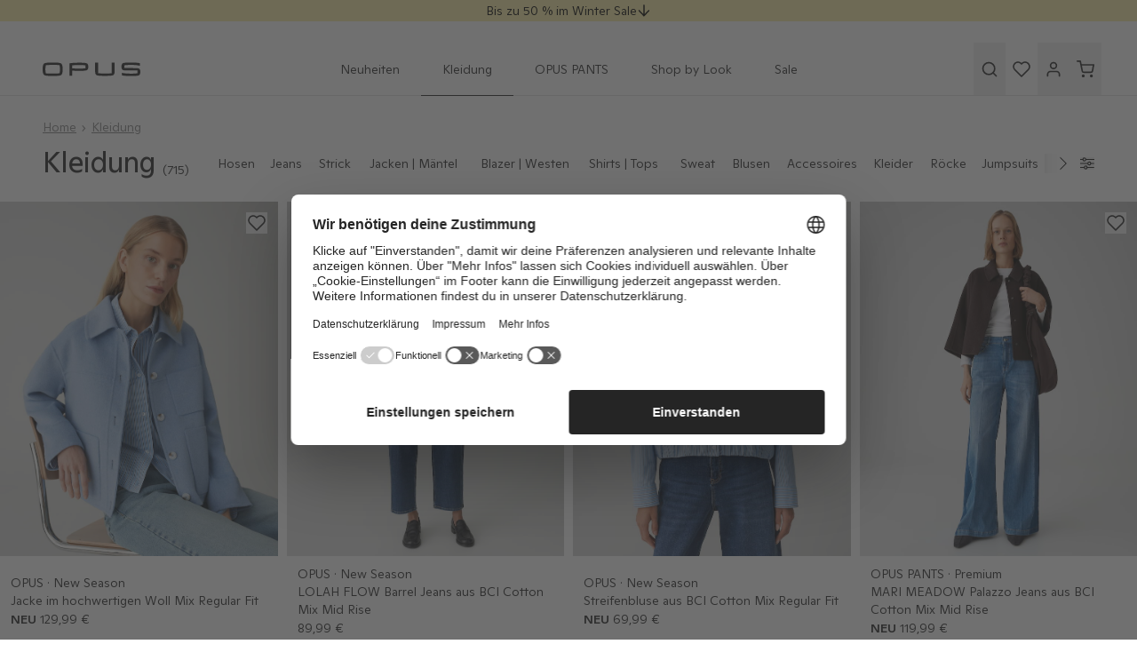

--- FILE ---
content_type: text/html; charset=UTF-8
request_url: https://de.opus-fashion.com/de/kleidung
body_size: 43134
content:
<!doctype html>
<html class="has-[dialog[open]]:overflow-hidden has-[[data-catfish-active]]:overflow-hidden" itemscope itemtype="http://www.schema.org/WebPage" lang="de">
<head>
    <meta charset="utf-8">
    <meta name="viewport" content="width=device-width, initial-scale=1.0">
    <meta name="generator" content="spryker">
    <meta name="msapplication-TileColor" content="#ffffff">
    <meta name="theme-color" content="#f9eda5">
    <meta name="gtm_referrer" content="">
    <meta itemprop="inLanguage" content="de">
                    <meta itemprop="description" name="description" content="Entdecke die feminine Damenbekleidung von OPUS! Dazu gehören moderne Kleider✔ Jacken✔ &amp; weitere Must-haves der Saison. ">
                                            <link rel="canonical" href="https://de.opus-fashion.com/de/kleidung">
    
    <title>Damenbekleidung | Damenmode online kaufen bei OPUS</title>
                    <link rel="alternate" hreflang="de-DE" href="https://de.opus-fashion.com/de/kleidung"/>
            <link rel="alternate" hreflang="de-AT" href="https://at.opus-fashion.com/de/kleidung"/>
            <link rel="alternate" hreflang="nl-NL" href="https://nl.opus-fashion.com/nl/kleding"/>
            <link rel="alternate" hreflang="nl-BE" href="https://be.opus-fashion.com/nl/kleding"/>
            <link rel="alternate" hreflang="fr-BE" href="https://be.opus-fashion.com/fr/vetements"/>
            <link rel="alternate" hreflang="de-CH" href="https://ch.opus-fashion.com/de/kleidung"/>
            <link rel="alternate" hreflang="fr-CH" href="https://ch.opus-fashion.com/fr/vetements"/>
            <link rel="alternate" hreflang="x-default" href="https://de.opus-fashion.com/en/clothing"/>
        <link rel="dns-prefetch" href="//static.opus-fashion.com">
    <link rel="apple-touch-icon" sizes="180x180" href="/opus-apple-touch-icon.png">
    <link rel="icon" type="image/png" sizes="32x32" href="/opus-favicon-32x32.png">
    <link rel="icon" type="image/png" sizes="16x16" href="/opus-favicon-16x16.png">
    <link rel="manifest" href="/site.webmanifest-opus">
    <link rel="mask-icon" href="/opus-safari-pinned-tab.svg" color="#5bbad5">
    <meta name="msapplication-config" content="/opus-browserconfig.xml">
    <link rel="preconnect" href="https://www.googletagmanager.com">
<link rel="preconnect" href="https://use.typekit.net">
        <meta name="p:domain_verify" content="fec1a0b7d374037d2460feb7929adb02">
    <link rel="preload" href="https://static.opus-fashion.com/data/assets/opus/fonts/GintoNormal-Light.woff2" as="font" type="font/woff2" crossorigin>
<link rel="preload" href="https://static.opus-fashion.com/data/assets/opus/fonts/GintoNormal-LightItalic.woff2" as="font" type="font/woff2" crossorigin>
<link rel="preload" href="https://static.opus-fashion.com/data/assets/opus/fonts/GintoNormal-Medium.woff2" as="font" type="font/woff2" crossorigin>
<link rel="preload" href="https://static.opus-fashion.com/data/assets/opus/fonts/GintoNormal-MediumItalic.woff2" as="font" type="font/woff2" crossorigin>
<link rel="preload" href="https://static.opus-fashion.com/data/assets/opus/fonts/GintoNormal-Regular.woff2" as="font" type="font/woff2" crossorigin>
<link rel="preload" href="https://static.opus-fashion.com/data/assets/opus/fonts/GintoNormal-RegularItalic.woff2" as="font" type="font/woff2" crossorigin>
    <link href="https://static.opus-fashion.com/data/assets/opus/css/app.0de4590ff7dac0dd92a6.css" rel="stylesheet">    <script>
  (function (w, d, s, l, i) {
    w[l] = w[l] || [];
    w[l].push({
      'gtm.start': new Date().getTime(), event: 'gtm.js'
    });
    var f = d.getElementsByTagName(s)[0],
      j = d.createElement(s), dl = l != 'dataLayer' ? '&l=' + l : '';
    j.async = true;
    j.src = '/metrics/gtm.js?id=' + i + dl;
    f.parentNode.insertBefore(j, f);
  })(window, document, 'script', 'dataLayer', 'GTM-WGQNP99');
</script>
        <script>
            window.dataLayer.push({"event":"initialDL","firstName":"","lastName":"","loginStatus":"","eh":"","brand":"opus","localeCountryCode":"de","localeLanguageCode":"de","cartQuantity":"0","cartCoupon":"","cartTotalNet":"","cartTotalGross":"","pageType":"category","availableSizes":"34,36,38,40,42,44","category":"Regular","category2":"","category3":""});
        </script>

    <script type="text/javascript" src="//app.storyblok.com/f/storyblok-latest.js"></script>        <script>
        window.UC_UI_DOMAINS = {
            crossDomainConsentSharingIFrame: 'https://de.opus-fashion.com/cross-domain-bridge.html',
        };
    </script>

    <script
        id="usercentrics-cmp"
        data-settings-id="VpOx-QCioYbVqM"
        src="https://web.cmp.usercentrics.eu/ui/loader.js"
            >
    </script>
</head>
<body class="has-[dialog[open]]:overflow-y-visible has-[[data-catfish-active]]:overflow-y-visible">
    <script type="text/x-template" id="vue-template">
        <si-store-loader
    :global-data="{&quot;featureFlags&quot;:[],&quot;pageType&quot;:&quot;catalog&quot;,&quot;shopData&quot;:{&quot;shop&quot;:&quot;opus&quot;,&quot;localizedUrl&quot;:{&quot;someday&quot;:&quot;https:\/\/de.someday-fashion.com\/de&quot;,&quot;opus&quot;:&quot;https:\/\/de.opus-fashion.com\/de&quot;}},&quot;countryData&quot;:{&quot;countryOptions&quot;:{&quot;at&quot;:&quot;https:\/\/at.opus-fashion.com\/de\/kleidung&quot;,&quot;be&quot;:&quot;https:\/\/be.opus-fashion.com\/de\/kleidung&quot;,&quot;ch&quot;:&quot;https:\/\/ch.opus-fashion.com\/de\/kleidung&quot;,&quot;de&quot;:&quot;https:\/\/de.opus-fashion.com\/de\/kleidung&quot;,&quot;nl&quot;:&quot;https:\/\/nl.opus-fashion.com\/de\/kleidung&quot;},&quot;country&quot;:&quot;de&quot;},&quot;languageData&quot;:{&quot;languageOptions&quot;:{&quot;fr&quot;:&quot;\/fr\/vetements&quot;,&quot;de&quot;:&quot;\/de\/kleidung&quot;,&quot;en&quot;:&quot;\/en\/clothing&quot;,&quot;nl&quot;:&quot;\/nl\/kleding&quot;},&quot;language&quot;:&quot;de&quot;},&quot;currencyData&quot;:{&quot;currencyIsoCode&quot;:&quot;EUR&quot;,&quot;minimumFractionDigits&quot;:2},&quot;paymentMethodsData&quot;:[{&quot;paymentType&quot;:&quot;payoneCreditCard&quot;,&quot;title&quot;:&quot;payment.method.payoneCreditCard.payment-visa&quot;,&quot;icon&quot;:&quot;payment-visa&quot;},{&quot;paymentType&quot;:&quot;payoneCreditCard&quot;,&quot;title&quot;:&quot;payment.method.payoneCreditCard.payment-mastercard&quot;,&quot;icon&quot;:&quot;payment-mastercard&quot;},{&quot;paymentType&quot;:&quot;payoneCreditCard&quot;,&quot;title&quot;:&quot;payment.method.payoneCreditCard.payment-amex&quot;,&quot;icon&quot;:&quot;payment-amex&quot;},{&quot;paymentType&quot;:&quot;payoneEWallet&quot;,&quot;title&quot;:&quot;payment.method.payoneEWallet&quot;,&quot;icon&quot;:&quot;payment-paypal&quot;},{&quot;paymentType&quot;:&quot;payoneApplePay&quot;,&quot;title&quot;:&quot;payment.method.payoneApplePay&quot;,&quot;icon&quot;:&quot;payment-applepay&quot;},{&quot;paymentType&quot;:&quot;simInvoice&quot;,&quot;title&quot;:&quot;payment.method.simInvoice&quot;,&quot;icon&quot;:&quot;&quot;}],&quot;paymentMethodsOffcanvasData&quot;:[{&quot;paymentType&quot;:&quot;simInvoice&quot;,&quot;title&quot;:&quot;payment.method.simInvoice&quot;,&quot;icon&quot;:&quot;&quot;},{&quot;paymentType&quot;:&quot;payoneEWallet&quot;,&quot;title&quot;:&quot;payment.method.payoneEWallet&quot;,&quot;icon&quot;:&quot;payment-paypal&quot;},{&quot;paymentType&quot;:&quot;payoneApplePay&quot;,&quot;title&quot;:&quot;payment.method.payoneApplePay&quot;,&quot;icon&quot;:&quot;payment-applepay&quot;},{&quot;paymentType&quot;:&quot;payoneCreditCard&quot;,&quot;title&quot;:&quot;payment.method.payoneCreditCard.payment-visa&quot;,&quot;icon&quot;:&quot;payment-visa&quot;},{&quot;paymentType&quot;:&quot;payoneCreditCard&quot;,&quot;title&quot;:&quot;payment.method.payoneCreditCard.payment-mastercard&quot;,&quot;icon&quot;:&quot;payment-mastercard&quot;},{&quot;paymentType&quot;:&quot;payoneCreditCard&quot;,&quot;title&quot;:&quot;payment.method.payoneCreditCard.payment-amex&quot;,&quot;icon&quot;:&quot;payment-amex&quot;}],&quot;checkoutStepsData&quot;:[],&quot;newsletterToken&quot;:&quot;c1f4ec9ebd2a0e11c.8JjlsE6gJDPdSejFlvwtD5LfXXJMhgMTagFv_LcsGwA.xcGX1XvpXAKrDbew75N1fPGlMDEA1lRMIVcXyOJHWWWl0dLvLNFydeUenw&quot;,&quot;shipmentData&quot;:{&quot;name&quot;:&quot;DHL&quot;,&quot;price&quot;:&quot;3,95\u00a0\u20ac&quot;},&quot;applePayData&quot;:{&quot;merchantIdentifier&quot;:&quot;merchant.com.simplicity.prod&quot;,&quot;supportedNetworks&quot;:[&quot;visa&quot;,&quot;masterCard&quot;]}}"
    :cart-data="{&quot;isEmployee&quot;:false,&quot;checkoutUrl&quot;:&quot;\/de\/kasse&quot;,&quot;cartUrl&quot;:&quot;\/de\/warenkorb&quot;,&quot;cartQuantity&quot;:0,&quot;tracking&quot;:[],&quot;cartTracking&quot;:null,&quot;quote&quot;:{&quot;addresses&quot;:{&quot;billingSameAsShipping&quot;:null,&quot;billingAddress&quot;:null,&quot;shippingAddress&quot;:null},&quot;shipment&quot;:{&quot;methodName&quot;:null,&quot;name&quot;:null,&quot;storeCurrencyPrice&quot;:null,&quot;deliveryDateSpan&quot;:null},&quot;discounts&quot;:{&quot;voucherDiscounts&quot;:[],&quot;cartRuleDiscounts&quot;:[]},&quot;totals&quot;:{&quot;discountTotal&quot;:null,&quot;grandTotal&quot;:null,&quot;subTotal&quot;:null,&quot;taxTotal&quot;:null},&quot;applePayPaymentSheet&quot;:{&quot;discountTotal&quot;:null,&quot;grandTotal&quot;:null,&quot;subTotal&quot;:null,&quot;shipmentTotal&quot;:null},&quot;items&quot;:[],&quot;expenses&quot;:[]},&quot;messages&quot;:{&quot;success&quot;:[],&quot;infos&quot;:[],&quot;errors&quot;:[]}}"
    :customer-data="{&quot;isLoggedIn&quot;:false,&quot;firstName&quot;:null,&quot;lastName&quot;:null,&quot;isEmployee&quot;:false,&quot;isEmployeeSelfCollector&quot;:false,&quot;customerReference&quot;:null,&quot;userId&quot;:null}"
    :wishlist-data="{&quot;items&quot;:[]}"
    :storyblok-data="{&quot;layout&quot;:{&quot;name&quot;:&quot;layout&quot;,&quot;created_at&quot;:&quot;2026-01-19T07:07:56.440Z&quot;,&quot;published_at&quot;:&quot;2026-01-18T23:00:00.619Z&quot;,&quot;updated_at&quot;:&quot;2026-01-19T07:07:56.440Z&quot;,&quot;id&quot;:135646726017354,&quot;uuid&quot;:&quot;baa626dc-ed9a-43cb-9fd1-f6737dbbb4ed&quot;,&quot;content&quot;:{&quot;_uid&quot;:&quot;fc3e7e9b-a01f-4ebd-a0bc-6ea6f99e619c&quot;,&quot;footer&quot;:[{&quot;_uid&quot;:&quot;44afec5a-0229-4b7c-8bfd-ad732c981cab&quot;,&quot;image&quot;:{&quot;id&quot;:128671288106760,&quot;alt&quot;:&quot;&quot;,&quot;name&quot;:&quot;&quot;,&quot;focus&quot;:&quot;&quot;,&quot;title&quot;:&quot;&quot;,&quot;source&quot;:&quot;&quot;,&quot;filename&quot;:&quot;https:\/\/a.storyblok.com\/f\/106945\/1620x911\/c08a286f00\/opus_26k1_o260100_helia_10519712558412_60036_1189_crop_45.jpg&quot;,&quot;copyright&quot;:&quot;&quot;,&quot;fieldtype&quot;:&quot;asset&quot;,&quot;meta_data&quot;:[],&quot;is_external_url&quot;:false},&quot;component&quot;:&quot;NewsletterForm&quot;,&quot;fontColor&quot;:{&quot;_uid&quot;:&quot;19660231-7828-4dd6-bcfa-cfea7362f08c&quot;,&quot;color&quot;:&quot;#ffffff&quot;,&quot;plugin&quot;:&quot;native-color-picker&quot;},&quot;pageTypes&quot;:[&quot;sale&quot;,&quot;basic&quot;,&quot;new-arrival&quot;,&quot;search&quot;,&quot;catalog&quot;,&quot;topseller&quot;,&quot;homepage&quot;,&quot;trends&quot;,&quot;pdp&quot;],&quot;buttonColor&quot;:{&quot;_uid&quot;:&quot;53b0a73c-0791-43c2-abba-5fbc072e9287&quot;,&quot;color&quot;:&quot;#252525&quot;,&quot;plugin&quot;:&quot;native-color-picker&quot;},&quot;buttonStyle&quot;:&quot;secondary&quot;,&quot;textAndSpacing&quot;:[{&quot;_uid&quot;:&quot;1706d8e4-0167-49d4-a18b-fb3c98d0eca9&quot;,&quot;size&quot;:&quot;sm-pb&quot;,&quot;component&quot;:&quot;Spacing&quot;},{&quot;_uid&quot;:&quot;74a4d641-6ebc-4089-a4c9-3f33ff8dad7f&quot;,&quot;text&quot;:{&quot;_uid&quot;:&quot;c6d3d4d0-4d7c-4c81-8935-7cc3c8d6cbe0&quot;,&quot;plugin&quot;:&quot;sb-text-editor&quot;,&quot;content&quot;:&quot;&lt;p class=\&quot;sim-headline sim-banner__title sim-headline--4-extra-large\&quot;&gt;10% Gutschein&lt;\/p&gt;\n&lt;p&gt;&lt;br&gt;Melde dich jetzt zum Newsletter an.*&lt;\/p&gt;&quot;},&quot;component&quot;:&quot;TextCmsBlock&quot;}],&quot;backgroundColor&quot;:{&quot;_uid&quot;:&quot;8ae06731-bac5-4476-9869-5749b933ce96&quot;,&quot;color&quot;:&quot;#c4beb6&quot;,&quot;plugin&quot;:&quot;native-color-picker&quot;},&quot;buttonBackgroundColor&quot;:{&quot;_uid&quot;:&quot;f9235c7b-80db-4137-aaca-8042fbb5f103&quot;,&quot;color&quot;:&quot;#ffffff&quot;,&quot;plugin&quot;:&quot;native-color-picker&quot;}},{&quot;_uid&quot;:&quot;a476a019-0c62-481a-8358-bec90153e31a&quot;,&quot;component&quot;:&quot;Footer&quot;,&quot;footerColumns&quot;:[{&quot;_uid&quot;:&quot;f6776fd4-72a8-4241-92ee-c17b7125e26a&quot;,&quot;component&quot;:&quot;footerColumn&quot;,&quot;footerLinks&quot;:[{&quot;_uid&quot;:&quot;dc327d96-b049-4097-adf9-6dcd21edfd26&quot;,&quot;icon&quot;:&quot;&quot;,&quot;link&quot;:&quot;\/de\/zahlungsarten&quot;,&quot;text&quot;:&quot;Zahlung &amp; Versand &quot;,&quot;target&quot;:&quot;_self&quot;,&quot;component&quot;:&quot;footerLink&quot;,&quot;isCookiebot&quot;:false,&quot;showOnCheckout&quot;:false},{&quot;_uid&quot;:&quot;70430eef-e323-42e9-9384-cda7064cd6e5&quot;,&quot;icon&quot;:&quot;&quot;,&quot;link&quot;:&quot;\/de\/oft-gestellte-fragen&quot;,&quot;text&quot;:&quot;FAQ &amp; Hilfe&quot;,&quot;target&quot;:&quot;_self&quot;,&quot;component&quot;:&quot;footerLink&quot;,&quot;isCookiebot&quot;:false,&quot;showOnCheckout&quot;:false},{&quot;_uid&quot;:&quot;2e373db2-e206-41ee-b598-ddef4d5afbcf&quot;,&quot;icon&quot;:&quot;&quot;,&quot;link&quot;:&quot;\/de\/datenschutz&quot;,&quot;text&quot;:&quot;Datenschutzerkl\u00e4rung&quot;,&quot;target&quot;:&quot;_self&quot;,&quot;component&quot;:&quot;footerLink&quot;,&quot;isCookiebot&quot;:false,&quot;showOnCheckout&quot;:true}]},{&quot;_uid&quot;:&quot;d0a0da34-a4ce-4581-a7c9-b7bf851b884d&quot;,&quot;component&quot;:&quot;footerColumn&quot;,&quot;footerLinks&quot;:[{&quot;_uid&quot;:&quot;59cf97db-b6eb-454d-bb43-37359a6cb25e&quot;,&quot;icon&quot;:&quot;&quot;,&quot;link&quot;:&quot;\/de\/agb&quot;,&quot;text&quot;:&quot;AGB&quot;,&quot;target&quot;:&quot;_self&quot;,&quot;component&quot;:&quot;footerLink&quot;,&quot;isCookiebot&quot;:false,&quot;showOnCheckout&quot;:false},{&quot;_uid&quot;:&quot;80610674-ed4b-4141-9a61-b7aa329ff069&quot;,&quot;icon&quot;:&quot;&quot;,&quot;link&quot;:&quot;\/de\/impressum&quot;,&quot;text&quot;:&quot;Impressum&quot;,&quot;target&quot;:&quot;_self&quot;,&quot;component&quot;:&quot;footerLink&quot;,&quot;isCookiebot&quot;:false,&quot;showOnCheckout&quot;:true},{&quot;_uid&quot;:&quot;549f7587-36ab-41ce-a4e6-b65a8a8d19b1&quot;,&quot;icon&quot;:&quot;&quot;,&quot;link&quot;:&quot;\/de\/widerrufsbelehrung&quot;,&quot;text&quot;:&quot;Widerrufsrecht&quot;,&quot;target&quot;:&quot;_self&quot;,&quot;component&quot;:&quot;footerLink&quot;,&quot;isCookiebot&quot;:false,&quot;showOnCheckout&quot;:false}]},{&quot;_uid&quot;:&quot;d97c0afc-e135-4023-bbcb-fcf5c4628ed6&quot;,&quot;component&quot;:&quot;footerColumn&quot;,&quot;footerLinks&quot;:[{&quot;_uid&quot;:&quot;9e08e5df-68d8-4599-be5c-7e5b3c3f123b&quot;,&quot;icon&quot;:&quot;&quot;,&quot;link&quot;:&quot;https:\/\/www.simplicity.ag\/jobs\/&quot;,&quot;text&quot;:&quot;Karriere&quot;,&quot;target&quot;:&quot;_blank&quot;,&quot;component&quot;:&quot;footerLink&quot;,&quot;isCookiebot&quot;:false,&quot;showOnCheckout&quot;:false},{&quot;_uid&quot;:&quot;753aa6f6-073f-4b20-bcb8-cc8b7b005a7e&quot;,&quot;icon&quot;:&quot;&quot;,&quot;link&quot;:&quot;\/de\/kontakt&quot;,&quot;text&quot;:&quot;Kontakt&quot;,&quot;target&quot;:&quot;_self&quot;,&quot;component&quot;:&quot;footerLink&quot;,&quot;isCookiebot&quot;:false,&quot;showOnCheckout&quot;:false},{&quot;_uid&quot;:&quot;12eb9948-cea1-494f-97e1-c4f621dcefb6&quot;,&quot;icon&quot;:&quot;&quot;,&quot;link&quot;:&quot;&quot;,&quot;text&quot;:&quot;Cookie-Einstellungen&quot;,&quot;target&quot;:&quot;&quot;,&quot;component&quot;:&quot;footerLink&quot;,&quot;isCookiebot&quot;:true,&quot;showOnCheckout&quot;:false}]},{&quot;_uid&quot;:&quot;1c57346c-06fa-4411-a208-825db44bd180&quot;,&quot;component&quot;:&quot;footerColumn&quot;,&quot;footerLinks&quot;:[{&quot;_uid&quot;:&quot;a68c9e96-0644-41dc-b037-267c35410f18&quot;,&quot;icon&quot;:&quot;&quot;,&quot;link&quot;:&quot;\/de\/newsletter-bestellen&quot;,&quot;text&quot;:&quot;Newsletter&quot;,&quot;target&quot;:&quot;_self&quot;,&quot;component&quot;:&quot;footerLink&quot;,&quot;isCookiebot&quot;:false,&quot;showOnCheckout&quot;:false},{&quot;_uid&quot;:&quot;446fc9e0-4540-4281-8590-32410e85b7ce&quot;,&quot;icon&quot;:&quot;&quot;,&quot;link&quot;:&quot;\/de\/gewinnspiel&quot;,&quot;text&quot;:&quot;Gewinnspiel&quot;,&quot;target&quot;:&quot;_self&quot;,&quot;component&quot;:&quot;footerLink&quot;,&quot;isCookiebot&quot;:false,&quot;showOnCheckout&quot;:false},{&quot;_uid&quot;:&quot;8b162446-b414-456d-a100-e8268841d532&quot;,&quot;icon&quot;:&quot;instagram&quot;,&quot;link&quot;:&quot;https:\/\/www.instagram.com\/opus_fashion&quot;,&quot;text&quot;:&quot;Instagram&quot;,&quot;target&quot;:&quot;_blank&quot;,&quot;component&quot;:&quot;footerLink&quot;,&quot;isCookiebot&quot;:false,&quot;showOnCheckout&quot;:false}]}]}],&quot;header&quot;:[{&quot;_uid&quot;:&quot;8454eb68-7162-4c64-a973-3291642dc511&quot;,&quot;banners&quot;:[{&quot;_uid&quot;:&quot;a1ac5445-d912-49bf-902d-afb470dfae66&quot;,&quot;link&quot;:&quot;\/de\/sale&quot;,&quot;media&quot;:[{&quot;_uid&quot;:&quot;0411c8fe-37a1-49a4-b945-9e81ffc57801&quot;,&quot;image&quot;:{&quot;id&quot;:125825943518714,&quot;alt&quot;:&quot;&quot;,&quot;name&quot;:&quot;&quot;,&quot;focus&quot;:&quot;&quot;,&quot;title&quot;:&quot;&quot;,&quot;source&quot;:&quot;&quot;,&quot;filename&quot;:&quot;https:\/\/a.storyblok.com\/f\/106945\/2304x1296\/d9ef7673a5\/26u1_winter_sale_stagebanner_07_desktop.jpg&quot;,&quot;copyright&quot;:&quot;&quot;,&quot;fieldtype&quot;:&quot;asset&quot;,&quot;meta_data&quot;:[],&quot;is_external_url&quot;:false},&quot;alignment&quot;:&quot;object-top&quot;,&quot;component&quot;:&quot;SimpleBannerImage&quot;,&quot;desktopImage&quot;:{&quot;id&quot;:null,&quot;alt&quot;:null,&quot;name&quot;:&quot;&quot;,&quot;focus&quot;:null,&quot;title&quot;:null,&quot;source&quot;:null,&quot;filename&quot;:&quot;&quot;,&quot;copyright&quot;:null,&quot;fieldtype&quot;:&quot;asset&quot;,&quot;meta_data&quot;:[]}}],&quot;height&quot;:&quot;&quot;,&quot;content&quot;:[],&quot;component&quot;:&quot;SimpleBanner&quot;,&quot;topOverlay&quot;:false,&quot;bottomOverlay&quot;:false,&quot;desktopHeight&quot;:&quot;&quot;,&quot;backgroundColor&quot;:{&quot;_uid&quot;:&quot;272d32e6-9d47-492e-8f00-80cbd12a2da9&quot;,&quot;color&quot;:&quot;#ffffff&quot;,&quot;plugin&quot;:&quot;native-color-picker&quot;},&quot;contentPosition&quot;:&quot;justify-end&quot;,&quot;fullWidthOnMobile&quot;:false},{&quot;_uid&quot;:&quot;cdbee470-cef0-4770-a709-d5bd9c3d62bc&quot;,&quot;link&quot;:&quot;&quot;,&quot;media&quot;:[],&quot;height&quot;:&quot;h-screen&quot;,&quot;content&quot;:[{&quot;_uid&quot;:&quot;39c4df90-a8ce-4284-b629-4d64be784d49&quot;,&quot;text&quot;:{&quot;_uid&quot;:&quot;b7693c16-f27f-4574-a4b7-67cce6171bb4&quot;,&quot;plugin&quot;:&quot;sb-text-editor&quot;,&quot;content&quot;:&quot;&lt;p class=\&quot;sim-headline sim-headline--2-extra-large\&quot;&gt;Winter Sale %&lt;\/p&gt;&quot;},&quot;component&quot;:&quot;SimpleBannerText&quot;},{&quot;_uid&quot;:&quot;d5a3ad8a-f200-4bce-80e4-dcef67d9e3a0&quot;,&quot;size&quot;:&quot;pb-1.25&quot;,&quot;component&quot;:&quot;Spacing&quot;},{&quot;_uid&quot;:&quot;d1e23bfa-3a4e-4729-84fa-c19d3aa117ab&quot;,&quot;text&quot;:{&quot;_uid&quot;:&quot;b7693c16-f27f-4574-a4b7-67cce6171bb4&quot;,&quot;plugin&quot;:&quot;sb-text-editor&quot;,&quot;content&quot;:&quot;&lt;p&gt;Der Winter Sale geht in die n&amp;auml;chste Runde - mit &lt;strong&gt;vielen neuen Artikeln bis zu 50 % reduziert&lt;\/strong&gt;. Sichere dir jetzt deine winterlichen Lieblingsstyles in unserem Sale.&lt;\/p&gt;&quot;},&quot;component&quot;:&quot;SimpleBannerText&quot;},{&quot;_uid&quot;:&quot;cb0ad51b-72f9-44ee-bb2f-9ab8d9816796&quot;,&quot;size&quot;:&quot;pb-1.25&quot;,&quot;component&quot;:&quot;Spacing&quot;},{&quot;_uid&quot;:&quot;f65d7616-de59-4465-9e0b-c2022dd4b5e7&quot;,&quot;buttons&quot;:[{&quot;_uid&quot;:&quot;b0b7dc87-697b-42c9-b992-e5d53c37d616&quot;,&quot;link&quot;:&quot;\/de\/sale&quot;,&quot;text&quot;:&quot;zum Sale&quot;,&quot;color&quot;:{&quot;_uid&quot;:&quot;d3964332-ac97-47a2-9e53-1778d2194c58&quot;,&quot;color&quot;:&quot;#ffffff&quot;,&quot;plugin&quot;:&quot;native-color-picker&quot;},&quot;style&quot;:&quot;primary&quot;,&quot;component&quot;:&quot;SimpleBannerButton&quot;,&quot;fullWidth&quot;:true,&quot;textToCopy&quot;:&quot;&quot;,&quot;isCopyButton&quot;:false,&quot;backgroundColor&quot;:{&quot;_uid&quot;:&quot;deb66b6d-9762-4725-aabd-dda052dc4d6b&quot;,&quot;color&quot;:&quot;#11277e&quot;,&quot;plugin&quot;:&quot;native-color-picker&quot;}}],&quot;component&quot;:&quot;SimpleBannerButtonGroup&quot;}],&quot;heightXL&quot;:&quot;&quot;,&quot;component&quot;:&quot;SimpleBanner&quot;,&quot;topOverlay&quot;:false,&quot;bottomOverlay&quot;:false,&quot;desktopHeight&quot;:&quot;&quot;,&quot;backgroundColor&quot;:{&quot;_uid&quot;:&quot;1912073a-3448-4b96-928b-7bfe854e41b9&quot;,&quot;color&quot;:&quot;#ffffff&quot;,&quot;plugin&quot;:&quot;native-color-picker&quot;},&quot;contentPosition&quot;:&quot;justify-start&quot;,&quot;fullWidthOnMobile&quot;:false}],&quot;headline&quot;:&quot;Bis zu 50 % im Winter Sale&quot;,&quot;component&quot;:&quot;CatfishBanner&quot;,&quot;textColor&quot;:{&quot;_uid&quot;:&quot;73613e79-8586-4bb9-8bef-db279c1996d8&quot;,&quot;color&quot;:&quot;#000000&quot;,&quot;plugin&quot;:&quot;native-color-picker&quot;},&quot;metaThemeColor&quot;:{&quot;_uid&quot;:&quot;452ad61a-dff4-4806-a3ec-c2f09f90bf0d&quot;,&quot;color&quot;:&quot;#f9eda5&quot;,&quot;plugin&quot;:&quot;native-color-picker&quot;},&quot;mobileHeadline&quot;:&quot;Bis zu 50 % im Winter Sale&quot;,&quot;backgroundColor&quot;:{&quot;_uid&quot;:&quot;b5c419c5-7f85-4488-92ad-8f14710e5085&quot;,&quot;color&quot;:&quot;#f9eda5&quot;,&quot;plugin&quot;:&quot;native-color-picker&quot;}}],&quot;component&quot;:&quot;layout&quot;},&quot;slug&quot;:&quot;layout&quot;,&quot;full_slug&quot;:&quot;de\/de-shop\/layout&quot;,&quot;sort_by_date&quot;:null,&quot;position&quot;:220,&quot;tag_list&quot;:[],&quot;is_startpage&quot;:false,&quot;parent_id&quot;:135646724071747,&quot;meta_data&quot;:null,&quot;group_id&quot;:&quot;b41226f1-3ae9-4108-82a8-cd06106318b6&quot;,&quot;first_published_at&quot;:&quot;2021-08-03T12:28:58.134Z&quot;,&quot;release_id&quot;:null,&quot;lang&quot;:&quot;de&quot;,&quot;path&quot;:&quot;\/&quot;,&quot;alternates&quot;:[{&quot;id&quot;:135646753202861,&quot;name&quot;:&quot;layout&quot;,&quot;slug&quot;:&quot;layout&quot;,&quot;published&quot;:true,&quot;full_slug&quot;:&quot;at-shop\/layout&quot;,&quot;is_folder&quot;:false,&quot;parent_id&quot;:135646724075844},{&quot;id&quot;:135646777222106,&quot;name&quot;:&quot;layout&quot;,&quot;slug&quot;:&quot;layout&quot;,&quot;published&quot;:true,&quot;full_slug&quot;:&quot;ch-shop\/layout&quot;,&quot;is_folder&quot;:false,&quot;parent_id&quot;:135646724075845},{&quot;id&quot;:135646801585416,&quot;name&quot;:&quot;layout&quot;,&quot;slug&quot;:&quot;layout&quot;,&quot;published&quot;:true,&quot;full_slug&quot;:&quot;nl-shop\/layout&quot;,&quot;is_folder&quot;:false,&quot;parent_id&quot;:135646724075846},{&quot;id&quot;:135646826346035,&quot;name&quot;:&quot;layout&quot;,&quot;slug&quot;:&quot;layout&quot;,&quot;published&quot;:true,&quot;full_slug&quot;:&quot;be-shop\/layout&quot;,&quot;is_folder&quot;:false,&quot;parent_id&quot;:135646724075847}],&quot;default_full_slug&quot;:&quot;de-shop\/layout&quot;,&quot;translated_slugs&quot;:[{&quot;path&quot;:&quot;de-shop\/layout&quot;,&quot;name&quot;:null,&quot;lang&quot;:&quot;fr&quot;,&quot;published&quot;:null},{&quot;path&quot;:&quot;de-shop\/layout&quot;,&quot;name&quot;:null,&quot;lang&quot;:&quot;nl&quot;,&quot;published&quot;:null},{&quot;path&quot;:&quot;de-shop\/layout&quot;,&quot;name&quot;:null,&quot;lang&quot;:&quot;en&quot;,&quot;published&quot;:null},{&quot;path&quot;:&quot;de-shop\/layout&quot;,&quot;name&quot;:null,&quot;lang&quot;:&quot;de&quot;,&quot;published&quot;:null}]},&quot;main&quot;:{&quot;name&quot;:&quot;kleidung&quot;,&quot;created_at&quot;:&quot;2026-01-19T07:07:58.639Z&quot;,&quot;published_at&quot;:&quot;2026-01-18T23:00:00.619Z&quot;,&quot;updated_at&quot;:&quot;2026-01-19T07:07:58.639Z&quot;,&quot;id&quot;:135646734934515,&quot;uuid&quot;:&quot;18f438ce-d1ad-4f55-a344-de20cf15e299&quot;,&quot;content&quot;:{&quot;seo&quot;:{&quot;_uid&quot;:&quot;a9007192-040d-477d-ad8f-7136de55b522&quot;,&quot;title&quot;:&quot;Damenbekleidung | Damenmode online kaufen bei OPUS&quot;,&quot;plugin&quot;:&quot;seo_metatags&quot;,&quot;og_image&quot;:&quot;&quot;,&quot;og_title&quot;:&quot;&quot;,&quot;description&quot;:&quot;Entdecke die feminine Damenbekleidung von OPUS! Dazu geh\u00f6ren moderne Kleider\u2714 Jacken\u2714 &amp; weitere Must-haves der Saison. &quot;,&quot;twitter_image&quot;:&quot;&quot;,&quot;twitter_title&quot;:&quot;&quot;,&quot;og_description&quot;:&quot;&quot;,&quot;twitter_description&quot;:&quot;&quot;},&quot;_uid&quot;:&quot;560ccf67-f16f-4c71-9d3c-ea7642e962e8&quot;,&quot;body&quot;:[{&quot;_uid&quot;:&quot;2b361e87-c5b8-4efe-89a5-c8c85430f830&quot;,&quot;component&quot;:&quot;ContentTileGroup&quot;,&quot;contentTiles&quot;:[{&quot;sku&quot;:&quot;10519712558_60036&quot;,&quot;_uid&quot;:&quot;22cee4fb-4ff1-4a4f-8bbe-7983f8e4762a&quot;,&quot;link&quot;:&quot;\/de\/strickjacken-strickjacke-tiah-grau&quot;,&quot;size&quot;:&quot;2&quot;,&quot;media&quot;:[{&quot;_uid&quot;:&quot;aabceb25-cf5b-4f49-8e58-79c33a301efd&quot;,&quot;image&quot;:{&quot;id&quot;:128671288106760,&quot;alt&quot;:&quot;&quot;,&quot;name&quot;:&quot;&quot;,&quot;focus&quot;:&quot;&quot;,&quot;title&quot;:&quot;&quot;,&quot;source&quot;:&quot;&quot;,&quot;filename&quot;:&quot;https:\/\/a.storyblok.com\/f\/106945\/1620x911\/c08a286f00\/opus_26k1_o260100_helia_10519712558412_60036_1189_crop_45.jpg&quot;,&quot;copyright&quot;:&quot;&quot;,&quot;fieldtype&quot;:&quot;asset&quot;,&quot;meta_data&quot;:[],&quot;is_external_url&quot;:false},&quot;alignment&quot;:&quot;&quot;,&quot;component&quot;:&quot;ContentTileImage&quot;,&quot;desktopImage&quot;:{&quot;id&quot;:null,&quot;alt&quot;:null,&quot;name&quot;:&quot;&quot;,&quot;focus&quot;:null,&quot;title&quot;:null,&quot;source&quot;:null,&quot;filename&quot;:&quot;&quot;,&quot;copyright&quot;:null,&quot;fieldtype&quot;:&quot;asset&quot;,&quot;meta_data&quot;:[]}}],&quot;content&quot;:[],&quot;position&quot;:&quot;7&quot;,&quot;component&quot;:&quot;ContentTile&quot;,&quot;backgroundColor&quot;:{&quot;_uid&quot;:&quot;d9c3bc35-2e4f-4678-ba41-3ce542c6dbda&quot;,&quot;color&quot;:&quot;#ffffff&quot;,&quot;plugin&quot;:&quot;native-color-picker&quot;},&quot;contentPosition&quot;:&quot;justify-end&quot;,&quot;skus&quot;:[{&quot;sku&quot;:&quot;10519712558_60036&quot;}],&quot;products&quot;:[{&quot;sku&quot;:&quot;10519712558_60036&quot;,&quot;brand&quot;:&quot;OPUS&quot;,&quot;link&quot;:&quot;\/de\/jacken-jacke-helia-blau&quot;,&quot;abstractName&quot;:&quot;Helia&quot;,&quot;descriptiveName&quot;:&quot;Jacke im hochwertigen Woll Mix Regular Fit&quot;,&quot;keywordMainLabel&quot;:&quot;Jacke&quot;,&quot;productLabels&quot;:[],&quot;thumbnailsVisible&quot;:false,&quot;isInWishlist&quot;:false,&quot;prices&quot;:{&quot;default&quot;:&quot;129,99\u00a0\u20ac&quot;,&quot;retail&quot;:null,&quot;reduction&quot;:null},&quot;imageSet&quot;:[{&quot;influencerTag&quot;:null,&quot;sources&quot;:{&quot;externalUrlS&quot;:&quot;https:\/\/static.opus-fashion.com\/images\/product\/60036\/10519712558\/160x204\/de\/blau_wolljacke_damen_helia_opus_vorne_1.jpg&quot;,&quot;externalUrlM&quot;:&quot;https:\/\/static.opus-fashion.com\/images\/product\/60036\/10519712558\/226x288\/de\/blau_wolljacke_damen_helia_opus_vorne_1.jpg&quot;,&quot;externalUrlMr&quot;:&quot;https:\/\/static.opus-fashion.com\/images\/product\/60036\/10519712558\/452x576\/de\/blau_wolljacke_damen_helia_opus_vorne_1.jpg&quot;,&quot;externalUrlL&quot;:&quot;https:\/\/static.opus-fashion.com\/images\/product\/60036\/10519712558\/297x379\/de\/blau_wolljacke_damen_helia_opus_vorne_1.jpg&quot;,&quot;externalUrlLr&quot;:&quot;https:\/\/static.opus-fashion.com\/images\/product\/60036\/10519712558\/594x758\/de\/blau_wolljacke_damen_helia_opus_vorne_1.jpg&quot;,&quot;externalUrlSr&quot;:&quot;https:\/\/static.opus-fashion.com\/images\/product\/60036\/10519712558\/320x408\/de\/blau_wolljacke_damen_helia_opus_vorne_1.jpg&quot;,&quot;externalUrlXl&quot;:&quot;https:\/\/static.opus-fashion.com\/images\/product\/60036\/10519712558\/375x478\/de\/blau_wolljacke_damen_helia_opus_vorne_1.jpg&quot;,&quot;externalUrlXlr&quot;:&quot;https:\/\/static.opus-fashion.com\/images\/product\/60036\/10519712558\/750x956\/de\/blau_wolljacke_damen_helia_opus_vorne_1.jpg&quot;,&quot;externalUrlXxl&quot;:&quot;https:\/\/static.opus-fashion.com\/images\/product\/60036\/10519712558\/512x653\/de\/blau_wolljacke_damen_helia_opus_vorne_1.jpg&quot;,&quot;externalUrlXxlr&quot;:&quot;https:\/\/static.opus-fashion.com\/images\/product\/60036\/10519712558\/1024x1306\/de\/blau_wolljacke_damen_helia_opus_vorne_1.jpg&quot;,&quot;externalUrlXxxl&quot;:&quot;https:\/\/static.opus-fashion.com\/images\/product\/60036\/10519712558\/1450x1850\/de\/blau_wolljacke_damen_helia_opus_vorne_1.jpg&quot;}},{&quot;influencerTag&quot;:null,&quot;sources&quot;:{&quot;externalUrlS&quot;:&quot;https:\/\/static.opus-fashion.com\/images\/product\/60036\/10519712558\/160x204\/de\/blau_wolljacke_damen_helia_opus_hinten_1.jpg&quot;,&quot;externalUrlM&quot;:&quot;https:\/\/static.opus-fashion.com\/images\/product\/60036\/10519712558\/226x288\/de\/blau_wolljacke_damen_helia_opus_hinten_1.jpg&quot;,&quot;externalUrlMr&quot;:&quot;https:\/\/static.opus-fashion.com\/images\/product\/60036\/10519712558\/452x576\/de\/blau_wolljacke_damen_helia_opus_hinten_1.jpg&quot;,&quot;externalUrlL&quot;:&quot;https:\/\/static.opus-fashion.com\/images\/product\/60036\/10519712558\/297x379\/de\/blau_wolljacke_damen_helia_opus_hinten_1.jpg&quot;,&quot;externalUrlLr&quot;:&quot;https:\/\/static.opus-fashion.com\/images\/product\/60036\/10519712558\/594x758\/de\/blau_wolljacke_damen_helia_opus_hinten_1.jpg&quot;,&quot;externalUrlSr&quot;:&quot;https:\/\/static.opus-fashion.com\/images\/product\/60036\/10519712558\/320x408\/de\/blau_wolljacke_damen_helia_opus_hinten_1.jpg&quot;,&quot;externalUrlXl&quot;:&quot;https:\/\/static.opus-fashion.com\/images\/product\/60036\/10519712558\/375x478\/de\/blau_wolljacke_damen_helia_opus_hinten_1.jpg&quot;,&quot;externalUrlXlr&quot;:&quot;https:\/\/static.opus-fashion.com\/images\/product\/60036\/10519712558\/750x956\/de\/blau_wolljacke_damen_helia_opus_hinten_1.jpg&quot;,&quot;externalUrlXxl&quot;:&quot;https:\/\/static.opus-fashion.com\/images\/product\/60036\/10519712558\/512x653\/de\/blau_wolljacke_damen_helia_opus_hinten_1.jpg&quot;,&quot;externalUrlXxlr&quot;:&quot;https:\/\/static.opus-fashion.com\/images\/product\/60036\/10519712558\/1024x1306\/de\/blau_wolljacke_damen_helia_opus_hinten_1.jpg&quot;,&quot;externalUrlXxxl&quot;:&quot;https:\/\/static.opus-fashion.com\/images\/product\/60036\/10519712558\/1450x1850\/de\/blau_wolljacke_damen_helia_opus_hinten_1.jpg&quot;}},{&quot;influencerTag&quot;:null,&quot;sources&quot;:{&quot;externalUrlS&quot;:&quot;https:\/\/static.opus-fashion.com\/images\/product\/60036\/10519712558\/160x204\/de\/blau_wolljacke_damen_helia_opus_seite_1.jpg&quot;,&quot;externalUrlM&quot;:&quot;https:\/\/static.opus-fashion.com\/images\/product\/60036\/10519712558\/226x288\/de\/blau_wolljacke_damen_helia_opus_seite_1.jpg&quot;,&quot;externalUrlMr&quot;:&quot;https:\/\/static.opus-fashion.com\/images\/product\/60036\/10519712558\/452x576\/de\/blau_wolljacke_damen_helia_opus_seite_1.jpg&quot;,&quot;externalUrlL&quot;:&quot;https:\/\/static.opus-fashion.com\/images\/product\/60036\/10519712558\/297x379\/de\/blau_wolljacke_damen_helia_opus_seite_1.jpg&quot;,&quot;externalUrlLr&quot;:&quot;https:\/\/static.opus-fashion.com\/images\/product\/60036\/10519712558\/594x758\/de\/blau_wolljacke_damen_helia_opus_seite_1.jpg&quot;,&quot;externalUrlSr&quot;:&quot;https:\/\/static.opus-fashion.com\/images\/product\/60036\/10519712558\/320x408\/de\/blau_wolljacke_damen_helia_opus_seite_1.jpg&quot;,&quot;externalUrlXl&quot;:&quot;https:\/\/static.opus-fashion.com\/images\/product\/60036\/10519712558\/375x478\/de\/blau_wolljacke_damen_helia_opus_seite_1.jpg&quot;,&quot;externalUrlXlr&quot;:&quot;https:\/\/static.opus-fashion.com\/images\/product\/60036\/10519712558\/750x956\/de\/blau_wolljacke_damen_helia_opus_seite_1.jpg&quot;,&quot;externalUrlXxl&quot;:&quot;https:\/\/static.opus-fashion.com\/images\/product\/60036\/10519712558\/512x653\/de\/blau_wolljacke_damen_helia_opus_seite_1.jpg&quot;,&quot;externalUrlXxlr&quot;:&quot;https:\/\/static.opus-fashion.com\/images\/product\/60036\/10519712558\/1024x1306\/de\/blau_wolljacke_damen_helia_opus_seite_1.jpg&quot;,&quot;externalUrlXxxl&quot;:&quot;https:\/\/static.opus-fashion.com\/images\/product\/60036\/10519712558\/1450x1850\/de\/blau_wolljacke_damen_helia_opus_seite_1.jpg&quot;}},{&quot;influencerTag&quot;:null,&quot;sources&quot;:{&quot;externalUrlS&quot;:&quot;https:\/\/static.opus-fashion.com\/images\/product\/60036\/10519712558\/160x204\/de\/blau_wolljacke_damen_helia_opus_detail-1_1.jpg&quot;,&quot;externalUrlM&quot;:&quot;https:\/\/static.opus-fashion.com\/images\/product\/60036\/10519712558\/226x288\/de\/blau_wolljacke_damen_helia_opus_detail-1_1.jpg&quot;,&quot;externalUrlMr&quot;:&quot;https:\/\/static.opus-fashion.com\/images\/product\/60036\/10519712558\/452x576\/de\/blau_wolljacke_damen_helia_opus_detail-1_1.jpg&quot;,&quot;externalUrlL&quot;:&quot;https:\/\/static.opus-fashion.com\/images\/product\/60036\/10519712558\/297x379\/de\/blau_wolljacke_damen_helia_opus_detail-1_1.jpg&quot;,&quot;externalUrlLr&quot;:&quot;https:\/\/static.opus-fashion.com\/images\/product\/60036\/10519712558\/594x758\/de\/blau_wolljacke_damen_helia_opus_detail-1_1.jpg&quot;,&quot;externalUrlSr&quot;:&quot;https:\/\/static.opus-fashion.com\/images\/product\/60036\/10519712558\/320x408\/de\/blau_wolljacke_damen_helia_opus_detail-1_1.jpg&quot;,&quot;externalUrlXl&quot;:&quot;https:\/\/static.opus-fashion.com\/images\/product\/60036\/10519712558\/375x478\/de\/blau_wolljacke_damen_helia_opus_detail-1_1.jpg&quot;,&quot;externalUrlXlr&quot;:&quot;https:\/\/static.opus-fashion.com\/images\/product\/60036\/10519712558\/750x956\/de\/blau_wolljacke_damen_helia_opus_detail-1_1.jpg&quot;,&quot;externalUrlXxl&quot;:&quot;https:\/\/static.opus-fashion.com\/images\/product\/60036\/10519712558\/512x653\/de\/blau_wolljacke_damen_helia_opus_detail-1_1.jpg&quot;,&quot;externalUrlXxlr&quot;:&quot;https:\/\/static.opus-fashion.com\/images\/product\/60036\/10519712558\/1024x1306\/de\/blau_wolljacke_damen_helia_opus_detail-1_1.jpg&quot;,&quot;externalUrlXxxl&quot;:&quot;https:\/\/static.opus-fashion.com\/images\/product\/60036\/10519712558\/1450x1850\/de\/blau_wolljacke_damen_helia_opus_detail-1_1.jpg&quot;}},{&quot;influencerTag&quot;:null,&quot;sources&quot;:{&quot;externalUrlS&quot;:&quot;https:\/\/static.opus-fashion.com\/images\/product\/60036\/10519712558\/160x204\/de\/blau_wolljacke_damen_helia_opus_look_1.jpg&quot;,&quot;externalUrlM&quot;:&quot;https:\/\/static.opus-fashion.com\/images\/product\/60036\/10519712558\/226x288\/de\/blau_wolljacke_damen_helia_opus_look_1.jpg&quot;,&quot;externalUrlMr&quot;:&quot;https:\/\/static.opus-fashion.com\/images\/product\/60036\/10519712558\/452x576\/de\/blau_wolljacke_damen_helia_opus_look_1.jpg&quot;,&quot;externalUrlL&quot;:&quot;https:\/\/static.opus-fashion.com\/images\/product\/60036\/10519712558\/297x379\/de\/blau_wolljacke_damen_helia_opus_look_1.jpg&quot;,&quot;externalUrlLr&quot;:&quot;https:\/\/static.opus-fashion.com\/images\/product\/60036\/10519712558\/594x758\/de\/blau_wolljacke_damen_helia_opus_look_1.jpg&quot;,&quot;externalUrlSr&quot;:&quot;https:\/\/static.opus-fashion.com\/images\/product\/60036\/10519712558\/320x408\/de\/blau_wolljacke_damen_helia_opus_look_1.jpg&quot;,&quot;externalUrlXl&quot;:&quot;https:\/\/static.opus-fashion.com\/images\/product\/60036\/10519712558\/375x478\/de\/blau_wolljacke_damen_helia_opus_look_1.jpg&quot;,&quot;externalUrlXlr&quot;:&quot;https:\/\/static.opus-fashion.com\/images\/product\/60036\/10519712558\/750x956\/de\/blau_wolljacke_damen_helia_opus_look_1.jpg&quot;,&quot;externalUrlXxl&quot;:&quot;https:\/\/static.opus-fashion.com\/images\/product\/60036\/10519712558\/512x653\/de\/blau_wolljacke_damen_helia_opus_look_1.jpg&quot;,&quot;externalUrlXxlr&quot;:&quot;https:\/\/static.opus-fashion.com\/images\/product\/60036\/10519712558\/1024x1306\/de\/blau_wolljacke_damen_helia_opus_look_1.jpg&quot;,&quot;externalUrlXxxl&quot;:&quot;https:\/\/static.opus-fashion.com\/images\/product\/60036\/10519712558\/1450x1850\/de\/blau_wolljacke_damen_helia_opus_look_1.jpg&quot;}},{&quot;influencerTag&quot;:null,&quot;sources&quot;:{&quot;externalUrlS&quot;:&quot;https:\/\/static.opus-fashion.com\/images\/product\/60036\/10519712558\/160x204\/de\/blau_wolljacke_damen_helia_opus_legeware-grau.jpg&quot;,&quot;externalUrlM&quot;:&quot;https:\/\/static.opus-fashion.com\/images\/product\/60036\/10519712558\/226x288\/de\/blau_wolljacke_damen_helia_opus_legeware-grau.jpg&quot;,&quot;externalUrlMr&quot;:&quot;https:\/\/static.opus-fashion.com\/images\/product\/60036\/10519712558\/452x576\/de\/blau_wolljacke_damen_helia_opus_legeware-grau.jpg&quot;,&quot;externalUrlL&quot;:&quot;https:\/\/static.opus-fashion.com\/images\/product\/60036\/10519712558\/297x379\/de\/blau_wolljacke_damen_helia_opus_legeware-grau.jpg&quot;,&quot;externalUrlLr&quot;:&quot;https:\/\/static.opus-fashion.com\/images\/product\/60036\/10519712558\/594x758\/de\/blau_wolljacke_damen_helia_opus_legeware-grau.jpg&quot;,&quot;externalUrlSr&quot;:&quot;https:\/\/static.opus-fashion.com\/images\/product\/60036\/10519712558\/320x408\/de\/blau_wolljacke_damen_helia_opus_legeware-grau.jpg&quot;,&quot;externalUrlXl&quot;:&quot;https:\/\/static.opus-fashion.com\/images\/product\/60036\/10519712558\/375x478\/de\/blau_wolljacke_damen_helia_opus_legeware-grau.jpg&quot;,&quot;externalUrlXlr&quot;:&quot;https:\/\/static.opus-fashion.com\/images\/product\/60036\/10519712558\/750x956\/de\/blau_wolljacke_damen_helia_opus_legeware-grau.jpg&quot;,&quot;externalUrlXxl&quot;:&quot;https:\/\/static.opus-fashion.com\/images\/product\/60036\/10519712558\/512x653\/de\/blau_wolljacke_damen_helia_opus_legeware-grau.jpg&quot;,&quot;externalUrlXxlr&quot;:&quot;https:\/\/static.opus-fashion.com\/images\/product\/60036\/10519712558\/1024x1306\/de\/blau_wolljacke_damen_helia_opus_legeware-grau.jpg&quot;,&quot;externalUrlXxxl&quot;:&quot;https:\/\/static.opus-fashion.com\/images\/product\/60036\/10519712558\/1450x1850\/de\/blau_wolljacke_damen_helia_opus_legeware-grau.jpg&quot;}},{&quot;influencerTag&quot;:null,&quot;sources&quot;:{&quot;externalUrlS&quot;:&quot;https:\/\/static.opus-fashion.com\/images\/product\/60036\/10519712558\/160x204\/de\/blau_wolljacke_damen_helia_opus_product-stills-1.jpg&quot;,&quot;externalUrlM&quot;:&quot;https:\/\/static.opus-fashion.com\/images\/product\/60036\/10519712558\/226x288\/de\/blau_wolljacke_damen_helia_opus_product-stills-1.jpg&quot;,&quot;externalUrlMr&quot;:&quot;https:\/\/static.opus-fashion.com\/images\/product\/60036\/10519712558\/452x576\/de\/blau_wolljacke_damen_helia_opus_product-stills-1.jpg&quot;,&quot;externalUrlL&quot;:&quot;https:\/\/static.opus-fashion.com\/images\/product\/60036\/10519712558\/297x379\/de\/blau_wolljacke_damen_helia_opus_product-stills-1.jpg&quot;,&quot;externalUrlLr&quot;:&quot;https:\/\/static.opus-fashion.com\/images\/product\/60036\/10519712558\/594x758\/de\/blau_wolljacke_damen_helia_opus_product-stills-1.jpg&quot;,&quot;externalUrlSr&quot;:&quot;https:\/\/static.opus-fashion.com\/images\/product\/60036\/10519712558\/320x408\/de\/blau_wolljacke_damen_helia_opus_product-stills-1.jpg&quot;,&quot;externalUrlXl&quot;:&quot;https:\/\/static.opus-fashion.com\/images\/product\/60036\/10519712558\/375x478\/de\/blau_wolljacke_damen_helia_opus_product-stills-1.jpg&quot;,&quot;externalUrlXlr&quot;:&quot;https:\/\/static.opus-fashion.com\/images\/product\/60036\/10519712558\/750x956\/de\/blau_wolljacke_damen_helia_opus_product-stills-1.jpg&quot;,&quot;externalUrlXxl&quot;:&quot;https:\/\/static.opus-fashion.com\/images\/product\/60036\/10519712558\/512x653\/de\/blau_wolljacke_damen_helia_opus_product-stills-1.jpg&quot;,&quot;externalUrlXxlr&quot;:&quot;https:\/\/static.opus-fashion.com\/images\/product\/60036\/10519712558\/1024x1306\/de\/blau_wolljacke_damen_helia_opus_product-stills-1.jpg&quot;,&quot;externalUrlXxxl&quot;:&quot;https:\/\/static.opus-fashion.com\/images\/product\/60036\/10519712558\/1450x1850\/de\/blau_wolljacke_damen_helia_opus_product-stills-1.jpg&quot;}},{&quot;influencerTag&quot;:null,&quot;sources&quot;:{&quot;externalUrlS&quot;:&quot;https:\/\/static.opus-fashion.com\/images\/product\/60036\/10519712558412\/160x204\/de\/blau_wolljacke_damen_helia_opus_kampagne.jpg&quot;,&quot;externalUrlM&quot;:&quot;https:\/\/static.opus-fashion.com\/images\/product\/60036\/10519712558412\/226x288\/de\/blau_wolljacke_damen_helia_opus_kampagne.jpg&quot;,&quot;externalUrlMr&quot;:&quot;https:\/\/static.opus-fashion.com\/images\/product\/60036\/10519712558412\/452x576\/de\/blau_wolljacke_damen_helia_opus_kampagne.jpg&quot;,&quot;externalUrlL&quot;:&quot;https:\/\/static.opus-fashion.com\/images\/product\/60036\/10519712558412\/297x379\/de\/blau_wolljacke_damen_helia_opus_kampagne.jpg&quot;,&quot;externalUrlLr&quot;:&quot;https:\/\/static.opus-fashion.com\/images\/product\/60036\/10519712558412\/594x758\/de\/blau_wolljacke_damen_helia_opus_kampagne.jpg&quot;,&quot;externalUrlSr&quot;:&quot;https:\/\/static.opus-fashion.com\/images\/product\/60036\/10519712558412\/320x408\/de\/blau_wolljacke_damen_helia_opus_kampagne.jpg&quot;,&quot;externalUrlXl&quot;:&quot;https:\/\/static.opus-fashion.com\/images\/product\/60036\/10519712558412\/375x478\/de\/blau_wolljacke_damen_helia_opus_kampagne.jpg&quot;,&quot;externalUrlXlr&quot;:&quot;https:\/\/static.opus-fashion.com\/images\/product\/60036\/10519712558412\/750x956\/de\/blau_wolljacke_damen_helia_opus_kampagne.jpg&quot;,&quot;externalUrlXxl&quot;:&quot;https:\/\/static.opus-fashion.com\/images\/product\/60036\/10519712558412\/512x653\/de\/blau_wolljacke_damen_helia_opus_kampagne.jpg&quot;,&quot;externalUrlXxlr&quot;:&quot;https:\/\/static.opus-fashion.com\/images\/product\/60036\/10519712558412\/1024x1306\/de\/blau_wolljacke_damen_helia_opus_kampagne.jpg&quot;,&quot;externalUrlXxxl&quot;:&quot;https:\/\/static.opus-fashion.com\/images\/product\/60036\/10519712558412\/1450x1850\/de\/blau_wolljacke_damen_helia_opus_kampagne.jpg&quot;}},{&quot;influencerTag&quot;:null,&quot;sources&quot;:{&quot;externalUrlS&quot;:&quot;https:\/\/static.opus-fashion.com\/images\/product\/60036\/10519712558\/160x204\/de\/blau_wolljacke_damen_helia_opus_image_1.jpg&quot;,&quot;externalUrlM&quot;:&quot;https:\/\/static.opus-fashion.com\/images\/product\/60036\/10519712558\/226x288\/de\/blau_wolljacke_damen_helia_opus_image_1.jpg&quot;,&quot;externalUrlMr&quot;:&quot;https:\/\/static.opus-fashion.com\/images\/product\/60036\/10519712558\/452x576\/de\/blau_wolljacke_damen_helia_opus_image_1.jpg&quot;,&quot;externalUrlL&quot;:&quot;https:\/\/static.opus-fashion.com\/images\/product\/60036\/10519712558\/297x379\/de\/blau_wolljacke_damen_helia_opus_image_1.jpg&quot;,&quot;externalUrlLr&quot;:&quot;https:\/\/static.opus-fashion.com\/images\/product\/60036\/10519712558\/594x758\/de\/blau_wolljacke_damen_helia_opus_image_1.jpg&quot;,&quot;externalUrlSr&quot;:&quot;https:\/\/static.opus-fashion.com\/images\/product\/60036\/10519712558\/320x408\/de\/blau_wolljacke_damen_helia_opus_image_1.jpg&quot;,&quot;externalUrlXl&quot;:&quot;https:\/\/static.opus-fashion.com\/images\/product\/60036\/10519712558\/375x478\/de\/blau_wolljacke_damen_helia_opus_image_1.jpg&quot;,&quot;externalUrlXlr&quot;:&quot;https:\/\/static.opus-fashion.com\/images\/product\/60036\/10519712558\/750x956\/de\/blau_wolljacke_damen_helia_opus_image_1.jpg&quot;,&quot;externalUrlXxl&quot;:&quot;https:\/\/static.opus-fashion.com\/images\/product\/60036\/10519712558\/512x653\/de\/blau_wolljacke_damen_helia_opus_image_1.jpg&quot;,&quot;externalUrlXxlr&quot;:&quot;https:\/\/static.opus-fashion.com\/images\/product\/60036\/10519712558\/1024x1306\/de\/blau_wolljacke_damen_helia_opus_image_1.jpg&quot;,&quot;externalUrlXxxl&quot;:&quot;https:\/\/static.opus-fashion.com\/images\/product\/60036\/10519712558\/1450x1850\/de\/blau_wolljacke_damen_helia_opus_image_1.jpg&quot;}}],&quot;productGroupItems&quot;:[{&quot;abstractName&quot;:&quot;Helia&quot;,&quot;isMainProduct&quot;:true,&quot;link&quot;:&quot;\/de\/jacken-jacke-helia-blau&quot;,&quot;keywordMainLabel&quot;:&quot;Jacke&quot;,&quot;colorName&quot;:&quot;water blue&quot;,&quot;colorHex&quot;:&quot;#81ACEA&quot;,&quot;productLabels&quot;:[{&quot;ref&quot;:&quot;new season&quot;,&quot;name&quot;:&quot;New Season&quot;}],&quot;imageSet&quot;:[{&quot;influencerTag&quot;:null,&quot;sources&quot;:{&quot;externalUrlM&quot;:&quot;https:\/\/static.opus-fashion.com\/images\/product\/60036\/10519712558\/226x288\/de\/blau_wolljacke_damen_helia_opus_vorne_1.jpg&quot;,&quot;externalUrlL&quot;:&quot;https:\/\/static.opus-fashion.com\/images\/product\/60036\/10519712558\/297x379\/de\/blau_wolljacke_damen_helia_opus_vorne_1.jpg&quot;,&quot;externalUrlLr&quot;:&quot;https:\/\/static.opus-fashion.com\/images\/product\/60036\/10519712558\/594x758\/de\/blau_wolljacke_damen_helia_opus_vorne_1.jpg&quot;,&quot;externalUrlXl&quot;:&quot;https:\/\/static.opus-fashion.com\/images\/product\/60036\/10519712558\/375x478\/de\/blau_wolljacke_damen_helia_opus_vorne_1.jpg&quot;,&quot;externalUrlXlr&quot;:&quot;https:\/\/static.opus-fashion.com\/images\/product\/60036\/10519712558\/750x956\/de\/blau_wolljacke_damen_helia_opus_vorne_1.jpg&quot;}}]},{&quot;abstractName&quot;:&quot;Helia&quot;,&quot;isMainProduct&quot;:false,&quot;link&quot;:&quot;\/de\/jacken-jacke-helia-beige&quot;,&quot;keywordMainLabel&quot;:&quot;Jacke&quot;,&quot;colorName&quot;:&quot;soft oat&quot;,&quot;colorHex&quot;:&quot;#E8D7B5&quot;,&quot;productLabels&quot;:[{&quot;ref&quot;:&quot;new season&quot;,&quot;name&quot;:&quot;New Season&quot;}],&quot;imageSet&quot;:[{&quot;influencerTag&quot;:null,&quot;sources&quot;:{&quot;externalUrlM&quot;:&quot;https:\/\/static.opus-fashion.com\/images\/product\/20019\/10519712558\/226x288\/de\/beige_wolljacke_damen_helia_opus_vorne_1.jpg&quot;,&quot;externalUrlL&quot;:&quot;https:\/\/static.opus-fashion.com\/images\/product\/20019\/10519712558\/297x379\/de\/beige_wolljacke_damen_helia_opus_vorne_1.jpg&quot;,&quot;externalUrlLr&quot;:&quot;https:\/\/static.opus-fashion.com\/images\/product\/20019\/10519712558\/594x758\/de\/beige_wolljacke_damen_helia_opus_vorne_1.jpg&quot;,&quot;externalUrlXl&quot;:&quot;https:\/\/static.opus-fashion.com\/images\/product\/20019\/10519712558\/375x478\/de\/beige_wolljacke_damen_helia_opus_vorne_1.jpg&quot;,&quot;externalUrlXlr&quot;:&quot;https:\/\/static.opus-fashion.com\/images\/product\/20019\/10519712558\/750x956\/de\/beige_wolljacke_damen_helia_opus_vorne_1.jpg&quot;}}]}]}]},{&quot;sku&quot;:&quot;&quot;,&quot;_uid&quot;:&quot;3a5ebc90-46a2-425c-aab9-4b5778e91c7d&quot;,&quot;link&quot;:&quot;\/de\/sale&quot;,&quot;size&quot;:&quot;1&quot;,&quot;media&quot;:[],&quot;content&quot;:[{&quot;_uid&quot;:&quot;65e4499f-0500-423d-844a-af94e17e7046&quot;,&quot;size&quot;:&quot;2xl&quot;,&quot;text&quot;:&quot;up to &lt;br&gt; 50 % &lt;br&gt;  Winter Sale&quot;,&quot;color&quot;:{&quot;_uid&quot;:&quot;dc46f48e-9ebf-445a-9a5b-9d749ed77c62&quot;,&quot;color&quot;:&quot;#000000&quot;,&quot;plugin&quot;:&quot;native-color-picker&quot;},&quot;component&quot;:&quot;ContentTileText&quot;},{&quot;_uid&quot;:&quot;28a3c897-2c50-4440-8e83-27772dc5585c&quot;,&quot;buttons&quot;:[{&quot;_uid&quot;:&quot;f55eb8ec-d606-4782-b504-90e73eb9f254&quot;,&quot;text&quot;:&quot;Sale&quot;,&quot;color&quot;:{&quot;_uid&quot;:&quot;f794fcfe-4115-401e-b83c-2a469846aa81&quot;,&quot;color&quot;:&quot;#000000&quot;,&quot;plugin&quot;:&quot;native-color-picker&quot;},&quot;style&quot;:&quot;cta&quot;,&quot;component&quot;:&quot;ContentTileButton&quot;,&quot;textToCopy&quot;:&quot;newyear26&quot;,&quot;isCopyButton&quot;:false,&quot;backgroundColor&quot;:&quot;&quot;}],&quot;component&quot;:&quot;ContentTileButtonGroup&quot;}],&quot;position&quot;:&quot;34&quot;,&quot;component&quot;:&quot;ContentTile&quot;,&quot;backgroundColor&quot;:{&quot;_uid&quot;:&quot;9c93412d-8676-4ffe-a984-8ed554248458&quot;,&quot;color&quot;:&quot;#f9eda5&quot;,&quot;plugin&quot;:&quot;native-color-picker&quot;},&quot;contentPosition&quot;:&quot;justify-center&quot;,&quot;skus&quot;:[{&quot;sku&quot;:&quot;&quot;}],&quot;products&quot;:[]},{&quot;_uid&quot;:&quot;a5e6bafd-11af-48e5-9c1b-61908489d060&quot;,&quot;link&quot;:&quot;\/de\/trends\/powerpastels&quot;,&quot;size&quot;:&quot;4&quot;,&quot;media&quot;:[{&quot;_uid&quot;:&quot;2da8119d-3e79-48cf-b6ee-c6d233cff219&quot;,&quot;image&quot;:{&quot;id&quot;:124022960662080,&quot;alt&quot;:&quot;&quot;,&quot;name&quot;:&quot;&quot;,&quot;focus&quot;:&quot;&quot;,&quot;title&quot;:&quot;&quot;,&quot;source&quot;:&quot;&quot;,&quot;filename&quot;:&quot;https:\/\/a.storyblok.com\/f\/106945\/1620x2025\/6905a6a567\/opus_26k1_o260100_grover_10522913897412_40042_2146_crop_45.jpg&quot;,&quot;copyright&quot;:&quot;&quot;,&quot;fieldtype&quot;:&quot;asset&quot;,&quot;meta_data&quot;:[],&quot;is_external_url&quot;:false},&quot;alignment&quot;:&quot;&quot;,&quot;component&quot;:&quot;ContentTileImage&quot;,&quot;alternative&quot;:&quot;&quot;,&quot;desktopImage&quot;:{&quot;_uid&quot;:&quot;ba57eba3-5068-47ce-abe1-80a6c476c18d&quot;,&quot;width&quot;:&quot;&quot;,&quot;height&quot;:&quot;&quot;,&quot;plugin&quot;:&quot;sb-banner-image-uploader&quot;,&quot;imageSrc&quot;:&quot;&quot;,&quot;imageSrcset&quot;:&quot;&quot;,&quot;isMultipleImageUploader&quot;:false}}],&quot;content&quot;:[{&quot;_uid&quot;:&quot;c96f5cba-0d86-4e93-a82e-73e4a9db1eda&quot;,&quot;size&quot;:&quot;2xl&quot;,&quot;text&quot;:&quot;Power Pastels&quot;,&quot;color&quot;:{&quot;_uid&quot;:&quot;8644d874-be7c-4a94-93e3-16d850a3bdae&quot;,&quot;color&quot;:&quot;#ffffff&quot;,&quot;plugin&quot;:&quot;native-color-picker&quot;},&quot;component&quot;:&quot;ContentTileText&quot;},{&quot;_uid&quot;:&quot;096e9999-6370-4299-9e10-11b662d67770&quot;,&quot;buttons&quot;:[{&quot;_uid&quot;:&quot;b7187e69-c2d1-4234-bec8-c22c27c8cde6&quot;,&quot;text&quot;:&quot;Jetzt shoppen&quot;,&quot;color&quot;:{&quot;_uid&quot;:&quot;d2ba7ac5-d70e-4ab7-a406-f0cd9af1e66c&quot;,&quot;color&quot;:&quot;#ffffff&quot;,&quot;plugin&quot;:&quot;native-color-picker&quot;},&quot;style&quot;:&quot;cta&quot;,&quot;component&quot;:&quot;ContentTileButton&quot;,&quot;textToCopy&quot;:&quot;&quot;,&quot;isCopyButton&quot;:false,&quot;backgroundColor&quot;:&quot;&quot;}],&quot;component&quot;:&quot;ContentTileButtonGroup&quot;}],&quot;position&quot;:&quot;20&quot;,&quot;component&quot;:&quot;ContentTile&quot;,&quot;backgroundColor&quot;:{&quot;_uid&quot;:&quot;677591f5-14fe-4bbb-9808-dc0aaf2b8e97&quot;,&quot;color&quot;:&quot;#ffffff&quot;,&quot;plugin&quot;:&quot;native-color-picker&quot;},&quot;contentPosition&quot;:&quot;justify-center&quot;},{&quot;sku&quot;:&quot;10518012877_20019&quot;,&quot;_uid&quot;:&quot;7cd48841-4176-4e16-a7b3-2b90e1e5bfb4&quot;,&quot;link&quot;:&quot;\/de\/trends\/newcollection&quot;,&quot;size&quot;:&quot;1&quot;,&quot;media&quot;:[{&quot;_uid&quot;:&quot;a756e19e-8f6e-4b78-9eaf-30d6122f1755&quot;,&quot;video&quot;:{&quot;_uid&quot;:&quot;bbd2372e-f72f-4e6a-bcda-b7f6c7d590b5&quot;,&quot;plugin&quot;:&quot;sb-banner-video-uploader&quot;,&quot;videoSrcset&quot;:[{&quot;width&quot;:1080,&quot;height&quot;:1350,&quot;fileUrl&quot;:&quot;https:\/\/sl-image-provider-s3-img-master.s3.eu-central-1.amazonaws.com\/data\/cms\/storyblok\/OPUS_26K1_O260100_Delsie_10518012877412_20019_OSM_1080x1350px_7sec_noMusic.mp4&quot;,&quot;fileName&quot;:&quot;OPUS_26K1_O260100_Delsie_10518012877412_20019_OSM_1080x1350px_7sec_noMusic.mp4&quot;},{&quot;width&quot;:1080,&quot;height&quot;:1350,&quot;fileUrl&quot;:&quot;https:\/\/sl-image-provider-s3-img-master.s3.eu-central-1.amazonaws.com\/data\/cms\/storyblok\/OPUS_26K1_O260100_Delsie_10518012877412_20019_OSM_1080x1350px_7sec_noMusic.mp4&quot;,&quot;fileName&quot;:&quot;OPUS_26K1_O260100_Delsie_10518012877412_20019_OSM_1080x1350px_7sec_noMusic.mp4&quot;},{&quot;width&quot;:640,&quot;height&quot;:800,&quot;fileUrl&quot;:&quot;https:\/\/sl-image-provider-s3-img-master.s3.eu-central-1.amazonaws.com\/data\/cms\/storyblok\/OPUS_26K1_O260100_Delsie_10518012877412_20019_OSM_640x800px_7sec_noMusic.mp4&quot;,&quot;fileName&quot;:&quot;OPUS_26K1_O260100_Delsie_10518012877412_20019_OSM_640x800px_7sec_noMusic.mp4&quot;},{&quot;width&quot;:480,&quot;height&quot;:600,&quot;fileUrl&quot;:&quot;https:\/\/sl-image-provider-s3-img-master.s3.eu-central-1.amazonaws.com\/data\/cms\/storyblok\/OPUS_26K1_O260100_Delsie_10518012877412_20019_OSM_480x600px_7sec_noMusic.mp4&quot;,&quot;fileName&quot;:&quot;OPUS_26K1_O260100_Delsie_10518012877412_20019_OSM_480x600px_7sec_noMusic.mp4&quot;},{&quot;width&quot;:374,&quot;height&quot;:468,&quot;fileUrl&quot;:&quot;https:\/\/sl-image-provider-s3-img-master.s3.eu-central-1.amazonaws.com\/data\/cms\/storyblok\/OPUS_26K1_O260100_Delsie_10518012877412_20019_OSM_374x468px_7sec_noMusic.mp4&quot;,&quot;fileName&quot;:&quot;OPUS_26K1_O260100_Delsie_10518012877412_20019_OSM_374x468px_7sec_noMusic.mp4&quot;}]},&quot;poster&quot;:{&quot;id&quot;:124741809239446,&quot;alt&quot;:&quot;&quot;,&quot;name&quot;:&quot;&quot;,&quot;focus&quot;:&quot;&quot;,&quot;title&quot;:&quot;&quot;,&quot;source&quot;:&quot;&quot;,&quot;filename&quot;:&quot;https:\/\/a.storyblok.com\/f\/106945\/1620x2025\/487e003ef5\/opus_26k1_o260100_delsie_10518012877412_20019_1311_crop_45.jpg&quot;,&quot;copyright&quot;:&quot;&quot;,&quot;fieldtype&quot;:&quot;asset&quot;,&quot;meta_data&quot;:[],&quot;is_external_url&quot;:false},&quot;component&quot;:&quot;ContentTileVideo&quot;}],&quot;content&quot;:[],&quot;position&quot;:&quot;28&quot;,&quot;component&quot;:&quot;ContentTile&quot;,&quot;backgroundColor&quot;:{&quot;_uid&quot;:&quot;567f425e-20f0-41b7-b0a9-478a60bc0751&quot;,&quot;color&quot;:&quot;#ffffff&quot;,&quot;plugin&quot;:&quot;native-color-picker&quot;},&quot;contentPosition&quot;:&quot;justify-end&quot;,&quot;skus&quot;:[{&quot;sku&quot;:&quot;10518012877_20019&quot;}],&quot;products&quot;:[{&quot;sku&quot;:&quot;10518012877_20019&quot;,&quot;brand&quot;:&quot;OPUS&quot;,&quot;link&quot;:&quot;\/de\/strickjacken-strickjacke-delsie-beige&quot;,&quot;abstractName&quot;:&quot;Delsie&quot;,&quot;descriptiveName&quot;:&quot;Cardigan im zweifarbigen Streifendesign Regular Fit&quot;,&quot;keywordMainLabel&quot;:&quot;Strickjacke&quot;,&quot;productLabels&quot;:[],&quot;thumbnailsVisible&quot;:false,&quot;isInWishlist&quot;:false,&quot;prices&quot;:{&quot;default&quot;:&quot;89,99\u00a0\u20ac&quot;,&quot;retail&quot;:null,&quot;reduction&quot;:null},&quot;imageSet&quot;:[{&quot;influencerTag&quot;:null,&quot;sources&quot;:{&quot;externalUrlS&quot;:&quot;https:\/\/static.opus-fashion.com\/images\/product\/20019\/10518012877\/160x204\/de\/beige_strickjacke_damen_delsie_opus_vorne_1.jpg&quot;,&quot;externalUrlM&quot;:&quot;https:\/\/static.opus-fashion.com\/images\/product\/20019\/10518012877\/226x288\/de\/beige_strickjacke_damen_delsie_opus_vorne_1.jpg&quot;,&quot;externalUrlMr&quot;:&quot;https:\/\/static.opus-fashion.com\/images\/product\/20019\/10518012877\/452x576\/de\/beige_strickjacke_damen_delsie_opus_vorne_1.jpg&quot;,&quot;externalUrlL&quot;:&quot;https:\/\/static.opus-fashion.com\/images\/product\/20019\/10518012877\/297x379\/de\/beige_strickjacke_damen_delsie_opus_vorne_1.jpg&quot;,&quot;externalUrlLr&quot;:&quot;https:\/\/static.opus-fashion.com\/images\/product\/20019\/10518012877\/594x758\/de\/beige_strickjacke_damen_delsie_opus_vorne_1.jpg&quot;,&quot;externalUrlSr&quot;:&quot;https:\/\/static.opus-fashion.com\/images\/product\/20019\/10518012877\/320x408\/de\/beige_strickjacke_damen_delsie_opus_vorne_1.jpg&quot;,&quot;externalUrlXl&quot;:&quot;https:\/\/static.opus-fashion.com\/images\/product\/20019\/10518012877\/375x478\/de\/beige_strickjacke_damen_delsie_opus_vorne_1.jpg&quot;,&quot;externalUrlXlr&quot;:&quot;https:\/\/static.opus-fashion.com\/images\/product\/20019\/10518012877\/750x956\/de\/beige_strickjacke_damen_delsie_opus_vorne_1.jpg&quot;,&quot;externalUrlXxl&quot;:&quot;https:\/\/static.opus-fashion.com\/images\/product\/20019\/10518012877\/512x653\/de\/beige_strickjacke_damen_delsie_opus_vorne_1.jpg&quot;,&quot;externalUrlXxlr&quot;:&quot;https:\/\/static.opus-fashion.com\/images\/product\/20019\/10518012877\/1024x1306\/de\/beige_strickjacke_damen_delsie_opus_vorne_1.jpg&quot;,&quot;externalUrlXxxl&quot;:&quot;https:\/\/static.opus-fashion.com\/images\/product\/20019\/10518012877\/1450x1850\/de\/beige_strickjacke_damen_delsie_opus_vorne_1.jpg&quot;}},{&quot;influencerTag&quot;:null,&quot;sources&quot;:{&quot;externalUrlS&quot;:&quot;https:\/\/static.opus-fashion.com\/images\/product\/20019\/10518012877\/160x204\/de\/beige_strickjacke_damen_delsie_opus_hinten_1.jpg&quot;,&quot;externalUrlM&quot;:&quot;https:\/\/static.opus-fashion.com\/images\/product\/20019\/10518012877\/226x288\/de\/beige_strickjacke_damen_delsie_opus_hinten_1.jpg&quot;,&quot;externalUrlMr&quot;:&quot;https:\/\/static.opus-fashion.com\/images\/product\/20019\/10518012877\/452x576\/de\/beige_strickjacke_damen_delsie_opus_hinten_1.jpg&quot;,&quot;externalUrlL&quot;:&quot;https:\/\/static.opus-fashion.com\/images\/product\/20019\/10518012877\/297x379\/de\/beige_strickjacke_damen_delsie_opus_hinten_1.jpg&quot;,&quot;externalUrlLr&quot;:&quot;https:\/\/static.opus-fashion.com\/images\/product\/20019\/10518012877\/594x758\/de\/beige_strickjacke_damen_delsie_opus_hinten_1.jpg&quot;,&quot;externalUrlSr&quot;:&quot;https:\/\/static.opus-fashion.com\/images\/product\/20019\/10518012877\/320x408\/de\/beige_strickjacke_damen_delsie_opus_hinten_1.jpg&quot;,&quot;externalUrlXl&quot;:&quot;https:\/\/static.opus-fashion.com\/images\/product\/20019\/10518012877\/375x478\/de\/beige_strickjacke_damen_delsie_opus_hinten_1.jpg&quot;,&quot;externalUrlXlr&quot;:&quot;https:\/\/static.opus-fashion.com\/images\/product\/20019\/10518012877\/750x956\/de\/beige_strickjacke_damen_delsie_opus_hinten_1.jpg&quot;,&quot;externalUrlXxl&quot;:&quot;https:\/\/static.opus-fashion.com\/images\/product\/20019\/10518012877\/512x653\/de\/beige_strickjacke_damen_delsie_opus_hinten_1.jpg&quot;,&quot;externalUrlXxlr&quot;:&quot;https:\/\/static.opus-fashion.com\/images\/product\/20019\/10518012877\/1024x1306\/de\/beige_strickjacke_damen_delsie_opus_hinten_1.jpg&quot;,&quot;externalUrlXxxl&quot;:&quot;https:\/\/static.opus-fashion.com\/images\/product\/20019\/10518012877\/1450x1850\/de\/beige_strickjacke_damen_delsie_opus_hinten_1.jpg&quot;}},{&quot;influencerTag&quot;:null,&quot;sources&quot;:{&quot;externalUrlS&quot;:&quot;https:\/\/static.opus-fashion.com\/images\/product\/20019\/10518012877\/160x204\/de\/beige_strickjacke_damen_delsie_opus_detail-1_1.jpg&quot;,&quot;externalUrlM&quot;:&quot;https:\/\/static.opus-fashion.com\/images\/product\/20019\/10518012877\/226x288\/de\/beige_strickjacke_damen_delsie_opus_detail-1_1.jpg&quot;,&quot;externalUrlMr&quot;:&quot;https:\/\/static.opus-fashion.com\/images\/product\/20019\/10518012877\/452x576\/de\/beige_strickjacke_damen_delsie_opus_detail-1_1.jpg&quot;,&quot;externalUrlL&quot;:&quot;https:\/\/static.opus-fashion.com\/images\/product\/20019\/10518012877\/297x379\/de\/beige_strickjacke_damen_delsie_opus_detail-1_1.jpg&quot;,&quot;externalUrlLr&quot;:&quot;https:\/\/static.opus-fashion.com\/images\/product\/20019\/10518012877\/594x758\/de\/beige_strickjacke_damen_delsie_opus_detail-1_1.jpg&quot;,&quot;externalUrlSr&quot;:&quot;https:\/\/static.opus-fashion.com\/images\/product\/20019\/10518012877\/320x408\/de\/beige_strickjacke_damen_delsie_opus_detail-1_1.jpg&quot;,&quot;externalUrlXl&quot;:&quot;https:\/\/static.opus-fashion.com\/images\/product\/20019\/10518012877\/375x478\/de\/beige_strickjacke_damen_delsie_opus_detail-1_1.jpg&quot;,&quot;externalUrlXlr&quot;:&quot;https:\/\/static.opus-fashion.com\/images\/product\/20019\/10518012877\/750x956\/de\/beige_strickjacke_damen_delsie_opus_detail-1_1.jpg&quot;,&quot;externalUrlXxl&quot;:&quot;https:\/\/static.opus-fashion.com\/images\/product\/20019\/10518012877\/512x653\/de\/beige_strickjacke_damen_delsie_opus_detail-1_1.jpg&quot;,&quot;externalUrlXxlr&quot;:&quot;https:\/\/static.opus-fashion.com\/images\/product\/20019\/10518012877\/1024x1306\/de\/beige_strickjacke_damen_delsie_opus_detail-1_1.jpg&quot;,&quot;externalUrlXxxl&quot;:&quot;https:\/\/static.opus-fashion.com\/images\/product\/20019\/10518012877\/1450x1850\/de\/beige_strickjacke_damen_delsie_opus_detail-1_1.jpg&quot;}},{&quot;influencerTag&quot;:null,&quot;sources&quot;:{&quot;externalUrlS&quot;:&quot;https:\/\/static.opus-fashion.com\/images\/product\/20019\/10518012877\/160x204\/de\/beige_strickjacke_damen_delsie_opus_look_1.jpg&quot;,&quot;externalUrlM&quot;:&quot;https:\/\/static.opus-fashion.com\/images\/product\/20019\/10518012877\/226x288\/de\/beige_strickjacke_damen_delsie_opus_look_1.jpg&quot;,&quot;externalUrlMr&quot;:&quot;https:\/\/static.opus-fashion.com\/images\/product\/20019\/10518012877\/452x576\/de\/beige_strickjacke_damen_delsie_opus_look_1.jpg&quot;,&quot;externalUrlL&quot;:&quot;https:\/\/static.opus-fashion.com\/images\/product\/20019\/10518012877\/297x379\/de\/beige_strickjacke_damen_delsie_opus_look_1.jpg&quot;,&quot;externalUrlLr&quot;:&quot;https:\/\/static.opus-fashion.com\/images\/product\/20019\/10518012877\/594x758\/de\/beige_strickjacke_damen_delsie_opus_look_1.jpg&quot;,&quot;externalUrlSr&quot;:&quot;https:\/\/static.opus-fashion.com\/images\/product\/20019\/10518012877\/320x408\/de\/beige_strickjacke_damen_delsie_opus_look_1.jpg&quot;,&quot;externalUrlXl&quot;:&quot;https:\/\/static.opus-fashion.com\/images\/product\/20019\/10518012877\/375x478\/de\/beige_strickjacke_damen_delsie_opus_look_1.jpg&quot;,&quot;externalUrlXlr&quot;:&quot;https:\/\/static.opus-fashion.com\/images\/product\/20019\/10518012877\/750x956\/de\/beige_strickjacke_damen_delsie_opus_look_1.jpg&quot;,&quot;externalUrlXxl&quot;:&quot;https:\/\/static.opus-fashion.com\/images\/product\/20019\/10518012877\/512x653\/de\/beige_strickjacke_damen_delsie_opus_look_1.jpg&quot;,&quot;externalUrlXxlr&quot;:&quot;https:\/\/static.opus-fashion.com\/images\/product\/20019\/10518012877\/1024x1306\/de\/beige_strickjacke_damen_delsie_opus_look_1.jpg&quot;,&quot;externalUrlXxxl&quot;:&quot;https:\/\/static.opus-fashion.com\/images\/product\/20019\/10518012877\/1450x1850\/de\/beige_strickjacke_damen_delsie_opus_look_1.jpg&quot;}},{&quot;influencerTag&quot;:null,&quot;sources&quot;:{&quot;externalUrlS&quot;:&quot;https:\/\/static.opus-fashion.com\/images\/product\/20019\/10518012877\/160x204\/de\/beige_strickjacke_damen_delsie_opus_legeware-grau.jpg&quot;,&quot;externalUrlM&quot;:&quot;https:\/\/static.opus-fashion.com\/images\/product\/20019\/10518012877\/226x288\/de\/beige_strickjacke_damen_delsie_opus_legeware-grau.jpg&quot;,&quot;externalUrlMr&quot;:&quot;https:\/\/static.opus-fashion.com\/images\/product\/20019\/10518012877\/452x576\/de\/beige_strickjacke_damen_delsie_opus_legeware-grau.jpg&quot;,&quot;externalUrlL&quot;:&quot;https:\/\/static.opus-fashion.com\/images\/product\/20019\/10518012877\/297x379\/de\/beige_strickjacke_damen_delsie_opus_legeware-grau.jpg&quot;,&quot;externalUrlLr&quot;:&quot;https:\/\/static.opus-fashion.com\/images\/product\/20019\/10518012877\/594x758\/de\/beige_strickjacke_damen_delsie_opus_legeware-grau.jpg&quot;,&quot;externalUrlSr&quot;:&quot;https:\/\/static.opus-fashion.com\/images\/product\/20019\/10518012877\/320x408\/de\/beige_strickjacke_damen_delsie_opus_legeware-grau.jpg&quot;,&quot;externalUrlXl&quot;:&quot;https:\/\/static.opus-fashion.com\/images\/product\/20019\/10518012877\/375x478\/de\/beige_strickjacke_damen_delsie_opus_legeware-grau.jpg&quot;,&quot;externalUrlXlr&quot;:&quot;https:\/\/static.opus-fashion.com\/images\/product\/20019\/10518012877\/750x956\/de\/beige_strickjacke_damen_delsie_opus_legeware-grau.jpg&quot;,&quot;externalUrlXxl&quot;:&quot;https:\/\/static.opus-fashion.com\/images\/product\/20019\/10518012877\/512x653\/de\/beige_strickjacke_damen_delsie_opus_legeware-grau.jpg&quot;,&quot;externalUrlXxlr&quot;:&quot;https:\/\/static.opus-fashion.com\/images\/product\/20019\/10518012877\/1024x1306\/de\/beige_strickjacke_damen_delsie_opus_legeware-grau.jpg&quot;,&quot;externalUrlXxxl&quot;:&quot;https:\/\/static.opus-fashion.com\/images\/product\/20019\/10518012877\/1450x1850\/de\/beige_strickjacke_damen_delsie_opus_legeware-grau.jpg&quot;}},{&quot;influencerTag&quot;:null,&quot;sources&quot;:{&quot;externalUrlS&quot;:&quot;https:\/\/static.opus-fashion.com\/images\/product\/20019\/10518012877\/160x204\/de\/beige_strickjacke_damen_delsie_opus_product-stills-1.jpg&quot;,&quot;externalUrlM&quot;:&quot;https:\/\/static.opus-fashion.com\/images\/product\/20019\/10518012877\/226x288\/de\/beige_strickjacke_damen_delsie_opus_product-stills-1.jpg&quot;,&quot;externalUrlMr&quot;:&quot;https:\/\/static.opus-fashion.com\/images\/product\/20019\/10518012877\/452x576\/de\/beige_strickjacke_damen_delsie_opus_product-stills-1.jpg&quot;,&quot;externalUrlL&quot;:&quot;https:\/\/static.opus-fashion.com\/images\/product\/20019\/10518012877\/297x379\/de\/beige_strickjacke_damen_delsie_opus_product-stills-1.jpg&quot;,&quot;externalUrlLr&quot;:&quot;https:\/\/static.opus-fashion.com\/images\/product\/20019\/10518012877\/594x758\/de\/beige_strickjacke_damen_delsie_opus_product-stills-1.jpg&quot;,&quot;externalUrlSr&quot;:&quot;https:\/\/static.opus-fashion.com\/images\/product\/20019\/10518012877\/320x408\/de\/beige_strickjacke_damen_delsie_opus_product-stills-1.jpg&quot;,&quot;externalUrlXl&quot;:&quot;https:\/\/static.opus-fashion.com\/images\/product\/20019\/10518012877\/375x478\/de\/beige_strickjacke_damen_delsie_opus_product-stills-1.jpg&quot;,&quot;externalUrlXlr&quot;:&quot;https:\/\/static.opus-fashion.com\/images\/product\/20019\/10518012877\/750x956\/de\/beige_strickjacke_damen_delsie_opus_product-stills-1.jpg&quot;,&quot;externalUrlXxl&quot;:&quot;https:\/\/static.opus-fashion.com\/images\/product\/20019\/10518012877\/512x653\/de\/beige_strickjacke_damen_delsie_opus_product-stills-1.jpg&quot;,&quot;externalUrlXxlr&quot;:&quot;https:\/\/static.opus-fashion.com\/images\/product\/20019\/10518012877\/1024x1306\/de\/beige_strickjacke_damen_delsie_opus_product-stills-1.jpg&quot;,&quot;externalUrlXxxl&quot;:&quot;https:\/\/static.opus-fashion.com\/images\/product\/20019\/10518012877\/1450x1850\/de\/beige_strickjacke_damen_delsie_opus_product-stills-1.jpg&quot;}},{&quot;influencerTag&quot;:null,&quot;sources&quot;:{&quot;externalUrlS&quot;:&quot;https:\/\/static.opus-fashion.com\/images\/product\/20019\/10518012877412\/160x204\/de\/beige_strickjacke_damen_delsie_opus_kampagne.jpg&quot;,&quot;externalUrlM&quot;:&quot;https:\/\/static.opus-fashion.com\/images\/product\/20019\/10518012877412\/226x288\/de\/beige_strickjacke_damen_delsie_opus_kampagne.jpg&quot;,&quot;externalUrlMr&quot;:&quot;https:\/\/static.opus-fashion.com\/images\/product\/20019\/10518012877412\/452x576\/de\/beige_strickjacke_damen_delsie_opus_kampagne.jpg&quot;,&quot;externalUrlL&quot;:&quot;https:\/\/static.opus-fashion.com\/images\/product\/20019\/10518012877412\/297x379\/de\/beige_strickjacke_damen_delsie_opus_kampagne.jpg&quot;,&quot;externalUrlLr&quot;:&quot;https:\/\/static.opus-fashion.com\/images\/product\/20019\/10518012877412\/594x758\/de\/beige_strickjacke_damen_delsie_opus_kampagne.jpg&quot;,&quot;externalUrlSr&quot;:&quot;https:\/\/static.opus-fashion.com\/images\/product\/20019\/10518012877412\/320x408\/de\/beige_strickjacke_damen_delsie_opus_kampagne.jpg&quot;,&quot;externalUrlXl&quot;:&quot;https:\/\/static.opus-fashion.com\/images\/product\/20019\/10518012877412\/375x478\/de\/beige_strickjacke_damen_delsie_opus_kampagne.jpg&quot;,&quot;externalUrlXlr&quot;:&quot;https:\/\/static.opus-fashion.com\/images\/product\/20019\/10518012877412\/750x956\/de\/beige_strickjacke_damen_delsie_opus_kampagne.jpg&quot;,&quot;externalUrlXxl&quot;:&quot;https:\/\/static.opus-fashion.com\/images\/product\/20019\/10518012877412\/512x653\/de\/beige_strickjacke_damen_delsie_opus_kampagne.jpg&quot;,&quot;externalUrlXxlr&quot;:&quot;https:\/\/static.opus-fashion.com\/images\/product\/20019\/10518012877412\/1024x1306\/de\/beige_strickjacke_damen_delsie_opus_kampagne.jpg&quot;,&quot;externalUrlXxxl&quot;:&quot;https:\/\/static.opus-fashion.com\/images\/product\/20019\/10518012877412\/1450x1850\/de\/beige_strickjacke_damen_delsie_opus_kampagne.jpg&quot;}}],&quot;productGroupItems&quot;:[{&quot;abstractName&quot;:&quot;Delsie&quot;,&quot;isMainProduct&quot;:true,&quot;link&quot;:&quot;\/de\/strickjacken-strickjacke-delsie-beige&quot;,&quot;keywordMainLabel&quot;:&quot;Strickjacke&quot;,&quot;colorName&quot;:&quot;soft oat&quot;,&quot;colorHex&quot;:&quot;#E8D7B5&quot;,&quot;productLabels&quot;:[{&quot;ref&quot;:&quot;new season&quot;,&quot;name&quot;:&quot;New Season&quot;}],&quot;imageSet&quot;:[{&quot;influencerTag&quot;:null,&quot;sources&quot;:{&quot;externalUrlM&quot;:&quot;https:\/\/static.opus-fashion.com\/images\/product\/20019\/10518012877\/226x288\/de\/beige_strickjacke_damen_delsie_opus_vorne_1.jpg&quot;,&quot;externalUrlL&quot;:&quot;https:\/\/static.opus-fashion.com\/images\/product\/20019\/10518012877\/297x379\/de\/beige_strickjacke_damen_delsie_opus_vorne_1.jpg&quot;,&quot;externalUrlLr&quot;:&quot;https:\/\/static.opus-fashion.com\/images\/product\/20019\/10518012877\/594x758\/de\/beige_strickjacke_damen_delsie_opus_vorne_1.jpg&quot;,&quot;externalUrlXl&quot;:&quot;https:\/\/static.opus-fashion.com\/images\/product\/20019\/10518012877\/375x478\/de\/beige_strickjacke_damen_delsie_opus_vorne_1.jpg&quot;,&quot;externalUrlXlr&quot;:&quot;https:\/\/static.opus-fashion.com\/images\/product\/20019\/10518012877\/750x956\/de\/beige_strickjacke_damen_delsie_opus_vorne_1.jpg&quot;}}]},{&quot;abstractName&quot;:&quot;Delsie&quot;,&quot;isMainProduct&quot;:false,&quot;link&quot;:&quot;\/de\/strickjacken-strickjacke-delsie-blau&quot;,&quot;keywordMainLabel&quot;:&quot;Strickjacke&quot;,&quot;colorName&quot;:&quot;water blue&quot;,&quot;colorHex&quot;:&quot;#81ACEA&quot;,&quot;productLabels&quot;:[{&quot;ref&quot;:&quot;new season&quot;,&quot;name&quot;:&quot;New Season&quot;}],&quot;imageSet&quot;:[{&quot;influencerTag&quot;:null,&quot;sources&quot;:{&quot;externalUrlM&quot;:&quot;https:\/\/static.opus-fashion.com\/images\/product\/60036\/10518012877\/226x288\/de\/blau_strickjacke_damen_delsie_opus_vorne_1.jpg&quot;,&quot;externalUrlL&quot;:&quot;https:\/\/static.opus-fashion.com\/images\/product\/60036\/10518012877\/297x379\/de\/blau_strickjacke_damen_delsie_opus_vorne_1.jpg&quot;,&quot;externalUrlLr&quot;:&quot;https:\/\/static.opus-fashion.com\/images\/product\/60036\/10518012877\/594x758\/de\/blau_strickjacke_damen_delsie_opus_vorne_1.jpg&quot;,&quot;externalUrlXl&quot;:&quot;https:\/\/static.opus-fashion.com\/images\/product\/60036\/10518012877\/375x478\/de\/blau_strickjacke_damen_delsie_opus_vorne_1.jpg&quot;,&quot;externalUrlXlr&quot;:&quot;https:\/\/static.opus-fashion.com\/images\/product\/60036\/10518012877\/750x956\/de\/blau_strickjacke_damen_delsie_opus_vorne_1.jpg&quot;}}]}]}]}]},{&quot;_uid&quot;:&quot;18656afc-0c65-402a-bd55-fb57b309241e&quot;,&quot;name&quot;:&quot;product-list&quot;,&quot;component&quot;:&quot;non-cms-slot&quot;},{&quot;_uid&quot;:&quot;9e640298-9bc3-4bff-93e7-8bea64fac3d0&quot;,&quot;title&quot;:&quot;Mehr \u00fcber Damenbekleidung erfahren&quot;,&quot;component&quot;:&quot;SeoContentGroup&quot;,&quot;contentItems&quot;:[{&quot;_uid&quot;:&quot;9cf36ed3-e2b6-4982-9165-8624c293836d&quot;,&quot;component&quot;:&quot;TwoColumnTextCmsBlock&quot;,&quot;buttonLink&quot;:&quot;&quot;,&quot;buttonText&quot;:&quot;&quot;,&quot;buttonColor&quot;:{&quot;_uid&quot;:&quot;35796b79-9808-47c3-8a05-51bc409a4b41&quot;,&quot;color&quot;:&quot;#f40000&quot;,&quot;plugin&quot;:&quot;native-color-picker&quot;},&quot;contentWidth&quot;:&quot;&quot;,&quot;textElements&quot;:[{&quot;_uid&quot;:&quot;390fa591-0674-468c-88d1-a92c8d59eae7&quot;,&quot;text&quot;:{&quot;_uid&quot;:&quot;cf0c09d2-87c7-4f00-a29c-1a1c2c54d104&quot;,&quot;plugin&quot;:&quot;sb-text-editor&quot;,&quot;content&quot;:&quot;&lt;div&gt;\n&lt;h1 class=\&quot;sb-headline\&quot;&gt;Damenbekleidung von OPUS - Klare Linien &amp;amp; zeitloses Design&lt;\/h1&gt;\n&lt;p&gt;Clear, natural and confident. Das ist Damenbekleidung von OPUS.&lt;br&gt;&lt;br&gt;Mode, vor allem die Damenmode &amp;auml;ndert sich schnell. Saisons wechseln und Trends ver&amp;auml;ndern sich. Egal ob bequem Zuhause, casual im Job oder angesagte Looks f&amp;uuml;r Freizeitaktivit&amp;auml;ten. In unserem Damenmode Online Shop findest du unkomplizierte und hochwertige Frauen Bekleidung. Die Kleidungsst&amp;uuml;cke k&amp;ouml;nnen perfekt miteinander kombiniert werden und bieten dadurch eine gro&amp;szlig;e Vielfalt im eigenen Kleiderschrank.&lt;br&gt;&lt;br&gt;&lt;\/p&gt;\n&lt;h2 class=\&quot;sb-headline\&quot;&gt;Zeitlose Damenmode zu jeder Jahreszeit&lt;\/h2&gt;\n&lt;h3 class=\&quot;sb-headline\&quot;&gt;Fr&amp;uuml;hlingshafte &amp;Uuml;bergangsmode f&amp;uuml;r Damen&lt;\/h3&gt;\n&lt;p&gt;Die Fr&amp;uuml;hlingssonne kehrt in die St&amp;auml;dte ein und die Temperaturen steigen. Mit ihnen steigen auch die Anforderungen an den eigenen Kleiderschrank. T-Shirts, leichte&amp;nbsp;&lt;a href=\&quot;https:\/\/de.opus-fashion.com\/de\/strick\/strickjacken\&quot;&gt;Strickjacken&lt;\/a&gt;&amp;nbsp;und flie&amp;szlig;ende&amp;nbsp;&lt;a href=\&quot;https:\/\/de.opus-fashion.com\/de\/kleider\&quot;&gt;Sommerkleider&lt;\/a&gt;&amp;nbsp;erhalten Einzug. Die klassische&amp;nbsp;&lt;a href=\&quot;https:\/\/de.opus-fashion.com\/de\/jeans\&quot;&gt;Jeans&lt;\/a&gt;&amp;nbsp;oder&amp;nbsp;&lt;a href=\&quot;https:\/\/de.opus-fashion.com\/de\/hosen\/\&quot;&gt;Stoffhose&lt;\/a&gt;&amp;nbsp;darf nat&amp;uuml;rlich auch nicht fehlen und geh&amp;ouml;rt in die Garderobe im Fr&amp;uuml;hjahr oder Sommer.&lt;br&gt;&lt;br&gt;&lt;\/p&gt;\n&lt;h3 class=\&quot;sb-headline\&quot;&gt;Leichte Sommermode f&amp;uuml;r Frauen&lt;\/h3&gt;\n&lt;p&gt;Ein Must-have f&amp;uuml;r warme Sommertage oder den n&amp;auml;chsten Sommerurlaub sind&amp;nbsp;&lt;a href=\&quot;https:\/\/de.opus-fashion.com\/de\/roecke\&quot;&gt;Midi- oder Maxir&amp;ouml;cke&lt;\/a&gt;&amp;nbsp;und -kleider. Die zarten und luftigen Stoffe umspielen die Figur und setzen den Sommerlook perfekt in Szene. Kombiniert mit einem&amp;nbsp;&lt;a href=\&quot;https:\/\/de.opus-fashion.com\/de\/shirts\&quot;&gt;Shirt&lt;\/a&gt;&amp;nbsp;kann der feminine Look leger wirken, mit Sandaletten und einer zarten&amp;nbsp;&lt;a href=\&quot;https:\/\/de.opus-fashion.com\/de\/blusen\&quot;&gt;Bluse&lt;\/a&gt;&amp;nbsp;aber auch raffiniert f&amp;uuml;r das B&amp;uuml;ro genutzt werden.&lt;br&gt;&lt;br&gt;An hei&amp;szlig;en Tagen sollte das Material der gew&amp;auml;hlten Damenbekleidung stimmen. So wird beispielsweise Baumwolle, Leinen, Tencel oder Ecovero Viscose oder gerade in Sommerkollektionen favorisiert.&lt;br&gt;&lt;br&gt;&lt;\/p&gt;\n&lt;h3 class=\&quot;sb-headline\&quot;&gt;Kuschelig, weiche Damenmode f&amp;uuml;r den Winter&lt;\/h3&gt;\n&lt;p&gt;Sinken die Temperaturen im Herbst wieder, lassen sich vermehrt Kaschmir oder Wolle in der Kleidung wiederfinden. Die Sommer Begleiter werden gegen&amp;nbsp;&lt;a href=\&quot;https:\/\/de.opus-fashion.com\/de\/jacken-maentel\&quot;&gt;Jacken und M&amp;auml;ntel&lt;\/a&gt;&amp;nbsp;und kuschelige Pullover getauscht. Gerade im Herbst tendieren die meisten Frauen zu einem Lagenlook, der h&amp;auml;ufig aus einem T-Shirt, einem warmen Pullover oder einer gem&amp;uuml;tlichen Strickjacke besteht und mit einem angesagten Mantel abgerundet wird.&lt;br&gt;&lt;br&gt;Lasse dich von den smarten und casual Styles unserer Kategorie &lt;a href=\&quot;https:\/\/de.opus-fashion.com\/de\/shop-by-look\&quot;&gt;\&quot;Shop by Look\&quot;&lt;\/a&gt; inspirieren. Jetzt deine neue Damenmode online kaufen!&lt;\/p&gt;\n&lt;p&gt;&amp;nbsp;&lt;\/p&gt;\n&lt;h2 class=\&quot;sb-headline\&quot;&gt;Angesagte Damenbekleidung f&amp;uuml;r jeden Anlass&lt;\/h2&gt;\n&lt;p&gt;Durch die cleanen und zur&amp;uuml;ckhaltenden Designs eignet sich die Damenbekleidung von OPUS f&amp;uuml;r jeden Anlass.&lt;br&gt;&lt;br&gt;&lt;\/p&gt;\n&lt;h3 class=\&quot;sb-headline\&quot;&gt;Kleider &amp;amp; R&amp;ouml;cke f&amp;uuml;r coole Looks&lt;\/h3&gt;\n&lt;p&gt;Die &lt;a href=\&quot;https:\/\/de.opus-fashion.com\/de\/jeans\&quot;&gt;Jeans&lt;\/a&gt; als Basic Fashion f&amp;uuml;r jeden Kleiderschrank bekommt Konkurrenz! Denn f&amp;uuml;r den Casual-Look eignen sich auch Kleider. Wie du einen l&amp;auml;ssigen Look mit deinen femininen Kleidern kreierst, zeigen wir dir! Kombiniere dein Sommerkleid mit rockigen Boots und einem kuscheligen Strickpullover. Wundersch&amp;ouml;ner Wintermantel dr&amp;uuml;ber und fertig ist das l&amp;auml;ssige Outfit.&lt;br&gt;&lt;br&gt;&lt;\/p&gt;\n&lt;p&gt;Auch der einst nur als B&amp;uuml;ro-Outfit geeignete Bleistiftrock wird heutzutage mit Pullovern, l&amp;auml;ssigen Blusen oder T-Shirts getragen und sorgt f&amp;uuml;r einen femininen und roughen Look. Die Sweatkleider eignen sich f&amp;uuml;r jede Saison, w&amp;auml;hrend Plisseer&amp;ouml;cke ein absoluter Favorit im Fr&amp;uuml;hling und Sommer sind. Der zarte Stoff umschmeichelt die Figur und ist durch seine Beschaffenheit &amp;auml;u&amp;szlig;erst praktisch an warmen Sommertagen. Die&amp;nbsp;&lt;a href=\&quot;https:\/\/de.opus-fashion.com\/de\/roecke\&quot;&gt;R&amp;ouml;cke&lt;\/a&gt; und &lt;a href=\&quot;https:\/\/de.opus-fashion.com\/de\/kleider\&quot;&gt;Kleider&lt;\/a&gt;&amp;nbsp;von OPUS bestechen in ihrer unkomplizierten und raffinierten Art!&lt;\/p&gt;\n&lt;p&gt;&amp;nbsp;&lt;\/p&gt;\n&lt;h3 class=\&quot;sb-headline\&quot;&gt;Wohlf&amp;uuml;hlmomente mit Strick &amp;amp; Sweat&lt;\/h3&gt;\n&lt;p&gt;Mit gem&amp;uuml;tlichen Strick oder sportlichen Sweat Pieces kann jedes Outfit erg&amp;auml;nzt werden. Egal ob zuhause auf der Couch, beim herbstlichen Spaziergang oder in der k&amp;uuml;hlen Abendluft. Hier ist f&amp;uuml;r jede Gelegenheit und jede Stimmung das perfekte Oberteil dabei. Die OPUS be mindful Damenbekleidung bietet au&amp;szlig;erdem nicht nur einen l&amp;auml;ssigen, bequemen Look, sondern sind auch nachhaltig gefertigt. So macht Wohlf&amp;uuml;hlen Spa&amp;szlig;!&lt;\/p&gt;\n&lt;\/div&gt;&quot;},&quot;component&quot;:&quot;TextCmsBlockAligned&quot;,&quot;textAlignment&quot;:&quot;left&quot;,&quot;verticalAlignment&quot;:&quot;&quot;},{&quot;_uid&quot;:&quot;ad4b4cf9-fcf7-44f2-8bea-d98f8010a3a5&quot;,&quot;text&quot;:{&quot;_uid&quot;:&quot;b852d786-ba54-455c-82a8-b7bac9a02f3b&quot;,&quot;plugin&quot;:&quot;sb-text-editor&quot;,&quot;content&quot;:&quot;&lt;div&gt;\n&lt;h3 class=\&quot;sb-headline\&quot;&gt;Moderne Businesskleidung f&amp;uuml;r Frauen&lt;\/h3&gt;\n&lt;p&gt;Gerade die Bluse wird h&amp;auml;ufig untersch&amp;auml;tzt. Als moderner Allrounder kann sie f&amp;uuml;r ein seri&amp;ouml;ses, professionelles Auftreten als Business-Kleidung dienen oder im Sommer als verspieltes, unkompliziertes Statement. Vielseitig einsetzbar in der Damenmode ist auch der&amp;nbsp;&lt;a href=\&quot;https:\/\/de.opus-fashion.com\/de\/blazer-westen\/blazer\&quot;&gt;Blazer.&lt;\/a&gt; Locker &amp;uuml;ber die Schultern gelegt, f&amp;uuml;gt er dem Look etwas L&amp;auml;ssiges hinzu. Normal getragen schmiegt er sich nat&amp;uuml;rlich an die feminine Silhouette an. Kombiniert mit einer passenden Hose, wirken die Komponenten stimmig und strahlen Selbstbewusstsein und Eleganz aus. So punktest du in jedem Job!&lt;br&gt;&lt;br&gt;&lt;\/p&gt;\n&lt;h2 class=\&quot;sb-headline\&quot;&gt;Damenmode online kaufen bei OPUS&lt;\/h2&gt;\n&lt;p&gt;Neben der gro&amp;szlig;en Auswahl hochwertiger Casual Damenmode bieten wir dir im OPUS Online Shop auch eine Vielzahl weiterer Vorteile. Entdecke unsere flexiblen Zahlungsmodalit&amp;auml;ten, sichere SSL-Verbindung sowie den schnellen und internationalen Versand deiner Damenmode.&lt;br&gt;&lt;br&gt;&lt;\/p&gt;\n&lt;h3 class=\&quot;sb-headline\&quot;&gt;Hochwertig &amp;amp; Nachhaltig&lt;\/h3&gt;\n&lt;p&gt;Wir wollen mit unserer&amp;nbsp;&lt;a href=\&quot;https:\/\/de.opus-fashion.com\/de\&quot;&gt;OPUS Fashion&lt;\/a&gt; Linie das Verst&amp;auml;ndnis f&amp;uuml;r Mode ver&amp;auml;ndern. Daf&amp;uuml;r setzen wir auf hochwertige Stoffe, recycelte Materialien und nachhaltige Energie. Erfahre mehr zu unserem Ziel, die Modewelt ein bisschen gr&amp;uuml;ner zu machen &amp;rarr;&amp;nbsp;&lt;a href=\&quot;https:\/\/de.opus-fashion.com\/de\/nachhaltigkeit\&quot;&gt;Nachhaltig mit unserer be mindful Kollektion.&lt;\/a&gt;&lt;br&gt;&lt;br&gt;&lt;\/p&gt;\n&lt;h3 class=\&quot;sb-headline\&quot;&gt;Damenmode flexibel bezahlen&lt;\/h3&gt;\n&lt;p&gt;Damenmode online zu kaufen, ist im OPUS Online Shop ganz einfach. Wir bieten dir verschiedene M&amp;ouml;glichkeiten deine neuen Looks und Lieblingskleidunsgsst&amp;uuml;cke zu bezahlen. Unseren deutschen Shop-Nutzern bieten wir die M&amp;ouml;glichkeiten per Rechnung, SEPA-Lastschrift, Sofort&amp;uuml;berweisung, Kreditkarte, Apple Pay oder PayPal zu bezahlen. Einfach favorisierte &lt;a href=\&quot;https:\/\/de.opus-fashion.com\/de\/zahlungsarten\&quot;&gt;Zahlungsmethode&lt;\/a&gt;&amp;nbsp;ausw&amp;auml;hlen und die Damenbekleidung schnell und bequem online bestellen und direkt nach Hause liefern lassen.&lt;br&gt;&lt;br&gt;&lt;\/p&gt;\n&lt;h3 class=\&quot;sb-headline\&quot;&gt;Einfache Retoure von OPUS Damenbekleidung&lt;\/h3&gt;\n&lt;p&gt;Du m&amp;ouml;chtest deine Damenbekleidung in einer anderen Gr&amp;ouml;&amp;szlig;e oder in einer anderen Farbe? Kein Problem! Einfach zur&amp;uuml;ckschicken und passende Gr&amp;ouml;&amp;szlig;e bestellen. Wir &amp;uuml;bernehmen dabei die Retourenkosten f&amp;uuml;r dich. Nutze einfach den im Paket beigelegten Retourenaufkleber und schicke deine Bekleidungsst&amp;uuml;cke innerhalb von 14 Tagen kostenlos an uns zur&amp;uuml;ck.&lt;br&gt;&lt;br&gt;&lt;\/p&gt;\n&lt;h3 class=\&quot;sb-headline\&quot;&gt;Internationaler Versand &amp;amp; schnelle Lieferung deiner Damenmode&lt;\/h3&gt;\n&lt;p&gt;Bestelle deine neue Damenmode schnell, bequem und sicher bei OPUS Fashion und lasse dir deine neue Damenbekleidung nach Belgien, &amp;Ouml;sterreich, der Schweiz oder innerhalb Deutschlands innerhalb weniger Tage liefern.&lt;br&gt;&lt;br&gt;&lt;\/p&gt;\n&lt;ul&gt;\n&lt;li&gt;Deutschland: 1-2 Werktage&lt;\/li&gt;\n&lt;li&gt;&amp;Ouml;sterreich: 2-4 Werktage&lt;\/li&gt;\n&lt;li&gt;Belgien: 2-4 Werktage&lt;\/li&gt;\n&lt;li&gt;Schweiz: 2-4 Werktage&lt;br&gt;&lt;br&gt;&lt;\/li&gt;\n&lt;\/ul&gt;\n&lt;h3 class=\&quot;sb-headline\&quot;&gt;Unser Kundenservice ist f&amp;uuml;r dich da&lt;\/h3&gt;\n&lt;p&gt;Deine Zufriedenheit ist unser Anspruch. Darum arbeiten wir t&amp;auml;glich daf&amp;uuml;r, unseren Service f&amp;uuml;r dich zu verbessern. Du hast Fragen zu unserem Sortiment? Dann lasse es uns wissen. Nimm gerne &lt;a href=\&quot;https:\/\/de.opus-fashion.com\/de\/kontakt\&quot;&gt;Kontakt&lt;\/a&gt; zu unseren Fashion-Experten auf und stelle uns deine Fragen. Wir freuen uns.&lt;br&gt;&lt;br&gt;&lt;\/p&gt;\n&lt;h3 class=\&quot;sb-headline\&quot;&gt;Newsletter: 10 % Willkommensbonus auf deine Damenbekleidung&lt;\/h3&gt;\n&lt;p&gt;Melde dich noch heute zu unserem &lt;a href=\&quot;https:\/\/de.opus-fashion.com\/de\/newsletter-bestellen\&quot;&gt;OPUS-Newsletter&lt;\/a&gt; an und erhalte Informationen zu neuesten &lt;a href=\&quot;https:\/\/de.opus-fashion.com\/de\/shop-by-look\&quot;&gt;Trends,&lt;\/a&gt;&amp;nbsp;anstehenden&amp;nbsp;&lt;a href=\&quot;https:\/\/de.opus-fashion.com\/de\/sale\&quot;&gt;Sale-Aktionen&lt;\/a&gt; und exklusive Angebote von unseren Fashion-Experten per E-Mail zugeschickt. Erhalte zus&amp;auml;tzlich einen 10 %&amp;nbsp;&lt;a href=\&quot;https:\/\/gutschein.opus-fashion.com\/\&quot;&gt;Fashion-Gutschein&lt;\/a&gt; f&amp;uuml;r deine n&amp;auml;chste Damenbekleidung. Jetzt anmelden und Member werden!&lt;\/p&gt;\n&lt;\/div&gt;&quot;},&quot;component&quot;:&quot;TextCmsBlockAligned&quot;,&quot;textAlignment&quot;:&quot;left&quot;,&quot;verticalAlignment&quot;:&quot;&quot;}]}]}],&quot;component&quot;:&quot;product-listing-page&quot;,&quot;headerColor&quot;:&quot;&quot;},&quot;slug&quot;:&quot;kleidung&quot;,&quot;full_slug&quot;:&quot;de\/de-shop\/kleidung\/&quot;,&quot;sort_by_date&quot;:null,&quot;position&quot;:0,&quot;tag_list&quot;:[],&quot;is_startpage&quot;:true,&quot;parent_id&quot;:135646726021454,&quot;meta_data&quot;:null,&quot;group_id&quot;:&quot;cd7b98f1-01fb-45db-9311-08656a33bd0c&quot;,&quot;first_published_at&quot;:&quot;2022-03-23T10:38:36.514Z&quot;,&quot;release_id&quot;:null,&quot;lang&quot;:&quot;de&quot;,&quot;path&quot;:&quot;&quot;,&quot;alternates&quot;:[{&quot;id&quot;:135646768436079,&quot;name&quot;:&quot;kleidung&quot;,&quot;slug&quot;:&quot;kleidung&quot;,&quot;published&quot;:true,&quot;full_slug&quot;:&quot;at-shop\/kleidung\/&quot;,&quot;is_folder&quot;:false,&quot;parent_id&quot;:135646753202858},{&quot;id&quot;:135646792078490,&quot;name&quot;:&quot;kleidung&quot;,&quot;slug&quot;:&quot;kleidung&quot;,&quot;published&quot;:true,&quot;full_slug&quot;:&quot;ch-shop\/kleidung\/&quot;,&quot;is_folder&quot;:false,&quot;parent_id&quot;:135646777222103},{&quot;id&quot;:135646817199560,&quot;name&quot;:&quot;kleidung&quot;,&quot;slug&quot;:&quot;kleidung&quot;,&quot;published&quot;:true,&quot;full_slug&quot;:&quot;nl-shop\/kleidung\/&quot;,&quot;is_folder&quot;:false,&quot;parent_id&quot;:135646801585413},{&quot;id&quot;:135646843274994,&quot;name&quot;:&quot;kleidung&quot;,&quot;slug&quot;:&quot;kleidung&quot;,&quot;published&quot;:true,&quot;full_slug&quot;:&quot;be-shop\/kleidung\/&quot;,&quot;is_folder&quot;:false,&quot;parent_id&quot;:135646826341936}],&quot;default_full_slug&quot;:&quot;de-shop\/kleidung\/&quot;,&quot;translated_slugs&quot;:[{&quot;path&quot;:&quot;de-shop\/vetements\/&quot;,&quot;name&quot;:null,&quot;lang&quot;:&quot;fr&quot;,&quot;published&quot;:true},{&quot;path&quot;:&quot;de-shop\/kleding\/&quot;,&quot;name&quot;:null,&quot;lang&quot;:&quot;nl&quot;,&quot;published&quot;:true},{&quot;path&quot;:&quot;de-shop\/clothing\/&quot;,&quot;name&quot;:null,&quot;lang&quot;:&quot;en&quot;,&quot;published&quot;:true},{&quot;path&quot;:&quot;de-shop\/kleidung\/&quot;,&quot;name&quot;:null,&quot;lang&quot;:&quot;de&quot;,&quot;published&quot;:true}]}}"
></si-store-loader>
        <sb-layout-loader>
                    <template #header>
                <si-header
                    :navigation-data="[{&quot;annotation&quot;:null,&quot;annotationColor&quot;:null,&quot;isHighlighted&quot;:false,&quot;cssClass&quot;:null,&quot;title&quot;:&quot;Neuheiten&quot;,&quot;url&quot;:&quot;\/de\/neuheiten&quot;,&quot;validTo&quot;:null,&quot;validFrom&quot;:null,&quot;nodeType&quot;:null,&quot;isActive&quot;:true,&quot;id&quot;:518,&quot;children&quot;:[{&quot;annotation&quot;:null,&quot;annotationColor&quot;:null,&quot;isHighlighted&quot;:false,&quot;cssClass&quot;:null,&quot;title&quot;:&quot;Alle Neuheiten ansehen&quot;,&quot;url&quot;:&quot;\/de\/neuheiten&quot;,&quot;validTo&quot;:null,&quot;validFrom&quot;:null,&quot;nodeType&quot;:&quot;link&quot;,&quot;isActive&quot;:true,&quot;id&quot;:610,&quot;children&quot;:[]},{&quot;annotation&quot;:null,&quot;annotationColor&quot;:null,&quot;isHighlighted&quot;:false,&quot;cssClass&quot;:null,&quot;title&quot;:&quot;Diese Woche neu&quot;,&quot;url&quot;:&quot;\/de\/diesewocheneu&quot;,&quot;validTo&quot;:null,&quot;validFrom&quot;:null,&quot;nodeType&quot;:&quot;link&quot;,&quot;isActive&quot;:true,&quot;id&quot;:655,&quot;children&quot;:[]},{&quot;annotation&quot;:&quot;NEW&quot;,&quot;annotationColor&quot;:&quot;#00BC70&quot;,&quot;isHighlighted&quot;:false,&quot;cssClass&quot;:null,&quot;title&quot;:&quot;Pre-Spring Collection&quot;,&quot;url&quot;:&quot;\/de\/trends\/prespringcollection&quot;,&quot;validTo&quot;:null,&quot;validFrom&quot;:null,&quot;nodeType&quot;:&quot;category&quot;,&quot;isActive&quot;:true,&quot;id&quot;:754,&quot;children&quot;:[]},{&quot;annotation&quot;:&quot;NEW&quot;,&quot;annotationColor&quot;:&quot;#00BC70&quot;,&quot;isHighlighted&quot;:false,&quot;cssClass&quot;:null,&quot;title&quot;:&quot;Club Edition&quot;,&quot;url&quot;:&quot;\/de\/trends\/clubedition&quot;,&quot;validTo&quot;:null,&quot;validFrom&quot;:null,&quot;nodeType&quot;:&quot;category&quot;,&quot;isActive&quot;:true,&quot;id&quot;:751,&quot;children&quot;:[]},{&quot;annotation&quot;:null,&quot;annotationColor&quot;:null,&quot;isHighlighted&quot;:false,&quot;cssClass&quot;:null,&quot;title&quot;:&quot;Power Pastels&quot;,&quot;url&quot;:&quot;\/de\/trends\/powerpastels&quot;,&quot;validTo&quot;:null,&quot;validFrom&quot;:null,&quot;nodeType&quot;:&quot;category&quot;,&quot;isActive&quot;:true,&quot;id&quot;:744,&quot;children&quot;:[]},{&quot;annotation&quot;:null,&quot;annotationColor&quot;:null,&quot;isHighlighted&quot;:false,&quot;cssClass&quot;:null,&quot;title&quot;:&quot;Farbduo Blue x Brown&quot;,&quot;url&quot;:&quot;\/de\/trends\/farbduobluexbrown&quot;,&quot;validTo&quot;:null,&quot;validFrom&quot;:null,&quot;nodeType&quot;:&quot;category&quot;,&quot;isActive&quot;:true,&quot;id&quot;:748,&quot;children&quot;:[]}]},{&quot;annotation&quot;:null,&quot;annotationColor&quot;:null,&quot;isHighlighted&quot;:true,&quot;cssClass&quot;:null,&quot;title&quot;:&quot;Kleidung&quot;,&quot;url&quot;:&quot;\/de\/kleidung&quot;,&quot;validTo&quot;:null,&quot;validFrom&quot;:null,&quot;nodeType&quot;:&quot;category_tree&quot;,&quot;isActive&quot;:true,&quot;id&quot;:51,&quot;children&quot;:[{&quot;annotation&quot;:null,&quot;annotationColor&quot;:null,&quot;isHighlighted&quot;:true,&quot;cssClass&quot;:null,&quot;title&quot;:&quot;Alle Produkte ansehen&quot;,&quot;url&quot;:&quot;\/de\/kleidung&quot;,&quot;validTo&quot;:null,&quot;validFrom&quot;:null,&quot;nodeType&quot;:&quot;link&quot;,&quot;isActive&quot;:true,&quot;id&quot;:478,&quot;children&quot;:[]},{&quot;annotation&quot;:null,&quot;annotationColor&quot;:null,&quot;isHighlighted&quot;:false,&quot;cssClass&quot;:null,&quot;title&quot;:&quot;Basics&quot;,&quot;url&quot;:&quot;\/de\/shirts-tops\/basics&quot;,&quot;validTo&quot;:null,&quot;validFrom&quot;:null,&quot;nodeType&quot;:&quot;category&quot;,&quot;isActive&quot;:true,&quot;id&quot;:587,&quot;children&quot;:[]},{&quot;annotation&quot;:null,&quot;annotationColor&quot;:null,&quot;isHighlighted&quot;:false,&quot;cssClass&quot;:null,&quot;title&quot;:&quot;Hosen&quot;,&quot;url&quot;:&quot;\/de\/hosen&quot;,&quot;validTo&quot;:null,&quot;validFrom&quot;:null,&quot;nodeType&quot;:null,&quot;isActive&quot;:null,&quot;id&quot;:null,&quot;children&quot;:[]},{&quot;annotation&quot;:null,&quot;annotationColor&quot;:null,&quot;isHighlighted&quot;:false,&quot;cssClass&quot;:null,&quot;title&quot;:&quot;Jeans&quot;,&quot;url&quot;:&quot;\/de\/jeans&quot;,&quot;validTo&quot;:null,&quot;validFrom&quot;:null,&quot;nodeType&quot;:null,&quot;isActive&quot;:null,&quot;id&quot;:null,&quot;children&quot;:[]},{&quot;annotation&quot;:null,&quot;annotationColor&quot;:null,&quot;isHighlighted&quot;:false,&quot;cssClass&quot;:null,&quot;title&quot;:&quot;Strick&quot;,&quot;url&quot;:&quot;\/de\/strick&quot;,&quot;validTo&quot;:null,&quot;validFrom&quot;:null,&quot;nodeType&quot;:null,&quot;isActive&quot;:null,&quot;id&quot;:null,&quot;children&quot;:[]},{&quot;annotation&quot;:null,&quot;annotationColor&quot;:null,&quot;isHighlighted&quot;:false,&quot;cssClass&quot;:null,&quot;title&quot;:&quot;Jacken | M\u00e4ntel&quot;,&quot;url&quot;:&quot;\/de\/jacken-maentel&quot;,&quot;validTo&quot;:null,&quot;validFrom&quot;:null,&quot;nodeType&quot;:null,&quot;isActive&quot;:null,&quot;id&quot;:null,&quot;children&quot;:[]},{&quot;annotation&quot;:null,&quot;annotationColor&quot;:null,&quot;isHighlighted&quot;:false,&quot;cssClass&quot;:null,&quot;title&quot;:&quot;Blazer | Westen&quot;,&quot;url&quot;:&quot;\/de\/blazer-westen&quot;,&quot;validTo&quot;:null,&quot;validFrom&quot;:null,&quot;nodeType&quot;:null,&quot;isActive&quot;:null,&quot;id&quot;:null,&quot;children&quot;:[]},{&quot;annotation&quot;:null,&quot;annotationColor&quot;:null,&quot;isHighlighted&quot;:false,&quot;cssClass&quot;:null,&quot;title&quot;:&quot;Shirts | Tops&quot;,&quot;url&quot;:&quot;\/de\/shirts-tops&quot;,&quot;validTo&quot;:null,&quot;validFrom&quot;:null,&quot;nodeType&quot;:null,&quot;isActive&quot;:null,&quot;id&quot;:null,&quot;children&quot;:[]},{&quot;annotation&quot;:null,&quot;annotationColor&quot;:null,&quot;isHighlighted&quot;:false,&quot;cssClass&quot;:null,&quot;title&quot;:&quot;Sweat&quot;,&quot;url&quot;:&quot;\/de\/sweat&quot;,&quot;validTo&quot;:null,&quot;validFrom&quot;:null,&quot;nodeType&quot;:null,&quot;isActive&quot;:null,&quot;id&quot;:null,&quot;children&quot;:[]},{&quot;annotation&quot;:null,&quot;annotationColor&quot;:null,&quot;isHighlighted&quot;:false,&quot;cssClass&quot;:null,&quot;title&quot;:&quot;Blusen&quot;,&quot;url&quot;:&quot;\/de\/blusen&quot;,&quot;validTo&quot;:null,&quot;validFrom&quot;:null,&quot;nodeType&quot;:null,&quot;isActive&quot;:null,&quot;id&quot;:null,&quot;children&quot;:[]},{&quot;annotation&quot;:null,&quot;annotationColor&quot;:null,&quot;isHighlighted&quot;:false,&quot;cssClass&quot;:null,&quot;title&quot;:&quot;Accessoires&quot;,&quot;url&quot;:&quot;\/de\/accessoires&quot;,&quot;validTo&quot;:null,&quot;validFrom&quot;:null,&quot;nodeType&quot;:null,&quot;isActive&quot;:null,&quot;id&quot;:null,&quot;children&quot;:[]},{&quot;annotation&quot;:null,&quot;annotationColor&quot;:null,&quot;isHighlighted&quot;:false,&quot;cssClass&quot;:null,&quot;title&quot;:&quot;Kleider&quot;,&quot;url&quot;:&quot;\/de\/kleider&quot;,&quot;validTo&quot;:null,&quot;validFrom&quot;:null,&quot;nodeType&quot;:null,&quot;isActive&quot;:null,&quot;id&quot;:null,&quot;children&quot;:[]},{&quot;annotation&quot;:null,&quot;annotationColor&quot;:null,&quot;isHighlighted&quot;:false,&quot;cssClass&quot;:null,&quot;title&quot;:&quot;R\u00f6cke&quot;,&quot;url&quot;:&quot;\/de\/roecke&quot;,&quot;validTo&quot;:null,&quot;validFrom&quot;:null,&quot;nodeType&quot;:null,&quot;isActive&quot;:null,&quot;id&quot;:null,&quot;children&quot;:[]},{&quot;annotation&quot;:null,&quot;annotationColor&quot;:null,&quot;isHighlighted&quot;:false,&quot;cssClass&quot;:null,&quot;title&quot;:&quot;Jumpsuits&quot;,&quot;url&quot;:&quot;\/de\/jumpsuits&quot;,&quot;validTo&quot;:null,&quot;validFrom&quot;:null,&quot;nodeType&quot;:null,&quot;isActive&quot;:null,&quot;id&quot;:null,&quot;children&quot;:[]},{&quot;annotation&quot;:null,&quot;annotationColor&quot;:null,&quot;isHighlighted&quot;:false,&quot;cssClass&quot;:null,&quot;title&quot;:&quot;Sets&quot;,&quot;url&quot;:&quot;\/de\/sets&quot;,&quot;validTo&quot;:null,&quot;validFrom&quot;:null,&quot;nodeType&quot;:null,&quot;isActive&quot;:null,&quot;id&quot;:null,&quot;children&quot;:[]},{&quot;annotation&quot;:null,&quot;annotationColor&quot;:null,&quot;isHighlighted&quot;:false,&quot;cssClass&quot;:null,&quot;title&quot;:&quot;Topseller&quot;,&quot;url&quot;:&quot;\/de\/topseller&quot;,&quot;validTo&quot;:null,&quot;validFrom&quot;:null,&quot;nodeType&quot;:null,&quot;isActive&quot;:null,&quot;id&quot;:null,&quot;children&quot;:[]}]},{&quot;annotation&quot;:null,&quot;annotationColor&quot;:null,&quot;isHighlighted&quot;:false,&quot;cssClass&quot;:null,&quot;title&quot;:&quot;OPUS PANTS&quot;,&quot;url&quot;:&quot;\/de\/trends\/opuspants&quot;,&quot;validTo&quot;:null,&quot;validFrom&quot;:null,&quot;nodeType&quot;:&quot;link&quot;,&quot;isActive&quot;:true,&quot;id&quot;:729,&quot;children&quot;:[]},{&quot;annotation&quot;:null,&quot;annotationColor&quot;:null,&quot;isHighlighted&quot;:false,&quot;cssClass&quot;:null,&quot;title&quot;:&quot;Shop by Look&quot;,&quot;url&quot;:&quot;\/de\/shop-by-look&quot;,&quot;validTo&quot;:null,&quot;validFrom&quot;:null,&quot;nodeType&quot;:&quot;link&quot;,&quot;isActive&quot;:true,&quot;id&quot;:53,&quot;children&quot;:[]},{&quot;annotation&quot;:null,&quot;annotationColor&quot;:null,&quot;isHighlighted&quot;:false,&quot;cssClass&quot;:null,&quot;title&quot;:&quot;Sale&quot;,&quot;url&quot;:&quot;\/de\/sale&quot;,&quot;validTo&quot;:null,&quot;validFrom&quot;:null,&quot;nodeType&quot;:&quot;sales_tree&quot;,&quot;isActive&quot;:true,&quot;id&quot;:58,&quot;children&quot;:[{&quot;annotation&quot;:null,&quot;annotationColor&quot;:null,&quot;isHighlighted&quot;:false,&quot;cssClass&quot;:null,&quot;title&quot;:&quot;Alle Sale Produkte ansehen&quot;,&quot;url&quot;:&quot;\/de\/sale&quot;,&quot;validTo&quot;:null,&quot;validFrom&quot;:null,&quot;nodeType&quot;:&quot;link&quot;,&quot;isActive&quot;:true,&quot;id&quot;:522,&quot;children&quot;:[]},{&quot;annotation&quot;:null,&quot;annotationColor&quot;:null,&quot;isHighlighted&quot;:false,&quot;cssClass&quot;:null,&quot;title&quot;:&quot;Hosen&quot;,&quot;url&quot;:&quot;\/de\/sale\/hosen&quot;,&quot;validTo&quot;:null,&quot;validFrom&quot;:null,&quot;nodeType&quot;:null,&quot;isActive&quot;:null,&quot;id&quot;:null,&quot;children&quot;:[]},{&quot;annotation&quot;:null,&quot;annotationColor&quot;:null,&quot;isHighlighted&quot;:false,&quot;cssClass&quot;:null,&quot;title&quot;:&quot;Jeans&quot;,&quot;url&quot;:&quot;\/de\/sale\/jeans&quot;,&quot;validTo&quot;:null,&quot;validFrom&quot;:null,&quot;nodeType&quot;:null,&quot;isActive&quot;:null,&quot;id&quot;:null,&quot;children&quot;:[]},{&quot;annotation&quot;:null,&quot;annotationColor&quot;:null,&quot;isHighlighted&quot;:false,&quot;cssClass&quot;:null,&quot;title&quot;:&quot;Strick&quot;,&quot;url&quot;:&quot;\/de\/sale\/strick&quot;,&quot;validTo&quot;:null,&quot;validFrom&quot;:null,&quot;nodeType&quot;:null,&quot;isActive&quot;:null,&quot;id&quot;:null,&quot;children&quot;:[]},{&quot;annotation&quot;:null,&quot;annotationColor&quot;:null,&quot;isHighlighted&quot;:false,&quot;cssClass&quot;:null,&quot;title&quot;:&quot;Jacken | M\u00e4ntel&quot;,&quot;url&quot;:&quot;\/de\/sale\/jacken-maentel&quot;,&quot;validTo&quot;:null,&quot;validFrom&quot;:null,&quot;nodeType&quot;:null,&quot;isActive&quot;:null,&quot;id&quot;:null,&quot;children&quot;:[]},{&quot;annotation&quot;:null,&quot;annotationColor&quot;:null,&quot;isHighlighted&quot;:false,&quot;cssClass&quot;:null,&quot;title&quot;:&quot;Blazer | Westen&quot;,&quot;url&quot;:&quot;\/de\/sale\/blazer-westen&quot;,&quot;validTo&quot;:null,&quot;validFrom&quot;:null,&quot;nodeType&quot;:null,&quot;isActive&quot;:null,&quot;id&quot;:null,&quot;children&quot;:[]},{&quot;annotation&quot;:null,&quot;annotationColor&quot;:null,&quot;isHighlighted&quot;:false,&quot;cssClass&quot;:null,&quot;title&quot;:&quot;Shirts | Tops&quot;,&quot;url&quot;:&quot;\/de\/sale\/shirts-tops&quot;,&quot;validTo&quot;:null,&quot;validFrom&quot;:null,&quot;nodeType&quot;:null,&quot;isActive&quot;:null,&quot;id&quot;:null,&quot;children&quot;:[]},{&quot;annotation&quot;:null,&quot;annotationColor&quot;:null,&quot;isHighlighted&quot;:false,&quot;cssClass&quot;:null,&quot;title&quot;:&quot;Sweat&quot;,&quot;url&quot;:&quot;\/de\/sale\/sweat&quot;,&quot;validTo&quot;:null,&quot;validFrom&quot;:null,&quot;nodeType&quot;:null,&quot;isActive&quot;:null,&quot;id&quot;:null,&quot;children&quot;:[]},{&quot;annotation&quot;:null,&quot;annotationColor&quot;:null,&quot;isHighlighted&quot;:false,&quot;cssClass&quot;:null,&quot;title&quot;:&quot;Blusen&quot;,&quot;url&quot;:&quot;\/de\/sale\/blusen&quot;,&quot;validTo&quot;:null,&quot;validFrom&quot;:null,&quot;nodeType&quot;:null,&quot;isActive&quot;:null,&quot;id&quot;:null,&quot;children&quot;:[]},{&quot;annotation&quot;:null,&quot;annotationColor&quot;:null,&quot;isHighlighted&quot;:false,&quot;cssClass&quot;:null,&quot;title&quot;:&quot;Accessoires&quot;,&quot;url&quot;:&quot;\/de\/sale\/accessoires&quot;,&quot;validTo&quot;:null,&quot;validFrom&quot;:null,&quot;nodeType&quot;:null,&quot;isActive&quot;:null,&quot;id&quot;:null,&quot;children&quot;:[]},{&quot;annotation&quot;:null,&quot;annotationColor&quot;:null,&quot;isHighlighted&quot;:false,&quot;cssClass&quot;:null,&quot;title&quot;:&quot;Kleider&quot;,&quot;url&quot;:&quot;\/de\/sale\/kleider&quot;,&quot;validTo&quot;:null,&quot;validFrom&quot;:null,&quot;nodeType&quot;:null,&quot;isActive&quot;:null,&quot;id&quot;:null,&quot;children&quot;:[]},{&quot;annotation&quot;:null,&quot;annotationColor&quot;:null,&quot;isHighlighted&quot;:false,&quot;cssClass&quot;:null,&quot;title&quot;:&quot;R\u00f6cke&quot;,&quot;url&quot;:&quot;\/de\/sale\/roecke&quot;,&quot;validTo&quot;:null,&quot;validFrom&quot;:null,&quot;nodeType&quot;:null,&quot;isActive&quot;:null,&quot;id&quot;:null,&quot;children&quot;:[]},{&quot;annotation&quot;:null,&quot;annotationColor&quot;:null,&quot;isHighlighted&quot;:false,&quot;cssClass&quot;:null,&quot;title&quot;:&quot;Jumpsuits&quot;,&quot;url&quot;:&quot;\/de\/sale\/jumpsuits&quot;,&quot;validTo&quot;:null,&quot;validFrom&quot;:null,&quot;nodeType&quot;:null,&quot;isActive&quot;:null,&quot;id&quot;:null,&quot;children&quot;:[]},{&quot;annotation&quot;:null,&quot;annotationColor&quot;:null,&quot;isHighlighted&quot;:false,&quot;cssClass&quot;:null,&quot;title&quot;:&quot;Topseller&quot;,&quot;url&quot;:&quot;\/de\/sale\/topseller&quot;,&quot;validTo&quot;:null,&quot;validFrom&quot;:null,&quot;nodeType&quot;:null,&quot;isActive&quot;:null,&quot;id&quot;:null,&quot;children&quot;:[]}]}]"
                    login-form-token="490d97070a.CTWuGr5QOp9WIsGfmLl0-tbXK7mCsroOeVQupoOziIg.fQ34cNtlfuxvFY7G-vwNi4SkWenm3vxtDScZ7bbSyr1bUcFf8CBy6Dp2iA"
                    :register-form="{&quot;fields&quot;:{&quot;salutation&quot;:{&quot;mrs&quot;:{&quot;value&quot;:false,&quot;error&quot;:&quot;&quot;},&quot;mr&quot;:{&quot;value&quot;:false,&quot;error&quot;:&quot;&quot;}},&quot;first_name&quot;:{&quot;value&quot;:&quot;&quot;,&quot;error&quot;:&quot;&quot;},&quot;last_name&quot;:{&quot;value&quot;:&quot;&quot;,&quot;error&quot;:&quot;&quot;},&quot;email&quot;:{&quot;first&quot;:{&quot;value&quot;:&quot;&quot;,&quot;error&quot;:&quot;&quot;},&quot;second&quot;:{&quot;value&quot;:&quot;&quot;,&quot;error&quot;:&quot;&quot;}},&quot;password&quot;:{&quot;value&quot;:&quot;&quot;,&quot;error&quot;:&quot;&quot;},&quot;is_guest&quot;:{&quot;value&quot;:&quot;&quot;,&quot;error&quot;:&quot;&quot;},&quot;newsletter_subscription&quot;:{&quot;opus&quot;:{&quot;value&quot;:&quot;1&quot;,&quot;error&quot;:&quot;&quot;},&quot;someday&quot;:{&quot;value&quot;:&quot;1&quot;,&quot;error&quot;:&quot;&quot;},&quot;resource&quot;:{&quot;value&quot;:&quot;registration&quot;,&quot;error&quot;:&quot;&quot;}},&quot;_token&quot;:{&quot;value&quot;:&quot;94d333864e8b858b2761c77331c2.mxVVptPesR8Y7-rBcArYkqYJIveD34rW4ZUibX01oo0.yi0_9ue4-11pgoeESUu53tNnSbGzjLjvg_N0XRNB4Li2IXiRtr-ETEraqw&quot;,&quot;error&quot;:&quot;&quot;}},&quot;errors&quot;:[],&quot;token&quot;:&quot;94d333864e8b858b2761c77331c2.mxVVptPesR8Y7-rBcArYkqYJIveD34rW4ZUibX01oo0.yi0_9ue4-11pgoeESUu53tNnSbGzjLjvg_N0XRNB4Li2IXiRtr-ETEraqw&quot;,&quot;valid&quot;:true}"
                    :forgotten-password-form="{&quot;fields&quot;:{&quot;email&quot;:{&quot;value&quot;:&quot;&quot;,&quot;error&quot;:&quot;&quot;},&quot;_token&quot;:{&quot;value&quot;:&quot;25131b04383ca571.b4B7LdjbmSZ88JycVayBgGmRBT748od_5EF2k90YlCY.AdAqX7vi0xdNh-veDJTp1Q_YNQyAwfIQtQUd45lypnkA0TxIibzaQwm-pA&quot;,&quot;error&quot;:&quot;&quot;}},&quot;errors&quot;:[],&quot;token&quot;:&quot;25131b04383ca571.b4B7LdjbmSZ88JycVayBgGmRBT748od_5EF2k90YlCY.AdAqX7vi0xdNh-veDJTp1Q_YNQyAwfIQtQUd45lypnkA0TxIibzaQwm-pA&quot;,&quot;valid&quot;:true}"
                >
                </si-header>
                <si-flash-message-list></si-flash-message-list>
            </template>
        
        <main class="sim-main grow">
                        
            <sb-content-loader>
                
    <template #product-list>
        <si-product-category-page
            :breadcrumbs-data="[{&quot;nodeId&quot;:null,&quot;title&quot;:&quot;Home&quot;,&quot;link&quot;:&quot;\/de&quot;},{&quot;nodeId&quot;:1,&quot;title&quot;:&quot;Kleidung&quot;,&quot;link&quot;:&quot;\/de\/kleidung&quot;}]"
            :pagination-data="{&quot;currentPage&quot;:1,&quot;maxPage&quot;:12,&quot;count&quot;:715,&quot;itemsPerPage&quot;:&quot;60&quot;}"
            :products="[{&quot;idProductAbstract&quot;:41887,&quot;link&quot;:&quot;\/de\/jacken-jacke-helia-blau&quot;,&quot;abstractName&quot;:&quot;Helia&quot;,&quot;abstractSku&quot;:&quot;10519712558_60036&quot;,&quot;brand&quot;:&quot;opus&quot;,&quot;storeBrand&quot;:&quot;opus&quot;,&quot;keywordMainLabel&quot;:&quot;Jacke&quot;,&quot;productLabels&quot;:[{&quot;ref&quot;:&quot;new season&quot;,&quot;name&quot;:&quot;New Season&quot;}],&quot;descriptiveName&quot;:&quot;Jacke im hochwertigen Woll Mix Regular Fit&quot;,&quot;hasNewLabel&quot;:true,&quot;selectItemTracking&quot;:{&quot;event&quot;:&quot;select_item&quot;,&quot;ecommerce&quot;:{&quot;items&quot;:[{&quot;item_id&quot;:&quot;10519712558-60036&quot;,&quot;item_name&quot;:&quot;Helia&quot;,&quot;item_brand&quot;:&quot;opus&quot;,&quot;item_category&quot;:&quot;Regular&quot;,&quot;item_category2&quot;:&quot;Jacken | M\u00e4ntel&quot;,&quot;item_category3&quot;:&quot;Jacken&quot;,&quot;item_list_name&quot;:&quot;category&quot;,&quot;item_variant&quot;:&quot;&quot;,&quot;price&quot;:109.24,&quot;quantity&quot;:1,&quot;product_flag&quot;:&quot;New Season&quot;,&quot;product_size&quot;:&quot;&quot;,&quot;product_type&quot;:&quot;Jacke&quot;,&quot;strike_price&quot;:0,&quot;sales_type&quot;:&quot;regular&quot;}]}},&quot;discountLabels&quot;:[],&quot;isFeatured&quot;:false,&quot;isInWishlist&quot;:false,&quot;prices&quot;:{&quot;default&quot;:&quot;129,99\u00a0\u20ac&quot;,&quot;retail&quot;:null,&quot;reduction&quot;:null},&quot;schema&quot;:{&quot;brand&quot;:&quot;opus&quot;,&quot;image&quot;:&quot;https:\/\/static.opus-fashion.com\/images\/product\/60036\/10519712558\/160x204\/de\/blau_wolljacke_damen_helia_opus_image_1.jpg&quot;,&quot;price&quot;:129.99,&quot;priceCurrency&quot;:&quot;EUR&quot;,&quot;sku&quot;:&quot;10519712558-60036&quot;,&quot;link&quot;:&quot;\/de\/jacken-jacke-helia-blau&quot;},&quot;imageSet&quot;:[{&quot;influencerTag&quot;:null,&quot;sources&quot;:{&quot;externalUrlM&quot;:&quot;https:\/\/static.opus-fashion.com\/images\/product\/60036\/10519712558\/226x288\/de\/blau_wolljacke_damen_helia_opus_image_1.jpg&quot;,&quot;externalUrlL&quot;:&quot;https:\/\/static.opus-fashion.com\/images\/product\/60036\/10519712558\/297x379\/de\/blau_wolljacke_damen_helia_opus_image_1.jpg&quot;,&quot;externalUrlXl&quot;:&quot;https:\/\/static.opus-fashion.com\/images\/product\/60036\/10519712558\/375x478\/de\/blau_wolljacke_damen_helia_opus_image_1.jpg&quot;,&quot;externalUrlXlr&quot;:&quot;https:\/\/static.opus-fashion.com\/images\/product\/60036\/10519712558\/750x956\/de\/blau_wolljacke_damen_helia_opus_image_1.jpg&quot;}},{&quot;influencerTag&quot;:null,&quot;sources&quot;:{&quot;externalUrlM&quot;:&quot;https:\/\/static.opus-fashion.com\/images\/product\/60036\/10519712558\/226x288\/de\/blau_wolljacke_damen_helia_opus_detail-1_1.jpg&quot;,&quot;externalUrlL&quot;:&quot;https:\/\/static.opus-fashion.com\/images\/product\/60036\/10519712558\/297x379\/de\/blau_wolljacke_damen_helia_opus_detail-1_1.jpg&quot;,&quot;externalUrlXl&quot;:&quot;https:\/\/static.opus-fashion.com\/images\/product\/60036\/10519712558\/375x478\/de\/blau_wolljacke_damen_helia_opus_detail-1_1.jpg&quot;,&quot;externalUrlXlr&quot;:&quot;https:\/\/static.opus-fashion.com\/images\/product\/60036\/10519712558\/750x956\/de\/blau_wolljacke_damen_helia_opus_detail-1_1.jpg&quot;}},{&quot;influencerTag&quot;:null,&quot;sources&quot;:{&quot;externalUrlM&quot;:&quot;https:\/\/static.opus-fashion.com\/images\/product\/60036\/10519712558\/226x288\/de\/blau_wolljacke_damen_helia_opus_vorne_1.jpg&quot;,&quot;externalUrlL&quot;:&quot;https:\/\/static.opus-fashion.com\/images\/product\/60036\/10519712558\/297x379\/de\/blau_wolljacke_damen_helia_opus_vorne_1.jpg&quot;,&quot;externalUrlXl&quot;:&quot;https:\/\/static.opus-fashion.com\/images\/product\/60036\/10519712558\/375x478\/de\/blau_wolljacke_damen_helia_opus_vorne_1.jpg&quot;,&quot;externalUrlXlr&quot;:&quot;https:\/\/static.opus-fashion.com\/images\/product\/60036\/10519712558\/750x956\/de\/blau_wolljacke_damen_helia_opus_vorne_1.jpg&quot;}},{&quot;influencerTag&quot;:null,&quot;sources&quot;:{&quot;externalUrlM&quot;:&quot;https:\/\/static.opus-fashion.com\/images\/product\/60036\/10519712558\/226x288\/de\/blau_wolljacke_damen_helia_opus_hinten_1.jpg&quot;,&quot;externalUrlL&quot;:&quot;https:\/\/static.opus-fashion.com\/images\/product\/60036\/10519712558\/297x379\/de\/blau_wolljacke_damen_helia_opus_hinten_1.jpg&quot;,&quot;externalUrlXl&quot;:&quot;https:\/\/static.opus-fashion.com\/images\/product\/60036\/10519712558\/375x478\/de\/blau_wolljacke_damen_helia_opus_hinten_1.jpg&quot;,&quot;externalUrlXlr&quot;:&quot;https:\/\/static.opus-fashion.com\/images\/product\/60036\/10519712558\/750x956\/de\/blau_wolljacke_damen_helia_opus_hinten_1.jpg&quot;}},{&quot;influencerTag&quot;:null,&quot;sources&quot;:{&quot;externalUrlM&quot;:&quot;https:\/\/static.opus-fashion.com\/images\/product\/60036\/10519712558\/226x288\/de\/blau_wolljacke_damen_helia_opus_seite_1.jpg&quot;,&quot;externalUrlL&quot;:&quot;https:\/\/static.opus-fashion.com\/images\/product\/60036\/10519712558\/297x379\/de\/blau_wolljacke_damen_helia_opus_seite_1.jpg&quot;,&quot;externalUrlXl&quot;:&quot;https:\/\/static.opus-fashion.com\/images\/product\/60036\/10519712558\/375x478\/de\/blau_wolljacke_damen_helia_opus_seite_1.jpg&quot;,&quot;externalUrlXlr&quot;:&quot;https:\/\/static.opus-fashion.com\/images\/product\/60036\/10519712558\/750x956\/de\/blau_wolljacke_damen_helia_opus_seite_1.jpg&quot;}},{&quot;influencerTag&quot;:null,&quot;sources&quot;:{&quot;externalUrlM&quot;:&quot;https:\/\/static.opus-fashion.com\/images\/product\/60036\/10519712558\/226x288\/de\/blau_wolljacke_damen_helia_opus_look_1.jpg&quot;,&quot;externalUrlL&quot;:&quot;https:\/\/static.opus-fashion.com\/images\/product\/60036\/10519712558\/297x379\/de\/blau_wolljacke_damen_helia_opus_look_1.jpg&quot;,&quot;externalUrlXl&quot;:&quot;https:\/\/static.opus-fashion.com\/images\/product\/60036\/10519712558\/375x478\/de\/blau_wolljacke_damen_helia_opus_look_1.jpg&quot;,&quot;externalUrlXlr&quot;:&quot;https:\/\/static.opus-fashion.com\/images\/product\/60036\/10519712558\/750x956\/de\/blau_wolljacke_damen_helia_opus_look_1.jpg&quot;}},{&quot;influencerTag&quot;:null,&quot;sources&quot;:{&quot;externalUrlM&quot;:&quot;https:\/\/static.opus-fashion.com\/images\/product\/60036\/10519712558\/226x288\/de\/blau_wolljacke_damen_helia_opus_legeware-grau.jpg&quot;,&quot;externalUrlL&quot;:&quot;https:\/\/static.opus-fashion.com\/images\/product\/60036\/10519712558\/297x379\/de\/blau_wolljacke_damen_helia_opus_legeware-grau.jpg&quot;,&quot;externalUrlXl&quot;:&quot;https:\/\/static.opus-fashion.com\/images\/product\/60036\/10519712558\/375x478\/de\/blau_wolljacke_damen_helia_opus_legeware-grau.jpg&quot;,&quot;externalUrlXlr&quot;:&quot;https:\/\/static.opus-fashion.com\/images\/product\/60036\/10519712558\/750x956\/de\/blau_wolljacke_damen_helia_opus_legeware-grau.jpg&quot;}},{&quot;influencerTag&quot;:null,&quot;sources&quot;:{&quot;externalUrlM&quot;:&quot;https:\/\/static.opus-fashion.com\/images\/product\/60036\/10519712558\/226x288\/de\/blau_wolljacke_damen_helia_opus_product-stills-1.jpg&quot;,&quot;externalUrlL&quot;:&quot;https:\/\/static.opus-fashion.com\/images\/product\/60036\/10519712558\/297x379\/de\/blau_wolljacke_damen_helia_opus_product-stills-1.jpg&quot;,&quot;externalUrlXl&quot;:&quot;https:\/\/static.opus-fashion.com\/images\/product\/60036\/10519712558\/375x478\/de\/blau_wolljacke_damen_helia_opus_product-stills-1.jpg&quot;,&quot;externalUrlXlr&quot;:&quot;https:\/\/static.opus-fashion.com\/images\/product\/60036\/10519712558\/750x956\/de\/blau_wolljacke_damen_helia_opus_product-stills-1.jpg&quot;}}],&quot;productGroupItems&quot;:[{&quot;name&quot;:&quot;Helia&quot;,&quot;title&quot;:&quot;Jacke Helia water blue&quot;,&quot;link&quot;:&quot;\/de\/jacken-jacke-helia-blau&quot;,&quot;isMainProduct&quot;:true,&quot;keywordMainLabel&quot;:&quot;Jacke&quot;,&quot;productLabels&quot;:[{&quot;ref&quot;:&quot;new season&quot;,&quot;name&quot;:&quot;New Season&quot;}],&quot;colorHex&quot;:&quot;#81ACEA&quot;,&quot;colorName&quot;:&quot;water blue&quot;,&quot;selectItemTracking&quot;:{&quot;event&quot;:&quot;select_item&quot;,&quot;ecommerce&quot;:{&quot;items&quot;:[{&quot;item_id&quot;:&quot;10519712558-60036&quot;,&quot;item_name&quot;:&quot;Helia&quot;,&quot;item_brand&quot;:&quot;opus&quot;,&quot;item_category&quot;:&quot;Regular&quot;,&quot;item_category2&quot;:&quot;Jacken | M\u00e4ntel&quot;,&quot;item_category3&quot;:&quot;Jacken&quot;,&quot;item_list_name&quot;:&quot;category&quot;,&quot;item_variant&quot;:&quot;&quot;,&quot;price&quot;:109.24,&quot;quantity&quot;:1,&quot;product_flag&quot;:&quot;New Season&quot;,&quot;product_size&quot;:&quot;&quot;,&quot;product_type&quot;:&quot;Jacke&quot;,&quot;strike_price&quot;:0,&quot;sales_type&quot;:&quot;regular&quot;}]}},&quot;prices&quot;:{&quot;default&quot;:&quot;129,99\u00a0\u20ac&quot;,&quot;retail&quot;:null,&quot;reduction&quot;:null},&quot;imageSet&quot;:[{&quot;influencerTag&quot;:null,&quot;sources&quot;:{&quot;externalUrlM&quot;:&quot;https:\/\/static.opus-fashion.com\/images\/product\/60036\/10519712558\/226x288\/de\/blau_wolljacke_damen_helia_opus_vorne_1.jpg&quot;,&quot;externalUrlL&quot;:&quot;https:\/\/static.opus-fashion.com\/images\/product\/60036\/10519712558\/297x379\/de\/blau_wolljacke_damen_helia_opus_vorne_1.jpg&quot;,&quot;externalUrlLr&quot;:&quot;https:\/\/static.opus-fashion.com\/images\/product\/60036\/10519712558\/594x758\/de\/blau_wolljacke_damen_helia_opus_vorne_1.jpg&quot;,&quot;externalUrlXl&quot;:&quot;https:\/\/static.opus-fashion.com\/images\/product\/60036\/10519712558\/375x478\/de\/blau_wolljacke_damen_helia_opus_vorne_1.jpg&quot;}}],&quot;sizes&quot;:[{&quot;size&quot;:&quot;S&quot;,&quot;isAvailable&quot;:true,&quot;concreteSku&quot;:&quot;10519712558_60036_122&quot;},{&quot;size&quot;:&quot;M&quot;,&quot;isAvailable&quot;:true,&quot;concreteSku&quot;:&quot;10519712558_60036_121&quot;},{&quot;size&quot;:&quot;L&quot;,&quot;isAvailable&quot;:true,&quot;concreteSku&quot;:&quot;10519712558_60036_120&quot;}]},{&quot;name&quot;:&quot;Helia&quot;,&quot;title&quot;:&quot;Jacke Helia soft oat&quot;,&quot;link&quot;:&quot;\/de\/jacken-jacke-helia-beige&quot;,&quot;isMainProduct&quot;:false,&quot;keywordMainLabel&quot;:&quot;Jacke&quot;,&quot;productLabels&quot;:[{&quot;ref&quot;:&quot;new season&quot;,&quot;name&quot;:&quot;New Season&quot;}],&quot;colorHex&quot;:&quot;#E8D7B5&quot;,&quot;colorName&quot;:&quot;soft oat&quot;,&quot;selectItemTracking&quot;:{&quot;event&quot;:&quot;select_item&quot;,&quot;ecommerce&quot;:{&quot;items&quot;:[{&quot;item_id&quot;:&quot;10519712558-20019&quot;,&quot;item_name&quot;:&quot;Helia&quot;,&quot;item_brand&quot;:&quot;opus&quot;,&quot;item_category&quot;:&quot;Regular&quot;,&quot;item_category2&quot;:&quot;Jacken | M\u00e4ntel&quot;,&quot;item_category3&quot;:&quot;Jacken&quot;,&quot;item_list_name&quot;:&quot;category&quot;,&quot;item_variant&quot;:&quot;&quot;,&quot;price&quot;:109.24,&quot;quantity&quot;:1,&quot;product_flag&quot;:&quot;New Season&quot;,&quot;product_size&quot;:&quot;&quot;,&quot;product_type&quot;:&quot;Jacke&quot;,&quot;strike_price&quot;:0,&quot;sales_type&quot;:&quot;regular&quot;}]}},&quot;prices&quot;:{&quot;default&quot;:&quot;129,99\u00a0\u20ac&quot;,&quot;retail&quot;:null,&quot;reduction&quot;:null},&quot;imageSet&quot;:[{&quot;influencerTag&quot;:null,&quot;sources&quot;:{&quot;externalUrlM&quot;:&quot;https:\/\/static.opus-fashion.com\/images\/product\/20019\/10519712558\/226x288\/de\/beige_wolljacke_damen_helia_opus_vorne_1.jpg&quot;,&quot;externalUrlL&quot;:&quot;https:\/\/static.opus-fashion.com\/images\/product\/20019\/10519712558\/297x379\/de\/beige_wolljacke_damen_helia_opus_vorne_1.jpg&quot;,&quot;externalUrlLr&quot;:&quot;https:\/\/static.opus-fashion.com\/images\/product\/20019\/10519712558\/594x758\/de\/beige_wolljacke_damen_helia_opus_vorne_1.jpg&quot;,&quot;externalUrlXl&quot;:&quot;https:\/\/static.opus-fashion.com\/images\/product\/20019\/10519712558\/375x478\/de\/beige_wolljacke_damen_helia_opus_vorne_1.jpg&quot;}}],&quot;sizes&quot;:[{&quot;size&quot;:&quot;S&quot;,&quot;isAvailable&quot;:true,&quot;concreteSku&quot;:&quot;10519712558_20019_122&quot;},{&quot;size&quot;:&quot;M&quot;,&quot;isAvailable&quot;:true,&quot;concreteSku&quot;:&quot;10519712558_20019_121&quot;},{&quot;size&quot;:&quot;L&quot;,&quot;isAvailable&quot;:true,&quot;concreteSku&quot;:&quot;10519712558_20019_120&quot;}]}]},{&quot;idProductAbstract&quot;:42029,&quot;link&quot;:&quot;\/de\/barrel-barrel-lolah-flow-blau&quot;,&quot;abstractName&quot;:&quot;Lolah flow&quot;,&quot;abstractSku&quot;:&quot;10350813878_70325&quot;,&quot;brand&quot;:&quot;opus&quot;,&quot;storeBrand&quot;:&quot;opus&quot;,&quot;keywordMainLabel&quot;:&quot;Barrel&quot;,&quot;productLabels&quot;:[{&quot;ref&quot;:&quot;new season&quot;,&quot;name&quot;:&quot;New Season&quot;}],&quot;descriptiveName&quot;:&quot;LOLAH FLOW Barrel Jeans aus BCI Cotton Mix Mid Rise&quot;,&quot;hasNewLabel&quot;:false,&quot;selectItemTracking&quot;:{&quot;event&quot;:&quot;select_item&quot;,&quot;ecommerce&quot;:{&quot;items&quot;:[{&quot;item_id&quot;:&quot;10350813878-70325&quot;,&quot;item_name&quot;:&quot;Lolah flow&quot;,&quot;item_brand&quot;:&quot;opus&quot;,&quot;item_category&quot;:&quot;Regular&quot;,&quot;item_category2&quot;:&quot;Jeans&quot;,&quot;item_category3&quot;:&quot;Barrel&quot;,&quot;item_list_name&quot;:&quot;category&quot;,&quot;item_variant&quot;:&quot;&quot;,&quot;price&quot;:75.62,&quot;quantity&quot;:1,&quot;product_flag&quot;:&quot;New Season&quot;,&quot;product_size&quot;:&quot;&quot;,&quot;product_type&quot;:&quot;Barrel&quot;,&quot;strike_price&quot;:0,&quot;sales_type&quot;:&quot;regular&quot;}]}},&quot;discountLabels&quot;:[],&quot;isFeatured&quot;:false,&quot;isInWishlist&quot;:false,&quot;prices&quot;:{&quot;default&quot;:&quot;89,99\u00a0\u20ac&quot;,&quot;retail&quot;:null,&quot;reduction&quot;:null},&quot;schema&quot;:{&quot;brand&quot;:&quot;opus&quot;,&quot;image&quot;:&quot;https:\/\/static.opus-fashion.com\/images\/product\/70325\/10350813878\/160x204\/de\/blau_barrel-jeans_damen_lolah-flow_opus_look_1.jpg&quot;,&quot;price&quot;:89.99,&quot;priceCurrency&quot;:&quot;EUR&quot;,&quot;sku&quot;:&quot;10350813878-70325&quot;,&quot;link&quot;:&quot;\/de\/barrel-barrel-lolah-flow-blau&quot;},&quot;imageSet&quot;:[{&quot;influencerTag&quot;:null,&quot;sources&quot;:{&quot;externalUrlM&quot;:&quot;https:\/\/static.opus-fashion.com\/images\/product\/70325\/10350813878\/226x288\/de\/blau_barrel-jeans_damen_lolah-flow_opus_look_1.jpg&quot;,&quot;externalUrlL&quot;:&quot;https:\/\/static.opus-fashion.com\/images\/product\/70325\/10350813878\/297x379\/de\/blau_barrel-jeans_damen_lolah-flow_opus_look_1.jpg&quot;,&quot;externalUrlXl&quot;:&quot;https:\/\/static.opus-fashion.com\/images\/product\/70325\/10350813878\/375x478\/de\/blau_barrel-jeans_damen_lolah-flow_opus_look_1.jpg&quot;,&quot;externalUrlXlr&quot;:&quot;https:\/\/static.opus-fashion.com\/images\/product\/70325\/10350813878\/750x956\/de\/blau_barrel-jeans_damen_lolah-flow_opus_look_1.jpg&quot;}},{&quot;influencerTag&quot;:null,&quot;sources&quot;:{&quot;externalUrlM&quot;:&quot;https:\/\/static.opus-fashion.com\/images\/product\/70325\/10350813878\/226x288\/de\/blau_barrel-jeans_damen_lolah-flow_opus_detail-2_1.jpg&quot;,&quot;externalUrlL&quot;:&quot;https:\/\/static.opus-fashion.com\/images\/product\/70325\/10350813878\/297x379\/de\/blau_barrel-jeans_damen_lolah-flow_opus_detail-2_1.jpg&quot;,&quot;externalUrlXl&quot;:&quot;https:\/\/static.opus-fashion.com\/images\/product\/70325\/10350813878\/375x478\/de\/blau_barrel-jeans_damen_lolah-flow_opus_detail-2_1.jpg&quot;,&quot;externalUrlXlr&quot;:&quot;https:\/\/static.opus-fashion.com\/images\/product\/70325\/10350813878\/750x956\/de\/blau_barrel-jeans_damen_lolah-flow_opus_detail-2_1.jpg&quot;}},{&quot;influencerTag&quot;:null,&quot;sources&quot;:{&quot;externalUrlM&quot;:&quot;https:\/\/static.opus-fashion.com\/images\/product\/70325\/10350813878\/226x288\/de\/blau_barrel-jeans_damen_lolah-flow_opus_vorne_1.jpg&quot;,&quot;externalUrlL&quot;:&quot;https:\/\/static.opus-fashion.com\/images\/product\/70325\/10350813878\/297x379\/de\/blau_barrel-jeans_damen_lolah-flow_opus_vorne_1.jpg&quot;,&quot;externalUrlXl&quot;:&quot;https:\/\/static.opus-fashion.com\/images\/product\/70325\/10350813878\/375x478\/de\/blau_barrel-jeans_damen_lolah-flow_opus_vorne_1.jpg&quot;,&quot;externalUrlXlr&quot;:&quot;https:\/\/static.opus-fashion.com\/images\/product\/70325\/10350813878\/750x956\/de\/blau_barrel-jeans_damen_lolah-flow_opus_vorne_1.jpg&quot;}},{&quot;influencerTag&quot;:null,&quot;sources&quot;:{&quot;externalUrlM&quot;:&quot;https:\/\/static.opus-fashion.com\/images\/product\/70325\/10350813878\/226x288\/de\/blau_barrel-jeans_damen_lolah-flow_opus_hinten_1.jpg&quot;,&quot;externalUrlL&quot;:&quot;https:\/\/static.opus-fashion.com\/images\/product\/70325\/10350813878\/297x379\/de\/blau_barrel-jeans_damen_lolah-flow_opus_hinten_1.jpg&quot;,&quot;externalUrlXl&quot;:&quot;https:\/\/static.opus-fashion.com\/images\/product\/70325\/10350813878\/375x478\/de\/blau_barrel-jeans_damen_lolah-flow_opus_hinten_1.jpg&quot;,&quot;externalUrlXlr&quot;:&quot;https:\/\/static.opus-fashion.com\/images\/product\/70325\/10350813878\/750x956\/de\/blau_barrel-jeans_damen_lolah-flow_opus_hinten_1.jpg&quot;}},{&quot;influencerTag&quot;:null,&quot;sources&quot;:{&quot;externalUrlM&quot;:&quot;https:\/\/static.opus-fashion.com\/images\/product\/70325\/10350813878\/226x288\/de\/blau_barrel-jeans_damen_lolah-flow_opus_seite_1.jpg&quot;,&quot;externalUrlL&quot;:&quot;https:\/\/static.opus-fashion.com\/images\/product\/70325\/10350813878\/297x379\/de\/blau_barrel-jeans_damen_lolah-flow_opus_seite_1.jpg&quot;,&quot;externalUrlXl&quot;:&quot;https:\/\/static.opus-fashion.com\/images\/product\/70325\/10350813878\/375x478\/de\/blau_barrel-jeans_damen_lolah-flow_opus_seite_1.jpg&quot;,&quot;externalUrlXlr&quot;:&quot;https:\/\/static.opus-fashion.com\/images\/product\/70325\/10350813878\/750x956\/de\/blau_barrel-jeans_damen_lolah-flow_opus_seite_1.jpg&quot;}},{&quot;influencerTag&quot;:null,&quot;sources&quot;:{&quot;externalUrlM&quot;:&quot;https:\/\/static.opus-fashion.com\/images\/product\/70325\/10350813878\/226x288\/de\/blau_barrel-jeans_damen_lolah-flow_opus_detail-1_1.jpg&quot;,&quot;externalUrlL&quot;:&quot;https:\/\/static.opus-fashion.com\/images\/product\/70325\/10350813878\/297x379\/de\/blau_barrel-jeans_damen_lolah-flow_opus_detail-1_1.jpg&quot;,&quot;externalUrlXl&quot;:&quot;https:\/\/static.opus-fashion.com\/images\/product\/70325\/10350813878\/375x478\/de\/blau_barrel-jeans_damen_lolah-flow_opus_detail-1_1.jpg&quot;,&quot;externalUrlXlr&quot;:&quot;https:\/\/static.opus-fashion.com\/images\/product\/70325\/10350813878\/750x956\/de\/blau_barrel-jeans_damen_lolah-flow_opus_detail-1_1.jpg&quot;}},{&quot;influencerTag&quot;:null,&quot;sources&quot;:{&quot;externalUrlM&quot;:&quot;https:\/\/static.opus-fashion.com\/images\/product\/70325\/10350813878\/226x288\/de\/blau_barrel-jeans_damen_lolah-flow_opus_legeware-grau.jpg&quot;,&quot;externalUrlL&quot;:&quot;https:\/\/static.opus-fashion.com\/images\/product\/70325\/10350813878\/297x379\/de\/blau_barrel-jeans_damen_lolah-flow_opus_legeware-grau.jpg&quot;,&quot;externalUrlXl&quot;:&quot;https:\/\/static.opus-fashion.com\/images\/product\/70325\/10350813878\/375x478\/de\/blau_barrel-jeans_damen_lolah-flow_opus_legeware-grau.jpg&quot;,&quot;externalUrlXlr&quot;:&quot;https:\/\/static.opus-fashion.com\/images\/product\/70325\/10350813878\/750x956\/de\/blau_barrel-jeans_damen_lolah-flow_opus_legeware-grau.jpg&quot;}},{&quot;influencerTag&quot;:null,&quot;sources&quot;:{&quot;externalUrlM&quot;:&quot;https:\/\/static.opus-fashion.com\/images\/product\/70325\/10350813878106\/226x288\/de\/blau_barrel-jeans_damen_lolah-flow_opus_kampagne.jpg&quot;,&quot;externalUrlL&quot;:&quot;https:\/\/static.opus-fashion.com\/images\/product\/70325\/10350813878106\/297x379\/de\/blau_barrel-jeans_damen_lolah-flow_opus_kampagne.jpg&quot;,&quot;externalUrlXl&quot;:&quot;https:\/\/static.opus-fashion.com\/images\/product\/70325\/10350813878106\/375x478\/de\/blau_barrel-jeans_damen_lolah-flow_opus_kampagne.jpg&quot;,&quot;externalUrlXlr&quot;:&quot;https:\/\/static.opus-fashion.com\/images\/product\/70325\/10350813878106\/750x956\/de\/blau_barrel-jeans_damen_lolah-flow_opus_kampagne.jpg&quot;}}],&quot;productGroupItems&quot;:[{&quot;name&quot;:&quot;Lolah flow&quot;,&quot;title&quot;:&quot;Barrel Lolah flow mid flowy blue&quot;,&quot;link&quot;:&quot;\/de\/barrel-barrel-lolah-flow-blau&quot;,&quot;isMainProduct&quot;:true,&quot;keywordMainLabel&quot;:&quot;Barrel&quot;,&quot;productLabels&quot;:[{&quot;ref&quot;:&quot;new season&quot;,&quot;name&quot;:&quot;New Season&quot;}],&quot;colorHex&quot;:&quot;#7F9BC0&quot;,&quot;colorName&quot;:&quot;mid flowy blue&quot;,&quot;selectItemTracking&quot;:{&quot;event&quot;:&quot;select_item&quot;,&quot;ecommerce&quot;:{&quot;items&quot;:[{&quot;item_id&quot;:&quot;10350813878-70325&quot;,&quot;item_name&quot;:&quot;Lolah flow&quot;,&quot;item_brand&quot;:&quot;opus&quot;,&quot;item_category&quot;:&quot;Regular&quot;,&quot;item_category2&quot;:&quot;Jeans&quot;,&quot;item_category3&quot;:&quot;Barrel&quot;,&quot;item_list_name&quot;:&quot;category&quot;,&quot;item_variant&quot;:&quot;&quot;,&quot;price&quot;:75.62,&quot;quantity&quot;:1,&quot;product_flag&quot;:&quot;New Season&quot;,&quot;product_size&quot;:&quot;&quot;,&quot;product_type&quot;:&quot;Barrel&quot;,&quot;strike_price&quot;:0,&quot;sales_type&quot;:&quot;regular&quot;}]}},&quot;prices&quot;:{&quot;default&quot;:&quot;89,99\u00a0\u20ac&quot;,&quot;retail&quot;:null,&quot;reduction&quot;:null},&quot;imageSet&quot;:[{&quot;influencerTag&quot;:null,&quot;sources&quot;:{&quot;externalUrlM&quot;:&quot;https:\/\/static.opus-fashion.com\/images\/product\/70325\/10350813878\/226x288\/de\/blau_barrel-jeans_damen_lolah-flow_opus_vorne_1.jpg&quot;,&quot;externalUrlL&quot;:&quot;https:\/\/static.opus-fashion.com\/images\/product\/70325\/10350813878\/297x379\/de\/blau_barrel-jeans_damen_lolah-flow_opus_vorne_1.jpg&quot;,&quot;externalUrlLr&quot;:&quot;https:\/\/static.opus-fashion.com\/images\/product\/70325\/10350813878\/594x758\/de\/blau_barrel-jeans_damen_lolah-flow_opus_vorne_1.jpg&quot;,&quot;externalUrlXl&quot;:&quot;https:\/\/static.opus-fashion.com\/images\/product\/70325\/10350813878\/375x478\/de\/blau_barrel-jeans_damen_lolah-flow_opus_vorne_1.jpg&quot;}}],&quot;sizes&quot;:[{&quot;size&quot;:&quot;34 L28&quot;,&quot;isAvailable&quot;:true,&quot;concreteSku&quot;:&quot;10350813878_70325_2654&quot;},{&quot;size&quot;:&quot;36 L28&quot;,&quot;isAvailable&quot;:true,&quot;concreteSku&quot;:&quot;10350813878_70325_2652&quot;},{&quot;size&quot;:&quot;38 L28&quot;,&quot;isAvailable&quot;:true,&quot;concreteSku&quot;:&quot;10350813878_70325_2653&quot;},{&quot;size&quot;:&quot;40 L28&quot;,&quot;isAvailable&quot;:true,&quot;concreteSku&quot;:&quot;10350813878_70325_2655&quot;},{&quot;size&quot;:&quot;42 L28&quot;,&quot;isAvailable&quot;:true,&quot;concreteSku&quot;:&quot;10350813878_70325_2657&quot;},{&quot;size&quot;:&quot;44 L28&quot;,&quot;isAvailable&quot;:false,&quot;concreteSku&quot;:&quot;10350813878_70325_2656&quot;}]}]},{&quot;idProductAbstract&quot;:41993,&quot;link&quot;:&quot;\/de\/langarmblusen-langarmbluse-fresa-blau&quot;,&quot;abstractName&quot;:&quot;Fresa&quot;,&quot;abstractSku&quot;:&quot;10517013867_60036&quot;,&quot;brand&quot;:&quot;opus&quot;,&quot;storeBrand&quot;:&quot;opus&quot;,&quot;keywordMainLabel&quot;:&quot;Langarmbluse&quot;,&quot;productLabels&quot;:[{&quot;ref&quot;:&quot;new season&quot;,&quot;name&quot;:&quot;New Season&quot;}],&quot;descriptiveName&quot;:&quot;Streifenbluse aus BCI Cotton Mix Regular Fit&quot;,&quot;hasNewLabel&quot;:true,&quot;selectItemTracking&quot;:{&quot;event&quot;:&quot;select_item&quot;,&quot;ecommerce&quot;:{&quot;items&quot;:[{&quot;item_id&quot;:&quot;10517013867-60036&quot;,&quot;item_name&quot;:&quot;Fresa&quot;,&quot;item_brand&quot;:&quot;opus&quot;,&quot;item_category&quot;:&quot;Regular&quot;,&quot;item_category2&quot;:&quot;Blusen&quot;,&quot;item_category3&quot;:&quot;Langarmblusen&quot;,&quot;item_list_name&quot;:&quot;category&quot;,&quot;item_variant&quot;:&quot;&quot;,&quot;price&quot;:58.82,&quot;quantity&quot;:1,&quot;product_flag&quot;:&quot;New Season&quot;,&quot;product_size&quot;:&quot;&quot;,&quot;product_type&quot;:&quot;Langarmbluse&quot;,&quot;strike_price&quot;:0,&quot;sales_type&quot;:&quot;regular&quot;}]}},&quot;discountLabels&quot;:[],&quot;isFeatured&quot;:false,&quot;isInWishlist&quot;:false,&quot;prices&quot;:{&quot;default&quot;:&quot;69,99\u00a0\u20ac&quot;,&quot;retail&quot;:null,&quot;reduction&quot;:null},&quot;schema&quot;:{&quot;brand&quot;:&quot;opus&quot;,&quot;image&quot;:&quot;https:\/\/static.opus-fashion.com\/images\/product\/60036\/10517013867\/160x204\/de\/blau_streifenbluse_damen_fresa_opus_vorne_1.jpg&quot;,&quot;price&quot;:69.99,&quot;priceCurrency&quot;:&quot;EUR&quot;,&quot;sku&quot;:&quot;10517013867-60036&quot;,&quot;link&quot;:&quot;\/de\/langarmblusen-langarmbluse-fresa-blau&quot;},&quot;imageSet&quot;:[{&quot;influencerTag&quot;:null,&quot;sources&quot;:{&quot;externalUrlM&quot;:&quot;https:\/\/static.opus-fashion.com\/images\/product\/60036\/10517013867\/226x288\/de\/blau_streifenbluse_damen_fresa_opus_vorne_1.jpg&quot;,&quot;externalUrlL&quot;:&quot;https:\/\/static.opus-fashion.com\/images\/product\/60036\/10517013867\/297x379\/de\/blau_streifenbluse_damen_fresa_opus_vorne_1.jpg&quot;,&quot;externalUrlXl&quot;:&quot;https:\/\/static.opus-fashion.com\/images\/product\/60036\/10517013867\/375x478\/de\/blau_streifenbluse_damen_fresa_opus_vorne_1.jpg&quot;,&quot;externalUrlXlr&quot;:&quot;https:\/\/static.opus-fashion.com\/images\/product\/60036\/10517013867\/750x956\/de\/blau_streifenbluse_damen_fresa_opus_vorne_1.jpg&quot;}},{&quot;influencerTag&quot;:null,&quot;sources&quot;:{&quot;externalUrlM&quot;:&quot;https:\/\/static.opus-fashion.com\/images\/product\/60036\/10517013867\/226x288\/de\/blau_streifenbluse_damen_fresa_opus_detail-1_1.jpg&quot;,&quot;externalUrlL&quot;:&quot;https:\/\/static.opus-fashion.com\/images\/product\/60036\/10517013867\/297x379\/de\/blau_streifenbluse_damen_fresa_opus_detail-1_1.jpg&quot;,&quot;externalUrlXl&quot;:&quot;https:\/\/static.opus-fashion.com\/images\/product\/60036\/10517013867\/375x478\/de\/blau_streifenbluse_damen_fresa_opus_detail-1_1.jpg&quot;,&quot;externalUrlXlr&quot;:&quot;https:\/\/static.opus-fashion.com\/images\/product\/60036\/10517013867\/750x956\/de\/blau_streifenbluse_damen_fresa_opus_detail-1_1.jpg&quot;}},{&quot;influencerTag&quot;:null,&quot;sources&quot;:{&quot;externalUrlM&quot;:&quot;https:\/\/static.opus-fashion.com\/images\/product\/60036\/10517013867\/226x288\/de\/blau_streifenbluse_damen_fresa_opus_hinten_1.jpg&quot;,&quot;externalUrlL&quot;:&quot;https:\/\/static.opus-fashion.com\/images\/product\/60036\/10517013867\/297x379\/de\/blau_streifenbluse_damen_fresa_opus_hinten_1.jpg&quot;,&quot;externalUrlXl&quot;:&quot;https:\/\/static.opus-fashion.com\/images\/product\/60036\/10517013867\/375x478\/de\/blau_streifenbluse_damen_fresa_opus_hinten_1.jpg&quot;,&quot;externalUrlXlr&quot;:&quot;https:\/\/static.opus-fashion.com\/images\/product\/60036\/10517013867\/750x956\/de\/blau_streifenbluse_damen_fresa_opus_hinten_1.jpg&quot;}},{&quot;influencerTag&quot;:null,&quot;sources&quot;:{&quot;externalUrlM&quot;:&quot;https:\/\/static.opus-fashion.com\/images\/product\/60036\/10517013867\/226x288\/de\/blau_streifenbluse_damen_fresa_opus_detail-2_1.jpg&quot;,&quot;externalUrlL&quot;:&quot;https:\/\/static.opus-fashion.com\/images\/product\/60036\/10517013867\/297x379\/de\/blau_streifenbluse_damen_fresa_opus_detail-2_1.jpg&quot;,&quot;externalUrlXl&quot;:&quot;https:\/\/static.opus-fashion.com\/images\/product\/60036\/10517013867\/375x478\/de\/blau_streifenbluse_damen_fresa_opus_detail-2_1.jpg&quot;,&quot;externalUrlXlr&quot;:&quot;https:\/\/static.opus-fashion.com\/images\/product\/60036\/10517013867\/750x956\/de\/blau_streifenbluse_damen_fresa_opus_detail-2_1.jpg&quot;}},{&quot;influencerTag&quot;:null,&quot;sources&quot;:{&quot;externalUrlM&quot;:&quot;https:\/\/static.opus-fashion.com\/images\/product\/60036\/10517013867\/226x288\/de\/blau_streifenbluse_damen_fresa_opus_look_1.jpg&quot;,&quot;externalUrlL&quot;:&quot;https:\/\/static.opus-fashion.com\/images\/product\/60036\/10517013867\/297x379\/de\/blau_streifenbluse_damen_fresa_opus_look_1.jpg&quot;,&quot;externalUrlXl&quot;:&quot;https:\/\/static.opus-fashion.com\/images\/product\/60036\/10517013867\/375x478\/de\/blau_streifenbluse_damen_fresa_opus_look_1.jpg&quot;,&quot;externalUrlXlr&quot;:&quot;https:\/\/static.opus-fashion.com\/images\/product\/60036\/10517013867\/750x956\/de\/blau_streifenbluse_damen_fresa_opus_look_1.jpg&quot;}},{&quot;influencerTag&quot;:null,&quot;sources&quot;:{&quot;externalUrlM&quot;:&quot;https:\/\/static.opus-fashion.com\/images\/product\/60036\/10517013867\/226x288\/de\/blau_streifenbluse_damen_fresa_opus_styling-variante-1_1.jpg&quot;,&quot;externalUrlL&quot;:&quot;https:\/\/static.opus-fashion.com\/images\/product\/60036\/10517013867\/297x379\/de\/blau_streifenbluse_damen_fresa_opus_styling-variante-1_1.jpg&quot;,&quot;externalUrlXl&quot;:&quot;https:\/\/static.opus-fashion.com\/images\/product\/60036\/10517013867\/375x478\/de\/blau_streifenbluse_damen_fresa_opus_styling-variante-1_1.jpg&quot;,&quot;externalUrlXlr&quot;:&quot;https:\/\/static.opus-fashion.com\/images\/product\/60036\/10517013867\/750x956\/de\/blau_streifenbluse_damen_fresa_opus_styling-variante-1_1.jpg&quot;}},{&quot;influencerTag&quot;:null,&quot;sources&quot;:{&quot;externalUrlM&quot;:&quot;https:\/\/static.opus-fashion.com\/images\/product\/60036\/10517013867\/226x288\/de\/blau_streifenbluse_damen_fresa_opus_legeware-grau.jpg&quot;,&quot;externalUrlL&quot;:&quot;https:\/\/static.opus-fashion.com\/images\/product\/60036\/10517013867\/297x379\/de\/blau_streifenbluse_damen_fresa_opus_legeware-grau.jpg&quot;,&quot;externalUrlXl&quot;:&quot;https:\/\/static.opus-fashion.com\/images\/product\/60036\/10517013867\/375x478\/de\/blau_streifenbluse_damen_fresa_opus_legeware-grau.jpg&quot;,&quot;externalUrlXlr&quot;:&quot;https:\/\/static.opus-fashion.com\/images\/product\/60036\/10517013867\/750x956\/de\/blau_streifenbluse_damen_fresa_opus_legeware-grau.jpg&quot;}}],&quot;productGroupItems&quot;:[{&quot;name&quot;:&quot;Fresa&quot;,&quot;title&quot;:&quot;Langarmbluse Fresa water blue&quot;,&quot;link&quot;:&quot;\/de\/langarmblusen-langarmbluse-fresa-blau&quot;,&quot;isMainProduct&quot;:true,&quot;keywordMainLabel&quot;:&quot;Langarmbluse&quot;,&quot;productLabels&quot;:[{&quot;ref&quot;:&quot;new season&quot;,&quot;name&quot;:&quot;New Season&quot;}],&quot;colorHex&quot;:&quot;#81ACEA&quot;,&quot;colorName&quot;:&quot;water blue&quot;,&quot;selectItemTracking&quot;:{&quot;event&quot;:&quot;select_item&quot;,&quot;ecommerce&quot;:{&quot;items&quot;:[{&quot;item_id&quot;:&quot;10517013867-60036&quot;,&quot;item_name&quot;:&quot;Fresa&quot;,&quot;item_brand&quot;:&quot;opus&quot;,&quot;item_category&quot;:&quot;Regular&quot;,&quot;item_category2&quot;:&quot;Blusen&quot;,&quot;item_category3&quot;:&quot;Langarmblusen&quot;,&quot;item_list_name&quot;:&quot;category&quot;,&quot;item_variant&quot;:&quot;&quot;,&quot;price&quot;:58.82,&quot;quantity&quot;:1,&quot;product_flag&quot;:&quot;New Season&quot;,&quot;product_size&quot;:&quot;&quot;,&quot;product_type&quot;:&quot;Langarmbluse&quot;,&quot;strike_price&quot;:0,&quot;sales_type&quot;:&quot;regular&quot;}]}},&quot;prices&quot;:{&quot;default&quot;:&quot;69,99\u00a0\u20ac&quot;,&quot;retail&quot;:null,&quot;reduction&quot;:null},&quot;imageSet&quot;:[{&quot;influencerTag&quot;:null,&quot;sources&quot;:{&quot;externalUrlM&quot;:&quot;https:\/\/static.opus-fashion.com\/images\/product\/60036\/10517013867\/226x288\/de\/blau_streifenbluse_damen_fresa_opus_vorne_1.jpg&quot;,&quot;externalUrlL&quot;:&quot;https:\/\/static.opus-fashion.com\/images\/product\/60036\/10517013867\/297x379\/de\/blau_streifenbluse_damen_fresa_opus_vorne_1.jpg&quot;,&quot;externalUrlLr&quot;:&quot;https:\/\/static.opus-fashion.com\/images\/product\/60036\/10517013867\/594x758\/de\/blau_streifenbluse_damen_fresa_opus_vorne_1.jpg&quot;,&quot;externalUrlXl&quot;:&quot;https:\/\/static.opus-fashion.com\/images\/product\/60036\/10517013867\/375x478\/de\/blau_streifenbluse_damen_fresa_opus_vorne_1.jpg&quot;}}],&quot;sizes&quot;:[{&quot;size&quot;:&quot;36&quot;,&quot;isAvailable&quot;:true,&quot;concreteSku&quot;:&quot;10517013867_60036_91&quot;},{&quot;size&quot;:&quot;38&quot;,&quot;isAvailable&quot;:true,&quot;concreteSku&quot;:&quot;10517013867_60036_96&quot;},{&quot;size&quot;:&quot;40&quot;,&quot;isAvailable&quot;:true,&quot;concreteSku&quot;:&quot;10517013867_60036_101&quot;},{&quot;size&quot;:&quot;42&quot;,&quot;isAvailable&quot;:true,&quot;concreteSku&quot;:&quot;10517013867_60036_106&quot;}]},{&quot;name&quot;:&quot;Fresa&quot;,&quot;title&quot;:&quot;Langarmbluse Fresa soft oat&quot;,&quot;link&quot;:&quot;\/de\/langarmblusen-langarmbluse-fresa-beige&quot;,&quot;isMainProduct&quot;:false,&quot;keywordMainLabel&quot;:&quot;Langarmbluse&quot;,&quot;productLabels&quot;:[{&quot;ref&quot;:&quot;new season&quot;,&quot;name&quot;:&quot;New Season&quot;}],&quot;colorHex&quot;:&quot;#E8D7B5&quot;,&quot;colorName&quot;:&quot;soft oat&quot;,&quot;selectItemTracking&quot;:{&quot;event&quot;:&quot;select_item&quot;,&quot;ecommerce&quot;:{&quot;items&quot;:[{&quot;item_id&quot;:&quot;10517013867-20019&quot;,&quot;item_name&quot;:&quot;Fresa&quot;,&quot;item_brand&quot;:&quot;opus&quot;,&quot;item_category&quot;:&quot;Regular&quot;,&quot;item_category2&quot;:&quot;Blusen&quot;,&quot;item_category3&quot;:&quot;Langarmblusen&quot;,&quot;item_list_name&quot;:&quot;category&quot;,&quot;item_variant&quot;:&quot;&quot;,&quot;price&quot;:58.82,&quot;quantity&quot;:1,&quot;product_flag&quot;:&quot;New Season&quot;,&quot;product_size&quot;:&quot;&quot;,&quot;product_type&quot;:&quot;Langarmbluse&quot;,&quot;strike_price&quot;:0,&quot;sales_type&quot;:&quot;regular&quot;}]}},&quot;prices&quot;:{&quot;default&quot;:&quot;69,99\u00a0\u20ac&quot;,&quot;retail&quot;:null,&quot;reduction&quot;:null},&quot;imageSet&quot;:[{&quot;influencerTag&quot;:null,&quot;sources&quot;:{&quot;externalUrlM&quot;:&quot;https:\/\/static.opus-fashion.com\/images\/product\/20019\/10517013867\/226x288\/de\/beige_streifenbluse_damen_fresa_opus_vorne_1.jpg&quot;,&quot;externalUrlL&quot;:&quot;https:\/\/static.opus-fashion.com\/images\/product\/20019\/10517013867\/297x379\/de\/beige_streifenbluse_damen_fresa_opus_vorne_1.jpg&quot;,&quot;externalUrlLr&quot;:&quot;https:\/\/static.opus-fashion.com\/images\/product\/20019\/10517013867\/594x758\/de\/beige_streifenbluse_damen_fresa_opus_vorne_1.jpg&quot;,&quot;externalUrlXl&quot;:&quot;https:\/\/static.opus-fashion.com\/images\/product\/20019\/10517013867\/375x478\/de\/beige_streifenbluse_damen_fresa_opus_vorne_1.jpg&quot;}}],&quot;sizes&quot;:[{&quot;size&quot;:&quot;36&quot;,&quot;isAvailable&quot;:true,&quot;concreteSku&quot;:&quot;10517013867_20019_91&quot;},{&quot;size&quot;:&quot;38&quot;,&quot;isAvailable&quot;:true,&quot;concreteSku&quot;:&quot;10517013867_20019_96&quot;},{&quot;size&quot;:&quot;40&quot;,&quot;isAvailable&quot;:true,&quot;concreteSku&quot;:&quot;10517013867_20019_101&quot;},{&quot;size&quot;:&quot;42&quot;,&quot;isAvailable&quot;:true,&quot;concreteSku&quot;:&quot;10517013867_20019_106&quot;}]}]},{&quot;idProductAbstract&quot;:42113,&quot;link&quot;:&quot;\/de\/palazzo-palazzo-mari-meadow-blau&quot;,&quot;abstractName&quot;:&quot;Mari meadow&quot;,&quot;abstractSku&quot;:&quot;10507413611_70300&quot;,&quot;brand&quot;:&quot;opus pants&quot;,&quot;storeBrand&quot;:&quot;opus&quot;,&quot;keywordMainLabel&quot;:&quot;Palazzo&quot;,&quot;productLabels&quot;:[{&quot;ref&quot;:null,&quot;name&quot;:&quot;Premium&quot;}],&quot;descriptiveName&quot;:&quot;MARI MEADOW Palazzo Jeans aus BCI Cotton Mix Mid Rise&quot;,&quot;hasNewLabel&quot;:true,&quot;selectItemTracking&quot;:{&quot;event&quot;:&quot;select_item&quot;,&quot;ecommerce&quot;:{&quot;items&quot;:[{&quot;item_id&quot;:&quot;10507413611-70300&quot;,&quot;item_name&quot;:&quot;Mari meadow&quot;,&quot;item_brand&quot;:&quot;opus pants&quot;,&quot;item_category&quot;:&quot;Regular&quot;,&quot;item_category2&quot;:&quot;Jeans&quot;,&quot;item_category3&quot;:&quot;Palazzo&quot;,&quot;item_list_name&quot;:&quot;category&quot;,&quot;item_variant&quot;:&quot;&quot;,&quot;price&quot;:100.83,&quot;quantity&quot;:1,&quot;product_flag&quot;:&quot;Premium&quot;,&quot;product_size&quot;:&quot;&quot;,&quot;product_type&quot;:&quot;Palazzo&quot;,&quot;strike_price&quot;:0,&quot;sales_type&quot;:&quot;regular&quot;}]}},&quot;discountLabels&quot;:[],&quot;isFeatured&quot;:false,&quot;isInWishlist&quot;:false,&quot;prices&quot;:{&quot;default&quot;:&quot;119,99\u00a0\u20ac&quot;,&quot;retail&quot;:null,&quot;reduction&quot;:null},&quot;schema&quot;:{&quot;brand&quot;:&quot;opus pants&quot;,&quot;image&quot;:&quot;https:\/\/static.opus-fashion.com\/images\/product\/70300\/10507413611\/160x204\/de\/blau_palazzo-jeans_damen_mari-meadow_styling-variante-1_1.jpg&quot;,&quot;price&quot;:119.99,&quot;priceCurrency&quot;:&quot;EUR&quot;,&quot;sku&quot;:&quot;10507413611-70300&quot;,&quot;link&quot;:&quot;\/de\/palazzo-palazzo-mari-meadow-blau&quot;},&quot;imageSet&quot;:[{&quot;influencerTag&quot;:null,&quot;sources&quot;:{&quot;externalUrlM&quot;:&quot;https:\/\/static.opus-fashion.com\/images\/product\/70300\/10507413611\/226x288\/de\/blau_palazzo-jeans_damen_mari-meadow_styling-variante-1_1.jpg&quot;,&quot;externalUrlL&quot;:&quot;https:\/\/static.opus-fashion.com\/images\/product\/70300\/10507413611\/297x379\/de\/blau_palazzo-jeans_damen_mari-meadow_styling-variante-1_1.jpg&quot;,&quot;externalUrlXl&quot;:&quot;https:\/\/static.opus-fashion.com\/images\/product\/70300\/10507413611\/375x478\/de\/blau_palazzo-jeans_damen_mari-meadow_styling-variante-1_1.jpg&quot;,&quot;externalUrlXlr&quot;:&quot;https:\/\/static.opus-fashion.com\/images\/product\/70300\/10507413611\/750x956\/de\/blau_palazzo-jeans_damen_mari-meadow_styling-variante-1_1.jpg&quot;}},{&quot;influencerTag&quot;:null,&quot;sources&quot;:{&quot;externalUrlM&quot;:&quot;https:\/\/static.opus-fashion.com\/images\/product\/70300\/10507413611\/226x288\/de\/blau_palazzo-jeans_damen_mari-meadow_seite_1.jpg&quot;,&quot;externalUrlL&quot;:&quot;https:\/\/static.opus-fashion.com\/images\/product\/70300\/10507413611\/297x379\/de\/blau_palazzo-jeans_damen_mari-meadow_seite_1.jpg&quot;,&quot;externalUrlXl&quot;:&quot;https:\/\/static.opus-fashion.com\/images\/product\/70300\/10507413611\/375x478\/de\/blau_palazzo-jeans_damen_mari-meadow_seite_1.jpg&quot;,&quot;externalUrlXlr&quot;:&quot;https:\/\/static.opus-fashion.com\/images\/product\/70300\/10507413611\/750x956\/de\/blau_palazzo-jeans_damen_mari-meadow_seite_1.jpg&quot;}},{&quot;influencerTag&quot;:null,&quot;sources&quot;:{&quot;externalUrlM&quot;:&quot;https:\/\/static.opus-fashion.com\/images\/product\/70300\/10507413611\/226x288\/de\/blau_palazzo-jeans_damen_mari-meadow_vorne_1.jpg&quot;,&quot;externalUrlL&quot;:&quot;https:\/\/static.opus-fashion.com\/images\/product\/70300\/10507413611\/297x379\/de\/blau_palazzo-jeans_damen_mari-meadow_vorne_1.jpg&quot;,&quot;externalUrlXl&quot;:&quot;https:\/\/static.opus-fashion.com\/images\/product\/70300\/10507413611\/375x478\/de\/blau_palazzo-jeans_damen_mari-meadow_vorne_1.jpg&quot;,&quot;externalUrlXlr&quot;:&quot;https:\/\/static.opus-fashion.com\/images\/product\/70300\/10507413611\/750x956\/de\/blau_palazzo-jeans_damen_mari-meadow_vorne_1.jpg&quot;}},{&quot;influencerTag&quot;:null,&quot;sources&quot;:{&quot;externalUrlM&quot;:&quot;https:\/\/static.opus-fashion.com\/images\/product\/70300\/10507413611\/226x288\/de\/blau_palazzo-jeans_damen_mari-meadow_hinten_1.jpg&quot;,&quot;externalUrlL&quot;:&quot;https:\/\/static.opus-fashion.com\/images\/product\/70300\/10507413611\/297x379\/de\/blau_palazzo-jeans_damen_mari-meadow_hinten_1.jpg&quot;,&quot;externalUrlXl&quot;:&quot;https:\/\/static.opus-fashion.com\/images\/product\/70300\/10507413611\/375x478\/de\/blau_palazzo-jeans_damen_mari-meadow_hinten_1.jpg&quot;,&quot;externalUrlXlr&quot;:&quot;https:\/\/static.opus-fashion.com\/images\/product\/70300\/10507413611\/750x956\/de\/blau_palazzo-jeans_damen_mari-meadow_hinten_1.jpg&quot;}},{&quot;influencerTag&quot;:null,&quot;sources&quot;:{&quot;externalUrlM&quot;:&quot;https:\/\/static.opus-fashion.com\/images\/product\/70300\/10507413611\/226x288\/de\/blau_palazzo-jeans_damen_mari-meadow_detail-1_1.jpg&quot;,&quot;externalUrlL&quot;:&quot;https:\/\/static.opus-fashion.com\/images\/product\/70300\/10507413611\/297x379\/de\/blau_palazzo-jeans_damen_mari-meadow_detail-1_1.jpg&quot;,&quot;externalUrlXl&quot;:&quot;https:\/\/static.opus-fashion.com\/images\/product\/70300\/10507413611\/375x478\/de\/blau_palazzo-jeans_damen_mari-meadow_detail-1_1.jpg&quot;,&quot;externalUrlXlr&quot;:&quot;https:\/\/static.opus-fashion.com\/images\/product\/70300\/10507413611\/750x956\/de\/blau_palazzo-jeans_damen_mari-meadow_detail-1_1.jpg&quot;}},{&quot;influencerTag&quot;:null,&quot;sources&quot;:{&quot;externalUrlM&quot;:&quot;https:\/\/static.opus-fashion.com\/images\/product\/70300\/10507413611\/226x288\/de\/blau_palazzo-jeans_damen_mari-meadow_detail-2_1.jpg&quot;,&quot;externalUrlL&quot;:&quot;https:\/\/static.opus-fashion.com\/images\/product\/70300\/10507413611\/297x379\/de\/blau_palazzo-jeans_damen_mari-meadow_detail-2_1.jpg&quot;,&quot;externalUrlXl&quot;:&quot;https:\/\/static.opus-fashion.com\/images\/product\/70300\/10507413611\/375x478\/de\/blau_palazzo-jeans_damen_mari-meadow_detail-2_1.jpg&quot;,&quot;externalUrlXlr&quot;:&quot;https:\/\/static.opus-fashion.com\/images\/product\/70300\/10507413611\/750x956\/de\/blau_palazzo-jeans_damen_mari-meadow_detail-2_1.jpg&quot;}},{&quot;influencerTag&quot;:null,&quot;sources&quot;:{&quot;externalUrlM&quot;:&quot;https:\/\/static.opus-fashion.com\/images\/product\/70300\/10507413611\/226x288\/de\/blau_palazzo-jeans_damen_mari-meadow_look_1.jpg&quot;,&quot;externalUrlL&quot;:&quot;https:\/\/static.opus-fashion.com\/images\/product\/70300\/10507413611\/297x379\/de\/blau_palazzo-jeans_damen_mari-meadow_look_1.jpg&quot;,&quot;externalUrlXl&quot;:&quot;https:\/\/static.opus-fashion.com\/images\/product\/70300\/10507413611\/375x478\/de\/blau_palazzo-jeans_damen_mari-meadow_look_1.jpg&quot;,&quot;externalUrlXlr&quot;:&quot;https:\/\/static.opus-fashion.com\/images\/product\/70300\/10507413611\/750x956\/de\/blau_palazzo-jeans_damen_mari-meadow_look_1.jpg&quot;}},{&quot;influencerTag&quot;:null,&quot;sources&quot;:{&quot;externalUrlM&quot;:&quot;https:\/\/static.opus-fashion.com\/images\/product\/70300\/10507413611\/226x288\/de\/blau_palazzo-jeans_damen_mari-meadow_legeware-grau.jpg&quot;,&quot;externalUrlL&quot;:&quot;https:\/\/static.opus-fashion.com\/images\/product\/70300\/10507413611\/297x379\/de\/blau_palazzo-jeans_damen_mari-meadow_legeware-grau.jpg&quot;,&quot;externalUrlXl&quot;:&quot;https:\/\/static.opus-fashion.com\/images\/product\/70300\/10507413611\/375x478\/de\/blau_palazzo-jeans_damen_mari-meadow_legeware-grau.jpg&quot;,&quot;externalUrlXlr&quot;:&quot;https:\/\/static.opus-fashion.com\/images\/product\/70300\/10507413611\/750x956\/de\/blau_palazzo-jeans_damen_mari-meadow_legeware-grau.jpg&quot;}}],&quot;productGroupItems&quot;:[{&quot;name&quot;:&quot;Mari meadow&quot;,&quot;title&quot;:&quot;Palazzo Mari meadow dark powder blue&quot;,&quot;link&quot;:&quot;\/de\/palazzo-palazzo-mari-meadow-blau&quot;,&quot;isMainProduct&quot;:true,&quot;keywordMainLabel&quot;:&quot;Palazzo&quot;,&quot;productLabels&quot;:[{&quot;ref&quot;:null,&quot;name&quot;:&quot;Premium&quot;}],&quot;colorHex&quot;:&quot;#142647&quot;,&quot;colorName&quot;:&quot;dark powder blue&quot;,&quot;selectItemTracking&quot;:{&quot;event&quot;:&quot;select_item&quot;,&quot;ecommerce&quot;:{&quot;items&quot;:[{&quot;item_id&quot;:&quot;10507413611-70300&quot;,&quot;item_name&quot;:&quot;Mari meadow&quot;,&quot;item_brand&quot;:&quot;opus pants&quot;,&quot;item_category&quot;:&quot;Regular&quot;,&quot;item_category2&quot;:&quot;Jeans&quot;,&quot;item_category3&quot;:&quot;Palazzo&quot;,&quot;item_list_name&quot;:&quot;category&quot;,&quot;item_variant&quot;:&quot;&quot;,&quot;price&quot;:100.83,&quot;quantity&quot;:1,&quot;product_flag&quot;:&quot;Premium&quot;,&quot;product_size&quot;:&quot;&quot;,&quot;product_type&quot;:&quot;Palazzo&quot;,&quot;strike_price&quot;:0,&quot;sales_type&quot;:&quot;regular&quot;}]}},&quot;prices&quot;:{&quot;default&quot;:&quot;119,99\u00a0\u20ac&quot;,&quot;retail&quot;:null,&quot;reduction&quot;:null},&quot;imageSet&quot;:[{&quot;influencerTag&quot;:null,&quot;sources&quot;:{&quot;externalUrlM&quot;:&quot;https:\/\/static.opus-fashion.com\/images\/product\/70300\/10507413611\/226x288\/de\/blau_palazzo-jeans_damen_mari-meadow_vorne_1.jpg&quot;,&quot;externalUrlL&quot;:&quot;https:\/\/static.opus-fashion.com\/images\/product\/70300\/10507413611\/297x379\/de\/blau_palazzo-jeans_damen_mari-meadow_vorne_1.jpg&quot;,&quot;externalUrlLr&quot;:&quot;https:\/\/static.opus-fashion.com\/images\/product\/70300\/10507413611\/594x758\/de\/blau_palazzo-jeans_damen_mari-meadow_vorne_1.jpg&quot;,&quot;externalUrlXl&quot;:&quot;https:\/\/static.opus-fashion.com\/images\/product\/70300\/10507413611\/375x478\/de\/blau_palazzo-jeans_damen_mari-meadow_vorne_1.jpg&quot;}}],&quot;sizes&quot;:[{&quot;size&quot;:&quot;34 L30&quot;,&quot;isAvailable&quot;:true,&quot;concreteSku&quot;:&quot;10507413611_70300_2664&quot;},{&quot;size&quot;:&quot;36 L30&quot;,&quot;isAvailable&quot;:true,&quot;concreteSku&quot;:&quot;10507413611_70300_2667&quot;},{&quot;size&quot;:&quot;38 L30&quot;,&quot;isAvailable&quot;:true,&quot;concreteSku&quot;:&quot;10507413611_70300_2665&quot;},{&quot;size&quot;:&quot;40 L30&quot;,&quot;isAvailable&quot;:true,&quot;concreteSku&quot;:&quot;10507413611_70300_2666&quot;},{&quot;size&quot;:&quot;42 L30&quot;,&quot;isAvailable&quot;:true,&quot;concreteSku&quot;:&quot;10507413611_70300_2668&quot;},{&quot;size&quot;:&quot;44 L30&quot;,&quot;isAvailable&quot;:true,&quot;concreteSku&quot;:&quot;10507413611_70300_2669&quot;}]}]},{&quot;idProductAbstract&quot;:41834,&quot;link&quot;:&quot;\/de\/pullover-pullover-parf-blau&quot;,&quot;abstractName&quot;:&quot;Parf&quot;,&quot;abstractSku&quot;:&quot;10494413431_60036&quot;,&quot;brand&quot;:&quot;opus&quot;,&quot;storeBrand&quot;:&quot;opus&quot;,&quot;keywordMainLabel&quot;:&quot;Pullover&quot;,&quot;productLabels&quot;:[{&quot;ref&quot;:&quot;new season&quot;,&quot;name&quot;:&quot;New Season&quot;}],&quot;descriptiveName&quot;:&quot;Strickpullover im Alpaka Woll Mix Regular Fit&quot;,&quot;hasNewLabel&quot;:false,&quot;selectItemTracking&quot;:{&quot;event&quot;:&quot;select_item&quot;,&quot;ecommerce&quot;:{&quot;items&quot;:[{&quot;item_id&quot;:&quot;10494413431-60036&quot;,&quot;item_name&quot;:&quot;Parf&quot;,&quot;item_brand&quot;:&quot;opus&quot;,&quot;item_category&quot;:&quot;Regular&quot;,&quot;item_category2&quot;:&quot;Strick&quot;,&quot;item_category3&quot;:&quot;Pullover&quot;,&quot;item_list_name&quot;:&quot;category&quot;,&quot;item_variant&quot;:&quot;&quot;,&quot;price&quot;:75.62,&quot;quantity&quot;:1,&quot;product_flag&quot;:&quot;New Season&quot;,&quot;product_size&quot;:&quot;&quot;,&quot;product_type&quot;:&quot;Pullover&quot;,&quot;strike_price&quot;:0,&quot;sales_type&quot;:&quot;regular&quot;}]}},&quot;discountLabels&quot;:[],&quot;isFeatured&quot;:false,&quot;isInWishlist&quot;:false,&quot;prices&quot;:{&quot;default&quot;:&quot;89,99\u00a0\u20ac&quot;,&quot;retail&quot;:null,&quot;reduction&quot;:null},&quot;schema&quot;:{&quot;brand&quot;:&quot;opus&quot;,&quot;image&quot;:&quot;https:\/\/static.opus-fashion.com\/images\/product\/60036\/10494413431\/160x204\/de\/blau_strickpullover_damen_parf_opus_styling-variante-2.jpg&quot;,&quot;price&quot;:89.99,&quot;priceCurrency&quot;:&quot;EUR&quot;,&quot;sku&quot;:&quot;10494413431-60036&quot;,&quot;link&quot;:&quot;\/de\/pullover-pullover-parf-blau&quot;},&quot;imageSet&quot;:[{&quot;influencerTag&quot;:null,&quot;sources&quot;:{&quot;externalUrlM&quot;:&quot;https:\/\/static.opus-fashion.com\/images\/product\/60036\/10494413431\/226x288\/de\/blau_strickpullover_damen_parf_opus_styling-variante-2.jpg&quot;,&quot;externalUrlL&quot;:&quot;https:\/\/static.opus-fashion.com\/images\/product\/60036\/10494413431\/297x379\/de\/blau_strickpullover_damen_parf_opus_styling-variante-2.jpg&quot;,&quot;externalUrlXl&quot;:&quot;https:\/\/static.opus-fashion.com\/images\/product\/60036\/10494413431\/375x478\/de\/blau_strickpullover_damen_parf_opus_styling-variante-2.jpg&quot;,&quot;externalUrlXlr&quot;:&quot;https:\/\/static.opus-fashion.com\/images\/product\/60036\/10494413431\/750x956\/de\/blau_strickpullover_damen_parf_opus_styling-variante-2.jpg&quot;}},{&quot;influencerTag&quot;:null,&quot;sources&quot;:{&quot;externalUrlM&quot;:&quot;https:\/\/static.opus-fashion.com\/images\/product\/60036\/10494413431\/226x288\/de\/blau_strickpullover_damen_parf_opus_detail-2.jpg&quot;,&quot;externalUrlL&quot;:&quot;https:\/\/static.opus-fashion.com\/images\/product\/60036\/10494413431\/297x379\/de\/blau_strickpullover_damen_parf_opus_detail-2.jpg&quot;,&quot;externalUrlXl&quot;:&quot;https:\/\/static.opus-fashion.com\/images\/product\/60036\/10494413431\/375x478\/de\/blau_strickpullover_damen_parf_opus_detail-2.jpg&quot;,&quot;externalUrlXlr&quot;:&quot;https:\/\/static.opus-fashion.com\/images\/product\/60036\/10494413431\/750x956\/de\/blau_strickpullover_damen_parf_opus_detail-2.jpg&quot;}},{&quot;influencerTag&quot;:null,&quot;sources&quot;:{&quot;externalUrlM&quot;:&quot;https:\/\/static.opus-fashion.com\/images\/product\/60036\/10494413431\/226x288\/de\/blau_strickpullover_damen_parf_opus_vorne.jpg&quot;,&quot;externalUrlL&quot;:&quot;https:\/\/static.opus-fashion.com\/images\/product\/60036\/10494413431\/297x379\/de\/blau_strickpullover_damen_parf_opus_vorne.jpg&quot;,&quot;externalUrlXl&quot;:&quot;https:\/\/static.opus-fashion.com\/images\/product\/60036\/10494413431\/375x478\/de\/blau_strickpullover_damen_parf_opus_vorne.jpg&quot;,&quot;externalUrlXlr&quot;:&quot;https:\/\/static.opus-fashion.com\/images\/product\/60036\/10494413431\/750x956\/de\/blau_strickpullover_damen_parf_opus_vorne.jpg&quot;}},{&quot;influencerTag&quot;:null,&quot;sources&quot;:{&quot;externalUrlM&quot;:&quot;https:\/\/static.opus-fashion.com\/images\/product\/60036\/10494413431\/226x288\/de\/blau_strickpullover_damen_parf_opus_hinten.jpg&quot;,&quot;externalUrlL&quot;:&quot;https:\/\/static.opus-fashion.com\/images\/product\/60036\/10494413431\/297x379\/de\/blau_strickpullover_damen_parf_opus_hinten.jpg&quot;,&quot;externalUrlXl&quot;:&quot;https:\/\/static.opus-fashion.com\/images\/product\/60036\/10494413431\/375x478\/de\/blau_strickpullover_damen_parf_opus_hinten.jpg&quot;,&quot;externalUrlXlr&quot;:&quot;https:\/\/static.opus-fashion.com\/images\/product\/60036\/10494413431\/750x956\/de\/blau_strickpullover_damen_parf_opus_hinten.jpg&quot;}},{&quot;influencerTag&quot;:null,&quot;sources&quot;:{&quot;externalUrlM&quot;:&quot;https:\/\/static.opus-fashion.com\/images\/product\/60036\/10494413431\/226x288\/de\/blau_strickpullover_damen_parf_opus_seite.jpg&quot;,&quot;externalUrlL&quot;:&quot;https:\/\/static.opus-fashion.com\/images\/product\/60036\/10494413431\/297x379\/de\/blau_strickpullover_damen_parf_opus_seite.jpg&quot;,&quot;externalUrlXl&quot;:&quot;https:\/\/static.opus-fashion.com\/images\/product\/60036\/10494413431\/375x478\/de\/blau_strickpullover_damen_parf_opus_seite.jpg&quot;,&quot;externalUrlXlr&quot;:&quot;https:\/\/static.opus-fashion.com\/images\/product\/60036\/10494413431\/750x956\/de\/blau_strickpullover_damen_parf_opus_seite.jpg&quot;}},{&quot;influencerTag&quot;:null,&quot;sources&quot;:{&quot;externalUrlM&quot;:&quot;https:\/\/static.opus-fashion.com\/images\/product\/60036\/10494413431\/226x288\/de\/blau_strickpullover_damen_parf_opus_detail-1.jpg&quot;,&quot;externalUrlL&quot;:&quot;https:\/\/static.opus-fashion.com\/images\/product\/60036\/10494413431\/297x379\/de\/blau_strickpullover_damen_parf_opus_detail-1.jpg&quot;,&quot;externalUrlXl&quot;:&quot;https:\/\/static.opus-fashion.com\/images\/product\/60036\/10494413431\/375x478\/de\/blau_strickpullover_damen_parf_opus_detail-1.jpg&quot;,&quot;externalUrlXlr&quot;:&quot;https:\/\/static.opus-fashion.com\/images\/product\/60036\/10494413431\/750x956\/de\/blau_strickpullover_damen_parf_opus_detail-1.jpg&quot;}},{&quot;influencerTag&quot;:null,&quot;sources&quot;:{&quot;externalUrlM&quot;:&quot;https:\/\/static.opus-fashion.com\/images\/product\/60036\/10494413431\/226x288\/de\/blau_strickpullover_damen_parf_opus_look.jpg&quot;,&quot;externalUrlL&quot;:&quot;https:\/\/static.opus-fashion.com\/images\/product\/60036\/10494413431\/297x379\/de\/blau_strickpullover_damen_parf_opus_look.jpg&quot;,&quot;externalUrlXl&quot;:&quot;https:\/\/static.opus-fashion.com\/images\/product\/60036\/10494413431\/375x478\/de\/blau_strickpullover_damen_parf_opus_look.jpg&quot;,&quot;externalUrlXlr&quot;:&quot;https:\/\/static.opus-fashion.com\/images\/product\/60036\/10494413431\/750x956\/de\/blau_strickpullover_damen_parf_opus_look.jpg&quot;}},{&quot;influencerTag&quot;:null,&quot;sources&quot;:{&quot;externalUrlM&quot;:&quot;https:\/\/static.opus-fashion.com\/images\/product\/60036\/10494413431\/226x288\/de\/blau_strickpullover_damen_parf_opus_styling-variante-1.jpg&quot;,&quot;externalUrlL&quot;:&quot;https:\/\/static.opus-fashion.com\/images\/product\/60036\/10494413431\/297x379\/de\/blau_strickpullover_damen_parf_opus_styling-variante-1.jpg&quot;,&quot;externalUrlXl&quot;:&quot;https:\/\/static.opus-fashion.com\/images\/product\/60036\/10494413431\/375x478\/de\/blau_strickpullover_damen_parf_opus_styling-variante-1.jpg&quot;,&quot;externalUrlXlr&quot;:&quot;https:\/\/static.opus-fashion.com\/images\/product\/60036\/10494413431\/750x956\/de\/blau_strickpullover_damen_parf_opus_styling-variante-1.jpg&quot;}}],&quot;productGroupItems&quot;:[{&quot;name&quot;:&quot;Parf&quot;,&quot;title&quot;:&quot;Pullover Parf water blue&quot;,&quot;link&quot;:&quot;\/de\/pullover-pullover-parf-blau&quot;,&quot;isMainProduct&quot;:true,&quot;keywordMainLabel&quot;:&quot;Pullover&quot;,&quot;productLabels&quot;:[{&quot;ref&quot;:&quot;new season&quot;,&quot;name&quot;:&quot;New Season&quot;}],&quot;colorHex&quot;:&quot;#81ACEA&quot;,&quot;colorName&quot;:&quot;water blue&quot;,&quot;selectItemTracking&quot;:{&quot;event&quot;:&quot;select_item&quot;,&quot;ecommerce&quot;:{&quot;items&quot;:[{&quot;item_id&quot;:&quot;10494413431-60036&quot;,&quot;item_name&quot;:&quot;Parf&quot;,&quot;item_brand&quot;:&quot;opus&quot;,&quot;item_category&quot;:&quot;Regular&quot;,&quot;item_category2&quot;:&quot;Strick&quot;,&quot;item_category3&quot;:&quot;Pullover&quot;,&quot;item_list_name&quot;:&quot;category&quot;,&quot;item_variant&quot;:&quot;&quot;,&quot;price&quot;:75.62,&quot;quantity&quot;:1,&quot;product_flag&quot;:&quot;New Season&quot;,&quot;product_size&quot;:&quot;&quot;,&quot;product_type&quot;:&quot;Pullover&quot;,&quot;strike_price&quot;:0,&quot;sales_type&quot;:&quot;regular&quot;}]}},&quot;prices&quot;:{&quot;default&quot;:&quot;89,99\u00a0\u20ac&quot;,&quot;retail&quot;:null,&quot;reduction&quot;:null},&quot;imageSet&quot;:[{&quot;influencerTag&quot;:null,&quot;sources&quot;:{&quot;externalUrlM&quot;:&quot;https:\/\/static.opus-fashion.com\/images\/product\/60036\/10494413431\/226x288\/de\/blau_strickpullover_damen_parf_opus_vorne.jpg&quot;,&quot;externalUrlL&quot;:&quot;https:\/\/static.opus-fashion.com\/images\/product\/60036\/10494413431\/297x379\/de\/blau_strickpullover_damen_parf_opus_vorne.jpg&quot;,&quot;externalUrlLr&quot;:&quot;https:\/\/static.opus-fashion.com\/images\/product\/60036\/10494413431\/594x758\/de\/blau_strickpullover_damen_parf_opus_vorne.jpg&quot;,&quot;externalUrlXl&quot;:&quot;https:\/\/static.opus-fashion.com\/images\/product\/60036\/10494413431\/375x478\/de\/blau_strickpullover_damen_parf_opus_vorne.jpg&quot;}}],&quot;sizes&quot;:[{&quot;size&quot;:&quot;34&quot;,&quot;isAvailable&quot;:true,&quot;concreteSku&quot;:&quot;10494413431_60036_86&quot;},{&quot;size&quot;:&quot;36&quot;,&quot;isAvailable&quot;:true,&quot;concreteSku&quot;:&quot;10494413431_60036_91&quot;},{&quot;size&quot;:&quot;38&quot;,&quot;isAvailable&quot;:true,&quot;concreteSku&quot;:&quot;10494413431_60036_96&quot;},{&quot;size&quot;:&quot;40&quot;,&quot;isAvailable&quot;:true,&quot;concreteSku&quot;:&quot;10494413431_60036_101&quot;},{&quot;size&quot;:&quot;42&quot;,&quot;isAvailable&quot;:true,&quot;concreteSku&quot;:&quot;10494413431_60036_106&quot;}]},{&quot;name&quot;:&quot;Parf&quot;,&quot;title&quot;:&quot;Pullover Parf salted caramel&quot;,&quot;link&quot;:&quot;\/de\/pullover-pullover-parf-beige&quot;,&quot;isMainProduct&quot;:false,&quot;keywordMainLabel&quot;:&quot;Pullover&quot;,&quot;productLabels&quot;:[{&quot;ref&quot;:&quot;new season&quot;,&quot;name&quot;:&quot;New Season&quot;}],&quot;colorHex&quot;:&quot;#A88C6C&quot;,&quot;colorName&quot;:&quot;salted caramel&quot;,&quot;selectItemTracking&quot;:{&quot;event&quot;:&quot;select_item&quot;,&quot;ecommerce&quot;:{&quot;items&quot;:[{&quot;item_id&quot;:&quot;10494413431-20033&quot;,&quot;item_name&quot;:&quot;Parf&quot;,&quot;item_brand&quot;:&quot;opus&quot;,&quot;item_category&quot;:&quot;Regular&quot;,&quot;item_category2&quot;:&quot;Strick&quot;,&quot;item_category3&quot;:&quot;Pullover&quot;,&quot;item_list_name&quot;:&quot;category&quot;,&quot;item_variant&quot;:&quot;&quot;,&quot;price&quot;:75.62,&quot;quantity&quot;:1,&quot;product_flag&quot;:&quot;New Season&quot;,&quot;product_size&quot;:&quot;&quot;,&quot;product_type&quot;:&quot;Pullover&quot;,&quot;strike_price&quot;:0,&quot;sales_type&quot;:&quot;regular&quot;}]}},&quot;prices&quot;:{&quot;default&quot;:&quot;89,99\u00a0\u20ac&quot;,&quot;retail&quot;:null,&quot;reduction&quot;:null},&quot;imageSet&quot;:[{&quot;influencerTag&quot;:null,&quot;sources&quot;:{&quot;externalUrlM&quot;:&quot;https:\/\/static.opus-fashion.com\/images\/product\/20033\/10494413431\/226x288\/de\/beige_strickpullover_damen_parf_opus_vorne.jpg&quot;,&quot;externalUrlL&quot;:&quot;https:\/\/static.opus-fashion.com\/images\/product\/20033\/10494413431\/297x379\/de\/beige_strickpullover_damen_parf_opus_vorne.jpg&quot;,&quot;externalUrlLr&quot;:&quot;https:\/\/static.opus-fashion.com\/images\/product\/20033\/10494413431\/594x758\/de\/beige_strickpullover_damen_parf_opus_vorne.jpg&quot;,&quot;externalUrlXl&quot;:&quot;https:\/\/static.opus-fashion.com\/images\/product\/20033\/10494413431\/375x478\/de\/beige_strickpullover_damen_parf_opus_vorne.jpg&quot;}}],&quot;sizes&quot;:[{&quot;size&quot;:&quot;34&quot;,&quot;isAvailable&quot;:true,&quot;concreteSku&quot;:&quot;10494413431_20033_86&quot;},{&quot;size&quot;:&quot;36&quot;,&quot;isAvailable&quot;:true,&quot;concreteSku&quot;:&quot;10494413431_20033_91&quot;},{&quot;size&quot;:&quot;38&quot;,&quot;isAvailable&quot;:true,&quot;concreteSku&quot;:&quot;10494413431_20033_96&quot;},{&quot;size&quot;:&quot;40&quot;,&quot;isAvailable&quot;:true,&quot;concreteSku&quot;:&quot;10494413431_20033_101&quot;},{&quot;size&quot;:&quot;42&quot;,&quot;isAvailable&quot;:true,&quot;concreteSku&quot;:&quot;10494413431_20033_106&quot;}]}]},{&quot;idProductAbstract&quot;:42101,&quot;link&quot;:&quot;\/de\/kurzarmblusen-kurzarmbluse-fibana-weiss&quot;,&quot;abstractName&quot;:&quot;Fibana&quot;,&quot;abstractSku&quot;:&quot;10491413385_10&quot;,&quot;brand&quot;:&quot;opus pants&quot;,&quot;storeBrand&quot;:&quot;opus&quot;,&quot;keywordMainLabel&quot;:&quot;Kurzarmbluse&quot;,&quot;productLabels&quot;:[],&quot;descriptiveName&quot;:&quot;Hemdbluse aus Baumwoll Popelin Oversized Fit&quot;,&quot;hasNewLabel&quot;:true,&quot;selectItemTracking&quot;:{&quot;event&quot;:&quot;select_item&quot;,&quot;ecommerce&quot;:{&quot;items&quot;:[{&quot;item_id&quot;:&quot;10491413385-10&quot;,&quot;item_name&quot;:&quot;Fibana&quot;,&quot;item_brand&quot;:&quot;opus pants&quot;,&quot;item_category&quot;:&quot;Regular&quot;,&quot;item_category2&quot;:&quot;Blusen&quot;,&quot;item_category3&quot;:&quot;Kurzarmblusen&quot;,&quot;item_list_name&quot;:&quot;category&quot;,&quot;item_variant&quot;:&quot;&quot;,&quot;price&quot;:67.22,&quot;quantity&quot;:1,&quot;product_flag&quot;:&quot;&quot;,&quot;product_size&quot;:&quot;&quot;,&quot;product_type&quot;:&quot;Kurzarmbluse&quot;,&quot;strike_price&quot;:0,&quot;sales_type&quot;:&quot;regular&quot;}]}},&quot;discountLabels&quot;:[],&quot;isFeatured&quot;:false,&quot;isInWishlist&quot;:false,&quot;prices&quot;:{&quot;default&quot;:&quot;79,99\u00a0\u20ac&quot;,&quot;retail&quot;:null,&quot;reduction&quot;:null},&quot;schema&quot;:{&quot;brand&quot;:&quot;opus pants&quot;,&quot;image&quot;:&quot;https:\/\/static.opus-fashion.com\/images\/product\/10\/10491413385\/160x204\/de\/weiss_hemdbluse_damen_fibana_vorne_1.jpg&quot;,&quot;price&quot;:79.99,&quot;priceCurrency&quot;:&quot;EUR&quot;,&quot;sku&quot;:&quot;10491413385-10&quot;,&quot;link&quot;:&quot;\/de\/kurzarmblusen-kurzarmbluse-fibana-weiss&quot;},&quot;imageSet&quot;:[{&quot;influencerTag&quot;:null,&quot;sources&quot;:{&quot;externalUrlM&quot;:&quot;https:\/\/static.opus-fashion.com\/images\/product\/10\/10491413385\/226x288\/de\/weiss_hemdbluse_damen_fibana_vorne_1.jpg&quot;,&quot;externalUrlL&quot;:&quot;https:\/\/static.opus-fashion.com\/images\/product\/10\/10491413385\/297x379\/de\/weiss_hemdbluse_damen_fibana_vorne_1.jpg&quot;,&quot;externalUrlXl&quot;:&quot;https:\/\/static.opus-fashion.com\/images\/product\/10\/10491413385\/375x478\/de\/weiss_hemdbluse_damen_fibana_vorne_1.jpg&quot;,&quot;externalUrlXlr&quot;:&quot;https:\/\/static.opus-fashion.com\/images\/product\/10\/10491413385\/750x956\/de\/weiss_hemdbluse_damen_fibana_vorne_1.jpg&quot;}},{&quot;influencerTag&quot;:null,&quot;sources&quot;:{&quot;externalUrlM&quot;:&quot;https:\/\/static.opus-fashion.com\/images\/product\/10\/10491413385\/226x288\/de\/weiss_hemdbluse_damen_fibana_detail-2_1.jpg&quot;,&quot;externalUrlL&quot;:&quot;https:\/\/static.opus-fashion.com\/images\/product\/10\/10491413385\/297x379\/de\/weiss_hemdbluse_damen_fibana_detail-2_1.jpg&quot;,&quot;externalUrlXl&quot;:&quot;https:\/\/static.opus-fashion.com\/images\/product\/10\/10491413385\/375x478\/de\/weiss_hemdbluse_damen_fibana_detail-2_1.jpg&quot;,&quot;externalUrlXlr&quot;:&quot;https:\/\/static.opus-fashion.com\/images\/product\/10\/10491413385\/750x956\/de\/weiss_hemdbluse_damen_fibana_detail-2_1.jpg&quot;}},{&quot;influencerTag&quot;:null,&quot;sources&quot;:{&quot;externalUrlM&quot;:&quot;https:\/\/static.opus-fashion.com\/images\/product\/10\/10491413385\/226x288\/de\/weiss_hemdbluse_damen_fibana_hinten_1.jpg&quot;,&quot;externalUrlL&quot;:&quot;https:\/\/static.opus-fashion.com\/images\/product\/10\/10491413385\/297x379\/de\/weiss_hemdbluse_damen_fibana_hinten_1.jpg&quot;,&quot;externalUrlXl&quot;:&quot;https:\/\/static.opus-fashion.com\/images\/product\/10\/10491413385\/375x478\/de\/weiss_hemdbluse_damen_fibana_hinten_1.jpg&quot;,&quot;externalUrlXlr&quot;:&quot;https:\/\/static.opus-fashion.com\/images\/product\/10\/10491413385\/750x956\/de\/weiss_hemdbluse_damen_fibana_hinten_1.jpg&quot;}},{&quot;influencerTag&quot;:null,&quot;sources&quot;:{&quot;externalUrlM&quot;:&quot;https:\/\/static.opus-fashion.com\/images\/product\/10\/10491413385\/226x288\/de\/weiss_hemdbluse_damen_fibana_seite_1.jpg&quot;,&quot;externalUrlL&quot;:&quot;https:\/\/static.opus-fashion.com\/images\/product\/10\/10491413385\/297x379\/de\/weiss_hemdbluse_damen_fibana_seite_1.jpg&quot;,&quot;externalUrlXl&quot;:&quot;https:\/\/static.opus-fashion.com\/images\/product\/10\/10491413385\/375x478\/de\/weiss_hemdbluse_damen_fibana_seite_1.jpg&quot;,&quot;externalUrlXlr&quot;:&quot;https:\/\/static.opus-fashion.com\/images\/product\/10\/10491413385\/750x956\/de\/weiss_hemdbluse_damen_fibana_seite_1.jpg&quot;}},{&quot;influencerTag&quot;:null,&quot;sources&quot;:{&quot;externalUrlM&quot;:&quot;https:\/\/static.opus-fashion.com\/images\/product\/10\/10491413385\/226x288\/de\/weiss_hemdbluse_damen_fibana_detail-1_1.jpg&quot;,&quot;externalUrlL&quot;:&quot;https:\/\/static.opus-fashion.com\/images\/product\/10\/10491413385\/297x379\/de\/weiss_hemdbluse_damen_fibana_detail-1_1.jpg&quot;,&quot;externalUrlXl&quot;:&quot;https:\/\/static.opus-fashion.com\/images\/product\/10\/10491413385\/375x478\/de\/weiss_hemdbluse_damen_fibana_detail-1_1.jpg&quot;,&quot;externalUrlXlr&quot;:&quot;https:\/\/static.opus-fashion.com\/images\/product\/10\/10491413385\/750x956\/de\/weiss_hemdbluse_damen_fibana_detail-1_1.jpg&quot;}},{&quot;influencerTag&quot;:null,&quot;sources&quot;:{&quot;externalUrlM&quot;:&quot;https:\/\/static.opus-fashion.com\/images\/product\/10\/10491413385\/226x288\/de\/weiss_hemdbluse_damen_fibana_look_1.jpg&quot;,&quot;externalUrlL&quot;:&quot;https:\/\/static.opus-fashion.com\/images\/product\/10\/10491413385\/297x379\/de\/weiss_hemdbluse_damen_fibana_look_1.jpg&quot;,&quot;externalUrlXl&quot;:&quot;https:\/\/static.opus-fashion.com\/images\/product\/10\/10491413385\/375x478\/de\/weiss_hemdbluse_damen_fibana_look_1.jpg&quot;,&quot;externalUrlXlr&quot;:&quot;https:\/\/static.opus-fashion.com\/images\/product\/10\/10491413385\/750x956\/de\/weiss_hemdbluse_damen_fibana_look_1.jpg&quot;}},{&quot;influencerTag&quot;:null,&quot;sources&quot;:{&quot;externalUrlM&quot;:&quot;https:\/\/static.opus-fashion.com\/images\/product\/10\/10491413385\/226x288\/de\/weiss_hemdbluse_damen_fibana_legeware-grau.jpg&quot;,&quot;externalUrlL&quot;:&quot;https:\/\/static.opus-fashion.com\/images\/product\/10\/10491413385\/297x379\/de\/weiss_hemdbluse_damen_fibana_legeware-grau.jpg&quot;,&quot;externalUrlXl&quot;:&quot;https:\/\/static.opus-fashion.com\/images\/product\/10\/10491413385\/375x478\/de\/weiss_hemdbluse_damen_fibana_legeware-grau.jpg&quot;,&quot;externalUrlXlr&quot;:&quot;https:\/\/static.opus-fashion.com\/images\/product\/10\/10491413385\/750x956\/de\/weiss_hemdbluse_damen_fibana_legeware-grau.jpg&quot;}},{&quot;influencerTag&quot;:null,&quot;sources&quot;:{&quot;externalUrlM&quot;:&quot;https:\/\/static.opus-fashion.com\/images\/product\/10\/10491413385403\/226x288\/de\/weiss_hemdbluse_damen_fibana_kampagne.jpg&quot;,&quot;externalUrlL&quot;:&quot;https:\/\/static.opus-fashion.com\/images\/product\/10\/10491413385403\/297x379\/de\/weiss_hemdbluse_damen_fibana_kampagne.jpg&quot;,&quot;externalUrlXl&quot;:&quot;https:\/\/static.opus-fashion.com\/images\/product\/10\/10491413385403\/375x478\/de\/weiss_hemdbluse_damen_fibana_kampagne.jpg&quot;,&quot;externalUrlXlr&quot;:&quot;https:\/\/static.opus-fashion.com\/images\/product\/10\/10491413385403\/750x956\/de\/weiss_hemdbluse_damen_fibana_kampagne.jpg&quot;}}],&quot;productGroupItems&quot;:[{&quot;name&quot;:&quot;Fibana&quot;,&quot;title&quot;:&quot;Kurzarmbluse Fibana white&quot;,&quot;link&quot;:&quot;\/de\/kurzarmblusen-kurzarmbluse-fibana-weiss&quot;,&quot;isMainProduct&quot;:true,&quot;keywordMainLabel&quot;:&quot;Kurzarmbluse&quot;,&quot;productLabels&quot;:[],&quot;colorHex&quot;:&quot;#FFFFFF&quot;,&quot;colorName&quot;:&quot;white&quot;,&quot;selectItemTracking&quot;:{&quot;event&quot;:&quot;select_item&quot;,&quot;ecommerce&quot;:{&quot;items&quot;:[{&quot;item_id&quot;:&quot;10491413385-10&quot;,&quot;item_name&quot;:&quot;Fibana&quot;,&quot;item_brand&quot;:&quot;opus pants&quot;,&quot;item_category&quot;:&quot;Regular&quot;,&quot;item_category2&quot;:&quot;Blusen&quot;,&quot;item_category3&quot;:&quot;Kurzarmblusen&quot;,&quot;item_list_name&quot;:&quot;category&quot;,&quot;item_variant&quot;:&quot;&quot;,&quot;price&quot;:67.22,&quot;quantity&quot;:1,&quot;product_flag&quot;:&quot;&quot;,&quot;product_size&quot;:&quot;&quot;,&quot;product_type&quot;:&quot;Kurzarmbluse&quot;,&quot;strike_price&quot;:0,&quot;sales_type&quot;:&quot;regular&quot;}]}},&quot;prices&quot;:{&quot;default&quot;:&quot;79,99\u00a0\u20ac&quot;,&quot;retail&quot;:null,&quot;reduction&quot;:null},&quot;imageSet&quot;:[{&quot;influencerTag&quot;:null,&quot;sources&quot;:{&quot;externalUrlM&quot;:&quot;https:\/\/static.opus-fashion.com\/images\/product\/10\/10491413385\/226x288\/de\/weiss_hemdbluse_damen_fibana_vorne_1.jpg&quot;,&quot;externalUrlL&quot;:&quot;https:\/\/static.opus-fashion.com\/images\/product\/10\/10491413385\/297x379\/de\/weiss_hemdbluse_damen_fibana_vorne_1.jpg&quot;,&quot;externalUrlLr&quot;:&quot;https:\/\/static.opus-fashion.com\/images\/product\/10\/10491413385\/594x758\/de\/weiss_hemdbluse_damen_fibana_vorne_1.jpg&quot;,&quot;externalUrlXl&quot;:&quot;https:\/\/static.opus-fashion.com\/images\/product\/10\/10491413385\/375x478\/de\/weiss_hemdbluse_damen_fibana_vorne_1.jpg&quot;}}],&quot;sizes&quot;:[{&quot;size&quot;:&quot;34&quot;,&quot;isAvailable&quot;:true,&quot;concreteSku&quot;:&quot;10491413385_10_86&quot;},{&quot;size&quot;:&quot;36&quot;,&quot;isAvailable&quot;:true,&quot;concreteSku&quot;:&quot;10491413385_10_91&quot;},{&quot;size&quot;:&quot;38&quot;,&quot;isAvailable&quot;:true,&quot;concreteSku&quot;:&quot;10491413385_10_96&quot;},{&quot;size&quot;:&quot;40&quot;,&quot;isAvailable&quot;:true,&quot;concreteSku&quot;:&quot;10491413385_10_101&quot;},{&quot;size&quot;:&quot;42&quot;,&quot;isAvailable&quot;:true,&quot;concreteSku&quot;:&quot;10491413385_10_106&quot;},{&quot;size&quot;:&quot;44&quot;,&quot;isAvailable&quot;:true,&quot;concreteSku&quot;:&quot;10491413385_10_111&quot;}]}]},{&quot;idProductAbstract&quot;:42109,&quot;link&quot;:&quot;\/de\/barrel-barrel-mari-clear-blau&quot;,&quot;abstractName&quot;:&quot;Mari clear&quot;,&quot;abstractSku&quot;:&quot;10506413181_70303&quot;,&quot;brand&quot;:&quot;opus pants&quot;,&quot;storeBrand&quot;:&quot;opus&quot;,&quot;keywordMainLabel&quot;:&quot;Barrel&quot;,&quot;productLabels&quot;:[{&quot;ref&quot;:null,&quot;name&quot;:&quot;Premium&quot;}],&quot;descriptiveName&quot;:&quot;MARI CLEAR Barrel Jeans aus BCI Cotton Mix Mid Rise&quot;,&quot;hasNewLabel&quot;:true,&quot;selectItemTracking&quot;:{&quot;event&quot;:&quot;select_item&quot;,&quot;ecommerce&quot;:{&quot;items&quot;:[{&quot;item_id&quot;:&quot;10506413181-70303&quot;,&quot;item_name&quot;:&quot;Mari clear&quot;,&quot;item_brand&quot;:&quot;opus pants&quot;,&quot;item_category&quot;:&quot;Regular&quot;,&quot;item_category2&quot;:&quot;Jeans&quot;,&quot;item_category3&quot;:&quot;Barrel&quot;,&quot;item_list_name&quot;:&quot;category&quot;,&quot;item_variant&quot;:&quot;&quot;,&quot;price&quot;:100.83,&quot;quantity&quot;:1,&quot;product_flag&quot;:&quot;Premium&quot;,&quot;product_size&quot;:&quot;&quot;,&quot;product_type&quot;:&quot;Barrel&quot;,&quot;strike_price&quot;:0,&quot;sales_type&quot;:&quot;regular&quot;}]}},&quot;discountLabels&quot;:[],&quot;isFeatured&quot;:false,&quot;isInWishlist&quot;:false,&quot;prices&quot;:{&quot;default&quot;:&quot;119,99\u00a0\u20ac&quot;,&quot;retail&quot;:null,&quot;reduction&quot;:null},&quot;schema&quot;:{&quot;brand&quot;:&quot;opus pants&quot;,&quot;image&quot;:&quot;https:\/\/static.opus-fashion.com\/images\/product\/70303\/10506413181\/160x204\/de\/blau_barrel-jeans_damen_mari-clear_styling-variante-1_1.jpg&quot;,&quot;price&quot;:119.99,&quot;priceCurrency&quot;:&quot;EUR&quot;,&quot;sku&quot;:&quot;10506413181-70303&quot;,&quot;link&quot;:&quot;\/de\/barrel-barrel-mari-clear-blau&quot;},&quot;imageSet&quot;:[{&quot;influencerTag&quot;:null,&quot;sources&quot;:{&quot;externalUrlM&quot;:&quot;https:\/\/static.opus-fashion.com\/images\/product\/70303\/10506413181\/226x288\/de\/blau_barrel-jeans_damen_mari-clear_styling-variante-1_1.jpg&quot;,&quot;externalUrlL&quot;:&quot;https:\/\/static.opus-fashion.com\/images\/product\/70303\/10506413181\/297x379\/de\/blau_barrel-jeans_damen_mari-clear_styling-variante-1_1.jpg&quot;,&quot;externalUrlXl&quot;:&quot;https:\/\/static.opus-fashion.com\/images\/product\/70303\/10506413181\/375x478\/de\/blau_barrel-jeans_damen_mari-clear_styling-variante-1_1.jpg&quot;,&quot;externalUrlXlr&quot;:&quot;https:\/\/static.opus-fashion.com\/images\/product\/70303\/10506413181\/750x956\/de\/blau_barrel-jeans_damen_mari-clear_styling-variante-1_1.jpg&quot;}},{&quot;influencerTag&quot;:null,&quot;sources&quot;:{&quot;externalUrlM&quot;:&quot;https:\/\/static.opus-fashion.com\/images\/product\/70303\/10506413181\/226x288\/de\/blau_barrel-jeans_damen_mari-clear_detail-2_1.jpg&quot;,&quot;externalUrlL&quot;:&quot;https:\/\/static.opus-fashion.com\/images\/product\/70303\/10506413181\/297x379\/de\/blau_barrel-jeans_damen_mari-clear_detail-2_1.jpg&quot;,&quot;externalUrlXl&quot;:&quot;https:\/\/static.opus-fashion.com\/images\/product\/70303\/10506413181\/375x478\/de\/blau_barrel-jeans_damen_mari-clear_detail-2_1.jpg&quot;,&quot;externalUrlXlr&quot;:&quot;https:\/\/static.opus-fashion.com\/images\/product\/70303\/10506413181\/750x956\/de\/blau_barrel-jeans_damen_mari-clear_detail-2_1.jpg&quot;}},{&quot;influencerTag&quot;:null,&quot;sources&quot;:{&quot;externalUrlM&quot;:&quot;https:\/\/static.opus-fashion.com\/images\/product\/70303\/10506413181\/226x288\/de\/blau_barrel-jeans_damen_mari-clear_vorne_1.jpg&quot;,&quot;externalUrlL&quot;:&quot;https:\/\/static.opus-fashion.com\/images\/product\/70303\/10506413181\/297x379\/de\/blau_barrel-jeans_damen_mari-clear_vorne_1.jpg&quot;,&quot;externalUrlXl&quot;:&quot;https:\/\/static.opus-fashion.com\/images\/product\/70303\/10506413181\/375x478\/de\/blau_barrel-jeans_damen_mari-clear_vorne_1.jpg&quot;,&quot;externalUrlXlr&quot;:&quot;https:\/\/static.opus-fashion.com\/images\/product\/70303\/10506413181\/750x956\/de\/blau_barrel-jeans_damen_mari-clear_vorne_1.jpg&quot;}},{&quot;influencerTag&quot;:null,&quot;sources&quot;:{&quot;externalUrlM&quot;:&quot;https:\/\/static.opus-fashion.com\/images\/product\/70303\/10506413181\/226x288\/de\/blau_barrel-jeans_damen_mari-clear_hinten_1.jpg&quot;,&quot;externalUrlL&quot;:&quot;https:\/\/static.opus-fashion.com\/images\/product\/70303\/10506413181\/297x379\/de\/blau_barrel-jeans_damen_mari-clear_hinten_1.jpg&quot;,&quot;externalUrlXl&quot;:&quot;https:\/\/static.opus-fashion.com\/images\/product\/70303\/10506413181\/375x478\/de\/blau_barrel-jeans_damen_mari-clear_hinten_1.jpg&quot;,&quot;externalUrlXlr&quot;:&quot;https:\/\/static.opus-fashion.com\/images\/product\/70303\/10506413181\/750x956\/de\/blau_barrel-jeans_damen_mari-clear_hinten_1.jpg&quot;}},{&quot;influencerTag&quot;:null,&quot;sources&quot;:{&quot;externalUrlM&quot;:&quot;https:\/\/static.opus-fashion.com\/images\/product\/70303\/10506413181\/226x288\/de\/blau_barrel-jeans_damen_mari-clear_seite_1.jpg&quot;,&quot;externalUrlL&quot;:&quot;https:\/\/static.opus-fashion.com\/images\/product\/70303\/10506413181\/297x379\/de\/blau_barrel-jeans_damen_mari-clear_seite_1.jpg&quot;,&quot;externalUrlXl&quot;:&quot;https:\/\/static.opus-fashion.com\/images\/product\/70303\/10506413181\/375x478\/de\/blau_barrel-jeans_damen_mari-clear_seite_1.jpg&quot;,&quot;externalUrlXlr&quot;:&quot;https:\/\/static.opus-fashion.com\/images\/product\/70303\/10506413181\/750x956\/de\/blau_barrel-jeans_damen_mari-clear_seite_1.jpg&quot;}},{&quot;influencerTag&quot;:null,&quot;sources&quot;:{&quot;externalUrlM&quot;:&quot;https:\/\/static.opus-fashion.com\/images\/product\/70303\/10506413181\/226x288\/de\/blau_barrel-jeans_damen_mari-clear_detail-1_1.jpg&quot;,&quot;externalUrlL&quot;:&quot;https:\/\/static.opus-fashion.com\/images\/product\/70303\/10506413181\/297x379\/de\/blau_barrel-jeans_damen_mari-clear_detail-1_1.jpg&quot;,&quot;externalUrlXl&quot;:&quot;https:\/\/static.opus-fashion.com\/images\/product\/70303\/10506413181\/375x478\/de\/blau_barrel-jeans_damen_mari-clear_detail-1_1.jpg&quot;,&quot;externalUrlXlr&quot;:&quot;https:\/\/static.opus-fashion.com\/images\/product\/70303\/10506413181\/750x956\/de\/blau_barrel-jeans_damen_mari-clear_detail-1_1.jpg&quot;}},{&quot;influencerTag&quot;:null,&quot;sources&quot;:{&quot;externalUrlM&quot;:&quot;https:\/\/static.opus-fashion.com\/images\/product\/70303\/10506413181\/226x288\/de\/blau_barrel-jeans_damen_mari-clear_look_1.jpg&quot;,&quot;externalUrlL&quot;:&quot;https:\/\/static.opus-fashion.com\/images\/product\/70303\/10506413181\/297x379\/de\/blau_barrel-jeans_damen_mari-clear_look_1.jpg&quot;,&quot;externalUrlXl&quot;:&quot;https:\/\/static.opus-fashion.com\/images\/product\/70303\/10506413181\/375x478\/de\/blau_barrel-jeans_damen_mari-clear_look_1.jpg&quot;,&quot;externalUrlXlr&quot;:&quot;https:\/\/static.opus-fashion.com\/images\/product\/70303\/10506413181\/750x956\/de\/blau_barrel-jeans_damen_mari-clear_look_1.jpg&quot;}},{&quot;influencerTag&quot;:null,&quot;sources&quot;:{&quot;externalUrlM&quot;:&quot;https:\/\/static.opus-fashion.com\/images\/product\/70303\/10506413181\/226x288\/de\/blau_barrel-jeans_damen_mari-clear_legeware-grau.jpg&quot;,&quot;externalUrlL&quot;:&quot;https:\/\/static.opus-fashion.com\/images\/product\/70303\/10506413181\/297x379\/de\/blau_barrel-jeans_damen_mari-clear_legeware-grau.jpg&quot;,&quot;externalUrlXl&quot;:&quot;https:\/\/static.opus-fashion.com\/images\/product\/70303\/10506413181\/375x478\/de\/blau_barrel-jeans_damen_mari-clear_legeware-grau.jpg&quot;,&quot;externalUrlXlr&quot;:&quot;https:\/\/static.opus-fashion.com\/images\/product\/70303\/10506413181\/750x956\/de\/blau_barrel-jeans_damen_mari-clear_legeware-grau.jpg&quot;}}],&quot;productGroupItems&quot;:[{&quot;name&quot;:&quot;Mari clear&quot;,&quot;title&quot;:&quot;Barrel Mari clear dark dusty blue&quot;,&quot;link&quot;:&quot;\/de\/barrel-barrel-mari-clear-blau&quot;,&quot;isMainProduct&quot;:true,&quot;keywordMainLabel&quot;:&quot;Barrel&quot;,&quot;productLabels&quot;:[{&quot;ref&quot;:null,&quot;name&quot;:&quot;Premium&quot;}],&quot;colorHex&quot;:&quot;#142647&quot;,&quot;colorName&quot;:&quot;dark dusty blue&quot;,&quot;selectItemTracking&quot;:{&quot;event&quot;:&quot;select_item&quot;,&quot;ecommerce&quot;:{&quot;items&quot;:[{&quot;item_id&quot;:&quot;10506413181-70303&quot;,&quot;item_name&quot;:&quot;Mari clear&quot;,&quot;item_brand&quot;:&quot;opus pants&quot;,&quot;item_category&quot;:&quot;Regular&quot;,&quot;item_category2&quot;:&quot;Jeans&quot;,&quot;item_category3&quot;:&quot;Barrel&quot;,&quot;item_list_name&quot;:&quot;category&quot;,&quot;item_variant&quot;:&quot;&quot;,&quot;price&quot;:100.83,&quot;quantity&quot;:1,&quot;product_flag&quot;:&quot;Premium&quot;,&quot;product_size&quot;:&quot;&quot;,&quot;product_type&quot;:&quot;Barrel&quot;,&quot;strike_price&quot;:0,&quot;sales_type&quot;:&quot;regular&quot;}]}},&quot;prices&quot;:{&quot;default&quot;:&quot;119,99\u00a0\u20ac&quot;,&quot;retail&quot;:null,&quot;reduction&quot;:null},&quot;imageSet&quot;:[{&quot;influencerTag&quot;:null,&quot;sources&quot;:{&quot;externalUrlM&quot;:&quot;https:\/\/static.opus-fashion.com\/images\/product\/70303\/10506413181\/226x288\/de\/blau_barrel-jeans_damen_mari-clear_vorne_1.jpg&quot;,&quot;externalUrlL&quot;:&quot;https:\/\/static.opus-fashion.com\/images\/product\/70303\/10506413181\/297x379\/de\/blau_barrel-jeans_damen_mari-clear_vorne_1.jpg&quot;,&quot;externalUrlLr&quot;:&quot;https:\/\/static.opus-fashion.com\/images\/product\/70303\/10506413181\/594x758\/de\/blau_barrel-jeans_damen_mari-clear_vorne_1.jpg&quot;,&quot;externalUrlXl&quot;:&quot;https:\/\/static.opus-fashion.com\/images\/product\/70303\/10506413181\/375x478\/de\/blau_barrel-jeans_damen_mari-clear_vorne_1.jpg&quot;}}],&quot;sizes&quot;:[{&quot;size&quot;:&quot;34 L28&quot;,&quot;isAvailable&quot;:true,&quot;concreteSku&quot;:&quot;10506413181_70303_2654&quot;},{&quot;size&quot;:&quot;36 L28&quot;,&quot;isAvailable&quot;:true,&quot;concreteSku&quot;:&quot;10506413181_70303_2652&quot;},{&quot;size&quot;:&quot;38 L28&quot;,&quot;isAvailable&quot;:true,&quot;concreteSku&quot;:&quot;10506413181_70303_2653&quot;},{&quot;size&quot;:&quot;40 L28&quot;,&quot;isAvailable&quot;:true,&quot;concreteSku&quot;:&quot;10506413181_70303_2655&quot;},{&quot;size&quot;:&quot;42 L28&quot;,&quot;isAvailable&quot;:true,&quot;concreteSku&quot;:&quot;10506413181_70303_2657&quot;},{&quot;size&quot;:&quot;44 L28&quot;,&quot;isAvailable&quot;:true,&quot;concreteSku&quot;:&quot;10506413181_70303_2656&quot;}]}]},{&quot;idProductAbstract&quot;:41994,&quot;link&quot;:&quot;\/de\/langarmshirts-langarmshirt-sorka-braun&quot;,&quot;abstractName&quot;:&quot;Sorka&quot;,&quot;abstractSku&quot;:&quot;10520813885_20035&quot;,&quot;brand&quot;:&quot;opus&quot;,&quot;storeBrand&quot;:&quot;opus&quot;,&quot;keywordMainLabel&quot;:&quot;Langarmshirt&quot;,&quot;productLabels&quot;:[{&quot;ref&quot;:&quot;new season&quot;,&quot;name&quot;:&quot;New Season&quot;}],&quot;descriptiveName&quot;:&quot;Longsleeve mit geringeltem Rippjersey Slim Fit&quot;,&quot;hasNewLabel&quot;:false,&quot;selectItemTracking&quot;:{&quot;event&quot;:&quot;select_item&quot;,&quot;ecommerce&quot;:{&quot;items&quot;:[{&quot;item_id&quot;:&quot;10520813885-20035&quot;,&quot;item_name&quot;:&quot;Sorka&quot;,&quot;item_brand&quot;:&quot;opus&quot;,&quot;item_category&quot;:&quot;Regular&quot;,&quot;item_category2&quot;:&quot;Shirts | Tops&quot;,&quot;item_category3&quot;:&quot;Langarmshirts&quot;,&quot;item_list_name&quot;:&quot;category&quot;,&quot;item_variant&quot;:&quot;&quot;,&quot;price&quot;:33.61,&quot;quantity&quot;:1,&quot;product_flag&quot;:&quot;New Season&quot;,&quot;product_size&quot;:&quot;&quot;,&quot;product_type&quot;:&quot;Langarmshirt&quot;,&quot;strike_price&quot;:0,&quot;sales_type&quot;:&quot;regular&quot;}]}},&quot;discountLabels&quot;:[],&quot;isFeatured&quot;:false,&quot;isInWishlist&quot;:false,&quot;prices&quot;:{&quot;default&quot;:&quot;39,99\u00a0\u20ac&quot;,&quot;retail&quot;:null,&quot;reduction&quot;:null},&quot;schema&quot;:{&quot;brand&quot;:&quot;opus&quot;,&quot;image&quot;:&quot;https:\/\/static.opus-fashion.com\/images\/product\/20035\/10520813885\/160x204\/de\/braun_longsleeve_damen_sorka_opus_image_1.jpg&quot;,&quot;price&quot;:39.99,&quot;priceCurrency&quot;:&quot;EUR&quot;,&quot;sku&quot;:&quot;10520813885-20035&quot;,&quot;link&quot;:&quot;\/de\/langarmshirts-langarmshirt-sorka-braun&quot;},&quot;imageSet&quot;:[{&quot;influencerTag&quot;:null,&quot;sources&quot;:{&quot;externalUrlM&quot;:&quot;https:\/\/static.opus-fashion.com\/images\/product\/20035\/10520813885\/226x288\/de\/braun_longsleeve_damen_sorka_opus_image_1.jpg&quot;,&quot;externalUrlL&quot;:&quot;https:\/\/static.opus-fashion.com\/images\/product\/20035\/10520813885\/297x379\/de\/braun_longsleeve_damen_sorka_opus_image_1.jpg&quot;,&quot;externalUrlXl&quot;:&quot;https:\/\/static.opus-fashion.com\/images\/product\/20035\/10520813885\/375x478\/de\/braun_longsleeve_damen_sorka_opus_image_1.jpg&quot;,&quot;externalUrlXlr&quot;:&quot;https:\/\/static.opus-fashion.com\/images\/product\/20035\/10520813885\/750x956\/de\/braun_longsleeve_damen_sorka_opus_image_1.jpg&quot;}},{&quot;influencerTag&quot;:null,&quot;sources&quot;:{&quot;externalUrlM&quot;:&quot;https:\/\/static.opus-fashion.com\/images\/product\/20035\/10520813885\/226x288\/de\/braun_longsleeve_damen_sorka_opus_detail-1_1.jpg&quot;,&quot;externalUrlL&quot;:&quot;https:\/\/static.opus-fashion.com\/images\/product\/20035\/10520813885\/297x379\/de\/braun_longsleeve_damen_sorka_opus_detail-1_1.jpg&quot;,&quot;externalUrlXl&quot;:&quot;https:\/\/static.opus-fashion.com\/images\/product\/20035\/10520813885\/375x478\/de\/braun_longsleeve_damen_sorka_opus_detail-1_1.jpg&quot;,&quot;externalUrlXlr&quot;:&quot;https:\/\/static.opus-fashion.com\/images\/product\/20035\/10520813885\/750x956\/de\/braun_longsleeve_damen_sorka_opus_detail-1_1.jpg&quot;}},{&quot;influencerTag&quot;:null,&quot;sources&quot;:{&quot;externalUrlM&quot;:&quot;https:\/\/static.opus-fashion.com\/images\/product\/20035\/10520813885\/226x288\/de\/braun_longsleeve_damen_sorka_opus_vorne_1.jpg&quot;,&quot;externalUrlL&quot;:&quot;https:\/\/static.opus-fashion.com\/images\/product\/20035\/10520813885\/297x379\/de\/braun_longsleeve_damen_sorka_opus_vorne_1.jpg&quot;,&quot;externalUrlXl&quot;:&quot;https:\/\/static.opus-fashion.com\/images\/product\/20035\/10520813885\/375x478\/de\/braun_longsleeve_damen_sorka_opus_vorne_1.jpg&quot;,&quot;externalUrlXlr&quot;:&quot;https:\/\/static.opus-fashion.com\/images\/product\/20035\/10520813885\/750x956\/de\/braun_longsleeve_damen_sorka_opus_vorne_1.jpg&quot;}},{&quot;influencerTag&quot;:null,&quot;sources&quot;:{&quot;externalUrlM&quot;:&quot;https:\/\/static.opus-fashion.com\/images\/product\/20035\/10520813885\/226x288\/de\/braun_longsleeve_damen_sorka_opus_hinten_1.jpg&quot;,&quot;externalUrlL&quot;:&quot;https:\/\/static.opus-fashion.com\/images\/product\/20035\/10520813885\/297x379\/de\/braun_longsleeve_damen_sorka_opus_hinten_1.jpg&quot;,&quot;externalUrlXl&quot;:&quot;https:\/\/static.opus-fashion.com\/images\/product\/20035\/10520813885\/375x478\/de\/braun_longsleeve_damen_sorka_opus_hinten_1.jpg&quot;,&quot;externalUrlXlr&quot;:&quot;https:\/\/static.opus-fashion.com\/images\/product\/20035\/10520813885\/750x956\/de\/braun_longsleeve_damen_sorka_opus_hinten_1.jpg&quot;}},{&quot;influencerTag&quot;:null,&quot;sources&quot;:{&quot;externalUrlM&quot;:&quot;https:\/\/static.opus-fashion.com\/images\/product\/20035\/10520813885\/226x288\/de\/braun_longsleeve_damen_sorka_opus_look_1.jpg&quot;,&quot;externalUrlL&quot;:&quot;https:\/\/static.opus-fashion.com\/images\/product\/20035\/10520813885\/297x379\/de\/braun_longsleeve_damen_sorka_opus_look_1.jpg&quot;,&quot;externalUrlXl&quot;:&quot;https:\/\/static.opus-fashion.com\/images\/product\/20035\/10520813885\/375x478\/de\/braun_longsleeve_damen_sorka_opus_look_1.jpg&quot;,&quot;externalUrlXlr&quot;:&quot;https:\/\/static.opus-fashion.com\/images\/product\/20035\/10520813885\/750x956\/de\/braun_longsleeve_damen_sorka_opus_look_1.jpg&quot;}},{&quot;influencerTag&quot;:null,&quot;sources&quot;:{&quot;externalUrlM&quot;:&quot;https:\/\/static.opus-fashion.com\/images\/product\/20035\/10520813885\/226x288\/de\/braun_longsleeve_damen_sorka_opus_legeware-grau.jpg&quot;,&quot;externalUrlL&quot;:&quot;https:\/\/static.opus-fashion.com\/images\/product\/20035\/10520813885\/297x379\/de\/braun_longsleeve_damen_sorka_opus_legeware-grau.jpg&quot;,&quot;externalUrlXl&quot;:&quot;https:\/\/static.opus-fashion.com\/images\/product\/20035\/10520813885\/375x478\/de\/braun_longsleeve_damen_sorka_opus_legeware-grau.jpg&quot;,&quot;externalUrlXlr&quot;:&quot;https:\/\/static.opus-fashion.com\/images\/product\/20035\/10520813885\/750x956\/de\/braun_longsleeve_damen_sorka_opus_legeware-grau.jpg&quot;}}],&quot;productGroupItems&quot;:[{&quot;name&quot;:&quot;Sorka&quot;,&quot;title&quot;:&quot;Langarmshirt Sorka coral blush&quot;,&quot;link&quot;:&quot;\/de\/langarmshirts-langarmshirt-sorka-rose&quot;,&quot;isMainProduct&quot;:false,&quot;keywordMainLabel&quot;:&quot;Langarmshirt&quot;,&quot;productLabels&quot;:[{&quot;ref&quot;:&quot;new season&quot;,&quot;name&quot;:&quot;New Season&quot;}],&quot;colorHex&quot;:&quot;#FFB6C1&quot;,&quot;colorName&quot;:&quot;coral blush&quot;,&quot;selectItemTracking&quot;:{&quot;event&quot;:&quot;select_item&quot;,&quot;ecommerce&quot;:{&quot;items&quot;:[{&quot;item_id&quot;:&quot;10520813885-40042&quot;,&quot;item_name&quot;:&quot;Sorka&quot;,&quot;item_brand&quot;:&quot;opus&quot;,&quot;item_category&quot;:&quot;Regular&quot;,&quot;item_category2&quot;:&quot;Shirts | Tops&quot;,&quot;item_category3&quot;:&quot;Langarmshirts&quot;,&quot;item_list_name&quot;:&quot;category&quot;,&quot;item_variant&quot;:&quot;&quot;,&quot;price&quot;:33.61,&quot;quantity&quot;:1,&quot;product_flag&quot;:&quot;New Season&quot;,&quot;product_size&quot;:&quot;&quot;,&quot;product_type&quot;:&quot;Langarmshirt&quot;,&quot;strike_price&quot;:0,&quot;sales_type&quot;:&quot;regular&quot;}]}},&quot;prices&quot;:{&quot;default&quot;:&quot;39,99\u00a0\u20ac&quot;,&quot;retail&quot;:null,&quot;reduction&quot;:null},&quot;imageSet&quot;:[{&quot;influencerTag&quot;:null,&quot;sources&quot;:{&quot;externalUrlM&quot;:&quot;https:\/\/static.opus-fashion.com\/images\/product\/40042\/10520813885\/226x288\/de\/rose_longsleeve_damen_sorka_opus_vorne_1.jpg&quot;,&quot;externalUrlL&quot;:&quot;https:\/\/static.opus-fashion.com\/images\/product\/40042\/10520813885\/297x379\/de\/rose_longsleeve_damen_sorka_opus_vorne_1.jpg&quot;,&quot;externalUrlLr&quot;:&quot;https:\/\/static.opus-fashion.com\/images\/product\/40042\/10520813885\/594x758\/de\/rose_longsleeve_damen_sorka_opus_vorne_1.jpg&quot;,&quot;externalUrlXl&quot;:&quot;https:\/\/static.opus-fashion.com\/images\/product\/40042\/10520813885\/375x478\/de\/rose_longsleeve_damen_sorka_opus_vorne_1.jpg&quot;}}],&quot;sizes&quot;:[{&quot;size&quot;:&quot;36&quot;,&quot;isAvailable&quot;:true,&quot;concreteSku&quot;:&quot;10520813885_40042_91&quot;},{&quot;size&quot;:&quot;38&quot;,&quot;isAvailable&quot;:true,&quot;concreteSku&quot;:&quot;10520813885_40042_96&quot;},{&quot;size&quot;:&quot;40&quot;,&quot;isAvailable&quot;:true,&quot;concreteSku&quot;:&quot;10520813885_40042_101&quot;},{&quot;size&quot;:&quot;42&quot;,&quot;isAvailable&quot;:true,&quot;concreteSku&quot;:&quot;10520813885_40042_106&quot;},{&quot;size&quot;:&quot;44&quot;,&quot;isAvailable&quot;:true,&quot;concreteSku&quot;:&quot;10520813885_40042_111&quot;}]},{&quot;name&quot;:&quot;Sorka&quot;,&quot;title&quot;:&quot;Langarmshirt Sorka coffee bean&quot;,&quot;link&quot;:&quot;\/de\/langarmshirts-langarmshirt-sorka-braun&quot;,&quot;isMainProduct&quot;:true,&quot;keywordMainLabel&quot;:&quot;Langarmshirt&quot;,&quot;productLabels&quot;:[{&quot;ref&quot;:&quot;new season&quot;,&quot;name&quot;:&quot;New Season&quot;}],&quot;colorHex&quot;:&quot;#40312F&quot;,&quot;colorName&quot;:&quot;coffee bean&quot;,&quot;selectItemTracking&quot;:{&quot;event&quot;:&quot;select_item&quot;,&quot;ecommerce&quot;:{&quot;items&quot;:[{&quot;item_id&quot;:&quot;10520813885-20035&quot;,&quot;item_name&quot;:&quot;Sorka&quot;,&quot;item_brand&quot;:&quot;opus&quot;,&quot;item_category&quot;:&quot;Regular&quot;,&quot;item_category2&quot;:&quot;Shirts | Tops&quot;,&quot;item_category3&quot;:&quot;Langarmshirts&quot;,&quot;item_list_name&quot;:&quot;category&quot;,&quot;item_variant&quot;:&quot;&quot;,&quot;price&quot;:33.61,&quot;quantity&quot;:1,&quot;product_flag&quot;:&quot;New Season&quot;,&quot;product_size&quot;:&quot;&quot;,&quot;product_type&quot;:&quot;Langarmshirt&quot;,&quot;strike_price&quot;:0,&quot;sales_type&quot;:&quot;regular&quot;}]}},&quot;prices&quot;:{&quot;default&quot;:&quot;39,99\u00a0\u20ac&quot;,&quot;retail&quot;:null,&quot;reduction&quot;:null},&quot;imageSet&quot;:[{&quot;influencerTag&quot;:null,&quot;sources&quot;:{&quot;externalUrlM&quot;:&quot;https:\/\/static.opus-fashion.com\/images\/product\/20035\/10520813885\/226x288\/de\/braun_longsleeve_damen_sorka_opus_vorne_1.jpg&quot;,&quot;externalUrlL&quot;:&quot;https:\/\/static.opus-fashion.com\/images\/product\/20035\/10520813885\/297x379\/de\/braun_longsleeve_damen_sorka_opus_vorne_1.jpg&quot;,&quot;externalUrlLr&quot;:&quot;https:\/\/static.opus-fashion.com\/images\/product\/20035\/10520813885\/594x758\/de\/braun_longsleeve_damen_sorka_opus_vorne_1.jpg&quot;,&quot;externalUrlXl&quot;:&quot;https:\/\/static.opus-fashion.com\/images\/product\/20035\/10520813885\/375x478\/de\/braun_longsleeve_damen_sorka_opus_vorne_1.jpg&quot;}}],&quot;sizes&quot;:[{&quot;size&quot;:&quot;36&quot;,&quot;isAvailable&quot;:true,&quot;concreteSku&quot;:&quot;10520813885_20035_91&quot;},{&quot;size&quot;:&quot;38&quot;,&quot;isAvailable&quot;:true,&quot;concreteSku&quot;:&quot;10520813885_20035_96&quot;},{&quot;size&quot;:&quot;40&quot;,&quot;isAvailable&quot;:true,&quot;concreteSku&quot;:&quot;10520813885_20035_101&quot;},{&quot;size&quot;:&quot;42&quot;,&quot;isAvailable&quot;:true,&quot;concreteSku&quot;:&quot;10520813885_20035_106&quot;},{&quot;size&quot;:&quot;44&quot;,&quot;isAvailable&quot;:true,&quot;concreteSku&quot;:&quot;10520813885_20035_111&quot;}]}]},{&quot;idProductAbstract&quot;:41979,&quot;link&quot;:&quot;\/de\/jogpants-jogpants-melane-flow-braun&quot;,&quot;abstractName&quot;:&quot;Melane flow&quot;,&quot;abstractSku&quot;:&quot;10496814139_20035&quot;,&quot;brand&quot;:&quot;opus&quot;,&quot;storeBrand&quot;:&quot;opus&quot;,&quot;keywordMainLabel&quot;:&quot;Jogpants&quot;,&quot;productLabels&quot;:[{&quot;ref&quot;:&quot;new season&quot;,&quot;name&quot;:&quot;New Season&quot;}],&quot;descriptiveName&quot;:&quot;MELANE FLOW Wide Jogpants mit Komfortbund&quot;,&quot;hasNewLabel&quot;:true,&quot;selectItemTracking&quot;:{&quot;event&quot;:&quot;select_item&quot;,&quot;ecommerce&quot;:{&quot;items&quot;:[{&quot;item_id&quot;:&quot;10496814139-20035&quot;,&quot;item_name&quot;:&quot;Melane flow&quot;,&quot;item_brand&quot;:&quot;opus&quot;,&quot;item_category&quot;:&quot;Regular&quot;,&quot;item_category2&quot;:&quot;Hosen&quot;,&quot;item_category3&quot;:&quot;Jogpants&quot;,&quot;item_list_name&quot;:&quot;category&quot;,&quot;item_variant&quot;:&quot;&quot;,&quot;price&quot;:75.62,&quot;quantity&quot;:1,&quot;product_flag&quot;:&quot;New Season&quot;,&quot;product_size&quot;:&quot;&quot;,&quot;product_type&quot;:&quot;Jogpants&quot;,&quot;strike_price&quot;:0,&quot;sales_type&quot;:&quot;regular&quot;}]}},&quot;discountLabels&quot;:[],&quot;isFeatured&quot;:false,&quot;isInWishlist&quot;:false,&quot;prices&quot;:{&quot;default&quot;:&quot;89,99\u00a0\u20ac&quot;,&quot;retail&quot;:null,&quot;reduction&quot;:null},&quot;schema&quot;:{&quot;brand&quot;:&quot;opus&quot;,&quot;image&quot;:&quot;https:\/\/static.opus-fashion.com\/images\/product\/20035\/10496814139\/160x204\/de\/braun_wide-leg-pants_damen_melane-flow_opus_look_1.jpg&quot;,&quot;price&quot;:89.99,&quot;priceCurrency&quot;:&quot;EUR&quot;,&quot;sku&quot;:&quot;10496814139-20035&quot;,&quot;link&quot;:&quot;\/de\/jogpants-jogpants-melane-flow-braun&quot;},&quot;imageSet&quot;:[{&quot;influencerTag&quot;:null,&quot;sources&quot;:{&quot;externalUrlM&quot;:&quot;https:\/\/static.opus-fashion.com\/images\/product\/20035\/10496814139\/226x288\/de\/braun_wide-leg-pants_damen_melane-flow_opus_look_1.jpg&quot;,&quot;externalUrlL&quot;:&quot;https:\/\/static.opus-fashion.com\/images\/product\/20035\/10496814139\/297x379\/de\/braun_wide-leg-pants_damen_melane-flow_opus_look_1.jpg&quot;,&quot;externalUrlXl&quot;:&quot;https:\/\/static.opus-fashion.com\/images\/product\/20035\/10496814139\/375x478\/de\/braun_wide-leg-pants_damen_melane-flow_opus_look_1.jpg&quot;,&quot;externalUrlXlr&quot;:&quot;https:\/\/static.opus-fashion.com\/images\/product\/20035\/10496814139\/750x956\/de\/braun_wide-leg-pants_damen_melane-flow_opus_look_1.jpg&quot;}},{&quot;influencerTag&quot;:null,&quot;sources&quot;:{&quot;externalUrlM&quot;:&quot;https:\/\/static.opus-fashion.com\/images\/product\/20035\/10496814139\/226x288\/de\/braun_wide-leg-pants_damen_melane-flow_opus_detail-1_1.jpg&quot;,&quot;externalUrlL&quot;:&quot;https:\/\/static.opus-fashion.com\/images\/product\/20035\/10496814139\/297x379\/de\/braun_wide-leg-pants_damen_melane-flow_opus_detail-1_1.jpg&quot;,&quot;externalUrlXl&quot;:&quot;https:\/\/static.opus-fashion.com\/images\/product\/20035\/10496814139\/375x478\/de\/braun_wide-leg-pants_damen_melane-flow_opus_detail-1_1.jpg&quot;,&quot;externalUrlXlr&quot;:&quot;https:\/\/static.opus-fashion.com\/images\/product\/20035\/10496814139\/750x956\/de\/braun_wide-leg-pants_damen_melane-flow_opus_detail-1_1.jpg&quot;}},{&quot;influencerTag&quot;:null,&quot;sources&quot;:{&quot;externalUrlM&quot;:&quot;https:\/\/static.opus-fashion.com\/images\/product\/20035\/10496814139\/226x288\/de\/braun_wide-leg-pants_damen_melane-flow_opus_vorne_1.jpg&quot;,&quot;externalUrlL&quot;:&quot;https:\/\/static.opus-fashion.com\/images\/product\/20035\/10496814139\/297x379\/de\/braun_wide-leg-pants_damen_melane-flow_opus_vorne_1.jpg&quot;,&quot;externalUrlXl&quot;:&quot;https:\/\/static.opus-fashion.com\/images\/product\/20035\/10496814139\/375x478\/de\/braun_wide-leg-pants_damen_melane-flow_opus_vorne_1.jpg&quot;,&quot;externalUrlXlr&quot;:&quot;https:\/\/static.opus-fashion.com\/images\/product\/20035\/10496814139\/750x956\/de\/braun_wide-leg-pants_damen_melane-flow_opus_vorne_1.jpg&quot;}},{&quot;influencerTag&quot;:null,&quot;sources&quot;:{&quot;externalUrlM&quot;:&quot;https:\/\/static.opus-fashion.com\/images\/product\/20035\/10496814139\/226x288\/de\/braun_wide-leg-pants_damen_melane-flow_opus_hinten_1.jpg&quot;,&quot;externalUrlL&quot;:&quot;https:\/\/static.opus-fashion.com\/images\/product\/20035\/10496814139\/297x379\/de\/braun_wide-leg-pants_damen_melane-flow_opus_hinten_1.jpg&quot;,&quot;externalUrlXl&quot;:&quot;https:\/\/static.opus-fashion.com\/images\/product\/20035\/10496814139\/375x478\/de\/braun_wide-leg-pants_damen_melane-flow_opus_hinten_1.jpg&quot;,&quot;externalUrlXlr&quot;:&quot;https:\/\/static.opus-fashion.com\/images\/product\/20035\/10496814139\/750x956\/de\/braun_wide-leg-pants_damen_melane-flow_opus_hinten_1.jpg&quot;}},{&quot;influencerTag&quot;:null,&quot;sources&quot;:{&quot;externalUrlM&quot;:&quot;https:\/\/static.opus-fashion.com\/images\/product\/20035\/10496814139\/226x288\/de\/braun_wide-leg-pants_damen_melane-flow_opus_seite_1.jpg&quot;,&quot;externalUrlL&quot;:&quot;https:\/\/static.opus-fashion.com\/images\/product\/20035\/10496814139\/297x379\/de\/braun_wide-leg-pants_damen_melane-flow_opus_seite_1.jpg&quot;,&quot;externalUrlXl&quot;:&quot;https:\/\/static.opus-fashion.com\/images\/product\/20035\/10496814139\/375x478\/de\/braun_wide-leg-pants_damen_melane-flow_opus_seite_1.jpg&quot;,&quot;externalUrlXlr&quot;:&quot;https:\/\/static.opus-fashion.com\/images\/product\/20035\/10496814139\/750x956\/de\/braun_wide-leg-pants_damen_melane-flow_opus_seite_1.jpg&quot;}},{&quot;influencerTag&quot;:null,&quot;sources&quot;:{&quot;externalUrlM&quot;:&quot;https:\/\/static.opus-fashion.com\/images\/product\/20035\/10496814139\/226x288\/de\/braun_wide-leg-pants_damen_melane-flow_opus_detail-2_1.jpg&quot;,&quot;externalUrlL&quot;:&quot;https:\/\/static.opus-fashion.com\/images\/product\/20035\/10496814139\/297x379\/de\/braun_wide-leg-pants_damen_melane-flow_opus_detail-2_1.jpg&quot;,&quot;externalUrlXl&quot;:&quot;https:\/\/static.opus-fashion.com\/images\/product\/20035\/10496814139\/375x478\/de\/braun_wide-leg-pants_damen_melane-flow_opus_detail-2_1.jpg&quot;,&quot;externalUrlXlr&quot;:&quot;https:\/\/static.opus-fashion.com\/images\/product\/20035\/10496814139\/750x956\/de\/braun_wide-leg-pants_damen_melane-flow_opus_detail-2_1.jpg&quot;}},{&quot;influencerTag&quot;:null,&quot;sources&quot;:{&quot;externalUrlM&quot;:&quot;https:\/\/static.opus-fashion.com\/images\/product\/20035\/10496814139\/226x288\/de\/braun_wide-leg-pants_damen_melane-flow_opus_legeware-grau.jpg&quot;,&quot;externalUrlL&quot;:&quot;https:\/\/static.opus-fashion.com\/images\/product\/20035\/10496814139\/297x379\/de\/braun_wide-leg-pants_damen_melane-flow_opus_legeware-grau.jpg&quot;,&quot;externalUrlXl&quot;:&quot;https:\/\/static.opus-fashion.com\/images\/product\/20035\/10496814139\/375x478\/de\/braun_wide-leg-pants_damen_melane-flow_opus_legeware-grau.jpg&quot;,&quot;externalUrlXlr&quot;:&quot;https:\/\/static.opus-fashion.com\/images\/product\/20035\/10496814139\/750x956\/de\/braun_wide-leg-pants_damen_melane-flow_opus_legeware-grau.jpg&quot;}}],&quot;productGroupItems&quot;:[{&quot;name&quot;:&quot;Melane flow&quot;,&quot;title&quot;:&quot;Jogpants Melane flow soft oat&quot;,&quot;link&quot;:&quot;\/de\/jogpants-jogpants-melane-flow-beige&quot;,&quot;isMainProduct&quot;:false,&quot;keywordMainLabel&quot;:&quot;Jogpants&quot;,&quot;productLabels&quot;:[{&quot;ref&quot;:&quot;new season&quot;,&quot;name&quot;:&quot;New Season&quot;}],&quot;colorHex&quot;:&quot;#E8D7B5&quot;,&quot;colorName&quot;:&quot;soft oat&quot;,&quot;selectItemTracking&quot;:{&quot;event&quot;:&quot;select_item&quot;,&quot;ecommerce&quot;:{&quot;items&quot;:[{&quot;item_id&quot;:&quot;10496814139-20019&quot;,&quot;item_name&quot;:&quot;Melane flow&quot;,&quot;item_brand&quot;:&quot;opus&quot;,&quot;item_category&quot;:&quot;Regular&quot;,&quot;item_category2&quot;:&quot;Hosen&quot;,&quot;item_category3&quot;:&quot;Jogpants&quot;,&quot;item_list_name&quot;:&quot;category&quot;,&quot;item_variant&quot;:&quot;&quot;,&quot;price&quot;:75.62,&quot;quantity&quot;:1,&quot;product_flag&quot;:&quot;New Season&quot;,&quot;product_size&quot;:&quot;&quot;,&quot;product_type&quot;:&quot;Jogpants&quot;,&quot;strike_price&quot;:0,&quot;sales_type&quot;:&quot;regular&quot;}]}},&quot;prices&quot;:{&quot;default&quot;:&quot;89,99\u00a0\u20ac&quot;,&quot;retail&quot;:null,&quot;reduction&quot;:null},&quot;imageSet&quot;:[{&quot;influencerTag&quot;:null,&quot;sources&quot;:{&quot;externalUrlM&quot;:&quot;https:\/\/static.opus-fashion.com\/images\/product\/20019\/10496814139\/226x288\/de\/beige_wide-leg-pants_damen_melane-flow_opus_vorne_1.jpg&quot;,&quot;externalUrlL&quot;:&quot;https:\/\/static.opus-fashion.com\/images\/product\/20019\/10496814139\/297x379\/de\/beige_wide-leg-pants_damen_melane-flow_opus_vorne_1.jpg&quot;,&quot;externalUrlLr&quot;:&quot;https:\/\/static.opus-fashion.com\/images\/product\/20019\/10496814139\/594x758\/de\/beige_wide-leg-pants_damen_melane-flow_opus_vorne_1.jpg&quot;,&quot;externalUrlXl&quot;:&quot;https:\/\/static.opus-fashion.com\/images\/product\/20019\/10496814139\/375x478\/de\/beige_wide-leg-pants_damen_melane-flow_opus_vorne_1.jpg&quot;}}],&quot;sizes&quot;:[{&quot;size&quot;:&quot;34&quot;,&quot;isAvailable&quot;:true,&quot;concreteSku&quot;:&quot;10496814139_20019_86&quot;},{&quot;size&quot;:&quot;36&quot;,&quot;isAvailable&quot;:true,&quot;concreteSku&quot;:&quot;10496814139_20019_91&quot;},{&quot;size&quot;:&quot;38&quot;,&quot;isAvailable&quot;:true,&quot;concreteSku&quot;:&quot;10496814139_20019_96&quot;},{&quot;size&quot;:&quot;40&quot;,&quot;isAvailable&quot;:true,&quot;concreteSku&quot;:&quot;10496814139_20019_101&quot;},{&quot;size&quot;:&quot;42&quot;,&quot;isAvailable&quot;:true,&quot;concreteSku&quot;:&quot;10496814139_20019_106&quot;},{&quot;size&quot;:&quot;44&quot;,&quot;isAvailable&quot;:true,&quot;concreteSku&quot;:&quot;10496814139_20019_111&quot;}]},{&quot;name&quot;:&quot;Melane flow&quot;,&quot;title&quot;:&quot;Jogpants Melane flow coffee bean&quot;,&quot;link&quot;:&quot;\/de\/jogpants-jogpants-melane-flow-braun&quot;,&quot;isMainProduct&quot;:true,&quot;keywordMainLabel&quot;:&quot;Jogpants&quot;,&quot;productLabels&quot;:[{&quot;ref&quot;:&quot;new season&quot;,&quot;name&quot;:&quot;New Season&quot;}],&quot;colorHex&quot;:&quot;#40312F&quot;,&quot;colorName&quot;:&quot;coffee bean&quot;,&quot;selectItemTracking&quot;:{&quot;event&quot;:&quot;select_item&quot;,&quot;ecommerce&quot;:{&quot;items&quot;:[{&quot;item_id&quot;:&quot;10496814139-20035&quot;,&quot;item_name&quot;:&quot;Melane flow&quot;,&quot;item_brand&quot;:&quot;opus&quot;,&quot;item_category&quot;:&quot;Regular&quot;,&quot;item_category2&quot;:&quot;Hosen&quot;,&quot;item_category3&quot;:&quot;Jogpants&quot;,&quot;item_list_name&quot;:&quot;category&quot;,&quot;item_variant&quot;:&quot;&quot;,&quot;price&quot;:75.62,&quot;quantity&quot;:1,&quot;product_flag&quot;:&quot;New Season&quot;,&quot;product_size&quot;:&quot;&quot;,&quot;product_type&quot;:&quot;Jogpants&quot;,&quot;strike_price&quot;:0,&quot;sales_type&quot;:&quot;regular&quot;}]}},&quot;prices&quot;:{&quot;default&quot;:&quot;89,99\u00a0\u20ac&quot;,&quot;retail&quot;:null,&quot;reduction&quot;:null},&quot;imageSet&quot;:[{&quot;influencerTag&quot;:null,&quot;sources&quot;:{&quot;externalUrlM&quot;:&quot;https:\/\/static.opus-fashion.com\/images\/product\/20035\/10496814139\/226x288\/de\/braun_wide-leg-pants_damen_melane-flow_opus_vorne_1.jpg&quot;,&quot;externalUrlL&quot;:&quot;https:\/\/static.opus-fashion.com\/images\/product\/20035\/10496814139\/297x379\/de\/braun_wide-leg-pants_damen_melane-flow_opus_vorne_1.jpg&quot;,&quot;externalUrlLr&quot;:&quot;https:\/\/static.opus-fashion.com\/images\/product\/20035\/10496814139\/594x758\/de\/braun_wide-leg-pants_damen_melane-flow_opus_vorne_1.jpg&quot;,&quot;externalUrlXl&quot;:&quot;https:\/\/static.opus-fashion.com\/images\/product\/20035\/10496814139\/375x478\/de\/braun_wide-leg-pants_damen_melane-flow_opus_vorne_1.jpg&quot;}}],&quot;sizes&quot;:[{&quot;size&quot;:&quot;34&quot;,&quot;isAvailable&quot;:true,&quot;concreteSku&quot;:&quot;10496814139_20035_86&quot;},{&quot;size&quot;:&quot;36&quot;,&quot;isAvailable&quot;:true,&quot;concreteSku&quot;:&quot;10496814139_20035_91&quot;},{&quot;size&quot;:&quot;38&quot;,&quot;isAvailable&quot;:true,&quot;concreteSku&quot;:&quot;10496814139_20035_96&quot;},{&quot;size&quot;:&quot;40&quot;,&quot;isAvailable&quot;:true,&quot;concreteSku&quot;:&quot;10496814139_20035_101&quot;},{&quot;size&quot;:&quot;42&quot;,&quot;isAvailable&quot;:true,&quot;concreteSku&quot;:&quot;10496814139_20035_106&quot;},{&quot;size&quot;:&quot;44&quot;,&quot;isAvailable&quot;:true,&quot;concreteSku&quot;:&quot;10496814139_20035_111&quot;}]}]},{&quot;idProductAbstract&quot;:41952,&quot;link&quot;:&quot;\/de\/jacken-jacke-hellsy-braun&quot;,&quot;abstractName&quot;:&quot;Hellsy&quot;,&quot;abstractSku&quot;:&quot;10523413901_20035&quot;,&quot;brand&quot;:&quot;opus&quot;,&quot;storeBrand&quot;:&quot;opus&quot;,&quot;keywordMainLabel&quot;:&quot;Jacke&quot;,&quot;productLabels&quot;:[{&quot;ref&quot;:&quot;coming-soon&quot;,&quot;name&quot;:&quot;Coming soon&quot;},{&quot;ref&quot;:&quot;new season&quot;,&quot;name&quot;:&quot;New Season&quot;}],&quot;descriptiveName&quot;:&quot;Wasserabweisende Wendejacke mit Steppung Loose Fit&quot;,&quot;hasNewLabel&quot;:false,&quot;selectItemTracking&quot;:{&quot;event&quot;:&quot;select_item&quot;,&quot;ecommerce&quot;:{&quot;items&quot;:[{&quot;item_id&quot;:&quot;10523413901-20035&quot;,&quot;item_name&quot;:&quot;Hellsy&quot;,&quot;item_brand&quot;:&quot;opus&quot;,&quot;item_category&quot;:&quot;Regular&quot;,&quot;item_category2&quot;:&quot;Jacken | M\u00e4ntel&quot;,&quot;item_category3&quot;:&quot;Jacken&quot;,&quot;item_list_name&quot;:&quot;category&quot;,&quot;item_variant&quot;:&quot;&quot;,&quot;price&quot;:126.04,&quot;quantity&quot;:1,&quot;product_flag&quot;:&quot;Coming soon&quot;,&quot;product_size&quot;:&quot;&quot;,&quot;product_type&quot;:&quot;Jacke&quot;,&quot;strike_price&quot;:0,&quot;sales_type&quot;:&quot;regular&quot;}]}},&quot;discountLabels&quot;:[],&quot;isFeatured&quot;:false,&quot;isInWishlist&quot;:false,&quot;prices&quot;:{&quot;default&quot;:&quot;149,99\u00a0\u20ac&quot;,&quot;retail&quot;:null,&quot;reduction&quot;:null},&quot;schema&quot;:{&quot;brand&quot;:&quot;opus&quot;,&quot;image&quot;:&quot;https:\/\/static.opus-fashion.com\/images\/product\/20035\/10523413901\/160x204\/de\/braun_wendejacke_damen_hellsy_opus_image_1.jpg&quot;,&quot;price&quot;:149.99,&quot;priceCurrency&quot;:&quot;EUR&quot;,&quot;sku&quot;:&quot;10523413901-20035&quot;,&quot;link&quot;:&quot;\/de\/jacken-jacke-hellsy-braun&quot;},&quot;imageSet&quot;:[{&quot;influencerTag&quot;:null,&quot;sources&quot;:{&quot;externalUrlM&quot;:&quot;https:\/\/static.opus-fashion.com\/images\/product\/20035\/10523413901\/226x288\/de\/braun_wendejacke_damen_hellsy_opus_image_1.jpg&quot;,&quot;externalUrlL&quot;:&quot;https:\/\/static.opus-fashion.com\/images\/product\/20035\/10523413901\/297x379\/de\/braun_wendejacke_damen_hellsy_opus_image_1.jpg&quot;,&quot;externalUrlXl&quot;:&quot;https:\/\/static.opus-fashion.com\/images\/product\/20035\/10523413901\/375x478\/de\/braun_wendejacke_damen_hellsy_opus_image_1.jpg&quot;,&quot;externalUrlXlr&quot;:&quot;https:\/\/static.opus-fashion.com\/images\/product\/20035\/10523413901\/750x956\/de\/braun_wendejacke_damen_hellsy_opus_image_1.jpg&quot;}},{&quot;influencerTag&quot;:null,&quot;sources&quot;:{&quot;externalUrlM&quot;:&quot;https:\/\/static.opus-fashion.com\/images\/product\/20035\/10523413901\/226x288\/de\/braun_wendejacke_damen_hellsy_opus_product-stills-2.jpg&quot;,&quot;externalUrlL&quot;:&quot;https:\/\/static.opus-fashion.com\/images\/product\/20035\/10523413901\/297x379\/de\/braun_wendejacke_damen_hellsy_opus_product-stills-2.jpg&quot;,&quot;externalUrlXl&quot;:&quot;https:\/\/static.opus-fashion.com\/images\/product\/20035\/10523413901\/375x478\/de\/braun_wendejacke_damen_hellsy_opus_product-stills-2.jpg&quot;,&quot;externalUrlXlr&quot;:&quot;https:\/\/static.opus-fashion.com\/images\/product\/20035\/10523413901\/750x956\/de\/braun_wendejacke_damen_hellsy_opus_product-stills-2.jpg&quot;}},{&quot;influencerTag&quot;:null,&quot;sources&quot;:{&quot;externalUrlM&quot;:&quot;https:\/\/static.opus-fashion.com\/images\/product\/20035\/10523413901\/226x288\/de\/braun_wendejacke_damen_hellsy_opus_vorne_1.jpg&quot;,&quot;externalUrlL&quot;:&quot;https:\/\/static.opus-fashion.com\/images\/product\/20035\/10523413901\/297x379\/de\/braun_wendejacke_damen_hellsy_opus_vorne_1.jpg&quot;,&quot;externalUrlXl&quot;:&quot;https:\/\/static.opus-fashion.com\/images\/product\/20035\/10523413901\/375x478\/de\/braun_wendejacke_damen_hellsy_opus_vorne_1.jpg&quot;,&quot;externalUrlXlr&quot;:&quot;https:\/\/static.opus-fashion.com\/images\/product\/20035\/10523413901\/750x956\/de\/braun_wendejacke_damen_hellsy_opus_vorne_1.jpg&quot;}},{&quot;influencerTag&quot;:null,&quot;sources&quot;:{&quot;externalUrlM&quot;:&quot;https:\/\/static.opus-fashion.com\/images\/product\/20035\/10523413901\/226x288\/de\/braun_wendejacke_damen_hellsy_opus_hinten_1.jpg&quot;,&quot;externalUrlL&quot;:&quot;https:\/\/static.opus-fashion.com\/images\/product\/20035\/10523413901\/297x379\/de\/braun_wendejacke_damen_hellsy_opus_hinten_1.jpg&quot;,&quot;externalUrlXl&quot;:&quot;https:\/\/static.opus-fashion.com\/images\/product\/20035\/10523413901\/375x478\/de\/braun_wendejacke_damen_hellsy_opus_hinten_1.jpg&quot;,&quot;externalUrlXlr&quot;:&quot;https:\/\/static.opus-fashion.com\/images\/product\/20035\/10523413901\/750x956\/de\/braun_wendejacke_damen_hellsy_opus_hinten_1.jpg&quot;}},{&quot;influencerTag&quot;:null,&quot;sources&quot;:{&quot;externalUrlM&quot;:&quot;https:\/\/static.opus-fashion.com\/images\/product\/20035\/10523413901\/226x288\/de\/braun_wendejacke_damen_hellsy_opus_seite_1.jpg&quot;,&quot;externalUrlL&quot;:&quot;https:\/\/static.opus-fashion.com\/images\/product\/20035\/10523413901\/297x379\/de\/braun_wendejacke_damen_hellsy_opus_seite_1.jpg&quot;,&quot;externalUrlXl&quot;:&quot;https:\/\/static.opus-fashion.com\/images\/product\/20035\/10523413901\/375x478\/de\/braun_wendejacke_damen_hellsy_opus_seite_1.jpg&quot;,&quot;externalUrlXlr&quot;:&quot;https:\/\/static.opus-fashion.com\/images\/product\/20035\/10523413901\/750x956\/de\/braun_wendejacke_damen_hellsy_opus_seite_1.jpg&quot;}},{&quot;influencerTag&quot;:null,&quot;sources&quot;:{&quot;externalUrlM&quot;:&quot;https:\/\/static.opus-fashion.com\/images\/product\/20035\/10523413901\/226x288\/de\/braun_wendejacke_damen_hellsy_opus_detail-1_1.jpg&quot;,&quot;externalUrlL&quot;:&quot;https:\/\/static.opus-fashion.com\/images\/product\/20035\/10523413901\/297x379\/de\/braun_wendejacke_damen_hellsy_opus_detail-1_1.jpg&quot;,&quot;externalUrlXl&quot;:&quot;https:\/\/static.opus-fashion.com\/images\/product\/20035\/10523413901\/375x478\/de\/braun_wendejacke_damen_hellsy_opus_detail-1_1.jpg&quot;,&quot;externalUrlXlr&quot;:&quot;https:\/\/static.opus-fashion.com\/images\/product\/20035\/10523413901\/750x956\/de\/braun_wendejacke_damen_hellsy_opus_detail-1_1.jpg&quot;}},{&quot;influencerTag&quot;:null,&quot;sources&quot;:{&quot;externalUrlM&quot;:&quot;https:\/\/static.opus-fashion.com\/images\/product\/20035\/10523413901\/226x288\/de\/braun_wendejacke_damen_hellsy_opus_detail-2_1.jpg&quot;,&quot;externalUrlL&quot;:&quot;https:\/\/static.opus-fashion.com\/images\/product\/20035\/10523413901\/297x379\/de\/braun_wendejacke_damen_hellsy_opus_detail-2_1.jpg&quot;,&quot;externalUrlXl&quot;:&quot;https:\/\/static.opus-fashion.com\/images\/product\/20035\/10523413901\/375x478\/de\/braun_wendejacke_damen_hellsy_opus_detail-2_1.jpg&quot;,&quot;externalUrlXlr&quot;:&quot;https:\/\/static.opus-fashion.com\/images\/product\/20035\/10523413901\/750x956\/de\/braun_wendejacke_damen_hellsy_opus_detail-2_1.jpg&quot;}},{&quot;influencerTag&quot;:null,&quot;sources&quot;:{&quot;externalUrlM&quot;:&quot;https:\/\/static.opus-fashion.com\/images\/product\/20035\/10523413901\/226x288\/de\/braun_wendejacke_damen_hellsy_opus_look_1.jpg&quot;,&quot;externalUrlL&quot;:&quot;https:\/\/static.opus-fashion.com\/images\/product\/20035\/10523413901\/297x379\/de\/braun_wendejacke_damen_hellsy_opus_look_1.jpg&quot;,&quot;externalUrlXl&quot;:&quot;https:\/\/static.opus-fashion.com\/images\/product\/20035\/10523413901\/375x478\/de\/braun_wendejacke_damen_hellsy_opus_look_1.jpg&quot;,&quot;externalUrlXlr&quot;:&quot;https:\/\/static.opus-fashion.com\/images\/product\/20035\/10523413901\/750x956\/de\/braun_wendejacke_damen_hellsy_opus_look_1.jpg&quot;}}],&quot;productGroupItems&quot;:[{&quot;name&quot;:&quot;Hellsy&quot;,&quot;title&quot;:&quot;Jacke Hellsy natural glaze&quot;,&quot;link&quot;:&quot;\/de\/jacken-jacke-hellsy-beige&quot;,&quot;isMainProduct&quot;:false,&quot;keywordMainLabel&quot;:&quot;Jacke&quot;,&quot;productLabels&quot;:[{&quot;ref&quot;:&quot;new season&quot;,&quot;name&quot;:&quot;New Season&quot;}],&quot;colorHex&quot;:&quot;#F3E9D8&quot;,&quot;colorName&quot;:&quot;natural glaze&quot;,&quot;selectItemTracking&quot;:{&quot;event&quot;:&quot;select_item&quot;,&quot;ecommerce&quot;:{&quot;items&quot;:[{&quot;item_id&quot;:&quot;10523413901-20003&quot;,&quot;item_name&quot;:&quot;Hellsy&quot;,&quot;item_brand&quot;:&quot;opus&quot;,&quot;item_category&quot;:&quot;Regular&quot;,&quot;item_category2&quot;:&quot;Jacken | M\u00e4ntel&quot;,&quot;item_category3&quot;:&quot;Jacken&quot;,&quot;item_list_name&quot;:&quot;category&quot;,&quot;item_variant&quot;:&quot;&quot;,&quot;price&quot;:126.04,&quot;quantity&quot;:1,&quot;product_flag&quot;:&quot;New Season&quot;,&quot;product_size&quot;:&quot;&quot;,&quot;product_type&quot;:&quot;Jacke&quot;,&quot;strike_price&quot;:0,&quot;sales_type&quot;:&quot;regular&quot;}]}},&quot;prices&quot;:{&quot;default&quot;:&quot;149,99\u00a0\u20ac&quot;,&quot;retail&quot;:null,&quot;reduction&quot;:null},&quot;imageSet&quot;:[{&quot;influencerTag&quot;:null,&quot;sources&quot;:{&quot;externalUrlM&quot;:&quot;https:\/\/static.opus-fashion.com\/images\/product\/20003\/10523413901\/226x288\/de\/beige_wendejacke_damen_hellsy_opus_vorne_1.jpg&quot;,&quot;externalUrlL&quot;:&quot;https:\/\/static.opus-fashion.com\/images\/product\/20003\/10523413901\/297x379\/de\/beige_wendejacke_damen_hellsy_opus_vorne_1.jpg&quot;,&quot;externalUrlLr&quot;:&quot;https:\/\/static.opus-fashion.com\/images\/product\/20003\/10523413901\/594x758\/de\/beige_wendejacke_damen_hellsy_opus_vorne_1.jpg&quot;,&quot;externalUrlXl&quot;:&quot;https:\/\/static.opus-fashion.com\/images\/product\/20003\/10523413901\/375x478\/de\/beige_wendejacke_damen_hellsy_opus_vorne_1.jpg&quot;}}],&quot;sizes&quot;:[{&quot;size&quot;:&quot;34&quot;,&quot;isAvailable&quot;:false,&quot;concreteSku&quot;:&quot;10523413901_20003_86&quot;},{&quot;size&quot;:&quot;36&quot;,&quot;isAvailable&quot;:false,&quot;concreteSku&quot;:&quot;10523413901_20003_91&quot;},{&quot;size&quot;:&quot;38&quot;,&quot;isAvailable&quot;:true,&quot;concreteSku&quot;:&quot;10523413901_20003_96&quot;},{&quot;size&quot;:&quot;40&quot;,&quot;isAvailable&quot;:true,&quot;concreteSku&quot;:&quot;10523413901_20003_101&quot;},{&quot;size&quot;:&quot;42&quot;,&quot;isAvailable&quot;:true,&quot;concreteSku&quot;:&quot;10523413901_20003_106&quot;},{&quot;size&quot;:&quot;44&quot;,&quot;isAvailable&quot;:true,&quot;concreteSku&quot;:&quot;10523413901_20003_111&quot;}]},{&quot;name&quot;:&quot;Hellsy&quot;,&quot;title&quot;:&quot;Jacke Hellsy coffee bean&quot;,&quot;link&quot;:&quot;\/de\/jacken-jacke-hellsy-braun&quot;,&quot;isMainProduct&quot;:true,&quot;keywordMainLabel&quot;:&quot;Jacke&quot;,&quot;productLabels&quot;:[{&quot;ref&quot;:&quot;coming-soon&quot;,&quot;name&quot;:&quot;Coming soon&quot;},{&quot;ref&quot;:&quot;new season&quot;,&quot;name&quot;:&quot;New Season&quot;}],&quot;colorHex&quot;:&quot;#40312F&quot;,&quot;colorName&quot;:&quot;coffee bean&quot;,&quot;selectItemTracking&quot;:{&quot;event&quot;:&quot;select_item&quot;,&quot;ecommerce&quot;:{&quot;items&quot;:[{&quot;item_id&quot;:&quot;10523413901-20035&quot;,&quot;item_name&quot;:&quot;Hellsy&quot;,&quot;item_brand&quot;:&quot;opus&quot;,&quot;item_category&quot;:&quot;Regular&quot;,&quot;item_category2&quot;:&quot;Jacken | M\u00e4ntel&quot;,&quot;item_category3&quot;:&quot;Jacken&quot;,&quot;item_list_name&quot;:&quot;category&quot;,&quot;item_variant&quot;:&quot;&quot;,&quot;price&quot;:126.04,&quot;quantity&quot;:1,&quot;product_flag&quot;:&quot;Coming soon&quot;,&quot;product_size&quot;:&quot;&quot;,&quot;product_type&quot;:&quot;Jacke&quot;,&quot;strike_price&quot;:0,&quot;sales_type&quot;:&quot;regular&quot;}]}},&quot;prices&quot;:{&quot;default&quot;:&quot;149,99\u00a0\u20ac&quot;,&quot;retail&quot;:null,&quot;reduction&quot;:null},&quot;imageSet&quot;:[{&quot;influencerTag&quot;:null,&quot;sources&quot;:{&quot;externalUrlM&quot;:&quot;https:\/\/static.opus-fashion.com\/images\/product\/20035\/10523413901\/226x288\/de\/braun_wendejacke_damen_hellsy_opus_vorne_1.jpg&quot;,&quot;externalUrlL&quot;:&quot;https:\/\/static.opus-fashion.com\/images\/product\/20035\/10523413901\/297x379\/de\/braun_wendejacke_damen_hellsy_opus_vorne_1.jpg&quot;,&quot;externalUrlLr&quot;:&quot;https:\/\/static.opus-fashion.com\/images\/product\/20035\/10523413901\/594x758\/de\/braun_wendejacke_damen_hellsy_opus_vorne_1.jpg&quot;,&quot;externalUrlXl&quot;:&quot;https:\/\/static.opus-fashion.com\/images\/product\/20035\/10523413901\/375x478\/de\/braun_wendejacke_damen_hellsy_opus_vorne_1.jpg&quot;}}],&quot;sizes&quot;:[{&quot;size&quot;:&quot;34&quot;,&quot;isAvailable&quot;:false,&quot;concreteSku&quot;:&quot;10523413901_20035_86&quot;},{&quot;size&quot;:&quot;36&quot;,&quot;isAvailable&quot;:false,&quot;concreteSku&quot;:&quot;10523413901_20035_91&quot;},{&quot;size&quot;:&quot;38&quot;,&quot;isAvailable&quot;:false,&quot;concreteSku&quot;:&quot;10523413901_20035_96&quot;},{&quot;size&quot;:&quot;40&quot;,&quot;isAvailable&quot;:false,&quot;concreteSku&quot;:&quot;10523413901_20035_101&quot;},{&quot;size&quot;:&quot;42&quot;,&quot;isAvailable&quot;:false,&quot;concreteSku&quot;:&quot;10523413901_20035_106&quot;},{&quot;size&quot;:&quot;44&quot;,&quot;isAvailable&quot;:false,&quot;concreteSku&quot;:&quot;10523413901_20035_111&quot;}]}]},{&quot;idProductAbstract&quot;:41831,&quot;link&quot;:&quot;\/de\/langarmblusen-langarmbluse-fundra-blau&quot;,&quot;abstractName&quot;:&quot;Fundra&quot;,&quot;abstractSku&quot;:&quot;10492413810_60036&quot;,&quot;brand&quot;:&quot;opus&quot;,&quot;storeBrand&quot;:&quot;opus&quot;,&quot;keywordMainLabel&quot;:&quot;Langarmbluse&quot;,&quot;productLabels&quot;:[{&quot;ref&quot;:&quot;new season&quot;,&quot;name&quot;:&quot;New Season&quot;}],&quot;descriptiveName&quot;:&quot;Hemdbluse aus Baumwoll Popeline Loose Fit&quot;,&quot;hasNewLabel&quot;:false,&quot;selectItemTracking&quot;:{&quot;event&quot;:&quot;select_item&quot;,&quot;ecommerce&quot;:{&quot;items&quot;:[{&quot;item_id&quot;:&quot;10492413810-60036&quot;,&quot;item_name&quot;:&quot;Fundra&quot;,&quot;item_brand&quot;:&quot;opus&quot;,&quot;item_category&quot;:&quot;Regular&quot;,&quot;item_category2&quot;:&quot;Blusen&quot;,&quot;item_category3&quot;:&quot;Langarmblusen&quot;,&quot;item_list_name&quot;:&quot;category&quot;,&quot;item_variant&quot;:&quot;&quot;,&quot;price&quot;:58.82,&quot;quantity&quot;:1,&quot;product_flag&quot;:&quot;New Season&quot;,&quot;product_size&quot;:&quot;&quot;,&quot;product_type&quot;:&quot;Langarmbluse&quot;,&quot;strike_price&quot;:0,&quot;sales_type&quot;:&quot;regular&quot;}]}},&quot;discountLabels&quot;:[],&quot;isFeatured&quot;:false,&quot;isInWishlist&quot;:false,&quot;prices&quot;:{&quot;default&quot;:&quot;69,99\u00a0\u20ac&quot;,&quot;retail&quot;:null,&quot;reduction&quot;:null},&quot;schema&quot;:{&quot;brand&quot;:&quot;opus&quot;,&quot;image&quot;:&quot;https:\/\/static.opus-fashion.com\/images\/product\/60036\/10492413810\/160x204\/de\/blau_hemdbluse_damen_fundra_opus_vorne.jpg&quot;,&quot;price&quot;:69.99,&quot;priceCurrency&quot;:&quot;EUR&quot;,&quot;sku&quot;:&quot;10492413810-60036&quot;,&quot;link&quot;:&quot;\/de\/langarmblusen-langarmbluse-fundra-blau&quot;},&quot;imageSet&quot;:[{&quot;influencerTag&quot;:null,&quot;sources&quot;:{&quot;externalUrlM&quot;:&quot;https:\/\/static.opus-fashion.com\/images\/product\/60036\/10492413810\/226x288\/de\/blau_hemdbluse_damen_fundra_opus_vorne.jpg&quot;,&quot;externalUrlL&quot;:&quot;https:\/\/static.opus-fashion.com\/images\/product\/60036\/10492413810\/297x379\/de\/blau_hemdbluse_damen_fundra_opus_vorne.jpg&quot;,&quot;externalUrlXl&quot;:&quot;https:\/\/static.opus-fashion.com\/images\/product\/60036\/10492413810\/375x478\/de\/blau_hemdbluse_damen_fundra_opus_vorne.jpg&quot;,&quot;externalUrlXlr&quot;:&quot;https:\/\/static.opus-fashion.com\/images\/product\/60036\/10492413810\/750x956\/de\/blau_hemdbluse_damen_fundra_opus_vorne.jpg&quot;}},{&quot;influencerTag&quot;:null,&quot;sources&quot;:{&quot;externalUrlM&quot;:&quot;https:\/\/static.opus-fashion.com\/images\/product\/60036\/10492413810\/226x288\/de\/blau_hemdbluse_damen_fundra_opus_hinten.jpg&quot;,&quot;externalUrlL&quot;:&quot;https:\/\/static.opus-fashion.com\/images\/product\/60036\/10492413810\/297x379\/de\/blau_hemdbluse_damen_fundra_opus_hinten.jpg&quot;,&quot;externalUrlXl&quot;:&quot;https:\/\/static.opus-fashion.com\/images\/product\/60036\/10492413810\/375x478\/de\/blau_hemdbluse_damen_fundra_opus_hinten.jpg&quot;,&quot;externalUrlXlr&quot;:&quot;https:\/\/static.opus-fashion.com\/images\/product\/60036\/10492413810\/750x956\/de\/blau_hemdbluse_damen_fundra_opus_hinten.jpg&quot;}},{&quot;influencerTag&quot;:null,&quot;sources&quot;:{&quot;externalUrlM&quot;:&quot;https:\/\/static.opus-fashion.com\/images\/product\/60036\/10492413810\/226x288\/de\/blau_hemdbluse_damen_fundra_opus_seite.jpg&quot;,&quot;externalUrlL&quot;:&quot;https:\/\/static.opus-fashion.com\/images\/product\/60036\/10492413810\/297x379\/de\/blau_hemdbluse_damen_fundra_opus_seite.jpg&quot;,&quot;externalUrlXl&quot;:&quot;https:\/\/static.opus-fashion.com\/images\/product\/60036\/10492413810\/375x478\/de\/blau_hemdbluse_damen_fundra_opus_seite.jpg&quot;,&quot;externalUrlXlr&quot;:&quot;https:\/\/static.opus-fashion.com\/images\/product\/60036\/10492413810\/750x956\/de\/blau_hemdbluse_damen_fundra_opus_seite.jpg&quot;}},{&quot;influencerTag&quot;:null,&quot;sources&quot;:{&quot;externalUrlM&quot;:&quot;https:\/\/static.opus-fashion.com\/images\/product\/60036\/10492413810\/226x288\/de\/blau_hemdbluse_damen_fundra_opus_detail-1.jpg&quot;,&quot;externalUrlL&quot;:&quot;https:\/\/static.opus-fashion.com\/images\/product\/60036\/10492413810\/297x379\/de\/blau_hemdbluse_damen_fundra_opus_detail-1.jpg&quot;,&quot;externalUrlXl&quot;:&quot;https:\/\/static.opus-fashion.com\/images\/product\/60036\/10492413810\/375x478\/de\/blau_hemdbluse_damen_fundra_opus_detail-1.jpg&quot;,&quot;externalUrlXlr&quot;:&quot;https:\/\/static.opus-fashion.com\/images\/product\/60036\/10492413810\/750x956\/de\/blau_hemdbluse_damen_fundra_opus_detail-1.jpg&quot;}},{&quot;influencerTag&quot;:null,&quot;sources&quot;:{&quot;externalUrlM&quot;:&quot;https:\/\/static.opus-fashion.com\/images\/product\/60036\/10492413810\/226x288\/de\/blau_hemdbluse_damen_fundra_opus_look.jpg&quot;,&quot;externalUrlL&quot;:&quot;https:\/\/static.opus-fashion.com\/images\/product\/60036\/10492413810\/297x379\/de\/blau_hemdbluse_damen_fundra_opus_look.jpg&quot;,&quot;externalUrlXl&quot;:&quot;https:\/\/static.opus-fashion.com\/images\/product\/60036\/10492413810\/375x478\/de\/blau_hemdbluse_damen_fundra_opus_look.jpg&quot;,&quot;externalUrlXlr&quot;:&quot;https:\/\/static.opus-fashion.com\/images\/product\/60036\/10492413810\/750x956\/de\/blau_hemdbluse_damen_fundra_opus_look.jpg&quot;}},{&quot;influencerTag&quot;:null,&quot;sources&quot;:{&quot;externalUrlM&quot;:&quot;https:\/\/static.opus-fashion.com\/images\/product\/60036\/10492413810\/226x288\/de\/blau_hemdbluse_damen_fundra_opus_legeware-grau.jpg&quot;,&quot;externalUrlL&quot;:&quot;https:\/\/static.opus-fashion.com\/images\/product\/60036\/10492413810\/297x379\/de\/blau_hemdbluse_damen_fundra_opus_legeware-grau.jpg&quot;,&quot;externalUrlXl&quot;:&quot;https:\/\/static.opus-fashion.com\/images\/product\/60036\/10492413810\/375x478\/de\/blau_hemdbluse_damen_fundra_opus_legeware-grau.jpg&quot;,&quot;externalUrlXlr&quot;:&quot;https:\/\/static.opus-fashion.com\/images\/product\/60036\/10492413810\/750x956\/de\/blau_hemdbluse_damen_fundra_opus_legeware-grau.jpg&quot;}}],&quot;productGroupItems&quot;:[{&quot;name&quot;:&quot;Fundra&quot;,&quot;title&quot;:&quot;Langarmbluse Fundra water blue&quot;,&quot;link&quot;:&quot;\/de\/langarmblusen-langarmbluse-fundra-blau&quot;,&quot;isMainProduct&quot;:true,&quot;keywordMainLabel&quot;:&quot;Langarmbluse&quot;,&quot;productLabels&quot;:[{&quot;ref&quot;:&quot;new season&quot;,&quot;name&quot;:&quot;New Season&quot;}],&quot;colorHex&quot;:&quot;#81ACEA&quot;,&quot;colorName&quot;:&quot;water blue&quot;,&quot;selectItemTracking&quot;:{&quot;event&quot;:&quot;select_item&quot;,&quot;ecommerce&quot;:{&quot;items&quot;:[{&quot;item_id&quot;:&quot;10492413810-60036&quot;,&quot;item_name&quot;:&quot;Fundra&quot;,&quot;item_brand&quot;:&quot;opus&quot;,&quot;item_category&quot;:&quot;Regular&quot;,&quot;item_category2&quot;:&quot;Blusen&quot;,&quot;item_category3&quot;:&quot;Langarmblusen&quot;,&quot;item_list_name&quot;:&quot;category&quot;,&quot;item_variant&quot;:&quot;&quot;,&quot;price&quot;:58.82,&quot;quantity&quot;:1,&quot;product_flag&quot;:&quot;New Season&quot;,&quot;product_size&quot;:&quot;&quot;,&quot;product_type&quot;:&quot;Langarmbluse&quot;,&quot;strike_price&quot;:0,&quot;sales_type&quot;:&quot;regular&quot;}]}},&quot;prices&quot;:{&quot;default&quot;:&quot;69,99\u00a0\u20ac&quot;,&quot;retail&quot;:null,&quot;reduction&quot;:null},&quot;imageSet&quot;:[{&quot;influencerTag&quot;:null,&quot;sources&quot;:{&quot;externalUrlM&quot;:&quot;https:\/\/static.opus-fashion.com\/images\/product\/60036\/10492413810\/226x288\/de\/blau_hemdbluse_damen_fundra_opus_vorne.jpg&quot;,&quot;externalUrlL&quot;:&quot;https:\/\/static.opus-fashion.com\/images\/product\/60036\/10492413810\/297x379\/de\/blau_hemdbluse_damen_fundra_opus_vorne.jpg&quot;,&quot;externalUrlLr&quot;:&quot;https:\/\/static.opus-fashion.com\/images\/product\/60036\/10492413810\/594x758\/de\/blau_hemdbluse_damen_fundra_opus_vorne.jpg&quot;,&quot;externalUrlXl&quot;:&quot;https:\/\/static.opus-fashion.com\/images\/product\/60036\/10492413810\/375x478\/de\/blau_hemdbluse_damen_fundra_opus_vorne.jpg&quot;}}],&quot;sizes&quot;:[{&quot;size&quot;:&quot;34&quot;,&quot;isAvailable&quot;:true,&quot;concreteSku&quot;:&quot;10492413810_60036_86&quot;},{&quot;size&quot;:&quot;36&quot;,&quot;isAvailable&quot;:true,&quot;concreteSku&quot;:&quot;10492413810_60036_91&quot;},{&quot;size&quot;:&quot;38&quot;,&quot;isAvailable&quot;:true,&quot;concreteSku&quot;:&quot;10492413810_60036_96&quot;},{&quot;size&quot;:&quot;40&quot;,&quot;isAvailable&quot;:true,&quot;concreteSku&quot;:&quot;10492413810_60036_101&quot;},{&quot;size&quot;:&quot;42&quot;,&quot;isAvailable&quot;:true,&quot;concreteSku&quot;:&quot;10492413810_60036_106&quot;}]},{&quot;name&quot;:&quot;Fundra&quot;,&quot;title&quot;:&quot;Langarmbluse Fundra coral blush&quot;,&quot;link&quot;:&quot;\/de\/langarmblusen-langarmbluse-fundra-rose&quot;,&quot;isMainProduct&quot;:false,&quot;keywordMainLabel&quot;:&quot;Langarmbluse&quot;,&quot;productLabels&quot;:[{&quot;ref&quot;:&quot;new season&quot;,&quot;name&quot;:&quot;New Season&quot;}],&quot;colorHex&quot;:&quot;#FFB6C1&quot;,&quot;colorName&quot;:&quot;coral blush&quot;,&quot;selectItemTracking&quot;:{&quot;event&quot;:&quot;select_item&quot;,&quot;ecommerce&quot;:{&quot;items&quot;:[{&quot;item_id&quot;:&quot;10492413810-40042&quot;,&quot;item_name&quot;:&quot;Fundra&quot;,&quot;item_brand&quot;:&quot;opus&quot;,&quot;item_category&quot;:&quot;Regular&quot;,&quot;item_category2&quot;:&quot;Blusen&quot;,&quot;item_category3&quot;:&quot;Langarmblusen&quot;,&quot;item_list_name&quot;:&quot;category&quot;,&quot;item_variant&quot;:&quot;&quot;,&quot;price&quot;:58.82,&quot;quantity&quot;:1,&quot;product_flag&quot;:&quot;New Season&quot;,&quot;product_size&quot;:&quot;&quot;,&quot;product_type&quot;:&quot;Langarmbluse&quot;,&quot;strike_price&quot;:0,&quot;sales_type&quot;:&quot;regular&quot;}]}},&quot;prices&quot;:{&quot;default&quot;:&quot;69,99\u00a0\u20ac&quot;,&quot;retail&quot;:null,&quot;reduction&quot;:null},&quot;imageSet&quot;:[{&quot;influencerTag&quot;:null,&quot;sources&quot;:{&quot;externalUrlM&quot;:&quot;https:\/\/static.opus-fashion.com\/images\/product\/40042\/10492413810\/226x288\/de\/rose_hemdbluse_damen_fundra_opus_vorne.jpg&quot;,&quot;externalUrlL&quot;:&quot;https:\/\/static.opus-fashion.com\/images\/product\/40042\/10492413810\/297x379\/de\/rose_hemdbluse_damen_fundra_opus_vorne.jpg&quot;,&quot;externalUrlLr&quot;:&quot;https:\/\/static.opus-fashion.com\/images\/product\/40042\/10492413810\/594x758\/de\/rose_hemdbluse_damen_fundra_opus_vorne.jpg&quot;,&quot;externalUrlXl&quot;:&quot;https:\/\/static.opus-fashion.com\/images\/product\/40042\/10492413810\/375x478\/de\/rose_hemdbluse_damen_fundra_opus_vorne.jpg&quot;}}],&quot;sizes&quot;:[{&quot;size&quot;:&quot;34&quot;,&quot;isAvailable&quot;:true,&quot;concreteSku&quot;:&quot;10492413810_40042_86&quot;},{&quot;size&quot;:&quot;36&quot;,&quot;isAvailable&quot;:true,&quot;concreteSku&quot;:&quot;10492413810_40042_91&quot;},{&quot;size&quot;:&quot;38&quot;,&quot;isAvailable&quot;:true,&quot;concreteSku&quot;:&quot;10492413810_40042_96&quot;},{&quot;size&quot;:&quot;40&quot;,&quot;isAvailable&quot;:true,&quot;concreteSku&quot;:&quot;10492413810_40042_101&quot;},{&quot;size&quot;:&quot;42&quot;,&quot;isAvailable&quot;:true,&quot;concreteSku&quot;:&quot;10492413810_40042_106&quot;}]}]},{&quot;idProductAbstract&quot;:42098,&quot;link&quot;:&quot;\/de\/wide-wide-mari-mash-blau&quot;,&quot;abstractName&quot;:&quot;Mari mash&quot;,&quot;abstractSku&quot;:&quot;10506513181_70303&quot;,&quot;brand&quot;:&quot;opus pants&quot;,&quot;storeBrand&quot;:&quot;opus&quot;,&quot;keywordMainLabel&quot;:&quot;Wide&quot;,&quot;productLabels&quot;:[{&quot;ref&quot;:null,&quot;name&quot;:&quot;Premium&quot;}],&quot;descriptiveName&quot;:&quot;MARI MASH Wide Leg Jeans mit Powerstretch Mid Rise&quot;,&quot;hasNewLabel&quot;:true,&quot;selectItemTracking&quot;:{&quot;event&quot;:&quot;select_item&quot;,&quot;ecommerce&quot;:{&quot;items&quot;:[{&quot;item_id&quot;:&quot;10506513181-70303&quot;,&quot;item_name&quot;:&quot;Mari mash&quot;,&quot;item_brand&quot;:&quot;opus pants&quot;,&quot;item_category&quot;:&quot;Regular&quot;,&quot;item_category2&quot;:&quot;Jeans&quot;,&quot;item_category3&quot;:&quot;Wide&quot;,&quot;item_list_name&quot;:&quot;category&quot;,&quot;item_variant&quot;:&quot;&quot;,&quot;price&quot;:100.83,&quot;quantity&quot;:1,&quot;product_flag&quot;:&quot;Premium&quot;,&quot;product_size&quot;:&quot;&quot;,&quot;product_type&quot;:&quot;Wide&quot;,&quot;strike_price&quot;:0,&quot;sales_type&quot;:&quot;regular&quot;}]}},&quot;discountLabels&quot;:[],&quot;isFeatured&quot;:false,&quot;isInWishlist&quot;:false,&quot;prices&quot;:{&quot;default&quot;:&quot;119,99\u00a0\u20ac&quot;,&quot;retail&quot;:null,&quot;reduction&quot;:null},&quot;schema&quot;:{&quot;brand&quot;:&quot;opus pants&quot;,&quot;image&quot;:&quot;https:\/\/static.opus-fashion.com\/images\/product\/70303\/10506513181\/160x204\/de\/blau_wide-leg-jeans_damen_mari-mash_look_1.jpg&quot;,&quot;price&quot;:119.99,&quot;priceCurrency&quot;:&quot;EUR&quot;,&quot;sku&quot;:&quot;10506513181-70303&quot;,&quot;link&quot;:&quot;\/de\/wide-wide-mari-mash-blau&quot;},&quot;imageSet&quot;:[{&quot;influencerTag&quot;:null,&quot;sources&quot;:{&quot;externalUrlM&quot;:&quot;https:\/\/static.opus-fashion.com\/images\/product\/70303\/10506513181\/226x288\/de\/blau_wide-leg-jeans_damen_mari-mash_look_1.jpg&quot;,&quot;externalUrlL&quot;:&quot;https:\/\/static.opus-fashion.com\/images\/product\/70303\/10506513181\/297x379\/de\/blau_wide-leg-jeans_damen_mari-mash_look_1.jpg&quot;,&quot;externalUrlXl&quot;:&quot;https:\/\/static.opus-fashion.com\/images\/product\/70303\/10506513181\/375x478\/de\/blau_wide-leg-jeans_damen_mari-mash_look_1.jpg&quot;,&quot;externalUrlXlr&quot;:&quot;https:\/\/static.opus-fashion.com\/images\/product\/70303\/10506513181\/750x956\/de\/blau_wide-leg-jeans_damen_mari-mash_look_1.jpg&quot;}},{&quot;influencerTag&quot;:null,&quot;sources&quot;:{&quot;externalUrlM&quot;:&quot;https:\/\/static.opus-fashion.com\/images\/product\/70303\/10506513181\/226x288\/de\/blau_wide-leg-jeans_damen_mari-mash_seite_1.jpg&quot;,&quot;externalUrlL&quot;:&quot;https:\/\/static.opus-fashion.com\/images\/product\/70303\/10506513181\/297x379\/de\/blau_wide-leg-jeans_damen_mari-mash_seite_1.jpg&quot;,&quot;externalUrlXl&quot;:&quot;https:\/\/static.opus-fashion.com\/images\/product\/70303\/10506513181\/375x478\/de\/blau_wide-leg-jeans_damen_mari-mash_seite_1.jpg&quot;,&quot;externalUrlXlr&quot;:&quot;https:\/\/static.opus-fashion.com\/images\/product\/70303\/10506513181\/750x956\/de\/blau_wide-leg-jeans_damen_mari-mash_seite_1.jpg&quot;}},{&quot;influencerTag&quot;:null,&quot;sources&quot;:{&quot;externalUrlM&quot;:&quot;https:\/\/static.opus-fashion.com\/images\/product\/70303\/10506513181\/226x288\/de\/blau_wide-leg-jeans_damen_mari-mash_vorne_1.jpg&quot;,&quot;externalUrlL&quot;:&quot;https:\/\/static.opus-fashion.com\/images\/product\/70303\/10506513181\/297x379\/de\/blau_wide-leg-jeans_damen_mari-mash_vorne_1.jpg&quot;,&quot;externalUrlXl&quot;:&quot;https:\/\/static.opus-fashion.com\/images\/product\/70303\/10506513181\/375x478\/de\/blau_wide-leg-jeans_damen_mari-mash_vorne_1.jpg&quot;,&quot;externalUrlXlr&quot;:&quot;https:\/\/static.opus-fashion.com\/images\/product\/70303\/10506513181\/750x956\/de\/blau_wide-leg-jeans_damen_mari-mash_vorne_1.jpg&quot;}},{&quot;influencerTag&quot;:null,&quot;sources&quot;:{&quot;externalUrlM&quot;:&quot;https:\/\/static.opus-fashion.com\/images\/product\/70303\/10506513181\/226x288\/de\/blau_wide-leg-jeans_damen_mari-mash_hinten_1.jpg&quot;,&quot;externalUrlL&quot;:&quot;https:\/\/static.opus-fashion.com\/images\/product\/70303\/10506513181\/297x379\/de\/blau_wide-leg-jeans_damen_mari-mash_hinten_1.jpg&quot;,&quot;externalUrlXl&quot;:&quot;https:\/\/static.opus-fashion.com\/images\/product\/70303\/10506513181\/375x478\/de\/blau_wide-leg-jeans_damen_mari-mash_hinten_1.jpg&quot;,&quot;externalUrlXlr&quot;:&quot;https:\/\/static.opus-fashion.com\/images\/product\/70303\/10506513181\/750x956\/de\/blau_wide-leg-jeans_damen_mari-mash_hinten_1.jpg&quot;}},{&quot;influencerTag&quot;:null,&quot;sources&quot;:{&quot;externalUrlM&quot;:&quot;https:\/\/static.opus-fashion.com\/images\/product\/70303\/10506513181\/226x288\/de\/blau_wide-leg-jeans_damen_mari-mash_detail-1_1.jpg&quot;,&quot;externalUrlL&quot;:&quot;https:\/\/static.opus-fashion.com\/images\/product\/70303\/10506513181\/297x379\/de\/blau_wide-leg-jeans_damen_mari-mash_detail-1_1.jpg&quot;,&quot;externalUrlXl&quot;:&quot;https:\/\/static.opus-fashion.com\/images\/product\/70303\/10506513181\/375x478\/de\/blau_wide-leg-jeans_damen_mari-mash_detail-1_1.jpg&quot;,&quot;externalUrlXlr&quot;:&quot;https:\/\/static.opus-fashion.com\/images\/product\/70303\/10506513181\/750x956\/de\/blau_wide-leg-jeans_damen_mari-mash_detail-1_1.jpg&quot;}},{&quot;influencerTag&quot;:null,&quot;sources&quot;:{&quot;externalUrlM&quot;:&quot;https:\/\/static.opus-fashion.com\/images\/product\/70303\/10506513181\/226x288\/de\/blau_wide-leg-jeans_damen_mari-mash_detail-2_1.jpg&quot;,&quot;externalUrlL&quot;:&quot;https:\/\/static.opus-fashion.com\/images\/product\/70303\/10506513181\/297x379\/de\/blau_wide-leg-jeans_damen_mari-mash_detail-2_1.jpg&quot;,&quot;externalUrlXl&quot;:&quot;https:\/\/static.opus-fashion.com\/images\/product\/70303\/10506513181\/375x478\/de\/blau_wide-leg-jeans_damen_mari-mash_detail-2_1.jpg&quot;,&quot;externalUrlXlr&quot;:&quot;https:\/\/static.opus-fashion.com\/images\/product\/70303\/10506513181\/750x956\/de\/blau_wide-leg-jeans_damen_mari-mash_detail-2_1.jpg&quot;}},{&quot;influencerTag&quot;:null,&quot;sources&quot;:{&quot;externalUrlM&quot;:&quot;https:\/\/static.opus-fashion.com\/images\/product\/70303\/10506513181\/226x288\/de\/blau_wide-leg-jeans_damen_mari-mash_legeware-grau.jpg&quot;,&quot;externalUrlL&quot;:&quot;https:\/\/static.opus-fashion.com\/images\/product\/70303\/10506513181\/297x379\/de\/blau_wide-leg-jeans_damen_mari-mash_legeware-grau.jpg&quot;,&quot;externalUrlXl&quot;:&quot;https:\/\/static.opus-fashion.com\/images\/product\/70303\/10506513181\/375x478\/de\/blau_wide-leg-jeans_damen_mari-mash_legeware-grau.jpg&quot;,&quot;externalUrlXlr&quot;:&quot;https:\/\/static.opus-fashion.com\/images\/product\/70303\/10506513181\/750x956\/de\/blau_wide-leg-jeans_damen_mari-mash_legeware-grau.jpg&quot;}}],&quot;productGroupItems&quot;:[{&quot;name&quot;:&quot;Mari mash&quot;,&quot;title&quot;:&quot;Wide Mari mash dark dusty blue&quot;,&quot;link&quot;:&quot;\/de\/wide-wide-mari-mash-blau&quot;,&quot;isMainProduct&quot;:true,&quot;keywordMainLabel&quot;:&quot;Wide&quot;,&quot;productLabels&quot;:[{&quot;ref&quot;:null,&quot;name&quot;:&quot;Premium&quot;}],&quot;colorHex&quot;:&quot;#142647&quot;,&quot;colorName&quot;:&quot;dark dusty blue&quot;,&quot;selectItemTracking&quot;:{&quot;event&quot;:&quot;select_item&quot;,&quot;ecommerce&quot;:{&quot;items&quot;:[{&quot;item_id&quot;:&quot;10506513181-70303&quot;,&quot;item_name&quot;:&quot;Mari mash&quot;,&quot;item_brand&quot;:&quot;opus pants&quot;,&quot;item_category&quot;:&quot;Regular&quot;,&quot;item_category2&quot;:&quot;Jeans&quot;,&quot;item_category3&quot;:&quot;Wide&quot;,&quot;item_list_name&quot;:&quot;category&quot;,&quot;item_variant&quot;:&quot;&quot;,&quot;price&quot;:100.83,&quot;quantity&quot;:1,&quot;product_flag&quot;:&quot;Premium&quot;,&quot;product_size&quot;:&quot;&quot;,&quot;product_type&quot;:&quot;Wide&quot;,&quot;strike_price&quot;:0,&quot;sales_type&quot;:&quot;regular&quot;}]}},&quot;prices&quot;:{&quot;default&quot;:&quot;119,99\u00a0\u20ac&quot;,&quot;retail&quot;:null,&quot;reduction&quot;:null},&quot;imageSet&quot;:[{&quot;influencerTag&quot;:null,&quot;sources&quot;:{&quot;externalUrlM&quot;:&quot;https:\/\/static.opus-fashion.com\/images\/product\/70303\/10506513181\/226x288\/de\/blau_wide-leg-jeans_damen_mari-mash_vorne_1.jpg&quot;,&quot;externalUrlL&quot;:&quot;https:\/\/static.opus-fashion.com\/images\/product\/70303\/10506513181\/297x379\/de\/blau_wide-leg-jeans_damen_mari-mash_vorne_1.jpg&quot;,&quot;externalUrlLr&quot;:&quot;https:\/\/static.opus-fashion.com\/images\/product\/70303\/10506513181\/594x758\/de\/blau_wide-leg-jeans_damen_mari-mash_vorne_1.jpg&quot;,&quot;externalUrlXl&quot;:&quot;https:\/\/static.opus-fashion.com\/images\/product\/70303\/10506513181\/375x478\/de\/blau_wide-leg-jeans_damen_mari-mash_vorne_1.jpg&quot;}}],&quot;sizes&quot;:[{&quot;size&quot;:&quot;34 L26&quot;,&quot;isAvailable&quot;:true,&quot;concreteSku&quot;:&quot;10506513181_70303_2659&quot;},{&quot;size&quot;:&quot;36 L26&quot;,&quot;isAvailable&quot;:true,&quot;concreteSku&quot;:&quot;10506513181_70303_2658&quot;},{&quot;size&quot;:&quot;38 L26&quot;,&quot;isAvailable&quot;:true,&quot;concreteSku&quot;:&quot;10506513181_70303_2661&quot;},{&quot;size&quot;:&quot;40 L26&quot;,&quot;isAvailable&quot;:true,&quot;concreteSku&quot;:&quot;10506513181_70303_2660&quot;},{&quot;size&quot;:&quot;42 L26&quot;,&quot;isAvailable&quot;:true,&quot;concreteSku&quot;:&quot;10506513181_70303_2663&quot;},{&quot;size&quot;:&quot;44 L26&quot;,&quot;isAvailable&quot;:true,&quot;concreteSku&quot;:&quot;10506513181_70303_2662&quot;}]}]},{&quot;idProductAbstract&quot;:42043,&quot;link&quot;:&quot;\/de\/jacken-jacke-janica-braun&quot;,&quot;abstractName&quot;:&quot;Janica&quot;,&quot;abstractSku&quot;:&quot;10519314139_20035&quot;,&quot;brand&quot;:&quot;opus&quot;,&quot;storeBrand&quot;:&quot;opus&quot;,&quot;keywordMainLabel&quot;:&quot;Jacke&quot;,&quot;productLabels&quot;:[{&quot;ref&quot;:&quot;new season&quot;,&quot;name&quot;:&quot;New Season&quot;}],&quot;descriptiveName&quot;:&quot;Sportliche Blousonjacke in Twilloptik Loose Fit&quot;,&quot;hasNewLabel&quot;:true,&quot;selectItemTracking&quot;:{&quot;event&quot;:&quot;select_item&quot;,&quot;ecommerce&quot;:{&quot;items&quot;:[{&quot;item_id&quot;:&quot;10519314139-20035&quot;,&quot;item_name&quot;:&quot;Janica&quot;,&quot;item_brand&quot;:&quot;opus&quot;,&quot;item_category&quot;:&quot;Regular&quot;,&quot;item_category2&quot;:&quot;Jacken | M\u00e4ntel&quot;,&quot;item_category3&quot;:&quot;Jacken&quot;,&quot;item_list_name&quot;:&quot;category&quot;,&quot;item_variant&quot;:&quot;&quot;,&quot;price&quot;:100.83,&quot;quantity&quot;:1,&quot;product_flag&quot;:&quot;New Season&quot;,&quot;product_size&quot;:&quot;&quot;,&quot;product_type&quot;:&quot;Jacke&quot;,&quot;strike_price&quot;:0,&quot;sales_type&quot;:&quot;regular&quot;}]}},&quot;discountLabels&quot;:[],&quot;isFeatured&quot;:false,&quot;isInWishlist&quot;:false,&quot;prices&quot;:{&quot;default&quot;:&quot;119,99\u00a0\u20ac&quot;,&quot;retail&quot;:null,&quot;reduction&quot;:null},&quot;schema&quot;:{&quot;brand&quot;:&quot;opus&quot;,&quot;image&quot;:&quot;https:\/\/static.opus-fashion.com\/images\/product\/20035\/10519314139\/160x204\/de\/braun_blouson_damen_janica_opus_image_1.jpg&quot;,&quot;price&quot;:119.99,&quot;priceCurrency&quot;:&quot;EUR&quot;,&quot;sku&quot;:&quot;10519314139-20035&quot;,&quot;link&quot;:&quot;\/de\/jacken-jacke-janica-braun&quot;},&quot;imageSet&quot;:[{&quot;influencerTag&quot;:null,&quot;sources&quot;:{&quot;externalUrlM&quot;:&quot;https:\/\/static.opus-fashion.com\/images\/product\/20035\/10519314139\/226x288\/de\/braun_blouson_damen_janica_opus_image_1.jpg&quot;,&quot;externalUrlL&quot;:&quot;https:\/\/static.opus-fashion.com\/images\/product\/20035\/10519314139\/297x379\/de\/braun_blouson_damen_janica_opus_image_1.jpg&quot;,&quot;externalUrlXl&quot;:&quot;https:\/\/static.opus-fashion.com\/images\/product\/20035\/10519314139\/375x478\/de\/braun_blouson_damen_janica_opus_image_1.jpg&quot;,&quot;externalUrlXlr&quot;:&quot;https:\/\/static.opus-fashion.com\/images\/product\/20035\/10519314139\/750x956\/de\/braun_blouson_damen_janica_opus_image_1.jpg&quot;}},{&quot;influencerTag&quot;:null,&quot;sources&quot;:{&quot;externalUrlM&quot;:&quot;https:\/\/static.opus-fashion.com\/images\/product\/20035\/10519314139\/226x288\/de\/braun_blouson_damen_janica_opus_detail-2_1.jpg&quot;,&quot;externalUrlL&quot;:&quot;https:\/\/static.opus-fashion.com\/images\/product\/20035\/10519314139\/297x379\/de\/braun_blouson_damen_janica_opus_detail-2_1.jpg&quot;,&quot;externalUrlXl&quot;:&quot;https:\/\/static.opus-fashion.com\/images\/product\/20035\/10519314139\/375x478\/de\/braun_blouson_damen_janica_opus_detail-2_1.jpg&quot;,&quot;externalUrlXlr&quot;:&quot;https:\/\/static.opus-fashion.com\/images\/product\/20035\/10519314139\/750x956\/de\/braun_blouson_damen_janica_opus_detail-2_1.jpg&quot;}},{&quot;influencerTag&quot;:null,&quot;sources&quot;:{&quot;externalUrlM&quot;:&quot;https:\/\/static.opus-fashion.com\/images\/product\/20035\/10519314139\/226x288\/de\/braun_blouson_damen_janica_opus_vorne_1.jpg&quot;,&quot;externalUrlL&quot;:&quot;https:\/\/static.opus-fashion.com\/images\/product\/20035\/10519314139\/297x379\/de\/braun_blouson_damen_janica_opus_vorne_1.jpg&quot;,&quot;externalUrlXl&quot;:&quot;https:\/\/static.opus-fashion.com\/images\/product\/20035\/10519314139\/375x478\/de\/braun_blouson_damen_janica_opus_vorne_1.jpg&quot;,&quot;externalUrlXlr&quot;:&quot;https:\/\/static.opus-fashion.com\/images\/product\/20035\/10519314139\/750x956\/de\/braun_blouson_damen_janica_opus_vorne_1.jpg&quot;}},{&quot;influencerTag&quot;:null,&quot;sources&quot;:{&quot;externalUrlM&quot;:&quot;https:\/\/static.opus-fashion.com\/images\/product\/20035\/10519314139\/226x288\/de\/braun_blouson_damen_janica_opus_hinten_1.jpg&quot;,&quot;externalUrlL&quot;:&quot;https:\/\/static.opus-fashion.com\/images\/product\/20035\/10519314139\/297x379\/de\/braun_blouson_damen_janica_opus_hinten_1.jpg&quot;,&quot;externalUrlXl&quot;:&quot;https:\/\/static.opus-fashion.com\/images\/product\/20035\/10519314139\/375x478\/de\/braun_blouson_damen_janica_opus_hinten_1.jpg&quot;,&quot;externalUrlXlr&quot;:&quot;https:\/\/static.opus-fashion.com\/images\/product\/20035\/10519314139\/750x956\/de\/braun_blouson_damen_janica_opus_hinten_1.jpg&quot;}},{&quot;influencerTag&quot;:null,&quot;sources&quot;:{&quot;externalUrlM&quot;:&quot;https:\/\/static.opus-fashion.com\/images\/product\/20035\/10519314139\/226x288\/de\/braun_blouson_damen_janica_opus_seite_1.jpg&quot;,&quot;externalUrlL&quot;:&quot;https:\/\/static.opus-fashion.com\/images\/product\/20035\/10519314139\/297x379\/de\/braun_blouson_damen_janica_opus_seite_1.jpg&quot;,&quot;externalUrlXl&quot;:&quot;https:\/\/static.opus-fashion.com\/images\/product\/20035\/10519314139\/375x478\/de\/braun_blouson_damen_janica_opus_seite_1.jpg&quot;,&quot;externalUrlXlr&quot;:&quot;https:\/\/static.opus-fashion.com\/images\/product\/20035\/10519314139\/750x956\/de\/braun_blouson_damen_janica_opus_seite_1.jpg&quot;}},{&quot;influencerTag&quot;:null,&quot;sources&quot;:{&quot;externalUrlM&quot;:&quot;https:\/\/static.opus-fashion.com\/images\/product\/20035\/10519314139\/226x288\/de\/braun_blouson_damen_janica_opus_detail-1_1.jpg&quot;,&quot;externalUrlL&quot;:&quot;https:\/\/static.opus-fashion.com\/images\/product\/20035\/10519314139\/297x379\/de\/braun_blouson_damen_janica_opus_detail-1_1.jpg&quot;,&quot;externalUrlXl&quot;:&quot;https:\/\/static.opus-fashion.com\/images\/product\/20035\/10519314139\/375x478\/de\/braun_blouson_damen_janica_opus_detail-1_1.jpg&quot;,&quot;externalUrlXlr&quot;:&quot;https:\/\/static.opus-fashion.com\/images\/product\/20035\/10519314139\/750x956\/de\/braun_blouson_damen_janica_opus_detail-1_1.jpg&quot;}},{&quot;influencerTag&quot;:null,&quot;sources&quot;:{&quot;externalUrlM&quot;:&quot;https:\/\/static.opus-fashion.com\/images\/product\/20035\/10519314139\/226x288\/de\/braun_blouson_damen_janica_opus_look_1.jpg&quot;,&quot;externalUrlL&quot;:&quot;https:\/\/static.opus-fashion.com\/images\/product\/20035\/10519314139\/297x379\/de\/braun_blouson_damen_janica_opus_look_1.jpg&quot;,&quot;externalUrlXl&quot;:&quot;https:\/\/static.opus-fashion.com\/images\/product\/20035\/10519314139\/375x478\/de\/braun_blouson_damen_janica_opus_look_1.jpg&quot;,&quot;externalUrlXlr&quot;:&quot;https:\/\/static.opus-fashion.com\/images\/product\/20035\/10519314139\/750x956\/de\/braun_blouson_damen_janica_opus_look_1.jpg&quot;}},{&quot;influencerTag&quot;:null,&quot;sources&quot;:{&quot;externalUrlM&quot;:&quot;https:\/\/static.opus-fashion.com\/images\/product\/20035\/10519314139\/226x288\/de\/braun_blouson_damen_janica_opus_legeware-grau.jpg&quot;,&quot;externalUrlL&quot;:&quot;https:\/\/static.opus-fashion.com\/images\/product\/20035\/10519314139\/297x379\/de\/braun_blouson_damen_janica_opus_legeware-grau.jpg&quot;,&quot;externalUrlXl&quot;:&quot;https:\/\/static.opus-fashion.com\/images\/product\/20035\/10519314139\/375x478\/de\/braun_blouson_damen_janica_opus_legeware-grau.jpg&quot;,&quot;externalUrlXlr&quot;:&quot;https:\/\/static.opus-fashion.com\/images\/product\/20035\/10519314139\/750x956\/de\/braun_blouson_damen_janica_opus_legeware-grau.jpg&quot;}}],&quot;productGroupItems&quot;:[{&quot;name&quot;:&quot;Janica&quot;,&quot;title&quot;:&quot;Jacke Janica coffee bean&quot;,&quot;link&quot;:&quot;\/de\/jacken-jacke-janica-braun&quot;,&quot;isMainProduct&quot;:true,&quot;keywordMainLabel&quot;:&quot;Jacke&quot;,&quot;productLabels&quot;:[{&quot;ref&quot;:&quot;new season&quot;,&quot;name&quot;:&quot;New Season&quot;}],&quot;colorHex&quot;:&quot;#40312F&quot;,&quot;colorName&quot;:&quot;coffee bean&quot;,&quot;selectItemTracking&quot;:{&quot;event&quot;:&quot;select_item&quot;,&quot;ecommerce&quot;:{&quot;items&quot;:[{&quot;item_id&quot;:&quot;10519314139-20035&quot;,&quot;item_name&quot;:&quot;Janica&quot;,&quot;item_brand&quot;:&quot;opus&quot;,&quot;item_category&quot;:&quot;Regular&quot;,&quot;item_category2&quot;:&quot;Jacken | M\u00e4ntel&quot;,&quot;item_category3&quot;:&quot;Jacken&quot;,&quot;item_list_name&quot;:&quot;category&quot;,&quot;item_variant&quot;:&quot;&quot;,&quot;price&quot;:100.83,&quot;quantity&quot;:1,&quot;product_flag&quot;:&quot;New Season&quot;,&quot;product_size&quot;:&quot;&quot;,&quot;product_type&quot;:&quot;Jacke&quot;,&quot;strike_price&quot;:0,&quot;sales_type&quot;:&quot;regular&quot;}]}},&quot;prices&quot;:{&quot;default&quot;:&quot;119,99\u00a0\u20ac&quot;,&quot;retail&quot;:null,&quot;reduction&quot;:null},&quot;imageSet&quot;:[{&quot;influencerTag&quot;:null,&quot;sources&quot;:{&quot;externalUrlM&quot;:&quot;https:\/\/static.opus-fashion.com\/images\/product\/20035\/10519314139\/226x288\/de\/braun_blouson_damen_janica_opus_vorne_1.jpg&quot;,&quot;externalUrlL&quot;:&quot;https:\/\/static.opus-fashion.com\/images\/product\/20035\/10519314139\/297x379\/de\/braun_blouson_damen_janica_opus_vorne_1.jpg&quot;,&quot;externalUrlLr&quot;:&quot;https:\/\/static.opus-fashion.com\/images\/product\/20035\/10519314139\/594x758\/de\/braun_blouson_damen_janica_opus_vorne_1.jpg&quot;,&quot;externalUrlXl&quot;:&quot;https:\/\/static.opus-fashion.com\/images\/product\/20035\/10519314139\/375x478\/de\/braun_blouson_damen_janica_opus_vorne_1.jpg&quot;}}],&quot;sizes&quot;:[{&quot;size&quot;:&quot;34&quot;,&quot;isAvailable&quot;:true,&quot;concreteSku&quot;:&quot;10519314139_20035_86&quot;},{&quot;size&quot;:&quot;36&quot;,&quot;isAvailable&quot;:true,&quot;concreteSku&quot;:&quot;10519314139_20035_91&quot;},{&quot;size&quot;:&quot;38&quot;,&quot;isAvailable&quot;:true,&quot;concreteSku&quot;:&quot;10519314139_20035_96&quot;},{&quot;size&quot;:&quot;40&quot;,&quot;isAvailable&quot;:true,&quot;concreteSku&quot;:&quot;10519314139_20035_101&quot;},{&quot;size&quot;:&quot;42&quot;,&quot;isAvailable&quot;:true,&quot;concreteSku&quot;:&quot;10519314139_20035_106&quot;},{&quot;size&quot;:&quot;44&quot;,&quot;isAvailable&quot;:true,&quot;concreteSku&quot;:&quot;10519314139_20035_111&quot;}]}]},{&quot;idProductAbstract&quot;:42094,&quot;link&quot;:&quot;\/de\/city-pants-city-pants-maiga-lively-braun&quot;,&quot;abstractName&quot;:&quot;Maiga lively&quot;,&quot;abstractSku&quot;:&quot;10522012900_20035&quot;,&quot;brand&quot;:&quot;opus&quot;,&quot;storeBrand&quot;:&quot;opus&quot;,&quot;keywordMainLabel&quot;:&quot;City Pants&quot;,&quot;productLabels&quot;:[],&quot;descriptiveName&quot;:&quot;MAIGA LIVELY Relaxed City Pants mit weitenverstellbaren Saum&quot;,&quot;hasNewLabel&quot;:true,&quot;selectItemTracking&quot;:{&quot;event&quot;:&quot;select_item&quot;,&quot;ecommerce&quot;:{&quot;items&quot;:[{&quot;item_id&quot;:&quot;10522012900-20035&quot;,&quot;item_name&quot;:&quot;Maiga lively&quot;,&quot;item_brand&quot;:&quot;opus&quot;,&quot;item_category&quot;:&quot;Regular&quot;,&quot;item_category2&quot;:&quot;Hosen&quot;,&quot;item_category3&quot;:&quot;City Pants&quot;,&quot;item_list_name&quot;:&quot;category&quot;,&quot;item_variant&quot;:&quot;&quot;,&quot;price&quot;:75.62,&quot;quantity&quot;:1,&quot;product_flag&quot;:&quot;&quot;,&quot;product_size&quot;:&quot;&quot;,&quot;product_type&quot;:&quot;City Pants&quot;,&quot;strike_price&quot;:0,&quot;sales_type&quot;:&quot;regular&quot;}]}},&quot;discountLabels&quot;:[],&quot;isFeatured&quot;:false,&quot;isInWishlist&quot;:false,&quot;prices&quot;:{&quot;default&quot;:&quot;89,99\u00a0\u20ac&quot;,&quot;retail&quot;:null,&quot;reduction&quot;:null},&quot;schema&quot;:{&quot;brand&quot;:&quot;opus&quot;,&quot;image&quot;:&quot;https:\/\/static.opus-fashion.com\/images\/product\/20035\/10522012900\/160x204\/de\/braun_city-pants_damen_maiga-lively_opus_look_1.jpg&quot;,&quot;price&quot;:89.99,&quot;priceCurrency&quot;:&quot;EUR&quot;,&quot;sku&quot;:&quot;10522012900-20035&quot;,&quot;link&quot;:&quot;\/de\/city-pants-city-pants-maiga-lively-braun&quot;},&quot;imageSet&quot;:[{&quot;influencerTag&quot;:null,&quot;sources&quot;:{&quot;externalUrlM&quot;:&quot;https:\/\/static.opus-fashion.com\/images\/product\/20035\/10522012900\/226x288\/de\/braun_city-pants_damen_maiga-lively_opus_look_1.jpg&quot;,&quot;externalUrlL&quot;:&quot;https:\/\/static.opus-fashion.com\/images\/product\/20035\/10522012900\/297x379\/de\/braun_city-pants_damen_maiga-lively_opus_look_1.jpg&quot;,&quot;externalUrlXl&quot;:&quot;https:\/\/static.opus-fashion.com\/images\/product\/20035\/10522012900\/375x478\/de\/braun_city-pants_damen_maiga-lively_opus_look_1.jpg&quot;,&quot;externalUrlXlr&quot;:&quot;https:\/\/static.opus-fashion.com\/images\/product\/20035\/10522012900\/750x956\/de\/braun_city-pants_damen_maiga-lively_opus_look_1.jpg&quot;}},{&quot;influencerTag&quot;:null,&quot;sources&quot;:{&quot;externalUrlM&quot;:&quot;https:\/\/static.opus-fashion.com\/images\/product\/20035\/10522012900\/226x288\/de\/braun_city-pants_damen_maiga-lively_opus_seite_1.jpg&quot;,&quot;externalUrlL&quot;:&quot;https:\/\/static.opus-fashion.com\/images\/product\/20035\/10522012900\/297x379\/de\/braun_city-pants_damen_maiga-lively_opus_seite_1.jpg&quot;,&quot;externalUrlXl&quot;:&quot;https:\/\/static.opus-fashion.com\/images\/product\/20035\/10522012900\/375x478\/de\/braun_city-pants_damen_maiga-lively_opus_seite_1.jpg&quot;,&quot;externalUrlXlr&quot;:&quot;https:\/\/static.opus-fashion.com\/images\/product\/20035\/10522012900\/750x956\/de\/braun_city-pants_damen_maiga-lively_opus_seite_1.jpg&quot;}},{&quot;influencerTag&quot;:null,&quot;sources&quot;:{&quot;externalUrlM&quot;:&quot;https:\/\/static.opus-fashion.com\/images\/product\/20035\/10522012900\/226x288\/de\/braun_city-pants_damen_maiga-lively_opus_vorne_1.jpg&quot;,&quot;externalUrlL&quot;:&quot;https:\/\/static.opus-fashion.com\/images\/product\/20035\/10522012900\/297x379\/de\/braun_city-pants_damen_maiga-lively_opus_vorne_1.jpg&quot;,&quot;externalUrlXl&quot;:&quot;https:\/\/static.opus-fashion.com\/images\/product\/20035\/10522012900\/375x478\/de\/braun_city-pants_damen_maiga-lively_opus_vorne_1.jpg&quot;,&quot;externalUrlXlr&quot;:&quot;https:\/\/static.opus-fashion.com\/images\/product\/20035\/10522012900\/750x956\/de\/braun_city-pants_damen_maiga-lively_opus_vorne_1.jpg&quot;}},{&quot;influencerTag&quot;:null,&quot;sources&quot;:{&quot;externalUrlM&quot;:&quot;https:\/\/static.opus-fashion.com\/images\/product\/20035\/10522012900\/226x288\/de\/braun_city-pants_damen_maiga-lively_opus_hinten_1.jpg&quot;,&quot;externalUrlL&quot;:&quot;https:\/\/static.opus-fashion.com\/images\/product\/20035\/10522012900\/297x379\/de\/braun_city-pants_damen_maiga-lively_opus_hinten_1.jpg&quot;,&quot;externalUrlXl&quot;:&quot;https:\/\/static.opus-fashion.com\/images\/product\/20035\/10522012900\/375x478\/de\/braun_city-pants_damen_maiga-lively_opus_hinten_1.jpg&quot;,&quot;externalUrlXlr&quot;:&quot;https:\/\/static.opus-fashion.com\/images\/product\/20035\/10522012900\/750x956\/de\/braun_city-pants_damen_maiga-lively_opus_hinten_1.jpg&quot;}},{&quot;influencerTag&quot;:null,&quot;sources&quot;:{&quot;externalUrlM&quot;:&quot;https:\/\/static.opus-fashion.com\/images\/product\/20035\/10522012900\/226x288\/de\/braun_city-pants_damen_maiga-lively_opus_detail-1_1.jpg&quot;,&quot;externalUrlL&quot;:&quot;https:\/\/static.opus-fashion.com\/images\/product\/20035\/10522012900\/297x379\/de\/braun_city-pants_damen_maiga-lively_opus_detail-1_1.jpg&quot;,&quot;externalUrlXl&quot;:&quot;https:\/\/static.opus-fashion.com\/images\/product\/20035\/10522012900\/375x478\/de\/braun_city-pants_damen_maiga-lively_opus_detail-1_1.jpg&quot;,&quot;externalUrlXlr&quot;:&quot;https:\/\/static.opus-fashion.com\/images\/product\/20035\/10522012900\/750x956\/de\/braun_city-pants_damen_maiga-lively_opus_detail-1_1.jpg&quot;}},{&quot;influencerTag&quot;:null,&quot;sources&quot;:{&quot;externalUrlM&quot;:&quot;https:\/\/static.opus-fashion.com\/images\/product\/20035\/10522012900\/226x288\/de\/braun_city-pants_damen_maiga-lively_opus_detail-2_1.jpg&quot;,&quot;externalUrlL&quot;:&quot;https:\/\/static.opus-fashion.com\/images\/product\/20035\/10522012900\/297x379\/de\/braun_city-pants_damen_maiga-lively_opus_detail-2_1.jpg&quot;,&quot;externalUrlXl&quot;:&quot;https:\/\/static.opus-fashion.com\/images\/product\/20035\/10522012900\/375x478\/de\/braun_city-pants_damen_maiga-lively_opus_detail-2_1.jpg&quot;,&quot;externalUrlXlr&quot;:&quot;https:\/\/static.opus-fashion.com\/images\/product\/20035\/10522012900\/750x956\/de\/braun_city-pants_damen_maiga-lively_opus_detail-2_1.jpg&quot;}},{&quot;influencerTag&quot;:null,&quot;sources&quot;:{&quot;externalUrlM&quot;:&quot;https:\/\/static.opus-fashion.com\/images\/product\/20035\/10522012900\/226x288\/de\/braun_city-pants_damen_maiga-lively_opus_detail-3_1.jpg&quot;,&quot;externalUrlL&quot;:&quot;https:\/\/static.opus-fashion.com\/images\/product\/20035\/10522012900\/297x379\/de\/braun_city-pants_damen_maiga-lively_opus_detail-3_1.jpg&quot;,&quot;externalUrlXl&quot;:&quot;https:\/\/static.opus-fashion.com\/images\/product\/20035\/10522012900\/375x478\/de\/braun_city-pants_damen_maiga-lively_opus_detail-3_1.jpg&quot;,&quot;externalUrlXlr&quot;:&quot;https:\/\/static.opus-fashion.com\/images\/product\/20035\/10522012900\/750x956\/de\/braun_city-pants_damen_maiga-lively_opus_detail-3_1.jpg&quot;}},{&quot;influencerTag&quot;:null,&quot;sources&quot;:{&quot;externalUrlM&quot;:&quot;https:\/\/static.opus-fashion.com\/images\/product\/20035\/10522012900\/226x288\/de\/braun_city-pants_damen_maiga-lively_opus_legeware-grau.jpg&quot;,&quot;externalUrlL&quot;:&quot;https:\/\/static.opus-fashion.com\/images\/product\/20035\/10522012900\/297x379\/de\/braun_city-pants_damen_maiga-lively_opus_legeware-grau.jpg&quot;,&quot;externalUrlXl&quot;:&quot;https:\/\/static.opus-fashion.com\/images\/product\/20035\/10522012900\/375x478\/de\/braun_city-pants_damen_maiga-lively_opus_legeware-grau.jpg&quot;,&quot;externalUrlXlr&quot;:&quot;https:\/\/static.opus-fashion.com\/images\/product\/20035\/10522012900\/750x956\/de\/braun_city-pants_damen_maiga-lively_opus_legeware-grau.jpg&quot;}}],&quot;productGroupItems&quot;:[{&quot;name&quot;:&quot;Maiga lively&quot;,&quot;title&quot;:&quot;City Pants Maiga lively coffee bean&quot;,&quot;link&quot;:&quot;\/de\/city-pants-city-pants-maiga-lively-braun&quot;,&quot;isMainProduct&quot;:true,&quot;keywordMainLabel&quot;:&quot;City Pants&quot;,&quot;productLabels&quot;:[],&quot;colorHex&quot;:&quot;#40312F&quot;,&quot;colorName&quot;:&quot;coffee bean&quot;,&quot;selectItemTracking&quot;:{&quot;event&quot;:&quot;select_item&quot;,&quot;ecommerce&quot;:{&quot;items&quot;:[{&quot;item_id&quot;:&quot;10522012900-20035&quot;,&quot;item_name&quot;:&quot;Maiga lively&quot;,&quot;item_brand&quot;:&quot;opus&quot;,&quot;item_category&quot;:&quot;Regular&quot;,&quot;item_category2&quot;:&quot;Hosen&quot;,&quot;item_category3&quot;:&quot;City Pants&quot;,&quot;item_list_name&quot;:&quot;category&quot;,&quot;item_variant&quot;:&quot;&quot;,&quot;price&quot;:75.62,&quot;quantity&quot;:1,&quot;product_flag&quot;:&quot;&quot;,&quot;product_size&quot;:&quot;&quot;,&quot;product_type&quot;:&quot;City Pants&quot;,&quot;strike_price&quot;:0,&quot;sales_type&quot;:&quot;regular&quot;}]}},&quot;prices&quot;:{&quot;default&quot;:&quot;89,99\u00a0\u20ac&quot;,&quot;retail&quot;:null,&quot;reduction&quot;:null},&quot;imageSet&quot;:[{&quot;influencerTag&quot;:null,&quot;sources&quot;:{&quot;externalUrlM&quot;:&quot;https:\/\/static.opus-fashion.com\/images\/product\/20035\/10522012900\/226x288\/de\/braun_city-pants_damen_maiga-lively_opus_vorne_1.jpg&quot;,&quot;externalUrlL&quot;:&quot;https:\/\/static.opus-fashion.com\/images\/product\/20035\/10522012900\/297x379\/de\/braun_city-pants_damen_maiga-lively_opus_vorne_1.jpg&quot;,&quot;externalUrlLr&quot;:&quot;https:\/\/static.opus-fashion.com\/images\/product\/20035\/10522012900\/594x758\/de\/braun_city-pants_damen_maiga-lively_opus_vorne_1.jpg&quot;,&quot;externalUrlXl&quot;:&quot;https:\/\/static.opus-fashion.com\/images\/product\/20035\/10522012900\/375x478\/de\/braun_city-pants_damen_maiga-lively_opus_vorne_1.jpg&quot;}}],&quot;sizes&quot;:[{&quot;size&quot;:&quot;34&quot;,&quot;isAvailable&quot;:true,&quot;concreteSku&quot;:&quot;10522012900_20035_86&quot;},{&quot;size&quot;:&quot;36&quot;,&quot;isAvailable&quot;:true,&quot;concreteSku&quot;:&quot;10522012900_20035_91&quot;},{&quot;size&quot;:&quot;38&quot;,&quot;isAvailable&quot;:true,&quot;concreteSku&quot;:&quot;10522012900_20035_96&quot;},{&quot;size&quot;:&quot;40&quot;,&quot;isAvailable&quot;:true,&quot;concreteSku&quot;:&quot;10522012900_20035_101&quot;},{&quot;size&quot;:&quot;42&quot;,&quot;isAvailable&quot;:true,&quot;concreteSku&quot;:&quot;10522012900_20035_106&quot;},{&quot;size&quot;:&quot;44&quot;,&quot;isAvailable&quot;:true,&quot;concreteSku&quot;:&quot;10522012900_20035_111&quot;}]}]},{&quot;idProductAbstract&quot;:41745,&quot;link&quot;:&quot;\/de\/muetzen-muetze-alenie-cap-braun&quot;,&quot;abstractName&quot;:&quot;Alenie cap&quot;,&quot;abstractSku&quot;:&quot;10501113735_20035&quot;,&quot;brand&quot;:&quot;opus&quot;,&quot;storeBrand&quot;:&quot;opus&quot;,&quot;keywordMainLabel&quot;:&quot;M\u00fctze&quot;,&quot;productLabels&quot;:[{&quot;ref&quot;:&quot;new season&quot;,&quot;name&quot;:&quot;New Season&quot;}],&quot;descriptiveName&quot;:&quot;Gestreifte Strickm\u00fctze mit Wollanteil&quot;,&quot;hasNewLabel&quot;:false,&quot;selectItemTracking&quot;:{&quot;event&quot;:&quot;select_item&quot;,&quot;ecommerce&quot;:{&quot;items&quot;:[{&quot;item_id&quot;:&quot;10501113735-20035&quot;,&quot;item_name&quot;:&quot;Alenie cap&quot;,&quot;item_brand&quot;:&quot;opus&quot;,&quot;item_category&quot;:&quot;Regular&quot;,&quot;item_category2&quot;:&quot;Accessoires&quot;,&quot;item_category3&quot;:&quot;M\u00fctzen&quot;,&quot;item_list_name&quot;:&quot;category&quot;,&quot;item_variant&quot;:&quot;&quot;,&quot;price&quot;:21.84,&quot;quantity&quot;:1,&quot;product_flag&quot;:&quot;New Season&quot;,&quot;product_size&quot;:&quot;&quot;,&quot;product_type&quot;:&quot;M\u00fctze&quot;,&quot;strike_price&quot;:0,&quot;sales_type&quot;:&quot;regular&quot;}]}},&quot;discountLabels&quot;:[],&quot;isFeatured&quot;:false,&quot;isInWishlist&quot;:false,&quot;prices&quot;:{&quot;default&quot;:&quot;25,99\u00a0\u20ac&quot;,&quot;retail&quot;:null,&quot;reduction&quot;:null},&quot;schema&quot;:{&quot;brand&quot;:&quot;opus&quot;,&quot;image&quot;:&quot;https:\/\/static.opus-fashion.com\/images\/product\/20035\/10501113735\/160x204\/de\/braun_strickmuetze_damen_alenie-cap_opus_detail-1.jpg&quot;,&quot;price&quot;:25.99,&quot;priceCurrency&quot;:&quot;EUR&quot;,&quot;sku&quot;:&quot;10501113735-20035&quot;,&quot;link&quot;:&quot;\/de\/muetzen-muetze-alenie-cap-braun&quot;},&quot;imageSet&quot;:[{&quot;influencerTag&quot;:null,&quot;sources&quot;:{&quot;externalUrlM&quot;:&quot;https:\/\/static.opus-fashion.com\/images\/product\/20035\/10501113735\/226x288\/de\/braun_strickmuetze_damen_alenie-cap_opus_detail-1.jpg&quot;,&quot;externalUrlL&quot;:&quot;https:\/\/static.opus-fashion.com\/images\/product\/20035\/10501113735\/297x379\/de\/braun_strickmuetze_damen_alenie-cap_opus_detail-1.jpg&quot;,&quot;externalUrlXl&quot;:&quot;https:\/\/static.opus-fashion.com\/images\/product\/20035\/10501113735\/375x478\/de\/braun_strickmuetze_damen_alenie-cap_opus_detail-1.jpg&quot;,&quot;externalUrlXlr&quot;:&quot;https:\/\/static.opus-fashion.com\/images\/product\/20035\/10501113735\/750x956\/de\/braun_strickmuetze_damen_alenie-cap_opus_detail-1.jpg&quot;}},{&quot;influencerTag&quot;:null,&quot;sources&quot;:{&quot;externalUrlM&quot;:&quot;https:\/\/static.opus-fashion.com\/images\/product\/20035\/10501113735393\/226x288\/de\/braun_strickmuetze_damen_alenie-cap_opus_product-stills-2.jpg&quot;,&quot;externalUrlL&quot;:&quot;https:\/\/static.opus-fashion.com\/images\/product\/20035\/10501113735393\/297x379\/de\/braun_strickmuetze_damen_alenie-cap_opus_product-stills-2.jpg&quot;,&quot;externalUrlXl&quot;:&quot;https:\/\/static.opus-fashion.com\/images\/product\/20035\/10501113735393\/375x478\/de\/braun_strickmuetze_damen_alenie-cap_opus_product-stills-2.jpg&quot;,&quot;externalUrlXlr&quot;:&quot;https:\/\/static.opus-fashion.com\/images\/product\/20035\/10501113735393\/750x956\/de\/braun_strickmuetze_damen_alenie-cap_opus_product-stills-2.jpg&quot;}},{&quot;influencerTag&quot;:null,&quot;sources&quot;:{&quot;externalUrlM&quot;:&quot;https:\/\/static.opus-fashion.com\/images\/product\/20035\/10501113735\/226x288\/de\/braun_strickmuetze_damen_alenie-cap_opus_look.jpg&quot;,&quot;externalUrlL&quot;:&quot;https:\/\/static.opus-fashion.com\/images\/product\/20035\/10501113735\/297x379\/de\/braun_strickmuetze_damen_alenie-cap_opus_look.jpg&quot;,&quot;externalUrlXl&quot;:&quot;https:\/\/static.opus-fashion.com\/images\/product\/20035\/10501113735\/375x478\/de\/braun_strickmuetze_damen_alenie-cap_opus_look.jpg&quot;,&quot;externalUrlXlr&quot;:&quot;https:\/\/static.opus-fashion.com\/images\/product\/20035\/10501113735\/750x956\/de\/braun_strickmuetze_damen_alenie-cap_opus_look.jpg&quot;}},{&quot;influencerTag&quot;:null,&quot;sources&quot;:{&quot;externalUrlM&quot;:&quot;https:\/\/static.opus-fashion.com\/images\/product\/20035\/10501113735393\/226x288\/de\/braun_strickmuetze_damen_alenie-cap_opus_product-stills-1.jpg&quot;,&quot;externalUrlL&quot;:&quot;https:\/\/static.opus-fashion.com\/images\/product\/20035\/10501113735393\/297x379\/de\/braun_strickmuetze_damen_alenie-cap_opus_product-stills-1.jpg&quot;,&quot;externalUrlXl&quot;:&quot;https:\/\/static.opus-fashion.com\/images\/product\/20035\/10501113735393\/375x478\/de\/braun_strickmuetze_damen_alenie-cap_opus_product-stills-1.jpg&quot;,&quot;externalUrlXlr&quot;:&quot;https:\/\/static.opus-fashion.com\/images\/product\/20035\/10501113735393\/750x956\/de\/braun_strickmuetze_damen_alenie-cap_opus_product-stills-1.jpg&quot;}},{&quot;influencerTag&quot;:null,&quot;sources&quot;:{&quot;externalUrlM&quot;:&quot;https:\/\/static.opus-fashion.com\/images\/product\/20035\/10501113735393\/226x288\/de\/braun_strickmuetze_damen_alenie-cap_opus_kampagne.jpg&quot;,&quot;externalUrlL&quot;:&quot;https:\/\/static.opus-fashion.com\/images\/product\/20035\/10501113735393\/297x379\/de\/braun_strickmuetze_damen_alenie-cap_opus_kampagne.jpg&quot;,&quot;externalUrlXl&quot;:&quot;https:\/\/static.opus-fashion.com\/images\/product\/20035\/10501113735393\/375x478\/de\/braun_strickmuetze_damen_alenie-cap_opus_kampagne.jpg&quot;,&quot;externalUrlXlr&quot;:&quot;https:\/\/static.opus-fashion.com\/images\/product\/20035\/10501113735393\/750x956\/de\/braun_strickmuetze_damen_alenie-cap_opus_kampagne.jpg&quot;}}],&quot;productGroupItems&quot;:[{&quot;name&quot;:&quot;Alenie cap&quot;,&quot;title&quot;:&quot;M\u00fctze Alenie cap coffee bean&quot;,&quot;link&quot;:&quot;\/de\/muetzen-muetze-alenie-cap-braun&quot;,&quot;isMainProduct&quot;:true,&quot;keywordMainLabel&quot;:&quot;M\u00fctze&quot;,&quot;productLabels&quot;:[{&quot;ref&quot;:&quot;new season&quot;,&quot;name&quot;:&quot;New Season&quot;}],&quot;colorHex&quot;:&quot;#40312F&quot;,&quot;colorName&quot;:&quot;coffee bean&quot;,&quot;selectItemTracking&quot;:{&quot;event&quot;:&quot;select_item&quot;,&quot;ecommerce&quot;:{&quot;items&quot;:[{&quot;item_id&quot;:&quot;10501113735-20035&quot;,&quot;item_name&quot;:&quot;Alenie cap&quot;,&quot;item_brand&quot;:&quot;opus&quot;,&quot;item_category&quot;:&quot;Regular&quot;,&quot;item_category2&quot;:&quot;Accessoires&quot;,&quot;item_category3&quot;:&quot;M\u00fctzen&quot;,&quot;item_list_name&quot;:&quot;category&quot;,&quot;item_variant&quot;:&quot;&quot;,&quot;price&quot;:21.84,&quot;quantity&quot;:1,&quot;product_flag&quot;:&quot;New Season&quot;,&quot;product_size&quot;:&quot;&quot;,&quot;product_type&quot;:&quot;M\u00fctze&quot;,&quot;strike_price&quot;:0,&quot;sales_type&quot;:&quot;regular&quot;}]}},&quot;prices&quot;:{&quot;default&quot;:&quot;25,99\u00a0\u20ac&quot;,&quot;retail&quot;:null,&quot;reduction&quot;:null},&quot;imageSet&quot;:[{&quot;influencerTag&quot;:null,&quot;sources&quot;:{&quot;externalUrlM&quot;:&quot;https:\/\/static.opus-fashion.com\/images\/product\/20035\/10501113735\/226x288\/de\/braun_strickmuetze_damen_alenie-cap_opus_detail-1.jpg&quot;,&quot;externalUrlL&quot;:&quot;https:\/\/static.opus-fashion.com\/images\/product\/20035\/10501113735\/297x379\/de\/braun_strickmuetze_damen_alenie-cap_opus_detail-1.jpg&quot;,&quot;externalUrlLr&quot;:&quot;https:\/\/static.opus-fashion.com\/images\/product\/20035\/10501113735\/594x758\/de\/braun_strickmuetze_damen_alenie-cap_opus_detail-1.jpg&quot;,&quot;externalUrlXl&quot;:&quot;https:\/\/static.opus-fashion.com\/images\/product\/20035\/10501113735\/375x478\/de\/braun_strickmuetze_damen_alenie-cap_opus_detail-1.jpg&quot;}}],&quot;sizes&quot;:[{&quot;size&quot;:&quot;0&quot;,&quot;isAvailable&quot;:true,&quot;concreteSku&quot;:&quot;10501113735_20035_84&quot;}]},{&quot;name&quot;:&quot;Alenie cap&quot;,&quot;title&quot;:&quot;M\u00fctze Alenie cap coral blush&quot;,&quot;link&quot;:&quot;\/de\/muetzen-muetze-alenie-cap-rose&quot;,&quot;isMainProduct&quot;:false,&quot;keywordMainLabel&quot;:&quot;M\u00fctze&quot;,&quot;productLabels&quot;:[{&quot;ref&quot;:&quot;new season&quot;,&quot;name&quot;:&quot;New Season&quot;}],&quot;colorHex&quot;:&quot;#FFB6C1&quot;,&quot;colorName&quot;:&quot;coral blush&quot;,&quot;selectItemTracking&quot;:{&quot;event&quot;:&quot;select_item&quot;,&quot;ecommerce&quot;:{&quot;items&quot;:[{&quot;item_id&quot;:&quot;10501113735-40042&quot;,&quot;item_name&quot;:&quot;Alenie cap&quot;,&quot;item_brand&quot;:&quot;opus&quot;,&quot;item_category&quot;:&quot;Regular&quot;,&quot;item_category2&quot;:&quot;Accessoires&quot;,&quot;item_category3&quot;:&quot;M\u00fctzen&quot;,&quot;item_list_name&quot;:&quot;category&quot;,&quot;item_variant&quot;:&quot;&quot;,&quot;price&quot;:21.84,&quot;quantity&quot;:1,&quot;product_flag&quot;:&quot;New Season&quot;,&quot;product_size&quot;:&quot;&quot;,&quot;product_type&quot;:&quot;M\u00fctze&quot;,&quot;strike_price&quot;:0,&quot;sales_type&quot;:&quot;regular&quot;}]}},&quot;prices&quot;:{&quot;default&quot;:&quot;25,99\u00a0\u20ac&quot;,&quot;retail&quot;:null,&quot;reduction&quot;:null},&quot;imageSet&quot;:[{&quot;influencerTag&quot;:null,&quot;sources&quot;:{&quot;externalUrlM&quot;:&quot;https:\/\/static.opus-fashion.com\/images\/product\/40042\/10501113735\/226x288\/de\/rose_strickmuetze_damen_alenie-cap_opus_detail-1.jpg&quot;,&quot;externalUrlL&quot;:&quot;https:\/\/static.opus-fashion.com\/images\/product\/40042\/10501113735\/297x379\/de\/rose_strickmuetze_damen_alenie-cap_opus_detail-1.jpg&quot;,&quot;externalUrlLr&quot;:&quot;https:\/\/static.opus-fashion.com\/images\/product\/40042\/10501113735\/594x758\/de\/rose_strickmuetze_damen_alenie-cap_opus_detail-1.jpg&quot;,&quot;externalUrlXl&quot;:&quot;https:\/\/static.opus-fashion.com\/images\/product\/40042\/10501113735\/375x478\/de\/rose_strickmuetze_damen_alenie-cap_opus_detail-1.jpg&quot;}}],&quot;sizes&quot;:[{&quot;size&quot;:&quot;0&quot;,&quot;isAvailable&quot;:true,&quot;concreteSku&quot;:&quot;10501113735_40042_84&quot;}]}]},{&quot;idProductAbstract&quot;:41830,&quot;link&quot;:&quot;\/de\/langarmblusen-langarmbluse-foho-blau&quot;,&quot;abstractName&quot;:&quot;Foho&quot;,&quot;abstractSku&quot;:&quot;10492213694_60036&quot;,&quot;brand&quot;:&quot;opus&quot;,&quot;storeBrand&quot;:&quot;opus&quot;,&quot;keywordMainLabel&quot;:&quot;Langarmbluse&quot;,&quot;productLabels&quot;:[{&quot;ref&quot;:&quot;new season&quot;,&quot;name&quot;:&quot;New Season&quot;}],&quot;descriptiveName&quot;:&quot;Hemdbluse mit mehrfarbigen Streifen Regular Fit&quot;,&quot;hasNewLabel&quot;:false,&quot;selectItemTracking&quot;:{&quot;event&quot;:&quot;select_item&quot;,&quot;ecommerce&quot;:{&quot;items&quot;:[{&quot;item_id&quot;:&quot;10492213694-60036&quot;,&quot;item_name&quot;:&quot;Foho&quot;,&quot;item_brand&quot;:&quot;opus&quot;,&quot;item_category&quot;:&quot;Regular&quot;,&quot;item_category2&quot;:&quot;Blusen&quot;,&quot;item_category3&quot;:&quot;Langarmblusen&quot;,&quot;item_list_name&quot;:&quot;category&quot;,&quot;item_variant&quot;:&quot;&quot;,&quot;price&quot;:58.82,&quot;quantity&quot;:1,&quot;product_flag&quot;:&quot;New Season&quot;,&quot;product_size&quot;:&quot;&quot;,&quot;product_type&quot;:&quot;Langarmbluse&quot;,&quot;strike_price&quot;:0,&quot;sales_type&quot;:&quot;regular&quot;}]}},&quot;discountLabels&quot;:[],&quot;isFeatured&quot;:false,&quot;isInWishlist&quot;:false,&quot;prices&quot;:{&quot;default&quot;:&quot;69,99\u00a0\u20ac&quot;,&quot;retail&quot;:null,&quot;reduction&quot;:null},&quot;schema&quot;:{&quot;brand&quot;:&quot;opus&quot;,&quot;image&quot;:&quot;https:\/\/static.opus-fashion.com\/images\/product\/60036\/10492213694\/160x204\/de\/blau_streifenbluse_damen_foho_opus_vorne.jpg&quot;,&quot;price&quot;:69.99,&quot;priceCurrency&quot;:&quot;EUR&quot;,&quot;sku&quot;:&quot;10492213694-60036&quot;,&quot;link&quot;:&quot;\/de\/langarmblusen-langarmbluse-foho-blau&quot;},&quot;imageSet&quot;:[{&quot;influencerTag&quot;:null,&quot;sources&quot;:{&quot;externalUrlM&quot;:&quot;https:\/\/static.opus-fashion.com\/images\/product\/60036\/10492213694\/226x288\/de\/blau_streifenbluse_damen_foho_opus_vorne.jpg&quot;,&quot;externalUrlL&quot;:&quot;https:\/\/static.opus-fashion.com\/images\/product\/60036\/10492213694\/297x379\/de\/blau_streifenbluse_damen_foho_opus_vorne.jpg&quot;,&quot;externalUrlXl&quot;:&quot;https:\/\/static.opus-fashion.com\/images\/product\/60036\/10492213694\/375x478\/de\/blau_streifenbluse_damen_foho_opus_vorne.jpg&quot;,&quot;externalUrlXlr&quot;:&quot;https:\/\/static.opus-fashion.com\/images\/product\/60036\/10492213694\/750x956\/de\/blau_streifenbluse_damen_foho_opus_vorne.jpg&quot;}},{&quot;influencerTag&quot;:null,&quot;sources&quot;:{&quot;externalUrlM&quot;:&quot;https:\/\/static.opus-fashion.com\/images\/product\/60036\/10492213694\/226x288\/de\/blau_streifenbluse_damen_foho_opus_detail-1.jpg&quot;,&quot;externalUrlL&quot;:&quot;https:\/\/static.opus-fashion.com\/images\/product\/60036\/10492213694\/297x379\/de\/blau_streifenbluse_damen_foho_opus_detail-1.jpg&quot;,&quot;externalUrlXl&quot;:&quot;https:\/\/static.opus-fashion.com\/images\/product\/60036\/10492213694\/375x478\/de\/blau_streifenbluse_damen_foho_opus_detail-1.jpg&quot;,&quot;externalUrlXlr&quot;:&quot;https:\/\/static.opus-fashion.com\/images\/product\/60036\/10492213694\/750x956\/de\/blau_streifenbluse_damen_foho_opus_detail-1.jpg&quot;}},{&quot;influencerTag&quot;:null,&quot;sources&quot;:{&quot;externalUrlM&quot;:&quot;https:\/\/static.opus-fashion.com\/images\/product\/60036\/10492213694\/226x288\/de\/blau_streifenbluse_damen_foho_opus_hinten.jpg&quot;,&quot;externalUrlL&quot;:&quot;https:\/\/static.opus-fashion.com\/images\/product\/60036\/10492213694\/297x379\/de\/blau_streifenbluse_damen_foho_opus_hinten.jpg&quot;,&quot;externalUrlXl&quot;:&quot;https:\/\/static.opus-fashion.com\/images\/product\/60036\/10492213694\/375x478\/de\/blau_streifenbluse_damen_foho_opus_hinten.jpg&quot;,&quot;externalUrlXlr&quot;:&quot;https:\/\/static.opus-fashion.com\/images\/product\/60036\/10492213694\/750x956\/de\/blau_streifenbluse_damen_foho_opus_hinten.jpg&quot;}},{&quot;influencerTag&quot;:null,&quot;sources&quot;:{&quot;externalUrlM&quot;:&quot;https:\/\/static.opus-fashion.com\/images\/product\/60036\/10492213694\/226x288\/de\/blau_streifenbluse_damen_foho_opus_seite.jpg&quot;,&quot;externalUrlL&quot;:&quot;https:\/\/static.opus-fashion.com\/images\/product\/60036\/10492213694\/297x379\/de\/blau_streifenbluse_damen_foho_opus_seite.jpg&quot;,&quot;externalUrlXl&quot;:&quot;https:\/\/static.opus-fashion.com\/images\/product\/60036\/10492213694\/375x478\/de\/blau_streifenbluse_damen_foho_opus_seite.jpg&quot;,&quot;externalUrlXlr&quot;:&quot;https:\/\/static.opus-fashion.com\/images\/product\/60036\/10492213694\/750x956\/de\/blau_streifenbluse_damen_foho_opus_seite.jpg&quot;}},{&quot;influencerTag&quot;:null,&quot;sources&quot;:{&quot;externalUrlM&quot;:&quot;https:\/\/static.opus-fashion.com\/images\/product\/60036\/10492213694\/226x288\/de\/blau_streifenbluse_damen_foho_opus_detail-2.jpg&quot;,&quot;externalUrlL&quot;:&quot;https:\/\/static.opus-fashion.com\/images\/product\/60036\/10492213694\/297x379\/de\/blau_streifenbluse_damen_foho_opus_detail-2.jpg&quot;,&quot;externalUrlXl&quot;:&quot;https:\/\/static.opus-fashion.com\/images\/product\/60036\/10492213694\/375x478\/de\/blau_streifenbluse_damen_foho_opus_detail-2.jpg&quot;,&quot;externalUrlXlr&quot;:&quot;https:\/\/static.opus-fashion.com\/images\/product\/60036\/10492213694\/750x956\/de\/blau_streifenbluse_damen_foho_opus_detail-2.jpg&quot;}},{&quot;influencerTag&quot;:null,&quot;sources&quot;:{&quot;externalUrlM&quot;:&quot;https:\/\/static.opus-fashion.com\/images\/product\/60036\/10492213694\/226x288\/de\/blau_streifenbluse_damen_foho_opus_look.jpg&quot;,&quot;externalUrlL&quot;:&quot;https:\/\/static.opus-fashion.com\/images\/product\/60036\/10492213694\/297x379\/de\/blau_streifenbluse_damen_foho_opus_look.jpg&quot;,&quot;externalUrlXl&quot;:&quot;https:\/\/static.opus-fashion.com\/images\/product\/60036\/10492213694\/375x478\/de\/blau_streifenbluse_damen_foho_opus_look.jpg&quot;,&quot;externalUrlXlr&quot;:&quot;https:\/\/static.opus-fashion.com\/images\/product\/60036\/10492213694\/750x956\/de\/blau_streifenbluse_damen_foho_opus_look.jpg&quot;}},{&quot;influencerTag&quot;:null,&quot;sources&quot;:{&quot;externalUrlM&quot;:&quot;https:\/\/static.opus-fashion.com\/images\/product\/60036\/10492213694\/226x288\/de\/blau_streifenbluse_damen_foho_opus_legeware-grau.jpg&quot;,&quot;externalUrlL&quot;:&quot;https:\/\/static.opus-fashion.com\/images\/product\/60036\/10492213694\/297x379\/de\/blau_streifenbluse_damen_foho_opus_legeware-grau.jpg&quot;,&quot;externalUrlXl&quot;:&quot;https:\/\/static.opus-fashion.com\/images\/product\/60036\/10492213694\/375x478\/de\/blau_streifenbluse_damen_foho_opus_legeware-grau.jpg&quot;,&quot;externalUrlXlr&quot;:&quot;https:\/\/static.opus-fashion.com\/images\/product\/60036\/10492213694\/750x956\/de\/blau_streifenbluse_damen_foho_opus_legeware-grau.jpg&quot;}},{&quot;influencerTag&quot;:null,&quot;sources&quot;:{&quot;externalUrlM&quot;:&quot;https:\/\/static.opus-fashion.com\/images\/product\/60036\/10492213694\/226x288\/de\/blau_streifenbluse_damen_foho_opus_kampagne.jpg&quot;,&quot;externalUrlL&quot;:&quot;https:\/\/static.opus-fashion.com\/images\/product\/60036\/10492213694\/297x379\/de\/blau_streifenbluse_damen_foho_opus_kampagne.jpg&quot;,&quot;externalUrlXl&quot;:&quot;https:\/\/static.opus-fashion.com\/images\/product\/60036\/10492213694\/375x478\/de\/blau_streifenbluse_damen_foho_opus_kampagne.jpg&quot;,&quot;externalUrlXlr&quot;:&quot;https:\/\/static.opus-fashion.com\/images\/product\/60036\/10492213694\/750x956\/de\/blau_streifenbluse_damen_foho_opus_kampagne.jpg&quot;}}],&quot;productGroupItems&quot;:[{&quot;name&quot;:&quot;Foho&quot;,&quot;title&quot;:&quot;Langarmbluse Foho coral blush&quot;,&quot;link&quot;:&quot;\/de\/langarmblusen-langarmbluse-foho-rose&quot;,&quot;isMainProduct&quot;:false,&quot;keywordMainLabel&quot;:&quot;Langarmbluse&quot;,&quot;productLabels&quot;:[{&quot;ref&quot;:&quot;new season&quot;,&quot;name&quot;:&quot;New Season&quot;}],&quot;colorHex&quot;:&quot;#FFB6C1&quot;,&quot;colorName&quot;:&quot;coral blush&quot;,&quot;selectItemTracking&quot;:{&quot;event&quot;:&quot;select_item&quot;,&quot;ecommerce&quot;:{&quot;items&quot;:[{&quot;item_id&quot;:&quot;10492213694-40042&quot;,&quot;item_name&quot;:&quot;Foho&quot;,&quot;item_brand&quot;:&quot;opus&quot;,&quot;item_category&quot;:&quot;Regular&quot;,&quot;item_category2&quot;:&quot;Blusen&quot;,&quot;item_category3&quot;:&quot;Langarmblusen&quot;,&quot;item_list_name&quot;:&quot;category&quot;,&quot;item_variant&quot;:&quot;&quot;,&quot;price&quot;:58.82,&quot;quantity&quot;:1,&quot;product_flag&quot;:&quot;New Season&quot;,&quot;product_size&quot;:&quot;&quot;,&quot;product_type&quot;:&quot;Langarmbluse&quot;,&quot;strike_price&quot;:0,&quot;sales_type&quot;:&quot;regular&quot;}]}},&quot;prices&quot;:{&quot;default&quot;:&quot;69,99\u00a0\u20ac&quot;,&quot;retail&quot;:null,&quot;reduction&quot;:null},&quot;imageSet&quot;:[{&quot;influencerTag&quot;:null,&quot;sources&quot;:{&quot;externalUrlM&quot;:&quot;https:\/\/static.opus-fashion.com\/images\/product\/40042\/10492213694\/226x288\/de\/rose_streifenbluse_damen_foho_opus_vorne.jpg&quot;,&quot;externalUrlL&quot;:&quot;https:\/\/static.opus-fashion.com\/images\/product\/40042\/10492213694\/297x379\/de\/rose_streifenbluse_damen_foho_opus_vorne.jpg&quot;,&quot;externalUrlLr&quot;:&quot;https:\/\/static.opus-fashion.com\/images\/product\/40042\/10492213694\/594x758\/de\/rose_streifenbluse_damen_foho_opus_vorne.jpg&quot;,&quot;externalUrlXl&quot;:&quot;https:\/\/static.opus-fashion.com\/images\/product\/40042\/10492213694\/375x478\/de\/rose_streifenbluse_damen_foho_opus_vorne.jpg&quot;}}],&quot;sizes&quot;:[{&quot;size&quot;:&quot;34&quot;,&quot;isAvailable&quot;:false,&quot;concreteSku&quot;:&quot;10492213694_40042_86&quot;},{&quot;size&quot;:&quot;36&quot;,&quot;isAvailable&quot;:false,&quot;concreteSku&quot;:&quot;10492213694_40042_91&quot;},{&quot;size&quot;:&quot;38&quot;,&quot;isAvailable&quot;:true,&quot;concreteSku&quot;:&quot;10492213694_40042_96&quot;},{&quot;size&quot;:&quot;40&quot;,&quot;isAvailable&quot;:true,&quot;concreteSku&quot;:&quot;10492213694_40042_101&quot;},{&quot;size&quot;:&quot;42&quot;,&quot;isAvailable&quot;:true,&quot;concreteSku&quot;:&quot;10492213694_40042_106&quot;}]},{&quot;name&quot;:&quot;Foho&quot;,&quot;title&quot;:&quot;Langarmbluse Foho water blue&quot;,&quot;link&quot;:&quot;\/de\/langarmblusen-langarmbluse-foho-blau&quot;,&quot;isMainProduct&quot;:true,&quot;keywordMainLabel&quot;:&quot;Langarmbluse&quot;,&quot;productLabels&quot;:[{&quot;ref&quot;:&quot;new season&quot;,&quot;name&quot;:&quot;New Season&quot;}],&quot;colorHex&quot;:&quot;#81ACEA&quot;,&quot;colorName&quot;:&quot;water blue&quot;,&quot;selectItemTracking&quot;:{&quot;event&quot;:&quot;select_item&quot;,&quot;ecommerce&quot;:{&quot;items&quot;:[{&quot;item_id&quot;:&quot;10492213694-60036&quot;,&quot;item_name&quot;:&quot;Foho&quot;,&quot;item_brand&quot;:&quot;opus&quot;,&quot;item_category&quot;:&quot;Regular&quot;,&quot;item_category2&quot;:&quot;Blusen&quot;,&quot;item_category3&quot;:&quot;Langarmblusen&quot;,&quot;item_list_name&quot;:&quot;category&quot;,&quot;item_variant&quot;:&quot;&quot;,&quot;price&quot;:58.82,&quot;quantity&quot;:1,&quot;product_flag&quot;:&quot;New Season&quot;,&quot;product_size&quot;:&quot;&quot;,&quot;product_type&quot;:&quot;Langarmbluse&quot;,&quot;strike_price&quot;:0,&quot;sales_type&quot;:&quot;regular&quot;}]}},&quot;prices&quot;:{&quot;default&quot;:&quot;69,99\u00a0\u20ac&quot;,&quot;retail&quot;:null,&quot;reduction&quot;:null},&quot;imageSet&quot;:[{&quot;influencerTag&quot;:null,&quot;sources&quot;:{&quot;externalUrlM&quot;:&quot;https:\/\/static.opus-fashion.com\/images\/product\/60036\/10492213694\/226x288\/de\/blau_streifenbluse_damen_foho_opus_vorne.jpg&quot;,&quot;externalUrlL&quot;:&quot;https:\/\/static.opus-fashion.com\/images\/product\/60036\/10492213694\/297x379\/de\/blau_streifenbluse_damen_foho_opus_vorne.jpg&quot;,&quot;externalUrlLr&quot;:&quot;https:\/\/static.opus-fashion.com\/images\/product\/60036\/10492213694\/594x758\/de\/blau_streifenbluse_damen_foho_opus_vorne.jpg&quot;,&quot;externalUrlXl&quot;:&quot;https:\/\/static.opus-fashion.com\/images\/product\/60036\/10492213694\/375x478\/de\/blau_streifenbluse_damen_foho_opus_vorne.jpg&quot;}}],&quot;sizes&quot;:[{&quot;size&quot;:&quot;34&quot;,&quot;isAvailable&quot;:true,&quot;concreteSku&quot;:&quot;10492213694_60036_86&quot;},{&quot;size&quot;:&quot;36&quot;,&quot;isAvailable&quot;:true,&quot;concreteSku&quot;:&quot;10492213694_60036_91&quot;},{&quot;size&quot;:&quot;38&quot;,&quot;isAvailable&quot;:true,&quot;concreteSku&quot;:&quot;10492213694_60036_96&quot;},{&quot;size&quot;:&quot;40&quot;,&quot;isAvailable&quot;:true,&quot;concreteSku&quot;:&quot;10492213694_60036_101&quot;},{&quot;size&quot;:&quot;42&quot;,&quot;isAvailable&quot;:true,&quot;concreteSku&quot;:&quot;10492213694_60036_106&quot;}]}]},{&quot;idProductAbstract&quot;:42014,&quot;link&quot;:&quot;\/de\/pullover-pullover-polmi-braun&quot;,&quot;abstractName&quot;:&quot;Polmi&quot;,&quot;abstractSku&quot;:&quot;10517713872_20035&quot;,&quot;brand&quot;:&quot;opus&quot;,&quot;storeBrand&quot;:&quot;opus&quot;,&quot;keywordMainLabel&quot;:&quot;Pullover&quot;,&quot;productLabels&quot;:[{&quot;ref&quot;:&quot;new season&quot;,&quot;name&quot;:&quot;New Season&quot;}],&quot;descriptiveName&quot;:&quot;Rippstrickpullover mit Wollanteil Slim Fit&quot;,&quot;hasNewLabel&quot;:true,&quot;selectItemTracking&quot;:{&quot;event&quot;:&quot;select_item&quot;,&quot;ecommerce&quot;:{&quot;items&quot;:[{&quot;item_id&quot;:&quot;10517713872-20035&quot;,&quot;item_name&quot;:&quot;Polmi&quot;,&quot;item_brand&quot;:&quot;opus&quot;,&quot;item_category&quot;:&quot;Regular&quot;,&quot;item_category2&quot;:&quot;Strick&quot;,&quot;item_category3&quot;:&quot;Pullover&quot;,&quot;item_list_name&quot;:&quot;category&quot;,&quot;item_variant&quot;:&quot;&quot;,&quot;price&quot;:58.82,&quot;quantity&quot;:1,&quot;product_flag&quot;:&quot;New Season&quot;,&quot;product_size&quot;:&quot;&quot;,&quot;product_type&quot;:&quot;Pullover&quot;,&quot;strike_price&quot;:0,&quot;sales_type&quot;:&quot;regular&quot;}]}},&quot;discountLabels&quot;:[],&quot;isFeatured&quot;:false,&quot;isInWishlist&quot;:false,&quot;prices&quot;:{&quot;default&quot;:&quot;69,99\u00a0\u20ac&quot;,&quot;retail&quot;:null,&quot;reduction&quot;:null},&quot;schema&quot;:{&quot;brand&quot;:&quot;opus&quot;,&quot;image&quot;:&quot;https:\/\/static.opus-fashion.com\/images\/product\/20035\/10517713872\/160x204\/de\/braun_strickpullover_damen_polmi_opus_vorne_1.jpg&quot;,&quot;price&quot;:69.99,&quot;priceCurrency&quot;:&quot;EUR&quot;,&quot;sku&quot;:&quot;10517713872-20035&quot;,&quot;link&quot;:&quot;\/de\/pullover-pullover-polmi-braun&quot;},&quot;imageSet&quot;:[{&quot;influencerTag&quot;:null,&quot;sources&quot;:{&quot;externalUrlM&quot;:&quot;https:\/\/static.opus-fashion.com\/images\/product\/20035\/10517713872\/226x288\/de\/braun_strickpullover_damen_polmi_opus_vorne_1.jpg&quot;,&quot;externalUrlL&quot;:&quot;https:\/\/static.opus-fashion.com\/images\/product\/20035\/10517713872\/297x379\/de\/braun_strickpullover_damen_polmi_opus_vorne_1.jpg&quot;,&quot;externalUrlXl&quot;:&quot;https:\/\/static.opus-fashion.com\/images\/product\/20035\/10517713872\/375x478\/de\/braun_strickpullover_damen_polmi_opus_vorne_1.jpg&quot;,&quot;externalUrlXlr&quot;:&quot;https:\/\/static.opus-fashion.com\/images\/product\/20035\/10517713872\/750x956\/de\/braun_strickpullover_damen_polmi_opus_vorne_1.jpg&quot;}},{&quot;influencerTag&quot;:null,&quot;sources&quot;:{&quot;externalUrlM&quot;:&quot;https:\/\/static.opus-fashion.com\/images\/product\/20035\/10517713872\/226x288\/de\/braun_strickpullover_damen_polmi_opus_detail-1_1.jpg&quot;,&quot;externalUrlL&quot;:&quot;https:\/\/static.opus-fashion.com\/images\/product\/20035\/10517713872\/297x379\/de\/braun_strickpullover_damen_polmi_opus_detail-1_1.jpg&quot;,&quot;externalUrlXl&quot;:&quot;https:\/\/static.opus-fashion.com\/images\/product\/20035\/10517713872\/375x478\/de\/braun_strickpullover_damen_polmi_opus_detail-1_1.jpg&quot;,&quot;externalUrlXlr&quot;:&quot;https:\/\/static.opus-fashion.com\/images\/product\/20035\/10517713872\/750x956\/de\/braun_strickpullover_damen_polmi_opus_detail-1_1.jpg&quot;}},{&quot;influencerTag&quot;:null,&quot;sources&quot;:{&quot;externalUrlM&quot;:&quot;https:\/\/static.opus-fashion.com\/images\/product\/20035\/10517713872\/226x288\/de\/braun_strickpullover_damen_polmi_opus_hinten_1.jpg&quot;,&quot;externalUrlL&quot;:&quot;https:\/\/static.opus-fashion.com\/images\/product\/20035\/10517713872\/297x379\/de\/braun_strickpullover_damen_polmi_opus_hinten_1.jpg&quot;,&quot;externalUrlXl&quot;:&quot;https:\/\/static.opus-fashion.com\/images\/product\/20035\/10517713872\/375x478\/de\/braun_strickpullover_damen_polmi_opus_hinten_1.jpg&quot;,&quot;externalUrlXlr&quot;:&quot;https:\/\/static.opus-fashion.com\/images\/product\/20035\/10517713872\/750x956\/de\/braun_strickpullover_damen_polmi_opus_hinten_1.jpg&quot;}},{&quot;influencerTag&quot;:null,&quot;sources&quot;:{&quot;externalUrlM&quot;:&quot;https:\/\/static.opus-fashion.com\/images\/product\/20035\/10517713872\/226x288\/de\/braun_strickpullover_damen_polmi_opus_look_1.jpg&quot;,&quot;externalUrlL&quot;:&quot;https:\/\/static.opus-fashion.com\/images\/product\/20035\/10517713872\/297x379\/de\/braun_strickpullover_damen_polmi_opus_look_1.jpg&quot;,&quot;externalUrlXl&quot;:&quot;https:\/\/static.opus-fashion.com\/images\/product\/20035\/10517713872\/375x478\/de\/braun_strickpullover_damen_polmi_opus_look_1.jpg&quot;,&quot;externalUrlXlr&quot;:&quot;https:\/\/static.opus-fashion.com\/images\/product\/20035\/10517713872\/750x956\/de\/braun_strickpullover_damen_polmi_opus_look_1.jpg&quot;}},{&quot;influencerTag&quot;:null,&quot;sources&quot;:{&quot;externalUrlM&quot;:&quot;https:\/\/static.opus-fashion.com\/images\/product\/20035\/10517713872\/226x288\/de\/braun_strickpullover_damen_polmi_opus_legeware-grau.jpg&quot;,&quot;externalUrlL&quot;:&quot;https:\/\/static.opus-fashion.com\/images\/product\/20035\/10517713872\/297x379\/de\/braun_strickpullover_damen_polmi_opus_legeware-grau.jpg&quot;,&quot;externalUrlXl&quot;:&quot;https:\/\/static.opus-fashion.com\/images\/product\/20035\/10517713872\/375x478\/de\/braun_strickpullover_damen_polmi_opus_legeware-grau.jpg&quot;,&quot;externalUrlXlr&quot;:&quot;https:\/\/static.opus-fashion.com\/images\/product\/20035\/10517713872\/750x956\/de\/braun_strickpullover_damen_polmi_opus_legeware-grau.jpg&quot;}}],&quot;productGroupItems&quot;:[{&quot;name&quot;:&quot;Polmi&quot;,&quot;title&quot;:&quot;Pullover Polmi coral blush&quot;,&quot;link&quot;:&quot;\/de\/pullover-pullover-polmi-rose&quot;,&quot;isMainProduct&quot;:false,&quot;keywordMainLabel&quot;:&quot;Pullover&quot;,&quot;productLabels&quot;:[{&quot;ref&quot;:&quot;new season&quot;,&quot;name&quot;:&quot;New Season&quot;}],&quot;colorHex&quot;:&quot;#FFB6C1&quot;,&quot;colorName&quot;:&quot;coral blush&quot;,&quot;selectItemTracking&quot;:{&quot;event&quot;:&quot;select_item&quot;,&quot;ecommerce&quot;:{&quot;items&quot;:[{&quot;item_id&quot;:&quot;10517713872-40042&quot;,&quot;item_name&quot;:&quot;Polmi&quot;,&quot;item_brand&quot;:&quot;opus&quot;,&quot;item_category&quot;:&quot;Regular&quot;,&quot;item_category2&quot;:&quot;Strick&quot;,&quot;item_category3&quot;:&quot;Pullover&quot;,&quot;item_list_name&quot;:&quot;category&quot;,&quot;item_variant&quot;:&quot;&quot;,&quot;price&quot;:58.82,&quot;quantity&quot;:1,&quot;product_flag&quot;:&quot;New Season&quot;,&quot;product_size&quot;:&quot;&quot;,&quot;product_type&quot;:&quot;Pullover&quot;,&quot;strike_price&quot;:0,&quot;sales_type&quot;:&quot;regular&quot;}]}},&quot;prices&quot;:{&quot;default&quot;:&quot;69,99\u00a0\u20ac&quot;,&quot;retail&quot;:null,&quot;reduction&quot;:null},&quot;imageSet&quot;:[{&quot;influencerTag&quot;:null,&quot;sources&quot;:{&quot;externalUrlM&quot;:&quot;https:\/\/static.opus-fashion.com\/images\/product\/40042\/10517713872\/226x288\/de\/rose_strickpullover_damen_polmi_opus_vorne_1.jpg&quot;,&quot;externalUrlL&quot;:&quot;https:\/\/static.opus-fashion.com\/images\/product\/40042\/10517713872\/297x379\/de\/rose_strickpullover_damen_polmi_opus_vorne_1.jpg&quot;,&quot;externalUrlLr&quot;:&quot;https:\/\/static.opus-fashion.com\/images\/product\/40042\/10517713872\/594x758\/de\/rose_strickpullover_damen_polmi_opus_vorne_1.jpg&quot;,&quot;externalUrlXl&quot;:&quot;https:\/\/static.opus-fashion.com\/images\/product\/40042\/10517713872\/375x478\/de\/rose_strickpullover_damen_polmi_opus_vorne_1.jpg&quot;}}],&quot;sizes&quot;:[{&quot;size&quot;:&quot;36&quot;,&quot;isAvailable&quot;:true,&quot;concreteSku&quot;:&quot;10517713872_40042_91&quot;},{&quot;size&quot;:&quot;38&quot;,&quot;isAvailable&quot;:true,&quot;concreteSku&quot;:&quot;10517713872_40042_96&quot;},{&quot;size&quot;:&quot;40&quot;,&quot;isAvailable&quot;:true,&quot;concreteSku&quot;:&quot;10517713872_40042_101&quot;},{&quot;size&quot;:&quot;42&quot;,&quot;isAvailable&quot;:true,&quot;concreteSku&quot;:&quot;10517713872_40042_106&quot;},{&quot;size&quot;:&quot;44&quot;,&quot;isAvailable&quot;:true,&quot;concreteSku&quot;:&quot;10517713872_40042_111&quot;}]},{&quot;name&quot;:&quot;Polmi&quot;,&quot;title&quot;:&quot;Pullover Polmi coffee bean&quot;,&quot;link&quot;:&quot;\/de\/pullover-pullover-polmi-braun&quot;,&quot;isMainProduct&quot;:true,&quot;keywordMainLabel&quot;:&quot;Pullover&quot;,&quot;productLabels&quot;:[{&quot;ref&quot;:&quot;new season&quot;,&quot;name&quot;:&quot;New Season&quot;}],&quot;colorHex&quot;:&quot;#40312F&quot;,&quot;colorName&quot;:&quot;coffee bean&quot;,&quot;selectItemTracking&quot;:{&quot;event&quot;:&quot;select_item&quot;,&quot;ecommerce&quot;:{&quot;items&quot;:[{&quot;item_id&quot;:&quot;10517713872-20035&quot;,&quot;item_name&quot;:&quot;Polmi&quot;,&quot;item_brand&quot;:&quot;opus&quot;,&quot;item_category&quot;:&quot;Regular&quot;,&quot;item_category2&quot;:&quot;Strick&quot;,&quot;item_category3&quot;:&quot;Pullover&quot;,&quot;item_list_name&quot;:&quot;category&quot;,&quot;item_variant&quot;:&quot;&quot;,&quot;price&quot;:58.82,&quot;quantity&quot;:1,&quot;product_flag&quot;:&quot;New Season&quot;,&quot;product_size&quot;:&quot;&quot;,&quot;product_type&quot;:&quot;Pullover&quot;,&quot;strike_price&quot;:0,&quot;sales_type&quot;:&quot;regular&quot;}]}},&quot;prices&quot;:{&quot;default&quot;:&quot;69,99\u00a0\u20ac&quot;,&quot;retail&quot;:null,&quot;reduction&quot;:null},&quot;imageSet&quot;:[{&quot;influencerTag&quot;:null,&quot;sources&quot;:{&quot;externalUrlM&quot;:&quot;https:\/\/static.opus-fashion.com\/images\/product\/20035\/10517713872\/226x288\/de\/braun_strickpullover_damen_polmi_opus_vorne_1.jpg&quot;,&quot;externalUrlL&quot;:&quot;https:\/\/static.opus-fashion.com\/images\/product\/20035\/10517713872\/297x379\/de\/braun_strickpullover_damen_polmi_opus_vorne_1.jpg&quot;,&quot;externalUrlLr&quot;:&quot;https:\/\/static.opus-fashion.com\/images\/product\/20035\/10517713872\/594x758\/de\/braun_strickpullover_damen_polmi_opus_vorne_1.jpg&quot;,&quot;externalUrlXl&quot;:&quot;https:\/\/static.opus-fashion.com\/images\/product\/20035\/10517713872\/375x478\/de\/braun_strickpullover_damen_polmi_opus_vorne_1.jpg&quot;}}],&quot;sizes&quot;:[{&quot;size&quot;:&quot;36&quot;,&quot;isAvailable&quot;:true,&quot;concreteSku&quot;:&quot;10517713872_20035_91&quot;},{&quot;size&quot;:&quot;38&quot;,&quot;isAvailable&quot;:true,&quot;concreteSku&quot;:&quot;10517713872_20035_96&quot;},{&quot;size&quot;:&quot;40&quot;,&quot;isAvailable&quot;:true,&quot;concreteSku&quot;:&quot;10517713872_20035_101&quot;},{&quot;size&quot;:&quot;42&quot;,&quot;isAvailable&quot;:true,&quot;concreteSku&quot;:&quot;10517713872_20035_106&quot;},{&quot;size&quot;:&quot;44&quot;,&quot;isAvailable&quot;:true,&quot;concreteSku&quot;:&quot;10517713872_20035_111&quot;}]}]},{&quot;idProductAbstract&quot;:41951,&quot;link&quot;:&quot;\/de\/jacken-jacke-hillvyn-blau&quot;,&quot;abstractName&quot;:&quot;Hillvyn&quot;,&quot;abstractSku&quot;:&quot;10523612558_60020&quot;,&quot;brand&quot;:&quot;opus&quot;,&quot;storeBrand&quot;:&quot;opus&quot;,&quot;keywordMainLabel&quot;:&quot;Jacke&quot;,&quot;productLabels&quot;:[{&quot;ref&quot;:&quot;new season&quot;,&quot;name&quot;:&quot;New Season&quot;}],&quot;descriptiveName&quot;:&quot;Jacke aus hochwertigem Wolle Mix Loose Fit&quot;,&quot;hasNewLabel&quot;:true,&quot;selectItemTracking&quot;:{&quot;event&quot;:&quot;select_item&quot;,&quot;ecommerce&quot;:{&quot;items&quot;:[{&quot;item_id&quot;:&quot;10523612558-60020&quot;,&quot;item_name&quot;:&quot;Hillvyn&quot;,&quot;item_brand&quot;:&quot;opus&quot;,&quot;item_category&quot;:&quot;Regular&quot;,&quot;item_category2&quot;:&quot;Jacken | M\u00e4ntel&quot;,&quot;item_category3&quot;:&quot;Jacken&quot;,&quot;item_list_name&quot;:&quot;category&quot;,&quot;item_variant&quot;:&quot;&quot;,&quot;price&quot;:109.24,&quot;quantity&quot;:1,&quot;product_flag&quot;:&quot;New Season&quot;,&quot;product_size&quot;:&quot;&quot;,&quot;product_type&quot;:&quot;Jacke&quot;,&quot;strike_price&quot;:0,&quot;sales_type&quot;:&quot;regular&quot;}]}},&quot;discountLabels&quot;:[],&quot;isFeatured&quot;:false,&quot;isInWishlist&quot;:false,&quot;prices&quot;:{&quot;default&quot;:&quot;129,99\u00a0\u20ac&quot;,&quot;retail&quot;:null,&quot;reduction&quot;:null},&quot;schema&quot;:{&quot;brand&quot;:&quot;opus&quot;,&quot;image&quot;:&quot;https:\/\/static.opus-fashion.com\/images\/product\/60020\/10523612558\/160x204\/de\/blau_wolljacke_damen_hillvyn_opus_vorne_1.jpg&quot;,&quot;price&quot;:129.99,&quot;priceCurrency&quot;:&quot;EUR&quot;,&quot;sku&quot;:&quot;10523612558-60020&quot;,&quot;link&quot;:&quot;\/de\/jacken-jacke-hillvyn-blau&quot;},&quot;imageSet&quot;:[{&quot;influencerTag&quot;:null,&quot;sources&quot;:{&quot;externalUrlM&quot;:&quot;https:\/\/static.opus-fashion.com\/images\/product\/60020\/10523612558\/226x288\/de\/blau_wolljacke_damen_hillvyn_opus_vorne_1.jpg&quot;,&quot;externalUrlL&quot;:&quot;https:\/\/static.opus-fashion.com\/images\/product\/60020\/10523612558\/297x379\/de\/blau_wolljacke_damen_hillvyn_opus_vorne_1.jpg&quot;,&quot;externalUrlXl&quot;:&quot;https:\/\/static.opus-fashion.com\/images\/product\/60020\/10523612558\/375x478\/de\/blau_wolljacke_damen_hillvyn_opus_vorne_1.jpg&quot;,&quot;externalUrlXlr&quot;:&quot;https:\/\/static.opus-fashion.com\/images\/product\/60020\/10523612558\/750x956\/de\/blau_wolljacke_damen_hillvyn_opus_vorne_1.jpg&quot;}},{&quot;influencerTag&quot;:null,&quot;sources&quot;:{&quot;externalUrlM&quot;:&quot;https:\/\/static.opus-fashion.com\/images\/product\/60020\/10523612558\/226x288\/de\/blau_wolljacke_damen_hillvyn_opus_detail-2_1.jpg&quot;,&quot;externalUrlL&quot;:&quot;https:\/\/static.opus-fashion.com\/images\/product\/60020\/10523612558\/297x379\/de\/blau_wolljacke_damen_hillvyn_opus_detail-2_1.jpg&quot;,&quot;externalUrlXl&quot;:&quot;https:\/\/static.opus-fashion.com\/images\/product\/60020\/10523612558\/375x478\/de\/blau_wolljacke_damen_hillvyn_opus_detail-2_1.jpg&quot;,&quot;externalUrlXlr&quot;:&quot;https:\/\/static.opus-fashion.com\/images\/product\/60020\/10523612558\/750x956\/de\/blau_wolljacke_damen_hillvyn_opus_detail-2_1.jpg&quot;}},{&quot;influencerTag&quot;:null,&quot;sources&quot;:{&quot;externalUrlM&quot;:&quot;https:\/\/static.opus-fashion.com\/images\/product\/60020\/10523612558\/226x288\/de\/blau_wolljacke_damen_hillvyn_opus_hinten_1.jpg&quot;,&quot;externalUrlL&quot;:&quot;https:\/\/static.opus-fashion.com\/images\/product\/60020\/10523612558\/297x379\/de\/blau_wolljacke_damen_hillvyn_opus_hinten_1.jpg&quot;,&quot;externalUrlXl&quot;:&quot;https:\/\/static.opus-fashion.com\/images\/product\/60020\/10523612558\/375x478\/de\/blau_wolljacke_damen_hillvyn_opus_hinten_1.jpg&quot;,&quot;externalUrlXlr&quot;:&quot;https:\/\/static.opus-fashion.com\/images\/product\/60020\/10523612558\/750x956\/de\/blau_wolljacke_damen_hillvyn_opus_hinten_1.jpg&quot;}},{&quot;influencerTag&quot;:null,&quot;sources&quot;:{&quot;externalUrlM&quot;:&quot;https:\/\/static.opus-fashion.com\/images\/product\/60020\/10523612558\/226x288\/de\/blau_wolljacke_damen_hillvyn_opus_seite_1.jpg&quot;,&quot;externalUrlL&quot;:&quot;https:\/\/static.opus-fashion.com\/images\/product\/60020\/10523612558\/297x379\/de\/blau_wolljacke_damen_hillvyn_opus_seite_1.jpg&quot;,&quot;externalUrlXl&quot;:&quot;https:\/\/static.opus-fashion.com\/images\/product\/60020\/10523612558\/375x478\/de\/blau_wolljacke_damen_hillvyn_opus_seite_1.jpg&quot;,&quot;externalUrlXlr&quot;:&quot;https:\/\/static.opus-fashion.com\/images\/product\/60020\/10523612558\/750x956\/de\/blau_wolljacke_damen_hillvyn_opus_seite_1.jpg&quot;}},{&quot;influencerTag&quot;:null,&quot;sources&quot;:{&quot;externalUrlM&quot;:&quot;https:\/\/static.opus-fashion.com\/images\/product\/60020\/10523612558\/226x288\/de\/blau_wolljacke_damen_hillvyn_opus_detail-1_1.jpg&quot;,&quot;externalUrlL&quot;:&quot;https:\/\/static.opus-fashion.com\/images\/product\/60020\/10523612558\/297x379\/de\/blau_wolljacke_damen_hillvyn_opus_detail-1_1.jpg&quot;,&quot;externalUrlXl&quot;:&quot;https:\/\/static.opus-fashion.com\/images\/product\/60020\/10523612558\/375x478\/de\/blau_wolljacke_damen_hillvyn_opus_detail-1_1.jpg&quot;,&quot;externalUrlXlr&quot;:&quot;https:\/\/static.opus-fashion.com\/images\/product\/60020\/10523612558\/750x956\/de\/blau_wolljacke_damen_hillvyn_opus_detail-1_1.jpg&quot;}},{&quot;influencerTag&quot;:null,&quot;sources&quot;:{&quot;externalUrlM&quot;:&quot;https:\/\/static.opus-fashion.com\/images\/product\/60020\/10523612558\/226x288\/de\/blau_wolljacke_damen_hillvyn_opus_look_1.jpg&quot;,&quot;externalUrlL&quot;:&quot;https:\/\/static.opus-fashion.com\/images\/product\/60020\/10523612558\/297x379\/de\/blau_wolljacke_damen_hillvyn_opus_look_1.jpg&quot;,&quot;externalUrlXl&quot;:&quot;https:\/\/static.opus-fashion.com\/images\/product\/60020\/10523612558\/375x478\/de\/blau_wolljacke_damen_hillvyn_opus_look_1.jpg&quot;,&quot;externalUrlXlr&quot;:&quot;https:\/\/static.opus-fashion.com\/images\/product\/60020\/10523612558\/750x956\/de\/blau_wolljacke_damen_hillvyn_opus_look_1.jpg&quot;}},{&quot;influencerTag&quot;:null,&quot;sources&quot;:{&quot;externalUrlM&quot;:&quot;https:\/\/static.opus-fashion.com\/images\/product\/60020\/10523612558\/226x288\/de\/blau_wolljacke_damen_hillvyn_opus_legeware-grau.jpg&quot;,&quot;externalUrlL&quot;:&quot;https:\/\/static.opus-fashion.com\/images\/product\/60020\/10523612558\/297x379\/de\/blau_wolljacke_damen_hillvyn_opus_legeware-grau.jpg&quot;,&quot;externalUrlXl&quot;:&quot;https:\/\/static.opus-fashion.com\/images\/product\/60020\/10523612558\/375x478\/de\/blau_wolljacke_damen_hillvyn_opus_legeware-grau.jpg&quot;,&quot;externalUrlXlr&quot;:&quot;https:\/\/static.opus-fashion.com\/images\/product\/60020\/10523612558\/750x956\/de\/blau_wolljacke_damen_hillvyn_opus_legeware-grau.jpg&quot;}},{&quot;influencerTag&quot;:null,&quot;sources&quot;:{&quot;externalUrlM&quot;:&quot;https:\/\/static.opus-fashion.com\/images\/product\/60020\/10523612558\/226x288\/de\/blau_wolljacke_damen_hillvyn_opus_product-stills-1.jpg&quot;,&quot;externalUrlL&quot;:&quot;https:\/\/static.opus-fashion.com\/images\/product\/60020\/10523612558\/297x379\/de\/blau_wolljacke_damen_hillvyn_opus_product-stills-1.jpg&quot;,&quot;externalUrlXl&quot;:&quot;https:\/\/static.opus-fashion.com\/images\/product\/60020\/10523612558\/375x478\/de\/blau_wolljacke_damen_hillvyn_opus_product-stills-1.jpg&quot;,&quot;externalUrlXlr&quot;:&quot;https:\/\/static.opus-fashion.com\/images\/product\/60020\/10523612558\/750x956\/de\/blau_wolljacke_damen_hillvyn_opus_product-stills-1.jpg&quot;}}],&quot;productGroupItems&quot;:[{&quot;name&quot;:&quot;Hillvyn&quot;,&quot;title&quot;:&quot;Jacke Hillvyn natural glaze&quot;,&quot;link&quot;:&quot;\/de\/jacken-jacke-hillvyn-beige&quot;,&quot;isMainProduct&quot;:false,&quot;keywordMainLabel&quot;:&quot;Jacke&quot;,&quot;productLabels&quot;:[{&quot;ref&quot;:&quot;new season&quot;,&quot;name&quot;:&quot;New Season&quot;}],&quot;colorHex&quot;:&quot;#F3E9D8&quot;,&quot;colorName&quot;:&quot;natural glaze&quot;,&quot;selectItemTracking&quot;:{&quot;event&quot;:&quot;select_item&quot;,&quot;ecommerce&quot;:{&quot;items&quot;:[{&quot;item_id&quot;:&quot;10523612558-20003&quot;,&quot;item_name&quot;:&quot;Hillvyn&quot;,&quot;item_brand&quot;:&quot;opus&quot;,&quot;item_category&quot;:&quot;Regular&quot;,&quot;item_category2&quot;:&quot;Jacken | M\u00e4ntel&quot;,&quot;item_category3&quot;:&quot;Jacken&quot;,&quot;item_list_name&quot;:&quot;category&quot;,&quot;item_variant&quot;:&quot;&quot;,&quot;price&quot;:109.24,&quot;quantity&quot;:1,&quot;product_flag&quot;:&quot;New Season&quot;,&quot;product_size&quot;:&quot;&quot;,&quot;product_type&quot;:&quot;Jacke&quot;,&quot;strike_price&quot;:0,&quot;sales_type&quot;:&quot;regular&quot;}]}},&quot;prices&quot;:{&quot;default&quot;:&quot;129,99\u00a0\u20ac&quot;,&quot;retail&quot;:null,&quot;reduction&quot;:null},&quot;imageSet&quot;:[{&quot;influencerTag&quot;:null,&quot;sources&quot;:{&quot;externalUrlM&quot;:&quot;https:\/\/static.opus-fashion.com\/images\/product\/20003\/10523612558\/226x288\/de\/beige_wolljacke_damen_hillvyn_opus_vorne_1.jpg&quot;,&quot;externalUrlL&quot;:&quot;https:\/\/static.opus-fashion.com\/images\/product\/20003\/10523612558\/297x379\/de\/beige_wolljacke_damen_hillvyn_opus_vorne_1.jpg&quot;,&quot;externalUrlLr&quot;:&quot;https:\/\/static.opus-fashion.com\/images\/product\/20003\/10523612558\/594x758\/de\/beige_wolljacke_damen_hillvyn_opus_vorne_1.jpg&quot;,&quot;externalUrlXl&quot;:&quot;https:\/\/static.opus-fashion.com\/images\/product\/20003\/10523612558\/375x478\/de\/beige_wolljacke_damen_hillvyn_opus_vorne_1.jpg&quot;}}],&quot;sizes&quot;:[{&quot;size&quot;:&quot;34&quot;,&quot;isAvailable&quot;:true,&quot;concreteSku&quot;:&quot;10523612558_20003_86&quot;},{&quot;size&quot;:&quot;36&quot;,&quot;isAvailable&quot;:true,&quot;concreteSku&quot;:&quot;10523612558_20003_91&quot;},{&quot;size&quot;:&quot;38&quot;,&quot;isAvailable&quot;:true,&quot;concreteSku&quot;:&quot;10523612558_20003_96&quot;},{&quot;size&quot;:&quot;40&quot;,&quot;isAvailable&quot;:true,&quot;concreteSku&quot;:&quot;10523612558_20003_101&quot;},{&quot;size&quot;:&quot;42&quot;,&quot;isAvailable&quot;:true,&quot;concreteSku&quot;:&quot;10523612558_20003_106&quot;},{&quot;size&quot;:&quot;44&quot;,&quot;isAvailable&quot;:true,&quot;concreteSku&quot;:&quot;10523612558_20003_111&quot;}]},{&quot;name&quot;:&quot;Hillvyn&quot;,&quot;title&quot;:&quot;Jacke Hillvyn coal blue&quot;,&quot;link&quot;:&quot;\/de\/jacken-jacke-hillvyn-blau&quot;,&quot;isMainProduct&quot;:true,&quot;keywordMainLabel&quot;:&quot;Jacke&quot;,&quot;productLabels&quot;:[{&quot;ref&quot;:&quot;new season&quot;,&quot;name&quot;:&quot;New Season&quot;}],&quot;colorHex&quot;:&quot;#081E2B&quot;,&quot;colorName&quot;:&quot;coal blue&quot;,&quot;selectItemTracking&quot;:{&quot;event&quot;:&quot;select_item&quot;,&quot;ecommerce&quot;:{&quot;items&quot;:[{&quot;item_id&quot;:&quot;10523612558-60020&quot;,&quot;item_name&quot;:&quot;Hillvyn&quot;,&quot;item_brand&quot;:&quot;opus&quot;,&quot;item_category&quot;:&quot;Regular&quot;,&quot;item_category2&quot;:&quot;Jacken | M\u00e4ntel&quot;,&quot;item_category3&quot;:&quot;Jacken&quot;,&quot;item_list_name&quot;:&quot;category&quot;,&quot;item_variant&quot;:&quot;&quot;,&quot;price&quot;:109.24,&quot;quantity&quot;:1,&quot;product_flag&quot;:&quot;New Season&quot;,&quot;product_size&quot;:&quot;&quot;,&quot;product_type&quot;:&quot;Jacke&quot;,&quot;strike_price&quot;:0,&quot;sales_type&quot;:&quot;regular&quot;}]}},&quot;prices&quot;:{&quot;default&quot;:&quot;129,99\u00a0\u20ac&quot;,&quot;retail&quot;:null,&quot;reduction&quot;:null},&quot;imageSet&quot;:[{&quot;influencerTag&quot;:null,&quot;sources&quot;:{&quot;externalUrlM&quot;:&quot;https:\/\/static.opus-fashion.com\/images\/product\/60020\/10523612558\/226x288\/de\/blau_wolljacke_damen_hillvyn_opus_vorne_1.jpg&quot;,&quot;externalUrlL&quot;:&quot;https:\/\/static.opus-fashion.com\/images\/product\/60020\/10523612558\/297x379\/de\/blau_wolljacke_damen_hillvyn_opus_vorne_1.jpg&quot;,&quot;externalUrlLr&quot;:&quot;https:\/\/static.opus-fashion.com\/images\/product\/60020\/10523612558\/594x758\/de\/blau_wolljacke_damen_hillvyn_opus_vorne_1.jpg&quot;,&quot;externalUrlXl&quot;:&quot;https:\/\/static.opus-fashion.com\/images\/product\/60020\/10523612558\/375x478\/de\/blau_wolljacke_damen_hillvyn_opus_vorne_1.jpg&quot;}}],&quot;sizes&quot;:[{&quot;size&quot;:&quot;34&quot;,&quot;isAvailable&quot;:true,&quot;concreteSku&quot;:&quot;10523612558_60020_86&quot;},{&quot;size&quot;:&quot;36&quot;,&quot;isAvailable&quot;:true,&quot;concreteSku&quot;:&quot;10523612558_60020_91&quot;},{&quot;size&quot;:&quot;38&quot;,&quot;isAvailable&quot;:true,&quot;concreteSku&quot;:&quot;10523612558_60020_96&quot;},{&quot;size&quot;:&quot;40&quot;,&quot;isAvailable&quot;:true,&quot;concreteSku&quot;:&quot;10523612558_60020_101&quot;},{&quot;size&quot;:&quot;42&quot;,&quot;isAvailable&quot;:true,&quot;concreteSku&quot;:&quot;10523612558_60020_106&quot;},{&quot;size&quot;:&quot;44&quot;,&quot;isAvailable&quot;:true,&quot;concreteSku&quot;:&quot;10523612558_60020_111&quot;}]}]},{&quot;idProductAbstract&quot;:41922,&quot;link&quot;:&quot;\/de\/taschen-tasche-astrela-bag-beige&quot;,&quot;abstractName&quot;:&quot;Astrela bag&quot;,&quot;abstractSku&quot;:&quot;10524213913_20003&quot;,&quot;brand&quot;:&quot;opus&quot;,&quot;storeBrand&quot;:&quot;opus&quot;,&quot;keywordMainLabel&quot;:&quot;Tasche&quot;,&quot;productLabels&quot;:[{&quot;ref&quot;:&quot;new season&quot;,&quot;name&quot;:&quot;New Season&quot;}],&quot;descriptiveName&quot;:&quot;Crossbody Bag mit separater Smartphone Tasche&quot;,&quot;hasNewLabel&quot;:true,&quot;selectItemTracking&quot;:{&quot;event&quot;:&quot;select_item&quot;,&quot;ecommerce&quot;:{&quot;items&quot;:[{&quot;item_id&quot;:&quot;10524213913-20003&quot;,&quot;item_name&quot;:&quot;Astrela bag&quot;,&quot;item_brand&quot;:&quot;opus&quot;,&quot;item_category&quot;:&quot;Regular&quot;,&quot;item_category2&quot;:&quot;Accessoires&quot;,&quot;item_category3&quot;:&quot;Taschen&quot;,&quot;item_list_name&quot;:&quot;category&quot;,&quot;item_variant&quot;:&quot;&quot;,&quot;price&quot;:42.01,&quot;quantity&quot;:1,&quot;product_flag&quot;:&quot;New Season&quot;,&quot;product_size&quot;:&quot;&quot;,&quot;product_type&quot;:&quot;Tasche&quot;,&quot;strike_price&quot;:0,&quot;sales_type&quot;:&quot;regular&quot;}]}},&quot;discountLabels&quot;:[],&quot;isFeatured&quot;:false,&quot;isInWishlist&quot;:false,&quot;prices&quot;:{&quot;default&quot;:&quot;49,99\u00a0\u20ac&quot;,&quot;retail&quot;:null,&quot;reduction&quot;:null},&quot;schema&quot;:{&quot;brand&quot;:&quot;opus&quot;,&quot;image&quot;:&quot;https:\/\/static.opus-fashion.com\/images\/product\/20003\/10524213913\/160x204\/de\/beige_umhaengetasche_damen_astrela-bag_opus_vorne_2.jpg&quot;,&quot;price&quot;:49.99,&quot;priceCurrency&quot;:&quot;EUR&quot;,&quot;sku&quot;:&quot;10524213913-20003&quot;,&quot;link&quot;:&quot;\/de\/taschen-tasche-astrela-bag-beige&quot;},&quot;imageSet&quot;:[{&quot;influencerTag&quot;:null,&quot;sources&quot;:{&quot;externalUrlM&quot;:&quot;https:\/\/static.opus-fashion.com\/images\/product\/20003\/10524213913\/226x288\/de\/beige_umhaengetasche_damen_astrela-bag_opus_vorne_2.jpg&quot;,&quot;externalUrlL&quot;:&quot;https:\/\/static.opus-fashion.com\/images\/product\/20003\/10524213913\/297x379\/de\/beige_umhaengetasche_damen_astrela-bag_opus_vorne_2.jpg&quot;,&quot;externalUrlXl&quot;:&quot;https:\/\/static.opus-fashion.com\/images\/product\/20003\/10524213913\/375x478\/de\/beige_umhaengetasche_damen_astrela-bag_opus_vorne_2.jpg&quot;,&quot;externalUrlXlr&quot;:&quot;https:\/\/static.opus-fashion.com\/images\/product\/20003\/10524213913\/750x956\/de\/beige_umhaengetasche_damen_astrela-bag_opus_vorne_2.jpg&quot;}},{&quot;influencerTag&quot;:null,&quot;sources&quot;:{&quot;externalUrlM&quot;:&quot;https:\/\/static.opus-fashion.com\/images\/product\/20003\/10524213913\/226x288\/de\/beige_umhaengetasche_damen_astrela-bag_opus_look_2.jpg&quot;,&quot;externalUrlL&quot;:&quot;https:\/\/static.opus-fashion.com\/images\/product\/20003\/10524213913\/297x379\/de\/beige_umhaengetasche_damen_astrela-bag_opus_look_2.jpg&quot;,&quot;externalUrlXl&quot;:&quot;https:\/\/static.opus-fashion.com\/images\/product\/20003\/10524213913\/375x478\/de\/beige_umhaengetasche_damen_astrela-bag_opus_look_2.jpg&quot;,&quot;externalUrlXlr&quot;:&quot;https:\/\/static.opus-fashion.com\/images\/product\/20003\/10524213913\/750x956\/de\/beige_umhaengetasche_damen_astrela-bag_opus_look_2.jpg&quot;}},{&quot;influencerTag&quot;:null,&quot;sources&quot;:{&quot;externalUrlM&quot;:&quot;https:\/\/static.opus-fashion.com\/images\/product\/20003\/10524213913\/226x288\/de\/beige_umhaengetasche_damen_astrela-bag_opus_product-stills-1_2.jpg&quot;,&quot;externalUrlL&quot;:&quot;https:\/\/static.opus-fashion.com\/images\/product\/20003\/10524213913\/297x379\/de\/beige_umhaengetasche_damen_astrela-bag_opus_product-stills-1_2.jpg&quot;,&quot;externalUrlXl&quot;:&quot;https:\/\/static.opus-fashion.com\/images\/product\/20003\/10524213913\/375x478\/de\/beige_umhaengetasche_damen_astrela-bag_opus_product-stills-1_2.jpg&quot;,&quot;externalUrlXlr&quot;:&quot;https:\/\/static.opus-fashion.com\/images\/product\/20003\/10524213913\/750x956\/de\/beige_umhaengetasche_damen_astrela-bag_opus_product-stills-1_2.jpg&quot;}},{&quot;influencerTag&quot;:null,&quot;sources&quot;:{&quot;externalUrlM&quot;:&quot;https:\/\/static.opus-fashion.com\/images\/product\/20003\/10524213913\/226x288\/de\/beige_umhaengetasche_damen_astrela-bag_opus_product-stills-2_2.jpg&quot;,&quot;externalUrlL&quot;:&quot;https:\/\/static.opus-fashion.com\/images\/product\/20003\/10524213913\/297x379\/de\/beige_umhaengetasche_damen_astrela-bag_opus_product-stills-2_2.jpg&quot;,&quot;externalUrlXl&quot;:&quot;https:\/\/static.opus-fashion.com\/images\/product\/20003\/10524213913\/375x478\/de\/beige_umhaengetasche_damen_astrela-bag_opus_product-stills-2_2.jpg&quot;,&quot;externalUrlXlr&quot;:&quot;https:\/\/static.opus-fashion.com\/images\/product\/20003\/10524213913\/750x956\/de\/beige_umhaengetasche_damen_astrela-bag_opus_product-stills-2_2.jpg&quot;}},{&quot;influencerTag&quot;:null,&quot;sources&quot;:{&quot;externalUrlM&quot;:&quot;https:\/\/static.opus-fashion.com\/images\/product\/20003\/10524213913\/226x288\/de\/beige_umhaengetasche_damen_astrela-bag_opus_product-stills-3_3.jpg&quot;,&quot;externalUrlL&quot;:&quot;https:\/\/static.opus-fashion.com\/images\/product\/20003\/10524213913\/297x379\/de\/beige_umhaengetasche_damen_astrela-bag_opus_product-stills-3_3.jpg&quot;,&quot;externalUrlXl&quot;:&quot;https:\/\/static.opus-fashion.com\/images\/product\/20003\/10524213913\/375x478\/de\/beige_umhaengetasche_damen_astrela-bag_opus_product-stills-3_3.jpg&quot;,&quot;externalUrlXlr&quot;:&quot;https:\/\/static.opus-fashion.com\/images\/product\/20003\/10524213913\/750x956\/de\/beige_umhaengetasche_damen_astrela-bag_opus_product-stills-3_3.jpg&quot;}},{&quot;influencerTag&quot;:null,&quot;sources&quot;:{&quot;externalUrlM&quot;:&quot;https:\/\/static.opus-fashion.com\/images\/product\/20003\/10524213913412\/226x288\/de\/beige_umhaengetasche_damen_astrela-bag_opus_kampagne.jpg&quot;,&quot;externalUrlL&quot;:&quot;https:\/\/static.opus-fashion.com\/images\/product\/20003\/10524213913412\/297x379\/de\/beige_umhaengetasche_damen_astrela-bag_opus_kampagne.jpg&quot;,&quot;externalUrlXl&quot;:&quot;https:\/\/static.opus-fashion.com\/images\/product\/20003\/10524213913412\/375x478\/de\/beige_umhaengetasche_damen_astrela-bag_opus_kampagne.jpg&quot;,&quot;externalUrlXlr&quot;:&quot;https:\/\/static.opus-fashion.com\/images\/product\/20003\/10524213913412\/750x956\/de\/beige_umhaengetasche_damen_astrela-bag_opus_kampagne.jpg&quot;}}],&quot;productGroupItems&quot;:[{&quot;name&quot;:&quot;Astrela bag&quot;,&quot;title&quot;:&quot;Tasche Astrela bag natural glaze&quot;,&quot;link&quot;:&quot;\/de\/taschen-tasche-astrela-bag-beige&quot;,&quot;isMainProduct&quot;:true,&quot;keywordMainLabel&quot;:&quot;Tasche&quot;,&quot;productLabels&quot;:[{&quot;ref&quot;:&quot;new season&quot;,&quot;name&quot;:&quot;New Season&quot;}],&quot;colorHex&quot;:&quot;#F3E9D8&quot;,&quot;colorName&quot;:&quot;natural glaze&quot;,&quot;selectItemTracking&quot;:{&quot;event&quot;:&quot;select_item&quot;,&quot;ecommerce&quot;:{&quot;items&quot;:[{&quot;item_id&quot;:&quot;10524213913-20003&quot;,&quot;item_name&quot;:&quot;Astrela bag&quot;,&quot;item_brand&quot;:&quot;opus&quot;,&quot;item_category&quot;:&quot;Regular&quot;,&quot;item_category2&quot;:&quot;Accessoires&quot;,&quot;item_category3&quot;:&quot;Taschen&quot;,&quot;item_list_name&quot;:&quot;category&quot;,&quot;item_variant&quot;:&quot;&quot;,&quot;price&quot;:42.01,&quot;quantity&quot;:1,&quot;product_flag&quot;:&quot;New Season&quot;,&quot;product_size&quot;:&quot;&quot;,&quot;product_type&quot;:&quot;Tasche&quot;,&quot;strike_price&quot;:0,&quot;sales_type&quot;:&quot;regular&quot;}]}},&quot;prices&quot;:{&quot;default&quot;:&quot;49,99\u00a0\u20ac&quot;,&quot;retail&quot;:null,&quot;reduction&quot;:null},&quot;imageSet&quot;:[{&quot;influencerTag&quot;:null,&quot;sources&quot;:{&quot;externalUrlM&quot;:&quot;https:\/\/static.opus-fashion.com\/images\/product\/20003\/10524213913\/226x288\/de\/beige_umhaengetasche_damen_astrela-bag_opus_vorne_2.jpg&quot;,&quot;externalUrlL&quot;:&quot;https:\/\/static.opus-fashion.com\/images\/product\/20003\/10524213913\/297x379\/de\/beige_umhaengetasche_damen_astrela-bag_opus_vorne_2.jpg&quot;,&quot;externalUrlLr&quot;:&quot;https:\/\/static.opus-fashion.com\/images\/product\/20003\/10524213913\/594x758\/de\/beige_umhaengetasche_damen_astrela-bag_opus_vorne_2.jpg&quot;,&quot;externalUrlXl&quot;:&quot;https:\/\/static.opus-fashion.com\/images\/product\/20003\/10524213913\/375x478\/de\/beige_umhaengetasche_damen_astrela-bag_opus_vorne_2.jpg&quot;}}],&quot;sizes&quot;:[{&quot;size&quot;:&quot;0&quot;,&quot;isAvailable&quot;:true,&quot;concreteSku&quot;:&quot;10524213913_20003_84&quot;}]}]},{&quot;idProductAbstract&quot;:42110,&quot;link&quot;:&quot;\/de\/city-pants-city-pants-moira-bloom-blau&quot;,&quot;abstractName&quot;:&quot;Moira bloom&quot;,&quot;abstractSku&quot;:&quot;10479313610_60020&quot;,&quot;brand&quot;:&quot;opus pants&quot;,&quot;storeBrand&quot;:&quot;opus&quot;,&quot;keywordMainLabel&quot;:&quot;City Pants&quot;,&quot;productLabels&quot;:[{&quot;ref&quot;:null,&quot;name&quot;:&quot;Premium&quot;}],&quot;descriptiveName&quot;:&quot;MOIRA BLOOM City Pants aus weichem Woll Mix&quot;,&quot;hasNewLabel&quot;:true,&quot;selectItemTracking&quot;:{&quot;event&quot;:&quot;select_item&quot;,&quot;ecommerce&quot;:{&quot;items&quot;:[{&quot;item_id&quot;:&quot;10479313610-60020&quot;,&quot;item_name&quot;:&quot;Moira bloom&quot;,&quot;item_brand&quot;:&quot;opus pants&quot;,&quot;item_category&quot;:&quot;Regular&quot;,&quot;item_category2&quot;:&quot;Hosen&quot;,&quot;item_category3&quot;:&quot;City Pants&quot;,&quot;item_list_name&quot;:&quot;category&quot;,&quot;item_variant&quot;:&quot;&quot;,&quot;price&quot;:100.83,&quot;quantity&quot;:1,&quot;product_flag&quot;:&quot;Premium&quot;,&quot;product_size&quot;:&quot;&quot;,&quot;product_type&quot;:&quot;City Pants&quot;,&quot;strike_price&quot;:0,&quot;sales_type&quot;:&quot;regular&quot;}]}},&quot;discountLabels&quot;:[],&quot;isFeatured&quot;:false,&quot;isInWishlist&quot;:false,&quot;prices&quot;:{&quot;default&quot;:&quot;119,99\u00a0\u20ac&quot;,&quot;retail&quot;:null,&quot;reduction&quot;:null},&quot;schema&quot;:{&quot;brand&quot;:&quot;opus pants&quot;,&quot;image&quot;:&quot;https:\/\/static.opus-fashion.com\/images\/product\/60020\/10479313610\/160x204\/de\/blau_wide-leg-pants_damen_moira-bloom_look_1.jpg&quot;,&quot;price&quot;:119.99,&quot;priceCurrency&quot;:&quot;EUR&quot;,&quot;sku&quot;:&quot;10479313610-60020&quot;,&quot;link&quot;:&quot;\/de\/city-pants-city-pants-moira-bloom-blau&quot;},&quot;imageSet&quot;:[{&quot;influencerTag&quot;:null,&quot;sources&quot;:{&quot;externalUrlM&quot;:&quot;https:\/\/static.opus-fashion.com\/images\/product\/60020\/10479313610\/226x288\/de\/blau_wide-leg-pants_damen_moira-bloom_look_1.jpg&quot;,&quot;externalUrlL&quot;:&quot;https:\/\/static.opus-fashion.com\/images\/product\/60020\/10479313610\/297x379\/de\/blau_wide-leg-pants_damen_moira-bloom_look_1.jpg&quot;,&quot;externalUrlXl&quot;:&quot;https:\/\/static.opus-fashion.com\/images\/product\/60020\/10479313610\/375x478\/de\/blau_wide-leg-pants_damen_moira-bloom_look_1.jpg&quot;,&quot;externalUrlXlr&quot;:&quot;https:\/\/static.opus-fashion.com\/images\/product\/60020\/10479313610\/750x956\/de\/blau_wide-leg-pants_damen_moira-bloom_look_1.jpg&quot;}},{&quot;influencerTag&quot;:null,&quot;sources&quot;:{&quot;externalUrlM&quot;:&quot;https:\/\/static.opus-fashion.com\/images\/product\/60020\/10479313610\/226x288\/de\/blau_wide-leg-pants_damen_moira-bloom_detail-2_1.jpg&quot;,&quot;externalUrlL&quot;:&quot;https:\/\/static.opus-fashion.com\/images\/product\/60020\/10479313610\/297x379\/de\/blau_wide-leg-pants_damen_moira-bloom_detail-2_1.jpg&quot;,&quot;externalUrlXl&quot;:&quot;https:\/\/static.opus-fashion.com\/images\/product\/60020\/10479313610\/375x478\/de\/blau_wide-leg-pants_damen_moira-bloom_detail-2_1.jpg&quot;,&quot;externalUrlXlr&quot;:&quot;https:\/\/static.opus-fashion.com\/images\/product\/60020\/10479313610\/750x956\/de\/blau_wide-leg-pants_damen_moira-bloom_detail-2_1.jpg&quot;}},{&quot;influencerTag&quot;:null,&quot;sources&quot;:{&quot;externalUrlM&quot;:&quot;https:\/\/static.opus-fashion.com\/images\/product\/60020\/10479313610\/226x288\/de\/blau_wide-leg-pants_damen_moira-bloom_vorne_1.jpg&quot;,&quot;externalUrlL&quot;:&quot;https:\/\/static.opus-fashion.com\/images\/product\/60020\/10479313610\/297x379\/de\/blau_wide-leg-pants_damen_moira-bloom_vorne_1.jpg&quot;,&quot;externalUrlXl&quot;:&quot;https:\/\/static.opus-fashion.com\/images\/product\/60020\/10479313610\/375x478\/de\/blau_wide-leg-pants_damen_moira-bloom_vorne_1.jpg&quot;,&quot;externalUrlXlr&quot;:&quot;https:\/\/static.opus-fashion.com\/images\/product\/60020\/10479313610\/750x956\/de\/blau_wide-leg-pants_damen_moira-bloom_vorne_1.jpg&quot;}},{&quot;influencerTag&quot;:null,&quot;sources&quot;:{&quot;externalUrlM&quot;:&quot;https:\/\/static.opus-fashion.com\/images\/product\/60020\/10479313610\/226x288\/de\/blau_wide-leg-pants_damen_moira-bloom_hinten_1.jpg&quot;,&quot;externalUrlL&quot;:&quot;https:\/\/static.opus-fashion.com\/images\/product\/60020\/10479313610\/297x379\/de\/blau_wide-leg-pants_damen_moira-bloom_hinten_1.jpg&quot;,&quot;externalUrlXl&quot;:&quot;https:\/\/static.opus-fashion.com\/images\/product\/60020\/10479313610\/375x478\/de\/blau_wide-leg-pants_damen_moira-bloom_hinten_1.jpg&quot;,&quot;externalUrlXlr&quot;:&quot;https:\/\/static.opus-fashion.com\/images\/product\/60020\/10479313610\/750x956\/de\/blau_wide-leg-pants_damen_moira-bloom_hinten_1.jpg&quot;}},{&quot;influencerTag&quot;:null,&quot;sources&quot;:{&quot;externalUrlM&quot;:&quot;https:\/\/static.opus-fashion.com\/images\/product\/60020\/10479313610\/226x288\/de\/blau_wide-leg-pants_damen_moira-bloom_seite_1.jpg&quot;,&quot;externalUrlL&quot;:&quot;https:\/\/static.opus-fashion.com\/images\/product\/60020\/10479313610\/297x379\/de\/blau_wide-leg-pants_damen_moira-bloom_seite_1.jpg&quot;,&quot;externalUrlXl&quot;:&quot;https:\/\/static.opus-fashion.com\/images\/product\/60020\/10479313610\/375x478\/de\/blau_wide-leg-pants_damen_moira-bloom_seite_1.jpg&quot;,&quot;externalUrlXlr&quot;:&quot;https:\/\/static.opus-fashion.com\/images\/product\/60020\/10479313610\/750x956\/de\/blau_wide-leg-pants_damen_moira-bloom_seite_1.jpg&quot;}},{&quot;influencerTag&quot;:null,&quot;sources&quot;:{&quot;externalUrlM&quot;:&quot;https:\/\/static.opus-fashion.com\/images\/product\/60020\/10479313610\/226x288\/de\/blau_wide-leg-pants_damen_moira-bloom_detail-1_1.jpg&quot;,&quot;externalUrlL&quot;:&quot;https:\/\/static.opus-fashion.com\/images\/product\/60020\/10479313610\/297x379\/de\/blau_wide-leg-pants_damen_moira-bloom_detail-1_1.jpg&quot;,&quot;externalUrlXl&quot;:&quot;https:\/\/static.opus-fashion.com\/images\/product\/60020\/10479313610\/375x478\/de\/blau_wide-leg-pants_damen_moira-bloom_detail-1_1.jpg&quot;,&quot;externalUrlXlr&quot;:&quot;https:\/\/static.opus-fashion.com\/images\/product\/60020\/10479313610\/750x956\/de\/blau_wide-leg-pants_damen_moira-bloom_detail-1_1.jpg&quot;}},{&quot;influencerTag&quot;:null,&quot;sources&quot;:{&quot;externalUrlM&quot;:&quot;https:\/\/static.opus-fashion.com\/images\/product\/60020\/10479313610\/226x288\/de\/blau_wide-leg-pants_damen_moira-bloom_legeware-grau.jpg&quot;,&quot;externalUrlL&quot;:&quot;https:\/\/static.opus-fashion.com\/images\/product\/60020\/10479313610\/297x379\/de\/blau_wide-leg-pants_damen_moira-bloom_legeware-grau.jpg&quot;,&quot;externalUrlXl&quot;:&quot;https:\/\/static.opus-fashion.com\/images\/product\/60020\/10479313610\/375x478\/de\/blau_wide-leg-pants_damen_moira-bloom_legeware-grau.jpg&quot;,&quot;externalUrlXlr&quot;:&quot;https:\/\/static.opus-fashion.com\/images\/product\/60020\/10479313610\/750x956\/de\/blau_wide-leg-pants_damen_moira-bloom_legeware-grau.jpg&quot;}}],&quot;productGroupItems&quot;:[{&quot;name&quot;:&quot;Moira bloom&quot;,&quot;title&quot;:&quot;City Pants Moira bloom coal blue&quot;,&quot;link&quot;:&quot;\/de\/city-pants-city-pants-moira-bloom-blau&quot;,&quot;isMainProduct&quot;:true,&quot;keywordMainLabel&quot;:&quot;City Pants&quot;,&quot;productLabels&quot;:[{&quot;ref&quot;:null,&quot;name&quot;:&quot;Premium&quot;}],&quot;colorHex&quot;:&quot;#081E2B&quot;,&quot;colorName&quot;:&quot;coal blue&quot;,&quot;selectItemTracking&quot;:{&quot;event&quot;:&quot;select_item&quot;,&quot;ecommerce&quot;:{&quot;items&quot;:[{&quot;item_id&quot;:&quot;10479313610-60020&quot;,&quot;item_name&quot;:&quot;Moira bloom&quot;,&quot;item_brand&quot;:&quot;opus pants&quot;,&quot;item_category&quot;:&quot;Regular&quot;,&quot;item_category2&quot;:&quot;Hosen&quot;,&quot;item_category3&quot;:&quot;City Pants&quot;,&quot;item_list_name&quot;:&quot;category&quot;,&quot;item_variant&quot;:&quot;&quot;,&quot;price&quot;:100.83,&quot;quantity&quot;:1,&quot;product_flag&quot;:&quot;Premium&quot;,&quot;product_size&quot;:&quot;&quot;,&quot;product_type&quot;:&quot;City Pants&quot;,&quot;strike_price&quot;:0,&quot;sales_type&quot;:&quot;regular&quot;}]}},&quot;prices&quot;:{&quot;default&quot;:&quot;119,99\u00a0\u20ac&quot;,&quot;retail&quot;:null,&quot;reduction&quot;:null},&quot;imageSet&quot;:[{&quot;influencerTag&quot;:null,&quot;sources&quot;:{&quot;externalUrlM&quot;:&quot;https:\/\/static.opus-fashion.com\/images\/product\/60020\/10479313610\/226x288\/de\/blau_wide-leg-pants_damen_moira-bloom_vorne_1.jpg&quot;,&quot;externalUrlL&quot;:&quot;https:\/\/static.opus-fashion.com\/images\/product\/60020\/10479313610\/297x379\/de\/blau_wide-leg-pants_damen_moira-bloom_vorne_1.jpg&quot;,&quot;externalUrlLr&quot;:&quot;https:\/\/static.opus-fashion.com\/images\/product\/60020\/10479313610\/594x758\/de\/blau_wide-leg-pants_damen_moira-bloom_vorne_1.jpg&quot;,&quot;externalUrlXl&quot;:&quot;https:\/\/static.opus-fashion.com\/images\/product\/60020\/10479313610\/375x478\/de\/blau_wide-leg-pants_damen_moira-bloom_vorne_1.jpg&quot;}}],&quot;sizes&quot;:[{&quot;size&quot;:&quot;34&quot;,&quot;isAvailable&quot;:true,&quot;concreteSku&quot;:&quot;10479313610_60020_86&quot;},{&quot;size&quot;:&quot;36&quot;,&quot;isAvailable&quot;:true,&quot;concreteSku&quot;:&quot;10479313610_60020_91&quot;},{&quot;size&quot;:&quot;38&quot;,&quot;isAvailable&quot;:true,&quot;concreteSku&quot;:&quot;10479313610_60020_96&quot;},{&quot;size&quot;:&quot;40&quot;,&quot;isAvailable&quot;:true,&quot;concreteSku&quot;:&quot;10479313610_60020_101&quot;},{&quot;size&quot;:&quot;42&quot;,&quot;isAvailable&quot;:true,&quot;concreteSku&quot;:&quot;10479313610_60020_106&quot;},{&quot;size&quot;:&quot;44&quot;,&quot;isAvailable&quot;:true,&quot;concreteSku&quot;:&quot;10479313610_60020_111&quot;}]}]},{&quot;idProductAbstract&quot;:41998,&quot;link&quot;:&quot;\/de\/langarmshirts-langarmshirt-suzzo-weiss&quot;,&quot;abstractName&quot;:&quot;Suzzo&quot;,&quot;abstractSku&quot;:&quot;10521913891_1004&quot;,&quot;brand&quot;:&quot;opus&quot;,&quot;storeBrand&quot;:&quot;opus&quot;,&quot;keywordMainLabel&quot;:&quot;Langarmshirt&quot;,&quot;productLabels&quot;:[{&quot;ref&quot;:&quot;new season&quot;,&quot;name&quot;:&quot;New Season&quot;}],&quot;descriptiveName&quot;:&quot;Leichtes Longsleeve mit feiner Struktur Slim Fit&quot;,&quot;hasNewLabel&quot;:true,&quot;selectItemTracking&quot;:{&quot;event&quot;:&quot;select_item&quot;,&quot;ecommerce&quot;:{&quot;items&quot;:[{&quot;item_id&quot;:&quot;10521913891-1004&quot;,&quot;item_name&quot;:&quot;Suzzo&quot;,&quot;item_brand&quot;:&quot;opus&quot;,&quot;item_category&quot;:&quot;Regular&quot;,&quot;item_category2&quot;:&quot;Shirts | Tops&quot;,&quot;item_category3&quot;:&quot;Langarmshirts&quot;,&quot;item_list_name&quot;:&quot;category&quot;,&quot;item_variant&quot;:&quot;&quot;,&quot;price&quot;:33.61,&quot;quantity&quot;:1,&quot;product_flag&quot;:&quot;New Season&quot;,&quot;product_size&quot;:&quot;&quot;,&quot;product_type&quot;:&quot;Langarmshirt&quot;,&quot;strike_price&quot;:0,&quot;sales_type&quot;:&quot;regular&quot;}]}},&quot;discountLabels&quot;:[],&quot;isFeatured&quot;:false,&quot;isInWishlist&quot;:false,&quot;prices&quot;:{&quot;default&quot;:&quot;39,99\u00a0\u20ac&quot;,&quot;retail&quot;:null,&quot;reduction&quot;:null},&quot;schema&quot;:{&quot;brand&quot;:&quot;opus&quot;,&quot;image&quot;:&quot;https:\/\/static.opus-fashion.com\/images\/product\/1004\/10521913891\/160x204\/de\/weiss_longsleeve_damen_suzzo_opus_vorne_1.jpg&quot;,&quot;price&quot;:39.99,&quot;priceCurrency&quot;:&quot;EUR&quot;,&quot;sku&quot;:&quot;10521913891-1004&quot;,&quot;link&quot;:&quot;\/de\/langarmshirts-langarmshirt-suzzo-weiss&quot;},&quot;imageSet&quot;:[{&quot;influencerTag&quot;:null,&quot;sources&quot;:{&quot;externalUrlM&quot;:&quot;https:\/\/static.opus-fashion.com\/images\/product\/1004\/10521913891\/226x288\/de\/weiss_longsleeve_damen_suzzo_opus_vorne_1.jpg&quot;,&quot;externalUrlL&quot;:&quot;https:\/\/static.opus-fashion.com\/images\/product\/1004\/10521913891\/297x379\/de\/weiss_longsleeve_damen_suzzo_opus_vorne_1.jpg&quot;,&quot;externalUrlXl&quot;:&quot;https:\/\/static.opus-fashion.com\/images\/product\/1004\/10521913891\/375x478\/de\/weiss_longsleeve_damen_suzzo_opus_vorne_1.jpg&quot;,&quot;externalUrlXlr&quot;:&quot;https:\/\/static.opus-fashion.com\/images\/product\/1004\/10521913891\/750x956\/de\/weiss_longsleeve_damen_suzzo_opus_vorne_1.jpg&quot;}},{&quot;influencerTag&quot;:null,&quot;sources&quot;:{&quot;externalUrlM&quot;:&quot;https:\/\/static.opus-fashion.com\/images\/product\/1004\/10521913891\/226x288\/de\/weiss_longsleeve_damen_suzzo_opus_detail-2_1.jpg&quot;,&quot;externalUrlL&quot;:&quot;https:\/\/static.opus-fashion.com\/images\/product\/1004\/10521913891\/297x379\/de\/weiss_longsleeve_damen_suzzo_opus_detail-2_1.jpg&quot;,&quot;externalUrlXl&quot;:&quot;https:\/\/static.opus-fashion.com\/images\/product\/1004\/10521913891\/375x478\/de\/weiss_longsleeve_damen_suzzo_opus_detail-2_1.jpg&quot;,&quot;externalUrlXlr&quot;:&quot;https:\/\/static.opus-fashion.com\/images\/product\/1004\/10521913891\/750x956\/de\/weiss_longsleeve_damen_suzzo_opus_detail-2_1.jpg&quot;}},{&quot;influencerTag&quot;:null,&quot;sources&quot;:{&quot;externalUrlM&quot;:&quot;https:\/\/static.opus-fashion.com\/images\/product\/1004\/10521913891\/226x288\/de\/weiss_longsleeve_damen_suzzo_opus_hinten_1.jpg&quot;,&quot;externalUrlL&quot;:&quot;https:\/\/static.opus-fashion.com\/images\/product\/1004\/10521913891\/297x379\/de\/weiss_longsleeve_damen_suzzo_opus_hinten_1.jpg&quot;,&quot;externalUrlXl&quot;:&quot;https:\/\/static.opus-fashion.com\/images\/product\/1004\/10521913891\/375x478\/de\/weiss_longsleeve_damen_suzzo_opus_hinten_1.jpg&quot;,&quot;externalUrlXlr&quot;:&quot;https:\/\/static.opus-fashion.com\/images\/product\/1004\/10521913891\/750x956\/de\/weiss_longsleeve_damen_suzzo_opus_hinten_1.jpg&quot;}},{&quot;influencerTag&quot;:null,&quot;sources&quot;:{&quot;externalUrlM&quot;:&quot;https:\/\/static.opus-fashion.com\/images\/product\/1004\/10521913891\/226x288\/de\/weiss_longsleeve_damen_suzzo_opus_detail-1_1.jpg&quot;,&quot;externalUrlL&quot;:&quot;https:\/\/static.opus-fashion.com\/images\/product\/1004\/10521913891\/297x379\/de\/weiss_longsleeve_damen_suzzo_opus_detail-1_1.jpg&quot;,&quot;externalUrlXl&quot;:&quot;https:\/\/static.opus-fashion.com\/images\/product\/1004\/10521913891\/375x478\/de\/weiss_longsleeve_damen_suzzo_opus_detail-1_1.jpg&quot;,&quot;externalUrlXlr&quot;:&quot;https:\/\/static.opus-fashion.com\/images\/product\/1004\/10521913891\/750x956\/de\/weiss_longsleeve_damen_suzzo_opus_detail-1_1.jpg&quot;}},{&quot;influencerTag&quot;:null,&quot;sources&quot;:{&quot;externalUrlM&quot;:&quot;https:\/\/static.opus-fashion.com\/images\/product\/1004\/10521913891\/226x288\/de\/weiss_longsleeve_damen_suzzo_opus_look_1.jpg&quot;,&quot;externalUrlL&quot;:&quot;https:\/\/static.opus-fashion.com\/images\/product\/1004\/10521913891\/297x379\/de\/weiss_longsleeve_damen_suzzo_opus_look_1.jpg&quot;,&quot;externalUrlXl&quot;:&quot;https:\/\/static.opus-fashion.com\/images\/product\/1004\/10521913891\/375x478\/de\/weiss_longsleeve_damen_suzzo_opus_look_1.jpg&quot;,&quot;externalUrlXlr&quot;:&quot;https:\/\/static.opus-fashion.com\/images\/product\/1004\/10521913891\/750x956\/de\/weiss_longsleeve_damen_suzzo_opus_look_1.jpg&quot;}},{&quot;influencerTag&quot;:null,&quot;sources&quot;:{&quot;externalUrlM&quot;:&quot;https:\/\/static.opus-fashion.com\/images\/product\/1004\/10521913891\/226x288\/de\/weiss_longsleeve_damen_suzzo_opus_legeware-grau.jpg&quot;,&quot;externalUrlL&quot;:&quot;https:\/\/static.opus-fashion.com\/images\/product\/1004\/10521913891\/297x379\/de\/weiss_longsleeve_damen_suzzo_opus_legeware-grau.jpg&quot;,&quot;externalUrlXl&quot;:&quot;https:\/\/static.opus-fashion.com\/images\/product\/1004\/10521913891\/375x478\/de\/weiss_longsleeve_damen_suzzo_opus_legeware-grau.jpg&quot;,&quot;externalUrlXlr&quot;:&quot;https:\/\/static.opus-fashion.com\/images\/product\/1004\/10521913891\/750x956\/de\/weiss_longsleeve_damen_suzzo_opus_legeware-grau.jpg&quot;}}],&quot;productGroupItems&quot;:[{&quot;name&quot;:&quot;Suzzo&quot;,&quot;title&quot;:&quot;Langarmshirt Suzzo milk&quot;,&quot;link&quot;:&quot;\/de\/langarmshirts-langarmshirt-suzzo-weiss&quot;,&quot;isMainProduct&quot;:true,&quot;keywordMainLabel&quot;:&quot;Langarmshirt&quot;,&quot;productLabels&quot;:[{&quot;ref&quot;:&quot;new season&quot;,&quot;name&quot;:&quot;New Season&quot;}],&quot;colorHex&quot;:&quot;#FFFFF4&quot;,&quot;colorName&quot;:&quot;milk&quot;,&quot;selectItemTracking&quot;:{&quot;event&quot;:&quot;select_item&quot;,&quot;ecommerce&quot;:{&quot;items&quot;:[{&quot;item_id&quot;:&quot;10521913891-1004&quot;,&quot;item_name&quot;:&quot;Suzzo&quot;,&quot;item_brand&quot;:&quot;opus&quot;,&quot;item_category&quot;:&quot;Regular&quot;,&quot;item_category2&quot;:&quot;Shirts | Tops&quot;,&quot;item_category3&quot;:&quot;Langarmshirts&quot;,&quot;item_list_name&quot;:&quot;category&quot;,&quot;item_variant&quot;:&quot;&quot;,&quot;price&quot;:33.61,&quot;quantity&quot;:1,&quot;product_flag&quot;:&quot;New Season&quot;,&quot;product_size&quot;:&quot;&quot;,&quot;product_type&quot;:&quot;Langarmshirt&quot;,&quot;strike_price&quot;:0,&quot;sales_type&quot;:&quot;regular&quot;}]}},&quot;prices&quot;:{&quot;default&quot;:&quot;39,99\u00a0\u20ac&quot;,&quot;retail&quot;:null,&quot;reduction&quot;:null},&quot;imageSet&quot;:[{&quot;influencerTag&quot;:null,&quot;sources&quot;:{&quot;externalUrlM&quot;:&quot;https:\/\/static.opus-fashion.com\/images\/product\/1004\/10521913891\/226x288\/de\/weiss_longsleeve_damen_suzzo_opus_vorne_1.jpg&quot;,&quot;externalUrlL&quot;:&quot;https:\/\/static.opus-fashion.com\/images\/product\/1004\/10521913891\/297x379\/de\/weiss_longsleeve_damen_suzzo_opus_vorne_1.jpg&quot;,&quot;externalUrlLr&quot;:&quot;https:\/\/static.opus-fashion.com\/images\/product\/1004\/10521913891\/594x758\/de\/weiss_longsleeve_damen_suzzo_opus_vorne_1.jpg&quot;,&quot;externalUrlXl&quot;:&quot;https:\/\/static.opus-fashion.com\/images\/product\/1004\/10521913891\/375x478\/de\/weiss_longsleeve_damen_suzzo_opus_vorne_1.jpg&quot;}}],&quot;sizes&quot;:[{&quot;size&quot;:&quot;36&quot;,&quot;isAvailable&quot;:true,&quot;concreteSku&quot;:&quot;10521913891_1004_91&quot;},{&quot;size&quot;:&quot;38&quot;,&quot;isAvailable&quot;:true,&quot;concreteSku&quot;:&quot;10521913891_1004_96&quot;},{&quot;size&quot;:&quot;40&quot;,&quot;isAvailable&quot;:true,&quot;concreteSku&quot;:&quot;10521913891_1004_101&quot;},{&quot;size&quot;:&quot;42&quot;,&quot;isAvailable&quot;:true,&quot;concreteSku&quot;:&quot;10521913891_1004_106&quot;},{&quot;size&quot;:&quot;44&quot;,&quot;isAvailable&quot;:false,&quot;concreteSku&quot;:&quot;10521913891_1004_111&quot;}]}]},{&quot;idProductAbstract&quot;:42106,&quot;link&quot;:&quot;\/de\/dreiviertelarm-blusen-dreiviertelarmbluse-fionne-blau&quot;,&quot;abstractName&quot;:&quot;Fionne&quot;,&quot;abstractSku&quot;:&quot;10446713927_60036&quot;,&quot;brand&quot;:&quot;opus pants&quot;,&quot;storeBrand&quot;:&quot;opus&quot;,&quot;keywordMainLabel&quot;:&quot;Dreiviertelarmbluse&quot;,&quot;productLabels&quot;:[],&quot;descriptiveName&quot;:&quot;Gestreifte Hemdbluse aus Baumwolle Oversized Fit&quot;,&quot;hasNewLabel&quot;:true,&quot;selectItemTracking&quot;:{&quot;event&quot;:&quot;select_item&quot;,&quot;ecommerce&quot;:{&quot;items&quot;:[{&quot;item_id&quot;:&quot;10446713927-60036&quot;,&quot;item_name&quot;:&quot;Fionne&quot;,&quot;item_brand&quot;:&quot;opus pants&quot;,&quot;item_category&quot;:&quot;Regular&quot;,&quot;item_category2&quot;:&quot;Blusen&quot;,&quot;item_category3&quot;:&quot;Dreiviertelarm Blusen&quot;,&quot;item_list_name&quot;:&quot;category&quot;,&quot;item_variant&quot;:&quot;&quot;,&quot;price&quot;:67.22,&quot;quantity&quot;:1,&quot;product_flag&quot;:&quot;&quot;,&quot;product_size&quot;:&quot;&quot;,&quot;product_type&quot;:&quot;Dreiviertelarmbluse&quot;,&quot;strike_price&quot;:0,&quot;sales_type&quot;:&quot;regular&quot;}]}},&quot;discountLabels&quot;:[],&quot;isFeatured&quot;:false,&quot;isInWishlist&quot;:false,&quot;prices&quot;:{&quot;default&quot;:&quot;79,99\u00a0\u20ac&quot;,&quot;retail&quot;:null,&quot;reduction&quot;:null},&quot;schema&quot;:{&quot;brand&quot;:&quot;opus pants&quot;,&quot;image&quot;:&quot;https:\/\/static.opus-fashion.com\/images\/product\/60036\/10446713927\/160x204\/de\/blau_streifenbluse_damen_fionne_vorne_1.jpg&quot;,&quot;price&quot;:79.99,&quot;priceCurrency&quot;:&quot;EUR&quot;,&quot;sku&quot;:&quot;10446713927-60036&quot;,&quot;link&quot;:&quot;\/de\/dreiviertelarm-blusen-dreiviertelarmbluse-fionne-blau&quot;},&quot;imageSet&quot;:[{&quot;influencerTag&quot;:null,&quot;sources&quot;:{&quot;externalUrlM&quot;:&quot;https:\/\/static.opus-fashion.com\/images\/product\/60036\/10446713927\/226x288\/de\/blau_streifenbluse_damen_fionne_vorne_1.jpg&quot;,&quot;externalUrlL&quot;:&quot;https:\/\/static.opus-fashion.com\/images\/product\/60036\/10446713927\/297x379\/de\/blau_streifenbluse_damen_fionne_vorne_1.jpg&quot;,&quot;externalUrlXl&quot;:&quot;https:\/\/static.opus-fashion.com\/images\/product\/60036\/10446713927\/375x478\/de\/blau_streifenbluse_damen_fionne_vorne_1.jpg&quot;,&quot;externalUrlXlr&quot;:&quot;https:\/\/static.opus-fashion.com\/images\/product\/60036\/10446713927\/750x956\/de\/blau_streifenbluse_damen_fionne_vorne_1.jpg&quot;}},{&quot;influencerTag&quot;:null,&quot;sources&quot;:{&quot;externalUrlM&quot;:&quot;https:\/\/static.opus-fashion.com\/images\/product\/60036\/10446713927\/226x288\/de\/blau_streifenbluse_damen_fionne_detail-3_1.jpg&quot;,&quot;externalUrlL&quot;:&quot;https:\/\/static.opus-fashion.com\/images\/product\/60036\/10446713927\/297x379\/de\/blau_streifenbluse_damen_fionne_detail-3_1.jpg&quot;,&quot;externalUrlXl&quot;:&quot;https:\/\/static.opus-fashion.com\/images\/product\/60036\/10446713927\/375x478\/de\/blau_streifenbluse_damen_fionne_detail-3_1.jpg&quot;,&quot;externalUrlXlr&quot;:&quot;https:\/\/static.opus-fashion.com\/images\/product\/60036\/10446713927\/750x956\/de\/blau_streifenbluse_damen_fionne_detail-3_1.jpg&quot;}},{&quot;influencerTag&quot;:null,&quot;sources&quot;:{&quot;externalUrlM&quot;:&quot;https:\/\/static.opus-fashion.com\/images\/product\/60036\/10446713927\/226x288\/de\/blau_streifenbluse_damen_fionne_hinten_1.jpg&quot;,&quot;externalUrlL&quot;:&quot;https:\/\/static.opus-fashion.com\/images\/product\/60036\/10446713927\/297x379\/de\/blau_streifenbluse_damen_fionne_hinten_1.jpg&quot;,&quot;externalUrlXl&quot;:&quot;https:\/\/static.opus-fashion.com\/images\/product\/60036\/10446713927\/375x478\/de\/blau_streifenbluse_damen_fionne_hinten_1.jpg&quot;,&quot;externalUrlXlr&quot;:&quot;https:\/\/static.opus-fashion.com\/images\/product\/60036\/10446713927\/750x956\/de\/blau_streifenbluse_damen_fionne_hinten_1.jpg&quot;}},{&quot;influencerTag&quot;:null,&quot;sources&quot;:{&quot;externalUrlM&quot;:&quot;https:\/\/static.opus-fashion.com\/images\/product\/60036\/10446713927\/226x288\/de\/blau_streifenbluse_damen_fionne_seite_1.jpg&quot;,&quot;externalUrlL&quot;:&quot;https:\/\/static.opus-fashion.com\/images\/product\/60036\/10446713927\/297x379\/de\/blau_streifenbluse_damen_fionne_seite_1.jpg&quot;,&quot;externalUrlXl&quot;:&quot;https:\/\/static.opus-fashion.com\/images\/product\/60036\/10446713927\/375x478\/de\/blau_streifenbluse_damen_fionne_seite_1.jpg&quot;,&quot;externalUrlXlr&quot;:&quot;https:\/\/static.opus-fashion.com\/images\/product\/60036\/10446713927\/750x956\/de\/blau_streifenbluse_damen_fionne_seite_1.jpg&quot;}},{&quot;influencerTag&quot;:null,&quot;sources&quot;:{&quot;externalUrlM&quot;:&quot;https:\/\/static.opus-fashion.com\/images\/product\/60036\/10446713927\/226x288\/de\/blau_streifenbluse_damen_fionne_detail-1_1.jpg&quot;,&quot;externalUrlL&quot;:&quot;https:\/\/static.opus-fashion.com\/images\/product\/60036\/10446713927\/297x379\/de\/blau_streifenbluse_damen_fionne_detail-1_1.jpg&quot;,&quot;externalUrlXl&quot;:&quot;https:\/\/static.opus-fashion.com\/images\/product\/60036\/10446713927\/375x478\/de\/blau_streifenbluse_damen_fionne_detail-1_1.jpg&quot;,&quot;externalUrlXlr&quot;:&quot;https:\/\/static.opus-fashion.com\/images\/product\/60036\/10446713927\/750x956\/de\/blau_streifenbluse_damen_fionne_detail-1_1.jpg&quot;}},{&quot;influencerTag&quot;:null,&quot;sources&quot;:{&quot;externalUrlM&quot;:&quot;https:\/\/static.opus-fashion.com\/images\/product\/60036\/10446713927\/226x288\/de\/blau_streifenbluse_damen_fionne_detail-2_1.jpg&quot;,&quot;externalUrlL&quot;:&quot;https:\/\/static.opus-fashion.com\/images\/product\/60036\/10446713927\/297x379\/de\/blau_streifenbluse_damen_fionne_detail-2_1.jpg&quot;,&quot;externalUrlXl&quot;:&quot;https:\/\/static.opus-fashion.com\/images\/product\/60036\/10446713927\/375x478\/de\/blau_streifenbluse_damen_fionne_detail-2_1.jpg&quot;,&quot;externalUrlXlr&quot;:&quot;https:\/\/static.opus-fashion.com\/images\/product\/60036\/10446713927\/750x956\/de\/blau_streifenbluse_damen_fionne_detail-2_1.jpg&quot;}},{&quot;influencerTag&quot;:null,&quot;sources&quot;:{&quot;externalUrlM&quot;:&quot;https:\/\/static.opus-fashion.com\/images\/product\/60036\/10446713927\/226x288\/de\/blau_streifenbluse_damen_fionne_look_1.jpg&quot;,&quot;externalUrlL&quot;:&quot;https:\/\/static.opus-fashion.com\/images\/product\/60036\/10446713927\/297x379\/de\/blau_streifenbluse_damen_fionne_look_1.jpg&quot;,&quot;externalUrlXl&quot;:&quot;https:\/\/static.opus-fashion.com\/images\/product\/60036\/10446713927\/375x478\/de\/blau_streifenbluse_damen_fionne_look_1.jpg&quot;,&quot;externalUrlXlr&quot;:&quot;https:\/\/static.opus-fashion.com\/images\/product\/60036\/10446713927\/750x956\/de\/blau_streifenbluse_damen_fionne_look_1.jpg&quot;}},{&quot;influencerTag&quot;:null,&quot;sources&quot;:{&quot;externalUrlM&quot;:&quot;https:\/\/static.opus-fashion.com\/images\/product\/60036\/10446713927\/226x288\/de\/blau_streifenbluse_damen_fionne_legeware-grau.jpg&quot;,&quot;externalUrlL&quot;:&quot;https:\/\/static.opus-fashion.com\/images\/product\/60036\/10446713927\/297x379\/de\/blau_streifenbluse_damen_fionne_legeware-grau.jpg&quot;,&quot;externalUrlXl&quot;:&quot;https:\/\/static.opus-fashion.com\/images\/product\/60036\/10446713927\/375x478\/de\/blau_streifenbluse_damen_fionne_legeware-grau.jpg&quot;,&quot;externalUrlXlr&quot;:&quot;https:\/\/static.opus-fashion.com\/images\/product\/60036\/10446713927\/750x956\/de\/blau_streifenbluse_damen_fionne_legeware-grau.jpg&quot;}}],&quot;productGroupItems&quot;:[{&quot;name&quot;:&quot;Fionne&quot;,&quot;title&quot;:&quot;Dreiviertelarmbluse Fionne water blue&quot;,&quot;link&quot;:&quot;\/de\/dreiviertelarm-blusen-dreiviertelarmbluse-fionne-blau&quot;,&quot;isMainProduct&quot;:true,&quot;keywordMainLabel&quot;:&quot;Dreiviertelarmbluse&quot;,&quot;productLabels&quot;:[],&quot;colorHex&quot;:&quot;#81ACEA&quot;,&quot;colorName&quot;:&quot;water blue&quot;,&quot;selectItemTracking&quot;:{&quot;event&quot;:&quot;select_item&quot;,&quot;ecommerce&quot;:{&quot;items&quot;:[{&quot;item_id&quot;:&quot;10446713927-60036&quot;,&quot;item_name&quot;:&quot;Fionne&quot;,&quot;item_brand&quot;:&quot;opus pants&quot;,&quot;item_category&quot;:&quot;Regular&quot;,&quot;item_category2&quot;:&quot;Blusen&quot;,&quot;item_category3&quot;:&quot;Dreiviertelarm Blusen&quot;,&quot;item_list_name&quot;:&quot;category&quot;,&quot;item_variant&quot;:&quot;&quot;,&quot;price&quot;:67.22,&quot;quantity&quot;:1,&quot;product_flag&quot;:&quot;&quot;,&quot;product_size&quot;:&quot;&quot;,&quot;product_type&quot;:&quot;Dreiviertelarmbluse&quot;,&quot;strike_price&quot;:0,&quot;sales_type&quot;:&quot;regular&quot;}]}},&quot;prices&quot;:{&quot;default&quot;:&quot;79,99\u00a0\u20ac&quot;,&quot;retail&quot;:null,&quot;reduction&quot;:null},&quot;imageSet&quot;:[{&quot;influencerTag&quot;:null,&quot;sources&quot;:{&quot;externalUrlM&quot;:&quot;https:\/\/static.opus-fashion.com\/images\/product\/60036\/10446713927\/226x288\/de\/blau_streifenbluse_damen_fionne_vorne_1.jpg&quot;,&quot;externalUrlL&quot;:&quot;https:\/\/static.opus-fashion.com\/images\/product\/60036\/10446713927\/297x379\/de\/blau_streifenbluse_damen_fionne_vorne_1.jpg&quot;,&quot;externalUrlLr&quot;:&quot;https:\/\/static.opus-fashion.com\/images\/product\/60036\/10446713927\/594x758\/de\/blau_streifenbluse_damen_fionne_vorne_1.jpg&quot;,&quot;externalUrlXl&quot;:&quot;https:\/\/static.opus-fashion.com\/images\/product\/60036\/10446713927\/375x478\/de\/blau_streifenbluse_damen_fionne_vorne_1.jpg&quot;}}],&quot;sizes&quot;:[{&quot;size&quot;:&quot;34&quot;,&quot;isAvailable&quot;:true,&quot;concreteSku&quot;:&quot;10446713927_60036_86&quot;},{&quot;size&quot;:&quot;36&quot;,&quot;isAvailable&quot;:true,&quot;concreteSku&quot;:&quot;10446713927_60036_91&quot;},{&quot;size&quot;:&quot;38&quot;,&quot;isAvailable&quot;:true,&quot;concreteSku&quot;:&quot;10446713927_60036_96&quot;},{&quot;size&quot;:&quot;40&quot;,&quot;isAvailable&quot;:true,&quot;concreteSku&quot;:&quot;10446713927_60036_101&quot;},{&quot;size&quot;:&quot;42&quot;,&quot;isAvailable&quot;:true,&quot;concreteSku&quot;:&quot;10446713927_60036_106&quot;},{&quot;size&quot;:&quot;44&quot;,&quot;isAvailable&quot;:true,&quot;concreteSku&quot;:&quot;10446713927_60036_111&quot;}]}]},{&quot;idProductAbstract&quot;:41970,&quot;link&quot;:&quot;\/de\/tops-top-imilia-blau-water-blue&quot;,&quot;abstractName&quot;:&quot;Imilia&quot;,&quot;abstractSku&quot;:&quot;236350601_60036&quot;,&quot;brand&quot;:&quot;opus&quot;,&quot;storeBrand&quot;:&quot;opus&quot;,&quot;keywordMainLabel&quot;:&quot;Top&quot;,&quot;productLabels&quot;:[{&quot;ref&quot;:&quot;new season&quot;,&quot;name&quot;:&quot;New Season&quot;}],&quot;descriptiveName&quot;:&quot;IMILIA Slim Tr\u00e4gertop aus BCI Cotton Mix&quot;,&quot;hasNewLabel&quot;:true,&quot;selectItemTracking&quot;:{&quot;event&quot;:&quot;select_item&quot;,&quot;ecommerce&quot;:{&quot;items&quot;:[{&quot;item_id&quot;:&quot;236350601-60036&quot;,&quot;item_name&quot;:&quot;Imilia&quot;,&quot;item_brand&quot;:&quot;opus&quot;,&quot;item_category&quot;:&quot;Regular&quot;,&quot;item_category2&quot;:&quot;Shirts | Tops&quot;,&quot;item_category3&quot;:&quot;Tops&quot;,&quot;item_list_name&quot;:&quot;category&quot;,&quot;item_variant&quot;:&quot;&quot;,&quot;price&quot;:16.8,&quot;quantity&quot;:1,&quot;product_flag&quot;:&quot;New Season&quot;,&quot;product_size&quot;:&quot;&quot;,&quot;product_type&quot;:&quot;Top&quot;,&quot;strike_price&quot;:0,&quot;sales_type&quot;:&quot;regular&quot;}]}},&quot;discountLabels&quot;:[],&quot;isFeatured&quot;:false,&quot;isInWishlist&quot;:false,&quot;prices&quot;:{&quot;default&quot;:&quot;19,99\u00a0\u20ac&quot;,&quot;retail&quot;:null,&quot;reduction&quot;:null},&quot;schema&quot;:{&quot;brand&quot;:&quot;opus&quot;,&quot;image&quot;:&quot;https:\/\/static.opus-fashion.com\/images\/product\/60036\/236350601\/160x204\/de\/blau_traegertop_damen_imilia_opus_vorne_1.jpg&quot;,&quot;price&quot;:19.99,&quot;priceCurrency&quot;:&quot;EUR&quot;,&quot;sku&quot;:&quot;236350601-60036&quot;,&quot;link&quot;:&quot;\/de\/tops-top-imilia-blau-water-blue&quot;},&quot;imageSet&quot;:[{&quot;influencerTag&quot;:null,&quot;sources&quot;:{&quot;externalUrlM&quot;:&quot;https:\/\/static.opus-fashion.com\/images\/product\/60036\/236350601\/226x288\/de\/blau_traegertop_damen_imilia_opus_vorne_1.jpg&quot;,&quot;externalUrlL&quot;:&quot;https:\/\/static.opus-fashion.com\/images\/product\/60036\/236350601\/297x379\/de\/blau_traegertop_damen_imilia_opus_vorne_1.jpg&quot;,&quot;externalUrlXl&quot;:&quot;https:\/\/static.opus-fashion.com\/images\/product\/60036\/236350601\/375x478\/de\/blau_traegertop_damen_imilia_opus_vorne_1.jpg&quot;,&quot;externalUrlXlr&quot;:&quot;https:\/\/static.opus-fashion.com\/images\/product\/60036\/236350601\/750x956\/de\/blau_traegertop_damen_imilia_opus_vorne_1.jpg&quot;}},{&quot;influencerTag&quot;:null,&quot;sources&quot;:{&quot;externalUrlM&quot;:&quot;https:\/\/static.opus-fashion.com\/images\/product\/60036\/236350601\/226x288\/de\/blau_traegertop_damen_imilia_opus_hinten_1.jpg&quot;,&quot;externalUrlL&quot;:&quot;https:\/\/static.opus-fashion.com\/images\/product\/60036\/236350601\/297x379\/de\/blau_traegertop_damen_imilia_opus_hinten_1.jpg&quot;,&quot;externalUrlXl&quot;:&quot;https:\/\/static.opus-fashion.com\/images\/product\/60036\/236350601\/375x478\/de\/blau_traegertop_damen_imilia_opus_hinten_1.jpg&quot;,&quot;externalUrlXlr&quot;:&quot;https:\/\/static.opus-fashion.com\/images\/product\/60036\/236350601\/750x956\/de\/blau_traegertop_damen_imilia_opus_hinten_1.jpg&quot;}},{&quot;influencerTag&quot;:null,&quot;sources&quot;:{&quot;externalUrlM&quot;:&quot;https:\/\/static.opus-fashion.com\/images\/product\/60036\/236350601\/226x288\/de\/blau_traegertop_damen_imilia_opus_detail-1_1.jpg&quot;,&quot;externalUrlL&quot;:&quot;https:\/\/static.opus-fashion.com\/images\/product\/60036\/236350601\/297x379\/de\/blau_traegertop_damen_imilia_opus_detail-1_1.jpg&quot;,&quot;externalUrlXl&quot;:&quot;https:\/\/static.opus-fashion.com\/images\/product\/60036\/236350601\/375x478\/de\/blau_traegertop_damen_imilia_opus_detail-1_1.jpg&quot;,&quot;externalUrlXlr&quot;:&quot;https:\/\/static.opus-fashion.com\/images\/product\/60036\/236350601\/750x956\/de\/blau_traegertop_damen_imilia_opus_detail-1_1.jpg&quot;}},{&quot;influencerTag&quot;:null,&quot;sources&quot;:{&quot;externalUrlM&quot;:&quot;https:\/\/static.opus-fashion.com\/images\/product\/60036\/236350601\/226x288\/de\/blau_traegertop_damen_imilia_opus_look_1.jpg&quot;,&quot;externalUrlL&quot;:&quot;https:\/\/static.opus-fashion.com\/images\/product\/60036\/236350601\/297x379\/de\/blau_traegertop_damen_imilia_opus_look_1.jpg&quot;,&quot;externalUrlXl&quot;:&quot;https:\/\/static.opus-fashion.com\/images\/product\/60036\/236350601\/375x478\/de\/blau_traegertop_damen_imilia_opus_look_1.jpg&quot;,&quot;externalUrlXlr&quot;:&quot;https:\/\/static.opus-fashion.com\/images\/product\/60036\/236350601\/750x956\/de\/blau_traegertop_damen_imilia_opus_look_1.jpg&quot;}},{&quot;influencerTag&quot;:null,&quot;sources&quot;:{&quot;externalUrlM&quot;:&quot;https:\/\/static.opus-fashion.com\/images\/product\/60036\/236350601\/226x288\/de\/blau_traegertop_damen_imilia_opus_legeware-grau.jpg&quot;,&quot;externalUrlL&quot;:&quot;https:\/\/static.opus-fashion.com\/images\/product\/60036\/236350601\/297x379\/de\/blau_traegertop_damen_imilia_opus_legeware-grau.jpg&quot;,&quot;externalUrlXl&quot;:&quot;https:\/\/static.opus-fashion.com\/images\/product\/60036\/236350601\/375x478\/de\/blau_traegertop_damen_imilia_opus_legeware-grau.jpg&quot;,&quot;externalUrlXlr&quot;:&quot;https:\/\/static.opus-fashion.com\/images\/product\/60036\/236350601\/750x956\/de\/blau_traegertop_damen_imilia_opus_legeware-grau.jpg&quot;}}],&quot;productGroupItems&quot;:[{&quot;name&quot;:&quot;Imilia&quot;,&quot;title&quot;:&quot;Top Imilia black&quot;,&quot;link&quot;:&quot;\/de\/tops-top-imilia-schwarz&quot;,&quot;isMainProduct&quot;:false,&quot;keywordMainLabel&quot;:&quot;Top&quot;,&quot;productLabels&quot;:[],&quot;colorHex&quot;:&quot;#010101&quot;,&quot;colorName&quot;:&quot;black&quot;,&quot;selectItemTracking&quot;:{&quot;event&quot;:&quot;select_item&quot;,&quot;ecommerce&quot;:{&quot;items&quot;:[{&quot;item_id&quot;:&quot;236350601-900&quot;,&quot;item_name&quot;:&quot;Imilia&quot;,&quot;item_brand&quot;:&quot;opus&quot;,&quot;item_category&quot;:&quot;Regular&quot;,&quot;item_category2&quot;:&quot;Shirts | Tops&quot;,&quot;item_category3&quot;:&quot;Tops&quot;,&quot;item_list_name&quot;:&quot;category&quot;,&quot;item_variant&quot;:&quot;&quot;,&quot;price&quot;:16.8,&quot;quantity&quot;:1,&quot;product_flag&quot;:&quot;&quot;,&quot;product_size&quot;:&quot;&quot;,&quot;product_type&quot;:&quot;Top&quot;,&quot;strike_price&quot;:0,&quot;sales_type&quot;:&quot;regular&quot;}]}},&quot;prices&quot;:{&quot;default&quot;:&quot;19,99\u00a0\u20ac&quot;,&quot;retail&quot;:null,&quot;reduction&quot;:null},&quot;imageSet&quot;:[{&quot;influencerTag&quot;:null,&quot;sources&quot;:{&quot;externalUrlM&quot;:&quot;https:\/\/static.opus-fashion.com\/images\/product\/900\/236350601\/226x288\/de\/schwarz_traegertop_damen_imilia_opus_vorne_1.jpg&quot;,&quot;externalUrlL&quot;:&quot;https:\/\/static.opus-fashion.com\/images\/product\/900\/236350601\/297x379\/de\/schwarz_traegertop_damen_imilia_opus_vorne_1.jpg&quot;,&quot;externalUrlLr&quot;:&quot;https:\/\/static.opus-fashion.com\/images\/product\/900\/236350601\/594x758\/de\/schwarz_traegertop_damen_imilia_opus_vorne_1.jpg&quot;,&quot;externalUrlXl&quot;:&quot;https:\/\/static.opus-fashion.com\/images\/product\/900\/236350601\/375x478\/de\/schwarz_traegertop_damen_imilia_opus_vorne_1.jpg&quot;}}],&quot;sizes&quot;:[{&quot;size&quot;:&quot;36&quot;,&quot;isAvailable&quot;:true,&quot;concreteSku&quot;:&quot;236350601_900_91&quot;},{&quot;size&quot;:&quot;38&quot;,&quot;isAvailable&quot;:true,&quot;concreteSku&quot;:&quot;236350601_900_96&quot;},{&quot;size&quot;:&quot;40&quot;,&quot;isAvailable&quot;:true,&quot;concreteSku&quot;:&quot;236350601_900_101&quot;},{&quot;size&quot;:&quot;42&quot;,&quot;isAvailable&quot;:true,&quot;concreteSku&quot;:&quot;236350601_900_106&quot;},{&quot;size&quot;:&quot;44&quot;,&quot;isAvailable&quot;:true,&quot;concreteSku&quot;:&quot;236350601_900_111&quot;}]},{&quot;name&quot;:&quot;Imilia&quot;,&quot;title&quot;:&quot;Top Imilia white&quot;,&quot;link&quot;:&quot;\/de\/tops-top-imilia-weiss-white&quot;,&quot;isMainProduct&quot;:false,&quot;keywordMainLabel&quot;:&quot;Top&quot;,&quot;productLabels&quot;:[],&quot;colorHex&quot;:&quot;#FFFFFF&quot;,&quot;colorName&quot;:&quot;white&quot;,&quot;selectItemTracking&quot;:{&quot;event&quot;:&quot;select_item&quot;,&quot;ecommerce&quot;:{&quot;items&quot;:[{&quot;item_id&quot;:&quot;236350601-10&quot;,&quot;item_name&quot;:&quot;Imilia&quot;,&quot;item_brand&quot;:&quot;opus&quot;,&quot;item_category&quot;:&quot;Regular&quot;,&quot;item_category2&quot;:&quot;Shirts | Tops&quot;,&quot;item_category3&quot;:&quot;Tops&quot;,&quot;item_list_name&quot;:&quot;category&quot;,&quot;item_variant&quot;:&quot;&quot;,&quot;price&quot;:16.8,&quot;quantity&quot;:1,&quot;product_flag&quot;:&quot;&quot;,&quot;product_size&quot;:&quot;&quot;,&quot;product_type&quot;:&quot;Top&quot;,&quot;strike_price&quot;:0,&quot;sales_type&quot;:&quot;regular&quot;}]}},&quot;prices&quot;:{&quot;default&quot;:&quot;19,99\u00a0\u20ac&quot;,&quot;retail&quot;:null,&quot;reduction&quot;:null},&quot;imageSet&quot;:[{&quot;influencerTag&quot;:null,&quot;sources&quot;:{&quot;externalUrlM&quot;:&quot;https:\/\/static.opus-fashion.com\/images\/product\/010\/236350601\/226x288\/de\/weiss_traegertop_damen_imilia_opus_vorne_1.jpg&quot;,&quot;externalUrlL&quot;:&quot;https:\/\/static.opus-fashion.com\/images\/product\/010\/236350601\/297x379\/de\/weiss_traegertop_damen_imilia_opus_vorne_1.jpg&quot;,&quot;externalUrlLr&quot;:&quot;https:\/\/static.opus-fashion.com\/images\/product\/010\/236350601\/594x758\/de\/weiss_traegertop_damen_imilia_opus_vorne_1.jpg&quot;,&quot;externalUrlXl&quot;:&quot;https:\/\/static.opus-fashion.com\/images\/product\/010\/236350601\/375x478\/de\/weiss_traegertop_damen_imilia_opus_vorne_1.jpg&quot;}}],&quot;sizes&quot;:[{&quot;size&quot;:&quot;36&quot;,&quot;isAvailable&quot;:true,&quot;concreteSku&quot;:&quot;236350601_10_91&quot;},{&quot;size&quot;:&quot;38&quot;,&quot;isAvailable&quot;:true,&quot;concreteSku&quot;:&quot;236350601_10_96&quot;},{&quot;size&quot;:&quot;40&quot;,&quot;isAvailable&quot;:true,&quot;concreteSku&quot;:&quot;236350601_10_101&quot;},{&quot;size&quot;:&quot;42&quot;,&quot;isAvailable&quot;:true,&quot;concreteSku&quot;:&quot;236350601_10_106&quot;},{&quot;size&quot;:&quot;44&quot;,&quot;isAvailable&quot;:true,&quot;concreteSku&quot;:&quot;236350601_10_111&quot;}]},{&quot;name&quot;:&quot;Imilia&quot;,&quot;title&quot;:&quot;Top Imilia milk&quot;,&quot;link&quot;:&quot;\/de\/tops-top-imilia-weiss&quot;,&quot;isMainProduct&quot;:false,&quot;keywordMainLabel&quot;:&quot;Top&quot;,&quot;productLabels&quot;:[],&quot;colorHex&quot;:&quot;#FFFFF4&quot;,&quot;colorName&quot;:&quot;milk&quot;,&quot;selectItemTracking&quot;:{&quot;event&quot;:&quot;select_item&quot;,&quot;ecommerce&quot;:{&quot;items&quot;:[{&quot;item_id&quot;:&quot;236350601-1004&quot;,&quot;item_name&quot;:&quot;Imilia&quot;,&quot;item_brand&quot;:&quot;opus&quot;,&quot;item_category&quot;:&quot;Regular&quot;,&quot;item_category2&quot;:&quot;Shirts | Tops&quot;,&quot;item_category3&quot;:&quot;Tops&quot;,&quot;item_list_name&quot;:&quot;category&quot;,&quot;item_variant&quot;:&quot;&quot;,&quot;price&quot;:16.8,&quot;quantity&quot;:1,&quot;product_flag&quot;:&quot;&quot;,&quot;product_size&quot;:&quot;&quot;,&quot;product_type&quot;:&quot;Top&quot;,&quot;strike_price&quot;:0,&quot;sales_type&quot;:&quot;regular&quot;}]}},&quot;prices&quot;:{&quot;default&quot;:&quot;19,99\u00a0\u20ac&quot;,&quot;retail&quot;:null,&quot;reduction&quot;:null},&quot;imageSet&quot;:[{&quot;influencerTag&quot;:null,&quot;sources&quot;:{&quot;externalUrlM&quot;:&quot;https:\/\/static.opus-fashion.com\/images\/product\/1004\/236350601\/226x288\/de\/weiss_traegertop_damen_imilia_opus_vorne_1.jpg&quot;,&quot;externalUrlL&quot;:&quot;https:\/\/static.opus-fashion.com\/images\/product\/1004\/236350601\/297x379\/de\/weiss_traegertop_damen_imilia_opus_vorne_1.jpg&quot;,&quot;externalUrlLr&quot;:&quot;https:\/\/static.opus-fashion.com\/images\/product\/1004\/236350601\/594x758\/de\/weiss_traegertop_damen_imilia_opus_vorne_1.jpg&quot;,&quot;externalUrlXl&quot;:&quot;https:\/\/static.opus-fashion.com\/images\/product\/1004\/236350601\/375x478\/de\/weiss_traegertop_damen_imilia_opus_vorne_1.jpg&quot;}}],&quot;sizes&quot;:[{&quot;size&quot;:&quot;36&quot;,&quot;isAvailable&quot;:true,&quot;concreteSku&quot;:&quot;236350601_1004_91&quot;},{&quot;size&quot;:&quot;38&quot;,&quot;isAvailable&quot;:true,&quot;concreteSku&quot;:&quot;236350601_1004_96&quot;},{&quot;size&quot;:&quot;40&quot;,&quot;isAvailable&quot;:true,&quot;concreteSku&quot;:&quot;236350601_1004_101&quot;},{&quot;size&quot;:&quot;42&quot;,&quot;isAvailable&quot;:true,&quot;concreteSku&quot;:&quot;236350601_1004_106&quot;},{&quot;size&quot;:&quot;44&quot;,&quot;isAvailable&quot;:true,&quot;concreteSku&quot;:&quot;236350601_1004_111&quot;}]},{&quot;name&quot;:&quot;Imilia&quot;,&quot;title&quot;:&quot;Top Imilia beige&quot;,&quot;link&quot;:&quot;\/de\/tops-top-imilia-beige&quot;,&quot;isMainProduct&quot;:false,&quot;keywordMainLabel&quot;:&quot;Top&quot;,&quot;productLabels&quot;:[],&quot;colorHex&quot;:&quot;#EEE7D6&quot;,&quot;colorName&quot;:&quot;beige&quot;,&quot;selectItemTracking&quot;:{&quot;event&quot;:&quot;select_item&quot;,&quot;ecommerce&quot;:{&quot;items&quot;:[{&quot;item_id&quot;:&quot;236350601-2063&quot;,&quot;item_name&quot;:&quot;Imilia&quot;,&quot;item_brand&quot;:&quot;opus&quot;,&quot;item_category&quot;:&quot;Regular&quot;,&quot;item_category2&quot;:&quot;Shirts | Tops&quot;,&quot;item_category3&quot;:&quot;Tops&quot;,&quot;item_list_name&quot;:&quot;category&quot;,&quot;item_variant&quot;:&quot;&quot;,&quot;price&quot;:16.8,&quot;quantity&quot;:1,&quot;product_flag&quot;:&quot;&quot;,&quot;product_size&quot;:&quot;&quot;,&quot;product_type&quot;:&quot;Top&quot;,&quot;strike_price&quot;:0,&quot;sales_type&quot;:&quot;regular&quot;}]}},&quot;prices&quot;:{&quot;default&quot;:&quot;19,99\u00a0\u20ac&quot;,&quot;retail&quot;:null,&quot;reduction&quot;:null},&quot;imageSet&quot;:[{&quot;influencerTag&quot;:null,&quot;sources&quot;:{&quot;externalUrlM&quot;:&quot;https:\/\/static.opus-fashion.com\/images\/product\/2063\/236350601\/226x288\/de\/beige_traegertop_damen_imilia_opus_vorne_1.jpg&quot;,&quot;externalUrlL&quot;:&quot;https:\/\/static.opus-fashion.com\/images\/product\/2063\/236350601\/297x379\/de\/beige_traegertop_damen_imilia_opus_vorne_1.jpg&quot;,&quot;externalUrlLr&quot;:&quot;https:\/\/static.opus-fashion.com\/images\/product\/2063\/236350601\/594x758\/de\/beige_traegertop_damen_imilia_opus_vorne_1.jpg&quot;,&quot;externalUrlXl&quot;:&quot;https:\/\/static.opus-fashion.com\/images\/product\/2063\/236350601\/375x478\/de\/beige_traegertop_damen_imilia_opus_vorne_1.jpg&quot;}}],&quot;sizes&quot;:[{&quot;size&quot;:&quot;36&quot;,&quot;isAvailable&quot;:true,&quot;concreteSku&quot;:&quot;236350601_2063_91&quot;},{&quot;size&quot;:&quot;38&quot;,&quot;isAvailable&quot;:true,&quot;concreteSku&quot;:&quot;236350601_2063_96&quot;},{&quot;size&quot;:&quot;40&quot;,&quot;isAvailable&quot;:true,&quot;concreteSku&quot;:&quot;236350601_2063_101&quot;},{&quot;size&quot;:&quot;42&quot;,&quot;isAvailable&quot;:true,&quot;concreteSku&quot;:&quot;236350601_2063_106&quot;},{&quot;size&quot;:&quot;44&quot;,&quot;isAvailable&quot;:true,&quot;concreteSku&quot;:&quot;236350601_2063_111&quot;}]},{&quot;name&quot;:&quot;Imilia&quot;,&quot;title&quot;:&quot;Top Imilia simply blue&quot;,&quot;link&quot;:&quot;\/de\/tops-top-imilia-blau-simply-blue&quot;,&quot;isMainProduct&quot;:false,&quot;keywordMainLabel&quot;:&quot;Top&quot;,&quot;productLabels&quot;:[],&quot;colorHex&quot;:&quot;#243645&quot;,&quot;colorName&quot;:&quot;simply blue&quot;,&quot;selectItemTracking&quot;:{&quot;event&quot;:&quot;select_item&quot;,&quot;ecommerce&quot;:{&quot;items&quot;:[{&quot;item_id&quot;:&quot;236350601-6058&quot;,&quot;item_name&quot;:&quot;Imilia&quot;,&quot;item_brand&quot;:&quot;opus&quot;,&quot;item_category&quot;:&quot;Regular&quot;,&quot;item_category2&quot;:&quot;Shirts | Tops&quot;,&quot;item_category3&quot;:&quot;Tops&quot;,&quot;item_list_name&quot;:&quot;category&quot;,&quot;item_variant&quot;:&quot;&quot;,&quot;price&quot;:16.8,&quot;quantity&quot;:1,&quot;product_flag&quot;:&quot;&quot;,&quot;product_size&quot;:&quot;&quot;,&quot;product_type&quot;:&quot;Top&quot;,&quot;strike_price&quot;:0,&quot;sales_type&quot;:&quot;regular&quot;}]}},&quot;prices&quot;:{&quot;default&quot;:&quot;19,99\u00a0\u20ac&quot;,&quot;retail&quot;:null,&quot;reduction&quot;:null},&quot;imageSet&quot;:[{&quot;influencerTag&quot;:null,&quot;sources&quot;:{&quot;externalUrlM&quot;:&quot;https:\/\/static.opus-fashion.com\/images\/product\/6058\/236350601\/226x288\/de\/blau_traegertop_damen_imilia_opus_vorne_2.jpg&quot;,&quot;externalUrlL&quot;:&quot;https:\/\/static.opus-fashion.com\/images\/product\/6058\/236350601\/297x379\/de\/blau_traegertop_damen_imilia_opus_vorne_2.jpg&quot;,&quot;externalUrlLr&quot;:&quot;https:\/\/static.opus-fashion.com\/images\/product\/6058\/236350601\/594x758\/de\/blau_traegertop_damen_imilia_opus_vorne_2.jpg&quot;,&quot;externalUrlXl&quot;:&quot;https:\/\/static.opus-fashion.com\/images\/product\/6058\/236350601\/375x478\/de\/blau_traegertop_damen_imilia_opus_vorne_2.jpg&quot;}}],&quot;sizes&quot;:[{&quot;size&quot;:&quot;36&quot;,&quot;isAvailable&quot;:true,&quot;concreteSku&quot;:&quot;236350601_6058_91&quot;},{&quot;size&quot;:&quot;38&quot;,&quot;isAvailable&quot;:true,&quot;concreteSku&quot;:&quot;236350601_6058_96&quot;},{&quot;size&quot;:&quot;40&quot;,&quot;isAvailable&quot;:true,&quot;concreteSku&quot;:&quot;236350601_6058_101&quot;},{&quot;size&quot;:&quot;42&quot;,&quot;isAvailable&quot;:true,&quot;concreteSku&quot;:&quot;236350601_6058_106&quot;},{&quot;size&quot;:&quot;44&quot;,&quot;isAvailable&quot;:true,&quot;concreteSku&quot;:&quot;236350601_6058_111&quot;}]},{&quot;name&quot;:&quot;Imilia&quot;,&quot;title&quot;:&quot;Top Imilia sweet red&quot;,&quot;link&quot;:&quot;\/de\/tops-top-imilia-rot&quot;,&quot;isMainProduct&quot;:false,&quot;keywordMainLabel&quot;:&quot;Top&quot;,&quot;productLabels&quot;:[],&quot;colorHex&quot;:&quot;#FC2D37&quot;,&quot;colorName&quot;:&quot;sweet red&quot;,&quot;selectItemTracking&quot;:{&quot;event&quot;:&quot;select_item&quot;,&quot;ecommerce&quot;:{&quot;items&quot;:[{&quot;item_id&quot;:&quot;236350601-40034&quot;,&quot;item_name&quot;:&quot;Imilia&quot;,&quot;item_brand&quot;:&quot;opus&quot;,&quot;item_category&quot;:&quot;Sale&quot;,&quot;item_category2&quot;:&quot;Shirts | Tops&quot;,&quot;item_category3&quot;:&quot;Tops&quot;,&quot;item_list_name&quot;:&quot;category&quot;,&quot;item_variant&quot;:&quot;&quot;,&quot;price&quot;:8.39,&quot;quantity&quot;:1,&quot;product_flag&quot;:&quot;&quot;,&quot;product_size&quot;:&quot;&quot;,&quot;product_type&quot;:&quot;Top&quot;,&quot;strike_price&quot;:16.8,&quot;sales_type&quot;:&quot;sale&quot;}]}},&quot;prices&quot;:{&quot;default&quot;:&quot;9,99\u00a0\u20ac&quot;,&quot;retail&quot;:&quot;19,99\u00a0\u20ac&quot;,&quot;reduction&quot;:&quot;-50%&quot;},&quot;imageSet&quot;:[{&quot;influencerTag&quot;:null,&quot;sources&quot;:{&quot;externalUrlM&quot;:&quot;https:\/\/static.opus-fashion.com\/images\/product\/40034\/236350601\/226x288\/de\/rot_traegertop_damen_imilia_opus_vorne_2.jpg&quot;,&quot;externalUrlL&quot;:&quot;https:\/\/static.opus-fashion.com\/images\/product\/40034\/236350601\/297x379\/de\/rot_traegertop_damen_imilia_opus_vorne_2.jpg&quot;,&quot;externalUrlLr&quot;:&quot;https:\/\/static.opus-fashion.com\/images\/product\/40034\/236350601\/594x758\/de\/rot_traegertop_damen_imilia_opus_vorne_2.jpg&quot;,&quot;externalUrlXl&quot;:&quot;https:\/\/static.opus-fashion.com\/images\/product\/40034\/236350601\/375x478\/de\/rot_traegertop_damen_imilia_opus_vorne_2.jpg&quot;}}],&quot;sizes&quot;:[{&quot;size&quot;:&quot;36&quot;,&quot;isAvailable&quot;:true,&quot;concreteSku&quot;:&quot;236350601_40034_91&quot;},{&quot;size&quot;:&quot;38&quot;,&quot;isAvailable&quot;:true,&quot;concreteSku&quot;:&quot;236350601_40034_96&quot;},{&quot;size&quot;:&quot;40&quot;,&quot;isAvailable&quot;:true,&quot;concreteSku&quot;:&quot;236350601_40034_101&quot;},{&quot;size&quot;:&quot;42&quot;,&quot;isAvailable&quot;:true,&quot;concreteSku&quot;:&quot;236350601_40034_106&quot;},{&quot;size&quot;:&quot;44&quot;,&quot;isAvailable&quot;:true,&quot;concreteSku&quot;:&quot;236350601_40034_111&quot;}]},{&quot;name&quot;:&quot;Imilia&quot;,&quot;title&quot;:&quot;Top Imilia coral blush&quot;,&quot;link&quot;:&quot;\/de\/tops-top-imilia-rose-coral-blush&quot;,&quot;isMainProduct&quot;:false,&quot;keywordMainLabel&quot;:&quot;Top&quot;,&quot;productLabels&quot;:[{&quot;ref&quot;:&quot;new season&quot;,&quot;name&quot;:&quot;New Season&quot;}],&quot;colorHex&quot;:&quot;#FFB6C1&quot;,&quot;colorName&quot;:&quot;coral blush&quot;,&quot;selectItemTracking&quot;:{&quot;event&quot;:&quot;select_item&quot;,&quot;ecommerce&quot;:{&quot;items&quot;:[{&quot;item_id&quot;:&quot;236350601-40042&quot;,&quot;item_name&quot;:&quot;Imilia&quot;,&quot;item_brand&quot;:&quot;opus&quot;,&quot;item_category&quot;:&quot;Regular&quot;,&quot;item_category2&quot;:&quot;Shirts | Tops&quot;,&quot;item_category3&quot;:&quot;Tops&quot;,&quot;item_list_name&quot;:&quot;category&quot;,&quot;item_variant&quot;:&quot;&quot;,&quot;price&quot;:16.8,&quot;quantity&quot;:1,&quot;product_flag&quot;:&quot;New Season&quot;,&quot;product_size&quot;:&quot;&quot;,&quot;product_type&quot;:&quot;Top&quot;,&quot;strike_price&quot;:0,&quot;sales_type&quot;:&quot;regular&quot;}]}},&quot;prices&quot;:{&quot;default&quot;:&quot;19,99\u00a0\u20ac&quot;,&quot;retail&quot;:null,&quot;reduction&quot;:null},&quot;imageSet&quot;:[{&quot;influencerTag&quot;:null,&quot;sources&quot;:{&quot;externalUrlM&quot;:&quot;https:\/\/static.opus-fashion.com\/images\/product\/40042\/236350601\/226x288\/de\/rose_traegertop_damen_imilia_opus_vorne_1.jpg&quot;,&quot;externalUrlL&quot;:&quot;https:\/\/static.opus-fashion.com\/images\/product\/40042\/236350601\/297x379\/de\/rose_traegertop_damen_imilia_opus_vorne_1.jpg&quot;,&quot;externalUrlLr&quot;:&quot;https:\/\/static.opus-fashion.com\/images\/product\/40042\/236350601\/594x758\/de\/rose_traegertop_damen_imilia_opus_vorne_1.jpg&quot;,&quot;externalUrlXl&quot;:&quot;https:\/\/static.opus-fashion.com\/images\/product\/40042\/236350601\/375x478\/de\/rose_traegertop_damen_imilia_opus_vorne_1.jpg&quot;}}],&quot;sizes&quot;:[{&quot;size&quot;:&quot;36&quot;,&quot;isAvailable&quot;:true,&quot;concreteSku&quot;:&quot;236350601_40042_91&quot;},{&quot;size&quot;:&quot;38&quot;,&quot;isAvailable&quot;:true,&quot;concreteSku&quot;:&quot;236350601_40042_96&quot;},{&quot;size&quot;:&quot;40&quot;,&quot;isAvailable&quot;:true,&quot;concreteSku&quot;:&quot;236350601_40042_101&quot;},{&quot;size&quot;:&quot;42&quot;,&quot;isAvailable&quot;:true,&quot;concreteSku&quot;:&quot;236350601_40042_106&quot;},{&quot;size&quot;:&quot;44&quot;,&quot;isAvailable&quot;:true,&quot;concreteSku&quot;:&quot;236350601_40042_111&quot;}]},{&quot;name&quot;:&quot;Imilia&quot;,&quot;title&quot;:&quot;Top Imilia water blue&quot;,&quot;link&quot;:&quot;\/de\/tops-top-imilia-blau-water-blue&quot;,&quot;isMainProduct&quot;:true,&quot;keywordMainLabel&quot;:&quot;Top&quot;,&quot;productLabels&quot;:[{&quot;ref&quot;:&quot;new season&quot;,&quot;name&quot;:&quot;New Season&quot;}],&quot;colorHex&quot;:&quot;#81ACEA&quot;,&quot;colorName&quot;:&quot;water blue&quot;,&quot;selectItemTracking&quot;:{&quot;event&quot;:&quot;select_item&quot;,&quot;ecommerce&quot;:{&quot;items&quot;:[{&quot;item_id&quot;:&quot;236350601-60036&quot;,&quot;item_name&quot;:&quot;Imilia&quot;,&quot;item_brand&quot;:&quot;opus&quot;,&quot;item_category&quot;:&quot;Regular&quot;,&quot;item_category2&quot;:&quot;Shirts | Tops&quot;,&quot;item_category3&quot;:&quot;Tops&quot;,&quot;item_list_name&quot;:&quot;category&quot;,&quot;item_variant&quot;:&quot;&quot;,&quot;price&quot;:16.8,&quot;quantity&quot;:1,&quot;product_flag&quot;:&quot;New Season&quot;,&quot;product_size&quot;:&quot;&quot;,&quot;product_type&quot;:&quot;Top&quot;,&quot;strike_price&quot;:0,&quot;sales_type&quot;:&quot;regular&quot;}]}},&quot;prices&quot;:{&quot;default&quot;:&quot;19,99\u00a0\u20ac&quot;,&quot;retail&quot;:null,&quot;reduction&quot;:null},&quot;imageSet&quot;:[{&quot;influencerTag&quot;:null,&quot;sources&quot;:{&quot;externalUrlM&quot;:&quot;https:\/\/static.opus-fashion.com\/images\/product\/60036\/236350601\/226x288\/de\/blau_traegertop_damen_imilia_opus_vorne_1.jpg&quot;,&quot;externalUrlL&quot;:&quot;https:\/\/static.opus-fashion.com\/images\/product\/60036\/236350601\/297x379\/de\/blau_traegertop_damen_imilia_opus_vorne_1.jpg&quot;,&quot;externalUrlLr&quot;:&quot;https:\/\/static.opus-fashion.com\/images\/product\/60036\/236350601\/594x758\/de\/blau_traegertop_damen_imilia_opus_vorne_1.jpg&quot;,&quot;externalUrlXl&quot;:&quot;https:\/\/static.opus-fashion.com\/images\/product\/60036\/236350601\/375x478\/de\/blau_traegertop_damen_imilia_opus_vorne_1.jpg&quot;}}],&quot;sizes&quot;:[{&quot;size&quot;:&quot;36&quot;,&quot;isAvailable&quot;:true,&quot;concreteSku&quot;:&quot;236350601_60036_91&quot;},{&quot;size&quot;:&quot;38&quot;,&quot;isAvailable&quot;:true,&quot;concreteSku&quot;:&quot;236350601_60036_96&quot;},{&quot;size&quot;:&quot;40&quot;,&quot;isAvailable&quot;:true,&quot;concreteSku&quot;:&quot;236350601_60036_101&quot;},{&quot;size&quot;:&quot;42&quot;,&quot;isAvailable&quot;:true,&quot;concreteSku&quot;:&quot;236350601_60036_106&quot;},{&quot;size&quot;:&quot;44&quot;,&quot;isAvailable&quot;:true,&quot;concreteSku&quot;:&quot;236350601_60036_111&quot;}]},{&quot;name&quot;:&quot;Imilia&quot;,&quot;title&quot;:&quot;Top Imilia soft ink&quot;,&quot;link&quot;:&quot;\/de\/tops-top-imilia-blau-soft-ink&quot;,&quot;isMainProduct&quot;:false,&quot;keywordMainLabel&quot;:&quot;Top&quot;,&quot;productLabels&quot;:[{&quot;ref&quot;:&quot;new season&quot;,&quot;name&quot;:&quot;New Season&quot;}],&quot;colorHex&quot;:&quot;#334B68&quot;,&quot;colorName&quot;:&quot;soft ink&quot;,&quot;selectItemTracking&quot;:{&quot;event&quot;:&quot;select_item&quot;,&quot;ecommerce&quot;:{&quot;items&quot;:[{&quot;item_id&quot;:&quot;236350601-60037&quot;,&quot;item_name&quot;:&quot;Imilia&quot;,&quot;item_brand&quot;:&quot;opus&quot;,&quot;item_category&quot;:&quot;Regular&quot;,&quot;item_category2&quot;:&quot;Shirts | Tops&quot;,&quot;item_category3&quot;:&quot;Tops&quot;,&quot;item_list_name&quot;:&quot;category&quot;,&quot;item_variant&quot;:&quot;&quot;,&quot;price&quot;:16.8,&quot;quantity&quot;:1,&quot;product_flag&quot;:&quot;New Season&quot;,&quot;product_size&quot;:&quot;&quot;,&quot;product_type&quot;:&quot;Top&quot;,&quot;strike_price&quot;:0,&quot;sales_type&quot;:&quot;regular&quot;}]}},&quot;prices&quot;:{&quot;default&quot;:&quot;19,99\u00a0\u20ac&quot;,&quot;retail&quot;:null,&quot;reduction&quot;:null},&quot;imageSet&quot;:[{&quot;influencerTag&quot;:null,&quot;sources&quot;:{&quot;externalUrlM&quot;:&quot;https:\/\/static.opus-fashion.com\/images\/product\/60037\/236350601\/226x288\/de\/blau_traegertop_damen_imilia_opus_vorne_1.jpg&quot;,&quot;externalUrlL&quot;:&quot;https:\/\/static.opus-fashion.com\/images\/product\/60037\/236350601\/297x379\/de\/blau_traegertop_damen_imilia_opus_vorne_1.jpg&quot;,&quot;externalUrlLr&quot;:&quot;https:\/\/static.opus-fashion.com\/images\/product\/60037\/236350601\/594x758\/de\/blau_traegertop_damen_imilia_opus_vorne_1.jpg&quot;,&quot;externalUrlXl&quot;:&quot;https:\/\/static.opus-fashion.com\/images\/product\/60037\/236350601\/375x478\/de\/blau_traegertop_damen_imilia_opus_vorne_1.jpg&quot;}}],&quot;sizes&quot;:[{&quot;size&quot;:&quot;36&quot;,&quot;isAvailable&quot;:true,&quot;concreteSku&quot;:&quot;236350601_60037_91&quot;},{&quot;size&quot;:&quot;38&quot;,&quot;isAvailable&quot;:true,&quot;concreteSku&quot;:&quot;236350601_60037_96&quot;},{&quot;size&quot;:&quot;40&quot;,&quot;isAvailable&quot;:true,&quot;concreteSku&quot;:&quot;236350601_60037_101&quot;},{&quot;size&quot;:&quot;42&quot;,&quot;isAvailable&quot;:true,&quot;concreteSku&quot;:&quot;236350601_60037_106&quot;},{&quot;size&quot;:&quot;44&quot;,&quot;isAvailable&quot;:true,&quot;concreteSku&quot;:&quot;236350601_60037_111&quot;}]}]},{&quot;idProductAbstract&quot;:41832,&quot;link&quot;:&quot;\/de\/sweatshirts-sweatshirt-glocki-blau&quot;,&quot;abstractName&quot;:&quot;Glocki&quot;,&quot;abstractSku&quot;:&quot;10500413727_60036&quot;,&quot;brand&quot;:&quot;opus&quot;,&quot;storeBrand&quot;:&quot;opus&quot;,&quot;keywordMainLabel&quot;:&quot;Sweatshirt&quot;,&quot;productLabels&quot;:[{&quot;ref&quot;:&quot;new season&quot;,&quot;name&quot;:&quot;New Season&quot;}],&quot;descriptiveName&quot;:&quot;Sweatshirt mit breiten Rugby Streifen Loose Fit&quot;,&quot;hasNewLabel&quot;:false,&quot;selectItemTracking&quot;:{&quot;event&quot;:&quot;select_item&quot;,&quot;ecommerce&quot;:{&quot;items&quot;:[{&quot;item_id&quot;:&quot;10500413727-60036&quot;,&quot;item_name&quot;:&quot;Glocki&quot;,&quot;item_brand&quot;:&quot;opus&quot;,&quot;item_category&quot;:&quot;Regular&quot;,&quot;item_category2&quot;:&quot;Sweat&quot;,&quot;item_category3&quot;:&quot;Sweatshirts&quot;,&quot;item_list_name&quot;:&quot;category&quot;,&quot;item_variant&quot;:&quot;&quot;,&quot;price&quot;:67.22,&quot;quantity&quot;:1,&quot;product_flag&quot;:&quot;New Season&quot;,&quot;product_size&quot;:&quot;&quot;,&quot;product_type&quot;:&quot;Sweatshirt&quot;,&quot;strike_price&quot;:0,&quot;sales_type&quot;:&quot;regular&quot;}]}},&quot;discountLabels&quot;:[],&quot;isFeatured&quot;:false,&quot;isInWishlist&quot;:false,&quot;prices&quot;:{&quot;default&quot;:&quot;79,99\u00a0\u20ac&quot;,&quot;retail&quot;:null,&quot;reduction&quot;:null},&quot;schema&quot;:{&quot;brand&quot;:&quot;opus&quot;,&quot;image&quot;:&quot;https:\/\/static.opus-fashion.com\/images\/product\/60036\/10500413727\/160x204\/de\/blau_sweatshirt_damen_glocki_opus_vorne.jpg&quot;,&quot;price&quot;:79.99,&quot;priceCurrency&quot;:&quot;EUR&quot;,&quot;sku&quot;:&quot;10500413727-60036&quot;,&quot;link&quot;:&quot;\/de\/sweatshirts-sweatshirt-glocki-blau&quot;},&quot;imageSet&quot;:[{&quot;influencerTag&quot;:null,&quot;sources&quot;:{&quot;externalUrlM&quot;:&quot;https:\/\/static.opus-fashion.com\/images\/product\/60036\/10500413727\/226x288\/de\/blau_sweatshirt_damen_glocki_opus_vorne.jpg&quot;,&quot;externalUrlL&quot;:&quot;https:\/\/static.opus-fashion.com\/images\/product\/60036\/10500413727\/297x379\/de\/blau_sweatshirt_damen_glocki_opus_vorne.jpg&quot;,&quot;externalUrlXl&quot;:&quot;https:\/\/static.opus-fashion.com\/images\/product\/60036\/10500413727\/375x478\/de\/blau_sweatshirt_damen_glocki_opus_vorne.jpg&quot;,&quot;externalUrlXlr&quot;:&quot;https:\/\/static.opus-fashion.com\/images\/product\/60036\/10500413727\/750x956\/de\/blau_sweatshirt_damen_glocki_opus_vorne.jpg&quot;}},{&quot;influencerTag&quot;:null,&quot;sources&quot;:{&quot;externalUrlM&quot;:&quot;https:\/\/static.opus-fashion.com\/images\/product\/60036\/10500413727\/226x288\/de\/blau_sweatshirt_damen_glocki_opus_detail-1.jpg&quot;,&quot;externalUrlL&quot;:&quot;https:\/\/static.opus-fashion.com\/images\/product\/60036\/10500413727\/297x379\/de\/blau_sweatshirt_damen_glocki_opus_detail-1.jpg&quot;,&quot;externalUrlXl&quot;:&quot;https:\/\/static.opus-fashion.com\/images\/product\/60036\/10500413727\/375x478\/de\/blau_sweatshirt_damen_glocki_opus_detail-1.jpg&quot;,&quot;externalUrlXlr&quot;:&quot;https:\/\/static.opus-fashion.com\/images\/product\/60036\/10500413727\/750x956\/de\/blau_sweatshirt_damen_glocki_opus_detail-1.jpg&quot;}},{&quot;influencerTag&quot;:null,&quot;sources&quot;:{&quot;externalUrlM&quot;:&quot;https:\/\/static.opus-fashion.com\/images\/product\/60036\/10500413727\/226x288\/de\/blau_sweatshirt_damen_glocki_opus_hinten.jpg&quot;,&quot;externalUrlL&quot;:&quot;https:\/\/static.opus-fashion.com\/images\/product\/60036\/10500413727\/297x379\/de\/blau_sweatshirt_damen_glocki_opus_hinten.jpg&quot;,&quot;externalUrlXl&quot;:&quot;https:\/\/static.opus-fashion.com\/images\/product\/60036\/10500413727\/375x478\/de\/blau_sweatshirt_damen_glocki_opus_hinten.jpg&quot;,&quot;externalUrlXlr&quot;:&quot;https:\/\/static.opus-fashion.com\/images\/product\/60036\/10500413727\/750x956\/de\/blau_sweatshirt_damen_glocki_opus_hinten.jpg&quot;}},{&quot;influencerTag&quot;:null,&quot;sources&quot;:{&quot;externalUrlM&quot;:&quot;https:\/\/static.opus-fashion.com\/images\/product\/60036\/10500413727\/226x288\/de\/blau_sweatshirt_damen_glocki_opus_seite.jpg&quot;,&quot;externalUrlL&quot;:&quot;https:\/\/static.opus-fashion.com\/images\/product\/60036\/10500413727\/297x379\/de\/blau_sweatshirt_damen_glocki_opus_seite.jpg&quot;,&quot;externalUrlXl&quot;:&quot;https:\/\/static.opus-fashion.com\/images\/product\/60036\/10500413727\/375x478\/de\/blau_sweatshirt_damen_glocki_opus_seite.jpg&quot;,&quot;externalUrlXlr&quot;:&quot;https:\/\/static.opus-fashion.com\/images\/product\/60036\/10500413727\/750x956\/de\/blau_sweatshirt_damen_glocki_opus_seite.jpg&quot;}},{&quot;influencerTag&quot;:null,&quot;sources&quot;:{&quot;externalUrlM&quot;:&quot;https:\/\/static.opus-fashion.com\/images\/product\/60036\/10500413727\/226x288\/de\/blau_sweatshirt_damen_glocki_opus_look.jpg&quot;,&quot;externalUrlL&quot;:&quot;https:\/\/static.opus-fashion.com\/images\/product\/60036\/10500413727\/297x379\/de\/blau_sweatshirt_damen_glocki_opus_look.jpg&quot;,&quot;externalUrlXl&quot;:&quot;https:\/\/static.opus-fashion.com\/images\/product\/60036\/10500413727\/375x478\/de\/blau_sweatshirt_damen_glocki_opus_look.jpg&quot;,&quot;externalUrlXlr&quot;:&quot;https:\/\/static.opus-fashion.com\/images\/product\/60036\/10500413727\/750x956\/de\/blau_sweatshirt_damen_glocki_opus_look.jpg&quot;}},{&quot;influencerTag&quot;:null,&quot;sources&quot;:{&quot;externalUrlM&quot;:&quot;https:\/\/static.opus-fashion.com\/images\/product\/60036\/10500413727\/226x288\/de\/blau_sweatshirt_damen_glocki_opus_legeware-grau.jpg&quot;,&quot;externalUrlL&quot;:&quot;https:\/\/static.opus-fashion.com\/images\/product\/60036\/10500413727\/297x379\/de\/blau_sweatshirt_damen_glocki_opus_legeware-grau.jpg&quot;,&quot;externalUrlXl&quot;:&quot;https:\/\/static.opus-fashion.com\/images\/product\/60036\/10500413727\/375x478\/de\/blau_sweatshirt_damen_glocki_opus_legeware-grau.jpg&quot;,&quot;externalUrlXlr&quot;:&quot;https:\/\/static.opus-fashion.com\/images\/product\/60036\/10500413727\/750x956\/de\/blau_sweatshirt_damen_glocki_opus_legeware-grau.jpg&quot;}},{&quot;influencerTag&quot;:null,&quot;sources&quot;:{&quot;externalUrlM&quot;:&quot;https:\/\/static.opus-fashion.com\/images\/product\/60036\/10500413727393\/226x288\/de\/blau_sweatshirt_damen_glocki_opus_kampagne.jpg&quot;,&quot;externalUrlL&quot;:&quot;https:\/\/static.opus-fashion.com\/images\/product\/60036\/10500413727393\/297x379\/de\/blau_sweatshirt_damen_glocki_opus_kampagne.jpg&quot;,&quot;externalUrlXl&quot;:&quot;https:\/\/static.opus-fashion.com\/images\/product\/60036\/10500413727393\/375x478\/de\/blau_sweatshirt_damen_glocki_opus_kampagne.jpg&quot;,&quot;externalUrlXlr&quot;:&quot;https:\/\/static.opus-fashion.com\/images\/product\/60036\/10500413727393\/750x956\/de\/blau_sweatshirt_damen_glocki_opus_kampagne.jpg&quot;}},{&quot;influencerTag&quot;:null,&quot;sources&quot;:{&quot;externalUrlM&quot;:&quot;https:\/\/static.opus-fashion.com\/images\/product\/60036\/10500413727\/226x288\/de\/blau_sweatshirt_damen_glocki_opus_image.jpg&quot;,&quot;externalUrlL&quot;:&quot;https:\/\/static.opus-fashion.com\/images\/product\/60036\/10500413727\/297x379\/de\/blau_sweatshirt_damen_glocki_opus_image.jpg&quot;,&quot;externalUrlXl&quot;:&quot;https:\/\/static.opus-fashion.com\/images\/product\/60036\/10500413727\/375x478\/de\/blau_sweatshirt_damen_glocki_opus_image.jpg&quot;,&quot;externalUrlXlr&quot;:&quot;https:\/\/static.opus-fashion.com\/images\/product\/60036\/10500413727\/750x956\/de\/blau_sweatshirt_damen_glocki_opus_image.jpg&quot;}}],&quot;productGroupItems&quot;:[{&quot;name&quot;:&quot;Glocki&quot;,&quot;title&quot;:&quot;Sweatshirt Glocki coral blush&quot;,&quot;link&quot;:&quot;\/de\/sweatshirts-sweatshirt-glocki-rose&quot;,&quot;isMainProduct&quot;:false,&quot;keywordMainLabel&quot;:&quot;Sweatshirt&quot;,&quot;productLabels&quot;:[{&quot;ref&quot;:&quot;new season&quot;,&quot;name&quot;:&quot;New Season&quot;}],&quot;colorHex&quot;:&quot;#FFB6C1&quot;,&quot;colorName&quot;:&quot;coral blush&quot;,&quot;selectItemTracking&quot;:{&quot;event&quot;:&quot;select_item&quot;,&quot;ecommerce&quot;:{&quot;items&quot;:[{&quot;item_id&quot;:&quot;10500413727-40042&quot;,&quot;item_name&quot;:&quot;Glocki&quot;,&quot;item_brand&quot;:&quot;opus&quot;,&quot;item_category&quot;:&quot;Regular&quot;,&quot;item_category2&quot;:&quot;Sweat&quot;,&quot;item_category3&quot;:&quot;Sweatshirts&quot;,&quot;item_list_name&quot;:&quot;category&quot;,&quot;item_variant&quot;:&quot;&quot;,&quot;price&quot;:67.22,&quot;quantity&quot;:1,&quot;product_flag&quot;:&quot;New Season&quot;,&quot;product_size&quot;:&quot;&quot;,&quot;product_type&quot;:&quot;Sweatshirt&quot;,&quot;strike_price&quot;:0,&quot;sales_type&quot;:&quot;regular&quot;}]}},&quot;prices&quot;:{&quot;default&quot;:&quot;79,99\u00a0\u20ac&quot;,&quot;retail&quot;:null,&quot;reduction&quot;:null},&quot;imageSet&quot;:[{&quot;influencerTag&quot;:null,&quot;sources&quot;:{&quot;externalUrlM&quot;:&quot;https:\/\/static.opus-fashion.com\/images\/product\/40042\/10500413727\/226x288\/de\/rose_sweatshirt_damen_glocki_opus_vorne.jpg&quot;,&quot;externalUrlL&quot;:&quot;https:\/\/static.opus-fashion.com\/images\/product\/40042\/10500413727\/297x379\/de\/rose_sweatshirt_damen_glocki_opus_vorne.jpg&quot;,&quot;externalUrlLr&quot;:&quot;https:\/\/static.opus-fashion.com\/images\/product\/40042\/10500413727\/594x758\/de\/rose_sweatshirt_damen_glocki_opus_vorne.jpg&quot;,&quot;externalUrlXl&quot;:&quot;https:\/\/static.opus-fashion.com\/images\/product\/40042\/10500413727\/375x478\/de\/rose_sweatshirt_damen_glocki_opus_vorne.jpg&quot;}}],&quot;sizes&quot;:[{&quot;size&quot;:&quot;36&quot;,&quot;isAvailable&quot;:true,&quot;concreteSku&quot;:&quot;10500413727_40042_91&quot;},{&quot;size&quot;:&quot;38&quot;,&quot;isAvailable&quot;:true,&quot;concreteSku&quot;:&quot;10500413727_40042_96&quot;},{&quot;size&quot;:&quot;40&quot;,&quot;isAvailable&quot;:true,&quot;concreteSku&quot;:&quot;10500413727_40042_101&quot;},{&quot;size&quot;:&quot;42&quot;,&quot;isAvailable&quot;:true,&quot;concreteSku&quot;:&quot;10500413727_40042_106&quot;},{&quot;size&quot;:&quot;44&quot;,&quot;isAvailable&quot;:true,&quot;concreteSku&quot;:&quot;10500413727_40042_111&quot;}]},{&quot;name&quot;:&quot;Glocki&quot;,&quot;title&quot;:&quot;Sweatshirt Glocki water blue&quot;,&quot;link&quot;:&quot;\/de\/sweatshirts-sweatshirt-glocki-blau&quot;,&quot;isMainProduct&quot;:true,&quot;keywordMainLabel&quot;:&quot;Sweatshirt&quot;,&quot;productLabels&quot;:[{&quot;ref&quot;:&quot;new season&quot;,&quot;name&quot;:&quot;New Season&quot;}],&quot;colorHex&quot;:&quot;#81ACEA&quot;,&quot;colorName&quot;:&quot;water blue&quot;,&quot;selectItemTracking&quot;:{&quot;event&quot;:&quot;select_item&quot;,&quot;ecommerce&quot;:{&quot;items&quot;:[{&quot;item_id&quot;:&quot;10500413727-60036&quot;,&quot;item_name&quot;:&quot;Glocki&quot;,&quot;item_brand&quot;:&quot;opus&quot;,&quot;item_category&quot;:&quot;Regular&quot;,&quot;item_category2&quot;:&quot;Sweat&quot;,&quot;item_category3&quot;:&quot;Sweatshirts&quot;,&quot;item_list_name&quot;:&quot;category&quot;,&quot;item_variant&quot;:&quot;&quot;,&quot;price&quot;:67.22,&quot;quantity&quot;:1,&quot;product_flag&quot;:&quot;New Season&quot;,&quot;product_size&quot;:&quot;&quot;,&quot;product_type&quot;:&quot;Sweatshirt&quot;,&quot;strike_price&quot;:0,&quot;sales_type&quot;:&quot;regular&quot;}]}},&quot;prices&quot;:{&quot;default&quot;:&quot;79,99\u00a0\u20ac&quot;,&quot;retail&quot;:null,&quot;reduction&quot;:null},&quot;imageSet&quot;:[{&quot;influencerTag&quot;:null,&quot;sources&quot;:{&quot;externalUrlM&quot;:&quot;https:\/\/static.opus-fashion.com\/images\/product\/60036\/10500413727\/226x288\/de\/blau_sweatshirt_damen_glocki_opus_vorne.jpg&quot;,&quot;externalUrlL&quot;:&quot;https:\/\/static.opus-fashion.com\/images\/product\/60036\/10500413727\/297x379\/de\/blau_sweatshirt_damen_glocki_opus_vorne.jpg&quot;,&quot;externalUrlLr&quot;:&quot;https:\/\/static.opus-fashion.com\/images\/product\/60036\/10500413727\/594x758\/de\/blau_sweatshirt_damen_glocki_opus_vorne.jpg&quot;,&quot;externalUrlXl&quot;:&quot;https:\/\/static.opus-fashion.com\/images\/product\/60036\/10500413727\/375x478\/de\/blau_sweatshirt_damen_glocki_opus_vorne.jpg&quot;}}],&quot;sizes&quot;:[{&quot;size&quot;:&quot;36&quot;,&quot;isAvailable&quot;:false,&quot;concreteSku&quot;:&quot;10500413727_60036_91&quot;},{&quot;size&quot;:&quot;38&quot;,&quot;isAvailable&quot;:true,&quot;concreteSku&quot;:&quot;10500413727_60036_96&quot;},{&quot;size&quot;:&quot;40&quot;,&quot;isAvailable&quot;:true,&quot;concreteSku&quot;:&quot;10500413727_60036_101&quot;},{&quot;size&quot;:&quot;42&quot;,&quot;isAvailable&quot;:true,&quot;concreteSku&quot;:&quot;10500413727_60036_106&quot;},{&quot;size&quot;:&quot;44&quot;,&quot;isAvailable&quot;:true,&quot;concreteSku&quot;:&quot;10500413727_60036_111&quot;}]}]},{&quot;idProductAbstract&quot;:41875,&quot;link&quot;:&quot;\/de\/langarmblusen-langarmbluse-fynamo-braun&quot;,&quot;abstractName&quot;:&quot;Fynamo&quot;,&quot;abstractSku&quot;:&quot;1051659114_20035&quot;,&quot;brand&quot;:&quot;opus&quot;,&quot;storeBrand&quot;:&quot;opus&quot;,&quot;keywordMainLabel&quot;:&quot;Langarmbluse&quot;,&quot;productLabels&quot;:[{&quot;ref&quot;:&quot;new season&quot;,&quot;name&quot;:&quot;New Season&quot;}],&quot;descriptiveName&quot;:&quot;Hemdbluse aus weicher Lyocell Qualit\u00e4t Regular Fit&quot;,&quot;hasNewLabel&quot;:true,&quot;selectItemTracking&quot;:{&quot;event&quot;:&quot;select_item&quot;,&quot;ecommerce&quot;:{&quot;items&quot;:[{&quot;item_id&quot;:&quot;1051659114-20035&quot;,&quot;item_name&quot;:&quot;Fynamo&quot;,&quot;item_brand&quot;:&quot;opus&quot;,&quot;item_category&quot;:&quot;Regular&quot;,&quot;item_category2&quot;:&quot;Blusen&quot;,&quot;item_category3&quot;:&quot;Langarmblusen&quot;,&quot;item_list_name&quot;:&quot;category&quot;,&quot;item_variant&quot;:&quot;&quot;,&quot;price&quot;:58.82,&quot;quantity&quot;:1,&quot;product_flag&quot;:&quot;New Season&quot;,&quot;product_size&quot;:&quot;&quot;,&quot;product_type&quot;:&quot;Langarmbluse&quot;,&quot;strike_price&quot;:0,&quot;sales_type&quot;:&quot;regular&quot;}]}},&quot;discountLabels&quot;:[],&quot;isFeatured&quot;:false,&quot;isInWishlist&quot;:false,&quot;prices&quot;:{&quot;default&quot;:&quot;69,99\u00a0\u20ac&quot;,&quot;retail&quot;:null,&quot;reduction&quot;:null},&quot;schema&quot;:{&quot;brand&quot;:&quot;opus&quot;,&quot;image&quot;:&quot;https:\/\/static.opus-fashion.com\/images\/product\/20035\/1051659114\/160x204\/de\/braun_hemdbluse_damen_fynamo_opus_vorne_1.jpg&quot;,&quot;price&quot;:69.99,&quot;priceCurrency&quot;:&quot;EUR&quot;,&quot;sku&quot;:&quot;1051659114-20035&quot;,&quot;link&quot;:&quot;\/de\/langarmblusen-langarmbluse-fynamo-braun&quot;},&quot;imageSet&quot;:[{&quot;influencerTag&quot;:null,&quot;sources&quot;:{&quot;externalUrlM&quot;:&quot;https:\/\/static.opus-fashion.com\/images\/product\/20035\/1051659114\/226x288\/de\/braun_hemdbluse_damen_fynamo_opus_vorne_1.jpg&quot;,&quot;externalUrlL&quot;:&quot;https:\/\/static.opus-fashion.com\/images\/product\/20035\/1051659114\/297x379\/de\/braun_hemdbluse_damen_fynamo_opus_vorne_1.jpg&quot;,&quot;externalUrlXl&quot;:&quot;https:\/\/static.opus-fashion.com\/images\/product\/20035\/1051659114\/375x478\/de\/braun_hemdbluse_damen_fynamo_opus_vorne_1.jpg&quot;,&quot;externalUrlXlr&quot;:&quot;https:\/\/static.opus-fashion.com\/images\/product\/20035\/1051659114\/750x956\/de\/braun_hemdbluse_damen_fynamo_opus_vorne_1.jpg&quot;}},{&quot;influencerTag&quot;:null,&quot;sources&quot;:{&quot;externalUrlM&quot;:&quot;https:\/\/static.opus-fashion.com\/images\/product\/20035\/1051659114\/226x288\/de\/braun_hemdbluse_damen_fynamo_opus_detail-1_1.jpg&quot;,&quot;externalUrlL&quot;:&quot;https:\/\/static.opus-fashion.com\/images\/product\/20035\/1051659114\/297x379\/de\/braun_hemdbluse_damen_fynamo_opus_detail-1_1.jpg&quot;,&quot;externalUrlXl&quot;:&quot;https:\/\/static.opus-fashion.com\/images\/product\/20035\/1051659114\/375x478\/de\/braun_hemdbluse_damen_fynamo_opus_detail-1_1.jpg&quot;,&quot;externalUrlXlr&quot;:&quot;https:\/\/static.opus-fashion.com\/images\/product\/20035\/1051659114\/750x956\/de\/braun_hemdbluse_damen_fynamo_opus_detail-1_1.jpg&quot;}},{&quot;influencerTag&quot;:null,&quot;sources&quot;:{&quot;externalUrlM&quot;:&quot;https:\/\/static.opus-fashion.com\/images\/product\/20035\/1051659114\/226x288\/de\/braun_hemdbluse_damen_fynamo_opus_hinten_1.jpg&quot;,&quot;externalUrlL&quot;:&quot;https:\/\/static.opus-fashion.com\/images\/product\/20035\/1051659114\/297x379\/de\/braun_hemdbluse_damen_fynamo_opus_hinten_1.jpg&quot;,&quot;externalUrlXl&quot;:&quot;https:\/\/static.opus-fashion.com\/images\/product\/20035\/1051659114\/375x478\/de\/braun_hemdbluse_damen_fynamo_opus_hinten_1.jpg&quot;,&quot;externalUrlXlr&quot;:&quot;https:\/\/static.opus-fashion.com\/images\/product\/20035\/1051659114\/750x956\/de\/braun_hemdbluse_damen_fynamo_opus_hinten_1.jpg&quot;}},{&quot;influencerTag&quot;:null,&quot;sources&quot;:{&quot;externalUrlM&quot;:&quot;https:\/\/static.opus-fashion.com\/images\/product\/20035\/1051659114\/226x288\/de\/braun_hemdbluse_damen_fynamo_opus_seite_1.jpg&quot;,&quot;externalUrlL&quot;:&quot;https:\/\/static.opus-fashion.com\/images\/product\/20035\/1051659114\/297x379\/de\/braun_hemdbluse_damen_fynamo_opus_seite_1.jpg&quot;,&quot;externalUrlXl&quot;:&quot;https:\/\/static.opus-fashion.com\/images\/product\/20035\/1051659114\/375x478\/de\/braun_hemdbluse_damen_fynamo_opus_seite_1.jpg&quot;,&quot;externalUrlXlr&quot;:&quot;https:\/\/static.opus-fashion.com\/images\/product\/20035\/1051659114\/750x956\/de\/braun_hemdbluse_damen_fynamo_opus_seite_1.jpg&quot;}},{&quot;influencerTag&quot;:null,&quot;sources&quot;:{&quot;externalUrlM&quot;:&quot;https:\/\/static.opus-fashion.com\/images\/product\/20035\/1051659114\/226x288\/de\/braun_hemdbluse_damen_fynamo_opus_look_1.jpg&quot;,&quot;externalUrlL&quot;:&quot;https:\/\/static.opus-fashion.com\/images\/product\/20035\/1051659114\/297x379\/de\/braun_hemdbluse_damen_fynamo_opus_look_1.jpg&quot;,&quot;externalUrlXl&quot;:&quot;https:\/\/static.opus-fashion.com\/images\/product\/20035\/1051659114\/375x478\/de\/braun_hemdbluse_damen_fynamo_opus_look_1.jpg&quot;,&quot;externalUrlXlr&quot;:&quot;https:\/\/static.opus-fashion.com\/images\/product\/20035\/1051659114\/750x956\/de\/braun_hemdbluse_damen_fynamo_opus_look_1.jpg&quot;}},{&quot;influencerTag&quot;:null,&quot;sources&quot;:{&quot;externalUrlM&quot;:&quot;https:\/\/static.opus-fashion.com\/images\/product\/20035\/1051659114\/226x288\/de\/braun_hemdbluse_damen_fynamo_opus_legeware-grau.jpg&quot;,&quot;externalUrlL&quot;:&quot;https:\/\/static.opus-fashion.com\/images\/product\/20035\/1051659114\/297x379\/de\/braun_hemdbluse_damen_fynamo_opus_legeware-grau.jpg&quot;,&quot;externalUrlXl&quot;:&quot;https:\/\/static.opus-fashion.com\/images\/product\/20035\/1051659114\/375x478\/de\/braun_hemdbluse_damen_fynamo_opus_legeware-grau.jpg&quot;,&quot;externalUrlXlr&quot;:&quot;https:\/\/static.opus-fashion.com\/images\/product\/20035\/1051659114\/750x956\/de\/braun_hemdbluse_damen_fynamo_opus_legeware-grau.jpg&quot;}},{&quot;influencerTag&quot;:null,&quot;sources&quot;:{&quot;externalUrlM&quot;:&quot;https:\/\/static.opus-fashion.com\/images\/product\/20035\/1051659114\/226x288\/de\/braun_hemdbluse_damen_fynamo_opus_product-stills-1.jpg&quot;,&quot;externalUrlL&quot;:&quot;https:\/\/static.opus-fashion.com\/images\/product\/20035\/1051659114\/297x379\/de\/braun_hemdbluse_damen_fynamo_opus_product-stills-1.jpg&quot;,&quot;externalUrlXl&quot;:&quot;https:\/\/static.opus-fashion.com\/images\/product\/20035\/1051659114\/375x478\/de\/braun_hemdbluse_damen_fynamo_opus_product-stills-1.jpg&quot;,&quot;externalUrlXlr&quot;:&quot;https:\/\/static.opus-fashion.com\/images\/product\/20035\/1051659114\/750x956\/de\/braun_hemdbluse_damen_fynamo_opus_product-stills-1.jpg&quot;}}],&quot;productGroupItems&quot;:[{&quot;name&quot;:&quot;Fynamo&quot;,&quot;title&quot;:&quot;Langarmbluse Fynamo coffee bean&quot;,&quot;link&quot;:&quot;\/de\/langarmblusen-langarmbluse-fynamo-braun&quot;,&quot;isMainProduct&quot;:true,&quot;keywordMainLabel&quot;:&quot;Langarmbluse&quot;,&quot;productLabels&quot;:[{&quot;ref&quot;:&quot;new season&quot;,&quot;name&quot;:&quot;New Season&quot;}],&quot;colorHex&quot;:&quot;#40312F&quot;,&quot;colorName&quot;:&quot;coffee bean&quot;,&quot;selectItemTracking&quot;:{&quot;event&quot;:&quot;select_item&quot;,&quot;ecommerce&quot;:{&quot;items&quot;:[{&quot;item_id&quot;:&quot;1051659114-20035&quot;,&quot;item_name&quot;:&quot;Fynamo&quot;,&quot;item_brand&quot;:&quot;opus&quot;,&quot;item_category&quot;:&quot;Regular&quot;,&quot;item_category2&quot;:&quot;Blusen&quot;,&quot;item_category3&quot;:&quot;Langarmblusen&quot;,&quot;item_list_name&quot;:&quot;category&quot;,&quot;item_variant&quot;:&quot;&quot;,&quot;price&quot;:58.82,&quot;quantity&quot;:1,&quot;product_flag&quot;:&quot;New Season&quot;,&quot;product_size&quot;:&quot;&quot;,&quot;product_type&quot;:&quot;Langarmbluse&quot;,&quot;strike_price&quot;:0,&quot;sales_type&quot;:&quot;regular&quot;}]}},&quot;prices&quot;:{&quot;default&quot;:&quot;69,99\u00a0\u20ac&quot;,&quot;retail&quot;:null,&quot;reduction&quot;:null},&quot;imageSet&quot;:[{&quot;influencerTag&quot;:null,&quot;sources&quot;:{&quot;externalUrlM&quot;:&quot;https:\/\/static.opus-fashion.com\/images\/product\/20035\/1051659114\/226x288\/de\/braun_hemdbluse_damen_fynamo_opus_vorne_1.jpg&quot;,&quot;externalUrlL&quot;:&quot;https:\/\/static.opus-fashion.com\/images\/product\/20035\/1051659114\/297x379\/de\/braun_hemdbluse_damen_fynamo_opus_vorne_1.jpg&quot;,&quot;externalUrlLr&quot;:&quot;https:\/\/static.opus-fashion.com\/images\/product\/20035\/1051659114\/594x758\/de\/braun_hemdbluse_damen_fynamo_opus_vorne_1.jpg&quot;,&quot;externalUrlXl&quot;:&quot;https:\/\/static.opus-fashion.com\/images\/product\/20035\/1051659114\/375x478\/de\/braun_hemdbluse_damen_fynamo_opus_vorne_1.jpg&quot;}}],&quot;sizes&quot;:[{&quot;size&quot;:&quot;36&quot;,&quot;isAvailable&quot;:true,&quot;concreteSku&quot;:&quot;1051659114_20035_91&quot;},{&quot;size&quot;:&quot;38&quot;,&quot;isAvailable&quot;:true,&quot;concreteSku&quot;:&quot;1051659114_20035_96&quot;},{&quot;size&quot;:&quot;40&quot;,&quot;isAvailable&quot;:true,&quot;concreteSku&quot;:&quot;1051659114_20035_101&quot;},{&quot;size&quot;:&quot;42&quot;,&quot;isAvailable&quot;:true,&quot;concreteSku&quot;:&quot;1051659114_20035_106&quot;}]},{&quot;name&quot;:&quot;Fynamo&quot;,&quot;title&quot;:&quot;Langarmbluse Fynamo coal blue&quot;,&quot;link&quot;:&quot;\/de\/langarmblusen-langarmbluse-fynamo-blau&quot;,&quot;isMainProduct&quot;:false,&quot;keywordMainLabel&quot;:&quot;Langarmbluse&quot;,&quot;productLabels&quot;:[{&quot;ref&quot;:&quot;new season&quot;,&quot;name&quot;:&quot;New Season&quot;}],&quot;colorHex&quot;:&quot;#081E2B&quot;,&quot;colorName&quot;:&quot;coal blue&quot;,&quot;selectItemTracking&quot;:{&quot;event&quot;:&quot;select_item&quot;,&quot;ecommerce&quot;:{&quot;items&quot;:[{&quot;item_id&quot;:&quot;1051659114-60020&quot;,&quot;item_name&quot;:&quot;Fynamo&quot;,&quot;item_brand&quot;:&quot;opus&quot;,&quot;item_category&quot;:&quot;Regular&quot;,&quot;item_category2&quot;:&quot;Blusen&quot;,&quot;item_category3&quot;:&quot;Langarmblusen&quot;,&quot;item_list_name&quot;:&quot;category&quot;,&quot;item_variant&quot;:&quot;&quot;,&quot;price&quot;:58.82,&quot;quantity&quot;:1,&quot;product_flag&quot;:&quot;New Season&quot;,&quot;product_size&quot;:&quot;&quot;,&quot;product_type&quot;:&quot;Langarmbluse&quot;,&quot;strike_price&quot;:0,&quot;sales_type&quot;:&quot;regular&quot;}]}},&quot;prices&quot;:{&quot;default&quot;:&quot;69,99\u00a0\u20ac&quot;,&quot;retail&quot;:null,&quot;reduction&quot;:null},&quot;imageSet&quot;:[{&quot;influencerTag&quot;:null,&quot;sources&quot;:{&quot;externalUrlM&quot;:&quot;https:\/\/static.opus-fashion.com\/images\/product\/60020\/1051659114\/226x288\/de\/blau_hemdbluse_damen_fynamo_opus_vorne_1.jpg&quot;,&quot;externalUrlL&quot;:&quot;https:\/\/static.opus-fashion.com\/images\/product\/60020\/1051659114\/297x379\/de\/blau_hemdbluse_damen_fynamo_opus_vorne_1.jpg&quot;,&quot;externalUrlLr&quot;:&quot;https:\/\/static.opus-fashion.com\/images\/product\/60020\/1051659114\/594x758\/de\/blau_hemdbluse_damen_fynamo_opus_vorne_1.jpg&quot;,&quot;externalUrlXl&quot;:&quot;https:\/\/static.opus-fashion.com\/images\/product\/60020\/1051659114\/375x478\/de\/blau_hemdbluse_damen_fynamo_opus_vorne_1.jpg&quot;}}],&quot;sizes&quot;:[{&quot;size&quot;:&quot;36&quot;,&quot;isAvailable&quot;:true,&quot;concreteSku&quot;:&quot;1051659114_60020_91&quot;},{&quot;size&quot;:&quot;38&quot;,&quot;isAvailable&quot;:true,&quot;concreteSku&quot;:&quot;1051659114_60020_96&quot;},{&quot;size&quot;:&quot;40&quot;,&quot;isAvailable&quot;:true,&quot;concreteSku&quot;:&quot;1051659114_60020_101&quot;},{&quot;size&quot;:&quot;42&quot;,&quot;isAvailable&quot;:true,&quot;concreteSku&quot;:&quot;1051659114_60020_106&quot;}]}]},{&quot;idProductAbstract&quot;:42107,&quot;link&quot;:&quot;\/de\/relaxed-relaxed-melly-true-blau&quot;,&quot;abstractName&quot;:&quot;Melly true&quot;,&quot;abstractSku&quot;:&quot;10422413181_70303&quot;,&quot;brand&quot;:&quot;opus pants&quot;,&quot;storeBrand&quot;:&quot;opus&quot;,&quot;keywordMainLabel&quot;:&quot;Relaxed&quot;,&quot;productLabels&quot;:[{&quot;ref&quot;:null,&quot;name&quot;:&quot;Premium&quot;}],&quot;descriptiveName&quot;:&quot;MELLY TRUE Relaxed Jeans aus BCI Cotton Mix Mid Rise&quot;,&quot;hasNewLabel&quot;:true,&quot;selectItemTracking&quot;:{&quot;event&quot;:&quot;select_item&quot;,&quot;ecommerce&quot;:{&quot;items&quot;:[{&quot;item_id&quot;:&quot;10422413181-70303&quot;,&quot;item_name&quot;:&quot;Melly true&quot;,&quot;item_brand&quot;:&quot;opus pants&quot;,&quot;item_category&quot;:&quot;Regular&quot;,&quot;item_category2&quot;:&quot;Jeans&quot;,&quot;item_category3&quot;:&quot;Relaxed&quot;,&quot;item_list_name&quot;:&quot;category&quot;,&quot;item_variant&quot;:&quot;&quot;,&quot;price&quot;:100.83,&quot;quantity&quot;:1,&quot;product_flag&quot;:&quot;Premium&quot;,&quot;product_size&quot;:&quot;&quot;,&quot;product_type&quot;:&quot;Relaxed&quot;,&quot;strike_price&quot;:0,&quot;sales_type&quot;:&quot;regular&quot;}]}},&quot;discountLabels&quot;:[],&quot;isFeatured&quot;:false,&quot;isInWishlist&quot;:false,&quot;prices&quot;:{&quot;default&quot;:&quot;119,99\u00a0\u20ac&quot;,&quot;retail&quot;:null,&quot;reduction&quot;:null},&quot;schema&quot;:{&quot;brand&quot;:&quot;opus pants&quot;,&quot;image&quot;:&quot;https:\/\/static.opus-fashion.com\/images\/product\/70303\/10422413181\/160x204\/de\/blau_relaxed-jeans_damen_melly-true_styling-variante-1_1.jpg&quot;,&quot;price&quot;:119.99,&quot;priceCurrency&quot;:&quot;EUR&quot;,&quot;sku&quot;:&quot;10422413181-70303&quot;,&quot;link&quot;:&quot;\/de\/relaxed-relaxed-melly-true-blau&quot;},&quot;imageSet&quot;:[{&quot;influencerTag&quot;:null,&quot;sources&quot;:{&quot;externalUrlM&quot;:&quot;https:\/\/static.opus-fashion.com\/images\/product\/70303\/10422413181\/226x288\/de\/blau_relaxed-jeans_damen_melly-true_styling-variante-1_1.jpg&quot;,&quot;externalUrlL&quot;:&quot;https:\/\/static.opus-fashion.com\/images\/product\/70303\/10422413181\/297x379\/de\/blau_relaxed-jeans_damen_melly-true_styling-variante-1_1.jpg&quot;,&quot;externalUrlXl&quot;:&quot;https:\/\/static.opus-fashion.com\/images\/product\/70303\/10422413181\/375x478\/de\/blau_relaxed-jeans_damen_melly-true_styling-variante-1_1.jpg&quot;,&quot;externalUrlXlr&quot;:&quot;https:\/\/static.opus-fashion.com\/images\/product\/70303\/10422413181\/750x956\/de\/blau_relaxed-jeans_damen_melly-true_styling-variante-1_1.jpg&quot;}},{&quot;influencerTag&quot;:null,&quot;sources&quot;:{&quot;externalUrlM&quot;:&quot;https:\/\/static.opus-fashion.com\/images\/product\/70303\/10422413181\/226x288\/de\/blau_relaxed-jeans_damen_melly-true_detail-2_1.jpg&quot;,&quot;externalUrlL&quot;:&quot;https:\/\/static.opus-fashion.com\/images\/product\/70303\/10422413181\/297x379\/de\/blau_relaxed-jeans_damen_melly-true_detail-2_1.jpg&quot;,&quot;externalUrlXl&quot;:&quot;https:\/\/static.opus-fashion.com\/images\/product\/70303\/10422413181\/375x478\/de\/blau_relaxed-jeans_damen_melly-true_detail-2_1.jpg&quot;,&quot;externalUrlXlr&quot;:&quot;https:\/\/static.opus-fashion.com\/images\/product\/70303\/10422413181\/750x956\/de\/blau_relaxed-jeans_damen_melly-true_detail-2_1.jpg&quot;}},{&quot;influencerTag&quot;:null,&quot;sources&quot;:{&quot;externalUrlM&quot;:&quot;https:\/\/static.opus-fashion.com\/images\/product\/70303\/10422413181\/226x288\/de\/blau_relaxed-jeans_damen_melly-true_vorne_1.jpg&quot;,&quot;externalUrlL&quot;:&quot;https:\/\/static.opus-fashion.com\/images\/product\/70303\/10422413181\/297x379\/de\/blau_relaxed-jeans_damen_melly-true_vorne_1.jpg&quot;,&quot;externalUrlXl&quot;:&quot;https:\/\/static.opus-fashion.com\/images\/product\/70303\/10422413181\/375x478\/de\/blau_relaxed-jeans_damen_melly-true_vorne_1.jpg&quot;,&quot;externalUrlXlr&quot;:&quot;https:\/\/static.opus-fashion.com\/images\/product\/70303\/10422413181\/750x956\/de\/blau_relaxed-jeans_damen_melly-true_vorne_1.jpg&quot;}},{&quot;influencerTag&quot;:null,&quot;sources&quot;:{&quot;externalUrlM&quot;:&quot;https:\/\/static.opus-fashion.com\/images\/product\/70303\/10422413181\/226x288\/de\/blau_relaxed-jeans_damen_melly-true_hinten_2.jpg&quot;,&quot;externalUrlL&quot;:&quot;https:\/\/static.opus-fashion.com\/images\/product\/70303\/10422413181\/297x379\/de\/blau_relaxed-jeans_damen_melly-true_hinten_2.jpg&quot;,&quot;externalUrlXl&quot;:&quot;https:\/\/static.opus-fashion.com\/images\/product\/70303\/10422413181\/375x478\/de\/blau_relaxed-jeans_damen_melly-true_hinten_2.jpg&quot;,&quot;externalUrlXlr&quot;:&quot;https:\/\/static.opus-fashion.com\/images\/product\/70303\/10422413181\/750x956\/de\/blau_relaxed-jeans_damen_melly-true_hinten_2.jpg&quot;}},{&quot;influencerTag&quot;:null,&quot;sources&quot;:{&quot;externalUrlM&quot;:&quot;https:\/\/static.opus-fashion.com\/images\/product\/70303\/10422413181\/226x288\/de\/blau_relaxed-jeans_damen_melly-true_seite_1.jpg&quot;,&quot;externalUrlL&quot;:&quot;https:\/\/static.opus-fashion.com\/images\/product\/70303\/10422413181\/297x379\/de\/blau_relaxed-jeans_damen_melly-true_seite_1.jpg&quot;,&quot;externalUrlXl&quot;:&quot;https:\/\/static.opus-fashion.com\/images\/product\/70303\/10422413181\/375x478\/de\/blau_relaxed-jeans_damen_melly-true_seite_1.jpg&quot;,&quot;externalUrlXlr&quot;:&quot;https:\/\/static.opus-fashion.com\/images\/product\/70303\/10422413181\/750x956\/de\/blau_relaxed-jeans_damen_melly-true_seite_1.jpg&quot;}},{&quot;influencerTag&quot;:null,&quot;sources&quot;:{&quot;externalUrlM&quot;:&quot;https:\/\/static.opus-fashion.com\/images\/product\/70303\/10422413181\/226x288\/de\/blau_relaxed-jeans_damen_melly-true_detail-1_1.jpg&quot;,&quot;externalUrlL&quot;:&quot;https:\/\/static.opus-fashion.com\/images\/product\/70303\/10422413181\/297x379\/de\/blau_relaxed-jeans_damen_melly-true_detail-1_1.jpg&quot;,&quot;externalUrlXl&quot;:&quot;https:\/\/static.opus-fashion.com\/images\/product\/70303\/10422413181\/375x478\/de\/blau_relaxed-jeans_damen_melly-true_detail-1_1.jpg&quot;,&quot;externalUrlXlr&quot;:&quot;https:\/\/static.opus-fashion.com\/images\/product\/70303\/10422413181\/750x956\/de\/blau_relaxed-jeans_damen_melly-true_detail-1_1.jpg&quot;}},{&quot;influencerTag&quot;:null,&quot;sources&quot;:{&quot;externalUrlM&quot;:&quot;https:\/\/static.opus-fashion.com\/images\/product\/70303\/10422413181\/226x288\/de\/blau_relaxed-jeans_damen_melly-true_look_1.jpg&quot;,&quot;externalUrlL&quot;:&quot;https:\/\/static.opus-fashion.com\/images\/product\/70303\/10422413181\/297x379\/de\/blau_relaxed-jeans_damen_melly-true_look_1.jpg&quot;,&quot;externalUrlXl&quot;:&quot;https:\/\/static.opus-fashion.com\/images\/product\/70303\/10422413181\/375x478\/de\/blau_relaxed-jeans_damen_melly-true_look_1.jpg&quot;,&quot;externalUrlXlr&quot;:&quot;https:\/\/static.opus-fashion.com\/images\/product\/70303\/10422413181\/750x956\/de\/blau_relaxed-jeans_damen_melly-true_look_1.jpg&quot;}},{&quot;influencerTag&quot;:null,&quot;sources&quot;:{&quot;externalUrlM&quot;:&quot;https:\/\/static.opus-fashion.com\/images\/product\/70303\/10422413181\/226x288\/de\/blau_relaxed-jeans_damen_melly-true_legeware-grau.jpg&quot;,&quot;externalUrlL&quot;:&quot;https:\/\/static.opus-fashion.com\/images\/product\/70303\/10422413181\/297x379\/de\/blau_relaxed-jeans_damen_melly-true_legeware-grau.jpg&quot;,&quot;externalUrlXl&quot;:&quot;https:\/\/static.opus-fashion.com\/images\/product\/70303\/10422413181\/375x478\/de\/blau_relaxed-jeans_damen_melly-true_legeware-grau.jpg&quot;,&quot;externalUrlXlr&quot;:&quot;https:\/\/static.opus-fashion.com\/images\/product\/70303\/10422413181\/750x956\/de\/blau_relaxed-jeans_damen_melly-true_legeware-grau.jpg&quot;}}],&quot;productGroupItems&quot;:[{&quot;name&quot;:&quot;Melly true&quot;,&quot;title&quot;:&quot;Relaxed Melly true dark dusty blue&quot;,&quot;link&quot;:&quot;\/de\/relaxed-relaxed-melly-true-blau&quot;,&quot;isMainProduct&quot;:true,&quot;keywordMainLabel&quot;:&quot;Relaxed&quot;,&quot;productLabels&quot;:[{&quot;ref&quot;:null,&quot;name&quot;:&quot;Premium&quot;}],&quot;colorHex&quot;:&quot;#142647&quot;,&quot;colorName&quot;:&quot;dark dusty blue&quot;,&quot;selectItemTracking&quot;:{&quot;event&quot;:&quot;select_item&quot;,&quot;ecommerce&quot;:{&quot;items&quot;:[{&quot;item_id&quot;:&quot;10422413181-70303&quot;,&quot;item_name&quot;:&quot;Melly true&quot;,&quot;item_brand&quot;:&quot;opus pants&quot;,&quot;item_category&quot;:&quot;Regular&quot;,&quot;item_category2&quot;:&quot;Jeans&quot;,&quot;item_category3&quot;:&quot;Relaxed&quot;,&quot;item_list_name&quot;:&quot;category&quot;,&quot;item_variant&quot;:&quot;&quot;,&quot;price&quot;:100.83,&quot;quantity&quot;:1,&quot;product_flag&quot;:&quot;Premium&quot;,&quot;product_size&quot;:&quot;&quot;,&quot;product_type&quot;:&quot;Relaxed&quot;,&quot;strike_price&quot;:0,&quot;sales_type&quot;:&quot;regular&quot;}]}},&quot;prices&quot;:{&quot;default&quot;:&quot;119,99\u00a0\u20ac&quot;,&quot;retail&quot;:null,&quot;reduction&quot;:null},&quot;imageSet&quot;:[{&quot;influencerTag&quot;:null,&quot;sources&quot;:{&quot;externalUrlM&quot;:&quot;https:\/\/static.opus-fashion.com\/images\/product\/70303\/10422413181\/226x288\/de\/blau_relaxed-jeans_damen_melly-true_vorne_1.jpg&quot;,&quot;externalUrlL&quot;:&quot;https:\/\/static.opus-fashion.com\/images\/product\/70303\/10422413181\/297x379\/de\/blau_relaxed-jeans_damen_melly-true_vorne_1.jpg&quot;,&quot;externalUrlLr&quot;:&quot;https:\/\/static.opus-fashion.com\/images\/product\/70303\/10422413181\/594x758\/de\/blau_relaxed-jeans_damen_melly-true_vorne_1.jpg&quot;,&quot;externalUrlXl&quot;:&quot;https:\/\/static.opus-fashion.com\/images\/product\/70303\/10422413181\/375x478\/de\/blau_relaxed-jeans_damen_melly-true_vorne_1.jpg&quot;}}],&quot;sizes&quot;:[{&quot;size&quot;:&quot;34 L26&quot;,&quot;isAvailable&quot;:true,&quot;concreteSku&quot;:&quot;10422413181_70303_2659&quot;},{&quot;size&quot;:&quot;36 L26&quot;,&quot;isAvailable&quot;:true,&quot;concreteSku&quot;:&quot;10422413181_70303_2658&quot;},{&quot;size&quot;:&quot;38 L26&quot;,&quot;isAvailable&quot;:true,&quot;concreteSku&quot;:&quot;10422413181_70303_2661&quot;},{&quot;size&quot;:&quot;40 L26&quot;,&quot;isAvailable&quot;:true,&quot;concreteSku&quot;:&quot;10422413181_70303_2660&quot;},{&quot;size&quot;:&quot;42 L26&quot;,&quot;isAvailable&quot;:true,&quot;concreteSku&quot;:&quot;10422413181_70303_2663&quot;},{&quot;size&quot;:&quot;44 L26&quot;,&quot;isAvailable&quot;:true,&quot;concreteSku&quot;:&quot;10422413181_70303_2662&quot;}]}]},{&quot;idProductAbstract&quot;:41912,&quot;link&quot;:&quot;\/de\/jacken-jacke-jovena-blau&quot;,&quot;abstractName&quot;:&quot;Jovena&quot;,&quot;abstractSku&quot;:&quot;10519212532_70324&quot;,&quot;brand&quot;:&quot;opus&quot;,&quot;storeBrand&quot;:&quot;opus&quot;,&quot;keywordMainLabel&quot;:&quot;Jacke&quot;,&quot;productLabels&quot;:[{&quot;ref&quot;:&quot;new season&quot;,&quot;name&quot;:&quot;New Season&quot;}],&quot;descriptiveName&quot;:&quot;Ausgestellte Jeansjacke aus BCI Cotton Mix Regular Fit&quot;,&quot;hasNewLabel&quot;:true,&quot;selectItemTracking&quot;:{&quot;event&quot;:&quot;select_item&quot;,&quot;ecommerce&quot;:{&quot;items&quot;:[{&quot;item_id&quot;:&quot;10519212532-70324&quot;,&quot;item_name&quot;:&quot;Jovena&quot;,&quot;item_brand&quot;:&quot;opus&quot;,&quot;item_category&quot;:&quot;Regular&quot;,&quot;item_category2&quot;:&quot;Jacken | M\u00e4ntel&quot;,&quot;item_category3&quot;:&quot;Jacken&quot;,&quot;item_list_name&quot;:&quot;category&quot;,&quot;item_variant&quot;:&quot;&quot;,&quot;price&quot;:84.03,&quot;quantity&quot;:1,&quot;product_flag&quot;:&quot;New Season&quot;,&quot;product_size&quot;:&quot;&quot;,&quot;product_type&quot;:&quot;Jacke&quot;,&quot;strike_price&quot;:0,&quot;sales_type&quot;:&quot;regular&quot;}]}},&quot;discountLabels&quot;:[],&quot;isFeatured&quot;:false,&quot;isInWishlist&quot;:false,&quot;prices&quot;:{&quot;default&quot;:&quot;99,99\u00a0\u20ac&quot;,&quot;retail&quot;:null,&quot;reduction&quot;:null},&quot;schema&quot;:{&quot;brand&quot;:&quot;opus&quot;,&quot;image&quot;:&quot;https:\/\/static.opus-fashion.com\/images\/product\/70324\/10519212532\/160x204\/de\/blau_jeansjacke_damen_jovena_opus_seite_1.jpg&quot;,&quot;price&quot;:99.99,&quot;priceCurrency&quot;:&quot;EUR&quot;,&quot;sku&quot;:&quot;10519212532-70324&quot;,&quot;link&quot;:&quot;\/de\/jacken-jacke-jovena-blau&quot;},&quot;imageSet&quot;:[{&quot;influencerTag&quot;:null,&quot;sources&quot;:{&quot;externalUrlM&quot;:&quot;https:\/\/static.opus-fashion.com\/images\/product\/70324\/10519212532\/226x288\/de\/blau_jeansjacke_damen_jovena_opus_seite_1.jpg&quot;,&quot;externalUrlL&quot;:&quot;https:\/\/static.opus-fashion.com\/images\/product\/70324\/10519212532\/297x379\/de\/blau_jeansjacke_damen_jovena_opus_seite_1.jpg&quot;,&quot;externalUrlXl&quot;:&quot;https:\/\/static.opus-fashion.com\/images\/product\/70324\/10519212532\/375x478\/de\/blau_jeansjacke_damen_jovena_opus_seite_1.jpg&quot;,&quot;externalUrlXlr&quot;:&quot;https:\/\/static.opus-fashion.com\/images\/product\/70324\/10519212532\/750x956\/de\/blau_jeansjacke_damen_jovena_opus_seite_1.jpg&quot;}},{&quot;influencerTag&quot;:null,&quot;sources&quot;:{&quot;externalUrlM&quot;:&quot;https:\/\/static.opus-fashion.com\/images\/product\/70324\/10519212532\/226x288\/de\/blau_jeansjacke_damen_jovena_opus_detail-2_1.jpg&quot;,&quot;externalUrlL&quot;:&quot;https:\/\/static.opus-fashion.com\/images\/product\/70324\/10519212532\/297x379\/de\/blau_jeansjacke_damen_jovena_opus_detail-2_1.jpg&quot;,&quot;externalUrlXl&quot;:&quot;https:\/\/static.opus-fashion.com\/images\/product\/70324\/10519212532\/375x478\/de\/blau_jeansjacke_damen_jovena_opus_detail-2_1.jpg&quot;,&quot;externalUrlXlr&quot;:&quot;https:\/\/static.opus-fashion.com\/images\/product\/70324\/10519212532\/750x956\/de\/blau_jeansjacke_damen_jovena_opus_detail-2_1.jpg&quot;}},{&quot;influencerTag&quot;:null,&quot;sources&quot;:{&quot;externalUrlM&quot;:&quot;https:\/\/static.opus-fashion.com\/images\/product\/70324\/10519212532\/226x288\/de\/blau_jeansjacke_damen_jovena_opus_vorne_1.jpg&quot;,&quot;externalUrlL&quot;:&quot;https:\/\/static.opus-fashion.com\/images\/product\/70324\/10519212532\/297x379\/de\/blau_jeansjacke_damen_jovena_opus_vorne_1.jpg&quot;,&quot;externalUrlXl&quot;:&quot;https:\/\/static.opus-fashion.com\/images\/product\/70324\/10519212532\/375x478\/de\/blau_jeansjacke_damen_jovena_opus_vorne_1.jpg&quot;,&quot;externalUrlXlr&quot;:&quot;https:\/\/static.opus-fashion.com\/images\/product\/70324\/10519212532\/750x956\/de\/blau_jeansjacke_damen_jovena_opus_vorne_1.jpg&quot;}},{&quot;influencerTag&quot;:null,&quot;sources&quot;:{&quot;externalUrlM&quot;:&quot;https:\/\/static.opus-fashion.com\/images\/product\/70324\/10519212532\/226x288\/de\/blau_jeansjacke_damen_jovena_opus_hinten_1.jpg&quot;,&quot;externalUrlL&quot;:&quot;https:\/\/static.opus-fashion.com\/images\/product\/70324\/10519212532\/297x379\/de\/blau_jeansjacke_damen_jovena_opus_hinten_1.jpg&quot;,&quot;externalUrlXl&quot;:&quot;https:\/\/static.opus-fashion.com\/images\/product\/70324\/10519212532\/375x478\/de\/blau_jeansjacke_damen_jovena_opus_hinten_1.jpg&quot;,&quot;externalUrlXlr&quot;:&quot;https:\/\/static.opus-fashion.com\/images\/product\/70324\/10519212532\/750x956\/de\/blau_jeansjacke_damen_jovena_opus_hinten_1.jpg&quot;}},{&quot;influencerTag&quot;:null,&quot;sources&quot;:{&quot;externalUrlM&quot;:&quot;https:\/\/static.opus-fashion.com\/images\/product\/70324\/10519212532\/226x288\/de\/blau_jeansjacke_damen_jovena_opus_detail-1_1.jpg&quot;,&quot;externalUrlL&quot;:&quot;https:\/\/static.opus-fashion.com\/images\/product\/70324\/10519212532\/297x379\/de\/blau_jeansjacke_damen_jovena_opus_detail-1_1.jpg&quot;,&quot;externalUrlXl&quot;:&quot;https:\/\/static.opus-fashion.com\/images\/product\/70324\/10519212532\/375x478\/de\/blau_jeansjacke_damen_jovena_opus_detail-1_1.jpg&quot;,&quot;externalUrlXlr&quot;:&quot;https:\/\/static.opus-fashion.com\/images\/product\/70324\/10519212532\/750x956\/de\/blau_jeansjacke_damen_jovena_opus_detail-1_1.jpg&quot;}},{&quot;influencerTag&quot;:null,&quot;sources&quot;:{&quot;externalUrlM&quot;:&quot;https:\/\/static.opus-fashion.com\/images\/product\/70324\/10519212532\/226x288\/de\/blau_jeansjacke_damen_jovena_opus_look_1.jpg&quot;,&quot;externalUrlL&quot;:&quot;https:\/\/static.opus-fashion.com\/images\/product\/70324\/10519212532\/297x379\/de\/blau_jeansjacke_damen_jovena_opus_look_1.jpg&quot;,&quot;externalUrlXl&quot;:&quot;https:\/\/static.opus-fashion.com\/images\/product\/70324\/10519212532\/375x478\/de\/blau_jeansjacke_damen_jovena_opus_look_1.jpg&quot;,&quot;externalUrlXlr&quot;:&quot;https:\/\/static.opus-fashion.com\/images\/product\/70324\/10519212532\/750x956\/de\/blau_jeansjacke_damen_jovena_opus_look_1.jpg&quot;}},{&quot;influencerTag&quot;:null,&quot;sources&quot;:{&quot;externalUrlM&quot;:&quot;https:\/\/static.opus-fashion.com\/images\/product\/70324\/10519212532\/226x288\/de\/blau_jeansjacke_damen_jovena_opus_legeware-grau.jpg&quot;,&quot;externalUrlL&quot;:&quot;https:\/\/static.opus-fashion.com\/images\/product\/70324\/10519212532\/297x379\/de\/blau_jeansjacke_damen_jovena_opus_legeware-grau.jpg&quot;,&quot;externalUrlXl&quot;:&quot;https:\/\/static.opus-fashion.com\/images\/product\/70324\/10519212532\/375x478\/de\/blau_jeansjacke_damen_jovena_opus_legeware-grau.jpg&quot;,&quot;externalUrlXlr&quot;:&quot;https:\/\/static.opus-fashion.com\/images\/product\/70324\/10519212532\/750x956\/de\/blau_jeansjacke_damen_jovena_opus_legeware-grau.jpg&quot;}},{&quot;influencerTag&quot;:null,&quot;sources&quot;:{&quot;externalUrlM&quot;:&quot;https:\/\/static.opus-fashion.com\/images\/product\/70324\/10519212532\/226x288\/de\/blau_jeansjacke_damen_jovena_opus_product-stills-1.jpg&quot;,&quot;externalUrlL&quot;:&quot;https:\/\/static.opus-fashion.com\/images\/product\/70324\/10519212532\/297x379\/de\/blau_jeansjacke_damen_jovena_opus_product-stills-1.jpg&quot;,&quot;externalUrlXl&quot;:&quot;https:\/\/static.opus-fashion.com\/images\/product\/70324\/10519212532\/375x478\/de\/blau_jeansjacke_damen_jovena_opus_product-stills-1.jpg&quot;,&quot;externalUrlXlr&quot;:&quot;https:\/\/static.opus-fashion.com\/images\/product\/70324\/10519212532\/750x956\/de\/blau_jeansjacke_damen_jovena_opus_product-stills-1.jpg&quot;}}],&quot;productGroupItems&quot;:[{&quot;name&quot;:&quot;Jovena&quot;,&quot;title&quot;:&quot;Jacke Jovena dark bold blue&quot;,&quot;link&quot;:&quot;\/de\/jacken-jacke-jovena-blau&quot;,&quot;isMainProduct&quot;:true,&quot;keywordMainLabel&quot;:&quot;Jacke&quot;,&quot;productLabels&quot;:[{&quot;ref&quot;:&quot;new season&quot;,&quot;name&quot;:&quot;New Season&quot;}],&quot;colorHex&quot;:&quot;#0B1F2B&quot;,&quot;colorName&quot;:&quot;dark bold blue&quot;,&quot;selectItemTracking&quot;:{&quot;event&quot;:&quot;select_item&quot;,&quot;ecommerce&quot;:{&quot;items&quot;:[{&quot;item_id&quot;:&quot;10519212532-70324&quot;,&quot;item_name&quot;:&quot;Jovena&quot;,&quot;item_brand&quot;:&quot;opus&quot;,&quot;item_category&quot;:&quot;Regular&quot;,&quot;item_category2&quot;:&quot;Jacken | M\u00e4ntel&quot;,&quot;item_category3&quot;:&quot;Jacken&quot;,&quot;item_list_name&quot;:&quot;category&quot;,&quot;item_variant&quot;:&quot;&quot;,&quot;price&quot;:84.03,&quot;quantity&quot;:1,&quot;product_flag&quot;:&quot;New Season&quot;,&quot;product_size&quot;:&quot;&quot;,&quot;product_type&quot;:&quot;Jacke&quot;,&quot;strike_price&quot;:0,&quot;sales_type&quot;:&quot;regular&quot;}]}},&quot;prices&quot;:{&quot;default&quot;:&quot;99,99\u00a0\u20ac&quot;,&quot;retail&quot;:null,&quot;reduction&quot;:null},&quot;imageSet&quot;:[{&quot;influencerTag&quot;:null,&quot;sources&quot;:{&quot;externalUrlM&quot;:&quot;https:\/\/static.opus-fashion.com\/images\/product\/70324\/10519212532\/226x288\/de\/blau_jeansjacke_damen_jovena_opus_vorne_1.jpg&quot;,&quot;externalUrlL&quot;:&quot;https:\/\/static.opus-fashion.com\/images\/product\/70324\/10519212532\/297x379\/de\/blau_jeansjacke_damen_jovena_opus_vorne_1.jpg&quot;,&quot;externalUrlLr&quot;:&quot;https:\/\/static.opus-fashion.com\/images\/product\/70324\/10519212532\/594x758\/de\/blau_jeansjacke_damen_jovena_opus_vorne_1.jpg&quot;,&quot;externalUrlXl&quot;:&quot;https:\/\/static.opus-fashion.com\/images\/product\/70324\/10519212532\/375x478\/de\/blau_jeansjacke_damen_jovena_opus_vorne_1.jpg&quot;}}],&quot;sizes&quot;:[{&quot;size&quot;:&quot;34&quot;,&quot;isAvailable&quot;:true,&quot;concreteSku&quot;:&quot;10519212532_70324_86&quot;},{&quot;size&quot;:&quot;36&quot;,&quot;isAvailable&quot;:true,&quot;concreteSku&quot;:&quot;10519212532_70324_91&quot;},{&quot;size&quot;:&quot;38&quot;,&quot;isAvailable&quot;:true,&quot;concreteSku&quot;:&quot;10519212532_70324_96&quot;},{&quot;size&quot;:&quot;40&quot;,&quot;isAvailable&quot;:true,&quot;concreteSku&quot;:&quot;10519212532_70324_101&quot;},{&quot;size&quot;:&quot;42&quot;,&quot;isAvailable&quot;:true,&quot;concreteSku&quot;:&quot;10519212532_70324_106&quot;},{&quot;size&quot;:&quot;44&quot;,&quot;isAvailable&quot;:true,&quot;concreteSku&quot;:&quot;10519212532_70324_111&quot;}]}]},{&quot;idProductAbstract&quot;:42045,&quot;link&quot;:&quot;\/de\/wide-wide-miva-bold-blau&quot;,&quot;abstractName&quot;:&quot;Miva bold&quot;,&quot;abstractSku&quot;:&quot;10518612532_70324&quot;,&quot;brand&quot;:&quot;opus&quot;,&quot;storeBrand&quot;:&quot;opus&quot;,&quot;keywordMainLabel&quot;:&quot;Wide&quot;,&quot;productLabels&quot;:[{&quot;ref&quot;:&quot;new season&quot;,&quot;name&quot;:&quot;New Season&quot;}],&quot;descriptiveName&quot;:&quot;MIVA BOLD Wide Leg Jeans aus BCI Cotton Mix Mid Rise&quot;,&quot;hasNewLabel&quot;:true,&quot;selectItemTracking&quot;:{&quot;event&quot;:&quot;select_item&quot;,&quot;ecommerce&quot;:{&quot;items&quot;:[{&quot;item_id&quot;:&quot;10518612532-70324&quot;,&quot;item_name&quot;:&quot;Miva bold&quot;,&quot;item_brand&quot;:&quot;opus&quot;,&quot;item_category&quot;:&quot;Regular&quot;,&quot;item_category2&quot;:&quot;Jeans&quot;,&quot;item_category3&quot;:&quot;Wide&quot;,&quot;item_list_name&quot;:&quot;category&quot;,&quot;item_variant&quot;:&quot;&quot;,&quot;price&quot;:75.62,&quot;quantity&quot;:1,&quot;product_flag&quot;:&quot;New Season&quot;,&quot;product_size&quot;:&quot;&quot;,&quot;product_type&quot;:&quot;Wide&quot;,&quot;strike_price&quot;:0,&quot;sales_type&quot;:&quot;regular&quot;}]}},&quot;discountLabels&quot;:[],&quot;isFeatured&quot;:false,&quot;isInWishlist&quot;:false,&quot;prices&quot;:{&quot;default&quot;:&quot;89,99\u00a0\u20ac&quot;,&quot;retail&quot;:null,&quot;reduction&quot;:null},&quot;schema&quot;:{&quot;brand&quot;:&quot;opus&quot;,&quot;image&quot;:&quot;https:\/\/static.opus-fashion.com\/images\/product\/70324\/10518612532\/160x204\/de\/blau_wide-leg-jeans_damen_miva-bold_opus_styling-variante-1_1.jpg&quot;,&quot;price&quot;:89.99,&quot;priceCurrency&quot;:&quot;EUR&quot;,&quot;sku&quot;:&quot;10518612532-70324&quot;,&quot;link&quot;:&quot;\/de\/wide-wide-miva-bold-blau&quot;},&quot;imageSet&quot;:[{&quot;influencerTag&quot;:null,&quot;sources&quot;:{&quot;externalUrlM&quot;:&quot;https:\/\/static.opus-fashion.com\/images\/product\/70324\/10518612532\/226x288\/de\/blau_wide-leg-jeans_damen_miva-bold_opus_styling-variante-1_1.jpg&quot;,&quot;externalUrlL&quot;:&quot;https:\/\/static.opus-fashion.com\/images\/product\/70324\/10518612532\/297x379\/de\/blau_wide-leg-jeans_damen_miva-bold_opus_styling-variante-1_1.jpg&quot;,&quot;externalUrlXl&quot;:&quot;https:\/\/static.opus-fashion.com\/images\/product\/70324\/10518612532\/375x478\/de\/blau_wide-leg-jeans_damen_miva-bold_opus_styling-variante-1_1.jpg&quot;,&quot;externalUrlXlr&quot;:&quot;https:\/\/static.opus-fashion.com\/images\/product\/70324\/10518612532\/750x956\/de\/blau_wide-leg-jeans_damen_miva-bold_opus_styling-variante-1_1.jpg&quot;}},{&quot;influencerTag&quot;:null,&quot;sources&quot;:{&quot;externalUrlM&quot;:&quot;https:\/\/static.opus-fashion.com\/images\/product\/70324\/10518612532\/226x288\/de\/blau_wide-leg-jeans_damen_miva-bold_opus_detail-2_1.jpg&quot;,&quot;externalUrlL&quot;:&quot;https:\/\/static.opus-fashion.com\/images\/product\/70324\/10518612532\/297x379\/de\/blau_wide-leg-jeans_damen_miva-bold_opus_detail-2_1.jpg&quot;,&quot;externalUrlXl&quot;:&quot;https:\/\/static.opus-fashion.com\/images\/product\/70324\/10518612532\/375x478\/de\/blau_wide-leg-jeans_damen_miva-bold_opus_detail-2_1.jpg&quot;,&quot;externalUrlXlr&quot;:&quot;https:\/\/static.opus-fashion.com\/images\/product\/70324\/10518612532\/750x956\/de\/blau_wide-leg-jeans_damen_miva-bold_opus_detail-2_1.jpg&quot;}},{&quot;influencerTag&quot;:null,&quot;sources&quot;:{&quot;externalUrlM&quot;:&quot;https:\/\/static.opus-fashion.com\/images\/product\/70324\/10518612532\/226x288\/de\/blau_wide-leg-jeans_damen_miva-bold_opus_vorne_1.jpg&quot;,&quot;externalUrlL&quot;:&quot;https:\/\/static.opus-fashion.com\/images\/product\/70324\/10518612532\/297x379\/de\/blau_wide-leg-jeans_damen_miva-bold_opus_vorne_1.jpg&quot;,&quot;externalUrlXl&quot;:&quot;https:\/\/static.opus-fashion.com\/images\/product\/70324\/10518612532\/375x478\/de\/blau_wide-leg-jeans_damen_miva-bold_opus_vorne_1.jpg&quot;,&quot;externalUrlXlr&quot;:&quot;https:\/\/static.opus-fashion.com\/images\/product\/70324\/10518612532\/750x956\/de\/blau_wide-leg-jeans_damen_miva-bold_opus_vorne_1.jpg&quot;}},{&quot;influencerTag&quot;:null,&quot;sources&quot;:{&quot;externalUrlM&quot;:&quot;https:\/\/static.opus-fashion.com\/images\/product\/70324\/10518612532\/226x288\/de\/blau_wide-leg-jeans_damen_miva-bold_opus_hinten_1.jpg&quot;,&quot;externalUrlL&quot;:&quot;https:\/\/static.opus-fashion.com\/images\/product\/70324\/10518612532\/297x379\/de\/blau_wide-leg-jeans_damen_miva-bold_opus_hinten_1.jpg&quot;,&quot;externalUrlXl&quot;:&quot;https:\/\/static.opus-fashion.com\/images\/product\/70324\/10518612532\/375x478\/de\/blau_wide-leg-jeans_damen_miva-bold_opus_hinten_1.jpg&quot;,&quot;externalUrlXlr&quot;:&quot;https:\/\/static.opus-fashion.com\/images\/product\/70324\/10518612532\/750x956\/de\/blau_wide-leg-jeans_damen_miva-bold_opus_hinten_1.jpg&quot;}},{&quot;influencerTag&quot;:null,&quot;sources&quot;:{&quot;externalUrlM&quot;:&quot;https:\/\/static.opus-fashion.com\/images\/product\/70324\/10518612532\/226x288\/de\/blau_wide-leg-jeans_damen_miva-bold_opus_seite_1.jpg&quot;,&quot;externalUrlL&quot;:&quot;https:\/\/static.opus-fashion.com\/images\/product\/70324\/10518612532\/297x379\/de\/blau_wide-leg-jeans_damen_miva-bold_opus_seite_1.jpg&quot;,&quot;externalUrlXl&quot;:&quot;https:\/\/static.opus-fashion.com\/images\/product\/70324\/10518612532\/375x478\/de\/blau_wide-leg-jeans_damen_miva-bold_opus_seite_1.jpg&quot;,&quot;externalUrlXlr&quot;:&quot;https:\/\/static.opus-fashion.com\/images\/product\/70324\/10518612532\/750x956\/de\/blau_wide-leg-jeans_damen_miva-bold_opus_seite_1.jpg&quot;}},{&quot;influencerTag&quot;:null,&quot;sources&quot;:{&quot;externalUrlM&quot;:&quot;https:\/\/static.opus-fashion.com\/images\/product\/70324\/10518612532\/226x288\/de\/blau_wide-leg-jeans_damen_miva-bold_opus_detail-1_1.jpg&quot;,&quot;externalUrlL&quot;:&quot;https:\/\/static.opus-fashion.com\/images\/product\/70324\/10518612532\/297x379\/de\/blau_wide-leg-jeans_damen_miva-bold_opus_detail-1_1.jpg&quot;,&quot;externalUrlXl&quot;:&quot;https:\/\/static.opus-fashion.com\/images\/product\/70324\/10518612532\/375x478\/de\/blau_wide-leg-jeans_damen_miva-bold_opus_detail-1_1.jpg&quot;,&quot;externalUrlXlr&quot;:&quot;https:\/\/static.opus-fashion.com\/images\/product\/70324\/10518612532\/750x956\/de\/blau_wide-leg-jeans_damen_miva-bold_opus_detail-1_1.jpg&quot;}},{&quot;influencerTag&quot;:null,&quot;sources&quot;:{&quot;externalUrlM&quot;:&quot;https:\/\/static.opus-fashion.com\/images\/product\/70324\/10518612532\/226x288\/de\/blau_wide-leg-jeans_damen_miva-bold_opus_look_1.jpg&quot;,&quot;externalUrlL&quot;:&quot;https:\/\/static.opus-fashion.com\/images\/product\/70324\/10518612532\/297x379\/de\/blau_wide-leg-jeans_damen_miva-bold_opus_look_1.jpg&quot;,&quot;externalUrlXl&quot;:&quot;https:\/\/static.opus-fashion.com\/images\/product\/70324\/10518612532\/375x478\/de\/blau_wide-leg-jeans_damen_miva-bold_opus_look_1.jpg&quot;,&quot;externalUrlXlr&quot;:&quot;https:\/\/static.opus-fashion.com\/images\/product\/70324\/10518612532\/750x956\/de\/blau_wide-leg-jeans_damen_miva-bold_opus_look_1.jpg&quot;}},{&quot;influencerTag&quot;:null,&quot;sources&quot;:{&quot;externalUrlM&quot;:&quot;https:\/\/static.opus-fashion.com\/images\/product\/70324\/10518612532\/226x288\/de\/blau_wide-leg-jeans_damen_miva-bold_opus_legeware-grau.jpg&quot;,&quot;externalUrlL&quot;:&quot;https:\/\/static.opus-fashion.com\/images\/product\/70324\/10518612532\/297x379\/de\/blau_wide-leg-jeans_damen_miva-bold_opus_legeware-grau.jpg&quot;,&quot;externalUrlXl&quot;:&quot;https:\/\/static.opus-fashion.com\/images\/product\/70324\/10518612532\/375x478\/de\/blau_wide-leg-jeans_damen_miva-bold_opus_legeware-grau.jpg&quot;,&quot;externalUrlXlr&quot;:&quot;https:\/\/static.opus-fashion.com\/images\/product\/70324\/10518612532\/750x956\/de\/blau_wide-leg-jeans_damen_miva-bold_opus_legeware-grau.jpg&quot;}}],&quot;productGroupItems&quot;:[{&quot;name&quot;:&quot;Miva bold&quot;,&quot;title&quot;:&quot;Wide Miva bold dark bold blue&quot;,&quot;link&quot;:&quot;\/de\/wide-wide-miva-bold-blau&quot;,&quot;isMainProduct&quot;:true,&quot;keywordMainLabel&quot;:&quot;Wide&quot;,&quot;productLabels&quot;:[{&quot;ref&quot;:&quot;new season&quot;,&quot;name&quot;:&quot;New Season&quot;}],&quot;colorHex&quot;:&quot;#0B1F2B&quot;,&quot;colorName&quot;:&quot;dark bold blue&quot;,&quot;selectItemTracking&quot;:{&quot;event&quot;:&quot;select_item&quot;,&quot;ecommerce&quot;:{&quot;items&quot;:[{&quot;item_id&quot;:&quot;10518612532-70324&quot;,&quot;item_name&quot;:&quot;Miva bold&quot;,&quot;item_brand&quot;:&quot;opus&quot;,&quot;item_category&quot;:&quot;Regular&quot;,&quot;item_category2&quot;:&quot;Jeans&quot;,&quot;item_category3&quot;:&quot;Wide&quot;,&quot;item_list_name&quot;:&quot;category&quot;,&quot;item_variant&quot;:&quot;&quot;,&quot;price&quot;:75.62,&quot;quantity&quot;:1,&quot;product_flag&quot;:&quot;New Season&quot;,&quot;product_size&quot;:&quot;&quot;,&quot;product_type&quot;:&quot;Wide&quot;,&quot;strike_price&quot;:0,&quot;sales_type&quot;:&quot;regular&quot;}]}},&quot;prices&quot;:{&quot;default&quot;:&quot;89,99\u00a0\u20ac&quot;,&quot;retail&quot;:null,&quot;reduction&quot;:null},&quot;imageSet&quot;:[{&quot;influencerTag&quot;:null,&quot;sources&quot;:{&quot;externalUrlM&quot;:&quot;https:\/\/static.opus-fashion.com\/images\/product\/70324\/10518612532\/226x288\/de\/blau_wide-leg-jeans_damen_miva-bold_opus_vorne_1.jpg&quot;,&quot;externalUrlL&quot;:&quot;https:\/\/static.opus-fashion.com\/images\/product\/70324\/10518612532\/297x379\/de\/blau_wide-leg-jeans_damen_miva-bold_opus_vorne_1.jpg&quot;,&quot;externalUrlLr&quot;:&quot;https:\/\/static.opus-fashion.com\/images\/product\/70324\/10518612532\/594x758\/de\/blau_wide-leg-jeans_damen_miva-bold_opus_vorne_1.jpg&quot;,&quot;externalUrlXl&quot;:&quot;https:\/\/static.opus-fashion.com\/images\/product\/70324\/10518612532\/375x478\/de\/blau_wide-leg-jeans_damen_miva-bold_opus_vorne_1.jpg&quot;}}],&quot;sizes&quot;:[{&quot;size&quot;:&quot;34 L32&quot;,&quot;isAvailable&quot;:true,&quot;concreteSku&quot;:&quot;10518612532_70324_2675&quot;},{&quot;size&quot;:&quot;36 L32&quot;,&quot;isAvailable&quot;:true,&quot;concreteSku&quot;:&quot;10518612532_70324_2670&quot;},{&quot;size&quot;:&quot;38 L32&quot;,&quot;isAvailable&quot;:true,&quot;concreteSku&quot;:&quot;10518612532_70324_2673&quot;},{&quot;size&quot;:&quot;40 L32&quot;,&quot;isAvailable&quot;:true,&quot;concreteSku&quot;:&quot;10518612532_70324_2672&quot;},{&quot;size&quot;:&quot;42 L32&quot;,&quot;isAvailable&quot;:true,&quot;concreteSku&quot;:&quot;10518612532_70324_2671&quot;},{&quot;size&quot;:&quot;44 L32&quot;,&quot;isAvailable&quot;:true,&quot;concreteSku&quot;:&quot;10518612532_70324_2674&quot;}]}]},{&quot;idProductAbstract&quot;:42044,&quot;link&quot;:&quot;\/de\/langarmblusen-langarmbluse-fapo-weiss&quot;,&quot;abstractName&quot;:&quot;Fapo&quot;,&quot;abstractSku&quot;:&quot;10516613864_10&quot;,&quot;brand&quot;:&quot;opus&quot;,&quot;storeBrand&quot;:&quot;opus&quot;,&quot;keywordMainLabel&quot;:&quot;Langarmbluse&quot;,&quot;productLabels&quot;:[{&quot;ref&quot;:&quot;new season&quot;,&quot;name&quot;:&quot;New Season&quot;}],&quot;descriptiveName&quot;:&quot;Hemdbluse aus nachhaltigem Tencel\u2122 Mix Loose Fit&quot;,&quot;hasNewLabel&quot;:true,&quot;selectItemTracking&quot;:{&quot;event&quot;:&quot;select_item&quot;,&quot;ecommerce&quot;:{&quot;items&quot;:[{&quot;item_id&quot;:&quot;10516613864-10&quot;,&quot;item_name&quot;:&quot;Fapo&quot;,&quot;item_brand&quot;:&quot;opus&quot;,&quot;item_category&quot;:&quot;Regular&quot;,&quot;item_category2&quot;:&quot;Blusen&quot;,&quot;item_category3&quot;:&quot;Langarmblusen&quot;,&quot;item_list_name&quot;:&quot;category&quot;,&quot;item_variant&quot;:&quot;&quot;,&quot;price&quot;:50.41,&quot;quantity&quot;:1,&quot;product_flag&quot;:&quot;New Season&quot;,&quot;product_size&quot;:&quot;&quot;,&quot;product_type&quot;:&quot;Langarmbluse&quot;,&quot;strike_price&quot;:0,&quot;sales_type&quot;:&quot;regular&quot;}]}},&quot;discountLabels&quot;:[],&quot;isFeatured&quot;:false,&quot;isInWishlist&quot;:false,&quot;prices&quot;:{&quot;default&quot;:&quot;59,99\u00a0\u20ac&quot;,&quot;retail&quot;:null,&quot;reduction&quot;:null},&quot;schema&quot;:{&quot;brand&quot;:&quot;opus&quot;,&quot;image&quot;:&quot;https:\/\/static.opus-fashion.com\/images\/product\/10\/10516613864\/160x204\/de\/weiss_streifenbluse_damen_fapo_opus_image_1.jpg&quot;,&quot;price&quot;:59.99,&quot;priceCurrency&quot;:&quot;EUR&quot;,&quot;sku&quot;:&quot;10516613864-10&quot;,&quot;link&quot;:&quot;\/de\/langarmblusen-langarmbluse-fapo-weiss&quot;},&quot;imageSet&quot;:[{&quot;influencerTag&quot;:null,&quot;sources&quot;:{&quot;externalUrlM&quot;:&quot;https:\/\/static.opus-fashion.com\/images\/product\/10\/10516613864\/226x288\/de\/weiss_streifenbluse_damen_fapo_opus_image_1.jpg&quot;,&quot;externalUrlL&quot;:&quot;https:\/\/static.opus-fashion.com\/images\/product\/10\/10516613864\/297x379\/de\/weiss_streifenbluse_damen_fapo_opus_image_1.jpg&quot;,&quot;externalUrlXl&quot;:&quot;https:\/\/static.opus-fashion.com\/images\/product\/10\/10516613864\/375x478\/de\/weiss_streifenbluse_damen_fapo_opus_image_1.jpg&quot;,&quot;externalUrlXlr&quot;:&quot;https:\/\/static.opus-fashion.com\/images\/product\/10\/10516613864\/750x956\/de\/weiss_streifenbluse_damen_fapo_opus_image_1.jpg&quot;}},{&quot;influencerTag&quot;:null,&quot;sources&quot;:{&quot;externalUrlM&quot;:&quot;https:\/\/static.opus-fashion.com\/images\/product\/10\/10516613864\/226x288\/de\/weiss_streifenbluse_damen_fapo_opus_detail-3_1.jpg&quot;,&quot;externalUrlL&quot;:&quot;https:\/\/static.opus-fashion.com\/images\/product\/10\/10516613864\/297x379\/de\/weiss_streifenbluse_damen_fapo_opus_detail-3_1.jpg&quot;,&quot;externalUrlXl&quot;:&quot;https:\/\/static.opus-fashion.com\/images\/product\/10\/10516613864\/375x478\/de\/weiss_streifenbluse_damen_fapo_opus_detail-3_1.jpg&quot;,&quot;externalUrlXlr&quot;:&quot;https:\/\/static.opus-fashion.com\/images\/product\/10\/10516613864\/750x956\/de\/weiss_streifenbluse_damen_fapo_opus_detail-3_1.jpg&quot;}},{&quot;influencerTag&quot;:null,&quot;sources&quot;:{&quot;externalUrlM&quot;:&quot;https:\/\/static.opus-fashion.com\/images\/product\/10\/10516613864\/226x288\/de\/weiss_streifenbluse_damen_fapo_opus_vorne_1.jpg&quot;,&quot;externalUrlL&quot;:&quot;https:\/\/static.opus-fashion.com\/images\/product\/10\/10516613864\/297x379\/de\/weiss_streifenbluse_damen_fapo_opus_vorne_1.jpg&quot;,&quot;externalUrlXl&quot;:&quot;https:\/\/static.opus-fashion.com\/images\/product\/10\/10516613864\/375x478\/de\/weiss_streifenbluse_damen_fapo_opus_vorne_1.jpg&quot;,&quot;externalUrlXlr&quot;:&quot;https:\/\/static.opus-fashion.com\/images\/product\/10\/10516613864\/750x956\/de\/weiss_streifenbluse_damen_fapo_opus_vorne_1.jpg&quot;}},{&quot;influencerTag&quot;:null,&quot;sources&quot;:{&quot;externalUrlM&quot;:&quot;https:\/\/static.opus-fashion.com\/images\/product\/10\/10516613864\/226x288\/de\/weiss_streifenbluse_damen_fapo_opus_hinten_1.jpg&quot;,&quot;externalUrlL&quot;:&quot;https:\/\/static.opus-fashion.com\/images\/product\/10\/10516613864\/297x379\/de\/weiss_streifenbluse_damen_fapo_opus_hinten_1.jpg&quot;,&quot;externalUrlXl&quot;:&quot;https:\/\/static.opus-fashion.com\/images\/product\/10\/10516613864\/375x478\/de\/weiss_streifenbluse_damen_fapo_opus_hinten_1.jpg&quot;,&quot;externalUrlXlr&quot;:&quot;https:\/\/static.opus-fashion.com\/images\/product\/10\/10516613864\/750x956\/de\/weiss_streifenbluse_damen_fapo_opus_hinten_1.jpg&quot;}},{&quot;influencerTag&quot;:null,&quot;sources&quot;:{&quot;externalUrlM&quot;:&quot;https:\/\/static.opus-fashion.com\/images\/product\/10\/10516613864\/226x288\/de\/weiss_streifenbluse_damen_fapo_opus_seite_1.jpg&quot;,&quot;externalUrlL&quot;:&quot;https:\/\/static.opus-fashion.com\/images\/product\/10\/10516613864\/297x379\/de\/weiss_streifenbluse_damen_fapo_opus_seite_1.jpg&quot;,&quot;externalUrlXl&quot;:&quot;https:\/\/static.opus-fashion.com\/images\/product\/10\/10516613864\/375x478\/de\/weiss_streifenbluse_damen_fapo_opus_seite_1.jpg&quot;,&quot;externalUrlXlr&quot;:&quot;https:\/\/static.opus-fashion.com\/images\/product\/10\/10516613864\/750x956\/de\/weiss_streifenbluse_damen_fapo_opus_seite_1.jpg&quot;}},{&quot;influencerTag&quot;:null,&quot;sources&quot;:{&quot;externalUrlM&quot;:&quot;https:\/\/static.opus-fashion.com\/images\/product\/10\/10516613864\/226x288\/de\/weiss_streifenbluse_damen_fapo_opus_detail-1_1.jpg&quot;,&quot;externalUrlL&quot;:&quot;https:\/\/static.opus-fashion.com\/images\/product\/10\/10516613864\/297x379\/de\/weiss_streifenbluse_damen_fapo_opus_detail-1_1.jpg&quot;,&quot;externalUrlXl&quot;:&quot;https:\/\/static.opus-fashion.com\/images\/product\/10\/10516613864\/375x478\/de\/weiss_streifenbluse_damen_fapo_opus_detail-1_1.jpg&quot;,&quot;externalUrlXlr&quot;:&quot;https:\/\/static.opus-fashion.com\/images\/product\/10\/10516613864\/750x956\/de\/weiss_streifenbluse_damen_fapo_opus_detail-1_1.jpg&quot;}},{&quot;influencerTag&quot;:null,&quot;sources&quot;:{&quot;externalUrlM&quot;:&quot;https:\/\/static.opus-fashion.com\/images\/product\/10\/10516613864\/226x288\/de\/weiss_streifenbluse_damen_fapo_opus_detail-2_1.jpg&quot;,&quot;externalUrlL&quot;:&quot;https:\/\/static.opus-fashion.com\/images\/product\/10\/10516613864\/297x379\/de\/weiss_streifenbluse_damen_fapo_opus_detail-2_1.jpg&quot;,&quot;externalUrlXl&quot;:&quot;https:\/\/static.opus-fashion.com\/images\/product\/10\/10516613864\/375x478\/de\/weiss_streifenbluse_damen_fapo_opus_detail-2_1.jpg&quot;,&quot;externalUrlXlr&quot;:&quot;https:\/\/static.opus-fashion.com\/images\/product\/10\/10516613864\/750x956\/de\/weiss_streifenbluse_damen_fapo_opus_detail-2_1.jpg&quot;}},{&quot;influencerTag&quot;:null,&quot;sources&quot;:{&quot;externalUrlM&quot;:&quot;https:\/\/static.opus-fashion.com\/images\/product\/10\/10516613864\/226x288\/de\/weiss_streifenbluse_damen_fapo_opus_look_1.jpg&quot;,&quot;externalUrlL&quot;:&quot;https:\/\/static.opus-fashion.com\/images\/product\/10\/10516613864\/297x379\/de\/weiss_streifenbluse_damen_fapo_opus_look_1.jpg&quot;,&quot;externalUrlXl&quot;:&quot;https:\/\/static.opus-fashion.com\/images\/product\/10\/10516613864\/375x478\/de\/weiss_streifenbluse_damen_fapo_opus_look_1.jpg&quot;,&quot;externalUrlXlr&quot;:&quot;https:\/\/static.opus-fashion.com\/images\/product\/10\/10516613864\/750x956\/de\/weiss_streifenbluse_damen_fapo_opus_look_1.jpg&quot;}}],&quot;productGroupItems&quot;:[{&quot;name&quot;:&quot;Fapo&quot;,&quot;title&quot;:&quot;Langarmbluse Fapo white&quot;,&quot;link&quot;:&quot;\/de\/langarmblusen-langarmbluse-fapo-weiss&quot;,&quot;isMainProduct&quot;:true,&quot;keywordMainLabel&quot;:&quot;Langarmbluse&quot;,&quot;productLabels&quot;:[{&quot;ref&quot;:&quot;new season&quot;,&quot;name&quot;:&quot;New Season&quot;}],&quot;colorHex&quot;:&quot;#FFFFFF&quot;,&quot;colorName&quot;:&quot;white&quot;,&quot;selectItemTracking&quot;:{&quot;event&quot;:&quot;select_item&quot;,&quot;ecommerce&quot;:{&quot;items&quot;:[{&quot;item_id&quot;:&quot;10516613864-10&quot;,&quot;item_name&quot;:&quot;Fapo&quot;,&quot;item_brand&quot;:&quot;opus&quot;,&quot;item_category&quot;:&quot;Regular&quot;,&quot;item_category2&quot;:&quot;Blusen&quot;,&quot;item_category3&quot;:&quot;Langarmblusen&quot;,&quot;item_list_name&quot;:&quot;category&quot;,&quot;item_variant&quot;:&quot;&quot;,&quot;price&quot;:50.41,&quot;quantity&quot;:1,&quot;product_flag&quot;:&quot;New Season&quot;,&quot;product_size&quot;:&quot;&quot;,&quot;product_type&quot;:&quot;Langarmbluse&quot;,&quot;strike_price&quot;:0,&quot;sales_type&quot;:&quot;regular&quot;}]}},&quot;prices&quot;:{&quot;default&quot;:&quot;59,99\u00a0\u20ac&quot;,&quot;retail&quot;:null,&quot;reduction&quot;:null},&quot;imageSet&quot;:[{&quot;influencerTag&quot;:null,&quot;sources&quot;:{&quot;externalUrlM&quot;:&quot;https:\/\/static.opus-fashion.com\/images\/product\/10\/10516613864\/226x288\/de\/weiss_streifenbluse_damen_fapo_opus_vorne_1.jpg&quot;,&quot;externalUrlL&quot;:&quot;https:\/\/static.opus-fashion.com\/images\/product\/10\/10516613864\/297x379\/de\/weiss_streifenbluse_damen_fapo_opus_vorne_1.jpg&quot;,&quot;externalUrlLr&quot;:&quot;https:\/\/static.opus-fashion.com\/images\/product\/10\/10516613864\/594x758\/de\/weiss_streifenbluse_damen_fapo_opus_vorne_1.jpg&quot;,&quot;externalUrlXl&quot;:&quot;https:\/\/static.opus-fashion.com\/images\/product\/10\/10516613864\/375x478\/de\/weiss_streifenbluse_damen_fapo_opus_vorne_1.jpg&quot;}}],&quot;sizes&quot;:[{&quot;size&quot;:&quot;36&quot;,&quot;isAvailable&quot;:true,&quot;concreteSku&quot;:&quot;10516613864_10_91&quot;},{&quot;size&quot;:&quot;38&quot;,&quot;isAvailable&quot;:true,&quot;concreteSku&quot;:&quot;10516613864_10_96&quot;},{&quot;size&quot;:&quot;40&quot;,&quot;isAvailable&quot;:true,&quot;concreteSku&quot;:&quot;10516613864_10_101&quot;},{&quot;size&quot;:&quot;42&quot;,&quot;isAvailable&quot;:true,&quot;concreteSku&quot;:&quot;10516613864_10_106&quot;}]}]},{&quot;idProductAbstract&quot;:41920,&quot;link&quot;:&quot;\/de\/jacken-jacke-halvi-blau&quot;,&quot;abstractName&quot;:&quot;Halvi&quot;,&quot;abstractSku&quot;:&quot;10519612901_60020&quot;,&quot;brand&quot;:&quot;opus&quot;,&quot;storeBrand&quot;:&quot;opus&quot;,&quot;keywordMainLabel&quot;:&quot;Jacke&quot;,&quot;productLabels&quot;:[{&quot;ref&quot;:&quot;new season&quot;,&quot;name&quot;:&quot;New Season&quot;}],&quot;descriptiveName&quot;:&quot;Sportlicher Blouson im Baumwoll Mix Regular Fit&quot;,&quot;hasNewLabel&quot;:true,&quot;selectItemTracking&quot;:{&quot;event&quot;:&quot;select_item&quot;,&quot;ecommerce&quot;:{&quot;items&quot;:[{&quot;item_id&quot;:&quot;10519612901-60020&quot;,&quot;item_name&quot;:&quot;Halvi&quot;,&quot;item_brand&quot;:&quot;opus&quot;,&quot;item_category&quot;:&quot;Regular&quot;,&quot;item_category2&quot;:&quot;Jacken | M\u00e4ntel&quot;,&quot;item_category3&quot;:&quot;Jacken&quot;,&quot;item_list_name&quot;:&quot;category&quot;,&quot;item_variant&quot;:&quot;&quot;,&quot;price&quot;:84.03,&quot;quantity&quot;:1,&quot;product_flag&quot;:&quot;New Season&quot;,&quot;product_size&quot;:&quot;&quot;,&quot;product_type&quot;:&quot;Jacke&quot;,&quot;strike_price&quot;:0,&quot;sales_type&quot;:&quot;regular&quot;}]}},&quot;discountLabels&quot;:[],&quot;isFeatured&quot;:false,&quot;isInWishlist&quot;:false,&quot;prices&quot;:{&quot;default&quot;:&quot;99,99\u00a0\u20ac&quot;,&quot;retail&quot;:null,&quot;reduction&quot;:null},&quot;schema&quot;:{&quot;brand&quot;:&quot;opus&quot;,&quot;image&quot;:&quot;https:\/\/static.opus-fashion.com\/images\/product\/60020\/10519612901\/160x204\/de\/blau_blouson_damen_halvi_opus_vorne_1.jpg&quot;,&quot;price&quot;:99.99,&quot;priceCurrency&quot;:&quot;EUR&quot;,&quot;sku&quot;:&quot;10519612901-60020&quot;,&quot;link&quot;:&quot;\/de\/jacken-jacke-halvi-blau&quot;},&quot;imageSet&quot;:[{&quot;influencerTag&quot;:null,&quot;sources&quot;:{&quot;externalUrlM&quot;:&quot;https:\/\/static.opus-fashion.com\/images\/product\/60020\/10519612901\/226x288\/de\/blau_blouson_damen_halvi_opus_vorne_1.jpg&quot;,&quot;externalUrlL&quot;:&quot;https:\/\/static.opus-fashion.com\/images\/product\/60020\/10519612901\/297x379\/de\/blau_blouson_damen_halvi_opus_vorne_1.jpg&quot;,&quot;externalUrlXl&quot;:&quot;https:\/\/static.opus-fashion.com\/images\/product\/60020\/10519612901\/375x478\/de\/blau_blouson_damen_halvi_opus_vorne_1.jpg&quot;,&quot;externalUrlXlr&quot;:&quot;https:\/\/static.opus-fashion.com\/images\/product\/60020\/10519612901\/750x956\/de\/blau_blouson_damen_halvi_opus_vorne_1.jpg&quot;}},{&quot;influencerTag&quot;:null,&quot;sources&quot;:{&quot;externalUrlM&quot;:&quot;https:\/\/static.opus-fashion.com\/images\/product\/60020\/10519612901\/226x288\/de\/blau_blouson_damen_halvi_opus_detail-1_1.jpg&quot;,&quot;externalUrlL&quot;:&quot;https:\/\/static.opus-fashion.com\/images\/product\/60020\/10519612901\/297x379\/de\/blau_blouson_damen_halvi_opus_detail-1_1.jpg&quot;,&quot;externalUrlXl&quot;:&quot;https:\/\/static.opus-fashion.com\/images\/product\/60020\/10519612901\/375x478\/de\/blau_blouson_damen_halvi_opus_detail-1_1.jpg&quot;,&quot;externalUrlXlr&quot;:&quot;https:\/\/static.opus-fashion.com\/images\/product\/60020\/10519612901\/750x956\/de\/blau_blouson_damen_halvi_opus_detail-1_1.jpg&quot;}},{&quot;influencerTag&quot;:null,&quot;sources&quot;:{&quot;externalUrlM&quot;:&quot;https:\/\/static.opus-fashion.com\/images\/product\/60020\/10519612901\/226x288\/de\/blau_blouson_damen_halvi_opus_hinten_1.jpg&quot;,&quot;externalUrlL&quot;:&quot;https:\/\/static.opus-fashion.com\/images\/product\/60020\/10519612901\/297x379\/de\/blau_blouson_damen_halvi_opus_hinten_1.jpg&quot;,&quot;externalUrlXl&quot;:&quot;https:\/\/static.opus-fashion.com\/images\/product\/60020\/10519612901\/375x478\/de\/blau_blouson_damen_halvi_opus_hinten_1.jpg&quot;,&quot;externalUrlXlr&quot;:&quot;https:\/\/static.opus-fashion.com\/images\/product\/60020\/10519612901\/750x956\/de\/blau_blouson_damen_halvi_opus_hinten_1.jpg&quot;}},{&quot;influencerTag&quot;:null,&quot;sources&quot;:{&quot;externalUrlM&quot;:&quot;https:\/\/static.opus-fashion.com\/images\/product\/60020\/10519612901\/226x288\/de\/blau_blouson_damen_halvi_opus_seite_1.jpg&quot;,&quot;externalUrlL&quot;:&quot;https:\/\/static.opus-fashion.com\/images\/product\/60020\/10519612901\/297x379\/de\/blau_blouson_damen_halvi_opus_seite_1.jpg&quot;,&quot;externalUrlXl&quot;:&quot;https:\/\/static.opus-fashion.com\/images\/product\/60020\/10519612901\/375x478\/de\/blau_blouson_damen_halvi_opus_seite_1.jpg&quot;,&quot;externalUrlXlr&quot;:&quot;https:\/\/static.opus-fashion.com\/images\/product\/60020\/10519612901\/750x956\/de\/blau_blouson_damen_halvi_opus_seite_1.jpg&quot;}},{&quot;influencerTag&quot;:null,&quot;sources&quot;:{&quot;externalUrlM&quot;:&quot;https:\/\/static.opus-fashion.com\/images\/product\/60020\/10519612901\/226x288\/de\/blau_blouson_damen_halvi_opus_detail-2_1.jpg&quot;,&quot;externalUrlL&quot;:&quot;https:\/\/static.opus-fashion.com\/images\/product\/60020\/10519612901\/297x379\/de\/blau_blouson_damen_halvi_opus_detail-2_1.jpg&quot;,&quot;externalUrlXl&quot;:&quot;https:\/\/static.opus-fashion.com\/images\/product\/60020\/10519612901\/375x478\/de\/blau_blouson_damen_halvi_opus_detail-2_1.jpg&quot;,&quot;externalUrlXlr&quot;:&quot;https:\/\/static.opus-fashion.com\/images\/product\/60020\/10519612901\/750x956\/de\/blau_blouson_damen_halvi_opus_detail-2_1.jpg&quot;}},{&quot;influencerTag&quot;:null,&quot;sources&quot;:{&quot;externalUrlM&quot;:&quot;https:\/\/static.opus-fashion.com\/images\/product\/60020\/10519612901\/226x288\/de\/blau_blouson_damen_halvi_opus_look_1.jpg&quot;,&quot;externalUrlL&quot;:&quot;https:\/\/static.opus-fashion.com\/images\/product\/60020\/10519612901\/297x379\/de\/blau_blouson_damen_halvi_opus_look_1.jpg&quot;,&quot;externalUrlXl&quot;:&quot;https:\/\/static.opus-fashion.com\/images\/product\/60020\/10519612901\/375x478\/de\/blau_blouson_damen_halvi_opus_look_1.jpg&quot;,&quot;externalUrlXlr&quot;:&quot;https:\/\/static.opus-fashion.com\/images\/product\/60020\/10519612901\/750x956\/de\/blau_blouson_damen_halvi_opus_look_1.jpg&quot;}},{&quot;influencerTag&quot;:null,&quot;sources&quot;:{&quot;externalUrlM&quot;:&quot;https:\/\/static.opus-fashion.com\/images\/product\/60020\/10519612901\/226x288\/de\/blau_blouson_damen_halvi_opus_legeware-grau.jpg&quot;,&quot;externalUrlL&quot;:&quot;https:\/\/static.opus-fashion.com\/images\/product\/60020\/10519612901\/297x379\/de\/blau_blouson_damen_halvi_opus_legeware-grau.jpg&quot;,&quot;externalUrlXl&quot;:&quot;https:\/\/static.opus-fashion.com\/images\/product\/60020\/10519612901\/375x478\/de\/blau_blouson_damen_halvi_opus_legeware-grau.jpg&quot;,&quot;externalUrlXlr&quot;:&quot;https:\/\/static.opus-fashion.com\/images\/product\/60020\/10519612901\/750x956\/de\/blau_blouson_damen_halvi_opus_legeware-grau.jpg&quot;}},{&quot;influencerTag&quot;:null,&quot;sources&quot;:{&quot;externalUrlM&quot;:&quot;https:\/\/static.opus-fashion.com\/images\/product\/60020\/10519612901\/226x288\/de\/blau_blouson_damen_halvi_opus_product-stills-1.jpg&quot;,&quot;externalUrlL&quot;:&quot;https:\/\/static.opus-fashion.com\/images\/product\/60020\/10519612901\/297x379\/de\/blau_blouson_damen_halvi_opus_product-stills-1.jpg&quot;,&quot;externalUrlXl&quot;:&quot;https:\/\/static.opus-fashion.com\/images\/product\/60020\/10519612901\/375x478\/de\/blau_blouson_damen_halvi_opus_product-stills-1.jpg&quot;,&quot;externalUrlXlr&quot;:&quot;https:\/\/static.opus-fashion.com\/images\/product\/60020\/10519612901\/750x956\/de\/blau_blouson_damen_halvi_opus_product-stills-1.jpg&quot;}}],&quot;productGroupItems&quot;:[{&quot;name&quot;:&quot;Halvi&quot;,&quot;title&quot;:&quot;Jacke Halvi coal blue&quot;,&quot;link&quot;:&quot;\/de\/jacken-jacke-halvi-blau&quot;,&quot;isMainProduct&quot;:true,&quot;keywordMainLabel&quot;:&quot;Jacke&quot;,&quot;productLabels&quot;:[{&quot;ref&quot;:&quot;new season&quot;,&quot;name&quot;:&quot;New Season&quot;}],&quot;colorHex&quot;:&quot;#081E2B&quot;,&quot;colorName&quot;:&quot;coal blue&quot;,&quot;selectItemTracking&quot;:{&quot;event&quot;:&quot;select_item&quot;,&quot;ecommerce&quot;:{&quot;items&quot;:[{&quot;item_id&quot;:&quot;10519612901-60020&quot;,&quot;item_name&quot;:&quot;Halvi&quot;,&quot;item_brand&quot;:&quot;opus&quot;,&quot;item_category&quot;:&quot;Regular&quot;,&quot;item_category2&quot;:&quot;Jacken | M\u00e4ntel&quot;,&quot;item_category3&quot;:&quot;Jacken&quot;,&quot;item_list_name&quot;:&quot;category&quot;,&quot;item_variant&quot;:&quot;&quot;,&quot;price&quot;:84.03,&quot;quantity&quot;:1,&quot;product_flag&quot;:&quot;New Season&quot;,&quot;product_size&quot;:&quot;&quot;,&quot;product_type&quot;:&quot;Jacke&quot;,&quot;strike_price&quot;:0,&quot;sales_type&quot;:&quot;regular&quot;}]}},&quot;prices&quot;:{&quot;default&quot;:&quot;99,99\u00a0\u20ac&quot;,&quot;retail&quot;:null,&quot;reduction&quot;:null},&quot;imageSet&quot;:[{&quot;influencerTag&quot;:null,&quot;sources&quot;:{&quot;externalUrlM&quot;:&quot;https:\/\/static.opus-fashion.com\/images\/product\/60020\/10519612901\/226x288\/de\/blau_blouson_damen_halvi_opus_vorne_1.jpg&quot;,&quot;externalUrlL&quot;:&quot;https:\/\/static.opus-fashion.com\/images\/product\/60020\/10519612901\/297x379\/de\/blau_blouson_damen_halvi_opus_vorne_1.jpg&quot;,&quot;externalUrlLr&quot;:&quot;https:\/\/static.opus-fashion.com\/images\/product\/60020\/10519612901\/594x758\/de\/blau_blouson_damen_halvi_opus_vorne_1.jpg&quot;,&quot;externalUrlXl&quot;:&quot;https:\/\/static.opus-fashion.com\/images\/product\/60020\/10519612901\/375x478\/de\/blau_blouson_damen_halvi_opus_vorne_1.jpg&quot;}}],&quot;sizes&quot;:[{&quot;size&quot;:&quot;34&quot;,&quot;isAvailable&quot;:true,&quot;concreteSku&quot;:&quot;10519612901_60020_86&quot;},{&quot;size&quot;:&quot;36&quot;,&quot;isAvailable&quot;:true,&quot;concreteSku&quot;:&quot;10519612901_60020_91&quot;},{&quot;size&quot;:&quot;38&quot;,&quot;isAvailable&quot;:true,&quot;concreteSku&quot;:&quot;10519612901_60020_96&quot;},{&quot;size&quot;:&quot;40&quot;,&quot;isAvailable&quot;:true,&quot;concreteSku&quot;:&quot;10519612901_60020_101&quot;},{&quot;size&quot;:&quot;42&quot;,&quot;isAvailable&quot;:true,&quot;concreteSku&quot;:&quot;10519612901_60020_106&quot;},{&quot;size&quot;:&quot;44&quot;,&quot;isAvailable&quot;:true,&quot;concreteSku&quot;:&quot;10519612901_60020_111&quot;}]},{&quot;name&quot;:&quot;Halvi&quot;,&quot;title&quot;:&quot;Jacke Halvi salted caramel&quot;,&quot;link&quot;:&quot;\/de\/jacken-jacke-halvi-beige&quot;,&quot;isMainProduct&quot;:false,&quot;keywordMainLabel&quot;:&quot;Jacke&quot;,&quot;productLabels&quot;:[{&quot;ref&quot;:&quot;new season&quot;,&quot;name&quot;:&quot;New Season&quot;}],&quot;colorHex&quot;:&quot;#A88C6C&quot;,&quot;colorName&quot;:&quot;salted caramel&quot;,&quot;selectItemTracking&quot;:{&quot;event&quot;:&quot;select_item&quot;,&quot;ecommerce&quot;:{&quot;items&quot;:[{&quot;item_id&quot;:&quot;10519612901-20033&quot;,&quot;item_name&quot;:&quot;Halvi&quot;,&quot;item_brand&quot;:&quot;opus&quot;,&quot;item_category&quot;:&quot;Regular&quot;,&quot;item_category2&quot;:&quot;Jacken | M\u00e4ntel&quot;,&quot;item_category3&quot;:&quot;Jacken&quot;,&quot;item_list_name&quot;:&quot;category&quot;,&quot;item_variant&quot;:&quot;&quot;,&quot;price&quot;:84.03,&quot;quantity&quot;:1,&quot;product_flag&quot;:&quot;New Season&quot;,&quot;product_size&quot;:&quot;&quot;,&quot;product_type&quot;:&quot;Jacke&quot;,&quot;strike_price&quot;:0,&quot;sales_type&quot;:&quot;regular&quot;}]}},&quot;prices&quot;:{&quot;default&quot;:&quot;99,99\u00a0\u20ac&quot;,&quot;retail&quot;:null,&quot;reduction&quot;:null},&quot;imageSet&quot;:[{&quot;influencerTag&quot;:null,&quot;sources&quot;:{&quot;externalUrlM&quot;:&quot;https:\/\/static.opus-fashion.com\/images\/product\/20033\/10519612901\/226x288\/de\/beige_blouson_damen_halvi_opus_vorne_1.jpg&quot;,&quot;externalUrlL&quot;:&quot;https:\/\/static.opus-fashion.com\/images\/product\/20033\/10519612901\/297x379\/de\/beige_blouson_damen_halvi_opus_vorne_1.jpg&quot;,&quot;externalUrlLr&quot;:&quot;https:\/\/static.opus-fashion.com\/images\/product\/20033\/10519612901\/594x758\/de\/beige_blouson_damen_halvi_opus_vorne_1.jpg&quot;,&quot;externalUrlXl&quot;:&quot;https:\/\/static.opus-fashion.com\/images\/product\/20033\/10519612901\/375x478\/de\/beige_blouson_damen_halvi_opus_vorne_1.jpg&quot;}}],&quot;sizes&quot;:[{&quot;size&quot;:&quot;34&quot;,&quot;isAvailable&quot;:true,&quot;concreteSku&quot;:&quot;10519612901_20033_86&quot;},{&quot;size&quot;:&quot;36&quot;,&quot;isAvailable&quot;:true,&quot;concreteSku&quot;:&quot;10519612901_20033_91&quot;},{&quot;size&quot;:&quot;38&quot;,&quot;isAvailable&quot;:true,&quot;concreteSku&quot;:&quot;10519612901_20033_96&quot;},{&quot;size&quot;:&quot;40&quot;,&quot;isAvailable&quot;:true,&quot;concreteSku&quot;:&quot;10519612901_20033_101&quot;},{&quot;size&quot;:&quot;42&quot;,&quot;isAvailable&quot;:true,&quot;concreteSku&quot;:&quot;10519612901_20033_106&quot;},{&quot;size&quot;:&quot;44&quot;,&quot;isAvailable&quot;:true,&quot;concreteSku&quot;:&quot;10519612901_20033_111&quot;}]}]},{&quot;idProductAbstract&quot;:41981,&quot;link&quot;:&quot;\/de\/palazzo-palazzo-miva-authentic-blau&quot;,&quot;abstractName&quot;:&quot;Miva authentic&quot;,&quot;abstractSku&quot;:&quot;1052115346_70321&quot;,&quot;brand&quot;:&quot;opus&quot;,&quot;storeBrand&quot;:&quot;opus&quot;,&quot;keywordMainLabel&quot;:&quot;Palazzo&quot;,&quot;productLabels&quot;:[{&quot;ref&quot;:&quot;new season&quot;,&quot;name&quot;:&quot;New Season&quot;}],&quot;descriptiveName&quot;:&quot;MIVA AUTHENTIC Palazzo Jeans aus BCI Cotton Mix Mid Rise&quot;,&quot;hasNewLabel&quot;:true,&quot;selectItemTracking&quot;:{&quot;event&quot;:&quot;select_item&quot;,&quot;ecommerce&quot;:{&quot;items&quot;:[{&quot;item_id&quot;:&quot;1052115346-70321&quot;,&quot;item_name&quot;:&quot;Miva authentic&quot;,&quot;item_brand&quot;:&quot;opus&quot;,&quot;item_category&quot;:&quot;Regular&quot;,&quot;item_category2&quot;:&quot;Jeans&quot;,&quot;item_category3&quot;:&quot;Palazzo&quot;,&quot;item_list_name&quot;:&quot;category&quot;,&quot;item_variant&quot;:&quot;&quot;,&quot;price&quot;:75.62,&quot;quantity&quot;:1,&quot;product_flag&quot;:&quot;New Season&quot;,&quot;product_size&quot;:&quot;&quot;,&quot;product_type&quot;:&quot;Palazzo&quot;,&quot;strike_price&quot;:0,&quot;sales_type&quot;:&quot;regular&quot;}]}},&quot;discountLabels&quot;:[],&quot;isFeatured&quot;:false,&quot;isInWishlist&quot;:false,&quot;prices&quot;:{&quot;default&quot;:&quot;89,99\u00a0\u20ac&quot;,&quot;retail&quot;:null,&quot;reduction&quot;:null},&quot;schema&quot;:{&quot;brand&quot;:&quot;opus&quot;,&quot;image&quot;:&quot;https:\/\/static.opus-fashion.com\/images\/product\/70321\/1052115346\/160x204\/de\/blau_palazzo-jeans_damen_miva-authentic_opus_image.jpg&quot;,&quot;price&quot;:89.99,&quot;priceCurrency&quot;:&quot;EUR&quot;,&quot;sku&quot;:&quot;1052115346-70321&quot;,&quot;link&quot;:&quot;\/de\/palazzo-palazzo-miva-authentic-blau&quot;},&quot;imageSet&quot;:[{&quot;influencerTag&quot;:null,&quot;sources&quot;:{&quot;externalUrlM&quot;:&quot;https:\/\/static.opus-fashion.com\/images\/product\/70321\/1052115346\/226x288\/de\/blau_palazzo-jeans_damen_miva-authentic_opus_image.jpg&quot;,&quot;externalUrlL&quot;:&quot;https:\/\/static.opus-fashion.com\/images\/product\/70321\/1052115346\/297x379\/de\/blau_palazzo-jeans_damen_miva-authentic_opus_image.jpg&quot;,&quot;externalUrlXl&quot;:&quot;https:\/\/static.opus-fashion.com\/images\/product\/70321\/1052115346\/375x478\/de\/blau_palazzo-jeans_damen_miva-authentic_opus_image.jpg&quot;,&quot;externalUrlXlr&quot;:&quot;https:\/\/static.opus-fashion.com\/images\/product\/70321\/1052115346\/750x956\/de\/blau_palazzo-jeans_damen_miva-authentic_opus_image.jpg&quot;}},{&quot;influencerTag&quot;:null,&quot;sources&quot;:{&quot;externalUrlM&quot;:&quot;https:\/\/static.opus-fashion.com\/images\/product\/70321\/1052115346\/226x288\/de\/blau_palazzo-jeans_damen_miva-authentic_opus_vorne.jpg&quot;,&quot;externalUrlL&quot;:&quot;https:\/\/static.opus-fashion.com\/images\/product\/70321\/1052115346\/297x379\/de\/blau_palazzo-jeans_damen_miva-authentic_opus_vorne.jpg&quot;,&quot;externalUrlXl&quot;:&quot;https:\/\/static.opus-fashion.com\/images\/product\/70321\/1052115346\/375x478\/de\/blau_palazzo-jeans_damen_miva-authentic_opus_vorne.jpg&quot;,&quot;externalUrlXlr&quot;:&quot;https:\/\/static.opus-fashion.com\/images\/product\/70321\/1052115346\/750x956\/de\/blau_palazzo-jeans_damen_miva-authentic_opus_vorne.jpg&quot;}},{&quot;influencerTag&quot;:null,&quot;sources&quot;:{&quot;externalUrlM&quot;:&quot;https:\/\/static.opus-fashion.com\/images\/product\/70321\/1052115346\/226x288\/de\/blau_palazzo-jeans_damen_miva-authentic_opus_hinten.jpg&quot;,&quot;externalUrlL&quot;:&quot;https:\/\/static.opus-fashion.com\/images\/product\/70321\/1052115346\/297x379\/de\/blau_palazzo-jeans_damen_miva-authentic_opus_hinten.jpg&quot;,&quot;externalUrlXl&quot;:&quot;https:\/\/static.opus-fashion.com\/images\/product\/70321\/1052115346\/375x478\/de\/blau_palazzo-jeans_damen_miva-authentic_opus_hinten.jpg&quot;,&quot;externalUrlXlr&quot;:&quot;https:\/\/static.opus-fashion.com\/images\/product\/70321\/1052115346\/750x956\/de\/blau_palazzo-jeans_damen_miva-authentic_opus_hinten.jpg&quot;}},{&quot;influencerTag&quot;:null,&quot;sources&quot;:{&quot;externalUrlM&quot;:&quot;https:\/\/static.opus-fashion.com\/images\/product\/70321\/1052115346\/226x288\/de\/blau_palazzo-jeans_damen_miva-authentic_opus_seite.jpg&quot;,&quot;externalUrlL&quot;:&quot;https:\/\/static.opus-fashion.com\/images\/product\/70321\/1052115346\/297x379\/de\/blau_palazzo-jeans_damen_miva-authentic_opus_seite.jpg&quot;,&quot;externalUrlXl&quot;:&quot;https:\/\/static.opus-fashion.com\/images\/product\/70321\/1052115346\/375x478\/de\/blau_palazzo-jeans_damen_miva-authentic_opus_seite.jpg&quot;,&quot;externalUrlXlr&quot;:&quot;https:\/\/static.opus-fashion.com\/images\/product\/70321\/1052115346\/750x956\/de\/blau_palazzo-jeans_damen_miva-authentic_opus_seite.jpg&quot;}},{&quot;influencerTag&quot;:null,&quot;sources&quot;:{&quot;externalUrlM&quot;:&quot;https:\/\/static.opus-fashion.com\/images\/product\/70321\/1052115346\/226x288\/de\/blau_palazzo-jeans_damen_miva-authentic_opus_detail-1.jpg&quot;,&quot;externalUrlL&quot;:&quot;https:\/\/static.opus-fashion.com\/images\/product\/70321\/1052115346\/297x379\/de\/blau_palazzo-jeans_damen_miva-authentic_opus_detail-1.jpg&quot;,&quot;externalUrlXl&quot;:&quot;https:\/\/static.opus-fashion.com\/images\/product\/70321\/1052115346\/375x478\/de\/blau_palazzo-jeans_damen_miva-authentic_opus_detail-1.jpg&quot;,&quot;externalUrlXlr&quot;:&quot;https:\/\/static.opus-fashion.com\/images\/product\/70321\/1052115346\/750x956\/de\/blau_palazzo-jeans_damen_miva-authentic_opus_detail-1.jpg&quot;}},{&quot;influencerTag&quot;:null,&quot;sources&quot;:{&quot;externalUrlM&quot;:&quot;https:\/\/static.opus-fashion.com\/images\/product\/70321\/1052115346\/226x288\/de\/blau_palazzo-jeans_damen_miva-authentic_opus_detail-2.jpg&quot;,&quot;externalUrlL&quot;:&quot;https:\/\/static.opus-fashion.com\/images\/product\/70321\/1052115346\/297x379\/de\/blau_palazzo-jeans_damen_miva-authentic_opus_detail-2.jpg&quot;,&quot;externalUrlXl&quot;:&quot;https:\/\/static.opus-fashion.com\/images\/product\/70321\/1052115346\/375x478\/de\/blau_palazzo-jeans_damen_miva-authentic_opus_detail-2.jpg&quot;,&quot;externalUrlXlr&quot;:&quot;https:\/\/static.opus-fashion.com\/images\/product\/70321\/1052115346\/750x956\/de\/blau_palazzo-jeans_damen_miva-authentic_opus_detail-2.jpg&quot;}},{&quot;influencerTag&quot;:null,&quot;sources&quot;:{&quot;externalUrlM&quot;:&quot;https:\/\/static.opus-fashion.com\/images\/product\/70321\/1052115346\/226x288\/de\/blau_palazzo-jeans_damen_miva-authentic_opus_look.jpg&quot;,&quot;externalUrlL&quot;:&quot;https:\/\/static.opus-fashion.com\/images\/product\/70321\/1052115346\/297x379\/de\/blau_palazzo-jeans_damen_miva-authentic_opus_look.jpg&quot;,&quot;externalUrlXl&quot;:&quot;https:\/\/static.opus-fashion.com\/images\/product\/70321\/1052115346\/375x478\/de\/blau_palazzo-jeans_damen_miva-authentic_opus_look.jpg&quot;,&quot;externalUrlXlr&quot;:&quot;https:\/\/static.opus-fashion.com\/images\/product\/70321\/1052115346\/750x956\/de\/blau_palazzo-jeans_damen_miva-authentic_opus_look.jpg&quot;}},{&quot;influencerTag&quot;:null,&quot;sources&quot;:{&quot;externalUrlM&quot;:&quot;https:\/\/static.opus-fashion.com\/images\/product\/70321\/1052115346\/226x288\/de\/blau_palazzo-jeans_damen_miva-replay_opus_legeware-grau.jpg&quot;,&quot;externalUrlL&quot;:&quot;https:\/\/static.opus-fashion.com\/images\/product\/70321\/1052115346\/297x379\/de\/blau_palazzo-jeans_damen_miva-replay_opus_legeware-grau.jpg&quot;,&quot;externalUrlXl&quot;:&quot;https:\/\/static.opus-fashion.com\/images\/product\/70321\/1052115346\/375x478\/de\/blau_palazzo-jeans_damen_miva-replay_opus_legeware-grau.jpg&quot;,&quot;externalUrlXlr&quot;:&quot;https:\/\/static.opus-fashion.com\/images\/product\/70321\/1052115346\/750x956\/de\/blau_palazzo-jeans_damen_miva-replay_opus_legeware-grau.jpg&quot;}}],&quot;productGroupItems&quot;:[{&quot;name&quot;:&quot;Miva authentic&quot;,&quot;title&quot;:&quot;Palazzo Miva authentic dark replay blue&quot;,&quot;link&quot;:&quot;\/de\/palazzo-palazzo-miva-authentic-blau&quot;,&quot;isMainProduct&quot;:true,&quot;keywordMainLabel&quot;:&quot;Palazzo&quot;,&quot;productLabels&quot;:[{&quot;ref&quot;:&quot;new season&quot;,&quot;name&quot;:&quot;New Season&quot;}],&quot;colorHex&quot;:&quot;#142647&quot;,&quot;colorName&quot;:&quot;dark replay blue&quot;,&quot;selectItemTracking&quot;:{&quot;event&quot;:&quot;select_item&quot;,&quot;ecommerce&quot;:{&quot;items&quot;:[{&quot;item_id&quot;:&quot;1052115346-70321&quot;,&quot;item_name&quot;:&quot;Miva authentic&quot;,&quot;item_brand&quot;:&quot;opus&quot;,&quot;item_category&quot;:&quot;Regular&quot;,&quot;item_category2&quot;:&quot;Jeans&quot;,&quot;item_category3&quot;:&quot;Palazzo&quot;,&quot;item_list_name&quot;:&quot;category&quot;,&quot;item_variant&quot;:&quot;&quot;,&quot;price&quot;:75.62,&quot;quantity&quot;:1,&quot;product_flag&quot;:&quot;New Season&quot;,&quot;product_size&quot;:&quot;&quot;,&quot;product_type&quot;:&quot;Palazzo&quot;,&quot;strike_price&quot;:0,&quot;sales_type&quot;:&quot;regular&quot;}]}},&quot;prices&quot;:{&quot;default&quot;:&quot;89,99\u00a0\u20ac&quot;,&quot;retail&quot;:null,&quot;reduction&quot;:null},&quot;imageSet&quot;:[{&quot;influencerTag&quot;:null,&quot;sources&quot;:{&quot;externalUrlM&quot;:&quot;https:\/\/static.opus-fashion.com\/images\/product\/70321\/1052115346\/226x288\/de\/blau_palazzo-jeans_damen_miva-authentic_opus_vorne.jpg&quot;,&quot;externalUrlL&quot;:&quot;https:\/\/static.opus-fashion.com\/images\/product\/70321\/1052115346\/297x379\/de\/blau_palazzo-jeans_damen_miva-authentic_opus_vorne.jpg&quot;,&quot;externalUrlLr&quot;:&quot;https:\/\/static.opus-fashion.com\/images\/product\/70321\/1052115346\/594x758\/de\/blau_palazzo-jeans_damen_miva-authentic_opus_vorne.jpg&quot;,&quot;externalUrlXl&quot;:&quot;https:\/\/static.opus-fashion.com\/images\/product\/70321\/1052115346\/375x478\/de\/blau_palazzo-jeans_damen_miva-authentic_opus_vorne.jpg&quot;}}],&quot;sizes&quot;:[{&quot;size&quot;:&quot;34 L32&quot;,&quot;isAvailable&quot;:true,&quot;concreteSku&quot;:&quot;1052115346_70321_2675&quot;},{&quot;size&quot;:&quot;36 L32&quot;,&quot;isAvailable&quot;:true,&quot;concreteSku&quot;:&quot;1052115346_70321_2670&quot;},{&quot;size&quot;:&quot;38 L32&quot;,&quot;isAvailable&quot;:true,&quot;concreteSku&quot;:&quot;1052115346_70321_2673&quot;},{&quot;size&quot;:&quot;40 L32&quot;,&quot;isAvailable&quot;:true,&quot;concreteSku&quot;:&quot;1052115346_70321_2672&quot;},{&quot;size&quot;:&quot;42 L32&quot;,&quot;isAvailable&quot;:true,&quot;concreteSku&quot;:&quot;1052115346_70321_2671&quot;},{&quot;size&quot;:&quot;44 L32&quot;,&quot;isAvailable&quot;:true,&quot;concreteSku&quot;:&quot;1052115346_70321_2674&quot;}]}]},{&quot;idProductAbstract&quot;:42013,&quot;link&quot;:&quot;\/de\/langarmblusen-langarmbluse-fimoma-blau&quot;,&quot;abstractName&quot;:&quot;Fimoma&quot;,&quot;abstractSku&quot;:&quot;10516913866_60036&quot;,&quot;brand&quot;:&quot;opus&quot;,&quot;storeBrand&quot;:&quot;opus&quot;,&quot;keywordMainLabel&quot;:&quot;Langarmbluse&quot;,&quot;productLabels&quot;:[{&quot;ref&quot;:&quot;new season&quot;,&quot;name&quot;:&quot;New Season&quot;}],&quot;descriptiveName&quot;:&quot;Feminine Bluse aus Chambray Loose Fit&quot;,&quot;hasNewLabel&quot;:true,&quot;selectItemTracking&quot;:{&quot;event&quot;:&quot;select_item&quot;,&quot;ecommerce&quot;:{&quot;items&quot;:[{&quot;item_id&quot;:&quot;10516913866-60036&quot;,&quot;item_name&quot;:&quot;Fimoma&quot;,&quot;item_brand&quot;:&quot;opus&quot;,&quot;item_category&quot;:&quot;Regular&quot;,&quot;item_category2&quot;:&quot;Blusen&quot;,&quot;item_category3&quot;:&quot;Langarmblusen&quot;,&quot;item_list_name&quot;:&quot;category&quot;,&quot;item_variant&quot;:&quot;&quot;,&quot;price&quot;:50.41,&quot;quantity&quot;:1,&quot;product_flag&quot;:&quot;New Season&quot;,&quot;product_size&quot;:&quot;&quot;,&quot;product_type&quot;:&quot;Langarmbluse&quot;,&quot;strike_price&quot;:0,&quot;sales_type&quot;:&quot;regular&quot;}]}},&quot;discountLabels&quot;:[],&quot;isFeatured&quot;:false,&quot;isInWishlist&quot;:false,&quot;prices&quot;:{&quot;default&quot;:&quot;59,99\u00a0\u20ac&quot;,&quot;retail&quot;:null,&quot;reduction&quot;:null},&quot;schema&quot;:{&quot;brand&quot;:&quot;opus&quot;,&quot;image&quot;:&quot;https:\/\/static.opus-fashion.com\/images\/product\/60036\/10516913866\/160x204\/de\/blau_tunikabluse_damen_fimoma_opus_vorne_1.jpg&quot;,&quot;price&quot;:59.99,&quot;priceCurrency&quot;:&quot;EUR&quot;,&quot;sku&quot;:&quot;10516913866-60036&quot;,&quot;link&quot;:&quot;\/de\/langarmblusen-langarmbluse-fimoma-blau&quot;},&quot;imageSet&quot;:[{&quot;influencerTag&quot;:null,&quot;sources&quot;:{&quot;externalUrlM&quot;:&quot;https:\/\/static.opus-fashion.com\/images\/product\/60036\/10516913866\/226x288\/de\/blau_tunikabluse_damen_fimoma_opus_vorne_1.jpg&quot;,&quot;externalUrlL&quot;:&quot;https:\/\/static.opus-fashion.com\/images\/product\/60036\/10516913866\/297x379\/de\/blau_tunikabluse_damen_fimoma_opus_vorne_1.jpg&quot;,&quot;externalUrlXl&quot;:&quot;https:\/\/static.opus-fashion.com\/images\/product\/60036\/10516913866\/375x478\/de\/blau_tunikabluse_damen_fimoma_opus_vorne_1.jpg&quot;,&quot;externalUrlXlr&quot;:&quot;https:\/\/static.opus-fashion.com\/images\/product\/60036\/10516913866\/750x956\/de\/blau_tunikabluse_damen_fimoma_opus_vorne_1.jpg&quot;}},{&quot;influencerTag&quot;:null,&quot;sources&quot;:{&quot;externalUrlM&quot;:&quot;https:\/\/static.opus-fashion.com\/images\/product\/60036\/10516913866\/226x288\/de\/blau_tunikabluse_damen_fimoma_opus_detail-1_1.jpg&quot;,&quot;externalUrlL&quot;:&quot;https:\/\/static.opus-fashion.com\/images\/product\/60036\/10516913866\/297x379\/de\/blau_tunikabluse_damen_fimoma_opus_detail-1_1.jpg&quot;,&quot;externalUrlXl&quot;:&quot;https:\/\/static.opus-fashion.com\/images\/product\/60036\/10516913866\/375x478\/de\/blau_tunikabluse_damen_fimoma_opus_detail-1_1.jpg&quot;,&quot;externalUrlXlr&quot;:&quot;https:\/\/static.opus-fashion.com\/images\/product\/60036\/10516913866\/750x956\/de\/blau_tunikabluse_damen_fimoma_opus_detail-1_1.jpg&quot;}},{&quot;influencerTag&quot;:null,&quot;sources&quot;:{&quot;externalUrlM&quot;:&quot;https:\/\/static.opus-fashion.com\/images\/product\/60036\/10516913866\/226x288\/de\/blau_tunikabluse_damen_fimoma_opus_hinten_1.jpg&quot;,&quot;externalUrlL&quot;:&quot;https:\/\/static.opus-fashion.com\/images\/product\/60036\/10516913866\/297x379\/de\/blau_tunikabluse_damen_fimoma_opus_hinten_1.jpg&quot;,&quot;externalUrlXl&quot;:&quot;https:\/\/static.opus-fashion.com\/images\/product\/60036\/10516913866\/375x478\/de\/blau_tunikabluse_damen_fimoma_opus_hinten_1.jpg&quot;,&quot;externalUrlXlr&quot;:&quot;https:\/\/static.opus-fashion.com\/images\/product\/60036\/10516913866\/750x956\/de\/blau_tunikabluse_damen_fimoma_opus_hinten_1.jpg&quot;}},{&quot;influencerTag&quot;:null,&quot;sources&quot;:{&quot;externalUrlM&quot;:&quot;https:\/\/static.opus-fashion.com\/images\/product\/60036\/10516913866\/226x288\/de\/blau_tunikabluse_damen_fimoma_opus_seite_1.jpg&quot;,&quot;externalUrlL&quot;:&quot;https:\/\/static.opus-fashion.com\/images\/product\/60036\/10516913866\/297x379\/de\/blau_tunikabluse_damen_fimoma_opus_seite_1.jpg&quot;,&quot;externalUrlXl&quot;:&quot;https:\/\/static.opus-fashion.com\/images\/product\/60036\/10516913866\/375x478\/de\/blau_tunikabluse_damen_fimoma_opus_seite_1.jpg&quot;,&quot;externalUrlXlr&quot;:&quot;https:\/\/static.opus-fashion.com\/images\/product\/60036\/10516913866\/750x956\/de\/blau_tunikabluse_damen_fimoma_opus_seite_1.jpg&quot;}},{&quot;influencerTag&quot;:null,&quot;sources&quot;:{&quot;externalUrlM&quot;:&quot;https:\/\/static.opus-fashion.com\/images\/product\/60036\/10516913866\/226x288\/de\/blau_tunikabluse_damen_fimoma_opus_look_1.jpg&quot;,&quot;externalUrlL&quot;:&quot;https:\/\/static.opus-fashion.com\/images\/product\/60036\/10516913866\/297x379\/de\/blau_tunikabluse_damen_fimoma_opus_look_1.jpg&quot;,&quot;externalUrlXl&quot;:&quot;https:\/\/static.opus-fashion.com\/images\/product\/60036\/10516913866\/375x478\/de\/blau_tunikabluse_damen_fimoma_opus_look_1.jpg&quot;,&quot;externalUrlXlr&quot;:&quot;https:\/\/static.opus-fashion.com\/images\/product\/60036\/10516913866\/750x956\/de\/blau_tunikabluse_damen_fimoma_opus_look_1.jpg&quot;}},{&quot;influencerTag&quot;:null,&quot;sources&quot;:{&quot;externalUrlM&quot;:&quot;https:\/\/static.opus-fashion.com\/images\/product\/60036\/10516913866\/226x288\/de\/blau_tunikabluse_damen_fimoma_opus_legeware-grau.jpg&quot;,&quot;externalUrlL&quot;:&quot;https:\/\/static.opus-fashion.com\/images\/product\/60036\/10516913866\/297x379\/de\/blau_tunikabluse_damen_fimoma_opus_legeware-grau.jpg&quot;,&quot;externalUrlXl&quot;:&quot;https:\/\/static.opus-fashion.com\/images\/product\/60036\/10516913866\/375x478\/de\/blau_tunikabluse_damen_fimoma_opus_legeware-grau.jpg&quot;,&quot;externalUrlXlr&quot;:&quot;https:\/\/static.opus-fashion.com\/images\/product\/60036\/10516913866\/750x956\/de\/blau_tunikabluse_damen_fimoma_opus_legeware-grau.jpg&quot;}}],&quot;productGroupItems&quot;:[{&quot;name&quot;:&quot;Fimoma&quot;,&quot;title&quot;:&quot;Langarmbluse Fimoma water blue&quot;,&quot;link&quot;:&quot;\/de\/langarmblusen-langarmbluse-fimoma-blau&quot;,&quot;isMainProduct&quot;:true,&quot;keywordMainLabel&quot;:&quot;Langarmbluse&quot;,&quot;productLabels&quot;:[{&quot;ref&quot;:&quot;new season&quot;,&quot;name&quot;:&quot;New Season&quot;}],&quot;colorHex&quot;:&quot;#81ACEA&quot;,&quot;colorName&quot;:&quot;water blue&quot;,&quot;selectItemTracking&quot;:{&quot;event&quot;:&quot;select_item&quot;,&quot;ecommerce&quot;:{&quot;items&quot;:[{&quot;item_id&quot;:&quot;10516913866-60036&quot;,&quot;item_name&quot;:&quot;Fimoma&quot;,&quot;item_brand&quot;:&quot;opus&quot;,&quot;item_category&quot;:&quot;Regular&quot;,&quot;item_category2&quot;:&quot;Blusen&quot;,&quot;item_category3&quot;:&quot;Langarmblusen&quot;,&quot;item_list_name&quot;:&quot;category&quot;,&quot;item_variant&quot;:&quot;&quot;,&quot;price&quot;:50.41,&quot;quantity&quot;:1,&quot;product_flag&quot;:&quot;New Season&quot;,&quot;product_size&quot;:&quot;&quot;,&quot;product_type&quot;:&quot;Langarmbluse&quot;,&quot;strike_price&quot;:0,&quot;sales_type&quot;:&quot;regular&quot;}]}},&quot;prices&quot;:{&quot;default&quot;:&quot;59,99\u00a0\u20ac&quot;,&quot;retail&quot;:null,&quot;reduction&quot;:null},&quot;imageSet&quot;:[{&quot;influencerTag&quot;:null,&quot;sources&quot;:{&quot;externalUrlM&quot;:&quot;https:\/\/static.opus-fashion.com\/images\/product\/60036\/10516913866\/226x288\/de\/blau_tunikabluse_damen_fimoma_opus_vorne_1.jpg&quot;,&quot;externalUrlL&quot;:&quot;https:\/\/static.opus-fashion.com\/images\/product\/60036\/10516913866\/297x379\/de\/blau_tunikabluse_damen_fimoma_opus_vorne_1.jpg&quot;,&quot;externalUrlLr&quot;:&quot;https:\/\/static.opus-fashion.com\/images\/product\/60036\/10516913866\/594x758\/de\/blau_tunikabluse_damen_fimoma_opus_vorne_1.jpg&quot;,&quot;externalUrlXl&quot;:&quot;https:\/\/static.opus-fashion.com\/images\/product\/60036\/10516913866\/375x478\/de\/blau_tunikabluse_damen_fimoma_opus_vorne_1.jpg&quot;}}],&quot;sizes&quot;:[{&quot;size&quot;:&quot;36&quot;,&quot;isAvailable&quot;:true,&quot;concreteSku&quot;:&quot;10516913866_60036_91&quot;},{&quot;size&quot;:&quot;38&quot;,&quot;isAvailable&quot;:true,&quot;concreteSku&quot;:&quot;10516913866_60036_96&quot;},{&quot;size&quot;:&quot;40&quot;,&quot;isAvailable&quot;:true,&quot;concreteSku&quot;:&quot;10516913866_60036_101&quot;},{&quot;size&quot;:&quot;42&quot;,&quot;isAvailable&quot;:true,&quot;concreteSku&quot;:&quot;10516913866_60036_106&quot;},{&quot;size&quot;:&quot;44&quot;,&quot;isAvailable&quot;:true,&quot;concreteSku&quot;:&quot;10516913866_60036_111&quot;}]}]},{&quot;idProductAbstract&quot;:42122,&quot;link&quot;:&quot;\/de\/barrel-barrel-melly-twisted-blau&quot;,&quot;abstractName&quot;:&quot;Melly twisted&quot;,&quot;abstractSku&quot;:&quot;10507113611_70300&quot;,&quot;brand&quot;:&quot;opus pants&quot;,&quot;storeBrand&quot;:&quot;opus&quot;,&quot;keywordMainLabel&quot;:&quot;Barrel&quot;,&quot;productLabels&quot;:[],&quot;descriptiveName&quot;:&quot;MELLY TWISTED Barrel Jeans aus BCI Cotton Mix Mid Rise&quot;,&quot;hasNewLabel&quot;:true,&quot;selectItemTracking&quot;:{&quot;event&quot;:&quot;select_item&quot;,&quot;ecommerce&quot;:{&quot;items&quot;:[{&quot;item_id&quot;:&quot;10507113611-70300&quot;,&quot;item_name&quot;:&quot;Melly twisted&quot;,&quot;item_brand&quot;:&quot;opus pants&quot;,&quot;item_category&quot;:&quot;Regular&quot;,&quot;item_category2&quot;:&quot;Jeans&quot;,&quot;item_category3&quot;:&quot;Barrel&quot;,&quot;item_list_name&quot;:&quot;category&quot;,&quot;item_variant&quot;:&quot;&quot;,&quot;price&quot;:100.83,&quot;quantity&quot;:1,&quot;product_flag&quot;:&quot;&quot;,&quot;product_size&quot;:&quot;&quot;,&quot;product_type&quot;:&quot;Barrel&quot;,&quot;strike_price&quot;:0,&quot;sales_type&quot;:&quot;regular&quot;}]}},&quot;discountLabels&quot;:[],&quot;isFeatured&quot;:false,&quot;isInWishlist&quot;:false,&quot;prices&quot;:{&quot;default&quot;:&quot;119,99\u00a0\u20ac&quot;,&quot;retail&quot;:null,&quot;reduction&quot;:null},&quot;schema&quot;:{&quot;brand&quot;:&quot;opus pants&quot;,&quot;image&quot;:&quot;https:\/\/static.opus-fashion.com\/images\/product\/70300\/10507113611\/160x204\/de\/blau_barrel-jeans_damen_melly-twisted_look_1.jpg&quot;,&quot;price&quot;:119.99,&quot;priceCurrency&quot;:&quot;EUR&quot;,&quot;sku&quot;:&quot;10507113611-70300&quot;,&quot;link&quot;:&quot;\/de\/barrel-barrel-melly-twisted-blau&quot;},&quot;imageSet&quot;:[{&quot;influencerTag&quot;:null,&quot;sources&quot;:{&quot;externalUrlM&quot;:&quot;https:\/\/static.opus-fashion.com\/images\/product\/70300\/10507113611\/226x288\/de\/blau_barrel-jeans_damen_melly-twisted_look_1.jpg&quot;,&quot;externalUrlL&quot;:&quot;https:\/\/static.opus-fashion.com\/images\/product\/70300\/10507113611\/297x379\/de\/blau_barrel-jeans_damen_melly-twisted_look_1.jpg&quot;,&quot;externalUrlXl&quot;:&quot;https:\/\/static.opus-fashion.com\/images\/product\/70300\/10507113611\/375x478\/de\/blau_barrel-jeans_damen_melly-twisted_look_1.jpg&quot;,&quot;externalUrlXlr&quot;:&quot;https:\/\/static.opus-fashion.com\/images\/product\/70300\/10507113611\/750x956\/de\/blau_barrel-jeans_damen_melly-twisted_look_1.jpg&quot;}},{&quot;influencerTag&quot;:null,&quot;sources&quot;:{&quot;externalUrlM&quot;:&quot;https:\/\/static.opus-fashion.com\/images\/product\/70300\/10507113611\/226x288\/de\/blau_barrel-jeans_damen_melly-twisted_seite_1.jpg&quot;,&quot;externalUrlL&quot;:&quot;https:\/\/static.opus-fashion.com\/images\/product\/70300\/10507113611\/297x379\/de\/blau_barrel-jeans_damen_melly-twisted_seite_1.jpg&quot;,&quot;externalUrlXl&quot;:&quot;https:\/\/static.opus-fashion.com\/images\/product\/70300\/10507113611\/375x478\/de\/blau_barrel-jeans_damen_melly-twisted_seite_1.jpg&quot;,&quot;externalUrlXlr&quot;:&quot;https:\/\/static.opus-fashion.com\/images\/product\/70300\/10507113611\/750x956\/de\/blau_barrel-jeans_damen_melly-twisted_seite_1.jpg&quot;}},{&quot;influencerTag&quot;:null,&quot;sources&quot;:{&quot;externalUrlM&quot;:&quot;https:\/\/static.opus-fashion.com\/images\/product\/70300\/10507113611\/226x288\/de\/blau_barrel-jeans_damen_melly-twisted_vorne_1.jpg&quot;,&quot;externalUrlL&quot;:&quot;https:\/\/static.opus-fashion.com\/images\/product\/70300\/10507113611\/297x379\/de\/blau_barrel-jeans_damen_melly-twisted_vorne_1.jpg&quot;,&quot;externalUrlXl&quot;:&quot;https:\/\/static.opus-fashion.com\/images\/product\/70300\/10507113611\/375x478\/de\/blau_barrel-jeans_damen_melly-twisted_vorne_1.jpg&quot;,&quot;externalUrlXlr&quot;:&quot;https:\/\/static.opus-fashion.com\/images\/product\/70300\/10507113611\/750x956\/de\/blau_barrel-jeans_damen_melly-twisted_vorne_1.jpg&quot;}},{&quot;influencerTag&quot;:null,&quot;sources&quot;:{&quot;externalUrlM&quot;:&quot;https:\/\/static.opus-fashion.com\/images\/product\/70300\/10507113611\/226x288\/de\/blau_barrel-jeans_damen_melly-twisted_hinten_1.jpg&quot;,&quot;externalUrlL&quot;:&quot;https:\/\/static.opus-fashion.com\/images\/product\/70300\/10507113611\/297x379\/de\/blau_barrel-jeans_damen_melly-twisted_hinten_1.jpg&quot;,&quot;externalUrlXl&quot;:&quot;https:\/\/static.opus-fashion.com\/images\/product\/70300\/10507113611\/375x478\/de\/blau_barrel-jeans_damen_melly-twisted_hinten_1.jpg&quot;,&quot;externalUrlXlr&quot;:&quot;https:\/\/static.opus-fashion.com\/images\/product\/70300\/10507113611\/750x956\/de\/blau_barrel-jeans_damen_melly-twisted_hinten_1.jpg&quot;}},{&quot;influencerTag&quot;:null,&quot;sources&quot;:{&quot;externalUrlM&quot;:&quot;https:\/\/static.opus-fashion.com\/images\/product\/70300\/10507113611\/226x288\/de\/blau_barrel-jeans_damen_melly-twisted_detail-1_1.jpg&quot;,&quot;externalUrlL&quot;:&quot;https:\/\/static.opus-fashion.com\/images\/product\/70300\/10507113611\/297x379\/de\/blau_barrel-jeans_damen_melly-twisted_detail-1_1.jpg&quot;,&quot;externalUrlXl&quot;:&quot;https:\/\/static.opus-fashion.com\/images\/product\/70300\/10507113611\/375x478\/de\/blau_barrel-jeans_damen_melly-twisted_detail-1_1.jpg&quot;,&quot;externalUrlXlr&quot;:&quot;https:\/\/static.opus-fashion.com\/images\/product\/70300\/10507113611\/750x956\/de\/blau_barrel-jeans_damen_melly-twisted_detail-1_1.jpg&quot;}},{&quot;influencerTag&quot;:null,&quot;sources&quot;:{&quot;externalUrlM&quot;:&quot;https:\/\/static.opus-fashion.com\/images\/product\/70300\/10507113611\/226x288\/de\/blau_barrel-jeans_damen_melly-twisted_detail-2_1.jpg&quot;,&quot;externalUrlL&quot;:&quot;https:\/\/static.opus-fashion.com\/images\/product\/70300\/10507113611\/297x379\/de\/blau_barrel-jeans_damen_melly-twisted_detail-2_1.jpg&quot;,&quot;externalUrlXl&quot;:&quot;https:\/\/static.opus-fashion.com\/images\/product\/70300\/10507113611\/375x478\/de\/blau_barrel-jeans_damen_melly-twisted_detail-2_1.jpg&quot;,&quot;externalUrlXlr&quot;:&quot;https:\/\/static.opus-fashion.com\/images\/product\/70300\/10507113611\/750x956\/de\/blau_barrel-jeans_damen_melly-twisted_detail-2_1.jpg&quot;}},{&quot;influencerTag&quot;:null,&quot;sources&quot;:{&quot;externalUrlM&quot;:&quot;https:\/\/static.opus-fashion.com\/images\/product\/70300\/10507113611\/226x288\/de\/blau_barrel-jeans_damen_melly-twisted_legeware-grau.jpg&quot;,&quot;externalUrlL&quot;:&quot;https:\/\/static.opus-fashion.com\/images\/product\/70300\/10507113611\/297x379\/de\/blau_barrel-jeans_damen_melly-twisted_legeware-grau.jpg&quot;,&quot;externalUrlXl&quot;:&quot;https:\/\/static.opus-fashion.com\/images\/product\/70300\/10507113611\/375x478\/de\/blau_barrel-jeans_damen_melly-twisted_legeware-grau.jpg&quot;,&quot;externalUrlXlr&quot;:&quot;https:\/\/static.opus-fashion.com\/images\/product\/70300\/10507113611\/750x956\/de\/blau_barrel-jeans_damen_melly-twisted_legeware-grau.jpg&quot;}},{&quot;influencerTag&quot;:null,&quot;sources&quot;:{&quot;externalUrlM&quot;:&quot;https:\/\/static.opus-fashion.com\/images\/product\/70300\/10507113611\/226x288\/de\/blau_barrel-jeans_damen_melly-twisted_image_1.jpg&quot;,&quot;externalUrlL&quot;:&quot;https:\/\/static.opus-fashion.com\/images\/product\/70300\/10507113611\/297x379\/de\/blau_barrel-jeans_damen_melly-twisted_image_1.jpg&quot;,&quot;externalUrlXl&quot;:&quot;https:\/\/static.opus-fashion.com\/images\/product\/70300\/10507113611\/375x478\/de\/blau_barrel-jeans_damen_melly-twisted_image_1.jpg&quot;,&quot;externalUrlXlr&quot;:&quot;https:\/\/static.opus-fashion.com\/images\/product\/70300\/10507113611\/750x956\/de\/blau_barrel-jeans_damen_melly-twisted_image_1.jpg&quot;}}],&quot;productGroupItems&quot;:[{&quot;name&quot;:&quot;Melly twisted&quot;,&quot;title&quot;:&quot;Barrel Melly twisted dark powder blue&quot;,&quot;link&quot;:&quot;\/de\/barrel-barrel-melly-twisted-blau&quot;,&quot;isMainProduct&quot;:true,&quot;keywordMainLabel&quot;:&quot;Barrel&quot;,&quot;productLabels&quot;:[],&quot;colorHex&quot;:&quot;#142647&quot;,&quot;colorName&quot;:&quot;dark powder blue&quot;,&quot;selectItemTracking&quot;:{&quot;event&quot;:&quot;select_item&quot;,&quot;ecommerce&quot;:{&quot;items&quot;:[{&quot;item_id&quot;:&quot;10507113611-70300&quot;,&quot;item_name&quot;:&quot;Melly twisted&quot;,&quot;item_brand&quot;:&quot;opus pants&quot;,&quot;item_category&quot;:&quot;Regular&quot;,&quot;item_category2&quot;:&quot;Jeans&quot;,&quot;item_category3&quot;:&quot;Barrel&quot;,&quot;item_list_name&quot;:&quot;category&quot;,&quot;item_variant&quot;:&quot;&quot;,&quot;price&quot;:100.83,&quot;quantity&quot;:1,&quot;product_flag&quot;:&quot;&quot;,&quot;product_size&quot;:&quot;&quot;,&quot;product_type&quot;:&quot;Barrel&quot;,&quot;strike_price&quot;:0,&quot;sales_type&quot;:&quot;regular&quot;}]}},&quot;prices&quot;:{&quot;default&quot;:&quot;119,99\u00a0\u20ac&quot;,&quot;retail&quot;:null,&quot;reduction&quot;:null},&quot;imageSet&quot;:[{&quot;influencerTag&quot;:null,&quot;sources&quot;:{&quot;externalUrlM&quot;:&quot;https:\/\/static.opus-fashion.com\/images\/product\/70300\/10507113611\/226x288\/de\/blau_barrel-jeans_damen_melly-twisted_vorne_1.jpg&quot;,&quot;externalUrlL&quot;:&quot;https:\/\/static.opus-fashion.com\/images\/product\/70300\/10507113611\/297x379\/de\/blau_barrel-jeans_damen_melly-twisted_vorne_1.jpg&quot;,&quot;externalUrlLr&quot;:&quot;https:\/\/static.opus-fashion.com\/images\/product\/70300\/10507113611\/594x758\/de\/blau_barrel-jeans_damen_melly-twisted_vorne_1.jpg&quot;,&quot;externalUrlXl&quot;:&quot;https:\/\/static.opus-fashion.com\/images\/product\/70300\/10507113611\/375x478\/de\/blau_barrel-jeans_damen_melly-twisted_vorne_1.jpg&quot;}}],&quot;sizes&quot;:[{&quot;size&quot;:&quot;34 L26&quot;,&quot;isAvailable&quot;:true,&quot;concreteSku&quot;:&quot;10507113611_70300_2659&quot;},{&quot;size&quot;:&quot;36 L26&quot;,&quot;isAvailable&quot;:true,&quot;concreteSku&quot;:&quot;10507113611_70300_2658&quot;},{&quot;size&quot;:&quot;38 L26&quot;,&quot;isAvailable&quot;:true,&quot;concreteSku&quot;:&quot;10507113611_70300_2661&quot;},{&quot;size&quot;:&quot;40 L26&quot;,&quot;isAvailable&quot;:true,&quot;concreteSku&quot;:&quot;10507113611_70300_2660&quot;},{&quot;size&quot;:&quot;42 L26&quot;,&quot;isAvailable&quot;:true,&quot;concreteSku&quot;:&quot;10507113611_70300_2663&quot;},{&quot;size&quot;:&quot;44 L26&quot;,&quot;isAvailable&quot;:true,&quot;concreteSku&quot;:&quot;10507113611_70300_2662&quot;}]}]},{&quot;idProductAbstract&quot;:41743,&quot;link&quot;:&quot;\/de\/tuecher-tuch-atiell-scarf-blau&quot;,&quot;abstractName&quot;:&quot;Atiell scarf&quot;,&quot;abstractSku&quot;:&quot;10500913738_60036&quot;,&quot;brand&quot;:&quot;opus&quot;,&quot;storeBrand&quot;:&quot;opus&quot;,&quot;keywordMainLabel&quot;:&quot;Tuch&quot;,&quot;productLabels&quot;:[{&quot;ref&quot;:&quot;new season&quot;,&quot;name&quot;:&quot;New Season&quot;}],&quot;descriptiveName&quot;:&quot;Kunstvoll bedrucktes Halstuch&quot;,&quot;hasNewLabel&quot;:false,&quot;selectItemTracking&quot;:{&quot;event&quot;:&quot;select_item&quot;,&quot;ecommerce&quot;:{&quot;items&quot;:[{&quot;item_id&quot;:&quot;10500913738-60036&quot;,&quot;item_name&quot;:&quot;Atiell scarf&quot;,&quot;item_brand&quot;:&quot;opus&quot;,&quot;item_category&quot;:&quot;Regular&quot;,&quot;item_category2&quot;:&quot;Accessoires&quot;,&quot;item_category3&quot;:&quot;T\u00fccher&quot;,&quot;item_list_name&quot;:&quot;category&quot;,&quot;item_variant&quot;:&quot;&quot;,&quot;price&quot;:25.2,&quot;quantity&quot;:1,&quot;product_flag&quot;:&quot;New Season&quot;,&quot;product_size&quot;:&quot;&quot;,&quot;product_type&quot;:&quot;Tuch&quot;,&quot;strike_price&quot;:0,&quot;sales_type&quot;:&quot;regular&quot;}]}},&quot;discountLabels&quot;:[],&quot;isFeatured&quot;:false,&quot;isInWishlist&quot;:false,&quot;prices&quot;:{&quot;default&quot;:&quot;29,99\u00a0\u20ac&quot;,&quot;retail&quot;:null,&quot;reduction&quot;:null},&quot;schema&quot;:{&quot;brand&quot;:&quot;opus&quot;,&quot;image&quot;:&quot;https:\/\/static.opus-fashion.com\/images\/product\/60036\/10500913738\/160x204\/de\/blau_halstuch_damen_atiell-scarf_opus_vorne.jpg&quot;,&quot;price&quot;:29.99,&quot;priceCurrency&quot;:&quot;EUR&quot;,&quot;sku&quot;:&quot;10500913738-60036&quot;,&quot;link&quot;:&quot;\/de\/tuecher-tuch-atiell-scarf-blau&quot;},&quot;imageSet&quot;:[{&quot;influencerTag&quot;:null,&quot;sources&quot;:{&quot;externalUrlM&quot;:&quot;https:\/\/static.opus-fashion.com\/images\/product\/60036\/10500913738\/226x288\/de\/blau_halstuch_damen_atiell-scarf_opus_vorne.jpg&quot;,&quot;externalUrlL&quot;:&quot;https:\/\/static.opus-fashion.com\/images\/product\/60036\/10500913738\/297x379\/de\/blau_halstuch_damen_atiell-scarf_opus_vorne.jpg&quot;,&quot;externalUrlXl&quot;:&quot;https:\/\/static.opus-fashion.com\/images\/product\/60036\/10500913738\/375x478\/de\/blau_halstuch_damen_atiell-scarf_opus_vorne.jpg&quot;,&quot;externalUrlXlr&quot;:&quot;https:\/\/static.opus-fashion.com\/images\/product\/60036\/10500913738\/750x956\/de\/blau_halstuch_damen_atiell-scarf_opus_vorne.jpg&quot;}},{&quot;influencerTag&quot;:null,&quot;sources&quot;:{&quot;externalUrlM&quot;:&quot;https:\/\/static.opus-fashion.com\/images\/product\/60036\/10500913738\/226x288\/de\/blau_halstuch_damen_atiell-scarf_opus_legeware-grau.jpg&quot;,&quot;externalUrlL&quot;:&quot;https:\/\/static.opus-fashion.com\/images\/product\/60036\/10500913738\/297x379\/de\/blau_halstuch_damen_atiell-scarf_opus_legeware-grau.jpg&quot;,&quot;externalUrlXl&quot;:&quot;https:\/\/static.opus-fashion.com\/images\/product\/60036\/10500913738\/375x478\/de\/blau_halstuch_damen_atiell-scarf_opus_legeware-grau.jpg&quot;,&quot;externalUrlXlr&quot;:&quot;https:\/\/static.opus-fashion.com\/images\/product\/60036\/10500913738\/750x956\/de\/blau_halstuch_damen_atiell-scarf_opus_legeware-grau.jpg&quot;}},{&quot;influencerTag&quot;:null,&quot;sources&quot;:{&quot;externalUrlM&quot;:&quot;https:\/\/static.opus-fashion.com\/images\/product\/60036\/10500913738\/226x288\/de\/blau_halstuch_damen_atiell-scarf_opus_look.jpg&quot;,&quot;externalUrlL&quot;:&quot;https:\/\/static.opus-fashion.com\/images\/product\/60036\/10500913738\/297x379\/de\/blau_halstuch_damen_atiell-scarf_opus_look.jpg&quot;,&quot;externalUrlXl&quot;:&quot;https:\/\/static.opus-fashion.com\/images\/product\/60036\/10500913738\/375x478\/de\/blau_halstuch_damen_atiell-scarf_opus_look.jpg&quot;,&quot;externalUrlXlr&quot;:&quot;https:\/\/static.opus-fashion.com\/images\/product\/60036\/10500913738\/750x956\/de\/blau_halstuch_damen_atiell-scarf_opus_look.jpg&quot;}},{&quot;influencerTag&quot;:null,&quot;sources&quot;:{&quot;externalUrlM&quot;:&quot;https:\/\/static.opus-fashion.com\/images\/product\/60036\/10500913738100\/226x288\/de\/blau_halstuch_damen_atiell-scarf_opus_product-stills-1.jpg&quot;,&quot;externalUrlL&quot;:&quot;https:\/\/static.opus-fashion.com\/images\/product\/60036\/10500913738100\/297x379\/de\/blau_halstuch_damen_atiell-scarf_opus_product-stills-1.jpg&quot;,&quot;externalUrlXl&quot;:&quot;https:\/\/static.opus-fashion.com\/images\/product\/60036\/10500913738100\/375x478\/de\/blau_halstuch_damen_atiell-scarf_opus_product-stills-1.jpg&quot;,&quot;externalUrlXlr&quot;:&quot;https:\/\/static.opus-fashion.com\/images\/product\/60036\/10500913738100\/750x956\/de\/blau_halstuch_damen_atiell-scarf_opus_product-stills-1.jpg&quot;}},{&quot;influencerTag&quot;:null,&quot;sources&quot;:{&quot;externalUrlM&quot;:&quot;https:\/\/static.opus-fashion.com\/images\/product\/60036\/10500913738100\/226x288\/de\/blau_halstuch_damen_atiell-scarf_opus_product-stills-2.jpg&quot;,&quot;externalUrlL&quot;:&quot;https:\/\/static.opus-fashion.com\/images\/product\/60036\/10500913738100\/297x379\/de\/blau_halstuch_damen_atiell-scarf_opus_product-stills-2.jpg&quot;,&quot;externalUrlXl&quot;:&quot;https:\/\/static.opus-fashion.com\/images\/product\/60036\/10500913738100\/375x478\/de\/blau_halstuch_damen_atiell-scarf_opus_product-stills-2.jpg&quot;,&quot;externalUrlXlr&quot;:&quot;https:\/\/static.opus-fashion.com\/images\/product\/60036\/10500913738100\/750x956\/de\/blau_halstuch_damen_atiell-scarf_opus_product-stills-2.jpg&quot;}}],&quot;productGroupItems&quot;:[{&quot;name&quot;:&quot;Atiell scarf&quot;,&quot;title&quot;:&quot;Tuch Atiell scarf water blue&quot;,&quot;link&quot;:&quot;\/de\/tuecher-tuch-atiell-scarf-blau&quot;,&quot;isMainProduct&quot;:true,&quot;keywordMainLabel&quot;:&quot;Tuch&quot;,&quot;productLabels&quot;:[{&quot;ref&quot;:&quot;new season&quot;,&quot;name&quot;:&quot;New Season&quot;}],&quot;colorHex&quot;:&quot;#81ACEA&quot;,&quot;colorName&quot;:&quot;water blue&quot;,&quot;selectItemTracking&quot;:{&quot;event&quot;:&quot;select_item&quot;,&quot;ecommerce&quot;:{&quot;items&quot;:[{&quot;item_id&quot;:&quot;10500913738-60036&quot;,&quot;item_name&quot;:&quot;Atiell scarf&quot;,&quot;item_brand&quot;:&quot;opus&quot;,&quot;item_category&quot;:&quot;Regular&quot;,&quot;item_category2&quot;:&quot;Accessoires&quot;,&quot;item_category3&quot;:&quot;T\u00fccher&quot;,&quot;item_list_name&quot;:&quot;category&quot;,&quot;item_variant&quot;:&quot;&quot;,&quot;price&quot;:25.2,&quot;quantity&quot;:1,&quot;product_flag&quot;:&quot;New Season&quot;,&quot;product_size&quot;:&quot;&quot;,&quot;product_type&quot;:&quot;Tuch&quot;,&quot;strike_price&quot;:0,&quot;sales_type&quot;:&quot;regular&quot;}]}},&quot;prices&quot;:{&quot;default&quot;:&quot;29,99\u00a0\u20ac&quot;,&quot;retail&quot;:null,&quot;reduction&quot;:null},&quot;imageSet&quot;:[{&quot;influencerTag&quot;:null,&quot;sources&quot;:{&quot;externalUrlM&quot;:&quot;https:\/\/static.opus-fashion.com\/images\/product\/60036\/10500913738\/226x288\/de\/blau_halstuch_damen_atiell-scarf_opus_vorne.jpg&quot;,&quot;externalUrlL&quot;:&quot;https:\/\/static.opus-fashion.com\/images\/product\/60036\/10500913738\/297x379\/de\/blau_halstuch_damen_atiell-scarf_opus_vorne.jpg&quot;,&quot;externalUrlLr&quot;:&quot;https:\/\/static.opus-fashion.com\/images\/product\/60036\/10500913738\/594x758\/de\/blau_halstuch_damen_atiell-scarf_opus_vorne.jpg&quot;,&quot;externalUrlXl&quot;:&quot;https:\/\/static.opus-fashion.com\/images\/product\/60036\/10500913738\/375x478\/de\/blau_halstuch_damen_atiell-scarf_opus_vorne.jpg&quot;}}],&quot;sizes&quot;:[{&quot;size&quot;:&quot;0&quot;,&quot;isAvailable&quot;:true,&quot;concreteSku&quot;:&quot;10500913738_60036_84&quot;}]}]},{&quot;idProductAbstract&quot;:42008,&quot;link&quot;:&quot;\/de\/sweatshirts-sweatshirt-gariane-weiss&quot;,&quot;abstractName&quot;:&quot;Gariane&quot;,&quot;abstractSku&quot;:&quot;10522513893_1004&quot;,&quot;brand&quot;:&quot;opus&quot;,&quot;storeBrand&quot;:&quot;opus&quot;,&quot;keywordMainLabel&quot;:&quot;Sweatshirt&quot;,&quot;productLabels&quot;:[{&quot;ref&quot;:&quot;new season&quot;,&quot;name&quot;:&quot;New Season&quot;}],&quot;descriptiveName&quot;:&quot;Weiches Sweatshirt mit Ballon\u00e4rmel Loose Fit&quot;,&quot;hasNewLabel&quot;:false,&quot;selectItemTracking&quot;:{&quot;event&quot;:&quot;select_item&quot;,&quot;ecommerce&quot;:{&quot;items&quot;:[{&quot;item_id&quot;:&quot;10522513893-1004&quot;,&quot;item_name&quot;:&quot;Gariane&quot;,&quot;item_brand&quot;:&quot;opus&quot;,&quot;item_category&quot;:&quot;Regular&quot;,&quot;item_category2&quot;:&quot;Sweat&quot;,&quot;item_category3&quot;:&quot;Sweatshirts&quot;,&quot;item_list_name&quot;:&quot;category&quot;,&quot;item_variant&quot;:&quot;&quot;,&quot;price&quot;:67.22,&quot;quantity&quot;:1,&quot;product_flag&quot;:&quot;New Season&quot;,&quot;product_size&quot;:&quot;&quot;,&quot;product_type&quot;:&quot;Sweatshirt&quot;,&quot;strike_price&quot;:0,&quot;sales_type&quot;:&quot;regular&quot;}]}},&quot;discountLabels&quot;:[],&quot;isFeatured&quot;:false,&quot;isInWishlist&quot;:false,&quot;prices&quot;:{&quot;default&quot;:&quot;79,99\u00a0\u20ac&quot;,&quot;retail&quot;:null,&quot;reduction&quot;:null},&quot;schema&quot;:{&quot;brand&quot;:&quot;opus&quot;,&quot;image&quot;:&quot;https:\/\/static.opus-fashion.com\/images\/product\/1004\/10522513893\/160x204\/de\/weiss_sweatshirt_damen_gariane_opus_vorne_1.jpg&quot;,&quot;price&quot;:79.99,&quot;priceCurrency&quot;:&quot;EUR&quot;,&quot;sku&quot;:&quot;10522513893-1004&quot;,&quot;link&quot;:&quot;\/de\/sweatshirts-sweatshirt-gariane-weiss&quot;},&quot;imageSet&quot;:[{&quot;influencerTag&quot;:null,&quot;sources&quot;:{&quot;externalUrlM&quot;:&quot;https:\/\/static.opus-fashion.com\/images\/product\/1004\/10522513893\/226x288\/de\/weiss_sweatshirt_damen_gariane_opus_vorne_1.jpg&quot;,&quot;externalUrlL&quot;:&quot;https:\/\/static.opus-fashion.com\/images\/product\/1004\/10522513893\/297x379\/de\/weiss_sweatshirt_damen_gariane_opus_vorne_1.jpg&quot;,&quot;externalUrlXl&quot;:&quot;https:\/\/static.opus-fashion.com\/images\/product\/1004\/10522513893\/375x478\/de\/weiss_sweatshirt_damen_gariane_opus_vorne_1.jpg&quot;,&quot;externalUrlXlr&quot;:&quot;https:\/\/static.opus-fashion.com\/images\/product\/1004\/10522513893\/750x956\/de\/weiss_sweatshirt_damen_gariane_opus_vorne_1.jpg&quot;}},{&quot;influencerTag&quot;:null,&quot;sources&quot;:{&quot;externalUrlM&quot;:&quot;https:\/\/static.opus-fashion.com\/images\/product\/1004\/10522513893\/226x288\/de\/weiss_sweatshirt_damen_gariane_opus_detail-1_1.jpg&quot;,&quot;externalUrlL&quot;:&quot;https:\/\/static.opus-fashion.com\/images\/product\/1004\/10522513893\/297x379\/de\/weiss_sweatshirt_damen_gariane_opus_detail-1_1.jpg&quot;,&quot;externalUrlXl&quot;:&quot;https:\/\/static.opus-fashion.com\/images\/product\/1004\/10522513893\/375x478\/de\/weiss_sweatshirt_damen_gariane_opus_detail-1_1.jpg&quot;,&quot;externalUrlXlr&quot;:&quot;https:\/\/static.opus-fashion.com\/images\/product\/1004\/10522513893\/750x956\/de\/weiss_sweatshirt_damen_gariane_opus_detail-1_1.jpg&quot;}},{&quot;influencerTag&quot;:null,&quot;sources&quot;:{&quot;externalUrlM&quot;:&quot;https:\/\/static.opus-fashion.com\/images\/product\/1004\/10522513893\/226x288\/de\/weiss_sweatshirt_damen_gariane_opus_hinten_1.jpg&quot;,&quot;externalUrlL&quot;:&quot;https:\/\/static.opus-fashion.com\/images\/product\/1004\/10522513893\/297x379\/de\/weiss_sweatshirt_damen_gariane_opus_hinten_1.jpg&quot;,&quot;externalUrlXl&quot;:&quot;https:\/\/static.opus-fashion.com\/images\/product\/1004\/10522513893\/375x478\/de\/weiss_sweatshirt_damen_gariane_opus_hinten_1.jpg&quot;,&quot;externalUrlXlr&quot;:&quot;https:\/\/static.opus-fashion.com\/images\/product\/1004\/10522513893\/750x956\/de\/weiss_sweatshirt_damen_gariane_opus_hinten_1.jpg&quot;}},{&quot;influencerTag&quot;:null,&quot;sources&quot;:{&quot;externalUrlM&quot;:&quot;https:\/\/static.opus-fashion.com\/images\/product\/1004\/10522513893\/226x288\/de\/weiss_sweatshirt_damen_gariane_opus_look_1.jpg&quot;,&quot;externalUrlL&quot;:&quot;https:\/\/static.opus-fashion.com\/images\/product\/1004\/10522513893\/297x379\/de\/weiss_sweatshirt_damen_gariane_opus_look_1.jpg&quot;,&quot;externalUrlXl&quot;:&quot;https:\/\/static.opus-fashion.com\/images\/product\/1004\/10522513893\/375x478\/de\/weiss_sweatshirt_damen_gariane_opus_look_1.jpg&quot;,&quot;externalUrlXlr&quot;:&quot;https:\/\/static.opus-fashion.com\/images\/product\/1004\/10522513893\/750x956\/de\/weiss_sweatshirt_damen_gariane_opus_look_1.jpg&quot;}},{&quot;influencerTag&quot;:null,&quot;sources&quot;:{&quot;externalUrlM&quot;:&quot;https:\/\/static.opus-fashion.com\/images\/product\/1004\/10522513893\/226x288\/de\/weiss_sweatshirt_damen_gariane_opus_legeware-grau.jpg&quot;,&quot;externalUrlL&quot;:&quot;https:\/\/static.opus-fashion.com\/images\/product\/1004\/10522513893\/297x379\/de\/weiss_sweatshirt_damen_gariane_opus_legeware-grau.jpg&quot;,&quot;externalUrlXl&quot;:&quot;https:\/\/static.opus-fashion.com\/images\/product\/1004\/10522513893\/375x478\/de\/weiss_sweatshirt_damen_gariane_opus_legeware-grau.jpg&quot;,&quot;externalUrlXlr&quot;:&quot;https:\/\/static.opus-fashion.com\/images\/product\/1004\/10522513893\/750x956\/de\/weiss_sweatshirt_damen_gariane_opus_legeware-grau.jpg&quot;}}],&quot;productGroupItems&quot;:[{&quot;name&quot;:&quot;Gariane&quot;,&quot;title&quot;:&quot;Sweatshirt Gariane coffee bean&quot;,&quot;link&quot;:&quot;\/de\/sweatshirts-sweatshirt-gariane-braun&quot;,&quot;isMainProduct&quot;:false,&quot;keywordMainLabel&quot;:&quot;Sweatshirt&quot;,&quot;productLabels&quot;:[{&quot;ref&quot;:&quot;new season&quot;,&quot;name&quot;:&quot;New Season&quot;}],&quot;colorHex&quot;:&quot;#40312F&quot;,&quot;colorName&quot;:&quot;coffee bean&quot;,&quot;selectItemTracking&quot;:{&quot;event&quot;:&quot;select_item&quot;,&quot;ecommerce&quot;:{&quot;items&quot;:[{&quot;item_id&quot;:&quot;10522513893-20035&quot;,&quot;item_name&quot;:&quot;Gariane&quot;,&quot;item_brand&quot;:&quot;opus&quot;,&quot;item_category&quot;:&quot;Regular&quot;,&quot;item_category2&quot;:&quot;Sweat&quot;,&quot;item_category3&quot;:&quot;Sweatshirts&quot;,&quot;item_list_name&quot;:&quot;category&quot;,&quot;item_variant&quot;:&quot;&quot;,&quot;price&quot;:67.22,&quot;quantity&quot;:1,&quot;product_flag&quot;:&quot;New Season&quot;,&quot;product_size&quot;:&quot;&quot;,&quot;product_type&quot;:&quot;Sweatshirt&quot;,&quot;strike_price&quot;:0,&quot;sales_type&quot;:&quot;regular&quot;}]}},&quot;prices&quot;:{&quot;default&quot;:&quot;79,99\u00a0\u20ac&quot;,&quot;retail&quot;:null,&quot;reduction&quot;:null},&quot;imageSet&quot;:[{&quot;influencerTag&quot;:null,&quot;sources&quot;:{&quot;externalUrlM&quot;:&quot;https:\/\/static.opus-fashion.com\/images\/product\/20035\/10522513893\/226x288\/de\/braun_sweatshirt_damen_gariane_opus_vorne_1.jpg&quot;,&quot;externalUrlL&quot;:&quot;https:\/\/static.opus-fashion.com\/images\/product\/20035\/10522513893\/297x379\/de\/braun_sweatshirt_damen_gariane_opus_vorne_1.jpg&quot;,&quot;externalUrlLr&quot;:&quot;https:\/\/static.opus-fashion.com\/images\/product\/20035\/10522513893\/594x758\/de\/braun_sweatshirt_damen_gariane_opus_vorne_1.jpg&quot;,&quot;externalUrlXl&quot;:&quot;https:\/\/static.opus-fashion.com\/images\/product\/20035\/10522513893\/375x478\/de\/braun_sweatshirt_damen_gariane_opus_vorne_1.jpg&quot;}}],&quot;sizes&quot;:[{&quot;size&quot;:&quot;36&quot;,&quot;isAvailable&quot;:true,&quot;concreteSku&quot;:&quot;10522513893_20035_91&quot;},{&quot;size&quot;:&quot;38&quot;,&quot;isAvailable&quot;:true,&quot;concreteSku&quot;:&quot;10522513893_20035_96&quot;},{&quot;size&quot;:&quot;40&quot;,&quot;isAvailable&quot;:true,&quot;concreteSku&quot;:&quot;10522513893_20035_101&quot;},{&quot;size&quot;:&quot;42&quot;,&quot;isAvailable&quot;:true,&quot;concreteSku&quot;:&quot;10522513893_20035_106&quot;},{&quot;size&quot;:&quot;44&quot;,&quot;isAvailable&quot;:true,&quot;concreteSku&quot;:&quot;10522513893_20035_111&quot;}]},{&quot;name&quot;:&quot;Gariane&quot;,&quot;title&quot;:&quot;Sweatshirt Gariane milk&quot;,&quot;link&quot;:&quot;\/de\/sweatshirts-sweatshirt-gariane-weiss&quot;,&quot;isMainProduct&quot;:true,&quot;keywordMainLabel&quot;:&quot;Sweatshirt&quot;,&quot;productLabels&quot;:[{&quot;ref&quot;:&quot;new season&quot;,&quot;name&quot;:&quot;New Season&quot;}],&quot;colorHex&quot;:&quot;#FFFFF4&quot;,&quot;colorName&quot;:&quot;milk&quot;,&quot;selectItemTracking&quot;:{&quot;event&quot;:&quot;select_item&quot;,&quot;ecommerce&quot;:{&quot;items&quot;:[{&quot;item_id&quot;:&quot;10522513893-1004&quot;,&quot;item_name&quot;:&quot;Gariane&quot;,&quot;item_brand&quot;:&quot;opus&quot;,&quot;item_category&quot;:&quot;Regular&quot;,&quot;item_category2&quot;:&quot;Sweat&quot;,&quot;item_category3&quot;:&quot;Sweatshirts&quot;,&quot;item_list_name&quot;:&quot;category&quot;,&quot;item_variant&quot;:&quot;&quot;,&quot;price&quot;:67.22,&quot;quantity&quot;:1,&quot;product_flag&quot;:&quot;New Season&quot;,&quot;product_size&quot;:&quot;&quot;,&quot;product_type&quot;:&quot;Sweatshirt&quot;,&quot;strike_price&quot;:0,&quot;sales_type&quot;:&quot;regular&quot;}]}},&quot;prices&quot;:{&quot;default&quot;:&quot;79,99\u00a0\u20ac&quot;,&quot;retail&quot;:null,&quot;reduction&quot;:null},&quot;imageSet&quot;:[{&quot;influencerTag&quot;:null,&quot;sources&quot;:{&quot;externalUrlM&quot;:&quot;https:\/\/static.opus-fashion.com\/images\/product\/1004\/10522513893\/226x288\/de\/weiss_sweatshirt_damen_gariane_opus_vorne_1.jpg&quot;,&quot;externalUrlL&quot;:&quot;https:\/\/static.opus-fashion.com\/images\/product\/1004\/10522513893\/297x379\/de\/weiss_sweatshirt_damen_gariane_opus_vorne_1.jpg&quot;,&quot;externalUrlLr&quot;:&quot;https:\/\/static.opus-fashion.com\/images\/product\/1004\/10522513893\/594x758\/de\/weiss_sweatshirt_damen_gariane_opus_vorne_1.jpg&quot;,&quot;externalUrlXl&quot;:&quot;https:\/\/static.opus-fashion.com\/images\/product\/1004\/10522513893\/375x478\/de\/weiss_sweatshirt_damen_gariane_opus_vorne_1.jpg&quot;}}],&quot;sizes&quot;:[{&quot;size&quot;:&quot;36&quot;,&quot;isAvailable&quot;:false,&quot;concreteSku&quot;:&quot;10522513893_1004_91&quot;},{&quot;size&quot;:&quot;38&quot;,&quot;isAvailable&quot;:false,&quot;concreteSku&quot;:&quot;10522513893_1004_96&quot;},{&quot;size&quot;:&quot;40&quot;,&quot;isAvailable&quot;:true,&quot;concreteSku&quot;:&quot;10522513893_1004_101&quot;},{&quot;size&quot;:&quot;42&quot;,&quot;isAvailable&quot;:true,&quot;concreteSku&quot;:&quot;10522513893_1004_106&quot;},{&quot;size&quot;:&quot;44&quot;,&quot;isAvailable&quot;:false,&quot;concreteSku&quot;:&quot;10522513893_1004_111&quot;}]}]},{&quot;idProductAbstract&quot;:41890,&quot;link&quot;:&quot;\/de\/jacken-jacke-jenima-beige&quot;,&quot;abstractName&quot;:&quot;Jenima&quot;,&quot;abstractSku&quot;:&quot;10519413881_20033&quot;,&quot;brand&quot;:&quot;opus&quot;,&quot;storeBrand&quot;:&quot;opus&quot;,&quot;keywordMainLabel&quot;:&quot;Jacke&quot;,&quot;productLabels&quot;:[{&quot;ref&quot;:&quot;new season&quot;,&quot;name&quot;:&quot;New Season&quot;}],&quot;descriptiveName&quot;:&quot;Kurzjacke aus komfortablen Scuba Sweat Regular Fit&quot;,&quot;hasNewLabel&quot;:true,&quot;selectItemTracking&quot;:{&quot;event&quot;:&quot;select_item&quot;,&quot;ecommerce&quot;:{&quot;items&quot;:[{&quot;item_id&quot;:&quot;10519413881-20033&quot;,&quot;item_name&quot;:&quot;Jenima&quot;,&quot;item_brand&quot;:&quot;opus&quot;,&quot;item_category&quot;:&quot;Regular&quot;,&quot;item_category2&quot;:&quot;Jacken | M\u00e4ntel&quot;,&quot;item_category3&quot;:&quot;Jacken&quot;,&quot;item_list_name&quot;:&quot;category&quot;,&quot;item_variant&quot;:&quot;&quot;,&quot;price&quot;:84.03,&quot;quantity&quot;:1,&quot;product_flag&quot;:&quot;New Season&quot;,&quot;product_size&quot;:&quot;&quot;,&quot;product_type&quot;:&quot;Jacke&quot;,&quot;strike_price&quot;:0,&quot;sales_type&quot;:&quot;regular&quot;}]}},&quot;discountLabels&quot;:[],&quot;isFeatured&quot;:false,&quot;isInWishlist&quot;:false,&quot;prices&quot;:{&quot;default&quot;:&quot;99,99\u00a0\u20ac&quot;,&quot;retail&quot;:null,&quot;reduction&quot;:null},&quot;schema&quot;:{&quot;brand&quot;:&quot;opus&quot;,&quot;image&quot;:&quot;https:\/\/static.opus-fashion.com\/images\/product\/20033\/10519413881\/160x204\/de\/beige_kurzjacke_damen_jenima_opus_vorne_1.jpg&quot;,&quot;price&quot;:99.99,&quot;priceCurrency&quot;:&quot;EUR&quot;,&quot;sku&quot;:&quot;10519413881-20033&quot;,&quot;link&quot;:&quot;\/de\/jacken-jacke-jenima-beige&quot;},&quot;imageSet&quot;:[{&quot;influencerTag&quot;:null,&quot;sources&quot;:{&quot;externalUrlM&quot;:&quot;https:\/\/static.opus-fashion.com\/images\/product\/20033\/10519413881\/226x288\/de\/beige_kurzjacke_damen_jenima_opus_vorne_1.jpg&quot;,&quot;externalUrlL&quot;:&quot;https:\/\/static.opus-fashion.com\/images\/product\/20033\/10519413881\/297x379\/de\/beige_kurzjacke_damen_jenima_opus_vorne_1.jpg&quot;,&quot;externalUrlXl&quot;:&quot;https:\/\/static.opus-fashion.com\/images\/product\/20033\/10519413881\/375x478\/de\/beige_kurzjacke_damen_jenima_opus_vorne_1.jpg&quot;,&quot;externalUrlXlr&quot;:&quot;https:\/\/static.opus-fashion.com\/images\/product\/20033\/10519413881\/750x956\/de\/beige_kurzjacke_damen_jenima_opus_vorne_1.jpg&quot;}},{&quot;influencerTag&quot;:null,&quot;sources&quot;:{&quot;externalUrlM&quot;:&quot;https:\/\/static.opus-fashion.com\/images\/product\/20033\/10519413881\/226x288\/de\/beige_kurzjacke_damen_jenima_opus_detail-2_1.jpg&quot;,&quot;externalUrlL&quot;:&quot;https:\/\/static.opus-fashion.com\/images\/product\/20033\/10519413881\/297x379\/de\/beige_kurzjacke_damen_jenima_opus_detail-2_1.jpg&quot;,&quot;externalUrlXl&quot;:&quot;https:\/\/static.opus-fashion.com\/images\/product\/20033\/10519413881\/375x478\/de\/beige_kurzjacke_damen_jenima_opus_detail-2_1.jpg&quot;,&quot;externalUrlXlr&quot;:&quot;https:\/\/static.opus-fashion.com\/images\/product\/20033\/10519413881\/750x956\/de\/beige_kurzjacke_damen_jenima_opus_detail-2_1.jpg&quot;}},{&quot;influencerTag&quot;:null,&quot;sources&quot;:{&quot;externalUrlM&quot;:&quot;https:\/\/static.opus-fashion.com\/images\/product\/20033\/10519413881\/226x288\/de\/beige_kurzjacke_damen_jenima_opus_hinten_1.jpg&quot;,&quot;externalUrlL&quot;:&quot;https:\/\/static.opus-fashion.com\/images\/product\/20033\/10519413881\/297x379\/de\/beige_kurzjacke_damen_jenima_opus_hinten_1.jpg&quot;,&quot;externalUrlXl&quot;:&quot;https:\/\/static.opus-fashion.com\/images\/product\/20033\/10519413881\/375x478\/de\/beige_kurzjacke_damen_jenima_opus_hinten_1.jpg&quot;,&quot;externalUrlXlr&quot;:&quot;https:\/\/static.opus-fashion.com\/images\/product\/20033\/10519413881\/750x956\/de\/beige_kurzjacke_damen_jenima_opus_hinten_1.jpg&quot;}},{&quot;influencerTag&quot;:null,&quot;sources&quot;:{&quot;externalUrlM&quot;:&quot;https:\/\/static.opus-fashion.com\/images\/product\/20033\/10519413881\/226x288\/de\/beige_kurzjacke_damen_jenima_opus_seite_1.jpg&quot;,&quot;externalUrlL&quot;:&quot;https:\/\/static.opus-fashion.com\/images\/product\/20033\/10519413881\/297x379\/de\/beige_kurzjacke_damen_jenima_opus_seite_1.jpg&quot;,&quot;externalUrlXl&quot;:&quot;https:\/\/static.opus-fashion.com\/images\/product\/20033\/10519413881\/375x478\/de\/beige_kurzjacke_damen_jenima_opus_seite_1.jpg&quot;,&quot;externalUrlXlr&quot;:&quot;https:\/\/static.opus-fashion.com\/images\/product\/20033\/10519413881\/750x956\/de\/beige_kurzjacke_damen_jenima_opus_seite_1.jpg&quot;}},{&quot;influencerTag&quot;:null,&quot;sources&quot;:{&quot;externalUrlM&quot;:&quot;https:\/\/static.opus-fashion.com\/images\/product\/20033\/10519413881\/226x288\/de\/beige_kurzjacke_damen_jenima_opus_detail-1_1.jpg&quot;,&quot;externalUrlL&quot;:&quot;https:\/\/static.opus-fashion.com\/images\/product\/20033\/10519413881\/297x379\/de\/beige_kurzjacke_damen_jenima_opus_detail-1_1.jpg&quot;,&quot;externalUrlXl&quot;:&quot;https:\/\/static.opus-fashion.com\/images\/product\/20033\/10519413881\/375x478\/de\/beige_kurzjacke_damen_jenima_opus_detail-1_1.jpg&quot;,&quot;externalUrlXlr&quot;:&quot;https:\/\/static.opus-fashion.com\/images\/product\/20033\/10519413881\/750x956\/de\/beige_kurzjacke_damen_jenima_opus_detail-1_1.jpg&quot;}},{&quot;influencerTag&quot;:null,&quot;sources&quot;:{&quot;externalUrlM&quot;:&quot;https:\/\/static.opus-fashion.com\/images\/product\/20033\/10519413881\/226x288\/de\/beige_kurzjacke_damen_jenima_opus_look_1.jpg&quot;,&quot;externalUrlL&quot;:&quot;https:\/\/static.opus-fashion.com\/images\/product\/20033\/10519413881\/297x379\/de\/beige_kurzjacke_damen_jenima_opus_look_1.jpg&quot;,&quot;externalUrlXl&quot;:&quot;https:\/\/static.opus-fashion.com\/images\/product\/20033\/10519413881\/375x478\/de\/beige_kurzjacke_damen_jenima_opus_look_1.jpg&quot;,&quot;externalUrlXlr&quot;:&quot;https:\/\/static.opus-fashion.com\/images\/product\/20033\/10519413881\/750x956\/de\/beige_kurzjacke_damen_jenima_opus_look_1.jpg&quot;}},{&quot;influencerTag&quot;:null,&quot;sources&quot;:{&quot;externalUrlM&quot;:&quot;https:\/\/static.opus-fashion.com\/images\/product\/20033\/10519413881\/226x288\/de\/beige_kurzjacke_damen_jenima_opus_legeware-grau.jpg&quot;,&quot;externalUrlL&quot;:&quot;https:\/\/static.opus-fashion.com\/images\/product\/20033\/10519413881\/297x379\/de\/beige_kurzjacke_damen_jenima_opus_legeware-grau.jpg&quot;,&quot;externalUrlXl&quot;:&quot;https:\/\/static.opus-fashion.com\/images\/product\/20033\/10519413881\/375x478\/de\/beige_kurzjacke_damen_jenima_opus_legeware-grau.jpg&quot;,&quot;externalUrlXlr&quot;:&quot;https:\/\/static.opus-fashion.com\/images\/product\/20033\/10519413881\/750x956\/de\/beige_kurzjacke_damen_jenima_opus_legeware-grau.jpg&quot;}},{&quot;influencerTag&quot;:null,&quot;sources&quot;:{&quot;externalUrlM&quot;:&quot;https:\/\/static.opus-fashion.com\/images\/product\/20033\/10519413881\/226x288\/de\/beige_kurzjacke_damen_jenima_opus_product-stills-1.jpg&quot;,&quot;externalUrlL&quot;:&quot;https:\/\/static.opus-fashion.com\/images\/product\/20033\/10519413881\/297x379\/de\/beige_kurzjacke_damen_jenima_opus_product-stills-1.jpg&quot;,&quot;externalUrlXl&quot;:&quot;https:\/\/static.opus-fashion.com\/images\/product\/20033\/10519413881\/375x478\/de\/beige_kurzjacke_damen_jenima_opus_product-stills-1.jpg&quot;,&quot;externalUrlXlr&quot;:&quot;https:\/\/static.opus-fashion.com\/images\/product\/20033\/10519413881\/750x956\/de\/beige_kurzjacke_damen_jenima_opus_product-stills-1.jpg&quot;}}],&quot;productGroupItems&quot;:[{&quot;name&quot;:&quot;Jenima&quot;,&quot;title&quot;:&quot;Jacke Jenima salted caramel&quot;,&quot;link&quot;:&quot;\/de\/jacken-jacke-jenima-beige&quot;,&quot;isMainProduct&quot;:true,&quot;keywordMainLabel&quot;:&quot;Jacke&quot;,&quot;productLabels&quot;:[{&quot;ref&quot;:&quot;new season&quot;,&quot;name&quot;:&quot;New Season&quot;}],&quot;colorHex&quot;:&quot;#A88C6C&quot;,&quot;colorName&quot;:&quot;salted caramel&quot;,&quot;selectItemTracking&quot;:{&quot;event&quot;:&quot;select_item&quot;,&quot;ecommerce&quot;:{&quot;items&quot;:[{&quot;item_id&quot;:&quot;10519413881-20033&quot;,&quot;item_name&quot;:&quot;Jenima&quot;,&quot;item_brand&quot;:&quot;opus&quot;,&quot;item_category&quot;:&quot;Regular&quot;,&quot;item_category2&quot;:&quot;Jacken | M\u00e4ntel&quot;,&quot;item_category3&quot;:&quot;Jacken&quot;,&quot;item_list_name&quot;:&quot;category&quot;,&quot;item_variant&quot;:&quot;&quot;,&quot;price&quot;:84.03,&quot;quantity&quot;:1,&quot;product_flag&quot;:&quot;New Season&quot;,&quot;product_size&quot;:&quot;&quot;,&quot;product_type&quot;:&quot;Jacke&quot;,&quot;strike_price&quot;:0,&quot;sales_type&quot;:&quot;regular&quot;}]}},&quot;prices&quot;:{&quot;default&quot;:&quot;99,99\u00a0\u20ac&quot;,&quot;retail&quot;:null,&quot;reduction&quot;:null},&quot;imageSet&quot;:[{&quot;influencerTag&quot;:null,&quot;sources&quot;:{&quot;externalUrlM&quot;:&quot;https:\/\/static.opus-fashion.com\/images\/product\/20033\/10519413881\/226x288\/de\/beige_kurzjacke_damen_jenima_opus_vorne_1.jpg&quot;,&quot;externalUrlL&quot;:&quot;https:\/\/static.opus-fashion.com\/images\/product\/20033\/10519413881\/297x379\/de\/beige_kurzjacke_damen_jenima_opus_vorne_1.jpg&quot;,&quot;externalUrlLr&quot;:&quot;https:\/\/static.opus-fashion.com\/images\/product\/20033\/10519413881\/594x758\/de\/beige_kurzjacke_damen_jenima_opus_vorne_1.jpg&quot;,&quot;externalUrlXl&quot;:&quot;https:\/\/static.opus-fashion.com\/images\/product\/20033\/10519413881\/375x478\/de\/beige_kurzjacke_damen_jenima_opus_vorne_1.jpg&quot;}}],&quot;sizes&quot;:[{&quot;size&quot;:&quot;34&quot;,&quot;isAvailable&quot;:true,&quot;concreteSku&quot;:&quot;10519413881_20033_86&quot;},{&quot;size&quot;:&quot;36&quot;,&quot;isAvailable&quot;:true,&quot;concreteSku&quot;:&quot;10519413881_20033_91&quot;},{&quot;size&quot;:&quot;38&quot;,&quot;isAvailable&quot;:true,&quot;concreteSku&quot;:&quot;10519413881_20033_96&quot;},{&quot;size&quot;:&quot;40&quot;,&quot;isAvailable&quot;:true,&quot;concreteSku&quot;:&quot;10519413881_20033_101&quot;},{&quot;size&quot;:&quot;42&quot;,&quot;isAvailable&quot;:true,&quot;concreteSku&quot;:&quot;10519413881_20033_106&quot;},{&quot;size&quot;:&quot;44&quot;,&quot;isAvailable&quot;:true,&quot;concreteSku&quot;:&quot;10519413881_20033_111&quot;}]},{&quot;name&quot;:&quot;Jenima&quot;,&quot;title&quot;:&quot;Jacke Jenima black&quot;,&quot;link&quot;:&quot;\/de\/jacken-jacke-jenima-schwarz&quot;,&quot;isMainProduct&quot;:false,&quot;keywordMainLabel&quot;:&quot;Jacke&quot;,&quot;productLabels&quot;:[{&quot;ref&quot;:&quot;new season&quot;,&quot;name&quot;:&quot;New Season&quot;}],&quot;colorHex&quot;:&quot;#010101&quot;,&quot;colorName&quot;:&quot;black&quot;,&quot;selectItemTracking&quot;:{&quot;event&quot;:&quot;select_item&quot;,&quot;ecommerce&quot;:{&quot;items&quot;:[{&quot;item_id&quot;:&quot;10519413881-900&quot;,&quot;item_name&quot;:&quot;Jenima&quot;,&quot;item_brand&quot;:&quot;opus&quot;,&quot;item_category&quot;:&quot;Regular&quot;,&quot;item_category2&quot;:&quot;Jacken | M\u00e4ntel&quot;,&quot;item_category3&quot;:&quot;Jacken&quot;,&quot;item_list_name&quot;:&quot;category&quot;,&quot;item_variant&quot;:&quot;&quot;,&quot;price&quot;:84.03,&quot;quantity&quot;:1,&quot;product_flag&quot;:&quot;New Season&quot;,&quot;product_size&quot;:&quot;&quot;,&quot;product_type&quot;:&quot;Jacke&quot;,&quot;strike_price&quot;:0,&quot;sales_type&quot;:&quot;regular&quot;}]}},&quot;prices&quot;:{&quot;default&quot;:&quot;99,99\u00a0\u20ac&quot;,&quot;retail&quot;:null,&quot;reduction&quot;:null},&quot;imageSet&quot;:[{&quot;influencerTag&quot;:null,&quot;sources&quot;:{&quot;externalUrlM&quot;:&quot;https:\/\/static.opus-fashion.com\/images\/product\/900\/10519413881\/226x288\/de\/schwarz_kurzjacke_damen_jenima_opus_vorne_1.jpg&quot;,&quot;externalUrlL&quot;:&quot;https:\/\/static.opus-fashion.com\/images\/product\/900\/10519413881\/297x379\/de\/schwarz_kurzjacke_damen_jenima_opus_vorne_1.jpg&quot;,&quot;externalUrlLr&quot;:&quot;https:\/\/static.opus-fashion.com\/images\/product\/900\/10519413881\/594x758\/de\/schwarz_kurzjacke_damen_jenima_opus_vorne_1.jpg&quot;,&quot;externalUrlXl&quot;:&quot;https:\/\/static.opus-fashion.com\/images\/product\/900\/10519413881\/375x478\/de\/schwarz_kurzjacke_damen_jenima_opus_vorne_1.jpg&quot;}}],&quot;sizes&quot;:[{&quot;size&quot;:&quot;34&quot;,&quot;isAvailable&quot;:true,&quot;concreteSku&quot;:&quot;10519413881_900_86&quot;},{&quot;size&quot;:&quot;36&quot;,&quot;isAvailable&quot;:true,&quot;concreteSku&quot;:&quot;10519413881_900_91&quot;},{&quot;size&quot;:&quot;38&quot;,&quot;isAvailable&quot;:true,&quot;concreteSku&quot;:&quot;10519413881_900_96&quot;},{&quot;size&quot;:&quot;40&quot;,&quot;isAvailable&quot;:true,&quot;concreteSku&quot;:&quot;10519413881_900_101&quot;},{&quot;size&quot;:&quot;42&quot;,&quot;isAvailable&quot;:true,&quot;concreteSku&quot;:&quot;10519413881_900_106&quot;},{&quot;size&quot;:&quot;44&quot;,&quot;isAvailable&quot;:true,&quot;concreteSku&quot;:&quot;10519413881_900_111&quot;}]}]},{&quot;idProductAbstract&quot;:42052,&quot;link&quot;:&quot;\/de\/palazzo-palazzo-miva-retro-blau&quot;,&quot;abstractName&quot;:&quot;Miva retro&quot;,&quot;abstractSku&quot;:&quot;10519010391_70322&quot;,&quot;brand&quot;:&quot;opus&quot;,&quot;storeBrand&quot;:&quot;opus&quot;,&quot;keywordMainLabel&quot;:&quot;Palazzo&quot;,&quot;productLabels&quot;:[{&quot;ref&quot;:&quot;new season&quot;,&quot;name&quot;:&quot;New Season&quot;}],&quot;descriptiveName&quot;:&quot;MIVA RETRO Palazzo Jeans mit elastischem Komfortbund Mid Rise&quot;,&quot;hasNewLabel&quot;:false,&quot;selectItemTracking&quot;:{&quot;event&quot;:&quot;select_item&quot;,&quot;ecommerce&quot;:{&quot;items&quot;:[{&quot;item_id&quot;:&quot;10519010391-70322&quot;,&quot;item_name&quot;:&quot;Miva retro&quot;,&quot;item_brand&quot;:&quot;opus&quot;,&quot;item_category&quot;:&quot;Regular&quot;,&quot;item_category2&quot;:&quot;Jeans&quot;,&quot;item_category3&quot;:&quot;Palazzo&quot;,&quot;item_list_name&quot;:&quot;category&quot;,&quot;item_variant&quot;:&quot;&quot;,&quot;price&quot;:75.62,&quot;quantity&quot;:1,&quot;product_flag&quot;:&quot;New Season&quot;,&quot;product_size&quot;:&quot;&quot;,&quot;product_type&quot;:&quot;Palazzo&quot;,&quot;strike_price&quot;:0,&quot;sales_type&quot;:&quot;regular&quot;}]}},&quot;discountLabels&quot;:[],&quot;isFeatured&quot;:false,&quot;isInWishlist&quot;:false,&quot;prices&quot;:{&quot;default&quot;:&quot;89,99\u00a0\u20ac&quot;,&quot;retail&quot;:null,&quot;reduction&quot;:null},&quot;schema&quot;:{&quot;brand&quot;:&quot;opus&quot;,&quot;image&quot;:&quot;https:\/\/static.opus-fashion.com\/images\/product\/70322\/10519010391\/160x204\/de\/blau_palazzo-jeans_damen_miva-retro_opus_image_1.jpg&quot;,&quot;price&quot;:89.99,&quot;priceCurrency&quot;:&quot;EUR&quot;,&quot;sku&quot;:&quot;10519010391-70322&quot;,&quot;link&quot;:&quot;\/de\/palazzo-palazzo-miva-retro-blau&quot;},&quot;imageSet&quot;:[{&quot;influencerTag&quot;:null,&quot;sources&quot;:{&quot;externalUrlM&quot;:&quot;https:\/\/static.opus-fashion.com\/images\/product\/70322\/10519010391\/226x288\/de\/blau_palazzo-jeans_damen_miva-retro_opus_image_1.jpg&quot;,&quot;externalUrlL&quot;:&quot;https:\/\/static.opus-fashion.com\/images\/product\/70322\/10519010391\/297x379\/de\/blau_palazzo-jeans_damen_miva-retro_opus_image_1.jpg&quot;,&quot;externalUrlXl&quot;:&quot;https:\/\/static.opus-fashion.com\/images\/product\/70322\/10519010391\/375x478\/de\/blau_palazzo-jeans_damen_miva-retro_opus_image_1.jpg&quot;,&quot;externalUrlXlr&quot;:&quot;https:\/\/static.opus-fashion.com\/images\/product\/70322\/10519010391\/750x956\/de\/blau_palazzo-jeans_damen_miva-retro_opus_image_1.jpg&quot;}},{&quot;influencerTag&quot;:null,&quot;sources&quot;:{&quot;externalUrlM&quot;:&quot;https:\/\/static.opus-fashion.com\/images\/product\/70322\/10519010391\/226x288\/de\/blau_palazzo-jeans_damen_miva-retro_opus_seite_1.jpg&quot;,&quot;externalUrlL&quot;:&quot;https:\/\/static.opus-fashion.com\/images\/product\/70322\/10519010391\/297x379\/de\/blau_palazzo-jeans_damen_miva-retro_opus_seite_1.jpg&quot;,&quot;externalUrlXl&quot;:&quot;https:\/\/static.opus-fashion.com\/images\/product\/70322\/10519010391\/375x478\/de\/blau_palazzo-jeans_damen_miva-retro_opus_seite_1.jpg&quot;,&quot;externalUrlXlr&quot;:&quot;https:\/\/static.opus-fashion.com\/images\/product\/70322\/10519010391\/750x956\/de\/blau_palazzo-jeans_damen_miva-retro_opus_seite_1.jpg&quot;}},{&quot;influencerTag&quot;:null,&quot;sources&quot;:{&quot;externalUrlM&quot;:&quot;https:\/\/static.opus-fashion.com\/images\/product\/70322\/10519010391\/226x288\/de\/blau_palazzo-jeans_damen_miva-retro_opus_vorne_1.jpg&quot;,&quot;externalUrlL&quot;:&quot;https:\/\/static.opus-fashion.com\/images\/product\/70322\/10519010391\/297x379\/de\/blau_palazzo-jeans_damen_miva-retro_opus_vorne_1.jpg&quot;,&quot;externalUrlXl&quot;:&quot;https:\/\/static.opus-fashion.com\/images\/product\/70322\/10519010391\/375x478\/de\/blau_palazzo-jeans_damen_miva-retro_opus_vorne_1.jpg&quot;,&quot;externalUrlXlr&quot;:&quot;https:\/\/static.opus-fashion.com\/images\/product\/70322\/10519010391\/750x956\/de\/blau_palazzo-jeans_damen_miva-retro_opus_vorne_1.jpg&quot;}},{&quot;influencerTag&quot;:null,&quot;sources&quot;:{&quot;externalUrlM&quot;:&quot;https:\/\/static.opus-fashion.com\/images\/product\/70322\/10519010391\/226x288\/de\/blau_palazzo-jeans_damen_miva-retro_opus_hinten_1.jpg&quot;,&quot;externalUrlL&quot;:&quot;https:\/\/static.opus-fashion.com\/images\/product\/70322\/10519010391\/297x379\/de\/blau_palazzo-jeans_damen_miva-retro_opus_hinten_1.jpg&quot;,&quot;externalUrlXl&quot;:&quot;https:\/\/static.opus-fashion.com\/images\/product\/70322\/10519010391\/375x478\/de\/blau_palazzo-jeans_damen_miva-retro_opus_hinten_1.jpg&quot;,&quot;externalUrlXlr&quot;:&quot;https:\/\/static.opus-fashion.com\/images\/product\/70322\/10519010391\/750x956\/de\/blau_palazzo-jeans_damen_miva-retro_opus_hinten_1.jpg&quot;}},{&quot;influencerTag&quot;:null,&quot;sources&quot;:{&quot;externalUrlM&quot;:&quot;https:\/\/static.opus-fashion.com\/images\/product\/70322\/10519010391\/226x288\/de\/blau_palazzo-jeans_damen_miva-retro_opus_detail-1_1.jpg&quot;,&quot;externalUrlL&quot;:&quot;https:\/\/static.opus-fashion.com\/images\/product\/70322\/10519010391\/297x379\/de\/blau_palazzo-jeans_damen_miva-retro_opus_detail-1_1.jpg&quot;,&quot;externalUrlXl&quot;:&quot;https:\/\/static.opus-fashion.com\/images\/product\/70322\/10519010391\/375x478\/de\/blau_palazzo-jeans_damen_miva-retro_opus_detail-1_1.jpg&quot;,&quot;externalUrlXlr&quot;:&quot;https:\/\/static.opus-fashion.com\/images\/product\/70322\/10519010391\/750x956\/de\/blau_palazzo-jeans_damen_miva-retro_opus_detail-1_1.jpg&quot;}},{&quot;influencerTag&quot;:null,&quot;sources&quot;:{&quot;externalUrlM&quot;:&quot;https:\/\/static.opus-fashion.com\/images\/product\/70322\/10519010391\/226x288\/de\/blau_palazzo-jeans_damen_miva-retro_opus_detail-2_1.jpg&quot;,&quot;externalUrlL&quot;:&quot;https:\/\/static.opus-fashion.com\/images\/product\/70322\/10519010391\/297x379\/de\/blau_palazzo-jeans_damen_miva-retro_opus_detail-2_1.jpg&quot;,&quot;externalUrlXl&quot;:&quot;https:\/\/static.opus-fashion.com\/images\/product\/70322\/10519010391\/375x478\/de\/blau_palazzo-jeans_damen_miva-retro_opus_detail-2_1.jpg&quot;,&quot;externalUrlXlr&quot;:&quot;https:\/\/static.opus-fashion.com\/images\/product\/70322\/10519010391\/750x956\/de\/blau_palazzo-jeans_damen_miva-retro_opus_detail-2_1.jpg&quot;}},{&quot;influencerTag&quot;:null,&quot;sources&quot;:{&quot;externalUrlM&quot;:&quot;https:\/\/static.opus-fashion.com\/images\/product\/70322\/10519010391\/226x288\/de\/blau_palazzo-jeans_damen_miva-retro_opus_look_1.jpg&quot;,&quot;externalUrlL&quot;:&quot;https:\/\/static.opus-fashion.com\/images\/product\/70322\/10519010391\/297x379\/de\/blau_palazzo-jeans_damen_miva-retro_opus_look_1.jpg&quot;,&quot;externalUrlXl&quot;:&quot;https:\/\/static.opus-fashion.com\/images\/product\/70322\/10519010391\/375x478\/de\/blau_palazzo-jeans_damen_miva-retro_opus_look_1.jpg&quot;,&quot;externalUrlXlr&quot;:&quot;https:\/\/static.opus-fashion.com\/images\/product\/70322\/10519010391\/750x956\/de\/blau_palazzo-jeans_damen_miva-retro_opus_look_1.jpg&quot;}},{&quot;influencerTag&quot;:null,&quot;sources&quot;:{&quot;externalUrlM&quot;:&quot;https:\/\/static.opus-fashion.com\/images\/product\/70322\/10519010391\/226x288\/de\/blau_palazzo-jeans_damen_miva-retro_opus_legeware-grau.jpg&quot;,&quot;externalUrlL&quot;:&quot;https:\/\/static.opus-fashion.com\/images\/product\/70322\/10519010391\/297x379\/de\/blau_palazzo-jeans_damen_miva-retro_opus_legeware-grau.jpg&quot;,&quot;externalUrlXl&quot;:&quot;https:\/\/static.opus-fashion.com\/images\/product\/70322\/10519010391\/375x478\/de\/blau_palazzo-jeans_damen_miva-retro_opus_legeware-grau.jpg&quot;,&quot;externalUrlXlr&quot;:&quot;https:\/\/static.opus-fashion.com\/images\/product\/70322\/10519010391\/750x956\/de\/blau_palazzo-jeans_damen_miva-retro_opus_legeware-grau.jpg&quot;}}],&quot;productGroupItems&quot;:[{&quot;name&quot;:&quot;Miva retro&quot;,&quot;title&quot;:&quot;Palazzo Miva retro light retro blue&quot;,&quot;link&quot;:&quot;\/de\/palazzo-palazzo-miva-retro-blau&quot;,&quot;isMainProduct&quot;:true,&quot;keywordMainLabel&quot;:&quot;Palazzo&quot;,&quot;productLabels&quot;:[{&quot;ref&quot;:&quot;new season&quot;,&quot;name&quot;:&quot;New Season&quot;}],&quot;colorHex&quot;:&quot;#9BAFD2&quot;,&quot;colorName&quot;:&quot;light retro blue&quot;,&quot;selectItemTracking&quot;:{&quot;event&quot;:&quot;select_item&quot;,&quot;ecommerce&quot;:{&quot;items&quot;:[{&quot;item_id&quot;:&quot;10519010391-70322&quot;,&quot;item_name&quot;:&quot;Miva retro&quot;,&quot;item_brand&quot;:&quot;opus&quot;,&quot;item_category&quot;:&quot;Regular&quot;,&quot;item_category2&quot;:&quot;Jeans&quot;,&quot;item_category3&quot;:&quot;Palazzo&quot;,&quot;item_list_name&quot;:&quot;category&quot;,&quot;item_variant&quot;:&quot;&quot;,&quot;price&quot;:75.62,&quot;quantity&quot;:1,&quot;product_flag&quot;:&quot;New Season&quot;,&quot;product_size&quot;:&quot;&quot;,&quot;product_type&quot;:&quot;Palazzo&quot;,&quot;strike_price&quot;:0,&quot;sales_type&quot;:&quot;regular&quot;}]}},&quot;prices&quot;:{&quot;default&quot;:&quot;89,99\u00a0\u20ac&quot;,&quot;retail&quot;:null,&quot;reduction&quot;:null},&quot;imageSet&quot;:[{&quot;influencerTag&quot;:null,&quot;sources&quot;:{&quot;externalUrlM&quot;:&quot;https:\/\/static.opus-fashion.com\/images\/product\/70322\/10519010391\/226x288\/de\/blau_palazzo-jeans_damen_miva-retro_opus_vorne_1.jpg&quot;,&quot;externalUrlL&quot;:&quot;https:\/\/static.opus-fashion.com\/images\/product\/70322\/10519010391\/297x379\/de\/blau_palazzo-jeans_damen_miva-retro_opus_vorne_1.jpg&quot;,&quot;externalUrlLr&quot;:&quot;https:\/\/static.opus-fashion.com\/images\/product\/70322\/10519010391\/594x758\/de\/blau_palazzo-jeans_damen_miva-retro_opus_vorne_1.jpg&quot;,&quot;externalUrlXl&quot;:&quot;https:\/\/static.opus-fashion.com\/images\/product\/70322\/10519010391\/375x478\/de\/blau_palazzo-jeans_damen_miva-retro_opus_vorne_1.jpg&quot;}}],&quot;sizes&quot;:[{&quot;size&quot;:&quot;34 L32&quot;,&quot;isAvailable&quot;:true,&quot;concreteSku&quot;:&quot;10519010391_70322_2675&quot;},{&quot;size&quot;:&quot;36 L32&quot;,&quot;isAvailable&quot;:true,&quot;concreteSku&quot;:&quot;10519010391_70322_2670&quot;},{&quot;size&quot;:&quot;38 L32&quot;,&quot;isAvailable&quot;:true,&quot;concreteSku&quot;:&quot;10519010391_70322_2673&quot;},{&quot;size&quot;:&quot;40 L32&quot;,&quot;isAvailable&quot;:true,&quot;concreteSku&quot;:&quot;10519010391_70322_2672&quot;},{&quot;size&quot;:&quot;42 L32&quot;,&quot;isAvailable&quot;:true,&quot;concreteSku&quot;:&quot;10519010391_70322_2671&quot;},{&quot;size&quot;:&quot;44 L32&quot;,&quot;isAvailable&quot;:true,&quot;concreteSku&quot;:&quot;10519010391_70322_2674&quot;}]}]},{&quot;idProductAbstract&quot;:41907,&quot;link&quot;:&quot;\/de\/langarmshirts-langarmshirt-sorka-rose&quot;,&quot;abstractName&quot;:&quot;Sorka&quot;,&quot;abstractSku&quot;:&quot;10520813885_40042&quot;,&quot;brand&quot;:&quot;opus&quot;,&quot;storeBrand&quot;:&quot;opus&quot;,&quot;keywordMainLabel&quot;:&quot;Langarmshirt&quot;,&quot;productLabels&quot;:[{&quot;ref&quot;:&quot;new season&quot;,&quot;name&quot;:&quot;New Season&quot;}],&quot;descriptiveName&quot;:&quot;Longsleeve mit geringeltem Rippjersey Slim Fit&quot;,&quot;hasNewLabel&quot;:false,&quot;selectItemTracking&quot;:{&quot;event&quot;:&quot;select_item&quot;,&quot;ecommerce&quot;:{&quot;items&quot;:[{&quot;item_id&quot;:&quot;10520813885-40042&quot;,&quot;item_name&quot;:&quot;Sorka&quot;,&quot;item_brand&quot;:&quot;opus&quot;,&quot;item_category&quot;:&quot;Regular&quot;,&quot;item_category2&quot;:&quot;Shirts | Tops&quot;,&quot;item_category3&quot;:&quot;Langarmshirts&quot;,&quot;item_list_name&quot;:&quot;category&quot;,&quot;item_variant&quot;:&quot;&quot;,&quot;price&quot;:33.61,&quot;quantity&quot;:1,&quot;product_flag&quot;:&quot;New Season&quot;,&quot;product_size&quot;:&quot;&quot;,&quot;product_type&quot;:&quot;Langarmshirt&quot;,&quot;strike_price&quot;:0,&quot;sales_type&quot;:&quot;regular&quot;}]}},&quot;discountLabels&quot;:[],&quot;isFeatured&quot;:false,&quot;isInWishlist&quot;:false,&quot;prices&quot;:{&quot;default&quot;:&quot;39,99\u00a0\u20ac&quot;,&quot;retail&quot;:null,&quot;reduction&quot;:null},&quot;schema&quot;:{&quot;brand&quot;:&quot;opus&quot;,&quot;image&quot;:&quot;https:\/\/static.opus-fashion.com\/images\/product\/40042\/10520813885\/160x204\/de\/rose_longsleeve_damen_sorka_opus_image_1.jpg&quot;,&quot;price&quot;:39.99,&quot;priceCurrency&quot;:&quot;EUR&quot;,&quot;sku&quot;:&quot;10520813885-40042&quot;,&quot;link&quot;:&quot;\/de\/langarmshirts-langarmshirt-sorka-rose&quot;},&quot;imageSet&quot;:[{&quot;influencerTag&quot;:null,&quot;sources&quot;:{&quot;externalUrlM&quot;:&quot;https:\/\/static.opus-fashion.com\/images\/product\/40042\/10520813885\/226x288\/de\/rose_longsleeve_damen_sorka_opus_image_1.jpg&quot;,&quot;externalUrlL&quot;:&quot;https:\/\/static.opus-fashion.com\/images\/product\/40042\/10520813885\/297x379\/de\/rose_longsleeve_damen_sorka_opus_image_1.jpg&quot;,&quot;externalUrlXl&quot;:&quot;https:\/\/static.opus-fashion.com\/images\/product\/40042\/10520813885\/375x478\/de\/rose_longsleeve_damen_sorka_opus_image_1.jpg&quot;,&quot;externalUrlXlr&quot;:&quot;https:\/\/static.opus-fashion.com\/images\/product\/40042\/10520813885\/750x956\/de\/rose_longsleeve_damen_sorka_opus_image_1.jpg&quot;}},{&quot;influencerTag&quot;:null,&quot;sources&quot;:{&quot;externalUrlM&quot;:&quot;https:\/\/static.opus-fashion.com\/images\/product\/40042\/10520813885\/226x288\/de\/rose_longsleeve_damen_sorka_opus_detail-1_1.jpg&quot;,&quot;externalUrlL&quot;:&quot;https:\/\/static.opus-fashion.com\/images\/product\/40042\/10520813885\/297x379\/de\/rose_longsleeve_damen_sorka_opus_detail-1_1.jpg&quot;,&quot;externalUrlXl&quot;:&quot;https:\/\/static.opus-fashion.com\/images\/product\/40042\/10520813885\/375x478\/de\/rose_longsleeve_damen_sorka_opus_detail-1_1.jpg&quot;,&quot;externalUrlXlr&quot;:&quot;https:\/\/static.opus-fashion.com\/images\/product\/40042\/10520813885\/750x956\/de\/rose_longsleeve_damen_sorka_opus_detail-1_1.jpg&quot;}},{&quot;influencerTag&quot;:null,&quot;sources&quot;:{&quot;externalUrlM&quot;:&quot;https:\/\/static.opus-fashion.com\/images\/product\/40042\/10520813885\/226x288\/de\/rose_longsleeve_damen_sorka_opus_vorne_1.jpg&quot;,&quot;externalUrlL&quot;:&quot;https:\/\/static.opus-fashion.com\/images\/product\/40042\/10520813885\/297x379\/de\/rose_longsleeve_damen_sorka_opus_vorne_1.jpg&quot;,&quot;externalUrlXl&quot;:&quot;https:\/\/static.opus-fashion.com\/images\/product\/40042\/10520813885\/375x478\/de\/rose_longsleeve_damen_sorka_opus_vorne_1.jpg&quot;,&quot;externalUrlXlr&quot;:&quot;https:\/\/static.opus-fashion.com\/images\/product\/40042\/10520813885\/750x956\/de\/rose_longsleeve_damen_sorka_opus_vorne_1.jpg&quot;}},{&quot;influencerTag&quot;:null,&quot;sources&quot;:{&quot;externalUrlM&quot;:&quot;https:\/\/static.opus-fashion.com\/images\/product\/40042\/10520813885\/226x288\/de\/rose_longsleeve_damen_sorka_opus_hinten_1.jpg&quot;,&quot;externalUrlL&quot;:&quot;https:\/\/static.opus-fashion.com\/images\/product\/40042\/10520813885\/297x379\/de\/rose_longsleeve_damen_sorka_opus_hinten_1.jpg&quot;,&quot;externalUrlXl&quot;:&quot;https:\/\/static.opus-fashion.com\/images\/product\/40042\/10520813885\/375x478\/de\/rose_longsleeve_damen_sorka_opus_hinten_1.jpg&quot;,&quot;externalUrlXlr&quot;:&quot;https:\/\/static.opus-fashion.com\/images\/product\/40042\/10520813885\/750x956\/de\/rose_longsleeve_damen_sorka_opus_hinten_1.jpg&quot;}},{&quot;influencerTag&quot;:null,&quot;sources&quot;:{&quot;externalUrlM&quot;:&quot;https:\/\/static.opus-fashion.com\/images\/product\/40042\/10520813885\/226x288\/de\/rose_longsleeve_damen_sorka_opus_look_1.jpg&quot;,&quot;externalUrlL&quot;:&quot;https:\/\/static.opus-fashion.com\/images\/product\/40042\/10520813885\/297x379\/de\/rose_longsleeve_damen_sorka_opus_look_1.jpg&quot;,&quot;externalUrlXl&quot;:&quot;https:\/\/static.opus-fashion.com\/images\/product\/40042\/10520813885\/375x478\/de\/rose_longsleeve_damen_sorka_opus_look_1.jpg&quot;,&quot;externalUrlXlr&quot;:&quot;https:\/\/static.opus-fashion.com\/images\/product\/40042\/10520813885\/750x956\/de\/rose_longsleeve_damen_sorka_opus_look_1.jpg&quot;}},{&quot;influencerTag&quot;:null,&quot;sources&quot;:{&quot;externalUrlM&quot;:&quot;https:\/\/static.opus-fashion.com\/images\/product\/40042\/10520813885\/226x288\/de\/rose_longsleeve_damen_sorka_opus_legeware-grau.jpg&quot;,&quot;externalUrlL&quot;:&quot;https:\/\/static.opus-fashion.com\/images\/product\/40042\/10520813885\/297x379\/de\/rose_longsleeve_damen_sorka_opus_legeware-grau.jpg&quot;,&quot;externalUrlXl&quot;:&quot;https:\/\/static.opus-fashion.com\/images\/product\/40042\/10520813885\/375x478\/de\/rose_longsleeve_damen_sorka_opus_legeware-grau.jpg&quot;,&quot;externalUrlXlr&quot;:&quot;https:\/\/static.opus-fashion.com\/images\/product\/40042\/10520813885\/750x956\/de\/rose_longsleeve_damen_sorka_opus_legeware-grau.jpg&quot;}},{&quot;influencerTag&quot;:null,&quot;sources&quot;:{&quot;externalUrlM&quot;:&quot;https:\/\/static.opus-fashion.com\/images\/product\/40042\/10520813885\/226x288\/de\/rose_longsleeve_damen_sorka_opus_product-stills-1.jpg&quot;,&quot;externalUrlL&quot;:&quot;https:\/\/static.opus-fashion.com\/images\/product\/40042\/10520813885\/297x379\/de\/rose_longsleeve_damen_sorka_opus_product-stills-1.jpg&quot;,&quot;externalUrlXl&quot;:&quot;https:\/\/static.opus-fashion.com\/images\/product\/40042\/10520813885\/375x478\/de\/rose_longsleeve_damen_sorka_opus_product-stills-1.jpg&quot;,&quot;externalUrlXlr&quot;:&quot;https:\/\/static.opus-fashion.com\/images\/product\/40042\/10520813885\/750x956\/de\/rose_longsleeve_damen_sorka_opus_product-stills-1.jpg&quot;}}],&quot;productGroupItems&quot;:[{&quot;name&quot;:&quot;Sorka&quot;,&quot;title&quot;:&quot;Langarmshirt Sorka coral blush&quot;,&quot;link&quot;:&quot;\/de\/langarmshirts-langarmshirt-sorka-rose&quot;,&quot;isMainProduct&quot;:true,&quot;keywordMainLabel&quot;:&quot;Langarmshirt&quot;,&quot;productLabels&quot;:[{&quot;ref&quot;:&quot;new season&quot;,&quot;name&quot;:&quot;New Season&quot;}],&quot;colorHex&quot;:&quot;#FFB6C1&quot;,&quot;colorName&quot;:&quot;coral blush&quot;,&quot;selectItemTracking&quot;:{&quot;event&quot;:&quot;select_item&quot;,&quot;ecommerce&quot;:{&quot;items&quot;:[{&quot;item_id&quot;:&quot;10520813885-40042&quot;,&quot;item_name&quot;:&quot;Sorka&quot;,&quot;item_brand&quot;:&quot;opus&quot;,&quot;item_category&quot;:&quot;Regular&quot;,&quot;item_category2&quot;:&quot;Shirts | Tops&quot;,&quot;item_category3&quot;:&quot;Langarmshirts&quot;,&quot;item_list_name&quot;:&quot;category&quot;,&quot;item_variant&quot;:&quot;&quot;,&quot;price&quot;:33.61,&quot;quantity&quot;:1,&quot;product_flag&quot;:&quot;New Season&quot;,&quot;product_size&quot;:&quot;&quot;,&quot;product_type&quot;:&quot;Langarmshirt&quot;,&quot;strike_price&quot;:0,&quot;sales_type&quot;:&quot;regular&quot;}]}},&quot;prices&quot;:{&quot;default&quot;:&quot;39,99\u00a0\u20ac&quot;,&quot;retail&quot;:null,&quot;reduction&quot;:null},&quot;imageSet&quot;:[{&quot;influencerTag&quot;:null,&quot;sources&quot;:{&quot;externalUrlM&quot;:&quot;https:\/\/static.opus-fashion.com\/images\/product\/40042\/10520813885\/226x288\/de\/rose_longsleeve_damen_sorka_opus_vorne_1.jpg&quot;,&quot;externalUrlL&quot;:&quot;https:\/\/static.opus-fashion.com\/images\/product\/40042\/10520813885\/297x379\/de\/rose_longsleeve_damen_sorka_opus_vorne_1.jpg&quot;,&quot;externalUrlLr&quot;:&quot;https:\/\/static.opus-fashion.com\/images\/product\/40042\/10520813885\/594x758\/de\/rose_longsleeve_damen_sorka_opus_vorne_1.jpg&quot;,&quot;externalUrlXl&quot;:&quot;https:\/\/static.opus-fashion.com\/images\/product\/40042\/10520813885\/375x478\/de\/rose_longsleeve_damen_sorka_opus_vorne_1.jpg&quot;}}],&quot;sizes&quot;:[{&quot;size&quot;:&quot;36&quot;,&quot;isAvailable&quot;:true,&quot;concreteSku&quot;:&quot;10520813885_40042_91&quot;},{&quot;size&quot;:&quot;38&quot;,&quot;isAvailable&quot;:true,&quot;concreteSku&quot;:&quot;10520813885_40042_96&quot;},{&quot;size&quot;:&quot;40&quot;,&quot;isAvailable&quot;:true,&quot;concreteSku&quot;:&quot;10520813885_40042_101&quot;},{&quot;size&quot;:&quot;42&quot;,&quot;isAvailable&quot;:true,&quot;concreteSku&quot;:&quot;10520813885_40042_106&quot;},{&quot;size&quot;:&quot;44&quot;,&quot;isAvailable&quot;:true,&quot;concreteSku&quot;:&quot;10520813885_40042_111&quot;}]},{&quot;name&quot;:&quot;Sorka&quot;,&quot;title&quot;:&quot;Langarmshirt Sorka coffee bean&quot;,&quot;link&quot;:&quot;\/de\/langarmshirts-langarmshirt-sorka-braun&quot;,&quot;isMainProduct&quot;:false,&quot;keywordMainLabel&quot;:&quot;Langarmshirt&quot;,&quot;productLabels&quot;:[{&quot;ref&quot;:&quot;new season&quot;,&quot;name&quot;:&quot;New Season&quot;}],&quot;colorHex&quot;:&quot;#40312F&quot;,&quot;colorName&quot;:&quot;coffee bean&quot;,&quot;selectItemTracking&quot;:{&quot;event&quot;:&quot;select_item&quot;,&quot;ecommerce&quot;:{&quot;items&quot;:[{&quot;item_id&quot;:&quot;10520813885-20035&quot;,&quot;item_name&quot;:&quot;Sorka&quot;,&quot;item_brand&quot;:&quot;opus&quot;,&quot;item_category&quot;:&quot;Regular&quot;,&quot;item_category2&quot;:&quot;Shirts | Tops&quot;,&quot;item_category3&quot;:&quot;Langarmshirts&quot;,&quot;item_list_name&quot;:&quot;category&quot;,&quot;item_variant&quot;:&quot;&quot;,&quot;price&quot;:33.61,&quot;quantity&quot;:1,&quot;product_flag&quot;:&quot;New Season&quot;,&quot;product_size&quot;:&quot;&quot;,&quot;product_type&quot;:&quot;Langarmshirt&quot;,&quot;strike_price&quot;:0,&quot;sales_type&quot;:&quot;regular&quot;}]}},&quot;prices&quot;:{&quot;default&quot;:&quot;39,99\u00a0\u20ac&quot;,&quot;retail&quot;:null,&quot;reduction&quot;:null},&quot;imageSet&quot;:[{&quot;influencerTag&quot;:null,&quot;sources&quot;:{&quot;externalUrlM&quot;:&quot;https:\/\/static.opus-fashion.com\/images\/product\/20035\/10520813885\/226x288\/de\/braun_longsleeve_damen_sorka_opus_vorne_1.jpg&quot;,&quot;externalUrlL&quot;:&quot;https:\/\/static.opus-fashion.com\/images\/product\/20035\/10520813885\/297x379\/de\/braun_longsleeve_damen_sorka_opus_vorne_1.jpg&quot;,&quot;externalUrlLr&quot;:&quot;https:\/\/static.opus-fashion.com\/images\/product\/20035\/10520813885\/594x758\/de\/braun_longsleeve_damen_sorka_opus_vorne_1.jpg&quot;,&quot;externalUrlXl&quot;:&quot;https:\/\/static.opus-fashion.com\/images\/product\/20035\/10520813885\/375x478\/de\/braun_longsleeve_damen_sorka_opus_vorne_1.jpg&quot;}}],&quot;sizes&quot;:[{&quot;size&quot;:&quot;36&quot;,&quot;isAvailable&quot;:true,&quot;concreteSku&quot;:&quot;10520813885_20035_91&quot;},{&quot;size&quot;:&quot;38&quot;,&quot;isAvailable&quot;:true,&quot;concreteSku&quot;:&quot;10520813885_20035_96&quot;},{&quot;size&quot;:&quot;40&quot;,&quot;isAvailable&quot;:true,&quot;concreteSku&quot;:&quot;10520813885_20035_101&quot;},{&quot;size&quot;:&quot;42&quot;,&quot;isAvailable&quot;:true,&quot;concreteSku&quot;:&quot;10520813885_20035_106&quot;},{&quot;size&quot;:&quot;44&quot;,&quot;isAvailable&quot;:true,&quot;concreteSku&quot;:&quot;10520813885_20035_111&quot;}]}]},{&quot;idProductAbstract&quot;:41733,&quot;link&quot;:&quot;\/de\/muetzen-muetze-adesi-cap-rose-coral-blush&quot;,&quot;abstractName&quot;:&quot;Adesi cap&quot;,&quot;abstractSku&quot;:&quot;248559471_40042&quot;,&quot;brand&quot;:&quot;opus&quot;,&quot;storeBrand&quot;:&quot;opus&quot;,&quot;keywordMainLabel&quot;:&quot;M\u00fctze&quot;,&quot;productLabels&quot;:[{&quot;ref&quot;:&quot;new season&quot;,&quot;name&quot;:&quot;New Season&quot;}],&quot;descriptiveName&quot;:&quot;Wollm\u00fctze mit Kaschmir&quot;,&quot;hasNewLabel&quot;:false,&quot;selectItemTracking&quot;:{&quot;event&quot;:&quot;select_item&quot;,&quot;ecommerce&quot;:{&quot;items&quot;:[{&quot;item_id&quot;:&quot;248559471-40042&quot;,&quot;item_name&quot;:&quot;Adesi cap&quot;,&quot;item_brand&quot;:&quot;opus&quot;,&quot;item_category&quot;:&quot;Regular&quot;,&quot;item_category2&quot;:&quot;Accessoires&quot;,&quot;item_category3&quot;:&quot;M\u00fctzen&quot;,&quot;item_list_name&quot;:&quot;category&quot;,&quot;item_variant&quot;:&quot;&quot;,&quot;price&quot;:25.2,&quot;quantity&quot;:1,&quot;product_flag&quot;:&quot;New Season&quot;,&quot;product_size&quot;:&quot;&quot;,&quot;product_type&quot;:&quot;M\u00fctze&quot;,&quot;strike_price&quot;:0,&quot;sales_type&quot;:&quot;regular&quot;}]}},&quot;discountLabels&quot;:[],&quot;isFeatured&quot;:false,&quot;isInWishlist&quot;:false,&quot;prices&quot;:{&quot;default&quot;:&quot;29,99\u00a0\u20ac&quot;,&quot;retail&quot;:null,&quot;reduction&quot;:null},&quot;schema&quot;:{&quot;brand&quot;:&quot;opus&quot;,&quot;image&quot;:&quot;https:\/\/static.opus-fashion.com\/images\/product\/40042\/248559471\/160x204\/de\/rose_strickmuetze_damen_adesi-cap_opus_detail-1.jpg&quot;,&quot;price&quot;:29.99,&quot;priceCurrency&quot;:&quot;EUR&quot;,&quot;sku&quot;:&quot;248559471-40042&quot;,&quot;link&quot;:&quot;\/de\/muetzen-muetze-adesi-cap-rose-coral-blush&quot;},&quot;imageSet&quot;:[{&quot;influencerTag&quot;:null,&quot;sources&quot;:{&quot;externalUrlM&quot;:&quot;https:\/\/static.opus-fashion.com\/images\/product\/40042\/248559471\/226x288\/de\/rose_strickmuetze_damen_adesi-cap_opus_detail-1.jpg&quot;,&quot;externalUrlL&quot;:&quot;https:\/\/static.opus-fashion.com\/images\/product\/40042\/248559471\/297x379\/de\/rose_strickmuetze_damen_adesi-cap_opus_detail-1.jpg&quot;,&quot;externalUrlXl&quot;:&quot;https:\/\/static.opus-fashion.com\/images\/product\/40042\/248559471\/375x478\/de\/rose_strickmuetze_damen_adesi-cap_opus_detail-1.jpg&quot;,&quot;externalUrlXlr&quot;:&quot;https:\/\/static.opus-fashion.com\/images\/product\/40042\/248559471\/750x956\/de\/rose_strickmuetze_damen_adesi-cap_opus_detail-1.jpg&quot;}},{&quot;influencerTag&quot;:null,&quot;sources&quot;:{&quot;externalUrlM&quot;:&quot;https:\/\/static.opus-fashion.com\/images\/product\/40042\/248559471100\/226x288\/de\/rose_strickmuetze_damen_adesi-cap_opus_product-stills-2.jpg&quot;,&quot;externalUrlL&quot;:&quot;https:\/\/static.opus-fashion.com\/images\/product\/40042\/248559471100\/297x379\/de\/rose_strickmuetze_damen_adesi-cap_opus_product-stills-2.jpg&quot;,&quot;externalUrlXl&quot;:&quot;https:\/\/static.opus-fashion.com\/images\/product\/40042\/248559471100\/375x478\/de\/rose_strickmuetze_damen_adesi-cap_opus_product-stills-2.jpg&quot;,&quot;externalUrlXlr&quot;:&quot;https:\/\/static.opus-fashion.com\/images\/product\/40042\/248559471100\/750x956\/de\/rose_strickmuetze_damen_adesi-cap_opus_product-stills-2.jpg&quot;}},{&quot;influencerTag&quot;:null,&quot;sources&quot;:{&quot;externalUrlM&quot;:&quot;https:\/\/static.opus-fashion.com\/images\/product\/40042\/248559471\/226x288\/de\/rose_strickmuetze_damen_adesi-cap_opus_look.jpg&quot;,&quot;externalUrlL&quot;:&quot;https:\/\/static.opus-fashion.com\/images\/product\/40042\/248559471\/297x379\/de\/rose_strickmuetze_damen_adesi-cap_opus_look.jpg&quot;,&quot;externalUrlXl&quot;:&quot;https:\/\/static.opus-fashion.com\/images\/product\/40042\/248559471\/375x478\/de\/rose_strickmuetze_damen_adesi-cap_opus_look.jpg&quot;,&quot;externalUrlXlr&quot;:&quot;https:\/\/static.opus-fashion.com\/images\/product\/40042\/248559471\/750x956\/de\/rose_strickmuetze_damen_adesi-cap_opus_look.jpg&quot;}},{&quot;influencerTag&quot;:null,&quot;sources&quot;:{&quot;externalUrlM&quot;:&quot;https:\/\/static.opus-fashion.com\/images\/product\/40042\/248559471\/226x288\/de\/rose_strickmuetze_damen_adesi-cap_opus_legeware-grau.jpg&quot;,&quot;externalUrlL&quot;:&quot;https:\/\/static.opus-fashion.com\/images\/product\/40042\/248559471\/297x379\/de\/rose_strickmuetze_damen_adesi-cap_opus_legeware-grau.jpg&quot;,&quot;externalUrlXl&quot;:&quot;https:\/\/static.opus-fashion.com\/images\/product\/40042\/248559471\/375x478\/de\/rose_strickmuetze_damen_adesi-cap_opus_legeware-grau.jpg&quot;,&quot;externalUrlXlr&quot;:&quot;https:\/\/static.opus-fashion.com\/images\/product\/40042\/248559471\/750x956\/de\/rose_strickmuetze_damen_adesi-cap_opus_legeware-grau.jpg&quot;}},{&quot;influencerTag&quot;:null,&quot;sources&quot;:{&quot;externalUrlM&quot;:&quot;https:\/\/static.opus-fashion.com\/images\/product\/40042\/248559471100\/226x288\/de\/rose_strickmuetze_damen_adesi-cap_opus_product-stills-1.jpg&quot;,&quot;externalUrlL&quot;:&quot;https:\/\/static.opus-fashion.com\/images\/product\/40042\/248559471100\/297x379\/de\/rose_strickmuetze_damen_adesi-cap_opus_product-stills-1.jpg&quot;,&quot;externalUrlXl&quot;:&quot;https:\/\/static.opus-fashion.com\/images\/product\/40042\/248559471100\/375x478\/de\/rose_strickmuetze_damen_adesi-cap_opus_product-stills-1.jpg&quot;,&quot;externalUrlXlr&quot;:&quot;https:\/\/static.opus-fashion.com\/images\/product\/40042\/248559471100\/750x956\/de\/rose_strickmuetze_damen_adesi-cap_opus_product-stills-1.jpg&quot;}}],&quot;productGroupItems&quot;:[{&quot;name&quot;:&quot;Adesi cap&quot;,&quot;title&quot;:&quot;M\u00fctze Adesi cap avocado&quot;,&quot;link&quot;:&quot;\/de\/muetzen-muetze-adesi-cap-gruen-avocado&quot;,&quot;isMainProduct&quot;:false,&quot;keywordMainLabel&quot;:&quot;M\u00fctze&quot;,&quot;productLabels&quot;:[],&quot;colorHex&quot;:&quot;#C5E48D&quot;,&quot;colorName&quot;:&quot;avocado&quot;,&quot;selectItemTracking&quot;:{&quot;event&quot;:&quot;select_item&quot;,&quot;ecommerce&quot;:{&quot;items&quot;:[{&quot;item_id&quot;:&quot;248559471-30023&quot;,&quot;item_name&quot;:&quot;Adesi cap&quot;,&quot;item_brand&quot;:&quot;opus&quot;,&quot;item_category&quot;:&quot;Sale&quot;,&quot;item_category2&quot;:&quot;Accessoires&quot;,&quot;item_category3&quot;:&quot;M\u00fctzen&quot;,&quot;item_list_name&quot;:&quot;category&quot;,&quot;item_variant&quot;:&quot;&quot;,&quot;price&quot;:16.8,&quot;quantity&quot;:1,&quot;product_flag&quot;:&quot;&quot;,&quot;product_size&quot;:&quot;&quot;,&quot;product_type&quot;:&quot;M\u00fctze&quot;,&quot;strike_price&quot;:25.2,&quot;sales_type&quot;:&quot;sale&quot;}]}},&quot;prices&quot;:{&quot;default&quot;:&quot;19,99\u00a0\u20ac&quot;,&quot;retail&quot;:&quot;29,99\u00a0\u20ac&quot;,&quot;reduction&quot;:&quot;-33%&quot;},&quot;imageSet&quot;:[{&quot;influencerTag&quot;:null,&quot;sources&quot;:{&quot;externalUrlM&quot;:&quot;https:\/\/static.opus-fashion.com\/images\/product\/30023\/248559471100\/226x288\/de\/gruen_strickmuetze_damen_adesi-cap_opus_vorne.jpg&quot;,&quot;externalUrlL&quot;:&quot;https:\/\/static.opus-fashion.com\/images\/product\/30023\/248559471100\/297x379\/de\/gruen_strickmuetze_damen_adesi-cap_opus_vorne.jpg&quot;,&quot;externalUrlLr&quot;:&quot;https:\/\/static.opus-fashion.com\/images\/product\/30023\/248559471100\/594x758\/de\/gruen_strickmuetze_damen_adesi-cap_opus_vorne.jpg&quot;,&quot;externalUrlXl&quot;:&quot;https:\/\/static.opus-fashion.com\/images\/product\/30023\/248559471100\/375x478\/de\/gruen_strickmuetze_damen_adesi-cap_opus_vorne.jpg&quot;}}],&quot;sizes&quot;:[{&quot;size&quot;:&quot;0&quot;,&quot;isAvailable&quot;:true,&quot;concreteSku&quot;:&quot;248559471_30023_84&quot;}]},{&quot;name&quot;:&quot;Adesi cap&quot;,&quot;title&quot;:&quot;M\u00fctze Adesi cap coral blush&quot;,&quot;link&quot;:&quot;\/de\/muetzen-muetze-adesi-cap-rose-coral-blush&quot;,&quot;isMainProduct&quot;:true,&quot;keywordMainLabel&quot;:&quot;M\u00fctze&quot;,&quot;productLabels&quot;:[{&quot;ref&quot;:&quot;new season&quot;,&quot;name&quot;:&quot;New Season&quot;}],&quot;colorHex&quot;:&quot;#FFB6C1&quot;,&quot;colorName&quot;:&quot;coral blush&quot;,&quot;selectItemTracking&quot;:{&quot;event&quot;:&quot;select_item&quot;,&quot;ecommerce&quot;:{&quot;items&quot;:[{&quot;item_id&quot;:&quot;248559471-40042&quot;,&quot;item_name&quot;:&quot;Adesi cap&quot;,&quot;item_brand&quot;:&quot;opus&quot;,&quot;item_category&quot;:&quot;Regular&quot;,&quot;item_category2&quot;:&quot;Accessoires&quot;,&quot;item_category3&quot;:&quot;M\u00fctzen&quot;,&quot;item_list_name&quot;:&quot;category&quot;,&quot;item_variant&quot;:&quot;&quot;,&quot;price&quot;:25.2,&quot;quantity&quot;:1,&quot;product_flag&quot;:&quot;New Season&quot;,&quot;product_size&quot;:&quot;&quot;,&quot;product_type&quot;:&quot;M\u00fctze&quot;,&quot;strike_price&quot;:0,&quot;sales_type&quot;:&quot;regular&quot;}]}},&quot;prices&quot;:{&quot;default&quot;:&quot;29,99\u00a0\u20ac&quot;,&quot;retail&quot;:null,&quot;reduction&quot;:null},&quot;imageSet&quot;:[{&quot;influencerTag&quot;:null,&quot;sources&quot;:{&quot;externalUrlM&quot;:&quot;https:\/\/static.opus-fashion.com\/images\/product\/40042\/248559471\/226x288\/de\/rose_strickmuetze_damen_adesi-cap_opus_detail-1.jpg&quot;,&quot;externalUrlL&quot;:&quot;https:\/\/static.opus-fashion.com\/images\/product\/40042\/248559471\/297x379\/de\/rose_strickmuetze_damen_adesi-cap_opus_detail-1.jpg&quot;,&quot;externalUrlLr&quot;:&quot;https:\/\/static.opus-fashion.com\/images\/product\/40042\/248559471\/594x758\/de\/rose_strickmuetze_damen_adesi-cap_opus_detail-1.jpg&quot;,&quot;externalUrlXl&quot;:&quot;https:\/\/static.opus-fashion.com\/images\/product\/40042\/248559471\/375x478\/de\/rose_strickmuetze_damen_adesi-cap_opus_detail-1.jpg&quot;}}],&quot;sizes&quot;:[{&quot;size&quot;:&quot;0&quot;,&quot;isAvailable&quot;:true,&quot;concreteSku&quot;:&quot;248559471_40042_84&quot;}]},{&quot;name&quot;:&quot;Adesi cap&quot;,&quot;title&quot;:&quot;M\u00fctze Adesi cap water blue&quot;,&quot;link&quot;:&quot;\/de\/muetzen-muetze-adesi-cap-blau-water-blue&quot;,&quot;isMainProduct&quot;:false,&quot;keywordMainLabel&quot;:&quot;M\u00fctze&quot;,&quot;productLabels&quot;:[{&quot;ref&quot;:&quot;new season&quot;,&quot;name&quot;:&quot;New Season&quot;}],&quot;colorHex&quot;:&quot;#81ACEA&quot;,&quot;colorName&quot;:&quot;water blue&quot;,&quot;selectItemTracking&quot;:{&quot;event&quot;:&quot;select_item&quot;,&quot;ecommerce&quot;:{&quot;items&quot;:[{&quot;item_id&quot;:&quot;248559471-60036&quot;,&quot;item_name&quot;:&quot;Adesi cap&quot;,&quot;item_brand&quot;:&quot;opus&quot;,&quot;item_category&quot;:&quot;Regular&quot;,&quot;item_category2&quot;:&quot;Accessoires&quot;,&quot;item_category3&quot;:&quot;M\u00fctzen&quot;,&quot;item_list_name&quot;:&quot;category&quot;,&quot;item_variant&quot;:&quot;&quot;,&quot;price&quot;:25.2,&quot;quantity&quot;:1,&quot;product_flag&quot;:&quot;New Season&quot;,&quot;product_size&quot;:&quot;&quot;,&quot;product_type&quot;:&quot;M\u00fctze&quot;,&quot;strike_price&quot;:0,&quot;sales_type&quot;:&quot;regular&quot;}]}},&quot;prices&quot;:{&quot;default&quot;:&quot;29,99\u00a0\u20ac&quot;,&quot;retail&quot;:null,&quot;reduction&quot;:null},&quot;imageSet&quot;:[{&quot;influencerTag&quot;:null,&quot;sources&quot;:{&quot;externalUrlM&quot;:&quot;https:\/\/static.opus-fashion.com\/images\/product\/60036\/248559471\/226x288\/de\/blau_strickmuetze_damen_adesi-cap_opus_detail-1.jpg&quot;,&quot;externalUrlL&quot;:&quot;https:\/\/static.opus-fashion.com\/images\/product\/60036\/248559471\/297x379\/de\/blau_strickmuetze_damen_adesi-cap_opus_detail-1.jpg&quot;,&quot;externalUrlLr&quot;:&quot;https:\/\/static.opus-fashion.com\/images\/product\/60036\/248559471\/594x758\/de\/blau_strickmuetze_damen_adesi-cap_opus_detail-1.jpg&quot;,&quot;externalUrlXl&quot;:&quot;https:\/\/static.opus-fashion.com\/images\/product\/60036\/248559471\/375x478\/de\/blau_strickmuetze_damen_adesi-cap_opus_detail-1.jpg&quot;}}],&quot;sizes&quot;:[{&quot;size&quot;:&quot;0&quot;,&quot;isAvailable&quot;:true,&quot;concreteSku&quot;:&quot;248559471_60036_84&quot;}]}]},{&quot;idProductAbstract&quot;:35434,&quot;link&quot;:&quot;\/de\/langarmshirts-langarmshirt-sovke-weiss&quot;,&quot;abstractName&quot;:&quot;Sovke&quot;,&quot;abstractSku&quot;:&quot;10144311105_1004&quot;,&quot;brand&quot;:&quot;opus&quot;,&quot;storeBrand&quot;:&quot;opus&quot;,&quot;keywordMainLabel&quot;:&quot;Langarmshirt&quot;,&quot;productLabels&quot;:[],&quot;descriptiveName&quot;:&quot;Rippshirt aus Baumwoll Mix Slim Fit&quot;,&quot;hasNewLabel&quot;:false,&quot;selectItemTracking&quot;:{&quot;event&quot;:&quot;select_item&quot;,&quot;ecommerce&quot;:{&quot;items&quot;:[{&quot;item_id&quot;:&quot;10144311105-1004&quot;,&quot;item_name&quot;:&quot;Sovke&quot;,&quot;item_brand&quot;:&quot;opus&quot;,&quot;item_category&quot;:&quot;Regular&quot;,&quot;item_category2&quot;:&quot;Shirts | Tops&quot;,&quot;item_category3&quot;:&quot;Langarmshirts&quot;,&quot;item_list_name&quot;:&quot;category&quot;,&quot;item_variant&quot;:&quot;&quot;,&quot;price&quot;:33.61,&quot;quantity&quot;:1,&quot;product_flag&quot;:&quot;&quot;,&quot;product_size&quot;:&quot;&quot;,&quot;product_type&quot;:&quot;Langarmshirt&quot;,&quot;strike_price&quot;:0,&quot;sales_type&quot;:&quot;regular&quot;}]}},&quot;discountLabels&quot;:[],&quot;isFeatured&quot;:false,&quot;isInWishlist&quot;:false,&quot;prices&quot;:{&quot;default&quot;:&quot;39,99\u00a0\u20ac&quot;,&quot;retail&quot;:null,&quot;reduction&quot;:null},&quot;schema&quot;:{&quot;brand&quot;:&quot;opus&quot;,&quot;image&quot;:&quot;https:\/\/static.opus-fashion.com\/images\/product\/1004\/10144311105100\/160x204\/de\/weiss_rippshirt_damen_sovke_opus_vorne_4.jpg&quot;,&quot;price&quot;:39.99,&quot;priceCurrency&quot;:&quot;EUR&quot;,&quot;sku&quot;:&quot;10144311105-1004&quot;,&quot;link&quot;:&quot;\/de\/langarmshirts-langarmshirt-sovke-weiss&quot;},&quot;imageSet&quot;:[{&quot;influencerTag&quot;:null,&quot;sources&quot;:{&quot;externalUrlM&quot;:&quot;https:\/\/static.opus-fashion.com\/images\/product\/1004\/10144311105100\/226x288\/de\/weiss_rippshirt_damen_sovke_opus_vorne_4.jpg&quot;,&quot;externalUrlL&quot;:&quot;https:\/\/static.opus-fashion.com\/images\/product\/1004\/10144311105100\/297x379\/de\/weiss_rippshirt_damen_sovke_opus_vorne_4.jpg&quot;,&quot;externalUrlXl&quot;:&quot;https:\/\/static.opus-fashion.com\/images\/product\/1004\/10144311105100\/375x478\/de\/weiss_rippshirt_damen_sovke_opus_vorne_4.jpg&quot;,&quot;externalUrlXlr&quot;:&quot;https:\/\/static.opus-fashion.com\/images\/product\/1004\/10144311105100\/750x956\/de\/weiss_rippshirt_damen_sovke_opus_vorne_4.jpg&quot;}},{&quot;influencerTag&quot;:null,&quot;sources&quot;:{&quot;externalUrlM&quot;:&quot;https:\/\/static.opus-fashion.com\/images\/product\/1004\/10144311105100\/226x288\/de\/weiss_rippshirt_damen_sovke_opus_detail-1_4.jpg&quot;,&quot;externalUrlL&quot;:&quot;https:\/\/static.opus-fashion.com\/images\/product\/1004\/10144311105100\/297x379\/de\/weiss_rippshirt_damen_sovke_opus_detail-1_4.jpg&quot;,&quot;externalUrlXl&quot;:&quot;https:\/\/static.opus-fashion.com\/images\/product\/1004\/10144311105100\/375x478\/de\/weiss_rippshirt_damen_sovke_opus_detail-1_4.jpg&quot;,&quot;externalUrlXlr&quot;:&quot;https:\/\/static.opus-fashion.com\/images\/product\/1004\/10144311105100\/750x956\/de\/weiss_rippshirt_damen_sovke_opus_detail-1_4.jpg&quot;}},{&quot;influencerTag&quot;:null,&quot;sources&quot;:{&quot;externalUrlM&quot;:&quot;https:\/\/static.opus-fashion.com\/images\/product\/1004\/10144311105100\/226x288\/de\/weiss_rippshirt_damen_sovke_opus_hinten_4.jpg&quot;,&quot;externalUrlL&quot;:&quot;https:\/\/static.opus-fashion.com\/images\/product\/1004\/10144311105100\/297x379\/de\/weiss_rippshirt_damen_sovke_opus_hinten_4.jpg&quot;,&quot;externalUrlXl&quot;:&quot;https:\/\/static.opus-fashion.com\/images\/product\/1004\/10144311105100\/375x478\/de\/weiss_rippshirt_damen_sovke_opus_hinten_4.jpg&quot;,&quot;externalUrlXlr&quot;:&quot;https:\/\/static.opus-fashion.com\/images\/product\/1004\/10144311105100\/750x956\/de\/weiss_rippshirt_damen_sovke_opus_hinten_4.jpg&quot;}},{&quot;influencerTag&quot;:null,&quot;sources&quot;:{&quot;externalUrlM&quot;:&quot;https:\/\/static.opus-fashion.com\/images\/product\/1004\/10144311105100\/226x288\/de\/weiss_rippshirt_damen_sovke_opus_detail-2_4.jpg&quot;,&quot;externalUrlL&quot;:&quot;https:\/\/static.opus-fashion.com\/images\/product\/1004\/10144311105100\/297x379\/de\/weiss_rippshirt_damen_sovke_opus_detail-2_4.jpg&quot;,&quot;externalUrlXl&quot;:&quot;https:\/\/static.opus-fashion.com\/images\/product\/1004\/10144311105100\/375x478\/de\/weiss_rippshirt_damen_sovke_opus_detail-2_4.jpg&quot;,&quot;externalUrlXlr&quot;:&quot;https:\/\/static.opus-fashion.com\/images\/product\/1004\/10144311105100\/750x956\/de\/weiss_rippshirt_damen_sovke_opus_detail-2_4.jpg&quot;}},{&quot;influencerTag&quot;:null,&quot;sources&quot;:{&quot;externalUrlM&quot;:&quot;https:\/\/static.opus-fashion.com\/images\/product\/1004\/10144311105100\/226x288\/de\/weiss_rippshirt_damen_sovke_opus_look_4.jpg&quot;,&quot;externalUrlL&quot;:&quot;https:\/\/static.opus-fashion.com\/images\/product\/1004\/10144311105100\/297x379\/de\/weiss_rippshirt_damen_sovke_opus_look_4.jpg&quot;,&quot;externalUrlXl&quot;:&quot;https:\/\/static.opus-fashion.com\/images\/product\/1004\/10144311105100\/375x478\/de\/weiss_rippshirt_damen_sovke_opus_look_4.jpg&quot;,&quot;externalUrlXlr&quot;:&quot;https:\/\/static.opus-fashion.com\/images\/product\/1004\/10144311105100\/750x956\/de\/weiss_rippshirt_damen_sovke_opus_look_4.jpg&quot;}},{&quot;influencerTag&quot;:null,&quot;sources&quot;:{&quot;externalUrlM&quot;:&quot;https:\/\/static.opus-fashion.com\/images\/product\/1004\/10144311105\/226x288\/de\/weiss_rippshirt_damen_sovke_opus_legeware-grau_2.jpg&quot;,&quot;externalUrlL&quot;:&quot;https:\/\/static.opus-fashion.com\/images\/product\/1004\/10144311105\/297x379\/de\/weiss_rippshirt_damen_sovke_opus_legeware-grau_2.jpg&quot;,&quot;externalUrlXl&quot;:&quot;https:\/\/static.opus-fashion.com\/images\/product\/1004\/10144311105\/375x478\/de\/weiss_rippshirt_damen_sovke_opus_legeware-grau_2.jpg&quot;,&quot;externalUrlXlr&quot;:&quot;https:\/\/static.opus-fashion.com\/images\/product\/1004\/10144311105\/750x956\/de\/weiss_rippshirt_damen_sovke_opus_legeware-grau_2.jpg&quot;}}],&quot;productGroupItems&quot;:[{&quot;name&quot;:&quot;Sovke&quot;,&quot;title&quot;:&quot;Langarmshirt Sovke milk&quot;,&quot;link&quot;:&quot;\/de\/langarmshirts-langarmshirt-sovke-weiss&quot;,&quot;isMainProduct&quot;:true,&quot;keywordMainLabel&quot;:&quot;Langarmshirt&quot;,&quot;productLabels&quot;:[],&quot;colorHex&quot;:&quot;#FFFFF4&quot;,&quot;colorName&quot;:&quot;milk&quot;,&quot;selectItemTracking&quot;:{&quot;event&quot;:&quot;select_item&quot;,&quot;ecommerce&quot;:{&quot;items&quot;:[{&quot;item_id&quot;:&quot;10144311105-1004&quot;,&quot;item_name&quot;:&quot;Sovke&quot;,&quot;item_brand&quot;:&quot;opus&quot;,&quot;item_category&quot;:&quot;Regular&quot;,&quot;item_category2&quot;:&quot;Shirts | Tops&quot;,&quot;item_category3&quot;:&quot;Langarmshirts&quot;,&quot;item_list_name&quot;:&quot;category&quot;,&quot;item_variant&quot;:&quot;&quot;,&quot;price&quot;:33.61,&quot;quantity&quot;:1,&quot;product_flag&quot;:&quot;&quot;,&quot;product_size&quot;:&quot;&quot;,&quot;product_type&quot;:&quot;Langarmshirt&quot;,&quot;strike_price&quot;:0,&quot;sales_type&quot;:&quot;regular&quot;}]}},&quot;prices&quot;:{&quot;default&quot;:&quot;39,99\u00a0\u20ac&quot;,&quot;retail&quot;:null,&quot;reduction&quot;:null},&quot;imageSet&quot;:[{&quot;influencerTag&quot;:null,&quot;sources&quot;:{&quot;externalUrlM&quot;:&quot;https:\/\/static.opus-fashion.com\/images\/product\/1004\/10144311105100\/226x288\/de\/weiss_rippshirt_damen_sovke_opus_vorne_4.jpg&quot;,&quot;externalUrlL&quot;:&quot;https:\/\/static.opus-fashion.com\/images\/product\/1004\/10144311105100\/297x379\/de\/weiss_rippshirt_damen_sovke_opus_vorne_4.jpg&quot;,&quot;externalUrlLr&quot;:&quot;https:\/\/static.opus-fashion.com\/images\/product\/1004\/10144311105100\/594x758\/de\/weiss_rippshirt_damen_sovke_opus_vorne_4.jpg&quot;,&quot;externalUrlXl&quot;:&quot;https:\/\/static.opus-fashion.com\/images\/product\/1004\/10144311105100\/375x478\/de\/weiss_rippshirt_damen_sovke_opus_vorne_4.jpg&quot;}}],&quot;sizes&quot;:[{&quot;size&quot;:&quot;36&quot;,&quot;isAvailable&quot;:true,&quot;concreteSku&quot;:&quot;10144311105_1004_91&quot;},{&quot;size&quot;:&quot;38&quot;,&quot;isAvailable&quot;:true,&quot;concreteSku&quot;:&quot;10144311105_1004_96&quot;},{&quot;size&quot;:&quot;40&quot;,&quot;isAvailable&quot;:true,&quot;concreteSku&quot;:&quot;10144311105_1004_101&quot;},{&quot;size&quot;:&quot;42&quot;,&quot;isAvailable&quot;:true,&quot;concreteSku&quot;:&quot;10144311105_1004_106&quot;},{&quot;size&quot;:&quot;44&quot;,&quot;isAvailable&quot;:true,&quot;concreteSku&quot;:&quot;10144311105_1004_111&quot;}]},{&quot;name&quot;:&quot;Sovke&quot;,&quot;title&quot;:&quot;Langarmshirt Sovke coal blue&quot;,&quot;link&quot;:&quot;\/de\/langarmshirts-langarmshirt-sovke-blau-coal-blue&quot;,&quot;isMainProduct&quot;:false,&quot;keywordMainLabel&quot;:&quot;Langarmshirt&quot;,&quot;productLabels&quot;:[],&quot;colorHex&quot;:&quot;#081E2B&quot;,&quot;colorName&quot;:&quot;coal blue&quot;,&quot;selectItemTracking&quot;:{&quot;event&quot;:&quot;select_item&quot;,&quot;ecommerce&quot;:{&quot;items&quot;:[{&quot;item_id&quot;:&quot;10144311105-60020&quot;,&quot;item_name&quot;:&quot;Sovke&quot;,&quot;item_brand&quot;:&quot;opus&quot;,&quot;item_category&quot;:&quot;Regular&quot;,&quot;item_category2&quot;:&quot;Shirts | Tops&quot;,&quot;item_category3&quot;:&quot;Langarmshirts&quot;,&quot;item_list_name&quot;:&quot;category&quot;,&quot;item_variant&quot;:&quot;&quot;,&quot;price&quot;:33.61,&quot;quantity&quot;:1,&quot;product_flag&quot;:&quot;&quot;,&quot;product_size&quot;:&quot;&quot;,&quot;product_type&quot;:&quot;Langarmshirt&quot;,&quot;strike_price&quot;:0,&quot;sales_type&quot;:&quot;regular&quot;}]}},&quot;prices&quot;:{&quot;default&quot;:&quot;39,99\u00a0\u20ac&quot;,&quot;retail&quot;:null,&quot;reduction&quot;:null},&quot;imageSet&quot;:[{&quot;influencerTag&quot;:null,&quot;sources&quot;:{&quot;externalUrlM&quot;:&quot;https:\/\/static.opus-fashion.com\/images\/product\/60020\/10144311105\/226x288\/de\/blau_rippshirt_damen_sovke_opus_vorne.jpg&quot;,&quot;externalUrlL&quot;:&quot;https:\/\/static.opus-fashion.com\/images\/product\/60020\/10144311105\/297x379\/de\/blau_rippshirt_damen_sovke_opus_vorne.jpg&quot;,&quot;externalUrlLr&quot;:&quot;https:\/\/static.opus-fashion.com\/images\/product\/60020\/10144311105\/594x758\/de\/blau_rippshirt_damen_sovke_opus_vorne.jpg&quot;,&quot;externalUrlXl&quot;:&quot;https:\/\/static.opus-fashion.com\/images\/product\/60020\/10144311105\/375x478\/de\/blau_rippshirt_damen_sovke_opus_vorne.jpg&quot;}}],&quot;sizes&quot;:[{&quot;size&quot;:&quot;36&quot;,&quot;isAvailable&quot;:true,&quot;concreteSku&quot;:&quot;10144311105_60020_91&quot;},{&quot;size&quot;:&quot;38&quot;,&quot;isAvailable&quot;:true,&quot;concreteSku&quot;:&quot;10144311105_60020_96&quot;},{&quot;size&quot;:&quot;40&quot;,&quot;isAvailable&quot;:true,&quot;concreteSku&quot;:&quot;10144311105_60020_101&quot;},{&quot;size&quot;:&quot;42&quot;,&quot;isAvailable&quot;:true,&quot;concreteSku&quot;:&quot;10144311105_60020_106&quot;},{&quot;size&quot;:&quot;44&quot;,&quot;isAvailable&quot;:true,&quot;concreteSku&quot;:&quot;10144311105_60020_111&quot;}]},{&quot;name&quot;:&quot;Sovke&quot;,&quot;title&quot;:&quot;Langarmshirt Sovke black&quot;,&quot;link&quot;:&quot;\/de\/langarmshirts-langarmshirt-sovke-schwarz&quot;,&quot;isMainProduct&quot;:false,&quot;keywordMainLabel&quot;:&quot;Langarmshirt&quot;,&quot;productLabels&quot;:[],&quot;colorHex&quot;:&quot;#010101&quot;,&quot;colorName&quot;:&quot;black&quot;,&quot;selectItemTracking&quot;:{&quot;event&quot;:&quot;select_item&quot;,&quot;ecommerce&quot;:{&quot;items&quot;:[{&quot;item_id&quot;:&quot;10144311105-900&quot;,&quot;item_name&quot;:&quot;Sovke&quot;,&quot;item_brand&quot;:&quot;opus&quot;,&quot;item_category&quot;:&quot;Regular&quot;,&quot;item_category2&quot;:&quot;Shirts | Tops&quot;,&quot;item_category3&quot;:&quot;Langarmshirts&quot;,&quot;item_list_name&quot;:&quot;category&quot;,&quot;item_variant&quot;:&quot;&quot;,&quot;price&quot;:33.61,&quot;quantity&quot;:1,&quot;product_flag&quot;:&quot;&quot;,&quot;product_size&quot;:&quot;&quot;,&quot;product_type&quot;:&quot;Langarmshirt&quot;,&quot;strike_price&quot;:0,&quot;sales_type&quot;:&quot;regular&quot;}]}},&quot;prices&quot;:{&quot;default&quot;:&quot;39,99\u00a0\u20ac&quot;,&quot;retail&quot;:null,&quot;reduction&quot;:null},&quot;imageSet&quot;:[{&quot;influencerTag&quot;:null,&quot;sources&quot;:{&quot;externalUrlM&quot;:&quot;https:\/\/static.opus-fashion.com\/images\/product\/900\/10144311105\/226x288\/de\/schwarz_rippshirt_damen_sovke_opus_vorne.jpg&quot;,&quot;externalUrlL&quot;:&quot;https:\/\/static.opus-fashion.com\/images\/product\/900\/10144311105\/297x379\/de\/schwarz_rippshirt_damen_sovke_opus_vorne.jpg&quot;,&quot;externalUrlLr&quot;:&quot;https:\/\/static.opus-fashion.com\/images\/product\/900\/10144311105\/594x758\/de\/schwarz_rippshirt_damen_sovke_opus_vorne.jpg&quot;,&quot;externalUrlXl&quot;:&quot;https:\/\/static.opus-fashion.com\/images\/product\/900\/10144311105\/375x478\/de\/schwarz_rippshirt_damen_sovke_opus_vorne.jpg&quot;}}],&quot;sizes&quot;:[{&quot;size&quot;:&quot;36&quot;,&quot;isAvailable&quot;:true,&quot;concreteSku&quot;:&quot;10144311105_900_91&quot;},{&quot;size&quot;:&quot;38&quot;,&quot;isAvailable&quot;:true,&quot;concreteSku&quot;:&quot;10144311105_900_96&quot;},{&quot;size&quot;:&quot;40&quot;,&quot;isAvailable&quot;:true,&quot;concreteSku&quot;:&quot;10144311105_900_101&quot;},{&quot;size&quot;:&quot;42&quot;,&quot;isAvailable&quot;:true,&quot;concreteSku&quot;:&quot;10144311105_900_106&quot;},{&quot;size&quot;:&quot;44&quot;,&quot;isAvailable&quot;:true,&quot;concreteSku&quot;:&quot;10144311105_900_111&quot;}]},{&quot;name&quot;:&quot;Sovke&quot;,&quot;title&quot;:&quot;Langarmshirt Sovke coffee bean&quot;,&quot;link&quot;:&quot;\/de\/langarmshirts-langarmshirt-sovke-braun&quot;,&quot;isMainProduct&quot;:false,&quot;keywordMainLabel&quot;:&quot;Langarmshirt&quot;,&quot;productLabels&quot;:[],&quot;colorHex&quot;:&quot;#40312F&quot;,&quot;colorName&quot;:&quot;coffee bean&quot;,&quot;selectItemTracking&quot;:{&quot;event&quot;:&quot;select_item&quot;,&quot;ecommerce&quot;:{&quot;items&quot;:[{&quot;item_id&quot;:&quot;10144311105-20035&quot;,&quot;item_name&quot;:&quot;Sovke&quot;,&quot;item_brand&quot;:&quot;opus&quot;,&quot;item_category&quot;:&quot;Regular&quot;,&quot;item_category2&quot;:&quot;Shirts | Tops&quot;,&quot;item_category3&quot;:&quot;Langarmshirts&quot;,&quot;item_list_name&quot;:&quot;category&quot;,&quot;item_variant&quot;:&quot;&quot;,&quot;price&quot;:33.61,&quot;quantity&quot;:1,&quot;product_flag&quot;:&quot;&quot;,&quot;product_size&quot;:&quot;&quot;,&quot;product_type&quot;:&quot;Langarmshirt&quot;,&quot;strike_price&quot;:0,&quot;sales_type&quot;:&quot;regular&quot;}]}},&quot;prices&quot;:{&quot;default&quot;:&quot;39,99\u00a0\u20ac&quot;,&quot;retail&quot;:null,&quot;reduction&quot;:null},&quot;imageSet&quot;:[{&quot;influencerTag&quot;:null,&quot;sources&quot;:{&quot;externalUrlM&quot;:&quot;https:\/\/static.opus-fashion.com\/images\/product\/20035\/10144311105\/226x288\/de\/braun_rippshirt_damen_sovke_opus_vorne_2.jpg&quot;,&quot;externalUrlL&quot;:&quot;https:\/\/static.opus-fashion.com\/images\/product\/20035\/10144311105\/297x379\/de\/braun_rippshirt_damen_sovke_opus_vorne_2.jpg&quot;,&quot;externalUrlLr&quot;:&quot;https:\/\/static.opus-fashion.com\/images\/product\/20035\/10144311105\/594x758\/de\/braun_rippshirt_damen_sovke_opus_vorne_2.jpg&quot;,&quot;externalUrlXl&quot;:&quot;https:\/\/static.opus-fashion.com\/images\/product\/20035\/10144311105\/375x478\/de\/braun_rippshirt_damen_sovke_opus_vorne_2.jpg&quot;}}],&quot;sizes&quot;:[{&quot;size&quot;:&quot;36&quot;,&quot;isAvailable&quot;:true,&quot;concreteSku&quot;:&quot;10144311105_20035_91&quot;},{&quot;size&quot;:&quot;38&quot;,&quot;isAvailable&quot;:true,&quot;concreteSku&quot;:&quot;10144311105_20035_96&quot;},{&quot;size&quot;:&quot;40&quot;,&quot;isAvailable&quot;:true,&quot;concreteSku&quot;:&quot;10144311105_20035_101&quot;},{&quot;size&quot;:&quot;42&quot;,&quot;isAvailable&quot;:true,&quot;concreteSku&quot;:&quot;10144311105_20035_106&quot;},{&quot;size&quot;:&quot;44&quot;,&quot;isAvailable&quot;:true,&quot;concreteSku&quot;:&quot;10144311105_20035_111&quot;}]},{&quot;name&quot;:&quot;Sovke&quot;,&quot;title&quot;:&quot;Langarmshirt Sovke water blue&quot;,&quot;link&quot;:&quot;\/de\/langarmshirts-langarmshirt-sovke-blau-water-blue&quot;,&quot;isMainProduct&quot;:false,&quot;keywordMainLabel&quot;:&quot;Langarmshirt&quot;,&quot;productLabels&quot;:[],&quot;colorHex&quot;:&quot;#81ACEA&quot;,&quot;colorName&quot;:&quot;water blue&quot;,&quot;selectItemTracking&quot;:{&quot;event&quot;:&quot;select_item&quot;,&quot;ecommerce&quot;:{&quot;items&quot;:[{&quot;item_id&quot;:&quot;10144311105-60036&quot;,&quot;item_name&quot;:&quot;Sovke&quot;,&quot;item_brand&quot;:&quot;opus&quot;,&quot;item_category&quot;:&quot;Regular&quot;,&quot;item_category2&quot;:&quot;Shirts | Tops&quot;,&quot;item_category3&quot;:&quot;Langarmshirts&quot;,&quot;item_list_name&quot;:&quot;category&quot;,&quot;item_variant&quot;:&quot;&quot;,&quot;price&quot;:33.61,&quot;quantity&quot;:1,&quot;product_flag&quot;:&quot;&quot;,&quot;product_size&quot;:&quot;&quot;,&quot;product_type&quot;:&quot;Langarmshirt&quot;,&quot;strike_price&quot;:0,&quot;sales_type&quot;:&quot;regular&quot;}]}},&quot;prices&quot;:{&quot;default&quot;:&quot;39,99\u00a0\u20ac&quot;,&quot;retail&quot;:null,&quot;reduction&quot;:null},&quot;imageSet&quot;:[{&quot;influencerTag&quot;:null,&quot;sources&quot;:{&quot;externalUrlM&quot;:&quot;https:\/\/static.opus-fashion.com\/images\/product\/60036\/10144311105\/226x288\/de\/blau_rippshirt_damen_sovke_opus_vorne.jpg&quot;,&quot;externalUrlL&quot;:&quot;https:\/\/static.opus-fashion.com\/images\/product\/60036\/10144311105\/297x379\/de\/blau_rippshirt_damen_sovke_opus_vorne.jpg&quot;,&quot;externalUrlLr&quot;:&quot;https:\/\/static.opus-fashion.com\/images\/product\/60036\/10144311105\/594x758\/de\/blau_rippshirt_damen_sovke_opus_vorne.jpg&quot;,&quot;externalUrlXl&quot;:&quot;https:\/\/static.opus-fashion.com\/images\/product\/60036\/10144311105\/375x478\/de\/blau_rippshirt_damen_sovke_opus_vorne.jpg&quot;}}],&quot;sizes&quot;:[{&quot;size&quot;:&quot;36&quot;,&quot;isAvailable&quot;:false,&quot;concreteSku&quot;:&quot;10144311105_60036_91&quot;},{&quot;size&quot;:&quot;38&quot;,&quot;isAvailable&quot;:false,&quot;concreteSku&quot;:&quot;10144311105_60036_96&quot;},{&quot;size&quot;:&quot;40&quot;,&quot;isAvailable&quot;:true,&quot;concreteSku&quot;:&quot;10144311105_60036_101&quot;},{&quot;size&quot;:&quot;42&quot;,&quot;isAvailable&quot;:true,&quot;concreteSku&quot;:&quot;10144311105_60036_106&quot;},{&quot;size&quot;:&quot;44&quot;,&quot;isAvailable&quot;:true,&quot;concreteSku&quot;:&quot;10144311105_60036_111&quot;}]}]},{&quot;idProductAbstract&quot;:42102,&quot;link&quot;:&quot;\/de\/relaxed-relaxed-mari-ivy-blau&quot;,&quot;abstractName&quot;:&quot;Mari ivy&quot;,&quot;abstractSku&quot;:&quot;10505312016_70301&quot;,&quot;brand&quot;:&quot;opus pants&quot;,&quot;storeBrand&quot;:&quot;opus&quot;,&quot;keywordMainLabel&quot;:&quot;Relaxed&quot;,&quot;productLabels&quot;:[{&quot;ref&quot;:null,&quot;name&quot;:&quot;Premium&quot;}],&quot;descriptiveName&quot;:&quot;MARI IVY Relaxed Jeans aus aus Dry Indigo\u00ae Mid Rise&quot;,&quot;hasNewLabel&quot;:true,&quot;selectItemTracking&quot;:{&quot;event&quot;:&quot;select_item&quot;,&quot;ecommerce&quot;:{&quot;items&quot;:[{&quot;item_id&quot;:&quot;10505312016-70301&quot;,&quot;item_name&quot;:&quot;Mari ivy&quot;,&quot;item_brand&quot;:&quot;opus pants&quot;,&quot;item_category&quot;:&quot;Regular&quot;,&quot;item_category2&quot;:&quot;Jeans&quot;,&quot;item_category3&quot;:&quot;Relaxed&quot;,&quot;item_list_name&quot;:&quot;category&quot;,&quot;item_variant&quot;:&quot;&quot;,&quot;price&quot;:100.83,&quot;quantity&quot;:1,&quot;product_flag&quot;:&quot;Premium&quot;,&quot;product_size&quot;:&quot;&quot;,&quot;product_type&quot;:&quot;Relaxed&quot;,&quot;strike_price&quot;:0,&quot;sales_type&quot;:&quot;regular&quot;}]}},&quot;discountLabels&quot;:[],&quot;isFeatured&quot;:false,&quot;isInWishlist&quot;:false,&quot;prices&quot;:{&quot;default&quot;:&quot;119,99\u00a0\u20ac&quot;,&quot;retail&quot;:null,&quot;reduction&quot;:null},&quot;schema&quot;:{&quot;brand&quot;:&quot;opus pants&quot;,&quot;image&quot;:&quot;https:\/\/static.opus-fashion.com\/images\/product\/70301\/10505312016\/160x204\/de\/blau_relaxed-jeans_damen_mari-ivy_image_1.jpg&quot;,&quot;price&quot;:119.99,&quot;priceCurrency&quot;:&quot;EUR&quot;,&quot;sku&quot;:&quot;10505312016-70301&quot;,&quot;link&quot;:&quot;\/de\/relaxed-relaxed-mari-ivy-blau&quot;},&quot;imageSet&quot;:[{&quot;influencerTag&quot;:null,&quot;sources&quot;:{&quot;externalUrlM&quot;:&quot;https:\/\/static.opus-fashion.com\/images\/product\/70301\/10505312016\/226x288\/de\/blau_relaxed-jeans_damen_mari-ivy_image_1.jpg&quot;,&quot;externalUrlL&quot;:&quot;https:\/\/static.opus-fashion.com\/images\/product\/70301\/10505312016\/297x379\/de\/blau_relaxed-jeans_damen_mari-ivy_image_1.jpg&quot;,&quot;externalUrlXl&quot;:&quot;https:\/\/static.opus-fashion.com\/images\/product\/70301\/10505312016\/375x478\/de\/blau_relaxed-jeans_damen_mari-ivy_image_1.jpg&quot;,&quot;externalUrlXlr&quot;:&quot;https:\/\/static.opus-fashion.com\/images\/product\/70301\/10505312016\/750x956\/de\/blau_relaxed-jeans_damen_mari-ivy_image_1.jpg&quot;}},{&quot;influencerTag&quot;:null,&quot;sources&quot;:{&quot;externalUrlM&quot;:&quot;https:\/\/static.opus-fashion.com\/images\/product\/70301\/10505312016\/226x288\/de\/blau_relaxed-jeans_damen_mari-ivy_detail-1_1.jpg&quot;,&quot;externalUrlL&quot;:&quot;https:\/\/static.opus-fashion.com\/images\/product\/70301\/10505312016\/297x379\/de\/blau_relaxed-jeans_damen_mari-ivy_detail-1_1.jpg&quot;,&quot;externalUrlXl&quot;:&quot;https:\/\/static.opus-fashion.com\/images\/product\/70301\/10505312016\/375x478\/de\/blau_relaxed-jeans_damen_mari-ivy_detail-1_1.jpg&quot;,&quot;externalUrlXlr&quot;:&quot;https:\/\/static.opus-fashion.com\/images\/product\/70301\/10505312016\/750x956\/de\/blau_relaxed-jeans_damen_mari-ivy_detail-1_1.jpg&quot;}},{&quot;influencerTag&quot;:null,&quot;sources&quot;:{&quot;externalUrlM&quot;:&quot;https:\/\/static.opus-fashion.com\/images\/product\/70301\/10505312016\/226x288\/de\/blau_relaxed-jeans_damen_mari-ivy_vorne_1.jpg&quot;,&quot;externalUrlL&quot;:&quot;https:\/\/static.opus-fashion.com\/images\/product\/70301\/10505312016\/297x379\/de\/blau_relaxed-jeans_damen_mari-ivy_vorne_1.jpg&quot;,&quot;externalUrlXl&quot;:&quot;https:\/\/static.opus-fashion.com\/images\/product\/70301\/10505312016\/375x478\/de\/blau_relaxed-jeans_damen_mari-ivy_vorne_1.jpg&quot;,&quot;externalUrlXlr&quot;:&quot;https:\/\/static.opus-fashion.com\/images\/product\/70301\/10505312016\/750x956\/de\/blau_relaxed-jeans_damen_mari-ivy_vorne_1.jpg&quot;}},{&quot;influencerTag&quot;:null,&quot;sources&quot;:{&quot;externalUrlM&quot;:&quot;https:\/\/static.opus-fashion.com\/images\/product\/70301\/10505312016\/226x288\/de\/blau_relaxed-jeans_damen_mari-ivy_hinten_1.jpg&quot;,&quot;externalUrlL&quot;:&quot;https:\/\/static.opus-fashion.com\/images\/product\/70301\/10505312016\/297x379\/de\/blau_relaxed-jeans_damen_mari-ivy_hinten_1.jpg&quot;,&quot;externalUrlXl&quot;:&quot;https:\/\/static.opus-fashion.com\/images\/product\/70301\/10505312016\/375x478\/de\/blau_relaxed-jeans_damen_mari-ivy_hinten_1.jpg&quot;,&quot;externalUrlXlr&quot;:&quot;https:\/\/static.opus-fashion.com\/images\/product\/70301\/10505312016\/750x956\/de\/blau_relaxed-jeans_damen_mari-ivy_hinten_1.jpg&quot;}},{&quot;influencerTag&quot;:null,&quot;sources&quot;:{&quot;externalUrlM&quot;:&quot;https:\/\/static.opus-fashion.com\/images\/product\/70301\/10505312016\/226x288\/de\/blau_relaxed-jeans_damen_mari-ivy_seite_1.jpg&quot;,&quot;externalUrlL&quot;:&quot;https:\/\/static.opus-fashion.com\/images\/product\/70301\/10505312016\/297x379\/de\/blau_relaxed-jeans_damen_mari-ivy_seite_1.jpg&quot;,&quot;externalUrlXl&quot;:&quot;https:\/\/static.opus-fashion.com\/images\/product\/70301\/10505312016\/375x478\/de\/blau_relaxed-jeans_damen_mari-ivy_seite_1.jpg&quot;,&quot;externalUrlXlr&quot;:&quot;https:\/\/static.opus-fashion.com\/images\/product\/70301\/10505312016\/750x956\/de\/blau_relaxed-jeans_damen_mari-ivy_seite_1.jpg&quot;}},{&quot;influencerTag&quot;:null,&quot;sources&quot;:{&quot;externalUrlM&quot;:&quot;https:\/\/static.opus-fashion.com\/images\/product\/70301\/10505312016\/226x288\/de\/blau_relaxed-jeans_damen_mari-ivy_detail-2_1.jpg&quot;,&quot;externalUrlL&quot;:&quot;https:\/\/static.opus-fashion.com\/images\/product\/70301\/10505312016\/297x379\/de\/blau_relaxed-jeans_damen_mari-ivy_detail-2_1.jpg&quot;,&quot;externalUrlXl&quot;:&quot;https:\/\/static.opus-fashion.com\/images\/product\/70301\/10505312016\/375x478\/de\/blau_relaxed-jeans_damen_mari-ivy_detail-2_1.jpg&quot;,&quot;externalUrlXlr&quot;:&quot;https:\/\/static.opus-fashion.com\/images\/product\/70301\/10505312016\/750x956\/de\/blau_relaxed-jeans_damen_mari-ivy_detail-2_1.jpg&quot;}},{&quot;influencerTag&quot;:null,&quot;sources&quot;:{&quot;externalUrlM&quot;:&quot;https:\/\/static.opus-fashion.com\/images\/product\/70301\/10505312016\/226x288\/de\/blau_relaxed-jeans_damen_mari-ivy_look_1.jpg&quot;,&quot;externalUrlL&quot;:&quot;https:\/\/static.opus-fashion.com\/images\/product\/70301\/10505312016\/297x379\/de\/blau_relaxed-jeans_damen_mari-ivy_look_1.jpg&quot;,&quot;externalUrlXl&quot;:&quot;https:\/\/static.opus-fashion.com\/images\/product\/70301\/10505312016\/375x478\/de\/blau_relaxed-jeans_damen_mari-ivy_look_1.jpg&quot;,&quot;externalUrlXlr&quot;:&quot;https:\/\/static.opus-fashion.com\/images\/product\/70301\/10505312016\/750x956\/de\/blau_relaxed-jeans_damen_mari-ivy_look_1.jpg&quot;}},{&quot;influencerTag&quot;:null,&quot;sources&quot;:{&quot;externalUrlM&quot;:&quot;https:\/\/static.opus-fashion.com\/images\/product\/70301\/10505312016\/226x288\/de\/blau_relaxed-jeans_damen_mari-ivy_legeware-grau.jpg&quot;,&quot;externalUrlL&quot;:&quot;https:\/\/static.opus-fashion.com\/images\/product\/70301\/10505312016\/297x379\/de\/blau_relaxed-jeans_damen_mari-ivy_legeware-grau.jpg&quot;,&quot;externalUrlXl&quot;:&quot;https:\/\/static.opus-fashion.com\/images\/product\/70301\/10505312016\/375x478\/de\/blau_relaxed-jeans_damen_mari-ivy_legeware-grau.jpg&quot;,&quot;externalUrlXlr&quot;:&quot;https:\/\/static.opus-fashion.com\/images\/product\/70301\/10505312016\/750x956\/de\/blau_relaxed-jeans_damen_mari-ivy_legeware-grau.jpg&quot;}}],&quot;productGroupItems&quot;:[{&quot;name&quot;:&quot;Mari ivy&quot;,&quot;title&quot;:&quot;Relaxed Mari ivy dark shadow blue&quot;,&quot;link&quot;:&quot;\/de\/relaxed-relaxed-mari-ivy-blau&quot;,&quot;isMainProduct&quot;:true,&quot;keywordMainLabel&quot;:&quot;Relaxed&quot;,&quot;productLabels&quot;:[{&quot;ref&quot;:null,&quot;name&quot;:&quot;Premium&quot;}],&quot;colorHex&quot;:&quot;#142647&quot;,&quot;colorName&quot;:&quot;dark shadow blue&quot;,&quot;selectItemTracking&quot;:{&quot;event&quot;:&quot;select_item&quot;,&quot;ecommerce&quot;:{&quot;items&quot;:[{&quot;item_id&quot;:&quot;10505312016-70301&quot;,&quot;item_name&quot;:&quot;Mari ivy&quot;,&quot;item_brand&quot;:&quot;opus pants&quot;,&quot;item_category&quot;:&quot;Regular&quot;,&quot;item_category2&quot;:&quot;Jeans&quot;,&quot;item_category3&quot;:&quot;Relaxed&quot;,&quot;item_list_name&quot;:&quot;category&quot;,&quot;item_variant&quot;:&quot;&quot;,&quot;price&quot;:100.83,&quot;quantity&quot;:1,&quot;product_flag&quot;:&quot;Premium&quot;,&quot;product_size&quot;:&quot;&quot;,&quot;product_type&quot;:&quot;Relaxed&quot;,&quot;strike_price&quot;:0,&quot;sales_type&quot;:&quot;regular&quot;}]}},&quot;prices&quot;:{&quot;default&quot;:&quot;119,99\u00a0\u20ac&quot;,&quot;retail&quot;:null,&quot;reduction&quot;:null},&quot;imageSet&quot;:[{&quot;influencerTag&quot;:null,&quot;sources&quot;:{&quot;externalUrlM&quot;:&quot;https:\/\/static.opus-fashion.com\/images\/product\/70301\/10505312016\/226x288\/de\/blau_relaxed-jeans_damen_mari-ivy_vorne_1.jpg&quot;,&quot;externalUrlL&quot;:&quot;https:\/\/static.opus-fashion.com\/images\/product\/70301\/10505312016\/297x379\/de\/blau_relaxed-jeans_damen_mari-ivy_vorne_1.jpg&quot;,&quot;externalUrlLr&quot;:&quot;https:\/\/static.opus-fashion.com\/images\/product\/70301\/10505312016\/594x758\/de\/blau_relaxed-jeans_damen_mari-ivy_vorne_1.jpg&quot;,&quot;externalUrlXl&quot;:&quot;https:\/\/static.opus-fashion.com\/images\/product\/70301\/10505312016\/375x478\/de\/blau_relaxed-jeans_damen_mari-ivy_vorne_1.jpg&quot;}}],&quot;sizes&quot;:[{&quot;size&quot;:&quot;34 L26&quot;,&quot;isAvailable&quot;:true,&quot;concreteSku&quot;:&quot;10505312016_70301_2659&quot;},{&quot;size&quot;:&quot;36 L26&quot;,&quot;isAvailable&quot;:true,&quot;concreteSku&quot;:&quot;10505312016_70301_2658&quot;},{&quot;size&quot;:&quot;38 L26&quot;,&quot;isAvailable&quot;:true,&quot;concreteSku&quot;:&quot;10505312016_70301_2661&quot;},{&quot;size&quot;:&quot;40 L26&quot;,&quot;isAvailable&quot;:true,&quot;concreteSku&quot;:&quot;10505312016_70301_2660&quot;},{&quot;size&quot;:&quot;42 L26&quot;,&quot;isAvailable&quot;:true,&quot;concreteSku&quot;:&quot;10505312016_70301_2663&quot;},{&quot;size&quot;:&quot;44 L26&quot;,&quot;isAvailable&quot;:true,&quot;concreteSku&quot;:&quot;10505312016_70301_2662&quot;}]}]},{&quot;idProductAbstract&quot;:42033,&quot;link&quot;:&quot;\/de\/sweatshirts-sweatshirt-grover-rose&quot;,&quot;abstractName&quot;:&quot;Grover&quot;,&quot;abstractSku&quot;:&quot;10522913897_40042&quot;,&quot;brand&quot;:&quot;opus&quot;,&quot;storeBrand&quot;:&quot;opus&quot;,&quot;keywordMainLabel&quot;:&quot;Sweatshirt&quot;,&quot;productLabels&quot;:[{&quot;ref&quot;:&quot;new season&quot;,&quot;name&quot;:&quot;New Season&quot;}],&quot;descriptiveName&quot;:&quot;Hoodie mit weich angerauter Innenseite Loose Fit&quot;,&quot;hasNewLabel&quot;:false,&quot;selectItemTracking&quot;:{&quot;event&quot;:&quot;select_item&quot;,&quot;ecommerce&quot;:{&quot;items&quot;:[{&quot;item_id&quot;:&quot;10522913897-40042&quot;,&quot;item_name&quot;:&quot;Grover&quot;,&quot;item_brand&quot;:&quot;opus&quot;,&quot;item_category&quot;:&quot;Regular&quot;,&quot;item_category2&quot;:&quot;Sweat&quot;,&quot;item_category3&quot;:&quot;Sweatshirts&quot;,&quot;item_list_name&quot;:&quot;category&quot;,&quot;item_variant&quot;:&quot;&quot;,&quot;price&quot;:67.22,&quot;quantity&quot;:1,&quot;product_flag&quot;:&quot;New Season&quot;,&quot;product_size&quot;:&quot;&quot;,&quot;product_type&quot;:&quot;Sweatshirt&quot;,&quot;strike_price&quot;:0,&quot;sales_type&quot;:&quot;regular&quot;}]}},&quot;discountLabels&quot;:[],&quot;isFeatured&quot;:false,&quot;isInWishlist&quot;:false,&quot;prices&quot;:{&quot;default&quot;:&quot;79,99\u00a0\u20ac&quot;,&quot;retail&quot;:null,&quot;reduction&quot;:null},&quot;schema&quot;:{&quot;brand&quot;:&quot;opus&quot;,&quot;image&quot;:&quot;https:\/\/static.opus-fashion.com\/images\/product\/40042\/10522913897\/160x204\/de\/rose_hoodie_damen_grover_opus_vorne_1.jpg&quot;,&quot;price&quot;:79.99,&quot;priceCurrency&quot;:&quot;EUR&quot;,&quot;sku&quot;:&quot;10522913897-40042&quot;,&quot;link&quot;:&quot;\/de\/sweatshirts-sweatshirt-grover-rose&quot;},&quot;imageSet&quot;:[{&quot;influencerTag&quot;:null,&quot;sources&quot;:{&quot;externalUrlM&quot;:&quot;https:\/\/static.opus-fashion.com\/images\/product\/40042\/10522913897\/226x288\/de\/rose_hoodie_damen_grover_opus_vorne_1.jpg&quot;,&quot;externalUrlL&quot;:&quot;https:\/\/static.opus-fashion.com\/images\/product\/40042\/10522913897\/297x379\/de\/rose_hoodie_damen_grover_opus_vorne_1.jpg&quot;,&quot;externalUrlXl&quot;:&quot;https:\/\/static.opus-fashion.com\/images\/product\/40042\/10522913897\/375x478\/de\/rose_hoodie_damen_grover_opus_vorne_1.jpg&quot;,&quot;externalUrlXlr&quot;:&quot;https:\/\/static.opus-fashion.com\/images\/product\/40042\/10522913897\/750x956\/de\/rose_hoodie_damen_grover_opus_vorne_1.jpg&quot;}},{&quot;influencerTag&quot;:null,&quot;sources&quot;:{&quot;externalUrlM&quot;:&quot;https:\/\/static.opus-fashion.com\/images\/product\/40042\/10522913897\/226x288\/de\/rose_hoodie_damen_grover_opus_detail-1_1.jpg&quot;,&quot;externalUrlL&quot;:&quot;https:\/\/static.opus-fashion.com\/images\/product\/40042\/10522913897\/297x379\/de\/rose_hoodie_damen_grover_opus_detail-1_1.jpg&quot;,&quot;externalUrlXl&quot;:&quot;https:\/\/static.opus-fashion.com\/images\/product\/40042\/10522913897\/375x478\/de\/rose_hoodie_damen_grover_opus_detail-1_1.jpg&quot;,&quot;externalUrlXlr&quot;:&quot;https:\/\/static.opus-fashion.com\/images\/product\/40042\/10522913897\/750x956\/de\/rose_hoodie_damen_grover_opus_detail-1_1.jpg&quot;}},{&quot;influencerTag&quot;:null,&quot;sources&quot;:{&quot;externalUrlM&quot;:&quot;https:\/\/static.opus-fashion.com\/images\/product\/40042\/10522913897\/226x288\/de\/rose_hoodie_damen_grover_opus_hinten_1.jpg&quot;,&quot;externalUrlL&quot;:&quot;https:\/\/static.opus-fashion.com\/images\/product\/40042\/10522913897\/297x379\/de\/rose_hoodie_damen_grover_opus_hinten_1.jpg&quot;,&quot;externalUrlXl&quot;:&quot;https:\/\/static.opus-fashion.com\/images\/product\/40042\/10522913897\/375x478\/de\/rose_hoodie_damen_grover_opus_hinten_1.jpg&quot;,&quot;externalUrlXlr&quot;:&quot;https:\/\/static.opus-fashion.com\/images\/product\/40042\/10522913897\/750x956\/de\/rose_hoodie_damen_grover_opus_hinten_1.jpg&quot;}},{&quot;influencerTag&quot;:null,&quot;sources&quot;:{&quot;externalUrlM&quot;:&quot;https:\/\/static.opus-fashion.com\/images\/product\/40042\/10522913897\/226x288\/de\/rose_hoodie_damen_grover_opus_seite_1.jpg&quot;,&quot;externalUrlL&quot;:&quot;https:\/\/static.opus-fashion.com\/images\/product\/40042\/10522913897\/297x379\/de\/rose_hoodie_damen_grover_opus_seite_1.jpg&quot;,&quot;externalUrlXl&quot;:&quot;https:\/\/static.opus-fashion.com\/images\/product\/40042\/10522913897\/375x478\/de\/rose_hoodie_damen_grover_opus_seite_1.jpg&quot;,&quot;externalUrlXlr&quot;:&quot;https:\/\/static.opus-fashion.com\/images\/product\/40042\/10522913897\/750x956\/de\/rose_hoodie_damen_grover_opus_seite_1.jpg&quot;}},{&quot;influencerTag&quot;:null,&quot;sources&quot;:{&quot;externalUrlM&quot;:&quot;https:\/\/static.opus-fashion.com\/images\/product\/40042\/10522913897\/226x288\/de\/rose_hoodie_damen_grover_opus_look_1.jpg&quot;,&quot;externalUrlL&quot;:&quot;https:\/\/static.opus-fashion.com\/images\/product\/40042\/10522913897\/297x379\/de\/rose_hoodie_damen_grover_opus_look_1.jpg&quot;,&quot;externalUrlXl&quot;:&quot;https:\/\/static.opus-fashion.com\/images\/product\/40042\/10522913897\/375x478\/de\/rose_hoodie_damen_grover_opus_look_1.jpg&quot;,&quot;externalUrlXlr&quot;:&quot;https:\/\/static.opus-fashion.com\/images\/product\/40042\/10522913897\/750x956\/de\/rose_hoodie_damen_grover_opus_look_1.jpg&quot;}},{&quot;influencerTag&quot;:null,&quot;sources&quot;:{&quot;externalUrlM&quot;:&quot;https:\/\/static.opus-fashion.com\/images\/product\/40042\/10522913897\/226x288\/de\/rose_hoodie_damen_grover_opus_legeware-grau.jpg&quot;,&quot;externalUrlL&quot;:&quot;https:\/\/static.opus-fashion.com\/images\/product\/40042\/10522913897\/297x379\/de\/rose_hoodie_damen_grover_opus_legeware-grau.jpg&quot;,&quot;externalUrlXl&quot;:&quot;https:\/\/static.opus-fashion.com\/images\/product\/40042\/10522913897\/375x478\/de\/rose_hoodie_damen_grover_opus_legeware-grau.jpg&quot;,&quot;externalUrlXlr&quot;:&quot;https:\/\/static.opus-fashion.com\/images\/product\/40042\/10522913897\/750x956\/de\/rose_hoodie_damen_grover_opus_legeware-grau.jpg&quot;}},{&quot;influencerTag&quot;:null,&quot;sources&quot;:{&quot;externalUrlM&quot;:&quot;https:\/\/static.opus-fashion.com\/images\/product\/40042\/10522913897412\/226x288\/de\/rose_hoodie_damen_grover_opus_kampagne.jpg&quot;,&quot;externalUrlL&quot;:&quot;https:\/\/static.opus-fashion.com\/images\/product\/40042\/10522913897412\/297x379\/de\/rose_hoodie_damen_grover_opus_kampagne.jpg&quot;,&quot;externalUrlXl&quot;:&quot;https:\/\/static.opus-fashion.com\/images\/product\/40042\/10522913897412\/375x478\/de\/rose_hoodie_damen_grover_opus_kampagne.jpg&quot;,&quot;externalUrlXlr&quot;:&quot;https:\/\/static.opus-fashion.com\/images\/product\/40042\/10522913897412\/750x956\/de\/rose_hoodie_damen_grover_opus_kampagne.jpg&quot;}}],&quot;productGroupItems&quot;:[{&quot;name&quot;:&quot;Grover&quot;,&quot;title&quot;:&quot;Sweatshirt Grover milk&quot;,&quot;link&quot;:&quot;\/de\/sweatshirts-sweatshirt-grover-weiss&quot;,&quot;isMainProduct&quot;:false,&quot;keywordMainLabel&quot;:&quot;Sweatshirt&quot;,&quot;productLabels&quot;:[{&quot;ref&quot;:&quot;new season&quot;,&quot;name&quot;:&quot;New Season&quot;}],&quot;colorHex&quot;:&quot;#FFFFF4&quot;,&quot;colorName&quot;:&quot;milk&quot;,&quot;selectItemTracking&quot;:{&quot;event&quot;:&quot;select_item&quot;,&quot;ecommerce&quot;:{&quot;items&quot;:[{&quot;item_id&quot;:&quot;10522913897-1004&quot;,&quot;item_name&quot;:&quot;Grover&quot;,&quot;item_brand&quot;:&quot;opus&quot;,&quot;item_category&quot;:&quot;Regular&quot;,&quot;item_category2&quot;:&quot;Sweat&quot;,&quot;item_category3&quot;:&quot;Sweatshirts&quot;,&quot;item_list_name&quot;:&quot;category&quot;,&quot;item_variant&quot;:&quot;&quot;,&quot;price&quot;:67.22,&quot;quantity&quot;:1,&quot;product_flag&quot;:&quot;New Season&quot;,&quot;product_size&quot;:&quot;&quot;,&quot;product_type&quot;:&quot;Sweatshirt&quot;,&quot;strike_price&quot;:0,&quot;sales_type&quot;:&quot;regular&quot;}]}},&quot;prices&quot;:{&quot;default&quot;:&quot;79,99\u00a0\u20ac&quot;,&quot;retail&quot;:null,&quot;reduction&quot;:null},&quot;imageSet&quot;:[{&quot;influencerTag&quot;:null,&quot;sources&quot;:{&quot;externalUrlM&quot;:&quot;https:\/\/static.opus-fashion.com\/images\/product\/1004\/10522913897\/226x288\/de\/weiss_hoodie_damen_grover_opus_vorne_1.jpg&quot;,&quot;externalUrlL&quot;:&quot;https:\/\/static.opus-fashion.com\/images\/product\/1004\/10522913897\/297x379\/de\/weiss_hoodie_damen_grover_opus_vorne_1.jpg&quot;,&quot;externalUrlLr&quot;:&quot;https:\/\/static.opus-fashion.com\/images\/product\/1004\/10522913897\/594x758\/de\/weiss_hoodie_damen_grover_opus_vorne_1.jpg&quot;,&quot;externalUrlXl&quot;:&quot;https:\/\/static.opus-fashion.com\/images\/product\/1004\/10522913897\/375x478\/de\/weiss_hoodie_damen_grover_opus_vorne_1.jpg&quot;}}],&quot;sizes&quot;:[{&quot;size&quot;:&quot;36&quot;,&quot;isAvailable&quot;:true,&quot;concreteSku&quot;:&quot;10522913897_1004_91&quot;},{&quot;size&quot;:&quot;38&quot;,&quot;isAvailable&quot;:true,&quot;concreteSku&quot;:&quot;10522913897_1004_96&quot;},{&quot;size&quot;:&quot;40&quot;,&quot;isAvailable&quot;:true,&quot;concreteSku&quot;:&quot;10522913897_1004_101&quot;},{&quot;size&quot;:&quot;42&quot;,&quot;isAvailable&quot;:true,&quot;concreteSku&quot;:&quot;10522913897_1004_106&quot;},{&quot;size&quot;:&quot;44&quot;,&quot;isAvailable&quot;:true,&quot;concreteSku&quot;:&quot;10522913897_1004_111&quot;}]},{&quot;name&quot;:&quot;Grover&quot;,&quot;title&quot;:&quot;Sweatshirt Grover coral blush&quot;,&quot;link&quot;:&quot;\/de\/sweatshirts-sweatshirt-grover-rose&quot;,&quot;isMainProduct&quot;:true,&quot;keywordMainLabel&quot;:&quot;Sweatshirt&quot;,&quot;productLabels&quot;:[{&quot;ref&quot;:&quot;new season&quot;,&quot;name&quot;:&quot;New Season&quot;}],&quot;colorHex&quot;:&quot;#FFB6C1&quot;,&quot;colorName&quot;:&quot;coral blush&quot;,&quot;selectItemTracking&quot;:{&quot;event&quot;:&quot;select_item&quot;,&quot;ecommerce&quot;:{&quot;items&quot;:[{&quot;item_id&quot;:&quot;10522913897-40042&quot;,&quot;item_name&quot;:&quot;Grover&quot;,&quot;item_brand&quot;:&quot;opus&quot;,&quot;item_category&quot;:&quot;Regular&quot;,&quot;item_category2&quot;:&quot;Sweat&quot;,&quot;item_category3&quot;:&quot;Sweatshirts&quot;,&quot;item_list_name&quot;:&quot;category&quot;,&quot;item_variant&quot;:&quot;&quot;,&quot;price&quot;:67.22,&quot;quantity&quot;:1,&quot;product_flag&quot;:&quot;New Season&quot;,&quot;product_size&quot;:&quot;&quot;,&quot;product_type&quot;:&quot;Sweatshirt&quot;,&quot;strike_price&quot;:0,&quot;sales_type&quot;:&quot;regular&quot;}]}},&quot;prices&quot;:{&quot;default&quot;:&quot;79,99\u00a0\u20ac&quot;,&quot;retail&quot;:null,&quot;reduction&quot;:null},&quot;imageSet&quot;:[{&quot;influencerTag&quot;:null,&quot;sources&quot;:{&quot;externalUrlM&quot;:&quot;https:\/\/static.opus-fashion.com\/images\/product\/40042\/10522913897\/226x288\/de\/rose_hoodie_damen_grover_opus_vorne_1.jpg&quot;,&quot;externalUrlL&quot;:&quot;https:\/\/static.opus-fashion.com\/images\/product\/40042\/10522913897\/297x379\/de\/rose_hoodie_damen_grover_opus_vorne_1.jpg&quot;,&quot;externalUrlLr&quot;:&quot;https:\/\/static.opus-fashion.com\/images\/product\/40042\/10522913897\/594x758\/de\/rose_hoodie_damen_grover_opus_vorne_1.jpg&quot;,&quot;externalUrlXl&quot;:&quot;https:\/\/static.opus-fashion.com\/images\/product\/40042\/10522913897\/375x478\/de\/rose_hoodie_damen_grover_opus_vorne_1.jpg&quot;}}],&quot;sizes&quot;:[{&quot;size&quot;:&quot;36&quot;,&quot;isAvailable&quot;:true,&quot;concreteSku&quot;:&quot;10522913897_40042_91&quot;},{&quot;size&quot;:&quot;38&quot;,&quot;isAvailable&quot;:true,&quot;concreteSku&quot;:&quot;10522913897_40042_96&quot;},{&quot;size&quot;:&quot;40&quot;,&quot;isAvailable&quot;:true,&quot;concreteSku&quot;:&quot;10522913897_40042_101&quot;},{&quot;size&quot;:&quot;42&quot;,&quot;isAvailable&quot;:true,&quot;concreteSku&quot;:&quot;10522913897_40042_106&quot;},{&quot;size&quot;:&quot;44&quot;,&quot;isAvailable&quot;:true,&quot;concreteSku&quot;:&quot;10522913897_40042_111&quot;}]}]},{&quot;idProductAbstract&quot;:41854,&quot;link&quot;:&quot;\/de\/langarmshirts-langarmshirt-sefemina-rose&quot;,&quot;abstractName&quot;:&quot;Sefemina&quot;,&quot;abstractSku&quot;:&quot;10498713574_40042&quot;,&quot;brand&quot;:&quot;opus&quot;,&quot;storeBrand&quot;:&quot;opus&quot;,&quot;keywordMainLabel&quot;:&quot;Langarmshirt&quot;,&quot;productLabels&quot;:[{&quot;ref&quot;:&quot;new season&quot;,&quot;name&quot;:&quot;New Season&quot;}],&quot;descriptiveName&quot;:&quot;Longsleeve im Tencel Woll Mix Slim Fit&quot;,&quot;hasNewLabel&quot;:false,&quot;selectItemTracking&quot;:{&quot;event&quot;:&quot;select_item&quot;,&quot;ecommerce&quot;:{&quot;items&quot;:[{&quot;item_id&quot;:&quot;10498713574-40042&quot;,&quot;item_name&quot;:&quot;Sefemina&quot;,&quot;item_brand&quot;:&quot;opus&quot;,&quot;item_category&quot;:&quot;Regular&quot;,&quot;item_category2&quot;:&quot;Shirts | Tops&quot;,&quot;item_category3&quot;:&quot;Langarmshirts&quot;,&quot;item_list_name&quot;:&quot;category&quot;,&quot;item_variant&quot;:&quot;&quot;,&quot;price&quot;:42.01,&quot;quantity&quot;:1,&quot;product_flag&quot;:&quot;New Season&quot;,&quot;product_size&quot;:&quot;&quot;,&quot;product_type&quot;:&quot;Langarmshirt&quot;,&quot;strike_price&quot;:0,&quot;sales_type&quot;:&quot;regular&quot;}]}},&quot;discountLabels&quot;:[],&quot;isFeatured&quot;:false,&quot;isInWishlist&quot;:false,&quot;prices&quot;:{&quot;default&quot;:&quot;49,99\u00a0\u20ac&quot;,&quot;retail&quot;:null,&quot;reduction&quot;:null},&quot;schema&quot;:{&quot;brand&quot;:&quot;opus&quot;,&quot;image&quot;:&quot;https:\/\/static.opus-fashion.com\/images\/product\/40042\/10498713574\/160x204\/de\/rose_longsleeve_damen_sefemina_opus_vorne.jpg&quot;,&quot;price&quot;:49.99,&quot;priceCurrency&quot;:&quot;EUR&quot;,&quot;sku&quot;:&quot;10498713574-40042&quot;,&quot;link&quot;:&quot;\/de\/langarmshirts-langarmshirt-sefemina-rose&quot;},&quot;imageSet&quot;:[{&quot;influencerTag&quot;:null,&quot;sources&quot;:{&quot;externalUrlM&quot;:&quot;https:\/\/static.opus-fashion.com\/images\/product\/40042\/10498713574\/226x288\/de\/rose_longsleeve_damen_sefemina_opus_vorne.jpg&quot;,&quot;externalUrlL&quot;:&quot;https:\/\/static.opus-fashion.com\/images\/product\/40042\/10498713574\/297x379\/de\/rose_longsleeve_damen_sefemina_opus_vorne.jpg&quot;,&quot;externalUrlXl&quot;:&quot;https:\/\/static.opus-fashion.com\/images\/product\/40042\/10498713574\/375x478\/de\/rose_longsleeve_damen_sefemina_opus_vorne.jpg&quot;,&quot;externalUrlXlr&quot;:&quot;https:\/\/static.opus-fashion.com\/images\/product\/40042\/10498713574\/750x956\/de\/rose_longsleeve_damen_sefemina_opus_vorne.jpg&quot;}},{&quot;influencerTag&quot;:null,&quot;sources&quot;:{&quot;externalUrlM&quot;:&quot;https:\/\/static.opus-fashion.com\/images\/product\/40042\/10498713574\/226x288\/de\/rose_longsleeve_damen_sefemina_opus_detail-1.jpg&quot;,&quot;externalUrlL&quot;:&quot;https:\/\/static.opus-fashion.com\/images\/product\/40042\/10498713574\/297x379\/de\/rose_longsleeve_damen_sefemina_opus_detail-1.jpg&quot;,&quot;externalUrlXl&quot;:&quot;https:\/\/static.opus-fashion.com\/images\/product\/40042\/10498713574\/375x478\/de\/rose_longsleeve_damen_sefemina_opus_detail-1.jpg&quot;,&quot;externalUrlXlr&quot;:&quot;https:\/\/static.opus-fashion.com\/images\/product\/40042\/10498713574\/750x956\/de\/rose_longsleeve_damen_sefemina_opus_detail-1.jpg&quot;}},{&quot;influencerTag&quot;:null,&quot;sources&quot;:{&quot;externalUrlM&quot;:&quot;https:\/\/static.opus-fashion.com\/images\/product\/40042\/10498713574\/226x288\/de\/rose_longsleeve_damen_sefemina_opus_hinten.jpg&quot;,&quot;externalUrlL&quot;:&quot;https:\/\/static.opus-fashion.com\/images\/product\/40042\/10498713574\/297x379\/de\/rose_longsleeve_damen_sefemina_opus_hinten.jpg&quot;,&quot;externalUrlXl&quot;:&quot;https:\/\/static.opus-fashion.com\/images\/product\/40042\/10498713574\/375x478\/de\/rose_longsleeve_damen_sefemina_opus_hinten.jpg&quot;,&quot;externalUrlXlr&quot;:&quot;https:\/\/static.opus-fashion.com\/images\/product\/40042\/10498713574\/750x956\/de\/rose_longsleeve_damen_sefemina_opus_hinten.jpg&quot;}},{&quot;influencerTag&quot;:null,&quot;sources&quot;:{&quot;externalUrlM&quot;:&quot;https:\/\/static.opus-fashion.com\/images\/product\/40042\/10498713574\/226x288\/de\/rose_longsleeve_damen_sefemina_opus_detail-2.jpg&quot;,&quot;externalUrlL&quot;:&quot;https:\/\/static.opus-fashion.com\/images\/product\/40042\/10498713574\/297x379\/de\/rose_longsleeve_damen_sefemina_opus_detail-2.jpg&quot;,&quot;externalUrlXl&quot;:&quot;https:\/\/static.opus-fashion.com\/images\/product\/40042\/10498713574\/375x478\/de\/rose_longsleeve_damen_sefemina_opus_detail-2.jpg&quot;,&quot;externalUrlXlr&quot;:&quot;https:\/\/static.opus-fashion.com\/images\/product\/40042\/10498713574\/750x956\/de\/rose_longsleeve_damen_sefemina_opus_detail-2.jpg&quot;}},{&quot;influencerTag&quot;:null,&quot;sources&quot;:{&quot;externalUrlM&quot;:&quot;https:\/\/static.opus-fashion.com\/images\/product\/40042\/10498713574\/226x288\/de\/rose_longsleeve_damen_sefemina_opus_look.jpg&quot;,&quot;externalUrlL&quot;:&quot;https:\/\/static.opus-fashion.com\/images\/product\/40042\/10498713574\/297x379\/de\/rose_longsleeve_damen_sefemina_opus_look.jpg&quot;,&quot;externalUrlXl&quot;:&quot;https:\/\/static.opus-fashion.com\/images\/product\/40042\/10498713574\/375x478\/de\/rose_longsleeve_damen_sefemina_opus_look.jpg&quot;,&quot;externalUrlXlr&quot;:&quot;https:\/\/static.opus-fashion.com\/images\/product\/40042\/10498713574\/750x956\/de\/rose_longsleeve_damen_sefemina_opus_look.jpg&quot;}},{&quot;influencerTag&quot;:null,&quot;sources&quot;:{&quot;externalUrlM&quot;:&quot;https:\/\/static.opus-fashion.com\/images\/product\/40042\/10498713574\/226x288\/de\/rose_longsleeve_damen_sefemina_opus_legeware-grau.jpg&quot;,&quot;externalUrlL&quot;:&quot;https:\/\/static.opus-fashion.com\/images\/product\/40042\/10498713574\/297x379\/de\/rose_longsleeve_damen_sefemina_opus_legeware-grau.jpg&quot;,&quot;externalUrlXl&quot;:&quot;https:\/\/static.opus-fashion.com\/images\/product\/40042\/10498713574\/375x478\/de\/rose_longsleeve_damen_sefemina_opus_legeware-grau.jpg&quot;,&quot;externalUrlXlr&quot;:&quot;https:\/\/static.opus-fashion.com\/images\/product\/40042\/10498713574\/750x956\/de\/rose_longsleeve_damen_sefemina_opus_legeware-grau.jpg&quot;}}],&quot;productGroupItems&quot;:[{&quot;name&quot;:&quot;Sefemina&quot;,&quot;title&quot;:&quot;Langarmshirt Sefemina coffee bean&quot;,&quot;link&quot;:&quot;\/de\/langarmshirts-langarmshirt-sefemina-braun&quot;,&quot;isMainProduct&quot;:false,&quot;keywordMainLabel&quot;:&quot;Langarmshirt&quot;,&quot;productLabels&quot;:[{&quot;ref&quot;:&quot;new season&quot;,&quot;name&quot;:&quot;New Season&quot;}],&quot;colorHex&quot;:&quot;#40312F&quot;,&quot;colorName&quot;:&quot;coffee bean&quot;,&quot;selectItemTracking&quot;:{&quot;event&quot;:&quot;select_item&quot;,&quot;ecommerce&quot;:{&quot;items&quot;:[{&quot;item_id&quot;:&quot;10498713574-20035&quot;,&quot;item_name&quot;:&quot;Sefemina&quot;,&quot;item_brand&quot;:&quot;opus&quot;,&quot;item_category&quot;:&quot;Regular&quot;,&quot;item_category2&quot;:&quot;Shirts | Tops&quot;,&quot;item_category3&quot;:&quot;Langarmshirts&quot;,&quot;item_list_name&quot;:&quot;category&quot;,&quot;item_variant&quot;:&quot;&quot;,&quot;price&quot;:42.01,&quot;quantity&quot;:1,&quot;product_flag&quot;:&quot;New Season&quot;,&quot;product_size&quot;:&quot;&quot;,&quot;product_type&quot;:&quot;Langarmshirt&quot;,&quot;strike_price&quot;:0,&quot;sales_type&quot;:&quot;regular&quot;}]}},&quot;prices&quot;:{&quot;default&quot;:&quot;49,99\u00a0\u20ac&quot;,&quot;retail&quot;:null,&quot;reduction&quot;:null},&quot;imageSet&quot;:[{&quot;influencerTag&quot;:null,&quot;sources&quot;:{&quot;externalUrlM&quot;:&quot;https:\/\/static.opus-fashion.com\/images\/product\/20035\/10498713574\/226x288\/de\/braun_longsleeve_damen_sefemina_opus_vorne.jpg&quot;,&quot;externalUrlL&quot;:&quot;https:\/\/static.opus-fashion.com\/images\/product\/20035\/10498713574\/297x379\/de\/braun_longsleeve_damen_sefemina_opus_vorne.jpg&quot;,&quot;externalUrlLr&quot;:&quot;https:\/\/static.opus-fashion.com\/images\/product\/20035\/10498713574\/594x758\/de\/braun_longsleeve_damen_sefemina_opus_vorne.jpg&quot;,&quot;externalUrlXl&quot;:&quot;https:\/\/static.opus-fashion.com\/images\/product\/20035\/10498713574\/375x478\/de\/braun_longsleeve_damen_sefemina_opus_vorne.jpg&quot;}}],&quot;sizes&quot;:[{&quot;size&quot;:&quot;36&quot;,&quot;isAvailable&quot;:true,&quot;concreteSku&quot;:&quot;10498713574_20035_91&quot;},{&quot;size&quot;:&quot;38&quot;,&quot;isAvailable&quot;:true,&quot;concreteSku&quot;:&quot;10498713574_20035_96&quot;},{&quot;size&quot;:&quot;40&quot;,&quot;isAvailable&quot;:false,&quot;concreteSku&quot;:&quot;10498713574_20035_101&quot;},{&quot;size&quot;:&quot;42&quot;,&quot;isAvailable&quot;:true,&quot;concreteSku&quot;:&quot;10498713574_20035_106&quot;},{&quot;size&quot;:&quot;44&quot;,&quot;isAvailable&quot;:true,&quot;concreteSku&quot;:&quot;10498713574_20035_111&quot;}]},{&quot;name&quot;:&quot;Sefemina&quot;,&quot;title&quot;:&quot;Langarmshirt Sefemina coral blush&quot;,&quot;link&quot;:&quot;\/de\/langarmshirts-langarmshirt-sefemina-rose&quot;,&quot;isMainProduct&quot;:true,&quot;keywordMainLabel&quot;:&quot;Langarmshirt&quot;,&quot;productLabels&quot;:[{&quot;ref&quot;:&quot;new season&quot;,&quot;name&quot;:&quot;New Season&quot;}],&quot;colorHex&quot;:&quot;#FFB6C1&quot;,&quot;colorName&quot;:&quot;coral blush&quot;,&quot;selectItemTracking&quot;:{&quot;event&quot;:&quot;select_item&quot;,&quot;ecommerce&quot;:{&quot;items&quot;:[{&quot;item_id&quot;:&quot;10498713574-40042&quot;,&quot;item_name&quot;:&quot;Sefemina&quot;,&quot;item_brand&quot;:&quot;opus&quot;,&quot;item_category&quot;:&quot;Regular&quot;,&quot;item_category2&quot;:&quot;Shirts | Tops&quot;,&quot;item_category3&quot;:&quot;Langarmshirts&quot;,&quot;item_list_name&quot;:&quot;category&quot;,&quot;item_variant&quot;:&quot;&quot;,&quot;price&quot;:42.01,&quot;quantity&quot;:1,&quot;product_flag&quot;:&quot;New Season&quot;,&quot;product_size&quot;:&quot;&quot;,&quot;product_type&quot;:&quot;Langarmshirt&quot;,&quot;strike_price&quot;:0,&quot;sales_type&quot;:&quot;regular&quot;}]}},&quot;prices&quot;:{&quot;default&quot;:&quot;49,99\u00a0\u20ac&quot;,&quot;retail&quot;:null,&quot;reduction&quot;:null},&quot;imageSet&quot;:[{&quot;influencerTag&quot;:null,&quot;sources&quot;:{&quot;externalUrlM&quot;:&quot;https:\/\/static.opus-fashion.com\/images\/product\/40042\/10498713574\/226x288\/de\/rose_longsleeve_damen_sefemina_opus_vorne.jpg&quot;,&quot;externalUrlL&quot;:&quot;https:\/\/static.opus-fashion.com\/images\/product\/40042\/10498713574\/297x379\/de\/rose_longsleeve_damen_sefemina_opus_vorne.jpg&quot;,&quot;externalUrlLr&quot;:&quot;https:\/\/static.opus-fashion.com\/images\/product\/40042\/10498713574\/594x758\/de\/rose_longsleeve_damen_sefemina_opus_vorne.jpg&quot;,&quot;externalUrlXl&quot;:&quot;https:\/\/static.opus-fashion.com\/images\/product\/40042\/10498713574\/375x478\/de\/rose_longsleeve_damen_sefemina_opus_vorne.jpg&quot;}}],&quot;sizes&quot;:[{&quot;size&quot;:&quot;36&quot;,&quot;isAvailable&quot;:true,&quot;concreteSku&quot;:&quot;10498713574_40042_91&quot;},{&quot;size&quot;:&quot;38&quot;,&quot;isAvailable&quot;:true,&quot;concreteSku&quot;:&quot;10498713574_40042_96&quot;},{&quot;size&quot;:&quot;40&quot;,&quot;isAvailable&quot;:true,&quot;concreteSku&quot;:&quot;10498713574_40042_101&quot;},{&quot;size&quot;:&quot;42&quot;,&quot;isAvailable&quot;:true,&quot;concreteSku&quot;:&quot;10498713574_40042_106&quot;},{&quot;size&quot;:&quot;44&quot;,&quot;isAvailable&quot;:true,&quot;concreteSku&quot;:&quot;10498713574_40042_111&quot;}]}]},{&quot;idProductAbstract&quot;:41969,&quot;link&quot;:&quot;\/de\/jacken-jacke-helia-beige&quot;,&quot;abstractName&quot;:&quot;Helia&quot;,&quot;abstractSku&quot;:&quot;10519712558_20019&quot;,&quot;brand&quot;:&quot;opus&quot;,&quot;storeBrand&quot;:&quot;opus&quot;,&quot;keywordMainLabel&quot;:&quot;Jacke&quot;,&quot;productLabels&quot;:[{&quot;ref&quot;:&quot;new season&quot;,&quot;name&quot;:&quot;New Season&quot;}],&quot;descriptiveName&quot;:&quot;Jacke im hochwertigen Woll Mix Regular Fit&quot;,&quot;hasNewLabel&quot;:true,&quot;selectItemTracking&quot;:{&quot;event&quot;:&quot;select_item&quot;,&quot;ecommerce&quot;:{&quot;items&quot;:[{&quot;item_id&quot;:&quot;10519712558-20019&quot;,&quot;item_name&quot;:&quot;Helia&quot;,&quot;item_brand&quot;:&quot;opus&quot;,&quot;item_category&quot;:&quot;Regular&quot;,&quot;item_category2&quot;:&quot;Jacken | M\u00e4ntel&quot;,&quot;item_category3&quot;:&quot;Jacken&quot;,&quot;item_list_name&quot;:&quot;category&quot;,&quot;item_variant&quot;:&quot;&quot;,&quot;price&quot;:109.24,&quot;quantity&quot;:1,&quot;product_flag&quot;:&quot;New Season&quot;,&quot;product_size&quot;:&quot;&quot;,&quot;product_type&quot;:&quot;Jacke&quot;,&quot;strike_price&quot;:0,&quot;sales_type&quot;:&quot;regular&quot;}]}},&quot;discountLabels&quot;:[],&quot;isFeatured&quot;:false,&quot;isInWishlist&quot;:false,&quot;prices&quot;:{&quot;default&quot;:&quot;129,99\u00a0\u20ac&quot;,&quot;retail&quot;:null,&quot;reduction&quot;:null},&quot;schema&quot;:{&quot;brand&quot;:&quot;opus&quot;,&quot;image&quot;:&quot;https:\/\/static.opus-fashion.com\/images\/product\/20019\/10519712558\/160x204\/de\/beige_wolljacke_damen_helia_opus_vorne_1.jpg&quot;,&quot;price&quot;:129.99,&quot;priceCurrency&quot;:&quot;EUR&quot;,&quot;sku&quot;:&quot;10519712558-20019&quot;,&quot;link&quot;:&quot;\/de\/jacken-jacke-helia-beige&quot;},&quot;imageSet&quot;:[{&quot;influencerTag&quot;:null,&quot;sources&quot;:{&quot;externalUrlM&quot;:&quot;https:\/\/static.opus-fashion.com\/images\/product\/20019\/10519712558\/226x288\/de\/beige_wolljacke_damen_helia_opus_vorne_1.jpg&quot;,&quot;externalUrlL&quot;:&quot;https:\/\/static.opus-fashion.com\/images\/product\/20019\/10519712558\/297x379\/de\/beige_wolljacke_damen_helia_opus_vorne_1.jpg&quot;,&quot;externalUrlXl&quot;:&quot;https:\/\/static.opus-fashion.com\/images\/product\/20019\/10519712558\/375x478\/de\/beige_wolljacke_damen_helia_opus_vorne_1.jpg&quot;,&quot;externalUrlXlr&quot;:&quot;https:\/\/static.opus-fashion.com\/images\/product\/20019\/10519712558\/750x956\/de\/beige_wolljacke_damen_helia_opus_vorne_1.jpg&quot;}},{&quot;influencerTag&quot;:null,&quot;sources&quot;:{&quot;externalUrlM&quot;:&quot;https:\/\/static.opus-fashion.com\/images\/product\/20019\/10519712558\/226x288\/de\/beige_wolljacke_damen_helia_opus_detail-2_1.jpg&quot;,&quot;externalUrlL&quot;:&quot;https:\/\/static.opus-fashion.com\/images\/product\/20019\/10519712558\/297x379\/de\/beige_wolljacke_damen_helia_opus_detail-2_1.jpg&quot;,&quot;externalUrlXl&quot;:&quot;https:\/\/static.opus-fashion.com\/images\/product\/20019\/10519712558\/375x478\/de\/beige_wolljacke_damen_helia_opus_detail-2_1.jpg&quot;,&quot;externalUrlXlr&quot;:&quot;https:\/\/static.opus-fashion.com\/images\/product\/20019\/10519712558\/750x956\/de\/beige_wolljacke_damen_helia_opus_detail-2_1.jpg&quot;}},{&quot;influencerTag&quot;:null,&quot;sources&quot;:{&quot;externalUrlM&quot;:&quot;https:\/\/static.opus-fashion.com\/images\/product\/20019\/10519712558\/226x288\/de\/beige_wolljacke_damen_helia_opus_hinten_1.jpg&quot;,&quot;externalUrlL&quot;:&quot;https:\/\/static.opus-fashion.com\/images\/product\/20019\/10519712558\/297x379\/de\/beige_wolljacke_damen_helia_opus_hinten_1.jpg&quot;,&quot;externalUrlXl&quot;:&quot;https:\/\/static.opus-fashion.com\/images\/product\/20019\/10519712558\/375x478\/de\/beige_wolljacke_damen_helia_opus_hinten_1.jpg&quot;,&quot;externalUrlXlr&quot;:&quot;https:\/\/static.opus-fashion.com\/images\/product\/20019\/10519712558\/750x956\/de\/beige_wolljacke_damen_helia_opus_hinten_1.jpg&quot;}},{&quot;influencerTag&quot;:null,&quot;sources&quot;:{&quot;externalUrlM&quot;:&quot;https:\/\/static.opus-fashion.com\/images\/product\/20019\/10519712558\/226x288\/de\/beige_wolljacke_damen_helia_opus_seite_1.jpg&quot;,&quot;externalUrlL&quot;:&quot;https:\/\/static.opus-fashion.com\/images\/product\/20019\/10519712558\/297x379\/de\/beige_wolljacke_damen_helia_opus_seite_1.jpg&quot;,&quot;externalUrlXl&quot;:&quot;https:\/\/static.opus-fashion.com\/images\/product\/20019\/10519712558\/375x478\/de\/beige_wolljacke_damen_helia_opus_seite_1.jpg&quot;,&quot;externalUrlXlr&quot;:&quot;https:\/\/static.opus-fashion.com\/images\/product\/20019\/10519712558\/750x956\/de\/beige_wolljacke_damen_helia_opus_seite_1.jpg&quot;}},{&quot;influencerTag&quot;:null,&quot;sources&quot;:{&quot;externalUrlM&quot;:&quot;https:\/\/static.opus-fashion.com\/images\/product\/20019\/10519712558\/226x288\/de\/beige_wolljacke_damen_helia_opus_detail-1_1.jpg&quot;,&quot;externalUrlL&quot;:&quot;https:\/\/static.opus-fashion.com\/images\/product\/20019\/10519712558\/297x379\/de\/beige_wolljacke_damen_helia_opus_detail-1_1.jpg&quot;,&quot;externalUrlXl&quot;:&quot;https:\/\/static.opus-fashion.com\/images\/product\/20019\/10519712558\/375x478\/de\/beige_wolljacke_damen_helia_opus_detail-1_1.jpg&quot;,&quot;externalUrlXlr&quot;:&quot;https:\/\/static.opus-fashion.com\/images\/product\/20019\/10519712558\/750x956\/de\/beige_wolljacke_damen_helia_opus_detail-1_1.jpg&quot;}},{&quot;influencerTag&quot;:null,&quot;sources&quot;:{&quot;externalUrlM&quot;:&quot;https:\/\/static.opus-fashion.com\/images\/product\/20019\/10519712558\/226x288\/de\/beige_wolljacke_damen_helia_opus_look_1.jpg&quot;,&quot;externalUrlL&quot;:&quot;https:\/\/static.opus-fashion.com\/images\/product\/20019\/10519712558\/297x379\/de\/beige_wolljacke_damen_helia_opus_look_1.jpg&quot;,&quot;externalUrlXl&quot;:&quot;https:\/\/static.opus-fashion.com\/images\/product\/20019\/10519712558\/375x478\/de\/beige_wolljacke_damen_helia_opus_look_1.jpg&quot;,&quot;externalUrlXlr&quot;:&quot;https:\/\/static.opus-fashion.com\/images\/product\/20019\/10519712558\/750x956\/de\/beige_wolljacke_damen_helia_opus_look_1.jpg&quot;}},{&quot;influencerTag&quot;:null,&quot;sources&quot;:{&quot;externalUrlM&quot;:&quot;https:\/\/static.opus-fashion.com\/images\/product\/20019\/10519712558\/226x288\/de\/beige_wolljacke_damen_helia_opus_legeware-grau.jpg&quot;,&quot;externalUrlL&quot;:&quot;https:\/\/static.opus-fashion.com\/images\/product\/20019\/10519712558\/297x379\/de\/beige_wolljacke_damen_helia_opus_legeware-grau.jpg&quot;,&quot;externalUrlXl&quot;:&quot;https:\/\/static.opus-fashion.com\/images\/product\/20019\/10519712558\/375x478\/de\/beige_wolljacke_damen_helia_opus_legeware-grau.jpg&quot;,&quot;externalUrlXlr&quot;:&quot;https:\/\/static.opus-fashion.com\/images\/product\/20019\/10519712558\/750x956\/de\/beige_wolljacke_damen_helia_opus_legeware-grau.jpg&quot;}},{&quot;influencerTag&quot;:null,&quot;sources&quot;:{&quot;externalUrlM&quot;:&quot;https:\/\/static.opus-fashion.com\/images\/product\/20019\/10519712558\/226x288\/de\/beige_wolljacke_damen_helia_opus_image_1.jpg&quot;,&quot;externalUrlL&quot;:&quot;https:\/\/static.opus-fashion.com\/images\/product\/20019\/10519712558\/297x379\/de\/beige_wolljacke_damen_helia_opus_image_1.jpg&quot;,&quot;externalUrlXl&quot;:&quot;https:\/\/static.opus-fashion.com\/images\/product\/20019\/10519712558\/375x478\/de\/beige_wolljacke_damen_helia_opus_image_1.jpg&quot;,&quot;externalUrlXlr&quot;:&quot;https:\/\/static.opus-fashion.com\/images\/product\/20019\/10519712558\/750x956\/de\/beige_wolljacke_damen_helia_opus_image_1.jpg&quot;}}],&quot;productGroupItems&quot;:[{&quot;name&quot;:&quot;Helia&quot;,&quot;title&quot;:&quot;Jacke Helia water blue&quot;,&quot;link&quot;:&quot;\/de\/jacken-jacke-helia-blau&quot;,&quot;isMainProduct&quot;:false,&quot;keywordMainLabel&quot;:&quot;Jacke&quot;,&quot;productLabels&quot;:[{&quot;ref&quot;:&quot;new season&quot;,&quot;name&quot;:&quot;New Season&quot;}],&quot;colorHex&quot;:&quot;#81ACEA&quot;,&quot;colorName&quot;:&quot;water blue&quot;,&quot;selectItemTracking&quot;:{&quot;event&quot;:&quot;select_item&quot;,&quot;ecommerce&quot;:{&quot;items&quot;:[{&quot;item_id&quot;:&quot;10519712558-60036&quot;,&quot;item_name&quot;:&quot;Helia&quot;,&quot;item_brand&quot;:&quot;opus&quot;,&quot;item_category&quot;:&quot;Regular&quot;,&quot;item_category2&quot;:&quot;Jacken | M\u00e4ntel&quot;,&quot;item_category3&quot;:&quot;Jacken&quot;,&quot;item_list_name&quot;:&quot;category&quot;,&quot;item_variant&quot;:&quot;&quot;,&quot;price&quot;:109.24,&quot;quantity&quot;:1,&quot;product_flag&quot;:&quot;New Season&quot;,&quot;product_size&quot;:&quot;&quot;,&quot;product_type&quot;:&quot;Jacke&quot;,&quot;strike_price&quot;:0,&quot;sales_type&quot;:&quot;regular&quot;}]}},&quot;prices&quot;:{&quot;default&quot;:&quot;129,99\u00a0\u20ac&quot;,&quot;retail&quot;:null,&quot;reduction&quot;:null},&quot;imageSet&quot;:[{&quot;influencerTag&quot;:null,&quot;sources&quot;:{&quot;externalUrlM&quot;:&quot;https:\/\/static.opus-fashion.com\/images\/product\/60036\/10519712558\/226x288\/de\/blau_wolljacke_damen_helia_opus_vorne_1.jpg&quot;,&quot;externalUrlL&quot;:&quot;https:\/\/static.opus-fashion.com\/images\/product\/60036\/10519712558\/297x379\/de\/blau_wolljacke_damen_helia_opus_vorne_1.jpg&quot;,&quot;externalUrlLr&quot;:&quot;https:\/\/static.opus-fashion.com\/images\/product\/60036\/10519712558\/594x758\/de\/blau_wolljacke_damen_helia_opus_vorne_1.jpg&quot;,&quot;externalUrlXl&quot;:&quot;https:\/\/static.opus-fashion.com\/images\/product\/60036\/10519712558\/375x478\/de\/blau_wolljacke_damen_helia_opus_vorne_1.jpg&quot;}}],&quot;sizes&quot;:[{&quot;size&quot;:&quot;S&quot;,&quot;isAvailable&quot;:true,&quot;concreteSku&quot;:&quot;10519712558_60036_122&quot;},{&quot;size&quot;:&quot;M&quot;,&quot;isAvailable&quot;:true,&quot;concreteSku&quot;:&quot;10519712558_60036_121&quot;},{&quot;size&quot;:&quot;L&quot;,&quot;isAvailable&quot;:true,&quot;concreteSku&quot;:&quot;10519712558_60036_120&quot;}]},{&quot;name&quot;:&quot;Helia&quot;,&quot;title&quot;:&quot;Jacke Helia soft oat&quot;,&quot;link&quot;:&quot;\/de\/jacken-jacke-helia-beige&quot;,&quot;isMainProduct&quot;:true,&quot;keywordMainLabel&quot;:&quot;Jacke&quot;,&quot;productLabels&quot;:[{&quot;ref&quot;:&quot;new season&quot;,&quot;name&quot;:&quot;New Season&quot;}],&quot;colorHex&quot;:&quot;#E8D7B5&quot;,&quot;colorName&quot;:&quot;soft oat&quot;,&quot;selectItemTracking&quot;:{&quot;event&quot;:&quot;select_item&quot;,&quot;ecommerce&quot;:{&quot;items&quot;:[{&quot;item_id&quot;:&quot;10519712558-20019&quot;,&quot;item_name&quot;:&quot;Helia&quot;,&quot;item_brand&quot;:&quot;opus&quot;,&quot;item_category&quot;:&quot;Regular&quot;,&quot;item_category2&quot;:&quot;Jacken | M\u00e4ntel&quot;,&quot;item_category3&quot;:&quot;Jacken&quot;,&quot;item_list_name&quot;:&quot;category&quot;,&quot;item_variant&quot;:&quot;&quot;,&quot;price&quot;:109.24,&quot;quantity&quot;:1,&quot;product_flag&quot;:&quot;New Season&quot;,&quot;product_size&quot;:&quot;&quot;,&quot;product_type&quot;:&quot;Jacke&quot;,&quot;strike_price&quot;:0,&quot;sales_type&quot;:&quot;regular&quot;}]}},&quot;prices&quot;:{&quot;default&quot;:&quot;129,99\u00a0\u20ac&quot;,&quot;retail&quot;:null,&quot;reduction&quot;:null},&quot;imageSet&quot;:[{&quot;influencerTag&quot;:null,&quot;sources&quot;:{&quot;externalUrlM&quot;:&quot;https:\/\/static.opus-fashion.com\/images\/product\/20019\/10519712558\/226x288\/de\/beige_wolljacke_damen_helia_opus_vorne_1.jpg&quot;,&quot;externalUrlL&quot;:&quot;https:\/\/static.opus-fashion.com\/images\/product\/20019\/10519712558\/297x379\/de\/beige_wolljacke_damen_helia_opus_vorne_1.jpg&quot;,&quot;externalUrlLr&quot;:&quot;https:\/\/static.opus-fashion.com\/images\/product\/20019\/10519712558\/594x758\/de\/beige_wolljacke_damen_helia_opus_vorne_1.jpg&quot;,&quot;externalUrlXl&quot;:&quot;https:\/\/static.opus-fashion.com\/images\/product\/20019\/10519712558\/375x478\/de\/beige_wolljacke_damen_helia_opus_vorne_1.jpg&quot;}}],&quot;sizes&quot;:[{&quot;size&quot;:&quot;S&quot;,&quot;isAvailable&quot;:true,&quot;concreteSku&quot;:&quot;10519712558_20019_122&quot;},{&quot;size&quot;:&quot;M&quot;,&quot;isAvailable&quot;:true,&quot;concreteSku&quot;:&quot;10519712558_20019_121&quot;},{&quot;size&quot;:&quot;L&quot;,&quot;isAvailable&quot;:true,&quot;concreteSku&quot;:&quot;10519712558_20019_120&quot;}]}]},{&quot;idProductAbstract&quot;:42125,&quot;link&quot;:&quot;\/de\/schals-schal-avicca-scarf-beige&quot;,&quot;abstractName&quot;:&quot;Avicca scarf&quot;,&quot;abstractSku&quot;:&quot;10524313914_20003&quot;,&quot;brand&quot;:&quot;opus&quot;,&quot;storeBrand&quot;:&quot;opus&quot;,&quot;keywordMainLabel&quot;:&quot;Schal&quot;,&quot;productLabels&quot;:[],&quot;descriptiveName&quot;:&quot;Weicher Dreiecksschal aus reiner Wolle&quot;,&quot;hasNewLabel&quot;:true,&quot;selectItemTracking&quot;:{&quot;event&quot;:&quot;select_item&quot;,&quot;ecommerce&quot;:{&quot;items&quot;:[{&quot;item_id&quot;:&quot;10524313914-20003&quot;,&quot;item_name&quot;:&quot;Avicca scarf&quot;,&quot;item_brand&quot;:&quot;opus&quot;,&quot;item_category&quot;:&quot;Regular&quot;,&quot;item_category2&quot;:&quot;Accessoires&quot;,&quot;item_category3&quot;:&quot;Schals&quot;,&quot;item_list_name&quot;:&quot;category&quot;,&quot;item_variant&quot;:&quot;&quot;,&quot;price&quot;:33.61,&quot;quantity&quot;:1,&quot;product_flag&quot;:&quot;&quot;,&quot;product_size&quot;:&quot;&quot;,&quot;product_type&quot;:&quot;Schal&quot;,&quot;strike_price&quot;:0,&quot;sales_type&quot;:&quot;regular&quot;}]}},&quot;discountLabels&quot;:[],&quot;isFeatured&quot;:false,&quot;isInWishlist&quot;:false,&quot;prices&quot;:{&quot;default&quot;:&quot;39,99\u00a0\u20ac&quot;,&quot;retail&quot;:null,&quot;reduction&quot;:null},&quot;schema&quot;:{&quot;brand&quot;:&quot;opus&quot;,&quot;image&quot;:&quot;https:\/\/static.opus-fashion.com\/images\/product\/20003\/10524313914\/160x204\/de\/beige_wollschal_damen_avicca-scarf_opus_vorne_3.jpg&quot;,&quot;price&quot;:39.99,&quot;priceCurrency&quot;:&quot;EUR&quot;,&quot;sku&quot;:&quot;10524313914-20003&quot;,&quot;link&quot;:&quot;\/de\/schals-schal-avicca-scarf-beige&quot;},&quot;imageSet&quot;:[{&quot;influencerTag&quot;:null,&quot;sources&quot;:{&quot;externalUrlM&quot;:&quot;https:\/\/static.opus-fashion.com\/images\/product\/20003\/10524313914\/226x288\/de\/beige_wollschal_damen_avicca-scarf_opus_vorne_3.jpg&quot;,&quot;externalUrlL&quot;:&quot;https:\/\/static.opus-fashion.com\/images\/product\/20003\/10524313914\/297x379\/de\/beige_wollschal_damen_avicca-scarf_opus_vorne_3.jpg&quot;,&quot;externalUrlXl&quot;:&quot;https:\/\/static.opus-fashion.com\/images\/product\/20003\/10524313914\/375x478\/de\/beige_wollschal_damen_avicca-scarf_opus_vorne_3.jpg&quot;,&quot;externalUrlXlr&quot;:&quot;https:\/\/static.opus-fashion.com\/images\/product\/20003\/10524313914\/750x956\/de\/beige_wollschal_damen_avicca-scarf_opus_vorne_3.jpg&quot;}},{&quot;influencerTag&quot;:null,&quot;sources&quot;:{&quot;externalUrlM&quot;:&quot;https:\/\/static.opus-fashion.com\/images\/product\/20003\/10524313914\/226x288\/de\/beige_wollschal_damen_avicca-scarf_opus_product-stills-1_4.jpg&quot;,&quot;externalUrlL&quot;:&quot;https:\/\/static.opus-fashion.com\/images\/product\/20003\/10524313914\/297x379\/de\/beige_wollschal_damen_avicca-scarf_opus_product-stills-1_4.jpg&quot;,&quot;externalUrlXl&quot;:&quot;https:\/\/static.opus-fashion.com\/images\/product\/20003\/10524313914\/375x478\/de\/beige_wollschal_damen_avicca-scarf_opus_product-stills-1_4.jpg&quot;,&quot;externalUrlXlr&quot;:&quot;https:\/\/static.opus-fashion.com\/images\/product\/20003\/10524313914\/750x956\/de\/beige_wollschal_damen_avicca-scarf_opus_product-stills-1_4.jpg&quot;}},{&quot;influencerTag&quot;:null,&quot;sources&quot;:{&quot;externalUrlM&quot;:&quot;https:\/\/static.opus-fashion.com\/images\/product\/20003\/10524313914\/226x288\/de\/beige_wollschal_damen_avicca-scarf_opus_look_3.jpg&quot;,&quot;externalUrlL&quot;:&quot;https:\/\/static.opus-fashion.com\/images\/product\/20003\/10524313914\/297x379\/de\/beige_wollschal_damen_avicca-scarf_opus_look_3.jpg&quot;,&quot;externalUrlXl&quot;:&quot;https:\/\/static.opus-fashion.com\/images\/product\/20003\/10524313914\/375x478\/de\/beige_wollschal_damen_avicca-scarf_opus_look_3.jpg&quot;,&quot;externalUrlXlr&quot;:&quot;https:\/\/static.opus-fashion.com\/images\/product\/20003\/10524313914\/750x956\/de\/beige_wollschal_damen_avicca-scarf_opus_look_3.jpg&quot;}},{&quot;influencerTag&quot;:null,&quot;sources&quot;:{&quot;externalUrlM&quot;:&quot;https:\/\/static.opus-fashion.com\/images\/product\/20003\/10524313914\/226x288\/de\/beige_wollschal_damen_avicca-scarf_opus_legeware-grau_3.jpg&quot;,&quot;externalUrlL&quot;:&quot;https:\/\/static.opus-fashion.com\/images\/product\/20003\/10524313914\/297x379\/de\/beige_wollschal_damen_avicca-scarf_opus_legeware-grau_3.jpg&quot;,&quot;externalUrlXl&quot;:&quot;https:\/\/static.opus-fashion.com\/images\/product\/20003\/10524313914\/375x478\/de\/beige_wollschal_damen_avicca-scarf_opus_legeware-grau_3.jpg&quot;,&quot;externalUrlXlr&quot;:&quot;https:\/\/static.opus-fashion.com\/images\/product\/20003\/10524313914\/750x956\/de\/beige_wollschal_damen_avicca-scarf_opus_legeware-grau_3.jpg&quot;}},{&quot;influencerTag&quot;:null,&quot;sources&quot;:{&quot;externalUrlM&quot;:&quot;https:\/\/static.opus-fashion.com\/images\/product\/20003\/10524313914\/226x288\/de\/beige_wollschal_damen_avicca-scarf_opus_product-stills-2_4.jpg&quot;,&quot;externalUrlL&quot;:&quot;https:\/\/static.opus-fashion.com\/images\/product\/20003\/10524313914\/297x379\/de\/beige_wollschal_damen_avicca-scarf_opus_product-stills-2_4.jpg&quot;,&quot;externalUrlXl&quot;:&quot;https:\/\/static.opus-fashion.com\/images\/product\/20003\/10524313914\/375x478\/de\/beige_wollschal_damen_avicca-scarf_opus_product-stills-2_4.jpg&quot;,&quot;externalUrlXlr&quot;:&quot;https:\/\/static.opus-fashion.com\/images\/product\/20003\/10524313914\/750x956\/de\/beige_wollschal_damen_avicca-scarf_opus_product-stills-2_4.jpg&quot;}}],&quot;productGroupItems&quot;:[{&quot;name&quot;:&quot;Avicca scarf&quot;,&quot;title&quot;:&quot;Schal Avicca scarf natural glaze&quot;,&quot;link&quot;:&quot;\/de\/schals-schal-avicca-scarf-beige&quot;,&quot;isMainProduct&quot;:true,&quot;keywordMainLabel&quot;:&quot;Schal&quot;,&quot;productLabels&quot;:[],&quot;colorHex&quot;:&quot;#F3E9D8&quot;,&quot;colorName&quot;:&quot;natural glaze&quot;,&quot;selectItemTracking&quot;:{&quot;event&quot;:&quot;select_item&quot;,&quot;ecommerce&quot;:{&quot;items&quot;:[{&quot;item_id&quot;:&quot;10524313914-20003&quot;,&quot;item_name&quot;:&quot;Avicca scarf&quot;,&quot;item_brand&quot;:&quot;opus&quot;,&quot;item_category&quot;:&quot;Regular&quot;,&quot;item_category2&quot;:&quot;Accessoires&quot;,&quot;item_category3&quot;:&quot;Schals&quot;,&quot;item_list_name&quot;:&quot;category&quot;,&quot;item_variant&quot;:&quot;&quot;,&quot;price&quot;:33.61,&quot;quantity&quot;:1,&quot;product_flag&quot;:&quot;&quot;,&quot;product_size&quot;:&quot;&quot;,&quot;product_type&quot;:&quot;Schal&quot;,&quot;strike_price&quot;:0,&quot;sales_type&quot;:&quot;regular&quot;}]}},&quot;prices&quot;:{&quot;default&quot;:&quot;39,99\u00a0\u20ac&quot;,&quot;retail&quot;:null,&quot;reduction&quot;:null},&quot;imageSet&quot;:[{&quot;influencerTag&quot;:null,&quot;sources&quot;:{&quot;externalUrlM&quot;:&quot;https:\/\/static.opus-fashion.com\/images\/product\/20003\/10524313914\/226x288\/de\/beige_wollschal_damen_avicca-scarf_opus_vorne_3.jpg&quot;,&quot;externalUrlL&quot;:&quot;https:\/\/static.opus-fashion.com\/images\/product\/20003\/10524313914\/297x379\/de\/beige_wollschal_damen_avicca-scarf_opus_vorne_3.jpg&quot;,&quot;externalUrlLr&quot;:&quot;https:\/\/static.opus-fashion.com\/images\/product\/20003\/10524313914\/594x758\/de\/beige_wollschal_damen_avicca-scarf_opus_vorne_3.jpg&quot;,&quot;externalUrlXl&quot;:&quot;https:\/\/static.opus-fashion.com\/images\/product\/20003\/10524313914\/375x478\/de\/beige_wollschal_damen_avicca-scarf_opus_vorne_3.jpg&quot;}}],&quot;sizes&quot;:[{&quot;size&quot;:&quot;0&quot;,&quot;isAvailable&quot;:true,&quot;concreteSku&quot;:&quot;10524313914_20003_84&quot;}]}]},{&quot;idProductAbstract&quot;:42065,&quot;link&quot;:&quot;\/de\/wide-leg-pants-wide-leg-pants-marou-bold-beige&quot;,&quot;abstractName&quot;:&quot;Marou bold&quot;,&quot;abstractSku&quot;:&quot;10521613900_20019&quot;,&quot;brand&quot;:&quot;opus&quot;,&quot;storeBrand&quot;:&quot;opus&quot;,&quot;keywordMainLabel&quot;:&quot;Wide Leg Pants&quot;,&quot;productLabels&quot;:[],&quot;descriptiveName&quot;:&quot;MAROU BOLD Wide Businesshose mit doppeltem Komfortbund&quot;,&quot;hasNewLabel&quot;:true,&quot;selectItemTracking&quot;:{&quot;event&quot;:&quot;select_item&quot;,&quot;ecommerce&quot;:{&quot;items&quot;:[{&quot;item_id&quot;:&quot;10521613900-20019&quot;,&quot;item_name&quot;:&quot;Marou bold&quot;,&quot;item_brand&quot;:&quot;opus&quot;,&quot;item_category&quot;:&quot;Regular&quot;,&quot;item_category2&quot;:&quot;Hosen&quot;,&quot;item_category3&quot;:&quot;Wide Leg Pants&quot;,&quot;item_list_name&quot;:&quot;category&quot;,&quot;item_variant&quot;:&quot;&quot;,&quot;price&quot;:75.62,&quot;quantity&quot;:1,&quot;product_flag&quot;:&quot;&quot;,&quot;product_size&quot;:&quot;&quot;,&quot;product_type&quot;:&quot;Wide Leg Pants&quot;,&quot;strike_price&quot;:0,&quot;sales_type&quot;:&quot;regular&quot;}]}},&quot;discountLabels&quot;:[],&quot;isFeatured&quot;:false,&quot;isInWishlist&quot;:false,&quot;prices&quot;:{&quot;default&quot;:&quot;89,99\u00a0\u20ac&quot;,&quot;retail&quot;:null,&quot;reduction&quot;:null},&quot;schema&quot;:{&quot;brand&quot;:&quot;opus&quot;,&quot;image&quot;:&quot;https:\/\/static.opus-fashion.com\/images\/product\/20019\/10521613900\/160x204\/de\/beige_wide-leg-pants_damen_marou-bold_opus_look_1.jpg&quot;,&quot;price&quot;:89.99,&quot;priceCurrency&quot;:&quot;EUR&quot;,&quot;sku&quot;:&quot;10521613900-20019&quot;,&quot;link&quot;:&quot;\/de\/wide-leg-pants-wide-leg-pants-marou-bold-beige&quot;},&quot;imageSet&quot;:[{&quot;influencerTag&quot;:null,&quot;sources&quot;:{&quot;externalUrlM&quot;:&quot;https:\/\/static.opus-fashion.com\/images\/product\/20019\/10521613900\/226x288\/de\/beige_wide-leg-pants_damen_marou-bold_opus_look_1.jpg&quot;,&quot;externalUrlL&quot;:&quot;https:\/\/static.opus-fashion.com\/images\/product\/20019\/10521613900\/297x379\/de\/beige_wide-leg-pants_damen_marou-bold_opus_look_1.jpg&quot;,&quot;externalUrlXl&quot;:&quot;https:\/\/static.opus-fashion.com\/images\/product\/20019\/10521613900\/375x478\/de\/beige_wide-leg-pants_damen_marou-bold_opus_look_1.jpg&quot;,&quot;externalUrlXlr&quot;:&quot;https:\/\/static.opus-fashion.com\/images\/product\/20019\/10521613900\/750x956\/de\/beige_wide-leg-pants_damen_marou-bold_opus_look_1.jpg&quot;}},{&quot;influencerTag&quot;:null,&quot;sources&quot;:{&quot;externalUrlM&quot;:&quot;https:\/\/static.opus-fashion.com\/images\/product\/20019\/10521613900\/226x288\/de\/beige_wide-leg-pants_damen_marou-bold_opus_hinten_1.jpg&quot;,&quot;externalUrlL&quot;:&quot;https:\/\/static.opus-fashion.com\/images\/product\/20019\/10521613900\/297x379\/de\/beige_wide-leg-pants_damen_marou-bold_opus_hinten_1.jpg&quot;,&quot;externalUrlXl&quot;:&quot;https:\/\/static.opus-fashion.com\/images\/product\/20019\/10521613900\/375x478\/de\/beige_wide-leg-pants_damen_marou-bold_opus_hinten_1.jpg&quot;,&quot;externalUrlXlr&quot;:&quot;https:\/\/static.opus-fashion.com\/images\/product\/20019\/10521613900\/750x956\/de\/beige_wide-leg-pants_damen_marou-bold_opus_hinten_1.jpg&quot;}},{&quot;influencerTag&quot;:null,&quot;sources&quot;:{&quot;externalUrlM&quot;:&quot;https:\/\/static.opus-fashion.com\/images\/product\/20019\/10521613900\/226x288\/de\/beige_wide-leg-pants_damen_marou-bold_opus_vorne_1.jpg&quot;,&quot;externalUrlL&quot;:&quot;https:\/\/static.opus-fashion.com\/images\/product\/20019\/10521613900\/297x379\/de\/beige_wide-leg-pants_damen_marou-bold_opus_vorne_1.jpg&quot;,&quot;externalUrlXl&quot;:&quot;https:\/\/static.opus-fashion.com\/images\/product\/20019\/10521613900\/375x478\/de\/beige_wide-leg-pants_damen_marou-bold_opus_vorne_1.jpg&quot;,&quot;externalUrlXlr&quot;:&quot;https:\/\/static.opus-fashion.com\/images\/product\/20019\/10521613900\/750x956\/de\/beige_wide-leg-pants_damen_marou-bold_opus_vorne_1.jpg&quot;}},{&quot;influencerTag&quot;:null,&quot;sources&quot;:{&quot;externalUrlM&quot;:&quot;https:\/\/static.opus-fashion.com\/images\/product\/20019\/10521613900\/226x288\/de\/beige_wide-leg-pants_damen_marou-bold_opus_seite_1.jpg&quot;,&quot;externalUrlL&quot;:&quot;https:\/\/static.opus-fashion.com\/images\/product\/20019\/10521613900\/297x379\/de\/beige_wide-leg-pants_damen_marou-bold_opus_seite_1.jpg&quot;,&quot;externalUrlXl&quot;:&quot;https:\/\/static.opus-fashion.com\/images\/product\/20019\/10521613900\/375x478\/de\/beige_wide-leg-pants_damen_marou-bold_opus_seite_1.jpg&quot;,&quot;externalUrlXlr&quot;:&quot;https:\/\/static.opus-fashion.com\/images\/product\/20019\/10521613900\/750x956\/de\/beige_wide-leg-pants_damen_marou-bold_opus_seite_1.jpg&quot;}},{&quot;influencerTag&quot;:null,&quot;sources&quot;:{&quot;externalUrlM&quot;:&quot;https:\/\/static.opus-fashion.com\/images\/product\/20019\/10521613900\/226x288\/de\/beige_wide-leg-pants_damen_marou-bold_opus_detail-1_1.jpg&quot;,&quot;externalUrlL&quot;:&quot;https:\/\/static.opus-fashion.com\/images\/product\/20019\/10521613900\/297x379\/de\/beige_wide-leg-pants_damen_marou-bold_opus_detail-1_1.jpg&quot;,&quot;externalUrlXl&quot;:&quot;https:\/\/static.opus-fashion.com\/images\/product\/20019\/10521613900\/375x478\/de\/beige_wide-leg-pants_damen_marou-bold_opus_detail-1_1.jpg&quot;,&quot;externalUrlXlr&quot;:&quot;https:\/\/static.opus-fashion.com\/images\/product\/20019\/10521613900\/750x956\/de\/beige_wide-leg-pants_damen_marou-bold_opus_detail-1_1.jpg&quot;}},{&quot;influencerTag&quot;:null,&quot;sources&quot;:{&quot;externalUrlM&quot;:&quot;https:\/\/static.opus-fashion.com\/images\/product\/20019\/10521613900\/226x288\/de\/beige_wide-leg-pants_damen_marou-bold_opus_detail-2_1.jpg&quot;,&quot;externalUrlL&quot;:&quot;https:\/\/static.opus-fashion.com\/images\/product\/20019\/10521613900\/297x379\/de\/beige_wide-leg-pants_damen_marou-bold_opus_detail-2_1.jpg&quot;,&quot;externalUrlXl&quot;:&quot;https:\/\/static.opus-fashion.com\/images\/product\/20019\/10521613900\/375x478\/de\/beige_wide-leg-pants_damen_marou-bold_opus_detail-2_1.jpg&quot;,&quot;externalUrlXlr&quot;:&quot;https:\/\/static.opus-fashion.com\/images\/product\/20019\/10521613900\/750x956\/de\/beige_wide-leg-pants_damen_marou-bold_opus_detail-2_1.jpg&quot;}},{&quot;influencerTag&quot;:null,&quot;sources&quot;:{&quot;externalUrlM&quot;:&quot;https:\/\/static.opus-fashion.com\/images\/product\/20019\/10521613900\/226x288\/de\/beige_wide-leg-pants_damen_marou-bold_opus_legeware-grau.jpg&quot;,&quot;externalUrlL&quot;:&quot;https:\/\/static.opus-fashion.com\/images\/product\/20019\/10521613900\/297x379\/de\/beige_wide-leg-pants_damen_marou-bold_opus_legeware-grau.jpg&quot;,&quot;externalUrlXl&quot;:&quot;https:\/\/static.opus-fashion.com\/images\/product\/20019\/10521613900\/375x478\/de\/beige_wide-leg-pants_damen_marou-bold_opus_legeware-grau.jpg&quot;,&quot;externalUrlXlr&quot;:&quot;https:\/\/static.opus-fashion.com\/images\/product\/20019\/10521613900\/750x956\/de\/beige_wide-leg-pants_damen_marou-bold_opus_legeware-grau.jpg&quot;}},{&quot;influencerTag&quot;:null,&quot;sources&quot;:{&quot;externalUrlM&quot;:&quot;https:\/\/static.opus-fashion.com\/images\/product\/20019\/10521613900\/226x288\/de\/beige_wide-leg-pants_damen_marou-bold_opus_image_1.jpg&quot;,&quot;externalUrlL&quot;:&quot;https:\/\/static.opus-fashion.com\/images\/product\/20019\/10521613900\/297x379\/de\/beige_wide-leg-pants_damen_marou-bold_opus_image_1.jpg&quot;,&quot;externalUrlXl&quot;:&quot;https:\/\/static.opus-fashion.com\/images\/product\/20019\/10521613900\/375x478\/de\/beige_wide-leg-pants_damen_marou-bold_opus_image_1.jpg&quot;,&quot;externalUrlXlr&quot;:&quot;https:\/\/static.opus-fashion.com\/images\/product\/20019\/10521613900\/750x956\/de\/beige_wide-leg-pants_damen_marou-bold_opus_image_1.jpg&quot;}}],&quot;productGroupItems&quot;:[{&quot;name&quot;:&quot;Marou bold&quot;,&quot;title&quot;:&quot;Wide Leg Pants Marou bold soft oat&quot;,&quot;link&quot;:&quot;\/de\/wide-leg-pants-wide-leg-pants-marou-bold-beige&quot;,&quot;isMainProduct&quot;:true,&quot;keywordMainLabel&quot;:&quot;Wide Leg Pants&quot;,&quot;productLabels&quot;:[],&quot;colorHex&quot;:&quot;#E8D7B5&quot;,&quot;colorName&quot;:&quot;soft oat&quot;,&quot;selectItemTracking&quot;:{&quot;event&quot;:&quot;select_item&quot;,&quot;ecommerce&quot;:{&quot;items&quot;:[{&quot;item_id&quot;:&quot;10521613900-20019&quot;,&quot;item_name&quot;:&quot;Marou bold&quot;,&quot;item_brand&quot;:&quot;opus&quot;,&quot;item_category&quot;:&quot;Regular&quot;,&quot;item_category2&quot;:&quot;Hosen&quot;,&quot;item_category3&quot;:&quot;Wide Leg Pants&quot;,&quot;item_list_name&quot;:&quot;category&quot;,&quot;item_variant&quot;:&quot;&quot;,&quot;price&quot;:75.62,&quot;quantity&quot;:1,&quot;product_flag&quot;:&quot;&quot;,&quot;product_size&quot;:&quot;&quot;,&quot;product_type&quot;:&quot;Wide Leg Pants&quot;,&quot;strike_price&quot;:0,&quot;sales_type&quot;:&quot;regular&quot;}]}},&quot;prices&quot;:{&quot;default&quot;:&quot;89,99\u00a0\u20ac&quot;,&quot;retail&quot;:null,&quot;reduction&quot;:null},&quot;imageSet&quot;:[{&quot;influencerTag&quot;:null,&quot;sources&quot;:{&quot;externalUrlM&quot;:&quot;https:\/\/static.opus-fashion.com\/images\/product\/20019\/10521613900\/226x288\/de\/beige_wide-leg-pants_damen_marou-bold_opus_vorne_1.jpg&quot;,&quot;externalUrlL&quot;:&quot;https:\/\/static.opus-fashion.com\/images\/product\/20019\/10521613900\/297x379\/de\/beige_wide-leg-pants_damen_marou-bold_opus_vorne_1.jpg&quot;,&quot;externalUrlLr&quot;:&quot;https:\/\/static.opus-fashion.com\/images\/product\/20019\/10521613900\/594x758\/de\/beige_wide-leg-pants_damen_marou-bold_opus_vorne_1.jpg&quot;,&quot;externalUrlXl&quot;:&quot;https:\/\/static.opus-fashion.com\/images\/product\/20019\/10521613900\/375x478\/de\/beige_wide-leg-pants_damen_marou-bold_opus_vorne_1.jpg&quot;}}],&quot;sizes&quot;:[{&quot;size&quot;:&quot;34&quot;,&quot;isAvailable&quot;:true,&quot;concreteSku&quot;:&quot;10521613900_20019_86&quot;},{&quot;size&quot;:&quot;36&quot;,&quot;isAvailable&quot;:true,&quot;concreteSku&quot;:&quot;10521613900_20019_91&quot;},{&quot;size&quot;:&quot;38&quot;,&quot;isAvailable&quot;:true,&quot;concreteSku&quot;:&quot;10521613900_20019_96&quot;},{&quot;size&quot;:&quot;40&quot;,&quot;isAvailable&quot;:true,&quot;concreteSku&quot;:&quot;10521613900_20019_101&quot;},{&quot;size&quot;:&quot;42&quot;,&quot;isAvailable&quot;:true,&quot;concreteSku&quot;:&quot;10521613900_20019_106&quot;},{&quot;size&quot;:&quot;44&quot;,&quot;isAvailable&quot;:true,&quot;concreteSku&quot;:&quot;10521613900_20019_111&quot;}]}]},{&quot;idProductAbstract&quot;:42042,&quot;link&quot;:&quot;\/de\/pullover-pullover-pozoli-beige&quot;,&quot;abstractName&quot;:&quot;Pozoli&quot;,&quot;abstractSku&quot;:&quot;10517912877_20019&quot;,&quot;brand&quot;:&quot;opus&quot;,&quot;storeBrand&quot;:&quot;opus&quot;,&quot;keywordMainLabel&quot;:&quot;Pullover&quot;,&quot;productLabels&quot;:[{&quot;ref&quot;:&quot;new season&quot;,&quot;name&quot;:&quot;New Season&quot;}],&quot;descriptiveName&quot;:&quot;Pullover mit dynamischen Streifenstrick Regular Fit&quot;,&quot;hasNewLabel&quot;:true,&quot;selectItemTracking&quot;:{&quot;event&quot;:&quot;select_item&quot;,&quot;ecommerce&quot;:{&quot;items&quot;:[{&quot;item_id&quot;:&quot;10517912877-20019&quot;,&quot;item_name&quot;:&quot;Pozoli&quot;,&quot;item_brand&quot;:&quot;opus&quot;,&quot;item_category&quot;:&quot;Regular&quot;,&quot;item_category2&quot;:&quot;Strick&quot;,&quot;item_category3&quot;:&quot;Pullover&quot;,&quot;item_list_name&quot;:&quot;category&quot;,&quot;item_variant&quot;:&quot;&quot;,&quot;price&quot;:67.22,&quot;quantity&quot;:1,&quot;product_flag&quot;:&quot;New Season&quot;,&quot;product_size&quot;:&quot;&quot;,&quot;product_type&quot;:&quot;Pullover&quot;,&quot;strike_price&quot;:0,&quot;sales_type&quot;:&quot;regular&quot;}]}},&quot;discountLabels&quot;:[],&quot;isFeatured&quot;:false,&quot;isInWishlist&quot;:false,&quot;prices&quot;:{&quot;default&quot;:&quot;79,99\u00a0\u20ac&quot;,&quot;retail&quot;:null,&quot;reduction&quot;:null},&quot;schema&quot;:{&quot;brand&quot;:&quot;opus&quot;,&quot;image&quot;:&quot;https:\/\/static.opus-fashion.com\/images\/product\/20019\/10517912877\/160x204\/de\/beige_strickpullover_damen_pozoli_opus_vorne_1.jpg&quot;,&quot;price&quot;:79.99,&quot;priceCurrency&quot;:&quot;EUR&quot;,&quot;sku&quot;:&quot;10517912877-20019&quot;,&quot;link&quot;:&quot;\/de\/pullover-pullover-pozoli-beige&quot;},&quot;imageSet&quot;:[{&quot;influencerTag&quot;:null,&quot;sources&quot;:{&quot;externalUrlM&quot;:&quot;https:\/\/static.opus-fashion.com\/images\/product\/20019\/10517912877\/226x288\/de\/beige_strickpullover_damen_pozoli_opus_vorne_1.jpg&quot;,&quot;externalUrlL&quot;:&quot;https:\/\/static.opus-fashion.com\/images\/product\/20019\/10517912877\/297x379\/de\/beige_strickpullover_damen_pozoli_opus_vorne_1.jpg&quot;,&quot;externalUrlXl&quot;:&quot;https:\/\/static.opus-fashion.com\/images\/product\/20019\/10517912877\/375x478\/de\/beige_strickpullover_damen_pozoli_opus_vorne_1.jpg&quot;,&quot;externalUrlXlr&quot;:&quot;https:\/\/static.opus-fashion.com\/images\/product\/20019\/10517912877\/750x956\/de\/beige_strickpullover_damen_pozoli_opus_vorne_1.jpg&quot;}},{&quot;influencerTag&quot;:null,&quot;sources&quot;:{&quot;externalUrlM&quot;:&quot;https:\/\/static.opus-fashion.com\/images\/product\/20019\/10517912877\/226x288\/de\/beige_strickpullover_damen_pozoli_opus_detail-1_1.jpg&quot;,&quot;externalUrlL&quot;:&quot;https:\/\/static.opus-fashion.com\/images\/product\/20019\/10517912877\/297x379\/de\/beige_strickpullover_damen_pozoli_opus_detail-1_1.jpg&quot;,&quot;externalUrlXl&quot;:&quot;https:\/\/static.opus-fashion.com\/images\/product\/20019\/10517912877\/375x478\/de\/beige_strickpullover_damen_pozoli_opus_detail-1_1.jpg&quot;,&quot;externalUrlXlr&quot;:&quot;https:\/\/static.opus-fashion.com\/images\/product\/20019\/10517912877\/750x956\/de\/beige_strickpullover_damen_pozoli_opus_detail-1_1.jpg&quot;}},{&quot;influencerTag&quot;:null,&quot;sources&quot;:{&quot;externalUrlM&quot;:&quot;https:\/\/static.opus-fashion.com\/images\/product\/20019\/10517912877\/226x288\/de\/beige_strickpullover_damen_pozoli_opus_hinten_1.jpg&quot;,&quot;externalUrlL&quot;:&quot;https:\/\/static.opus-fashion.com\/images\/product\/20019\/10517912877\/297x379\/de\/beige_strickpullover_damen_pozoli_opus_hinten_1.jpg&quot;,&quot;externalUrlXl&quot;:&quot;https:\/\/static.opus-fashion.com\/images\/product\/20019\/10517912877\/375x478\/de\/beige_strickpullover_damen_pozoli_opus_hinten_1.jpg&quot;,&quot;externalUrlXlr&quot;:&quot;https:\/\/static.opus-fashion.com\/images\/product\/20019\/10517912877\/750x956\/de\/beige_strickpullover_damen_pozoli_opus_hinten_1.jpg&quot;}},{&quot;influencerTag&quot;:null,&quot;sources&quot;:{&quot;externalUrlM&quot;:&quot;https:\/\/static.opus-fashion.com\/images\/product\/20019\/10517912877\/226x288\/de\/beige_strickpullover_damen_pozoli_opus_seite_1.jpg&quot;,&quot;externalUrlL&quot;:&quot;https:\/\/static.opus-fashion.com\/images\/product\/20019\/10517912877\/297x379\/de\/beige_strickpullover_damen_pozoli_opus_seite_1.jpg&quot;,&quot;externalUrlXl&quot;:&quot;https:\/\/static.opus-fashion.com\/images\/product\/20019\/10517912877\/375x478\/de\/beige_strickpullover_damen_pozoli_opus_seite_1.jpg&quot;,&quot;externalUrlXlr&quot;:&quot;https:\/\/static.opus-fashion.com\/images\/product\/20019\/10517912877\/750x956\/de\/beige_strickpullover_damen_pozoli_opus_seite_1.jpg&quot;}},{&quot;influencerTag&quot;:null,&quot;sources&quot;:{&quot;externalUrlM&quot;:&quot;https:\/\/static.opus-fashion.com\/images\/product\/20019\/10517912877\/226x288\/de\/beige_strickpullover_damen_pozoli_opus_look_1.jpg&quot;,&quot;externalUrlL&quot;:&quot;https:\/\/static.opus-fashion.com\/images\/product\/20019\/10517912877\/297x379\/de\/beige_strickpullover_damen_pozoli_opus_look_1.jpg&quot;,&quot;externalUrlXl&quot;:&quot;https:\/\/static.opus-fashion.com\/images\/product\/20019\/10517912877\/375x478\/de\/beige_strickpullover_damen_pozoli_opus_look_1.jpg&quot;,&quot;externalUrlXlr&quot;:&quot;https:\/\/static.opus-fashion.com\/images\/product\/20019\/10517912877\/750x956\/de\/beige_strickpullover_damen_pozoli_opus_look_1.jpg&quot;}},{&quot;influencerTag&quot;:null,&quot;sources&quot;:{&quot;externalUrlM&quot;:&quot;https:\/\/static.opus-fashion.com\/images\/product\/20019\/10517912877\/226x288\/de\/beige_strickpullover_damen_pozoli_opus_legeware-grau.jpg&quot;,&quot;externalUrlL&quot;:&quot;https:\/\/static.opus-fashion.com\/images\/product\/20019\/10517912877\/297x379\/de\/beige_strickpullover_damen_pozoli_opus_legeware-grau.jpg&quot;,&quot;externalUrlXl&quot;:&quot;https:\/\/static.opus-fashion.com\/images\/product\/20019\/10517912877\/375x478\/de\/beige_strickpullover_damen_pozoli_opus_legeware-grau.jpg&quot;,&quot;externalUrlXlr&quot;:&quot;https:\/\/static.opus-fashion.com\/images\/product\/20019\/10517912877\/750x956\/de\/beige_strickpullover_damen_pozoli_opus_legeware-grau.jpg&quot;}}],&quot;productGroupItems&quot;:[{&quot;name&quot;:&quot;Pozoli&quot;,&quot;title&quot;:&quot;Pullover Pozoli coral blush&quot;,&quot;link&quot;:&quot;\/de\/pullover-pullover-pozoli-rose&quot;,&quot;isMainProduct&quot;:false,&quot;keywordMainLabel&quot;:&quot;Pullover&quot;,&quot;productLabels&quot;:[{&quot;ref&quot;:&quot;new season&quot;,&quot;name&quot;:&quot;New Season&quot;}],&quot;colorHex&quot;:&quot;#FFB6C1&quot;,&quot;colorName&quot;:&quot;coral blush&quot;,&quot;selectItemTracking&quot;:{&quot;event&quot;:&quot;select_item&quot;,&quot;ecommerce&quot;:{&quot;items&quot;:[{&quot;item_id&quot;:&quot;10517912877-40042&quot;,&quot;item_name&quot;:&quot;Pozoli&quot;,&quot;item_brand&quot;:&quot;opus&quot;,&quot;item_category&quot;:&quot;Regular&quot;,&quot;item_category2&quot;:&quot;Strick&quot;,&quot;item_category3&quot;:&quot;Pullover&quot;,&quot;item_list_name&quot;:&quot;category&quot;,&quot;item_variant&quot;:&quot;&quot;,&quot;price&quot;:67.22,&quot;quantity&quot;:1,&quot;product_flag&quot;:&quot;New Season&quot;,&quot;product_size&quot;:&quot;&quot;,&quot;product_type&quot;:&quot;Pullover&quot;,&quot;strike_price&quot;:0,&quot;sales_type&quot;:&quot;regular&quot;}]}},&quot;prices&quot;:{&quot;default&quot;:&quot;79,99\u00a0\u20ac&quot;,&quot;retail&quot;:null,&quot;reduction&quot;:null},&quot;imageSet&quot;:[{&quot;influencerTag&quot;:null,&quot;sources&quot;:{&quot;externalUrlM&quot;:&quot;https:\/\/static.opus-fashion.com\/images\/product\/40042\/10517912877\/226x288\/de\/rose_strickpullover_damen_pozoli_opus_vorne_1.jpg&quot;,&quot;externalUrlL&quot;:&quot;https:\/\/static.opus-fashion.com\/images\/product\/40042\/10517912877\/297x379\/de\/rose_strickpullover_damen_pozoli_opus_vorne_1.jpg&quot;,&quot;externalUrlLr&quot;:&quot;https:\/\/static.opus-fashion.com\/images\/product\/40042\/10517912877\/594x758\/de\/rose_strickpullover_damen_pozoli_opus_vorne_1.jpg&quot;,&quot;externalUrlXl&quot;:&quot;https:\/\/static.opus-fashion.com\/images\/product\/40042\/10517912877\/375x478\/de\/rose_strickpullover_damen_pozoli_opus_vorne_1.jpg&quot;}}],&quot;sizes&quot;:[{&quot;size&quot;:&quot;36&quot;,&quot;isAvailable&quot;:true,&quot;concreteSku&quot;:&quot;10517912877_40042_91&quot;},{&quot;size&quot;:&quot;38&quot;,&quot;isAvailable&quot;:true,&quot;concreteSku&quot;:&quot;10517912877_40042_96&quot;},{&quot;size&quot;:&quot;40&quot;,&quot;isAvailable&quot;:true,&quot;concreteSku&quot;:&quot;10517912877_40042_101&quot;},{&quot;size&quot;:&quot;42&quot;,&quot;isAvailable&quot;:true,&quot;concreteSku&quot;:&quot;10517912877_40042_106&quot;}]},{&quot;name&quot;:&quot;Pozoli&quot;,&quot;title&quot;:&quot;Pullover Pozoli soft oat&quot;,&quot;link&quot;:&quot;\/de\/pullover-pullover-pozoli-beige&quot;,&quot;isMainProduct&quot;:true,&quot;keywordMainLabel&quot;:&quot;Pullover&quot;,&quot;productLabels&quot;:[{&quot;ref&quot;:&quot;new season&quot;,&quot;name&quot;:&quot;New Season&quot;}],&quot;colorHex&quot;:&quot;#E8D7B5&quot;,&quot;colorName&quot;:&quot;soft oat&quot;,&quot;selectItemTracking&quot;:{&quot;event&quot;:&quot;select_item&quot;,&quot;ecommerce&quot;:{&quot;items&quot;:[{&quot;item_id&quot;:&quot;10517912877-20019&quot;,&quot;item_name&quot;:&quot;Pozoli&quot;,&quot;item_brand&quot;:&quot;opus&quot;,&quot;item_category&quot;:&quot;Regular&quot;,&quot;item_category2&quot;:&quot;Strick&quot;,&quot;item_category3&quot;:&quot;Pullover&quot;,&quot;item_list_name&quot;:&quot;category&quot;,&quot;item_variant&quot;:&quot;&quot;,&quot;price&quot;:67.22,&quot;quantity&quot;:1,&quot;product_flag&quot;:&quot;New Season&quot;,&quot;product_size&quot;:&quot;&quot;,&quot;product_type&quot;:&quot;Pullover&quot;,&quot;strike_price&quot;:0,&quot;sales_type&quot;:&quot;regular&quot;}]}},&quot;prices&quot;:{&quot;default&quot;:&quot;79,99\u00a0\u20ac&quot;,&quot;retail&quot;:null,&quot;reduction&quot;:null},&quot;imageSet&quot;:[{&quot;influencerTag&quot;:null,&quot;sources&quot;:{&quot;externalUrlM&quot;:&quot;https:\/\/static.opus-fashion.com\/images\/product\/20019\/10517912877\/226x288\/de\/beige_strickpullover_damen_pozoli_opus_vorne_1.jpg&quot;,&quot;externalUrlL&quot;:&quot;https:\/\/static.opus-fashion.com\/images\/product\/20019\/10517912877\/297x379\/de\/beige_strickpullover_damen_pozoli_opus_vorne_1.jpg&quot;,&quot;externalUrlLr&quot;:&quot;https:\/\/static.opus-fashion.com\/images\/product\/20019\/10517912877\/594x758\/de\/beige_strickpullover_damen_pozoli_opus_vorne_1.jpg&quot;,&quot;externalUrlXl&quot;:&quot;https:\/\/static.opus-fashion.com\/images\/product\/20019\/10517912877\/375x478\/de\/beige_strickpullover_damen_pozoli_opus_vorne_1.jpg&quot;}}],&quot;sizes&quot;:[{&quot;size&quot;:&quot;36&quot;,&quot;isAvailable&quot;:true,&quot;concreteSku&quot;:&quot;10517912877_20019_91&quot;},{&quot;size&quot;:&quot;38&quot;,&quot;isAvailable&quot;:true,&quot;concreteSku&quot;:&quot;10517912877_20019_96&quot;},{&quot;size&quot;:&quot;40&quot;,&quot;isAvailable&quot;:true,&quot;concreteSku&quot;:&quot;10517912877_20019_101&quot;},{&quot;size&quot;:&quot;42&quot;,&quot;isAvailable&quot;:true,&quot;concreteSku&quot;:&quot;10517912877_20019_106&quot;}]}]},{&quot;idProductAbstract&quot;:42022,&quot;link&quot;:&quot;\/de\/jogpants-jogpants-ersima-cargo-beige&quot;,&quot;abstractName&quot;:&quot;Ersima cargo&quot;,&quot;abstractSku&quot;:&quot;10518813711_20019&quot;,&quot;brand&quot;:&quot;opus&quot;,&quot;storeBrand&quot;:&quot;opus&quot;,&quot;keywordMainLabel&quot;:&quot;Jogpants&quot;,&quot;productLabels&quot;:[{&quot;ref&quot;:&quot;new season&quot;,&quot;name&quot;:&quot;New Season&quot;}],&quot;descriptiveName&quot;:&quot;ERSIMA CARGO Jogpants aus BCI Cotton Mix&quot;,&quot;hasNewLabel&quot;:true,&quot;selectItemTracking&quot;:{&quot;event&quot;:&quot;select_item&quot;,&quot;ecommerce&quot;:{&quot;items&quot;:[{&quot;item_id&quot;:&quot;10518813711-20019&quot;,&quot;item_name&quot;:&quot;Ersima cargo&quot;,&quot;item_brand&quot;:&quot;opus&quot;,&quot;item_category&quot;:&quot;Regular&quot;,&quot;item_category2&quot;:&quot;Hosen&quot;,&quot;item_category3&quot;:&quot;Jogpants&quot;,&quot;item_list_name&quot;:&quot;category&quot;,&quot;item_variant&quot;:&quot;&quot;,&quot;price&quot;:58.82,&quot;quantity&quot;:1,&quot;product_flag&quot;:&quot;New Season&quot;,&quot;product_size&quot;:&quot;&quot;,&quot;product_type&quot;:&quot;Jogpants&quot;,&quot;strike_price&quot;:0,&quot;sales_type&quot;:&quot;regular&quot;}]}},&quot;discountLabels&quot;:[],&quot;isFeatured&quot;:false,&quot;isInWishlist&quot;:false,&quot;prices&quot;:{&quot;default&quot;:&quot;69,99\u00a0\u20ac&quot;,&quot;retail&quot;:null,&quot;reduction&quot;:null},&quot;schema&quot;:{&quot;brand&quot;:&quot;opus&quot;,&quot;image&quot;:&quot;https:\/\/static.opus-fashion.com\/images\/product\/20019\/10518813711\/160x204\/de\/beige_jogpants_damen_ersima-cargo_opus_look_1.jpg&quot;,&quot;price&quot;:69.99,&quot;priceCurrency&quot;:&quot;EUR&quot;,&quot;sku&quot;:&quot;10518813711-20019&quot;,&quot;link&quot;:&quot;\/de\/jogpants-jogpants-ersima-cargo-beige&quot;},&quot;imageSet&quot;:[{&quot;influencerTag&quot;:null,&quot;sources&quot;:{&quot;externalUrlM&quot;:&quot;https:\/\/static.opus-fashion.com\/images\/product\/20019\/10518813711\/226x288\/de\/beige_jogpants_damen_ersima-cargo_opus_look_1.jpg&quot;,&quot;externalUrlL&quot;:&quot;https:\/\/static.opus-fashion.com\/images\/product\/20019\/10518813711\/297x379\/de\/beige_jogpants_damen_ersima-cargo_opus_look_1.jpg&quot;,&quot;externalUrlXl&quot;:&quot;https:\/\/static.opus-fashion.com\/images\/product\/20019\/10518813711\/375x478\/de\/beige_jogpants_damen_ersima-cargo_opus_look_1.jpg&quot;,&quot;externalUrlXlr&quot;:&quot;https:\/\/static.opus-fashion.com\/images\/product\/20019\/10518813711\/750x956\/de\/beige_jogpants_damen_ersima-cargo_opus_look_1.jpg&quot;}},{&quot;influencerTag&quot;:null,&quot;sources&quot;:{&quot;externalUrlM&quot;:&quot;https:\/\/static.opus-fashion.com\/images\/product\/20019\/10518813711\/226x288\/de\/beige_jogpants_damen_ersima-cargo_opus_detail-1_1.jpg&quot;,&quot;externalUrlL&quot;:&quot;https:\/\/static.opus-fashion.com\/images\/product\/20019\/10518813711\/297x379\/de\/beige_jogpants_damen_ersima-cargo_opus_detail-1_1.jpg&quot;,&quot;externalUrlXl&quot;:&quot;https:\/\/static.opus-fashion.com\/images\/product\/20019\/10518813711\/375x478\/de\/beige_jogpants_damen_ersima-cargo_opus_detail-1_1.jpg&quot;,&quot;externalUrlXlr&quot;:&quot;https:\/\/static.opus-fashion.com\/images\/product\/20019\/10518813711\/750x956\/de\/beige_jogpants_damen_ersima-cargo_opus_detail-1_1.jpg&quot;}},{&quot;influencerTag&quot;:null,&quot;sources&quot;:{&quot;externalUrlM&quot;:&quot;https:\/\/static.opus-fashion.com\/images\/product\/20019\/10518813711\/226x288\/de\/beige_jogpants_damen_ersima-cargo_opus_vorne_1.jpg&quot;,&quot;externalUrlL&quot;:&quot;https:\/\/static.opus-fashion.com\/images\/product\/20019\/10518813711\/297x379\/de\/beige_jogpants_damen_ersima-cargo_opus_vorne_1.jpg&quot;,&quot;externalUrlXl&quot;:&quot;https:\/\/static.opus-fashion.com\/images\/product\/20019\/10518813711\/375x478\/de\/beige_jogpants_damen_ersima-cargo_opus_vorne_1.jpg&quot;,&quot;externalUrlXlr&quot;:&quot;https:\/\/static.opus-fashion.com\/images\/product\/20019\/10518813711\/750x956\/de\/beige_jogpants_damen_ersima-cargo_opus_vorne_1.jpg&quot;}},{&quot;influencerTag&quot;:null,&quot;sources&quot;:{&quot;externalUrlM&quot;:&quot;https:\/\/static.opus-fashion.com\/images\/product\/20019\/10518813711\/226x288\/de\/beige_jogpants_damen_ersima-cargo_opus_hinten_1.jpg&quot;,&quot;externalUrlL&quot;:&quot;https:\/\/static.opus-fashion.com\/images\/product\/20019\/10518813711\/297x379\/de\/beige_jogpants_damen_ersima-cargo_opus_hinten_1.jpg&quot;,&quot;externalUrlXl&quot;:&quot;https:\/\/static.opus-fashion.com\/images\/product\/20019\/10518813711\/375x478\/de\/beige_jogpants_damen_ersima-cargo_opus_hinten_1.jpg&quot;,&quot;externalUrlXlr&quot;:&quot;https:\/\/static.opus-fashion.com\/images\/product\/20019\/10518813711\/750x956\/de\/beige_jogpants_damen_ersima-cargo_opus_hinten_1.jpg&quot;}},{&quot;influencerTag&quot;:null,&quot;sources&quot;:{&quot;externalUrlM&quot;:&quot;https:\/\/static.opus-fashion.com\/images\/product\/20019\/10518813711\/226x288\/de\/beige_jogpants_damen_ersima-cargo_opus_seite_1.jpg&quot;,&quot;externalUrlL&quot;:&quot;https:\/\/static.opus-fashion.com\/images\/product\/20019\/10518813711\/297x379\/de\/beige_jogpants_damen_ersima-cargo_opus_seite_1.jpg&quot;,&quot;externalUrlXl&quot;:&quot;https:\/\/static.opus-fashion.com\/images\/product\/20019\/10518813711\/375x478\/de\/beige_jogpants_damen_ersima-cargo_opus_seite_1.jpg&quot;,&quot;externalUrlXlr&quot;:&quot;https:\/\/static.opus-fashion.com\/images\/product\/20019\/10518813711\/750x956\/de\/beige_jogpants_damen_ersima-cargo_opus_seite_1.jpg&quot;}},{&quot;influencerTag&quot;:null,&quot;sources&quot;:{&quot;externalUrlM&quot;:&quot;https:\/\/static.opus-fashion.com\/images\/product\/20019\/10518813711\/226x288\/de\/beige_jogpants_damen_ersima-cargo_opus_detail-2_1.jpg&quot;,&quot;externalUrlL&quot;:&quot;https:\/\/static.opus-fashion.com\/images\/product\/20019\/10518813711\/297x379\/de\/beige_jogpants_damen_ersima-cargo_opus_detail-2_1.jpg&quot;,&quot;externalUrlXl&quot;:&quot;https:\/\/static.opus-fashion.com\/images\/product\/20019\/10518813711\/375x478\/de\/beige_jogpants_damen_ersima-cargo_opus_detail-2_1.jpg&quot;,&quot;externalUrlXlr&quot;:&quot;https:\/\/static.opus-fashion.com\/images\/product\/20019\/10518813711\/750x956\/de\/beige_jogpants_damen_ersima-cargo_opus_detail-2_1.jpg&quot;}},{&quot;influencerTag&quot;:null,&quot;sources&quot;:{&quot;externalUrlM&quot;:&quot;https:\/\/static.opus-fashion.com\/images\/product\/20019\/10518813711\/226x288\/de\/beige_jogpants_damen_ersima-cargo_opus_legeware-grau.jpg&quot;,&quot;externalUrlL&quot;:&quot;https:\/\/static.opus-fashion.com\/images\/product\/20019\/10518813711\/297x379\/de\/beige_jogpants_damen_ersima-cargo_opus_legeware-grau.jpg&quot;,&quot;externalUrlXl&quot;:&quot;https:\/\/static.opus-fashion.com\/images\/product\/20019\/10518813711\/375x478\/de\/beige_jogpants_damen_ersima-cargo_opus_legeware-grau.jpg&quot;,&quot;externalUrlXlr&quot;:&quot;https:\/\/static.opus-fashion.com\/images\/product\/20019\/10518813711\/750x956\/de\/beige_jogpants_damen_ersima-cargo_opus_legeware-grau.jpg&quot;}}],&quot;productGroupItems&quot;:[{&quot;name&quot;:&quot;Ersima cargo&quot;,&quot;title&quot;:&quot;Jogpants Ersima cargo black&quot;,&quot;link&quot;:&quot;\/de\/jogpants-jogpants-ersima-cargo-schwarz&quot;,&quot;isMainProduct&quot;:false,&quot;keywordMainLabel&quot;:&quot;Jogpants&quot;,&quot;productLabels&quot;:[{&quot;ref&quot;:&quot;new season&quot;,&quot;name&quot;:&quot;New Season&quot;}],&quot;colorHex&quot;:&quot;#010101&quot;,&quot;colorName&quot;:&quot;black&quot;,&quot;selectItemTracking&quot;:{&quot;event&quot;:&quot;select_item&quot;,&quot;ecommerce&quot;:{&quot;items&quot;:[{&quot;item_id&quot;:&quot;10518813711-900&quot;,&quot;item_name&quot;:&quot;Ersima cargo&quot;,&quot;item_brand&quot;:&quot;opus&quot;,&quot;item_category&quot;:&quot;Regular&quot;,&quot;item_category2&quot;:&quot;Hosen&quot;,&quot;item_category3&quot;:&quot;Jogpants&quot;,&quot;item_list_name&quot;:&quot;category&quot;,&quot;item_variant&quot;:&quot;&quot;,&quot;price&quot;:58.82,&quot;quantity&quot;:1,&quot;product_flag&quot;:&quot;New Season&quot;,&quot;product_size&quot;:&quot;&quot;,&quot;product_type&quot;:&quot;Jogpants&quot;,&quot;strike_price&quot;:0,&quot;sales_type&quot;:&quot;regular&quot;}]}},&quot;prices&quot;:{&quot;default&quot;:&quot;69,99\u00a0\u20ac&quot;,&quot;retail&quot;:null,&quot;reduction&quot;:null},&quot;imageSet&quot;:[{&quot;influencerTag&quot;:null,&quot;sources&quot;:{&quot;externalUrlM&quot;:&quot;https:\/\/static.opus-fashion.com\/images\/product\/900\/10518813711\/226x288\/de\/schwarz_jogpants_damen_ersima-cargo_opus_vorne_1.jpg&quot;,&quot;externalUrlL&quot;:&quot;https:\/\/static.opus-fashion.com\/images\/product\/900\/10518813711\/297x379\/de\/schwarz_jogpants_damen_ersima-cargo_opus_vorne_1.jpg&quot;,&quot;externalUrlLr&quot;:&quot;https:\/\/static.opus-fashion.com\/images\/product\/900\/10518813711\/594x758\/de\/schwarz_jogpants_damen_ersima-cargo_opus_vorne_1.jpg&quot;,&quot;externalUrlXl&quot;:&quot;https:\/\/static.opus-fashion.com\/images\/product\/900\/10518813711\/375x478\/de\/schwarz_jogpants_damen_ersima-cargo_opus_vorne_1.jpg&quot;}}],&quot;sizes&quot;:[{&quot;size&quot;:&quot;34&quot;,&quot;isAvailable&quot;:true,&quot;concreteSku&quot;:&quot;10518813711_900_86&quot;},{&quot;size&quot;:&quot;36&quot;,&quot;isAvailable&quot;:true,&quot;concreteSku&quot;:&quot;10518813711_900_91&quot;},{&quot;size&quot;:&quot;38&quot;,&quot;isAvailable&quot;:true,&quot;concreteSku&quot;:&quot;10518813711_900_96&quot;},{&quot;size&quot;:&quot;40&quot;,&quot;isAvailable&quot;:true,&quot;concreteSku&quot;:&quot;10518813711_900_101&quot;},{&quot;size&quot;:&quot;42&quot;,&quot;isAvailable&quot;:true,&quot;concreteSku&quot;:&quot;10518813711_900_106&quot;},{&quot;size&quot;:&quot;44&quot;,&quot;isAvailable&quot;:true,&quot;concreteSku&quot;:&quot;10518813711_900_111&quot;}]},{&quot;name&quot;:&quot;Ersima cargo&quot;,&quot;title&quot;:&quot;Jogpants Ersima cargo soft oat&quot;,&quot;link&quot;:&quot;\/de\/jogpants-jogpants-ersima-cargo-beige&quot;,&quot;isMainProduct&quot;:true,&quot;keywordMainLabel&quot;:&quot;Jogpants&quot;,&quot;productLabels&quot;:[{&quot;ref&quot;:&quot;new season&quot;,&quot;name&quot;:&quot;New Season&quot;}],&quot;colorHex&quot;:&quot;#E8D7B5&quot;,&quot;colorName&quot;:&quot;soft oat&quot;,&quot;selectItemTracking&quot;:{&quot;event&quot;:&quot;select_item&quot;,&quot;ecommerce&quot;:{&quot;items&quot;:[{&quot;item_id&quot;:&quot;10518813711-20019&quot;,&quot;item_name&quot;:&quot;Ersima cargo&quot;,&quot;item_brand&quot;:&quot;opus&quot;,&quot;item_category&quot;:&quot;Regular&quot;,&quot;item_category2&quot;:&quot;Hosen&quot;,&quot;item_category3&quot;:&quot;Jogpants&quot;,&quot;item_list_name&quot;:&quot;category&quot;,&quot;item_variant&quot;:&quot;&quot;,&quot;price&quot;:58.82,&quot;quantity&quot;:1,&quot;product_flag&quot;:&quot;New Season&quot;,&quot;product_size&quot;:&quot;&quot;,&quot;product_type&quot;:&quot;Jogpants&quot;,&quot;strike_price&quot;:0,&quot;sales_type&quot;:&quot;regular&quot;}]}},&quot;prices&quot;:{&quot;default&quot;:&quot;69,99\u00a0\u20ac&quot;,&quot;retail&quot;:null,&quot;reduction&quot;:null},&quot;imageSet&quot;:[{&quot;influencerTag&quot;:null,&quot;sources&quot;:{&quot;externalUrlM&quot;:&quot;https:\/\/static.opus-fashion.com\/images\/product\/20019\/10518813711\/226x288\/de\/beige_jogpants_damen_ersima-cargo_opus_vorne_1.jpg&quot;,&quot;externalUrlL&quot;:&quot;https:\/\/static.opus-fashion.com\/images\/product\/20019\/10518813711\/297x379\/de\/beige_jogpants_damen_ersima-cargo_opus_vorne_1.jpg&quot;,&quot;externalUrlLr&quot;:&quot;https:\/\/static.opus-fashion.com\/images\/product\/20019\/10518813711\/594x758\/de\/beige_jogpants_damen_ersima-cargo_opus_vorne_1.jpg&quot;,&quot;externalUrlXl&quot;:&quot;https:\/\/static.opus-fashion.com\/images\/product\/20019\/10518813711\/375x478\/de\/beige_jogpants_damen_ersima-cargo_opus_vorne_1.jpg&quot;}}],&quot;sizes&quot;:[{&quot;size&quot;:&quot;34&quot;,&quot;isAvailable&quot;:true,&quot;concreteSku&quot;:&quot;10518813711_20019_86&quot;},{&quot;size&quot;:&quot;36&quot;,&quot;isAvailable&quot;:true,&quot;concreteSku&quot;:&quot;10518813711_20019_91&quot;},{&quot;size&quot;:&quot;38&quot;,&quot;isAvailable&quot;:true,&quot;concreteSku&quot;:&quot;10518813711_20019_96&quot;},{&quot;size&quot;:&quot;40&quot;,&quot;isAvailable&quot;:true,&quot;concreteSku&quot;:&quot;10518813711_20019_101&quot;},{&quot;size&quot;:&quot;42&quot;,&quot;isAvailable&quot;:true,&quot;concreteSku&quot;:&quot;10518813711_20019_106&quot;},{&quot;size&quot;:&quot;44&quot;,&quot;isAvailable&quot;:true,&quot;concreteSku&quot;:&quot;10518813711_20019_111&quot;}]}]},{&quot;idProductAbstract&quot;:41973,&quot;link&quot;:&quot;\/de\/jogpants-jogpants-melane-flow-beige&quot;,&quot;abstractName&quot;:&quot;Melane flow&quot;,&quot;abstractSku&quot;:&quot;10496814139_20019&quot;,&quot;brand&quot;:&quot;opus&quot;,&quot;storeBrand&quot;:&quot;opus&quot;,&quot;keywordMainLabel&quot;:&quot;Jogpants&quot;,&quot;productLabels&quot;:[{&quot;ref&quot;:&quot;new season&quot;,&quot;name&quot;:&quot;New Season&quot;}],&quot;descriptiveName&quot;:&quot;MELANE FLOW Wide Jogpants mit Komfortbund&quot;,&quot;hasNewLabel&quot;:true,&quot;selectItemTracking&quot;:{&quot;event&quot;:&quot;select_item&quot;,&quot;ecommerce&quot;:{&quot;items&quot;:[{&quot;item_id&quot;:&quot;10496814139-20019&quot;,&quot;item_name&quot;:&quot;Melane flow&quot;,&quot;item_brand&quot;:&quot;opus&quot;,&quot;item_category&quot;:&quot;Regular&quot;,&quot;item_category2&quot;:&quot;Hosen&quot;,&quot;item_category3&quot;:&quot;Jogpants&quot;,&quot;item_list_name&quot;:&quot;category&quot;,&quot;item_variant&quot;:&quot;&quot;,&quot;price&quot;:75.62,&quot;quantity&quot;:1,&quot;product_flag&quot;:&quot;New Season&quot;,&quot;product_size&quot;:&quot;&quot;,&quot;product_type&quot;:&quot;Jogpants&quot;,&quot;strike_price&quot;:0,&quot;sales_type&quot;:&quot;regular&quot;}]}},&quot;discountLabels&quot;:[],&quot;isFeatured&quot;:false,&quot;isInWishlist&quot;:false,&quot;prices&quot;:{&quot;default&quot;:&quot;89,99\u00a0\u20ac&quot;,&quot;retail&quot;:null,&quot;reduction&quot;:null},&quot;schema&quot;:{&quot;brand&quot;:&quot;opus&quot;,&quot;image&quot;:&quot;https:\/\/static.opus-fashion.com\/images\/product\/20019\/10496814139\/160x204\/de\/beige_wide-leg-pants_damen_melane-flow_opus_look_1.jpg&quot;,&quot;price&quot;:89.99,&quot;priceCurrency&quot;:&quot;EUR&quot;,&quot;sku&quot;:&quot;10496814139-20019&quot;,&quot;link&quot;:&quot;\/de\/jogpants-jogpants-melane-flow-beige&quot;},&quot;imageSet&quot;:[{&quot;influencerTag&quot;:null,&quot;sources&quot;:{&quot;externalUrlM&quot;:&quot;https:\/\/static.opus-fashion.com\/images\/product\/20019\/10496814139\/226x288\/de\/beige_wide-leg-pants_damen_melane-flow_opus_look_1.jpg&quot;,&quot;externalUrlL&quot;:&quot;https:\/\/static.opus-fashion.com\/images\/product\/20019\/10496814139\/297x379\/de\/beige_wide-leg-pants_damen_melane-flow_opus_look_1.jpg&quot;,&quot;externalUrlXl&quot;:&quot;https:\/\/static.opus-fashion.com\/images\/product\/20019\/10496814139\/375x478\/de\/beige_wide-leg-pants_damen_melane-flow_opus_look_1.jpg&quot;,&quot;externalUrlXlr&quot;:&quot;https:\/\/static.opus-fashion.com\/images\/product\/20019\/10496814139\/750x956\/de\/beige_wide-leg-pants_damen_melane-flow_opus_look_1.jpg&quot;}},{&quot;influencerTag&quot;:null,&quot;sources&quot;:{&quot;externalUrlM&quot;:&quot;https:\/\/static.opus-fashion.com\/images\/product\/20019\/10496814139\/226x288\/de\/beige_wide-leg-pants_damen_melane-flow_opus_detail-1_1.jpg&quot;,&quot;externalUrlL&quot;:&quot;https:\/\/static.opus-fashion.com\/images\/product\/20019\/10496814139\/297x379\/de\/beige_wide-leg-pants_damen_melane-flow_opus_detail-1_1.jpg&quot;,&quot;externalUrlXl&quot;:&quot;https:\/\/static.opus-fashion.com\/images\/product\/20019\/10496814139\/375x478\/de\/beige_wide-leg-pants_damen_melane-flow_opus_detail-1_1.jpg&quot;,&quot;externalUrlXlr&quot;:&quot;https:\/\/static.opus-fashion.com\/images\/product\/20019\/10496814139\/750x956\/de\/beige_wide-leg-pants_damen_melane-flow_opus_detail-1_1.jpg&quot;}},{&quot;influencerTag&quot;:null,&quot;sources&quot;:{&quot;externalUrlM&quot;:&quot;https:\/\/static.opus-fashion.com\/images\/product\/20019\/10496814139\/226x288\/de\/beige_wide-leg-pants_damen_melane-flow_opus_vorne_1.jpg&quot;,&quot;externalUrlL&quot;:&quot;https:\/\/static.opus-fashion.com\/images\/product\/20019\/10496814139\/297x379\/de\/beige_wide-leg-pants_damen_melane-flow_opus_vorne_1.jpg&quot;,&quot;externalUrlXl&quot;:&quot;https:\/\/static.opus-fashion.com\/images\/product\/20019\/10496814139\/375x478\/de\/beige_wide-leg-pants_damen_melane-flow_opus_vorne_1.jpg&quot;,&quot;externalUrlXlr&quot;:&quot;https:\/\/static.opus-fashion.com\/images\/product\/20019\/10496814139\/750x956\/de\/beige_wide-leg-pants_damen_melane-flow_opus_vorne_1.jpg&quot;}},{&quot;influencerTag&quot;:null,&quot;sources&quot;:{&quot;externalUrlM&quot;:&quot;https:\/\/static.opus-fashion.com\/images\/product\/20019\/10496814139\/226x288\/de\/beige_wide-leg-pants_damen_melane-flow_opus_hinten_1.jpg&quot;,&quot;externalUrlL&quot;:&quot;https:\/\/static.opus-fashion.com\/images\/product\/20019\/10496814139\/297x379\/de\/beige_wide-leg-pants_damen_melane-flow_opus_hinten_1.jpg&quot;,&quot;externalUrlXl&quot;:&quot;https:\/\/static.opus-fashion.com\/images\/product\/20019\/10496814139\/375x478\/de\/beige_wide-leg-pants_damen_melane-flow_opus_hinten_1.jpg&quot;,&quot;externalUrlXlr&quot;:&quot;https:\/\/static.opus-fashion.com\/images\/product\/20019\/10496814139\/750x956\/de\/beige_wide-leg-pants_damen_melane-flow_opus_hinten_1.jpg&quot;}},{&quot;influencerTag&quot;:null,&quot;sources&quot;:{&quot;externalUrlM&quot;:&quot;https:\/\/static.opus-fashion.com\/images\/product\/20019\/10496814139\/226x288\/de\/beige_wide-leg-pants_damen_melane-flow_opus_seite_1.jpg&quot;,&quot;externalUrlL&quot;:&quot;https:\/\/static.opus-fashion.com\/images\/product\/20019\/10496814139\/297x379\/de\/beige_wide-leg-pants_damen_melane-flow_opus_seite_1.jpg&quot;,&quot;externalUrlXl&quot;:&quot;https:\/\/static.opus-fashion.com\/images\/product\/20019\/10496814139\/375x478\/de\/beige_wide-leg-pants_damen_melane-flow_opus_seite_1.jpg&quot;,&quot;externalUrlXlr&quot;:&quot;https:\/\/static.opus-fashion.com\/images\/product\/20019\/10496814139\/750x956\/de\/beige_wide-leg-pants_damen_melane-flow_opus_seite_1.jpg&quot;}},{&quot;influencerTag&quot;:null,&quot;sources&quot;:{&quot;externalUrlM&quot;:&quot;https:\/\/static.opus-fashion.com\/images\/product\/20019\/10496814139\/226x288\/de\/beige_wide-leg-pants_damen_melane-flow_opus_detail-2_1.jpg&quot;,&quot;externalUrlL&quot;:&quot;https:\/\/static.opus-fashion.com\/images\/product\/20019\/10496814139\/297x379\/de\/beige_wide-leg-pants_damen_melane-flow_opus_detail-2_1.jpg&quot;,&quot;externalUrlXl&quot;:&quot;https:\/\/static.opus-fashion.com\/images\/product\/20019\/10496814139\/375x478\/de\/beige_wide-leg-pants_damen_melane-flow_opus_detail-2_1.jpg&quot;,&quot;externalUrlXlr&quot;:&quot;https:\/\/static.opus-fashion.com\/images\/product\/20019\/10496814139\/750x956\/de\/beige_wide-leg-pants_damen_melane-flow_opus_detail-2_1.jpg&quot;}},{&quot;influencerTag&quot;:null,&quot;sources&quot;:{&quot;externalUrlM&quot;:&quot;https:\/\/static.opus-fashion.com\/images\/product\/20019\/10496814139\/226x288\/de\/beige_wide-leg-pants_damen_melane-flow_opus_legeware-grau.jpg&quot;,&quot;externalUrlL&quot;:&quot;https:\/\/static.opus-fashion.com\/images\/product\/20019\/10496814139\/297x379\/de\/beige_wide-leg-pants_damen_melane-flow_opus_legeware-grau.jpg&quot;,&quot;externalUrlXl&quot;:&quot;https:\/\/static.opus-fashion.com\/images\/product\/20019\/10496814139\/375x478\/de\/beige_wide-leg-pants_damen_melane-flow_opus_legeware-grau.jpg&quot;,&quot;externalUrlXlr&quot;:&quot;https:\/\/static.opus-fashion.com\/images\/product\/20019\/10496814139\/750x956\/de\/beige_wide-leg-pants_damen_melane-flow_opus_legeware-grau.jpg&quot;}}],&quot;productGroupItems&quot;:[{&quot;name&quot;:&quot;Melane flow&quot;,&quot;title&quot;:&quot;Jogpants Melane flow soft oat&quot;,&quot;link&quot;:&quot;\/de\/jogpants-jogpants-melane-flow-beige&quot;,&quot;isMainProduct&quot;:true,&quot;keywordMainLabel&quot;:&quot;Jogpants&quot;,&quot;productLabels&quot;:[{&quot;ref&quot;:&quot;new season&quot;,&quot;name&quot;:&quot;New Season&quot;}],&quot;colorHex&quot;:&quot;#E8D7B5&quot;,&quot;colorName&quot;:&quot;soft oat&quot;,&quot;selectItemTracking&quot;:{&quot;event&quot;:&quot;select_item&quot;,&quot;ecommerce&quot;:{&quot;items&quot;:[{&quot;item_id&quot;:&quot;10496814139-20019&quot;,&quot;item_name&quot;:&quot;Melane flow&quot;,&quot;item_brand&quot;:&quot;opus&quot;,&quot;item_category&quot;:&quot;Regular&quot;,&quot;item_category2&quot;:&quot;Hosen&quot;,&quot;item_category3&quot;:&quot;Jogpants&quot;,&quot;item_list_name&quot;:&quot;category&quot;,&quot;item_variant&quot;:&quot;&quot;,&quot;price&quot;:75.62,&quot;quantity&quot;:1,&quot;product_flag&quot;:&quot;New Season&quot;,&quot;product_size&quot;:&quot;&quot;,&quot;product_type&quot;:&quot;Jogpants&quot;,&quot;strike_price&quot;:0,&quot;sales_type&quot;:&quot;regular&quot;}]}},&quot;prices&quot;:{&quot;default&quot;:&quot;89,99\u00a0\u20ac&quot;,&quot;retail&quot;:null,&quot;reduction&quot;:null},&quot;imageSet&quot;:[{&quot;influencerTag&quot;:null,&quot;sources&quot;:{&quot;externalUrlM&quot;:&quot;https:\/\/static.opus-fashion.com\/images\/product\/20019\/10496814139\/226x288\/de\/beige_wide-leg-pants_damen_melane-flow_opus_vorne_1.jpg&quot;,&quot;externalUrlL&quot;:&quot;https:\/\/static.opus-fashion.com\/images\/product\/20019\/10496814139\/297x379\/de\/beige_wide-leg-pants_damen_melane-flow_opus_vorne_1.jpg&quot;,&quot;externalUrlLr&quot;:&quot;https:\/\/static.opus-fashion.com\/images\/product\/20019\/10496814139\/594x758\/de\/beige_wide-leg-pants_damen_melane-flow_opus_vorne_1.jpg&quot;,&quot;externalUrlXl&quot;:&quot;https:\/\/static.opus-fashion.com\/images\/product\/20019\/10496814139\/375x478\/de\/beige_wide-leg-pants_damen_melane-flow_opus_vorne_1.jpg&quot;}}],&quot;sizes&quot;:[{&quot;size&quot;:&quot;34&quot;,&quot;isAvailable&quot;:true,&quot;concreteSku&quot;:&quot;10496814139_20019_86&quot;},{&quot;size&quot;:&quot;36&quot;,&quot;isAvailable&quot;:true,&quot;concreteSku&quot;:&quot;10496814139_20019_91&quot;},{&quot;size&quot;:&quot;38&quot;,&quot;isAvailable&quot;:true,&quot;concreteSku&quot;:&quot;10496814139_20019_96&quot;},{&quot;size&quot;:&quot;40&quot;,&quot;isAvailable&quot;:true,&quot;concreteSku&quot;:&quot;10496814139_20019_101&quot;},{&quot;size&quot;:&quot;42&quot;,&quot;isAvailable&quot;:true,&quot;concreteSku&quot;:&quot;10496814139_20019_106&quot;},{&quot;size&quot;:&quot;44&quot;,&quot;isAvailable&quot;:true,&quot;concreteSku&quot;:&quot;10496814139_20019_111&quot;}]},{&quot;name&quot;:&quot;Melane flow&quot;,&quot;title&quot;:&quot;Jogpants Melane flow coffee bean&quot;,&quot;link&quot;:&quot;\/de\/jogpants-jogpants-melane-flow-braun&quot;,&quot;isMainProduct&quot;:false,&quot;keywordMainLabel&quot;:&quot;Jogpants&quot;,&quot;productLabels&quot;:[{&quot;ref&quot;:&quot;new season&quot;,&quot;name&quot;:&quot;New Season&quot;}],&quot;colorHex&quot;:&quot;#40312F&quot;,&quot;colorName&quot;:&quot;coffee bean&quot;,&quot;selectItemTracking&quot;:{&quot;event&quot;:&quot;select_item&quot;,&quot;ecommerce&quot;:{&quot;items&quot;:[{&quot;item_id&quot;:&quot;10496814139-20035&quot;,&quot;item_name&quot;:&quot;Melane flow&quot;,&quot;item_brand&quot;:&quot;opus&quot;,&quot;item_category&quot;:&quot;Regular&quot;,&quot;item_category2&quot;:&quot;Hosen&quot;,&quot;item_category3&quot;:&quot;Jogpants&quot;,&quot;item_list_name&quot;:&quot;category&quot;,&quot;item_variant&quot;:&quot;&quot;,&quot;price&quot;:75.62,&quot;quantity&quot;:1,&quot;product_flag&quot;:&quot;New Season&quot;,&quot;product_size&quot;:&quot;&quot;,&quot;product_type&quot;:&quot;Jogpants&quot;,&quot;strike_price&quot;:0,&quot;sales_type&quot;:&quot;regular&quot;}]}},&quot;prices&quot;:{&quot;default&quot;:&quot;89,99\u00a0\u20ac&quot;,&quot;retail&quot;:null,&quot;reduction&quot;:null},&quot;imageSet&quot;:[{&quot;influencerTag&quot;:null,&quot;sources&quot;:{&quot;externalUrlM&quot;:&quot;https:\/\/static.opus-fashion.com\/images\/product\/20035\/10496814139\/226x288\/de\/braun_wide-leg-pants_damen_melane-flow_opus_vorne_1.jpg&quot;,&quot;externalUrlL&quot;:&quot;https:\/\/static.opus-fashion.com\/images\/product\/20035\/10496814139\/297x379\/de\/braun_wide-leg-pants_damen_melane-flow_opus_vorne_1.jpg&quot;,&quot;externalUrlLr&quot;:&quot;https:\/\/static.opus-fashion.com\/images\/product\/20035\/10496814139\/594x758\/de\/braun_wide-leg-pants_damen_melane-flow_opus_vorne_1.jpg&quot;,&quot;externalUrlXl&quot;:&quot;https:\/\/static.opus-fashion.com\/images\/product\/20035\/10496814139\/375x478\/de\/braun_wide-leg-pants_damen_melane-flow_opus_vorne_1.jpg&quot;}}],&quot;sizes&quot;:[{&quot;size&quot;:&quot;34&quot;,&quot;isAvailable&quot;:true,&quot;concreteSku&quot;:&quot;10496814139_20035_86&quot;},{&quot;size&quot;:&quot;36&quot;,&quot;isAvailable&quot;:true,&quot;concreteSku&quot;:&quot;10496814139_20035_91&quot;},{&quot;size&quot;:&quot;38&quot;,&quot;isAvailable&quot;:true,&quot;concreteSku&quot;:&quot;10496814139_20035_96&quot;},{&quot;size&quot;:&quot;40&quot;,&quot;isAvailable&quot;:true,&quot;concreteSku&quot;:&quot;10496814139_20035_101&quot;},{&quot;size&quot;:&quot;42&quot;,&quot;isAvailable&quot;:true,&quot;concreteSku&quot;:&quot;10496814139_20035_106&quot;},{&quot;size&quot;:&quot;44&quot;,&quot;isAvailable&quot;:true,&quot;concreteSku&quot;:&quot;10496814139_20035_111&quot;}]}]},{&quot;idProductAbstract&quot;:42026,&quot;link&quot;:&quot;\/de\/sweatshirts-sweatshirt-galtera-weiss&quot;,&quot;abstractName&quot;:&quot;Galtera&quot;,&quot;abstractSku&quot;:&quot;10522813896_1004&quot;,&quot;brand&quot;:&quot;opus&quot;,&quot;storeBrand&quot;:&quot;opus&quot;,&quot;keywordMainLabel&quot;:&quot;Sweatshirt&quot;,&quot;productLabels&quot;:[{&quot;ref&quot;:&quot;new season&quot;,&quot;name&quot;:&quot;New Season&quot;}],&quot;descriptiveName&quot;:&quot;Sweatshirt mit Rippenstruktur Loose Fit&quot;,&quot;hasNewLabel&quot;:true,&quot;selectItemTracking&quot;:{&quot;event&quot;:&quot;select_item&quot;,&quot;ecommerce&quot;:{&quot;items&quot;:[{&quot;item_id&quot;:&quot;10522813896-1004&quot;,&quot;item_name&quot;:&quot;Galtera&quot;,&quot;item_brand&quot;:&quot;opus&quot;,&quot;item_category&quot;:&quot;Regular&quot;,&quot;item_category2&quot;:&quot;Sweat&quot;,&quot;item_category3&quot;:&quot;Sweatshirts&quot;,&quot;item_list_name&quot;:&quot;category&quot;,&quot;item_variant&quot;:&quot;&quot;,&quot;price&quot;:58.82,&quot;quantity&quot;:1,&quot;product_flag&quot;:&quot;New Season&quot;,&quot;product_size&quot;:&quot;&quot;,&quot;product_type&quot;:&quot;Sweatshirt&quot;,&quot;strike_price&quot;:0,&quot;sales_type&quot;:&quot;regular&quot;}]}},&quot;discountLabels&quot;:[],&quot;isFeatured&quot;:false,&quot;isInWishlist&quot;:false,&quot;prices&quot;:{&quot;default&quot;:&quot;69,99\u00a0\u20ac&quot;,&quot;retail&quot;:null,&quot;reduction&quot;:null},&quot;schema&quot;:{&quot;brand&quot;:&quot;opus&quot;,&quot;image&quot;:&quot;https:\/\/static.opus-fashion.com\/images\/product\/1004\/10522813896\/160x204\/de\/weiss_sweatshirt_damen_galtera_opus_vorne_1.jpg&quot;,&quot;price&quot;:69.99,&quot;priceCurrency&quot;:&quot;EUR&quot;,&quot;sku&quot;:&quot;10522813896-1004&quot;,&quot;link&quot;:&quot;\/de\/sweatshirts-sweatshirt-galtera-weiss&quot;},&quot;imageSet&quot;:[{&quot;influencerTag&quot;:null,&quot;sources&quot;:{&quot;externalUrlM&quot;:&quot;https:\/\/static.opus-fashion.com\/images\/product\/1004\/10522813896\/226x288\/de\/weiss_sweatshirt_damen_galtera_opus_vorne_1.jpg&quot;,&quot;externalUrlL&quot;:&quot;https:\/\/static.opus-fashion.com\/images\/product\/1004\/10522813896\/297x379\/de\/weiss_sweatshirt_damen_galtera_opus_vorne_1.jpg&quot;,&quot;externalUrlXl&quot;:&quot;https:\/\/static.opus-fashion.com\/images\/product\/1004\/10522813896\/375x478\/de\/weiss_sweatshirt_damen_galtera_opus_vorne_1.jpg&quot;,&quot;externalUrlXlr&quot;:&quot;https:\/\/static.opus-fashion.com\/images\/product\/1004\/10522813896\/750x956\/de\/weiss_sweatshirt_damen_galtera_opus_vorne_1.jpg&quot;}},{&quot;influencerTag&quot;:null,&quot;sources&quot;:{&quot;externalUrlM&quot;:&quot;https:\/\/static.opus-fashion.com\/images\/product\/1004\/10522813896\/226x288\/de\/weiss_sweatshirt_damen_galtera_opus_detail-1_1.jpg&quot;,&quot;externalUrlL&quot;:&quot;https:\/\/static.opus-fashion.com\/images\/product\/1004\/10522813896\/297x379\/de\/weiss_sweatshirt_damen_galtera_opus_detail-1_1.jpg&quot;,&quot;externalUrlXl&quot;:&quot;https:\/\/static.opus-fashion.com\/images\/product\/1004\/10522813896\/375x478\/de\/weiss_sweatshirt_damen_galtera_opus_detail-1_1.jpg&quot;,&quot;externalUrlXlr&quot;:&quot;https:\/\/static.opus-fashion.com\/images\/product\/1004\/10522813896\/750x956\/de\/weiss_sweatshirt_damen_galtera_opus_detail-1_1.jpg&quot;}},{&quot;influencerTag&quot;:null,&quot;sources&quot;:{&quot;externalUrlM&quot;:&quot;https:\/\/static.opus-fashion.com\/images\/product\/1004\/10522813896\/226x288\/de\/weiss_sweatshirt_damen_galtera_opus_hinten_1.jpg&quot;,&quot;externalUrlL&quot;:&quot;https:\/\/static.opus-fashion.com\/images\/product\/1004\/10522813896\/297x379\/de\/weiss_sweatshirt_damen_galtera_opus_hinten_1.jpg&quot;,&quot;externalUrlXl&quot;:&quot;https:\/\/static.opus-fashion.com\/images\/product\/1004\/10522813896\/375x478\/de\/weiss_sweatshirt_damen_galtera_opus_hinten_1.jpg&quot;,&quot;externalUrlXlr&quot;:&quot;https:\/\/static.opus-fashion.com\/images\/product\/1004\/10522813896\/750x956\/de\/weiss_sweatshirt_damen_galtera_opus_hinten_1.jpg&quot;}},{&quot;influencerTag&quot;:null,&quot;sources&quot;:{&quot;externalUrlM&quot;:&quot;https:\/\/static.opus-fashion.com\/images\/product\/1004\/10522813896\/226x288\/de\/weiss_sweatshirt_damen_galtera_opus_look_1.jpg&quot;,&quot;externalUrlL&quot;:&quot;https:\/\/static.opus-fashion.com\/images\/product\/1004\/10522813896\/297x379\/de\/weiss_sweatshirt_damen_galtera_opus_look_1.jpg&quot;,&quot;externalUrlXl&quot;:&quot;https:\/\/static.opus-fashion.com\/images\/product\/1004\/10522813896\/375x478\/de\/weiss_sweatshirt_damen_galtera_opus_look_1.jpg&quot;,&quot;externalUrlXlr&quot;:&quot;https:\/\/static.opus-fashion.com\/images\/product\/1004\/10522813896\/750x956\/de\/weiss_sweatshirt_damen_galtera_opus_look_1.jpg&quot;}},{&quot;influencerTag&quot;:null,&quot;sources&quot;:{&quot;externalUrlM&quot;:&quot;https:\/\/static.opus-fashion.com\/images\/product\/1004\/10522813896\/226x288\/de\/weiss_sweatshirt_damen_galtera_opus_legeware-grau.jpg&quot;,&quot;externalUrlL&quot;:&quot;https:\/\/static.opus-fashion.com\/images\/product\/1004\/10522813896\/297x379\/de\/weiss_sweatshirt_damen_galtera_opus_legeware-grau.jpg&quot;,&quot;externalUrlXl&quot;:&quot;https:\/\/static.opus-fashion.com\/images\/product\/1004\/10522813896\/375x478\/de\/weiss_sweatshirt_damen_galtera_opus_legeware-grau.jpg&quot;,&quot;externalUrlXlr&quot;:&quot;https:\/\/static.opus-fashion.com\/images\/product\/1004\/10522813896\/750x956\/de\/weiss_sweatshirt_damen_galtera_opus_legeware-grau.jpg&quot;}}],&quot;productGroupItems&quot;:[{&quot;name&quot;:&quot;Galtera&quot;,&quot;title&quot;:&quot;Sweatshirt Galtera milk&quot;,&quot;link&quot;:&quot;\/de\/sweatshirts-sweatshirt-galtera-weiss&quot;,&quot;isMainProduct&quot;:true,&quot;keywordMainLabel&quot;:&quot;Sweatshirt&quot;,&quot;productLabels&quot;:[{&quot;ref&quot;:&quot;new season&quot;,&quot;name&quot;:&quot;New Season&quot;}],&quot;colorHex&quot;:&quot;#FFFFF4&quot;,&quot;colorName&quot;:&quot;milk&quot;,&quot;selectItemTracking&quot;:{&quot;event&quot;:&quot;select_item&quot;,&quot;ecommerce&quot;:{&quot;items&quot;:[{&quot;item_id&quot;:&quot;10522813896-1004&quot;,&quot;item_name&quot;:&quot;Galtera&quot;,&quot;item_brand&quot;:&quot;opus&quot;,&quot;item_category&quot;:&quot;Regular&quot;,&quot;item_category2&quot;:&quot;Sweat&quot;,&quot;item_category3&quot;:&quot;Sweatshirts&quot;,&quot;item_list_name&quot;:&quot;category&quot;,&quot;item_variant&quot;:&quot;&quot;,&quot;price&quot;:58.82,&quot;quantity&quot;:1,&quot;product_flag&quot;:&quot;New Season&quot;,&quot;product_size&quot;:&quot;&quot;,&quot;product_type&quot;:&quot;Sweatshirt&quot;,&quot;strike_price&quot;:0,&quot;sales_type&quot;:&quot;regular&quot;}]}},&quot;prices&quot;:{&quot;default&quot;:&quot;69,99\u00a0\u20ac&quot;,&quot;retail&quot;:null,&quot;reduction&quot;:null},&quot;imageSet&quot;:[{&quot;influencerTag&quot;:null,&quot;sources&quot;:{&quot;externalUrlM&quot;:&quot;https:\/\/static.opus-fashion.com\/images\/product\/1004\/10522813896\/226x288\/de\/weiss_sweatshirt_damen_galtera_opus_vorne_1.jpg&quot;,&quot;externalUrlL&quot;:&quot;https:\/\/static.opus-fashion.com\/images\/product\/1004\/10522813896\/297x379\/de\/weiss_sweatshirt_damen_galtera_opus_vorne_1.jpg&quot;,&quot;externalUrlLr&quot;:&quot;https:\/\/static.opus-fashion.com\/images\/product\/1004\/10522813896\/594x758\/de\/weiss_sweatshirt_damen_galtera_opus_vorne_1.jpg&quot;,&quot;externalUrlXl&quot;:&quot;https:\/\/static.opus-fashion.com\/images\/product\/1004\/10522813896\/375x478\/de\/weiss_sweatshirt_damen_galtera_opus_vorne_1.jpg&quot;}}],&quot;sizes&quot;:[{&quot;size&quot;:&quot;36&quot;,&quot;isAvailable&quot;:true,&quot;concreteSku&quot;:&quot;10522813896_1004_91&quot;},{&quot;size&quot;:&quot;38&quot;,&quot;isAvailable&quot;:true,&quot;concreteSku&quot;:&quot;10522813896_1004_96&quot;},{&quot;size&quot;:&quot;40&quot;,&quot;isAvailable&quot;:true,&quot;concreteSku&quot;:&quot;10522813896_1004_101&quot;},{&quot;size&quot;:&quot;42&quot;,&quot;isAvailable&quot;:true,&quot;concreteSku&quot;:&quot;10522813896_1004_106&quot;},{&quot;size&quot;:&quot;44&quot;,&quot;isAvailable&quot;:true,&quot;concreteSku&quot;:&quot;10522813896_1004_111&quot;}]}]},{&quot;idProductAbstract&quot;:42096,&quot;link&quot;:&quot;\/de\/sweatshirts-sweatshirt-gandra-weiss&quot;,&quot;abstractName&quot;:&quot;Gandra&quot;,&quot;abstractSku&quot;:&quot;10522113898_1004&quot;,&quot;brand&quot;:&quot;opus&quot;,&quot;storeBrand&quot;:&quot;opus&quot;,&quot;keywordMainLabel&quot;:&quot;Sweatshirt&quot;,&quot;productLabels&quot;:[],&quot;descriptiveName&quot;:&quot;Boxy Sweatshirt mit feiner Struktur&quot;,&quot;hasNewLabel&quot;:true,&quot;selectItemTracking&quot;:{&quot;event&quot;:&quot;select_item&quot;,&quot;ecommerce&quot;:{&quot;items&quot;:[{&quot;item_id&quot;:&quot;10522113898-1004&quot;,&quot;item_name&quot;:&quot;Gandra&quot;,&quot;item_brand&quot;:&quot;opus&quot;,&quot;item_category&quot;:&quot;Regular&quot;,&quot;item_category2&quot;:&quot;Sweat&quot;,&quot;item_category3&quot;:&quot;Sweatshirts&quot;,&quot;item_list_name&quot;:&quot;category&quot;,&quot;item_variant&quot;:&quot;&quot;,&quot;price&quot;:58.82,&quot;quantity&quot;:1,&quot;product_flag&quot;:&quot;&quot;,&quot;product_size&quot;:&quot;&quot;,&quot;product_type&quot;:&quot;Sweatshirt&quot;,&quot;strike_price&quot;:0,&quot;sales_type&quot;:&quot;regular&quot;}]}},&quot;discountLabels&quot;:[],&quot;isFeatured&quot;:false,&quot;isInWishlist&quot;:false,&quot;prices&quot;:{&quot;default&quot;:&quot;69,99\u00a0\u20ac&quot;,&quot;retail&quot;:null,&quot;reduction&quot;:null},&quot;schema&quot;:{&quot;brand&quot;:&quot;opus&quot;,&quot;image&quot;:&quot;https:\/\/static.opus-fashion.com\/images\/product\/1004\/10522113898\/160x204\/de\/weiss_sweatshirt_damen_gandra_opus_vorne_1.jpg&quot;,&quot;price&quot;:69.99,&quot;priceCurrency&quot;:&quot;EUR&quot;,&quot;sku&quot;:&quot;10522113898-1004&quot;,&quot;link&quot;:&quot;\/de\/sweatshirts-sweatshirt-gandra-weiss&quot;},&quot;imageSet&quot;:[{&quot;influencerTag&quot;:null,&quot;sources&quot;:{&quot;externalUrlM&quot;:&quot;https:\/\/static.opus-fashion.com\/images\/product\/1004\/10522113898\/226x288\/de\/weiss_sweatshirt_damen_gandra_opus_vorne_1.jpg&quot;,&quot;externalUrlL&quot;:&quot;https:\/\/static.opus-fashion.com\/images\/product\/1004\/10522113898\/297x379\/de\/weiss_sweatshirt_damen_gandra_opus_vorne_1.jpg&quot;,&quot;externalUrlXl&quot;:&quot;https:\/\/static.opus-fashion.com\/images\/product\/1004\/10522113898\/375x478\/de\/weiss_sweatshirt_damen_gandra_opus_vorne_1.jpg&quot;,&quot;externalUrlXlr&quot;:&quot;https:\/\/static.opus-fashion.com\/images\/product\/1004\/10522113898\/750x956\/de\/weiss_sweatshirt_damen_gandra_opus_vorne_1.jpg&quot;}},{&quot;influencerTag&quot;:null,&quot;sources&quot;:{&quot;externalUrlM&quot;:&quot;https:\/\/static.opus-fashion.com\/images\/product\/1004\/10522113898\/226x288\/de\/weiss_sweatshirt_damen_gandra_opus_detail-2_1.jpg&quot;,&quot;externalUrlL&quot;:&quot;https:\/\/static.opus-fashion.com\/images\/product\/1004\/10522113898\/297x379\/de\/weiss_sweatshirt_damen_gandra_opus_detail-2_1.jpg&quot;,&quot;externalUrlXl&quot;:&quot;https:\/\/static.opus-fashion.com\/images\/product\/1004\/10522113898\/375x478\/de\/weiss_sweatshirt_damen_gandra_opus_detail-2_1.jpg&quot;,&quot;externalUrlXlr&quot;:&quot;https:\/\/static.opus-fashion.com\/images\/product\/1004\/10522113898\/750x956\/de\/weiss_sweatshirt_damen_gandra_opus_detail-2_1.jpg&quot;}},{&quot;influencerTag&quot;:null,&quot;sources&quot;:{&quot;externalUrlM&quot;:&quot;https:\/\/static.opus-fashion.com\/images\/product\/1004\/10522113898\/226x288\/de\/weiss_sweatshirt_damen_gandra_opus_hinten_1.jpg&quot;,&quot;externalUrlL&quot;:&quot;https:\/\/static.opus-fashion.com\/images\/product\/1004\/10522113898\/297x379\/de\/weiss_sweatshirt_damen_gandra_opus_hinten_1.jpg&quot;,&quot;externalUrlXl&quot;:&quot;https:\/\/static.opus-fashion.com\/images\/product\/1004\/10522113898\/375x478\/de\/weiss_sweatshirt_damen_gandra_opus_hinten_1.jpg&quot;,&quot;externalUrlXlr&quot;:&quot;https:\/\/static.opus-fashion.com\/images\/product\/1004\/10522113898\/750x956\/de\/weiss_sweatshirt_damen_gandra_opus_hinten_1.jpg&quot;}},{&quot;influencerTag&quot;:null,&quot;sources&quot;:{&quot;externalUrlM&quot;:&quot;https:\/\/static.opus-fashion.com\/images\/product\/1004\/10522113898\/226x288\/de\/weiss_sweatshirt_damen_gandra_opus_seite_1.jpg&quot;,&quot;externalUrlL&quot;:&quot;https:\/\/static.opus-fashion.com\/images\/product\/1004\/10522113898\/297x379\/de\/weiss_sweatshirt_damen_gandra_opus_seite_1.jpg&quot;,&quot;externalUrlXl&quot;:&quot;https:\/\/static.opus-fashion.com\/images\/product\/1004\/10522113898\/375x478\/de\/weiss_sweatshirt_damen_gandra_opus_seite_1.jpg&quot;,&quot;externalUrlXlr&quot;:&quot;https:\/\/static.opus-fashion.com\/images\/product\/1004\/10522113898\/750x956\/de\/weiss_sweatshirt_damen_gandra_opus_seite_1.jpg&quot;}},{&quot;influencerTag&quot;:null,&quot;sources&quot;:{&quot;externalUrlM&quot;:&quot;https:\/\/static.opus-fashion.com\/images\/product\/1004\/10522113898\/226x288\/de\/weiss_sweatshirt_damen_gandra_opus_detail-1_1.jpg&quot;,&quot;externalUrlL&quot;:&quot;https:\/\/static.opus-fashion.com\/images\/product\/1004\/10522113898\/297x379\/de\/weiss_sweatshirt_damen_gandra_opus_detail-1_1.jpg&quot;,&quot;externalUrlXl&quot;:&quot;https:\/\/static.opus-fashion.com\/images\/product\/1004\/10522113898\/375x478\/de\/weiss_sweatshirt_damen_gandra_opus_detail-1_1.jpg&quot;,&quot;externalUrlXlr&quot;:&quot;https:\/\/static.opus-fashion.com\/images\/product\/1004\/10522113898\/750x956\/de\/weiss_sweatshirt_damen_gandra_opus_detail-1_1.jpg&quot;}},{&quot;influencerTag&quot;:null,&quot;sources&quot;:{&quot;externalUrlM&quot;:&quot;https:\/\/static.opus-fashion.com\/images\/product\/1004\/10522113898\/226x288\/de\/weiss_sweatshirt_damen_gandra_opus_look_1.jpg&quot;,&quot;externalUrlL&quot;:&quot;https:\/\/static.opus-fashion.com\/images\/product\/1004\/10522113898\/297x379\/de\/weiss_sweatshirt_damen_gandra_opus_look_1.jpg&quot;,&quot;externalUrlXl&quot;:&quot;https:\/\/static.opus-fashion.com\/images\/product\/1004\/10522113898\/375x478\/de\/weiss_sweatshirt_damen_gandra_opus_look_1.jpg&quot;,&quot;externalUrlXlr&quot;:&quot;https:\/\/static.opus-fashion.com\/images\/product\/1004\/10522113898\/750x956\/de\/weiss_sweatshirt_damen_gandra_opus_look_1.jpg&quot;}},{&quot;influencerTag&quot;:null,&quot;sources&quot;:{&quot;externalUrlM&quot;:&quot;https:\/\/static.opus-fashion.com\/images\/product\/1004\/10522113898\/226x288\/de\/weiss_sweatshirt_damen_gandra_opus_legeware-grau.jpg&quot;,&quot;externalUrlL&quot;:&quot;https:\/\/static.opus-fashion.com\/images\/product\/1004\/10522113898\/297x379\/de\/weiss_sweatshirt_damen_gandra_opus_legeware-grau.jpg&quot;,&quot;externalUrlXl&quot;:&quot;https:\/\/static.opus-fashion.com\/images\/product\/1004\/10522113898\/375x478\/de\/weiss_sweatshirt_damen_gandra_opus_legeware-grau.jpg&quot;,&quot;externalUrlXlr&quot;:&quot;https:\/\/static.opus-fashion.com\/images\/product\/1004\/10522113898\/750x956\/de\/weiss_sweatshirt_damen_gandra_opus_legeware-grau.jpg&quot;}}],&quot;productGroupItems&quot;:[{&quot;name&quot;:&quot;Gandra&quot;,&quot;title&quot;:&quot;Sweatshirt Gandra milk&quot;,&quot;link&quot;:&quot;\/de\/sweatshirts-sweatshirt-gandra-weiss&quot;,&quot;isMainProduct&quot;:true,&quot;keywordMainLabel&quot;:&quot;Sweatshirt&quot;,&quot;productLabels&quot;:[],&quot;colorHex&quot;:&quot;#FFFFF4&quot;,&quot;colorName&quot;:&quot;milk&quot;,&quot;selectItemTracking&quot;:{&quot;event&quot;:&quot;select_item&quot;,&quot;ecommerce&quot;:{&quot;items&quot;:[{&quot;item_id&quot;:&quot;10522113898-1004&quot;,&quot;item_name&quot;:&quot;Gandra&quot;,&quot;item_brand&quot;:&quot;opus&quot;,&quot;item_category&quot;:&quot;Regular&quot;,&quot;item_category2&quot;:&quot;Sweat&quot;,&quot;item_category3&quot;:&quot;Sweatshirts&quot;,&quot;item_list_name&quot;:&quot;category&quot;,&quot;item_variant&quot;:&quot;&quot;,&quot;price&quot;:58.82,&quot;quantity&quot;:1,&quot;product_flag&quot;:&quot;&quot;,&quot;product_size&quot;:&quot;&quot;,&quot;product_type&quot;:&quot;Sweatshirt&quot;,&quot;strike_price&quot;:0,&quot;sales_type&quot;:&quot;regular&quot;}]}},&quot;prices&quot;:{&quot;default&quot;:&quot;69,99\u00a0\u20ac&quot;,&quot;retail&quot;:null,&quot;reduction&quot;:null},&quot;imageSet&quot;:[{&quot;influencerTag&quot;:null,&quot;sources&quot;:{&quot;externalUrlM&quot;:&quot;https:\/\/static.opus-fashion.com\/images\/product\/1004\/10522113898\/226x288\/de\/weiss_sweatshirt_damen_gandra_opus_vorne_1.jpg&quot;,&quot;externalUrlL&quot;:&quot;https:\/\/static.opus-fashion.com\/images\/product\/1004\/10522113898\/297x379\/de\/weiss_sweatshirt_damen_gandra_opus_vorne_1.jpg&quot;,&quot;externalUrlLr&quot;:&quot;https:\/\/static.opus-fashion.com\/images\/product\/1004\/10522113898\/594x758\/de\/weiss_sweatshirt_damen_gandra_opus_vorne_1.jpg&quot;,&quot;externalUrlXl&quot;:&quot;https:\/\/static.opus-fashion.com\/images\/product\/1004\/10522113898\/375x478\/de\/weiss_sweatshirt_damen_gandra_opus_vorne_1.jpg&quot;}}],&quot;sizes&quot;:[{&quot;size&quot;:&quot;36&quot;,&quot;isAvailable&quot;:true,&quot;concreteSku&quot;:&quot;10522113898_1004_91&quot;},{&quot;size&quot;:&quot;38&quot;,&quot;isAvailable&quot;:true,&quot;concreteSku&quot;:&quot;10522113898_1004_96&quot;},{&quot;size&quot;:&quot;40&quot;,&quot;isAvailable&quot;:true,&quot;concreteSku&quot;:&quot;10522113898_1004_101&quot;},{&quot;size&quot;:&quot;42&quot;,&quot;isAvailable&quot;:true,&quot;concreteSku&quot;:&quot;10522113898_1004_106&quot;},{&quot;size&quot;:&quot;44&quot;,&quot;isAvailable&quot;:true,&quot;concreteSku&quot;:&quot;10522113898_1004_111&quot;}]}]},{&quot;idProductAbstract&quot;:39809,&quot;link&quot;:&quot;\/de\/wide-wide-melly-modern-blau&quot;,&quot;abstractName&quot;:&quot;Melly modern&quot;,&quot;abstractSku&quot;:&quot;10357612016_70190&quot;,&quot;brand&quot;:&quot;opus pants&quot;,&quot;storeBrand&quot;:&quot;opus&quot;,&quot;keywordMainLabel&quot;:&quot;Wide&quot;,&quot;productLabels&quot;:[{&quot;ref&quot;:null,&quot;name&quot;:&quot;Premium&quot;}],&quot;descriptiveName&quot;:&quot;MELLY MODERN Wide Leg Jeans mit Powerstretch Mid Rise&quot;,&quot;hasNewLabel&quot;:false,&quot;selectItemTracking&quot;:{&quot;event&quot;:&quot;select_item&quot;,&quot;ecommerce&quot;:{&quot;items&quot;:[{&quot;item_id&quot;:&quot;10357612016-70190&quot;,&quot;item_name&quot;:&quot;Melly modern&quot;,&quot;item_brand&quot;:&quot;opus pants&quot;,&quot;item_category&quot;:&quot;Regular&quot;,&quot;item_category2&quot;:&quot;Jeans&quot;,&quot;item_category3&quot;:&quot;Wide&quot;,&quot;item_list_name&quot;:&quot;category&quot;,&quot;item_variant&quot;:&quot;&quot;,&quot;price&quot;:100.83,&quot;quantity&quot;:1,&quot;product_flag&quot;:&quot;Premium&quot;,&quot;product_size&quot;:&quot;&quot;,&quot;product_type&quot;:&quot;Wide&quot;,&quot;strike_price&quot;:0,&quot;sales_type&quot;:&quot;regular&quot;}]}},&quot;discountLabels&quot;:[],&quot;isFeatured&quot;:false,&quot;isInWishlist&quot;:false,&quot;prices&quot;:{&quot;default&quot;:&quot;119,99\u00a0\u20ac&quot;,&quot;retail&quot;:null,&quot;reduction&quot;:null},&quot;schema&quot;:{&quot;brand&quot;:&quot;opus pants&quot;,&quot;image&quot;:&quot;https:\/\/static.opus-fashion.com\/images\/product\/70190\/10357612016105\/160x204\/de\/blau_wide-leg-jeans_damen_melly-modern_styling-variante-1.jpg&quot;,&quot;price&quot;:119.99,&quot;priceCurrency&quot;:&quot;EUR&quot;,&quot;sku&quot;:&quot;10357612016-70190&quot;,&quot;link&quot;:&quot;\/de\/wide-wide-melly-modern-blau&quot;},&quot;imageSet&quot;:[{&quot;influencerTag&quot;:null,&quot;sources&quot;:{&quot;externalUrlM&quot;:&quot;https:\/\/static.opus-fashion.com\/images\/product\/70190\/10357612016105\/226x288\/de\/blau_wide-leg-jeans_damen_melly-modern_styling-variante-1.jpg&quot;,&quot;externalUrlL&quot;:&quot;https:\/\/static.opus-fashion.com\/images\/product\/70190\/10357612016105\/297x379\/de\/blau_wide-leg-jeans_damen_melly-modern_styling-variante-1.jpg&quot;,&quot;externalUrlXl&quot;:&quot;https:\/\/static.opus-fashion.com\/images\/product\/70190\/10357612016105\/375x478\/de\/blau_wide-leg-jeans_damen_melly-modern_styling-variante-1.jpg&quot;,&quot;externalUrlXlr&quot;:&quot;https:\/\/static.opus-fashion.com\/images\/product\/70190\/10357612016105\/750x956\/de\/blau_wide-leg-jeans_damen_melly-modern_styling-variante-1.jpg&quot;}},{&quot;influencerTag&quot;:null,&quot;sources&quot;:{&quot;externalUrlM&quot;:&quot;https:\/\/static.opus-fashion.com\/images\/product\/70190\/10357612016105\/226x288\/de\/blau_wide-leg-jeans_damen_melly-modern_detail-2.jpg&quot;,&quot;externalUrlL&quot;:&quot;https:\/\/static.opus-fashion.com\/images\/product\/70190\/10357612016105\/297x379\/de\/blau_wide-leg-jeans_damen_melly-modern_detail-2.jpg&quot;,&quot;externalUrlXl&quot;:&quot;https:\/\/static.opus-fashion.com\/images\/product\/70190\/10357612016105\/375x478\/de\/blau_wide-leg-jeans_damen_melly-modern_detail-2.jpg&quot;,&quot;externalUrlXlr&quot;:&quot;https:\/\/static.opus-fashion.com\/images\/product\/70190\/10357612016105\/750x956\/de\/blau_wide-leg-jeans_damen_melly-modern_detail-2.jpg&quot;}},{&quot;influencerTag&quot;:null,&quot;sources&quot;:{&quot;externalUrlM&quot;:&quot;https:\/\/static.opus-fashion.com\/images\/product\/70190\/10357612016105\/226x288\/de\/blau_wide-leg-jeans_damen_melly-modern_vorne.jpg&quot;,&quot;externalUrlL&quot;:&quot;https:\/\/static.opus-fashion.com\/images\/product\/70190\/10357612016105\/297x379\/de\/blau_wide-leg-jeans_damen_melly-modern_vorne.jpg&quot;,&quot;externalUrlXl&quot;:&quot;https:\/\/static.opus-fashion.com\/images\/product\/70190\/10357612016105\/375x478\/de\/blau_wide-leg-jeans_damen_melly-modern_vorne.jpg&quot;,&quot;externalUrlXlr&quot;:&quot;https:\/\/static.opus-fashion.com\/images\/product\/70190\/10357612016105\/750x956\/de\/blau_wide-leg-jeans_damen_melly-modern_vorne.jpg&quot;}},{&quot;influencerTag&quot;:null,&quot;sources&quot;:{&quot;externalUrlM&quot;:&quot;https:\/\/static.opus-fashion.com\/images\/product\/70190\/10357612016105\/226x288\/de\/blau_wide-leg-jeans_damen_melly-modern_hinten.jpg&quot;,&quot;externalUrlL&quot;:&quot;https:\/\/static.opus-fashion.com\/images\/product\/70190\/10357612016105\/297x379\/de\/blau_wide-leg-jeans_damen_melly-modern_hinten.jpg&quot;,&quot;externalUrlXl&quot;:&quot;https:\/\/static.opus-fashion.com\/images\/product\/70190\/10357612016105\/375x478\/de\/blau_wide-leg-jeans_damen_melly-modern_hinten.jpg&quot;,&quot;externalUrlXlr&quot;:&quot;https:\/\/static.opus-fashion.com\/images\/product\/70190\/10357612016105\/750x956\/de\/blau_wide-leg-jeans_damen_melly-modern_hinten.jpg&quot;}},{&quot;influencerTag&quot;:null,&quot;sources&quot;:{&quot;externalUrlM&quot;:&quot;https:\/\/static.opus-fashion.com\/images\/product\/70190\/10357612016105\/226x288\/de\/blau_wide-leg-jeans_damen_melly-modern_seite.jpg&quot;,&quot;externalUrlL&quot;:&quot;https:\/\/static.opus-fashion.com\/images\/product\/70190\/10357612016105\/297x379\/de\/blau_wide-leg-jeans_damen_melly-modern_seite.jpg&quot;,&quot;externalUrlXl&quot;:&quot;https:\/\/static.opus-fashion.com\/images\/product\/70190\/10357612016105\/375x478\/de\/blau_wide-leg-jeans_damen_melly-modern_seite.jpg&quot;,&quot;externalUrlXlr&quot;:&quot;https:\/\/static.opus-fashion.com\/images\/product\/70190\/10357612016105\/750x956\/de\/blau_wide-leg-jeans_damen_melly-modern_seite.jpg&quot;}},{&quot;influencerTag&quot;:null,&quot;sources&quot;:{&quot;externalUrlM&quot;:&quot;https:\/\/static.opus-fashion.com\/images\/product\/70190\/10357612016105\/226x288\/de\/blau_wide-leg-jeans_damen_melly-modern_detail-1.jpg&quot;,&quot;externalUrlL&quot;:&quot;https:\/\/static.opus-fashion.com\/images\/product\/70190\/10357612016105\/297x379\/de\/blau_wide-leg-jeans_damen_melly-modern_detail-1.jpg&quot;,&quot;externalUrlXl&quot;:&quot;https:\/\/static.opus-fashion.com\/images\/product\/70190\/10357612016105\/375x478\/de\/blau_wide-leg-jeans_damen_melly-modern_detail-1.jpg&quot;,&quot;externalUrlXlr&quot;:&quot;https:\/\/static.opus-fashion.com\/images\/product\/70190\/10357612016105\/750x956\/de\/blau_wide-leg-jeans_damen_melly-modern_detail-1.jpg&quot;}},{&quot;influencerTag&quot;:null,&quot;sources&quot;:{&quot;externalUrlM&quot;:&quot;https:\/\/static.opus-fashion.com\/images\/product\/70190\/10357612016105\/226x288\/de\/blau_wide-leg-jeans_damen_melly-modern_detail-3.jpg&quot;,&quot;externalUrlL&quot;:&quot;https:\/\/static.opus-fashion.com\/images\/product\/70190\/10357612016105\/297x379\/de\/blau_wide-leg-jeans_damen_melly-modern_detail-3.jpg&quot;,&quot;externalUrlXl&quot;:&quot;https:\/\/static.opus-fashion.com\/images\/product\/70190\/10357612016105\/375x478\/de\/blau_wide-leg-jeans_damen_melly-modern_detail-3.jpg&quot;,&quot;externalUrlXlr&quot;:&quot;https:\/\/static.opus-fashion.com\/images\/product\/70190\/10357612016105\/750x956\/de\/blau_wide-leg-jeans_damen_melly-modern_detail-3.jpg&quot;}},{&quot;influencerTag&quot;:null,&quot;sources&quot;:{&quot;externalUrlM&quot;:&quot;https:\/\/static.opus-fashion.com\/images\/product\/70190\/10357612016105\/226x288\/de\/blau_wide-leg-jeans_damen_melly-modern_look.jpg&quot;,&quot;externalUrlL&quot;:&quot;https:\/\/static.opus-fashion.com\/images\/product\/70190\/10357612016105\/297x379\/de\/blau_wide-leg-jeans_damen_melly-modern_look.jpg&quot;,&quot;externalUrlXl&quot;:&quot;https:\/\/static.opus-fashion.com\/images\/product\/70190\/10357612016105\/375x478\/de\/blau_wide-leg-jeans_damen_melly-modern_look.jpg&quot;,&quot;externalUrlXlr&quot;:&quot;https:\/\/static.opus-fashion.com\/images\/product\/70190\/10357612016105\/750x956\/de\/blau_wide-leg-jeans_damen_melly-modern_look.jpg&quot;}}],&quot;productGroupItems&quot;:[{&quot;name&quot;:&quot;Melly modern&quot;,&quot;title&quot;:&quot;Wide Melly modern mid blue&quot;,&quot;link&quot;:&quot;\/de\/wide-wide-melly-modern-blau&quot;,&quot;isMainProduct&quot;:true,&quot;keywordMainLabel&quot;:&quot;Wide&quot;,&quot;productLabels&quot;:[{&quot;ref&quot;:null,&quot;name&quot;:&quot;Premium&quot;}],&quot;colorHex&quot;:&quot;#67889B&quot;,&quot;colorName&quot;:&quot;mid blue&quot;,&quot;selectItemTracking&quot;:{&quot;event&quot;:&quot;select_item&quot;,&quot;ecommerce&quot;:{&quot;items&quot;:[{&quot;item_id&quot;:&quot;10357612016-70190&quot;,&quot;item_name&quot;:&quot;Melly modern&quot;,&quot;item_brand&quot;:&quot;opus pants&quot;,&quot;item_category&quot;:&quot;Regular&quot;,&quot;item_category2&quot;:&quot;Jeans&quot;,&quot;item_category3&quot;:&quot;Wide&quot;,&quot;item_list_name&quot;:&quot;category&quot;,&quot;item_variant&quot;:&quot;&quot;,&quot;price&quot;:100.83,&quot;quantity&quot;:1,&quot;product_flag&quot;:&quot;Premium&quot;,&quot;product_size&quot;:&quot;&quot;,&quot;product_type&quot;:&quot;Wide&quot;,&quot;strike_price&quot;:0,&quot;sales_type&quot;:&quot;regular&quot;}]}},&quot;prices&quot;:{&quot;default&quot;:&quot;119,99\u00a0\u20ac&quot;,&quot;retail&quot;:null,&quot;reduction&quot;:null},&quot;imageSet&quot;:[{&quot;influencerTag&quot;:null,&quot;sources&quot;:{&quot;externalUrlM&quot;:&quot;https:\/\/static.opus-fashion.com\/images\/product\/70190\/10357612016105\/226x288\/de\/blau_wide-leg-jeans_damen_melly-modern_vorne.jpg&quot;,&quot;externalUrlL&quot;:&quot;https:\/\/static.opus-fashion.com\/images\/product\/70190\/10357612016105\/297x379\/de\/blau_wide-leg-jeans_damen_melly-modern_vorne.jpg&quot;,&quot;externalUrlLr&quot;:&quot;https:\/\/static.opus-fashion.com\/images\/product\/70190\/10357612016105\/594x758\/de\/blau_wide-leg-jeans_damen_melly-modern_vorne.jpg&quot;,&quot;externalUrlXl&quot;:&quot;https:\/\/static.opus-fashion.com\/images\/product\/70190\/10357612016105\/375x478\/de\/blau_wide-leg-jeans_damen_melly-modern_vorne.jpg&quot;}}],&quot;sizes&quot;:[{&quot;size&quot;:&quot;34 L30&quot;,&quot;isAvailable&quot;:true,&quot;concreteSku&quot;:&quot;10357612016_70190_2664&quot;},{&quot;size&quot;:&quot;34 L32&quot;,&quot;isAvailable&quot;:true,&quot;concreteSku&quot;:&quot;10357612016_70190_2675&quot;},{&quot;size&quot;:&quot;36 L30&quot;,&quot;isAvailable&quot;:true,&quot;concreteSku&quot;:&quot;10357612016_70190_2667&quot;},{&quot;size&quot;:&quot;36 L32&quot;,&quot;isAvailable&quot;:true,&quot;concreteSku&quot;:&quot;10357612016_70190_2670&quot;},{&quot;size&quot;:&quot;38 L30&quot;,&quot;isAvailable&quot;:false,&quot;concreteSku&quot;:&quot;10357612016_70190_2665&quot;},{&quot;size&quot;:&quot;38 L32&quot;,&quot;isAvailable&quot;:true,&quot;concreteSku&quot;:&quot;10357612016_70190_2673&quot;},{&quot;size&quot;:&quot;40 L30&quot;,&quot;isAvailable&quot;:false,&quot;concreteSku&quot;:&quot;10357612016_70190_2666&quot;},{&quot;size&quot;:&quot;40 L32&quot;,&quot;isAvailable&quot;:true,&quot;concreteSku&quot;:&quot;10357612016_70190_2672&quot;},{&quot;size&quot;:&quot;42 L30&quot;,&quot;isAvailable&quot;:true,&quot;concreteSku&quot;:&quot;10357612016_70190_2668&quot;},{&quot;size&quot;:&quot;42 L32&quot;,&quot;isAvailable&quot;:true,&quot;concreteSku&quot;:&quot;10357612016_70190_2671&quot;},{&quot;size&quot;:&quot;44 L30&quot;,&quot;isAvailable&quot;:false,&quot;concreteSku&quot;:&quot;10357612016_70190_2669&quot;},{&quot;size&quot;:&quot;44 L32&quot;,&quot;isAvailable&quot;:true,&quot;concreteSku&quot;:&quot;10357612016_70190_2674&quot;}]},{&quot;name&quot;:&quot;Melly modern&quot;,&quot;title&quot;:&quot;Wide Melly modern dark blue&quot;,&quot;link&quot;:&quot;\/de\/wide-wide-melly-modern-blau-dark-blue&quot;,&quot;isMainProduct&quot;:false,&quot;keywordMainLabel&quot;:&quot;Wide&quot;,&quot;productLabels&quot;:[{&quot;ref&quot;:null,&quot;name&quot;:&quot;Premium&quot;}],&quot;colorHex&quot;:&quot;#455560&quot;,&quot;colorName&quot;:&quot;dark blue&quot;,&quot;selectItemTracking&quot;:{&quot;event&quot;:&quot;select_item&quot;,&quot;ecommerce&quot;:{&quot;items&quot;:[{&quot;item_id&quot;:&quot;10357612016-70193&quot;,&quot;item_name&quot;:&quot;Melly modern&quot;,&quot;item_brand&quot;:&quot;opus pants&quot;,&quot;item_category&quot;:&quot;Regular&quot;,&quot;item_category2&quot;:&quot;Jeans&quot;,&quot;item_category3&quot;:&quot;Wide&quot;,&quot;item_list_name&quot;:&quot;category&quot;,&quot;item_variant&quot;:&quot;&quot;,&quot;price&quot;:100.83,&quot;quantity&quot;:1,&quot;product_flag&quot;:&quot;Premium&quot;,&quot;product_size&quot;:&quot;&quot;,&quot;product_type&quot;:&quot;Wide&quot;,&quot;strike_price&quot;:0,&quot;sales_type&quot;:&quot;regular&quot;}]}},&quot;prices&quot;:{&quot;default&quot;:&quot;119,99\u00a0\u20ac&quot;,&quot;retail&quot;:null,&quot;reduction&quot;:null},&quot;imageSet&quot;:[{&quot;influencerTag&quot;:null,&quot;sources&quot;:{&quot;externalUrlM&quot;:&quot;https:\/\/static.opus-fashion.com\/images\/product\/70193\/10357612016\/226x288\/de\/blau_wide-leg-jeans_damen_melly-modern_vorne.jpg&quot;,&quot;externalUrlL&quot;:&quot;https:\/\/static.opus-fashion.com\/images\/product\/70193\/10357612016\/297x379\/de\/blau_wide-leg-jeans_damen_melly-modern_vorne.jpg&quot;,&quot;externalUrlLr&quot;:&quot;https:\/\/static.opus-fashion.com\/images\/product\/70193\/10357612016\/594x758\/de\/blau_wide-leg-jeans_damen_melly-modern_vorne.jpg&quot;,&quot;externalUrlXl&quot;:&quot;https:\/\/static.opus-fashion.com\/images\/product\/70193\/10357612016\/375x478\/de\/blau_wide-leg-jeans_damen_melly-modern_vorne.jpg&quot;}}],&quot;sizes&quot;:[{&quot;size&quot;:&quot;34 L30&quot;,&quot;isAvailable&quot;:true,&quot;concreteSku&quot;:&quot;10357612016_70193_2664&quot;},{&quot;size&quot;:&quot;34 L32&quot;,&quot;isAvailable&quot;:true,&quot;concreteSku&quot;:&quot;10357612016_70193_2675&quot;},{&quot;size&quot;:&quot;36 L30&quot;,&quot;isAvailable&quot;:true,&quot;concreteSku&quot;:&quot;10357612016_70193_2667&quot;},{&quot;size&quot;:&quot;36 L32&quot;,&quot;isAvailable&quot;:true,&quot;concreteSku&quot;:&quot;10357612016_70193_2670&quot;},{&quot;size&quot;:&quot;38 L30&quot;,&quot;isAvailable&quot;:true,&quot;concreteSku&quot;:&quot;10357612016_70193_2665&quot;},{&quot;size&quot;:&quot;38 L32&quot;,&quot;isAvailable&quot;:true,&quot;concreteSku&quot;:&quot;10357612016_70193_2673&quot;},{&quot;size&quot;:&quot;40 L30&quot;,&quot;isAvailable&quot;:true,&quot;concreteSku&quot;:&quot;10357612016_70193_2666&quot;},{&quot;size&quot;:&quot;40 L32&quot;,&quot;isAvailable&quot;:true,&quot;concreteSku&quot;:&quot;10357612016_70193_2672&quot;},{&quot;size&quot;:&quot;42 L30&quot;,&quot;isAvailable&quot;:true,&quot;concreteSku&quot;:&quot;10357612016_70193_2668&quot;},{&quot;size&quot;:&quot;42 L32&quot;,&quot;isAvailable&quot;:true,&quot;concreteSku&quot;:&quot;10357612016_70193_2671&quot;},{&quot;size&quot;:&quot;44 L30&quot;,&quot;isAvailable&quot;:true,&quot;concreteSku&quot;:&quot;10357612016_70193_2669&quot;},{&quot;size&quot;:&quot;44 L32&quot;,&quot;isAvailable&quot;:true,&quot;concreteSku&quot;:&quot;10357612016_70193_2674&quot;}]},{&quot;name&quot;:&quot;Melly modern&quot;,&quot;title&quot;:&quot;Wide Melly modern washed rinse&quot;,&quot;link&quot;:&quot;\/de\/wide-wide-melly-modern-blau-washed-rinse&quot;,&quot;isMainProduct&quot;:false,&quot;keywordMainLabel&quot;:&quot;Wide&quot;,&quot;productLabels&quot;:[{&quot;ref&quot;:null,&quot;name&quot;:&quot;Premium&quot;}],&quot;colorHex&quot;:&quot;#0B1F2B&quot;,&quot;colorName&quot;:&quot;washed rinse&quot;,&quot;selectItemTracking&quot;:{&quot;event&quot;:&quot;select_item&quot;,&quot;ecommerce&quot;:{&quot;items&quot;:[{&quot;item_id&quot;:&quot;10357612016-70266&quot;,&quot;item_name&quot;:&quot;Melly modern&quot;,&quot;item_brand&quot;:&quot;opus pants&quot;,&quot;item_category&quot;:&quot;Regular&quot;,&quot;item_category2&quot;:&quot;Jeans&quot;,&quot;item_category3&quot;:&quot;Wide&quot;,&quot;item_list_name&quot;:&quot;category&quot;,&quot;item_variant&quot;:&quot;&quot;,&quot;price&quot;:100.83,&quot;quantity&quot;:1,&quot;product_flag&quot;:&quot;Premium&quot;,&quot;product_size&quot;:&quot;&quot;,&quot;product_type&quot;:&quot;Wide&quot;,&quot;strike_price&quot;:0,&quot;sales_type&quot;:&quot;regular&quot;}]}},&quot;prices&quot;:{&quot;default&quot;:&quot;119,99\u00a0\u20ac&quot;,&quot;retail&quot;:null,&quot;reduction&quot;:null},&quot;imageSet&quot;:[{&quot;influencerTag&quot;:null,&quot;sources&quot;:{&quot;externalUrlM&quot;:&quot;https:\/\/static.opus-fashion.com\/images\/product\/70266\/10357612016\/226x288\/de\/blau_wide-leg-jeans_damen_melly-modern_vorne.jpg&quot;,&quot;externalUrlL&quot;:&quot;https:\/\/static.opus-fashion.com\/images\/product\/70266\/10357612016\/297x379\/de\/blau_wide-leg-jeans_damen_melly-modern_vorne.jpg&quot;,&quot;externalUrlLr&quot;:&quot;https:\/\/static.opus-fashion.com\/images\/product\/70266\/10357612016\/594x758\/de\/blau_wide-leg-jeans_damen_melly-modern_vorne.jpg&quot;,&quot;externalUrlXl&quot;:&quot;https:\/\/static.opus-fashion.com\/images\/product\/70266\/10357612016\/375x478\/de\/blau_wide-leg-jeans_damen_melly-modern_vorne.jpg&quot;}}],&quot;sizes&quot;:[{&quot;size&quot;:&quot;34 L30&quot;,&quot;isAvailable&quot;:true,&quot;concreteSku&quot;:&quot;10357612016_70266_2664&quot;},{&quot;size&quot;:&quot;36 L30&quot;,&quot;isAvailable&quot;:true,&quot;concreteSku&quot;:&quot;10357612016_70266_2667&quot;},{&quot;size&quot;:&quot;38 L30&quot;,&quot;isAvailable&quot;:true,&quot;concreteSku&quot;:&quot;10357612016_70266_2665&quot;},{&quot;size&quot;:&quot;40 L30&quot;,&quot;isAvailable&quot;:true,&quot;concreteSku&quot;:&quot;10357612016_70266_2666&quot;},{&quot;size&quot;:&quot;42 L30&quot;,&quot;isAvailable&quot;:true,&quot;concreteSku&quot;:&quot;10357612016_70266_2668&quot;},{&quot;size&quot;:&quot;44 L30&quot;,&quot;isAvailable&quot;:true,&quot;concreteSku&quot;:&quot;10357612016_70266_2669&quot;}]}]},{&quot;idProductAbstract&quot;:41878,&quot;link&quot;:&quot;\/de\/tuecher-tuch-adonna-scarf-schwarz&quot;,&quot;abstractName&quot;:&quot;Adonna scarf&quot;,&quot;abstractSku&quot;:&quot;10524013911_900&quot;,&quot;brand&quot;:&quot;opus&quot;,&quot;storeBrand&quot;:&quot;opus&quot;,&quot;keywordMainLabel&quot;:&quot;Tuch&quot;,&quot;productLabels&quot;:[{&quot;ref&quot;:&quot;new season&quot;,&quot;name&quot;:&quot;New Season&quot;}],&quot;descriptiveName&quot;:&quot;Plissiertes Halstuch im Retrodesign&quot;,&quot;hasNewLabel&quot;:true,&quot;selectItemTracking&quot;:{&quot;event&quot;:&quot;select_item&quot;,&quot;ecommerce&quot;:{&quot;items&quot;:[{&quot;item_id&quot;:&quot;10524013911-900&quot;,&quot;item_name&quot;:&quot;Adonna scarf&quot;,&quot;item_brand&quot;:&quot;opus&quot;,&quot;item_category&quot;:&quot;Regular&quot;,&quot;item_category2&quot;:&quot;Accessoires&quot;,&quot;item_category3&quot;:&quot;T\u00fccher&quot;,&quot;item_list_name&quot;:&quot;category&quot;,&quot;item_variant&quot;:&quot;&quot;,&quot;price&quot;:25.2,&quot;quantity&quot;:1,&quot;product_flag&quot;:&quot;New Season&quot;,&quot;product_size&quot;:&quot;&quot;,&quot;product_type&quot;:&quot;Tuch&quot;,&quot;strike_price&quot;:0,&quot;sales_type&quot;:&quot;regular&quot;}]}},&quot;discountLabels&quot;:[],&quot;isFeatured&quot;:false,&quot;isInWishlist&quot;:false,&quot;prices&quot;:{&quot;default&quot;:&quot;29,99\u00a0\u20ac&quot;,&quot;retail&quot;:null,&quot;reduction&quot;:null},&quot;schema&quot;:{&quot;brand&quot;:&quot;opus&quot;,&quot;image&quot;:&quot;https:\/\/static.opus-fashion.com\/images\/product\/900\/10524013911\/160x204\/de\/schwarz_halstuch_damen_adonna-scarf_opus_vorne_1.jpg&quot;,&quot;price&quot;:29.99,&quot;priceCurrency&quot;:&quot;EUR&quot;,&quot;sku&quot;:&quot;10524013911-900&quot;,&quot;link&quot;:&quot;\/de\/tuecher-tuch-adonna-scarf-schwarz&quot;},&quot;imageSet&quot;:[{&quot;influencerTag&quot;:null,&quot;sources&quot;:{&quot;externalUrlM&quot;:&quot;https:\/\/static.opus-fashion.com\/images\/product\/900\/10524013911\/226x288\/de\/schwarz_halstuch_damen_adonna-scarf_opus_vorne_1.jpg&quot;,&quot;externalUrlL&quot;:&quot;https:\/\/static.opus-fashion.com\/images\/product\/900\/10524013911\/297x379\/de\/schwarz_halstuch_damen_adonna-scarf_opus_vorne_1.jpg&quot;,&quot;externalUrlXl&quot;:&quot;https:\/\/static.opus-fashion.com\/images\/product\/900\/10524013911\/375x478\/de\/schwarz_halstuch_damen_adonna-scarf_opus_vorne_1.jpg&quot;,&quot;externalUrlXlr&quot;:&quot;https:\/\/static.opus-fashion.com\/images\/product\/900\/10524013911\/750x956\/de\/schwarz_halstuch_damen_adonna-scarf_opus_vorne_1.jpg&quot;}},{&quot;influencerTag&quot;:null,&quot;sources&quot;:{&quot;externalUrlM&quot;:&quot;https:\/\/static.opus-fashion.com\/images\/product\/900\/10524013911\/226x288\/de\/schwarz_halstuch_damen_adonna-scarf_opus_product-stills-2.jpg&quot;,&quot;externalUrlL&quot;:&quot;https:\/\/static.opus-fashion.com\/images\/product\/900\/10524013911\/297x379\/de\/schwarz_halstuch_damen_adonna-scarf_opus_product-stills-2.jpg&quot;,&quot;externalUrlXl&quot;:&quot;https:\/\/static.opus-fashion.com\/images\/product\/900\/10524013911\/375x478\/de\/schwarz_halstuch_damen_adonna-scarf_opus_product-stills-2.jpg&quot;,&quot;externalUrlXlr&quot;:&quot;https:\/\/static.opus-fashion.com\/images\/product\/900\/10524013911\/750x956\/de\/schwarz_halstuch_damen_adonna-scarf_opus_product-stills-2.jpg&quot;}},{&quot;influencerTag&quot;:null,&quot;sources&quot;:{&quot;externalUrlM&quot;:&quot;https:\/\/static.opus-fashion.com\/images\/product\/900\/10524013911\/226x288\/de\/schwarz_halstuch_damen_adonna-scarf_opus_look_1.jpg&quot;,&quot;externalUrlL&quot;:&quot;https:\/\/static.opus-fashion.com\/images\/product\/900\/10524013911\/297x379\/de\/schwarz_halstuch_damen_adonna-scarf_opus_look_1.jpg&quot;,&quot;externalUrlXl&quot;:&quot;https:\/\/static.opus-fashion.com\/images\/product\/900\/10524013911\/375x478\/de\/schwarz_halstuch_damen_adonna-scarf_opus_look_1.jpg&quot;,&quot;externalUrlXlr&quot;:&quot;https:\/\/static.opus-fashion.com\/images\/product\/900\/10524013911\/750x956\/de\/schwarz_halstuch_damen_adonna-scarf_opus_look_1.jpg&quot;}},{&quot;influencerTag&quot;:null,&quot;sources&quot;:{&quot;externalUrlM&quot;:&quot;https:\/\/static.opus-fashion.com\/images\/product\/900\/10524013911\/226x288\/de\/schwarz_halstuch_damen_adonna-scarf_opus_legeware-grau.jpg&quot;,&quot;externalUrlL&quot;:&quot;https:\/\/static.opus-fashion.com\/images\/product\/900\/10524013911\/297x379\/de\/schwarz_halstuch_damen_adonna-scarf_opus_legeware-grau.jpg&quot;,&quot;externalUrlXl&quot;:&quot;https:\/\/static.opus-fashion.com\/images\/product\/900\/10524013911\/375x478\/de\/schwarz_halstuch_damen_adonna-scarf_opus_legeware-grau.jpg&quot;,&quot;externalUrlXlr&quot;:&quot;https:\/\/static.opus-fashion.com\/images\/product\/900\/10524013911\/750x956\/de\/schwarz_halstuch_damen_adonna-scarf_opus_legeware-grau.jpg&quot;}},{&quot;influencerTag&quot;:null,&quot;sources&quot;:{&quot;externalUrlM&quot;:&quot;https:\/\/static.opus-fashion.com\/images\/product\/900\/10524013911\/226x288\/de\/schwarz_halstuch_damen_adonna-scarf_opus_product-stills-1.jpg&quot;,&quot;externalUrlL&quot;:&quot;https:\/\/static.opus-fashion.com\/images\/product\/900\/10524013911\/297x379\/de\/schwarz_halstuch_damen_adonna-scarf_opus_product-stills-1.jpg&quot;,&quot;externalUrlXl&quot;:&quot;https:\/\/static.opus-fashion.com\/images\/product\/900\/10524013911\/375x478\/de\/schwarz_halstuch_damen_adonna-scarf_opus_product-stills-1.jpg&quot;,&quot;externalUrlXlr&quot;:&quot;https:\/\/static.opus-fashion.com\/images\/product\/900\/10524013911\/750x956\/de\/schwarz_halstuch_damen_adonna-scarf_opus_product-stills-1.jpg&quot;}}],&quot;productGroupItems&quot;:[{&quot;name&quot;:&quot;Adonna scarf&quot;,&quot;title&quot;:&quot;Tuch Adonna scarf black&quot;,&quot;link&quot;:&quot;\/de\/tuecher-tuch-adonna-scarf-schwarz&quot;,&quot;isMainProduct&quot;:true,&quot;keywordMainLabel&quot;:&quot;Tuch&quot;,&quot;productLabels&quot;:[{&quot;ref&quot;:&quot;new season&quot;,&quot;name&quot;:&quot;New Season&quot;}],&quot;colorHex&quot;:&quot;#010101&quot;,&quot;colorName&quot;:&quot;black&quot;,&quot;selectItemTracking&quot;:{&quot;event&quot;:&quot;select_item&quot;,&quot;ecommerce&quot;:{&quot;items&quot;:[{&quot;item_id&quot;:&quot;10524013911-900&quot;,&quot;item_name&quot;:&quot;Adonna scarf&quot;,&quot;item_brand&quot;:&quot;opus&quot;,&quot;item_category&quot;:&quot;Regular&quot;,&quot;item_category2&quot;:&quot;Accessoires&quot;,&quot;item_category3&quot;:&quot;T\u00fccher&quot;,&quot;item_list_name&quot;:&quot;category&quot;,&quot;item_variant&quot;:&quot;&quot;,&quot;price&quot;:25.2,&quot;quantity&quot;:1,&quot;product_flag&quot;:&quot;New Season&quot;,&quot;product_size&quot;:&quot;&quot;,&quot;product_type&quot;:&quot;Tuch&quot;,&quot;strike_price&quot;:0,&quot;sales_type&quot;:&quot;regular&quot;}]}},&quot;prices&quot;:{&quot;default&quot;:&quot;29,99\u00a0\u20ac&quot;,&quot;retail&quot;:null,&quot;reduction&quot;:null},&quot;imageSet&quot;:[{&quot;influencerTag&quot;:null,&quot;sources&quot;:{&quot;externalUrlM&quot;:&quot;https:\/\/static.opus-fashion.com\/images\/product\/900\/10524013911\/226x288\/de\/schwarz_halstuch_damen_adonna-scarf_opus_vorne_1.jpg&quot;,&quot;externalUrlL&quot;:&quot;https:\/\/static.opus-fashion.com\/images\/product\/900\/10524013911\/297x379\/de\/schwarz_halstuch_damen_adonna-scarf_opus_vorne_1.jpg&quot;,&quot;externalUrlLr&quot;:&quot;https:\/\/static.opus-fashion.com\/images\/product\/900\/10524013911\/594x758\/de\/schwarz_halstuch_damen_adonna-scarf_opus_vorne_1.jpg&quot;,&quot;externalUrlXl&quot;:&quot;https:\/\/static.opus-fashion.com\/images\/product\/900\/10524013911\/375x478\/de\/schwarz_halstuch_damen_adonna-scarf_opus_vorne_1.jpg&quot;}}],&quot;sizes&quot;:[{&quot;size&quot;:&quot;0&quot;,&quot;isAvailable&quot;:true,&quot;concreteSku&quot;:&quot;10524013911_900_84&quot;}]},{&quot;name&quot;:&quot;Adonna scarf&quot;,&quot;title&quot;:&quot;Tuch Adonna scarf water blue&quot;,&quot;link&quot;:&quot;\/de\/tuecher-tuch-adonna-scarf-blau&quot;,&quot;isMainProduct&quot;:false,&quot;keywordMainLabel&quot;:&quot;Tuch&quot;,&quot;productLabels&quot;:[{&quot;ref&quot;:&quot;new season&quot;,&quot;name&quot;:&quot;New Season&quot;}],&quot;colorHex&quot;:&quot;#81ACEA&quot;,&quot;colorName&quot;:&quot;water blue&quot;,&quot;selectItemTracking&quot;:{&quot;event&quot;:&quot;select_item&quot;,&quot;ecommerce&quot;:{&quot;items&quot;:[{&quot;item_id&quot;:&quot;10524013911-60036&quot;,&quot;item_name&quot;:&quot;Adonna scarf&quot;,&quot;item_brand&quot;:&quot;opus&quot;,&quot;item_category&quot;:&quot;Regular&quot;,&quot;item_category2&quot;:&quot;Accessoires&quot;,&quot;item_category3&quot;:&quot;T\u00fccher&quot;,&quot;item_list_name&quot;:&quot;category&quot;,&quot;item_variant&quot;:&quot;&quot;,&quot;price&quot;:25.2,&quot;quantity&quot;:1,&quot;product_flag&quot;:&quot;New Season&quot;,&quot;product_size&quot;:&quot;&quot;,&quot;product_type&quot;:&quot;Tuch&quot;,&quot;strike_price&quot;:0,&quot;sales_type&quot;:&quot;regular&quot;}]}},&quot;prices&quot;:{&quot;default&quot;:&quot;29,99\u00a0\u20ac&quot;,&quot;retail&quot;:null,&quot;reduction&quot;:null},&quot;imageSet&quot;:[{&quot;influencerTag&quot;:null,&quot;sources&quot;:{&quot;externalUrlM&quot;:&quot;https:\/\/static.opus-fashion.com\/images\/product\/60036\/10524013911\/226x288\/de\/blau_halstuch_damen_adonna-scarf_opus_vorne_1.jpg&quot;,&quot;externalUrlL&quot;:&quot;https:\/\/static.opus-fashion.com\/images\/product\/60036\/10524013911\/297x379\/de\/blau_halstuch_damen_adonna-scarf_opus_vorne_1.jpg&quot;,&quot;externalUrlLr&quot;:&quot;https:\/\/static.opus-fashion.com\/images\/product\/60036\/10524013911\/594x758\/de\/blau_halstuch_damen_adonna-scarf_opus_vorne_1.jpg&quot;,&quot;externalUrlXl&quot;:&quot;https:\/\/static.opus-fashion.com\/images\/product\/60036\/10524013911\/375x478\/de\/blau_halstuch_damen_adonna-scarf_opus_vorne_1.jpg&quot;}}],&quot;sizes&quot;:[{&quot;size&quot;:&quot;0&quot;,&quot;isAvailable&quot;:true,&quot;concreteSku&quot;:&quot;10524013911_60036_84&quot;}]}]},{&quot;idProductAbstract&quot;:36469,&quot;link&quot;:&quot;\/de\/kurzarmshirts-kurzarmshirt-sustafa-weiss&quot;,&quot;abstractName&quot;:&quot;Sustafa&quot;,&quot;abstractSku&quot;:&quot;10209610409_10&quot;,&quot;brand&quot;:&quot;opus&quot;,&quot;storeBrand&quot;:&quot;opus&quot;,&quot;keywordMainLabel&quot;:&quot;Kurzarmshirt&quot;,&quot;productLabels&quot;:[],&quot;descriptiveName&quot;:&quot;Feines Rippshirt aus BCI Cotton Mix Slim Fit&quot;,&quot;hasNewLabel&quot;:false,&quot;selectItemTracking&quot;:{&quot;event&quot;:&quot;select_item&quot;,&quot;ecommerce&quot;:{&quot;items&quot;:[{&quot;item_id&quot;:&quot;10209610409-10&quot;,&quot;item_name&quot;:&quot;Sustafa&quot;,&quot;item_brand&quot;:&quot;opus&quot;,&quot;item_category&quot;:&quot;Regular&quot;,&quot;item_category2&quot;:&quot;Shirts | Tops&quot;,&quot;item_category3&quot;:&quot;Kurzarmshirts&quot;,&quot;item_list_name&quot;:&quot;category&quot;,&quot;item_variant&quot;:&quot;&quot;,&quot;price&quot;:30.24,&quot;quantity&quot;:1,&quot;product_flag&quot;:&quot;&quot;,&quot;product_size&quot;:&quot;&quot;,&quot;product_type&quot;:&quot;Kurzarmshirt&quot;,&quot;strike_price&quot;:0,&quot;sales_type&quot;:&quot;regular&quot;}]}},&quot;discountLabels&quot;:[],&quot;isFeatured&quot;:false,&quot;isInWishlist&quot;:false,&quot;prices&quot;:{&quot;default&quot;:&quot;35,99\u00a0\u20ac&quot;,&quot;retail&quot;:null,&quot;reduction&quot;:null},&quot;schema&quot;:{&quot;brand&quot;:&quot;opus&quot;,&quot;image&quot;:&quot;https:\/\/static.opus-fashion.com\/images\/product\/10\/10209610409\/160x204\/de\/weiss_rippshirt_damen_sustafa_opus_vorne_1.jpg&quot;,&quot;price&quot;:35.99,&quot;priceCurrency&quot;:&quot;EUR&quot;,&quot;sku&quot;:&quot;10209610409-10&quot;,&quot;link&quot;:&quot;\/de\/kurzarmshirts-kurzarmshirt-sustafa-weiss&quot;},&quot;imageSet&quot;:[{&quot;influencerTag&quot;:null,&quot;sources&quot;:{&quot;externalUrlM&quot;:&quot;https:\/\/static.opus-fashion.com\/images\/product\/10\/10209610409\/226x288\/de\/weiss_rippshirt_damen_sustafa_opus_vorne_1.jpg&quot;,&quot;externalUrlL&quot;:&quot;https:\/\/static.opus-fashion.com\/images\/product\/10\/10209610409\/297x379\/de\/weiss_rippshirt_damen_sustafa_opus_vorne_1.jpg&quot;,&quot;externalUrlXl&quot;:&quot;https:\/\/static.opus-fashion.com\/images\/product\/10\/10209610409\/375x478\/de\/weiss_rippshirt_damen_sustafa_opus_vorne_1.jpg&quot;,&quot;externalUrlXlr&quot;:&quot;https:\/\/static.opus-fashion.com\/images\/product\/10\/10209610409\/750x956\/de\/weiss_rippshirt_damen_sustafa_opus_vorne_1.jpg&quot;}},{&quot;influencerTag&quot;:null,&quot;sources&quot;:{&quot;externalUrlM&quot;:&quot;https:\/\/static.opus-fashion.com\/images\/product\/10\/10209610409\/226x288\/de\/weiss_rippshirt_damen_sustafa_opus_detail-1_1.jpg&quot;,&quot;externalUrlL&quot;:&quot;https:\/\/static.opus-fashion.com\/images\/product\/10\/10209610409\/297x379\/de\/weiss_rippshirt_damen_sustafa_opus_detail-1_1.jpg&quot;,&quot;externalUrlXl&quot;:&quot;https:\/\/static.opus-fashion.com\/images\/product\/10\/10209610409\/375x478\/de\/weiss_rippshirt_damen_sustafa_opus_detail-1_1.jpg&quot;,&quot;externalUrlXlr&quot;:&quot;https:\/\/static.opus-fashion.com\/images\/product\/10\/10209610409\/750x956\/de\/weiss_rippshirt_damen_sustafa_opus_detail-1_1.jpg&quot;}},{&quot;influencerTag&quot;:null,&quot;sources&quot;:{&quot;externalUrlM&quot;:&quot;https:\/\/static.opus-fashion.com\/images\/product\/10\/10209610409\/226x288\/de\/weiss_rippshirt_damen_sustafa_opus_hinten_1.jpg&quot;,&quot;externalUrlL&quot;:&quot;https:\/\/static.opus-fashion.com\/images\/product\/10\/10209610409\/297x379\/de\/weiss_rippshirt_damen_sustafa_opus_hinten_1.jpg&quot;,&quot;externalUrlXl&quot;:&quot;https:\/\/static.opus-fashion.com\/images\/product\/10\/10209610409\/375x478\/de\/weiss_rippshirt_damen_sustafa_opus_hinten_1.jpg&quot;,&quot;externalUrlXlr&quot;:&quot;https:\/\/static.opus-fashion.com\/images\/product\/10\/10209610409\/750x956\/de\/weiss_rippshirt_damen_sustafa_opus_hinten_1.jpg&quot;}},{&quot;influencerTag&quot;:null,&quot;sources&quot;:{&quot;externalUrlM&quot;:&quot;https:\/\/static.opus-fashion.com\/images\/product\/10\/10209610409\/226x288\/de\/weiss_rippshirt_damen_sustafa_opus_look_1.jpg&quot;,&quot;externalUrlL&quot;:&quot;https:\/\/static.opus-fashion.com\/images\/product\/10\/10209610409\/297x379\/de\/weiss_rippshirt_damen_sustafa_opus_look_1.jpg&quot;,&quot;externalUrlXl&quot;:&quot;https:\/\/static.opus-fashion.com\/images\/product\/10\/10209610409\/375x478\/de\/weiss_rippshirt_damen_sustafa_opus_look_1.jpg&quot;,&quot;externalUrlXlr&quot;:&quot;https:\/\/static.opus-fashion.com\/images\/product\/10\/10209610409\/750x956\/de\/weiss_rippshirt_damen_sustafa_opus_look_1.jpg&quot;}},{&quot;influencerTag&quot;:null,&quot;sources&quot;:{&quot;externalUrlM&quot;:&quot;https:\/\/static.opus-fashion.com\/images\/product\/10\/10209610409251\/226x288\/de\/weiss_rippenshirt_damen_sustafa_opus_detail-material.jpg&quot;,&quot;externalUrlL&quot;:&quot;https:\/\/static.opus-fashion.com\/images\/product\/10\/10209610409251\/297x379\/de\/weiss_rippenshirt_damen_sustafa_opus_detail-material.jpg&quot;,&quot;externalUrlXl&quot;:&quot;https:\/\/static.opus-fashion.com\/images\/product\/10\/10209610409251\/375x478\/de\/weiss_rippenshirt_damen_sustafa_opus_detail-material.jpg&quot;,&quot;externalUrlXlr&quot;:&quot;https:\/\/static.opus-fashion.com\/images\/product\/10\/10209610409251\/750x956\/de\/weiss_rippenshirt_damen_sustafa_opus_detail-material.jpg&quot;}}],&quot;productGroupItems&quot;:[{&quot;name&quot;:&quot;Sustafa&quot;,&quot;title&quot;:&quot;Kurzarmshirt Sustafa white&quot;,&quot;link&quot;:&quot;\/de\/kurzarmshirts-kurzarmshirt-sustafa-weiss&quot;,&quot;isMainProduct&quot;:true,&quot;keywordMainLabel&quot;:&quot;Kurzarmshirt&quot;,&quot;productLabels&quot;:[],&quot;colorHex&quot;:&quot;#FFFFFF&quot;,&quot;colorName&quot;:&quot;white&quot;,&quot;selectItemTracking&quot;:{&quot;event&quot;:&quot;select_item&quot;,&quot;ecommerce&quot;:{&quot;items&quot;:[{&quot;item_id&quot;:&quot;10209610409-10&quot;,&quot;item_name&quot;:&quot;Sustafa&quot;,&quot;item_brand&quot;:&quot;opus&quot;,&quot;item_category&quot;:&quot;Regular&quot;,&quot;item_category2&quot;:&quot;Shirts | Tops&quot;,&quot;item_category3&quot;:&quot;Kurzarmshirts&quot;,&quot;item_list_name&quot;:&quot;category&quot;,&quot;item_variant&quot;:&quot;&quot;,&quot;price&quot;:30.24,&quot;quantity&quot;:1,&quot;product_flag&quot;:&quot;&quot;,&quot;product_size&quot;:&quot;&quot;,&quot;product_type&quot;:&quot;Kurzarmshirt&quot;,&quot;strike_price&quot;:0,&quot;sales_type&quot;:&quot;regular&quot;}]}},&quot;prices&quot;:{&quot;default&quot;:&quot;35,99\u00a0\u20ac&quot;,&quot;retail&quot;:null,&quot;reduction&quot;:null},&quot;imageSet&quot;:[{&quot;influencerTag&quot;:null,&quot;sources&quot;:{&quot;externalUrlM&quot;:&quot;https:\/\/static.opus-fashion.com\/images\/product\/10\/10209610409\/226x288\/de\/weiss_rippshirt_damen_sustafa_opus_vorne_1.jpg&quot;,&quot;externalUrlL&quot;:&quot;https:\/\/static.opus-fashion.com\/images\/product\/10\/10209610409\/297x379\/de\/weiss_rippshirt_damen_sustafa_opus_vorne_1.jpg&quot;,&quot;externalUrlLr&quot;:&quot;https:\/\/static.opus-fashion.com\/images\/product\/10\/10209610409\/594x758\/de\/weiss_rippshirt_damen_sustafa_opus_vorne_1.jpg&quot;,&quot;externalUrlXl&quot;:&quot;https:\/\/static.opus-fashion.com\/images\/product\/10\/10209610409\/375x478\/de\/weiss_rippshirt_damen_sustafa_opus_vorne_1.jpg&quot;}}],&quot;sizes&quot;:[{&quot;size&quot;:&quot;34&quot;,&quot;isAvailable&quot;:true,&quot;concreteSku&quot;:&quot;10209610409_10_86&quot;},{&quot;size&quot;:&quot;36&quot;,&quot;isAvailable&quot;:true,&quot;concreteSku&quot;:&quot;10209610409_10_91&quot;},{&quot;size&quot;:&quot;38&quot;,&quot;isAvailable&quot;:true,&quot;concreteSku&quot;:&quot;10209610409_10_96&quot;},{&quot;size&quot;:&quot;40&quot;,&quot;isAvailable&quot;:true,&quot;concreteSku&quot;:&quot;10209610409_10_101&quot;},{&quot;size&quot;:&quot;42&quot;,&quot;isAvailable&quot;:true,&quot;concreteSku&quot;:&quot;10209610409_10_106&quot;},{&quot;size&quot;:&quot;44&quot;,&quot;isAvailable&quot;:true,&quot;concreteSku&quot;:&quot;10209610409_10_111&quot;}]},{&quot;name&quot;:&quot;Sustafa&quot;,&quot;title&quot;:&quot;Kurzarmshirt Sustafa black&quot;,&quot;link&quot;:&quot;\/de\/kurzarmshirts-kurzarmshirt-sustafa-schwarz&quot;,&quot;isMainProduct&quot;:false,&quot;keywordMainLabel&quot;:&quot;Kurzarmshirt&quot;,&quot;productLabels&quot;:[],&quot;colorHex&quot;:&quot;#010101&quot;,&quot;colorName&quot;:&quot;black&quot;,&quot;selectItemTracking&quot;:{&quot;event&quot;:&quot;select_item&quot;,&quot;ecommerce&quot;:{&quot;items&quot;:[{&quot;item_id&quot;:&quot;10209610409-900&quot;,&quot;item_name&quot;:&quot;Sustafa&quot;,&quot;item_brand&quot;:&quot;opus&quot;,&quot;item_category&quot;:&quot;Sale&quot;,&quot;item_category2&quot;:&quot;Shirts | Tops&quot;,&quot;item_category3&quot;:&quot;Kurzarmshirts&quot;,&quot;item_list_name&quot;:&quot;category&quot;,&quot;item_variant&quot;:&quot;&quot;,&quot;price&quot;:19.32,&quot;quantity&quot;:1,&quot;product_flag&quot;:&quot;&quot;,&quot;product_size&quot;:&quot;&quot;,&quot;product_type&quot;:&quot;Kurzarmshirt&quot;,&quot;strike_price&quot;:30.24,&quot;sales_type&quot;:&quot;sale&quot;}]}},&quot;prices&quot;:{&quot;default&quot;:&quot;22,99\u00a0\u20ac&quot;,&quot;retail&quot;:&quot;35,99\u00a0\u20ac&quot;,&quot;reduction&quot;:&quot;-36%&quot;},&quot;imageSet&quot;:[{&quot;influencerTag&quot;:null,&quot;sources&quot;:{&quot;externalUrlM&quot;:&quot;https:\/\/static.opus-fashion.com\/images\/product\/900\/10209610409100\/226x288\/de\/schwarz_rippshirt_damen_sustafa_opus_vorne_4.jpg&quot;,&quot;externalUrlL&quot;:&quot;https:\/\/static.opus-fashion.com\/images\/product\/900\/10209610409100\/297x379\/de\/schwarz_rippshirt_damen_sustafa_opus_vorne_4.jpg&quot;,&quot;externalUrlLr&quot;:&quot;https:\/\/static.opus-fashion.com\/images\/product\/900\/10209610409100\/594x758\/de\/schwarz_rippshirt_damen_sustafa_opus_vorne_4.jpg&quot;,&quot;externalUrlXl&quot;:&quot;https:\/\/static.opus-fashion.com\/images\/product\/900\/10209610409100\/375x478\/de\/schwarz_rippshirt_damen_sustafa_opus_vorne_4.jpg&quot;}}],&quot;sizes&quot;:[{&quot;size&quot;:&quot;34&quot;,&quot;isAvailable&quot;:false,&quot;concreteSku&quot;:&quot;10209610409_900_86&quot;},{&quot;size&quot;:&quot;36&quot;,&quot;isAvailable&quot;:true,&quot;concreteSku&quot;:&quot;10209610409_900_91&quot;},{&quot;size&quot;:&quot;38&quot;,&quot;isAvailable&quot;:true,&quot;concreteSku&quot;:&quot;10209610409_900_96&quot;},{&quot;size&quot;:&quot;40&quot;,&quot;isAvailable&quot;:true,&quot;concreteSku&quot;:&quot;10209610409_900_101&quot;},{&quot;size&quot;:&quot;42&quot;,&quot;isAvailable&quot;:false,&quot;concreteSku&quot;:&quot;10209610409_900_106&quot;},{&quot;size&quot;:&quot;44&quot;,&quot;isAvailable&quot;:false,&quot;concreteSku&quot;:&quot;10209610409_900_111&quot;}]},{&quot;name&quot;:&quot;Sustafa&quot;,&quot;title&quot;:&quot;Kurzarmshirt Sustafa coffee bean&quot;,&quot;link&quot;:&quot;\/de\/kurzarmshirts-kurzarmshirt-sustafa-braun&quot;,&quot;isMainProduct&quot;:false,&quot;keywordMainLabel&quot;:&quot;Kurzarmshirt&quot;,&quot;productLabels&quot;:[{&quot;ref&quot;:&quot;new season&quot;,&quot;name&quot;:&quot;New Season&quot;}],&quot;colorHex&quot;:&quot;#40312F&quot;,&quot;colorName&quot;:&quot;coffee bean&quot;,&quot;selectItemTracking&quot;:{&quot;event&quot;:&quot;select_item&quot;,&quot;ecommerce&quot;:{&quot;items&quot;:[{&quot;item_id&quot;:&quot;10209610409-20035&quot;,&quot;item_name&quot;:&quot;Sustafa&quot;,&quot;item_brand&quot;:&quot;opus&quot;,&quot;item_category&quot;:&quot;Regular&quot;,&quot;item_category2&quot;:&quot;Shirts | Tops&quot;,&quot;item_category3&quot;:&quot;Kurzarmshirts&quot;,&quot;item_list_name&quot;:&quot;category&quot;,&quot;item_variant&quot;:&quot;&quot;,&quot;price&quot;:30.24,&quot;quantity&quot;:1,&quot;product_flag&quot;:&quot;New Season&quot;,&quot;product_size&quot;:&quot;&quot;,&quot;product_type&quot;:&quot;Kurzarmshirt&quot;,&quot;strike_price&quot;:0,&quot;sales_type&quot;:&quot;regular&quot;}]}},&quot;prices&quot;:{&quot;default&quot;:&quot;35,99\u00a0\u20ac&quot;,&quot;retail&quot;:null,&quot;reduction&quot;:null},&quot;imageSet&quot;:[{&quot;influencerTag&quot;:null,&quot;sources&quot;:{&quot;externalUrlM&quot;:&quot;https:\/\/static.opus-fashion.com\/images\/product\/20035\/10209610409\/226x288\/de\/braun_rippshirt_damen_sustafa_opus_vorne_1.jpg&quot;,&quot;externalUrlL&quot;:&quot;https:\/\/static.opus-fashion.com\/images\/product\/20035\/10209610409\/297x379\/de\/braun_rippshirt_damen_sustafa_opus_vorne_1.jpg&quot;,&quot;externalUrlLr&quot;:&quot;https:\/\/static.opus-fashion.com\/images\/product\/20035\/10209610409\/594x758\/de\/braun_rippshirt_damen_sustafa_opus_vorne_1.jpg&quot;,&quot;externalUrlXl&quot;:&quot;https:\/\/static.opus-fashion.com\/images\/product\/20035\/10209610409\/375x478\/de\/braun_rippshirt_damen_sustafa_opus_vorne_1.jpg&quot;}}],&quot;sizes&quot;:[{&quot;size&quot;:&quot;34&quot;,&quot;isAvailable&quot;:true,&quot;concreteSku&quot;:&quot;10209610409_20035_86&quot;},{&quot;size&quot;:&quot;36&quot;,&quot;isAvailable&quot;:true,&quot;concreteSku&quot;:&quot;10209610409_20035_91&quot;},{&quot;size&quot;:&quot;38&quot;,&quot;isAvailable&quot;:true,&quot;concreteSku&quot;:&quot;10209610409_20035_96&quot;},{&quot;size&quot;:&quot;40&quot;,&quot;isAvailable&quot;:true,&quot;concreteSku&quot;:&quot;10209610409_20035_101&quot;},{&quot;size&quot;:&quot;42&quot;,&quot;isAvailable&quot;:true,&quot;concreteSku&quot;:&quot;10209610409_20035_106&quot;},{&quot;size&quot;:&quot;44&quot;,&quot;isAvailable&quot;:true,&quot;concreteSku&quot;:&quot;10209610409_20035_111&quot;}]}]},{&quot;idProductAbstract&quot;:41992,&quot;link&quot;:&quot;\/de\/midikleider-midikleid-wisona-schwarz&quot;,&quot;abstractName&quot;:&quot;Wisona&quot;,&quot;abstractSku&quot;:&quot;10518513877_900&quot;,&quot;brand&quot;:&quot;opus&quot;,&quot;storeBrand&quot;:&quot;opus&quot;,&quot;keywordMainLabel&quot;:&quot;Midikleid&quot;,&quot;productLabels&quot;:[{&quot;ref&quot;:&quot;new season&quot;,&quot;name&quot;:&quot;New Season&quot;}],&quot;descriptiveName&quot;:&quot;Weiches Scuba Sweatkleid in O-Silhouette&quot;,&quot;hasNewLabel&quot;:true,&quot;selectItemTracking&quot;:{&quot;event&quot;:&quot;select_item&quot;,&quot;ecommerce&quot;:{&quot;items&quot;:[{&quot;item_id&quot;:&quot;10518513877-900&quot;,&quot;item_name&quot;:&quot;Wisona&quot;,&quot;item_brand&quot;:&quot;opus&quot;,&quot;item_category&quot;:&quot;Regular&quot;,&quot;item_category2&quot;:&quot;Kleider&quot;,&quot;item_category3&quot;:&quot;Midikleider&quot;,&quot;item_list_name&quot;:&quot;category&quot;,&quot;item_variant&quot;:&quot;&quot;,&quot;price&quot;:75.62,&quot;quantity&quot;:1,&quot;product_flag&quot;:&quot;New Season&quot;,&quot;product_size&quot;:&quot;&quot;,&quot;product_type&quot;:&quot;Midikleid&quot;,&quot;strike_price&quot;:0,&quot;sales_type&quot;:&quot;regular&quot;}]}},&quot;discountLabels&quot;:[],&quot;isFeatured&quot;:false,&quot;isInWishlist&quot;:false,&quot;prices&quot;:{&quot;default&quot;:&quot;89,99\u00a0\u20ac&quot;,&quot;retail&quot;:null,&quot;reduction&quot;:null},&quot;schema&quot;:{&quot;brand&quot;:&quot;opus&quot;,&quot;image&quot;:&quot;https:\/\/static.opus-fashion.com\/images\/product\/900\/10518513877\/160x204\/de\/schwarz_sweatkleid_damen_wisona_opus_vorne_1.jpg&quot;,&quot;price&quot;:89.99,&quot;priceCurrency&quot;:&quot;EUR&quot;,&quot;sku&quot;:&quot;10518513877-900&quot;,&quot;link&quot;:&quot;\/de\/midikleider-midikleid-wisona-schwarz&quot;},&quot;imageSet&quot;:[{&quot;influencerTag&quot;:null,&quot;sources&quot;:{&quot;externalUrlM&quot;:&quot;https:\/\/static.opus-fashion.com\/images\/product\/900\/10518513877\/226x288\/de\/schwarz_sweatkleid_damen_wisona_opus_vorne_1.jpg&quot;,&quot;externalUrlL&quot;:&quot;https:\/\/static.opus-fashion.com\/images\/product\/900\/10518513877\/297x379\/de\/schwarz_sweatkleid_damen_wisona_opus_vorne_1.jpg&quot;,&quot;externalUrlXl&quot;:&quot;https:\/\/static.opus-fashion.com\/images\/product\/900\/10518513877\/375x478\/de\/schwarz_sweatkleid_damen_wisona_opus_vorne_1.jpg&quot;,&quot;externalUrlXlr&quot;:&quot;https:\/\/static.opus-fashion.com\/images\/product\/900\/10518513877\/750x956\/de\/schwarz_sweatkleid_damen_wisona_opus_vorne_1.jpg&quot;}},{&quot;influencerTag&quot;:null,&quot;sources&quot;:{&quot;externalUrlM&quot;:&quot;https:\/\/static.opus-fashion.com\/images\/product\/900\/10518513877\/226x288\/de\/schwarz_sweatkleid_damen_wisona_opus_detail-2_1.jpg&quot;,&quot;externalUrlL&quot;:&quot;https:\/\/static.opus-fashion.com\/images\/product\/900\/10518513877\/297x379\/de\/schwarz_sweatkleid_damen_wisona_opus_detail-2_1.jpg&quot;,&quot;externalUrlXl&quot;:&quot;https:\/\/static.opus-fashion.com\/images\/product\/900\/10518513877\/375x478\/de\/schwarz_sweatkleid_damen_wisona_opus_detail-2_1.jpg&quot;,&quot;externalUrlXlr&quot;:&quot;https:\/\/static.opus-fashion.com\/images\/product\/900\/10518513877\/750x956\/de\/schwarz_sweatkleid_damen_wisona_opus_detail-2_1.jpg&quot;}},{&quot;influencerTag&quot;:null,&quot;sources&quot;:{&quot;externalUrlM&quot;:&quot;https:\/\/static.opus-fashion.com\/images\/product\/900\/10518513877\/226x288\/de\/schwarz_sweatkleid_damen_wisona_opus_hinten_1.jpg&quot;,&quot;externalUrlL&quot;:&quot;https:\/\/static.opus-fashion.com\/images\/product\/900\/10518513877\/297x379\/de\/schwarz_sweatkleid_damen_wisona_opus_hinten_1.jpg&quot;,&quot;externalUrlXl&quot;:&quot;https:\/\/static.opus-fashion.com\/images\/product\/900\/10518513877\/375x478\/de\/schwarz_sweatkleid_damen_wisona_opus_hinten_1.jpg&quot;,&quot;externalUrlXlr&quot;:&quot;https:\/\/static.opus-fashion.com\/images\/product\/900\/10518513877\/750x956\/de\/schwarz_sweatkleid_damen_wisona_opus_hinten_1.jpg&quot;}},{&quot;influencerTag&quot;:null,&quot;sources&quot;:{&quot;externalUrlM&quot;:&quot;https:\/\/static.opus-fashion.com\/images\/product\/900\/10518513877\/226x288\/de\/schwarz_sweatkleid_damen_wisona_opus_seite_1.jpg&quot;,&quot;externalUrlL&quot;:&quot;https:\/\/static.opus-fashion.com\/images\/product\/900\/10518513877\/297x379\/de\/schwarz_sweatkleid_damen_wisona_opus_seite_1.jpg&quot;,&quot;externalUrlXl&quot;:&quot;https:\/\/static.opus-fashion.com\/images\/product\/900\/10518513877\/375x478\/de\/schwarz_sweatkleid_damen_wisona_opus_seite_1.jpg&quot;,&quot;externalUrlXlr&quot;:&quot;https:\/\/static.opus-fashion.com\/images\/product\/900\/10518513877\/750x956\/de\/schwarz_sweatkleid_damen_wisona_opus_seite_1.jpg&quot;}},{&quot;influencerTag&quot;:null,&quot;sources&quot;:{&quot;externalUrlM&quot;:&quot;https:\/\/static.opus-fashion.com\/images\/product\/900\/10518513877\/226x288\/de\/schwarz_sweatkleid_damen_wisona_opus_detail-1_1.jpg&quot;,&quot;externalUrlL&quot;:&quot;https:\/\/static.opus-fashion.com\/images\/product\/900\/10518513877\/297x379\/de\/schwarz_sweatkleid_damen_wisona_opus_detail-1_1.jpg&quot;,&quot;externalUrlXl&quot;:&quot;https:\/\/static.opus-fashion.com\/images\/product\/900\/10518513877\/375x478\/de\/schwarz_sweatkleid_damen_wisona_opus_detail-1_1.jpg&quot;,&quot;externalUrlXlr&quot;:&quot;https:\/\/static.opus-fashion.com\/images\/product\/900\/10518513877\/750x956\/de\/schwarz_sweatkleid_damen_wisona_opus_detail-1_1.jpg&quot;}},{&quot;influencerTag&quot;:null,&quot;sources&quot;:{&quot;externalUrlM&quot;:&quot;https:\/\/static.opus-fashion.com\/images\/product\/900\/10518513877\/226x288\/de\/schwarz_sweatkleid_damen_wisona_opus_look_1.jpg&quot;,&quot;externalUrlL&quot;:&quot;https:\/\/static.opus-fashion.com\/images\/product\/900\/10518513877\/297x379\/de\/schwarz_sweatkleid_damen_wisona_opus_look_1.jpg&quot;,&quot;externalUrlXl&quot;:&quot;https:\/\/static.opus-fashion.com\/images\/product\/900\/10518513877\/375x478\/de\/schwarz_sweatkleid_damen_wisona_opus_look_1.jpg&quot;,&quot;externalUrlXlr&quot;:&quot;https:\/\/static.opus-fashion.com\/images\/product\/900\/10518513877\/750x956\/de\/schwarz_sweatkleid_damen_wisona_opus_look_1.jpg&quot;}},{&quot;influencerTag&quot;:null,&quot;sources&quot;:{&quot;externalUrlM&quot;:&quot;https:\/\/static.opus-fashion.com\/images\/product\/900\/10518513877\/226x288\/de\/schwarz_sweatkleid_damen_wisona_opus_legeware-grau.jpg&quot;,&quot;externalUrlL&quot;:&quot;https:\/\/static.opus-fashion.com\/images\/product\/900\/10518513877\/297x379\/de\/schwarz_sweatkleid_damen_wisona_opus_legeware-grau.jpg&quot;,&quot;externalUrlXl&quot;:&quot;https:\/\/static.opus-fashion.com\/images\/product\/900\/10518513877\/375x478\/de\/schwarz_sweatkleid_damen_wisona_opus_legeware-grau.jpg&quot;,&quot;externalUrlXlr&quot;:&quot;https:\/\/static.opus-fashion.com\/images\/product\/900\/10518513877\/750x956\/de\/schwarz_sweatkleid_damen_wisona_opus_legeware-grau.jpg&quot;}}],&quot;productGroupItems&quot;:[{&quot;name&quot;:&quot;Wisona&quot;,&quot;title&quot;:&quot;Midikleid Wisona black&quot;,&quot;link&quot;:&quot;\/de\/midikleider-midikleid-wisona-schwarz&quot;,&quot;isMainProduct&quot;:true,&quot;keywordMainLabel&quot;:&quot;Midikleid&quot;,&quot;productLabels&quot;:[{&quot;ref&quot;:&quot;new season&quot;,&quot;name&quot;:&quot;New Season&quot;}],&quot;colorHex&quot;:&quot;#010101&quot;,&quot;colorName&quot;:&quot;black&quot;,&quot;selectItemTracking&quot;:{&quot;event&quot;:&quot;select_item&quot;,&quot;ecommerce&quot;:{&quot;items&quot;:[{&quot;item_id&quot;:&quot;10518513877-900&quot;,&quot;item_name&quot;:&quot;Wisona&quot;,&quot;item_brand&quot;:&quot;opus&quot;,&quot;item_category&quot;:&quot;Regular&quot;,&quot;item_category2&quot;:&quot;Kleider&quot;,&quot;item_category3&quot;:&quot;Midikleider&quot;,&quot;item_list_name&quot;:&quot;category&quot;,&quot;item_variant&quot;:&quot;&quot;,&quot;price&quot;:75.62,&quot;quantity&quot;:1,&quot;product_flag&quot;:&quot;New Season&quot;,&quot;product_size&quot;:&quot;&quot;,&quot;product_type&quot;:&quot;Midikleid&quot;,&quot;strike_price&quot;:0,&quot;sales_type&quot;:&quot;regular&quot;}]}},&quot;prices&quot;:{&quot;default&quot;:&quot;89,99\u00a0\u20ac&quot;,&quot;retail&quot;:null,&quot;reduction&quot;:null},&quot;imageSet&quot;:[{&quot;influencerTag&quot;:null,&quot;sources&quot;:{&quot;externalUrlM&quot;:&quot;https:\/\/static.opus-fashion.com\/images\/product\/900\/10518513877\/226x288\/de\/schwarz_sweatkleid_damen_wisona_opus_vorne_1.jpg&quot;,&quot;externalUrlL&quot;:&quot;https:\/\/static.opus-fashion.com\/images\/product\/900\/10518513877\/297x379\/de\/schwarz_sweatkleid_damen_wisona_opus_vorne_1.jpg&quot;,&quot;externalUrlLr&quot;:&quot;https:\/\/static.opus-fashion.com\/images\/product\/900\/10518513877\/594x758\/de\/schwarz_sweatkleid_damen_wisona_opus_vorne_1.jpg&quot;,&quot;externalUrlXl&quot;:&quot;https:\/\/static.opus-fashion.com\/images\/product\/900\/10518513877\/375x478\/de\/schwarz_sweatkleid_damen_wisona_opus_vorne_1.jpg&quot;}}],&quot;sizes&quot;:[{&quot;size&quot;:&quot;34&quot;,&quot;isAvailable&quot;:false,&quot;concreteSku&quot;:&quot;10518513877_900_86&quot;},{&quot;size&quot;:&quot;36&quot;,&quot;isAvailable&quot;:true,&quot;concreteSku&quot;:&quot;10518513877_900_91&quot;},{&quot;size&quot;:&quot;38&quot;,&quot;isAvailable&quot;:true,&quot;concreteSku&quot;:&quot;10518513877_900_96&quot;},{&quot;size&quot;:&quot;40&quot;,&quot;isAvailable&quot;:false,&quot;concreteSku&quot;:&quot;10518513877_900_101&quot;},{&quot;size&quot;:&quot;42&quot;,&quot;isAvailable&quot;:true,&quot;concreteSku&quot;:&quot;10518513877_900_106&quot;},{&quot;size&quot;:&quot;44&quot;,&quot;isAvailable&quot;:false,&quot;concreteSku&quot;:&quot;10518513877_900_111&quot;}]}]},{&quot;idProductAbstract&quot;:41964,&quot;link&quot;:&quot;\/de\/langarmblusen-langarmbluse-flyra-schwarz&quot;,&quot;abstractName&quot;:&quot;Flyra&quot;,&quot;abstractSku&quot;:&quot;10516813865_900&quot;,&quot;brand&quot;:&quot;opus&quot;,&quot;storeBrand&quot;:&quot;opus&quot;,&quot;keywordMainLabel&quot;:&quot;Langarmbluse&quot;,&quot;productLabels&quot;:[{&quot;ref&quot;:&quot;new season&quot;,&quot;name&quot;:&quot;New Season&quot;}],&quot;descriptiveName&quot;:&quot;Sportliche Bluse im T-Shirt Stil Regular Fit&quot;,&quot;hasNewLabel&quot;:true,&quot;selectItemTracking&quot;:{&quot;event&quot;:&quot;select_item&quot;,&quot;ecommerce&quot;:{&quot;items&quot;:[{&quot;item_id&quot;:&quot;10516813865-900&quot;,&quot;item_name&quot;:&quot;Flyra&quot;,&quot;item_brand&quot;:&quot;opus&quot;,&quot;item_category&quot;:&quot;Regular&quot;,&quot;item_category2&quot;:&quot;Blusen&quot;,&quot;item_category3&quot;:&quot;Langarmblusen&quot;,&quot;item_list_name&quot;:&quot;category&quot;,&quot;item_variant&quot;:&quot;&quot;,&quot;price&quot;:58.82,&quot;quantity&quot;:1,&quot;product_flag&quot;:&quot;New Season&quot;,&quot;product_size&quot;:&quot;&quot;,&quot;product_type&quot;:&quot;Langarmbluse&quot;,&quot;strike_price&quot;:0,&quot;sales_type&quot;:&quot;regular&quot;}]}},&quot;discountLabels&quot;:[],&quot;isFeatured&quot;:false,&quot;isInWishlist&quot;:false,&quot;prices&quot;:{&quot;default&quot;:&quot;69,99\u00a0\u20ac&quot;,&quot;retail&quot;:null,&quot;reduction&quot;:null},&quot;schema&quot;:{&quot;brand&quot;:&quot;opus&quot;,&quot;image&quot;:&quot;https:\/\/static.opus-fashion.com\/images\/product\/900\/10516813865\/160x204\/de\/schwarz_bluse_damen_flyra_opus_vorne_1.jpg&quot;,&quot;price&quot;:69.99,&quot;priceCurrency&quot;:&quot;EUR&quot;,&quot;sku&quot;:&quot;10516813865-900&quot;,&quot;link&quot;:&quot;\/de\/langarmblusen-langarmbluse-flyra-schwarz&quot;},&quot;imageSet&quot;:[{&quot;influencerTag&quot;:null,&quot;sources&quot;:{&quot;externalUrlM&quot;:&quot;https:\/\/static.opus-fashion.com\/images\/product\/900\/10516813865\/226x288\/de\/schwarz_bluse_damen_flyra_opus_vorne_1.jpg&quot;,&quot;externalUrlL&quot;:&quot;https:\/\/static.opus-fashion.com\/images\/product\/900\/10516813865\/297x379\/de\/schwarz_bluse_damen_flyra_opus_vorne_1.jpg&quot;,&quot;externalUrlXl&quot;:&quot;https:\/\/static.opus-fashion.com\/images\/product\/900\/10516813865\/375x478\/de\/schwarz_bluse_damen_flyra_opus_vorne_1.jpg&quot;,&quot;externalUrlXlr&quot;:&quot;https:\/\/static.opus-fashion.com\/images\/product\/900\/10516813865\/750x956\/de\/schwarz_bluse_damen_flyra_opus_vorne_1.jpg&quot;}},{&quot;influencerTag&quot;:null,&quot;sources&quot;:{&quot;externalUrlM&quot;:&quot;https:\/\/static.opus-fashion.com\/images\/product\/900\/10516813865\/226x288\/de\/schwarz_bluse_damen_flyra_opus_detail-1_1.jpg&quot;,&quot;externalUrlL&quot;:&quot;https:\/\/static.opus-fashion.com\/images\/product\/900\/10516813865\/297x379\/de\/schwarz_bluse_damen_flyra_opus_detail-1_1.jpg&quot;,&quot;externalUrlXl&quot;:&quot;https:\/\/static.opus-fashion.com\/images\/product\/900\/10516813865\/375x478\/de\/schwarz_bluse_damen_flyra_opus_detail-1_1.jpg&quot;,&quot;externalUrlXlr&quot;:&quot;https:\/\/static.opus-fashion.com\/images\/product\/900\/10516813865\/750x956\/de\/schwarz_bluse_damen_flyra_opus_detail-1_1.jpg&quot;}},{&quot;influencerTag&quot;:null,&quot;sources&quot;:{&quot;externalUrlM&quot;:&quot;https:\/\/static.opus-fashion.com\/images\/product\/900\/10516813865\/226x288\/de\/schwarz_bluse_damen_flyra_opus_hinten_1.jpg&quot;,&quot;externalUrlL&quot;:&quot;https:\/\/static.opus-fashion.com\/images\/product\/900\/10516813865\/297x379\/de\/schwarz_bluse_damen_flyra_opus_hinten_1.jpg&quot;,&quot;externalUrlXl&quot;:&quot;https:\/\/static.opus-fashion.com\/images\/product\/900\/10516813865\/375x478\/de\/schwarz_bluse_damen_flyra_opus_hinten_1.jpg&quot;,&quot;externalUrlXlr&quot;:&quot;https:\/\/static.opus-fashion.com\/images\/product\/900\/10516813865\/750x956\/de\/schwarz_bluse_damen_flyra_opus_hinten_1.jpg&quot;}},{&quot;influencerTag&quot;:null,&quot;sources&quot;:{&quot;externalUrlM&quot;:&quot;https:\/\/static.opus-fashion.com\/images\/product\/900\/10516813865\/226x288\/de\/schwarz_bluse_damen_flyra_opus_look_1.jpg&quot;,&quot;externalUrlL&quot;:&quot;https:\/\/static.opus-fashion.com\/images\/product\/900\/10516813865\/297x379\/de\/schwarz_bluse_damen_flyra_opus_look_1.jpg&quot;,&quot;externalUrlXl&quot;:&quot;https:\/\/static.opus-fashion.com\/images\/product\/900\/10516813865\/375x478\/de\/schwarz_bluse_damen_flyra_opus_look_1.jpg&quot;,&quot;externalUrlXlr&quot;:&quot;https:\/\/static.opus-fashion.com\/images\/product\/900\/10516813865\/750x956\/de\/schwarz_bluse_damen_flyra_opus_look_1.jpg&quot;}},{&quot;influencerTag&quot;:null,&quot;sources&quot;:{&quot;externalUrlM&quot;:&quot;https:\/\/static.opus-fashion.com\/images\/product\/900\/10516813865\/226x288\/de\/schwarz_bluse_damen_flyra_opus_legeware-grau.jpg&quot;,&quot;externalUrlL&quot;:&quot;https:\/\/static.opus-fashion.com\/images\/product\/900\/10516813865\/297x379\/de\/schwarz_bluse_damen_flyra_opus_legeware-grau.jpg&quot;,&quot;externalUrlXl&quot;:&quot;https:\/\/static.opus-fashion.com\/images\/product\/900\/10516813865\/375x478\/de\/schwarz_bluse_damen_flyra_opus_legeware-grau.jpg&quot;,&quot;externalUrlXlr&quot;:&quot;https:\/\/static.opus-fashion.com\/images\/product\/900\/10516813865\/750x956\/de\/schwarz_bluse_damen_flyra_opus_legeware-grau.jpg&quot;}}],&quot;productGroupItems&quot;:[{&quot;name&quot;:&quot;Flyra&quot;,&quot;title&quot;:&quot;Langarmbluse Flyra black&quot;,&quot;link&quot;:&quot;\/de\/langarmblusen-langarmbluse-flyra-schwarz&quot;,&quot;isMainProduct&quot;:true,&quot;keywordMainLabel&quot;:&quot;Langarmbluse&quot;,&quot;productLabels&quot;:[{&quot;ref&quot;:&quot;new season&quot;,&quot;name&quot;:&quot;New Season&quot;}],&quot;colorHex&quot;:&quot;#010101&quot;,&quot;colorName&quot;:&quot;black&quot;,&quot;selectItemTracking&quot;:{&quot;event&quot;:&quot;select_item&quot;,&quot;ecommerce&quot;:{&quot;items&quot;:[{&quot;item_id&quot;:&quot;10516813865-900&quot;,&quot;item_name&quot;:&quot;Flyra&quot;,&quot;item_brand&quot;:&quot;opus&quot;,&quot;item_category&quot;:&quot;Regular&quot;,&quot;item_category2&quot;:&quot;Blusen&quot;,&quot;item_category3&quot;:&quot;Langarmblusen&quot;,&quot;item_list_name&quot;:&quot;category&quot;,&quot;item_variant&quot;:&quot;&quot;,&quot;price&quot;:58.82,&quot;quantity&quot;:1,&quot;product_flag&quot;:&quot;New Season&quot;,&quot;product_size&quot;:&quot;&quot;,&quot;product_type&quot;:&quot;Langarmbluse&quot;,&quot;strike_price&quot;:0,&quot;sales_type&quot;:&quot;regular&quot;}]}},&quot;prices&quot;:{&quot;default&quot;:&quot;69,99\u00a0\u20ac&quot;,&quot;retail&quot;:null,&quot;reduction&quot;:null},&quot;imageSet&quot;:[{&quot;influencerTag&quot;:null,&quot;sources&quot;:{&quot;externalUrlM&quot;:&quot;https:\/\/static.opus-fashion.com\/images\/product\/900\/10516813865\/226x288\/de\/schwarz_bluse_damen_flyra_opus_vorne_1.jpg&quot;,&quot;externalUrlL&quot;:&quot;https:\/\/static.opus-fashion.com\/images\/product\/900\/10516813865\/297x379\/de\/schwarz_bluse_damen_flyra_opus_vorne_1.jpg&quot;,&quot;externalUrlLr&quot;:&quot;https:\/\/static.opus-fashion.com\/images\/product\/900\/10516813865\/594x758\/de\/schwarz_bluse_damen_flyra_opus_vorne_1.jpg&quot;,&quot;externalUrlXl&quot;:&quot;https:\/\/static.opus-fashion.com\/images\/product\/900\/10516813865\/375x478\/de\/schwarz_bluse_damen_flyra_opus_vorne_1.jpg&quot;}}],&quot;sizes&quot;:[{&quot;size&quot;:&quot;36&quot;,&quot;isAvailable&quot;:true,&quot;concreteSku&quot;:&quot;10516813865_900_91&quot;},{&quot;size&quot;:&quot;38&quot;,&quot;isAvailable&quot;:true,&quot;concreteSku&quot;:&quot;10516813865_900_96&quot;},{&quot;size&quot;:&quot;40&quot;,&quot;isAvailable&quot;:true,&quot;concreteSku&quot;:&quot;10516813865_900_101&quot;},{&quot;size&quot;:&quot;42&quot;,&quot;isAvailable&quot;:true,&quot;concreteSku&quot;:&quot;10516813865_900_106&quot;},{&quot;size&quot;:&quot;44&quot;,&quot;isAvailable&quot;:true,&quot;concreteSku&quot;:&quot;10516813865_900_111&quot;}]}]},{&quot;idProductAbstract&quot;:42019,&quot;link&quot;:&quot;\/de\/langarmshirts-langarmshirt-sifresh-weiss&quot;,&quot;abstractName&quot;:&quot;Sifresh&quot;,&quot;abstractSku&quot;:&quot;10521213889_1004&quot;,&quot;brand&quot;:&quot;opus&quot;,&quot;storeBrand&quot;:&quot;opus&quot;,&quot;keywordMainLabel&quot;:&quot;Langarmshirt&quot;,&quot;productLabels&quot;:[{&quot;ref&quot;:&quot;new season&quot;,&quot;name&quot;:&quot;New Season&quot;}],&quot;descriptiveName&quot;:&quot;Jerseyshirt mit dezenter Struktur Regular Fit&quot;,&quot;hasNewLabel&quot;:true,&quot;selectItemTracking&quot;:{&quot;event&quot;:&quot;select_item&quot;,&quot;ecommerce&quot;:{&quot;items&quot;:[{&quot;item_id&quot;:&quot;10521213889-1004&quot;,&quot;item_name&quot;:&quot;Sifresh&quot;,&quot;item_brand&quot;:&quot;opus&quot;,&quot;item_category&quot;:&quot;Regular&quot;,&quot;item_category2&quot;:&quot;Shirts | Tops&quot;,&quot;item_category3&quot;:&quot;Langarmshirts&quot;,&quot;item_list_name&quot;:&quot;category&quot;,&quot;item_variant&quot;:&quot;&quot;,&quot;price&quot;:42.01,&quot;quantity&quot;:1,&quot;product_flag&quot;:&quot;New Season&quot;,&quot;product_size&quot;:&quot;&quot;,&quot;product_type&quot;:&quot;Langarmshirt&quot;,&quot;strike_price&quot;:0,&quot;sales_type&quot;:&quot;regular&quot;}]}},&quot;discountLabels&quot;:[],&quot;isFeatured&quot;:false,&quot;isInWishlist&quot;:false,&quot;prices&quot;:{&quot;default&quot;:&quot;49,99\u00a0\u20ac&quot;,&quot;retail&quot;:null,&quot;reduction&quot;:null},&quot;schema&quot;:{&quot;brand&quot;:&quot;opus&quot;,&quot;image&quot;:&quot;https:\/\/static.opus-fashion.com\/images\/product\/1004\/10521213889\/160x204\/de\/weiss_jerseyshirt_damen_sifresh_opus_vorne_1.jpg&quot;,&quot;price&quot;:49.99,&quot;priceCurrency&quot;:&quot;EUR&quot;,&quot;sku&quot;:&quot;10521213889-1004&quot;,&quot;link&quot;:&quot;\/de\/langarmshirts-langarmshirt-sifresh-weiss&quot;},&quot;imageSet&quot;:[{&quot;influencerTag&quot;:null,&quot;sources&quot;:{&quot;externalUrlM&quot;:&quot;https:\/\/static.opus-fashion.com\/images\/product\/1004\/10521213889\/226x288\/de\/weiss_jerseyshirt_damen_sifresh_opus_vorne_1.jpg&quot;,&quot;externalUrlL&quot;:&quot;https:\/\/static.opus-fashion.com\/images\/product\/1004\/10521213889\/297x379\/de\/weiss_jerseyshirt_damen_sifresh_opus_vorne_1.jpg&quot;,&quot;externalUrlXl&quot;:&quot;https:\/\/static.opus-fashion.com\/images\/product\/1004\/10521213889\/375x478\/de\/weiss_jerseyshirt_damen_sifresh_opus_vorne_1.jpg&quot;,&quot;externalUrlXlr&quot;:&quot;https:\/\/static.opus-fashion.com\/images\/product\/1004\/10521213889\/750x956\/de\/weiss_jerseyshirt_damen_sifresh_opus_vorne_1.jpg&quot;}},{&quot;influencerTag&quot;:null,&quot;sources&quot;:{&quot;externalUrlM&quot;:&quot;https:\/\/static.opus-fashion.com\/images\/product\/1004\/10521213889\/226x288\/de\/weiss_jerseyshirt_damen_sifresh_opus_detail-1_1.jpg&quot;,&quot;externalUrlL&quot;:&quot;https:\/\/static.opus-fashion.com\/images\/product\/1004\/10521213889\/297x379\/de\/weiss_jerseyshirt_damen_sifresh_opus_detail-1_1.jpg&quot;,&quot;externalUrlXl&quot;:&quot;https:\/\/static.opus-fashion.com\/images\/product\/1004\/10521213889\/375x478\/de\/weiss_jerseyshirt_damen_sifresh_opus_detail-1_1.jpg&quot;,&quot;externalUrlXlr&quot;:&quot;https:\/\/static.opus-fashion.com\/images\/product\/1004\/10521213889\/750x956\/de\/weiss_jerseyshirt_damen_sifresh_opus_detail-1_1.jpg&quot;}},{&quot;influencerTag&quot;:null,&quot;sources&quot;:{&quot;externalUrlM&quot;:&quot;https:\/\/static.opus-fashion.com\/images\/product\/1004\/10521213889\/226x288\/de\/weiss_jerseyshirt_damen_sifresh_opus_hinten_1.jpg&quot;,&quot;externalUrlL&quot;:&quot;https:\/\/static.opus-fashion.com\/images\/product\/1004\/10521213889\/297x379\/de\/weiss_jerseyshirt_damen_sifresh_opus_hinten_1.jpg&quot;,&quot;externalUrlXl&quot;:&quot;https:\/\/static.opus-fashion.com\/images\/product\/1004\/10521213889\/375x478\/de\/weiss_jerseyshirt_damen_sifresh_opus_hinten_1.jpg&quot;,&quot;externalUrlXlr&quot;:&quot;https:\/\/static.opus-fashion.com\/images\/product\/1004\/10521213889\/750x956\/de\/weiss_jerseyshirt_damen_sifresh_opus_hinten_1.jpg&quot;}},{&quot;influencerTag&quot;:null,&quot;sources&quot;:{&quot;externalUrlM&quot;:&quot;https:\/\/static.opus-fashion.com\/images\/product\/1004\/10521213889\/226x288\/de\/weiss_jerseyshirt_damen_sifresh_opus_look_1.jpg&quot;,&quot;externalUrlL&quot;:&quot;https:\/\/static.opus-fashion.com\/images\/product\/1004\/10521213889\/297x379\/de\/weiss_jerseyshirt_damen_sifresh_opus_look_1.jpg&quot;,&quot;externalUrlXl&quot;:&quot;https:\/\/static.opus-fashion.com\/images\/product\/1004\/10521213889\/375x478\/de\/weiss_jerseyshirt_damen_sifresh_opus_look_1.jpg&quot;,&quot;externalUrlXlr&quot;:&quot;https:\/\/static.opus-fashion.com\/images\/product\/1004\/10521213889\/750x956\/de\/weiss_jerseyshirt_damen_sifresh_opus_look_1.jpg&quot;}},{&quot;influencerTag&quot;:null,&quot;sources&quot;:{&quot;externalUrlM&quot;:&quot;https:\/\/static.opus-fashion.com\/images\/product\/1004\/10521213889\/226x288\/de\/weiss_jerseyshirt_damen_sifresh_opus_legeware-grau.jpg&quot;,&quot;externalUrlL&quot;:&quot;https:\/\/static.opus-fashion.com\/images\/product\/1004\/10521213889\/297x379\/de\/weiss_jerseyshirt_damen_sifresh_opus_legeware-grau.jpg&quot;,&quot;externalUrlXl&quot;:&quot;https:\/\/static.opus-fashion.com\/images\/product\/1004\/10521213889\/375x478\/de\/weiss_jerseyshirt_damen_sifresh_opus_legeware-grau.jpg&quot;,&quot;externalUrlXlr&quot;:&quot;https:\/\/static.opus-fashion.com\/images\/product\/1004\/10521213889\/750x956\/de\/weiss_jerseyshirt_damen_sifresh_opus_legeware-grau.jpg&quot;}}],&quot;productGroupItems&quot;:[{&quot;name&quot;:&quot;Sifresh&quot;,&quot;title&quot;:&quot;Langarmshirt Sifresh black&quot;,&quot;link&quot;:&quot;\/de\/langarmshirts-langarmshirt-sifresh-schwarz&quot;,&quot;isMainProduct&quot;:false,&quot;keywordMainLabel&quot;:&quot;Langarmshirt&quot;,&quot;productLabels&quot;:[{&quot;ref&quot;:&quot;new season&quot;,&quot;name&quot;:&quot;New Season&quot;}],&quot;colorHex&quot;:&quot;#010101&quot;,&quot;colorName&quot;:&quot;black&quot;,&quot;selectItemTracking&quot;:{&quot;event&quot;:&quot;select_item&quot;,&quot;ecommerce&quot;:{&quot;items&quot;:[{&quot;item_id&quot;:&quot;10521213889-900&quot;,&quot;item_name&quot;:&quot;Sifresh&quot;,&quot;item_brand&quot;:&quot;opus&quot;,&quot;item_category&quot;:&quot;Regular&quot;,&quot;item_category2&quot;:&quot;Shirts | Tops&quot;,&quot;item_category3&quot;:&quot;Langarmshirts&quot;,&quot;item_list_name&quot;:&quot;category&quot;,&quot;item_variant&quot;:&quot;&quot;,&quot;price&quot;:42.01,&quot;quantity&quot;:1,&quot;product_flag&quot;:&quot;New Season&quot;,&quot;product_size&quot;:&quot;&quot;,&quot;product_type&quot;:&quot;Langarmshirt&quot;,&quot;strike_price&quot;:0,&quot;sales_type&quot;:&quot;regular&quot;}]}},&quot;prices&quot;:{&quot;default&quot;:&quot;49,99\u00a0\u20ac&quot;,&quot;retail&quot;:null,&quot;reduction&quot;:null},&quot;imageSet&quot;:[{&quot;influencerTag&quot;:null,&quot;sources&quot;:{&quot;externalUrlM&quot;:&quot;https:\/\/static.opus-fashion.com\/images\/product\/900\/10521213889\/226x288\/de\/schwarz_jerseyshirt_damen_sifresh_opus_vorne_1.jpg&quot;,&quot;externalUrlL&quot;:&quot;https:\/\/static.opus-fashion.com\/images\/product\/900\/10521213889\/297x379\/de\/schwarz_jerseyshirt_damen_sifresh_opus_vorne_1.jpg&quot;,&quot;externalUrlLr&quot;:&quot;https:\/\/static.opus-fashion.com\/images\/product\/900\/10521213889\/594x758\/de\/schwarz_jerseyshirt_damen_sifresh_opus_vorne_1.jpg&quot;,&quot;externalUrlXl&quot;:&quot;https:\/\/static.opus-fashion.com\/images\/product\/900\/10521213889\/375x478\/de\/schwarz_jerseyshirt_damen_sifresh_opus_vorne_1.jpg&quot;}}],&quot;sizes&quot;:[{&quot;size&quot;:&quot;36&quot;,&quot;isAvailable&quot;:false,&quot;concreteSku&quot;:&quot;10521213889_900_91&quot;},{&quot;size&quot;:&quot;38&quot;,&quot;isAvailable&quot;:true,&quot;concreteSku&quot;:&quot;10521213889_900_96&quot;},{&quot;size&quot;:&quot;40&quot;,&quot;isAvailable&quot;:true,&quot;concreteSku&quot;:&quot;10521213889_900_101&quot;},{&quot;size&quot;:&quot;42&quot;,&quot;isAvailable&quot;:true,&quot;concreteSku&quot;:&quot;10521213889_900_106&quot;},{&quot;size&quot;:&quot;44&quot;,&quot;isAvailable&quot;:true,&quot;concreteSku&quot;:&quot;10521213889_900_111&quot;}]},{&quot;name&quot;:&quot;Sifresh&quot;,&quot;title&quot;:&quot;Langarmshirt Sifresh milk&quot;,&quot;link&quot;:&quot;\/de\/langarmshirts-langarmshirt-sifresh-weiss&quot;,&quot;isMainProduct&quot;:true,&quot;keywordMainLabel&quot;:&quot;Langarmshirt&quot;,&quot;productLabels&quot;:[{&quot;ref&quot;:&quot;new season&quot;,&quot;name&quot;:&quot;New Season&quot;}],&quot;colorHex&quot;:&quot;#FFFFF4&quot;,&quot;colorName&quot;:&quot;milk&quot;,&quot;selectItemTracking&quot;:{&quot;event&quot;:&quot;select_item&quot;,&quot;ecommerce&quot;:{&quot;items&quot;:[{&quot;item_id&quot;:&quot;10521213889-1004&quot;,&quot;item_name&quot;:&quot;Sifresh&quot;,&quot;item_brand&quot;:&quot;opus&quot;,&quot;item_category&quot;:&quot;Regular&quot;,&quot;item_category2&quot;:&quot;Shirts | Tops&quot;,&quot;item_category3&quot;:&quot;Langarmshirts&quot;,&quot;item_list_name&quot;:&quot;category&quot;,&quot;item_variant&quot;:&quot;&quot;,&quot;price&quot;:42.01,&quot;quantity&quot;:1,&quot;product_flag&quot;:&quot;New Season&quot;,&quot;product_size&quot;:&quot;&quot;,&quot;product_type&quot;:&quot;Langarmshirt&quot;,&quot;strike_price&quot;:0,&quot;sales_type&quot;:&quot;regular&quot;}]}},&quot;prices&quot;:{&quot;default&quot;:&quot;49,99\u00a0\u20ac&quot;,&quot;retail&quot;:null,&quot;reduction&quot;:null},&quot;imageSet&quot;:[{&quot;influencerTag&quot;:null,&quot;sources&quot;:{&quot;externalUrlM&quot;:&quot;https:\/\/static.opus-fashion.com\/images\/product\/1004\/10521213889\/226x288\/de\/weiss_jerseyshirt_damen_sifresh_opus_vorne_1.jpg&quot;,&quot;externalUrlL&quot;:&quot;https:\/\/static.opus-fashion.com\/images\/product\/1004\/10521213889\/297x379\/de\/weiss_jerseyshirt_damen_sifresh_opus_vorne_1.jpg&quot;,&quot;externalUrlLr&quot;:&quot;https:\/\/static.opus-fashion.com\/images\/product\/1004\/10521213889\/594x758\/de\/weiss_jerseyshirt_damen_sifresh_opus_vorne_1.jpg&quot;,&quot;externalUrlXl&quot;:&quot;https:\/\/static.opus-fashion.com\/images\/product\/1004\/10521213889\/375x478\/de\/weiss_jerseyshirt_damen_sifresh_opus_vorne_1.jpg&quot;}}],&quot;sizes&quot;:[{&quot;size&quot;:&quot;36&quot;,&quot;isAvailable&quot;:true,&quot;concreteSku&quot;:&quot;10521213889_1004_91&quot;},{&quot;size&quot;:&quot;38&quot;,&quot;isAvailable&quot;:true,&quot;concreteSku&quot;:&quot;10521213889_1004_96&quot;},{&quot;size&quot;:&quot;40&quot;,&quot;isAvailable&quot;:true,&quot;concreteSku&quot;:&quot;10521213889_1004_101&quot;},{&quot;size&quot;:&quot;42&quot;,&quot;isAvailable&quot;:true,&quot;concreteSku&quot;:&quot;10521213889_1004_106&quot;},{&quot;size&quot;:&quot;44&quot;,&quot;isAvailable&quot;:true,&quot;concreteSku&quot;:&quot;10521213889_1004_111&quot;}]}]},{&quot;idProductAbstract&quot;:42023,&quot;link&quot;:&quot;\/de\/langarmblusen-langarmbluse-fetro-schwarz&quot;,&quot;abstractName&quot;:&quot;Fetro&quot;,&quot;abstractSku&quot;:&quot;10516413863_900&quot;,&quot;brand&quot;:&quot;opus&quot;,&quot;storeBrand&quot;:&quot;opus&quot;,&quot;keywordMainLabel&quot;:&quot;Langarmbluse&quot;,&quot;productLabels&quot;:[{&quot;ref&quot;:&quot;new season&quot;,&quot;name&quot;:&quot;New Season&quot;}],&quot;descriptiveName&quot;:&quot;Printbluse aus ECOVERO\u2122 Viskose Mix Loose Fit&quot;,&quot;hasNewLabel&quot;:true,&quot;selectItemTracking&quot;:{&quot;event&quot;:&quot;select_item&quot;,&quot;ecommerce&quot;:{&quot;items&quot;:[{&quot;item_id&quot;:&quot;10516413863-900&quot;,&quot;item_name&quot;:&quot;Fetro&quot;,&quot;item_brand&quot;:&quot;opus&quot;,&quot;item_category&quot;:&quot;Regular&quot;,&quot;item_category2&quot;:&quot;Blusen&quot;,&quot;item_category3&quot;:&quot;Langarmblusen&quot;,&quot;item_list_name&quot;:&quot;category&quot;,&quot;item_variant&quot;:&quot;&quot;,&quot;price&quot;:58.82,&quot;quantity&quot;:1,&quot;product_flag&quot;:&quot;New Season&quot;,&quot;product_size&quot;:&quot;&quot;,&quot;product_type&quot;:&quot;Langarmbluse&quot;,&quot;strike_price&quot;:0,&quot;sales_type&quot;:&quot;regular&quot;}]}},&quot;discountLabels&quot;:[],&quot;isFeatured&quot;:false,&quot;isInWishlist&quot;:false,&quot;prices&quot;:{&quot;default&quot;:&quot;69,99\u00a0\u20ac&quot;,&quot;retail&quot;:null,&quot;reduction&quot;:null},&quot;schema&quot;:{&quot;brand&quot;:&quot;opus&quot;,&quot;image&quot;:&quot;https:\/\/static.opus-fashion.com\/images\/product\/900\/10516413863\/160x204\/de\/schwarz_printbluse_damen_fetro_opus_vorne_1.jpg&quot;,&quot;price&quot;:69.99,&quot;priceCurrency&quot;:&quot;EUR&quot;,&quot;sku&quot;:&quot;10516413863-900&quot;,&quot;link&quot;:&quot;\/de\/langarmblusen-langarmbluse-fetro-schwarz&quot;},&quot;imageSet&quot;:[{&quot;influencerTag&quot;:null,&quot;sources&quot;:{&quot;externalUrlM&quot;:&quot;https:\/\/static.opus-fashion.com\/images\/product\/900\/10516413863\/226x288\/de\/schwarz_printbluse_damen_fetro_opus_vorne_1.jpg&quot;,&quot;externalUrlL&quot;:&quot;https:\/\/static.opus-fashion.com\/images\/product\/900\/10516413863\/297x379\/de\/schwarz_printbluse_damen_fetro_opus_vorne_1.jpg&quot;,&quot;externalUrlXl&quot;:&quot;https:\/\/static.opus-fashion.com\/images\/product\/900\/10516413863\/375x478\/de\/schwarz_printbluse_damen_fetro_opus_vorne_1.jpg&quot;,&quot;externalUrlXlr&quot;:&quot;https:\/\/static.opus-fashion.com\/images\/product\/900\/10516413863\/750x956\/de\/schwarz_printbluse_damen_fetro_opus_vorne_1.jpg&quot;}},{&quot;influencerTag&quot;:null,&quot;sources&quot;:{&quot;externalUrlM&quot;:&quot;https:\/\/static.opus-fashion.com\/images\/product\/900\/10516413863\/226x288\/de\/schwarz_printbluse_damen_fetro_opus_detail-1_1.jpg&quot;,&quot;externalUrlL&quot;:&quot;https:\/\/static.opus-fashion.com\/images\/product\/900\/10516413863\/297x379\/de\/schwarz_printbluse_damen_fetro_opus_detail-1_1.jpg&quot;,&quot;externalUrlXl&quot;:&quot;https:\/\/static.opus-fashion.com\/images\/product\/900\/10516413863\/375x478\/de\/schwarz_printbluse_damen_fetro_opus_detail-1_1.jpg&quot;,&quot;externalUrlXlr&quot;:&quot;https:\/\/static.opus-fashion.com\/images\/product\/900\/10516413863\/750x956\/de\/schwarz_printbluse_damen_fetro_opus_detail-1_1.jpg&quot;}},{&quot;influencerTag&quot;:null,&quot;sources&quot;:{&quot;externalUrlM&quot;:&quot;https:\/\/static.opus-fashion.com\/images\/product\/900\/10516413863\/226x288\/de\/schwarz_printbluse_damen_fetro_opus_hinten_1.jpg&quot;,&quot;externalUrlL&quot;:&quot;https:\/\/static.opus-fashion.com\/images\/product\/900\/10516413863\/297x379\/de\/schwarz_printbluse_damen_fetro_opus_hinten_1.jpg&quot;,&quot;externalUrlXl&quot;:&quot;https:\/\/static.opus-fashion.com\/images\/product\/900\/10516413863\/375x478\/de\/schwarz_printbluse_damen_fetro_opus_hinten_1.jpg&quot;,&quot;externalUrlXlr&quot;:&quot;https:\/\/static.opus-fashion.com\/images\/product\/900\/10516413863\/750x956\/de\/schwarz_printbluse_damen_fetro_opus_hinten_1.jpg&quot;}},{&quot;influencerTag&quot;:null,&quot;sources&quot;:{&quot;externalUrlM&quot;:&quot;https:\/\/static.opus-fashion.com\/images\/product\/900\/10516413863\/226x288\/de\/schwarz_printbluse_damen_fetro_opus_seite_1.jpg&quot;,&quot;externalUrlL&quot;:&quot;https:\/\/static.opus-fashion.com\/images\/product\/900\/10516413863\/297x379\/de\/schwarz_printbluse_damen_fetro_opus_seite_1.jpg&quot;,&quot;externalUrlXl&quot;:&quot;https:\/\/static.opus-fashion.com\/images\/product\/900\/10516413863\/375x478\/de\/schwarz_printbluse_damen_fetro_opus_seite_1.jpg&quot;,&quot;externalUrlXlr&quot;:&quot;https:\/\/static.opus-fashion.com\/images\/product\/900\/10516413863\/750x956\/de\/schwarz_printbluse_damen_fetro_opus_seite_1.jpg&quot;}},{&quot;influencerTag&quot;:null,&quot;sources&quot;:{&quot;externalUrlM&quot;:&quot;https:\/\/static.opus-fashion.com\/images\/product\/900\/10516413863\/226x288\/de\/schwarz_printbluse_damen_fetro_opus_detail-2_1.jpg&quot;,&quot;externalUrlL&quot;:&quot;https:\/\/static.opus-fashion.com\/images\/product\/900\/10516413863\/297x379\/de\/schwarz_printbluse_damen_fetro_opus_detail-2_1.jpg&quot;,&quot;externalUrlXl&quot;:&quot;https:\/\/static.opus-fashion.com\/images\/product\/900\/10516413863\/375x478\/de\/schwarz_printbluse_damen_fetro_opus_detail-2_1.jpg&quot;,&quot;externalUrlXlr&quot;:&quot;https:\/\/static.opus-fashion.com\/images\/product\/900\/10516413863\/750x956\/de\/schwarz_printbluse_damen_fetro_opus_detail-2_1.jpg&quot;}},{&quot;influencerTag&quot;:null,&quot;sources&quot;:{&quot;externalUrlM&quot;:&quot;https:\/\/static.opus-fashion.com\/images\/product\/900\/10516413863\/226x288\/de\/schwarz_printbluse_damen_fetro_opus_look_1.jpg&quot;,&quot;externalUrlL&quot;:&quot;https:\/\/static.opus-fashion.com\/images\/product\/900\/10516413863\/297x379\/de\/schwarz_printbluse_damen_fetro_opus_look_1.jpg&quot;,&quot;externalUrlXl&quot;:&quot;https:\/\/static.opus-fashion.com\/images\/product\/900\/10516413863\/375x478\/de\/schwarz_printbluse_damen_fetro_opus_look_1.jpg&quot;,&quot;externalUrlXlr&quot;:&quot;https:\/\/static.opus-fashion.com\/images\/product\/900\/10516413863\/750x956\/de\/schwarz_printbluse_damen_fetro_opus_look_1.jpg&quot;}},{&quot;influencerTag&quot;:null,&quot;sources&quot;:{&quot;externalUrlM&quot;:&quot;https:\/\/static.opus-fashion.com\/images\/product\/900\/10516413863\/226x288\/de\/schwarz_printbluse_damen_fetro_opus_legeware-grau.jpg&quot;,&quot;externalUrlL&quot;:&quot;https:\/\/static.opus-fashion.com\/images\/product\/900\/10516413863\/297x379\/de\/schwarz_printbluse_damen_fetro_opus_legeware-grau.jpg&quot;,&quot;externalUrlXl&quot;:&quot;https:\/\/static.opus-fashion.com\/images\/product\/900\/10516413863\/375x478\/de\/schwarz_printbluse_damen_fetro_opus_legeware-grau.jpg&quot;,&quot;externalUrlXlr&quot;:&quot;https:\/\/static.opus-fashion.com\/images\/product\/900\/10516413863\/750x956\/de\/schwarz_printbluse_damen_fetro_opus_legeware-grau.jpg&quot;}}],&quot;productGroupItems&quot;:[{&quot;name&quot;:&quot;Fetro&quot;,&quot;title&quot;:&quot;Langarmbluse Fetro water blue&quot;,&quot;link&quot;:&quot;\/de\/langarmblusen-langarmbluse-fetro-blau&quot;,&quot;isMainProduct&quot;:false,&quot;keywordMainLabel&quot;:&quot;Langarmbluse&quot;,&quot;productLabels&quot;:[{&quot;ref&quot;:&quot;new season&quot;,&quot;name&quot;:&quot;New Season&quot;}],&quot;colorHex&quot;:&quot;#81ACEA&quot;,&quot;colorName&quot;:&quot;water blue&quot;,&quot;selectItemTracking&quot;:{&quot;event&quot;:&quot;select_item&quot;,&quot;ecommerce&quot;:{&quot;items&quot;:[{&quot;item_id&quot;:&quot;10516413863-60036&quot;,&quot;item_name&quot;:&quot;Fetro&quot;,&quot;item_brand&quot;:&quot;opus&quot;,&quot;item_category&quot;:&quot;Regular&quot;,&quot;item_category2&quot;:&quot;Blusen&quot;,&quot;item_category3&quot;:&quot;Langarmblusen&quot;,&quot;item_list_name&quot;:&quot;category&quot;,&quot;item_variant&quot;:&quot;&quot;,&quot;price&quot;:58.82,&quot;quantity&quot;:1,&quot;product_flag&quot;:&quot;New Season&quot;,&quot;product_size&quot;:&quot;&quot;,&quot;product_type&quot;:&quot;Langarmbluse&quot;,&quot;strike_price&quot;:0,&quot;sales_type&quot;:&quot;regular&quot;}]}},&quot;prices&quot;:{&quot;default&quot;:&quot;69,99\u00a0\u20ac&quot;,&quot;retail&quot;:null,&quot;reduction&quot;:null},&quot;imageSet&quot;:[{&quot;influencerTag&quot;:null,&quot;sources&quot;:{&quot;externalUrlM&quot;:&quot;https:\/\/static.opus-fashion.com\/images\/product\/60036\/10516413863\/226x288\/de\/blau_printbluse_damen_fetro_opus_vorne_1.jpg&quot;,&quot;externalUrlL&quot;:&quot;https:\/\/static.opus-fashion.com\/images\/product\/60036\/10516413863\/297x379\/de\/blau_printbluse_damen_fetro_opus_vorne_1.jpg&quot;,&quot;externalUrlLr&quot;:&quot;https:\/\/static.opus-fashion.com\/images\/product\/60036\/10516413863\/594x758\/de\/blau_printbluse_damen_fetro_opus_vorne_1.jpg&quot;,&quot;externalUrlXl&quot;:&quot;https:\/\/static.opus-fashion.com\/images\/product\/60036\/10516413863\/375x478\/de\/blau_printbluse_damen_fetro_opus_vorne_1.jpg&quot;}}],&quot;sizes&quot;:[{&quot;size&quot;:&quot;36&quot;,&quot;isAvailable&quot;:true,&quot;concreteSku&quot;:&quot;10516413863_60036_91&quot;},{&quot;size&quot;:&quot;38&quot;,&quot;isAvailable&quot;:true,&quot;concreteSku&quot;:&quot;10516413863_60036_96&quot;},{&quot;size&quot;:&quot;40&quot;,&quot;isAvailable&quot;:true,&quot;concreteSku&quot;:&quot;10516413863_60036_101&quot;},{&quot;size&quot;:&quot;42&quot;,&quot;isAvailable&quot;:true,&quot;concreteSku&quot;:&quot;10516413863_60036_106&quot;}]},{&quot;name&quot;:&quot;Fetro&quot;,&quot;title&quot;:&quot;Langarmbluse Fetro black&quot;,&quot;link&quot;:&quot;\/de\/langarmblusen-langarmbluse-fetro-schwarz&quot;,&quot;isMainProduct&quot;:true,&quot;keywordMainLabel&quot;:&quot;Langarmbluse&quot;,&quot;productLabels&quot;:[{&quot;ref&quot;:&quot;new season&quot;,&quot;name&quot;:&quot;New Season&quot;}],&quot;colorHex&quot;:&quot;#010101&quot;,&quot;colorName&quot;:&quot;black&quot;,&quot;selectItemTracking&quot;:{&quot;event&quot;:&quot;select_item&quot;,&quot;ecommerce&quot;:{&quot;items&quot;:[{&quot;item_id&quot;:&quot;10516413863-900&quot;,&quot;item_name&quot;:&quot;Fetro&quot;,&quot;item_brand&quot;:&quot;opus&quot;,&quot;item_category&quot;:&quot;Regular&quot;,&quot;item_category2&quot;:&quot;Blusen&quot;,&quot;item_category3&quot;:&quot;Langarmblusen&quot;,&quot;item_list_name&quot;:&quot;category&quot;,&quot;item_variant&quot;:&quot;&quot;,&quot;price&quot;:58.82,&quot;quantity&quot;:1,&quot;product_flag&quot;:&quot;New Season&quot;,&quot;product_size&quot;:&quot;&quot;,&quot;product_type&quot;:&quot;Langarmbluse&quot;,&quot;strike_price&quot;:0,&quot;sales_type&quot;:&quot;regular&quot;}]}},&quot;prices&quot;:{&quot;default&quot;:&quot;69,99\u00a0\u20ac&quot;,&quot;retail&quot;:null,&quot;reduction&quot;:null},&quot;imageSet&quot;:[{&quot;influencerTag&quot;:null,&quot;sources&quot;:{&quot;externalUrlM&quot;:&quot;https:\/\/static.opus-fashion.com\/images\/product\/900\/10516413863\/226x288\/de\/schwarz_printbluse_damen_fetro_opus_vorne_1.jpg&quot;,&quot;externalUrlL&quot;:&quot;https:\/\/static.opus-fashion.com\/images\/product\/900\/10516413863\/297x379\/de\/schwarz_printbluse_damen_fetro_opus_vorne_1.jpg&quot;,&quot;externalUrlLr&quot;:&quot;https:\/\/static.opus-fashion.com\/images\/product\/900\/10516413863\/594x758\/de\/schwarz_printbluse_damen_fetro_opus_vorne_1.jpg&quot;,&quot;externalUrlXl&quot;:&quot;https:\/\/static.opus-fashion.com\/images\/product\/900\/10516413863\/375x478\/de\/schwarz_printbluse_damen_fetro_opus_vorne_1.jpg&quot;}}],&quot;sizes&quot;:[{&quot;size&quot;:&quot;36&quot;,&quot;isAvailable&quot;:true,&quot;concreteSku&quot;:&quot;10516413863_900_91&quot;},{&quot;size&quot;:&quot;38&quot;,&quot;isAvailable&quot;:true,&quot;concreteSku&quot;:&quot;10516413863_900_96&quot;},{&quot;size&quot;:&quot;40&quot;,&quot;isAvailable&quot;:true,&quot;concreteSku&quot;:&quot;10516413863_900_101&quot;},{&quot;size&quot;:&quot;42&quot;,&quot;isAvailable&quot;:true,&quot;concreteSku&quot;:&quot;10516413863_900_106&quot;}]}]},{&quot;idProductAbstract&quot;:41982,&quot;link&quot;:&quot;\/de\/jacken-jacke-jenima-schwarz&quot;,&quot;abstractName&quot;:&quot;Jenima&quot;,&quot;abstractSku&quot;:&quot;10519413881_900&quot;,&quot;brand&quot;:&quot;opus&quot;,&quot;storeBrand&quot;:&quot;opus&quot;,&quot;keywordMainLabel&quot;:&quot;Jacke&quot;,&quot;productLabels&quot;:[{&quot;ref&quot;:&quot;new season&quot;,&quot;name&quot;:&quot;New Season&quot;}],&quot;descriptiveName&quot;:&quot;Kurzjacke aus komfortablen Scuba Sweat Regular Fit&quot;,&quot;hasNewLabel&quot;:true,&quot;selectItemTracking&quot;:{&quot;event&quot;:&quot;select_item&quot;,&quot;ecommerce&quot;:{&quot;items&quot;:[{&quot;item_id&quot;:&quot;10519413881-900&quot;,&quot;item_name&quot;:&quot;Jenima&quot;,&quot;item_brand&quot;:&quot;opus&quot;,&quot;item_category&quot;:&quot;Regular&quot;,&quot;item_category2&quot;:&quot;Jacken | M\u00e4ntel&quot;,&quot;item_category3&quot;:&quot;Jacken&quot;,&quot;item_list_name&quot;:&quot;category&quot;,&quot;item_variant&quot;:&quot;&quot;,&quot;price&quot;:84.03,&quot;quantity&quot;:1,&quot;product_flag&quot;:&quot;New Season&quot;,&quot;product_size&quot;:&quot;&quot;,&quot;product_type&quot;:&quot;Jacke&quot;,&quot;strike_price&quot;:0,&quot;sales_type&quot;:&quot;regular&quot;}]}},&quot;discountLabels&quot;:[],&quot;isFeatured&quot;:false,&quot;isInWishlist&quot;:false,&quot;prices&quot;:{&quot;default&quot;:&quot;99,99\u00a0\u20ac&quot;,&quot;retail&quot;:null,&quot;reduction&quot;:null},&quot;schema&quot;:{&quot;brand&quot;:&quot;opus&quot;,&quot;image&quot;:&quot;https:\/\/static.opus-fashion.com\/images\/product\/900\/10519413881\/160x204\/de\/schwarz_kurzjacke_damen_jenima_opus_vorne_1.jpg&quot;,&quot;price&quot;:99.99,&quot;priceCurrency&quot;:&quot;EUR&quot;,&quot;sku&quot;:&quot;10519413881-900&quot;,&quot;link&quot;:&quot;\/de\/jacken-jacke-jenima-schwarz&quot;},&quot;imageSet&quot;:[{&quot;influencerTag&quot;:null,&quot;sources&quot;:{&quot;externalUrlM&quot;:&quot;https:\/\/static.opus-fashion.com\/images\/product\/900\/10519413881\/226x288\/de\/schwarz_kurzjacke_damen_jenima_opus_vorne_1.jpg&quot;,&quot;externalUrlL&quot;:&quot;https:\/\/static.opus-fashion.com\/images\/product\/900\/10519413881\/297x379\/de\/schwarz_kurzjacke_damen_jenima_opus_vorne_1.jpg&quot;,&quot;externalUrlXl&quot;:&quot;https:\/\/static.opus-fashion.com\/images\/product\/900\/10519413881\/375x478\/de\/schwarz_kurzjacke_damen_jenima_opus_vorne_1.jpg&quot;,&quot;externalUrlXlr&quot;:&quot;https:\/\/static.opus-fashion.com\/images\/product\/900\/10519413881\/750x956\/de\/schwarz_kurzjacke_damen_jenima_opus_vorne_1.jpg&quot;}},{&quot;influencerTag&quot;:null,&quot;sources&quot;:{&quot;externalUrlM&quot;:&quot;https:\/\/static.opus-fashion.com\/images\/product\/900\/10519413881\/226x288\/de\/schwarz_kurzjacke_damen_jenima_opus_detail-1_1.jpg&quot;,&quot;externalUrlL&quot;:&quot;https:\/\/static.opus-fashion.com\/images\/product\/900\/10519413881\/297x379\/de\/schwarz_kurzjacke_damen_jenima_opus_detail-1_1.jpg&quot;,&quot;externalUrlXl&quot;:&quot;https:\/\/static.opus-fashion.com\/images\/product\/900\/10519413881\/375x478\/de\/schwarz_kurzjacke_damen_jenima_opus_detail-1_1.jpg&quot;,&quot;externalUrlXlr&quot;:&quot;https:\/\/static.opus-fashion.com\/images\/product\/900\/10519413881\/750x956\/de\/schwarz_kurzjacke_damen_jenima_opus_detail-1_1.jpg&quot;}},{&quot;influencerTag&quot;:null,&quot;sources&quot;:{&quot;externalUrlM&quot;:&quot;https:\/\/static.opus-fashion.com\/images\/product\/900\/10519413881\/226x288\/de\/schwarz_kurzjacke_damen_jenima_opus_hinten_1.jpg&quot;,&quot;externalUrlL&quot;:&quot;https:\/\/static.opus-fashion.com\/images\/product\/900\/10519413881\/297x379\/de\/schwarz_kurzjacke_damen_jenima_opus_hinten_1.jpg&quot;,&quot;externalUrlXl&quot;:&quot;https:\/\/static.opus-fashion.com\/images\/product\/900\/10519413881\/375x478\/de\/schwarz_kurzjacke_damen_jenima_opus_hinten_1.jpg&quot;,&quot;externalUrlXlr&quot;:&quot;https:\/\/static.opus-fashion.com\/images\/product\/900\/10519413881\/750x956\/de\/schwarz_kurzjacke_damen_jenima_opus_hinten_1.jpg&quot;}},{&quot;influencerTag&quot;:null,&quot;sources&quot;:{&quot;externalUrlM&quot;:&quot;https:\/\/static.opus-fashion.com\/images\/product\/900\/10519413881\/226x288\/de\/schwarz_kurzjacke_damen_jenima_opus_seite_1.jpg&quot;,&quot;externalUrlL&quot;:&quot;https:\/\/static.opus-fashion.com\/images\/product\/900\/10519413881\/297x379\/de\/schwarz_kurzjacke_damen_jenima_opus_seite_1.jpg&quot;,&quot;externalUrlXl&quot;:&quot;https:\/\/static.opus-fashion.com\/images\/product\/900\/10519413881\/375x478\/de\/schwarz_kurzjacke_damen_jenima_opus_seite_1.jpg&quot;,&quot;externalUrlXlr&quot;:&quot;https:\/\/static.opus-fashion.com\/images\/product\/900\/10519413881\/750x956\/de\/schwarz_kurzjacke_damen_jenima_opus_seite_1.jpg&quot;}},{&quot;influencerTag&quot;:null,&quot;sources&quot;:{&quot;externalUrlM&quot;:&quot;https:\/\/static.opus-fashion.com\/images\/product\/900\/10519413881\/226x288\/de\/schwarz_kurzjacke_damen_jenima_opus_look_1.jpg&quot;,&quot;externalUrlL&quot;:&quot;https:\/\/static.opus-fashion.com\/images\/product\/900\/10519413881\/297x379\/de\/schwarz_kurzjacke_damen_jenima_opus_look_1.jpg&quot;,&quot;externalUrlXl&quot;:&quot;https:\/\/static.opus-fashion.com\/images\/product\/900\/10519413881\/375x478\/de\/schwarz_kurzjacke_damen_jenima_opus_look_1.jpg&quot;,&quot;externalUrlXlr&quot;:&quot;https:\/\/static.opus-fashion.com\/images\/product\/900\/10519413881\/750x956\/de\/schwarz_kurzjacke_damen_jenima_opus_look_1.jpg&quot;}},{&quot;influencerTag&quot;:null,&quot;sources&quot;:{&quot;externalUrlM&quot;:&quot;https:\/\/static.opus-fashion.com\/images\/product\/900\/10519413881\/226x288\/de\/schwarz_kurzjacke_damen_jenima_opus_legeware-grau.jpg&quot;,&quot;externalUrlL&quot;:&quot;https:\/\/static.opus-fashion.com\/images\/product\/900\/10519413881\/297x379\/de\/schwarz_kurzjacke_damen_jenima_opus_legeware-grau.jpg&quot;,&quot;externalUrlXl&quot;:&quot;https:\/\/static.opus-fashion.com\/images\/product\/900\/10519413881\/375x478\/de\/schwarz_kurzjacke_damen_jenima_opus_legeware-grau.jpg&quot;,&quot;externalUrlXlr&quot;:&quot;https:\/\/static.opus-fashion.com\/images\/product\/900\/10519413881\/750x956\/de\/schwarz_kurzjacke_damen_jenima_opus_legeware-grau.jpg&quot;}}],&quot;productGroupItems&quot;:[{&quot;name&quot;:&quot;Jenima&quot;,&quot;title&quot;:&quot;Jacke Jenima salted caramel&quot;,&quot;link&quot;:&quot;\/de\/jacken-jacke-jenima-beige&quot;,&quot;isMainProduct&quot;:false,&quot;keywordMainLabel&quot;:&quot;Jacke&quot;,&quot;productLabels&quot;:[{&quot;ref&quot;:&quot;new season&quot;,&quot;name&quot;:&quot;New Season&quot;}],&quot;colorHex&quot;:&quot;#A88C6C&quot;,&quot;colorName&quot;:&quot;salted caramel&quot;,&quot;selectItemTracking&quot;:{&quot;event&quot;:&quot;select_item&quot;,&quot;ecommerce&quot;:{&quot;items&quot;:[{&quot;item_id&quot;:&quot;10519413881-20033&quot;,&quot;item_name&quot;:&quot;Jenima&quot;,&quot;item_brand&quot;:&quot;opus&quot;,&quot;item_category&quot;:&quot;Regular&quot;,&quot;item_category2&quot;:&quot;Jacken | M\u00e4ntel&quot;,&quot;item_category3&quot;:&quot;Jacken&quot;,&quot;item_list_name&quot;:&quot;category&quot;,&quot;item_variant&quot;:&quot;&quot;,&quot;price&quot;:84.03,&quot;quantity&quot;:1,&quot;product_flag&quot;:&quot;New Season&quot;,&quot;product_size&quot;:&quot;&quot;,&quot;product_type&quot;:&quot;Jacke&quot;,&quot;strike_price&quot;:0,&quot;sales_type&quot;:&quot;regular&quot;}]}},&quot;prices&quot;:{&quot;default&quot;:&quot;99,99\u00a0\u20ac&quot;,&quot;retail&quot;:null,&quot;reduction&quot;:null},&quot;imageSet&quot;:[{&quot;influencerTag&quot;:null,&quot;sources&quot;:{&quot;externalUrlM&quot;:&quot;https:\/\/static.opus-fashion.com\/images\/product\/20033\/10519413881\/226x288\/de\/beige_kurzjacke_damen_jenima_opus_vorne_1.jpg&quot;,&quot;externalUrlL&quot;:&quot;https:\/\/static.opus-fashion.com\/images\/product\/20033\/10519413881\/297x379\/de\/beige_kurzjacke_damen_jenima_opus_vorne_1.jpg&quot;,&quot;externalUrlLr&quot;:&quot;https:\/\/static.opus-fashion.com\/images\/product\/20033\/10519413881\/594x758\/de\/beige_kurzjacke_damen_jenima_opus_vorne_1.jpg&quot;,&quot;externalUrlXl&quot;:&quot;https:\/\/static.opus-fashion.com\/images\/product\/20033\/10519413881\/375x478\/de\/beige_kurzjacke_damen_jenima_opus_vorne_1.jpg&quot;}}],&quot;sizes&quot;:[{&quot;size&quot;:&quot;34&quot;,&quot;isAvailable&quot;:true,&quot;concreteSku&quot;:&quot;10519413881_20033_86&quot;},{&quot;size&quot;:&quot;36&quot;,&quot;isAvailable&quot;:true,&quot;concreteSku&quot;:&quot;10519413881_20033_91&quot;},{&quot;size&quot;:&quot;38&quot;,&quot;isAvailable&quot;:true,&quot;concreteSku&quot;:&quot;10519413881_20033_96&quot;},{&quot;size&quot;:&quot;40&quot;,&quot;isAvailable&quot;:true,&quot;concreteSku&quot;:&quot;10519413881_20033_101&quot;},{&quot;size&quot;:&quot;42&quot;,&quot;isAvailable&quot;:true,&quot;concreteSku&quot;:&quot;10519413881_20033_106&quot;},{&quot;size&quot;:&quot;44&quot;,&quot;isAvailable&quot;:true,&quot;concreteSku&quot;:&quot;10519413881_20033_111&quot;}]},{&quot;name&quot;:&quot;Jenima&quot;,&quot;title&quot;:&quot;Jacke Jenima black&quot;,&quot;link&quot;:&quot;\/de\/jacken-jacke-jenima-schwarz&quot;,&quot;isMainProduct&quot;:true,&quot;keywordMainLabel&quot;:&quot;Jacke&quot;,&quot;productLabels&quot;:[{&quot;ref&quot;:&quot;new season&quot;,&quot;name&quot;:&quot;New Season&quot;}],&quot;colorHex&quot;:&quot;#010101&quot;,&quot;colorName&quot;:&quot;black&quot;,&quot;selectItemTracking&quot;:{&quot;event&quot;:&quot;select_item&quot;,&quot;ecommerce&quot;:{&quot;items&quot;:[{&quot;item_id&quot;:&quot;10519413881-900&quot;,&quot;item_name&quot;:&quot;Jenima&quot;,&quot;item_brand&quot;:&quot;opus&quot;,&quot;item_category&quot;:&quot;Regular&quot;,&quot;item_category2&quot;:&quot;Jacken | M\u00e4ntel&quot;,&quot;item_category3&quot;:&quot;Jacken&quot;,&quot;item_list_name&quot;:&quot;category&quot;,&quot;item_variant&quot;:&quot;&quot;,&quot;price&quot;:84.03,&quot;quantity&quot;:1,&quot;product_flag&quot;:&quot;New Season&quot;,&quot;product_size&quot;:&quot;&quot;,&quot;product_type&quot;:&quot;Jacke&quot;,&quot;strike_price&quot;:0,&quot;sales_type&quot;:&quot;regular&quot;}]}},&quot;prices&quot;:{&quot;default&quot;:&quot;99,99\u00a0\u20ac&quot;,&quot;retail&quot;:null,&quot;reduction&quot;:null},&quot;imageSet&quot;:[{&quot;influencerTag&quot;:null,&quot;sources&quot;:{&quot;externalUrlM&quot;:&quot;https:\/\/static.opus-fashion.com\/images\/product\/900\/10519413881\/226x288\/de\/schwarz_kurzjacke_damen_jenima_opus_vorne_1.jpg&quot;,&quot;externalUrlL&quot;:&quot;https:\/\/static.opus-fashion.com\/images\/product\/900\/10519413881\/297x379\/de\/schwarz_kurzjacke_damen_jenima_opus_vorne_1.jpg&quot;,&quot;externalUrlLr&quot;:&quot;https:\/\/static.opus-fashion.com\/images\/product\/900\/10519413881\/594x758\/de\/schwarz_kurzjacke_damen_jenima_opus_vorne_1.jpg&quot;,&quot;externalUrlXl&quot;:&quot;https:\/\/static.opus-fashion.com\/images\/product\/900\/10519413881\/375x478\/de\/schwarz_kurzjacke_damen_jenima_opus_vorne_1.jpg&quot;}}],&quot;sizes&quot;:[{&quot;size&quot;:&quot;34&quot;,&quot;isAvailable&quot;:true,&quot;concreteSku&quot;:&quot;10519413881_900_86&quot;},{&quot;size&quot;:&quot;36&quot;,&quot;isAvailable&quot;:true,&quot;concreteSku&quot;:&quot;10519413881_900_91&quot;},{&quot;size&quot;:&quot;38&quot;,&quot;isAvailable&quot;:true,&quot;concreteSku&quot;:&quot;10519413881_900_96&quot;},{&quot;size&quot;:&quot;40&quot;,&quot;isAvailable&quot;:true,&quot;concreteSku&quot;:&quot;10519413881_900_101&quot;},{&quot;size&quot;:&quot;42&quot;,&quot;isAvailable&quot;:true,&quot;concreteSku&quot;:&quot;10519413881_900_106&quot;},{&quot;size&quot;:&quot;44&quot;,&quot;isAvailable&quot;:true,&quot;concreteSku&quot;:&quot;10519413881_900_111&quot;}]}]},{&quot;idProductAbstract&quot;:42016,&quot;link&quot;:&quot;\/de\/langarmshirts-langarmshirt-sifresh-schwarz&quot;,&quot;abstractName&quot;:&quot;Sifresh&quot;,&quot;abstractSku&quot;:&quot;10521213889_900&quot;,&quot;brand&quot;:&quot;opus&quot;,&quot;storeBrand&quot;:&quot;opus&quot;,&quot;keywordMainLabel&quot;:&quot;Langarmshirt&quot;,&quot;productLabels&quot;:[{&quot;ref&quot;:&quot;new season&quot;,&quot;name&quot;:&quot;New Season&quot;}],&quot;descriptiveName&quot;:&quot;Jerseyshirt mit dezenter Struktur Regular Fit&quot;,&quot;hasNewLabel&quot;:true,&quot;selectItemTracking&quot;:{&quot;event&quot;:&quot;select_item&quot;,&quot;ecommerce&quot;:{&quot;items&quot;:[{&quot;item_id&quot;:&quot;10521213889-900&quot;,&quot;item_name&quot;:&quot;Sifresh&quot;,&quot;item_brand&quot;:&quot;opus&quot;,&quot;item_category&quot;:&quot;Regular&quot;,&quot;item_category2&quot;:&quot;Shirts | Tops&quot;,&quot;item_category3&quot;:&quot;Langarmshirts&quot;,&quot;item_list_name&quot;:&quot;category&quot;,&quot;item_variant&quot;:&quot;&quot;,&quot;price&quot;:42.01,&quot;quantity&quot;:1,&quot;product_flag&quot;:&quot;New Season&quot;,&quot;product_size&quot;:&quot;&quot;,&quot;product_type&quot;:&quot;Langarmshirt&quot;,&quot;strike_price&quot;:0,&quot;sales_type&quot;:&quot;regular&quot;}]}},&quot;discountLabels&quot;:[],&quot;isFeatured&quot;:false,&quot;isInWishlist&quot;:false,&quot;prices&quot;:{&quot;default&quot;:&quot;49,99\u00a0\u20ac&quot;,&quot;retail&quot;:null,&quot;reduction&quot;:null},&quot;schema&quot;:{&quot;brand&quot;:&quot;opus&quot;,&quot;image&quot;:&quot;https:\/\/static.opus-fashion.com\/images\/product\/900\/10521213889\/160x204\/de\/schwarz_jerseyshirt_damen_sifresh_opus_vorne_1.jpg&quot;,&quot;price&quot;:49.99,&quot;priceCurrency&quot;:&quot;EUR&quot;,&quot;sku&quot;:&quot;10521213889-900&quot;,&quot;link&quot;:&quot;\/de\/langarmshirts-langarmshirt-sifresh-schwarz&quot;},&quot;imageSet&quot;:[{&quot;influencerTag&quot;:null,&quot;sources&quot;:{&quot;externalUrlM&quot;:&quot;https:\/\/static.opus-fashion.com\/images\/product\/900\/10521213889\/226x288\/de\/schwarz_jerseyshirt_damen_sifresh_opus_vorne_1.jpg&quot;,&quot;externalUrlL&quot;:&quot;https:\/\/static.opus-fashion.com\/images\/product\/900\/10521213889\/297x379\/de\/schwarz_jerseyshirt_damen_sifresh_opus_vorne_1.jpg&quot;,&quot;externalUrlXl&quot;:&quot;https:\/\/static.opus-fashion.com\/images\/product\/900\/10521213889\/375x478\/de\/schwarz_jerseyshirt_damen_sifresh_opus_vorne_1.jpg&quot;,&quot;externalUrlXlr&quot;:&quot;https:\/\/static.opus-fashion.com\/images\/product\/900\/10521213889\/750x956\/de\/schwarz_jerseyshirt_damen_sifresh_opus_vorne_1.jpg&quot;}},{&quot;influencerTag&quot;:null,&quot;sources&quot;:{&quot;externalUrlM&quot;:&quot;https:\/\/static.opus-fashion.com\/images\/product\/900\/10521213889\/226x288\/de\/schwarz_jerseyshirt_damen_sifresh_opus_detail-2_1.jpg&quot;,&quot;externalUrlL&quot;:&quot;https:\/\/static.opus-fashion.com\/images\/product\/900\/10521213889\/297x379\/de\/schwarz_jerseyshirt_damen_sifresh_opus_detail-2_1.jpg&quot;,&quot;externalUrlXl&quot;:&quot;https:\/\/static.opus-fashion.com\/images\/product\/900\/10521213889\/375x478\/de\/schwarz_jerseyshirt_damen_sifresh_opus_detail-2_1.jpg&quot;,&quot;externalUrlXlr&quot;:&quot;https:\/\/static.opus-fashion.com\/images\/product\/900\/10521213889\/750x956\/de\/schwarz_jerseyshirt_damen_sifresh_opus_detail-2_1.jpg&quot;}},{&quot;influencerTag&quot;:null,&quot;sources&quot;:{&quot;externalUrlM&quot;:&quot;https:\/\/static.opus-fashion.com\/images\/product\/900\/10521213889\/226x288\/de\/schwarz_jerseyshirt_damen_sifresh_opus_hinten_1.jpg&quot;,&quot;externalUrlL&quot;:&quot;https:\/\/static.opus-fashion.com\/images\/product\/900\/10521213889\/297x379\/de\/schwarz_jerseyshirt_damen_sifresh_opus_hinten_1.jpg&quot;,&quot;externalUrlXl&quot;:&quot;https:\/\/static.opus-fashion.com\/images\/product\/900\/10521213889\/375x478\/de\/schwarz_jerseyshirt_damen_sifresh_opus_hinten_1.jpg&quot;,&quot;externalUrlXlr&quot;:&quot;https:\/\/static.opus-fashion.com\/images\/product\/900\/10521213889\/750x956\/de\/schwarz_jerseyshirt_damen_sifresh_opus_hinten_1.jpg&quot;}},{&quot;influencerTag&quot;:null,&quot;sources&quot;:{&quot;externalUrlM&quot;:&quot;https:\/\/static.opus-fashion.com\/images\/product\/900\/10521213889\/226x288\/de\/schwarz_jerseyshirt_damen_sifresh_opus_detail-1_1.jpg&quot;,&quot;externalUrlL&quot;:&quot;https:\/\/static.opus-fashion.com\/images\/product\/900\/10521213889\/297x379\/de\/schwarz_jerseyshirt_damen_sifresh_opus_detail-1_1.jpg&quot;,&quot;externalUrlXl&quot;:&quot;https:\/\/static.opus-fashion.com\/images\/product\/900\/10521213889\/375x478\/de\/schwarz_jerseyshirt_damen_sifresh_opus_detail-1_1.jpg&quot;,&quot;externalUrlXlr&quot;:&quot;https:\/\/static.opus-fashion.com\/images\/product\/900\/10521213889\/750x956\/de\/schwarz_jerseyshirt_damen_sifresh_opus_detail-1_1.jpg&quot;}},{&quot;influencerTag&quot;:null,&quot;sources&quot;:{&quot;externalUrlM&quot;:&quot;https:\/\/static.opus-fashion.com\/images\/product\/900\/10521213889\/226x288\/de\/schwarz_jerseyshirt_damen_sifresh_opus_look_1.jpg&quot;,&quot;externalUrlL&quot;:&quot;https:\/\/static.opus-fashion.com\/images\/product\/900\/10521213889\/297x379\/de\/schwarz_jerseyshirt_damen_sifresh_opus_look_1.jpg&quot;,&quot;externalUrlXl&quot;:&quot;https:\/\/static.opus-fashion.com\/images\/product\/900\/10521213889\/375x478\/de\/schwarz_jerseyshirt_damen_sifresh_opus_look_1.jpg&quot;,&quot;externalUrlXlr&quot;:&quot;https:\/\/static.opus-fashion.com\/images\/product\/900\/10521213889\/750x956\/de\/schwarz_jerseyshirt_damen_sifresh_opus_look_1.jpg&quot;}},{&quot;influencerTag&quot;:null,&quot;sources&quot;:{&quot;externalUrlM&quot;:&quot;https:\/\/static.opus-fashion.com\/images\/product\/900\/10521213889\/226x288\/de\/schwarz_jerseyshirt_damen_sifresh_opus_legeware-grau.jpg&quot;,&quot;externalUrlL&quot;:&quot;https:\/\/static.opus-fashion.com\/images\/product\/900\/10521213889\/297x379\/de\/schwarz_jerseyshirt_damen_sifresh_opus_legeware-grau.jpg&quot;,&quot;externalUrlXl&quot;:&quot;https:\/\/static.opus-fashion.com\/images\/product\/900\/10521213889\/375x478\/de\/schwarz_jerseyshirt_damen_sifresh_opus_legeware-grau.jpg&quot;,&quot;externalUrlXlr&quot;:&quot;https:\/\/static.opus-fashion.com\/images\/product\/900\/10521213889\/750x956\/de\/schwarz_jerseyshirt_damen_sifresh_opus_legeware-grau.jpg&quot;}}],&quot;productGroupItems&quot;:[{&quot;name&quot;:&quot;Sifresh&quot;,&quot;title&quot;:&quot;Langarmshirt Sifresh black&quot;,&quot;link&quot;:&quot;\/de\/langarmshirts-langarmshirt-sifresh-schwarz&quot;,&quot;isMainProduct&quot;:true,&quot;keywordMainLabel&quot;:&quot;Langarmshirt&quot;,&quot;productLabels&quot;:[{&quot;ref&quot;:&quot;new season&quot;,&quot;name&quot;:&quot;New Season&quot;}],&quot;colorHex&quot;:&quot;#010101&quot;,&quot;colorName&quot;:&quot;black&quot;,&quot;selectItemTracking&quot;:{&quot;event&quot;:&quot;select_item&quot;,&quot;ecommerce&quot;:{&quot;items&quot;:[{&quot;item_id&quot;:&quot;10521213889-900&quot;,&quot;item_name&quot;:&quot;Sifresh&quot;,&quot;item_brand&quot;:&quot;opus&quot;,&quot;item_category&quot;:&quot;Regular&quot;,&quot;item_category2&quot;:&quot;Shirts | Tops&quot;,&quot;item_category3&quot;:&quot;Langarmshirts&quot;,&quot;item_list_name&quot;:&quot;category&quot;,&quot;item_variant&quot;:&quot;&quot;,&quot;price&quot;:42.01,&quot;quantity&quot;:1,&quot;product_flag&quot;:&quot;New Season&quot;,&quot;product_size&quot;:&quot;&quot;,&quot;product_type&quot;:&quot;Langarmshirt&quot;,&quot;strike_price&quot;:0,&quot;sales_type&quot;:&quot;regular&quot;}]}},&quot;prices&quot;:{&quot;default&quot;:&quot;49,99\u00a0\u20ac&quot;,&quot;retail&quot;:null,&quot;reduction&quot;:null},&quot;imageSet&quot;:[{&quot;influencerTag&quot;:null,&quot;sources&quot;:{&quot;externalUrlM&quot;:&quot;https:\/\/static.opus-fashion.com\/images\/product\/900\/10521213889\/226x288\/de\/schwarz_jerseyshirt_damen_sifresh_opus_vorne_1.jpg&quot;,&quot;externalUrlL&quot;:&quot;https:\/\/static.opus-fashion.com\/images\/product\/900\/10521213889\/297x379\/de\/schwarz_jerseyshirt_damen_sifresh_opus_vorne_1.jpg&quot;,&quot;externalUrlLr&quot;:&quot;https:\/\/static.opus-fashion.com\/images\/product\/900\/10521213889\/594x758\/de\/schwarz_jerseyshirt_damen_sifresh_opus_vorne_1.jpg&quot;,&quot;externalUrlXl&quot;:&quot;https:\/\/static.opus-fashion.com\/images\/product\/900\/10521213889\/375x478\/de\/schwarz_jerseyshirt_damen_sifresh_opus_vorne_1.jpg&quot;}}],&quot;sizes&quot;:[{&quot;size&quot;:&quot;36&quot;,&quot;isAvailable&quot;:false,&quot;concreteSku&quot;:&quot;10521213889_900_91&quot;},{&quot;size&quot;:&quot;38&quot;,&quot;isAvailable&quot;:true,&quot;concreteSku&quot;:&quot;10521213889_900_96&quot;},{&quot;size&quot;:&quot;40&quot;,&quot;isAvailable&quot;:true,&quot;concreteSku&quot;:&quot;10521213889_900_101&quot;},{&quot;size&quot;:&quot;42&quot;,&quot;isAvailable&quot;:true,&quot;concreteSku&quot;:&quot;10521213889_900_106&quot;},{&quot;size&quot;:&quot;44&quot;,&quot;isAvailable&quot;:true,&quot;concreteSku&quot;:&quot;10521213889_900_111&quot;}]},{&quot;name&quot;:&quot;Sifresh&quot;,&quot;title&quot;:&quot;Langarmshirt Sifresh milk&quot;,&quot;link&quot;:&quot;\/de\/langarmshirts-langarmshirt-sifresh-weiss&quot;,&quot;isMainProduct&quot;:false,&quot;keywordMainLabel&quot;:&quot;Langarmshirt&quot;,&quot;productLabels&quot;:[{&quot;ref&quot;:&quot;new season&quot;,&quot;name&quot;:&quot;New Season&quot;}],&quot;colorHex&quot;:&quot;#FFFFF4&quot;,&quot;colorName&quot;:&quot;milk&quot;,&quot;selectItemTracking&quot;:{&quot;event&quot;:&quot;select_item&quot;,&quot;ecommerce&quot;:{&quot;items&quot;:[{&quot;item_id&quot;:&quot;10521213889-1004&quot;,&quot;item_name&quot;:&quot;Sifresh&quot;,&quot;item_brand&quot;:&quot;opus&quot;,&quot;item_category&quot;:&quot;Regular&quot;,&quot;item_category2&quot;:&quot;Shirts | Tops&quot;,&quot;item_category3&quot;:&quot;Langarmshirts&quot;,&quot;item_list_name&quot;:&quot;category&quot;,&quot;item_variant&quot;:&quot;&quot;,&quot;price&quot;:42.01,&quot;quantity&quot;:1,&quot;product_flag&quot;:&quot;New Season&quot;,&quot;product_size&quot;:&quot;&quot;,&quot;product_type&quot;:&quot;Langarmshirt&quot;,&quot;strike_price&quot;:0,&quot;sales_type&quot;:&quot;regular&quot;}]}},&quot;prices&quot;:{&quot;default&quot;:&quot;49,99\u00a0\u20ac&quot;,&quot;retail&quot;:null,&quot;reduction&quot;:null},&quot;imageSet&quot;:[{&quot;influencerTag&quot;:null,&quot;sources&quot;:{&quot;externalUrlM&quot;:&quot;https:\/\/static.opus-fashion.com\/images\/product\/1004\/10521213889\/226x288\/de\/weiss_jerseyshirt_damen_sifresh_opus_vorne_1.jpg&quot;,&quot;externalUrlL&quot;:&quot;https:\/\/static.opus-fashion.com\/images\/product\/1004\/10521213889\/297x379\/de\/weiss_jerseyshirt_damen_sifresh_opus_vorne_1.jpg&quot;,&quot;externalUrlLr&quot;:&quot;https:\/\/static.opus-fashion.com\/images\/product\/1004\/10521213889\/594x758\/de\/weiss_jerseyshirt_damen_sifresh_opus_vorne_1.jpg&quot;,&quot;externalUrlXl&quot;:&quot;https:\/\/static.opus-fashion.com\/images\/product\/1004\/10521213889\/375x478\/de\/weiss_jerseyshirt_damen_sifresh_opus_vorne_1.jpg&quot;}}],&quot;sizes&quot;:[{&quot;size&quot;:&quot;36&quot;,&quot;isAvailable&quot;:true,&quot;concreteSku&quot;:&quot;10521213889_1004_91&quot;},{&quot;size&quot;:&quot;38&quot;,&quot;isAvailable&quot;:true,&quot;concreteSku&quot;:&quot;10521213889_1004_96&quot;},{&quot;size&quot;:&quot;40&quot;,&quot;isAvailable&quot;:true,&quot;concreteSku&quot;:&quot;10521213889_1004_101&quot;},{&quot;size&quot;:&quot;42&quot;,&quot;isAvailable&quot;:true,&quot;concreteSku&quot;:&quot;10521213889_1004_106&quot;},{&quot;size&quot;:&quot;44&quot;,&quot;isAvailable&quot;:true,&quot;concreteSku&quot;:&quot;10521213889_1004_111&quot;}]}]}]"
            :sidebar-navigation-data="[{&quot;annotation&quot;:null,&quot;annotationColor&quot;:null,&quot;isHighlighted&quot;:false,&quot;cssClass&quot;:null,&quot;title&quot;:&quot;Hosen&quot;,&quot;url&quot;:&quot;\/de\/hosen&quot;,&quot;validTo&quot;:null,&quot;validFrom&quot;:null,&quot;nodeType&quot;:null,&quot;isActive&quot;:null,&quot;id&quot;:null,&quot;children&quot;:[{&quot;annotation&quot;:null,&quot;annotationColor&quot;:null,&quot;isHighlighted&quot;:false,&quot;cssClass&quot;:null,&quot;title&quot;:&quot;Relaxed&quot;,&quot;url&quot;:&quot;\/de\/hosen\/relaxed&quot;,&quot;validTo&quot;:null,&quot;validFrom&quot;:null,&quot;nodeType&quot;:null,&quot;isActive&quot;:null,&quot;id&quot;:null,&quot;children&quot;:[]},{&quot;annotation&quot;:null,&quot;annotationColor&quot;:null,&quot;isHighlighted&quot;:false,&quot;cssClass&quot;:null,&quot;title&quot;:&quot;Culottes&quot;,&quot;url&quot;:&quot;\/de\/hosen\/culottes&quot;,&quot;validTo&quot;:null,&quot;validFrom&quot;:null,&quot;nodeType&quot;:null,&quot;isActive&quot;:null,&quot;id&quot;:null,&quot;children&quot;:[]},{&quot;annotation&quot;:null,&quot;annotationColor&quot;:null,&quot;isHighlighted&quot;:false,&quot;cssClass&quot;:null,&quot;title&quot;:&quot;Leggings&quot;,&quot;url&quot;:&quot;\/de\/hosen\/leggings&quot;,&quot;validTo&quot;:null,&quot;validFrom&quot;:null,&quot;nodeType&quot;:null,&quot;isActive&quot;:null,&quot;id&quot;:null,&quot;children&quot;:[]},{&quot;annotation&quot;:null,&quot;annotationColor&quot;:null,&quot;isHighlighted&quot;:false,&quot;cssClass&quot;:null,&quot;title&quot;:&quot;Jogpants&quot;,&quot;url&quot;:&quot;\/de\/hosen\/jogpants&quot;,&quot;validTo&quot;:null,&quot;validFrom&quot;:null,&quot;nodeType&quot;:null,&quot;isActive&quot;:null,&quot;id&quot;:null,&quot;children&quot;:[]},{&quot;annotation&quot;:null,&quot;annotationColor&quot;:null,&quot;isHighlighted&quot;:false,&quot;cssClass&quot;:null,&quot;title&quot;:&quot;Wide Leg Pants&quot;,&quot;url&quot;:&quot;\/de\/hosen\/widelegpants&quot;,&quot;validTo&quot;:null,&quot;validFrom&quot;:null,&quot;nodeType&quot;:null,&quot;isActive&quot;:null,&quot;id&quot;:null,&quot;children&quot;:[]},{&quot;annotation&quot;:null,&quot;annotationColor&quot;:null,&quot;isHighlighted&quot;:false,&quot;cssClass&quot;:null,&quot;title&quot;:&quot;City Pants&quot;,&quot;url&quot;:&quot;\/de\/hosen\/citypants&quot;,&quot;validTo&quot;:null,&quot;validFrom&quot;:null,&quot;nodeType&quot;:null,&quot;isActive&quot;:null,&quot;id&quot;:null,&quot;children&quot;:[]},{&quot;annotation&quot;:null,&quot;annotationColor&quot;:null,&quot;isHighlighted&quot;:false,&quot;cssClass&quot;:null,&quot;title&quot;:&quot;Cordhosen&quot;,&quot;url&quot;:&quot;\/de\/hosen\/cordhosen&quot;,&quot;validTo&quot;:null,&quot;validFrom&quot;:null,&quot;nodeType&quot;:null,&quot;isActive&quot;:null,&quot;id&quot;:null,&quot;children&quot;:[]},{&quot;annotation&quot;:null,&quot;annotationColor&quot;:null,&quot;isHighlighted&quot;:false,&quot;cssClass&quot;:null,&quot;title&quot;:&quot;Hosen Guide &quot;,&quot;url&quot;:&quot;\/de\/hosen-guide&quot;,&quot;validTo&quot;:null,&quot;validFrom&quot;:null,&quot;nodeType&quot;:null,&quot;isActive&quot;:null,&quot;id&quot;:null,&quot;children&quot;:[]}]},{&quot;annotation&quot;:null,&quot;annotationColor&quot;:null,&quot;isHighlighted&quot;:false,&quot;cssClass&quot;:null,&quot;title&quot;:&quot;Jeans&quot;,&quot;url&quot;:&quot;\/de\/jeans&quot;,&quot;validTo&quot;:null,&quot;validFrom&quot;:null,&quot;nodeType&quot;:null,&quot;isActive&quot;:null,&quot;id&quot;:null,&quot;children&quot;:[{&quot;annotation&quot;:null,&quot;annotationColor&quot;:null,&quot;isHighlighted&quot;:false,&quot;cssClass&quot;:null,&quot;title&quot;:&quot;Skinny&quot;,&quot;url&quot;:&quot;\/de\/jeans\/skinny&quot;,&quot;validTo&quot;:null,&quot;validFrom&quot;:null,&quot;nodeType&quot;:null,&quot;isActive&quot;:null,&quot;id&quot;:null,&quot;children&quot;:[]},{&quot;annotation&quot;:null,&quot;annotationColor&quot;:null,&quot;isHighlighted&quot;:false,&quot;cssClass&quot;:null,&quot;title&quot;:&quot;Slim&quot;,&quot;url&quot;:&quot;\/de\/jeans\/slim&quot;,&quot;validTo&quot;:null,&quot;validFrom&quot;:null,&quot;nodeType&quot;:null,&quot;isActive&quot;:null,&quot;id&quot;:null,&quot;children&quot;:[]},{&quot;annotation&quot;:null,&quot;annotationColor&quot;:null,&quot;isHighlighted&quot;:false,&quot;cssClass&quot;:null,&quot;title&quot;:&quot;Boyfriend&quot;,&quot;url&quot;:&quot;\/de\/jeans\/boyfriend&quot;,&quot;validTo&quot;:null,&quot;validFrom&quot;:null,&quot;nodeType&quot;:null,&quot;isActive&quot;:null,&quot;id&quot;:null,&quot;children&quot;:[]},{&quot;annotation&quot;:null,&quot;annotationColor&quot;:null,&quot;isHighlighted&quot;:false,&quot;cssClass&quot;:null,&quot;title&quot;:&quot;Flared&quot;,&quot;url&quot;:&quot;\/de\/jeans\/flared&quot;,&quot;validTo&quot;:null,&quot;validFrom&quot;:null,&quot;nodeType&quot;:null,&quot;isActive&quot;:null,&quot;id&quot;:null,&quot;children&quot;:[]},{&quot;annotation&quot;:null,&quot;annotationColor&quot;:null,&quot;isHighlighted&quot;:false,&quot;cssClass&quot;:null,&quot;title&quot;:&quot;Wide&quot;,&quot;url&quot;:&quot;\/de\/jeans\/wide&quot;,&quot;validTo&quot;:null,&quot;validFrom&quot;:null,&quot;nodeType&quot;:null,&quot;isActive&quot;:null,&quot;id&quot;:null,&quot;children&quot;:[]},{&quot;annotation&quot;:null,&quot;annotationColor&quot;:null,&quot;isHighlighted&quot;:false,&quot;cssClass&quot;:null,&quot;title&quot;:&quot;Straight&quot;,&quot;url&quot;:&quot;\/de\/jeans\/straight&quot;,&quot;validTo&quot;:null,&quot;validFrom&quot;:null,&quot;nodeType&quot;:null,&quot;isActive&quot;:null,&quot;id&quot;:null,&quot;children&quot;:[]},{&quot;annotation&quot;:null,&quot;annotationColor&quot;:null,&quot;isHighlighted&quot;:false,&quot;cssClass&quot;:null,&quot;title&quot;:&quot;Relaxed&quot;,&quot;url&quot;:&quot;\/de\/jeans\/relaxed&quot;,&quot;validTo&quot;:null,&quot;validFrom&quot;:null,&quot;nodeType&quot;:null,&quot;isActive&quot;:null,&quot;id&quot;:null,&quot;children&quot;:[]},{&quot;annotation&quot;:null,&quot;annotationColor&quot;:null,&quot;isHighlighted&quot;:false,&quot;cssClass&quot;:null,&quot;title&quot;:&quot;Palazzo&quot;,&quot;url&quot;:&quot;\/de\/jeans\/palazzo&quot;,&quot;validTo&quot;:null,&quot;validFrom&quot;:null,&quot;nodeType&quot;:null,&quot;isActive&quot;:null,&quot;id&quot;:null,&quot;children&quot;:[]},{&quot;annotation&quot;:null,&quot;annotationColor&quot;:null,&quot;isHighlighted&quot;:false,&quot;cssClass&quot;:null,&quot;title&quot;:&quot;Barrel&quot;,&quot;url&quot;:&quot;\/de\/jeans\/barrel&quot;,&quot;validTo&quot;:null,&quot;validFrom&quot;:null,&quot;nodeType&quot;:null,&quot;isActive&quot;:null,&quot;id&quot;:null,&quot;children&quot;:[]},{&quot;annotation&quot;:null,&quot;annotationColor&quot;:null,&quot;isHighlighted&quot;:false,&quot;cssClass&quot;:null,&quot;title&quot;:&quot;Tapered&quot;,&quot;url&quot;:&quot;\/de\/jeans\/tapered&quot;,&quot;validTo&quot;:null,&quot;validFrom&quot;:null,&quot;nodeType&quot;:null,&quot;isActive&quot;:null,&quot;id&quot;:null,&quot;children&quot;:[]},{&quot;annotation&quot;:null,&quot;annotationColor&quot;:null,&quot;isHighlighted&quot;:false,&quot;cssClass&quot;:null,&quot;title&quot;:&quot;Denim Guide&quot;,&quot;url&quot;:&quot;\/de\/denim-guide&quot;,&quot;validTo&quot;:null,&quot;validFrom&quot;:null,&quot;nodeType&quot;:null,&quot;isActive&quot;:null,&quot;id&quot;:null,&quot;children&quot;:[]}]},{&quot;annotation&quot;:null,&quot;annotationColor&quot;:null,&quot;isHighlighted&quot;:false,&quot;cssClass&quot;:null,&quot;title&quot;:&quot;Strick&quot;,&quot;url&quot;:&quot;\/de\/strick&quot;,&quot;validTo&quot;:null,&quot;validFrom&quot;:null,&quot;nodeType&quot;:null,&quot;isActive&quot;:null,&quot;id&quot;:null,&quot;children&quot;:[{&quot;annotation&quot;:null,&quot;annotationColor&quot;:null,&quot;isHighlighted&quot;:false,&quot;cssClass&quot;:null,&quot;title&quot;:&quot;Strickjacken&quot;,&quot;url&quot;:&quot;\/de\/strick\/strickjacken&quot;,&quot;validTo&quot;:null,&quot;validFrom&quot;:null,&quot;nodeType&quot;:null,&quot;isActive&quot;:null,&quot;id&quot;:null,&quot;children&quot;:[]},{&quot;annotation&quot;:null,&quot;annotationColor&quot;:null,&quot;isHighlighted&quot;:false,&quot;cssClass&quot;:null,&quot;title&quot;:&quot;Pullover&quot;,&quot;url&quot;:&quot;\/de\/strick\/pullover&quot;,&quot;validTo&quot;:null,&quot;validFrom&quot;:null,&quot;nodeType&quot;:null,&quot;isActive&quot;:null,&quot;id&quot;:null,&quot;children&quot;:[]},{&quot;annotation&quot;:null,&quot;annotationColor&quot;:null,&quot;isHighlighted&quot;:false,&quot;cssClass&quot;:null,&quot;title&quot;:&quot;Pullunder&quot;,&quot;url&quot;:&quot;\/de\/strick\/pullunder&quot;,&quot;validTo&quot;:null,&quot;validFrom&quot;:null,&quot;nodeType&quot;:null,&quot;isActive&quot;:null,&quot;id&quot;:null,&quot;children&quot;:[]},{&quot;annotation&quot;:null,&quot;annotationColor&quot;:null,&quot;isHighlighted&quot;:false,&quot;cssClass&quot;:null,&quot;title&quot;:&quot;Wolle&quot;,&quot;url&quot;:&quot;\/de\/strick\/wolle&quot;,&quot;validTo&quot;:null,&quot;validFrom&quot;:null,&quot;nodeType&quot;:null,&quot;isActive&quot;:null,&quot;id&quot;:null,&quot;children&quot;:[]}]},{&quot;annotation&quot;:null,&quot;annotationColor&quot;:null,&quot;isHighlighted&quot;:false,&quot;cssClass&quot;:null,&quot;title&quot;:&quot;Jacken | M\u00e4ntel&quot;,&quot;url&quot;:&quot;\/de\/jacken-maentel&quot;,&quot;validTo&quot;:null,&quot;validFrom&quot;:null,&quot;nodeType&quot;:null,&quot;isActive&quot;:null,&quot;id&quot;:null,&quot;children&quot;:[{&quot;annotation&quot;:null,&quot;annotationColor&quot;:null,&quot;isHighlighted&quot;:false,&quot;cssClass&quot;:null,&quot;title&quot;:&quot;Jacken&quot;,&quot;url&quot;:&quot;\/de\/jacken-maentel\/jacken&quot;,&quot;validTo&quot;:null,&quot;validFrom&quot;:null,&quot;nodeType&quot;:null,&quot;isActive&quot;:null,&quot;id&quot;:null,&quot;children&quot;:[]},{&quot;annotation&quot;:null,&quot;annotationColor&quot;:null,&quot;isHighlighted&quot;:false,&quot;cssClass&quot;:null,&quot;title&quot;:&quot;M\u00e4ntel&quot;,&quot;url&quot;:&quot;\/de\/jacken-maentel\/maentel&quot;,&quot;validTo&quot;:null,&quot;validFrom&quot;:null,&quot;nodeType&quot;:null,&quot;isActive&quot;:null,&quot;id&quot;:null,&quot;children&quot;:[]}]},{&quot;annotation&quot;:null,&quot;annotationColor&quot;:null,&quot;isHighlighted&quot;:false,&quot;cssClass&quot;:null,&quot;title&quot;:&quot;Blazer | Westen&quot;,&quot;url&quot;:&quot;\/de\/blazer-westen&quot;,&quot;validTo&quot;:null,&quot;validFrom&quot;:null,&quot;nodeType&quot;:null,&quot;isActive&quot;:null,&quot;id&quot;:null,&quot;children&quot;:[{&quot;annotation&quot;:null,&quot;annotationColor&quot;:null,&quot;isHighlighted&quot;:false,&quot;cssClass&quot;:null,&quot;title&quot;:&quot;Westen&quot;,&quot;url&quot;:&quot;\/de\/blazer-westen\/westen&quot;,&quot;validTo&quot;:null,&quot;validFrom&quot;:null,&quot;nodeType&quot;:null,&quot;isActive&quot;:null,&quot;id&quot;:null,&quot;children&quot;:[]},{&quot;annotation&quot;:null,&quot;annotationColor&quot;:null,&quot;isHighlighted&quot;:false,&quot;cssClass&quot;:null,&quot;title&quot;:&quot;Blazer&quot;,&quot;url&quot;:&quot;\/de\/blazer-westen\/blazer&quot;,&quot;validTo&quot;:null,&quot;validFrom&quot;:null,&quot;nodeType&quot;:null,&quot;isActive&quot;:null,&quot;id&quot;:null,&quot;children&quot;:[]}]},{&quot;annotation&quot;:null,&quot;annotationColor&quot;:null,&quot;isHighlighted&quot;:false,&quot;cssClass&quot;:null,&quot;title&quot;:&quot;Shirts | Tops&quot;,&quot;url&quot;:&quot;\/de\/shirts-tops&quot;,&quot;validTo&quot;:null,&quot;validFrom&quot;:null,&quot;nodeType&quot;:null,&quot;isActive&quot;:null,&quot;id&quot;:null,&quot;children&quot;:[{&quot;annotation&quot;:null,&quot;annotationColor&quot;:null,&quot;isHighlighted&quot;:false,&quot;cssClass&quot;:null,&quot;title&quot;:&quot;Kurzarmshirts&quot;,&quot;url&quot;:&quot;\/de\/shirts-tops\/kurzarmshirts&quot;,&quot;validTo&quot;:null,&quot;validFrom&quot;:null,&quot;nodeType&quot;:null,&quot;isActive&quot;:null,&quot;id&quot;:null,&quot;children&quot;:[]},{&quot;annotation&quot;:null,&quot;annotationColor&quot;:null,&quot;isHighlighted&quot;:false,&quot;cssClass&quot;:null,&quot;title&quot;:&quot;Dreiviertelarm Shirts&quot;,&quot;url&quot;:&quot;\/de\/shirts-tops\/dreiviertelarmshirts&quot;,&quot;validTo&quot;:null,&quot;validFrom&quot;:null,&quot;nodeType&quot;:null,&quot;isActive&quot;:null,&quot;id&quot;:null,&quot;children&quot;:[]},{&quot;annotation&quot;:null,&quot;annotationColor&quot;:null,&quot;isHighlighted&quot;:false,&quot;cssClass&quot;:null,&quot;title&quot;:&quot;Langarmshirts&quot;,&quot;url&quot;:&quot;\/de\/shirts-tops\/langarmshirts&quot;,&quot;validTo&quot;:null,&quot;validFrom&quot;:null,&quot;nodeType&quot;:null,&quot;isActive&quot;:null,&quot;id&quot;:null,&quot;children&quot;:[]},{&quot;annotation&quot;:null,&quot;annotationColor&quot;:null,&quot;isHighlighted&quot;:false,&quot;cssClass&quot;:null,&quot;title&quot;:&quot;Tops&quot;,&quot;url&quot;:&quot;\/de\/shirts-tops\/tops&quot;,&quot;validTo&quot;:null,&quot;validFrom&quot;:null,&quot;nodeType&quot;:null,&quot;isActive&quot;:null,&quot;id&quot;:null,&quot;children&quot;:[]},{&quot;annotation&quot;:null,&quot;annotationColor&quot;:null,&quot;isHighlighted&quot;:false,&quot;cssClass&quot;:null,&quot;title&quot;:&quot;Basics&quot;,&quot;url&quot;:&quot;\/de\/shirts-tops\/basics&quot;,&quot;validTo&quot;:null,&quot;validFrom&quot;:null,&quot;nodeType&quot;:null,&quot;isActive&quot;:null,&quot;id&quot;:null,&quot;children&quot;:[]}]},{&quot;annotation&quot;:null,&quot;annotationColor&quot;:null,&quot;isHighlighted&quot;:false,&quot;cssClass&quot;:null,&quot;title&quot;:&quot;Sweat&quot;,&quot;url&quot;:&quot;\/de\/sweat&quot;,&quot;validTo&quot;:null,&quot;validFrom&quot;:null,&quot;nodeType&quot;:null,&quot;isActive&quot;:null,&quot;id&quot;:null,&quot;children&quot;:[{&quot;annotation&quot;:null,&quot;annotationColor&quot;:null,&quot;isHighlighted&quot;:false,&quot;cssClass&quot;:null,&quot;title&quot;:&quot;Sweatshirts&quot;,&quot;url&quot;:&quot;\/de\/sweat\/sweatshirts&quot;,&quot;validTo&quot;:null,&quot;validFrom&quot;:null,&quot;nodeType&quot;:null,&quot;isActive&quot;:null,&quot;id&quot;:null,&quot;children&quot;:[]},{&quot;annotation&quot;:null,&quot;annotationColor&quot;:null,&quot;isHighlighted&quot;:false,&quot;cssClass&quot;:null,&quot;title&quot;:&quot;Sweatjacken&quot;,&quot;url&quot;:&quot;\/de\/sweat\/sweatjacken&quot;,&quot;validTo&quot;:null,&quot;validFrom&quot;:null,&quot;nodeType&quot;:null,&quot;isActive&quot;:null,&quot;id&quot;:null,&quot;children&quot;:[]}]},{&quot;annotation&quot;:null,&quot;annotationColor&quot;:null,&quot;isHighlighted&quot;:false,&quot;cssClass&quot;:null,&quot;title&quot;:&quot;Blusen&quot;,&quot;url&quot;:&quot;\/de\/blusen&quot;,&quot;validTo&quot;:null,&quot;validFrom&quot;:null,&quot;nodeType&quot;:null,&quot;isActive&quot;:null,&quot;id&quot;:null,&quot;children&quot;:[]},{&quot;annotation&quot;:null,&quot;annotationColor&quot;:null,&quot;isHighlighted&quot;:false,&quot;cssClass&quot;:null,&quot;title&quot;:&quot;Accessoires&quot;,&quot;url&quot;:&quot;\/de\/accessoires&quot;,&quot;validTo&quot;:null,&quot;validFrom&quot;:null,&quot;nodeType&quot;:null,&quot;isActive&quot;:null,&quot;id&quot;:null,&quot;children&quot;:[{&quot;annotation&quot;:null,&quot;annotationColor&quot;:null,&quot;isHighlighted&quot;:false,&quot;cssClass&quot;:null,&quot;title&quot;:&quot;Ponchos &amp; Capes&quot;,&quot;url&quot;:&quot;\/de\/accessoires\/ponchos&amp;capes&quot;,&quot;validTo&quot;:null,&quot;validFrom&quot;:null,&quot;nodeType&quot;:null,&quot;isActive&quot;:null,&quot;id&quot;:null,&quot;children&quot;:[]},{&quot;annotation&quot;:null,&quot;annotationColor&quot;:null,&quot;isHighlighted&quot;:false,&quot;cssClass&quot;:null,&quot;title&quot;:&quot;Taschen&quot;,&quot;url&quot;:&quot;\/de\/accessoires\/taschen&quot;,&quot;validTo&quot;:null,&quot;validFrom&quot;:null,&quot;nodeType&quot;:null,&quot;isActive&quot;:null,&quot;id&quot;:null,&quot;children&quot;:[]},{&quot;annotation&quot;:null,&quot;annotationColor&quot;:null,&quot;isHighlighted&quot;:false,&quot;cssClass&quot;:null,&quot;title&quot;:&quot;H\u00fcte&quot;,&quot;url&quot;:&quot;\/de\/accessoires\/huete&quot;,&quot;validTo&quot;:null,&quot;validFrom&quot;:null,&quot;nodeType&quot;:null,&quot;isActive&quot;:null,&quot;id&quot;:null,&quot;children&quot;:[]},{&quot;annotation&quot;:null,&quot;annotationColor&quot;:null,&quot;isHighlighted&quot;:false,&quot;cssClass&quot;:null,&quot;title&quot;:&quot;Schals&quot;,&quot;url&quot;:&quot;\/de\/accessoires\/schals&quot;,&quot;validTo&quot;:null,&quot;validFrom&quot;:null,&quot;nodeType&quot;:null,&quot;isActive&quot;:null,&quot;id&quot;:null,&quot;children&quot;:[]},{&quot;annotation&quot;:null,&quot;annotationColor&quot;:null,&quot;isHighlighted&quot;:false,&quot;cssClass&quot;:null,&quot;title&quot;:&quot;Socken&quot;,&quot;url&quot;:&quot;\/de\/accessoires\/socken&quot;,&quot;validTo&quot;:null,&quot;validFrom&quot;:null,&quot;nodeType&quot;:null,&quot;isActive&quot;:null,&quot;id&quot;:null,&quot;children&quot;:[]},{&quot;annotation&quot;:null,&quot;annotationColor&quot;:null,&quot;isHighlighted&quot;:false,&quot;cssClass&quot;:null,&quot;title&quot;:&quot;T\u00fccher&quot;,&quot;url&quot;:&quot;\/de\/accessoires\/tuecher&quot;,&quot;validTo&quot;:null,&quot;validFrom&quot;:null,&quot;nodeType&quot;:null,&quot;isActive&quot;:null,&quot;id&quot;:null,&quot;children&quot;:[]},{&quot;annotation&quot;:null,&quot;annotationColor&quot;:null,&quot;isHighlighted&quot;:false,&quot;cssClass&quot;:null,&quot;title&quot;:&quot;M\u00fctzen&quot;,&quot;url&quot;:&quot;\/de\/accessoires\/muetzen&quot;,&quot;validTo&quot;:null,&quot;validFrom&quot;:null,&quot;nodeType&quot;:null,&quot;isActive&quot;:null,&quot;id&quot;:null,&quot;children&quot;:[]}]},{&quot;annotation&quot;:null,&quot;annotationColor&quot;:null,&quot;isHighlighted&quot;:false,&quot;cssClass&quot;:null,&quot;title&quot;:&quot;Kleider&quot;,&quot;url&quot;:&quot;\/de\/kleider&quot;,&quot;validTo&quot;:null,&quot;validFrom&quot;:null,&quot;nodeType&quot;:null,&quot;isActive&quot;:null,&quot;id&quot;:null,&quot;children&quot;:[{&quot;annotation&quot;:null,&quot;annotationColor&quot;:null,&quot;isHighlighted&quot;:false,&quot;cssClass&quot;:null,&quot;title&quot;:&quot;Minikleider&quot;,&quot;url&quot;:&quot;\/de\/kleider\/minikleider&quot;,&quot;validTo&quot;:null,&quot;validFrom&quot;:null,&quot;nodeType&quot;:null,&quot;isActive&quot;:null,&quot;id&quot;:null,&quot;children&quot;:[]},{&quot;annotation&quot;:null,&quot;annotationColor&quot;:null,&quot;isHighlighted&quot;:false,&quot;cssClass&quot;:null,&quot;title&quot;:&quot;Midikleider&quot;,&quot;url&quot;:&quot;\/de\/kleider\/midikleider&quot;,&quot;validTo&quot;:null,&quot;validFrom&quot;:null,&quot;nodeType&quot;:null,&quot;isActive&quot;:null,&quot;id&quot;:null,&quot;children&quot;:[]}]},{&quot;annotation&quot;:null,&quot;annotationColor&quot;:null,&quot;isHighlighted&quot;:false,&quot;cssClass&quot;:null,&quot;title&quot;:&quot;R\u00f6cke&quot;,&quot;url&quot;:&quot;\/de\/roecke&quot;,&quot;validTo&quot;:null,&quot;validFrom&quot;:null,&quot;nodeType&quot;:null,&quot;isActive&quot;:null,&quot;id&quot;:null,&quot;children&quot;:[{&quot;annotation&quot;:null,&quot;annotationColor&quot;:null,&quot;isHighlighted&quot;:false,&quot;cssClass&quot;:null,&quot;title&quot;:&quot;Minir\u00f6cke&quot;,&quot;url&quot;:&quot;\/de\/roecke\/miniroecke&quot;,&quot;validTo&quot;:null,&quot;validFrom&quot;:null,&quot;nodeType&quot;:null,&quot;isActive&quot;:null,&quot;id&quot;:null,&quot;children&quot;:[]},{&quot;annotation&quot;:null,&quot;annotationColor&quot;:null,&quot;isHighlighted&quot;:false,&quot;cssClass&quot;:null,&quot;title&quot;:&quot;Midir\u00f6cke&quot;,&quot;url&quot;:&quot;\/de\/roecke\/midiroecke&quot;,&quot;validTo&quot;:null,&quot;validFrom&quot;:null,&quot;nodeType&quot;:null,&quot;isActive&quot;:null,&quot;id&quot;:null,&quot;children&quot;:[]}]},{&quot;annotation&quot;:null,&quot;annotationColor&quot;:null,&quot;isHighlighted&quot;:false,&quot;cssClass&quot;:null,&quot;title&quot;:&quot;Jumpsuits&quot;,&quot;url&quot;:&quot;\/de\/jumpsuits&quot;,&quot;validTo&quot;:null,&quot;validFrom&quot;:null,&quot;nodeType&quot;:null,&quot;isActive&quot;:null,&quot;id&quot;:null,&quot;children&quot;:[]},{&quot;annotation&quot;:null,&quot;annotationColor&quot;:null,&quot;isHighlighted&quot;:false,&quot;cssClass&quot;:null,&quot;title&quot;:&quot;Sets&quot;,&quot;url&quot;:&quot;\/de\/sets&quot;,&quot;validTo&quot;:null,&quot;validFrom&quot;:null,&quot;nodeType&quot;:null,&quot;isActive&quot;:null,&quot;id&quot;:null,&quot;children&quot;:[]},{&quot;annotation&quot;:null,&quot;annotationColor&quot;:null,&quot;isHighlighted&quot;:false,&quot;cssClass&quot;:null,&quot;title&quot;:&quot;Topseller&quot;,&quot;url&quot;:&quot;\/de\/topseller&quot;,&quot;validTo&quot;:null,&quot;validFrom&quot;:null,&quot;nodeType&quot;:null,&quot;isActive&quot;:null,&quot;id&quot;:null,&quot;children&quot;:[]}]"
            :product-impressions="{&quot;event&quot;:&quot;ee.productImpression&quot;,&quot;ecommerce&quot;:{&quot;currencyCode&quot;:&quot;EUR&quot;,&quot;impressions&quot;:[{&quot;price&quot;:&quot;109.24&quot;,&quot;metric1&quot;:&quot;&quot;,&quot;category&quot;:&quot;Regular\/Jacken | M\u00e4ntel\/Jacken&quot;,&quot;brand&quot;:&quot;opus&quot;,&quot;id&quot;:&quot;10519712558-60036&quot;,&quot;name&quot;:&quot;Helia&quot;,&quot;list&quot;:&quot;category&quot;,&quot;position&quot;:&quot;1&quot;},{&quot;price&quot;:&quot;75.62&quot;,&quot;metric1&quot;:&quot;&quot;,&quot;category&quot;:&quot;Regular\/Jeans\/Barrel&quot;,&quot;brand&quot;:&quot;opus&quot;,&quot;id&quot;:&quot;10350813878-70325&quot;,&quot;name&quot;:&quot;Lolah flow&quot;,&quot;list&quot;:&quot;category&quot;,&quot;position&quot;:&quot;2&quot;},{&quot;price&quot;:&quot;58.82&quot;,&quot;metric1&quot;:&quot;&quot;,&quot;category&quot;:&quot;Regular\/Blusen\/Langarmblusen&quot;,&quot;brand&quot;:&quot;opus&quot;,&quot;id&quot;:&quot;10517013867-60036&quot;,&quot;name&quot;:&quot;Fresa&quot;,&quot;list&quot;:&quot;category&quot;,&quot;position&quot;:&quot;3&quot;},{&quot;price&quot;:&quot;100.83&quot;,&quot;metric1&quot;:&quot;&quot;,&quot;category&quot;:&quot;Regular\/Jeans\/Palazzo&quot;,&quot;brand&quot;:&quot;opus pants&quot;,&quot;id&quot;:&quot;10507413611-70300&quot;,&quot;name&quot;:&quot;Mari meadow&quot;,&quot;list&quot;:&quot;category&quot;,&quot;position&quot;:&quot;4&quot;},{&quot;price&quot;:&quot;75.62&quot;,&quot;metric1&quot;:&quot;&quot;,&quot;category&quot;:&quot;Regular\/Strick\/Pullover&quot;,&quot;brand&quot;:&quot;opus&quot;,&quot;id&quot;:&quot;10494413431-60036&quot;,&quot;name&quot;:&quot;Parf&quot;,&quot;list&quot;:&quot;category&quot;,&quot;position&quot;:&quot;5&quot;},{&quot;price&quot;:&quot;67.22&quot;,&quot;metric1&quot;:&quot;&quot;,&quot;category&quot;:&quot;Regular\/Blusen\/Kurzarmblusen&quot;,&quot;brand&quot;:&quot;opus pants&quot;,&quot;id&quot;:&quot;10491413385-10&quot;,&quot;name&quot;:&quot;Fibana&quot;,&quot;list&quot;:&quot;category&quot;,&quot;position&quot;:&quot;6&quot;},{&quot;price&quot;:&quot;100.83&quot;,&quot;metric1&quot;:&quot;&quot;,&quot;category&quot;:&quot;Regular\/Jeans\/Barrel&quot;,&quot;brand&quot;:&quot;opus pants&quot;,&quot;id&quot;:&quot;10506413181-70303&quot;,&quot;name&quot;:&quot;Mari clear&quot;,&quot;list&quot;:&quot;category&quot;,&quot;position&quot;:&quot;7&quot;},{&quot;price&quot;:&quot;33.61&quot;,&quot;metric1&quot;:&quot;&quot;,&quot;category&quot;:&quot;Regular\/Shirts | Tops\/Langarmshirts&quot;,&quot;brand&quot;:&quot;opus&quot;,&quot;id&quot;:&quot;10520813885-20035&quot;,&quot;name&quot;:&quot;Sorka&quot;,&quot;list&quot;:&quot;category&quot;,&quot;position&quot;:&quot;8&quot;},{&quot;price&quot;:&quot;75.62&quot;,&quot;metric1&quot;:&quot;&quot;,&quot;category&quot;:&quot;Regular\/Hosen\/Jogpants&quot;,&quot;brand&quot;:&quot;opus&quot;,&quot;id&quot;:&quot;10496814139-20035&quot;,&quot;name&quot;:&quot;Melane flow&quot;,&quot;list&quot;:&quot;category&quot;,&quot;position&quot;:&quot;9&quot;},{&quot;price&quot;:&quot;126.04&quot;,&quot;metric1&quot;:&quot;&quot;,&quot;category&quot;:&quot;Regular\/Jacken | M\u00e4ntel\/Jacken&quot;,&quot;brand&quot;:&quot;opus&quot;,&quot;id&quot;:&quot;10523413901-20035&quot;,&quot;name&quot;:&quot;Hellsy&quot;,&quot;list&quot;:&quot;category&quot;,&quot;position&quot;:&quot;10&quot;},{&quot;price&quot;:&quot;58.82&quot;,&quot;metric1&quot;:&quot;&quot;,&quot;category&quot;:&quot;Regular\/Blusen\/Langarmblusen&quot;,&quot;brand&quot;:&quot;opus&quot;,&quot;id&quot;:&quot;10492413810-60036&quot;,&quot;name&quot;:&quot;Fundra&quot;,&quot;list&quot;:&quot;category&quot;,&quot;position&quot;:&quot;11&quot;},{&quot;price&quot;:&quot;100.83&quot;,&quot;metric1&quot;:&quot;&quot;,&quot;category&quot;:&quot;Regular\/Jeans\/Wide&quot;,&quot;brand&quot;:&quot;opus pants&quot;,&quot;id&quot;:&quot;10506513181-70303&quot;,&quot;name&quot;:&quot;Mari mash&quot;,&quot;list&quot;:&quot;category&quot;,&quot;position&quot;:&quot;12&quot;},{&quot;price&quot;:&quot;100.83&quot;,&quot;metric1&quot;:&quot;&quot;,&quot;category&quot;:&quot;Regular\/Jacken | M\u00e4ntel\/Jacken&quot;,&quot;brand&quot;:&quot;opus&quot;,&quot;id&quot;:&quot;10519314139-20035&quot;,&quot;name&quot;:&quot;Janica&quot;,&quot;list&quot;:&quot;category&quot;,&quot;position&quot;:&quot;13&quot;},{&quot;price&quot;:&quot;75.62&quot;,&quot;metric1&quot;:&quot;&quot;,&quot;category&quot;:&quot;Regular\/Hosen\/City Pants&quot;,&quot;brand&quot;:&quot;opus&quot;,&quot;id&quot;:&quot;10522012900-20035&quot;,&quot;name&quot;:&quot;Maiga lively&quot;,&quot;list&quot;:&quot;category&quot;,&quot;position&quot;:&quot;14&quot;},{&quot;price&quot;:&quot;21.84&quot;,&quot;metric1&quot;:&quot;&quot;,&quot;category&quot;:&quot;Regular\/Accessoires\/M\u00fctzen&quot;,&quot;brand&quot;:&quot;opus&quot;,&quot;id&quot;:&quot;10501113735-20035&quot;,&quot;name&quot;:&quot;Alenie cap&quot;,&quot;list&quot;:&quot;category&quot;,&quot;position&quot;:&quot;15&quot;},{&quot;price&quot;:&quot;58.82&quot;,&quot;metric1&quot;:&quot;&quot;,&quot;category&quot;:&quot;Regular\/Blusen\/Langarmblusen&quot;,&quot;brand&quot;:&quot;opus&quot;,&quot;id&quot;:&quot;10492213694-60036&quot;,&quot;name&quot;:&quot;Foho&quot;,&quot;list&quot;:&quot;category&quot;,&quot;position&quot;:&quot;16&quot;},{&quot;price&quot;:&quot;58.82&quot;,&quot;metric1&quot;:&quot;&quot;,&quot;category&quot;:&quot;Regular\/Strick\/Pullover&quot;,&quot;brand&quot;:&quot;opus&quot;,&quot;id&quot;:&quot;10517713872-20035&quot;,&quot;name&quot;:&quot;Polmi&quot;,&quot;list&quot;:&quot;category&quot;,&quot;position&quot;:&quot;17&quot;},{&quot;price&quot;:&quot;109.24&quot;,&quot;metric1&quot;:&quot;&quot;,&quot;category&quot;:&quot;Regular\/Jacken | M\u00e4ntel\/Jacken&quot;,&quot;brand&quot;:&quot;opus&quot;,&quot;id&quot;:&quot;10523612558-60020&quot;,&quot;name&quot;:&quot;Hillvyn&quot;,&quot;list&quot;:&quot;category&quot;,&quot;position&quot;:&quot;18&quot;},{&quot;price&quot;:&quot;42.01&quot;,&quot;metric1&quot;:&quot;&quot;,&quot;category&quot;:&quot;Regular\/Accessoires\/Taschen&quot;,&quot;brand&quot;:&quot;opus&quot;,&quot;id&quot;:&quot;10524213913-20003&quot;,&quot;name&quot;:&quot;Astrela bag&quot;,&quot;list&quot;:&quot;category&quot;,&quot;position&quot;:&quot;19&quot;},{&quot;price&quot;:&quot;100.83&quot;,&quot;metric1&quot;:&quot;&quot;,&quot;category&quot;:&quot;Regular\/Hosen\/City Pants&quot;,&quot;brand&quot;:&quot;opus pants&quot;,&quot;id&quot;:&quot;10479313610-60020&quot;,&quot;name&quot;:&quot;Moira bloom&quot;,&quot;list&quot;:&quot;category&quot;,&quot;position&quot;:&quot;20&quot;},{&quot;price&quot;:&quot;33.61&quot;,&quot;metric1&quot;:&quot;&quot;,&quot;category&quot;:&quot;Regular\/Shirts | Tops\/Langarmshirts&quot;,&quot;brand&quot;:&quot;opus&quot;,&quot;id&quot;:&quot;10521913891-1004&quot;,&quot;name&quot;:&quot;Suzzo&quot;,&quot;list&quot;:&quot;category&quot;,&quot;position&quot;:&quot;21&quot;},{&quot;price&quot;:&quot;67.22&quot;,&quot;metric1&quot;:&quot;&quot;,&quot;category&quot;:&quot;Regular\/Blusen\/Dreiviertelarm Blusen&quot;,&quot;brand&quot;:&quot;opus pants&quot;,&quot;id&quot;:&quot;10446713927-60036&quot;,&quot;name&quot;:&quot;Fionne&quot;,&quot;list&quot;:&quot;category&quot;,&quot;position&quot;:&quot;22&quot;},{&quot;price&quot;:&quot;16.8&quot;,&quot;metric1&quot;:&quot;&quot;,&quot;category&quot;:&quot;Regular\/Shirts | Tops\/Tops&quot;,&quot;brand&quot;:&quot;opus&quot;,&quot;id&quot;:&quot;236350601-60036&quot;,&quot;name&quot;:&quot;Imilia&quot;,&quot;list&quot;:&quot;category&quot;,&quot;position&quot;:&quot;23&quot;},{&quot;price&quot;:&quot;67.22&quot;,&quot;metric1&quot;:&quot;&quot;,&quot;category&quot;:&quot;Regular\/Sweat\/Sweatshirts&quot;,&quot;brand&quot;:&quot;opus&quot;,&quot;id&quot;:&quot;10500413727-60036&quot;,&quot;name&quot;:&quot;Glocki&quot;,&quot;list&quot;:&quot;category&quot;,&quot;position&quot;:&quot;24&quot;},{&quot;price&quot;:&quot;58.82&quot;,&quot;metric1&quot;:&quot;&quot;,&quot;category&quot;:&quot;Regular\/Blusen\/Langarmblusen&quot;,&quot;brand&quot;:&quot;opus&quot;,&quot;id&quot;:&quot;1051659114-20035&quot;,&quot;name&quot;:&quot;Fynamo&quot;,&quot;list&quot;:&quot;category&quot;,&quot;position&quot;:&quot;25&quot;},{&quot;price&quot;:&quot;100.83&quot;,&quot;metric1&quot;:&quot;&quot;,&quot;category&quot;:&quot;Regular\/Jeans\/Relaxed&quot;,&quot;brand&quot;:&quot;opus pants&quot;,&quot;id&quot;:&quot;10422413181-70303&quot;,&quot;name&quot;:&quot;Melly true&quot;,&quot;list&quot;:&quot;category&quot;,&quot;position&quot;:&quot;26&quot;},{&quot;price&quot;:&quot;84.03&quot;,&quot;metric1&quot;:&quot;&quot;,&quot;category&quot;:&quot;Regular\/Jacken | M\u00e4ntel\/Jacken&quot;,&quot;brand&quot;:&quot;opus&quot;,&quot;id&quot;:&quot;10519212532-70324&quot;,&quot;name&quot;:&quot;Jovena&quot;,&quot;list&quot;:&quot;category&quot;,&quot;position&quot;:&quot;27&quot;},{&quot;price&quot;:&quot;75.62&quot;,&quot;metric1&quot;:&quot;&quot;,&quot;category&quot;:&quot;Regular\/Jeans\/Wide&quot;,&quot;brand&quot;:&quot;opus&quot;,&quot;id&quot;:&quot;10518612532-70324&quot;,&quot;name&quot;:&quot;Miva bold&quot;,&quot;list&quot;:&quot;category&quot;,&quot;position&quot;:&quot;28&quot;},{&quot;price&quot;:&quot;50.41&quot;,&quot;metric1&quot;:&quot;&quot;,&quot;category&quot;:&quot;Regular\/Blusen\/Langarmblusen&quot;,&quot;brand&quot;:&quot;opus&quot;,&quot;id&quot;:&quot;10516613864-10&quot;,&quot;name&quot;:&quot;Fapo&quot;,&quot;list&quot;:&quot;category&quot;,&quot;position&quot;:&quot;29&quot;},{&quot;price&quot;:&quot;84.03&quot;,&quot;metric1&quot;:&quot;&quot;,&quot;category&quot;:&quot;Regular\/Jacken | M\u00e4ntel\/Jacken&quot;,&quot;brand&quot;:&quot;opus&quot;,&quot;id&quot;:&quot;10519612901-60020&quot;,&quot;name&quot;:&quot;Halvi&quot;,&quot;list&quot;:&quot;category&quot;,&quot;position&quot;:&quot;30&quot;},{&quot;price&quot;:&quot;75.62&quot;,&quot;metric1&quot;:&quot;&quot;,&quot;category&quot;:&quot;Regular\/Jeans\/Palazzo&quot;,&quot;brand&quot;:&quot;opus&quot;,&quot;id&quot;:&quot;1052115346-70321&quot;,&quot;name&quot;:&quot;Miva authentic&quot;,&quot;list&quot;:&quot;category&quot;,&quot;position&quot;:&quot;31&quot;},{&quot;price&quot;:&quot;50.41&quot;,&quot;metric1&quot;:&quot;&quot;,&quot;category&quot;:&quot;Regular\/Blusen\/Langarmblusen&quot;,&quot;brand&quot;:&quot;opus&quot;,&quot;id&quot;:&quot;10516913866-60036&quot;,&quot;name&quot;:&quot;Fimoma&quot;,&quot;list&quot;:&quot;category&quot;,&quot;position&quot;:&quot;32&quot;},{&quot;price&quot;:&quot;100.83&quot;,&quot;metric1&quot;:&quot;&quot;,&quot;category&quot;:&quot;Regular\/Jeans\/Barrel&quot;,&quot;brand&quot;:&quot;opus pants&quot;,&quot;id&quot;:&quot;10507113611-70300&quot;,&quot;name&quot;:&quot;Melly twisted&quot;,&quot;list&quot;:&quot;category&quot;,&quot;position&quot;:&quot;33&quot;},{&quot;price&quot;:&quot;25.2&quot;,&quot;metric1&quot;:&quot;&quot;,&quot;category&quot;:&quot;Regular\/Accessoires\/T\u00fccher&quot;,&quot;brand&quot;:&quot;opus&quot;,&quot;id&quot;:&quot;10500913738-60036&quot;,&quot;name&quot;:&quot;Atiell scarf&quot;,&quot;list&quot;:&quot;category&quot;,&quot;position&quot;:&quot;34&quot;},{&quot;price&quot;:&quot;67.22&quot;,&quot;metric1&quot;:&quot;&quot;,&quot;category&quot;:&quot;Regular\/Sweat\/Sweatshirts&quot;,&quot;brand&quot;:&quot;opus&quot;,&quot;id&quot;:&quot;10522513893-1004&quot;,&quot;name&quot;:&quot;Gariane&quot;,&quot;list&quot;:&quot;category&quot;,&quot;position&quot;:&quot;35&quot;},{&quot;price&quot;:&quot;84.03&quot;,&quot;metric1&quot;:&quot;&quot;,&quot;category&quot;:&quot;Regular\/Jacken | M\u00e4ntel\/Jacken&quot;,&quot;brand&quot;:&quot;opus&quot;,&quot;id&quot;:&quot;10519413881-20033&quot;,&quot;name&quot;:&quot;Jenima&quot;,&quot;list&quot;:&quot;category&quot;,&quot;position&quot;:&quot;36&quot;},{&quot;price&quot;:&quot;75.62&quot;,&quot;metric1&quot;:&quot;&quot;,&quot;category&quot;:&quot;Regular\/Jeans\/Palazzo&quot;,&quot;brand&quot;:&quot;opus&quot;,&quot;id&quot;:&quot;10519010391-70322&quot;,&quot;name&quot;:&quot;Miva retro&quot;,&quot;list&quot;:&quot;category&quot;,&quot;position&quot;:&quot;37&quot;},{&quot;price&quot;:&quot;33.61&quot;,&quot;metric1&quot;:&quot;&quot;,&quot;category&quot;:&quot;Regular\/Shirts | Tops\/Langarmshirts&quot;,&quot;brand&quot;:&quot;opus&quot;,&quot;id&quot;:&quot;10520813885-40042&quot;,&quot;name&quot;:&quot;Sorka&quot;,&quot;list&quot;:&quot;category&quot;,&quot;position&quot;:&quot;38&quot;},{&quot;price&quot;:&quot;25.2&quot;,&quot;metric1&quot;:&quot;&quot;,&quot;category&quot;:&quot;Regular\/Accessoires\/M\u00fctzen&quot;,&quot;brand&quot;:&quot;opus&quot;,&quot;id&quot;:&quot;248559471-40042&quot;,&quot;name&quot;:&quot;Adesi cap&quot;,&quot;list&quot;:&quot;category&quot;,&quot;position&quot;:&quot;39&quot;},{&quot;price&quot;:&quot;33.61&quot;,&quot;metric1&quot;:&quot;&quot;,&quot;category&quot;:&quot;Regular\/Shirts | Tops\/Langarmshirts&quot;,&quot;brand&quot;:&quot;opus&quot;,&quot;id&quot;:&quot;10144311105-1004&quot;,&quot;name&quot;:&quot;Sovke&quot;,&quot;list&quot;:&quot;category&quot;,&quot;position&quot;:&quot;40&quot;},{&quot;price&quot;:&quot;100.83&quot;,&quot;metric1&quot;:&quot;&quot;,&quot;category&quot;:&quot;Regular\/Jeans\/Relaxed&quot;,&quot;brand&quot;:&quot;opus pants&quot;,&quot;id&quot;:&quot;10505312016-70301&quot;,&quot;name&quot;:&quot;Mari ivy&quot;,&quot;list&quot;:&quot;category&quot;,&quot;position&quot;:&quot;41&quot;},{&quot;price&quot;:&quot;67.22&quot;,&quot;metric1&quot;:&quot;&quot;,&quot;category&quot;:&quot;Regular\/Sweat\/Sweatshirts&quot;,&quot;brand&quot;:&quot;opus&quot;,&quot;id&quot;:&quot;10522913897-40042&quot;,&quot;name&quot;:&quot;Grover&quot;,&quot;list&quot;:&quot;category&quot;,&quot;position&quot;:&quot;42&quot;},{&quot;price&quot;:&quot;42.01&quot;,&quot;metric1&quot;:&quot;&quot;,&quot;category&quot;:&quot;Regular\/Shirts | Tops\/Langarmshirts&quot;,&quot;brand&quot;:&quot;opus&quot;,&quot;id&quot;:&quot;10498713574-40042&quot;,&quot;name&quot;:&quot;Sefemina&quot;,&quot;list&quot;:&quot;category&quot;,&quot;position&quot;:&quot;43&quot;},{&quot;price&quot;:&quot;109.24&quot;,&quot;metric1&quot;:&quot;&quot;,&quot;category&quot;:&quot;Regular\/Jacken | M\u00e4ntel\/Jacken&quot;,&quot;brand&quot;:&quot;opus&quot;,&quot;id&quot;:&quot;10519712558-20019&quot;,&quot;name&quot;:&quot;Helia&quot;,&quot;list&quot;:&quot;category&quot;,&quot;position&quot;:&quot;44&quot;},{&quot;price&quot;:&quot;33.61&quot;,&quot;metric1&quot;:&quot;&quot;,&quot;category&quot;:&quot;Regular\/Accessoires\/Schals&quot;,&quot;brand&quot;:&quot;opus&quot;,&quot;id&quot;:&quot;10524313914-20003&quot;,&quot;name&quot;:&quot;Avicca scarf&quot;,&quot;list&quot;:&quot;category&quot;,&quot;position&quot;:&quot;45&quot;},{&quot;price&quot;:&quot;75.62&quot;,&quot;metric1&quot;:&quot;&quot;,&quot;category&quot;:&quot;Regular\/Hosen\/Wide Leg Pants&quot;,&quot;brand&quot;:&quot;opus&quot;,&quot;id&quot;:&quot;10521613900-20019&quot;,&quot;name&quot;:&quot;Marou bold&quot;,&quot;list&quot;:&quot;category&quot;,&quot;position&quot;:&quot;46&quot;},{&quot;price&quot;:&quot;67.22&quot;,&quot;metric1&quot;:&quot;&quot;,&quot;category&quot;:&quot;Regular\/Strick\/Pullover&quot;,&quot;brand&quot;:&quot;opus&quot;,&quot;id&quot;:&quot;10517912877-20019&quot;,&quot;name&quot;:&quot;Pozoli&quot;,&quot;list&quot;:&quot;category&quot;,&quot;position&quot;:&quot;47&quot;},{&quot;price&quot;:&quot;58.82&quot;,&quot;metric1&quot;:&quot;&quot;,&quot;category&quot;:&quot;Regular\/Hosen\/Jogpants&quot;,&quot;brand&quot;:&quot;opus&quot;,&quot;id&quot;:&quot;10518813711-20019&quot;,&quot;name&quot;:&quot;Ersima cargo&quot;,&quot;list&quot;:&quot;category&quot;,&quot;position&quot;:&quot;48&quot;},{&quot;price&quot;:&quot;75.62&quot;,&quot;metric1&quot;:&quot;&quot;,&quot;category&quot;:&quot;Regular\/Hosen\/Jogpants&quot;,&quot;brand&quot;:&quot;opus&quot;,&quot;id&quot;:&quot;10496814139-20019&quot;,&quot;name&quot;:&quot;Melane flow&quot;,&quot;list&quot;:&quot;category&quot;,&quot;position&quot;:&quot;49&quot;},{&quot;price&quot;:&quot;58.82&quot;,&quot;metric1&quot;:&quot;&quot;,&quot;category&quot;:&quot;Regular\/Sweat\/Sweatshirts&quot;,&quot;brand&quot;:&quot;opus&quot;,&quot;id&quot;:&quot;10522813896-1004&quot;,&quot;name&quot;:&quot;Galtera&quot;,&quot;list&quot;:&quot;category&quot;,&quot;position&quot;:&quot;50&quot;},{&quot;price&quot;:&quot;58.82&quot;,&quot;metric1&quot;:&quot;&quot;,&quot;category&quot;:&quot;Regular\/Sweat\/Sweatshirts&quot;,&quot;brand&quot;:&quot;opus&quot;,&quot;id&quot;:&quot;10522113898-1004&quot;,&quot;name&quot;:&quot;Gandra&quot;,&quot;list&quot;:&quot;category&quot;,&quot;position&quot;:&quot;51&quot;},{&quot;price&quot;:&quot;100.83&quot;,&quot;metric1&quot;:&quot;&quot;,&quot;category&quot;:&quot;Regular\/Jeans\/Wide&quot;,&quot;brand&quot;:&quot;opus pants&quot;,&quot;id&quot;:&quot;10357612016-70190&quot;,&quot;name&quot;:&quot;Melly modern&quot;,&quot;list&quot;:&quot;category&quot;,&quot;position&quot;:&quot;52&quot;},{&quot;price&quot;:&quot;25.2&quot;,&quot;metric1&quot;:&quot;&quot;,&quot;category&quot;:&quot;Regular\/Accessoires\/T\u00fccher&quot;,&quot;brand&quot;:&quot;opus&quot;,&quot;id&quot;:&quot;10524013911-900&quot;,&quot;name&quot;:&quot;Adonna scarf&quot;,&quot;list&quot;:&quot;category&quot;,&quot;position&quot;:&quot;53&quot;},{&quot;price&quot;:&quot;30.24&quot;,&quot;metric1&quot;:&quot;&quot;,&quot;category&quot;:&quot;Regular\/Shirts | Tops\/Kurzarmshirts&quot;,&quot;brand&quot;:&quot;opus&quot;,&quot;id&quot;:&quot;10209610409-10&quot;,&quot;name&quot;:&quot;Sustafa&quot;,&quot;list&quot;:&quot;category&quot;,&quot;position&quot;:&quot;54&quot;},{&quot;price&quot;:&quot;75.62&quot;,&quot;metric1&quot;:&quot;&quot;,&quot;category&quot;:&quot;Regular\/Kleider\/Midikleider&quot;,&quot;brand&quot;:&quot;opus&quot;,&quot;id&quot;:&quot;10518513877-900&quot;,&quot;name&quot;:&quot;Wisona&quot;,&quot;list&quot;:&quot;category&quot;,&quot;position&quot;:&quot;55&quot;},{&quot;price&quot;:&quot;58.82&quot;,&quot;metric1&quot;:&quot;&quot;,&quot;category&quot;:&quot;Regular\/Blusen\/Langarmblusen&quot;,&quot;brand&quot;:&quot;opus&quot;,&quot;id&quot;:&quot;10516813865-900&quot;,&quot;name&quot;:&quot;Flyra&quot;,&quot;list&quot;:&quot;category&quot;,&quot;position&quot;:&quot;56&quot;},{&quot;price&quot;:&quot;42.01&quot;,&quot;metric1&quot;:&quot;&quot;,&quot;category&quot;:&quot;Regular\/Shirts | Tops\/Langarmshirts&quot;,&quot;brand&quot;:&quot;opus&quot;,&quot;id&quot;:&quot;10521213889-1004&quot;,&quot;name&quot;:&quot;Sifresh&quot;,&quot;list&quot;:&quot;category&quot;,&quot;position&quot;:&quot;57&quot;},{&quot;price&quot;:&quot;58.82&quot;,&quot;metric1&quot;:&quot;&quot;,&quot;category&quot;:&quot;Regular\/Blusen\/Langarmblusen&quot;,&quot;brand&quot;:&quot;opus&quot;,&quot;id&quot;:&quot;10516413863-900&quot;,&quot;name&quot;:&quot;Fetro&quot;,&quot;list&quot;:&quot;category&quot;,&quot;position&quot;:&quot;58&quot;},{&quot;price&quot;:&quot;84.03&quot;,&quot;metric1&quot;:&quot;&quot;,&quot;category&quot;:&quot;Regular\/Jacken | M\u00e4ntel\/Jacken&quot;,&quot;brand&quot;:&quot;opus&quot;,&quot;id&quot;:&quot;10519413881-900&quot;,&quot;name&quot;:&quot;Jenima&quot;,&quot;list&quot;:&quot;category&quot;,&quot;position&quot;:&quot;59&quot;},{&quot;price&quot;:&quot;42.01&quot;,&quot;metric1&quot;:&quot;&quot;,&quot;category&quot;:&quot;Regular\/Shirts | Tops\/Langarmshirts&quot;,&quot;brand&quot;:&quot;opus&quot;,&quot;id&quot;:&quot;10521213889-900&quot;,&quot;name&quot;:&quot;Sifresh&quot;,&quot;list&quot;:&quot;category&quot;,&quot;position&quot;:&quot;60&quot;}]}}"
            :google-analytics-product-impressions="[]"
            page-title="Kleidung"
            separator="someday"
        ></si-product-category-page>
    </template>
            </sb-content-loader>
        </main>

        
        </sb-layout-loader>

                    <si-scroll-to-top></si-scroll-to-top>
        
        <si-cart-maintain></si-cart-maintain>
        <si-country-language-selector-modal></si-country-language-selector-modal>
    </script>
    <div id="vue-app" class="vue-app"></div>
    <script src="https://static.opus-fashion.com/data/translations/de_DE-ebaa74c73f417e5adf7ada2d263eb52b86194bd4f49168af2651fd6a5850074d6d1ac0eebf61fa29a7bf394d5bb4624014f231616573582cf206c21195ba0557.js"></script>
    <script>window.staticAssetPath = 'https://static.opus-fashion.com/data/assets/opus/';


    window.sentry = {
        publicKey: 'e6b8afa7117c410abc0905b6f4238623',
        projectId: '4505075500187648',
    };
window.STORYBLOK_PREVIEW_TOKEN = 'rIgpx4cgaJ4IPNZxX1bt6gtt';</script><script src="https://static.opus-fashion.com/data/assets/opus/js/runtime.6f887ee13c20a163e7b2.js"></script><script src="https://static.opus-fashion.com/data/assets/opus/js/vendors.2e8fe7e498be9f276add.js"></script><script src="https://static.opus-fashion.com/data/assets/opus/js/app.bc7e7235ca3f722b9243.js"></script>    <script type="text/javascript">
    const optIn = sessionStorage.getItem("ittOptIn");
    if (optIn) {
        const config = {
            c: "sy2023",
            s: "",
            u: window.location.pathname,
            h: "adn-de.opus-fashion.com",
        };
        window._itt = config;

        const script = document.createElement("script");
        script.src = `https://${config.h}/container/${config.c}?page=${config.u}`;
        script.async = true;
        script.onload = function () { this.remove(); };
        (document.head || document.documentElement).appendChild(script);
    }
</script>
</body>
</html>


--- FILE ---
content_type: text/css
request_url: https://static.opus-fashion.com/data/assets/opus/css/app.0de4590ff7dac0dd92a6.css
body_size: 29351
content:
*,:after,:before{--tw-border-spacing-x:0;--tw-border-spacing-y:0;--tw-translate-x:0;--tw-translate-y:0;--tw-rotate:0;--tw-skew-x:0;--tw-skew-y:0;--tw-scale-x:1;--tw-scale-y:1;--tw-pan-x: ;--tw-pan-y: ;--tw-pinch-zoom: ;--tw-scroll-snap-strictness:proximity;--tw-gradient-from-position: ;--tw-gradient-via-position: ;--tw-gradient-to-position: ;--tw-ordinal: ;--tw-slashed-zero: ;--tw-numeric-figure: ;--tw-numeric-spacing: ;--tw-numeric-fraction: ;--tw-ring-inset: ;--tw-ring-offset-width:0px;--tw-ring-offset-color:#fff;--tw-ring-color:rgba(59,130,246,.5);--tw-ring-offset-shadow:0 0 #0000;--tw-ring-shadow:0 0 #0000;--tw-shadow:0 0 #0000;--tw-shadow-colored:0 0 #0000;--tw-blur: ;--tw-brightness: ;--tw-contrast: ;--tw-grayscale: ;--tw-hue-rotate: ;--tw-invert: ;--tw-saturate: ;--tw-sepia: ;--tw-drop-shadow: ;--tw-backdrop-blur: ;--tw-backdrop-brightness: ;--tw-backdrop-contrast: ;--tw-backdrop-grayscale: ;--tw-backdrop-hue-rotate: ;--tw-backdrop-invert: ;--tw-backdrop-opacity: ;--tw-backdrop-saturate: ;--tw-backdrop-sepia: ;--tw-contain-size: ;--tw-contain-layout: ;--tw-contain-paint: ;--tw-contain-style: }::backdrop{--tw-border-spacing-x:0;--tw-border-spacing-y:0;--tw-translate-x:0;--tw-translate-y:0;--tw-rotate:0;--tw-skew-x:0;--tw-skew-y:0;--tw-scale-x:1;--tw-scale-y:1;--tw-pan-x: ;--tw-pan-y: ;--tw-pinch-zoom: ;--tw-scroll-snap-strictness:proximity;--tw-gradient-from-position: ;--tw-gradient-via-position: ;--tw-gradient-to-position: ;--tw-ordinal: ;--tw-slashed-zero: ;--tw-numeric-figure: ;--tw-numeric-spacing: ;--tw-numeric-fraction: ;--tw-ring-inset: ;--tw-ring-offset-width:0px;--tw-ring-offset-color:#fff;--tw-ring-color:rgba(59,130,246,.5);--tw-ring-offset-shadow:0 0 #0000;--tw-ring-shadow:0 0 #0000;--tw-shadow:0 0 #0000;--tw-shadow-colored:0 0 #0000;--tw-blur: ;--tw-brightness: ;--tw-contrast: ;--tw-grayscale: ;--tw-hue-rotate: ;--tw-invert: ;--tw-saturate: ;--tw-sepia: ;--tw-drop-shadow: ;--tw-backdrop-blur: ;--tw-backdrop-brightness: ;--tw-backdrop-contrast: ;--tw-backdrop-grayscale: ;--tw-backdrop-hue-rotate: ;--tw-backdrop-invert: ;--tw-backdrop-opacity: ;--tw-backdrop-saturate: ;--tw-backdrop-sepia: ;--tw-contain-size: ;--tw-contain-layout: ;--tw-contain-paint: ;--tw-contain-style: }/*! tailwindcss v3.4.19 | MIT License | https://tailwindcss.com*/*,:after,:before{border:0 solid #e1e1e1;box-sizing:border-box}:after,:before{--tw-content:""}:host,html{line-height:1.5;-webkit-text-size-adjust:100%;font-family:-apple-system,BlinkMacSystemFont,Segoe UI,Roboto,Helvetica Neue,Arial,Noto Sans,sans-serif,Apple Color Emoji,Segoe UI Emoji,Segoe UI Symbol,Noto Color Emoji;font-feature-settings:normal;font-variation-settings:normal;-moz-tab-size:4;-o-tab-size:4;tab-size:4;-webkit-tap-highlight-color:transparent}body{line-height:inherit;margin:0}hr{border-top-width:1px;color:inherit;height:0}abbr:where([title]){-webkit-text-decoration:underline dotted;text-decoration:underline dotted}h1,h2,h3,h4,h5,h6{font-size:inherit;font-weight:inherit}a{color:inherit;text-decoration:inherit}b,strong{font-weight:bolder}code,kbd,pre,samp{font-family:SFMono-Regular,Menlo,Monaco,Consolas,Liberation Mono,Courier New,monospace;font-feature-settings:normal;font-size:1em;font-variation-settings:normal}small{font-size:80%}sub,sup{font-size:75%;line-height:0;position:relative;vertical-align:baseline}sub{bottom:-.25em}sup{top:-.5em}table{border-collapse:collapse;border-color:inherit;text-indent:0}button,input,optgroup,select,textarea{color:inherit;font-family:inherit;font-feature-settings:inherit;font-size:100%;font-variation-settings:inherit;font-weight:inherit;letter-spacing:inherit;line-height:inherit;margin:0;padding:0}button,select{text-transform:none}button,input:where([type=button]),input:where([type=reset]),input:where([type=submit]){-webkit-appearance:button;background-color:transparent;background-image:none}:-moz-focusring{outline:auto}:-moz-ui-invalid{box-shadow:none}progress{vertical-align:baseline}::-webkit-inner-spin-button,::-webkit-outer-spin-button{height:auto}[type=search]{-webkit-appearance:textfield;outline-offset:-2px}::-webkit-search-decoration{-webkit-appearance:none}::-webkit-file-upload-button{-webkit-appearance:button;font:inherit}summary{display:list-item}blockquote,dd,dl,figure,h1,h2,h3,h4,h5,h6,hr,p,pre{margin:0}fieldset{margin:0}fieldset,legend{padding:0}menu,ol,ul{list-style:none;margin:0;padding:0}dialog{padding:0}textarea{resize:vertical}input::-moz-placeholder,textarea::-moz-placeholder{color:#a0a0a0;opacity:1}input::placeholder,textarea::placeholder{color:#a0a0a0;opacity:1}[role=button],button{cursor:pointer}:disabled{cursor:default}audio,canvas,embed,iframe,img,object,svg,video{display:block;vertical-align:middle}img,video{height:auto;max-width:100%}[hidden]:where(:not([hidden=until-found])){display:none}.container{max-width:1309px}.container,.container-max{margin:0 auto;width:100%}.container-max{max-width:1920px}.sr-only{height:1px;margin:-1px;overflow:hidden;padding:0;position:absolute;width:1px;clip:rect(0,0,0,0);border-width:0;white-space:nowrap}.pointer-events-none{pointer-events:none}.pointer-events-auto{pointer-events:auto}.visible{visibility:visible}.invisible{visibility:hidden}.static{position:static}.fixed{position:fixed}.absolute{position:absolute}.relative{position:relative}.inset-0{inset:0}.inset-x-0{left:0;right:0}.inset-x-10{left:2.5rem;right:2.5rem}.inset-y-0{bottom:0;top:0}.\!top-\[45\%\]{top:45%!important}.-left-5{left:-1.25rem}.-left-\[15\%\]{left:-15%}.-right-2{right:-.5rem}.-right-full{right:-100%}.-top-1{top:-.25rem}.-top-2{top:-.5rem}.-top-header{top:-3.75rem}.bottom-0{bottom:0}.bottom-10{bottom:2.5rem}.bottom-12{bottom:3rem}.bottom-4{bottom:1rem}.bottom-5{bottom:1.25rem}.bottom-8{bottom:2rem}.bottom-full{bottom:100%}.bottom-px{bottom:1px}.left-0{left:0}.left-12{left:3rem}.left-3\.75{left:.9375rem}.left-48{left:12rem}.left-5{left:1.25rem}.left-6{left:1.5rem}.left-full{left:100%}.right-0{right:0}.right-0\.75{right:.1875rem}.right-12{right:3rem}.right-2{right:.5rem}.right-3{right:.75rem}.right-3\.5{right:.875rem}.right-5{right:1.25rem}.top-0{top:0}.top-1{top:.25rem}.top-1\/2{top:50%}.top-2{top:.5rem}.top-3{top:.75rem}.top-3\.5{top:.875rem}.top-3\.75{top:.9375rem}.top-\[60\%\]{top:60%}.top-full{top:100%}.top-header{top:3.75rem}.\!z-10{z-index:10!important}.\!z-\[1\]{z-index:1!important}.-z-10{z-index:-10}.-z-9{z-index:-9}.z-1{z-index:1}.z-10{z-index:10}.z-100{z-index:100}.z-110{z-index:110}.z-20{z-index:20}.z-30{z-index:30}.z-40{z-index:40}.z-50{z-index:50}.z-60{z-index:60}.order-last{order:9999}.\!row-span-4{grid-row:span 4/span 4!important}.row-span-3{grid-row:span 3/span 3}.row-start-1{grid-row-start:1}.row-start-3{grid-row-start:3}.row-start-4{grid-row-start:4}.float-right{float:right}.float-left{float:left}.clear-left{clear:left}.m-0{margin:0}.m-auto{margin:auto}.\!mx-6{margin-left:1.5rem!important;margin-right:1.5rem!important}.-mx-128{margin-left:-32rem;margin-right:-32rem}.mx-0{margin-left:0;margin-right:0}.mx-12{margin-left:3rem;margin-right:3rem}.mx-3{margin-left:.75rem;margin-right:.75rem}.mx-4{margin-left:1rem;margin-right:1rem}.mx-5{margin-left:1.25rem;margin-right:1.25rem}.mx-6{margin-left:1.5rem;margin-right:1.5rem}.mx-8{margin-left:2rem;margin-right:2rem}.mx-auto{margin-left:auto;margin-right:auto}.my-0{margin-bottom:0;margin-top:0}.my-1{margin-bottom:.25rem;margin-top:.25rem}.my-1\.25{margin-bottom:.3125rem;margin-top:.3125rem}.my-3{margin-bottom:.75rem;margin-top:.75rem}.my-4{margin-bottom:1rem;margin-top:1rem}.my-5{margin-bottom:1.25rem;margin-top:1.25rem}.my-6{margin-bottom:1.5rem;margin-top:1.5rem}.my-7\.5{margin-bottom:1.875rem;margin-top:1.875rem}.my-auto{margin-bottom:auto;margin-top:auto}.\!mb-0{margin-bottom:0!important}.\!mr-5{margin-right:1.25rem!important}.-mb-6{margin-bottom:-1.5rem}.-mb-lh{margin-bottom:-1lh}.-ml-4{margin-left:-1rem}.-mr-1{margin-right:-.25rem}.-mr-128{margin-right:-32rem}.-mt-0\.5{margin-top:-.125rem}.-mt-2{margin-top:-.5rem}.-mt-px{margin-top:-1px}.mb-0{margin-bottom:0}.mb-1{margin-bottom:.25rem}.mb-1\.25{margin-bottom:.3125rem}.mb-10{margin-bottom:2.5rem}.mb-12{margin-bottom:3rem}.mb-2{margin-bottom:.5rem}.mb-2\.5{margin-bottom:.625rem}.mb-3{margin-bottom:.75rem}.mb-4{margin-bottom:1rem}.mb-5{margin-bottom:1.25rem}.mb-7{margin-bottom:1.75rem}.mb-7\.5{margin-bottom:1.875rem}.mb-8{margin-bottom:2rem}.mb-9{margin-bottom:2.25rem}.mb-\[10vw\]{margin-bottom:10vw}.mb-px{margin-bottom:1px}.ml-0{margin-left:0}.ml-1{margin-left:.25rem}.ml-10{margin-left:2.5rem}.ml-2{margin-left:.5rem}.ml-2\.5{margin-left:.625rem}.ml-4{margin-left:1rem}.ml-5{margin-left:1.25rem}.ml-6{margin-left:1.5rem}.ml-8{margin-left:2rem}.ml-auto{margin-left:auto}.ml-px{margin-left:1px}.mr-0{margin-right:0}.mr-1\.25{margin-right:.3125rem}.mr-1\.5{margin-right:.375rem}.mr-16{margin-right:4rem}.mr-2{margin-right:.5rem}.mr-24{margin-right:6rem}.mr-3{margin-right:.75rem}.mr-4{margin-right:1rem}.mr-5{margin-right:1.25rem}.mr-6{margin-right:1.5rem}.mr-7\.5{margin-right:1.875rem}.mr-auto{margin-right:auto}.mr-px{margin-right:1px}.mt-0{margin-top:0}.mt-0\.75{margin-top:.1875rem}.mt-1{margin-top:.25rem}.mt-1\.25{margin-top:.3125rem}.mt-10{margin-top:2.5rem}.mt-11{margin-top:2.75rem}.mt-12{margin-top:3rem}.mt-16{margin-top:4rem}.mt-2{margin-top:.5rem}.mt-2\.5{margin-top:.625rem}.mt-20{margin-top:5rem}.mt-3{margin-top:.75rem}.mt-3\.75{margin-top:.9375rem}.mt-4{margin-top:1rem}.mt-5{margin-top:1.25rem}.mt-6{margin-top:1.5rem}.mt-7\.5{margin-top:1.875rem}.mt-8{margin-top:2rem}.mt-9{margin-top:2.25rem}.mt-\[5vw\]{margin-top:5vw}.mt-auto{margin-top:auto}.mt-catfish{margin-top:1.5rem}.mt-px{margin-top:1px}.line-clamp-2{display:-webkit-box;overflow:hidden;-webkit-box-orient:vertical;-webkit-line-clamp:2}.\!block{display:block!important}.block{display:block}.inline-block{display:inline-block}.inline{display:inline}.\!flex{display:flex!important}.flex{display:flex}.inline-flex{display:inline-flex}.table{display:table}.flow-root{display:flow-root}.grid{display:grid}.inline-grid{display:inline-grid}.contents{display:contents}.hidden{display:none}.aspect-184\/335{aspect-ratio:184/335}.aspect-2\/3{aspect-ratio:2/3}.aspect-26\/9{aspect-ratio:26/9}.aspect-270\/389{aspect-ratio:270/389}.aspect-3\/4{aspect-ratio:3/4}.aspect-351\/480{aspect-ratio:351/480}.aspect-4\/3{aspect-ratio:4/3}.aspect-4\/5{aspect-ratio:4/5}.aspect-40\/51{aspect-ratio:40/51}.aspect-430\/549{aspect-ratio:430/549}.aspect-\[390\/468\]{aspect-ratio:390/468}.aspect-square{aspect-ratio:1/1}.aspect-video{aspect-ratio:16/9}.size-10{height:2.5rem;width:2.5rem}.size-12{height:3rem;width:3rem}.size-2\.5{height:.625rem;width:.625rem}.size-3{height:.75rem;width:.75rem}.size-3\.5{height:.875rem;width:.875rem}.size-30{height:7.5rem;width:7.5rem}.size-4{height:1rem;width:1rem}.size-5{height:1.25rem;width:1.25rem}.size-5\.5{height:1.375rem;width:1.375rem}.size-6{height:1.5rem;width:1.5rem}.size-7{height:1.75rem;width:1.75rem}.size-9{height:2.25rem;width:2.25rem}.size-full{height:100%;width:100%}.\!h-auto{height:auto!important}.h-0{height:0}.h-1\/5{height:20%}.h-12{height:3rem}.h-146\.25{height:36.5625rem}.h-20{height:5rem}.h-4{height:1rem}.h-5{height:1.25rem}.h-60{height:15rem}.h-\[82\.75px\]{height:82.75px}.h-\[calc\(100\%-2px\)\]{height:calc(100% - 2px)}.h-\[calc\(100\%-theme\(spacing\.header\)\)\]{height:calc(100% - 3.75rem)}.h-\[calc\(100vh-theme\(spacing\.header\)\)\]{height:calc(100vh - 3.75rem)}.h-auto{height:auto}.h-catfish{height:1.5rem}.h-dvh{height:100dvh}.h-fit{height:-webkit-fit-content;height:-moz-fit-content;height:fit-content}.h-full{height:100%}.h-header{height:3.75rem}.h-lh{height:1lh}.h-px{height:1px}.h-screen{height:100vh}.h-screen-1\/2{height:50vh}.h-screen-2\/5{height:40vh}.h-screen-3\/5{height:60vh}.max-h-\[calc\(50vh-8\.4375rem\)\]{max-height:calc(50vh - 8.4375rem)}.max-h-full{max-height:100%}.max-h-screen{max-height:100vh}.min-h-0{min-height:0}.min-h-4{min-height:1rem}.min-h-\[calc\(100vh-theme\(spacing\.header\)\)\]{min-height:calc(100vh - 3.75rem)}.min-h-full{min-height:100%}.min-h-screen{min-height:100vh}.\!w-fit{width:-webkit-fit-content!important;width:-moz-fit-content!important;width:fit-content!important}.w-1\/2{width:50%}.w-1\/3{width:33.333333%}.w-1\/4{width:25%}.w-1\/5{width:20%}.w-10{width:2.5rem}.w-11\/12{width:91.666667%}.w-2\/5{width:40%}.w-20{width:5rem}.w-24{width:6rem}.w-27\.5{width:6.875rem}.w-3{width:.75rem}.w-3\.5{width:.875rem}.w-3\/4{width:75%}.w-3\/5{width:60%}.w-4{width:1rem}.w-40{width:10rem}.w-5{width:1.25rem}.w-6{width:1.5rem}.w-8{width:2rem}.w-\[130\%\]{width:130%}.w-\[calc\(80\%\+0\.625rem\)\]{width:calc(80% + .625rem)}.w-auto{width:auto}.w-fit{width:-webkit-fit-content;width:-moz-fit-content;width:fit-content}.w-full{width:100%}.w-screen{width:100vw}.\!min-w-0{min-width:0!important}.min-w-0{min-width:0}.min-w-27\.5{min-width:6.875rem}.min-w-4{min-width:1rem}.min-w-\[200px\]{min-width:200px}.min-w-\[calc\(25\%-0\.625rem\)\]{min-width:calc(25% - .625rem)}.min-w-\[calc\(33\.33\%-0\.625rem\)\]{min-width:calc(33.33% - .625rem)}.min-w-\[calc\(50\%-0\.625rem\)\]{min-width:calc(50% - .625rem)}.min-w-full{min-width:100%}.\!max-w-230{max-width:57.5rem!important}.\!max-w-full{max-width:100%!important}.max-w-105{max-width:26.25rem}.max-w-156{max-width:39rem}.max-w-20ch{max-width:20ch}.max-w-24{max-width:6rem}.max-w-27\.5{max-width:6.875rem}.max-w-\[300px\]{max-width:300px}.max-w-\[80\%\]{max-width:80%}.max-w-full{max-width:100%}.max-w-prose{max-width:65ch}.max-w-xl{max-width:36rem}.flex-1{flex:1 1 0%}.flex-initial{flex:0 1 auto}.flex-none{flex:none}.shrink-0{flex-shrink:0}.grow{flex-grow:1}.grow-0{flex-grow:0}.basis-full{flex-basis:100%}.origin-bottom{transform-origin:bottom}.origin-bottom-right{transform-origin:bottom right}.-translate-x-full{--tw-translate-x:-100%}.-translate-x-full,.-translate-y-48{transform:translate(var(--tw-translate-x),var(--tw-translate-y)) rotate(var(--tw-rotate)) skewX(var(--tw-skew-x)) skewY(var(--tw-skew-y)) scaleX(var(--tw-scale-x)) scaleY(var(--tw-scale-y))}.-translate-y-48{--tw-translate-y:-12rem}.translate-x-0{--tw-translate-x:0px}.translate-x-0,.translate-x-full{transform:translate(var(--tw-translate-x),var(--tw-translate-y)) rotate(var(--tw-rotate)) skewX(var(--tw-skew-x)) skewY(var(--tw-skew-y)) scaleX(var(--tw-scale-x)) scaleY(var(--tw-scale-y))}.translate-x-full{--tw-translate-x:100%}.translate-y-0{--tw-translate-y:0px}.translate-y-0,.translate-y-full{transform:translate(var(--tw-translate-x),var(--tw-translate-y)) rotate(var(--tw-rotate)) skewX(var(--tw-skew-x)) skewY(var(--tw-skew-y)) scaleX(var(--tw-scale-x)) scaleY(var(--tw-scale-y))}.translate-y-full{--tw-translate-y:100%}.-rotate-45{--tw-rotate:-45deg}.-rotate-45,.rotate-0{transform:translate(var(--tw-translate-x),var(--tw-translate-y)) rotate(var(--tw-rotate)) skewX(var(--tw-skew-x)) skewY(var(--tw-skew-y)) scaleX(var(--tw-scale-x)) scaleY(var(--tw-scale-y))}.rotate-0{--tw-rotate:0deg}.rotate-180{--tw-rotate:180deg}.rotate-180,.scale-0{transform:translate(var(--tw-translate-x),var(--tw-translate-y)) rotate(var(--tw-rotate)) skewX(var(--tw-skew-x)) skewY(var(--tw-skew-y)) scaleX(var(--tw-scale-x)) scaleY(var(--tw-scale-y))}.scale-0{--tw-scale-x:0;--tw-scale-y:0}.scale-100{--tw-scale-x:1;--tw-scale-y:1}.scale-100,.transform{transform:translate(var(--tw-translate-x),var(--tw-translate-y)) rotate(var(--tw-rotate)) skewX(var(--tw-skew-x)) skewY(var(--tw-skew-y)) scaleX(var(--tw-scale-x)) scaleY(var(--tw-scale-y))}.animate-\[bounce_1\.4s_ease-in-out_infinite_both\]{animation:bounce 1.4s ease-in-out infinite both}.animate-\[fadeproductbannerimages_1\.5s\]{animation:fadeproductbannerimages 1.5s}.cursor-move{cursor:move}.cursor-none{cursor:none}.cursor-pointer{cursor:pointer}.resize{resize:both}.snap-x{scroll-snap-type:x var(--tw-scroll-snap-strictness)}.snap-mandatory{--tw-scroll-snap-strictness:mandatory}.snap-start{scroll-snap-align:start}.snap-always{scroll-snap-stop:always}.scroll-mt-16{scroll-margin-top:4rem}.list-inside{list-style-position:inside}.list-decimal{list-style-type:decimal}.list-disc{list-style-type:disc}.list-none{list-style-type:none}.grid-flow-dense{grid-auto-flow:dense}.grid-cols-12{grid-template-columns:repeat(12,minmax(0,1fr))}.grid-cols-2{grid-template-columns:repeat(2,minmax(0,1fr))}.grid-cols-3{grid-template-columns:repeat(3,minmax(0,1fr))}.grid-cols-6{grid-template-columns:repeat(6,minmax(0,1fr))}.grid-rows-7{grid-template-rows:repeat(7,minmax(0,1fr))}.grid-rows-\[0fr\]{grid-template-rows:0fr}.grid-rows-\[1fr\]{grid-template-rows:1fr}.flex-row{flex-direction:row}.flex-col{flex-direction:column}.flex-col-reverse{flex-direction:column-reverse}.flex-wrap{flex-wrap:wrap}.flex-nowrap{flex-wrap:nowrap}.content-center{align-content:center}.items-start{align-items:flex-start}.items-end{align-items:flex-end}.items-center{align-items:center}.items-baseline{align-items:baseline}.items-stretch{align-items:stretch}.justify-start{justify-content:flex-start}.justify-end{justify-content:flex-end}.justify-center{justify-content:center}.justify-between{justify-content:space-between}.justify-stretch{justify-content:stretch}.\!gap-0{gap:0!important}.gap-1{gap:.25rem}.gap-1\.5{gap:.375rem}.gap-11{gap:2.75rem}.gap-12{gap:3rem}.gap-2{gap:.5rem}.gap-2\.5{gap:.625rem}.gap-3{gap:.75rem}.gap-4{gap:1rem}.gap-5{gap:1.25rem}.gap-6{gap:1.5rem}.gap-7{gap:1.75rem}.\!gap-y-8{row-gap:2rem!important}.gap-x-2{-moz-column-gap:.5rem;column-gap:.5rem}.gap-x-4{-moz-column-gap:1rem;column-gap:1rem}.gap-x-8{-moz-column-gap:2rem;column-gap:2rem}.gap-y-3{row-gap:.75rem}.gap-y-5{row-gap:1.25rem}.space-y-1\.25>:not([hidden])~:not([hidden]){--tw-space-y-reverse:0;margin-bottom:calc(.3125rem*var(--tw-space-y-reverse));margin-top:calc(.3125rem*(1 - var(--tw-space-y-reverse)))}.space-y-4>:not([hidden])~:not([hidden]){--tw-space-y-reverse:0;margin-bottom:calc(1rem*var(--tw-space-y-reverse));margin-top:calc(1rem*(1 - var(--tw-space-y-reverse)))}.space-y-5>:not([hidden])~:not([hidden]){--tw-space-y-reverse:0;margin-bottom:calc(1.25rem*var(--tw-space-y-reverse));margin-top:calc(1.25rem*(1 - var(--tw-space-y-reverse)))}.space-y-8>:not([hidden])~:not([hidden]){--tw-space-y-reverse:0;margin-bottom:calc(2rem*var(--tw-space-y-reverse));margin-top:calc(2rem*(1 - var(--tw-space-y-reverse)))}.place-self-center{place-self:center}.self-start{align-self:flex-start}.self-center{align-self:center}.justify-self-center{justify-self:center}.overflow-hidden{overflow:hidden}.overflow-visible{overflow:visible}.overflow-x-auto{overflow-x:auto}.overflow-y-auto{overflow-y:auto}.overflow-x-hidden{overflow-x:hidden}.overflow-y-hidden{overflow-y:hidden}.scroll-smooth{scroll-behavior:smooth}.truncate{overflow:hidden;white-space:nowrap}.overflow-ellipsis,.text-ellipsis,.truncate{text-overflow:ellipsis}.whitespace-normal{white-space:normal}.whitespace-nowrap{white-space:nowrap}.break-words{overflow-wrap:break-word}.rounded-3xl{border-radius:1.5rem}.rounded-full{border-radius:9999px}.rounded-lg{border-radius:.5rem}.rounded-md{border-radius:.375rem}.rounded-none{border-radius:0}.rounded-xl{border-radius:.75rem}.rounded-r-\[1\.25rem\]{border-bottom-right-radius:1.25rem;border-top-right-radius:1.25rem}.border{border-width:1px}.border-2{border-width:2px}.border-y{border-top-width:1px}.border-b,.border-y{border-bottom-width:1px}.border-b-0{border-bottom-width:0}.border-b-2{border-bottom-width:2px}.border-t{border-top-width:1px}.border-t-2{border-top-width:2px}.border-solid{border-style:solid}.border-none{border-style:none}.border-black{--tw-border-opacity:1;border-color:rgb(0 0 0/var(--tw-border-opacity,1))}.border-flash-blue\/30{border-color:rgba(0,67,206,.3)}.border-flash-green\/30{border-color:rgba(36,161,72,.3)}.border-flash-red\/30{border-color:rgba(218,30,40,.3)}.border-gray-200{--tw-border-opacity:1;border-color:rgb(241 245 248/var(--tw-border-opacity,1))}.border-gray-300{--tw-border-opacity:1;border-color:rgb(225 225 225/var(--tw-border-opacity,1))}.border-gray-350{--tw-border-opacity:1;border-color:rgb(204 204 204/var(--tw-border-opacity,1))}.border-gray-400{--tw-border-opacity:1;border-color:rgb(160 160 160/var(--tw-border-opacity,1))}.border-gray-900{--tw-border-opacity:1;border-color:rgb(37 37 37/var(--tw-border-opacity,1))}.border-white{--tw-border-opacity:1;border-color:rgb(255 255 255/var(--tw-border-opacity,1))}.bg-\[\#c5beb6\]{--tw-bg-opacity:1;background-color:rgb(197 190 182/var(--tw-bg-opacity,1))}.bg-\[\#d9d8d6\]{--tw-bg-opacity:1;background-color:rgb(217 216 214/var(--tw-bg-opacity,1))}.bg-\[--newsletter-background-color\]{background-color:var(--newsletter-background-color)}.bg-black{--tw-bg-opacity:1;background-color:rgb(0 0 0/var(--tw-bg-opacity,1))}.bg-black\/60{background-color:rgba(0,0,0,.6)}.bg-blue-300{--tw-bg-opacity:1;background-color:rgb(144 205 244/var(--tw-bg-opacity,1))}.bg-current{background-color:currentColor}.bg-discount-label-bg{--tw-bg-opacity:1;background-color:rgb(253 232 112/var(--tw-bg-opacity,1))}.bg-flash-blue-light{--tw-bg-opacity:1;background-color:rgb(237 245 255/var(--tw-bg-opacity,1))}.bg-flash-green-light{--tw-bg-opacity:1;background-color:rgb(222 251 230/var(--tw-bg-opacity,1))}.bg-flash-red-light{--tw-bg-opacity:1;background-color:rgb(255 241 241/var(--tw-bg-opacity,1))}.bg-gray-250{--tw-bg-opacity:1;background-color:rgb(242 242 242/var(--tw-bg-opacity,1))}.bg-gray-300{--tw-bg-opacity:1;background-color:rgb(225 225 225/var(--tw-bg-opacity,1))}.bg-gray-330{--tw-bg-opacity:1;background-color:rgb(238 238 238/var(--tw-bg-opacity,1))}.bg-gray-900{--tw-bg-opacity:1;background-color:rgb(37 37 37/var(--tw-bg-opacity,1))}.bg-gray-900\/0{background-color:rgba(37,37,37,0)}.bg-green-300{--tw-bg-opacity:1;background-color:rgb(154 230 180/var(--tw-bg-opacity,1))}.bg-red-300{--tw-bg-opacity:1;background-color:rgb(254 178 178/var(--tw-bg-opacity,1))}.bg-white{--tw-bg-opacity:1;background-color:rgb(255 255 255/var(--tw-bg-opacity,1))}.bg-white\/40{background-color:hsla(0,0%,100%,.4)}.bg-white\/50{background-color:hsla(0,0%,100%,.5)}.bg-categories-swiper-next{background-image:linear-gradient(270deg,#fff,90%,hsla(0,0%,100%,0))}.bg-categories-swiper-prev{background-image:linear-gradient(90deg,#fff,90%,hsla(0,0%,100%,0))}.bg-gradient-to-b{background-image:linear-gradient(to bottom,var(--tw-gradient-stops))}.bg-gradient-to-t{background-image:linear-gradient(to top,var(--tw-gradient-stops))}.from-black\/20{--tw-gradient-from:rgba(0,0,0,.2) var(--tw-gradient-from-position);--tw-gradient-to:transparent var(--tw-gradient-to-position);--tw-gradient-stops:var(--tw-gradient-from),var(--tw-gradient-to)}.from-0\%{--tw-gradient-from-position:0%}.to-black\/0{--tw-gradient-to:transparent var(--tw-gradient-to-position)}.to-\[10\%\]{--tw-gradient-to-position:10%}.to-\[30\%\]{--tw-gradient-to-position:30%}.bg-cover{background-size:cover}.bg-center{background-position:50%}.bg-top{background-position:top}.bg-no-repeat{background-repeat:no-repeat}.object-cover{-o-object-fit:cover;object-fit:cover}.object-bottom{-o-object-position:bottom;object-position:bottom}.object-center{-o-object-position:center;object-position:center}.object-left{-o-object-position:left;object-position:left}.object-left-bottom{-o-object-position:left bottom;object-position:left bottom}.object-left-top{-o-object-position:left top;object-position:left top}.object-right{-o-object-position:right;object-position:right}.object-right-bottom{-o-object-position:right bottom;object-position:right bottom}.object-right-top{-o-object-position:right top;object-position:right top}.object-top{-o-object-position:top;object-position:top}.p-0{padding:0}.p-1{padding:.25rem}.p-1\.5{padding:.375rem}.p-2{padding:.5rem}.p-2\.5{padding:.625rem}.p-3{padding:.75rem}.p-4{padding:1rem}.p-4\.5{padding:1.125rem}.p-5{padding:1.25rem}.p-6{padding:1.5rem}.p-8{padding:2rem}.p-px{padding:1px}.\!px-0{padding-left:0!important;padding-right:0!important}.\!px-1{padding-left:.25rem!important;padding-right:.25rem!important}.\!px-5{padding-left:1.25rem!important;padding-right:1.25rem!important}.px-0{padding-left:0;padding-right:0}.px-1\.25{padding-left:.3125rem;padding-right:.3125rem}.px-10{padding-left:2.5rem;padding-right:2.5rem}.px-12{padding-left:3rem;padding-right:3rem}.px-128{padding-left:32rem;padding-right:32rem}.px-2{padding-left:.5rem;padding-right:.5rem}.px-2\.5{padding-left:.625rem;padding-right:.625rem}.px-3{padding-left:.75rem;padding-right:.75rem}.px-5{padding-left:1.25rem;padding-right:1.25rem}.px-6{padding-left:1.5rem;padding-right:1.5rem}.px-7\.5{padding-left:1.875rem;padding-right:1.875rem}.px-8{padding-left:2rem;padding-right:2rem}.px-9{padding-left:2.25rem;padding-right:2.25rem}.py-0{padding-bottom:0;padding-top:0}.py-0\.5{padding-bottom:.125rem;padding-top:.125rem}.py-0\.75{padding-bottom:.1875rem;padding-top:.1875rem}.py-1{padding-bottom:.25rem;padding-top:.25rem}.py-1\.25{padding-bottom:.3125rem;padding-top:.3125rem}.py-1\.5{padding-bottom:.375rem;padding-top:.375rem}.py-1\/2{padding-bottom:50%;padding-top:50%}.py-10{padding-bottom:2.5rem;padding-top:2.5rem}.py-105{padding-bottom:26.25rem;padding-top:26.25rem}.py-11{padding-bottom:2.75rem;padding-top:2.75rem}.py-115{padding-bottom:28.75rem;padding-top:28.75rem}.py-12{padding-bottom:3rem;padding-top:3rem}.py-128{padding-bottom:32rem;padding-top:32rem}.py-13{padding-bottom:3.25rem;padding-top:3.25rem}.py-14{padding-bottom:3.5rem;padding-top:3.5rem}.py-146\.25{padding-bottom:36.5625rem;padding-top:36.5625rem}.py-15{padding-bottom:3.75rem;padding-top:3.75rem}.py-156{padding-bottom:39rem;padding-top:39rem}.py-16{padding-bottom:4rem;padding-top:4rem}.py-18{padding-bottom:4.5rem;padding-top:4.5rem}.py-2{padding-bottom:.5rem;padding-top:.5rem}.py-2\.5{padding-bottom:.625rem;padding-top:.625rem}.py-20{padding-bottom:5rem;padding-top:5rem}.py-23\.25{padding-bottom:5.8125rem;padding-top:5.8125rem}.py-230{padding-bottom:57.5rem;padding-top:57.5rem}.py-24{padding-bottom:6rem;padding-top:6rem}.py-27\.5{padding-bottom:6.875rem;padding-top:6.875rem}.py-28{padding-bottom:7rem;padding-top:7rem}.py-3{padding-bottom:.75rem;padding-top:.75rem}.py-3\.5{padding-bottom:.875rem;padding-top:.875rem}.py-3\.75{padding-bottom:.9375rem;padding-top:.9375rem}.py-30{padding-bottom:7.5rem;padding-top:7.5rem}.py-32{padding-bottom:8rem;padding-top:8rem}.py-36{padding-bottom:9rem;padding-top:9rem}.py-4{padding-bottom:1rem;padding-top:1rem}.py-4\.5{padding-bottom:1.125rem;padding-top:1.125rem}.py-40{padding-bottom:10rem;padding-top:10rem}.py-44{padding-bottom:11rem;padding-top:11rem}.py-48{padding-bottom:12rem;padding-top:12rem}.py-5{padding-bottom:1.25rem;padding-top:1.25rem}.py-5\.5{padding-bottom:1.375rem;padding-top:1.375rem}.py-52{padding-bottom:13rem;padding-top:13rem}.py-56{padding-bottom:14rem;padding-top:14rem}.py-6{padding-bottom:1.5rem;padding-top:1.5rem}.py-60{padding-bottom:15rem;padding-top:15rem}.py-64{padding-bottom:16rem;padding-top:16rem}.py-7{padding-bottom:1.75rem;padding-top:1.75rem}.py-7\.5{padding-bottom:1.875rem;padding-top:1.875rem}.py-72{padding-bottom:18rem;padding-top:18rem}.py-75{padding-bottom:18.75rem;padding-top:18.75rem}.py-8{padding-bottom:2rem;padding-top:2rem}.py-80{padding-bottom:20rem;padding-top:20rem}.py-9{padding-bottom:2.25rem;padding-top:2.25rem}.py-96{padding-bottom:24rem;padding-top:24rem}.py-\[1\.09375rem\]{padding-bottom:1.09375rem;padding-top:1.09375rem}.py-\[1\.1875rem\]{padding-bottom:1.1875rem;padding-top:1.1875rem}.py-catfish{padding-bottom:1.5rem;padding-top:1.5rem}.py-header{padding-bottom:3.75rem;padding-top:3.75rem}.py-lh{padding-bottom:1lh;padding-top:1lh}.py-px{padding-bottom:1px;padding-top:1px}.py-screen-1\/2{padding-bottom:50vh;padding-top:50vh}.py-screen-2\/5{padding-bottom:40vh;padding-top:40vh}.py-screen-3\/5{padding-bottom:60vh;padding-top:60vh}.\!pr-10{padding-right:2.5rem!important}.\!pt-0{padding-top:0!important}.pb-1\.25{padding-bottom:.3125rem}.pb-10{padding-bottom:2.5rem}.pb-12{padding-bottom:3rem}.pb-16{padding-bottom:4rem}.pb-2{padding-bottom:.5rem}.pb-2\.5{padding-bottom:.625rem}.pb-20{padding-bottom:5rem}.pb-28{padding-bottom:7rem}.pb-3{padding-bottom:.75rem}.pb-4{padding-bottom:1rem}.pb-4\.5{padding-bottom:1.125rem}.pb-5{padding-bottom:1.25rem}.pb-6{padding-bottom:1.5rem}.pb-7{padding-bottom:1.75rem}.pb-7\.5{padding-bottom:1.875rem}.pb-9{padding-bottom:2.25rem}.pb-px{padding-bottom:1px}.pl-0{padding-left:0}.pl-1{padding-left:.25rem}.pl-2{padding-left:.5rem}.pl-2\.5{padding-left:.625rem}.pl-4{padding-left:1rem}.pl-5{padding-left:1.25rem}.pl-6{padding-left:1.5rem}.pl-7\.5{padding-left:1.875rem}.pl-px{padding-left:1px}.pr-0{padding-right:0}.pr-1{padding-right:.25rem}.pr-1\.25{padding-right:.3125rem}.pr-1\.5{padding-right:.375rem}.pr-2{padding-right:.5rem}.pr-2\.5{padding-right:.625rem}.pr-6{padding-right:1.5rem}.pr-7\.5{padding-right:1.875rem}.pr-8{padding-right:2rem}.pt-0{padding-top:0}.pt-1\.25{padding-top:.3125rem}.pt-10{padding-top:2.5rem}.pt-16{padding-top:4rem}.pt-2{padding-top:.5rem}.pt-2\.5{padding-top:.625rem}.pt-3{padding-top:.75rem}.pt-4{padding-top:1rem}.pt-4\.5{padding-top:1.125rem}.pt-5{padding-top:1.25rem}.pt-6{padding-top:1.5rem}.pt-7\.5{padding-top:1.875rem}.pt-header{padding-top:3.75rem}.text-left{text-align:left}.text-center{text-align:center}.text-right{text-align:right}.text-start{text-align:start}.align-middle{vertical-align:middle}.align-text-bottom{vertical-align:text-bottom}.text-base{font-size:1rem}.text-xs{font-size:.75rem}.text-xxxxs{font-size:.5625rem}.\!font-light{font-weight:300!important}.\!font-medium{font-weight:500!important}.font-bold{font-weight:700}.font-light{font-weight:300}.font-medium{font-weight:500}.uppercase{text-transform:uppercase}.lowercase{text-transform:lowercase}.capitalize{text-transform:capitalize}.not-italic{font-style:normal}.\!leading-none{line-height:1!important}.leading-4{line-height:1rem}.leading-6{line-height:1.5rem}.leading-none{line-height:1}.leading-normal{line-height:1.5}.leading-snug{line-height:1.375}.leading-tight{line-height:1.25}.tracking-wide{letter-spacing:.04em}.tracking-widest{letter-spacing:.15em}.text-alert{--tw-text-opacity:1;color:rgb(229 62 62/var(--tw-text-opacity,1))}.text-black{--tw-text-opacity:1;color:rgb(0 0 0/var(--tw-text-opacity,1))}.text-gray-400{--tw-text-opacity:1;color:rgb(160 160 160/var(--tw-text-opacity,1))}.text-gray-500{--tw-text-opacity:1;color:rgb(153 153 153/var(--tw-text-opacity,1))}.text-gray-600{--tw-text-opacity:1;color:rgb(133 133 133/var(--tw-text-opacity,1))}.text-gray-700{--tw-text-opacity:1;color:rgb(90 90 90/var(--tw-text-opacity,1))}.text-gray-800{--tw-text-opacity:1;color:rgb(61 72 82/var(--tw-text-opacity,1))}.text-gray-900{--tw-text-opacity:1;color:rgb(37 37 37/var(--tw-text-opacity,1))}.text-green-100{--tw-text-opacity:1;color:rgb(240 255 244/var(--tw-text-opacity,1))}.text-green-100\/0{color:rgba(240,255,244,0)}.text-green-100\/10{color:rgba(240,255,244,.1)}.text-green-100\/100{color:#f0fff4}.text-green-100\/15{color:rgba(240,255,244,.15)}.text-green-100\/20{color:rgba(240,255,244,.2)}.text-green-100\/25{color:rgba(240,255,244,.25)}.text-green-100\/30{color:rgba(240,255,244,.3)}.text-green-100\/35{color:rgba(240,255,244,.35)}.text-green-100\/40{color:rgba(240,255,244,.4)}.text-green-100\/45{color:rgba(240,255,244,.45)}.text-green-100\/5{color:rgba(240,255,244,.05)}.text-green-100\/50{color:rgba(240,255,244,.5)}.text-green-100\/55{color:rgba(240,255,244,.55)}.text-green-100\/60{color:rgba(240,255,244,.6)}.text-green-100\/65{color:rgba(240,255,244,.65)}.text-green-100\/70{color:rgba(240,255,244,.7)}.text-green-100\/75{color:rgba(240,255,244,.75)}.text-green-100\/80{color:rgba(240,255,244,.8)}.text-green-100\/85{color:rgba(240,255,244,.85)}.text-green-100\/90{color:rgba(240,255,244,.9)}.text-green-100\/95{color:rgba(240,255,244,.95)}.text-green-200{--tw-text-opacity:1;color:rgb(198 246 213/var(--tw-text-opacity,1))}.text-green-200\/0{color:rgba(198,246,213,0)}.text-green-200\/10{color:rgba(198,246,213,.1)}.text-green-200\/100{color:#c6f6d5}.text-green-200\/15{color:rgba(198,246,213,.15)}.text-green-200\/20{color:rgba(198,246,213,.2)}.text-green-200\/25{color:rgba(198,246,213,.25)}.text-green-200\/30{color:rgba(198,246,213,.3)}.text-green-200\/35{color:rgba(198,246,213,.35)}.text-green-200\/40{color:rgba(198,246,213,.4)}.text-green-200\/45{color:rgba(198,246,213,.45)}.text-green-200\/5{color:rgba(198,246,213,.05)}.text-green-200\/50{color:rgba(198,246,213,.5)}.text-green-200\/55{color:rgba(198,246,213,.55)}.text-green-200\/60{color:rgba(198,246,213,.6)}.text-green-200\/65{color:rgba(198,246,213,.65)}.text-green-200\/70{color:rgba(198,246,213,.7)}.text-green-200\/75{color:rgba(198,246,213,.75)}.text-green-200\/80{color:rgba(198,246,213,.8)}.text-green-200\/85{color:rgba(198,246,213,.85)}.text-green-200\/90{color:rgba(198,246,213,.9)}.text-green-200\/95{color:rgba(198,246,213,.95)}.text-green-300{--tw-text-opacity:1;color:rgb(154 230 180/var(--tw-text-opacity,1))}.text-green-300\/0{color:rgba(154,230,180,0)}.text-green-300\/10{color:rgba(154,230,180,.1)}.text-green-300\/100{color:#9ae6b4}.text-green-300\/15{color:rgba(154,230,180,.15)}.text-green-300\/20{color:rgba(154,230,180,.2)}.text-green-300\/25{color:rgba(154,230,180,.25)}.text-green-300\/30{color:rgba(154,230,180,.3)}.text-green-300\/35{color:rgba(154,230,180,.35)}.text-green-300\/40{color:rgba(154,230,180,.4)}.text-green-300\/45{color:rgba(154,230,180,.45)}.text-green-300\/5{color:rgba(154,230,180,.05)}.text-green-300\/50{color:rgba(154,230,180,.5)}.text-green-300\/55{color:rgba(154,230,180,.55)}.text-green-300\/60{color:rgba(154,230,180,.6)}.text-green-300\/65{color:rgba(154,230,180,.65)}.text-green-300\/70{color:rgba(154,230,180,.7)}.text-green-300\/75{color:rgba(154,230,180,.75)}.text-green-300\/80{color:rgba(154,230,180,.8)}.text-green-300\/85{color:rgba(154,230,180,.85)}.text-green-300\/90{color:rgba(154,230,180,.9)}.text-green-300\/95{color:rgba(154,230,180,.95)}.text-green-400{--tw-text-opacity:1;color:rgb(104 211 145/var(--tw-text-opacity,1))}.text-green-400\/0{color:rgba(104,211,145,0)}.text-green-400\/10{color:rgba(104,211,145,.1)}.text-green-400\/100{color:#68d391}.text-green-400\/15{color:rgba(104,211,145,.15)}.text-green-400\/20{color:rgba(104,211,145,.2)}.text-green-400\/25{color:rgba(104,211,145,.25)}.text-green-400\/30{color:rgba(104,211,145,.3)}.text-green-400\/35{color:rgba(104,211,145,.35)}.text-green-400\/40{color:rgba(104,211,145,.4)}.text-green-400\/45{color:rgba(104,211,145,.45)}.text-green-400\/5{color:rgba(104,211,145,.05)}.text-green-400\/50{color:rgba(104,211,145,.5)}.text-green-400\/55{color:rgba(104,211,145,.55)}.text-green-400\/60{color:rgba(104,211,145,.6)}.text-green-400\/65{color:rgba(104,211,145,.65)}.text-green-400\/70{color:rgba(104,211,145,.7)}.text-green-400\/75{color:rgba(104,211,145,.75)}.text-green-400\/80{color:rgba(104,211,145,.8)}.text-green-400\/85{color:rgba(104,211,145,.85)}.text-green-400\/90{color:rgba(104,211,145,.9)}.text-green-400\/95{color:rgba(104,211,145,.95)}.text-green-500{--tw-text-opacity:1;color:rgb(72 187 120/var(--tw-text-opacity,1))}.text-green-500\/0{color:rgba(72,187,120,0)}.text-green-500\/10{color:rgba(72,187,120,.1)}.text-green-500\/100{color:#48bb78}.text-green-500\/15{color:rgba(72,187,120,.15)}.text-green-500\/20{color:rgba(72,187,120,.2)}.text-green-500\/25{color:rgba(72,187,120,.25)}.text-green-500\/30{color:rgba(72,187,120,.3)}.text-green-500\/35{color:rgba(72,187,120,.35)}.text-green-500\/40{color:rgba(72,187,120,.4)}.text-green-500\/45{color:rgba(72,187,120,.45)}.text-green-500\/5{color:rgba(72,187,120,.05)}.text-green-500\/50{color:rgba(72,187,120,.5)}.text-green-500\/55{color:rgba(72,187,120,.55)}.text-green-500\/60{color:rgba(72,187,120,.6)}.text-green-500\/65{color:rgba(72,187,120,.65)}.text-green-500\/70{color:rgba(72,187,120,.7)}.text-green-500\/75{color:rgba(72,187,120,.75)}.text-green-500\/80{color:rgba(72,187,120,.8)}.text-green-500\/85{color:rgba(72,187,120,.85)}.text-green-500\/90{color:rgba(72,187,120,.9)}.text-green-500\/95{color:rgba(72,187,120,.95)}.text-green-600{--tw-text-opacity:1;color:rgb(56 161 105/var(--tw-text-opacity,1))}.text-green-600\/0{color:rgba(56,161,105,0)}.text-green-600\/10{color:rgba(56,161,105,.1)}.text-green-600\/100{color:#38a169}.text-green-600\/15{color:rgba(56,161,105,.15)}.text-green-600\/20{color:rgba(56,161,105,.2)}.text-green-600\/25{color:rgba(56,161,105,.25)}.text-green-600\/30{color:rgba(56,161,105,.3)}.text-green-600\/35{color:rgba(56,161,105,.35)}.text-green-600\/40{color:rgba(56,161,105,.4)}.text-green-600\/45{color:rgba(56,161,105,.45)}.text-green-600\/5{color:rgba(56,161,105,.05)}.text-green-600\/50{color:rgba(56,161,105,.5)}.text-green-600\/55{color:rgba(56,161,105,.55)}.text-green-600\/60{color:rgba(56,161,105,.6)}.text-green-600\/65{color:rgba(56,161,105,.65)}.text-green-600\/70{color:rgba(56,161,105,.7)}.text-green-600\/75{color:rgba(56,161,105,.75)}.text-green-600\/80{color:rgba(56,161,105,.8)}.text-green-600\/85{color:rgba(56,161,105,.85)}.text-green-600\/90{color:rgba(56,161,105,.9)}.text-green-600\/95{color:rgba(56,161,105,.95)}.text-green-700{--tw-text-opacity:1;color:rgb(47 133 90/var(--tw-text-opacity,1))}.text-green-700\/0{color:rgba(47,133,90,0)}.text-green-700\/10{color:rgba(47,133,90,.1)}.text-green-700\/100{color:#2f855a}.text-green-700\/15{color:rgba(47,133,90,.15)}.text-green-700\/20{color:rgba(47,133,90,.2)}.text-green-700\/25{color:rgba(47,133,90,.25)}.text-green-700\/30{color:rgba(47,133,90,.3)}.text-green-700\/35{color:rgba(47,133,90,.35)}.text-green-700\/40{color:rgba(47,133,90,.4)}.text-green-700\/45{color:rgba(47,133,90,.45)}.text-green-700\/5{color:rgba(47,133,90,.05)}.text-green-700\/50{color:rgba(47,133,90,.5)}.text-green-700\/55{color:rgba(47,133,90,.55)}.text-green-700\/60{color:rgba(47,133,90,.6)}.text-green-700\/65{color:rgba(47,133,90,.65)}.text-green-700\/70{color:rgba(47,133,90,.7)}.text-green-700\/75{color:rgba(47,133,90,.75)}.text-green-700\/80{color:rgba(47,133,90,.8)}.text-green-700\/85{color:rgba(47,133,90,.85)}.text-green-700\/90{color:rgba(47,133,90,.9)}.text-green-700\/95{color:rgba(47,133,90,.95)}.text-green-800{--tw-text-opacity:1;color:rgb(39 103 73/var(--tw-text-opacity,1))}.text-green-800\/0{color:rgba(39,103,73,0)}.text-green-800\/10{color:rgba(39,103,73,.1)}.text-green-800\/100{color:#276749}.text-green-800\/15{color:rgba(39,103,73,.15)}.text-green-800\/20{color:rgba(39,103,73,.2)}.text-green-800\/25{color:rgba(39,103,73,.25)}.text-green-800\/30{color:rgba(39,103,73,.3)}.text-green-800\/35{color:rgba(39,103,73,.35)}.text-green-800\/40{color:rgba(39,103,73,.4)}.text-green-800\/45{color:rgba(39,103,73,.45)}.text-green-800\/5{color:rgba(39,103,73,.05)}.text-green-800\/50{color:rgba(39,103,73,.5)}.text-green-800\/55{color:rgba(39,103,73,.55)}.text-green-800\/60{color:rgba(39,103,73,.6)}.text-green-800\/65{color:rgba(39,103,73,.65)}.text-green-800\/70{color:rgba(39,103,73,.7)}.text-green-800\/75{color:rgba(39,103,73,.75)}.text-green-800\/80{color:rgba(39,103,73,.8)}.text-green-800\/85{color:rgba(39,103,73,.85)}.text-green-800\/90{color:rgba(39,103,73,.9)}.text-green-800\/95{color:rgba(39,103,73,.95)}.text-green-900{--tw-text-opacity:1;color:rgb(34 84 61/var(--tw-text-opacity,1))}.text-green-900\/0{color:rgba(34,84,61,0)}.text-green-900\/10{color:rgba(34,84,61,.1)}.text-green-900\/100{color:#22543d}.text-green-900\/15{color:rgba(34,84,61,.15)}.text-green-900\/20{color:rgba(34,84,61,.2)}.text-green-900\/25{color:rgba(34,84,61,.25)}.text-green-900\/30{color:rgba(34,84,61,.3)}.text-green-900\/35{color:rgba(34,84,61,.35)}.text-green-900\/40{color:rgba(34,84,61,.4)}.text-green-900\/45{color:rgba(34,84,61,.45)}.text-green-900\/5{color:rgba(34,84,61,.05)}.text-green-900\/50{color:rgba(34,84,61,.5)}.text-green-900\/55{color:rgba(34,84,61,.55)}.text-green-900\/60{color:rgba(34,84,61,.6)}.text-green-900\/65{color:rgba(34,84,61,.65)}.text-green-900\/70{color:rgba(34,84,61,.7)}.text-green-900\/75{color:rgba(34,84,61,.75)}.text-green-900\/80{color:rgba(34,84,61,.8)}.text-green-900\/85{color:rgba(34,84,61,.85)}.text-green-900\/90{color:rgba(34,84,61,.9)}.text-green-900\/95{color:rgba(34,84,61,.95)}.text-highlight{--tw-text-opacity:1;color:rgb(0 188 112/var(--tw-text-opacity,1))}.text-red-100{--tw-text-opacity:1;color:rgb(255 245 245/var(--tw-text-opacity,1))}.text-red-100\/0{color:hsla(0,100%,98%,0)}.text-red-100\/10{color:hsla(0,100%,98%,.1)}.text-red-100\/100{color:#fff5f5}.text-red-100\/15{color:hsla(0,100%,98%,.15)}.text-red-100\/20{color:hsla(0,100%,98%,.2)}.text-red-100\/25{color:hsla(0,100%,98%,.25)}.text-red-100\/30{color:hsla(0,100%,98%,.3)}.text-red-100\/35{color:hsla(0,100%,98%,.35)}.text-red-100\/40{color:hsla(0,100%,98%,.4)}.text-red-100\/45{color:hsla(0,100%,98%,.45)}.text-red-100\/5{color:hsla(0,100%,98%,.05)}.text-red-100\/50{color:hsla(0,100%,98%,.5)}.text-red-100\/55{color:hsla(0,100%,98%,.55)}.text-red-100\/60{color:hsla(0,100%,98%,.6)}.text-red-100\/65{color:hsla(0,100%,98%,.65)}.text-red-100\/70{color:hsla(0,100%,98%,.7)}.text-red-100\/75{color:hsla(0,100%,98%,.75)}.text-red-100\/80{color:hsla(0,100%,98%,.8)}.text-red-100\/85{color:hsla(0,100%,98%,.85)}.text-red-100\/90{color:hsla(0,100%,98%,.9)}.text-red-100\/95{color:hsla(0,100%,98%,.95)}.text-red-200{--tw-text-opacity:1;color:rgb(254 215 215/var(--tw-text-opacity,1))}.text-red-200\/0{color:hsla(0,95%,92%,0)}.text-red-200\/10{color:hsla(0,95%,92%,.1)}.text-red-200\/100{color:#fed7d7}.text-red-200\/15{color:hsla(0,95%,92%,.15)}.text-red-200\/20{color:hsla(0,95%,92%,.2)}.text-red-200\/25{color:hsla(0,95%,92%,.25)}.text-red-200\/30{color:hsla(0,95%,92%,.3)}.text-red-200\/35{color:hsla(0,95%,92%,.35)}.text-red-200\/40{color:hsla(0,95%,92%,.4)}.text-red-200\/45{color:hsla(0,95%,92%,.45)}.text-red-200\/5{color:hsla(0,95%,92%,.05)}.text-red-200\/50{color:hsla(0,95%,92%,.5)}.text-red-200\/55{color:hsla(0,95%,92%,.55)}.text-red-200\/60{color:hsla(0,95%,92%,.6)}.text-red-200\/65{color:hsla(0,95%,92%,.65)}.text-red-200\/70{color:hsla(0,95%,92%,.7)}.text-red-200\/75{color:hsla(0,95%,92%,.75)}.text-red-200\/80{color:hsla(0,95%,92%,.8)}.text-red-200\/85{color:hsla(0,95%,92%,.85)}.text-red-200\/90{color:hsla(0,95%,92%,.9)}.text-red-200\/95{color:hsla(0,95%,92%,.95)}.text-red-300{--tw-text-opacity:1;color:rgb(254 178 178/var(--tw-text-opacity,1))}.text-red-300\/0{color:hsla(0,97%,85%,0)}.text-red-300\/10{color:hsla(0,97%,85%,.1)}.text-red-300\/100{color:#feb2b2}.text-red-300\/15{color:hsla(0,97%,85%,.15)}.text-red-300\/20{color:hsla(0,97%,85%,.2)}.text-red-300\/25{color:hsla(0,97%,85%,.25)}.text-red-300\/30{color:hsla(0,97%,85%,.3)}.text-red-300\/35{color:hsla(0,97%,85%,.35)}.text-red-300\/40{color:hsla(0,97%,85%,.4)}.text-red-300\/45{color:hsla(0,97%,85%,.45)}.text-red-300\/5{color:hsla(0,97%,85%,.05)}.text-red-300\/50{color:hsla(0,97%,85%,.5)}.text-red-300\/55{color:hsla(0,97%,85%,.55)}.text-red-300\/60{color:hsla(0,97%,85%,.6)}.text-red-300\/65{color:hsla(0,97%,85%,.65)}.text-red-300\/70{color:hsla(0,97%,85%,.7)}.text-red-300\/75{color:hsla(0,97%,85%,.75)}.text-red-300\/80{color:hsla(0,97%,85%,.8)}.text-red-300\/85{color:hsla(0,97%,85%,.85)}.text-red-300\/90{color:hsla(0,97%,85%,.9)}.text-red-300\/95{color:hsla(0,97%,85%,.95)}.text-red-400{--tw-text-opacity:1;color:rgb(252 129 129/var(--tw-text-opacity,1))}.text-red-400\/0{color:hsla(0,95%,75%,0)}.text-red-400\/10{color:hsla(0,95%,75%,.1)}.text-red-400\/100{color:#fc8181}.text-red-400\/15{color:hsla(0,95%,75%,.15)}.text-red-400\/20{color:hsla(0,95%,75%,.2)}.text-red-400\/25{color:hsla(0,95%,75%,.25)}.text-red-400\/30{color:hsla(0,95%,75%,.3)}.text-red-400\/35{color:hsla(0,95%,75%,.35)}.text-red-400\/40{color:hsla(0,95%,75%,.4)}.text-red-400\/45{color:hsla(0,95%,75%,.45)}.text-red-400\/5{color:hsla(0,95%,75%,.05)}.text-red-400\/50{color:hsla(0,95%,75%,.5)}.text-red-400\/55{color:hsla(0,95%,75%,.55)}.text-red-400\/60{color:hsla(0,95%,75%,.6)}.text-red-400\/65{color:hsla(0,95%,75%,.65)}.text-red-400\/70{color:hsla(0,95%,75%,.7)}.text-red-400\/75{color:hsla(0,95%,75%,.75)}.text-red-400\/80{color:hsla(0,95%,75%,.8)}.text-red-400\/85{color:hsla(0,95%,75%,.85)}.text-red-400\/90{color:hsla(0,95%,75%,.9)}.text-red-400\/95{color:hsla(0,95%,75%,.95)}.text-red-500{--tw-text-opacity:1;color:rgb(245 101 101/var(--tw-text-opacity,1))}.text-red-500\/0{color:hsla(0,88%,68%,0)}.text-red-500\/10{color:hsla(0,88%,68%,.1)}.text-red-500\/100{color:#f56565}.text-red-500\/15{color:hsla(0,88%,68%,.15)}.text-red-500\/20{color:hsla(0,88%,68%,.2)}.text-red-500\/25{color:hsla(0,88%,68%,.25)}.text-red-500\/30{color:hsla(0,88%,68%,.3)}.text-red-500\/35{color:hsla(0,88%,68%,.35)}.text-red-500\/40{color:hsla(0,88%,68%,.4)}.text-red-500\/45{color:hsla(0,88%,68%,.45)}.text-red-500\/5{color:hsla(0,88%,68%,.05)}.text-red-500\/50{color:hsla(0,88%,68%,.5)}.text-red-500\/55{color:hsla(0,88%,68%,.55)}.text-red-500\/60{color:hsla(0,88%,68%,.6)}.text-red-500\/65{color:hsla(0,88%,68%,.65)}.text-red-500\/70{color:hsla(0,88%,68%,.7)}.text-red-500\/75{color:hsla(0,88%,68%,.75)}.text-red-500\/80{color:hsla(0,88%,68%,.8)}.text-red-500\/85{color:hsla(0,88%,68%,.85)}.text-red-500\/90{color:hsla(0,88%,68%,.9)}.text-red-500\/95{color:hsla(0,88%,68%,.95)}.text-red-600{--tw-text-opacity:1;color:rgb(229 62 62/var(--tw-text-opacity,1))}.text-red-600\/0{color:rgba(229,62,62,0)}.text-red-600\/10{color:rgba(229,62,62,.1)}.text-red-600\/100{color:#e53e3e}.text-red-600\/15{color:rgba(229,62,62,.15)}.text-red-600\/20{color:rgba(229,62,62,.2)}.text-red-600\/25{color:rgba(229,62,62,.25)}.text-red-600\/30{color:rgba(229,62,62,.3)}.text-red-600\/35{color:rgba(229,62,62,.35)}.text-red-600\/40{color:rgba(229,62,62,.4)}.text-red-600\/45{color:rgba(229,62,62,.45)}.text-red-600\/5{color:rgba(229,62,62,.05)}.text-red-600\/50{color:rgba(229,62,62,.5)}.text-red-600\/55{color:rgba(229,62,62,.55)}.text-red-600\/60{color:rgba(229,62,62,.6)}.text-red-600\/65{color:rgba(229,62,62,.65)}.text-red-600\/70{color:rgba(229,62,62,.7)}.text-red-600\/75{color:rgba(229,62,62,.75)}.text-red-600\/80{color:rgba(229,62,62,.8)}.text-red-600\/85{color:rgba(229,62,62,.85)}.text-red-600\/90{color:rgba(229,62,62,.9)}.text-red-600\/95{color:rgba(229,62,62,.95)}.text-red-700{--tw-text-opacity:1;color:rgb(197 48 48/var(--tw-text-opacity,1))}.text-red-700\/0{color:rgba(197,48,48,0)}.text-red-700\/10{color:rgba(197,48,48,.1)}.text-red-700\/100{color:#c53030}.text-red-700\/15{color:rgba(197,48,48,.15)}.text-red-700\/20{color:rgba(197,48,48,.2)}.text-red-700\/25{color:rgba(197,48,48,.25)}.text-red-700\/30{color:rgba(197,48,48,.3)}.text-red-700\/35{color:rgba(197,48,48,.35)}.text-red-700\/40{color:rgba(197,48,48,.4)}.text-red-700\/45{color:rgba(197,48,48,.45)}.text-red-700\/5{color:rgba(197,48,48,.05)}.text-red-700\/50{color:rgba(197,48,48,.5)}.text-red-700\/55{color:rgba(197,48,48,.55)}.text-red-700\/60{color:rgba(197,48,48,.6)}.text-red-700\/65{color:rgba(197,48,48,.65)}.text-red-700\/70{color:rgba(197,48,48,.7)}.text-red-700\/75{color:rgba(197,48,48,.75)}.text-red-700\/80{color:rgba(197,48,48,.8)}.text-red-700\/85{color:rgba(197,48,48,.85)}.text-red-700\/90{color:rgba(197,48,48,.9)}.text-red-700\/95{color:rgba(197,48,48,.95)}.text-red-800{--tw-text-opacity:1;color:rgb(155 44 44/var(--tw-text-opacity,1))}.text-red-800\/0{color:rgba(155,44,44,0)}.text-red-800\/10{color:rgba(155,44,44,.1)}.text-red-800\/100{color:#9b2c2c}.text-red-800\/15{color:rgba(155,44,44,.15)}.text-red-800\/20{color:rgba(155,44,44,.2)}.text-red-800\/25{color:rgba(155,44,44,.25)}.text-red-800\/30{color:rgba(155,44,44,.3)}.text-red-800\/35{color:rgba(155,44,44,.35)}.text-red-800\/40{color:rgba(155,44,44,.4)}.text-red-800\/45{color:rgba(155,44,44,.45)}.text-red-800\/5{color:rgba(155,44,44,.05)}.text-red-800\/50{color:rgba(155,44,44,.5)}.text-red-800\/55{color:rgba(155,44,44,.55)}.text-red-800\/60{color:rgba(155,44,44,.6)}.text-red-800\/65{color:rgba(155,44,44,.65)}.text-red-800\/70{color:rgba(155,44,44,.7)}.text-red-800\/75{color:rgba(155,44,44,.75)}.text-red-800\/80{color:rgba(155,44,44,.8)}.text-red-800\/85{color:rgba(155,44,44,.85)}.text-red-800\/90{color:rgba(155,44,44,.9)}.text-red-800\/95{color:rgba(155,44,44,.95)}.text-red-900{--tw-text-opacity:1;color:rgb(116 42 42/var(--tw-text-opacity,1))}.text-red-900\/0{color:rgba(116,42,42,0)}.text-red-900\/10{color:rgba(116,42,42,.1)}.text-red-900\/100{color:#742a2a}.text-red-900\/15{color:rgba(116,42,42,.15)}.text-red-900\/20{color:rgba(116,42,42,.2)}.text-red-900\/25{color:rgba(116,42,42,.25)}.text-red-900\/30{color:rgba(116,42,42,.3)}.text-red-900\/35{color:rgba(116,42,42,.35)}.text-red-900\/40{color:rgba(116,42,42,.4)}.text-red-900\/45{color:rgba(116,42,42,.45)}.text-red-900\/5{color:rgba(116,42,42,.05)}.text-red-900\/50{color:rgba(116,42,42,.5)}.text-red-900\/55{color:rgba(116,42,42,.55)}.text-red-900\/60{color:rgba(116,42,42,.6)}.text-red-900\/65{color:rgba(116,42,42,.65)}.text-red-900\/70{color:rgba(116,42,42,.7)}.text-red-900\/75{color:rgba(116,42,42,.75)}.text-red-900\/80{color:rgba(116,42,42,.8)}.text-red-900\/85{color:rgba(116,42,42,.85)}.text-red-900\/90{color:rgba(116,42,42,.9)}.text-red-900\/95{color:rgba(116,42,42,.95)}.text-white{--tw-text-opacity:1;color:rgb(255 255 255/var(--tw-text-opacity,1))}.underline{-webkit-text-decoration-line:underline;text-decoration-line:underline}.line-through{-webkit-text-decoration-line:line-through;text-decoration-line:line-through}.no-underline{-webkit-text-decoration-line:none;text-decoration-line:none}.antialiased{-webkit-font-smoothing:antialiased;-moz-osx-font-smoothing:grayscale}.opacity-0{opacity:0}.opacity-50{opacity:.5}.shadow{--tw-shadow:0 1px 3px 0 rgba(0,0,0,.1),0 1px 2px 0 rgba(0,0,0,.06);--tw-shadow-colored:0 1px 3px 0 var(--tw-shadow-color),0 1px 2px 0 var(--tw-shadow-color);box-shadow:var(--tw-ring-offset-shadow,0 0 #0000),var(--tw-ring-shadow,0 0 #0000),var(--tw-shadow)}.outline-none{outline:2px solid transparent;outline-offset:2px}.outline-2{outline-width:2px}.outline-offset-2{outline-offset:2px}.outline-blue-outline{outline-color:#5e9ed6}.ring-1{--tw-ring-offset-shadow:var(--tw-ring-inset) 0 0 0 var(--tw-ring-offset-width) var(--tw-ring-offset-color);--tw-ring-shadow:var(--tw-ring-inset) 0 0 0 calc(1px + var(--tw-ring-offset-width)) var(--tw-ring-color)}.ring-1,.ring-2{box-shadow:var(--tw-ring-offset-shadow),var(--tw-ring-shadow),var(--tw-shadow,0 0 #0000)}.ring-2{--tw-ring-offset-shadow:var(--tw-ring-inset) 0 0 0 var(--tw-ring-offset-width) var(--tw-ring-offset-color);--tw-ring-shadow:var(--tw-ring-inset) 0 0 0 calc(2px + var(--tw-ring-offset-width)) var(--tw-ring-color)}.ring-inset{--tw-ring-inset:inset}.ring-white{--tw-ring-opacity:1;--tw-ring-color:rgb(255 255 255/var(--tw-ring-opacity,1))}.ring-offset-1{--tw-ring-offset-width:1px}.ring-offset-white{--tw-ring-offset-color:#fff}.blur{--tw-blur:blur(8px)}.blur,.filter{filter:var(--tw-blur) var(--tw-brightness) var(--tw-contrast) var(--tw-grayscale) var(--tw-hue-rotate) var(--tw-invert) var(--tw-saturate) var(--tw-sepia) var(--tw-drop-shadow)}.backdrop-blur-none{--tw-backdrop-blur: ;-webkit-backdrop-filter:var(--tw-backdrop-blur) var(--tw-backdrop-brightness) var(--tw-backdrop-contrast) var(--tw-backdrop-grayscale) var(--tw-backdrop-hue-rotate) var(--tw-backdrop-invert) var(--tw-backdrop-opacity) var(--tw-backdrop-saturate) var(--tw-backdrop-sepia);backdrop-filter:var(--tw-backdrop-blur) var(--tw-backdrop-brightness) var(--tw-backdrop-contrast) var(--tw-backdrop-grayscale) var(--tw-backdrop-hue-rotate) var(--tw-backdrop-invert) var(--tw-backdrop-opacity) var(--tw-backdrop-saturate) var(--tw-backdrop-sepia)}.transition{transition-duration:.15s;transition-property:color,background-color,border-color,fill,stroke,opacity,box-shadow,transform,filter,-webkit-text-decoration-color,-webkit-backdrop-filter;transition-property:color,background-color,border-color,text-decoration-color,fill,stroke,opacity,box-shadow,transform,filter,backdrop-filter;transition-property:color,background-color,border-color,text-decoration-color,fill,stroke,opacity,box-shadow,transform,filter,backdrop-filter,-webkit-text-decoration-color,-webkit-backdrop-filter;transition-timing-function:cubic-bezier(.4,0,.2,1)}.transition-all{transition-duration:.15s;transition-property:all;transition-timing-function:cubic-bezier(.4,0,.2,1)}.transition-colors{transition-duration:.15s;transition-property:color,background-color,border-color,fill,stroke,-webkit-text-decoration-color;transition-property:color,background-color,border-color,text-decoration-color,fill,stroke;transition-property:color,background-color,border-color,text-decoration-color,fill,stroke,-webkit-text-decoration-color;transition-timing-function:cubic-bezier(.4,0,.2,1)}.transition-grid-template-rows{transition-duration:.15s;transition-property:grid-template-rows;transition-timing-function:cubic-bezier(.4,0,.2,1)}.transition-padding{transition-duration:.15s;transition-property:padding;transition-timing-function:cubic-bezier(.4,0,.2,1)}.transition-transform{transition-duration:.15s;transition-property:transform;transition-timing-function:cubic-bezier(.4,0,.2,1)}.transition-visibility{transition-duration:.15s;transition-property:visibility;transition-timing-function:cubic-bezier(.4,0,.2,1)}.delay-0{transition-delay:0s}.delay-125{transition-delay:125ms}.delay-200{transition-delay:.2s}.duration-200{transition-duration:.2s}.duration-215{transition-duration:215ms}.duration-250{transition-duration:.25s}.duration-300{transition-duration:.3s}.duration-\[400ms\]{transition-duration:.4s}.ease-header{transition-timing-function:ease}.ease-in-out{transition-timing-function:cubic-bezier(.4,0,.2,1)}.ease-out{transition-timing-function:cubic-bezier(0,0,.2,1)}.sim-grid{display:grid;max-width:1309px}.sim-grid-gutter-none{grid-gap:0}.col-span-1{grid-column:span 1/span 1}.col-span-2{grid-column:span 2/span 2}.col-span-3{grid-column:span 3/span 3}.col-span-4{grid-column:span 4/span 4}.col-span-5{grid-column:span 5/span 5}.col-span-6{grid-column:span 6/span 6}.col-span-7{grid-column:span 7/span 7}.col-span-9{grid-column:span 9/span 9}.col-span-10{grid-column:span 10/span 10}.col-span-11{grid-column:span 11/span 11}.col-span-12{grid-column:span 12/span 12}.col-start-1{grid-column-start:1}.col-start-2{grid-column-start:2}.col-start-3{grid-column-start:3}.col-start-7{grid-column-start:7}.col-end-7{grid-column-end:7}.col-end-12{grid-column-end:12}.col-end-13{grid-column-end:13}.scrollbar-width-none{-ms-overflow-style:none;scrollbar-width:none}.scrollbar-width-none::-webkit-scrollbar{display:none}.safari-fix{transform:translateZ(0)}.transition-discrete{transition-behavior:allow-discrete}.triangle{bottom:-.5rem;display:block;height:1rem;left:50%;margin-left:-.5rem;position:absolute;width:1rem;--tw-rotate:45deg;border-left-width:1px;border-top-width:1px;transform:translate(var(--tw-translate-x),var(--tw-translate-y)) rotate(var(--tw-rotate)) skewX(var(--tw-skew-x)) skewY(var(--tw-skew-y)) scaleX(var(--tw-scale-x)) scaleY(var(--tw-scale-y));--tw-bg-opacity:1;background-color:rgb(255 255 255/var(--tw-bg-opacity,1))}.\[animation-delay\:_20ms\]{animation-delay:20ms}.\[animation-delay\:_225ms\]{animation-delay:225ms}.\[animation-delay\:_450ms\]{animation-delay:.45s}@media (min-width:640px){.sm\:container{margin:0 auto;max-width:1309px;width:100%}}.backdrop\:bg-gray-900\/0::backdrop{background-color:rgba(37,37,37,0)}.backdrop\:backdrop-blur-none::backdrop{--tw-backdrop-blur: ;-webkit-backdrop-filter:var(--tw-backdrop-blur) var(--tw-backdrop-brightness) var(--tw-backdrop-contrast) var(--tw-backdrop-grayscale) var(--tw-backdrop-hue-rotate) var(--tw-backdrop-invert) var(--tw-backdrop-opacity) var(--tw-backdrop-saturate) var(--tw-backdrop-sepia);backdrop-filter:var(--tw-backdrop-blur) var(--tw-backdrop-brightness) var(--tw-backdrop-contrast) var(--tw-backdrop-grayscale) var(--tw-backdrop-hue-rotate) var(--tw-backdrop-invert) var(--tw-backdrop-opacity) var(--tw-backdrop-saturate) var(--tw-backdrop-sepia)}.backdrop\:transition-all::backdrop{transition-duration:.15s;transition-property:all;transition-timing-function:cubic-bezier(.4,0,.2,1)}.backdrop\:duration-250::backdrop{transition-duration:.25s}.backdrop\:transition-discrete::backdrop{transition-behavior:allow-discrete}.before\:absolute:before{content:var(--tw-content);position:absolute}.before\:left-0:before{content:var(--tw-content);left:0}.before\:top-0:before{content:var(--tw-content);top:0}.before\:content-\[\'\2022\'\]:before{--tw-content:"•";content:var(--tw-content)}.after\:absolute:after{content:var(--tw-content);position:absolute}.after\:inset-x-0:after{content:var(--tw-content);left:0;right:0}.after\:-bottom-px:after{bottom:-1px;content:var(--tw-content)}.after\:block:after{content:var(--tw-content);display:block}.after\:h-px:after{content:var(--tw-content);height:1px}.after\:bg-current:after{background-color:currentColor;content:var(--tw-content)}.first\:mt-6:first-child{margin-top:1.5rem}.first\:border-t:first-child{border-top-width:1px}.open\:translate-x-0[open]{--tw-translate-x:0px}.open\:translate-x-0[open],.open\:translate-y-0[open]{transform:translate(var(--tw-translate-x),var(--tw-translate-y)) rotate(var(--tw-rotate)) skewX(var(--tw-skew-x)) skewY(var(--tw-skew-y)) scaleX(var(--tw-scale-x)) scaleY(var(--tw-scale-y))}.open\:translate-y-0[open]{--tw-translate-y:0px}.backdrop\:open\:bg-gray-900\/20[open]::backdrop{background-color:rgba(37,37,37,.2)}.backdrop\:open\:backdrop-blur[open]::backdrop{--tw-backdrop-blur:blur(8px);-webkit-backdrop-filter:var(--tw-backdrop-blur) var(--tw-backdrop-brightness) var(--tw-backdrop-contrast) var(--tw-backdrop-grayscale) var(--tw-backdrop-hue-rotate) var(--tw-backdrop-invert) var(--tw-backdrop-opacity) var(--tw-backdrop-saturate) var(--tw-backdrop-sepia);backdrop-filter:var(--tw-backdrop-blur) var(--tw-backdrop-brightness) var(--tw-backdrop-contrast) var(--tw-backdrop-grayscale) var(--tw-backdrop-hue-rotate) var(--tw-backdrop-invert) var(--tw-backdrop-opacity) var(--tw-backdrop-saturate) var(--tw-backdrop-sepia)}.hover\:\!bg-transparent:hover{background-color:transparent!important}.hover\:bg-flash-button-hover\/10:hover{background-color:hsla(0,0%,55%,.1)}.hover\:underline:hover{-webkit-text-decoration-line:underline;text-decoration-line:underline}.hover\:no-underline:hover{-webkit-text-decoration-line:none;text-decoration-line:none}.focus\:translate-y-0:focus{--tw-translate-y:0px;transform:translate(var(--tw-translate-x),var(--tw-translate-y)) rotate(var(--tw-rotate)) skewX(var(--tw-skew-x)) skewY(var(--tw-skew-y)) scaleX(var(--tw-scale-x)) scaleY(var(--tw-scale-y))}.focus-visible\:-outline-offset-2:focus-visible{outline-offset:-2px}.disabled\:cursor-not-allowed:disabled{cursor:not-allowed}.group:focus-within .group-focus-within\:bg-white{--tw-bg-opacity:1;background-color:rgb(255 255 255/var(--tw-bg-opacity,1))}.group:focus-within .group-focus-within\:delay-0{transition-delay:0s}.group\/nav:hover .group-hover\/nav\:h-\[calc\(100\%-2px\)\]{height:calc(100% - 2px)}.group\/nav:hover .group-hover\/nav\:opacity-100{opacity:1}.has-\[img\2c video\]\:aspect-video:has(img,video){aspect-ratio:16/9}.has-\[\[data-is-open\]\]\:h-full:has([data-is-open]){height:100%}.has-\[\[data-is-open\]\]\:-translate-x-full:has([data-is-open]){--tw-translate-x:-100%;transform:translate(var(--tw-translate-x),var(--tw-translate-y)) rotate(var(--tw-rotate)) skewX(var(--tw-skew-x)) skewY(var(--tw-skew-y)) scaleX(var(--tw-scale-x)) scaleY(var(--tw-scale-y))}.has-\[\.sim-select\\_\\_option--disabled\]\:cursor-default:has(.sim-select__option--disabled){cursor:default}.has-\[\[data-catfish-active\]\]\:overflow-hidden:has([data-catfish-active]){overflow:hidden}.has-\[dialog\[open\]\]\:overflow-hidden:has(dialog[open]){overflow:hidden}.has-\[\.sim-select--active\]\:overflow-visible:has(.sim-select--active){overflow:visible}.has-\[\[data-is-open\]\]\:overflow-y-hidden:has([data-is-open]){overflow-y:hidden}.has-\[\[data-catfish-active\]\]\:overflow-y-visible:has([data-catfish-active]){overflow-y:visible}.has-\[dialog\[open\]\]\:overflow-y-visible:has(dialog[open]){overflow-y:visible}.has-\[\:checked\]\:border-black:has(:checked){--tw-border-opacity:1;border-color:rgb(0 0 0/var(--tw-border-opacity,1))}.has-\[\:checked\]\:border-gray-900:has(:checked){--tw-border-opacity:1;border-color:rgb(37 37 37/var(--tw-border-opacity,1))}.has-\[\:checked\]\:\!bg-gray-900:has(:checked){--tw-bg-opacity:1!important;background-color:rgb(37 37 37/var(--tw-bg-opacity,1))!important}.has-\[\:checked\]\:bg-gray-250:has(:checked){--tw-bg-opacity:1;background-color:rgb(242 242 242/var(--tw-bg-opacity,1))}.has-\[\:disabled\]\:bg-filter-number-strike-through:has(:disabled){background-image:linear-gradient(to top left,transparent,transparent calc(50% - .8px),#000 50%,transparent calc(50% + .8px),transparent)}.has-\[\:disabled\]\:bg-filter-text-strike-through:has(:disabled){background-image:linear-gradient(to top left,transparent,transparent calc(50% - 1px),#646464 50%,transparent calc(50% + 1px),transparent)}.has-\[\:checked\]\:font-medium:has(:checked){font-weight:500}.has-\[\:checked\]\:text-white:has(:checked){--tw-text-opacity:1;color:rgb(255 255 255/var(--tw-text-opacity,1))}.has-\[\:focus-visible\]\:outline:has(:focus-visible){outline-style:solid}.has-\[\:checked\]\:ring-1:has(:checked){--tw-ring-offset-shadow:var(--tw-ring-inset) 0 0 0 var(--tw-ring-offset-width) var(--tw-ring-offset-color);--tw-ring-shadow:var(--tw-ring-inset) 0 0 0 calc(1px + var(--tw-ring-offset-width)) var(--tw-ring-color);box-shadow:var(--tw-ring-offset-shadow),var(--tw-ring-shadow),var(--tw-shadow,0 0 #0000)}.has-\[\:checked\]\:last\:after\:triangle:last-child:has(:checked):after{bottom:-.5rem;content:var(--tw-content);display:block;height:1rem;left:50%;margin-left:-.5rem;position:absolute;width:1rem;--tw-rotate:45deg;border-left-width:1px;border-top-width:1px;transform:translate(var(--tw-translate-x),var(--tw-translate-y)) rotate(var(--tw-rotate)) skewX(var(--tw-skew-x)) skewY(var(--tw-skew-y)) scaleX(var(--tw-scale-x)) scaleY(var(--tw-scale-y));--tw-bg-opacity:1;background-color:rgb(255 255 255/var(--tw-bg-opacity,1))}.data-\[is-open\]\:block[data-is-open]{display:block}.data-\[active\]\:translate-y-0[data-active]{--tw-translate-y:0px}.data-\[active\]\:rotate-0[data-active],.data-\[active\]\:translate-y-0[data-active]{transform:translate(var(--tw-translate-x),var(--tw-translate-y)) rotate(var(--tw-rotate)) skewX(var(--tw-skew-x)) skewY(var(--tw-skew-y)) scaleX(var(--tw-scale-x)) scaleY(var(--tw-scale-y))}.data-\[active\]\:rotate-0[data-active]{--tw-rotate:0deg}.data-\[active\]\:opacity-100[data-active]{opacity:1}.group[data-catfish-active] .group-data-\[catfish-active\]\:visible,.group[data-is-intending] .group-data-\[is-intending\]\:visible{visibility:visible}.group[data-catfish-active] .group-data-\[catfish-active\]\:block,.group[data-is-intending] .group-data-\[is-intending\]\:block{display:block}.group[data-is-intending] .group-data-\[is-intending\]\:h-\[calc\(100\%-2px\)\]{height:calc(100% - 2px)}.group[data-catfish-active] .group-data-\[catfish-active\]\:rotate-180{--tw-rotate:180deg;transform:translate(var(--tw-translate-x),var(--tw-translate-y)) rotate(var(--tw-rotate)) skewX(var(--tw-skew-x)) skewY(var(--tw-skew-y)) scaleX(var(--tw-scale-x)) scaleY(var(--tw-scale-y))}.group[data-catfish-active] .group-data-\[catfish-active\]\:grid-rows-\[1fr\],.group[data-is-intending] .group-data-\[is-intending\]\:grid-rows-\[1fr\]{grid-template-rows:1fr}.group[data-catfish-active] .group-data-\[catfish-active\]\:bg-gray-900\/20{background-color:rgba(37,37,37,.2)}.group[data-is-intending] .group-data-\[is-intending\]\:pb-8{padding-bottom:2rem}.group[data-is-intending] .group-data-\[is-intending\]\:opacity-100{opacity:1}.group[data-catfish-active] .group-data-\[catfish-active\]\:backdrop-blur{--tw-backdrop-blur:blur(8px);-webkit-backdrop-filter:var(--tw-backdrop-blur) var(--tw-backdrop-brightness) var(--tw-backdrop-contrast) var(--tw-backdrop-grayscale) var(--tw-backdrop-hue-rotate) var(--tw-backdrop-invert) var(--tw-backdrop-opacity) var(--tw-backdrop-saturate) var(--tw-backdrop-sepia);backdrop-filter:var(--tw-backdrop-blur) var(--tw-backdrop-brightness) var(--tw-backdrop-contrast) var(--tw-backdrop-grayscale) var(--tw-backdrop-hue-rotate) var(--tw-backdrop-invert) var(--tw-backdrop-opacity) var(--tw-backdrop-saturate) var(--tw-backdrop-sepia)}@starting-style{.starting\:open\:-translate-x-full[open]{--tw-translate-x:-100%}.starting\:open\:-translate-x-full[open],.starting\:open\:translate-x-full[open]{transform:translate(var(--tw-translate-x),var(--tw-translate-y)) rotate(var(--tw-rotate)) skewX(var(--tw-skew-x)) skewY(var(--tw-skew-y)) scaleX(var(--tw-scale-x)) scaleY(var(--tw-scale-y))}.starting\:open\:translate-x-full[open]{--tw-translate-x:100%}.starting\:open\:translate-y-full[open]{--tw-translate-y:100%;transform:translate(var(--tw-translate-x),var(--tw-translate-y)) rotate(var(--tw-rotate)) skewX(var(--tw-skew-x)) skewY(var(--tw-skew-y)) scaleX(var(--tw-scale-x)) scaleY(var(--tw-scale-y))}.starting\:open\:backdrop\:bg-gray-900\/0[open]::backdrop{background-color:rgba(37,37,37,0)}.starting\:open\:backdrop\:backdrop-blur-none[open]::backdrop{--tw-backdrop-blur: ;-webkit-backdrop-filter:var(--tw-backdrop-blur) var(--tw-backdrop-brightness) var(--tw-backdrop-contrast) var(--tw-backdrop-grayscale) var(--tw-backdrop-hue-rotate) var(--tw-backdrop-invert) var(--tw-backdrop-opacity) var(--tw-backdrop-saturate) var(--tw-backdrop-sepia);backdrop-filter:var(--tw-backdrop-blur) var(--tw-backdrop-brightness) var(--tw-backdrop-contrast) var(--tw-backdrop-grayscale) var(--tw-backdrop-hue-rotate) var(--tw-backdrop-invert) var(--tw-backdrop-opacity) var(--tw-backdrop-saturate) var(--tw-backdrop-sepia)}.group[data-catfish-active] .group-data-\[catfish-active\]\:starting\:grid-rows-\[0fr\]{grid-template-rows:0fr}.group[data-catfish-active] .group-data-\[catfish-active\]\:starting\:bg-gray-900\/0{background-color:rgba(37,37,37,0)}.group[data-catfish-active] .group-data-\[catfish-active\]\:starting\:backdrop-blur-none{--tw-backdrop-blur: ;-webkit-backdrop-filter:var(--tw-backdrop-blur) var(--tw-backdrop-brightness) var(--tw-backdrop-contrast) var(--tw-backdrop-grayscale) var(--tw-backdrop-hue-rotate) var(--tw-backdrop-invert) var(--tw-backdrop-opacity) var(--tw-backdrop-saturate) var(--tw-backdrop-sepia);backdrop-filter:var(--tw-backdrop-blur) var(--tw-backdrop-brightness) var(--tw-backdrop-contrast) var(--tw-backdrop-grayscale) var(--tw-backdrop-hue-rotate) var(--tw-backdrop-invert) var(--tw-backdrop-opacity) var(--tw-backdrop-saturate) var(--tw-backdrop-sepia)}}@media (hover:hover) and (pointer:fine){.hoversupport\:hover\:translate-x-1:hover{--tw-translate-x:0.25rem}.group:hover .hoversupport\:group-hover\:scale-110,.hoversupport\:hover\:translate-x-1:hover{transform:translate(var(--tw-translate-x),var(--tw-translate-y)) rotate(var(--tw-rotate)) skewX(var(--tw-skew-x)) skewY(var(--tw-skew-y)) scaleX(var(--tw-scale-x)) scaleY(var(--tw-scale-y))}.group:hover .hoversupport\:group-hover\:scale-110{--tw-scale-x:1.1;--tw-scale-y:1.1}}@supports (hanging-punctuation:first) and (font:-apple-system-body) and (-webkit-appearance:none){.is-safari\:block{display:block}.is-safari\:\!shadow-none{--tw-shadow:0 0 #0000!important;--tw-shadow-colored:0 0 #0000!important;box-shadow:var(--tw-ring-offset-shadow,0 0 #0000),var(--tw-ring-shadow,0 0 #0000),var(--tw-shadow)!important}.is-safari\:\!outline-none{outline:2px solid transparent!important;outline-offset:2px!important}}@media not all and (min-width:1024px){.max-lg\:ml-5{margin-left:1.25rem}.max-lg\:\!hidden{display:none!important}.max-lg\:hidden{display:none}.max-lg\:\!pb-10{padding-bottom:2.5rem!important}.max-lg\:pr-2{padding-right:.5rem}}@media not all and (min-width:768px){.max-md\:my-3{margin-bottom:.75rem;margin-top:.75rem}.max-md\:-mt-3{margin-top:-.75rem}.max-md\:ml-5{margin-left:1.25rem}.max-md\:mt-10{margin-top:2.5rem}.max-md\:mt-8{margin-top:2rem}.max-md\:line-clamp-2{display:-webkit-box;overflow:hidden;-webkit-box-orient:vertical;-webkit-line-clamp:2}.max-md\:hidden{display:none}.max-md\:aspect-125\/194{aspect-ratio:125/194}.max-md\:aspect-375\/293{aspect-ratio:375/293}.max-md\:\!max-w-75{max-width:18.75rem!important}.max-md\:gap-x-1\.25{-moz-column-gap:.3125rem;column-gap:.3125rem}.max-md\:px-5{padding-left:1.25rem;padding-right:1.25rem}}@media not all and (min-width:640px){.max-sm\:hidden{display:none}.max-sm\:rotate-90{--tw-rotate:90deg;transform:translate(var(--tw-translate-x),var(--tw-translate-y)) rotate(var(--tw-rotate)) skewX(var(--tw-skew-x)) skewY(var(--tw-skew-y)) scaleX(var(--tw-scale-x)) scaleY(var(--tw-scale-y))}.max-sm\:col-span-2{grid-column:span 2/span 2}}@media (min-width:375px){.xs\:ml-1\.25{margin-left:.3125rem}.xs\:mt-0{margin-top:0}.xs\:flex{display:flex}.xs\:w-1\/2{width:50%}.xs\:flex-row{flex-direction:row}}@media (min-width:640px){.sm\:left-\[6vw\]{left:6vw}.sm\:float-right{float:right}.sm\:m-0{margin:0}.sm\:\!mx-auto{margin-left:auto!important;margin-right:auto!important}.sm\:mx-0{margin-left:0;margin-right:0}.sm\:mx-\[5vw\]{margin-left:5vw;margin-right:5vw}.sm\:mx-auto{margin-left:auto;margin-right:auto}.sm\:mb-0{margin-bottom:0}.sm\:mb-\[8vw\]{margin-bottom:8vw}.sm\:mr-5{margin-right:1.25rem}.sm\:mt-0{margin-top:0}.sm\:mt-1\.25{margin-top:.3125rem}.sm\:mt-5{margin-top:1.25rem}.sm\:block{display:block}.sm\:flex{display:flex}.sm\:table-cell{display:table-cell}.sm\:hidden{display:none}.sm\:aspect-2\/3{aspect-ratio:2/3}.sm\:aspect-26\/9{aspect-ratio:26/9}.sm\:aspect-4\/3{aspect-ratio:4/3}.sm\:aspect-4\/5{aspect-ratio:4/5}.sm\:aspect-40\/51{aspect-ratio:40/51}.sm\:aspect-auto{aspect-ratio:auto}.sm\:aspect-square{aspect-ratio:1/1}.sm\:aspect-video{aspect-ratio:16/9}.sm\:h-52{height:13rem}.sm\:h-\[calc\(100vh-theme\(spacing\.header\)\)\]{height:calc(100vh - 3.75rem)}.sm\:h-auto{height:auto}.sm\:h-full{height:100%}.sm\:h-screen{height:100vh}.sm\:h-screen-1\/2{height:50vh}.sm\:h-screen-2\/5{height:40vh}.sm\:h-screen-3\/5{height:60vh}.sm\:w-1\/2{width:50%}.sm\:w-4\/5{width:80%}.sm\:min-w-\[calc\(25\%-0\.625rem\)\]{min-width:calc(25% - .625rem)}.sm\:min-w-\[calc\(33\.33\%-0\.625rem\)\]{min-width:calc(33.33% - .625rem)}.sm\:min-w-\[calc\(50\%-0\.625rem\)\]{min-width:calc(50% - .625rem)}.sm\:min-w-full{min-width:100%}.sm\:grid-cols-2{grid-template-columns:repeat(2,minmax(0,1fr))}.sm\:flex-row{flex-direction:row}.sm\:flex-col{flex-direction:column}.sm\:flex-wrap{flex-wrap:wrap}.sm\:justify-start{justify-content:flex-start}.sm\:gap-8{gap:2rem}.sm\:gap-9{gap:2.25rem}.sm\:p-0{padding:0}.sm\:px-0{padding-left:0;padding-right:0}.sm\:px-12{padding-left:3rem;padding-right:3rem}.sm\:px-5{padding-left:1.25rem;padding-right:1.25rem}.sm\:px-7\.5{padding-left:1.875rem;padding-right:1.875rem}.sm\:pb-40{padding-bottom:10rem}.sm\:pl-3{padding-left:.75rem}.sm\:pr-3{padding-right:.75rem}.sm\:sim-grid{display:grid;max-width:1309px}.sm\:col-span-3{grid-column:span 3/span 3}.sm\:col-span-4{grid-column:span 4/span 4}.sm\:col-span-5{grid-column:span 5/span 5}.sm\:col-span-6{grid-column:span 6/span 6}.sm\:col-start-1{grid-column-start:1}.sm\:col-start-2{grid-column-start:2}.sm\:col-start-3{grid-column-start:3}.sm\:col-start-6{grid-column-start:6}.sm\:col-start-7{grid-column-start:7}.sm\:col-end-7{grid-column-end:7}.sm\:col-start-8{grid-column-start:8}.sm\:col-end-11{grid-column-end:11}.sm\:col-end-12{grid-column-end:12}.sm\:col-end-13{grid-column-end:13}}@media (min-width:768px){.md\:sticky{position:-webkit-sticky;position:sticky}.md\:bottom-8{bottom:2rem}.md\:left-9{left:2.25rem}.md\:z-40{z-index:40}.md\:\!row-span-4{grid-row:span 4/span 4!important}.md\:row-span-2{grid-row:span 2/span 2}.md\:row-span-3{grid-row:span 3/span 3}.md\:\!mx-\[5vw\]{margin-left:5vw!important;margin-right:5vw!important}.md\:mx-10{margin-left:2.5rem;margin-right:2.5rem}.md\:mx-15{margin-left:3.75rem;margin-right:3.75rem}.md\:mx-7\.5{margin-left:1.875rem;margin-right:1.875rem}.md\:\!ml-16{margin-left:4rem!important}.md\:\!ml-8{margin-left:2rem!important}.md\:mb-0{margin-bottom:0}.md\:mb-1{margin-bottom:.25rem}.md\:mb-10{margin-bottom:2.5rem}.md\:mb-2{margin-bottom:.5rem}.md\:mb-3{margin-bottom:.75rem}.md\:mb-5{margin-bottom:1.25rem}.md\:mb-6{margin-bottom:1.5rem}.md\:mb-8{margin-bottom:2rem}.md\:ml-0{margin-left:0}.md\:ml-1\.25{margin-left:.3125rem}.md\:ml-10{margin-left:2.5rem}.md\:ml-16{margin-left:4rem}.md\:ml-20{margin-left:5rem}.md\:ml-8{margin-left:2rem}.md\:mr-0{margin-right:0}.md\:mr-1{margin-right:.25rem}.md\:mr-1\.25{margin-right:.3125rem}.md\:mr-2\.5{margin-right:.625rem}.md\:mr-8{margin-right:2rem}.md\:mt-0{margin-top:0}.md\:mt-10{margin-top:2.5rem}.md\:mt-12{margin-top:3rem}.md\:mt-16{margin-top:4rem}.md\:mt-2\.5{margin-top:.625rem}.md\:mt-24{margin-top:6rem}.md\:mt-32{margin-top:8rem}.md\:mt-6{margin-top:1.5rem}.md\:mt-7\.5{margin-top:1.875rem}.md\:block{display:block}.md\:inline{display:inline}.md\:flex{display:flex}.md\:table-cell{display:table-cell}.md\:grid{display:grid}.md\:hidden{display:none}.md\:aspect-2\/3{aspect-ratio:2/3}.md\:aspect-26\/9{aspect-ratio:26/9}.md\:aspect-3\/4{aspect-ratio:3/4}.md\:aspect-351\/480{aspect-ratio:351/480}.md\:aspect-4\/3{aspect-ratio:4/3}.md\:aspect-4\/5{aspect-ratio:4/5}.md\:aspect-auto{aspect-ratio:auto}.md\:aspect-square{aspect-ratio:1/1}.md\:aspect-video{aspect-ratio:16/9}.md\:size-6{height:1.5rem;width:1.5rem}.md\:h-60{height:15rem}.md\:h-\[calc\(100vh-theme\(spacing\.header\)\)\]{height:calc(100vh - 3.75rem)}.md\:h-auto{height:auto}.md\:h-screen{height:100vh}.md\:h-screen-1\/2{height:50vh}.md\:h-screen-2\/5{height:40vh}.md\:h-screen-3\/5{height:60vh}.md\:w-1\/2{width:50%}.md\:w-1\/3{width:33.333333%}.md\:w-2\/3{width:66.666667%}.md\:w-3\/5{width:60%}.md\:w-full{width:100%}.md\:min-w-\[calc\(25\%-0\.625rem\)\]{min-width:calc(25% - .625rem)}.md\:min-w-\[calc\(33\.33\%-0\.625rem\)\]{min-width:calc(33.33% - .625rem)}.md\:min-w-\[calc\(50\%-0\.625rem\)\]{min-width:calc(50% - .625rem)}.md\:min-w-full{min-width:100%}.md\:grow{flex-grow:1}.md\:grow-0{flex-grow:0}.md\:grid-cols-12{grid-template-columns:repeat(12,minmax(0,1fr))}.md\:grid-cols-2{grid-template-columns:repeat(2,minmax(0,1fr))}.md\:grid-cols-4{grid-template-columns:repeat(4,minmax(0,1fr))}.md\:grid-rows-subgrid{grid-template-rows:subgrid}.md\:flex-row{flex-direction:row}.md\:flex-wrap{flex-wrap:wrap}.md\:flex-nowrap{flex-wrap:nowrap}.md\:items-end{align-items:flex-end}.md\:items-center{align-items:center}.md\:gap-0{gap:0}.md\:gap-10{gap:2.5rem}.md\:gap-12{gap:3rem}.md\:gap-5{gap:1.25rem}.md\:gap-6{gap:1.5rem}.md\:self-center{align-self:center}.md\:rounded-3xl{border-radius:1.5rem}.md\:p-0\.5{padding:.125rem}.md\:p-12{padding:3rem}.md\:p-8{padding:2rem}.md\:px-10{padding-left:2.5rem;padding-right:2.5rem}.md\:px-12{padding-left:3rem;padding-right:3rem}.md\:px-3{padding-left:.75rem;padding-right:.75rem}.md\:px-5{padding-left:1.25rem;padding-right:1.25rem}.md\:px-7\.5{padding-left:1.875rem;padding-right:1.875rem}.md\:py-0{padding-bottom:0;padding-top:0}.md\:py-9{padding-bottom:2.25rem;padding-top:2.25rem}.md\:pb-0{padding-bottom:0}.md\:pb-5{padding-bottom:1.25rem}.md\:pl-0{padding-left:0}.md\:pl-16{padding-left:4rem}.md\:pl-3{padding-left:.75rem}.md\:pl-4{padding-left:1rem}.md\:pl-8{padding-left:2rem}.md\:pr-10{padding-right:2.5rem}.md\:pr-4{padding-right:1rem}.md\:pt-0{padding-top:0}.md\:\!font-light{font-weight:300!important}.md\:leading-5{line-height:1.25rem}.md\:text-gray-600{--tw-text-opacity:1;color:rgb(133 133 133/var(--tw-text-opacity,1))}.md\:underline{-webkit-text-decoration-line:underline;text-decoration-line:underline}.md\:no-underline{-webkit-text-decoration-line:none;text-decoration-line:none}.md\:col-span-1{grid-column:span 1/span 1}.md\:col-span-3{grid-column:span 3/span 3}.md\:col-span-4{grid-column:span 4/span 4}.md\:col-span-5{grid-column:span 5/span 5}.md\:col-span-6{grid-column:span 6/span 6}.md\:col-span-7{grid-column:span 7/span 7}.md\:col-span-8{grid-column:span 8/span 8}.md\:col-span-9{grid-column:span 9/span 9}.md\:col-span-12{grid-column:span 12/span 12}.md\:col-start-1{grid-column-start:1}.md\:col-start-4{grid-column-start:4}.md\:col-start-7{grid-column-start:7}.md\:col-end-7{grid-column-end:7}.md\:col-end-13{grid-column-end:13}}@media (min-width:1024px){.lg\:bottom-8{bottom:2rem}.lg\:left-8{left:2rem}.lg\:right-0{right:0}.lg\:z-10{z-index:10}.lg\:row-start-3{grid-row-start:3}.lg\:\!mx-auto{margin-left:auto!important;margin-right:auto!important}.lg\:mx-12{margin-left:3rem;margin-right:3rem}.lg\:mx-auto{margin-left:auto;margin-right:auto}.lg\:\!ml-12{margin-left:3rem!important}.lg\:mb-0{margin-bottom:0}.lg\:mb-10{margin-bottom:2.5rem}.lg\:mb-3{margin-bottom:.75rem}.lg\:mb-8{margin-bottom:2rem}.lg\:ml-10{margin-left:2.5rem}.lg\:ml-4{margin-left:1rem}.lg\:ml-8{margin-left:2rem}.lg\:mr-20{margin-right:5rem}.lg\:mt-0{margin-top:0}.lg\:mt-10{margin-top:2.5rem}.lg\:mt-13{margin-top:3.25rem}.lg\:mt-2\.5{margin-top:.625rem}.lg\:mt-20{margin-top:5rem}.lg\:mt-4{margin-top:1rem}.lg\:mt-5{margin-top:1.25rem}.lg\:mt-6{margin-top:1.5rem}.lg\:flex{display:flex}.lg\:hidden{display:none}.lg\:aspect-2\/3{aspect-ratio:2/3}.lg\:aspect-26\/9{aspect-ratio:26/9}.lg\:aspect-4\/3{aspect-ratio:4/3}.lg\:aspect-4\/5{aspect-ratio:4/5}.lg\:aspect-\[505\/681\]{aspect-ratio:505/681}.lg\:aspect-auto{aspect-ratio:auto}.lg\:aspect-square{aspect-ratio:1/1}.lg\:aspect-video{aspect-ratio:16/9}.lg\:h-80{height:20rem}.lg\:h-\[calc\(100vh-theme\(spacing\.header\)\)\]{height:calc(100vh - 3.75rem)}.lg\:h-auto{height:auto}.lg\:h-screen{height:100vh}.lg\:h-screen-1\/2{height:50vh}.lg\:h-screen-2\/5{height:40vh}.lg\:h-screen-3\/5{height:60vh}.lg\:w-1\/3{width:33.333333%}.lg\:w-1\/4{width:25%}.lg\:w-11{width:2.75rem}.lg\:w-2\/3{width:66.666667%}.lg\:w-2\/5{width:40%}.lg\:w-3\/4{width:75%}.lg\:min-w-\[calc\(25\%-0\.625rem\)\]{min-width:calc(25% - .625rem)}.lg\:min-w-\[calc\(33\.33\%-0\.625rem\)\]{min-width:calc(33.33% - .625rem)}.lg\:min-w-\[calc\(50\%-0\.625rem\)\]{min-width:calc(50% - .625rem)}.lg\:min-w-full{min-width:100%}.lg\:max-w-\[60rem\]{max-width:60rem}.lg\:grow{flex-grow:1}.lg\:grid-cols-4{grid-template-columns:repeat(4,minmax(0,1fr))}.lg\:flex-row{flex-direction:row}.lg\:items-center{align-items:center}.lg\:justify-stretch{justify-content:stretch}.lg\:gap-2{gap:.5rem}.lg\:gap-6{gap:1.5rem}.lg\:border-0{border-width:0}.lg\:border-b{border-bottom-width:1px}.lg\:border-gray-400{--tw-border-opacity:1;border-color:rgb(160 160 160/var(--tw-border-opacity,1))}.lg\:p-12{padding:3rem}.lg\:px-10{padding-left:2.5rem;padding-right:2.5rem}.lg\:px-12{padding-left:3rem;padding-right:3rem}.lg\:px-13{padding-left:3.25rem;padding-right:3.25rem}.lg\:px-2{padding-left:.5rem;padding-right:.5rem}.lg\:px-5{padding-left:1.25rem;padding-right:1.25rem}.lg\:py-0{padding-bottom:0;padding-top:0}.lg\:py-13{padding-bottom:3.25rem;padding-top:3.25rem}.lg\:py-16{padding-bottom:4rem;padding-top:4rem}.lg\:py-6{padding-bottom:1.5rem;padding-top:1.5rem}.lg\:pb-0{padding-bottom:0}.lg\:pb-12{padding-bottom:3rem}.lg\:pb-13{padding-bottom:3.25rem}.lg\:pb-20{padding-bottom:5rem}.lg\:pb-6{padding-bottom:1.5rem}.lg\:pl-12{padding-left:3rem}.lg\:pl-20{padding-left:5rem}.lg\:pl-40{padding-left:10rem}.lg\:pl-7\.5{padding-left:1.875rem}.lg\:pr-10{padding-right:2.5rem}.lg\:pr-12{padding-right:3rem}.lg\:pr-18{padding-right:4.5rem}.lg\:pr-6{padding-right:1.5rem}.lg\:pt-0{padding-top:0}.lg\:pt-6{padding-top:1.5rem}.lg\:opacity-0{opacity:0}.lg\:transition-opacity{transition-duration:.15s;transition-property:opacity;transition-timing-function:cubic-bezier(.4,0,.2,1)}.lg\:delay-2000{transition-delay:2s}.lg\:sim-grid{display:grid;max-width:1309px}.lg\:col-span-3{grid-column:span 3/span 3}.lg\:col-span-4{grid-column:span 4/span 4}.lg\:col-span-5{grid-column:span 5/span 5}.lg\:col-span-7{grid-column:span 7/span 7}.lg\:col-span-8{grid-column:span 8/span 8}.lg\:col-span-10{grid-column:span 10/span 10}.lg\:col-start-2{grid-column-start:2}.lg\:col-start-4{grid-column-start:4}.lg\:col-end-4{grid-column-end:4}.lg\:col-start-7{grid-column-start:7}.lg\:col-end-7{grid-column-end:7}.lg\:col-start-8{grid-column-start:8}.lg\:col-end-8{grid-column-end:8}.lg\:col-end-12{grid-column-end:12}.peer:hover~.lg\:peer-hover\:opacity-100{opacity:1}.peer:hover~.lg\:peer-hover\:delay-0{transition-delay:0s}.peer:focus-visible~.lg\:peer-focus-visible\:opacity-100{opacity:1}.peer:focus-visible~.lg\:peer-focus-visible\:delay-0{transition-delay:0s}}@media (min-width:1440px){.xl\:relative{position:relative}.xl\:-left-3\.75{left:-.9375rem}.xl\:-top-2\.5{top:-.625rem}.xl\:bottom-11{bottom:2.75rem}.xl\:left-11{left:2.75rem}.xl\:right-auto{right:auto}.xl\:\!mx-auto{margin-left:auto!important;margin-right:auto!important}.xl\:mb-0{margin-bottom:0}.xl\:mb-12{margin-bottom:3rem}.xl\:mb-28{margin-bottom:7rem}.xl\:mb-4{margin-bottom:1rem}.xl\:mb-48{margin-bottom:12rem}.xl\:ml-20{margin-left:5rem}.xl\:ml-24{margin-left:6rem}.xl\:mr-0{margin-right:0}.xl\:mr-12{margin-right:3rem}.xl\:mr-28{margin-right:7rem}.xl\:mr-3{margin-right:.75rem}.xl\:mr-8{margin-right:2rem}.xl\:mt-0{margin-top:0}.xl\:mt-16{margin-top:4rem}.xl\:mt-18{margin-top:4.5rem}.xl\:mt-28{margin-top:7rem}.xl\:block{display:block}.xl\:aspect-2\/3{aspect-ratio:2/3}.xl\:aspect-26\/9{aspect-ratio:26/9}.xl\:aspect-4\/3{aspect-ratio:4/3}.xl\:aspect-4\/5{aspect-ratio:4/5}.xl\:aspect-auto{aspect-ratio:auto}.xl\:aspect-square{aspect-ratio:1/1}.xl\:aspect-video{aspect-ratio:16/9}.xl\:h-115{height:28.75rem}.xl\:h-\[calc\(100vh-theme\(spacing\.header\)\)\]{height:calc(100vh - 3.75rem)}.xl\:h-auto{height:auto}.xl\:h-screen{height:100vh}.xl\:h-screen-1\/2{height:50vh}.xl\:h-screen-2\/5{height:40vh}.xl\:h-screen-3\/5{height:60vh}.xl\:min-h-4\.5{min-height:1.125rem}.xl\:w-1\/2{width:50%}.xl\:w-3\/4{width:75%}.xl\:w-3\/5{width:60%}.xl\:min-w-4\.5{min-width:1.125rem}.xl\:min-w-\[calc\(25\%-0\.625rem\)\]{min-width:calc(25% - .625rem)}.xl\:min-w-\[calc\(33\.33\%-0\.625rem\)\]{min-width:calc(33.33% - .625rem)}.xl\:min-w-\[calc\(50\%-0\.625rem\)\]{min-width:calc(50% - .625rem)}.xl\:min-w-full{min-width:100%}.xl\:flex-row{flex-direction:row}.xl\:flex-nowrap{flex-wrap:nowrap}.xl\:gap-18{gap:4.5rem}.xl\:gap-2{gap:.5rem}.xl\:px-18{padding-left:4.5rem;padding-right:4.5rem}.xl\:py-0{padding-bottom:0;padding-top:0}.xl\:py-18{padding-bottom:4.5rem;padding-top:4.5rem}.xl\:py-9{padding-bottom:2.25rem;padding-top:2.25rem}.xl\:pb-18{padding-bottom:4.5rem}.xl\:pb-28{padding-bottom:7rem}.xl\:pb-52{padding-bottom:13rem}.xl\:pb-9{padding-bottom:2.25rem}.xl\:pl-64{padding-left:16rem}.xl\:pr-28{padding-right:7rem}.xl\:pr-9{padding-right:2.25rem}.xl\:pt-9{padding-top:2.25rem}.xl\:col-span-2{grid-column:span 2/span 2}.xl\:col-span-3{grid-column:span 3/span 3}.xl\:col-span-4{grid-column:span 4/span 4}.xl\:col-span-5{grid-column:span 5/span 5}.xl\:col-span-9{grid-column:span 9/span 9}.xl\:col-span-10{grid-column:span 10/span 10}.xl\:col-start-3{grid-column-start:3}.xl\:col-end-12{grid-column-end:12}.xl\:has-\[img\2c video\]\:aspect-\[26\/11\.15\]:has(img,video){aspect-ratio:26/11.15}}.\[\&\>\*\]\:\!block>*{display:block!important}.\[\&\>ol\]\:list-inside>ol{list-style-position:inside}.\[\&\>ol\]\:list-decimal>ol{list-style-type:decimal}.\[\&\>ul\]\:list-inside>ul{list-style-position:inside}.\[\&\>ul\]\:list-disc>ul{list-style-type:disc}.\[\&_\*\]\:\!mx-0 *{margin-left:0!important;margin-right:0!important}.\[\&_\*\]\:\!border-gray-600 *{--tw-border-opacity:1!important;border-color:rgb(133 133 133/var(--tw-border-opacity,1))!important}.\[\&_\*\]\:\!text-gray-600 *{--tw-text-opacity:1!important;color:rgb(133 133 133/var(--tw-text-opacity,1))!important}.\[\&_\.sim-breadcrumb-outer\]\:hidden .sim-breadcrumb-outer{display:none}.\[\&_a\]\:whitespace-nowrap a{white-space:nowrap}.\[\&_a\]\:underline a{-webkit-text-decoration-line:underline;text-decoration-line:underline}.hover\:\[\&_a\]\:no-underline a:hover{-webkit-text-decoration-line:none;text-decoration-line:none}.\[\&_ul\]\:ml-4 ul{margin-left:1rem}:root{--swiper-theme-color:#007aff}:host{display:block;margin-left:auto;margin-right:auto;position:relative;z-index:1}.swiper{display:block;list-style:none;margin-left:auto;margin-right:auto;overflow:hidden;padding:0;position:relative;z-index:1}.swiper-vertical>.swiper-wrapper{flex-direction:column}.swiper-wrapper{box-sizing:content-box;display:flex;height:100%;position:relative;transition-property:transform;transition-timing-function:var(--swiper-wrapper-transition-timing-function,initial);width:100%;z-index:1}.swiper-android .swiper-slide,.swiper-ios .swiper-slide,.swiper-wrapper{transform:translateZ(0)}.swiper-horizontal{touch-action:pan-y}.swiper-vertical{touch-action:pan-x}.swiper-slide{display:block;flex-shrink:0;height:100%;position:relative;transition-property:transform;width:100%}.swiper-slide-invisible-blank{visibility:hidden}.swiper-autoheight,.swiper-autoheight .swiper-slide{height:auto}.swiper-autoheight .swiper-wrapper{align-items:flex-start;transition-property:transform,height}.swiper-backface-hidden .swiper-slide{-webkit-backface-visibility:hidden;backface-visibility:hidden;transform:translateZ(0)}.swiper-3d.swiper-css-mode .swiper-wrapper{perspective:1200px}.swiper-3d .swiper-wrapper{transform-style:preserve-3d}.swiper-3d{perspective:1200px;.swiper-cube-shadow,.swiper-slide{transform-style:preserve-3d}}.swiper-css-mode{>.swiper-wrapper{overflow:auto;scrollbar-width:none;-ms-overflow-style:none;&::-webkit-scrollbar{display:none}}>.swiper-wrapper>.swiper-slide{scroll-snap-align:start start}&.swiper-horizontal{>.swiper-wrapper{scroll-snap-type:x mandatory}}&.swiper-vertical{>.swiper-wrapper{scroll-snap-type:y mandatory}}&.swiper-free-mode{>.swiper-wrapper{scroll-snap-type:none}>.swiper-wrapper>.swiper-slide{scroll-snap-align:none}}&.swiper-centered{>.swiper-wrapper:before{content:"";flex-shrink:0;order:9999}>.swiper-wrapper>.swiper-slide{scroll-snap-align:center center;scroll-snap-stop:always}}&.swiper-centered.swiper-horizontal{>.swiper-wrapper>.swiper-slide:first-child{-webkit-margin-start:var(--swiper-centered-offset-before);margin-inline-start:var(--swiper-centered-offset-before)}>.swiper-wrapper:before{height:100%;min-height:1px;width:var(--swiper-centered-offset-after)}}&.swiper-centered.swiper-vertical{>.swiper-wrapper>.swiper-slide:first-child{-webkit-margin-before:var(--swiper-centered-offset-before);margin-block-start:var(--swiper-centered-offset-before)}>.swiper-wrapper:before{height:var(--swiper-centered-offset-after);min-width:1px;width:100%}}}.swiper-3d{.swiper-slide-shadow,.swiper-slide-shadow-bottom,.swiper-slide-shadow-left,.swiper-slide-shadow-right,.swiper-slide-shadow-top{height:100%;left:0;pointer-events:none;position:absolute;top:0;width:100%;z-index:10}.swiper-slide-shadow{background:rgba(0,0,0,.15)}.swiper-slide-shadow-left{background-image:linear-gradient(270deg,rgba(0,0,0,.5),transparent)}.swiper-slide-shadow-right{background-image:linear-gradient(90deg,rgba(0,0,0,.5),transparent)}.swiper-slide-shadow-top{background-image:linear-gradient(0deg,rgba(0,0,0,.5),transparent)}.swiper-slide-shadow-bottom{background-image:linear-gradient(180deg,rgba(0,0,0,.5),transparent)}}.swiper-lazy-preloader{border:4px solid var(--swiper-preloader-color,var(--swiper-theme-color));border-radius:50%;border-top:4px solid transparent;box-sizing:border-box;height:42px;left:50%;margin-left:-21px;margin-top:-21px;position:absolute;top:50%;transform-origin:50%;width:42px;z-index:10}.swiper-watch-progress .swiper-slide-visible,.swiper:not(.swiper-watch-progress){.swiper-lazy-preloader{animation:swiper-preloader-spin 1s linear infinite}}.swiper-lazy-preloader-white{--swiper-preloader-color:#fff}.swiper-lazy-preloader-black{--swiper-preloader-color:#000}@keyframes swiper-preloader-spin{0%{transform:rotate(0deg)}to{transform:rotate(1turn)}}.swiper-scrollbar{background:var(--swiper-scrollbar-bg-color,rgba(0,0,0,.1));border-radius:var(--swiper-scrollbar-border-radius,10px);position:relative;touch-action:none;&.swiper-scrollbar-disabled,.swiper-scrollbar-disabled>&{display:none!important}&.swiper-scrollbar-horizontal,.swiper-horizontal>&{bottom:var(--swiper-scrollbar-bottom,4px);height:var(--swiper-scrollbar-size,4px);left:var(--swiper-scrollbar-sides-offset,1%);position:absolute;top:var(--swiper-scrollbar-top,auto);width:calc(100% - var(--swiper-scrollbar-sides-offset, 1%)*2);z-index:50}&.swiper-scrollbar-vertical,.swiper-vertical>&{height:calc(100% - var(--swiper-scrollbar-sides-offset, 1%)*2);left:var(--swiper-scrollbar-left,auto);position:absolute;right:var(--swiper-scrollbar-right,4px);top:var(--swiper-scrollbar-sides-offset,1%);width:var(--swiper-scrollbar-size,4px);z-index:50}}.swiper-scrollbar-drag{background:var(--swiper-scrollbar-drag-bg-color,rgba(0,0,0,.5));border-radius:var(--swiper-scrollbar-border-radius,10px);height:100%;left:0;position:relative;top:0;width:100%}.swiper-scrollbar-cursor-drag{cursor:move}.swiper-scrollbar-lock{display:none}@font-face{font-display:swap;font-family:Ginto;font-style:normal;font-weight:300;src:url(../fonts/GintoNormal-Light.woff2) format("woff2")}@font-face{font-display:swap;font-family:Ginto;font-style:italic;font-weight:300;src:url(../fonts/GintoNormal-LightItalic.woff2) format("woff2")}@font-face{font-display:swap;font-family:Ginto;font-style:normal;font-weight:500;src:url(../fonts/GintoNormal-Medium.woff2) format("woff2")}@font-face{font-display:swap;font-family:Ginto;font-style:italic;font-weight:500;src:url(../fonts/GintoNormal-MediumItalic.woff2) format("woff2")}@font-face{font-display:swap;font-family:Ginto;font-style:normal;font-weight:400;src:url(../fonts/GintoNormal-Regular.woff2) format("woff2")}@font-face{font-display:swap;font-family:Ginto;font-style:italic;font-weight:400;src:url(../fonts/GintoNormal-RegularItalic.woff2) format("woff2")}.sim-accordion__label{border-style:none;cursor:pointer;display:inline-block;position:relative;width:100%}.sim-accordion__label:before{content:"+";margin:0;pointer-events:none;position:absolute;right:0;text-align:center;top:50%;transform:translateY(-50%);width:2.625rem}.sim-accordion__label--root{box-shadow:inset 0 1px 0 0 #e1e1e1}.sim-accordion__label--root,.sim-accordion__label--sub{padding:1.25rem 2.5rem 1.25rem 1.25rem}.sim-accordion__item{overflow:hidden;width:100%}.sim-accordion__content{border-style:none;max-height:0;overflow:hidden;padding:0;transition:box-shadow .2s linear;z-index:10}.sim-accordion__expander{display:none}.sim-accordion__expander:checked~.sim-accordion__label{transition:background-color .2s ease-in-out}.sim-accordion__expander:checked~.sim-accordion__label:before{content:"-"}.sim-accordion__expander:checked~.sim-accordion__label--root{--tw-text-opacity:1;color:rgb(255 255 255/var(--tw-text-opacity,1))}.sim-btn--cta.sim-accordion__expander:checked~.sim-accordion__label--root{--tw-border-opacity:1;border-color:rgb(255 255 255/var(--tw-border-opacity,1))}.sim-accordion__expander:checked~.sim-accordion__label--root{--tw-bg-opacity:1;background-color:rgb(0 0 0/var(--tw-bg-opacity,1));box-shadow:inset 0 1px 0 0 transparent}.sim-accordion__expander:checked~.sim-accordion__label--sub{background-color:#e1e1e1}.sim-accordion__expander:checked~.sim-accordion__content{max-height:unset}.sim-accordion__expander:checked~.sim-accordion__content--sub{box-shadow:inset 0 0 0 1px #e1e1e1;padding:1.25rem}html{--tw-text-opacity:1;color:rgb(37 37 37/var(--tw-text-opacity,1))}html.sim-modal--open{overflow:hidden}html.sim-modal--open body{overflow-y:visible}body{overflow-y:scroll}[v-cloak]{display:none}.sim-grid{-moz-column-gap:5px;column-gap:5px;grid-template-columns:repeat(12,1fr);margin-left:10vw;margin-right:10vw}.sim-grid .lg\:sim-grid,.sim-grid .md\:sim-grid,.sim-grid .sim-grid,.sim-grid .sm\:sim-grid,.sim-grid .xl\:sim-grid{margin-left:0;margin-right:0}.sim-grid-no-space{margin-left:0;margin-right:0}.sim-grid-space{margin-left:10vw;margin-right:10vw}.sim-grid-no-gap{-moz-column-gap:0;column-gap:0}@media (min-width:640px){.sim-grid{-moz-column-gap:5px;column-gap:5px;grid-template-columns:repeat(12,1fr);margin-left:5vw;margin-right:5vw}.sim-grid-no-space{margin-left:0;margin-right:0}.sim-grid-no-gap{-moz-column-gap:0;column-gap:0}}@media (min-width:768px){.sim-grid{-moz-column-gap:10px;column-gap:10px;grid-template-columns:repeat(12,1fr);margin-left:5vw;margin-right:5vw}.sim-grid-no-space{margin-left:0;margin-right:0}.sim-grid-no-gap{-moz-column-gap:0;column-gap:0}}@media (min-width:1024px){.sim-grid{-moz-column-gap:10px;column-gap:10px;grid-template-columns:repeat(12,1fr);margin-left:5vw;margin-right:5vw}.sim-grid-no-space{margin-left:0;margin-right:0}.sim-grid-no-gap{-moz-column-gap:0;column-gap:0}}@media (min-width:1440px){.sim-grid{-moz-column-gap:10px;column-gap:10px;grid-template-columns:repeat(12,1fr);margin-left:auto;margin-right:auto;max-width:1309px}.sim-grid-no-space{margin-left:0;margin-right:0}.sim-grid-no-gap{-moz-column-gap:0;column-gap:0}}.sm\:sim-grid .lg\:sim-grid,.sm\:sim-grid .md\:sim-grid,.sm\:sim-grid .sim-grid,.sm\:sim-grid .sm\:sim-grid,.sm\:sim-grid .xl\:sim-grid{margin-left:0;margin-right:0}.sm\:sim-grid-no-gap{-moz-column-gap:0;column-gap:0}@media (min-width:640px){.sm\:sim-grid{-moz-column-gap:5px;column-gap:5px;grid-template-columns:repeat(12,1fr);margin-left:5vw;margin-right:5vw}.sm\:sim-grid-no-space{margin-left:0;margin-right:0}.sm\:sim-grid-space{margin-left:5vw;margin-right:5vw}.sm\:sim-grid-no-gap{-moz-column-gap:0;column-gap:0}}@media (min-width:768px){.sm\:sim-grid{-moz-column-gap:10px;column-gap:10px;grid-template-columns:repeat(12,1fr);margin-left:5vw;margin-right:5vw}.sm\:sim-grid-no-space{margin-left:0;margin-right:0}.sm\:sim-grid-space{margin-left:5vw;margin-right:5vw}.sm\:sim-grid-no-gap{-moz-column-gap:0;column-gap:0}}@media (min-width:1024px){.sm\:sim-grid{-moz-column-gap:10px;column-gap:10px;grid-template-columns:repeat(12,1fr);margin-left:5vw;margin-right:5vw}.sm\:sim-grid-no-space{margin-left:0;margin-right:0}.sm\:sim-grid-space{margin-left:5vw;margin-right:5vw}.sm\:sim-grid-no-gap{-moz-column-gap:0;column-gap:0}}@media (min-width:1440px){.sm\:sim-grid{-moz-column-gap:10px;column-gap:10px;grid-template-columns:repeat(12,1fr);margin-left:auto;margin-right:auto;max-width:1309px}.sm\:sim-grid-no-space{margin-left:0;margin-right:0}.sm\:sim-grid-space{margin-left:auto;margin-right:auto;max-width:1309px}.sm\:sim-grid-no-gap{-moz-column-gap:0;column-gap:0}}.md\:sim-grid .lg\:sim-grid,.md\:sim-grid .md\:sim-grid,.md\:sim-grid .sim-grid,.md\:sim-grid .sm\:sim-grid,.md\:sim-grid .xl\:sim-grid{margin-left:0;margin-right:0}.md\:sim-grid-no-gap{-moz-column-gap:0;column-gap:0}@media (min-width:768px){.md\:sim-grid{-moz-column-gap:10px;column-gap:10px;grid-template-columns:repeat(12,1fr);margin-left:5vw;margin-right:5vw}.md\:sim-grid-no-space{margin-left:0;margin-right:0}.md\:sim-grid-space{margin-left:5vw;margin-right:5vw}.md\:sim-grid-no-gap{-moz-column-gap:0;column-gap:0}}@media (min-width:1024px){.md\:sim-grid{-moz-column-gap:10px;column-gap:10px;grid-template-columns:repeat(12,1fr);margin-left:5vw;margin-right:5vw}.md\:sim-grid-no-space{margin-left:0;margin-right:0}.md\:sim-grid-space{margin-left:5vw;margin-right:5vw}.md\:sim-grid-no-gap{-moz-column-gap:0;column-gap:0}}@media (min-width:1440px){.md\:sim-grid{-moz-column-gap:10px;column-gap:10px;grid-template-columns:repeat(12,1fr);margin-left:auto;margin-right:auto;max-width:1309px}.md\:sim-grid-no-space{margin-left:0;margin-right:0}.md\:sim-grid-space{margin-left:auto;margin-right:auto;max-width:1309px}.md\:sim-grid-no-gap{-moz-column-gap:0;column-gap:0}}.lg\:sim-grid .lg\:sim-grid,.lg\:sim-grid .md\:sim-grid,.lg\:sim-grid .sim-grid,.lg\:sim-grid .sm\:sim-grid,.lg\:sim-grid .xl\:sim-grid{margin-left:0;margin-right:0}.lg\:sim-grid-no-gap{-moz-column-gap:0;column-gap:0}@media (min-width:1024px){.lg\:sim-grid{-moz-column-gap:10px;column-gap:10px;grid-template-columns:repeat(12,1fr);margin-left:5vw;margin-right:5vw}.lg\:sim-grid-no-space{margin-left:0;margin-right:0}.lg\:sim-grid-space{margin-left:5vw;margin-right:5vw}.lg\:sim-grid-no-gap{-moz-column-gap:0;column-gap:0}}@media(width >= calc(1309px + calc(5vw * 16 * 2))){.lg\:sim-grid{-moz-column-gap:10px;column-gap:10px;grid-template-columns:repeat(12,1fr);margin-left:auto;margin-right:auto;max-width:1309px}.lg\:sim-grid-no-space{margin-left:0;margin-right:0}.lg\:sim-grid-space{margin-left:auto;margin-right:auto;max-width:1309px}.lg\:sim-grid-no-gap{-moz-column-gap:0;column-gap:0}}@media (min-width:1440px){.lg\:sim-grid{-moz-column-gap:10px;column-gap:10px;grid-template-columns:repeat(12,1fr);margin-left:auto;margin-right:auto;max-width:1309px}.lg\:sim-grid-no-space{margin-left:0;margin-right:0}.lg\:sim-grid-space{margin-left:auto;margin-right:auto;max-width:1309px}.lg\:sim-grid-no-gap{-moz-column-gap:0;column-gap:0}}.xl\:sim-grid .lg\:sim-grid,.xl\:sim-grid .md\:sim-grid,.xl\:sim-grid .sim-grid,.xl\:sim-grid .sm\:sim-grid,.xl\:sim-grid .xl\:sim-grid{margin-left:0;margin-right:0}.xl\:sim-grid-no-gap{-moz-column-gap:0;column-gap:0}@media (min-width:1440px){.xl\:sim-grid{-moz-column-gap:10px;column-gap:10px;grid-template-columns:repeat(12,1fr);margin-left:auto;margin-right:auto;max-width:1309px}.xl\:sim-grid-no-space{margin-left:0;margin-right:0}.xl\:sim-grid-space{margin-left:auto;margin-right:auto;max-width:1309px}.xl\:sim-grid-no-gap{-moz-column-gap:0;column-gap:0}}.sim-headline--invert,.sim-headline--white{--tw-text-opacity:1;color:rgb(255 255 255/var(--tw-text-opacity,1))}.sim-btn--cta.sim-headline--invert,.sim-btn--cta.sim-headline--white{--tw-border-opacity:1;border-color:rgb(255 255 255/var(--tw-border-opacity,1))}hr{border-width:0;height:1px;margin:0;--tw-bg-opacity:1;background-color:rgb(225 225 225/var(--tw-bg-opacity,1));padding:0}.leading-20{line-height:1.25rem}.leading-22{line-height:1.375rem}.leading-normalfixed{line-height:1.5rem}.leading-36{line-height:2.25rem}.leading-38{line-height:2.375rem}.leading-40{line-height:2.5rem}.sim-flash-message-enter-active,.sim-flash-message-leave-active{transition:max-height .3s,opacity .3s,margin .3s,padding .3s}.sim-flash-message-enter-from,.sim-flash-message-leave-to{margin:0;max-height:0;opacity:0;padding:0}.sim-spinning-transition{animation:rotation 2s linear infinite}.sim-fade-enter-active,.sim-fade-leave-active{transition:opacity .5s}.sim-fade-enter-from,.sim-fade-leave-to{opacity:0}.sim-fade-in-enter-active{transition:opacity 1s}.sim-fade-in-enter-from{opacity:0}.sim-fade-in-out-enter-active,.sim-fade-in-out-leave-active{transition:opacity .5s}.sim-fade-in-out-enter-from,.sim-fade-in-out-leave-to{opacity:0;position:absolute;top:0}.sim-checkout-step,.sim-checkout-step__number,.sim-checkout-step__text{transition:all .15s ease-out}.sim-fade-images{animation:fadeproductbannerimages 1.5s}.sim-slide-enter-active{transition:.3s ease-in}.sim-slide-leave-active{transition:.3s ease-out}.sim-slide-enter-from,.sim-slide-leave-to{max-height:0;overflow:hidden;padding-bottom:0}.sim-slide-enter-to,.sim-slide-leave-from{max-height:100px;overflow:hidden}@keyframes rotation{0%{transform:rotate(0deg)}to{transform:rotate(359deg)}}@keyframes bounce{0%,80%,to{transform:scale(0)}40%{transform:scale(1)}}@keyframes fadefocus{0%{box-shadow:0 0 1px 2px hsla(0,0%,60%,.75)}to{box-shadow:0 0 1px 2px hsla(0,0%,60%,0)}}@keyframes fadeproductbannerimages{0%{opacity:0}to{opacity:1}}.sim-form__input:active,.sim-form__input:focus,:active,:focus,button:active,button:focus,button[type=submit]:active,button[type=submit]:focus{--tw-shadow:0 0 #0000;--tw-shadow-colored:0 0 #0000;box-shadow:var(--tw-ring-offset-shadow,0 0 #0000),var(--tw-ring-shadow,0 0 #0000),var(--tw-shadow);outline:2px solid transparent;outline-offset:2px}.sim-form__input:not(.sim-form__input--text,.sim-slider__main):focus-visible,:not(.sim-form__input--text,.sim-slider__main):focus-visible,button:not(.sim-form__input--text,.sim-slider__main):focus-visible,button[type=submit]:not(.sim-form__input--text,.sim-slider__main):focus-visible{outline-color:#5e9ed6;outline-style:solid;outline-width:2px}.sim-btn{-webkit-appearance:none;-moz-appearance:none;appearance:none;display:inline-block;padding:.5rem 1.5rem;text-align:center;transition-duration:.3s;transition-property:color,background-color,border-color,fill,stroke,-webkit-text-decoration-color;transition-property:color,background-color,border-color,text-decoration-color,fill,stroke;transition-property:color,background-color,border-color,text-decoration-color,fill,stroke,-webkit-text-decoration-color}.sim-btn:disabled,.sim-btn[data-disabled=true]{cursor:not-allowed}.sim-btn--cta{border-style:solid;-webkit-text-decoration-line:none;text-decoration-line:none;--tw-border-opacity:1;border-color:rgb(37 37 37/var(--tw-border-opacity,1))}.sim-btn--cta.text-white{--tw-border-opacity:1;border-color:rgb(255 255 255/var(--tw-border-opacity,1))}.sim-btn--primary,.sim-btn--secondary{align-items:center;border-style:solid;border-width:1px;display:inline-flex;justify-content:center;--tw-border-opacity:1;border-color:rgb(37 37 37/var(--tw-border-opacity,1));font-weight:500;transition-duration:.2s;transition-property:transform;transition-timing-function:cubic-bezier(.4,0,.2,1);transition-timing-function:cubic-bezier(0,0,.2,1)}.sim-btn--primary,.sim-btn--primary:active,.sim-btn--secondary,.sim-btn--secondary:active{transform:translate(var(--tw-translate-x),var(--tw-translate-y)) rotate(var(--tw-rotate)) skewX(var(--tw-skew-x)) skewY(var(--tw-skew-y)) scaleX(var(--tw-scale-x)) scaleY(var(--tw-scale-y))}.sim-btn--primary:active,.sim-btn--secondary:active{--tw-scale-x:0.97;--tw-scale-y:0.97}.sim-btn--primary,.sim-btn--secondary{min-height:2.5rem}.sim-btn--primary{--tw-bg-opacity:1;background-color:rgb(37 37 37/var(--tw-bg-opacity,1));--tw-text-opacity:1;color:rgb(255 255 255/var(--tw-text-opacity,1))}.sim-btn--cta.sim-btn--primary{--tw-border-opacity:1;border-color:rgb(255 255 255/var(--tw-border-opacity,1))}.sim-btn--primary:hover:not(:disabled,[data-disabled=true]){background-color:#3c3c3c}.sim-btn--secondary{--tw-bg-opacity:1;background-color:rgb(255 255 255/var(--tw-bg-opacity,1));--tw-text-opacity:1;color:rgb(37 37 37/var(--tw-text-opacity,1))}.sim-btn--secondary:hover:not(:disabled,[data-disabled=true]){background-color:#f3f3f3}.sim-btn--icon{--tw-text-opacity:1;color:rgb(37 37 37/var(--tw-text-opacity,1))}.sim-btn--icon svg{height:.75rem;transition:transform .25s ease-in-out;width:.75rem}.sim-btn--icon svg.sim-is-open{transform:rotate(.5turn)}.sim-form__input{color:var(--newsletter-font-color,#252525);font-size:1rem;padding:.5rem}.sim-form__input--text{border-color:var(--newsletter-font-color,#252525);border-style:solid;border-width:1px;height:2.5rem;width:100%}.sim-form__item--error .sim-form__input--text{--tw-border-opacity:1;border-color:rgb(229 62 62/var(--tw-border-opacity,1));--tw-text-opacity:1;color:rgb(229 62 62/var(--tw-text-opacity,1))}.sim-form__input--textarea{border-style:solid;border-width:1px;height:9.375rem;width:100%;--tw-border-opacity:1;border-color:rgb(37 37 37/var(--tw-border-opacity,1))}.sim-form__item--error .sim-form__input--textarea{--tw-border-opacity:1;border-color:rgb(229 62 62/var(--tw-border-opacity,1));--tw-text-opacity:1;color:rgb(229 62 62/var(--tw-text-opacity,1))}.sim-form__input--simple{padding-left:0;padding-right:0}.sim-form__input--simple::-moz-placeholder{--tw-text-opacity:1;color:rgb(133 133 133/var(--tw-text-opacity,1))}.sim-form__input--simple::placeholder{--tw-text-opacity:1;color:rgb(133 133 133/var(--tw-text-opacity,1))}.sim-form__input--medium{padding-left:0;padding-right:0}.sim-form__input--medium::-moz-placeholder{--tw-text-opacity:1;color:rgb(133 133 133/var(--tw-text-opacity,1))}.sim-form__input--medium::placeholder{--tw-text-opacity:1;color:rgb(133 133 133/var(--tw-text-opacity,1))}.sim-form__input+.sim-form__error-message{margin-top:.5rem}.sim-form__input::-moz-placeholder{--tw-text-opacity:1;color:rgb(160 160 160/var(--tw-text-opacity,1))}.sim-form__input::placeholder{--tw-text-opacity:1;color:rgb(160 160 160/var(--tw-text-opacity,1))}.sim-form__item--inline{display:flex;flex-direction:row;flex-wrap:nowrap}.sim-form__item--inline>.sim-form__input{flex-grow:1}.sim-form__item--inline .sim-btn{padding-left:1.5rem;padding-right:0}.sim-form__item--border{border-style:solid;border-width:0 0 1px;--tw-border-opacity:1;border-color:rgb(37 37 37/var(--tw-border-opacity,1))}.sim-form__item--border.sim-form__item--error{--tw-border-opacity:1;border-color:rgb(229 62 62/var(--tw-border-opacity,1));--tw-text-opacity:1;color:rgb(229 62 62/var(--tw-text-opacity,1))}.sim-form__item--border>.sim-form__input{border-width:0}.sim-form__item .sim-form__label{margin-bottom:.625rem}.sim-form__item--floating-label{position:relative}.sim-form__item--floating-label .sim-form__label{bottom:0;left:0;padding-left:.5rem;pointer-events:none;position:absolute;top:0;-webkit-font-smoothing:antialiased;-moz-osx-font-smoothing:grayscale;align-items:center;color:var(--newsletter-font-color,#a0a0a0);display:flex;margin-bottom:auto!important;margin-top:auto!important;max-width:90%;overflow:hidden;text-overflow:ellipsis;transition:all .2s;white-space:nowrap;z-index:30}.sim-form__item--floating-label .sim-form__input--filled+.sim-form__input--label,.sim-form__item--floating-label .sim-form__input:focus+.sim-form__input--label,.sim-form__item--floating-label .sim-form__input:hover+.sim-form__input--label{background-color:var(--newsletter-background-color,#fff);bottom:auto;display:block;font-size:80%;left:5px;line-height:1;margin-bottom:0;margin-top:0;padding-left:.25rem;padding-right:.25rem;transform:translateY(-70%)}.sim-form__input--readonly{--tw-bg-opacity:1;background-color:rgb(242 242 242/var(--tw-bg-opacity,1))}.sim-form__checkbox .sim-form__label{padding-left:2rem;position:relative}.sim-form__checkbox .sim-form__label:before{border-width:1px;display:block;height:20px;left:0;margin-right:.75rem;top:0;width:20px}.sim-form__checkbox .sim-form__label:after,.sim-form__checkbox .sim-form__label:before{border-style:solid;position:absolute;--tw-border-opacity:1;border-color:rgb(0 0 0/var(--tw-border-opacity,1));content:""}.sim-form__checkbox .sim-form__label:after{border-width:0 1px 1px 0;display:none;height:11px;left:6px;top:2px;transform:rotate(45deg);width:7px}.sim-form__checkbox .sim-form__input{height:1px;margin:-1px;overflow:hidden;padding:0;position:absolute;width:1px;clip:rect(0,0,0,0);border-width:0;white-space:nowrap}.sim-form__checkbox .sim-form__input:checked+.sim-form__label:after{display:block}.sim-form__checkbox .sim-form__input:focus-visible+.sim-form__label:before{outline-color:#5e9ed6;outline-style:solid;outline-width:2px}.sim-form__radio{display:flex}.sim-form__radio .sim-form__label{align-self:center;cursor:pointer;margin-left:10px}.sim-form__radio input[type=radio]{-webkit-appearance:none;-moz-appearance:none;appearance:none;border-style:solid;border-width:1px;--tw-border-opacity:1;border-color:rgb(160 160 160/var(--tw-border-opacity,1));--tw-bg-opacity:1;background-color:rgb(255 255 255/var(--tw-bg-opacity,1));border-radius:9999px;--tw-shadow:0 0 #0000;--tw-shadow-colored:0 0 #0000;box-shadow:var(--tw-ring-offset-shadow,0 0 #0000),var(--tw-ring-shadow,0 0 #0000),var(--tw-shadow);-moz-column-gap:5px;column-gap:5px;display:grid;grid-template-columns:repeat(12,1fr);margin-left:10vw;margin-right:10vw;max-width:1309px}.sim-form__radio input[type=radio] .lg\:sim-grid,.sim-form__radio input[type=radio] .md\:sim-grid,.sim-form__radio input[type=radio] .sim-grid,.sim-form__radio input[type=radio] .sm\:sim-grid,.sim-form__radio input[type=radio] .xl\:sim-grid{margin-left:0;margin-right:0}@media (min-width:640px){.sim-form__radio input[type=radio]{-moz-column-gap:5px;column-gap:5px;grid-template-columns:repeat(12,1fr);margin-left:5vw;margin-right:5vw}}@media (min-width:768px){.sim-form__radio input[type=radio]{-moz-column-gap:10px;column-gap:10px;grid-template-columns:repeat(12,1fr);margin-left:5vw;margin-right:5vw}}@media (min-width:1024px){.sim-form__radio input[type=radio]{-moz-column-gap:10px;column-gap:10px;grid-template-columns:repeat(12,1fr);margin-left:5vw;margin-right:5vw}}@media (min-width:1440px){.sim-form__radio input[type=radio]{-moz-column-gap:10px;column-gap:10px;grid-template-columns:repeat(12,1fr);margin-left:auto;margin-right:auto;max-width:1309px}}.lg\:sim-grid .sim-form__radio input[type=radio],.md\:sim-grid .sim-form__radio input[type=radio],.sm\:sim-grid .sim-form__radio input[type=radio],.xl\:sim-grid .sim-form__radio input[type=radio]{margin-left:0;margin-right:0}.sim-form__radio input[type=radio]{box-shadow:none!important;-moz-column-gap:10px;column-gap:10px;cursor:pointer;height:1.75rem;margin:0;place-content:center;width:1.75rem}.sim-form__radio input[type=radio]:before{border-radius:9999px;position:relative;--tw-bg-opacity:1;background-color:rgb(0 0 0/var(--tw-bg-opacity,1));content:"";height:.625rem;left:3.4375rem;transform:scale(0);width:.625rem}.sim-form__radio input[type=radio]:checked:before{transform:scale(1)}.sim-form__radio input[type=radio]:checked{border-style:solid;border-width:1px;--tw-border-opacity:1;border-color:rgb(0 0 0/var(--tw-border-opacity,1))}.sim-table{width:100%}.sim-table--basic tr{border-bottom-width:1px;border-style:solid;--tw-border-opacity:1;border-color:rgb(241 245 248/var(--tw-border-opacity,1))}.sim-table--basic td{padding:1rem 1rem 1rem .5rem;text-align:left}.sim-table--basic.sim-table--desktop th:not(:first-of-type){display:table-cell}.sim-table--basic.sim-table--desktop td:first-child.sim-table__default-cell,.sim-table--basic.sim-table--desktop td:last-child.sim-table__default-cell{padding-bottom:1rem;padding-top:1rem}.sim-table--basic.sim-table--desktop td.sim-table__default-cell{display:table-cell;padding-bottom:1rem;padding-top:1rem}.sim-table--basic.sim-table--desktop td.sim-table__default-cell .sim-table__cell-label{display:none}.sim-table--basic.sim-table--desktop.sim-table--no-mobile-header thead{display:table-header-group}.sim-table--basic.sim-table--mobile th:not(:first-of-type){display:none}.sim-table--basic.sim-table--mobile td:first-child.sim-table__default-cell{padding-top:1rem}.sim-table--basic.sim-table--mobile td:last-child.sim-table__default-cell{padding-bottom:1rem}.sim-table--basic.sim-table--mobile td.sim-table__default-cell{display:block;padding-bottom:.25rem;padding-top:0}.sim-table--basic.sim-table--mobile td.sim-table__default-cell .sim-table__cell-label{display:inline-block;--tw-text-opacity:1;color:rgb(90 90 90/var(--tw-text-opacity,1));min-width:15%}.sim-table--basic.sim-table--mobile.sim-table--no-mobile-header thead,.sim-table--basic.sim-table--responsive th:not(:first-of-type){display:none}.sim-table--basic.sim-table--responsive td:first-child.sim-table__default-cell{padding-top:1rem}.sim-table--basic.sim-table--responsive td:last-child.sim-table__default-cell{padding-bottom:1rem}.sim-table--basic.sim-table--responsive td.sim-table__default-cell{display:block;padding-bottom:.25rem;padding-top:0}.sim-table--basic.sim-table--responsive td.sim-table__default-cell .sim-table__cell-label{display:inline-block;--tw-text-opacity:1;color:rgb(90 90 90/var(--tw-text-opacity,1));min-width:15%}.sim-table--basic.sim-table--responsive thead{display:none}@media (min-width:768px){.sim-table--basic.sim-table--responsive th:not(:first-of-type){display:table-cell}.sim-table--basic.sim-table--responsive td:first-child.sim-table__default-cell,.sim-table--basic.sim-table--responsive td:last-child.sim-table__default-cell{padding-bottom:1rem;padding-top:1rem}.sim-table--basic.sim-table--responsive td.sim-table__default-cell{display:table-cell;padding-bottom:1rem;padding-top:1rem}.sim-table--basic.sim-table--responsive td.sim-table__default-cell .sim-table__cell-label{display:none}.sim-table--basic.sim-table--responsive thead{display:table-header-group}}@media (min-width:375px){.sim-table--basic.xs\:sim-table--desktop th:not(:first-of-type){display:table-cell}.sim-table--basic.xs\:sim-table--desktop td:first-child.sim-table__default-cell,.sim-table--basic.xs\:sim-table--desktop td:last-child.sim-table__default-cell{padding-bottom:1rem;padding-top:1rem}.sim-table--basic.xs\:sim-table--desktop td.sim-table__default-cell{display:table-cell;padding-bottom:1rem;padding-top:1rem}.sim-table--basic.xs\:sim-table--desktop td.sim-table__default-cell .sim-table__cell-label{display:none}.sim-table--basic.xs\:sim-table--desktop.sim-table--no-mobile-header thead{display:table-header-group}.sim-table--basic.xs\:sim-table--mobile th:not(:first-of-type){display:none}.sim-table--basic.xs\:sim-table--mobile td:first-child.sim-table__default-cell{padding-top:1rem}.sim-table--basic.xs\:sim-table--mobile td:last-child.sim-table__default-cell{padding-bottom:1rem}.sim-table--basic.xs\:sim-table--mobile td.sim-table__default-cell{display:block;padding-bottom:.25rem;padding-top:0}.sim-table--basic.xs\:sim-table--mobile td.sim-table__default-cell .sim-table__cell-label{display:inline-block;--tw-text-opacity:1;color:rgb(90 90 90/var(--tw-text-opacity,1));min-width:15%}.sim-table--basic.xs\:sim-table--mobile.sim-table--no-mobile-header thead{display:none}}@media (min-width:640px){.sim-table--basic.sm\:sim-table--desktop th:not(:first-of-type){display:table-cell}.sim-table--basic.sm\:sim-table--desktop td:first-child.sim-table__default-cell,.sim-table--basic.sm\:sim-table--desktop td:last-child.sim-table__default-cell{padding-bottom:1rem;padding-top:1rem}.sim-table--basic.sm\:sim-table--desktop td.sim-table__default-cell{display:table-cell;padding-bottom:1rem;padding-top:1rem}.sim-table--basic.sm\:sim-table--desktop td.sim-table__default-cell .sim-table__cell-label{display:none}.sim-table--basic.sm\:sim-table--desktop.sim-table--no-mobile-header thead{display:table-header-group}.sim-table--basic.sm\:sim-table--mobile th:not(:first-of-type){display:none}.sim-table--basic.sm\:sim-table--mobile td:first-child.sim-table__default-cell{padding-top:1rem}.sim-table--basic.sm\:sim-table--mobile td:last-child.sim-table__default-cell{padding-bottom:1rem}.sim-table--basic.sm\:sim-table--mobile td.sim-table__default-cell{display:block;padding-bottom:.25rem;padding-top:0}.sim-table--basic.sm\:sim-table--mobile td.sim-table__default-cell .sim-table__cell-label{display:inline-block;--tw-text-opacity:1;color:rgb(90 90 90/var(--tw-text-opacity,1));min-width:15%}.sim-table--basic.sm\:sim-table--mobile.sim-table--no-mobile-header thead{display:none}}@media (min-width:768px){.sim-table--basic.md\:sim-table--desktop th:not(:first-of-type){display:table-cell}.sim-table--basic.md\:sim-table--desktop td:first-child.sim-table__default-cell,.sim-table--basic.md\:sim-table--desktop td:last-child.sim-table__default-cell{padding-bottom:1rem;padding-top:1rem}.sim-table--basic.md\:sim-table--desktop td.sim-table__default-cell{display:table-cell;padding-bottom:1rem;padding-top:1rem}.sim-table--basic.md\:sim-table--desktop td.sim-table__default-cell .sim-table__cell-label{display:none}.sim-table--basic.md\:sim-table--desktop.sim-table--no-mobile-header thead{display:table-header-group}.sim-table--basic.md\:sim-table--mobile th:not(:first-of-type){display:none}.sim-table--basic.md\:sim-table--mobile td:first-child.sim-table__default-cell{padding-top:1rem}.sim-table--basic.md\:sim-table--mobile td:last-child.sim-table__default-cell{padding-bottom:1rem}.sim-table--basic.md\:sim-table--mobile td.sim-table__default-cell{display:block;padding-bottom:.25rem;padding-top:0}.sim-table--basic.md\:sim-table--mobile td.sim-table__default-cell .sim-table__cell-label{display:inline-block;--tw-text-opacity:1;color:rgb(90 90 90/var(--tw-text-opacity,1));min-width:15%}.sim-table--basic.md\:sim-table--mobile.sim-table--no-mobile-header thead{display:none}}@media (min-width:1024px){.sim-table--basic.lg\:sim-table--desktop th:not(:first-of-type){display:table-cell}.sim-table--basic.lg\:sim-table--desktop td:first-child.sim-table__default-cell,.sim-table--basic.lg\:sim-table--desktop td:last-child.sim-table__default-cell{padding-bottom:1rem;padding-top:1rem}.sim-table--basic.lg\:sim-table--desktop td.sim-table__default-cell{display:table-cell;padding-bottom:1rem;padding-top:1rem}.sim-table--basic.lg\:sim-table--desktop td.sim-table__default-cell .sim-table__cell-label{display:none}.sim-table--basic.lg\:sim-table--desktop.sim-table--no-mobile-header thead{display:table-header-group}.sim-table--basic.lg\:sim-table--mobile th:not(:first-of-type){display:none}.sim-table--basic.lg\:sim-table--mobile td:first-child.sim-table__default-cell{padding-top:1rem}.sim-table--basic.lg\:sim-table--mobile td:last-child.sim-table__default-cell{padding-bottom:1rem}.sim-table--basic.lg\:sim-table--mobile td.sim-table__default-cell{display:block;padding-bottom:.25rem;padding-top:0}.sim-table--basic.lg\:sim-table--mobile td.sim-table__default-cell .sim-table__cell-label{display:inline-block;--tw-text-opacity:1;color:rgb(90 90 90/var(--tw-text-opacity,1));min-width:15%}.sim-table--basic.lg\:sim-table--mobile.sim-table--no-mobile-header thead{display:none}}@media (min-width:1440px){.sim-table--basic.xl\:sim-table--desktop th:not(:first-of-type){display:table-cell}.sim-table--basic.xl\:sim-table--desktop td:first-child.sim-table__default-cell,.sim-table--basic.xl\:sim-table--desktop td:last-child.sim-table__default-cell{padding-bottom:1rem;padding-top:1rem}.sim-table--basic.xl\:sim-table--desktop td.sim-table__default-cell{display:table-cell;padding-bottom:1rem;padding-top:1rem}.sim-table--basic.xl\:sim-table--desktop td.sim-table__default-cell .sim-table__cell-label{display:none}.sim-table--basic.xl\:sim-table--desktop.sim-table--no-mobile-header thead{display:table-header-group}.sim-table--basic.xl\:sim-table--mobile th:not(:first-of-type){display:none}.sim-table--basic.xl\:sim-table--mobile td:first-child.sim-table__default-cell{padding-top:1rem}.sim-table--basic.xl\:sim-table--mobile td:last-child.sim-table__default-cell{padding-bottom:1rem}.sim-table--basic.xl\:sim-table--mobile td.sim-table__default-cell{display:block;padding-bottom:.25rem;padding-top:0}.sim-table--basic.xl\:sim-table--mobile td.sim-table__default-cell .sim-table__cell-label{display:inline-block;--tw-text-opacity:1;color:rgb(90 90 90/var(--tw-text-opacity,1));min-width:15%}.sim-table--basic.xl\:sim-table--mobile.sim-table--no-mobile-header thead{display:none}}.sim-table__row-actions-container{white-space:nowrap}.sim-table__row-actions-link{padding:.25rem}.sim-table__row-actions-link:hover{-webkit-text-decoration-line:underline;text-decoration-line:underline}.sim-table__tag{display:inline-block;margin:1px;padding-left:.5rem;padding-right:.5rem;white-space:nowrap;--tw-text-opacity:1;color:rgb(37 37 37/var(--tw-text-opacity,1));--tw-bg-opacity:1;background-color:rgb(242 242 242/var(--tw-bg-opacity,1));cursor:default;padding-bottom:.0625rem;padding-top:.0625rem}.sim-table th{text-align:left}@media (min-width:640px){.sim-section__desc--limited{width:80%}}@media (min-width:1024px){.sim-section__desc--limited{width:66.666667%}}.swiper-nav{align-items:center;display:flex;height:40px;justify-content:center;position:absolute;top:50%;transform:translateY(-50%);width:40px;z-index:10}.swiper-next{right:0}.swiper-prev{left:0}.swiper-prev .swiper-nav__icon{transform:rotate(180deg)}.swiper-button-disabled{display:none}.sim-checkout-page__grid{margin-left:1.5rem;margin-right:1.5rem}@media (min-width:768px){.sim-checkout-page__grid{margin-left:5vw;margin-right:5vw}}@media (min-width:1024px){.sim-checkout-page__grid{margin-left:5vw;margin-right:5vw}}@media (min-width:1440px){.sim-checkout-page__grid{margin-left:auto;margin-right:auto}}.sim-cms h3{margin-top:1rem}.sim-cms h3,.sim-cms p:not(:last-of-type){margin-bottom:2rem}.sim-cms a{-webkit-text-decoration-line:underline;text-decoration-line:underline}.sim-cms a:hover{-webkit-text-decoration-line:none;text-decoration-line:none}html{font-family:Ginto,-apple-system,BlinkMacSystemFont,Segoe UI,Roboto,Helvetica Neue,Arial,Noto Sans,"sans-serif",Apple Color Emoji,Segoe UI Emoji,Segoe UI Symbol,Noto Color Emoji;font-feature-settings:"dlig" 0,"calt" 0;font-variant-ligatures:none}h1,h2,h3,h4,h5,h6{font-family:Ginto,-apple-system,BlinkMacSystemFont,Segoe UI,Roboto,Helvetica Neue,Arial,Noto Sans,"sans-serif",Apple Color Emoji,Segoe UI Emoji,Segoe UI Symbol,Noto Color Emoji}b,strong{font-weight:500}body{font-family:Ginto,-apple-system,BlinkMacSystemFont,Segoe UI,Roboto,Helvetica Neue,Arial,Noto Sans,"sans-serif",Apple Color Emoji,Segoe UI Emoji,Segoe UI Symbol,Noto Color Emoji;font-size:.875rem;font-weight:300;letter-spacing:0;line-height:1.625}body__active{font-weight:500}body__no-line-height{line-height:1}h1{font-family:Ginto,-apple-system,BlinkMacSystemFont,Segoe UI,Roboto,Helvetica Neue,Arial,Noto Sans,"sans-serif",Apple Color Emoji,Segoe UI Emoji,Segoe UI Symbol,Noto Color Emoji;font-size:1.625rem;font-weight:400;letter-spacing:0;line-height:1.25}@media (min-width:1024px){h1{font-size:2rem}}h1__no-line-height{line-height:1}h2{font-size:1.625rem;line-height:1.25}h2,h3{font-family:Ginto,-apple-system,BlinkMacSystemFont,Segoe UI,Roboto,Helvetica Neue,Arial,Noto Sans,"sans-serif",Apple Color Emoji,Segoe UI Emoji,Segoe UI Symbol,Noto Color Emoji;font-weight:400;letter-spacing:0}h3{font-size:.875rem;line-height:1.625}@media (min-width:1024px){h3{font-size:1.125rem}}h4{font-family:Ginto,-apple-system,BlinkMacSystemFont,Segoe UI,Roboto,Helvetica Neue,Arial,Noto Sans,"sans-serif",Apple Color Emoji,Segoe UI Emoji,Segoe UI Symbol,Noto Color Emoji;font-size:.875rem;font-weight:300;letter-spacing:0;line-height:1.625}@media (min-width:1024px){h4{font-size:1.125rem}}h5{font-family:Ginto,-apple-system,BlinkMacSystemFont,Segoe UI,Roboto,Helvetica Neue,Arial,Noto Sans,"sans-serif",Apple Color Emoji,Segoe UI Emoji,Segoe UI Symbol,Noto Color Emoji;font-size:.875rem;font-weight:500;letter-spacing:0;line-height:1.625}h5__no-line-height{line-height:1}input[type=email],input[type=password],input[type=tel],input[type=text]{border-radius:.5rem}.sim-headline--normal-regular{font-family:Ginto,-apple-system,BlinkMacSystemFont,Segoe UI,Roboto,Helvetica Neue,Arial,Noto Sans,"sans-serif",Apple Color Emoji,Segoe UI Emoji,Segoe UI Symbol,Noto Color Emoji;font-size:.875rem;font-weight:400;letter-spacing:0;line-height:1.625}@media (min-width:1024px){.sim-headline--normal-regular{font-size:1.125rem}}.sim-headline--small-medium{font-family:Ginto,-apple-system,BlinkMacSystemFont,Segoe UI,Roboto,Helvetica Neue,Arial,Noto Sans,"sans-serif",Apple Color Emoji,Segoe UI Emoji,Segoe UI Symbol,Noto Color Emoji;font-size:.875rem;font-weight:500;letter-spacing:0;line-height:1.625}.sim-headline--small-medium__no-line-height{line-height:1}.sim-headline--navi{font-family:Ginto,-apple-system,BlinkMacSystemFont,Segoe UI,Roboto,Helvetica Neue,Arial,Noto Sans,"sans-serif",Apple Color Emoji,Segoe UI Emoji,Segoe UI Symbol,Noto Color Emoji;font-size:1.125rem;font-weight:300;letter-spacing:0;line-height:1.625}.sim-headline--navi__active{font-weight:500}.sim-headline--info{font-family:Ginto,-apple-system,BlinkMacSystemFont,Segoe UI,Roboto,Helvetica Neue,Arial,Noto Sans,"sans-serif",Apple Color Emoji,Segoe UI Emoji,Segoe UI Symbol,Noto Color Emoji;font-size:.625rem;font-weight:300;letter-spacing:0;line-height:1.625}.sim-headline--info__no-line-height{line-height:1}.sim-headline--4-extra-large{font-family:Ginto,-apple-system,BlinkMacSystemFont,Segoe UI,Roboto,Helvetica Neue,Arial,Noto Sans,"sans-serif",Apple Color Emoji,Segoe UI Emoji,Segoe UI Symbol,Noto Color Emoji;font-size:2.5rem;font-weight:400;letter-spacing:0;line-height:1}@media (min-width:1024px){.sim-headline--4-extra-large{font-size:4.6875rem}}.sim-headline--3-extra-large{font-family:Ginto,-apple-system,BlinkMacSystemFont,Segoe UI,Roboto,Helvetica Neue,Arial,Noto Sans,"sans-serif",Apple Color Emoji,Segoe UI Emoji,Segoe UI Symbol,Noto Color Emoji;font-size:1.625rem;font-weight:400;letter-spacing:0;line-height:1.25}@media (min-width:1024px){.sim-headline--3-extra-large{font-size:2.25rem}}.sim-headline--2-extra-large{font-family:Ginto,-apple-system,BlinkMacSystemFont,Segoe UI,Roboto,Helvetica Neue,Arial,Noto Sans,"sans-serif",Apple Color Emoji,Segoe UI Emoji,Segoe UI Symbol,Noto Color Emoji;font-size:1.625rem;font-weight:400;letter-spacing:0;line-height:1.25}@media (min-width:1024px){.sim-headline--2-extra-large{font-size:2rem}}.sim-headline--2-extra-large__no-line-height{line-height:1}.sim-headline--1-extra-large{font-size:1.625rem;font-weight:400;line-height:1.25}.sim-headline--1-extra-large,.sim-headline--normal{font-family:Ginto,-apple-system,BlinkMacSystemFont,Segoe UI,Roboto,Helvetica Neue,Arial,Noto Sans,"sans-serif",Apple Color Emoji,Segoe UI Emoji,Segoe UI Symbol,Noto Color Emoji;letter-spacing:0}.sim-headline--normal{font-size:.875rem;font-weight:300;line-height:1.625}@media (min-width:1024px){.sim-headline--normal{font-size:1.125rem}}.sim-headline--small{font-family:Ginto,-apple-system,BlinkMacSystemFont,Segoe UI,Roboto,Helvetica Neue,Arial,Noto Sans,"sans-serif",Apple Color Emoji,Segoe UI Emoji,Segoe UI Symbol,Noto Color Emoji;font-size:.875rem;font-weight:300;letter-spacing:0;line-height:1.625}.sim-headline--small__active{font-weight:500}.sim-headline--small__no-line-height{line-height:1}.sim-headline--small-mobile{font-family:Ginto,-apple-system,BlinkMacSystemFont,Segoe UI,Roboto,Helvetica Neue,Arial,Noto Sans,"sans-serif",Apple Color Emoji,Segoe UI Emoji,Segoe UI Symbol,Noto Color Emoji;font-size:.75rem;font-weight:300;letter-spacing:0;line-height:1.375}@media (min-width:768px){.sim-headline--small-mobile{font-size:.875rem;line-height:1.625}}.sim-headline--small-mobile__no-line-height{line-height:1}.sim-headline--small-mobile__medium{font-weight:500}.sim-btn{font-family:Ginto,-apple-system,BlinkMacSystemFont,Segoe UI,Roboto,Helvetica Neue,Arial,Noto Sans,"sans-serif",Apple Color Emoji,Segoe UI Emoji,Segoe UI Symbol,Noto Color Emoji;font-size:.875rem;font-weight:300;letter-spacing:0;line-height:1.625}.sim-btn__active{font-weight:500}.sim-btn__no-line-height{line-height:1}.sim-btn{border-radius:.5rem}.sim-btn--primary,.sim-btn--secondary{line-height:2.0625rem;padding-bottom:0;padding-top:0;white-space:nowrap}.sim-btn--secondary{-webkit-font-smoothing:antialiased;-moz-osx-font-smoothing:grayscale}.sim-btn--cta{border-width:1px;line-height:2.25rem;padding:0 1rem}.sim-btn--cta:hover{background-color:hsla(0,0%,100%,.102)}.sim-select{letter-spacing:.04em}.sim-select--native{line-height:2.3125rem;padding-top:.25rem}.sim-select__tags{border-radius:.5rem}.sim-select--active-above .sim-select__tags{border-top-left-radius:0;border-top-right-radius:0}.sim-select--active-below .sim-select__tags{border-bottom-left-radius:0;border-bottom-right-radius:0}@media (min-width:375px){.sim-banner-group.halves-advanced{max-width:80vw}}@media (min-width:640px){.sim-banner-group.halves-advanced{flex-direction:row;width:100vw}}@media (min-width:768px){.sim-banner-group.halves-advanced{max-width:90vw}}@media (min-width:1440px){.sim-banner-group.halves-advanced{max-width:1440px}}@media (min-width:640px){.sim-banner-group.halves-advanced .sim-banner-group__half-advanced{width:calc(50vw - .15625rem)}.sim-banner-group.halves-advanced .sim-banner-group__half-advanced:first-child{margin-right:.15625rem}.sim-banner-group.halves-advanced .sim-banner-group__half-advanced:nth-child(2){margin-left:.15625rem}}@media (min-width:1024px){.sim-banner-group.halves-advanced .sim-banner-group__half-advanced{max-width:37.5vw}.sim-banner-group.halves-advanced .sim-banner-group__half-advanced:first-child{margin-left:auto;margin-right:.3125rem}.sim-banner-group.halves-advanced .sim-banner-group__half-advanced:nth-child(2){margin-left:.3125rem;margin-right:auto}}@media (min-width:1440px){.sim-banner-group.halves-advanced .sim-banner-group__half-advanced{max-width:33.75rem}}.sim-banner-group.halves-advanced .sim-banner-group__half-advanced .sim-banner{overflow:hidden;position:relative}.sim-banner-group.halves-advanced .sim-banner-group__half-advanced .sim-banner:before{content:"";display:block;height:0;padding-top:150.529%}.sim-banner-group.halves-advanced .sim-banner-group__half-advanced .sim-banner>*{height:100%;left:0;position:absolute;top:0;width:100%}.sim-banner-group.halves-advanced .sim-banner-group__half-advanced .sim-banner__topic{margin-top:1.25rem}@media (min-width:1440px){.sim-banner-group.halves-advanced .sim-banner-group__half-advanced .sim-banner__topic{margin-top:1.875rem}}@media(max-width:1024px){.sim-banner-group.halves-advanced .sim-banner-group__half-advanced .sim-banner__title{margin-bottom:0}}.sim-form__item .sim-form__label{font-family:Ginto,-apple-system,BlinkMacSystemFont,Segoe UI,Roboto,Helvetica Neue,Arial,Noto Sans,"sans-serif",Apple Color Emoji,Segoe UI Emoji,Segoe UI Symbol,Noto Color Emoji;font-size:.875rem;font-weight:300;letter-spacing:0;line-height:1.625}.sim-form__item .sim-form__label__active{font-weight:500}.sim-form__item .sim-form__label__no-line-height{line-height:1}.sim-table--basic td.sim-table__row--text{padding-bottom:.75rem}.sim-main{font-family:Ginto,-apple-system,BlinkMacSystemFont,Segoe UI,Roboto,Helvetica Neue,Arial,Noto Sans,"sans-serif",Apple Color Emoji,Segoe UI Emoji,Segoe UI Symbol,Noto Color Emoji;font-size:.875rem;font-weight:300;letter-spacing:0;line-height:1.625}.sim-main__active{font-weight:500}.sim-main__no-line-height{line-height:1}.swiper-nav{--tw-bg-opacity:1;background-color:rgb(255 255 255/var(--tw-bg-opacity,1));--tw-text-opacity:1;color:rgb(0 0 0/var(--tw-text-opacity,1))}.swiper-nav .swiper-nav__icon{height:36%;width:36%}
.sim-hotline-block[data-v-95826382]{margin-bottom:5vw;margin-top:10vw}@media (min-width:640px){.sim-hotline-block[data-v-95826382]{margin-top:8.3333vw}}@media (min-width:1440px){.sim-hotline-block[data-v-95826382]{margin-bottom:4.125rem;margin-top:6.875rem}}.sim-hotline-block__icon[data-v-95826382]{height:1.25rem;margin-right:.1875rem;transform:translateY(-1px);width:.875rem}
.si-form-input.sim-form__item--error label[data-v-eb11ed0e]{--tw-text-opacity:1;color:rgb(229 62 62/var(--tw-text-opacity,1))}.si-form-input.sim-form__item--error svg[data-v-eb11ed0e]{fill:#e53e3e}.si-form-input__password input[data-v-eb11ed0e]{padding-right:2.5rem}.si-form-input__password input[data-v-eb11ed0e]::-ms-clear,.si-form-input__password input[data-v-eb11ed0e]::-ms-reveal{display:none}@supports(-webkit-marquee-repetition:infinite) and ((-o-object-fit:fill) or (object-fit:fill)) and (not (-webkit-overflow-scrolling:touch)){input:focus+.si-form-input__password-button[data-v-eb11ed0e]{display:none}}
.sim-select{position:relative;text-align:left;width:100%;--tw-text-opacity:1;box-sizing:content-box;color:rgb(37 37 37/var(--tw-text-opacity,1));font-family:inherit;min-height:40px;touch-action:manipulation}.sim-select *{box-sizing:border-box}fieldset[disabled] .sim-select{pointer-events:none}.sim-select--disabled{--tw-bg-opacity:1;background-color:rgb(248 250 252/var(--tw-bg-opacity,1));opacity:.6;pointer-events:none}.sim-select--active.sim-select--inverted .sim-select__content-wrapper,.sim-select--active.sim-select--inverted .sim-select__tags{--tw-border-opacity:1;border-color:rgb(160 160 160/var(--tw-border-opacity,1))}.sim-select--inverted .sim-select__tags{--tw-bg-opacity:1;background-color:rgb(37 37 37/var(--tw-bg-opacity,1));--tw-text-opacity:1;color:rgb(255 255 255/var(--tw-text-opacity,1))}.sim-select--inverted .sim-select__tags--native{background-color:transparent}.sim-select__select{cursor:pointer;display:block;height:calc(100% - 2px);line-height:1;margin:0;padding:.25rem .5rem;position:absolute;right:1px;text-align:center;-webkit-text-decoration-line:none;text-decoration-line:none;top:1px;transform:rotate(.5turn);transition:transform .2s ease;width:2.5rem}.sim-select__select svg{height:.375rem;left:calc(50% - 5px);position:absolute;top:calc(50% - 3px);width:.6875rem}.sim-select--inverted .sim-select__select{--tw-text-opacity:1;color:rgb(255 255 255/var(--tw-text-opacity,1))}.sim-select--active .sim-select__select{transform:rotate(0turn)}.touch-device .sim-select--active .sim-select__select{transform:rotate(.5turn)}.sim-select__input,.sim-select__single{border-width:0;display:inline-block;position:relative;--tw-bg-opacity:1;background-color:rgb(255 255 255/var(--tw-bg-opacity,1));box-sizing:border-box;font-family:inherit;line-height:2.5rem;margin-bottom:0;padding:0 0 0 .25rem;touch-action:manipulation;transition:border .1s ease;vertical-align:top;width:100%}.sim-select__input::-moz-placeholder,.sim-select__single::-moz-placeholder{--tw-text-opacity:1;color:rgb(160 160 160/var(--tw-text-opacity,1))}.sim-select__input::placeholder,.sim-select__single::placeholder{--tw-text-opacity:1;color:rgb(160 160 160/var(--tw-text-opacity,1))}.sim-select--inverted .sim-select__input,.sim-select--inverted .sim-select__single{--tw-bg-opacity:1;background-color:rgb(37 37 37/var(--tw-bg-opacity,1))}.sim-select__tags~.sim-select__input,.sim-select__tags~.sim-select__single{width:auto}.sim-select__input:hover,.sim-select__single:hover{--tw-border-opacity:1;border-color:rgb(225 225 225/var(--tw-border-opacity,1))}.sim-select__input:focus,.sim-select__single:focus{--tw-border-opacity:1;border-color:rgb(160 160 160/var(--tw-border-opacity,1))}.sim-select__tags{border-style:solid;border-width:1px;display:block;padding-left:.5rem;padding-right:2.5rem;padding-top:0;--tw-border-opacity:1;border-color:rgb(37 37 37/var(--tw-border-opacity,1));--tw-bg-opacity:1;background-color:rgb(255 255 255/var(--tw-bg-opacity,1));min-height:2.5rem}.sim-select__tags-wrap{display:inline}.sim-select__tags--native{-webkit-appearance:none;-moz-appearance:none;appearance:none;background-color:transparent;display:block;height:100%;left:0;padding-left:.5rem;padding-right:1rem;padding-top:0;position:absolute;top:0;width:100%;z-index:10}.sim-select--disabled .sim-select__current,.sim-select--disabled .sim-select__select{--tw-bg-opacity:1;background-color:rgb(248 250 252/var(--tw-bg-opacity,1));--tw-text-opacity:1;color:rgb(241 245 248/var(--tw-text-opacity,1))}.sim-select__current{border-style:solid;border-width:1px;display:block;line-height:1;margin:0;overflow:hidden;padding-left:.75rem;padding-right:1.5rem;padding-top:.5rem;-webkit-text-decoration-line:none;text-decoration-line:none;white-space:nowrap;--tw-border-opacity:1;border-color:rgb(248 250 252/var(--tw-border-opacity,1));box-sizing:border-box;cursor:pointer;min-height:40px}.sim-select__placeholder{--tw-text-opacity:1;color:rgb(160 160 160/var(--tw-text-opacity,1));display:inline-block;margin-bottom:.25rem;padding-left:.25rem;padding-top:.5rem}.sim-select__content{display:inline-block;margin:0;min-width:100%;vertical-align:top}.sim-select__content::webkit-scrollbar{display:none}.sim-select__content-wrapper{display:block;position:absolute;z-index:40;--tw-bg-opacity:1;background-color:rgb(255 255 255/var(--tw-bg-opacity,1));border-style:solid;border-width:0 1px 1px;overflow:auto;width:100%;--tw-border-opacity:1;border-color:rgb(37 37 37/var(--tw-border-opacity,1));-webkit-overflow-scrolling:touch}.sim-select--above .sim-select__content-wrapper{border-bottom-width:0;border-top-width:1px;bottom:100%}.sim-select__content .sim-select__element{display:block}.sim-select__option{cursor:pointer;display:block;line-height:1;padding-bottom:.8125rem;padding-left:.75rem;padding-right:.75rem;padding-top:.8125rem;position:relative;-webkit-text-decoration-line:none;text-decoration-line:none;text-transform:none;vertical-align:middle;white-space:nowrap}.sim-select__option--highlight{--tw-bg-opacity:1;background-color:rgb(37 37 37/var(--tw-bg-opacity,1));--tw-text-opacity:1;color:rgb(255 255 255/var(--tw-text-opacity,1))}.sim-select__option--selected{--tw-bg-opacity:1;background-color:rgb(225 225 225/var(--tw-bg-opacity,1));--tw-text-opacity:1;color:rgb(37 37 37/var(--tw-text-opacity,1))}.sim-select__option--selected.sim-select__option--highlight{--tw-bg-opacity:1;background-color:rgb(61 72 82/var(--tw-bg-opacity,1));--tw-text-opacity:1;color:rgb(255 255 255/var(--tw-text-opacity,1))}.sim-select__option--disabled,.sim-select__option--disabled.sim-select__option--group{--tw-bg-opacity:1;background-color:rgb(248 250 252/var(--tw-bg-opacity,1));--tw-text-opacity:1;color:rgb(225 225 225/var(--tw-text-opacity,1));cursor:text;pointer-events:none}.sim-select__option--disabled.sim-select__option--group.sim-select__option--highlight,.sim-select__option--disabled.sim-select__option--highlight{--tw-text-opacity:1;color:rgb(241 245 248/var(--tw-text-opacity,1))}.sim-select__option--group{--tw-bg-opacity:1;background-color:rgb(248 250 252/var(--tw-bg-opacity,1));--tw-text-opacity:1;color:rgb(61 72 82/var(--tw-text-opacity,1))}.sim-select__option--group.sim-select__option--highlight{--tw-bg-opacity:1;background-color:rgb(61 72 82/var(--tw-bg-opacity,1));--tw-text-opacity:1;color:rgb(248 250 252/var(--tw-text-opacity,1))}.sim-select__option--group-selected.sim-select__option--highlight{--tw-bg-opacity:1;background-color:rgb(61 72 82/var(--tw-bg-opacity,1));--tw-text-opacity:1;color:rgb(255 255 255/var(--tw-text-opacity,1))}.sim-select--no-border{align-items:center;display:inline-block;flex:1 1 0%;width:auto}@media (min-width:640px){.sim-select--no-border{flex-direction:row;flex-grow:0}.sim-select--no-border .sim-select__select{height:calc(100% - 4px)}}.sim-select--no-border .sim-select__tags{border-style:none}.sim-select--no-border .sim-select__content-wrapper{border-width:1px}.sim-select--no-border .sim-select__select{height:calc(100% - 5px)}.sim-select__spinner{display:block;position:absolute;--tw-bg-opacity:1;background-color:rgb(255 255 255/var(--tw-bg-opacity,1));height:2.1875rem;right:1px;top:1px;width:3rem}.sim-select__spinner:after,.sim-select__spinner:before{border-color:#252525 transparent transparent;border-radius:9999px;border-style:solid;border-width:2px;box-shadow:0 0 0 1px transparent;content:"";height:1rem;left:50%;margin:-8px 0 0 -8px;position:absolute;top:50%;width:1rem}.sim-select__spinner:before{animation:spinning 2.4s cubic-bezier(.41,.26,.2,.62);animation-iteration-count:infinite}.sim-select__spinner:after{animation:spinning 2.4s cubic-bezier(.51,.09,.21,.8);animation-iteration-count:infinite}.sim-select-enter-active,.sim-select-leave-active{transition:all .15s ease}.sim-select-enter-from,.sim-select-leave-active{opacity:0}@keyframes spinning{0%{transform:rotate(0)}to{transform:rotate(2turn)}}
.sim-address-form .sim-form__label[data-v-dbd8b1be]{margin-bottom:0}.sim-address-form .sim-form__radio[data-v-dbd8b1be]{grid-column:span 6/span 6;margin-right:3rem}@media (min-width:640px){.sim-address-form .sim-form__radio[data-v-dbd8b1be]{grid-column:span 4/span 4}}@media (min-width:768px){.sim-address-form .sim-form__radio[data-v-dbd8b1be]{grid-column:span 1/span 1}}.sim-address-form--field[data-v-dbd8b1be]{margin-top:1.25rem}@media (min-width:768px){.sim-address-form--field[data-v-dbd8b1be]{margin-top:1.5rem}}
.sim-address-form-wrapper__address-type[data-v-ee306342]{display:flex;flex-direction:column;justify-content:space-between;--tw-bg-opacity:1;background-color:rgb(255 255 255/var(--tw-bg-opacity,1));gap:22px;grid-column:span 12/span 12}.sim-address-form-wrapper .sim-form-slider--customer-enter-active[data-v-ee306342],.sim-address-form-wrapper .sim-form-slider--customer-leave-active[data-v-ee306342],.sim-address-form-wrapper .sim-form-slider--customer-single-leave-active[data-v-ee306342],.sim-address-form-wrapper .sim-form-slider-enter-active[data-v-ee306342],.sim-address-form-wrapper .sim-form-slider-leave-active[data-v-ee306342]{transition:.5s}.sim-address-form-wrapper .sim-form-slider--customer-enter-from[data-v-ee306342],.sim-address-form-wrapper .sim-form-slider--customer-leave-to[data-v-ee306342],.sim-address-form-wrapper .sim-form-slider--customer-single-enter-from[data-v-ee306342],.sim-address-form-wrapper .sim-form-slider--customer-single-leave-to[data-v-ee306342],.sim-address-form-wrapper .sim-form-slider-enter-from[data-v-ee306342],.sim-address-form-wrapper .sim-form-slider-leave-to[data-v-ee306342]{margin-top:0;max-height:0;overflow:hidden;padding-bottom:0}.sim-address-form-wrapper .sim-form-slider-enter-to[data-v-ee306342],.sim-address-form-wrapper .sim-form-slider-leave-from[data-v-ee306342]{max-height:26.625rem;overflow:hidden}@media (min-width:640px){.sim-address-form-wrapper .sim-form-slider-enter-to[data-v-ee306342],.sim-address-form-wrapper .sim-form-slider-leave-from[data-v-ee306342]{max-height:24.875rem}}.sim-address-form-wrapper .sim-form-slider--customer-enter-to[data-v-ee306342],.sim-address-form-wrapper .sim-form-slider--customer-leave-from[data-v-ee306342]{max-height:35.1875rem;overflow:hidden}@media (min-width:640px){.sim-address-form-wrapper .sim-form-slider--customer-enter-to[data-v-ee306342],.sim-address-form-wrapper .sim-form-slider--customer-leave-from[data-v-ee306342]{max-height:34.25rem}}.sim-address-form-wrapper .sim-form-slider--customer-single-enter-to[data-v-ee306342],.sim-address-form-wrapper .sim-form-slider--customer-single-leave-from[data-v-ee306342]{max-height:32.6875rem;overflow:hidden}@media (min-width:640px){.sim-address-form-wrapper .sim-form-slider--customer-single-enter-to[data-v-ee306342],.sim-address-form-wrapper .sim-form-slider--customer-single-leave-from[data-v-ee306342]{max-height:31.5625rem}}
.sim-register-form svg[data-v-0d4c72b9]{display:inline;height:1rem;width:1rem}.sim-form__item--half[data-v-0d4c72b9]{flex:1}@media (min-width:1024px){.sim-form__item--half[data-v-0d4c72b9]{flex:0 50%;padding-right:.25rem}}.sim-form .sim-form__checkbox .sim-form__label[data-v-0d4c72b9]{display:block;padding-top:0}
.sim-auth-form__wrapper[data-v-22f4c55c] ul{list-style-type:disc;margin-left:1rem}@media (min-width:768px){.sim-auth-form__half[data-v-22f4c55c]{flex:0 50%}}.sim-btn[disabled][data-v-22f4c55c]{cursor:default}.sim-btn[data-v-22f4c55c]:not([disabled]){--tw-border-opacity:1;border-color:rgb(160 160 160/var(--tw-border-opacity,1));--tw-text-opacity:1;color:rgb(160 160 160/var(--tw-text-opacity,1))}.sim-btn--tab-opus[data-v-22f4c55c]{padding-left:.5rem;padding-right:.5rem}
.sim-order-detail-table__image[data-v-0d558953]{width:6.25rem}.sim-order-detail-table__row svg[data-v-0d558953]{width:4.375rem}.sim-order-item-state__canceled[data-v-0d558953],.sim-order-item-state__returned[data-v-0d558953]{opacity:.5}@media(max-width:768px){.sim-order-item-retail-price[data-v-0d558953]{text-decoration:line-through;--tw-text-opacity:1;color:rgb(160 160 160/var(--tw-text-opacity,1))}}
.sim-customer-newsletter .sim-form__checkbox .sim-form__label[data-v-050016c2]{padding-top:0}.sim-customer-newsletter .sim-form__checkbox .sim-form__label[data-v-050016c2]:before{--tw-bg-opacity:1;background-color:rgb(255 255 255/var(--tw-bg-opacity,1))}
.sim-pagination[data-v-0ea65aa6]{box-shadow:0 -2px 0 #eee;margin-left:0;padding-top:.5rem;text-align:center}.sim-pagination>li[data-v-0ea65aa6]{display:inline-block;text-align:center;vertical-align:middle}.sim-pagination>li>a[data-v-0ea65aa6]:hover{--tw-bg-opacity:1;background-color:rgb(0 0 0/var(--tw-bg-opacity,1));--tw-text-opacity:1;color:rgb(255 255 255/var(--tw-text-opacity,1))}.sim-pagination__page[data-v-0ea65aa6]{min-width:2.25rem}.sim-pagination__page a[data-v-0ea65aa6]{display:block;line-height:2.125rem;padding-top:.125rem;width:2.25rem}.sim-pagination__page .is-current[data-v-0ea65aa6]{--tw-bg-opacity:1;background-color:rgb(37 37 37/var(--tw-bg-opacity,1));--tw-text-opacity:1;color:rgb(255 255 255/var(--tw-text-opacity,1))}.sim-pagination__page.is-ellipsis[data-v-0ea65aa6]{--tw-text-opacity:1;color:rgb(133 133 133/var(--tw-text-opacity,1));min-width:1.5rem}.sim-pagination__nav[data-v-0ea65aa6]{font-size:0;letter-spacing:.8px;overflow:hidden;padding:.25rem;position:relative;white-space:nowrap;width:2.25rem}.sim-pagination__nav[data-v-0ea65aa6]>*{display:inline-block;line-height:2.125rem;min-width:2.25rem;padding:.125rem .625rem 0;text-align:center}@media (min-width:640px){.sim-pagination__nav[data-v-0ea65aa6]{width:auto}}.sim-pagination__nav.is-disabled[data-v-0ea65aa6]>*{--tw-text-opacity:1;color:rgb(133 133 133/var(--tw-text-opacity,1))}.sim-pagination__nav--prev[data-v-0ea65aa6]{margin-right:.5rem}@media (min-width:640px){.sim-pagination__nav--prev[data-v-0ea65aa6]>*{padding-right:.5rem}}.sim-pagination__nav--next[data-v-0ea65aa6]{margin-left:.5rem}@media (min-width:640px){.sim-pagination__nav--next[data-v-0ea65aa6]>*{padding-left:.5rem}}.sim-pagination__nav--prev a[data-v-0ea65aa6]:before,.sim-pagination__nav--prev.is-disabled span[data-v-0ea65aa6]:before{content:"«";display:inline-block;font-size:.8125rem}@media (min-width:640px){.sim-pagination__nav--prev a[data-v-0ea65aa6]:before,.sim-pagination__nav--prev.is-disabled span[data-v-0ea65aa6]:before{margin-right:.3rem}}.sim-pagination__nav--next a[data-v-0ea65aa6]:after,.sim-pagination__nav--next.is-disabled span[data-v-0ea65aa6]:after{content:"»";display:inline-block;font-size:.8125rem}@media (min-width:640px){.sim-pagination__nav--next a[data-v-0ea65aa6]:after,.sim-pagination__nav--next.is-disabled span[data-v-0ea65aa6]:after{margin-left:.3rem}}
.sim-product-item-price .sim-price--reduction[data-v-61c8af5f]{background-color:rgba(229,62,62,.212)}
.sim-footer__payments svg[data-v-78d4a172]{display:block;width:2.6875rem}
.sim-voucher-discounts__button svg[data-v-1ae8f671]{height:.75rem;transform:translateY(-1px);width:.75rem}.sim-voucher-discounts__amount[data-v-1ae8f671],.sim-voucher-discounts__name[data-v-1ae8f671]{color:#00bc70}
.si-voucher-form[data-v-cf4a6450] .si-form-input .text-alert{text-align:left}
.sim-cart-totals__shipping-info svg[data-v-60e8dddc]{margin-left:.5rem;transform:translateY(-1px);width:1.25rem}
.sim-search__footer[data-v-19c32af9]{border-top-width:1px;flex-grow:0;margin-left:-10px;margin-right:-10px;margin-top:0;padding:1.25rem 1.875rem}.sim-search__submit[data-v-19c32af9]{--tw-text-opacity:1;color:rgb(37 37 37/var(--tw-text-opacity,1))}.sim-search__submit[data-v-19c32af9]:disabled{--tw-text-opacity:1;color:rgb(160 160 160/var(--tw-text-opacity,1));cursor:not-allowed}.sim-search__submit svg[data-v-19c32af9]{height:.9375rem;width:.9375rem}
.sim-btn--custom[data-v-384b620e]:hover{background-color:var(--hover-color-custom)!important}
.sim-header[data-v-033ff102]{position:-webkit-sticky;position:sticky}.sim-header__main--transparent[data-v-033ff102]{background:linear-gradient(180deg,#fff 50%,transparent 0);background-position:0 100%;background-size:100% 200%;transition:background-position .2s ease-out}@media (min-width:1024px){.sim-header__main--transparent[data-v-033ff102]{background:none}}.sim-header__main--transparent .sim-logo[data-v-033ff102],.sim-header__main--transparent[data-v-033ff102] .si-mobile-menu-dialog-button,.sim-header__main--transparent[data-v-033ff102] .sim-nav__item{--tw-text-opacity:1;color:rgb(255 255 255/var(--tw-text-opacity,1));transition:color .2s ease-out}.sim-header__main--transparent[data-v-033ff102] .sim-nav__item-badge{--tw-bg-opacity:1;background-color:rgb(255 255 255/var(--tw-bg-opacity,1));--tw-text-opacity:1;color:rgb(37 37 37/var(--tw-text-opacity,1));transition:color .2s ease-out,background-color .2s ease-out}.sim-header__main--transparent[data-v-033ff102] .sim-nav__underline{--tw-bg-opacity:1;background-color:rgb(255 255 255/var(--tw-bg-opacity,1))}@media(hover:hover){.sim-header__main--transparent[data-v-033ff102]:hover{background-position:0 0;transition-delay:.2s}.sim-header__main--transparent:hover .sim-logo[data-v-033ff102],.sim-header__main--transparent[data-v-033ff102]:hover .si-mobile-menu-dialog-button,.sim-header__main--transparent[data-v-033ff102]:hover .sim-nav__item{--tw-text-opacity:1;color:rgb(37 37 37/var(--tw-text-opacity,1));transition-delay:.2s}.sim-header__main--transparent[data-v-033ff102]:hover .sim-nav__item-badge{--tw-bg-opacity:1;background-color:rgb(37 37 37/var(--tw-bg-opacity,1));--tw-text-opacity:1;color:rgb(255 255 255/var(--tw-text-opacity,1));transition-delay:.2s}.sim-header__main--transparent[data-v-033ff102]:hover .sim-nav__underline{--tw-bg-opacity:1;background-color:rgb(37 37 37/var(--tw-bg-opacity,1))}}.sim-header__main--transparent[data-v-033ff102]:has(li[data-is-intending=true]),.sim-header__main--transparent__to-white[data-v-033ff102]{background-position:0 0;transition-delay:.2s}.sim-header__main--transparent:has(li[data-is-intending=true]) .sim-logo[data-v-033ff102],.sim-header__main--transparent[data-v-033ff102]:has(li[data-is-intending=true]) .si-mobile-menu-dialog-button,.sim-header__main--transparent[data-v-033ff102]:has(li[data-is-intending=true]) .sim-nav__item,.sim-header__main--transparent__to-white .sim-logo[data-v-033ff102],.sim-header__main--transparent__to-white[data-v-033ff102] .si-mobile-menu-dialog-button,.sim-header__main--transparent__to-white[data-v-033ff102] .sim-nav__item{--tw-text-opacity:1;color:rgb(37 37 37/var(--tw-text-opacity,1));transition-delay:.2s}.sim-header__main--transparent[data-v-033ff102]:has(li[data-is-intending=true]) .sim-nav__item-badge,.sim-header__main--transparent__to-white[data-v-033ff102] .sim-nav__item-badge{--tw-bg-opacity:1;background-color:rgb(37 37 37/var(--tw-bg-opacity,1));--tw-text-opacity:1;color:rgb(255 255 255/var(--tw-text-opacity,1));transition-delay:.2s}.sim-header__main--transparent[data-v-033ff102]:has(li[data-is-intending=true]) .sim-nav__underline,.sim-header__main--transparent__to-white[data-v-033ff102] .sim-nav__underline{--tw-bg-opacity:1;background-color:rgb(37 37 37/var(--tw-bg-opacity,1))}.sim-header__main--transparent__to-white--scroll[data-v-033ff102]{transition-delay:0s}.sim-header__main--transparent__to-white--scroll .sim-logo[data-v-033ff102],.sim-header__main--transparent__to-white--scroll[data-v-033ff102] .si-mobile-menu-dialog-button,.sim-header__main--transparent__to-white--scroll[data-v-033ff102] .sim-nav__item{transition-delay:0s}.sim-header__main--transparent__to-white--scroll[data-v-033ff102] .sim-nav__item-badge{transition-delay:0s}.sim-header__main--black .sim-logo[data-v-033ff102],.sim-header__main--black[data-v-033ff102] .si-mobile-menu-dialog-button,.sim-header__main--black[data-v-033ff102] .sim-nav__item{--tw-text-opacity:1;color:rgb(37 37 37/var(--tw-text-opacity,1))}.sim-header__main--black[data-v-033ff102] .sim-nav__item-badge,.sim-header__main--black[data-v-033ff102] .sim-nav__underline{--tw-bg-opacity:1;background-color:rgb(37 37 37/var(--tw-bg-opacity,1));--tw-text-opacity:1;color:rgb(255 255 255/var(--tw-text-opacity,1))}
.sim-checkout-steps-nav__list[data-v-3133e112]{min-height:3.75rem}.sim-checkout-steps-nav__list[data-v-3133e112]:after{content:"";height:3.75rem;width:1px}.sim-checkout-steps-nav__list-item[data-v-3133e112]{flex-grow:0;min-width:calc(36px + .75rem)}@media (min-width:640px){.sim-checkout-steps-nav__list-item[data-v-3133e112]{flex-grow:1;min-width:auto;width:25%}}.sim-checkout-steps-nav__list-item .sim-checkout-step[data-v-3133e112]{display:inline-block;position:relative;--tw-bg-opacity:1;background-color:rgb(242 242 242/var(--tw-bg-opacity,1));padding-left:2.5rem;padding-right:.3125rem;z-index:15}.sim-checkout-steps-nav__list-item .sim-checkout-step__number[data-v-3133e112]{align-items:center;border-radius:9999px;border-width:1px;display:flex;justify-content:center;left:0;position:absolute;--tw-border-opacity:1;border-color:rgb(204 204 204/var(--tw-border-opacity,1));--tw-text-opacity:1;color:rgb(204 204 204/var(--tw-text-opacity,1));height:2.25rem;top:50%;transform:translateY(-50%);width:2.25rem}.sim-checkout-steps-nav__list-item .sim-checkout-step__text[data-v-3133e112]{align-items:center;display:none;padding-bottom:.3125rem;padding-left:.3125rem;padding-top:.3125rem;--tw-text-opacity:1;color:rgb(204 204 204/var(--tw-text-opacity,1))}@media (min-width:640px){.sim-checkout-steps-nav__list-item .sim-checkout-step__text[data-v-3133e112]{display:flex}}.sim-checkout-steps-nav__list-item[data-v-3133e112]:after{display:block;left:0;position:absolute;--tw-bg-opacity:1;background-color:rgb(204 204 204/var(--tw-bg-opacity,1));height:.0625rem;right:.75rem;top:50%;z-index:10}.sim-checkout-steps-nav__list-item[data-v-3133e112]:not(.sim-checkout-steps-nav__list-item--active):after{--tw-bg-opacity:1;background-color:rgb(0 0 0/var(--tw-bg-opacity,1))}@media (min-width:640px){.sim-checkout-steps-nav__list-item[data-v-3133e112]:after{content:""}}.sim-checkout-steps-nav__list-item[data-v-3133e112]:last-child{flex-grow:0;min-width:auto;width:auto}.sim-checkout-steps-nav__list-item:last-child .sim-checkout-step[data-v-3133e112]{padding-right:0}@media (min-width:640px){.sim-checkout-steps-nav__list-item:last-child .sim-checkout-step[data-v-3133e112]{padding-left:2.5rem}}.sim-checkout-steps-nav__list-item[data-v-3133e112]:last-child:after{content:none}.sim-checkout-steps-nav__list-item--active .sim-checkout-step__number[data-v-3133e112],.sim-checkout-steps-nav__list-item--enabled .sim-checkout-step__number[data-v-3133e112]{--tw-border-opacity:1;border-color:rgb(0 0 0/var(--tw-border-opacity,1));--tw-bg-opacity:1;background-color:rgb(0 0 0/var(--tw-bg-opacity,1));--tw-text-opacity:1;color:rgb(255 255 255/var(--tw-text-opacity,1))}.sim-checkout-steps-nav__list-item--active .sim-checkout-step__text[data-v-3133e112],.sim-checkout-steps-nav__list-item--enabled .sim-checkout-step__text[data-v-3133e112]{--tw-text-opacity:1;color:rgb(0 0 0/var(--tw-text-opacity,1))}.sim-checkout-steps-nav__list-item--active[data-v-3133e112]{flex-grow:1}.sim-checkout-steps-nav__list-item--active .sim-checkout-step__text[data-v-3133e112]{display:flex}.sim-checkout-steps-nav__list-item--active[data-v-3133e112]:after{content:""}.sim-checkout-steps-nav__list-item--disabled .sim-checkout-step:hover .sim-checkout-step__number[data-v-3133e112]{--tw-border-opacity:1;border-color:rgb(0 0 0/var(--tw-border-opacity,1));--tw-text-opacity:1;color:rgb(37 37 37/var(--tw-text-opacity,1))}.sim-checkout-steps-nav__list-item--disabled .sim-checkout-step:hover .sim-checkout-step__text[data-v-3133e112]{--tw-text-opacity:1;color:rgb(37 37 37/var(--tw-text-opacity,1))}.sim-checkout-steps-nav__list-item--enabled[data-v-3133e112]:after{--tw-bg-opacity:1;background-color:rgb(0 0 0/var(--tw-bg-opacity,1))}
@media (min-width:640px){.sim-customer-order-detail .sim-table th[data-v-eb568b38]:first-of-type,.sim-customer-order-detail .sim-table th[data-v-eb568b38]:last-of-type{display:table-cell}}
.sim-customer-password-data-form svg[data-v-05ee42f6]{display:inline-block;height:1rem;margin-bottom:.25rem;margin-right:.3125rem;width:1rem}
.sim-breadcrumb[data-v-2eb5b350]{max-width:83vw}.sim-breadcrumb li[data-v-2eb5b350]:last-child{overflow:hidden;text-overflow:ellipsis;white-space:nowrap}.sim-breadcrumb__item .sim-breadcrumb__link[data-v-2eb5b350]{-webkit-text-decoration-line:underline;text-decoration-line:underline}.sim-breadcrumb__item .sim-breadcrumb__link[data-v-2eb5b350]:hover{-webkit-text-decoration-line:none;text-decoration-line:none}.sim-breadcrumb__separator[data-v-2eb5b350]{display:inline;height:.4375rem;margin-left:.3125rem;margin-right:.3125rem;width:.4375rem}
.sim-categories-nav__arrow-back[data-v-792dd1f1]{padding-bottom:.125rem}@media(hover:hover){.sim-slide[data-v-792dd1f1]:hover{font-weight:500}}.sim-slide[data-v-792dd1f1]:before{content:attr(data-bold-on-hover-width);display:block;font-weight:500;height:0;letter-spacing:0;overflow:hidden;visibility:hidden}
.sim-progress-bar[data-v-5e1733e6]{overflow:hidden;--tw-bg-opacity:1;background-color:rgb(204 204 204/var(--tw-bg-opacity,1));border-radius:.25rem;height:.375rem;min-width:20.625rem}@media (min-width:768px){.sim-progress-bar[data-v-5e1733e6]{min-width:23.75rem}}.sim-progress-bar__indicator[data-v-5e1733e6]{height:100%;--tw-bg-opacity:1;background-color:rgb(37 37 37/var(--tw-bg-opacity,1))}
.sim-load-more-area a[data-v-8390cca0]{min-width:20.625rem}@media (min-width:768px){.sim-load-more-area a[data-v-8390cca0]{min-width:23.75rem}}.sim-load-more-area svg[data-v-8390cca0]{display:inline-block;height:1.25rem;width:1.25rem}
.si-mobile-size-selector[data-v-2a9be74c]{position:relative;width:100%;--tw-text-opacity:1;border-style:solid;border-width:1px;color:rgb(37 37 37/var(--tw-text-opacity,1));--tw-border-opacity:1;border-color:rgb(37 37 37/var(--tw-border-opacity,1));box-sizing:content-box;touch-action:manipulation}.si-mobile-size-selector__icon[data-v-2a9be74c]{cursor:pointer;display:block;height:calc(100% - 2px);margin:0;padding:.25rem .5rem;position:absolute;right:1px;text-align:center;-webkit-text-decoration-line:none;text-decoration-line:none;top:1px;transform:rotate(.5turn);transition:transform .2s ease;width:2.5rem}.si-mobile-size-selector__icon svg[data-v-2a9be74c]{height:.375rem;left:calc(50% - 5px);position:absolute;top:calc(50% - 3px);width:.6875rem}.si-mobile-size-selector--active .si-mobile-size-selector__icon[data-v-2a9be74c]{transform:rotate(0turn)}.si-mobile-size-selector__text[data-v-2a9be74c]{border-width:0;box-sizing:border-box;display:inline-block;line-height:2.5rem;padding-left:.75rem;width:100%}.si-mobile-size-selector__modal-title[data-v-2a9be74c]{border-bottom-width:1px;padding-bottom:1.875rem;padding-right:1rem;padding-top:1.875rem}
.si-cart-notification-offcanvas__header[data-v-cb204c6e]+*{margin-top:2rem}
.sim-add-to-cart-button[data-v-4d3595b5] .sim-product-item__item-action--disabled{--tw-border-opacity:1;border-color:rgb(90 90 90/var(--tw-border-opacity,1));--tw-bg-opacity:1;background-color:rgb(90 90 90/var(--tw-bg-opacity,1));text-transform:uppercase}
.swiper-nav[data-v-5ad44832]{background-color:transparent;--tw-text-opacity:1;color:rgb(37 37 37/var(--tw-text-opacity,1));height:3.375rem;width:3.375rem}.swiper-prev[data-v-5ad44832]{left:.625rem}.swiper-next[data-v-5ad44832]{right:.625rem}
.pinch-zoom-wrapper[data-v-47c2d91c]{background-color:#fff;display:block;overflow:hidden;position:relative}.pinch-zoom-content[data-v-47c2d91c]{height:inherit}
.sim-product-slider-with-image .swiper-nav[data-v-5f74cbbc]{top:40%}
.sim-product-details[data-v-20ac47fa]{max-width:none;padding-bottom:30.6667vw}@media (min-width:640px){.sim-product-details[data-v-20ac47fa]{padding-bottom:15.3333vw}}.sim-product-details[data-v-20ac47fa] .sim-add-to-cart-button .sim-loading-button{margin-top:2rem}@media (min-width:1024px){.sim-product-details[data-v-20ac47fa]{padding-bottom:calc(7.97333vw + 87.584px)}}@media (min-width:1440px){.sim-product-details[data-v-20ac47fa]{padding-bottom:12.625rem}}.sim-product-details .sim-section[data-v-20ac47fa]{max-width:100%}.sim-product-details__be-mindful[data-v-20ac47fa]{color:#63b1bc}.sim-product-details__header[data-v-20ac47fa]{gap:0;margin-left:0;margin-right:0;max-width:100%}@media (min-width:768px){.sim-product-details__header[data-v-20ac47fa]{margin-left:0;margin-right:0}}.sim-product-details__header--right[data-v-20ac47fa]{height:-webkit-fit-content;height:-moz-fit-content;height:fit-content;margin-left:1.5rem;margin-right:1.5rem}@media (min-width:640px){.sim-product-details__header--right[data-v-20ac47fa]{margin-left:0;margin-right:0}}@media (min-width:768px){.sim-product-details__header--right[data-v-20ac47fa]{margin-left:5vw;margin-right:5vw}}@media (min-width:1440px){.sim-product-details__header--right[data-v-20ac47fa]{margin-right:0}}.sim-product-details__price[data-v-20ac47fa] .sim-price--old-wrapper{display:block}
.si-wishlist-item .item-in-cart[data-v-99e5797a]{transform:rotate(-90deg) translateX(100%)}.si-wishlist-item[data-v-99e5797a]:not(:first-child){margin-top:4rem;padding-top:2.5rem}@media (min-width:640px){.si-wishlist-item[data-v-99e5797a]:not(:first-child){margin-top:0}}@media (min-width:768px){.si-wishlist-item[data-v-99e5797a]:not(:first-child){padding-top:0}}.si-wishlist-item[data-v-99e5797a]:nth-child(n+3){padding-top:2.5rem}@media (min-width:768px){.si-wishlist-item[data-v-99e5797a]:nth-child(n+3){margin-top:4rem}}@media (min-width:1024px){.si-wishlist-item[data-v-99e5797a]:nth-child(n+3){margin-top:0}}@media (min-width:768px){.si-wishlist-item[data-v-99e5797a]{margin-top:0;padding-top:0}}@media (min-width:1024px){.si-wishlist-item[data-v-99e5797a]:nth-child(2n){margin-left:.625rem}}.si-wishlist-item[data-v-99e5797a] .sim-add-to-cart-button .sim-product-item__item-action{left:0;position:absolute}@media (min-width:640px){.si-wishlist-item[data-v-99e5797a] .sim-add-to-cart-button .sim-product-item__item-action{position:relative}}.si-wishlist-item__title[data-v-99e5797a]{margin-right:.8125rem}.si-wishlist-item__title--truncate[data-v-99e5797a]{display:-webkit-box;-webkit-line-clamp:1;max-width:100%;-webkit-box-orient:vertical;overflow:hidden}@media (min-width:768px){.si-wishlist-item__title--truncate[data-v-99e5797a]{-webkit-line-clamp:2}}
.sim-banner__content .sim-banner__subtitle2[data-v-6243409c],.sim-banner__content .sim-banner__title[data-v-6243409c],.sim-banner__content .sim-banner__topic[data-v-6243409c]{text-transform:none}.sim-banner-group .sim-banner__action .sim-btn--secondary[data-v-6243409c]{border-color:currentcolor}
.sim-banner-content-positioning--bottom-overlay[data-v-45a187cf]{background:linear-gradient(0deg,rgba(0,0,0,.2) 0,transparent 30%)}.sim-banner-content-positioning--top-overlay[data-v-45a187cf]{background:linear-gradient(180deg,rgba(0,0,0,.2) 0,transparent 10%)}.sim-banner-content-positioning--overlay[data-v-45a187cf]{background:linear-gradient(180deg,rgba(0,0,0,.2) 0,transparent 10%),linear-gradient(0deg,rgba(0,0,0,.2) 0,transparent 30%)}.sim-banner-content-positioning__center--opus[data-v-45a187cf]{align-items:center;display:flex;height:100%;padding-left:2rem;padding-right:2rem}@media (min-width:768px){.sim-banner-content-positioning__center--opus[data-v-45a187cf]{padding-left:3rem;padding-right:3rem}}.sim-banner-content-positioning__center--someday[data-v-45a187cf]{display:flex;padding-left:2rem;padding-right:2rem;position:absolute;top:60%}@media (min-width:1024px){.sim-banner-content-positioning__center--someday[data-v-45a187cf]{padding-left:3rem;padding-right:3rem}}.sim-banner-content-positioning__bottom--opus[data-v-45a187cf],.sim-banner-content-positioning__bottom--someday[data-v-45a187cf]{align-items:flex-end;display:flex;height:100%;padding-bottom:2rem;padding-left:2rem;padding-right:2rem}@media (min-width:1024px){.sim-banner-content-positioning__bottom--opus[data-v-45a187cf],.sim-banner-content-positioning__bottom--someday[data-v-45a187cf]{padding-bottom:3rem;padding-left:3rem;padding-right:3rem}}.sim-banner-content-positioning__banner .sim-banner-content-positioning__center--opus[data-v-45a187cf],.sim-banner-content-positioning__banner .sim-banner-content-positioning__center--someday[data-v-45a187cf]{padding-right:0}.sim-banner-content-positioning__banner .sim-banner-content-positioning__bottom--opus[data-v-45a187cf]{padding-bottom:2rem;padding-right:0}@media (min-width:1024px){.sim-banner-content-positioning__banner .sim-banner-content-positioning__bottom--opus[data-v-45a187cf]{padding-bottom:3rem}}.sim-banner-content-positioning__banner .sim-banner-content-positioning__bottom--someday[data-v-45a187cf]{padding-bottom:2.5rem;padding-right:0}@media (min-width:1024px){.sim-banner-content-positioning__banner .sim-banner-content-positioning__bottom--someday[data-v-45a187cf]{padding-bottom:3rem}}
.sim-combined-banner__text-col[data-v-3476ecd1]{overflow:hidden;position:relative}.sim-combined-banner__text-col[data-v-3476ecd1]:before{content:"";display:block;height:0;padding-top:42.8571428571%}.sim-combined-banner__text-col[data-v-3476ecd1]>*{height:100%;left:0;position:absolute;top:0;width:100%}@media (min-width:640px){.sim-combined-banner__text-col[data-v-3476ecd1]:before{height:auto;padding-top:0}.sim-combined-banner__text-col[data-v-3476ecd1]>*{height:inherit;left:inherit;position:inherit;top:inherit;width:inherit}}.sim-combined-banner__image-col[data-v-3476ecd1]{overflow:hidden;position:relative}.sim-combined-banner__image-col[data-v-3476ecd1]:before{content:"";display:block;height:0;padding-top:122.5877192982%}.sim-combined-banner__image-col[data-v-3476ecd1]>*{height:100%;left:0;position:absolute;top:0;width:100%}
.sim-banner-group--proportional .sim-banner{overflow:hidden;position:relative}.sim-banner-group--proportional .sim-banner:before{content:"";display:block;height:0;padding-top:119.4267515924%}.sim-banner-group--proportional .sim-banner>*{height:100%;left:0;position:absolute;top:0;width:100%}.sim-banner ::v-deep(.sim-banner__image){--tw-bg-opacity:1;background-color:rgb(238 238 238/var(--tw-bg-opacity,1));transition:fadeproductbannerimages 1.5s}.sim-banner ::v-deep(.sim-banner__image) img{--tw-shadow:0 0 1px #fff;--tw-shadow-colored:0 0 1px var(--tw-shadow-color);box-shadow:var(--tw-ring-offset-shadow,0 0 #0000),var(--tw-ring-shadow,0 0 #0000),var(--tw-shadow)}
.sim-banner-group--screenH[data-v-4e957686]{height:calc(100vh - 60px)}.sim-banner-group--screenH__extended[data-v-4e957686]{height:100vh}.sim-banner-group__item--half[data-v-4e957686]{height:60%}@media (min-width:640px){.sim-banner-group__item--half[data-v-4e957686]{height:100%}}.sim-banner-group__item--half[data-v-4e957686]:last-child{height:40%}@media (min-width:640px){.sim-banner-group__item--half[data-v-4e957686]:last-child{height:100%}}.sim-banner-group__doubles-full-gap.sim-banner-group--proportional[data-v-4e957686] .sim-banner{overflow:hidden;position:relative}.sim-banner-group__doubles-full-gap.sim-banner-group--proportional[data-v-4e957686] .sim-banner:before{content:"";display:block;height:0;padding-top:125%}.sim-banner-group__doubles-full-gap.sim-banner-group--proportional[data-v-4e957686] .sim-banner>*{height:100%;left:0;position:absolute;top:0;width:100%}.sim-banner-group__doubles-uneven[data-v-4e957686] .sim-banner .sim-banner__image,.sim-banner-group__doubles-uneven[data-v-4e957686] .sim-banner .sim-small-uneven-banner,.sim-banner-group__doubles-uneven[data-v-4e957686] .sim-small-uneven-banner .sim-banner__image,.sim-banner-group__doubles-uneven[data-v-4e957686] .sim-small-uneven-banner .sim-small-uneven-banner{overflow:hidden;position:relative}.sim-banner-group__doubles-uneven[data-v-4e957686] .sim-banner .sim-banner__image:before,.sim-banner-group__doubles-uneven[data-v-4e957686] .sim-banner .sim-small-uneven-banner:before,.sim-banner-group__doubles-uneven[data-v-4e957686] .sim-small-uneven-banner .sim-banner__image:before,.sim-banner-group__doubles-uneven[data-v-4e957686] .sim-small-uneven-banner .sim-small-uneven-banner:before{content:"";display:block;height:0;padding-top:127%}.sim-banner-group__doubles-uneven[data-v-4e957686] .sim-banner .sim-banner__image>*,.sim-banner-group__doubles-uneven[data-v-4e957686] .sim-banner .sim-small-uneven-banner>*,.sim-banner-group__doubles-uneven[data-v-4e957686] .sim-small-uneven-banner .sim-banner__image>*,.sim-banner-group__doubles-uneven[data-v-4e957686] .sim-small-uneven-banner .sim-small-uneven-banner>*{height:100%;left:0;position:absolute;top:0;width:100%}.sim-banner-group__doubles-uneven[data-v-4e957686] .sim-banner .sim-banner__image,.sim-banner-group__doubles-uneven[data-v-4e957686] .sim-banner .sim-small-uneven-banner,.sim-banner-group__doubles-uneven[data-v-4e957686] .sim-small-uneven-banner .sim-banner__image,.sim-banner-group__doubles-uneven[data-v-4e957686] .sim-small-uneven-banner .sim-small-uneven-banner{height:auto}.sim-banner-group__doubles-uneven[data-v-4e957686] .sim-small-uneven-banner{padding-top:10vw}@media (min-width:640px){.sim-banner-group__doubles-uneven[data-v-4e957686] .sim-small-uneven-banner{align-content:center;justify-content:center;padding:0}}.sim-banner-group__doubles-uneven>div[data-v-4e957686]:nth-child(odd){margin-left:-10vw}@media (min-width:640px){.sim-banner-group__doubles-uneven>div[data-v-4e957686]:nth-child(odd){margin-left:0}}.sim-banner-group__doubles-uneven>div[data-v-4e957686]:nth-child(2n+2){margin-right:-10vw}@media (min-width:640px){.sim-banner-group__doubles-uneven>div[data-v-4e957686]:nth-child(2n+2){margin-left:-2.5vw;margin-right:0;padding-right:2.5vw}}@media (min-width:768px){.sim-banner-group__doubles-uneven>div[data-v-4e957686]:nth-child(2n+2){margin-left:0;padding-right:0}}@media (min-width:1440px){.sim-banner-group__doubles-uneven[data-v-4e957686]{margin-left:auto;margin-right:auto}}.sim-banner-group--doubles-overlapped__item[data-v-4e957686]{grid-row:1}@media (min-width:640px){.sim-banner-group--doubles-overlapped__item[data-v-4e957686]{margin-right:0;margin-top:0}}.sim-banner-group--doubles-overlapped__item[data-v-4e957686]:first-child{z-index:10}.sim-banner-group__doubles-teaser[data-v-4e957686] .sim-banner{overflow:hidden;position:relative}.sim-banner-group__doubles-teaser[data-v-4e957686] .sim-banner:before{content:"";display:block;height:0;padding-top:56.25%}.sim-banner-group__doubles-teaser[data-v-4e957686] .sim-banner>*{height:100%;left:0;position:absolute;top:0;width:100%}@media (min-width:1440px){.sim-banner-group__doubles-teaser[data-v-4e957686] .sim-banner{overflow:hidden;position:relative}.sim-banner-group__doubles-teaser[data-v-4e957686] .sim-banner:before{content:"";display:block;height:0;padding-top:34.6153846154%}.sim-banner-group__doubles-teaser[data-v-4e957686] .sim-banner>*{height:100%;left:0;position:absolute;top:0;width:100%}}.sim-banner-group__doubles-teaser[data-v-4e957686] .sim-banner .sim-banner__action .sim-btn{width:100%}.sim-banner-group__doubles-teaser[data-v-4e957686] .sim-banner.sim-doubles-teaser--no-bg-image{overflow:hidden;position:relative}.sim-banner-group__doubles-teaser[data-v-4e957686] .sim-banner.sim-doubles-teaser--no-bg-image:before{content:"";display:block;height:0;padding-top:56.25%}.sim-banner-group__doubles-teaser[data-v-4e957686] .sim-banner.sim-doubles-teaser--no-bg-image>*{height:100%;left:0;position:absolute;top:0;width:100%}@media (min-width:640px){.sim-banner-group__doubles-teaser[data-v-4e957686] .sim-banner.sim-doubles-teaser--no-bg-image:before{height:auto;padding-top:0}.sim-banner-group__doubles-teaser[data-v-4e957686] .sim-banner.sim-doubles-teaser--no-bg-image>*{height:inherit;left:inherit;position:inherit;top:inherit;width:inherit}}.sim-banner-group__stage-squares-item[data-v-4e957686]:first-child{height:calc(100vh - 60px)}@media (min-width:1024px){.sim-banner-group__stage-squares-item[data-v-4e957686]:first-child{height:auto}}.sim-banner-group__stage-squares-item[data-v-4e957686]:last-child .sim-banner{overflow:hidden;position:relative}.sim-banner-group__stage-squares-item[data-v-4e957686]:last-child .sim-banner:before{content:"";display:block;height:0;padding-top:100%}.sim-banner-group__stage-squares-item[data-v-4e957686]:last-child .sim-banner>*{height:100%;left:0;position:absolute;top:0;width:100%}@media (min-width:640px){.sim-banner-group__stage-squares-item[data-v-4e957686]:last-child{height:calc(100vh - 60px)}.sim-banner-group__stage-squares-item[data-v-4e957686]:last-child:before{height:auto;padding-top:0}.sim-banner-group__stage-squares-item:last-child>sim-banner[data-v-4e957686]{height:inherit;left:inherit;position:inherit;top:inherit;width:inherit}}@media (min-width:1024px){.sim-banner-group__stage-squares-item[data-v-4e957686]:last-child{height:auto}.sim-banner-group__stage-squares-item[data-v-4e957686] .sim-banner{height:auto;overflow:hidden;position:relative}.sim-banner-group__stage-squares-item[data-v-4e957686] .sim-banner:before{content:"";display:block;height:0;padding-top:100%}.sim-banner-group__stage-squares-item[data-v-4e957686] .sim-banner>*{height:100%;left:0;position:absolute;top:0;width:100%}}.sim-banner-group__sale-doubles-full-gap.sim-banner-group--proportional[data-v-4e957686] .sim-banner{overflow:hidden;position:relative}.sim-banner-group__sale-doubles-full-gap.sim-banner-group--proportional[data-v-4e957686] .sim-banner:before{content:"";display:block;height:0;padding-top:125%}.sim-banner-group__sale-doubles-full-gap.sim-banner-group--proportional[data-v-4e957686] .sim-banner>*{height:100%;left:0;position:absolute;top:0;width:100%}
.sim-banner-group__fifths[data-v-506457ce]{gap:.3125rem;grid-template-areas:"banner-1" "banner-2" "banner-3" "banner-4" "banner-5";grid-template-columns:1fr;grid-template-rows:auto auto auto auto auto;margin-bottom:15.3333vw;margin-left:0;margin-right:0}@media (min-width:640px){.sim-banner-group__fifths[data-v-506457ce]{grid-template-areas:"banner-1 banner-1" "banner-2 banner-3" "banner-4 banner-5";grid-template-columns:1fr 1fr;grid-template-rows:auto auto auto;margin-left:5vw;margin-right:5vw}}@media (min-width:768px){.sim-banner-group__fifths[data-v-506457ce]{gap:.625rem}}@media (min-width:1024px){.sim-banner-group__fifths[data-v-506457ce]{grid-template-areas:"banner-1 banner-1 banner-1 banner-2 banner-2 banner-2" "banner-3 banner-3 banner-4 banner-4 banner-5 banner-5";grid-template-columns:1fr 1fr 1fr 1fr 1fr 1fr;grid-template-rows:-webkit-max-content 40%;grid-template-rows:max-content 40%}}@media (min-width:1440px){.sim-banner-group__fifths[data-v-506457ce]{margin-bottom:12.625rem;margin-left:auto;margin-right:auto}}.sim-banner-group__fifths--banner-1[data-v-506457ce]{grid-area:banner-1;-ms-grid-column:1;-ms-grid-row:1}.sim-banner-group__fifths--banner-2[data-v-506457ce]{grid-area:banner-2;-ms-grid-column:1;-ms-grid-row:3}.sim-banner-group__fifths--banner-3[data-v-506457ce]{grid-area:banner-3;-ms-grid-column:1;-ms-grid-row:5}.sim-banner-group__fifths--banner-4[data-v-506457ce]{grid-area:banner-4;-ms-grid-column:1;-ms-grid-row:7}.sim-banner-group__fifths--banner-5[data-v-506457ce]{grid-area:banner-5;-ms-grid-column:1;-ms-grid-row:9}@media (min-width:640px){.sim-banner-group__fifths--banner-1[data-v-506457ce]{-ms-grid-column:1;-ms-grid-row:1;-ms-grid-column-span:2}.sim-banner-group__fifths--banner-2[data-v-506457ce]{-ms-grid-column:1;-ms-grid-row:2}.sim-banner-group__fifths--banner-3[data-v-506457ce]{-ms-grid-column:2;-ms-grid-row:2}.sim-banner-group__fifths--banner-4[data-v-506457ce]{-ms-grid-column:1;-ms-grid-row:3}.sim-banner-group__fifths--banner-5[data-v-506457ce]{-ms-grid-column:2;-ms-grid-row:3}}@media (min-width:1024px){.sim-banner-group__fifths--banner-1[data-v-506457ce]{-ms-grid-column:1;-ms-grid-row:1;-ms-grid-column-span:3}.sim-banner-group__fifths--banner-2[data-v-506457ce]{-ms-grid-column:4;-ms-grid-row:1;-ms-grid-column-span:3}.sim-banner-group__fifths--banner-3[data-v-506457ce]{-ms-grid-column:1;-ms-grid-row:2;-ms-grid-column-span:2}.sim-banner-group__fifths--banner-4[data-v-506457ce]{-ms-grid-column:3;-ms-grid-row:2;-ms-grid-column-span:2}.sim-banner-group__fifths--banner-5[data-v-506457ce]{-ms-grid-column:5;-ms-grid-row:2;-ms-grid-column-span:2}}.sim-banner-group__fifths[data-v-506457ce]>*{overflow:hidden;position:relative}.sim-banner-group__fifths[data-v-506457ce]>:before{content:"";display:block;height:0;padding-top:75%}.sim-banner-group__fifths[data-v-506457ce]>*>*{height:100%;left:0;position:absolute;top:0;width:100%}
.sim-banner-group__fourths[data-v-48d9830e]{margin:10vw 10vw 30.6667vw}@media (min-width:375px){.sim-banner-group__fourths[data-v-48d9830e]{margin-bottom:15.3333vw;margin-left:auto;margin-right:auto;max-width:60vw}}@media (min-width:640px){.sim-banner-group__fourths[data-v-48d9830e]{margin-left:5vw;margin-right:5vw;margin-top:5vw;max-width:90vw}}@media (min-width:1440px){.sim-banner-group__fourths[data-v-48d9830e]{margin-bottom:12.625rem;margin-left:auto;margin-right:auto;margin-top:4.125rem}}.sim-banner-group__fourths[data-v-48d9830e] .sim-banner{overflow:hidden;position:relative}.sim-banner-group__fourths[data-v-48d9830e] .sim-banner:before{content:"";display:block;height:0;padding-top:150.2782931354%}.sim-banner-group__fourths[data-v-48d9830e] .sim-banner>*{height:100%;left:0;position:absolute;top:0;width:100%}.sim-banner-group__fourths[data-v-48d9830e] .sim-banner .sim-banner__action{display:flex;margin-top:2.5rem}.sim-banner-group__fourths[data-v-48d9830e] .sim-banner .sim-banner__action .sim-btn--cta{margin:auto auto 0}.sim-banner-group__fourths[data-v-48d9830e] .sim-banner .sim-banner__topic{flex-grow:0;margin-bottom:.625rem}.sim-banner-group__fourths-full-inline.sim-grid[data-v-48d9830e]{gap:.625rem;max-width:100%}.sim-banner-group__fourths-full-inline.sim-banner-group--proportional[data-v-48d9830e] .sim-banner{overflow:hidden;position:relative}.sim-banner-group__fourths-full-inline.sim-banner-group--proportional[data-v-48d9830e] .sim-banner:before{content:"";display:block;height:0;padding-top:125%}.sim-banner-group__fourths-full-inline.sim-banner-group--proportional[data-v-48d9830e] .sim-banner>*{height:100%;left:0;position:absolute;top:0;width:100%}.sim-banner-group__fourths-trends[data-v-48d9830e]{border-bottom-width:1px;--tw-border-opacity:1;border-color:rgb(225 225 225/var(--tw-border-opacity,1));margin-top:8.3333vw;padding-bottom:30.6667vw}@media (min-width:640px){.sim-banner-group__fourths-trends[data-v-48d9830e]{padding-bottom:15.3333vw}}@media (min-width:1440px){.sim-banner-group__fourths-trends[data-v-48d9830e]{margin-top:4.125rem;padding-bottom:12.625rem}}.sim-banner-group__fourths-trends--description[data-v-48d9830e]{letter-spacing:.02em;line-height:21px}@media screen and (min-width:57.5em){.sim-banner-group__fourths-trends--description[data-v-48d9830e]{line-height:calc(5.07692px + 1.73077vw)}}@media screen and (min-width:90em){.sim-banner-group__fourths-trends--description[data-v-48d9830e]{line-height:30px}}.sim-banner-group__fourths-trends--description[data-v-48d9830e]{font-size:14px}@media screen and (min-width:57.5em){.sim-banner-group__fourths-trends--description[data-v-48d9830e]{font-size:calc(6.92308px + .76923vw)}}@media screen and (min-width:90em){.sim-banner-group__fourths-trends--description[data-v-48d9830e]{font-size:18px}}@media (min-width:640px){.sim-banner-group__fourths-trends--description[data-v-48d9830e]{align-items:center;display:flex;flex-grow:1;margin-top:0}.sim-banner-group__fourths-trends--right[data-v-48d9830e]{display:flex;flex-direction:column}.sim-banner-group__fourths-trends .sim-headline--3-extra-large[data-v-48d9830e],.sim-banner-group__fourths-trends--description[data-v-48d9830e]{margin-left:45px}}@media (min-width:768px){.sim-banner-group__fourths-trends .sim-headline--3-extra-large[data-v-48d9830e],.sim-banner-group__fourths-trends--description[data-v-48d9830e]{margin-left:58px}}@media (min-width:1024px){.sim-banner-group__fourths-trends .sim-headline--3-extra-large[data-v-48d9830e],.sim-banner-group__fourths-trends--description[data-v-48d9830e]{margin-left:78px}}@media (min-width:1440px){.sim-banner-group__fourths-trends .sim-headline--3-extra-large[data-v-48d9830e],.sim-banner-group__fourths-trends--description[data-v-48d9830e]{margin-left:110px}}.sim-banner-group__fourths-trends[data-v-48d9830e] .sim-banner:before{padding-top:0}.sim-banner-group__fourths-trends--banner-1[data-v-48d9830e] .sim-banner__image{overflow:hidden;position:relative}.sim-banner-group__fourths-trends--banner-1[data-v-48d9830e] .sim-banner__image:before{content:"";display:block;height:0;padding-top:150.2782931354%}.sim-banner-group__fourths-trends--banner-1[data-v-48d9830e] .sim-banner__image>*{height:100%;left:0;position:absolute;top:0;width:100%}.sim-banner-group__fourths-trends--banner-1[data-v-48d9830e] .sim-banner__image{margin-bottom:.625rem}.sim-banner-group__fourths-trends--banner-2[data-v-48d9830e] .sim-banner__image{overflow:hidden;position:relative}.sim-banner-group__fourths-trends--banner-2[data-v-48d9830e] .sim-banner__image:before{content:"";display:block;height:0;padding-top:150.0927643785%}.sim-banner-group__fourths-trends--banner-2[data-v-48d9830e] .sim-banner__image>*{height:100%;left:0;position:absolute;top:0;width:100%}@media (min-width:1440px){.sim-banner-group__fourths-trends--banner-2[data-v-48d9830e]{margin-top:4.125rem}}.sim-banner-group__fourths-trends--banner-3[data-v-48d9830e] .sim-banner__image{overflow:hidden;position:relative}.sim-banner-group__fourths-trends--banner-3[data-v-48d9830e] .sim-banner__image:before{content:"";display:block;height:0;padding-top:150.5827505828%}.sim-banner-group__fourths-trends--banner-3[data-v-48d9830e] .sim-banner__image>*{height:100%;left:0;position:absolute;top:0;width:100%}@media (min-width:640px){.sim-banner-group__fourths-trends--banner-3[data-v-48d9830e]{margin-left:45px}}@media (min-width:768px){.sim-banner-group__fourths-trends--banner-3[data-v-48d9830e]{margin-left:calc(16.66667% + 1.66667px)}}@media (min-width:1024px){.sim-banner-group__fourths-trends--banner-3[data-v-48d9830e]{margin-left:calc(20% + 2px)}}@media (min-width:1440px){.sim-banner-group__fourths-trends--banner-3[data-v-48d9830e]{margin-left:110px;margin-top:6.875rem}}
.sim-banner-group--screenH{height:calc(100vh - 60px)}.sim-banner-group--screenH__extended{height:100vh}.sim-banner-group__stage{overflow:hidden;position:relative}.sim-banner-group__stage:before{content:"";display:block;height:0;padding-top:117.0666666667%}.sim-banner-group__stage>*{height:100%;left:0;position:absolute;top:0;width:100%}@media (min-width:640px){.sim-banner-group__stage:before{height:auto;padding-top:0}.sim-banner-group__stage>*{height:inherit;left:inherit;position:inherit;top:inherit;width:inherit}.sim-banner-group__stage{height:53vw}}.sim-banner-group__stage--main-banner{flex:2;margin:0}@media (min-width:1440px){.sim-banner-group__stage--main-banner{height:calc(53vw - 4.3725rem);margin-left:4.125rem;margin-right:4.125rem}}.sim-banner-group__stage-half{height:32.4375rem}@media (min-width:640px){.sim-banner-group__stage-half{height:16.0625rem}}@media (min-width:768px){.sim-banner-group__stage-half{height:35.5625rem}}@media (min-width:1024px){.sim-banner-group__stage-half{height:28.4375rem}}@media (min-width:1440px){.sim-banner-group__stage-half{height:32.25rem}.sim-banner-group__sweepstakes-banner{margin-left:4.125rem;margin-right:4.125rem}}.sim-banner-group__sweepstakes-banner ::v-deep(.sim-banner){overflow:hidden;position:relative}.sim-banner-group__sweepstakes-banner ::v-deep(.sim-banner):before{content:"";display:block;height:0;padding-top:90%}.sim-banner-group__sweepstakes-banner ::v-deep(.sim-banner)>*{height:100%;left:0;position:absolute;top:0;width:100%}@media (min-width:375px){.sim-banner-group__sweepstakes-banner ::v-deep(.sim-banner){overflow:hidden;position:relative}.sim-banner-group__sweepstakes-banner ::v-deep(.sim-banner):before{content:"";display:block;height:0;padding-top:56.25%}.sim-banner-group__sweepstakes-banner ::v-deep(.sim-banner)>*{height:100%;left:0;position:absolute;top:0;width:100%}}@media (min-width:640px){.sim-banner-group__sweepstakes-banner ::v-deep(.sim-banner){overflow:hidden;position:relative}.sim-banner-group__sweepstakes-banner ::v-deep(.sim-banner):before{content:"";display:block;height:0;padding-top:34.6153846154%}.sim-banner-group__sweepstakes-banner ::v-deep(.sim-banner)>*{height:100%;left:0;position:absolute;top:0;width:100%}}@media (min-width:768px){.sim-banner-group__sweepstakes-banner ::v-deep(.sim-banner){overflow:hidden;position:relative}.sim-banner-group__sweepstakes-banner ::v-deep(.sim-banner):before{content:"";display:block;height:0;padding-top:30%}.sim-banner-group__sweepstakes-banner ::v-deep(.sim-banner)>*{height:100%;left:0;position:absolute;top:0;width:100%}}@media (min-width:1024px){.sim-banner-group__sweepstakes-banner ::v-deep(.sim-banner){overflow:hidden;position:relative}.sim-banner-group__sweepstakes-banner ::v-deep(.sim-banner):before{content:"";display:block;height:0;padding-top:14.0625%}.sim-banner-group__sweepstakes-banner ::v-deep(.sim-banner)>*{height:100%;left:0;position:absolute;top:0;width:100%}.sim-banner-group__sweepstakes-banner ::v-deep(.sim-banner){padding-bottom:0;padding-top:0}}.sim-banner-group__sweepstakes-banner ::v-deep(.sim-banner) .sim-banner__content{margin-left:10vw;margin-right:10vw}@media (min-width:768px){.sim-banner-group__sweepstakes-banner ::v-deep(.sim-banner) .sim-banner__content{margin-left:5vw;margin-right:5vw}}@media (min-width:1440px){.sim-banner-group__sweepstakes-banner ::v-deep(.sim-banner) .sim-banner__content{margin-left:0;margin-right:0;max-width:none}}@media (min-width:1024px){.sim-banner-group__sweepstakes-banner ::v-deep(.sim-banner) .sim-banner__content .sim-banner__action{justify-self:end}}
@media (min-width:640px){.sim-banner-group__thirds[data-v-1f126a9b]{height:53vw}}.sim-banner-group__thirds--main-banner[data-v-1f126a9b]{flex:2;margin:0;margin-bottom:5px}@media (min-width:640px){.sim-banner-group__thirds--main-banner[data-v-1f126a9b]{margin-bottom:0;margin-right:5px}}@media (min-width:768px){.sim-banner-group__thirds--main-banner[data-v-1f126a9b]{margin-right:5px}}@media (min-width:1024px){.sim-banner-group__thirds--main-banner[data-v-1f126a9b]{margin-right:10px}}@media (min-width:1440px){.sim-banner-group__thirds--main-banner[data-v-1f126a9b]{margin-right:10px}}.sim-banner-group__thirds--stacked-banners[data-v-1f126a9b] .sim-banner:first-child>*{margin:0;margin-right:2.5px;width:calc(100% - 2.5px)}.sim-banner-group__thirds--stacked-banners[data-v-1f126a9b] .sim-banner:last-child>*{margin:0;margin-left:2.5px;width:calc(100% - 2.5px)}@media (min-width:640px){.sim-banner-group__thirds--stacked-banners[data-v-1f126a9b] .sim-banner>*{height:calc(100% - 2.5px)}.sim-banner-group__thirds--stacked-banners[data-v-1f126a9b] .sim-banner:first-child>*{margin:0;margin-bottom:2.5px;width:100%}.sim-banner-group__thirds--stacked-banners[data-v-1f126a9b] .sim-banner:last-child>*{margin:0;margin-top:2.5px;width:100%}}@media (min-width:768px){.sim-banner-group__thirds--stacked-banners[data-v-1f126a9b] .sim-banner>*{height:calc(100% - 2.5px)}.sim-banner-group__thirds--stacked-banners[data-v-1f126a9b] .sim-banner:first-child>*{margin-bottom:2.5px}.sim-banner-group__thirds--stacked-banners[data-v-1f126a9b] .sim-banner:last-child>*{margin-top:2.5px}}@media (min-width:1024px){.sim-banner-group__thirds--stacked-banners[data-v-1f126a9b] .sim-banner>*{height:calc(100% - 5px)}.sim-banner-group__thirds--stacked-banners[data-v-1f126a9b] .sim-banner:first-child>*{margin-bottom:5px}.sim-banner-group__thirds--stacked-banners[data-v-1f126a9b] .sim-banner:last-child>*{margin-top:5px}}@media (min-width:1440px){.sim-banner-group__thirds--stacked-banners[data-v-1f126a9b] .sim-banner>*{height:calc(100% - 5px)}.sim-banner-group__thirds--stacked-banners[data-v-1f126a9b] .sim-banner:first-child>*{margin-bottom:5px}.sim-banner-group__thirds--stacked-banners[data-v-1f126a9b] .sim-banner:last-child>*{margin-top:5px}}.sim-banner-group__thirds--stacked-banners[data-v-1f126a9b] *{width:50%}@media (min-width:640px){.sim-banner-group__thirds--stacked-banners[data-v-1f126a9b]{display:flex;flex:1 1 0%;min-height:auto}.sim-banner-group__thirds--stacked-banners[data-v-1f126a9b] *{width:100%}}.sim-banner-group__thirds-full-inline.sim-grid[data-v-1f126a9b]{gap:.625rem;max-width:100%}.sim-banner-group__thirds-full-inline.sim-banner-group--proportional[data-v-1f126a9b] .sim-banner{overflow:hidden;position:relative}.sim-banner-group__thirds-full-inline.sim-banner-group--proportional[data-v-1f126a9b] .sim-banner:before{content:"";display:block;height:0;padding-top:100%}.sim-banner-group__thirds-full-inline.sim-banner-group--proportional[data-v-1f126a9b] .sim-banner>*{height:100%;left:0;position:absolute;top:0;width:100%}@media (min-width:640px){.sim-banner-group__thirds-full-inline.sim-banner-group--proportional[data-v-1f126a9b] .sim-banner{overflow:hidden;position:relative}.sim-banner-group__thirds-full-inline.sim-banner-group--proportional[data-v-1f126a9b] .sim-banner:before{content:"";display:block;height:0;padding-top:125%}.sim-banner-group__thirds-full-inline.sim-banner-group--proportional[data-v-1f126a9b] .sim-banner>*{height:100%;left:0;position:absolute;top:0;width:100%}}.sim-banner-group__thirds-with-text.sim-grid[data-v-1f126a9b]{gap:.625rem;max-width:100%}.sim-banner-group__thirds-with-text.sim-banner-group--proportional[data-v-1f126a9b] .sim-banner{overflow:hidden;position:relative}.sim-banner-group__thirds-with-text.sim-banner-group--proportional[data-v-1f126a9b] .sim-banner:before{content:"";display:block;height:0;padding-top:127.8947368421%}.sim-banner-group__thirds-with-text.sim-banner-group--proportional[data-v-1f126a9b] .sim-banner>*{height:100%;left:0;position:absolute;top:0;width:100%}@media (min-width:1024px){.sim-banner-group__thirds-with-text.sim-banner-group--proportional[data-v-1f126a9b] .sim-banner{overflow:hidden;position:relative}.sim-banner-group__thirds-with-text.sim-banner-group--proportional[data-v-1f126a9b] .sim-banner:before{content:"";display:block;height:0;padding-top:126.1146496815%}.sim-banner-group__thirds-with-text.sim-banner-group--proportional[data-v-1f126a9b] .sim-banner>*{height:100%;left:0;position:absolute;top:0;width:100%}}
.sb-headline-component[data-v-5a49c7c2]{display:flex}
.sim-icon-element-group[data-v-692bee15]{gap:3rem;grid-template-columns:repeat(2,1fr)}@media (min-width:640px){.sim-icon-element-group[data-v-692bee15]{grid-template-columns:repeat(4,1fr)}}@media (min-width:1024px){.sim-icon-element-group[data-v-692bee15]{gap:3rem 4rem;grid-template-columns:repeat(5,1fr)}}@media (min-width:1440px){.sim-icon-element-group[data-v-692bee15]{gap:3rem 6rem;grid-template-columns:repeat(6,1fr)}}.sim-icon-element-group .sim-icon__element[data-v-692bee15]{grid-column:span 1/span 1}
.sim-text-element__left-margin[data-v-15821e21]{margin-left:10vw;margin-right:10vw}@media (min-width:640px){.sim-text-element__left-margin[data-v-15821e21]{margin-left:5vw;margin-right:0}}@media (min-width:768px){.sim-text-element__left-margin[data-v-15821e21]{margin-left:5vw}}@media (min-width:1024px){.sim-text-element__left-margin[data-v-15821e21]{margin-left:5vw}}@media (min-width:1440px){.sim-text-element__left-margin[data-v-15821e21]{margin-left:auto}}.sim-text-element__right-margin[data-v-15821e21]{margin-left:10vw;margin-right:10vw}@media (min-width:640px){.sim-text-element__right-margin[data-v-15821e21]{margin-left:0;margin-right:5vw}}@media (min-width:768px){.sim-text-element__right-margin[data-v-15821e21]{margin-right:5vw}}@media (min-width:1024px){.sim-text-element__right-margin[data-v-15821e21]{margin-right:5vw}}@media (min-width:1440px){.sim-text-element__right-margin[data-v-15821e21]{margin-right:auto}}
.sim-band-teaser-slider[data-v-b55dcc5e] .sim-slide .sim-product-list-item{margin-left:0;margin-right:.3125rem;width:calc(75vw + 2.5px)}@media (min-width:375px){.sim-band-teaser-slider[data-v-b55dcc5e] .sim-slide .sim-product-list-item{width:calc(65vw + 5px)}}@media (min-width:640px){.sim-band-teaser-slider[data-v-b55dcc5e] .sim-slide .sim-product-list-item{width:calc(37.5vw - 2.5px)}}@media (min-width:768px){.sim-band-teaser-slider[data-v-b55dcc5e] .sim-slide .sim-product-list-item{width:calc(30vw - 3.3333px)}}@media (min-width:1024px){.sim-band-teaser-slider[data-v-b55dcc5e] .sim-slide .sim-product-list-item{width:calc(22.5vw - 7.5px)}}.sim-band-teaser-slider[data-v-b55dcc5e] .sim-slide .sim-product-list-item__info{margin-left:.625rem}.sim-band-teaser-slider[data-v-b55dcc5e] .sim-product-color-selector{padding-left:.3125rem;padding-right:.3125rem}
@media (min-width:1024px){.sb-two-column-checkout-success[data-v-14cbe222]{-moz-column-gap:3.125rem;column-gap:3.125rem}}@media (min-width:1440px){.sb-two-column-checkout-success[data-v-14cbe222]{-moz-column-gap:6.25rem;column-gap:6.25rem}}
.sb-column-text__content-width[data-v-68f2e881]{margin-left:10vw;margin-right:10vw;max-width:81.8125rem}@media (min-width:640px){.sb-column-text__content-width[data-v-68f2e881]{margin-left:5vw;margin-right:5vw}}@media (min-width:768px){.sb-column-text__content-width[data-v-68f2e881]{margin-left:5vw;margin-right:5vw}}@media (min-width:1024px){.sb-column-text__content-width[data-v-68f2e881]{margin-left:5vw;margin-right:5vw}}@media (min-width:1440px){.sb-column-text__content-width[data-v-68f2e881]{margin-left:auto;margin-right:auto}}
.sim-video-player__fullscreen[data-v-e9bedf4c]{z-index:100}.sim-video-player__play-button[data-v-e9bedf4c]{padding:15px;transition:padding .2s}.sim-video-player__play-button[data-v-e9bedf4c]:hover{padding:20px}.sim-video-player__controls[data-v-e9bedf4c]{padding-left:.9375rem;padding-right:.9375rem}@media (min-width:640px){.sim-video-player__controls[data-v-e9bedf4c]{padding-bottom:2.1875rem;padding-left:1.25rem;padding-right:1.25rem}}@media (min-width:768px){.sim-video-player__controls[data-v-e9bedf4c]{padding-left:2.1875rem;padding-right:2.1875rem}}@media (min-width:1440px){.sim-video-player__controls[data-v-e9bedf4c]{padding-left:2.8125rem;padding-right:2.8125rem}}.sim-video-player__controls--time[data-v-e9bedf4c]{--tw-numeric-figure:lining-nums;--tw-numeric-spacing:tabular-nums;font-variant-numeric:var(--tw-ordinal) var(--tw-slashed-zero) var(--tw-numeric-figure) var(--tw-numeric-spacing) var(--tw-numeric-fraction);min-width:5ch;text-align:start}.sim-video-player__range[data-v-e9bedf4c]{-webkit-appearance:none;-moz-appearance:none;appearance:none;height:2px}.sim-video-player__range[data-v-e9bedf4c]::-webkit-slider-thumb{-webkit-appearance:none;appearance:none;border-radius:9999px;border-style:none;--tw-bg-opacity:1;background-color:rgb(255 255 255/var(--tw-bg-opacity,1));height:15px;width:15px}.sim-video-player__range[data-v-e9bedf4c]::-moz-range-thumb{-moz-appearance:none;appearance:none;border-radius:9999px;border-style:none;--tw-bg-opacity:1;background-color:rgb(255 255 255/var(--tw-bg-opacity,1));height:15px;width:15px}.sim-video-player__close-button[data-v-e9bedf4c]{right:.9375rem;top:.9375rem}@media (min-width:640px){.sim-video-player__close-button[data-v-e9bedf4c]{right:1.25rem;top:1.25rem}}@media (min-width:768px){.sim-video-player__close-button[data-v-e9bedf4c]{right:2.1875rem;top:2.1875rem}}@media (min-width:1440px){.sim-video-player__close-button[data-v-e9bedf4c]{right:2.8125rem;top:2.8125rem}}.sim-video-player__close-button svg[data-v-e9bedf4c]{height:1.125rem;width:1.125rem}
.sim-nav[data-v-1edcc94a]{position:-webkit-sticky;position:sticky}@media (min-width:768px){.sim-nav[data-v-1edcc94a]{top:calc(60px + 2rem)}}.sim-nav__placeholder[data-v-1edcc94a]{position:absolute;width:1px}
.sim-footer[data-v-3fa512a4]{grid-row:10/10}.sim-footer__bottom[data-v-3fa512a4]{min-height:60px}@media (min-width:1024px){.sim-bottom-navigation[data-v-3fa512a4]{margin-top:-.4375rem}}.sim-bottom-navigation__list[data-v-3fa512a4]{flex-grow:1;list-style-type:none;margin:0;padding:0;width:50%}@media (min-width:768px){.sim-bottom-navigation__list[data-v-3fa512a4]{flex-wrap:nowrap;width:25%}}@media (min-width:1024px){.sim-bottom-navigation__list[data-v-3fa512a4]{margin-top:0;width:25%}}.sim-bottom-navigation__list[data-v-3fa512a4]:nth-of-type(2n){padding-left:1.875rem}@media (min-width:640px){.sim-bottom-navigation__list[data-v-3fa512a4]:nth-of-type(2n){padding-left:0}}.sim-bottom-navigation__list>li[data-v-3fa512a4]{line-height:2.5rem;margin:0 0 .375rem}@media (min-width:768px){.sim-bottom-navigation__list>li[data-v-3fa512a4]:last-of-type{margin-bottom:0}}.sim-bottom-navigation__link[data-v-3fa512a4]{--tw-text-opacity:1;color:rgb(37 37 37/var(--tw-text-opacity,1));cursor:pointer;-webkit-text-decoration-line:none;text-decoration-line:none}.sim-bottom-navigation__link[data-v-3fa512a4]:hover{-webkit-text-decoration-line:underline;text-decoration-line:underline}.sim-bottom-navigation svg[data-v-3fa512a4]{display:inline;height:18px;margin-right:.5rem;width:18px}.sim-social-links-list[data-v-3fa512a4]{list-style-type:none;margin:0;padding:0}.sim-social-links-list__link[data-v-3fa512a4]{--tw-text-opacity:1;color:rgb(37 37 37/var(--tw-text-opacity,1));-webkit-text-decoration-line:none;text-decoration-line:none}.sim-social-links-list__link[data-v-3fa512a4]:hover{-webkit-text-decoration-line:underline;text-decoration-line:underline}.sim-social-links-list svg[data-v-3fa512a4]{display:inline;height:1.125rem;margin-right:.5rem;transform:translateY(-1px);width:1.125rem}


--- FILE ---
content_type: application/javascript
request_url: https://static.opus-fashion.com/data/assets/opus/js/app.bc7e7235ca3f722b9243.js
body_size: 155744
content:
"use strict";(self.webpackChunksimplicity_spryker=self.webpackChunksimplicity_spryker||[]).push([[524],{25:function(e,t,n){function a(){return{getProductName:function(e,t,n){return n||(t?"".concat(t," ").concat(e):e)}}}n.d(t,{A:function(){return a}})},1588:function(e,t,n){n.d(t,{D:function(){return o},y:function(){return a}});var a="showFlashMessage.event",o="amount-flash-messages-changed"},4443:function(e,t,n){n.d(t,{A:function(){return o}});var a=n(29340);function o(){var e=(0,a.o)();return{toCurrency:function(t){var n="".concat(e.getLanguage,"-").concat(e.getCountry.toUpperCase());return new Intl.NumberFormat(n,{style:"currency",currency:e.getCurrencyIsoCode,minimumFractionDigits:e.getCurrencyMinimumFractionDigits}).format(t)}}}},6135:function(e,t,n){n.d(t,{EK:function(){return r},El:function(){return a},Iw:function(){return i},YG:function(){return l},v$:function(){return o}});var a="/wishlist",o="/wishlist/ajax/add",r="/wishlist/ajax/remove",i="/wishlist/ajax/index",l="wishlist-updated"},8133:function(e,t,n){n.d(t,{N:function(){return i}});var a=n(6834),o=n(10810),r={isEmployee:!1,isLoggedIn:!1,userId:"",firstName:"",lastName:"",isEmployeeSelfCollector:!1},i=(0,o.nY)("customerStore",{state:function(){return(0,a.A)(r)},actions:{storeCustomerData:function(e){this.$patch(e)},storeCustomerState:function(e){this.isEmployee=e.isEmployee,this.isLoggedIn=e.isLoggedIn},storeCustomerIsLoggenIn:function(e){this.isLoggedIn=e}},getters:{getIsEmployee:function(e){return e.isEmployee},getIsLoggedIn:function(e){return e.isLoggedIn},getUserId:function(e){return e.userId},getIsEmployeeIsSelfCollector:function(e){return e.isEmployeeSelfCollector}}})},8872:function(e,t,n){n.d(t,{A:function(){return i}});var a=n(41425),o={xmlns:"http://www.w3.org/2000/svg",viewBox:"0 0 50 50","xml:space":"preserve"},r={fill:"currentColor"},i=(0,a.pM)({__name:"WishlistIcon.component",props:{isFilled:{type:Boolean}},setup:function(e){return function(t,n){return(0,a.uX)(),(0,a.CE)("svg",o,[(0,a.Lk)("g",r,[n[0]||(n[0]=(0,a.Lk)("path",{d:"M25 46.9c-.5 0-1-.2-1.4-.6 0 0-16-15.9-17.8-17.8-3.5-3.5-5.1-7-5.1-11C.7 9.6 7.1 3.1 15 3.1c3.7 0 7.3 1.5 10 4.1 2.7-2.6 6.2-4.1 10-4.1 7.9 0 14.4 6.4 14.4 14.4 0 4-1.6 7.5-5.1 11L26.5 46.3c-.5.4-1 .6-1.5.6zM15 7C9.2 7 4.5 11.7 4.5 17.5c0 2 .5 4.7 4 8.3 1.6 1.6 12.6 12.5 16.5 16.4 3.9-3.9 14.9-14.9 16.5-16.4 3.5-3.5 4-6.3 4-8.3C45.5 11.7 40.8 7 35 7c-3.3 0-6.4 1.6-8.4 4.3-.7 1-2.4 1-3.1 0C21.4 8.6 18.4 7 15 7z"},null,-1)),(0,a.Lk)("path",{class:(0,a.C4)(["origin-bottom scale-0 outline-none transition-transform duration-[400ms]",{"scale-100":e.isFilled}]),d:"M25 46.9c-.5 0-1-.2-1.4-.6 0 0-16-15.9-17.8-17.8-3.5-3.5-5.1-7-5.1-11C.7 9.6 7.1 3.1 15 3.1c3.7 0 7.3 1.5 10 4.1 2.7-2.6 6.2-4.1 10-4.1 7.9 0 14.4 6.4 14.4 14.4 0 4-1.6 7.5-5.1 11L26.5 46.3c-.5.4-1 .6-1.5.6z"},null,2)])])}}})},10525:function(e,t,n){n(81556);var a=n(41425),o=n(90546),r=n(12598),i=(n(84315),n(27380)),l=n(10810),s=(n(7452),n(46478)),u=n(40033),c="has-content",d=n(38743);function m(){return{get:function(e){return window.localStorage[e]},set:function(e,t){return window.localStorage.setItem(e,t)},remove:function(e){return window.localStorage.removeItem(e)}}}var p=n(79471),v=n(97856),f=n(17139),g=n(75700),h=n(71967);function b(){return{getHeight:function(){return window.innerHeight},getWidth:function(){return window.innerWidth},getRatio:function(){return window.innerWidth/window.innerHeight}}}var y,k,w=n(23789),_=n(79174),C=n(83619),S=(0,a.pM)({__name:"CartMaintain.component",setup:function(e){var t=(0,C.A)(),n=t.maintainCart,o=t.maintainCartRequest,r=t.initCartMaintainInterval,i=(0,h.A)().emitter;return i.on(g.$_,n),i.on(g.kC,n),(0,a.sV)(function(){o(),r()}),function(){}}}),L=S;!function(e){e.Top="top",e.Left="left"}(y||(y={})),function(e){e.Smooth="smooth"}(k||(k={}));var x=["data-active"],T={class:"sr-only"},F=(0,a.pM)({__name:"ScrollToTop.component",props:{startsFrom:{default:1500}},setup:function(e){var t=e,n=b().getHeight,o=(0,h.A)().emitter,r=(0,a.KR)(!1),i=(0,a.KR)(0),l=(0,a.KR)(0),s=function(){l.value=document.documentElement.scrollHeight-60},u=function(){var e,t,n;e=window,t=y.Top,n=0,e&&void 0!==n?function(e,t,n,a){var o;e.scrollTo(((o={})[t]=n,o.behavior=a,o))}(e,t,n,k.Smooth):console.error("Element is not defined")},c=function(e){var t=e+n();s(),t>l.value?i.value=t-l.value:i.value=0};return(0,a.sV)(function(){var e,n;s(),e=0,(n=function(){var a,o=window.pageYOffset||document.documentElement.scrollTop;e!==o&&(a=o>t.startsFrom,r.value=a,c(o),e=o),window.requestAnimationFrame(n)})(),o.on(g.kC,function(){var e=window.pageYOffset||document.documentElement.scrollTop;c(e)})}),function(e,t){var n=(0,a.g2)("SiIcon");return(0,a.uX)(),(0,a.CE)("button",{type:"button","data-active":r.value||null,style:(0,a.Tr)({marginBottom:"".concat(i.value,"px")}),class:"fixed bottom-0 right-0 z-40 size-12 translate-y-full bg-gray-900 text-center opacity-0 transition duration-300 data-[active]:translate-y-0 data-[active]:opacity-100",onClick:u},[(0,a.bF)(n,{name:"arrowUp",class:"inline-block size-6"}),(0,a.Lk)("span",T,(0,a.v_)(e.getTranslation("global.scroll-to-top")),1)],12,x)}}}),E=F,A=n(31635),I=n(15931),D=n(47968),X="sovendus-container-1",R=(0,a.pM)((0,A.Cl)({name:"SiSovendus"},{__name:"Sovendus.component",props:{data:{},timestamp:{}},setup:function(e){var t=this,n=e,o=(0,I.A)().executeFetch;return(0,a.sV)(function(){var e,a,r,i;window.sovIframes=window.sovIframes||[],window.sovIframes.push({trafficSourceNumber:n.data.iframe.trafficSourceNumber,trafficMediumNumber:n.data.iframe.trafficMediumNumber,iframeContainerId:X,integrationType:"custom-1.0.0"}),window.sovConsumer={consumerCountry:n.data.consumer.country,consumerZipcode:n.data.consumer.zipcode},(0,A.sH)(t,void 0,Promise,function(){return(0,A.YH)(this,function(e){switch(e.label){case 0:return[4,(0,D.s)((t="".concat(window.location.protocol,"//api.sovendus.com"),"".concat(t,"/sovabo/common/js/flexibleIframe.js")))];case 1:return e.sent(),[2]}var t})}),(null===(a=null===(e=n.data)||void 0===e?void 0:e.iframe)||void 0===a?void 0:a.usedCouponCode)&&(null!==(i=null===(r=n.data)||void 0===r?void 0:r.idsForTracking)&&void 0!==i?i:[]).forEach(function(e){var t=new FormData;t.append("traffic_medium_public_id",e.trafficMediumPublicId),t.append("order_value",n.data.iframe.orderValue),t.append("order_currency",n.data.iframe.orderCurrency),t.append("order_id",n.data.iframe.orderId),t.append("coupon_code",n.data.iframe.usedCouponCode),o({url:"https://coupon-api.sovendus.com/redeem/".concat(e.trafficSourceNumber),urlProps:{disableLanguagePrefix:!0,disableAddQuery:!0},fetchOptions:{method:"POST",body:t}})})}),function(e,t){return(0,a.uX)(),(0,a.CE)("div",null,[(0,a.Lk)("div",{id:X})])}}})),M=R,P=(0,a.pM)({__name:"Storage.component",props:{storageKey:{},storageValue:{},action:{}},setup:function(e){var t=e,n=m();return(0,a.sV)(function(){var e;"set"===t.action?n.set(t.storageKey,null!==(e=t.storageValue)&&void 0!==e?e:""):"remove"===t.action&&n.remove(t.storageKey)}),function(){}}}),V=P,B=n(1588),z=n(71163),N=n(8133),W=n(29340),H=n(94840),O=n(81160),q=(0,a.pM)({__name:"StoreLoader.component",props:{globalData:{},cartData:{},customerData:{},wishlistData:{},storyblokData:{}},setup:function(e){var t=e,n=(0,h.A)().emitter;return t.globalData&&(0,W.o)().storeGlobalData(t.globalData),t.customerData&&(0,N.N)().storeCustomerData(t.customerData),t.wishlistData&&(0,O.q)().storeWishlistData(t.wishlistData),t.cartData&&(0,z.x)().storeCartData(t.cartData),t.storyblokData&&(0,H.K)().storeStoryblokStories(t.storyblokData),(0,a.sV)(function(){var e;(null===(e=t.cartData)||void 0===e?void 0:e.messages)&&n.emit(B.y,t.cartData.messages)}),function(){}}}),K=q,Q=n(66401),U=n(18096),G=n(38015),j=(0,a.pM)({__name:"TheFlashMessageList.component",setup:function(e){var t=(0,W.o)(),n=(0,h.A)().emitter,o=(0,a.KR)([]),r=(0,a.EW)(function(){return t.getPageType===G.U.Homepage||t.getPageType===G.U.Trends}),i=(0,a.EW)(function(){return o.value.length>0&&r.value});(0,a.wB)(function(){return o.value.length},function(){n.emit(B.D,o.value.length)},{immediate:!0});return n.on(B.y,function(e){if(!(0,Q.A)(e)){var t=function(e){var t=[];return Object.entries(e).forEach(function(e){var n=e[0],a=e[1];t=t.concat(a.map(function(e){return{content:e,messageType:n}}))}),t}(e);o.value=o.value.concat(t)}}),function(e,t){var n;return(0,a.uX)(),(0,a.CE)("div",{class:(0,a.C4)(["container flex flex-col gap-2 px-5 transition-padding duration-300 lg:px-12",{"pt-header":i.value,"py-4":(null===(n=o.value)||void 0===n?void 0:n.length)>0}])},[((0,a.uX)(!0),(0,a.CE)(a.FK,null,(0,a.pI)(o.value,function(e,t){return(0,a.uX)(),(0,a.Wv)(a.eB,{key:"".concat(e.content.replace(" ","-")),name:"sim-flash-message"},{default:(0,a.k6)(function(){return[(0,a.bF)(U.A,{"message-type":e.messageType,"message-content":e.content,"data-qa":"".concat(e.messageType,"-message-item"),onFlashMessageItemRemoved:function(e){return function(e){o.value.splice(e,1)}(t)}},null,8,["message-type","message-content","data-qa","onFlashMessageItemRemoved"])]}),_:2},1024)}),128))],2)}}}),$=j,Y=n(71875),Z=n(69093),J=n(96870),ee=n(82937),te=n(15367),ne={class:"flex flex-col md:flex-row"},ae={class:"w-full p-5 md:w-1/2"},oe={class:"sim-headline--small-medium mt-2 pb-12"},re={key:0},ie={key:1},le={class:"w-1/2"},se=n(87162),ue=n(88017),ce=(0,a.pM)({name:"SiNewsletterBloomreachSubscribeDoiModal",components:{SiDialog:se.A,DialogCloseButton:ue.A},props:{isRegistrationWithVoucher:{type:Boolean,default:!1}},setup:function(){var e=(0,a.KR)(null);return(0,a.sV)(function(){e.value.showModal()}),{dialog:e}}}),de=n(66262),me=(0,de.A)(ce,[["render",function(e,t,n,o,r,i){var l=(0,a.g2)("DialogCloseButton"),s=(0,a.g2)("SiDialog");return(0,a.uX)(),(0,a.Wv)(s,{ref:"dialog",class:"mx-5 !max-w-230 md:mx-10 lg:!mx-auto",origin:"center",onClick:t[1]||(t[1]=function(t){return e.dialog.close()})},{default:(0,a.k6)(function(){return[(0,a.bF)(l,{onClick:t[0]||(t[0]=function(t){return e.dialog.close()})}),(0,a.Lk)("div",ne,[(0,a.Lk)("div",ae,[(0,a.Lk)("h2",oe,[(0,a.RG)(e.$slots,"header")]),e.isRegistrationWithVoucher?((0,a.uX)(),(0,a.CE)("div",re,[(0,a.RG)(e.$slots,"registration-text-with-voucher")])):((0,a.uX)(),(0,a.CE)("div",ie,[(0,a.RG)(e.$slots,"text")]))]),(0,a.Lk)("div",le,[(0,a.RG)(e.$slots,"image")])])]}),_:3},512)}]]),pe=n(69704);function ve(e,t){var n,a={de:{title_opus:"Willkommen im OPUS Onlineshop",title_someday:"willkommen im someday Onlineshop",text:"Damit wir dir das bestmögliche Einkaufserlebnis bieten können, wähle bitte dein Lieferland und deine gewünschte Sprache aus. Bitte beachte: Deine Bestellung kann nur in das ausgewählte Land geliefert werden.",country:"Versand nach (Delivery to)",language:"Sprache (Language)",submit:"Jetzt shoppen",country_de:"Deutschland",country_at:"Österreich",country_nl:"Niederlande",country_be:"Belgien",country_ch:"Schweiz",language_de:"Deutsch",language_en:"Englisch",language_fr:"Französisch",language_nl:"Niederländisch"},en:{title_opus:"Welcome to the OPUS online shop",title_someday:"welcome to the someday online shop",text:"To provide you with the best possible shopping experience, please select your delivery country and preferred language. Please note: Your order can only be delivered to the selected country.",country:"Delivery to",language:"Language",submit:"Shop now",country_de:"Germany",country_at:"Austria",country_nl:"Netherlands",country_be:"Belgium",country_ch:"Switzerland",language_de:"German",language_en:"English",language_fr:"French",language_nl:"Dutch"},fr:{title_opus:"Bienvenue dans la boutique en ligne OPUS",title_someday:"bienvenue dans la boutique en ligne someday",text:"Pour vous offrir la meilleure expérience d'achat possible, veuillez sélectionner votre pays de livraison et la langue souhaitée. Veuillez noter : votre commande ne peut être livrée que dans le pays sélectionné.",country:"Livraison en (Delivery to)",language:"Langue (Language)",submit:"Faire du shopping",country_de:"Allemagne",country_at:"Autriche",country_nl:"Pays-Bas",country_be:"Belgique",country_ch:"Suisse",language_de:"Allemand",language_en:"Anglais",language_fr:"Français",language_nl:"Néerlandais"},nl:{title_opus:"Welkom bij de OPUS online shop",title_someday:"welkom bij de someday online shop",text:"Om je de best mogelijke winkelervaring te bieden, selecteer je leveringsland en gewenste taal. Let op: je bestelling kan alleen worden geleverd in het geselecteerde land.",country:"Verzending naar (Delivery to)",language:"Taal (Language)",submit:"Nu winkelen",country_de:"Duitsland",country_at:"Oostenrijk",country_nl:"Nederland",country_be:"België",country_ch:"Zwitserland",language_de:"Duits",language_en:"Engels",language_fr:"Frans",language_nl:"Nederlands"}},o=null===(n=null===navigator||void 0===navigator?void 0:navigator.language)||void 0===n?void 0:n.split("-")[0],r=e?t:o;return{browserLanguage:o,getModalTranslation:function(e){var t,n;return null!==(n=null===(t=a[r])||void 0===t?void 0:t[e])&&void 0!==n?n:a.en[e]}}}function fe(e){var t=(0,W.o)(),n=(0,v.A)().getTranslation,o=ve(e,t.getLanguage).getModalTranslation,r=Object.freeze(t.getCountryOptions),i=Object.keys(t.getCountryOptions).map(function(e){return{value:r[e],label:o("country_".concat(e)),iso2code:e.toUpperCase()}}),l=Object.freeze(t.getLanguageOptions),s=Object.keys(t.getLanguageOptions).map(function(e){return{value:l[e],label:o("language_".concat(e)),iso2code:e.toUpperCase()}}),u=(0,a.KR)(i.find(function(e){return e.iso2code.toLowerCase()===t.getCountry})||i[0]),c=(0,a.KR)(s[0]),d=(0,a.EW)(function(){return{value:t.getCountryOptions[t.getCountry],label:n("countries.iso.".concat(t.getCountry.toUpperCase()))}}),m=(0,a.EW)(function(){return{value:t.getLanguage,label:t.getLanguage.toUpperCase()}});return{countryOptions:i,languageOptions:s,selectedCountry:u,selectedLanguage:c,currentCountryOption:d,currentLanguageOption:m,getLocalizedUrl:function(e,n){var a,o=t.getCountryOptions[null==e?void 0:e.toLowerCase()];if(!o)return"";var r=s.find(function(e){return e.iso2code===n.toUpperCase()}),i=new URL(null!==(a=null==r?void 0:r.value)&&void 0!==a?a:"",o);return"".concat(i)}}}var ge,he=n(98079),be={class:"p-5"},ye=["id"],ke=["id","innerHTML"],we={class:"mt-6"},_e={class:"mt-8"},Ce=(0,a.pM)({__name:"CountryLanguageSelectorModal.component",props:{isFooter:{type:Boolean,default:!1}},setup:function(e,t){var n=t.expose,o=e,r=(0,a.KR)(null),i=(0,a.Bi)(),l=(0,a.Bi)(),s=(0,W.o)(),u=s.getBrand,c=s.getCountry,d=s.getLanguage,m=ve(o.isFooter,d),p=m.browserLanguage,v=m.getModalTranslation,f=(0,pe.A)(),g=f.shouldRedirect,b=f.isCountryLanguageSelectionAvailable,y=f.setCountryLanguageCookie,k=f.extractCountryLanguageFromCookie,w=f.initializeTrboCountry,_=fe(o.isFooter),C=_.countryOptions,S=_.languageOptions,L=_.selectedCountry,x=_.selectedLanguage,T=_.getLocalizedUrl,F=(0,h.A)().emitter;if(w(),F.on("trbo-country-loaded",function(e){var t=C.find(function(t){return t.iso2code===e});t&&(L.value=t),!o.isFooter&&b.value&&M()}),g){var E=k(),A=E.language,I=E.country,D=T(I,A);D&&(window.location.href=D)}var X=function(){var e=T(L.value.iso2code,x.value.iso2code);e&&(y(L.value.iso2code,x.value.iso2code),window.location.href=e)},R=function(){y(c,d),r.value.close()},M=function(){r.value.showModal()},P=S.find(function(e){return"EN"===e.iso2code});return x.value=o.isFooter?S.find(function(e){return e.iso2code.toLowerCase()===d}):S.find(function(e){return e.iso2code===(null==p?void 0:p.toUpperCase())})||P,n({openModal:M}),function(t,n){return(0,a.uX)(),(0,a.Wv)(se.A,{ref_key:"dialog",ref:r,origin:"center",class:"mx-5 overflow-visible sm:!mx-auto","aria-labelledby":(0,a.R1)(i),"aria-describedby":(0,a.R1)(l),"data-qa":e.isFooter?"footer-country-language-selector-modal":"country-language-selector-modal",onClick:R},{default:(0,a.k6)(function(){return[(0,a.bF)(ue.A,{onClick:R}),(0,a.Lk)("div",be,[(0,a.Lk)("h2",{id:(0,a.R1)(i),class:(0,a.C4)({uppercase:"someday"===t.themeName})},(0,a.v_)((0,a.R1)(v)("title_".concat((0,a.R1)(u)))),11,ye),(0,a.Lk)("p",{id:(0,a.R1)(l),class:"mt-3",innerHTML:(0,a.R1)(v)("text")},null,8,ke),(0,a.Lk)("div",we,(0,a.v_)((0,a.R1)(v)("country")),1),(0,a.bF)(he.A,{modelValue:(0,a.R1)(L),"onUpdate:modelValue":n[0]||(n[0]=function(e){return(0,a.i9)(L)?L.value=e:null}),options:(0,a.R1)(C),"track-by":"value",placeholder:(0,a.R1)(L).label,label:(0,a.R1)(v)("country"),class:"mt-2.5","data-qa":"country-selector"},null,8,["modelValue","options","placeholder","label"]),(0,a.Lk)("div",_e,(0,a.v_)((0,a.R1)(v)("language")),1),(0,a.bF)(he.A,{modelValue:(0,a.R1)(x),"onUpdate:modelValue":n[1]||(n[1]=function(e){return(0,a.i9)(x)?x.value=e:null}),options:(0,a.R1)(S),"track-by":"value",placeholder:(0,a.R1)(x).label,label:(0,a.R1)(v)("language"),class:"mt-2.5","data-qa":"language-selector"},null,8,["modelValue","options","placeholder","label"]),(0,a.Lk)("button",{class:"sim-btn sim-btn--primary mt-8 w-full antialiased","data-qa":"country-language-selector-submit",onClick:X,onKeyup:(0,a.jR)(X,["enter"])},(0,a.v_)((0,a.R1)(v)("submit")),33)])]}),_:1},8,["aria-labelledby","aria-describedby","data-qa"])}}}),Se=Ce,Le={class:"sim-section sim-customer-address-list"},xe={class:"sim-customer-address-list__wrapper sim-grid"},Te={class:"sim-customer-address-list__addresses-container col-span-12"},Fe={key:1,class:"sim-customer-address-list__no-addresses mt-5"},Ee={key:0,class:"sim-customer-address-list__new-address mt-7.5 inline-block"},Ae=["href"],Ie=n(98828);!function(e){e.DefaultTableRow="SiDefaultTableRow",e.CustomerOrderDetailTableRow="SiCustomerOrderDetailTableRow",e.CustomerOrderListTableRow="SiCustomerOrderListTableRow",e.CustomerAddressListTableRow="SiCustomerAddressListTableRow"}(ge||(ge={}));var De={key:0,class:"sim-customer-address-list-table__row sim-table__row","data-qa":"customer-address-list-item"},Xe={class:"sim-table__default-cell sim-table__row--text"},Re={class:"sim-table__cell-label"},Me={class:"sim-table__cell-value"},Pe={class:"sim-table__default-cell sim-table__row--text"},Ve={class:"sim-table__cell-label"},Be={class:"sim-table__cell-value"},ze={class:"sim-table__default-cell"},Ne={key:0,class:"sim-customer-address-list-table__tag--default-shipping sim-table__tag"},We={key:1,class:"sim-customer-address-list-table__tag--default-billing sim-table__tag"},He={key:0,class:"sim-table__default-cell sim-table__row--text"},Oe={class:"sim-table__row-actions-container text-right"},qe=["href"],Ke=["href"],Qe=(0,a.pM)({name:"SiCustomerAddressListTableRow",props:{headerTranslationKeys:{type:Array,required:!0},rowData:{type:Object,required:!0},isEmployee:{type:Boolean,required:!0}}}),Ue=(0,de.A)(Qe,[["render",function(e,t,n,o,r,i){return e.rowData?((0,a.uX)(),(0,a.CE)("tr",De,[(0,a.Lk)("td",Xe,[(0,a.Lk)("span",Re,(0,a.v_)(e.getTranslation(e.headerTranslationKeys[0]))+": ",1),(0,a.Lk)("strong",Me,(0,a.v_)(e.rowData.firstName)+" "+(0,a.v_)(e.rowData.lastName),1)]),(0,a.Lk)("td",Pe,[(0,a.Lk)("span",Ve,(0,a.v_)(e.getTranslation(e.headerTranslationKeys[1]))+": ",1),(0,a.Lk)("span",Be,(0,a.v_)(e.rowData.address1)+" "+(0,a.v_)(e.rowData.address2)+", "+(0,a.v_)(e.rowData.zipCode)+" "+(0,a.v_)(e.rowData.city),1)]),(0,a.Lk)("td",ze,[e.rowData.isDefaultShipping?((0,a.uX)(),(0,a.CE)("span",Ne,(0,a.v_)(e.getTranslation("customer.order.shipping_address")),1)):(0,a.Q3)("",!0),e.rowData.isDefaultBilling?((0,a.uX)(),(0,a.CE)("span",We,(0,a.v_)(e.getTranslation("customer.order.billing_address")),1)):(0,a.Q3)("",!0)]),e.isEmployee?(0,a.Q3)("",!0):((0,a.uX)(),(0,a.CE)("td",He,[(0,a.Lk)("div",Oe,[(0,a.Lk)("a",{href:e.rowData.updateAddressUrl,"data-qa":"update-customer-address",class:"sim-table__row-actions-link"},(0,a.v_)(e.getTranslation("customer.profile.address.edit")),9,qe),t[0]||(t[0]=(0,a.eW)(" | ",-1)),(0,a.Lk)("a",{href:e.rowData.deleteAddressUrl,"data-qa":"delete-customer-address",class:"sim-table__row-actions-link"},(0,a.v_)(e.getTranslation("customer.profile.address.delete")),9,Ke)])]))])):(0,a.Q3)("",!0)}]]),Ge={class:"py-2"},je={class:"flex flex-row"},$e=["href"],Ye=["width","height","src","srcset","sizes","alt"],Ze={class:"ml-5 flex w-full flex-col text-gray-700"},Je=["href"],et={class:"sim-headline--small-medium text-gray-800"},tt={class:"inline uppercase md:hidden"},nt={key:0,class:"grow-0"},at={class:"grow-0"},ot={class:"grow-0"},rt={class:"sim-order-item-retail-price"},it={class:"md:hidden"},lt={key:1},st={class:"mt-2.5 grow-0 sm:hidden"},ut={class:"hidden md:table-cell"},ct={class:"hidden pl-2 md:table-cell"},dt={class:"hidden pl-2 sm:table-cell"},mt=n(74498),pt=n(18585),vt=(0,a.pM)({name:"SiCustomerOrderDetailTableRow",props:{rowData:{type:Object,required:!0}},setup:function(){return{getResponsiveImage:(0,pt.A)().getResponsiveImage}},computed:{orderImage:function(){return this.rowData&&this.rowData.imageSet?this.getResponsiveImage(this.rowData.imageSet):this.getResponsiveImage()},isSizeAvailable:function(){return"0"!==this.rowData.size},isOpusShop:function(){return this.rowData.brand.toLocaleLowerCase()===mt.fu},isSomedayShop:function(){return this.rowData.brand.toLocaleLowerCase()===mt.Qv}}}),ft=(0,de.A)(vt,[["render",function(e,t,n,o,r,i){var l=(0,a.g2)("SiIcon");return e.rowData?((0,a.uX)(),(0,a.CE)("tr",{key:0,class:(0,a.C4)([{"sim-order-item-state__returned":"order.item_state.returned"===e.rowData.state,"sim-order-item-state__canceled":"order.item_state.canceled"===e.rowData.state},"sim-order-detail-table__row border-b border-solid border-gray-200 text-left"])},[(0,a.Lk)("td",Ge,[(0,a.Lk)("article",je,[(0,a.Lk)("a",{class:"sim-order-detail-table__image",href:e.rowData.url},[e.orderImage.src?((0,a.uX)(),(0,a.CE)("img",{key:0,loading:"lazy",width:e.orderImage.width,height:e.orderImage.height,src:e.orderImage.src,srcset:e.orderImage.srcset,sizes:e.orderImage.sizes,alt:e.rowData.name},null,8,Ye)):(0,a.Q3)("",!0)],8,$e),(0,a.Lk)("div",Ze,[(0,a.Lk)("a",{href:e.rowData.url},[(0,a.Lk)("p",et,[(0,a.eW)((0,a.v_)(e.rowData.name)+" ",1),(0,a.Lk)("span",tt,(0,a.v_)(" - ".concat(e.rowData.brand)),1)])],8,Je),e.isSizeAvailable?((0,a.uX)(),(0,a.CE)("div",nt,[(0,a.eW)((0,a.v_)(e.getTranslation("customer.order.item_size"))+": ",1),(0,a.Lk)("span",null,(0,a.v_)(e.rowData.size),1)])):(0,a.Q3)("",!0),(0,a.Lk)("div",at,[(0,a.eW)((0,a.v_)(e.getTranslation("customer.order.item_color"))+": ",1),(0,a.Lk)("span",null,(0,a.v_)(e.rowData.color),1)]),(0,a.Lk)("div",ot,[(0,a.eW)((0,a.v_)(e.getTranslation("customer.order.item_price"))+": ",1),e.rowData.hasDiscount?((0,a.uX)(),(0,a.CE)(a.FK,{key:0},[(0,a.Lk)("span",rt,(0,a.v_)(e.rowData.unitGrossPrice),1),(0,a.Lk)("span",it,(0,a.v_)(e.rowData.unitPriceToPay),1)],64)):((0,a.uX)(),(0,a.CE)("span",lt,(0,a.v_)(e.rowData.unitGrossPrice),1))]),(0,a.Lk)("div",st,[(0,a.Lk)("span",null,(0,a.v_)(e.getTranslation(e.rowData.state)),1)])])])]),(0,a.Lk)("td",ut,[e.isOpusShop||e.isSomedayShop?((0,a.uX)(),(0,a.Wv)(l,{key:0,name:e.isOpusShop?"logoOpus":e.isSomedayShop?"logoSomeday":"",class:"inline-block md:mr-1"},null,8,["name"])):(0,a.Q3)("",!0)]),(0,a.Lk)("td",ct,(0,a.v_)(e.rowData.unitPriceToPay),1),(0,a.Lk)("td",dt,(0,a.v_)(e.getTranslation(e.rowData.state)),1)],2)):(0,a.Q3)("",!0)}],["__scopeId","data-v-0d558953"]]),gt={class:"sim-order-list-table__row sim-table__row"},ht={class:"sim-table__default-cell sim-table__row--text"},bt={class:"sim-table__cell-label"},yt={class:"sim-table__cell-value"},kt={class:"sim-table__default-cell sim-table__row--text"},wt={class:"sim-table__cell-label"},_t={class:"sim-table__cell-value"},Ct={class:"sim-table__default-cell sim-table__row--text"},St={class:"sim-table__cell-label"},Lt={class:"sim-table__cell-value"},xt={class:"sim-table__default-cell sim-table__row--text"},Tt={class:"sim-table__row-actions-container text-right"},Ft=["href"],Et=(0,a.pM)({name:"SiCustomerOrderListTableRow",props:{headerTranslationKeys:{type:Array,required:!0},rowData:{type:Object,required:!0}}}),At=(0,de.A)(Et,[["render",function(e,t,n,o,r,i){return(0,a.uX)(),(0,a.CE)("tr",gt,[(0,a.Lk)("td",ht,[(0,a.Lk)("span",bt,(0,a.v_)(e.getTranslation(e.headerTranslationKeys[0]))+": ",1),(0,a.Lk)("span",yt,(0,a.v_)(e.rowData.createdAt),1)]),(0,a.Lk)("td",kt,[(0,a.Lk)("span",wt,(0,a.v_)(e.getTranslation(e.headerTranslationKeys[1]))+": ",1),(0,a.Lk)("span",_t,(0,a.v_)(e.rowData.orderReference),1)]),(0,a.Lk)("td",Ct,[(0,a.Lk)("span",St,(0,a.v_)(e.getTranslation(e.headerTranslationKeys[2]))+": ",1),(0,a.Lk)("span",Lt,(0,a.v_)(e.rowData.grandTotal),1)]),(0,a.Lk)("td",xt,[(0,a.Lk)("div",Tt,[(0,a.Lk)("a",{href:e.rowData.orderDetailsUrl,"data-qa":"order-detail-link",class:"sim-table__row-actions-link"},(0,a.v_)(e.getTranslation("customer.order.view_order")),9,Ft)])])])}]]),It={class:"text-left"},Dt={class:"sim-table__cell-label"},Xt={class:"sim-table__cell-value"},Rt=(0,a.pM)({name:"SiDefaultTableRow",props:{headerTranslationKeys:{type:Array,required:!0},rowData:{type:Object,required:!0}}}),Mt=(0,de.A)(Rt,[["render",function(e,t,n,o,r,i){return(0,a.uX)(),(0,a.CE)("tr",It,[e.rowData?((0,a.uX)(!0),(0,a.CE)(a.FK,{key:0},(0,a.pI)(e.rowData,function(t,n,o){return(0,a.uX)(),(0,a.CE)("td",{key:n,class:"sim-table__default-cell pl-2"},[(0,a.Lk)("span",Dt,(0,a.v_)(e.headerTranslationKeys[o]?e.getTranslation(e.headerTranslationKeys[o]):"")+": ",1),(0,a.Lk)("span",Xt,(0,a.v_)(t),1)])}),128)):(0,a.Q3)("",!0)])}]]),Pt={class:"bg-gray-250"},Vt={class:"text-left text-gray-500"},Bt=(0,a.pM)({__name:"Table.component",props:{headerTranslationKeys:{},dataItems:{},rowComponent:{default:ge.DefaultTableRow},isEmployee:{type:Boolean,default:!1}},setup:function(e){var t,n=((t={})[ge.DefaultTableRow]=Mt,t[ge.CustomerOrderDetailTableRow]=ft,t[ge.CustomerOrderListTableRow]=At,t[ge.CustomerAddressListTableRow]=Ue,t);return function(t,o){return(0,a.uX)(),(0,a.CE)("table",null,[(0,a.Lk)("thead",Pt,[(0,a.Lk)("tr",Vt,[((0,a.uX)(!0),(0,a.CE)(a.FK,null,(0,a.pI)(e.headerTranslationKeys,function(e){return(0,a.uX)(),(0,a.CE)("th",{key:e,class:"sim-headline--small p-2"},(0,a.v_)(e?t.getTranslation(e):""),1)}),128))])]),(0,a.Lk)("tbody",null,[((0,a.uX)(!0),(0,a.CE)(a.FK,null,(0,a.pI)(e.dataItems,function(t,o){return(0,a.uX)(),(0,a.Wv)((0,a.$y)(n[e.rowComponent]),{key:o,"header-translation-keys":e.headerTranslationKeys,"row-data":t,"is-employee":e.isEmployee},null,8,["header-translation-keys","row-data","is-employee"])}),128))])])}}}),zt=Bt,Nt=(0,a.pM)({name:"SiCustomerAddressList",components:{SiContentBox:Ie.A,SiTable:zt},props:{addressesData:{type:Array,default:function(){return[]}},newAddressUrl:{required:!0,type:String}},setup:function(){return{customerStore:(0,N.N)()}},computed:{headerTranslationKeys:function(){var e=["customer.profile.address.saved-addresses.name","customer.profile.address.saved-addresses.address","customer.profile.address.saved-addresses.usage"];return this.customerStore.getIsEmployee||e.push(""),e}}}),Wt=(0,de.A)(Nt,[["render",function(e,t,n,o,r,i){var l=(0,a.g2)("SiTable"),s=(0,a.g2)("SiContentBox");return(0,a.uX)(),(0,a.CE)("section",Le,[(0,a.Lk)("div",xe,[(0,a.Lk)("div",Te,[(0,a.bF)(s,{"header-translation-key":"customer.profile.address.saved-addresses"},{default:(0,a.k6)(function(){return[e.addressesData&&e.addressesData.length?((0,a.uX)(),(0,a.Wv)(l,{key:0,"header-translation-keys":e.headerTranslationKeys,"data-items":e.addressesData,"is-employee":e.customerStore.getIsEmployee,"row-component":"SiCustomerAddressListTableRow",class:"sim-customer-address-list__table sim-table sim-table--basic sim-table--mobile sm:sim-table--desktop sim-table--no-mobile-header"},null,8,["header-translation-keys","data-items","is-employee"])):((0,a.uX)(),(0,a.CE)("p",Fe,(0,a.v_)(e.getTranslation("customer.profile.address.no-saved-addresses")),1))]}),_:1})])]),!e.customerStore.getIsEmployee&&e.newAddressUrl?((0,a.uX)(),(0,a.CE)("div",Ee,[(0,a.Lk)("a",{href:e.newAddressUrl,class:(0,a.C4)([{uppercase:"someday"===e.themeName},"sim-btn sim-btn--primary"]),"data-id":"customer-add-new-address",type:"button"},(0,a.v_)(e.getTranslation("customer.account.add_new_address")),11,Ae)])):(0,a.Q3)("",!0)])}]]),Ht={class:"sim-customer-newsletter sim-section"},Ot={class:"sim-customer-newsletter__container sim-grid"},qt={class:"col-span-12"},Kt={key:0,class:"sim-customer-newsletter__coupon mt-2.5 self-center col-span-12 md:col-span-4 xl:col-span-3"},Qt={class:"sim-headline--4-extra-large text-center"},Ut={class:"sim-headline--2-extra-large text-center uppercase"},Gt={class:"text-center text-gray-500"},jt=["action","name"],$t={key:1,class:"sim-form__content"},Yt={class:"sim-form__checkbox mt-2.5 flex w-full flex-wrap sm:mt-0"},Zt=["innerHTML"],Jt=["id","name"],en=["id","name"],tn=["id","name","value"],nn=["id","name","value"],an={class:"sim-form__item mt-5"},on={type:"submit",class:"sim-btn sim-btn--primary","data-qa":"customer-profile-save-newsletter"},rn=n(68100),ln=n(38447),sn=n(38239),un=n(19427),cn=n(43542),dn=(0,a.pM)({name:"SiCustomerNewsletter",components:{SiContentBox:Ie.A,SiFormFieldError:cn.A},props:{token:{type:String,required:!0},formError:{type:String,default:""},resource:{type:String,default:"myAccount"},fieldValues:{type:Object,required:!0},newsletterTrackingLabel:{type:String,default:rn.e.DefaultPage}},setup:function(){var e=ln.Um,t=(0,un.A)().trackNewsletterSubmission,n=(0,sn.A)({formName:e}),a=n.getInputIdForField,o=n.getInputNameForField;return{globalStore:(0,W.o)(),customerStore:(0,N.N)(),formName:e,trackNewsletterSubmission:t,getInputIdForField:a,getInputNameForField:o}},data:function(){var e,t,n,a;return{globalFormErrors:"",isNewsletterFormSubscribed:!1,subscription:{opus:null===(t=null===(e=this.fieldValues)||void 0===e?void 0:e.opus)||void 0===t?void 0:t.value,someday:null===(a=null===(n=this.fieldValues)||void 0===n?void 0:n.someday)||void 0===a?void 0:a.value}}},computed:{canRenderForm:function(){return this.token.length>0&&!(0,Q.A)(this.fieldValues)},newsletterCustomerFormUrl:function(){return"/".concat(this.globalStore.getLanguage).concat(ln.oO)}},watch:{isNewsletterFormSubscribed:function(e){e?(this.subscription.opus=!0,this.subscription.someday=!0):(this.subscription.opus=!1,this.subscription.someday=!1)}},created:function(){this.globalFormErrors=this.canRenderForm?this.formError:"global.form.error.text",this.initIsNewsletterFormSubscribed()},methods:{onSubmit:function(){this.newsletterTrackingLabel!==rn.e.DefaultPage&&(this.fieldValues.opus.value||this.fieldValues.someday.value)&&this.trackNewsletterSubmission(this.newsletterTrackingLabel)},initIsNewsletterFormSubscribed:function(){var e,t,n,a;(null===(t=null===(e=this.fieldValues)||void 0===e?void 0:e.opus)||void 0===t?void 0:t.value)&&(null===(a=null===(n=this.fieldValues)||void 0===n?void 0:n.someday)||void 0===a?void 0:a.value)?this.isNewsletterFormSubscribed=!0:this.isNewsletterFormSubscribed=!1}}});const mn=(0,de.A)(dn,[["render",function(e,t,n,o,r,i){var l=(0,a.g2)("SiContentBox"),s=(0,a.g2)("SiFormFieldError");return(0,a.uX)(),(0,a.CE)("section",Ht,[(0,a.Lk)("div",Ot,[(0,a.Lk)("div",qt,[(0,a.bF)(l,{"header-translation-key":"customer.newsletter.subscription"},{default:(0,a.k6)(function(){return[(0,a.Lk)("p",null,(0,a.v_)(e.getTranslation("customer.newsletter.blurb1")),1),(0,a.Lk)("p",null,(0,a.v_)(e.getTranslation("customer.newsletter.blurb2")),1)]}),_:1})]),!e.customerStore.getIsEmployee&&e.canRenderForm?((0,a.uX)(),(0,a.CE)("div",Kt,[(0,a.Lk)("p",Qt,(0,a.v_)(e.getTranslation("customer.newsletter.coupon1")),1),(0,a.Lk)("p",Ut,(0,a.v_)(e.getTranslation("customer.newsletter.coupon2")),1),(0,a.Lk)("p",Gt,(0,a.v_)(e.getTranslation("customer.newsletter.coupon3")),1)])):(0,a.Q3)("",!0),(0,a.Lk)("form",{action:e.newsletterCustomerFormUrl,name:e.formName,class:(0,a.C4)([{"md:col-span-8 xl:col-span-9":!e.customerStore.getIsEmployee},"sim-customer-newsletter__form sim-form mb-0 mt-5 bg-gray-250 p-5 col-span-12"]),method:"post",onSubmit:t[3]||(t[3]=function(){for(var t=[],n=0;n<arguments.length;n++)t[n]=arguments[n];return e.onSubmit&&e.onSubmit.apply(e,t)})},[e.globalFormErrors.length?((0,a.uX)(),(0,a.Wv)(s,{key:0,message:e.globalFormErrors,class:"sim-form__errors mb-5 mt-0 col-span-12"},null,8,["message"])):(0,a.Q3)("",!0),e.canRenderForm?((0,a.uX)(),(0,a.CE)("div",$t,[(0,a.Lk)("div",Yt,[(0,a.bo)((0,a.Lk)("input",{id:"NewsletterSubscriptionCustomerAccountForm","onUpdate:modelValue":t[0]||(t[0]=function(t){return e.isNewsletterFormSubscribed=t}),class:"sim-form__input",type:"checkbox"},null,512),[[a.lH,e.isNewsletterFormSubscribed]]),(0,a.Lk)("label",{for:"NewsletterSubscriptionCustomerAccountForm",class:"sim-form__label","data-qa":"customer-account-register-newsletter",innerHTML:e.getTranslation("customer.registration.newsletter_subscription.hint")},null,8,Zt),(0,a.bo)((0,a.Lk)("input",{id:e.getInputIdForField("opus"),"onUpdate:modelValue":t[1]||(t[1]=function(t){return e.subscription.opus=t}),name:e.getInputNameForField("opus"),class:"hidden",type:"checkbox"},null,8,Jt),[[a.lH,e.subscription.opus]]),(0,a.bo)((0,a.Lk)("input",{id:e.getInputIdForField("someday"),"onUpdate:modelValue":t[2]||(t[2]=function(t){return e.subscription.someday=t}),name:e.getInputNameForField("someday"),class:"hidden",type:"checkbox"},null,8,en),[[a.lH,e.subscription.someday]])]),(0,a.Lk)("input",{id:e.getInputIdForField("resource"),name:e.getInputNameForField("resource"),value:e.resource,type:"hidden"},null,8,tn),(0,a.Lk)("input",{id:e.getInputIdForField("_token"),name:e.getInputNameForField("_token"),value:e.token,type:"hidden"},null,8,nn),(0,a.Lk)("div",an,[(0,a.Lk)("button",on,(0,a.v_)(e.getTranslation("forms.submit-btn")),1)])])):(0,a.Q3)("",!0)],42,jt)])])}],["__scopeId","data-v-050016c2"]]);var pn=mn,vn={class:"sim-section sim-customer-order-list"},fn={class:"sim-customer-order-list__wrapper sim-grid"},gn={class:"sim-customer-order-list__container col-span-12"},hn={class:"mt-5"},bn={key:1,class:"mt-5"},yn={"aria-label":"Pagination Navigation"},kn={class:"sim-pagination"},wn={key:0,class:"sim-pagination__nav sim-pagination__nav--prev is-disabled"},_n={key:1,class:"sim-pagination__nav sim-pagination__nav--prev"},Cn=["href"],Sn=["href","aria-label"],Ln={key:2,class:"sim-pagination__nav sim-pagination__nav--next"},xn=["href"],Tn={key:3,class:"sim-pagination__nav sim-pagination__nav--next is-disabled"},Fn=(0,a.pM)({name:"SiPagination",props:{currentPage:{required:!1,type:Number,default:1},maxPage:{required:!1,type:Number,default:1}},methods:{getUrl:function(e){var t=new URLSearchParams(window.location.search);return t.set("page",e.toString()),"?".concat(t.toString())}}}),En=(0,de.A)(Fn,[["render",function(e,t,n,o,r,i){return(0,a.uX)(),(0,a.CE)("nav",yn,[(0,a.Lk)("ul",kn,[1===e.currentPage?((0,a.uX)(),(0,a.CE)("li",wn,[(0,a.Lk)("span",null,(0,a.v_)(e.getTranslation("pagination.previous")),1)])):e.currentPage>1?((0,a.uX)(),(0,a.CE)("li",_n,[(0,a.Lk)("a",{href:e.getUrl(e.currentPage-1)},(0,a.v_)(e.getTranslation("pagination.previous")),9,Cn)])):(0,a.Q3)("",!0),((0,a.uX)(!0),(0,a.CE)(a.FK,null,(0,a.pI)(e.maxPage,function(t){return(0,a.uX)(),(0,a.CE)(a.FK,null,[t>=e.currentPage-5&&t<=e.currentPage+5?((0,a.uX)(),(0,a.CE)("li",{key:t,class:"sim-pagination__page"},[(0,a.Lk)("a",{href:e.getUrl(t),class:(0,a.C4)({"is-current":t===e.currentPage}),"aria-label":"Goto Page ".concat(t)},(0,a.v_)(t),11,Sn)])):(0,a.Q3)("",!0)],64)}),256)),e.currentPage<e.maxPage?((0,a.uX)(),(0,a.CE)("li",Ln,[(0,a.Lk)("a",{href:e.getUrl(e.currentPage+1)},(0,a.v_)(e.getTranslation("pagination.next")),9,xn)])):e.currentPage===e.maxPage?((0,a.uX)(),(0,a.CE)("li",Tn,[(0,a.Lk)("span",null,(0,a.v_)(e.getTranslation("pagination.next")),1)])):(0,a.Q3)("",!0)])])}],["__scopeId","data-v-0ea65aa6"]]),An=(0,a.pM)({name:"SiCustomerOrderList",components:{SiContentBox:Ie.A,SiTable:zt,SiPagination:En},props:{orderListData:{required:!0,type:Array},paginationData:{type:Object,default:null}},data:function(){return{headerTranslationKeys:["customer.order.date","customer.order.order_id","customer.order.total",""],ETableRowComponentTypes:ge}},computed:{hasPagination:function(){return this.paginationData&&this.paginationData.maxPage>1}}}),In=(0,de.A)(An,[["render",function(e,t,n,o,r,i){var l=(0,a.g2)("SiTable"),s=(0,a.g2)("SiPagination"),u=(0,a.g2)("SiContentBox");return(0,a.uX)(),(0,a.CE)("section",vn,[(0,a.Lk)("div",fn,[(0,a.Lk)("div",gn,[(0,a.bF)(u,{"header-translation-key":"customer.order.all_orders"},{default:(0,a.k6)(function(){return[e.orderListData.length>0?((0,a.uX)(),(0,a.CE)(a.FK,{key:0},[(0,a.Lk)("p",hn,(0,a.v_)(e.getTranslation("customer.account.orders-info")),1),(0,a.bF)(l,{"header-translation-keys":e.headerTranslationKeys,"data-items":e.orderListData,"row-component":e.ETableRowComponentTypes.CustomerOrderListTableRow,class:"sim-table sim-table--basic sim-table--responsive mt-5"},null,8,["header-translation-keys","data-items","row-component"]),e.hasPagination?((0,a.uX)(),(0,a.Wv)(s,{key:0,"current-page":e.paginationData.currentPage,"max-page":e.paginationData.maxPage},null,8,["current-page","max-page"])):(0,a.Q3)("",!0)],64)):((0,a.uX)(),(0,a.CE)("p",bn,(0,a.v_)(e.getTranslation("customer.account.no_orders")),1))]}),_:1})])])])}]]),Dn={class:"sim-section sim-customer-voucher-list"},Xn={class:"sim-customer-voucher-list__wrapper sim-grid"},Rn={class:"sim-customer-voucher-list__vouchers-container col-span-12"},Mn={class:"sim-customer-voucher-list__info mt-7.5 bg-gray-250 p-8"},Pn={key:1,class:"sim-customer-voucher-list__no-vouchers mt-5"},Vn=(0,a.pM)({name:"SiCustomerVoucherList",components:{SiContentBox:Ie.A,SiTable:zt},props:{vouchersData:{type:Array,default:function(){return[]}}},setup:function(){return{customerStore:(0,N.N)()}},data:function(){return{headerTranslationKeys:["discount.created_at","discount.name","discount.voucher_code","discount.value","discount.valid_to","discount.updated_at"]}}}),Bn=(0,de.A)(Vn,[["render",function(e,t,n,o,r,i){var l=(0,a.g2)("SiTable"),s=(0,a.g2)("SiIcon"),u=(0,a.g2)("SiContentBox");return(0,a.uX)(),(0,a.CE)("section",Dn,[(0,a.Lk)("div",Xn,[(0,a.Lk)("div",Rn,[(0,a.bF)(u,{"header-translation-key":"customer.account.personal_vouchers"},{default:(0,a.k6)(function(){return[e.vouchersData&&e.vouchersData.length?((0,a.uX)(),(0,a.CE)(a.FK,{key:0},[(0,a.bF)(l,{"header-translation-keys":e.headerTranslationKeys,"data-items":e.vouchersData,"is-employee":e.customerStore.getIsEmployee,class:"sim-customer-voucher-list__table sim-table sim-table--basic sim-table--responsive"},null,8,["header-translation-keys","data-items","is-employee"]),(0,a.Lk)("p",Mn,[(0,a.bF)(s,{name:"info",class:"mr-1.25 inline h-5 w-5 align-text-bottom"}),(0,a.Lk)("span",null,(0,a.v_)(e.getTranslation("customer.account.voucher-info")),1)])],64)):((0,a.uX)(),(0,a.CE)("p",Pn,(0,a.v_)(e.getTranslation("customer.account.no_vouchers")),1))]}),_:1})])])])}]]),zn={ref:"catfishBanner"},Nn={class:"flex"},Wn=["href"],Hn={class:"sr-only"},On={class:"max-lg:pr-2 lg:z-10","aria-label":"Shop tools"},qn={class:"flex h-full"},Kn={key:0,class:"sim-headline--small-medium flex items-center px-3 !leading-none lg:px-2","data-qa":"header-totals"},Qn={key:1},Un=["href","title"],Gn={class:"sr-only"},jn={key:2},$n=n(22807),Yn=n(19410),Zn=n(53403),Jn=n(84275),ea=(0,a.pM)({__name:"FlyoutDialog.component",props:{origin:{default:"right"}},setup:function(e,t){var n=t.expose,o=(0,a.KR)(null);return n({showModal:function(){var e;null===(e=o.value)||void 0===e||e.showModal()},close:function(){var e;null===(e=o.value)||void 0===e||e.close()}}),function(t,n){return(0,a.uX)(),(0,a.CE)("dialog",{ref_key:"dialog",ref:o,class:(0,a.C4)(["transition-discrete backdrop:transition-discrete transition-all duration-250 backdrop:bg-gray-900/0 backdrop:backdrop-blur-none backdrop:transition-all backdrop:duration-250 backdrop:open:bg-gray-900/20 backdrop:open:backdrop-blur starting:open:backdrop:bg-gray-900/0 starting:open:backdrop:backdrop-blur-none",{"ml-0 max-h-full -translate-x-full starting:open:-translate-x-full":"left"===e.origin,"mx-0 mb-0 w-full max-w-full translate-y-full open:translate-y-0 starting:open:translate-y-full":"bottom"===e.origin,"mr-0 max-h-full translate-x-full starting:open:translate-x-full":"right"===e.origin,"fixed inset-y-0 z-100 size-full max-w-105 open:translate-x-0":"left"==e.origin||"right"===e.origin}])},[(0,a.Lk)("div",{class:(0,a.C4)(["bg-white",{"h-dvh":"left"==e.origin||"right"===e.origin,"w-screen":"bottom"==e.origin}]),onClick:n[0]||(n[0]=function(e){e.stopPropagation()})},[(0,a.RG)(t.$slots,"default"),n[1]||(n[1]=(0,a.Lk)("div",{"aria-hidden":"true",class:"pointer-events-none fixed top-0 hidden h-12 w-screen is-safari:block"},[(0,a.Lk)("div",{class:"h-screen"})],-1))],2)],2)}}}),ta=ea,na=n(29916),aa=n(25),oa=n(69934),ra=["title","href"],ia=["width","height","src","srcset","sizes","alt"],la={class:"relative ml-2.5 w-full"},sa={class:"sim-headline--small-medium w-11/12",itemprop:"name"},ua=["title","href"],ca={key:0},da={itemscope:"",itemtype:"http://schema.org/Offer"},ma={itemscope:"",itemtype:"https://schema.org/color"},pa={key:1,itemscope:"",itemtype:"http://schema.org/Offer"},va={itemscope:"",itemtype:"https://schema.org/model"},fa={key:2,class:"flex items-start gap-1.5 text-gray-600"},ga={class:"flex h-lh flex-none items-center"},ha=["disabled"],ba={class:"sr-only"},ya=(0,a.pM)({__name:"CartOffcanvasItem.component",props:{isCartNotification:{type:Boolean,default:!1},productData:{}},setup:function(e){var t=this,n=e,o=(0,z.x)(),r=(0,d.l)(),i=(0,aa.A)().getProductName,l=(0,C.A)().maintainCart,s=(0,un.A)().track,u=(0,pt.A)().getResponsiveImage,c=(0,a.KR)(!1),m=(0,a.EW)(function(){var e;return"0"!==(null===(e=n.productData)||void 0===e?void 0:e.size)}),p=(0,a.EW)(function(){var e,t;return null===(null===(e=n.productData)||void 0===e?void 0:e.idDiscountPromotion)||!(null===(t=n.productData)||void 0===t?void 0:t.idDiscountPromotion)}),v=(0,a.EW)(function(){var e;return!!(null===(e=n.productData)||void 0===e?void 0:e.lowAvailabilityMessage)}),f=(0,a.EW)(function(){var e;return(null===(e=n.productData)||void 0===e?void 0:e.images)&&n.productData.images.length?u(n.productData.images[0]):u()}),h=(0,a.EW)(function(){var e,t,a,o;return n.isCartNotification?{default:null===(e=n.productData)||void 0===e?void 0:e.unitGrossPrice,retail:null===(t=n.productData)||void 0===t?void 0:t.unitRetailPrice}:{default:null===(a=n.productData)||void 0===a?void 0:a.sumGrossPrice,retail:null===(o=n.productData)||void 0===o?void 0:o.sumUnitRetailPrice}}),b=function(){var e,t,a=new FormData;return a.append("sku",(null===(e=n.productData)||void 0===e?void 0:e.sku)||""),a.append("groupKey",(null===(t=n.productData)||void 0===t?void 0:t.groupKey)||""),a.append("pageType",na.l.CartFlyout),a},y=function(){return(0,A.sH)(t,void 0,Promise,function(){var e,t,n,a;return(0,A.YH)(this,function(r){switch(r.label){case 0:c.value=!0,l(),r.label=1;case 1:return r.trys.push([1,3,4,5]),[4,(0,(0,I.A)().executeFetch)({url:"/cart/ajax/remove",urlProps:{disableLanguagePrefix:!1,disableAddQuery:!0},fetchOptions:{method:"POST",body:b()}})];case 2:return(e=r.sent())&&0===(null===(a=null===(n=e.messages)||void 0===n?void 0:n.errors)||void 0===a?void 0:a.length)&&s(e.tracking),o.storeCartData(e),[3,5];case 3:return t=r.sent(),console.error(t),[3,5];case 4:return c.value=!1,[7];case 5:return[2]}})})};return function(t,n){var o=(0,a.g2)("SiIcon");return e.productData?((0,a.uX)(),(0,a.CE)("article",{key:0,class:(0,a.C4)([{"opacity-50":c.value},"flex flex-row"]),itemscope:"",itemtype:"http://schema.org/Product"},[(0,a.Lk)("a",{title:(0,a.R1)(i)(e.productData.name,e.productData.keywordMainLabel),href:e.productData.url,class:"block w-full max-w-27.5",itemprop:"url"},[(0,a.Lk)("img",{loading:"lazy",width:f.value.width,height:f.value.height,src:f.value.src,srcset:f.value.srcset,sizes:f.value.sizes,alt:e.productData.name,itemprop:"image"},null,8,ia)],8,ra),(0,a.Lk)("div",la,[(0,a.Lk)("h1",sa,[(0,a.Lk)("a",{title:(0,a.R1)(i)(e.productData.name,e.productData.keywordMainLabel),href:e.productData.url,class:"grid hover:underline"},[(0,a.Lk)("span",{class:(0,a.C4)(["sim-headline--small block",{uppercase:"someday"!==e.productData.brand.toLowerCase(),lowercase:"someday"===e.productData.brand.toLowerCase()}])},(0,a.v_)(e.productData.brand),3),(0,a.Lk)("span",{class:(0,a.C4)({truncate:!e.isCartNotification,"line-clamp-2":e.isCartNotification&&(0,a.R1)(r).getActiveBreakpoint<=(0,a.R1)(g.dk).SM})},(0,a.v_)((0,a.R1)(i)(e.productData.name,e.productData.keywordMainLabel,e.productData.descriptiveName)),3)],8,ua)]),(0,a.bF)(oa.A,{prices:h.value,"show-label":e.isCartNotification},null,8,["prices","show-label"]),e.isCartNotification?(0,a.Q3)("",!0):((0,a.uX)(),(0,a.CE)("div",ca,(0,a.v_)(t.getTranslation("cart.item_quantity"))+": "+(0,a.v_)(e.productData.quantity),1)),(0,a.Lk)("div",da,[(0,a.eW)((0,a.v_)(t.getTranslation("cart.item_color"))+": ",1),(0,a.Lk)("span",ma,(0,a.v_)(e.productData.color),1)]),m.value?((0,a.uX)(),(0,a.CE)("div",pa,[(0,a.eW)((0,a.v_)(t.getTranslation("cart.item_size"))+": ",1),(0,a.Lk)("span",va,(0,a.v_)(e.productData.size),1)])):(0,a.Q3)("",!0),v.value?((0,a.uX)(),(0,a.CE)("p",fa,[(0,a.Lk)("span",ga,[(0,a.bF)(o,{name:"warning",class:"w-4 flex-none"})]),(0,a.Lk)("span",null,(0,a.v_)(t.getTranslation(e.productData.lowAvailabilityMessage)),1)])):(0,a.Q3)("",!0),p.value&&!e.isCartNotification?((0,a.uX)(),(0,a.CE)("button",{key:3,disabled:c.value,type:"button",class:"absolute right-0 top-0 pb-6 pl-6 pr-1.25 pt-1.25",onClick:y,onKeyup:(0,a.jR)(y,["enter"])},[(0,a.bF)(o,{name:"close",class:"w-3"}),(0,a.Lk)("span",ba,(0,a.v_)(t.getTranslation("cart.button_remove")),1)],40,ha)):(0,a.Q3)("",!0)])],2)):(0,a.Q3)("",!0)}}}),ka=ya,wa={class:"sr-only"},_a={key:0,href:"#footnote"},Ca={key:1},Sa={key:0,id:"footnote",class:"sim-headline--info mt-4 uppercase antialiased"},La=n(4443),xa=(0,a.pM)({name:"SiPaymentIcons",props:{isOffcanvas:{required:!1,type:Boolean,default:!1}},setup:function(){return{toCurrency:(0,La.A)().toCurrency,globalStore:(0,W.o)()}},computed:{paymentMethods:function(){return this.isOffcanvas?this.globalStore.getPaymentMethodsOffcanvas:this.globalStore.getPaymentMethods},paymentMerchandiseTranslation:function(){return this.globalStore.getIsLoaded?this.getTranslation("global.usps.payment.merchandise_value"):""}}}),Ta=(0,de.A)(xa,[["render",function(e,t,n,o,r,i){var l=(0,a.g2)("SiIcon");return(0,a.uX)(),(0,a.CE)("div",{class:(0,a.C4)(["sim-footer__payments container mx-auto flex flex-col text-xxxxs tracking-wide text-gray-500",{"items-center px-0 md:px-12":!e.isOffcanvas,"mt-3 px-2.5 sm:px-5":e.isOffcanvas}])},[(0,a.Lk)("ul",{class:(0,a.C4)(["m-0 flex list-none flex-row flex-wrap items-center p-0 font-medium uppercase md:flex-nowrap md:gap-0",{"justify-center":!e.isOffcanvas,"justify-between gap-1":e.isOffcanvas}])},[((0,a.uX)(!0),(0,a.CE)(a.FK,null,(0,a.pI)(e.paymentMethods,function(t,n){return(0,a.uX)(),(0,a.CE)("li",{key:n,class:(0,a.C4)({"px-3 py-2 lg:px-5 lg:py-0":!e.isOffcanvas})},[""!==t.icon?((0,a.uX)(),(0,a.CE)(a.FK,{key:0},[(0,a.bF)(l,{name:t.icon},null,8,["name"]),(0,a.Lk)("span",wa,(0,a.v_)(e.getTranslation(t.title)),1)],64)):((0,a.uX)(),(0,a.CE)(a.FK,{key:1},["simInvoice"===t.paymentType?((0,a.uX)(),(0,a.CE)("a",_a,(0,a.v_)(e.getTranslation(t.title))+" ** ",1)):((0,a.uX)(),(0,a.CE)("span",Ca,(0,a.v_)(e.getTranslation(t.title)),1))],64))],2)}),128))],2),e.isOffcanvas?(0,a.Q3)("",!0):((0,a.uX)(),(0,a.CE)("p",Sa,(0,a.v_)(e.paymentMerchandiseTranslation),1))],2)}],["__scopeId","data-v-78d4a172"]]),Fa=n(22228),Ea=n(86294),Aa={class:"flex h-full flex-col","data-qa":"cart-offcanvas"},Ia={class:"overflow-y-auto px-2.5"},Da={class:"relative flex flex-row flex-nowrap items-center px-5 pt-5"},Xa={key:0,id:"cart-dialog-headline",class:"pr-6"},Ra={id:"cart-dialog-headline",class:"pr-6"},Ma=["href","title"],Pa={key:0,class:"sim-headline--small-medium px-5 pt-2.5"},Va={class:"space-y-5 px-5 pt-2.5"},Ba={key:0,class:"pb-5"},za={class:"mt-2.5 px-7.5"},Na=["href","title"],Wa=(0,a.pM)({__name:"TheCartOffcanvas.component",setup:function(e){var t=(0,z.x)(),n=(0,a.EW)(function(){return(0,Q.A)(t.getCartItems)?[]:t.getCartItems}),o=(0,a.EW)(function(){var e;return(null===(e=n.value)||void 0===e?void 0:e.length)>0});return function(e,r){return(0,a.uX)(),(0,a.CE)("div",Aa,[(0,a.Lk)("div",Ia,[(0,a.Lk)("header",Da,[o.value?((0,a.uX)(),(0,a.CE)(a.FK,{key:1},[(0,a.Lk)("h3",Ra,(0,a.v_)(e.getTranslation("global.cart")),1),(0,a.Lk)("a",{href:(0,a.R1)(t).getCartUrl,title:e.getTranslation("general.edit.button"),class:"ml-4 underline hover:no-underline"},(0,a.v_)(e.getTranslation("cart.change.link.label")),9,Ma)],64)):((0,a.uX)(),(0,a.CE)("h3",Xa,(0,a.v_)(e.getTranslation("cart.empty.offcanvas")),1))]),o.value?((0,a.uX)(),(0,a.CE)("p",Pa,(0,a.v_)(e.getTranslation("cart.reservation.not-reserved")),1)):(0,a.Q3)("",!0),(0,a.Lk)("section",Va,[((0,a.uX)(!0),(0,a.CE)(a.FK,null,(0,a.pI)(n.value,function(e,t){return(0,a.uX)(),(0,a.Wv)(ka,{key:t,"product-data":e},null,8,["product-data"])}),128))])]),o.value?((0,a.uX)(),(0,a.CE)("footer",Ba,[(0,a.bF)(Fa.A,{"cart-quote":(0,a.R1)(t).getQuote,"quote-summary-scope":(0,a.R1)(Ea.E).Offcanvas,class:"px-7.5"},null,8,["cart-quote","quote-summary-scope"]),(0,a.Lk)("div",za,[(0,a.Lk)("a",{href:(0,a.R1)(t).getCheckoutUrl,title:e.getTranslation("cart.checkout"),"data-qa":"go-to-checkout",class:"sim-btn sim-btn--primary w-full"},(0,a.v_)(e.getTranslation("cart.checkout")),9,Na)]),(0,a.bF)(Ta,{"is-offcanvas":!0})])):(0,a.Q3)("",!0)])}}}),Ha=Wa,Oa=(0,a.pM)({__name:"HeaderShopToolsButton",props:{isActive:{type:Boolean}},setup:function(e){return function(t,n){return(0,a.uX)(),(0,a.CE)("span",{class:(0,a.C4)(["sim-nav__item group relative flex h-full items-center px-3 lg:px-2",{"after:absolute after:inset-x-0 after:-bottom-px after:block after:h-px after:bg-current":e.isActive}])},[(0,a.RG)(t.$slots,"default")],2)}}}),qa=n(8872),Ka=(0,a.pM)({__name:"HeaderShopToolsIcon",props:{name:{},isFilled:{type:Boolean},isWishlist:{type:Boolean}},setup:function(e){return function(t,n){return(0,a.uX)(),(0,a.Wv)((0,a.$y)(e.isWishlist?qa.A:"SiIcon"),{class:"size-5 transition duration-200 ease-out hoversupport:group-hover:scale-110",name:e.name,"is-filled":e.isFilled},null,8,["name","is-filled"])}}}),Qa={class:"h-full"},Ua={key:0,class:"sim-nav__item-badge absolute right-0.75 top-3.75 flex min-h-4 min-w-4 items-center justify-center rounded-full bg-gray-900 text-white lg:right-0","data-qa":"header-cart-count"},Ga={class:"sr-only"},ja=(0,a.pM)({__name:"CartDialog.component",setup:function(e){var t=(0,a.KR)(null),n=(0,z.x)(),o=(0,W.o)(),r=(0,un.A)().trackCartOffCanvas;return function(e,i){return(0,a.uX)(),(0,a.CE)("div",Qa,[(0,a.R1)($n.L).includes((0,a.R1)(o).getPageType)?(0,a.Q3)("",!0):((0,a.uX)(),(0,a.Wv)(ta,{key:0,ref_key:"dialog",ref:t,origin:"right","aria-labelledby":"cart-dialog-headline",onClick:i[1]||(i[1]=function(e){return t.value.close()})},{default:(0,a.k6)(function(){return[(0,a.bF)(ue.A,{onClick:i[0]||(i[0]=function(e){return t.value.close()})}),(0,a.bF)(Ha)]}),_:1},512)),((0,a.uX)(),(0,a.Wv)((0,a.$y)((0,a.R1)($n.L).includes((0,a.R1)(o).getPageType)?"a":"button"),{type:(0,a.R1)($n.L).includes((0,a.R1)(o).getPageType)?null:"button",href:(0,a.R1)($n.L).includes((0,a.R1)(o).getPageType)?(0,a.R1)(n).getCartUrl:null,class:"si-mobile-menu-dialog-button h-full",title:e.getTranslation("cart.cart"),"data-qa":"header-cart-link",onClick:i[2]||(i[2]=function(e){return!(0,a.R1)($n.L).includes((0,a.R1)(o).getPageType)&&(t.value.showModal(),void r())})},{default:(0,a.k6)(function(){return[(0,a.bF)(Oa,{class:"sim-headline--info !leading-none"},{default:(0,a.k6)(function(){return[(0,a.R1)(n).getCartQuantity>0?((0,a.uX)(),(0,a.CE)("strong",Ua,(0,a.v_)((0,a.R1)(n).getCartQuantity),1)):(0,a.Q3)("",!0),(0,a.bF)(Ka,{name:(0,a.R1)(n).getCartQuantity>0?"shoppingCartBadge":"shoppingCart"},null,8,["name"]),(0,a.Lk)("span",Ga,(0,a.v_)(e.getTranslation("cart.cart")),1)]}),_:1})]}),_:1},8,["type","href","title"]))])}}}),$a=["href","title"],Ya={class:"sr-only"},Za=(0,a.pM)({__name:"BrandSwitchButton.component",setup:function(e){var t=(0,W.o)(),n=(0,v.A)().getTranslation,o=(0,a.EW)(function(){return"opus"===t.getBrand.toLowerCase()?t.getLocalizedUrl.someday:t.getLocalizedUrl.opus}),r=(0,a.EW)(function(){return"someday"===t.getBrand.toLowerCase()?"logoOpus":"logoSomeday"}),i=(0,a.EW)(function(){var e="someday"===t.getBrand.toLowerCase()?"OPUS":"someday";return n("global.go_to",[e])});return function(e,t){var n=(0,a.g2)("SiIcon");return(0,a.uX)(),(0,a.CE)("div",null,[(0,a.Lk)("a",{href:o.value,class:"flex justify-end",title:i.value,"data-qa":"brand-switch"},[(0,a.bF)(n,{class:"mr-4 w-24",name:r.value},null,8,["name"]),(0,a.bF)(n,{class:"w-4",name:"arrowNext"}),(0,a.Lk)("span",Ya,(0,a.v_)(i.value),1)],8,$a)])}}}),Ja=Za,eo={class:"space-y-4 py-8 transition-transform duration-300 ease-out has-[[data-is-open]]:h-full has-[[data-is-open]]:-translate-x-full"},to=["id","data-is-open"],no={class:"mt-6 pl-7.5"},ao=["onClick"],oo=["href","autofocus"],ro=(0,a.pM)({__name:"OffcanvasNavigationLayer.component",props:{menuData:{}},setup:function(e){var t=e,n=(0,a.KR)(t.menuData.map(function(e,t,n){var a=e.isHighlighted&&!!e.children.length,o=n.findIndex(function(e){return e.isHighlighted&&!!e.children.length})===t;return(0,A.Cl)((0,A.Cl)({},e),{isOpen:a&&o})})),o=(0,a.EW)(function(){return n.value.some(function(e){return e.isOpen})});return function(e,t){var r=(0,a.g2)("SiIcon");return(0,a.uX)(),(0,a.CE)("ul",eo,[((0,a.uX)(!0),(0,a.CE)(a.FK,null,(0,a.pI)(n.value,function(t,i){return(0,a.uX)(),(0,a.CE)("li",{key:i,class:"pl-7.5"},[((0,a.uX)(),(0,a.Wv)((0,a.$y)(t.children.length?"button":"a"),{href:t.children.length?null:t.url,inert:!!o.value||null,"aria-expanded":t.children.length?t.isOpen:null,"aria-controls":t.children.length?"mobile-navigation-".concat(i):null,type:t.children.length?"button":null,class:(0,a.C4)(["flex w-full items-center justify-between",[{"sim-headline--navi":"opus"===e.themeName,"sim-headline--1-extra-large uppercase":"someday"===e.themeName},t.cssClass]]),onClick:function(e){return t.children.length?function(e){n.value=n.value.map(function(t,n){return(0,A.Cl)((0,A.Cl)({},t),{isOpen:n===e&&!t.isOpen})})}(i):null}},{default:(0,a.k6)(function(){return[(0,a.eW)((0,a.v_)(t.title)+" ",1),(0,a.bF)(r,{name:"arrowNext",class:"mr-6 w-4"})]}),_:2},1032,["href","inert","aria-expanded","aria-controls","type","class","onClick"])),(0,a.Lk)("ul",{id:"mobile-navigation-".concat(i),"data-is-open":t.isOpen||null,class:"absolute inset-y-0 -right-full hidden w-full space-y-4 overflow-y-auto pb-9 pt-2 data-[is-open]:block"},[(0,a.Lk)("li",no,[(0,a.Lk)("button",{class:(0,a.C4)(["flex items-center",t.cssClass]),type:"button",onClick:function(e){return t.isOpen=!1}},[(0,a.bF)(r,{name:"arrowPrev",class:"mr-4 w-4"}),(0,a.Lk)("span",{class:(0,a.C4)({"sim-headline--navi":"opus"===e.themeName,"sim-headline--1-extra-large uppercase":"someday"===e.themeName})},(0,a.v_)(t.title),3)],10,ao)]),((0,a.uX)(!0),(0,a.CE)(a.FK,null,(0,a.pI)(t.children,function(t,n){var o;return(0,a.uX)(),(0,a.CE)("li",{key:n,class:"pl-7.5"},[t.url?((0,a.uX)(),(0,a.CE)("a",{key:0,class:(0,a.C4)(["sim-headline--navi",[{"!font-medium":t.isHighlighted,uppercase:"someday"===e.themeName},t.cssClass]]),href:t.url,autofocus:null!==(o=t.isHighlighted)&&void 0!==o?o:null},[(0,a.eW)((0,a.v_)(t.title)+" ",1),t.annotation?((0,a.uX)(),(0,a.CE)("sup",{key:0,class:"sim-headline--info -top-2",style:(0,a.Tr)({color:t.annotationColor})},(0,a.v_)(t.annotation),5)):(0,a.Q3)("",!0)],10,oo)):(0,a.Q3)("",!0)])}),128))],8,to)])}),128))])}}}),io=ro,lo={class:"sim-offcanvas-navigation flex h-full flex-col border-t pt-16","data-qa":"offcanvas-navigation"},so={class:"relative grow overflow-y-auto overflow-x-hidden has-[[data-is-open]]:overflow-y-hidden"},uo={class:"border-t border-gray-300"},co={class:"flex bg-white"},mo=["data-qa"],po=["href"],vo={class:"bg-gray-330 px-6 py-5"},fo=(0,a.pM)({__name:"TheOffcanvasNavigationMobile.component",props:{navigationData:{}},emits:["closeDialog"],setup:function(e,t){var n=t.emit,o=(0,h.A)().emitter,r=(0,N.N)(),i=function(){o.emit("openUserDialog"),n("closeDialog")};return function(t,n){var o=(0,a.g2)("SiIcon");return(0,a.uX)(),(0,a.CE)("div",lo,[(0,a.Lk)("div",so,[(0,a.bF)(io,{"menu-data":e.navigationData},null,8,["menu-data"])]),(0,a.Lk)("div",uo,[(0,a.Lk)("div",co,[(0,a.Lk)("button",{class:"flex items-center px-7.5 py-5",type:"button",onClick:i},[(0,a.bF)(o,{name:(0,a.R1)(r).getIsLoggedIn?"userFilled":"user",class:"size-5","data-qa":"offcanvas-login-button-icon"},null,8,["name"]),(0,a.Lk)("span",{class:(0,a.C4)(["sim-headline--navi ml-2.5",{uppercase:"someday"==t.themeName}]),"data-qa":(0,a.R1)(r).getIsLoggedIn?"offcanvas-customer-profile-button-text":"offcanvas-login-button-text"},(0,a.v_)((0,a.R1)(r).getIsLoggedIn?t.getTranslation("customer.profile"):t.getTranslation("auth.login")),11,mo)]),(0,a.Lk)("a",{href:t.getTranslation("offcanvas.service.link"),class:"ml-auto mr-6 flex items-center py-5",title:"service"},[(0,a.bF)(o,{class:"size-5",name:"service"}),(0,a.Lk)("span",{class:(0,a.C4)(["sim-headline--navi ml-2.5",{uppercase:"someday"==t.themeName}])},(0,a.v_)(t.getTranslation("offcanvas.service.title")),3)],8,po)]),(0,a.Lk)("div",vo,[(0,a.bF)(Ja)])])])}}}),go=fo,ho={"aria-label":"Main menu"},bo=["href"],yo={class:"sr-only"},ko={class:"sr-only"},wo=(0,a.pM)({__name:"MobileMenuDialog.component",props:{navigationData:{}},setup:function(e){var t=(0,W.o)(),n=(0,a.KR)(null);return function(o,r){var i=(0,a.g2)("SiIcon");return(0,a.uX)(),(0,a.CE)("nav",ho,[(0,a.bF)(ta,{ref_key:"dialog",ref:n,origin:"left",onClick:r[2]||(r[2]=function(e){return n.value.close()})},{default:(0,a.k6)(function(){return[(0,a.bF)(ue.A,{onClick:r[0]||(r[0]=function(e){return n.value.close()})}),(0,a.Lk)("a",{href:(0,a.R1)(t).getShopUrl,class:"absolute left-0 top-0 mt-2.5 w-full border-b pb-4 pl-7.5 pt-3"},[(0,a.bF)(i,{name:(0,a.R1)(t).getLogoName,class:"w-27.5"},null,8,["name"]),(0,a.Lk)("span",yo,(0,a.v_)(o.getTranslation("checkout.step.success.back-link")),1)],8,bo),(0,a.bF)(go,{"navigation-data":e.navigationData,onCloseDialog:r[1]||(r[1]=function(e){return n.value.close()})},null,8,["navigation-data"])]}),_:1},512),(0,a.Lk)("button",{type:"button",class:"si-mobile-menu-dialog-button h-full px-5","data-qa":"burger-menu",onClick:r[3]||(r[3]=function(e){return n.value.showModal()})},[(0,a.bF)(i,{name:"menu",class:"size-5.5"}),(0,a.Lk)("span",ko,(0,a.v_)(o.getTranslation("global.mobile-menu")),1)])])}}}),_o={class:"sim-search flex h-full flex-col"},Co={class:"sim-search__header px-5 pb-7.5 pt-5"},So={class:"sim-form__item sim-form__item--inline sim-form__item--border"},Lo={for:"search",class:"sr-only"},xo=["placeholder"],To=["disabled"],Fo={class:"sr-only"},Eo={class:"sim-search__content shrink-1 overflow-y-auto px-5"},Ao={key:1,"data-qa":"search-results"},Io={class:"leading-6"},Do={key:0,class:"sim-search__results pt-7.5"},Xo={key:0,class:"sim-search__footer"},Ro={categories:[],completion:[],products:[],totalHits:0},Mo=n(6834),Po={searchQuery:"",searchResult:{categories:[],completion:[],products:[],totalHits:0}},Vo=(0,l.nY)("searchStore",{state:function(){return(0,Mo.A)(Po)},actions:{storeSearchData:function(e){this.$patch(e)}},getters:{getSearchQuery:function(e){return e.searchQuery},getSearchResult:function(e){return e.searchResult}}});const Bo={class:"flex w-full items-center justify-center"},zo={};var No=(0,de.A)(zo,[["render",function(e,t){return(0,a.uX)(),(0,a.CE)("div",Bo,[...t[0]||(t[0]=[(0,a.Lk)("div",{class:"flex h-20 w-20 flex-wrap items-center justify-between"},[(0,a.Lk)("div",{class:"m-0 inline-flex h-1/5 w-1/5 animate-[bounce_1.4s_ease-in-out_infinite_both] rounded-full bg-gray-900 [animation-delay:_20ms]"}),(0,a.Lk)("div",{class:"m-0 inline-flex h-1/5 w-1/5 animate-[bounce_1.4s_ease-in-out_infinite_both] rounded-full bg-gray-900 [animation-delay:_225ms]"}),(0,a.Lk)("div",{class:"m-0 inline-flex h-1/5 w-1/5 animate-[bounce_1.4s_ease-in-out_infinite_both] rounded-full bg-gray-900 [animation-delay:_450ms]"})],-1)])])}]]),Wo=["title","href"],Ho={class:"w-full max-w-24"},Oo=["width","height","src","srcset","sizes","alt"],qo={class:"ml-2.5 flex flex-col"},Ko={class:"sim-headline--small-medium",itemprop:"name"},Qo={class:"sim-headline--small block"},Uo=(0,a.pM)({__name:"SearchItem.component",props:{productData:{}},setup:function(e){var t,n=e,o=(0,aa.A)().getProductName,r=(0,pt.A)().getResponsiveImage,i="search-item-".concat(n.productData.sku),l=(null===(t=n.productData.imageSet)||void 0===t?void 0:t.length)?r(n.productData.imageSet[0]):r(),s="someday"===n.productData.brand.toLowerCase()?n.productData.brand.toLowerCase():n.productData.brand.toUpperCase();return function(t,n){return(0,a.uX)(),(0,a.CE)("article",{"data-qa":i,itemscope:"",itemtype:"http://schema.org/Product"},[(0,a.Lk)("a",{title:(0,a.R1)(o)(e.productData.abstractName,e.productData.keywordMainLabel),href:e.productData.link,class:"flex flex-row",itemprop:"url"},[(0,a.Lk)("div",Ho,[(0,a.Lk)("img",{loading:"lazy",width:(0,a.R1)(l).width,height:(0,a.R1)(l).height,src:(0,a.R1)(l).src,srcset:(0,a.R1)(l).srcset,sizes:(0,a.R1)(l).sizes,alt:(0,a.R1)(o)(e.productData.abstractName,e.productData.keywordMainLabel),itemprop:"image"},null,8,Oo)]),(0,a.Lk)("div",qo,[(0,a.Lk)("h1",Ko,[(0,a.Lk)("span",Qo,(0,a.v_)((0,a.R1)(s)),1),(0,a.Lk)("span",{class:(0,a.C4)({"line-clamp-2":e.productData.descriptiveName})},(0,a.v_)((0,a.R1)(o)(e.productData.abstractName,e.productData.keywordMainLabel,e.productData.descriptiveName)),3)]),(0,a.bF)(oa.A,{prices:e.productData.prices,class:"sim-headline--small"},null,8,["prices"])])],8,Wo)])}}}),Go=Uo,jo=(0,a.pM)({name:"SiSearch",components:{SiHorizontalLoader:No,SiSearchItem:Go},setup:function(){var e=(0,I.A)(),t=e.executeFetch,n=e.abort,a=(0,C.A)().maintainCart,o=Vo(),r=(0,Zn.A)(),i=r.getUrlQueryValueByKey;return{addQueryToUrl:r.addQueryToUrl,executeFetch:t,abort:n,getUrlQueryValueByKey:i,maintainCart:a,prependLangToRelativeUrl:r.prependLangToRelativeUrl,searchStore:o}},data:function(){return{queryString:this.getUrlQueryValueByKey("q")||"",searchResultData:Ro,hasMainResults:!0,isLoadingData:!1}},computed:{addAjaxDebounceAndGetData:function(){var e=this;return(0,f.A)(function(){return(0,A.sH)(e,void 0,void 0,function(){return(0,A.YH)(this,function(e){switch(e.label){case 0:return[4,this.getSearchSuggestions()];case 1:return e.sent(),[2]}})})},500)},productsResultData:function(){return this.hasMoreResultsThanMaximum?this.searchResultData.products.slice(0,7):this.searchResultData.products},hasQuerySearchableLength:function(){return this.queryString.trim().length>=3},hasProducts:function(){return!(0,Q.A)(this.searchResultData)&&!(0,Q.A)(this.searchResultData.products)&&this.searchResultData.products.length>0},hasMoreResultsThanMaximum:function(){return this.hasProducts&&this.searchResultData.products.length>7}},mounted:function(){""!==this.searchStore.getSearchQuery?(this.queryString=this.searchStore.getSearchQuery,this.handleSuccessResponse(this.searchStore.getSearchResult)):this.getUrlQueryValueByKey("q")&&this.onInput()},methods:{onInput:function(){if(this.abort(),this.hasQuerySearchableLength)return this.isLoadingData=!0,void this.addAjaxDebounceAndGetData();this.handleNoResultsResponse()},getSearchSuggestions:function(){return(0,A.sH)(this,void 0,Promise,function(){var e;return(0,A.YH)(this,function(t){switch(t.label){case 0:return this.hasQuerySearchableLength?[4,this.executeFetch({url:"/search/suggestion",urlParams:{q:this.queryString}})]:[2];case 1:return(e=t.sent())?(this.handleSuccessResponse(e),[2]):(this.handleNoResultsResponse(),[2])}})})},submitSearch:function(){var e=this.addQueryToUrl(this.prependLangToRelativeUrl("/search"),{q:this.queryString});window.location.href=e},handleSuccessResponse:function(e){this.searchResultData=e,this.searchResultData.products=(0,Q.A)(this.searchResultData.products)?[]:this.searchResultData.products,this.hasMainResults=!0,this.isLoadingData=!1,this.prepareDataToStore()},handleNoResultsResponse:function(){this.searchResultData=Ro,this.hasMainResults=!1,this.isLoadingData=!1,this.prepareDataToStore()},prepareDataToStore:function(){this.searchStore.storeSearchData({searchQuery:this.queryString,searchResult:this.searchResultData})}}});const $o=(0,de.A)(jo,[["render",function(e,t,n,o,r,i){var l=(0,a.g2)("SiIcon"),s=(0,a.g2)("SiHorizontalLoader"),u=(0,a.g2)("SiSearchItem");return(0,a.uX)(),(0,a.CE)("div",_o,[(0,a.Lk)("header",Co,[(0,a.Lk)("form",{ref:"searchForm",class:"sim-form pr-7.5",action:"search","data-qa":"search-form",onSubmit:t[3]||(t[3]=(0,a.D$)(function(){for(var t=[],n=0;n<arguments.length;n++)t[n]=arguments[n];return e.submitSearch&&e.submitSearch.apply(e,t)},["prevent"]))},[(0,a.Lk)("div",So,[(0,a.Lk)("label",Lo,(0,a.v_)(e.getTranslation("global.search.placeholder")),1),(0,a.bo)((0,a.Lk)("input",{id:"search",ref:"searchInput","onUpdate:modelValue":t[0]||(t[0]=function(t){return e.queryString=t}),placeholder:e.getTranslation("global.search.placeholder"),class:"sim-form__input sim-form__input--text sim-form__input--simple bg-white",type:"search",name:"q",autofocus:"","data-qa":"search-input","aria-label":"search text",required:"",onChange:t[1]||(t[1]=function(){for(var t=[],n=0;n<arguments.length;n++)t[n]=arguments[n];return e.maintainCart&&e.maintainCart.apply(e,t)}),onInput:t[2]||(t[2]=function(){for(var t=[],n=0;n<arguments.length;n++)t[n]=arguments[n];return e.onInput&&e.onInput.apply(e,t)})},null,40,xo),[[a.Jo,e.queryString]]),(0,a.Lk)("button",{disabled:""===e.queryString,class:"sim-btn sim-btn--icon sim-btn--simple sim-search__submit"},[(0,a.bF)(l,{name:"arrowRight"}),(0,a.Lk)("span",Fo,(0,a.v_)(e.getTranslation("global.search")),1)],8,To)])],544)]),(0,a.Lk)("section",Eo,[e.isLoadingData?((0,a.uX)(),(0,a.Wv)(s,{key:0})):(0,a.Q3)("",!0),!e.isLoadingData&&e.hasQuerySearchableLength?((0,a.uX)(),(0,a.CE)("div",Ao,[(0,a.Lk)("p",Io,[e.hasProducts&&e.hasMainResults?((0,a.uX)(),(0,a.CE)(a.FK,{key:0},[(0,a.eW)((0,a.v_)(e.getTranslation("global.search.results",[e.queryString])),1)],64)):e.hasProducts&&!e.hasMainResults?((0,a.uX)(),(0,a.CE)(a.FK,{key:1},[(0,a.eW)((0,a.v_)(e.getTranslation("global.search.no_result_with_suggestions.message")),1)],64)):((0,a.uX)(),(0,a.CE)(a.FK,{key:2},[(0,a.eW)((0,a.v_)(e.getTranslation("global.search.no_result.message")),1)],64))]),e.hasProducts?((0,a.uX)(),(0,a.CE)("div",Do,[((0,a.uX)(!0),(0,a.CE)(a.FK,null,(0,a.pI)(e.productsResultData,function(e,t){return(0,a.uX)(),(0,a.Wv)(u,{key:"".concat(e.abstractName,"_").concat(t),"product-data":e,class:"mb-5"},null,8,["product-data"])}),128))])):(0,a.Q3)("",!0)])):(0,a.Q3)("",!0)]),!e.isLoadingData&&e.hasProducts&&e.hasMoreResultsThanMaximum?((0,a.uX)(),(0,a.CE)("footer",Xo,[(0,a.Lk)("button",{class:"sim-btn sim-btn--primary w-full",onClick:t[4]||(t[4]=function(){for(var t=[],n=0;n<arguments.length;n++)t[n]=arguments[n];return e.submitSearch&&e.submitSearch.apply(e,t)}),onKeyup:t[5]||(t[5]=(0,a.jR)(function(){for(var t=[],n=0;n<arguments.length;n++)t[n]=arguments[n];return e.submitSearch&&e.submitSearch.apply(e,t)},["enter"]))},(0,a.v_)(e.getTranslation("global.search.suggestion.show_all_products",[e.searchResultData.totalHits])),33)])):(0,a.Q3)("",!0)])}],["__scopeId","data-v-19c32af9"]]);var Yo=$o,Zo=["title"],Jo={class:"sr-only"},er=(0,a.pM)({__name:"SearchDialog.component",setup:function(e){var t=(0,a.KR)(null);return function(e,n){var o=(0,a.g2)("search");return(0,a.uX)(),(0,a.Wv)(o,{class:"h-full"},{default:(0,a.k6)(function(){return[(0,a.bF)(ta,{ref_key:"dialog",ref:t,origin:"right",onClick:n[1]||(n[1]=function(e){return t.value.close()})},{default:(0,a.k6)(function(){return[(0,a.bF)(ue.A,{onClick:n[0]||(n[0]=function(e){return t.value.close()})}),(0,a.bF)(Yo,{class:"px-2.5"})]}),_:1},512),(0,a.Lk)("button",{type:"button",class:"si-mobile-menu-dialog-button h-full",title:e.getTranslation("global.search"),"data-qa":"header-search-button",onClick:n[2]||(n[2]=function(e){return t.value.showModal()})},[(0,a.bF)(Oa,null,{default:(0,a.k6)(function(){return[(0,a.bF)(Ka,{name:"search"}),(0,a.Lk)("span",Jo,(0,a.v_)(e.getTranslation("global.search")),1)]}),_:1})],8,Zo)]}),_:1})}}}),tr=n(84842),nr=["data-is-intending"],ar=["href","aria-expanded","aria-controls"],or=(0,a.pM)({__name:"MainNavigationDesktopItem.component",props:{item:{},index:{}},setup:function(e,t){var n=this,o=t.expose,r=e,i=(0,d.l)(),l=document.fonts.ready,s=(0,a.KR)(),u=(0,a.KR)(0),c=(0,a.KR)(0),m=i.isTouchDevice?(0,a.KR)(!1):(0,tr.W)(s,{sensitivity:6,interval:150,timeout:300}),p=(0,h.A)().emitter,v=function(e){r.item.children.length&&e.preventDefault(),m.value?m.value=!1:(p.emit("closeMainNavigationFlyout"),m.value=!0)},f=function(e){i.isTouchDevice&&r.item.children.length&&(m.value?m.value=!1:(e.preventDefault(),p.emit("closeMainNavigationFlyout"),setTimeout(function(){m.value=!0},250)))},g=function(){u.value=s.value.offsetWidth,c.value=s.value.offsetLeft};return(0,a.sV)(function(){return(0,A.sH)(n,void 0,void 0,function(){return(0,A.YH)(this,function(e){switch(e.label){case 0:return[4,l];case 1:return e.sent(),p.on("closeMainNavigationFlyout",function(){m.value=!1}),g(),document.body.addEventListener("touchend",function(e){s.value&&!s.value.contains(e.target)&&(m.value=!1)}),[2]}})})}),o({left:c,width:u,isHighlighted:r.item.isHighlighted,updateItemPosition:g,hasFontsLoaded:l}),function(t,n){return(0,a.uX)(),(0,a.CE)("li",{ref_key:"itemRef",ref:s,"data-is-intending":(0,a.R1)(m)||null,class:"sim-nav__item group flex flex-col",onKeydown:n[0]||(n[0]=(0,a.jR)(function(e){return m.value=!1},["esc"]))},[(0,a.Lk)("a",{href:e.item.url,"aria-expanded":e.item.children.length?!!(0,a.R1)(m):null,class:(0,a.C4)(["px-6",[{"sim-headline--small py-[1.1875rem]":"opus"===t.themeName,"sim-headline--1-extra-large py-[1.09375rem] uppercase":"someday"===t.themeName},e.item.cssClass]]),"aria-controls":e.item.children.length?"nav-flyout-item-".concat(e.index):null,onKeydown:(0,a.jR)(v,["enter"]),onTouchend:f},(0,a.v_)(e.item.title),43,ar),(0,a.RG)(t.$slots,"default")],40,nr)}}}),rr=or;const ir={class:"absolute inset-0 -z-10 h-0 bg-white transition-all delay-200 duration-215 group-focus-within:delay-0 group-hover/nav:h-[calc(100%-2px)] group-data-[is-intending]:h-[calc(100%-2px)]","aria-hidden":"true"},lr={};var sr=(0,de.A)(lr,[["render",function(e,t){return(0,a.uX)(),(0,a.CE)("div",ir)}]]);const ur={class:"absolute inset-x-0 h-px bg-gray-300 opacity-0 transition-all duration-215 group-data-[is-intending]:opacity-100","aria-hidden":"true"},cr={};var dr=(0,de.A)(cr,[["render",function(e,t){return(0,a.uX)(),(0,a.CE)("div",ur)}]]);const mr={class:"z-20 -mx-128 grid grid-rows-[0fr] overflow-hidden px-128 transition-grid-template-rows duration-215 group-data-[is-intending]:grid-rows-[1fr]","data-qa":"top-navigation-flyout"},pr={class:"invisible -mr-128 flex min-h-0 flex-col gap-2 px-6 transition-visibility delay-125 group-data-[is-intending]:visible group-data-[is-intending]:pb-8"},vr={};var fr=(0,de.A)(vr,[["render",function(e,t){return(0,a.uX)(),(0,a.CE)("div",mr,[(0,a.Lk)("ul",pr,[(0,a.RG)(e.$slots,"default")])])}]]),gr={class:"text-left first:mt-6"},hr=["href"],br=(0,a.pM)({__name:"MainNavigationDesktopFlyoutItem.component",props:{child:{}},setup:function(e){return function(t,n){return(0,a.uX)(),(0,a.CE)("li",gr,[(0,a.Lk)("a",{"data-qa":"top-navigation-flyout-level1-link",class:(0,a.C4)(["sim-headline--small inline-block transition-transform duration-200 ease-out hoversupport:hover:translate-x-1",[{"!font-medium":e.child.isHighlighted,uppercase:"someday"===t.themeName},e.child.cssClass]]),href:e.child.url},[(0,a.eW)((0,a.v_)(e.child.title)+" ",1),e.child.annotation?((0,a.uX)(),(0,a.CE)("sup",{key:0,class:"sim-headline--info -top-1",style:(0,a.Tr)({color:e.child.annotationColor})},(0,a.v_)(e.child.annotation),5)):(0,a.Q3)("",!0)],10,hr)])}}});const yr={"aria-hidden":"true",class:"absolute bottom-0 left-0 top-header z-10 hidden h-[calc(100%-theme(spacing.header))] w-screen group-focus-within:bg-white group-data-[is-intending]:block"},kr={};var wr=(0,de.A)(kr,[["render",function(e,t){return(0,a.uX)(),(0,a.CE)("div",yr)}]]),_r={class:"absolute inset-x-0 overflow-x-hidden transition-colors delay-200 duration-215","aria-label":"Main menu","data-qa":"top-navigation"},Cr={class:"flex justify-center"},Sr=(0,a.pM)({__name:"MainNavigationDesktop.component",props:{isScrollDown:{type:Boolean},isTransparentHeader:{type:Boolean},navigationData:{}},setup:function(e){var t=this,n=(0,a.KR)(0),o=(0,a.KR)(0),r=(0,a.KR)(!1),i=(0,h.A)().emitter,l=(0,a.KR)([]),s=function(){return(0,A.sH)(t,void 0,Promise,function(){var e;return(0,A.YH)(this,function(t){switch(t.label){case 0:return(e=l.value.find(function(e){return e.isHighlighted}))?[4,e.hasFontsLoaded]:[3,2];case 1:return t.sent(),n.value=e.left,o.value=e.width,[2];case 2:return o.value=0,[2]}})})};return(0,a.sV)(function(){return(0,A.sH)(t,void 0,void 0,function(){return(0,A.YH)(this,function(e){switch(e.label){case 0:return[4,s()];case 1:return e.sent(),[4,(0,a.dY)()];case 2:return e.sent(),r.value=!0,i.on(g.kC,function(){(0,a.dY)().then(function(){l.value.forEach(function(e){e.updateItemPosition()}),s()})}),[2]}})})}),function(t,i){return(0,a.uX)(),(0,a.CE)("nav",_r,[(0,a.Lk)("ul",Cr,[((0,a.uX)(!0),(0,a.CE)(a.FK,null,(0,a.pI)(e.navigationData,function(t,r){return(0,a.uX)(),(0,a.Wv)(rr,{ref_for:!0,ref_key:"navItems",ref:l,key:t.id,item:t,index:r,onMouseenter:function(e){return function(e){var t=l.value[e];t&&(n.value=t.left,o.value=t.width)}(r)},onMouseleave:s},{default:(0,a.k6)(function(){return[t.children.length?((0,a.uX)(),(0,a.CE)(a.FK,{key:0},[(0,a.bF)(wr),(0,a.bF)(fr,{id:"nav-flyout-item-".concat(r)},{default:(0,a.k6)(function(){return[((0,a.uX)(!0),(0,a.CE)(a.FK,null,(0,a.pI)(t.children,function(e){return(0,a.uX)(),(0,a.Wv)(br,{key:e.id,child:e},null,8,["child"])}),128)),(0,a.bF)(Ja,{class:"absolute bottom-8 right-12 hidden group-data-[is-intending]:block"})]}),_:2},1032,["id"]),(0,a.bF)(dr,{class:(0,a.C4)(["top-header -z-9 -mt-px",{"group-hover/nav:opacity-100":!e.isTransparentHeader}])},null,8,["class"]),(0,a.bF)(dr,{class:"bottom-px"}),(0,a.bF)(sr,{class:(0,a.C4)({"h-[calc(100%-2px)] delay-0":e.isScrollDown})},null,8,["class"])],64)):(0,a.Q3)("",!0)]}),_:2},1032,["item","index","onMouseenter"])}),128))]),(0,a.Lk)("span",{class:(0,a.C4)(["sim-nav__underline absolute top-header -mt-px h-px bg-gray-900",{"transition-all duration-300 ease-in-out":r.value,hidden:!r.value}]),style:(0,a.Tr)({left:"".concat(n.value,"px"),width:"".concat(o.value,"px")}),"aria-hidden":"true"},null,6)])}}}),Lr=Sr,xr=n(69208);function Tr(){var e=(0,Zn.A)().getUrlQueryValueByKey;return{isPreviewMode:(0,a.EW)(function(){return!!e("_storyblok")})}}var Fr=n(74593),Er=["innerHTML"],Ar=(0,a.pM)({__name:"Button.component",props:{color:{default:""},link:{default:""},backgroundColor:{default:""},buttonText:{},buttonClass:{default:""}},setup:function(e){return function(t,n){return(0,a.uX)(),(0,a.Wv)((0,a.$y)(e.link?"a":"button"),{class:(0,a.C4)(["sim-btn",e.buttonClass]),href:e.link?e.link:null,style:(0,a.Tr)([{color:e.color,borderColor:e.buttonClass.includes("--cta")?e.color:"",backgroundColor:e.buttonClass.includes("--custom")?e.backgroundColor:"","--hover-color-custom":e.buttonClass.includes("--custom")?"".concat(e.backgroundColor,"99"):null}])},{default:(0,a.k6)(function(){return[(0,a.Lk)("span",{innerHTML:e.buttonText},null,8,Er),(0,a.RG)(t.$slots,"default")]}),_:3},8,["class","href","style"])}}}),Ir=(0,de.A)(Ar,[["__scopeId","data-v-384b620e"]]),Dr=(0,a.pM)({name:"SbButtonCopy",components:{SbButton:Ir},props:{textToCopy:{type:String,required:!0},color:{type:String,required:!0},backgroundColor:{type:String,required:!0},buttonText:{type:String,required:!0},buttonClass:{type:String,required:!1,default:""}},setup:function(e){var t=this,n=(0,a.KR)(!1);return{copyToClipboard:function(a){return(0,A.sH)(t,void 0,Promise,function(){var t;return(0,A.YH)(this,function(o){switch(o.label){case 0:a.stopImmediatePropagation(),o.label=1;case 1:return o.trys.push([1,3,,4]),[4,navigator.clipboard.writeText(e.textToCopy)];case 2:return o.sent(),n.value=!0,setTimeout(function(){n.value=!1},3e3),[3,4];case 3:return t=o.sent(),console.error("Failed to copy text: ",t),[3,4];case 4:return[2]}})})},showConfirmation:n}}}),Xr=(0,de.A)(Dr,[["render",function(e,t,n,o,r,i){var l=(0,a.g2)("SiIcon"),s=(0,a.g2)("SbButton");return(0,a.uX)(),(0,a.Wv)(s,{color:e.color,"background-color":e.backgroundColor,class:"!flex gap-3 items-center justify-center","button-text":e.showConfirmation?e.getTranslation("global.copy-code-confirm"):e.buttonText,"button-class":e.buttonClass,onClick:(0,a.D$)(e.copyToClipboard,["prevent"])},{default:(0,a.k6)(function(){return[e.showConfirmation?(0,a.Q3)("",!0):((0,a.uX)(),(0,a.Wv)(l,{key:0,class:"w-4",name:"copy"}))]}),_:1},8,["color","background-color","button-text","button-class","onClick"])}]]),Rr=(0,a.pM)({__name:"Button.component",props:{color:{},backgroundColor:{},buttonText:{},buttonClass:{},textToCopy:{},link:{}},setup:function(e){return function(t,n){return(0,a.uX)(),(0,a.Wv)((0,a.$y)(e.textToCopy?Xr:Ir),{color:e.color,"background-color":e.backgroundColor,"button-text":e.buttonText,"button-class":e.buttonClass,"text-to-copy":e.textToCopy,link:e.link},null,8,["color","background-color","button-text","button-class","text-to-copy","link"])}}}),Mr={class:"size-full min-h-0"},Pr=["srcset","media"],Vr=["width","height","src","srcset","alt"],Br=(0,a.pM)({__name:"Image.component",props:{bannerImage:{},limitAspectRatio:{type:Boolean}},setup:function(e){var t,n,o,r,i,l,s,u,c=e,d=[375,640,768,1024,1440],m=(0,a.EW)(function(){var e=d.map(function(e){var t,n;return"".concat(null===(n=null===(t=c.bannerImage)||void 0===t?void 0:t.image)||void 0===n?void 0:n.filename,"/m/").concat(e,"x0 ").concat(e,"w")});return e.join(", ")}),p=(0,a.EW)(function(){var e=d.map(function(e){var t,n;return"".concat(null===(n=null===(t=c.bannerImage)||void 0===t?void 0:t.desktopImage)||void 0===n?void 0:n.filename,"/m/").concat(e,"x0 ").concat(e,"w")});return e.join(", ")}),v={width:null===(r=null===(o=null===(n=null===(t=c.bannerImage)||void 0===t?void 0:t.image)||void 0===n?void 0:n.filename)||void 0===o?void 0:o.split("/")[5])||void 0===r?void 0:r.split("x")[0],height:null===(u=null===(s=null===(l=null===(i=c.bannerImage)||void 0===i?void 0:i.image)||void 0===l?void 0:l.filename)||void 0===s?void 0:s.split("/")[5])||void 0===u?void 0:u.split("x")[1]};return function(t,n){var o,r,i,l,s,u,c=(0,a.gN)("editable");return(0,a.bo)(((0,a.uX)(),(0,a.CE)("div",Mr,[(0,a.Lk)("picture",null,[(null===(o=e.bannerImage.desktopImage)||void 0===o?void 0:o.filename)?((0,a.uX)(),(0,a.CE)("source",{key:0,srcset:p.value,media:"(min-width: ".concat((0,a.R1)(g.dk).MD,"px)")},null,8,Pr)):(0,a.Q3)("",!0),(0,a.Lk)("img",{loading:"lazy",width:v.width,height:v.height,class:(0,a.C4)(["size-full object-cover",[null===(r=e.bannerImage)||void 0===r?void 0:r.alignment,{"md:aspect-3/4":e.limitAspectRatio}]]),src:(null===(l=null===(i=e.bannerImage)||void 0===i?void 0:i.image)||void 0===l?void 0:l.filename)?"".concat(e.bannerImage.image.filename,"/m/").concat(d[0],"x0"):null,srcset:m.value,alt:null===(u=null===(s=e.bannerImage.image)||void 0===s?void 0:s.meta_data)||void 0===u?void 0:u.alt},null,10,Vr)])])),[[c,e.bannerImage]])}}}),zr=Br,Nr=["width","height","poster"],Wr=["src","media"],Hr=(0,a.pM)({__name:"Video.component",props:{video:{}},setup:function(e){var t=function(e){return e.filter(function(e){return e.fileUrl}).sort(function(e,t){return t.width-e.width})};return function(n,o){var r,i,l,s=(0,a.gN)("editable");return(0,a.bo)(((0,a.uX)(),(0,a.CE)("video",{class:"size-full min-h-full min-w-full object-cover",loop:"",muted:"",autoplay:"",playsinline:"","data-qa":"sim-video-banner",disablepictureinpicture:"",width:null===(r=e.video.video.videoSrcset[0])||void 0===r?void 0:r.width,height:null===(i=e.video.video.videoSrcset[0])||void 0===i?void 0:i.height,poster:(null===(l=e.video.poster)||void 0===l?void 0:l.filename)?"".concat(e.video.poster.filename,"/m/300x0"):null},[((0,a.uX)(!0),(0,a.CE)(a.FK,null,(0,a.pI)(t(e.video.video.videoSrcset),function(n,o){return(0,a.uX)(),(0,a.CE)("source",{key:o,src:n.fileUrl,media:o===t(e.video.video.videoSrcset).length-1?null:"(min-width: ".concat(t(e.video.video.videoSrcset)[o+1].width,"px)")},null,8,Wr)}),128))],8,Nr)),[[s,e.video]])}}}),Or=Hr;function qr(e,t){var n;void 0===t&&(t=!1);var o=(0,W.o)(),r=(0,a.KR)((new Date).getTime()),i=(0,a.KR)(null),l={de:{days:" T",hours:" Std.",minutes:" Min."},en:{days:"d",hours:"h",minutes:"m"},nl:{days:"d",hours:"u",minutes:"m"},fr:{days:"j",hours:"h",minutes:"m"}},s=null!==(n=o.getLanguage)&&void 0!==n?n:"en",u=(0,a.EW)(function(){return e.value.getTime()-r.value}),c=(0,a.EW)(function(){return Math.floor(u.value/864e5)}),d=(0,a.EW)(function(){return Math.floor(u.value/36e5)%24}),m=(0,a.EW)(function(){return Math.floor(u.value%36e5/6e4)}),p=(0,a.EW)(function(){return u.value<=0?null:(t?"".concat(c.value.toString().padStart(2,"0")).concat(l[s].days," "):"")+"".concat(d.value.toString().padStart(2,"0")).concat(l[s].hours," ")+"".concat(m.value.toString().padStart(2,"0")).concat(l[s].minutes)}),v=function(){var t=new Date;if(e.value.getTime()-t.getTime()<0)return clearInterval(i.value),void(r.value=e.value.getTime());r.value=t.getTime()};return(0,a.sV)(function(){i.value=setInterval(v,1e3)}),(0,a.hi)(function(){clearInterval(i.value)}),{timeRemaining:p}}var Kr,Qr,Ur,Gr,jr=(0,a.pM)({__name:"Countdown.component",props:{blok:{}},setup:function(e){var t=e,n=(0,a.EW)(function(){return new Date("".concat(t.blok.targetDateTime,"Z").replace(" ","T"))}),o=qr((0,a.lW)(n),!0).timeRemaining;return function(t,n){var r;return(0,a.R1)(o)?((0,a.uX)(),(0,a.CE)("p",{key:0,style:(0,a.Tr)({color:null===(r=e.blok.color)||void 0===r?void 0:r.color})},(0,a.v_)(t.getTranslation("global.countdown.time-left"))+" "+(0,a.v_)((0,a.R1)(o)),5)):(0,a.Q3)("",!0)}}}),$r=jr,Yr=(0,a.pM)({name:"SbSpacing",props:{blok:{required:!0,type:Object}}}),Zr=(0,de.A)(Yr,[["render",function(e,t,n,o,r,i){var l=(0,a.gN)("editable");return(0,a.bo)(((0,a.uX)(),(0,a.CE)("div",{class:(0,a.C4)(e.blok.size)},null,2)),[[l,e.blok]])}]]),Jr=["innerHTML"],ei=["toCurrency"],ti=n(26373);!function(e){e[""]="",e.left="left",e.right="right",e.center="center"}(Gr||(Gr={}));var ni,ai=((Kr={})[Gr.left]="justify-start",Kr[Gr.right]="justify-end",Kr[Gr.center]="justify-center",Kr[Gr[""]]="justify-start",Kr);!function(e){e[""]="",e.top="top",e.middle="middle",e.bottom="bottom"}(ni||(ni={}));var oi,ri=((Qr={})[ni.top]="items-start",Qr[ni.middle]="items-center",Qr[ni.bottom]="items-end",Qr[ni[""]]="items-start",Qr);!function(e){e[""]="",e.left="left",e.right="right",e.center="center"}(oi||(oi={}));var ii,li,si=((Ur={})[oi.left]="text-left",Ur[oi.right]="text-right",Ur[oi.center]="text-center",Ur[oi[""]]="",Ur);!function(e){e.Default="Default",e.NewsletterTeaser="NewsletterTeaser",e.OutletNewsletterTeaser="OutletNewsletterTeaser",e.Aligned="Aligned",e.NotAligned="NotAligned",e.TextBanner="TextBanner"}(li||(li={}));var ui,ci,di,mi,pi=((ii={})[li.Default]={general:"sim-text-cms-block container mx-auto flex justify-center items-center text-center px-10",opus:"",someday:""},ii[li.NewsletterTeaser]={general:"",opus:"",someday:""},ii[li.OutletNewsletterTeaser]={general:"",opus:"",someday:""},ii[li.NotAligned]={general:"",opus:"",someday:""},ii[li.Aligned]={general:"flex w-full",opus:"",someday:""},ii[li.TextBanner]={general:"h-full flex",opus:"",someday:""},ii),vi=(0,a.pM)({name:"SbTextCmsBlock",props:{blok:{required:!0,type:Object},layoutType:{type:String,default:li.Default}},setup:function(){var e=(0,La.A)().toCurrency;return{themeName:(0,ti.A)().themeName,toCurrency:e}},computed:{classes:function(){return pi[this.layoutType]?"".concat(pi[this.layoutType].general," ").concat(pi[this.layoutType][this.themeName]):"".concat(pi.Default.general," ").concat(pi.Default[this.themeName])},setVerticalAlighment:function(){var e;return ri[null===(e=this.blok)||void 0===e?void 0:e.verticalAlignment]},setTextAlighment:function(){var e;return si[null===(e=this.blok)||void 0===e?void 0:e.textAlignment]},unparsedText:function(){return this.blok.text.content},content:function(){var e=this;return this.unparsedText.indexOf("[[")>-1?this.unparsedText.split(/(\[(?:\[??[^[]*?\]]))/g).map(function(t){if(0!==t.indexOf("[[")||t.indexOf("]]")!==t.length-2)return t;var n=t.match(/([a-zA-Z0-9_]*)\((.+)\)/);if(3===n.length){var a=n[1],o=n[2];if(ei.includes(a)&&"toCurrency"===a)return e.toCurrency(Number.parseFloat(o))}return t}).join(""):this.unparsedText}}}),fi=(0,de.A)(vi,[["render",function(e,t,n,o,r,i){var l=(0,a.gN)("editable");return e.blok.text.content?(0,a.bo)(((0,a.uX)(),(0,a.CE)("div",{key:0,class:(0,a.C4)(["[&>ol]:list-inside [&>ol]:list-decimal [&>ul]:list-inside [&>ul]:list-disc",[e.classes,e.setVerticalAlighment,e.setTextAlighment]]),innerHTML:e.content},null,10,Jr)),[[l,e.blok]]):(0,a.Q3)("",!0)}]]);!function(e){e.none="",e.sm="sm",e.md="md",e.lg="lg",e.xl="xl",e["2xl"]="2xl",e["3xl"]="3xl",e["5xl"]="5xl"}(ui||(ui={})),function(e){e.Full="full",e.StageFull="stage-full",e.StageHalf="stage-half",e.StageHalves="stage-halves",e.StageSquares="stage-squares",e.Halves="halves",e.Stage="stage",e.Thirds="thirds",e.ThirdsWithText="thirds-with-text",e.Fourths="fourths",e.Fifths="fifths",e.HalvesAdvanced="halves-advanced",e.Doubles="doubles",e.DoublesFull="doubles-full",e.DoublesFullGap="doubles-full-gap",e.DoublesOverlapped="doubles-overlapped",e.DoublesOverlappedText="doubles-overlapped-text",e.DoublesUneven="doubles-uneven",e.DoublesTeaser="doubles-teaser",e.LooksHalves="looks.halves",e.TrendSlider="trends.slider",e.SweepstakesBanner="sweepstakes-banner",e.SweepstakesHalves="sweepstakes-halves",e.StageTeaser="stage-teaser",e.OverlappedHalves="overlapped.halves",e.ThirdsFullInline="thirds-full-inline",e.FourthsFullInline="fourths-full-inline",e.FourthsTrends="fourths-trends",e.Combined="combined",e.SaleStageFull="sale-stage-full",e.SaleDoublesFullGap="sale-doubles-full-gap"}(ci||(ci={})),function(e){e.none="",e.cta="cta",e.primary="primary",e.secondary="secondary",e.custom="custom"}(mi||(mi={}));var gi,hi,bi={none:mi.none,cta:mi.cta,primary:mi.primary,secondary:mi.secondary,custom:mi.custom},yi={opus:{sm:"sim-headline--small",md:"sim-headline--normal",lg:"sim-headline--1-extra-large",xl:"sim-headline--2-extra-large","2xl":"sim-headline--3-extra-large","3xl":"sim-headline--4-extra-large","5xl":""},someday:{sm:"sim-headline--small",md:"sim-headline--normal",lg:"sim-headline--1-extra-large",xl:"sim-headline--2-extra-large","2xl":"sim-headline--3-extra-large","3xl":"sim-headline--4-extra-large","5xl":"sim-headline--5-extra-large"}};!function(e){e.Default="SbDefaultBannerContent",e.UnevenSmall="SbUnevenSmallBannerContent",e.DoublesTeaser="SbDoublesTeaserBannerContent",e.Video="SbVideoBannerContent",e.Combined="SbCombinedBannerContent",e.Text="SbTextBannerContent"}(gi||(gi={})),function(e){e.Top="top",e.TopRight="right-top",e.TopLeft="left-top",e.Bottom="bottom",e.BottomRight="right-bottom",e.BottomLeft="left-bottom",e.Left="left",e.Right="right",e.Center="center"}(hi||(hi={}));var ki={top:"object-top","right-top":"object-right-top","left-top":"object-left-top",bottom:"object-bottom","right-bottom":"object-right-bottom","left-bottom":"object-left-bottom",left:"object-left",right:"object-right",center:"object-center"},wi=((di={})[ci.Full]={opus:{titleFontSize:"sim-headline--3-extra-large",subtitleFontSize:"sim-headline--normal",subtitle2FontSize:"sim-headline--normal",buttonClass:""},someday:{titleFontSize:"sim-headline--2-extra-large",subtitleFontSize:"sim-headline--small",subtitle2FontSize:"sim-headline--small",buttonClass:""}},di[ci.StageFull]={opus:{titleFontSize:"sim-headline--3-extra-large",subtitleFontSize:"sim-headline--normal",subtitle2FontSize:"sim-headline--normal",buttonClass:"mb-0"},someday:{titleFontSize:"sim-headline--3-extra-large",subtitleFontSize:"sim-headline--small",subtitle2FontSize:"sim-headline--small",buttonClass:""}},di[ci.StageHalf]={opus:{titleFontSize:"sim-headline--3-extra-large",subtitleFontSize:"sim-headline--normal",subtitle2FontSize:"sim-headline--normal",buttonClass:"mb-0"},someday:{titleFontSize:"sim-headline--3-extra-large",subtitleFontSize:"sim-headline--small",subtitle2FontSize:"sim-headline--small",buttonClass:""}},di[ci.SaleStageFull]={opus:{titleFontSize:"sim-headline--4-extra-large",subtitleFontSize:"sim-headline--normal",subtitle2FontSize:"sim-headline--normal",buttonClass:"font-bold font-xs leading-tight tracking-widest uppercase"},someday:{titleFontSize:"sim-headline--4-extra-large",subtitleFontSize:"sim-headline--small",subtitle2FontSize:"sim-headline--small",buttonClass:"font-bold font-xs leading-tight tracking-widest uppercase"}},di[ci.StageHalves]={opus:{titleFontSize:"sim-headline--3-extra-large",subtitleFontSize:"sim-headline--normal",subtitle2FontSize:"sim-headline--normal",buttonClass:""},someday:{titleFontSize:"sim-headline--2-extra-large",subtitleFontSize:"sim-headline--small",subtitle2FontSize:"sim-headline--small",buttonClass:""}},di[ci.StageSquares]={opus:{titleFontSize:"sim-headline--3-extra-large",subtitleFontSize:"sim-headline--small",subtitle2FontSize:"sim-headline--normal",buttonClass:""},someday:{titleFontSize:"sim-headline--2-extra-large",subtitleFontSize:"sim-headline--small",subtitle2FontSize:"sim-headline--small",buttonClass:""}},di[ci.Stage]={opus:{titleFontSize:"sim-headline--3-extra-large",subtitleFontSize:"sim-headline--normal",subtitle2FontSize:"sim-headline--normal",buttonClass:""},someday:{titleFontSize:"sim-headline--3-extra-large",subtitleFontSize:"sim-headline--small",subtitle2FontSize:"sim-headline--small",buttonClass:""}},di[ci.Thirds]={opus:{titleFontSize:"sim-headline--3-extra-large",subtitleFontSize:"sim-headline--normal",subtitle2FontSize:"sim-headline--normal",buttonClass:""},someday:{titleFontSize:"sim-headline--2-extra-large",subtitleFontSize:"sim-headline--small",subtitle2FontSize:"sim-headline--small",buttonClass:""}},di[ci.ThirdsWithText]={opus:{titleFontSize:"sim-headline--3-extra-large",subtitleFontSize:"sim-headline--normal",subtitle2FontSize:"sim-headline--normal",buttonClass:""},someday:{titleFontSize:"sim-headline--2-extra-large",subtitleFontSize:"sim-headline--small",subtitle2FontSize:"sim-headline--small",buttonClass:""}},di[ci.Fourths]={opus:{titleFontSize:"sim-headline--3-extra-large",subtitleFontSize:"sim-headline--normal",subtitle2FontSize:"sim-headline--normal",buttonClass:""},someday:{titleFontSize:"sim-headline--2-extra-large",subtitleFontSize:"sim-headline--small",subtitle2FontSize:"sim-headline--small",buttonClass:""}},di[ci.Fifths]={opus:{titleFontSize:"sim-headline--3-extra-large",subtitleFontSize:"sim-headline--normal",subtitle2FontSize:"sim-headline--normal",buttonClass:""},someday:{titleFontSize:"sim-headline--1-extra-large",subtitleFontSize:"sim-headline--small",subtitle2FontSize:"sim-headline--small",buttonClass:""}},di[ci.HalvesAdvanced]={opus:{titleFontSize:"sim-headline--3-extra-large",subtitleFontSize:"sim-headline--normal",subtitle2FontSize:"sim-headline--normal",buttonClass:"mt-auto mx-auto mb-0"},someday:{titleFontSize:"sim-headline--2-extra-large",subtitleFontSize:"sim-headline--small",subtitle2FontSize:"sim-headline--small",buttonClass:""}},di[ci.Doubles]={opus:{titleFontSize:"sim-headline--3-extra-large",subtitleFontSize:"sim-headline--normal",subtitle2FontSize:"sim-headline--normal",buttonClass:"mx-auto"},someday:{titleFontSize:"sim-headline--2-extra-large",subtitleFontSize:"sim-headline--small",subtitle2FontSize:"sim-headline--small",buttonClass:""}},di[ci.SaleDoublesFullGap]={opus:{titleFontSize:"sim-headline--4-extra-large",subtitleFontSize:"sim-headline--normal",subtitle2FontSize:"sim-headline--normal",buttonClass:"font-bold font-xs leading-tight tracking-widest uppercase"},someday:{titleFontSize:"sim-headline--4-extra-large",subtitleFontSize:"sim-headline--small",subtitle2FontSize:"sim-headline--small",buttonClass:"font-bold font-xs leading-tight tracking-widest uppercase"}},di[ci.Halves]={opus:{titleFontSize:"sim-headline--3-extra-large",subtitleFontSize:"sim-headline--normal",subtitle2FontSize:"sim-headline--normal",buttonClass:""},someday:{titleFontSize:"sim-headline--2-extra-large",subtitleFontSize:"sim-headline--small",subtitle2FontSize:"sim-headline--small",buttonClass:""}},di[ci.DoublesFull]={opus:{titleFontSize:"sim-headline--3-extra-large",subtitleFontSize:"sim-headline--normal",subtitle2FontSize:"sim-headline--normal",buttonClass:""},someday:{titleFontSize:"sim-headline--2-extra-large",subtitleFontSize:"sim-headline--small",subtitle2FontSize:"sim-headline--small",buttonClass:""}},di[ci.DoublesOverlappedText]={opus:{titleFontSize:"sim-headline--3-extra-large",subtitleFontSize:"sim-headline--normal",subtitle2FontSize:"sim-headline--normal",buttonClass:""},someday:{titleFontSize:"sim-headline--2-extra-large",subtitleFontSize:"sim-headline--small",subtitle2FontSize:"sim-headline--small",buttonClass:""}},di[ci.DoublesUneven]={opus:{titleFontSize:"sim-headline--3-extra-large",subtitleFontSize:"sim-headline--normal",subtitle2FontSize:"sim-headline--normal",buttonClass:""},someday:{titleFontSize:"sim-headline--2-extra-large",subtitleFontSize:"sim-headline--small",subtitle2FontSize:"sim-headline--small",buttonClass:""}},di[ci.LooksHalves]={opus:{titleFontSize:"sim-headline--3-extra-large",subtitleFontSize:"sim-headline--normal",subtitle2FontSize:"sim-headline--normal",buttonClass:""},someday:{titleFontSize:"sim-headline--2-extra-large",subtitleFontSize:"sim-headline--small",subtitle2FontSize:"sim-headline--small",buttonClass:""}},di[ci.TrendSlider]={opus:{titleFontSize:"sim-headline--3-extra-large",subtitleFontSize:"sim-headline--normal",subtitle2FontSize:"sim-headline--normal",buttonClass:""},someday:{titleFontSize:"sim-headline--2-extra-large",subtitleFontSize:"sim-headline--small",subtitle2FontSize:"sim-headline--small",buttonClass:""}},di[ci.SweepstakesBanner]={opus:{titleFontSize:"sim-headline--3-extra-large",subtitleFontSize:"sim-headline--normal",subtitle2FontSize:"sim-headline--normal",buttonClass:""},someday:{titleFontSize:"sim-headline--2-extra-large",subtitleFontSize:"sim-headline--small",subtitle2FontSize:"sim-headline--small",buttonClass:""}},di[ci.DoublesTeaser]={opus:{titleFontSize:"sim-headline--3-extra-large",subtitleFontSize:"sim-headline--small",subtitle2FontSize:"sim-headline--normal",buttonClass:""},someday:{titleFontSize:"sim-headline--3-extra-large",subtitleFontSize:"sim-headline--small",subtitle2FontSize:"sim-headline--small",buttonClass:""}},di[ci.SweepstakesHalves]={opus:{titleFontSize:"sim-headline--3-extra-large",subtitleFontSize:"sim-headline--normal",subtitle2FontSize:"sim-headline--normal",buttonClass:""},someday:{titleFontSize:"sim-headline--2-extra-large",subtitleFontSize:"sim-headline--small",subtitle2FontSize:"sim-headline--small",buttonClass:""}},di[ci.StageTeaser]={opus:{titleFontSize:"sim-headline--3-extra-large",subtitleFontSize:"sim-headline--normal",subtitle2FontSize:"sim-headline--normal",buttonClass:""},someday:{titleFontSize:"sim-headline--2-extra-large",subtitleFontSize:"sim-headline--small",subtitle2FontSize:"sim-headline--small",buttonClass:""}},di[ci.OverlappedHalves]={opus:{titleFontSize:"sim-headline--3-extra-large",subtitleFontSize:"sim-headline--normal",subtitle2FontSize:"sim-headline--normal",buttonClass:""},someday:{titleFontSize:"sim-headline--2-extra-large",subtitleFontSize:"sim-headline--small",subtitle2FontSize:"sim-headline--small",buttonClass:""}},di[ci.DoublesOverlapped]={opus:{titleFontSize:"sim-headline--3-extra-large",subtitleFontSize:"sim-headline--normal",subtitle2FontSize:"sim-headline--normal",buttonClass:""},someday:{titleFontSize:"sim-headline--2-extra-large",subtitleFontSize:"sim-headline--small",subtitle2FontSize:"sim-headline--small",buttonClass:""}},di[ci.DoublesFullGap]={opus:{titleFontSize:"sim-headline--3-extra-large",subtitleFontSize:"sim-headline--normal",subtitle2FontSize:"sim-headline--normal",buttonClass:""},someday:{titleFontSize:"sim-headline--3-extra-large",subtitleFontSize:"sim-headline--small",subtitle2FontSize:"sim-headline--small",buttonClass:""}},di[ci.ThirdsFullInline]={opus:{titleFontSize:"sim-headline--3-extra-large",subtitleFontSize:"sim-headline--normal",subtitle2FontSize:"sim-headline--normal",buttonClass:""},someday:{titleFontSize:"sim-headline--3-extra-large",subtitleFontSize:"sim-headline--small",subtitle2FontSize:"sim-headline--small",buttonClass:""}},di[ci.FourthsFullInline]={opus:{titleFontSize:"sim-headline--3-extra-large",subtitleFontSize:"sim-headline--normal",subtitle2FontSize:"sim-headline--normal",buttonClass:""},someday:{titleFontSize:"sim-headline--3-extra-large",subtitleFontSize:"sim-headline--small",subtitle2FontSize:"sim-headline--small",buttonClass:""}},di[ci.FourthsTrends]={opus:{titleFontSize:"sim-headline--small",subtitleFontSize:"sim-headline--small",subtitle2FontSize:"sim-headline--small",buttonClass:""},someday:{titleFontSize:"sim-headline--small",subtitleFontSize:"sim-headline--small",subtitle2FontSize:"sim-headline--small",buttonClass:""}},di[ci.Combined]={opus:{titleFontSize:"sim-headline--small",subtitleFontSize:"",subtitle2FontSize:"",buttonClass:""},someday:{titleFontSize:"sim-headline--small",subtitleFontSize:"sim-headline--small",subtitle2FontSize:"sim-headline--small",buttonClass:""}},di),_i={key:1,class:"row-start-1 size-full bg-gradient-to-b from-black/20 from-0% to-black/0 to-[10%] col-start-1","aria-hidden":"true"},Ci={key:2,class:"row-start-1 size-full bg-gradient-to-t from-black/20 from-0% to-black/0 to-[30%] col-start-1","aria-hidden":"true"},Si={key:3,class:"relative row-start-1 grid col-start-1"},Li={key:3,class:"flex flex-row flex-wrap gap-2 md:gap-6"},xi=(0,a.pM)({__name:"SimpleBanner.component",props:{blok:{}},emits:["track-banner-click-and-redirect"],setup:function(e){return function(t,n){var o,r,i=(0,a.gN)("editable");return(0,a.bo)(((0,a.uX)(),(0,a.Wv)((0,a.$y)(e.blok.link?"a":"div"),{href:e.blok.link||null,class:"grid w-full",style:(0,a.Tr)({backgroundColor:(null===(o=e.blok.media)||void 0===o?void 0:o.length)?"none":null===(r=e.blok.backgroundColor)||void 0===r?void 0:r.color}),"data-qa":"simple-banner",onClick:n[0]||(n[0]=(0,a.D$)(function(n){return e.blok.link.length&&t.$emit("track-banner-click-and-redirect",n)},["self","prevent"]))},{default:(0,a.k6)(function(){var n,o,r,l,s;return[(null===(o=null===(n=e.blok)||void 0===n?void 0:n.media)||void 0===o?void 0:o.length)?((0,a.uX)(),(0,a.CE)("div",{key:0,class:(0,a.C4)(["row-start-1 h-full min-h-0 col-start-1",{"flex flex-wrap":e.blok.media.length>1}])},[((0,a.uX)(!0),(0,a.CE)(a.FK,null,(0,a.pI)(null===(r=e.blok)||void 0===r?void 0:r.media,function(t){return(0,a.uX)(),(0,a.CE)(a.FK,{key:t._uid},[t.image?((0,a.uX)(),(0,a.Wv)(zr,{key:0,"banner-image":t,class:(0,a.C4)({"max-sm:hidden":t.hideOnMobile,"flex-1":e.blok.media.length>1})},null,8,["banner-image","class"])):t.video?((0,a.uX)(),(0,a.Wv)(Or,{key:1,video:t,class:(0,a.C4)(["min-h-0",{"max-sm:hidden":t.hideOnMobile,"!h-auto !min-w-0 flex-1":e.blok.media.length>1}])},null,8,["video","class"])):(0,a.Q3)("",!0)],64)}),128))],2)):(0,a.Q3)("",!0),e.blok.topOverlay?((0,a.uX)(),(0,a.CE)("div",_i)):(0,a.Q3)("",!0),e.blok.bottomOverlay?((0,a.uX)(),(0,a.CE)("div",Ci)):(0,a.Q3)("",!0),(null===(s=null===(l=e.blok)||void 0===l?void 0:l.content)||void 0===s?void 0:s.length)?((0,a.uX)(),(0,a.CE)("div",Si,[(0,a.Lk)("div",{class:(0,a.C4)([[e.blok.contentPosition||"justify-end",{"gap-6":!e.blok.content.some(function(e){return"Spacing"===e.component}),"max-lg:!pb-10":"someday"===t.themeName}],"flex w-full flex-col p-5 md:p-8 lg:p-12"])},[((0,a.uX)(!0),(0,a.CE)(a.FK,null,(0,a.pI)(e.blok.content,function(e,t){return(0,a.uX)(),(0,a.CE)(a.FK,{key:t},[e.text?((0,a.uX)(),(0,a.Wv)(fi,{key:0,blok:e,"layout-type":(0,a.R1)(li).NotAligned},null,8,["blok","layout-type"])):(0,a.Q3)("",!0),e.targetDateTime?(0,a.bo)(((0,a.uX)(),(0,a.Wv)($r,{key:1,blok:e},null,8,["blok"])),[[i,e]]):(0,a.Q3)("",!0),e.size?(0,a.bo)(((0,a.uX)(),(0,a.Wv)(Zr,{key:2,blok:e},null,8,["blok"])),[[i,e]]):(0,a.Q3)("",!0),e.buttons?(0,a.bo)(((0,a.uX)(),(0,a.CE)("div",Li,[((0,a.uX)(!0),(0,a.CE)(a.FK,null,(0,a.pI)(e.buttons,function(e,t){return(0,a.bo)(((0,a.uX)(),(0,a.Wv)(Rr,{key:t,link:e.link,color:e.color.color,"background-color":e.backgroundColor.color,"button-text":e.text,class:(0,a.C4)({"flex-1":e.fullWidth}),"button-class":"sim-btn--".concat(e.style===(0,a.R1)(mi).none||void 0===e.style?(0,a.R1)(mi).cta:(0,a.R1)(bi)[e.style]),"text-to-copy":e.isCopyButton?e.textToCopy:null},null,8,["link","color","background-color","button-text","class","button-class","text-to-copy"])),[[i,e]])}),128))])),[[i,e]]):(0,a.Q3)("",!0)],64)}),128))],2)])):(0,a.Q3)("",!0)]}),_:1},8,["href","style"])),[[i,e.blok]])}}}),Ti=xi,Fi=["data-catfish-active"],Ei=["innerHTML"],Ai={key:0,id:"catfishBanner",popover:"",class:"transition-discrete z-110 mx-0 mt-catfish w-full p-0 transition-all"},Ii={class:"transition-discrete grid grid-rows-[0fr] overflow-hidden transition-all group-data-[catfish-active]:grid-rows-[1fr] group-data-[catfish-active]:starting:grid-rows-[0fr]"},Di={class:"invisible min-h-0 transition-visibility group-data-[catfish-active]:visible"},Xi={class:"grid grid-cols-2"},Ri=(0,a.pM)({__name:"CatfishBanner.component",props:{blok:{}},setup:function(e){var t=e,n=(0,d.l)(),o=(0,a.KR)(!1),r=Tr().isPreviewMode,i=(0,un.A)().trackSelectPromotionEventCatfishBanner,l=(0,a.EW)(function(){var e;return n.getActiveBreakpoint<g.dk.MD&&t.blok.mobileHeadline?t.blok.mobileHeadline:null!==(e=t.blok.headline)&&void 0!==e?e:""}),s=(0,a.EW)(function(){return!(0,Q.A)(t.blok.banners)});return function(n,u){var c,d=(0,a.g2)("SiIcon"),m=(0,a.gN)("editable");return(0,a.bo)(((0,a.uX)(),(0,a.CE)("div",{class:"group","data-catfish-active":o.value||null},[(0,a.Lk)("div",{class:"transition-discrete fixed inset-0 z-100 mt-catfish hidden bg-gray-900/0 backdrop-blur-none transition-all duration-250 group-data-[catfish-active]:block group-data-[catfish-active]:bg-gray-900/20 group-data-[catfish-active]:backdrop-blur group-data-[catfish-active]:starting:bg-gray-900/0 group-data-[catfish-active]:starting:backdrop-blur-none","aria-hidden":"true",onClick:u[0]||(u[0]=function(e){return o.value=!1})}),((0,a.uX)(),(0,a.Wv)((0,a.$y)(s.value?"button":"p"),{type:s.value?"button":null,class:"relative z-30 flex h-catfish w-full items-center justify-center gap-3 whitespace-nowrap px-6 focus-visible:-outline-offset-2",style:(0,a.Tr)({backgroundColor:e.blok.backgroundColor.color,color:e.blok.textColor.color}),"data-qa":"catfish-banner-button",popovertarget:s.value?"catfishBanner":null,onClick:u[1]||(u[1]=function(e){return s.value&&function(){var e,n,a,i,l,s,u;o.value=!o.value,!o.value||r.value||w.h.push({event:"view_promotion",ecommerce:{creative_name:"Catfish Banner",creative_slot:"0-1",promotion_title:null!==(i=null===(a=null===(n=null===(e=t.blok.banners)||void 0===e?void 0:e.find(function(e){return e.component===Fr.d}))||void 0===n?void 0:n.content.find(function(e){return null==e?void 0:e.text}))||void 0===a?void 0:a.text.content)&&void 0!==i?i:"",promotion_name:null!==(u=null===(s=null===(l=t.blok.banners)||void 0===l?void 0:l.find(function(e){return e.component===Fr.d}))||void 0===s?void 0:s.link)&&void 0!==u?u:""}})}()})},{default:(0,a.k6)(function(){return[(0,a.Lk)("span",{class:"overflow-hidden overflow-ellipsis [&_a]:whitespace-nowrap [&_a]:underline hover:[&_a]:no-underline",innerHTML:l.value},null,8,Ei),s.value?((0,a.uX)(),(0,a.Wv)(d,{key:0,name:"arrowDown",class:"w-4 flex-none rotate-0 transition-transform duration-200 group-data-[catfish-active]:rotate-180"})):(0,a.Q3)("",!0)]}),_:1},8,["type","style","popovertarget"])),s.value?((0,a.uX)(),(0,a.CE)("div",Ai,[(0,a.Lk)("div",Ii,[(0,a.Lk)("div",Di,[(0,a.Lk)("div",Xi,[((0,a.uX)(!0),(0,a.CE)(a.FK,null,(0,a.pI)(null===(c=e.blok)||void 0===c?void 0:c.banners,function(e,t){return(0,a.uX)(),(0,a.CE)(a.FK,{key:t},[e?((0,a.uX)(),(0,a.Wv)(Ti,{key:0,blok:e,class:"h-full col-span-1 has-[img,video]:aspect-video max-sm:col-span-2 xl:has-[img,video]:aspect-[26/11.15]",onTrackBannerClickAndRedirect:function(t){return function(e,t){r.value||(i(t,"Catfish_Banner"),window.location.href=e.currentTarget.href)}(t,e)}},null,8,["blok","onTrackBannerClickAndRedirect"])):(0,a.Q3)("",!0)],64)}),128))])])])])):(0,a.Q3)("",!0)],8,Fi)),[[m,e.blok]])}}}),Mi=Ri,Pi=n(82159),Vi=n(59104),Bi=n(32634),zi=n(58959),Ni={class:"h-full"},Wi=["title"],Hi={class:"sr-only"},Oi=(0,a.pM)({__name:"AuthDialog.component",props:{loginFormToken:{},registerForm:{},forgottenPasswordForm:{}},setup:function(e){var t=(0,N.N)(),n=(0,h.A)().emitter,o=(0,a.KR)(!0);n.on("toggleAuthDialog",function(){o.value=!o.value}),n.on("openUserDialog",function(){r.value.showModal()});var r=(0,a.KR)(null);return function(n,i){return(0,a.uX)(),(0,a.CE)("div",Ni,[(0,a.bF)(ta,{ref_key:"dialog",ref:r,origin:"right",onClick:i[1]||(i[1]=function(e){return r.value.close()})},{default:(0,a.k6)(function(){return[(0,a.bF)(ue.A,{onClick:i[0]||(i[0]=function(e){return r.value.close()})}),(0,a.R1)(t).getIsLoggedIn?((0,a.uX)(),(0,a.Wv)(Vi.A,{key:1,class:"px-5 py-2.5"})):((0,a.uX)(),(0,a.Wv)(a.eB,{key:0,name:"sim-fade-in-out"},{default:(0,a.k6)(function(){return[o.value?((0,a.uX)(),(0,a.Wv)(te.A,{key:0,"login-token":e.loginFormToken,"register-form":e.registerForm,"form-type":(0,a.R1)(Pi.B).Login,"login-form-type":(0,a.R1)(zi.H).Flyout},null,8,["login-token","register-form","form-type","login-form-type"])):((0,a.uX)(),(0,a.Wv)(Bi.default,{key:1,"login-form-type":(0,a.R1)(zi.H).Flyout,"forgotten-password-form":e.forgottenPasswordForm},null,8,["login-form-type","forgotten-password-form"]))]}),_:1}))]}),_:1},512),(0,a.Lk)("button",{type:"button",class:"si-mobile-menu-dialog-button h-full max-lg:hidden",title:(0,a.R1)(t).getIsLoggedIn?n.getTranslation("customer.profile"):n.getTranslation("auth.login"),"data-qa":"header-customer-button",onClick:i[2]||(i[2]=function(e){return r.value.showModal()})},[(0,a.bF)(Oa,null,{default:(0,a.k6)(function(){return[(0,a.bF)(Ka,{name:(0,a.R1)(t).getIsLoggedIn?"userFilled":"user"},null,8,["name"])]}),_:1}),(0,a.Lk)("span",Hi,(0,a.v_)((0,a.R1)(t).getIsLoggedIn?n.getTranslation("customer.profile"):n.getTranslation("auth.login")),1)],8,Wi)])}}}),qi=(0,a.pM)({name:"SiHeader",components:{SiMainNavigationDesktop:Lr,SbCatfishBanner:Mi,SiMobileMenuDialog:wo,HeaderShopToolsIcon:Ka,HeaderShopToolsButton:Oa,AuthDialog:Oi,SiSearchDialog:er,SiCartDialog:ja},props:{navigationData:{required:!0,type:Array},loginFormToken:{required:!1,type:String,default:""},registerForm:{required:!1,type:Object,default:null},forgottenPasswordForm:{required:!1,type:Object,default:null}},setup:function(){var e=(0,a.KR)(null),t=(0,a.KR)(null),n=(0,Zn.A)().urlContains,o=(0,Jn.A)(),r=o.isWishlistEmpty,i=o.wishlistUrl,l=(0,W.o)(),s=(0,d.l)(),u=(0,Yn.C)(),c=(0,z.x)(),m=(0,H.K)(),p=(0,h.A)().emitter,v=(0,a.KR)(!1);return p.on(B.D,function(e){v.value=e>0}),{appStore:u,cartStore:c,catfishBanner:t,deviceStore:s,globalStore:l,headerMainArea:e,isWishlistEmpty:r,storyblokStore:m,urlContains:n,wishlistUrl:i,isFlashMessageShown:v}},data:function(){return{isHovered:!1,isScrollDown:!1,isHoveredTimeout:0,isOverTimeout:0,isCatfishVisible:!1}},computed:{showHeaderNavigation:function(){return this.navigationData&&this.navigationData.length>0},isCheckout:function(){return $n.L.includes(this.globalStore.getPageType)},hasTransparentHeader:function(){return this.globalStore.getPageType===G.U.Homepage||this.globalStore.getPageType===G.U.Trends},hasSpace:function(){return this.globalStore.getPageType===G.U.Homepage||this.globalStore.getPageType===G.U.Trends},isHeaderBlack:function(){return this.hasTransparentHeader&&this.storyblokStore.getHeaderColor===xr.a.Black}},mounted:function(){var e=this;this.headerMainArea&&this.storeOffcanvasOffset(),this.event.on(g.$_,function(){return e.onScroll()})},methods:{onScroll:function(){this.setScrollDown(),this.storeOffcanvasOffset()},setScrollDown:function(){(window.pageYOffset||document.documentElement.scrollTop)<60?this.isScrollDown=!1:this.isScrollDown=!0},storeOffcanvasOffset:function(){if(this.catfishBanner){var e=this.catfishBanner.getBoundingClientRect().bottom,t=e>=0,n=this.isCatfishVisible!==t;this.isCatfishVisible=t,t?this.appStore.storeOffcanvasOffsetTop(this.headerMainArea.offsetHeight+e):n&&this.appStore.storeOffcanvasOffsetTop(this.headerMainArea.offsetHeight)}},onHeaderMouseEnter:function(){var e=this;this.deviceStore.getIsTouchDevice||(clearTimeout(this.isHoveredTimeout),this.isHoveredTimeout=window.setTimeout(function(){e.isHovered=!0},100))},onHeaderMouseOver:function(e){var t=this;!this.deviceStore.getIsTouchDevice&&e.target.classList.contains("sim-offcanvas")&&(clearTimeout(this.isOverTimeout),this.isOverTimeout=window.setTimeout(function(){t.isHovered=!1},201))},onHeaderMouseLeave:function(){var e=this;clearTimeout(this.isHoveredTimeout),window.setTimeout(function(){e.isHovered=!1},200)},isOnUrl:function(e){return this.urlContains(e)}}});const Ki=(0,de.A)(qi,[["render",function(e,t,n,o,r,i){var l=(0,a.g2)("SbCatfishBanner"),s=(0,a.g2)("SiMobileMenuDialog"),u=(0,a.g2)("SiIcon"),c=(0,a.g2)("SiMainNavigationDesktop"),d=(0,a.g2)("SiSearchDialog"),m=(0,a.g2)("HeaderShopToolsIcon"),p=(0,a.g2)("HeaderShopToolsButton"),v=(0,a.g2)("AuthDialog"),f=(0,a.g2)("SiCartDialog");return(0,a.uX)(),(0,a.CE)(a.FK,null,[(0,a.Lk)("a",{href:"#main-content",class:(0,a.C4)(["sim-btn sim-btn--secondary absolute left-48 top-3 z-60 -translate-y-48 transform transition focus:translate-y-0",{"mt-catfish":e.storyblokStore.getCatfishBanner}])},(0,a.v_)(e.getTranslation("global.skip-to-main-content")),3),(0,a.Lk)("aside",zn,[e.storyblokStore.getCatfishBanner&&!e.isCheckout?((0,a.uX)(),(0,a.Wv)(l,{key:0,blok:e.storyblokStore.getCatfishBanner},null,8,["blok"])):(0,a.Q3)("",!0)],512),(0,a.Lk)("header",(0,a.v6)(e.$attrs,{class:"sim-header top-0 z-50","data-qa":"header"}),[(0,a.Lk)("div",{class:(0,a.C4)({"h-0":e.hasSpace})},[(0,a.Lk)("div",{ref:"headerMainArea",class:(0,a.C4)([{"border-b-0":e.hasTransparentHeader,"sim-header__main--transparent":e.hasTransparentHeader,"sim-header__main--transparent__to-white":e.hasTransparentHeader&&(e.isHovered||e.isScrollDown),"bg-white":!e.hasTransparentHeader,"sim-header__main--transparent__to-white--scroll":e.hasTransparentHeader&&e.isScrollDown,"sim-header__main--black":e.isHeaderBlack||e.isFlashMessageShown},"group/nav relative z-40 flex h-header justify-between border-b border-gray-300 lg:pl-12 lg:pr-10"]),onMouseenter:t[0]||(t[0]=function(){for(var t=[],n=0;n<arguments.length;n++)t[n]=arguments[n];return e.onHeaderMouseEnter&&e.onHeaderMouseEnter.apply(e,t)}),onMouseleave:t[1]||(t[1]=function(){for(var t=[],n=0;n<arguments.length;n++)t[n]=arguments[n];return e.onHeaderMouseLeave&&e.onHeaderMouseLeave.apply(e,t)}),onMouseover:t[2]||(t[2]=function(){for(var t=[],n=0;n<arguments.length;n++)t[n]=arguments[n];return e.onHeaderMouseOver&&e.onHeaderMouseOver.apply(e,t)})},[(0,a.Lk)("div",Nn,[e.isCheckout?(0,a.Q3)("",!0):((0,a.uX)(),(0,a.Wv)(s,{key:0,class:"lg:hidden","navigation-data":e.navigationData,"data-qa":"mobile-menu-dialog"},null,8,["navigation-data"])),(0,a.Lk)("a",{href:e.globalStore.getShopUrl,class:(0,a.C4)(["sim-logo flex lg:z-10",{"max-lg:ml-5":e.isCheckout}])},[(0,a.bF)(u,{name:e.globalStore.getLogoName,class:"mt-0.75 w-27.5"},null,8,["name"]),(0,a.Lk)("span",Hn,(0,a.v_)(e.getTranslation("checkout.step.success.back-link")),1)],10,Wn)]),e.showHeaderNavigation?((0,a.uX)(),(0,a.Wv)(c,{key:0,class:"max-lg:hidden","navigation-data":e.navigationData,"is-transparent-header":e.hasTransparentHeader,"is-scroll-down":e.isScrollDown},null,8,["navigation-data","is-transparent-header","is-scroll-down"])):(0,a.Q3)("",!0),(0,a.Lk)("nav",On,[(0,a.Lk)("ul",qn,[e.isCheckout?((0,a.uX)(),(0,a.CE)("li",Kn,(0,a.v_)(e.cartStore.getGrandTotal),1)):(0,a.Q3)("",!0),e.isCheckout?(0,a.Q3)("",!0):((0,a.uX)(),(0,a.CE)("li",Qn,[(0,a.bF)(d)])),(0,a.Lk)("li",null,[(0,a.Lk)("a",{href:e.wishlistUrl,title:e.getTranslation("wishlist.wishlist"),"data-qa":"header-wishlist-button"},[(0,a.bF)(p,{"is-active":e.isOnUrl(e.wishlistUrl)},{default:(0,a.k6)(function(){return[(0,a.bF)(m,{"is-filled":!e.isWishlistEmpty,"is-wishlist":""},null,8,["is-filled"]),(0,a.Lk)("span",Gn,(0,a.v_)(e.getTranslation("wishlist.wishlist")),1)]}),_:1},8,["is-active"])],8,Un)]),e.isCheckout?(0,a.Q3)("",!0):((0,a.uX)(),(0,a.CE)("li",jn,[(0,a.bF)(v,{"login-form-token":e.loginFormToken,"register-form":e.registerForm,"forgotten-password-form":e.forgottenPasswordForm},null,8,["login-form-token","register-form","forgotten-password-form"])])),(0,a.Lk)("li",null,[(0,a.bF)(f)])])])],34)],2)],16)],64)}],["__scopeId","data-v-033ff102"]]);var Qi=Ki,Ui=n(78759),Gi=n(13939),ji={class:"sim-section"},$i={class:"sim-newsletter-subscription"},Yi={class:"sim-newsletter-subscription__form"},Zi=["id","type"],Ji=["innerHTML"],el=(0,a.pM)({__name:"NewsletterForm.component",props:{resource:{default:"footer"},newsletterTrackingLabel:{default:rn.e.DefaultPage},outletLocation:{default:null},buttonClass:{default:"sim-btn--primary"},buttonColor:{default:null},buttonBackgroundColor:{default:null}},setup:function(e){var t=e,n=(0,a.lW)(t,"outletLocation"),o=(0,a.KR)(null),r=(0,Ui.A)({resource:t.resource,newsletterTrackingLabel:t.newsletterTrackingLabel,outletLocation:n,dialog:o}),i=r.fieldValues,l=r.modalContent,s=r.isSubmitDisabled,u=r.submitForm,c=r.updateEmailErrorMessage;return function(t,n){return(0,a.uX)(),(0,a.CE)("section",ji,[(0,a.Lk)("div",$i,[(0,a.Lk)("div",Yi,[(0,a.Lk)("form",{class:"sim-form",onSubmit:n[2]||(n[2]=(0,a.D$)(function(){for(var e=[],t=0;t<arguments.length;t++)e[t]=arguments[t];return(0,a.R1)(u)&&(0,a.R1)(u).apply(void 0,e)},["prevent"]))},[(0,a.bF)(Gi.A,{modelValue:(0,a.R1)(i).emailAddress.value,"onUpdate:modelValue":n[0]||(n[0]=function(e){return(0,a.R1)(i).emailAddress.value=e}),options:(0,a.R1)(i).emailAddress,"qa-attr":"newsletter-email-input",onBlur:(0,a.R1)(c)},null,8,["modelValue","options","onBlur"]),(0,a.bF)(Ir,{disabled:(0,a.R1)(s),"data-qa":"newsletter-email-submit",class:"mt-8 w-full","button-text":t.getTranslation("newsletter-form.submit"),"button-class":e.buttonClass,color:e.buttonColor,"background-color":e.buttonBackgroundColor,onClick:(0,a.D$)((0,a.R1)(u),["prevent"]),onKeyup:(0,a.jR)((0,a.D$)((0,a.R1)(u),["prevent"]),["enter"])},null,8,["disabled","button-text","button-class","color","background-color","onClick","onKeyup"]),(0,a.bo)((0,a.Lk)("input",{id:(0,a.R1)(i).honeypot.id,"onUpdate:modelValue":n[1]||(n[1]=function(e){return(0,a.R1)(i).honeypot.value=e}),class:"hidden",type:(0,a.R1)(i).honeypot.type,tabindex:"-1",autocomplete:"off"},null,8,Zi),[[a.hp,(0,a.R1)(i).honeypot.value]])],32)])]),(0,a.bF)(se.A,{ref_key:"dialog",ref:o,origin:"center",class:"mx-5 !max-w-230 md:mx-10 lg:!mx-auto",onClick:n[4]||(n[4]=function(e){return o.value.close()})},{default:(0,a.k6)(function(){return[(0,a.bF)(ue.A,{onClick:n[3]||(n[3]=function(e){return o.value.close()})}),(0,a.Lk)("div",{class:"flex flex-col md:flex-row","data-qa":"newsletter-confirmation-modal",innerHTML:(0,a.R1)(l)},null,8,Ji)]}),_:1},512)])}}}),tl=el,nl=["data-qa-product-count"],al={key:2,class:"md:row-span-2 md:grid md:grid-rows-subgrid md:gap-0"},ol=["content"],rl=["content"],il=["content"],ll=["content"],sl=["content"],ul={class:"relative"},cl=["href","title"],dl=["width","height","src","sizes","srcset","alt","onLoad"],ml={key:1,class:"sim-product-list-item__image-wrapper aspect-184/335 md:aspect-351/480"},pl=["title","href"],vl=["src","sizes","srcset","width","height","alt"],fl=["src","sizes","srcset","width","height","alt"],gl=["src","sizes","srcset","width","height","alt"],hl={class:"grid"},bl={class:"mb-1 flex flex-row items-start"},yl=(0,a.pM)({__name:"CssSlider.component",props:{notSnapping:{type:Boolean,default:!1},isIntersecting:{type:Boolean,default:!1}},setup:function(e){return function(t,n){return(0,a.uX)(),(0,a.CE)("div",{class:(0,a.C4)(["scrollbar-width-none flex snap-mandatory overflow-x-auto overflow-y-hidden scroll-smooth",{"snap-x":!e.notSnapping,"[&>*]:!block":e.isIntersecting}])},[(0,a.RG)(t.$slots,"default")],2)}}}),kl={class:"shrink-0 w-full snap-start snap-always"},wl=(0,a.pM)({name:"SiCssSliderItem"}),_l=(0,de.A)(wl,[["render",function(e,t,n,o,r,i){return(0,a.uX)(),(0,a.CE)("div",kl,[(0,a.RG)(e.$slots,"default")])}]]),Cl="recommended",Sl=["href","title"],Ll=["href","title"],xl={key:2,class:"sim-headline--small sim-headline--small__no-line-height"},Tl=(0,a.pM)({__name:"ProductColorSizes.component",props:{link:{},productSizes:{},selectItemTracking:{default:null}},setup:function(e){var t=e,n=(0,un.A)().trackSelectItemEvent,o=function(e,a){void 0===a&&(a=null),n(t.selectItemTracking,a),window.location.href=e.currentTarget.href},r=(0,a.EW)(function(){return t.productSizes.length>6}),i=function(e){var n=new URLSearchParams;return n.set("size",e),"".concat(t.link,"?").concat(n.toString())};return function(t,n){return(0,a.uX)(),(0,a.CE)("div",null,[1===e.productSizes.length?((0,a.uX)(),(0,a.CE)("a",{key:0,href:e.link,title:t.getTranslation("catalog.size.one-size"),class:"sim-headline--small sim-headline--small__no-line-height block","data-qa":"one-size",onClick:n[0]||(n[0]=(0,a.D$)(function(e){return o(e)},["prevent"]))},(0,a.v_)(t.getTranslation("catalog.size.one-size")),9,Sl)):r.value?((0,a.uX)(),(0,a.CE)("a",{key:1,href:e.link,title:t.getTranslation("catalog.size.show-all-sizes"),class:"sim-headline--small sim-headline--small__no-line-height block","data-qa":"show-all-sizes",onClick:n[1]||(n[1]=(0,a.D$)(function(e){return o(e)},["prevent"]))},(0,a.v_)(t.getTranslation("catalog.size.show-all-sizes")),9,Ll)):((0,a.uX)(),(0,a.CE)("ul",xl,[((0,a.uX)(!0),(0,a.CE)(a.FK,null,(0,a.pI)(e.productSizes,function(e,t){return(0,a.uX)(),(0,a.CE)("li",{key:t,class:(0,a.C4)(["mr-2 inline",{"text-gray-500 line-through":!e.isAvailable}])},[((0,a.uX)(),(0,a.Wv)((0,a.$y)(e.isAvailable?"a":"span"),{href:e.isAvailable?i(e.size):null,class:(0,a.C4)({"cursor-none":!e.isAvailable,"hover:underline":e.isAvailable}),onClick:(0,a.D$)(function(t){return e.isAvailable&&o(t,e)},["prevent"])},{default:(0,a.k6)(function(){return[(0,a.eW)((0,a.v_)(e.size),1)]}),_:2},1032,["href","class","onClick"]))],2)}),128))]))])}}}),Fl={class:"leading-none"},El={key:0,class:"sim-headline--small mb-2.5"},Al={class:"inline-grid grid-cols-6 gap-x-2 gap-y-3 sm:flex sm:flex-wrap"},Il=["data-qa","onMouseenter"],Dl={class:"sr-only"},Xl={key:0,class:"sim-headline--small sim-headline--small__no-line-height ml-1 self-center"},Rl=(0,a.pM)({__name:"ProductColorSelector.component",props:{hasReducedColors:{type:Boolean,default:!1},isMainColorLinked:{type:Boolean,default:!1},productColors:{},selectItemTracking:{default:null},showColorName:{type:Boolean,default:!0},showSizes:{type:Boolean,default:!1},isOnPdp:{type:Boolean,default:!1}},emits:["colorReset","colorHover"],setup:function(e,t){var n=t.emit,o=e,r=n,i=(0,pt.A)().getResponsiveImage,l=(0,un.A)().trackSelectItemEvent,s=(0,a.KR)(0),u=(0,a.KR)(0),c=o.productColors.length,d=o.hasReducedColors?5:c,m=c-d;s.value=o.productColors.findIndex(function(e){return e.isMainProduct}),u.value=s.value;var p=(0,a.EW)(function(){return o.productColors[u.value].colorName}),v=(0,a.EW)(function(){var e,t;return null!==(t=null===(e=o.productColors[u.value])||void 0===e?void 0:e.sizes)&&void 0!==t?t:[]}),f=(0,a.EW)(function(){return o.productColors.slice(0,d)}),g=function(e){return e===s.value},h=function(e){return g(e)&&!o.isMainColorLinked},b=function(){u.value=s.value,r("colorReset")};return function(t,n){var s;return(0,a.uX)(),(0,a.CE)("section",Fl,[e.showColorName?((0,a.uX)(),(0,a.CE)("p",El,(0,a.v_)(p.value),1)):(0,a.Q3)("",!0),(0,a.Lk)("div",{class:"w-fit","data-qa":"color-wrapper",onMouseleave:b},[(0,a.Lk)("div",Al,[((0,a.uX)(!0),(0,a.CE)(a.FK,null,(0,a.pI)(f.value,function(e,t){return(0,a.uX)(),(0,a.CE)("span",{key:t,class:(0,a.C4)({"cursor-pointer":!h(t)}),"data-qa":"color-selector-".concat(t),onMouseenter:function(n){return function(e,t){u.value=t,g(t)?r("colorReset"):r("colorHover",function(e){return(0,Q.A)(e)?null:i(e[0])}(e))}(e.imageSet,t)}},[((0,a.uX)(),(0,a.Wv)((0,a.$y)(h(t)?"div":"a"),{href:h(t)?null:e.link,class:(0,a.C4)(["inline-block size-9 rounded-full border border-gray-350 md:size-6",{"border-gray-900 ring-2 ring-inset ring-white":t===u.value}]),title:e.colorName,style:(0,a.Tr)({backgroundColor:e.colorHex}),onClick:(0,a.D$)(function(e){return!h(t)&&function(e){if(o.selectItemTracking&&l(o.selectItemTracking),o.isOnPdp){var t=e.currentTarget.href;history.replaceState(null,"",t)}window.location.href=e.currentTarget.href}(e)},["prevent"])},{default:(0,a.k6)(function(){return[(0,a.Lk)("span",Dl,(0,a.v_)(e.colorName),1)]}),_:2},1032,["href","class","title","style","onClick"]))],42,Il)}),128)),m>0?((0,a.uX)(),(0,a.CE)("span",Xl,(0,a.v_)("+".concat(m)),1)):(0,a.Q3)("",!0)]),e.showSizes?((0,a.uX)(),(0,a.Wv)(Tl,{key:0,"product-sizes":v.value,"select-item-tracking":e.selectItemTracking,link:null===(s=e.productColors[u.value])||void 0===s?void 0:s.link,class:"mt-1"},null,8,["product-sizes","select-item-tracking","link"])):(0,a.Q3)("",!0)],32)])}}}),Ml=Rl,Pl=n(32581),Vl=["href"],Bl={class:"flex md:leading-5"},zl={class:"whitespace-nowrap"},Nl={class:"overflow-hidden overflow-ellipsis whitespace-nowrap"},Wl={key:1,class:"ml-auto flex items-center whitespace-nowrap pl-px md:hidden"},Hl={class:"block max-md:line-clamp-2 md:leading-5"},Ol=["innerHTML"],ql=(0,a.pM)({__name:"ProductListItemInfo.component",props:{productData:{}},setup:function(e){var t=e,n=(0,d.l)(),o=(0,Pl.A)(t.productData),r=o.mainProductLabel,i=o.showLabelNotBeMindful,l=(0,aa.A)().getProductName,s=(0,a.EW)(function(){var e;return"someday"===(null===(e=t.productData)||void 0===e?void 0:e.brand.toLowerCase())?t.productData.brand.toLowerCase():t.productData.brand.toUpperCase()});return function(t,o){var u;return(0,a.uX)(),(0,a.CE)("a",{href:e.productData.link,class:"sim-headline--small-mobile inline-block w-full p-2.5 md:px-3 md:pb-5","data-qa":"product-item-desc-link",itemprop:"offers",itemscope:"",itemtype:"http://schema.org/Offer"},[(0,a.Lk)("div",Bl,[(0,a.Lk)("span",zl,(0,a.v_)(s.value),1),(0,a.R1)(i)?((0,a.uX)(),(0,a.CE)(a.FK,{key:0},[o[0]||(o[0]=(0,a.Lk)("span",null," · ",-1)),(0,a.Lk)("span",Nl,(0,a.v_)((0,a.R1)(r).name),1)],64)):(0,a.Q3)("",!0),(null===(u=e.productData.productGroupItems)||void 0===u?void 0:u.length)>1?((0,a.uX)(),(0,a.CE)("span",Wl,[(0,a.Lk)("span",{class:"mr-px mt-px inline-block size-2.5 rounded-full border border-gray-900 ring-1 ring-inset ring-white",style:(0,a.Tr)({backgroundColor:e.productData.productGroupItems.find(function(e){return e.isMainProduct}).colorHex})},null,4),(0,a.eW)(" "+(0,a.v_)("+".concat(e.productData.productGroupItems.length-1)),1)])):(0,a.Q3)("",!0)]),(0,a.Lk)("span",Hl,(0,a.v_)((0,a.R1)(l)(e.productData.abstractName,e.productData.keywordMainLabel,e.productData.descriptiveName)),1),e.productData.hasNewLabel?((0,a.uX)(),(0,a.CE)("span",{key:0,class:"sim-headline--small-mobile__medium md:leading-5",innerHTML:"".concat(t.getTranslation("product.attribute.label.new")," ")},null,8,Ol)):(0,a.Q3)("",!0),(0,a.bF)(oa.A,{schema:e.productData.schema,prices:e.productData.prices,class:"inline md:leading-5","old-price-class-name":(0,a.R1)(n).getActiveBreakpoint>(0,a.R1)(g.dk).SM?"sim-headline--small":""},null,8,["schema","prices","old-price-class-name"])],8,Vl)}}}),Kl=ql;const Ql={class:"sim-headline--info absolute bottom-0 left-0 overflow-hidden overflow-ellipsis whitespace-nowrap pl-2.5 pr-1.5 md:pl-3"},Ul={};var Gl=(0,de.A)(Ul,[["render",function(e,t){return(0,a.uX)(),(0,a.CE)("p",Ql,[(0,a.RG)(e.$slots,"default")])}]]),jl={class:"sr-only"},$l=(0,a.pM)({__name:"ProductWishlistButton.component",props:{sku:{}},setup:function(e){var t=this,n=e,o=(0,Jn.A)(n.sku),r=o.isProductInWishlist,i=o.toggleWishlist,l=function(e){return(0,A.sH)(t,void 0,Promise,function(){return(0,A.YH)(this,function(t){switch(t.label){case 0:return e.preventDefault(),[4,i(n.sku)];case 1:return t.sent(),[2]}})})};return function(e,t){return(0,a.uX)(),(0,a.CE)("button",{"data-qa":"animation-icon",type:"button",class:"absolute right-3 top-3 z-10 w-6 p-1 md:p-0.5",onClick:l},[(0,a.bF)(qa.A,{"is-filled":(0,a.R1)(r)},null,8,["is-filled"]),(0,a.Lk)("span",jl,(0,a.v_)(e.getTranslation((0,a.R1)(r)?"wishlist.remove":"wishlist.add")),1)])}}}),Yl=$l,Zl=(0,a.pM)({name:"SiProductListItem",components:{SiProductColorSelector:Ml,SiCssSlider:yl,SiCssSliderItem:_l,ProductListItemPromotionalFlag:Gl,ProductListItemInfo:Kl,ProductWishlistButton:Yl},props:{productData:{type:Object,required:!0},productImpressions:{type:Object,required:!1,default:null},gaProductImpressions:{type:Object,required:!1,default:null},isFirstProduct:{type:Boolean,default:!1},isIntersecting:{type:Boolean,default:!1}},setup:function(e){var t,n=(0,aa.A)().getProductName,o=(0,un.A)().trackSelectItemEvent,r=(0,pt.A)().getResponsiveImage,i=(0,d.l)(),l=(0,a.KR)(!1),s=(0,a.KR)(null),u=(null===(t=e.productData)||void 0===t?void 0:t.productGroupItems)?e.productData.productGroupItems.length:0;if(e.productImpressions)var c=(0,a.wB)(function(){return e.isIntersecting},function(t){t&&(w.h.push(e.productImpressions),e.gaProductImpressions&&w.h.push(e.gaProductImpressions),c())});return{trackAndRedirect:function(t){o(e.productData.selectItemTracking),window.location.href=t.currentTarget.href},deviceStore:i,getProductName:n,getResponsiveImage:r,isMainImageLoaded:l,productGroupItemsCount:u,cssSlider:s}},data:function(){return{isItemHovered:!1,isBackViewImageVisible:!1,isProductGroupImageVisible:!1,productGroupImage:null,selectedProductColorIndex:0,isAnimated:!1}},computed:{mainImage:function(){return this.productData.imageSet.length?this.getResponsiveImage(this.productData.imageSet[0]):null},images:function(){var e=this;return this.productData.imageSet.length?this.productData.imageSet.map(function(t){return e.getResponsiveImage(t)}):[]},backViewImage:function(){return this.productData.imageSet.length&&this.productData.imageSet.length>1?this.getResponsiveImage(this.productData.imageSet[1]):null},hasProductGroupItems:function(){return(void 0===this.productData.thumbnailsVisible||this.productData.thumbnailsVisible)&&this.productGroupItemsCount>0}},mounted:function(){this.selectMainProduct()},methods:{animateFirstSliderItemSwiper:function(){var e,t=this,n=null!==(e=this.sessionStorage.get("firstItemAnimationCount"))&&void 0!==e?e:0;if(n<3&&!this.isAnimated){this.isAnimated=!0;var a=this.cssSlider.$el.getBoundingClientRect().width;setTimeout(function(){t.cssSlider.$el.scrollTo({left:a/2,behavior:"smooth"})},2e3),setTimeout(function(){t.cssSlider.$el.scrollTo({left:0,behavior:"smooth"}),t.isAnimated=!1},2350),this.sessionStorage.set("firstItemAnimationCount",n+1)}},hideProductGroupImage:function(){this.isProductGroupImageVisible=!1},selectMainProduct:function(){var e,t;this.selectedProductColorIndex=null===(t=null===(e=this.productData)||void 0===e?void 0:e.productGroupItems)||void 0===t?void 0:t.findIndex(function(e){return e.isMainProduct})},onItemMouseEnter:function(){this.hideProductGroupImage(),this.deviceStore.getIsTouchDevice||(this.isItemHovered=!0,this.backViewImage&&!this.isBackViewImageVisible&&(this.isBackViewImageVisible=!0))},onItemMouseLeave:function(){this.hideProductGroupImage(),this.deviceStore.getIsTouchDevice||(this.isItemHovered=!1,this.backViewImage&&this.isBackViewImageVisible&&(this.isBackViewImageVisible=!1))},onColorHover:function(e,t){this.productGroupImage=e,this.isProductGroupImageVisible=!0,this.selectedProductColorIndex=t},onColorReset:function(){this.selectMainProduct(),this.hideProductGroupImage()}}});const Jl=(0,de.A)(Zl,[["render",function(e,t,n,o,r,i){var l,s,u=(0,a.g2)("SiCssSliderItem"),c=(0,a.g2)("SiCssSlider"),d=(0,a.g2)("ProductWishlistButton"),m=(0,a.g2)("ProductListItemPromotionalFlag"),p=(0,a.g2)("ProductListItemInfo"),v=(0,a.g2)("SiProductColorSelector");return(0,a.uX)(),(0,a.CE)("article",{itemscope:"",itemtype:"http://schema.org/Product",class:"sim-product-list-item",onMouseenter:t[3]||(t[3]=(0,a.D$)(function(){for(var t=[],n=0;n<arguments.length;n++)t[n]=arguments[n];return e.onItemMouseEnter&&e.onItemMouseEnter.apply(e,t)},["stop"])),onMouseleave:t[4]||(t[4]=(0,a.D$)(function(){for(var t=[],n=0;n<arguments.length;n++)t[n]=arguments[n];return e.onItemMouseLeave&&e.onItemMouseLeave.apply(e,t)},["stop"])),onFocus:t[5]||(t[5]=(0,a.D$)(function(){for(var t=[],n=0;n<arguments.length;n++)t[n]=arguments[n];return e.onItemMouseEnter&&e.onItemMouseEnter.apply(e,t)},["stop"])),onBlur:t[6]||(t[6]=(0,a.D$)(function(){for(var t=[],n=0;n<arguments.length;n++)t[n]=arguments[n];return e.onItemMouseLeave&&e.onItemMouseLeave.apply(e,t)},["stop"]))},[(0,a.Lk)("meta",{itemprop:"name",content:e.getProductName(e.productData.abstractName,e.productData.keywordMainLabel)},null,8,ol),(0,a.Lk)("meta",{itemprop:"url",content:e.productData.link},null,8,rl),e.productData.schema?((0,a.uX)(),(0,a.CE)(a.FK,{key:0},[(0,a.Lk)("meta",{itemprop:"image",content:e.productData.schema.image},null,8,il),(0,a.Lk)("meta",{itemprop:"sku",content:e.productData.schema.sku},null,8,ll),(0,a.Lk)("meta",{itemprop:"brand",content:"someday"===e.productData.schema.brand.toLowerCase()?e.productData.schema.brand.toLowerCase():e.productData.schema.brand.toUpperCase()},null,8,sl)],64)):(0,a.Q3)("",!0),(0,a.Lk)("div",ul,[e.deviceStore.getIsTouchDevice?((0,a.uX)(),(0,a.CE)("a",{key:0,href:e.productData.link,title:e.getProductName(e.productData.abstractName,e.productData.keywordMainLabel),class:"block",onClick:t[0]||(t[0]=(0,a.D$)(function(){for(var t=[],n=0;n<arguments.length;n++)t[n]=arguments[n];return e.trackAndRedirect&&e.trackAndRedirect.apply(e,t)},["prevent"]))},[(0,a.bF)(c,{ref:"cssSlider","not-snapping":e.isAnimated,"is-intersecting":e.isIntersecting},{default:(0,a.k6)(function(){return[((0,a.uX)(!0),(0,a.CE)(a.FK,null,(0,a.pI)(e.images,function(t,n){return(0,a.uX)(),(0,a.Wv)(u,{key:n,class:(0,a.C4)(["sim-css-slider-item",{hidden:0!==n&&!e.isFirstProduct,block:0===n||e.isFirstProduct}])},{default:(0,a.k6)(function(){return[(0,a.Lk)("img",{loading:"lazy",width:t.width,height:t.height,src:t.src,sizes:t.sizes,srcset:t.srcset,alt:e.getProductName(e.productData.abstractName,e.productData.keywordMainLabel),class:"aspect-184/335 size-full animate-[fadeproductbannerimages_1.5s] bg-gray-330 object-cover md:aspect-351/480",onLoad:function(t){return e.isFirstProduct&&0===n?e.animateFirstSliderItemSwiper():null}},null,40,dl)]}),_:2},1032,["class"])}),128))]}),_:1},8,["not-snapping","is-intersecting"])],8,cl)):((0,a.uX)(),(0,a.CE)("div",ml,[(0,a.Lk)("a",{title:e.getProductName(e.productData.abstractName,e.productData.keywordMainLabel),href:e.productData.link,tabindex:"-1","data-qa":"product-item-link",class:(0,a.C4)([{"bg-gray-330":!e.isMainImageLoaded},"animate-[fadeproductbannerimages_1.5s]"]),onClick:t[2]||(t[2]=(0,a.D$)(function(){for(var t=[],n=0;n<arguments.length;n++)t[n]=arguments[n];return e.trackAndRedirect&&e.trackAndRedirect.apply(e,t)},["prevent"]))},[(0,a.bF)(a.eB,{name:"sim-fade-in-out"},{default:(0,a.k6)(function(){return[e.mainImage?(0,a.bo)(((0,a.uX)(),(0,a.CE)("img",{key:0,loading:"lazy",src:e.mainImage.src,sizes:e.mainImage.sizes,srcset:e.mainImage.srcset,width:e.mainImage.width,height:e.mainImage.height,alt:e.getProductName(e.productData.abstractName,e.productData.keywordMainLabel),"data-qa":"product-item-image",class:"sim-product-list-item__image size-full object-cover",onLoad:t[1]||(t[1]=function(t){return e.isMainImageLoaded=!0})},null,40,vl)),[[a.aG,!e.isBackViewImageVisible&&!e.isProductGroupImageVisible]]):(0,a.Q3)("",!0)]}),_:1}),(0,a.bF)(a.eB,{name:"sim-fade-in-out"},{default:(0,a.k6)(function(){return[e.backViewImage&&!e.isProductGroupImageVisible?(0,a.bo)(((0,a.uX)(),(0,a.CE)("img",{key:0,loading:"lazy",src:e.backViewImage.src,sizes:e.backViewImage.sizes,srcset:e.backViewImage.srcset,width:e.backViewImage.width,height:e.backViewImage.height,alt:e.getProductName(e.productData.abstractName,e.productData.keywordMainLabel),class:"sim-product-list-item__image size-full object-cover"},null,8,fl)),[[a.aG,e.isBackViewImageVisible]]):(0,a.Q3)("",!0)]}),_:1}),(0,a.bF)(a.eB,{name:"sim-fade-in-out"},{default:(0,a.k6)(function(){var t,n;return[(null===(n=null===(t=e.productData)||void 0===t?void 0:t.productGroupItems)||void 0===n?void 0:n.length)&&e.productGroupImage?(0,a.bo)(((0,a.uX)(),(0,a.CE)("img",{key:0,loading:"lazy",src:e.productGroupImage.src,sizes:e.productGroupImage.sizes,srcset:e.productGroupImage.srcset,width:e.productGroupImage.width,height:e.productGroupImage.height,alt:e.getProductName(e.productData.abstractName,e.productData.keywordMainLabel),class:"sim-product-list-item__image size-full object-cover"},null,8,gl)),[[a.aG,e.isProductGroupImageVisible]]):(0,a.Q3)("",!0)]}),_:1})],10,pl)])),(0,a.bF)(d,{sku:"abstractSku"in e.productData?e.productData.abstractSku:e.productData.sku},null,8,["sku"]),(null===(l=e.productData.discountLabels)||void 0===l?void 0:l.productListingPageLabel)?((0,a.uX)(),(0,a.Wv)(m,{key:2,class:"bg-discount-label-bg",style:(0,a.Tr)("background-color: ".concat(e.productData.discountLabels.backgroundColor,"; color: ").concat(e.productData.discountLabels.textColor))},{default:(0,a.k6)(function(){return[(0,a.eW)((0,a.v_)(e.productData.discountLabels.productListingPageLabel),1)]}),_:1},8,["style"])):(0,a.Q3)("",!0)]),(0,a.Lk)("div",hl,[(0,a.bF)(p,{class:(0,a.C4)([{invisible:e.hasProductGroupItems&&e.isItemHovered},"row-start-1 col-start-1"]),"product-data":e.productData},null,8,["class","product-data"]),(0,a.Lk)("div",{class:(0,a.C4)([{invisible:!e.hasProductGroupItems||!e.isItemHovered},"row-start-1 px-2.5 pt-2 col-start-1 md:pb-5"])},[(0,a.Lk)("div",bl,[e.hasProductGroupItems?((0,a.uX)(),(0,a.Wv)(v,{key:0,"product-colors":null===(s=e.productData)||void 0===s?void 0:s.productGroupItems,"select-item-tracking":e.productData.selectItemTracking,"show-color-name":!1,"is-main-color-linked":!0,"show-sizes":!0,"has-reduced-colors":!0,onColorHover:e.onColorHover,onColorReset:e.onColorReset},null,8,["product-colors","select-item-tracking","onColorHover","onColorReset"])):(0,a.Q3)("",!0)])],2)])],32)}]]);var es=Jl;function ts(){var e=this,t=(0,I.A)().executeFetch;return{fetchStoryblokProducts:function(n){for(var a=[],o=1;o<arguments.length;o++)a[o-1]=arguments[o];return(0,A.sH)(e,(0,A.fX)([n],a,!0),Promise,function(e,n){var a;return void 0===n&&(n=!0),(0,A.YH)(this,function(o){switch(o.label){case 0:return(a=new URLSearchParams).append("_storyblok",""),a.append("considerIsAvailable",n?"true":"false"),a.append("skus",e.join(",")),[4,t({url:"/storyblok/products?".concat(a.toString()),urlProps:{disableLanguagePrefix:!1,disableAddQuery:!0}})];case 1:return[2,o.sent()]}})})}}}var ns={class:"row-start-1 grid grid-rows-7 col-start-1"},as={class:"sr-only"},os=(0,a.pM)({__name:"ContentTileLogo.component",props:{logo:{}},setup:function(e){return function(t,n){var o=(0,a.g2)("SiIcon"),r=(0,a.gN)("editable");return(0,a.uX)(),(0,a.CE)("p",ns,[(0,a.bo)((0,a.bF)(o,{name:e.logo.brand,style:(0,a.Tr)({color:e.logo.color.color}),class:(0,a.C4)({"row-start-3 w-3/4 justify-self-center":"logoOpusPants"===e.logo.brand,"row-start-4 w-1/2 place-self-center":"logoOpusPants"!==e.logo.brand})},null,8,["name","style","class"]),[[r,e.logo]]),(0,a.Lk)("span",as,(0,a.v_)(t.getTranslation("logoOpusPants"===e.logo.brand?"brand.opus-pants":"logoOpus"===e.logo.brand?"brand.opus":"brand.someday")),1)])}}}),rs={class:"contents"},is={key:1,class:"relative row-start-1 grid overflow-hidden col-start-1"},ls=["innerHTML"],ss=(0,a.pM)({__name:"ContentTile.component",props:{blok:{},isIntersecting:{type:Boolean}},setup:function(e){var t,n,o,r=this,i=e,l=(0,a.QW)(i).blok,s=Tr().isPreviewMode,u=ts().fetchStoryblokProducts,c=(0,un.A)().trackSelectPromotionEventContentTile,d=(0,ti.A)().themeName,m=(0,a.KR)((null===(n=null===(t=i.blok)||void 0===t?void 0:t.products)||void 0===n?void 0:n.length)?null===(o=i.blok)||void 0===o?void 0:o.products[0]:null),p=function(e){return(0,A.sH)(r,void 0,Promise,function(){var t;return(0,A.YH)(this,function(n){switch(n.label){case 0:return[4,u([e])];case 1:return(t=n.sent())&&t.length>0&&(m.value=t[0]),[2]}})})},v=(0,a.wB)(function(){return i.isIntersecting},function(e){var t,n,a;e&&(w.h.push({event:"view_promotion",ecommerce:{creative_name:l.value.component,creative_slot:l.value.position,promotion_title:null!==(n=null===(t=l.value.content.find(function(e){return e.text}))||void 0===t?void 0:t.text)&&void 0!==n?n:"",promotion_name:null!==(a=l.value.link)&&void 0!==a?a:""}}),v())});return s.value&&(0,a.wB)(function(){return i.blok.sku},function(e){p(e)}),(0,a.sV)(function(){s.value&&i.blok.sku&&p(i.blok.sku)}),function(e,t){var n,o,r=(0,a.gN)("editable");return(0,a.uX)(),(0,a.CE)("div",rs,[(0,a.bo)(((0,a.uX)(),(0,a.Wv)((0,a.$y)((0,a.R1)(l).link||(null===(n=m.value)||void 0===n?void 0:n.link)?"a":"div"),{href:(null===(o=m.value)||void 0===o?void 0:o.link)?m.value.link:(0,a.R1)(l).link||null,class:(0,a.C4)(["relative grid min-w-0",{"aspect-184/335 md:aspect-351/480":"1"===(0,a.R1)(l).size||!(0,a.R1)(l).size,"max-md:my-3 max-md:aspect-375/293":"2"===(0,a.R1)(l).size,"max-md:my-3 max-md:aspect-125/194 md:row-span-3":"4"===(0,a.R1)(l).size}]),style:(0,a.Tr)({backgroundColor:(0,a.R1)(l).media.length?"none":(0,a.R1)(l).backgroundColor.color}),"data-qa":"content-tile",onClick:t[0]||(t[0]=(0,a.D$)(function(e){var t;return((0,a.R1)(l).link||(null===(t=m.value)||void 0===t?void 0:t.link))&&function(e){s.value||(c(l.value),window.location.href=e.currentTarget.href)}(e)},["prevent"]))},{default:(0,a.k6)(function(){var e;return[(0,a.R1)(l).sku&&(null===(e=m.value)||void 0===e?void 0:e.sku)?((0,a.uX)(),(0,a.Wv)(Yl,{key:0,sku:m.value.sku},null,8,["sku"])):(0,a.Q3)("",!0),((0,a.uX)(!0),(0,a.CE)(a.FK,null,(0,a.pI)((0,a.R1)(l).media,function(e,t){return(0,a.uX)(),(0,a.CE)(a.FK,{key:t},[e.image?((0,a.uX)(),(0,a.Wv)(zr,{key:0,"banner-image":e,class:"row-start-1 col-start-1","limit-aspect-ratio":"4"===(0,a.R1)(l).size},null,8,["banner-image","limit-aspect-ratio"])):e.video?((0,a.uX)(),(0,a.Wv)(Or,{key:1,video:e,class:"row-start-1 col-start-1"},null,8,["video"])):(0,a.Q3)("",!0)],64)}),128)),(0,a.R1)(l).content.length?((0,a.uX)(),(0,a.CE)("div",is,[((0,a.uX)(!0),(0,a.CE)(a.FK,null,(0,a.pI)((0,a.R1)(l).content.filter(function(e){return e.brand}),function(e,t){return(0,a.uX)(),(0,a.Wv)(os,{key:t,logo:e},null,8,["logo"])}),128)),(0,a.Lk)("div",{class:(0,a.C4)([(0,a.R1)(l).contentPosition||"justify-end","row-start-1 flex w-fit flex-col gap-7 overflow-hidden p-5 col-start-1 md:p-8 lg:p-12"])},[((0,a.uX)(!0),(0,a.CE)(a.FK,null,(0,a.pI)((0,a.R1)(l).content.filter(function(e){return!e.brand}),function(e,t){return(0,a.uX)(),(0,a.CE)(a.FK,{key:t},[e.text?(0,a.bo)(((0,a.uX)(),(0,a.CE)("p",{key:0,class:(0,a.C4)(["overflow-hidden",(0,a.R1)(yi)[(0,a.R1)(d)][e.size]]),style:(0,a.Tr)({color:e.color.color}),innerHTML:e.text},null,14,ls)),[[r,e]]):(0,a.Q3)("",!0),e.buttons?(0,a.bo)(((0,a.uX)(),(0,a.CE)("p",{key:1,class:(0,a.C4)(["-mt-2 flex flex-wrap",{"flex-col gap-3 lg:flex-row lg:gap-6":"1"===(0,a.R1)(l).size||!(0,a.R1)(l).size,"flex-row gap-6":"1"!==(0,a.R1)(l).size}])},[((0,a.uX)(!0),(0,a.CE)(a.FK,null,(0,a.pI)(e.buttons,function(e,t){return(0,a.bo)(((0,a.uX)(),(0,a.Wv)(Rr,{key:t,color:e.color.color,"background-color":e.backgroundColor.color,"button-text":e.text,"button-class":"sim-btn--".concat(e.style===(0,a.R1)(mi).none||void 0===e.style?(0,a.R1)(mi).cta:(0,a.R1)(bi)[e.style]),"text-to-copy":e.isCopyButton?e.textToCopy:null},null,8,["color","background-color","button-text","button-class","text-to-copy"])),[[r,e]])}),128))],2)),[[r,e]]):(0,a.Q3)("",!0)],64)}),128))],2)])):(0,a.Q3)("",!0)]}),_:1},8,["href","class","style"])),[[r,(0,a.R1)(l)]]),(0,a.R1)(l).sku&&m.value?((0,a.uX)(),(0,a.Wv)(Kl,{key:0,"product-data":m.value,class:(0,a.C4)({"max-md:-mt-3":"2"===(0,a.R1)(l).size||"4"===(0,a.R1)(l).size})},null,8,["product-data","class"])):(0,a.Q3)("",!0)])}}}),us=ss,cs=["data-qa"],ds=(0,a.pM)({__name:"Separator.component",props:{separator:{}},setup:function(e){var t="someday"===e.separator?"logoSomeday":"logoOpus";return function(n,o){var r=(0,a.g2)("SiIcon");return(0,a.uX)(),(0,a.CE)("div",{class:(0,a.C4)(["relative grid aspect-184/335 md:aspect-351/480",{"bg-[#c5beb6]":"opus"===e.separator,"bg-[#d9d8d6]":"someday"===e.separator}]),"data-qa":"separator-".concat(e.separator)},[(0,a.bF)(r,{name:(0,a.R1)(t),class:"absolute w-1/2 place-self-center text-gray-900"},null,8,["name"])],10,cs)}}}),ms=(0,a.pM)({name:"SiProductList",components:{SiProductListItem:es,SiSeparator:ds,ContentTile:us},props:{productImpressions:{required:!0,type:Object},gaProductImpressions:{required:!0,type:Object},tiles:{required:!0,type:Array}},setup:function(e){return{productList:(0,a.KR)(null),visibilities:(0,a.Kh)(e.tiles.map(function(){return!1})),getKey:function(e,t){return"product"===e.type&&e.data.idProductAbstract?e.data.idProductAbstract:"content"===e.type&&e.data._uid?e.data._uid:"separator"===e.type&&e.data?e.data:String(t)}}},computed:{getFirstProductIndex:function(){return this.tiles.findIndex(function(e){return"product"===e.type})}},mounted:function(){var e=this;this.event.on("load-previous-page",function(){var t=e.productList.scrollHeight;e.$nextTick(function(){var n=e.productList.scrollHeight-t;document.documentElement.scrollTop+=n})})},methods:{getProductImpressionsByIndex:function(e){if(e%10!=0||(0,Q.A)(this.productImpressions))return null;var t=this.productImpressions.ecommerce.impressions.slice(e,10+e);return(0,A.Cl)((0,A.Cl)({},this.productImpressions),{ecommerce:(0,A.Cl)((0,A.Cl)({},this.productImpressions.ecommerce),{impressions:t})})},getGaProductImpressionsByIndex:function(e){if(e%10!=0||(0,Q.A)(this.gaProductImpressions))return null;var t=this.gaProductImpressions.ecommerce.items.slice(e,10+e);return(0,A.Cl)((0,A.Cl)({},this.gaProductImpressions),{ecommerce:(0,A.Cl)((0,A.Cl)({},this.gaProductImpressions.ecommerce),{items:t})})}}}),ps=(0,de.A)(ms,[["render",function(e,t,n,o,r,i){var l=(0,a.g2)("SiProductListItem"),s=(0,a.g2)("ContentTile"),u=(0,a.g2)("SiSeparator"),c=(0,a.gN)("intersect");return(0,a.uX)(),(0,a.CE)("div",{ref:"productList","data-qa-product-count":e.tiles.length,class:"grid grid-cols-2 gap-2.5 pb-2.5 max-md:gap-x-1.25 md:grid-cols-4"},[((0,a.uX)(!0),(0,a.CE)(a.FK,null,(0,a.pI)(e.tiles,function(t,n){return(0,a.uX)(),(0,a.CE)(a.FK,{key:e.getKey(t,n)},["product"===t.type?(0,a.bo)(((0,a.uX)(),(0,a.Wv)(l,{key:0,class:"md:row-span-2 md:grid md:grid-rows-subgrid md:gap-0","product-data":t.data,"product-impressions":e.getProductImpressionsByIndex(n),"ga-product-impressions":e.getGaProductImpressionsByIndex(n),"is-first-product":n===e.getFirstProductIndex,"is-intersecting":e.visibilities[n],"data-qa":"product-list-tile"},null,8,["product-data","product-impressions","ga-product-impressions","is-first-product","is-intersecting"])),[[c,function(t){return e.visibilities[n]=t}]]):(0,a.Q3)("",!0),"content"===t.type?((0,a.uX)(),(0,a.CE)("div",{key:1,class:(0,a.C4)(["md:row-span-2 md:grid md:grid-rows-subgrid md:gap-0",{"col-span-2":"2"===t.data.size,"col-span-2 md:!row-span-4":"4"===t.data.size}]),"data-qa":"product-list-tile"},[(0,a.bo)((0,a.bF)(s,{blok:t.data,"is-intersecting":e.visibilities[n]},null,8,["blok","is-intersecting"]),[[c,function(t){return e.visibilities[n]=t}]])],2)):(0,a.Q3)("",!0),"separator"===t.type?((0,a.uX)(),(0,a.CE)("div",al,[(0,a.bF)(u,{separator:t.data},null,8,["separator"])])):(0,a.Q3)("",!0)],64)}),128))],8,nl)}]]),vs={class:"sim-checkout-steps-nav__list container flex items-center px-5"},fs=["href","data-qa"],gs={class:"sim-checkout-step__number"},hs={class:"sim-checkout-step__text"},bs={key:1,class:"sim-checkout-step"},ys={class:"sim-checkout-step__number"},ks={class:"sim-checkout-step__text"};function ws(e){var t=e.steps,n=e.cartData,o=void 0===n?null:n,r=(0,a.EW)(function(){return t.findIndex(function(e){return e.isActive})}),i=(0,a.EW)(function(){var e;return r.value?null===(e=t[r.value-1])||void 0===e?void 0:e.route:o.cartUrl});return{activeStepIndex:r,previousStepUrl:i}}var _s=(0,a.pM)({name:"SiCheckoutStepsNavigation",props:{steps:{required:!0,type:Array}},setup:function(e){return{activeStepIndex:ws({steps:e.steps}).activeStepIndex}}}),Cs=(0,de.A)(_s,[["render",function(e,t,n,o,r,i){return(0,a.uX)(),(0,a.CE)("nav",{class:(0,a.C4)(["sim-checkout-steps-nav sim-headline--normal-regular sim-headline--normal-medium mb-7.5 w-full bg-gray-250",{uppercase:"someday"===e.themeName}]),"aria-label":"Checkout steps"},[(0,a.Lk)("ul",vs,[((0,a.uX)(!0),(0,a.CE)(a.FK,null,(0,a.pI)(e.steps,function(t,n){return(0,a.uX)(),(0,a.CE)("li",{key:"".concat(t.title,"_").concat(n),class:(0,a.C4)([[{"sim-checkout-steps-nav__list-item--enabled":n<e.activeStepIndex,"sim-checkout-steps-nav__list-item--active":t.isActive,"sim-checkout-steps-nav__list-item--disabled":n>e.activeStepIndex}],"sim-checkout-steps-nav__list-item relative flex h-full items-center"])},[t.isEnabled&&!t.isActive?((0,a.uX)(),(0,a.CE)("a",{key:0,href:t.route,"data-qa":"breadcrumb-".concat(t.title),class:"sim-checkout-step"},[(0,a.Lk)("div",gs,(0,a.v_)(n+1),1),(0,a.Lk)("div",hs,(0,a.v_)(e.getTranslation(t.title)),1)],8,fs)):((0,a.uX)(),(0,a.CE)("div",bs,[(0,a.Lk)("div",ys,(0,a.v_)(n+1),1),(0,a.Lk)("div",ks,(0,a.v_)(e.getTranslation(t.title)),1)]))],2)}),128))])],2)}],["__scopeId","data-v-3133e112"]]),Ss={class:"sim-section sim-customer-order-detail"},Ls={key:0,class:"sim-customer-order-detail__wrapper sim-grid"},xs={"data-qa":"customer-order-shipping-address",class:"sim-customer-order-detail__shipping-address col-span-12 md:col-span-6 xl:col-span-4"},Ts={"data-qa":"customer-order-billing-address",class:"sim-customer-order-detail__billing-address mt-10 col-span-12 md:mt-0 md:col-span-6 xl:col-span-4"},Fs={class:"sim-customer-order-detail__payment-info mt-10 col-span-12 xl:mt-0 xl:col-span-4"},Es={key:0,class:"mt-4"},As=["href"],Is={key:1,class:"sim-customer-order-detail__wrapper mt-10 sim-grid"},Ds={class:"sim-customer-order-detail__order-items col-span-12"},Xs={class:"sim-customer-order-detail__totals mt-7.5 col-span-12 sm:col-start-8 sm:col-end-13"},Rs={class:"sim-cart-totals text-right"},Ms={class:"float-left clear-left"},Ps={class:"float-left clear-left"},Vs={class:"float-left clear-left"},Bs={class:"float-left clear-left"},zs={key:0},Ns={key:1},Ws={class:"float-left clear-left"},Hs={class:"float-left clear-left"},Os=n(44953),qs=(0,a.pM)({name:"SiCustomerOrderDetailTotals",props:{expenses:{type:Array,required:!0},totals:{type:Object,required:!0},invoiceDueDate:{type:String,default:""}},methods:{isFree:function(e){return Os.A.isPriceFree(e)}}}),Ks=(0,de.A)(qs,[["render",function(e,t,n,o,r,i){return(0,a.uX)(),(0,a.CE)("dl",Rs,[e.totals.subTotal?((0,a.uX)(),(0,a.CE)(a.FK,{key:0},[(0,a.Lk)("dt",Ms,(0,a.v_)(e.getTranslation("customer.order.subTotal")),1),(0,a.Lk)("dd",null,(0,a.v_)(e.totals.subTotal),1)],64)):(0,a.Q3)("",!0),e.isFree(e.totals.canceledTotal)?(0,a.Q3)("",!0):((0,a.uX)(),(0,a.CE)(a.FK,{key:1},[(0,a.Lk)("dt",Ps,(0,a.v_)(e.getTranslation("customer.order.canceledTotal")),1),(0,a.Lk)("dd",null,(0,a.v_)(e.totals.canceledTotal),1)],64)),e.isFree(e.totals.returnedTotal)?(0,a.Q3)("",!0):((0,a.uX)(),(0,a.CE)(a.FK,{key:2},[(0,a.Lk)("dt",Vs,(0,a.v_)(e.getTranslation("customer.order.returnedTotal")),1),(0,a.Lk)("dd",null,(0,a.v_)(e.totals.returnedTotal),1)],64)),((0,a.uX)(!0),(0,a.CE)(a.FK,null,(0,a.pI)(e.expenses,function(t){return(0,a.uX)(),(0,a.CE)(a.FK,{key:t.name},[(0,a.Lk)("dt",Bs,(0,a.v_)(e.getTranslation(t.name)),1),e.isFree(t.unitPrice)?((0,a.uX)(),(0,a.CE)("dd",zs,(0,a.v_)(e.getTranslation("checkout.step.summary.shipping.free")),1)):((0,a.uX)(),(0,a.CE)("dd",Ns,(0,a.v_)(t.unitPrice),1))],64)}),128)),e.totals?((0,a.uX)(),(0,a.CE)(a.FK,{key:3},[(0,a.Lk)("dt",Ws,[(0,a.Lk)("strong",null,(0,a.v_)(e.getTranslation("customer.order.grandTotal")),1)]),(0,a.Lk)("dd",null,[(0,a.Lk)("span",null,(0,a.v_)(e.totals.grandTotal),1)])],64)):(0,a.Q3)("",!0),e.invoiceDueDate?((0,a.uX)(),(0,a.CE)(a.FK,{key:4},[(0,a.Lk)("dt",Hs,(0,a.v_)(e.getTranslation("customer.order.invoice_due_date")),1),(0,a.Lk)("dd",null,(0,a.v_)(e.invoiceDueDate),1)],64)):(0,a.Q3)("",!0)])}]]),Qs=n(73781),Us=n(43581),Gs=(0,a.pM)({name:"SiCustomerOrderDetail",components:{SiContentBox:Ie.A,SiTable:zt,SiQuoteAddress:Us.A,SiLoadingButton:Qs.A,SiCustomerOrderDetailTotals:Ks},props:{orderDetail:{type:Object,required:!0},orderDocuments:{type:Array,required:!0}},data:function(){return{rowComponent:ge.CustomerOrderDetailTableRow,headerTranslationKeys:["customer.order.item_details","customer.order.product_brand","customer.order.item_price","order.item_state"]}},computed:{orderCreatedAtDate:function(){return"".concat(this.getTranslation("customer.order.date"),": ").concat(this.orderDetail.createdAt)},orderPaymentMethod:function(){return this.orderDetail.payment?"".concat(this.getTranslation("customer.order.payment_method"),": ").concat(this.getTranslation(this.orderDetail.payment.paymentMethod)):""},orderReference:function(){return this.orderDetail.orderReference?"".concat(this.getTranslation("customer.order.order_id"),": ").concat(this.getTranslation(this.orderDetail.orderReference)):""}}}),js=(0,de.A)(Gs,[["render",function(e,t,n,o,r,i){var l=(0,a.g2)("SiQuoteAddress"),s=(0,a.g2)("SiContentBox"),u=(0,a.g2)("SiTable"),c=(0,a.g2)("SiCustomerOrderDetailTotals"),d=(0,a.g2)("SiLoadingButton");return(0,a.uX)(),(0,a.CE)("section",Ss,[e.orderDetail?((0,a.uX)(),(0,a.CE)("div",Ls,[(0,a.Lk)("div",xs,[(0,a.bF)(l,{address:e.orderDetail.shippingAddress,"address-type-translation":e.getTranslation("customer.order.shipping_address"),"is-billing":!1},null,8,["address","address-type-translation"])]),(0,a.Lk)("div",Ts,[(0,a.bF)(l,{address:e.orderDetail.billingAddress,"address-type-translation":e.getTranslation("customer.order.billing_address"),"is-billing":!0},null,8,["address","address-type-translation"])]),(0,a.Lk)("div",Fs,[(0,a.bF)(s,{"header-translation-key":"customer.profile.order_details"},{default:(0,a.k6)(function(){return[(0,a.Lk)("div",null,(0,a.v_)(e.orderReference),1),(0,a.Lk)("div",null,(0,a.v_)(e.orderCreatedAtDate),1),(0,a.Lk)("div",null,(0,a.v_)(e.orderPaymentMethod),1),e.orderDocuments.length?((0,a.uX)(),(0,a.CE)("div",Es,[((0,a.uX)(!0),(0,a.CE)(a.FK,null,(0,a.pI)(e.orderDocuments,function(t){return(0,a.uX)(),(0,a.CE)("a",{key:t.name,href:t.url,class:"block underline"},(0,a.v_)(e.getTranslation(t.name)),9,As)}),128))])):(0,a.Q3)("",!0)]}),_:1})])])):(0,a.Q3)("",!0),e.orderDetail?((0,a.uX)(),(0,a.CE)("div",Is,[(0,a.Lk)("div",Ds,[(0,a.bF)(s,{"header-translation-key":"customer.profile.ordered-articles"},{default:(0,a.k6)(function(){return[(0,a.bF)(u,{"header-translation-keys":e.headerTranslationKeys,"data-items":e.orderDetail.orderItems,"row-component":e.rowComponent,class:"sim-table sim-table--basic sim-table--mobile md:sim-table--desktop"},null,8,["header-translation-keys","data-items","row-component"])]}),_:1})]),(0,a.Lk)("div",Xs,[(0,a.bF)(c,{expenses:e.orderDetail.expenses,totals:e.orderDetail.totals,"invoice-due-date":e.orderDetail.invoiceDueDate},null,8,["expenses","totals","invoice-due-date"])]),(0,a.bF)(d,{href:e.orderDetail.orderListUrl,title:e.getTranslation("general.back.button"),"tag-name":"a",class:"sim-customer-order-detail__back sim-btn sim-btn--primary mt-7.5"},{default:(0,a.k6)(function(){return[(0,a.eW)((0,a.v_)(e.getTranslation("general.back.button")),1)]}),_:1},8,["href","title"])])):(0,a.Q3)("",!0)])}],["__scopeId","data-v-eb568b38"]]),$s={key:0,class:"sim-customer-overview sim-section sim-grid"},Ys={class:"sim-customer-overview__order-list col-span-12"},Zs={class:"mt-10 pr-0 col-span-12 sm:pr-3 sm:col-span-6"},Js={class:"sim-headline--small-medium whitespace-nowrap"},eu={class:"underline"},tu={class:"mt-10 pl-0 col-span-12 sm:pl-3 sm:col-span-6"},nu={class:"mt-10 pr-0 col-span-12 sm:pr-3 sm:col-span-6"},au={key:0},ou={class:"sim-headline--small-medium whitespace-nowrap"},ru={class:"whitespace-nowrap"},iu={class:"whitespace-nowrap"},lu={key:1},su={class:"mt-10 pl-0 col-span-12 sm:pl-3 sm:col-span-6"},uu={key:0},cu={class:"sim-headline--small-medium whitespace-nowrap"},du={class:"whitespace-nowrap"},mu={class:"whitespace-nowrap"},pu={key:1},vu=(0,a.pM)({name:"SiCustomerOverview",components:{SiCustomerOrderList:In,SiLoadingButton:Qs.A,SiContentBox:Ie.A},props:{customerOverviewData:{type:Object,required:!0}},setup:function(){return{customerStore:(0,N.N)()}},computed:{canRender:function(){return!(0,Q.A)(this.customerOverviewData)},subscriptionTranslationKey:function(){return this.customerOverviewData.isSubscribedToNewsletter.opus&&this.customerOverviewData.isSubscribedToNewsletter.someday?"customer.newsletter.opus_and_someday_subscribed":this.customerOverviewData.isSubscribedToNewsletter.opus?"customer.newsletter.only_opus_subscribed":this.customerOverviewData.isSubscribedToNewsletter.someday?"customer.newsletter.only_someday_subscribed":"customer.newsletter.not_opus_not_someday_subscribed"},isCustomerSubscribedToAnyNewsletter:function(){return this.customerOverviewData.isSubscribedToNewsletter.opus||this.customerOverviewData.isSubscribedToNewsletter.someday},isBillingAddressDefined:function(){return!(0,Q.A)(this.customerOverviewData.defaultBillingAddress)},isShippingAddressDefined:function(){return!(0,Q.A)(this.customerOverviewData.defaultShippingAddress)},billingAddressContentBoxProps:function(){return!this.customerStore.getIsEmployee&&this.isBillingAddressDefined?{translationKey:"general.edit.button",url:this.customerOverviewData.defaultBillingAddress.updateAddressUrl}:{}},shippingAddressContentBoxProps:function(){return!this.customerStore.getIsEmployee&&this.isShippingAddressDefined?{translationKey:"general.edit.button",url:this.customerOverviewData.defaultShippingAddress.updateAddressUrl}:{}}}}),fu=(0,de.A)(vu,[["render",function(e,t,n,o,r,i){var l=(0,a.g2)("SiCustomerOrderList"),s=(0,a.g2)("SiContentBox"),u=(0,a.g2)("SiLoadingButton");return e.canRender?((0,a.uX)(),(0,a.CE)("section",$s,[(0,a.Lk)("div",Ys,[(0,a.bF)(l,{"order-list-data":e.customerOverviewData.orderList},null,8,["order-list-data"])]),(0,a.Lk)("div",Zs,[(0,a.bF)(s,{"header-link":e.customerOverviewData.customerProfileUrl,"header-translation-key":"customer.account.profile_data","header-link-translation-key":"general.edit.button"},{default:(0,a.k6)(function(){return[(0,a.Lk)("p",Js,(0,a.v_)(e.customerOverviewData.firstName)+" "+(0,a.v_)(e.customerOverviewData.lastName),1),(0,a.Lk)("p",eu,(0,a.v_)(e.customerOverviewData.email),1)]}),_:1},8,["header-link"])]),(0,a.Lk)("div",tu,[(0,a.bF)(s,{"header-link":e.customerOverviewData.customerNewsletterUrl,"header-translation-key":"customer.account.newsletter","header-link-translation-key":"general.edit.button"},{default:(0,a.k6)(function(){return[(0,a.Lk)("p",{class:(0,a.C4)({"text-gray-400":e.isCustomerSubscribedToAnyNewsletter})},(0,a.v_)(e.getTranslation(e.subscriptionTranslationKey)),3)]}),_:1},8,["header-link"])]),(0,a.Lk)("div",nu,[(0,a.bF)(s,{"header-link":e.billingAddressContentBoxProps.url,"header-link-translation-key":e.billingAddressContentBoxProps.translationKey,"header-translation-key":"customer.account.default_billing_address"},{default:(0,a.k6)(function(){return[e.isBillingAddressDefined?((0,a.uX)(),(0,a.CE)("div",au,[(0,a.Lk)("p",ou,(0,a.v_)(e.customerOverviewData.defaultBillingAddress.firstName)+" "+(0,a.v_)(e.customerOverviewData.defaultBillingAddress.lastName),1),(0,a.Lk)("p",ru,(0,a.v_)(e.customerOverviewData.defaultBillingAddress.address1)+" "+(0,a.v_)(e.customerOverviewData.defaultBillingAddress.address2)+" "+(0,a.v_)(e.customerOverviewData.defaultBillingAddress.address3),1),(0,a.Lk)("p",iu,(0,a.v_)(e.customerOverviewData.defaultBillingAddress.zipCode)+" "+(0,a.v_)(e.customerOverviewData.defaultBillingAddress.city),1)])):e.customerStore.getIsEmployee?(0,a.Q3)("",!0):((0,a.uX)(),(0,a.CE)("div",lu,[(0,a.bF)(u,{href:e.customerOverviewData.newAddressUrl,"tag-name":"a",class:"sim-btn sim-btn--primary"},{default:(0,a.k6)(function(){return[(0,a.eW)((0,a.v_)(e.getTranslation("customer.account.please_specify_billing_address")),1)]}),_:1},8,["href"])]))]}),_:1},8,["header-link","header-link-translation-key"])]),(0,a.Lk)("div",su,[(0,a.bF)(s,{"header-link":e.shippingAddressContentBoxProps.url,"header-link-translation-key":e.shippingAddressContentBoxProps.translationKey,"header-translation-key":"customer.account.default_shipping_address"},{default:(0,a.k6)(function(){return[e.isShippingAddressDefined?((0,a.uX)(),(0,a.CE)("div",uu,[(0,a.Lk)("p",cu,(0,a.v_)(e.customerOverviewData.defaultShippingAddress.firstName)+" "+(0,a.v_)(e.customerOverviewData.defaultShippingAddress.lastName),1),(0,a.Lk)("p",du,(0,a.v_)(e.customerOverviewData.defaultShippingAddress.address1)+" "+(0,a.v_)(e.customerOverviewData.defaultShippingAddress.address2)+" "+(0,a.v_)(e.customerOverviewData.defaultShippingAddress.address3),1),(0,a.Lk)("p",mu,(0,a.v_)(e.customerOverviewData.defaultShippingAddress.zipCode)+" "+(0,a.v_)(e.customerOverviewData.defaultShippingAddress.city),1)])):e.customerStore.getIsEmployee?(0,a.Q3)("",!0):((0,a.uX)(),(0,a.CE)("div",pu,[(0,a.bF)(u,{href:e.customerOverviewData.newAddressUrl,"tag-name":"a",class:"sim-btn sim-btn--primary"},{default:(0,a.k6)(function(){return[(0,a.eW)((0,a.v_)(e.getTranslation("customer.account.please_specify_shipping_address")),1)]}),_:1},8,["href"])]))]}),_:1},8,["header-link","header-link-translation-key"])])])):(0,a.Q3)("",!0)}]]),gu={class:"sim-customer-profile sim-section"},hu={class:"sim-customer-profile__container sim-grid"},bu={key:0,class:"sim-customer-profile__user-data mb-7.5 col-span-12 md:mb-0 md:pr-4 md:col-span-6"},yu={key:1,class:"sim-customer-profile__password col-span-12 md:pl-4 md:col-span-6"},ku=["id","name","action"],wu={key:1,class:"sim-form__content sim-grid col-span-12"},_u={class:"mt-5 bg-gray-250 p-5 col-span-12","data-qa":"password-hints"},Cu={class:"inline-block"},Su={class:"list-disc pl-5 pr-1.25 pt-2.5"},Lu={class:"pb-1.25"},xu={class:"pb-1.25"},Tu=["id","name","value"],Fu={class:"sim-form__item mt-5 col-span-12"},Eu=n(99346),Au=n(87384),Iu=(0,a.pM)({name:"SiCustomerPasswordDataForm",components:{SiFormFieldError:cn.A,SiLoadingButton:Qs.A,SiFormInput:Gi.A},props:{formError:{type:String,default:""},formFieldValues:{type:Object,required:!0},formToken:{type:String,required:!0}},setup:function(e){var t=(0,a.KR)(null),n="forgottenPasswordForm",o=(0,a.EW)(function(){return e.formToken.length>0&&!(0,Q.A)(e.formFieldValues)}),r=function(e){var t,n=(0,a.KR)(null),o=(0,sn.A)({formName:e.formName}),r=o.getInputIdForField,i=o.getInputNameForField,l=(0,a.EW)(function(){var e,t,a,o,r,i,l,s,u,c;return!(0,Q.A)(null===(t=null===(e=n.value)||void 0===e?void 0:e.password)||void 0===t?void 0:t.value)&&!(0,Q.A)(null===(o=null===(a=n.value)||void 0===a?void 0:a.new_password)||void 0===o?void 0:o.value)&&!(0,Q.A)(null===(i=null===(r=n.value)||void 0===r?void 0:r.new_password_confirm)||void 0===i?void 0:i.value)&&(null===(s=null===(l=n.value)||void 0===l?void 0:l.new_password)||void 0===s?void 0:s.value)===(null===(c=null===(u=n.value)||void 0===u?void 0:u.new_password_confirm)||void 0===c?void 0:c.value)});return(0,Q.A)(e.fieldValues)||(n.value=(t=e.fieldValues,(0,A.Cl)((0,A.Cl)({},t),{password:(0,A.Cl)({value:"",error:"",id:r("password"),isRequired:!0,isTrimmable:!1,isValidatable:!0,label:"customer.password.old_password",name:i("password"),type:Eu._.Password},t.password),new_password:(0,A.Cl)({value:"",error:"",id:r(["new_password","password"]),isRequired:!0,isTrimmable:!1,isValidatable:!0,label:"customer.profile.request.new_password",name:i(["new_password","password"]),type:Eu._.Password},t.new_password.password),new_password_confirm:(0,A.Cl)({value:"",error:"",id:r(["new_password","confirm"]),isRequired:!0,isTrimmable:!1,isValidatable:!0,label:"customer.password.confirm.new_password",name:i(["new_password","confirm"]),type:Eu._.Password},t.new_password.confirm)}))),{isSubmittable:l,fieldValues:n}}({fieldValues:e.formFieldValues,formName:n}),i=r.fieldValues,l=r.isSubmittable,s=(0,sn.A)({formName:n}),u=s.getInputIdForField,c=s.getInputNameForField,d=function(){var e=(0,v.A)().getTranslation;return{getPasswordErrorMessage:function(t){return(0,Q.A)(t.value)?e("forms.password.empty"):""},getNewPasswordErrorMessage:function(t){return t.value.length<6?e("customer.password.too_short"):""},getPasswordConfirmErrorMessage:function(t,n){return n.value!==t.value?e("validator.constraints.password.do_not_match"):""}}}(),m=d.getPasswordErrorMessage,p=d.getNewPasswordErrorMessage,f=d.getPasswordConfirmErrorMessage,g=(0,Au.A)({isValid:l,formRef:t}),h=g.isFormValid,b=g.onSubmitValidate;return{canRenderForm:o,fieldValues:i,formName:n,formRef:t,getInputIdForField:u,getInputNameForField:c,getNewPasswordErrorMessage:p,getPasswordConfirmErrorMessage:f,getPasswordErrorMessage:m,globalStore:(0,W.o)(),isFormValid:h,isSubmittable:l,onSubmitValidate:b}},data:function(){return{globalFormErrors:"",isSubmitting:!1}},computed:{formUrl:function(){return"/".concat(this.globalStore.getLanguage).concat("/customer/profile")}},created:function(){this.globalFormErrors=this.canRenderForm?this.formError:"global.form.error.text"},methods:{submitForm:function(e){this.onSubmitValidate(e),this.isFormValid&&(this.isSubmitting=!0)},onPasswordFieldBlur:function(){this.fieldValues.password.error=this.getPasswordErrorMessage(this.fieldValues.password)},onNewPasswordFieldBlur:function(){this.fieldValues.new_password.error=this.getNewPasswordErrorMessage(this.fieldValues.new_password)},onPasswordConfirmFieldBlur:function(){this.fieldValues.new_password_confirm.error=this.getPasswordConfirmErrorMessage(this.fieldValues.new_password,this.fieldValues.new_password_confirm)}}});const Du=(0,de.A)(Iu,[["render",function(e,t,n,o,r,i){var l=(0,a.g2)("SiFormFieldError"),s=(0,a.g2)("SiFormInput"),u=(0,a.g2)("SiIcon"),c=(0,a.g2)("SiLoadingButton");return(0,a.uX)(),(0,a.CE)("form",{id:e.formName,ref:"formRef",name:e.formName,action:e.formUrl,class:"sim-customer-password-data-form sim-form mx-0 sim-grid",method:"post",onSubmit:t[3]||(t[3]=function(){for(var t=[],n=0;n<arguments.length;n++)t[n]=arguments[n];return e.submitForm&&e.submitForm.apply(e,t)})},[e.globalFormErrors.length?((0,a.uX)(),(0,a.Wv)(l,{key:0,message:e.globalFormErrors,class:"sim-form__errors mt-5 col-span-12"},null,8,["message"])):(0,a.Q3)("",!0),e.canRenderForm&&e.fieldValues?((0,a.uX)(),(0,a.CE)("div",wu,[(0,a.bF)(s,{modelValue:e.fieldValues.password.value,"onUpdate:modelValue":t[0]||(t[0]=function(t){return e.fieldValues.password.value=t}),options:e.fieldValues.password,class:"mt-2.5 col-span-12","data-qa":"customer-profile-password",onBlur:e.onPasswordFieldBlur},null,8,["modelValue","options","onBlur"]),(0,a.Lk)("div",_u,[(0,a.bF)(u,{name:"info"}),(0,a.Lk)("p",Cu,(0,a.v_)(e.getTranslation("customer.password.restore.security_hint1")),1),(0,a.Lk)("ul",Su,[(0,a.Lk)("li",Lu,(0,a.v_)(e.getTranslation("customer.password.restore.security_hint2")),1),(0,a.Lk)("li",xu,(0,a.v_)(e.getTranslation("customer.password.restore.security_hint3")),1),(0,a.Lk)("li",null,(0,a.v_)(e.getTranslation("customer.password.restore.security_hint4")),1)])]),(0,a.bF)(s,{modelValue:e.fieldValues.new_password.value,"onUpdate:modelValue":t[1]||(t[1]=function(t){return e.fieldValues.new_password.value=t}),options:e.fieldValues.new_password,class:"mt-5 col-span-12","data-qa":"customer-profile-new-password-password",onBlur:e.onNewPasswordFieldBlur},null,8,["modelValue","options","onBlur"]),(0,a.bF)(s,{modelValue:e.fieldValues.new_password_confirm.value,"onUpdate:modelValue":t[2]||(t[2]=function(t){return e.fieldValues.new_password_confirm.value=t}),options:e.fieldValues.new_password_confirm,class:"mt-5 col-span-12","data-qa":"customer-profile-new-password-confirm",onBlur:e.onPasswordConfirmFieldBlur},null,8,["modelValue","options","onBlur"]),(0,a.Lk)("input",{id:e.getInputIdForField("_token"),name:e.getInputNameForField("_token"),value:e.formToken,type:"hidden"},null,8,Tu),(0,a.Lk)("div",Fu,[(0,a.bF)(c,{title:e.getTranslation("forms.submit-btn"),"aria-disabled":!e.isSubmittable||e.isSubmitting,disabled:!e.isSubmittable||e.isSubmitting,"disabled-state":!e.isSubmittable,"loading-state":e.isSubmitting,type:"submit",class:"sim-btn sim-btn--primary","data-qa":"customer-profile-save-password"},{default:(0,a.k6)(function(){return[(0,a.eW)((0,a.v_)(e.getTranslation("forms.submit-btn")),1)]}),_:1},8,["title","aria-disabled","disabled","disabled-state","loading-state"])])])):(0,a.Q3)("",!0)],40,ku)}],["__scopeId","data-v-05ee42f6"]]);var Xu,Ru=Du,Mu=n(28652),Pu=n(31127),Vu=["id","name","action"],Bu={key:1,class:"sim-grid col-span-12"},zu=["id","name","value"],Nu=["for"],Wu={class:"relative"},Hu=["id","value","name"],Ou=["for"],qu=["id","name","value"],Ku={class:"sim-form__item mt-5 col-span-12"},Qu=(0,a.pM)({__name:"CustomerUserDataForm.component",props:{formError:{default:""},formFieldValues:{},formToken:{}},setup:function(e){var t=e,n="profileForm",o=(0,a.KR)(null),r=(0,a.EW)(function(){return t.formToken.length>0&&!(0,Q.A)(t.formFieldValues)}),i=function(e){var t,n,o,r=(0,a.KR)(null),i=(0,W.o)(),l=(0,sn.A)({formName:e.formName}),s=l.getInputIdForField,u=l.getInputNameForField,c=null===(n=null===(t=e.fieldValues)||void 0===t?void 0:t.phone_country_code)||void 0===n?void 0:n.options.map(function(e){return{label:"".concat(e.value," ").concat(e.label),value:e.value}}),d=(0,a.EW)(function(){var e,t,n=!1;return(0,Q.A)(null===(e=r.value.first_name)||void 0===e?void 0:e.value)&&(n=!0,r.value.first_name.error="customer.first_name.empty"),(0,Q.A)(null===(t=r.value.last_name)||void 0===t?void 0:t.value)&&(n=!0,r.value.last_name.error="customer.last_name.empty"),!n}),m=(0,a.EW)(function(){var e,t,n,a,o;return!(0,Q.A)(null===(e=r.value.first_name)||void 0===e?void 0:e.value)&&!(0,Q.A)(null===(t=r.value.last_name)||void 0===t?void 0:t.value)&&!(0,Q.A)(null===(n=r.value.salutation)||void 0===n?void 0:n.value)&&!(0,Q.A)(null===(a=r.value.email)||void 0===a?void 0:a.value)&&(0,Mu.xd)(null===(o=r.value.email)||void 0===o?void 0:o.value)});return(0,Q.A)(e.fieldValues)||(r.value=(o=e.fieldValues,(0,A.Cl)((0,A.Cl)({},o),{first_name:(0,A.Cl)((0,A.Cl)({},o.first_name),{id:s("first_name"),isRequired:!0,isTrimmable:!0,isValidatable:!0,label:"customer.profile.first_name",name:u("first_name"),type:Eu._.Text}),last_name:(0,A.Cl)((0,A.Cl)({},o.last_name),{id:s("last_name"),isRequired:!0,isTrimmable:!0,isValidatable:!0,label:"customer.profile.last_name",name:u("last_name"),type:Eu._.Text}),email:(0,A.Cl)((0,A.Cl)({},o.email),{id:s("email"),isReadonly:!1,isRequired:!0,isTrimmable:!0,isValidatable:!0,label:"customer.profile.email",name:u("email"),type:Eu._.Email}),date_of_birth:(0,A.Cl)((0,A.Cl)({},o.date_of_birth),{id:s("date_of_birth"),isTrimmable:!0,isValidatable:!1,isRequired:!1,label:"customer.birth_date",name:u("date_of_birth"),type:Eu._.Date,mask:{format:"##.##.####"}}),phone_national_number:(0,A.Cl)((0,A.Cl)({},o.phone_national_number),{id:s("phone_national_number"),isRequired:!1,isTrimmable:!0,isValidatable:!1,label:"customer.profile.phone",name:u("phone_national_number"),type:Eu._.Tel}),phone_country_code:(0,A.Cl)((0,A.Cl)({},o.phone_country_code),{id:s("phone_country_code"),isRequired:!1,isTrimmable:!0,isValidatable:!1,value:function(){if(!e.fieldValues.phone_country_code.value){var t=i.getCountry.toUpperCase(),n=e.fieldValues.phone_country_code.options.find(function(e){return e.label===t});return{label:"".concat(n.value," ").concat(n.label),value:n.value}}return c.find(function(t){return t.value===e.fieldValues.phone_country_code.value})}(),label:"customer.profile.phone",name:u("phone_country_code"),type:Eu._.Tel}),prompt_password:(0,A.Cl)((0,A.Cl)({},o.prompt_password),{id:s("prompt_password"),isRequired:!0,isTrimmable:!1,isValidatable:!0,label:"customer.profile.password",name:u("prompt_password"),type:Eu._.Password})}))),{fieldValues:r,isSubmittable:m,isValid:d,transformedCountryCodes:c}}({fieldValues:t.formFieldValues,formName:n}),l=i.fieldValues,s=i.isSubmittable,u=i.isValid,c=i.transformedCountryCodes,d=(0,sn.A)({formName:n}),m=d.getInputIdForField,p=d.getInputNameForField,v=(0,Au.A)({isValid:u,formRef:o}),f=v.isFormValid,g=v.onSubmitValidate,h=(0,Pu.A)(),b=h.getFirstNameErrorMessage,y=h.getLastNameErrorMessage,k=h.getPhoneNumberErrorMessage,w=h.getBirthdateErrorMessage,_=h.getPasswordErrorMessage,C=(0,W.o)(),S=(0,a.KR)(""),L=(0,a.KR)(!1),x=(0,a.EW)(function(){return"/".concat(C.getLanguage).concat("/customer/profile")});S.value=r.value?t.formError:"global.form.error.text";var T=function(e){g(e),f.value&&(L.value=!0)},F=function(){l.value.first_name.error=b(l.value.first_name)},E=function(){l.value.last_name.error=y(l.value.last_name)},I=function(){l.value.date_of_birth.error=w(l.value.date_of_birth)},D=function(){l.value.prompt_password.error=_(l.value.prompt_password)},X=function(){l.value.phone_national_number.error=k(l.value.phone_national_number)};return function(t,i){var u;return(0,a.uX)(),(0,a.CE)("form",{id:(0,a.R1)(n),ref_key:"formRef",ref:o,name:(0,a.R1)(n),action:x.value,class:"sim-form mx-0 sim-grid",method:"post",onSubmit:T},[S.value.length?((0,a.uX)(),(0,a.Wv)(cn.A,{key:0,message:S.value,class:"mt-5 col-span-12","data-qa":"form-errors"},null,8,["message"])):(0,a.Q3)("",!0),r.value?((0,a.uX)(),(0,a.CE)("div",Bu,[(0,a.Lk)("div",{class:(0,a.C4)([{"sim-form__item--error":(0,a.R1)(l).salutation.error},"sim-form__item mt-5 sim-grid col-span-12"]),"data-qa":"customer profile salutation"},[((0,a.uX)(!0),(0,a.CE)(a.FK,null,(0,a.pI)((0,a.R1)(l).salutation.options,function(e,n){return(0,a.uX)(),(0,a.CE)("div",{key:n,class:"sim-form__radio col-span-4 sm:col-span-3 md:col-span-4 lg:col-span-3"},[(0,a.bo)((0,a.Lk)("input",{id:(0,a.R1)(m)(["salutation",String(n)]),"onUpdate:modelValue":i[0]||(i[0]=function(e){return(0,a.R1)(l).salutation.value=e}),name:(0,a.R1)(p)("salutation"),value:e.value,class:"sim-form__input",type:"radio"},null,8,zu),[[a.XL,(0,a.R1)(l).salutation.value]]),(0,a.Lk)("label",{for:(0,a.R1)(m)(["salutation",String(n)]),class:"sim-form__label"},(0,a.v_)(t.getTranslation(e.label)),9,Nu)])}),128)),(0,a.R1)(l).salutation.error?((0,a.uX)(),(0,a.Wv)(cn.A,{key:0,message:(0,a.R1)(l).salutation.error},null,8,["message"])):(0,a.Q3)("",!0)],2),(0,a.bF)(Gi.A,{modelValue:(0,a.R1)(l).first_name.value,"onUpdate:modelValue":i[1]||(i[1]=function(e){return(0,a.R1)(l).first_name.value=e}),options:(0,a.R1)(l).first_name,class:"mt-5 col-span-12 sm:col-span-6","data-qa":"customer-profile-first-name",onBlur:F},null,8,["modelValue","options"]),(0,a.bF)(Gi.A,{modelValue:(0,a.R1)(l).last_name.value,"onUpdate:modelValue":i[2]||(i[2]=function(e){return(0,a.R1)(l).last_name.value=e}),options:(0,a.R1)(l).last_name,class:"mt-5 col-span-12 sm:col-span-6","data-qa":"customer-profile-last-name",onBlur:E},null,8,["modelValue","options"]),(0,a.bF)(Gi.A,{modelValue:(0,a.R1)(l).email.value,"onUpdate:modelValue":i[3]||(i[3]=function(e){return(0,a.R1)(l).email.value=e}),options:(0,a.R1)(l).email,class:"mt-5 col-span-12","data-qa":"customer-profile-email"},null,8,["modelValue","options"]),(0,a.Lk)("div",{class:(0,a.C4)([{"sim-form__item--error":e.formFieldValues.phone_country_code.error},"sim-form__item--floating-label col-span-5"])},[(0,a.Lk)("div",Wu,[(0,a.Lk)("input",{id:(0,a.R1)(l).phone_country_code.id,class:(0,a.C4)({"sim-form__input--filled":""!==(null===(u=(0,a.R1)(l).phone_country_code.value)||void 0===u?void 0:u.value)}),value:(0,a.R1)(l).phone_country_code.value?(0,a.R1)(l).phone_country_code.value.value:"",name:(0,a.R1)(l).phone_country_code.name,type:"hidden"},null,10,Hu),(0,a.Lk)("label",{for:(0,a.R1)(l).phone_country_code.id,class:"sim-form__label sim-form__input--label"},(0,a.v_)(t.getTranslation("phone_country_code"))+" * ",9,Ou),(0,a.bF)(he.A,{modelValue:(0,a.R1)(l).phone_country_code.value,"onUpdate:modelValue":i[4]||(i[4]=function(e){return(0,a.R1)(l).phone_country_code.value=e}),options:(0,a.R1)(c),placeholder:(0,a.R1)(l).phone_country_code.value.label,"track-by":"value",class:"mt-5",label:t.getTranslation("phone_country_code"),"data-qa":"customer-profile-phone-country-code"},null,8,["modelValue","options","placeholder","label"]),e.formFieldValues.phone_country_code.error?((0,a.uX)(),(0,a.Wv)(cn.A,{key:0,message:e.formFieldValues.phone_country_code.error},null,8,["message"])):(0,a.Q3)("",!0)])],2),(0,a.bF)(Gi.A,{modelValue:(0,a.R1)(l).phone_national_number.value,"onUpdate:modelValue":i[5]||(i[5]=function(e){return(0,a.R1)(l).phone_national_number.value=e}),options:(0,a.R1)(l).phone_national_number,class:"mt-5 col-span-7","data-qa":"customer-profile-phone",onBlur:X},null,8,["modelValue","options"]),(0,a.bF)(Gi.A,{modelValue:(0,a.R1)(l).date_of_birth.value,"onUpdate:modelValue":i[6]||(i[6]=function(e){return(0,a.R1)(l).date_of_birth.value=e}),options:(0,a.R1)(l).date_of_birth,class:"mt-5 col-span-12","data-qa":"customer-profile-date-birth",onBlur:I},null,8,["modelValue","options"]),(0,a.bF)(Gi.A,{modelValue:(0,a.R1)(l).prompt_password.value,"onUpdate:modelValue":i[7]||(i[7]=function(e){return(0,a.R1)(l).prompt_password.value=e}),options:(0,a.R1)(l).prompt_password,class:"mt-5 col-span-12","data-qa":"customer-profile-prompt-password",onBlur:D},null,8,["modelValue","options"]),(0,a.Lk)("input",{id:(0,a.R1)(m)("_token"),name:(0,a.R1)(p)("_token"),value:e.formToken,type:"hidden"},null,8,qu),(0,a.Lk)("div",Ku,[(0,a.bF)(Qs.A,{title:t.getTranslation("forms.submit-btn"),"aria-disabled":!(0,a.R1)(s)||L.value,disabled:!(0,a.R1)(s)||L.value,"disabled-state":!(0,a.R1)(s),"loading-state":L.value,class:"sim-btn sim-btn--primary","data-qa":"customer-profile-save-user-data"},{default:(0,a.k6)(function(){return[(0,a.eW)((0,a.v_)(t.getTranslation("forms.submit-btn")),1)]}),_:1},8,["title","aria-disabled","disabled","disabled-state","loading-state"])])])):(0,a.Q3)("",!0)],40,Vu)}}}),Uu=Qu,Gu=(0,a.pM)({name:"SiCustomerProfile",components:{SiContentBox:Ie.A,SiCustomerUserDataForm:Uu,SiCustomerPasswordDataForm:Ru},props:{userData:{type:Object,required:!0},passwordData:{type:Object,required:!0}}}),ju=(0,de.A)(Gu,[["render",function(e,t,n,o,r,i){var l=(0,a.g2)("SiCustomerUserDataForm"),s=(0,a.g2)("SiContentBox"),u=(0,a.g2)("SiCustomerPasswordDataForm");return(0,a.uX)(),(0,a.CE)("section",gu,[(0,a.Lk)("div",hu,[e.userData?((0,a.uX)(),(0,a.CE)("div",bu,[(0,a.bF)(s,{"header-translation-key":"customer.profile.update"},{default:(0,a.k6)(function(){return[(0,a.bF)(l,{"form-error":e.userData.error,"form-field-values":e.userData.fields,"form-token":e.userData.token},null,8,["form-error","form-field-values","form-token"])]}),_:1})])):(0,a.Q3)("",!0),e.passwordData?((0,a.uX)(),(0,a.CE)("div",yu,[(0,a.bF)(s,{"header-translation-key":"customer.password.update"},{default:(0,a.k6)(function(){return[(0,a.bF)(u,{"form-error":e.passwordData.error,"form-field-values":e.passwordData.fields,"form-token":e.passwordData.token},null,8,["form-error","form-field-values","form-token"])]}),_:1})])):(0,a.Q3)("",!0)])])}]]),$u={class:"grid gap-2.5 pb-28 sm:grid-cols-2 sm:pb-40 lg:grid-cols-4 xl:pb-52"},Yu=["width","height","src","srcset","sizes"],Zu={key:1,class:"flex h-full flex-col gap-12"},Ju={class:"flex flex-col gap-4 md:gap-12"},ec={class:"sim-headline--normal"},tc=(0,a.pM)({__name:"LookbookItem.component",props:{itemTitle:{},itemSubtitle:{},itemImage:{},itemUrl:{},isFirstIteration:{type:Boolean}},setup:function(e){return function(t,n){var o=(0,a.g2)("SiIcon");return(0,a.uX)(),(0,a.CE)("article",{class:(0,a.C4)(["relative",{"aspect-270/389 animate-[fadeproductbannerimages_1.5s] bg-gray-330":e.itemImage}])},[((0,a.uX)(),(0,a.Wv)((0,a.$y)(e.itemUrl?"a":"div"),{href:e.itemUrl,class:(0,a.C4)(["block h-full p-4.5 lg:py-6 lg:pl-12 lg:pr-6 xl:py-9 xl:pr-9",{"absolute inset-0":e.itemImage}])},{default:(0,a.k6)(function(){return[e.itemImage?((0,a.uX)(),(0,a.CE)("img",{key:0,loading:"lazy",width:e.itemImage.width,height:e.itemImage.height,src:e.itemImage.src,srcset:e.itemImage.srcset,sizes:e.itemImage.sizes,class:"absolute inset-0 size-full object-cover",alt:""},null,8,Yu)):((0,a.uX)(),(0,a.CE)("div",Zu,[(0,a.Lk)("div",Ju,[e.isFirstIteration?((0,a.uX)(),(0,a.CE)(a.FK,{key:0},[(0,a.Lk)("h1",ec,(0,a.v_)(e.itemSubtitle),1),e.itemTitle?((0,a.uX)(),(0,a.CE)("h2",{key:0,class:(0,a.C4)(["sim-headline--2-extra-large",{uppercase:"someday"===t.themeName}])},(0,a.v_)(e.itemTitle),3)):(0,a.Q3)("",!0)],64)):((0,a.uX)(),(0,a.CE)(a.FK,{key:1},[e.itemTitle?((0,a.uX)(),(0,a.CE)("h2",{key:0,class:(0,a.C4)(["sim-headline--2-extra-large order-last",{uppercase:"someday"===t.themeName}])},(0,a.v_)(e.itemTitle),3)):(0,a.Q3)("",!0),((0,a.uX)(),(0,a.Wv)((0,a.$y)(e.itemTitle?"h3":"h2"),{class:"sim-headline--normal"},{default:(0,a.k6)(function(){return[(0,a.eW)((0,a.v_)(e.itemSubtitle),1)]}),_:1}))],64))]),(0,a.bF)(o,{name:"arrowRight",class:"mt-auto size-7 flex-none max-sm:rotate-90"})]))]}),_:1},8,["href","class"]))],2)}}}),nc=(0,a.pM)({name:"SiLookbookPage",components:{SiLookbookItem:tc},props:{lookbookItems:{required:!0,type:Array}},setup:function(){return{getResponsiveImage:(0,pt.A)().getResponsiveImage}},computed:{transformedLookbookItems:function(){var e=this,t=[],n=!1;return this.lookbookItems.forEach(function(a){if(e.isCardItem(a)){var o=e.initCardItem(a);n||(o=(0,A.Cl)((0,A.Cl)({},o),{subtitle:e.getTranslation("lookbook.carditem.title-".concat(e.themeName))}),n=!0),t.push(o)}t.push(e.initLookbookItem(a))}),t}},methods:{isCardItem:function(e){return!(0,Q.A)(e.title)},initLookbookItem:function(e){return{title:e.subtitle||"",subtitle:"",url:e.url,image:e.image?this.getResponsiveImage(e.image):null}},initCardItem:function(e){return{title:e.title,subtitle:e.subtitle||"",url:e.url,image:null}}}}),ac=(0,de.A)(nc,[["render",function(e,t,n,o,r,i){var l=(0,a.g2)("SiLookbookItem");return(0,a.uX)(),(0,a.CE)("div",$u,[((0,a.uX)(!0),(0,a.CE)(a.FK,null,(0,a.pI)(e.transformedLookbookItems,function(e,t){return(0,a.uX)(),(0,a.Wv)(l,{key:t,"item-title":e.title,"item-subtitle":e.subtitle,"item-image":e.image,"item-url":e.url,"is-first-iteration":0===t},null,8,["item-title","item-subtitle","item-image","item-url","is-first-iteration"])}),128))])}]]),oc=new URLSearchParams(window.location.search),rc=(0,a.KR)(null),ic=(0,a.KR)(null),lc=(0,a.KR)(!1),sc=(0,a.KR)(new URLSearchParams),uc=(0,a.KR)(null!==(Xu=oc.get("sort"))&&void 0!==Xu?Xu:Cl),cc=(0,a.KR)(!1);function dc(){var e=this,t=function(t){return(0,A.sH)(e,void 0,Promise,function(){var e,n;return(0,A.YH)(this,function(a){switch(a.label){case 0:return e=(0,I.A)().executeFetch,t.set("content","filter"),lc.value=!0,[4,e({url:"".concat(window.location.pathname,"?").concat(t.toString()),urlProps:{disableLanguagePrefix:!0,disableAddQuery:!1}})];case 1:return n=a.sent(),lc.value=!1,n?(rc.value=n,[2]):(console.error("Filters could not be fetched!"),[2])}})})},n=(0,a.EW)(function(){var e;return(null===(e=rc.value)||void 0===e?void 0:e.filters.map(function(e){return(0,A.Cl)((0,A.Cl)({},e),{values:e.values.filter(function(e){return e.selected})})}).filter(function(e){return e.values.length>0}))||[]}),o=(0,a.EW)(function(){var e;return(null===(e=ic.value)||void 0===e?void 0:e.filters.map(function(e){return(0,A.Cl)((0,A.Cl)({},e),{values:e.values.filter(function(e){return e.selected})})}).filter(function(e){return e.values.length>0}))||[]}),r=(0,a.EW)(function(){return n.value.map(function(e){var t=o.value.find(function(t){return t.id===e.id});return(0,A.Cl)((0,A.Cl)({},e),{values:t?e.values.filter(function(e){return!t.values.some(function(t){return t.value===e.value})}):e.values})}).filter(function(e){return e.values.length>0})||[]}),i=(0,a.EW)(function(){return o.value.map(function(e){var t=n.value.find(function(t){return t.id===e.id});return(0,A.Cl)((0,A.Cl)({},e),{values:t?e.values.filter(function(e){return!t.values.some(function(t){return t.value===e.value})}):e.values})}).filter(function(e){return e.values.length>0})}),l=(0,a.EW)(function(){var e,t,n=new URLSearchParams;null===(e=rc.value)||void 0===e||e.filters.forEach(function(e){e.values.filter(function(e){return e.selected}).forEach(function(t){n.append("".concat(e.id,"[]"),t.value)})});var a=null===(t=rc.value)||void 0===t?void 0:t.sort.find(function(e){return e.selected});return a&&n.set("sort",a.id),n}),s=(0,a.EW)(function(){return null!==rc.value&&(r.value.length>0||i.value.length>0)}),u=(0,a.EW)(function(){var e,t,n=0;return null===(t=null===(e=rc.value)||void 0===e?void 0:e.filters)||void 0===t||t.forEach(function(e){var t=e.values.filter(function(e){return e.selected});n+=t.length}),n});return{appliedFilterCount:u,applyFilter:function(n){return(0,A.sH)(e,void 0,Promise,function(){var e;return(0,A.YH)(this,function(a){switch(a.label){case 0:return(e=l.value).append("".concat(n.id,"[]"),n.value),sc.value.get("q")&&e.append("q",sc.value.get("q")),[4,t(e)];case 1:return a.sent(),[2]}})})},fetchInitialFilters:function(){return(0,A.sH)(e,void 0,Promise,function(){var e,n,a,o;return(0,A.YH)(this,function(r){switch(r.label){case 0:return sc.value=new URLSearchParams(window.location.search),[4,t(new URLSearchParams(sc.value))];case 1:return r.sent(),ic.value=rc.value,uc.value=(null===(a=null===(n=null===(e=rc.value)||void 0===e?void 0:e.sort)||void 0===n?void 0:n.find(function(e){return e.selected}))||void 0===a?void 0:a.id)||Cl,cc.value=null===(o=rc.value)||void 0===o?void 0:o.filters.map(function(e){return e.id}).some(function(e){return sc.value.has("".concat(e,"[]"))}),[2]}})})},filters:rc,hasInitialFilters:cc,haveInitialFiltersChanged:s,initialSort:uc,isFilterLoading:lc,removeFilter:function(n){return(0,A.sH)(e,void 0,Promise,function(){var e,a,o,r;return(0,A.YH)(this,function(i){switch(i.label){case 0:return e=l.value,a="".concat(n.id,"[]"),o=e.getAll(a),r=o.filter(function(e){return e!==n.value}),e.delete(a),r.forEach(function(t){return e.append(a,t)}),sc.value.get("q")&&e.append("q",sc.value.get("q")),[4,t(e)];case 1:return i.sent(),[2]}})})},resetFiltersToInitialState:function(){rc.value=ic.value},filtersToApply:r,filtersToRemove:i}}function mc(){var e=(0,W.o)(),t=function(e){return e.some(function(e){return e.isHighlighted&&e.children&&e.children.length>0})},n=function(t){return t.every(function(e){return!e.isHighlighted})&&(e.getPageType===G.U.Catalog||e.getPageType===G.U.Sale)};return{isSubcategoriesVisible:t,isMainCategoryVisible:n,hasCategoriesNavigation:function(e){return n(e)||t(e)}}}var pc=n(69905),vc={key:0,class:"ml-px"},fc=(0,a.pM)({__name:"ProductCategoryBreadcrumb.component",props:{breadcrumbsData:{},paginationData:{default:null},isSearch:{type:Boolean,default:!1},sidebarNavigationData:{}},setup:function(e){var t=e,n=(0,d.l)(),o=mc().hasCategoriesNavigation,r=(0,a.EW)(function(){return Array.isArray(t.breadcrumbsData)&&t.breadcrumbsData.length>0});return function(t,i){return(0,a.uX)(),(0,a.CE)("div",null,[r.value?((0,a.uX)(),(0,a.Wv)(pc.A,{key:0,class:(0,a.C4)({"sim-breadcrumb-outer":(0,a.R1)(o)(e.sidebarNavigationData)||(0,a.R1)(n).getActiveBreakpoint>=(0,a.R1)(g.dk).MD||e.isSearch}),items:e.breadcrumbsData,"show-last-crumb":!0,"is-search":e.isSearch},{lastItemAppendix:(0,a.k6)(function(){var t;return[(null===(t=e.paginationData)||void 0===t?void 0:t.count)&&(0,a.R1)(n).getActiveBreakpoint<(0,a.R1)(g.dk).MD&&!e.isSearch?((0,a.uX)(),(0,a.CE)("span",vc,(0,a.v_)(" (".concat(e.paginationData.count,")")),1)):(0,a.Q3)("",!0)]}),_:1},8,["class","items","is-search"])):(0,a.Q3)("",!0)])}}}),gc=fc,hc=n(90150),bc=["data-qa","href","data-bold-on-hover-width"],yc=["aria-label"],kc=["aria-label"],wc=(0,a.pM)({__name:"CategoriesNavigation.component",props:{navigationData:{}},setup:function(e){var t=(0,v.A)().getTranslation,n=e,o=mc(),r=o.isMainCategoryVisible,i=(0,o.isSubcategoriesVisible)(n.navigationData)?n.navigationData.flatMap(function(e){var n;return e.isHighlighted&&(null===(n=e.children)||void 0===n?void 0:n.length)?(0,A.fX)((0,A.fX)([],e.children.some(function(e){return e.isHighlighted})?[(0,A.Cl)((0,A.Cl)({},e),{title:"".concat(t("navigation.menu.categories.all")," ").concat(e.title),hasBackIcon:!0})]:[],!0),e.children.map(function(e){return(0,A.Cl)((0,A.Cl)({},e),{hasBackIcon:!1})}),!0):[]}):r(n.navigationData)?n.navigationData.map(function(e){return(0,A.Cl)((0,A.Cl)({},e),{hasBackIcon:!1})}):[],l=(0,a.KR)(null),s=(0,a.KR)(null),u=(0,a.KR)(null);return(0,a.sV)(function(){var e=l.value,t={modules:[hc.Vx],navigation:{prevEl:s.value,nextEl:u.value,disabledClass:"hidden"},slidesPerView:"auto",slidesPerGroupAuto:"true",initialSlide:i.findIndex(function(e){return e.isHighlighted&&!e.hasBackIcon})||0};Object.assign(e,t),e.initialize()}),function(e,n){var o=(0,a.g2)("SiIcon");return(0,a.uX)(),(0,a.CE)("div",null,[(0,a.Lk)("swiper-container",{ref_key:"swiperRef",ref:l,class:"size-full",init:"false","data-qa":"categories-nav-list"},[((0,a.uX)(!0),(0,a.CE)(a.FK,null,(0,a.pI)((0,a.R1)(i),function(t,n){return(0,a.uX)(),(0,a.CE)("swiper-slide",{key:n,class:"!w-fit"},[(0,a.Lk)("a",{"data-qa":"categories-nav-link-".concat(t.title),href:t.url,class:(0,a.C4)(["sim-slide block px-2 py-3 md:py-0",[{"font-medium":t.isHighlighted&&!t.hasBackIcon,uppercase:"someday"===e.themeName,"pl-0":0===n}]]),"data-bold-on-hover-width":t.title},[(null==t?void 0:t.hasBackIcon)?((0,a.uX)(),(0,a.Wv)(o,{key:0,name:"arrowPrev",class:"sim-categories-nav__arrow-back inline-block h-4 w-5 pr-2"})):(0,a.Q3)("",!0),(0,a.eW)(" "+(0,a.v_)(t.title),1)],10,bc)])}),128))],512),(0,a.Lk)("button",{ref_key:"prevButton",ref:s,type:"button",class:"safari-fix absolute -left-5 bottom-0 top-0 z-10 flex w-10 items-center justify-center bg-categories-swiper-prev","aria-label":(0,a.R1)(t)("global.shop.slider.previous_slide")},[(0,a.bF)(o,{name:"swipe",class:"size-6 rotate-180"})],8,yc),(0,a.Lk)("button",{ref_key:"nextButton",ref:u,type:"button",class:"safari-fix absolute bottom-0 right-5 top-0 z-10 -mr-1 flex w-10 items-center justify-center bg-categories-swiper-next","aria-label":(0,a.R1)(t)("global.shop.slider.next_slide")},[(0,a.bF)(o,{name:"swipe",class:"size-6"})],8,kc)])}}}),_c=(0,de.A)(wc,[["__scopeId","data-v-792dd1f1"]]),Cc=n(90607),Sc={class:"-mb-lh capitalize"},Lc={key:0,class:"absolute -left-[15%] right-0 top-1/2 block h-px w-[130%] -rotate-45 bg-black","aria-hidden":"true"},xc=(0,a.pM)({__name:"FilterOptionLabelColorgroups.component",props:{filterOption:{}},setup:function(e){var t={beige:"#d7cdb7",grey:"#afb1ad",blue:"#8fb0d2",brown:"#8f6e4e",green:"#467b68",yellow:"#f1ef64",red:"#fc4a42",orange:"#fdae4d",rose:"#ee9d90",pink:"#d83f7f",purple:"#bbabb5",black:"#252525",light:"#ededed",white:"#ffffff",gold:"#e2be6b"};return function(n,o){return(0,a.uX)(),(0,a.CE)("label",{class:"relative size-10 items-end justify-center rounded-full border border-gray-300 ring-inset ring-white ring-offset-1 ring-offset-white has-[:checked]:border-gray-900 has-[:checked]:ring-1",style:(0,a.Tr)({backgroundColor:t[e.filterOption.name]})},[(0,a.Lk)("span",Sc,[(0,a.RG)(n.$slots,"default")]),e.filterOption.available?(0,a.Q3)("",!0):((0,a.uX)(),(0,a.CE)("span",Lc))],4)}}});const Tc={class:"sim-btn sim-btn--secondary w-full bg-no-repeat !px-0 hover:!bg-transparent has-[:checked]:!bg-gray-900 has-[:disabled]:bg-filter-number-strike-through has-[:checked]:text-white"},Fc={};var Ec=(0,de.A)(Fc,[["render",function(e,t){return(0,a.uX)(),(0,a.CE)("label",Tc,[(0,a.RG)(e.$slots,"default")])}]]);const Ac={class:"sim-btn sim-btn--secondary w-full bg-no-repeat has-[:disabled]:bg-filter-text-strike-through has-[:checked]:font-medium"},Ic={};var Dc,Xc=(0,de.A)(Ic,[["render",function(e,t){return(0,a.uX)(),(0,a.CE)("label",Ac,[(0,a.RG)(e.$slots,"default")])}]]);!function(e){e.SizeGroups="sizeGroups",e.TrousersLength="trousersLength",e.ColorGroups="colorGroups",e.TrousersRise="trousersRise",e.FilterBrand="filterBrand",e.FilterSustainability="filterSustainability"}(Dc||(Dc={}));var Rc=n(92324),Mc=["id","checked","name","value","disabled"],Pc=(0,a.pM)({__name:"FilterOption.component",props:{filterOption:{},filterType:{}},setup:function(e){var t,n=this,o=e,r=((t={})[Dc.SizeGroups]=Ec,t[Dc.TrousersLength]=Xc,t[Dc.TrousersRise]=Xc,t[Dc.ColorGroups]=xc,t[Dc.FilterBrand]=Xc,t),i=dc(),l=i.applyFilter,s=i.removeFilter,u=i.isFilterLoading,c=(0,Rc.$)();return function(t,i){return(0,a.uX)(),(0,a.CE)("div",{class:(0,a.C4)(["text-center",{"pointer-events-none opacity-50":(0,a.R1)(u)||!e.filterOption.available}])},[((0,a.uX)(),(0,a.Wv)((0,a.$y)(r[e.filterType]||Xc),{for:(0,a.R1)(c),"data-qa":"filter-option-".concat(e.filterType.toLowerCase(),"-").concat(e.filterOption.value),class:(0,a.C4)(["inline-flex cursor-pointer outline-2 outline-offset-2 outline-blue-outline has-[:focus-visible]:outline",{uppercase:"someday"!==e.filterOption.value.toLowerCase()&&e.filterType===(0,a.R1)(Dc).FilterBrand}]),"filter-option":e.filterOption},{default:(0,a.k6)(function(){return[(0,a.Lk)("input",{id:(0,a.R1)(c),checked:e.filterOption.selected,name:"".concat(e.filterType,"[]"),value:e.filterOption.value,disabled:!e.filterOption.available,type:"checkbox",class:"sr-only",onChange:i[0]||(i[0]=function(e){return(0,A.sH)(n,void 0,Promise,function(){return(0,A.YH)(this,function(e){switch(e.label){case 0:return o.filterOption.selected?[4,s({id:o.filterType,value:o.filterOption.value})]:[3,2];case 1:return e.sent(),[3,4];case 2:return[4,l({id:o.filterType,value:o.filterOption.value})];case 3:e.sent(),e.label=4;case 4:return[2]}})})})},null,40,Mc),(0,a.eW)(" "+(0,a.v_)(e.filterOption.label),1)]}),_:1},8,["for","data-qa","class","filter-option"]))],2)}}}),Vc=Pc,Bc={class:"space-y-5"},zc={class:"flex items-center justify-between"},Nc={class:"sim-headline--small-medium inline-flex"},Wc={key:0,class:"font-light"},Hc=["innerHTML"],Oc=(0,a.pM)({__name:"Filter.component",props:{filter:{}},setup:function(e){var t=e,n=(0,a.EW)(function(){var e;return null===(e=t.filter.values.filter(function(e){return e.selected}))||void 0===e?void 0:e.length}),o=(0,a.KR)(!1);o.value=n.value>0;var r=function(){o.value=!o.value};return function(t,i){var l=(0,a.g2)("SiIcon");return(0,a.uX)(),(0,a.CE)("fieldset",Bc,[(0,a.bF)(Cc.A,{show:o.value,onToggleAccordion:r},{title:(0,a.k6)(function(){return[(0,a.Lk)("div",zc,[(0,a.Lk)("legend",Nc,[(0,a.eW)((0,a.v_)(e.filter.label)+" ",1),n.value&&!o.value?((0,a.uX)(),(0,a.CE)("span",Wc," "+(0,a.v_)("(".concat(n.value,")")),1)):(0,a.Q3)("",!0)]),(0,a.bF)(l,{"data-active":o.value||null,name:"chevronUp",class:"w-3 rotate-180 transition-transform data-[active]:rotate-0"},null,8,["data-active"])])]}),default:(0,a.k6)(function(){return[(0,a.Lk)("div",{class:(0,a.C4)(["mt-4 grid gap-5 pb-px",{"grid-cols-3":e.filter.id===(0,a.R1)(Dc).ColorGroups,"grid-cols-6":e.filter.id===(0,a.R1)(Dc).SizeGroups,"grid-cols-2":e.filter.id===(0,a.R1)(Dc).FilterBrand||e.filter.id===(0,a.R1)(Dc).TrousersRise||e.filter.id===(0,a.R1)(Dc).TrousersLength}])},[((0,a.uX)(!0),(0,a.CE)(a.FK,null,(0,a.pI)(e.filter.values,function(t,n){return(0,a.uX)(),(0,a.Wv)(Vc,{key:n,"filter-option":t,"filter-type":e.filter.id},null,8,["filter-option","filter-type"])}),128)),e.filter.id===(0,a.R1)(Dc).FilterSustainability?((0,a.uX)(),(0,a.CE)("p",{key:0,innerHTML:t.getTranslation("catalog.filter.sustainability-link")},null,8,Hc)):(0,a.Q3)("",!0)],2)]}),_:1},8,["show"])])}}}),qc=Oc,Kc={class:"flex items-center justify-between"},Qc={class:"sim-headline--small-medium"},Uc={class:"mt-4 grid grid-cols-2 gap-x-4 gap-y-5"},Gc=["for","data-qa"],jc=["id","value","onChange"],$c=(0,a.pM)({__name:"Sort.component",props:{sortData:{}},emits:["updateSelectedSort"],setup:function(e,t){var n,o=t.emit,r=e,i=o,l=(0,a.KR)(null===(n=r.sortData.find(function(e){return e.selected}))||void 0===n?void 0:n.id),s=(0,a.KR)(!1),u=function(){s.value=!s.value};return function(t,n){var o=(0,a.g2)("SiIcon");return(0,a.uX)(),(0,a.CE)("fieldset",null,[(0,a.bF)(Cc.A,{show:s.value,onToggleAccordion:u},{title:(0,a.k6)(function(){return[(0,a.Lk)("div",Kc,[(0,a.Lk)("legend",Qc,(0,a.v_)(t.getTranslation("catalog.sort")),1),(0,a.bF)(o,{"data-active":s.value||null,name:"chevronUp",class:"w-3 rotate-180 transition-transform data-[active]:rotate-0"},null,8,["data-active"])])]}),default:(0,a.k6)(function(){return[(0,a.Lk)("ul",Uc,[((0,a.uX)(!0),(0,a.CE)(a.FK,null,(0,a.pI)(e.sortData,function(e,t){return(0,a.uX)(),(0,a.CE)("li",{key:t,class:"col-span-1"},[(0,a.Lk)("label",{for:e.id,class:"sim-btn sim-btn--secondary w-full cursor-pointer !px-1 text-center outline-2 outline-offset-2 outline-blue-outline has-[:checked]:font-medium has-[:focus-visible]:outline","data-qa":"sort-".concat(e.id)},[(0,a.bo)((0,a.Lk)("input",{id:e.id,"onUpdate:modelValue":n[0]||(n[0]=function(e){return l.value=e}),type:"radio",class:"sr-only",name:"sort",value:e.id,onChange:function(t){return n=e.id,void i("updateSelectedSort",n);var n}},null,40,jc),[[a.XL,l.value]]),(0,a.eW)(" "+(0,a.v_)(e.label),1)],8,Gc)])}),128))])]}),_:1},8,["show"])])}}}),Yc=$c,Zc=["value"],Jc={class:"relative grow overflow-y-auto px-5 pb-7 pt-16"},ed={id:"filter","aria-labelledby":"filter-trigger"},td={class:"flex w-full gap-2 border-t border-gray-300 bg-white px-5 py-6 sm:px-7.5"},nd=(0,a.pM)({__name:"FilterOffcanvas.component",props:{filters:{}},emits:["closeDialog"],setup:function(e,t){var n=t.emit,o=e,r=(0,d.l)(),i=(0,a.KR)(null),l=dc(),s=l.haveInitialFiltersChanged,u=l.initialSort,c=function(){var e=dc(),t=e.filtersToApply,n=e.filtersToRemove;return{trackFilters:function(){var e=[];e.push({event:"apply_filter_button_click"}),t.value.length&&e.push.apply(e,t.value.flatMap(function(e){return e.values.map(function(t){return{event:"apply_filter",filter_category:e.id,filter_value:"name"in t?t.name:t.value}})})),n.value.length&&e.push.apply(e,function(e){return e.value.flatMap(function(e){return e.values.map(function(t){return{event:"remove_filter",filter_category:e.id,filter_value:"name"in t?t.name:t.value}})})}(n)),w.h.push(JSON.parse(JSON.stringify(e)))},trackSorting:function(e){var t={event:"apply_sorting",sorting_value:e};w.h.push(JSON.parse(JSON.stringify(t)))},trackResetFilters:function(){w.h.push(JSON.parse(JSON.stringify({event:"reset_filters"})))}}}(),m=c.trackFilters,p=c.trackSorting,v=c.trackResetFilters,f=n;i.value=null==u?void 0:u.value;var h=new URLSearchParams(window.location.search).get("q"),b=(0,a.EW)(function(){return u.value!==i.value}),y=function(){var e;v();var t=new URLSearchParams(decodeURI(window.location.search)),n=(null===(e=o.filters)||void 0===e?void 0:e.filters.map(function(e){return"".concat(e.id,"[]")}))||[];n.push("sort"),n.forEach(function(e){t.delete(e)}),window.location.search=t.toString()},k=function(e){if(!s.value&&!b.value)return e.preventDefault(),void f("closeDialog");b.value&&p(i.value),m()};return function(t,n){var o,l,s,u;return(0,a.uX)(),(0,a.CE)("form",null,[(0,a.R1)(h)?((0,a.uX)(),(0,a.CE)("input",{key:0,value:(0,a.R1)(h),type:"hidden",name:"q"},null,8,Zc)):(0,a.Q3)("",!0),(0,a.Lk)("div",Jc,[(0,a.R1)(r).getActiveBreakpoint<=(0,a.R1)(g.dk).SM?(0,a.RG)(t.$slots,"default",{key:0}):(0,a.Q3)("",!0),(null===(o=e.filters)||void 0===o?void 0:o.sort)?((0,a.uX)(),(0,a.Wv)(Yc,{key:1,id:"sort","sort-data":null===(l=e.filters)||void 0===l?void 0:l.sort,"data-qa":"sort-content",class:"pt-5",onUpdateSelectedSort:n[0]||(n[0]=function(e){return function(e){i.value=e}(e)})},null,8,["sort-data"])):(0,a.Q3)("",!0),(0,a.Lk)("div",ed,[((0,a.uX)(!0),(0,a.CE)(a.FK,null,(0,a.pI)(null===(s=e.filters)||void 0===s?void 0:s.filters,function(e,t){return(0,a.uX)(),(0,a.Wv)(qc,{key:t,class:"mt-5 border-t pt-5",filter:e,"data-qa":"filter-content"},null,8,["filter"])}),128))])]),(0,a.Lk)("div",td,[(0,a.Lk)("button",{class:"sim-btn sim-btn--secondary mt-0 w-full flex-1",type:"reset","data-qa":"filter-reset",onClick:y},(0,a.v_)(t.getTranslation("catalog.filter.deleteAll")),1),(0,a.Lk)("button",{class:"sim-btn sim-btn--primary mt-0 w-full flex-1","data-qa":"filter-submit",onClick:k},[(0,a.eW)((0,a.v_)(t.getTranslation("catalog.filter.apply"))+" ",1),(null===(u=e.filters)||void 0===u?void 0:u.productCount)?((0,a.uX)(),(0,a.CE)(a.FK,{key:0},[(0,a.eW)(" "+(0,a.v_)("(".concat(e.filters.productCount,")")),1)],64)):(0,a.Q3)("",!0)])])])}}}),ad=nd,od={class:"absolute left-0 top-0 z-1 w-full border-b bg-white py-4 pl-5"},rd=["id"],id={class:"hidden xl:mr-3 xl:block"},ld={class:"relative flex h-lh items-center","data-qa":"filter-button"},sd={key:0,class:"sim-headline--info absolute -right-2 -top-2 flex min-h-4 min-w-4 items-center justify-center rounded-full border-2 border-white bg-gray-900 !leading-none text-white xl:-left-3.75 xl:-top-2.5 xl:right-auto xl:min-h-4.5 xl:min-w-4.5"},ud={class:"sr-only md:hidden"},cd={class:"sr-only max-md:hidden"},dd=(0,a.pM)({__name:"CategoryFilter.component",props:{isOverlayVisible:{type:Boolean,default:!1},hasCategoriesNavigation:{type:Boolean,default:!1}},setup:function(e){var t=this,n=dc(),o=n.fetchInitialFilters,r=n.appliedFilterCount,i=n.filters,l=n.resetFiltersToInitialState,s=(0,a.Bi)();(0,a.sV)(function(){return(0,A.sH)(t,void 0,void 0,function(){return(0,A.YH)(this,function(e){switch(e.label){case 0:return[4,o()];case 1:return e.sent(),[2]}})})});var u=(0,a.KR)(null),c=function(){l(),u.value.close()};return function(t,n){var o=(0,a.g2)("SiIcon");return(0,a.uX)(),(0,a.CE)("div",null,[(0,a.bF)(ta,{ref_key:"dialog",ref:u,origin:"right","aria-labelledby":(0,a.R1)(s),onClick:n[2]||(n[2]=function(e){return c()})},{default:(0,a.k6)(function(){return[(0,a.bF)(ue.A,{class:"!z-10 !px-5",onClick:n[0]||(n[0]=function(e){return c()})}),(0,a.Lk)("header",od,[(0,a.Lk)("h2",{id:(0,a.R1)(s),class:"sim-headline--navi"},(0,a.v_)(t.getTranslation("catalog.filter.headline")),9,rd)]),(0,a.bF)(ad,{class:"flex h-full flex-col justify-between",filters:(0,a.R1)(i),onCloseDialog:n[1]||(n[1]=function(e){return c()})},null,8,["filters"])]}),_:1},8,["aria-labelledby"]),(0,a.Lk)("button",{id:"filter-trigger",class:(0,a.C4)(["sim-headline--small relative z-10 flex",{uppercase:"someday"===t.themeName,"mb-1.25 xl:mb-0":"opus"===t.themeName&&!e.hasCategoriesNavigation&&!e.isOverlayVisible}]),"aria-controls":"filter","data-qa":"offcanvas-filter-toggle",type:"button",onClick:n[3]||(n[3]=function(e){return u.value.showModal()})},[(0,a.Lk)("span",id,(0,a.v_)(t.getTranslation("catalog.filter.button")),1),(0,a.Lk)("span",ld,[(0,a.R1)(r)>0?((0,a.uX)(),(0,a.CE)("span",sd,(0,a.v_)((0,a.R1)(r)),1)):(0,a.Q3)("",!0),(0,a.bF)(o,{name:"filter",class:"w-4 md:hidden"}),(0,a.Lk)("span",ud,(0,a.v_)(t.getTranslation("catalog.filter.show")),1),(0,a.Lk)("span",null,[(0,a.bF)(o,{name:"filter",class:"w-4 max-md:hidden"}),(0,a.Lk)("span",cd,(0,a.v_)(t.getTranslation("catalog.filter.show")),1)])])],2)])}}}),md=dd,pd=["data-qa-sim-product-category-header-content-fixed-overlay","data-qa-sim-product-category-header-content-fixed"],vd={class:"w-full"},fd={key:1,class:"relative grid w-full items-center md:ml-8 md:mt-0 md:items-end xl:ml-24"},gd=(0,a.pM)({__name:"TheProductCategoryHeader.component",props:{hasProducts:{type:Boolean,default:!1},isSearch:{type:Boolean,default:!1},pageTitle:{default:""},paginationData:{default:null},sidebarNavigationData:{},breadcrumbsData:{}},setup:function(e){var t=(0,ti.A)().isOpus,n=(0,Yn.C)(),o=(0,d.l)(),r=(0,W.o)(),i=mc().hasCategoriesNavigation,l=(0,a.KR)(!1),s=(0,a.KR)(!0),u=(0,a.KR)(null);return(0,a.sV)(function(){if(r.getPageType!==G.U.Search&&r.getPageType!==G.U.Trends){var e=0;window.addEventListener("scroll",function(){var t=window.pageYOffset||document.documentElement.scrollTop;if(u.value&&!(Math.abs(e-t)<=20)){var a=t>=e?g.z2:g.Cr;s.value=u.value.getBoundingClientRect().bottom-n.getOffcanvasOffsetTopNumeric>=0,l.value=!s.value&&a===g.z2,e=t<=0?0:t}})}}),function(n,r){var c;return(0,a.uX)(),(0,a.CE)("div",{ref_key:"categoryHeader",ref:u,class:(0,a.C4)(["md:mt-0",{"mb-7.5":(0,a.R1)(i)(e.sidebarNavigationData)&&(0,a.R1)(o).getActiveBreakpoint>=(0,a.R1)(g.dk).MD,"mt-3":!(0,a.R1)(i)(e.sidebarNavigationData)&&(0,a.R1)(o).getActiveBreakpoint<(0,a.R1)(g.dk).MD,"h-fit":e.isSearch,"md:mb-2 lg:mb-3 xl:mb-4":!e.isSearch&&(0,a.R1)(i)(e.sidebarNavigationData),"h-[82.75px]":!e.isSearch&&(0,a.R1)(i)(e.sidebarNavigationData),"-mb-6 h-header md:mb-8 lg:mb-8 xl:mb-12":!e.isSearch&&!(0,a.R1)(i)(e.sidebarNavigationData)}])},[(0,a.Lk)("div",{class:(0,a.C4)(["flex md:flex-row",{"fixed -top-header left-0 right-0 z-60 h-header translate-y-0 border-b border-solid border-gray-300 bg-white px-5 transition-transform duration-300 ease-header lg:px-12":!s.value,"translate-y-full [&_.sim-breadcrumb-outer]:hidden":l.value,"h-fit":e.isSearch,"items-start md:items-end":!(0,a.R1)(i)(e.sidebarNavigationData)&&!l.value,"items-end":(0,a.R1)(i)(e.sidebarNavigationData)&&!l.value||e.isSearch,"items-center":!(0,a.R1)(i)(e.sidebarNavigationData)&&l.value}]),"data-qa-sim-product-category-header-content-fixed-overlay":l.value?"true":null,"data-qa-sim-product-category-header-content-fixed":s.value?null:"true"},[(0,a.Lk)("div",vd,[(0,a.Lk)("div",{class:(0,a.C4)({"mb-3 md:mb-0":!(0,a.R1)(i)(e.sidebarNavigationData)&&!l.value,"xl:mb-4":!l.value})},[(0,a.RG)(n.$slots,"default")],2),(0,a.R1)(i)(e.sidebarNavigationData)||(0,a.R1)(o).getActiveBreakpoint>=(0,a.R1)(g.dk).MD||e.isSearch?((0,a.uX)(),(0,a.CE)("div",{key:0,class:(0,a.C4)(["flex h-header w-full items-start md:flex-row md:items-center",{"my-4 !h-auto md:mb-6 lg:mt-4":e.isSearch,"flex-row":s.value&&!(0,a.R1)(i)(e.sidebarNavigationData),"flex-col":s.value&&(0,a.R1)(i)(e.sidebarNavigationData),"items-end":!s.value,"items-center":l.value}])},[(0,a.R1)(o).getActiveBreakpoint>=(0,a.R1)(g.dk).MD||e.isSearch?((0,a.uX)(),(0,a.CE)("header",{key:0,class:(0,a.C4)(["sim-product-category-header__title max-w-[80%] flex-none md:mb-1",{inline:e.isSearch,"flex items-end":!e.isSearch,"hidden md:flex":!s.value&&(0,a.R1)(i)(e.sidebarNavigationData)}])},[(0,a.Lk)("span",{"data-qa":"category-search-headline",class:(0,a.C4)({"sim-headline--2-extra-large":!e.isSearch,"sim-headline--2-extra-large__no-line-height":!e.isSearch&&(0,a.R1)(t),"sim-headline--1-extra-large inline":e.isSearch,uppercase:"someday"===n.themeName})},(0,a.v_)(e.pageTitle),3),(null===(c=e.paginationData)||void 0===c?void 0:c.count)?((0,a.uX)(),(0,a.CE)("span",{key:0,class:(0,a.C4)(["sim-headline--small ml-2",{"sim-headline--small__no-line-height":(0,a.R1)(t)}])},(0,a.v_)("(".concat(e.paginationData.count,")")),3)):(0,a.Q3)("",!0)],2)):(0,a.Q3)("",!0),(0,a.R1)(i)(e.sidebarNavigationData)?((0,a.uX)(),(0,a.CE)("div",fd,[(0,a.bF)(_c,{class:"!mr-5 overflow-hidden","navigation-data":e.sidebarNavigationData},null,8,["navigation-data"])])):(0,a.Q3)("",!0)],2)):(0,a.Q3)("",!0)]),(0,a.Lk)("div",{class:(0,a.C4)(["-ml-4",{"flex items-center":l.value,"h-header py-3 md:flex md:items-center":(0,a.R1)(i)(e.sidebarNavigationData)||e.isSearch,"md:mb-3":!(0,a.R1)(i)(e.sidebarNavigationData)&&!l.value}])},[e.hasProducts?((0,a.uX)(),(0,a.Wv)(md,{key:0,"is-overlay-visible":l.value,"has-categories-navigation":(0,a.R1)(i)(e.sidebarNavigationData)},null,8,["is-overlay-visible","has-categories-navigation"])):(0,a.Q3)("",!0)],2)],10,pd)],2)}}}),hd=gd,bd={key:0,class:"sim-load-more-area sim-headline--small flex flex-col items-center gap-2","aria-label":"Pagination Navigation"},yd=["href","aria-disabled"],kd={class:"sim-progress-bar"},wd=(0,a.pM)({name:"SiProgressBar",props:{max:{type:Number,required:!0},value:{type:Number,required:!0}},setup:function(e){var t=(0,a.QW)(e),n=t.max,o=t.value;return{indicatorWidth:(0,a.EW)(function(){return"".concat(Math.ceil(o.value/n.value*100),"%")})}}}),_d=(0,de.A)(wd,[["render",function(e,t,n,o,r,i){return(0,a.uX)(),(0,a.CE)("div",kd,[(0,a.Lk)("div",{class:"sim-progress-bar__indicator",style:(0,a.Tr)({width:e.indicatorWidth})},null,4)])}],["__scopeId","data-v-5e1733e6"]]),Cd=(0,a.pM)({name:"SiLoadMoreArea",components:{SiProgressBar:_d},props:{numberOfDisplayedProducts:{type:Number,required:!0},numberOfTotalProducts:{type:Number,required:!0},isLoading:{type:Boolean,required:!0},nextPageUrl:{type:String,required:!0},buttonText:{type:String,required:!0}},emits:["loadMore"],setup:function(e,t){var n=t.emit;return{isVisible:(0,a.EW)(function(){return e.numberOfTotalProducts>e.numberOfDisplayedProducts}),onClick:function(){e.isLoading||n("loadMore")}}}});const Sd=(0,de.A)(Cd,[["render",function(e,t,n,o,r,i){var l=(0,a.g2)("SiProgressBar"),s=(0,a.g2)("SiIcon");return e.isVisible?((0,a.uX)(),(0,a.CE)("nav",bd,[(0,a.Lk)("span",null,(0,a.v_)(e.getTranslation("pagination.show-displayed-of-total",[e.numberOfDisplayedProducts,e.numberOfTotalProducts])),1),(0,a.bF)(l,{max:e.numberOfTotalProducts,value:e.numberOfDisplayedProducts},null,8,["max","value"]),(0,a.Lk)("a",{href:e.nextPageUrl,class:(0,a.C4)(["sim-btn sim-btn--secondary mt-6 cursor-pointer md:mt-7.5",{"pointer-events-none":e.isLoading,uppercase:"someday"===e.themeName}]),"aria-disabled":e.isLoading,"data-qa":"load-more",onClick:t[0]||(t[0]=(0,a.D$)(function(){for(var t=[],n=0;n<arguments.length;n++)t[n]=arguments[n];return e.onClick&&e.onClick.apply(e,t)},["prevent"])),onKeyup:t[1]||(t[1]=(0,a.jR)((0,a.D$)(function(){for(var t=[],n=0;n<arguments.length;n++)t[n]=arguments[n];return e.onClick&&e.onClick.apply(e,t)},["prevent"]),["enter"]))},[e.isLoading?(0,a.Q3)("",!0):((0,a.uX)(),(0,a.CE)(a.FK,{key:0},[(0,a.eW)((0,a.v_)(e.buttonText),1)],64)),e.isLoading?((0,a.uX)(),(0,a.Wv)(s,{key:1,name:"spinner",class:"sim-spinning-transition"})):(0,a.Q3)("",!0)],42,yd)])):(0,a.Q3)("",!0)}],["__scopeId","data-v-8390cca0"]]);var Ld=Sd,xd=n(35549),Td={id:"products",class:"mt-5 md:mt-6","data-qa":"category-page"},Fd={class:"pb-28 sm:pb-40 xl:pb-52"},Ed={class:"mx-5 lg:mx-12"},Ad={key:1,class:"mx-5 mt-10 pb-2.5 md:mx-7.5 xl:ml-20 xl:mr-8","data-qa":"category-empty-list"},Id={key:2,class:"mx-5 mt-10 pb-2.5 md:mx-7.5 xl:ml-20 xl:mr-8","data-qa":"category-empty-list"},Dd=(0,a.pM)({__name:"TheProductCategoryPage.component",props:{sidebarNavigationData:{},pageTitle:{},isSearch:{type:Boolean,default:!1},breadcrumbsData:{},products:{},productImpressions:{},googleAnalyticsProductImpressions:{},paginationData:{default:null},separator:{default:null}},setup:function(e){var t,n=e,o=(0,a.QW)(n),r=o.products,i=o.paginationData,l=o.productImpressions,s=o.googleAnalyticsProductImpressions;!function(){var e=this,t=(0,N.N)(),n=(0,O.q)(),o=(0,Jn.A)().getAllWishlistItemsRequest,r=(0,I.A)().executeFetch,i=(0,C.A)().maintainCartRequest;(0,a.sV)(function(){window.addEventListener("pageshow",function(a){return(0,A.sH)(e,void 0,void 0,function(){var e,l;return(0,A.YH)(this,function(s){switch(s.label){case 0:return a.persisted?(i(),[4,o()]):[3,3];case 1:return(e=s.sent())&&e.wishlistData&&n.storeWishlistData(e.wishlistData),[4,r({url:xd.o7,urlProps:{disableLanguagePrefix:!1,disableAddQuery:!1}})];case 2:return(l=s.sent())&&t.storeCustomerIsLoggenIn(l.isLoggedIn),[3,4];case 3:console.log("This page was loaded normally."),s.label=4;case 4:return[2]}})})})})}();var u=(null===(t=i.value)||void 0===t?void 0:t.currentPage)>1,c=function(e,t,n,o,r){var i=this,l=new URLSearchParams(window.location.search),s=(0,h.A)().emitter,u=(0,a.KR)(function(){var e,t,n=Number.parseInt(l.get("page"),10);return n>0?n:null!==(t=null===(e=null==o?void 0:o.value)||void 0===e?void 0:e.currentPage)&&void 0!==t?t:1}()),c=(0,a.KR)(1),d=(0,a.EW)(function(){return!!(o.value&&o.value.currentPage>1&&u.value-c.value>0)}),m=(0,a.EW)(function(){return!(!o.value||r&&u.value===o.value.maxPage)}),p=(0,a.KR)(e.value),v=(0,a.KR)(t.value),f=(0,a.KR)(n.value),g=(0,a.KR)(!1),b=(0,a.EW)(function(){return l.set("page",String(u.value+1)),"?".concat(l.toString())}),y=(0,a.EW)(function(){return l.set("page",String(u.value-c.value)),"?".concat(l.toString())}),k=function(e){return(0,A.sH)(i,void 0,Promise,function(){var t,n,a;return(0,A.YH)(this,function(o){switch(o.label){case 0:return t=(0,I.A)().executeFetch,(n=new URLSearchParams(window.location.search)).set("page",String(e)),n.set("content","load-more"),g.value=!0,[4,t({url:"".concat(window.location.pathname,"?").concat(n.toString()),urlProps:{disableLanguagePrefix:!0,disableAddQuery:!1}})];case 1:return a=o.sent(),g.value=!1,[2,a]}})})};return{nextPageUrl:b,previousPageUrl:y,loadedProducts:p,loadedImpressions:v,isLoading:g,loadNext:function(){return(0,A.sH)(i,void 0,Promise,function(){var e,t,n,a;return(0,A.YH)(this,function(r){switch(r.label){case 0:return p.value.length===o.value.count?(window.history.pushState({},document.title,b.value),u.value+=1,[2]):[4,k(u.value+1)];case 1:return(e=r.sent())&&((t=p.value).push.apply(t,e.products),(n=v.value.ecommerce.impressions).push.apply(n,e.productImpressions.ecommerce.impressions),f.value&&e.googleAnalyticsProductImpressions&&(a=f.value.ecommerce.items).push.apply(a,e.googleAnalyticsProductImpressions.ecommerce.items),window.history.pushState({},document.title,b.value),u.value+=1,c.value+=1),[2]}})})},loadPrevious:function(){return(0,A.sH)(i,void 0,Promise,function(){var e,t,n,a;return(0,A.YH)(this,function(o){switch(o.label){case 0:return[4,k(u.value-c.value)];case 1:return(e=o.sent())&&((t=p.value).unshift.apply(t,e.products),(n=v.value.ecommerce.impressions).unshift.apply(n,e.productImpressions.ecommerce.impressions),f.value&&e.googleAnalyticsProductImpressions&&(a=f.value.ecommerce.items).unshift.apply(a,e.googleAnalyticsProductImpressions.ecommerce.items),c.value+=1,s.emit("load-previous-page")),[2]}})})},hasPreviousPage:d,hasNextPage:m,currentPage:u,loadedGaImpressions:f}}(r,l,s,i,u),d=c.loadedProducts,m=c.loadedImpressions,p=c.loadedGaImpressions,v=c.isLoading,f=c.loadNext,g=c.loadPrevious,b=c.currentPage,y=c.nextPageUrl,k=c.previousPageUrl,w=c.hasPreviousPage,_=c.hasNextPage,S=function(e){var t=e.loadedProducts,n=e.paginationData,o=e.currentPage,r=e.separator,i=(0,H.K)(),l=dc(),s=l.hasInitialFilters,u=l.initialSort.value!==Cl,c=(0,a.EW)(function(){return n.value?n.value.itemsPerPage*o.value:t.value.length}),d=(0,a.EW)(function(){var e;return s.value||u||(null===(e=n.value)||void 0===e?void 0:e.currentPage)>1}),m=(0,a.EW)(function(){return t.value.some(function(e){return e.isFeatured})}),p=function(e){return e?Number.parseInt(e):1},v=(0,a.EW)(function(){return i.getContentTiles.filter(function(e){return Number.parseInt(e.position)<=c.value}).reduce(function(e,t){return e+p(t.size)>=c.value?e:e+p(t.size)},0)}),f=(0,a.EW)(function(){return t.value.slice(0,n.value&&!d.value?c.value-v.value:t.value.length)}),g=(0,a.EW)(function(){return h.value.filter(function(e){return"product"===e.type}).length}),h=(0,a.EW)(function(){var e,t=(0,A.fX)([],i.getContentTiles,!0),a=!(null==n?void 0:n.value)||(null===(e=n.value)||void 0===e?void 0:e.count)===f.value.length,o=f.value.map(function(e){return{type:"product",data:e}});(0===t.length||d.value)&&(t=[]);var l=o.reduce(function(e,n,r){var i=o.length===r+1,l=t.findIndex(function(e){return Number.parseInt(e.position)-1===r});if(-1!==l){var s=t.splice(l,1)[0];e.splice(r,0,{type:"content",data:s})}return e.push(n),i&&(t.filter(function(e){return Number.parseInt(e.position)>=o.length&&Number.parseInt(e.position)<=c.value}).forEach(function(n){e.splice(Number.parseInt(n.position)-1,0,{type:"content",data:n}),t.splice(t.indexOf(n),1)}),a)?e.concat(t.map(function(e){return{type:"content",data:e}})):e},[]);if(r&&!m.value&&!d.value){var s=l.findIndex(function(e){return"product"===e.type&&e.data.storeBrand===r});s>0&&(l.splice(s,0,{type:"separator",data:r}),a||l.pop())}return l});return{tiles:h,productsCount:g}}({loadedProducts:d,paginationData:i,currentPage:b,separator:n.separator}),L=S.tiles,x=S.productsCount,T=(0,a.EW)(function(){var e;return(null===(e=d.value)||void 0===e?void 0:e.length)>0});return function(t,n){return(0,a.uX)(),(0,a.CE)("div",Td,[(0,a.Lk)("div",Fd,[(0,a.Lk)("div",Ed,[(0,a.bF)(hd,{"sidebar-navigation-data":e.sidebarNavigationData,"pagination-data":(0,a.R1)(i),"page-title":e.pageTitle,"has-products":T.value,"is-search":e.isSearch,"breadcrumbs-data":e.breadcrumbsData},{default:(0,a.k6)(function(){return[(0,a.bF)(gc,{class:"flex","breadcrumbs-data":e.breadcrumbsData,"pagination-data":(0,a.R1)(i),"is-search":e.isSearch,"sidebar-navigation-data":e.sidebarNavigationData},null,8,["breadcrumbs-data","pagination-data","is-search","sidebar-navigation-data"])]}),_:1},8,["sidebar-navigation-data","pagination-data","page-title","has-products","is-search","breadcrumbs-data"])]),(0,a.R1)(w)?((0,a.uX)(),(0,a.Wv)(Ld,{key:0,"number-of-total-products":(0,a.R1)(i).count,"number-of-displayed-products":(0,a.R1)(x),"is-loading":(0,a.R1)(v),"next-page-url":(0,a.R1)(k),class:"mb-8","data-qa":"load-previous","button-text":t.getTranslation("pagination.load-previous"),onLoadMore:(0,a.R1)(g)},null,8,["number-of-total-products","number-of-displayed-products","is-loading","next-page-url","button-text","onLoadMore"])):(0,a.Q3)("",!0),(0,a.Lk)("div",null,[T.value?((0,a.uX)(),(0,a.Wv)(ps,{key:0,"product-impressions":(0,a.R1)(m),"ga-product-impressions":(0,a.R1)(p),tiles:(0,a.R1)(L),"data-qa":"category-items-list"},null,8,["product-impressions","ga-product-impressions","tiles"])):(0,a.Q3)("",!0)]),!T.value&&e.isSearch?((0,a.uX)(),(0,a.CE)("p",Ad,(0,a.v_)(t.getTranslation("global.search.no_result.message")),1)):(0,a.Q3)("",!0),T.value||e.isSearch?(0,a.Q3)("",!0):((0,a.uX)(),(0,a.CE)("p",Id,(0,a.v_)(t.getTranslation("catalog.empty.message")),1)),(0,a.R1)(_)?((0,a.uX)(),(0,a.Wv)(Ld,{key:3,"number-of-total-products":(0,a.R1)(i).count,"number-of-displayed-products":(0,a.R1)(x),"is-loading":(0,a.R1)(v),"next-page-url":(0,a.R1)(y),"button-text":t.getTranslation("pagination.load-more"),class:"mt-8 md:mt-12 xl:mt-16","data-qa":"load-next",onLoadMore:(0,a.R1)(f)},null,8,["number-of-total-products","number-of-displayed-products","is-loading","next-page-url","button-text","onLoadMore"])):(0,a.Q3)("",!0)])])}}}),Xd=Dd,Rd={class:"sim-product-details container","data-qa":"pdp-wrapper",itemtype:"http://schema.org/Product",itemscope:""},Md={class:"sim-section"},Pd={class:"sim-product-details__header md:sim-grid-no-space sim-grid"},Vd=["content"],Bd=["content"],zd=["content"],Nd={class:"mb-1"},Wd={key:0,class:"sim-headline--small-mobile__medium"},Hd={class:"overflow-hidden overflow-ellipsis whitespace-nowrap"},Od={key:2,href:"#family-product-slider",class:"mt-3 block underline"},qd={key:4,class:"mt-4 sm:mt-5",itemprop:"offers",itemscope:"",itemtype:"http://schema.org/Offer"},Kd=["aria-expanded"],Qd=["innerHTML"],Ud={key:6,class:"sim-product-details__add-to-cart-wrapper mt-6"},Gd=["innerHTML"],jd={class:"sim-section sim-grid-no-space sim-grid"},$d={class:"w-full col-span-12 sm:col-start-3 sm:col-end-11 md:col-span-12 md:col-end-13"},Yd="open-availability-modal.event";function Zd(e,t,n){var o=this,r=(0,C.A)().maintainCart,i=(0,h.A)().emitter,l=(0,v.A)().getTranslation,s=(0,un.A)().track,u=(0,z.x)(),c=(0,I.A)(),d=c.executeFetch,m=c.isLoading,p=(0,a.KR)({isAvailable:!1,lowAvailabilityMessage:"",size:null,sku:""}),f=(0,a.KR)(null),g=(0,a.KR)(null),b=(0,a.EW)(function(){return e.value&&Array.isArray(e.value)?e.value.map(function(e){return(0,A.Cl)((0,A.Cl)({},e),{$isDisabled:!e.isAvailable})}):[]}),y=(0,a.EW)(function(){return Array.isArray(e.value)&&e.value.length>0&&void 0!==e.value.find(function(e){return""!==e.size&&null!==e.size})}),k=(0,a.EW)(function(){return y.value?p.value.sku:e.value&&e.value.length?e.value[0].sku:""}),w=(0,a.EW)(function(){var t;return!y.value&&(null===(t=null==e?void 0:e.value[0])||void 0===t?void 0:t.isAvailable)}),_=(0,a.EW)(function(){return y.value&&!(0,Q.A)(p.value)&&""!==p.value.sku}),S=function(e,t){return t.items.filter(function(t){return t.sku===e})};return{addToCart:function(){r();var e,a,c={sku:k.value,requestUrl:na.o,formBody:(e=new FormData,n&&e.append("pageType",n),(null==k?void 0:k.value)&&(null==p?void 0:p.value)&&(e.append("sku",k.value),e.append("size",p.value.size||"")),e)};a=c,(0,A.sH)(o,void 0,Promise,function(){var e,n;return(0,A.YH)(this,function(o){switch(o.label){case 0:return o.trys.push([0,2,,3]),[4,d({url:a.requestUrl,urlProps:{disableLanguagePrefix:!1,disableAddQuery:!0},fetchOptions:{method:"POST",body:a.formBody}})];case 1:if((e=o.sent())&&(null==e?void 0:e.quote)&&e.quote.items.length>0)return 0===e.messages.errors.length&&s(e.tracking),u.storeCartData(e),function(e,n){var a,o=[];e.quote&&e.quote.items&&e.quote.items.length>0&&(o=S(n,e.quote)),null===(a=null==t?void 0:t.value)||void 0===a||a.showModal(),f.value=o,g.value=e.messages}(e,a.sku),[2];if(e)throw e.messages;return[3,3];case 2:return n=o.sent(),console.error(n),n&&Array.isArray(n.errors)&&n.errors.length>0?(i.emit(B.y,n),[2]):(i.emit(B.y,{errors:[l("page.product.notification.technical-error")]}),[3,3]);case 3:return[2]}})})},getChosenCartItem:S,hasSizeSelector:y,isLoading:m,isSingleVariantProductAvailable:w,isSizeSelected:_,productSku:k,selectData:p,sizeSkuList:b,addedCartItems:f,cartMessages:g}}var Jd=(0,a.pM)({__name:"FitAnalytics.component",props:{fitAnalyticsData:{},skuList:{}},setup:function(e){var t=e,n=Zd((0,a.lW)(t,"skuList")),o=n.addToCart,r=n.selectData,i=n.sizeSkuList,l=(0,W.o)(),s=(0,N.N)(),u=(0,a.EW)(function(){var e,n=null===(e=t.fitAnalyticsData)||void 0===e?void 0:e.products;return Array.isArray(n)||(n=[]),n.reduce(function(e,t){var n,a;return{values:(0,A.fX)((0,A.fX)([],e.values,!0),[t.size],!1),availability:(0,A.Cl)((0,A.Cl)({},e.availability),(n={},n[t.size]=t.isAvailable,n)),sku:(0,A.Cl)((0,A.Cl)({},e.sku),(a={},a[t.size]=t.sku,a))}},{values:[],availability:{},sku:{}})}),c=(0,a.EW)(function(){var e,n,a;return{shopCountry:l.getCountry.toUpperCase(),shopLanguage:l.getLanguage,mainThumbnail:null!==(n=null===(e=t.fitAnalyticsData)||void 0===e?void 0:e.thumbnail)&&void 0!==n?n:"",currentProductId:null===(a=t.fitAnalyticsData)||void 0===a?void 0:a.sku,userId:s.getUserId,sizes:u.value,operations:{addToCart:function(e){var t=i.value.find(function(t){return t.sku===e});t&&(r.value=t,o())}}}});return(0,a.sV)(function(){window.fitAnalytics=c.value}),function(){}}}),em=Jd,tm={key:0},nm=["innerHTML"],am=(0,a.pM)({__name:"SameDayShipmentCountdown.component",props:{sameDayShipmentLimit:{}},setup:function(e){var t=e,n=(0,W.o)(),o=new Date(1e3*t.sameDayShipmentLimit),r=qr((0,a.lW)(o)).timeRemaining,i=(0,a.EW)(function(){return o.getMinutes()||"nl"===n.getLanguage?new Intl.DateTimeFormat(n.getLanguage,{hour:"numeric",minute:"2-digit"}).format(o):new Intl.DateTimeFormat(n.getLanguage,{hour:"numeric"}).format(o)});return function(e,t){return(0,a.R1)(r)?((0,a.uX)(),(0,a.CE)("div",tm,[(0,a.Lk)("p",{innerHTML:e.getTranslation("page.product.order-by",[i.value,i.value])},null,8,nm),(0,a.Lk)("p",null,(0,a.v_)(e.getTranslation("global.countdown.time-left"))+" "+(0,a.v_)((0,a.R1)(r)),1)])):(0,a.Q3)("",!0)}}}),om="sustainability_modal_shown",rm=["aria-label"],im={class:"si-mobile-size-selector__text"},lm={class:"si-mobile-size-selector__icon"},sm={class:"px-10 pb-10"},um={class:"si-mobile-size-selector__modal-title sim-headline--small-medium"},cm={class:"mt-3.75 max-h-[calc(50vh-8.4375rem)] overflow-y-auto"},dm=["data-qa","onClick"],mm={key:0,class:"flex items-center gap-2 overflow-hidden"},pm={class:"overflow-hidden overflow-ellipsis whitespace-nowrap"},vm={key:1,class:"flex w-full justify-between gap-3 py-3.75 text-left"},fm={class:"opacity-50"},gm=["data-qa","onClick"],hm={class:"overflow-hidden overflow-ellipsis whitespace-nowrap"},bm=(0,a.pM)({name:"SiMobileSizeSelector",components:{SiDialog:ta,DialogCloseButton:ue.A},props:{labelText:{type:String,required:!0},sizeSkuList:{type:Object,required:!0},isSelectorOpen:{type:Boolean,default:!1}},emits:["onSizeChange","closeModal"],setup:function(){return{dialog:(0,a.KR)(null)}},data:function(){return{isModalVisible:!1}},watch:{isSelectorOpen:function(e){e?this.openModal():this.closeModal()}},methods:{closeModal:function(){this.$emit("closeModal"),this.isModalVisible=!1,this.dialog.close()},openModal:function(){this.isModalVisible=!0,this.dialog.showModal()},onSelectSize:function(e){e.isAvailable&&(this.closeModal(),this.$emit("onSizeChange",e))},onAvailabilityNotificationClick:function(e){this.closeModal(),this.event.emit(Yd,e)}}});const ym=(0,de.A)(bm,[["render",function(e,t,n,o,r,i){var l=(0,a.g2)("SiIcon"),s=(0,a.g2)("DialogCloseButton"),u=(0,a.g2)("SiDialog");return(0,a.uX)(),(0,a.CE)("div",{class:(0,a.C4)(["si-mobile-size-selector",{"si-mobile-size-selector--active":e.isModalVisible,"rounded-lg":"opus"==e.themeName}])},[(0,a.Lk)("button",{class:"si-mobile-size-selector__select-trigger w-full text-start",tabindex:"0","data-qa":"mobile-size-selector","aria-label":e.getTranslation("page.detail.variant-select"),onClick:t[0]||(t[0]=function(){for(var t=[],n=0;n<arguments.length;n++)t[n]=arguments[n];return e.openModal&&e.openModal.apply(e,t)}),onKeyup:t[1]||(t[1]=(0,a.jR)(function(){for(var t=[],n=0;n<arguments.length;n++)t[n]=arguments[n];return e.openModal&&e.openModal.apply(e,t)},["enter"]))},[(0,a.Lk)("span",im,(0,a.v_)(e.labelText),1),(0,a.Lk)("div",lm,[(0,a.bF)(l,{name:"chevronUp"})])],40,rm),(0,a.bF)(u,{ref:"dialog",origin:"bottom",onClick:t[3]||(t[3]=function(t){return e.closeModal()})},{default:(0,a.k6)(function(){return[(0,a.bF)(s,{onClick:t[2]||(t[2]=function(t){return e.closeModal()})}),(0,a.Lk)("div",sm,[(0,a.Lk)("div",um,(0,a.v_)(e.getTranslation("page.detail.variant-select")),1),t[4]||(t[4]=(0,a.Lk)("div",{id:"fitAnalytics_sizeAdvisor"},null,-1)),(0,a.Lk)("ul",cm,[((0,a.uX)(!0),(0,a.CE)(a.FK,null,(0,a.pI)(e.sizeSkuList,function(t){return(0,a.uX)(),(0,a.CE)("li",{key:t.sku,class:"flex justify-between gap-3"},[t.isAvailable?((0,a.uX)(),(0,a.CE)("button",{key:0,type:"button",class:"flex w-full justify-between gap-3 py-3.75 text-left","data-qa":"mobile-size-option-".concat(t.size),onClick:function(n){return e.onSelectSize(t)}},[(0,a.eW)((0,a.v_)(t.size)+" ",1),""!==t.lowAvailabilityMessage?((0,a.uX)(),(0,a.CE)("span",mm,[(0,a.bF)(l,{name:"warning",class:"w-4 flex-none"}),(0,a.Lk)("span",pm,(0,a.v_)(e.getTranslation(t.lowAvailabilityMessage)),1)])):(0,a.Q3)("",!0)],8,dm)):((0,a.uX)(),(0,a.CE)("p",vm,[(0,a.Lk)("span",fm,(0,a.v_)(t.size),1),(0,a.Lk)("button",{class:"flex overflow-hidden underline",type:"button","data-qa":"notify-me-size-option-".concat(t.size),onClick:function(n){return e.onAvailabilityNotificationClick(t.sku)}},[(0,a.Lk)("span",hm,(0,a.v_)(e.getTranslation("cart.item_size.notify_me")),1)],8,gm)]))])}),128))])])]}),_:1},512)],2)}],["__scopeId","data-v-2a9be74c"]]);var km=ym,wm={class:"si-cart-notification-offcanvas h-full","data-qa":"cart-notification-offcanvas"},_m={class:"si-cart-notification-offcanvas__header relative flex flex-row flex-nowrap items-center p-0 px-5 pt-5"},Cm={key:0,id:"cart-notification-dialog-headline",class:"pr-6"},Sm={key:0,id:"cart-notification-dialog-headline",class:"pr-6","data-qa":"add-to-cart-success-headline"},Lm={key:1,class:"mt-5"},xm={class:"si-cart-notification-offcanvas__content px-5"},Tm={class:"si-cart-notification-offcanvas__footer"},Fm={class:"px-5"},Em=["href","title"],Am={key:0,class:"sim-cart-offcanvas-message-list mb-7.5"},Im=["innerHTML"],Dm=n(82432),Xm=(0,a.pM)({name:"SiCartOffcanvasMessageList",props:{messages:{required:!0,type:Object}},computed:{messageList:function(){return this.convertMessagesToArray()}},methods:{messageClass:function(e){switch(e){case Dm.c.Error:return"bg-red-300";case Dm.c.Info:return"bg-blue-300";case Dm.c.Success:return"bg-green-300";default:return""}},convertMessagesToArray:function(){var e=this,t=[];return Object.keys(this.messages).forEach(function(n){t=t.concat(e.messages[n].map(function(e){return{content:e,messageType:n}}))}),t}}}),Rm=(0,de.A)(Xm,[["render",function(e,t,n,o,r,i){return e.messageList.length?((0,a.uX)(),(0,a.CE)("div",Am,[((0,a.uX)(!0),(0,a.CE)(a.FK,null,(0,a.pI)(e.messageList,function(t,n){return(0,a.uX)(),(0,a.CE)("span",{key:n,class:(0,a.C4)([e.messageClass(t.messageType),"mb-1.25 block px-2.5 py-2.5"]),innerHTML:t.content},null,10,Im)}),128))])):(0,a.Q3)("",!0)}]]),Mm=(0,a.pM)({name:"SiCartNotificationOffcanvas",components:{SiCartOffcanvasItem:ka,SiCartOffcanvasMessageList:Rm},props:{cartItems:{type:Array,required:!0},cartMessages:{type:Object,required:!0}},setup:function(){return{cartStore:(0,z.x)()}},data:function(){return{EQuoteSummaryScope:Ea.E}},computed:{hasCartErrorMessages:function(){var e,t;return null!==this.cartMessages&&!(0,Q.A)(this.cartMessages)&&(null===(t=null===(e=this.cartMessages)||void 0===e?void 0:e.errors)||void 0===t?void 0:t.length)>0},hasCartItems:function(){return this.cartItems&&this.cartItems.length>0}}}),Pm=(0,de.A)(Mm,[["render",function(e,t,n,o,r,i){var l=(0,a.g2)("SiCartOffcanvasMessageList"),s=(0,a.g2)("SiCartOffcanvasItem");return(0,a.uX)(),(0,a.CE)("div",wm,[(0,a.Lk)("header",_m,[e.hasCartItems?((0,a.uX)(),(0,a.CE)(a.FK,{key:1},[e.hasCartErrorMessages?((0,a.uX)(),(0,a.CE)("div",Lm)):((0,a.uX)(),(0,a.CE)("h3",Sm,[(0,a.Lk)("span",null,(0,a.v_)(e.getTranslation("cart.ajax.added-item")),1)]))],64)):((0,a.uX)(),(0,a.CE)("h3",Cm,(0,a.v_)(e.getTranslation("cart.empty.offcanvas")),1))]),(0,a.Lk)("section",xm,[e.cartMessages?((0,a.uX)(),(0,a.Wv)(l,{key:0,messages:e.cartMessages},null,8,["messages"])):(0,a.Q3)("",!0),e.hasCartErrorMessages?(0,a.Q3)("",!0):((0,a.uX)(!0),(0,a.CE)(a.FK,{key:1},(0,a.pI)(e.cartItems,function(e,t){return(0,a.uX)(),(0,a.Wv)(s,{key:t,"product-data":e,"is-cart-notification":!0,class:(0,a.C4)({"mt-5":t>0})},null,8,["product-data","class"])}),128))]),(0,a.Lk)("footer",Tm,[(0,a.Lk)("div",Fm,[(0,a.Lk)("a",{href:e.cartStore.getCartUrl,title:e.getTranslation("cart.show-cart"),class:"sim-btn sim-btn--primary mb-5 mt-7.5 w-full"},(0,a.v_)(e.getTranslation("cart.show-cart")),9,Em)])])])}],["__scopeId","data-v-cb204c6e"]]),Vm={class:"h-full"},Bm=(0,a.pM)({__name:"CartNotificationDialog.component",props:{cartItems:{},cartMessages:{}},setup:function(e,t){var n=t.expose,o=(0,a.KR)(null),r=(0,d.l)(),i=(0,a.KR)(null),l=function(){r.getIsTouchDevice||(i.value=window.setTimeout(function(){o.value.close(),s()},5e3))},s=function(){null!==i.value&&window.clearTimeout(i.value)};return n({showModal:function(){var e;null===(e=o.value)||void 0===e||e.showModal(),l()}}),function(t,n){return(0,a.uX)(),(0,a.CE)("div",Vm,[(0,a.bF)(ta,{ref_key:"dialog",ref:o,"data-qa":"cart-notification-dialog",class:"max-md:!max-w-75",origin:"right","aria-labelledby":"cart-notification-dialog-headline",onClick:n[1]||(n[1]=function(e){return o.value.close()})},{default:(0,a.k6)(function(){return[(0,a.bF)(ue.A,{onClick:n[0]||(n[0]=function(e){return o.value.close()})}),(0,a.bF)(Pm,{"cart-items":e.cartItems,"cart-messages":e.cartMessages,onMouseenter:s,onMouseleave:l,onFocus:s,onBlur:l},null,8,["cart-items","cart-messages"])]}),_:1},512)])}}}),zm=Bm,Nm={class:"sim-add-to-cart-button"},Wm=["onClick"],Hm={class:"overflow-hidden text-ellipsis"},Om={key:1,class:"ml-4 inline-flex items-center gap-2 overflow-hidden"},qm={class:"overflow-hidden text-ellipsis"},Km=(0,a.pM)({__name:"AddToCartButton.component",props:{isAvailable:{type:Boolean,default:!0},isComingSoon:{type:Boolean,default:!1},pageType:{default:null},preselection:{default:null},sizeSelectorClass:{default:"w-full sm:w-1/2 md:w-3/5 lg:w-3/4 xl:w-1/2"},skuList:{default:function(){return[]}}},emits:["select"],setup:function(e,t){var n=t.emit,o=e,r=(0,a.lW)(o,"skuList"),i=(0,C.A)().maintainCart,l=(0,a.KR)(null),s=Zd(r,l,o.pageType),u=s.addToCart,c=s.hasSizeSelector,p=s.isLoading,f=s.isSingleVariantProductAvailable,b=s.isSizeSelected,y=s.productSku,k=s.selectData,w=s.sizeSkuList,_=s.addedCartItems,S=s.cartMessages,L=(0,z.x)(),x=(0,d.l)(),T=(0,v.A)().getTranslation,F=m().get,E=(0,h.A)().emitter,A=n,I=(0,a.KR)(!1),D=(0,a.KR)(!1),X=(0,a.KR)(!1),R=(0,a.EW)(function(){return(null==k?void 0:k.value.sku)?k.value.size:"".concat(T("cart.item_size"),": ")}),M=(0,a.EW)(function(){return!b.value&&!f.value||!o.isAvailable}),P=(0,a.EW)(function(){if(!r.value||!Array.isArray(r.value))return"";var e=r.value.find(function(e){return e.size===o.preselection});return e&&e.isAvailable?e.size:""}),V=(0,a.EW)(function(){return o.isComingSoon?"product.item.coming-soon":o.isAvailable?"customer.account.wishlist.add-to-cart":"product.item.sold-out"}),B=function(){if(c.value||!o.isComingSoon&&o.isAvailable){if(M.value)return I.value=!0,void(D.value=!0);if(c.value&&function(e){var t=(0,Q.A)(F(om));return X.value&&t&&function(e){var t=e.substring(0,e.lastIndexOf("_")+1);return L.getCartItems.some(function(e){return e.sku.includes(t)})}(e)}(y.value))return e={skuList:[{isAvailable:!0,size:"",sku:y.value}]},void E.emit(om,e);var e;u(),I.value=!1}else E.emit(Yd,y.value)},N=function(){I.value=!1,D.value=!1},W=function(e){k.value=e,N()},H=function(){I.value=!0};return(0,a.sV)(function(){!function(){if(""!==P.value){var e=w.value.find(function(e){return e.size===P.value});e&&(k.value=e)}}()}),(0,a.wB)(k,function(){i(),A("select",{concreteSku:k.value.sku})},{deep:!0}),(0,a.wB)(D,function(e,t){!e&&t&&b.value&&u()}),function(t,n){var o=(0,a.g2)("SiIcon");return(0,a.uX)(),(0,a.CE)("div",Nm,[(0,a.Lk)("div",{class:(0,a.C4)(e.sizeSelectorClass)},[(0,a.R1)(c)?((0,a.uX)(),(0,a.Wv)(he.A,{key:0,modelValue:(0,a.R1)(k),"onUpdate:modelValue":n[0]||(n[0]=function(e){return(0,a.i9)(k)?k.value=e:null}),"track-by":"size","option-label":"size",label:(0,a.R1)(T)("cart.item_size"),placeholder:(0,a.R1)(T)("cart.item_size"),"label-prefix":"".concat((0,a.R1)(T)("cart.item_size"),": "),"show-label-in-native-options":!1,options:(0,a.R1)(w),"is-selector-open":I.value,"data-qa":"variant-select",class:"hidden md:block","select-option-class":"flex justify-between",onOpen:H,onClose:N},{"after-option":(0,a.k6)(function(e){var t=e.option;return[t.isAvailable?""!==t.lowAvailabilityMessage?((0,a.uX)(),(0,a.CE)("span",Om,[(0,a.bF)(o,{name:"warning",class:"h-lh w-auto flex-none"}),(0,a.Lk)("span",qm,(0,a.v_)((0,a.R1)(T)(t.lowAvailabilityMessage)),1)])):(0,a.Q3)("",!0):((0,a.uX)(),(0,a.CE)("button",{key:0,class:"pointer-events-auto ml-4 inline-flex overflow-hidden text-black underline",type:"button","data-qa":"size-notification",onClick:(0,a.D$)(function(e){return n=t.sku,I.value=!1,void E.emit(Yd,n);var n},["prevent","stop"])},[(0,a.Lk)("span",Hm,(0,a.v_)((0,a.R1)(T)("cart.item_size.notify_me")),1)],8,Wm))]}),_:1},8,["modelValue","label","placeholder","label-prefix","options","is-selector-open"])):(0,a.Q3)("",!0),(0,a.R1)(c)&&(0,a.R1)(x).getActiveBreakpoint<(0,a.R1)(g.dk).MD?((0,a.uX)(),(0,a.Wv)(km,{key:1,class:"sim-size-selector block md:hidden","label-text":R.value,"size-sku-list":(0,a.R1)(w),"is-selector-open":I.value,onOnSizeChange:W,onCloseModal:N},null,8,["label-text","size-sku-list","is-selector-open"])):(0,a.Q3)("",!0)],2),(0,a.bF)(Qs.A,{"loading-state":(0,a.R1)(p),"can-emit-when-disabled":!0,class:(0,a.C4)(["sim-product-item__item-action sim-btn sim-btn--primary mt-5 block w-full whitespace-nowrap",{"sim-product-item__item-action--disabled":!e.isAvailable&&!e.isComingSoon}]),"data-qa":"add-to-cart-button",onCustomClick:B,onKeyup:(0,a.jR)(B,["enter"])},{default:(0,a.k6)(function(){return[(0,a.Lk)("span",null,(0,a.v_)((0,a.R1)(T)(V.value)),1)]}),_:1},8,["loading-state","class"]),(0,a.bF)(zm,{ref_key:"notificationDialog",ref:l,"cart-items":(0,a.R1)(_),"cart-messages":(0,a.R1)(S)},null,8,["cart-items","cart-messages"])])}}}),Qm=(0,de.A)(Km,[["__scopeId","data-v-4d3595b5"]]),Um={class:"sim-headline--small-medium"},Gm={class:"sim-headline--small-medium"},jm={key:2,class:"sim-headline--small-medium"},$m={class:"sim-headline--small-medium"},Ym={class:"mb-5"},Zm={class:"sim-headline--small-medium"},Jm={class:"mb-5"},ep={class:"relative my-1 break-words pl-4 before:absolute before:left-0 before:top-0 before:content-['•']"},tp={class:"mb-2 flex items-center"},np=["innerHTML"],ap={class:"mb-2 flex items-center"},op=["innerHTML"],rp={class:"flex items-center justify-between"},ip={class:"sim-headline--small-medium whitespace-nowrap py-4"},lp={class:"mb-3"},sp=(0,a.pM)({__name:"ProductDetailsAccordion.component",props:{isVisible:{type:Boolean,default:!1},title:{default:""}},emits:["toggle"],setup:function(e,t){var n=t.emit,o=function(){n("toggle")};return function(t,n){var r=(0,a.g2)("SiIcon");return(0,a.uX)(),(0,a.Wv)(Cc.A,{show:e.isVisible,onToggleAccordion:o},{title:(0,a.k6)(function(){return[(0,a.Lk)("div",rp,[(0,a.Lk)("h2",ip,(0,a.v_)(e.title),1),(0,a.bF)(r,{"data-active":e.isVisible||null,name:"chevronUp",class:"w-3 rotate-180 transition-transform data-[active]:rotate-0"},null,8,["data-active"])])]}),default:(0,a.k6)(function(){return[(0,a.Lk)("div",lp,[(0,a.RG)(t.$slots,"content")])]}),_:3},8,["show"])}}}),up=sp,cp={class:"si-product-info-care-list","data-qa":"product-info-care-list"},dp={key:0,class:"sim-product-info-list__header sim-headline--small-medium whitespace-nowrap pb-2 text-left"},mp=(0,a.pM)({__name:"ProductInfoCareList.component",props:{listHeader:{default:""},careItems:{default:function(){return[]}}},setup:function(e){return function(t,n){var o=(0,a.g2)("SiIcon");return(0,a.uX)(),(0,a.CE)("div",cp,[e.listHeader?((0,a.uX)(),(0,a.CE)("h2",dp,(0,a.v_)(e.listHeader),1)):(0,a.Q3)("",!0),(0,a.Lk)("ul",null,[((0,a.uX)(!0),(0,a.CE)(a.FK,null,(0,a.pI)(e.careItems,function(e,t){return(0,a.uX)(),(0,a.CE)("li",{key:t,class:"mb-2 flex items-center"},[e.icon?((0,a.uX)(),(0,a.Wv)(o,{key:0,name:e.icon,class:"mr-2 w-8"},null,8,["name"])):(0,a.Q3)("",!0),(0,a.eW)(" "+(0,a.v_)(e.label),1)])}),128))])])}}}),pp=["innerHTML"],vp=(0,a.pM)({__name:"ProductInfoListDialog.component",props:{linkText:{}},setup:function(e){var t=(0,a.KR)(null);return function(n,o){return(0,a.uX)(),(0,a.CE)("div",null,[(0,a.bF)(ta,{ref_key:"dialog",ref:t,onClick:o[1]||(o[1]=function(e){return t.value.close()})},{default:(0,a.k6)(function(){return[(0,a.bF)(ue.A,{onClick:o[0]||(o[0]=function(e){return t.value.close()})}),(0,a.RG)(n.$slots,"default")]}),_:3},512),(0,a.Lk)("button",{type:"button",onClick:o[2]||(o[2]=function(e){return t.value.showModal()}),innerHTML:e.linkText},null,8,pp)])}}}),fp={class:"h-full space-y-8"},gp={class:"relative flex flex-row flex-nowrap items-center p-0 px-5 pt-5"},hp={class:"sim-headline--navi pr-6"},bp={class:"px-5"},yp={class:"sim-headline--small-medium"},kp={class:"mt-2 not-italic"},wp={class:"mt-8"},_p=["innerHTML"],Cp=(0,a.pM)({__name:"ProductInfoListDialogProductSafety.component",props:{brand:{}},setup:function(e){return function(t,n){return(0,a.uX)(),(0,a.CE)("div",fp,[(0,a.Lk)("header",gp,[(0,a.Lk)("p",hp,(0,a.v_)(t.getTranslation("product.safety-details.link")),1)]),(0,a.Lk)("section",bp,[(0,a.Lk)("p",yp,(0,a.v_)(t.getTranslation("product.safety-details.headline")),1),(0,a.Lk)("address",kp,[(0,a.eW)((0,a.v_)(t.getTranslation("product.safety-details.address-company",["someday"===e.brand.toLowerCase()?"someday":"Opus"])),1),n[0]||(n[0]=(0,a.Lk)("br",null,null,-1)),(0,a.eW)(" "+(0,a.v_)(t.getTranslation("product.safety-details.address-street")),1),n[1]||(n[1]=(0,a.Lk)("br",null,null,-1)),(0,a.eW)(" "+(0,a.v_)(t.getTranslation("product.safety-details.address-zip-city")),1),n[2]||(n[2]=(0,a.Lk)("br",null,null,-1)),(0,a.eW)(" "+(0,a.v_)(t.getTranslation("product.safety-details.address-country")),1),n[3]||(n[3]=(0,a.Lk)("br",null,null,-1))]),(0,a.Lk)("p",wp,(0,a.v_)(t.getTranslation("product.safety-details.subtext")),1),(0,a.Lk)("p",{class:"mt-8",innerHTML:t.getTranslation("product.safety-details.contact")},null,8,_p)])])}}});const Sp={class:"h-full space-y-8"},Lp={class:"relative flex flex-row flex-nowrap items-center p-0 px-5 pt-5"},xp={class:"sim-headline--navi pr-6"},Tp={class:"px-5"},Fp=["alt"],Ep={};var Ap,Ip=(0,de.A)(Ep,[["render",function(e,t){return(0,a.uX)(),(0,a.CE)("div",Sp,[(0,a.Lk)("header",Lp,[(0,a.Lk)("p",xp,(0,a.v_)(e.getTranslation("product.attribute.isSizeBridge.linkedText")),1)]),(0,a.Lk)("section",Tp,[(0,a.Lk)("img",{class:"mb-7",loading:"lazy",src:"/img/size-bridge/size-bridge.jpg",alt:e.getTranslation("product.attribute.isSizeBridge.offcanvasImageAlt"),width:"800",height:"501"},null,8,Fp),(0,a.eW)(" "+(0,a.v_)(e.getTranslation("product.attribute.isSizeBridge.offcanvasText")),1)])])}]]),Dp={key:0,class:"max-w-prose"},Xp={class:"mt-4 flex gap-2 border-t text-center text-xs text-gray-400"},Rp=(0,a.pM)({__name:"StretchGuideItem.component",props:{copy:{},grade:{},tagName:{}},setup:function(e){var t=["base","comfort","power"];return function(n,o){return(0,a.uX)(),(0,a.Wv)((0,a.$y)(e.tagName||"li"),null,{default:(0,a.k6)(function(){return[(0,a.RG)(n.$slots,"headline"),e.copy?((0,a.uX)(),(0,a.CE)("p",Dp,(0,a.v_)(e.copy),1)):(0,a.Q3)("",!0),(0,a.Lk)("div",Xp,[((0,a.uX)(),(0,a.CE)(a.FK,null,(0,a.pI)(t,function(n,o){return(0,a.Lk)("span",{key:o,class:(0,a.C4)(["-mt-px w-1/3 truncate whitespace-nowrap p-1.5 capitalize",{"text-gray-900":e.grade===n,"border-t border-gray-900":o<=t.indexOf(e.grade)}])},(0,a.v_)(n),3)}),64))]),(0,a.RG)(n.$slots,"default")]}),_:3})}}}),Mp={class:"h-full space-y-8"},Pp={class:"relative flex flex-row flex-nowrap items-center p-0 px-5 pt-5"},Vp={class:"sim-headline--navi pr-6"},Bp={class:"px-5"},zp={class:"space-y-8 pb-5"},Np={class:"sim-headline--small-medium"},Wp={class:"sim-headline--small-medium"},Hp={class:"sim-headline--small-medium"},Op=["href"],qp=(0,a.pM)({__name:"ProductInfoListDialogStretchLevel.component",props:{link:{}},setup:function(e){return function(t,n){return(0,a.uX)(),(0,a.CE)("div",Mp,[(0,a.Lk)("header",Pp,[(0,a.Lk)("p",Vp,(0,a.v_)(t.getTranslation("product.attribute.stretchLevel")),1)]),(0,a.Lk)("section",Bp,[(0,a.Lk)("ul",zp,[(0,a.bF)(Rp,{copy:t.getTranslation("product.attribute.stretchLevel.base.copy"),grade:"base"},{headline:(0,a.k6)(function(){return[(0,a.Lk)("p",Np,(0,a.v_)(t.getTranslation("product.attribute.stretchLevel.base.headline")),1)]}),_:1},8,["copy"]),(0,a.bF)(Rp,{copy:t.getTranslation("product.attribute.stretchLevel.comfort.copy"),grade:"comfort"},{headline:(0,a.k6)(function(){return[(0,a.Lk)("p",Wp,(0,a.v_)(t.getTranslation("product.attribute.stretchLevel.comfort.headline")),1)]}),_:1},8,["copy"]),(0,a.bF)(Rp,{copy:t.getTranslation("product.attribute.stretchLevel.power.copy"),grade:"power"},{headline:(0,a.k6)(function(){return[(0,a.Lk)("p",Hp,(0,a.v_)(t.getTranslation("product.attribute.stretchLevel.power.headline")),1)]}),_:1},8,["copy"])]),e.link?((0,a.uX)(),(0,a.CE)("a",{key:0,class:"sim-btn sim-btn--secondary",href:e.link||"#"},(0,a.v_)(t.getTranslation("product.attribute.stretchLevel.buttonText")),9,Op)):(0,a.Q3)("",!0)])])}}}),Kp={class:"h-full space-y-8"},Qp={class:"relative flex flex-row flex-nowrap items-center p-0 px-5 pt-5"},Up={class:"sim-headline--navi pr-6"},Gp={class:"px-5"},jp={class:"mt-6"},$p={class:"sim-headline--small-medium"},Yp={class:"mt-6"},Zp={class:"sim-headline--small-medium"},Jp={class:"mt-6"},ev={class:"sim-headline--small-medium"},tv={class:"mt-6"},nv={class:"sim-headline--small-medium"},av=["href"],ov=(0,a.pM)({__name:"ProductInfoListDialogTrousersLength.component",props:{link:{}},setup:function(e){return function(t,n){return(0,a.uX)(),(0,a.CE)("div",Kp,[(0,a.Lk)("header",Qp,[(0,a.Lk)("p",Up,(0,a.v_)(t.getTranslation("product.attribute.trousers.lengths")),1)]),(0,a.Lk)("section",Gp,[(0,a.Lk)("div",jp,[(0,a.Lk)("p",$p,(0,a.v_)(t.getTranslation("product.attribute.trousers.lengths-cropped")),1),(0,a.Lk)("p",null,(0,a.v_)(t.getTranslation("product.attribute.trousers.lengths-cropped-description")),1)]),(0,a.Lk)("div",Yp,[(0,a.Lk)("p",Zp,(0,a.v_)(t.getTranslation("product.attribute.trousers.lengths-ankle")),1),(0,a.Lk)("p",null,(0,a.v_)(t.getTranslation("product.attribute.trousers.lengths-ankle-description")),1)]),(0,a.Lk)("div",Jp,[(0,a.Lk)("p",ev,(0,a.v_)(t.getTranslation("product.attribute.trousers.lengths-regular")),1),(0,a.Lk)("p",null,(0,a.v_)(t.getTranslation("product.attribute.trousers.lengths-regular-description")),1)]),(0,a.Lk)("div",tv,[(0,a.Lk)("p",nv,(0,a.v_)(t.getTranslation("product.attribute.trousers.lengths-long")),1),(0,a.Lk)("p",null,(0,a.v_)(t.getTranslation("product.attribute.trousers.lengths-long-description")),1)]),e.link?((0,a.uX)(),(0,a.CE)("a",{key:0,class:"sim-btn sim-btn--secondary mt-8",href:e.link||"#"},(0,a.v_)(t.getTranslation("product.attribute.trousers.lengths-button")),9,av)):(0,a.Q3)("",!0)])])}}});!function(e){e.StretchLevel="stretchLevel",e.TrousersLength="trousersLength",e.SizeBridge="isSizeBridge",e.ProductSafety="productSafety"}(Ap||(Ap={}));var rv={class:"sim-product-info-list","data-qa":"product-info-list"},iv=(0,a.pM)({__name:"ProductInfoList.component",props:{listItems:{},productBrand:{}},setup:function(e){var t=function(e){switch(e){case Ap.StretchLevel:return qp;case Ap.TrousersLength:return ov;case Ap.SizeBridge:return Ip;case Ap.ProductSafety:return Cp;default:return}},n=function(e){return e.text.replace(e.linkedText,'<span class="underline">'.concat(e.linkedText,"</span>"))};return function(o,r){return(0,a.uX)(),(0,a.CE)("div",rv,[(0,a.Lk)("ul",null,[((0,a.uX)(!0),(0,a.CE)(a.FK,null,(0,a.pI)(e.listItems,function(o,r){return(0,a.uX)(),(0,a.CE)("li",{key:r,class:"relative my-1 break-words pl-4 before:absolute before:left-0 before:top-0 before:content-['•']"},["text"===o.type?((0,a.uX)(),(0,a.CE)(a.FK,{key:0},[(0,a.eW)((0,a.v_)(o.text),1)],64)):(0,a.Q3)("",!0),(i=o.type,Object.values(Ap).includes(i)?((0,a.uX)(),(0,a.Wv)(vp,{key:1,"link-text":n(o)},{default:(0,a.k6)(function(){var n;return[((0,a.uX)(),(0,a.Wv)((0,a.$y)(t(o.type)),{brand:o.type===(0,a.R1)(Ap).ProductSafety?e.productBrand:null,link:null!==(n=o.offCanvasLink)&&void 0!==n?n:null},null,8,["brand","link"]))]}),_:2},1032,["link-text"])):(0,a.Q3)("",!0))]);var i}),128))])])}}}),lv=iv,sv={class:"mt-4 flex gap-2 border-t text-center text-xs leading-tight text-gray-400"},uv=(0,a.pM)({__name:"WarmthGrade.component",props:{grade:{}},setup:function(e){var t=[1,2,3,4];return function(n,o){return(0,a.uX)(),(0,a.CE)("div",null,[(0,a.Lk)("div",sv,[((0,a.uX)(),(0,a.CE)(a.FK,null,(0,a.pI)(t,function(o,r){return(0,a.Lk)("span",{key:r,class:(0,a.C4)(["-mt-px w-1/4 p-1.5",{"text-gray-900":e.grade===o,"border-t border-gray-900":r<=t.indexOf(e.grade)}])},(0,a.v_)(n.getTranslation("product.attribute.grade-of-warming-".concat(o))),3)}),64))])])}}}),cv=(0,a.pM)({name:"SiProductDetailsAccordions",components:{SiProductDetailsAccordion:up,SiProductInfoList:lv,SiProductInfoCareList:mp,StretchGuideItem:Rp,WarmthGrade:uv},props:{productData:{required:!0,type:Object}},setup:function(){var e=(0,a.KR)(!0),t=(0,a.KR)(!1),n=(0,a.KR)(!1);return{showCare:t,showDetails:e,showBeMindful:n,toggleDetails:function(){e.value=!e.value,t.value=!1,n.value=!1},toggleCare:function(){t.value=!t.value,e.value=!1,n.value=!1},toggleBeMindful:function(){n.value=!n.value,e.value=!1,t.value=!1},EBulletListTriggerType:Ap}}});const dv=(0,de.A)(cv,[["render",function(e,t,n,o,r,i){var l,s,u=(0,a.g2)("SiProductInfoList"),c=(0,a.g2)("StretchGuideItem"),d=(0,a.g2)("WarmthGrade"),m=(0,a.g2)("SiProductDetailsAccordion"),p=(0,a.g2)("SiProductInfoCareList"),v=(0,a.g2)("SiIcon");return(0,a.uX)(),(0,a.CE)("div",null,[e.productData.detailBulletPoints?((0,a.uX)(),(0,a.Wv)(m,{key:0,"is-visible":e.showDetails,title:e.getTranslation("product.attribute.description"),class:(0,a.C4)(["border-t border-solid border-gray-350",{"border-b":!e.productData.care.length&&!e.productData.isBeMindful}]),onToggle:e.toggleDetails},{content:(0,a.k6)(function(){var t,n;return[(0,a.Lk)("h3",Um,(0,a.v_)(e.getTranslation("product.attribute.fit")),1),(0,a.bF)(u,{"list-items":e.productData.detailBulletPoints.fit,class:"mb-5"},null,8,["list-items"]),(0,a.Lk)("h3",Gm,(0,a.v_)(e.getTranslation("product.attribute.material")),1),(0,a.bF)(u,{"list-items":e.productData.detailBulletPoints.material,class:"mb-5"},null,8,["list-items"]),e.productData.stretchLevel?((0,a.uX)(),(0,a.Wv)(c,{key:0,class:"mb-5","tag-name":"div",grade:e.productData.stretchLevel},null,8,["grade"])):(0,a.Q3)("",!0),e.productData.gradeOfWarming?((0,a.uX)(),(0,a.Wv)(d,{key:1,class:"mb-5",grade:e.productData.gradeOfWarming},null,8,["grade"])):(0,a.Q3)("",!0),(null===(t=e.productData.detailBulletPoints.details)||void 0===t?void 0:t.length)>0?((0,a.uX)(),(0,a.CE)("h3",jm,(0,a.v_)(e.getTranslation("product.attribute.details")),1)):(0,a.Q3)("",!0),(null===(n=e.productData.detailBulletPoints.details)||void 0===n?void 0:n.length)>0?((0,a.uX)(),(0,a.Wv)(u,{key:3,"list-items":e.productData.detailBulletPoints.details,class:"mb-5","product-brand":e.productData.brand},null,8,["list-items","product-brand"])):(0,a.Q3)("",!0)]}),_:1},8,["is-visible","title","class","onToggle"])):((0,a.uX)(),(0,a.Wv)(m,{key:1,"is-visible":e.showDetails,title:e.getTranslation("product.attribute.description"),class:(0,a.C4)(["border-t border-solid border-gray-350",{"border-b":!e.productData.care.length&&!e.productData.isBeMindful}]),onToggle:e.toggleDetails},{content:(0,a.k6)(function(){return[(0,a.Lk)("h3",$m,(0,a.v_)(e.getTranslation("product.attribute.details")),1),(0,a.Lk)("ul",Ym,[((0,a.uX)(!0),(0,a.CE)(a.FK,null,(0,a.pI)(e.productData.descriptionItems,function(e,t){return(0,a.uX)(),(0,a.CE)("li",{key:t,class:"relative my-1 break-words pl-4 before:absolute before:left-0 before:top-0 before:content-['•']"},(0,a.v_)(e),1)}),128))]),e.productData.materials?((0,a.uX)(),(0,a.CE)(a.FK,{key:0},[(0,a.Lk)("h3",Zm,(0,a.v_)(e.getTranslation("product.attribute.materials")),1),(0,a.Lk)("ul",Jm,[(0,a.Lk)("li",ep,(0,a.v_)(e.productData.materials),1)])],64)):(0,a.Q3)("",!0)]}),_:1},8,["is-visible","title","class","onToggle"])),(null===(s=null===(l=e.productData)||void 0===l?void 0:l.care)||void 0===s?void 0:s.length)>0?((0,a.uX)(),(0,a.Wv)(m,{key:2,"is-visible":e.showCare,title:e.getTranslation("product.attribute.care"),class:(0,a.C4)(["border-t border-solid border-gray-350",{"border-b":!e.productData.isBeMindful}]),onToggle:e.toggleCare},{content:(0,a.k6)(function(){return[(0,a.bF)(p,{"care-items":e.productData.care},null,8,["care-items"])]}),_:1},8,["is-visible","title","class","onToggle"])):(0,a.Q3)("",!0),e.productData.isBeMindful?((0,a.uX)(),(0,a.Wv)(m,{key:3,"is-visible":e.showBeMindful,title:e.getTranslation("product.attribute.label.be_mindful"),class:"border-y border-solid border-gray-350",onToggle:e.toggleBeMindful},{content:(0,a.k6)(function(){return[(0,a.Lk)("ul",null,[(0,a.Lk)("li",tp,[(0,a.bF)(v,{name:"beMindfulMaterials",class:"mr-2 w-8"}),(0,a.Lk)("span",{innerHTML:e.getTranslation("product.attribute.label.be_mindful.materials")},null,8,np)]),(0,a.Lk)("li",ap,[(0,a.bF)(v,{name:"beMindfulProduction",class:"mr-2 w-8"}),(0,a.Lk)("span",{innerHTML:e.getTranslation("product.attribute.label.be_mindful.production")},null,8,op)])])]}),_:1},8,["is-visible","title","onToggle"])):(0,a.Q3)("",!0)])}]]);var mv,pv=dv,vv={class:"p-5"},fv={class:"sim-headline--normal-regular sim-headline--normal-medium mb-5"},gv={class:"sim-headline--small"};!function(e){e.ComingSoon="Coming_Soon",e.BackInStock="Back_In_Stock"}(mv||(mv={}));var hv=(0,a.pM)({name:"SiAvailabilityNotificationSubscriptionForm",components:{SiLoadingButton:Qs.A,SiDialog:se.A,DialogCloseButton:ue.A,SiFormInput:Gi.A},props:{availabilityNotificationFormToken:{required:!0,type:String},selectedProductSku:{required:!0,type:String},isComingSoon:{type:Boolean,required:!1,default:!1}},setup:function(){var e=(0,N.N)(),t=(0,un.A)().track,n=(0,I.A)();return{executeFetch:n.executeFetch,isLoading:n.isLoading,customerStore:e,track:t,dialog:(0,a.KR)(null)}},data:function(){return{notificationInputOptions:{value:"",error:"",isTrimmable:!0,id:"size_availability_email",name:"size_availability_email",label:"availability-notification.product.email-input",type:Eu._.Email,isRequired:!0},isFormSubmitted:!1}},computed:{requestData:function(){return(0,A.Cl)((0,A.Cl)({},!this.customerStore.getIsLoggedIn&&{email:this.notificationInputOptions.value}),{_token:this.availabilityNotificationFormToken,sku:this.selectedProductSku,notificationType:this.isComingSoon?mv.ComingSoon:mv.BackInStock})},headlineTranslationKey:function(){return this.customerStore.getIsLoggedIn?"availability-notification.product.confirm-headline-logged-in":this.isFormSubmitted?"availability-notification.product.confirm-headline":"availability-notification.product.headline"},textTranslationKey:function(){return this.customerStore.getIsLoggedIn?"availability-notification.product.confirm-text-logged-in":this.isFormSubmitted?"availability-notification.product.confirm-text":"availability-notification.product.notification-text"}},methods:{openModal:function(){return(0,A.sH)(this,void 0,Promise,function(){return(0,A.YH)(this,function(e){switch(e.label){case 0:return this.customerStore.getIsLoggedIn?[4,this.submitForm()]:[3,2];case 1:e.sent(),e.label=2;case 2:return this.dialog.showModal(),[2]}})})},submitForm:function(){return(0,A.sH)(this,void 0,Promise,function(){var e,t,n;return(0,A.YH)(this,function(a){switch(a.label){case 0:return a.trys.push([0,2,,3]),[4,this.executeFetch({url:this.customerStore.getIsLoggedIn?"/availability-notification/customer-subscribe":"/availability-notification/guest-subscribe",urlProps:{disableLanguagePrefix:!1,disableAddQuery:!1},fetchOptions:{method:"POST",body:JSON.stringify(this.requestData)}})];case 1:return e=a.sent(),this.isFormSubmitted=!0,e&&(null===(n=null==e?void 0:e.data)||void 0===n?void 0:n.tracking)&&this.track(e.data.tracking),[3,3];case 2:return t=a.sent(),console.error("error in availablility notification subscription",t),[3,3];case 3:return[2]}})})},closeModal:function(){this.dialog.close(),this.isFormSubmitted=!1}}});const bv=(0,de.A)(hv,[["render",function(e,t,n,o,r,i){var l=(0,a.g2)("DialogCloseButton"),s=(0,a.g2)("SiFormInput"),u=(0,a.g2)("SiLoadingButton"),c=(0,a.g2)("SiDialog");return(0,a.uX)(),(0,a.Wv)(c,{ref:"dialog",origin:"center",onClick:t[4]||(t[4]=function(t){return e.closeModal()})},{default:(0,a.k6)(function(){return[(0,a.bF)(l,{onClick:t[0]||(t[0]=function(t){return e.closeModal()})}),(0,a.Lk)("div",vv,[(0,a.Lk)("h1",fv,(0,a.v_)(e.getTranslation(e.headlineTranslationKey)),1),(0,a.Lk)("p",gv,(0,a.v_)(e.getTranslation(e.textTranslationKey)),1),e.isFormSubmitted||e.customerStore.getIsLoggedIn?(0,a.Q3)("",!0):((0,a.uX)(),(0,a.CE)("form",{key:0,class:"sim-form mt-5",onSubmit:t[2]||(t[2]=(0,a.D$)(function(){for(var t=[],n=0;n<arguments.length;n++)t[n]=arguments[n];return e.submitForm&&e.submitForm.apply(e,t)},["prevent"]))},[(0,a.bF)(s,{modelValue:e.notificationInputOptions.value,"onUpdate:modelValue":t[1]||(t[1]=function(t){return e.notificationInputOptions.value=t}),options:e.notificationInputOptions,"data-qa":"availability-notification-email"},null,8,["modelValue","options"]),(0,a.bF)(u,{class:"sim-btn sim-btn--primary mt-5 block w-full","data-qa":"availability-notification-action-button","aria-disabled":e.isLoading,disabled:e.isLoading,"disabled-state":e.isLoading,"loading-state":e.isLoading},{default:(0,a.k6)(function(){return[(0,a.eW)((0,a.v_)(e.getTranslation("availability-notification.product.submit")),1)]}),_:1},8,["aria-disabled","disabled","disabled-state","loading-state"])],32)),e.isFormSubmitted?((0,a.uX)(),(0,a.Wv)(u,{key:1,class:"sim-btn sim-btn--primary mt-5 block w-full",onCustomClick:t[3]||(t[3]=function(t){return e.closeModal()})},{default:(0,a.k6)(function(){return[(0,a.eW)((0,a.v_)(e.getTranslation("cart.offcanvas.continue-shopping")),1)]}),_:1})):(0,a.Q3)("",!0)])]}),_:1},512)}]]);var yv=bv,kv=n(2543),wv={class:"size-full"},_v={ref:"swiperRef",class:"size-full",init:"false"},Cv=["width","height","src","srcset","sizes","alt"],Sv={ref:"prevButton",type:"button",class:"swiper-nav swiper-prev","aria-label":"Previous"},Lv={ref:"nextButton",type:"button",class:"swiper-nav swiper-next","aria-label":"Next"},xv=(0,a.pM)({name:"SiGalleryModalSwiper",props:{images:{type:Array,default:function(){return[]}},initialIndex:{type:Number,default:0}},setup:function(){return{swiperRef:(0,a.KR)(null),prevButton:(0,a.KR)(null),nextButton:(0,a.KR)(null)}},mounted:function(){var e=this.swiperRef,t={modules:[hc.Vx],navigation:{prevEl:this.prevButton,nextEl:this.nextButton},loop:this.images.length>1,initialSlide:this.initialIndex};Object.assign(e,t),e.initialize()}}),Tv=(0,de.A)(xv,[["render",function(e,t,n,o,r,i){var l=(0,a.g2)("SiIcon");return(0,a.uX)(),(0,a.CE)("div",wv,[(0,a.Lk)("swiper-container",_v,[((0,a.uX)(!0),(0,a.CE)(a.FK,null,(0,a.pI)(e.images,function(e,t){return(0,a.uX)(),(0,a.CE)("swiper-slide",{key:t,class:"swiper-slide w-full"},[(0,a.Lk)("img",{loading:"lazy",width:e.width,height:e.height,src:e.src,srcset:e.srcset,sizes:e.sizes,alt:e.title,class:"size-full object-cover"},null,8,Cv)])}),128))],512),(0,a.Lk)("button",Sv,[(0,a.bF)(l,{name:"opus"===e.themeName?"arrowRight":"arrowRightSomeday",class:"swiper-nav__icon"},null,8,["name"])],512),(0,a.Lk)("button",Lv,[(0,a.bF)(l,{name:"opus"===e.themeName?"arrowRight":"arrowRightSomeday",class:"swiper-nav__icon"},null,8,["name"])],512)])}],["__scopeId","data-v-5ad44832"]]),Fv=n(44827),Ev=(0,a.pM)({name:"SiGalleryModal",components:{SiDialog:se.A,SiGalleryModalSwiper:Tv,DialogCloseButton:ue.A},props:{images:{type:Array,default:function(){return[]}},initialIndex:{type:Number,default:0},baseDimensions:{type:Object,required:!0}},setup:function(){var e=b();return{getHeight:e.getHeight,getRatio:e.getRatio,getWidth:e.getWidth,dialog:(0,a.KR)(null)}},data:function(){return{sliderDimensions:{width:"100vh",height:"100vh"},imageDimensions:this.baseDimensions,imageOrientation:Fv.nv.Portrait}},mounted:function(){this.event.on(g.kC,this.calculateSlideImageSize)},methods:{openModal:function(){this.dialog.showModal(),this.calculateSlideImageSize()},calculateSlideImageSize:function(){if(this.imageOrientation=this.imageDimensions.width/this.imageDimensions.height<this.getRatio()?Fv.nv.Portrait:Fv.nv.Landscape,this.imageOrientation===Fv.nv.Portrait){var e=this.getHeight()-40,t=this.imageDimensions.width*e/this.imageDimensions.height;return this.sliderDimensions.height="".concat(e,"px"),void(this.sliderDimensions.width="".concat(t,"px"))}var n=this.getWidth()-40,a=this.imageDimensions.height*n/this.imageDimensions.width;this.sliderDimensions.height="".concat(a,"px"),this.sliderDimensions.width="calc(100vw - ".concat(40,"px)")}}}),Av=(0,de.A)(Ev,[["render",function(e,t,n,o,r,i){var l=(0,a.g2)("DialogCloseButton"),s=(0,a.g2)("SiGalleryModalSwiper"),u=(0,a.g2)("SiDialog");return(0,a.uX)(),(0,a.Wv)(u,{ref:"dialog",origin:"","data-qa":"gallery-modal",onClick:t[1]||(t[1]=function(t){return e.dialog.close()})},{default:(0,a.k6)(function(){return[(0,a.bF)(l,{class:"!z-10",onClick:t[0]||(t[0]=function(t){return e.dialog.close()})}),(0,a.Lk)("div",{style:(0,a.Tr)(e.sliderDimensions)},[((0,a.uX)(),(0,a.Wv)(s,{key:e.initialIndex,images:e.images,"initial-index":e.initialIndex},null,8,["images","initial-index"]))],4)]}),_:1},512)}]]),Iv={class:"relative h-full"},Dv=["loop","preload","poster"],Xv=["src"],Rv=["src"],Mv={class:"rounded-full bg-white/40 p-4"},Pv={class:"sr-only"},Vv={key:1,class:"absolute bottom-4 left-3.75 md:bottom-8 md:left-9 lg:opacity-0 lg:transition-opacity lg:delay-2000 lg:peer-hover:opacity-100 lg:peer-hover:delay-0 lg:peer-focus-visible:opacity-100 lg:peer-focus-visible:delay-0 xl:bottom-11 xl:left-11"},Bv={class:"sr-only"},zv={class:"sr-only"},Nv=(0,a.pM)({__name:"ProductImageSliderVideo.component",props:{autoplay:{type:Boolean},loop:{type:Boolean},videoData:{}},setup:function(e){var t,n=e,o=(0,a.rk)("myVideo"),r=(0,a.KR)(!0),i=(0,a.KR)(n.autoplay),l=function(){var e;i.value=!0,null===(e=o.value)||void 0===e||e.play()},s=(0,a.KR)("none");function u(){var e;r.value=null===(e=o.value)||void 0===e?void 0:e.paused}return(0,a.sV)(function(){u()}),"IntersectionObserver"in window&&(0,a.sV)(function(){t=new IntersectionObserver(function(e){e.forEach(function(e){var a;e.isIntersecting&&(s.value="auto",n.autoplay&&(null===(a=o.value)||void 0===a||a.play()),t&&t.disconnect())})}),o.value&&t.observe(o.value)}),function(t,n){var c=(0,a.g2)("SiIcon");return(0,a.uX)(),(0,a.CE)("div",Iv,[(0,a.Lk)("video",{ref:"myVideo",class:"sm:aspect-40/51 h-146.25 peer size-full cursor-pointer object-cover sm:h-full",loop:e.loop,muted:"",playsinline:"",disablepictureinpicture:"",width:"1450",height:"1850",preload:s.value,poster:e.videoData.poster?e.videoData.poster:null,onClick:n[0]||(n[0]=function(e){return r.value?o.value.play():o.value.pause()}),onPlay:u,onPause:u},[(0,a.Lk)("source",{src:e.videoData.desktop,type:"video/mp4",media:"(min-width: 480px)"},null,8,Xv),(0,a.Lk)("source",{src:e.videoData.mobile,type:"video/mp4"},null,8,Rv)],40,Dv),i.value?((0,a.uX)(),(0,a.CE)("div",Vv,[r.value?((0,a.uX)(),(0,a.CE)("button",{key:0,type:"button",onClick:n[1]||(n[1]=function(e){return o.value.play()})},[(0,a.bF)(c,{name:"videoPlay",class:"w-4"}),(0,a.Lk)("span",Bv,(0,a.v_)(t.getTranslation("global.play")),1)])):((0,a.uX)(),(0,a.CE)("button",{key:1,type:"button",onClick:n[2]||(n[2]=function(e){return o.value.pause()})},[(0,a.bF)(c,{name:"videoPause",class:"w-4"}),(0,a.Lk)("span",zv,(0,a.v_)(t.getTranslation("global.play-pause")),1)]))])):((0,a.uX)(),(0,a.CE)("button",{key:0,class:"absolute inset-0 flex items-center justify-center focus-visible:-outline-offset-2",type:"button",onClick:l},[(0,a.Lk)("span",Mv,[(0,a.bF)(c,{name:"videoPlay",class:"w-4"}),(0,a.Lk)("span",Pv,(0,a.v_)(t.getTranslation("global.play-pause")),1)])]))])}}}),Wv=Nv,Hv={class:"grid grid-flow-dense grid-cols-12 gap-2.5"},Ov={key:0,class:"relative"},qv=["width","height","src","srcset","sizes","alt","aria-label","title","data-qa","onClick"],Kv={key:0,class:"sim-headline--1-extra-large absolute bottom-12 left-12 text-white"},Qv=(0,a.pM)({__name:"ProductImageGrid.component",props:{images:{},hoveredImage:{default:null}},emits:["first-image-loaded"],setup:function(e){var t=e,n=(0,pt.A)().getResponsiveImage,o=(0,a.KR)(null),r=(0,a.KR)(0),i=(0,a.KR)({width:0,height:0}),l=(0,a.EW)(function(){return!(0,Q.A)(t.hoveredImage)}),s=(0,a.EW)(function(){var e=[];return t.images.forEach(function(t){"video"!==(null==t?void 0:t.type)?e.push(n(t)):e.push(t)}),l.value&&(e[0]=t.hoveredImage),e}),u=(0,a.EW)(function(){return t.images.filter(function(e){return"video"!==(null==e?void 0:e.type)}).map(function(e){return n(e)})}),c=function(e){return 0===e?"col-start-7 col-end-13":1===e?"col-start-1 col-end-7":s.value.length%2==1&&e>=s.value.length-3&&s.value.length>3?"col-span-4":"col-span-6"};return function(e,t){return(0,a.uX)(),(0,a.CE)("div",Hv,[((0,a.uX)(!0),(0,a.CE)(a.FK,null,(0,a.pI)(s.value,function(n,l){return(0,a.uX)(),(0,a.CE)("div",{key:l,class:(0,a.C4)([c(l),"relative"])},["video"!==(null==n?void 0:n.type)?((0,a.uX)(),(0,a.CE)("figure",Ov,[(0,a.Lk)("img",{loading:"lazy",role:"button",tabindex:"0",width:n.width,height:n.height,src:n.src,srcset:n.srcset,sizes:n.sizes,alt:n.title,"aria-label":n.title,title:n.title,class:"aspect-40/51 w-full cursor-pointer object-cover","data-qa":"sim-product-image-grid__img-".concat(l),onClick:function(e){return function(e,t){var n;r.value=u.value.findIndex(function(e){return(0,kv.isEqual)(e,t)}),n=e.target,i.value.width=n.clientWidth,i.value.height=n.clientHeight,o.value.openModal()}(e,n)},onLoad:t[0]||(t[0]=function(t){return e.$emit("first-image-loaded")})},null,40,qv),n.influencerTag?((0,a.uX)(),(0,a.CE)("figcaption",Kv,(0,a.v_)(n.influencerTag),1)):(0,a.Q3)("",!0)])):((0,a.uX)(),(0,a.Wv)(Wv,{key:1,"video-data":n,autoplay:"",loop:""},null,8,["video-data"]))],2)}),128)),(0,a.bF)(Av,{ref_key:"galleryModal",ref:o,images:u.value,"initial-index":r.value,"base-dimensions":i.value},null,8,["images","initial-index","base-dimensions"])])}}}),Uv={class:"pinch-zoom-wrapper"},Gv=function(){function e(e){var t=this;this.eventType=void 0,this.handlers={},this.startX=0,this.startY=0,this.lastTap=0,this.doubleTapMinTimeout=300,this.tapMinTimeout=200,this.touchstartTime=0,this.i=0,this.isMousedown=!1,this.touchListeners={touchstart:"handleTouchstart",touchmove:"handleTouchmove",touchend:"handleTouchend"},this.mouseListeners={mousedown:"handleMousedown",mousemove:"handleMousemove",mouseup:"handleMouseup",wheel:"handleWheel"},this.otherListeners={resize:"handleResize"},this.handleTouchstart=function(e){t.elementPosition=t.getElementPosition(),t.touchstartTime=(new Date).getTime(),void 0===t.eventType&&t.getTouchstartPosition(e),t.runHandler("touchstart",e)},this.handleTouchmove=function(e){var n=e.touches;t.detectPan(n)&&t.runHandler("pan",e),t.detectPinch(e)&&t.runHandler("pinch",e)},this.handleTouchend=function(e){var n=e.touches;t.detectDoubleTap()&&t.runHandler("double-tap",e),t.detectTap(),t.runHandler("touchend",e),t.eventType="touchend",n&&0===n.length&&(t.eventType=void 0,t.i=0)},this.handleMousedown=function(e){t.isMousedown=!0,t.elementPosition=t.getElementPosition(),t.touchstartTime=(new Date).getTime(),void 0===t.eventType&&t.getMousedownPosition(e),t.runHandler("mousedown",e)},this.handleMousemove=function(e){if(t.isMousedown){switch(t.runHandler("pan",e),t.getLinearSwipeType(e)){case"horizontal-swipe":e.swipeType="horizontal-swipe",t.runHandler("horizontal-swipe",e);break;case"vertical-swipe":e.swipeType="vertical-swipe",t.runHandler("vertical-swipe",e)}(t.getLinearSwipeType(e)||"horizontal-swipe"===t.eventType||"vertical-swipe"===t.eventType)&&t.handleLinearSwipe(e)}},this.handleMouseup=function(e){t.detectTap(),t.isMousedown=!1,t.runHandler("mouseup",e),t.eventType=void 0,t.i=0},this.handleWheel=function(e){t.runHandler("wheel",e)},this.handleResize=function(e){t.runHandler("resize",e)},this.properties=e,this.element=this.properties.element,this.elementPosition=this.getElementPosition(),this.toggleEventListeners("addEventListener")}return e.prototype.destroy=function(){this.toggleEventListeners("removeEventListener")},e.prototype.toggleEventListeners=function(e){var t;for(var n in t=Object.assign(this.touchListeners,this.mouseListeners),this.properties.resize&&(t=Object.assign(t,this.otherListeners)),t){var a=t[n];"resize"===n?("addEventListener"===e&&window.addEventListener(n,this[a],!1),"removeEventListener"===e&&window.removeEventListener(n,this[a],!1)):"mouseup"===n||"mousemove"===n?("addEventListener"===e&&document.addEventListener(n,this[a],!1),"removeEventListener"===e&&document.removeEventListener(n,this[a],!1)):("addEventListener"===e&&this.element.addEventListener(n,this[a],!1),"removeEventListener"===e&&this.element.removeEventListener(n,this[a],!1))}},e.prototype.handleLinearSwipe=function(e){this.i+=1,this.i>3&&(this.eventType=this.getLinearSwipeType(e)),"horizontal-swipe"===this.eventType&&this.runHandler("horizontal-swipe",e),"vertical-swipe"===this.eventType&&this.runHandler("vertical-swipe",e)},e.prototype.runHandler=function(e,t){this.handlers[e]&&this.handlers[e](t)},e.prototype.detectPan=function(e){return 1===e.length&&!this.eventType||"pan"===this.eventType},e.prototype.detectDoubleTap=function(){var e=this;if(null!=this.eventType)return!1;var t=(new Date).getTime(),n=t-this.lastTap;return clearTimeout(this.doubleTapTimeout),n<this.doubleTapMinTimeout&&n>0||(this.doubleTapTimeout=setTimeout(function(){clearTimeout(e.doubleTapTimeout)},this.doubleTapMinTimeout),this.lastTap=t,!1)},e.prototype.detectTap=function(){if(null==this.eventType){var e=(new Date).getTime()-this.touchstartTime;e>0&&(e<this.tapMinTimeout?this.runHandler("tap",event):this.runHandler("longtap",event))}},e.prototype.detectPinch=function(e){return 2===e.touches.length&&void 0===this.eventType||"pinch"===this.eventType},e.prototype.getLinearSwipeType=function(e){if("horizontal-swipe"!==this.eventType&&"vertical-swipe"!==this.eventType){var t=Math.abs(this.moveLeft(0,e)-this.startX);return 3*Math.abs(this.moveTop(0,e)-this.startY)>t?"vertical-swipe":"horizontal-swipe"}return this.eventType},e.prototype.getElementPosition=function(){return this.element.getBoundingClientRect()},e.prototype.getTouchstartPosition=function(e){this.startX=e.touches[0].clientX-this.elementPosition.left,this.startY=e.touches[0].clientY-this.elementPosition.top},e.prototype.getMousedownPosition=function(e){this.startX=e.clientX-this.elementPosition.left,this.startY=e.clientY-this.elementPosition.top},e.prototype.moveLeft=function(e,t){var n=t.touches;return n?n[e].clientX-this.elementPosition.left:t.clientX-this.elementPosition.left},e.prototype.moveTop=function(e,t){var n=t.touches;return n?n[e].clientY-this.elementPosition.top:t.clientY-this.elementPosition.top},e.prototype.on=function(e,t){e&&(this.handlers[e]=t)},e}(),jv=function(){function e(e){var t=this;this.scale=1,this.initialScale=1,this.startX=0,this.startY=0,this.moveX=0,this.moveY=0,this.initialMoveX=0,this.initialMoveY=0,this.moveXC=0,this.moveYC=0,this.lastTap=0,this.distance=0,this.initialDistance=0,this.maxScale=3,this.handleTouchstart=function(e){t.getElementPosition(),void 0===t.eventType&&t.getTouchstartPosition(e)},this.handleTouchend=function(e){if("touchend"===e.type){var n=e.touches;t.scale<1&&(t.scale=1),"pinch"!==t.eventType&&"pan"!==t.eventType||t.alignImage(),"pinch"!==t.eventType&&"pan"!==t.eventType&&"horizontal-swipe"!==t.eventType&&"vertical-swipe"!==t.eventType||t.updateInitialValues(),t.eventType="touchend",n&&0===n.length&&(t.eventType=void 0)}"mouseup"===e.type&&(t.updateInitialValues(),t.eventType=void 0)},this.handlePan=function(e){if(!(t.scale<=1)){e.stopImmediatePropagation(),e.preventDefault();var n=t.getClientPosition(e),a=n.clientX,o=n.clientY;t.eventType||(t.startX=a-t.elementPosition.left,t.startY=o-t.elementPosition.top),t.eventType="pan",t.moveX=t.initialMoveX+(t.moveLeft(e,0)-t.startX),t.moveY=t.initialMoveY+(t.moveTop(e,0)-t.startY),"mousemove"===e.type&&t.centeringImage(),t.transformElement(0)}},this.handleDoubleTap=function(e){t.toggleZoom(e),t.emitEvent({name:"double-tab",detail:{scale:t.scale}})},this.handlePinch=function(e){if(e.preventDefault(),e.stopImmediatePropagation(),void 0===t.eventType||"pinch"===t.eventType){var n=e.touches;if(!t.eventType){t.initialDistance=t.getDistance(n);var a=t.moveLeft(e,0),o=t.moveLeft(e,1),r=t.moveTop(e,0),i=t.moveTop(e,1);t.moveXC=(a+o)/2-t.initialMoveX,t.moveYC=(r+i)/2-t.initialMoveY}t.eventType="pinch",t.distance=t.getDistance(n),t.scale=t.initialScale*(t.distance/t.initialDistance),t.moveX=t.initialMoveX-(t.distance/t.initialDistance*t.moveXC-t.moveXC),t.moveY=t.initialMoveY-(t.distance/t.initialDistance*t.moveYC-t.moveYC),t.handleLimitZoom(),t.transformElement(0),t.emitEvent({name:"pinch",detail:{scale:t.scale}})}},this.handleWheel=function(e){e.preventDefault();var n=t.properties.wheelZoomFactor||0,a=e.deltaY<0?n:-n,o=t.initialScale+a;if(o<1+n?o=1:o<t.maxScale&&o>t.maxScale-n&&(o=t.maxScale),!(o<1||o>t.maxScale)&&o!==t.scale){t.getElementPosition(),t.scale=o;var r=e.clientX-t.elementPosition.left-t.initialMoveX,i=e.clientY-t.elementPosition.top-t.initialMoveY;t.setZoom({scale:o,center:[r,i]}),t.emitEvent({name:"wheel",detail:{scale:t.scale}})}},this.properties=e,this.element=e.element,this.elementTarget=this.element.querySelector("*").tagName,this.parentElement=this.element.parentElement,this.maxScale=e.limitZoom,this.touches=new Gv({element:e.element,resize:!1}),this.setBasicStyles(),this.touches.on("touchstart",this.handleTouchstart),this.touches.on("touchend",this.handleTouchend),this.touches.on("mousedown",this.handleTouchstart),this.touches.on("mouseup",this.handleTouchend),this.touches.on("pan",this.handlePan),this.touches.on("mousemove",this.handlePan),this.touches.on("pinch",this.handlePinch),this.touches.on("wheel",this.handleWheel),this.touches.on("double-tap",this.handleDoubleTap)}return e.prototype.emitEvent=function(e){this.properties.eventHandler&&this.properties.eventHandler(e)},e.prototype.handleLimitZoom=function(){var e=this.maxScale;if(this.scale>e||this.scale<=0){var t=this.getImageWidth(),n=this.getImageHeight(),a=t*this.scale,o=n*this.scale,r=this.moveX/(a-t),i=this.moveY/(o-n);this.scale>e&&(this.scale=e),this.scale<=0&&(this.scale=0);var l=t*this.scale,s=n*this.scale;this.moveX=-Math.abs(r*(l-t)),this.moveY=-Math.abs(-i*(s-n))}},e.prototype.moveLeft=function(e,t){return void 0===t&&(t=0),this.getClientPosition(e,t).clientX-this.elementPosition.left},e.prototype.moveTop=function(e,t){return void 0===t&&(t=0),this.getClientPosition(e,t).clientY-this.elementPosition.top},e.prototype.centeringImage=function(){var e=this.element.getElementsByTagName(this.elementTarget)[0],t=this.moveX,n=this.moveY;return this.moveY>0&&(this.moveY=0),this.moveX>0&&(this.moveX=0),e&&(this.limitPanY(),this.limitPanX()),e&&this.scale<1&&this.moveX<this.element.offsetWidth*(1-this.scale)&&(this.moveX=this.element.offsetWidth*(1-this.scale)),t!==this.moveX||n!==this.moveY},e.prototype.limitPanY=function(){var e=this.getImageHeight(),t=e*this.scale,n=this.parentElement.offsetHeight,a=this.element.offsetHeight;if(t<n)this.moveY=(n-a*this.scale)/2;else{var o=(e-a)*this.scale/2;this.moveY>o?this.moveY=o:t+Math.abs(o)-n+this.moveY<0&&(this.moveY=-(t+Math.abs(o)-n))}},e.prototype.limitPanX=function(){var e=this.getImageWidth(),t=e*this.scale,n=this.parentElement.offsetWidth,a=this.element.offsetWidth;if(t<n)this.moveX=(n-a*this.scale)/2;else{var o=(e-a)*this.scale/2;this.moveX>o?this.moveX=o:t+Math.abs(o)-n+this.moveX<0&&(this.moveX=-(e*this.scale+Math.abs(o)-n))}},e.prototype.setBasicStyles=function(){this.element.style.display="flex",this.element.style.alignItems="center",this.element.style.justifyContent="center",this.element.style.transformOrigin="0 0",this.setImageSize(),this.setDraggableImage()},e.prototype.removeBasicStyles=function(){this.element.style.display="",this.element.style.alignItems="",this.element.style.justifyContent="",this.element.style.transformOrigin="",this.removeImageSize(),this.removeDraggableImage()},e.prototype.setDraggableImage=function(){var e=this.getImageElement();e&&(e.draggable=!0)},e.prototype.removeDraggableImage=function(){var e=this.getImageElement();e&&(e.draggable=!0)},e.prototype.setImageSize=function(){var e=this.element.getElementsByTagName(this.elementTarget);e.length&&(e[0].style.maxWidth="100%",e[0].style.maxHeight="100%")},e.prototype.removeImageSize=function(){var e=this.element.getElementsByTagName(this.elementTarget);e.length&&(e[0].style.maxWidth="",e[0].style.maxHeight="")},e.prototype.getElementPosition=function(){this.elementPosition=this.element.parentElement.getBoundingClientRect()},e.prototype.getTouchstartPosition=function(e){var t=this.getClientPosition(e),n=t.clientX,a=t.clientY;this.startX=n-this.elementPosition.left,this.startY=a-this.elementPosition.top},e.prototype.getClientPosition=function(e,t){var n,a;return void 0===t&&(t=0),!("touches"in e)||"touchstart"!==e.type&&"touchmove"!==e.type||(n=e.touches[t].clientX,a=e.touches[t].clientY),"touches"in e||"mousedown"!==e.type&&"mousemove"!==e.type||(n=e.clientX,a=e.clientY),{clientX:n,clientY:a}},e.prototype.resetScale=function(){this.scale=1,this.moveX=0,this.moveY=0,this.updateInitialValues(),this.transformElement(this.properties.transitionDuration),this.emitEvent({name:"reset",detail:{scale:this.scale}})},e.prototype.updateInitialValues=function(){this.initialScale=this.scale,this.initialMoveX=this.moveX,this.initialMoveY=this.moveY},e.prototype.getDistance=function(e){return Math.sqrt(Math.pow(e[0].pageX-e[1].pageX,2)+Math.pow(e[0].pageY-e[1].pageY,2))},e.prototype.getImageHeight=function(){return this.element.getElementsByTagName(this.elementTarget)[0].offsetHeight},e.prototype.getImageWidth=function(){return this.element.getElementsByTagName(this.elementTarget)[0].offsetWidth},e.prototype.transformElement=function(e){this.element.style.transition="all ".concat(e,"ms"),this.element.style.transform="matrix(".concat(Number(this.scale),", 0, 0, ").concat(Number(this.scale),", ").concat(Number(this.moveX),", ").concat(Number(this.moveY),")")},e.prototype.isDragging=function(){var e=this.getImageHeight(),t=this.getImageWidth();return this.scale>1?e*this.scale>this.parentElement.offsetHeight||t*this.scale>this.parentElement.offsetWidth:1===this.scale&&(e>this.parentElement.offsetHeight||t>this.parentElement.offsetWidth)},e.prototype.getImageElement=function(){var e=this.element.getElementsByTagName(this.elementTarget);return e.length?e[0]:null},e.prototype.toggleZoom=function(e){var t;if(1===this.initialScale){if(e&&e.changedTouches){if(void 0===this.properties.doubleTapScale)return;var n=e.changedTouches;this.scale=this.initialScale*this.properties.doubleTapScale,this.moveX=this.initialMoveX-(n[0].clientX-this.elementPosition.left)*(this.properties.doubleTapScale-1),this.moveY=this.initialMoveY-(n[0].clientY-this.elementPosition.top)*(this.properties.doubleTapScale-1)}else{var a=null!==(t=this.properties.zoomControlScale)&&void 0!==t?t:2;this.scale=this.initialScale*(a+1),this.moveX=this.initialMoveX-this.element.offsetWidth*(this.scale-1)/2,this.moveY=this.initialMoveY-this.element.offsetHeight*(this.scale-1)/2}this.centeringImage(),this.updateInitialValues(),this.transformElement(this.properties.transitionDuration)}else this.resetScale()},e.prototype.setZoom=function(e){var t,n,a;this.scale=e.scale;var o=this.element.offsetWidth,r=this.element.offsetHeight,i=o*this.scale/(o*this.initialScale);e.center?(n=(t=e.center)[0],a=t[1]):(n=o/2-this.initialMoveX,a=r/2-this.initialMoveY),this.moveX=this.initialMoveX-(i*n-n),this.moveY=this.initialMoveY-(i*a-a),this.centeringImage(),this.updateInitialValues(),this.transformElement(this.properties.transitionDuration)},e.prototype.alignImage=function(){this.centeringImage()&&(this.updateInitialValues(),this.transformElement(this.properties.transitionDuration))},e.prototype.destroy=function(){this.removeBasicStyles(),this.touches.destroy()},e}(),$v=(0,a.pM)({props:{doubleTapScale:{type:Number,default:2},limitZoom:{type:[Number],default:3},transitionDuration:{type:Number,default:200},wheelZoomFactor:{type:Number,default:.2}},emits:["is-zoomed-in"],setup:function(e,t){var n=t.emit,o=(0,a.KR)(!1),r=(0,a.KR)(null),i=(0,a.KR)(null),l=function(e){var t=e.detail.scale>1;o.value!==t&&(n("is-zoomed-in",t),o.value=t)};return(0,a.sV)(function(){i.value=new jv({doubleTapScale:e.doubleTapScale,limitZoom:e.limitZoom,transitionDuration:e.transitionDuration,wheelZoomFactor:e.wheelZoomFactor,element:r.value,eventHandler:l})}),(0,a.hi)(function(){i.value.destroy()}),{isDragging:function(){return i.value&&i.value.isDragging()},ivyPinch:i,root:r,isZoomedIn:o}}}),Yv=(0,de.A)($v,[["render",function(e,t,n,o,r,i){return(0,a.uX)(),(0,a.CE)("div",Uv,[(0,a.Lk)("div",{ref:"root",class:(0,a.C4)(["pinch-zoom-content",{"cursor-move":e.isDragging()}])},[(0,a.RG)(e.$slots,"default",{},void 0,!0)],2)])}],["__scopeId","data-v-47c2d91c"]]),Zv={class:"sim-product-image-slider relative",style:{"--swiper-scrollbar-border-radius":"0px","--swiper-scrollbar-top":"auto","--swiper-scrollbar-bottom":"0","--swiper-scrollbar-sides-offset":"0%","--swiper-scrollbar-bg-color":"#CCC","--swiper-scrollbar-drag-bg-color":"#252525","--swiper-scrollbar-size":"2px"}},Jv={class:"sr-only"},ef={class:"relative"},tf=["width","height","src","srcset","sizes","alt","aria-label","title"],nf={key:0,class:"sim-headline--1-extra-large absolute bottom-8 left-6 text-white sm:left-[6vw]"},af=["href"],of={key:0},rf={class:"swiper-scrollbar !z-[1]"},lf=(0,a.pM)({__name:"ProductImageSlider.component",props:{images:{},hoveredImage:{default:null}},emits:["first-image-loaded","is-zoomed-in"],setup:function(e,t){var n=t.emit,o=e,r=n,i=(0,pt.A)().getResponsiveImage,l=(0,a.KR)(null),s=(0,a.KR)(!1),u=(0,a.KR)(null),c=(0,a.Kh)({activeIndex:0}),d=function(e,t){s.value=e&&c.activeIndex===t,r("is-zoomed-in",s.value)};(0,a.wB)(function(){return c.activeIndex},function(e,t){var n,a;s.value=!1,null===(a=null===(n=l.value[t])||void 0===n?void 0:n.ivyPinch)||void 0===a||a.resetScale(),r("is-zoomed-in",s.value)});var m=(0,a.KR)(!1),p=(0,a.EW)(function(){return!(0,Q.A)(o.hoveredImage)}),v=(0,a.EW)(function(){return o.images.filter(function(e){return"video"!==(null==e?void 0:e.type)}).map(function(e){return i(e)})}),f=(0,a.EW)(function(){return o.images.find(function(e){return"video"===e.type})});(0,a.sV)(function(){var e={modules:[hc.Ze],scrollbar:{hide:!1,el:".swiper-scrollbar"},on:{slideChange:function(){c.activeIndex=u.value.swiper.realIndex}}};Object.assign(u.value,e),u.value.initialize(),c.activeIndex=u.value.swiper.realIndex});var g=function(){m.value||r("first-image-loaded"),m.value=!0};return function(t,n){var o=(0,a.g2)("SiIcon");return(0,a.uX)(),(0,a.CE)("div",Zv,[s.value?((0,a.uX)(),(0,a.CE)("button",{key:0,class:"absolute bottom-0 left-0 z-10 mb-5 ml-5 w-5",onClick:n[0]||(n[0]=function(e){var t,n;return null===(n=null===(t=l.value[c.activeIndex])||void 0===t?void 0:t.ivyPinch)||void 0===n?void 0:n.resetScale()})},[(0,a.bF)(o,{name:"zoomOut"}),(0,a.Lk)("span",Jv,(0,a.v_)(t.getTranslation("page.product.zoom-out")),1)])):(0,a.Q3)("",!0),(0,a.Lk)("swiper-container",{ref_key:"swiperRef",ref:u,init:"false"},[((0,a.uX)(!0),(0,a.CE)(a.FK,null,(0,a.pI)(v.value,function(t,n){return(0,a.uX)(),(0,a.CE)("swiper-slide",{key:n},[t&&(0===n||m.value)?((0,a.uX)(),(0,a.Wv)(Yv,{key:0,ref_for:!0,ref_key:"pinchZoom",ref:l,"data-qa":"pinch-zoom-index-".concat(n),onIsZoomedIn:function(e){d(e,n)}},{default:(0,a.k6)(function(){return[(0,a.Lk)("figure",ef,[(0,a.Lk)("img",{loading:"lazy",width:p.value?e.hoveredImage.width:t.width,height:p.value?e.hoveredImage.height:t.height,src:p.value?e.hoveredImage.src:t.src,srcset:p.value?e.hoveredImage.srcset:t.srcset,sizes:p.value?e.hoveredImage.sizes:t.sizes,alt:p.value?e.hoveredImage.title:t.title,"aria-label":p.value?e.hoveredImage.title:t.title,title:p.value?e.hoveredImage.title:t.title,class:"h-146.25 w-full object-cover sm:aspect-40/51 sm:h-full",onLoad:g},null,40,tf),(p.value?e.hoveredImage.influencerTag:t.influencerTag)?((0,a.uX)(),(0,a.CE)("figcaption",nf,(0,a.v_)(p.value?e.hoveredImage.influencerTag:t.influencerTag),1)):(0,a.Q3)("",!0)])]}),_:2},1032,["data-qa","onIsZoomedIn"])):(0,a.Q3)("",!0),(0,a.Lk)("link",{itemprop:"image",href:t.src},null,8,af)])}),128)),f.value?((0,a.uX)(),(0,a.CE)("swiper-slide",of,[(0,a.bF)(Wv,{"video-data":f.value},null,8,["video-data"])])):(0,a.Q3)("",!0)],512),(0,a.bo)((0,a.Lk)("div",rf,null,512),[[a.aG,!s.value]])])}}}),sf=lf,uf={class:"relative"},cf=["data-qa"],df={class:"sr-only"},mf=(0,a.pM)({__name:"ProductImages.component",props:{images:{},hoveredImage:{default:null},wishlistInfo:{}},emits:["first-image-loaded"],setup:function(e,t){var n=t.emit,o=e,r=n,i=(0,Jn.A)(o.wishlistInfo.abstractSku),l=i.isProductInWishlist,s=i.toggleWishlist,u=(0,d.l)(),c=(0,a.KR)(!1),m=(0,a.EW)(function(){return u.getActiveBreakpoint<g.dk.LG}),p=function(e){c.value=e},v=function(){r("first-image-loaded")};return function(t,n){return(0,a.uX)(),(0,a.CE)("div",uf,[(0,a.Lk)("div",null,[m.value?((0,a.uX)(),(0,a.Wv)(sf,{key:0,images:e.images,"hovered-image":e.hoveredImage,onFirstImageLoaded:v,onIsZoomedIn:p},null,8,["images","hovered-image"])):((0,a.uX)(),(0,a.Wv)(Qv,{key:1,images:e.images,"hovered-image":e.hoveredImage,onFirstImageLoaded:v},null,8,["images","hovered-image"]))]),c.value?(0,a.Q3)("",!0):((0,a.uX)(),(0,a.CE)("button",{key:0,type:"button",class:"absolute right-3.5 top-3.5 z-10 w-6 p-px","data-qa":(0,a.R1)(l)?"remove-from-wishlist":"add-to-wishlist",onClick:n[0]||(n[0]=function(t){return(0,a.R1)(s)(e.wishlistInfo.abstractSku)})},[(0,a.bF)(qa.A,{"is-filled":(0,a.R1)(l)},null,8,["is-filled"]),(0,a.Lk)("span",df,(0,a.v_)(t.getTranslation((0,a.R1)(l)?"wishlist.remove":"wishlist.add")),1)],8,cf))])}}}),pf=mf,vf=n(33806),ff={class:"relative mt-8 lg:mt-10"},gf=(0,a.pM)({__name:"RelatedFamilyProducts.component",props:{familyName:{},products:{}},setup:function(e){var t=e,n=(0,a.rk)("swiperRef"),o=(0,a.rk)("prevButton"),r=(0,a.rk)("nextButton");return(0,a.sV)(function(){var e,a=n,i={modules:[hc.Vx],navigation:{prevEl:o.value,nextEl:r.value},slidesPerView:2,spaceBetween:10,loop:t.products.length>2,breakpoints:(e={},e[g.dk.MD]={slidesPerView:4.5,loop:t.products.length>5},e)};Object.assign(a.value,i),a.value.initialize()}),function(t,i){var l=(0,a.g2)("SiIcon");return(0,a.uX)(),(0,a.CE)("section",null,[(0,a.Lk)("h2",{class:(0,a.C4)(["sim-headline--2-extra-large mx-6 sm:mx-0 md:ml-8 lg:ml-10 xl:ml-20",{uppercase:"someday"===t.themeName}])},(0,a.v_)(t.getTranslation("page.product.related-family-products.headline",[e.familyName.toUpperCase()])),3),(0,a.Lk)("div",ff,[(0,a.Lk)("swiper-container",{ref_key:"swiperRef",ref:n,class:"size-full",init:"false"},[((0,a.uX)(!0),(0,a.CE)(a.FK,null,(0,a.pI)(e.products,function(e,t){return(0,a.uX)(),(0,a.CE)("swiper-slide",{key:t},[(0,a.bF)(vf.A,{"product-data":e},null,8,["product-data"])])}),128))],512),(0,a.Lk)("button",{ref_key:"prevButton",ref:o,type:"button",class:"swiper-nav swiper-prev !top-[45%]","aria-label":"Previous"},[(0,a.bF)(l,{name:"opus"===t.themeName?"arrowRight":"arrowRightSomeday",class:"swiper-nav__icon"},null,8,["name"])],512),(0,a.Lk)("button",{ref_key:"nextButton",ref:r,type:"button",class:"swiper-nav swiper-next !top-[45%]","aria-label":"Next"},[(0,a.bF)(l,{name:"opus"===t.themeName?"arrowRight":"arrowRightSomeday",class:"swiper-nav__icon"},null,8,["name"])],512)])])}}}),hf=gf,bf={key:0},yf=n(96352),kf=(0,a.pM)({name:"SiRelatedProducts",components:{SiProductSliderWithImage:yf.A},props:{relatedProducts:{required:!0,type:Array},relatedProductsImage:{required:!0,type:Object}},computed:{transformedRelatedProducts:function(){return this.relatedProducts.slice(0,3)}}}),wf=(0,de.A)(kf,[["render",function(e,t,n,o,r,i){var l=(0,a.g2)("SiProductSliderWithImage");return e.transformedRelatedProducts.length?((0,a.uX)(),(0,a.CE)("section",bf,[(0,a.Lk)("h2",{class:(0,a.C4)(["sim-headline--2-extra-large mx-6 sm:mx-0 md:ml-8 lg:ml-10 xl:ml-20",{uppercase:"someday"===e.themeName}])},(0,a.v_)(e.getTranslation("page.product.fitting-products.headline")),3),(0,a.bF)(l,{products:e.transformedRelatedProducts,image:e.relatedProductsImage,"image-title":e.getTranslation("page.product.fitting-products.headline"),class:"mt-8 pb-16 md:!ml-8 lg:!ml-12 lg:pb-0"},null,8,["products","image","image-title"])])):(0,a.Q3)("",!0)}]]),_f={class:"relative mt-8 lg:mt-10"},Cf=(0,a.pM)({__name:"SimilarProducts.component",props:{products:{}},setup:function(e){var t=e,n=(0,a.rk)("swiperRef"),o=(0,a.rk)("prevButton"),r=(0,a.rk)("nextButton");return(0,a.sV)(function(){var e,a=n,i={modules:[hc.Vx],navigation:{prevEl:o.value,nextEl:r.value},slidesPerView:2,spaceBetween:10,loop:t.products.length>2,breakpoints:(e={},e[g.dk.MD]={slidesPerView:4.5,loop:t.products.length>5},e)};Object.assign(a.value,i),a.value.initialize()}),function(t,i){var l=(0,a.g2)("SiIcon");return(0,a.uX)(),(0,a.CE)("section",null,[(0,a.Lk)("h2",{class:(0,a.C4)(["sim-headline--2-extra-large mx-6 sm:mx-0 md:ml-8 lg:ml-10 xl:ml-20",{uppercase:"someday"===t.themeName}])},(0,a.v_)(t.getTranslation("page.product.similar-products.headline")),3),(0,a.Lk)("div",_f,[(0,a.Lk)("swiper-container",{ref_key:"swiperRef",ref:n,class:"size-full",init:"false"},[((0,a.uX)(!0),(0,a.CE)(a.FK,null,(0,a.pI)(e.products,function(e){return(0,a.uX)(),(0,a.CE)("swiper-slide",{key:e.abstractSku},[(0,a.bF)(vf.A,{"product-data":e},null,8,["product-data"])])}),128))],512),(0,a.Lk)("button",{ref_key:"prevButton",ref:o,type:"button",class:"swiper-nav swiper-prev !top-[45%]","aria-label":"Previous"},[(0,a.bF)(l,{name:"opus"===t.themeName?"arrowRight":"arrowRightSomeday",class:"swiper-nav__icon"},null,8,["name"])],512),(0,a.Lk)("button",{ref_key:"nextButton",ref:r,type:"button",class:"swiper-nav swiper-next !top-[45%]","aria-label":"Next"},[(0,a.bF)(l,{name:"opus"===t.themeName?"arrowRight":"arrowRightSomeday",class:"swiper-nav__icon"},null,8,["name"])],512)])])}}}),Sf=Cf,Lf=(0,a.pM)({name:"SiProductDetailsPage",components:{SiBreadcrumb:pc.A,SiFitAnalytics:em,SiAddToCartButton:Qm,SiAvailabilityNotificationSubscriptionForm:yv,SiIcon:_.A,SiProductColorSelector:Ml,SiProductImages:pf,SiProductItemPrice:oa.A,SiRelatedFamilyProducts:hf,SiRelatedProducts:wf,SiProductDetailsAccordions:pv,SameDayShipmentCountdown:am,SiSimilarProducts:Sf},props:{availabilityNotificationFormToken:{default:"",type:String},breadcrumbsData:{required:!0,type:Array},productData:{required:!0,type:Object},sameDayShipmentLimit:{type:Number,required:!0},similarProductsData:{type:Array,required:!0}},setup:function(e){var t=(0,Pl.A)(e.productData),n=t.mainProductLabel,o=t.showLabelNotBeMindful,r=(0,W.o)(),i=(0,d.l)(),l=(0,Yn.C)(),s=r.getShipmentData;return{appStore:l,deviceStore:i,globalStore:r,isOpusPants:"opus pants"===e.productData.brand.toLowerCase(),mainProductLabel:n,shipmentData:s,showLabelNotBeMindful:o,availabilityModal:(0,a.KR)(null)}},data:function(){return{currentProductImage:null,pageTrackingType:na.l.ProductPage,isMainImageLoaded:!1,selectedProductSku:"",isShippingInfoVisible:!1,wishlistInfo:{abstractSku:this.productData.abstractSku,isInWishlist:this.productData.isInWishlist}}},computed:{productSkuList:function(){return 1===this.productData.concreteProducts.length?[{sku:this.productData.concreteProducts[0].sku,isAvailable:this.productData.concreteProducts[0].isAvailable,lowAvailabilityMessage:this.productData.concreteProducts[0].lowAvailabilityMessage,size:null}]:this.productData.concreteProducts},hasProductGroupItems:function(){return Array.isArray(this.productData.productGroupItems)&&this.productData.productGroupItems.length>0},fitAnalyticsData:function(){var e,t;return{sku:this.productData.abstractSku,thumbnail:(null===(e=this.productData.imageSet)||void 0===e?void 0:e.length)?null===(t=this.productData.imageSet[0])||void 0===t?void 0:t.sources.externalUrlS:"",products:this.productData.concreteProducts}},hasBreadcrumb:function(){return this.deviceStore.getActiveBreakpoint>=g.dk.MD&&Array.isArray(this.breadcrumbsData)&&this.breadcrumbsData.length>0},getProductBrand:function(){return"someday"===this.productData.brand.toLowerCase()?this.productData.brand.toLowerCase():this.productData.brand.toUpperCase()},getOffsetTop:function(){return"".concat(this.appStore.getOffcanvasOffsetTopNumeric+12,"px")},getSizePreselect:function(){var e=new URLSearchParams(window.location.search);return e.has("size")?e.get("size"):this.productData.sizePreselect},getProductName:function(){var e;return null!==(e=this.productData.descriptiveName)&&void 0!==e?e:this.productData.name}},mounted:function(){var e=this;this.event.on(Yd,function(t){e.selectedProductSku=t,e.$nextTick(function(){e.availabilityModal.openModal()})})},methods:{onColorHover:function(e){this.currentProductImage=e},onColorReset:function(){this.currentProductImage=null}}});const xf=(0,de.A)(Lf,[["render",function(e,t,n,o,r,i){var l,s,u=(0,a.g2)("SiBreadcrumb"),c=(0,a.g2)("SiProductImages"),d=(0,a.g2)("SiProductColorSelector"),m=(0,a.g2)("SiProductItemPrice"),p=(0,a.g2)("SiAddToCartButton"),v=(0,a.g2)("SiAvailabilityNotificationSubscriptionForm"),f=(0,a.g2)("SameDayShipmentCountdown"),g=(0,a.g2)("SiIcon"),h=(0,a.g2)("SiProductDetailsAccordions"),b=(0,a.g2)("SiRelatedProducts"),y=(0,a.g2)("SiRelatedFamilyProducts"),k=(0,a.g2)("SiSimilarProducts"),w=(0,a.g2)("SiFitAnalytics");return(0,a.uX)(),(0,a.CE)("div",Rd,[(0,a.Lk)("div",Md,[e.hasBreadcrumb?((0,a.uX)(),(0,a.Wv)(u,{key:0,items:e.breadcrumbsData,"show-last-crumb":!0,"is-no-follow":!0,class:"sim-product-details__breadcrumb my-6 ml-8 lg:mx-12"},null,8,["items"])):(0,a.Q3)("",!0),(0,a.Lk)("div",Pd,[e.productData.imageSet?((0,a.uX)(),(0,a.Wv)(c,{key:0,images:e.productData.imageSet,"hovered-image":e.currentProductImage,"wishlist-info":e.wishlistInfo,class:"col-span-12 sm:col-start-3 sm:col-end-11 md:col-start-1 md:col-end-7 lg:col-end-8",onFirstImageLoaded:t[0]||(t[0]=function(t){return e.isMainImageLoaded=!0})},null,8,["images","hovered-image","wishlist-info"])):(0,a.Q3)("",!0),(0,a.Lk)("div",{class:"sim-product-details__header--right pt-6 col-span-12 sm:col-start-3 sm:col-end-11 md:sticky md:z-40 md:pt-0 md:col-start-7 md:col-end-13 lg:col-start-8 xl:col-end-12",style:(0,a.Tr)({top:e.getOffsetTop})},[e.productData.schema?((0,a.uX)(),(0,a.CE)(a.FK,{key:0},[(0,a.Lk)("meta",{itemprop:"name",content:e.productData.schema.name},null,8,Vd),(0,a.Lk)("meta",{itemprop:"description",content:e.productData.schema.description},null,8,Bd),(0,a.Lk)("meta",{itemprop:"brand",content:"someday"===e.productData.schema.brand.toLowerCase()?e.productData.schema.brand.toLowerCase():e.productData.schema.brand.toUpperCase()},null,8,zd)],64)):(0,a.Q3)("",!0),(0,a.Lk)("p",Nd,[e.productData.hasNewLabel?((0,a.uX)(),(0,a.CE)("span",Wd,(0,a.v_)(e.getTranslation("product.attribute.label.new")),1)):(0,a.Q3)("",!0),(0,a.eW)(" "+(0,a.v_)(e.getProductBrand)+" ",1),e.showLabelNotBeMindful?((0,a.uX)(),(0,a.CE)(a.FK,{key:1},[t[2]||(t[2]=(0,a.Lk)("span",null,"· ",-1)),(0,a.Lk)("span",Hd,(0,a.v_)(e.mainProductLabel.name),1)],64)):(0,a.Q3)("",!0)]),e.getProductName?((0,a.uX)(),(0,a.CE)("h1",{key:1,class:(0,a.C4)({"sim-headline--1-extra-large":"opus"===e.themeName,"sim-headline--2-extra-large uppercase":"someday"===e.themeName})},(0,a.v_)(e.getProductName),3)):(0,a.Q3)("",!0),e.productData.relatedFamilyProducts.length>0?((0,a.uX)(),(0,a.CE)("a",Od,(0,a.v_)(e.getTranslation("page.product.related-family-products.headline",[e.productData.modelName.toUpperCase()])),1)):(0,a.Q3)("",!0),e.hasProductGroupItems?((0,a.uX)(),(0,a.Wv)(d,{key:3,"product-colors":e.productData.productGroupItems,"is-on-pdp":!0,class:"mt-4 sm:mt-5",onColorHover:e.onColorHover,onColorReset:e.onColorReset},null,8,["product-colors","onColorHover","onColorReset"])):(0,a.Q3)("",!0),e.productData.prices?((0,a.uX)(),(0,a.CE)("div",qd,[(0,a.bF)(m,{schema:e.productData.schema,prices:e.productData.prices,"show-reduction":!0,class:"sim-product-details__price sim-headline--1-extra-large","old-price-class-name":"sim-headline--small"},{default:(0,a.k6)(function(){return[e.productData.taxRate?((0,a.uX)(),(0,a.CE)("p",{key:0,class:(0,a.C4)(["sim-headline--small inline",{"ml-1":!e.productData.prices.retail}])},[(0,a.eW)((0,a.v_)(e.getTranslation("invoice.order.tax_amount"))+" ",1),(0,a.Lk)("button",{type:"button",class:"underline","data-qa":"shipping-info-toggle","aria-expanded":e.isShippingInfoVisible,"aria-controls":"ShippingInfoContent",onClick:t[1]||(t[1]=function(t){return e.isShippingInfoVisible=!e.isShippingInfoVisible})},(0,a.v_)(e.getTranslation("plus.shipping.label")),9,Kd)],2)):(0,a.Q3)("",!0),(0,a.Lk)("div",{id:"ShippingInfoContent",class:(0,a.C4)([{"grid-rows-[1fr]":e.isShippingInfoVisible,"grid-rows-[0fr]":!e.isShippingInfoVisible},"grid overflow-hidden transition-grid-template-rows"])},[(0,a.Lk)("div",{class:(0,a.C4)(["grid min-h-0 transition-visibility",{visible:e.isShippingInfoVisible,invisible:!e.isShippingInfoVisible}])},[(0,a.Lk)("p",{class:"sim-headline--small my-3","data-qa":"shipping-info",innerHTML:e.getTranslation("page.detail.shipping-info",[e.shipmentData.price,e.shipmentData.name])},null,8,Qd)],2)],2)]}),_:1},8,["schema","prices"])])):(0,a.Q3)("",!0),(null===(l=e.productData.discountLabels)||void 0===l?void 0:l.productDetailPageLabel)?((0,a.uX)(),(0,a.CE)("p",{key:5,class:"mt-1 inline-block bg-discount-label-bg px-1.25",style:(0,a.Tr)("background-color: ".concat(e.productData.discountLabels.backgroundColor,"; color: ").concat(e.productData.discountLabels.textColor))},(0,a.v_)(e.productData.discountLabels.productDetailPageLabel),5)):(0,a.Q3)("",!0),e.productSkuList?((0,a.uX)(),(0,a.CE)("div",Ud,[(0,a.bF)(p,{"sku-list":e.productSkuList,preselection:e.getSizePreselect,"page-type":e.pageTrackingType,"is-available":e.productData.isAvailable,"is-coming-soon":e.productData.isComingSoon},null,8,["sku-list","preselection","page-type","is-available","is-coming-soon"])])):(0,a.Q3)("",!0),(0,a.bF)(v,{ref:"availabilityModal","availability-notification-form-token":e.availabilityNotificationFormToken,"selected-product-sku":e.selectedProductSku,"is-coming-soon":e.productData.isComingSoon},null,8,["availability-notification-form-token","selected-product-sku","is-coming-soon"]),e.sameDayShipmentLimit&&e.productData.isAvailable&&!e.productData.isComingSoon?((0,a.uX)(),(0,a.Wv)(f,{key:7,"data-qa":"same-day-shipment-countdown",class:"mt-5","same-day-shipment-limit":e.sameDayShipmentLimit},null,8,["same-day-shipment-limit"])):(0,a.Q3)("",!0),e.productData.description?((0,a.uX)(),(0,a.CE)("p",{key:8,class:"mt-8",innerHTML:e.productData.description},null,8,Gd)):(0,a.Q3)("",!0),e.isOpusPants?((0,a.uX)(),(0,a.Wv)(g,{key:9,name:"logoOpusPants",class:"mt-9 w-40"})):(0,a.Q3)("",!0),(0,a.bF)(h,{"product-data":e.productData,class:"mt-8"},null,8,["product-data"])],4)])]),(0,a.Lk)("div",jd,[(0,a.Lk)("div",$d,[e.productData.relatedProducts&&e.isMainImageLoaded?((0,a.uX)(),(0,a.Wv)(b,{key:0,class:"mt-20 md:mt-32","related-products":e.productData.relatedProducts,"related-products-image":e.productData.relatedProductsImage},null,8,["related-products","related-products-image"])):(0,a.Q3)("",!0),e.productData.relatedFamilyProducts.length>0?((0,a.uX)(),(0,a.Wv)(y,{key:1,id:"family-product-slider",class:"mt-20 scroll-mt-16 md:mt-32",products:e.productData.relatedFamilyProducts,"family-name":e.productData.modelName},null,8,["products","family-name"])):(0,a.Q3)("",!0),(null===(s=e.similarProductsData)||void 0===s?void 0:s.length)>0?((0,a.uX)(),(0,a.Wv)(k,{key:2,class:"mt-20 md:mt-32",products:e.similarProductsData},null,8,["products"])):(0,a.Q3)("",!0)])]),(0,a.bF)(w,{"fit-analytics-data":e.fitAnalyticsData,"sku-list":e.productSkuList},null,8,["fit-analytics-data","sku-list"])])}],["__scopeId","data-v-20ac47fa"]]);var Tf,Ff=xf,Ef=n(6135),Af=["content"],If=["content"],Df=["content"],Xf=["title","href"],Rf={key:0,class:"item-in-cart absolute bottom-0 right-0 z-10 origin-bottom-right overflow-hidden overflow-ellipsis pl-2"},Mf=["width","height","src","srcset","sizes","alt"],Pf={class:"flex w-3/5 flex-col pl-2.5 md:mt-0 md:w-1/2 md:grow-0 md:pl-0 lg:w-2/3"},Vf={class:"relative grow"},Bf=["href"],zf={class:"sim-headline--small-medium si-wishlist-item__title--truncate"},Nf={class:"sr-only"},Wf={class:"mb-2.5 sm:mt-0"},Hf={key:0,class:"sm:mt-0",itemprop:"offers",itemscope:"",itemtype:"http://schema.org/Offer"},Of=(0,a.pM)({__name:"WishlistItem.component",props:{productData:{},preselection:{default:""}},emits:["select",Ef.YG],setup:function(e,t){var n=this,o=t.emit,r=e,i=o,l=(0,a.KR)(!1),s=(0,aa.A)().getProductName,u=(0,Jn.A)(r.productData.abstractSku).removeFromWishlist,c=(0,pt.A)().getResponsiveImage,d=(0,z.x)(),m=(0,a.EW)(function(){return r.productData.imageSet.length?c(r.productData.imageSet[0]):null}),p=(0,a.EW)(function(){return 1===r.productData.concreteProducts.length?[{sku:r.productData.concreteProducts[0].sku,isAvailable:r.productData.concreteProducts[0].isAvailable,lowAvailabilityMessage:"",size:null}]:r.productData.concreteProducts}),v=(0,a.EW)(function(){return r.productData.concreteProducts.length?d.getCartItems.filter(function(e){return void 0!==r.productData.concreteProducts.find(function(t){return t.sku===e.sku})}).length>0:d.getCartItems.some(function(e){return r.productData.sku===e.sku})}),f=function(e){var t=""!==r.productData.sku?r.productData.sku:r.productData.abstractSku;i("select",(0,A.Cl)((0,A.Cl)({},e),{sku:t}))},g=function(e){l.value=e},h=function(e){return(0,A.sH)(n,void 0,Promise,function(){var t,n;return(0,A.YH)(this,function(a){switch(a.label){case 0:g(!0),a.label=1;case 1:return a.trys.push([1,3,4,5]),[4,u(e)];case 2:return(t=a.sent())&&(null==t?void 0:t.wishlistData)&&i(Ef.YG,t.wishlistData),[3,5];case 3:return n=a.sent(),console.error(n),[3,5];case 4:return g(!1),[7];case 5:return[2]}})})};return function(t,n){var o=(0,a.g2)("SiIcon");return(0,a.uX)(),(0,a.CE)("article",{class:(0,a.C4)(["si-wishlist-item relative mb-10 flex flex-row sm:mb-0",[{"opacity-50":l.value}]]),itemscope:"",itemtype:"http://schema.org/Product"},[e.productData.schema?((0,a.uX)(),(0,a.CE)(a.FK,{key:0},[(0,a.Lk)("meta",{itemprop:"name",content:e.productData.schema.name},null,8,Af),(0,a.Lk)("meta",{itemprop:"description",content:e.productData.schema.description},null,8,If),(0,a.Lk)("meta",{itemprop:"brand",content:"someday"===e.productData.schema.brand.toLowerCase()?e.productData.schema.brand.toLowerCase():e.productData.schema.brand.toUpperCase()},null,8,Df)],64)):(0,a.Q3)("",!0),(0,a.Lk)("a",{title:(0,a.R1)(s)(e.productData.name,e.productData.keywordMainLabel,e.productData.descriptiveName),href:e.productData.link,class:"relative w-2/5 animate-[fadeproductbannerimages_1.5s] md:mr-2.5 md:w-1/3 md:grow lg:w-2/5",itemprop:"url"},[v.value?((0,a.uX)(),(0,a.CE)("div",Rf,(0,a.v_)(t.getTranslation("customer.account.wishlist.label-in-cart")),1)):(0,a.Q3)("",!0),m.value?((0,a.uX)(),(0,a.CE)("img",{key:1,loading:"lazy",width:m.value.width,height:m.value.height,src:m.value.src,srcset:m.value.srcset,sizes:m.value.sizes,alt:(0,a.R1)(s)(e.productData.name,e.productData.keywordMainLabel,e.productData.descriptiveName),class:"size-full object-cover",itemprop:"image"},null,8,Mf)):(0,a.Q3)("",!0)],8,Xf),(0,a.Lk)("div",Pf,[(0,a.Lk)("div",Vf,[(0,a.Lk)("a",{href:e.productData.link,class:"si-wishlist-item__title block"},[(0,a.Lk)("span",{class:(0,a.C4)(["sim-headline--small block",{uppercase:"someday"!==e.productData.brand.toLowerCase(),lowercase:"someday"===e.productData.brand.toLowerCase()}])},(0,a.v_)(e.productData.brand),3),(0,a.Lk)("h1",zf,(0,a.v_)((0,a.R1)(s)(e.productData.name,e.productData.keywordMainLabel,e.productData.descriptiveName)),1)],8,Bf),(0,a.Lk)("button",{class:"absolute right-0 top-1","aria-label":"remove product","data-qa":"wishlist-product-removal-button",onClick:n[0]||(n[0]=function(t){return h(e.productData.abstractSku)}),onKeyup:n[1]||(n[1]=(0,a.jR)(function(t){return h(e.productData.abstractSku)},["enter"]))},[(0,a.bF)(o,{name:"close",class:"m-0 mx-auto size-3.5 text-gray-900"}),(0,a.Lk)("span",Nf,(0,a.v_)(t.getTranslation("cart.button_remove")),1)],32),(0,a.Lk)("div",Wf,[(0,a.eW)((0,a.v_)(t.getTranslation("product.item.color"))+": ",1),(0,a.Lk)("span",null,(0,a.v_)(e.productData.color),1)]),e.productData.prices?((0,a.uX)(),(0,a.CE)("div",Hf,[(0,a.bF)(oa.A,{prices:e.productData.prices,schema:e.productData.schema,class:(0,a.C4)("sim-headline--small-medium ".concat(e.productData.prices.retail?"":"inline-block")),"old-price-class-name":"sim-headline--small"},null,8,["prices","schema","class"]),e.productData.taxRate?((0,a.uX)(),(0,a.CE)("span",{key:0,class:(0,a.C4)(["sim-headline--info",{"ml-1":!e.productData.prices.retail}])},(0,a.v_)(t.getTranslation("tax.included.plus.shipping.label")),3)):(0,a.Q3)("",!0)])):(0,a.Q3)("",!0)]),(0,a.bF)(Qm,{class:"grow-0","is-available":e.productData.isAvailable,"sku-list":p.value,preselection:e.preselection,"size-selector-class":"w-full sm:w-4/5 md:w-full lg:w-3/4",onSelect:f},null,8,["is-available","sku-list","preselection"])])],2)}}}),qf=(0,de.A)(Of,[["__scopeId","data-v-99e5797a"]]),Kf={class:"container mt-7.5","data-qa":"wishlist-page"},Qf={class:"mt-7.5 pb-9 sim-grid md:mt-16 lg:pb-13 xl:pb-18"},Uf={class:"w-full col-span-12"},Gf={class:"mt-7.5 flex items-end"},jf={key:0,class:"ml-2.5 lg:ml-4"},$f={key:1,class:"sim-headline--small-medium mt-10 bg-gray-250 p-5 text-center"},Yf={key:2,class:"mt-10 grid grid-cols-2 gap-x-8"},Zf=(0,a.pM)({__name:"TheWishlistPage.component",props:{productsData:{},availabilityNotificationFormToken:{},breadcrumbsData:{}},setup:function(e){var t=e,n=(0,h.A)().emitter,o=(0,a.KR)(t.productsData),r=(0,a.KR)(""),i=(0,a.KR)(null),l=function(e){o.value=e};return(0,a.sV)(function(){n.on(Yd,function(e){r.value=e,(0,a.dY)(function(){i.value.openModal()})})}),function(t,n){return(0,a.uX)(),(0,a.CE)("div",Kf,[(0,a.Lk)("div",Qf,[(0,a.Lk)("div",Uf,[e.breadcrumbsData.length?((0,a.uX)(),(0,a.Wv)(pc.A,{key:0,items:e.breadcrumbsData,"show-last-crumb":!0},null,8,["items"])):(0,a.Q3)("",!0),(0,a.Lk)("header",Gf,[(0,a.Lk)("h1",{class:(0,a.C4)(["sim-headline--2-extra-large",{uppercase:"someday"===t.themeName}])},(0,a.v_)(t.getTranslation("wishlist.wishlist")),3),o.value.length?((0,a.uX)(),(0,a.CE)("span",jf," ("+(0,a.v_)(o.value.length)+") ",1)):(0,a.Q3)("",!0)]),o.value.length?(0,a.Q3)("",!0):((0,a.uX)(),(0,a.CE)("div",$f,(0,a.v_)(t.getTranslation("wishlist.no_result")),1)),o.value.length?((0,a.uX)(),(0,a.CE)("div",Yf,[((0,a.uX)(!0),(0,a.CE)(a.FK,null,(0,a.pI)(o.value,function(e){return(0,a.uX)(),(0,a.Wv)(qf,{key:e.sku,class:"col-span-2 md:col-span-1","product-data":e,onWishlistUpdated:l},null,8,["product-data"])}),128))])):(0,a.Q3)("",!0),(0,a.bF)(yv,{ref_key:"availabilityModal",ref:i,"availability-notification-form-token":e.availabilityNotificationFormToken,"selected-product-sku":r.value},null,8,["availability-notification-form-token","selected-product-sku"])])])])}}}),Jf={id:"main-content"},eg={key:0},tg={class:"w-full"},ng={class:"w-full"},ag={class:"sim-banner-group--doubles-overlapped__item sim-banner-group__item--half sm:col-span-6 sm:col-start-1 sm:col-end-7"},og={class:"sim-banner-group--doubles-overlapped__item sim-banner-group__item--half mr-16 mt-16 sm:col-span-6 sm:col-start-6 sm:col-end-12 lg:mr-20 lg:mt-20 xl:mr-28 xl:mt-28"},rg={class:"sim-banner-group__half-advanced mb-px w-full md:mb-0"},ig={class:"sim-banner-group__half-advanced mt-px w-full md:mt-0"},lg={class:"col-span-12 sm:col-span-6 lg:col-span-5 lg:col-start-2 lg:col-end-7"},sg={class:"col-span-10 col-start-3 col-end-13 sm:col-start-8 sm:col-end-13 md:col-span-5 lg:col-span-4 lg:col-start-8 lg:col-end-12"},ug={class:"sim-banner-group__stage-squares-item w-full"},cg={class:"sim-banner-group__stage-squares-item w-full"},dg={class:"mb-1.25 size-full md:mb-0 md:mr-1.25 md:w-1/2"},mg={class:"mt-1.25 size-full md:ml-1.25 md:mt-0 md:w-1/2"},pg={class:"sim-banner-group__doubles-item sim-banner-group__doubles-item--no-content size-full sm:w-1/2"},vg={class:"sim-banner-group__doubles-item sim-banner-group__doubles-item--no-content hidden h-full sm:block sm:w-1/2"},fg={class:"sim-banner-group__doubles-item sim-banner-group__doubles-item--content absolute inset-0 z-20 size-full"},gg=["href"],hg={class:"sim-combined-banner__text-col relative flex flex-col justify-center p-8 col-span-12 sm:p-0 sm:col-span-5 sm:col-start-2 sm:col-end-7"},bg=["width","height","src","srcset","alt"],yg={class:"sr-only"};function kg(e){var t=e.bannerData,n=e.bannerGroupLayout,o=(0,d.l)(),r=(0,a.EW)(function(){var e,n;return o.getActiveBreakpoint<g.dk.MD&&(null===(e=null==t?void 0:t.value.mobileImage)||void 0===e?void 0:e.imageSrc)?t.value.mobileImage.imageSrc:(null===(n=null==t?void 0:t.value.image)||void 0===n?void 0:n.imageSrc)?t.value.image.imageSrc:""}),i=(0,a.EW)(function(){return o.getActiveBreakpoint<g.dk.MD&&(null==t?void 0:t.value.mobileAlt)?t.value.mobileAlt:(null==t?void 0:t.value.alt)?t.value.alt:""}),l=(0,a.EW)(function(){var e,n;return o.getActiveBreakpoint<g.dk.MD&&(null===(e=null==t?void 0:t.value.mobileImage)||void 0===e?void 0:e.imageSrcset)?t.value.mobileImage.imageSrcset:(null===(n=null==t?void 0:t.value.image)||void 0===n?void 0:n.imageSrcset)?t.value.image.imageSrcset:""}),s=(0,a.EW)(function(){var e;return(null===(e=null==t?void 0:t.value.backgroundColor)||void 0===e?void 0:e.color)||""}),u=(0,a.EW)(function(){if(!t||!t.value.imageAlign)return!1;var e=t.value.imageAlign;return e&&Object.values(ki).indexOf("object-".concat(e))>-1?"object-".concat(e):"object-center"}),c=(0,a.EW)(function(){var e,n;return o.getActiveBreakpoint<g.dk.MD&&(null===(e=null==t?void 0:t.value.mobileImage)||void 0===e?void 0:e.width)?t.value.mobileImage.width:(null===(n=null==t?void 0:t.value.image)||void 0===n?void 0:n.width)?t.value.image.width:null}),m=(0,a.EW)(function(){var e,n;return o.getActiveBreakpoint<g.dk.MD&&(null===(e=null==t?void 0:t.value.mobileImage)||void 0===e?void 0:e.height)?t.value.mobileImage.height:(null===(n=null==t?void 0:t.value.image)||void 0===n?void 0:n.height)?t.value.image.height:null}),p=(0,ti.A)().themeName,v=function(e){var a,o="".concat(e,"FontSize"),r=(a=t.value[o],yi[p.value][a]),i=wi[n];if(!i)return"";var l=i[p.value][o];return null!=r?r:l},f=(0,a.EW)(function(){return v("title")}),h=(0,a.EW)(function(){return v("subtitle")}),b=(0,a.EW)(function(){return v("subtitle2")}),y=(0,a.EW)(function(){var e="sim-btn--".concat(t.value.buttonStyle===mi.none||void 0===t.value.buttonStyle?mi.cta:bi[t.value.buttonStyle]),a=wi[n];if(!a)return e;var o=a[p.value].buttonClass;return"".concat(e," ").concat(o)}),k=(0,a.EW)(function(){var e="sim-btn--".concat(t.value.buttonCopyStyle===mi.none||void 0===t.value.buttonCopyStyle?mi.cta:bi[t.value.buttonCopyStyle]),a=wi[n];if(!a)return e;var o=a[p.value].buttonClass;return"".concat(e," ").concat(o)}),w=(0,a.EW)(function(){return(null==t?void 0:t.value)&&t.value.contentPosition?t.value.contentPosition:Tf.Bottom}),_=(0,a.EW)(function(){return"opus"===p.value?"mt-5":w.value===Tf.Center?"mt-6":"mt-5 lg:mt-6"}),C=(0,a.EW)(function(){var e,n,a,o,r,i,l;return!!(null==t?void 0:t.value)&&{title:{content:t.value.titleText?t.value.titleText:"",classes:f.value,color:(null===(e=t.value.titleColor)||void 0===e?void 0:e.color)||""},subtitle:{content:t.value.subtitleText?t.value.subtitleText:"",classes:h.value,color:(null===(n=t.value.subtitleColor)||void 0===n?void 0:n.color)||""},subtitle2:{content:t.value.subtitle2Text?t.value.subtitle2Text:"",classes:b.value,color:(null===(a=t.value.subtitle2Color)||void 0===a?void 0:a.color)||""},button:{content:t.value.buttonText?t.value.buttonText:"",wrapperClasses:_.value,classes:y.value,color:(null===(o=t.value.buttonColor)||void 0===o?void 0:o.color)||"",backgroundColor:(null===(r=t.value.buttonBackgroundColor)||void 0===r?void 0:r.color)||""},buttonCopy:{content:t.value.buttonCopyText?t.value.buttonCopyText:"",textToCopy:t.value.buttonCopyTextToCopy?t.value.buttonCopyTextToCopy:"",classes:k.value,color:(null===(i=t.value.buttonCopyColor)||void 0===i?void 0:i.color)||"",backgroundColor:(null===(l=t.value.buttonCopyBackgroundColor)||void 0===l?void 0:l.color)||""},link:t.value.link?t.value.link:""}});return{bgColor:s,imageSrc:r,imageAlt:i,imagePosition:u,imageSet:l,imageWidth:c,imageHeight:m,content:C,contentPosition:w}}!function(e){e.Center="center",e.Bottom="bottom"}(Tf||(Tf={}));var wg=["innerHTML"],_g=["innerHTML"],Cg=["innerHTML"],Sg=["innerHTML"],Lg=(0,a.pM)({name:"SbBannerContent",components:{SbButton:Ir,SbButtonCopy:Xr},props:{bannerData:{type:Object,required:!0},content:{type:Object,required:!0},switchTitles:{type:Boolean,default:!1},additionalWrapperClasses:{type:String,default:""}}});const xg=(0,de.A)(Lg,[["render",function(e,t,n,o,r,i){var l,s=(0,a.g2)("SbButton"),u=(0,a.g2)("SbButtonCopy");return e.bannerData&&e.content?((0,a.uX)(),(0,a.CE)("div",{key:0,class:(0,a.C4)(["".concat(e.additionalWrapperClasses),"sim-banner__content flex flex-col"])},[""===e.content.title.content||e.switchTitles?(0,a.Q3)("",!0):((0,a.uX)(),(0,a.CE)("span",{key:0,class:(0,a.C4)(["sim-headline sim-banner__title",e.content.title.classes]),style:(0,a.Tr)({color:e.content.title.color}),"data-qa":"storyblok-banner-title",innerHTML:e.content.title.content},null,14,wg)),""!==e.content.subtitle.content?((0,a.uX)(),(0,a.CE)("div",{key:1,class:(0,a.C4)(["sim-banner__topic",e.content.subtitle.classes]),style:(0,a.Tr)({color:e.content.subtitle.color}),innerHTML:e.content.subtitle.content},null,14,_g)):(0,a.Q3)("",!0),""!==e.content.title.content&&e.switchTitles?((0,a.uX)(),(0,a.CE)("span",{key:2,class:(0,a.C4)(["sim-headline sim-banner__title",e.content.title.classes]),style:(0,a.Tr)({color:e.content.title.color}),"data-qa":"storyblok-banner-title",innerHTML:e.content.title.content},null,14,Cg)):(0,a.Q3)("",!0),""!==e.content.subtitle2.content?((0,a.uX)(),(0,a.CE)("h2",{key:3,class:(0,a.C4)(["sim-banner__subtitle2",e.content.subtitle2.classes]),style:(0,a.Tr)({color:e.content.subtitle2.color}),innerHTML:e.content.subtitle2.content},null,14,Sg)):(0,a.Q3)("",!0),""!==e.content.button.content||""!==e.content.buttonCopy.content?((0,a.uX)(),(0,a.CE)("div",{key:4,class:(0,a.C4)(["sim-banner__action flex flex-row gap-6",e.content.button.wrapperClasses])},[""!==e.content.button.content?((0,a.uX)(),(0,a.Wv)(s,{key:0,"button-text":e.content.button.content,"button-class":e.content.button.classes,color:e.content.button.color,"background-color":e.content.button.backgroundColor},null,8,["button-text","button-class","color","background-color"])):(0,a.Q3)("",!0),""!==(null===(l=e.content.buttonCopy)||void 0===l?void 0:l.content)?((0,a.uX)(),(0,a.Wv)(u,{key:1,"button-text":e.content.buttonCopy.content,"button-class":e.content.buttonCopy.classes,color:e.content.buttonCopy.color,"text-to-copy":e.content.buttonCopy.textToCopy,"background-color":e.content.buttonCopy.backgroundColor},null,8,["button-text","button-class","color","text-to-copy","background-color"])):(0,a.Q3)("",!0)],2)):(0,a.Q3)("",!0)],2)):(0,a.Q3)("",!0)}],["__scopeId","data-v-6243409c"]]);var Tg=xg,Fg=(0,a.pM)({name:"SbBannerContentPositioning",props:{position:{type:String,required:!0},isBottomOverlay:{type:Boolean,default:!1},isTopOverlay:{type:Boolean,default:!1},isBanner:{type:Boolean,default:!0}},computed:{computedPosition:function(){return"sim-banner-content-positioning__".concat(this.position,"--").concat(this.themeName)},overlayClass:function(){return this.isBottomOverlay&&this.isTopOverlay?"sim-banner-content-positioning--overlay":this.isBottomOverlay?"sim-banner-content-positioning--bottom-overlay":this.isTopOverlay?"sim-banner-content-positioning--top-overlay":""}}}),Eg=(0,de.A)(Fg,[["render",function(e,t,n,o,r,i){return(0,a.uX)(),(0,a.CE)("div",{class:(0,a.C4)(["absolute inset-0 h-full",[e.overlayClass,{"sim-banner-content-positioning__banner":e.isBanner}]])},[(0,a.Lk)("div",{class:(0,a.C4)(e.computedPosition)},[(0,a.RG)(e.$slots,"default",{},void 0,!0)],2)],2)}],["__scopeId","data-v-45a187cf"]]),Ag=(0,a.pM)({name:"SbCombinedBannerContent",components:{SbBannerContentPositioning:Eg,SbBannerContent:Tg},props:{bannerData:{type:Object,required:!0},bannerGroupLayout:{type:String,default:ci.Full}},emits:["track-banner-click-and-redirect"],setup:function(e){var t=kg({bannerData:(0,a.lW)(e,"bannerData"),bannerGroupLayout:e.bannerGroupLayout});return{bgColor:t.bgColor,imageSrc:t.imageSrc,imageAlt:t.imageAlt,imagePosition:t.imagePosition,imageSet:t.imageSet,imageWidth:t.imageWidth,imageHeight:t.imageHeight,content:t.content,contentPosition:t.contentPosition}}}),Ig=(0,de.A)(Ag,[["render",function(e,t,n,o,r,i){var l=(0,a.g2)("SbBannerContent"),s=(0,a.g2)("SbBannerContentPositioning");return e.content.title||e.content.subtitle?((0,a.uX)(),(0,a.CE)("a",{key:0,class:"sim-grid-no-space sm:sim-grid-space sim-grid sim-grid-gutter-none",title:"content.button.content",href:e.content.link,style:(0,a.Tr)({backgroundColor:e.bgColor}),onClick:t[0]||(t[0]=(0,a.D$)(function(t){return e.content.link.length&&e.$emit("track-banner-click-and-redirect",t)},["prevent"]))},[(0,a.Lk)("div",hg,[e.contentPosition?((0,a.uX)(),(0,a.Wv)(s,{key:0,position:e.contentPosition,"is-bottom-overlay":e.bannerData.isOverlay,"is-top-overlay":e.bannerData.isTopOverlay},{default:(0,a.k6)(function(){return[(0,a.bF)(l,{"banner-data":e.bannerData,content:e.content,"switch-titles":e.bannerData.switchTitle,"additional-wrapper-classes":"w-full p-8 sm:p-0"},null,8,["banner-data","content","switch-titles"])]}),_:1},8,["position","is-bottom-overlay","is-top-overlay"])):(0,a.Q3)("",!0)]),e.imageSrc.length||e.imageSet.length?((0,a.uX)(),(0,a.CE)("div",{key:0,class:(0,a.C4)(["sim-combined-banner__image-col col-span-12 col-start-3 col-end-13 sm:col-span-5 sm:col-start-8 sm:col-end-13",e.bgColor])},[(0,a.Lk)("img",{loading:"lazy",width:e.imageWidth,height:e.imageHeight,src:e.imageSrc,srcset:e.imageSet,class:(0,a.C4)([e.imagePosition,"absolute inset-0 size-full object-cover"]),alt:e.imageAlt},null,10,bg)],2)):(0,a.Q3)("",!0),(0,a.Lk)("div",yg,(0,a.v_)(e.content.title.content),1)],12,gg)):(0,a.Q3)("",!0)}],["__scopeId","data-v-3476ecd1"]]),Dg=["width","height","src","srcset","alt"],Xg=(0,a.pM)({name:"SbDefaultBannerContent",components:{SbBannerContentPositioning:Eg,SbBannerContent:Tg},props:{bannerData:{type:Object,required:!0},bannerGroupLayout:{type:String,default:ci.Full}},emits:["track-banner-click-and-redirect"],setup:function(e){var t=kg({bannerData:(0,a.lW)(e,"bannerData"),bannerGroupLayout:e.bannerGroupLayout});return{bgColor:t.bgColor,imageSrc:t.imageSrc,imageAlt:t.imageAlt,imagePosition:t.imagePosition,imageSet:t.imageSet,imageWidth:t.imageWidth,imageHeight:t.imageHeight,content:t.content,contentPosition:t.contentPosition}},data:function(){return{ELayoutType:ci}}});const Rg=(0,de.A)(Xg,[["render",function(e,t,n,o,r,i){var l,s,u,c=(0,a.g2)("SbBannerContent"),d=(0,a.g2)("SbBannerContentPositioning");return(0,a.uX)(),(0,a.CE)("section",{class:(0,a.C4)(["sim-banner relative h-full",{"sim-banner--someday":"someday"===e.themeName}])},[((0,a.uX)(),(0,a.Wv)((0,a.$y)((null===(l=e.content.link)||void 0===l?void 0:l.length)?"a":"div"),{href:(null===(s=e.content.link)||void 0===s?void 0:s.length)?e.content.link:null,class:"sim-banner__image block h-full",style:(0,a.Tr)({backgroundColor:e.bgColor}),tabindex:e.contentPosition&&(null===(u=e.content.link)||void 0===u?void 0:u.length)&&""!==e.content.button.content?-1:null,onClick:t[0]||(t[0]=(0,a.D$)(function(t){var n;return(null===(n=e.content.link)||void 0===n?void 0:n.length)&&e.$emit("track-banner-click-and-redirect",t)},["prevent"]))},{default:(0,a.k6)(function(){return[""!==e.imageSrc||""!==e.imageSet?((0,a.uX)(),(0,a.CE)("img",{key:0,loading:"lazy",width:e.imageWidth,height:e.imageHeight,src:e.imageSrc,srcset:e.imageSet,alt:e.imageAlt,class:(0,a.C4)(["absolute inset-0 size-full object-cover",e.imagePosition])},null,10,Dg)):(0,a.Q3)("",!0),e.contentPosition?((0,a.uX)(),(0,a.Wv)(d,{key:1,position:e.contentPosition,"is-bottom-overlay":e.bannerData.isOverlay,"is-top-overlay":e.bannerData.isTopOverlay},{default:(0,a.k6)(function(){return[(0,a.bF)(c,{"banner-data":e.bannerData,content:e.content,"switch-titles":e.bannerData.switchTitle,"additional-wrapper-classes":"w-full px-0"},null,8,["banner-data","content","switch-titles"])]}),_:1},8,["position","is-bottom-overlay","is-top-overlay"])):(0,a.Q3)("",!0)]}),_:1},8,["href","style","tabindex"]))],2)}]]);var Mg=Rg,Pg=["title","href"],Vg=["width","height","src","srcset","alt"],Bg={class:"sr-only"},zg=(0,a.pM)({name:"SbDoublesTeaserBannerContent",components:{SbBannerContentPositioning:Eg,SbBannerContent:Tg},props:{bannerData:{type:Object,required:!0},bannerGroupLayout:{type:String,default:ci.Full}},emits:["track-banner-click-and-redirect"],setup:function(e){var t=kg({bannerData:(0,a.lW)(e,"bannerData"),bannerGroupLayout:e.bannerGroupLayout});return{bgColor:t.bgColor,imageSrc:t.imageSrc,imageAlt:t.imageAlt,imagePosition:t.imagePosition,imageSet:t.imageSet,imageWidth:t.imageWidth,imageHeight:t.imageHeight,content:t.content,contentPosition:t.contentPosition,ELayoutType:ci}}}),Ng=(0,de.A)(zg,[["render",function(e,t,n,o,r,i){var l=(0,a.g2)("SbBannerContent"),s=(0,a.g2)("SbBannerContentPositioning");return(0,a.uX)(),(0,a.CE)("section",{class:(0,a.C4)([{"h-auto":e.bannerGroupLayout===e.ELayoutType.SweepstakesBanner,"h-full":e.bannerGroupLayout!==e.ELayoutType.SweepstakesBanner},"sim-doubles-teaser sim-banner relative"])},[(0,a.Lk)("a",{title:e.content.link.content,href:e.content.link,style:(0,a.Tr)({backgroundColor:e.bgColor}),class:"sim-doubles-teaser__link flex flex-col justify-center",onClick:t[0]||(t[0]=(0,a.D$)(function(t){return e.content.link.length&&e.$emit("track-banner-click-and-redirect",t)},["prevent"]))},[""!==e.imageSrc||""!==e.imageSet?((0,a.uX)(),(0,a.CE)("img",{key:0,loading:"lazy",width:e.imageWidth,height:e.imageHeight,class:(0,a.C4)(["absolute inset-0 size-full object-cover",e.imagePosition]),src:e.imageSrc,srcset:e.imageSet,alt:e.imageAlt},null,10,Vg)):(0,a.Q3)("",!0),e.contentPosition?((0,a.uX)(),(0,a.Wv)(s,{key:1,position:e.contentPosition,"is-bottom-overlay":e.bannerData.isOverlay,"is-top-overlay":e.bannerData.isTopOverlay},{default:(0,a.k6)(function(){return[(0,a.bF)(l,{"banner-data":e.bannerData,content:e.content,"switch-titles":e.bannerData.switchTitle,"additional-wrapper-classes":e.bannerGroupLayout===e.ELayoutType.SweepstakesBanner?"flex flex-col grow lg:sim-grid lg:items-center":"pr-8 lg:pr-12 xl:pr-28"},null,8,["banner-data","content","switch-titles","additional-wrapper-classes"])]}),_:1},8,["position","is-bottom-overlay","is-top-overlay"])):(0,a.Q3)("",!0),(0,a.Lk)("div",Bg,(0,a.v_)(e.content.title.content),1)],12,Pg)],2)}]]),Wg={class:"sim-text-banner relative h-full bg-white p-8 md:p-12 flex flex-col"},Hg={class:"sim-button-group flex flex-row flex-wrap gap-2"},Og=(0,a.pM)({name:"SbButtonGroup",components:{Button:Ir,ButtonCopy:Xr},props:{blok:{type:Object,required:!0}},setup:function(){return{setButtonClass:function(e){return"sim-btn--".concat(e===mi.none||void 0===e?mi.cta:bi[e])}}}});const qg=(0,de.A)(Og,[["render",function(e,t,n,o,r,i){var l,s=(0,a.gN)("editable");return(0,a.uX)(),(0,a.CE)("div",Hg,[((0,a.uX)(!0),(0,a.CE)(a.FK,null,(0,a.pI)(null===(l=e.blok)||void 0===l?void 0:l.buttons,function(t){return(0,a.bo)(((0,a.uX)(),(0,a.Wv)((0,a.$y)(t.component),{key:t._uid,class:"flex-1 text-center","button-text":t.buttonText,link:t.link,"button-class":e.setButtonClass(t.buttonClass),color:t.color.color,"background-color":t.backgroundColor.color,"text-to-copy":t.textToCopy},null,8,["button-text","link","button-class","color","background-color","text-to-copy"])),[[s,t]])}),128))])}]]);var Kg=qg,Qg=(0,a.pM)({name:"SbTextBannerContent",components:{TextCmsBlock:fi,TextCmsBlockAligned:fi,TextCmsBlockHorizontallyAligned:fi,Spacing:Zr,ButtonGroup:Kg,Countdown:$r},props:{bannerData:{type:Object,required:!0}},data:function(){return{ETextCmsBlockLayoutType:li}}}),Ug=(0,de.A)(Qg,[["render",function(e,t,n,o,r,i){var l=(0,a.gN)("editable");return(0,a.uX)(),(0,a.CE)("section",Wg,[((0,a.uX)(!0),(0,a.CE)(a.FK,null,(0,a.pI)(e.bannerData.blocks,function(t){return(0,a.bo)(((0,a.uX)(),(0,a.Wv)((0,a.$y)(t.component),{key:t._uid,blok:t,"layout-type":e.ETextCmsBlockLayoutType.TextBanner},null,8,["blok","layout-type"])),[[l,t]])}),128))])}]]),Gg=["title","href"],jg={class:"sr-only"},$g=["width","height","src","srcset","alt"],Yg={key:0,class:"mt-9 sm:mt-0"},Zg=(0,a.pM)({name:"SbUnevenSmallBannerContent",components:{SbButton:Ir},props:{bannerData:{type:Object,required:!0},bannerGroupLayout:{type:String,default:ci.Full}},emits:["track-banner-click-and-redirect"],setup:function(e){var t=kg({bannerData:(0,a.lW)(e,"bannerData"),bannerGroupLayout:e.bannerGroupLayout});return{bgColor:t.bgColor,imageSrc:t.imageSrc,imageAlt:t.imageAlt,imagePosition:t.imagePosition,imageSet:t.imageSet,imageHeight:t.imageHeight,imageWidth:t.imageWidth,content:t.content}}}),Jg=(0,de.A)(Zg,[["render",function(e,t,n,o,r,i){var l=(0,a.g2)("SbButton");return e.content?((0,a.uX)(),(0,a.CE)("a",{key:0,title:e.content.button.content,href:e.content.link,class:"sim-small-uneven-banner flex size-full flex-col justify-between pt-4.5 lg:pt-6 xl:pt-9",tabindex:"0",onClick:t[0]||(t[0]=(0,a.D$)(function(t){return e.content.link.length&&e.$emit("track-banner-click-and-redirect",t)},["prevent"]))},[(0,a.Lk)("span",jg,(0,a.v_)(e.content.button.content),1),(0,a.Lk)("div",{style:(0,a.Tr)({backgroundColor:e.bgColor}),class:"sim-small-uneven-banner__image relative h-full"},[""!==e.imageSrc||""!==e.imageSet?((0,a.uX)(),(0,a.CE)("img",{key:0,loading:"lazy",width:e.imageWidth,height:e.imageHeight,src:e.imageSrc,srcset:e.imageSet,alt:e.imageAlt,class:(0,a.C4)(["absolute inset-0 size-full object-cover",e.imagePosition])},null,10,$g)):(0,a.Q3)("",!0)],4),""!==e.content.button.content?((0,a.uX)(),(0,a.CE)("div",Yg,[(0,a.bF)(l,{"button-text":e.content.button.content,"button-class":e.content.button.classes,color:e.content.button.color,"background-color":e.content.button.backgroundColor},null,8,["button-text","button-class","color","background-color"])])):(0,a.Q3)("",!0)],8,Gg)):(0,a.Q3)("",!0)}]]),eh=["poster","src"],th=(0,a.pM)({name:"SbVideoBannerContent",components:{SbBannerContentPositioning:Eg,SbBannerContent:Tg},props:{bannerData:{type:Object,required:!0},bannerGroupLayout:{type:String,default:""}},emits:["track-banner-click-and-redirect"],setup:function(e){var t=kg({bannerData:(0,a.lW)(e,"bannerData"),bannerGroupLayout:e.bannerGroupLayout});return{imageSrc:t.imageSrc,imageSet:t.imageSet,content:t.content,contentPosition:t.contentPosition,deviceStore:(0,d.l)()}},computed:{poster:function(){var e=this,t="",n=this.imageSrc;return this.imageSet&&this.imageSet.split(",").forEach(function(n){var a=n.trim().split(" "),o=a[0],r=a[1];Number.parseInt(r,10)>=Math.max(e.deviceStore.getActiveBreakpoint,e.deviceStore.getScreenHeight)&&(t=o)}),""===t&&(t=n),t},video:function(){var e,t=this,n="",a="";return(null===(e=this.bannerData.video)||void 0===e?void 0:e.videoSrcset)&&((0,A.fX)([],this.bannerData.video.videoSrcset,!0).sort(function(e,t){return t.width-e.width}).forEach(function(e){""===a&&e.fileUrl&&(a=e.fileUrl),e.width>=Math.max(t.deviceStore.getActiveBreakpoint,t.deviceStore.getScreenHeight)&&(n=e.fileUrl)}),""===n&&(n=a)),n}}});const nh=(0,de.A)(th,[["render",function(e,t,n,o,r,i){var l,s=(0,a.g2)("SbBannerContent"),u=(0,a.g2)("SbBannerContentPositioning");return(0,a.uX)(),(0,a.Wv)((0,a.$y)(e.content.link.length?"a":"div"),{href:""!==e.content.link?e.content.link:null,class:"sim-banner relative block h-full",tabindex:e.contentPosition&&(null===(l=e.content.link)||void 0===l?void 0:l.length)&&""!==e.content.button.content?-1:null,onClick:t[0]||(t[0]=(0,a.D$)(function(t){return e.content.link.length&&e.$emit("track-banner-click-and-redirect",t)},["prevent"]))},{default:(0,a.k6)(function(){return[(0,a.Lk)("div",{style:(0,a.Tr)({backgroundColor:e.poster}),class:"relative h-full overflow-hidden bg-cover bg-center bg-no-repeat"},[e.video?((0,a.uX)(),(0,a.CE)("video",{key:0,ref:"videoPlayer",controls:!1,loop:"",muted:"",autoplay:"",poster:e.poster,src:e.video,class:"pointer-events-auto min-h-full min-w-full object-cover",playsinline:"","webkit-playsinline":"true","x5-playsinline":"true","x5-video-player-type":"h5","x5-video-player-fullscreen":"false",tabindex:"-1","data-qa":"sim-video-banner"},null,8,eh)):(0,a.Q3)("",!0),e.content?((0,a.uX)(),(0,a.Wv)(u,{key:1,position:e.contentPosition,"is-bottom-overlay":e.bannerData.isOverlay,"is-top-overlay":e.bannerData.isTopOverlay,class:"z-20"},{default:(0,a.k6)(function(){return[(0,a.bF)(s,{"banner-data":e.bannerData,content:e.content,"switch-titles":e.bannerData.switchTitle,"additional-wrapper-classes":"w-full px-0"},null,8,["banner-data","content","switch-titles"])]}),_:1},8,["position","is-bottom-overlay","is-top-overlay"])):(0,a.Q3)("",!0)],4)]}),_:1},8,["href","tabindex"])}]]);var ah,oh,rh,ih,lh,sh,uh=nh,ch=(0,a.pM)({__name:"Banner.component",props:{bannerData:{},bannerGroupLayout:{},bannerIndex:{}},setup:function(e){var t,n,o=e,r=((t={})[gi.Combined]=Ig,t[gi.Default]=Mg,t[gi.DoublesTeaser]=Ng,t[gi.Text]=Ug,t[gi.UnevenSmall]=Jg,t[gi.Video]=uh,t),i=(0,un.A)().trackSelectPromotionEventBanner,l=Tr().isPreviewMode,s=(0,a.KR)(null),u=o.bannerGroupLayout===ci.DoublesOverlappedText&&"2"===o.bannerIndex,c=function(e){if(!l.value){var t=u?"0":o.bannerIndex;i(o.bannerData,o.bannerGroupLayout,t),window.location.href=e.currentTarget.href}};"IntersectionObserver"in window&&o.bannerData.bannerGroupRow&&!u&&(0,a.sV)(function(){n=new IntersectionObserver(function(e){e.forEach(function(e){var t,n;e.isIntersecting&&w.h.push({event:"view_promotion",ecommerce:{creative_name:o.bannerGroupLayout,creative_slot:"".concat(o.bannerData.bannerGroupRow,"-").concat(Number.parseInt(o.bannerIndex,10)+1),promotion_title:null!==(t=o.bannerData.titleText)&&void 0!==t?t:"",promotion_name:null!==(n=o.bannerData.link)&&void 0!==n?n:""}})})}),s.value&&n.observe(s.value)});var d=(0,a.EW)(function(){return o.bannerGroupLayout===ci.DoublesOverlappedText?"2"===o.bannerIndex?(0,A.Cl)((0,A.Cl)({},o.bannerData),{image:{imageSrc:"",imageSrcset:null},video:{videoSrcset:[]},backgroundColor:{color:""}}):(0,A.Cl)((0,A.Cl)({},o.bannerData),{link:null,titleText:"",subtitleText:"",subtitle2Text:"",buttonText:"",buttonCopyText:""}):o.bannerData}),m=(0,a.EW)(function(){var e,t;return(null===(t=null===(e=d.value.video)||void 0===e?void 0:e.videoSrcset)||void 0===t?void 0:t.length)&&d.value.video.videoSrcset.some(function(e){return e.fileUrl})}),p=(0,a.EW)(function(){return o.bannerGroupLayout&&o.bannerGroupLayout===ci.DoublesUneven&&"1"===o.bannerIndex?gi.UnevenSmall:o.bannerGroupLayout&&o.bannerGroupLayout===ci.Combined?gi.Combined:"TextBanner"===o.bannerData.component?gi.Text:o.bannerGroupLayout===ci.SweepstakesBanner||o.bannerGroupLayout===ci.DoublesTeaser?gi.DoublesTeaser:m.value?gi.Video:gi.Default});return function(t,n){var o=(0,a.gN)("editable");return(0,a.uX)(),(0,a.CE)("div",{ref_key:"rootElement",ref:s,class:"h-full"},[(0,a.bo)(((0,a.uX)(),(0,a.Wv)((0,a.$y)(r[p.value]),{"banner-data":d.value,"banner-group-layout":e.bannerGroupLayout,onTrackBannerClickAndRedirect:c},{default:(0,a.k6)(function(){return[(0,a.RG)(t.$slots,"default")]}),_:3},40,["banner-data","banner-group-layout"])),[[o,d.value]])],512)}}}),dh=ch,mh=((ah={})[ci.DoublesFullGap]={isProportional:!0},ah[ci.SaleDoublesFullGap]={isProportional:!0},ah[ci.DoublesTeaser]={isProportional:!0},ah[ci.DoublesUneven]={},ah[ci.StageSquares]={isProportional:!0},ah[ci.Doubles]={isProportional:!0},ah[ci.DoublesFull]={isProportional:!0},ah[ci.DoublesOverlappedText]={isProportional:!0,isScreenHeight:!0},ah[ci.StageHalves]={isProportional:!0},ah[ci.DoublesOverlapped]={isProportional:!0},ah[ci.HalvesAdvanced]={},ah),ph=(0,a.pM)({name:"SbDoublesBannerGroup",components:{Banner:dh,TextBanner:dh},props:{blok:{required:!0,type:Object}},data:function(){return{ELayoutType:ci}},computed:{layoutConfig:function(){return mh[this.blok.layout]}}}),vh=(0,de.A)(ph,[["render",function(e,t,n,o,r,i){return e.blok&&e.blok.layout?((0,a.uX)(),(0,a.CE)("section",{key:0,class:(0,a.C4)(["sim-banner-group mx-auto",[e.blok.layout,{"sim-banner-group--screenH":e.layoutConfig.isScreenHeight,"sim-banner-group--screenH__extended":e.blok.isFullScreenWithTransparentHeader,"sim-banner-group--proportional":e.layoutConfig.isProportional,"container-max":e.blok.layout===e.ELayoutType.StageHalves,"sim-banner-group__stage-squares container-max flex flex-col sm:flex-row":e.blok.layout===e.ELayoutType.StageSquares,"sim-banner-group--doubles-overlapped sm:sim-grid-no-gap sm:container sm:sim-grid":e.blok.layout===e.ELayoutType.DoublesOverlapped,"container flex flex-col sm:flex-row":[e.ELayoutType.DoublesFull,e.ELayoutType.StageHalves].includes(e.blok.layout),"flex-column container flex md:flex-row":e.blok.layout===e.ELayoutType.Doubles,"sim-banner-group__doubles-uneven sim-grid":e.blok.layout===e.ELayoutType.DoublesUneven,"sim-banner-group__doubles-teaser flex flex-col sm:flex-row":e.blok.layout===e.ELayoutType.DoublesTeaser,"sim-banner-group__doubles-full-gap flex flex-col md:flex-row":e.blok.layout===e.ELayoutType.DoublesFullGap,"sim-banner-group__sale-doubles-full-gap flex flex-col md:flex-row":e.blok.layout===e.ELayoutType.SaleDoublesFullGap,"sim-banner-group__halves-advanced flex flex-col md:flex-row":e.blok.layout===e.ELayoutType.HalvesAdvanced,"sim-banner-group__doubles relative flex flex-col sm:flex-row":e.blok.layout===e.ELayoutType.DoublesOverlappedText}]])},[[e.ELayoutType.DoublesFull,e.ELayoutType.StageHalves].includes(e.blok.layout)?((0,a.uX)(),(0,a.CE)(a.FK,{key:0},[(0,a.Lk)("div",{class:(0,a.C4)([{"sim-banner-group__item--half--stage":e.blok.layout===e.ELayoutType.StageHalves},"sim-banner-group__item--half sm:w-1/2"])},[((0,a.uX)(),(0,a.Wv)((0,a.$y)(e.blok.banners[0].component),{"banner-index":"0","banner-data":e.blok.banners[0],"banner-group-layout":e.blok.layout},null,8,["banner-data","banner-group-layout"]))],2),(0,a.Lk)("div",{class:(0,a.C4)([{"sim-banner-group__item--half--stage":e.blok.layout===e.ELayoutType.StageHalves},"sim-banner-group__item--half sm:w-1/2"])},[((0,a.uX)(),(0,a.Wv)((0,a.$y)(e.blok.banners[1].component),{"banner-index":"1","banner-data":e.blok.banners[1],"banner-group-layout":e.blok.layout},null,8,["banner-data","banner-group-layout"]))],2)],64)):e.blok.layout===e.ELayoutType.DoublesTeaser?((0,a.uX)(),(0,a.CE)(a.FK,{key:1},[(0,a.Lk)("div",tg,[((0,a.uX)(),(0,a.Wv)((0,a.$y)(e.blok.banners[0].component),{"banner-index":"0","banner-data":e.blok.banners[0],"banner-group-layout":e.blok.layout},null,8,["banner-data","banner-group-layout"]))]),(0,a.Lk)("div",ng,[((0,a.uX)(),(0,a.Wv)((0,a.$y)(e.blok.banners[1].component),{"banner-index":"1","banner-data":e.blok.banners[1],"banner-group-layout":e.blok.layout},null,8,["banner-data","banner-group-layout"]))])],64)):e.blok.layout===e.ELayoutType.DoublesOverlapped?((0,a.uX)(),(0,a.CE)(a.FK,{key:2},[(0,a.Lk)("div",ag,[((0,a.uX)(),(0,a.Wv)((0,a.$y)(e.blok.banners[0].component),{"banner-index":"0","banner-data":e.blok.banners[0],"banner-group-layout":e.blok.layout},null,8,["banner-data","banner-group-layout"]))]),(0,a.Lk)("div",og,[((0,a.uX)(),(0,a.Wv)((0,a.$y)(e.blok.banners[1].component),{"banner-index":"1","banner-data":e.blok.banners[1],"banner-group-layout":e.blok.layout},null,8,["banner-data","banner-group-layout"]))])],64)):[e.ELayoutType.Doubles,e.ELayoutType.HalvesAdvanced].includes(e.blok.layout)?((0,a.uX)(),(0,a.CE)(a.FK,{key:3},[(0,a.Lk)("div",rg,[((0,a.uX)(),(0,a.Wv)((0,a.$y)(e.blok.banners[0].component),{"banner-index":"0","banner-data":e.blok.banners[0],"banner-group-layout":e.blok.layout},null,8,["banner-data","banner-group-layout"]))]),(0,a.Lk)("div",ig,[((0,a.uX)(),(0,a.Wv)((0,a.$y)(e.blok.banners[1].component),{"banner-index":"1","banner-data":e.blok.banners[1],"banner-group-layout":e.blok.layout},null,8,["banner-data","banner-group-layout"]))])],64)):e.blok.layout===e.ELayoutType.DoublesUneven?((0,a.uX)(),(0,a.CE)(a.FK,{key:4},[(0,a.Lk)("div",lg,[((0,a.uX)(),(0,a.Wv)((0,a.$y)(e.blok.banners[0].component),{"banner-index":"0","banner-data":e.blok.banners[0],"banner-group-layout":e.blok.layout},null,8,["banner-data","banner-group-layout"]))]),(0,a.Lk)("div",sg,[((0,a.uX)(),(0,a.Wv)((0,a.$y)(e.blok.banners[1].component),{"banner-index":"1","banner-data":e.blok.banners[1],"banner-group-layout":e.blok.layout},null,8,["banner-data","banner-group-layout"]))])],64)):e.blok.layout===e.ELayoutType.StageSquares?((0,a.uX)(),(0,a.CE)(a.FK,{key:5},[(0,a.Lk)("div",ug,[((0,a.uX)(),(0,a.Wv)((0,a.$y)(e.blok.banners[0].component),{"banner-index":"0","banner-data":e.blok.banners[0],"banner-group-layout":e.blok.layout},null,8,["banner-data","banner-group-layout"]))]),(0,a.Lk)("div",cg,[((0,a.uX)(),(0,a.Wv)((0,a.$y)(e.blok.banners[1].component),{"banner-index":"1","banner-data":e.blok.banners[1],"banner-group-layout":e.blok.layout},null,8,["banner-data","banner-group-layout"]))])],64)):[e.ELayoutType.DoublesFullGap,e.ELayoutType.SaleDoublesFullGap].includes(e.blok.layout)?((0,a.uX)(),(0,a.CE)(a.FK,{key:6},[(0,a.Lk)("div",dg,[((0,a.uX)(),(0,a.Wv)((0,a.$y)(e.blok.banners[0].component),{"banner-index":"0","banner-data":e.blok.banners[0],"banner-group-layout":e.blok.layout},null,8,["banner-data","banner-group-layout"]))]),(0,a.Lk)("div",mg,[((0,a.uX)(),(0,a.Wv)((0,a.$y)(e.blok.banners[1].component),{"banner-index":"1","banner-data":e.blok.banners[1],"banner-group-layout":e.blok.layout},null,8,["banner-data","banner-group-layout"]))])],64)):e.blok.layout===e.ELayoutType.DoublesOverlappedText?((0,a.uX)(),(0,a.CE)(a.FK,{key:7},[(0,a.Lk)("div",pg,[((0,a.uX)(),(0,a.Wv)((0,a.$y)(e.blok.banners[0].component),{"banner-index":"0","banner-data":e.blok.banners[0],"banner-group-layout":e.blok.layout},null,8,["banner-data","banner-group-layout"]))]),(0,a.Lk)("div",vg,[((0,a.uX)(),(0,a.Wv)((0,a.$y)(e.blok.banners[1].component),{"banner-index":"1","banner-data":e.blok.banners[1],"banner-group-layout":e.blok.layout},null,8,["banner-data","banner-group-layout"]))]),(0,a.Lk)("div",fg,[((0,a.uX)(),(0,a.Wv)((0,a.$y)(e.blok.banners[0].component),{"banner-index":"2","banner-data":e.blok.banners[0],"banner-group-layout":e.blok.layout},null,8,["banner-data","banner-group-layout"]))])],64)):(0,a.Q3)("",!0)],2)):(0,a.Q3)("",!0)}],["__scopeId","data-v-4e957686"]]),fh={class:"sim-banner-group__fifths--banner-1"},gh={class:"sim-banner-group__fifths--banner-2"},hh={class:"sim-banner-group__fifths--banner-3"},bh={class:"sim-banner-group__fifths--banner-4"},yh={class:"sim-banner-group__fifths--banner-5"},kh=((oh={})[ci.Fifths]={},oh),wh=(0,a.pM)({name:"SbFifthsBannerGroup",components:{Banner:dh},props:{blok:{required:!0,type:Object}},data:function(){return{ELayoutType:ci}},computed:{layoutConfig:function(){return kh[this.blok.layout]}}}),_h=(0,de.A)(wh,[["render",function(e,t,n,o,r,i){return e.blok&&e.blok.layout?((0,a.uX)(),(0,a.CE)("section",{key:0,class:(0,a.C4)(["sim-banner-group",[e.blok.layout,{"sim-banner-group__fifths sim-grid-no-space sm:sim-grid-space sim-grid":e.blok.layout===e.ELayoutType.Fifths}]])},[e.blok.layout===e.ELayoutType.Fifths?((0,a.uX)(),(0,a.CE)(a.FK,{key:0},[(0,a.Lk)("div",fh,[((0,a.uX)(),(0,a.Wv)((0,a.$y)(e.blok.banners[0].component),{"banner-index":"0","banner-data":e.blok.banners[0],"banner-group-layout":e.blok.layout},null,8,["banner-data","banner-group-layout"]))]),(0,a.Lk)("div",gh,[((0,a.uX)(),(0,a.Wv)((0,a.$y)(e.blok.banners[1].component),{"banner-index":"1","banner-data":e.blok.banners[1],"banner-group-layout":e.blok.layout},null,8,["banner-data","banner-group-layout"]))]),(0,a.Lk)("div",hh,[((0,a.uX)(),(0,a.Wv)((0,a.$y)(e.blok.banners[2].component),{"banner-index":"2","banner-data":e.blok.banners[2],"banner-group-layout":e.blok.layout},null,8,["banner-data","banner-group-layout"]))]),(0,a.Lk)("div",bh,[((0,a.uX)(),(0,a.Wv)((0,a.$y)(e.blok.banners[3].component),{"banner-index":"3","banner-data":e.blok.banners[3],"banner-group-layout":e.blok.layout},null,8,["banner-data","banner-group-layout"]))]),(0,a.Lk)("div",yh,[((0,a.uX)(),(0,a.Wv)((0,a.$y)(e.blok.banners[4].component),{"banner-index":"4","banner-data":e.blok.banners[4],"banner-group-layout":e.blok.layout},null,8,["banner-data","banner-group-layout"]))])],64)):(0,a.Q3)("",!0)],2)):(0,a.Q3)("",!0)}],["__scopeId","data-v-506457ce"]]),Ch={class:"col-span-12 sm:col-span-6 lg:col-start-2 lg:col-end-7"},Sh={class:"mt-2.5 col-span-12 sm:m-0 sm:col-span-6 lg:col-start-7 lg:col-end-12"},Lh={class:"mt-0 col-span-12 sm:mt-1.25 sm:col-span-6 md:mt-2.5 lg:mt-2.5 lg:col-start-2 lg:col-end-7"},xh={class:"mt-0 col-span-12 sm:mt-1.25 sm:col-span-6 md:mt-2.5 lg:mt-2.5 lg:col-start-7 lg:col-end-12"},Th={class:"col-span-6 md:col-span-3"},Fh={class:"col-span-6 md:col-span-3"},Eh={class:"col-span-6 md:col-span-3"},Ah={class:"col-span-6 md:col-span-3"},Ih={class:"sim-banner-group__fourths-trends--left hidden col-end-7 sm:block sm:col-start-1 lg:col-start-2"},Dh={class:"sim-banner-group__fourths-trends--banner-1"},Xh={class:"sim-banner-group__fourths-trends--banner-3"},Rh={class:"sim-banner-group__fourths-trends--right col-start-2 col-end-12 sm:col-start-7 sm:col-end-13 lg:col-end-12"},Mh={class:"sim-headline sim-headline--margin sim-headline--3-extra-large"},Ph={class:"sim-banner-group__fourths-trends--banner-2 mt-7.5"},Vh={class:"sim-banner-group__fourths-trends--description mt-16 lg:mt-20 xl:mt-28"},Bh={class:"sim-banner-group__fourths-trends--left mt-16 block col-start-2 col-end-12 sm:hidden sm:col-start-1 sm:col-end-12 lg:mt-20 xl:mt-28"},zh={class:"sim-banner-group__fourths-trends--banner-1"},Nh={class:"sim-banner-group__fourths-trends--banner-3"},Wh=((rh={})[ci.FourthsFullInline]={isProportional:!0},rh[ci.Fourths]={},rh[ci.FourthsTrends]={isProportional:!0},rh),Hh=(0,a.pM)({name:"SbFourthsBannerGroup",components:{Banner:dh},props:{blok:{required:!0,type:Object}},data:function(){return{ELayoutType:ci}},computed:{layoutConfig:function(){return Wh[this.blok.layout]}}}),Oh=(0,de.A)(Hh,[["render",function(e,t,n,o,r,i){return e.blok&&e.blok.layout?((0,a.uX)(),(0,a.CE)("section",{key:0,class:(0,a.C4)(["sim-banner-group",[e.blok.layout,{"sim-banner-group--proportional":e.layoutConfig.isProportional,"sim-banner-group__fourths sim-grid-no-space sm:sim-grid-space sim-grid":e.blok.layout===e.ELayoutType.Fourths,"sim-banner-group__fourths-full-inline sim-grid-no-space sim-grid":e.blok.layout===e.ELayoutType.FourthsFullInline,"sim-banner-group__fourths-trends mx-auto sim-grid":e.blok.layout===e.ELayoutType.FourthsTrends}]])},[e.blok.layout===e.ELayoutType.Fourths?((0,a.uX)(),(0,a.CE)(a.FK,{key:0},[(0,a.Lk)("div",Ch,[((0,a.uX)(),(0,a.Wv)((0,a.$y)(e.blok.banners[0].component),{"banner-index":"0","banner-data":e.blok.banners[0],"banner-group-layout":e.blok.layout},null,8,["banner-data","banner-group-layout"]))]),(0,a.Lk)("div",Sh,[((0,a.uX)(),(0,a.Wv)((0,a.$y)(e.blok.banners[1].component),{"banner-index":"1","banner-data":e.blok.banners[1],"banner-group-layout":e.blok.layout},null,8,["banner-data","banner-group-layout"]))]),(0,a.Lk)("div",Lh,[((0,a.uX)(),(0,a.Wv)((0,a.$y)(e.blok.banners[2].component),{"banner-index":"2","banner-data":e.blok.banners[2],"banner-group-layout":e.blok.layout},null,8,["banner-data","banner-group-layout"]))]),(0,a.Lk)("div",xh,[((0,a.uX)(),(0,a.Wv)((0,a.$y)(e.blok.banners[3].component),{"banner-index":"3","banner-data":e.blok.banners[3],"banner-group-layout":e.blok.layout},null,8,["banner-data","banner-group-layout"]))])],64)):e.blok.layout===e.ELayoutType.FourthsFullInline?((0,a.uX)(),(0,a.CE)(a.FK,{key:1},[(0,a.Lk)("div",Th,[((0,a.uX)(),(0,a.Wv)((0,a.$y)(e.blok.banners[0].component),{"banner-index":"0","banner-data":e.blok.banners[0],"banner-group-layout":e.blok.layout},null,8,["banner-data","banner-group-layout"]))]),(0,a.Lk)("div",Fh,[((0,a.uX)(),(0,a.Wv)((0,a.$y)(e.blok.banners[1].component),{"banner-index":"1","banner-data":e.blok.banners[1],"banner-group-layout":e.blok.layout},null,8,["banner-data","banner-group-layout"]))]),(0,a.Lk)("div",Eh,[((0,a.uX)(),(0,a.Wv)((0,a.$y)(e.blok.banners[2].component),{"banner-index":"2","banner-data":e.blok.banners[2],"banner-group-layout":e.blok.layout},null,8,["banner-data","banner-group-layout"]))]),(0,a.Lk)("div",Ah,[((0,a.uX)(),(0,a.Wv)((0,a.$y)(e.blok.banners[3].component),{"banner-index":"3","banner-data":e.blok.banners[3],"banner-group-layout":e.blok.layout},null,8,["banner-data","banner-group-layout"]))])],64)):e.blok.layout===e.ELayoutType.FourthsTrends?((0,a.uX)(),(0,a.CE)(a.FK,{key:2},[(0,a.Lk)("div",Ih,[(0,a.Lk)("div",Dh,[((0,a.uX)(),(0,a.Wv)((0,a.$y)(e.blok.banners[0].component),{"banner-index":"0","banner-data":e.blok.banners[0],"banner-group-layout":e.blok.layout},null,8,["banner-data","banner-group-layout"]))]),(0,a.Lk)("div",Xh,[((0,a.uX)(),(0,a.Wv)((0,a.$y)(e.blok.banners[2].component),{"banner-index":"2","banner-data":e.blok.banners[2],"banner-group-layout":e.blok.layout},null,8,["banner-data","banner-group-layout"]))])]),(0,a.Lk)("div",Rh,[(0,a.Lk)("span",Mh,(0,a.v_)(e.blok.banners[3].titleText),1),(0,a.Lk)("div",Ph,[((0,a.uX)(),(0,a.Wv)((0,a.$y)(e.blok.banners[1].component),{"banner-index":"1","banner-data":e.blok.banners[1],"banner-group-layout":e.blok.layout},null,8,["banner-data","banner-group-layout"]))]),(0,a.Lk)("div",Vh,(0,a.v_)(e.blok.banners[3].subtitleText),1)]),(0,a.Lk)("div",Bh,[(0,a.Lk)("div",zh,[((0,a.uX)(),(0,a.Wv)((0,a.$y)(e.blok.banners[0].component),{"banner-index":"0","banner-data":e.blok.banners[0],"banner-group-layout":e.blok.layout},null,8,["banner-data","banner-group-layout"]))]),(0,a.Lk)("div",Nh,[((0,a.uX)(),(0,a.Wv)((0,a.$y)(e.blok.banners[2].component),{"banner-index":"2","banner-data":e.blok.banners[2],"banner-group-layout":e.blok.layout},null,8,["banner-data","banner-group-layout"]))])])],64)):(0,a.Q3)("",!0)],2)):(0,a.Q3)("",!0)}],["__scopeId","data-v-48d9830e"]]),qh={key:1,class:"sim-banner-group__stage--main-banner"},Kh=((ih={})[ci.StageFull]={isScreenHeight:!0},ih[ci.StageHalf]={isScreenHeight:!1},ih[ci.SaleStageFull]={isScreenHeight:!0},ih[ci.Full]={isProportional:!0},ih[ci.Combined]={isProportional:!0},ih[ci.StageTeaser]={isProportional:!0},ih[ci.SweepstakesBanner]={isProportional:!0},ih),Qh=(0,a.pM)({name:"SbSingleBannerGroup",components:{Banner:dh},props:{blok:{required:!0,type:Object}},data:function(){var e;return{ELayoutType:ci,map:(e={},e[ci.DoublesOverlappedText]=["sim-banner-group__doubles-item sim-banner-group__doubles-item--no-content size-full sm:w-1/2","sim-banner-group__doubles-item sim-banner-group__doubles-item--no-content hidden h-full sm:block sm:w-1/2","sim-banner-group__doubles-item sim-banner-group__doubles-item--content absolute inset-0 size-full"],e[ci.Stage]=["sim-banner-group__stage--main-banner"],e)}},computed:{layoutConfig:function(){return Kh[this.blok.layout]}}}),Uh=(0,de.A)(Qh,[["render",function(e,t,n,o,r,i){return e.blok&&e.blok.layout?((0,a.uX)(),(0,a.CE)("section",{key:0,class:(0,a.C4)(["sim-banner-group mx-auto",[e.blok.layout,{"sim-banner-group--screenH":e.layoutConfig.isScreenHeight,"sim-banner-group--screenH__extended":e.blok.isFullScreenWithTransparentHeader&&e.layoutConfig.isScreenHeight,"sim-banner-group--proportional":e.layoutConfig.isProportional,"container-max":[e.ELayoutType.Full,e.ELayoutType.StageTeaser].includes(e.blok.layout),"sim-banner-group__stage flex flex-col sm:flex-row":e.blok.layout===e.ELayoutType.Stage,"sim-banner-group__sweepstakes-banner":e.blok.layout===e.ELayoutType.SweepstakesBanner,"sim-banner-group__stage-half":e.blok.layout===e.ELayoutType.StageHalf}]])},[[e.ELayoutType.Full,e.ELayoutType.StageFull,e.ELayoutType.StageHalf,e.ELayoutType.StageTeaser,e.ELayoutType.SaleStageFull,e.ELayoutType.SweepstakesBanner,e.ELayoutType.Combined].includes(e.blok.layout)?((0,a.uX)(),(0,a.Wv)((0,a.$y)(e.blok.banners[0].component),{key:0,"banner-data":e.blok.banners[0],"banner-group-layout":e.blok.layout,"banner-index":"0"},null,8,["banner-data","banner-group-layout"])):(0,a.Q3)("",!0),e.blok.layout===e.ELayoutType.Stage?((0,a.uX)(),(0,a.CE)("div",qh,[((0,a.uX)(),(0,a.Wv)((0,a.$y)(e.blok.banners[0].component),{"banner-data":e.blok.banners[0],"banner-group-layout":e.blok.layout,"banner-index":"0"},null,8,["banner-data","banner-group-layout"]))])):(0,a.Q3)("",!0)],2)):(0,a.Q3)("",!0)}]]),Gh={class:"sim-banner-group__thirds--main-banner"},jh={class:"sim-banner-group__thirds--stacked-banners flex flex-row sm:flex-col"},$h={class:"col-span-12 md:col-span-4"},Yh={class:"col-span-12 md:col-span-4"},Zh={class:"col-span-12 md:col-span-4"},Jh={class:"col-span-6 sm:col-span-4"},eb=((lh={})[ci.Thirds]={isProportional:!0},lh[ci.ThirdsFullInline]={isProportional:!0},lh[ci.ThirdsWithText]={isProportional:!0},lh),tb=(0,a.pM)({name:"SbThirdsBannerGroup",components:{Banner:dh,TextBanner:dh},props:{blok:{required:!0,type:Object}},data:function(){return{ELayoutType:ci}},computed:{layoutConfig:function(){return eb[this.blok.layout]}}}),nb=(0,de.A)(tb,[["render",function(e,t,n,o,r,i){return e.blok&&e.blok.layout?((0,a.uX)(),(0,a.CE)("section",{key:0,class:(0,a.C4)(["sim-banner-group",[e.blok.layout,{"sim-banner-group--proportional":e.layoutConfig.isProportional,"sim-banner-group__thirds mx-auto flex flex-col sm:flex-row":e.blok.layout===e.ELayoutType.Thirds,"sim-banner-group__thirds-full-inline sim-grid-no-space sim-grid":e.blok.layout===e.ELayoutType.ThirdsFullInline,"sim-banner-group__thirds-with-text sim-grid-no-space sim-grid":e.blok.layout===e.ELayoutType.ThirdsWithText}]])},[e.blok.layout===e.ELayoutType.Thirds?((0,a.uX)(),(0,a.CE)(a.FK,{key:0},[(0,a.Lk)("div",Gh,[((0,a.uX)(),(0,a.Wv)((0,a.$y)(e.blok.banners[0].component),{"banner-index":"0","banner-data":e.blok.banners[0],"banner-group-layout":e.blok.layout},null,8,["banner-data","banner-group-layout"]))]),(0,a.Lk)("div",jh,[((0,a.uX)(),(0,a.Wv)((0,a.$y)(e.blok.banners[1].component),{"banner-index":"1","banner-data":e.blok.banners[1],"banner-group-layout":e.blok.layout},null,8,["banner-data","banner-group-layout"])),((0,a.uX)(),(0,a.Wv)((0,a.$y)(e.blok.banners[2].component),{"banner-index":"2","banner-data":e.blok.banners[2],"banner-group-layout":e.blok.layout},null,8,["banner-data","banner-group-layout"]))])],64)):(0,a.Q3)("",!0),e.blok.layout===e.ELayoutType.ThirdsFullInline?((0,a.uX)(),(0,a.CE)(a.FK,{key:1},[(0,a.Lk)("div",$h,[((0,a.uX)(),(0,a.Wv)((0,a.$y)(e.blok.banners[0].component),{"banner-index":"0","banner-data":e.blok.banners[0],"banner-group-layout":e.blok.layout},null,8,["banner-data","banner-group-layout"]))]),(0,a.Lk)("div",Yh,[((0,a.uX)(),(0,a.Wv)((0,a.$y)(e.blok.banners[1].component),{"banner-index":"1","banner-data":e.blok.banners[1],"banner-group-layout":e.blok.layout},null,8,["banner-data","banner-group-layout"]))]),(0,a.Lk)("div",Zh,[((0,a.uX)(),(0,a.Wv)((0,a.$y)(e.blok.banners[2].component),{"banner-index":"2","banner-data":e.blok.banners[2],"banner-group-layout":e.blok.layout},null,8,["banner-data","banner-group-layout"]))])],64)):(0,a.Q3)("",!0),e.blok.layout===e.ELayoutType.ThirdsWithText?((0,a.uX)(),(0,a.CE)(a.FK,{key:2},[(0,a.Lk)("div",{class:(0,a.C4)(["sm:col-span-4",{"col-span-6":"Banner"===e.blok.banners[0].component,"col-span-12":"TextBanner"===e.blok.banners[0].component}])},[((0,a.uX)(),(0,a.Wv)((0,a.$y)(e.blok.banners[0].component),{"banner-index":"0","banner-data":e.blok.banners[0],"banner-group-layout":e.blok.layout},null,8,["banner-data","banner-group-layout"]))],2),(0,a.Lk)("div",Jh,[((0,a.uX)(),(0,a.Wv)((0,a.$y)(e.blok.banners[1].component),{"banner-index":"1","banner-data":e.blok.banners[1],"banner-group-layout":e.blok.layout},null,8,["banner-data","banner-group-layout"]))]),(0,a.Lk)("div",{class:(0,a.C4)(["sm:col-span-4",{"col-span-6":"Banner"===e.blok.banners[2].component,"col-span-12":"TextBanner"===e.blok.banners[2].component}])},[((0,a.uX)(),(0,a.Wv)((0,a.$y)(e.blok.banners[2].component),{"banner-index":"2","banner-data":e.blok.banners[2],"banner-group-layout":e.blok.layout},null,8,["banner-data","banner-group-layout"]))],2)],64)):(0,a.Q3)("",!0)],2)):(0,a.Q3)("",!0)}],["__scopeId","data-v-1f126a9b"]]);!function(e){e.Singles="sb-single-banner-group",e.Doubles="sb-doubles-banner-group",e.Thirds="sb-thirds-banner-group",e.Fourths="sb-fourths-banner-group",e.Fifths="sb-fifths-banner-group"}(sh||(sh={}));var ab,ob,rb=[ci.SweepstakesHalves,ci.DoublesTeaser,ci.DoublesUneven,ci.StageSquares,ci.Doubles,ci.DoublesOverlapped,ci.DoublesFull,ci.DoublesOverlappedText,ci.StageHalves,ci.OverlappedHalves,ci.HalvesAdvanced,ci.DoublesFullGap,ci.SaleDoublesFullGap],ib=[ci.Thirds,ci.ThirdsFullInline,ci.ThirdsWithText],lb=[ci.Fourths,ci.FourthsFullInline,ci.FourthsTrends],sb=[ci.Fifths],ub=(0,a.pM)({name:"SbBannerGroup",components:{SbSingleBannerGroup:Uh,SbDoublesBannerGroup:vh,SbThirdsBannerGroup:nb,SbFourthsBannerGroup:Oh,SbFifthsBannerGroup:_h},props:{blok:{required:!0,type:Object}},computed:{bannerGroupComponent:function(){return rb.includes(this.blok.layout)?sh.Doubles:ib.includes(this.blok.layout)?sh.Thirds:lb.includes(this.blok.layout)?sh.Fourths:sb.includes(this.blok.layout)?sh.Fifths:sh.Singles}}}),cb=(0,de.A)(ub,[["render",function(e,t,n,o,r,i){var l=(0,a.gN)("editable");return(0,a.bo)(((0,a.uX)(),(0,a.Wv)((0,a.$y)(e.bannerGroupComponent),{blok:e.blok},null,8,["blok"])),[[l,e.blok]])}]]),db={class:"container"},mb=["innerHTML"],pb=(0,a.pM)({name:"SbHeadline",props:{blok:{required:!0,type:Object},hasSpacing:{type:Boolean,default:!0}},setup:function(){return{deviceStore:(0,d.l)()}},computed:{fontSize:function(){return this.deviceStore.getActiveBreakpoint<=g.dk.XS&&this.blok.fontSize===ui["3xl"]?ui["2xl"]:this.blok.fontSize!==ui.none?this.blok.fontSize:ui.xl}},methods:{setHorizontalAlignment:function(e){return ai[e]},getFontSize:function(e){return yi[this.themeName][e]}}}),vb=(0,de.A)(pb,[["render",function(e,t,n,o,r,i){var l=(0,a.gN)("editable");return(0,a.uX)(),(0,a.CE)("div",db,[(0,a.bo)((0,a.Lk)("h3",{class:(0,a.C4)(["sb-headline-component",[e.setHorizontalAlignment(e.blok.align),e.getFontSize(e.fontSize),{"sim-grid ":e.hasSpacing}]]),style:(0,a.Tr)({color:e.blok.color.color}),innerHTML:e.blok.text},null,14,mb),[[l,e.blok]])])}],["__scopeId","data-v-5a49c7c2"]]),fb={key:0,class:"flex h-full flex-col items-center"},gb={key:0,class:"flex w-full flex-col"},hb={key:2,class:"flex flex-row flex-wrap justify-center gap-2 md:gap-6"},bb=(0,a.pM)({__name:"IconTextElement.component",props:{blok:{}},setup:function(e){return function(t,n){var o,r,i,l,s=(0,a.gN)("editable");return e.blok?(0,a.bo)(((0,a.uX)(),(0,a.CE)("div",fb,[((0,a.uX)(),(0,a.Wv)((0,a.$y)(e.blok.link.length?"a":"div"),{title:e.blok.buttonText,href:""!==e.blok.link?e.blok.link:null,class:"relative size-30",style:(0,a.Tr)({backgroundColor:null===(r=null===(o=e.blok)||void 0===o?void 0:o.backgroundColor)||void 0===r?void 0:r.color}),tabindex:"-1"},{default:(0,a.k6)(function(){return[(0,a.bF)(zr,{"banner-image":e.blok,class:"absolute inset-0"},null,8,["banner-image"])]}),_:1},8,["title","href","style"])),(null===(l=null===(i=e.blok)||void 0===i?void 0:i.content)||void 0===l?void 0:l.length)?((0,a.uX)(),(0,a.CE)("div",gb,[((0,a.uX)(!0),(0,a.CE)(a.FK,null,(0,a.pI)(e.blok.content,function(e,t){return(0,a.uX)(),(0,a.CE)(a.FK,{key:t},[e.text?((0,a.uX)(),(0,a.Wv)(fi,{key:0,blok:e,"layout-type":(0,a.R1)(li).NotAligned},null,8,["blok","layout-type"])):(0,a.Q3)("",!0),e.size?(0,a.bo)(((0,a.uX)(),(0,a.Wv)(Zr,{key:1,blok:e},null,8,["blok"])),[[s,e]]):(0,a.Q3)("",!0),e.buttons?(0,a.bo)(((0,a.uX)(),(0,a.CE)("div",hb,[((0,a.uX)(!0),(0,a.CE)(a.FK,null,(0,a.pI)(e.buttons,function(e,t){return(0,a.bo)(((0,a.uX)(),(0,a.Wv)(Rr,{key:t,link:e.link,color:e.color.color,"background-color":e.backgroundColor.color,"button-text":e.text,class:(0,a.C4)({"flex-1":e.fullWidth}),"button-class":"sim-btn--".concat(e.style===(0,a.R1)(mi).none||void 0===e.style?(0,a.R1)(mi).cta:(0,a.R1)(bi)[e.style]),"text-to-copy":e.isCopyButton?e.textToCopy:null},null,8,["link","color","background-color","button-text","class","button-class","text-to-copy"])),[[s,e]])}),128))])),[[s,e]]):(0,a.Q3)("",!0)],64)}),128))])):(0,a.Q3)("",!0)])),[[s,e.blok]]):(0,a.Q3)("",!0)}}}),yb=bb,kb={class:"container"},wb={class:"gap-12 sim-grid sm:gap-9 md:gap-12 xl:gap-18"},_b=(0,a.pM)({__name:"IconTextElementGroup.component",props:{blok:{}},setup:function(e){return function(t,n){var o=(0,a.gN)("editable");return(0,a.uX)(),(0,a.CE)("div",kb,[(0,a.bo)(((0,a.uX)(),(0,a.CE)("div",wb,[((0,a.uX)(!0),(0,a.CE)(a.FK,null,(0,a.pI)(e.blok.elements,function(e){return(0,a.uX)(),(0,a.Wv)(yb,{key:e._uid,class:"col-span-12 sm:col-span-6 lg:col-span-4",blok:e},null,8,["blok"])}),128))])),[[o,e.blok]])])}}}),Cb={class:"container"};!function(e){e.IconElementGroup="IconElementGroup",e.IconTextElementGroup="IconTextElementGroup"}(ab||(ab={})),function(e){e.IconTextButtonComponent="SbIconTextElement",e.IconTextComponent="SbIconElement"}(ob||(ob={}));var Sb={class:"aspect-square"},Lb=(0,a.pM)({__name:"IconElement.component",props:{blok:{}},setup:function(e){return function(t,n){var o=(0,a.gN)("editable");return(0,a.bo)(((0,a.uX)(),(0,a.Wv)((0,a.$y)(e.blok.link.length?"a":"div"),{href:""!==e.blok.link?e.blok.link:null},{default:(0,a.k6)(function(){var t;return[(0,a.Lk)("div",Sb,[(null===(t=e.blok)||void 0===t?void 0:t.image)?((0,a.uX)(),(0,a.Wv)(zr,{key:0,"banner-image":e.blok},null,8,["banner-image"])):(0,a.Q3)("",!0)]),e.blok.text?((0,a.uX)(),(0,a.Wv)(fi,{key:0,blok:e.blok,"layout-type":(0,a.R1)(li).NotAligned},null,8,["blok","layout-type"])):(0,a.Q3)("",!0)]}),_:1},8,["href"])),[[o,e.blok]])}}}),xb=Lb,Tb=(0,a.pM)({name:"SbIconTextElementGroup",components:{SbIconTextElement:yb,SbIconElement:xb},props:{blok:{required:!0,type:Object}},computed:{getChildComponentName:function(){return this.blok.component===ab.IconTextElementGroup?ob.IconTextButtonComponent:ob.IconTextComponent},getWrapperClass:function(){return this.blok.component===ab.IconTextElementGroup?"sim-icon-text-element-group":"sim-icon-element-group"}}}),Fb=(0,de.A)(Tb,[["render",function(e,t,n,o,r,i){var l=(0,a.gN)("editable");return(0,a.uX)(),(0,a.CE)("div",Cb,[(0,a.bo)(((0,a.uX)(),(0,a.CE)("div",{class:(0,a.C4)(["sim-grid",e.getWrapperClass])},[((0,a.uX)(!0),(0,a.CE)(a.FK,null,(0,a.pI)(e.blok.elements,function(t){return(0,a.uX)(),(0,a.Wv)((0,a.$y)(e.getChildComponentName),{key:t._uid,class:"sim-icon__element",blok:t},null,8,["blok"])}),128))],2)),[[l,e.blok]])])}],["__scopeId","data-v-692bee15"]]),Eb=["width","height","src","srcset","alt"],Ab=(0,a.pM)({name:"SbImage",props:{blok:{required:!0,type:Object},hasSpacing:{type:Boolean,default:!0}},setup:function(){return{deviceStore:(0,d.l)()}},computed:{getImages:function(){var e,t;return(null===(e=this.blok.src)||void 0===e?void 0:e.imageSrc)?this.blok.src:this.deviceStore.getScreenWidth<g.dk.MD&&(null===(t=this.blok.mobileSrc)||void 0===t?void 0:t.imageSrc)?this.blok.mobileSrc:this.blok.desktopSrc},getAlt:function(){var e;return this.deviceStore.getScreenWidth<g.dk.MD&&this.blok.mobileAlt?this.blok.mobileAlt:null!==(e=this.blok.alt)&&void 0!==e?e:""}}}),Ib=(0,de.A)(Ab,[["render",function(e,t,n,o,r,i){var l=(0,a.gN)("editable");return(0,a.bo)(((0,a.uX)(),(0,a.CE)("div",{class:(0,a.C4)({container:e.hasSpacing})},[e.getImages?((0,a.uX)(),(0,a.CE)("img",{key:0,loading:"lazy",width:e.getImages.width,height:e.getImages.height,class:"w-full",src:e.getImages.imageSrc,srcset:e.getImages.imageSrcset,alt:e.getAlt},null,8,Eb)):(0,a.Q3)("",!0)],2)),[[l,e.blok]])}]]),Db={class:"sim-image-text-group container flex flex-col sm:flex-row gap-12 sm:gap-8"},Xb={key:1,class:"mt-12 flex justify-center sm:justify-start"},Rb=["title","href"],Mb=(0,a.pM)({name:"SbTextElement",components:{SbTextCmsBlock:fi,SbHeadline:vb},props:{blok:{required:!0,type:Object},isLeft:{required:!0,type:Boolean}},data:function(){return{layoutType:li.Aligned}},methods:{setTextAlignment:function(e){var t=""!==e?e:oi.left;return si[t]}}});const Pb=(0,de.A)(Mb,[["render",function(e,t,n,o,r,i){var l,s=(0,a.g2)("SbHeadline"),u=(0,a.g2)("SbTextCmsBlock"),c=(0,a.gN)("editable");return(0,a.bo)(((0,a.uX)(),(0,a.CE)("div",null,[(0,a.Lk)("div",{class:(0,a.C4)({"sim-text-element__left-margin":e.isLeft,"sim-text-element__right-margin":!e.isLeft})},[(null===(l=e.blok.headline)||void 0===l?void 0:l.length)>0?((0,a.uX)(),(0,a.Wv)(s,{key:0,blok:e.blok.headline[0],"has-spacing":!1},null,8,["blok"])):(0,a.Q3)("",!0),(0,a.bF)(u,{blok:e.blok.text[0],"layout-type":e.layoutType,class:(0,a.C4)(["mt-5",[e.setTextAlignment(e.blok.text[0].textAlignment)]])},null,8,["blok","layout-type","class"]),e.blok.buttonText?((0,a.uX)(),(0,a.CE)("div",Xb,[(0,a.Lk)("a",{title:e.blok.buttonText,href:e.blok.buttonLink,class:"sim-btn sim-btn--secondary",style:(0,a.Tr)({color:e.blok.buttonColor.color,borderColor:e.blok.buttonColor.color})},(0,a.v_)(e.blok.buttonText),13,Rb)])):(0,a.Q3)("",!0)],2)])),[[c,e.blok]])}],["__scopeId","data-v-15821e21"]]);var Vb,Bb=Pb,zb=(0,a.pM)({name:"SbImageTextGroup",components:{SbImage:Ib,ImageElement:Ib,TextElement:Bb},props:{blok:{required:!0,type:Object}}}),Nb=(0,de.A)(zb,[["render",function(e,t,n,o,r,i){var l=(0,a.gN)("editable");return(0,a.bo)(((0,a.uX)(),(0,a.CE)("div",Db,[((0,a.uX)(),(0,a.Wv)((0,a.$y)(e.blok.elements[0].component),{blok:e.blok.elements[0],"has-spacing":!1,"is-left":!0,class:"flex-1"},null,8,["blok"])),((0,a.uX)(),(0,a.Wv)((0,a.$y)(e.blok.elements[1].component),{blok:e.blok.elements[1],"has-spacing":!1,"is-left":!1,class:"flex-1"},null,8,["blok"]))])),[[l,e.blok]])}]]),Wb={class:"relative"},Hb=["href"],Ob=["src","srcset","sizes"],qb=(0,a.pM)({__name:"LookSlider.component",props:{blok:{}},setup:function(e){var t=this,n=e,o=(0,a.KR)(n.blok.lookSlider),r=(0,pt.A)().getResponsiveImage,i=Tr().isPreviewMode,l=(0,I.A)().executeFetch,s=(0,a.rk)("swiperRef"),u=(0,a.rk)("prevButton"),c=(0,a.rk)("nextButton"),d=function(e){return(0,A.sH)(t,void 0,Promise,function(){var t;return(0,A.YH)(this,function(n){switch(n.label){case 0:return i.value?[4,l({url:"/storyblok/looks?_storyblok&limit=".concat(e),urlProps:{disableLanguagePrefix:!1,disableAddQuery:!0}})]:[2];case 1:return(t=n.sent())&&(o.value=t),[2]}})})};return(0,a.sV)(function(){d(n.blok.numberOfLooks),function(){var e,t={modules:[hc.Vx],navigation:{prevEl:u.value,nextEl:c.value},slidesPerView:1.14,spaceBetween:10,breakpoints:(e={},e[g.dk.MD]={slidesPerView:3.5},e)};Object.assign(s.value,t),s.value.initialize()}()}),i.value&&(0,a.wB)(function(){return n.blok.numberOfLooks},function(e){d(e)}),function(t,n){var i=(0,a.g2)("SiIcon"),l=(0,a.gN)("editable");return(0,a.bo)(((0,a.uX)(),(0,a.CE)("div",Wb,[(0,a.Lk)("swiper-container",{ref_key:"swiperRef",ref:s,class:"size-full",init:"false"},[((0,a.uX)(!0),(0,a.CE)(a.FK,null,(0,a.pI)(o.value,function(t,n){var o;return(0,a.uX)(),(0,a.CE)("swiper-slide",{key:n},[(0,a.Lk)("a",{href:t.url,class:"relative block","data-qa":"look-slider"},[(0,a.Lk)("img",{loading:"lazy",width:"404",height:"578",src:(0,a.R1)(r)(t.image).src,srcset:(0,a.R1)(r)(t.image).srcset,sizes:(0,a.R1)(r)(t.image).sizes,alt:"",class:"w-full object-cover"},null,8,Ob),0===n?((0,a.uX)(),(0,a.CE)("span",{key:0,class:"sim-headline--2-extra-large absolute inset-x-10 bottom-10",style:(0,a.Tr)({color:null===(o=e.blok.fontColor)||void 0===o?void 0:o.color})},(0,a.v_)(e.blok.headline),5)):(0,a.Q3)("",!0)],8,Hb)])}),128))],512),(0,a.Lk)("button",{ref_key:"prevButton",ref:u,type:"button",class:"swiper-nav swiper-prev","aria-label":"Previous"},[(0,a.bF)(i,{name:"opus"===t.themeName?"arrowRight":"arrowRightSomeday",class:"swiper-nav__icon"},null,8,["name"])],512),(0,a.Lk)("button",{ref_key:"nextButton",ref:c,type:"button",class:"swiper-nav swiper-next","aria-label":"Next"},[(0,a.bF)(i,{name:"opus"===t.themeName?"arrowRight":"arrowRightSomeday",class:"swiper-nav__icon"},null,8,["name"])],512)])),[[l,e.blok]])}}}),Kb=qb,Qb={key:0,class:"grid md:grid-cols-2"},Ub={class:"sim-newsletter-banner__image size-full bg-cover bg-top object-cover max-md:hidden"},Gb={class:"xl:w-3/4"},jb=["innerHTML"],$b=(0,a.pM)({__name:"NewsletterBanner.component",props:{blok:{},isLayoutLoader:{type:Boolean,default:!1},resource:{default:"footer"}},setup:function(e){var t=e,n=(0,W.o)(),o={TextCmsBlock:fi,Spacing:Zr},r=(0,a.EW)(function(){return"sim-btn--".concat(t.blok.buttonStyle===mi.none||void 0===t.blok.buttonStyle?mi.primary:bi[t.blok.buttonStyle])}),i=(0,a.EW)(function(){return!t.isLayoutLoader||t.blok.pageTypes.includes(n.getPageType)});return function(t,n){var l,s,u,c=(0,a.gN)("editable");return i.value?(0,a.bo)(((0,a.uX)(),(0,a.CE)("section",Qb,[(0,a.Lk)("div",Ub,[(null===(l=e.blok)||void 0===l?void 0:l.image)?((0,a.uX)(),(0,a.Wv)(zr,{key:0,"banner-image":e.blok,class:"max-sm:hidden"},null,8,["banner-image"])):(0,a.Q3)("",!0)]),(0,a.Lk)("div",{class:"scroll-mt-16 px-8 pb-9 pt-3 lg:px-12 lg:pb-12",style:(0,a.Tr)({"--newsletter-background-color":e.blok.backgroundColor.color,"--newsletter-font-color":e.blok.fontColor.color,backgroundColor:e.blok.backgroundColor.color,color:e.blok.fontColor.color})},[(0,a.Lk)("div",Gb,[((0,a.uX)(!0),(0,a.CE)(a.FK,null,(0,a.pI)(e.blok.textAndSpacing,function(e){return(0,a.uX)(),(0,a.CE)("div",{key:e._uid},[(0,a.bo)(((0,a.uX)(),(0,a.Wv)((0,a.$y)(o[e.component]),{blok:e,"layout-type":(0,a.R1)(li).NotAligned},null,8,["blok","layout-type"])),[[c,e]])])}),128)),(0,a.bF)(tl,{class:"mt-7.5",resource:e.resource,"newsletter-tracking-label":(0,a.R1)(rn.e).HomePage,"button-class":r.value,"button-color":null===(s=e.blok.buttonColor)||void 0===s?void 0:s.color,"button-background-color":null===(u=e.blok.buttonBackgroundColor)||void 0===u?void 0:u.color},null,8,["resource","newsletter-tracking-label","button-class","button-color","button-background-color"]),(0,a.Lk)("div",{class:"mt-5 [&_a]:underline",innerHTML:t.getTranslation("newsletter-form.small_print")},null,8,jb)])],4)])),[[c,e.blok]]):(0,a.Q3)("",!0)}}}),Yb=$b,Zb=[{label:"Oelde",value:"oelde"},{label:"Neumünster",value:"neumuenster"},{label:"Brehna",value:"brehna"},{label:"Zweibrücken",value:"zweibruecken"},{label:"Berlin",value:"berlin"},{label:"Ochtrup",value:"ochtrup"},{label:"Rostock",value:"rostock"}];!function(e){e.NewsletterTeaser="NewsletterTeaser",e.OutletNewsletterTeaser="OutletNewsletterTeaser"}(Vb||(Vb={}));var Jb,ey={class:"xl:mb-48"},ty={class:"flex min-h-[calc(100vh-theme(spacing.header))] flex-col-reverse sm:flex-row"},ny={class:"flex-1"},ay={class:"px-9 pb-6 lg:px-13 xl:w-3/4 xl:px-18"},oy={class:"[&_ul]:ml-4"},ry=["innerHTML"],iy=(0,a.pM)({__name:"NewsletterTeaser.component",props:{blok:{}},setup:function(e){var t={TextCmsBlock:fi,Spacing:Zr},n=e,o=(0,Zn.A)().getUrlQueryValueByKey,r=rn.e.LandingPage,i=(0,a.KR)(null),l=(0,a.EW)(function(){return n.blok.component===Vb.OutletNewsletterTeaser}),s=(0,a.EW)(function(){return!n.blok.newsletterFormHidden}),u=(0,a.EW)(function(){return l.value?"outlet_landingpage":"subscription_page"}),c=(0,a.EW)(function(){switch(n.blok.component){case Vb.OutletNewsletterTeaser:return"outlet-newsletter.subscribe";case Vb.NewsletterTeaser:default:return"newsletter-teaser.subscribe"}});return(0,a.sV)(function(){if(l.value){var e=o("location");if(e)return void(i.value=Zb.find(function(t){return t.value===e}));i.value=Zb[0]}}),function(n,o){var d,m,p,v,f=(0,a.gN)("editable");return(0,a.uX)(),(0,a.CE)("div",ey,[(0,a.Lk)("div",ty,[(0,a.Lk)("div",{class:"aspect-4/5 flex-1",style:(0,a.Tr)({backgroundColor:null===(d=e.blok.backgroundColor)||void 0===d?void 0:d.color})},[(null===(m=e.blok)||void 0===m?void 0:m.image)?((0,a.uX)(),(0,a.Wv)(zr,{key:0,"banner-image":e.blok},null,8,["banner-image"])):(0,a.Q3)("",!0)],4),(0,a.Lk)("div",ny,[(0,a.Lk)("div",ay,[(0,a.Lk)("div",oy,[((0,a.uX)(!0),(0,a.CE)(a.FK,null,(0,a.pI)(null===(p=e.blok)||void 0===p?void 0:p.textAndSpacing,function(n){return(0,a.uX)(),(0,a.CE)("div",{key:n._uid},[(0,a.bo)(((0,a.uX)(),(0,a.Wv)((0,a.$y)(t[n.component]),{blok:n,"layout-type":e.blok.component},null,8,["blok","layout-type"])),[[f,n]])])}),128))]),l.value?((0,a.uX)(),(0,a.Wv)(he.A,{key:0,modelValue:i.value,"onUpdate:modelValue":o[0]||(o[0]=function(e){return i.value=e}),options:(0,a.R1)(Zb),"track-by":"value",label:n.getTranslation("address.city"),class:"mb-8"},null,8,["modelValue","options","label"])):(0,a.Q3)("",!0),s.value?((0,a.uX)(),(0,a.Wv)(tl,{key:1,class:"my-6",resource:u.value,"newsletter-tracking-label":(0,a.R1)(r),"outlet-location":null===(v=i.value)||void 0===v?void 0:v.value},null,8,["resource","newsletter-tracking-label","outlet-location"])):(0,a.Q3)("",!0),(0,a.Lk)("div",{innerHTML:n.getTranslation(c.value)},null,8,ry)])])])])}}}),ly=iy,sy={class:"relative flex h-full flex-col justify-center"},uy=(0,a.pM)({__name:"Parallax.component",props:{blok:{}},setup:function(e){var t=(0,d.l)(),n=(0,a.KR)(null),o=function(){var e=-(t.getScreenHeight-n.value.getBoundingClientRect().top)/8,a=n.value.querySelector("picture img");a&&(a.style.height="auto",a.style.transform="translateY(".concat(e,"px)"))};return(0,a.sV)(function(){o(),window.addEventListener("scroll",o)}),function(t,o){var r=(0,a.gN)("editable");return(0,a.bo)(((0,a.uX)(),(0,a.CE)("div",null,[(0,a.Lk)("div",{ref_key:"parallax",ref:n,class:"relative mx-auto h-60 overflow-hidden sm:h-52 md:h-60 lg:h-80 xl:h-115"},[(0,a.bF)(zr,{"banner-image":e.blok,class:"absolute inset-0"},null,8,["banner-image"]),(0,a.Lk)("div",sy,[((0,a.uX)(!0),(0,a.CE)(a.FK,null,(0,a.pI)(e.blok.content,function(e,t){return(0,a.uX)(),(0,a.CE)(a.FK,{key:t},[e.text?((0,a.uX)(),(0,a.Wv)(fi,{key:0,blok:e,"layout-type":(0,a.R1)(li).NotAligned},null,8,["blok","layout-type"])):(0,a.Q3)("",!0),e.size?(0,a.bo)(((0,a.uX)(),(0,a.Wv)(Zr,{key:1,blok:e},null,8,["blok"])),[[r,e]]):(0,a.Q3)("",!0)],64)}),128))])],512)])),[[r,e.blok]])}}}),cy={class:"sim-band-teaser-slider container-max",itemscope:"",itemtype:"http://schema.org/ItemList"},dy={class:"relative"},my=(0,a.pM)({__name:"ProductSlider.component",props:{blok:{}},setup:function(e){var t=this,n=e,o=Tr().isPreviewMode,r=ts().fetchStoryblokProducts,i=(0,a.rk)("swiperRef"),l=(0,a.rk)("prevButton"),s=(0,a.rk)("nextButton"),u=(0,a.KR)(n.blok.products),c=function(e){return(0,A.sH)(t,void 0,Promise,function(){var t;return(0,A.YH)(this,function(n){switch(n.label){case 0:return[4,r(e)];case 1:return(t=n.sent())&&(u.value=t),[2]}})})},d=function(e){return"string"==typeof e&&e.length>3&&e.includes("_")},m=function(){var e,t,a=(null!==(e=n.blok.skus)&&void 0!==e?e:[]).map(function(e){return{sku:e.sku,thumbnailsVisible:e.thumbnailsVisible}});a.length&&(u.value=null===(t=u.value)||void 0===t?void 0:t.map(function(e,t){var n=a[t];return n?(0,A.Cl)((0,A.Cl)({},e),{thumbnailsVisible:n.thumbnailsVisible}):e}))};return(0,a.sV)(function(){return(0,A.sH)(t,void 0,void 0,function(){var e;return(0,A.YH)(this,function(t){switch(t.label){case 0:return o.value?[4,c(null===(e=n.blok.skus)||void 0===e?void 0:e.map(function(e){return e.sku}))]:[3,2];case 1:t.sent(),m(),t.label=2;case 2:return function(){var e,t,a,o,r,u={modules:[hc.Vx],navigation:{prevEl:l.value,nextEl:s.value},slidesPerView:2,spaceBetween:10,loop:(null===(a=null===(t=n.blok)||void 0===t?void 0:t.products)||void 0===a?void 0:a.length)>2,breakpoints:(e={},e[g.dk.MD]={slidesPerView:5,loop:(null===(r=null===(o=n.blok)||void 0===o?void 0:o.products)||void 0===r?void 0:r.length)>5},e)};Object.assign(i.value,u),i.value.initialize()}(),[2]}})})}),o.value&&((0,a.wB)(function(){var e;return(null!==(e=n.blok.skus)&&void 0!==e?e:[]).map(function(e){return e.sku}).filter(function(e){return d(e)}).join(",")},function(){return(0,A.sH)(t,void 0,void 0,function(){var e,t;return(0,A.YH)(this,function(a){switch(a.label){case 0:return(e=(null!==(t=n.blok.skus)&&void 0!==t?t:[]).map(function(e){return e.sku}).filter(function(e){return d(e)})).length?[4,c(e)]:[2];case 1:return a.sent(),m(),[2]}})})}),(0,a.wB)(function(){var e;return(null!==(e=n.blok.skus)&&void 0!==e?e:[]).filter(function(e){return d(e.sku)}).map(function(e){return"".concat(e._uid,":").concat(e.thumbnailsVisible?1:0)}).join(",")},function(){m()})),function(t,n){var o=(0,a.g2)("SiIcon"),r=(0,a.gN)("editable");return(0,a.bo)(((0,a.uX)(),(0,a.CE)("div",cy,[(0,a.Lk)("div",dy,[(0,a.Lk)("swiper-container",{ref_key:"swiperRef",ref:i,class:"size-full",init:"false"},[((0,a.uX)(!0),(0,a.CE)(a.FK,null,(0,a.pI)(u.value,function(e){return(0,a.uX)(),(0,a.CE)("swiper-slide",{key:e.sku},[(0,a.bF)(es,{"product-data":e},null,8,["product-data"])])}),128))],512),(0,a.Lk)("button",{ref_key:"prevButton",ref:l,type:"button",class:"swiper-nav swiper-prev","aria-label":"Previous"},[(0,a.bF)(o,{name:"opus"===t.themeName?"arrowRight":"arrowRightSomeday",class:"swiper-nav__icon"},null,8,["name"])],512),(0,a.Lk)("button",{ref_key:"nextButton",ref:s,type:"button",class:"swiper-nav swiper-next","aria-label":"Next"},[(0,a.bF)(o,{name:"opus"===t.themeName?"arrowRight":"arrowRightSomeday",class:"swiper-nav__icon"},null,8,["name"])],512)])])),[[r,e.blok]])}}}),py=(0,de.A)(my,[["__scopeId","data-v-b55dcc5e"]]),vy=(0,a.pM)({__name:"SimpleBannerGroup.component",props:{blok:{}},setup:function(e){var t=e,n=Tr().isPreviewMode,o=(0,un.A)().trackSelectPromotionEventSimpleBanner;return function(r,i){var l=(0,a.gN)("editable");return(0,a.bo)(((0,a.uX)(),(0,a.CE)("section",{class:(0,a.C4)(["flex flex-wrap",[{"gap-2.5":!e.blok.noGap},e.blok.container]])},[((0,a.uX)(!0),(0,a.CE)(a.FK,null,(0,a.pI)(e.blok.banners,function(e){return(0,a.bo)(((0,a.uX)(),(0,a.Wv)(Ti,{key:e._uid,class:(0,a.C4)(["max-h-full flex-1",[e.width,e.height,e.widthSM,e.heightSM,e.widthMD,e.heightMD,e.widthLG,e.heightLG,e.widthXL,e.heightXL]]),blok:e,onTrackBannerClickAndRedirect:function(a){return function(e,a){n.value||(o(a,t.blok.banners.length.toString()),window.location.href=e.currentTarget.href)}(a,e)}},null,8,["class","blok","onTrackBannerClickAndRedirect"])),[[l,e]])}),128))],2)),[[l,e.blok]])}}}),fy={class:"relative"},gy={class:"relative"},hy=["innerHTML"],by=["innerHTML"],yy=(0,a.pM)({__name:"Slider.component",props:{blok:{}},setup:function(e){var t=e,n=(0,a.rk)("swiperRef"),o=(0,a.rk)("prevButton"),r=(0,a.rk)("nextButton");return(0,a.sV)(function(){var e,a=n,i={modules:[hc.Vx],navigation:{prevEl:o.value,nextEl:r.value},slidesPerView:2,spaceBetween:10,loop:t.blok.slides.length>2,breakpoints:(e={},e[g.dk.MD]={slidesPerView:4.5,loop:t.blok.slides.length>5},e)};Object.assign(a.value,i),a.value.initialize()}),function(t,i){var l=(0,a.g2)("SiIcon"),s=(0,a.gN)("editable");return(0,a.bo)(((0,a.uX)(),(0,a.CE)("div",fy,[(0,a.Lk)("swiper-container",{ref_key:"swiperRef",ref:n,class:"size-full",init:"false"},[((0,a.uX)(!0),(0,a.CE)(a.FK,null,(0,a.pI)(e.blok.slides,function(e,t){return(0,a.bo)(((0,a.uX)(),(0,a.CE)("swiper-slide",{key:t},[(0,a.Lk)("div",gy,[(null==e?void 0:e.image)?((0,a.uX)(),(0,a.Wv)(zr,{key:0,"banner-image":e},null,8,["banner-image"])):(0,a.Q3)("",!0),(0,a.Lk)("span",{class:"sim-headline--1-extra-large absolute bottom-5 left-5 text-white lg:bottom-8 lg:left-8",innerHTML:e.text},null,8,hy)]),(0,a.Lk)("span",{class:"ml-5 mt-4 block lg:ml-8 lg:mt-5",innerHTML:e.description},null,8,by)])),[[s,e]])}),128))],512),(0,a.Lk)("button",{ref_key:"prevButton",ref:o,type:"button",class:"swiper-nav swiper-prev !top-[45%]","aria-label":"Previous"},[(0,a.bF)(l,{name:"opus"===t.themeName?"arrowRight":"arrowRightSomeday",class:"swiper-nav__icon"},null,8,["name"])],512),(0,a.Lk)("button",{ref_key:"nextButton",ref:r,type:"button",class:"swiper-nav swiper-next !top-[45%]","aria-label":"Next"},[(0,a.bF)(l,{name:"opus"===t.themeName?"arrowRight":"arrowRightSomeday",class:"swiper-nav__icon"},null,8,["name"])],512)])),[[s,e.blok]])}}}),ky=yy,wy={class:"sb-two-column-checkout-success sim-grid"},_y={class:"col-span-12 md:col-span-6"},Cy=["href"],Sy=(0,a.pM)({name:"SbTwoColumnCheckoutSuccess",components:{Headline:vb,TextCmsBlock:fi,Spacing:Zr},props:{blok:{required:!0,type:Object}},data:function(){return{ETextCmsBlockLayoutType:li}},computed:{computedBloks:function(){return this.blok.textAndSpacing}}}),Ly=(0,de.A)(Sy,[["render",function(e,t,n,o,r,i){var l=(0,a.gN)("editable");return(0,a.uX)(),(0,a.CE)("div",wy,[(0,a.Lk)("div",_y,[((0,a.uX)(!0),(0,a.CE)(a.FK,null,(0,a.pI)(e.computedBloks,function(t){return(0,a.uX)(),(0,a.CE)("div",{key:t._uid},[(0,a.bo)(((0,a.uX)(),(0,a.Wv)((0,a.$y)(t.component),{blok:t,"layout-type":e.ETextCmsBlockLayoutType.NotAligned},null,8,["blok","layout-type"])),[[l,t]])])}),128)),e.blok.buttonLink?((0,a.uX)(),(0,a.CE)("a",{key:0,href:e.blok.buttonLink,class:"sim-btn sim-btn--secondary w-full text-center",style:(0,a.Tr)({color:e.blok.buttonColor.color})},(0,a.v_)(e.blok.buttonText),13,Cy)):(0,a.Q3)("",!0)]),t[0]||(t[0]=(0,a.Lk)("div",{id:"NPS_Feedback",class:"col-span-12 md:col-span-6"},null,-1))])}],["__scopeId","data-v-14cbe222"]]),xy={class:"flex flex-col gap-11 sm:flex-row sm:gap-9"},Ty={key:0,class:"mt-11 flex justify-center"},Fy=["href","title"];!function(e){e[""]="",e["full-width"]="full-width",e["content-width"]="content-width"}(Jb||(Jb={}));var Ey=(0,a.pM)({name:"SbTwoColumnTextCmsBlock",components:{SbTextCmsBlock:fi},props:{blok:{required:!0,type:Object}},data:function(){return{layoutType:li.Aligned}},computed:{isContentWidth:function(){return(this.blok.contentWidth?this.blok.contentWidth:Jb["content-width"])===Jb["content-width"]}},methods:{setVerticalAlighment:function(e){return ri[e]},setTextAlighment:function(e){return si[e]}}}),Ay=(0,de.A)(Ey,[["render",function(e,t,n,o,r,i){var l=(0,a.g2)("SbTextCmsBlock");return(0,a.uX)(),(0,a.CE)("div",{class:(0,a.C4)({container:e.isContentWidth})},[(0,a.Lk)("div",{class:(0,a.C4)(["sb-column-text",{"sb-column-text__content-width":e.isContentWidth,"mx-8 md:mx-15 lg:mx-12":!e.isContentWidth}])},[(0,a.Lk)("div",xy,[((0,a.uX)(!0),(0,a.CE)(a.FK,null,(0,a.pI)(e.blok.textElements,function(t){return(0,a.uX)(),(0,a.Wv)(l,{key:t._uid,blok:t,"layout-type":e.layoutType,class:(0,a.C4)([e.setVerticalAlighment(t.verticalAlignment),e.setTextAlighment(t.textAlignment)])},null,8,["blok","layout-type","class"])}),128))]),e.blok.buttonText&&e.blok.buttonLink?((0,a.uX)(),(0,a.CE)("div",Ty,[(0,a.Lk)("a",{href:e.blok.buttonLink,title:e.blok.buttonText,class:"sim-btn sim-btn--secondary",style:(0,a.Tr)({color:e.blok.buttonColor.color,borderColor:e.blok.buttonColor.color})},(0,a.v_)(e.blok.buttonText),13,Fy)])):(0,a.Q3)("",!0)],2)],2)}],["__scopeId","data-v-68f2e881"]]),Iy={ref:"preservespace",class:"sim-video-player__wrapper"},Dy=["src","muted"],Xy={class:"sim-video-player__play-button rounded-full border-none bg-white/50"},Ry={class:"sr-only"},My={class:"sim-video-player__controls absolute bottom-0 left-0 right-0 flex items-center pb-5 text-center leading-none text-white","data-state":"hidden"},Py={class:"sr-only"},Vy={class:"sim-video-player__controls--time mr-4"},By=["max"],zy={class:"sim-video-player__controls--time mr-4 sm:mr-5 md:mr-8 xl:mr-12"},Ny={class:"sr-only"},Wy={class:"sr-only"},Hy={class:"sr-only"},Oy=(0,a.pM)({name:"SbVideoPlayer",props:{blok:{required:!0,type:Object}},setup:function(){var e=(0,a.KR)(null),t=(0,a.KR)(null),n=(0,a.KR)(null),o=(0,a.KR)(null),r=(0,a.KR)(null);return{deviceStore:(0,d.l)(),formatDuration:function(e){return new Date(1e3*e).toISOString().slice(14,19)},preservespace:o,video:e,videoContainer:r,volume:t,seek:n}},data:function(){return{isInteracted:!1,currentTime:0,duration:0,isPlaying:!1,isMuted:!0,isFullscreen:!1,volumeValue:1,isDocumentInFullscreenMode:!1,EWindowSize:g.dk}},computed:{playPauseIcon:function(){return this.isPlaying?"videoPause":"videoPlay"},volumeIcon:function(){return this.isMuted?"videoMuted":"videoVolume"},fullscreenIcon:function(){return this.isFullscreen?"videoScreenMinimize":"videoScreenMaximize"},isMobileLandscape:function(){return this.deviceStore.getIsTouchDevice&&this.deviceStore.getActiveBreakpoint>=g.dk.SM&&this.deviceStore.getActiveBreakpoint<g.dk.LG},videoSrc:function(){var e,t,n,a,o=this;return(null===(t=null===(e=this.blok)||void 0===e?void 0:e.video)||void 0===t?void 0:t.videoSrcset)&&((0,A.fX)([],this.blok.video.videoSrcset,!0).sort(function(e,t){return t.width-e.width}).forEach(function(e){!a&&e.fileUrl&&(a=e),e.width>=Math.max(o.deviceStore.getActiveBreakpoint,o.deviceStore.getScreenHeight)&&(n=e)}),n||(n=a)),n},isEnoughWidthForVideo:function(){return this.videoSrc.width/this.videoSrc.height>this.deviceStore.getScreenWidth/this.deviceStore.getScreenHeight}},mounted:function(){var e=this;document.addEventListener("keyup",function(t){e.isFullscreen&&("Escape"===t.key&&e.toggleFullscreen(),"Space"===t.code&&e.togglePlay())}),document.addEventListener("fullscreenchange",function(){e.isDocumentInFullscreenMode=Boolean(document.fullscreenElement),e.isFullscreen=e.isDocumentInFullscreenMode})},methods:{togglePlay:function(){return this.isInteracted?this.video.paused||this.video.ended?(this.isPlaying=!0,void this.video.play()):(this.isPlaying=!1,void this.video.pause()):(this.deviceStore.getActiveBreakpoint<=g.dk.LG&&this.toggleFullscreen(),this.video.currentTime=0,this.isMuted=!1,this.volume.value="1",this.video.volume=1,this.isInteracted=!0,this.isPlaying=!0,void this.video.play())},updateVolume:function(){this.video.volume=Number(this.volume.value),this.isMuted="0"===this.volume.value},updateProgress:function(){this.currentTime=this.video.currentTime,this.seek.value=String(Math.floor(this.video.currentTime))},skipAhead:function(e){var t=e.target.dataset.seek?e.target.dataset.seek:e.target.value;this.video.currentTime=Number.parseInt(t),this.seek.value=t},toggleMute:function(){if(this.video.muted)return this.isMuted=!1,this.volume.value=String(this.volumeValue),void(this.video.volume=Number(this.volume.value));this.volumeValue=Number(this.volume.value),this.volume.value=String(0),this.isMuted=!0},clickAway:function(e){e.target===e.currentTarget&&this.isFullscreen&&this.toggleFullscreen()},toggleFullscreen:function(){if(this.isFullscreen||(this.preservespace.style.height="".concat(this.preservespace.offsetHeight,"px")),this.isFullscreen=!this.isFullscreen,this.isFullscreen){if(document.getElementsByTagName("html")[0].classList.add("sim-modal--open"),this.isMobileLandscape){if(this.videoContainer.requestFullscreen)return void this.videoContainer.requestFullscreen();this.video.webkitEnterFullscreen&&this.video.webkitEnterFullscreen()}}else document.exitFullscreen&&document.fullscreenElement&&document.exitFullscreen(),this.preservespace.style.removeProperty("height"),document.getElementsByTagName("html")[0].classList.remove("sim-modal--open")}}});const qy=(0,de.A)(Oy,[["render",function(e,t,n,o,r,i){var l,s=(0,a.g2)("SiIcon"),u=(0,a.gN)("editable");return(0,a.bo)(((0,a.uX)(),(0,a.CE)("div",Iy,[(0,a.Lk)("div",{class:(0,a.C4)(["sim-video-player",{"sim-video-player__fullscreen fixed top-0 my-0 flex h-screen w-screen items-center justify-center bg-black/60":e.isFullscreen}]),role:"presentation",onClick:t[18]||(t[18]=function(){for(var t=[],n=0;n<arguments.length;n++)t[n]=arguments[n];return e.clickAway&&e.clickAway.apply(e,t)}),onKeyup:t[19]||(t[19]=(0,a.jR)(function(){for(var t=[],n=0;n<arguments.length;n++)t[n]=arguments[n];return e.clickAway&&e.clickAway.apply(e,t)},["enter"]))},[(0,a.Lk)("div",{ref:"videoContainer",class:(0,a.C4)(["relative",{"flex-1":e.isEnoughWidthForVideo,container:!e.isFullscreen}])},[(0,a.Lk)("video",{ref:"video",class:(0,a.C4)(["sim-video-player__video",{"w-full":e.isFullscreen&&!e.isMobileLandscape||!e.isFullscreen||e.isDocumentInFullscreenMode,"h-screen":!e.isEnoughWidthForVideo&&e.isFullscreen,"max-h-screen":e.isFullscreen}]),src:null===(l=e.videoSrc)||void 0===l?void 0:l.fileUrl,autoplay:"",playsinline:"",disablePictureInPicture:"",muted:e.isMuted,role:"button",tabindex:"0",onClick:t[0]||(t[0]=function(){for(var t=[],n=0;n<arguments.length;n++)t[n]=arguments[n];return e.togglePlay&&e.togglePlay.apply(e,t)}),onKeyup:t[1]||(t[1]=(0,a.jR)(function(){for(var t=[],n=0;n<arguments.length;n++)t[n]=arguments[n];return e.togglePlay&&e.togglePlay.apply(e,t)},["enter"])),onWebkitendfullscreen:t[2]||(t[2]=function(t){return e.isFullscreen=!1}),onTimeupdate:t[3]||(t[3]=function(){for(var t=[],n=0;n<arguments.length;n++)t[n]=arguments[n];return e.updateProgress&&e.updateProgress.apply(e,t)}),onEnded:t[4]||(t[4]=function(t){return e.isPlaying=!1}),onDurationchange:t[5]||(t[5]=function(t){return e.duration=e.video.duration})},null,42,Dy),e.isInteracted?(0,a.Q3)("",!0):((0,a.uX)(),(0,a.CE)("div",{key:0,class:"absolute right-0 top-0 flex size-full items-center justify-center",role:"presentation",onClick:t[6]||(t[6]=function(){for(var t=[],n=0;n<arguments.length;n++)t[n]=arguments[n];return e.togglePlay&&e.togglePlay.apply(e,t)}),onKeyup:t[7]||(t[7]=(0,a.jR)(function(){for(var t=[],n=0;n<arguments.length;n++)t[n]=arguments[n];return e.togglePlay&&e.togglePlay.apply(e,t)},["enter"]))},[(0,a.Lk)("button",Xy,[(0,a.bF)(s,{name:"videoPlay",class:"w-8"}),(0,a.Lk)("span",Ry,(0,a.v_)(e.getTranslation("global.play")),1)])],32)),(0,a.bo)((0,a.Lk)("div",My,[(0,a.Lk)("button",{class:"ml-0 mr-4 sm:mr-5 md:mr-8 xl:mr-12",type:"button",onClick:t[8]||(t[8]=function(){for(var t=[],n=0;n<arguments.length;n++)t[n]=arguments[n];return e.togglePlay&&e.togglePlay.apply(e,t)}),onKeyup:t[9]||(t[9]=(0,a.jR)(function(){for(var t=[],n=0;n<arguments.length;n++)t[n]=arguments[n];return e.togglePlay&&e.togglePlay.apply(e,t)},["enter"]))},[(0,a.bF)(s,{name:e.playPauseIcon,class:"w-4"},null,8,["name"]),(0,a.Lk)("span",Py,(0,a.v_)(e.getTranslation("global.play-pause")),1)],32),(0,a.Lk)("div",Vy,(0,a.v_)(e.formatDuration(e.currentTime)),1),(0,a.Lk)("input",{ref:"seek",class:"sim-video-player__range mr-4 w-full",value:"0",type:"range",min:"0",max:e.duration,step:"1",onInput:t[10]||(t[10]=function(){for(var t=[],n=0;n<arguments.length;n++)t[n]=arguments[n];return e.skipAhead&&e.skipAhead.apply(e,t)})},null,40,By),(0,a.Lk)("div",zy,(0,a.v_)(e.formatDuration(e.duration)),1),(0,a.Lk)("button",{class:"mr-4",type:"button","data-state":"mute",onClick:t[11]||(t[11]=function(){for(var t=[],n=0;n<arguments.length;n++)t[n]=arguments[n];return e.toggleMute&&e.toggleMute.apply(e,t)}),onKeyup:t[12]||(t[12]=(0,a.jR)(function(){for(var t=[],n=0;n<arguments.length;n++)t[n]=arguments[n];return e.toggleMute&&e.toggleMute.apply(e,t)},["enter"]))},[(0,a.bF)(s,{name:e.volumeIcon,class:"w-6"},null,8,["name"]),(0,a.Lk)("span",Ny,(0,a.v_)(e.getTranslation("global.mute")),1)],32),(0,a.Lk)("input",{ref:"volume",class:"sim-video-player__range mr-5 hidden w-1/5 sm:block xl:mr-12",value:"0",type:"range",max:"1",min:"0",step:"0.01",onInput:t[13]||(t[13]=function(){for(var t=[],n=0;n<arguments.length;n++)t[n]=arguments[n];return e.updateVolume&&e.updateVolume.apply(e,t)})},null,544),(0,a.Lk)("button",{type:"button","data-qa":"toggle-fullscreen",onClick:t[14]||(t[14]=function(){for(var t=[],n=0;n<arguments.length;n++)t[n]=arguments[n];return e.toggleFullscreen&&e.toggleFullscreen.apply(e,t)}),onKeyup:t[15]||(t[15]=(0,a.jR)(function(){for(var t=[],n=0;n<arguments.length;n++)t[n]=arguments[n];return e.toggleFullscreen&&e.toggleFullscreen.apply(e,t)},["enter"]))},[(0,a.bF)(s,{name:e.fullscreenIcon,class:"w-5"},null,8,["name"]),(0,a.Lk)("span",Wy,(0,a.v_)(e.getTranslation("global.fullscreen")),1)],32)],512),[[a.aG,e.isInteracted]]),e.isFullscreen?((0,a.uX)(),(0,a.CE)("button",{key:1,class:"sim-video-player__close-button absolute",onClick:t[16]||(t[16]=function(){for(var t=[],n=0;n<arguments.length;n++)t[n]=arguments[n];return e.toggleFullscreen&&e.toggleFullscreen.apply(e,t)}),onKeyup:t[17]||(t[17]=(0,a.jR)(function(){for(var t=[],n=0;n<arguments.length;n++)t[n]=arguments[n];return e.toggleFullscreen&&e.toggleFullscreen.apply(e,t)},["enter"]))},[(0,a.bF)(s,{name:"close",class:"text-white"}),(0,a.Lk)("span",Hy,(0,a.v_)(e.getTranslation("global.fullscreen")),1)],32)):(0,a.Q3)("",!0)],2)],34)])),[[u,e.blok]])}],["__scopeId","data-v-e9bedf4c"]]);var Ky=qy,Qy=(0,a.pM)({name:"SbHomePage",components:{BannerGroup:cb,SimpleBannerGroup:vy,Headline:vb,SbImage:Ib,LookSlider:Kb,ImageTextGroup:Nb,TextCmsBlock:fi,Slider:ky,Spacing:Zr,NewsletterForm:Yb,NewsletterTeaser:ly,OutletNewsletterTeaser:ly,productSlider:py,TwoColumnTextCmsBlock:Ay,IconTextElementGroup:_b,IconElementGroup:Fb,VideoPlayer:Ky,Parallax:uy,TwoColumnCheckoutSuccess:Ly},props:{blok:{type:Object,required:!0}}}),Uy=(0,de.A)(Qy,[["render",function(e,t,n,o,r,i){return(0,a.uX)(),(0,a.CE)("div",null,[((0,a.uX)(!0),(0,a.CE)(a.FK,null,(0,a.pI)(e.blok.body,function(t){return(0,a.uX)(),(0,a.CE)(a.FK,null,["non-cms-slot"!==t.component?((0,a.uX)(),(0,a.Wv)((0,a.$y)(t.component),{key:t._uid,blok:t,"is-layout-loader":!1},null,8,["blok"])):(0,a.RG)(e.$slots,t.name,{key:1})],64)}),256))])}]]),Gy={class:"md:grid md:grid-cols-12 md:gap-10 lg:mx-auto lg:max-w-[60rem]"},jy={class:"max-md:px-5 md:pr-10 md:col-span-6 lg:col-span-5"},$y={class:"sim-headline--2-extra-large max-md:mt-8"},Yy={class:"mt-8 space-y-8 pb-12"},Zy={class:"sim-headline--navi sim-headline--navi__active"},Jy=["href"],ek={class:"sim-headline--navi sim-headline--navi__active"},tk=["href"],nk={class:"sim-headline--navi sim-headline--navi__active"},ak=["href"],ok=(0,a.pM)({__name:"StretchGuide.component",props:{blok:{}},setup:function(e){return function(t,n){var o,r=(0,a.gN)("editable");return(0,a.bo)(((0,a.uX)(),(0,a.CE)("div",Gy,[(null===(o=e.blok)||void 0===o?void 0:o.image)?((0,a.uX)(),(0,a.Wv)(zr,{key:0,"banner-image":e.blok,class:"aspect-[390/468] w-full object-cover md:col-span-6 lg:aspect-[505/681] lg:col-span-7"},null,8,["banner-image"])):(0,a.Q3)("",!0),(0,a.Lk)("div",jy,[(0,a.Lk)("h2",$y,(0,a.v_)(e.blok.headline),1),(0,a.Lk)("ul",Yy,[(0,a.bF)(Rp,{copy:e.blok.baseStretchCopy,grade:"base"},{headline:(0,a.k6)(function(){return[(0,a.Lk)("h3",Zy,(0,a.v_)(e.blok.baseStretchHeadline),1)]}),default:(0,a.k6)(function(){return[(0,a.Lk)("a",{class:"sim-btn sim-btn--cta mt-6",href:e.blok.baseStretchLink},(0,a.v_)(e.blok.baseStretchLinkTitle),9,Jy)]}),_:1},8,["copy"]),(0,a.bF)(Rp,{copy:e.blok.comfortStretchCopy,grade:"comfort"},{headline:(0,a.k6)(function(){return[(0,a.Lk)("h3",ek,(0,a.v_)(e.blok.comfortStretchHeadline),1)]}),default:(0,a.k6)(function(){return[(0,a.Lk)("a",{class:"sim-btn sim-btn--cta mt-6",href:e.blok.comfortStretchLink},(0,a.v_)(e.blok.comfortStretchLinkTitle),9,tk)]}),_:1},8,["copy"]),(0,a.bF)(Rp,{copy:e.blok.powerStretchCopy,grade:"power"},{headline:(0,a.k6)(function(){return[(0,a.Lk)("h3",nk,(0,a.v_)(e.blok.powerStretchHeadline),1)]}),default:(0,a.k6)(function(){return[(0,a.Lk)("a",{class:"sim-btn sim-btn--cta mt-6",href:e.blok.powerStretchLink},(0,a.v_)(e.blok.powerStretchLinkTitle),9,ak)]}),_:1},8,["copy"])])])])),[[r,e.blok]])}}}),rk=ok,ik=["id"],lk=["innerHTML"],sk=(0,a.pM)({__name:"ContentSection.component",props:{blok:{}},setup:function(e){var t={Slider:ky,Spacing:Zr,BannerGroup:cb,SimpleBannerGroup:vy,TwoColumnTextCmsBlock:Ay,StretchGuide:rk};return function(n,o){var r=(0,a.gN)("editable");return(0,a.bo)(((0,a.uX)(),(0,a.CE)("div",{id:e.blok.id,class:"scroll-mt-16 py-10",style:(0,a.Tr)({backgroundColor:e.blok.backgroundColor.color})},[e.blok.headline?((0,a.uX)(),(0,a.CE)("h2",{key:0,class:"sim-headline--2-extra-large px-5 lg:px-12",innerHTML:e.blok.headline},null,8,lk)):(0,a.Q3)("",!0),((0,a.uX)(!0),(0,a.CE)(a.FK,null,(0,a.pI)(e.blok.elements,function(e){return(0,a.uX)(),(0,a.Wv)((0,a.$y)(t[e.component]),{key:e._uid,blok:e},null,8,["blok"])}),128))],12,ik)),[[r,e.blok]])}}}),uk={class:"px-5 lg:px-12"},ck=["innerHTML"],dk=["href","onClick"],mk=(0,a.pM)({__name:"ContentTabNavigation.component",props:{blok:{}},setup:function(e){var t=(0,a.KR)(window.location.hash.replace("#",""));return(0,a.sV)(function(){window.addEventListener("hashchange",function(){t.value=window.location.hash.replace("#","")})}),function(n,o){var r=(0,a.gN)("editable");return(0,a.bo)(((0,a.uX)(),(0,a.CE)("div",uk,[(0,a.Lk)("h1",{class:"mr-24 hidden md:inline",innerHTML:e.blok.headline},null,8,ck),((0,a.uX)(!0),(0,a.CE)(a.FK,null,(0,a.pI)(e.blok.elements,function(n,o){return(0,a.bo)(((0,a.uX)(),(0,a.CE)("a",{key:o,href:"#".concat(n.linkId),class:(0,a.C4)(["inline px-3",{"font-medium":t.value===n.linkId,"pl-0":0===o,"pr-0":o===e.blok.elements.length-1}]),onClick:function(e){return a=n.linkId,void(t.value=a);var a}},[(0,a.eW)((0,a.v_)(n.title),1)],10,dk)),[[r,n]])}),128))])),[[r,e.blok]])}}}),pk=(0,a.pM)({name:"SbPage",components:{BannerGroup:cb,SimpleBannerGroup:vy,Headline:vb,SbImage:Ib,LookSlider:Kb,ImageTextGroup:Nb,NewsletterForm:Yb,NewsletterTeaser:ly,OutletNewsletterTeaser:ly,productSlider:py,TwoColumnTextCmsBlock:Ay,IconTextElementGroup:_b,IconElementGroup:Fb,VideoPlayer:Ky,Parallax:uy,Spacing:Zr,Slider:ky,TwoColumnCheckoutSuccess:Ly,StretchGuide:rk,ContentTabNavigation:mk,ContentSection:sk},props:{blok:{type:Object,required:!0}}}),vk=(0,de.A)(pk,[["render",function(e,t,n,o,r,i){var l=(0,a.gN)("editable");return(0,a.bo)(((0,a.uX)(),(0,a.CE)("div",null,[((0,a.uX)(!0),(0,a.CE)(a.FK,null,(0,a.pI)(e.blok.body,function(t){return(0,a.uX)(),(0,a.CE)(a.FK,null,["non-cms-slot"!==t.component?((0,a.uX)(),(0,a.Wv)((0,a.$y)(t.component),{key:t._uid,blok:t,"is-layout-loader":!1},null,8,["blok"])):(0,a.RG)(e.$slots,t.name,{key:1})],64)}),256))])),[[l,e.blok]])}]]),fk=(0,a.pM)({name:"SbProductListingPage",components:{BannerGroup:cb,SimpleBannerGroup:vy,Headline:vb,SbImage:Ib,LookSlider:Kb,ImageTextGroup:Nb,TextCmsBlock:fi,Spacing:Zr,NewsletterForm:Yb,NewsletterTeaser:ly,OutletNewsletterTeaser:ly,productSlider:py,TwoColumnTextCmsBlock:Ay,IconTextElementGroup:_b,IconElementGroup:Fb,VideoPlayer:Ky,Parallax:uy,TwoColumnCheckoutSuccess:Ly,Slider:ky,StretchGuide:rk,ContentTabNavigation:mk,ContentSection:sk},props:{blok:{type:Object,required:!0}}}),gk=(0,de.A)(fk,[["render",function(e,t,n,o,r,i){var l=(0,a.gN)("editable");return(0,a.bo)(((0,a.uX)(),(0,a.CE)("div",null,[((0,a.uX)(!0),(0,a.CE)(a.FK,null,(0,a.pI)(e.blok.body,function(t){return(0,a.uX)(),(0,a.CE)(a.FK,null,["non-cms-slot"!==t.component?((0,a.uX)(),(0,a.Wv)((0,a.$y)(t.component),{key:t._uid,blok:t,"is-layout-loader":!1},null,8,["blok"])):(0,a.RG)(e.$slots,t.name,{key:1})],64)}),256))])),[[l,e.blok]])}]]),hk={class:"container mt-7.5"},bk={class:"sim-grid"},yk={class:"col-span-12 md:col-span-9 md:col-start-4 md:col-end-13 xl:col-span-10 xl:col-start-3"},kk={key:0,class:"mb-8"},wk={class:"wrapper"},_k={class:"cursor-pointer","data-qa":"accordion-title"},Ck=["id"],Sk=["for"],Lk={key:1,class:"sim-accordion__content"},xk=(0,a.pM)({name:"SbAccordion",components:{SbTextCmsBlock:fi},props:{blok:{type:Object,required:!0}},data:function(){return{ETextCmsBlockLayoutType:li}},computed:{hasAccordions:function(){return!!this.blok.accordions}}}),Tk=(0,de.A)(xk,[["render",function(e,t,n,o,r,i){var l=(0,a.g2)("SbTextCmsBlock"),s=(0,a.g2)("SbAccordion"),u=(0,a.gN)("editable");return(0,a.bo)(((0,a.uX)(),(0,a.CE)("div",wk,[(0,a.Lk)("div",_k,[(0,a.Lk)("input",{id:e.blok._uid,class:"sim-accordion__expander",type:"checkbox",name:"tabs"},null,8,Ck),(0,a.Lk)("label",{class:(0,a.C4)(["sim-accordion__label",{"sim-accordion__label--root sim-headline--normal-regular sim-headline--normal-medium":e.hasAccordions,"sim-accordion__label--sub":!e.hasAccordions}]),for:e.blok._uid},(0,a.v_)(e.blok.title),11,Sk),e.blok.content?((0,a.uX)(),(0,a.Wv)(l,{key:0,class:"sim-accordion__content sim-accordion__content--sub",blok:{text:e.blok.content},"layout-type":e.ETextCmsBlockLayoutType.NotAligned},null,8,["blok","layout-type"])):(0,a.Q3)("",!0),e.blok.accordions?((0,a.uX)(),(0,a.CE)("ul",Lk,[((0,a.uX)(!0),(0,a.CE)(a.FK,null,(0,a.pI)(e.blok.accordions,function(e,t){return(0,a.uX)(),(0,a.CE)("li",{key:t,class:"sim-accordion__item sim-accordion__item--sub"},[(0,a.bF)(s,{blok:e},null,8,["blok"])])}),128))])):(0,a.Q3)("",!0)])])),[[u,e.blok]])}]]);const Fk={class:"uc-embed","uc-embed-type":"category"},Ek={};var Ak=(0,de.A)(Ek,[["render",function(e,t){return(0,a.uX)(),(0,a.CE)("div",Fk)}]]),Ik={ref:"navContainer"},Dk={ref:"navPlaceholder",class:"sim-nav sim-nav__placeholder"},Xk={class:"sim-nav__list"},Rk=n(92049);function Mk(){var e=function(e){var t=[];return(0,Rk.A)(e.children)&&e.children.length>0&&(t=t.concat(e.children)),t},t=function(e){return!!n(e)||function(e){if(null===e.url)return!1;var t=window.location.pathname;return"/"!==t&&t.endsWith("/")&&(t=t.slice(0,-1)),t.toLowerCase()===e.url}(e)},n=function(n){return e(n).length>0&&e(n).find(function(e){return t(e)})};return{isNodeSelected:t}}var Pk,Vk,Bk=(0,a.pM)({name:"SbSidebarNavigatioNode",props:{node:{required:!0,type:Object}},setup:function(){return{isNodeSelected:Mk().isNodeSelected}},methods:{showCookieSettings:function(e){e.preventDefault(),window.__ucCmp.showSecondLayer()}}}),zk=(0,de.A)(Bk,[["render",function(e,t,n,o,r,i){var l=(0,a.gN)("editable");return(0,a.bo)(((0,a.uX)(),(0,a.Wv)((0,a.$y)(e.node.isCookiebotLink?"button":"a"),{type:e.node.isCookiebotLink?"button":null,href:e.node.isCookiebotLink?null:e.node.url,class:(0,a.C4)([{"sim-headline--small__active no-underline":e.isNodeSelected(e.node)},"sim-headline--small inline-block pb-3 pt-2 underline hover:underline md:no-underline"]),onClick:t[0]||(t[0]=function(t){return!!e.node.isCookiebotLink&&e.showCookieSettings(t)})},{default:(0,a.k6)(function(){return[(0,a.eW)((0,a.v_)(e.node.title),1)]}),_:1},8,["type","href","class"])),[[l,e.node]])}]]),Nk=(0,a.pM)({name:"SbSidebarNavigation",components:{SbSidebarNavigatioNode:zk},props:{navigationData:{required:!0,type:Array},mainContentHeight:{type:Number,default:-1}},setup:function(){var e=(0,a.KR)(null),t=(0,a.KR)(null),n=(0,a.KR)(null),o=(0,Yn.C)();return{getOffcanvasOffsetTopNumeric:(0,a.EW)(function(){return o.getOffcanvasOffsetTopNumeric}),navContainer:n,navMain:t,navPlaceholder:e,isNodeSelected:Mk().isNodeSelected}},data:function(){return{navStickyTopOffsetStyle:{},windowHeight:0,navElementHeightToScroll:0,navElementTop:0,navElementBottom:0}},watch:{getOffcanvasOffsetTopNumeric:function(){this.adjustNavStickyTopOffset()},mainContentHeight:function(){this.adjustNavStickyTopOffset()}},methods:{initNavDimensions:function(e,t){var n=this;window.setTimeout(function(){n.adjustNavStickyTopOffset(),n.navElementTop=n.navContainer.offsetTop,n.navElementBottom=n.navElementTop+n.navContainer.offsetHeight-n.getOffcanvasOffsetTopNumeric,t&&t.call(n)},500)},adjustNavStickyTopOffset:function(){var e=this.navMain.offsetHeight,t=this.navMain.scrollHeight,n=t+(this.navPlaceholder.offsetTop-this.getOffcanvasOffsetTopNumeric);this.windowHeight=window.innerHeight-this.getOffcanvasOffsetTopNumeric,n>this.windowHeight&&-1!==this.mainContentHeight&&n<=this.mainContentHeight?this.navStickyTopOffsetStyle={top:"".concat(this.getOffcanvasOffsetTopNumeric,"px"),maxHeight:"calc(100vh - ".concat(this.getOffcanvasOffsetTopNumeric,"px)")}:this.navStickyTopOffsetStyle={},this.navElementHeightToScroll=t-e}}}),Wk=(0,de.A)(Nk,[["render",function(e,t,n,o,r,i){var l=(0,a.g2)("SbSidebarNavigatioNode"),s=(0,a.gN)("editable");return(0,a.bo)(((0,a.uX)(),(0,a.CE)("div",Ik,[(0,a.Lk)("nav",{ref:"navMain","aria-label":"Service and legal information",style:(0,a.Tr)(e.navStickyTopOffsetStyle),class:"sim-nav sim-nav--sidebar"},[(0,a.Lk)("div",Dk,null,512),(0,a.Lk)("ul",Xk,[((0,a.uX)(!0),(0,a.CE)(a.FK,null,(0,a.pI)(e.navigationData,function(t,n){return(0,a.uX)(),(0,a.CE)("li",{key:n,class:"sim-nav__item"},[(0,a.bF)(l,{node:t,class:"hidden md:block"},null,8,["node"]),(0,a.Lk)("ul",{class:(0,a.C4)(["md:pl-4",{"hidden md:block":!e.isNodeSelected(t)}])},[((0,a.uX)(!0),(0,a.CE)(a.FK,null,(0,a.pI)(t.children,function(e,t){return(0,a.uX)(),(0,a.CE)("li",{key:t,class:"sim-nav__item"},[(0,a.bF)(l,{node:e},null,8,["node"])])}),128))],2)])}),128))])],4)])),[[s,e.navigationData]])}],["__scopeId","data-v-1edcc94a"]]),Hk=(0,a.pM)({name:"SbSidebarPage",components:{BannerGroup:cb,CookieDeclaration:Ak,Headline:vb,SbImage:Ib,ImageTextGroup:Nb,NewsletterForm:Yb,NewsletterTeaser:ly,OutletNewsletterTeaser:ly,productSlider:py,TwoColumnTextCmsBlock:Ay,IconTextElementGroup:Fb,IconElementGroup:Fb,VideoPlayer:Ky,Parallax:uy,Spacing:Zr,TwoColumnCheckoutSuccess:Ly,TextCmsBlock:fi,AccordionGroup:Tk,SbSidebarNavigation:Wk},props:{blok:{type:Object,required:!0}},setup:function(){!function(){var e=(0,v.A)().getTranslation;(0,a.sV)(function(){var t=document.querySelector('a[href="#adn-consent-revoke"]');t&&t.addEventListener("click",function(t){t.preventDefault();try{if(!(window._itt&&window._itt.h&&window._itt.c&&window._itt.s))throw new Error("No valid _itt object found");var n=new XMLHttpRequest;n.open("DELETE","https://".concat(window._itt.h,"/v4/js/").concat(window._itt.c,"/").concat(window._itt.s)),n.send();var a=document.createElement("script");a.src="https://".concat(window._itt.h,"/v4/lib/consent-revoke"),a.async=!0,a.onload=function(){undefined.remove()},(document.head||document.documentElement).appendChild(a)}catch(e){console.error(e)}alert(e("aidrian.consent-revoke.confirmation"))})})}()},data:function(){return{ETextCmsBlockLayoutType:li}}}),Ok=(0,de.A)(Hk,[["render",function(e,t,n,o,r,i){var l=(0,a.g2)("SbSidebarNavigation"),s=(0,a.gN)("editable");return(0,a.bo)(((0,a.uX)(),(0,a.CE)("div",hk,[(0,a.Lk)("div",bk,[e.blok.sidebar?((0,a.uX)(),(0,a.Wv)(l,{key:0,"navigation-data":e.blok.sidebar,class:"hidden pb-6 col-span-12 md:block md:pb-0 md:col-span-3 xl:col-span-2"},null,8,["navigation-data"])):(0,a.Q3)("",!0),(0,a.Lk)("div",yk,[e.blok.title?(0,a.bo)(((0,a.uX)(),(0,a.CE)("h1",kk,[(0,a.eW)((0,a.v_)(e.blok.title),1)])),[[s,e.blok.title]]):(0,a.Q3)("",!0),e.blok.sidebar?((0,a.uX)(),(0,a.Wv)(l,{key:1,"navigation-data":e.blok.sidebar,class:"pb-9 md:hidden"},null,8,["navigation-data"])):(0,a.Q3)("",!0),((0,a.uX)(!0),(0,a.CE)(a.FK,null,(0,a.pI)(e.blok.body,function(t){return(0,a.uX)(),(0,a.CE)(a.FK,null,["non-cms-slot"!==t.component?((0,a.uX)(),(0,a.Wv)((0,a.$y)(t.component),{key:t._uid,blok:t,"is-layout-loader":!1,"layout-type":e.ETextCmsBlockLayoutType.NotAligned},null,8,["blok","layout-type"])):(0,a.RG)(e.$slots,t.name,{key:1})],64)}),256))])])])),[[s,e.blok]])}]]),qk=(0,a.pM)({name:"SbContentLoader",components:{Page:vk,HomePage:Uy,ProductListingPage:gk,SidebarPage:Ok},setup:function(){var e=Tr().isPreviewMode,t=(0,H.K)(),n=(0,a.EW)(function(){return e.value&&t.getIsMainStoryReady||!e.value});return{isPreviewMode:e,storyblokStore:t,isStoryReady:n}},computed:{namedSlots:function(){var e=this.$slots;return e.default,(0,A.Tt)(e,["default"])},isContentReady:function(){var e,t;return!(0,Q.A)(null===(t=null===(e=this.storyblokStore.getMainStory)||void 0===e?void 0:e.content)||void 0===t?void 0:t.body)}}}),Kk=(0,de.A)(qk,[["render",function(e,t,n,o,r,i){return(0,a.uX)(),(0,a.CE)("div",Jf,[e.isStoryReady?((0,a.uX)(),(0,a.CE)("div",eg,[e.isContentReady?((0,a.uX)(),(0,a.Wv)((0,a.$y)(e.storyblokStore.getMainStory.content.component),{key:0,blok:e.storyblokStore.getMainStory.content},(0,a.eX)({_:2},[(0,a.pI)(e.$slots,function(t,n){return{name:n,fn:(0,a.k6)(function(){return[(0,a.RG)(e.$slots,n)]})}})]),1032,["blok"])):((0,a.uX)(!0),(0,a.CE)(a.FK,{key:1},(0,a.pI)(e.namedSlots,function(t,n){return(0,a.RG)(e.$slots,n)}),256))])):(0,a.Q3)("",!0),(0,a.RG)(e.$slots,"default")])}]]),Qk=["aria-expanded"],Uk=(0,a.pM)({__name:"SeoContentGroup.component",props:{blok:{}},setup:function(e){var t=(0,a.KR)(!1),n=Tr().isPreviewMode,o={TextCmsBlock:fi,TwoColumnTextCmsBlock:Ay,Headline:vb,Spacing:Zr,ImageTextGroup:Nb,SbImage:Ib};return n.value&&(t.value=!0),function(n,r){var i=(0,a.gN)("editable");return(0,a.uX)(),(0,a.CE)("div",null,[(0,a.Lk)("button",{class:"underline",type:"button","aria-expanded":t.value,"aria-controls":"SeoContentGroupContent",onClick:r[0]||(r[0]=function(e){return t.value=!t.value})},(0,a.v_)(t.value?n.getTranslation("cms.seo-content-group.read-less"):e.blok.title),9,Qk),(0,a.Lk)("div",{id:"SeoContentGroupContent",class:(0,a.C4)([{"grid-rows-[1fr]":t.value,"grid-rows-[0fr]":!t.value},"grid overflow-hidden transition-grid-template-rows [&_*]:!mx-0 [&_*]:!border-gray-600 [&_*]:!text-gray-600"])},[(0,a.Lk)("div",{class:(0,a.C4)(["grid min-h-0 transition-visibility",{visible:t.value,invisible:!t.value}])},[((0,a.uX)(!0),(0,a.CE)(a.FK,null,(0,a.pI)(e.blok.contentItems,function(t){return(0,a.uX)(),(0,a.CE)("div",{key:t._uid},[(0,a.bo)(((0,a.uX)(),(0,a.Wv)((0,a.$y)(o[t.component]),{blok:t,"layout-type":e.blok.component},null,8,["blok","layout-type"])),[[i,t]])])}),128))],2)],2)])}}}),Gk={key:0,class:"sim-footer","data-qa":"footer"},jk={key:0,class:"py-2 md:py-9 lg:py-16"},$k={class:"border-t py-9 lg:py-13 xl:py-18"},Yk={key:0,"data-qa":"checkout-previous-step-button",class:"container mx-auto mb-2 flex items-center px-5 lg:px-12"},Zk=["href","title"],Jk={class:"container mx-auto px-5 py-4.5 lg:flex lg:px-12 lg:py-6 xl:py-0"},ew={class:"mb-9 lg:mb-0 lg:w-1/4"},tw={href:"/",class:"inline-block text-gray-900"},nw={class:"sr-only"},aw={class:"sim-bottom-navigation flex flex-wrap justify-between lg:w-3/4","aria-label":"Footer navigation"},ow=["itemscope","itemtype"],rw=["href","target"],iw={class:"sim-footer__bottom content-center bg-gray-900"},lw={class:"container flex flex-wrap items-center justify-between px-5 lg:px-12"},sw=["aria-label"],uw=(0,a.pM)({__name:"Footer.component",props:{blok:{}},setup:function(e){var t=e,n=(0,a.KR)(null),o=(0,W.o)(),r=(0,a.EW)(function(){return o.getCheckoutSteps}),i=(0,z.x)(),l=(0,H.K)(),s=(0,a.EW)(function(){return i.getCartData}),u=ws({steps:r.value,cartData:s.value}).previousStepUrl,c=fe(),d=c.currentCountryOption,m=c.currentLanguageOption,p=function(){n.value.openModal()},v=$n.L.includes(o.getPageType),f=o.getPageType===G.U.Facebook,g=(0,a.EW)(function(){return v?t.blok.footerColumns.map(function(e){return(0,A.Cl)((0,A.Cl)({},e),{footerLinks:e.footerLinks.filter(function(e){return e.showOnCheckout})})}).filter(function(e){return e.footerLinks.length>0}):t.blok.footerColumns});return function(t,i){var s=(0,a.g2)("SiIcon"),c=(0,a.gN)("editable");return f?(0,a.Q3)("",!0):(0,a.bo)(((0,a.uX)(),(0,a.CE)("div",Gk,[(0,a.R1)(o).getPaymentMethods&&(0,a.R1)(o).getPaymentMethods.length?((0,a.uX)(),(0,a.CE)("section",jk,[(0,a.bF)(Ta)])):(0,a.Q3)("",!0),(0,a.R1)(l).getSeoContent?((0,a.uX)(),(0,a.Wv)(Uk,{key:1,blok:(0,a.R1)(l).getSeoContent,class:"container mt-5 px-5 pb-20 text-gray-600 lg:px-12"},null,8,["blok"])):(0,a.Q3)("",!0),(0,a.Lk)("section",$k,[(0,a.R1)(v)&&r.value&&r.value.length?((0,a.uX)(),(0,a.CE)("div",Yk,[(0,a.bF)(s,{name:"arrowPrev",class:"mr-2 size-4 flex-none"}),(0,a.Lk)("a",{href:(0,a.R1)(u),title:t.getTranslation("general.back.button")},(0,a.v_)(t.getTranslation("general.back.button")),9,Zk)])):(0,a.Q3)("",!0),(0,a.Lk)("div",Jk,[(0,a.Lk)("div",ew,[(0,a.Lk)("a",tw,[(0,a.bF)(s,{name:(0,a.R1)(o).getLogoName,class:"w-27.5"},null,8,["name"]),(0,a.Lk)("span",nw,(0,a.v_)((0,a.R1)(o).getBrand)+" - "+(0,a.v_)(t.getTranslation("checkout.step.success.back-link")),1)])]),(0,a.Lk)("nav",aw,[((0,a.uX)(!0),(0,a.CE)(a.FK,null,(0,a.pI)(g.value,function(e){return(0,a.uX)(),(0,a.CE)("ul",{key:e._uid,class:"sim-bottom-navigation__list"},[((0,a.uX)(!0),(0,a.CE)(a.FK,null,(0,a.pI)(e.footerLinks,function(e){return(0,a.uX)(),(0,a.CE)("li",{key:e._uid,class:"sim-bottom-navigation__item",itemscope:!!e.icon,itemtype:e.icon?"https://schema.org/Organization":""},[e.icon?((0,a.uX)(),(0,a.CE)("a",{key:1,href:e.link,target:e.target,class:"sim-social-links-list__link",itemprop:"sameAs"},[(0,a.bF)(s,{name:e.icon,"view-box":"0 0 18 18"},null,8,["name"]),(0,a.Lk)("span",null,(0,a.v_)(e.text),1)],8,rw)):((0,a.uX)(),(0,a.Wv)((0,a.$y)(e.isCookiebot?"button":"a"),{key:0,"data-qa":e.isCookiebot?"cookie-settings":null,href:e.isCookiebot?null:e.link,type:e.isCookiebot?"button":null,target:e.isCookiebot?null:e.target,class:"sim-bottom-navigation__link",onClick:function(t){return!!e.isCookiebot&&(t.preventDefault(),void window.__ucCmp.showSecondLayer())}},{default:(0,a.k6)(function(){return[(0,a.eW)((0,a.v_)(e.text),1)]}),_:2},1032,["data-qa","href","type","target","onClick"]))],8,ow)}),128))])}),128))])])]),(0,a.Lk)("section",iw,[(0,a.Lk)("div",lw,[i[0]||(i[0]=(0,a.Lk)("p",{class:"text-gray-400"},"© simplicity networks GmbH",-1)),(0,a.Lk)("button",{type:"button",class:"inline-flex gap-2 text-white","aria-label":"".concat(t.getTranslation("footer.countryAndLanguageButton")," ").concat((0,a.R1)(d).label," | ").concat((0,a.R1)(m).label),"data-qa":"country-language-button",onClick:p},[(0,a.eW)((0,a.v_)((0,a.R1)(d).label)+" | "+(0,a.v_)((0,a.R1)(m).label)+" ",1),(0,a.bF)(s,{name:"arrowNext",class:"w-4 flex-none"})],8,sw)]),(0,a.bF)(Se,{ref_key:"countryLanguageModal",ref:n,"is-footer":!0},null,512)])])),[[c,e.blok]])}}}),cw=(0,de.A)(uw,[["__scopeId","data-v-3fa512a4"]]),dw=(0,a.pM)({name:"SbHeader",components:{NewsletterForm:Yb},props:{blok:{required:!0,type:Object}}}),mw=(0,de.A)(dw,[["render",function(e,t,n,o,r,i){var l=(0,a.gN)("editable");return(0,a.bo)(((0,a.uX)(),(0,a.CE)("div",null,[((0,a.uX)(!0),(0,a.CE)(a.FK,null,(0,a.pI)(e.blok.header,function(t){return(0,a.uX)(),(0,a.CE)(a.FK,null,["non-cms-slot"!==t.component?((0,a.uX)(),(0,a.Wv)((0,a.$y)(t.component),{key:t._uid,blok:t,"is-layout-loader":!0},null,8,["blok"])):(0,a.RG)(e.$slots,t.name,{key:1})],64)}),256))])),[[l,e.blok]])}]]),pw={class:"flex min-h-screen flex-col"},vw=(0,a.pM)({__name:"LayoutLoader.component",setup:function(e){var t,n=this,o={Header:mw},i={Footer:cw,NewsletterForm:Yb},l=((t={})[G.U.ProductDetail]=!0,t[G.U.Search]=!0,t),s=(0,H.K)(),u=Tr().isPreviewMode,c=(0,W.o)(),d=(0,Zn.A)().getUrlQueryValueByKey,m=(0,a.KR)(!1),p=(0,r.LA)(),v=(0,a.EW)(function(){return"".concat(c.getCountry,"-shop")}),f=(0,a.EW)(function(){return"".concat(c.getLanguage,"/").concat(c.getCountry,"-shop/").concat(c.getPageType)}),g=(0,a.EW)(function(){var e,t,n;return!!(null===(n=null===(t=null===(e=s.getLayoutStory)||void 0===e?void 0:e.content)||void 0===t?void 0:t.header)||void 0===n?void 0:n.length)}),h=(0,a.EW)(function(){var e,t,n;return!!(null===(n=null===(t=null===(e=s.getLayoutStory)||void 0===e?void 0:e.content)||void 0===t?void 0:t.footer)||void 0===n?void 0:n.length)}),b=(0,a.EW)(function(){return d("_storyblok_release")||"0"}),y=(0,a.EW)(function(){var e="home",t=window.location.pathname.toString().split("/"),n=t[1]===c.getLanguage?2:1;return t[n]&&(e=t.slice(n).filter(function(e){return e}).join("/")),c.getPageType&&l[c.getPageType]?"".concat(c.getLanguage,"/").concat(c.getCountry,"-shop/").concat(c.getPageType,"/").concat(e):"".concat(c.getLanguage,"/").concat(c.getCountry,"-shop/").concat(e)}),k=function(e){s.storeMainStory(e)},w=function(e){s.storeLayoutStory(e)},_=function(e,t){return p.get("cdn/stories/".concat(v.value,"/layout"),{version:e,language:c.getLanguage,cv:t,from_release:b.value}).then(function(e){return e.data.story})},C=function(e,t){var n=c.getPageType&&l[c.getPageType]?f.value:y.value;return p.get("cdn/stories",{version:e,starts_with:n,cv:t,from_release:b.value}).then(function(e){for(var t=e.data.stories,n=null,a=null,o=0;o<t.length;o+=1){var r=t[o];(r.full_slug.endsWith("/")?r.full_slug.slice(0,-1):r.full_slug)===y.value&&(n=r),"default"===r.name&&(a=r)}return n||a})};return(0,a.sV)(function(){return(0,A.sH)(n,void 0,void 0,function(){return(0,A.YH)(this,function(e){switch(e.label){case 0:return u.value?[4,(0,A.sH)(n,void 0,Promise,function(){return(0,A.YH)(this,function(e){switch(e.label){case 0:return[4,(t="draft",(0,A.sH)(n,void 0,Promise,function(){var e,a,o,r,i;return(0,A.YH)(this,function(l){switch(l.label){case 0:return[4,(0,A.sH)(n,void 0,Promise,function(){var e,t,n;return(0,A.YH)(this,function(a){switch(a.label){case 0:return[4,p.get("cdn/spaces/me")];case 1:return e=a.sent(),[2,null===(n=null===(t=null==e?void 0:e.data)||void 0===t?void 0:t.space)||void 0===n?void 0:n.version]}})})];case 1:e=l.sent(),l.label=2;case 2:return l.trys.push([2,4,,5]),[4,_(t,e)];case 3:return a=l.sent(),w(a),[3,5];case 4:return o=l.sent(),console.error("no layout available",o),[3,5];case 5:return l.trys.push([5,7,,8]),[4,C(t,e)];case 6:return r=l.sent(),k(r),[3,8];case 7:return i=l.sent(),console.error("no main story available",i),[3,8];case 8:return m.value=!0,[2]}})}))];case 1:return e.sent(),(0,r.Mb)(s.getMainStory.id,function(e){k(e)}),(0,r.Mb)(s.getLayoutStory.id,function(e){w(e)}),[2]}var t})})]:[3,2];case 1:return e.sent(),[2];case 2:return m.value=!0,[2]}})})}),function(e,t){return(0,a.uX)(),(0,a.CE)("div",pw,[(0,a.RG)(e.$slots,"header"),g.value&&m.value?((0,a.uX)(!0),(0,a.CE)(a.FK,{key:0},(0,a.pI)((0,a.R1)(s).getLayoutStory.content.header,function(t){return(0,a.uX)(),(0,a.CE)(a.FK,null,["non-cms-slot"!==t.component?((0,a.uX)(),(0,a.Wv)((0,a.$y)(o[t.component]),{key:t._uid,blok:t,"is-layout-loader":!0},null,8,["blok"])):(0,a.RG)(e.$slots,t.name,{key:1})],64)}),256)):(0,a.Q3)("",!0),(0,a.RG)(e.$slots,"default"),(0,a.Lk)("footer",null,[h.value&&m.value?((0,a.uX)(!0),(0,a.CE)(a.FK,{key:0},(0,a.pI)((0,a.R1)(s).getLayoutStory.content.footer,function(t){return(0,a.uX)(),(0,a.CE)(a.FK,null,["non-cms-slot"!==t.component?((0,a.uX)(),(0,a.Wv)((0,a.$y)(i[t.component]),{key:t._uid,blok:t,"is-layout-loader":!0},null,8,["blok"])):(0,a.RG)(e.$slots,t.name,{key:1})],64)}),256)):(0,a.Q3)("",!0)])])}}}),fw=vw,gw=(0,a.$V)(function(){return n.e(616).then(n.bind(n,51674))}),hw=(0,a.$V)(function(){return n.e(231).then(n.bind(n,41152))}),bw=(0,a.$V)(function(){return n.e(592).then(n.bind(n,64628))}),yw=(0,a.$V)(function(){return n.e(538).then(n.bind(n,5222))}),kw=(0,a.$V)(function(){return n.e(483).then(n.bind(n,47496))}),ww=(0,a.$V)(function(){return n.e(211).then(n.bind(n,73818))}),_w=(0,a.$V)(function(){return n.e(849).then(n.bind(n,76847))}),Cw=(0,a.$V)(function(){return Promise.all([n.e(96),n.e(363)]).then(n.bind(n,94262))}),Sw=(0,a.$V)(function(){return n.e(907).then(n.bind(n,97419))}),Lw=(0,a.$V)(function(){return n.e(142).then(n.bind(n,76461))}),xw=(0,a.$V)(function(){return Promise.resolve().then(n.bind(n,32634))}),Tw=(0,a.$V)(function(){return n.e(560).then(n.bind(n,2540))}),Fw=(0,a.$V)(function(){return n.e(0).then(n.bind(n,76323))}),Ew=(0,a.$V)(function(){return n.e(512).then(n.bind(n,48026))}),Aw={SiAddressForm:J.A,SiAddressFormWrapper:ee.A,SiAuthForm:te.A,SiBloomreachNewsletterDoiModal:me,SiBloomreachNewsletterUnsubscriptionConfirmationPage:ww,SiBloomreachNewsletterUnsubscriptionPage:kw,SiCartMaintain:L,SiCartPage:yw,SiCheckoutAddressStepPage:_w,SiCheckoutCustomerPage:Sw,SiCheckoutPaymentStepPage:Cw,SiCheckoutStepsNavigation:Cs,SiCountryLanguageSelectorModal:Se,SiCustomerAccountPage:Lw,SiCustomerAddressList:Wt,SiCustomerNewsletter:pn,SiCustomerOrderDetail:js,SiCustomerOrderList:In,SiCustomerOverview:fu,SiCustomerProfile:ju,SiCustomerVoucherList:Bn,SiForgottenPasswordPage:xw,SiHeader:Qi,SiHotlineBlock:Y.A,SiLookbookPage:ac,SiLogin:Z.A,SiLookDetailsPage:Ew,SiNewsletterForm:tl,SiProductCategoryPage:Xd,SiProductDetailsPage:Ff,SiWishlistPage:Zf,SiProductList:ps,SiRestorePasswordPage:Fw,SiScrollToTop:E,SiSovendus:M,SiStaticFullPage:Tw,SiStorage:V,SiStoreLoader:K,SbLayoutLoader:fw,SbContentLoader:Kk,SiSummaryPage:gw,SiSweepstakesFallbackPage:bw,SiSweepstakesPage:hw,SiFlashMessageList:$},Iw={bind:function(e){e.addEventListener("input",function(){e.value.length>0?e.classList.add(c):e.classList.remove(c)})}},Dw=new Map,Xw=new IntersectionObserver(function(e){for(var t,n=0,a=e;n<a.length;n++){var o=a[n];null===(t=Dw.get(o.target))||void 0===t||t(o.isIntersecting)}},{threshold:0}),Rw={mounted:function(e,t){Dw.set(e,t.value),Xw.observe(e)},unmounted:function(e){Dw.delete(e),Xw.unobserve(e)}};(0,s.kz)(),window.dataLayerService=w.h;var Mw=u.Gs,Pw={beforeMount:Mw.bind,updated:Mw.componentUpdated,unmounted:Mw.unbind};if(document.querySelector("#vue-template")){var Vw=(0,a.pM)({name:"SiRoot",setup:function(){var e;!function(){var e=(0,h.A)().emitter,t=(0,d.l)(),n=b(),a=n.getWidth,o=n.getHeight,r=function(){var e=a(),t=0;return Object.keys(g.dk).forEach(function(n){e>=g.dk[n]&&(t=g.dk[n])}),t},i=(0,f.A)(function(n){t.storeActiveBreakpoint(r()),t.storeScreenHeight(o()),t.storeScreenWidth(a()),e.emit(g.kC,n)},300,{leading:!0,trailing:!0});t.storeActiveBreakpoint(r()),t.storeScreenHeight(o()),t.storeScreenWidth(a()),w.h.push({event:"deviceCategoryKnown",deviceCategory:function(){switch(!0){case a()<=g.u2:return g.Pe;case a()>=g.eg:return g.jw;default:return g.Td}}()}),window.addEventListener("resize",i,!1),window.addEventListener("scroll",(0,f.A)(function(t){e.emit(g.$_,t)},g.sM))}(),(0,(e=(0,d.l)(),{initTouchDetection:function(){window.matchMedia("(pointer: coarse)").matches&&(document.body.classList.add("touch-device"),e.storeIsTouchDevice(!0))}}).initTouchDetection)()},template:"#vue-template"}),Bw=(0,l.Ey)(),zw=(0,a.Ef)(Vw);zw.use(Bw),window.STORYBLOK_PREVIEW_TOKEN&&zw.use(r.I4,{accessToken:window.STORYBLOK_PREVIEW_TOKEN,use:[r.YB],apiOptions:{region:"eu"}}),Object.keys(Aw).forEach(function(e){zw.component(e,Aw[e])}),zw.component("SiIcon",_.A);var Nw=(0,v.A)().getTranslation;zw.config.globalProperties.themeName="opus",zw.config.globalProperties.getTranslation=Nw,zw.config.globalProperties.localStorage=m(),zw.config.globalProperties.sessionStorage=(0,p.A)(),zw.config.globalProperties.event=(0,i.A)(),zw.directive("sim-input-has-content",Iw),zw.directive("mask",Pw),zw.directive("intersect",Rw),(null===(Pk=window.sentry)||void 0===Pk?void 0:Pk.publicKey)&&(null===(Vk=window.sentry)||void 0===Vk?void 0:Vk.projectId)&&o.T({app:zw,dsn:"https://".concat(window.sentry.publicKey,"@o4505035301584896.ingest.sentry.io/").concat(window.sentry.projectId),integrations:[],beforeSend:function(e){if(e.exception&&e.exception.values){var t=e.exception.values[0].stacktrace;if(t&&t.frames&&!t.frames.some(function(e){return e.filename&&(e.filename.includes("app.")||e.filename.includes("vendors."))}))return null}return e}}),zw.mount("#vue-app")}},11158:function(e,t,n){n.d(t,{XZ:function(){return o},bF:function(){return r},qo:function(){return a}});var a="/checkout/remove-voucher",o="/checkout/remove-voucher-from-payment",r="voucherRemoved"},13939:function(e,t,n){n.d(t,{A:function(){return f}});var a=n(41425),o={class:"relative"},r=["id","value","name","type","inputmode","required","readonly","autocapitalize","aria-label","aria-required","data-qa"],i=["for"],l={class:"sr-only"},s=n(89947),u=n(84919),c=n(43542),d=n(99346),m=n(28652),p=(0,a.pM)({name:"SiFormInput",components:{SiFormFieldError:c.A},props:{options:{required:!0,type:Object},qaAttr:{type:String,default:null},modelValue:{type:String,default:""}},emits:["update:modelValue","blur"],setup:function(e){var t=(0,a.KR)(e.options.error),n=(0,a.EW)(function(){return e.options.type===d._.Password}),o=void 0!==e.options.mask&&e.options.mask.format,r=(0,a.KR)(!1),i=(0,a.KR)(!0);return{isIbanValid:(0,u.A)().isIbanValid,isBicValid:(0,s.A)().isBicValid,EFormInputType:d._,inputError:t,isTouched:r,isTypePassword:n,isValid:i,mask:o}},computed:{inputType:function(){return this.options.type===d._.Iban||this.options.type===d._.Date||this.options.type===d._.Bic?"text":this.options.type},shouldExecuteValidation:function(){return""!==this.modelValue||""===this.modelValue&&this.isTouched},hasError:function(){var e;return(null===(e=this.inputError)||void 0===e?void 0:e.length)>0||this.isTouched&&!this.isValid},showSuccessIcon:function(){var e;return this.isTouched&&!this.hasError&&(null===(e=this.modelValue)||void 0===e?void 0:e.length)>0}},watch:{"options.error":{handler:function(e){this.inputError=e},deep:!0}},methods:{onBlur:function(e){var t=this;this.$nextTick(function(){t.isTouched=!0,t.shouldExecuteValidation&&(t.validate(),t.$emit("blur",e))})},togglePasswordType:function(){var e=this.$el.querySelector("input");e.type=e.type===d._.Password?d._.Text:d._.Password,e.focus()},validate:function(){if(this.options.isRequired&&this.options.isValidatable)switch(this.options.type){case d._.Text:this.isValid=this.isTextFieldValid();break;case d._.Email:this.isValid=(0,m.xd)(this.modelValue),this.updateErrorMessage("customer.email.invalid");break;case d._.Password:this.isValid=this.isPasswordFieldValid();break;case d._.Iban:this.isValid=this.isIbanValid(this.modelValue),this.updateErrorMessage("payment.iban.invalid");break;case d._.Bic:this.isValid=this.isBicValid(this.modelValue),this.updateErrorMessage("payment.bic.invalid");break;case d._.Date:this.isValid=10===this.modelValue.length}},isTextFieldValid:function(){return this.modelValue.length>=1},isPasswordFieldValid:function(){return this.modelValue.length>=6},updateErrorMessage:function(e){this.inputError=this.isValid?"":e}}});const v=(0,n(66262).A)(p,[["render",function(e,t,n,s,u,c){var d,m,p=(0,a.g2)("SiIcon"),v=(0,a.g2)("SiFormFieldError"),f=(0,a.gN)("mask");return(0,a.uX)(),(0,a.CE)("div",{class:(0,a.C4)(["si-form-input sim-form__item--floating-label sim-form__item",["si-form-input__".concat(e.options.type),{relative:e.isTypePassword,"sim-form__item--error":e.hasError,"sim-form__item--success":e.isTouched&&e.isValid}]])},[(0,a.Lk)("div",o,[(0,a.bo)((0,a.Lk)("input",{id:e.options.id,value:e.modelValue,name:e.options.name,type:e.inputType,inputmode:e.options.inputmode,required:e.options.isRequired,readonly:e.options.isReadonly,class:(0,a.C4)(["sim-form__input sim-form__input--text bg-[--newsletter-background-color]",{"sim-form__input--filled":""!==e.modelValue,"sim-form__input--readonly":e.options.isReadonly,"!pr-10":e.showSuccessIcon||e.hasError}]),autocapitalize:null!==(m=null===(d=e.options)||void 0===d?void 0:d.autoCapitalize)&&void 0!==m?m:null,"aria-label":e.getTranslation(e.options.label),"aria-required":e.options.isRequired,"data-qa":e.qaAttr,onInput:t[0]||(t[0]=function(t){return e.$emit("update:modelValue",t.target.value)}),onBlur:t[1]||(t[1]=function(){for(var t=[],n=0;n<arguments.length;n++)t[n]=arguments[n];return e.onBlur&&e.onBlur.apply(e,t)})},null,42,r),[[f,e.mask]]),(0,a.Lk)("label",{for:e.options.id,class:"sim-form__label sim-form__input--label"},[(0,a.eW)((0,a.v_)(e.getTranslation(e.options.label))+" ",1),(0,a.Lk)("span",null,(0,a.v_)(e.options.isRequired?" *":e.options.isOptional?"(".concat(e.getTranslation("forms.optional"),")"):""),1)],8,i),e.isTypePassword?((0,a.uX)(),(0,a.CE)("button",{key:0,class:"absolute bottom-0 right-0 top-0 cursor-pointer px-3",type:"button",onClick:t[2]||(t[2]=(0,a.D$)(function(){for(var t=[],n=0;n<arguments.length;n++)t[n]=arguments[n];return e.togglePasswordType&&e.togglePasswordType.apply(e,t)},["prevent"])),onKeyup:t[3]||(t[3]=(0,a.jR)((0,a.D$)(function(){for(var t=[],n=0;n<arguments.length;n++)t[n]=arguments[n];return e.togglePasswordType&&e.togglePasswordType.apply(e,t)},["prevent"]),["enter"]))},[(0,a.bF)(p,{name:"eye",class:"pointer-events-none h-full w-4"}),(0,a.Lk)("span",l,(0,a.v_)(e.getTranslation("auth.password-toggle")),1)],32)):((0,a.uX)(),(0,a.CE)(a.FK,{key:1},[e.hasError?((0,a.uX)(),(0,a.Wv)(p,{key:0,name:"exclamation",class:"pointer-events-none absolute right-0 top-0 mx-3 h-full w-4"})):(0,a.Q3)("",!0),e.showSuccessIcon?((0,a.uX)(),(0,a.Wv)(p,{key:1,name:"check",class:"pointer-events-none absolute right-0 top-0 mx-3 h-full w-4"})):(0,a.Q3)("",!0)],64))]),e.inputError&&""!==e.inputError?((0,a.uX)(),(0,a.Wv)(v,{key:0,message:e.inputError,"data-qa":"form-error"},null,8,["message"])):(0,a.Q3)("",!0)],2)}],["__scopeId","data-v-eb11ed0e"]]);var f=v},15367:function(e,t,n){n.d(t,{A:function(){return re}});var a=n(41425),o={class:"sim-section container pt-4.5 lg:pt-6 xl:pt-9"},r={class:"sim-auth-form__wrapper flex"},i={class:"flex flex-row text-center"},l=["disabled"],s=["disabled"],u=n(66401),c=n(82159),d=n(35549),m=n(68100),p=n(38743),v=n(53403),f=n(69093),g={class:"sim-register mt-5"},h=["id","name","action"],b={key:1},y={class:"sim-form__item flex flex-row"},k={class:"sim-form__radio mr-24"},w=["id","name"],_=["for"],C={class:"sim-form__radio"},S=["id","name"],L=["for"],x={key:0,class:"flex overflow-hidden"},T={key:1,class:"sim-form__checkbox pt-5"},F=["id","name"],E=["for"],A={key:2,class:"mt-5"},I={class:"flex"},D={class:"sim-form__checkbox flex-1"},X=["id"],R=["for","innerHTML"],M=["id","name"],P=["id","name"],V=["name"],B=["id","name","value"],z={class:"sim-form__item mt-5"},N=["innerHTML"],W=n(29340),H=n(38239),O=n(87384),q=n(31635),K=n(99346),Q=n(58959),U=n(28652),G=n(97856),j=n(19427),$=n(43542),Y=n(13939),Z=n(73781),J=(0,a.pM)({name:"SiRegisterForm",components:{SiFormFieldError:$.A,SiFormInput:Y.A,SiLoadingButton:Z.A},props:{formType:{type:String,default:Q.H.LoginPage},registerForm:{type:Object,required:!0},newsletterTrackingLabel:{type:String,default:m.e.DefaultPage},isGuest:{type:Boolean,default:!1}},setup:function(e){var t,n="registerForm",o=(0,a.KR)(null),r=(0,a.KR)(e.isGuest),i=e.formType===Q.H.CheckoutPage,l=(0,a.EW)(function(){var t;return e.registerForm&&!(0,u.A)(e.registerForm.fields)&&(null===(t=e.registerForm.token)||void 0===t?void 0:t.length)>0}),s=(0,H.A)({formName:n}),c=s.getInputIdForField,d=s.getInputNameForField,m=function(e){var t=(0,a.KR)(null),n=(0,a.KR)(e.hidePasswordField),o=(0,H.A)({formName:e.formName}),r=o.getInputIdForField,i=o.getInputNameForField,l=function(t){var n=Array.isArray(t)?t:[t];return e.formType===Q.H.Flyout&&n.unshift("flyout"),r(n)},s=function(t){var n=Array.isArray(t)?t:[t];return e.isCheckoutStep&&n.unshift("customer"),i(n)},c=(0,a.EW)(function(){return t.value.emailFirst.value===t.value.emailSecond.value}),d=(0,a.EW)(function(){return(0,U.y8)(t.value.emailFirst.value)&&(0,U.y8)(t.value.emailSecond.value)&&c.value}),m=(0,a.EW)(function(){var e,a,o,r,i,l,s,c;return!(0,u.A)(null===(a=null===(e=t.value)||void 0===e?void 0:e.first_name)||void 0===a?void 0:a.value)&&!(0,u.A)(null===(r=null===(o=t.value)||void 0===o?void 0:o.last_name)||void 0===r?void 0:r.value)&&!(!n.value&&(0,u.A)(null===(l=null===(i=t.value)||void 0===i?void 0:i.password)||void 0===l?void 0:l.value))&&!(0,u.A)(null===(c=null===(s=t.value)||void 0===s?void 0:s.salutation)||void 0===c?void 0:c.value)&&d.value});return t.value=function(e){var t,n,a,o,r=(0,q.Cl)((0,q.Cl)({},e),{first_name:(0,q.Cl)({isTrimmable:!0,isValidatable:!0,id:l("first_name"),name:s("first_name"),label:"forms.first-name",type:K._.Text,isRequired:!0},e.first_name),last_name:(0,q.Cl)({isTrimmable:!0,isValidatable:!0,id:l("last_name"),name:s("last_name"),label:"forms.last-name",type:K._.Text,isRequired:!0},e.last_name),emailFirst:{value:null!==(t=e.email.first.value)&&void 0!==t?t:"",error:null!==(n=e.email.first.error)&&void 0!==n?n:"",isValidatable:!0,id:l("email_first"),name:s(["email","first"]),label:"forms.email",type:K._.Email,isRequired:!0},emailSecond:{value:null!==(a=e.email.second.value)&&void 0!==a?a:"",error:null!==(o=e.email.second.error)&&void 0!==o?o:"",isValidatable:!0,id:l("email_second"),name:s(["email","second"]),label:"forms.confirm-email",type:K._.Email,isRequired:!0},password:(0,q.Cl)({isTrimmable:!1,isValidatable:!0,id:l("password"),name:s("password"),label:"forms.password",type:K._.Password,isRequired:!0},e.password),salutation:{value:e.salutation.mr.value?"Mr":"Mrs",error:e.salutation.mr.error}});return e.newsletter_subscription.resource.value||(r.newsletter_subscription.resource={value:"registration",error:""}),r}(e.fieldValues),{fieldValues:t,isSubmittable:m,hidePasswordField:n,getInputName:s}}({fieldValues:e.registerForm.fields,formName:n,formType:e.formType,token:e.registerForm.token,emailMatchErrorMessage:"validator.constraints.email.do_not_match",hidePasswordField:r.value,isCheckoutStep:i}),p=m.fieldValues,v=m.hidePasswordField,f=m.isSubmittable,g=m.getInputName,h=(t=(0,G.A)().getTranslation,{getFirstNameErrorMessage:function(e){return e.value.length<2?t("customer.first_name.too_short",[String(2)]):""},getLastNameErrorMessage:function(e){return e.value.length<2?t("customer.last_name.too_short",[String(2)]):""},getPasswordErrorMessage:function(e){return e.value.length<6?t("customer.password.too_short"):""},getEmailErrorMessage:function(e,n){return n.value&&e.value!==n.value?t("validator.constraints.email.do_not_match"):""},getEmailFirstErrorMessage:function(e){return e.value&&!(0,U.y8)(e.value)?t("customer.email.invalid_tld"):""}}),b=h.getFirstNameErrorMessage,y=h.getLastNameErrorMessage,k=h.getEmailErrorMessage,w=h.getPasswordErrorMessage,_=h.getEmailFirstErrorMessage,C=(0,O.A)({isValid:f,formRef:o}),S=C.isFormValid,L=C.onSubmitValidate,x=(0,j.A)().trackNewsletterSubmission;return{canRenderForm:l,fieldValues:p,formName:n,formRef:o,getEmailErrorMessage:k,getEmailFirstErrorMessage:_,getFirstNameErrorMessage:b,getInputIdForField:c,getInputName:g,getInputNameForField:d,getLastNameErrorMessage:y,getPasswordErrorMessage:w,globalStore:(0,W.o)(),hidePasswordField:v,isCheckoutStep:i,isFormValid:S,isSubmittable:f,onSubmitValidate:L,trackNewsletterSubmission:x}},data:function(){return{globalFormErrors:"",isSubmitted:!1,showPasswordFieldToggler:!1,isNewsletterSubscribed:!1,subscription:{opus:!1,someday:!1},ELoginFormType:Q.H}},computed:{registerFormUrl:function(){return this.isCheckoutStep?"":"/".concat(this.globalStore.getLanguage).concat("/register?form=register")}},watch:{isNewsletterSubscribed:function(){this.subscription.opus=!this.subscription.opus,this.subscription.someday=!this.subscription.someday}},created:function(){var e;this.globalFormErrors=this.canRenderForm?null===(e=this.registerForm.errors)||void 0===e?void 0:e[0]:"global.form.error.text"},mounted:function(){this.isCheckoutStep&&(this.showPasswordFieldToggler=!0)},methods:{submitForm:function(e){this.onSubmitValidate(e),this.isFormValid&&(this.subscription.opus||this.subscription.someday)&&this.newsletterTrackingLabel!==m.e.DefaultPage&&this.trackNewsletterSubmission(this.newsletterTrackingLabel),this.isSubmitted=this.isFormValid},onFirstNameFieldBlur:function(){this.fieldValues.first_name.error=this.getFirstNameErrorMessage(this.fieldValues.first_name)},onLastNameFieldBlur:function(){this.fieldValues.last_name.error=this.getLastNameErrorMessage(this.fieldValues.last_name)},onEmailFieldBlur:function(){this.fieldValues.emailSecond.error=this.getEmailErrorMessage(this.fieldValues.emailFirst,this.fieldValues.emailSecond)},onEmailFirstFieldBlur:function(){this.fieldValues.emailFirst.error="",this.fieldValues.emailFirst.error=this.getEmailFirstErrorMessage(this.fieldValues.emailFirst)},onPasswordFieldBlur:function(){this.fieldValues.password.error=this.getPasswordErrorMessage(this.fieldValues.password)}}}),ee=n(66262);const te=(0,ee.A)(J,[["render",function(e,t,n,o,r,i){var l,s=(0,a.g2)("SiFormFieldError"),u=(0,a.g2)("SiFormInput"),c=(0,a.g2)("SiLoadingButton");return(0,a.uX)(),(0,a.CE)("div",g,[(0,a.Lk)("form",{id:e.formName,ref:"formRef",name:e.formName,action:e.registerFormUrl,class:"sim-register-form sim-form",method:"post",onSubmit:t[12]||(t[12]=function(){for(var t=[],n=0;n<arguments.length;n++)t[n]=arguments[n];return e.submitForm&&e.submitForm.apply(e,t)})},[(null===(l=e.globalFormErrors)||void 0===l?void 0:l.length)?((0,a.uX)(),(0,a.Wv)(s,{key:0,message:e.globalFormErrors,class:"sim-form__errors mt-5"},null,8,["message"])):(0,a.Q3)("",!0),e.canRenderForm&&e.fieldValues?((0,a.uX)(),(0,a.CE)("div",b,[(0,a.Lk)("div",y,[(0,a.Lk)("div",k,[(0,a.bo)((0,a.Lk)("input",{id:e.getInputIdForField("salutation_0"),"onUpdate:modelValue":t[0]||(t[0]=function(t){return e.fieldValues.salutation.value=t}),name:e.getInputName("salutation"),class:"sim-form__input",type:"radio",value:"Mrs"},null,8,w),[[a.XL,e.fieldValues.salutation.value]]),(0,a.Lk)("label",{for:e.getInputIdForField("salutation_0"),class:"sim-form__label"},(0,a.v_)(e.getTranslation("customer.salutation.mrs")),9,_)]),(0,a.Lk)("div",C,[(0,a.bo)((0,a.Lk)("input",{id:e.getInputIdForField("salutation_1"),"onUpdate:modelValue":t[1]||(t[1]=function(t){return e.fieldValues.salutation.value=t}),name:e.getInputName("salutation"),class:"sim-form__input",type:"radio",value:"Mr"},null,8,S),[[a.XL,e.fieldValues.salutation.value]]),(0,a.Lk)("label",{for:e.getInputIdForField("salutation_1"),class:"sim-form__label"},(0,a.v_)(e.getTranslation("customer.salutation.mr")),9,L)])]),e.fieldValues.salutation.error?((0,a.uX)(),(0,a.Wv)(s,{key:0,message:e.fieldValues.salutation.error},null,8,["message"])):(0,a.Q3)("",!0),(0,a.Lk)("div",{class:(0,a.C4)(["sim-form__item flex flex-col",{"lg:flex-row lg:gap-2":e.formType!==e.ELoginFormType.Flyout}])},[(0,a.bF)(u,{modelValue:e.fieldValues.first_name.value,"onUpdate:modelValue":t[2]||(t[2]=function(t){return e.fieldValues.first_name.value=t}),options:e.fieldValues.first_name,class:"mt-5 flex-1","data-qa":"register-form-first-name",onBlur:e.onFirstNameFieldBlur},null,8,["modelValue","options","onBlur"]),(0,a.bF)(u,{modelValue:e.fieldValues.last_name.value,"onUpdate:modelValue":t[3]||(t[3]=function(t){return e.fieldValues.last_name.value=t}),options:e.fieldValues.last_name,class:"mt-5 flex-1","data-qa":"register-form-last-name",onBlur:e.onLastNameFieldBlur},null,8,["modelValue","options","onBlur"])],2),(0,a.Lk)("div",{class:(0,a.C4)(["sim-form__item flex flex-col",{"lg:flex-row lg:gap-2":e.formType!==e.ELoginFormType.Flyout}])},[(0,a.bF)(u,{modelValue:e.fieldValues.emailFirst.value,"onUpdate:modelValue":t[4]||(t[4]=function(t){return e.fieldValues.emailFirst.value=t}),options:e.fieldValues.emailFirst,class:"mt-5 flex-1","data-qa":"register-form-email-first",onBlur:e.onEmailFirstFieldBlur},null,8,["modelValue","options","onBlur"]),(0,a.Lk)("div",{class:(0,a.C4)([{"sim-form__item--error":e.fieldValues.emailSecond.error},"mt-5 flex-1"])},[(0,a.bF)(u,{modelValue:e.fieldValues.emailSecond.value,"onUpdate:modelValue":t[5]||(t[5]=function(t){return e.fieldValues.emailSecond.value=t}),options:e.fieldValues.emailSecond,"data-qa":"register-form-email-second",onBlur:e.onEmailFieldBlur},null,8,["modelValue","options","onBlur"])],2)],2),(0,a.bF)(a.eB,{name:"sim-slide"},{default:(0,a.k6)(function(){return[e.hidePasswordField?(0,a.Q3)("",!0):((0,a.uX)(),(0,a.CE)("div",x,[(0,a.bF)(u,{modelValue:e.fieldValues.password.value,"onUpdate:modelValue":t[6]||(t[6]=function(t){return e.fieldValues.password.value=t}),options:e.fieldValues.password,class:(0,a.C4)(["sim-form__item mt-5 flex-1",{"sim-form__item--half":e.formType!==e.ELoginFormType.Flyout}]),"data-qa":"register-form-password",onBlur:e.onPasswordFieldBlur},null,8,["modelValue","options","class","onBlur"])]))]}),_:1}),e.showPasswordFieldToggler?((0,a.uX)(),(0,a.CE)("div",T,[(0,a.bo)((0,a.Lk)("input",{id:e.getInputIdForField("is_guest"),"onUpdate:modelValue":t[7]||(t[7]=function(t){return e.hidePasswordField=t}),"data-qa":"customer_is_guest_checkbox",name:e.getInputName("is_guest"),class:"sim-form__input",type:"checkbox"},null,8,F),[[a.lH,e.hidePasswordField]]),(0,a.Lk)("label",{for:e.getInputIdForField("is_guest"),"data-qa":"customer_is_guest_label",class:"sim-form__label"},(0,a.v_)(e.getTranslation("form.is_guest")),9,E)])):(0,a.Q3)("",!0),"fr"!==e.globalStore.getLanguage?((0,a.uX)(),(0,a.CE)("div",A,[(0,a.Lk)("div",I,[(0,a.Lk)("div",D,[(0,a.bo)((0,a.Lk)("input",{id:e.getInputIdForField("newsletter_subscription_opus"),"onUpdate:modelValue":t[8]||(t[8]=function(t){return e.isNewsletterSubscribed=t}),class:"sim-form__input",type:"checkbox",value:"1"},null,8,X),[[a.lH,e.isNewsletterSubscribed]]),(0,a.Lk)("label",{for:e.getInputIdForField("newsletter_subscription_opus"),class:"sim-form__label",innerHTML:e.getTranslation("customer.registration.newsletter_subscription.hint")},null,8,R),(0,a.bo)((0,a.Lk)("input",{id:e.getInputIdForField("newsletter_subscription_opus"),"onUpdate:modelValue":t[9]||(t[9]=function(t){return e.subscription.opus=t}),name:e.getInputName(["newsletter_subscription","opus"]),class:"hidden",type:"checkbox"},null,8,M),[[a.lH,e.subscription.opus]]),(0,a.bo)((0,a.Lk)("input",{id:e.getInputIdForField("newsletter_subscription_someday"),"onUpdate:modelValue":t[10]||(t[10]=function(t){return e.subscription.someday=t}),name:e.getInputName(["newsletter_subscription","someday"]),class:"hidden",type:"checkbox"},null,8,P),[[a.lH,e.subscription.someday]]),(0,a.bo)((0,a.Lk)("input",{"onUpdate:modelValue":t[11]||(t[11]=function(t){return e.fieldValues.newsletter_subscription.resource.value=t}),name:e.getInputName(["newsletter_subscription","resource"]),type:"hidden"},null,8,V),[[a.Jo,e.fieldValues.newsletter_subscription.resource.value]])])])])):(0,a.Q3)("",!0),(0,a.Lk)("input",{id:e.getInputIdForField("_token"),name:e.getInputNameForField("_token"),value:e.registerForm.token,type:"hidden"},null,8,B),(0,a.Lk)("div",z,[(0,a.bF)(c,{"aria-disabled":!e.isSubmittable||e.isSubmitted,disabled:!e.isSubmittable||e.isSubmitted,"disabled-state":!e.isSubmittable,"loading-state":e.isSubmitted,type:"submit",class:"sim-btn sim-btn--primary w-full","data-qa":"register-button"},{default:(0,a.k6)(function(){return[(0,a.eW)((0,a.v_)(e.getTranslation("forms.submit.register")),1)]}),_:1},8,["aria-disabled","disabled","disabled-state","loading-state"])]),(0,a.Lk)("div",{class:"sim-form__label mt-5",innerHTML:e.getTranslation("customer.registration.accept_terms")},null,8,N)])):(0,a.Q3)("",!0)],40,h)])}],["__scopeId","data-v-0d4c72b9"]]);var ne=te,ae=(0,a.pM)({name:"SiAuthForm",components:{SiLogin:f.A,SiRegisterForm:ne},props:{loginToken:{type:String,required:!0},formType:{type:String,required:!0},registerForm:{type:Object,required:!0},loginFormType:{type:String,default:Q.H.LoginPage},newsletterTrackingLabel:{type:String,default:m.e.DefaultPage}},setup:function(){var e=(0,p.l)(),t=(0,v.A)();return{deviceStore:e,prependLangToRelativeUrl:t.prependLangToRelativeUrl,updateState:t.updateState,replaceState:t.replaceState}},data:function(){return{isRegisterFormVisible:!1,ELoginFormType:Q.H,isGuest:!1}},computed:{registerUrl:function(){return d.uv}},mounted:function(){this.isRegisterFormVisible=this.getInitialRegisterFormVisibleState(new URLSearchParams(window.location.search)),this.updateState({isRegisterFormVisible:this.isRegisterFormVisible}),this.addPopStateListener()},beforeUnmount:function(){this.removePopStateListener()},methods:{onOrderAsGuest:function(){this.toggleForms(),this.isGuest=!0},toggleForms:function(){if(this.deviceStore.getIsTouchDevice||this.isRegisterFormVisible||this.loginFormType!==Q.H.Flyout){this.isRegisterFormVisible=!this.isRegisterFormVisible;var e=[];new URLSearchParams(window.location.search).has("manual")&&e.push({key:"manual",value:"1"});var t=this.isRegisterFormVisible?"register":"login";e.push({key:"form",value:t}),this.replaceState({queryValues:e,data:{isRegisterFormVisible:this.isRegisterFormVisible}}),this.isGuest=!1}else window.location.href=this.prependLangToRelativeUrl(this.registerUrl)},getInitialRegisterFormVisibleState:function(e){return this.formType===c.B.Register?!e.has("form")||"register"===e.get("form"):!!e.has("form")&&"login"!==e.get("form")},addPopStateListener:function(){window.addEventListener("popstate",this.setRegisterFormState)},removePopStateListener:function(){window.removeEventListener("popstate",this.setRegisterFormState)},setRegisterFormState:function(e){!(0,u.A)(e.state)&&Object.hasOwnProperty.call(e.state,"isRegisterFormVisible")&&(this.isRegisterFormVisible=e.state.isRegisterFormVisible)}}});const oe=(0,ee.A)(ae,[["render",function(e,t,n,u,c,d){var m=(0,a.g2)("SiLogin"),p=(0,a.g2)("SiRegisterForm");return(0,a.uX)(),(0,a.CE)("div",o,[(0,a.Lk)("div",{class:(0,a.C4)(["sim-auth-form",{"md:ml-10":e.loginFormType!==e.ELoginFormType.Flyout}])},[(0,a.Lk)("section",r,[(0,a.Lk)("div",{class:(0,a.C4)(["sim-auth-form__col mx-6 flex-1",{"sim-auth-form__half":e.loginFormType!==e.ELoginFormType.Flyout}])},[(0,a.Lk)("h3",{class:(0,a.C4)(["sim-headline--2-extra-large",{uppercase:"someday"===e.themeName}]),"data-qa":"auth-form-headline"},(0,a.v_)(e.getTranslation("auth.sign-up")),3),(0,a.Lk)("div",i,[(0,a.Lk)("button",{type:"button",class:(0,a.C4)(["my-5 flex-1 border-b pb-3",{"border-gray-900":!e.isRegisterFormVisible,"text-gray-400":e.isRegisterFormVisible,uppercase:"someday"===e.themeName}]),disabled:!e.isRegisterFormVisible,onClick:t[0]||(t[0]=function(){for(var t=[],n=0;n<arguments.length;n++)t[n]=arguments[n];return e.toggleForms&&e.toggleForms.apply(e,t)}),onKeyup:t[1]||(t[1]=(0,a.jR)(function(){for(var t=[],n=0;n<arguments.length;n++)t[n]=arguments[n];return e.toggleForms&&e.toggleForms.apply(e,t)},["enter"]))},(0,a.v_)(e.getTranslation("forms.submit.existing_account")),43,l),(0,a.Lk)("button",{type:"button",class:(0,a.C4)(["my-5 flex-1 border-b pb-3",{"border-gray-900":e.isRegisterFormVisible,"text-gray-400":!e.isRegisterFormVisible,uppercase:"someday"===e.themeName}]),disabled:e.isRegisterFormVisible,"data-qa":"checkout-register-toggle-button",onClick:t[2]||(t[2]=function(){for(var t=[],n=0;n<arguments.length;n++)t[n]=arguments[n];return e.toggleForms&&e.toggleForms.apply(e,t)}),onKeyup:t[3]||(t[3]=(0,a.jR)(function(){for(var t=[],n=0;n<arguments.length;n++)t[n]=arguments[n];return e.toggleForms&&e.toggleForms.apply(e,t)},["enter"]))},(0,a.v_)(e.getTranslation("auth.new-customer")),43,s)]),e.isRegisterFormVisible?(0,a.Q3)("",!0):((0,a.uX)(),(0,a.Wv)(m,{key:0,"login-form-type":e.loginFormType,"form-token":e.loginToken,onOrderAsGuest:e.onOrderAsGuest},null,8,["login-form-type","form-token","onOrderAsGuest"])),e.isRegisterFormVisible?((0,a.uX)(),(0,a.Wv)(p,{key:1,"form-type":e.loginFormType,"register-form":e.registerForm,"is-guest":e.isGuest,"newsletter-tracking-label":e.newsletterTrackingLabel},null,8,["form-type","register-form","is-guest","newsletter-tracking-label"])):(0,a.Q3)("",!0)],2)])],2)])}],["__scopeId","data-v-22f4c55c"]]);var re=oe},15931:function(e,t,n){n.d(t,{A:function(){return i}});var a=n(31635),o=n(41425),r=(0,n(53403).A)().processUrl;function i(){var e=this,t=(0,o.KR)(!1),n=null;return{abort:function(){n&&(n.abort(),n=null)},executeFetch:function(o){return(0,a.sH)(e,[o],Promise,function(e){var o,i,l,s,u,c=e.url,d=e.urlParams,m=void 0===d?{}:d,p=e.urlProps,v=void 0===p?{disableLanguagePrefix:!1,disableAddQuery:!1}:p,f=e.fetchOptions,g=void 0===f?{}:f;return(0,a.YH)(this,function(e){switch(e.label){case 0:o=r(c,m,v),i=null,e.label=1;case 1:return e.trys.push([1,6,,7]),n=new AbortController,l=n.signal,t.value=!0,[4,fetch(o,(0,a.Cl)((0,a.Cl)({},g),{signal:l}))];case 2:return(s=e.sent()).ok?[4,s.json()]:[3,4];case 3:return i=e.sent(),[3,5];case 4:console.error("Response status code",s.status),e.label=5;case 5:return[3,7];case 6:return(u=e.sent())instanceof DOMException&&"AbortError"===u.name?console.log("Fetch request aborted"):console.error("Fetch request failed",u),[3,7];case 7:return t.value=!1,[2,i]}})})},isLoading:t}}},18096:function(e,t,n){n.d(t,{A:function(){return d}});var a=n(41425),o=n(82432),r=["role"],i={class:"flex gap-1"},l={class:"px-2"},s={class:"text-base font-medium leading-snug"},u=["innerHTML"],c={class:"sr-only"},d=(0,a.pM)({__name:"FlashMessageItem.component",props:{messageType:{default:o.c.Error},messageContent:{default:""}},emits:["flash-message-item-removed"],setup:function(e,t){var n=t.emit,d=e,m=n,p=(0,a.KR)(!0),v=(0,a.EW)(function(){switch(d.messageType){case o.c.Error:return"flashError";case o.c.Info:return"flashInfo";case o.c.Success:return"flashSuccess";default:return""}}),f=function(){switch(d.messageType){case o.c.Error:return"flash-message.title.error";case o.c.Info:return"flash-message.title.info";case o.c.Success:return"flash-message.title.success";default:return""}},g=function(){p.value=!1,setTimeout(function(){return m("flash-message-item-removed")},300)};return function(t,n){var d=(0,a.g2)("SiIcon");return p.value?((0,a.uX)(),(0,a.CE)("div",{key:0,class:(0,a.C4)([{"border-flash-red/30 bg-flash-red-light":e.messageType===(0,a.R1)(o.c).Error,"border-flash-blue/30 bg-flash-blue-light":e.messageType===(0,a.R1)(o.c).Info,"border-flash-green/30 bg-flash-green-light":e.messageType===(0,a.R1)(o.c).Success},"rounded-md border-2 p-4"]),role:e.messageType===(0,a.R1)(o.c).Error?"alert":"log"},[(0,a.Lk)("div",i,[(0,a.bF)(d,{class:"flex w-5 shrink-0 self-start",name:v.value},null,8,["name"]),(0,a.Lk)("div",l,[(0,a.Lk)("p",s,(0,a.v_)(t.getTranslation(f())),1),(0,a.Lk)("p",{class:"leading-normal",innerHTML:e.messageContent},null,8,u)]),(0,a.Lk)("button",{class:"ml-auto flex h-fit items-start rounded-lg p-2.5 transition-colors hover:bg-flash-button-hover/10",type:"button",onClick:g},[(0,a.bF)(d,{name:"close",class:"size-3"}),(0,a.Lk)("span",c,(0,a.v_)(t.getTranslation("global.close")),1)])])],10,r)):(0,a.Q3)("",!0)}}})},18585:function(e,t,n){n.d(t,{A:function(){return o}});var a=n(44827);function o(){var e=function(e){for(var t=0,n=Object.keys(a.DT);t<n.length;t++){var o=n[t];if(e[o])return{url:e[o],width:a.DT[o],height:a.yW[o]}}return null};return{getResponsiveImage:function(t,n){var o,r,i,l={src:"",srcset:"",sizes:"auto",title:""};return(null==t?void 0:t.sources)&&(l.src=function(t){var n;return encodeURI((null===(n=e(t))||void 0===n?void 0:n.url)||"")}(t.sources),l.srcset=function(e,t){var n,o,r;return null!==(n=null==t?void 0:t.srcSet)&&void 0!==n?n:(o=e,r="",Object.keys(o).forEach(function(e){o[e]&&o[e].length&&(r.length>0?r+=", ".concat(o[e]," ").concat(a.DT[e],"w"):r+="".concat(o[e]," ").concat(a.DT[e],"w"))}),r)}(t.sources,n),l.sizes=function(e){var t;return null!==(t=null==e?void 0:e.sizes)&&void 0!==t?t:"auto"}(n),l.title=function(e){var t;return null!==(t=null==e?void 0:e.title)&&void 0!==t?t:""}(n),l.influencerTag=null!==(o=t.influencerTag)&&void 0!==o?o:"",l.width=null===(r=e(t.sources))||void 0===r?void 0:r.width,l.height=null===(i=e(t.sources))||void 0===i?void 0:i.height),l}}}},19410:function(e,t,n){n.d(t,{C:function(){return i}});var a=n(6834),o=n(10810),r={offcanvas:{offsetTop:0}},i=(0,o.nY)("appStore",{state:function(){return(0,a.A)(r)},actions:{storeOffcanvasOffsetTop:function(e){this.offcanvas.offsetTop=e}},getters:{getOffcanvasOffsetTopNumeric:function(e){return e.offcanvas.offsetTop},getOffcanvasOffsetTop:function(e){return"".concat(e.offcanvas.offsetTop,"px")}}})},19427:function(e,t,n){n.d(t,{A:function(){return l}});var a=n(31635),o=n(71163),r=n(29340),i=n(23789);function l(){var e=function(e){e&&i.h.push(JSON.parse(JSON.stringify(e)))};return{track:e,trackCartOffCanvas:function(){var t=(0,r.o)(),n=(0,o.x)(),a={event:"ee.checkout",cart_type:"flyout",ecommerce:{currencyCode:t.getCurrencyIsoCode,checkout:{actionField:{step:1}}}};e(a),n.getCartTracking&&e(n.getCartTracking)},trackSelectPromotionEventBanner:function(t,n,a){var o,r,i={event:"select_promotion",ecommerce:{creative_name:n,creative_slot:"".concat(t.bannerGroupRow,"-").concat(Number.parseInt(a,10)+1),promotion_title:null!==(o=t.titleText)&&void 0!==o?o:"",promotion_name:null!==(r=t.link)&&void 0!==r?r:""}};e(i)},trackSelectPromotionEventCatfishBanner:function(t,n){var a,o,r={event:"select_promotion",ecommerce:{creative_name:n,creative_slot:"".concat(t.bannerRow,"-").concat(t.bannerIndex+1),promotion_title:null!==(a=t.content.find(function(e){return e.text}).text.content)&&void 0!==a?a:"",promotion_name:null!==(o=t.link)&&void 0!==o?o:""}};e(r)},trackSelectPromotionEventContentTile:function(t){var n,a,o,r={event:"select_promotion",ecommerce:{creative_name:t.component,creative_slot:t.position,promotion_title:null!==(a=null===(n=t.content.filter(function(e){return e.text})[0])||void 0===n?void 0:n.text)&&void 0!==a?a:"",promotion_name:null!==(o=t.link)&&void 0!==o?o:""}};e(r)},trackSelectItemEvent:function(t,n){void 0===n&&(n=null);var o=n?function(e,t){return(0,a.Cl)((0,a.Cl)({},e),{ecommerce:(0,a.Cl)((0,a.Cl)({},e.ecommerce),{items:[(0,a.Cl)((0,a.Cl)({},e.ecommerce.items[0]),{product_size:t.size,item_variant:t.concreteSku})]})})}(t,n):t;e(o)},trackNewsletterSubmission:function(t){e({event:"analytics event",eventCategory:"registration",eventAction:"newsletter",eventLabel:t})},trackSelectPromotionEventSimpleBanner:function(t,n){var a,o,r={event:"select_promotion",ecommerce:{creative_name:n,creative_slot:"".concat(t.bannerRow,"-").concat(t.bannerIndex+1),promotion_title:null!==(a=t.content.find(function(e){return e.text}).text.content)&&void 0!==a?a:"",promotion_name:null!==(o=t.link)&&void 0!==o?o:""}};e(r)}}}},22228:function(e,t,n){n.d(t,{A:function(){return M}});var a=n(41425),o={class:"float-left clear-left"},r={class:"sr-only"},i={key:0},l={key:1,"data-qa":"checkout payment payment-fee amount"},s={key:3},u={class:"float-left clear-left"},c={class:"sim-headline--small-medium","data-qa":"quote-totals-grand-total"},d={key:4},m=n(66401),p=n(29340),v=n(23999),f={class:"grow"},g=["disabled","onClick","onKeyup"],h={class:"sr-only"},b={class:"sim-voucher-discounts__name"},y={class:"sim-voucher-discounts__amount"},k={class:"sim-voucher-discounts__name grow"},w={class:"sim-voucher-discounts__amount"},_=n(31635),C=n(1588),S=n(11158),L=n(71163),x=n(86294),T=n(15931),F=(0,a.pM)({name:"SimVoucherDiscounts",props:{voucherDiscounts:{type:[Array],default:[]},cartRuleDiscounts:{type:Array,default:function(){return[]}},quoteSummaryScope:{type:String,required:!0}},setup:function(){return{cartStore:(0,L.x)(),removeVoucherRequest:function(){var e=this,t=function(e){return e===x.E.Payment?S.XZ:S.qo};return{removeVoucherRequest:function(n,a,o,r){return(0,_.sH)(e,void 0,Promise,function(){var e;return(0,_.YH)(this,function(i){switch(i.label){case 0:return[4,(0,(0,T.A)().executeFetch)({url:t(a),urlParams:{voucher_code:n},urlProps:{disableLanguagePrefix:!0,disableAddQuery:!1}})];case 1:return(e=i.sent())&&(e.messages&&e.messages.errors.length>0&&r?r(e):e.messages&&e.messages.errors.length||!o||o(e)),[2]}})})}}}().removeVoucherRequest}},data:function(){return{EQuoteSummaryScope:x.E,isLoading:!1}},computed:{hasVoucherDiscount:function(){return this.voucherDiscounts.length>0},hasCartRuleDiscount:function(){return this.cartRuleDiscounts.length>0}},methods:{removeVoucher:function(e){return(0,_.sH)(this,void 0,Promise,function(){var t;return(0,_.YH)(this,function(n){switch(n.label){case 0:this.isLoading=!0,n.label=1;case 1:return n.trys.push([1,3,4,5]),[4,this.removeVoucherRequest(e,this.quoteSummaryScope,this.removeVoucherSuccessHandler,this.removeVoucherErrorHandler)];case 2:return n.sent(),[3,5];case 3:return t=n.sent(),console.error(t),this.removeVoucherErrorHandler(t),[3,5];case 4:return this.isLoading=!1,[7];case 5:return[2]}})})},removeVoucherSuccessHandler:function(e){this.quoteSummaryScope!==x.E.Payment?this.cartStore.storeCartData(e):this.event.emit(S.bF,e)},removeVoucherErrorHandler:function(e){this.event.emit(C.y,e.messages)}}}),E=n(66262),A=(0,E.A)(F,[["render",function(e,t,n,o,r,i){var l=(0,a.g2)("SiIcon");return(0,a.uX)(),(0,a.CE)("div",{class:(0,a.C4)(["sim-voucher-discounts my-1.25 flex flex-row flex-wrap justify-stretch text-left",{"opacity-50":e.isLoading}]),"data-qa":"discount-totals"},[e.hasVoucherDiscount?((0,a.uX)(!0),(0,a.CE)(a.FK,{key:0},(0,a.pI)(e.voucherDiscounts,function(t){return(0,a.uX)(),(0,a.CE)(a.FK,{key:t.displayName},[(0,a.Lk)("dt",f,[(0,a.Lk)("button",{disabled:e.isLoading,class:"sim-voucher-discounts__button mr-3 flex-initial",type:"button","data-qa":"voucher-ajax-remove-btn",onClick:function(n){return e.removeVoucher(t.voucherCode)},onKeyup:(0,a.jR)(function(n){return e.removeVoucher(t.voucherCode)},["enter"])},[(0,a.bF)(l,{name:"close",class:"inline-block"}),(0,a.Lk)("span",h,(0,a.v_)(e.getTranslation("cart.voucher.remove")),1)],40,g),(0,a.Lk)("span",b,[(0,a.eW)((0,a.v_)(t.displayName)+" ",1),(0,a.Lk)("span",null,'"'+(0,a.v_)(t.voucherCode)+'"',1)])]),(0,a.Lk)("dd",y,"-"+(0,a.v_)(t.amount),1)],64)}),128)):(0,a.Q3)("",!0),e.hasCartRuleDiscount?((0,a.uX)(!0),(0,a.CE)(a.FK,{key:1},(0,a.pI)(e.cartRuleDiscounts,function(e){return(0,a.uX)(),(0,a.CE)(a.FK,{key:e.displayName},[(0,a.Lk)("dt",k,(0,a.v_)(e.displayName),1),(0,a.Lk)("dd",w,"- "+(0,a.v_)(e.amount),1),t[0]||(t[0]=(0,a.Lk)("span",{class:"h-0 basis-full"},null,-1))],64)}),128)):(0,a.Q3)("",!0)],2)}],["__scopeId","data-v-1ae8f671"]]),I=n(33096),D=n(44953),X=(0,a.pM)({name:"SiQuoteSummary",components:{SiTooltip:v.A,SiVoucherDiscounts:A,SiVoucherForm:I.A},props:{cartQuote:{required:!0,type:Object},quoteSummaryScope:{type:String,default:x.E.Cart}},setup:function(){return{globalStore:(0,p.o)()}},data:function(){return{EQuoteSummaryScope:x.E,isTooltipVisible:!1}},computed:{showVoucherForm:function(){return this.quoteSummaryScope===x.E.Cart||this.quoteSummaryScope===x.E.Offcanvas},taxRateAvailable:function(){var e;return void 0!==this.cartQuote.totals&&(null===(e=this.cartQuote.totals.taxTotal)||void 0===e?void 0:e.taxRate)>0},isShipmentAvailable:function(){return!(0,m.A)(this.cartQuote.shipment)},tooltipOption:function(){return{content:this.globalStore.getIsLoaded?"global.shipping_method.tooltip":"",visible:this.isTooltipVisible,useMaxWidth:!0,useMinWidth:!0}},isCartEmpty:function(){var e;return!(null===(e=this.cartQuote.totals)||void 0===e?void 0:e.subTotal)}},methods:{isShipping:function(e){return void 0!==this.cartQuote.shipment&&this.cartQuote.shipment.name===e},isFree:function(e){return D.A.isPriceFree(e)},showTooltip:function(){this.isTooltipVisible=!0},hideTooltip:function(){this.isTooltipVisible=!1}}});const R=(0,E.A)(X,[["render",function(e,t,n,m,p,v){var f=(0,a.g2)("SiTooltip"),g=(0,a.g2)("SiIcon"),h=(0,a.g2)("SiVoucherForm"),b=(0,a.g2)("SiVoucherDiscounts");return(0,a.uX)(),(0,a.CE)("dl",{class:(0,a.C4)(["sim-cart-totals text-right",{"border-t border-solid border-gray-300 pt-5":e.quoteSummaryScope===e.EQuoteSummaryScope.Offcanvas&&e.isCartEmpty,"mt-4":e.quoteSummaryScope===e.EQuoteSummaryScope.Offcanvas&&!e.isCartEmpty}])},[e.isCartEmpty?(0,a.Q3)("",!0):((0,a.uX)(),(0,a.CE)("div",{key:0,class:(0,a.C4)({"border-t-2 border-solid border-gray-300 pt-4":e.quoteSummaryScope===e.EQuoteSummaryScope.Offcanvas})},[(0,a.Lk)("dt",o,(0,a.v_)(e.getTranslation("checkout.step.summary.sub_total")),1),(0,a.Lk)("dd",null,(0,a.v_)(e.cartQuote.totals.subTotal),1)],2)),((0,a.uX)(!0),(0,a.CE)(a.FK,null,(0,a.pI)(e.cartQuote.expenses,function(n){return(0,a.uX)(),(0,a.CE)("div",{key:n.name},[(0,a.Lk)("dt",{class:(0,a.C4)(["float-left clear-left flex items-center whitespace-normal",[{"sim-headline--small-medium":e.quoteSummaryScope===e.EQuoteSummaryScope.Cart}]]),"data-qa":"checkout payment payment-fee"},[e.isShipping(n.name)?((0,a.uX)(),(0,a.CE)(a.FK,{key:0},[(0,a.eW)((0,a.v_)(e.getTranslation("checkout.step.summary.ship_with_method"))+" "+(0,a.v_)(e.cartQuote.shipment.methodName)+" ",1),(0,a.bF)(f,{options:e.tooltipOption,class:"whitespace-normal"},null,8,["options"]),e.isFree(n.unitPriceToPayAggregation)?(0,a.Q3)("",!0):((0,a.uX)(),(0,a.CE)("span",{key:0,class:"sim-cart-totals__shipping-info inline-block",role:"presentation",onMouseover:t[0]||(t[0]=function(){for(var t=[],n=0;n<arguments.length;n++)t[n]=arguments[n];return e.showTooltip&&e.showTooltip.apply(e,t)}),onMouseleave:t[1]||(t[1]=function(){for(var t=[],n=0;n<arguments.length;n++)t[n]=arguments[n];return e.hideTooltip&&e.hideTooltip.apply(e,t)}),onFocus:t[2]||(t[2]=function(){for(var t=[],n=0;n<arguments.length;n++)t[n]=arguments[n];return e.showTooltip&&e.showTooltip.apply(e,t)}),onBlur:t[3]||(t[3]=function(){for(var t=[],n=0;n<arguments.length;n++)t[n]=arguments[n];return e.hideTooltip&&e.hideTooltip.apply(e,t)})},[(0,a.bF)(g,{name:"info"}),(0,a.Lk)("span",r,(0,a.v_)(e.getTranslation("global.show-tooltip")),1)],32))],64)):((0,a.uX)(),(0,a.CE)(a.FK,{key:1},[(0,a.eW)((0,a.v_)(e.getTranslation(n.name)),1)],64))],2),e.isFree(n.unitPriceToPayAggregation)?((0,a.uX)(),(0,a.CE)("dd",i,(0,a.v_)(e.getTranslation("checkout.step.summary.shipping.free")),1)):((0,a.uX)(),(0,a.CE)("dd",l,(0,a.v_)(n.unitPriceToPayAggregation),1))])}),128)),e.showVoucherForm&&!e.isCartEmpty?((0,a.uX)(),(0,a.Wv)(h,{key:1,class:"my-4 border-b-2 border-t-2 border-gray-300 py-4"})):(0,a.Q3)("",!0),e.cartQuote.totals&&e.cartQuote.totals.discountTotal?((0,a.uX)(),(0,a.Wv)(b,{key:2,"quote-summary-scope":e.quoteSummaryScope,"voucher-discounts":e.cartQuote.discounts.voucherDiscounts,"cart-rule-discounts":e.cartQuote.discounts.cartRuleDiscounts},null,8,["quote-summary-scope","voucher-discounts","cart-rule-discounts"])):(0,a.Q3)("",!0),e.cartQuote.totals?((0,a.uX)(),(0,a.CE)("div",s,[(0,a.Lk)("dt",u,[(0,a.Lk)("strong",null,(0,a.v_)(e.getTranslation("checkout.step.summary.grand_total")),1),e.taxRateAvailable?((0,a.uX)(),(0,a.CE)("span",{key:0,class:(0,a.C4)(["pl-1",{"text-gray-900":e.quoteSummaryScope===e.EQuoteSummaryScope.Offcanvas}])},(0,a.v_)(e.getTranslation("tax.included.label")),3)):(0,a.Q3)("",!0)]),(0,a.Lk)("dd",null,[(0,a.Lk)("span",c,[(0,a.Lk)("strong",null,(0,a.v_)(e.cartQuote.totals.grandTotal),1)])])])):(0,a.Q3)("",!0),e.cartQuote.shipment&&e.cartQuote.shipment.deliveryDateSpan&&e.quoteSummaryScope===e.EQuoteSummaryScope.Offcanvas?((0,a.uX)(),(0,a.CE)("div",d,[(0,a.Lk)("dt",{class:(0,a.C4)(["float-left clear-left",{"sim-headline--small-medium":e.quoteSummaryScope!==e.EQuoteSummaryScope.Offcanvas}])},(0,a.v_)(e.getTranslation("cart.shipping.estimatedDeliveryTime.label")),3),(0,a.Lk)("dd",null,(0,a.v_)(e.cartQuote.shipment.deliveryDateSpan),1)])):(0,a.Q3)("",!0)],2)}],["__scopeId","data-v-60e8dddc"]]);var M=R},22807:function(e,t,n){n.d(t,{L:function(){return o},Y:function(){return r}});var a=n(38015),o=[a.U.CheckoutAddress,a.U.CheckoutCustomer,a.U.CheckoutSummary,a.U.CheckoutPayment],r=[a.U.Catalog,a.U.Sale,a.U.Trends,a.U.Search,a.U.TopSeller,a.U.NewArrival]},23789:function(e,t,n){n.d(t,{h:function(){return a}});var a={push:function(e){Array.isArray(e)?e.forEach(function(e){window.dataLayer.push(e)}):window.dataLayer.push(e)}}},23999:function(e,t,n){n.d(t,{A:function(){return l}});var a=n(31635),o=n(41425),r=n(97856),i=n(72472),l=(0,o.pM)({__name:"Tooltip.component",props:{options:{}},setup:function(e){var t=this,n=e,l=(0,o.KR)(n.options.placement||i.Q.Top),s=(0,r.A)().getTranslation,u=(0,o.KR)(null);return(0,o.wB)(function(){return n.options.visible},function(e){return(0,a.sH)(t,void 0,void 0,function(){var t,n;return(0,a.YH)(this,function(a){switch(a.label){case 0:return[4,(0,o.dY)()];case 1:return a.sent(),(t=null===(n=u.value)||void 0===n?void 0:n.parentElement)&&(e?t.classList.add("relative"):t.classList.remove("relative")),[2]}})})}),(0,o.wB)(function(){return n.options.placement},function(e){l.value=e}),function(t,n){return(0,o.bo)(((0,o.uX)(),(0,o.CE)("div",{ref_key:"myTooltip",ref:u,class:(0,o.C4)(["sim-tooltip sim-headline--small absolute z-20 flex items-center justify-center rounded-none bg-white p-3 text-center text-black shadow",{"max-w-[300px]":e.options.useMaxWidth,"min-w-[200px]":e.options.useMinWidth,"inset-x-0 top-full":"bottom"===l.value||"bottom-right"===l.value,"ml-auto mr-0":"bottom-right"===l.value||"top-right"===l.value,"inset-x-0 bottom-full":"top"===l.value||"top-right"===l.value||"top-left"===l.value,"mx-auto":"top"===l.value,"ml-0 mr-auto":"top-left"===l.value,"inset-y-0 left-full my-auto":"right"===l.value}])},[(0,o.Lk)("span",null,(0,o.v_)((0,o.R1)(s)(e.options.content)),1)],2)),[[o.aG,e.options.visible]])}}})},26373:function(e,t,n){n.d(t,{A:function(){return o}});var a=n(41425);function o(){var e=(0,a.EW)(function(){return null!=="opus"?"opus":"someday"}),t=(0,a.EW)(function(){return"opus"===e.value});return{themeName:e,isOpus:t}}},27598:function(e,t,n){n.d(t,{A7:function(){return a},FG:function(){return c},KM:function(){return o},MQ:function(){return r},MZ:function(){return s},Y3:function(){return u},td:function(){return i},zh:function(){return l}});var a="updateFormErrors",o="updateDirectDebitForm",r="updateCreditCardForm",i="updateEWalletForm",l="updateIdealForm",s="updateEpsForm",u="updateBancontactForm",c="updateApplePayForm"},28652:function(e,t,n){n.d(t,{xd:function(){return i},y8:function(){return l}});var a=n(48379),o=/^[a-zA-Z0-9.!#$%&'*+\/=?^_`{|}~-]+@[a-zA-Z0-9](?:[a-zA-Z0-9-]{0,61}[a-zA-Z0-9])?(?:\.[a-zA-Z0-9](?:[a-zA-Z0-9-]{0,61}[a-zA-Z0-9])?)+$/i,r=/^[a-zA-Z0-9.!#$%&'*+\/=?^_`{|}~-]+@[a-zA-Z0-9](?:[a-zA-Z0-9-]{0,61}[a-zA-Z0-9])?(?:\.[a-zA-Z](?:[a-zA-Z-]{0,61}[a-zA-Z])?)+$/i,i=function(e){return Boolean(e)&&o.test((0,a.Pk)(e))},l=function(e){return Boolean(e)&&r.test((0,a.Pk)(e))}},29340:function(e,t,n){n.d(t,{o:function(){return i}});var a=n(6834),o=n(10810),r={isLoaded:!1,pageType:n(38015).U.Default,featureFlags:{},shopData:{shop:"opus",localizedUrl:{someday:"",opus:""}},countryData:{country:"",countryOptions:{}},languageData:{language:"",languageOptions:{}},currencyData:{currencyIsoCode:"",minimumFractionDigits:2},paymentMethodsData:[],paymentMethodsOffcanvasData:[],checkoutStepsData:[],newsletterToken:"",shipmentData:{name:"",price:""},applePayData:{merchantIdentifier:"",supportedNetworks:[]}},i=(0,o.nY)("globalStore",{state:function(){return(0,a.A)(r)},actions:{storeGlobalData:function(e){this.$patch(e),this.isLoaded=!0}},getters:{getIsLoaded:function(e){return e.isLoaded},getCountry:function(e){return e.countryData.country},getCountryOptions:function(e){return e.countryData.countryOptions},getLanguage:function(e){return e.languageData.language},getLanguageOptions:function(e){return e.languageData.languageOptions},getCurrencyIsoCode:function(e){return e.currencyData.currencyIsoCode},getCurrencyMinimumFractionDigits:function(e){return e.currencyData.minimumFractionDigits},getBrand:function(e){return e.shopData.shop},getShopUrl:function(e){return e.shopData.localizedUrl[e.shopData.shop]},getLogoName:function(e){return"someday"===e.shopData.shop.toLowerCase()?"logoSomeday":"logoOpus"},getLocalizedUrl:function(e){return e.shopData.localizedUrl},getCheckoutSteps:function(e){return e.checkoutStepsData},getPaymentMethods:function(e){return e.paymentMethodsData},getPaymentMethodsOffcanvas:function(e){return e.paymentMethodsOffcanvasData},getPageType:function(e){return e.pageType},getNewsletterToken:function(e){return e.newsletterToken},getShipmentData:function(e){return e.shipmentData},getApplePayMerchantIdentifier:function(e){return e.applePayData.merchantIdentifier},getApplePaySupportedNetworks:function(e){return e.applePayData.supportedNetworks}}})},29916:function(e,t,n){n.d(t,{l:function(){return a},o:function(){return o}});var a,o="/cart/ajax/add";!function(e){e.CartPage="basket",e.CartFlyout="cartFlyout",e.ProductPage="product"}(a||(a={}))},31127:function(e,t,n){n.d(t,{A:function(){return r}});var a=n(34365),o=n(97856);function r(){var e=(0,o.A)().getTranslation;return{getFirstNameErrorMessage:function(t){return t.value.length<a.cb?e("customer.first_name.too_short",[String(a.cb)]):""},getLastNameErrorMessage:function(t){return t.value.length<a.i0?e("customer.last_name.too_short",[String(a.i0)]):""},getPhoneNumberErrorMessage:function(t){return t.value.length<a.wg&&t.value.length>0?e("customer.profile.phone.too_short"):""},getBirthdateErrorMessage:function(t){return t.value.length?"":e("customer.date_of_birth.empty")},getPasswordErrorMessage:function(t){return t.value.length?"":e("forms.password.empty")}}}},32581:function(e,t,n){n.d(t,{A:function(){return i}});var a,o=n(41425),r=n(66401);function i(e){var t,n=(null===(t=null==e?void 0:e.productLabels)||void 0===t?void 0:t.length)>0?e.productLabels[0]:null,i=(0,o.EW)(function(){return!((null==n?void 0:n.ref)===a.BeMindful||(0,r.A)(n))});return{mainProductLabel:n,showLabelNotBeMindful:i}}!function(e){e.Sale="sale",e.SoldOut="sold-out",e.New="new",e.ExtraDetails="extra-details",e.NewForm="new-form",e.Glamour="glamour-shopping-week",e.ComingSoon="coming-soon",e.BeMindful="be-mindful",e.Blue="blue",e.Grey="grey",e.BlackOnWhite="black-on-white"}(a||(a={}))},32634:function(e,t,n){n.r(t),n.d(t,{default:function(){return _}});var a=n(41425),o=n(71967),r=n(31635),i=n(66401),l=n(38239),s=n(99346),u=n(28652),c=n(87384),d=n(53403),m=n(13939),p=n(73781),v=n(58959),f={class:"container px-2 pt-5"},g={class:"sr-only"},h=["innerHTML"],b=["id","action","name"],y=["id","name","value"],k={class:"mt-5 flex-1"},w=["innerHTML"],_=(0,a.pM)({__name:"TheForgottenPasswordPage.component",props:{forgottenPasswordForm:{},loginFormType:{default:v.H.LoginPage}},setup:function(e){var t=e,n="forgottenPasswordForm",_=(0,a.KR)(null),C=function(e){var t,n=(0,a.KR)(null),o=(0,l.A)({formName:e.formName}),c=o.getInputIdForField,d=o.getInputNameForField,m=(0,a.EW)(function(){return!(0,i.A)(n.value.email.value)&&(0,u.xd)(n.value.email.value)});return n.value=(t=e.fieldValues,(0,r.Cl)((0,r.Cl)({},t),{email:(0,r.Cl)({value:"",error:"",isValidatable:!0,isTrimmable:!0,id:c("email"),name:d("email"),label:"forms.email",type:s._.Email,isRequired:!0},t.email)})),{fieldValues:n,isSubmittable:m}}({formName:n,fieldValues:t.forgottenPasswordForm.fields}),S=C.fieldValues,L=C.isSubmittable,x=(0,l.A)({formName:n}),T=x.getInputIdForField,F=x.getInputNameForField,E=(0,c.A)({isValid:L,formRef:_}),A=E.isFormValid,I=E.onSubmitValidate,D=(0,d.A)().prependLangToRelativeUrl,X=(0,o.A)().emitter,R=(0,a.KR)(!1),M=D("/password/forgotten"),P=function(e){I(e),A.value&&(R.value=!0)},V=function(){X.emit("toggleAuthDialog")};return function(t,o){var r=(0,a.g2)("SiIcon");return(0,a.uX)(),(0,a.CE)("section",f,[(0,a.Lk)("div",{class:(0,a.C4)(["mx-6 pb-28 sm:pb-40 xl:pb-52",{"md:ml-20 md:w-1/2":e.loginFormType!==(0,a.R1)(v.H).Flyout}])},[(0,a.Lk)("h3",{class:(0,a.C4)(["sim-headline--2-extra-large mb-8",{"ml-6":e.loginFormType===(0,a.R1)(v.H).Flyout,uppercase:"someday"===t.themeName}])},(0,a.v_)(t.getTranslation("customer.forgotten-password.title")),3),e.loginFormType===(0,a.R1)(v.H).Flyout?((0,a.uX)(),(0,a.CE)("button",{key:0,class:"absolute left-0 top-0 mt-2.5 py-4 pl-5 pr-2 text-gray-900",onClick:V,onKeyup:(0,a.jR)(V,["enter"])},[(0,a.bF)(r,{name:"arrowPrev",class:"w-4"}),(0,a.Lk)("span",g,(0,a.v_)(t.getTranslation("general.back.button")),1)],32)):(0,a.Q3)("",!0),(0,a.Lk)("div",null,[(0,a.Lk)("p",{innerHTML:t.getTranslation("customer.forgotten-password.description")},null,8,h),(0,a.Lk)("form",{id:(0,a.R1)(n),ref_key:"formRef",ref:_,action:(0,a.R1)(M),name:(0,a.R1)(n),class:(0,a.C4)(["sim-form mt-5 flex flex-col",{"lg:flex-row lg:gap-2":e.loginFormType!==(0,a.R1)(v.H).Flyout}]),method:"post",onSubmit:P},[(0,a.bF)(m.A,{modelValue:(0,a.R1)(S).email.value,"onUpdate:modelValue":o[0]||(o[0]=function(e){return(0,a.R1)(S).email.value=e}),options:(0,a.R1)(S).email,class:"mt-5 flex-1","qa-attr":"password-forgotten-email"},null,8,["modelValue","options"]),(0,a.Lk)("input",{id:(0,a.R1)(T)("_token"),name:(0,a.R1)(F)("_token"),value:e.forgottenPasswordForm.token,type:"hidden"},null,8,y),(0,a.Lk)("div",k,[(0,a.bF)(p.A,{"aria-disabled":!(0,a.R1)(L)||R.value,disabled:!(0,a.R1)(L)||R.value,"disabled-state":!(0,a.R1)(L),"loading-state":R.value,type:"submit",class:"sim-btn sim-btn--primary w-full","data-qa":"password-forgotten-button"},{default:(0,a.k6)(function(){return[(0,a.eW)((0,a.v_)(t.getTranslation("forms.submit.forgotten-password")),1)]}),_:1},8,["aria-disabled","disabled","disabled-state","loading-state"])])],42,b),(0,a.Lk)("p",{class:"mt-7.5 border-t pt-7.5 text-gray-500",innerHTML:t.getTranslation("customer.forgotten-password.hint")},null,8,w)])],2)])}}})},33096:function(e,t,n){n.d(t,{A:function(){return C}});var a=n(41425),o={class:"si-voucher-form","data-qa":"voucher-form"},r={class:"sr-only"},i={class:"sr-only"},l={class:"si-voucher-form__voucher-input w-full"},s={class:"ml-auto min-w-27.5"},u=n(31635),c=n(66401),d=n(71163),m=n(29340),p=n(4443),v=n(15931),f=n(90607),g=n(23999),h=n(13939),b=n(73781),y=n(99346),k=n(38320),w=(0,a.pM)({name:"SiVoucherForm",components:{SiAccordion:f.A,SiLoadingButton:b.A,SiFormInput:h.A,SiTooltip:g.A},props:{scope:{type:String,default:k.m.Cart}},setup:function(){var e=(0,p.A)().toCurrency,t=(0,m.o)(),n=(0,d.x)(),a=(0,v.A)();return{executeFetch:a.executeFetch,isLoading:a.isLoading,cartStore:n,globalStore:t,toCurrency:e}},data:function(){return{isFormVisible:!1,isTooltipVisible:!1,formOptions:{value:"",error:"",isValidatable:!1,isTrimmable:!0,id:"voucher_code_".concat((0,a.Bi)()),name:"",label:"page.checkout.finalize.enter-voucher",type:y._.Text,isRequired:!1,autoCapitalize:"off"}}},computed:{isCheckoutScope:function(){return this.scope===k.m.Checkout},voucherFormTitle:function(){return this.cartStore.getIsVoucherCodeApplied||this.cartStore.getIsCartRuleApplied?this.getTranslation("voucher_form.change-voucher"):this.getTranslation("checkout.step.summary.voucher_form")},tooltipOption:function(){return{content:this.globalStore.getIsLoaded?this.getTranslation("page.checkout.voucher.tooltip",[this.toCurrency(50)]):"",visible:this.isTooltipVisible,useMaxWidth:!1,useMinWidth:!1}}},methods:{submitForm:function(){return(0,u.sH)(this,void 0,Promise,function(){var e;return(0,u.YH)(this,function(t){switch(t.label){case 0:return this.formOptions.value=this.formOptions.value.trim(),(0,c.A)(this.formOptions.value)?[3,2]:[4,this.executeFetch({url:"/checkout/add-voucher",urlParams:{voucher_code:this.formOptions.value}})];case 1:if(e=t.sent()){if(e.success)return this.addVoucherSuccessHandler(e),this.toggle(),[2];this.addVoucherErrorHandler(e)}t.label=2;case 2:return[2]}})})},addVoucherSuccessHandler:function(e){this.formOptions.error="",this.formOptions.value="",this.cartStore.storeCartQuote(e.data.params.quote)},addVoucherErrorHandler:function(e){this.formOptions.error=e.messages.errors.join(" ")},toggle:function(){this.isFormVisible=!this.isFormVisible},showTooltip:function(){this.isTooltipVisible=!0},hideTooltip:function(){this.isTooltipVisible=!1}}});const _=(0,n(66262).A)(w,[["render",function(e,t,n,u,c,d){var m=(0,a.g2)("SiIcon"),p=(0,a.g2)("SiTooltip"),v=(0,a.g2)("SiFormInput"),f=(0,a.g2)("SiLoadingButton"),g=(0,a.g2)("SiAccordion");return(0,a.uX)(),(0,a.CE)("section",o,[(0,a.bF)(g,{show:e.isFormVisible,class:"w-full",onToggleAccordion:e.toggle},{title:(0,a.k6)(function(){return[(0,a.Lk)("div",{class:(0,a.C4)(["sim-title-wrapper flex cursor-pointer items-baseline justify-between",{"border-b border-solid border-gray-400":e.isCheckoutScope}])},[(0,a.Lk)("div",{class:(0,a.C4)(["flex items-center",{uppercase:"someday"===e.themeName&&e.isCheckoutScope,"sim-headline--small-medium":!e.isCheckoutScope,"sim-headline sim-headline--normal-medium sim-headline--normal-regular mb-2":e.isCheckoutScope}])},[(0,a.eW)((0,a.v_)(e.voucherFormTitle)+" ",1),e.isCheckoutScope?((0,a.uX)(),(0,a.CE)("span",{key:0,class:"sim-summary-voucher__voucher-info ml-2 inline-block size-5",onMouseover:t[0]||(t[0]=function(){for(var t=[],n=0;n<arguments.length;n++)t[n]=arguments[n];return e.showTooltip&&e.showTooltip.apply(e,t)}),onMouseleave:t[1]||(t[1]=function(){for(var t=[],n=0;n<arguments.length;n++)t[n]=arguments[n];return e.hideTooltip&&e.hideTooltip.apply(e,t)}),onFocus:t[2]||(t[2]=function(){for(var t=[],n=0;n<arguments.length;n++)t[n]=arguments[n];return e.showTooltip&&e.showTooltip.apply(e,t)}),onBlur:t[3]||(t[3]=function(){for(var t=[],n=0;n<arguments.length;n++)t[n]=arguments[n];return e.hideTooltip&&e.hideTooltip.apply(e,t)})},[(0,a.bF)(m,{name:"info"}),(0,a.Lk)("span",r,(0,a.v_)(e.getTranslation("global.show-tooltip")),1)],32)):(0,a.Q3)("",!0)],2),e.isCheckoutScope?((0,a.uX)(),(0,a.Wv)(p,{key:0,options:e.tooltipOption},null,8,["options"])):(0,a.Q3)("",!0),e.isFormVisible?((0,a.uX)(),(0,a.Wv)(m,{key:2,name:"minus",class:"w-4"})):((0,a.uX)(),(0,a.Wv)(m,{key:1,name:"plus",class:"w-4"})),(0,a.Lk)("span",i,(0,a.v_)(e.getTranslation("cart.show-voucher")),1)],2)]}),default:(0,a.k6)(function(){return[(0,a.Lk)("form",{novalidate:"",class:(0,a.C4)(["sim-form flow-root",{"my-4":!e.isCheckoutScope,"mb-4 mt-6":e.isCheckoutScope}]),onSubmit:t[5]||(t[5]=(0,a.D$)(function(){for(var t=[],n=0;n<arguments.length;n++)t[n]=arguments[n];return e.submitForm&&e.submitForm.apply(e,t)},["prevent"]))},[(0,a.Lk)("div",{class:(0,a.C4)([{"sim-form__item--error":e.formOptions.error},"sim-form__item flex flex-row gap-3"])},[(0,a.Lk)("div",l,[(0,a.bF)(v,{modelValue:e.formOptions.value,"onUpdate:modelValue":t[4]||(t[4]=function(t){return e.formOptions.value=t}),options:e.formOptions,"qa-attr":"checkout-summary-voucher-form"},null,8,["modelValue","options"])]),(0,a.Lk)("div",s,[(0,a.bF)(f,{"aria-disabled":!e.formOptions.value||e.isLoading,disabled:!e.formOptions.value||e.isLoading,"disabled-state":!e.formOptions.value,"loading-state":e.isLoading,type:"button",class:"sim-btn sim-btn--secondary w-full","aria-label":"submit","data-qa":"checkout-voucher-submit",onCustomClick:e.submitForm,onKeyup:(0,a.jR)(e.submitForm,["enter"])},{default:(0,a.k6)(function(){return[(0,a.eW)((0,a.v_)(e.getTranslation("cart.voucher.redeem")),1)]}),_:1},8,["aria-disabled","disabled","disabled-state","loading-state","onCustomClick","onKeyup"])])],2)],34)]}),_:1},8,["show","onToggleAccordion"])])}],["__scopeId","data-v-cf4a6450"]]);var C=_},33806:function(e,t,n){n.d(t,{A:function(){return _}});var a=n(41425),o=n(25),r=n(32581),i=n(18585),l=n(69934),s=["content"],u=["content"],c=["content"],d=["content"],m=["content"],p={class:"aspect-430/549"},v=["title","href"],f=["width","height","src","srcset","sizes","alt"],g=["src","sizes","srcset","width","height","alt"],h={class:"ml-5 pt-2.5",itemprop:"offers",itemscope:"",itemtype:"http://schema.org/Offer"},b=["href"],y={key:0},k={class:"line-clamp-2 leading-4"},w=["innerHTML"],_=(0,a.pM)({__name:"ProductSliderItem.component",props:{productData:{}},setup:function(e){var t=e,n=(0,o.A)().getProductName,_=(0,i.A)().getResponsiveImage,C=(0,r.A)(t.productData),S=C.mainProductLabel,L=C.showLabelNotBeMindful,x=(0,a.KR)(!1),T=t.productData.imageSet.length?_(t.productData.imageSet[0]):null,F=t.productData.imageSet.length>1?_(t.productData.imageSet[1]):null,E=function(){F&&(x.value=!0)},A=function(){x.value=!1};return function(t,o){var r,i;return(0,a.uX)(),(0,a.CE)("article",{itemscope:"",itemtype:"http://schema.org/Product",onMouseenter:(0,a.D$)(E,["stop"]),onMouseleave:(0,a.D$)(A,["stop"]),onFocus:(0,a.D$)(E,["stop"]),onBlur:(0,a.D$)(A,["stop"])},[(0,a.Lk)("meta",{itemprop:"name",content:(0,a.R1)(n)(e.productData.name,e.productData.keywordMainLabel)},null,8,s),(0,a.Lk)("meta",{itemprop:"url",content:e.productData.link},null,8,u),e.productData.schema?((0,a.uX)(),(0,a.CE)(a.FK,{key:0},[(0,a.Lk)("meta",{itemprop:"image",content:e.productData.schema.image},null,8,c),(0,a.Lk)("meta",{itemprop:"sku",content:e.productData.schema.sku},null,8,d),(0,a.Lk)("meta",{itemprop:"brand",content:"someday"===e.productData.schema.brand.toLowerCase()?e.productData.schema.brand.toLowerCase():e.productData.schema.brand.toUpperCase()},null,8,m)],64)):(0,a.Q3)("",!0),(0,a.Lk)("div",p,[(0,a.Lk)("a",{title:(0,a.R1)(n)(e.productData.name,e.productData.keywordMainLabel),class:"animate-[fadeproductbannerimages_1.5s]",href:e.productData.link},[(0,a.R1)(T).src&&!x.value?((0,a.uX)(),(0,a.CE)("img",{key:0,loading:"lazy",width:(0,a.R1)(T).width,height:(0,a.R1)(T).height,src:(0,a.R1)(T).src,srcset:(0,a.R1)(T).srcset,sizes:(0,a.R1)(T).sizes,alt:(0,a.R1)(n)(e.productData.name,e.productData.keywordMainLabel),class:"size-full object-cover"},null,8,f)):(0,a.Q3)("",!0),(null===(r=(0,a.R1)(F))||void 0===r?void 0:r.src)&&x.value?((0,a.uX)(),(0,a.CE)("img",{key:1,loading:"lazy",src:(0,a.R1)(F).src,sizes:(0,a.R1)(F).sizes,srcset:(0,a.R1)(F).srcset,width:(0,a.R1)(F).width,height:(0,a.R1)(F).height,alt:(0,a.R1)(n)(e.productData.name,e.productData.keywordMainLabel),class:"size-full object-cover"},null,8,g)):(0,a.Q3)("",!0)],8,v)]),(0,a.Lk)("div",h,[(0,a.Lk)("a",{class:"sim-headline--small-mobile",href:e.productData.link},[(0,a.Lk)("div",null,[(0,a.Lk)("span",{class:(0,a.C4)({lowercase:"someday"===e.productData.brand,uppercase:"someday"!==e.productData.brand})},(0,a.v_)(e.productData.brand),3),(0,a.R1)(L)?((0,a.uX)(),(0,a.CE)("span",y,[o[0]||(o[0]=(0,a.Lk)("span",null," · ",-1)),(0,a.eW)((0,a.v_)(null===(i=(0,a.R1)(S))||void 0===i?void 0:i.name),1)])):(0,a.Q3)("",!0)]),(0,a.Lk)("span",k,(0,a.v_)((0,a.R1)(n)(e.productData.name,e.productData.keywordMainLabel,e.productData.descriptiveName)),1),e.productData.hasNewLabel?((0,a.uX)(),(0,a.CE)("span",{key:0,class:"sim-headline--small-mobile__medium",innerHTML:"".concat(t.getTranslation("product.attribute.label.new")," ")},null,8,w)):(0,a.Q3)("",!0),(0,a.bF)(l.A,{class:"inline",schema:e.productData.schema,prices:e.productData.prices},null,8,["schema","prices"])],8,b)])],32)}}})},34365:function(e,t,n){n.d(t,{Fm:function(){return o},J1:function(){return a},cb:function(){return s},fV:function(){return r},i0:function(){return u},kk:function(){return l},pe:function(){return i},rh:function(){return c},wg:function(){return m},zb:function(){return d}});var a="addressForm",o="addressesForm",r="customer",i="billingAddress",l="shippingAddress",s=2,u=2,c=2,d=2,m=5},35549:function(e,t,n){n.d(t,{A9:function(){return o},fA:function(){return a},j0:function(){return r},o7:function(){return l},uv:function(){return i}});var a="loginForm",o="/login_check",r="/password/forgotten",i="/login?form=register",l="/is-customer-logged-in"},38015:function(e,t,n){var a;n.d(t,{U:function(){return a}}),function(e){e.Default="",e.Homepage="homepage",e.Wishlist="wishlist",e.Facebook="facebook",e.Cms="cms_page",e.ErrorPage="error_404_page",e.Cart="cart",e.ProductDetail="pdp",e.Catalog="catalog",e.Sale="sale",e.Trends="trends",e.Search="search",e.TopSeller="topseller",e.NewArrival="new-arrival",e.CheckoutAddress="checkout_address_step",e.CheckoutCustomer="checkout_customer_step",e.CheckoutSummary="checkout_summary_step",e.CheckoutPayment="checkout_payment_step",e.Customer="customer",e.CustomerAddress="customer_address",e.CustomerLogin="customer_login",e.CustomerContract="customer_contract",e.CustomerNewsletter="customer_newsletter",e.CustomerOrderDetail="customer_order_detail",e.CustomerOrderList="customer_order_list",e.CustomerPasswordForgotten="customer_password_forgotten",e.CustomerPasswordRestore="customer_password_restore",e.CustomerProfile="customer_profile",e.CustomerRegister="customer_register",e.BloomreachNewsletter="bloomreach_newsletter",e.BloomreachRegistration="bloomreach_registration",e.LookbookList="product_set_listing_page",e.LookbookDetail="product_set_detail_page"}(a||(a={}))},38239:function(e,t,n){n.d(t,{A:function(){return o}});var a=n(41425);function o(e){var t=e.formName,n=(0,a.KR)(null);return{subFormName:n,getInputIdForField:function(e){var a="";return n.value&&(a="".concat(n.value,"_")),Array.isArray(e)?"".concat(t,"_").concat(a).concat(e.join("_")):"".concat(t,"_").concat(a).concat(e)},getInputNameForField:function(e){var a="";return n.value&&(a="[".concat(n.value,"]")),Array.isArray(e)?"".concat(t,"[").concat(e.join("]["),"]"):"".concat(t).concat(a,"[").concat(e,"]")}}}},38320:function(e,t,n){var a;n.d(t,{m:function(){return a}}),function(e){e.Cart="cart",e.Checkout="checkout"}(a||(a={}))},38447:function(e,t,n){n.d(t,{Um:function(){return r},Yf:function(){return a},oO:function(){return o}});var a="/newsletter/registration",o="/customer/newsletter",r="NewsletterSubscriptionCustomerAccountForm"},38743:function(e,t,n){n.d(t,{l:function(){return i}});var a=n(6834),o=n(10810),r={isTouchDevice:!1,activeBreakpoint:null,screenHeight:null,screenWidth:null},i=(0,o.nY)("deviceStore",{state:function(){return(0,a.A)(r)},actions:{storeIsTouchDevice:function(e){this.isTouchDevice=e},storeScreenHeight:function(e){this.screenHeight=e},storeScreenWidth:function(e){this.screenWidth=e},storeActiveBreakpoint:function(e){this.activeBreakpoint=e}},getters:{getIsTouchDevice:function(e){return e.isTouchDevice},getActiveBreakpoint:function(e){return e.activeBreakpoint},getScreenHeight:function(e){return e.screenHeight},getScreenWidth:function(e){return e.screenWidth}}})},43542:function(e,t,n){n.d(t,{A:function(){return r}});var a=n(41425),o=["innerHTML"],r=(0,a.pM)({__name:"FormFieldError.component",props:{message:{default:""}},setup:function(e){return function(t,n){return(0,a.uX)(),(0,a.CE)("p",{class:"mt-2 text-alert",innerHTML:t.getTranslation(e.message)},null,8,o)}}})},43581:function(e,t,n){n.d(t,{A:function(){return c}});var a=n(41425),o=n(98828),r=["data-qa"],i={key:0},l={key:1,class:"flex flex-col"},s={key:0},u={key:1},c=(0,a.pM)({__name:"QuoteAddress.component",props:{address:{},addressTypeTranslation:{default:""},checkoutAddressUrl:{default:""},isBilling:{type:Boolean,default:!1},billingSameAsShipping:{type:Boolean,default:!1}},setup:function(e){return function(t,n){return(0,a.uX)(),(0,a.CE)("section",{class:"sim-summary-address","data-qa":"summary-address-".concat(e.isBilling?"billing":"shipping")},[(0,a.bF)(o.A,{"header-translation-key":e.isBilling?"checkout.step.summary.billing_address":"checkout.step.summary.shipping_address","header-link":e.checkoutAddressUrl,"data-qa-str":e.isBilling?"billing-address-manual-link":"","header-link-translation-key":"checkout.step.summary.change_link"},{default:(0,a.k6)(function(){return[e.billingSameAsShipping?((0,a.uX)(),(0,a.CE)("span",i,(0,a.v_)(t.getTranslation("checkout.step.summary.billing_same_as_shipping")),1)):((0,a.uX)(),(0,a.CE)("div",l,[e.addressTypeTranslation?((0,a.uX)(),(0,a.CE)("span",s,(0,a.v_)(e.addressTypeTranslation),1)):(0,a.Q3)("",!0),(0,a.Lk)("span",null,(0,a.v_)(e.address.firstName)+" "+(0,a.v_)(e.address.lastName),1),(0,a.Lk)("span",null,(0,a.v_)(e.address.address1)+" "+(0,a.v_)(e.address.address2),1),e.address.address3?((0,a.uX)(),(0,a.CE)("span",u,(0,a.v_)(e.address.address3),1)):(0,a.Q3)("",!0),(0,a.Lk)("span",null,(0,a.v_)(e.address.zipCode)+" "+(0,a.v_)(e.address.city),1),(0,a.Lk)("span",null,(0,a.v_)(t.getTranslation("countries.iso.".concat(e.address.iso2Code))),1)]))]}),_:1},8,["header-translation-key","header-link","data-qa-str"])],8,r)}}})},44827:function(e,t,n){var a,o,r;n.d(t,{DT:function(){return o},nv:function(){return a},yW:function(){return r}}),function(e){e.Landscape="landscape",e.Portrait="portrait"}(a||(a={})),function(e){e.externalUrlS="160",e.externalUrlM="226",e.externalUrlL="297",e.externalUrlSr="320",e.externalUrlXl="375",e.externalUrlMr="452",e.externalUrlXxl="512",e.externalUrlLr="594",e.externalUrlXlr="750",e.externalUrlXxlr="1024",e.externalUrlXxxl="1450"}(o||(o={})),function(e){e.externalUrlS="204",e.externalUrlM="288",e.externalUrlL="379",e.externalUrlSr="408",e.externalUrlXl="478",e.externalUrlMr="576",e.externalUrlXxl="653",e.externalUrlLr="758",e.externalUrlXlr="986",e.externalUrlXxlr="1306",e.externalUrlXxxl="1850"}(r||(r={}))},44953:function(e,t){var n=new(function(){function e(){}return e.prototype.isPriceFree=function(e){if(e){var t=Number(e.replace(/[^0-9\.-]+/g,""));return isNaN(t)||0===t}return!0},e}());t.A=n},47968:function(e,t,n){n.d(t,{s:function(){return o}});var a=n(31635),o=function(e){for(var t=[],n=1;n<arguments.length;n++)t[n-1]=arguments[n];return(0,a.sH)(void 0,(0,a.fX)([e],t,!0),Promise,function(e,t){return void 0===t&&(t="js"),(0,a.YH)(this,function(n){return[2,new Promise(function(n,a){var o;"css"===t?((o=document.createElement("link")).type="text/css",o.rel="stylesheet",o.href=e):"js"===t&&((o=document.createElement("script")).type="text/javascript",o.src=e),o&&(o.onload=function(){n(e)},o.onerror=function(){a(e)},document.head.appendChild(o))})]})})}},50182:function(e,t,n){var a,o;n.d(t,{A:function(){return o},_:function(){return a}}),function(e){e.StreetAddress="street_address",e.PostOfficeAddress="post_office_address",e.PackingStation="packing_station_address"}(a||(a={})),function(e){e.CustomerArea="customerArea",e.BillingAddress="billingAddress",e.ShippingAddress="shippingAddress"}(o||(o={}))},53403:function(e,t,n){n.d(t,{A:function(){return r}});var a=n(31635),o=n(29340);function r(){var e=function(e){var t=(0,o.o)().getLanguage;if(e.startsWith("http"))throw new Error("method can only be used with relative urls");return"".concat(t?"/".concat(t):"").concat(e)},t=function(e,t){if(!e||!t||0===Object.keys(t).length)return e||"";try{var n=new URL(e,window.location.origin);return Object.entries(t).forEach(function(e){var t=e[0],a=e[1];return n.searchParams.set(t,a)}),e.startsWith("http")?n.toString():n.pathname+n.search+n.hash}catch(e){return""}};return{addQueryToUrl:t,getUrlQueryValueByKey:function(e){var t,n;return new URLSearchParams(null!==(n=null===(t=null===window||void 0===window?void 0:window.location)||void 0===t?void 0:t.search)&&void 0!==n?n:"").get(e)},getUrlQueryValueFromUrlStringByKey:function(e,t){if(!function(e){if(!(null==e?void 0:e.trim()))return!1;try{var t=new URL(e);return["http:","https:"].includes(t.protocol)&&t.hostname.length>0}catch(e){return!1}}(e))return null;try{return new URL(e).searchParams.get(t)}catch(e){return console.warn("Failed to parse URL for query extraction:",e),null}},prependLangToRelativeUrl:e,processUrl:function(n,a,o){var r=o.disableLanguagePrefix,i=o.disableAddQuery,l=r?n:e(n);return i?l:t(l,a)},replaceState:function(e){var t,n=e.queryValues,o=e.hash,r=e.data,i=null!==(t=null==n?void 0:n.map(function(e){return[e.key,e.value]}))&&void 0!==t?t:[],l=void 0!==n?"?".concat(new URLSearchParams(i).toString()):window.location.search,s="".concat(window.location.pathname).concat(l).concat(null!=o?o:"");window.history.pushState((0,a.Cl)({},null!=r?r:{}),document.title,s)},updateState:function(e){window.history.replaceState((0,a.Cl)({},e),document.title)},urlContains:function(e){return!!e&&(window.location.pathname||"").includes(e)}}}},58959:function(e,t,n){var a;n.d(t,{H:function(){return a}}),function(e){e.Flyout="flyout",e.LoginPage="login",e.CheckoutPage="checkout",e.FacebookLoginPage="facebook"}(a||(a={}))},59104:function(e,t,n){n.d(t,{A:function(){return d}});var a=n(41425),o=[{label:"customer.account",url:"/customer/overview"},{label:"customer.account.profile_data",url:"/customer/profile"},{label:"customer.account.address",url:"/customer/address"},{label:"customer.account.order_history",url:"/customer/order"},{label:"customer.account.newsletter",url:"/customer/newsletter"},{label:"customer.account.help-contact",url:"/customer/contact"}],r=[{label:"customer.logout",url:"/logout"}],i=n(53403),l={"data-qa":"customer-nav","aria-label":"User menu",class:"sim-account-nav"},s=["data-qa","href","title"],u={key:0,class:"mt-3 border-t border-solid border-gray-300 pt-3",role:"menubar"},c=["data-qa","href","title"],d=(0,a.pM)({__name:"CustomerNavigation.component",props:{highlightCurrent:{type:Boolean,default:!1}},setup:function(e){var t=e,n=(0,i.A)(),d=n.prependLangToRelativeUrl,m=n.urlContains,p=o.map(function(e){return{label:e.label,url:d(e.url)}}),v=function(e){return t.highlightCurrent&&m(e.url)};return function(e,t){return(0,a.uX)(),(0,a.CE)("nav",l,[(0,a.RG)(e.$slots,"default"),(0,a.Lk)("ul",null,[((0,a.uX)(!0),(0,a.CE)(a.FK,null,(0,a.pI)((0,a.R1)(p),function(t,n){return(0,a.uX)(),(0,a.CE)("li",{key:n},[(0,a.Lk)("a",{"data-qa":t.label,href:t.url,title:e.getTranslation(t.label),class:(0,a.C4)(["block py-2 hover:underline",{"sim-headline--small-medium":v(t),"sim-headline--small":!v(t),uppercase:"someday"===e.themeName}])},(0,a.v_)(e.getTranslation(t.label)),11,s)])}),128))]),(0,a.R1)(r).length>0?((0,a.uX)(),(0,a.CE)("ul",u,[((0,a.uX)(!0),(0,a.CE)(a.FK,null,(0,a.pI)((0,a.R1)(r),function(t,n){return(0,a.uX)(),(0,a.CE)("li",{key:n},[(0,a.Lk)("a",{"data-qa":t.label,href:t.url,title:e.getTranslation(t.label),class:(0,a.C4)(["sim-headline--small block py-2 hover:underline",{uppercase:"someday"===e.themeName}])},(0,a.v_)(e.getTranslation(t.label)),11,c)])}),128))])):(0,a.Q3)("",!0)])}}})},68100:function(e,t,n){var a;n.d(t,{e:function(){return a}}),function(e){e.DefaultPage="default",e.HomePage="footer",e.LandingPage="landingpage",e.Lottery="lottery",e.Register="registration",e.MyAccount="myaccount"}(a||(a={}))},69093:function(e,t,n){n.d(t,{A:function(){return T}});var a=n(41425),o=["id","name","data-qa"],r={key:1,class:"sim-headline--small mt-5"},i={class:"sim-form__item mt-5"},l={key:0,class:"mt-5"},s=n(31635),u=n(35549),c=n(71163),d=n(8133),m=n(38743),p=n(81160),v=n(15931),f=n(38239),g=n(87384),h=n(66401),b=n(99346),y=n(28652),k=n(53403),w=n(43542),_=n(13939),C=n(73781),S=n(58959),L=(0,a.pM)({name:"SiLogin",components:{SiFormFieldError:w.A,SiFormInput:_.A,SiLoadingButton:C.A},props:{loginFormType:{type:String,required:!0},formToken:{type:String,required:!0}},emits:["orderAsGuest"],setup:function(e){var t=(0,a.KR)(null),n=u.fA,o=function(e){var t=(0,a.KR)(null),n=(0,a.KR)(""),o=(0,f.A)({formName:e.formName}),r=o.getInputIdForField,i=o.getInputNameForField,l=(0,a.EW)(function(){return t.value.email.error="",n.value="",(0,h.A)(e.token)?(n.value="notification.availability.add_update.technical_error",!1):(t.value.password.value=t.value.password.value.trim(),(0,h.A)(t.value.password.value)?(t.value.password.error="customer.password.empty",!1):!!(0,y.xd)(t.value.email.value)||(t.value.email.error="customer.email.invalid",!1))});return t.value={email:{value:"",error:"",isTrimmable:!0,isValidatable:!0,id:r("".concat(e.formType,"_email")),name:i("email"),label:"customer.login.email",type:b._.Email,isRequired:!0},password:{value:"",error:"",isTrimmable:!1,isValidatable:!0,id:r("".concat(e.formType,"_password")),name:i("password"),label:"auth.password",type:b._.Password,isRequired:!0}},{fieldValues:t,isValid:l,getData:function(){var n=new FormData;return n.append("_token",e.token),n.append("".concat(e.formName,"[email]"),t.value.email.value),n.append("".concat(e.formName,"[password]"),t.value.password.value),n},handleLoginFormError:function(e){n.value=e.errors[0]},formError:n}}({formName:n,token:e.formToken,formType:e.loginFormType}),r=o.fieldValues,i=o.getData,l=o.isValid,s=o.handleLoginFormError,w=o.formError,_=(0,f.A)({formName:n}),C=_.getInputIdForField,S=_.getInputNameForField,L=(0,g.A)({isValid:l,formRef:t}),x=L.isFormValid,T=L.onSubmitValidate,F=(0,d.N)(),E=(0,m.l)(),A=(0,c.x)(),I=(0,p.q)(),D=(0,k.A)().prependLangToRelativeUrl,X=(0,v.A)();return{cartStore:A,customerStore:F,deviceStore:E,executeFetch:X.executeFetch,fieldValues:r,formError:w,formName:n,formRef:t,getData:i,getInputIdForField:C,getInputNameForField:S,handleLoginFormError:s,isFormValid:x,isLoading:X.isLoading,onSubmitValidate:T,prependLangToRelativeUrl:D,wishlistStore:I}},computed:{passwordForgottenUrl:function(){return this.prependLangToRelativeUrl(u.j0)},isFlyout:function(){return this.loginFormType===S.H.Flyout},isCheckoutPage:function(){return this.loginFormType===S.H.CheckoutPage},isFacebookLoginPage:function(){return this.loginFormType===S.H.FacebookLoginPage}},methods:{submitForm:function(e){return(0,s.sH)(this,void 0,Promise,function(){var t,n,a;return(0,s.YH)(this,function(o){switch(o.label){case 0:return this.onSubmitValidate(e),this.isFormValid?this.isFlyout?[4,this.executeFetch({url:u.A9,urlProps:{disableLanguagePrefix:!1,disableAddQuery:!0},fetchOptions:(0,s.Cl)({method:"POST",body:this.getData()},this.isFlyout&&{headers:{ajax:"true"}})})]:(this.formRef.submit(),this.isLoading=!0,[2]):[3,2];case 1:if((t=o.sent())&&(null==t?void 0:t.success)&&(null===(a=null===(n=null==t?void 0:t.data)||void 0===n?void 0:n.customerData)||void 0===a?void 0:a.customerReference))return this.handleLoginSuccess(t),[2];this.handleLoginError(t),o.label=2;case 2:return[2]}})})},handleLoginSuccess:function(e){this.setResponseDataInStore(e.data)},handleLoginError:function(e){var t,n;e&&(null===(n=null===(t=null==e?void 0:e.messages)||void 0===t?void 0:t.errors)||void 0===n?void 0:n.length)?this.handleLoginFormError(e.messages):this.formError="notification.availability.add_update.technical_error"},setResponseDataInStore:function(e){this.customerStore.storeCustomerState(e.customerData),this.cartStore.storeCartData(e.params.cartData),this.wishlistStore.storeWishlistData(e.params.wishlistData)},togglePasswordForgotten:function(){this.deviceStore.getIsTouchDevice&&this.isFlyout?this.event.emit("toggleAuthDialog"):window.location.href=this.passwordForgottenUrl},onOrderAsGuest:function(){this.$emit("orderAsGuest")}}});const x=(0,n(66262).A)(L,[["render",function(e,t,n,s,u,c){var d=(0,a.g2)("SiFormFieldError"),m=(0,a.g2)("SiFormInput"),p=(0,a.g2)("SiLoadingButton");return(0,a.uX)(),(0,a.CE)("div",{class:(0,a.C4)([{"mt-10 w-full px-5 sm:mx-auto sm:w-1/2 sm:px-0 lg:w-1/3":e.isFacebookLoginPage},"sim-login"])},[(0,a.Lk)("form",{id:e.formName,ref:"formRef",name:e.formName,"data-qa":e.formName,class:(0,a.C4)(["sim-form","sim-form--".concat(e.formName,"-").concat(e.loginFormType)]),method:"post",onSubmit:t[4]||(t[4]=(0,a.D$)(function(){for(var t=[],n=0;n<arguments.length;n++)t[n]=arguments[n];return e.submitForm&&e.submitForm.apply(e,t)},["prevent"]))},[""!==e.formError?((0,a.uX)(),(0,a.Wv)(d,{key:0,message:e.formError},null,8,["message"])):(0,a.Q3)("",!0),(0,a.Lk)("div",{class:(0,a.C4)(["flex flex-col",{"lg:flex-row lg:gap-2":!e.isFlyout}])},[(0,a.bF)(m,{modelValue:e.fieldValues.email.value,"onUpdate:modelValue":t[0]||(t[0]=function(t){return e.fieldValues.email.value=t}),options:e.fieldValues.email,class:"mt-5 flex-1","qa-attr":"customer-login-email"},null,8,["modelValue","options"]),(0,a.bF)(m,{modelValue:e.fieldValues.password.value,"onUpdate:modelValue":t[1]||(t[1]=function(t){return e.fieldValues.password.value=t}),options:e.fieldValues.password,class:"mt-5 flex-1","qa-attr":"customer-login-password"},null,8,["modelValue","options"])],2),e.isFacebookLoginPage?(0,a.Q3)("",!0):((0,a.uX)(),(0,a.CE)("div",r,[(0,a.Lk)("button",{type:"button",class:"underline hover:no-underline","data-qa":"customer-forgot-password-link",onClick:t[2]||(t[2]=function(){for(var t=[],n=0;n<arguments.length;n++)t[n]=arguments[n];return e.togglePasswordForgotten&&e.togglePasswordForgotten.apply(e,t)}),onKeyup:t[3]||(t[3]=(0,a.jR)(function(){for(var t=[],n=0;n<arguments.length;n++)t[n]=arguments[n];return e.togglePasswordForgotten&&e.togglePasswordForgotten.apply(e,t)},["enter"]))},(0,a.v_)(e.getTranslation("auth.password-forgot")),33)])),(0,a.Lk)("div",i,[(0,a.bF)(p,{"aria-disabled":e.isLoading,disabled:e.isLoading,"loading-state":e.isLoading,"data-qa":"customer-login-button",class:"sim-btn sim-btn--primary w-full",type:"submit"},{default:(0,a.k6)(function(){return[(0,a.eW)((0,a.v_)(e.getTranslation("forms.submit.login")),1)]}),_:1},8,["aria-disabled","disabled","loading-state"])])],42,o),e.isCheckoutPage?((0,a.uX)(),(0,a.CE)("div",l,[(0,a.bF)(p,{class:"sim-btn sim-btn--secondary w-full","data-qa":"order-as-guest",onClick:e.onOrderAsGuest},{default:(0,a.k6)(function(){return[(0,a.eW)((0,a.v_)(e.getTranslation("forms.order-as-guest")),1)]}),_:1},8,["onClick"])])):(0,a.Q3)("",!0)],2)}]]);var T=x},69208:function(e,t,n){var a;n.d(t,{a:function(){return a}}),function(e){e.Black="black",e.White="white"}(a||(a={}))},69704:function(e,t,n){n.d(t,{A:function(){return l}});var a=n(41425),o=n(29340),r=n(79471),i=n(71967);function l(){var e=function(){var e=function(e){return 24*e*60*60*1e3},t=function(){return decodeURIComponent(document.cookie).split(";").map(function(e){return e.trim()})},n=function(e){for(var n=t(),a="".concat(e,"="),o=0;o<n.length;o+=1)if(0===n[o].indexOf(a))return n[o].substring(a.length,n[o].length);return null};return{setCookie:function(t,n,a,o){var r;if(void 0===a&&(a=-1),void 0===o&&(o=!1),a>0){var i=new Date;i.setTime(i.getTime()+e(a)),r="expires=".concat(i.toUTCString(),";")}else r="";var l=o?";domain=".concat(window.location.hostname.split(".").slice(1).join(".")):"";document.cookie="".concat(t,"=").concat(n,";").concat(r,"path=/").concat(l)},hasCookie:function(e){return null!==n(e)},getCookie:n,getAllCookies:t,getExpirationTimeInMs:e}}(),t=e.setCookie,n=e.getCookie,l=(0,o.o)(),s=l.getCountry,u=l.getLanguage,c=l.getCountryOptions,d=(0,r.A)().getWithDelay,m=(0,i.A)().emitter,p=(0,a.KR)(""),v=n("country_language_preference"),f=!!v&&v!=="".concat(u).concat("_").concat(s.toUpperCase());return{setCountryLanguageCookie:function(e,n){var a=function(e,t){return"".concat(t.toLowerCase()).concat("_").concat(e.toUpperCase())}(e,n);t("country_language_preference",a,30,!0)},initializeTrboCountry:function(){d("tr_geo",function(e){var t,n=e;p.value=null!==(t=null==n?void 0:n.country)&&void 0!==t?t:"",m.emit("trbo-country-loaded",p.value)})},isCountryLanguageSelectionAvailable:(0,a.EW)(function(){return e=p.value,void 0!==c[e.toLowerCase()]&&!v&&""!==p.value&&p.value!==s.toUpperCase();var e}),extractCountryLanguageFromCookie:function(){var e=v.split("_");return{language:e[0],country:e[1]}},shouldRedirect:f}}},69905:function(e,t,n){n.d(t,{A:function(){return m}});var a=n(41425),o=n(66401),r=n(22807),i=n(29340),l=n(94840),s={"aria-label":"Breadcrumb"},u=["href","title","aria-current","rel"],c=["content"],d=(0,a.pM)({__name:"TheBreadcrumb.component",props:{items:{},showLastCrumb:{type:Boolean},isSearch:{type:Boolean},isNoFollow:{type:Boolean}},setup:function(e){var t=e,n=(0,l.K)(),d=(0,i.o)(),m=(0,a.EW)(function(){return!(0,o.A)(n.getSeoContent)}),p=function(e){return e===t.items.length-1},v=function(e){return r.Y.includes(d.getPageType)&&!m.value&&p(e)};return function(t,n){var o=(0,a.g2)("SiIcon");return(0,a.uX)(),(0,a.CE)("nav",s,[(0,a.Lk)("ol",{class:(0,a.C4)(["sim-breadcrumb sim-headline--small flex text-gray-600",{uppercase:"someday"===t.themeName}]),itemscope:"",itemtype:"http://schema.org/BreadcrumbList","data-qa":"breadcrumb"},[((0,a.uX)(!0),(0,a.CE)(a.FK,null,(0,a.pI)(e.items,function(n,r){return(0,a.bo)(((0,a.uX)(),(0,a.CE)("li",{key:r,class:"sim-breadcrumb__item whitespace-nowrap",itemprop:"itemListElement",itemscope:"",itemtype:"http://schema.org/ListItem"},[(0,a.Lk)("a",{href:n.link,title:n.title,"aria-current":!!p(r)&&"page",class:(0,a.C4)(["underline hover:no-underline",{"no-underline md:underline":p(r),"text-gray-900 md:text-gray-600":p(r)&&!e.isSearch}]),rel:e.isNoFollow?"nofollow":null,itemprop:"item"},[((0,a.uX)(),(0,a.Wv)((0,a.$y)(v(r)?"h1":"span"),{itemprop:"name",class:(0,a.C4)(["sim-headline--small inline",{"!font-medium md:!font-light":p(r)&&!e.isSearch}])},{default:(0,a.k6)(function(){return[(0,a.eW)((0,a.v_)(n.title),1)]}),_:2},1032,["class"])),p(r)?(0,a.RG)(t.$slots,"lastItemAppendix",{key:0}):(0,a.Q3)("",!0)],10,u),(0,a.Lk)("meta",{itemprop:"position",content:String(r+1)},null,8,c),p(r)?(0,a.Q3)("",!0):((0,a.uX)(),(0,a.Wv)(o,{key:0,class:"sim-breadcrumb__separator",name:"chevronRight"}))])),[[a.aG,!p(r)||p(r)&&e.showLastCrumb]])}),128))],2)])}}}),m=(0,n(66262).A)(d,[["__scopeId","data-v-2eb5b350"]])},69934:function(e,t,n){n.d(t,{A:function(){return g}});var a=n(41425),o={key:0,class:"sim-product-item-price"},r=["content"],i=["content"],l=["content"],s=["content"],u={key:1},c=["data-qa","innerHTML"],d={class:"sim-price sim-price--old relative"},m=["data-qa","innerHTML"],p={key:0,class:"sim-price--reduction text-alert sim-headline--small mx-4 px-2"},v=["data-qa","innerHTML"],f=(0,a.pM)({name:"SiProductItemPrice",props:{prices:{type:Object,required:!0},oldPriceClassName:{type:String,default:""},schema:{type:Object,default:function(){return{}}},showLabel:{type:Boolean,default:!1},isAlignedLeft:{type:Boolean,default:!0},highlightRetailPrice:{type:Boolean,default:!0},dataQaOldPrice:{type:String,default:"item-retail-gross-price"},dataQaActualPrice:{type:String,default:"item-gross-price"},addDataQaTags:{type:Boolean,default:!1},showReduction:{type:Boolean,default:!1}}}),g=(0,n(66262).A)(f,[["render",function(e,t,n,f,g,h){return e.prices?((0,a.uX)(),(0,a.CE)("div",o,[e.schema?((0,a.uX)(),(0,a.CE)(a.FK,{key:0},[(0,a.Lk)("meta",{itemprop:"price",content:e.schema.price},null,8,r),(0,a.Lk)("meta",{itemprop:"priceCurrency",content:e.schema.priceCurrency},null,8,i),e.schema.category?((0,a.uX)(),(0,a.CE)("meta",{key:0,itemprop:"category",content:e.schema.category},null,8,l)):(0,a.Q3)("",!0),(0,a.Lk)("meta",{itemprop:"url",content:e.schema.link},null,8,s)],64)):(0,a.Q3)("",!0),t[0]||(t[0]=(0,a.Lk)("meta",{itemprop:"availability",content:"https://schema.org/InStock"},null,-1)),e.showLabel?((0,a.uX)(),(0,a.CE)("span",u,(0,a.v_)(e.getTranslation("cart.item.item_price"))+": ",1)):(0,a.Q3)("",!0),e.prices.retail?((0,a.uX)(),(0,a.CE)(a.FK,{key:2},[(0,a.Lk)("span",{class:(0,a.C4)({"text-alert":e.highlightRetailPrice,"text-gray-900":!e.highlightRetailPrice,"pr-1":e.isAlignedLeft}),"data-qa":e.addDataQaTags?e.dataQaActualPrice:null,innerHTML:e.prices.default},null,10,c),(0,a.RG)(e.$slots,"default",{},void 0,!0),(0,a.Lk)("div",{class:(0,a.C4)(["sim-price sim-price--old-wrapper inline",[e.oldPriceClassName,{"pl-1":!e.isAlignedLeft}]])},[(0,a.Lk)("span",d,(0,a.v_)(e.getTranslation("product.attribute.label_reduced_price"))+": ",1),(0,a.Lk)("del",{"data-qa":e.addDataQaTags?e.dataQaOldPrice:null,class:"sim-price sim-price--old relative",innerHTML:e.prices.retail},null,8,m),e.showReduction&&""!==e.prices.reduction?((0,a.uX)(),(0,a.CE)("span",p,(0,a.v_)(e.prices.reduction),1)):(0,a.Q3)("",!0)],2)],64)):((0,a.uX)(),(0,a.CE)(a.FK,{key:3},[(0,a.Lk)("span",{"data-qa":e.addDataQaTags?e.dataQaActualPrice:null,innerHTML:e.prices.default},null,8,v),(0,a.RG)(e.$slots,"default",{},void 0,!0)],64))])):(0,a.Q3)("",!0)}],["__scopeId","data-v-61c8af5f"]])},71163:function(e,t,n){n.d(t,{x:function(){return i}});var a=n(6834),o=n(10810),r={cartQuantity:0,cartUrl:"/de/warenkorb",checkoutUrl:"/de/checkout",isEmployee:!1,messages:{success:[],infos:[],errors:[]},quote:{addresses:{billingAddress:null,shippingAddress:null,billingSameAsShipping:null},discounts:{voucherDiscounts:[],cartRuleDiscounts:[]},expenses:[],items:[],shipment:{deliveryDateSpan:null,methodName:null,name:null,storeCurrencyPrice:null},totals:{subTotal:null,taxTotal:null,grandTotal:null,discountTotal:null},applePayPaymentSheet:{subTotal:null,shipmentTotal:null,grandTotal:null,discountTotal:null}},tracking:null,cartTracking:null},i=(0,o.nY)("cartStore",{state:function(){return(0,a.A)(r)},actions:{storeCartData:function(e){this.$patch(e)},storeCartQuote:function(e){this.quote=e}},getters:{getCartData:function(e){return e},getCartItems:function(e){return e.quote.items.length?e.quote.items:[]},getCartQuantity:function(e){return e.cartQuantity},getCartUrl:function(e){return e.cartUrl},getCheckoutUrl:function(e){return e.checkoutUrl},getDeliveryDateSpan:function(e){return e.quote.shipment.deliveryDateSpan},getShipmentMethodName:function(e){return e.quote.shipment.methodName},getQuote:function(e){return e.quote},getMessages:function(e){return e.messages},getTracking:function(e){return e.tracking},getCartTracking:function(e){return e.cartTracking},getIsVoucherCodeApplied:function(e){var t,n,a;return(null===(a=null===(n=null===(t=e.quote)||void 0===t?void 0:t.discounts)||void 0===n?void 0:n.voucherDiscounts)||void 0===a?void 0:a.length)>0},getIsCartRuleApplied:function(e){var t,n,a;return(null===(a=null===(n=null===(t=e.quote)||void 0===t?void 0:t.discounts)||void 0===n?void 0:n.cartRuleDiscounts)||void 0===a?void 0:a.length)>0},getGrandTotal:function(e){return e.quote.totals.grandTotal},getApplePayPaymentSheet:function(e){return e.quote.applePayPaymentSheet},getBillingAddress:function(e){return e.quote.addresses.billingAddress},getShippingAddress:function(e){return e.quote.addresses.shippingAddress},getBillingSameAsShipping:function(e){return e.quote.addresses.billingSameAsShipping},getVoucherDiscounts:function(e){return e.quote.discounts.voucherDiscounts}}})},71875:function(e,t,n){n.d(t,{A:function(){return h}});var a=n(41425),o={class:"sim-hotline-block container bg-gray-250"},r={class:"py-12"},i={class:"sim-grid-no-space px-12 sim-grid xl:px-18"},l={class:"col-span-12 sm:col-span-6 md:col-span-7 lg:col-span-7"},s={class:"sim-hotline-block__headline-question"},u={class:"sim-headline--normal-regular sim-headline--normal-medium"},c={class:"sim-headline--normal"},d={class:"col-span-12 sm:col-span-6 md:col-span-5 lg:col-span-5"},m=["href"],p={class:"sim-headline--normal-regular sim-headline--normal-medium mb-3 inline-block"},v={class:"mt-3 col-span-12"},f=["innerHTML"],g=(0,a.pM)({name:"SiHotlineBlock"}),h=(0,n(66262).A)(g,[["render",function(e,t,n,g,h,b){var y=(0,a.g2)("SiIcon");return(0,a.uX)(),(0,a.CE)("div",o,[(0,a.Lk)("div",r,[(0,a.Lk)("div",i,[(0,a.Lk)("div",l,[(0,a.Lk)("div",s,[(0,a.Lk)("strong",u,(0,a.v_)(e.getTranslation("checkout.footer.headline_question")),1),t[0]||(t[0]=(0,a.Lk)("br",null,null,-1)),(0,a.Lk)("span",c,(0,a.v_)(e.getTranslation("checkout.footer.headline_text")),1)])]),(0,a.Lk)("div",d,[(0,a.Lk)("a",{href:"tel:".concat(e.getTranslation("checkout.footer.hotline_number_link")),class:"sim-hotline-block__number-link whitespace-n-wrap mt-3 inline-block sm:float-right sm:mt-0"},[(0,a.bF)(y,{class:"sim-hotline-block__icon inline-block align-middle",name:"hotline"}),(0,a.Lk)("strong",p,(0,a.v_)(e.getTranslation("checkout.footer.hotline_number"))+" "+(0,a.v_)(e.getTranslation("customer.phone.free")),1)],8,m)]),(0,a.Lk)("div",v,[(0,a.Lk)("span",{class:"sim-headline--info text-gray-400",innerHTML:e.getTranslation("checkout.footer.headline_subline")},null,8,f)])])])])}],["__scopeId","data-v-95826382"]])},71967:function(e,t,n){n.d(t,{A:function(){return o}});var a=n(41425);function o(){return{emitter:(0,a.nI)().appContext.config.globalProperties.event}}},72472:function(e,t,n){var a;n.d(t,{Q:function(){return a}}),function(e){e.Top="top",e.TopRight="top-right",e.TopLeft="top-left",e.Right="right",e.Bottom="bottom",e.BottomRight="bottom-right"}(a||(a={}))},73781:function(e,t,n){n.d(t,{A:function(){return o}});var a=n(41425),o=(0,a.pM)({__name:"LoadingButton.component",props:{disabledState:{type:Boolean,default:!1},loadingState:{type:Boolean,default:!1},tagName:{default:"button"},canEmitWhenDisabled:{type:Boolean,default:!1}},emits:["customClick","focus","blur"],setup:function(e,t){var n=t.emit,o=e,r=n,i=function(e){u.value&&!o.canEmitWhenDisabled||r("customClick",e)},l=function(e){return r("focus",e)},s=function(e){return r("blur",e)},u=(0,a.EW)(function(){return o.disabledState||o.loadingState});return function(t,n){var o=(0,a.g2)("SiIcon");return(0,a.uX)(),(0,a.Wv)((0,a.$y)(e.tagName),{"data-disabled":u.value.toString(),class:"sim-loading-button m-h-10 flex items-center justify-center border border-solid border-gray-900 text-center disabled:cursor-not-allowed",onClick:i,onKeyup:(0,a.jR)(i,["enter"]),onFocus:l,onBlur:s},{default:(0,a.k6)(function(){return[e.loadingState?((0,a.uX)(),(0,a.Wv)(o,{key:0,name:"spinner",class:"sim-spinning-transition -mt-0.5 mr-1.5 inline-block size-5"})):(0,a.RG)(t.$slots,"default",{key:1},function(){return[n[0]||(n[0]=(0,a.eW)("button",-1))]})]}),_:3},40,["data-disabled"])}}})},74498:function(e,t,n){n.d(t,{$o:function(){return r},MC:function(){return o},NI:function(){return d},Qv:function(){return i},Qz:function(){return c},bo:function(){return s},fu:function(){return l},qF:function(){return a},yP:function(){return u}});var a=6e4,o=3e4,r="/cart/maintain",i="someday",l="opus",s="/cart/ajax/remove",u="/cart/ajax/update",c="Could not remove item from cart via ajax.",d="Could not remove item from cart via ajax."},74593:function(e,t,n){n.d(t,{d:function(){return a}});var a="SimpleBanner"},75700:function(e,t,n){var a;n.d(t,{$_:function(){return o},Cr:function(){return i},Pe:function(){return u},Td:function(){return c},dk:function(){return a},eg:function(){return p},jw:function(){return d},kC:function(){return s},sM:function(){return l},u2:function(){return m},z2:function(){return r}}),function(e){e[e.XS=375]="XS",e[e.SM=640]="SM",e[e.MD=768]="MD",e[e.LG=1024]="LG",e[e.XL=1440]="XL"}(a||(a={}));var o="window.scroll",r="down",i="up",l=10,s="window.resize",u="m",c="t",d="d",m=a.MD,p=a.LG},78759:function(e,t,n){n.d(t,{A:function(){return v}});var a=n(31635),o=n(41425),r=n(68100),i=n(38447),l=n(19427),s=n(15931),u=n(66401),c=n(29340),d=n(38239),m=n(99346),p=n(28652);function v(e){var t=this,n=e.resource,v=e.newsletterTrackingLabel,f=e.outletLocation,g=e.dialog,h=function(e){void 0===e&&(e={formName:"newsletterSubscriptionForm",resource:"footer",outletLocation:void 0});var t=(0,c.o)(),n=(0,d.A)({formName:e.formName}),a=n.getInputIdForField,r=n.getInputNameForField,i=(0,o.KR)(null),l=t.getNewsletterToken;return i.value={honeypot:{value:!1,id:"newsletter_terms_of_service",type:m._.Checkbox,error:"",name:"",label:""},emailAddress:{value:"",error:"",id:a("emailAddress"),name:r("emailAddress"),label:"newsletter-form.email-input",type:m._.Email,isValidatable:!0,isRequired:!0}},{fieldValues:i,getData:function(){var t,n=new FormData;return n.append("".concat(e.formName,"[opus]"),"1"),n.append("".concat(e.formName,"[someday]"),"1"),n.append("".concat(e.formName,"[_token]"),l),n.append("".concat(e.formName,"[resource]"),e.resource),n.append("".concat(e.formName,"[subscribe]"),i.value.emailAddress.value),(null===(t=e.outletLocation)||void 0===t?void 0:t.value)&&n.append("".concat(e.formName,"[outletStore]"),e.outletLocation.value),n},isValid:function(){var e=!1;return(0,p.y8)(i.value.emailAddress.value)||(e=!0),i.value.honeypot.value&&(e=!0),(0,u.A)(l)&&(e=!0),!e},updateEmailErrorMessage:function(){i.value.emailAddress.error="",(0,p.y8)(i.value.emailAddress.value)||(i.value.emailAddress.error="customer.email.invalid_tld")}}}({formName:"newsletterSubscriptionForm",resource:n,outletLocation:f}),b=h.fieldValues,y=h.isValid,k=h.getData,w=h.updateEmailErrorMessage,_=(0,o.KR)(""),C=(0,l.A)(),S=C.trackNewsletterSubmission,L=C.track,x=(0,s.A)(),T=x.executeFetch,F=x.isLoading,E=function(e){_.value=e.html,null==g||g.value.showModal(),b.value.emailAddress.value="",e.tracking&&L(e.tracking)},A=(0,o.EW)(function(){return F.value||!y()});return{fieldValues:b,modalContent:_,isSubmitDisabled:A,isLoading:F,submitForm:function(){return(0,a.sH)(t,void 0,Promise,function(){var e;return(0,a.YH)(this,function(t){switch(t.label){case 0:if(!y())return[3,4];t.label=1;case 1:return t.trys.push([1,3,,4]),[4,T({url:i.Yf,urlProps:{disableLanguagePrefix:!1,disableAddQuery:!1},fetchOptions:{method:"POST",body:k()}})];case 2:return e=t.sent(),v!==r.e.DefaultPage&&S(v),e&&E(e),[3,4];case 3:return t.sent(),console.error("error in newsletter registration"),[3,4];case 4:return[2]}})})},handleNewsletterRegistrationResponse:E,updateEmailErrorMessage:w}}},79174:function(e,t,n){n.d(t,{A:function(){return Va}});var a=n(41425);const o={xmlns:"http://www.w3.org/2000/svg",viewBox:"0 0 50 50",focusable:"false","aria-hidden":"true"};var r=n(66262);const i={};var l=(0,r.A)(i,[["render",function(e,t){return(0,a.uX)(),(0,a.CE)("svg",o,[...t[0]||(t[0]=[(0,a.Lk)("path",{d:"M25 48.5C12.1 48.5 1.5 37.9 1.5 25S12.1 1.5 25 1.5 48.5 12.1 48.5 25 37.9 48.5 25 48.5m0-45.7C12.7 2.8 2.8 12.8 2.8 25S12.7 47.2 25 47.2 47.2 37.3 47.2 25 37.3 2.8 25 2.8"},null,-1),(0,a.Lk)("path",{d:"M38.08 34.7 25.64 10.45c-.25-.48-1.03-.48-1.28 0L11.91 34.7a.718.718 0 0 0 .64 1.04h24.89c.25 0 .48-.13.61-.34s.14-.48.02-.7zm-17.33-.39 7.76-15.11 2.88 5.62-4.87 9.49zm4.24-21.96 2.71 5.27-8.56 16.69h-5.41L25 12.35zm3.14 21.96 4.06-7.92 4.07 7.92z"},null,-1)])])}]]);const s={xmlns:"http://www.w3.org/2000/svg",viewBox:"0 0 50 50",focusable:"false","aria-hidden":"true"},u={};var c=(0,r.A)(u,[["render",function(e,t){return(0,a.uX)(),(0,a.CE)("svg",s,[...t[0]||(t[0]=[(0,a.Lk)("path",{d:"M25 48.5C12.1 48.5 1.5 37.9 1.5 25S12.1 1.5 25 1.5 48.5 12.1 48.5 25 37.9 48.5 25 48.5m0-45.7C12.7 2.8 2.8 12.8 2.8 25S12.7 47.2 25 47.2 47.2 37.3 47.2 25 37.3 2.8 25 2.8",class:"cls-1"},null,-1),(0,a.Lk)("path",{d:"m39.59 31.87-4.65-2.91-4.18-8.14 8.83-5.52c.33-.21.43-.65.23-.98a.723.723 0 0 0-.98-.23l-8.73 5.46-4.48-8.73c-.24-.47-1.02-.47-1.27 0l-4.48 8.73-8.73-5.45a.706.706 0 0 0-.98.23c-.21.33-.11.77.23.98l8.83 5.52-4.18 8.14-4.65 2.91c-.33.21-.43.65-.23.98a.696.696 0 0 0 .97.22l2.63-1.65-1.74 3.38a.718.718 0 0 0 .64 1.04h24.62c.25 0 .48-.13.61-.34a.7.7 0 0 0 .02-.7l-1.74-3.39 2.63 1.65a.704.704 0 0 0 .97-.22c.21-.33.11-.77-.23-.98Zm-7.01-4.38-6.25-3.9 3.21-2.01 3.03 5.91ZM24.99 12.7l3.9 7.61-3.9 2.44-3.9-2.44zm-4.55 8.88 3.21 2.01-6.25 3.91 3.04-5.91Zm15.7 12.85H13.85l2.29-4.47L25 24.43l8.85 5.53z",class:"cls-1"},null,-1)])])}]]);const d={xmlns:"http://www.w3.org/2000/svg",viewBox:"0 0 50 50",focusable:"false","aria-hidden":"true"},m={};var p=(0,r.A)(m,[["render",function(e,t){return(0,a.uX)(),(0,a.CE)("svg",d,[...t[0]||(t[0]=[(0,a.Lk)("path",{d:"M25 48.5C12.1 48.5 1.5 37.9 1.5 25S12.1 1.5 25 1.5 48.5 12.1 48.5 25 37.9 48.5 25 48.5m0-45.7C12.7 2.8 2.8 12.8 2.8 25S12.7 47.2 25 47.2 47.2 37.3 47.2 25 37.3 2.8 25 2.8",class:"cls-1"},null,-1),(0,a.Lk)("path",{d:"M25 37.23c-6.99 0-12.67-5.68-12.67-12.67S18.01 11.89 25 11.89s12.67 5.68 12.67 12.67S31.99 37.23 25 37.23m0-23.89c-6.19 0-11.22 5.03-11.22 11.22S18.81 35.78 25 35.78s11.22-5.03 11.22-11.22S31.19 13.34 25 13.34m-3.17 16.65V19.1h7.22v1.27h-5.76v3.8h4.56v1.27h-4.56V30h-1.46Z",class:"cls-1"},null,-1)])])}]]);const v={xmlns:"http://www.w3.org/2000/svg",viewBox:"0 0 50 50",focusable:"false","aria-hidden":"true"},f={};var g=(0,r.A)(f,[["render",function(e,t){return(0,a.uX)(),(0,a.CE)("svg",v,[...t[0]||(t[0]=[(0,a.Lk)("path",{d:"M25 48.5C12.1 48.5 1.5 37.9 1.5 25S12.1 1.5 25 1.5 48.5 12.1 48.5 25 37.9 48.5 25 48.5m0-45.7C12.7 2.8 2.8 12.8 2.8 25S12.7 47.2 25 47.2 47.2 37.3 47.2 25 37.3 2.8 25 2.8",class:"cls-1"},null,-1),(0,a.Lk)("path",{d:"M25 36.89c-6.89 0-12.5-5.61-12.5-12.5s5.61-12.5 12.5-12.5 12.5 5.61 12.5 12.5-5.61 12.5-12.5 12.5m0-23.57c-6.11 0-11.07 4.97-11.07 11.07S18.9 35.46 25 35.46s11.07-4.96 11.07-11.07S31.11 13.32 25 13.32m-3.59 16.43V19h4.06c1.2 0 2.13.32 2.8.95.68.62 1.02 1.45 1.02 2.48s-.34 1.9-1.02 2.56c-.68.67-1.61 1-2.8 1h-2.63v3.75H21.4Zm4.12-9.5h-2.69v4.5h2.69c.75 0 1.32-.22 1.72-.66s.59-.99.59-1.66-.2-1.18-.59-1.58c-.4-.41-.97-.61-1.72-.61Z",class:"cls-1"},null,-1)])])}]]);const h={xmlns:"http://www.w3.org/2000/svg",viewBox:"0 0 50 50",focusable:"false","aria-hidden":"true"},b={};var y=(0,r.A)(b,[["render",function(e,t){return(0,a.uX)(),(0,a.CE)("svg",h,[...t[0]||(t[0]=[(0,a.Lk)("path",{d:"M25 48.5C12.1 48.5 1.5 37.9 1.5 25S12.1 1.5 25 1.5 48.5 12.1 48.5 25 37.9 48.5 25 48.5m0-45.7C12.7 2.8 2.8 12.8 2.8 25S12.7 47.2 25 47.2 47.2 37.3 47.2 25 37.3 2.8 25 2.8",class:"cls-1"},null,-1),(0,a.Lk)("path",{d:"M35.83 39.6H14.17c-.35 0-.63-.28-.63-.63s.28-.63.63-.63h21.66c.35 0 .63.28.63.63s-.28.63-.63.63m1.81-15.08c0-6.97-5.67-12.64-12.64-12.64s-12.64 5.67-12.64 12.64S18.03 37.16 25 37.16s12.64-5.67 12.64-12.64m-1.45 0c0 6.17-5.02 11.19-11.19 11.19s-11.19-5.02-11.19-11.19S18.83 13.33 25 13.33s11.19 5.02 11.19 11.19m-13.37 5.42v-3.79h2.65c1.2 0 2.14-.34 2.83-1.01s1.03-1.54 1.03-2.59-.34-1.88-1.03-2.51c-.67-.64-1.62-.96-2.83-.96h-4.11v10.87h1.45Zm4.45-8.99c.4.4.6.93.6 1.6s-.2 1.23-.6 1.67-.98.66-1.74.66h-2.72v-4.55h2.72c.76 0 1.34.21 1.74.62",class:"cls-1"},null,-1)])])}]]);const k={xmlns:"http://www.w3.org/2000/svg",viewBox:"0 0 50 50",focusable:"false","aria-hidden":"true"},w={};var _=(0,r.A)(w,[["render",function(e,t){return(0,a.uX)(),(0,a.CE)("svg",k,[...t[0]||(t[0]=[(0,a.Lk)("path",{d:"M25 48.5C12.1 48.5 1.5 37.9 1.5 25S12.1 1.5 25 1.5 48.5 12.1 48.5 25 37.9 48.5 25 48.5m0-45.7C12.7 2.8 2.8 12.8 2.8 25S12.7 47.2 25 47.2 47.2 37.3 47.2 25 37.3 2.8 25 2.8",class:"cls-1"},null,-1),(0,a.Lk)("path",{d:"m39.83 33.27-3.68-2.3c.98-1.77 1.53-3.81 1.53-5.97s-.56-4.2-1.53-5.97l3.68-2.3c.33-.21.43-.65.23-.98a.723.723 0 0 0-.98-.23l-3.69 2.31c-2.25-3.18-5.95-5.26-10.13-5.26s-7.88 2.08-10.13 5.26l-3.69-2.31a.706.706 0 0 0-.98.23c-.21.33-.11.77.23.98l3.68 2.3c-.98 1.77-1.53 3.81-1.53 5.97s.56 4.2 1.53 5.97l-3.68 2.3c-.33.21-.43.64-.23.98a.696.696 0 0 0 .97.22l3.69-2.31c2.25 3.18 5.95 5.26 10.13 5.26s7.88-2.08 10.13-5.26l3.69 2.31c.12.08.25.11.38.11a.706.706 0 0 0 .37-1.31ZM36.26 25c0 1.89-.48 3.66-1.32 5.22L26.6 25l8.34-5.22A10.9 10.9 0 0 1 36.26 25m-11-11c3.67 0 6.92 1.82 8.92 4.59l-8.92 5.58-8.92-5.58c2-2.77 5.25-4.59 8.92-4.59m-11 11c0-1.89.48-3.66 1.32-5.22L23.92 25l-8.35 5.22A10.9 10.9 0 0 1 14.25 25Zm11 11c-3.67 0-6.92-1.82-8.92-4.59l8.92-5.58 8.92 5.58c-2 2.77-5.25 4.59-8.92 4.59",class:"cls-1"},null,-1)])])}]]);const C={xmlns:"http://www.w3.org/2000/svg",viewBox:"0 0 50 50",focusable:"false","aria-hidden":"true"},S={};var L=(0,r.A)(S,[["render",function(e,t){return(0,a.uX)(),(0,a.CE)("svg",C,[...t[0]||(t[0]=[(0,a.Lk)("path",{d:"M25 48.5C12.1 48.5 1.5 37.9 1.5 25S12.1 1.5 25 1.5 48.5 12.1 48.5 25 37.9 48.5 25 48.5m0-45.7C12.7 2.8 2.8 12.8 2.8 25S12.7 47.2 25 47.2 47.2 37.3 47.2 25 37.3 2.8 25 2.8",class:"cls-1"},null,-1),(0,a.Lk)("path",{d:"M35.68 13.68H14.32c-.36 0-.65.29-.65.65v21.35c0 .36.29.65.65.65h21.35c.36 0 .65-.29.65-.65V14.32c0-.36-.29-.65-.65-.65Zm-20.71 1.29h4.79a11.4 11.4 0 0 0-4.79 4.79zm10.03 0c5.53 0 10.03 4.5 10.03 10.03S30.53 35.03 25 35.03 14.97 30.53 14.97 25 19.47 14.97 25 14.97M14.97 35.03v-4.79c1.07 2.04 2.75 3.72 4.79 4.79zm20.06 0h-4.79c2.04-1.07 3.72-2.75 4.79-4.79zm-4.79-20.06h4.79v4.79a11.4 11.4 0 0 0-4.79-4.79M23.38 25c0-.89.72-1.62 1.62-1.62s1.62.72 1.62 1.62-.72 1.62-1.62 1.62-1.62-.72-1.62-1.62",class:"cls-1"},null,-1)])])}]]);const x={xmlns:"http://www.w3.org/2000/svg",viewBox:"0 0 50 50",focusable:"false","aria-hidden":"true"},T={};var F=(0,r.A)(T,[["render",function(e,t){return(0,a.uX)(),(0,a.CE)("svg",x,[...t[0]||(t[0]=[(0,a.Lk)("path",{d:"M25 48.5C12.1 48.5 1.5 37.9 1.5 25S12.1 1.5 25 1.5 48.5 12.1 48.5 25 37.9 48.5 25 48.5m0-45.7C12.7 2.8 2.8 12.8 2.8 25S12.7 47.2 25 47.2 47.2 37.3 47.2 25 37.3 2.8 25 2.8",class:"cls-1"},null,-1),(0,a.Lk)("path",{d:"M35.76 36.51H14.24c-.36 0-.65-.29-.65-.65V14.33c0-.36.29-.65.65-.65h21.52c.36 0 .65.29.65.65v21.52c0 .36-.29.65-.65.65ZM14.89 35.2h20.22V14.98H14.89zM25 36.51c-6.29 0-11.41-5.12-11.41-11.41S18.71 13.69 25 13.69s11.41 5.12 11.41 11.41S31.29 36.51 25 36.51m0-21.52c-5.58 0-10.11 4.53-10.11 10.11S19.42 35.21 25 35.21s10.11-4.53 10.11-10.11S30.58 14.99 25 14.99m3.26 8.48a1.63 1.63 0 1 1 0 3.26 1.63 1.63 0 0 1 0-3.26m-6.52 0a1.63 1.63 0 1 1 0 3.26 1.63 1.63 0 0 1 0-3.26",class:"cls-1"},null,-1)])])}]]);const E={xmlns:"http://www.w3.org/2000/svg",viewBox:"0 0 50 50",focusable:"false","aria-hidden":"true"},A={};var I=(0,r.A)(A,[["render",function(e,t){return(0,a.uX)(),(0,a.CE)("svg",E,[...t[0]||(t[0]=[(0,a.Lk)("path",{d:"M25 48.5C12.1 48.5 1.5 37.9 1.5 25S12.1 1.5 25 1.5 48.5 12.1 48.5 25 37.9 48.5 25 48.5m0-45.7C12.7 2.8 2.8 12.8 2.8 25S12.7 47.2 25 47.2 47.2 37.3 47.2 25 37.3 2.8 25 2.8",class:"cls-1"},null,-1),(0,a.Lk)("path",{d:"m38.39 32.69-1.98-1.23V18.73l1.98-1.23c.31-.19.4-.59.21-.9s-.6-.4-.9-.21l-1.28.8v-2.86c0-.36-.29-.65-.65-.65H14.24c-.36 0-.65.29-.65.65v2.86l-1.28-.8a.65.65 0 0 0-.9.21c-.19.3-.1.71.21.9l1.98 1.24v12.73l-1.98 1.24a.65.65 0 0 0-.21.9c.12.2.34.3.55.3.12 0 .24-.03.34-.1l1.29-.8v2.86c0 .36.29.65.65.65h21.52c.36 0 .65-.29.65-.65v-2.86l1.28.8c.11.07.23.1.35.1.22 0 .43-.11.55-.31a.65.65 0 0 0-.21-.9Zm-3.28-2.05-.1-.07c.04-.07.07-.14.1-.2zm-11.34-5.55-7.67 4.79c-.77-1.43-1.21-3.06-1.21-4.79s.44-3.37 1.21-4.79zM16.8 19.2c1.84-2.55 4.82-4.22 8.2-4.22s6.36 1.67 8.2 4.22L25 24.32zm8.2 6.66 8.2 5.12c-1.84 2.55-4.82 4.22-8.2 4.22s-6.36-1.67-8.2-4.22zm1.23-.77 7.67-4.79c.77 1.43 1.21 3.06 1.21 4.79s-.44 3.37-1.21 4.79zm8.88-5.28c-.03-.07-.07-.14-.1-.2l.1-.07zm0-4.83V18l-.8.5a11.4 11.4 0 0 0-4.03-3.52zm-20.22 0h4.83a11.5 11.5 0 0 0-4.03 3.52l-.8-.5zm0 4.56.1.07c-.04.07-.07.14-.1.2zm0 10.83c.04.07.07.14.1.21l-.1.07v-.27Zm0 4.83v-3.02l.8-.5c1.04 1.47 2.42 2.68 4.02 3.52h-4.83Zm20.22 0h-4.83c1.6-.84 2.98-2.05 4.02-3.52l.8.5v3.02Z",class:"cls-1"},null,-1)])])}]]);const D={xmlns:"http://www.w3.org/2000/svg",viewBox:"0 0 50 50",focusable:"false","aria-hidden":"true"},X={};var R=(0,r.A)(X,[["render",function(e,t){return(0,a.uX)(),(0,a.CE)("svg",D,[...t[0]||(t[0]=[(0,a.Lk)("path",{d:"M25 48.5C12.1 48.5 1.5 37.9 1.5 25S12.1 1.5 25 1.5 48.5 12.1 48.5 25 37.9 48.5 25 48.5m0-45.7C12.7 2.8 2.8 12.8 2.8 25S12.7 47.2 25 47.2 47.2 37.3 47.2 25 37.3 2.8 25 2.8",class:"cls-1"},null,-1),(0,a.Lk)("path",{d:"M34.55 32.39h-21.1c-.21 0-.41-.11-.51-.29a.59.59 0 0 1-.02-.59c.07-.13 1.69-3.3 3.05-5.33 1.55-2.32 2.75-2.53 5.78-2.53h11.3l-.54-4.82H19.48c-.33 0-.6-.27-.6-.6s.27-.6.6-.6h13.57c.31 0 .57.23.6.54l1.51 13.57c.02.17-.03.34-.15.47-.11.13-.28.2-.45.2Zm-20.11-1.21h19.43l-.7-6.33H21.73c-2.84 0-3.56.17-4.77 1.99-.89 1.34-1.93 3.24-2.52 4.34m11.06-4.67c.83 0 1.51.68 1.51 1.51s-.68 1.51-1.51 1.51-1.51-.68-1.51-1.51.68-1.51 1.51-1.51",class:"cls-1"},null,-1)])])}]]);const M={xmlns:"http://www.w3.org/2000/svg",viewBox:"0 0 50 50",focusable:"false","aria-hidden":"true"},P={};var V=(0,r.A)(P,[["render",function(e,t){return(0,a.uX)(),(0,a.CE)("svg",M,[...t[0]||(t[0]=[(0,a.Lk)("path",{d:"M25 48.5C12.1 48.5 1.5 37.9 1.5 25S12.1 1.5 25 1.5 48.5 12.1 48.5 25 37.9 48.5 25 48.5m0-45.7C12.7 2.8 2.8 12.8 2.8 25S12.7 47.2 25 47.2 47.2 37.3 47.2 25 37.3 2.8 25 2.8",class:"cls-1"},null,-1),(0,a.Lk)("path",{d:"M34.55 32.39h-21.1c-.21 0-.41-.11-.51-.29a.59.59 0 0 1-.02-.59c.07-.13 1.69-3.3 3.05-5.33 1.55-2.32 2.75-2.53 5.78-2.53h11.3l-.54-4.82H19.48c-.33 0-.6-.27-.6-.6s.27-.6.6-.6h13.57c.31 0 .57.23.6.54l1.51 13.57c.02.17-.03.34-.15.47-.11.13-.28.2-.45.2Zm-20.11-1.21h19.43l-.7-6.33H21.73c-2.84 0-3.56.17-4.77 1.99-.89 1.34-1.93 3.24-2.52 4.34m14.08-4.67c.83 0 1.51.68 1.51 1.51s-.68 1.51-1.51 1.51-1.51-.68-1.51-1.51.68-1.51 1.51-1.51m-6.03 0c.83 0 1.51.68 1.51 1.51s-.68 1.51-1.51 1.51-1.51-.68-1.51-1.51.68-1.51 1.51-1.51",class:"cls-1"},null,-1)])])}]]);const B={xmlns:"http://www.w3.org/2000/svg",viewBox:"0 0 50 50",focusable:"false","aria-hidden":"true"},z={};var N=(0,r.A)(z,[["render",function(e,t){return(0,a.uX)(),(0,a.CE)("svg",B,[...t[0]||(t[0]=[(0,a.Lk)("path",{d:"M25 48.5C12.1 48.5 1.5 37.9 1.5 25S12.1 1.5 25 1.5 48.5 12.1 48.5 25 37.9 48.5 25 48.5m0-45.7C12.7 2.8 2.8 12.8 2.8 25S12.7 47.2 25 47.2 47.2 37.3 47.2 25 37.3 2.8 25 2.8"},null,-1),(0,a.Lk)("path",{d:"M21.13 26.51c.83 0 1.51.68 1.51 1.51s-.68 1.51-1.51 1.51-1.51-.68-1.51-1.51.68-1.51 1.51-1.51m4.52 0c.83 0 1.51.68 1.51 1.51s-.68 1.51-1.51 1.51-1.51-.68-1.51-1.51.68-1.51 1.51-1.51m4.52 0c.83 0 1.51.68 1.51 1.51s-.68 1.51-1.51 1.51-1.51-.68-1.51-1.51.68-1.51 1.51-1.51m4.52 5.88h-21.1c-.21 0-.41-.11-.51-.29a.59.59 0 0 1-.02-.59c.07-.13 1.69-3.3 3.05-5.33 1.55-2.32 2.75-2.53 5.78-2.53h11.3l-.54-4.82H19.62c-.33 0-.6-.27-.6-.6s.27-.6.6-.6h13.57c.31 0 .57.23.6.54l1.51 13.57c.02.17-.03.34-.15.47-.11.13-.28.2-.45.2zm-20.11-1.21h19.43l-.7-6.33H21.87c-2.84 0-3.56.17-4.77 1.99-.89 1.34-1.93 3.24-2.52 4.34"},null,-1)])])}]]);const W={xmlns:"http://www.w3.org/2000/svg",viewBox:"0 0 50 50",focusable:"false","aria-hidden":"true"},H={};var O=(0,r.A)(H,[["render",function(e,t){return(0,a.uX)(),(0,a.CE)("svg",W,[...t[0]||(t[0]=[(0,a.Lk)("path",{d:"M25 48.5C12.1 48.5 1.5 37.9 1.5 25S12.1 1.5 25 1.5 48.5 12.1 48.5 25 37.9 48.5 25 48.5m0-45.7C12.7 2.8 2.8 12.8 2.8 25S12.7 47.2 25 47.2 47.2 37.3 47.2 25 37.3 2.8 25 2.8",class:"cls-1"},null,-1),(0,a.Lk)("path",{d:"m37.47 32.24-2.26-1.13h.47c.17 0 .34-.07.45-.2.12-.13.17-.3.15-.47l-.92-8.24 2.11-1.05c.3-.15.42-.52.27-.82a.613.613 0 0 0-.82-.27l-1.71.85-.47-4.19a.615.615 0 0 0-.61-.54H20.41c-.34 0-.61.27-.61.61s.27.61.61.61h13.18l.45 4.09-1.58.79h-9.77c-1.81 0-2.97.09-3.94.63l-5.7-2.85a.613.613 0 0 0-.82.27c-.15.3-.03.67.27.82l5.2 2.6c-.28.3-.57.65-.86 1.09-1.37 2.06-3.02 5.26-3.08 5.4-.1.19-.09.41.02.6.11.18.31.29.52.29h.47l-2.26 1.13a.613.613 0 0 0 .27 1.16c.09 0 .18-.02.27-.07l4.44-2.22h14.96l4.44 2.22a.59.59 0 0 0 .81-.27c.15-.3.03-.67-.27-.82Zm-3.19-8.76.71 6.4h-2.23l-6.4-3.2 6.4-3.2h1.51Zm-11.57 0h7.33L25 26l-4.74-2.37c.61-.13 1.38-.15 2.45-.15m-7.38 6.4c.59-1.11 1.65-3.04 2.55-4.39.35-.53.66-.9.99-1.19l4.76 2.38-6.4 3.2zm4.62 0 5.04-2.52 5.04 2.52z",class:"cls-1"},null,-1)])])}]]);const q={xmlns:"http://www.w3.org/2000/svg",viewBox:"0 0 50 50",focusable:"false","aria-hidden":"true"},K={};var Q=(0,r.A)(K,[["render",function(e,t){return(0,a.uX)(),(0,a.CE)("svg",q,[...t[0]||(t[0]=[(0,a.Lk)("path",{d:"M25 48.5C12.1 48.5 1.5 37.9 1.5 25S12.1 1.5 25 1.5 48.5 12.1 48.5 25 37.9 48.5 25 48.5m0-45.7C12.7 2.8 2.8 12.8 2.8 25S12.7 47.2 25 47.2 47.2 37.3 47.2 25 37.3 2.8 25 2.8",class:"cls-1"},null,-1),(0,a.Lk)("path",{d:"M37.02 18.53a.63.63 0 0 0-.73.53l-.25 1.59c-.2-.11-.39-.24-.6-.39-.6-.42-1.35-.95-2.49-.95s-1.78.49-2.36.92c-.51.38-.92.67-1.61.67s-1.1-.3-1.61-.67c-.58-.43-1.25-.92-2.36-.92s-1.78.49-2.36.92c-.51.38-.91.67-1.61.67s-1.1-.3-1.61-.67c-.59-.43-1.25-.92-2.36-.92s-1.89.53-2.49.95c-.21.14-.39.27-.58.38-.1-.56-.19-1.1-.27-1.59a.645.645 0 0 0-.74-.52c-.35.06-.58.39-.52.74.92 5.21 2.37 14.98 2.38 15.08.04.31.31.54.63.54h19.07c.31 0 .58-.23.63-.54l2.38-15.1a.64.64 0 0 0-.53-.73Zm-3.03 15.09H16.01c-.26-1.73-1.09-7.24-1.81-11.68.41-.17.77-.41 1.1-.64.55-.39 1.03-.72 1.76-.72.7 0 1.1.3 1.61.67.59.43 1.25.92 2.36.92s1.78-.49 2.36-.92c.51-.38.91-.67 1.61-.67s1.1.3 1.61.67c.58.43 1.25.92 2.36.92s1.78-.49 2.36-.92c.51-.38.92-.67 1.61-.67.73 0 1.21.33 1.76.72.33.23.7.48 1.13.65zm-14.25-4.53h1.01c0 .42.11.74.34.95s.53.31.92.31.68-.1.91-.3c.24-.2.35-.47.35-.83q0-.51-.36-.81c-.24-.21-.54-.31-.9-.31h-.51v-.85h.51c.31 0 .56-.1.76-.29.21-.2.31-.45.31-.76s-.1-.54-.31-.72c-.2-.18-.46-.27-.76-.27s-.57.1-.77.29c-.2.18-.31.45-.31.81H20c0-.59.18-1.06.55-1.4.38-.35.86-.52 1.46-.52s1.11.17 1.49.5c.38.32.57.75.57 1.28 0 .31-.1.61-.29.9-.18.28-.41.47-.67.57v.04c.35.1.64.3.86.6.23.29.34.64.34 1.03 0 .58-.22 1.04-.66 1.37q-.645.51-1.65.51c-.71 0-1.26-.17-1.67-.52-.4-.35-.6-.87-.6-1.57Zm9.97 1.17c-.38.62-.97.92-1.76.92s-1.39-.31-1.77-.92c-.38-.62-.57-1.45-.57-2.47s.19-1.84.57-2.46q.585-.93 1.77-.93c1.185 0 1.38.31 1.76.93.39.62.58 1.44.58 2.46s-.19 1.85-.58 2.47m-3.03-2.47c0 1.67.42 2.51 1.27 2.51s1.27-.84 1.27-2.51-.42-2.51-1.27-2.51-1.27.84-1.27 2.51",class:"cls-1"},null,-1)])])}]]);const U={xmlns:"http://www.w3.org/2000/svg",viewBox:"0 0 50 50",focusable:"false","aria-hidden":"true"},G={};var j=(0,r.A)(G,[["render",function(e,t){return(0,a.uX)(),(0,a.CE)("svg",U,[...t[0]||(t[0]=[(0,a.Lk)("path",{d:"M25 48.5C12.1 48.5 1.5 37.9 1.5 25S12.1 1.5 25 1.5 48.5 12.1 48.5 25 37.9 48.5 25 48.5m0-45.7C12.7 2.8 2.8 12.8 2.8 25S12.7 47.2 25 47.2 47.2 37.3 47.2 25 37.3 2.8 25 2.8",class:"cls-1"},null,-1),(0,a.Lk)("path",{d:"M36.99 17.4a.63.63 0 0 0-.73.53l-.25 1.59c-.2-.11-.39-.24-.6-.39-.6-.42-1.35-.95-2.48-.95s-1.77.49-2.36.92c-.51.37-.91.67-1.61.67s-1.1-.3-1.61-.67c-.58-.43-1.25-.92-2.36-.92s-1.77.49-2.36.92c-.51.37-.91.67-1.61.67s-1.1-.3-1.61-.67c-.59-.43-1.25-.92-2.36-.92s-1.88.53-2.48.95c-.21.14-.39.27-.58.37-.1-.56-.19-1.1-.27-1.59a.64.64 0 0 0-.73-.52c-.35.06-.58.39-.52.73.92 5.2 2.36 14.96 2.38 15.05.04.31.31.54.63.54h19.04c.31 0 .58-.23.63-.54l2.38-15.07a.64.64 0 0 0-.53-.73Zm-3.02 15.06H16.02c-.26-1.72-1.08-7.23-1.81-11.66.41-.17.77-.41 1.09-.63.55-.39 1.02-.72 1.76-.72.69 0 1.1.3 1.61.67.59.43 1.25.92 2.36.92s1.77-.49 2.36-.92c.51-.37.91-.67 1.61-.67s1.1.3 1.61.67c.58.43 1.25.92 2.36.92s1.77-.49 2.36-.92c.51-.37.91-.67 1.61-.67.73 0 1.21.33 1.76.72.33.23.7.47 1.13.65l-1.84 11.65Zm.54 3.57H15.47a.56.56 0 1 1 0-1.12h19.04a.56.56 0 1 1 0 1.12m-14.77-8.09h1.01c0 .42.11.74.34.95s.53.31.91.31.68-.1.9-.3c.23-.2.35-.47.35-.83q0-.51-.36-.81c-.24-.21-.54-.31-.89-.31h-.5v-.85h.5c.3 0 .56-.1.76-.29.21-.2.31-.45.31-.76s-.1-.54-.31-.71c-.2-.18-.46-.27-.76-.27s-.57.1-.77.29q-.3.27-.3.81H20c0-.59.18-1.06.55-1.4.37-.35.86-.52 1.46-.52s1.1.16 1.48.49c.38.32.57.75.57 1.28 0 .31-.1.61-.29.89-.18.28-.41.47-.67.57v.04c.35.1.63.3.86.6.23.29.34.63.34 1.03 0 .58-.22 1.03-.66 1.37-.43.34-.98.5-1.65.5-.7 0-1.26-.17-1.67-.52-.4-.35-.6-.87-.6-1.57Zm9.95 1.17c-.38.62-.97.92-1.76.92s-1.38-.31-1.77-.92c-.38-.62-.57-1.44-.57-2.47s.19-1.84.57-2.46q.585-.93 1.77-.93c1.185 0 1.38.31 1.76.93.39.62.58 1.43.58 2.46s-.19 1.84-.58 2.47m-3.03-2.47c0 1.67.42 2.5 1.27 2.5s1.27-.83 1.27-2.5-.42-2.5-1.27-2.5-1.27.83-1.27 2.5",class:"cls-1"},null,-1)])])}]]);const $={xmlns:"http://www.w3.org/2000/svg",viewBox:"0 0 50 50",focusable:"false","aria-hidden":"true"},Y={};var Z=(0,r.A)(Y,[["render",function(e,t){return(0,a.uX)(),(0,a.CE)("svg",$,[...t[0]||(t[0]=[(0,a.Lk)("path",{d:"M25 48.5C12.1 48.5 1.5 37.9 1.5 25S12.1 1.5 25 1.5 48.5 12.1 48.5 25 37.9 48.5 25 48.5m0-45.7C12.7 2.8 2.8 12.8 2.8 25S12.7 47.2 25 47.2 47.2 37.3 47.2 25 37.3 2.8 25 2.8",class:"cls-1"},null,-1),(0,a.Lk)("path",{d:"M37.14 16.47a.64.64 0 0 0-.74.53l-.25 1.61c-.2-.11-.39-.24-.61-.39-.61-.43-1.37-.96-2.51-.96s-1.79.49-2.39.93c-.52.38-.92.68-1.63.68s-1.11-.3-1.63-.68c-.59-.44-1.26-.93-2.39-.93s-1.79.49-2.39.93c-.52.38-.92.68-1.63.68s-1.11-.3-1.63-.68c-.59-.44-1.26-.93-2.39-.93s-1.91.53-2.51.96c-.21.15-.4.27-.59.38-.1-.57-.19-1.11-.28-1.61a.645.645 0 0 0-.74-.52c-.35.06-.58.4-.52.74.93 5.26 2.39 15.13 2.41 15.23.04.31.32.55.63.55h19.26c.32 0 .58-.23.64-.54l2.41-15.25a.66.66 0 0 0-.54-.74Zm-3.06 15.24H15.92c-.26-1.74-1.1-7.32-1.83-11.79.42-.17.78-.41 1.11-.64.56-.39 1.04-.73 1.78-.73.7 0 1.11.3 1.63.68.59.44 1.26.93 2.39.93s1.79-.49 2.39-.93c.52-.38.92-.68 1.63-.68s1.11.3 1.63.68c.59.44 1.26.93 2.39.93s1.79-.49 2.39-.93c.52-.38.92-.68 1.63-.68.74 0 1.22.34 1.78.73.34.24.71.48 1.14.65l-1.86 11.78Zm.55 3.61H15.37a.56.56 0 1 1 0-1.12h19.26a.56.56 0 1 1 0 1.12m0 2.41H15.37a.56.56 0 1 1 0-1.12h19.26a.56.56 0 1 1 0 1.12M19.69 27.14h1.02c0 .42.12.74.35.96.23.21.54.32.92.32s.68-.1.92-.3q.36-.3.36-.84c0-.54-.12-.61-.37-.82-.24-.21-.55-.32-.91-.32h-.51v-.86h.51c.31 0 .57-.1.77-.29.21-.2.32-.46.32-.77s-.11-.55-.32-.72c-.21-.18-.46-.27-.77-.27s-.57.1-.78.29-.31.46-.31.82h-.94c0-.6.19-1.07.56-1.42.38-.35.87-.53 1.47-.53s1.12.17 1.5.5c.39.33.58.76.58 1.29 0 .31-.1.62-.29.91-.19.28-.41.48-.67.58v.04c.35.1.64.31.87.61s.35.64.35 1.04c0 .58-.22 1.05-.66 1.39s-.99.51-1.67.51c-.71 0-1.27-.18-1.69-.53-.4-.35-.61-.88-.61-1.59m10.07 1.18c-.39.62-.98.93-1.78.93s-1.4-.31-1.79-.93c-.39-.63-.58-1.46-.58-2.49s.19-1.86.58-2.48c.39-.63.99-.94 1.79-.94s1.4.31 1.78.94c.39.62.59 1.45.59 2.48s-.2 1.87-.59 2.49m-3.06-2.49c0 1.69.43 2.53 1.28 2.53s1.28-.84 1.28-2.53-.43-2.53-1.28-2.53-1.28.84-1.28 2.53",class:"cls-1"},null,-1)])])}]]);const J={xmlns:"http://www.w3.org/2000/svg",viewBox:"0 0 50 50",focusable:"false","aria-hidden":"true"},ee={};var te=(0,r.A)(ee,[["render",function(e,t){return(0,a.uX)(),(0,a.CE)("svg",J,[...t[0]||(t[0]=[(0,a.Lk)("path",{d:"M25 48.5C12.1 48.5 1.5 37.9 1.5 25S12.1 1.5 25 1.5 48.5 12.1 48.5 25 37.9 48.5 25 48.5m0-45.7C12.7 2.8 2.8 12.8 2.8 25S12.7 47.2 25 47.2 47.2 37.3 47.2 25 37.3 2.8 25 2.8",class:"cls-1"},null,-1),(0,a.Lk)("path",{d:"M37.03 18.54a.63.63 0 0 0-.73.53l-.25 1.59c-.2-.11-.39-.24-.6-.39-.6-.42-1.36-.95-2.49-.95s-1.78.49-2.36.92c-.51.38-.92.67-1.61.67s-1.1-.3-1.61-.67c-.59-.43-1.25-.92-2.36-.92s-1.78.49-2.37.92c-.51.38-.91.67-1.61.67s-1.1-.3-1.61-.67c-.59-.43-1.25-.92-2.37-.92s-1.89.53-2.49.95c-.21.14-.39.27-.58.38-.1-.56-.19-1.1-.28-1.59a.645.645 0 0 0-.74-.52c-.35.06-.58.39-.52.74.92 5.21 2.37 15 2.38 15.09.04.31.31.54.63.54h19.09c.31 0 .58-.23.63-.54l2.39-15.11a.64.64 0 0 0-.53-.73ZM34 33.64H16c-.26-1.73-1.09-7.25-1.82-11.69.42-.17.77-.41 1.1-.64.55-.39 1.03-.72 1.76-.72.7 0 1.1.3 1.61.67.59.43 1.25.92 2.37.92s1.78-.49 2.37-.92c.51-.38.91-.67 1.61-.67s1.1.3 1.61.67c.59.43 1.25.92 2.36.92s1.78-.49 2.36-.92c.51-.38.92-.67 1.61-.67.73 0 1.21.33 1.76.72.33.23.7.48 1.13.65l-1.84 11.68Zm-14.4-4.08v-.7l3.13-4.33h.86v4.17h.9v.86h-.9v1.54h-1.03v-1.54zm1.03-.86h1.93v-2.65zm9.08 1.58q-.57.93-1.77.93c-1.2 0-1.39-.31-1.78-.93-.38-.62-.57-1.45-.57-2.47s.19-1.85.57-2.46c.39-.62.98-.94 1.78-.94s1.38.31 1.77.94c.39.62.58 1.44.58 2.46s-.19 1.85-.58 2.47m-3.04-2.47c0 1.67.42 2.51 1.27 2.51s1.27-.84 1.27-2.51-.42-2.51-1.27-2.51-1.27.84-1.27 2.51",class:"cls-1"},null,-1)])])}]]);const ne={xmlns:"http://www.w3.org/2000/svg",viewBox:"0 0 50 50",focusable:"false","aria-hidden":"true"},ae={};var oe=(0,r.A)(ae,[["render",function(e,t){return(0,a.uX)(),(0,a.CE)("svg",ne,[...t[0]||(t[0]=[(0,a.Lk)("path",{d:"M25 48.5C12.1 48.5 1.5 37.9 1.5 25S12.1 1.5 25 1.5 48.5 12.1 48.5 25 37.9 48.5 25 48.5m0-45.7C12.7 2.8 2.8 12.8 2.8 25S12.7 47.2 25 47.2 47.2 37.3 47.2 25 37.3 2.8 25 2.8",class:"cls-1"},null,-1),(0,a.Lk)("path",{d:"M36.99 17.41a.63.63 0 0 0-.73.53l-.25 1.59c-.2-.11-.39-.24-.6-.39-.6-.42-1.35-.94-2.48-.94s-1.77.49-2.36.92c-.51.37-.91.67-1.61.67s-1.1-.3-1.61-.67c-.58-.43-1.24-.92-2.36-.92s-1.77.49-2.36.92c-.51.37-.91.67-1.61.67s-1.1-.29-1.61-.67c-.59-.43-1.25-.92-2.36-.92s-1.88.52-2.48.95c-.21.14-.39.27-.58.37-.1-.56-.19-1.1-.27-1.59a.64.64 0 0 0-.73-.52c-.35.06-.58.39-.52.73.92 5.19 2.36 14.95 2.38 15.05.04.31.31.54.63.54h19.03c.31 0 .58-.23.63-.54l2.38-15.06a.627.627 0 0 0-.53-.72m-3.02 15.05H16.03c-.26-1.72-1.08-7.23-1.81-11.65.41-.17.77-.41 1.09-.63.55-.39 1.02-.72 1.76-.72.69 0 1.1.3 1.61.67.59.43 1.25.92 2.36.92s1.77-.49 2.36-.92c.51-.37.91-.67 1.61-.67s1.1.3 1.61.67c.58.43 1.25.92 2.36.92s1.77-.49 2.36-.92c.51-.37.91-.67 1.61-.67.73 0 1.21.33 1.76.72.33.23.7.47 1.13.65L34 32.47Zm.54 3.57H15.49c-.31 0-.55-.25-.55-.55s.25-.55.55-.55h19.03c.31 0 .55.25.55.55s-.25.55-.55.55Zm-14.89-7.64v-.69l3.12-4.32h.86v4.16h.89v.86h-.89v1.53h-1.03V28.4h-2.95Zm1.03-.86h1.92v-2.64zm9.05 1.58c-.38.62-.97.92-1.76.92s-1.38-.31-1.77-.92q-.57-.93-.57-2.46c0-1.53.19-1.84.57-2.45q.585-.93 1.77-.93c1.185 0 1.38.31 1.76.93.39.62.58 1.43.58 2.45s-.19 1.84-.58 2.46m-3.03-2.46c0 1.67.42 2.5 1.27 2.5s1.27-.83 1.27-2.5-.42-2.5-1.27-2.5-1.27.83-1.27 2.5",class:"cls-1"},null,-1)])])}]]);const re={xmlns:"http://www.w3.org/2000/svg",viewBox:"0 0 50 50",focusable:"false","aria-hidden":"true"},ie={};var le=(0,r.A)(ie,[["render",function(e,t){return(0,a.uX)(),(0,a.CE)("svg",re,[...t[0]||(t[0]=[(0,a.Lk)("path",{d:"M25 48.5C12.1 48.5 1.5 37.9 1.5 25S12.1 1.5 25 1.5 48.5 12.1 48.5 25 37.9 48.5 25 48.5m0-45.7C12.7 2.8 2.8 12.8 2.8 25S12.7 47.2 25 47.2 47.2 37.3 47.2 25 37.3 2.8 25 2.8",class:"cls-1"},null,-1),(0,a.Lk)("path",{d:"M37.13 16.48a.624.624 0 0 0-.73.53l-.25 1.61c-.2-.11-.39-.24-.61-.39-.61-.43-1.37-.96-2.51-.96s-1.79.49-2.38.93c-.52.38-.92.68-1.63.68s-1.11-.3-1.63-.68c-.59-.44-1.26-.93-2.38-.93s-1.79.49-2.39.93c-.52.38-.92.68-1.63.68s-1.11-.3-1.63-.68c-.59-.43-1.26-.93-2.39-.93s-1.9.53-2.51.96c-.21.15-.4.27-.59.38-.1-.57-.19-1.11-.28-1.61a.645.645 0 0 0-.74-.52c-.35.06-.58.4-.52.74.93 5.26 2.39 15.13 2.41 15.23.04.31.32.55.63.55h19.25c.32 0 .58-.23.64-.54l2.41-15.24a.643.643 0 0 0-.54-.73Zm-3.06 15.23H15.93c-.26-1.74-1.1-7.31-1.83-11.79.42-.17.78-.41 1.11-.64.56-.39 1.03-.73 1.78-.73.7 0 1.11.3 1.63.68.59.44 1.26.93 2.39.93s1.79-.49 2.39-.93c.52-.38.92-.68 1.63-.68s1.11.3 1.63.68c.59.44 1.26.93 2.38.93s1.79-.49 2.38-.93c.52-.38.92-.68 1.63-.68.74 0 1.22.34 1.78.73.34.24.71.48 1.14.65l-1.86 11.78Zm.55 3.61H15.37a.56.56 0 1 1 0-1.12h19.25a.56.56 0 1 1 0 1.12m0 2.41H15.37a.56.56 0 1 1 0-1.12h19.25a.56.56 0 1 1 0 1.12M19.55 27.6v-.7l3.16-4.37h.87v4.21h.9v.87h-.9v1.55h-1.04v-1.55h-2.98Zm1.04-.87h1.94v-2.67zm9.16 1.6c-.39.62-.98.93-1.78.93s-1.4-.31-1.79-.93c-.39-.63-.58-1.46-.58-2.49s.19-1.86.58-2.48c.39-.63.99-.94 1.79-.94s1.4.31 1.78.94c.39.62.59 1.45.59 2.48s-.2 1.86-.59 2.49m-3.06-2.49c0 1.69.43 2.53 1.28 2.53s1.28-.84 1.28-2.53-.43-2.53-1.28-2.53-1.28.84-1.28 2.53",class:"cls-1"},null,-1)])])}]]);const se={xmlns:"http://www.w3.org/2000/svg",viewBox:"0 0 50 50",focusable:"false","aria-hidden":"true"},ue={};var ce=(0,r.A)(ue,[["render",function(e,t){return(0,a.uX)(),(0,a.CE)("svg",se,[...t[0]||(t[0]=[(0,a.Lk)("path",{d:"M25 48.5C12.1 48.5 1.5 37.9 1.5 25S12.1 1.5 25 1.5 48.5 12.1 48.5 25 37.9 48.5 25 48.5m0-45.7C12.7 2.8 2.8 12.8 2.8 25S12.7 47.2 25 47.2 47.2 37.3 47.2 25 37.3 2.8 25 2.8",class:"cls-1"},null,-1),(0,a.Lk)("path",{d:"M37.02 18.56a.63.63 0 0 0-.73.53l-.25 1.59c-.2-.11-.39-.24-.6-.39-.6-.42-1.35-.95-2.49-.95s-1.78.49-2.36.92c-.51.38-.92.67-1.61.67s-1.1-.3-1.61-.67c-.58-.43-1.25-.92-2.36-.92s-1.78.49-2.36.92c-.51.38-.91.67-1.61.67s-1.1-.3-1.61-.67c-.59-.43-1.25-.92-2.36-.92s-1.89.53-2.49.95c-.21.14-.39.27-.58.38-.1-.56-.19-1.1-.27-1.59a.645.645 0 0 0-.74-.52c-.35.06-.58.39-.52.74.92 5.21 2.37 14.98 2.38 15.08.04.31.31.54.63.54h19.07c.31 0 .58-.23.63-.54l2.38-15.1a.64.64 0 0 0-.53-.73Zm-3.03 15.09H16.01c-.26-1.73-1.09-7.24-1.81-11.68.41-.17.77-.41 1.1-.64.55-.39 1.03-.72 1.76-.72.7 0 1.1.3 1.61.67.59.43 1.25.92 2.36.92s1.78-.49 2.36-.92c.51-.38.91-.67 1.61-.67s1.1.3 1.61.67c.58.43 1.25.92 2.36.92s1.78-.49 2.36-.92c.51-.38.92-.67 1.61-.67.73 0 1.21.33 1.76.72.33.23.7.48 1.13.65zm-14.24-5.67c0-.64.07-1.19.21-1.66q.21-.72.57-1.11c.24-.27.51-.46.79-.59.29-.13.61-.19.94-.19.62 0 1.09.16 1.43.48.34.31.53.74.59 1.28h-1.02c-.08-.61-.42-.92-1.01-.92-.39 0-.72.19-.98.58q-.405.57-.45 1.83c.13-.23.34-.41.63-.55.29-.15.6-.22.93-.22q.885 0 1.47.57c.39.38.58.9.58 1.55s-.22 1.21-.67 1.6c-.44.39-.97.58-1.58.58-.73 0-1.32-.26-1.77-.77-.44-.51-.67-1.34-.67-2.47Zm2.47-.23c-.36 0-.67.12-.92.37q-.36.375-.36.93c0 .555.11.7.34.95s.52.37.88.37.66-.12.9-.35c.24-.24.35-.57.35-.98 0-.38-.11-.69-.34-.93s-.51-.36-.85-.36m7.49 2.55c-.38.62-.97.92-1.76.92s-1.39-.31-1.77-.92c-.38-.62-.57-1.45-.57-2.47s.19-1.84.57-2.46q.585-.93 1.77-.93c1.185 0 1.38.31 1.76.93.39.62.58 1.44.58 2.46s-.19 1.85-.58 2.47m-3.03-2.47c0 1.67.42 2.51 1.27 2.51s1.27-.84 1.27-2.51-.42-2.51-1.27-2.51-1.27.84-1.27 2.51",class:"cls-1"},null,-1)])])}]]);const de={xmlns:"http://www.w3.org/2000/svg",viewBox:"0 0 50 50",focusable:"false","aria-hidden":"true"},me={};var pe=(0,r.A)(me,[["render",function(e,t){return(0,a.uX)(),(0,a.CE)("svg",de,[...t[0]||(t[0]=[(0,a.Lk)("path",{d:"M25 48.5C12.1 48.5 1.5 37.9 1.5 25S12.1 1.5 25 1.5 48.5 12.1 48.5 25 37.9 48.5 25 48.5m0-45.7C12.7 2.8 2.8 12.8 2.8 25S12.7 47.2 25 47.2 47.2 37.3 47.2 25 37.3 2.8 25 2.8",class:"cls-1"},null,-1),(0,a.Lk)("path",{d:"M36.95 17.48a.615.615 0 0 0-.72.53l-.25 1.58q-.285-.165-.6-.39c-.6-.42-1.35-.94-2.47-.94s-1.77.48-2.35.91c-.51.37-.91.67-1.6.67s-1.09-.3-1.6-.67c-.58-.43-1.24-.91-2.35-.91s-1.77.48-2.35.91c-.51.37-.91.67-1.6.67s-1.09-.29-1.6-.67c-.58-.43-1.24-.91-2.35-.91s-1.88.52-2.47.94c-.21.14-.39.27-.58.37-.09-.56-.19-1.09-.27-1.58a.633.633 0 0 0-.73-.51c-.34.06-.57.39-.51.73.91 5.18 2.35 14.89 2.37 14.99.04.31.31.54.62.54H34.5c.31 0 .58-.23.63-.53L37.5 18.2a.63.63 0 0 0-.53-.72Zm-3.01 15H16.07c-.26-1.72-1.08-7.2-1.8-11.61.41-.17.77-.41 1.09-.63.55-.39 1.02-.72 1.75-.72.69 0 1.09.3 1.6.67.58.43 1.24.91 2.35.91s1.77-.48 2.35-.91c.51-.37.91-.67 1.6-.67s1.09.3 1.6.67c.58.43 1.24.91 2.35.91s1.77-.48 2.35-.91c.51-.37.91-.67 1.6-.67.73 0 1.2.33 1.75.71.33.23.7.47 1.12.64l-1.83 11.6Zm.54 3.55H15.52c-.3 0-.55-.25-.55-.55s.25-.55.55-.55h18.96c.3 0 .55.25.55.55s-.25.55-.55.55m-14.69-9.19q0-.945.21-1.65c.14-.47.33-.84.57-1.1.24-.27.5-.46.79-.59s.6-.19.94-.19c.61 0 1.09.16 1.42.47s.53.73.59 1.27H23.3c-.08-.61-.42-.91-1-.91-.39 0-.71.19-.98.58-.27.38-.41.99-.45 1.82.13-.23.33-.41.63-.55.29-.15.6-.22.93-.22.59 0 1.07.19 1.46.57s.58.89.58 1.55-.22 1.2-.66 1.59-.96.58-1.57.58c-.73 0-1.31-.26-1.76-.77-.44-.51-.66-1.33-.66-2.45Zm2.45-.23c-.36 0-.66.12-.91.37q-.36.375-.36.93c0 .555.11.7.34.95s.52.37.87.37.66-.12.89-.35c.23-.24.35-.57.35-.98 0-.38-.11-.69-.34-.93a1.12 1.12 0 0 0-.84-.36m7.44 2.53c-.38.61-.96.92-1.75.92s-1.38-.31-1.76-.92c-.38-.62-.57-1.44-.57-2.45s.19-1.83.57-2.45c.39-.62.97-.93 1.76-.93s1.37.31 1.75.93c.39.61.58 1.43.58 2.45s-.19 1.84-.58 2.45m-3.01-2.45q0 2.49 1.26 2.49c1.26 0 1.26-.83 1.26-2.49s-.42-2.49-1.26-2.49-1.26.83-1.26 2.49",class:"cls-1"},null,-1)])])}]]);const ve={xmlns:"http://www.w3.org/2000/svg",viewBox:"0 0 50 50",focusable:"false","aria-hidden":"true"},fe={};var ge=(0,r.A)(fe,[["render",function(e,t){return(0,a.uX)(),(0,a.CE)("svg",ve,[...t[0]||(t[0]=[(0,a.Lk)("path",{d:"M25 48.5C12.1 48.5 1.5 37.9 1.5 25S12.1 1.5 25 1.5 48.5 12.1 48.5 25 37.9 48.5 25 48.5m0-45.7C12.7 2.8 2.8 12.8 2.8 25S12.7 47.2 25 47.2 47.2 37.3 47.2 25 37.3 2.8 25 2.8",class:"cls-1"},null,-1),(0,a.Lk)("path",{d:"M36.67 20.14a.615.615 0 0 0-.71.51l-.24 1.55c-.2-.11-.4-.24-.64-.41-.56-.39-1.28-.88-2.36-.88s-1.75.49-2.27.88l-.02.02-.09.06v-2.36c0-.59-.24-1.15-.49-1.74-.22-.52-.46-1.06-.58-1.71-.16-.83-.15-1.45-.15-1.48h-1.23s-.02.74.17 1.72c.15.77.42 1.4.66 1.95.21.49.39.92.39 1.25v9.17c0 .27-.22.48-.5.48h-.19c-.27 0-.49-.22-.49-.48V23.9s0-.29-.27-.29-.27.29-.27.29v6.08c0 .27-.22.48-.49.48h-.3c-.27 0-.5-.22-.5-.48V23.9s0-.27-.27-.27c-.26 0-.26.27-.26.27v6.64c0 .27-.22.48-.49.48h-.21c-.27 0-.5-.22-.5-.48v-6.9s0-.27-.28-.27-.28.27-.28.27v6.08c0 .27-.22.48-.49.48h-.26c-.27 0-.49-.22-.49-.48l-.03-8.05s0-.25-.27-.26c-.26 0-.26.26-.26.26v2.87c-.05.4-.5.69-.83.7h-.15c-.12 0-.12-.09-.12-.18v-5.54c0-.33.19-.77.4-1.27.24-.56.5-1.19.66-1.96.19-.99.17-1.72.17-1.72h-1.23s0 .67-.15 1.48c-.13.65-.36 1.19-.58 1.72-.25.6-.5 1.17-.5 1.76v2.33l-.09-.06-.02-.02c-.52-.39-1.19-.88-2.27-.88s-1.8.49-2.36.88c-.23.16-.43.29-.62.4-.09-.54-.18-1.07-.27-1.54a.62.62 0 0 0-.71-.5c-.34.06-.56.38-.5.71.89 5.06 2.3 14.55 2.31 14.64.04.3.3.53.61.53h18.52c.3 0 .56-.22.61-.52l2.31-14.66a.63.63 0 0 0-.52-.71Zm-2.94 14.65H16.27c-.25-1.68-1.06-7.03-1.76-11.34.41-.17.75-.4 1.04-.6l.08-.06c.54-.38.98-.66 1.66-.66s1.04.27 1.56.65l.02.02c.23.17.49.36.8.52v1.75c0 .93.68 1.41 1.35 1.41h.29v3.25c.01.94.79 1.71 1.74 1.71h.33c.3.49.85.82 1.48.82h.21c.51 0 .97-.22 1.29-.58.08.01.15.02.23.02h.3c.81 0 1.5-.56 1.68-1.31h.03c.95 0 1.73-.77 1.73-1.72v-5.35c.31-.16.57-.35.8-.52l.02-.02c.52-.38.9-.65 1.56-.65s1.11.28 1.66.66l.08.06c.3.21.65.44 1.07.61z",class:"cls-1"},null,-1)])])}]]);const he={xmlns:"http://www.w3.org/2000/svg",viewBox:"0 0 50 50",focusable:"false","aria-hidden":"true"},be={};var ye=(0,r.A)(be,[["render",function(e,t){return(0,a.uX)(),(0,a.CE)("svg",he,[...t[0]||(t[0]=[(0,a.Lk)("path",{d:"M25 48.5C12.1 48.5 1.5 37.9 1.5 25S12.1 1.5 25 1.5 48.5 12.1 48.5 25 37.9 48.5 25 48.5m0-45.7C12.7 2.8 2.8 12.8 2.8 25S12.7 47.2 25 47.2 47.2 37.3 47.2 25 37.3 2.8 25 2.8",class:"cls-1"},null,-1),(0,a.Lk)("path",{d:"m37.58 31.98-2.33-1.02 1.29-8.19 1.04-.45c.31-.14.45-.5.32-.81a.624.624 0 0 0-.81-.32l-.32.14.4-2.56a.63.63 0 0 0-.51-.71.615.615 0 0 0-.71.51l-.24 1.55c-.19-.1-.38-.23-.59-.38-.58-.41-1.31-.92-2.41-.92s-1.72.47-2.29.89c-.5.36-.89.65-1.56.65s-1.07-.29-1.56-.65c-.57-.42-1.21-.89-2.29-.89s-1.72.47-2.29.89c-.5.36-.89.65-1.56.65s-1.07-.29-1.56-.65c-.57-.42-1.21-.89-2.29-.89s-1.83.51-2.41.92c-.2.14-.38.26-.57.36-.09-.54-.18-1.07-.27-1.55a.62.62 0 0 0-.71-.5c-.34.06-.56.38-.5.71.14.77.28 1.64.44 2.57l-.35-.15c-.31-.13-.68 0-.81.32-.14.31 0 .68.32.81l1.08.47c.47 2.9.95 6.05 1.27 8.16l-2.35 1.03c-.31.14-.45.5-.32.81.1.23.33.37.57.37.08 0 .17-.02.25-.05l2.05-.9c.11.72.18 1.17.18 1.19.04.3.3.53.61.53H34.3c.3 0 .56-.22.61-.52l.19-1.2 2.04.89c.08.04.16.05.25.05.24 0 .46-.14.56-.37.14-.31 0-.68-.32-.81Zm-3.5-1.53-7.54-3.3 8.66-3.79zm-19.56-9.08c.4-.17.75-.4 1.06-.62.53-.37.99-.7 1.71-.7.68 0 1.07.29 1.56.65.57.42 1.21.89 2.29.89s1.72-.47 2.29-.89c.5-.36.89-.65 1.56-.65s1.07.29 1.56.65c.57.42 1.21.89 2.29.89s1.72-.47 2.29-.89c.5-.36.89-.65 1.56-.65.71 0 1.17.32 1.71.7.32.23.68.46 1.09.63l-.08.53-10.43 4.56-10.39-4.55c-.03-.19-.06-.38-.09-.56Zm.33 2.01 8.62 3.77-7.52 3.29c-.29-1.91-.69-4.53-1.09-7.06Zm18.88 9.32H16.28c-.04-.25-.09-.6-.15-1L25 27.82l8.88 3.89-.16.99Z",class:"cls-1"},null,-1)])])}]]);const ke={xmlns:"http://www.w3.org/2000/svg","xml:space":"preserve",viewBox:"0 0 22 22",focusable:"false","aria-hidden":"true"},we={};var _e=(0,r.A)(we,[["render",function(e,t){return(0,a.uX)(),(0,a.CE)("svg",ke,[...t[0]||(t[0]=[(0,a.Lk)("path",{fill:"currentColor",d:"m10.9 20.3 8.2-8.7c.4-.4.3-1 0-1.4s-1-.3-1.4 0l-5.8 6.2V2.6c0-.5-.4-1-1-1s-1 .4-1 1v13.8l-5.8-6.2c-.4-.4-1-.4-1.4 0s-.4 1 0 1.4z"},null,-1)])])}]]);const Ce={xmlns:"http://www.w3.org/2000/svg","data-name":"Ebene 1",viewBox:"0 0 13.58 28.56",focusable:"false","aria-hidden":"true"},Se={};var Le=(0,r.A)(Se,[["render",function(e,t){return(0,a.uX)(),(0,a.CE)("svg",Ce,[...t[0]||(t[0]=[(0,a.Lk)("path",{d:"M14.38 27.5 3.55 14.73 14.36 2.51a1.08 1.08 0 0 0-1.62-1.42L1.31 14a1.9 1.9 0 0 0-.23.5 1 1 0 0 0 0 .2 1.2 1.2 0 0 0 .24.71L12.74 28.9a1.06 1.06 0 0 0 .82.38 1.09 1.09 0 0 0 .82-1.78",style:{fill:"#252525"},transform:"translate(-1.06 -.72)"},null,-1)])])}]]);const xe={xmlns:"http://www.w3.org/2000/svg",fill:"none",viewBox:"0 0 10 8",focusable:"false","aria-hidden":"true"},Te={};var Fe=(0,r.A)(Te,[["render",function(e,t){return(0,a.uX)(),(0,a.CE)("svg",xe,[...t[0]||(t[0]=[(0,a.Lk)("path",{fill:"currentColor","fill-rule":"evenodd",d:"M0 4c0-.276.28-.5.625-.5h8.75c.345 0 .625.224.625.5s-.28.5-.625.5H.625C.28 4.5 0 4.276 0 4","clip-rule":"evenodd"},null,-1),(0,a.Lk)("path",{fill:"currentColor","fill-rule":"evenodd",d:"M5.646 7.854a.5.5 0 0 1 0-.708L8.793 4 5.646.854a.5.5 0 1 1 .708-.708l3.5 3.5a.5.5 0 0 1 0 .708l-3.5 3.5a.5.5 0 0 1-.708 0","clip-rule":"evenodd"},null,-1)])])}]]);const Ee={xmlns:"http://www.w3.org/2000/svg",fill:"none",viewBox:"0 0 10 8",focusable:"false","aria-hidden":"true"},Ae={};var Ie=(0,r.A)(Ae,[["render",function(e,t){return(0,a.uX)(),(0,a.CE)("svg",Ee,[...t[0]||(t[0]=[(0,a.Lk)("path",{fill:"currentColor","fill-rule":"evenodd",d:"M10 4c0 .276-.28.5-.625.5H.625C.28 4.5 0 4.276 0 4s.28-.5.625-.5h8.75c.345 0 .625.224.625.5","clip-rule":"evenodd"},null,-1),(0,a.Lk)("path",{fill:"currentColor","fill-rule":"evenodd",d:"M4.354.146a.5.5 0 0 1 0 .708L1.207 4l3.147 3.146a.5.5 0 1 1-.708.708l-3.5-3.5a.5.5 0 0 1 0-.708l3.5-3.5a.5.5 0 0 1 .708 0","clip-rule":"evenodd"},null,-1)])])}]]);const De={xmlns:"http://www.w3.org/2000/svg",viewBox:"0 0 100 100",focusable:"false","aria-hidden":"true"},Xe={};var Re=(0,r.A)(Xe,[["render",function(e,t){return(0,a.uX)(),(0,a.CE)("svg",De,[...t[0]||(t[0]=[(0,a.Lk)("path",{fill:"currentColor",d:"M80 50 50 15 40 25l20 25-20 25 10 10Z"},null,-1)])])}]]);const Me={xmlns:"http://www.w3.org/2000/svg",fill:"none",viewBox:"0 0 12 12",focusable:"false","aria-hidden":"true"},Pe={};var Ve=(0,r.A)(Pe,[["render",function(e,t){return(0,a.uX)(),(0,a.CE)("svg",Me,[...t[0]||(t[0]=[(0,a.Lk)("path",{fill:"currentColor",d:"M.706 5.667h9.03L5.398 1.328l.5-.499 5.19 5.19-5.192 5.192-.499-.5 4.34-4.338H.705z"},null,-1)])])}]]);const Be={xmlns:"http://www.w3.org/2000/svg",viewBox:"0 0 100 100",focusable:"false","aria-hidden":"true"},ze={};var Ne=(0,r.A)(ze,[["render",function(e,t){return(0,a.uX)(),(0,a.CE)("svg",Be,[...t[0]||(t[0]=[(0,a.Lk)("path",{d:"M70 50 40 20v5l25 25-25 25v5Z",class:"arrow"},null,-1)])])}]]);const We={xmlns:"http://www.w3.org/2000/svg",fill:"none",viewBox:"0 0 24 24",focusable:"false","aria-hidden":"true"},He={};var Oe=(0,r.A)(He,[["render",function(e,t){return(0,a.uX)(),(0,a.CE)("svg",We,[...t[0]||(t[0]=[(0,a.Lk)("path",{fill:"#fff","fill-rule":"evenodd",d:"M12 20a1 1 0 0 1-1-1V5a1 1 0 1 1 2 0v14a1 1 0 0 1-1 1","clip-rule":"evenodd"},null,-1),(0,a.Lk)("path",{fill:"#fff","fill-rule":"evenodd",d:"M19.707 12.707a1 1 0 0 1-1.414 0L12 6.414l-6.293 6.293a1 1 0 0 1-1.414-1.414l7-7a1 1 0 0 1 1.414 0l7 7a1 1 0 0 1 0 1.414","clip-rule":"evenodd"},null,-1)])])}]]);const qe={xmlns:"http://www.w3.org/2000/svg","xml:space":"preserve",viewBox:"0 0 50 50",focusable:"false","aria-hidden":"true"},Ke={};var Qe=(0,r.A)(Ke,[["render",function(e,t){return(0,a.uX)(),(0,a.CE)("svg",qe,[...t[0]||(t[0]=[(0,a.Lk)("path",{fill:"#61b0bc",d:"m29.3 10.7-2.9-3.9q-.15-.15-.3 0l-.6.5c-.1 0-.1.1-.1.2v.2l1.6 2c-.7-.1-1.3-.1-2-.1h-.1c-4.1 0-7.9 1.6-10.8 4.4-2.9 2.9-4.5 6.7-4.6 10.8 0 6 3.5 11.5 8.9 14h.1c.1 0 .2-.1.2-.1l.3-.7v-.2c0-.1-.1-.1-.1-.1-5-2.3-8.2-7.3-8.2-12.8 0-7.8 6.4-14.1 14.2-14.1.6 0 1.3 0 1.9.1l-2.4 1.5c-.1 0-.1.1-.1.1v.2l.4.7c.1.1.2.1.3.1l4.1-2.6c.1 0 .1-.1.1-.2.2.1.2 0 .1 0m3.5 1c-.1-.1-.3 0-.3.1l-.5.7v.2c0 .1.1.1.1.1 3.3 1.9 5.6 4.9 6.6 8.6 1 3.6.5 7.4-1.4 10.7-2.5 4.4-7.2 7.1-12.2 7.1h-.8l2.3-1.7s.1-.1.1-.2v-.2l-.5-.6q-.15-.15-.3 0L22 39.3c-.1 0-.1.1-.1.2s0 .1.1.2l3.2 3.6c0 .1.1.1.2.1s.1 0 .2-.1l.6-.5s.1-.1.1-.2 0-.1-.1-.2l-1.8-2h.7c8.5 0 15.4-6.9 15.4-15.4-.1-5.5-3-10.6-7.7-13.3"},null,-1),(0,a.Lk)("path",{fill:"#61b0bc",d:"m35.9 21.9-3.5-4.4c-.1-.1-.2-.1-.2-.2-1.4-.9-2.8-1.6-4.4-2-.3-.1-.5.1-.7.3-.6.3-1.3.5-2 .4-.7.1-1.3-.1-1.9-.4-.1-.3-.4-.4-.7-.4-.2 0-3.8 1.2-4.6 2.2 0 0-.1 0-.1.1l-3.5 4.3c-.2.3-.2.6.1.9l3.4 3.2c.2.2.6.2.9 0v7.9c.1.1.2.2.2.3l.1.1h.2l11.7-.1c.3 0 .6-.3.6-.6V26c.2.2.6.2.8-.1l3.4-3.2c.4-.2.4-.6.2-.8m-1.3.3-2.5 2.4-.4-.4v-5.1c0-.1.1-.2.1-.3zM30.9 18c-.2.3-.4.6-.5 1v14H19.9V18.9c-.1-.4-.2-.7-.5-1 .8-.5 1.7-.8 2.6-1.2.3 1.6 1.8 2.7 3.4 2.5 1.4-.1 2.4-1.1 2.7-2.4 1.1.3 1.9.7 2.8 1.2m-4.9-.2c-.4.2-.9.2-1.4.1-.4-.1-.7-.4-.9-.7 1 .2 2.1.2 3.1 0-.2.2-.5.5-.8.6M18.7 19v5.2l-.4.4-2.5-2.4 2.8-3.5c0 .2.1.3.1.3"},null,-1),(0,a.Lk)("circle",{cx:"25",cy:"25",r:"23.5",style:{fill:"none"}},null,-1),(0,a.Lk)("path",{fill:"#61b0bc",d:"M25 48.5C12.1 48.5 1.5 37.9 1.5 25S12.1 1.5 25 1.5 48.5 12.1 48.5 25 37.9 48.5 25 48.5m0-45.7C12.7 2.8 2.8 12.7 2.8 25s10 22.2 22.2 22.2 22.2-10 22.2-22.2S37.3 2.8 25 2.8"},null,-1)])])}]]);const Ue={xmlns:"http://www.w3.org/2000/svg","xml:space":"preserve",viewBox:"0 0 50 50",focusable:"false","aria-hidden":"true"},Ge={};var je=(0,r.A)(Ge,[["render",function(e,t){return(0,a.uX)(),(0,a.CE)("svg",Ue,[...t[0]||(t[0]=[(0,a.Lk)("path",{fill:"#61b0bc",d:"m42.2 28-4.3-11.6c-.1-.3-.4-.5-.8-.3l-5 1.8c-.1.1-.3.2-.3.3-.1.1-.1.3 0 .4l.1.3-1.3.3c-1-.5-5.4-2.3-7.8-1-.3.1-.5.3-.8.5-1.3-.2-2.6-.3-4-.1v-.4l-.3-.3-5-1.8c-.3-.1-.6 0-.8.3L7.6 28.1c-.1.1 0 .3 0 .4l.3.3 5 1.8h.2c.2 0 .5-.2.6-.4l.2-.5c3 2.3 6.3 4.4 9.7 6.2h.1c.3.2.6.2 1 .2h.4c.5-.1 1-.4 1.3-.9q.3-.45.3-.9l.6.4q.75.45 1.5.3c.5-.1 1-.4 1.3-.9.2-.4.4-.8.3-1.2h.4c1-.2 1.7-1.2 1.6-2.2h.3c.5-.1.9-.3 1.2-.7l1.7-.4.3.8c.1.2.3.4.5.4h.2l5-1.8c.1-.1.3-.2.3-.3.3-.4.3-.5.3-.7m-25.5-9.3-3.9 10.6-3.9-1.4 3.9-10.6zM32 29.3l-3.9-2.5c-.3-.2-.6-.1-.8.2s-.1.6.2.8l3.6 2.3c.2.1.3.3.4.6s0 .5-.1.7-.3.3-.6.4c-.2 0-.5 0-.7-.1H30l-3.9-2.5c-.3-.2-.6-.1-.8.2-.1.1-.1.3-.1.4 0 .2.1.3.3.4l3.5 2.2c.2.1.3.3.4.5 0 .2 0 .5-.1.7-.3.4-.8.5-1.2.3l-3.9-2.5c-.3-.2-.6-.1-.8.2s-.1.6.2.8l1.6 1 .1.1c.2.1.3.3.4.6 0 .2 0 .5-.1.7-.3.4-.8.5-1.2.3-.1 0-.1-.1-.2-.1-3.4-1.8-6.6-3.9-9.7-6.2l3.2-8.8c1.1-.2 2.2-.2 3.3-.1-.8.9-1.3 2-1.5 3.1-.3 1 .3 2 1.2 2.3.2.1.4.1.6.1 1.1-.1 2.1-.9 2.3-1.9.2-.4.8-.6 1.3-.6l8.1 5.2c.2.1.3.3.4.6.1.2 0 .5-.1.7s-.3.3-.6.4c-.3-.3-.5-.4-.7-.5m-6.9-7.8h-.2c-.1 0-1.9 0-2.5 1.4-.4 1-1 1.3-1.5 1.1-.4-.1-.6-.5-.4-.9V23c.3-1.6 1.3-3 2.7-3.8h.1c2.1-1.2 6.9 1.1 6.9 1.1h.4l1.7-.4 3.1 8.4-.8.2c0-.7-.3-1.4-1-1.8zq.15 0 0 0m15.8 6.4L37 29.3l-3.9-10.6 3.9-1.4z"},null,-1),(0,a.Lk)("g",{transform:"translate(0 39)"},[(0,a.Lk)("circle",{cx:"25",cy:"-14",r:"23.5",style:{fill:"none"}}),(0,a.Lk)("path",{fill:"#61b0bc",d:"M25 9.5C12.1 9.5 1.5-1.1 1.5-14S12.1-37.5 25-37.5 48.5-26.9 48.5-14 37.9 9.5 25 9.5m0-45.7c-12.3 0-22.2 10-22.2 22.2S12.7 8.2 25 8.2 47.2-1.7 47.2-14 37.3-36.2 25-36.2"})],-1)])])}]]);const $e={xmlns:"http://www.w3.org/2000/svg","xml:space":"preserve",fill:"currentColor",viewBox:"0 0 50 50",focusable:"false","aria-hidden":"true"},Ye={};var Ze=(0,r.A)(Ye,[["render",function(e,t){return(0,a.uX)(),(0,a.CE)("svg",$e,[...t[0]||(t[0]=[(0,a.Lk)("path",{d:"M22.5 44.51 2.05 26.61a2.485 2.485 0 0 1-.23-3.51c.9-1.03 2.47-1.14 3.51-.23l16.45 14.39L44.34 7.57c.83-1.09 2.39-1.3 3.48-.47s1.3 2.39.47 3.48z"},null,-1)])])}]]);const Je={xmlns:"http://www.w3.org/2000/svg",fill:"none",viewBox:"0 0 7 10",focusable:"false","aria-hidden":"true"},et={};var tt=(0,r.A)(et,[["render",function(e,t){return(0,a.uX)(),(0,a.CE)("svg",Je,[...t[0]||(t[0]=[(0,a.Lk)("path",{stroke:"#fff","stroke-width":"1.5",d:"M6 9.5 2 5 6 .5"},null,-1)])])}]]);const nt={xmlns:"http://www.w3.org/2000/svg",fill:"none",viewBox:"0 0 7 10",focusable:"false","aria-hidden":"true"},at={};var ot=(0,r.A)(at,[["render",function(e,t){return(0,a.uX)(),(0,a.CE)("svg",nt,[...t[0]||(t[0]=[(0,a.Lk)("path",{stroke:"currentColor","stroke-width":"1.5",d:"M1 .5 5 5 1 9.5"},null,-1)])])}]]);const rt={xmlns:"http://www.w3.org/2000/svg",fill:"none",viewBox:"0 0 11 6",focusable:"false","aria-hidden":"true"},it={};var lt=(0,r.A)(it,[["render",function(e,t){return(0,a.uX)(),(0,a.CE)("svg",rt,[...t[0]||(t[0]=[(0,a.Lk)("path",{stroke:"currentColor",d:"m1 5 4.5-4L10 5"},null,-1)])])}]]);const st={xmlns:"http://www.w3.org/2000/svg",fill:"none",viewBox:"0 0 14 13",focusable:"false","aria-hidden":"true"},ut={};var ct=(0,r.A)(ut,[["render",function(e,t){return(0,a.uX)(),(0,a.CE)("svg",st,[...t[0]||(t[0]=[(0,a.Lk)("path",{fill:"currentColor","fill-rule":"evenodd",d:"M13.148.352a.917.917 0 0 1 0 1.296l-11 11a.917.917 0 1 1-1.296-1.296l11-11a.917.917 0 0 1 1.296 0","clip-rule":"evenodd"},null,-1),(0,a.Lk)("path",{fill:"currentColor","fill-rule":"evenodd",d:"M.852.352a.917.917 0 0 1 1.296 0l11 11a.917.917 0 0 1-1.296 1.296l-11-11a.917.917 0 0 1 0-1.296","clip-rule":"evenodd"},null,-1)])])}]]);const dt={xmlns:"http://www.w3.org/2000/svg",viewBox:"0 0 30 30",focusable:"false","aria-hidden":"true"},mt={};var pt=(0,r.A)(mt,[["render",function(e,t){return(0,a.uX)(),(0,a.CE)("svg",dt,[...t[0]||(t[0]=[(0,a.Lk)("path",{fill:"currentColor",d:"M24.5.6h-13C10 .6 8.7 1.8 8.7 3.4v2.1H5.4c-1.5 0-2.8 1.2-2.8 2.8v18.5c0 1.5 1.2 2.8 2.8 2.8h13c1.5 0 2.8-1.2 2.8-2.8v-2.1h3.3c1.5 0 2.8-1.2 2.8-2.8V3.3c0-1.5-1.2-2.7-2.8-2.7m-5.3 26.1c0 .4-.3.8-.8.8H5.5c-.4 0-.8-.3-.8-.8V8.1c0-.4.3-.8.8-.8h3.3v14.5c0 1.5 1.2 2.8 2.8 2.8h7.6zm6.1-4.8c0 .4-.3.8-.8.8h-13c-.4 0-.8-.3-.8-.8V3.3c0-.4.3-.8.8-.8h13c.4 0 .8.3.8.8v18.5Z","data-name":"Ebene_1"},null,-1)])])}]]);const vt={xmlns:"http://www.w3.org/2000/svg",fill:"none",viewBox:"0 0 20 12",focusable:"false","aria-hidden":"true"},ft={};var gt=(0,r.A)(ft,[["render",function(e,t){return(0,a.uX)(),(0,a.CE)("svg",vt,[...t[0]||(t[0]=[(0,a.Lk)("path",{fill:"currentColor",d:"M0 0v10h1c0-.4.1-.7.2-1H1V1h10v8H6.8c.1.3.2.6.2 1h4c0-.9.4-1.7 1-2.2V0zm17 10c0-.4-.1-.7-.2-1H19V6.5c0-.2 0-.3-.1-.5H14v1c-.4 0-.7.1-1 .2V1h3c.2 0 .5.1.6.2.2.1.4.2.5.4.4.4.9.8 1.3 1.3.8 1 1.6 2.4 1.6 3.6V10zm-3-5h4.5c-.2-.5-.6-1-.9-1.4-.4-.5-.8-.9-1.1-1.2-.2-.1-.3-.2-.4-.3L16 2h-2zM4 12c1.1 0 2-.9 2-2s-.9-2-2-2-2 .9-2 2 .9 2 2 2m0-1c-.6 0-1-.4-1-1s.4-1 1-1 1 .4 1 1-.4 1-1 1m12-1c0 1.1-.9 2-2 2s-2-.9-2-2 .9-2 2-2 2 .9 2 2m-1 0c0-.6-.4-1-1-1s-1 .4-1 1 .4 1 1 1 1-.4 1-1"},null,-1)])])}]]);const ht={xmlns:"http://www.w3.org/2000/svg","xml:space":"preserve",viewBox:"0 0 50 50",focusable:"false","aria-hidden":"true"},bt={};var yt=(0,r.A)(bt,[["render",function(e,t){return(0,a.uX)(),(0,a.CE)("svg",ht,[...t[0]||(t[0]=[(0,a.Lk)("path",{d:"M25 .88C11.68.88.88 11.68.88 25S11.68 49.12 25 49.12 49.12 38.32 49.12 25 38.32.88 25 .88m2.36 37.78c-.65.61-1.44.91-2.36.91s-1.71-.3-2.36-.91-.97-1.37-.97-2.3c0-.92.32-1.71.97-2.36s1.44-.97 2.36-.97 1.71.32 2.36.97.97 1.44.97 2.36-.32 1.69-.97 2.3m.97-23.36c-.05.56-.18 1.41-.37 2.56s-.47 2.7-.85 4.65-.89 4.52-1.54 7.72h-1.14c-.65-3.19-1.17-5.77-1.54-7.72-.38-1.95-.66-3.5-.85-4.65s-.31-2.01-.36-2.56-.08-1.03-.08-1.44c0-.98.31-1.76.93-2.36.62-.59 1.45-.89 2.48-.89s1.85.3 2.48.89c.62.6.93 1.38.93 2.36-.01.41-.03.89-.09 1.44",class:"st0"},null,-1)])])}]]);const kt={xmlns:"http://www.w3.org/2000/svg",fill:"none",viewBox:"0 0 15 10",focusable:"false","aria-hidden":"true"},wt={};var _t=(0,r.A)(wt,[["render",function(e,t){return(0,a.uX)(),(0,a.CE)("svg",kt,[...t[0]||(t[0]=[(0,a.Lk)("path",{fill:"#252525",d:"M7.333 1.333c2.527 0 4.78 1.42 5.88 3.667a6.51 6.51 0 0 1-5.88 3.667A6.51 6.51 0 0 1 1.453 5a6.51 6.51 0 0 1 5.88-3.667m0-1.333C4 0 1.153 2.073 0 5c1.153 2.927 4 5 7.333 5s6.18-2.073 7.334-5c-1.154-2.927-4-5-7.334-5m0 3.333a1.667 1.667 0 1 1 0 3.335 1.667 1.667 0 0 1 0-3.335m0-1.333c-1.653 0-3 1.347-3 3s1.347 3 3 3 3-1.347 3-3-1.346-3-3-3"},null,-1)])])}]]);const Ct={xmlns:"http://www.w3.org/2000/svg","xml:space":"preserve",viewBox:"0 0 14.27 12",focusable:"false","aria-hidden":"true"},St={};var Lt=(0,r.A)(St,[["render",function(e,t){return(0,a.uX)(),(0,a.CE)("svg",Ct,[...t[0]||(t[0]=[(0,a.Fv)('<path fill="none" d="M5.65 2.13h8.13"></path><path fill="#161615" d="M13.78 2.63H5.65a.5.5 0 0 1 0-.98h8.13a.5.5 0 0 1 .5.49.48.48 0 0 1-.5.49"></path><path fill="none" d="M.4 2.13h2.37"></path><path fill="#161615" d="M2.77 2.63H.4a.5.5 0 0 1 0-.98h2.37a.5.5 0 0 1 .5.49.5.5 0 0 1-.5.49"></path><path fill="#161615" d="M4.21 4.07a1.93 1.93 0 1 1 0-3.86 1.93 1.93 0 0 1 0 3.86m0-2.88a.95.95 0 1 0 .95.95.96.96 0 0 0-.95-.95"></path><path fill="none" d="M10.63 5.99h3.15"></path><path fill="#161615" d="M13.78 6.49h-3.16a.5.5 0 0 1 0-.98h3.16a.5.5 0 0 1 0 .98"></path><path fill="none" d="M.4 5.99h7.33"></path><path fill="#161615" d="M7.73 6.49H.41a.5.5 0 0 1 0-.98h7.32a.5.5 0 0 1 0 .98"></path><path fill="#161615" d="M9.18 7.93A1.93 1.93 0 1 1 11.11 6c0 1.06-.86 1.93-1.93 1.93m0-2.88a.95.95 0 1 0 .95.95.95.95 0 0 0-.95-.95"></path><path fill="none" d="M7.09 9.85h6.69"></path><path fill="#161615" d="M13.77 10.35h-6.7a.5.5 0 0 1 0-.98h6.7a.5.5 0 0 1 0 .98"></path><path fill="#161615" d="M5.63 11.79a1.93 1.93 0 1 1 1.94-1.93c0 1.06-.86 1.93-1.93 1.93zm0-2.88a.95.95 0 1 0 .96.95.95.95 0 0 0-.95-.95z"></path><path fill="none" d="M.4 9.85h3.67"></path><path fill="#161615" d="M4.07 10.35H.4a.5.5 0 0 1 0-.98h3.67a.5.5 0 0 1 0 .98"></path>',15)])])}]]);const xt={xmlns:"http://www.w3.org/2000/svg",fill:"none",viewBox:"0 0 20 20",focusable:"false","aria-hidden":"true"},Tt={};var Ft=(0,r.A)(Tt,[["render",function(e,t){return(0,a.uX)(),(0,a.CE)("svg",xt,[...t[0]||(t[0]=[(0,a.Lk)("path",{fill:"#fff","fill-opacity":".01",d:"M0 0h20v20H0z"},null,-1),(0,a.Lk)("path",{fill:"#DA1E28",d:"M10 1.25A8.696 8.696 0 0 0 1.25 10 8.697 8.697 0 0 0 10 18.75 8.695 8.695 0 0 0 18.75 10 8.695 8.695 0 0 0 10 1.25m3.403 13.125L5.625 6.597l.972-.972 7.778 7.778z"},null,-1)])])}]]);const Et={xmlns:"http://www.w3.org/2000/svg",fill:"none",viewBox:"0 0 20 20",focusable:"false","aria-hidden":"true"},At={};var It=(0,r.A)(At,[["render",function(e,t){return(0,a.uX)(),(0,a.CE)("svg",Et,[...t[0]||(t[0]=[(0,a.Lk)("path",{fill:"#fff","fill-opacity":".01",d:"M0 0h20v20H0z"},null,-1),(0,a.Lk)("path",{fill:"#0043CE",d:"M10 1.25a8.75 8.75 0 1 0 0 17.5 8.75 8.75 0 0 0 0-17.5M10 5a.938.938 0 1 1 0 1.875A.938.938 0 0 1 10 5m2.5 10.078h-5v-1.406h1.797v-3.594H8.125V8.672h2.578v5H12.5z"},null,-1)])])}]]);const Dt={xmlns:"http://www.w3.org/2000/svg",fill:"none",viewBox:"0 0 20 24",focusable:"false","aria-hidden":"true"},Xt={};var Rt=(0,r.A)(Xt,[["render",function(e,t){return(0,a.uX)(),(0,a.CE)("svg",Dt,[...t[0]||(t[0]=[(0,a.Lk)("path",{fill:"#fff","fill-opacity":".01",d:"M0 2h20v20H0z"},null,-1),(0,a.Lk)("path",{fill:"#24A148",d:"M10 3.25a8.75 8.75 0 1 0 0 17.5 8.75 8.75 0 0 0 0-17.5M8.75 15.494 5.625 12.37l.994-.994 2.131 2.13 4.631-4.63.998.991-5.629 5.628Z"},null,-1)])])}]]);const Mt={xmlns:"http://www.w3.org/2000/svg",fill:"none",viewBox:"0 0 11 17",focusable:"false","aria-hidden":"true"},Pt={};var Vt=(0,r.A)(Pt,[["render",function(e,t){return(0,a.uX)(),(0,a.CE)("svg",Mt,[...t[0]||(t[0]=[(0,a.Lk)("path",{fill:"currentColor",d:"M4.02 14.2h1.46a.59.59 0 0 1 0 1.18H4.02a.59.59 0 0 1 0-1.18"},null,-1),(0,a.Lk)("path",{fill:"currentColor","fill-rule":"evenodd",d:"M0 1.54C0 .7.7 0 1.54 0h6.42C8.8 0 9.5.7 9.5 1.54v13.4c0 .86-.7 1.55-1.54 1.55H1.54C.7 16.5 0 15.8 0 14.95V1.55zM7.96.9H1.54c-.36 0-.65.3-.65.65v.43H8.6v-.43c0-.36-.3-.65-.65-.65zm.65 1.97H.9v10.19h7.7V2.86zM.9 14.95v-1.01h7.7v1c0 .37-.3.66-.65.66H1.54a.66.66 0 0 1-.65-.65z"},null,-1)])])}]]);const Bt={xmlns:"http://www.w3.org/2000/svg","xml:space":"preserve",viewBox:"0 0 200 200",focusable:"false","aria-hidden":"true"},zt={};var Nt=(0,r.A)(zt,[["render",function(e,t){return(0,a.uX)(),(0,a.CE)("svg",Bt,[...t[0]||(t[0]=[(0,a.Lk)("circle",{cx:"100",cy:"100",r:"94.93",fill:"none"},null,-1),(0,a.Lk)("path",{fill:"#252525",d:"M100 194.93c-52.35 0-94.93-42.58-94.93-94.93S47.65 5.07 100 5.07s94.93 42.58 94.93 94.93-42.58 94.93-94.93 94.93m0-180.82c-47.36 0-85.89 38.53-85.89 85.89s38.53 85.89 85.89 85.89 85.89-38.53 85.89-85.89S147.36 14.11 100 14.11"},null,-1),(0,a.Lk)("path",{fill:"#252525",d:"M93.49 47.21h13.01v13.56H93.49zm.54 33.09h11.94v66.17H94.03z"},null,-1)])])}]]);const Wt={xmlns:"http://www.w3.org/2000/svg",viewBox:"0 0 587 41",focusable:"false","aria-hidden":"true"},Ht={};var Ot=(0,r.A)(Ht,[["render",function(e,t){return(0,a.uX)(),(0,a.CE)("svg",Wt,[...t[0]||(t[0]=[(0,a.Lk)("path",{d:"M37.33 36.26h586.71v38.91H37.33z",style:{fill:"none"},transform:"translate(-37.33 -36.26)"},null,-1),(0,a.Lk)("path",{fill:"currentColor",d:"M345.96 6.93c-1.16-1.91-2.88-3.38-5.16-4.42-2.27-1.04-5.1-1.56-8.48-1.56h-20.79v37.02h15.13V26.81H332c3.31 0 6.14-.53 8.49-1.61 2.34-1.07 4.13-2.6 5.36-4.57 1.24-1.98 1.86-4.27 1.86-6.88s-.59-4.92-1.75-6.82m-13.64 9.33c-.29.51-.73.92-1.33 1.22s-1.37.45-2.32.45h-2.01V11h2.11c1.41 0 2.43.29 3.04.87.62.58.93 1.46.93 2.62q0 1.005-.42 1.77m251.6 1.67c-1.87-1.55-4.62-2.54-8.25-2.96l-4.34-.48c-.95-.18-1.58-.35-1.88-.53q-.45-.27-.45-.9c0-.56.31-.96.93-1.19s1.7-.34 3.25-.34c2.33 0 4.49.26 6.48.79q2.985.795 5.1 2.01V3.65c-1.52-.92-3.42-1.75-5.71-2.51Q575.615 0 570.59 0c-4.05 0-7.4.55-10.02 1.66-2.63 1.11-4.57 2.63-5.82 4.55s-1.88 4.15-1.88 6.69c0 3.17.93 5.6 2.78 7.27s4.65 2.81 8.38 3.41l4.28.58c.81.18 1.38.39 1.72.63.33.25.5.62.5 1.11q0 .69-.87 1.08c-.58.26-1.45.4-2.62.4-1.62 0-3.3-.18-5.02-.56-1.73-.37-3.35-.87-4.87-1.51-1.52-.63-2.82-1.34-3.91-2.11v11.16c2.08 1.3 4.48 2.39 7.19 3.25s5.71 1.3 8.99 1.3 6.4-.54 9.04-1.61 4.68-2.64 6.11-4.71c1.43-2.06 2.14-4.5 2.14-7.32 0-3.35-.93-5.8-2.8-7.35zM531.75.95v11.53h-9.78v25.49h-15.13V12.48H497V.95zm-60.49 0v37.02h-16.45l-7.51-20.51v20.51h-12.48V.95h18.09l5.71 17.68V.95zm-71.43 0h-21.42l-8.89 37.02h14.76l.96-5.87h7.17l.96 5.87h15.55zm-13.22 22.74 2.22-13.59 2.21 13.59zM52.44 4.14C50.49 2.17 45.92.82 28.4.82h-.84C10.05.82 5.47 2.17 3.52 4.14.52 7.18.03 13.63 0 19.76c.03 6.12.52 12.56 3.53 15.59 1.95 1.98 6.52 3.32 24.04 3.32h.84c17.51 0 22.09-1.34 24.04-3.32 3-3.03 3.49-9.49 3.52-15.62-.03-6.12-.53-12.55-3.53-15.59m-4.67 24.05c-.27 1.39-.53 2.38-.68 2.88l-.36.06c-3.78.55-9.69.83-18.68.83-7.65 0-14.04-.14-18.55-.55l-.4-.04c-.15-.53-.41-1.58-.68-3.02-.39-2.15-.79-5.17-.79-8.62s.4-6.39.8-8.46c.27-1.36.53-2.34.68-2.85l.39-.03c4.51-.42 10.9-1.02 18.55-1.02 8.99 0 14.9.27 18.68.83l.37.06c.14.51.41 1.53.67 2.95.4 2.11.79 5.07.79 8.52s-.39 6.4-.79 8.46m224.85-9.62c-1.98-2.01-6.38-2.29-23.88-2.29l-17.73.03v-7.7l.38-.07c3.79-.72 9.05-1.18 17.87-1.18 13.66 0 21.16 1.61 24 2.3l.57.14-.04-7.2-.38-.07c-2.33-.45-9.84-1.79-24.16-1.79-17.45 0-21.96 1.08-23.95 3.1-2.02 2.05-2.63 5.81-2.63 8.57s.61 6.52 2.63 8.58c1.98 2.01 6.43 2.27 23.93 2.27l17.67-.02v7.7l-.38.07c-3.78.72-8.98 1.12-17.79 1.12-13.66 0-21.24-1.55-24.08-2.23l-.57-.14.03 7.2.38.07c2.33.45 9.93 1.72 24.25 1.72 17.45 0 21.89-1.01 23.88-3.03 2.02-2.05 2.64-5.81 2.64-8.58s-.61-6.52-2.63-8.57zm-78.59 12.28-.4.06c-3.75.56-9.49.83-18.42.83-7.61 0-13.74-.37-18.23-.78l-.42-.04V1.08h-8.42v25.71c0 2.77.61 6.52 2.63 8.58 1.99 2.02 6.99 3.07 24.44 3.07s22.41-1.05 24.4-3.07c2.02-2.05 2.63-5.81 2.63-8.58V1.08h-8.21v29.78zM126.38 4.28c-1.93-1.97-6.3-3.04-23.74-3.04-14 0-22.47 1.26-25.33 1.73l-.52.09v35.11h7.53V23.42l.67.06c4.46.41 10.08.77 17.65.77 17.44 0 21.81-1.05 23.74-3.02 1.97-2.01 2.59-5.71 2.59-8.48s-.62-6.46-2.59-8.47m-5.31 12.68-.52.08c-3.76.56-8.98.82-17.91.82-7.6 0-13.25-.36-17.73-.77l-.56-.05v-8.4l.56-.05c4.48-.42 10.13-.8 17.73-.8 8.93 0 14.15.29 17.91.85l.52.07z"},null,-1)])])}]]);const qt={xmlns:"http://www.w3.org/2000/svg",viewBox:"0 0 100 24",focusable:"false","aria-hidden":"true"},Kt={};var Qt=(0,r.A)(Kt,[["render",function(e,t){return(0,a.uX)(),(0,a.CE)("svg",qt,[...t[0]||(t[0]=[(0,a.Lk)("path",{fill:"currentColor",d:"m43.65 10.1.2-.03v-3l-.2-.02c-1.38-.2-3.3-.3-6.6-.3-2.8 0-4.9.13-6.54.28l-.2.02v3.05l.2.02c1.66.15 3.75.28 6.55.28 3.28 0 5.2-.1 6.6-.3m-6.6 2.6c-2.8 0-4.87-.12-6.52-.27l-.25-.02v5.36H27.5V5.02l.2-.03c1.04-.18 4.17-.64 9.33-.64 6.43 0 8.04.4 8.76 1.1.72.73.94 2.07.94 3.08 0 1-.22 2.35-.95 3.08-.7.7-2.33 1.1-8.76 1.1M10.4 17.93h-.3c-6.42 0-8.1-.5-8.8-1.2C.2 15.63 0 13.28 0 11.06S.2 6.5 1.3 5.4c.7-.72 2.38-1.2 8.8-1.2h.3c6.43 0 8.1.48 8.82 1.2 1.1 1.1 1.28 3.44 1.3 5.66-.02 2.22-.2 4.57-1.3 5.67-.7.72-2.4 1.2-8.8 1.2m6.7-2.74c.2-.2.3-.57.4-1.07.14-.75.28-1.82.28-3.07s-.15-2.33-.3-3.1c-.1-.52-.2-.9-.24-1.07-1.52-.23-3.7-.33-6.98-.33-2.8 0-5.15.22-6.8.37h-.14c-.05.2-.15.55-.25 1.04-.16.75-.3 1.8-.3 3.07 0 1.25.14 2.35.28 3.13.1.52.2.9.25 1.1h.15c1.65.16 4 .2 6.8.2 3.3.02 5.46-.08 6.85-.3M57 15.14c1.65.15 3.9.28 6.7.28 3.3 0 5.4-.1 6.8-.3h.14V4.27h3.02v9.34c0 1-.23 2.37-.97 3.1-.74.74-2.57 1.13-9 1.13-6.4 0-8.25-.38-8.98-1.12-.74-.74-.97-2.1-.97-3.1V4.27h3.1v10.84H57zM80.65 8.4c0-1 .22-2.37.97-3.1.73-.74 2.4-1.14 8.8-1.14 5.28 0 8.05.5 8.9.65l.14.04v2.6l-.2-.04c-1.03-.25-3.8-.83-8.82-.83-3.24 0-5.18.17-6.58.43l-.14.03v2.8h6.53c6.44 0 8.06.1 8.8.82.73.75.96 2.1.96 3.1 0 1.02-.22 2.38-.96 3.12-.73.74-2.37 1.1-8.8 1.1-5.26 0-8.06-.46-8.9-.62l-.15-.03-.02-2.62.2.05c1.05.25 3.84.8 8.87.8 3.24 0 5.16-.14 6.55-.4l.14-.03v-2.8h-6.5c-6.44 0-8.08-.08-8.8-.8-.76-.75-1-2.1-1-3.12"},null,-1)])])}]]);const Ut={xmlns:"http://www.w3.org/2000/svg",viewBox:"0 0 100 24",focusable:"false","aria-hidden":"true"},Gt={};var jt=(0,r.A)(Gt,[["render",function(e,t){return(0,a.uX)(),(0,a.CE)("svg",Ut,[...t[0]||(t[0]=[(0,a.Lk)("path",{fill:"currentColor",d:"M9.05 13.36c0-.95-.22-1.75-.67-2.4-.45-.64-1-1.12-1.65-1.42s-1.3-.57-1.95-.8c-.65-.22-1.2-.5-1.64-.82s-.67-.72-.67-1.22c0-.53.2-1.67 1.75-1.86.83 0 1.42.1 2.15.53 1.06.63 1.3 1.3 1.36 1.85h.4v-2.1c-1.34-.58-2.58-.86-3.73-.86-1.23 0-2.25.35-3.04 1.06-.8.7-1.2 1.72-1.2 3.03 0 .95.23 1.75.68 2.38s1 1.1 1.65 1.4c.64.3 1.3.56 1.94.8.65.24 1.2.54 1.64.9.45.36.67.82.67 1.37 0 .64-.17 1.2-.7 1.58-.46.32-1.04.53-1.73.53-1.03 0-1.66-.17-2.56-.73C1 16.04.52 15.47.4 14.3H0v2.67c1.6.62 3 .93 4.23.93 1.3 0 2.42-.4 3.4-1.22.94-.8 1.42-1.92 1.42-3.32m10.62-1.93c0 3.22-.1 5.78-2.5 5.78s-2.5-2.55-2.5-5.77v-.83c0-3.17.12-5.68 2.5-5.68s2.5 2.5 2.5 5.68v.83zm2 4.55c1.17-1.28 1.75-2.9 1.75-4.9 0-1.98-.58-3.6-1.75-4.9q-1.755-1.92-4.5-1.92c-1.8 0-3.3.64-4.48 1.92-1.18 1.3-1.76 2.92-1.76 4.9 0 2.07.57 3.73 1.72 4.96 1.15 1.24 2.65 1.86 4.53 1.86 1.8 0 3.3-.64 4.47-1.92m17.42 1.6h5.26v-.5h-.9V8c-.2-4.17-4.42-4.4-6.28-2.8-.28.23-.44.47-.66.8l-.08.12c-.1.18-.2.4-.28.66h-.03c-.35-1.13-1.1-1.83-2-2.2l-.1-.05c-.57-.2-1.18-.3-1.76-.26h-.02c-.72.04-1.4.26-1.85.6-.4.3-.73.62-.97 1.02-.1.16-.22.34-.3.55h-.04V4.42c-1 .1-2.67.16-3.68.16h-.7v.47h.9v12h-.9v.54h5.27v-.54h-.9V9.78c0-1.38.2-2.43.6-3.16.4-.72.94-1.13 1.6-1.13.47 0 .85.2 1.12.52s.4.96.4 1.94v9.1h-.9v.54h5.28v-.53h-.9v-7.3q0-2.055.6-3.15c.4-.72.94-1.13 1.6-1.13.48 0 .85.2 1.12.52s.4.96.4 1.94v9.1h-.9v.53zM49.3 9.63V8.1c-.03-3.24 1.8-3.05 2.07-3.05 1.15 0 1.72 1.1 1.72 3.34v1.2h-3.8zm0 .8h7.44q0-2.85-1.38-4.5c-.93-1.1-2.43-1.66-3.86-1.66-1.6 0-3.26.64-4.3 1.92-1.02 1.3-1.53 2.92-1.53 4.9 0 2.07.5 3.73 1.5 4.96 1 1.24 2.67 1.86 4.32 1.86 2.3 0 4.2-1.33 5.05-3.98L56 13.6c-.78 2.12-2.3 3.2-3.93 3.2-1.83 0-2.75-1.75-2.75-5.24v-1.14zm17.94.66c0 .78-.02 1.44-.07 2-.06.54-.16 1.13-.32 1.75-.16.63-.44 1.1-.83 1.45-.4.34-.9.5-1.48.5-.9 0-1.54-.46-1.92-1.37-.38-.9-.58-2.35-.58-4.33 0-.76 0-1.37.02-1.83.02-2.67.97-3.35 1.3-3.56.87-.64 2.06-.18 2.42.1.35.26.62.6.8.96.17.37.3.84.4 1.4.12.58.18 1.07.2 1.5.03.43.04.9.04 1.44m4.48 6.53V17h-1.1V0c-1.2.1-1.8.03-3.05.03h-1.5V.6h1.1v5.57h-.06c-.53-1.27-1.78-1.9-3.34-1.9-1.68 0-3 .65-3.95 1.97s-1.43 2.93-1.43 4.85c0 1.97.43 3.6 1.3 4.9.87 1.27 2.16 1.9 3.9 1.9 1.65 0 2.83-.6 3.52-1.85h.05v1.56h4.54m9.1-5.72c0 .44 0 .8-.02 1.1 0 .3-.05.7-.13 1.22-.1.5-.2.9-.32 1.22-.13.3-.33.6-.6.84-.3.25-.63.37-1 .37-1.08 0-1.6-.85-1.6-2.55 0-1.13.14-1.96.42-2.48.3-.52.75-.9 1.38-1.18l1.86-.82v2.28zm5 5.14c-.64 0-1.06-.15-1.25-.45-.2-.3-.3-1.12-.3-2v-6.3c0-.7-.1-1.3-.26-1.8-.17-.5-.4-.9-.67-1.18-.27-.3-.64-.5-1.1-.67-.48-.16-1.3-.26-1.74-.3-.44-.05-1-.08-1.64-.08-.44 0-1.23.04-1.66.13-.43.1-.87.23-1.32.44-.45.2-.8.5-1.08.9-.27.4-.4.87-.4 1.42 0 .95.75 1.43 1.54 1.43.45 0 .76-.12.95-.36.2-.23.3-.52.3-.88 0-.35.04-.7.08-1.05.04-.34.2-.64.44-.88.25-.25.65-.37 1.2-.37.74 0 1.23.18 1.5.53s.4.88.4 1.57V8.8c-.57.3-1.3.57-2.15.8-1.28.34-2.74.57-3.08.67s-.66.22-.94.42c-.28.18-.52.4-.7.65-.2.25-.36.57-.46.97s-.16.85-.16 1.37c0 1.3.28 2.33.85 3.08.58.75 1.75 1.13 2.82 1.13 1.94 0 3.47-.68 3.86-2.06h.04c.1.74.3 1.25.64 1.5.32.28.83.4 1.52.4.55 0 1.7-.04 2.78-.15V17zM97 5h.9v-.54h-2.96V5h1.26l-2.84 8.1-3-8.1h1.2v-.54h-6V5l1.03-.02 5 13.04c-.35 1.12-.78 2.22-1.26 3.02-.5.8-1.06 1.2-1.54 1.2-.45 0-.26-.52-.26-1.04.06-1.14-.18-2.1-1.18-2.25-.5-.07-1.67.24-1.7 1.5 0 .8.27 1.46.78 1.95.5.5 1.08.67 1.63.7.42.04 1.63 0 2.7-1.38.4-.5.95-1.73 1.17-2.34 0-.03.03-.06.04-.1.08-.2.2-.52.34-.96zm3 11.12c0-1-.8-1.8-1.8-1.8-.98 0-1.78.8-1.78 1.8 0 .98.8 1.8 1.8 1.8.98-.02 1.78-.82 1.78-1.8"},null,-1)])])}]]);const $t={xmlns:"http://www.w3.org/2000/svg",fill:"none",viewBox:"0 0 20 14",focusable:"false","aria-hidden":"true"},Yt={};var Zt=(0,r.A)(Yt,[["render",function(e,t){return(0,a.uX)(),(0,a.CE)("svg",$t,[...t[0]||(t[0]=[(0,a.Lk)("path",{fill:"currentColor","fill-rule":"evenodd",d:"M.832 7c0-.507.41-.917.917-.917h16.5a.917.917 0 1 1 0 1.833h-16.5A.917.917 0 0 1 .832 7M.832 1.5c0-.507.41-.917.917-.917h16.5a.917.917 0 1 1 0 1.833h-16.5A.917.917 0 0 1 .832 1.5M.832 12.5c0-.507.41-.917.917-.917h16.5a.917.917 0 1 1 0 1.833h-16.5a.917.917 0 0 1-.917-.916","clip-rule":"evenodd"},null,-1)])])}]]);const Jt={xmlns:"http://www.w3.org/2000/svg","xml:space":"preserve",viewBox:"0 0 50 50",focusable:"false","aria-hidden":"true"},en={};var tn=(0,r.A)(en,[["render",function(e,t){return(0,a.uX)(),(0,a.CE)("svg",Jt,[...t[0]||(t[0]=[(0,a.Lk)("path",{d:"m179.9 28.1 10.2-10.2c.9-.9.9-2.4 0-3.4-.9-.9-2.4-.9-3.4 0l-10.2 10.2-10.2-10.2c-.9-.9-2.4-.9-3.4 0-.9.9-.9 2.4 0 3.4l10.2 10.2L163 38.3c-.9.9-.9 2.4 0 3.4.5.5 1.1.7 1.7.7s1.2-.2 1.7-.7l10.2-10.2 10.2 10.2c.5.5 1.1.7 1.7.7s1.2-.2 1.7-.7c.9-.9.9-2.4 0-3.4zM45.5 22.8h-41c-1.2 0-2.2 1-2.2 2.2s1 2.2 2.2 2.2h41c1.2 0 2.2-1 2.2-2.2s-1-2.2-2.2-2.2"},null,-1)])])}]]);const nn={xmlns:"http://www.w3.org/2000/svg","xml:space":"preserve",viewBox:"0 0 50 50",focusable:"false","aria-hidden":"true"},an={};var on=(0,r.A)(an,[["render",function(e,t){return(0,a.uX)(),(0,a.CE)("svg",nn,[...t[0]||(t[0]=[(0,a.Lk)("g",{fill:"#82868e"},[(0,a.Lk)("path",{d:"M14.701 37.632v-11.81h10.02v2.72h-6.77v1.85h6.61v2.68h-6.61v1.81h6.77v2.75z"}),(0,a.Lk)("path",{d:"m24.671 37.632 5.54-5.91-5.54-5.9h4.29l3.39 3.74 3.4-3.74h4.11v.09l-5.42 5.81 5.42 5.74v.17h-4.15l-3.45-3.78-3.41 3.78zm-9.28-25.27-5.24 11.8h3.59l.99-2.36h5.36l.99 2.36h3.68l-5.22-11.8zm.45 6.79 1.57-3.75 1.57 3.76z"}),(0,a.Lk)("path",{d:"M24.711 24.162v-11.8l5.05.02 2.6 7.26 2.62-7.27h4.86v11.8l-3.13.03v-8.11l-2.95 8.08h-2.86l-3.02-8.11v8.11z"})],-1)])])}]]);const rn={xmlns:"http://www.w3.org/2000/svg","xml:space":"preserve",viewBox:"0 0 50 50",focusable:"false","aria-hidden":"true"},ln={};var sn=(0,r.A)(ln,[["render",function(e,t){return(0,a.uX)(),(0,a.CE)("svg",rn,[...t[0]||(t[0]=[(0,a.Lk)("path",{fill:"#82868e",d:"M11 18.3c-.5.6-1.3 1.1-2.2 1-.1-.8.3-1.7.8-2.3s1.4-1.1 2.2-1.1c0 .9-.3 1.7-.8 2.4m.7 1.2c-1.2-.1-2.2.7-2.8.7s-1.4-.6-2.4-.6c-1.2 0-2.4.7-3 1.8-1.3 2.2-.3 5.5.9 7.3.6.9 1.3 1.9 2.3 1.8.9 0 1.3-.6 2.4-.6s1.4.6 2.4.6 1.6-.9 2.2-1.8c.7-1 1-2 1-2.1 0 0-1.9-.8-2-3 0-1.8 1.5-2.7 1.6-2.8-.8-1.2-2.1-1.3-2.6-1.3m7-2.5v13.5h2.1v-4.6h2.9c2.6 0 4.5-1.8 4.5-4.4S26.3 17 23.7 17zm2.1 1.7h2.4c1.8 0 2.8 1 2.8 2.7s-1 2.7-2.9 2.7h-2.4v-5.4zM32 30.5c1.3 0 2.5-.7 3.1-1.7v1.6H37v-6.7c0-1.9-1.6-3.2-3.9-3.2-2.2 0-3.9 1.3-3.9 3H31c.2-.8.9-1.4 2-1.4 1.3 0 2 .6 2 1.7v.7l-2.6.2c-2.4.1-3.7 1.1-3.7 2.9s1.3 2.9 3.3 2.9m.5-1.6c-1.1 0-1.8-.5-1.8-1.4 0-.8.7-1.3 2-1.4L35 26v.8c0 1.2-1.1 2.1-2.5 2.1m7.1 5.2c2 0 3-.8 3.8-3.1l3.7-10.3H45l-2.5 7.9-2.5-7.9h-2.2l3.5 9.8-.1.5c-.3 1-.8 1.4-1.8 1.4h-.6V34c.1.1.6.1.8.1"},null,-1)])])}]]);const un={xmlns:"http://www.w3.org/2000/svg","xml:space":"preserve",viewBox:"0 0 50 50",focusable:"false","aria-hidden":"true"},cn={};var dn=(0,r.A)(cn,[["render",function(e,t){return(0,a.uX)(),(0,a.CE)("svg",un,[...t[0]||(t[0]=[(0,a.Lk)("path",{fill:"#5a5e64",d:"M9.04 33.79c.36-.18.6-.6.6-1.14 0-.96-.78-1.38-2.05-1.38H5.91v5.48h1.87c1.26 0 2.05-.48 2.05-1.63 0-.61-.3-1.09-.79-1.33M7 32.23h.6c.54 0 .9.12.9.6s-.18.72-.66.72H7zm.66 3.55H7V34.4h.78c.6 0 .96.18.96.72s-.42.66-1.08.66m8.55-3.13c-.6 0-1.2.12-1.75.36v3.73h1.08v-3.07c.18-.06.42-.12.66-.12.48 0 .78.24.78.78v2.41h1.08v-2.47c.02-1.08-.65-1.62-1.85-1.62m-4.28 0c-.48 0-1.02.06-1.32.24l.18.84c.36-.12.66-.18 1.02-.18.54 0 .84.24.84.72v.18c-.24-.06-.48-.06-.72-.06-.96 0-1.57.42-1.57 1.2 0 .72.54 1.26 1.63 1.26.78 0 1.38-.18 1.69-.36v-2.17c0-1.07-.54-1.67-1.75-1.67m.73 3.31c-.18.06-.36.12-.54.12-.42 0-.66-.18-.66-.48 0-.42.24-.54.6-.54.24 0 .42 0 .6.06zm22.88-3.31c-.48 0-1.02.06-1.32.24l.18.84c.3-.12.66-.18 1.02-.18.54 0 .84.24.84.72v.18c-.24-.06-.48-.06-.72-.06-.96 0-1.57.42-1.57 1.2 0 .72.54 1.26 1.63 1.26.78 0 1.38-.18 1.69-.36v-2.17c-.01-1.07-.55-1.67-1.75-1.67m.72 3.31c-.18.06-.36.12-.6.12-.36 0-.6-.18-.6-.48 0-.42.24-.54.6-.54.18 0 .42 0 .6.06zm-3.73-.66v-1.69h.84v-.9h-.84v-.9l-1.08.06v.84h-.55v.9h.54v1.69c0 1.02.42 1.57 1.38 1.57.24 0 .48-.06.66-.06v-.9c-.18.06-.3.06-.42.06-.35-.01-.53-.25-.53-.67m7.46.66c-.72 0-1.08-.42-1.08-1.2s.36-1.2 1.02-1.2q.45 0 .9.18l.18-.84c-.36-.18-.78-.24-1.2-.24-1.26 0-1.99.84-1.99 2.11 0 1.26.72 2.11 2.05 2.11.42 0 .78-.06 1.14-.24l-.18-.84c-.24.1-.54.16-.84.16m-19.26-2.41q.54 0 .9.18l.24-.84a2.9 2.9 0 0 0-1.2-.24c-1.26 0-1.99.84-1.99 2.11 0 1.26.72 2.11 2.05 2.11.36 0 .78-.06 1.14-.24l-.18-.84q-.45.18-.9.18c-.66 0-1.02-.42-1.02-1.2-.01-.8.35-1.22.96-1.22m23.3 2.35c-.12.06-.3.06-.42.06-.36 0-.54-.24-.54-.66v-1.69h.9v-.9h-.9v-.9l-1.08.06v.84h-.54v.9h.54v1.69c0 1.02.48 1.57 1.45 1.57.18 0 .42-.06.66-.06zm-15.48-3.25c-.6 0-1.2.12-1.75.36v3.73h1.08v-3.07c.18-.06.42-.12.66-.12.48 0 .72.24.72.78v2.41h1.08v-2.47c.02-1.08-.64-1.62-1.79-1.62m-4.33 0c-1.2 0-1.99.84-1.99 2.11 0 1.26.78 2.11 1.99 2.11s1.93-.84 1.93-2.11c-.01-1.27-.73-2.11-1.93-2.11m0 3.31c-.54 0-.9-.48-.9-1.2 0-.78.36-1.2.9-1.2s.84.42.84 1.2c0 .72-.3 1.2-.84 1.2",style:{opacity:".8"}},null,-1),(0,a.Lk)("path",{fill:"#82868e","fill-rule":"evenodd",d:"M13.5 28.49c5.72 0 8.61-3.85 11.5-7.65H5.91v7.65z","clip-rule":"evenodd"},null,-1),(0,a.Lk)("path",{fill:"#b2b2b2","fill-rule":"evenodd",d:"M36.5 13.14c-5.72 0-8.61 3.85-11.5 7.71h19.09v-7.71z","clip-rule":"evenodd"},null,-1)])])}]]);const mn={xmlns:"http://www.w3.org/2000/svg","xml:space":"preserve",viewBox:"0 0 50 50",focusable:"false","aria-hidden":"true"},pn={};var vn=(0,r.A)(pn,[["render",function(e,t){return(0,a.uX)(),(0,a.CE)("svg",mn,[...t[0]||(t[0]=[(0,a.Lk)("path",{fill:"#82868e",d:"M25.02 38.22c-3.88 0-7.15-2.77-8.03-6.38 0 0-.26-1.19-.26-1.98s.24-1.99.24-1.99c.89-3.61 4.15-6.29 8.03-6.29 4.56 0 8.3 3.71 8.3 8.26v2H21.19c.72 1.4 2.16 2.18 3.83 2.18h10.89l.01-11.82c0-1.76-1.44-3.2-3.2-3.2H17.28c-1.76 0-3.2 1.4-3.2 3.16v15.43c0 1.76 1.44 3.25 3.2 3.25h15.43c1.58 0 2.9-1.14 3.16-2.62z"},null,-1),(0,a.Lk)("path",{fill:"#82868e",d:"M25 25.49c-1.66 0-3.11 1.02-3.82 2.33h7.65c-.72-1.31-2.17-2.33-3.83-2.33m6.99-11.51c0-3.77-3.13-6.82-6.99-6.82-3.8 0-6.89 2.95-6.99 6.63v2.1c0 .25.2.49.45.49h2.57c.25 0 .47-.24.47-.49v-1.91c0-1.88 1.57-3.41 3.49-3.41s3.49 1.53 3.49 3.41v1.91c0 .25.2.49.46.49h2.57c.25 0 .47-.24.47-.49z"},null,-1)])])}]]);const fn={xmlns:"http://www.w3.org/2000/svg","xml:space":"preserve",viewBox:"0 0 50 50",focusable:"false","aria-hidden":"true"},gn={};var hn=(0,r.A)(gn,[["render",function(e,t){return(0,a.uX)(),(0,a.CE)("svg",fn,[...t[0]||(t[0]=[(0,a.Lk)("path",{fill:"#82868e",d:"M10.11 12.32v25.36h15.41c9.3 0 14.36-4.33 14.36-12.71 0-8.61-5.49-12.65-14.36-12.65zM25.52 11c13.64 0 15.68 8.75 15.68 13.96C41.2 34.01 35.63 39 25.52 39H8.8V11.01C9.13 11 25.52 11 25.52 11"},null,-1),(0,a.Lk)("path",{fill:"#b2b2b2",d:"M19.62 21.04v2.86h.88c.61 0 1.17-.18 1.17-1.45 0-1.25-.63-1.41-1.17-1.41zm14.65-1.43h1.42v4.28h2.11c-.58-7.77-6.69-9.45-12.25-9.45h-5.93v5.17h.88c1.6 0 2.59 1.08 2.59 2.83 0 1.8-.97 2.87-2.59 2.87h-.88v10.35h5.93c9.04 0 12.18-4.2 12.29-10.35h-3.57zm-3.96 3.19h1.03l-.47-1.61h-.09zm-2.21 2.52 1.72-5.71h2.02l1.72 5.71h-1.48l-.32-1.1H29.9l-.32 1.1zm-.69-1.42v1.42H23.9v-5.7h3.4v1.42h-1.98v.66h1.87v1.42h-1.87v.78z"},null,-1),(0,a.Lk)("path",{fill:"#82868e",d:"M17.76 22.46a3.07 3.07 0 1 1-3.07-3.07c1.7.01 3.07 1.38 3.07 3.07m-5.52 13.2h4.93v-8.78h-4.93z"},null,-1)])])}]]);const bn={xmlns:"http://www.w3.org/2000/svg","xml:space":"preserve",viewBox:"0 0 50 50",focusable:"false","aria-hidden":"true"},yn={};var kn=(0,r.A)(yn,[["render",function(e,t){return(0,a.uX)(),(0,a.CE)("svg",bn,[...t[0]||(t[0]=[(0,a.Lk)("path",{fill:"#c9c9c9",d:"M-599.58-522.17c-.01 3.38 1.54 6.57 4.2 8.67 4.79-3.78 5.6-10.73 1.82-15.52a11.2 11.2 0 0 0-1.82-1.82c-2.65 2.1-4.2 5.3-4.2 8.67",style:{opacity:".6"},transform:"translate(620.381 547.167)"},null,-1),(0,a.Lk)("path",{fill:"#82868e",d:"M20.801 24.997c0-3.38 1.55-6.57 4.2-8.67a10.87 10.87 0 0 0-6.27-2.34c-.18-.01-.35-.01-.53-.01-6.09 0-11.02 4.94-11.02 11.02 0 6.09 4.94 11.02 11.02 11.02.18 0 .35 0 .53-.01 2.28-.11 4.48-.93 6.27-2.34-2.66-2.09-4.2-5.29-4.2-8.67"},null,-1),(0,a.Lk)("path",{fill:"#b2b2b2",d:"M31.801 13.977c-.1 0-.2 0-.31.01-2.36.06-4.64.89-6.49 2.35 4.79 3.78 5.6 10.73 1.82 15.52-.53.67-1.14 1.28-1.82 1.82 1.85 1.46 4.13 2.29 6.49 2.35.1 0 .2.01.31.01 6.09 0 11.02-4.94 11.02-11.02 0-6.1-4.93-11.04-11.02-11.04"},null,-1)])])}]]);const wn={xmlns:"http://www.w3.org/2000/svg","xml:space":"preserve",viewBox:"0 0 50 50",focusable:"false","aria-hidden":"true"},_n={};var Cn=(0,r.A)(_n,[["render",function(e,t){return(0,a.uX)(),(0,a.CE)("svg",wn,[...t[0]||(t[0]=[(0,a.Lk)("path",{fill:"#b2b2b2",d:"M37.02 20.91c-.37-1.43-1.27-2.32-2.22-2.89a10.24 10.24 0 0 1-2.91 6.23c-1.9 1.63-4.31 2.53-6.82 2.57-2.25.03-3.39 0-3.79 0s-.91.51-1.14 2.08-.8 5.82-.91 6.45c-.03.16-.06.31-.11.44-.17 1.14-.29 1.93-.33 2.19-.22 1.38.2 1.28.57 1.28h4.79c.74 0 .89-.37.98-.91.1-.54.59-4.21.79-5.56s.84-1.38 1.18-1.38c.91.02 1.83-.01 2.74-.09a7.8 7.8 0 0 0 4.73-2.03 9.6 9.6 0 0 0 2.45-8.38"},null,-1),(0,a.Lk)("path",{fill:"#82868e",d:"M22.61 17.12c.84-.03 8.5.01 9.19.01.39 0 1.74.16 2.99.9.1-1.02.04-2.07-.17-3.1-1-3.82-5.85-4.17-6.64-4.17s-9.56-.03-10.53 0-1.03 1.11-1.03 1.11c-.17.88-3.28 21.45-3.54 23.05s.23 1.48.66 1.48h4.53c.64 0 .89-.24 1.03-.62.75-5.1 2.5-17.08 2.62-17.71.01.01.06-.93.89-.95"},null,-1),(0,a.Lk)("path",{fill:"#c6c6c6",d:"M20.13 28.9c.23-1.57.74-2.08 1.14-2.08s1.54.03 3.79 0c2.5-.03 4.91-.94 6.82-2.57a10.24 10.24 0 0 0 2.91-6.23c-1.25-.74-2.6-.9-2.99-.9-.69 0-8.35-.04-9.19-.01s-.89.96-.89.96c-.12.62-1.87 12.61-2.62 17.71.05-.13.08-.28.11-.44.12-.62.69-4.87.92-6.44"},null,-1),(0,a.Lk)("path",{fill:"#5a5e64",d:"M721.13 562.9c.23-1.57.74-2.08 1.14-2.08s1.54.03 3.79 0c2.5-.03 4.91-.94 6.82-2.57a10.24 10.24 0 0 0 2.91-6.23c-1.25-.74-2.6-.9-2.99-.9-.69 0-8.35-.04-9.19-.01s-.89.96-.89.96c-.12.62-1.87 12.61-2.62 17.71.05-.13.08-.28.11-.44.12-.62.69-4.87.92-6.44",style:{opacity:".8"},transform:"translate(-701 -534)"},null,-1)])])}]]);const Sn={xmlns:"http://www.w3.org/2000/svg","xml:space":"preserve",viewBox:"0 0 50 50",focusable:"false","aria-hidden":"true"},Ln={};var xn=(0,r.A)(Ln,[["render",function(e,t){return(0,a.uX)(),(0,a.CE)("svg",Sn,[...t[0]||(t[0]=[(0,a.Lk)("path",{fill:"#82868e",d:"M21.86 32.39h-3.81l2.38-14.73h3.81zm13.81-14.37a9.5 9.5 0 0 0-3.42-.63c-3.76 0-6.41 2.01-6.43 4.87-.03 2.12 1.9 3.29 3.34 4 1.47.72 1.98 1.19 1.98 1.83-.02.99-1.19 1.44-2.29 1.44a7.6 7.6 0 0 1-3.57-.78l-.5-.23-.53 3.31c1.35.53 2.8.79 4.25.78 4 0 6.6-1.98 6.63-5.03.02-1.68-1-2.96-3.2-4.01-1.33-.67-2.15-1.13-2.15-1.82.02-.63.69-1.27 2.19-1.27.98-.03 1.95.16 2.84.56l.34.16zm5.06 9.15c.31-.85 1.52-4.12 1.52-4.12-.02.03.31-.86.5-1.41l.27 1.27s.72 3.53.88 4.26zm4.7-9.51h-2.95c-.87-.1-1.69.4-1.99 1.22l-5.66 13.51h4l.8-2.21h4.89c.11.51.45 2.21.45 2.21h3.53zm-30.56-.01L11.14 27.7l-.41-2.04-1.33-6.78c-.17-.8-.92-1.33-1.72-1.24H1.55l-.06.3c1.4.36 2.75.91 4 1.65l3.39 12.77h4.03l5.99-14.72z"},null,-1)])])}]]);const Tn={xmlns:"http://www.w3.org/2000/svg","xml:space":"preserve",viewBox:"0 0 50 50",focusable:"false","aria-hidden":"true"},Fn={};var En=(0,r.A)(Fn,[["render",function(e,t){return(0,a.uX)(),(0,a.CE)("svg",Tn,[...t[0]||(t[0]=[(0,a.Lk)("path",{d:"m179.9 28.1 10.2-10.2c.9-.9.9-2.4 0-3.4-.9-.9-2.4-.9-3.4 0l-10.2 10.2-10.2-10.2c-.9-.9-2.4-.9-3.4 0-.9.9-.9 2.4 0 3.4l10.2 10.2L163 38.3c-.9.9-.9 2.4 0 3.4.5.5 1.1.7 1.7.7s1.2-.2 1.7-.7l10.2-10.2 10.2 10.2c.5.5 1.1.7 1.7.7s1.2-.2 1.7-.7c.9-.9.9-2.4 0-3.4zM45.5 22.8H27.2V4.5c0-1.2-1-2.2-2.2-2.2s-2.2 1-2.2 2.2v18.3H4.5c-1.2 0-2.2 1-2.2 2.2s1 2.2 2.2 2.2h18.3v18.3c0 1.2 1 2.2 2.2 2.2s2.2-1 2.2-2.2V27.2h18.3c1.2 0 2.2-1 2.2-2.2s-1-2.2-2.2-2.2"},null,-1)])])}]]);const An={xmlns:"http://www.w3.org/2000/svg",fill:"none",viewBox:"0 0 22 22",focusable:"false","aria-hidden":"true"},In={};var Dn=(0,r.A)(In,[["render",function(e,t){return(0,a.uX)(),(0,a.CE)("svg",An,[...t[0]||(t[0]=[(0,a.Lk)("path",{fill:"currentColor","fill-rule":"evenodd",d:"M10.082 3.666a6.417 6.417 0 1 0 0 12.834 6.417 6.417 0 0 0 0-12.834m-8.25 6.417a8.25 8.25 0 1 1 16.5 0 8.25 8.25 0 0 1-16.5 0","clip-rule":"evenodd"},null,-1),(0,a.Lk)("path",{fill:"currentColor","fill-rule":"evenodd",d:"M14.616 14.614a.917.917 0 0 1 1.297 0l3.987 3.988a.917.917 0 1 1-1.296 1.296l-3.988-3.987a.917.917 0 0 1 0-1.297","clip-rule":"evenodd"},null,-1)])])}]]);const Xn={xmlns:"http://www.w3.org/2000/svg","xml:space":"preserve",viewBox:"0 0 50 50",focusable:"false","aria-hidden":"true"},Rn={};var Mn=(0,r.A)(Rn,[["render",function(e,t){return(0,a.uX)(),(0,a.CE)("svg",Xn,[...t[0]||(t[0]=[(0,a.Lk)("path",{d:"M25 3.1c-11.2 0-20.2 9.1-20.2 20.2v10c0 2.8 2.4 5.2 5.2 5.2h.5c2.8 0 5-2.2 5-5.2V24c0-2.8-2.4-5.2-5.2-5.2h-.5c1.9-6.6 8-11.4 15.2-11.4s13.3 4.8 15.2 11.4h-.5c-2.8 0-5.2 2.4-5.2 5.2v9.3c0 2.2 1.4 4 3.3 4.8v1.3c0 1 0 1.8-2.5 1.8h-3.4c-.4-.6-1.1-1.1-1.9-1.1h-8.9c-1.2 0-2.2 1-2.2 2.2v2.3c0 1.2 1 2.2 2.2 2.2H30c.9 0 1.6-.5 2-1.2h3.3c6.2 0 6.9-4.3 6.9-6.2V38c1.8-.8 3-2.6 3-4.7v-10c0-11.1-9-20.2-20.2-20.2M10.3 23.2c.4 0 .8.4.8.8v9.3c0 .2-.1.8-.6.8h-.6c-.4 0-.8-.4-.8-.8V24c0-.4.4-.8.8-.8zm30.6 10.1c0 .6-.5.8-.8.8h-.4c-.4 0-.8-.4-.8-.8V24c0-.4.4-.8.8-.8h.4c.4 0 .8.4.8.8z",style:{fill:"#191919"}},null,-1)])])}]]);const Pn={xmlns:"http://www.w3.org/2000/svg",fill:"none",viewBox:"0 0 22 22",focusable:"false","aria-hidden":"true"},Vn={};var Bn=(0,r.A)(Vn,[["render",function(e,t){return(0,a.uX)(),(0,a.CE)("svg",Pn,[...t[0]||(t[0]=[(0,a.Lk)("path",{fill:"currentColor","fill-rule":"evenodd",d:"M6.418 19.25a1.833 1.833 0 1 1 3.667 0 1.833 1.833 0 0 1-3.667 0m10.082 0a1.833 1.833 0 1 1 3.667 0 1.833 1.833 0 0 1-3.667 0","clip-rule":"evenodd"},null,-1),(0,a.Lk)("path",{fill:"currentColor",d:"M.916 0A.916.916 0 0 0 0 .916c0 .506.41.918.916.918h2.916l.762 3.809.015.076 1.532 7.652a2.75 2.75 0 0 0 2.74 2.213h8.894a2.75 2.75 0 0 0 1.768-.607 2.75 2.75 0 0 0 .896-1.317 8 8 0 0 1-1.865-.312 1 1 0 0 1-.181.199.92.92 0 0 1-.592.203H8.855a.92.92 0 0 1-.591-.203.92.92 0 0 1-.325-.535L6.62 6.416H13a8 8 0 0 1-.045-.635 8 8 0 0 1 .096-1.197H6.252L5.482.736A.916.916 0 0 0 4.584 0z"},null,-1)])])}]]);const zn={xmlns:"http://www.w3.org/2000/svg",fill:"none",viewBox:"0 0 22 22",focusable:"false","aria-hidden":"true"},Nn={};var Wn=(0,r.A)(Nn,[["render",function(e,t){return(0,a.uX)(),(0,a.CE)("svg",zn,[...t[0]||(t[0]=[(0,a.Lk)("g",{fill:"currentColor","fill-rule":"evenodd","clip-rule":"evenodd"},[(0,a.Lk)("path",{d:"M6.418 19.25a1.833 1.833 0 1 1 3.667 0 1.833 1.833 0 0 1-3.667 0M16.5 19.25a1.833 1.833 0 1 1 3.667 0 1.833 1.833 0 0 1-3.667 0M0 .917C0 .41.41 0 .917 0h3.666c.437 0 .813.308.9.737l.77 3.846h14.83a.917.917 0 0 1 .9 1.089l-1.467 7.697a2.75 2.75 0 0 1-2.74 2.214H8.88a2.75 2.75 0 0 1-2.74-2.213L4.61 5.72l-.016-.078-.762-3.809H.917A.917.917 0 0 1 0 .917m6.619 5.5 1.32 6.595a.92.92 0 0 0 .917.738H17.8a.92.92 0 0 0 .916-.735l1.258-6.598z"})],-1)])])}]]);const Hn={xmlns:"http://www.w3.org/2000/svg",fill:"none",viewBox:"0 0 18 18",focusable:"false","aria-hidden":"true"},On={};var qn=(0,r.A)(On,[["render",function(e,t){return(0,a.uX)(),(0,a.CE)("svg",Hn,[...t[0]||(t[0]=[(0,a.Lk)("path",{fill:"currentColor","fill-rule":"evenodd",d:"M3 16h5.631C11.502 16 14 14.558 14 11.358c0-1.623-.81-3.245-2.52-3.764V7.55c1.183-.653 1.884-1.938 1.884-3.425C13.365 1.487 11.37 0 8.567 0H3zm2.827-9.465V2.501h2.695c1.315 0 1.972.834 1.972 1.984s-.701 2.05-1.928 2.05zm0 6.964v-4.62H8.85c1.424 0 2.257.969 2.257 2.299 0 1.352-.811 2.32-2.257 2.32z","clip-rule":"evenodd"},null,-1)])])}]]);const Kn={xmlns:"http://www.w3.org/2000/svg",fill:"none",viewBox:"0 0 16 16",focusable:"false","aria-hidden":"true"},Qn={};var Un=(0,r.A)(Qn,[["render",function(e,t){return(0,a.uX)(),(0,a.CE)("svg",Kn,[...t[0]||(t[0]=[(0,a.Lk)("path",{fill:"currentColor",d:"M16 8.049C16 3.604 12.418 0 8 0S0 3.604 0 8.049C0 12.066 2.925 15.396 6.75 16v-5.624H4.719V8.049H6.75V6.276c0-2.018 1.194-3.132 3.022-3.132.875 0 1.79.157 1.79.157v1.981h-1.008c-.994 0-1.304.62-1.304 1.257v1.51h2.219l-.355 2.327H9.25V16c3.825-.604 6.75-3.934 6.75-7.951"},null,-1)])])}]]);const Gn={xmlns:"http://www.w3.org/2000/svg",fill:"none",viewBox:"0 0 16 16",focusable:"false","aria-hidden":"true"},jn={};var $n=(0,r.A)(jn,[["render",function(e,t){return(0,a.uX)(),(0,a.CE)("svg",Gn,[...t[0]||(t[0]=[(0,a.Lk)("path",{fill:"currentColor",d:"M8 0C5.827 0 5.555.01 4.702.048 3.85.088 3.27.222 2.76.42a3.9 3.9 0 0 0-1.417.923c-.445.444-.72.89-.923 1.417-.198.51-.333 1.09-.372 1.942C.008 5.555 0 5.827 0 8s.01 2.445.048 3.298c.04.851.174 1.432.372 1.942.204.525.478.973.923 1.417.444.444.89.72 1.417.923.51.197 1.09.333 1.942.372.853.04 1.125.048 3.298.048s2.445-.01 3.298-.048c.851-.04 1.432-.175 1.942-.372a3.9 3.9 0 0 0 1.417-.923c.444-.444.72-.89.923-1.417.197-.51.333-1.09.372-1.942.04-.853.048-1.125.048-3.298s-.01-2.445-.048-3.298c-.04-.851-.175-1.433-.372-1.942a3.9 3.9 0 0 0-.923-1.417A3.9 3.9 0 0 0 13.24.42c-.51-.198-1.09-.333-1.942-.372C10.445.008 10.173 0 8 0m0 1.44c2.135 0 2.39.01 3.233.047.78.037 1.204.166 1.485.277.375.145.64.318.921.597.28.28.453.546.598.921.109.281.24.705.275 1.485.038.844.047 1.097.047 3.233s-.01 2.39-.05 3.233c-.04.78-.17 1.204-.28 1.485-.15.375-.32.64-.6.921-.279.28-.549.453-.92.598-.28.109-.71.24-1.49.275-.849.038-1.099.047-3.239.047s-2.39-.01-3.24-.05c-.78-.04-1.21-.17-1.49-.28-.38-.15-.64-.32-.92-.6s-.46-.549-.6-.92c-.11-.28-.239-.71-.28-1.49-.03-.84-.04-1.099-.04-3.229s.01-2.39.04-3.24c.041-.78.17-1.21.28-1.49.14-.38.32-.64.6-.92s.54-.46.92-.6c.28-.11.7-.24 1.48-.28.85-.03 1.1-.04 3.24-.04zm0 2.452a4.108 4.108 0 1 0 0 8.215 4.108 4.108 0 0 0 0-8.215m0 6.775a2.666 2.666 0 1 1 0-5.334 2.666 2.666 0 1 1 0 5.334m5.23-6.937a.96.96 0 1 1-1.92-.001.96.96 0 0 1 1.92.001"},null,-1)])])}]]);const Yn={xmlns:"http://www.w3.org/2000/svg",fill:"none",viewBox:"0 0 16 16",focusable:"false","aria-hidden":"true"},Zn={};var Jn=(0,r.A)(Zn,[["render",function(e,t){return(0,a.uX)(),(0,a.CE)("svg",Yn,[...t[0]||(t[0]=[(0,a.Lk)("path",{fill:"currentColor",d:"M8.012 0C3.587 0 0 3.578 0 7.991c0 3.386 2.11 6.278 5.091 7.442-.07-.633-.133-1.602.028-2.293.146-.625.94-3.971.94-3.971s-.24-.48-.24-1.188c0-1.108.646-1.94 1.448-1.94.685 0 1.015.512 1.015 1.125 0 .686-.437 1.711-.663 2.661-.19.796.4 1.444 1.186 1.444 1.422 0 2.518-1.497 2.518-3.658 0-1.908-1.379-3.246-3.347-3.246-2.279 0-3.615 1.708-3.615 3.466 0 .688.264 1.428.595 1.827.066.08.074.15.056.23-.06.25-.195.8-.223.909-.035.15-.115.18-.268.11-.999-.46-1.626-1.919-1.626-3.098 0-2.517 1.837-4.834 5.293-4.834 2.779 0 4.94 1.978 4.94 4.615 0 2.757-1.742 4.975-4.165 4.975-.812 0-1.573-.42-1.843-.92l-.501 1.899c-.18.697-.671 1.568-1.001 2.097.75.23 1.54.357 2.372.357C12.406 16 16 12.423 16 8.009 16 3.593 12.406.017 7.99.017z"},null,-1)])])}]]);const ea={xmlns:"http://www.w3.org/2000/svg",fill:"none",viewBox:"0 0 18 18",focusable:"false","aria-hidden":"true"},ta={};var na=(0,r.A)(ta,[["render",function(e,t){return(0,a.uX)(),(0,a.CE)("svg",ea,[...t[0]||(t[0]=[(0,a.Lk)("path",{fill:"currentColor","fill-rule":"evenodd",d:"M15.666 3.726a2 2 0 0 0-1.393-1.392C13.026 2 8.007 2 8.007 2s-5.006-.007-6.266.334A2 2 0 0 0 .348 3.726 21 21 0 0 0 0 7.596a21 21 0 0 0 .348 3.855 2 2 0 0 0 1.393 1.392c1.246.335 6.266.335 6.266.335s5.006 0 6.266-.335a2 2 0 0 0 1.393-1.392c.23-1.272.342-2.562.333-3.855a21 21 0 0 0-.333-3.87M6.406 9.99V5.195l4.177 2.401z","clip-rule":"evenodd"},null,-1)])])}]]);const aa={xmlns:"http://www.w3.org/2000/svg",class:"lds-spin",preserveAspectRatio:"xMidYMid",style:{background:"0 0"},viewBox:"0 0 100 100",focusable:"false","aria-hidden":"true"},oa={};var ra=(0,r.A)(oa,[["render",function(e,t){return(0,a.uX)(),(0,a.CE)("svg",aa,[...t[0]||(t[0]=[(0,a.Fv)('<circle r="8" fill="currentColor" transform="translate(80 50)scale(1.06353)"></circle><circle r="8" fill="currentColor" fill-opacity=".9" transform="rotate(36 -66.942 148.107)scale(1.07353)"></circle><circle r="8" fill="currentColor" fill-opacity=".8" transform="rotate(72 -24.41 80.055)scale(1.08353)"></circle><circle r="8" fill="currentColor" fill-opacity=".7" transform="rotate(108 -8.164 54.062)scale(1.09353)"></circle><circle r="8" fill="currentColor" fill-opacity=".6" transform="rotate(144 1.877 37.997)scale(1.00353)"></circle><circle r="8" fill="currentColor" fill-opacity=".5" transform="rotate(180 10 25)scale(1.01353)"></circle><circle r="8" fill="currentColor" fill-opacity=".4" transform="rotate(-144 18.123 12.003)scale(1.02353)"></circle><circle r="8" fill="currentColor" fill-opacity=".3" transform="rotate(-108 28.164 -4.062)scale(1.03353)"></circle><circle r="8" fill="currentColor" fill-opacity=".2" transform="rotate(-72 44.41 -30.055)scale(1.04353)"></circle><circle r="8" fill="currentColor" fill-opacity=".1" transform="rotate(-36 86.942 -98.107)scale(1.05353)"></circle>',10)])])}]]);const ia={xmlns:"http://www.w3.org/2000/svg",fill:"none",viewBox:"0 0 12 12",focusable:"false","aria-hidden":"true"},la={};var sa=(0,r.A)(la,[["render",function(e,t){return(0,a.uX)(),(0,a.CE)("svg",ia,[...t[0]||(t[0]=[(0,a.Lk)("path",{fill:"#000","fill-rule":"evenodd",d:"M1 3a.5.5 0 0 1 .5-.5h9a.5.5 0 0 1 0 1h-9A.5.5 0 0 1 1 3","clip-rule":"evenodd"},null,-1),(0,a.Lk)("path",{fill:"#000","fill-rule":"evenodd",d:"M5 1.5a.5.5 0 0 0-.5.5v.5h3V2a.5.5 0 0 0-.5-.5zm3.5 1V2A1.5 1.5 0 0 0 7 .5H5A1.5 1.5 0 0 0 3.5 2v.5h-1A.5.5 0 0 0 2 3v7a1.5 1.5 0 0 0 1.5 1.5h5A1.5 1.5 0 0 0 10 10V3a.5.5 0 0 0-.5-.5zM3 3.5V10a.5.5 0 0 0 .5.5h5A.5.5 0 0 0 9 10V3.5z","clip-rule":"evenodd"},null,-1),(0,a.Lk)("path",{fill:"#000","fill-rule":"evenodd",d:"M5 5a.5.5 0 0 1 .5.5v3a.5.5 0 0 1-1 0v-3A.5.5 0 0 1 5 5M7 5a.5.5 0 0 1 .5.5v3a.5.5 0 0 1-1 0v-3A.5.5 0 0 1 7 5","clip-rule":"evenodd"},null,-1)])])}]]);const ua={xmlns:"http://www.w3.org/2000/svg",fill:"none",viewBox:"0 0 22 22",focusable:"false","aria-hidden":"true"},ca={};var da=(0,r.A)(ca,[["render",function(e,t){return(0,a.uX)(),(0,a.CE)("svg",ua,[...t[0]||(t[0]=[(0,a.Lk)("path",{fill:"currentcolor","fill-rule":"evenodd",d:"M6.556 6.5C6.556 4.015 8.546 2 11 2c2.455 0 4.444 2.015 4.444 4.5S13.454 11 11 11c-2.455 0-4.444-2.015-4.444-4.5m.888 6.3c-1.178 0-2.309.474-3.142 1.318A4.53 4.53 0 0 0 3 17.3v1.8c0 .497.398.9.889.9H18.11c.491 0 .889-.403.889-.9v-1.8a4.53 4.53 0 0 0-1.302-3.182 4.42 4.42 0 0 0-3.142-1.318z","clip-rule":"evenodd"},null,-1)])])}]]);const ma={xmlns:"http://www.w3.org/2000/svg",fill:"none",viewBox:"0 0 22 22",focusable:"false","aria-hidden":"true"},pa={};var va=(0,r.A)(pa,[["render",function(e,t){return(0,a.uX)(),(0,a.CE)("svg",ma,[...t[0]||(t[0]=[(0,a.Lk)("path",{fill:"currentColor","fill-rule":"evenodd",d:"M4.092 14.175a4.58 4.58 0 0 1 3.241-1.342h7.334a4.584 4.584 0 0 1 4.583 4.583v1.834a.917.917 0 0 1-1.833 0v-1.834a2.75 2.75 0 0 0-2.75-2.75H7.333a2.75 2.75 0 0 0-2.75 2.75v1.834a.917.917 0 0 1-1.833 0v-1.834c0-1.215.483-2.381 1.342-3.24Zm6.909-10.509a2.75 2.75 0 1 0 0 5.5 2.75 2.75 0 0 0 0-5.5m-4.583 2.75a4.583 4.583 0 1 1 9.167 0 4.583 4.583 0 0 1-9.167 0","clip-rule":"evenodd"},null,-1)])])}]]);const fa={xmlns:"http://www.w3.org/2000/svg",viewBox:"0 0 180 155",focusable:"false","aria-hidden":"true"},ga={};var ha=(0,r.A)(ga,[["render",function(e,t){return(0,a.uX)(),(0,a.CE)("svg",fa,[...t[0]||(t[0]=[(0,a.Lk)("path",{fill:"#fff",d:"M178 62c-3-13-10-25-19-34l15-15a8 8 0 0 0-11-11l-17 17c-6-4-12-6-19-8v13l9 5-34 34V10c0-5-4-10-10-10l-5 1C65 8 47 23 38 44h-4C15 44 0 59 0 77c0 19 15 34 34 34h4c1 4 3 7 6 11l-21 20c-3 3-3 8 0 11l6 2 5-2 20-19a79 79 0 0 0 38 21c5 0 10-5 10-10V85l26-26a25 25 0 0 1-1 39v14a37 37 0 0 0 10-62l12-12c12 10 18 24 18 40 0 24-17 46-40 53v13c37-8 60-45 51-82M53 105l-4-10H34a18 18 0 1 1 0-36h15l4-9c7-15 19-26 34-33v60l-31 32zm34 32c-8-3-16-9-22-16l22-23z",style:{fill:"#fff"}},null,-1)])])}]]);const ba={xmlns:"http://www.w3.org/2000/svg",viewBox:"0 0 155 155",focusable:"false","aria-hidden":"true"},ya={};var ka=(0,r.A)(ya,[["render",function(e,t){return(0,a.uX)(),(0,a.CE)("svg",ba,[...t[0]||(t[0]=[(0,a.Lk)("path",{fill:"#fff",d:"M39 155c-5 0-9-4-9-10V10a10 10 0 1 1 19 0v135c0 6-4 10-10 10m77 0c-6 0-10-4-10-10V10a10 10 0 1 1 19 0v135c0 6-4 10-9 10"},null,-1)])])}]]);const wa={xmlns:"http://www.w3.org/2000/svg",viewBox:"0 0 155 155",focusable:"false","aria-hidden":"true"},_a={};var Ca=(0,r.A)(_a,[["render",function(e,t){return(0,a.uX)(),(0,a.CE)("svg",wa,[...t[0]||(t[0]=[(0,a.Lk)("path",{fill:"#fff",d:"M30 155c-5 0-8-4-8-8V8a8 8 0 0 1 12-7l117 70a8 8 0 0 1 0 13L34 154z"},null,-1)])])}]]);const Sa={xmlns:"http://www.w3.org/2000/svg",viewBox:"0 0 155 155",focusable:"false","aria-hidden":"true"},La={};var xa=(0,r.A)(La,[["render",function(e,t){return(0,a.uX)(),(0,a.CE)("svg",Sa,[...t[0]||(t[0]=[(0,a.Lk)("path",{fill:"#fff",d:"M146 93c-4 0-8 3-8 8v37h-38c-4 0-8 4-8 8s3 8 8 9h46c5 0 8-4 8-8v-46c0-5-3-8-8-8m0-92h-46c-4-1-8 3-8 7s3 8 8 9h38v38a8 8 0 0 0 17 0V9c-1-5-4-8-9-8M55 138H17v-37c0-5-4-8-8-8s-8 3-9 7v47c0 4 4 8 8 8h47c4 0 8-4 8-8s-3-8-7-9zM55 1H8C4 1 0 4 0 9v46c0 5 4 8 8 8s8-3 9-7V17h38c4 0 8-4 8-8s-3-8-7-8z"},null,-1)])])}]]);const Ta={xmlns:"http://www.w3.org/2000/svg",viewBox:"0 0 155 155",focusable:"false","aria-hidden":"true"},Fa={};var Ea=(0,r.A)(Fa,[["render",function(e,t){return(0,a.uX)(),(0,a.CE)("svg",Ta,[...t[0]||(t[0]=[(0,a.Lk)("path",{d:"M123 177c4 0 8-4 8-8v-38h38c4 0 8-3 8-8s-4-8-8-8h-46c-4 0-8 4-8 8v46c0 4 4 8 8 8M123 86h46c4 0 8-4 8-8s-4-8-8-8h-38V31c0-4-4-8-8-8s-8 4-8 8v47c0 4 4 8 8 8M31 131h39v38c0 4 3 8 8 8s8-4 8-8v-46c0-4-4-8-8-8H31c-4 0-8 4-8 8s4 8 8 8M31 86h47c4 0 8-4 8-8V31c0-4-4-8-8-8s-8 4-8 8v39H31c-4 0-8 3-8 8s4 8 8 8",style:{fill:"#fff"},transform:"translate(-22 -22)"},null,-1)])])}]]);const Aa={xmlns:"http://www.w3.org/2000/svg",viewBox:"0 0 180 155",focusable:"false","aria-hidden":"true"},Ia={},Da={xmlns:"http://www.w3.org/2000/svg",fill:"currentColor",viewBox:"0 0 24 21",focusable:"false","aria-hidden":"true"},Xa={},Ra={xmlns:"http://www.w3.org/2000/svg","xml:space":"preserve",viewBox:"0 0 53.5 53.9",focusable:"false","aria-hidden":"true"},Ma={};var Pa={"payment-amex":on,"payment-ideal":hn,"payment-mastercard":kn,"payment-paypal":Cn,"payment-visa":xn,"payment-eps":vn,"payment-bancontact":dn,"payment-applepay":sn,arrowDown:_e,arrowLeft:Le,arrowNext:Fe,arrowPrev:Ie,arrowRight:Ve,arrowRightSomeday:Re,arrowUp:Oe,beMindfulMaterials:Qe,beMindfulProduction:je,blog:qn,check:Ze,chevronLeft:tt,chevronRight:ot,chevronUp:lt,close:ct,copy:pt,deliveryVan:gt,flashError:Ft,flashInfo:It,flashSuccess:Rt,eye:_t,exclamation:yt,facebook:Un,filter:Lt,hotline:Vt,info:Nt,instagram:$n,logoOpus:Qt,logoOpusPants:Ot,logoSomeday:jt,menu:Zt,pinterest:Jn,search:Dn,service:Mn,shoppingCart:Wn,shoppingCartBadge:Bn,spinner:ra,swipe:Ne,trash:sa,user:va,userFilled:da,videoPlay:Ca,videoPause:ka,videoMuted:ha,videoVolume:(0,r.A)(Ia,[["render",function(e,t){return(0,a.uX)(),(0,a.CE)("svg",Aa,[...t[0]||(t[0]=[(0,a.Lk)("g",{fill:"#fff"},[(0,a.Lk)("path",{d:"M147 64c-4-9-11-17-20-21v15a25 25 0 0 1 0 40v14c19-7 28-29 20-48"}),(0,a.Lk)("path",{d:"M127 11v13c24 10 40 29 40 54 0 24-17 46-40 53v13a68 68 0 0 0 0-133M92 0l-5 1C65 8 47 23 38 44h-4C15 44 0 59 0 77v1c0 18 15 33 34 33h4a80 80 0 0 0 54 44c5 0 10-4 10-10V10c0-5-4-10-10-10m-4 78v62c-16-7-28-19-35-34l-5-10H33a19 19 0 0 1 0-37h15l5-10c7-15 19-27 35-34z"})],-1)])])}]]),videoScreenMinimize:Ea,videoScreenMaximize:xa,warning:(0,r.A)(Xa,[["render",function(e,t){return(0,a.uX)(),(0,a.CE)("svg",Da,[...t[0]||(t[0]=[(0,a.Lk)("path",{d:"M3.5 21c-.5 0-1-.1-1.5-.4C.6 19.8.1 17.9.9 16.5L9.4 2.3c.3-.4.6-.8 1-1 .7-.4 1.5-.5 2.3-.3s1.4.7 1.9 1.4L23 16.5c.3.5.4 1 .4 1.5 0 .8-.3 1.6-.9 2.1-.5.6-1.2.9-2 .9zm7.6-17.6L2.7 17.5c-.3.5-.1 1.1.4 1.4.1.1.3.1.4.1h16.9c.3 0 .5-.1.7-.3s.3-.4.3-.7c0-.2 0-.3-.1-.5L12.9 3.4c-.3-.5-.9-.6-1.4-.4-.2.1-.3.2-.4.4"},null,-1),(0,a.Lk)("path",{d:"M12 13c-.6 0-1-.4-1-1V8c0-.6.4-1 1-1s1 .4 1 1v4c0 .6-.4 1-1 1M12 17c-.3 0-.5-.1-.7-.3s-.3-.4-.3-.7c0-.1 0-.3.1-.4s.1-.2.2-.3.2-.2.3-.2c.2-.1.4-.1.6-.1.1 0 .1 0 .2.1.1 0 .1 0 .2.1 0 0 .1.1.2.1.1.1.2.2.2.3s.1.3.1.4c0 .3-.1.5-.3.7-.3.2-.5.3-.8.3"},null,-1)])])}]]),youtube:na,zoomOut:(0,r.A)(Ma,[["render",function(e,t){return(0,a.uX)(),(0,a.CE)("svg",Ra,[...t[0]||(t[0]=[(0,a.Lk)("path",{d:"M51.1 19.3h-13L52.9 3.9c.4-.4.6-1 .6-1.6s-.3-1.2-.7-1.6c-.9-.9-2.4-.8-3.3.1L34.6 16.1V2.3c0-1.3-1-2.3-2.3-2.3-.6 0-1.2.3-1.7.7-.4.4-.6 1-.6 1.6v21.5h21.2c1.3 0 2.3-1.1 2.2-2.3 0-.6-.3-1.2-.7-1.6s-1-.6-1.6-.6M2.4 34.6h13L.6 50c-.4.4-.6 1-.6 1.6s.3 1.2.7 1.6c.9.9 2.4.8 3.3-.1l14.9-15.3v13.8c0 1.3 1 2.3 2.3 2.3.6 0 1.2-.3 1.7-.7.4-.4.6-1 .6-1.6V30H2.3a2.2 2.2 0 0 0-2.2 2.3c0 .6.3 1.2.7 1.6.4.5 1 .7 1.6.7"},null,-1)])])}]]),minus:tn,plus:En,"B-NCL":l,"B-X":c,"C-F":p,"C-P":g,"C-PI":y,"C-X":_,"D-T1":L,"D-T2":F,"D-TX":I,"I-1":R,"I-2":V,"I-3":N,"I-X":O,"W-30":Q,"W-30I":j,"W-30II":Z,"W-40":te,"W-40I":oe,"W-40II":le,"W-60":ce,"W-60I":pe,"W-Hand":ge,"W-X":ye},Va=(0,a.pM)({__name:"Icon.component",props:{name:{}},setup:function(e){var t=e;return function(e,n){return(0,a.uX)(),(0,a.Wv)((0,a.$y)((0,a.R1)(Pa)[t.name]))}}})},79471:function(e,t,n){function a(){return{get:function(e){try{var t=window.sessionStorage.getItem(e);return t?JSON.parse(t):null}catch(e){return console.error("Failed to read from session storage:",e),null}},set:function(e,t){try{var n=JSON.stringify(t);window.sessionStorage.setItem(e,n)}catch(e){console.error("Failed to save to session storage:",e)}},remove:function(e){try{window.sessionStorage.removeItem(e)}catch(e){console.error("Failed to remove from session storage:",e)}},getWithDelay:function(e,t){var n=0,a=setInterval(function(){n+=1;var o=window.sessionStorage.getItem(e);(o||n>=10)&&(clearInterval(a),t(JSON.parse(null!=o?o:'""')))},300)}}}n.d(t,{A:function(){return a}})},81160:function(e,t,n){n.d(t,{q:function(){return i}});var a=n(6834),o=n(10810),r={items:[]},i=(0,o.nY)("wishlistStore",{state:function(){return(0,a.A)(r)},actions:{storeWishlistData:function(e){this.$patch(e)},storeItems:function(e){this.items=e}},getters:{getItems:function(e){return e.items}}})},81556:function(e,t,n){n.p=window.staticAssetPath},82159:function(e,t,n){var a;n.d(t,{B:function(){return a}}),function(e){e.Login="loginForm",e.Register="registerForm"}(a||(a={}))},82432:function(e,t,n){var a;n.d(t,{c:function(){return a}}),function(e){e.Error="errors",e.Info="infos",e.Success="success"}(a||(a={}))},82937:function(e,t,n){n.d(t,{A:function(){return w}});var a=n(41425),o={class:"sim-form__radio"},r=["id","name","value"],i=["id","for"],l={class:"sim-headline--small-medium mb-1.25"},s={class:"text-gray-500"},u={key:2},c=n(31635),d=n(66401),m=n(34365),p=n(97043),v=n(38239),f=n(26373),g=n(43542),h=n(13939),b=n(96870),y=n(50182),k=(0,a.pM)({name:"SiAddressFormWrapper",components:{SiFormFieldError:g.A,SiFormInput:h.A,SiAddressForm:b.A},props:{fieldValues:{type:Object,required:!0},addressTypesByCountry:{type:Object,required:!0},formError:{type:String,default:""},formToken:{type:String,default:""},headerTitle:{type:String,default:""},additionalHeaderClasses:{type:String,default:""},addressFormType:{type:String,default:y.A.CustomerArea},addressOverviewUrl:{type:String,default:""}},emits:["iso2codeSelectionUpdated","submitForm"],setup:function(e){var t=(0,a.EW)(function(){return e.addressFormType===y.A.CustomerArea}),n=t.value?m.J1:m.Fm,o=(0,v.A)({formName:n}),r=o.getInputIdForField,i=o.getInputNameForField,l=o.subFormName,s=(0,f.A)().isOpus,u=(0,p.A)({addressFormType:e.addressFormType,fieldValues:e.fieldValues,formName:n}),c=u.fieldValues,d=u.updateIso2Code,g=u.getSubFormName;return l.value=g.value,{formFieldValues:c,formName:n,subFormName:l,getInputIdForField:r,getInputNameForField:i,isCustomerArea:t,isOpus:s,updateIso2Code:d}},data:function(){return{isSubmitting:!1,selectedIso2Code:null}},computed:{defaultAddressTypeValue:function(){var e,t;return null===(t=null===(e=this.addressTypesByCountry)||void 0===e?void 0:e.default)||void 0===t?void 0:t.value},addressTypeOptions:function(){var e,t,n=null===(e=this.selectedIso2Code)||void 0===e?void 0:e.value,a=null!==(t=this.addressTypesByCountry.additionalAddressTypesByCountry[n])&&void 0!==t?t:[];return(0,c.fX)((0,c.fX)([],[this.addressTypesByCountry.default],!1),a,!0)},isBillingAddress:function(){return this.addressFormType===y.A.BillingAddress},wrappingComponent:function(){return this.isCustomerArea?"form":"section"},canRenderForm:function(){return(!this.isCustomerArea||!!this.formToken&&this.formToken.length>0)&&!(0,d.A)(this.formFieldValues)},canSelectAddressType:function(){return!this.isBillingAddress&&this.countryHasAdditionalAddressTypes&&this.hasAddressTypeOptions},countryHasAdditionalAddressTypes:function(){var e,t=null===(e=this.selectedIso2Code)||void 0===e?void 0:e.value,n=(this.addressTypesByCountry||{}).additionalAddressTypesByCountry;return n&&!(0,d.A)(n[t])},hasAddressTypeOptions:function(){var e,t;return(null===(t=null===(e=this.formFieldValues.address_type)||void 0===e?void 0:e.options)||void 0===t?void 0:t.length)>0},transitionName:function(){var e=!!(this.isCustomerArea&&this.formFieldValues.is_default_shipping&&this.formFieldValues.is_default_billing);return this.isCustomerArea?e?"sim-form-slider--customer":this.isCustomerArea&&!e?"sim-form-slider--customer-single":"":"sim-form-slider"}},created:function(){this.selectedIso2Code=this.getInitialSelectedCountry()},mounted:function(){this.isCustomerArea||this.event.on("addressFormSubmit",this.submitForm)},methods:{submitForm:function(){this.isSubmitting=!0,this.$emit("submitForm")},iso2codeSelectionUpdated:function(e){this.updateIso2Code(e.value),this.selectedIso2Code=this.getInitialSelectedCountry(),this.canSelectAddressType||(this.formFieldValues.address_type.value=this.defaultAddressTypeValue),this.$emit("iso2codeSelectionUpdated",e)},getInitialSelectedCountry:function(){var e=this;return this.formFieldValues&&this.formFieldValues.iso2_code&&this.formFieldValues.iso2_code.options.find(function(t){return t.value===e.formFieldValues.iso2_code.value})||null},descriptionTranslationKey:function(e){switch(e){case y._.StreetAddress:return"customer.address.title.street";case y._.PostOfficeAddress:return"customer.address.title.postoffice";case y._.PackingStation:return"customer.address.title.packing-station";default:return""}},formUpdated:function(e){this.formFieldValues=e}}}),w=(0,n(66262).A)(k,[["render",function(e,t,n,c,d,m){var p=(0,a.g2)("SiFormFieldError"),v=(0,a.g2)("SiAddressForm");return e.canRenderForm?((0,a.uX)(),(0,a.Wv)((0,a.$y)(e.wrappingComponent),{key:0,id:e.formName,name:e.formName,method:"post",class:"sim-form sim-address-form-wrapper sim-section",onSubmit:e.submitForm},{default:(0,a.k6)(function(){return[(0,a.Lk)("h2",{class:(0,a.C4)([[e.additionalHeaderClasses,{uppercase:"someday"===e.themeName}],"sim-headline--normal-regular sim-headline--normal-medium col-span-12"])},(0,a.v_)(e.headerTitle),3),""!==e.formError?((0,a.uX)(),(0,a.Wv)(p,{key:0,message:e.formError,class:"col-span-12"},null,8,["message"])):(0,a.Q3)("",!0),e.canSelectAddressType?((0,a.uX)(),(0,a.CE)("div",{key:1,class:(0,a.C4)([{"sim-form__item--error":e.formFieldValues.address_type.error},"sim-address-form-wrapper__address-type"])},[((0,a.uX)(!0),(0,a.CE)(a.FK,null,(0,a.pI)(e.addressTypeOptions,function(n,u){return(0,a.uX)(),(0,a.CE)("div",{key:n.value,class:(0,a.C4)(["relative border px-3 py-4",{"border-black":e.formFieldValues.address_type.value===n.value}])},[(0,a.Lk)("div",o,[(0,a.bo)((0,a.Lk)("input",{id:e.getInputIdForField(["address_type",u]),"onUpdate:modelValue":t[0]||(t[0]=function(t){return e.formFieldValues.address_type.value=t}),name:e.getInputNameForField("address_type"),value:n.value,type:"radio",class:"md:self-center"},null,8,r),[[a.XL,e.formFieldValues.address_type.value]]),(0,a.Lk)("label",{id:e.getInputIdForField(["address_type_label",n.value]),for:e.getInputIdForField(["address_type",u]),class:"sim-form__label"},[(0,a.Lk)("span",l,(0,a.v_)(e.getTranslation(n.label)),1),t[1]||(t[1]=(0,a.Lk)("br",null,null,-1)),(0,a.Lk)("span",s,(0,a.v_)(e.getTranslation(e.descriptionTranslationKey(n.value))),1)],8,i)]),(0,a.bF)(a.eB,{name:e.transitionName},{default:(0,a.k6)(function(){return[n.value===e.formFieldValues.address_type.value?((0,a.uX)(),(0,a.Wv)(v,{key:0,"field-values":e.formFieldValues,"address-overview-url":e.addressOverviewUrl,"address-types-by-country":e.addressTypesByCountry,"address-form-type":e.addressFormType,"form-token":e.formToken,class:(0,a.C4)(["mt-5 px-0",[{"md:px-5":e.isCustomerArea},{"md:px-10":!e.isCustomerArea}]]),onIso2codeSelectionUpdated:e.iso2codeSelectionUpdated,onFormUpdated:e.formUpdated},null,8,["field-values","address-overview-url","address-types-by-country","address-form-type","form-token","class","onIso2codeSelectionUpdated","onFormUpdated"])):(0,a.Q3)("",!0)]}),_:2},1032,["name"])],2)}),128)),e.formFieldValues.address_type.error?((0,a.uX)(),(0,a.Wv)(p,{key:0,message:e.formFieldValues.address_type.error},null,8,["message"])):(0,a.Q3)("",!0)],2)):((0,a.uX)(),(0,a.CE)("div",u,[(0,a.bF)(v,{"field-values":e.formFieldValues,"address-overview-url":e.addressOverviewUrl,"address-types-by-country":e.addressTypesByCountry,"address-form-type":e.addressFormType,"form-token":e.formToken,onIso2codeSelectionUpdated:e.iso2codeSelectionUpdated,onFormUpdated:e.formUpdated},null,8,["field-values","address-overview-url","address-types-by-country","address-form-type","form-token","onIso2codeSelectionUpdated","onFormUpdated"])]))]}),_:1},40,["id","name","onSubmit"])):(0,a.Q3)("",!0)}],["__scopeId","data-v-ee306342"]])},83619:function(e,t,n){n.d(t,{A:function(){return m}});var a=n(31635),o=n(41425),r=n(74022),i=n(74498),l=n(1588),s=n(71163),u=n(29340),c=n(71967),d=n(15931);function m(){var e=this,t=(0,c.A)().emitter,n=(0,s.x)(),m=(0,u.o)(),p=(0,o.KR)(0),v=function(){return(0,a.sH)(e,void 0,Promise,function(){var e;return(0,a.YH)(this,function(o){switch(o.label){case 0:return[4,(0,(0,d.A)().executeFetch)({url:"/".concat(m.getLanguage).concat(i.$o,"?pC=").concat(Date.now()),urlProps:{disableLanguagePrefix:!0,disableAddQuery:!1}})];case 1:return(e=o.sent())&&(n.storeCartData((0,a.Cl)({},e)),e.messages&&t.emit(l.y,e.messages)),[2]}})})};return{maintainCart:(0,r.A)(function(){p.value+=1},i.MC),initCartMaintainInterval:function(){return(0,a.sH)(e,void 0,Promise,function(){return(0,a.YH)(this,function(e){switch(e.label){case 0:return[4,(0,o.dY)()];case 1:return e.sent(),setInterval(function(){p.value>0&&(p.value=0,v())},i.qF),[2]}})})},maintainCartRequest:v}}},84275:function(e,t,n){n.d(t,{A:function(){return m}});var a=n(31635),o=n(41425),r=n(66401),i=n(6135),l=n(29340),s=n(81160),u=n(19427),c=n(53403),d=n(15931);function m(e){var t=this,n=(0,s.q)(),m=(0,c.A)().prependLangToRelativeUrl,p=(0,u.A)().track,v=(0,o.EW)(function(){return n.getItems}),f=(0,o.EW)(function(){return(0,r.A)(v.value)}),g=m(i.El),h=(0,o.EW)(function(){return v.value.includes(e)}),b=function(e){var t=new FormData,n=(0,l.o)();return e?(t.append("sku",e),t.append("refererSiteType",n.getPageType),t):t},y=function(e,n){return(0,a.sH)(t,void 0,Promise,function(){var t;return(0,a.YH)(this,function(a){switch(a.label){case 0:return[4,(0,(0,d.A)().executeFetch)({url:n?i.EK:i.v$,urlProps:{disableLanguagePrefix:!1,disableAddQuery:!0},fetchOptions:{method:"POST",body:b(e)}})];case 1:return(t=a.sent())&&t.tracking&&p(t.tracking),[2,t]}})})},k=function(e){return(0,a.sH)(t,void 0,Promise,function(){var t;return(0,a.YH)(this,function(a){switch(a.label){case 0:return t=v.value.filter(function(t){return t!==e}),n.storeItems(t),[4,y(e,!0)];case 1:return[2,a.sent()]}})})};return{WISHLIST_ITEMS:v,removeFromWishlist:k,getAllWishlistItemsRequest:function(){return(0,a.sH)(t,void 0,Promise,function(){return(0,a.YH)(this,function(e){return[2,(0,(0,d.A)().executeFetch)({url:i.Iw,urlProps:{disableLanguagePrefix:!1,disableAddQuery:!0}})]})})},isWishlistEmpty:f,isProductInWishlist:h,toggleWishlist:function(e){return(0,a.sH)(t,void 0,Promise,function(){return(0,a.YH)(this,function(o){switch(o.label){case 0:return h.value?[3,2]:[4,(r=e,(0,a.sH)(t,void 0,Promise,function(){var e;return(0,a.YH)(this,function(t){switch(t.label){case 0:return e=(0,a.fX)((0,a.fX)([],v.value,!0),[r],!1),n.storeItems(e),[4,y(r)];case 1:return[2,t.sent()]}})}))];case 1:case 3:return o.sent(),[2];case 2:return[4,k(e)]}var r})})},wishlistUrl:g}}},84919:function(e,t,n){n.d(t,{A:function(){return o}});var a={AD:24,AE:23,AL:28,AT:20,AZ:28,BA:20,BE:16,BG:22,BH:22,BI:27,BR:29,BY:28,CH:21,CR:22,CY:28,CZ:24,DE:22,DJ:27,DK:18,DO:28,EE:20,EG:29,ES:24,FI:18,FK:18,FO:18,FR:27,GB:22,GE:22,GI:23,GL:18,GR:27,GT:28,HR:21,HU:28,IE:22,IL:23,IQ:23,IS:26,IT:27,JO:30,KW:30,KZ:20,LB:28,LC:32,LI:21,LT:20,LU:20,LV:21,LY:25,MC:27,MD:24,ME:22,MK:19,MN:20,MR:27,MT:31,MU:30,NI:28,NL:18,NO:15,OM:23,PK:24,PL:28,PS:29,PT:25,QA:29,RO:24,RS:22,RU:33,SA:24,SC:31,SD:18,SE:24,SI:19,SK:24,SM:27,SO:23,ST:25,SV:28,TL:23,TN:24,TR:26,UA:29,VA:22,VG:24,XK:20};function o(){return{isIbanValid:function(e){if(!e||(null==e?void 0:e.length)<2)return!1;var t=e.replace(/\s/g,"").toUpperCase();return!!function(e){var t=e.slice(0,2);return!!a[t]&&e.length===a[t]}(t)&&!!function(e){var t=(e.slice(4)+e.slice(0,4)).split("").map(function(e){var t=e.charCodeAt(0);return t>=65&&t<=90?t-55:Number.parseInt(e,10)}).join(""),n=Number.parseInt(t.slice(0,1),10);return 1===t.slice(1).split("").reduce(function(e,t){return(10*e+Number.parseInt(t,10))%97},n)}(t)}}}},86294:function(e,t,n){var a;n.d(t,{E:function(){return a}}),function(e){e.Cart="cart",e.Offcanvas="offcanvas",e.Payment="payment",e.Checkout="checkout"}(a||(a={}))},87162:function(e,t,n){n.d(t,{A:function(){return r}});var a=n(41425),o=n(26373),r=(0,a.pM)({__name:"Dialog.component",props:{origin:{default:""}},setup:function(e,t){var n=t.expose,r=(0,o.A)().isOpus,i=(0,a.KR)(null);return n({showModal:function(){var e;null===(e=i.value)||void 0===e||e.showModal()},close:function(){var e;null===(e=i.value)||void 0===e||e.close()}}),function(t,n){return(0,a.uX)(),(0,a.CE)("dialog",{ref_key:"dialog",ref:i,class:(0,a.C4)(["backdrop:bg-gray-900/0 backdrop:backdrop-blur-none backdrop:open:bg-gray-900/20 backdrop:open:backdrop-blur",{"max-w-156":"center"===e.origin,"rounded-xl md:rounded-3xl":"center"===e.origin&&(0,a.R1)(r)}])},[(0,a.Lk)("div",{class:(0,a.C4)(["bg-white",{"rounded-xl md:rounded-3xl":"center"===e.origin&&(0,a.R1)(r)}]),onClick:n[0]||(n[0]=function(e){e.stopPropagation()})},[(0,a.RG)(t.$slots,"default")],2)],2)}}})},87384:function(e,t,n){n.d(t,{A:function(){return i}});var a=n(41425),o=n(27598),r=n(71967);function i(e){var t=e.isValid,n=e.formRef,i=(0,r.A)().emitter,l=(0,a.KR)(!1),s=(0,a.KR)(!1),u=function(){i.emit(o.A7)};return{isFormValid:l,hasSubForms:s,onSubmitValidate:function(e){var a;(null===(a=n.value)||void 0===a?void 0:a.checkValidity())&&(l.value=t.value,l.value||(null==e||e.preventDefault(),s.value&&u()))},updateSubForms:u}}},88017:function(e,t,n){n.d(t,{A:function(){return l}});var a=n(41425);const o={class:"absolute right-0 top-0 z-1 mt-2.5 px-6 py-4 is-safari:!shadow-none is-safari:!outline-none",type:"button","data-qa":"dialog-close-button"},r={class:"sr-only"},i={};var l=(0,n(66262).A)(i,[["render",function(e,t){const n=(0,a.g2)("SiIcon");return(0,a.uX)(),(0,a.CE)("button",o,[(0,a.bF)(n,{name:"close",class:"w-3"}),(0,a.Lk)("span",r,(0,a.v_)(e.getTranslation("global.close")),1)])}]])},89947:function(e,t,n){function a(){return{isBicValid:function(e){var t=null==e?void 0:e.replace(/\s/g,"").toUpperCase();return!!t&&((8===t.length||11===t.length)&&/^[A-Z]{6}[A-Z0-9]{2}([A-Z0-9]{3})?$/.test(t))}}}n.d(t,{A:function(){return a}})},90607:function(e,t,n){n.d(t,{A:function(){return r}});var a=n(41425),o=["aria-expanded"],r=(0,a.pM)({__name:"Accordion.component",props:{show:{type:Boolean,default:!1}},emits:["toggleAccordion"],setup:function(e,t){var n=t.emit,r=function(){n("toggleAccordion")};return function(t,n){return(0,a.uX)(),(0,a.CE)("div",null,[(0,a.Lk)("button",{type:"button",class:"w-full","data-qa":"accordion-title","aria-expanded":e.show,onClick:r},[(0,a.RG)(t.$slots,"title")],8,o),(0,a.Lk)("div",{class:(0,a.C4)(["grid overflow-hidden transition-grid-template-rows",{"grid-rows-[1fr]":e.show,"grid-rows-[0fr]":!e.show}])},[(0,a.Lk)("div",{class:(0,a.C4)(["grid min-h-0 transition-visibility",{visible:e.show,invisible:!e.show}])},[(0,a.RG)(t.$slots,"default")],2)],2)])}}})},92324:function(e,t,n){n.d(t,{$:function(){return a}});var a=function(){return"_".concat(Math.random().toString(36).substr(2,9))}},94840:function(e,t,n){n.d(t,{K:function(){return p}});var a=n(6834),o=n(10810),r=n(31635),i=n(74593),l=n(69208),s={main:{},layout:{},isMainStoryReady:!1},u=function(e){var t,n=0;return(0,r.Cl)((0,r.Cl)({},e),{content:(0,r.Cl)((0,r.Cl)({},null==e?void 0:e.content),{body:null===(t=null==e?void 0:e.content)||void 0===t?void 0:t.body.map(function(e){return e.component.includes("BannerGroup")?(n+=1,(0,r.Cl)((0,r.Cl)({},e),{bannerGroupRow:n,banners:e.banners.map(function(e,t){return(0,r.Cl)((0,r.Cl)({},e),{bannerGroupRow:n,bannerIndex:t})})})):e})})})},c=function(e){var t;return(0,r.Cl)((0,r.Cl)({},e),{banners:null===(t=null==e?void 0:e.banners)||void 0===t?void 0:t.map(function(e,t){if(e.component===i.d)return(0,r.Cl)((0,r.Cl)({},e),{bannerRow:0,bannerIndex:t})})})},d=u,m=c,p=(0,o.nY)("storyblokStore",{state:function(){return(0,a.A)(s)},actions:{storeStoryblokStories:function(e){this.$patch(e)},storeLayoutStory:function(e){this.layout=e},storeMainStory:function(e){this.main=e,this.isMainStoryReady=!0}},getters:{getMainStory:function(e){return d(e.main)},getIsMainStoryReady:function(e){return e.isMainStoryReady},getLayoutStory:function(e){return e.layout},getHeaderColor:function(e){var t,n;return(null===(n=null===(t=e.main)||void 0===t?void 0:t.content)||void 0===n?void 0:n.headerColor)?e.main.content.headerColor:l.a.White},getSeoContent:function(e){var t,n,a;return null===(a=null===(n=null===(t=e.main)||void 0===t?void 0:t.content)||void 0===n?void 0:n.body)||void 0===a?void 0:a.find(function(e){return"SeoContentGroup"===e.component})},getContentTiles:function(e){var t,n,a,o,r;return null!==(r=null===(o=null===(a=null===(n=null===(t=e.main)||void 0===t?void 0:t.content)||void 0===n?void 0:n.body)||void 0===a?void 0:a.find(function(e){return"ContentTileGroup"===e.component}))||void 0===o?void 0:o.contentTiles)&&void 0!==r?r:[]},getCatfishBanner:function(e){var t,n,a,o=null===(a=null===(n=null===(t=e.layout)||void 0===t?void 0:t.content)||void 0===n?void 0:n.header)||void 0===a?void 0:a.find(function(e){return"CatfishBanner"===e.component});return o?m(o):null}}})},96352:function(e,t,n){n.d(t,{A:function(){return k}});var a=n(41425),o={class:"sim-product-slider-with-image sim-grid-no-space !max-w-full !gap-y-8 sim-grid"},r=["width","height","src","srcset","sizes","alt","title","aria-label"],i={class:"flex flex-col justify-center col-span-12 md:pl-8 md:col-span-7 lg:pl-20"},l={id:"product-slider",class:"relative m-auto w-full"},s={ref:"swiperRef",class:"size-full",init:"false"},u={ref:"prevButton",type:"button",class:"swiper-nav swiper-prev","aria-label":"Previous"},c={ref:"nextButton",type:"button",class:"swiper-nav swiper-next","aria-label":"Next"},d=["href"],m=n(90150),p=n(75700),v=n(38743),f=n(29340),g=n(18585),h=n(33806),b=(0,a.pM)({name:"SiProductSliderWithImage",components:{SiProductSliderItem:h.A},props:{products:{required:!0,type:Array},image:{required:!0,type:Object},imageTitle:{required:!0,type:String},instagramUrl:{default:"",type:String},isLookBook:{default:!1,type:Boolean}},emits:["image-click"],setup:function(e){var t=(0,g.A)().getResponsiveImage,n=(0,f.o)(),o=(0,v.l)(),r=(0,a.KR)(null),i=(0,a.KR)(null),l=(0,a.KR)(null);return{responsiveImage:(0,a.EW)(function(){return t(e.image)}),globalStore:n,deviceStore:o,swiperRef:r,nextButton:l,prevButton:i}},mounted:function(){var e,t=this,n=this.swiperRef,a={modules:[m.Vx],navigation:{prevEl:this.prevButton,nextEl:this.nextButton},slidesPerView:2,spaceBetween:10,loop:this.deviceStore.getActiveBreakpoint<p.dk.MD&&this.products.length>2,loopAddBlankSlides:!1,breakpoints:(e={},e[p.dk.MD]={slidesPerView:2.5,slidesPerGroup:2},e)};Object.assign(n,a),n.initialize(),this.event.on(p.kC,function(){return n.loop=t.deviceStore.getActiveBreakpoint<p.dk.MD&&t.products.length>2})},methods:{onImageClick:function(){this.$emit("image-click")}}});const y=(0,n(66262).A)(b,[["render",function(e,t,n,m,p,v){var f=(0,a.g2)("SiProductSliderItem"),g=(0,a.g2)("SiIcon");return(0,a.uX)(),(0,a.CE)("div",o,[e.responsiveImage?((0,a.uX)(),(0,a.CE)("img",{key:0,loading:"lazy",width:e.isLookBook?"439":e.responsiveImage.width,height:e.isLookBook?"627":e.responsiveImage.height,src:e.responsiveImage.src,srcset:e.responsiveImage.srcset,sizes:e.responsiveImage.sizes,alt:e.imageTitle,title:e.imageTitle,"aria-label":e.imageTitle,class:"w-full object-cover col-span-12 md:col-span-5",role:"button",tabindex:"0",onClick:t[0]||(t[0]=function(){for(var t=[],n=0;n<arguments.length;n++)t[n]=arguments[n];return e.onImageClick&&e.onImageClick.apply(e,t)}),onKeyup:t[1]||(t[1]=(0,a.jR)(function(){for(var t=[],n=0;n<arguments.length;n++)t[n]=arguments[n];return e.onImageClick&&e.onImageClick.apply(e,t)},["enter"]))},null,40,r)):(0,a.Q3)("",!0),(0,a.Lk)("div",i,[(0,a.RG)(e.$slots,"default",{},void 0,!0),(0,a.Lk)("div",l,[(0,a.Lk)("swiper-container",s,[((0,a.uX)(!0),(0,a.CE)(a.FK,null,(0,a.pI)(e.products,function(e,t){return(0,a.uX)(),(0,a.CE)("swiper-slide",{key:t},[(0,a.bF)(f,{"product-data":e},null,8,["product-data"])])}),128))],512),(0,a.Lk)("button",u,[(0,a.bF)(g,{name:"opus"===e.themeName?"arrowRight":"arrowRightSomeday",class:"swiper-nav__icon"},null,8,["name"])],512),(0,a.Lk)("button",c,[(0,a.bF)(g,{name:"opus"===e.themeName?"arrowRight":"arrowRightSomeday",class:"swiper-nav__icon"},null,8,["name"])],512)]),e.instagramUrl?((0,a.uX)(),(0,a.CE)("a",{key:0,class:"sim-headline--navi flex gap-2.5 underline max-md:ml-5 max-md:mt-10 md:mb-10",href:e.instagramUrl,target:"_blank"},[(0,a.bF)(g,{class:"w-5 flex-none",name:"instagram"}),(0,a.eW)(" "+(0,a.v_)(e.getTranslation("page.product-set-detail.instagram-url",["opus"===e.globalStore.getBrand?e.globalStore.getBrand.toUpperCase():e.globalStore.getBrand.toLowerCase()])),1)],8,d)):(0,a.Q3)("",!0)])])}],["__scopeId","data-v-5f74cbbc"]]);var k=y},96870:function(e,t,n){n.d(t,{A:function(){return B}});var a=n(41425),o=["id","name"],r=["id","name","value"],i=["for"],l={class:"relative"},s=["id","value","name"],u=["for"],c={key:9,class:"sim-address-form--field col-span-12"},d={class:"sim-form__checkbox"},m=["id","name"],p=["for"],v={key:10,class:"sim-address-form--field col-span-12"},f={class:"sim-form__checkbox"},g=["id","name"],h=["for"],b={key:11,class:"sim-address-form--field sim-headline--info col-span-12"},y={key:12,class:"sim-form__item sim-address-form--field col-span-6"},k=["href","title"],w={key:13,class:"sim-form__item sim-address-form--field col-span-6"},_=["id","name","value"],C=["id","name","value"],S=["id","name","value"],L=["id","name","value"],x=n(66401),T=n(34365),F=n(29340),E=n(97043),A=n(97856),I=n(38239),D=n(43542),X=n(98079),R=n(13939),M=n(73781),P=n(50182),V=(0,a.pM)({name:"SiAddressForm",components:{SiFormFieldError:D.A,SiFormInput:R.A,SiSelect:X.A,SiLoadingButton:M.A},props:{fieldValues:{type:Object,required:!0},addressTypesByCountry:{type:Object,required:!0},formError:{type:String,default:""},formToken:{type:String,default:""},addressFormType:{type:String,default:P.A.CustomerArea},addressOverviewUrl:{type:String,default:""}},emits:["iso2codeSelectionUpdated","formUpdated"],setup:function(e){var t,n=(0,a.EW)(function(){return e.addressFormType===P.A.CustomerArea}),o=n.value?T.J1:T.Fm,r=(0,I.A)({formName:o}),i=r.getInputIdForField,l=r.getInputNameForField,s=r.subFormName,u=(0,E.A)({addressFormType:e.addressFormType,fieldValues:e.fieldValues,formName:o}),c=u.fieldValues,d=u.updateTranslations,m=u.getSubFormName,p=(t=(0,A.A)().getTranslation,{getFirstNameErrorMessage:function(e){return e.value.length<T.cb?t("customer.first_name.too_short",[String(T.cb)]):""},getLastNameErrorMessage:function(e){return e.value.length<T.i0?t("customer.last_name.too_short",[String(T.i0)]):""},getAddress1ErrorMessage:function(e){return e.value.length<T.rh?t("customer.address.street.too_short",[String(T.rh)]):""},getAddress2ErrorMessage:function(e){return e.value.length?"":t("customer.address.street_number.empty")},getAddress3ErrorMessage:function(e,t){return e.value.length?"":t},getCityErrorMessage:function(e){return e.value.length<T.zb?t("customer.address.city.empty"):""},getZipCodeErrorMessage:function(e){return e.value.length?"":t("customer.address.zip_code.empty")}}),v=p.getFirstNameErrorMessage,f=p.getLastNameErrorMessage,g=p.getAddress1ErrorMessage,h=p.getAddress2ErrorMessage,b=p.getAddress3ErrorMessage,y=p.getZipCodeErrorMessage,k=p.getCityErrorMessage;return s.value=m.value,{formFieldValues:c,formName:o,getInputIdForField:i,getInputNameForField:l,isCustomerArea:n,globalStore:(0,F.o)(),getFirstNameErrorMessage:v,getLastNameErrorMessage:f,getAddress1ErrorMessage:g,getAddress2ErrorMessage:h,getCityErrorMessage:k,getZipCodeErrorMessage:y,getAddress3ErrorMessage:b,updateTranslations:d,subFormName:s}},data:function(){return{isSubmitting:!1,selectedIso2Code:null,isCheckingHtmlValidity:!1}},computed:{computedFormFields:function(){return this.updateTranslations(this.formFieldValues,this.formFieldValues.address_type.value)},isBillingAddress:function(){return this.addressFormType===P.A.BillingAddress},isBillingAddressAssignable:function(){return this.isCustomerArea&&this.formFieldValues&&this.formFieldValues.address_type&&this.formFieldValues.address_type.value===P._.StreetAddress},addressStylingClass:function(){var e=this.formFieldValues.address_type.value,t={address1:"col-span-9",address2:"col-span-3"};return e===P._.PostOfficeAddress&&(t.address1="col-span-7",t.address2="col-span-5"),e===P._.PackingStation&&(t.address1="col-span-6",t.address2="col-span-6"),t},canRenderForm:function(){return(!this.isCustomerArea||!!this.formToken&&this.formToken.length>0)&&!(0,x.A)(this.formFieldValues)},canSelectAddressType:function(){return!this.isBillingAddress&&this.countryHasAdditionalAddressTypes&&this.hasAddressTypeOptions},countryHasAdditionalAddressTypes:function(){var e,t=null===(e=this.selectedIso2Code)||void 0===e?void 0:e.value,n=(this.addressTypesByCountry||{}).additionalAddressTypesByCountry;return n&&!(0,x.A)(n[t])},hasAddressTypeOptions:function(){var e,t;return(null===(t=null===(e=this.formFieldValues.address_type)||void 0===e?void 0:e.options)||void 0===t?void 0:t.length)>0},defaultAddressTypeValue:function(){var e,t;return null===(t=null===(e=this.addressTypesByCountry)||void 0===e?void 0:e.default)||void 0===t?void 0:t.value}},watch:{selectedIso2Code:{handler:function(e){this.selectedIso2CodeChanged(e)},deep:!0},formFieldValues:{handler:function(){this.$emit("formUpdated",this.formFieldValues)},deep:!0}},created:function(){this.selectedIso2Code=this.getInitialSelectedCountry()},methods:{translateLabel:function(e){return this.getTranslation(e.label)},selectedIso2CodeChanged:function(e){(0,x.A)(e)||(this.canSelectAddressType||(this.formFieldValues.address_type.value=this.defaultAddressTypeValue),this.$emit("iso2codeSelectionUpdated",{type:this.addressFormType,value:e.value}))},getInitialSelectedCountry:function(){var e=this;return this.formFieldValues&&this.formFieldValues.iso2_code&&this.formFieldValues.iso2_code.options.find(function(t){return t.value===e.formFieldValues.iso2_code.value})||null},onFirstNameFieldBlur:function(){this.formFieldValues.first_name.error=this.getFirstNameErrorMessage(this.formFieldValues.first_name)},onLastNameFieldBlur:function(){this.formFieldValues.last_name.error=this.getLastNameErrorMessage(this.formFieldValues.last_name)},onAddress1FieldBlur:function(){this.formFieldValues.address1.error=this.getAddress1ErrorMessage(this.formFieldValues.address1)},onAddress2FieldBlur:function(){this.formFieldValues.address2.error=this.getAddress2ErrorMessage(this.formFieldValues.address2)},onAddress3FieldBlur:function(){var e;this.formFieldValues.address3.error=this.getAddress3ErrorMessage(this.formFieldValues.address3,null!==(e=this.formFieldValues.is_show_extra_fields.error)&&void 0!==e?e:"")},onZipCodeFieldBlur:function(){this.formFieldValues.zip_code.error=this.getZipCodeErrorMessage(this.formFieldValues.zip_code)},onCityFieldBlur:function(){this.formFieldValues.city.error=this.getCityErrorMessage(this.formFieldValues.city)}}}),B=(0,n(66262).A)(V,[["render",function(e,t,n,x,T,F){var E,A,I=(0,a.g2)("SiFormFieldError"),D=(0,a.g2)("SiFormInput"),X=(0,a.g2)("SiSelect"),R=(0,a.g2)("SiLoadingButton");return e.canRenderForm?((0,a.uX)(),(0,a.CE)("div",{key:0,id:e.formName,name:e.formName,class:"sim-form sim-address-form sim-section sim-grid"},[e.formFieldValues.salutation?((0,a.uX)(),(0,a.CE)("div",{key:0,class:(0,a.C4)([{"sim-form__item--error":e.formFieldValues.salutation.error},"sim-address-form__salutation sim-form__item flow-root sim-grid col-span-12"]),"data-qa":"customer_address_salutation"},[((0,a.uX)(!0),(0,a.CE)(a.FK,null,(0,a.pI)(e.formFieldValues.salutation.options,function(n,o){return(0,a.uX)(),(0,a.CE)("div",{key:o,class:"sim-form__radio"},[(0,a.bo)((0,a.Lk)("input",{id:e.getInputIdForField(["salutation",o]),"onUpdate:modelValue":t[0]||(t[0]=function(t){return e.formFieldValues.salutation.value=t}),name:e.getInputNameForField("salutation"),value:n.value,class:"sim-form__input",type:"radio"},null,8,r),[[a.XL,e.formFieldValues.salutation.value]]),(0,a.Lk)("label",{for:e.getInputIdForField(["salutation",o]),class:"sim-form__label"},(0,a.v_)(e.getTranslation(n.label)),9,i)])}),128)),e.formFieldValues.salutation.error?((0,a.uX)(),(0,a.Wv)(I,{key:0,message:e.formFieldValues.salutation.error},null,8,["message"])):(0,a.Q3)("",!0)],2)):(0,a.Q3)("",!0),e.formFieldValues.first_name?((0,a.uX)(),(0,a.Wv)(D,{key:1,modelValue:e.formFieldValues.first_name.value,"onUpdate:modelValue":t[1]||(t[1]=function(t){return e.formFieldValues.first_name.value=t}),options:e.formFieldValues.first_name,class:"sim-address-form--field col-span-12 sm:col-span-6","data-qa":"address-form-first-name",onBlur:e.onFirstNameFieldBlur},null,8,["modelValue","options","onBlur"])):(0,a.Q3)("",!0),e.formFieldValues.last_name?((0,a.uX)(),(0,a.Wv)(D,{key:2,modelValue:e.formFieldValues.last_name.value,"onUpdate:modelValue":t[2]||(t[2]=function(t){return e.formFieldValues.last_name.value=t}),options:e.formFieldValues.last_name,class:"sim-address-form--field col-span-12 sm:col-span-6","data-qa":"address-form-last-name",onBlur:e.onLastNameFieldBlur},null,8,["modelValue","options","onBlur"])):(0,a.Q3)("",!0),e.formFieldValues.address1?((0,a.uX)(),(0,a.Wv)(D,{key:3,modelValue:e.formFieldValues.address1.value,"onUpdate:modelValue":t[3]||(t[3]=function(t){return e.formFieldValues.address1.value=t}),options:e.computedFormFields.address1,class:(0,a.C4)(["sim-address-form--field",e.addressStylingClass.address1]),"data-qa":"address-form-address1",onBlur:e.onAddress1FieldBlur},null,8,["modelValue","options","class","onBlur"])):(0,a.Q3)("",!0),e.formFieldValues.address2?((0,a.uX)(),(0,a.Wv)(D,{key:4,modelValue:e.formFieldValues.address2.value,"onUpdate:modelValue":t[4]||(t[4]=function(t){return e.formFieldValues.address2.value=t}),options:e.computedFormFields.address2,class:(0,a.C4)(["sim-address-form--field",e.addressStylingClass.address2]),"data-qa":"address-form-address2",onBlur:e.onAddress2FieldBlur},null,8,["modelValue","options","class","onBlur"])):(0,a.Q3)("",!0),e.formFieldValues.address3?((0,a.uX)(),(0,a.Wv)(D,{key:5,modelValue:e.formFieldValues.address3.value,"onUpdate:modelValue":t[5]||(t[5]=function(t){return e.formFieldValues.address3.value=t}),options:e.computedFormFields.address3,class:(0,a.C4)(["sim-address-form--field col-span-12",e.addressStylingClass.address3]),"data-qa":"address-form-address3",onBlur:e.onAddress3FieldBlur},null,8,["modelValue","options","class","onBlur"])):(0,a.Q3)("",!0),e.formFieldValues.zip_code?((0,a.uX)(),(0,a.Wv)(D,{key:6,modelValue:e.formFieldValues.zip_code.value,"onUpdate:modelValue":t[6]||(t[6]=function(t){return e.formFieldValues.zip_code.value=t}),options:e.formFieldValues.zip_code,class:"sim-address-form--field col-span-3","data-qa":"address-form-zip-code",onBlur:e.onZipCodeFieldBlur},null,8,["modelValue","options","onBlur"])):(0,a.Q3)("",!0),e.formFieldValues.city?((0,a.uX)(),(0,a.Wv)(D,{key:7,modelValue:e.formFieldValues.city.value,"onUpdate:modelValue":t[7]||(t[7]=function(t){return e.formFieldValues.city.value=t}),options:e.formFieldValues.city,class:"sim-address-form__city sim-address-form--field col-span-9","data-qa":"address-form-city",onBlur:e.onCityFieldBlur},null,8,["modelValue","options","onBlur"])):(0,a.Q3)("",!0),e.formFieldValues.iso2_code?((0,a.uX)(),(0,a.CE)("div",{key:8,class:(0,a.C4)([{"sim-form__item--error":e.formFieldValues.iso2_code.error},"sim-form__item sim-form__item--floating-label sim-address-form--field col-span-12"])},[(0,a.Lk)("div",l,[(0,a.Lk)("input",{id:e.getInputIdForField("iso2_code"),class:(0,a.C4)({"sim-form__input--filled":null===(E=e.selectedIso2Code)||void 0===E?void 0:E.value}),value:e.selectedIso2Code?e.selectedIso2Code.value:"",name:e.getInputNameForField("iso2_code"),type:"hidden"},null,10,s),(0,a.Lk)("label",{for:e.getInputIdForField("iso2_code"),class:"sim-form__label sim-form__input--label"},(0,a.v_)(e.getTranslation("customer.address.country"))+" * ",9,u),e.formFieldValues.iso2_code.options.length>0?((0,a.uX)(),(0,a.Wv)(X,{key:0,id:"account-country-select",modelValue:e.selectedIso2Code,"onUpdate:modelValue":t[8]||(t[8]=function(t){return e.selectedIso2Code=t}),options:e.formFieldValues.iso2_code.options,placeholder:e.getTranslation(null===(A=e.selectedIso2Code)||void 0===A?void 0:A.label),"track-by":"value",label:e.getTranslation("customer.address.country"),"data-qa":"account-country-select"},null,8,["modelValue","options","placeholder","label"])):(0,a.Q3)("",!0),e.formFieldValues.iso2_code.error?((0,a.uX)(),(0,a.Wv)(I,{key:1,message:e.formFieldValues.iso2_code.error},null,8,["message"])):(0,a.Q3)("",!0)])],2)):(0,a.Q3)("",!0),e.isCustomerArea&&e.formFieldValues.is_default_shipping?((0,a.uX)(),(0,a.CE)("div",c,[(0,a.Lk)("div",d,[(0,a.bo)((0,a.Lk)("input",{id:e.getInputIdForField("is_default_shipping"),"onUpdate:modelValue":t[9]||(t[9]=function(t){return e.formFieldValues.is_default_shipping.value=t}),name:e.getInputNameForField("is_default_shipping"),class:"sim-form__input",type:"checkbox"},null,8,m),[[a.lH,e.formFieldValues.is_default_shipping.value]]),(0,a.Lk)("label",{for:e.getInputIdForField("is_default_shipping"),class:"sim-form__label","data-qa":"customer_address_default_shipping"},(0,a.v_)(e.getTranslation("customer.address.is_default_shipping")),9,p)]),e.formFieldValues.is_default_shipping.error?((0,a.uX)(),(0,a.Wv)(I,{key:0,message:e.formFieldValues.is_default_shipping.error},null,8,["message"])):(0,a.Q3)("",!0)])):(0,a.Q3)("",!0),e.isBillingAddressAssignable&&e.formFieldValues.is_default_billing?((0,a.uX)(),(0,a.CE)("div",v,[(0,a.Lk)("div",f,[(0,a.bo)((0,a.Lk)("input",{id:e.getInputIdForField("is_default_billing"),"onUpdate:modelValue":t[10]||(t[10]=function(t){return e.formFieldValues.is_default_billing.value=t}),name:e.getInputNameForField("is_default_billing"),class:"sim-form__input",type:"checkbox"},null,8,g),[[a.lH,e.formFieldValues.is_default_billing.value]]),(0,a.Lk)("label",{for:e.getInputIdForField("is_default_billing"),class:"sim-form__label","data-qa":"customer_address_default_billing"},(0,a.v_)(e.getTranslation("customer.address.is_default_billing")),9,h)]),e.formFieldValues.is_default_billing.error?((0,a.uX)(),(0,a.Wv)(I,{key:0,message:e.formFieldValues.is_default_billing.error},null,8,["message"])):(0,a.Q3)("",!0)])):(0,a.Q3)("",!0),e.isBillingAddress?(0,a.Q3)("",!0):((0,a.uX)(),(0,a.CE)("div",b," * "+(0,a.v_)(e.getTranslation("forms.fields.required")),1)),e.isCustomerArea?((0,a.uX)(),(0,a.CE)("div",y,[(0,a.Lk)("a",{href:e.addressOverviewUrl,title:e.getTranslation("general.back.button"),class:"sim-address-form__back-btn sim-btn sim-btn--secondary sim-btn w-full"},(0,a.v_)(e.getTranslation("general.back.button")),9,k)])):(0,a.Q3)("",!0),e.isCustomerArea?((0,a.uX)(),(0,a.CE)("div",w,[(0,a.bF)(R,{title:e.getTranslation("forms.submit-btn"),"aria-disabled":e.isSubmitting,disabled:e.isSubmitting,"disabled-state":e.isSubmitting,"loading-state":e.isSubmitting,type:"submit",class:"sim-address-form__submit-btn sim-btn sim-btn--primary w-full","data-qa":"customer-profile-save-address"},{default:(0,a.k6)(function(){return[(0,a.eW)((0,a.v_)(e.getTranslation("forms.submit-btn")),1)]}),_:1},8,["title","aria-disabled","disabled","disabled-state","loading-state"])])):(0,a.Q3)("",!0),e.isCustomerArea?((0,a.uX)(),(0,a.CE)("input",{key:14,id:e.getInputIdForField("_token"),name:e.getInputNameForField("_token"),value:e.formToken,type:"hidden"},null,8,_)):(0,a.Q3)("",!0),e.canSelectAddressType?(0,a.Q3)("",!0):((0,a.uX)(),(0,a.CE)("input",{key:15,id:e.getInputIdForField("address_type"),name:e.getInputNameForField("address_type"),value:e.defaultAddressTypeValue,type:"hidden"},null,8,C)),e.isCustomerArea&&e.formFieldValues.id_customer_address?((0,a.uX)(),(0,a.CE)("input",{key:16,id:e.getInputIdForField("id_customer_address"),name:e.getInputNameForField("id_customer_address"),value:e.formFieldValues.id_customer_address.value,type:"hidden"},null,8,S)):(0,a.Q3)("",!0),e.formFieldValues.fk_customer?((0,a.uX)(),(0,a.CE)("input",{key:17,id:e.getInputIdForField("fk_customer"),name:e.getInputNameForField("fk_customer"),value:e.formFieldValues.fk_customer.value,type:"hidden"},null,8,L)):(0,a.Q3)("",!0)],8,o)):(0,a.Q3)("",!0)}],["__scopeId","data-v-dbd8b1be"]])},97043:function(e,t,n){n.d(t,{A:function(){return m}});var a=n(31635),o=n(41425),r=n(66401),i=n(34365),l=n(29340),s=n(50182),u=n(99346),c=n(38239),d=n(97856);function m(e){var t,n=(0,d.A)().getTranslation,m=(0,c.A)({formName:e.formName}),p=m.getInputIdForField,v=m.getInputNameForField,f=(0,l.o)(),g=(0,o.KR)(null),h=(0,o.KR)(null),b=(0,o.KR)(null),y=(0,o.KR)(null),k={address1:"",address2:"",city:"customer.address.city.empty",first_name:"customer.first_name.empty",last_name:"customer.last_name.empty",zip_code:"customer.address.zip_code.empty"},w=function(e,t){var n,a=t||(null===(n=null==e?void 0:e.address_type)||void 0===n?void 0:n.value);k.address1="customer.address.street.empty",k.address2="customer.address.street_number.empty";var o={address1:{labelTranslationKey:"customer.address.address1",inputmode:null},address2:{labelTranslationKey:"customer.address.address2",inputmode:null}};return a===s._.PostOfficeAddress&&(k.address1="customer.address.post_number.empty",o.address1.labelTranslationKey="customer.address.post_number",o.address1.inputmode="decimal",k.address2="customer.address.post_office.empty",o.address2.labelTranslationKey="customer.address.post_office_number",o.address2.inputmode="decimal"),a===s._.PackingStation&&(k.address1="customer.address.post_number.empty",o.address1.labelTranslationKey="customer.address.packing_station_post_number",o.address1.inputmode="decimal",k.address2="customer.address.packing_station.empty",o.address2.labelTranslationKey="customer.address.packing_station_number",o.address2.inputmode="decimal"),o},_=(0,o.EW)(function(){switch(h.value){case s.A.BillingAddress:return i.pe;case s.A.ShippingAddress:return i.kk;default:return null}}),C=function(e){var t=[e];return b.value&&t.unshift(b.value),v(t)},S=function(e){var t=[e];return b.value&&t.unshift(b.value),p(t)};return h.value=e.addressFormType,b.value=_.value,(0,r.A)(e.fieldValues)||(g.value=function(e){var t,o,i,l,s=e;return s?((null===(o=null===(t=s.address_type)||void 0===t?void 0:t.options)||void 0===o?void 0:o.length)&&(s.address_type.value=(0,r.A)(s.address_type.value)?s.address_type.options[0].value:s.address_type.value),(null===(l=null===(i=s.iso2_code)||void 0===i?void 0:i.options)||void 0===l?void 0:l.length)&&(s.iso2_code.value=(0,r.A)(s.iso2_code.value)?s.iso2_code.options[0].value:s.iso2_code.value,s.iso2_code.options=s.iso2_code.options.map(function(e){return(0,a.Cl)((0,a.Cl)({},e),{label:n(e.label)})})),s):{}}(e.fieldValues),g.value=(t=e.fieldValues,y.value=w(t),(0,a.Cl)((0,a.Cl)({},t),{first_name:(0,a.Cl)({value:"",error:"",isTrimmable:!0,isValidatable:!0,id:S("first_name"),name:C("first_name"),label:"forms.first-name",type:u._.Text,isRequired:!0},t.first_name),last_name:(0,a.Cl)({value:"",error:"",isTrimmable:!0,isValidatable:!0,id:S("last_name"),name:C("last_name"),label:"forms.last-name",type:u._.Text,isRequired:!0},t.last_name),address1:(0,a.Cl)({value:"",error:"",isTrimmable:!0,isValidatable:!0,id:S("address_1"),name:C("address1"),label:y.value.address1.labelTranslationKey,inputmode:y.value.address1.inputmode,type:u._.Text,isRequired:!0},t.address1),address2:(0,a.Cl)({value:"",error:"",isTrimmable:!0,isValidatable:!0,id:S("address_2"),name:C("address2"),label:y.value.address2.labelTranslationKey,inputmode:y.value.address2.inputmode,type:u._.Text,isRequired:!0},t.address2),address3:(0,a.Cl)({value:"",error:"",isTrimmable:!0,isValidatable:!1,id:S("address_3"),name:C("address3"),label:"at"===f.getCountry.toLowerCase()?"customer.address.address3.AT":"customer.address.address3",type:u._.Text,isOptional:!0,isRequired:!1},t.address3),zip_code:(0,a.Cl)({value:"",error:"",isTrimmable:!0,isValidatable:!0,id:S("zip_code"),name:C("zip_code"),label:"customer.address.zip_code",type:u._.Text,isRequired:!0},t.zip_code),city:(0,a.Cl)({value:"",error:"",isTrimmable:!0,isValidatable:!0,id:S("city"),name:C("city"),label:"customer.address.city",type:u._.Text,isRequired:!0},t.city)}))),{getAddressesAttributes:w,fieldValues:g,updateIso2Code:function(e){var t,n;if(null===(n=null===(t=g.value.iso2_code)||void 0===t?void 0:t.options)||void 0===n?void 0:n.length){var a=g.value.iso2_code.options.find(function(t){return t.value===e});g.value.iso2_code.value=a.value}},updateTranslations:function(e,t){return y.value=w(e,t),(0,a.Cl)((0,a.Cl)({},e),{first_name:(0,a.Cl)((0,a.Cl)({},e.first_name),{label:"forms.first-name",type:u._.Text}),last_name:(0,a.Cl)((0,a.Cl)({},e.last_name),{label:"forms.last-name",type:u._.Text}),address1:(0,a.Cl)((0,a.Cl)({},e.address1),{label:y.value.address1.labelTranslationKey,inputmode:y.value.address1.inputmode,type:u._.Text}),address2:(0,a.Cl)((0,a.Cl)({},e.address2),{label:y.value.address2.labelTranslationKey,inputmode:y.value.address2.inputmode,type:u._.Text}),address3:(0,a.Cl)((0,a.Cl)({},e.address3),{label:"at"===f.getCountry.toLowerCase()?"customer.address.address3.AT":"customer.address.address3",type:u._.Text}),zip_code:(0,a.Cl)((0,a.Cl)({},e.zip_code),{label:"customer.address.zip_code",type:u._.Text}),city:(0,a.Cl)((0,a.Cl)({},e.city),{label:"customer.address.city",type:u._.Text})})},getSubFormName:_}}},97856:function(e,t,n){n.d(t,{A:function(){return o}});var a="{{.*?}}";function o(){return{getTranslation:function(e,t){if(!window.translations)return console.warn("No translation-file found"),e;if(!Object.prototype.hasOwnProperty.call(window.translations,e))return console.warn("No translation found for ".concat(e)),e;if(!t||0===t.length)return window.translations[e];var n=new RegExp(a,"g"),o=(window.translations[e].match(n)||[]).length;return t.length!==o?(console.warn("Amount of variable placeholders in translated string must match the passed variables"),o?e:window.translations[e]):function(e,t){if(!window.translations)return console.warn("No translation-file found"),e;var n=window.translations[e],o=new RegExp(a);return t.forEach(function(e){n=n.replace(o,e)}),n}(e,t)}}}},98079:function(e,t,n){n.d(t,{A:function(){return _}});var a=n(31635),o=n(41425),r={class:"sim-select__select"},i=["id","name","placeholder","aria-label"],l=["selected"],s=["value","disabled"],u={class:"sim-select__tags"},c={key:0,class:"sim-select__single","data-qa":"select-value-text"},d={key:1,class:"sim-select__placeholder"},m=["data-value","aria-selected","onClick","onKeyup","onMouseenter","onFocus"],p=["data-qa"],v={key:1,class:"sim-select__option sim-select__option--disabled"},f=["data-qa"],g=n(59931),h=n(38743),b=n(66401);var y=n(92324),k=(0,o.pM)({name:"SiSelect",directives:{ClickAway:g.u$},props:{name:{required:!1,default:"",type:String},isInverted:{required:!1,default:!1,type:Boolean},isSelectorOpen:{required:!1,default:!1,type:Boolean},optionHeight:{required:!1,default:40,type:Number},options:{required:!0,type:Array},modelValue:{required:!1,default:null,type:[Object,Array,String,Number]},trackBy:{required:!1,default:"id",type:String},label:{required:!0,type:String},optionLabel:{required:!1,default:"label",type:String},placeholder:{required:!1,default:"Select option",type:String},id:{required:!1,default:function(){return(0,y.$)()},type:String},maxHeight:{required:!1,default:300,type:Number},disabled:{required:!1,default:!1,type:Boolean},labelPrefix:{required:!1,default:"",type:String},showLabelInNativeOptions:{default:!1,type:Boolean},selectOptionClass:{default:"",type:String}},emits:["select","update:modelValue","open","close"],setup:function(e,t){var n=t.emit,a=(0,o.QW)(e),r=a.options,i=a.disabled,l=(0,o.KR)(null),s=(0,o.KR)(0),u=(0,o.lW)(e,"modelValue"),c=(0,o.KR)(null),d=function(e){var t=e.disabled,n=e.emit,a=e.id,r=e.labelPrefix,i=e.maxHeight,l=e.optimizedHeight,s=e.placeholder,u=e.selectedValue,c=e.selectRef,d=e.showLabelInNativeOptions,m=e.trackBy,p=e.optionLabel,v=(0,o.KR)(!1),f=(0,o.KR)(null),g=(0,o.KR)(0),y=(0,o.KR)(!1),k=(0,o.KR)("below"),w=(0,h.l)(),_=(0,o.EW)(function(){return u.value||0===u.value?Array.isArray(u.value)?u.value:[u.value]:[]}),C=(0,o.EW)(function(){return m?_.value.map(function(e){return e[m]}):_.value}),S=(0,o.EW)(function(){if(_.value.length){var e="";return""!==r&&(e+="".concat(r," ")),"".concat(e).concat(L(_.value[0]))}return s});(0,o.wB)(_,function(){f.value=_.value[0]});var L=function(e,t){if((0,b.A)(e))return"";if(e.$isLabel)return e.$groupLabel;var n=p?e[p]:e;return(0,b.A)(n)?"":t&&d?"".concat(r).concat(n):n},x=function(){v.value||t.value||(F(),v.value=!0,w.getIsTouchDevice||(c.value.focus(),n("open",a)))},T=function(){v.value&&(v.value=!1,w.getIsTouchDevice||(c.value.blur(),n("close",0===_.value.length?null:_.value[0],a)))},F=function(){if("undefined"!=typeof window){var e=c.value.getBoundingClientRect().top,t=window.innerHeight-c.value.getBoundingClientRect().bottom;t>i||t>e?(k.value="below",l.value=Math.min(t-40,i)):(k.value="above",l.value=Math.min(e-40,i))}};return{activate:x,currentOptionLabel:S,deactivate:T,getOptionLabel:L,internalValue:_,isOpen:v,isSelected:function(e){var t=m?e[m]:e;return C.value.indexOf(t)>-1},nativeSelectValue:f,pointer:g,pointerDirty:y,preferredOpenDirection:k,select:function(e,t){("Tab"!==t||y.value)&&(n("select",e,a),n("update:modelValue",e,a),T())},toggle:function(){v.value?T():x()}}}({disabled:i,emit:n,id:e.id,labelPrefix:e.labelPrefix,optimizedHeight:s,placeholder:e.placeholder,selectedValue:u,selectRef:c,optionLabel:e.optionLabel,trackBy:e.trackBy,showLabelInNativeOptions:e.showLabelInNativeOptions,maxHeight:e.maxHeight}),m=d.activate,p=d.currentOptionLabel,v=d.deactivate,f=d.getOptionLabel,g=d.internalValue,y=d.isOpen,k=d.isSelected,w=d.nativeSelectValue,_=d.pointer,C=d.pointerDirty,S=d.preferredOpenDirection,L=d.select,x=d.toggle,T=function(e){var t=e.options,n=e.isOpen,a=e.isSelected,r=e.listRef,i=e.optimizedHeight,l=e.optionHeight,s=e.pointer,u=e.pointerDirty,c=e.select,d=(0,o.EW)(function(){return s.value*l}),m=(0,o.EW)(function(){return i.value/l});(0,o.wB)(t,function(){f()}),(0,o.wB)(n,function(){u.value=!1});var p=function(){s.value<t.value.length-1&&(s.value+=1,r.value.scrollTop<d.value-(m.value-1)*l&&(r.value.scrollTop=d.value-(m.value-1)*l),t.value[s.value]&&t.value[s.value].$isLabel&&p()),u.value=!0},v=function(){s.value>0?(s.value-=1,r.value.scrollTop>d.value&&(r.value.scrollTop=d.value),t.value[s.value]&&t.value[s.value].$isLabel&&v()):t.value[s.value]&&t.value[0].$isLabel&&p(),u.value=!0},f=function(){s.value>=t.value.length-1&&(s.value=t.value.length?t.value.length-1:0),t.value.length>0&&t.value[s.value].$isLabel&&p()};return{addPointerElement:function(e){var n=e.key;t.value.length>0&&c(t.value[s.value],n),s.value=0,r.value&&(r.value.scrollTop=0)},optionHighlight:function(e,t){return{"sim-select__option--highlight":e===s.value,"sim-select__option--selected":a(t)}},pointerBackward:v,pointerForward:p,pointerSet:function(e){s.value=e,u.value=!0}}}({options:r,isOpen:y,isSelected:k,listRef:l,optimizedHeight:s,pointer:_,pointerDirty:C,select:L,optionHeight:e.optionHeight}),F=T.addPointerElement,E=T.optionHighlight,A=T.pointerBackward,I=T.pointerForward,D=T.pointerSet;return{activate:m,addPointerElement:F,currentOptionLabel:p,deactivate:v,deviceStore:(0,h.l)(),getOptionLabel:f,internalValue:g,isOpen:y,listRef:l,nativeSelectValue:w,optimizedHeight:s,optionHighlight:E,pointerBackward:A,pointerForward:I,pointerSet:D,preferredOpenDirection:S,select:L,selectRef:c,toggle:x,isSelected:k}},computed:{labelComponentType:function(){return this.deviceStore.isTouchDevice?"label":"button"},isSingleLabelVisible:function(){return this.singleValue||0===this.singleValue},isPlaceholderVisible:function(){return!this.internalValue.length},singleValue:function(){return this.internalValue[0]},contentStyle:function(){return this.options.length?{display:"inline-block"}:{display:"block"}},isAbove:function(){return"above"===this.preferredOpenDirection}},watch:{nativeSelectValue:function(e){var t=this;this.$nextTick(function(){t.select(e)})},isSelectorOpen:function(e){e?this.activate():this.deactivate()}},methods:{onClickAway:function(e){var t,n=null===(t=e.target)||void 0===t?void 0:t.className;"string"==typeof n&&!(null==n?void 0:n.includes("sim-select"))&&this.isOpen&&this.deactivate()}}});const w=(0,n(66262).A)(k,[["render",function(e,t,n,g,h,b){var y=(0,o.g2)("SiIcon"),k=(0,o.gN)("click-away");return(0,o.uX)(),(0,o.Wv)((0,o.$y)(e.labelComponentType),{ref:"selectRef",tabindex:0,class:(0,o.C4)([{"sim-select--active":e.isOpen,"sim-select--disabled":e.disabled,"sim-select--above":e.isAbove,"sim-select--active-above":e.isAbove&&e.isOpen,"sim-select--active-below":!e.isAbove&&e.isOpen,"sim-select--inverted":e.isInverted,"z-40":e.isOpen&&e.isAbove},"sim-select block outline-none"]),for:"label"===e.labelComponentType?e.id:null,"data-qa":"select",type:"button"===e.labelComponentType?"button":null,role:"button"===e.labelComponentType?"button":null,"aria-expanded":"button"===e.labelComponentType?e.isOpen:null,onKeydown:[t[5]||(t[5]=(0,o.jR)((0,o.D$)(function(t){return e.pointerForward()},["self","prevent"]),["down"])),t[6]||(t[6]=(0,o.jR)((0,o.D$)(function(t){return e.pointerBackward()},["self","prevent"]),["up"]))],onKeypress:t[7]||(t[7]=(0,o.jR)((0,o.D$)(function(t){return e.addPointerElement(t)},["stop","self"]),["enter","tab"])),onKeyup:t[8]||(t[8]=(0,o.jR)(function(t){return e.deactivate()},["esc"])),onClick:t[9]||(t[9]=function(t){return e.toggle()})},{default:(0,o.k6)(function(){return[(0,o.Lk)("div",r,[(0,o.bF)(y,{name:"chevronUp"})]),e.deviceStore.isTouchDevice?(0,o.bo)(((0,o.uX)(),(0,o.CE)("select",{key:0,id:e.id,"onUpdate:modelValue":t[0]||(t[0]=function(t){return e.nativeSelectValue=t}),name:e.name||e.id,placeholder:e.placeholder,class:"sim-select__tags sim-select__tags--native","aria-label":e.label,onFocus:t[1]||(t[1]=(0,o.D$)(function(t){return e.activate()},["prevent","stop"])),onBlur:t[2]||(t[2]=(0,o.D$)(function(t){return e.deactivate()},["prevent","stop"]))},[(0,o.Lk)("option",{value:null,selected:null===e.nativeSelectValue,disabled:"",hidden:""},(0,o.v_)(e.placeholder),9,l),((0,o.uX)(!0),(0,o.CE)(o.FK,null,(0,o.pI)(e.options,function(t,n){return(0,o.uX)(),(0,o.CE)("option",{key:n,value:t,disabled:t.$isDisabled},(0,o.v_)(e.getOptionLabel(t,!0)),9,s)}),128))],40,i)),[[o.u1,e.nativeSelectValue]]):((0,o.uX)(),(0,o.CE)(o.FK,{key:1},[(0,o.Lk)("div",u,[e.isSingleLabelVisible?((0,o.uX)(),(0,o.CE)("span",c,(0,o.v_)(e.currentOptionLabel),1)):(0,o.Q3)("",!0),e.isPlaceholderVisible?((0,o.uX)(),(0,o.CE)("span",d,(0,o.v_)(e.placeholder),1)):(0,o.Q3)("",!0)]),(0,o.bF)(o.eB,{name:"sim-select"},{default:(0,o.k6)(function(){return[e.isOpen?(0,o.bo)(((0,o.uX)(),(0,o.CE)("div",{key:0,ref:"listRef",style:(0,o.Tr)({maxHeight:e.optimizedHeight+"px"}),class:"sim-select__content-wrapper",tabindex:"-1",onFocus:t[3]||(t[3]=function(){for(var t=[],n=0;n<arguments.length;n++)t[n]=arguments[n];return e.activate&&e.activate.apply(e,t)}),onMousedown:t[4]||(t[4]=(0,o.D$)(function(){},["prevent"]))},[(0,o.Lk)("ul",{style:(0,o.Tr)(e.contentStyle),class:"sim-select__content w-full",role:"listbox"},[((0,o.uX)(!0),(0,o.CE)(o.FK,null,(0,o.pI)(e.options,function(t,n){return(0,o.uX)(),(0,o.CE)("li",{key:n,class:"sim-select__element has-[.sim-select\\_\\_option--disabled]:cursor-default"},[t&&(t.$isLabel||t.$isDisabled)?(0,o.Q3)("",!0):((0,o.uX)(),(0,o.CE)("span",{key:0,class:(0,o.C4)([e.optionHighlight(n,t),"sim-select__option"]),"data-value":"select-option-".concat(t.value),"data-qa":"select-option",role:"option","aria-selected":e.isSelected(t),tabindex:"0",onClick:(0,o.D$)(function(n){return e.select(t)},["stop"]),onKeyup:(0,o.jR)((0,o.D$)(function(n){return e.select(t)},["stop"]),["enter"]),onMouseenter:(0,o.D$)(function(t){return e.pointerSet(n)},["self"]),onFocus:(0,o.D$)(function(t){return e.pointerSet(n)},["self"])},[(0,o.Lk)("span",{"data-qa":"select-option-".concat(e.getOptionLabel(t)),class:(0,o.C4)(e.selectOptionClass)},[(0,o.Lk)("span",null,(0,o.v_)(e.getOptionLabel(t)),1),(0,o.RG)(e.$slots,"after-option",{option:t})],10,p)],42,m)),t&&(t.$isLabel||t.$isDisabled)?((0,o.uX)(),(0,o.CE)("span",v,[(0,o.Lk)("span",{"data-qa":"select-option-".concat(e.getOptionLabel(t)),class:(0,o.C4)(e.selectOptionClass)},[(0,o.Lk)("span",null,(0,o.v_)(e.getOptionLabel(t)),1),(0,o.RG)(e.$slots,"after-option",{option:t})],10,f)])):(0,o.Q3)("",!0)])}),128)),(0,o.bo)((0,o.Lk)("li",null,(0,a.fX)([],t[10]||(t[10]=[(0,o.Lk)("span",{class:"sim-select__option"}," List is empty. ",-1)]),!0),512),[[o.aG,0===e.options.length]])],4)],36)),[[k,e.onClickAway]]):(0,o.Q3)("",!0)]}),_:3})],64))]}),_:3},40,["class","for","type","role","aria-expanded"])}]]);var _=w},98828:function(e,t,n){n.d(t,{A:function(){return i}});var a=n(41425),o={class:"mb-4 flex items-baseline justify-between border-b border-gray-400"},r=["href","data-qa"],i=(0,a.pM)({__name:"ContentBox.component",props:{headerTranslationKey:{},headerLink:{},headerLinkTranslationKey:{},dataQaStr:{}},setup:function(e){return function(t,n){return(0,a.uX)(),(0,a.CE)("div",null,[(0,a.Lk)("div",o,[e.headerTranslationKey?((0,a.uX)(),(0,a.CE)("h2",{key:0,class:(0,a.C4)(["sim-headline sim-headline--normal-medium sim-headline--normal-regular mb-2",{uppercase:"someday"===t.themeName}])},(0,a.v_)(t.getTranslation(e.headerTranslationKey)),3)):(0,a.Q3)("",!0),e.headerLink?((0,a.uX)(),(0,a.CE)("a",{key:1,href:e.headerLink,"data-qa":e.dataQaStr,class:"sim-headline--small ml-2 underline"},(0,a.v_)(t.getTranslation(e.headerLinkTranslationKey)),9,r)):(0,a.Q3)("",!0)]),(0,a.RG)(t.$slots,"default")])}}})},99346:function(e,t,n){var a;n.d(t,{_:function(){return a}}),function(e){e.Text="text",e.Email="email",e.Password="password",e.Number="number",e.Tel="tel",e.Checkbox="checkbox",e.Iban="iban",e.Bic="bic",e.Date="date"}(a||(a={}))}},function(e){e.O(0,[96],function(){return e(e.s=10525)}),e.O()}]);

--- FILE ---
content_type: application/javascript
request_url: https://static.opus-fashion.com/data/assets/opus/js/vendors.2e8fe7e498be9f276add.js
body_size: 247243
content:
/*! For license information please see vendors.2e8fe7e498be9f276add.js.LICENSE.txt */
(self.webpackChunksimplicity_spryker=self.webpackChunksimplicity_spryker||[]).push([[96],{122:function(t,e,n){"use strict";var r=n(46518),i=n(44576),o=n(91955),s=n(79306),a=n(22812),c=n(79039),u=n(43724);r({global:!0,enumerable:!0,dontCallGetSet:!0,forced:c(function(){return u&&1!==Object.getOwnPropertyDescriptor(i,"queueMicrotask").value.length})},{queueMicrotask:function(t){a(arguments.length,1),o(s(t))}})},221:function(t,e,n){"use strict";var r=n(46518),i=n(79039),o=n(20034),s=n(22195),a=n(15652),c=Object.isSealed;r({target:"Object",stat:!0,forced:a||i(function(){c(1)})},{isSealed:function(t){return!o(t)||!(!a||"ArrayBuffer"!==s(t))||!!c&&c(t)}})},241:function(t,e,n){"use strict";var r=n(41917).A.Symbol;e.A=r},373:function(t,e,n){"use strict";var r=n(44576),i=n(27476),o=n(79039),s=n(79306),a=n(74488),c=n(94644),u=n(13709),l=n(13763),f=n(39519),p=n(3607),d=c.aTypedArray,h=c.exportTypedArrayMethod,v=r.Uint16Array,g=v&&i(v.prototype.sort),m=!(!g||o(function(){g(new v(2),null)})&&o(function(){g(new v(2),{})})),y=!!g&&!o(function(){if(f)return f<74;if(u)return u<67;if(l)return!0;if(p)return p<602;var t,e,n=new v(516),r=Array(516);for(t=0;t<516;t++)e=t%4,n[t]=515-t,r[t]=t-2*e+3;for(g(n,function(t,e){return(t/4|0)-(e/4|0)}),t=0;t<516;t++)if(n[t]!==r[t])return!0});h("sort",function(t){return void 0!==t&&s(t),y?g(this,t):a(d(this),function(t){return function(e,n){return void 0!==t?+t(e,n)||0:n!=n?-1:e!=e?1:0===e&&0===n?1/e>0&&1/n<0?1:-1:e>n}}(t))},!y||m)},616:function(t,e,n){"use strict";var r=n(79504),i=n(39297),o=SyntaxError,s=parseInt,a=String.fromCharCode,c=r("".charAt),u=r("".slice),l=r(/./.exec),f={'\\"':'"',"\\\\":"\\","\\/":"/","\\b":"\b","\\f":"\f","\\n":"\n","\\r":"\r","\\t":"\t"},p=/^[\da-f]{4}$/i,d=/^[\u0000-\u001F]$/;t.exports=function(t,e){for(var n=!0,r="";e<t.length;){var h=c(t,e);if("\\"===h){var v=u(t,e,e+2);if(i(f,v))r+=f[v],e+=2;else{if("\\u"!==v)throw new o('Unknown escape sequence: "'+v+'"');var g=u(t,e+=2,e+4);if(!l(p,g))throw new o("Bad Unicode escape at: "+e);r+=a(s(g,16)),e+=4}}else{if('"'===h){n=!1,e++;break}if(l(d,h))throw new o("Bad control character in string literal at: "+e);r+=h,e++}}if(n)throw new o("Unterminated string at: "+e);return{value:r,end:e}}},655:function(t,e,n){"use strict";var r=n(36955),i=String;t.exports=function(t){if("Symbol"===r(t))throw new TypeError("Cannot convert a Symbol value to a string");return i(t)}},944:function(t){"use strict";var e=TypeError;t.exports=function(t){var n=t&&t.alphabet;if(void 0===n||"base64"===n||"base64url"===n)return n||"base64";throw new e("Incorrect `alphabet` option")}},1103:function(t){"use strict";t.exports=function(t){try{return{error:!1,value:t()}}catch(t){return{error:!0,value:t}}}},1469:function(t,e,n){"use strict";var r=n(87433);t.exports=function(t,e){return new(r(t))(0===e?0:e)}},1480:function(t,e,n){"use strict";var r=n(46518),i=n(79039),o=n(10298).f;r({target:"Object",stat:!0,forced:i(function(){return!Object.getOwnPropertyNames(1)})},{getOwnPropertyNames:o})},1548:function(t,e,n){"use strict";var r=n(44576),i=n(79039),o=n(39519),s=n(84215),a=r.structuredClone;t.exports=!!a&&!i(function(){if("DENO"===s&&o>92||"NODE"===s&&o>94||"BROWSER"===s&&o>97)return!1;var t=new ArrayBuffer(8),e=a(t,{transfer:[t]});return 0!==t.byteLength||8!==e.byteLength})},1625:function(t,e,n){"use strict";var r=n(79504);t.exports=r({}.isPrototypeOf)},1688:function(t,e,n){"use strict";var r=n(46518),i=n(70380);r({target:"Date",proto:!0,forced:Date.prototype.toISOString!==i},{toISOString:i})},1767:function(t){"use strict";t.exports=function(t){return{iterator:t,next:t.next,done:!1}}},1801:function(t,e,n){"use strict";var r=n(66661);e.A=function(t,e){var n=e?(0,r.A)(t.buffer):t.buffer;return new t.constructor(n,t.byteOffset,t.length)}},1886:function(t,e,n){"use strict";var r=n(69565),i=n(24074),o=n(28551),s=n(70081),a=n(1767),c=n(55966),u=n(78227)("asyncIterator");t.exports=function(t,e){var n=arguments.length<2?c(t,u):e;return n?o(r(n,t)):new i(a(s(t)))}},1951:function(t,e,n){"use strict";var r=n(78227);e.f=r},2008:function(t,e,n){"use strict";var r=n(46518),i=n(59213).filter;r({target:"Array",proto:!0,forced:!n(70597)("filter")},{filter:function(t){return i(this,t,arguments.length>1?arguments[1]:void 0)}})},2087:function(t,e,n){"use strict";var r=n(20034),i=Math.floor;t.exports=Number.isInteger||function(t){return!r(t)&&isFinite(t)&&i(t)===t}},2222:function(t,e,n){"use strict";var r=n(46518),i=n(97751),o=n(79039),s=n(22812),a=n(655),c=n(67416),u=i("URL"),l=c&&o(function(){u.canParse()}),f=o(function(){return 1!==u.canParse.length});r({target:"URL",stat:!0,forced:!l||f},{canParse:function(t){var e=s(arguments.length,1),n=a(t),r=e<2||void 0===arguments[1]?void 0:a(arguments[1]);try{return!!new u(n,r)}catch(t){return!1}}})},2259:function(t,e,n){"use strict";n(70511)("iterator")},2293:function(t,e,n){"use strict";var r=n(28551),i=n(35548),o=n(64117),s=n(78227)("species");t.exports=function(t,e){var n,a=r(t).constructor;return void 0===a||o(n=r(a)[s])?e:i(n)}},2360:function(t,e,n){"use strict";var r,i=n(28551),o=n(96801),s=n(88727),a=n(30421),c=n(20397),u=n(4055),l=n(66119),f="prototype",p="script",d=l("IE_PROTO"),h=function(){},v=function(t){return"<"+p+">"+t+"</"+p+">"},g=function(t){t.write(v("")),t.close();var e=t.parentWindow.Object;return t=null,e},m=function(){try{r=new ActiveXObject("htmlfile")}catch(t){}var t,e,n;m="undefined"!=typeof document?document.domain&&r?g(r):(e=u("iframe"),n="java"+p+":",e.style.display="none",c.appendChild(e),e.src=String(n),(t=e.contentWindow.document).open(),t.write(v("document.F=Object")),t.close(),t.F):g(r);for(var i=s.length;i--;)delete m[f][s[i]];return m()};a[d]=!0,t.exports=Object.create||function(t,e){var n;return null!==t?(h[f]=i(t),n=new h,h[f]=null,n[d]=t):n=m(),void 0===e?n:o.f(n,e)}},2383:function(t,e,n){"use strict";n.d(e,{A:function(){return l}});var r=n(241),i=Object.prototype,o=i.hasOwnProperty,s=i.toString,a=r.A?r.A.toStringTag:void 0,c=Object.prototype.toString,u=r.A?r.A.toStringTag:void 0,l=function(t){return null==t?void 0===t?"[object Undefined]":"[object Null]":u&&u in Object(t)?function(t){var e=o.call(t,a),n=t[a];try{t[a]=void 0;var r=!0}catch(t){}var i=s.call(t);return r&&(e?t[a]=n:delete t[a]),i}(t):function(t){return c.call(t)}(t)}},2478:function(t,e,n){"use strict";var r=n(79504),i=n(48981),o=Math.floor,s=r("".charAt),a=r("".replace),c=r("".slice),u=/\$([$&'`]|\d{1,2}|<[^>]*>)/g,l=/\$([$&'`]|\d{1,2})/g;t.exports=function(t,e,n,r,f,p){var d=n+t.length,h=r.length,v=l;return void 0!==f&&(f=i(f),v=u),a(p,v,function(i,a){var u;switch(s(a,0)){case"$":return"$";case"&":return t;case"`":return c(e,0,n);case"'":return c(e,d);case"<":u=f[c(a,1,-1)];break;default:var l=+a;if(0===l)return i;if(l>h){var p=o(l/10);return 0===p?i:p<=h?void 0===r[p-1]?s(a,1):r[p-1]+s(a,1):i}u=r[l-1]}return void 0===u?"":u})}},2505:function(t,e,n){"use strict";n.d(e,{A:function(){return u}});var r=n(25175),i=n(92049),o=n(41200),s=n(25353),a=n(54749),c=Object.prototype.hasOwnProperty,u=function(t,e){var n=(0,i.A)(t),u=!n&&(0,r.A)(t),l=!n&&!u&&(0,o.A)(t),f=!n&&!u&&!l&&(0,a.A)(t),p=n||u||l||f,d=p?function(t,e){for(var n=-1,r=Array(t);++n<t;)r[n]=e(n);return r}(t.length,String):[],h=d.length;for(var v in t)!e&&!c.call(t,v)||p&&("length"==v||l&&("offset"==v||"parent"==v)||f&&("buffer"==v||"byteLength"==v||"byteOffset"==v)||(0,s.A)(v,h))||d.push(v);return d}},2543:function(t,e,n){var r;t=n.nmd(t),function(){var i,o="Expected a function",s="__lodash_hash_undefined__",a="__lodash_placeholder__",c=32,u=128,l=1/0,f=9007199254740991,p=NaN,d=4294967295,h=[["ary",u],["bind",1],["bindKey",2],["curry",8],["curryRight",16],["flip",512],["partial",c],["partialRight",64],["rearg",256]],v="[object Arguments]",g="[object Array]",m="[object Boolean]",y="[object Date]",b="[object Error]",_="[object Function]",w="[object GeneratorFunction]",S="[object Map]",x="[object Number]",E="[object Object]",A="[object Promise]",T="[object RegExp]",k="[object Set]",O="[object String]",C="[object Symbol]",I="[object WeakMap]",R="[object ArrayBuffer]",P="[object DataView]",M="[object Float32Array]",j="[object Float64Array]",L="[object Int8Array]",N="[object Int16Array]",D="[object Int32Array]",$="[object Uint8Array]",F="[object Uint8ClampedArray]",B="[object Uint16Array]",U="[object Uint32Array]",z=/\b__p \+= '';/g,V=/\b(__p \+=) '' \+/g,H=/(__e\(.*?\)|\b__t\)) \+\n'';/g,W=/&(?:amp|lt|gt|quot|#39);/g,q=/[&<>"']/g,G=RegExp(W.source),Y=RegExp(q.source),K=/<%-([\s\S]+?)%>/g,X=/<%([\s\S]+?)%>/g,J=/<%=([\s\S]+?)%>/g,Q=/\.|\[(?:[^[\]]*|(["'])(?:(?!\1)[^\\]|\\.)*?\1)\]/,Z=/^\w*$/,tt=/[^.[\]]+|\[(?:(-?\d+(?:\.\d+)?)|(["'])((?:(?!\2)[^\\]|\\.)*?)\2)\]|(?=(?:\.|\[\])(?:\.|\[\]|$))/g,et=/[\\^$.*+?()[\]{}|]/g,nt=RegExp(et.source),rt=/^\s+/,it=/\s/,ot=/\{(?:\n\/\* \[wrapped with .+\] \*\/)?\n?/,st=/\{\n\/\* \[wrapped with (.+)\] \*/,at=/,? & /,ct=/[^\x00-\x2f\x3a-\x40\x5b-\x60\x7b-\x7f]+/g,ut=/[()=,{}\[\]\/\s]/,lt=/\\(\\)?/g,ft=/\$\{([^\\}]*(?:\\.[^\\}]*)*)\}/g,pt=/\w*$/,dt=/^[-+]0x[0-9a-f]+$/i,ht=/^0b[01]+$/i,vt=/^\[object .+?Constructor\]$/,gt=/^0o[0-7]+$/i,mt=/^(?:0|[1-9]\d*)$/,yt=/[\xc0-\xd6\xd8-\xf6\xf8-\xff\u0100-\u017f]/g,bt=/($^)/,_t=/['\n\r\u2028\u2029\\]/g,wt="\\ud800-\\udfff",St="\\u0300-\\u036f\\ufe20-\\ufe2f\\u20d0-\\u20ff",xt="\\u2700-\\u27bf",Et="a-z\\xdf-\\xf6\\xf8-\\xff",At="A-Z\\xc0-\\xd6\\xd8-\\xde",Tt="\\ufe0e\\ufe0f",kt="\\xac\\xb1\\xd7\\xf7\\x00-\\x2f\\x3a-\\x40\\x5b-\\x60\\x7b-\\xbf\\u2000-\\u206f \\t\\x0b\\f\\xa0\\ufeff\\n\\r\\u2028\\u2029\\u1680\\u180e\\u2000\\u2001\\u2002\\u2003\\u2004\\u2005\\u2006\\u2007\\u2008\\u2009\\u200a\\u202f\\u205f\\u3000",Ot="["+wt+"]",Ct="["+kt+"]",It="["+St+"]",Rt="\\d+",Pt="["+xt+"]",Mt="["+Et+"]",jt="[^"+wt+kt+Rt+xt+Et+At+"]",Lt="\\ud83c[\\udffb-\\udfff]",Nt="[^"+wt+"]",Dt="(?:\\ud83c[\\udde6-\\uddff]){2}",$t="[\\ud800-\\udbff][\\udc00-\\udfff]",Ft="["+At+"]",Bt="\\u200d",Ut="(?:"+Mt+"|"+jt+")",zt="(?:"+Ft+"|"+jt+")",Vt="(?:['’](?:d|ll|m|re|s|t|ve))?",Ht="(?:['’](?:D|LL|M|RE|S|T|VE))?",Wt="(?:"+It+"|"+Lt+")?",qt="["+Tt+"]?",Gt=qt+Wt+"(?:"+Bt+"(?:"+[Nt,Dt,$t].join("|")+")"+qt+Wt+")*",Yt="(?:"+[Pt,Dt,$t].join("|")+")"+Gt,Kt="(?:"+[Nt+It+"?",It,Dt,$t,Ot].join("|")+")",Xt=RegExp("['’]","g"),Jt=RegExp(It,"g"),Qt=RegExp(Lt+"(?="+Lt+")|"+Kt+Gt,"g"),Zt=RegExp([Ft+"?"+Mt+"+"+Vt+"(?="+[Ct,Ft,"$"].join("|")+")",zt+"+"+Ht+"(?="+[Ct,Ft+Ut,"$"].join("|")+")",Ft+"?"+Ut+"+"+Vt,Ft+"+"+Ht,"\\d*(?:1ST|2ND|3RD|(?![123])\\dTH)(?=\\b|[a-z_])","\\d*(?:1st|2nd|3rd|(?![123])\\dth)(?=\\b|[A-Z_])",Rt,Yt].join("|"),"g"),te=RegExp("["+Bt+wt+St+Tt+"]"),ee=/[a-z][A-Z]|[A-Z]{2}[a-z]|[0-9][a-zA-Z]|[a-zA-Z][0-9]|[^a-zA-Z0-9 ]/,ne=["Array","Buffer","DataView","Date","Error","Float32Array","Float64Array","Function","Int8Array","Int16Array","Int32Array","Map","Math","Object","Promise","RegExp","Set","String","Symbol","TypeError","Uint8Array","Uint8ClampedArray","Uint16Array","Uint32Array","WeakMap","_","clearTimeout","isFinite","parseInt","setTimeout"],re=-1,ie={};ie[M]=ie[j]=ie[L]=ie[N]=ie[D]=ie[$]=ie[F]=ie[B]=ie[U]=!0,ie[v]=ie[g]=ie[R]=ie[m]=ie[P]=ie[y]=ie[b]=ie[_]=ie[S]=ie[x]=ie[E]=ie[T]=ie[k]=ie[O]=ie[I]=!1;var oe={};oe[v]=oe[g]=oe[R]=oe[P]=oe[m]=oe[y]=oe[M]=oe[j]=oe[L]=oe[N]=oe[D]=oe[S]=oe[x]=oe[E]=oe[T]=oe[k]=oe[O]=oe[C]=oe[$]=oe[F]=oe[B]=oe[U]=!0,oe[b]=oe[_]=oe[I]=!1;var se={"\\":"\\","'":"'","\n":"n","\r":"r","\u2028":"u2028","\u2029":"u2029"},ae=parseFloat,ce=parseInt,ue="object"==typeof n.g&&n.g&&n.g.Object===Object&&n.g,le="object"==typeof self&&self&&self.Object===Object&&self,fe=ue||le||Function("return this")(),pe=e&&!e.nodeType&&e,de=pe&&t&&!t.nodeType&&t,he=de&&de.exports===pe,ve=he&&ue.process,ge=function(){try{return de&&de.require&&de.require("util").types||ve&&ve.binding&&ve.binding("util")}catch(t){}}(),me=ge&&ge.isArrayBuffer,ye=ge&&ge.isDate,be=ge&&ge.isMap,_e=ge&&ge.isRegExp,we=ge&&ge.isSet,Se=ge&&ge.isTypedArray;function xe(t,e,n){switch(n.length){case 0:return t.call(e);case 1:return t.call(e,n[0]);case 2:return t.call(e,n[0],n[1]);case 3:return t.call(e,n[0],n[1],n[2])}return t.apply(e,n)}function Ee(t,e,n,r){for(var i=-1,o=null==t?0:t.length;++i<o;){var s=t[i];e(r,s,n(s),t)}return r}function Ae(t,e){for(var n=-1,r=null==t?0:t.length;++n<r&&!1!==e(t[n],n,t););return t}function Te(t,e){for(var n=null==t?0:t.length;n--&&!1!==e(t[n],n,t););return t}function ke(t,e){for(var n=-1,r=null==t?0:t.length;++n<r;)if(!e(t[n],n,t))return!1;return!0}function Oe(t,e){for(var n=-1,r=null==t?0:t.length,i=0,o=[];++n<r;){var s=t[n];e(s,n,t)&&(o[i++]=s)}return o}function Ce(t,e){return!(null==t||!t.length)&&Fe(t,e,0)>-1}function Ie(t,e,n){for(var r=-1,i=null==t?0:t.length;++r<i;)if(n(e,t[r]))return!0;return!1}function Re(t,e){for(var n=-1,r=null==t?0:t.length,i=Array(r);++n<r;)i[n]=e(t[n],n,t);return i}function Pe(t,e){for(var n=-1,r=e.length,i=t.length;++n<r;)t[i+n]=e[n];return t}function Me(t,e,n,r){var i=-1,o=null==t?0:t.length;for(r&&o&&(n=t[++i]);++i<o;)n=e(n,t[i],i,t);return n}function je(t,e,n,r){var i=null==t?0:t.length;for(r&&i&&(n=t[--i]);i--;)n=e(n,t[i],i,t);return n}function Le(t,e){for(var n=-1,r=null==t?0:t.length;++n<r;)if(e(t[n],n,t))return!0;return!1}var Ne=Ve("length");function De(t,e,n){var r;return n(t,function(t,n,i){if(e(t,n,i))return r=n,!1}),r}function $e(t,e,n,r){for(var i=t.length,o=n+(r?1:-1);r?o--:++o<i;)if(e(t[o],o,t))return o;return-1}function Fe(t,e,n){return e==e?function(t,e,n){for(var r=n-1,i=t.length;++r<i;)if(t[r]===e)return r;return-1}(t,e,n):$e(t,Ue,n)}function Be(t,e,n,r){for(var i=n-1,o=t.length;++i<o;)if(r(t[i],e))return i;return-1}function Ue(t){return t!=t}function ze(t,e){var n=null==t?0:t.length;return n?qe(t,e)/n:p}function Ve(t){return function(e){return null==e?i:e[t]}}function He(t){return function(e){return null==t?i:t[e]}}function We(t,e,n,r,i){return i(t,function(t,i,o){n=r?(r=!1,t):e(n,t,i,o)}),n}function qe(t,e){for(var n,r=-1,o=t.length;++r<o;){var s=e(t[r]);s!==i&&(n=n===i?s:n+s)}return n}function Ge(t,e){for(var n=-1,r=Array(t);++n<t;)r[n]=e(n);return r}function Ye(t){return t?t.slice(0,pn(t)+1).replace(rt,""):t}function Ke(t){return function(e){return t(e)}}function Xe(t,e){return Re(e,function(e){return t[e]})}function Je(t,e){return t.has(e)}function Qe(t,e){for(var n=-1,r=t.length;++n<r&&Fe(e,t[n],0)>-1;);return n}function Ze(t,e){for(var n=t.length;n--&&Fe(e,t[n],0)>-1;);return n}var tn=He({"À":"A","Á":"A","Â":"A","Ã":"A","Ä":"A","Å":"A","à":"a","á":"a","â":"a","ã":"a","ä":"a","å":"a","Ç":"C","ç":"c","Ð":"D","ð":"d","È":"E","É":"E","Ê":"E","Ë":"E","è":"e","é":"e","ê":"e","ë":"e","Ì":"I","Í":"I","Î":"I","Ï":"I","ì":"i","í":"i","î":"i","ï":"i","Ñ":"N","ñ":"n","Ò":"O","Ó":"O","Ô":"O","Õ":"O","Ö":"O","Ø":"O","ò":"o","ó":"o","ô":"o","õ":"o","ö":"o","ø":"o","Ù":"U","Ú":"U","Û":"U","Ü":"U","ù":"u","ú":"u","û":"u","ü":"u","Ý":"Y","ý":"y","ÿ":"y","Æ":"Ae","æ":"ae","Þ":"Th","þ":"th","ß":"ss","Ā":"A","Ă":"A","Ą":"A","ā":"a","ă":"a","ą":"a","Ć":"C","Ĉ":"C","Ċ":"C","Č":"C","ć":"c","ĉ":"c","ċ":"c","č":"c","Ď":"D","Đ":"D","ď":"d","đ":"d","Ē":"E","Ĕ":"E","Ė":"E","Ę":"E","Ě":"E","ē":"e","ĕ":"e","ė":"e","ę":"e","ě":"e","Ĝ":"G","Ğ":"G","Ġ":"G","Ģ":"G","ĝ":"g","ğ":"g","ġ":"g","ģ":"g","Ĥ":"H","Ħ":"H","ĥ":"h","ħ":"h","Ĩ":"I","Ī":"I","Ĭ":"I","Į":"I","İ":"I","ĩ":"i","ī":"i","ĭ":"i","į":"i","ı":"i","Ĵ":"J","ĵ":"j","Ķ":"K","ķ":"k","ĸ":"k","Ĺ":"L","Ļ":"L","Ľ":"L","Ŀ":"L","Ł":"L","ĺ":"l","ļ":"l","ľ":"l","ŀ":"l","ł":"l","Ń":"N","Ņ":"N","Ň":"N","Ŋ":"N","ń":"n","ņ":"n","ň":"n","ŋ":"n","Ō":"O","Ŏ":"O","Ő":"O","ō":"o","ŏ":"o","ő":"o","Ŕ":"R","Ŗ":"R","Ř":"R","ŕ":"r","ŗ":"r","ř":"r","Ś":"S","Ŝ":"S","Ş":"S","Š":"S","ś":"s","ŝ":"s","ş":"s","š":"s","Ţ":"T","Ť":"T","Ŧ":"T","ţ":"t","ť":"t","ŧ":"t","Ũ":"U","Ū":"U","Ŭ":"U","Ů":"U","Ű":"U","Ų":"U","ũ":"u","ū":"u","ŭ":"u","ů":"u","ű":"u","ų":"u","Ŵ":"W","ŵ":"w","Ŷ":"Y","ŷ":"y","Ÿ":"Y","Ź":"Z","Ż":"Z","Ž":"Z","ź":"z","ż":"z","ž":"z","Ĳ":"IJ","ĳ":"ij","Œ":"Oe","œ":"oe","ŉ":"'n","ſ":"s"}),en=He({"&":"&amp;","<":"&lt;",">":"&gt;",'"':"&quot;","'":"&#39;"});function nn(t){return"\\"+se[t]}function rn(t){return te.test(t)}function on(t){var e=-1,n=Array(t.size);return t.forEach(function(t,r){n[++e]=[r,t]}),n}function sn(t,e){return function(n){return t(e(n))}}function an(t,e){for(var n=-1,r=t.length,i=0,o=[];++n<r;){var s=t[n];s!==e&&s!==a||(t[n]=a,o[i++]=n)}return o}function cn(t){var e=-1,n=Array(t.size);return t.forEach(function(t){n[++e]=t}),n}function un(t){var e=-1,n=Array(t.size);return t.forEach(function(t){n[++e]=[t,t]}),n}function ln(t){return rn(t)?function(t){for(var e=Qt.lastIndex=0;Qt.test(t);)++e;return e}(t):Ne(t)}function fn(t){return rn(t)?function(t){return t.match(Qt)||[]}(t):function(t){return t.split("")}(t)}function pn(t){for(var e=t.length;e--&&it.test(t.charAt(e)););return e}var dn=He({"&amp;":"&","&lt;":"<","&gt;":">","&quot;":'"',"&#39;":"'"}),hn=function t(e){var n,r=(e=null==e?fe:hn.defaults(fe.Object(),e,hn.pick(fe,ne))).Array,it=e.Date,wt=e.Error,St=e.Function,xt=e.Math,Et=e.Object,At=e.RegExp,Tt=e.String,kt=e.TypeError,Ot=r.prototype,Ct=St.prototype,It=Et.prototype,Rt=e["__core-js_shared__"],Pt=Ct.toString,Mt=It.hasOwnProperty,jt=0,Lt=(n=/[^.]+$/.exec(Rt&&Rt.keys&&Rt.keys.IE_PROTO||""))?"Symbol(src)_1."+n:"",Nt=It.toString,Dt=Pt.call(Et),$t=fe._,Ft=At("^"+Pt.call(Mt).replace(et,"\\$&").replace(/hasOwnProperty|(function).*?(?=\\\()| for .+?(?=\\\])/g,"$1.*?")+"$"),Bt=he?e.Buffer:i,Ut=e.Symbol,zt=e.Uint8Array,Vt=Bt?Bt.allocUnsafe:i,Ht=sn(Et.getPrototypeOf,Et),Wt=Et.create,qt=It.propertyIsEnumerable,Gt=Ot.splice,Yt=Ut?Ut.isConcatSpreadable:i,Kt=Ut?Ut.iterator:i,Qt=Ut?Ut.toStringTag:i,te=function(){try{var t=co(Et,"defineProperty");return t({},"",{}),t}catch(t){}}(),se=e.clearTimeout!==fe.clearTimeout&&e.clearTimeout,ue=it&&it.now!==fe.Date.now&&it.now,le=e.setTimeout!==fe.setTimeout&&e.setTimeout,pe=xt.ceil,de=xt.floor,ve=Et.getOwnPropertySymbols,ge=Bt?Bt.isBuffer:i,Ne=e.isFinite,He=Ot.join,vn=sn(Et.keys,Et),gn=xt.max,mn=xt.min,yn=it.now,bn=e.parseInt,_n=xt.random,wn=Ot.reverse,Sn=co(e,"DataView"),xn=co(e,"Map"),En=co(e,"Promise"),An=co(e,"Set"),Tn=co(e,"WeakMap"),kn=co(Et,"create"),On=Tn&&new Tn,Cn={},In=Do(Sn),Rn=Do(xn),Pn=Do(En),Mn=Do(An),jn=Do(Tn),Ln=Ut?Ut.prototype:i,Nn=Ln?Ln.valueOf:i,Dn=Ln?Ln.toString:i;function $n(t){if(ta(t)&&!Vs(t)&&!(t instanceof zn)){if(t instanceof Un)return t;if(Mt.call(t,"__wrapped__"))return $o(t)}return new Un(t)}var Fn=function(){function t(){}return function(e){if(!Zs(e))return{};if(Wt)return Wt(e);t.prototype=e;var n=new t;return t.prototype=i,n}}();function Bn(){}function Un(t,e){this.__wrapped__=t,this.__actions__=[],this.__chain__=!!e,this.__index__=0,this.__values__=i}function zn(t){this.__wrapped__=t,this.__actions__=[],this.__dir__=1,this.__filtered__=!1,this.__iteratees__=[],this.__takeCount__=d,this.__views__=[]}function Vn(t){var e=-1,n=null==t?0:t.length;for(this.clear();++e<n;){var r=t[e];this.set(r[0],r[1])}}function Hn(t){var e=-1,n=null==t?0:t.length;for(this.clear();++e<n;){var r=t[e];this.set(r[0],r[1])}}function Wn(t){var e=-1,n=null==t?0:t.length;for(this.clear();++e<n;){var r=t[e];this.set(r[0],r[1])}}function qn(t){var e=-1,n=null==t?0:t.length;for(this.__data__=new Wn;++e<n;)this.add(t[e])}function Gn(t){var e=this.__data__=new Hn(t);this.size=e.size}function Yn(t,e){var n=Vs(t),r=!n&&zs(t),i=!n&&!r&&Gs(t),o=!n&&!r&&!i&&ca(t),s=n||r||i||o,a=s?Ge(t.length,Tt):[],c=a.length;for(var u in t)!e&&!Mt.call(t,u)||s&&("length"==u||i&&("offset"==u||"parent"==u)||o&&("buffer"==u||"byteLength"==u||"byteOffset"==u)||go(u,c))||a.push(u);return a}function Kn(t){var e=t.length;return e?t[Wr(0,e-1)]:i}function Xn(t,e){return Po(Ti(t),or(e,0,t.length))}function Jn(t){return Po(Ti(t))}function Qn(t,e,n){(n!==i&&!Fs(t[e],n)||n===i&&!(e in t))&&rr(t,e,n)}function Zn(t,e,n){var r=t[e];Mt.call(t,e)&&Fs(r,n)&&(n!==i||e in t)||rr(t,e,n)}function tr(t,e){for(var n=t.length;n--;)if(Fs(t[n][0],e))return n;return-1}function er(t,e,n,r){return lr(t,function(t,i,o){e(r,t,n(t),o)}),r}function nr(t,e){return t&&ki(e,Ia(e),t)}function rr(t,e,n){"__proto__"==e&&te?te(t,e,{configurable:!0,enumerable:!0,value:n,writable:!0}):t[e]=n}function ir(t,e){for(var n=-1,o=e.length,s=r(o),a=null==t;++n<o;)s[n]=a?i:Aa(t,e[n]);return s}function or(t,e,n){return t==t&&(n!==i&&(t=t<=n?t:n),e!==i&&(t=t>=e?t:e)),t}function sr(t,e,n,r,o,s){var a,c=1&e,u=2&e,l=4&e;if(n&&(a=o?n(t,r,o,s):n(t)),a!==i)return a;if(!Zs(t))return t;var f=Vs(t);if(f){if(a=function(t){var e=t.length,n=new t.constructor(e);return e&&"string"==typeof t[0]&&Mt.call(t,"index")&&(n.index=t.index,n.input=t.input),n}(t),!c)return Ti(t,a)}else{var p=fo(t),d=p==_||p==w;if(Gs(t))return _i(t,c);if(p==E||p==v||d&&!o){if(a=u||d?{}:ho(t),!c)return u?function(t,e){return ki(t,lo(t),e)}(t,function(t,e){return t&&ki(e,Ra(e),t)}(a,t)):function(t,e){return ki(t,uo(t),e)}(t,nr(a,t))}else{if(!oe[p])return o?t:{};a=function(t,e,n){var r,i=t.constructor;switch(e){case R:return wi(t);case m:case y:return new i(+t);case P:return function(t,e){var n=e?wi(t.buffer):t.buffer;return new t.constructor(n,t.byteOffset,t.byteLength)}(t,n);case M:case j:case L:case N:case D:case $:case F:case B:case U:return Si(t,n);case S:return new i;case x:case O:return new i(t);case T:return function(t){var e=new t.constructor(t.source,pt.exec(t));return e.lastIndex=t.lastIndex,e}(t);case k:return new i;case C:return r=t,Nn?Et(Nn.call(r)):{}}}(t,p,c)}}s||(s=new Gn);var h=s.get(t);if(h)return h;s.set(t,a),oa(t)?t.forEach(function(r){a.add(sr(r,e,n,r,t,s))}):ea(t)&&t.forEach(function(r,i){a.set(i,sr(r,e,n,i,t,s))});var g=f?i:(l?u?eo:to:u?Ra:Ia)(t);return Ae(g||t,function(r,i){g&&(r=t[i=r]),Zn(a,i,sr(r,e,n,i,t,s))}),a}function ar(t,e,n){var r=n.length;if(null==t)return!r;for(t=Et(t);r--;){var o=n[r],s=e[o],a=t[o];if(a===i&&!(o in t)||!s(a))return!1}return!0}function cr(t,e,n){if("function"!=typeof t)throw new kt(o);return Oo(function(){t.apply(i,n)},e)}function ur(t,e,n,r){var i=-1,o=Ce,s=!0,a=t.length,c=[],u=e.length;if(!a)return c;n&&(e=Re(e,Ke(n))),r?(o=Ie,s=!1):e.length>=200&&(o=Je,s=!1,e=new qn(e));t:for(;++i<a;){var l=t[i],f=null==n?l:n(l);if(l=r||0!==l?l:0,s&&f==f){for(var p=u;p--;)if(e[p]===f)continue t;c.push(l)}else o(e,f,r)||c.push(l)}return c}$n.templateSettings={escape:K,evaluate:X,interpolate:J,variable:"",imports:{_:$n}},$n.prototype=Bn.prototype,$n.prototype.constructor=$n,Un.prototype=Fn(Bn.prototype),Un.prototype.constructor=Un,zn.prototype=Fn(Bn.prototype),zn.prototype.constructor=zn,Vn.prototype.clear=function(){this.__data__=kn?kn(null):{},this.size=0},Vn.prototype.delete=function(t){var e=this.has(t)&&delete this.__data__[t];return this.size-=e?1:0,e},Vn.prototype.get=function(t){var e=this.__data__;if(kn){var n=e[t];return n===s?i:n}return Mt.call(e,t)?e[t]:i},Vn.prototype.has=function(t){var e=this.__data__;return kn?e[t]!==i:Mt.call(e,t)},Vn.prototype.set=function(t,e){var n=this.__data__;return this.size+=this.has(t)?0:1,n[t]=kn&&e===i?s:e,this},Hn.prototype.clear=function(){this.__data__=[],this.size=0},Hn.prototype.delete=function(t){var e=this.__data__,n=tr(e,t);return!(n<0||(n==e.length-1?e.pop():Gt.call(e,n,1),--this.size,0))},Hn.prototype.get=function(t){var e=this.__data__,n=tr(e,t);return n<0?i:e[n][1]},Hn.prototype.has=function(t){return tr(this.__data__,t)>-1},Hn.prototype.set=function(t,e){var n=this.__data__,r=tr(n,t);return r<0?(++this.size,n.push([t,e])):n[r][1]=e,this},Wn.prototype.clear=function(){this.size=0,this.__data__={hash:new Vn,map:new(xn||Hn),string:new Vn}},Wn.prototype.delete=function(t){var e=so(this,t).delete(t);return this.size-=e?1:0,e},Wn.prototype.get=function(t){return so(this,t).get(t)},Wn.prototype.has=function(t){return so(this,t).has(t)},Wn.prototype.set=function(t,e){var n=so(this,t),r=n.size;return n.set(t,e),this.size+=n.size==r?0:1,this},qn.prototype.add=qn.prototype.push=function(t){return this.__data__.set(t,s),this},qn.prototype.has=function(t){return this.__data__.has(t)},Gn.prototype.clear=function(){this.__data__=new Hn,this.size=0},Gn.prototype.delete=function(t){var e=this.__data__,n=e.delete(t);return this.size=e.size,n},Gn.prototype.get=function(t){return this.__data__.get(t)},Gn.prototype.has=function(t){return this.__data__.has(t)},Gn.prototype.set=function(t,e){var n=this.__data__;if(n instanceof Hn){var r=n.__data__;if(!xn||r.length<199)return r.push([t,e]),this.size=++n.size,this;n=this.__data__=new Wn(r)}return n.set(t,e),this.size=n.size,this};var lr=Ii(yr),fr=Ii(br,!0);function pr(t,e){var n=!0;return lr(t,function(t,r,i){return n=!!e(t,r,i)}),n}function dr(t,e,n){for(var r=-1,o=t.length;++r<o;){var s=t[r],a=e(s);if(null!=a&&(c===i?a==a&&!aa(a):n(a,c)))var c=a,u=s}return u}function hr(t,e){var n=[];return lr(t,function(t,r,i){e(t,r,i)&&n.push(t)}),n}function vr(t,e,n,r,i){var o=-1,s=t.length;for(n||(n=vo),i||(i=[]);++o<s;){var a=t[o];e>0&&n(a)?e>1?vr(a,e-1,n,r,i):Pe(i,a):r||(i[i.length]=a)}return i}var gr=Ri(),mr=Ri(!0);function yr(t,e){return t&&gr(t,e,Ia)}function br(t,e){return t&&mr(t,e,Ia)}function _r(t,e){return Oe(e,function(e){return Xs(t[e])})}function wr(t,e){for(var n=0,r=(e=gi(e,t)).length;null!=t&&n<r;)t=t[No(e[n++])];return n&&n==r?t:i}function Sr(t,e,n){var r=e(t);return Vs(t)?r:Pe(r,n(t))}function xr(t){return null==t?t===i?"[object Undefined]":"[object Null]":Qt&&Qt in Et(t)?function(t){var e=Mt.call(t,Qt),n=t[Qt];try{t[Qt]=i;var r=!0}catch(t){}var o=Nt.call(t);return r&&(e?t[Qt]=n:delete t[Qt]),o}(t):function(t){return Nt.call(t)}(t)}function Er(t,e){return t>e}function Ar(t,e){return null!=t&&Mt.call(t,e)}function Tr(t,e){return null!=t&&e in Et(t)}function kr(t,e,n){for(var o=n?Ie:Ce,s=t[0].length,a=t.length,c=a,u=r(a),l=1/0,f=[];c--;){var p=t[c];c&&e&&(p=Re(p,Ke(e))),l=mn(p.length,l),u[c]=!n&&(e||s>=120&&p.length>=120)?new qn(c&&p):i}p=t[0];var d=-1,h=u[0];t:for(;++d<s&&f.length<l;){var v=p[d],g=e?e(v):v;if(v=n||0!==v?v:0,!(h?Je(h,g):o(f,g,n))){for(c=a;--c;){var m=u[c];if(!(m?Je(m,g):o(t[c],g,n)))continue t}h&&h.push(g),f.push(v)}}return f}function Or(t,e,n){var r=null==(t=Ao(t,e=gi(e,t)))?t:t[No(Ko(e))];return null==r?i:xe(r,t,n)}function Cr(t){return ta(t)&&xr(t)==v}function Ir(t,e,n,r,o){return t===e||(null==t||null==e||!ta(t)&&!ta(e)?t!=t&&e!=e:function(t,e,n,r,o,s){var a=Vs(t),c=Vs(e),u=a?g:fo(t),l=c?g:fo(e),f=(u=u==v?E:u)==E,p=(l=l==v?E:l)==E,d=u==l;if(d&&Gs(t)){if(!Gs(e))return!1;a=!0,f=!1}if(d&&!f)return s||(s=new Gn),a||ca(t)?Qi(t,e,n,r,o,s):function(t,e,n,r,i,o,s){switch(n){case P:if(t.byteLength!=e.byteLength||t.byteOffset!=e.byteOffset)return!1;t=t.buffer,e=e.buffer;case R:return!(t.byteLength!=e.byteLength||!o(new zt(t),new zt(e)));case m:case y:case x:return Fs(+t,+e);case b:return t.name==e.name&&t.message==e.message;case T:case O:return t==e+"";case S:var a=on;case k:var c=1&r;if(a||(a=cn),t.size!=e.size&&!c)return!1;var u=s.get(t);if(u)return u==e;r|=2,s.set(t,e);var l=Qi(a(t),a(e),r,i,o,s);return s.delete(t),l;case C:if(Nn)return Nn.call(t)==Nn.call(e)}return!1}(t,e,u,n,r,o,s);if(!(1&n)){var h=f&&Mt.call(t,"__wrapped__"),_=p&&Mt.call(e,"__wrapped__");if(h||_){var w=h?t.value():t,A=_?e.value():e;return s||(s=new Gn),o(w,A,n,r,s)}}return!!d&&(s||(s=new Gn),function(t,e,n,r,o,s){var a=1&n,c=to(t),u=c.length;if(u!=to(e).length&&!a)return!1;for(var l=u;l--;){var f=c[l];if(!(a?f in e:Mt.call(e,f)))return!1}var p=s.get(t),d=s.get(e);if(p&&d)return p==e&&d==t;var h=!0;s.set(t,e),s.set(e,t);for(var v=a;++l<u;){var g=t[f=c[l]],m=e[f];if(r)var y=a?r(m,g,f,e,t,s):r(g,m,f,t,e,s);if(!(y===i?g===m||o(g,m,n,r,s):y)){h=!1;break}v||(v="constructor"==f)}if(h&&!v){var b=t.constructor,_=e.constructor;b==_||!("constructor"in t)||!("constructor"in e)||"function"==typeof b&&b instanceof b&&"function"==typeof _&&_ instanceof _||(h=!1)}return s.delete(t),s.delete(e),h}(t,e,n,r,o,s))}(t,e,n,r,Ir,o))}function Rr(t,e,n,r){var o=n.length,s=o,a=!r;if(null==t)return!s;for(t=Et(t);o--;){var c=n[o];if(a&&c[2]?c[1]!==t[c[0]]:!(c[0]in t))return!1}for(;++o<s;){var u=(c=n[o])[0],l=t[u],f=c[1];if(a&&c[2]){if(l===i&&!(u in t))return!1}else{var p=new Gn;if(r)var d=r(l,f,u,t,e,p);if(!(d===i?Ir(f,l,3,r,p):d))return!1}}return!0}function Pr(t){return!(!Zs(t)||(e=t,Lt&&Lt in e))&&(Xs(t)?Ft:vt).test(Do(t));var e}function Mr(t){return"function"==typeof t?t:null==t?nc:"object"==typeof t?Vs(t)?$r(t[0],t[1]):Dr(t):fc(t)}function jr(t){if(!wo(t))return vn(t);var e=[];for(var n in Et(t))Mt.call(t,n)&&"constructor"!=n&&e.push(n);return e}function Lr(t,e){return t<e}function Nr(t,e){var n=-1,i=Ws(t)?r(t.length):[];return lr(t,function(t,r,o){i[++n]=e(t,r,o)}),i}function Dr(t){var e=ao(t);return 1==e.length&&e[0][2]?xo(e[0][0],e[0][1]):function(n){return n===t||Rr(n,t,e)}}function $r(t,e){return yo(t)&&So(e)?xo(No(t),e):function(n){var r=Aa(n,t);return r===i&&r===e?Ta(n,t):Ir(e,r,3)}}function Fr(t,e,n,r,o){t!==e&&gr(e,function(s,a){if(o||(o=new Gn),Zs(s))!function(t,e,n,r,o,s,a){var c=To(t,n),u=To(e,n),l=a.get(u);if(l)Qn(t,n,l);else{var f=s?s(c,u,n+"",t,e,a):i,p=f===i;if(p){var d=Vs(u),h=!d&&Gs(u),v=!d&&!h&&ca(u);f=u,d||h||v?Vs(c)?f=c:qs(c)?f=Ti(c):h?(p=!1,f=_i(u,!0)):v?(p=!1,f=Si(u,!0)):f=[]:ra(u)||zs(u)?(f=c,zs(c)?f=ga(c):Zs(c)&&!Xs(c)||(f=ho(u))):p=!1}p&&(a.set(u,f),o(f,u,r,s,a),a.delete(u)),Qn(t,n,f)}}(t,e,a,n,Fr,r,o);else{var c=r?r(To(t,a),s,a+"",t,e,o):i;c===i&&(c=s),Qn(t,a,c)}},Ra)}function Br(t,e){var n=t.length;if(n)return go(e+=e<0?n:0,n)?t[e]:i}function Ur(t,e,n){e=e.length?Re(e,function(t){return Vs(t)?function(e){return wr(e,1===t.length?t[0]:t)}:t}):[nc];var r=-1;e=Re(e,Ke(oo()));var i=Nr(t,function(t,n,i){var o=Re(e,function(e){return e(t)});return{criteria:o,index:++r,value:t}});return function(t){var e=t.length;for(t.sort(function(t,e){return function(t,e,n){for(var r=-1,i=t.criteria,o=e.criteria,s=i.length,a=n.length;++r<s;){var c=xi(i[r],o[r]);if(c)return r>=a?c:c*("desc"==n[r]?-1:1)}return t.index-e.index}(t,e,n)});e--;)t[e]=t[e].value;return t}(i)}function zr(t,e,n){for(var r=-1,i=e.length,o={};++r<i;){var s=e[r],a=wr(t,s);n(a,s)&&Xr(o,gi(s,t),a)}return o}function Vr(t,e,n,r){var i=r?Be:Fe,o=-1,s=e.length,a=t;for(t===e&&(e=Ti(e)),n&&(a=Re(t,Ke(n)));++o<s;)for(var c=0,u=e[o],l=n?n(u):u;(c=i(a,l,c,r))>-1;)a!==t&&Gt.call(a,c,1),Gt.call(t,c,1);return t}function Hr(t,e){for(var n=t?e.length:0,r=n-1;n--;){var i=e[n];if(n==r||i!==o){var o=i;go(i)?Gt.call(t,i,1):ci(t,i)}}return t}function Wr(t,e){return t+de(_n()*(e-t+1))}function qr(t,e){var n="";if(!t||e<1||e>f)return n;do{e%2&&(n+=t),(e=de(e/2))&&(t+=t)}while(e);return n}function Gr(t,e){return Co(Eo(t,e,nc),t+"")}function Yr(t){return Kn(Fa(t))}function Kr(t,e){var n=Fa(t);return Po(n,or(e,0,n.length))}function Xr(t,e,n,r){if(!Zs(t))return t;for(var o=-1,s=(e=gi(e,t)).length,a=s-1,c=t;null!=c&&++o<s;){var u=No(e[o]),l=n;if("__proto__"===u||"constructor"===u||"prototype"===u)return t;if(o!=a){var f=c[u];(l=r?r(f,u,c):i)===i&&(l=Zs(f)?f:go(e[o+1])?[]:{})}Zn(c,u,l),c=c[u]}return t}var Jr=On?function(t,e){return On.set(t,e),t}:nc,Qr=te?function(t,e){return te(t,"toString",{configurable:!0,enumerable:!1,value:Za(e),writable:!0})}:nc;function Zr(t){return Po(Fa(t))}function ti(t,e,n){var i=-1,o=t.length;e<0&&(e=-e>o?0:o+e),(n=n>o?o:n)<0&&(n+=o),o=e>n?0:n-e>>>0,e>>>=0;for(var s=r(o);++i<o;)s[i]=t[i+e];return s}function ei(t,e){var n;return lr(t,function(t,r,i){return!(n=e(t,r,i))}),!!n}function ni(t,e,n){var r=0,i=null==t?r:t.length;if("number"==typeof e&&e==e&&i<=2147483647){for(;r<i;){var o=r+i>>>1,s=t[o];null!==s&&!aa(s)&&(n?s<=e:s<e)?r=o+1:i=o}return i}return ri(t,e,nc,n)}function ri(t,e,n,r){var o=0,s=null==t?0:t.length;if(0===s)return 0;for(var a=(e=n(e))!=e,c=null===e,u=aa(e),l=e===i;o<s;){var f=de((o+s)/2),p=n(t[f]),d=p!==i,h=null===p,v=p==p,g=aa(p);if(a)var m=r||v;else m=l?v&&(r||d):c?v&&d&&(r||!h):u?v&&d&&!h&&(r||!g):!h&&!g&&(r?p<=e:p<e);m?o=f+1:s=f}return mn(s,4294967294)}function ii(t,e){for(var n=-1,r=t.length,i=0,o=[];++n<r;){var s=t[n],a=e?e(s):s;if(!n||!Fs(a,c)){var c=a;o[i++]=0===s?0:s}}return o}function oi(t){return"number"==typeof t?t:aa(t)?p:+t}function si(t){if("string"==typeof t)return t;if(Vs(t))return Re(t,si)+"";if(aa(t))return Dn?Dn.call(t):"";var e=t+"";return"0"==e&&1/t==-1/0?"-0":e}function ai(t,e,n){var r=-1,i=Ce,o=t.length,s=!0,a=[],c=a;if(n)s=!1,i=Ie;else if(o>=200){var u=e?null:qi(t);if(u)return cn(u);s=!1,i=Je,c=new qn}else c=e?[]:a;t:for(;++r<o;){var l=t[r],f=e?e(l):l;if(l=n||0!==l?l:0,s&&f==f){for(var p=c.length;p--;)if(c[p]===f)continue t;e&&c.push(f),a.push(l)}else i(c,f,n)||(c!==a&&c.push(f),a.push(l))}return a}function ci(t,e){return null==(t=Ao(t,e=gi(e,t)))||delete t[No(Ko(e))]}function ui(t,e,n,r){return Xr(t,e,n(wr(t,e)),r)}function li(t,e,n,r){for(var i=t.length,o=r?i:-1;(r?o--:++o<i)&&e(t[o],o,t););return n?ti(t,r?0:o,r?o+1:i):ti(t,r?o+1:0,r?i:o)}function fi(t,e){var n=t;return n instanceof zn&&(n=n.value()),Me(e,function(t,e){return e.func.apply(e.thisArg,Pe([t],e.args))},n)}function pi(t,e,n){var i=t.length;if(i<2)return i?ai(t[0]):[];for(var o=-1,s=r(i);++o<i;)for(var a=t[o],c=-1;++c<i;)c!=o&&(s[o]=ur(s[o]||a,t[c],e,n));return ai(vr(s,1),e,n)}function di(t,e,n){for(var r=-1,o=t.length,s=e.length,a={};++r<o;){var c=r<s?e[r]:i;n(a,t[r],c)}return a}function hi(t){return qs(t)?t:[]}function vi(t){return"function"==typeof t?t:nc}function gi(t,e){return Vs(t)?t:yo(t,e)?[t]:Lo(ma(t))}var mi=Gr;function yi(t,e,n){var r=t.length;return n=n===i?r:n,!e&&n>=r?t:ti(t,e,n)}var bi=se||function(t){return fe.clearTimeout(t)};function _i(t,e){if(e)return t.slice();var n=t.length,r=Vt?Vt(n):new t.constructor(n);return t.copy(r),r}function wi(t){var e=new t.constructor(t.byteLength);return new zt(e).set(new zt(t)),e}function Si(t,e){var n=e?wi(t.buffer):t.buffer;return new t.constructor(n,t.byteOffset,t.length)}function xi(t,e){if(t!==e){var n=t!==i,r=null===t,o=t==t,s=aa(t),a=e!==i,c=null===e,u=e==e,l=aa(e);if(!c&&!l&&!s&&t>e||s&&a&&u&&!c&&!l||r&&a&&u||!n&&u||!o)return 1;if(!r&&!s&&!l&&t<e||l&&n&&o&&!r&&!s||c&&n&&o||!a&&o||!u)return-1}return 0}function Ei(t,e,n,i){for(var o=-1,s=t.length,a=n.length,c=-1,u=e.length,l=gn(s-a,0),f=r(u+l),p=!i;++c<u;)f[c]=e[c];for(;++o<a;)(p||o<s)&&(f[n[o]]=t[o]);for(;l--;)f[c++]=t[o++];return f}function Ai(t,e,n,i){for(var o=-1,s=t.length,a=-1,c=n.length,u=-1,l=e.length,f=gn(s-c,0),p=r(f+l),d=!i;++o<f;)p[o]=t[o];for(var h=o;++u<l;)p[h+u]=e[u];for(;++a<c;)(d||o<s)&&(p[h+n[a]]=t[o++]);return p}function Ti(t,e){var n=-1,i=t.length;for(e||(e=r(i));++n<i;)e[n]=t[n];return e}function ki(t,e,n,r){var o=!n;n||(n={});for(var s=-1,a=e.length;++s<a;){var c=e[s],u=r?r(n[c],t[c],c,n,t):i;u===i&&(u=t[c]),o?rr(n,c,u):Zn(n,c,u)}return n}function Oi(t,e){return function(n,r){var i=Vs(n)?Ee:er,o=e?e():{};return i(n,t,oo(r,2),o)}}function Ci(t){return Gr(function(e,n){var r=-1,o=n.length,s=o>1?n[o-1]:i,a=o>2?n[2]:i;for(s=t.length>3&&"function"==typeof s?(o--,s):i,a&&mo(n[0],n[1],a)&&(s=o<3?i:s,o=1),e=Et(e);++r<o;){var c=n[r];c&&t(e,c,r,s)}return e})}function Ii(t,e){return function(n,r){if(null==n)return n;if(!Ws(n))return t(n,r);for(var i=n.length,o=e?i:-1,s=Et(n);(e?o--:++o<i)&&!1!==r(s[o],o,s););return n}}function Ri(t){return function(e,n,r){for(var i=-1,o=Et(e),s=r(e),a=s.length;a--;){var c=s[t?a:++i];if(!1===n(o[c],c,o))break}return e}}function Pi(t){return function(e){var n=rn(e=ma(e))?fn(e):i,r=n?n[0]:e.charAt(0),o=n?yi(n,1).join(""):e.slice(1);return r[t]()+o}}function Mi(t){return function(e){return Me(Xa(za(e).replace(Xt,"")),t,"")}}function ji(t){return function(){var e=arguments;switch(e.length){case 0:return new t;case 1:return new t(e[0]);case 2:return new t(e[0],e[1]);case 3:return new t(e[0],e[1],e[2]);case 4:return new t(e[0],e[1],e[2],e[3]);case 5:return new t(e[0],e[1],e[2],e[3],e[4]);case 6:return new t(e[0],e[1],e[2],e[3],e[4],e[5]);case 7:return new t(e[0],e[1],e[2],e[3],e[4],e[5],e[6])}var n=Fn(t.prototype),r=t.apply(n,e);return Zs(r)?r:n}}function Li(t){return function(e,n,r){var o=Et(e);if(!Ws(e)){var s=oo(n,3);e=Ia(e),n=function(t){return s(o[t],t,o)}}var a=t(e,n,r);return a>-1?o[s?e[a]:a]:i}}function Ni(t){return Zi(function(e){var n=e.length,r=n,s=Un.prototype.thru;for(t&&e.reverse();r--;){var a=e[r];if("function"!=typeof a)throw new kt(o);if(s&&!c&&"wrapper"==ro(a))var c=new Un([],!0)}for(r=c?r:n;++r<n;){var u=ro(a=e[r]),l="wrapper"==u?no(a):i;c=l&&bo(l[0])&&424==l[1]&&!l[4].length&&1==l[9]?c[ro(l[0])].apply(c,l[3]):1==a.length&&bo(a)?c[u]():c.thru(a)}return function(){var t=arguments,r=t[0];if(c&&1==t.length&&Vs(r))return c.plant(r).value();for(var i=0,o=n?e[i].apply(this,t):r;++i<n;)o=e[i].call(this,o);return o}})}function Di(t,e,n,o,s,a,c,l,f,p){var d=e&u,h=1&e,v=2&e,g=24&e,m=512&e,y=v?i:ji(t);return function u(){for(var b=arguments.length,_=r(b),w=b;w--;)_[w]=arguments[w];if(g)var S=io(u),x=function(t,e){for(var n=t.length,r=0;n--;)t[n]===e&&++r;return r}(_,S);if(o&&(_=Ei(_,o,s,g)),a&&(_=Ai(_,a,c,g)),b-=x,g&&b<p){var E=an(_,S);return Hi(t,e,Di,u.placeholder,n,_,E,l,f,p-b)}var A=h?n:this,T=v?A[t]:t;return b=_.length,l?_=function(t,e){for(var n=t.length,r=mn(e.length,n),o=Ti(t);r--;){var s=e[r];t[r]=go(s,n)?o[s]:i}return t}(_,l):m&&b>1&&_.reverse(),d&&f<b&&(_.length=f),this&&this!==fe&&this instanceof u&&(T=y||ji(T)),T.apply(A,_)}}function $i(t,e){return function(n,r){return function(t,e,n,r){return yr(t,function(t,i,o){e(r,n(t),i,o)}),r}(n,t,e(r),{})}}function Fi(t,e){return function(n,r){var o;if(n===i&&r===i)return e;if(n!==i&&(o=n),r!==i){if(o===i)return r;"string"==typeof n||"string"==typeof r?(n=si(n),r=si(r)):(n=oi(n),r=oi(r)),o=t(n,r)}return o}}function Bi(t){return Zi(function(e){return e=Re(e,Ke(oo())),Gr(function(n){var r=this;return t(e,function(t){return xe(t,r,n)})})})}function Ui(t,e){var n=(e=e===i?" ":si(e)).length;if(n<2)return n?qr(e,t):e;var r=qr(e,pe(t/ln(e)));return rn(e)?yi(fn(r),0,t).join(""):r.slice(0,t)}function zi(t){return function(e,n,o){return o&&"number"!=typeof o&&mo(e,n,o)&&(n=o=i),e=pa(e),n===i?(n=e,e=0):n=pa(n),function(t,e,n,i){for(var o=-1,s=gn(pe((e-t)/(n||1)),0),a=r(s);s--;)a[i?s:++o]=t,t+=n;return a}(e,n,o=o===i?e<n?1:-1:pa(o),t)}}function Vi(t){return function(e,n){return"string"==typeof e&&"string"==typeof n||(e=va(e),n=va(n)),t(e,n)}}function Hi(t,e,n,r,o,s,a,u,l,f){var p=8&e;e|=p?c:64,4&(e&=~(p?64:c))||(e&=-4);var d=[t,e,o,p?s:i,p?a:i,p?i:s,p?i:a,u,l,f],h=n.apply(i,d);return bo(t)&&ko(h,d),h.placeholder=r,Io(h,t,e)}function Wi(t){var e=xt[t];return function(t,n){if(t=va(t),(n=null==n?0:mn(da(n),292))&&Ne(t)){var r=(ma(t)+"e").split("e");return+((r=(ma(e(r[0]+"e"+(+r[1]+n)))+"e").split("e"))[0]+"e"+(+r[1]-n))}return e(t)}}var qi=An&&1/cn(new An([,-0]))[1]==l?function(t){return new An(t)}:ac;function Gi(t){return function(e){var n=fo(e);return n==S?on(e):n==k?un(e):function(t,e){return Re(e,function(e){return[e,t[e]]})}(e,t(e))}}function Yi(t,e,n,s,l,f,p,d){var h=2&e;if(!h&&"function"!=typeof t)throw new kt(o);var v=s?s.length:0;if(v||(e&=-97,s=l=i),p=p===i?p:gn(da(p),0),d=d===i?d:da(d),v-=l?l.length:0,64&e){var g=s,m=l;s=l=i}var y=h?i:no(t),b=[t,e,n,s,l,g,m,f,p,d];if(y&&function(t,e){var n=t[1],r=e[1],i=n|r,o=i<131,s=r==u&&8==n||r==u&&256==n&&t[7].length<=e[8]||384==r&&e[7].length<=e[8]&&8==n;if(!o&&!s)return t;1&r&&(t[2]=e[2],i|=1&n?0:4);var c=e[3];if(c){var l=t[3];t[3]=l?Ei(l,c,e[4]):c,t[4]=l?an(t[3],a):e[4]}(c=e[5])&&(l=t[5],t[5]=l?Ai(l,c,e[6]):c,t[6]=l?an(t[5],a):e[6]),(c=e[7])&&(t[7]=c),r&u&&(t[8]=null==t[8]?e[8]:mn(t[8],e[8])),null==t[9]&&(t[9]=e[9]),t[0]=e[0],t[1]=i}(b,y),t=b[0],e=b[1],n=b[2],s=b[3],l=b[4],!(d=b[9]=b[9]===i?h?0:t.length:gn(b[9]-v,0))&&24&e&&(e&=-25),e&&1!=e)_=8==e||16==e?function(t,e,n){var o=ji(t);return function s(){for(var a=arguments.length,c=r(a),u=a,l=io(s);u--;)c[u]=arguments[u];var f=a<3&&c[0]!==l&&c[a-1]!==l?[]:an(c,l);return(a-=f.length)<n?Hi(t,e,Di,s.placeholder,i,c,f,i,i,n-a):xe(this&&this!==fe&&this instanceof s?o:t,this,c)}}(t,e,d):e!=c&&33!=e||l.length?Di.apply(i,b):function(t,e,n,i){var o=1&e,s=ji(t);return function e(){for(var a=-1,c=arguments.length,u=-1,l=i.length,f=r(l+c),p=this&&this!==fe&&this instanceof e?s:t;++u<l;)f[u]=i[u];for(;c--;)f[u++]=arguments[++a];return xe(p,o?n:this,f)}}(t,e,n,s);else var _=function(t,e,n){var r=1&e,i=ji(t);return function e(){return(this&&this!==fe&&this instanceof e?i:t).apply(r?n:this,arguments)}}(t,e,n);return Io((y?Jr:ko)(_,b),t,e)}function Ki(t,e,n,r){return t===i||Fs(t,It[n])&&!Mt.call(r,n)?e:t}function Xi(t,e,n,r,o,s){return Zs(t)&&Zs(e)&&(s.set(e,t),Fr(t,e,i,Xi,s),s.delete(e)),t}function Ji(t){return ra(t)?i:t}function Qi(t,e,n,r,o,s){var a=1&n,c=t.length,u=e.length;if(c!=u&&!(a&&u>c))return!1;var l=s.get(t),f=s.get(e);if(l&&f)return l==e&&f==t;var p=-1,d=!0,h=2&n?new qn:i;for(s.set(t,e),s.set(e,t);++p<c;){var v=t[p],g=e[p];if(r)var m=a?r(g,v,p,e,t,s):r(v,g,p,t,e,s);if(m!==i){if(m)continue;d=!1;break}if(h){if(!Le(e,function(t,e){if(!Je(h,e)&&(v===t||o(v,t,n,r,s)))return h.push(e)})){d=!1;break}}else if(v!==g&&!o(v,g,n,r,s)){d=!1;break}}return s.delete(t),s.delete(e),d}function Zi(t){return Co(Eo(t,i,Ho),t+"")}function to(t){return Sr(t,Ia,uo)}function eo(t){return Sr(t,Ra,lo)}var no=On?function(t){return On.get(t)}:ac;function ro(t){for(var e=t.name+"",n=Cn[e],r=Mt.call(Cn,e)?n.length:0;r--;){var i=n[r],o=i.func;if(null==o||o==t)return i.name}return e}function io(t){return(Mt.call($n,"placeholder")?$n:t).placeholder}function oo(){var t=$n.iteratee||rc;return t=t===rc?Mr:t,arguments.length?t(arguments[0],arguments[1]):t}function so(t,e){var n,r,i=t.__data__;return("string"==(r=typeof(n=e))||"number"==r||"symbol"==r||"boolean"==r?"__proto__"!==n:null===n)?i["string"==typeof e?"string":"hash"]:i.map}function ao(t){for(var e=Ia(t),n=e.length;n--;){var r=e[n],i=t[r];e[n]=[r,i,So(i)]}return e}function co(t,e){var n=function(t,e){return null==t?i:t[e]}(t,e);return Pr(n)?n:i}var uo=ve?function(t){return null==t?[]:(t=Et(t),Oe(ve(t),function(e){return qt.call(t,e)}))}:hc,lo=ve?function(t){for(var e=[];t;)Pe(e,uo(t)),t=Ht(t);return e}:hc,fo=xr;function po(t,e,n){for(var r=-1,i=(e=gi(e,t)).length,o=!1;++r<i;){var s=No(e[r]);if(!(o=null!=t&&n(t,s)))break;t=t[s]}return o||++r!=i?o:!!(i=null==t?0:t.length)&&Qs(i)&&go(s,i)&&(Vs(t)||zs(t))}function ho(t){return"function"!=typeof t.constructor||wo(t)?{}:Fn(Ht(t))}function vo(t){return Vs(t)||zs(t)||!!(Yt&&t&&t[Yt])}function go(t,e){var n=typeof t;return!!(e=null==e?f:e)&&("number"==n||"symbol"!=n&&mt.test(t))&&t>-1&&t%1==0&&t<e}function mo(t,e,n){if(!Zs(n))return!1;var r=typeof e;return!!("number"==r?Ws(n)&&go(e,n.length):"string"==r&&e in n)&&Fs(n[e],t)}function yo(t,e){if(Vs(t))return!1;var n=typeof t;return!("number"!=n&&"symbol"!=n&&"boolean"!=n&&null!=t&&!aa(t))||Z.test(t)||!Q.test(t)||null!=e&&t in Et(e)}function bo(t){var e=ro(t),n=$n[e];if("function"!=typeof n||!(e in zn.prototype))return!1;if(t===n)return!0;var r=no(n);return!!r&&t===r[0]}(Sn&&fo(new Sn(new ArrayBuffer(1)))!=P||xn&&fo(new xn)!=S||En&&fo(En.resolve())!=A||An&&fo(new An)!=k||Tn&&fo(new Tn)!=I)&&(fo=function(t){var e=xr(t),n=e==E?t.constructor:i,r=n?Do(n):"";if(r)switch(r){case In:return P;case Rn:return S;case Pn:return A;case Mn:return k;case jn:return I}return e});var _o=Rt?Xs:vc;function wo(t){var e=t&&t.constructor;return t===("function"==typeof e&&e.prototype||It)}function So(t){return t==t&&!Zs(t)}function xo(t,e){return function(n){return null!=n&&n[t]===e&&(e!==i||t in Et(n))}}function Eo(t,e,n){return e=gn(e===i?t.length-1:e,0),function(){for(var i=arguments,o=-1,s=gn(i.length-e,0),a=r(s);++o<s;)a[o]=i[e+o];o=-1;for(var c=r(e+1);++o<e;)c[o]=i[o];return c[e]=n(a),xe(t,this,c)}}function Ao(t,e){return e.length<2?t:wr(t,ti(e,0,-1))}function To(t,e){if(("constructor"!==e||"function"!=typeof t[e])&&"__proto__"!=e)return t[e]}var ko=Ro(Jr),Oo=le||function(t,e){return fe.setTimeout(t,e)},Co=Ro(Qr);function Io(t,e,n){var r=e+"";return Co(t,function(t,e){var n=e.length;if(!n)return t;var r=n-1;return e[r]=(n>1?"& ":"")+e[r],e=e.join(n>2?", ":" "),t.replace(ot,"{\n/* [wrapped with "+e+"] */\n")}(r,function(t,e){return Ae(h,function(n){var r="_."+n[0];e&n[1]&&!Ce(t,r)&&t.push(r)}),t.sort()}(function(t){var e=t.match(st);return e?e[1].split(at):[]}(r),n)))}function Ro(t){var e=0,n=0;return function(){var r=yn(),o=16-(r-n);if(n=r,o>0){if(++e>=800)return arguments[0]}else e=0;return t.apply(i,arguments)}}function Po(t,e){var n=-1,r=t.length,o=r-1;for(e=e===i?r:e;++n<e;){var s=Wr(n,o),a=t[s];t[s]=t[n],t[n]=a}return t.length=e,t}var Mo,jo,Lo=(Mo=Ms(function(t){var e=[];return 46===t.charCodeAt(0)&&e.push(""),t.replace(tt,function(t,n,r,i){e.push(r?i.replace(lt,"$1"):n||t)}),e},function(t){return 500===jo.size&&jo.clear(),t}),jo=Mo.cache,Mo);function No(t){if("string"==typeof t||aa(t))return t;var e=t+"";return"0"==e&&1/t==-1/0?"-0":e}function Do(t){if(null!=t){try{return Pt.call(t)}catch(t){}try{return t+""}catch(t){}}return""}function $o(t){if(t instanceof zn)return t.clone();var e=new Un(t.__wrapped__,t.__chain__);return e.__actions__=Ti(t.__actions__),e.__index__=t.__index__,e.__values__=t.__values__,e}var Fo=Gr(function(t,e){return qs(t)?ur(t,vr(e,1,qs,!0)):[]}),Bo=Gr(function(t,e){var n=Ko(e);return qs(n)&&(n=i),qs(t)?ur(t,vr(e,1,qs,!0),oo(n,2)):[]}),Uo=Gr(function(t,e){var n=Ko(e);return qs(n)&&(n=i),qs(t)?ur(t,vr(e,1,qs,!0),i,n):[]});function zo(t,e,n){var r=null==t?0:t.length;if(!r)return-1;var i=null==n?0:da(n);return i<0&&(i=gn(r+i,0)),$e(t,oo(e,3),i)}function Vo(t,e,n){var r=null==t?0:t.length;if(!r)return-1;var o=r-1;return n!==i&&(o=da(n),o=n<0?gn(r+o,0):mn(o,r-1)),$e(t,oo(e,3),o,!0)}function Ho(t){return null!=t&&t.length?vr(t,1):[]}function Wo(t){return t&&t.length?t[0]:i}var qo=Gr(function(t){var e=Re(t,hi);return e.length&&e[0]===t[0]?kr(e):[]}),Go=Gr(function(t){var e=Ko(t),n=Re(t,hi);return e===Ko(n)?e=i:n.pop(),n.length&&n[0]===t[0]?kr(n,oo(e,2)):[]}),Yo=Gr(function(t){var e=Ko(t),n=Re(t,hi);return(e="function"==typeof e?e:i)&&n.pop(),n.length&&n[0]===t[0]?kr(n,i,e):[]});function Ko(t){var e=null==t?0:t.length;return e?t[e-1]:i}var Xo=Gr(Jo);function Jo(t,e){return t&&t.length&&e&&e.length?Vr(t,e):t}var Qo=Zi(function(t,e){var n=null==t?0:t.length,r=ir(t,e);return Hr(t,Re(e,function(t){return go(t,n)?+t:t}).sort(xi)),r});function Zo(t){return null==t?t:wn.call(t)}var ts=Gr(function(t){return ai(vr(t,1,qs,!0))}),es=Gr(function(t){var e=Ko(t);return qs(e)&&(e=i),ai(vr(t,1,qs,!0),oo(e,2))}),ns=Gr(function(t){var e=Ko(t);return e="function"==typeof e?e:i,ai(vr(t,1,qs,!0),i,e)});function rs(t){if(!t||!t.length)return[];var e=0;return t=Oe(t,function(t){if(qs(t))return e=gn(t.length,e),!0}),Ge(e,function(e){return Re(t,Ve(e))})}function is(t,e){if(!t||!t.length)return[];var n=rs(t);return null==e?n:Re(n,function(t){return xe(e,i,t)})}var os=Gr(function(t,e){return qs(t)?ur(t,e):[]}),ss=Gr(function(t){return pi(Oe(t,qs))}),as=Gr(function(t){var e=Ko(t);return qs(e)&&(e=i),pi(Oe(t,qs),oo(e,2))}),cs=Gr(function(t){var e=Ko(t);return e="function"==typeof e?e:i,pi(Oe(t,qs),i,e)}),us=Gr(rs),ls=Gr(function(t){var e=t.length,n=e>1?t[e-1]:i;return n="function"==typeof n?(t.pop(),n):i,is(t,n)});function fs(t){var e=$n(t);return e.__chain__=!0,e}function ps(t,e){return e(t)}var ds=Zi(function(t){var e=t.length,n=e?t[0]:0,r=this.__wrapped__,o=function(e){return ir(e,t)};return!(e>1||this.__actions__.length)&&r instanceof zn&&go(n)?((r=r.slice(n,+n+(e?1:0))).__actions__.push({func:ps,args:[o],thisArg:i}),new Un(r,this.__chain__).thru(function(t){return e&&!t.length&&t.push(i),t})):this.thru(o)}),hs=Oi(function(t,e,n){Mt.call(t,n)?++t[n]:rr(t,n,1)}),vs=Li(zo),gs=Li(Vo);function ms(t,e){return(Vs(t)?Ae:lr)(t,oo(e,3))}function ys(t,e){return(Vs(t)?Te:fr)(t,oo(e,3))}var bs=Oi(function(t,e,n){Mt.call(t,n)?t[n].push(e):rr(t,n,[e])}),_s=Gr(function(t,e,n){var i=-1,o="function"==typeof e,s=Ws(t)?r(t.length):[];return lr(t,function(t){s[++i]=o?xe(e,t,n):Or(t,e,n)}),s}),ws=Oi(function(t,e,n){rr(t,n,e)});function Ss(t,e){return(Vs(t)?Re:Nr)(t,oo(e,3))}var xs=Oi(function(t,e,n){t[n?0:1].push(e)},function(){return[[],[]]}),Es=Gr(function(t,e){if(null==t)return[];var n=e.length;return n>1&&mo(t,e[0],e[1])?e=[]:n>2&&mo(e[0],e[1],e[2])&&(e=[e[0]]),Ur(t,vr(e,1),[])}),As=ue||function(){return fe.Date.now()};function Ts(t,e,n){return e=n?i:e,e=t&&null==e?t.length:e,Yi(t,u,i,i,i,i,e)}function ks(t,e){var n;if("function"!=typeof e)throw new kt(o);return t=da(t),function(){return--t>0&&(n=e.apply(this,arguments)),t<=1&&(e=i),n}}var Os=Gr(function(t,e,n){var r=1;if(n.length){var i=an(n,io(Os));r|=c}return Yi(t,r,e,n,i)}),Cs=Gr(function(t,e,n){var r=3;if(n.length){var i=an(n,io(Cs));r|=c}return Yi(e,r,t,n,i)});function Is(t,e,n){var r,s,a,c,u,l,f=0,p=!1,d=!1,h=!0;if("function"!=typeof t)throw new kt(o);function v(e){var n=r,o=s;return r=s=i,f=e,c=t.apply(o,n)}function g(t){var n=t-l;return l===i||n>=e||n<0||d&&t-f>=a}function m(){var t=As();if(g(t))return y(t);u=Oo(m,function(t){var n=e-(t-l);return d?mn(n,a-(t-f)):n}(t))}function y(t){return u=i,h&&r?v(t):(r=s=i,c)}function b(){var t=As(),n=g(t);if(r=arguments,s=this,l=t,n){if(u===i)return function(t){return f=t,u=Oo(m,e),p?v(t):c}(l);if(d)return bi(u),u=Oo(m,e),v(l)}return u===i&&(u=Oo(m,e)),c}return e=va(e)||0,Zs(n)&&(p=!!n.leading,a=(d="maxWait"in n)?gn(va(n.maxWait)||0,e):a,h="trailing"in n?!!n.trailing:h),b.cancel=function(){u!==i&&bi(u),f=0,r=l=s=u=i},b.flush=function(){return u===i?c:y(As())},b}var Rs=Gr(function(t,e){return cr(t,1,e)}),Ps=Gr(function(t,e,n){return cr(t,va(e)||0,n)});function Ms(t,e){if("function"!=typeof t||null!=e&&"function"!=typeof e)throw new kt(o);var n=function(){var r=arguments,i=e?e.apply(this,r):r[0],o=n.cache;if(o.has(i))return o.get(i);var s=t.apply(this,r);return n.cache=o.set(i,s)||o,s};return n.cache=new(Ms.Cache||Wn),n}function js(t){if("function"!=typeof t)throw new kt(o);return function(){var e=arguments;switch(e.length){case 0:return!t.call(this);case 1:return!t.call(this,e[0]);case 2:return!t.call(this,e[0],e[1]);case 3:return!t.call(this,e[0],e[1],e[2])}return!t.apply(this,e)}}Ms.Cache=Wn;var Ls=mi(function(t,e){var n=(e=1==e.length&&Vs(e[0])?Re(e[0],Ke(oo())):Re(vr(e,1),Ke(oo()))).length;return Gr(function(r){for(var i=-1,o=mn(r.length,n);++i<o;)r[i]=e[i].call(this,r[i]);return xe(t,this,r)})}),Ns=Gr(function(t,e){var n=an(e,io(Ns));return Yi(t,c,i,e,n)}),Ds=Gr(function(t,e){var n=an(e,io(Ds));return Yi(t,64,i,e,n)}),$s=Zi(function(t,e){return Yi(t,256,i,i,i,e)});function Fs(t,e){return t===e||t!=t&&e!=e}var Bs=Vi(Er),Us=Vi(function(t,e){return t>=e}),zs=Cr(function(){return arguments}())?Cr:function(t){return ta(t)&&Mt.call(t,"callee")&&!qt.call(t,"callee")},Vs=r.isArray,Hs=me?Ke(me):function(t){return ta(t)&&xr(t)==R};function Ws(t){return null!=t&&Qs(t.length)&&!Xs(t)}function qs(t){return ta(t)&&Ws(t)}var Gs=ge||vc,Ys=ye?Ke(ye):function(t){return ta(t)&&xr(t)==y};function Ks(t){if(!ta(t))return!1;var e=xr(t);return e==b||"[object DOMException]"==e||"string"==typeof t.message&&"string"==typeof t.name&&!ra(t)}function Xs(t){if(!Zs(t))return!1;var e=xr(t);return e==_||e==w||"[object AsyncFunction]"==e||"[object Proxy]"==e}function Js(t){return"number"==typeof t&&t==da(t)}function Qs(t){return"number"==typeof t&&t>-1&&t%1==0&&t<=f}function Zs(t){var e=typeof t;return null!=t&&("object"==e||"function"==e)}function ta(t){return null!=t&&"object"==typeof t}var ea=be?Ke(be):function(t){return ta(t)&&fo(t)==S};function na(t){return"number"==typeof t||ta(t)&&xr(t)==x}function ra(t){if(!ta(t)||xr(t)!=E)return!1;var e=Ht(t);if(null===e)return!0;var n=Mt.call(e,"constructor")&&e.constructor;return"function"==typeof n&&n instanceof n&&Pt.call(n)==Dt}var ia=_e?Ke(_e):function(t){return ta(t)&&xr(t)==T},oa=we?Ke(we):function(t){return ta(t)&&fo(t)==k};function sa(t){return"string"==typeof t||!Vs(t)&&ta(t)&&xr(t)==O}function aa(t){return"symbol"==typeof t||ta(t)&&xr(t)==C}var ca=Se?Ke(Se):function(t){return ta(t)&&Qs(t.length)&&!!ie[xr(t)]},ua=Vi(Lr),la=Vi(function(t,e){return t<=e});function fa(t){if(!t)return[];if(Ws(t))return sa(t)?fn(t):Ti(t);if(Kt&&t[Kt])return function(t){for(var e,n=[];!(e=t.next()).done;)n.push(e.value);return n}(t[Kt]());var e=fo(t);return(e==S?on:e==k?cn:Fa)(t)}function pa(t){return t?(t=va(t))===l||t===-1/0?17976931348623157e292*(t<0?-1:1):t==t?t:0:0===t?t:0}function da(t){var e=pa(t),n=e%1;return e==e?n?e-n:e:0}function ha(t){return t?or(da(t),0,d):0}function va(t){if("number"==typeof t)return t;if(aa(t))return p;if(Zs(t)){var e="function"==typeof t.valueOf?t.valueOf():t;t=Zs(e)?e+"":e}if("string"!=typeof t)return 0===t?t:+t;t=Ye(t);var n=ht.test(t);return n||gt.test(t)?ce(t.slice(2),n?2:8):dt.test(t)?p:+t}function ga(t){return ki(t,Ra(t))}function ma(t){return null==t?"":si(t)}var ya=Ci(function(t,e){if(wo(e)||Ws(e))ki(e,Ia(e),t);else for(var n in e)Mt.call(e,n)&&Zn(t,n,e[n])}),ba=Ci(function(t,e){ki(e,Ra(e),t)}),_a=Ci(function(t,e,n,r){ki(e,Ra(e),t,r)}),wa=Ci(function(t,e,n,r){ki(e,Ia(e),t,r)}),Sa=Zi(ir),xa=Gr(function(t,e){t=Et(t);var n=-1,r=e.length,o=r>2?e[2]:i;for(o&&mo(e[0],e[1],o)&&(r=1);++n<r;)for(var s=e[n],a=Ra(s),c=-1,u=a.length;++c<u;){var l=a[c],f=t[l];(f===i||Fs(f,It[l])&&!Mt.call(t,l))&&(t[l]=s[l])}return t}),Ea=Gr(function(t){return t.push(i,Xi),xe(Ma,i,t)});function Aa(t,e,n){var r=null==t?i:wr(t,e);return r===i?n:r}function Ta(t,e){return null!=t&&po(t,e,Tr)}var ka=$i(function(t,e,n){null!=e&&"function"!=typeof e.toString&&(e=Nt.call(e)),t[e]=n},Za(nc)),Oa=$i(function(t,e,n){null!=e&&"function"!=typeof e.toString&&(e=Nt.call(e)),Mt.call(t,e)?t[e].push(n):t[e]=[n]},oo),Ca=Gr(Or);function Ia(t){return Ws(t)?Yn(t):jr(t)}function Ra(t){return Ws(t)?Yn(t,!0):function(t){if(!Zs(t))return function(t){var e=[];if(null!=t)for(var n in Et(t))e.push(n);return e}(t);var e=wo(t),n=[];for(var r in t)("constructor"!=r||!e&&Mt.call(t,r))&&n.push(r);return n}(t)}var Pa=Ci(function(t,e,n){Fr(t,e,n)}),Ma=Ci(function(t,e,n,r){Fr(t,e,n,r)}),ja=Zi(function(t,e){var n={};if(null==t)return n;var r=!1;e=Re(e,function(e){return e=gi(e,t),r||(r=e.length>1),e}),ki(t,eo(t),n),r&&(n=sr(n,7,Ji));for(var i=e.length;i--;)ci(n,e[i]);return n}),La=Zi(function(t,e){return null==t?{}:function(t,e){return zr(t,e,function(e,n){return Ta(t,n)})}(t,e)});function Na(t,e){if(null==t)return{};var n=Re(eo(t),function(t){return[t]});return e=oo(e),zr(t,n,function(t,n){return e(t,n[0])})}var Da=Gi(Ia),$a=Gi(Ra);function Fa(t){return null==t?[]:Xe(t,Ia(t))}var Ba=Mi(function(t,e,n){return e=e.toLowerCase(),t+(n?Ua(e):e)});function Ua(t){return Ka(ma(t).toLowerCase())}function za(t){return(t=ma(t))&&t.replace(yt,tn).replace(Jt,"")}var Va=Mi(function(t,e,n){return t+(n?"-":"")+e.toLowerCase()}),Ha=Mi(function(t,e,n){return t+(n?" ":"")+e.toLowerCase()}),Wa=Pi("toLowerCase"),qa=Mi(function(t,e,n){return t+(n?"_":"")+e.toLowerCase()}),Ga=Mi(function(t,e,n){return t+(n?" ":"")+Ka(e)}),Ya=Mi(function(t,e,n){return t+(n?" ":"")+e.toUpperCase()}),Ka=Pi("toUpperCase");function Xa(t,e,n){return t=ma(t),(e=n?i:e)===i?function(t){return ee.test(t)}(t)?function(t){return t.match(Zt)||[]}(t):function(t){return t.match(ct)||[]}(t):t.match(e)||[]}var Ja=Gr(function(t,e){try{return xe(t,i,e)}catch(t){return Ks(t)?t:new wt(t)}}),Qa=Zi(function(t,e){return Ae(e,function(e){e=No(e),rr(t,e,Os(t[e],t))}),t});function Za(t){return function(){return t}}var tc=Ni(),ec=Ni(!0);function nc(t){return t}function rc(t){return Mr("function"==typeof t?t:sr(t,1))}var ic=Gr(function(t,e){return function(n){return Or(n,t,e)}}),oc=Gr(function(t,e){return function(n){return Or(t,n,e)}});function sc(t,e,n){var r=Ia(e),i=_r(e,r);null!=n||Zs(e)&&(i.length||!r.length)||(n=e,e=t,t=this,i=_r(e,Ia(e)));var o=!(Zs(n)&&"chain"in n&&!n.chain),s=Xs(t);return Ae(i,function(n){var r=e[n];t[n]=r,s&&(t.prototype[n]=function(){var e=this.__chain__;if(o||e){var n=t(this.__wrapped__);return(n.__actions__=Ti(this.__actions__)).push({func:r,args:arguments,thisArg:t}),n.__chain__=e,n}return r.apply(t,Pe([this.value()],arguments))})}),t}function ac(){}var cc=Bi(Re),uc=Bi(ke),lc=Bi(Le);function fc(t){return yo(t)?Ve(No(t)):function(t){return function(e){return wr(e,t)}}(t)}var pc=zi(),dc=zi(!0);function hc(){return[]}function vc(){return!1}var gc,mc=Fi(function(t,e){return t+e},0),yc=Wi("ceil"),bc=Fi(function(t,e){return t/e},1),_c=Wi("floor"),wc=Fi(function(t,e){return t*e},1),Sc=Wi("round"),xc=Fi(function(t,e){return t-e},0);return $n.after=function(t,e){if("function"!=typeof e)throw new kt(o);return t=da(t),function(){if(--t<1)return e.apply(this,arguments)}},$n.ary=Ts,$n.assign=ya,$n.assignIn=ba,$n.assignInWith=_a,$n.assignWith=wa,$n.at=Sa,$n.before=ks,$n.bind=Os,$n.bindAll=Qa,$n.bindKey=Cs,$n.castArray=function(){if(!arguments.length)return[];var t=arguments[0];return Vs(t)?t:[t]},$n.chain=fs,$n.chunk=function(t,e,n){e=(n?mo(t,e,n):e===i)?1:gn(da(e),0);var o=null==t?0:t.length;if(!o||e<1)return[];for(var s=0,a=0,c=r(pe(o/e));s<o;)c[a++]=ti(t,s,s+=e);return c},$n.compact=function(t){for(var e=-1,n=null==t?0:t.length,r=0,i=[];++e<n;){var o=t[e];o&&(i[r++]=o)}return i},$n.concat=function(){var t=arguments.length;if(!t)return[];for(var e=r(t-1),n=arguments[0],i=t;i--;)e[i-1]=arguments[i];return Pe(Vs(n)?Ti(n):[n],vr(e,1))},$n.cond=function(t){var e=null==t?0:t.length,n=oo();return t=e?Re(t,function(t){if("function"!=typeof t[1])throw new kt(o);return[n(t[0]),t[1]]}):[],Gr(function(n){for(var r=-1;++r<e;){var i=t[r];if(xe(i[0],this,n))return xe(i[1],this,n)}})},$n.conforms=function(t){return function(t){var e=Ia(t);return function(n){return ar(n,t,e)}}(sr(t,1))},$n.constant=Za,$n.countBy=hs,$n.create=function(t,e){var n=Fn(t);return null==e?n:nr(n,e)},$n.curry=function t(e,n,r){var o=Yi(e,8,i,i,i,i,i,n=r?i:n);return o.placeholder=t.placeholder,o},$n.curryRight=function t(e,n,r){var o=Yi(e,16,i,i,i,i,i,n=r?i:n);return o.placeholder=t.placeholder,o},$n.debounce=Is,$n.defaults=xa,$n.defaultsDeep=Ea,$n.defer=Rs,$n.delay=Ps,$n.difference=Fo,$n.differenceBy=Bo,$n.differenceWith=Uo,$n.drop=function(t,e,n){var r=null==t?0:t.length;return r?ti(t,(e=n||e===i?1:da(e))<0?0:e,r):[]},$n.dropRight=function(t,e,n){var r=null==t?0:t.length;return r?ti(t,0,(e=r-(e=n||e===i?1:da(e)))<0?0:e):[]},$n.dropRightWhile=function(t,e){return t&&t.length?li(t,oo(e,3),!0,!0):[]},$n.dropWhile=function(t,e){return t&&t.length?li(t,oo(e,3),!0):[]},$n.fill=function(t,e,n,r){var o=null==t?0:t.length;return o?(n&&"number"!=typeof n&&mo(t,e,n)&&(n=0,r=o),function(t,e,n,r){var o=t.length;for((n=da(n))<0&&(n=-n>o?0:o+n),(r=r===i||r>o?o:da(r))<0&&(r+=o),r=n>r?0:ha(r);n<r;)t[n++]=e;return t}(t,e,n,r)):[]},$n.filter=function(t,e){return(Vs(t)?Oe:hr)(t,oo(e,3))},$n.flatMap=function(t,e){return vr(Ss(t,e),1)},$n.flatMapDeep=function(t,e){return vr(Ss(t,e),l)},$n.flatMapDepth=function(t,e,n){return n=n===i?1:da(n),vr(Ss(t,e),n)},$n.flatten=Ho,$n.flattenDeep=function(t){return null!=t&&t.length?vr(t,l):[]},$n.flattenDepth=function(t,e){return null!=t&&t.length?vr(t,e=e===i?1:da(e)):[]},$n.flip=function(t){return Yi(t,512)},$n.flow=tc,$n.flowRight=ec,$n.fromPairs=function(t){for(var e=-1,n=null==t?0:t.length,r={};++e<n;){var i=t[e];r[i[0]]=i[1]}return r},$n.functions=function(t){return null==t?[]:_r(t,Ia(t))},$n.functionsIn=function(t){return null==t?[]:_r(t,Ra(t))},$n.groupBy=bs,$n.initial=function(t){return null!=t&&t.length?ti(t,0,-1):[]},$n.intersection=qo,$n.intersectionBy=Go,$n.intersectionWith=Yo,$n.invert=ka,$n.invertBy=Oa,$n.invokeMap=_s,$n.iteratee=rc,$n.keyBy=ws,$n.keys=Ia,$n.keysIn=Ra,$n.map=Ss,$n.mapKeys=function(t,e){var n={};return e=oo(e,3),yr(t,function(t,r,i){rr(n,e(t,r,i),t)}),n},$n.mapValues=function(t,e){var n={};return e=oo(e,3),yr(t,function(t,r,i){rr(n,r,e(t,r,i))}),n},$n.matches=function(t){return Dr(sr(t,1))},$n.matchesProperty=function(t,e){return $r(t,sr(e,1))},$n.memoize=Ms,$n.merge=Pa,$n.mergeWith=Ma,$n.method=ic,$n.methodOf=oc,$n.mixin=sc,$n.negate=js,$n.nthArg=function(t){return t=da(t),Gr(function(e){return Br(e,t)})},$n.omit=ja,$n.omitBy=function(t,e){return Na(t,js(oo(e)))},$n.once=function(t){return ks(2,t)},$n.orderBy=function(t,e,n,r){return null==t?[]:(Vs(e)||(e=null==e?[]:[e]),Vs(n=r?i:n)||(n=null==n?[]:[n]),Ur(t,e,n))},$n.over=cc,$n.overArgs=Ls,$n.overEvery=uc,$n.overSome=lc,$n.partial=Ns,$n.partialRight=Ds,$n.partition=xs,$n.pick=La,$n.pickBy=Na,$n.property=fc,$n.propertyOf=function(t){return function(e){return null==t?i:wr(t,e)}},$n.pull=Xo,$n.pullAll=Jo,$n.pullAllBy=function(t,e,n){return t&&t.length&&e&&e.length?Vr(t,e,oo(n,2)):t},$n.pullAllWith=function(t,e,n){return t&&t.length&&e&&e.length?Vr(t,e,i,n):t},$n.pullAt=Qo,$n.range=pc,$n.rangeRight=dc,$n.rearg=$s,$n.reject=function(t,e){return(Vs(t)?Oe:hr)(t,js(oo(e,3)))},$n.remove=function(t,e){var n=[];if(!t||!t.length)return n;var r=-1,i=[],o=t.length;for(e=oo(e,3);++r<o;){var s=t[r];e(s,r,t)&&(n.push(s),i.push(r))}return Hr(t,i),n},$n.rest=function(t,e){if("function"!=typeof t)throw new kt(o);return Gr(t,e=e===i?e:da(e))},$n.reverse=Zo,$n.sampleSize=function(t,e,n){return e=(n?mo(t,e,n):e===i)?1:da(e),(Vs(t)?Xn:Kr)(t,e)},$n.set=function(t,e,n){return null==t?t:Xr(t,e,n)},$n.setWith=function(t,e,n,r){return r="function"==typeof r?r:i,null==t?t:Xr(t,e,n,r)},$n.shuffle=function(t){return(Vs(t)?Jn:Zr)(t)},$n.slice=function(t,e,n){var r=null==t?0:t.length;return r?(n&&"number"!=typeof n&&mo(t,e,n)?(e=0,n=r):(e=null==e?0:da(e),n=n===i?r:da(n)),ti(t,e,n)):[]},$n.sortBy=Es,$n.sortedUniq=function(t){return t&&t.length?ii(t):[]},$n.sortedUniqBy=function(t,e){return t&&t.length?ii(t,oo(e,2)):[]},$n.split=function(t,e,n){return n&&"number"!=typeof n&&mo(t,e,n)&&(e=n=i),(n=n===i?d:n>>>0)?(t=ma(t))&&("string"==typeof e||null!=e&&!ia(e))&&!(e=si(e))&&rn(t)?yi(fn(t),0,n):t.split(e,n):[]},$n.spread=function(t,e){if("function"!=typeof t)throw new kt(o);return e=null==e?0:gn(da(e),0),Gr(function(n){var r=n[e],i=yi(n,0,e);return r&&Pe(i,r),xe(t,this,i)})},$n.tail=function(t){var e=null==t?0:t.length;return e?ti(t,1,e):[]},$n.take=function(t,e,n){return t&&t.length?ti(t,0,(e=n||e===i?1:da(e))<0?0:e):[]},$n.takeRight=function(t,e,n){var r=null==t?0:t.length;return r?ti(t,(e=r-(e=n||e===i?1:da(e)))<0?0:e,r):[]},$n.takeRightWhile=function(t,e){return t&&t.length?li(t,oo(e,3),!1,!0):[]},$n.takeWhile=function(t,e){return t&&t.length?li(t,oo(e,3)):[]},$n.tap=function(t,e){return e(t),t},$n.throttle=function(t,e,n){var r=!0,i=!0;if("function"!=typeof t)throw new kt(o);return Zs(n)&&(r="leading"in n?!!n.leading:r,i="trailing"in n?!!n.trailing:i),Is(t,e,{leading:r,maxWait:e,trailing:i})},$n.thru=ps,$n.toArray=fa,$n.toPairs=Da,$n.toPairsIn=$a,$n.toPath=function(t){return Vs(t)?Re(t,No):aa(t)?[t]:Ti(Lo(ma(t)))},$n.toPlainObject=ga,$n.transform=function(t,e,n){var r=Vs(t),i=r||Gs(t)||ca(t);if(e=oo(e,4),null==n){var o=t&&t.constructor;n=i?r?new o:[]:Zs(t)&&Xs(o)?Fn(Ht(t)):{}}return(i?Ae:yr)(t,function(t,r,i){return e(n,t,r,i)}),n},$n.unary=function(t){return Ts(t,1)},$n.union=ts,$n.unionBy=es,$n.unionWith=ns,$n.uniq=function(t){return t&&t.length?ai(t):[]},$n.uniqBy=function(t,e){return t&&t.length?ai(t,oo(e,2)):[]},$n.uniqWith=function(t,e){return e="function"==typeof e?e:i,t&&t.length?ai(t,i,e):[]},$n.unset=function(t,e){return null==t||ci(t,e)},$n.unzip=rs,$n.unzipWith=is,$n.update=function(t,e,n){return null==t?t:ui(t,e,vi(n))},$n.updateWith=function(t,e,n,r){return r="function"==typeof r?r:i,null==t?t:ui(t,e,vi(n),r)},$n.values=Fa,$n.valuesIn=function(t){return null==t?[]:Xe(t,Ra(t))},$n.without=os,$n.words=Xa,$n.wrap=function(t,e){return Ns(vi(e),t)},$n.xor=ss,$n.xorBy=as,$n.xorWith=cs,$n.zip=us,$n.zipObject=function(t,e){return di(t||[],e||[],Zn)},$n.zipObjectDeep=function(t,e){return di(t||[],e||[],Xr)},$n.zipWith=ls,$n.entries=Da,$n.entriesIn=$a,$n.extend=ba,$n.extendWith=_a,sc($n,$n),$n.add=mc,$n.attempt=Ja,$n.camelCase=Ba,$n.capitalize=Ua,$n.ceil=yc,$n.clamp=function(t,e,n){return n===i&&(n=e,e=i),n!==i&&(n=(n=va(n))==n?n:0),e!==i&&(e=(e=va(e))==e?e:0),or(va(t),e,n)},$n.clone=function(t){return sr(t,4)},$n.cloneDeep=function(t){return sr(t,5)},$n.cloneDeepWith=function(t,e){return sr(t,5,e="function"==typeof e?e:i)},$n.cloneWith=function(t,e){return sr(t,4,e="function"==typeof e?e:i)},$n.conformsTo=function(t,e){return null==e||ar(t,e,Ia(e))},$n.deburr=za,$n.defaultTo=function(t,e){return null==t||t!=t?e:t},$n.divide=bc,$n.endsWith=function(t,e,n){t=ma(t),e=si(e);var r=t.length,o=n=n===i?r:or(da(n),0,r);return(n-=e.length)>=0&&t.slice(n,o)==e},$n.eq=Fs,$n.escape=function(t){return(t=ma(t))&&Y.test(t)?t.replace(q,en):t},$n.escapeRegExp=function(t){return(t=ma(t))&&nt.test(t)?t.replace(et,"\\$&"):t},$n.every=function(t,e,n){var r=Vs(t)?ke:pr;return n&&mo(t,e,n)&&(e=i),r(t,oo(e,3))},$n.find=vs,$n.findIndex=zo,$n.findKey=function(t,e){return De(t,oo(e,3),yr)},$n.findLast=gs,$n.findLastIndex=Vo,$n.findLastKey=function(t,e){return De(t,oo(e,3),br)},$n.floor=_c,$n.forEach=ms,$n.forEachRight=ys,$n.forIn=function(t,e){return null==t?t:gr(t,oo(e,3),Ra)},$n.forInRight=function(t,e){return null==t?t:mr(t,oo(e,3),Ra)},$n.forOwn=function(t,e){return t&&yr(t,oo(e,3))},$n.forOwnRight=function(t,e){return t&&br(t,oo(e,3))},$n.get=Aa,$n.gt=Bs,$n.gte=Us,$n.has=function(t,e){return null!=t&&po(t,e,Ar)},$n.hasIn=Ta,$n.head=Wo,$n.identity=nc,$n.includes=function(t,e,n,r){t=Ws(t)?t:Fa(t),n=n&&!r?da(n):0;var i=t.length;return n<0&&(n=gn(i+n,0)),sa(t)?n<=i&&t.indexOf(e,n)>-1:!!i&&Fe(t,e,n)>-1},$n.indexOf=function(t,e,n){var r=null==t?0:t.length;if(!r)return-1;var i=null==n?0:da(n);return i<0&&(i=gn(r+i,0)),Fe(t,e,i)},$n.inRange=function(t,e,n){return e=pa(e),n===i?(n=e,e=0):n=pa(n),function(t,e,n){return t>=mn(e,n)&&t<gn(e,n)}(t=va(t),e,n)},$n.invoke=Ca,$n.isArguments=zs,$n.isArray=Vs,$n.isArrayBuffer=Hs,$n.isArrayLike=Ws,$n.isArrayLikeObject=qs,$n.isBoolean=function(t){return!0===t||!1===t||ta(t)&&xr(t)==m},$n.isBuffer=Gs,$n.isDate=Ys,$n.isElement=function(t){return ta(t)&&1===t.nodeType&&!ra(t)},$n.isEmpty=function(t){if(null==t)return!0;if(Ws(t)&&(Vs(t)||"string"==typeof t||"function"==typeof t.splice||Gs(t)||ca(t)||zs(t)))return!t.length;var e=fo(t);if(e==S||e==k)return!t.size;if(wo(t))return!jr(t).length;for(var n in t)if(Mt.call(t,n))return!1;return!0},$n.isEqual=function(t,e){return Ir(t,e)},$n.isEqualWith=function(t,e,n){var r=(n="function"==typeof n?n:i)?n(t,e):i;return r===i?Ir(t,e,i,n):!!r},$n.isError=Ks,$n.isFinite=function(t){return"number"==typeof t&&Ne(t)},$n.isFunction=Xs,$n.isInteger=Js,$n.isLength=Qs,$n.isMap=ea,$n.isMatch=function(t,e){return t===e||Rr(t,e,ao(e))},$n.isMatchWith=function(t,e,n){return n="function"==typeof n?n:i,Rr(t,e,ao(e),n)},$n.isNaN=function(t){return na(t)&&t!=+t},$n.isNative=function(t){if(_o(t))throw new wt("Unsupported core-js use. Try https://npms.io/search?q=ponyfill.");return Pr(t)},$n.isNil=function(t){return null==t},$n.isNull=function(t){return null===t},$n.isNumber=na,$n.isObject=Zs,$n.isObjectLike=ta,$n.isPlainObject=ra,$n.isRegExp=ia,$n.isSafeInteger=function(t){return Js(t)&&t>=-9007199254740991&&t<=f},$n.isSet=oa,$n.isString=sa,$n.isSymbol=aa,$n.isTypedArray=ca,$n.isUndefined=function(t){return t===i},$n.isWeakMap=function(t){return ta(t)&&fo(t)==I},$n.isWeakSet=function(t){return ta(t)&&"[object WeakSet]"==xr(t)},$n.join=function(t,e){return null==t?"":He.call(t,e)},$n.kebabCase=Va,$n.last=Ko,$n.lastIndexOf=function(t,e,n){var r=null==t?0:t.length;if(!r)return-1;var o=r;return n!==i&&(o=(o=da(n))<0?gn(r+o,0):mn(o,r-1)),e==e?function(t,e,n){for(var r=n+1;r--;)if(t[r]===e)return r;return r}(t,e,o):$e(t,Ue,o,!0)},$n.lowerCase=Ha,$n.lowerFirst=Wa,$n.lt=ua,$n.lte=la,$n.max=function(t){return t&&t.length?dr(t,nc,Er):i},$n.maxBy=function(t,e){return t&&t.length?dr(t,oo(e,2),Er):i},$n.mean=function(t){return ze(t,nc)},$n.meanBy=function(t,e){return ze(t,oo(e,2))},$n.min=function(t){return t&&t.length?dr(t,nc,Lr):i},$n.minBy=function(t,e){return t&&t.length?dr(t,oo(e,2),Lr):i},$n.stubArray=hc,$n.stubFalse=vc,$n.stubObject=function(){return{}},$n.stubString=function(){return""},$n.stubTrue=function(){return!0},$n.multiply=wc,$n.nth=function(t,e){return t&&t.length?Br(t,da(e)):i},$n.noConflict=function(){return fe._===this&&(fe._=$t),this},$n.noop=ac,$n.now=As,$n.pad=function(t,e,n){t=ma(t);var r=(e=da(e))?ln(t):0;if(!e||r>=e)return t;var i=(e-r)/2;return Ui(de(i),n)+t+Ui(pe(i),n)},$n.padEnd=function(t,e,n){t=ma(t);var r=(e=da(e))?ln(t):0;return e&&r<e?t+Ui(e-r,n):t},$n.padStart=function(t,e,n){t=ma(t);var r=(e=da(e))?ln(t):0;return e&&r<e?Ui(e-r,n)+t:t},$n.parseInt=function(t,e,n){return n||null==e?e=0:e&&(e=+e),bn(ma(t).replace(rt,""),e||0)},$n.random=function(t,e,n){if(n&&"boolean"!=typeof n&&mo(t,e,n)&&(e=n=i),n===i&&("boolean"==typeof e?(n=e,e=i):"boolean"==typeof t&&(n=t,t=i)),t===i&&e===i?(t=0,e=1):(t=pa(t),e===i?(e=t,t=0):e=pa(e)),t>e){var r=t;t=e,e=r}if(n||t%1||e%1){var o=_n();return mn(t+o*(e-t+ae("1e-"+((o+"").length-1))),e)}return Wr(t,e)},$n.reduce=function(t,e,n){var r=Vs(t)?Me:We,i=arguments.length<3;return r(t,oo(e,4),n,i,lr)},$n.reduceRight=function(t,e,n){var r=Vs(t)?je:We,i=arguments.length<3;return r(t,oo(e,4),n,i,fr)},$n.repeat=function(t,e,n){return e=(n?mo(t,e,n):e===i)?1:da(e),qr(ma(t),e)},$n.replace=function(){var t=arguments,e=ma(t[0]);return t.length<3?e:e.replace(t[1],t[2])},$n.result=function(t,e,n){var r=-1,o=(e=gi(e,t)).length;for(o||(o=1,t=i);++r<o;){var s=null==t?i:t[No(e[r])];s===i&&(r=o,s=n),t=Xs(s)?s.call(t):s}return t},$n.round=Sc,$n.runInContext=t,$n.sample=function(t){return(Vs(t)?Kn:Yr)(t)},$n.size=function(t){if(null==t)return 0;if(Ws(t))return sa(t)?ln(t):t.length;var e=fo(t);return e==S||e==k?t.size:jr(t).length},$n.snakeCase=qa,$n.some=function(t,e,n){var r=Vs(t)?Le:ei;return n&&mo(t,e,n)&&(e=i),r(t,oo(e,3))},$n.sortedIndex=function(t,e){return ni(t,e)},$n.sortedIndexBy=function(t,e,n){return ri(t,e,oo(n,2))},$n.sortedIndexOf=function(t,e){var n=null==t?0:t.length;if(n){var r=ni(t,e);if(r<n&&Fs(t[r],e))return r}return-1},$n.sortedLastIndex=function(t,e){return ni(t,e,!0)},$n.sortedLastIndexBy=function(t,e,n){return ri(t,e,oo(n,2),!0)},$n.sortedLastIndexOf=function(t,e){if(null!=t&&t.length){var n=ni(t,e,!0)-1;if(Fs(t[n],e))return n}return-1},$n.startCase=Ga,$n.startsWith=function(t,e,n){return t=ma(t),n=null==n?0:or(da(n),0,t.length),e=si(e),t.slice(n,n+e.length)==e},$n.subtract=xc,$n.sum=function(t){return t&&t.length?qe(t,nc):0},$n.sumBy=function(t,e){return t&&t.length?qe(t,oo(e,2)):0},$n.template=function(t,e,n){var r=$n.templateSettings;n&&mo(t,e,n)&&(e=i),t=ma(t),e=_a({},e,r,Ki);var o,s,a=_a({},e.imports,r.imports,Ki),c=Ia(a),u=Xe(a,c),l=0,f=e.interpolate||bt,p="__p += '",d=At((e.escape||bt).source+"|"+f.source+"|"+(f===J?ft:bt).source+"|"+(e.evaluate||bt).source+"|$","g"),h="//# sourceURL="+(Mt.call(e,"sourceURL")?(e.sourceURL+"").replace(/\s/g," "):"lodash.templateSources["+ ++re+"]")+"\n";t.replace(d,function(e,n,r,i,a,c){return r||(r=i),p+=t.slice(l,c).replace(_t,nn),n&&(o=!0,p+="' +\n__e("+n+") +\n'"),a&&(s=!0,p+="';\n"+a+";\n__p += '"),r&&(p+="' +\n((__t = ("+r+")) == null ? '' : __t) +\n'"),l=c+e.length,e}),p+="';\n";var v=Mt.call(e,"variable")&&e.variable;if(v){if(ut.test(v))throw new wt("Invalid `variable` option passed into `_.template`")}else p="with (obj) {\n"+p+"\n}\n";p=(s?p.replace(z,""):p).replace(V,"$1").replace(H,"$1;"),p="function("+(v||"obj")+") {\n"+(v?"":"obj || (obj = {});\n")+"var __t, __p = ''"+(o?", __e = _.escape":"")+(s?", __j = Array.prototype.join;\nfunction print() { __p += __j.call(arguments, '') }\n":";\n")+p+"return __p\n}";var g=Ja(function(){return St(c,h+"return "+p).apply(i,u)});if(g.source=p,Ks(g))throw g;return g},$n.times=function(t,e){if((t=da(t))<1||t>f)return[];var n=d,r=mn(t,d);e=oo(e),t-=d;for(var i=Ge(r,e);++n<t;)e(n);return i},$n.toFinite=pa,$n.toInteger=da,$n.toLength=ha,$n.toLower=function(t){return ma(t).toLowerCase()},$n.toNumber=va,$n.toSafeInteger=function(t){return t?or(da(t),-9007199254740991,f):0===t?t:0},$n.toString=ma,$n.toUpper=function(t){return ma(t).toUpperCase()},$n.trim=function(t,e,n){if((t=ma(t))&&(n||e===i))return Ye(t);if(!t||!(e=si(e)))return t;var r=fn(t),o=fn(e);return yi(r,Qe(r,o),Ze(r,o)+1).join("")},$n.trimEnd=function(t,e,n){if((t=ma(t))&&(n||e===i))return t.slice(0,pn(t)+1);if(!t||!(e=si(e)))return t;var r=fn(t);return yi(r,0,Ze(r,fn(e))+1).join("")},$n.trimStart=function(t,e,n){if((t=ma(t))&&(n||e===i))return t.replace(rt,"");if(!t||!(e=si(e)))return t;var r=fn(t);return yi(r,Qe(r,fn(e))).join("")},$n.truncate=function(t,e){var n=30,r="...";if(Zs(e)){var o="separator"in e?e.separator:o;n="length"in e?da(e.length):n,r="omission"in e?si(e.omission):r}var s=(t=ma(t)).length;if(rn(t)){var a=fn(t);s=a.length}if(n>=s)return t;var c=n-ln(r);if(c<1)return r;var u=a?yi(a,0,c).join(""):t.slice(0,c);if(o===i)return u+r;if(a&&(c+=u.length-c),ia(o)){if(t.slice(c).search(o)){var l,f=u;for(o.global||(o=At(o.source,ma(pt.exec(o))+"g")),o.lastIndex=0;l=o.exec(f);)var p=l.index;u=u.slice(0,p===i?c:p)}}else if(t.indexOf(si(o),c)!=c){var d=u.lastIndexOf(o);d>-1&&(u=u.slice(0,d))}return u+r},$n.unescape=function(t){return(t=ma(t))&&G.test(t)?t.replace(W,dn):t},$n.uniqueId=function(t){var e=++jt;return ma(t)+e},$n.upperCase=Ya,$n.upperFirst=Ka,$n.each=ms,$n.eachRight=ys,$n.first=Wo,sc($n,(gc={},yr($n,function(t,e){Mt.call($n.prototype,e)||(gc[e]=t)}),gc),{chain:!1}),$n.VERSION="4.17.21",Ae(["bind","bindKey","curry","curryRight","partial","partialRight"],function(t){$n[t].placeholder=$n}),Ae(["drop","take"],function(t,e){zn.prototype[t]=function(n){n=n===i?1:gn(da(n),0);var r=this.__filtered__&&!e?new zn(this):this.clone();return r.__filtered__?r.__takeCount__=mn(n,r.__takeCount__):r.__views__.push({size:mn(n,d),type:t+(r.__dir__<0?"Right":"")}),r},zn.prototype[t+"Right"]=function(e){return this.reverse()[t](e).reverse()}}),Ae(["filter","map","takeWhile"],function(t,e){var n=e+1,r=1==n||3==n;zn.prototype[t]=function(t){var e=this.clone();return e.__iteratees__.push({iteratee:oo(t,3),type:n}),e.__filtered__=e.__filtered__||r,e}}),Ae(["head","last"],function(t,e){var n="take"+(e?"Right":"");zn.prototype[t]=function(){return this[n](1).value()[0]}}),Ae(["initial","tail"],function(t,e){var n="drop"+(e?"":"Right");zn.prototype[t]=function(){return this.__filtered__?new zn(this):this[n](1)}}),zn.prototype.compact=function(){return this.filter(nc)},zn.prototype.find=function(t){return this.filter(t).head()},zn.prototype.findLast=function(t){return this.reverse().find(t)},zn.prototype.invokeMap=Gr(function(t,e){return"function"==typeof t?new zn(this):this.map(function(n){return Or(n,t,e)})}),zn.prototype.reject=function(t){return this.filter(js(oo(t)))},zn.prototype.slice=function(t,e){t=da(t);var n=this;return n.__filtered__&&(t>0||e<0)?new zn(n):(t<0?n=n.takeRight(-t):t&&(n=n.drop(t)),e!==i&&(n=(e=da(e))<0?n.dropRight(-e):n.take(e-t)),n)},zn.prototype.takeRightWhile=function(t){return this.reverse().takeWhile(t).reverse()},zn.prototype.toArray=function(){return this.take(d)},yr(zn.prototype,function(t,e){var n=/^(?:filter|find|map|reject)|While$/.test(e),r=/^(?:head|last)$/.test(e),o=$n[r?"take"+("last"==e?"Right":""):e],s=r||/^find/.test(e);o&&($n.prototype[e]=function(){var e=this.__wrapped__,a=r?[1]:arguments,c=e instanceof zn,u=a[0],l=c||Vs(e),f=function(t){var e=o.apply($n,Pe([t],a));return r&&p?e[0]:e};l&&n&&"function"==typeof u&&1!=u.length&&(c=l=!1);var p=this.__chain__,d=!!this.__actions__.length,h=s&&!p,v=c&&!d;if(!s&&l){e=v?e:new zn(this);var g=t.apply(e,a);return g.__actions__.push({func:ps,args:[f],thisArg:i}),new Un(g,p)}return h&&v?t.apply(this,a):(g=this.thru(f),h?r?g.value()[0]:g.value():g)})}),Ae(["pop","push","shift","sort","splice","unshift"],function(t){var e=Ot[t],n=/^(?:push|sort|unshift)$/.test(t)?"tap":"thru",r=/^(?:pop|shift)$/.test(t);$n.prototype[t]=function(){var t=arguments;if(r&&!this.__chain__){var i=this.value();return e.apply(Vs(i)?i:[],t)}return this[n](function(n){return e.apply(Vs(n)?n:[],t)})}}),yr(zn.prototype,function(t,e){var n=$n[e];if(n){var r=n.name+"";Mt.call(Cn,r)||(Cn[r]=[]),Cn[r].push({name:e,func:n})}}),Cn[Di(i,2).name]=[{name:"wrapper",func:i}],zn.prototype.clone=function(){var t=new zn(this.__wrapped__);return t.__actions__=Ti(this.__actions__),t.__dir__=this.__dir__,t.__filtered__=this.__filtered__,t.__iteratees__=Ti(this.__iteratees__),t.__takeCount__=this.__takeCount__,t.__views__=Ti(this.__views__),t},zn.prototype.reverse=function(){if(this.__filtered__){var t=new zn(this);t.__dir__=-1,t.__filtered__=!0}else(t=this.clone()).__dir__*=-1;return t},zn.prototype.value=function(){var t=this.__wrapped__.value(),e=this.__dir__,n=Vs(t),r=e<0,i=n?t.length:0,o=function(t,e,n){for(var r=-1,i=n.length;++r<i;){var o=n[r],s=o.size;switch(o.type){case"drop":t+=s;break;case"dropRight":e-=s;break;case"take":e=mn(e,t+s);break;case"takeRight":t=gn(t,e-s)}}return{start:t,end:e}}(0,i,this.__views__),s=o.start,a=o.end,c=a-s,u=r?a:s-1,l=this.__iteratees__,f=l.length,p=0,d=mn(c,this.__takeCount__);if(!n||!r&&i==c&&d==c)return fi(t,this.__actions__);var h=[];t:for(;c--&&p<d;){for(var v=-1,g=t[u+=e];++v<f;){var m=l[v],y=m.iteratee,b=m.type,_=y(g);if(2==b)g=_;else if(!_){if(1==b)continue t;break t}}h[p++]=g}return h},$n.prototype.at=ds,$n.prototype.chain=function(){return fs(this)},$n.prototype.commit=function(){return new Un(this.value(),this.__chain__)},$n.prototype.next=function(){this.__values__===i&&(this.__values__=fa(this.value()));var t=this.__index__>=this.__values__.length;return{done:t,value:t?i:this.__values__[this.__index__++]}},$n.prototype.plant=function(t){for(var e,n=this;n instanceof Bn;){var r=$o(n);r.__index__=0,r.__values__=i,e?o.__wrapped__=r:e=r;var o=r;n=n.__wrapped__}return o.__wrapped__=t,e},$n.prototype.reverse=function(){var t=this.__wrapped__;if(t instanceof zn){var e=t;return this.__actions__.length&&(e=new zn(this)),(e=e.reverse()).__actions__.push({func:ps,args:[Zo],thisArg:i}),new Un(e,this.__chain__)}return this.thru(Zo)},$n.prototype.toJSON=$n.prototype.valueOf=$n.prototype.value=function(){return fi(this.__wrapped__,this.__actions__)},$n.prototype.first=$n.prototype.head,Kt&&($n.prototype[Kt]=function(){return this}),$n}();fe._=hn,(r=function(){return hn}.call(e,n,e,t))===i||(t.exports=r)}.call(this)},2892:function(t,e,n){"use strict";var r=n(46518),i=n(96395),o=n(43724),s=n(44576),a=n(19167),c=n(79504),u=n(92796),l=n(39297),f=n(23167),p=n(1625),d=n(10757),h=n(72777),v=n(79039),g=n(38480).f,m=n(77347).f,y=n(24913).f,b=n(31240),_=n(43802).trim,w="Number",S=s[w],x=a[w],E=S.prototype,A=s.TypeError,T=c("".slice),k=c("".charCodeAt),O=u(w,!S(" 0o1")||!S("0b1")||S("+0x1")),C=function(t){var e,n=arguments.length<1?0:S(function(t){var e=h(t,"number");return"bigint"==typeof e?e:function(t){var e,n,r,i,o,s,a,c,u=h(t,"number");if(d(u))throw new A("Cannot convert a Symbol value to a number");if("string"==typeof u&&u.length>2)if(u=_(u),43===(e=k(u,0))||45===e){if(88===(n=k(u,2))||120===n)return NaN}else if(48===e){switch(k(u,1)){case 66:case 98:r=2,i=49;break;case 79:case 111:r=8,i=55;break;default:return+u}for(s=(o=T(u,2)).length,a=0;a<s;a++)if((c=k(o,a))<48||c>i)return NaN;return parseInt(o,r)}return+u}(e)}(t));return p(E,e=this)&&v(function(){b(e)})?f(Object(n),this,C):n};C.prototype=E,O&&!i&&(E.constructor=C),r({global:!0,constructor:!0,wrap:!0,forced:O},{Number:C});var I=function(t,e){for(var n,r=o?g(e):"MAX_VALUE,MIN_VALUE,NaN,NEGATIVE_INFINITY,POSITIVE_INFINITY,EPSILON,MAX_SAFE_INTEGER,MIN_SAFE_INTEGER,isFinite,isInteger,isNaN,isSafeInteger,parseFloat,parseInt,fromString,range".split(","),i=0;r.length>i;i++)l(e,n=r[i])&&!l(t,n)&&y(t,n,m(e,n))};i&&x&&I(a[w],x),(O||i)&&I(a[w],S)},2945:function(t,e,n){"use strict";var r=n(46518),i=n(44576),o=n(97751),s=n(79504),a=n(69565),c=n(79039),u=n(655),l=n(22812),f=n(92804).c2i,p=/[^\d+/a-z]/i,d=/[\t\n\f\r ]+/g,h=/[=]{1,2}$/,v=o("atob"),g=String.fromCharCode,m=s("".charAt),y=s("".replace),b=s(p.exec),_=!!v&&!c(function(){return"hi"!==v("aGk=")}),w=_&&c(function(){return""!==v(" ")}),S=_&&!c(function(){v("a")}),x=_&&!c(function(){v()}),E=_&&1!==v.length;r({global:!0,bind:!0,enumerable:!0,forced:!_||w||S||x||E},{atob:function(t){if(l(arguments.length,1),_&&!w&&!S)return a(v,i,t);var e,n,r,s=y(u(t),d,""),c="",x=0,E=0;if(s.length%4==0&&(s=y(s,h,"")),(e=s.length)%4==1||b(p,s))throw new(o("DOMException"))("The string is not correctly encoded","InvalidCharacterError");for(;x<e;)n=m(s,x++),r=E%4?64*r+f[n]:f[n],E++%4&&(c+=g(255&r>>(-2*E&6)));return c}})},3238:function(t,e,n){"use strict";var r=n(44576),i=n(77811),o=n(67394),s=r.DataView;t.exports=function(t){if(!i||0!==o(t))return!1;try{return new s(t),!1}catch(t){return!0}}},3296:function(t,e,n){"use strict";n(45806)},3362:function(t,e,n){"use strict";n(10436),n(16499),n(82003),n(7743),n(51481),n(40280)},3451:function(t,e,n){"use strict";var r=n(46518),i=n(79504),o=n(30421),s=n(20034),a=n(39297),c=n(24913).f,u=n(38480),l=n(10298),f=n(34124),p=n(33392),d=n(92744),h=!1,v=p("meta"),g=0,m=function(t){c(t,v,{value:{objectID:"O"+g++,weakData:{}}})},y=t.exports={enable:function(){y.enable=function(){},h=!0;var t=u.f,e=i([].splice),n={};n[v]=1,t(n).length&&(u.f=function(n){for(var r=t(n),i=0,o=r.length;i<o;i++)if(r[i]===v){e(r,i,1);break}return r},r({target:"Object",stat:!0,forced:!0},{getOwnPropertyNames:l.f}))},fastKey:function(t,e){if(!s(t))return"symbol"==typeof t?t:("string"==typeof t?"S":"P")+t;if(!a(t,v)){if(!f(t))return"F";if(!e)return"E";m(t)}return t[v].objectID},getWeakData:function(t,e){if(!a(t,v)){if(!f(t))return!0;if(!e)return!1;m(t)}return t[v].weakData},onFreeze:function(t){return d&&h&&f(t)&&!a(t,v)&&m(t),t}};o[v]=!0},3470:function(t){"use strict";t.exports=Object.is||function(t,e){return t===e?0!==t||1/t==1/e:t!=t&&e!=e}},3607:function(t,e,n){"use strict";var r=n(82839).match(/AppleWebKit\/(\d+)\./);t.exports=!!r&&+r[1]},3690:function(t,e,n){"use strict";n(15823)("Uint16",function(t){return function(e,n,r){return t(this,e,n,r)}})},3717:function(t,e,n){"use strict";var r=n(79504),i=2147483647,o=/[^\0-\u007E]/,s=/[.\u3002\uFF0E\uFF61]/g,a="Overflow: input needs wider integers to process",c=RangeError,u=r(s.exec),l=Math.floor,f=String.fromCharCode,p=r("".charCodeAt),d=r([].join),h=r([].push),v=r("".replace),g=r("".split),m=r("".toLowerCase),y=function(t){return t+22+75*(t<26)},b=function(t,e,n){var r=0;for(t=n?l(t/700):t>>1,t+=l(t/e);t>455;)t=l(t/35),r+=36;return l(r+36*t/(t+38))},_=function(t){var e=[];t=function(t){for(var e=[],n=0,r=t.length;n<r;){var i=p(t,n++);if(i>=55296&&i<=56319&&n<r){var o=p(t,n++);56320==(64512&o)?h(e,((1023&i)<<10)+(1023&o)+65536):(h(e,i),n--)}else h(e,i)}return e}(t);var n,r,o=t.length,s=128,u=0,v=72;for(n=0;n<t.length;n++)(r=t[n])<128&&h(e,f(r));var g=e.length,m=g;for(g&&h(e,"-");m<o;){var _=i;for(n=0;n<t.length;n++)(r=t[n])>=s&&r<_&&(_=r);var w=m+1;if(_-s>l((i-u)/w))throw new c(a);for(u+=(_-s)*w,s=_,n=0;n<t.length;n++){if((r=t[n])<s&&++u>i)throw new c(a);if(r===s){for(var S=u,x=36;;){var E=x<=v?1:x>=v+26?26:x-v;if(S<E)break;var A=S-E,T=36-E;h(e,f(y(E+A%T))),S=l(A/T),x+=36}h(e,f(y(S))),v=b(u,w,m===g),u=0,m++}}u++,s++}return d(e,"")};t.exports=function(t){var e,n,r=[],i=g(v(m(t),s,"."),".");for(e=0;e<i.length;e++)n=i[e],h(r,u(o,n)?"xn--"+_(n):n);return d(r,".")}},3995:function(t,e,n){"use strict";var r=n(46518),i=n(79504),o=n(24194),s=n(57696),a=n(67787),c=n(53602),u=Math.pow,l=1024,f=i(DataView.prototype.setUint16);r({target:"DataView",proto:!0},{setFloat16:function(t,e){f(o(this),s(t),function(t){if(t!=t)return 32256;if(0===t)return(1/t==-1/0)<<15;var e=t<0;if(e&&(t=-t),t>=65520)return e<<15|31744;if(t<61005353927612305e-21)return e<<15|c(16777216*t);var n=0|a(t);if(-15===n)return e<<15|l;var r=c((t*u(2,-n)-1)*l);return r===l?e<<15|n+16<<10:e<<15|n+15<<10|r}(+e),arguments.length>2&&arguments[2])}})},4055:function(t,e,n){"use strict";var r=n(44576),i=n(20034),o=r.document,s=i(o)&&i(o.createElement);t.exports=function(t){return s?o.createElement(t):{}}},4294:function(t,e,n){"use strict";var r=n(46518),i=n(97751),o=n(18745),s=n(79039),a=n(14601),c="AggregateError",u=i(c),l=!s(function(){return 1!==u([1]).errors[0]})&&s(function(){return 7!==u([1],c,{cause:7}).cause});r({global:!0,constructor:!0,arity:2,forced:l},{AggregateError:a(c,function(t){return function(e,n){return o(t,this,arguments)}},l,!0)})},4360:function(t,e,n){"use strict";var r=n(46518),i=n(33164);r({target:"Math",stat:!0},{f16round:function(t){return i(t,.0009765625,65504,6103515625e-14)}})},4495:function(t,e,n){"use strict";var r=n(39519),i=n(79039),o=n(44576).String;t.exports=!!Object.getOwnPropertySymbols&&!i(function(){var t=Symbol("symbol detection");return!o(t)||!(Object(t)instanceof Symbol)||!Symbol.sham&&r&&r<41})},4731:function(t,e,n){"use strict";var r=n(44576);n(10687)(r.JSON,"JSON",!0)},5240:function(t,e,n){"use strict";n(16468)("WeakSet",function(t){return function(){return t(this,arguments.length?arguments[0]:void 0)}},n(91625))},5254:function(t,e){"use strict";e.A=function(t){return"number"==typeof t&&t>-1&&t%1==0&&t<=9007199254740991}},5506:function(t,e,n){"use strict";var r=n(46518),i=n(32357).entries;r({target:"Object",stat:!0},{entries:function(t){return i(t)}})},5745:function(t,e,n){"use strict";var r=n(46518),i=n(77240);r({target:"String",proto:!0,forced:n(23061)("bold")},{bold:function(){return i(this,"b","","")}})},5746:function(t,e,n){"use strict";var r=n(69565),i=n(89228),o=n(28551),s=n(20034),a=n(67750),c=n(3470),u=n(655),l=n(55966),f=n(56682);i("search",function(t,e,n){return[function(e){var n=a(this),i=s(e)?l(e,t):void 0;return i?r(i,e,n):new RegExp(e)[t](u(n))},function(t){var r=o(this),i=u(t),s=n(e,r,i);if(s.done)return s.value;var a=r.lastIndex;c(a,0)||(r.lastIndex=0);var l=f(r,i);return c(r.lastIndex,a)||(r.lastIndex=a),null===l?-1:l.index}]})},5914:function(t,e,n){"use strict";n(46518)({target:"Math",stat:!0},{sign:n(77782)})},6372:function(t,e,n){"use strict";var r=n(46518),i=n(97751),o=n(20034),s=n(36955),a=n(79039),c="Error",u="DOMException",l=Object.setPrototypeOf||{}.__proto__,f=i(u),p=Error,d=p.isError;r({target:"Error",stat:!0,sham:!0,forced:!d||!l||a(function(){return f&&!d(new f(u))||!d(new p(c,{cause:function(){}}))||d(i("Object","create")(p.prototype))})},{isError:function(t){if(!o(t))return!1;var e=s(t);return e===c||e===u}})},6469:function(t,e,n){"use strict";var r=n(78227),i=n(2360),o=n(24913).f,s=r("unscopables"),a=Array.prototype;void 0===a[s]&&o(a,s,{configurable:!0,value:i(null)}),t.exports=function(t){a[s][t]=!0}},6761:function(t,e,n){"use strict";var r=n(46518),i=n(44576),o=n(69565),s=n(79504),a=n(96395),c=n(43724),u=n(4495),l=n(79039),f=n(39297),p=n(1625),d=n(28551),h=n(25397),v=n(56969),g=n(655),m=n(6980),y=n(2360),b=n(71072),_=n(38480),w=n(10298),S=n(33717),x=n(77347),E=n(24913),A=n(96801),T=n(48773),k=n(36840),O=n(62106),C=n(25745),I=n(66119),R=n(30421),P=n(33392),M=n(78227),j=n(1951),L=n(70511),N=n(58242),D=n(10687),$=n(91181),F=n(59213).forEach,B=I("hidden"),U="Symbol",z="prototype",V=$.set,H=$.getterFor(U),W=Object[z],q=i.Symbol,G=q&&q[z],Y=i.RangeError,K=i.TypeError,X=i.QObject,J=x.f,Q=E.f,Z=w.f,tt=T.f,et=s([].push),nt=C("symbols"),rt=C("op-symbols"),it=C("wks"),ot=!X||!X[z]||!X[z].findChild,st=function(t,e,n){var r=J(W,e);r&&delete W[e],Q(t,e,n),r&&t!==W&&Q(W,e,r)},at=c&&l(function(){return 7!==y(Q({},"a",{get:function(){return Q(this,"a",{value:7}).a}})).a})?st:Q,ct=function(t,e){var n=nt[t]=y(G);return V(n,{type:U,tag:t,description:e}),c||(n.description=e),n},ut=function(t,e,n){t===W&&ut(rt,e,n),d(t);var r=v(e);return d(n),f(nt,r)?(n.enumerable?(f(t,B)&&t[B][r]&&(t[B][r]=!1),n=y(n,{enumerable:m(0,!1)})):(f(t,B)||Q(t,B,m(1,y(null))),t[B][r]=!0),at(t,r,n)):Q(t,r,n)},lt=function(t,e){d(t);var n=h(e),r=b(n).concat(ht(n));return F(r,function(e){c&&!o(ft,n,e)||ut(t,e,n[e])}),t},ft=function(t){var e=v(t),n=o(tt,this,e);return!(this===W&&f(nt,e)&&!f(rt,e))&&(!(n||!f(this,e)||!f(nt,e)||f(this,B)&&this[B][e])||n)},pt=function(t,e){var n=h(t),r=v(e);if(n!==W||!f(nt,r)||f(rt,r)){var i=J(n,r);return!i||!f(nt,r)||f(n,B)&&n[B][r]||(i.enumerable=!0),i}},dt=function(t){var e=Z(h(t)),n=[];return F(e,function(t){f(nt,t)||f(R,t)||et(n,t)}),n},ht=function(t){var e=t===W,n=Z(e?rt:h(t)),r=[];return F(n,function(t){!f(nt,t)||e&&!f(W,t)||et(r,nt[t])}),r};u||(q=function(){if(p(G,this))throw new K("Symbol is not a constructor");var t=arguments.length&&void 0!==arguments[0]?g(arguments[0]):void 0,e=P(t),n=function(t){var r=void 0===this?i:this;r===W&&o(n,rt,t),f(r,B)&&f(r[B],e)&&(r[B][e]=!1);var s=m(1,t);try{at(r,e,s)}catch(t){if(!(t instanceof Y))throw t;st(r,e,s)}};return c&&ot&&at(W,e,{configurable:!0,set:n}),ct(e,t)},k(G=q[z],"toString",function(){return H(this).tag}),k(q,"withoutSetter",function(t){return ct(P(t),t)}),T.f=ft,E.f=ut,A.f=lt,x.f=pt,_.f=w.f=dt,S.f=ht,j.f=function(t){return ct(M(t),t)},c&&(O(G,"description",{configurable:!0,get:function(){return H(this).description}}),a||k(W,"propertyIsEnumerable",ft,{unsafe:!0}))),r({global:!0,constructor:!0,wrap:!0,forced:!u,sham:!u},{Symbol:q}),F(b(it),function(t){L(t)}),r({target:U,stat:!0,forced:!u},{useSetter:function(){ot=!0},useSimple:function(){ot=!1}}),r({target:"Object",stat:!0,forced:!u,sham:!c},{create:function(t,e){return void 0===e?y(t):lt(y(t),e)},defineProperty:ut,defineProperties:lt,getOwnPropertyDescriptor:pt}),r({target:"Object",stat:!0,forced:!u},{getOwnPropertyNames:dt}),N(),D(q,U),R[B]=!0},6834:function(t,e,n){"use strict";n.d(e,{A:function(){return Y}});var r=n(9235),i=n(52851),o=n(22031),s=n(2505),a=n(14453),c=n(38446),u=function(t){return(0,c.A)(t)?(0,s.A)(t):(0,a.A)(t)},l=n(79999),f=n(80154),p=n(39759),d=function(){return[]},h=Object.prototype.propertyIsEnumerable,v=Object.getOwnPropertySymbols,g=v?function(t){return null==t?[]:(t=Object(t),function(t,e){for(var n=-1,r=null==t?0:t.length,i=0,o=[];++n<r;){var s=t[n];e(s,n,t)&&(o[i++]=s)}return o}(v(t),function(e){return h.call(t,e)}))}:d,m=function(t,e){for(var n=-1,r=e.length,i=t.length;++n<r;)t[i+n]=e[n];return t},y=n(15647),b=Object.getOwnPropertySymbols?function(t){for(var e=[];t;)m(e,g(t)),t=(0,y.A)(t);return e}:d,_=n(92049),w=function(t,e,n){var r=e(t);return(0,_.A)(t)?r:m(r,n(t))},S=function(t){return w(t,u,g)},x=function(t){return w(t,l.A,b)},E=n(12434),A=Object.prototype.hasOwnProperty,T=n(66661),k=/\w*$/,O=n(241),C=O.A?O.A.prototype:void 0,I=C?C.valueOf:void 0,R=n(1801),P=function(t,e,n){var r,i,o,s=t.constructor;switch(e){case"[object ArrayBuffer]":return(0,T.A)(t);case"[object Boolean]":case"[object Date]":return new s(+t);case"[object DataView]":return function(t,e){var n=e?(0,T.A)(t.buffer):t.buffer;return new t.constructor(n,t.byteOffset,t.byteLength)}(t,n);case"[object Float32Array]":case"[object Float64Array]":case"[object Int8Array]":case"[object Int16Array]":case"[object Int32Array]":case"[object Uint8Array]":case"[object Uint8ClampedArray]":case"[object Uint16Array]":case"[object Uint32Array]":return(0,R.A)(t,n);case"[object Map]":case"[object Set]":return new s;case"[object Number]":case"[object String]":return new s(t);case"[object RegExp]":return(o=new(i=t).constructor(i.source,k.exec(i))).lastIndex=i.lastIndex,o;case"[object Symbol]":return r=t,I?Object(I.call(r)):{}}},M=n(50407),j=n(41200),L=n(53098),N=n(52789),D=n(64841),$=D.A&&D.A.isMap,F=$?(0,N.A)($):function(t){return(0,L.A)(t)&&"[object Map]"==(0,E.A)(t)},B=n(23149),U=D.A&&D.A.isSet,z=U?(0,N.A)(U):function(t){return(0,L.A)(t)&&"[object Set]"==(0,E.A)(t)},V="[object Arguments]",H="[object Function]",W="[object Object]",q={};q[V]=q["[object Array]"]=q["[object ArrayBuffer]"]=q["[object DataView]"]=q["[object Boolean]"]=q["[object Date]"]=q["[object Float32Array]"]=q["[object Float64Array]"]=q["[object Int8Array]"]=q["[object Int16Array]"]=q["[object Int32Array]"]=q["[object Map]"]=q["[object Number]"]=q[W]=q["[object RegExp]"]=q["[object Set]"]=q["[object String]"]=q["[object Symbol]"]=q["[object Uint8Array]"]=q["[object Uint8ClampedArray]"]=q["[object Uint16Array]"]=q["[object Uint32Array]"]=!0,q["[object Error]"]=q[H]=q["[object WeakMap]"]=!1;var G=function t(e,n,s,a,c,d){var h,v=1&n,m=2&n,y=4&n;if(s&&(h=c?s(e,a,c,d):s(e)),void 0!==h)return h;if(!(0,B.A)(e))return e;var w=(0,_.A)(e);if(w){if(h=function(t){var e=t.length,n=new t.constructor(e);return e&&"string"==typeof t[0]&&A.call(t,"index")&&(n.index=t.index,n.input=t.input),n}(e),!v)return(0,p.A)(e,h)}else{var T=(0,E.A)(e),k=T==H||"[object GeneratorFunction]"==T;if((0,j.A)(e))return(0,f.A)(e,v);if(T==W||T==V||k&&!c){if(h=m||k?{}:(0,M.A)(e),!v)return m?function(t,e){return(0,o.A)(t,b(t),e)}(e,function(t,e){return t&&(0,o.A)(e,(0,l.A)(e),t)}(h,e)):function(t,e){return(0,o.A)(t,g(t),e)}(e,function(t,e){return t&&(0,o.A)(e,u(e),t)}(h,e))}else{if(!q[T])return c?e:{};h=P(e,T,v)}}d||(d=new r.A);var O=d.get(e);if(O)return O;d.set(e,h),z(e)?e.forEach(function(r){h.add(t(r,n,s,r,e,d))}):F(e)&&e.forEach(function(r,i){h.set(i,t(r,n,s,i,e,d))});var C=y?m?x:S:m?l.A:u,I=w?void 0:C(e);return function(t,e){for(var n=-1,r=null==t?0:t.length;++n<r&&!1!==e(t[n],n,t););}(I||e,function(r,o){I&&(r=e[o=r]),(0,i.A)(h,o,t(r,n,s,o,e,d))}),h},Y=function(t){return G(t,5)}},6980:function(t){"use strict";t.exports=function(t,e){return{enumerable:!(1&t),configurable:!(2&t),writable:!(4&t),value:e}}},7040:function(t,e,n){"use strict";var r=n(4495);t.exports=r&&!Symbol.sham&&"symbol"==typeof Symbol.iterator},7452:function(t){var e=function(t){"use strict";var e,n=Object.prototype,r=n.hasOwnProperty,i=Object.defineProperty||function(t,e,n){t[e]=n.value},o="function"==typeof Symbol?Symbol:{},s=o.iterator||"@@iterator",a=o.asyncIterator||"@@asyncIterator",c=o.toStringTag||"@@toStringTag";function u(t,e,n){return Object.defineProperty(t,e,{value:n,enumerable:!0,configurable:!0,writable:!0}),t[e]}try{u({},"")}catch(t){u=function(t,e,n){return t[e]=n}}function l(t,e,n,r){var o=e&&e.prototype instanceof m?e:m,s=Object.create(o.prototype),a=new I(r||[]);return i(s,"_invoke",{value:T(t,n,a)}),s}function f(t,e,n){try{return{type:"normal",arg:t.call(e,n)}}catch(t){return{type:"throw",arg:t}}}t.wrap=l;var p="suspendedStart",d="suspendedYield",h="executing",v="completed",g={};function m(){}function y(){}function b(){}var _={};u(_,s,function(){return this});var w=Object.getPrototypeOf,S=w&&w(w(R([])));S&&S!==n&&r.call(S,s)&&(_=S);var x=b.prototype=m.prototype=Object.create(_);function E(t){["next","throw","return"].forEach(function(e){u(t,e,function(t){return this._invoke(e,t)})})}function A(t,e){function n(i,o,s,a){var c=f(t[i],t,o);if("throw"!==c.type){var u=c.arg,l=u.value;return l&&"object"==typeof l&&r.call(l,"__await")?e.resolve(l.__await).then(function(t){n("next",t,s,a)},function(t){n("throw",t,s,a)}):e.resolve(l).then(function(t){u.value=t,s(u)},function(t){return n("throw",t,s,a)})}a(c.arg)}var o;i(this,"_invoke",{value:function(t,r){function i(){return new e(function(e,i){n(t,r,e,i)})}return o=o?o.then(i,i):i()}})}function T(t,n,r){var i=p;return function(o,s){if(i===h)throw new Error("Generator is already running");if(i===v){if("throw"===o)throw s;return{value:e,done:!0}}for(r.method=o,r.arg=s;;){var a=r.delegate;if(a){var c=k(a,r);if(c){if(c===g)continue;return c}}if("next"===r.method)r.sent=r._sent=r.arg;else if("throw"===r.method){if(i===p)throw i=v,r.arg;r.dispatchException(r.arg)}else"return"===r.method&&r.abrupt("return",r.arg);i=h;var u=f(t,n,r);if("normal"===u.type){if(i=r.done?v:d,u.arg===g)continue;return{value:u.arg,done:r.done}}"throw"===u.type&&(i=v,r.method="throw",r.arg=u.arg)}}}function k(t,n){var r=n.method,i=t.iterator[r];if(i===e)return n.delegate=null,"throw"===r&&t.iterator.return&&(n.method="return",n.arg=e,k(t,n),"throw"===n.method)||"return"!==r&&(n.method="throw",n.arg=new TypeError("The iterator does not provide a '"+r+"' method")),g;var o=f(i,t.iterator,n.arg);if("throw"===o.type)return n.method="throw",n.arg=o.arg,n.delegate=null,g;var s=o.arg;return s?s.done?(n[t.resultName]=s.value,n.next=t.nextLoc,"return"!==n.method&&(n.method="next",n.arg=e),n.delegate=null,g):s:(n.method="throw",n.arg=new TypeError("iterator result is not an object"),n.delegate=null,g)}function O(t){var e={tryLoc:t[0]};1 in t&&(e.catchLoc=t[1]),2 in t&&(e.finallyLoc=t[2],e.afterLoc=t[3]),this.tryEntries.push(e)}function C(t){var e=t.completion||{};e.type="normal",delete e.arg,t.completion=e}function I(t){this.tryEntries=[{tryLoc:"root"}],t.forEach(O,this),this.reset(!0)}function R(t){if(null!=t){var n=t[s];if(n)return n.call(t);if("function"==typeof t.next)return t;if(!isNaN(t.length)){var i=-1,o=function n(){for(;++i<t.length;)if(r.call(t,i))return n.value=t[i],n.done=!1,n;return n.value=e,n.done=!0,n};return o.next=o}}throw new TypeError(typeof t+" is not iterable")}return y.prototype=b,i(x,"constructor",{value:b,configurable:!0}),i(b,"constructor",{value:y,configurable:!0}),y.displayName=u(b,c,"GeneratorFunction"),t.isGeneratorFunction=function(t){var e="function"==typeof t&&t.constructor;return!!e&&(e===y||"GeneratorFunction"===(e.displayName||e.name))},t.mark=function(t){return Object.setPrototypeOf?Object.setPrototypeOf(t,b):(t.__proto__=b,u(t,c,"GeneratorFunction")),t.prototype=Object.create(x),t},t.awrap=function(t){return{__await:t}},E(A.prototype),u(A.prototype,a,function(){return this}),t.AsyncIterator=A,t.async=function(e,n,r,i,o){void 0===o&&(o=Promise);var s=new A(l(e,n,r,i),o);return t.isGeneratorFunction(n)?s:s.next().then(function(t){return t.done?t.value:s.next()})},E(x),u(x,c,"Generator"),u(x,s,function(){return this}),u(x,"toString",function(){return"[object Generator]"}),t.keys=function(t){var e=Object(t),n=[];for(var r in e)n.push(r);return n.reverse(),function t(){for(;n.length;){var r=n.pop();if(r in e)return t.value=r,t.done=!1,t}return t.done=!0,t}},t.values=R,I.prototype={constructor:I,reset:function(t){if(this.prev=0,this.next=0,this.sent=this._sent=e,this.done=!1,this.delegate=null,this.method="next",this.arg=e,this.tryEntries.forEach(C),!t)for(var n in this)"t"===n.charAt(0)&&r.call(this,n)&&!isNaN(+n.slice(1))&&(this[n]=e)},stop:function(){this.done=!0;var t=this.tryEntries[0].completion;if("throw"===t.type)throw t.arg;return this.rval},dispatchException:function(t){if(this.done)throw t;var n=this;function i(r,i){return a.type="throw",a.arg=t,n.next=r,i&&(n.method="next",n.arg=e),!!i}for(var o=this.tryEntries.length-1;o>=0;--o){var s=this.tryEntries[o],a=s.completion;if("root"===s.tryLoc)return i("end");if(s.tryLoc<=this.prev){var c=r.call(s,"catchLoc"),u=r.call(s,"finallyLoc");if(c&&u){if(this.prev<s.catchLoc)return i(s.catchLoc,!0);if(this.prev<s.finallyLoc)return i(s.finallyLoc)}else if(c){if(this.prev<s.catchLoc)return i(s.catchLoc,!0)}else{if(!u)throw new Error("try statement without catch or finally");if(this.prev<s.finallyLoc)return i(s.finallyLoc)}}}},abrupt:function(t,e){for(var n=this.tryEntries.length-1;n>=0;--n){var i=this.tryEntries[n];if(i.tryLoc<=this.prev&&r.call(i,"finallyLoc")&&this.prev<i.finallyLoc){var o=i;break}}o&&("break"===t||"continue"===t)&&o.tryLoc<=e&&e<=o.finallyLoc&&(o=null);var s=o?o.completion:{};return s.type=t,s.arg=e,o?(this.method="next",this.next=o.finallyLoc,g):this.complete(s)},complete:function(t,e){if("throw"===t.type)throw t.arg;return"break"===t.type||"continue"===t.type?this.next=t.arg:"return"===t.type?(this.rval=this.arg=t.arg,this.method="return",this.next="end"):"normal"===t.type&&e&&(this.next=e),g},finish:function(t){for(var e=this.tryEntries.length-1;e>=0;--e){var n=this.tryEntries[e];if(n.finallyLoc===t)return this.complete(n.completion,n.afterLoc),C(n),g}},catch:function(t){for(var e=this.tryEntries.length-1;e>=0;--e){var n=this.tryEntries[e];if(n.tryLoc===t){var r=n.completion;if("throw"===r.type){var i=r.arg;C(n)}return i}}throw new Error("illegal catch attempt")},delegateYield:function(t,n,r){return this.delegate={iterator:R(t),resultName:n,nextLoc:r},"next"===this.method&&(this.arg=e),g}},t}(t.exports);try{regeneratorRuntime=e}catch(t){"object"==typeof globalThis?globalThis.regeneratorRuntime=e:Function("r","regeneratorRuntime = r")(e)}},7588:function(t,e,n){"use strict";var r=n(46518),i=n(69565),o=n(72652),s=n(79306),a=n(28551),c=n(1767),u=n(9539),l=n(84549)("forEach",TypeError);r({target:"Iterator",proto:!0,real:!0,forced:l},{forEach:function(t){a(this);try{s(t)}catch(t){u(this,"throw",t)}if(l)return i(l,this,t);var e=c(this),n=0;o(e,function(e){t(e,n++)},{IS_RECORD:!0})}})},7740:function(t){"use strict";var e=Math.log;t.exports=Math.log1p||function(t){var n=+t;return n>-1e-8&&n<1e-8?n-n*n/2:e(1+n)}},7743:function(t,e,n){"use strict";var r=n(46518),i=n(69565),o=n(79306),s=n(36043),a=n(1103),c=n(72652);r({target:"Promise",stat:!0,forced:n(90537)},{race:function(t){var e=this,n=s.f(e),r=n.reject,u=a(function(){var s=o(e.resolve);c(t,function(t){i(s,e,t).then(n.resolve,r)})});return u.error&&r(u.value),n.promise}})},7860:function(t,e,n){"use strict";var r=n(82839);t.exports=/web0s(?!.*chrome)/i.test(r)},7904:function(t,e,n){"use strict";var r=n(46518),i=n(43724),o=n(42551),s=n(48981),a=n(56969),c=n(42787),u=n(77347).f;i&&r({target:"Object",proto:!0,forced:o},{__lookupSetter__:function(t){var e,n=s(this),r=a(t);do{if(e=u(n,r))return e.set}while(n=c(n))}})},8045:function(t,e,n){"use strict";var r=n(76080),i=n(79504),o=n(48981),s=n(33517),a=n(1886),c=n(70081),u=n(1767),l=n(50851),f=n(55966),p=n(97751),d=n(44124),h=n(78227),v=n(24074),g=n(36639).toArray,m=h("asyncIterator"),y=i(d("Array","values")),b=i(y([]).next),_=function(){return new w(this)},w=function(t){this.iterator=y(t)};w.prototype.next=function(){return b(this.iterator)},t.exports=function(t){var e=this,n=arguments.length,i=n>1?arguments[1]:void 0,d=n>2?arguments[2]:void 0;return new(p("Promise"))(function(n){var p=o(t);void 0!==i&&(i=r(i,d));var h=f(p,m),y=h?void 0:l(p)||_,b=s(e)?new e:[],w=h?a(p,h):new v(u(c(p,y)));n(g(w,i,b))})}},8085:function(t,e,n){"use strict";var r=n(46518),i=Math.floor,o=Math.log,s=Math.LOG2E;r({target:"Math",stat:!0},{clz32:function(t){var e=t>>>0;return e?31-i(o(e+.5)*s):32}})},8379:function(t,e,n){"use strict";var r=n(18745),i=n(25397),o=n(91291),s=n(26198),a=n(34598),c=Math.min,u=[].lastIndexOf,l=!!u&&1/[1].lastIndexOf(1,-0)<0,f=a("lastIndexOf"),p=l||!f;t.exports=p?function(t){if(l)return r(u,this,arguments)||0;var e=i(this),n=s(e);if(0===n)return-1;var a=n-1;for(arguments.length>1&&(a=c(a,o(arguments[1]))),a<0&&(a=n+a);a>=0;a--)if(a in e&&e[a]===t)return a||0;return-1}:u},8921:function(t,e,n){"use strict";var r=n(46518),i=n(8379);r({target:"Array",proto:!0,forced:i!==[].lastIndexOf},{lastIndexOf:i})},8995:function(t,e,n){"use strict";var r=n(94644),i=n(59213).map,o=r.aTypedArray,s=r.getTypedArrayConstructor;(0,r.exportTypedArrayMethod)("map",function(t){return i(o(this),t,arguments.length>1?arguments[1]:void 0,function(t,e){return new(s(t))(e)})})},9065:function(t,e,n){"use strict";var r=n(46518),i=n(43724),o=n(28551),s=n(77347);r({target:"Reflect",stat:!0,sham:!i},{getOwnPropertyDescriptor:function(t,e){return s.f(o(t),e)}})},9220:function(t,e,n){"use strict";var r=n(46518),i=n(43724),o=n(42551),s=n(48981),a=n(56969),c=n(42787),u=n(77347).f;i&&r({target:"Object",proto:!0,forced:o},{__lookupGetter__:function(t){var e,n=s(this),r=a(t);do{if(e=u(n,r))return e.get}while(n=c(n))}})},9235:function(t,e,n){"use strict";n.d(e,{A:function(){return y}});var r=n(66984),i=function(t,e){for(var n=t.length;n--;)if((0,r.A)(t[n][0],e))return n;return-1},o=Array.prototype.splice;function s(t){var e=-1,n=null==t?0:t.length;for(this.clear();++e<n;){var r=t[e];this.set(r[0],r[1])}}s.prototype.clear=function(){this.__data__=[],this.size=0},s.prototype.delete=function(t){var e=this.__data__,n=i(e,t);return!(n<0||(n==e.length-1?e.pop():o.call(e,n,1),--this.size,0))},s.prototype.get=function(t){var e=this.__data__,n=i(e,t);return n<0?void 0:e[n][1]},s.prototype.has=function(t){return i(this.__data__,t)>-1},s.prototype.set=function(t,e){var n=this.__data__,r=i(n,t);return r<0?(++this.size,n.push([t,e])):n[r][1]=e,this};var a=s,c=n(68335),u=(0,n(28562).A)(Object,"create"),l=Object.prototype.hasOwnProperty,f=Object.prototype.hasOwnProperty;function p(t){var e=-1,n=null==t?0:t.length;for(this.clear();++e<n;){var r=t[e];this.set(r[0],r[1])}}p.prototype.clear=function(){this.__data__=u?u(null):{},this.size=0},p.prototype.delete=function(t){var e=this.has(t)&&delete this.__data__[t];return this.size-=e?1:0,e},p.prototype.get=function(t){var e=this.__data__;if(u){var n=e[t];return"__lodash_hash_undefined__"===n?void 0:n}return l.call(e,t)?e[t]:void 0},p.prototype.has=function(t){var e=this.__data__;return u?void 0!==e[t]:f.call(e,t)},p.prototype.set=function(t,e){var n=this.__data__;return this.size+=this.has(t)?0:1,n[t]=u&&void 0===e?"__lodash_hash_undefined__":e,this};var d=p,h=function(t,e){var n,r,i=t.__data__;return("string"==(r=typeof(n=e))||"number"==r||"symbol"==r||"boolean"==r?"__proto__"!==n:null===n)?i["string"==typeof e?"string":"hash"]:i.map};function v(t){var e=-1,n=null==t?0:t.length;for(this.clear();++e<n;){var r=t[e];this.set(r[0],r[1])}}v.prototype.clear=function(){this.size=0,this.__data__={hash:new d,map:new(c.A||a),string:new d}},v.prototype.delete=function(t){var e=h(this,t).delete(t);return this.size-=e?1:0,e},v.prototype.get=function(t){return h(this,t).get(t)},v.prototype.has=function(t){return h(this,t).has(t)},v.prototype.set=function(t,e){var n=h(this,t),r=n.size;return n.set(t,e),this.size+=n.size==r?0:1,this};var g=v;function m(t){var e=this.__data__=new a(t);this.size=e.size}m.prototype.clear=function(){this.__data__=new a,this.size=0},m.prototype.delete=function(t){var e=this.__data__,n=e.delete(t);return this.size=e.size,n},m.prototype.get=function(t){return this.__data__.get(t)},m.prototype.has=function(t){return this.__data__.has(t)},m.prototype.set=function(t,e){var n=this.__data__;if(n instanceof a){var r=n.__data__;if(!c.A||r.length<199)return r.push([t,e]),this.size=++n.size,this;n=this.__data__=new g(r)}return n.set(t,e),this.size=n.size,this};var y=m},9391:function(t,e,n){"use strict";var r=n(46518),i=n(96395),o=n(80550),s=n(79039),a=n(97751),c=n(94901),u=n(2293),l=n(93438),f=n(36840),p=o&&o.prototype;if(r({target:"Promise",proto:!0,real:!0,forced:!!o&&s(function(){p.finally.call({then:function(){}},function(){})})},{finally:function(t){var e=u(this,a("Promise")),n=c(t);return this.then(n?function(n){return l(e,t()).then(function(){return n})}:t,n?function(n){return l(e,t()).then(function(){throw n})}:t)}}),!i&&c(o)){var d=a("Promise").prototype.finally;p.finally!==d&&f(p,"finally",d,{unsafe:!0})}},9486:function(t,e,n){"use strict";var r=n(46518),i=n(44576),o=n(79504),s=n(83972),a=n(34154),c=n(55169),u=n(92804),l=n(944),f=u.i2c,p=u.i2cUrl,d=o("".charAt),h=i.Uint8Array,v=!h||!h.prototype.toBase64||!function(){try{(new h).toBase64(null)}catch(t){return!0}}();h&&r({target:"Uint8Array",proto:!0,forced:v},{toBase64:function(){var t=a(this),e=arguments.length?s(arguments[0]):void 0,n="base64"===l(e)?f:p,r=!!e&&!!e.omitPadding;c(this.buffer);for(var i,o="",u=0,h=t.length,v=function(t){return d(n,i>>6*t&63)};u+2<h;u+=3)i=(t[u]<<16)+(t[u+1]<<8)+t[u+2],o+=v(3)+v(2)+v(1)+v(0);return u+2===h?(i=(t[u]<<16)+(t[u+1]<<8),o+=v(3)+v(2)+v(1)+(r?"":"=")):u+1===h&&(i=t[u]<<16,o+=v(3)+v(2)+(r?"":"==")),o}})},9539:function(t,e,n){"use strict";var r=n(69565),i=n(28551),o=n(55966);t.exports=function(t,e,n){var s,a;i(t);try{if(!(s=o(t,"return"))){if("throw"===e)throw n;return n}s=r(s,t)}catch(t){a=!0,s=t}if("throw"===e)throw n;if(a)throw s;return i(s),n}},9678:function(t,e,n){"use strict";var r=n(46518),i=n(37628),o=n(25397),s=n(6469),a=Array;r({target:"Array",proto:!0},{toReversed:function(){return i(o(this),a)}}),s("toReversed")},9868:function(t,e,n){"use strict";var r=n(46518),i=n(79504),o=n(91291),s=n(31240),a=n(72333),c=n(79039),u=RangeError,l=String,f=Math.floor,p=i(a),d=i("".slice),h=i(1.1.toFixed),v=function(t,e,n){return 0===e?n:e%2==1?v(t,e-1,n*t):v(t*t,e/2,n)},g=function(t,e,n){for(var r=-1,i=n;++r<6;)i+=e*t[r],t[r]=i%1e7,i=f(i/1e7)},m=function(t,e){for(var n=6,r=0;--n>=0;)r+=t[n],t[n]=f(r/e),r=r%e*1e7},y=function(t){for(var e=6,n="";--e>=0;)if(""!==n||0===e||0!==t[e]){var r=l(t[e]);n=""===n?r:n+p("0",7-r.length)+r}return n};r({target:"Number",proto:!0,forced:c(function(){return"0.000"!==h(8e-5,3)||"1"!==h(.9,0)||"1.25"!==h(1.255,2)||"1000000000000000128"!==h(0xde0b6b3a7640080,0)})||!c(function(){h({})})},{toFixed:function(t){var e,n,r,i,a=s(this),c=o(t),f=[0,0,0,0,0,0],h="",b="0";if(c<0||c>20)throw new u("Incorrect fraction digits");if(a!=a)return"NaN";if(a<=-1e21||a>=1e21)return l(a);if(a<0&&(h="-",a=-a),a>1e-21)if(n=(e=function(t){for(var e=0,n=t;n>=4096;)e+=12,n/=4096;for(;n>=2;)e+=1,n/=2;return e}(a*v(2,69,1))-69)<0?a*v(2,-e,1):a/v(2,e,1),n*=4503599627370496,(e=52-e)>0){for(g(f,0,n),r=c;r>=7;)g(f,1e7,0),r-=7;for(g(f,v(10,r,1),0),r=e-1;r>=23;)m(f,1<<23),r-=23;m(f,1<<r),g(f,1,1),m(f,2),b=y(f)}else g(f,0,n),g(f,1<<-e,0),b=y(f)+p("0",c);return c>0?h+((i=b.length)<=c?"0."+p("0",c-i)+b:d(b,0,i-c)+"."+d(b,i-c)):h+b}})},10255:function(t,e,n){"use strict";var r=n(46518),i=n(79504),o=Math.pow,s=o(2,-24),a=.0009765625,c=i(DataView.prototype.getUint16);r({target:"DataView",proto:!0},{getFloat16:function(t){return n=(e=c(this,t,arguments.length>1&&arguments[1]))>>>15,i=1023&e,31==(r=e>>>10&31)?0===i?0===n?1/0:-1/0:NaN:0===r?i*(0===n?s:-s):o(2,r-15)*(0===n?1+i*a:-1-i*a);var e,n,r,i}})},10287:function(t,e,n){"use strict";n(46518)({target:"Object",stat:!0},{setPrototypeOf:n(52967)})},10298:function(t,e,n){"use strict";var r=n(22195),i=n(25397),o=n(38480).f,s=n(67680),a="object"==typeof window&&window&&Object.getOwnPropertyNames?Object.getOwnPropertyNames(window):[];t.exports.f=function(t){return a&&"Window"===r(t)?function(t){try{return o(t)}catch(t){return s(a)}}(t):o(i(t))}},10350:function(t,e,n){"use strict";var r=n(43724),i=n(39297),o=Function.prototype,s=r&&Object.getOwnPropertyDescriptor,a=i(o,"name"),c=a&&"something"===function(){}.name,u=a&&(!r||r&&s(o,"name").configurable);t.exports={EXISTS:a,PROPER:c,CONFIGURABLE:u}},10436:function(t,e,n){"use strict";var r,i,o,s,a=n(46518),c=n(96395),u=n(38574),l=n(44576),f=n(19167),p=n(69565),d=n(36840),h=n(52967),v=n(10687),g=n(87633),m=n(79306),y=n(94901),b=n(20034),_=n(90679),w=n(2293),S=n(59225).set,x=n(91955),E=n(90757),A=n(1103),T=n(18265),k=n(91181),O=n(80550),C=n(10916),I=n(36043),R="Promise",P=C.CONSTRUCTOR,M=C.REJECTION_EVENT,j=C.SUBCLASSING,L=k.getterFor(R),N=k.set,D=O&&O.prototype,$=O,F=D,B=l.TypeError,U=l.document,z=l.process,V=I.f,H=V,W=!!(U&&U.createEvent&&l.dispatchEvent),q="unhandledrejection",G=function(t){var e;return!(!b(t)||!y(e=t.then))&&e},Y=function(t,e){var n,r,i,o=e.value,s=1===e.state,a=s?t.ok:t.fail,c=t.resolve,u=t.reject,l=t.domain;try{a?(s||(2===e.rejection&&Z(e),e.rejection=1),!0===a?n=o:(l&&l.enter(),n=a(o),l&&(l.exit(),i=!0)),n===t.promise?u(new B("Promise-chain cycle")):(r=G(n))?p(r,n,c,u):c(n)):u(o)}catch(t){l&&!i&&l.exit(),u(t)}},K=function(t,e){t.notified||(t.notified=!0,x(function(){for(var n,r=t.reactions;n=r.get();)Y(n,t);t.notified=!1,e&&!t.rejection&&J(t)}))},X=function(t,e,n){var r,i;W?((r=U.createEvent("Event")).promise=e,r.reason=n,r.initEvent(t,!1,!0),l.dispatchEvent(r)):r={promise:e,reason:n},!M&&(i=l["on"+t])?i(r):t===q&&E("Unhandled promise rejection",n)},J=function(t){p(S,l,function(){var e,n=t.facade,r=t.value;if(Q(t)&&(e=A(function(){u?z.emit("unhandledRejection",r,n):X(q,n,r)}),t.rejection=u||Q(t)?2:1,e.error))throw e.value})},Q=function(t){return 1!==t.rejection&&!t.parent},Z=function(t){p(S,l,function(){var e=t.facade;u?z.emit("rejectionHandled",e):X("rejectionhandled",e,t.value)})},tt=function(t,e,n){return function(r){t(e,r,n)}},et=function(t,e,n){t.done||(t.done=!0,n&&(t=n),t.value=e,t.state=2,K(t,!0))},nt=function(t,e,n){if(!t.done){t.done=!0,n&&(t=n);try{if(t.facade===e)throw new B("Promise can't be resolved itself");var r=G(e);r?x(function(){var n={done:!1};try{p(r,e,tt(nt,n,t),tt(et,n,t))}catch(e){et(n,e,t)}}):(t.value=e,t.state=1,K(t,!1))}catch(e){et({done:!1},e,t)}}};if(P&&(F=($=function(t){_(this,F),m(t),p(r,this);var e=L(this);try{t(tt(nt,e),tt(et,e))}catch(t){et(e,t)}}).prototype,(r=function(t){N(this,{type:R,done:!1,notified:!1,parent:!1,reactions:new T,rejection:!1,state:0,value:null})}).prototype=d(F,"then",function(t,e){var n=L(this),r=V(w(this,$));return n.parent=!0,r.ok=!y(t)||t,r.fail=y(e)&&e,r.domain=u?z.domain:void 0,0===n.state?n.reactions.add(r):x(function(){Y(r,n)}),r.promise}),i=function(){var t=new r,e=L(t);this.promise=t,this.resolve=tt(nt,e),this.reject=tt(et,e)},I.f=V=function(t){return t===$||t===o?new i(t):H(t)},!c&&y(O)&&D!==Object.prototype)){s=D.then,j||d(D,"then",function(t,e){var n=this;return new $(function(t,e){p(s,n,t,e)}).then(t,e)},{unsafe:!0});try{delete D.constructor}catch(t){}h&&h(D,F)}a({global:!0,constructor:!0,wrap:!0,forced:P},{Promise:$}),o=f.Promise,v($,R,!1,!0),g(R)},10687:function(t,e,n){"use strict";var r=n(24913).f,i=n(39297),o=n(78227)("toStringTag");t.exports=function(t,e,n){t&&!n&&(t=t.prototype),t&&!i(t,o)&&r(t,o,{configurable:!0,value:e})}},10757:function(t,e,n){"use strict";var r=n(97751),i=n(94901),o=n(1625),s=n(7040),a=Object;t.exports=s?function(t){return"symbol"==typeof t}:function(t){var e=r("Symbol");return i(e)&&o(e.prototype,a(t))}},10810:function(t,e,n){"use strict";n.d(e,{Ey:function(){return y},nY:function(){return R}});var r=n(41425);const i="undefined"!=typeof window;let o;const s=t=>o=t,a=Symbol();function c(t){return t&&"object"==typeof t&&"[object Object]"===Object.prototype.toString.call(t)&&"function"!=typeof t.toJSON}var u;!function(t){t.direct="direct",t.patchObject="patch object",t.patchFunction="patch function"}(u||(u={}));const l=(()=>"object"==typeof window&&window.window===window?window:"object"==typeof self&&self.self===self?self:"object"==typeof n.g&&n.g.global===n.g?n.g:"object"==typeof globalThis?globalThis:{HTMLElement:null})();function f(t,e,n){const r=new XMLHttpRequest;r.open("GET",t),r.responseType="blob",r.onload=function(){g(r.response,e,n)},r.onerror=function(){console.error("could not download file")},r.send()}function p(t){const e=new XMLHttpRequest;e.open("HEAD",t,!1);try{e.send()}catch(t){}return e.status>=200&&e.status<=299}function d(t){try{t.dispatchEvent(new MouseEvent("click"))}catch(e){const n=new MouseEvent("click",{bubbles:!0,cancelable:!0,view:window,detail:0,screenX:80,screenY:20,clientX:80,clientY:20,ctrlKey:!1,altKey:!1,shiftKey:!1,metaKey:!1,button:0,relatedTarget:null});t.dispatchEvent(n)}}const h="object"==typeof navigator?navigator:{userAgent:""},v=(()=>/Macintosh/.test(h.userAgent)&&/AppleWebKit/.test(h.userAgent)&&!/Safari/.test(h.userAgent))(),g=i?"undefined"!=typeof HTMLAnchorElement&&"download"in HTMLAnchorElement.prototype&&!v?function(t,e="download",n){const r=document.createElement("a");r.download=e,r.rel="noopener","string"==typeof t?(r.href=t,r.origin!==location.origin?p(r.href)?f(t,e,n):(r.target="_blank",d(r)):d(r)):(r.href=URL.createObjectURL(t),setTimeout(function(){URL.revokeObjectURL(r.href)},4e4),setTimeout(function(){d(r)},0))}:"msSaveOrOpenBlob"in h?function(t,e="download",n){if("string"==typeof t)if(p(t))f(t,e,n);else{const e=document.createElement("a");e.href=t,e.target="_blank",setTimeout(function(){d(e)})}else navigator.msSaveOrOpenBlob(function(t,{autoBom:e=!1}={}){return e&&/^\s*(?:text\/\S*|application\/xml|\S*\/\S*\+xml)\s*;.*charset\s*=\s*utf-8/i.test(t.type)?new Blob([String.fromCharCode(65279),t],{type:t.type}):t}(t,n),e)}:function(t,e,n,r){if((r=r||open("","_blank"))&&(r.document.title=r.document.body.innerText="downloading..."),"string"==typeof t)return f(t,e,n);const i="application/octet-stream"===t.type,o=/constructor/i.test(String(l.HTMLElement))||"safari"in l,s=/CriOS\/[\d]+/.test(navigator.userAgent);if((s||i&&o||v)&&"undefined"!=typeof FileReader){const e=new FileReader;e.onloadend=function(){let t=e.result;if("string"!=typeof t)throw r=null,new Error("Wrong reader.result type");t=s?t:t.replace(/^data:[^;]*;/,"data:attachment/file;"),r?r.location.href=t:location.assign(t),r=null},e.readAsDataURL(t)}else{const e=URL.createObjectURL(t);r?r.location.assign(e):location.href=e,r=null,setTimeout(function(){URL.revokeObjectURL(e)},4e4)}}:()=>{},{assign:m}=Object;function y(){const t=(0,r.uY)(!0),e=t.run(()=>(0,r.KR)({}));let n=[],i=[];const o=(0,r.IG)({install(t){s(o),o._a=t,t.provide(a,o),t.config.globalProperties.$pinia=o,i.forEach(t=>n.push(t)),i=[]},use(t){return this._a?n.push(t):i.push(t),this},_p:n,_a:null,_e:t,_s:new Map,state:e});return o}const b=()=>{};function _(t,e,n,i=b){t.add(e);const o=()=>{t.delete(e)&&i()};return!n&&(0,r.o5)()&&(0,r.jr)(o),o}function w(t,...e){t.forEach(t=>{t(...e)})}const S=t=>t(),x=Symbol(),E=Symbol();function A(t,e){t instanceof Map&&e instanceof Map?e.forEach((e,n)=>t.set(n,e)):t instanceof Set&&e instanceof Set&&e.forEach(t.add,t);for(const n in e){if(!e.hasOwnProperty(n))continue;const i=e[n],o=t[n];c(o)&&c(i)&&t.hasOwnProperty(n)&&!(0,r.i9)(i)&&!(0,r.g8)(i)?t[n]=A(o,i):t[n]=i}return t}const T=Symbol();function k(t){return!c(t)||!Object.prototype.hasOwnProperty.call(t,T)}const{assign:O}=Object;function C(t){return!(!(0,r.i9)(t)||!t.effect)}function I(t,e,n={},i,o,a){let c;const l=O({actions:{}},n),f={deep:!0};let p,d,h,v=new Set,g=new Set;const m=i.state.value[t];let y;function T(e){let n;p=d=!1,"function"==typeof e?(e(i.state.value[t]),n={type:u.patchFunction,storeId:t,events:h}):(A(i.state.value[t],e),n={type:u.patchObject,payload:e,storeId:t,events:h});const o=y=Symbol();(0,r.dY)().then(()=>{y===o&&(p=!0)}),d=!0,w(v,n,i.state.value[t])}a||m||(i.state.value[t]={}),(0,r.KR)({});const I=a?function(){const{state:t}=n,e=t?t():{};this.$patch(t=>{O(t,e)})}:b,R=(e,n="")=>{if(x in e)return e[E]=n,e;const r=function(){s(i);const n=Array.from(arguments),o=new Set,a=new Set;let c;w(g,{args:n,name:r[E],store:M,after:function(t){o.add(t)},onError:function(t){a.add(t)}});try{c=e.apply(this&&this.$id===t?this:M,n)}catch(t){throw w(a,t),t}return c instanceof Promise?c.then(t=>(w(o,t),t)).catch(t=>(w(a,t),Promise.reject(t))):(w(o,c),c)};return r[x]=!0,r[E]=n,r},P={_p:i,$id:t,$onAction:_.bind(null,g),$patch:T,$reset:I,$subscribe(e,n={}){const o=_(v,e,n.detached,()=>s()),s=c.run(()=>(0,r.wB)(()=>i.state.value[t],r=>{("sync"===n.flush?d:p)&&e({storeId:t,type:u.direct,events:h},r)},O({},f,n)));return o},$dispose:function(){c.stop(),v.clear(),g.clear(),i._s.delete(t)}},M=(0,r.Kh)(P);i._s.set(t,M);const j=(i._a&&i._a.runWithContext||S)(()=>i._e.run(()=>(c=(0,r.uY)()).run(()=>e({action:R}))));for(const e in j){const n=j[e];if((0,r.i9)(n)&&!C(n)||(0,r.g8)(n))a||(m&&k(n)&&((0,r.i9)(n)?n.value=m[e]:A(n,m[e])),i.state.value[t][e]=n);else if("function"==typeof n){const t=R(n,e);j[e]=t,l.actions[e]=n}}return O(M,j),O((0,r.ux)(M),j),Object.defineProperty(M,"$state",{get:()=>i.state.value[t],set:t=>{T(e=>{O(e,t)})}}),i._p.forEach(t=>{O(M,c.run(()=>t({store:M,app:i._a,pinia:i,options:l})))}),m&&a&&n.hydrate&&n.hydrate(M.$state,m),p=!0,d=!0,M}function R(t,e,n){let i;const c="function"==typeof e;function u(n,u){const l=(0,r.PS)();return(n=n||(l?(0,r.WQ)(a,null):null))&&s(n),(n=o)._s.has(t)||(c?I(t,e,i,n):function(t,e,n){const{state:i,actions:o,getters:a}=e,c=n.state.value[t];let u;u=I(t,function(){c||(n.state.value[t]=i?i():{});const e=(0,r.QW)(n.state.value[t]);return O(e,o,Object.keys(a||{}).reduce((e,i)=>(e[i]=(0,r.IG)((0,r.EW)(()=>{s(n);const e=n._s.get(t);return a[i].call(e,e)})),e),{}))},e,n,0,!0)}(t,i,n)),n._s.get(t)}return i=c?n:e,u.$id=t,u}},10838:function(t,e,n){"use strict";var r=n(46518),i=n(43839).findLast,o=n(6469);r({target:"Array",proto:!0},{findLast:function(t){return i(this,t,arguments.length>1?arguments[1]:void 0)}}),o("findLast")},10916:function(t,e,n){"use strict";var r=n(44576),i=n(80550),o=n(94901),s=n(92796),a=n(33706),c=n(78227),u=n(84215),l=n(96395),f=n(39519),p=i&&i.prototype,d=c("species"),h=!1,v=o(r.PromiseRejectionEvent),g=s("Promise",function(){var t=a(i),e=t!==String(i);if(!e&&66===f)return!0;if(l&&(!p.catch||!p.finally))return!0;if(!f||f<51||!/native code/.test(t)){var n=new i(function(t){t(1)}),r=function(t){t(function(){},function(){})};if((n.constructor={})[d]=r,!(h=n.then(function(){})instanceof r))return!0}return!(e||"BROWSER"!==u&&"DENO"!==u||v)});t.exports={CONSTRUCTOR:g,REJECTION_EVENT:v,SUBCLASSING:h}},11056:function(t,e,n){"use strict";var r=n(24913).f;t.exports=function(t,e,n){n in t||r(t,n,{configurable:!0,get:function(){return e[n]},set:function(t){e[n]=t}})}},11367:function(t,e,n){"use strict";n(46518)({target:"Math",stat:!0},{log2:n(67787)})},11392:function(t,e,n){"use strict";var r,i=n(46518),o=n(27476),s=n(77347).f,a=n(18014),c=n(655),u=n(60511),l=n(67750),f=n(41436),p=n(96395),d=o("".slice),h=Math.min,v=f("startsWith");i({target:"String",proto:!0,forced:!(!p&&!v&&(r=s(String.prototype,"startsWith"),r&&!r.writable)||v)},{startsWith:function(t){var e=c(l(this));u(t);var n=a(h(arguments.length>1?arguments[1]:void 0,e.length)),r=c(t);return d(e,n,n+r.length)===r}})},11558:function(t,e,n){"use strict";var r=n(46518),i=n(39928),o=n(25397),s=Array;r({target:"Array",proto:!0,forced:function(){try{[].with({valueOf:function(){throw 4}},null)}catch(t){return 4!==t}}()},{with:function(t,e){return i(o(this),s,t,e)}})},11745:function(t,e,n){"use strict";var r=n(46518),i=n(27476),o=n(79039),s=n(66346),a=n(28551),c=n(35610),u=n(18014),l=s.ArrayBuffer,f=s.DataView,p=f.prototype,d=i(l.prototype.slice),h=i(p.getUint8),v=i(p.setUint8);r({target:"ArrayBuffer",proto:!0,unsafe:!0,forced:o(function(){return!new l(2).slice(1,void 0).byteLength})},{slice:function(t,e){if(d&&void 0===e)return d(a(this),t);for(var n=a(this).byteLength,r=c(t,n),i=c(void 0===e?n:e,n),o=new l(u(i-r)),s=new f(this),p=new f(o),g=0;r<i;)v(p,g++,h(s,r++));return o}})},11898:function(t,e,n){"use strict";var r=n(46518),i=n(77240);r({target:"String",proto:!0,forced:n(23061)("big")},{big:function(){return i(this,"big","","")}})},12211:function(t,e,n){"use strict";var r=n(79039);t.exports=!r(function(){function t(){}return t.prototype.constructor=null,Object.getPrototypeOf(new t)!==t.prototype})},12375:function(t,e,n){"use strict";function r(t){return null!==t&&"object"==typeof t&&"constructor"in t&&t.constructor===Object}function i(t={},e={}){const n=["__proto__","constructor","prototype"];Object.keys(e).filter(t=>n.indexOf(t)<0).forEach(n=>{void 0===t[n]?t[n]=e[n]:r(e[n])&&r(t[n])&&Object.keys(e[n]).length>0&&i(t[n],e[n])})}n.d(e,{a:function(){return c},g:function(){return s}});const o={body:{},addEventListener(){},removeEventListener(){},activeElement:{blur(){},nodeName:""},querySelector(){return null},querySelectorAll(){return[]},getElementById(){return null},createEvent(){return{initEvent(){}}},createElement(){return{children:[],childNodes:[],style:{},setAttribute(){},getElementsByTagName(){return[]}}},createElementNS(){return{}},importNode(){return null},location:{hash:"",host:"",hostname:"",href:"",origin:"",pathname:"",protocol:"",search:""}};function s(){const t="undefined"!=typeof document?document:{};return i(t,o),t}const a={document:o,navigator:{userAgent:""},location:{hash:"",host:"",hostname:"",href:"",origin:"",pathname:"",protocol:"",search:""},history:{replaceState(){},pushState(){},go(){},back(){}},CustomEvent:function(){return this},addEventListener(){},removeEventListener(){},getComputedStyle(){return{getPropertyValue(){return""}}},Image(){},Date(){},screen:{},setTimeout(){},clearTimeout(){},matchMedia(){return{}},requestAnimationFrame(t){return"undefined"==typeof setTimeout?(t(),null):setTimeout(t,0)},cancelAnimationFrame(t){"undefined"!=typeof setTimeout&&clearTimeout(t)}};function c(){const t="undefined"!=typeof window?window:{};return i(t,a),t}},12434:function(t,e,n){"use strict";n.d(e,{A:function(){return x}});var r=n(28562),i=n(41917),o=(0,r.A)(i.A,"DataView"),s=n(68335),a=(0,r.A)(i.A,"Promise"),c=(0,r.A)(i.A,"Set"),u=(0,r.A)(i.A,"WeakMap"),l=n(2383),f=n(81121),p="[object Map]",d="[object Promise]",h="[object Set]",v="[object WeakMap]",g="[object DataView]",m=(0,f.A)(o),y=(0,f.A)(s.A),b=(0,f.A)(a),_=(0,f.A)(c),w=(0,f.A)(u),S=l.A;(o&&S(new o(new ArrayBuffer(1)))!=g||s.A&&S(new s.A)!=p||a&&S(a.resolve())!=d||c&&S(new c)!=h||u&&S(new u)!=v)&&(S=function(t){var e=(0,l.A)(t),n="[object Object]"==e?t.constructor:void 0,r=n?(0,f.A)(n):"";if(r)switch(r){case m:return g;case y:return p;case b:return d;case _:return h;case w:return v}return e});var x=S},12598:function(t,e,n){"use strict";n.d(e,{I4:function(){return $},LA:function(){return D},Mb:function(){return R},YB:function(){return C}});var r=n(41425),i=Object.defineProperty,o=(t,e,n)=>((t,e,n)=>e in t?i(t,e,{enumerable:!0,configurable:!0,writable:!0,value:n}):t[e]=n)(t,"symbol"!=typeof e?e+"":e,n);let s=function(t){return t.DOCUMENT="doc",t.HEADING="heading",t.PARAGRAPH="paragraph",t.QUOTE="blockquote",t.OL_LIST="ordered_list",t.UL_LIST="bullet_list",t.LIST_ITEM="list_item",t.CODE_BLOCK="code_block",t.HR="horizontal_rule",t.BR="hard_break",t.IMAGE="image",t.EMOJI="emoji",t.COMPONENT="blok",t.TABLE="table",t.TABLE_ROW="tableRow",t.TABLE_CELL="tableCell",t.TABLE_HEADER="tableHeader",t}({}),a=function(t){return t.BOLD="bold",t.STRONG="strong",t.STRIKE="strike",t.UNDERLINE="underline",t.ITALIC="italic",t.CODE="code",t.LINK="link",t.ANCHOR="anchor",t.STYLED="styled",t.SUPERSCRIPT="superscript",t.SUBSCRIPT="subscript",t.TEXT_STYLE="textStyle",t.HIGHLIGHT="highlight",t}({}),c=function(t){return t.TEXT="text",t}({}),u=function(t){return t.URL="url",t.STORY="story",t.ASSET="asset",t.EMAIL="email",t}({});const l=["area","base","br","col","embed","hr","img","input","link","meta","param","source","track","wbr"],f=(t={})=>Object.keys(t).map(e=>`${e}: ${t[e]}`).join("; ");function p(t){return t.replace(/&/g,"&amp;").replace(/</g,"&lt;").replace(/>/g,"&gt;").replace(/"/g,"&quot;").replace(/'/g,"&#039;")}const d=t=>Object.fromEntries(Object.entries(t).filter(([t,e])=>void 0!==e));function h(t,e={},n){const r=((t={})=>{const{custom:e,...n}=t,r={...n,...e};return Object.keys(r).map(t=>`${t}="${r[t]}"`).join(" ")})(e),i=r?`${t} ${r}`:t,o=Array.isArray(n)?n.join(""):n||"";return t?l.includes(t)?`<${i}>`:`<${i}>${o}</${t}>`:o}let v=!1;const g=[],m=(t="")=>t.includes("/cdn/"),y=(t,e,n)=>{const r=[];for(const i in t){if(!Object.prototype.hasOwnProperty.call(t,i))continue;const o=t[i];if(null==o)continue;const s=n?"":encodeURIComponent(i);let a;a="object"==typeof o?y(o,e?e+encodeURIComponent(`[${s}]`):s,Array.isArray(o)):`${e?e+encodeURIComponent(`[${s}]`):s}=${encodeURIComponent(o)}`,r.push(a)}return r.join("&")},b=t=>{const e={eu:"api.storyblok.com",us:"api-us.storyblok.com",cn:"app.storyblokchina.cn",ap:"api-ap.storyblok.com",ca:"api-ca.storyblok.com"};return e[t]??e.eu};var _=class{constructor(t){o(this,"baseURL"),o(this,"timeout"),o(this,"headers"),o(this,"responseInterceptor"),o(this,"fetch"),o(this,"ejectInterceptor"),o(this,"url"),o(this,"parameters"),o(this,"fetchOptions"),this.baseURL=t.baseURL,this.headers=t.headers||new Headers,this.timeout=null!=t&&t.timeout?1e3*t.timeout:0,this.responseInterceptor=t.responseInterceptor,this.fetch=(...e)=>t.fetch?t.fetch(...e):fetch(...e),this.ejectInterceptor=!1,this.url="",this.parameters={},this.fetchOptions={}}get(t,e){return this.url=t,this.parameters=e,this._methodHandler("get")}post(t,e){return this.url=t,this.parameters=e,this._methodHandler("post")}put(t,e){return this.url=t,this.parameters=e,this._methodHandler("put")}delete(t,e){return this.url=t,this.parameters=e??{},this._methodHandler("delete")}async _responseHandler(t){const e=[],n={data:{},headers:{},status:0,statusText:""};204!==t.status&&await t.json().then(t=>{n.data=t});for(const n of t.headers.entries())e[n[0]]=n[1];return n.headers={...e},n.status=t.status,n.statusText=t.statusText,n}async _methodHandler(t){let e=`${this.baseURL}${this.url}`,n=null;"get"===t?e=`${this.baseURL}${this.url}?${y(this.parameters)}`:n=JSON.stringify(this.parameters);const r=new URL(e),i=new AbortController,{signal:o}=i;let s=null;this.timeout&&(s=setTimeout(()=>i.abort(),this.timeout));try{const e=await this.fetch(`${r}`,{method:t,headers:this.headers,body:n,signal:o,...this.fetchOptions});this.timeout&&s&&clearTimeout(s);const i=await this._responseHandler(e);return this.responseInterceptor&&!this.ejectInterceptor?this._statusHandler(this.responseInterceptor(i)):this._statusHandler(i)}catch(t){return"AbortError"===t.name?{message:"Request timeout: The request was aborted due to timeout"}:{message:t.message||t.toString()||"An unknown error occurred"}}}setFetchOptions(t={}){Object.keys(t).length>0&&"method"in t&&delete t.method,this.fetchOptions={...t}}eject(){this.ejectInterceptor=!0}_normalizeErrorMessage(t){if(Array.isArray(t))return t[0]||"Unknown error";if(t&&"object"==typeof t){if(t.error)return t.error;for(const e in t){if(Array.isArray(t[e]))return`${e}: ${t[e][0]}`;if("string"==typeof t[e])return`${e}: ${t[e]}`}if(t.slug)return t.slug}return"Unknown error"}_statusHandler(t){const e=/20[0-6]/g;return new Promise((n,r)=>{if(e.test(`${t.status}`))return n(t);r({message:this._normalizeErrorMessage(t.data),status:t.status,response:t})})}};const w="SB-Agent",S=1e3;function x(t,e,n={},r){return void 0!==n.userRateLimit?Math.min(n.userRateLimit,S):void 0!==n.serverHeadersRateLimit?Math.min(n.serverHeadersRateLimit,S):void 0!==r?r:e&&!function(t){return"draft"===t.version}(e)?S:function(t,e){const n=t.includes("/cdn/stories/"),r=t.split("/").length>3&&!t.endsWith("/cdn/stories");return n&&r||"find_by"in e}(t,e)?50:function(t){return t<=25?50:t<=50?15:t<=75?10:6}(e.per_page||25)}var E=class extends Error{constructor(t){super(t),this.name="AbortError"}},A=class{constructor(t,e=1e3){o(this,"queues"),o(this,"interval"),o(this,"throttledRequestFn"),this.queues=new Map,this.interval=e,this.throttledRequestFn=t}getQueue(t){let e=this.queues.get(t);return e||(e=function(t,e,n){if(!Number.isFinite(e))throw new TypeError("Expected `limit` to be a finite number");if(!Number.isFinite(n))throw new TypeError("Expected `interval` to be a finite number");const r=[];let i=[],o=0,s=!1;const a=async()=>{o++;const e=r.shift();if(e)try{const n=await t(...e.args);e.resolve(n)}catch(t){e.reject(t)}const s=setTimeout(()=>{o--,r.length>0&&a(),i=i.filter(t=>t!==s)},n);i.includes(s)||i.push(s)},c=(...t)=>s?Promise.reject(new Error("Throttled function is already aborted and not accepting new promises")):new Promise((n,i)=>{r.push({resolve:n,reject:i,args:t}),o<e&&a()});return c.abort=()=>{s=!0,i.forEach(clearTimeout),i=[],r.forEach(t=>t.reject(()=>new E("Throttle function aborted"))),r.length=0},c}(this.throttledRequestFn,t,this.interval),this.queues.set(t,e)),e}execute(t,...e){return this.getQueue(t)(...e)}abortAll(){this.queues.forEach(t=>{var e;null==(e=t.abort)||e.call(t)}),this.queues.clear()}getQueueCount(){return this.queues.size}};let T={};const k={};var O=class{constructor(t,e){o(this,"client"),o(this,"maxRetries"),o(this,"retriesDelay"),o(this,"throttleManager"),o(this,"accessToken"),o(this,"cache"),o(this,"resolveCounter"),o(this,"relations"),o(this,"links"),o(this,"version"),o(this,"rateLimitConfig"),o(this,"richTextResolver"),o(this,"resolveNestedRelations"),o(this,"stringifiedStoriesCache"),o(this,"inlineAssets");let n=t.endpoint||e;if(!n){const e=!1===t.https?"http":"https";n=t.oauthToken?`${e}://${b(t.region)}/v1`:`${e}://${b(t.region)}/v2`}const r=new Headers;r.set("Content-Type","application/json"),r.set("Accept","application/json"),t.headers&&("Headers"===t.headers.constructor.name?t.headers.entries().toArray():Object.entries(t.headers)).forEach(([t,e])=>{r.set(t,e)}),r.has(w)||(r.set(w,"SB-JS-CLIENT"),r.set("SB-Agent-Version","7.0.0")),t.oauthToken&&r.set("Authorization",t.oauthToken),this.rateLimitConfig=function(t,e=!1){return{userRateLimit:t,serverHeadersRateLimit:void 0,isManagementApi:e}}(t.rateLimit,!!t.oauthToken),this.maxRetries=t.maxRetries||10,this.retriesDelay=300,this.throttleManager=new A(this.throttledRequest.bind(this),1e3),this.accessToken=t.accessToken||"",this.relations={},this.links={},this.cache=t.cache||{clear:"manual"},this.resolveCounter=0,this.resolveNestedRelations=t.resolveNestedRelations||!0,this.stringifiedStoriesCache={},this.version=t.version||"published",this.inlineAssets=t.inlineAssets||!1,this.client=new _({baseURL:n,timeout:t.timeout||0,headers:r,responseInterceptor:t.responseInterceptor,fetch:t.fetch})}parseParams(t){return t.token||(t.token=this.getToken()),t.cv||(t.cv=k[t.token]),Array.isArray(t.resolve_relations)&&(t.resolve_relations=t.resolve_relations.join(",")),typeof t.resolve_relations<"u"&&(t.resolve_level=2),t}factoryParamOptions(t,e){return m(t)?this.parseParams(e):e}makeRequest(t,e,n,r,i){const o=this.factoryParamOptions(t,((t,e=25,n=1)=>({...t,per_page:e,page:n}))(e,n,r));return this.cacheResponse(t,o,void 0,i)}get(t,e={},n){e||(e={});const r=`/${t}`;m(r)&&(e.version=e.version||this.version);const i=this.factoryParamOptions(r,e);return this.cacheResponse(r,i,void 0,n)}async getAll(t,e={},n,r){const i=(null==e?void 0:e.per_page)||25,o=`/${t}`.replace(/\/$/,""),s=n??o.substring(o.lastIndexOf("/")+1);e.version=e.version||this.version;const a=await this.makeRequest(o,e,i,1,r),c=a.total?Math.ceil(a.total/(a.perPage||i)):1,u=await(async(t,e)=>Promise.all(t.map(e)))(((t=0,e=t)=>{const n=Math.abs(e-t)||0,r=t<e?1:-1;return((t=0,e)=>Array.from({length:t},e))(n,(e,n)=>n*r+t)})(1,c),t=>this.makeRequest(o,e,i,t+1,r));return((t=[],e)=>t.map(e).reduce((t,e)=>[...t,...e],[]))([a,...u],t=>Object.values(t.data[s]))}post(t,e={},n){const r=`/${t}`,i=x(void 0,void 0,this.rateLimitConfig,3);return this.throttleManager.execute(i,"post",r,e,n)}put(t,e={},n){const r=`/${t}`,i=x(void 0,void 0,this.rateLimitConfig,3);return this.throttleManager.execute(i,"put",r,e,n)}delete(t,e={},n){e||(e={});const r=`/${t}`,i=x(void 0,void 0,this.rateLimitConfig,3);return this.throttleManager.execute(i,"delete",r,e,n)}getStories(t={},e){return this._addResolveLevel(t),this.get("cdn/stories",t,e)}getStory(t,e={},n){return this._addResolveLevel(e),this.get(`cdn/stories/${t}`,e,n)}getToken(){return this.accessToken}ejectInterceptor(){this.client.eject()}_addResolveLevel(t){typeof t.resolve_relations<"u"&&(t.resolve_level=2)}_cleanCopy(t){return JSON.parse(JSON.stringify(t))}_insertLinks(t,e,n){const r=t[e];r&&"multilink"===r.fieldtype&&"story"===r.linktype&&"string"==typeof r.id&&this.links[n][r.id]?r.story=this._cleanCopy(this.links[n][r.id]):r&&"story"===r.linktype&&"string"==typeof r.uuid&&this.links[n][r.uuid]&&(r.story=this._cleanCopy(this.links[n][r.uuid]))}getStoryReference(t,e){return this.relations[t][e]?JSON.parse(this.stringifiedStoriesCache[e]||JSON.stringify(this.relations[t][e])):e}_resolveField(t,e,n){const r=t[e];"string"==typeof r?t[e]=this.getStoryReference(n,r):Array.isArray(r)&&(t[e]=r.map(t=>this.getStoryReference(n,t)).filter(Boolean))}_insertRelations(t,e,n,r){if(Array.isArray(n)?n.find(t=>t.endsWith(`.${e}`)):n.endsWith(`.${e}`))return void this._resolveField(t,e,r);const i=t.component?`${t.component}.${e}`:e;(Array.isArray(n)?n.includes(i):n===i)&&this._resolveField(t,e,r)}iterateTree(t,e,n){const r=(t,i="")=>{if(t&&!t._stopResolving)if(Array.isArray(t))t.forEach((t,e)=>r(t,`${i}[${e}]`));else if("object"==typeof t)for(const o in t){const s=i?`${i}.${o}`:o;(t.component&&t._uid||"link"===t.type)&&(this._insertRelations(t,o,e,n),this._insertLinks(t,o,n)),r(t[o],s)}};r(t.content)}async resolveLinks(t,e,n){let r=[];if(t.link_uuids){const n=t.link_uuids.length,i=[],o=50;for(let e=0;e<n;e+=o){const r=Math.min(n,e+o);i.push(t.link_uuids.slice(e,r))}for(let t=0;t<i.length;t++)(await this.getStories({per_page:o,language:e.language,version:e.version,starts_with:e.starts_with,by_uuids:i[t].join(",")})).data.stories.forEach(t=>{r.push(t)})}else r=t.links;r.forEach(t=>{this.links[n][t.uuid]={...t,_stopResolving:!0}})}async resolveRelations(t,e,n){let r=[];if(t.rel_uuids){const n=t.rel_uuids.length,i=[],o=50;for(let e=0;e<n;e+=o){const r=Math.min(n,e+o);i.push(t.rel_uuids.slice(e,r))}for(let t=0;t<i.length;t++)(await this.getStories({per_page:o,language:e.language,version:e.version,starts_with:e.starts_with,by_uuids:i[t].join(","),excluding_fields:e.excluding_fields})).data.stories.forEach(t=>{r.push(t)});r.length>0&&(t.rels=r,delete t.rel_uuids)}else r=t.rels;r&&r.length>0&&r.forEach(t=>{this.relations[n][t.uuid]={...t,_stopResolving:!0}})}async resolveStories(t,e,n){var r,i;let o=[];if(this.links[n]={},this.relations[n]={},typeof e.resolve_relations<"u"&&e.resolve_relations.length>0&&("string"==typeof e.resolve_relations&&(o=e.resolve_relations.split(",")),await this.resolveRelations(t,e,n)),e.resolve_links&&["1","story","url","link"].includes(e.resolve_links)&&(null!=(r=t.links)&&r.length||null!=(i=t.link_uuids)&&i.length)&&await this.resolveLinks(t,e,n),this.resolveNestedRelations)for(const t in this.relations[n])this.iterateTree(this.relations[n][t],o,n);t.story?this.iterateTree(t.story,o,n):t.stories.forEach(t=>{this.iterateTree(t,o,n)}),this.stringifiedStoriesCache={},delete this.links[n],delete this.relations[n]}async cacheResponse(t,e,n,r){const i=y({url:t,params:e}),o=this.cacheProvider();if("published"===e.version&&"/cdn/spaces/me"!==t){const t=await o.get(i);if(t)return Promise.resolve(t)}const s=!m(t)&&this.rateLimitConfig.isManagementApi?3:void 0,a=x(t,e,this.rateLimitConfig,s);return new Promise(async(s,c)=>{var u;try{const n=await this.throttleManager.execute(a,"get",t,e,r);if(200!==n.status)return c(n);let l={data:n.data,headers:n.headers};const f=function(t){if(!t)return null;const e=t["x-ratelimit"]||t["X-RateLimit"],n=t["x-ratelimit-policy"]||t["X-RateLimit-Policy"];if(!e&&!n)return null;const r={};if(e){const t=e.match(/r=(\d+)/);t&&(r.remaining=Number.parseInt(t[1],10))}if(n){const t=n.match(/q=(\d+)/);t&&(r.max=Number.parseInt(t[1],10))}return Object.keys(r).length>0?r:null}(n.headers);if(void 0!==(null==f?void 0:f.max)&&(this.rateLimitConfig.serverHeadersRateLimit=f.max),null!=(u=n.headers)&&u["per-page"]&&(l=Object.assign({},l,{perPage:n.headers["per-page"]?Number.parseInt(n.headers["per-page"]):0,total:n.headers["per-page"]?Number.parseInt(n.headers.total):0})),l.data.story||l.data.stories){const t=this.resolveCounter=++this.resolveCounter%1e3;await this.resolveStories(l.data,e,`${t}`),l=await this.processInlineAssets(l)}"published"===e.version&&"/cdn/spaces/me"!==t&&await o.set(i,l);const p="onpreview"===this.cache.clear&&"draft"===e.version||"auto"===this.cache.clear;return e.token&&l.data.cv&&(p&&k[e.token]&&k[e.token]!==l.data.cv&&await this.flushCache(),k[e.token]=l.data.cv),s(l)}catch(r){if(r.response&&429===r.status&&(n=typeof n>"u"?0:n+1)<this.maxRetries)return console.log(`Hit rate limit. Retrying in ${this.retriesDelay/1e3} seconds.`),await(t=>new Promise(e=>setTimeout(e,t)))(this.retriesDelay),this.cacheResponse(t,e,n).then(s).catch(c);c(r)}})}throttledRequest(t,e,n,r){return this.client.setFetchOptions(r),this.client[t](e,n)}cacheVersions(){return k}cacheVersion(){return k[this.accessToken]}setCacheVersion(t){this.accessToken&&(k[this.accessToken]=t)}clearCacheVersion(){this.accessToken&&(k[this.accessToken]=0)}cacheProvider(){switch(this.cache.type){case"memory":return{get(t){return Promise.resolve(T[t])},getAll(){return Promise.resolve(T)},set(t,e){return T[t]=e,Promise.resolve(void 0)},flush(){return T={},Promise.resolve(void 0)}};case"custom":if(this.cache.custom)return this.cache.custom;default:return{get(){return Promise.resolve()},getAll(){return Promise.resolve(void 0)},set(){return Promise.resolve(void 0)},flush(){return Promise.resolve(void 0)}}}}async flushCache(){return await this.cacheProvider().flush(),this.clearCacheVersion(),this}async processInlineAssets(t){if(!this.inlineAssets)return t;const e=n=>{if(!n||"object"!=typeof n)return n;if(Array.isArray(n))return n.map(t=>e(t));let r={...n};"asset"===r.fieldtype&&Array.isArray(t.data.assets)&&(r={...t.data.assets.find(t=>t.id===r.id),...r});for(const t in r)"object"==typeof r[t]&&(r[t]=e(r[t]));return r};return t.data.story&&(t.data.story.content=e(t.data.story.content)),t.data.stories&&(t.data.stories=t.data.stories.map(t=>(t.content=e(t.content),t))),t}};const C=(t={})=>{const{apiOptions:e}=t;if(e&&e.accessToken)return{storyblokApi:new O(e)};console.error("You need to provide an access token to interact with Storyblok API. Read https://www.storyblok.com/docs/api/content-delivery#topics/authentication")};let I="https://app.storyblok.com/f/storyblok-v2-latest.js";const R=(t,e,n={})=>{var r;const i=!(typeof window>"u")&&typeof window.storyblokRegisterEvent<"u",o=new URL(null==(r=window.location)?void 0:r.href).searchParams.get("_storyblok");if(i&&null!==o&&+o===t){if(!t)return void console.warn("Story ID is not defined. Please provide a valid ID.");window.storyblokRegisterEvent(()=>{new window.StoryblokBridge(n).on(["input","published","change"],n=>{var r;n&&("input"===n.action&&(null==(r=n.story)?void 0:r.id)===t?e(n.story):("change"===n.action||"published"===n.action)&&n.storyId===t&&window.location.reload())})})}},P=(0,r.pM)({__name:"StoryblokComponent",props:{blok:{}},setup(t,{expose:e}){var n;const i=t,o=(0,r.KR)();e({value:o});const s="string"!=typeof(0,r.$y)(i.blok.component),a=(0,r.WQ)("VueSDKOptions"),c=(0,r.KR)(null==(n=i.blok.component)?void 0:n.replace(/_/g,"-"));return!s&&a&&(a.enableFallbackComponent?(c.value=a.customFallbackComponent??"FallbackComponent","string"==typeof(0,r.$y)(c.value)&&console.error(`Is the Fallback component "${c.value}" registered properly?`)):console.error(`Component could not be found for blok "${i.blok.component}"! Is it defined in main.ts as "app.component("${i.blok.component}", ${i.blok.component});"?`)),(t,e)=>((0,r.uX)(),(0,r.Wv)((0,r.$y)(c.value),(0,r.v6)({ref_key:"blokRef",ref:o},{...t.$props,...t.$attrs}),(0,r.eX)({_:2},[(0,r.pI)(t.$slots,(e,n)=>({name:n,fn:(0,r.k6)(e=>[(0,r.RG)(t.$slots,n,(0,r._B)((0,r.Ng)(e)))])}))]),1040))}}),M=t=>{var e;const n=null==(e=null==t?void 0:t.attrs)?void 0:e.body;return Array.isArray(n)&&0!==n.length?n.map(e=>{var n;return(0,r.h)(P,{blok:e,id:null==(n=null==t?void 0:t.attrs)?void 0:n.id},t.children)}):[]},j=(0,r.pM)({__name:"StoryblokRichText",props:{doc:{},resolvers:{}},setup(t){const e=t,n=(0,r.KR)(),i=()=>n.value;return(0,r.wB)([()=>e.doc,()=>e.resolvers],([t,e])=>{const{render:i}=function(t){return function(t={}){const e=new Map,{renderFn:n=h,textFn:r=p,resolvers:i={},optimizeImages:o=!1,keyedResolvers:l=!1}=t,v=n!==h,g=(t={})=>{const{textAlign:e,class:n,id:r,style:i,...o}=t,s=[];return i&&s.push(i.endsWith(";")?i:`${i};`),e&&s.push(`text-align: ${e};`),d({...o,class:n,id:r,...s.length>0?{style:s.join(" ")}:{}})},m=t=>(e,n)=>{const r=g(e.attrs);return n.render(t,r,e.children||null)},y=(t,e=!1)=>({text:n,attrs:r},i)=>{const{class:o,id:s,...a}=r||{},c=e?{class:o,id:s,style:f(a)||void 0}:r||{};return i.render(t,d(c),n)},b=t=>A(t),_=(t,e)=>{const{linktype:n,href:r,anchor:i,...o}=t.attrs||{};let s="";switch(n){case u.ASSET:case u.URL:s=r;break;case u.EMAIL:s=`mailto:${r}`;break;case u.STORY:s=r,i&&(s=`${s}#${i}`);break;default:s=r}const a={...o};return s&&(a.href=s),e.render("a",a,t.text)},w=new Map([[s.DOCUMENT,m("")],[s.HEADING,(t,e)=>{const{level:n,...r}=t.attrs||{},i=g(r);return e.render(`h${n}`,i,t.children)}],[s.PARAGRAPH,m("p")],[s.UL_LIST,m("ul")],[s.OL_LIST,m("ol")],[s.LIST_ITEM,m("li")],[s.IMAGE,(t,e)=>{const{src:n,alt:r,title:i,srcset:s,sizes:a}=t.attrs||{};let c=n,u={};if(o){const{src:t,attrs:e}=function(t,e){if(!e)return{src:t,attrs:{}};let n=0,r=0;const i={},o=[];function s(t,e,n,r,i){"number"!=typeof t||t<=e||t>=n?console.warn(`[StoryblokRichText] - ${r.charAt(0).toUpperCase()+r.slice(1)} value must be a number between ${e} and ${n} (inclusive)`):i.push(`${r}(${t})`)}if("object"==typeof e){if(void 0!==e.width&&("number"==typeof e.width&&e.width>=0?(i.width=e.width,n=e.width):console.warn("[StoryblokRichText] - Width value must be a number greater than or equal to 0")),void 0!==e.height&&("number"==typeof e.height&&e.height>=0?(i.height=e.height,r=e.height):console.warn("[StoryblokRichText] - Height value must be a number greater than or equal to 0")),0===e.height&&0===e.width&&(delete i.width,delete i.height,console.warn("[StoryblokRichText] - Width and height values cannot both be 0")),e.loading&&["lazy","eager"].includes(e.loading)&&(i.loading=e.loading),e.class&&(i.class=e.class),e.filters){const{filters:t}=e||{},{blur:n,brightness:r,fill:i,format:a,grayscale:c,quality:u,rotate:l}=t||{};n&&s(n,0,100,"blur",o),u&&s(u,0,100,"quality",o),r&&s(r,0,100,"brightness",o),i&&o.push(`fill(${i})`),c&&o.push("grayscale()"),l&&[0,90,180,270].includes(e.filters.rotate||0)&&o.push(`rotate(${l})`),a&&["webp","png","jpeg"].includes(a)&&o.push(`format(${a})`)}e.srcset&&(i.srcset=e.srcset.map(e=>{if("number"==typeof e)return`${t}/m/${e}x0/${o.length>0?`filters:${o.join(":")}`:""} ${e}w`;if(Array.isArray(e)&&2===e.length){const[n,r]=e;return`${t}/m/${n}x${r}/${o.length>0?`filters:${o.join(":")}`:""} ${n}w`}console.warn("[StoryblokRichText] - srcset entry must be a number or a tuple of two numbers")}).join(", ")),e.sizes&&(i.sizes=e.sizes.join(", "))}let a=`${t}/m/`;return(n>0||r>0)&&(a=`${a}${n}x${r}/`),o.length>0&&(a=`${a}filters:${o.join(":")}`),{src:a,attrs:i}}(n,o);c=t,u=e}const l={src:c,alt:r,title:i,srcset:s,sizes:a,...u};return e.render("img",d(l))}],[s.EMOJI,(t,e)=>{var n,r,i,o;const s=e.render("img",{src:null==(n=t.attrs)?void 0:n.fallbackImage,alt:null==(r=t.attrs)?void 0:r.alt,style:"width: 1.25em; height: 1.25em; vertical-align: text-top",draggable:"false",loading:"lazy"});return e.render("span",{"data-type":"emoji","data-name":null==(i=t.attrs)?void 0:i.name,"data-emoji":null==(o=t.attrs)?void 0:o.emoji},s)}],[s.CODE_BLOCK,(t,e)=>e.render("pre",t.attrs||{},e.render("code",{},t.children||""))],[s.HR,m("hr")],[s.BR,m("br")],[s.QUOTE,m("blockquote")],[s.COMPONENT,(t,e)=>{var n,r;return console.warn("[StoryblokRichtText] - BLOK resolver is not available for vanilla usage"),e.render("span",{blok:null==(n=null==t?void 0:t.attrs)?void 0:n.body[0],id:null==(r=t.attrs)?void 0:r.id,style:"display: none"})}],[c.TEXT,t=>{const{marks:n,...i}=t;if("text"in t){if(n)return n.reduce((t,e)=>b({...e,text:t}),b({...i,children:i.children}));const o=t.attrs||{};if(l){const t=e.get("txt")||0;e.set("txt",t+1),o.key=`txt-${t}`}return r(i.text,o)}return""}],[a.LINK,_],[a.ANCHOR,_],[a.STYLED,y("span",!0)],[a.BOLD,y("strong")],[a.TEXT_STYLE,y("span",!0)],[a.ITALIC,y("em")],[a.UNDERLINE,y("u")],[a.STRIKE,y("s")],[a.CODE,y("code")],[a.SUPERSCRIPT,y("sup")],[a.SUBSCRIPT,y("sub")],[a.HIGHLIGHT,y("mark")],[s.TABLE,(t,e)=>{const n=g(t.attrs),r=t.children||null;return e.render("table",n,e.render("tbody",{},r))}],[s.TABLE_ROW,(t,e)=>{const n=g(t.attrs);return e.render("tr",n,t.children)}],[s.TABLE_CELL,(t,e)=>{const{colspan:n,rowspan:r,colwidth:i,backgroundColor:o,textAlign:s,...a}=t.attrs||{},c=[];i&&c.push(`width: ${i}px;`),o&&c.push(`background-color: ${o};`),s&&c.push(`text-align: ${s};`);const u={...a,...n>1?{colspan:n}:{},...r>1?{rowspan:r}:{},...c.length>0?{style:c.join(" ")}:{}};return e.render("td",d(u),t.children)}],[s.TABLE_HEADER,(t,e)=>{const{colspan:n,rowspan:r,colwidth:i,backgroundColor:o,textAlign:s,...a}=t.attrs||{},c=[];i&&c.push(`width: ${i}px;`),o&&c.push(`background-color: ${o};`),s&&c.push(`text-align: ${s};`);const u={...a,...n>1?{colspan:n}:{},...r>1?{rowspan:r}:{},...c.length>0?{style:c.join(" ")}:{}};return e.render("th",d(u),t.children)}]]),S=new Map([...w,...Object.entries(i).map(([t,e])=>[t,e])]),x=()=>({render:(t,r={},i)=>{if(l&&t){const n=e.get(t)||0;e.set(t,n+1),r.key=`${t}-${n}`}return n(t,r,i)},originalResolvers:w,mergedResolvers:S});function E(t){const e=S.get(t.type);if(!e)return console.error("<Storyblok>",`No resolver found for node type ${t.type}`),"";const n=x();if("text"===t.type)return e(t,n);const r=t.content?t.content.map(A):void 0;return e({...t,children:r},n)}function A(t){return"doc"===t.type?v?t.content.map(E):t.content.map(E).join(""):Array.isArray(t)?t.map(E):E(t)}return{render:A}}({renderFn:r.h,textFn:r.eW,keyedResolvers:!0,resolvers:{[s.COMPONENT]:M,...t.resolvers}})}({resolvers:e??{}});n.value=i(t)},{immediate:!0,deep:!0}),(t,e)=>((0,r.uX)(),(0,r.Wv)(i))}}),L={beforeMount(t,e){if(e.value){const n=(t=>{if("object"!=typeof t||typeof t._editable>"u")return{};try{const e=JSON.parse(t._editable.replace(/^<!--#storyblok#/,"").replace(/-->$/,""));return e?{"data-blok-c":JSON.stringify(e),"data-blok-uid":`${e.id}-${e.uid}`}:{}}catch{return{}}})(e.value);Object.keys(n).length>0&&(t.setAttribute("data-blok-c",n["data-blok-c"]),t.setAttribute("data-blok-uid",n["data-blok-uid"]),t.classList.add("storyblok__outline"))}}};let N=null;const D=()=>{return N||(t="useStoryblokApi",console.error(`You can't use ${t} if you're not loading apiPlugin. Please provide it on StoryblokVue initialization.\n    `)),N;var t},$={install(t,e={}){t.directive("editable",L),t.component("StoryblokComponent",P),t.component("StoryblokRichText",j),e.enableFallbackComponent&&!e.customFallbackComponent&&t.component("FallbackComponent",(0,r.$V)(()=>n.e(96).then(n.bind(n,13281))));const{storyblokApi:i}=((t={})=>{var e,n;const{bridge:r,accessToken:i,use:o=[],apiOptions:s={},bridgeUrl:a}=t;s.accessToken=s.accessToken||i;const c={bridge:r,apiOptions:s};let u={};o.forEach(t=>{u={...u,...t(c)}}),a&&(I=a);const l=!(typeof window>"u")&&(null==(n=null==(e=window.location)?void 0:e.search)?void 0:n.includes("_storyblok_tk"));return!1!==r&&l&&(t=>{new Promise((e,n)=>{if(typeof window>"u")return void n(new Error("Cannot load Storyblok bridge: window is undefined (server-side environment)"));if(window.storyblokRegisterEvent=t=>{window.location.search.includes("_storyblok")?v?t():g.push(t):console.warn("You are not in Draft Mode or in the Visual Editor.")},document.getElementById("storyblok-javascript-bridge"))return void e(void 0);const r=document.createElement("script");r.async=!0,r.src=t,r.id="storyblok-javascript-bridge",r.onerror=t=>n(t),r.onload=t=>{g.forEach(t=>t()),v=!0,e(t)},document.getElementsByTagName("head")[0].appendChild(r)})})(I),u})(e);N=i||null,t.provide("VueSDKOptions",e)}}},12887:function(t,e,n){"use strict";var r=n(44576),i=n(79039),o=n(79504),s=n(94644),a=n(23792),c=n(78227)("iterator"),u=r.Uint8Array,l=o(a.values),f=o(a.keys),p=o(a.entries),d=s.aTypedArray,h=s.exportTypedArrayMethod,v=u&&u.prototype,g=!i(function(){v[c].call([1])}),m=!!v&&v.values&&v[c]===v.values&&"values"===v.values.name,y=function(){return l(d(this))};h("entries",function(){return p(d(this))},g),h("keys",function(){return f(d(this))},g),h("values",y,g||!m,{name:"values"}),h(c,y,g||!m,{name:"values"})},13281:function(t,e,n){"use strict";n.r(e),n.d(e,{default:function(){return s}});var r=n(41425);const i={class:"fallback-component"},o={class:"component"},s=(t=>{const e=t.__vccOpts||t;for(const[t,n]of[["__scopeId","data-v-9abcd1f2"]])e[t]=n;return e})((0,r.pM)({__name:"FallbackComponent",props:{blok:{}},setup(t){return(t,e)=>((0,r.uX)(),(0,r.CE)("div",i,[(0,r.Lk)("p",null,[e[0]||(e[0]=(0,r.eW)(" Component could not be found for blok ",-1)),(0,r.Lk)("span",o,(0,r.v_)(t.blok.component),1),e[1]||(e[1]=(0,r.eW)("! Is it configured correctly? ",-1))])]))}}))},13451:function(t,e,n){"use strict";var r=n(46518),i=n(43839).findLastIndex,o=n(6469);r({target:"Array",proto:!0},{findLastIndex:function(t){return i(this,t,arguments.length>1?arguments[1]:void 0)}}),o("findLastIndex")},13579:function(t,e,n){"use strict";var r=n(46518),i=n(69565),o=n(72652),s=n(79306),a=n(28551),c=n(1767),u=n(9539),l=n(84549)("some",TypeError);r({target:"Iterator",proto:!0,real:!0,forced:l},{some:function(t){a(this);try{s(t)}catch(t){u(this,"throw",t)}if(l)return i(l,this,t);var e=c(this),n=0;return o(e,function(e,r){if(t(e,n++))return r()},{IS_RECORD:!0,INTERRUPTED:!0}).stopped}})},13609:function(t,e,n){"use strict";var r=n(46518),i=n(48981),o=n(26198),s=n(34527),a=n(84606),c=n(96837);r({target:"Array",proto:!0,arity:1,forced:1!==[].unshift(0)||!function(){try{Object.defineProperty([],"length",{writable:!1}).unshift()}catch(t){return t instanceof TypeError}}()},{unshift:function(t){var e=i(this),n=o(e),r=arguments.length;if(r){c(n+r);for(var u=n;u--;){var l=u+r;u in e?e[l]=e[u]:a(e,l)}for(var f=0;f<r;f++)e[f]=arguments[f]}return s(e,n+r)}})},13611:function(t,e,n){"use strict";var r=n(46518),i=n(44576),o=n(62106),s=n(43724),a=TypeError,c=Object.defineProperty,u=i.self!==i;try{if(s){var l=Object.getOwnPropertyDescriptor(i,"self");!u&&l&&l.get&&l.enumerable||o(i,"self",{get:function(){return i},set:function(t){if(this!==i)throw new a("Illegal invocation");c(i,"self",{value:t,writable:!0,configurable:!0,enumerable:!0})},configurable:!0,enumerable:!0})}else r({global:!0,simple:!0,forced:u},{self:i})}catch(t){}},13709:function(t,e,n){"use strict";var r=n(82839).match(/firefox\/(\d+)/i);t.exports=!!r&&+r[1]},13763:function(t,e,n){"use strict";var r=n(82839);t.exports=/MSIE|Trident/.test(r)},13925:function(t,e,n){"use strict";var r=n(20034);t.exports=function(t){return r(t)||null===t}},14453:function(t,e,n){"use strict";n.d(e,{A:function(){return s}});var r=n(97271),i=(0,n(40367).A)(Object.keys,Object),o=Object.prototype.hasOwnProperty,s=function(t){if(!(0,r.A)(t))return i(t);var e=[];for(var n in Object(t))o.call(t,n)&&"constructor"!=n&&e.push(n);return e}},14601:function(t,e,n){"use strict";var r=n(97751),i=n(39297),o=n(66699),s=n(1625),a=n(52967),c=n(77740),u=n(11056),l=n(23167),f=n(32603),p=n(77584),d=n(80747),h=n(43724),v=n(96395);t.exports=function(t,e,n,g){var m="stackTraceLimit",y=g?2:1,b=t.split("."),_=b[b.length-1],w=r.apply(null,b);if(w){var S=w.prototype;if(!v&&i(S,"cause")&&delete S.cause,!n)return w;var x=r("Error"),E=e(function(t,e){var n=f(g?e:t,void 0),r=g?new w(t):new w;return void 0!==n&&o(r,"message",n),d(r,E,r.stack,2),this&&s(S,this)&&l(r,this,E),arguments.length>y&&p(r,arguments[y]),r});if(E.prototype=S,"Error"!==_?a?a(E,x):c(E,x,{name:!0}):h&&m in w&&(u(E,w,m),u(E,w,"prepareStackTrace")),c(E,w),!v)try{S.name!==_&&o(S,"name",_),S.constructor=E}catch(t){}return E}}},14603:function(t,e,n){"use strict";var r=n(36840),i=n(79504),o=n(655),s=n(22812),a=URLSearchParams,c=a.prototype,u=i(c.append),l=i(c.delete),f=i(c.forEach),p=i([].push),d=new a("a=1&a=2&b=3");d.delete("a",1),d.delete("b",void 0),d+""!="a=2"&&r(c,"delete",function(t){var e=arguments.length,n=e<2?void 0:arguments[1];if(e&&void 0===n)return l(this,t);var r=[];f(this,function(t,e){p(r,{key:e,value:t})}),s(e,1);for(var i,a=o(t),c=o(n),d=0,h=0,v=!1,g=r.length;d<g;)i=r[d++],v||i.key===a?(v=!0,l(this,i.key)):h++;for(;h<g;)(i=r[h++]).key===a&&i.value===c||u(this,i.key,i.value)},{enumerable:!0,unsafe:!0})},14628:function(t,e,n){"use strict";var r=n(46518),i=n(36043);r({target:"Promise",stat:!0},{withResolvers:function(){var t=i.f(this);return{promise:t.promise,resolve:t.resolve,reject:t.reject}}})},15024:function(t,e,n){"use strict";var r=n(46518),i=n(83650),o=n(39835);r({target:"Set",proto:!0,real:!0,forced:!n(84916)("symmetricDifference")||!o("symmetricDifference")},{symmetricDifference:i})},15086:function(t,e,n){"use strict";var r=n(46518),i=n(59213).some;r({target:"Array",proto:!0,forced:!n(34598)("some")},{some:function(t){return i(this,t,arguments.length>1?arguments[1]:void 0)}})},15472:function(t,e,n){"use strict";var r=n(46518),i=n(44576),o=n(10687);r({global:!0},{Reflect:{}}),o(i.Reflect,"Reflect",!0)},15575:function(t,e,n){"use strict";var r=n(46518),i=n(44576),o=n(79472)(i.setInterval,!0);r({global:!0,bind:!0,forced:i.setInterval!==o},{setInterval:o})},15617:function(t,e,n){"use strict";var r=n(33164);t.exports=Math.fround||function(t){return r(t,1.1920928955078125e-7,34028234663852886e22,11754943508222875e-54)}},15647:function(t,e,n){"use strict";var r=(0,n(40367).A)(Object.getPrototypeOf,Object);e.A=r},15652:function(t,e,n){"use strict";var r=n(79039);t.exports=r(function(){if("function"==typeof ArrayBuffer){var t=new ArrayBuffer(8);Object.isExtensible(t)&&Object.defineProperty(t,"a",{value:8})}})},15823:function(t,e,n){"use strict";var r=n(46518),i=n(44576),o=n(69565),s=n(43724),a=n(72805),c=n(94644),u=n(66346),l=n(90679),f=n(6980),p=n(66699),d=n(2087),h=n(18014),v=n(57696),g=n(58229),m=n(58319),y=n(56969),b=n(39297),_=n(36955),w=n(20034),S=n(10757),x=n(2360),E=n(1625),A=n(52967),T=n(38480).f,k=n(43251),O=n(59213).forEach,C=n(87633),I=n(62106),R=n(24913),P=n(77347),M=n(35370),j=n(91181),L=n(23167),N=j.get,D=j.set,$=j.enforce,F=R.f,B=P.f,U=i.RangeError,z=u.ArrayBuffer,V=z.prototype,H=u.DataView,W=c.NATIVE_ARRAY_BUFFER_VIEWS,q=c.TYPED_ARRAY_TAG,G=c.TypedArray,Y=c.TypedArrayPrototype,K=c.isTypedArray,X="BYTES_PER_ELEMENT",J="Wrong length",Q=function(t,e){I(t,e,{configurable:!0,get:function(){return N(this)[e]}})},Z=function(t){var e;return E(V,t)||"ArrayBuffer"===(e=_(t))||"SharedArrayBuffer"===e},tt=function(t,e){return K(t)&&!S(e)&&e in t&&d(+e)&&e>=0},et=function(t,e){return e=y(e),tt(t,e)?f(2,t[e]):B(t,e)},nt=function(t,e,n){return e=y(e),!(tt(t,e)&&w(n)&&b(n,"value"))||b(n,"get")||b(n,"set")||n.configurable||b(n,"writable")&&!n.writable||b(n,"enumerable")&&!n.enumerable?F(t,e,n):(t[e]=n.value,t)};s?(W||(P.f=et,R.f=nt,Q(Y,"buffer"),Q(Y,"byteOffset"),Q(Y,"byteLength"),Q(Y,"length")),r({target:"Object",stat:!0,forced:!W},{getOwnPropertyDescriptor:et,defineProperty:nt}),t.exports=function(t,e,n){var s=t.match(/\d+/)[0]/8,c=t+(n?"Clamped":"")+"Array",u="get"+t,f="set"+t,d=i[c],y=d,b=y&&y.prototype,_={},S=function(t,e){F(t,e,{get:function(){return function(t,e){var n=N(t);return n.view[u](e*s+n.byteOffset,!0)}(this,e)},set:function(t){return function(t,e,r){var i=N(t);i.view[f](e*s+i.byteOffset,n?m(r):r,!0)}(this,e,t)},enumerable:!0})};W?a&&(y=e(function(t,e,n,r){return l(t,b),L(w(e)?Z(e)?void 0!==r?new d(e,g(n,s),r):void 0!==n?new d(e,g(n,s)):new d(e):K(e)?M(y,e):o(k,y,e):new d(v(e)),t,y)}),A&&A(y,G),O(T(d),function(t){t in y||p(y,t,d[t])}),y.prototype=b):(y=e(function(t,e,n,r){l(t,b);var i,a,c,u=0,f=0;if(w(e)){if(!Z(e))return K(e)?M(y,e):o(k,y,e);i=e,f=g(n,s);var p=e.byteLength;if(void 0===r){if(p%s)throw new U(J);if((a=p-f)<0)throw new U(J)}else if((a=h(r)*s)+f>p)throw new U(J);c=a/s}else c=v(e),i=new z(a=c*s);for(D(t,{buffer:i,byteOffset:f,byteLength:a,length:c,view:new H(i)});u<c;)S(t,u++)}),A&&A(y,G),b=y.prototype=x(Y)),b.constructor!==y&&p(b,"constructor",y),$(b).TypedArrayConstructor=y,q&&p(b,q,c);var E=y!==d;_[c]=y,r({global:!0,constructor:!0,forced:E,sham:!W},_),X in y||p(y,X,s),X in b||p(b,X,s),C(c)}):t.exports=function(){}},16034:function(t,e,n){"use strict";var r=n(46518),i=n(32357).values;r({target:"Object",stat:!0},{values:function(t){return i(t)}})},16193:function(t,e,n){"use strict";var r=n(79504),i=Error,o=r("".replace),s=String(new i("zxcasd").stack),a=/\n\s*at [^:]*:[^\n]*/,c=a.test(s);t.exports=function(t,e){if(c&&"string"==typeof t&&!i.prepareStackTrace)for(;e--;)t=o(t,a,"");return t}},16280:function(t,e,n){"use strict";var r=n(46518),i=n(44576),o=n(18745),s=n(14601),a="WebAssembly",c=i[a],u=7!==new Error("e",{cause:7}).cause,l=function(t,e){var n={};n[t]=s(t,e,u),r({global:!0,constructor:!0,arity:1,forced:u},n)},f=function(t,e){if(c&&c[t]){var n={};n[t]=s(a+"."+t,e,u),r({target:a,stat:!0,constructor:!0,arity:1,forced:u},n)}};l("Error",function(t){return function(e){return o(t,this,arguments)}}),l("EvalError",function(t){return function(e){return o(t,this,arguments)}}),l("RangeError",function(t){return function(e){return o(t,this,arguments)}}),l("ReferenceError",function(t){return function(e){return o(t,this,arguments)}}),l("SyntaxError",function(t){return function(e){return o(t,this,arguments)}}),l("TypeError",function(t){return function(e){return o(t,this,arguments)}}),l("URIError",function(t){return function(e){return o(t,this,arguments)}}),f("CompileError",function(t){return function(e){return o(t,this,arguments)}}),f("LinkError",function(t){return function(e){return o(t,this,arguments)}}),f("RuntimeError",function(t){return function(e){return o(t,this,arguments)}})},16308:function(t,e,n){"use strict";var r=n(46518),i=n(77240);r({target:"String",proto:!0,forced:n(23061)("sup")},{sup:function(){return i(this,"sup","","")}})},16468:function(t,e,n){"use strict";var r=n(46518),i=n(44576),o=n(79504),s=n(92796),a=n(36840),c=n(3451),u=n(72652),l=n(90679),f=n(94901),p=n(64117),d=n(20034),h=n(79039),v=n(84428),g=n(10687),m=n(23167);t.exports=function(t,e,n){var y=-1!==t.indexOf("Map"),b=-1!==t.indexOf("Weak"),_=y?"set":"add",w=i[t],S=w&&w.prototype,x=w,E={},A=function(t){var e=o(S[t]);a(S,t,"add"===t?function(t){return e(this,0===t?0:t),this}:"delete"===t?function(t){return!(b&&!d(t))&&e(this,0===t?0:t)}:"get"===t?function(t){return b&&!d(t)?void 0:e(this,0===t?0:t)}:"has"===t?function(t){return!(b&&!d(t))&&e(this,0===t?0:t)}:function(t,n){return e(this,0===t?0:t,n),this})};if(s(t,!f(w)||!(b||S.forEach&&!h(function(){(new w).entries().next()}))))x=n.getConstructor(e,t,y,_),c.enable();else if(s(t,!0)){var T=new x,k=T[_](b?{}:-0,1)!==T,O=h(function(){T.has(1)}),C=v(function(t){new w(t)}),I=!b&&h(function(){for(var t=new w,e=5;e--;)t[_](e,e);return!t.has(-0)});C||((x=e(function(t,e){l(t,S);var n=m(new w,t,x);return p(e)||u(e,n[_],{that:n,AS_ENTRIES:y}),n})).prototype=S,S.constructor=x),(O||I)&&(A("delete"),A("has"),y&&A("get")),(I||k)&&A(_),b&&S.clear&&delete S.clear}return E[t]=x,r({global:!0,constructor:!0,forced:x!==w},E),g(x,t),b||n.setStrong(x,t,y),x}},16499:function(t,e,n){"use strict";var r=n(46518),i=n(69565),o=n(79306),s=n(36043),a=n(1103),c=n(72652);r({target:"Promise",stat:!0,forced:n(90537)},{all:function(t){var e=this,n=s.f(e),r=n.resolve,u=n.reject,l=a(function(){var n=o(e.resolve),s=[],a=0,l=1;c(t,function(t){var o=a++,c=!1;l++,i(n,e,t).then(function(t){c||(c=!0,s[o]=t,--l||r(s))},u)}),--l||r(s)});return l.error&&u(l.value),n.promise}})},16573:function(t,e,n){"use strict";var r=n(43724),i=n(62106),o=n(3238),s=ArrayBuffer.prototype;r&&!("detached"in s)&&i(s,"detached",{configurable:!0,get:function(){return o(this)}})},16575:function(t,e,n){"use strict";var r=n(39297);t.exports=function(t){return void 0!==t&&(r(t,"value")||r(t,"writable"))}},16632:function(t,e,n){"use strict";var r=n(46518),i=n(44576),o=n(59143),s=n(34154),a=i.Uint8Array,c=!a||!a.prototype.setFromBase64||!function(){var t=new a([255,255,255,255,255]);try{return void t.setFromBase64("",null)}catch(t){}try{return void t.setFromBase64("a")}catch(t){}try{t.setFromBase64("MjYyZg===")}catch(e){return 50===t[0]&&54===t[1]&&50===t[2]&&255===t[3]&&255===t[4]}}();a&&r({target:"Uint8Array",proto:!0,forced:c},{setFromBase64:function(t){s(this);var e=o(t,arguments.length>1?arguments[1]:void 0,this,this.length);return{read:e.read,written:e.written}}})},16823:function(t){"use strict";var e=String;t.exports=function(t){try{return e(t)}catch(t){return"Object"}}},17044:function(t,e,n){"use strict";n.d(e,{b:function(){return p},c:function(){return m},d:function(){return x},e:function(){return h},f:function(){return y},h:function(){return a},i:function(){return E},j:function(){return S},k:function(){return i},l:function(){return c},m:function(){return A},n:function(){return s},q:function(){return w},r:function(){return _},s:function(){return T},t:function(){return b},u:function(){return d},v:function(){return g},w:function(){return v},x:function(){return f},y:function(){return o}});var r=n(12375);function i(t=""){return t.trim().split(" ").filter(t=>!!t.trim())}function o(t){const e=t;Object.keys(e).forEach(t=>{try{e[t]=null}catch(t){}try{delete e[t]}catch(t){}})}function s(t,e=0){return setTimeout(t,e)}function a(){return Date.now()}function c(t,e="x"){const n=(0,r.a)();let i,o,s;const a=function(t){const e=(0,r.a)();let n;return e.getComputedStyle&&(n=e.getComputedStyle(t,null)),!n&&t.currentStyle&&(n=t.currentStyle),n||(n=t.style),n}(t);return n.WebKitCSSMatrix?(o=a.transform||a.webkitTransform,o.split(",").length>6&&(o=o.split(", ").map(t=>t.replace(",",".")).join(", ")),s=new n.WebKitCSSMatrix("none"===o?"":o)):(s=a.MozTransform||a.OTransform||a.MsTransform||a.msTransform||a.transform||a.getPropertyValue("transform").replace("translate(","matrix(1, 0, 0, 1,"),i=s.toString().split(",")),"x"===e&&(o=n.WebKitCSSMatrix?s.m41:16===i.length?parseFloat(i[12]):parseFloat(i[4])),"y"===e&&(o=n.WebKitCSSMatrix?s.m42:16===i.length?parseFloat(i[13]):parseFloat(i[5])),o||0}function u(t){return"object"==typeof t&&null!==t&&t.constructor&&"Object"===Object.prototype.toString.call(t).slice(8,-1)}function l(t){return"undefined"!=typeof window&&void 0!==window.HTMLElement?t instanceof HTMLElement:t&&(1===t.nodeType||11===t.nodeType)}function f(...t){const e=Object(t[0]),n=["__proto__","constructor","prototype"];for(let r=1;r<t.length;r+=1){const i=t[r];if(null!=i&&!l(i)){const t=Object.keys(Object(i)).filter(t=>n.indexOf(t)<0);for(let n=0,r=t.length;n<r;n+=1){const r=t[n],o=Object.getOwnPropertyDescriptor(i,r);void 0!==o&&o.enumerable&&(u(e[r])&&u(i[r])?i[r].__swiper__?e[r]=i[r]:f(e[r],i[r]):!u(e[r])&&u(i[r])?(e[r]={},i[r].__swiper__?e[r]=i[r]:f(e[r],i[r])):e[r]=i[r])}}}return e}function p(t,e,n){t.style.setProperty(e,n)}function d({swiper:t,targetPosition:e,side:n}){const i=(0,r.a)(),o=-t.translate;let s,a=null;const c=t.params.speed;t.wrapperEl.style.scrollSnapType="none",i.cancelAnimationFrame(t.cssModeFrameID);const u=e>o?"next":"prev",l=(t,e)=>"next"===u&&t>=e||"prev"===u&&t<=e,f=()=>{s=(new Date).getTime(),null===a&&(a=s);const r=Math.max(Math.min((s-a)/c,1),0),u=.5-Math.cos(r*Math.PI)/2;let p=o+u*(e-o);if(l(p,e)&&(p=e),t.wrapperEl.scrollTo({[n]:p}),l(p,e))return t.wrapperEl.style.overflow="hidden",t.wrapperEl.style.scrollSnapType="",setTimeout(()=>{t.wrapperEl.style.overflow="",t.wrapperEl.scrollTo({[n]:p})}),void i.cancelAnimationFrame(t.cssModeFrameID);t.cssModeFrameID=i.requestAnimationFrame(f)};f()}function h(t,e=""){const n=(0,r.a)(),i=[...t.children];return n.HTMLSlotElement&&t instanceof HTMLSlotElement&&i.push(...t.assignedElements()),e?i.filter(t=>t.matches(e)):i}function v(t,e){const n=(0,r.a)();let i=e.contains(t);return!i&&n.HTMLSlotElement&&e instanceof HTMLSlotElement&&(i=[...e.assignedElements()].includes(t),i||(i=function(t,e){const n=[e];for(;n.length>0;){const e=n.shift();if(t===e)return!0;n.push(...e.children,...e.shadowRoot?e.shadowRoot.children:[],...e.assignedElements?e.assignedElements():[])}}(t,e))),i}function g(t){try{return void console.warn(t)}catch(t){}}function m(t,e=[]){const n=document.createElement(t);return n.classList.add(...Array.isArray(e)?e:i(e)),n}function y(t){const e=(0,r.a)(),n=(0,r.g)(),i=t.getBoundingClientRect(),o=n.body,s=t.clientTop||o.clientTop||0,a=t.clientLeft||o.clientLeft||0,c=t===e?e.scrollY:t.scrollTop,u=t===e?e.scrollX:t.scrollLeft;return{top:i.top+c-s,left:i.left+u-a}}function b(t,e){const n=[];for(;t.previousElementSibling;){const r=t.previousElementSibling;e?r.matches(e)&&n.push(r):n.push(r),t=r}return n}function _(t,e){const n=[];for(;t.nextElementSibling;){const r=t.nextElementSibling;e?r.matches(e)&&n.push(r):n.push(r),t=r}return n}function w(t,e){return(0,r.a)().getComputedStyle(t,null).getPropertyValue(e)}function S(t){let e,n=t;if(n){for(e=0;null!==(n=n.previousSibling);)1===n.nodeType&&(e+=1);return e}}function x(t,e){const n=[];let r=t.parentElement;for(;r;)e?r.matches(e)&&n.push(r):n.push(r),r=r.parentElement;return n}function E(t,e,n){const i=(0,r.a)();return n?t["width"===e?"offsetWidth":"offsetHeight"]+parseFloat(i.getComputedStyle(t,null).getPropertyValue("width"===e?"margin-right":"margin-top"))+parseFloat(i.getComputedStyle(t,null).getPropertyValue("width"===e?"margin-left":"margin-bottom")):t.offsetWidth}function A(t){return(Array.isArray(t)?t:[t]).filter(t=>!!t)}function T(t,e=""){"undefined"!=typeof trustedTypes?t.innerHTML=trustedTypes.createPolicy("html",{createHTML:t=>t}).createHTML(e):t.innerHTML=e}},17139:function(t,e,n){"use strict";n.d(e,{A:function(){return y}});var r=n(23149),i=n(41917),o=function(){return i.A.Date.now()},s=/\s/,a=/^\s+/,c=function(t){return t?t.slice(0,function(t){for(var e=t.length;e--&&s.test(t.charAt(e)););return e}(t)+1).replace(a,""):t},u=n(2383),l=n(53098),f=/^[-+]0x[0-9a-f]+$/i,p=/^0b[01]+$/i,d=/^0o[0-7]+$/i,h=parseInt,v=function(t){if("number"==typeof t)return t;if(function(t){return"symbol"==typeof t||(0,l.A)(t)&&"[object Symbol]"==(0,u.A)(t)}(t))return NaN;if((0,r.A)(t)){var e="function"==typeof t.valueOf?t.valueOf():t;t=(0,r.A)(e)?e+"":e}if("string"!=typeof t)return 0===t?t:+t;t=c(t);var n=p.test(t);return n||d.test(t)?h(t.slice(2),n?2:8):f.test(t)?NaN:+t},g=Math.max,m=Math.min,y=function(t,e,n){var i,s,a,c,u,l,f=0,p=!1,d=!1,h=!0;if("function"!=typeof t)throw new TypeError("Expected a function");function y(e){var n=i,r=s;return i=s=void 0,f=e,c=t.apply(r,n)}function b(t){var n=t-l;return void 0===l||n>=e||n<0||d&&t-f>=a}function _(){var t=o();if(b(t))return w(t);u=setTimeout(_,function(t){var n=e-(t-l);return d?m(n,a-(t-f)):n}(t))}function w(t){return u=void 0,h&&i?y(t):(i=s=void 0,c)}function S(){var t=o(),n=b(t);if(i=arguments,s=this,l=t,n){if(void 0===u)return function(t){return f=t,u=setTimeout(_,e),p?y(t):c}(l);if(d)return clearTimeout(u),u=setTimeout(_,e),y(l)}return void 0===u&&(u=setTimeout(_,e)),c}return e=v(e)||0,(0,r.A)(n)&&(p=!!n.leading,a=(d="maxWait"in n)?g(v(n.maxWait)||0,e):a,h="trailing"in n?!!n.trailing:h),S.cancel=function(){void 0!==u&&clearTimeout(u),f=0,i=l=s=u=void 0},S.flush=function(){return void 0===u?c:w(o())},S}},17145:function(t,e,n){"use strict";var r=n(46518),i=n(1625),o=n(42787),s=n(52967),a=n(77740),c=n(2360),u=n(66699),l=n(6980),f=n(77584),p=n(80747),d=n(72652),h=n(32603),v=n(78227)("toStringTag"),g=Error,m=[].push,y=function(t,e){var n,r=i(b,this);s?n=s(new g,r?o(this):b):(n=r?this:c(b),u(n,v,"Error")),void 0!==e&&u(n,"message",h(e)),p(n,y,n.stack,1),arguments.length>2&&f(n,arguments[2]);var a=[];return d(t,m,{that:a}),u(n,"errors",a),n};s?s(y,g):a(y,g,{name:!0});var b=y.prototype=c(g.prototype,{constructor:l(1,y),message:l(1,""),name:l(1,"AggregateError")});r({global:!0,constructor:!0,arity:2},{AggregateError:y})},17427:function(t,e,n){"use strict";var r=n(46518),i=n(43724),o=n(42551),s=n(79306),a=n(48981),c=n(24913);i&&r({target:"Object",proto:!0,forced:o},{__defineGetter__:function(t,e){c.f(a(this),t,{get:s(e),enumerable:!0,configurable:!0})}})},17642:function(t,e,n){"use strict";var r=n(46518),i=n(83440),o=n(79039);r({target:"Set",proto:!0,real:!0,forced:!n(84916)("difference",function(t){return 0===t.size})||o(function(){var t={size:1,has:function(){return!0},keys:function(){var t=0;return{next:function(){var n=t++>1;return e.has(1)&&e.clear(),{done:n,value:2}}}}},e=new Set([1,2,3,4]);return 3!==e.difference(t).size})},{difference:i})},18014:function(t,e,n){"use strict";var r=n(91291),i=Math.min;t.exports=function(t){var e=r(t);return e>0?i(e,9007199254740991):0}},18107:function(t,e,n){"use strict";var r=n(46518),i=n(48981),o=n(26198),s=n(91291),a=n(6469);r({target:"Array",proto:!0},{at:function(t){var e=i(this),n=o(e),r=s(t),a=r>=0?r:n+r;return a<0||a>=n?void 0:e[a]}}),a("at")},18111:function(t,e,n){"use strict";var r=n(46518),i=n(44576),o=n(90679),s=n(28551),a=n(94901),c=n(42787),u=n(62106),l=n(97040),f=n(79039),p=n(39297),d=n(78227),h=n(57657).IteratorPrototype,v=n(43724),g=n(96395),m="constructor",y="Iterator",b=d("toStringTag"),_=TypeError,w=i[y],S=g||!a(w)||w.prototype!==h||!f(function(){w({})}),x=function(){if(o(this,h),c(this)===h)throw new _("Abstract class Iterator not directly constructable")},E=function(t,e){v?u(h,t,{configurable:!0,get:function(){return e},set:function(e){if(s(this),this===h)throw new _("You can't redefine this property");p(this,t)?this[t]=e:l(this,t,e)}}):h[t]=e};p(h,b)||E(b,y),!S&&p(h,m)&&h[m]!==Object||E(m,x),x.prototype=h,r({global:!0,constructor:!0,forced:S},{Iterator:x})},18237:function(t,e,n){"use strict";var r=n(46518),i=n(72652),o=n(79306),s=n(28551),a=n(1767),c=n(9539),u=n(84549),l=n(18745),f=n(79039),p=TypeError,d=f(function(){[].keys().reduce(function(){},void 0)}),h=!d&&u("reduce",p);r({target:"Iterator",proto:!0,real:!0,forced:d||h},{reduce:function(t){s(this);try{o(t)}catch(t){c(this,"throw",t)}var e=arguments.length<2,n=e?void 0:arguments[1];if(h)return l(h,this,e?[t]:[t,n]);var r=a(this),u=0;if(i(r,function(r){e?(e=!1,n=r):n=t(n,r,u),u++},{IS_RECORD:!0}),e)throw new p("Reduce of empty iterator with no initial value");return n}})},18265:function(t){"use strict";var e=function(){this.head=null,this.tail=null};e.prototype={add:function(t){var e={item:t,next:null},n=this.tail;n?n.next=e:this.head=e,this.tail=e},get:function(){var t=this.head;if(t)return null===(this.head=t.next)&&(this.tail=null),t.item}},t.exports=e},18727:function(t,e,n){"use strict";var r=n(36955);t.exports=function(t){var e=r(t);return"BigInt64Array"===e||"BigUint64Array"===e}},18745:function(t,e,n){"use strict";var r=n(40616),i=Function.prototype,o=i.apply,s=i.call;t.exports="object"==typeof Reflect&&Reflect.apply||(r?s.bind(o):function(){return s.apply(o,arguments)})},18814:function(t,e,n){"use strict";var r=n(79039),i=n(44576).RegExp;t.exports=r(function(){var t=i("(?<a>b)","g");return"b"!==t.exec("b").groups.a||"bc"!=="b".replace(t,"$<a>c")})},18863:function(t,e,n){"use strict";var r=n(46518),i=n(80926).right,o=n(34598),s=n(39519);r({target:"Array",proto:!0,forced:!n(38574)&&s>79&&s<83||!o("reduceRight")},{reduceRight:function(t){return i(this,t,arguments.length,arguments.length>1?arguments[1]:void 0)}})},18866:function(t,e,n){"use strict";var r=n(43802).end,i=n(60706);t.exports=i("trimEnd")?function(){return r(this)}:"".trimEnd},19167:function(t,e,n){"use strict";var r=n(44576);t.exports=r},19369:function(t,e,n){"use strict";var r=n(94644),i=n(79504),o=r.aTypedArray,s=r.exportTypedArrayMethod,a=i([].join);s("join",function(t){return a(o(this),t)})},19462:function(t,e,n){"use strict";var r=n(69565),i=n(2360),o=n(66699),s=n(56279),a=n(78227),c=n(91181),u=n(55966),l=n(57657).IteratorPrototype,f=n(62529),p=n(9539),d=n(91385),h=a("toStringTag"),v="IteratorHelper",g="WrapForValidIterator",m="normal",y="throw",b=c.set,_=function(t){var e=c.getterFor(t?g:v);return s(i(l),{next:function(){var n=e(this);if(t)return n.nextHandler();if(n.done)return f(void 0,!0);try{var r=n.nextHandler();return n.returnHandlerResult?r:f(r,n.done)}catch(t){throw n.done=!0,t}},return:function(){var n=e(this),i=n.iterator;if(n.done=!0,t){var o=u(i,"return");return o?r(o,i):f(void 0,!0)}if(n.inner)try{p(n.inner.iterator,m)}catch(t){return p(i,y,t)}if(n.openIters)try{d(n.openIters,m)}catch(t){return p(i,y,t)}return i&&p(i,m),f(void 0,!0)}})},w=_(!0),S=_(!1);o(S,h,"Iterator Helper"),t.exports=function(t,e,n){var r=function(r,i){i?(i.iterator=r.iterator,i.next=r.next):i=r,i.type=e?g:v,i.returnHandlerResult=!!n,i.nextHandler=t,i.counter=0,i.done=!1,b(this,i)};return r.prototype=e?w:S,r}},19617:function(t,e,n){"use strict";var r=n(25397),i=n(35610),o=n(26198),s=function(t){return function(e,n,s){var a=r(e),c=o(a);if(0===c)return!t&&-1;var u,l=i(s,c);if(t&&n!=n){for(;c>l;)if((u=a[l++])!=u)return!0}else for(;c>l;l++)if((t||l in a)&&a[l]===n)return t||l||0;return!t&&-1}};t.exports={includes:s(!0),indexOf:s(!1)}},20034:function(t,e,n){"use strict";var r=n(94901);t.exports=function(t){return"object"==typeof t?null!==t:r(t)}},20116:function(t,e,n){"use strict";var r=n(46518),i=n(69565),o=n(72652),s=n(79306),a=n(28551),c=n(1767),u=n(9539),l=n(84549)("find",TypeError);r({target:"Iterator",proto:!0,real:!0,forced:l},{find:function(t){a(this);try{s(t)}catch(t){u(this,"throw",t)}if(l)return i(l,this,t);var e=c(this),n=0;return o(e,function(e,r){if(t(e,n++))return r(e)},{IS_RECORD:!0,INTERRUPTED:!0}).result}})},20326:function(t,e,n){"use strict";n(70511)("unscopables")},20344:function(t,e,n){"use strict";var r=n(46518),i=n(92744),o=n(27819),s=n(97751),a=n(79504),c=n(655),u=n(97040),l=n(91181).set,f=SyntaxError,p=s("JSON","parse"),d=s("Object","create"),h=s("Object","freeze"),v=a("".charAt),g="Unacceptable as raw JSON",m=function(t){return" "===t||"\t"===t||"\n"===t||"\r"===t};r({target:"JSON",stat:!0,forced:!o},{rawJSON:function(t){var e=c(t);if(""===e||m(v(e,0))||m(v(e,e.length-1)))throw new f(g);var n=p(e);if("object"==typeof n&&null!==n)throw new f(g);var r=d(null);return l(r,{type:"RawJSON"}),u(r,"rawJSON",e),i?h(r):r}})},20397:function(t,e,n){"use strict";var r=n(97751);t.exports=r("document","documentElement")},20456:function(t,e,n){"use strict";var r=n(46518),i=n(44576),o=n(79504),s=n(34154),a=n(55169),c=o(1.1.toString),u=i.Uint8Array,l=!u||!u.prototype.toHex||!function(){try{return"ffffffffffffffff"===new u([255,255,255,255,255,255,255,255]).toHex()}catch(t){return!1}}();u&&r({target:"Uint8Array",proto:!0,forced:l},{toHex:function(){s(this),a(this.buffer);for(var t="",e=0,n=this.length;e<n;e++){var r=c(this[e],16);t+=1===r.length?"0"+r:r}return t}})},20772:function(t,e,n){"use strict";var r=n(69565),i=n(97751),o=n(55966);t.exports=function(t,e,n,s){try{var a=o(t,"return");if(a)return i("Promise").resolve(r(a,t)).then(function(){e(n)},function(t){s(t)})}catch(t){return s(t)}e(n)}},20781:function(t,e,n){"use strict";var r=n(46518),i=n(77240);r({target:"String",proto:!0,forced:n(23061)("italics")},{italics:function(){return i(this,"i","","")}})},21211:function(t,e,n){"use strict";var r=n(46518),i=n(28551),o=n(77347).f;r({target:"Reflect",stat:!0},{deleteProperty:function(t,e){var n=o(i(t),e);return!(n&&!n.configurable)&&delete t[e]}})},21489:function(t,e,n){"use strict";n(15823)("Uint8",function(t){return function(e,n,r){return t(this,e,n,r)}})},21699:function(t,e,n){"use strict";var r=n(46518),i=n(79504),o=n(60511),s=n(67750),a=n(655),c=n(41436),u=i("".indexOf);r({target:"String",proto:!0,forced:!c("includes")},{includes:function(t){return!!~u(a(s(this)),a(o(t)),arguments.length>1?arguments[1]:void 0)}})},21903:function(t,e,n){"use strict";var r=n(94644),i=n(43839).findLast,o=r.aTypedArray;(0,r.exportTypedArrayMethod)("findLast",function(t){return i(o(this),t,arguments.length>1?arguments[1]:void 0)})},21979:function(t,e,n){"use strict";var r=n(46518),i=n(69565),o=n(79306),s=n(28551),a=n(50851),c=n(19462),u=Array,l=c(function(){for(;;){var t=this.iterator;if(!t){var e=this.nextIterableIndex++,n=this.iterables;if(e>=n.length)return void(this.done=!0);var r=n[e];this.iterables[e]=null,t=this.iterator=i(r.method,r.iterable),this.next=t.next}var o=s(i(this.next,t));if(!o.done)return o.value;this.iterator=null,this.next=null}});r({target:"Iterator",stat:!0},{concat:function(){for(var t=arguments.length,e=u(t),n=0;n<t;n++){var r=s(arguments[n]);e[n]={iterable:r,method:o(a(r))}}return new l({iterables:e,nextIterableIndex:0,iterator:null,next:null})}})},22031:function(t,e,n){"use strict";var r=n(52851),i=n(52528);e.A=function(t,e,n,o){var s=!n;n||(n={});for(var a=-1,c=e.length;++a<c;){var u=e[a],l=o?o(n[u],t[u],u,n,t):void 0;void 0===l&&(l=t[u]),s?(0,i.A)(n,u,l):(0,r.A)(n,u,l)}return n}},22134:function(t,e,n){"use strict";n(15823)("Uint8",function(t){return function(e,n,r){return t(this,e,n,r)}},!0)},22195:function(t,e,n){"use strict";var r=n(79504),i=r({}.toString),o=r("".slice);t.exports=function(t){return o(i(t),8,-1)}},22489:function(t,e,n){"use strict";var r=n(46518),i=n(69565),o=n(79306),s=n(28551),a=n(1767),c=n(19462),u=n(96319),l=n(96395),f=n(9539),p=n(30684),d=n(84549),h=!l&&!p("filter",function(){}),v=!l&&!h&&d("filter",TypeError),g=l||h||v,m=c(function(){for(var t,e,n=this.iterator,r=this.predicate,o=this.next;;){if(t=s(i(o,n)),this.done=!!t.done)return;if(e=t.value,u(n,r,[e,this.counter++],!0))return e}});r({target:"Iterator",proto:!0,real:!0,forced:g},{filter:function(t){s(this);try{o(t)}catch(t){f(this,"throw",t)}return v?i(v,this,t):new m(a(this),{predicate:t})}})},22812:function(t){"use strict";var e=TypeError;t.exports=function(t,n){if(t<n)throw new e("Not enough arguments");return t}},23061:function(t,e,n){"use strict";var r=n(79039);t.exports=function(t){return r(function(){var e=""[t]('"');return e!==e.toLowerCase()||e.split('"').length>3})}},23068:function(t,e,n){"use strict";var r=n(46518),i=n(79504),o=n(72652),s=RangeError,a=TypeError,c=1/0,u=Math.abs,l=Math.pow,f=i([].push),p=l(2,1023),d=l(2,53)-1,h=Number.MAX_VALUE,v=l(2,971),g={},m={},y={},b={},_={},w=function(t,e){var n=t+e;return{hi:n,lo:e-(n-t)}};r({target:"Math",stat:!0},{sumPrecise:function(t){var e=[],n=0,r=b;switch(o(t,function(t){if(++n>=d)throw new s("Maximum allowed index exceeded");if("number"!=typeof t)throw new a("Value is not a number");r!==g&&(t!=t?r=g:t===c?r=r===m?g:y:t===-1/0?r=r===y?g:m:0===t&&1/t!==c||r!==b&&r!==_||(r=_,f(e,t)))}),r){case g:return NaN;case m:return-1/0;case y:return c;case b:return-0}for(var i,l,S,x,E,A,T=[],k=0,O=0;O<e.length;O++){i=e[O];for(var C=0,I=0;I<T.length;I++){if(l=T[I],u(i)<u(l)&&(A=i,i=l,l=A),x=(S=w(i,l)).hi,E=S.lo,u(x)===c){var R=x===c?1:-1;k+=R,u(i=i-R*p-R*p)<u(l)&&(A=i,i=l,l=A),x=(S=w(i,l)).hi,E=S.lo}0!==E&&(T[C++]=E),i=x}T.length=C,0!==i&&f(T,i)}var P=T.length-1;if(x=0,E=0,0!==k){var M=P>=0?T[P]:0;if(P--,u(k)>1||k>0&&M>0||k<0&&M<0)return k>0?c:-1/0;if(x=(S=w(k*p,M/2)).hi,E=S.lo,E*=2,u(2*x)===c)return x>0?x===p&&E===-v/2&&P>=0&&T[P]<0?h:c:x===-p&&E===v/2&&P>=0&&T[P]>0?-h:-1/0;0!==E&&(T[++P]=E,E=0),x*=2}for(;P>=0&&(x=(S=w(x,T[P--])).hi,0===(E=S.lo)););return P>=0&&(E<0&&T[P]<0||E>0&&T[P]>0)&&(l=2*E)===(i=x+l)-x&&(x=i),x}})},23149:function(t,e){"use strict";e.A=function(t){var e=typeof t;return null!=t&&("object"==e||"function"==e)}},23167:function(t,e,n){"use strict";var r=n(94901),i=n(20034),o=n(52967);t.exports=function(t,e,n){var s,a;return o&&r(s=e.constructor)&&s!==n&&i(a=s.prototype)&&a!==n.prototype&&o(t,a),t}},23288:function(t,e,n){"use strict";var r=n(79504),i=n(36840),o=Date.prototype,s="Invalid Date",a="toString",c=r(o[a]),u=r(o.getTime);String(new Date(NaN))!==s&&i(o,a,function(){var t=u(this);return t==t?c(this):s})},23418:function(t,e,n){"use strict";var r=n(46518),i=n(97916);r({target:"Array",stat:!0,forced:!n(84428)(function(t){Array.from(t)})},{from:i})},23500:function(t,e,n){"use strict";var r=n(44576),i=n(67400),o=n(79296),s=n(90235),a=n(66699),c=function(t){if(t&&t.forEach!==s)try{a(t,"forEach",s)}catch(e){t.forEach=s}};for(var u in i)i[u]&&c(r[u]&&r[u].prototype);c(o)},23792:function(t,e,n){"use strict";var r=n(25397),i=n(6469),o=n(26269),s=n(91181),a=n(24913).f,c=n(51088),u=n(62529),l=n(96395),f=n(43724),p="Array Iterator",d=s.set,h=s.getterFor(p);t.exports=c(Array,"Array",function(t,e){d(this,{type:p,target:r(t),index:0,kind:e})},function(){var t=h(this),e=t.target,n=t.index++;if(!e||n>=e.length)return t.target=null,u(void 0,!0);switch(t.kind){case"keys":return u(n,!1);case"values":return u(e[n],!1)}return u([n,e[n]],!1)},"values");var v=o.Arguments=o.Array;if(i("keys"),i("values"),i("entries"),!l&&f&&"values"!==v.name)try{a(v,"name",{value:"values"})}catch(t){}},23860:function(t,e,n){"use strict";var r=n(46518),i=n(68183).codeAt;r({target:"String",proto:!0},{codePointAt:function(t){return i(this,t)}})},24074:function(t,e,n){"use strict";var r=n(69565),i=n(28551),o=n(2360),s=n(55966),a=n(56279),c=n(91181),u=n(9539),l=n(97751),f=n(53982),p=n(62529),d=l("Promise"),h="AsyncFromSyncIterator",v=c.set,g=c.getterFor(h),m=function(t,e,n,r,i){var o=t.done;d.resolve(t.value).then(function(t){e(p(t,o))},function(t){if(!o&&i)try{u(r,"throw",t)}catch(e){t=e}n(t)})},y=function(t){t.type=h,v(this,t)};y.prototype=a(o(f),{next:function(){var t=g(this);return new d(function(e,n){var o=i(r(t.next,t.iterator));m(o,e,n,t.iterator,!0)})},return:function(){var t=g(this).iterator;return new d(function(e,n){var o=s(t,"return");if(void 0===o)return e(p(void 0,!0));var a=i(r(o,t));m(a,e,n,t)})}}),t.exports=y},24149:function(t){"use strict";var e=RangeError;t.exports=function(t){if(t==t)return t;throw new e("NaN is not allowed")}},24194:function(t,e,n){"use strict";var r=n(36955),i=TypeError;t.exports=function(t){if("DataView"===r(t))return t;throw new i("Argument is not a DataView")}},24359:function(t,e,n){"use strict";var r=n(46518),i=n(66346);r({global:!0,constructor:!0,forced:!n(77811)},{DataView:i.DataView})},24599:function(t,e,n){"use strict";var r=n(46518),i=n(44576),o=n(79472)(i.setTimeout,!0);r({global:!0,bind:!0,forced:i.setTimeout!==o},{setTimeout:o})},24659:function(t,e,n){"use strict";var r=n(79039),i=n(6980);t.exports=!r(function(){var t=new Error("a");return!("stack"in t)||(Object.defineProperty(t,"stack",i(1,7)),7!==t.stack)})},24793:function(t,e,n){"use strict";var r=n(46518),i=n(43724),o=n(97751),s=n(79306),a=n(90679),c=n(36840),u=n(56279),l=n(62106),f=n(78227),p=n(91181),d=n(91021),h=n(39519),v=o("Promise"),g=o("SuppressedError"),m=ReferenceError,y=f("asyncDispose"),b=f("toStringTag"),_="AsyncDisposableStack",w=p.set,S=p.getterFor(_),x="async-dispose",E="disposed",A=function(t){var e=S(t);if(e.state===E)throw new m(_+" already disposed");return e},T=function(){w(a(this,k),{type:_,state:"pending",stack:[]}),i||(this.disposed=!1)},k=T.prototype;u(k,{disposeAsync:function(){var t=this;return new v(function(e,n){var r=S(t);if(r.state===E)return e(void 0);r.state=E,i||(t.disposed=!0);var o,s=r.stack,a=s.length,c=!1,u=function(t){c?o=new g(t,o):(c=!0,o=t),l()},l=function(){if(a){var t=s[--a];s[a]=null;try{v.resolve(t()).then(l,u)}catch(t){u(t)}}else r.stack=null,c?n(o):e(void 0)};l()})},use:function(t){return d(A(this),t,x),t},adopt:function(t,e){var n=A(this);return s(e),d(n,void 0,x,function(){return e(t)}),t},defer:function(t){var e=A(this);s(t),d(e,void 0,x,t)},move:function(){var t=A(this),e=new T;return S(e).stack=t.stack,t.stack=[],t.state=E,i||(this.disposed=!0),e}}),i&&l(k,"disposed",{configurable:!0,get:function(){return S(this).state===E}}),c(k,y,k.disposeAsync,{name:"disposeAsync"}),c(k,b,_,{nonWritable:!0}),r({global:!0,constructor:!0,forced:h&&h<136},{AsyncDisposableStack:T})},24913:function(t,e,n){"use strict";var r=n(43724),i=n(35917),o=n(48686),s=n(28551),a=n(56969),c=TypeError,u=Object.defineProperty,l=Object.getOwnPropertyDescriptor,f="enumerable",p="configurable",d="writable";e.f=r?o?function(t,e,n){if(s(t),e=a(e),s(n),"function"==typeof t&&"prototype"===e&&"value"in n&&d in n&&!n[d]){var r=l(t,e);r&&r[d]&&(t[e]=n.value,n={configurable:p in n?n[p]:r[p],enumerable:f in n?n[f]:r[f],writable:!1})}return u(t,e,n)}:u:function(t,e,n){if(s(t),e=a(e),s(n),i)try{return u(t,e,n)}catch(t){}if("get"in n||"set"in n)throw new c("Accessors not supported");return"value"in n&&(t[e]=n.value),t}},25170:function(t,e,n){"use strict";var r=n(46706),i=n(94402);t.exports=r(i.proto,"size","get")||function(t){return t.size}},25175:function(t,e,n){"use strict";n.d(e,{A:function(){return l}});var r=n(2383),i=n(53098),o=function(t){return(0,i.A)(t)&&"[object Arguments]"==(0,r.A)(t)},s=Object.prototype,a=s.hasOwnProperty,c=s.propertyIsEnumerable,u=o(function(){return arguments}())?o:function(t){return(0,i.A)(t)&&a.call(t,"callee")&&!c.call(t,"callee")},l=u},25276:function(t,e,n){"use strict";var r=n(46518),i=n(27476),o=n(19617).indexOf,s=n(34598),a=i([].indexOf),c=!!a&&1/a([1],1,-0)<0;r({target:"Array",proto:!0,forced:c||!s("indexOf")},{indexOf:function(t){var e=arguments.length>1?arguments[1]:void 0;return c?a(this,t,e)||0:o(this,t,e)}})},25353:function(t,e){"use strict";var n=/^(?:0|[1-9]\d*)$/;e.A=function(t,e){var r=typeof t;return!!(e=null==e?9007199254740991:e)&&("number"==r||"symbol"!=r&&n.test(t))&&t>-1&&t%1==0&&t<e}},25397:function(t,e,n){"use strict";var r=n(47055),i=n(67750);t.exports=function(t){return r(i(t))}},25428:function(t,e,n){"use strict";n(46518)({target:"Number",stat:!0},{isFinite:n(50360)})},25440:function(t,e,n){"use strict";var r=n(18745),i=n(69565),o=n(79504),s=n(89228),a=n(79039),c=n(28551),u=n(94901),l=n(20034),f=n(91291),p=n(18014),d=n(655),h=n(67750),v=n(57829),g=n(55966),m=n(2478),y=n(61034),b=n(56682),_=n(78227)("replace"),w=Math.max,S=Math.min,x=o([].concat),E=o([].push),A=o("".indexOf),T=o("".slice),k=function(t){return void 0===t?t:String(t)},O="$0"==="a".replace(/./,"$0"),C=!!/./[_]&&""===/./[_]("a","$0");s("replace",function(t,e,n){var o=C?"$":"$0";return[function(t,n){var r=h(this),o=l(t)?g(t,_):void 0;return o?i(o,t,r,n):i(e,d(r),t,n)},function(t,i){var s=c(this),a=d(t);if("string"==typeof i&&-1===A(i,o)&&-1===A(i,"$<")){var l=n(e,s,a,i);if(l.done)return l.value}var h=u(i);h||(i=d(i));var g,_=d(y(s)),O=-1!==A(_,"g");O&&(g=-1!==A(_,"u"),s.lastIndex=0);for(var C,I=[];null!==(C=b(s,a))&&(E(I,C),O);)""===d(C[0])&&(s.lastIndex=v(a,p(s.lastIndex),g));for(var R="",P=0,M=0;M<I.length;M++){for(var j,L=d((C=I[M])[0]),N=w(S(f(C.index),a.length),0),D=[],$=1;$<C.length;$++)E(D,k(C[$]));var F=C.groups;if(h){var B=x([L],D,N,a);void 0!==F&&E(B,F),j=d(r(i,void 0,B))}else j=m(L,a,N,D,F,i);N>=P&&(R+=T(a,P,N)+j,P=N+L.length)}return R+T(a,P)}]},!!a(function(){var t=/./;return t.exec=function(){var t=[];return t.groups={a:"7"},t},"7"!=="".replace(t,"$<a>")})||!O||C)},25745:function(t,e,n){"use strict";var r=n(77629);t.exports=function(t,e){return r[t]||(r[t]=e||{})}},25843:function(t,e,n){"use strict";var r=n(46518),i=n(52703);r({target:"Number",stat:!0,forced:Number.parseInt!==i},{parseInt:i})},26099:function(t,e,n){"use strict";var r=n(92140),i=n(36840),o=n(53179);r||i(Object.prototype,"toString",o,{unsafe:!0})},26198:function(t,e,n){"use strict";var r=n(18014);t.exports=function(t){return r(t.length)}},26269:function(t){"use strict";t.exports={}},26835:function(t,e,n){"use strict";var r=n(46518),i=n(57029),o=n(6469);r({target:"Array",proto:!0},{copyWithin:i}),o("copyWithin")},26910:function(t,e,n){"use strict";var r=n(46518),i=n(79504),o=n(79306),s=n(48981),a=n(26198),c=n(84606),u=n(655),l=n(79039),f=n(74488),p=n(34598),d=n(13709),h=n(13763),v=n(39519),g=n(3607),m=[],y=i(m.sort),b=i(m.push),_=l(function(){m.sort(void 0)}),w=l(function(){m.sort(null)}),S=p("sort"),x=!l(function(){if(v)return v<70;if(!(d&&d>3)){if(h)return!0;if(g)return g<603;var t,e,n,r,i="";for(t=65;t<76;t++){switch(e=String.fromCharCode(t),t){case 66:case 69:case 70:case 72:n=3;break;case 68:case 71:n=4;break;default:n=2}for(r=0;r<47;r++)m.push({k:e+r,v:n})}for(m.sort(function(t,e){return e.v-t.v}),r=0;r<m.length;r++)e=m[r].k.charAt(0),i.charAt(i.length-1)!==e&&(i+=e);return"DGBEFHACIJK"!==i}});r({target:"Array",proto:!0,forced:_||!w||!S||!x},{sort:function(t){void 0!==t&&o(t);var e=s(this);if(x)return void 0===t?y(e):y(e,t);var n,r,i=[],l=a(e);for(r=0;r<l;r++)r in e&&b(i,e[r]);for(f(i,function(t){return function(e,n){return void 0===n?-1:void 0===e?1:void 0!==t?+t(e,n)||0:u(e)>u(n)?1:-1}}(t)),n=a(i),r=0;r<n;)e[r]=i[r++];for(;r<l;)c(e,r++);return e}})},27208:function(t,e,n){"use strict";var r=n(46518),i=n(69565);r({target:"URL",proto:!0,enumerable:!0},{toJSON:function(){return i(URL.prototype.toString,this)}})},27337:function(t,e,n){"use strict";var r=n(46518),i=n(79504),o=n(35610),s=RangeError,a=String.fromCharCode,c=String.fromCodePoint,u=i([].join);r({target:"String",stat:!0,arity:1,forced:!!c&&1!==c.length},{fromCodePoint:function(t){for(var e,n=[],r=arguments.length,i=0;r>i;){if(e=+arguments[i++],o(e,1114111)!==e)throw new s(e+" is not a valid code point");n[i]=e<65536?a(e):a(55296+((e-=65536)>>10),e%1024+56320)}return u(n,"")}})},27380:function(t,e,n){"use strict";function r(t){return{all:t=t||new Map,on:function(e,n){var r=t.get(e);r?r.push(n):t.set(e,[n])},off:function(e,n){var r=t.get(e);r&&(n?r.splice(r.indexOf(n)>>>0,1):t.set(e,[]))},emit:function(e,n){var r=t.get(e);r&&r.slice().map(function(t){t(n)}),(r=t.get("*"))&&r.slice().map(function(t){t(e,n)})}}}n.d(e,{A:function(){return r}})},27476:function(t,e,n){"use strict";var r=n(22195),i=n(79504);t.exports=function(t){if("Function"===r(t))return i(t)}},27495:function(t,e,n){"use strict";var r=n(46518),i=n(57323);r({target:"RegExp",proto:!0,forced:/./.exec!==i},{exec:i})},27819:function(t,e,n){"use strict";var r=n(79039);t.exports=!r(function(){var t="9007199254740993",e=JSON.rawJSON(t);return!JSON.isRawJSON(e)||JSON.stringify(e)!==t})},28527:function(t,e,n){"use strict";var r=n(97080),i=n(94402).has,o=n(25170),s=n(83789),a=n(40507),c=n(9539);t.exports=function(t){var e=r(this),n=s(t);if(o(e)<n.size)return!1;var u=n.getIterator();return!1!==a(u,function(t){if(!i(e,t))return c(u,"normal",!1)})}},28543:function(t,e,n){"use strict";var r=n(46518),i=n(69565),o=n(27476),s=n(33994),a=n(62529),c=n(67750),u=n(18014),l=n(655),f=n(28551),p=n(20034),d=n(22195),h=n(60788),v=n(61034),g=n(55966),m=n(36840),y=n(79039),b=n(78227),_=n(2293),w=n(57829),S=n(56682),x=n(91181),E=n(96395),A=b("matchAll"),T="RegExp String",k=T+" Iterator",O=x.set,C=x.getterFor(k),I=RegExp.prototype,R=TypeError,P=o("".indexOf),M=o("".matchAll),j=!!M&&!y(function(){M("a",/./)}),L=s(function(t,e,n,r){O(this,{type:k,regexp:t,string:e,global:n,unicode:r,done:!1})},T,function(){var t=C(this);if(t.done)return a(void 0,!0);var e=t.regexp,n=t.string,r=S(e,n);return null===r?(t.done=!0,a(void 0,!0)):t.global?(""===l(r[0])&&(e.lastIndex=w(n,u(e.lastIndex),t.unicode)),a(r,!1)):(t.done=!0,a(r,!1))}),N=function(t){var e,n,r,i=f(this),o=l(t),s=_(i,RegExp),a=l(v(i));return e=new s(s===RegExp?i.source:i,a),n=!!~P(a,"g"),r=!!~P(a,"u"),e.lastIndex=u(i.lastIndex),new L(e,o,n,r)};r({target:"String",proto:!0,forced:j},{matchAll:function(t){var e,n,r,o,s=c(this);if(p(t)){if(h(t)&&(e=l(c(v(t))),!~P(e,"g")))throw new R("`.matchAll` does not allow non-global regexes");if(j)return M(s,t);if(void 0===(r=g(t,A))&&E&&"RegExp"===d(t)&&(r=N),r)return i(r,t,s)}else if(j)return M(s,t);return n=l(s),o=new RegExp(t,"g"),E?i(N,o,n):o[A](n)}}),E||A in I||m(I,A,N)},28551:function(t,e,n){"use strict";var r=n(20034),i=String,o=TypeError;t.exports=function(t){if(r(t))return t;throw new o(i(t)+" is not an object")}},28562:function(t,e,n){"use strict";n.d(e,{A:function(){return g}});var r,i=n(89610),o=n(41917).A["__core-js_shared__"],s=(r=/[^.]+$/.exec(o&&o.keys&&o.keys.IE_PROTO||""))?"Symbol(src)_1."+r:"",a=n(23149),c=n(81121),u=/^\[object .+?Constructor\]$/,l=Function.prototype,f=Object.prototype,p=l.toString,d=f.hasOwnProperty,h=RegExp("^"+p.call(d).replace(/[\\^$.*+?()[\]{}|]/g,"\\$&").replace(/hasOwnProperty|(function).*?(?=\\\()| for .+?(?=\\\])/g,"$1.*?")+"$"),v=function(t){return!(!(0,a.A)(t)||(e=t,s&&s in e))&&((0,i.A)(t)?h:u).test((0,c.A)(t));var e},g=function(t,e){var n=function(t,e){return null==t?void 0:t[e]}(t,e);return v(n)?n:void 0}},28706:function(t,e,n){"use strict";var r=n(46518),i=n(79039),o=n(34376),s=n(20034),a=n(48981),c=n(26198),u=n(96837),l=n(97040),f=n(1469),p=n(70597),d=n(78227),h=n(39519),v=d("isConcatSpreadable"),g=h>=51||!i(function(){var t=[];return t[v]=!1,t.concat()[0]!==t}),m=function(t){if(!s(t))return!1;var e=t[v];return void 0!==e?!!e:o(t)};r({target:"Array",proto:!0,arity:1,forced:!g||!p("concat")},{concat:function(t){var e,n,r,i,o,s=a(this),p=f(s,0),d=0;for(e=-1,r=arguments.length;e<r;e++)if(m(o=-1===e?s:arguments[e]))for(i=c(o),u(d+i),n=0;n<i;n++,d++)n in o&&l(p,d,o[n]);else u(d+1),l(p,d++,o);return p.length=d,p}})},28845:function(t,e,n){"use strict";var r=n(44576),i=n(69565),o=n(94644),s=n(26198),a=n(58229),c=n(48981),u=n(79039),l=r.RangeError,f=r.Int8Array,p=f&&f.prototype,d=p&&p.set,h=o.aTypedArray,v=o.exportTypedArrayMethod,g=!u(function(){var t=new Uint8ClampedArray(2);return i(d,t,{length:1,0:3},1),3!==t[1]}),m=g&&o.NATIVE_ARRAY_BUFFER_VIEWS&&u(function(){var t=new f(2);return t.set(1),t.set("2",1),0!==t[0]||2!==t[1]});v("set",function(t){h(this);var e=a(arguments.length>1?arguments[1]:void 0,1),n=c(t);if(g)return i(d,this,n,e);var r=this.length,o=s(n),u=0;if(o+e>r)throw new l("Wrong length");for(;u<o;)this[e+u]=n[u++]},!g||m)},29309:function(t,e,n){"use strict";var r=n(46518),i=n(44576),o=n(59225).set,s=n(79472),a=i.setImmediate?s(o,!1):o;r({global:!0,bind:!0,enumerable:!0,forced:i.setImmediate!==a},{setImmediate:a})},29314:function(t,e,n){"use strict";var r=n(46518),i=n(69565),o=n(28551),s=n(1767),a=n(24149),c=n(99590),u=n(9539),l=n(19462),f=n(30684),p=n(84549),d=n(96395),h=!d&&!f("drop",0),v=!d&&!h&&p("drop",RangeError),g=d||h||v,m=l(function(){for(var t,e=this.iterator,n=this.next;this.remaining;)if(this.remaining--,t=o(i(n,e)),this.done=!!t.done)return;if(t=o(i(n,e)),!(this.done=!!t.done))return t.value});r({target:"Iterator",proto:!0,real:!0,forced:g},{drop:function(t){var e;o(this);try{e=c(a(+t))}catch(t){u(this,"throw",t)}return v?i(v,this,e):new m(s(this),{remaining:e})}})},29423:function(t,e,n){"use strict";var r=n(94644),i=n(79039),o=n(67680),s=r.aTypedArray,a=r.getTypedArrayConstructor;(0,r.exportTypedArrayMethod)("slice",function(t,e){for(var n=o(s(this),t,e),r=a(this),i=0,c=n.length,u=new r(c);c>i;)u[i]=n[i++];return u},i(function(){new Int8Array(1).slice()}))},29833:function(t,e,n){"use strict";n(15823)("Float64",function(t){return function(e,n,r){return t(this,e,n,r)}})},29908:function(t,e,n){"use strict";n(46518)({target:"Object",stat:!0},{is:n(3470)})},29948:function(t,e,n){"use strict";var r=n(35370),i=n(94644).getTypedArrayConstructor;t.exports=function(t,e){return r(i(t),e)}},30067:function(t,e,n){"use strict";n(17145)},30237:function(t,e,n){"use strict";n(6469)("flatMap")},30421:function(t){"use strict";t.exports={}},30531:function(t,e,n){"use strict";var r=n(46518),i=n(69565),o=n(79306),s=n(28551),a=n(1767),c=n(48646),u=n(19462),l=n(9539),f=n(96395),p=n(30684),d=n(84549),h=!f&&!p("flatMap",function(){}),v=!f&&!h&&d("flatMap",TypeError),g=f||h||v,m=u(function(){for(var t,e,n=this.iterator,r=this.mapper;;){if(e=this.inner)try{if(!(t=s(i(e.next,e.iterator))).done)return t.value;this.inner=null}catch(t){l(n,"throw",t)}if(t=s(i(this.next,n)),this.done=!!t.done)return;try{this.inner=c(r(t.value,this.counter++),!1)}catch(t){l(n,"throw",t)}}});r({target:"Iterator",proto:!0,real:!0,forced:g},{flatMap:function(t){s(this);try{o(t)}catch(t){l(this,"throw",t)}return v?i(v,this,t):new m(a(this),{mapper:t,inner:null})}})},30566:function(t,e,n){"use strict";var r=n(79504),i=n(79306),o=n(20034),s=n(39297),a=n(67680),c=n(40616),u=Function,l=r([].concat),f=r([].join),p={};t.exports=c?u.bind:function(t){var e=i(this),n=e.prototype,r=a(arguments,1),c=function(){var n=l(r,a(arguments));return this instanceof c?function(t,e,n){if(!s(p,e)){for(var r=[],i=0;i<e;i++)r[i]="a["+i+"]";p[e]=u("C,a","return new C("+f(r,",")+")")}return p[e](t,n)}(e,n.length,n):e.apply(t,n)};return o(n)&&(c.prototype=n),c}},30684:function(t){"use strict";t.exports=function(t,e){var n="function"==typeof Iterator&&Iterator.prototype[t];if(n)try{n.call({next:null},e).next()}catch(t){return!0}}},30958:function(t,e,n){"use strict";n(5240)},30985:function(t,e,n){"use strict";var r=n(46518),i=n(97751),o=n(28551);r({target:"Reflect",stat:!0,sham:!n(92744)},{preventExtensions:function(t){o(t);try{var e=i("Object","preventExtensions");return e&&e(t),!0}catch(t){return!1}}})},31051:function(t,e,n){"use strict";var r=n(46518),i=n(79039),o=n(33517),s=n(97040),a=Array;r({target:"Array",stat:!0,forced:i(function(){function t(){}return!(a.of.call(t)instanceof t)})},{of:function(){for(var t=0,e=arguments.length,n=new(o(this)?this:a)(e);e>t;)s(n,t,arguments[t++]);return n.length=e,n}})},31073:function(t,e,n){"use strict";n(70511)("split")},31240:function(t,e,n){"use strict";var r=n(79504);t.exports=r(1.1.valueOf)},31415:function(t,e,n){"use strict";n(92405)},31575:function(t,e,n){"use strict";var r=n(94644),i=n(80926).left,o=r.aTypedArray;(0,r.exportTypedArrayMethod)("reduce",function(t){var e=arguments.length;return i(o(this),t,e,e>1?arguments[1]:void 0)})},31635:function(t,e,n){"use strict";n.d(e,{Cl:function(){return r},Tt:function(){return i},YH:function(){return s},fX:function(){return a},sH:function(){return o}});var r=function(){return r=Object.assign||function(t){for(var e,n=1,r=arguments.length;n<r;n++)for(var i in e=arguments[n])Object.prototype.hasOwnProperty.call(e,i)&&(t[i]=e[i]);return t},r.apply(this,arguments)};function i(t,e){var n={};for(var r in t)Object.prototype.hasOwnProperty.call(t,r)&&e.indexOf(r)<0&&(n[r]=t[r]);if(null!=t&&"function"==typeof Object.getOwnPropertySymbols){var i=0;for(r=Object.getOwnPropertySymbols(t);i<r.length;i++)e.indexOf(r[i])<0&&Object.prototype.propertyIsEnumerable.call(t,r[i])&&(n[r[i]]=t[r[i]])}return n}function o(t,e,n,r){return new(n||(n=Promise))(function(i,o){function s(t){try{c(r.next(t))}catch(t){o(t)}}function a(t){try{c(r.throw(t))}catch(t){o(t)}}function c(t){var e;t.done?i(t.value):(e=t.value,e instanceof n?e:new n(function(t){t(e)})).then(s,a)}c((r=r.apply(t,e||[])).next())})}function s(t,e){var n,r,i,o={label:0,sent:function(){if(1&i[0])throw i[1];return i[1]},trys:[],ops:[]},s=Object.create(("function"==typeof Iterator?Iterator:Object).prototype);return s.next=a(0),s.throw=a(1),s.return=a(2),"function"==typeof Symbol&&(s[Symbol.iterator]=function(){return this}),s;function a(a){return function(c){return function(a){if(n)throw new TypeError("Generator is already executing.");for(;s&&(s=0,a[0]&&(o=0)),o;)try{if(n=1,r&&(i=2&a[0]?r.return:a[0]?r.throw||((i=r.return)&&i.call(r),0):r.next)&&!(i=i.call(r,a[1])).done)return i;switch(r=0,i&&(a=[2&a[0],i.value]),a[0]){case 0:case 1:i=a;break;case 4:return o.label++,{value:a[1],done:!1};case 5:o.label++,r=a[1],a=[0];continue;case 7:a=o.ops.pop(),o.trys.pop();continue;default:if(!((i=(i=o.trys).length>0&&i[i.length-1])||6!==a[0]&&2!==a[0])){o=0;continue}if(3===a[0]&&(!i||a[1]>i[0]&&a[1]<i[3])){o.label=a[1];break}if(6===a[0]&&o.label<i[1]){o.label=i[1],i=a;break}if(i&&o.label<i[2]){o.label=i[2],o.ops.push(a);break}i[2]&&o.ops.pop(),o.trys.pop();continue}a=e.call(t,o)}catch(t){a=[6,t],r=0}finally{n=i=0}if(5&a[0])throw a[1];return{value:a[0]?a[1]:void 0,done:!0}}([a,c])}}}function a(t,e,n){if(n||2===arguments.length)for(var r,i=0,o=e.length;i<o;i++)!r&&i in e||(r||(r=Array.prototype.slice.call(e,0,i)),r[i]=e[i]);return t.concat(r||Array.prototype.slice.call(e))}Object.create,Object.create,"function"==typeof SuppressedError&&SuppressedError},31689:function(t,e,n){"use strict";var r=n(46518),i=n(44576),o=n(18745),s=n(67680),a=n(36043),c=n(79306),u=n(1103),l=i.Promise,f=!1;r({target:"Promise",stat:!0,forced:!l||!l.try||u(function(){l.try(function(t){f=8===t},8)}).error||!f},{try:function(t){var e=arguments.length>1?s(arguments,1):[],n=a.f(this),r=u(function(){return o(c(t),void 0,e)});return(r.error?n.reject:n.resolve)(r.value),n.promise}})},31694:function(t,e,n){"use strict";var r=n(94644),i=n(59213).find,o=r.aTypedArray;(0,r.exportTypedArrayMethod)("find",function(t){return i(o(this),t,arguments.length>1?arguments[1]:void 0)})},31698:function(t,e,n){"use strict";var r=n(46518),i=n(44204),o=n(39835);r({target:"Set",proto:!0,real:!0,forced:!n(84916)("union")||!o("union")},{union:i})},32357:function(t,e,n){"use strict";var r=n(43724),i=n(79039),o=n(79504),s=n(42787),a=n(71072),c=n(25397),u=o(n(48773).f),l=o([].push),f=r&&i(function(){var t=Object.create(null);return t[2]=2,!u(t,2)}),p=function(t){return function(e){for(var n,i=c(e),o=a(i),p=f&&null===s(i),d=o.length,h=0,v=[];d>h;)n=o[h++],r&&!(p?n in i:u(i,n))||l(v,t?[n,i[n]]:i[n]);return v}};t.exports={entries:p(!0),values:p(!1)}},32475:function(t,e,n){"use strict";var r=n(46518),i=n(28527);r({target:"Set",proto:!0,real:!0,forced:!n(84916)("isSupersetOf",function(t){return!t})},{isSupersetOf:i})},32603:function(t,e,n){"use strict";var r=n(655);t.exports=function(t,e){return void 0===t?arguments.length<2?"":e:r(t)}},32637:function(t,e,n){"use strict";n(46518)({target:"Number",stat:!0},{isInteger:n(2087)})},32812:function(t,e,n){"use strict";n(46518)({target:"Reflect",stat:!0},{has:function(t,e){return e in t}})},33110:function(t,e,n){"use strict";var r=n(46518),i=n(97751),o=n(18745),s=n(69565),a=n(79504),c=n(79039),u=n(34376),l=n(94901),f=n(65810),p=n(10757),d=n(22195),h=n(655),v=n(67680),g=n(616),m=n(33392),y=n(4495),b=n(27819),_=String,w=i("JSON","stringify"),S=a(/./.exec),x=a("".charAt),E=a("".charCodeAt),A=a("".replace),T=a("".slice),k=a([].push),O=a(1.1.toString),C=/[\uD800-\uDFFF]/g,I=/^[\uD800-\uDBFF]$/,R=/^[\uDC00-\uDFFF]$/,P=m(),M=P.length,j=!y||c(function(){var t=i("Symbol")("stringify detection");return"[null]"!==w([t])||"{}"!==w({a:t})||"{}"!==w(Object(t))}),L=c(function(){return'"\\udf06\\ud834"'!==w("\udf06\ud834")||'"\\udead"'!==w("\udead")}),N=j?function(t,e){var n=v(arguments),r=$(e);if(l(r)||void 0!==t&&!p(t))return n[1]=function(t,e){if(l(r)&&(e=s(r,this,_(t),e)),!p(e))return e},o(w,null,n)}:w,D=function(t,e,n){var r=x(n,e-1),i=x(n,e+1);return S(I,t)&&!S(R,i)||S(R,t)&&!S(I,r)?"\\u"+O(E(t,0),16):t},$=function(t){if(l(t))return t;if(u(t)){for(var e=t.length,n=[],r=0;r<e;r++){var i=t[r];"string"==typeof i?k(n,i):"number"!=typeof i&&"Number"!==d(i)&&"String"!==d(i)||k(n,h(i))}var o=n.length,s=!0;return function(t,e){if(s)return s=!1,e;if(u(this))return e;for(var r=0;r<o;r++)if(n[r]===t)return e}}};w&&r({target:"JSON",stat:!0,arity:3,forced:j||L||!b},{stringify:function(t,e,n){var r=$(e),i=[],o=N(t,function(t,e){var n=l(r)?s(r,this,_(t),e):e;return!b&&f(n)?P+(k(i,n.rawJSON)-1):n},n);if("string"!=typeof o)return o;if(L&&(o=A(o,C,D)),b)return o;for(var a="",c=o.length,u=0;u<c;u++){var p=x(o,u);if('"'===p){var d=g(o,++u).end-1,h=T(o,u,d);a+=T(h,0,M)===P?i[T(h,M)]:'"'+h+'"',u=d}else a+=p}return a}})},33164:function(t,e,n){"use strict";var r=n(77782),i=n(53602),o=Math.abs;t.exports=function(t,e,n,s){var a=+t,c=o(a),u=r(a);if(c<s)return u*i(c/s/e)*s*e;var l=(1+e/2220446049250313e-31)*c,f=l-(l-c);return f>n||f!=f?u*(1/0):u*f}},33206:function(t,e,n){"use strict";var r=n(94644),i=n(59213).forEach,o=r.aTypedArray;(0,r.exportTypedArrayMethod)("forEach",function(t){i(o(this),t,arguments.length>1?arguments[1]:void 0)})},33313:function(t,e,n){"use strict";var r=n(46518),i=n(18866);r({target:"String",proto:!0,name:"trimEnd",forced:"".trimRight!==i},{trimRight:i})},33392:function(t,e,n){"use strict";var r=n(79504),i=0,o=Math.random(),s=r(1.1.toString);t.exports=function(t){return"Symbol("+(void 0===t?"":t)+")_"+s(++i+o,36)}},33517:function(t,e,n){"use strict";var r=n(79504),i=n(79039),o=n(94901),s=n(36955),a=n(97751),c=n(33706),u=function(){},l=a("Reflect","construct"),f=/^\s*(?:class|function)\b/,p=r(f.exec),d=!f.test(u),h=function(t){if(!o(t))return!1;try{return l(u,[],t),!0}catch(t){return!1}},v=function(t){if(!o(t))return!1;switch(s(t)){case"AsyncFunction":case"GeneratorFunction":case"AsyncGeneratorFunction":return!1}try{return d||!!p(f,c(t))}catch(t){return!0}};v.sham=!0,t.exports=!l||i(function(){var t;return h(h.call)||!h(Object)||!h(function(){t=!0})||t})?v:h},33684:function(t,e,n){"use strict";var r=n(94644).exportTypedArrayMethod,i=n(79039),o=n(44576),s=n(79504),a=o.Uint8Array,c=a&&a.prototype||{},u=[].toString,l=s([].join);i(function(){u.call({})})&&(u=function(){return l(this)});var f=c.toString!==u;r("toString",u,f)},33706:function(t,e,n){"use strict";var r=n(79504),i=n(94901),o=n(77629),s=r(Function.toString);i(o.inspectSource)||(o.inspectSource=function(t){return s(t)}),t.exports=o.inspectSource},33717:function(t,e){"use strict";e.f=Object.getOwnPropertySymbols},33771:function(t,e,n){"use strict";var r=n(46518),i=n(84373),o=n(6469);r({target:"Array",proto:!0},{fill:i}),o("fill")},33853:function(t,e,n){"use strict";var r=n(46518),i=n(64449);r({target:"Set",proto:!0,real:!0,forced:!n(84916)("isDisjointFrom",function(t){return!t})},{isDisjointFrom:i})},33904:function(t,e,n){"use strict";var r=n(44576),i=n(79039),o=n(79504),s=n(655),a=n(43802).trim,c=n(47452),u=o("".charAt),l=r.parseFloat,f=r.Symbol,p=f&&f.iterator,d=1/l(c+"-0")!=-1/0||p&&!i(function(){l(Object(p))});t.exports=d?function(t){var e=a(s(t)),n=l(e);return 0===n&&"-"===u(e,0)?-0:n}:l},33994:function(t,e,n){"use strict";var r=n(57657).IteratorPrototype,i=n(2360),o=n(6980),s=n(10687),a=n(26269),c=function(){return this};t.exports=function(t,e,n,u){var l=e+" Iterator";return t.prototype=i(r,{next:o(+!u,n)}),s(t,l,!1,!0),a[l]=c,t}},34113:function(t,e,n){"use strict";var r=n(44576),i=n(70511),o=n(24913).f,s=n(77347).f,a=r.Symbol;if(i("asyncDispose"),a){var c=s(a,"asyncDispose");c.enumerable&&c.configurable&&c.writable&&o(a,"asyncDispose",{value:c.value,enumerable:!1,configurable:!1,writable:!1})}},34124:function(t,e,n){"use strict";var r=n(79039),i=n(20034),o=n(22195),s=n(15652),a=Object.isExtensible,c=r(function(){a(1)});t.exports=c||s?function(t){return!!i(t)&&(!s||"ArrayBuffer"!==o(t))&&(!a||a(t))}:a},34154:function(t,e,n){"use strict";var r=n(36955),i=TypeError;t.exports=function(t){if("Uint8Array"===r(t))return t;throw new i("Argument is not an Uint8Array")}},34226:function(t,e,n){"use strict";var r=n(46518),i=n(44576),o=n(63463),s=n(34154),a=n(55169),c=n(42303);i.Uint8Array&&r({target:"Uint8Array",proto:!0},{setFromHex:function(t){s(this),o(t),a(this.buffer);var e=c(t,this).read;return{read:e,written:e/2}}})},34268:function(t,e,n){"use strict";var r=n(46518),i=n(69565),o=n(28551),s=n(20034),a=n(16575),c=n(79039),u=n(24913),l=n(77347),f=n(42787),p=n(6980);r({target:"Reflect",stat:!0,forced:c(function(){var t=function(){},e=u.f(new t,"a",{configurable:!0});return!1!==Reflect.set(t.prototype,"a",1,e)})},{set:function t(e,n,r){var c,d,h,v=arguments.length<4?e:arguments[3],g=l.f(o(e),n);if(!g){if(s(d=f(e)))return t(d,n,r,v);g=p(0)}if(a(g)){if(!1===g.writable||!s(v))return!1;if(c=l.f(v,n)){if(c.get||c.set||!1===c.writable)return!1;c.value=r,u.f(v,n,c)}else u.f(v,n,p(0,r))}else{if(void 0===(h=g.set))return!1;i(h,v,r)}return!0}})},34376:function(t,e,n){"use strict";var r=n(22195);t.exports=Array.isArray||function(t){return"Array"===r(t)}},34527:function(t,e,n){"use strict";var r=n(43724),i=n(34376),o=TypeError,s=Object.getOwnPropertyDescriptor,a=r&&!function(){if(void 0!==this)return!0;try{Object.defineProperty([],"length",{writable:!1}).length=1}catch(t){return t instanceof TypeError}}();t.exports=a?function(t,e){if(i(t)&&!s(t,"length").writable)throw new o("Cannot set read only .length");return t.length=e}:function(t,e){return t.length=e}},34594:function(t,e,n){"use strict";n(15823)("Float32",function(t){return function(e,n,r){return t(this,e,n,r)}})},34598:function(t,e,n){"use strict";var r=n(79039);t.exports=function(t,e){var n=[][t];return!!n&&r(function(){n.call(null,e||function(){return 1},1)})}},34782:function(t,e,n){"use strict";var r=n(46518),i=n(34376),o=n(33517),s=n(20034),a=n(35610),c=n(26198),u=n(25397),l=n(97040),f=n(78227),p=n(70597),d=n(67680),h=p("slice"),v=f("species"),g=Array,m=Math.max;r({target:"Array",proto:!0,forced:!h},{slice:function(t,e){var n,r,f,p=u(this),h=c(p),y=a(t,h),b=a(void 0===e?h:e,h);if(i(p)&&(n=p.constructor,(o(n)&&(n===g||i(n.prototype))||s(n)&&null===(n=n[v]))&&(n=void 0),n===g||void 0===n))return d(p,y,b);for(r=new(void 0===n?g:n)(m(b-y,0)),f=0;y<b;y++,f++)y in p&&l(r,f,p[y]);return r.length=f,r}})},34873:function(t,e,n){"use strict";var r=n(46518),i=n(28551),o=n(73506),s=n(52967);s&&r({target:"Reflect",stat:!0},{setPrototypeOf:function(t,e){i(t),o(e);try{return s(t,e),!0}catch(t){return!1}}})},35031:function(t,e,n){"use strict";var r=n(97751),i=n(79504),o=n(38480),s=n(33717),a=n(28551),c=i([].concat);t.exports=r("Reflect","ownKeys")||function(t){var e=o.f(a(t)),n=s.f;return n?c(e,n(t)):e}},35370:function(t,e,n){"use strict";var r=n(26198);t.exports=function(t,e,n){for(var i=0,o=arguments.length>2?n:r(e),s=new t(o);o>i;)s[i]=e[i++];return s}},35490:function(t,e,n){"use strict";var r=n(46518),i=n(77240);r({target:"String",proto:!0,forced:n(23061)("blink")},{blink:function(){return i(this,"blink","","")}})},35548:function(t,e,n){"use strict";var r=n(33517),i=n(16823),o=TypeError;t.exports=function(t){if(r(t))return t;throw new o(i(t)+" is not a constructor")}},35610:function(t,e,n){"use strict";var r=n(91291),i=Math.max,o=Math.min;t.exports=function(t,e){var n=r(t);return n<0?i(n+e,0):o(n,e)}},35701:function(t,e,n){"use strict";var r=n(46518),i=n(60533).end;r({target:"String",proto:!0,forced:n(83063)},{padEnd:function(t){return i(this,t,arguments.length>1?arguments[1]:void 0)}})},35917:function(t,e,n){"use strict";var r=n(43724),i=n(79039),o=n(4055);t.exports=!r&&!i(function(){return 7!==Object.defineProperty(o("div"),"a",{get:function(){return 7}}).a})},36033:function(t,e,n){"use strict";n(48523)},36043:function(t,e,n){"use strict";var r=n(79306),i=TypeError,o=function(t){var e,n;this.promise=new t(function(t,r){if(void 0!==e||void 0!==n)throw new i("Bad Promise constructor");e=t,n=r}),this.resolve=r(e),this.reject=r(n)};t.exports.f=function(t){return new o(t)}},36072:function(t,e,n){"use strict";var r=n(94644),i=n(80926).right,o=r.aTypedArray;(0,r.exportTypedArrayMethod)("reduceRight",function(t){var e=arguments.length;return i(o(this),t,e,e>1?arguments[1]:void 0)})},36389:function(t,e,n){"use strict";var r=n(46518),i=Math.atanh,o=Math.log;r({target:"Math",stat:!0,forced:!(i&&1/i(-0)<0)},{atanh:function(t){var e=+t;return 0===e?e:o((1+e)/(1-e))/2}})},36456:function(t,e,n){"use strict";var r=n(46518),i=n(79504),o=n(655),s=i("".charAt),a=i("".charCodeAt),c=i(/./.exec),u=i(1.1.toString),l=i("".toUpperCase),f=/[\w*+\-./@]/,p=function(t,e){for(var n=u(t,16);n.length<e;)n="0"+n;return n};r({global:!0},{escape:function(t){for(var e,n,r=o(t),i="",u=r.length,d=0;d<u;)e=s(r,d++),c(f,e)?i+=e:i+=(n=a(e,0))<256?"%"+p(n,2):"%u"+l(p(n,4));return i}})},36639:function(t,e,n){"use strict";var r=n(69565),i=n(79306),o=n(28551),s=n(20034),a=n(96837),c=n(97751),u=n(1767),l=n(20772),f=function(t){var e=0===t,n=1===t,f=2===t,p=3===t;return function(t,d,h){o(t);var v=void 0!==d;!v&&e||i(d);var g=u(t),m=c("Promise"),y=g.iterator,b=g.next,_=0;return new m(function(t,i){var c=function(t){l(y,i,t,i)},u=function(){try{if(v)try{a(_)}catch(t){c(t)}m.resolve(o(r(b,y))).then(function(r){try{if(o(r).done)e?(h.length=_,t(h)):t(!p&&(f||void 0));else{var a=r.value;try{if(v){var g=d(a,_),b=function(r){if(n)u();else if(f)r?u():l(y,t,!1,i);else if(e)try{h[_++]=r,u()}catch(t){c(t)}else r?l(y,t,p||a,i):u()};s(g)?m.resolve(g).then(b,c):b(g)}else h[_++]=a,u()}catch(t){c(t)}}}catch(t){i(t)}},i)}catch(t){i(t)}};u()})}};t.exports={toArray:f(0),forEach:f(1),every:f(2),some:f(3),find:f(4)}},36840:function(t,e,n){"use strict";var r=n(94901),i=n(24913),o=n(50283),s=n(39433);t.exports=function(t,e,n,a){a||(a={});var c=a.enumerable,u=void 0!==a.name?a.name:e;if(r(n)&&o(n,u,a),a.global)c?t[e]=n:s(e,n);else{try{a.unsafe?t[e]&&(c=!0):delete t[e]}catch(t){}c?t[e]=n:i.f(t,e,{value:n,enumerable:!1,configurable:!a.nonConfigurable,writable:!a.nonWritable})}return t}},36955:function(t,e,n){"use strict";var r=n(92140),i=n(94901),o=n(22195),s=n(78227)("toStringTag"),a=Object,c="Arguments"===o(function(){return arguments}());t.exports=r?o:function(t){var e,n,r;return void 0===t?"Undefined":null===t?"Null":"string"==typeof(n=function(t,e){try{return t[e]}catch(t){}}(e=a(t),s))?n:c?o(e):"Object"===(r=o(e))&&i(e.callee)?"Arguments":r}},37467:function(t,e,n){"use strict";var r=n(37628),i=n(94644),o=i.aTypedArray,s=i.exportTypedArrayMethod,a=i.getTypedArrayConstructor;s("toReversed",function(){return r(o(this),a(this))})},37628:function(t,e,n){"use strict";var r=n(26198);t.exports=function(t,e){for(var n=r(t),i=new e(n),o=0;o<n;o++)i[o]=t[n-o-1];return i}},38309:function(t,e,n){"use strict";n(24359)},38446:function(t,e,n){"use strict";var r=n(89610),i=n(5254);e.A=function(t){return null!=t&&(0,i.A)(t.length)&&!(0,r.A)(t)}},38469:function(t,e,n){"use strict";var r=n(79504),i=n(40507),o=n(94402),s=o.Set,a=o.proto,c=r(a.forEach),u=r(a.keys),l=u(new s).next;t.exports=function(t,e,n){return n?i({iterator:u(t),next:l},e):c(t,e)}},38480:function(t,e,n){"use strict";var r=n(61828),i=n(88727).concat("length","prototype");e.f=Object.getOwnPropertyNames||function(t){return r(t,i)}},38574:function(t,e,n){"use strict";var r=n(84215);t.exports="NODE"===r},38781:function(t,e,n){"use strict";var r=n(10350).PROPER,i=n(36840),o=n(28551),s=n(655),a=n(79039),c=n(61034),u="toString",l=RegExp.prototype,f=l[u],p=a(function(){return"/a/b"!==f.call({source:"a",flags:"b"})}),d=r&&f.name!==u;(p||d)&&i(l,u,function(){var t=o(this);return"/"+s(t.source)+"/"+s(c(t))},{unsafe:!0})},39202:function(t,e,n){"use strict";n(33313);var r=n(46518),i=n(18866);r({target:"String",proto:!0,name:"trimEnd",forced:"".trimEnd!==i},{trimEnd:i})},39297:function(t,e,n){"use strict";var r=n(79504),i=n(48981),o=r({}.hasOwnProperty);t.exports=Object.hasOwn||function(t,e){return o(i(t),e)}},39433:function(t,e,n){"use strict";var r=n(44576),i=Object.defineProperty;t.exports=function(t,e){try{i(r,t,{value:e,configurable:!0,writable:!0})}catch(n){r[t]=e}return e}},39469:function(t,e,n){"use strict";var r=n(46518),i=Math.hypot,o=Math.abs,s=Math.sqrt;r({target:"Math",stat:!0,arity:2,forced:!!i&&i(1/0,NaN)!==1/0},{hypot:function(t,e){for(var n,r,i=0,a=0,c=arguments.length,u=0;a<c;)u<(n=o(arguments[a++]))?(i=i*(r=u/n)*r+1,u=n):i+=n>0?(r=n/u)*r:n;return u===1/0?1/0:u*s(i)}})},39519:function(t,e,n){"use strict";var r,i,o=n(44576),s=n(82839),a=o.process,c=o.Deno,u=a&&a.versions||c&&c.version,l=u&&u.v8;l&&(i=(r=l.split("."))[0]>0&&r[0]<4?1:+(r[0]+r[1])),!i&&s&&(!(r=s.match(/Edge\/(\d+)/))||r[1]>=74)&&(r=s.match(/Chrome\/(\d+)/))&&(i=+r[1]),t.exports=i},39759:function(t,e){"use strict";e.A=function(t,e){var n=-1,r=t.length;for(e||(e=Array(r));++n<r;)e[n]=t[n];return e}},39796:function(t,e,n){"use strict";var r=n(46518),i=n(18745),o=n(79306),s=n(28551);r({target:"Reflect",stat:!0,forced:!n(79039)(function(){Reflect.apply(function(){})})},{apply:function(t,e,n){return i(o(t),e,s(n))}})},39835:function(t){"use strict";t.exports=function(t){try{var e=new Set,n={size:0,has:function(){return!0},keys:function(){return Object.defineProperty({},"next",{get:function(){return e.clear(),e.add(4),function(){return{done:!0}}}})}},r=e[t](n);return 1===r.size&&4===r.values().next().value}catch(t){return!1}}},39928:function(t,e,n){"use strict";var r=n(26198),i=n(91291),o=RangeError;t.exports=function(t,e,n,s){var a=r(t),c=i(n),u=c<0?a+c:c;if(u>=a||u<0)throw new o("Incorrect index");for(var l=new e(a),f=0;f<a;f++)l[f]=f===u?s:t[f];return l}},40033:function(t,e,n){"use strict";function r(t,e){var n=Object.keys(t);if(Object.getOwnPropertySymbols){var r=Object.getOwnPropertySymbols(t);e&&(r=r.filter(function(e){return Object.getOwnPropertyDescriptor(t,e).enumerable})),n.push.apply(n,r)}return n}function i(t){for(var e=1;e<arguments.length;e++){var n=null!=arguments[e]?arguments[e]:{};e%2?r(Object(n),!0).forEach(function(e){s(t,e,n[e])}):Object.getOwnPropertyDescriptors?Object.defineProperties(t,Object.getOwnPropertyDescriptors(n)):r(Object(n)).forEach(function(e){Object.defineProperty(t,e,Object.getOwnPropertyDescriptor(n,e))})}return t}function o(t){return o="function"==typeof Symbol&&"symbol"==typeof Symbol.iterator?function(t){return typeof t}:function(t){return t&&"function"==typeof Symbol&&t.constructor===Symbol&&t!==Symbol.prototype?"symbol":typeof t},o(t)}function s(t,e,n){return e in t?Object.defineProperty(t,e,{value:n,enumerable:!0,configurable:!0,writable:!0}):t[e]=n,t}n.d(e,{Gs:function(){return E}});var a=[];function c(t){return Array.isArray&&Array.isArray(t)||t instanceof Array}var u=[],l="";function f(){var t=arguments.length>0&&void 0!==arguments[0]?arguments[0]:l,e=arguments.length>1&&void 0!==arguments[1]?arguments[1]:u,n=arguments.length>2&&void 0!==arguments[2]?arguments[2]:{};if(!c(e)){if("function"!==o(e))throw new Error("Text-mask:conformToMask; The mask property must be an array.");e=function(t){for(var e,n=[];-1!==(e=t.indexOf("[]"));)n.push(e),t.splice(e,1);return{maskWithoutCaretTraps:t,indexes:n}}(e=e(t,n)).maskWithoutCaretTraps}var r=n.guide,i=void 0===r||r,s=n.previousConformedValue,f=void 0===s?l:s,p=n.placeholderChar,d=void 0===p?"_":p,h=n.placeholder,v=void 0===h?function(){var t=arguments.length>0&&void 0!==arguments[0]?arguments[0]:a,e=arguments.length>1&&void 0!==arguments[1]?arguments[1]:"_";if(!c(t))throw new Error("Text-mask:convertMaskToPlaceholder; The mask property must be an array.");if(-1!==t.indexOf(e))throw new Error("Placeholder character must not be used as part of the mask. Please specify a character that is not present in your mask as your placeholder character.\n\n"+"The placeholder character that was received is: ".concat(JSON.stringify(e),"\n\n")+"The mask that was received is: ".concat(JSON.stringify(t)));return t.map(function(t){return t instanceof RegExp?e:t}).join("")}(e,d):h,g=n.currentCaretPosition,m=n.keepCharPositions,y=!1===i&&void 0!==f,b=t.length,_=f.length,w=v.length,S=e.length,x=b-_,E=x>0,A=g+(E?-x:0),T=A+Math.abs(x);if(!0===m&&!E){for(var k=l,O=A;O<T;O++)v[O]===d&&(k+=d);t=t.slice(0,A)+k+t.slice(A,b)}for(var C=t.split(l).map(function(t,e){return{char:t,isNew:e>=A&&e<T}}),I=b-1;I>=0;I--){var R=C[I].char;R!==d&&R===v[I>=A&&_===S?I-x:I]&&C.splice(I,1)}var P=l,M=!1;t:for(var j=0;j<w;j++){var L=v[j];if(L===d){if(C.length>0)for(;C.length>0;){var N=C.shift(),D=N.char,$=N.isNew;if(D===d&&!0!==y){P+=d;continue t}if(e[j].test(D)){if(!0===m&&!1!==$&&f!==l&&!1!==i&&E){for(var F=C.length,B=null,U=0;U<F;U++){var z=C[U];if(z.char!==d&&!1===z.isNew)break;if(z.char===d){B=U;break}}null!==B?(P+=D,C.splice(B,1)):j--}else P+=D;continue t}M=!0}!1===y&&(P+=v.substr(j,w));break}P+=L}if(y&&!1===E){for(var V=null,H=0;H<P.length;H++)v[H]===d&&(V=H);P=null!==V?P.substr(0,V+1):l}return{conformedValue:P,meta:{someCharsRejected:M}}}var p={__nextCharOptional__:!0},d={"#":/\d/,A:/[a-z]/i,N:/[a-z0-9]/i,"?":p,X:/./};function h(t){var e=arguments.length>1&&void 0!==arguments[1]?arguments[1]:d;return t.map(function(t,n,r){var i,o,s,a=e[t]||t,c=r[n-1],u=e[c]||c;return a===p?null:u===p?(i=function(t){return t instanceof RegExp?t:function(t){return new RegExp("/[".concat(function(t){return"[\\^$.|?*+()".indexOf(t)>-1?"\\".concat(t):t}(t),"]/"))}(t)}(a),s=(o=i.toString().replace(/.(\/)[gmiyus]{0,6}$/,function(t){return t.replace("/","?/")})).lastIndexOf("/"),new RegExp(o.slice(1,s),o.slice(s+1))):a}).filter(Boolean)}var v=function(t){return t instanceof HTMLInputElement?t:t.querySelector("input")||t},g=function(t){return"function"==typeof t},m=function(t){return"string"==typeof t};function y(t,e){return Array.isArray(t)?function(t){var e=arguments.length>1&&void 0!==arguments[1]?arguments[1]:d;return h(t.map(function(t){return t instanceof RegExp?t:"string"==typeof t?t.split(""):null}).filter(Boolean).reduce(function(t,e){return t.concat(e)},[]),e)}(t,e):g(t)?t:m(t)&&t.length>0?function(t){var e=arguments.length>1&&void 0!==arguments[1]?arguments[1]:d;return h(t.split(""),e)}(t,e):t}function b(t){var e=arguments.length>1&&void 0!==arguments[1]?arguments[1]:d;return null===t||Array.isArray(t)||"object"!==o(t)?e:Object.keys(t).reduce(function(e,n){var r=t[n];return null===r||r instanceof RegExp?i(i({},e),{},s({},n,r)):e},e)}var _=function(){var t=new Map,e={previousValue:"",mask:[]};function n(n){return t.get(n)||i({},e)}return{partiallyUpdate:function(e,r){t.set(e,i(i({},n(e)),r))},remove:function(e){t.delete(e)},get:n}}();function w(t){var e=arguments.length>1&&void 0!==arguments[1]&&arguments[1],n=t.value,r=_.get(t),i=r.previousValue,o=r.mask,s=n!==i,a=n.length>i.length;if((e||n&&s&&a)&&o){var c=f(n,o,{guide:!1}).conformedValue;t.value=c,function(t){!function(t){var e=document.createEvent("HTMLEvents");e.initEvent("input",!0,!0),t.dispatchEvent(e)}(t)}(t)}_.partiallyUpdate(t,{previousValue:n})}function S(t,e,n){var r=y(e,n);_.partiallyUpdate(t,{mask:r})}function x(t){return(Array.isArray(t)?t:[t]).filter(function(t){return m(t)||t instanceof RegExp}).toString()}var E=function(){var t=arguments.length>0&&void 0!==arguments[0]?arguments[0]:{},e=b(t&&t.placeholders);return{bind:function(t,n){var r=n.value;S(t=v(t),r,e),w(t)},componentUpdated:function(t,n){var r=n.value,i=n.oldValue;t=v(t);var o=g(r)||x(i)!==x(r);o&&S(t,r,e),w(t,o)},unbind:function(t){t=v(t),_.remove(t)}}}();!function(){var t=arguments.length>0&&void 0!==arguments[0]?arguments[0]:{},e=b(t&&t.placeholders)}()},40150:function(t,e,n){"use strict";n(46518)({target:"Number",stat:!0},{isNaN:function(t){return t!=t}})},40280:function(t,e,n){"use strict";var r=n(46518),i=n(97751),o=n(96395),s=n(80550),a=n(10916).CONSTRUCTOR,c=n(93438),u=i("Promise"),l=o&&!a;r({target:"Promise",stat:!0,forced:o||a},{resolve:function(t){return c(l&&this===u?s:this,t)}})},40367:function(t,e){"use strict";e.A=function(t,e){return function(n){return t(e(n))}}},40507:function(t,e,n){"use strict";var r=n(69565);t.exports=function(t,e,n){for(var i,o,s=n?t:t.iterator,a=t.next;!(i=r(a,s)).done;)if(void 0!==(o=e(i.value)))return o}},40616:function(t,e,n){"use strict";var r=n(79039);t.exports=!r(function(){var t=function(){}.bind();return"function"!=typeof t||t.hasOwnProperty("prototype")})},40875:function(t,e,n){"use strict";var r=n(46518),i=n(79039),o=n(48981),s=n(42787),a=n(12211);r({target:"Object",stat:!0,forced:i(function(){s(1)}),sham:!a},{getPrototypeOf:function(t){return s(o(t))}})},40888:function(t,e,n){"use strict";var r=n(46518),i=n(69565),o=n(20034),s=n(28551),a=n(16575),c=n(77347),u=n(42787);r({target:"Reflect",stat:!0},{get:function t(e,n){var r,l,f=arguments.length<3?e:arguments[2];return s(e)===f?e[n]:(r=c.f(e,n))?a(r)?r.value:void 0===r.get?void 0:i(r.get,f):o(l=u(e))?t(l,n,f):void 0}})},41200:function(t,e,n){"use strict";n.d(e,{A:function(){return a}});var r=n(41917),i="object"==typeof exports&&exports&&!exports.nodeType&&exports,o=i&&"object"==typeof module&&module&&!module.nodeType&&module,s=o&&o.exports===i?r.A.Buffer:void 0,a=(s?s.isBuffer:void 0)||function(){return!1}},41405:function(t,e,n){"use strict";var r=n(44576),i=n(18745),o=n(94644),s=n(79039),a=n(67680),c=r.Int8Array,u=o.aTypedArray,l=o.exportTypedArrayMethod,f=[].toLocaleString,p=!!c&&s(function(){f.call(new c(1))});l("toLocaleString",function(){return i(f,p?a(u(this)):u(this),a(arguments))},s(function(){return[1,2].toLocaleString()!==new c([1,2]).toLocaleString()})||!s(function(){c.prototype.toLocaleString.call([1,2])}))},41425:function(t,e,n){"use strict";n.d(e,{FK:function(){return cs},eB:function(){return Pa},EW:function(){return aa},Ef:function(){return su},Wv:function(){return ws},Q3:function(){return Ms},CE:function(){return _s},Lk:function(){return ks},eX:function(){return Ii},Fv:function(){return Ps},eW:function(){return Rs},bF:function(){return Os},$V:function(){return Qr},pM:function(){return Ir},uY:function(){return vt},nI:function(){return Vs},o5:function(){return gt},Ng:function(){return Cs},h:function(){return ca},PS:function(){return Yn},WQ:function(){return Gn},g8:function(){return Pe},i9:function(){return Be},IG:function(){return De},v6:function(){return Ds},dY:function(){return Tn},C4:function(){return J},_B:function(){return Q},Tr:function(){return q},sV:function(){return pi},jr:function(){return mt},hi:function(){return gi},uX:function(){return hs},Kh:function(){return ke},KR:function(){return Ue},pI:function(){return Ci},RG:function(){return Ri},g2:function(){return xi},gN:function(){return Ti},$y:function(){return Ai},v_:function(){return ct},ux:function(){return Ne},lW:function(){return en},QW:function(){return Qe},R1:function(){return qe},Bi:function(){return Rr},rk:function(){return Mr},lH:function(){return $c},hp:function(){return Wc},XL:function(){return Bc},u1:function(){return Uc},Jo:function(){return Dc},aG:function(){return Ya},wB:function(){return tr},nT:function(){return Jn},k6:function(){return Vn},bo:function(){return Hn},jR:function(){return Qc},D$:function(){return Xc}});var r={};function i(t){const e=Object.create(null);for(const n of t.split(","))e[n]=1;return t=>t in e}n.r(r),n.d(r,{BaseTransition:function(){return xr},BaseTransitionPropsValidators:function(){return _r},Comment:function(){return ls},DeprecationTypes:function(){return _a},EffectScope:function(){return ht},ErrorCodes:function(){return vn},ErrorTypeStrings:function(){return ha},Fragment:function(){return cs},KeepAlive:function(){return ei},ReactiveEffect:function(){return bt},Static:function(){return fs},Suspense:function(){return ns},Teleport:function(){return dr},Text:function(){return us},TrackOpTypes:function(){return on},Transition:function(){return Pa},TransitionGroup:function(){return Oc},TriggerOpTypes:function(){return sn},VueElement:function(){return _c},assertNumber:function(){return hn},callWithAsyncErrorHandling:function(){return mn},callWithErrorHandling:function(){return gn},camelize:function(){return M},capitalize:function(){return N},cloneVNode:function(){return Is},compatUtils:function(){return ba},computed:function(){return aa},createApp:function(){return su},createBlock:function(){return ws},createCommentVNode:function(){return Ms},createElementBlock:function(){return _s},createElementVNode:function(){return ks},createHydrationRenderer:function(){return Wo},createPropsRestProxy:function(){return Qi},createRenderer:function(){return Ho},createSSRApp:function(){return au},createSlots:function(){return Ii},createStaticVNode:function(){return Ps},createTextVNode:function(){return Rs},createVNode:function(){return Os},customRef:function(){return Je},defineAsyncComponent:function(){return Qr},defineComponent:function(){return Ir},defineCustomElement:function(){return mc},defineEmits:function(){return Bi},defineExpose:function(){return Ui},defineModel:function(){return Hi},defineOptions:function(){return zi},defineProps:function(){return Fi},defineSSRCustomElement:function(){return yc},defineSlots:function(){return Vi},devtools:function(){return va},effect:function(){return Pt},effectScope:function(){return vt},getCurrentInstance:function(){return Vs},getCurrentScope:function(){return gt},getCurrentWatcher:function(){return ln},getTransitionRawChildren:function(){return Cr},guardReactiveProps:function(){return Cs},h:function(){return ca},handleError:function(){return yn},hasInjectionContext:function(){return Yn},hydrate:function(){return ou},hydrateOnIdle:function(){return Gr},hydrateOnInteraction:function(){return Xr},hydrateOnMediaQuery:function(){return Kr},hydrateOnVisible:function(){return Yr},initCustomFormatter:function(){return ua},initDirectivesForSSR:function(){return fu},inject:function(){return Gn},isMemoSame:function(){return fa},isProxy:function(){return Le},isReactive:function(){return Pe},isReadonly:function(){return Me},isRef:function(){return Be},isRuntimeOnly:function(){return ea},isShallow:function(){return je},isVNode:function(){return Ss},markRaw:function(){return De},mergeDefaults:function(){return Xi},mergeModels:function(){return Ji},mergeProps:function(){return Ds},nextTick:function(){return Tn},nodeOps:function(){return Ta},normalizeClass:function(){return J},normalizeProps:function(){return Q},normalizeStyle:function(){return q},onActivated:function(){return ri},onBeforeMount:function(){return fi},onBeforeUnmount:function(){return vi},onBeforeUpdate:function(){return di},onDeactivated:function(){return ii},onErrorCaptured:function(){return _i},onMounted:function(){return pi},onRenderTracked:function(){return bi},onRenderTriggered:function(){return yi},onScopeDispose:function(){return mt},onServerPrefetch:function(){return mi},onUnmounted:function(){return gi},onUpdated:function(){return hi},onWatcherCleanup:function(){return fn},openBlock:function(){return hs},patchProp:function(){return vc},popScopeId:function(){return Un},provide:function(){return qn},proxyRefs:function(){return Ke},pushScopeId:function(){return Bn},queuePostFlushCb:function(){return Cn},reactive:function(){return ke},readonly:function(){return Ce},ref:function(){return Ue},registerRuntimeCompiler:function(){return ta},render:function(){return iu},renderList:function(){return Ci},renderSlot:function(){return Ri},resolveComponent:function(){return xi},resolveDirective:function(){return Ti},resolveDynamicComponent:function(){return Ai},resolveFilter:function(){return ya},resolveTransitionHooks:function(){return Ar},setBlockTracking:function(){return ys},setDevtoolsHook:function(){return ga},setTransitionHooks:function(){return Or},shallowReactive:function(){return Oe},shallowReadonly:function(){return Ie},shallowRef:function(){return ze},ssrContextKey:function(){return Kn},ssrUtils:function(){return ma},stop:function(){return Mt},toDisplayString:function(){return ct},toHandlerKey:function(){return D},toHandlers:function(){return Mi},toRaw:function(){return Ne},toRef:function(){return en},toRefs:function(){return Qe},toValue:function(){return Ge},transformVNodeArgs:function(){return Es},triggerRef:function(){return We},unref:function(){return qe},useAttrs:function(){return Gi},useCssModule:function(){return xc},useCssVars:function(){return Ja},useHost:function(){return wc},useId:function(){return Rr},useModel:function(){return go},useSSRContext:function(){return Xn},useShadowRoot:function(){return Sc},useSlots:function(){return qi},useTemplateRef:function(){return Mr},useTransitionState:function(){return yr},vModelCheckbox:function(){return $c},vModelDynamic:function(){return Wc},vModelRadio:function(){return Bc},vModelSelect:function(){return Uc},vModelText:function(){return Dc},vShow:function(){return Ya},version:function(){return pa},warn:function(){return da},watch:function(){return tr},watchEffect:function(){return Jn},watchPostEffect:function(){return Qn},watchSyncEffect:function(){return Zn},withAsyncContext:function(){return Zi},withCtx:function(){return Vn},withDefaults:function(){return Wi},withDirectives:function(){return Hn},withKeys:function(){return Qc},withMemo:function(){return la},withModifiers:function(){return Xc},withScopeId:function(){return zn}});const o={},s=[],a=()=>{},c=()=>!1,u=t=>111===t.charCodeAt(0)&&110===t.charCodeAt(1)&&(t.charCodeAt(2)>122||t.charCodeAt(2)<97),l=t=>t.startsWith("onUpdate:"),f=Object.assign,p=(t,e)=>{const n=t.indexOf(e);n>-1&&t.splice(n,1)},d=Object.prototype.hasOwnProperty,h=(t,e)=>d.call(t,e),v=Array.isArray,g=t=>"[object Map]"===A(t),m=t=>"[object Set]"===A(t),y=t=>"[object Date]"===A(t),b=t=>"function"==typeof t,_=t=>"string"==typeof t,w=t=>"symbol"==typeof t,S=t=>null!==t&&"object"==typeof t,x=t=>(S(t)||b(t))&&b(t.then)&&b(t.catch),E=Object.prototype.toString,A=t=>E.call(t),T=t=>A(t).slice(8,-1),k=t=>"[object Object]"===A(t),O=t=>_(t)&&"NaN"!==t&&"-"!==t[0]&&""+parseInt(t,10)===t,C=i(",key,ref,ref_for,ref_key,onVnodeBeforeMount,onVnodeMounted,onVnodeBeforeUpdate,onVnodeUpdated,onVnodeBeforeUnmount,onVnodeUnmounted"),I=i("bind,cloak,else-if,else,for,html,if,model,on,once,pre,show,slot,text,memo"),R=t=>{const e=Object.create(null);return n=>e[n]||(e[n]=t(n))},P=/-\w/g,M=R(t=>t.replace(P,t=>t.slice(1).toUpperCase())),j=/\B([A-Z])/g,L=R(t=>t.replace(j,"-$1").toLowerCase()),N=R(t=>t.charAt(0).toUpperCase()+t.slice(1)),D=R(t=>t?`on${N(t)}`:""),$=(t,e)=>!Object.is(t,e),F=(t,...e)=>{for(let n=0;n<t.length;n++)t[n](...e)},B=(t,e,n,r=!1)=>{Object.defineProperty(t,e,{configurable:!0,enumerable:!1,writable:r,value:n})},U=t=>{const e=parseFloat(t);return isNaN(e)?t:e},z=t=>{const e=_(t)?Number(t):NaN;return isNaN(e)?t:e};let V;const H=()=>V||(V="undefined"!=typeof globalThis?globalThis:"undefined"!=typeof self?self:"undefined"!=typeof window?window:void 0!==n.g?n.g:{}),W=i("Infinity,undefined,NaN,isFinite,isNaN,parseFloat,parseInt,decodeURI,decodeURIComponent,encodeURI,encodeURIComponent,Math,Number,Date,Array,Object,Boolean,String,RegExp,Map,Set,JSON,Intl,BigInt,console,Error,Symbol");function q(t){if(v(t)){const e={};for(let n=0;n<t.length;n++){const r=t[n],i=_(r)?X(r):q(r);if(i)for(const t in i)e[t]=i[t]}return e}if(_(t)||S(t))return t}const G=/;(?![^(]*\))/g,Y=/:([^]+)/,K=/\/\*[^]*?\*\//g;function X(t){const e={};return t.replace(K,"").split(G).forEach(t=>{if(t){const n=t.split(Y);n.length>1&&(e[n[0].trim()]=n[1].trim())}}),e}function J(t){let e="";if(_(t))e=t;else if(v(t))for(let n=0;n<t.length;n++){const r=J(t[n]);r&&(e+=r+" ")}else if(S(t))for(const n in t)t[n]&&(e+=n+" ");return e.trim()}function Q(t){if(!t)return null;let{class:e,style:n}=t;return e&&!_(e)&&(t.class=J(e)),n&&(t.style=q(n)),t}const Z=i("html,body,base,head,link,meta,style,title,address,article,aside,footer,header,hgroup,h1,h2,h3,h4,h5,h6,nav,section,div,dd,dl,dt,figcaption,figure,picture,hr,img,li,main,ol,p,pre,ul,a,b,abbr,bdi,bdo,br,cite,code,data,dfn,em,i,kbd,mark,q,rp,rt,ruby,s,samp,small,span,strong,sub,sup,time,u,var,wbr,area,audio,map,track,video,embed,object,param,source,canvas,script,noscript,del,ins,caption,col,colgroup,table,thead,tbody,td,th,tr,button,datalist,fieldset,form,input,label,legend,meter,optgroup,option,output,progress,select,textarea,details,dialog,menu,summary,template,blockquote,iframe,tfoot"),tt=i("svg,animate,animateMotion,animateTransform,circle,clipPath,color-profile,defs,desc,discard,ellipse,feBlend,feColorMatrix,feComponentTransfer,feComposite,feConvolveMatrix,feDiffuseLighting,feDisplacementMap,feDistantLight,feDropShadow,feFlood,feFuncA,feFuncB,feFuncG,feFuncR,feGaussianBlur,feImage,feMerge,feMergeNode,feMorphology,feOffset,fePointLight,feSpecularLighting,feSpotLight,feTile,feTurbulence,filter,foreignObject,g,hatch,hatchpath,image,line,linearGradient,marker,mask,mesh,meshgradient,meshpatch,meshrow,metadata,mpath,path,pattern,polygon,polyline,radialGradient,rect,set,solidcolor,stop,switch,symbol,text,textPath,title,tspan,unknown,use,view"),et=i("annotation,annotation-xml,maction,maligngroup,malignmark,math,menclose,merror,mfenced,mfrac,mfraction,mglyph,mi,mlabeledtr,mlongdiv,mmultiscripts,mn,mo,mover,mpadded,mphantom,mprescripts,mroot,mrow,ms,mscarries,mscarry,msgroup,msline,mspace,msqrt,msrow,mstack,mstyle,msub,msubsup,msup,mtable,mtd,mtext,mtr,munder,munderover,none,semantics"),nt=i("area,base,br,col,embed,hr,img,input,link,meta,param,source,track,wbr"),rt=i("itemscope,allowfullscreen,formnovalidate,ismap,nomodule,novalidate,readonly");function it(t){return!!t||""===t}function ot(t,e){if(t===e)return!0;let n=y(t),r=y(e);if(n||r)return!(!n||!r)&&t.getTime()===e.getTime();if(n=w(t),r=w(e),n||r)return t===e;if(n=v(t),r=v(e),n||r)return!(!n||!r)&&function(t,e){if(t.length!==e.length)return!1;let n=!0;for(let r=0;n&&r<t.length;r++)n=ot(t[r],e[r]);return n}(t,e);if(n=S(t),r=S(e),n||r){if(!n||!r)return!1;if(Object.keys(t).length!==Object.keys(e).length)return!1;for(const n in t){const r=t.hasOwnProperty(n),i=e.hasOwnProperty(n);if(r&&!i||!r&&i||!ot(t[n],e[n]))return!1}}return String(t)===String(e)}function st(t,e){return t.findIndex(t=>ot(t,e))}const at=t=>!(!t||!0!==t.__v_isRef),ct=t=>_(t)?t:null==t?"":v(t)||S(t)&&(t.toString===E||!b(t.toString))?at(t)?ct(t.value):JSON.stringify(t,ut,2):String(t),ut=(t,e)=>at(e)?ut(t,e.value):g(e)?{[`Map(${e.size})`]:[...e.entries()].reduce((t,[e,n],r)=>(t[lt(e,r)+" =>"]=n,t),{})}:m(e)?{[`Set(${e.size})`]:[...e.values()].map(t=>lt(t))}:w(e)?lt(e):!S(e)||v(e)||k(e)?e:String(e),lt=(t,e="")=>{var n;return w(t)?`Symbol(${null!=(n=t.description)?n:e})`:t};function ft(t){return null==t?"initial":"string"==typeof t?""===t?" ":t:("number"==typeof t&&Number.isFinite(t),String(t))}let pt,dt;class ht{constructor(t=!1){this.detached=t,this._active=!0,this._on=0,this.effects=[],this.cleanups=[],this._isPaused=!1,this.parent=pt,!t&&pt&&(this.index=(pt.scopes||(pt.scopes=[])).push(this)-1)}get active(){return this._active}pause(){if(this._active){let t,e;if(this._isPaused=!0,this.scopes)for(t=0,e=this.scopes.length;t<e;t++)this.scopes[t].pause();for(t=0,e=this.effects.length;t<e;t++)this.effects[t].pause()}}resume(){if(this._active&&this._isPaused){let t,e;if(this._isPaused=!1,this.scopes)for(t=0,e=this.scopes.length;t<e;t++)this.scopes[t].resume();for(t=0,e=this.effects.length;t<e;t++)this.effects[t].resume()}}run(t){if(this._active){const e=pt;try{return pt=this,t()}finally{pt=e}}}on(){1===++this._on&&(this.prevScope=pt,pt=this)}off(){this._on>0&&0===--this._on&&(pt=this.prevScope,this.prevScope=void 0)}stop(t){if(this._active){let e,n;for(this._active=!1,e=0,n=this.effects.length;e<n;e++)this.effects[e].stop();for(this.effects.length=0,e=0,n=this.cleanups.length;e<n;e++)this.cleanups[e]();if(this.cleanups.length=0,this.scopes){for(e=0,n=this.scopes.length;e<n;e++)this.scopes[e].stop(!0);this.scopes.length=0}if(!this.detached&&this.parent&&!t){const t=this.parent.scopes.pop();t&&t!==this&&(this.parent.scopes[this.index]=t,t.index=this.index)}this.parent=void 0}}}function vt(t){return new ht(t)}function gt(){return pt}function mt(t,e=!1){pt&&pt.cleanups.push(t)}const yt=new WeakSet;class bt{constructor(t){this.fn=t,this.deps=void 0,this.depsTail=void 0,this.flags=5,this.next=void 0,this.cleanup=void 0,this.scheduler=void 0,pt&&pt.active&&pt.effects.push(this)}pause(){this.flags|=64}resume(){64&this.flags&&(this.flags&=-65,yt.has(this)&&(yt.delete(this),this.trigger()))}notify(){2&this.flags&&!(32&this.flags)||8&this.flags||xt(this)}run(){if(!(1&this.flags))return this.fn();this.flags|=2,$t(this),Tt(this);const t=dt,e=jt;dt=this,jt=!0;try{return this.fn()}finally{kt(this),dt=t,jt=e,this.flags&=-3}}stop(){if(1&this.flags){for(let t=this.deps;t;t=t.nextDep)It(t);this.deps=this.depsTail=void 0,$t(this),this.onStop&&this.onStop(),this.flags&=-2}}trigger(){64&this.flags?yt.add(this):this.scheduler?this.scheduler():this.runIfDirty()}runIfDirty(){Ot(this)&&this.run()}get dirty(){return Ot(this)}}let _t,wt,St=0;function xt(t,e=!1){if(t.flags|=8,e)return t.next=wt,void(wt=t);t.next=_t,_t=t}function Et(){St++}function At(){if(--St>0)return;if(wt){let t=wt;for(wt=void 0;t;){const e=t.next;t.next=void 0,t.flags&=-9,t=e}}let t;for(;_t;){let e=_t;for(_t=void 0;e;){const n=e.next;if(e.next=void 0,e.flags&=-9,1&e.flags)try{e.trigger()}catch(e){t||(t=e)}e=n}}if(t)throw t}function Tt(t){for(let e=t.deps;e;e=e.nextDep)e.version=-1,e.prevActiveLink=e.dep.activeLink,e.dep.activeLink=e}function kt(t){let e,n=t.depsTail,r=n;for(;r;){const t=r.prevDep;-1===r.version?(r===n&&(n=t),It(r),Rt(r)):e=r,r.dep.activeLink=r.prevActiveLink,r.prevActiveLink=void 0,r=t}t.deps=e,t.depsTail=n}function Ot(t){for(let e=t.deps;e;e=e.nextDep)if(e.dep.version!==e.version||e.dep.computed&&(Ct(e.dep.computed)||e.dep.version!==e.version))return!0;return!!t._dirty}function Ct(t){if(4&t.flags&&!(16&t.flags))return;if(t.flags&=-17,t.globalVersion===Ft)return;if(t.globalVersion=Ft,!t.isSSR&&128&t.flags&&(!t.deps&&!t._dirty||!Ot(t)))return;t.flags|=2;const e=t.dep,n=dt,r=jt;dt=t,jt=!0;try{Tt(t);const n=t.fn(t._value);(0===e.version||$(n,t._value))&&(t.flags|=128,t._value=n,e.version++)}catch(t){throw e.version++,t}finally{dt=n,jt=r,kt(t),t.flags&=-3}}function It(t,e=!1){const{dep:n,prevSub:r,nextSub:i}=t;if(r&&(r.nextSub=i,t.prevSub=void 0),i&&(i.prevSub=r,t.nextSub=void 0),n.subs===t&&(n.subs=r,!r&&n.computed)){n.computed.flags&=-5;for(let t=n.computed.deps;t;t=t.nextDep)It(t,!0)}e||--n.sc||!n.map||n.map.delete(n.key)}function Rt(t){const{prevDep:e,nextDep:n}=t;e&&(e.nextDep=n,t.prevDep=void 0),n&&(n.prevDep=e,t.nextDep=void 0)}function Pt(t,e){t.effect instanceof bt&&(t=t.effect.fn);const n=new bt(t);e&&f(n,e);try{n.run()}catch(t){throw n.stop(),t}const r=n.run.bind(n);return r.effect=n,r}function Mt(t){t.effect.stop()}let jt=!0;const Lt=[];function Nt(){Lt.push(jt),jt=!1}function Dt(){const t=Lt.pop();jt=void 0===t||t}function $t(t){const{cleanup:e}=t;if(t.cleanup=void 0,e){const t=dt;dt=void 0;try{e()}finally{dt=t}}}let Ft=0;class Bt{constructor(t,e){this.sub=t,this.dep=e,this.version=e.version,this.nextDep=this.prevDep=this.nextSub=this.prevSub=this.prevActiveLink=void 0}}class Ut{constructor(t){this.computed=t,this.version=0,this.activeLink=void 0,this.subs=void 0,this.map=void 0,this.key=void 0,this.sc=0,this.__v_skip=!0}track(t){if(!dt||!jt||dt===this.computed)return;let e=this.activeLink;if(void 0===e||e.sub!==dt)e=this.activeLink=new Bt(dt,this),dt.deps?(e.prevDep=dt.depsTail,dt.depsTail.nextDep=e,dt.depsTail=e):dt.deps=dt.depsTail=e,zt(e);else if(-1===e.version&&(e.version=this.version,e.nextDep)){const t=e.nextDep;t.prevDep=e.prevDep,e.prevDep&&(e.prevDep.nextDep=t),e.prevDep=dt.depsTail,e.nextDep=void 0,dt.depsTail.nextDep=e,dt.depsTail=e,dt.deps===e&&(dt.deps=t)}return e}trigger(t){this.version++,Ft++,this.notify(t)}notify(t){Et();try{for(let t=this.subs;t;t=t.prevSub)t.sub.notify()&&t.sub.dep.notify()}finally{At()}}}function zt(t){if(t.dep.sc++,4&t.sub.flags){const e=t.dep.computed;if(e&&!t.dep.subs){e.flags|=20;for(let t=e.deps;t;t=t.nextDep)zt(t)}const n=t.dep.subs;n!==t&&(t.prevSub=n,n&&(n.nextSub=t)),t.dep.subs=t}}const Vt=new WeakMap,Ht=Symbol(""),Wt=Symbol(""),qt=Symbol("");function Gt(t,e,n){if(jt&&dt){let e=Vt.get(t);e||Vt.set(t,e=new Map);let r=e.get(n);r||(e.set(n,r=new Ut),r.map=e,r.key=n),r.track()}}function Yt(t,e,n,r,i,o){const s=Vt.get(t);if(!s)return void Ft++;const a=t=>{t&&t.trigger()};if(Et(),"clear"===e)s.forEach(a);else{const i=v(t),o=i&&O(n);if(i&&"length"===n){const t=Number(r);s.forEach((e,n)=>{("length"===n||n===qt||!w(n)&&n>=t)&&a(e)})}else switch((void 0!==n||s.has(void 0))&&a(s.get(n)),o&&a(s.get(qt)),e){case"add":i?o&&a(s.get("length")):(a(s.get(Ht)),g(t)&&a(s.get(Wt)));break;case"delete":i||(a(s.get(Ht)),g(t)&&a(s.get(Wt)));break;case"set":g(t)&&a(s.get(Ht))}}At()}function Kt(t){const e=Ne(t);return e===t?e:(Gt(e,0,qt),je(t)?e:e.map($e))}function Xt(t){return Gt(t=Ne(t),0,qt),t}function Jt(t,e){return Me(t)?Pe(t)?Fe($e(e)):Fe(e):$e(e)}const Qt={__proto__:null,[Symbol.iterator](){return Zt(this,Symbol.iterator,t=>Jt(this,t))},concat(...t){return Kt(this).concat(...t.map(t=>v(t)?Kt(t):t))},entries(){return Zt(this,"entries",t=>(t[1]=Jt(this,t[1]),t))},every(t,e){return ee(this,"every",t,e,void 0,arguments)},filter(t,e){return ee(this,"filter",t,e,t=>t.map(t=>Jt(this,t)),arguments)},find(t,e){return ee(this,"find",t,e,t=>Jt(this,t),arguments)},findIndex(t,e){return ee(this,"findIndex",t,e,void 0,arguments)},findLast(t,e){return ee(this,"findLast",t,e,t=>Jt(this,t),arguments)},findLastIndex(t,e){return ee(this,"findLastIndex",t,e,void 0,arguments)},forEach(t,e){return ee(this,"forEach",t,e,void 0,arguments)},includes(...t){return re(this,"includes",t)},indexOf(...t){return re(this,"indexOf",t)},join(t){return Kt(this).join(t)},lastIndexOf(...t){return re(this,"lastIndexOf",t)},map(t,e){return ee(this,"map",t,e,void 0,arguments)},pop(){return ie(this,"pop")},push(...t){return ie(this,"push",t)},reduce(t,...e){return ne(this,"reduce",t,e)},reduceRight(t,...e){return ne(this,"reduceRight",t,e)},shift(){return ie(this,"shift")},some(t,e){return ee(this,"some",t,e,void 0,arguments)},splice(...t){return ie(this,"splice",t)},toReversed(){return Kt(this).toReversed()},toSorted(t){return Kt(this).toSorted(t)},toSpliced(...t){return Kt(this).toSpliced(...t)},unshift(...t){return ie(this,"unshift",t)},values(){return Zt(this,"values",t=>Jt(this,t))}};function Zt(t,e,n){const r=Xt(t),i=r[e]();return r===t||je(t)||(i._next=i.next,i.next=()=>{const t=i._next();return t.done||(t.value=n(t.value)),t}),i}const te=Array.prototype;function ee(t,e,n,r,i,o){const s=Xt(t),a=s!==t&&!je(t),c=s[e];if(c!==te[e]){const e=c.apply(t,o);return a?$e(e):e}let u=n;s!==t&&(a?u=function(e,r){return n.call(this,Jt(t,e),r,t)}:n.length>2&&(u=function(e,r){return n.call(this,e,r,t)}));const l=c.call(s,u,r);return a&&i?i(l):l}function ne(t,e,n,r){const i=Xt(t);let o=n;return i!==t&&(je(t)?n.length>3&&(o=function(e,r,i){return n.call(this,e,r,i,t)}):o=function(e,r,i){return n.call(this,e,Jt(t,r),i,t)}),i[e](o,...r)}function re(t,e,n){const r=Ne(t);Gt(r,0,qt);const i=r[e](...n);return-1!==i&&!1!==i||!Le(n[0])?i:(n[0]=Ne(n[0]),r[e](...n))}function ie(t,e,n=[]){Nt(),Et();const r=Ne(t)[e].apply(t,n);return At(),Dt(),r}const oe=i("__proto__,__v_isRef,__isVue"),se=new Set(Object.getOwnPropertyNames(Symbol).filter(t=>"arguments"!==t&&"caller"!==t).map(t=>Symbol[t]).filter(w));function ae(t){w(t)||(t=String(t));const e=Ne(this);return Gt(e,0,t),e.hasOwnProperty(t)}class ce{constructor(t=!1,e=!1){this._isReadonly=t,this._isShallow=e}get(t,e,n){if("__v_skip"===e)return t.__v_skip;const r=this._isReadonly,i=this._isShallow;if("__v_isReactive"===e)return!r;if("__v_isReadonly"===e)return r;if("__v_isShallow"===e)return i;if("__v_raw"===e)return n===(r?i?Te:Ae:i?Ee:xe).get(t)||Object.getPrototypeOf(t)===Object.getPrototypeOf(n)?t:void 0;const o=v(t);if(!r){let t;if(o&&(t=Qt[e]))return t;if("hasOwnProperty"===e)return ae}const s=Reflect.get(t,e,Be(t)?t:n);if(w(e)?se.has(e):oe(e))return s;if(r||Gt(t,0,e),i)return s;if(Be(s)){const t=o&&O(e)?s:s.value;return r&&S(t)?Ce(t):t}return S(s)?r?Ce(s):ke(s):s}}class ue extends ce{constructor(t=!1){super(!1,t)}set(t,e,n,r){let i=t[e];const o=v(t)&&O(e);if(!this._isShallow){const t=Me(i);if(je(n)||Me(n)||(i=Ne(i),n=Ne(n)),!o&&Be(i)&&!Be(n))return t||(i.value=n),!0}const s=o?Number(e)<t.length:h(t,e),a=Reflect.set(t,e,n,Be(t)?t:r);return t===Ne(r)&&(s?$(n,i)&&Yt(t,"set",e,n):Yt(t,"add",e,n)),a}deleteProperty(t,e){const n=h(t,e),r=(t[e],Reflect.deleteProperty(t,e));return r&&n&&Yt(t,"delete",e,void 0),r}has(t,e){const n=Reflect.has(t,e);return w(e)&&se.has(e)||Gt(t,0,e),n}ownKeys(t){return Gt(t,0,v(t)?"length":Ht),Reflect.ownKeys(t)}}class le extends ce{constructor(t=!1){super(!0,t)}set(t,e){return!0}deleteProperty(t,e){return!0}}const fe=new ue,pe=new le,de=new ue(!0),he=new le(!0),ve=t=>t,ge=t=>Reflect.getPrototypeOf(t);function me(t){return function(...e){return"delete"!==t&&("clear"===t?void 0:this)}}function ye(t,e){const n=function(t,e){const n={get(n){const r=this.__v_raw,i=Ne(r),o=Ne(n);t||($(n,o)&&Gt(i,0,n),Gt(i,0,o));const{has:s}=ge(i),a=e?ve:t?Fe:$e;return s.call(i,n)?a(r.get(n)):s.call(i,o)?a(r.get(o)):void(r!==i&&r.get(n))},get size(){const e=this.__v_raw;return!t&&Gt(Ne(e),0,Ht),e.size},has(e){const n=this.__v_raw,r=Ne(n),i=Ne(e);return t||($(e,i)&&Gt(r,0,e),Gt(r,0,i)),e===i?n.has(e):n.has(e)||n.has(i)},forEach(n,r){const i=this,o=i.__v_raw,s=Ne(o),a=e?ve:t?Fe:$e;return!t&&Gt(s,0,Ht),o.forEach((t,e)=>n.call(r,a(t),a(e),i))}};return f(n,t?{add:me("add"),set:me("set"),delete:me("delete"),clear:me("clear")}:{add(t){e||je(t)||Me(t)||(t=Ne(t));const n=Ne(this);return ge(n).has.call(n,t)||(n.add(t),Yt(n,"add",t,t)),this},set(t,n){e||je(n)||Me(n)||(n=Ne(n));const r=Ne(this),{has:i,get:o}=ge(r);let s=i.call(r,t);s||(t=Ne(t),s=i.call(r,t));const a=o.call(r,t);return r.set(t,n),s?$(n,a)&&Yt(r,"set",t,n):Yt(r,"add",t,n),this},delete(t){const e=Ne(this),{has:n,get:r}=ge(e);let i=n.call(e,t);i||(t=Ne(t),i=n.call(e,t)),r&&r.call(e,t);const o=e.delete(t);return i&&Yt(e,"delete",t,void 0),o},clear(){const t=Ne(this),e=0!==t.size,n=t.clear();return e&&Yt(t,"clear",void 0,void 0),n}}),["keys","values","entries",Symbol.iterator].forEach(r=>{n[r]=function(t,e,n){return function(...r){const i=this.__v_raw,o=Ne(i),s=g(o),a="entries"===t||t===Symbol.iterator&&s,c="keys"===t&&s,u=i[t](...r),l=n?ve:e?Fe:$e;return!e&&Gt(o,0,c?Wt:Ht),{next(){const{value:t,done:e}=u.next();return e?{value:t,done:e}:{value:a?[l(t[0]),l(t[1])]:l(t),done:e}},[Symbol.iterator](){return this}}}}(r,t,e)}),n}(t,e);return(e,r,i)=>"__v_isReactive"===r?!t:"__v_isReadonly"===r?t:"__v_raw"===r?e:Reflect.get(h(n,r)&&r in e?n:e,r,i)}const be={get:ye(!1,!1)},_e={get:ye(!1,!0)},we={get:ye(!0,!1)},Se={get:ye(!0,!0)},xe=new WeakMap,Ee=new WeakMap,Ae=new WeakMap,Te=new WeakMap;function ke(t){return Me(t)?t:Re(t,!1,fe,be,xe)}function Oe(t){return Re(t,!1,de,_e,Ee)}function Ce(t){return Re(t,!0,pe,we,Ae)}function Ie(t){return Re(t,!0,he,Se,Te)}function Re(t,e,n,r,i){if(!S(t))return t;if(t.__v_raw&&(!e||!t.__v_isReactive))return t;const o=(s=t).__v_skip||!Object.isExtensible(s)?0:function(t){switch(t){case"Object":case"Array":return 1;case"Map":case"Set":case"WeakMap":case"WeakSet":return 2;default:return 0}}(T(s));var s;if(0===o)return t;const a=i.get(t);if(a)return a;const c=new Proxy(t,2===o?r:n);return i.set(t,c),c}function Pe(t){return Me(t)?Pe(t.__v_raw):!(!t||!t.__v_isReactive)}function Me(t){return!(!t||!t.__v_isReadonly)}function je(t){return!(!t||!t.__v_isShallow)}function Le(t){return!!t&&!!t.__v_raw}function Ne(t){const e=t&&t.__v_raw;return e?Ne(e):t}function De(t){return!h(t,"__v_skip")&&Object.isExtensible(t)&&B(t,"__v_skip",!0),t}const $e=t=>S(t)?ke(t):t,Fe=t=>S(t)?Ce(t):t;function Be(t){return!!t&&!0===t.__v_isRef}function Ue(t){return Ve(t,!1)}function ze(t){return Ve(t,!0)}function Ve(t,e){return Be(t)?t:new He(t,e)}class He{constructor(t,e){this.dep=new Ut,this.__v_isRef=!0,this.__v_isShallow=!1,this._rawValue=e?t:Ne(t),this._value=e?t:$e(t),this.__v_isShallow=e}get value(){return this.dep.track(),this._value}set value(t){const e=this._rawValue,n=this.__v_isShallow||je(t)||Me(t);t=n?t:Ne(t),$(t,e)&&(this._rawValue=t,this._value=n?t:$e(t),this.dep.trigger())}}function We(t){t.dep&&t.dep.trigger()}function qe(t){return Be(t)?t.value:t}function Ge(t){return b(t)?t():qe(t)}const Ye={get:(t,e,n)=>"__v_raw"===e?t:qe(Reflect.get(t,e,n)),set:(t,e,n,r)=>{const i=t[e];return Be(i)&&!Be(n)?(i.value=n,!0):Reflect.set(t,e,n,r)}};function Ke(t){return Pe(t)?t:new Proxy(t,Ye)}class Xe{constructor(t){this.__v_isRef=!0,this._value=void 0;const e=this.dep=new Ut,{get:n,set:r}=t(e.track.bind(e),e.trigger.bind(e));this._get=n,this._set=r}get value(){return this._value=this._get()}set value(t){this._set(t)}}function Je(t){return new Xe(t)}function Qe(t){const e=v(t)?new Array(t.length):{};for(const n in t)e[n]=nn(t,n);return e}class Ze{constructor(t,e,n){this._object=t,this._key=e,this._defaultValue=n,this.__v_isRef=!0,this._value=void 0,this._raw=Ne(t);let r=!0,i=t;if(!v(t)||!O(String(e)))do{r=!Le(i)||je(i)}while(r&&(i=i.__v_raw));this._shallow=r}get value(){let t=this._object[this._key];return this._shallow&&(t=qe(t)),this._value=void 0===t?this._defaultValue:t}set value(t){if(this._shallow&&Be(this._raw[this._key])){const e=this._object[this._key];if(Be(e))return void(e.value=t)}this._object[this._key]=t}get dep(){return function(t,e){const n=Vt.get(t);return n&&n.get(e)}(this._raw,this._key)}}class tn{constructor(t){this._getter=t,this.__v_isRef=!0,this.__v_isReadonly=!0,this._value=void 0}get value(){return this._value=this._getter()}}function en(t,e,n){return Be(t)?t:b(t)?new tn(t):S(t)&&arguments.length>1?nn(t,e,n):Ue(t)}function nn(t,e,n){return new Ze(t,e,n)}class rn{constructor(t,e,n){this.fn=t,this.setter=e,this._value=void 0,this.dep=new Ut(this),this.__v_isRef=!0,this.deps=void 0,this.depsTail=void 0,this.flags=16,this.globalVersion=Ft-1,this.next=void 0,this.effect=this,this.__v_isReadonly=!e,this.isSSR=n}notify(){if(this.flags|=16,!(8&this.flags||dt===this))return xt(this,!0),!0}get value(){const t=this.dep.track();return Ct(this),t&&(t.version=this.dep.version),this._value}set value(t){this.setter&&this.setter(t)}}const on={GET:"get",HAS:"has",ITERATE:"iterate"},sn={SET:"set",ADD:"add",DELETE:"delete",CLEAR:"clear"},an={},cn=new WeakMap;let un;function ln(){return un}function fn(t,e=!1,n=un){if(n){let e=cn.get(n);e||cn.set(n,e=[]),e.push(t)}}function pn(t,e=1/0,n){if(e<=0||!S(t)||t.__v_skip)return t;if(((n=n||new Map).get(t)||0)>=e)return t;if(n.set(t,e),e--,Be(t))pn(t.value,e,n);else if(v(t))for(let r=0;r<t.length;r++)pn(t[r],e,n);else if(m(t)||g(t))t.forEach(t=>{pn(t,e,n)});else if(k(t)){for(const r in t)pn(t[r],e,n);for(const r of Object.getOwnPropertySymbols(t))Object.prototype.propertyIsEnumerable.call(t,r)&&pn(t[r],e,n)}return t}const dn=[];function hn(t,e){}const vn={SETUP_FUNCTION:0,0:"SETUP_FUNCTION",RENDER_FUNCTION:1,1:"RENDER_FUNCTION",NATIVE_EVENT_HANDLER:5,5:"NATIVE_EVENT_HANDLER",COMPONENT_EVENT_HANDLER:6,6:"COMPONENT_EVENT_HANDLER",VNODE_HOOK:7,7:"VNODE_HOOK",DIRECTIVE_HOOK:8,8:"DIRECTIVE_HOOK",TRANSITION_HOOK:9,9:"TRANSITION_HOOK",APP_ERROR_HANDLER:10,10:"APP_ERROR_HANDLER",APP_WARN_HANDLER:11,11:"APP_WARN_HANDLER",FUNCTION_REF:12,12:"FUNCTION_REF",ASYNC_COMPONENT_LOADER:13,13:"ASYNC_COMPONENT_LOADER",SCHEDULER:14,14:"SCHEDULER",COMPONENT_UPDATE:15,15:"COMPONENT_UPDATE",APP_UNMOUNT_CLEANUP:16,16:"APP_UNMOUNT_CLEANUP"};function gn(t,e,n,r){try{return r?t(...r):t()}catch(t){yn(t,e,n)}}function mn(t,e,n,r){if(b(t)){const i=gn(t,e,n,r);return i&&x(i)&&i.catch(t=>{yn(t,e,n)}),i}if(v(t)){const i=[];for(let o=0;o<t.length;o++)i.push(mn(t[o],e,n,r));return i}}function yn(t,e,n,r=!0){e&&e.vnode;const{errorHandler:i,throwUnhandledErrorInProduction:s}=e&&e.appContext.config||o;if(e){let r=e.parent;const o=e.proxy,s=`https://vuejs.org/error-reference/#runtime-${n}`;for(;r;){const e=r.ec;if(e)for(let n=0;n<e.length;n++)if(!1===e[n](t,o,s))return;r=r.parent}if(i)return Nt(),gn(i,null,10,[t,o,s]),void Dt()}!function(t,e,n,r=!0,i=!1){if(i)throw t;console.error(t)}(t,0,0,r,s)}const bn=[];let _n=-1;const wn=[];let Sn=null,xn=0;const En=Promise.resolve();let An=null;function Tn(t){const e=An||En;return t?e.then(this?t.bind(this):t):e}function kn(t){if(!(1&t.flags)){const e=Pn(t),n=bn[bn.length-1];!n||!(2&t.flags)&&e>=Pn(n)?bn.push(t):bn.splice(function(t){let e=_n+1,n=bn.length;for(;e<n;){const r=e+n>>>1,i=bn[r],o=Pn(i);o<t||o===t&&2&i.flags?e=r+1:n=r}return e}(e),0,t),t.flags|=1,On()}}function On(){An||(An=En.then(Mn))}function Cn(t){v(t)?wn.push(...t):Sn&&-1===t.id?Sn.splice(xn+1,0,t):1&t.flags||(wn.push(t),t.flags|=1),On()}function In(t,e,n=_n+1){for(;n<bn.length;n++){const e=bn[n];if(e&&2&e.flags){if(t&&e.id!==t.uid)continue;bn.splice(n,1),n--,4&e.flags&&(e.flags&=-2),e(),4&e.flags||(e.flags&=-2)}}}function Rn(t){if(wn.length){const t=[...new Set(wn)].sort((t,e)=>Pn(t)-Pn(e));if(wn.length=0,Sn)return void Sn.push(...t);for(Sn=t,xn=0;xn<Sn.length;xn++){const t=Sn[xn];4&t.flags&&(t.flags&=-2),8&t.flags||t(),t.flags&=-2}Sn=null,xn=0}}const Pn=t=>null==t.id?2&t.flags?-1:1/0:t.id;function Mn(t){try{for(_n=0;_n<bn.length;_n++){const t=bn[_n];!t||8&t.flags||(4&t.flags&&(t.flags&=-2),gn(t,t.i,t.i?15:14),4&t.flags||(t.flags&=-2))}}finally{for(;_n<bn.length;_n++){const t=bn[_n];t&&(t.flags&=-2)}_n=-1,bn.length=0,Rn(),An=null,(bn.length||wn.length)&&Mn(t)}}let jn,Ln=[],Nn=!1,Dn=null,$n=null;function Fn(t){const e=Dn;return Dn=t,$n=t&&t.type.__scopeId||null,e}function Bn(t){$n=t}function Un(){$n=null}const zn=t=>Vn;function Vn(t,e=Dn,n){if(!e)return t;if(t._n)return t;const r=(...n)=>{r._d&&ys(-1);const i=Fn(e);let o;try{o=t(...n)}finally{Fn(i),r._d&&ys(1)}return o};return r._n=!0,r._c=!0,r._d=!0,r}function Hn(t,e){if(null===Dn)return t;const n=oa(Dn),r=t.dirs||(t.dirs=[]);for(let t=0;t<e.length;t++){let[i,s,a,c=o]=e[t];i&&(b(i)&&(i={mounted:i,updated:i}),i.deep&&pn(s),r.push({dir:i,instance:n,value:s,oldValue:void 0,arg:a,modifiers:c}))}return t}function Wn(t,e,n,r){const i=t.dirs,o=e&&e.dirs;for(let s=0;s<i.length;s++){const a=i[s];o&&(a.oldValue=o[s].value);let c=a.dir[r];c&&(Nt(),mn(c,n,8,[t.el,a,t,e]),Dt())}}function qn(t,e){if(zs){let n=zs.provides;const r=zs.parent&&zs.parent.provides;r===n&&(n=zs.provides=Object.create(r)),n[t]=e}}function Gn(t,e,n=!1){const r=Vs();if(r||vo){let i=vo?vo._context.provides:r?null==r.parent||r.ce?r.vnode.appContext&&r.vnode.appContext.provides:r.parent.provides:void 0;if(i&&t in i)return i[t];if(arguments.length>1)return n&&b(e)?e.call(r&&r.proxy):e}}function Yn(){return!(!Vs()&&!vo)}const Kn=Symbol.for("v-scx"),Xn=()=>Gn(Kn);function Jn(t,e){return er(t,null,e)}function Qn(t,e){return er(t,null,{flush:"post"})}function Zn(t,e){return er(t,null,{flush:"sync"})}function tr(t,e,n){return er(t,e,n)}function er(t,e,n=o){const{immediate:r,deep:i,flush:s,once:c}=n,u=f({},n),l=e&&r||!e&&"post"!==s;let d;if(Js)if("sync"===s){const t=Xn();d=t.__watcherHandles||(t.__watcherHandles=[])}else if(!l){const t=()=>{};return t.stop=a,t.resume=a,t.pause=a,t}const h=zs;u.call=(t,e,n)=>mn(t,h,e,n);let g=!1;"post"===s?u.scheduler=t=>{Vo(t,h&&h.suspense)}:"sync"!==s&&(g=!0,u.scheduler=(t,e)=>{e?t():kn(t)}),u.augmentJob=t=>{e&&(t.flags|=4),g&&(t.flags|=2,h&&(t.id=h.uid,t.i=h))};const m=function(t,e,n=o){const{immediate:r,deep:i,once:s,scheduler:c,augmentJob:u,call:l}=n,f=t=>i?t:je(t)||!1===i||0===i?pn(t,1):pn(t);let d,h,g,m,y=!1,_=!1;if(Be(t)?(h=()=>t.value,y=je(t)):Pe(t)?(h=()=>f(t),y=!0):v(t)?(_=!0,y=t.some(t=>Pe(t)||je(t)),h=()=>t.map(t=>Be(t)?t.value:Pe(t)?f(t):b(t)?l?l(t,2):t():void 0)):h=b(t)?e?l?()=>l(t,2):t:()=>{if(g){Nt();try{g()}finally{Dt()}}const e=un;un=d;try{return l?l(t,3,[m]):t(m)}finally{un=e}}:a,e&&i){const t=h,e=!0===i?1/0:i;h=()=>pn(t(),e)}const w=gt(),S=()=>{d.stop(),w&&w.active&&p(w.effects,d)};if(s&&e){const t=e;e=(...e)=>{t(...e),S()}}let x=_?new Array(t.length).fill(an):an;const E=t=>{if(1&d.flags&&(d.dirty||t))if(e){const t=d.run();if(i||y||(_?t.some((t,e)=>$(t,x[e])):$(t,x))){g&&g();const n=un;un=d;try{const n=[t,x===an?void 0:_&&x[0]===an?[]:x,m];x=t,l?l(e,3,n):e(...n)}finally{un=n}}}else d.run()};return u&&u(E),d=new bt(h),d.scheduler=c?()=>c(E,!1):E,m=t=>fn(t,!1,d),g=d.onStop=()=>{const t=cn.get(d);if(t){if(l)l(t,4);else for(const e of t)e();cn.delete(d)}},e?r?E(!0):x=d.run():c?c(E.bind(null,!0),!0):d.run(),S.pause=d.pause.bind(d),S.resume=d.resume.bind(d),S.stop=S,S}(t,e,u);return Js&&(d?d.push(m):l&&m()),m}function nr(t,e,n){const r=this.proxy,i=_(t)?t.includes(".")?rr(r,t):()=>r[t]:t.bind(r,r);let o;b(e)?o=e:(o=e.handler,n=e);const s=qs(this),a=er(i,o.bind(r),n);return s(),a}function rr(t,e){const n=e.split(".");return()=>{let e=t;for(let t=0;t<n.length&&e;t++)e=e[n[t]];return e}}const ir=Symbol("_vte"),or=t=>t.__isTeleport,sr=t=>t&&(t.disabled||""===t.disabled),ar=t=>t&&(t.defer||""===t.defer),cr=t=>"undefined"!=typeof SVGElement&&t instanceof SVGElement,ur=t=>"function"==typeof MathMLElement&&t instanceof MathMLElement,lr=(t,e)=>{const n=t&&t.to;return _(n)?e?e(n):null:n},fr={name:"Teleport",__isTeleport:!0,process(t,e,n,r,i,o,s,a,c,u){const{mc:l,pc:f,pbc:p,o:{insert:d,querySelector:h,createText:v,createComment:g}}=u,m=sr(e.props);let{shapeFlag:y,children:b,dynamicChildren:_}=e;if(null==t){const t=e.el=v(""),u=e.anchor=v("");d(t,n,r),d(u,n,r);const f=(t,e)=>{16&y&&l(b,t,e,i,o,s,a,c)},p=()=>{const t=e.target=lr(e.props,h),n=vr(t,e,v,d);t&&("svg"!==s&&cr(t)?s="svg":"mathml"!==s&&ur(t)&&(s="mathml"),i&&i.isCE&&(i.ce._teleportTargets||(i.ce._teleportTargets=new Set)).add(t),m||(f(t,n),hr(e,!1)))};m&&(f(n,u),hr(e,!0)),ar(e.props)?(e.el.__isMounted=!1,Vo(()=>{p(),delete e.el.__isMounted},o)):p()}else{if(ar(e.props)&&!1===t.el.__isMounted)return void Vo(()=>{fr.process(t,e,n,r,i,o,s,a,c,u)},o);e.el=t.el,e.targetStart=t.targetStart;const l=e.anchor=t.anchor,d=e.target=t.target,v=e.targetAnchor=t.targetAnchor,g=sr(t.props),y=g?n:d,b=g?l:v;if("svg"===s||cr(d)?s="svg":("mathml"===s||ur(d))&&(s="mathml"),_?(p(t.dynamicChildren,_,y,i,o,s,a),Xo(t,e,!0)):c||f(t,e,y,b,i,o,s,a,!1),m)g?e.props&&t.props&&e.props.to!==t.props.to&&(e.props.to=t.props.to):pr(e,n,l,u,1);else if((e.props&&e.props.to)!==(t.props&&t.props.to)){const t=e.target=lr(e.props,h);t&&pr(e,t,null,u,0)}else g&&pr(e,d,v,u,1);hr(e,m)}},remove(t,e,n,{um:r,o:{remove:i}},o){const{shapeFlag:s,children:a,anchor:c,targetStart:u,targetAnchor:l,target:f,props:p}=t;if(f&&(i(u),i(l)),o&&i(c),16&s){const t=o||!sr(p);for(let i=0;i<a.length;i++){const o=a[i];r(o,e,n,t,!!o.dynamicChildren)}}},move:pr,hydrate:function(t,e,n,r,i,o,{o:{nextSibling:s,parentNode:a,querySelector:c,insert:u,createText:l}},f){function p(t,e,c,u){e.anchor=f(s(t),e,a(t),n,r,i,o),e.targetStart=c,e.targetAnchor=u}const d=e.target=lr(e.props,c),h=sr(e.props);if(d){const a=d._lpa||d.firstChild;if(16&e.shapeFlag)if(h)p(t,e,a,a&&s(a));else{e.anchor=s(t);let c=a;for(;c;){if(c&&8===c.nodeType)if("teleport start anchor"===c.data)e.targetStart=c;else if("teleport anchor"===c.data){e.targetAnchor=c,d._lpa=e.targetAnchor&&s(e.targetAnchor);break}c=s(c)}e.targetAnchor||vr(d,e,l,u),f(a&&s(a),e,d,n,r,i,o)}hr(e,h)}else h&&16&e.shapeFlag&&p(t,e,t,s(t));return e.anchor&&s(e.anchor)}};function pr(t,e,n,{o:{insert:r},m:i},o=2){0===o&&r(t.targetAnchor,e,n);const{el:s,anchor:a,shapeFlag:c,children:u,props:l}=t,f=2===o;if(f&&r(s,e,n),(!f||sr(l))&&16&c)for(let t=0;t<u.length;t++)i(u[t],e,n,2);f&&r(a,e,n)}const dr=fr;function hr(t,e){const n=t.ctx;if(n&&n.ut){let r,i;for(e?(r=t.el,i=t.anchor):(r=t.targetStart,i=t.targetAnchor);r&&r!==i;)1===r.nodeType&&r.setAttribute("data-v-owner",n.uid),r=r.nextSibling;n.ut()}}function vr(t,e,n,r){const i=e.targetStart=n(""),o=e.targetAnchor=n("");return i[ir]=o,t&&(r(i,t),r(o,t)),o}const gr=Symbol("_leaveCb"),mr=Symbol("_enterCb");function yr(){const t={isMounted:!1,isLeaving:!1,isUnmounting:!1,leavingVNodes:new Map};return pi(()=>{t.isMounted=!0}),vi(()=>{t.isUnmounting=!0}),t}const br=[Function,Array],_r={mode:String,appear:Boolean,persisted:Boolean,onBeforeEnter:br,onEnter:br,onAfterEnter:br,onEnterCancelled:br,onBeforeLeave:br,onLeave:br,onAfterLeave:br,onLeaveCancelled:br,onBeforeAppear:br,onAppear:br,onAfterAppear:br,onAppearCancelled:br},wr=t=>{const e=t.subTree;return e.component?wr(e.component):e};function Sr(t){let e=t[0];if(t.length>1){let n=!1;for(const r of t)if(r.type!==ls){e=r,n=!0;break}}return e}const xr={name:"BaseTransition",props:_r,setup(t,{slots:e}){const n=Vs(),r=yr();return()=>{const i=e.default&&Cr(e.default(),!0);if(!i||!i.length)return;const o=Sr(i),s=Ne(t),{mode:a}=s;if(r.isLeaving)return Tr(o);const c=kr(o);if(!c)return Tr(o);let u=Ar(c,s,r,n,t=>u=t);c.type!==ls&&Or(c,u);let l=n.subTree&&kr(n.subTree);if(l&&l.type!==ls&&!xs(l,c)&&wr(n).type!==ls){let t=Ar(l,s,r,n);if(Or(l,t),"out-in"===a&&c.type!==ls)return r.isLeaving=!0,t.afterLeave=()=>{r.isLeaving=!1,8&n.job.flags||n.update(),delete t.afterLeave,l=void 0},Tr(o);"in-out"===a&&c.type!==ls?t.delayLeave=(t,e,n)=>{Er(r,l)[String(l.key)]=l,t[gr]=()=>{e(),t[gr]=void 0,delete u.delayedLeave,l=void 0},u.delayedLeave=()=>{n(),delete u.delayedLeave,l=void 0}}:l=void 0}else l&&(l=void 0);return o}}};function Er(t,e){const{leavingVNodes:n}=t;let r=n.get(e.type);return r||(r=Object.create(null),n.set(e.type,r)),r}function Ar(t,e,n,r,i){const{appear:o,mode:s,persisted:a=!1,onBeforeEnter:c,onEnter:u,onAfterEnter:l,onEnterCancelled:f,onBeforeLeave:p,onLeave:d,onAfterLeave:h,onLeaveCancelled:g,onBeforeAppear:m,onAppear:y,onAfterAppear:b,onAppearCancelled:_}=e,w=String(t.key),S=Er(n,t),x=(t,e)=>{t&&mn(t,r,9,e)},E=(t,e)=>{const n=e[1];x(t,e),v(t)?t.every(t=>t.length<=1)&&n():t.length<=1&&n()},A={mode:s,persisted:a,beforeEnter(e){let r=c;if(!n.isMounted){if(!o)return;r=m||c}e[gr]&&e[gr](!0);const i=S[w];i&&xs(t,i)&&i.el[gr]&&i.el[gr](),x(r,[e])},enter(t){let e=u,r=l,i=f;if(!n.isMounted){if(!o)return;e=y||u,r=b||l,i=_||f}let s=!1;const a=t[mr]=e=>{s||(s=!0,x(e?i:r,[t]),A.delayedLeave&&A.delayedLeave(),t[mr]=void 0)};e?E(e,[t,a]):a()},leave(e,r){const i=String(t.key);if(e[mr]&&e[mr](!0),n.isUnmounting)return r();x(p,[e]);let o=!1;const s=e[gr]=n=>{o||(o=!0,r(),x(n?g:h,[e]),e[gr]=void 0,S[i]===t&&delete S[i])};S[i]=t,d?E(d,[e,s]):s()},clone(t){const o=Ar(t,e,n,r,i);return i&&i(o),o}};return A}function Tr(t){if(ti(t))return(t=Is(t)).children=null,t}function kr(t){if(!ti(t))return or(t.type)&&t.children?Sr(t.children):t;if(t.component)return t.component.subTree;const{shapeFlag:e,children:n}=t;if(n){if(16&e)return n[0];if(32&e&&b(n.default))return n.default()}}function Or(t,e){6&t.shapeFlag&&t.component?(t.transition=e,Or(t.component.subTree,e)):128&t.shapeFlag?(t.ssContent.transition=e.clone(t.ssContent),t.ssFallback.transition=e.clone(t.ssFallback)):t.transition=e}function Cr(t,e=!1,n){let r=[],i=0;for(let o=0;o<t.length;o++){let s=t[o];const a=null==n?s.key:String(n)+String(null!=s.key?s.key:o);s.type===cs?(128&s.patchFlag&&i++,r=r.concat(Cr(s.children,e,a))):(e||s.type!==ls)&&r.push(null!=a?Is(s,{key:a}):s)}if(i>1)for(let t=0;t<r.length;t++)r[t].patchFlag=-2;return r}function Ir(t,e){return b(t)?(()=>f({name:t.name},e,{setup:t}))():t}function Rr(){const t=Vs();return t?(t.appContext.config.idPrefix||"v")+"-"+t.ids[0]+t.ids[1]++:""}function Pr(t){t.ids=[t.ids[0]+t.ids[2]+++"-",0,0]}function Mr(t){const e=Vs(),n=ze(null);if(e){const r=e.refs===o?e.refs={}:e.refs;Object.defineProperty(r,t,{enumerable:!0,get:()=>n.value,set:t=>n.value=t})}return n}const jr=new WeakMap;function Lr(t,e,n,r,i=!1){if(v(t))return void t.forEach((t,o)=>Lr(t,e&&(v(e)?e[o]:e),n,r,i));if(Jr(r)&&!i)return void(512&r.shapeFlag&&r.type.__asyncResolved&&r.component.subTree.component&&Lr(t,e,n,r.component.subTree));const s=4&r.shapeFlag?oa(r.component):r.el,a=i?null:s,{i:u,r:l}=t,f=e&&e.r,d=u.refs===o?u.refs={}:u.refs,g=u.setupState,m=Ne(g),y=g===o?c:t=>h(m,t);if(null!=f&&f!==l)if(Nr(e),_(f))d[f]=null,y(f)&&(g[f]=null);else if(Be(f)){f.value=null;const t=e;t.k&&(d[t.k]=null)}if(b(l))gn(l,u,12,[a,d]);else{const e=_(l),r=Be(l);if(e||r){const o=()=>{if(t.f){const n=e?y(l)?g[l]:d[l]:l.value;if(i)v(n)&&p(n,s);else if(v(n))n.includes(s)||n.push(s);else if(e)d[l]=[s],y(l)&&(g[l]=d[l]);else{const e=[s];l.value=e,t.k&&(d[t.k]=e)}}else e?(d[l]=a,y(l)&&(g[l]=a)):r&&(l.value=a,t.k&&(d[t.k]=a))};if(a){const e=()=>{o(),jr.delete(t)};e.id=-1,jr.set(t,e),Vo(e,n)}else Nr(t),o()}}}function Nr(t){const e=jr.get(t);e&&(e.flags|=8,jr.delete(t))}let Dr=!1;const $r=()=>{Dr||(console.error("Hydration completed but contains mismatches."),Dr=!0)},Fr=t=>{if(1===t.nodeType)return(t=>t.namespaceURI.includes("svg")&&"foreignObject"!==t.tagName)(t)?"svg":(t=>t.namespaceURI.includes("MathML"))(t)?"mathml":void 0},Br=t=>8===t.nodeType;function Ur(t){const{mt:e,p:n,o:{patchProp:r,createText:i,nextSibling:o,parentNode:s,remove:a,insert:c,createComment:l}}=t,f=(n,r,a,u,l,b=!1)=>{b=b||!!r.dynamicChildren;const _=Br(n)&&"["===n.data,w=()=>v(n,r,a,u,l,_),{type:S,ref:x,shapeFlag:E,patchFlag:A}=r;let T=n.nodeType;r.el=n,-2===A&&(b=!1,r.dynamicChildren=null);let k=null;switch(S){case us:3!==T?""===r.children?(c(r.el=i(""),s(n),n),k=n):k=w():(n.data!==r.children&&($r(),n.data=r.children),k=o(n));break;case ls:y(n)?(k=o(n),m(r.el=n.content.firstChild,n,a)):k=8!==T||_?w():o(n);break;case fs:if(_&&(T=(n=o(n)).nodeType),1===T||3===T){k=n;const t=!r.children.length;for(let e=0;e<r.staticCount;e++)t&&(r.children+=1===k.nodeType?k.outerHTML:k.data),e===r.staticCount-1&&(r.anchor=k),k=o(k);return _?o(k):k}w();break;case cs:k=_?h(n,r,a,u,l,b):w();break;default:if(1&E)k=1===T&&r.type.toLowerCase()===n.tagName.toLowerCase()||y(n)?p(n,r,a,u,l,b):w();else if(6&E){r.slotScopeIds=l;const t=s(n);if(k=_?g(n):Br(n)&&"teleport start"===n.data?g(n,n.data,"teleport end"):o(n),e(r,t,null,a,u,Fr(t),b),Jr(r)&&!r.type.__asyncResolved){let e;_?(e=Os(cs),e.anchor=k?k.previousSibling:t.lastChild):e=3===n.nodeType?Rs(""):Os("div"),e.el=n,r.component.subTree=e}}else 64&E?k=8!==T?w():r.type.hydrate(n,r,a,u,l,b,t,d):128&E&&(k=r.type.hydrate(n,r,a,u,Fr(s(n)),l,b,t,f))}return null!=x&&Lr(x,null,u,r),k},p=(t,e,n,i,o,s)=>{s=s||!!e.dynamicChildren;const{type:c,props:l,patchFlag:f,shapeFlag:p,dirs:h,transition:v}=e,g="input"===c||"option"===c;if(g||-1!==f){h&&Wn(e,null,n,"created");let c,b=!1;if(y(t)){b=Ko(null,v)&&n&&n.vnode.props&&n.vnode.props.appear;const r=t.content.firstChild;if(b){const t=r.getAttribute("class");t&&(r.$cls=t),v.beforeEnter(r)}m(r,t,n),e.el=t=r}if(16&p&&(!l||!l.innerHTML&&!l.textContent)){let r=d(t.firstChild,e,t,n,i,o,s);for(;r;){Hr(t,1)||$r();const e=r;r=r.nextSibling,a(e)}}else if(8&p){let n=e.children;"\n"!==n[0]||"PRE"!==t.tagName&&"TEXTAREA"!==t.tagName||(n=n.slice(1));const{textContent:r}=t;r!==n&&r!==n.replace(/\r\n|\r/g,"\n")&&(Hr(t,0)||$r(),t.textContent=e.children)}if(l)if(g||!s||48&f){const e=t.tagName.includes("-");for(const i in l)(g&&(i.endsWith("value")||"indeterminate"===i)||u(i)&&!C(i)||"."===i[0]||e)&&r(t,i,null,l[i],void 0,n)}else if(l.onClick)r(t,"onClick",null,l.onClick,void 0,n);else if(4&f&&Pe(l.style))for(const t in l.style)l.style[t];(c=l&&l.onVnodeBeforeMount)&&$s(c,n,e),h&&Wn(e,null,n,"beforeMount"),((c=l&&l.onVnodeMounted)||h||b)&&ss(()=>{c&&$s(c,n,e),b&&v.enter(t),h&&Wn(e,null,n,"mounted")},i)}return t.nextSibling},d=(t,e,r,s,a,u,l)=>{l=l||!!e.dynamicChildren;const p=e.children,d=p.length;for(let e=0;e<d;e++){const h=l?p[e]:p[e]=js(p[e]),v=h.type===us;t?(v&&!l&&e+1<d&&js(p[e+1]).type===us&&(c(i(t.data.slice(h.children.length)),r,o(t)),t.data=h.children),t=f(t,h,s,a,u,l)):v&&!h.children?c(h.el=i(""),r):(Hr(r,1)||$r(),n(null,h,r,null,s,a,Fr(r),u))}return t},h=(t,e,n,r,i,a)=>{const{slotScopeIds:u}=e;u&&(i=i?i.concat(u):u);const f=s(t),p=d(o(t),e,f,n,r,i,a);return p&&Br(p)&&"]"===p.data?o(e.anchor=p):($r(),c(e.anchor=l("]"),f,p),p)},v=(t,e,r,i,c,u)=>{if(Hr(t.parentElement,1)||$r(),e.el=null,u){const e=g(t);for(;;){const n=o(t);if(!n||n===e)break;a(n)}}const l=o(t),f=s(t);return a(t),n(null,e,f,l,r,i,Fr(f),c),r&&(r.vnode.el=e.el,To(r,e.el)),l},g=(t,e="[",n="]")=>{let r=0;for(;t;)if((t=o(t))&&Br(t)&&(t.data===e&&r++,t.data===n)){if(0===r)return o(t);r--}return t},m=(t,e,n)=>{const r=e.parentNode;r&&r.replaceChild(t,e);let i=n;for(;i;)i.vnode.el===e&&(i.vnode.el=i.subTree.el=t),i=i.parent},y=t=>1===t.nodeType&&"TEMPLATE"===t.tagName;return[(t,e)=>{if(!e.hasChildNodes())return n(null,t,e),Rn(),void(e._vnode=t);f(e.firstChild,t,null,null,null),Rn(),e._vnode=t},f]}const zr="data-allow-mismatch",Vr={0:"text",1:"children",2:"class",3:"style",4:"attribute"};function Hr(t,e){if(0===e||1===e)for(;t&&!t.hasAttribute(zr);)t=t.parentElement;const n=t&&t.getAttribute(zr);if(null==n)return!1;if(""===n)return!0;{const t=n.split(",");return!(0!==e||!t.includes("children"))||t.includes(Vr[e])}}const Wr=H().requestIdleCallback||(t=>setTimeout(t,1)),qr=H().cancelIdleCallback||(t=>clearTimeout(t)),Gr=(t=1e4)=>e=>{const n=Wr(e,{timeout:t});return()=>qr(n)},Yr=t=>(e,n)=>{const r=new IntersectionObserver(t=>{for(const n of t)if(n.isIntersecting){r.disconnect(),e();break}},t);return n(t=>{if(t instanceof Element)return function(t){const{top:e,left:n,bottom:r,right:i}=t.getBoundingClientRect(),{innerHeight:o,innerWidth:s}=window;return(e>0&&e<o||r>0&&r<o)&&(n>0&&n<s||i>0&&i<s)}(t)?(e(),r.disconnect(),!1):void r.observe(t)}),()=>r.disconnect()},Kr=t=>e=>{if(t){const n=matchMedia(t);if(!n.matches)return n.addEventListener("change",e,{once:!0}),()=>n.removeEventListener("change",e);e()}},Xr=(t=[])=>(e,n)=>{_(t)&&(t=[t]);let r=!1;const i=t=>{r||(r=!0,o(),e(),t.target.dispatchEvent(new t.constructor(t.type,t)))},o=()=>{n(e=>{for(const n of t)e.removeEventListener(n,i)})};return n(e=>{for(const n of t)e.addEventListener(n,i,{once:!0})}),o},Jr=t=>!!t.type.__asyncLoader;function Qr(t){b(t)&&(t={loader:t});const{loader:e,loadingComponent:n,errorComponent:r,delay:i=200,hydrate:o,timeout:s,suspensible:a=!0,onError:c}=t;let u,l=null,f=0;const p=()=>{let t;return l||(t=l=e().catch(t=>{if(t=t instanceof Error?t:new Error(String(t)),c)return new Promise((e,n)=>{c(t,()=>e((f++,l=null,p())),()=>n(t),f+1)});throw t}).then(e=>t!==l&&l?l:(e&&(e.__esModule||"Module"===e[Symbol.toStringTag])&&(e=e.default),u=e,e)))};return Ir({name:"AsyncComponentWrapper",__asyncLoader:p,__asyncHydrate(t,e,n){let r=!1;(e.bu||(e.bu=[])).push(()=>r=!0);const i=()=>{r||n()},s=o?()=>{const n=o(i,e=>function(t,e){if(Br(t)&&"["===t.data){let n=1,r=t.nextSibling;for(;r;){if(1===r.nodeType){if(!1===e(r))break}else if(Br(r))if("]"===r.data){if(0===--n)break}else"["===r.data&&n++;r=r.nextSibling}}else e(t)}(t,e));n&&(e.bum||(e.bum=[])).push(n)}:i;u?s():p().then(()=>!e.isUnmounted&&s())},get __asyncResolved(){return u},setup(){const t=zs;if(Pr(t),u)return()=>Zr(u,t);const e=e=>{l=null,yn(e,t,13,!r)};if(a&&t.suspense||Js)return p().then(e=>()=>Zr(e,t)).catch(t=>(e(t),()=>r?Os(r,{error:t}):null));const o=Ue(!1),c=Ue(),f=Ue(!!i);return i&&setTimeout(()=>{f.value=!1},i),null!=s&&setTimeout(()=>{if(!o.value&&!c.value){const t=new Error(`Async component timed out after ${s}ms.`);e(t),c.value=t}},s),p().then(()=>{o.value=!0,t.parent&&ti(t.parent.vnode)&&t.parent.update()}).catch(t=>{e(t),c.value=t}),()=>o.value&&u?Zr(u,t):c.value&&r?Os(r,{error:c.value}):n&&!f.value?Zr(n,t):void 0}})}function Zr(t,e){const{ref:n,props:r,children:i,ce:o}=e.vnode,s=Os(t,r,i);return s.ref=n,s.ce=o,delete e.vnode.ce,s}const ti=t=>t.type.__isKeepAlive,ei={name:"KeepAlive",__isKeepAlive:!0,props:{include:[String,RegExp,Array],exclude:[String,RegExp,Array],max:[String,Number]},setup(t,{slots:e}){const n=Vs(),r=n.ctx;if(!r.renderer)return()=>{const t=e.default&&e.default();return t&&1===t.length?t[0]:t};const i=new Map,o=new Set;let s=null;const a=n.suspense,{renderer:{p:c,m:u,um:l,o:{createElement:f}}}=r,p=f("div");function d(t){ai(t),l(t,n,a,!0)}function h(t){i.forEach((e,n)=>{const r=sa(Jr(e)?e.type.__asyncResolved||{}:e.type);r&&!t(r)&&v(n)})}function v(t){const e=i.get(t);!e||s&&xs(e,s)?s&&ai(s):d(e),i.delete(t),o.delete(t)}r.activate=(t,e,n,r,i)=>{const o=t.component;u(t,e,n,0,a),c(o.vnode,t,e,n,o,a,r,t.slotScopeIds,i),Vo(()=>{o.isDeactivated=!1,o.a&&F(o.a);const e=t.props&&t.props.onVnodeMounted;e&&$s(e,o.parent,t)},a)},r.deactivate=t=>{const e=t.component;Qo(e.m),Qo(e.a),u(t,p,null,1,a),Vo(()=>{e.da&&F(e.da);const n=t.props&&t.props.onVnodeUnmounted;n&&$s(n,e.parent,t),e.isDeactivated=!0},a)},tr(()=>[t.include,t.exclude],([t,e])=>{t&&h(e=>ni(t,e)),e&&h(t=>!ni(e,t))},{flush:"post",deep:!0});let g=null;const m=()=>{null!=g&&(ts(n.subTree.type)?Vo(()=>{i.set(g,ci(n.subTree))},n.subTree.suspense):i.set(g,ci(n.subTree)))};return pi(m),hi(m),vi(()=>{i.forEach(t=>{const{subTree:e,suspense:r}=n,i=ci(e);if(t.type===i.type&&t.key===i.key){ai(i);const t=i.component.da;return void(t&&Vo(t,r))}d(t)})}),()=>{if(g=null,!e.default)return s=null;const n=e.default(),r=n[0];if(n.length>1)return s=null,n;if(!Ss(r)||!(4&r.shapeFlag||128&r.shapeFlag))return s=null,r;let a=ci(r);if(a.type===ls)return s=null,a;const c=a.type,u=sa(Jr(a)?a.type.__asyncResolved||{}:c),{include:l,exclude:f,max:p}=t;if(l&&(!u||!ni(l,u))||f&&u&&ni(f,u))return a.shapeFlag&=-257,s=a,r;const d=null==a.key?c:a.key,h=i.get(d);return a.el&&(a=Is(a),128&r.shapeFlag&&(r.ssContent=a)),g=d,h?(a.el=h.el,a.component=h.component,a.transition&&Or(a,a.transition),a.shapeFlag|=512,o.delete(d),o.add(d)):(o.add(d),p&&o.size>parseInt(p,10)&&v(o.values().next().value)),a.shapeFlag|=256,s=a,ts(r.type)?r:a}}};function ni(t,e){return v(t)?t.some(t=>ni(t,e)):_(t)?t.split(",").includes(e):"[object RegExp]"===A(t)&&(t.lastIndex=0,t.test(e))}function ri(t,e){oi(t,"a",e)}function ii(t,e){oi(t,"da",e)}function oi(t,e,n=zs){const r=t.__wdc||(t.__wdc=()=>{let e=n;for(;e;){if(e.isDeactivated)return;e=e.parent}return t()});if(ui(e,r,n),n){let t=n.parent;for(;t&&t.parent;)ti(t.parent.vnode)&&si(r,e,n,t),t=t.parent}}function si(t,e,n,r){const i=ui(e,t,r,!0);gi(()=>{p(r[e],i)},n)}function ai(t){t.shapeFlag&=-257,t.shapeFlag&=-513}function ci(t){return 128&t.shapeFlag?t.ssContent:t}function ui(t,e,n=zs,r=!1){if(n){const i=n[t]||(n[t]=[]),o=e.__weh||(e.__weh=(...r)=>{Nt();const i=qs(n),o=mn(e,n,t,r);return i(),Dt(),o});return r?i.unshift(o):i.push(o),o}}const li=t=>(e,n=zs)=>{Js&&"sp"!==t||ui(t,(...t)=>e(...t),n)},fi=li("bm"),pi=li("m"),di=li("bu"),hi=li("u"),vi=li("bum"),gi=li("um"),mi=li("sp"),yi=li("rtg"),bi=li("rtc");function _i(t,e=zs){ui("ec",t,e)}const wi="components",Si="directives";function xi(t,e){return ki(wi,t,!0,e)||t}const Ei=Symbol.for("v-ndc");function Ai(t){return _(t)?ki(wi,t,!1)||t:t||Ei}function Ti(t){return ki(Si,t)}function ki(t,e,n=!0,r=!1){const i=Dn||zs;if(i){const n=i.type;if(t===wi){const t=sa(n,!1);if(t&&(t===e||t===M(e)||t===N(M(e))))return n}const o=Oi(i[t]||n[t],e)||Oi(i.appContext[t],e);return!o&&r?n:o}}function Oi(t,e){return t&&(t[e]||t[M(e)]||t[N(M(e))])}function Ci(t,e,n,r){let i;const o=n&&n[r],s=v(t);if(s||_(t)){let n=!1,r=!1;s&&Pe(t)&&(n=!je(t),r=Me(t),t=Xt(t)),i=new Array(t.length);for(let s=0,a=t.length;s<a;s++)i[s]=e(n?r?Fe($e(t[s])):$e(t[s]):t[s],s,void 0,o&&o[s])}else if("number"==typeof t){i=new Array(t);for(let n=0;n<t;n++)i[n]=e(n+1,n,void 0,o&&o[n])}else if(S(t))if(t[Symbol.iterator])i=Array.from(t,(t,n)=>e(t,n,void 0,o&&o[n]));else{const n=Object.keys(t);i=new Array(n.length);for(let r=0,s=n.length;r<s;r++){const s=n[r];i[r]=e(t[s],s,r,o&&o[r])}}else i=[];return n&&(n[r]=i),i}function Ii(t,e){for(let n=0;n<e.length;n++){const r=e[n];if(v(r))for(let e=0;e<r.length;e++)t[r[e].name]=r[e].fn;else r&&(t[r.name]=r.key?(...t)=>{const e=r.fn(...t);return e&&(e.key=r.key),e}:r.fn)}return t}function Ri(t,e,n={},r,i){if(Dn.ce||Dn.parent&&Jr(Dn.parent)&&Dn.parent.ce){const t=Object.keys(n).length>0;return"default"!==e&&(n.name=e),hs(),ws(cs,null,[Os("slot",n,r&&r())],t?-2:64)}let o=t[e];o&&o._c&&(o._d=!1),hs();const s=o&&Pi(o(n)),a=n.key||s&&s.key,c=ws(cs,{key:(a&&!w(a)?a:`_${e}`)+(!s&&r?"_fb":"")},s||(r?r():[]),s&&1===t._?64:-2);return!i&&c.scopeId&&(c.slotScopeIds=[c.scopeId+"-s"]),o&&o._c&&(o._d=!0),c}function Pi(t){return t.some(t=>!Ss(t)||t.type!==ls&&!(t.type===cs&&!Pi(t.children)))?t:null}function Mi(t,e){const n={};for(const r in t)n[e&&/[A-Z]/.test(r)?`on:${r}`:D(r)]=t[r];return n}const ji=t=>t?Ys(t)?oa(t):ji(t.parent):null,Li=f(Object.create(null),{$:t=>t,$el:t=>t.vnode.el,$data:t=>t.data,$props:t=>t.props,$attrs:t=>t.attrs,$slots:t=>t.slots,$refs:t=>t.refs,$parent:t=>ji(t.parent),$root:t=>ji(t.root),$host:t=>t.ce,$emit:t=>t.emit,$options:t=>ro(t),$forceUpdate:t=>t.f||(t.f=()=>{kn(t.update)}),$nextTick:t=>t.n||(t.n=Tn.bind(t.proxy)),$watch:t=>nr.bind(t)}),Ni=(t,e)=>t!==o&&!t.__isScriptSetup&&h(t,e),Di={get({_:t},e){if("__v_skip"===e)return!0;const{ctx:n,setupState:r,data:i,props:s,accessCache:a,type:c,appContext:u}=t;if("$"!==e[0]){const t=a[e];if(void 0!==t)switch(t){case 1:return r[e];case 2:return i[e];case 4:return n[e];case 3:return s[e]}else{if(Ni(r,e))return a[e]=1,r[e];if(i!==o&&h(i,e))return a[e]=2,i[e];if(h(s,e))return a[e]=3,s[e];if(n!==o&&h(n,e))return a[e]=4,n[e];to&&(a[e]=0)}}const l=Li[e];let f,p;return l?("$attrs"===e&&Gt(t.attrs,0,""),l(t)):(f=c.__cssModules)&&(f=f[e])?f:n!==o&&h(n,e)?(a[e]=4,n[e]):(p=u.config.globalProperties,h(p,e)?p[e]:void 0)},set({_:t},e,n){const{data:r,setupState:i,ctx:s}=t;return Ni(i,e)?(i[e]=n,!0):r!==o&&h(r,e)?(r[e]=n,!0):!(h(t.props,e)||"$"===e[0]&&e.slice(1)in t||(s[e]=n,0))},has({_:{data:t,setupState:e,accessCache:n,ctx:r,appContext:i,props:s,type:a}},c){let u;return!!(n[c]||t!==o&&"$"!==c[0]&&h(t,c)||Ni(e,c)||h(s,c)||h(r,c)||h(Li,c)||h(i.config.globalProperties,c)||(u=a.__cssModules)&&u[c])},defineProperty(t,e,n){return null!=n.get?t._.accessCache[e]=0:h(n,"value")&&this.set(t,e,n.value,null),Reflect.defineProperty(t,e,n)}},$i=f({},Di,{get(t,e){if(e!==Symbol.unscopables)return Di.get(t,e,t)},has(t,e){return"_"!==e[0]&&!W(e)}});function Fi(){return null}function Bi(){return null}function Ui(t){}function zi(t){}function Vi(){return null}function Hi(){}function Wi(t,e){return null}function qi(){return Yi().slots}function Gi(){return Yi().attrs}function Yi(t){const e=Vs();return e.setupContext||(e.setupContext=ia(e))}function Ki(t){return v(t)?t.reduce((t,e)=>(t[e]=null,t),{}):t}function Xi(t,e){const n=Ki(t);for(const t in e){if(t.startsWith("__skip"))continue;let r=n[t];r?v(r)||b(r)?r=n[t]={type:r,default:e[t]}:r.default=e[t]:null===r&&(r=n[t]={default:e[t]}),r&&e[`__skip_${t}`]&&(r.skipFactory=!0)}return n}function Ji(t,e){return t&&e?v(t)&&v(e)?t.concat(e):f({},Ki(t),Ki(e)):t||e}function Qi(t,e){const n={};for(const r in t)e.includes(r)||Object.defineProperty(n,r,{enumerable:!0,get:()=>t[r]});return n}function Zi(t){const e=Vs();let n=t();return Gs(),x(n)&&(n=n.catch(t=>{throw qs(e),t})),[n,()=>qs(e)]}let to=!0;function eo(t,e,n){mn(v(t)?t.map(t=>t.bind(e.proxy)):t.bind(e.proxy),e,n)}function no(t,e,n,r){let i=r.includes(".")?rr(n,r):()=>n[r];if(_(t)){const n=e[t];b(n)&&tr(i,n)}else if(b(t))tr(i,t.bind(n));else if(S(t))if(v(t))t.forEach(t=>no(t,e,n,r));else{const r=b(t.handler)?t.handler.bind(n):e[t.handler];b(r)&&tr(i,r,t)}}function ro(t){const e=t.type,{mixins:n,extends:r}=e,{mixins:i,optionsCache:o,config:{optionMergeStrategies:s}}=t.appContext,a=o.get(e);let c;return a?c=a:i.length||n||r?(c={},i.length&&i.forEach(t=>io(c,t,s,!0)),io(c,e,s)):c=e,S(e)&&o.set(e,c),c}function io(t,e,n,r=!1){const{mixins:i,extends:o}=e;o&&io(t,o,n,!0),i&&i.forEach(e=>io(t,e,n,!0));for(const i in e)if(r&&"expose"===i);else{const r=oo[i]||n&&n[i];t[i]=r?r(t[i],e[i]):e[i]}return t}const oo={data:so,props:lo,emits:lo,methods:uo,computed:uo,beforeCreate:co,created:co,beforeMount:co,mounted:co,beforeUpdate:co,updated:co,beforeDestroy:co,beforeUnmount:co,destroyed:co,unmounted:co,activated:co,deactivated:co,errorCaptured:co,serverPrefetch:co,components:uo,directives:uo,watch:function(t,e){if(!t)return e;if(!e)return t;const n=f(Object.create(null),t);for(const r in e)n[r]=co(t[r],e[r]);return n},provide:so,inject:function(t,e){return uo(ao(t),ao(e))}};function so(t,e){return e?t?function(){return f(b(t)?t.call(this,this):t,b(e)?e.call(this,this):e)}:e:t}function ao(t){if(v(t)){const e={};for(let n=0;n<t.length;n++)e[t[n]]=t[n];return e}return t}function co(t,e){return t?[...new Set([].concat(t,e))]:e}function uo(t,e){return t?f(Object.create(null),t,e):e}function lo(t,e){return t?v(t)&&v(e)?[...new Set([...t,...e])]:f(Object.create(null),Ki(t),Ki(null!=e?e:{})):e}function fo(){return{app:null,config:{isNativeTag:c,performance:!1,globalProperties:{},optionMergeStrategies:{},errorHandler:void 0,warnHandler:void 0,compilerOptions:{}},mixins:[],components:{},directives:{},provides:Object.create(null),optionsCache:new WeakMap,propsCache:new WeakMap,emitsCache:new WeakMap}}let po=0;function ho(t,e){return function(n,r=null){b(n)||(n=f({},n)),null==r||S(r)||(r=null);const i=fo(),o=new WeakSet,s=[];let a=!1;const c=i.app={_uid:po++,_component:n,_props:r,_container:null,_context:i,_instance:null,version:pa,get config(){return i.config},set config(t){},use(t,...e){return o.has(t)||(t&&b(t.install)?(o.add(t),t.install(c,...e)):b(t)&&(o.add(t),t(c,...e))),c},mixin(t){return i.mixins.includes(t)||i.mixins.push(t),c},component(t,e){return e?(i.components[t]=e,c):i.components[t]},directive(t,e){return e?(i.directives[t]=e,c):i.directives[t]},mount(o,s,u){if(!a){const l=c._ceVNode||Os(n,r);return l.appContext=i,!0===u?u="svg":!1===u&&(u=void 0),s&&e?e(l,o):t(l,o,u),a=!0,c._container=o,o.__vue_app__=c,oa(l.component)}},onUnmount(t){s.push(t)},unmount(){a&&(mn(s,c._instance,16),t(null,c._container),delete c._container.__vue_app__)},provide(t,e){return i.provides[t]=e,c},runWithContext(t){const e=vo;vo=c;try{return t()}finally{vo=e}}};return c}}let vo=null;function go(t,e,n=o){const r=Vs(),i=M(e),s=L(e),a=mo(t,i),c=Je((a,c)=>{let u,l,f=o;return Zn(()=>{const e=t[i];$(u,e)&&(u=e,c())}),{get(){return a(),n.get?n.get(u):u},set(t){const a=n.set?n.set(t):t;if(!($(a,u)||f!==o&&$(t,f)))return;const p=r.vnode.props;p&&(e in p||i in p||s in p)&&(`onUpdate:${e}`in p||`onUpdate:${i}`in p||`onUpdate:${s}`in p)||(u=t,c()),r.emit(`update:${e}`,a),$(t,a)&&$(t,f)&&!$(a,l)&&c(),f=t,l=a}}});return c[Symbol.iterator]=()=>{let t=0;return{next(){return t<2?{value:t++?a||o:c,done:!1}:{done:!0}}}},c}const mo=(t,e)=>"modelValue"===e||"model-value"===e?t.modelModifiers:t[`${e}Modifiers`]||t[`${M(e)}Modifiers`]||t[`${L(e)}Modifiers`];function yo(t,e,...n){if(t.isUnmounted)return;const r=t.vnode.props||o;let i=n;const s=e.startsWith("update:"),a=s&&mo(r,e.slice(7));let c;a&&(a.trim&&(i=n.map(t=>_(t)?t.trim():t)),a.number&&(i=n.map(U)));let u=r[c=D(e)]||r[c=D(M(e))];!u&&s&&(u=r[c=D(L(e))]),u&&mn(u,t,6,i);const l=r[c+"Once"];if(l){if(t.emitted){if(t.emitted[c])return}else t.emitted={};t.emitted[c]=!0,mn(l,t,6,i)}}const bo=new WeakMap;function _o(t,e,n=!1){const r=n?bo:e.emitsCache,i=r.get(t);if(void 0!==i)return i;const o=t.emits;let s={},a=!1;if(!b(t)){const r=t=>{const n=_o(t,e,!0);n&&(a=!0,f(s,n))};!n&&e.mixins.length&&e.mixins.forEach(r),t.extends&&r(t.extends),t.mixins&&t.mixins.forEach(r)}return o||a?(v(o)?o.forEach(t=>s[t]=null):f(s,o),S(t)&&r.set(t,s),s):(S(t)&&r.set(t,null),null)}function wo(t,e){return!(!t||!u(e))&&(e=e.slice(2).replace(/Once$/,""),h(t,e[0].toLowerCase()+e.slice(1))||h(t,L(e))||h(t,e))}function So(t){const{type:e,vnode:n,proxy:r,withProxy:i,propsOptions:[o],slots:s,attrs:a,emit:c,render:u,renderCache:f,props:p,data:d,setupState:h,ctx:v,inheritAttrs:g}=t,m=Fn(t);let y,b;try{if(4&n.shapeFlag){const t=i||r,e=t;y=js(u.call(e,t,f,p,h,d,v)),b=a}else{const t=e;y=js(t.length>1?t(p,{attrs:a,slots:s,emit:c}):t(p,null)),b=e.props?a:xo(a)}}catch(e){ps.length=0,yn(e,t,1),y=Os(ls)}let _=y;if(b&&!1!==g){const t=Object.keys(b),{shapeFlag:e}=_;t.length&&7&e&&(o&&t.some(l)&&(b=Eo(b,o)),_=Is(_,b,!1,!0))}return n.dirs&&(_=Is(_,null,!1,!0),_.dirs=_.dirs?_.dirs.concat(n.dirs):n.dirs),n.transition&&Or(_,n.transition),y=_,Fn(m),y}const xo=t=>{let e;for(const n in t)("class"===n||"style"===n||u(n))&&((e||(e={}))[n]=t[n]);return e},Eo=(t,e)=>{const n={};for(const r in t)l(r)&&r.slice(9)in e||(n[r]=t[r]);return n};function Ao(t,e,n){const r=Object.keys(e);if(r.length!==Object.keys(t).length)return!0;for(let i=0;i<r.length;i++){const o=r[i];if(e[o]!==t[o]&&!wo(n,o))return!0}return!1}function To({vnode:t,parent:e},n){for(;e;){const r=e.subTree;if(r.suspense&&r.suspense.activeBranch===t&&(r.el=t.el),r!==t)break;(t=e.vnode).el=n,e=e.parent}}const ko={},Oo=()=>Object.create(ko),Co=t=>Object.getPrototypeOf(t)===ko;function Io(t,e,n,r){const[i,s]=t.propsOptions;let a,c=!1;if(e)for(let o in e){if(C(o))continue;const u=e[o];let l;i&&h(i,l=M(o))?s&&s.includes(l)?(a||(a={}))[l]=u:n[l]=u:wo(t.emitsOptions,o)||o in r&&u===r[o]||(r[o]=u,c=!0)}if(s){const e=Ne(n),r=a||o;for(let o=0;o<s.length;o++){const a=s[o];n[a]=Ro(i,e,a,r[a],t,!h(r,a))}}return c}function Ro(t,e,n,r,i,o){const s=t[n];if(null!=s){const t=h(s,"default");if(t&&void 0===r){const t=s.default;if(s.type!==Function&&!s.skipFactory&&b(t)){const{propsDefaults:o}=i;if(n in o)r=o[n];else{const s=qs(i);r=o[n]=t.call(null,e),s()}}else r=t;i.ce&&i.ce._setProp(n,r)}s[0]&&(o&&!t?r=!1:!s[1]||""!==r&&r!==L(n)||(r=!0))}return r}const Po=new WeakMap;function Mo(t,e,n=!1){const r=n?Po:e.propsCache,i=r.get(t);if(i)return i;const a=t.props,c={},u=[];let l=!1;if(!b(t)){const r=t=>{l=!0;const[n,r]=Mo(t,e,!0);f(c,n),r&&u.push(...r)};!n&&e.mixins.length&&e.mixins.forEach(r),t.extends&&r(t.extends),t.mixins&&t.mixins.forEach(r)}if(!a&&!l)return S(t)&&r.set(t,s),s;if(v(a))for(let t=0;t<a.length;t++){const e=M(a[t]);jo(e)&&(c[e]=o)}else if(a)for(const t in a){const e=M(t);if(jo(e)){const n=a[t],r=c[e]=v(n)||b(n)?{type:n}:f({},n),i=r.type;let o=!1,s=!0;if(v(i))for(let t=0;t<i.length;++t){const e=i[t],n=b(e)&&e.name;if("Boolean"===n){o=!0;break}"String"===n&&(s=!1)}else o=b(i)&&"Boolean"===i.name;r[0]=o,r[1]=s,(o||h(r,"default"))&&u.push(e)}}const p=[c,u];return S(t)&&r.set(t,p),p}function jo(t){return"$"!==t[0]&&!C(t)}const Lo=t=>"_"===t||"_ctx"===t||"$stable"===t,No=t=>v(t)?t.map(js):[js(t)],Do=(t,e,n)=>{if(e._n)return e;const r=Vn((...t)=>No(e(...t)),n);return r._c=!1,r},$o=(t,e,n)=>{const r=t._ctx;for(const n in t){if(Lo(n))continue;const i=t[n];if(b(i))e[n]=Do(0,i,r);else if(null!=i){const t=No(i);e[n]=()=>t}}},Fo=(t,e)=>{const n=No(e);t.slots.default=()=>n},Bo=(t,e,n)=>{for(const r in e)!n&&Lo(r)||(t[r]=e[r])},Uo=(t,e,n)=>{const r=t.slots=Oo();if(32&t.vnode.shapeFlag){const t=e._;t?(Bo(r,e,n),n&&B(r,"_",t,!0)):$o(e,r)}else e&&Fo(t,e)},zo=(t,e,n)=>{const{vnode:r,slots:i}=t;let s=!0,a=o;if(32&r.shapeFlag){const t=e._;t?n&&1===t?s=!1:Bo(i,e,n):(s=!e.$stable,$o(e,i)),a=e}else e&&(Fo(t,e),a={default:1});if(s)for(const t in i)Lo(t)||null!=a[t]||delete i[t]},Vo=ss;function Ho(t){return qo(t)}function Wo(t){return qo(t,Ur)}function qo(t,e){H().__VUE__=!0;const{insert:n,remove:r,patchProp:i,createElement:c,createText:u,createComment:l,setText:f,setElementText:p,parentNode:d,nextSibling:v,setScopeId:g=a,insertStaticContent:m}=t,y=(t,e,n,r=null,i=null,o=null,s=void 0,a=null,c=!!e.dynamicChildren)=>{if(t===e)return;t&&!xs(t,e)&&(r=K(t),V(t,i,o,!0),t=null),-2===e.patchFlag&&(c=!1,e.dynamicChildren=null);const{type:u,ref:l,shapeFlag:f}=e;switch(u){case us:b(t,e,n,r);break;case ls:_(t,e,n,r);break;case fs:null==t&&w(e,n,r,s);break;case cs:I(t,e,n,r,i,o,s,a,c);break;default:1&f?S(t,e,n,r,i,o,s,a,c):6&f?R(t,e,n,r,i,o,s,a,c):(64&f||128&f)&&u.process(t,e,n,r,i,o,s,a,c,Q)}null!=l&&i?Lr(l,t&&t.ref,o,e||t,!e):null==l&&t&&null!=t.ref&&Lr(t.ref,null,o,t,!0)},b=(t,e,r,i)=>{if(null==t)n(e.el=u(e.children),r,i);else{const n=e.el=t.el;e.children!==t.children&&f(n,e.children)}},_=(t,e,r,i)=>{null==t?n(e.el=l(e.children||""),r,i):e.el=t.el},w=(t,e,n,r)=>{[t.el,t.anchor]=m(t.children,e,n,r,t.el,t.anchor)},S=(t,e,n,r,i,o,s,a,c)=>{if("svg"===e.type?s="svg":"math"===e.type&&(s="mathml"),null==t)x(e,n,r,i,o,s,a,c);else{const n=t.el&&t.el._isVueCE?t.el:null;try{n&&n._beginPatch(),T(t,e,i,o,s,a,c)}finally{n&&n._endPatch()}}},x=(t,e,r,o,s,a,u,l)=>{let f,d;const{props:h,shapeFlag:v,transition:g,dirs:m}=t;if(f=t.el=c(t.type,a,h&&h.is,h),8&v?p(f,t.children):16&v&&A(t.children,f,null,o,s,Go(t,a),u,l),m&&Wn(t,null,o,"created"),E(f,t,t.scopeId,u,o),h){for(const t in h)"value"===t||C(t)||i(f,t,null,h[t],a,o);"value"in h&&i(f,"value",null,h.value,a),(d=h.onVnodeBeforeMount)&&$s(d,o,t)}m&&Wn(t,null,o,"beforeMount");const y=Ko(s,g);y&&g.beforeEnter(f),n(f,e,r),((d=h&&h.onVnodeMounted)||y||m)&&Vo(()=>{d&&$s(d,o,t),y&&g.enter(f),m&&Wn(t,null,o,"mounted")},s)},E=(t,e,n,r,i)=>{if(n&&g(t,n),r)for(let e=0;e<r.length;e++)g(t,r[e]);if(i){let n=i.subTree;if(e===n||ts(n.type)&&(n.ssContent===e||n.ssFallback===e)){const e=i.vnode;E(t,e,e.scopeId,e.slotScopeIds,i.parent)}}},A=(t,e,n,r,i,o,s,a,c=0)=>{for(let u=c;u<t.length;u++){const c=t[u]=a?Ls(t[u]):js(t[u]);y(null,c,e,n,r,i,o,s,a)}},T=(t,e,n,r,s,a,c)=>{const u=e.el=t.el;let{patchFlag:l,dynamicChildren:f,dirs:d}=e;l|=16&t.patchFlag;const h=t.props||o,v=e.props||o;let g;if(n&&Yo(n,!1),(g=v.onVnodeBeforeUpdate)&&$s(g,n,e,t),d&&Wn(e,t,n,"beforeUpdate"),n&&Yo(n,!0),(h.innerHTML&&null==v.innerHTML||h.textContent&&null==v.textContent)&&p(u,""),f?k(t.dynamicChildren,f,u,n,r,Go(e,s),a):c||$(t,e,u,null,n,r,Go(e,s),a,!1),l>0){if(16&l)O(u,h,v,n,s);else if(2&l&&h.class!==v.class&&i(u,"class",null,v.class,s),4&l&&i(u,"style",h.style,v.style,s),8&l){const t=e.dynamicProps;for(let e=0;e<t.length;e++){const r=t[e],o=h[r],a=v[r];a===o&&"value"!==r||i(u,r,o,a,s,n)}}1&l&&t.children!==e.children&&p(u,e.children)}else c||null!=f||O(u,h,v,n,s);((g=v.onVnodeUpdated)||d)&&Vo(()=>{g&&$s(g,n,e,t),d&&Wn(e,t,n,"updated")},r)},k=(t,e,n,r,i,o,s)=>{for(let a=0;a<e.length;a++){const c=t[a],u=e[a],l=c.el&&(c.type===cs||!xs(c,u)||198&c.shapeFlag)?d(c.el):n;y(c,u,l,null,r,i,o,s,!0)}},O=(t,e,n,r,s)=>{if(e!==n){if(e!==o)for(const o in e)C(o)||o in n||i(t,o,e[o],null,s,r);for(const o in n){if(C(o))continue;const a=n[o],c=e[o];a!==c&&"value"!==o&&i(t,o,c,a,s,r)}"value"in n&&i(t,"value",e.value,n.value,s)}},I=(t,e,r,i,o,s,a,c,l)=>{const f=e.el=t?t.el:u(""),p=e.anchor=t?t.anchor:u("");let{patchFlag:d,dynamicChildren:h,slotScopeIds:v}=e;v&&(c=c?c.concat(v):v),null==t?(n(f,r,i),n(p,r,i),A(e.children||[],r,p,o,s,a,c,l)):d>0&&64&d&&h&&t.dynamicChildren&&t.dynamicChildren.length===h.length?(k(t.dynamicChildren,h,r,o,s,a,c),(null!=e.key||o&&e===o.subTree)&&Xo(t,e,!0)):$(t,e,r,p,o,s,a,c,l)},R=(t,e,n,r,i,o,s,a,c)=>{e.slotScopeIds=a,null==t?512&e.shapeFlag?i.ctx.activate(e,n,r,s,c):P(e,n,r,i,o,s,c):j(t,e,c)},P=(t,e,n,r,i,o,s)=>{const a=t.component=Us(t,r,i);if(ti(t)&&(a.ctx.renderer=Q),Qs(a,!1,s),a.asyncDep){if(i&&i.registerDep(a,N,s),!t.el){const r=a.subTree=Os(ls);_(null,r,e,n),t.placeholder=r.el}}else N(a,t,e,n,i,o,s)},j=(t,e,n)=>{const r=e.component=t.component;if(function(t,e,n){const{props:r,children:i,component:o}=t,{props:s,children:a,patchFlag:c}=e,u=o.emitsOptions;if(e.dirs||e.transition)return!0;if(!(n&&c>=0))return!(!i&&!a||a&&a.$stable)||r!==s&&(r?!s||Ao(r,s,u):!!s);if(1024&c)return!0;if(16&c)return r?Ao(r,s,u):!!s;if(8&c){const t=e.dynamicProps;for(let e=0;e<t.length;e++){const n=t[e];if(s[n]!==r[n]&&!wo(u,n))return!0}}return!1}(t,e,n)){if(r.asyncDep&&!r.asyncResolved)return void D(r,e,n);r.next=e,r.update()}else e.el=t.el,r.vnode=e},N=(t,e,n,r,i,o,s)=>{const a=()=>{if(t.isMounted){let{next:e,bu:n,u:r,parent:c,vnode:u}=t;{const n=Jo(t);if(n)return e&&(e.el=u.el,D(t,e,s)),void n.asyncDep.then(()=>{t.isUnmounted||a()})}let l,f=e;Yo(t,!1),e?(e.el=u.el,D(t,e,s)):e=u,n&&F(n),(l=e.props&&e.props.onVnodeBeforeUpdate)&&$s(l,c,e,u),Yo(t,!0);const p=So(t),h=t.subTree;t.subTree=p,y(h,p,d(h.el),K(h),t,i,o),e.el=p.el,null===f&&To(t,p.el),r&&Vo(r,i),(l=e.props&&e.props.onVnodeUpdated)&&Vo(()=>$s(l,c,e,u),i)}else{let s;const{el:a,props:c}=e,{bm:u,m:l,parent:f,root:p,type:d}=t,h=Jr(e);if(Yo(t,!1),u&&F(u),!h&&(s=c&&c.onVnodeBeforeMount)&&$s(s,f,e),Yo(t,!0),a&&tt){const e=()=>{t.subTree=So(t),tt(a,t.subTree,t,i,null)};h&&d.__asyncHydrate?d.__asyncHydrate(a,t,e):e()}else{p.ce&&!1!==p.ce._def.shadowRoot&&p.ce._injectChildStyle(d);const s=t.subTree=So(t);y(null,s,n,r,t,i,o),e.el=s.el}if(l&&Vo(l,i),!h&&(s=c&&c.onVnodeMounted)){const t=e;Vo(()=>$s(s,f,t),i)}(256&e.shapeFlag||f&&Jr(f.vnode)&&256&f.vnode.shapeFlag)&&t.a&&Vo(t.a,i),t.isMounted=!0,e=n=r=null}};t.scope.on();const c=t.effect=new bt(a);t.scope.off();const u=t.update=c.run.bind(c),l=t.job=c.runIfDirty.bind(c);l.i=t,l.id=t.uid,c.scheduler=()=>kn(l),Yo(t,!0),u()},D=(t,e,n)=>{e.component=t;const r=t.vnode.props;t.vnode=e,t.next=null,function(t,e,n,r){const{props:i,attrs:o,vnode:{patchFlag:s}}=t,a=Ne(i),[c]=t.propsOptions;let u=!1;if(!(r||s>0)||16&s){let r;Io(t,e,i,o)&&(u=!0);for(const o in a)e&&(h(e,o)||(r=L(o))!==o&&h(e,r))||(c?!n||void 0===n[o]&&void 0===n[r]||(i[o]=Ro(c,a,o,void 0,t,!0)):delete i[o]);if(o!==a)for(const t in o)e&&h(e,t)||(delete o[t],u=!0)}else if(8&s){const n=t.vnode.dynamicProps;for(let r=0;r<n.length;r++){let s=n[r];if(wo(t.emitsOptions,s))continue;const l=e[s];if(c)if(h(o,s))l!==o[s]&&(o[s]=l,u=!0);else{const e=M(s);i[e]=Ro(c,a,e,l,t,!1)}else l!==o[s]&&(o[s]=l,u=!0)}}u&&Yt(t.attrs,"set","")}(t,e.props,r,n),zo(t,e.children,n),Nt(),In(t),Dt()},$=(t,e,n,r,i,o,s,a,c=!1)=>{const u=t&&t.children,l=t?t.shapeFlag:0,f=e.children,{patchFlag:d,shapeFlag:h}=e;if(d>0){if(128&d)return void U(u,f,n,r,i,o,s,a,c);if(256&d)return void B(u,f,n,r,i,o,s,a,c)}8&h?(16&l&&Y(u,i,o),f!==u&&p(n,f)):16&l?16&h?U(u,f,n,r,i,o,s,a,c):Y(u,i,o,!0):(8&l&&p(n,""),16&h&&A(f,n,r,i,o,s,a,c))},B=(t,e,n,r,i,o,a,c,u)=>{e=e||s;const l=(t=t||s).length,f=e.length,p=Math.min(l,f);let d;for(d=0;d<p;d++){const r=e[d]=u?Ls(e[d]):js(e[d]);y(t[d],r,n,null,i,o,a,c,u)}l>f?Y(t,i,o,!0,!1,p):A(e,n,r,i,o,a,c,u,p)},U=(t,e,n,r,i,o,a,c,u)=>{let l=0;const f=e.length;let p=t.length-1,d=f-1;for(;l<=p&&l<=d;){const r=t[l],s=e[l]=u?Ls(e[l]):js(e[l]);if(!xs(r,s))break;y(r,s,n,null,i,o,a,c,u),l++}for(;l<=p&&l<=d;){const r=t[p],s=e[d]=u?Ls(e[d]):js(e[d]);if(!xs(r,s))break;y(r,s,n,null,i,o,a,c,u),p--,d--}if(l>p){if(l<=d){const t=d+1,s=t<f?e[t].el:r;for(;l<=d;)y(null,e[l]=u?Ls(e[l]):js(e[l]),n,s,i,o,a,c,u),l++}}else if(l>d)for(;l<=p;)V(t[l],i,o,!0),l++;else{const h=l,v=l,g=new Map;for(l=v;l<=d;l++){const t=e[l]=u?Ls(e[l]):js(e[l]);null!=t.key&&g.set(t.key,l)}let m,b=0;const _=d-v+1;let w=!1,S=0;const x=new Array(_);for(l=0;l<_;l++)x[l]=0;for(l=h;l<=p;l++){const r=t[l];if(b>=_){V(r,i,o,!0);continue}let s;if(null!=r.key)s=g.get(r.key);else for(m=v;m<=d;m++)if(0===x[m-v]&&xs(r,e[m])){s=m;break}void 0===s?V(r,i,o,!0):(x[s-v]=l+1,s>=S?S=s:w=!0,y(r,e[s],n,null,i,o,a,c,u),b++)}const E=w?function(t){const e=t.slice(),n=[0];let r,i,o,s,a;const c=t.length;for(r=0;r<c;r++){const c=t[r];if(0!==c){if(i=n[n.length-1],t[i]<c){e[r]=i,n.push(r);continue}for(o=0,s=n.length-1;o<s;)a=o+s>>1,t[n[a]]<c?o=a+1:s=a;c<t[n[o]]&&(o>0&&(e[r]=n[o-1]),n[o]=r)}}for(o=n.length,s=n[o-1];o-- >0;)n[o]=s,s=e[s];return n}(x):s;for(m=E.length-1,l=_-1;l>=0;l--){const t=v+l,s=e[t],p=e[t+1],d=t+1<f?p.el||Zo(p):r;0===x[l]?y(null,s,n,d,i,o,a,c,u):w&&(m<0||l!==E[m]?z(s,n,d,2):m--)}}},z=(t,e,i,o,s=null)=>{const{el:a,type:c,transition:u,children:l,shapeFlag:f}=t;if(6&f)z(t.component.subTree,e,i,o);else if(128&f)t.suspense.move(e,i,o);else if(64&f)c.move(t,e,i,Q);else if(c!==cs)if(c!==fs)if(2!==o&&1&f&&u)if(0===o)u.beforeEnter(a),n(a,e,i),Vo(()=>u.enter(a),s);else{const{leave:o,delayLeave:s,afterLeave:c}=u,l=()=>{t.ctx.isUnmounted?r(a):n(a,e,i)},f=()=>{a._isLeaving&&a[gr](!0),o(a,()=>{l(),c&&c()})};s?s(a,l,f):f()}else n(a,e,i);else(({el:t,anchor:e},r,i)=>{let o;for(;t&&t!==e;)o=v(t),n(t,r,i),t=o;n(e,r,i)})(t,e,i);else{n(a,e,i);for(let t=0;t<l.length;t++)z(l[t],e,i,o);n(t.anchor,e,i)}},V=(t,e,n,r=!1,i=!1)=>{const{type:o,props:s,ref:a,children:c,dynamicChildren:u,shapeFlag:l,patchFlag:f,dirs:p,cacheIndex:d}=t;if(-2===f&&(i=!1),null!=a&&(Nt(),Lr(a,null,n,t,!0),Dt()),null!=d&&(e.renderCache[d]=void 0),256&l)return void e.ctx.deactivate(t);const h=1&l&&p,v=!Jr(t);let g;if(v&&(g=s&&s.onVnodeBeforeUnmount)&&$s(g,e,t),6&l)G(t.component,n,r);else{if(128&l)return void t.suspense.unmount(n,r);h&&Wn(t,null,e,"beforeUnmount"),64&l?t.type.remove(t,e,n,Q,r):u&&!u.hasOnce&&(o!==cs||f>0&&64&f)?Y(u,e,n,!1,!0):(o===cs&&384&f||!i&&16&l)&&Y(c,e,n),r&&W(t)}(v&&(g=s&&s.onVnodeUnmounted)||h)&&Vo(()=>{g&&$s(g,e,t),h&&Wn(t,null,e,"unmounted")},n)},W=t=>{const{type:e,el:n,anchor:i,transition:o}=t;if(e===cs)return void q(n,i);if(e===fs)return void(({el:t,anchor:e})=>{let n;for(;t&&t!==e;)n=v(t),r(t),t=n;r(e)})(t);const s=()=>{r(n),o&&!o.persisted&&o.afterLeave&&o.afterLeave()};if(1&t.shapeFlag&&o&&!o.persisted){const{leave:e,delayLeave:r}=o,i=()=>e(n,s);r?r(t.el,s,i):i()}else s()},q=(t,e)=>{let n;for(;t!==e;)n=v(t),r(t),t=n;r(e)},G=(t,e,n)=>{const{bum:r,scope:i,job:o,subTree:s,um:a,m:c,a:u}=t;Qo(c),Qo(u),r&&F(r),i.stop(),o&&(o.flags|=8,V(s,t,e,n)),a&&Vo(a,e),Vo(()=>{t.isUnmounted=!0},e)},Y=(t,e,n,r=!1,i=!1,o=0)=>{for(let s=o;s<t.length;s++)V(t[s],e,n,r,i)},K=t=>{if(6&t.shapeFlag)return K(t.component.subTree);if(128&t.shapeFlag)return t.suspense.next();const e=v(t.anchor||t.el),n=e&&e[ir];return n?v(n):e};let X=!1;const J=(t,e,n)=>{let r;null==t?e._vnode&&(V(e._vnode,null,null,!0),r=e._vnode.component):y(e._vnode||null,t,e,null,null,null,n),e._vnode=t,X||(X=!0,In(r),Rn(),X=!1)},Q={p:y,um:V,m:z,r:W,mt:P,mc:A,pc:$,pbc:k,n:K,o:t};let Z,tt;return e&&([Z,tt]=e(Q)),{render:J,hydrate:Z,createApp:ho(J,Z)}}function Go({type:t,props:e},n){return"svg"===n&&"foreignObject"===t||"mathml"===n&&"annotation-xml"===t&&e&&e.encoding&&e.encoding.includes("html")?void 0:n}function Yo({effect:t,job:e},n){n?(t.flags|=32,e.flags|=4):(t.flags&=-33,e.flags&=-5)}function Ko(t,e){return(!t||t&&!t.pendingBranch)&&e&&!e.persisted}function Xo(t,e,n=!1){const r=t.children,i=e.children;if(v(r)&&v(i))for(let e=0;e<r.length;e++){const o=r[e];let s=i[e];1&s.shapeFlag&&!s.dynamicChildren&&((s.patchFlag<=0||32===s.patchFlag)&&(s=i[e]=Ls(i[e]),s.el=o.el),n||-2===s.patchFlag||Xo(o,s)),s.type===us&&(-1!==s.patchFlag?s.el=o.el:s.__elIndex=e+(t.type===cs?1:0)),s.type!==ls||s.el||(s.el=o.el)}}function Jo(t){const e=t.subTree.component;if(e)return e.asyncDep&&!e.asyncResolved?e:Jo(e)}function Qo(t){if(t)for(let e=0;e<t.length;e++)t[e].flags|=8}function Zo(t){if(t.placeholder)return t.placeholder;const e=t.component;return e?Zo(e.subTree):null}const ts=t=>t.__isSuspense;let es=0;const ns={name:"Suspense",__isSuspense:!0,process(t,e,n,r,i,o,s,a,c,u){if(null==t)!function(t,e,n,r,i,o,s,a,c){const{p:u,o:{createElement:l}}=c,f=l("div"),p=t.suspense=is(t,i,r,e,f,n,o,s,a,c);u(null,p.pendingBranch=t.ssContent,f,null,r,p,o,s),p.deps>0?(rs(t,"onPending"),rs(t,"onFallback"),u(null,t.ssFallback,e,n,r,null,o,s),as(p,t.ssFallback)):p.resolve(!1,!0)}(e,n,r,i,o,s,a,c,u);else{if(o&&o.deps>0&&!t.suspense.isInFallback)return e.suspense=t.suspense,e.suspense.vnode=e,void(e.el=t.el);!function(t,e,n,r,i,o,s,a,{p:c,um:u,o:{createElement:l}}){const f=e.suspense=t.suspense;f.vnode=e,e.el=t.el;const p=e.ssContent,d=e.ssFallback,{activeBranch:h,pendingBranch:v,isInFallback:g,isHydrating:m}=f;if(v)f.pendingBranch=p,xs(v,p)?(c(v,p,f.hiddenContainer,null,i,f,o,s,a),f.deps<=0?f.resolve():g&&(m||(c(h,d,n,r,i,null,o,s,a),as(f,d)))):(f.pendingId=es++,m?(f.isHydrating=!1,f.activeBranch=v):u(v,i,f),f.deps=0,f.effects.length=0,f.hiddenContainer=l("div"),g?(c(null,p,f.hiddenContainer,null,i,f,o,s,a),f.deps<=0?f.resolve():(c(h,d,n,r,i,null,o,s,a),as(f,d))):h&&xs(h,p)?(c(h,p,n,r,i,f,o,s,a),f.resolve(!0)):(c(null,p,f.hiddenContainer,null,i,f,o,s,a),f.deps<=0&&f.resolve()));else if(h&&xs(h,p))c(h,p,n,r,i,f,o,s,a),as(f,p);else if(rs(e,"onPending"),f.pendingBranch=p,512&p.shapeFlag?f.pendingId=p.component.suspenseId:f.pendingId=es++,c(null,p,f.hiddenContainer,null,i,f,o,s,a),f.deps<=0)f.resolve();else{const{timeout:t,pendingId:e}=f;t>0?setTimeout(()=>{f.pendingId===e&&f.fallback(d)},t):0===t&&f.fallback(d)}}(t,e,n,r,i,s,a,c,u)}},hydrate:function(t,e,n,r,i,o,s,a,c){const u=e.suspense=is(e,r,n,t.parentNode,document.createElement("div"),null,i,o,s,a,!0),l=c(t,u.pendingBranch=e.ssContent,n,u,o,s);return 0===u.deps&&u.resolve(!1,!0),l},normalize:function(t){const{shapeFlag:e,children:n}=t,r=32&e;t.ssContent=os(r?n.default:n),t.ssFallback=r?os(n.fallback):Os(ls)}};function rs(t,e){const n=t.props&&t.props[e];b(n)&&n()}function is(t,e,n,r,i,o,s,a,c,u,l=!1){const{p:f,m:p,um:d,n:h,o:{parentNode:v,remove:g}}=u;let m;const y=function(t){const e=t.props&&t.props.suspensible;return null!=e&&!1!==e}(t);y&&e&&e.pendingBranch&&(m=e.pendingId,e.deps++);const b=t.props?z(t.props.timeout):void 0,_=o,w={vnode:t,parent:e,parentComponent:n,namespace:s,container:r,hiddenContainer:i,deps:0,pendingId:es++,timeout:"number"==typeof b?b:-1,activeBranch:null,pendingBranch:null,isInFallback:!l,isHydrating:l,isUnmounted:!1,effects:[],resolve(t=!1,n=!1){const{vnode:r,activeBranch:i,pendingBranch:s,pendingId:a,effects:c,parentComponent:u,container:l,isInFallback:f}=w;let g=!1;w.isHydrating?w.isHydrating=!1:t||(g=i&&s.transition&&"out-in"===s.transition.mode,g&&(i.transition.afterLeave=()=>{a===w.pendingId&&(p(s,l,o===_?h(i):o,0),Cn(c),f&&r.ssFallback&&(r.ssFallback.el=null))}),i&&(v(i.el)===l&&(o=h(i)),d(i,u,w,!0),!g&&f&&r.ssFallback&&Vo(()=>r.ssFallback.el=null,w)),g||p(s,l,o,0)),as(w,s),w.pendingBranch=null,w.isInFallback=!1;let b=w.parent,S=!1;for(;b;){if(b.pendingBranch){b.effects.push(...c),S=!0;break}b=b.parent}S||g||Cn(c),w.effects=[],y&&e&&e.pendingBranch&&m===e.pendingId&&(e.deps--,0!==e.deps||n||e.resolve()),rs(r,"onResolve")},fallback(t){if(!w.pendingBranch)return;const{vnode:e,activeBranch:n,parentComponent:r,container:i,namespace:o}=w;rs(e,"onFallback");const s=h(n),u=()=>{w.isInFallback&&(f(null,t,i,s,r,null,o,a,c),as(w,t))},l=t.transition&&"out-in"===t.transition.mode;l&&(n.transition.afterLeave=u),w.isInFallback=!0,d(n,r,null,!0),l||u()},move(t,e,n){w.activeBranch&&p(w.activeBranch,t,e,n),w.container=t},next(){return w.activeBranch&&h(w.activeBranch)},registerDep(t,e,n){const r=!!w.pendingBranch;r&&w.deps++;const i=t.vnode.el;t.asyncDep.catch(e=>{yn(e,t,0)}).then(o=>{if(t.isUnmounted||w.isUnmounted||w.pendingId!==t.suspenseId)return;t.asyncResolved=!0;const{vnode:a}=t;Zs(t,o,!1),i&&(a.el=i);const c=!i&&t.subTree.el;e(t,a,v(i||t.subTree.el),i?null:h(t.subTree),w,s,n),c&&(a.placeholder=null,g(c)),To(t,a.el),r&&0===--w.deps&&w.resolve()})},unmount(t,e){w.isUnmounted=!0,w.activeBranch&&d(w.activeBranch,n,t,e),w.pendingBranch&&d(w.pendingBranch,n,t,e)}};return w}function os(t){let e;if(b(t)){const n=ms&&t._c;n&&(t._d=!1,hs()),t=t(),n&&(t._d=!0,e=ds,vs())}if(v(t)){const e=function(t){let e;for(let n=0;n<t.length;n++){const r=t[n];if(!Ss(r))return;if(r.type!==ls||"v-if"===r.children){if(e)return;e=r}}return e}(t);t=e}return t=js(t),e&&!t.dynamicChildren&&(t.dynamicChildren=e.filter(e=>e!==t)),t}function ss(t,e){e&&e.pendingBranch?v(t)?e.effects.push(...t):e.effects.push(t):Cn(t)}function as(t,e){t.activeBranch=e;const{vnode:n,parentComponent:r}=t;let i=e.el;for(;!i&&e.component;)i=(e=e.component.subTree).el;n.el=i,r&&r.subTree===n&&(r.vnode.el=i,To(r,i))}const cs=Symbol.for("v-fgt"),us=Symbol.for("v-txt"),ls=Symbol.for("v-cmt"),fs=Symbol.for("v-stc"),ps=[];let ds=null;function hs(t=!1){ps.push(ds=t?null:[])}function vs(){ps.pop(),ds=ps[ps.length-1]||null}let gs,ms=1;function ys(t,e=!1){ms+=t,t<0&&ds&&e&&(ds.hasOnce=!0)}function bs(t){return t.dynamicChildren=ms>0?ds||s:null,vs(),ms>0&&ds&&ds.push(t),t}function _s(t,e,n,r,i,o){return bs(ks(t,e,n,r,i,o,!0))}function ws(t,e,n,r,i){return bs(Os(t,e,n,r,i,!0))}function Ss(t){return!!t&&!0===t.__v_isVNode}function xs(t,e){return t.type===e.type&&t.key===e.key}function Es(t){gs=t}const As=({key:t})=>null!=t?t:null,Ts=({ref:t,ref_key:e,ref_for:n})=>("number"==typeof t&&(t=""+t),null!=t?_(t)||Be(t)||b(t)?{i:Dn,r:t,k:e,f:!!n}:t:null);function ks(t,e=null,n=null,r=0,i=null,o=(t===cs?0:1),s=!1,a=!1){const c={__v_isVNode:!0,__v_skip:!0,type:t,props:e,key:e&&As(e),ref:e&&Ts(e),scopeId:$n,slotScopeIds:null,children:n,component:null,suspense:null,ssContent:null,ssFallback:null,dirs:null,transition:null,el:null,anchor:null,target:null,targetStart:null,targetAnchor:null,staticCount:0,shapeFlag:o,patchFlag:r,dynamicProps:i,dynamicChildren:null,appContext:null,ctx:Dn};return a?(Ns(c,n),128&o&&t.normalize(c)):n&&(c.shapeFlag|=_(n)?8:16),ms>0&&!s&&ds&&(c.patchFlag>0||6&o)&&32!==c.patchFlag&&ds.push(c),c}const Os=function(t,e=null,n=null,r=0,i=null,o=!1){if(t&&t!==Ei||(t=ls),Ss(t)){const r=Is(t,e,!0);return n&&Ns(r,n),ms>0&&!o&&ds&&(6&r.shapeFlag?ds[ds.indexOf(t)]=r:ds.push(r)),r.patchFlag=-2,r}if(s=t,b(s)&&"__vccOpts"in s&&(t=t.__vccOpts),e){e=Cs(e);let{class:t,style:n}=e;t&&!_(t)&&(e.class=J(t)),S(n)&&(Le(n)&&!v(n)&&(n=f({},n)),e.style=q(n))}var s;return ks(t,e,n,r,i,_(t)?1:ts(t)?128:or(t)?64:S(t)?4:b(t)?2:0,o,!0)};function Cs(t){return t?Le(t)||Co(t)?f({},t):t:null}function Is(t,e,n=!1,r=!1){const{props:i,ref:o,patchFlag:s,children:a,transition:c}=t,u=e?Ds(i||{},e):i,l={__v_isVNode:!0,__v_skip:!0,type:t.type,props:u,key:u&&As(u),ref:e&&e.ref?n&&o?v(o)?o.concat(Ts(e)):[o,Ts(e)]:Ts(e):o,scopeId:t.scopeId,slotScopeIds:t.slotScopeIds,children:a,target:t.target,targetStart:t.targetStart,targetAnchor:t.targetAnchor,staticCount:t.staticCount,shapeFlag:t.shapeFlag,patchFlag:e&&t.type!==cs?-1===s?16:16|s:s,dynamicProps:t.dynamicProps,dynamicChildren:t.dynamicChildren,appContext:t.appContext,dirs:t.dirs,transition:c,component:t.component,suspense:t.suspense,ssContent:t.ssContent&&Is(t.ssContent),ssFallback:t.ssFallback&&Is(t.ssFallback),placeholder:t.placeholder,el:t.el,anchor:t.anchor,ctx:t.ctx,ce:t.ce};return c&&r&&Or(l,c.clone(l)),l}function Rs(t=" ",e=0){return Os(us,null,t,e)}function Ps(t,e){const n=Os(fs,null,t);return n.staticCount=e,n}function Ms(t="",e=!1){return e?(hs(),ws(ls,null,t)):Os(ls,null,t)}function js(t){return null==t||"boolean"==typeof t?Os(ls):v(t)?Os(cs,null,t.slice()):Ss(t)?Ls(t):Os(us,null,String(t))}function Ls(t){return null===t.el&&-1!==t.patchFlag||t.memo?t:Is(t)}function Ns(t,e){let n=0;const{shapeFlag:r}=t;if(null==e)e=null;else if(v(e))n=16;else if("object"==typeof e){if(65&r){const n=e.default;return void(n&&(n._c&&(n._d=!1),Ns(t,n()),n._c&&(n._d=!0)))}{n=32;const r=e._;r||Co(e)?3===r&&Dn&&(1===Dn.slots._?e._=1:(e._=2,t.patchFlag|=1024)):e._ctx=Dn}}else b(e)?(e={default:e,_ctx:Dn},n=32):(e=String(e),64&r?(n=16,e=[Rs(e)]):n=8);t.children=e,t.shapeFlag|=n}function Ds(...t){const e={};for(let n=0;n<t.length;n++){const r=t[n];for(const t in r)if("class"===t)e.class!==r.class&&(e.class=J([e.class,r.class]));else if("style"===t)e.style=q([e.style,r.style]);else if(u(t)){const n=e[t],i=r[t];!i||n===i||v(n)&&n.includes(i)||(e[t]=n?[].concat(n,i):i)}else""!==t&&(e[t]=r[t])}return e}function $s(t,e,n,r=null){mn(t,e,7,[n,r])}const Fs=fo();let Bs=0;function Us(t,e,n){const r=t.type,i=(e?e.appContext:t.appContext)||Fs,s={uid:Bs++,vnode:t,type:r,parent:e,appContext:i,root:null,next:null,subTree:null,effect:null,update:null,job:null,scope:new ht(!0),render:null,proxy:null,exposed:null,exposeProxy:null,withProxy:null,provides:e?e.provides:Object.create(i.provides),ids:e?e.ids:["",0,0],accessCache:null,renderCache:[],components:null,directives:null,propsOptions:Mo(r,i),emitsOptions:_o(r,i),emit:null,emitted:null,propsDefaults:o,inheritAttrs:r.inheritAttrs,ctx:o,data:o,props:o,attrs:o,slots:o,refs:o,setupState:o,setupContext:null,suspense:n,suspenseId:n?n.pendingId:0,asyncDep:null,asyncResolved:!1,isMounted:!1,isUnmounted:!1,isDeactivated:!1,bc:null,c:null,bm:null,m:null,bu:null,u:null,um:null,bum:null,da:null,a:null,rtg:null,rtc:null,ec:null,sp:null};return s.ctx={_:s},s.root=e?e.root:s,s.emit=yo.bind(null,s),t.ce&&t.ce(s),s}let zs=null;const Vs=()=>zs||Dn;let Hs,Ws;{const t=H(),e=(e,n)=>{let r;return(r=t[e])||(r=t[e]=[]),r.push(n),t=>{r.length>1?r.forEach(e=>e(t)):r[0](t)}};Hs=e("__VUE_INSTANCE_SETTERS__",t=>zs=t),Ws=e("__VUE_SSR_SETTERS__",t=>Js=t)}const qs=t=>{const e=zs;return Hs(t),t.scope.on(),()=>{t.scope.off(),Hs(e)}},Gs=()=>{zs&&zs.scope.off(),Hs(null)};function Ys(t){return 4&t.vnode.shapeFlag}let Ks,Xs,Js=!1;function Qs(t,e=!1,n=!1){e&&Ws(e);const{props:r,children:i}=t.vnode,o=Ys(t);!function(t,e,n,r=!1){const i={},o=Oo();t.propsDefaults=Object.create(null),Io(t,e,i,o);for(const e in t.propsOptions[0])e in i||(i[e]=void 0);n?t.props=r?i:Oe(i):t.type.props?t.props=i:t.props=o,t.attrs=o}(t,r,o,e),Uo(t,i,n||e);const s=o?function(t,e){const n=t.type;t.accessCache=Object.create(null),t.proxy=new Proxy(t.ctx,Di);const{setup:r}=n;if(r){Nt();const n=t.setupContext=r.length>1?ia(t):null,i=qs(t),o=gn(r,t,0,[t.props,n]),s=x(o);if(Dt(),i(),!s&&!t.sp||Jr(t)||Pr(t),s){if(o.then(Gs,Gs),e)return o.then(n=>{Zs(t,n,e)}).catch(e=>{yn(e,t,0)});t.asyncDep=o}else Zs(t,o,e)}else na(t,e)}(t,e):void 0;return e&&Ws(!1),s}function Zs(t,e,n){b(e)?t.type.__ssrInlineRender?t.ssrRender=e:t.render=e:S(e)&&(t.setupState=Ke(e)),na(t,n)}function ta(t){Ks=t,Xs=t=>{t.render._rc&&(t.withProxy=new Proxy(t.ctx,$i))}}const ea=()=>!Ks;function na(t,e,n){const r=t.type;if(!t.render){if(!e&&Ks&&!r.render){const e=r.template||ro(t).template;if(e){const{isCustomElement:n,compilerOptions:i}=t.appContext.config,{delimiters:o,compilerOptions:s}=r,a=f(f({isCustomElement:n,delimiters:o},i),s);r.render=Ks(e,a)}}t.render=r.render||a,Xs&&Xs(t)}{const e=qs(t);Nt();try{!function(t){const e=ro(t),n=t.proxy,r=t.ctx;to=!1,e.beforeCreate&&eo(e.beforeCreate,t,"bc");const{data:i,computed:o,methods:s,watch:c,provide:u,inject:l,created:f,beforeMount:p,mounted:d,beforeUpdate:h,updated:g,activated:m,deactivated:y,beforeDestroy:_,beforeUnmount:w,destroyed:x,unmounted:E,render:A,renderTracked:T,renderTriggered:k,errorCaptured:O,serverPrefetch:C,expose:I,inheritAttrs:R,components:P,directives:M,filters:j}=e;if(l&&function(t,e){v(t)&&(t=ao(t));for(const n in t){const r=t[n];let i;i=S(r)?"default"in r?Gn(r.from||n,r.default,!0):Gn(r.from||n):Gn(r),Be(i)?Object.defineProperty(e,n,{enumerable:!0,configurable:!0,get:()=>i.value,set:t=>i.value=t}):e[n]=i}}(l,r),s)for(const t in s){const e=s[t];b(e)&&(r[t]=e.bind(n))}if(i){const e=i.call(n,n);S(e)&&(t.data=ke(e))}if(to=!0,o)for(const t in o){const e=o[t],i=b(e)?e.bind(n,n):b(e.get)?e.get.bind(n,n):a,s=!b(e)&&b(e.set)?e.set.bind(n):a,c=aa({get:i,set:s});Object.defineProperty(r,t,{enumerable:!0,configurable:!0,get:()=>c.value,set:t=>c.value=t})}if(c)for(const t in c)no(c[t],r,n,t);if(u){const t=b(u)?u.call(n):u;Reflect.ownKeys(t).forEach(e=>{qn(e,t[e])})}function L(t,e){v(e)?e.forEach(e=>t(e.bind(n))):e&&t(e.bind(n))}if(f&&eo(f,t,"c"),L(fi,p),L(pi,d),L(di,h),L(hi,g),L(ri,m),L(ii,y),L(_i,O),L(bi,T),L(yi,k),L(vi,w),L(gi,E),L(mi,C),v(I))if(I.length){const e=t.exposed||(t.exposed={});I.forEach(t=>{Object.defineProperty(e,t,{get:()=>n[t],set:e=>n[t]=e,enumerable:!0})})}else t.exposed||(t.exposed={});A&&t.render===a&&(t.render=A),null!=R&&(t.inheritAttrs=R),P&&(t.components=P),M&&(t.directives=M),C&&Pr(t)}(t)}finally{Dt(),e()}}}const ra={get(t,e){return Gt(t,0,""),t[e]}};function ia(t){return{attrs:new Proxy(t.attrs,ra),slots:t.slots,emit:t.emit,expose:e=>{t.exposed=e||{}}}}function oa(t){return t.exposed?t.exposeProxy||(t.exposeProxy=new Proxy(Ke(De(t.exposed)),{get(e,n){return n in e?e[n]:n in Li?Li[n](t):void 0},has(t,e){return e in t||e in Li}})):t.proxy}function sa(t,e=!0){return b(t)?t.displayName||t.name:t.name||e&&t.__name}const aa=(t,e)=>{const n=function(t,e,n=!1){let r,i;return b(t)?r=t:(r=t.get,i=t.set),new rn(r,i,n)}(t,0,Js);return n};function ca(t,e,n){try{ys(-1);const r=arguments.length;return 2===r?S(e)&&!v(e)?Ss(e)?Os(t,null,[e]):Os(t,e):Os(t,null,e):(r>3?n=Array.prototype.slice.call(arguments,2):3===r&&Ss(n)&&(n=[n]),Os(t,e,n))}finally{ys(1)}}function ua(){}function la(t,e,n,r){const i=n[r];if(i&&fa(i,t))return i;const o=e();return o.memo=t.slice(),o.cacheIndex=r,n[r]=o}function fa(t,e){const n=t.memo;if(n.length!=e.length)return!1;for(let t=0;t<n.length;t++)if($(n[t],e[t]))return!1;return ms>0&&ds&&ds.push(t),!0}const pa="3.5.26",da=a,ha={sp:"serverPrefetch hook",bc:"beforeCreate hook",c:"created hook",bm:"beforeMount hook",m:"mounted hook",bu:"beforeUpdate hook",u:"updated",bum:"beforeUnmount hook",um:"unmounted hook",a:"activated hook",da:"deactivated hook",ec:"errorCaptured hook",rtc:"renderTracked hook",rtg:"renderTriggered hook",0:"setup function",1:"render function",2:"watcher getter",3:"watcher callback",4:"watcher cleanup function",5:"native event handler",6:"component event handler",7:"vnode hook",8:"directive hook",9:"transition hook",10:"app errorHandler",11:"app warnHandler",12:"ref function",13:"async component loader",14:"scheduler flush",15:"component update",16:"app unmount cleanup function"},va=jn,ga=function t(e,n){var r,i;jn=e,jn?(jn.enabled=!0,Ln.forEach(({event:t,args:e})=>jn.emit(t,...e)),Ln=[]):"undefined"!=typeof window&&window.HTMLElement&&!(null==(i=null==(r=window.navigator)?void 0:r.userAgent)?void 0:i.includes("jsdom"))?((n.__VUE_DEVTOOLS_HOOK_REPLAY__=n.__VUE_DEVTOOLS_HOOK_REPLAY__||[]).push(e=>{t(e,n)}),setTimeout(()=>{jn||(n.__VUE_DEVTOOLS_HOOK_REPLAY__=null,Nn=!0,Ln=[])},3e3)):(Nn=!0,Ln=[])},ma={createComponentInstance:Us,setupComponent:Qs,renderComponentRoot:So,setCurrentRenderingInstance:Fn,isVNode:Ss,normalizeVNode:js,getComponentPublicInstance:oa,ensureValidVNode:Pi,pushWarningContext:function(t){dn.push(t)},popWarningContext:function(){dn.pop()}},ya=null,ba=null,_a=null;let wa;const Sa="undefined"!=typeof window&&window.trustedTypes;if(Sa)try{wa=Sa.createPolicy("vue",{createHTML:t=>t})}catch(t){}const xa=wa?t=>wa.createHTML(t):t=>t,Ea="undefined"!=typeof document?document:null,Aa=Ea&&Ea.createElement("template"),Ta={insert:(t,e,n)=>{e.insertBefore(t,n||null)},remove:t=>{const e=t.parentNode;e&&e.removeChild(t)},createElement:(t,e,n,r)=>{const i="svg"===e?Ea.createElementNS("http://www.w3.org/2000/svg",t):"mathml"===e?Ea.createElementNS("http://www.w3.org/1998/Math/MathML",t):n?Ea.createElement(t,{is:n}):Ea.createElement(t);return"select"===t&&r&&null!=r.multiple&&i.setAttribute("multiple",r.multiple),i},createText:t=>Ea.createTextNode(t),createComment:t=>Ea.createComment(t),setText:(t,e)=>{t.nodeValue=e},setElementText:(t,e)=>{t.textContent=e},parentNode:t=>t.parentNode,nextSibling:t=>t.nextSibling,querySelector:t=>Ea.querySelector(t),setScopeId(t,e){t.setAttribute(e,"")},insertStaticContent(t,e,n,r,i,o){const s=n?n.previousSibling:e.lastChild;if(i&&(i===o||i.nextSibling))for(;e.insertBefore(i.cloneNode(!0),n),i!==o&&(i=i.nextSibling););else{Aa.innerHTML=xa("svg"===r?`<svg>${t}</svg>`:"mathml"===r?`<math>${t}</math>`:t);const i=Aa.content;if("svg"===r||"mathml"===r){const t=i.firstChild;for(;t.firstChild;)i.appendChild(t.firstChild);i.removeChild(t)}e.insertBefore(i,n)}return[s?s.nextSibling:e.firstChild,n?n.previousSibling:e.lastChild]}},ka="transition",Oa="animation",Ca=Symbol("_vtc"),Ia={name:String,type:String,css:{type:Boolean,default:!0},duration:[String,Number,Object],enterFromClass:String,enterActiveClass:String,enterToClass:String,appearFromClass:String,appearActiveClass:String,appearToClass:String,leaveFromClass:String,leaveActiveClass:String,leaveToClass:String},Ra=f({},_r,Ia),Pa=(t=>(t.displayName="Transition",t.props=Ra,t))((t,{slots:e})=>ca(xr,La(t),e)),Ma=(t,e=[])=>{v(t)?t.forEach(t=>t(...e)):t&&t(...e)},ja=t=>!!t&&(v(t)?t.some(t=>t.length>1):t.length>1);function La(t){const e={};for(const n in t)n in Ia||(e[n]=t[n]);if(!1===t.css)return e;const{name:n="v",type:r,duration:i,enterFromClass:o=`${n}-enter-from`,enterActiveClass:s=`${n}-enter-active`,enterToClass:a=`${n}-enter-to`,appearFromClass:c=o,appearActiveClass:u=s,appearToClass:l=a,leaveFromClass:p=`${n}-leave-from`,leaveActiveClass:d=`${n}-leave-active`,leaveToClass:h=`${n}-leave-to`}=t,v=function(t){if(null==t)return null;if(S(t))return[Na(t.enter),Na(t.leave)];{const e=Na(t);return[e,e]}}(i),g=v&&v[0],m=v&&v[1],{onBeforeEnter:y,onEnter:b,onEnterCancelled:_,onLeave:w,onLeaveCancelled:x,onBeforeAppear:E=y,onAppear:A=b,onAppearCancelled:T=_}=e,k=(t,e,n,r)=>{t._enterCancelled=r,$a(t,e?l:a),$a(t,e?u:s),n&&n()},O=(t,e)=>{t._isLeaving=!1,$a(t,p),$a(t,h),$a(t,d),e&&e()},C=t=>(e,n)=>{const i=t?A:b,s=()=>k(e,t,n);Ma(i,[e,s]),Fa(()=>{$a(e,t?c:o),Da(e,t?l:a),ja(i)||Ua(e,r,g,s)})};return f(e,{onBeforeEnter(t){Ma(y,[t]),Da(t,o),Da(t,s)},onBeforeAppear(t){Ma(E,[t]),Da(t,c),Da(t,u)},onEnter:C(!1),onAppear:C(!0),onLeave(t,e){t._isLeaving=!0;const n=()=>O(t,e);Da(t,p),t._enterCancelled?(Da(t,d),Wa(t)):(Wa(t),Da(t,d)),Fa(()=>{t._isLeaving&&($a(t,p),Da(t,h),ja(w)||Ua(t,r,m,n))}),Ma(w,[t,n])},onEnterCancelled(t){k(t,!1,void 0,!0),Ma(_,[t])},onAppearCancelled(t){k(t,!0,void 0,!0),Ma(T,[t])},onLeaveCancelled(t){O(t),Ma(x,[t])}})}function Na(t){return z(t)}function Da(t,e){e.split(/\s+/).forEach(e=>e&&t.classList.add(e)),(t[Ca]||(t[Ca]=new Set)).add(e)}function $a(t,e){e.split(/\s+/).forEach(e=>e&&t.classList.remove(e));const n=t[Ca];n&&(n.delete(e),n.size||(t[Ca]=void 0))}function Fa(t){requestAnimationFrame(()=>{requestAnimationFrame(t)})}let Ba=0;function Ua(t,e,n,r){const i=t._endId=++Ba,o=()=>{i===t._endId&&r()};if(null!=n)return setTimeout(o,n);const{type:s,timeout:a,propCount:c}=za(t,e);if(!s)return r();const u=s+"end";let l=0;const f=()=>{t.removeEventListener(u,p),o()},p=e=>{e.target===t&&++l>=c&&f()};setTimeout(()=>{l<c&&f()},a+1),t.addEventListener(u,p)}function za(t,e){const n=window.getComputedStyle(t),r=t=>(n[t]||"").split(", "),i=r(`${ka}Delay`),o=r(`${ka}Duration`),s=Va(i,o),a=r(`${Oa}Delay`),c=r(`${Oa}Duration`),u=Va(a,c);let l=null,f=0,p=0;return e===ka?s>0&&(l=ka,f=s,p=o.length):e===Oa?u>0&&(l=Oa,f=u,p=c.length):(f=Math.max(s,u),l=f>0?s>u?ka:Oa:null,p=l?l===ka?o.length:c.length:0),{type:l,timeout:f,propCount:p,hasTransform:l===ka&&/\b(?:transform|all)(?:,|$)/.test(r(`${ka}Property`).toString())}}function Va(t,e){for(;t.length<e.length;)t=t.concat(t);return Math.max(...e.map((e,n)=>Ha(e)+Ha(t[n])))}function Ha(t){return"auto"===t?0:1e3*Number(t.slice(0,-1).replace(",","."))}function Wa(t){return(t?t.ownerDocument:document).body.offsetHeight}const qa=Symbol("_vod"),Ga=Symbol("_vsh"),Ya={name:"show",beforeMount(t,{value:e},{transition:n}){t[qa]="none"===t.style.display?"":t.style.display,n&&e?n.beforeEnter(t):Ka(t,e)},mounted(t,{value:e},{transition:n}){n&&e&&n.enter(t)},updated(t,{value:e,oldValue:n},{transition:r}){!e!=!n&&(r?e?(r.beforeEnter(t),Ka(t,!0),r.enter(t)):r.leave(t,()=>{Ka(t,!1)}):Ka(t,e))},beforeUnmount(t,{value:e}){Ka(t,e)}};function Ka(t,e){t.style.display=e?t[qa]:"none",t[Ga]=!e}const Xa=Symbol("");function Ja(t){const e=Vs();if(!e)return;const n=e.ut=(n=t(e.proxy))=>{Array.from(document.querySelectorAll(`[data-v-owner="${e.uid}"]`)).forEach(t=>Za(t,n))},r=()=>{const r=t(e.proxy);e.ce?Za(e.ce,r):Qa(e.subTree,r),n(r)};di(()=>{Cn(r)}),pi(()=>{tr(r,a,{flush:"post"});const t=new MutationObserver(r);t.observe(e.subTree.el.parentNode,{childList:!0}),gi(()=>t.disconnect())})}function Qa(t,e){if(128&t.shapeFlag){const n=t.suspense;t=n.activeBranch,n.pendingBranch&&!n.isHydrating&&n.effects.push(()=>{Qa(n.activeBranch,e)})}for(;t.component;)t=t.component.subTree;if(1&t.shapeFlag&&t.el)Za(t.el,e);else if(t.type===cs)t.children.forEach(t=>Qa(t,e));else if(t.type===fs){let{el:n,anchor:r}=t;for(;n&&(Za(n,e),n!==r);)n=n.nextSibling}}function Za(t,e){if(1===t.nodeType){const n=t.style;let r="";for(const t in e){const i=ft(e[t]);n.setProperty(`--${t}`,i),r+=`--${t}: ${i};`}n[Xa]=r}}const tc=/(?:^|;)\s*display\s*:/,ec=/\s*!important$/;function nc(t,e,n){if(v(n))n.forEach(n=>nc(t,e,n));else if(null==n&&(n=""),e.startsWith("--"))t.setProperty(e,n);else{const r=function(t,e){const n=ic[e];if(n)return n;let r=M(e);if("filter"!==r&&r in t)return ic[e]=r;r=N(r);for(let n=0;n<rc.length;n++){const i=rc[n]+r;if(i in t)return ic[e]=i}return e}(t,e);ec.test(n)?t.setProperty(L(r),n.replace(ec,""),"important"):t[r]=n}}const rc=["Webkit","Moz","ms"],ic={},oc="http://www.w3.org/1999/xlink";function sc(t,e,n,r,i,o=rt(e)){r&&e.startsWith("xlink:")?null==n?t.removeAttributeNS(oc,e.slice(6,e.length)):t.setAttributeNS(oc,e,n):null==n||o&&!it(n)?t.removeAttribute(e):t.setAttribute(e,o?"":w(n)?String(n):n)}function ac(t,e,n,r,i){if("innerHTML"===e||"textContent"===e)return void(null!=n&&(t[e]="innerHTML"===e?xa(n):n));const o=t.tagName;if("value"===e&&"PROGRESS"!==o&&!o.includes("-")){const r="OPTION"===o?t.getAttribute("value")||"":t.value,i=null==n?"checkbox"===t.type?"on":"":String(n);return r===i&&"_value"in t||(t.value=i),null==n&&t.removeAttribute(e),void(t._value=n)}let s=!1;if(""===n||null==n){const r=typeof t[e];"boolean"===r?n=it(n):null==n&&"string"===r?(n="",s=!0):"number"===r&&(n=0,s=!0)}try{t[e]=n}catch(t){}s&&t.removeAttribute(i||e)}function cc(t,e,n,r){t.addEventListener(e,n,r)}const uc=Symbol("_vei");const lc=/(?:Once|Passive|Capture)$/;let fc=0;const pc=Promise.resolve(),dc=()=>fc||(pc.then(()=>fc=0),fc=Date.now()),hc=t=>111===t.charCodeAt(0)&&110===t.charCodeAt(1)&&t.charCodeAt(2)>96&&t.charCodeAt(2)<123,vc=(t,e,n,r,i,o)=>{const s="svg"===i;"class"===e?function(t,e,n){const r=t[Ca];r&&(e=(e?[e,...r]:[...r]).join(" ")),null==e?t.removeAttribute("class"):n?t.setAttribute("class",e):t.className=e}(t,r,s):"style"===e?function(t,e,n){const r=t.style,i=_(n);let o=!1;if(n&&!i){if(e)if(_(e))for(const t of e.split(";")){const e=t.slice(0,t.indexOf(":")).trim();null==n[e]&&nc(r,e,"")}else for(const t in e)null==n[t]&&nc(r,t,"");for(const t in n)"display"===t&&(o=!0),nc(r,t,n[t])}else if(i){if(e!==n){const t=r[Xa];t&&(n+=";"+t),r.cssText=n,o=tc.test(n)}}else e&&t.removeAttribute("style");qa in t&&(t[qa]=o?r.display:"",t[Ga]&&(r.display="none"))}(t,n,r):u(e)?l(e)||function(t,e,n,r,i=null){const o=t[uc]||(t[uc]={}),s=o[e];if(r&&s)s.value=r;else{const[n,a]=function(t){let e;if(lc.test(t)){let n;for(e={};n=t.match(lc);)t=t.slice(0,t.length-n[0].length),e[n[0].toLowerCase()]=!0}return[":"===t[2]?t.slice(3):L(t.slice(2)),e]}(e);if(r){const s=o[e]=function(t,e){const n=t=>{if(t._vts){if(t._vts<=n.attached)return}else t._vts=Date.now();mn(function(t,e){if(v(e)){const n=t.stopImmediatePropagation;return t.stopImmediatePropagation=()=>{n.call(t),t._stopped=!0},e.map(t=>e=>!e._stopped&&t&&t(e))}return e}(t,n.value),e,5,[t])};return n.value=t,n.attached=dc(),n}(r,i);cc(t,n,s,a)}else s&&(function(t,e,n,r){t.removeEventListener(e,n,r)}(t,n,s,a),o[e]=void 0)}}(t,e,0,r,o):("."===e[0]?(e=e.slice(1),1):"^"===e[0]?(e=e.slice(1),0):function(t,e,n,r){if(r)return"innerHTML"===e||"textContent"===e||!!(e in t&&hc(e)&&b(n));if("spellcheck"===e||"draggable"===e||"translate"===e||"autocorrect"===e)return!1;if("sandbox"===e&&"IFRAME"===t.tagName)return!1;if("form"===e)return!1;if("list"===e&&"INPUT"===t.tagName)return!1;if("type"===e&&"TEXTAREA"===t.tagName)return!1;if("width"===e||"height"===e){const e=t.tagName;if("IMG"===e||"VIDEO"===e||"CANVAS"===e||"SOURCE"===e)return!1}return(!hc(e)||!_(n))&&e in t}(t,e,r,s))?(ac(t,e,r),t.tagName.includes("-")||"value"!==e&&"checked"!==e&&"selected"!==e||sc(t,e,r,s,0,"value"!==e)):!t._isVueCE||!/[A-Z]/.test(e)&&_(r)?("true-value"===e?t._trueValue=r:"false-value"===e&&(t._falseValue=r),sc(t,e,r,s)):ac(t,M(e),r,0,e)},gc={};function mc(t,e,n){let r=Ir(t,e);k(r)&&(r=f({},r,e));class i extends _c{constructor(t){super(r,t,n)}}return i.def=r,i}const yc=(t,e)=>mc(t,e,au),bc="undefined"!=typeof HTMLElement?HTMLElement:class{};class _c extends bc{constructor(t,e={},n=su){super(),this._def=t,this._props=e,this._createApp=n,this._isVueCE=!0,this._instance=null,this._app=null,this._nonce=this._def.nonce,this._connected=!1,this._resolved=!1,this._patching=!1,this._dirty=!1,this._numberProps=null,this._styleChildren=new WeakSet,this._ob=null,this.shadowRoot&&n!==su?this._root=this.shadowRoot:!1!==t.shadowRoot?(this.attachShadow(f({},t.shadowRootOptions,{mode:"open"})),this._root=this.shadowRoot):this._root=this}connectedCallback(){if(!this.isConnected)return;this.shadowRoot||this._resolved||this._parseSlots(),this._connected=!0;let t=this;for(;t=t&&(t.parentNode||t.host);)if(t instanceof _c){this._parent=t;break}this._instance||(this._resolved?this._mount(this._def):t&&t._pendingResolve?this._pendingResolve=t._pendingResolve.then(()=>{this._pendingResolve=void 0,this._resolveDef()}):this._resolveDef())}_setParent(t=this._parent){t&&(this._instance.parent=t._instance,this._inheritParentContext(t))}_inheritParentContext(t=this._parent){t&&this._app&&Object.setPrototypeOf(this._app._context.provides,t._instance.provides)}disconnectedCallback(){this._connected=!1,Tn(()=>{this._connected||(this._ob&&(this._ob.disconnect(),this._ob=null),this._app&&this._app.unmount(),this._instance&&(this._instance.ce=void 0),this._app=this._instance=null,this._teleportTargets&&(this._teleportTargets.clear(),this._teleportTargets=void 0))})}_processMutations(t){for(const e of t)this._setAttr(e.attributeName)}_resolveDef(){if(this._pendingResolve)return;for(let t=0;t<this.attributes.length;t++)this._setAttr(this.attributes[t].name);this._ob=new MutationObserver(this._processMutations.bind(this)),this._ob.observe(this,{attributes:!0});const t=(t,e=!1)=>{this._resolved=!0,this._pendingResolve=void 0;const{props:n,styles:r}=t;let i;if(n&&!v(n))for(const t in n){const e=n[t];(e===Number||e&&e.type===Number)&&(t in this._props&&(this._props[t]=z(this._props[t])),(i||(i=Object.create(null)))[M(t)]=!0)}this._numberProps=i,this._resolveProps(t),this.shadowRoot&&this._applyStyles(r),this._mount(t)},e=this._def.__asyncLoader;e?this._pendingResolve=e().then(e=>{e.configureApp=this._def.configureApp,t(this._def=e,!0)}):t(this._def)}_mount(t){this._app=this._createApp(t),this._inheritParentContext(),t.configureApp&&t.configureApp(this._app),this._app._ceVNode=this._createVNode(),this._app.mount(this._root);const e=this._instance&&this._instance.exposed;if(e)for(const t in e)h(this,t)||Object.defineProperty(this,t,{get:()=>qe(e[t])})}_resolveProps(t){const{props:e}=t,n=v(e)?e:Object.keys(e||{});for(const t of Object.keys(this))"_"!==t[0]&&n.includes(t)&&this._setProp(t,this[t]);for(const t of n.map(M))Object.defineProperty(this,t,{get(){return this._getProp(t)},set(e){this._setProp(t,e,!0,!this._patching)}})}_setAttr(t){if(t.startsWith("data-v-"))return;const e=this.hasAttribute(t);let n=e?this.getAttribute(t):gc;const r=M(t);e&&this._numberProps&&this._numberProps[r]&&(n=z(n)),this._setProp(r,n,!1,!0)}_getProp(t){return this._props[t]}_setProp(t,e,n=!0,r=!1){if(e!==this._props[t]&&(this._dirty=!0,e===gc?delete this._props[t]:(this._props[t]=e,"key"===t&&this._app&&(this._app._ceVNode.key=e)),r&&this._instance&&this._update(),n)){const n=this._ob;n&&(this._processMutations(n.takeRecords()),n.disconnect()),!0===e?this.setAttribute(L(t),""):"string"==typeof e||"number"==typeof e?this.setAttribute(L(t),e+""):e||this.removeAttribute(L(t)),n&&n.observe(this,{attributes:!0})}}_update(){const t=this._createVNode();this._app&&(t.appContext=this._app._context),iu(t,this._root)}_createVNode(){const t={};this.shadowRoot||(t.onVnodeMounted=t.onVnodeUpdated=this._renderSlots.bind(this));const e=Os(this._def,f(t,this._props));return this._instance||(e.ce=t=>{this._instance=t,t.ce=this,t.isCE=!0;const e=(t,e)=>{this.dispatchEvent(new CustomEvent(t,k(e[0])?f({detail:e},e[0]):{detail:e}))};t.emit=(t,...n)=>{e(t,n),L(t)!==t&&e(L(t),n)},this._setParent()}),e}_applyStyles(t,e){if(!t)return;if(e){if(e===this._def||this._styleChildren.has(e))return;this._styleChildren.add(e)}const n=this._nonce;for(let e=t.length-1;e>=0;e--){const r=document.createElement("style");n&&r.setAttribute("nonce",n),r.textContent=t[e],this.shadowRoot.prepend(r)}}_parseSlots(){const t=this._slots={};let e;for(;e=this.firstChild;){const n=1===e.nodeType&&e.getAttribute("slot")||"default";(t[n]||(t[n]=[])).push(e),this.removeChild(e)}}_renderSlots(){const t=this._getSlots(),e=this._instance.type.__scopeId;for(let n=0;n<t.length;n++){const r=t[n],i=r.getAttribute("name")||"default",o=this._slots[i],s=r.parentNode;if(o)for(const t of o){if(e&&1===t.nodeType){const n=e+"-s",r=document.createTreeWalker(t,1);let i;for(t.setAttribute(n,"");i=r.nextNode();)i.setAttribute(n,"")}s.insertBefore(t,r)}else for(;r.firstChild;)s.insertBefore(r.firstChild,r);s.removeChild(r)}}_getSlots(){const t=[this];this._teleportTargets&&t.push(...this._teleportTargets);const e=new Set;for(const n of t){const t=n.querySelectorAll("slot");for(let n=0;n<t.length;n++)e.add(t[n])}return Array.from(e)}_injectChildStyle(t){this._applyStyles(t.styles,t)}_beginPatch(){this._patching=!0,this._dirty=!1}_endPatch(){this._patching=!1,this._dirty&&this._instance&&this._update()}_removeChildStyle(t){}}function wc(t){const e=Vs();return e&&e.ce||null}function Sc(){const t=wc();return t&&t.shadowRoot}function xc(t="$style"){{const e=Vs();if(!e)return o;const n=e.type.__cssModules;if(!n)return o;return n[t]||o}}const Ec=new WeakMap,Ac=new WeakMap,Tc=Symbol("_moveCb"),kc=Symbol("_enterCb"),Oc=(t=>(delete t.props.mode,t))({name:"TransitionGroup",props:f({},Ra,{tag:String,moveClass:String}),setup(t,{slots:e}){const n=Vs(),r=yr();let i,o;return hi(()=>{if(!i.length)return;const e=t.moveClass||`${t.name||"v"}-move`;if(!function(t,e,n){const r=t.cloneNode(),i=t[Ca];i&&i.forEach(t=>{t.split(/\s+/).forEach(t=>t&&r.classList.remove(t))}),n.split(/\s+/).forEach(t=>t&&r.classList.add(t)),r.style.display="none";const o=1===e.nodeType?e:e.parentNode;o.appendChild(r);const{hasTransform:s}=za(r);return o.removeChild(r),s}(i[0].el,n.vnode.el,e))return void(i=[]);i.forEach(Cc),i.forEach(Ic);const r=i.filter(Rc);Wa(n.vnode.el),r.forEach(t=>{const n=t.el,r=n.style;Da(n,e),r.transform=r.webkitTransform=r.transitionDuration="";const i=n[Tc]=t=>{t&&t.target!==n||t&&!t.propertyName.endsWith("transform")||(n.removeEventListener("transitionend",i),n[Tc]=null,$a(n,e))};n.addEventListener("transitionend",i)}),i=[]}),()=>{const s=Ne(t),a=La(s);let c=s.tag||cs;if(i=[],o)for(let t=0;t<o.length;t++){const e=o[t];e.el&&e.el instanceof Element&&(i.push(e),Or(e,Ar(e,a,r,n)),Ec.set(e,{left:e.el.offsetLeft,top:e.el.offsetTop}))}o=e.default?Cr(e.default()):[];for(let t=0;t<o.length;t++){const e=o[t];null!=e.key&&Or(e,Ar(e,a,r,n))}return Os(c,null,o)}}});function Cc(t){const e=t.el;e[Tc]&&e[Tc](),e[kc]&&e[kc]()}function Ic(t){Ac.set(t,{left:t.el.offsetLeft,top:t.el.offsetTop})}function Rc(t){const e=Ec.get(t),n=Ac.get(t),r=e.left-n.left,i=e.top-n.top;if(r||i){const e=t.el.style;return e.transform=e.webkitTransform=`translate(${r}px,${i}px)`,e.transitionDuration="0s",t}}const Pc=t=>{const e=t.props["onUpdate:modelValue"]||!1;return v(e)?t=>F(e,t):e};function Mc(t){t.target.composing=!0}function jc(t){const e=t.target;e.composing&&(e.composing=!1,e.dispatchEvent(new Event("input")))}const Lc=Symbol("_assign");function Nc(t,e,n){return e&&(t=t.trim()),n&&(t=U(t)),t}const Dc={created(t,{modifiers:{lazy:e,trim:n,number:r}},i){t[Lc]=Pc(i);const o=r||i.props&&"number"===i.props.type;cc(t,e?"change":"input",e=>{e.target.composing||t[Lc](Nc(t.value,n,o))}),(n||o)&&cc(t,"change",()=>{t.value=Nc(t.value,n,o)}),e||(cc(t,"compositionstart",Mc),cc(t,"compositionend",jc),cc(t,"change",jc))},mounted(t,{value:e}){t.value=null==e?"":e},beforeUpdate(t,{value:e,oldValue:n,modifiers:{lazy:r,trim:i,number:o}},s){if(t[Lc]=Pc(s),t.composing)return;const a=null==e?"":e;if((!o&&"number"!==t.type||/^0\d/.test(t.value)?t.value:U(t.value))!==a){if(document.activeElement===t&&"range"!==t.type){if(r&&e===n)return;if(i&&t.value.trim()===a)return}t.value=a}}},$c={deep:!0,created(t,e,n){t[Lc]=Pc(n),cc(t,"change",()=>{const e=t._modelValue,n=Vc(t),r=t.checked,i=t[Lc];if(v(e)){const t=st(e,n),o=-1!==t;if(r&&!o)i(e.concat(n));else if(!r&&o){const n=[...e];n.splice(t,1),i(n)}}else if(m(e)){const t=new Set(e);r?t.add(n):t.delete(n),i(t)}else i(Hc(t,r))})},mounted:Fc,beforeUpdate(t,e,n){t[Lc]=Pc(n),Fc(t,e,n)}};function Fc(t,{value:e,oldValue:n},r){let i;if(t._modelValue=e,v(e))i=st(e,r.props.value)>-1;else if(m(e))i=e.has(r.props.value);else{if(e===n)return;i=ot(e,Hc(t,!0))}t.checked!==i&&(t.checked=i)}const Bc={created(t,{value:e},n){t.checked=ot(e,n.props.value),t[Lc]=Pc(n),cc(t,"change",()=>{t[Lc](Vc(t))})},beforeUpdate(t,{value:e,oldValue:n},r){t[Lc]=Pc(r),e!==n&&(t.checked=ot(e,r.props.value))}},Uc={deep:!0,created(t,{value:e,modifiers:{number:n}},r){const i=m(e);cc(t,"change",()=>{const e=Array.prototype.filter.call(t.options,t=>t.selected).map(t=>n?U(Vc(t)):Vc(t));t[Lc](t.multiple?i?new Set(e):e:e[0]),t._assigning=!0,Tn(()=>{t._assigning=!1})}),t[Lc]=Pc(r)},mounted(t,{value:e}){zc(t,e)},beforeUpdate(t,e,n){t[Lc]=Pc(n)},updated(t,{value:e}){t._assigning||zc(t,e)}};function zc(t,e){const n=t.multiple,r=v(e);if(!n||r||m(e)){for(let i=0,o=t.options.length;i<o;i++){const o=t.options[i],s=Vc(o);if(n)if(r){const t=typeof s;o.selected="string"===t||"number"===t?e.some(t=>String(t)===String(s)):st(e,s)>-1}else o.selected=e.has(s);else if(ot(Vc(o),e))return void(t.selectedIndex!==i&&(t.selectedIndex=i))}n||-1===t.selectedIndex||(t.selectedIndex=-1)}}function Vc(t){return"_value"in t?t._value:t.value}function Hc(t,e){const n=e?"_trueValue":"_falseValue";return n in t?t[n]:e}const Wc={created(t,e,n){Gc(t,e,n,null,"created")},mounted(t,e,n){Gc(t,e,n,null,"mounted")},beforeUpdate(t,e,n,r){Gc(t,e,n,r,"beforeUpdate")},updated(t,e,n,r){Gc(t,e,n,r,"updated")}};function qc(t,e){switch(t){case"SELECT":return Uc;case"TEXTAREA":return Dc;default:switch(e){case"checkbox":return $c;case"radio":return Bc;default:return Dc}}}function Gc(t,e,n,r,i){const o=qc(t.tagName,n.props&&n.props.type)[i];o&&o(t,e,n,r)}const Yc=["ctrl","shift","alt","meta"],Kc={stop:t=>t.stopPropagation(),prevent:t=>t.preventDefault(),self:t=>t.target!==t.currentTarget,ctrl:t=>!t.ctrlKey,shift:t=>!t.shiftKey,alt:t=>!t.altKey,meta:t=>!t.metaKey,left:t=>"button"in t&&0!==t.button,middle:t=>"button"in t&&1!==t.button,right:t=>"button"in t&&2!==t.button,exact:(t,e)=>Yc.some(n=>t[`${n}Key`]&&!e.includes(n))},Xc=(t,e)=>{const n=t._withMods||(t._withMods={}),r=e.join(".");return n[r]||(n[r]=(n,...r)=>{for(let t=0;t<e.length;t++){const r=Kc[e[t]];if(r&&r(n,e))return}return t(n,...r)})},Jc={esc:"escape",space:" ",up:"arrow-up",left:"arrow-left",right:"arrow-right",down:"arrow-down",delete:"backspace"},Qc=(t,e)=>{const n=t._withKeys||(t._withKeys={}),r=e.join(".");return n[r]||(n[r]=n=>{if(!("key"in n))return;const r=L(n.key);return e.some(t=>t===r||Jc[t]===r)?t(n):void 0})},Zc=f({patchProp:vc},Ta);let tu,eu=!1;function nu(){return tu||(tu=Ho(Zc))}function ru(){return tu=eu?tu:Wo(Zc),eu=!0,tu}const iu=(...t)=>{nu().render(...t)},ou=(...t)=>{ru().hydrate(...t)},su=(...t)=>{const e=nu().createApp(...t),{mount:n}=e;return e.mount=t=>{const r=uu(t);if(!r)return;const i=e._component;b(i)||i.render||i.template||(i.template=r.innerHTML),1===r.nodeType&&(r.textContent="");const o=n(r,!1,cu(r));return r instanceof Element&&(r.removeAttribute("v-cloak"),r.setAttribute("data-v-app","")),o},e},au=(...t)=>{const e=ru().createApp(...t),{mount:n}=e;return e.mount=t=>{const e=uu(t);if(e)return n(e,!0,cu(e))},e};function cu(t){return t instanceof SVGElement?"svg":"function"==typeof MathMLElement&&t instanceof MathMLElement?"mathml":void 0}function uu(t){return _(t)?document.querySelector(t):t}let lu=!1;const fu=()=>{lu||(lu=!0,Dc.getSSRProps=({value:t})=>({value:t}),Bc.getSSRProps=({value:t},e)=>{if(e.props&&ot(e.props.value,t))return{checked:!0}},$c.getSSRProps=({value:t},e)=>{if(v(t)){if(e.props&&st(t,e.props.value)>-1)return{checked:!0}}else if(m(t)){if(e.props&&t.has(e.props.value))return{checked:!0}}else if(t)return{checked:!0}},Wc.getSSRProps=(t,e)=>{if("string"!=typeof e.type)return;const n=qc(e.type.toUpperCase(),e.props&&e.props.type);return n.getSSRProps?n.getSSRProps(t,e):void 0},Ya.getSSRProps=({value:t})=>{if(!t)return{style:{display:"none"}}})},pu=Symbol(""),du=Symbol(""),hu=Symbol(""),vu=Symbol(""),gu=Symbol(""),mu=Symbol(""),yu=Symbol(""),bu=Symbol(""),_u=Symbol(""),wu=Symbol(""),Su=Symbol(""),xu=Symbol(""),Eu=Symbol(""),Au=Symbol(""),Tu=Symbol(""),ku=Symbol(""),Ou=Symbol(""),Cu=Symbol(""),Iu=Symbol(""),Ru=Symbol(""),Pu=Symbol(""),Mu=Symbol(""),ju=Symbol(""),Lu=Symbol(""),Nu=Symbol(""),Du=Symbol(""),$u=Symbol(""),Fu=Symbol(""),Bu=Symbol(""),Uu=Symbol(""),zu=Symbol(""),Vu=Symbol(""),Hu=Symbol(""),Wu=Symbol(""),qu=Symbol(""),Gu=Symbol(""),Yu=Symbol(""),Ku=Symbol(""),Xu=Symbol(""),Ju={[pu]:"Fragment",[du]:"Teleport",[hu]:"Suspense",[vu]:"KeepAlive",[gu]:"BaseTransition",[mu]:"openBlock",[yu]:"createBlock",[bu]:"createElementBlock",[_u]:"createVNode",[wu]:"createElementVNode",[Su]:"createCommentVNode",[xu]:"createTextVNode",[Eu]:"createStaticVNode",[Au]:"resolveComponent",[Tu]:"resolveDynamicComponent",[ku]:"resolveDirective",[Ou]:"resolveFilter",[Cu]:"withDirectives",[Iu]:"renderList",[Ru]:"renderSlot",[Pu]:"createSlots",[Mu]:"toDisplayString",[ju]:"mergeProps",[Lu]:"normalizeClass",[Nu]:"normalizeStyle",[Du]:"normalizeProps",[$u]:"guardReactiveProps",[Fu]:"toHandlers",[Bu]:"camelize",[Uu]:"capitalize",[zu]:"toHandlerKey",[Vu]:"setBlockTracking",[Hu]:"pushScopeId",[Wu]:"popScopeId",[qu]:"withCtx",[Gu]:"unref",[Yu]:"isRef",[Ku]:"withMemo",[Xu]:"isMemoSame"},Qu={start:{line:1,column:1,offset:0},end:{line:1,column:1,offset:0},source:""};function Zu(t,e,n,r,i,o,s,a=!1,c=!1,u=!1,l=Qu){return t&&(a?(t.helper(mu),t.helper(ul(t.inSSR,u))):t.helper(cl(t.inSSR,u)),s&&t.helper(Cu)),{type:13,tag:e,props:n,children:r,patchFlag:i,dynamicProps:o,directives:s,isBlock:a,disableTracking:c,isComponent:u,loc:l}}function tl(t,e=Qu){return{type:17,loc:e,elements:t}}function el(t,e=Qu){return{type:15,loc:e,properties:t}}function nl(t,e){return{type:16,loc:Qu,key:_(t)?rl(t,!0):t,value:e}}function rl(t,e=!1,n=Qu,r=0){return{type:4,loc:n,content:t,isStatic:e,constType:e?3:r}}function il(t,e=Qu){return{type:8,loc:e,children:t}}function ol(t,e=[],n=Qu){return{type:14,loc:n,callee:t,arguments:e}}function sl(t,e=void 0,n=!1,r=!1,i=Qu){return{type:18,params:t,returns:e,newline:n,isSlot:r,loc:i}}function al(t,e,n,r=!0){return{type:19,test:t,consequent:e,alternate:n,newline:r,loc:Qu}}function cl(t,e){return t||e?_u:wu}function ul(t,e){return t||e?yu:bu}function ll(t,{helper:e,removeHelper:n,inSSR:r}){t.isBlock||(t.isBlock=!0,n(cl(r,t.isComponent)),e(mu),e(ul(r,t.isComponent)))}const fl=new Uint8Array([123,123]),pl=new Uint8Array([125,125]);function dl(t){return t>=97&&t<=122||t>=65&&t<=90}function hl(t){return 32===t||10===t||9===t||12===t||13===t}function vl(t){return 47===t||62===t||hl(t)}function gl(t){const e=new Uint8Array(t.length);for(let n=0;n<t.length;n++)e[n]=t.charCodeAt(n);return e}const ml={Cdata:new Uint8Array([67,68,65,84,65,91]),CdataEnd:new Uint8Array([93,93,62]),CommentEnd:new Uint8Array([45,45,62]),ScriptEnd:new Uint8Array([60,47,115,99,114,105,112,116]),StyleEnd:new Uint8Array([60,47,115,116,121,108,101]),TitleEnd:new Uint8Array([60,47,116,105,116,108,101]),TextareaEnd:new Uint8Array([60,47,116,101,120,116,97,114,101,97])};function yl(t,{compatConfig:e}){const n=e&&e[t];return"MODE"===t?n||3:n}function bl(t,e){const n=yl("MODE",e),r=yl(t,e);return 3===n?!0===r:!1!==r}function _l(t,e,n,...r){return bl(t,e)}function wl(t){throw t}function Sl(t){}function xl(t,e,n,r){const i=new SyntaxError(String(`https://vuejs.org/error-reference/#compiler-${t}`));return i.code=t,i.loc=e,i}const El=t=>4===t.type&&t.isStatic;function Al(t){switch(t){case"Teleport":case"teleport":return du;case"Suspense":case"suspense":return hu;case"KeepAlive":case"keep-alive":return vu;case"BaseTransition":case"base-transition":return gu}}const Tl=/^$|^\d|[^\$\w\xA0-\uFFFF]/,kl=t=>!Tl.test(t),Ol=/[A-Za-z_$\xA0-\uFFFF]/,Cl=/[\.\?\w$\xA0-\uFFFF]/,Il=/\s+[.[]\s*|\s*[.[]\s+/g,Rl=t=>4===t.type?t.content:t.loc.source,Pl=t=>{const e=Rl(t).trim().replace(Il,t=>t.trim());let n=0,r=[],i=0,o=0,s=null;for(let t=0;t<e.length;t++){const a=e.charAt(t);switch(n){case 0:if("["===a)r.push(n),n=1,i++;else if("("===a)r.push(n),n=2,o++;else if(!(0===t?Ol:Cl).test(a))return!1;break;case 1:"'"===a||'"'===a||"`"===a?(r.push(n),n=3,s=a):"["===a?i++:"]"===a&&(--i||(n=r.pop()));break;case 2:if("'"===a||'"'===a||"`"===a)r.push(n),n=3,s=a;else if("("===a)o++;else if(")"===a){if(t===e.length-1)return!1;--o||(n=r.pop())}break;case 3:a===s&&(n=r.pop(),s=null)}}return!i&&!o},Ml=/^\s*(?:async\s*)?(?:\([^)]*?\)|[\w$_]+)\s*(?::[^=]+)?=>|^\s*(?:async\s+)?function(?:\s+[\w$]+)?\s*\(/;function jl(t,e,n=!1){for(let r=0;r<t.props.length;r++){const i=t.props[r];if(7===i.type&&(n||i.exp)&&(_(e)?i.name===e:e.test(i.name)))return i}}function Ll(t,e,n=!1,r=!1){for(let i=0;i<t.props.length;i++){const o=t.props[i];if(6===o.type){if(n)continue;if(o.name===e&&(o.value||r))return o}else if("bind"===o.name&&(o.exp||r)&&Nl(o.arg,e))return o}}function Nl(t,e){return!(!t||!El(t)||t.content!==e)}function Dl(t){return 5===t.type||2===t.type}function $l(t){return 7===t.type&&"pre"===t.name}function Fl(t){return 7===t.type&&"slot"===t.name}function Bl(t){return 1===t.type&&3===t.tagType}function Ul(t){return 1===t.type&&2===t.tagType}const zl=new Set([Du,$u]);function Vl(t,e=[]){if(t&&!_(t)&&14===t.type){const n=t.callee;if(!_(n)&&zl.has(n))return Vl(t.arguments[0],e.concat(t))}return[t,e]}function Hl(t,e,n){let r,i,o=13===t.type?t.props:t.arguments[2],s=[];if(o&&!_(o)&&14===o.type){const t=Vl(o);o=t[0],s=t[1],i=s[s.length-1]}if(null==o||_(o))r=el([e]);else if(14===o.type){const t=o.arguments[0];_(t)||15!==t.type?o.callee===Fu?r=ol(n.helper(ju),[el([e]),o]):o.arguments.unshift(el([e])):Wl(e,t)||t.properties.unshift(e),!r&&(r=o)}else 15===o.type?(Wl(e,o)||o.properties.unshift(e),r=o):(r=ol(n.helper(ju),[el([e]),o]),i&&i.callee===$u&&(i=s[s.length-2]));13===t.type?i?i.arguments[0]=r:t.props=r:i?i.arguments[0]=r:t.arguments[2]=r}function Wl(t,e){let n=!1;if(4===t.key.type){const r=t.key.content;n=e.properties.some(t=>4===t.key.type&&t.key.content===r)}return n}function ql(t,e){return`_${e}_${t.replace(/[^\w]/g,(e,n)=>"-"===e?"_":t.charCodeAt(n).toString())}`}const Gl=/([\s\S]*?)\s+(?:in|of)\s+(\S[\s\S]*)/;function Yl(t){for(let e=0;e<t.length;e++)if(!hl(t.charCodeAt(e)))return!1;return!0}function Kl(t){return 2===t.type&&Yl(t.content)||12===t.type&&Kl(t.content)}function Xl(t){return 3===t.type||Kl(t)}const Jl={parseMode:"base",ns:0,delimiters:["{{","}}"],getNamespace:()=>0,isVoidTag:c,isPreTag:c,isIgnoreNewlineTag:c,isCustomElement:c,onError:wl,onWarn:Sl,comments:!1,prefixIdentifiers:!1};let Ql=Jl,Zl=null,tf="",ef=null,nf=null,rf="",of=-1,sf=-1,af=0,cf=!1,uf=null;const lf=[],ff=new class{constructor(t,e){this.stack=t,this.cbs=e,this.state=1,this.buffer="",this.sectionStart=0,this.index=0,this.entityStart=0,this.baseState=1,this.inRCDATA=!1,this.inXML=!1,this.inVPre=!1,this.newlines=[],this.mode=0,this.delimiterOpen=fl,this.delimiterClose=pl,this.delimiterIndex=-1,this.currentSequence=void 0,this.sequenceIndex=0}get inSFCRoot(){return 2===this.mode&&0===this.stack.length}reset(){this.state=1,this.mode=0,this.buffer="",this.sectionStart=0,this.index=0,this.baseState=1,this.inRCDATA=!1,this.currentSequence=void 0,this.newlines.length=0,this.delimiterOpen=fl,this.delimiterClose=pl}getPos(t){let e=1,n=t+1;const r=this.newlines.length;let i=-1;if(r>100){let e=-1,n=r;for(;e+1<n;){const r=e+n>>>1;this.newlines[r]<t?e=r:n=r}i=e}else for(let e=r-1;e>=0;e--)if(t>this.newlines[e]){i=e;break}return i>=0&&(e=i+2,n=t-this.newlines[i]),{column:n,line:e,offset:t}}peek(){return this.buffer.charCodeAt(this.index+1)}stateText(t){60===t?(this.index>this.sectionStart&&this.cbs.ontext(this.sectionStart,this.index),this.state=5,this.sectionStart=this.index):this.inVPre||t!==this.delimiterOpen[0]||(this.state=2,this.delimiterIndex=0,this.stateInterpolationOpen(t))}stateInterpolationOpen(t){if(t===this.delimiterOpen[this.delimiterIndex])if(this.delimiterIndex===this.delimiterOpen.length-1){const t=this.index+1-this.delimiterOpen.length;t>this.sectionStart&&this.cbs.ontext(this.sectionStart,t),this.state=3,this.sectionStart=t}else this.delimiterIndex++;else this.inRCDATA?(this.state=32,this.stateInRCDATA(t)):(this.state=1,this.stateText(t))}stateInterpolation(t){t===this.delimiterClose[0]&&(this.state=4,this.delimiterIndex=0,this.stateInterpolationClose(t))}stateInterpolationClose(t){t===this.delimiterClose[this.delimiterIndex]?this.delimiterIndex===this.delimiterClose.length-1?(this.cbs.oninterpolation(this.sectionStart,this.index+1),this.inRCDATA?this.state=32:this.state=1,this.sectionStart=this.index+1):this.delimiterIndex++:(this.state=3,this.stateInterpolation(t))}stateSpecialStartSequence(t){const e=this.sequenceIndex===this.currentSequence.length;if(e?vl(t):(32|t)===this.currentSequence[this.sequenceIndex]){if(!e)return void this.sequenceIndex++}else this.inRCDATA=!1;this.sequenceIndex=0,this.state=6,this.stateInTagName(t)}stateInRCDATA(t){if(this.sequenceIndex===this.currentSequence.length){if(62===t||hl(t)){const e=this.index-this.currentSequence.length;if(this.sectionStart<e){const t=this.index;this.index=e,this.cbs.ontext(this.sectionStart,e),this.index=t}return this.sectionStart=e+2,this.stateInClosingTagName(t),void(this.inRCDATA=!1)}this.sequenceIndex=0}(32|t)===this.currentSequence[this.sequenceIndex]?this.sequenceIndex+=1:0===this.sequenceIndex?this.currentSequence===ml.TitleEnd||this.currentSequence===ml.TextareaEnd&&!this.inSFCRoot?this.inVPre||t!==this.delimiterOpen[0]||(this.state=2,this.delimiterIndex=0,this.stateInterpolationOpen(t)):this.fastForwardTo(60)&&(this.sequenceIndex=1):this.sequenceIndex=Number(60===t)}stateCDATASequence(t){t===ml.Cdata[this.sequenceIndex]?++this.sequenceIndex===ml.Cdata.length&&(this.state=28,this.currentSequence=ml.CdataEnd,this.sequenceIndex=0,this.sectionStart=this.index+1):(this.sequenceIndex=0,this.state=23,this.stateInDeclaration(t))}fastForwardTo(t){for(;++this.index<this.buffer.length;){const e=this.buffer.charCodeAt(this.index);if(10===e&&this.newlines.push(this.index),e===t)return!0}return this.index=this.buffer.length-1,!1}stateInCommentLike(t){t===this.currentSequence[this.sequenceIndex]?++this.sequenceIndex===this.currentSequence.length&&(this.currentSequence===ml.CdataEnd?this.cbs.oncdata(this.sectionStart,this.index-2):this.cbs.oncomment(this.sectionStart,this.index-2),this.sequenceIndex=0,this.sectionStart=this.index+1,this.state=1):0===this.sequenceIndex?this.fastForwardTo(this.currentSequence[0])&&(this.sequenceIndex=1):t!==this.currentSequence[this.sequenceIndex-1]&&(this.sequenceIndex=0)}startSpecial(t,e){this.enterRCDATA(t,e),this.state=31}enterRCDATA(t,e){this.inRCDATA=!0,this.currentSequence=t,this.sequenceIndex=e}stateBeforeTagName(t){33===t?(this.state=22,this.sectionStart=this.index+1):63===t?(this.state=24,this.sectionStart=this.index+1):dl(t)?(this.sectionStart=this.index,0===this.mode?this.state=6:this.inSFCRoot?this.state=34:this.inXML?this.state=6:this.state=116===t?30:115===t?29:6):47===t?this.state=8:(this.state=1,this.stateText(t))}stateInTagName(t){vl(t)&&this.handleTagName(t)}stateInSFCRootTagName(t){if(vl(t)){const e=this.buffer.slice(this.sectionStart,this.index);"template"!==e&&this.enterRCDATA(gl("</"+e),0),this.handleTagName(t)}}handleTagName(t){this.cbs.onopentagname(this.sectionStart,this.index),this.sectionStart=-1,this.state=11,this.stateBeforeAttrName(t)}stateBeforeClosingTagName(t){hl(t)||(62===t?(this.state=1,this.sectionStart=this.index+1):(this.state=dl(t)?9:27,this.sectionStart=this.index))}stateInClosingTagName(t){(62===t||hl(t))&&(this.cbs.onclosetag(this.sectionStart,this.index),this.sectionStart=-1,this.state=10,this.stateAfterClosingTagName(t))}stateAfterClosingTagName(t){62===t&&(this.state=1,this.sectionStart=this.index+1)}stateBeforeAttrName(t){62===t?(this.cbs.onopentagend(this.index),this.inRCDATA?this.state=32:this.state=1,this.sectionStart=this.index+1):47===t?this.state=7:60===t&&47===this.peek()?(this.cbs.onopentagend(this.index),this.state=5,this.sectionStart=this.index):hl(t)||this.handleAttrStart(t)}handleAttrStart(t){118===t&&45===this.peek()?(this.state=13,this.sectionStart=this.index):46===t||58===t||64===t||35===t?(this.cbs.ondirname(this.index,this.index+1),this.state=14,this.sectionStart=this.index+1):(this.state=12,this.sectionStart=this.index)}stateInSelfClosingTag(t){62===t?(this.cbs.onselfclosingtag(this.index),this.state=1,this.sectionStart=this.index+1,this.inRCDATA=!1):hl(t)||(this.state=11,this.stateBeforeAttrName(t))}stateInAttrName(t){(61===t||vl(t))&&(this.cbs.onattribname(this.sectionStart,this.index),this.handleAttrNameEnd(t))}stateInDirName(t){61===t||vl(t)?(this.cbs.ondirname(this.sectionStart,this.index),this.handleAttrNameEnd(t)):58===t?(this.cbs.ondirname(this.sectionStart,this.index),this.state=14,this.sectionStart=this.index+1):46===t&&(this.cbs.ondirname(this.sectionStart,this.index),this.state=16,this.sectionStart=this.index+1)}stateInDirArg(t){61===t||vl(t)?(this.cbs.ondirarg(this.sectionStart,this.index),this.handleAttrNameEnd(t)):91===t?this.state=15:46===t&&(this.cbs.ondirarg(this.sectionStart,this.index),this.state=16,this.sectionStart=this.index+1)}stateInDynamicDirArg(t){93===t?this.state=14:(61===t||vl(t))&&(this.cbs.ondirarg(this.sectionStart,this.index+1),this.handleAttrNameEnd(t))}stateInDirModifier(t){61===t||vl(t)?(this.cbs.ondirmodifier(this.sectionStart,this.index),this.handleAttrNameEnd(t)):46===t&&(this.cbs.ondirmodifier(this.sectionStart,this.index),this.sectionStart=this.index+1)}handleAttrNameEnd(t){this.sectionStart=this.index,this.state=17,this.cbs.onattribnameend(this.index),this.stateAfterAttrName(t)}stateAfterAttrName(t){61===t?this.state=18:47===t||62===t?(this.cbs.onattribend(0,this.sectionStart),this.sectionStart=-1,this.state=11,this.stateBeforeAttrName(t)):hl(t)||(this.cbs.onattribend(0,this.sectionStart),this.handleAttrStart(t))}stateBeforeAttrValue(t){34===t?(this.state=19,this.sectionStart=this.index+1):39===t?(this.state=20,this.sectionStart=this.index+1):hl(t)||(this.sectionStart=this.index,this.state=21,this.stateInAttrValueNoQuotes(t))}handleInAttrValue(t,e){(t===e||this.fastForwardTo(e))&&(this.cbs.onattribdata(this.sectionStart,this.index),this.sectionStart=-1,this.cbs.onattribend(34===e?3:2,this.index+1),this.state=11)}stateInAttrValueDoubleQuotes(t){this.handleInAttrValue(t,34)}stateInAttrValueSingleQuotes(t){this.handleInAttrValue(t,39)}stateInAttrValueNoQuotes(t){hl(t)||62===t?(this.cbs.onattribdata(this.sectionStart,this.index),this.sectionStart=-1,this.cbs.onattribend(1,this.index),this.state=11,this.stateBeforeAttrName(t)):39!==t&&60!==t&&61!==t&&96!==t||this.cbs.onerr(18,this.index)}stateBeforeDeclaration(t){91===t?(this.state=26,this.sequenceIndex=0):this.state=45===t?25:23}stateInDeclaration(t){(62===t||this.fastForwardTo(62))&&(this.state=1,this.sectionStart=this.index+1)}stateInProcessingInstruction(t){(62===t||this.fastForwardTo(62))&&(this.cbs.onprocessinginstruction(this.sectionStart,this.index),this.state=1,this.sectionStart=this.index+1)}stateBeforeComment(t){45===t?(this.state=28,this.currentSequence=ml.CommentEnd,this.sequenceIndex=2,this.sectionStart=this.index+1):this.state=23}stateInSpecialComment(t){(62===t||this.fastForwardTo(62))&&(this.cbs.oncomment(this.sectionStart,this.index),this.state=1,this.sectionStart=this.index+1)}stateBeforeSpecialS(t){t===ml.ScriptEnd[3]?this.startSpecial(ml.ScriptEnd,4):t===ml.StyleEnd[3]?this.startSpecial(ml.StyleEnd,4):(this.state=6,this.stateInTagName(t))}stateBeforeSpecialT(t){t===ml.TitleEnd[3]?this.startSpecial(ml.TitleEnd,4):t===ml.TextareaEnd[3]?this.startSpecial(ml.TextareaEnd,4):(this.state=6,this.stateInTagName(t))}startEntity(){}stateInEntity(){}parse(t){for(this.buffer=t;this.index<this.buffer.length;){const t=this.buffer.charCodeAt(this.index);switch(10===t&&33!==this.state&&this.newlines.push(this.index),this.state){case 1:this.stateText(t);break;case 2:this.stateInterpolationOpen(t);break;case 3:this.stateInterpolation(t);break;case 4:this.stateInterpolationClose(t);break;case 31:this.stateSpecialStartSequence(t);break;case 32:this.stateInRCDATA(t);break;case 26:this.stateCDATASequence(t);break;case 19:this.stateInAttrValueDoubleQuotes(t);break;case 12:this.stateInAttrName(t);break;case 13:this.stateInDirName(t);break;case 14:this.stateInDirArg(t);break;case 15:this.stateInDynamicDirArg(t);break;case 16:this.stateInDirModifier(t);break;case 28:this.stateInCommentLike(t);break;case 27:this.stateInSpecialComment(t);break;case 11:this.stateBeforeAttrName(t);break;case 6:this.stateInTagName(t);break;case 34:this.stateInSFCRootTagName(t);break;case 9:this.stateInClosingTagName(t);break;case 5:this.stateBeforeTagName(t);break;case 17:this.stateAfterAttrName(t);break;case 20:this.stateInAttrValueSingleQuotes(t);break;case 18:this.stateBeforeAttrValue(t);break;case 8:this.stateBeforeClosingTagName(t);break;case 10:this.stateAfterClosingTagName(t);break;case 29:this.stateBeforeSpecialS(t);break;case 30:this.stateBeforeSpecialT(t);break;case 21:this.stateInAttrValueNoQuotes(t);break;case 7:this.stateInSelfClosingTag(t);break;case 23:this.stateInDeclaration(t);break;case 22:this.stateBeforeDeclaration(t);break;case 25:this.stateBeforeComment(t);break;case 24:this.stateInProcessingInstruction(t);break;case 33:this.stateInEntity()}this.index++}this.cleanup(),this.finish()}cleanup(){this.sectionStart!==this.index&&(1===this.state||32===this.state&&0===this.sequenceIndex?(this.cbs.ontext(this.sectionStart,this.index),this.sectionStart=this.index):19!==this.state&&20!==this.state&&21!==this.state||(this.cbs.onattribdata(this.sectionStart,this.index),this.sectionStart=this.index))}finish(){this.handleTrailingData(),this.cbs.onend()}handleTrailingData(){const t=this.buffer.length;this.sectionStart>=t||(28===this.state?this.currentSequence===ml.CdataEnd?this.cbs.oncdata(this.sectionStart,t):this.cbs.oncomment(this.sectionStart,t):6===this.state||11===this.state||18===this.state||17===this.state||12===this.state||13===this.state||14===this.state||15===this.state||16===this.state||20===this.state||19===this.state||21===this.state||9===this.state||this.cbs.ontext(this.sectionStart,t))}emitCodePoint(t,e){}}(lf,{onerr:If,ontext(t,e){gf(hf(t,e),t,e)},ontextentity(t,e,n){gf(t,e,n)},oninterpolation(t,e){if(cf)return gf(hf(t,e),t,e);let n=t+ff.delimiterOpen.length,r=e-ff.delimiterClose.length;for(;hl(tf.charCodeAt(n));)n++;for(;hl(tf.charCodeAt(r-1));)r--;let i=hf(n,r);i.includes("&")&&(i=Ql.decodeEntities(i,!1)),Af({type:5,content:Cf(i,!1,Tf(n,r)),loc:Tf(t,e)})},onopentagname(t,e){const n=hf(t,e);ef={type:1,tag:n,ns:Ql.getNamespace(n,lf[0],Ql.ns),tagType:0,props:[],children:[],loc:Tf(t-1,e),codegenNode:void 0}},onopentagend(t){vf(t)},onclosetag(t,e){const n=hf(t,e);if(!Ql.isVoidTag(n)){let r=!1;for(let t=0;t<lf.length;t++)if(lf[t].tag.toLowerCase()===n.toLowerCase()){r=!0,t>0&&If(24,lf[0].loc.start.offset);for(let n=0;n<=t;n++)mf(lf.shift(),e,n<t);break}r||If(23,yf(t,60))}},onselfclosingtag(t){const e=ef.tag;ef.isSelfClosing=!0,vf(t),lf[0]&&lf[0].tag===e&&mf(lf.shift(),t)},onattribname(t,e){nf={type:6,name:hf(t,e),nameLoc:Tf(t,e),value:void 0,loc:Tf(t)}},ondirname(t,e){const n=hf(t,e),r="."===n||":"===n?"bind":"@"===n?"on":"#"===n?"slot":n.slice(2);if(cf||""!==r||If(26,t),cf||""===r)nf={type:6,name:n,nameLoc:Tf(t,e),value:void 0,loc:Tf(t)};else if(nf={type:7,name:r,rawName:n,exp:void 0,arg:void 0,modifiers:"."===n?[rl("prop")]:[],loc:Tf(t)},"pre"===r){cf=ff.inVPre=!0,uf=ef;const t=ef.props;for(let e=0;e<t.length;e++)7===t[e].type&&(t[e]=Of(t[e]))}},ondirarg(t,e){if(t===e)return;const n=hf(t,e);if(cf&&!$l(nf))nf.name+=n,kf(nf.nameLoc,e);else{const r="["!==n[0];nf.arg=Cf(r?n:n.slice(1,-1),r,Tf(t,e),r?3:0)}},ondirmodifier(t,e){const n=hf(t,e);if(cf&&!$l(nf))nf.name+="."+n,kf(nf.nameLoc,e);else if("slot"===nf.name){const t=nf.arg;t&&(t.content+="."+n,kf(t.loc,e))}else{const r=rl(n,!0,Tf(t,e));nf.modifiers.push(r)}},onattribdata(t,e){rf+=hf(t,e),of<0&&(of=t),sf=e},onattribentity(t,e,n){rf+=t,of<0&&(of=e),sf=n},onattribnameend(t){const e=nf.loc.start.offset,n=hf(e,t);7===nf.type&&(nf.rawName=n),ef.props.some(t=>(7===t.type?t.rawName:t.name)===n)&&If(2,e)},onattribend(t,e){if(ef&&nf){if(kf(nf.loc,e),0!==t)if(rf.includes("&")&&(rf=Ql.decodeEntities(rf,!0)),6===nf.type)"class"===nf.name&&(rf=Ef(rf).trim()),1!==t||rf||If(13,e),nf.value={type:2,content:rf,loc:1===t?Tf(of,sf):Tf(of-1,sf+1)},ff.inSFCRoot&&"template"===ef.tag&&"lang"===nf.name&&rf&&"html"!==rf&&ff.enterRCDATA(gl("</template"),0);else{let t=0;nf.exp=Cf(rf,!1,Tf(of,sf),0,t),"for"===nf.name&&(nf.forParseResult=function(t){const e=t.loc,n=t.content,r=n.match(Gl);if(!r)return;const[,i,o]=r,s=(t,n,r=!1)=>{const i=e.start.offset+n;return Cf(t,!1,Tf(i,i+t.length),0,r?1:0)},a={source:s(o.trim(),n.indexOf(o,i.length)),value:void 0,key:void 0,index:void 0,finalized:!1};let c=i.trim().replace(df,"").trim();const u=i.indexOf(c),l=c.match(pf);if(l){c=c.replace(pf,"").trim();const t=l[1].trim();let e;if(t&&(e=n.indexOf(t,u+c.length),a.key=s(t,e,!0)),l[2]){const r=l[2].trim();r&&(a.index=s(r,n.indexOf(r,a.key?e+t.length:u+c.length),!0))}}return c&&(a.value=s(c,u,!0)),a}(nf.exp));let e=-1;"bind"===nf.name&&(e=nf.modifiers.findIndex(t=>"sync"===t.content))>-1&&_l("COMPILER_V_BIND_SYNC",Ql,nf.loc,nf.arg.loc.source)&&(nf.name="model",nf.modifiers.splice(e,1))}7===nf.type&&"pre"===nf.name||ef.props.push(nf)}rf="",of=sf=-1},oncomment(t,e){Ql.comments&&Af({type:3,content:hf(t,e),loc:Tf(t-4,e+3)})},onend(){const t=tf.length;for(let e=0;e<lf.length;e++)mf(lf[e],t-1),If(24,lf[e].loc.start.offset)},oncdata(t,e){0!==lf[0].ns?gf(hf(t,e),t,e):If(1,t-9)},onprocessinginstruction(t){0===(lf[0]?lf[0].ns:Ql.ns)&&If(21,t-1)}}),pf=/,([^,\}\]]*)(?:,([^,\}\]]*))?$/,df=/^\(|\)$/g;function hf(t,e){return tf.slice(t,e)}function vf(t){ff.inSFCRoot&&(ef.innerLoc=Tf(t+1,t+1)),Af(ef);const{tag:e,ns:n}=ef;0===n&&Ql.isPreTag(e)&&af++,Ql.isVoidTag(e)?mf(ef,t):(lf.unshift(ef),1!==n&&2!==n||(ff.inXML=!0)),ef=null}function gf(t,e,n){{const e=lf[0]&&lf[0].tag;"script"!==e&&"style"!==e&&t.includes("&")&&(t=Ql.decodeEntities(t,!1))}const r=lf[0]||Zl,i=r.children[r.children.length-1];i&&2===i.type?(i.content+=t,kf(i.loc,n)):r.children.push({type:2,content:t,loc:Tf(e,n)})}function mf(t,e,n=!1){kf(t.loc,n?yf(e,60):function(t){let e=t;for(;62!==tf.charCodeAt(e)&&e<tf.length-1;)e++;return e}(e)+1),ff.inSFCRoot&&(t.children.length?t.innerLoc.end=f({},t.children[t.children.length-1].loc.end):t.innerLoc.end=f({},t.innerLoc.start),t.innerLoc.source=hf(t.innerLoc.start.offset,t.innerLoc.end.offset));const{tag:r,ns:i,children:o}=t;if(cf||("slot"===r?t.tagType=2:_f(t)?t.tagType=3:function({tag:t,props:e}){if(Ql.isCustomElement(t))return!1;if("component"===t||(n=t.charCodeAt(0))>64&&n<91||Al(t)||Ql.isBuiltInComponent&&Ql.isBuiltInComponent(t)||Ql.isNativeTag&&!Ql.isNativeTag(t))return!0;var n;for(let t=0;t<e.length;t++){const n=e[t];if(6===n.type){if("is"===n.name&&n.value){if(n.value.content.startsWith("vue:"))return!0;if(_l("COMPILER_IS_ON_ELEMENT",Ql,n.loc))return!0}}else if("bind"===n.name&&Nl(n.arg,"is")&&_l("COMPILER_IS_ON_ELEMENT",Ql,n.loc))return!0}return!1}(t)&&(t.tagType=1)),ff.inRCDATA||(t.children=Sf(o)),0===i&&Ql.isIgnoreNewlineTag(r)){const t=o[0];t&&2===t.type&&(t.content=t.content.replace(/^\r?\n/,""))}0===i&&Ql.isPreTag(r)&&af--,uf===t&&(cf=ff.inVPre=!1,uf=null),ff.inXML&&0===(lf[0]?lf[0].ns:Ql.ns)&&(ff.inXML=!1);{const e=t.props;if(!ff.inSFCRoot&&bl("COMPILER_NATIVE_TEMPLATE",Ql)&&"template"===t.tag&&!_f(t)){const e=lf[0]||Zl,n=e.children.indexOf(t);e.children.splice(n,1,...t.children)}const n=e.find(t=>6===t.type&&"inline-template"===t.name);n&&_l("COMPILER_INLINE_TEMPLATE",Ql,n.loc)&&t.children.length&&(n.value={type:2,content:hf(t.children[0].loc.start.offset,t.children[t.children.length-1].loc.end.offset),loc:n.loc})}}function yf(t,e){let n=t;for(;tf.charCodeAt(n)!==e&&n>=0;)n--;return n}const bf=new Set(["if","else","else-if","for","slot"]);function _f({tag:t,props:e}){if("template"===t)for(let t=0;t<e.length;t++)if(7===e[t].type&&bf.has(e[t].name))return!0;return!1}const wf=/\r\n/g;function Sf(t){const e="preserve"!==Ql.whitespace;let n=!1;for(let r=0;r<t.length;r++){const i=t[r];if(2===i.type)if(af)i.content=i.content.replace(wf,"\n");else if(Yl(i.content)){const o=t[r-1]&&t[r-1].type,s=t[r+1]&&t[r+1].type;!o||!s||e&&(3===o&&(3===s||1===s)||1===o&&(3===s||1===s&&xf(i.content)))?(n=!0,t[r]=null):i.content=" "}else e&&(i.content=Ef(i.content))}return n?t.filter(Boolean):t}function xf(t){for(let e=0;e<t.length;e++){const n=t.charCodeAt(e);if(10===n||13===n)return!0}return!1}function Ef(t){let e="",n=!1;for(let r=0;r<t.length;r++)hl(t.charCodeAt(r))?n||(e+=" ",n=!0):(e+=t[r],n=!1);return e}function Af(t){(lf[0]||Zl).children.push(t)}function Tf(t,e){return{start:ff.getPos(t),end:null==e?e:ff.getPos(e),source:null==e?e:hf(t,e)}}function kf(t,e){t.end=ff.getPos(e),t.source=hf(t.start.offset,e)}function Of(t){const e={type:6,name:t.rawName,nameLoc:Tf(t.loc.start.offset,t.loc.start.offset+t.rawName.length),value:void 0,loc:t.loc};if(t.exp){const n=t.exp.loc;n.end.offset<t.loc.end.offset&&(n.start.offset--,n.start.column--,n.end.offset++,n.end.column++),e.value={type:2,content:t.exp.content,loc:n}}return e}function Cf(t,e=!1,n,r=0,i=0){return rl(t,e,n,r)}function If(t,e,n){Ql.onError(xl(t,Tf(e,e)))}function Rf(t,e){Mf(t,void 0,e,!!Pf(t))}function Pf(t){const e=t.children.filter(t=>3!==t.type);return 1!==e.length||1!==e[0].type||Ul(e[0])?null:e[0]}function Mf(t,e,n,r=!1,i=!1){const{children:o}=t,s=[];for(let e=0;e<o.length;e++){const a=o[e];if(1===a.type&&0===a.tagType){const t=r?0:jf(a,n);if(t>0){if(t>=2){a.codegenNode.patchFlag=-1,s.push(a);continue}}else{const t=a.codegenNode;if(13===t.type){const e=t.patchFlag;if((void 0===e||512===e||1===e)&&Df(a,n)>=2){const e=$f(a);e&&(t.props=n.hoist(e))}t.dynamicProps&&(t.dynamicProps=n.hoist(t.dynamicProps))}}}else if(12===a.type&&(r?0:jf(a,n))>=2){14===a.codegenNode.type&&a.codegenNode.arguments.length>0&&a.codegenNode.arguments.push("-1"),s.push(a);continue}if(1===a.type){const e=1===a.tagType;e&&n.scopes.vSlot++,Mf(a,t,n,!1,i),e&&n.scopes.vSlot--}else if(11===a.type)Mf(a,t,n,1===a.children.length,!0);else if(9===a.type)for(let e=0;e<a.branches.length;e++)Mf(a.branches[e],t,n,1===a.branches[e].children.length,i)}let a=!1;if(s.length===o.length&&1===t.type)if(0===t.tagType&&t.codegenNode&&13===t.codegenNode.type&&v(t.codegenNode.children))t.codegenNode.children=c(tl(t.codegenNode.children)),a=!0;else if(1===t.tagType&&t.codegenNode&&13===t.codegenNode.type&&t.codegenNode.children&&!v(t.codegenNode.children)&&15===t.codegenNode.children.type){const e=u(t.codegenNode,"default");e&&(e.returns=c(tl(e.returns)),a=!0)}else if(3===t.tagType&&e&&1===e.type&&1===e.tagType&&e.codegenNode&&13===e.codegenNode.type&&e.codegenNode.children&&!v(e.codegenNode.children)&&15===e.codegenNode.children.type){const n=jl(t,"slot",!0),r=n&&n.arg&&u(e.codegenNode,n.arg);r&&(r.returns=c(tl(r.returns)),a=!0)}if(!a)for(const t of s)t.codegenNode=n.cache(t.codegenNode);function c(t){const e=n.cache(t);return e.needArraySpread=!0,e}function u(t,e){if(t.children&&!v(t.children)&&15===t.children.type){const n=t.children.properties.find(t=>t.key===e||t.key.content===e);return n&&n.value}}s.length&&n.transformHoist&&n.transformHoist(o,n,t)}function jf(t,e){const{constantCache:n}=e;switch(t.type){case 1:if(0!==t.tagType)return 0;const r=n.get(t);if(void 0!==r)return r;const i=t.codegenNode;if(13!==i.type)return 0;if(i.isBlock&&"svg"!==t.tag&&"foreignObject"!==t.tag&&"math"!==t.tag)return 0;if(void 0===i.patchFlag){let r=3;const o=Df(t,e);if(0===o)return n.set(t,0),0;o<r&&(r=o);for(let i=0;i<t.children.length;i++){const o=jf(t.children[i],e);if(0===o)return n.set(t,0),0;o<r&&(r=o)}if(r>1)for(let i=0;i<t.props.length;i++){const o=t.props[i];if(7===o.type&&"bind"===o.name&&o.exp){const i=jf(o.exp,e);if(0===i)return n.set(t,0),0;i<r&&(r=i)}}if(i.isBlock){for(let e=0;e<t.props.length;e++)if(7===t.props[e].type)return n.set(t,0),0;e.removeHelper(mu),e.removeHelper(ul(e.inSSR,i.isComponent)),i.isBlock=!1,e.helper(cl(e.inSSR,i.isComponent))}return n.set(t,r),r}return n.set(t,0),0;case 2:case 3:return 3;case 9:case 11:case 10:default:return 0;case 5:case 12:return jf(t.content,e);case 4:return t.constType;case 8:let o=3;for(let n=0;n<t.children.length;n++){const r=t.children[n];if(_(r)||w(r))continue;const i=jf(r,e);if(0===i)return 0;i<o&&(o=i)}return o;case 20:return 2}}const Lf=new Set([Lu,Nu,Du,$u]);function Nf(t,e){if(14===t.type&&!_(t.callee)&&Lf.has(t.callee)){const n=t.arguments[0];if(4===n.type)return jf(n,e);if(14===n.type)return Nf(n,e)}return 0}function Df(t,e){let n=3;const r=$f(t);if(r&&15===r.type){const{properties:t}=r;for(let r=0;r<t.length;r++){const{key:i,value:o}=t[r],s=jf(i,e);if(0===s)return s;let a;if(s<n&&(n=s),a=4===o.type?jf(o,e):14===o.type?Nf(o,e):0,0===a)return a;a<n&&(n=a)}}return n}function $f(t){const e=t.codegenNode;if(13===e.type)return e.props}function Ff(t,e){const n=function(t,{filename:e="",prefixIdentifiers:n=!1,hoistStatic:r=!1,hmr:i=!1,cacheHandlers:s=!1,nodeTransforms:c=[],directiveTransforms:u={},transformHoist:l=null,isBuiltInComponent:f=a,isCustomElement:p=a,expressionPlugins:d=[],scopeId:h=null,slotted:v=!0,ssr:g=!1,inSSR:m=!1,ssrCssVars:y="",bindingMetadata:b=o,inline:w=!1,isTS:S=!1,onError:x=wl,onWarn:E=Sl,compatConfig:A}){const T=e.replace(/\?.*$/,"").match(/([^/\\]+)\.\w+$/),k={filename:e,selfName:T&&N(M(T[1])),prefixIdentifiers:n,hoistStatic:r,hmr:i,cacheHandlers:s,nodeTransforms:c,directiveTransforms:u,transformHoist:l,isBuiltInComponent:f,isCustomElement:p,expressionPlugins:d,scopeId:h,slotted:v,ssr:g,inSSR:m,ssrCssVars:y,bindingMetadata:b,inline:w,isTS:S,onError:x,onWarn:E,compatConfig:A,root:t,helpers:new Map,components:new Set,directives:new Set,hoists:[],imports:[],cached:[],constantCache:new WeakMap,temps:0,identifiers:Object.create(null),scopes:{vFor:0,vSlot:0,vPre:0,vOnce:0},parent:null,grandParent:null,currentNode:t,childIndex:0,inVOnce:!1,helper(t){const e=k.helpers.get(t)||0;return k.helpers.set(t,e+1),t},removeHelper(t){const e=k.helpers.get(t);if(e){const n=e-1;n?k.helpers.set(t,n):k.helpers.delete(t)}},helperString(t){return`_${Ju[k.helper(t)]}`},replaceNode(t){k.parent.children[k.childIndex]=k.currentNode=t},removeNode(t){const e=k.parent.children,n=t?e.indexOf(t):k.currentNode?k.childIndex:-1;t&&t!==k.currentNode?k.childIndex>n&&(k.childIndex--,k.onNodeRemoved()):(k.currentNode=null,k.onNodeRemoved()),k.parent.children.splice(n,1)},onNodeRemoved:a,addIdentifiers(t){},removeIdentifiers(t){},hoist(t){_(t)&&(t=rl(t)),k.hoists.push(t);const e=rl(`_hoisted_${k.hoists.length}`,!1,t.loc,2);return e.hoisted=t,e},cache(t,e=!1,n=!1){const r=function(t,e,n=!1,r=!1){return{type:20,index:t,value:e,needPauseTracking:n,inVOnce:r,needArraySpread:!1,loc:Qu}}(k.cached.length,t,e,n);return k.cached.push(r),r}};return k.filters=new Set,k}(t,e);Bf(t,n),e.hoistStatic&&Rf(t,n),e.ssr||function(t,e){const{helper:n}=e,{children:r}=t;if(1===r.length){const n=Pf(t);if(n&&n.codegenNode){const r=n.codegenNode;13===r.type&&ll(r,e),t.codegenNode=r}else t.codegenNode=r[0]}else if(r.length>1){let r=64;t.codegenNode=Zu(e,n(pu),void 0,t.children,r,void 0,void 0,!0,void 0,!1)}}(t,n),t.helpers=new Set([...n.helpers.keys()]),t.components=[...n.components],t.directives=[...n.directives],t.imports=n.imports,t.hoists=n.hoists,t.temps=n.temps,t.cached=n.cached,t.transformed=!0,t.filters=[...n.filters]}function Bf(t,e){e.currentNode=t;const{nodeTransforms:n}=e,r=[];for(let i=0;i<n.length;i++){const o=n[i](t,e);if(o&&(v(o)?r.push(...o):r.push(o)),!e.currentNode)return;t=e.currentNode}switch(t.type){case 3:e.ssr||e.helper(Su);break;case 5:e.ssr||e.helper(Mu);break;case 9:for(let n=0;n<t.branches.length;n++)Bf(t.branches[n],e);break;case 10:case 11:case 1:case 0:!function(t,e){let n=0;const r=()=>{n--};for(;n<t.children.length;n++){const i=t.children[n];_(i)||(e.grandParent=e.parent,e.parent=t,e.childIndex=n,e.onNodeRemoved=r,Bf(i,e))}}(t,e)}e.currentNode=t;let i=r.length;for(;i--;)r[i]()}function Uf(t,e){const n=_(t)?e=>e===t:e=>t.test(e);return(t,r)=>{if(1===t.type){const{props:i}=t;if(3===t.tagType&&i.some(Fl))return;const o=[];for(let s=0;s<i.length;s++){const a=i[s];if(7===a.type&&n(a.name)){i.splice(s,1),s--;const n=e(t,a,r);n&&o.push(n)}}return o}}}const zf="/*@__PURE__*/",Vf=t=>`${Ju[t]}: _${Ju[t]}`;function Hf(t,e,{helper:n,push:r,newline:i,isTS:o}){const s=n("filter"===e?Ou:"component"===e?Au:ku);for(let n=0;n<t.length;n++){let a=t[n];const c=a.endsWith("__self");c&&(a=a.slice(0,-6)),r(`const ${ql(a,e)} = ${s}(${JSON.stringify(a)}${c?", true":""})${o?"!":""}`),n<t.length-1&&i()}}function Wf(t,e){const n=t.length>3||!1;e.push("["),n&&e.indent(),qf(t,e,n),n&&e.deindent(),e.push("]")}function qf(t,e,n=!1,r=!0){const{push:i,newline:o}=e;for(let s=0;s<t.length;s++){const a=t[s];_(a)?i(a,-3):v(a)?Wf(a,e):Gf(a,e),s<t.length-1&&(n?(r&&i(","),o()):r&&i(", "))}}function Gf(t,e){if(_(t))e.push(t,-3);else if(w(t))e.push(e.helper(t));else switch(t.type){case 1:case 9:case 11:case 12:Gf(t.codegenNode,e);break;case 2:!function(t,e){e.push(JSON.stringify(t.content),-3,t)}(t,e);break;case 4:Yf(t,e);break;case 5:!function(t,e){const{push:n,helper:r,pure:i}=e;i&&n(zf),n(`${r(Mu)}(`),Gf(t.content,e),n(")")}(t,e);break;case 8:Kf(t,e);break;case 3:!function(t,e){const{push:n,helper:r,pure:i}=e;i&&n(zf),n(`${r(Su)}(${JSON.stringify(t.content)})`,-3,t)}(t,e);break;case 13:!function(t,e){const{push:n,helper:r,pure:i}=e,{tag:o,props:s,children:a,patchFlag:c,dynamicProps:u,directives:l,isBlock:f,disableTracking:p,isComponent:d}=t;let h;c&&(h=String(c)),l&&n(r(Cu)+"("),f&&n(`(${r(mu)}(${p?"true":""}), `),i&&n(zf);n(r(f?ul(e.inSSR,d):cl(e.inSSR,d))+"(",-2,t),qf(function(t){let e=t.length;for(;e--&&null==t[e];);return t.slice(0,e+1).map(t=>t||"null")}([o,s,a,h,u]),e),n(")"),f&&n(")"),l&&(n(", "),Gf(l,e),n(")"))}(t,e);break;case 14:!function(t,e){const{push:n,helper:r,pure:i}=e,o=_(t.callee)?t.callee:r(t.callee);i&&n(zf),n(o+"(",-2,t),qf(t.arguments,e),n(")")}(t,e);break;case 15:!function(t,e){const{push:n,indent:r,deindent:i,newline:o}=e,{properties:s}=t;if(!s.length)return void n("{}",-2,t);const a=s.length>1||!1;n(a?"{":"{ "),a&&r();for(let t=0;t<s.length;t++){const{key:r,value:i}=s[t];Xf(r,e),n(": "),Gf(i,e),t<s.length-1&&(n(","),o())}a&&i(),n(a?"}":" }")}(t,e);break;case 17:!function(t,e){Wf(t.elements,e)}(t,e);break;case 18:!function(t,e){const{push:n,indent:r,deindent:i}=e,{params:o,returns:s,body:a,newline:c,isSlot:u}=t;u&&n(`_${Ju[qu]}(`),n("(",-2,t),v(o)?qf(o,e):o&&Gf(o,e),n(") => "),(c||a)&&(n("{"),r()),s?(c&&n("return "),v(s)?Wf(s,e):Gf(s,e)):a&&Gf(a,e),(c||a)&&(i(),n("}")),u&&(t.isNonScopedSlot&&n(", undefined, true"),n(")"))}(t,e);break;case 19:!function(t,e){const{test:n,consequent:r,alternate:i,newline:o}=t,{push:s,indent:a,deindent:c,newline:u}=e;if(4===n.type){const t=!kl(n.content);t&&s("("),Yf(n,e),t&&s(")")}else s("("),Gf(n,e),s(")");o&&a(),e.indentLevel++,o||s(" "),s("? "),Gf(r,e),e.indentLevel--,o&&u(),o||s(" "),s(": ");const l=19===i.type;l||e.indentLevel++,Gf(i,e),l||e.indentLevel--,o&&c(!0)}(t,e);break;case 20:!function(t,e){const{push:n,helper:r,indent:i,deindent:o,newline:s}=e,{needPauseTracking:a,needArraySpread:c}=t;c&&n("[...("),n(`_cache[${t.index}] || (`),a&&(i(),n(`${r(Vu)}(-1`),t.inVOnce&&n(", true"),n("),"),s(),n("(")),n(`_cache[${t.index}] = `),Gf(t.value,e),a&&(n(`).cacheIndex = ${t.index},`),s(),n(`${r(Vu)}(1),`),s(),n(`_cache[${t.index}]`),o()),n(")"),c&&n(")]")}(t,e);break;case 21:qf(t.body,e,!0,!1)}}function Yf(t,e){const{content:n,isStatic:r}=t;e.push(r?JSON.stringify(n):n,-3,t)}function Kf(t,e){for(let n=0;n<t.children.length;n++){const r=t.children[n];_(r)?e.push(r,-3):Gf(r,e)}}function Xf(t,e){const{push:n}=e;8===t.type?(n("["),Kf(t,e),n("]")):t.isStatic?n(kl(t.content)?t.content:JSON.stringify(t.content),-2,t):n(`[${t.content}]`,-3,t)}new RegExp("\\b"+"arguments,await,break,case,catch,class,const,continue,debugger,default,delete,do,else,export,extends,finally,for,function,if,import,let,new,return,super,switch,throw,try,var,void,while,with,yield".split(",").join("\\b|\\b")+"\\b");const Jf=Uf(/^(?:if|else|else-if)$/,(t,e,n)=>function(t,e,n,r){if(!("else"===e.name||e.exp&&e.exp.content.trim())){const r=e.exp?e.exp.loc:t.loc;n.onError(xl(28,e.loc)),e.exp=rl("true",!1,r)}if("if"===e.name){const o=Qf(t,e),s={type:9,loc:(i=t.loc,Tf(i.start.offset,i.end.offset)),branches:[o]};if(n.replaceNode(s),r)return r(s,o,!0)}else{const i=n.parent.children;let o=i.indexOf(t);for(;o-- >=-1;){const s=i[o];if(!s||!Xl(s)){if(s&&9===s.type){"else-if"!==e.name&&"else"!==e.name||void 0!==s.branches[s.branches.length-1].condition||n.onError(xl(30,t.loc)),n.removeNode();const i=Qf(t,e);s.branches.push(i);const o=r&&r(s,i,!1);Bf(i,n),o&&o(),n.currentNode=null}else n.onError(xl(30,t.loc));break}n.removeNode(s)}}var i}(t,e,n,(t,e,r)=>{const i=n.parent.children;let o=i.indexOf(t),s=0;for(;o-- >=0;){const t=i[o];t&&9===t.type&&(s+=t.branches.length)}return()=>{if(r)t.codegenNode=Zf(e,s,n);else{const r=function(t){for(;;)if(19===t.type){if(19!==t.alternate.type)return t;t=t.alternate}else 20===t.type&&(t=t.value)}(t.codegenNode);r.alternate=Zf(e,s+t.branches.length-1,n)}}}));function Qf(t,e){const n=3===t.tagType;return{type:10,loc:t.loc,condition:"else"===e.name?void 0:e.exp,children:n&&!jl(t,"for")?t.children:[t],userKey:Ll(t,"key"),isTemplateIf:n}}function Zf(t,e,n){return t.condition?al(t.condition,tp(t,e,n),ol(n.helper(Su),['""',"true"])):tp(t,e,n)}function tp(t,e,n){const{helper:r}=n,i=nl("key",rl(`${e}`,!1,Qu,2)),{children:o}=t,s=o[0];if(1!==o.length||1!==s.type){if(1===o.length&&11===s.type){const t=s.codegenNode;return Hl(t,i,n),t}{let e=64;return Zu(n,r(pu),el([i]),o,e,void 0,void 0,!0,!1,!1,t.loc)}}{const t=s.codegenNode,e=14===(a=t).type&&a.callee===Ku?a.arguments[1].returns:a;return 13===e.type&&ll(e,n),Hl(e,i,n),t}var a}const ep=Uf("for",(t,e,n)=>{const{helper:r,removeHelper:i}=n;return function(t,e,n,r){if(!e.exp)return void n.onError(xl(31,e.loc));const i=e.forParseResult;if(!i)return void n.onError(xl(32,e.loc));np(i);const{addIdentifiers:o,removeIdentifiers:s,scopes:a}=n,{source:c,value:u,key:l,index:f}=i,p={type:11,loc:e.loc,source:c,valueAlias:u,keyAlias:l,objectIndexAlias:f,parseResult:i,children:Bl(t)?t.children:[t]};n.replaceNode(p),a.vFor++;const d=r&&r(p);return()=>{a.vFor--,d&&d()}}(t,e,n,e=>{const o=ol(r(Iu),[e.source]),s=Bl(t),a=jl(t,"memo"),c=Ll(t,"key",!1,!0);c&&c.type;let u=c&&(6===c.type?c.value?rl(c.value.content,!0):void 0:c.exp);const l=c&&u?nl("key",u):null,f=4===e.source.type&&e.source.constType>0,p=f?64:c?128:256;return e.codegenNode=Zu(n,r(pu),void 0,o,p,void 0,void 0,!0,!f,!1,t.loc),()=>{let c;const{children:p}=e,d=1!==p.length||1!==p[0].type,h=Ul(t)?t:s&&1===t.children.length&&Ul(t.children[0])?t.children[0]:null;if(h?(c=h.codegenNode,s&&l&&Hl(c,l,n)):d?c=Zu(n,r(pu),l?el([l]):void 0,t.children,64,void 0,void 0,!0,void 0,!1):(c=p[0].codegenNode,s&&l&&Hl(c,l,n),c.isBlock!==!f&&(c.isBlock?(i(mu),i(ul(n.inSSR,c.isComponent))):i(cl(n.inSSR,c.isComponent))),c.isBlock=!f,c.isBlock?(r(mu),r(ul(n.inSSR,c.isComponent))):r(cl(n.inSSR,c.isComponent))),a){const t=sl(rp(e.parseResult,[rl("_cached")]));t.body={type:21,body:[il(["const _memo = (",a.exp,")"]),il(["if (_cached",...u?[" && _cached.key === ",u]:[],` && ${n.helperString(Xu)}(_cached, _memo)) return _cached`]),il(["const _item = ",c]),rl("_item.memo = _memo"),rl("return _item")],loc:Qu},o.arguments.push(t,rl("_cache"),rl(String(n.cached.length))),n.cached.push(null)}else o.arguments.push(sl(rp(e.parseResult),c,!0))}})});function np(t,e){t.finalized||(t.finalized=!0)}function rp({value:t,key:e,index:n},r=[]){return function(t){let e=t.length;for(;e--&&!t[e];);return t.slice(0,e+1).map((t,e)=>t||rl("_".repeat(e+1),!1))}([t,e,n,...r])}const ip=rl("undefined",!1),op=(t,e)=>{if(1===t.type&&(1===t.tagType||3===t.tagType)){const n=jl(t,"slot");if(n)return n.exp,e.scopes.vSlot++,()=>{e.scopes.vSlot--}}},sp=(t,e,n,r)=>sl(t,n,!1,!0,n.length?n[0].loc:r);function ap(t,e,n=sp){e.helper(qu);const{children:r,loc:i}=t,o=[],s=[];let a=e.scopes.vSlot>0||e.scopes.vFor>0;const c=jl(t,"slot",!0);if(c){const{arg:t,exp:e}=c;t&&!El(t)&&(a=!0),o.push(nl(t||rl("default",!0),n(e,void 0,r,i)))}let u=!1,l=!1;const f=[],p=new Set;let d=0;for(let t=0;t<r.length;t++){const i=r[t];let h;if(!Bl(i)||!(h=jl(i,"slot",!0))){3!==i.type&&f.push(i);continue}if(c){e.onError(xl(37,h.loc));break}u=!0;const{children:v,loc:g}=i,{arg:m=rl("default",!0),exp:y,loc:b}=h;let _;El(m)?_=m?m.content:"default":a=!0;const w=jl(i,"for"),S=n(y,w,v,g);let x,E;if(x=jl(i,"if"))a=!0,s.push(al(x.exp,cp(m,S,d++),ip));else if(E=jl(i,/^else(?:-if)?$/,!0)){let n,i=t;for(;i--&&(n=r[i],Xl(n)););if(n&&Bl(n)&&jl(n,/^(?:else-)?if$/)){let t=s[s.length-1];for(;19===t.alternate.type;)t=t.alternate;t.alternate=E.exp?al(E.exp,cp(m,S,d++),ip):cp(m,S,d++)}else e.onError(xl(30,E.loc))}else if(w){a=!0;const t=w.forParseResult;t?(np(t),s.push(ol(e.helper(Iu),[t.source,sl(rp(t),cp(m,S),!0)]))):e.onError(xl(32,w.loc))}else{if(_){if(p.has(_)){e.onError(xl(38,b));continue}p.add(_),"default"===_&&(l=!0)}o.push(nl(m,S))}}if(!c){const t=(t,r)=>{const o=n(t,void 0,r,i);return e.compatConfig&&(o.isNonScopedSlot=!0),nl("default",o)};u?f.length&&!f.every(Kl)&&(l?e.onError(xl(39,f[0].loc)):o.push(t(void 0,f))):o.push(t(void 0,r))}const h=a?2:up(t.children)?3:1;let v=el(o.concat(nl("_",rl(h+"",!1))),i);return s.length&&(v=ol(e.helper(Pu),[v,tl(s)])),{slots:v,hasDynamicSlots:a}}function cp(t,e,n){const r=[nl("name",t),nl("fn",e)];return null!=n&&r.push(nl("key",rl(String(n),!0))),el(r)}function up(t){for(let e=0;e<t.length;e++){const n=t[e];switch(n.type){case 1:if(2===n.tagType||up(n.children))return!0;break;case 9:if(up(n.branches))return!0;break;case 10:case 11:if(up(n.children))return!0}}return!1}const lp=new WeakMap,fp=(t,e)=>function(){if(1!==(t=e.currentNode).type||0!==t.tagType&&1!==t.tagType)return;const{tag:n,props:r}=t,i=1===t.tagType;let o=i?function(t,e,n=!1){let{tag:r}=t;const i=vp(r),o=Ll(t,"is",!1,!0);if(o)if(i||bl("COMPILER_IS_ON_ELEMENT",e)){let t;if(6===o.type?t=o.value&&rl(o.value.content,!0):(t=o.exp,t||(t=rl("is",!1,o.arg.loc))),t)return ol(e.helper(Tu),[t])}else 6===o.type&&o.value.content.startsWith("vue:")&&(r=o.value.content.slice(4));const s=Al(r)||e.isBuiltInComponent(r);return s?(n||e.helper(s),s):(e.helper(Au),e.components.add(r),ql(r,"component"))}(t,e):`"${n}"`;const s=S(o)&&o.callee===Tu;let a,c,u,l,f,p=0,d=s||o===du||o===hu||!i&&("svg"===n||"foreignObject"===n||"math"===n);if(r.length>0){const n=pp(t,e,void 0,i,s);a=n.props,p=n.patchFlag,l=n.dynamicPropNames;const r=n.directives;f=r&&r.length?tl(r.map(t=>function(t,e){const n=[],r=lp.get(t);r?n.push(e.helperString(r)):(e.helper(ku),e.directives.add(t.name),n.push(ql(t.name,"directive")));const{loc:i}=t;if(t.exp&&n.push(t.exp),t.arg&&(t.exp||n.push("void 0"),n.push(t.arg)),Object.keys(t.modifiers).length){t.arg||(t.exp||n.push("void 0"),n.push("void 0"));const e=rl("true",!1,i);n.push(el(t.modifiers.map(t=>nl(t,e)),i))}return tl(n,t.loc)}(t,e))):void 0,n.shouldUseBlock&&(d=!0)}if(t.children.length>0)if(o===vu&&(d=!0,p|=1024),i&&o!==du&&o!==vu){const{slots:n,hasDynamicSlots:r}=ap(t,e);c=n,r&&(p|=1024)}else if(1===t.children.length&&o!==du){const n=t.children[0],r=n.type,i=5===r||8===r;i&&0===jf(n,e)&&(p|=1),c=i||2===r?n:t.children}else c=t.children;l&&l.length&&(u=function(t){let e="[";for(let n=0,r=t.length;n<r;n++)e+=JSON.stringify(t[n]),n<r-1&&(e+=", ");return e+"]"}(l)),t.codegenNode=Zu(e,o,a,c,0===p?void 0:p,u,f,!!d,!1,i,t.loc)};function pp(t,e,n=t.props,r,i,o=!1){const{tag:s,loc:a,children:c}=t;let l=[];const f=[],p=[],d=c.length>0;let h=!1,v=0,g=!1,m=!1,y=!1,b=!1,_=!1,S=!1;const x=[],E=t=>{l.length&&(f.push(el(dp(l),a)),l=[]),t&&f.push(t)},A=()=>{e.scopes.vFor>0&&l.push(nl(rl("ref_for",!0),rl("true")))},T=({key:t,value:n})=>{if(El(t)){const o=t.content,s=u(o);if(!s||r&&!i||"onclick"===o.toLowerCase()||"onUpdate:modelValue"===o||C(o)||(b=!0),s&&C(o)&&(S=!0),s&&14===n.type&&(n=n.arguments[0]),20===n.type||(4===n.type||8===n.type)&&jf(n,e)>0)return;"ref"===o?g=!0:"class"===o?m=!0:"style"===o?y=!0:"key"===o||x.includes(o)||x.push(o),!r||"class"!==o&&"style"!==o||x.includes(o)||x.push(o)}else _=!0};for(let i=0;i<n.length;i++){const c=n[i];if(6===c.type){const{loc:t,name:n,nameLoc:r,value:i}=c;let o=!0;if("ref"===n&&(g=!0,A()),"is"===n&&(vp(s)||i&&i.content.startsWith("vue:")||bl("COMPILER_IS_ON_ELEMENT",e)))continue;l.push(nl(rl(n,!0,r),rl(i?i.content:"",o,i?i.loc:t)))}else{const{name:n,arg:i,exp:u,loc:g,modifiers:m}=c,y="bind"===n,b="on"===n;if("slot"===n){r||e.onError(xl(40,g));continue}if("once"===n||"memo"===n)continue;if("is"===n||y&&Nl(i,"is")&&(vp(s)||bl("COMPILER_IS_ON_ELEMENT",e)))continue;if(b&&o)continue;if((y&&Nl(i,"key")||b&&d&&Nl(i,"vue:before-update"))&&(h=!0),y&&Nl(i,"ref")&&A(),!i&&(y||b)){if(_=!0,u)if(y){if(E(),bl("COMPILER_V_BIND_OBJECT_ORDER",e)){f.unshift(u);continue}A(),E(),f.push(u)}else E({type:14,loc:g,callee:e.helper(Fu),arguments:r?[u]:[u,"true"]});else e.onError(xl(y?34:35,g));continue}y&&m.some(t=>"prop"===t.content)&&(v|=32);const S=e.directiveTransforms[n];if(S){const{props:n,needRuntime:r}=S(c,t,e);!o&&n.forEach(T),b&&i&&!El(i)?E(el(n,a)):l.push(...n),r&&(p.push(c),w(r)&&lp.set(c,r))}else I(n)||(p.push(c),d&&(h=!0))}}let k;if(f.length?(E(),k=f.length>1?ol(e.helper(ju),f,a):f[0]):l.length&&(k=el(dp(l),a)),_?v|=16:(m&&!r&&(v|=2),y&&!r&&(v|=4),x.length&&(v|=8),b&&(v|=32)),h||0!==v&&32!==v||!(g||S||p.length>0)||(v|=512),!e.inSSR&&k)switch(k.type){case 15:let t=-1,n=-1,r=!1;for(let e=0;e<k.properties.length;e++){const i=k.properties[e].key;El(i)?"class"===i.content?t=e:"style"===i.content&&(n=e):i.isHandlerKey||(r=!0)}const i=k.properties[t],o=k.properties[n];r?k=ol(e.helper(Du),[k]):(i&&!El(i.value)&&(i.value=ol(e.helper(Lu),[i.value])),o&&(y||4===o.value.type&&"["===o.value.content.trim()[0]||17===o.value.type)&&(o.value=ol(e.helper(Nu),[o.value])));break;case 14:break;default:k=ol(e.helper(Du),[ol(e.helper($u),[k])])}return{props:k,directives:p,patchFlag:v,dynamicPropNames:x,shouldUseBlock:h}}function dp(t){const e=new Map,n=[];for(let r=0;r<t.length;r++){const i=t[r];if(8===i.key.type||!i.key.isStatic){n.push(i);continue}const o=i.key.content,s=e.get(o);s?("style"===o||"class"===o||u(o))&&hp(s,i):(e.set(o,i),n.push(i))}return n}function hp(t,e){17===t.value.type?t.value.elements.push(e.value):t.value=tl([t.value,e.value],t.loc)}function vp(t){return"component"===t||"Component"===t}const gp=(t,e)=>{if(Ul(t)){const{children:n,loc:r}=t,{slotName:i,slotProps:o}=function(t,e){let n,r='"default"';const i=[];for(let e=0;e<t.props.length;e++){const n=t.props[e];if(6===n.type)n.value&&("name"===n.name?r=JSON.stringify(n.value.content):(n.name=M(n.name),i.push(n)));else if("bind"===n.name&&Nl(n.arg,"name")){if(n.exp)r=n.exp;else if(n.arg&&4===n.arg.type){const t=M(n.arg.content);r=n.exp=rl(t,!1,n.arg.loc)}}else"bind"===n.name&&n.arg&&El(n.arg)&&(n.arg.content=M(n.arg.content)),i.push(n)}if(i.length>0){const{props:r,directives:o}=pp(t,e,i,!1,!1);n=r,o.length&&e.onError(xl(36,o[0].loc))}return{slotName:r,slotProps:n}}(t,e),s=[e.prefixIdentifiers?"_ctx.$slots":"$slots",i,"{}","undefined","true"];let a=2;o&&(s[2]=o,a=3),n.length&&(s[3]=sl([],n,!1,!1,r),a=4),e.scopeId&&!e.slotted&&(a=5),s.splice(a),t.codegenNode=ol(e.helper(Ru),s,r)}},mp=(t,e,n,r)=>{const{loc:i,modifiers:o,arg:s}=t;let a;if(t.exp||o.length||n.onError(xl(35,i)),4===s.type)if(s.isStatic){let t=s.content;t.startsWith("vue:")&&(t=`vnode-${t.slice(4)}`),a=rl(0!==e.tagType||t.startsWith("vnode")||!/[A-Z]/.test(t)?D(M(t)):`on:${t}`,!0,s.loc)}else a=il([`${n.helperString(zu)}(`,s,")"]);else a=s,a.children.unshift(`${n.helperString(zu)}(`),a.children.push(")");let c=t.exp;c&&!c.content.trim()&&(c=void 0);let u=n.cacheHandlers&&!c&&!n.inVOnce;if(c){const t=Pl(c),e=!(t||(t=>Ml.test(Rl(t)))(c)),n=c.content.includes(";");(e||u&&t)&&(c=il([`${e?"$event":"(...args)"} => ${n?"{":"("}`,c,n?"}":")"]))}let l={props:[nl(a,c||rl("() => {}",!1,i))]};return r&&(l=r(l)),u&&(l.props[0].value=n.cache(l.props[0].value)),l.props.forEach(t=>t.key.isHandlerKey=!0),l},yp=(t,e,n)=>{const{modifiers:r,loc:i}=t,o=t.arg;let{exp:s}=t;return s&&4===s.type&&!s.content.trim()&&(s=void 0),4!==o.type?(o.children.unshift("("),o.children.push(') || ""')):o.isStatic||(o.content=o.content?`${o.content} || ""`:'""'),r.some(t=>"camel"===t.content)&&(4===o.type?o.isStatic?o.content=M(o.content):o.content=`${n.helperString(Bu)}(${o.content})`:(o.children.unshift(`${n.helperString(Bu)}(`),o.children.push(")"))),n.inSSR||(r.some(t=>"prop"===t.content)&&bp(o,"."),r.some(t=>"attr"===t.content)&&bp(o,"^")),{props:[nl(o,s)]}},bp=(t,e)=>{4===t.type?t.isStatic?t.content=e+t.content:t.content=`\`${e}\${${t.content}}\``:(t.children.unshift(`'${e}' + (`),t.children.push(")"))},_p=(t,e)=>{if(0===t.type||1===t.type||11===t.type||10===t.type)return()=>{const n=t.children;let r,i=!1;for(let t=0;t<n.length;t++){const e=n[t];if(Dl(e)){i=!0;for(let i=t+1;i<n.length;i++){const o=n[i];if(!Dl(o)){r=void 0;break}r||(r=n[t]=il([e],e.loc)),r.children.push(" + ",o),n.splice(i,1),i--}}}if(i&&(1!==n.length||0!==t.type&&(1!==t.type||0!==t.tagType||t.props.find(t=>7===t.type&&!e.directiveTransforms[t.name])||"template"===t.tag)))for(let t=0;t<n.length;t++){const r=n[t];if(Dl(r)||8===r.type){const i=[];2===r.type&&" "===r.content||i.push(r),e.ssr||0!==jf(r,e)||i.push("1"),n[t]={type:12,content:r,loc:r.loc,codegenNode:ol(e.helper(xu),i)}}}}},wp=new WeakSet,Sp=(t,e)=>{if(1===t.type&&jl(t,"once",!0)){if(wp.has(t)||e.inVOnce||e.inSSR)return;return wp.add(t),e.inVOnce=!0,e.helper(Vu),()=>{e.inVOnce=!1;const t=e.currentNode;t.codegenNode&&(t.codegenNode=e.cache(t.codegenNode,!0,!0))}}},xp=(t,e,n)=>{const{exp:r,arg:i}=t;if(!r)return n.onError(xl(41,t.loc)),Ep();const o=r.loc.source.trim(),s=4===r.type?r.content:o,a=n.bindingMetadata[o];if("props"===a||"props-aliased"===a)return n.onError(xl(44,r.loc)),Ep();if("literal-const"===a||"setup-const"===a)return n.onError(xl(45,r.loc)),Ep();if(!s.trim()||!Pl(r))return n.onError(xl(42,r.loc)),Ep();const c=i||rl("modelValue",!0),u=i?El(i)?`onUpdate:${M(i.content)}`:il(['"onUpdate:" + ',i]):"onUpdate:modelValue";let l;l=il([(n.isTS?"($event: any)":"$event")+" => ((",r,") = $event)"]);const f=[nl(c,t.exp),nl(u,l)];if(t.modifiers.length&&1===e.tagType){const e=t.modifiers.map(t=>t.content).map(t=>(kl(t)?t:JSON.stringify(t))+": true").join(", "),n=i?El(i)?`${i.content}Modifiers`:il([i,' + "Modifiers"']):"modelModifiers";f.push(nl(n,rl(`{ ${e} }`,!1,t.loc,2)))}return Ep(f)};function Ep(t=[]){return{props:t}}const Ap=/[\w).+\-_$\]]/,Tp=(t,e)=>{bl("COMPILER_FILTERS",e)&&(5===t.type?kp(t.content,e):1===t.type&&t.props.forEach(t=>{7===t.type&&"for"!==t.name&&t.exp&&kp(t.exp,e)}))};function kp(t,e){if(4===t.type)Op(t,e);else for(let n=0;n<t.children.length;n++){const r=t.children[n];"object"==typeof r&&(4===r.type?Op(r,e):8===r.type?kp(t,e):5===r.type&&kp(r.content,e))}}function Op(t,e){const n=t.content;let r,i,o,s,a=!1,c=!1,u=!1,l=!1,f=0,p=0,d=0,h=0,v=[];for(o=0;o<n.length;o++)if(i=r,r=n.charCodeAt(o),a)39===r&&92!==i&&(a=!1);else if(c)34===r&&92!==i&&(c=!1);else if(u)96===r&&92!==i&&(u=!1);else if(l)47===r&&92!==i&&(l=!1);else if(124!==r||124===n.charCodeAt(o+1)||124===n.charCodeAt(o-1)||f||p||d){switch(r){case 34:c=!0;break;case 39:a=!0;break;case 96:u=!0;break;case 40:d++;break;case 41:d--;break;case 91:p++;break;case 93:p--;break;case 123:f++;break;case 125:f--}if(47===r){let t,e=o-1;for(;e>=0&&(t=n.charAt(e)," "===t);e--);t&&Ap.test(t)||(l=!0)}}else void 0===s?(h=o+1,s=n.slice(0,o).trim()):g();function g(){v.push(n.slice(h,o).trim()),h=o+1}if(void 0===s?s=n.slice(0,o).trim():0!==h&&g(),v.length){for(o=0;o<v.length;o++)s=Cp(s,v[o],e);t.content=s,t.ast=void 0}}function Cp(t,e,n){n.helper(Ou);const r=e.indexOf("(");if(r<0)return n.filters.add(e),`${ql(e,"filter")}(${t})`;{const i=e.slice(0,r),o=e.slice(r+1);return n.filters.add(i),`${ql(i,"filter")}(${t}${")"!==o?","+o:o}`}}const Ip=new WeakSet,Rp=(t,e)=>{if(1===t.type){const n=jl(t,"memo");if(!n||Ip.has(t)||e.inSSR)return;return Ip.add(t),()=>{const r=t.codegenNode||e.currentNode.codegenNode;r&&13===r.type&&(1!==t.tagType&&ll(r,e),t.codegenNode=ol(e.helper(Ku),[n.exp,sl(void 0,r),"_cache",String(e.cached.length)]),e.cached.push(null))}}},Pp=(t,e)=>{if(1===t.type)for(const n of t.props)if(7===n.type&&"bind"===n.name&&(!n.exp||4===n.exp.type&&!n.exp.content.trim())&&n.arg){const t=n.arg;if(4===t.type&&t.isStatic){const e=M(t.content);(Ol.test(e[0])||"-"===e[0])&&(n.exp=rl(e,!1,t.loc))}else e.onError(xl(53,t.loc)),n.exp=rl("",!0,t.loc)}};function Mp(t,e={}){const n=e.onError||wl,r="module"===e.mode;!0===e.prefixIdentifiers?n(xl(48)):r&&n(xl(49)),e.cacheHandlers&&n(xl(50)),e.scopeId&&!r&&n(xl(51));const i=f({},e,{prefixIdentifiers:!1}),o=_(t)?function(t,e){if(ff.reset(),ef=null,nf=null,rf="",of=-1,sf=-1,lf.length=0,tf=t,Ql=f({},Jl),e){let t;for(t in e)null!=e[t]&&(Ql[t]=e[t])}ff.mode="html"===Ql.parseMode?1:"sfc"===Ql.parseMode?2:0,ff.inXML=1===Ql.ns||2===Ql.ns;const n=e&&e.delimiters;n&&(ff.delimiterOpen=gl(n[0]),ff.delimiterClose=gl(n[1]));const r=Zl=function(t,e=""){return{type:0,source:e,children:[],helpers:new Set,components:[],directives:[],hoists:[],imports:[],cached:[],temps:0,codegenNode:void 0,loc:Qu}}(0,t);return ff.parse(tf),r.loc=Tf(0,t.length),r.children=Sf(r.children),Zl=null,r}(t,i):t,[s,a]=[[Pp,Sp,Jf,Rp,ep,Tp,gp,fp,op,_p],{on:mp,bind:yp,model:xp}];return Ff(o,f({},i,{nodeTransforms:[...s,...e.nodeTransforms||[]],directiveTransforms:f({},a,e.directiveTransforms||{})})),function(t,e={}){const n=function(t,{mode:e="function",prefixIdentifiers:n="module"===e,sourceMap:r=!1,filename:i="template.vue.html",scopeId:o=null,optimizeImports:s=!1,runtimeGlobalName:a="Vue",runtimeModuleName:c="vue",ssrRuntimeModuleName:u="vue/server-renderer",ssr:l=!1,isTS:f=!1,inSSR:p=!1}){const d={mode:e,prefixIdentifiers:n,sourceMap:r,filename:i,scopeId:o,optimizeImports:s,runtimeGlobalName:a,runtimeModuleName:c,ssrRuntimeModuleName:u,ssr:l,isTS:f,inSSR:p,source:t.source,code:"",column:1,line:1,offset:0,indentLevel:0,pure:!1,map:void 0,helper(t){return`_${Ju[t]}`},push(t,e=-2,n){d.code+=t},indent(){h(++d.indentLevel)},deindent(t=!1){t?--d.indentLevel:h(--d.indentLevel)},newline(){h(d.indentLevel)}};function h(t){d.push("\n"+"  ".repeat(t),0)}return d}(t,e);e.onContextCreated&&e.onContextCreated(n);const{mode:r,push:i,prefixIdentifiers:o,indent:s,deindent:a,newline:c,scopeId:u,ssr:l}=n,f=Array.from(t.helpers),p=f.length>0,d=!o&&"module"!==r;if(function(t,e){const{ssr:n,prefixIdentifiers:r,push:i,newline:o,runtimeModuleName:s,runtimeGlobalName:a,ssrRuntimeModuleName:c}=e,u=a,l=Array.from(t.helpers);l.length>0&&(i(`const _Vue = ${u}\n`,-1),t.hoists.length)&&i(`const { ${[_u,wu,Su,xu,Eu].filter(t=>l.includes(t)).map(Vf).join(", ")} } = _Vue\n`,-1),function(t,e){if(!t.length)return;e.pure=!0;const{push:n,newline:r}=e;r();for(let i=0;i<t.length;i++){const o=t[i];o&&(n(`const _hoisted_${i+1} = `),Gf(o,e),r())}e.pure=!1}(t.hoists,e),o(),i("return ")}(t,n),i(`function ${l?"ssrRender":"render"}(${(l?["_ctx","_push","_parent","_attrs"]:["_ctx","_cache"]).join(", ")}) {`),s(),d&&(i("with (_ctx) {"),s(),p&&(i(`const { ${f.map(Vf).join(", ")} } = _Vue\n`,-1),c())),t.components.length&&(Hf(t.components,"component",n),(t.directives.length||t.temps>0)&&c()),t.directives.length&&(Hf(t.directives,"directive",n),t.temps>0&&c()),t.filters&&t.filters.length&&(c(),Hf(t.filters,"filter",n),c()),t.temps>0){i("let ");for(let e=0;e<t.temps;e++)i(`${e>0?", ":""}_temp${e}`)}return(t.components.length||t.directives.length||t.temps)&&(i("\n",0),c()),l||i("return "),t.codegenNode?Gf(t.codegenNode,n):i("null"),d&&(a(),i("}")),a(),i("}"),{ast:t,code:n.code,preamble:"",map:n.map?n.map.toJSON():void 0}}(o,i)}const jp=Symbol(""),Lp=Symbol(""),Np=Symbol(""),Dp=Symbol(""),$p=Symbol(""),Fp=Symbol(""),Bp=Symbol(""),Up=Symbol(""),zp=Symbol(""),Vp=Symbol("");var Hp;let Wp;Hp={[jp]:"vModelRadio",[Lp]:"vModelCheckbox",[Np]:"vModelText",[Dp]:"vModelSelect",[$p]:"vModelDynamic",[Fp]:"withModifiers",[Bp]:"withKeys",[Up]:"vShow",[zp]:"Transition",[Vp]:"TransitionGroup"},Object.getOwnPropertySymbols(Hp).forEach(t=>{Ju[t]=Hp[t]});const qp={parseMode:"html",isVoidTag:nt,isNativeTag:t=>Z(t)||tt(t)||et(t),isPreTag:t=>"pre"===t,isIgnoreNewlineTag:t=>"pre"===t||"textarea"===t,decodeEntities:function(t,e=!1){return Wp||(Wp=document.createElement("div")),e?(Wp.innerHTML=`<div foo="${t.replace(/"/g,"&quot;")}">`,Wp.children[0].getAttribute("foo")):(Wp.innerHTML=t,Wp.textContent)},isBuiltInComponent:t=>"Transition"===t||"transition"===t?zp:"TransitionGroup"===t||"transition-group"===t?Vp:void 0,getNamespace(t,e,n){let r=e?e.ns:n;if(e&&2===r)if("annotation-xml"===e.tag){if("svg"===t)return 1;e.props.some(t=>6===t.type&&"encoding"===t.name&&null!=t.value&&("text/html"===t.value.content||"application/xhtml+xml"===t.value.content))&&(r=0)}else/^m(?:[ions]|text)$/.test(e.tag)&&"mglyph"!==t&&"malignmark"!==t&&(r=0);else e&&1===r&&("foreignObject"!==e.tag&&"desc"!==e.tag&&"title"!==e.tag||(r=0));if(0===r){if("svg"===t)return 1;if("math"===t)return 2}return r}},Gp=(t,e)=>{const n=X(t);return rl(JSON.stringify(n),!1,e,3)};function Yp(t,e){return xl(t,e)}const Kp=i("passive,once,capture"),Xp=i("stop,prevent,self,ctrl,shift,alt,meta,exact,middle"),Jp=i("left,right"),Qp=i("onkeyup,onkeydown,onkeypress"),Zp=(t,e)=>El(t)&&"onclick"===t.content.toLowerCase()?rl(e,!0):4!==t.type?il(["(",t,`) === "onClick" ? "${e}" : (`,t,")"]):t,td=(t,e)=>{1!==t.type||0!==t.tagType||"script"!==t.tag&&"style"!==t.tag||e.removeNode()},ed=[t=>{1===t.type&&t.props.forEach((e,n)=>{6===e.type&&"style"===e.name&&e.value&&(t.props[n]={type:7,name:"bind",arg:rl("style",!0,e.loc),exp:Gp(e.value.content,e.loc),modifiers:[],loc:e.loc})})}],nd={cloak:()=>({props:[]}),html:(t,e,n)=>{const{exp:r,loc:i}=t;return r||n.onError(Yp(54,i)),e.children.length&&(n.onError(Yp(55,i)),e.children.length=0),{props:[nl(rl("innerHTML",!0,i),r||rl("",!0))]}},text:(t,e,n)=>{const{exp:r,loc:i}=t;return r||n.onError(Yp(56,i)),e.children.length&&(n.onError(Yp(57,i)),e.children.length=0),{props:[nl(rl("textContent",!0),r?jf(r,n)>0?r:ol(n.helperString(Mu),[r],i):rl("",!0))]}},model:(t,e,n)=>{const r=xp(t,e,n);if(!r.props.length||1===e.tagType)return r;t.arg&&n.onError(Yp(59,t.arg.loc));const{tag:i}=e,o=n.isCustomElement(i);if("input"===i||"textarea"===i||"select"===i||o){let s=Np,a=!1;if("input"===i||o){const r=Ll(e,"type");if(r){if(7===r.type)s=$p;else if(r.value)switch(r.value.content){case"radio":s=jp;break;case"checkbox":s=Lp;break;case"file":a=!0,n.onError(Yp(60,t.loc))}}else(function(t){return t.props.some(t=>!(7!==t.type||"bind"!==t.name||t.arg&&4===t.arg.type&&t.arg.isStatic))})(e)&&(s=$p)}else"select"===i&&(s=Dp);a||(r.needRuntime=n.helper(s))}else n.onError(Yp(58,t.loc));return r.props=r.props.filter(t=>!(4===t.key.type&&"modelValue"===t.key.content)),r},on:(t,e,n)=>mp(t,e,n,e=>{const{modifiers:r}=t;if(!r.length)return e;let{key:i,value:o}=e.props[0];const{keyModifiers:s,nonKeyModifiers:a,eventOptionModifiers:c}=((t,e,n)=>{const r=[],i=[],o=[];for(let s=0;s<e.length;s++){const a=e[s].content;"native"===a&&_l("COMPILER_V_ON_NATIVE",n)||Kp(a)?o.push(a):Jp(a)?El(t)?Qp(t.content.toLowerCase())?r.push(a):i.push(a):(r.push(a),i.push(a)):Xp(a)?i.push(a):r.push(a)}return{keyModifiers:r,nonKeyModifiers:i,eventOptionModifiers:o}})(i,r,n,t.loc);if(a.includes("right")&&(i=Zp(i,"onContextmenu")),a.includes("middle")&&(i=Zp(i,"onMouseup")),a.length&&(o=ol(n.helper(Fp),[o,JSON.stringify(a)])),!s.length||El(i)&&!Qp(i.content.toLowerCase())||(o=ol(n.helper(Bp),[o,JSON.stringify(s)])),c.length){const t=c.map(N).join("");i=El(i)?rl(`${i.content}${t}`,!0):il(["(",i,`) + "${t}"`])}return{props:[nl(i,o)]}}),show:(t,e,n)=>{const{exp:r,loc:i}=t;return r||n.onError(Yp(62,i)),{props:[],needRuntime:n.helper(Up)}}},rd=Object.create(null);ta(function(t,e){if(!_(t)){if(!t.nodeType)return a;t=t.innerHTML}const n=function(t,e){return t+JSON.stringify(e,(t,e)=>"function"==typeof e?e.toString():e)}(t,e),i=rd[n];if(i)return i;if("#"===t[0]){const e=document.querySelector(t);t=e?e.innerHTML:""}const o=f({hoistStatic:!0,onError:void 0,onWarn:a},e);o.isCustomElement||"undefined"==typeof customElements||(o.isCustomElement=t=>!!customElements.get(t));const{code:s}=function(t,e={}){return Mp(t,f({},qp,e,{nodeTransforms:[td,...ed,...e.nodeTransforms||[]],directiveTransforms:f({},nd,e.directiveTransforms||{}),transformHoist:null}))}(t,o),c=new Function("Vue",s)(r);return c._rc=!0,rd[n]=c})},41436:function(t,e,n){"use strict";var r=n(78227)("match");t.exports=function(t){var e=/./;try{"/./"[t](e)}catch(n){try{return e[r]=!1,"/./"[t](e)}catch(t){}}return!1}},41917:function(t,e,n){"use strict";var r=n(72136),i="object"==typeof self&&self&&self.Object===Object&&self,o=r.A||i||Function("return this")();e.A=o},42043:function(t,e,n){"use strict";var r=n(46518),i=n(79504),o=n(67750),s=n(655),a=i("".charCodeAt);r({target:"String",proto:!0},{isWellFormed:function(){for(var t=s(o(this)),e=t.length,n=0;n<e;n++){var r=a(t,n);if(55296==(63488&r)&&(r>=56320||++n>=e||56320!=(64512&a(t,n))))return!1}return!0}})},42207:function(t,e,n){"use strict";var r=n(46518),i=n(44576),o=n(97751),s=n(79504),a=n(69565),c=n(79039),u=n(655),l=n(22812),f=n(92804).i2c,p=o("btoa"),d=s("".charAt),h=s("".charCodeAt),v=!!p&&!c(function(){return"aGk="!==p("hi")}),g=v&&!c(function(){p()}),m=v&&c(function(){return"bnVsbA=="!==p(null)}),y=v&&1!==p.length;r({global:!0,bind:!0,enumerable:!0,forced:!v||g||m||y},{btoa:function(t){if(l(arguments.length,1),v)return a(p,i,u(t));for(var e,n,r=u(t),s="",c=0,g=f;d(r,c)||(g="=",c%1);){if((n=h(r,c+=3/4))>255)throw new(o("DOMException"))("The string contains characters outside of the Latin1 range","InvalidCharacterError");s+=d(g,63&(e=e<<8|n)>>8-c%1*8)}return s}})},42303:function(t,e,n){"use strict";var r=n(44576),i=n(79504),o=r.Uint8Array,s=r.SyntaxError,a=r.parseInt,c=Math.min,u=/[^\da-f]/i,l=i(u.exec),f=i("".slice);t.exports=function(t,e){var n=t.length;if(n%2!=0)throw new s("String should be an even number of characters");for(var r=e?c(e.length,n/2):n/2,i=e||new o(r),p=0,d=0;d<r;){var h=f(t,p,p+=2);if(l(u,h))throw new s("String should only contain hex characters");i[d++]=a(h,16)}return{bytes:i,read:p}}},42551:function(t,e,n){"use strict";var r=n(96395),i=n(44576),o=n(79039),s=n(3607);t.exports=r||!o(function(){if(!(s&&s<535)){var t=Math.random();__defineSetter__.call(null,t,function(){}),delete i[t]}})},42762:function(t,e,n){"use strict";var r=n(46518),i=n(43802).trim;r({target:"String",proto:!0,forced:n(60706)("trim")},{trim:function(){return i(this)}})},42781:function(t,e,n){"use strict";n(46518)({target:"String",proto:!0},{repeat:n(72333)})},42787:function(t,e,n){"use strict";var r=n(39297),i=n(94901),o=n(48981),s=n(66119),a=n(12211),c=s("IE_PROTO"),u=Object,l=u.prototype;t.exports=a?u.getPrototypeOf:function(t){var e=o(t);if(r(e,c))return e[c];var n=e.constructor;return i(n)&&e instanceof n?n.prototype:e instanceof u?l:null}},43251:function(t,e,n){"use strict";var r=n(76080),i=n(69565),o=n(35548),s=n(48981),a=n(26198),c=n(70081),u=n(50851),l=n(44209),f=n(18727),p=n(94644).aTypedArrayConstructor,d=n(75854);t.exports=function(t){var e,n,h,v,g,m,y,b,_=o(this),w=s(t),S=arguments.length,x=S>1?arguments[1]:void 0,E=void 0!==x,A=u(w);if(A&&!l(A))for(b=(y=c(w,A)).next,w=[];!(m=i(b,y)).done;)w.push(m.value);for(E&&S>2&&(x=r(x,arguments[2])),n=a(w),h=new(p(_))(n),v=f(h),e=0;n>e;e++)g=E?x(w[e],e):w[e],h[e]=v?d(g):+g;return h}},43359:function(t,e,n){"use strict";n(58934);var r=n(46518),i=n(53487);r({target:"String",proto:!0,name:"trimStart",forced:"".trimStart!==i},{trimStart:i})},43724:function(t,e,n){"use strict";var r=n(79039);t.exports=!r(function(){return 7!==Object.defineProperty({},1,{get:function(){return 7}})[1]})},43802:function(t,e,n){"use strict";var r=n(79504),i=n(67750),o=n(655),s=n(47452),a=r("".replace),c=RegExp("^["+s+"]+"),u=RegExp("(^|[^"+s+"])["+s+"]+$"),l=function(t){return function(e){var n=o(i(e));return 1&t&&(n=a(n,c,"")),2&t&&(n=a(n,u,"$1")),n}};t.exports={start:l(1),end:l(2),trim:l(3)}},43839:function(t,e,n){"use strict";var r=n(76080),i=n(47055),o=n(48981),s=n(26198),a=function(t){var e=1===t;return function(n,a,c){for(var u,l=o(n),f=i(l),p=s(f),d=r(a,c);p-- >0;)if(d(u=f[p],p,l))switch(t){case 0:return u;case 1:return p}return e?-1:void 0}};t.exports={findLast:a(0),findLastIndex:a(1)}},44114:function(t,e,n){"use strict";var r=n(46518),i=n(48981),o=n(26198),s=n(34527),a=n(96837);r({target:"Array",proto:!0,arity:1,forced:n(79039)(function(){return 4294967297!==[].push.call({length:4294967296},1)})||!function(){try{Object.defineProperty([],"length",{writable:!1}).push()}catch(t){return t instanceof TypeError}}()},{push:function(t){var e=i(this),n=o(e),r=arguments.length;a(n+r);for(var c=0;c<r;c++)e[n]=arguments[c],n++;return s(e,n),n}})},44124:function(t,e,n){"use strict";var r=n(44576);t.exports=function(t,e){var n=r[t],i=n&&n.prototype;return i&&i[e]}},44204:function(t,e,n){"use strict";var r=n(97080),i=n(94402).add,o=n(89286),s=n(83789),a=n(40507);t.exports=function(t){var e=r(this),n=s(t).getIterator(),c=o(e);return a(n,function(t){i(c,t)}),c}},44209:function(t,e,n){"use strict";var r=n(78227),i=n(26269),o=r("iterator"),s=Array.prototype;t.exports=function(t){return void 0!==t&&(i.Array===t||s[o]===t)}},44213:function(t,e,n){"use strict";var r=n(43724),i=n(79504),o=n(69565),s=n(79039),a=n(71072),c=n(33717),u=n(48773),l=n(48981),f=n(47055),p=Object.assign,d=Object.defineProperty,h=i([].concat);t.exports=!p||s(function(){if(r&&1!==p({b:1},p(d({},"a",{enumerable:!0,get:function(){d(this,"b",{value:3,enumerable:!1})}}),{b:2})).b)return!0;var t={},e={},n=Symbol("assign detection"),i="abcdefghijklmnopqrst";return t[n]=7,i.split("").forEach(function(t){e[t]=t}),7!==p({},t)[n]||a(p({},e)).join("")!==i})?function(t,e){for(var n=l(t),i=arguments.length,s=1,p=c.f,d=u.f;i>s;)for(var v,g=f(arguments[s++]),m=p?h(a(g),p(g)):a(g),y=m.length,b=0;y>b;)v=m[b++],r&&!o(d,g,v)||(n[v]=g[v]);return n}:p},44265:function(t,e,n){"use strict";var r=n(82839);t.exports=/ipad|iphone|ipod/i.test(r)&&"undefined"!=typeof Pebble},44435:function(t,e,n){"use strict";n(46518)({target:"Number",stat:!0,nonConfigurable:!0,nonWritable:!0},{MIN_SAFE_INTEGER:-9007199254740991})},44496:function(t,e,n){"use strict";var r=n(94644),i=n(19617).includes,o=r.aTypedArray;(0,r.exportTypedArrayMethod)("includes",function(t){return i(o(this),t,arguments.length>1?arguments[1]:void 0)})},44576:function(t,e,n){"use strict";var r=function(t){return t&&t.Math===Math&&t};t.exports=r("object"==typeof globalThis&&globalThis)||r("object"==typeof window&&window)||r("object"==typeof self&&self)||r("object"==typeof n.g&&n.g)||r("object"==typeof this&&this)||function(){return this}()||Function("return this")()},44732:function(t,e,n){"use strict";var r=n(94644),i=n(79504),o=n(79306),s=n(35370),a=r.aTypedArray,c=r.getTypedArrayConstructor,u=r.exportTypedArrayMethod,l=i(r.TypedArrayPrototype.sort);u("toSorted",function(t){void 0!==t&&o(t);var e=a(this),n=s(c(e),e);return l(n,t)})},45213:function(t,e,n){"use strict";var r=n(46518),i=n(44576),o=n(35370),s=n(59143),a=i.Uint8Array,c=!a||!a.fromBase64||!function(){try{return void a.fromBase64("a")}catch(t){}try{a.fromBase64("",null)}catch(t){return!0}}();a&&r({target:"Uint8Array",stat:!0,forced:c},{fromBase64:function(t){var e=s(t,arguments.length>1?arguments[1]:void 0,null,9007199254740991);return o(a,e.bytes)}})},45374:function(t,e,n){"use strict";n(46518)({target:"Number",stat:!0,nonConfigurable:!0,nonWritable:!0},{EPSILON:Math.pow(2,-52)})},45595:function(t,e,n){"use strict";n(46518)({target:"JSON",stat:!0,forced:!n(27819)},{isRawJSON:n(65810)})},45700:function(t,e,n){"use strict";var r=n(70511),i=n(58242);r("toPrimitive"),i()},45781:function(t,e,n){"use strict";var r=n(46518),i=n(97751),o=n(22812),s=n(655),a=n(67416),c=i("URL");r({target:"URL",stat:!0,forced:!a},{parse:function(t){var e=o(arguments.length,1),n=s(t),r=e<2||void 0===arguments[1]?void 0:s(arguments[1]);try{return new c(n,r)}catch(t){return null}}})},45806:function(t,e,n){"use strict";n(47764);var r,i=n(46518),o=n(43724),s=n(67416),a=n(44576),c=n(76080),u=n(79504),l=n(36840),f=n(62106),p=n(90679),d=n(39297),h=n(44213),v=n(97916),g=n(67680),m=n(68183).codeAt,y=n(3717),b=n(655),_=n(10687),w=n(22812),S=n(98406),x=n(91181),E=x.set,A=x.getterFor("URL"),T=S.URLSearchParams,k=S.getState,O=a.URL,C=a.TypeError,I=a.parseInt,R=Math.floor,P=Math.pow,M=u("".charAt),j=u(/./.exec),L=u([].join),N=u(1.1.toString),D=u([].pop),$=u([].push),F=u("".replace),B=u([].shift),U=u("".split),z=u("".slice),V=u("".toLowerCase),H=u([].unshift),W="Invalid scheme",q="Invalid host",G="Invalid port",Y=/[a-z]/i,K=/[\d+-.a-z]/i,X=/\d/,J=/^0x/i,Q=/^[0-7]+$/,Z=/^\d+$/,tt=/^[\da-f]+$/i,et=/[\0\t\n\r #%/:<>?@[\\\]^|]/,nt=/[\0\t\n\r #/:<>?@[\\\]^|]/,rt=/^[\u0000-\u0020]+/,it=/(^|[^\u0000-\u0020])[\u0000-\u0020]+$/,ot=/[\t\n\r]/g,st=function(t){var e,n,r,i;if("number"==typeof t){for(e=[],n=0;n<4;n++)H(e,t%256),t=R(t/256);return L(e,".")}if("object"==typeof t){for(e="",r=function(t){for(var e=null,n=1,r=null,i=0,o=0;o<8;o++)0!==t[o]?(i>n&&(e=r,n=i),r=null,i=0):(null===r&&(r=o),++i);return i>n?r:e}(t),n=0;n<8;n++)i&&0===t[n]||(i&&(i=!1),r===n?(e+=n?":":"::",i=!0):(e+=N(t[n],16),n<7&&(e+=":")));return"["+e+"]"}return t},at={},ct=h({},at,{" ":1,'"':1,"<":1,">":1,"`":1}),ut=h({},ct,{"#":1,"?":1,"{":1,"}":1}),lt=h({},ut,{"/":1,":":1,";":1,"=":1,"@":1,"[":1,"\\":1,"]":1,"^":1,"|":1}),ft=function(t,e){var n=m(t,0);return n>32&&n<127&&!d(e,t)?t:encodeURIComponent(t)},pt={ftp:21,file:null,http:80,https:443,ws:80,wss:443},dt=function(t,e){var n;return 2===t.length&&j(Y,M(t,0))&&(":"===(n=M(t,1))||!e&&"|"===n)},ht=function(t){var e;return t.length>1&&dt(z(t,0,2))&&(2===t.length||"/"===(e=M(t,2))||"\\"===e||"?"===e||"#"===e)},vt=function(t){return"."===t||"%2e"===V(t)},gt=function(t){return".."===(t=V(t))||"%2e."===t||".%2e"===t||"%2e%2e"===t},mt={},yt={},bt={},_t={},wt={},St={},xt={},Et={},At={},Tt={},kt={},Ot={},Ct={},It={},Rt={},Pt={},Mt={},jt={},Lt={},Nt={},Dt={},$t=function(t,e,n){var r,i,o,s=b(t);if(e){if(i=this.parse(s))throw new C(i);this.searchParams=null}else{if(void 0!==n&&(r=new $t(n,!0)),i=this.parse(s,null,r))throw new C(i);(o=k(new T)).bindURL(this),this.searchParams=o}};$t.prototype={type:"URL",parse:function(t,e,n){var i,o,s,a,c=this,u=e||mt,l=0,f="",p=!1,h=!1,m=!1;for(t=b(t),e||(c.scheme="",c.username="",c.password="",c.host=null,c.port=null,c.path=[],c.query=null,c.fragment=null,c.cannotBeABaseURL=!1,t=F(t,rt,""),t=F(t,it,"$1")),t=F(t,ot,""),i=v(t);l<=i.length;){switch(o=i[l],u){case mt:if(!o||!j(Y,o)){if(e)return W;u=bt;continue}f+=V(o),u=yt;break;case yt:if(o&&(j(K,o)||"+"===o||"-"===o||"."===o))f+=V(o);else{if(":"!==o){if(e)return W;f="",u=bt,l=0;continue}if(e&&(c.isSpecial()!==d(pt,f)||"file"===f&&(c.includesCredentials()||null!==c.port)||"file"===c.scheme&&!c.host))return;if(c.scheme=f,e)return void(c.isSpecial()&&pt[c.scheme]===c.port&&(c.port=null));f="","file"===c.scheme?u=It:c.isSpecial()&&n&&n.scheme===c.scheme?u=_t:c.isSpecial()?u=Et:"/"===i[l+1]?(u=wt,l++):(c.cannotBeABaseURL=!0,$(c.path,""),u=Lt)}break;case bt:if(!n||n.cannotBeABaseURL&&"#"!==o)return W;if(n.cannotBeABaseURL&&"#"===o){c.scheme=n.scheme,c.path=g(n.path),c.query=n.query,c.fragment="",c.cannotBeABaseURL=!0,u=Dt;break}u="file"===n.scheme?It:St;continue;case _t:if("/"!==o||"/"!==i[l+1]){u=St;continue}u=At,l++;break;case wt:if("/"===o){u=Tt;break}u=jt;continue;case St:if(c.scheme=n.scheme,o===r)c.username=n.username,c.password=n.password,c.host=n.host,c.port=n.port,c.path=g(n.path),c.query=n.query;else if("/"===o||"\\"===o&&c.isSpecial())u=xt;else if("?"===o)c.username=n.username,c.password=n.password,c.host=n.host,c.port=n.port,c.path=g(n.path),c.query="",u=Nt;else{if("#"!==o){c.username=n.username,c.password=n.password,c.host=n.host,c.port=n.port,c.path=g(n.path),c.path.length--,u=jt;continue}c.username=n.username,c.password=n.password,c.host=n.host,c.port=n.port,c.path=g(n.path),c.query=n.query,c.fragment="",u=Dt}break;case xt:if(!c.isSpecial()||"/"!==o&&"\\"!==o){if("/"!==o){c.username=n.username,c.password=n.password,c.host=n.host,c.port=n.port,u=jt;continue}u=Tt}else u=At;break;case Et:if(u=At,"/"!==o||"/"!==M(f,l+1))continue;l++;break;case At:if("/"!==o&&"\\"!==o){u=Tt;continue}break;case Tt:if("@"===o){p&&(f="%40"+f),p=!0,s=v(f);for(var y=0;y<s.length;y++){var _=s[y];if(":"!==_||m){var w=ft(_,lt);m?c.password+=w:c.username+=w}else m=!0}f=""}else if(o===r||"/"===o||"?"===o||"#"===o||"\\"===o&&c.isSpecial()){if(p&&""===f)return"Invalid authority";l-=v(f).length+1,f="",u=kt}else f+=o;break;case kt:case Ot:if(e&&"file"===c.scheme){u=Pt;continue}if(":"!==o||h){if(o===r||"/"===o||"?"===o||"#"===o||"\\"===o&&c.isSpecial()){if(c.isSpecial()&&""===f)return q;if(e&&""===f&&(c.includesCredentials()||null!==c.port))return;if(a=c.parseHost(f))return a;if(f="",u=Mt,e)return;continue}"["===o?h=!0:"]"===o&&(h=!1),f+=o}else{if(""===f)return q;if(a=c.parseHost(f))return a;if(f="",u=Ct,e===Ot)return}break;case Ct:if(!j(X,o)){if(o===r||"/"===o||"?"===o||"#"===o||"\\"===o&&c.isSpecial()||e){if(""!==f){var S=I(f,10);if(S>65535)return G;c.port=c.isSpecial()&&S===pt[c.scheme]?null:S,f=""}if(e)return;u=Mt;continue}return G}f+=o;break;case It:if(c.scheme="file","/"===o||"\\"===o)u=Rt;else{if(!n||"file"!==n.scheme){u=jt;continue}switch(o){case r:c.host=n.host,c.path=g(n.path),c.query=n.query;break;case"?":c.host=n.host,c.path=g(n.path),c.query="",u=Nt;break;case"#":c.host=n.host,c.path=g(n.path),c.query=n.query,c.fragment="",u=Dt;break;default:ht(L(g(i,l),""))||(c.host=n.host,c.path=g(n.path),c.shortenPath()),u=jt;continue}}break;case Rt:if("/"===o||"\\"===o){u=Pt;break}n&&"file"===n.scheme&&!ht(L(g(i,l),""))&&(dt(n.path[0],!0)?$(c.path,n.path[0]):c.host=n.host),u=jt;continue;case Pt:if(o===r||"/"===o||"\\"===o||"?"===o||"#"===o){if(!e&&dt(f))u=jt;else if(""===f){if(c.host="",e)return;u=Mt}else{if(a=c.parseHost(f))return a;if("localhost"===c.host&&(c.host=""),e)return;f="",u=Mt}continue}f+=o;break;case Mt:if(c.isSpecial()){if(u=jt,"/"!==o&&"\\"!==o)continue}else if(e||"?"!==o)if(e||"#"!==o){if(o!==r&&(u=jt,"/"!==o))continue}else c.fragment="",u=Dt;else c.query="",u=Nt;break;case jt:if(o===r||"/"===o||"\\"===o&&c.isSpecial()||!e&&("?"===o||"#"===o)){if(gt(f)?(c.shortenPath(),"/"===o||"\\"===o&&c.isSpecial()||$(c.path,"")):vt(f)?"/"===o||"\\"===o&&c.isSpecial()||$(c.path,""):("file"===c.scheme&&!c.path.length&&dt(f)&&(c.host&&(c.host=""),f=M(f,0)+":"),$(c.path,f)),f="","file"===c.scheme&&(o===r||"?"===o||"#"===o))for(;c.path.length>1&&""===c.path[0];)B(c.path);"?"===o?(c.query="",u=Nt):"#"===o&&(c.fragment="",u=Dt)}else f+=ft(o,ut);break;case Lt:"?"===o?(c.query="",u=Nt):"#"===o?(c.fragment="",u=Dt):o!==r&&(c.path[0]+=ft(o,at));break;case Nt:e||"#"!==o?o!==r&&("'"===o&&c.isSpecial()?c.query+="%27":c.query+="#"===o?"%23":ft(o,at)):(c.fragment="",u=Dt);break;case Dt:o!==r&&(c.fragment+=ft(o,ct))}l++}},parseHost:function(t){var e,n,r;if("["===M(t,0)){if("]"!==M(t,t.length-1))return q;if(e=function(t){var e,n,r,i,o,s,a,c=[0,0,0,0,0,0,0,0],u=0,l=null,f=0,p=function(){return M(t,f)};if(":"===p()){if(":"!==M(t,1))return;f+=2,l=++u}for(;p();){if(8===u)return;if(":"!==p()){for(e=n=0;n<4&&j(tt,p());)e=16*e+I(p(),16),f++,n++;if("."===p()){if(0===n)return;if(f-=n,u>6)return;for(r=0;p();){if(i=null,r>0){if(!("."===p()&&r<4))return;f++}if(!j(X,p()))return;for(;j(X,p());){if(o=I(p(),10),null===i)i=o;else{if(0===i)return;i=10*i+o}if(i>255)return;f++}c[u]=256*c[u]+i,2!==++r&&4!==r||u++}if(4!==r)return;break}if(":"===p()){if(f++,!p())return}else if(p())return;c[u++]=e}else{if(null!==l)return;f++,l=++u}}if(null!==l)for(s=u-l,u=7;0!==u&&s>0;)a=c[u],c[u--]=c[l+s-1],c[l+--s]=a;else if(8!==u)return;return c}(z(t,1,-1)),!e)return q;this.host=e}else if(this.isSpecial()){if(t=y(t),j(et,t))return q;if(e=function(t){var e,n,r,i,o,s,a,c=U(t,".");if(c.length&&""===c[c.length-1]&&c.length--,(e=c.length)>4)return t;for(n=[],r=0;r<e;r++){if(""===(i=c[r]))return t;if(o=10,i.length>1&&"0"===M(i,0)&&(o=j(J,i)?16:8,i=z(i,8===o?1:2)),""===i)s=0;else{if(!j(10===o?Z:8===o?Q:tt,i))return t;s=I(i,o)}$(n,s)}for(r=0;r<e;r++)if(s=n[r],r===e-1){if(s>=P(256,5-e))return null}else if(s>255)return null;for(a=D(n),r=0;r<n.length;r++)a+=n[r]*P(256,3-r);return a}(t),null===e)return q;this.host=e}else{if(j(nt,t))return q;for(e="",n=v(t),r=0;r<n.length;r++)e+=ft(n[r],at);this.host=e}},cannotHaveUsernamePasswordPort:function(){return!this.host||this.cannotBeABaseURL||"file"===this.scheme},includesCredentials:function(){return""!==this.username||""!==this.password},isSpecial:function(){return d(pt,this.scheme)},shortenPath:function(){var t=this.path,e=t.length;!e||"file"===this.scheme&&1===e&&dt(t[0],!0)||t.length--},serialize:function(){var t=this,e=t.scheme,n=t.username,r=t.password,i=t.host,o=t.port,s=t.path,a=t.query,c=t.fragment,u=e+":";return null!==i?(u+="//",t.includesCredentials()&&(u+=n+(r?":"+r:"")+"@"),u+=st(i),null!==o&&(u+=":"+o)):"file"===e&&(u+="//"),u+=t.cannotBeABaseURL?s[0]:s.length?"/"+L(s,"/"):"",null!==a&&(u+="?"+a),null!==c&&(u+="#"+c),u},setHref:function(t){var e=this.parse(t);if(e)throw new C(e);this.searchParams.update()},getOrigin:function(){var t=this.scheme,e=this.port;if("blob"===t)try{return new Ft(t.path[0]).origin}catch(t){return"null"}return"file"!==t&&this.isSpecial()?t+"://"+st(this.host)+(null!==e?":"+e:""):"null"},getProtocol:function(){return this.scheme+":"},setProtocol:function(t){this.parse(b(t)+":",mt)},getUsername:function(){return this.username},setUsername:function(t){var e=v(b(t));if(!this.cannotHaveUsernamePasswordPort()){this.username="";for(var n=0;n<e.length;n++)this.username+=ft(e[n],lt)}},getPassword:function(){return this.password},setPassword:function(t){var e=v(b(t));if(!this.cannotHaveUsernamePasswordPort()){this.password="";for(var n=0;n<e.length;n++)this.password+=ft(e[n],lt)}},getHost:function(){var t=this.host,e=this.port;return null===t?"":null===e?st(t):st(t)+":"+e},setHost:function(t){this.cannotBeABaseURL||this.parse(t,kt)},getHostname:function(){var t=this.host;return null===t?"":st(t)},setHostname:function(t){this.cannotBeABaseURL||this.parse(t,Ot)},getPort:function(){var t=this.port;return null===t?"":b(t)},setPort:function(t){this.cannotHaveUsernamePasswordPort()||(""===(t=b(t))?this.port=null:this.parse(t,Ct))},getPathname:function(){var t=this.path;return this.cannotBeABaseURL?t[0]:t.length?"/"+L(t,"/"):""},setPathname:function(t){this.cannotBeABaseURL||(this.path=[],this.parse(t,Mt))},getSearch:function(){var t=this.query;return t?"?"+t:""},setSearch:function(t){""===(t=b(t))?this.query=null:("?"===M(t,0)&&(t=z(t,1)),this.query="",this.parse(t,Nt)),this.searchParams.update()},getSearchParams:function(){return this.searchParams.facade},getHash:function(){var t=this.fragment;return t?"#"+t:""},setHash:function(t){""!==(t=b(t))?("#"===M(t,0)&&(t=z(t,1)),this.fragment="",this.parse(t,Dt)):this.fragment=null},update:function(){this.query=this.searchParams.serialize()||null}};var Ft=function(t){var e=p(this,Bt),n=w(arguments.length,1)>1?arguments[1]:void 0,r=E(e,new $t(t,!1,n));o||(e.href=r.serialize(),e.origin=r.getOrigin(),e.protocol=r.getProtocol(),e.username=r.getUsername(),e.password=r.getPassword(),e.host=r.getHost(),e.hostname=r.getHostname(),e.port=r.getPort(),e.pathname=r.getPathname(),e.search=r.getSearch(),e.searchParams=r.getSearchParams(),e.hash=r.getHash())},Bt=Ft.prototype,Ut=function(t,e){return{get:function(){return A(this)[t]()},set:e&&function(t){return A(this)[e](t)},configurable:!0,enumerable:!0}};if(o&&(f(Bt,"href",Ut("serialize","setHref")),f(Bt,"origin",Ut("getOrigin")),f(Bt,"protocol",Ut("getProtocol","setProtocol")),f(Bt,"username",Ut("getUsername","setUsername")),f(Bt,"password",Ut("getPassword","setPassword")),f(Bt,"host",Ut("getHost","setHost")),f(Bt,"hostname",Ut("getHostname","setHostname")),f(Bt,"port",Ut("getPort","setPort")),f(Bt,"pathname",Ut("getPathname","setPathname")),f(Bt,"search",Ut("getSearch","setSearch")),f(Bt,"searchParams",Ut("getSearchParams")),f(Bt,"hash",Ut("getHash","setHash"))),l(Bt,"toJSON",function(){return A(this).serialize()},{enumerable:!0}),l(Bt,"toString",function(){return A(this).serialize()},{enumerable:!0}),O){var zt=O.createObjectURL,Vt=O.revokeObjectURL;zt&&l(Ft,"createObjectURL",c(zt,O)),Vt&&l(Ft,"revokeObjectURL",c(Vt,O))}_(Ft,"URL"),i({global:!0,constructor:!0,forced:!s,sham:!o},{URL:Ft})},45876:function(t,e,n){"use strict";var r=n(46518),i=n(53838);r({target:"Set",proto:!0,real:!0,forced:!n(84916)("isSubsetOf",function(t){return t})},{isSubsetOf:i})},46276:function(t,e,n){"use strict";var r=n(46518),i=n(77240);r({target:"String",proto:!0,forced:n(23061)("strike")},{strike:function(){return i(this,"strike","","")}})},46449:function(t,e,n){"use strict";var r=n(46518),i=n(70259),o=n(48981),s=n(26198),a=n(91291),c=n(1469);r({target:"Array",proto:!0},{flat:function(){var t=arguments.length?arguments[0]:void 0,e=o(this),n=s(e),r=c(e,0);return r.length=i(r,e,e,n,0,void 0===t?1:a(t)),r}})},46478:function(t,e,n){"use strict";n.d(e,{kz:function(){return K}});var r=n(12375),i=n(17044);let o,s,a;function c(){return o||(o=function(){const t=(0,r.a)(),e=(0,r.g)();return{smoothScroll:e.documentElement&&e.documentElement.style&&"scrollBehavior"in e.documentElement.style,touch:!!("ontouchstart"in t||t.DocumentTouch&&e instanceof t.DocumentTouch)}}()),o}function u(t={}){return s||(s=function({userAgent:t}={}){const e=c(),n=(0,r.a)(),i=n.navigator.platform,o=t||n.navigator.userAgent,s={ios:!1,android:!1},a=n.screen.width,u=n.screen.height,l=o.match(/(Android);?[\s\/]+([\d.]+)?/);let f=o.match(/(iPad)(?!\1).*OS\s([\d_]+)/);const p=o.match(/(iPod)(.*OS\s([\d_]+))?/),d=!f&&o.match(/(iPhone\sOS|iOS)\s([\d_]+)/),h="Win32"===i;let v="MacIntel"===i;return!f&&v&&e.touch&&["1024x1366","1366x1024","834x1194","1194x834","834x1112","1112x834","768x1024","1024x768","820x1180","1180x820","810x1080","1080x810"].indexOf(`${a}x${u}`)>=0&&(f=o.match(/(Version)\/([\d.]+)/),f||(f=[0,1,"13_0_0"]),v=!1),l&&!h&&(s.os="android",s.android=!0),(f||d||p)&&(s.os="ios",s.ios=!0),s}(t)),s}function l(){return a||(a=function(){const t=(0,r.a)(),e=u();let n=!1;function i(){const e=t.navigator.userAgent.toLowerCase();return e.indexOf("safari")>=0&&e.indexOf("chrome")<0&&e.indexOf("android")<0}if(i()){const e=String(t.navigator.userAgent);if(e.includes("Version/")){const[t,r]=e.split("Version/")[1].split(" ")[0].split(".").map(t=>Number(t));n=t<16||16===t&&r<2}}const o=/(iPhone|iPod|iPad).*AppleWebKit(?!.*Safari)/i.test(t.navigator.userAgent),s=i();return{isSafari:n||s,needPerspectiveFix:n,need3dFix:s||o&&e.ios,isWebView:o}}()),a}var f={on(t,e,n){const r=this;if(!r.eventsListeners||r.destroyed)return r;if("function"!=typeof e)return r;const i=n?"unshift":"push";return t.split(" ").forEach(t=>{r.eventsListeners[t]||(r.eventsListeners[t]=[]),r.eventsListeners[t][i](e)}),r},once(t,e,n){const r=this;if(!r.eventsListeners||r.destroyed)return r;if("function"!=typeof e)return r;function i(...n){r.off(t,i),i.__emitterProxy&&delete i.__emitterProxy,e.apply(r,n)}return i.__emitterProxy=e,r.on(t,i,n)},onAny(t,e){const n=this;if(!n.eventsListeners||n.destroyed)return n;if("function"!=typeof t)return n;const r=e?"unshift":"push";return n.eventsAnyListeners.indexOf(t)<0&&n.eventsAnyListeners[r](t),n},offAny(t){const e=this;if(!e.eventsListeners||e.destroyed)return e;if(!e.eventsAnyListeners)return e;const n=e.eventsAnyListeners.indexOf(t);return n>=0&&e.eventsAnyListeners.splice(n,1),e},off(t,e){const n=this;return!n.eventsListeners||n.destroyed?n:n.eventsListeners?(t.split(" ").forEach(t=>{void 0===e?n.eventsListeners[t]=[]:n.eventsListeners[t]&&n.eventsListeners[t].forEach((r,i)=>{(r===e||r.__emitterProxy&&r.__emitterProxy===e)&&n.eventsListeners[t].splice(i,1)})}),n):n},emit(...t){const e=this;if(!e.eventsListeners||e.destroyed)return e;if(!e.eventsListeners)return e;let n,r,i;return"string"==typeof t[0]||Array.isArray(t[0])?(n=t[0],r=t.slice(1,t.length),i=e):(n=t[0].events,r=t[0].data,i=t[0].context||e),r.unshift(i),(Array.isArray(n)?n:n.split(" ")).forEach(t=>{e.eventsAnyListeners&&e.eventsAnyListeners.length&&e.eventsAnyListeners.forEach(e=>{e.apply(i,[t,...r])}),e.eventsListeners&&e.eventsListeners[t]&&e.eventsListeners[t].forEach(t=>{t.apply(i,r)})}),e}};const p=(t,e,n)=>{e&&!t.classList.contains(n)?t.classList.add(n):!e&&t.classList.contains(n)&&t.classList.remove(n)},d=(t,e,n)=>{e&&!t.classList.contains(n)?t.classList.add(n):!e&&t.classList.contains(n)&&t.classList.remove(n)},h=(t,e)=>{if(!t||t.destroyed||!t.params)return;const n=e.closest(t.isElement?"swiper-slide":`.${t.params.slideClass}`);if(n){let e=n.querySelector(`.${t.params.lazyPreloaderClass}`);!e&&t.isElement&&(n.shadowRoot?e=n.shadowRoot.querySelector(`.${t.params.lazyPreloaderClass}`):requestAnimationFrame(()=>{n.shadowRoot&&(e=n.shadowRoot.querySelector(`.${t.params.lazyPreloaderClass}`),e&&e.remove())})),e&&e.remove()}},v=(t,e)=>{if(!t.slides[e])return;const n=t.slides[e].querySelector('[loading="lazy"]');n&&n.removeAttribute("loading")},g=t=>{if(!t||t.destroyed||!t.params)return;let e=t.params.lazyPreloadPrevNext;const n=t.slides.length;if(!n||!e||e<0)return;e=Math.min(e,n);const r="auto"===t.params.slidesPerView?t.slidesPerViewDynamic():Math.ceil(t.params.slidesPerView),i=t.activeIndex;if(t.params.grid&&t.params.grid.rows>1){const n=i,o=[n-e];return o.push(...Array.from({length:e}).map((t,e)=>n+r+e)),void t.slides.forEach((e,n)=>{o.includes(e.column)&&v(t,n)})}const o=i+r-1;if(t.params.rewind||t.params.loop)for(let r=i-e;r<=o+e;r+=1){const e=(r%n+n)%n;(e<i||e>o)&&v(t,e)}else for(let r=Math.max(i-e,0);r<=Math.min(o+e,n-1);r+=1)r!==i&&(r>o||r<i)&&v(t,r)};var m={updateSize:function(){const t=this;let e,n;const r=t.el;e=void 0!==t.params.width&&null!==t.params.width?t.params.width:r.clientWidth,n=void 0!==t.params.height&&null!==t.params.height?t.params.height:r.clientHeight,0===e&&t.isHorizontal()||0===n&&t.isVertical()||(e=e-parseInt((0,i.q)(r,"padding-left")||0,10)-parseInt((0,i.q)(r,"padding-right")||0,10),n=n-parseInt((0,i.q)(r,"padding-top")||0,10)-parseInt((0,i.q)(r,"padding-bottom")||0,10),Number.isNaN(e)&&(e=0),Number.isNaN(n)&&(n=0),Object.assign(t,{width:e,height:n,size:t.isHorizontal()?e:n}))},updateSlides:function(){const t=this;function e(e,n){return parseFloat(e.getPropertyValue(t.getDirectionLabel(n))||0)}const n=t.params,{wrapperEl:r,slidesEl:o,rtlTranslate:s,wrongRTL:a}=t,c=t.virtual&&n.virtual.enabled,u=c?t.virtual.slides.length:t.slides.length,l=(0,i.e)(o,`.${t.params.slideClass}, swiper-slide`),f=c?t.virtual.slides.length:l.length;let p=[];const d=[],h=[];let v=n.slidesOffsetBefore;"function"==typeof v&&(v=n.slidesOffsetBefore.call(t));let g=n.slidesOffsetAfter;"function"==typeof g&&(g=n.slidesOffsetAfter.call(t));const m=t.snapGrid.length,y=t.slidesGrid.length,b=t.size-v-g;let _=n.spaceBetween,w=-v,S=0,x=0;if(void 0===b)return;"string"==typeof _&&_.indexOf("%")>=0?_=parseFloat(_.replace("%",""))/100*b:"string"==typeof _&&(_=parseFloat(_)),t.virtualSize=-_-v-g,l.forEach(t=>{s?t.style.marginLeft="":t.style.marginRight="",t.style.marginBottom="",t.style.marginTop=""}),n.centeredSlides&&n.cssMode&&((0,i.b)(r,"--swiper-centered-offset-before",""),(0,i.b)(r,"--swiper-centered-offset-after",""));const E=n.grid&&n.grid.rows>1&&t.grid;let A;E?t.grid.initSlides(l):t.grid&&t.grid.unsetSlides();const T="auto"===n.slidesPerView&&n.breakpoints&&Object.keys(n.breakpoints).filter(t=>void 0!==n.breakpoints[t].slidesPerView).length>0;for(let r=0;r<f;r+=1){A=0;const o=l[r];if(!o||(E&&t.grid.updateSlide(r,o,l),"none"!==(0,i.q)(o,"display"))){if(c&&"auto"===n.slidesPerView)n.virtual.slidesPerViewAutoSlideSize&&(A=n.virtual.slidesPerViewAutoSlideSize),A&&o&&(n.roundLengths&&(A=Math.floor(A)),o.style[t.getDirectionLabel("width")]=`${A}px`);else if("auto"===n.slidesPerView){T&&(o.style[t.getDirectionLabel("width")]="");const r=getComputedStyle(o),s=o.style.transform,a=o.style.webkitTransform;if(s&&(o.style.transform="none"),a&&(o.style.webkitTransform="none"),n.roundLengths)A=t.isHorizontal()?(0,i.i)(o,"width",!0):(0,i.i)(o,"height",!0);else{const t=e(r,"width"),n=e(r,"padding-left"),i=e(r,"padding-right"),s=e(r,"margin-left"),a=e(r,"margin-right"),c=r.getPropertyValue("box-sizing");if(c&&"border-box"===c)A=t+s+a;else{const{clientWidth:e,offsetWidth:r}=o;A=t+n+i+s+a+(r-e)}}s&&(o.style.transform=s),a&&(o.style.webkitTransform=a),n.roundLengths&&(A=Math.floor(A))}else A=(b-(n.slidesPerView-1)*_)/n.slidesPerView,n.roundLengths&&(A=Math.floor(A)),o&&(o.style[t.getDirectionLabel("width")]=`${A}px`);o&&(o.swiperSlideSize=A),h.push(A),n.centeredSlides?(w=w+A/2+S/2+_,0===S&&0!==r&&(w=w-b/2-_),0===r&&(w=w-b/2-_),Math.abs(w)<.001&&(w=0),n.roundLengths&&(w=Math.floor(w)),x%n.slidesPerGroup===0&&p.push(w),d.push(w)):(n.roundLengths&&(w=Math.floor(w)),(x-Math.min(t.params.slidesPerGroupSkip,x))%t.params.slidesPerGroup===0&&p.push(w),d.push(w),w=w+A+_),t.virtualSize+=A+_,S=A,x+=1}}if(t.virtualSize=Math.max(t.virtualSize,b)+g,s&&a&&("slide"===n.effect||"coverflow"===n.effect)&&(r.style.width=`${t.virtualSize+_}px`),n.setWrapperSize&&(r.style[t.getDirectionLabel("width")]=`${t.virtualSize+_}px`),E&&t.grid.updateWrapperSize(A,p),!n.centeredSlides){const e=[];for(let r=0;r<p.length;r+=1){let i=p[r];n.roundLengths&&(i=Math.floor(i)),p[r]<=t.virtualSize-b&&e.push(i)}p=e,Math.floor(t.virtualSize-b)-Math.floor(p[p.length-1])>1&&p.push(t.virtualSize-b)}if(c&&n.loop){const e=h[0]+_;if(n.slidesPerGroup>1){const r=Math.ceil((t.virtual.slidesBefore+t.virtual.slidesAfter)/n.slidesPerGroup),i=e*n.slidesPerGroup;for(let t=0;t<r;t+=1)p.push(p[p.length-1]+i)}for(let r=0;r<t.virtual.slidesBefore+t.virtual.slidesAfter;r+=1)1===n.slidesPerGroup&&p.push(p[p.length-1]+e),d.push(d[d.length-1]+e),t.virtualSize+=e}if(0===p.length&&(p=[0]),0!==_){const e=t.isHorizontal()&&s?"marginLeft":t.getDirectionLabel("marginRight");l.filter((t,e)=>!(n.cssMode&&!n.loop)||e!==l.length-1).forEach(t=>{t.style[e]=`${_}px`})}if(n.centeredSlides&&n.centeredSlidesBounds){let t=0;h.forEach(e=>{t+=e+(_||0)}),t-=_;const e=t>b?t-b:0;p=p.map(t=>t<=0?-v:t>e?e+g:t)}if(n.centerInsufficientSlides){let t=0;h.forEach(e=>{t+=e+(_||0)}),t-=_;const e=(v||0)+(g||0);if(t+e<b){const n=(b-t-e)/2;p.forEach((t,e)=>{p[e]=t-n}),d.forEach((t,e)=>{d[e]=t+n})}}if(Object.assign(t,{slides:l,snapGrid:p,slidesGrid:d,slidesSizesGrid:h}),n.centeredSlides&&n.cssMode&&!n.centeredSlidesBounds){(0,i.b)(r,"--swiper-centered-offset-before",-p[0]+"px"),(0,i.b)(r,"--swiper-centered-offset-after",t.size/2-h[h.length-1]/2+"px");const e=-t.snapGrid[0],n=-t.slidesGrid[0];t.snapGrid=t.snapGrid.map(t=>t+e),t.slidesGrid=t.slidesGrid.map(t=>t+n)}if(f!==u&&t.emit("slidesLengthChange"),p.length!==m&&(t.params.watchOverflow&&t.checkOverflow(),t.emit("snapGridLengthChange")),d.length!==y&&t.emit("slidesGridLengthChange"),n.watchSlidesProgress&&t.updateSlidesOffset(),t.emit("slidesUpdated"),!(c||n.cssMode||"slide"!==n.effect&&"fade"!==n.effect)){const e=`${n.containerModifierClass}backface-hidden`,r=t.el.classList.contains(e);f<=n.maxBackfaceHiddenSlides?r||t.el.classList.add(e):r&&t.el.classList.remove(e)}},updateAutoHeight:function(t){const e=this,n=[],r=e.virtual&&e.params.virtual.enabled;let i,o=0;"number"==typeof t?e.setTransition(t):!0===t&&e.setTransition(e.params.speed);const s=t=>r?e.slides[e.getSlideIndexByData(t)]:e.slides[t];if("auto"!==e.params.slidesPerView&&e.params.slidesPerView>1)if(e.params.centeredSlides)(e.visibleSlides||[]).forEach(t=>{n.push(t)});else for(i=0;i<Math.ceil(e.params.slidesPerView);i+=1){const t=e.activeIndex+i;if(t>e.slides.length&&!r)break;n.push(s(t))}else n.push(s(e.activeIndex));for(i=0;i<n.length;i+=1)if(void 0!==n[i]){const t=n[i].offsetHeight;o=t>o?t:o}(o||0===o)&&(e.wrapperEl.style.height=`${o}px`)},updateSlidesOffset:function(){const t=this,e=t.slides,n=t.isElement?t.isHorizontal()?t.wrapperEl.offsetLeft:t.wrapperEl.offsetTop:0;for(let r=0;r<e.length;r+=1)e[r].swiperSlideOffset=(t.isHorizontal()?e[r].offsetLeft:e[r].offsetTop)-n-t.cssOverflowAdjustment()},updateSlidesProgress:function(t=this&&this.translate||0){const e=this,n=e.params,{slides:r,rtlTranslate:i,snapGrid:o}=e;if(0===r.length)return;void 0===r[0].swiperSlideOffset&&e.updateSlidesOffset();let s=-t;i&&(s=t),e.visibleSlidesIndexes=[],e.visibleSlides=[];let a=n.spaceBetween;"string"==typeof a&&a.indexOf("%")>=0?a=parseFloat(a.replace("%",""))/100*e.size:"string"==typeof a&&(a=parseFloat(a));for(let t=0;t<r.length;t+=1){const c=r[t];let u=c.swiperSlideOffset;n.cssMode&&n.centeredSlides&&(u-=r[0].swiperSlideOffset);const l=(s+(n.centeredSlides?e.minTranslate():0)-u)/(c.swiperSlideSize+a),f=(s-o[0]+(n.centeredSlides?e.minTranslate():0)-u)/(c.swiperSlideSize+a),d=-(s-u),h=d+e.slidesSizesGrid[t],v=d>=0&&d<=e.size-e.slidesSizesGrid[t],g=d>=0&&d<e.size-1||h>1&&h<=e.size||d<=0&&h>=e.size;g&&(e.visibleSlides.push(c),e.visibleSlidesIndexes.push(t)),p(c,g,n.slideVisibleClass),p(c,v,n.slideFullyVisibleClass),c.progress=i?-l:l,c.originalProgress=i?-f:f}},updateProgress:function(t){const e=this;if(void 0===t){const n=e.rtlTranslate?-1:1;t=e&&e.translate&&e.translate*n||0}const n=e.params,r=e.maxTranslate()-e.minTranslate();let{progress:i,isBeginning:o,isEnd:s,progressLoop:a}=e;const c=o,u=s;if(0===r)i=0,o=!0,s=!0;else{i=(t-e.minTranslate())/r;const n=Math.abs(t-e.minTranslate())<1,a=Math.abs(t-e.maxTranslate())<1;o=n||i<=0,s=a||i>=1,n&&(i=0),a&&(i=1)}if(n.loop){const n=e.getSlideIndexByData(0),r=e.getSlideIndexByData(e.slides.length-1),i=e.slidesGrid[n],o=e.slidesGrid[r],s=e.slidesGrid[e.slidesGrid.length-1],c=Math.abs(t);a=c>=i?(c-i)/s:(c+s-o)/s,a>1&&(a-=1)}Object.assign(e,{progress:i,progressLoop:a,isBeginning:o,isEnd:s}),(n.watchSlidesProgress||n.centeredSlides&&n.autoHeight)&&e.updateSlidesProgress(t),o&&!c&&e.emit("reachBeginning toEdge"),s&&!u&&e.emit("reachEnd toEdge"),(c&&!o||u&&!s)&&e.emit("fromEdge"),e.emit("progress",i)},updateSlidesClasses:function(){const t=this,{slides:e,params:n,slidesEl:r,activeIndex:o}=t,s=t.virtual&&n.virtual.enabled,a=t.grid&&n.grid&&n.grid.rows>1,c=t=>(0,i.e)(r,`.${n.slideClass}${t}, swiper-slide${t}`)[0];let u,l,f;if(s)if(n.loop){let e=o-t.virtual.slidesBefore;e<0&&(e=t.virtual.slides.length+e),e>=t.virtual.slides.length&&(e-=t.virtual.slides.length),u=c(`[data-swiper-slide-index="${e}"]`)}else u=c(`[data-swiper-slide-index="${o}"]`);else a?(u=e.find(t=>t.column===o),f=e.find(t=>t.column===o+1),l=e.find(t=>t.column===o-1)):u=e[o];u&&(a||(f=(0,i.r)(u,`.${n.slideClass}, swiper-slide`)[0],n.loop&&!f&&(f=e[0]),l=(0,i.t)(u,`.${n.slideClass}, swiper-slide`)[0],n.loop&&0===!l&&(l=e[e.length-1]))),e.forEach(t=>{d(t,t===u,n.slideActiveClass),d(t,t===f,n.slideNextClass),d(t,t===l,n.slidePrevClass)}),t.emitSlidesClasses()},updateActiveIndex:function(t){const e=this,n=e.rtlTranslate?e.translate:-e.translate,{snapGrid:r,params:i,activeIndex:o,realIndex:s,snapIndex:a}=e;let c,u=t;const l=t=>{let n=t-e.virtual.slidesBefore;return n<0&&(n=e.virtual.slides.length+n),n>=e.virtual.slides.length&&(n-=e.virtual.slides.length),n};if(void 0===u&&(u=function(t){const{slidesGrid:e,params:n}=t,r=t.rtlTranslate?t.translate:-t.translate;let i;for(let t=0;t<e.length;t+=1)void 0!==e[t+1]?r>=e[t]&&r<e[t+1]-(e[t+1]-e[t])/2?i=t:r>=e[t]&&r<e[t+1]&&(i=t+1):r>=e[t]&&(i=t);return n.normalizeSlideIndex&&(i<0||void 0===i)&&(i=0),i}(e)),r.indexOf(n)>=0)c=r.indexOf(n);else{const t=Math.min(i.slidesPerGroupSkip,u);c=t+Math.floor((u-t)/i.slidesPerGroup)}if(c>=r.length&&(c=r.length-1),u===o&&!e.params.loop)return void(c!==a&&(e.snapIndex=c,e.emit("snapIndexChange")));if(u===o&&e.params.loop&&e.virtual&&e.params.virtual.enabled)return void(e.realIndex=l(u));const f=e.grid&&i.grid&&i.grid.rows>1;let p;if(e.virtual&&i.virtual.enabled&&i.loop)p=l(u);else if(f){const t=e.slides.find(t=>t.column===u);let n=parseInt(t.getAttribute("data-swiper-slide-index"),10);Number.isNaN(n)&&(n=Math.max(e.slides.indexOf(t),0)),p=Math.floor(n/i.grid.rows)}else if(e.slides[u]){const t=e.slides[u].getAttribute("data-swiper-slide-index");p=t?parseInt(t,10):u}else p=u;Object.assign(e,{previousSnapIndex:a,snapIndex:c,previousRealIndex:s,realIndex:p,previousIndex:o,activeIndex:u}),e.initialized&&g(e),e.emit("activeIndexChange"),e.emit("snapIndexChange"),(e.initialized||e.params.runCallbacksOnInit)&&(s!==p&&e.emit("realIndexChange"),e.emit("slideChange"))},updateClickedSlide:function(t,e){const n=this,r=n.params;let i=t.closest(`.${r.slideClass}, swiper-slide`);!i&&n.isElement&&e&&e.length>1&&e.includes(t)&&[...e.slice(e.indexOf(t)+1,e.length)].forEach(t=>{!i&&t.matches&&t.matches(`.${r.slideClass}, swiper-slide`)&&(i=t)});let o,s=!1;if(i)for(let t=0;t<n.slides.length;t+=1)if(n.slides[t]===i){s=!0,o=t;break}if(!i||!s)return n.clickedSlide=void 0,void(n.clickedIndex=void 0);n.clickedSlide=i,n.virtual&&n.params.virtual.enabled?n.clickedIndex=parseInt(i.getAttribute("data-swiper-slide-index"),10):n.clickedIndex=o,r.slideToClickedSlide&&void 0!==n.clickedIndex&&n.clickedIndex!==n.activeIndex&&n.slideToClickedSlide()}};function y({swiper:t,runCallbacks:e,direction:n,step:r}){const{activeIndex:i,previousIndex:o}=t;let s=n;s||(s=i>o?"next":i<o?"prev":"reset"),t.emit(`transition${r}`),e&&"reset"===s?t.emit(`slideResetTransition${r}`):e&&i!==o&&(t.emit(`slideChangeTransition${r}`),"next"===s?t.emit(`slideNextTransition${r}`):t.emit(`slidePrevTransition${r}`))}var b={slideTo:function(t=0,e,n=!0,r,o){"string"==typeof t&&(t=parseInt(t,10));const s=this;let a=t;a<0&&(a=0);const{params:c,snapGrid:u,slidesGrid:f,previousIndex:p,activeIndex:d,rtlTranslate:h,wrapperEl:v,enabled:g}=s;if(!g&&!r&&!o||s.destroyed||s.animating&&c.preventInteractionOnTransition)return!1;void 0===e&&(e=s.params.speed);const m=Math.min(s.params.slidesPerGroupSkip,a);let y=m+Math.floor((a-m)/s.params.slidesPerGroup);y>=u.length&&(y=u.length-1);const b=-u[y];if(c.normalizeSlideIndex)for(let t=0;t<f.length;t+=1){const e=-Math.floor(100*b),n=Math.floor(100*f[t]),r=Math.floor(100*f[t+1]);void 0!==f[t+1]?e>=n&&e<r-(r-n)/2?a=t:e>=n&&e<r&&(a=t+1):e>=n&&(a=t)}if(s.initialized&&a!==d){if(!s.allowSlideNext&&(h?b>s.translate&&b>s.minTranslate():b<s.translate&&b<s.minTranslate()))return!1;if(!s.allowSlidePrev&&b>s.translate&&b>s.maxTranslate()&&(d||0)!==a)return!1}let _;a!==(p||0)&&n&&s.emit("beforeSlideChangeStart"),s.updateProgress(b),_=a>d?"next":a<d?"prev":"reset";const w=s.virtual&&s.params.virtual.enabled;if((!w||!o)&&(h&&-b===s.translate||!h&&b===s.translate))return s.updateActiveIndex(a),c.autoHeight&&s.updateAutoHeight(),s.updateSlidesClasses(),"slide"!==c.effect&&s.setTranslate(b),"reset"!==_&&(s.transitionStart(n,_),s.transitionEnd(n,_)),!1;if(c.cssMode){const t=s.isHorizontal(),n=h?b:-b;if(0===e)w&&(s.wrapperEl.style.scrollSnapType="none",s._immediateVirtual=!0),w&&!s._cssModeVirtualInitialSet&&s.params.initialSlide>0?(s._cssModeVirtualInitialSet=!0,requestAnimationFrame(()=>{v[t?"scrollLeft":"scrollTop"]=n})):v[t?"scrollLeft":"scrollTop"]=n,w&&requestAnimationFrame(()=>{s.wrapperEl.style.scrollSnapType="",s._immediateVirtual=!1});else{if(!s.support.smoothScroll)return(0,i.u)({swiper:s,targetPosition:n,side:t?"left":"top"}),!0;v.scrollTo({[t?"left":"top"]:n,behavior:"smooth"})}return!0}const S=l().isSafari;return w&&!o&&S&&s.isElement&&s.virtual.update(!1,!1,a),s.setTransition(e),s.setTranslate(b),s.updateActiveIndex(a),s.updateSlidesClasses(),s.emit("beforeTransitionStart",e,r),s.transitionStart(n,_),0===e?s.transitionEnd(n,_):s.animating||(s.animating=!0,s.onSlideToWrapperTransitionEnd||(s.onSlideToWrapperTransitionEnd=function(t){s&&!s.destroyed&&t.target===this&&(s.wrapperEl.removeEventListener("transitionend",s.onSlideToWrapperTransitionEnd),s.onSlideToWrapperTransitionEnd=null,delete s.onSlideToWrapperTransitionEnd,s.transitionEnd(n,_))}),s.wrapperEl.addEventListener("transitionend",s.onSlideToWrapperTransitionEnd)),!0},slideToLoop:function(t=0,e,n=!0,r){"string"==typeof t&&(t=parseInt(t,10));const i=this;if(i.destroyed)return;void 0===e&&(e=i.params.speed);const o=i.grid&&i.params.grid&&i.params.grid.rows>1;let s=t;if(i.params.loop)if(i.virtual&&i.params.virtual.enabled)s+=i.virtual.slidesBefore;else{let t;if(o){const e=s*i.params.grid.rows;t=i.slides.find(t=>1*t.getAttribute("data-swiper-slide-index")===e).column}else t=i.getSlideIndexByData(s);const e=o?Math.ceil(i.slides.length/i.params.grid.rows):i.slides.length,{centeredSlides:n,slidesOffsetBefore:a,slidesOffsetAfter:c}=i.params,u=n||!!a||!!c;let l=i.params.slidesPerView;"auto"===l?l=i.slidesPerViewDynamic():(l=Math.ceil(parseFloat(i.params.slidesPerView,10)),u&&l%2==0&&(l+=1));let f=e-t<l;if(u&&(f=f||t<Math.ceil(l/2)),r&&u&&"auto"!==i.params.slidesPerView&&!o&&(f=!1),f){const n=u?t<i.activeIndex?"prev":"next":t-i.activeIndex-1<i.params.slidesPerView?"next":"prev";i.loopFix({direction:n,slideTo:!0,activeSlideIndex:"next"===n?t+1:t-e+1,slideRealIndex:"next"===n?i.realIndex:void 0})}if(o){const t=s*i.params.grid.rows;s=i.slides.find(e=>1*e.getAttribute("data-swiper-slide-index")===t).column}else s=i.getSlideIndexByData(s)}return requestAnimationFrame(()=>{i.slideTo(s,e,n,r)}),i},slideNext:function(t,e=!0,n){const r=this,{enabled:i,params:o,animating:s}=r;if(!i||r.destroyed)return r;void 0===t&&(t=r.params.speed);let a=o.slidesPerGroup;"auto"===o.slidesPerView&&1===o.slidesPerGroup&&o.slidesPerGroupAuto&&(a=Math.max(r.slidesPerViewDynamic("current",!0),1));const c=r.activeIndex<o.slidesPerGroupSkip?1:a,u=r.virtual&&o.virtual.enabled;if(o.loop){if(s&&!u&&o.loopPreventsSliding)return!1;if(r.loopFix({direction:"next"}),r._clientLeft=r.wrapperEl.clientLeft,r.activeIndex===r.slides.length-1&&o.cssMode)return requestAnimationFrame(()=>{r.slideTo(r.activeIndex+c,t,e,n)}),!0}return o.rewind&&r.isEnd?r.slideTo(0,t,e,n):r.slideTo(r.activeIndex+c,t,e,n)},slidePrev:function(t,e=!0,n){const r=this,{params:i,snapGrid:o,slidesGrid:s,rtlTranslate:a,enabled:c,animating:u}=r;if(!c||r.destroyed)return r;void 0===t&&(t=r.params.speed);const l=r.virtual&&i.virtual.enabled;if(i.loop){if(u&&!l&&i.loopPreventsSliding)return!1;r.loopFix({direction:"prev"}),r._clientLeft=r.wrapperEl.clientLeft}function f(t){return t<0?-Math.floor(Math.abs(t)):Math.floor(t)}const p=f(a?r.translate:-r.translate),d=o.map(t=>f(t)),h=i.freeMode&&i.freeMode.enabled;let v=o[d.indexOf(p)-1];if(void 0===v&&(i.cssMode||h)){let t;o.forEach((e,n)=>{p>=e&&(t=n)}),void 0!==t&&(v=h?o[t]:o[t>0?t-1:t])}let g=0;if(void 0!==v&&(g=s.indexOf(v),g<0&&(g=r.activeIndex-1),"auto"===i.slidesPerView&&1===i.slidesPerGroup&&i.slidesPerGroupAuto&&(g=g-r.slidesPerViewDynamic("previous",!0)+1,g=Math.max(g,0))),i.rewind&&r.isBeginning){const i=r.params.virtual&&r.params.virtual.enabled&&r.virtual?r.virtual.slides.length-1:r.slides.length-1;return r.slideTo(i,t,e,n)}return i.loop&&0===r.activeIndex&&i.cssMode?(requestAnimationFrame(()=>{r.slideTo(g,t,e,n)}),!0):r.slideTo(g,t,e,n)},slideReset:function(t,e=!0,n){const r=this;if(!r.destroyed)return void 0===t&&(t=r.params.speed),r.slideTo(r.activeIndex,t,e,n)},slideToClosest:function(t,e=!0,n,r=.5){const i=this;if(i.destroyed)return;void 0===t&&(t=i.params.speed);let o=i.activeIndex;const s=Math.min(i.params.slidesPerGroupSkip,o),a=s+Math.floor((o-s)/i.params.slidesPerGroup),c=i.rtlTranslate?i.translate:-i.translate;if(c>=i.snapGrid[a]){const t=i.snapGrid[a];c-t>(i.snapGrid[a+1]-t)*r&&(o+=i.params.slidesPerGroup)}else{const t=i.snapGrid[a-1];c-t<=(i.snapGrid[a]-t)*r&&(o-=i.params.slidesPerGroup)}return o=Math.max(o,0),o=Math.min(o,i.slidesGrid.length-1),i.slideTo(o,t,e,n)},slideToClickedSlide:function(){const t=this;if(t.destroyed)return;const{params:e,slidesEl:n}=t,r="auto"===e.slidesPerView?t.slidesPerViewDynamic():e.slidesPerView;let o,s=t.getSlideIndexWhenGrid(t.clickedIndex);const a=t.isElement?"swiper-slide":`.${e.slideClass}`,c=t.grid&&t.params.grid&&t.params.grid.rows>1;if(e.loop){if(t.animating)return;o=parseInt(t.clickedSlide.getAttribute("data-swiper-slide-index"),10),e.centeredSlides?t.slideToLoop(o):s>(c?(t.slides.length-r)/2-(t.params.grid.rows-1):t.slides.length-r)?(t.loopFix(),s=t.getSlideIndex((0,i.e)(n,`${a}[data-swiper-slide-index="${o}"]`)[0]),(0,i.n)(()=>{t.slideTo(s)})):t.slideTo(s)}else t.slideTo(s)}},_={loopCreate:function(t,e){const n=this,{params:r,slidesEl:o}=n;if(!r.loop||n.virtual&&n.params.virtual.enabled)return;const s=()=>{(0,i.e)(o,`.${r.slideClass}, swiper-slide`).forEach((t,e)=>{t.setAttribute("data-swiper-slide-index",e)})},a=n.grid&&r.grid&&r.grid.rows>1;r.loopAddBlankSlides&&(r.slidesPerGroup>1||a)&&(()=>{const t=(0,i.e)(o,`.${r.slideBlankClass}`);t.forEach(t=>{t.remove()}),t.length>0&&(n.recalcSlides(),n.updateSlides())})();const c=r.slidesPerGroup*(a?r.grid.rows:1),u=n.slides.length%c!==0,l=a&&n.slides.length%r.grid.rows!==0,f=t=>{for(let e=0;e<t;e+=1){const t=n.isElement?(0,i.c)("swiper-slide",[r.slideBlankClass]):(0,i.c)("div",[r.slideClass,r.slideBlankClass]);n.slidesEl.append(t)}};u?(r.loopAddBlankSlides?(f(c-n.slides.length%c),n.recalcSlides(),n.updateSlides()):(0,i.v)("Swiper Loop Warning: The number of slides is not even to slidesPerGroup, loop mode may not function properly. You need to add more slides (or make duplicates, or empty slides)"),s()):l?(r.loopAddBlankSlides?(f(r.grid.rows-n.slides.length%r.grid.rows),n.recalcSlides(),n.updateSlides()):(0,i.v)("Swiper Loop Warning: The number of slides is not even to grid.rows, loop mode may not function properly. You need to add more slides (or make duplicates, or empty slides)"),s()):s();const p=r.centeredSlides||!!r.slidesOffsetBefore||!!r.slidesOffsetAfter;n.loopFix({slideRealIndex:t,direction:p?void 0:"next",initial:e})},loopFix:function({slideRealIndex:t,slideTo:e=!0,direction:n,setTranslate:r,activeSlideIndex:o,initial:s,byController:a,byMousewheel:c}={}){const u=this;if(!u.params.loop)return;u.emit("beforeLoopFix");const{slides:l,allowSlidePrev:f,allowSlideNext:p,slidesEl:d,params:h}=u,{centeredSlides:v,slidesOffsetBefore:g,slidesOffsetAfter:m,initialSlide:y}=h,b=v||!!g||!!m;if(u.allowSlidePrev=!0,u.allowSlideNext=!0,u.virtual&&h.virtual.enabled)return e&&(b||0!==u.snapIndex?b&&u.snapIndex<h.slidesPerView?u.slideTo(u.virtual.slides.length+u.snapIndex,0,!1,!0):u.snapIndex===u.snapGrid.length-1&&u.slideTo(u.virtual.slidesBefore,0,!1,!0):u.slideTo(u.virtual.slides.length,0,!1,!0)),u.allowSlidePrev=f,u.allowSlideNext=p,void u.emit("loopFix");let _=h.slidesPerView;"auto"===_?_=u.slidesPerViewDynamic():(_=Math.ceil(parseFloat(h.slidesPerView,10)),b&&_%2==0&&(_+=1));const w=h.slidesPerGroupAuto?_:h.slidesPerGroup;let S=b?Math.max(w,Math.ceil(_/2)):w;S%w!==0&&(S+=w-S%w),S+=h.loopAdditionalSlides,u.loopedSlides=S;const x=u.grid&&h.grid&&h.grid.rows>1;l.length<_+S||"cards"===u.params.effect&&l.length<_+2*S?(0,i.v)("Swiper Loop Warning: The number of slides is not enough for loop mode, it will be disabled or not function properly. You need to add more slides (or make duplicates) or lower the values of slidesPerView and slidesPerGroup parameters"):x&&"row"===h.grid.fill&&(0,i.v)("Swiper Loop Warning: Loop mode is not compatible with grid.fill = `row`");const E=[],A=[],T=x?Math.ceil(l.length/h.grid.rows):l.length,k=s&&T-y<_&&!b;let O=k?y:u.activeIndex;void 0===o?o=u.getSlideIndex(l.find(t=>t.classList.contains(h.slideActiveClass))):O=o;const C="next"===n||!n,I="prev"===n||!n;let R=0,P=0;const M=(x?l[o].column:o)+(b&&void 0===r?-_/2+.5:0);if(M<S){R=Math.max(S-M,w);for(let t=0;t<S-M;t+=1){const e=t-Math.floor(t/T)*T;if(x){const t=T-e-1;for(let e=l.length-1;e>=0;e-=1)l[e].column===t&&E.push(e)}else E.push(T-e-1)}}else if(M+_>T-S){P=Math.max(M-(T-2*S),w),k&&(P=Math.max(P,_-T+y+1));for(let t=0;t<P;t+=1){const e=t-Math.floor(t/T)*T;x?l.forEach((t,n)=>{t.column===e&&A.push(n)}):A.push(e)}}if(u.__preventObserver__=!0,requestAnimationFrame(()=>{u.__preventObserver__=!1}),"cards"===u.params.effect&&l.length<_+2*S&&(A.includes(o)&&A.splice(A.indexOf(o),1),E.includes(o)&&E.splice(E.indexOf(o),1)),I&&E.forEach(t=>{l[t].swiperLoopMoveDOM=!0,d.prepend(l[t]),l[t].swiperLoopMoveDOM=!1}),C&&A.forEach(t=>{l[t].swiperLoopMoveDOM=!0,d.append(l[t]),l[t].swiperLoopMoveDOM=!1}),u.recalcSlides(),"auto"===h.slidesPerView?u.updateSlides():x&&(E.length>0&&I||A.length>0&&C)&&u.slides.forEach((t,e)=>{u.grid.updateSlide(e,t,u.slides)}),h.watchSlidesProgress&&u.updateSlidesOffset(),e)if(E.length>0&&I){if(void 0===t){const t=u.slidesGrid[O],e=u.slidesGrid[O+R]-t;c?u.setTranslate(u.translate-e):(u.slideTo(O+Math.ceil(R),0,!1,!0),r&&(u.touchEventsData.startTranslate=u.touchEventsData.startTranslate-e,u.touchEventsData.currentTranslate=u.touchEventsData.currentTranslate-e))}else if(r){const t=x?E.length/h.grid.rows:E.length;u.slideTo(u.activeIndex+t,0,!1,!0),u.touchEventsData.currentTranslate=u.translate}}else if(A.length>0&&C)if(void 0===t){const t=u.slidesGrid[O],e=u.slidesGrid[O-P]-t;c?u.setTranslate(u.translate-e):(u.slideTo(O-P,0,!1,!0),r&&(u.touchEventsData.startTranslate=u.touchEventsData.startTranslate-e,u.touchEventsData.currentTranslate=u.touchEventsData.currentTranslate-e))}else{const t=x?A.length/h.grid.rows:A.length;u.slideTo(u.activeIndex-t,0,!1,!0)}if(u.allowSlidePrev=f,u.allowSlideNext=p,u.controller&&u.controller.control&&!a){const i={slideRealIndex:t,direction:n,setTranslate:r,activeSlideIndex:o,byController:!0};Array.isArray(u.controller.control)?u.controller.control.forEach(t=>{!t.destroyed&&t.params.loop&&t.loopFix({...i,slideTo:t.params.slidesPerView===h.slidesPerView&&e})}):u.controller.control instanceof u.constructor&&u.controller.control.params.loop&&u.controller.control.loopFix({...i,slideTo:u.controller.control.params.slidesPerView===h.slidesPerView&&e})}u.emit("loopFix")},loopDestroy:function(){const t=this,{params:e,slidesEl:n}=t;if(!e.loop||!n||t.virtual&&t.params.virtual.enabled)return;t.recalcSlides();const r=[];t.slides.forEach(t=>{const e=void 0===t.swiperSlideIndex?1*t.getAttribute("data-swiper-slide-index"):t.swiperSlideIndex;r[e]=t}),t.slides.forEach(t=>{t.removeAttribute("data-swiper-slide-index")}),r.forEach(t=>{n.append(t)}),t.recalcSlides(),t.slideTo(t.realIndex,0)}};function w(t,e,n){const i=(0,r.a)(),{params:o}=t,s=o.edgeSwipeDetection,a=o.edgeSwipeThreshold;return!s||!(n<=a||n>=i.innerWidth-a)||"prevent"===s&&(e.preventDefault(),!0)}function S(t){const e=this,n=(0,r.g)();let o=t;o.originalEvent&&(o=o.originalEvent);const s=e.touchEventsData;if("pointerdown"===o.type){if(null!==s.pointerId&&s.pointerId!==o.pointerId)return;s.pointerId=o.pointerId}else"touchstart"===o.type&&1===o.targetTouches.length&&(s.touchId=o.targetTouches[0].identifier);if("touchstart"===o.type)return void w(e,o,o.targetTouches[0].pageX);const{params:a,touches:c,enabled:u}=e;if(!u)return;if(!a.simulateTouch&&"mouse"===o.pointerType)return;if(e.animating&&a.preventInteractionOnTransition)return;!e.animating&&a.cssMode&&a.loop&&e.loopFix();let l=o.target;if("wrapper"===a.touchEventsTarget&&!(0,i.w)(l,e.wrapperEl))return;if("which"in o&&3===o.which)return;if("button"in o&&o.button>0)return;if(s.isTouched&&s.isMoved)return;const f=!!a.noSwipingClass&&""!==a.noSwipingClass,p=o.composedPath?o.composedPath():o.path;f&&o.target&&o.target.shadowRoot&&p&&(l=p[0]);const d=a.noSwipingSelector?a.noSwipingSelector:`.${a.noSwipingClass}`,h=!(!o.target||!o.target.shadowRoot);if(a.noSwiping&&(h?function(t,e=this){return function e(n){if(!n||n===(0,r.g)()||n===(0,r.a)())return null;n.assignedSlot&&(n=n.assignedSlot);const i=n.closest(t);return i||n.getRootNode?i||e(n.getRootNode().host):null}(e)}(d,l):l.closest(d)))return void(e.allowClick=!0);if(a.swipeHandler&&!l.closest(a.swipeHandler))return;c.currentX=o.pageX,c.currentY=o.pageY;const v=c.currentX,g=c.currentY;if(!w(e,o,v))return;Object.assign(s,{isTouched:!0,isMoved:!1,allowTouchCallbacks:!0,isScrolling:void 0,startMoving:void 0}),c.startX=v,c.startY=g,s.touchStartTime=(0,i.h)(),e.allowClick=!0,e.updateSize(),e.swipeDirection=void 0,a.threshold>0&&(s.allowThresholdMove=!1);let m=!0;l.matches(s.focusableElements)&&(m=!1,"SELECT"===l.nodeName&&(s.isTouched=!1)),n.activeElement&&n.activeElement.matches(s.focusableElements)&&n.activeElement!==l&&("mouse"===o.pointerType||"mouse"!==o.pointerType&&!l.matches(s.focusableElements))&&n.activeElement.blur();const y=m&&e.allowTouchMove&&a.touchStartPreventDefault;!a.touchStartForcePreventDefault&&!y||l.isContentEditable||o.preventDefault(),a.freeMode&&a.freeMode.enabled&&e.freeMode&&e.animating&&!a.cssMode&&e.freeMode.onTouchStart(),e.emit("touchStart",o)}function x(t){const e=(0,r.g)(),n=this,o=n.touchEventsData,{params:s,touches:a,rtlTranslate:c,enabled:u}=n;if(!u)return;if(!s.simulateTouch&&"mouse"===t.pointerType)return;let l,f=t;if(f.originalEvent&&(f=f.originalEvent),"pointermove"===f.type){if(null!==o.touchId)return;if(f.pointerId!==o.pointerId)return}if("touchmove"===f.type){if(l=[...f.changedTouches].find(t=>t.identifier===o.touchId),!l||l.identifier!==o.touchId)return}else l=f;if(!o.isTouched)return void(o.startMoving&&o.isScrolling&&n.emit("touchMoveOpposite",f));const p=l.pageX,d=l.pageY;if(f.preventedByNestedSwiper)return a.startX=p,void(a.startY=d);if(!n.allowTouchMove)return f.target.matches(o.focusableElements)||(n.allowClick=!1),void(o.isTouched&&(Object.assign(a,{startX:p,startY:d,currentX:p,currentY:d}),o.touchStartTime=(0,i.h)()));if(s.touchReleaseOnEdges&&!s.loop)if(n.isVertical()){if(d<a.startY&&n.translate<=n.maxTranslate()||d>a.startY&&n.translate>=n.minTranslate())return o.isTouched=!1,void(o.isMoved=!1)}else{if(c&&(p>a.startX&&-n.translate<=n.maxTranslate()||p<a.startX&&-n.translate>=n.minTranslate()))return;if(!c&&(p<a.startX&&n.translate<=n.maxTranslate()||p>a.startX&&n.translate>=n.minTranslate()))return}if(e.activeElement&&e.activeElement.matches(o.focusableElements)&&e.activeElement!==f.target&&"mouse"!==f.pointerType&&e.activeElement.blur(),e.activeElement&&f.target===e.activeElement&&f.target.matches(o.focusableElements))return o.isMoved=!0,void(n.allowClick=!1);o.allowTouchCallbacks&&n.emit("touchMove",f),a.previousX=a.currentX,a.previousY=a.currentY,a.currentX=p,a.currentY=d;const h=a.currentX-a.startX,v=a.currentY-a.startY;if(n.params.threshold&&Math.sqrt(h**2+v**2)<n.params.threshold)return;if(void 0===o.isScrolling){let t;n.isHorizontal()&&a.currentY===a.startY||n.isVertical()&&a.currentX===a.startX?o.isScrolling=!1:h*h+v*v>=25&&(t=180*Math.atan2(Math.abs(v),Math.abs(h))/Math.PI,o.isScrolling=n.isHorizontal()?t>s.touchAngle:90-t>s.touchAngle)}if(o.isScrolling&&n.emit("touchMoveOpposite",f),void 0===o.startMoving&&(a.currentX===a.startX&&a.currentY===a.startY||(o.startMoving=!0)),o.isScrolling||"touchmove"===f.type&&o.preventTouchMoveFromPointerMove)return void(o.isTouched=!1);if(!o.startMoving)return;n.allowClick=!1,!s.cssMode&&f.cancelable&&f.preventDefault(),s.touchMoveStopPropagation&&!s.nested&&f.stopPropagation();let g=n.isHorizontal()?h:v,m=n.isHorizontal()?a.currentX-a.previousX:a.currentY-a.previousY;s.oneWayMovement&&(g=Math.abs(g)*(c?1:-1),m=Math.abs(m)*(c?1:-1)),a.diff=g,g*=s.touchRatio,c&&(g=-g,m=-m);const y=n.touchesDirection;n.swipeDirection=g>0?"prev":"next",n.touchesDirection=m>0?"prev":"next";const b=n.params.loop&&!s.cssMode,_="next"===n.touchesDirection&&n.allowSlideNext||"prev"===n.touchesDirection&&n.allowSlidePrev;if(!o.isMoved){if(b&&_&&n.loopFix({direction:n.swipeDirection}),o.startTranslate=n.getTranslate(),n.setTransition(0),n.animating){const t=new window.CustomEvent("transitionend",{bubbles:!0,cancelable:!0,detail:{bySwiperTouchMove:!0}});n.wrapperEl.dispatchEvent(t)}o.allowMomentumBounce=!1,!s.grabCursor||!0!==n.allowSlideNext&&!0!==n.allowSlidePrev||n.setGrabCursor(!0),n.emit("sliderFirstMove",f)}if((new Date).getTime(),!1!==s._loopSwapReset&&o.isMoved&&o.allowThresholdMove&&y!==n.touchesDirection&&b&&_&&Math.abs(g)>=1)return Object.assign(a,{startX:p,startY:d,currentX:p,currentY:d,startTranslate:o.currentTranslate}),o.loopSwapReset=!0,void(o.startTranslate=o.currentTranslate);n.emit("sliderMove",f),o.isMoved=!0,o.currentTranslate=g+o.startTranslate;let w=!0,S=s.resistanceRatio;if(s.touchReleaseOnEdges&&(S=0),g>0?(b&&_&&o.allowThresholdMove&&o.currentTranslate>(s.centeredSlides?n.minTranslate()-n.slidesSizesGrid[n.activeIndex+1]-("auto"!==s.slidesPerView&&n.slides.length-s.slidesPerView>=2?n.slidesSizesGrid[n.activeIndex+1]+n.params.spaceBetween:0)-n.params.spaceBetween:n.minTranslate())&&n.loopFix({direction:"prev",setTranslate:!0,activeSlideIndex:0}),o.currentTranslate>n.minTranslate()&&(w=!1,s.resistance&&(o.currentTranslate=n.minTranslate()-1+(-n.minTranslate()+o.startTranslate+g)**S))):g<0&&(b&&_&&o.allowThresholdMove&&o.currentTranslate<(s.centeredSlides?n.maxTranslate()+n.slidesSizesGrid[n.slidesSizesGrid.length-1]+n.params.spaceBetween+("auto"!==s.slidesPerView&&n.slides.length-s.slidesPerView>=2?n.slidesSizesGrid[n.slidesSizesGrid.length-1]+n.params.spaceBetween:0):n.maxTranslate())&&n.loopFix({direction:"next",setTranslate:!0,activeSlideIndex:n.slides.length-("auto"===s.slidesPerView?n.slidesPerViewDynamic():Math.ceil(parseFloat(s.slidesPerView,10)))}),o.currentTranslate<n.maxTranslate()&&(w=!1,s.resistance&&(o.currentTranslate=n.maxTranslate()+1-(n.maxTranslate()-o.startTranslate-g)**S))),w&&(f.preventedByNestedSwiper=!0),!n.allowSlideNext&&"next"===n.swipeDirection&&o.currentTranslate<o.startTranslate&&(o.currentTranslate=o.startTranslate),!n.allowSlidePrev&&"prev"===n.swipeDirection&&o.currentTranslate>o.startTranslate&&(o.currentTranslate=o.startTranslate),n.allowSlidePrev||n.allowSlideNext||(o.currentTranslate=o.startTranslate),s.threshold>0){if(!(Math.abs(g)>s.threshold||o.allowThresholdMove))return void(o.currentTranslate=o.startTranslate);if(!o.allowThresholdMove)return o.allowThresholdMove=!0,a.startX=a.currentX,a.startY=a.currentY,o.currentTranslate=o.startTranslate,void(a.diff=n.isHorizontal()?a.currentX-a.startX:a.currentY-a.startY)}s.followFinger&&!s.cssMode&&((s.freeMode&&s.freeMode.enabled&&n.freeMode||s.watchSlidesProgress)&&(n.updateActiveIndex(),n.updateSlidesClasses()),s.freeMode&&s.freeMode.enabled&&n.freeMode&&n.freeMode.onTouchMove(),n.updateProgress(o.currentTranslate),n.setTranslate(o.currentTranslate))}function E(t){const e=this,n=e.touchEventsData;let r,o=t;if(o.originalEvent&&(o=o.originalEvent),"touchend"===o.type||"touchcancel"===o.type){if(r=[...o.changedTouches].find(t=>t.identifier===n.touchId),!r||r.identifier!==n.touchId)return}else{if(null!==n.touchId)return;if(o.pointerId!==n.pointerId)return;r=o}if(["pointercancel","pointerout","pointerleave","contextmenu"].includes(o.type)&&(!["pointercancel","contextmenu"].includes(o.type)||!e.browser.isSafari&&!e.browser.isWebView))return;n.pointerId=null,n.touchId=null;const{params:s,touches:a,rtlTranslate:c,slidesGrid:u,enabled:l}=e;if(!l)return;if(!s.simulateTouch&&"mouse"===o.pointerType)return;if(n.allowTouchCallbacks&&e.emit("touchEnd",o),n.allowTouchCallbacks=!1,!n.isTouched)return n.isMoved&&s.grabCursor&&e.setGrabCursor(!1),n.isMoved=!1,void(n.startMoving=!1);s.grabCursor&&n.isMoved&&n.isTouched&&(!0===e.allowSlideNext||!0===e.allowSlidePrev)&&e.setGrabCursor(!1);const f=(0,i.h)(),p=f-n.touchStartTime;if(e.allowClick){const t=o.path||o.composedPath&&o.composedPath();e.updateClickedSlide(t&&t[0]||o.target,t),e.emit("tap click",o),p<300&&f-n.lastClickTime<300&&e.emit("doubleTap doubleClick",o)}if(n.lastClickTime=(0,i.h)(),(0,i.n)(()=>{e.destroyed||(e.allowClick=!0)}),!n.isTouched||!n.isMoved||!e.swipeDirection||0===a.diff&&!n.loopSwapReset||n.currentTranslate===n.startTranslate&&!n.loopSwapReset)return n.isTouched=!1,n.isMoved=!1,void(n.startMoving=!1);let d;if(n.isTouched=!1,n.isMoved=!1,n.startMoving=!1,d=s.followFinger?c?e.translate:-e.translate:-n.currentTranslate,s.cssMode)return;if(s.freeMode&&s.freeMode.enabled)return void e.freeMode.onTouchEnd({currentPos:d});const h=d>=-e.maxTranslate()&&!e.params.loop;let v=0,g=e.slidesSizesGrid[0];for(let t=0;t<u.length;t+=t<s.slidesPerGroupSkip?1:s.slidesPerGroup){const e=t<s.slidesPerGroupSkip-1?1:s.slidesPerGroup;void 0!==u[t+e]?(h||d>=u[t]&&d<u[t+e])&&(v=t,g=u[t+e]-u[t]):(h||d>=u[t])&&(v=t,g=u[u.length-1]-u[u.length-2])}let m=null,y=null;s.rewind&&(e.isBeginning?y=s.virtual&&s.virtual.enabled&&e.virtual?e.virtual.slides.length-1:e.slides.length-1:e.isEnd&&(m=0));const b=(d-u[v])/g,_=v<s.slidesPerGroupSkip-1?1:s.slidesPerGroup;if(p>s.longSwipesMs){if(!s.longSwipes)return void e.slideTo(e.activeIndex);"next"===e.swipeDirection&&(b>=s.longSwipesRatio?e.slideTo(s.rewind&&e.isEnd?m:v+_):e.slideTo(v)),"prev"===e.swipeDirection&&(b>1-s.longSwipesRatio?e.slideTo(v+_):null!==y&&b<0&&Math.abs(b)>s.longSwipesRatio?e.slideTo(y):e.slideTo(v))}else{if(!s.shortSwipes)return void e.slideTo(e.activeIndex);!e.navigation||o.target!==e.navigation.nextEl&&o.target!==e.navigation.prevEl?("next"===e.swipeDirection&&e.slideTo(null!==m?m:v+_),"prev"===e.swipeDirection&&e.slideTo(null!==y?y:v)):o.target===e.navigation.nextEl?e.slideTo(v+_):e.slideTo(v)}}function A(){const t=this,{params:e,el:n}=t;if(n&&0===n.offsetWidth)return;e.breakpoints&&t.setBreakpoint();const{allowSlideNext:r,allowSlidePrev:i,snapGrid:o}=t,s=t.virtual&&t.params.virtual.enabled;t.allowSlideNext=!0,t.allowSlidePrev=!0,t.updateSize(),t.updateSlides(),t.updateSlidesClasses();const a=s&&e.loop;!("auto"===e.slidesPerView||e.slidesPerView>1)||!t.isEnd||t.isBeginning||t.params.centeredSlides||a?t.params.loop&&!s?t.slideToLoop(t.realIndex,0,!1,!0):t.slideTo(t.activeIndex,0,!1,!0):t.slideTo(t.slides.length-1,0,!1,!0),t.autoplay&&t.autoplay.running&&t.autoplay.paused&&(clearTimeout(t.autoplay.resizeTimeout),t.autoplay.resizeTimeout=setTimeout(()=>{t.autoplay&&t.autoplay.running&&t.autoplay.paused&&t.autoplay.resume()},500)),t.allowSlidePrev=i,t.allowSlideNext=r,t.params.watchOverflow&&o!==t.snapGrid&&t.checkOverflow()}function T(t){const e=this;e.enabled&&(e.allowClick||(e.params.preventClicks&&t.preventDefault(),e.params.preventClicksPropagation&&e.animating&&(t.stopPropagation(),t.stopImmediatePropagation())))}function k(){const t=this,{wrapperEl:e,rtlTranslate:n,enabled:r}=t;if(!r)return;let i;t.previousTranslate=t.translate,t.isHorizontal()?t.translate=-e.scrollLeft:t.translate=-e.scrollTop,0===t.translate&&(t.translate=0),t.updateActiveIndex(),t.updateSlidesClasses();const o=t.maxTranslate()-t.minTranslate();i=0===o?0:(t.translate-t.minTranslate())/o,i!==t.progress&&t.updateProgress(n?-t.translate:t.translate),t.emit("setTranslate",t.translate,!1)}function O(t){const e=this;h(e,t.target),e.params.cssMode||"auto"!==e.params.slidesPerView&&!e.params.autoHeight||e.update()}function C(){const t=this;t.documentTouchHandlerProceeded||(t.documentTouchHandlerProceeded=!0,t.params.touchReleaseOnEdges&&(t.el.style.touchAction="auto"))}const I=(t,e)=>{const n=(0,r.g)(),{params:i,el:o,wrapperEl:s,device:a}=t,c=!!i.nested,u="on"===e?"addEventListener":"removeEventListener",l=e;o&&"string"!=typeof o&&(n[u]("touchstart",t.onDocumentTouchStart,{passive:!1,capture:c}),o[u]("touchstart",t.onTouchStart,{passive:!1}),o[u]("pointerdown",t.onTouchStart,{passive:!1}),n[u]("touchmove",t.onTouchMove,{passive:!1,capture:c}),n[u]("pointermove",t.onTouchMove,{passive:!1,capture:c}),n[u]("touchend",t.onTouchEnd,{passive:!0}),n[u]("pointerup",t.onTouchEnd,{passive:!0}),n[u]("pointercancel",t.onTouchEnd,{passive:!0}),n[u]("touchcancel",t.onTouchEnd,{passive:!0}),n[u]("pointerout",t.onTouchEnd,{passive:!0}),n[u]("pointerleave",t.onTouchEnd,{passive:!0}),n[u]("contextmenu",t.onTouchEnd,{passive:!0}),(i.preventClicks||i.preventClicksPropagation)&&o[u]("click",t.onClick,!0),i.cssMode&&s[u]("scroll",t.onScroll),i.updateOnWindowResize?t[l](a.ios||a.android?"resize orientationchange observerUpdate":"resize observerUpdate",A,!0):t[l]("observerUpdate",A,!0),o[u]("load",t.onLoad,{capture:!0}))},R=(t,e)=>t.grid&&e.grid&&e.grid.rows>1;var P={init:!0,direction:"horizontal",oneWayMovement:!1,swiperElementNodeName:"SWIPER-CONTAINER",touchEventsTarget:"wrapper",initialSlide:0,speed:300,cssMode:!1,updateOnWindowResize:!0,resizeObserver:!0,nested:!1,createElements:!1,eventsPrefix:"swiper",enabled:!0,focusableElements:"input, select, option, textarea, button, video, label",width:null,height:null,preventInteractionOnTransition:!1,userAgent:null,url:null,edgeSwipeDetection:!1,edgeSwipeThreshold:20,autoHeight:!1,setWrapperSize:!1,virtualTranslate:!1,effect:"slide",breakpoints:void 0,breakpointsBase:"window",spaceBetween:0,slidesPerView:1,slidesPerGroup:1,slidesPerGroupSkip:0,slidesPerGroupAuto:!1,centeredSlides:!1,centeredSlidesBounds:!1,slidesOffsetBefore:0,slidesOffsetAfter:0,normalizeSlideIndex:!0,centerInsufficientSlides:!1,watchOverflow:!0,roundLengths:!1,touchRatio:1,touchAngle:45,simulateTouch:!0,shortSwipes:!0,longSwipes:!0,longSwipesRatio:.5,longSwipesMs:300,followFinger:!0,allowTouchMove:!0,threshold:5,touchMoveStopPropagation:!1,touchStartPreventDefault:!0,touchStartForcePreventDefault:!1,touchReleaseOnEdges:!1,uniqueNavElements:!0,resistance:!0,resistanceRatio:.85,watchSlidesProgress:!1,grabCursor:!1,preventClicks:!0,preventClicksPropagation:!0,slideToClickedSlide:!1,loop:!1,loopAddBlankSlides:!0,loopAdditionalSlides:0,loopPreventsSliding:!0,rewind:!1,allowSlidePrev:!0,allowSlideNext:!0,swipeHandler:null,noSwiping:!0,noSwipingClass:"swiper-no-swiping",noSwipingSelector:null,passiveListeners:!0,maxBackfaceHiddenSlides:10,containerModifierClass:"swiper-",slideClass:"swiper-slide",slideBlankClass:"swiper-slide-blank",slideActiveClass:"swiper-slide-active",slideVisibleClass:"swiper-slide-visible",slideFullyVisibleClass:"swiper-slide-fully-visible",slideNextClass:"swiper-slide-next",slidePrevClass:"swiper-slide-prev",wrapperClass:"swiper-wrapper",lazyPreloaderClass:"swiper-lazy-preloader",lazyPreloadPrevNext:0,runCallbacksOnInit:!0,_emitClasses:!1};function M(t,e){return function(n={}){const r=Object.keys(n)[0],o=n[r];"object"==typeof o&&null!==o?(!0===t[r]&&(t[r]={enabled:!0}),"navigation"===r&&t[r]&&t[r].enabled&&!t[r].prevEl&&!t[r].nextEl&&(t[r].auto=!0),["pagination","scrollbar"].indexOf(r)>=0&&t[r]&&t[r].enabled&&!t[r].el&&(t[r].auto=!0),r in t&&"enabled"in o?("object"!=typeof t[r]||"enabled"in t[r]||(t[r].enabled=!0),t[r]||(t[r]={enabled:!1}),(0,i.x)(e,n)):(0,i.x)(e,n)):(0,i.x)(e,n)}}const j={eventsEmitter:f,update:m,translate:{getTranslate:function(t=(this.isHorizontal()?"x":"y")){const{params:e,rtlTranslate:n,translate:r,wrapperEl:o}=this;if(e.virtualTranslate)return n?-r:r;if(e.cssMode)return r;let s=(0,i.l)(o,t);return s+=this.cssOverflowAdjustment(),n&&(s=-s),s||0},setTranslate:function(t,e){const n=this,{rtlTranslate:r,params:i,wrapperEl:o,progress:s}=n;let a,c=0,u=0;n.isHorizontal()?c=r?-t:t:u=t,i.roundLengths&&(c=Math.floor(c),u=Math.floor(u)),n.previousTranslate=n.translate,n.translate=n.isHorizontal()?c:u,i.cssMode?o[n.isHorizontal()?"scrollLeft":"scrollTop"]=n.isHorizontal()?-c:-u:i.virtualTranslate||(n.isHorizontal()?c-=n.cssOverflowAdjustment():u-=n.cssOverflowAdjustment(),o.style.transform=`translate3d(${c}px, ${u}px, 0px)`);const l=n.maxTranslate()-n.minTranslate();a=0===l?0:(t-n.minTranslate())/l,a!==s&&n.updateProgress(t),n.emit("setTranslate",n.translate,e)},minTranslate:function(){return-this.snapGrid[0]},maxTranslate:function(){return-this.snapGrid[this.snapGrid.length-1]},translateTo:function(t=0,e=this.params.speed,n=!0,r=!0,o){const s=this,{params:a,wrapperEl:c}=s;if(s.animating&&a.preventInteractionOnTransition)return!1;const u=s.minTranslate(),l=s.maxTranslate();let f;if(f=r&&t>u?u:r&&t<l?l:t,s.updateProgress(f),a.cssMode){const t=s.isHorizontal();if(0===e)c[t?"scrollLeft":"scrollTop"]=-f;else{if(!s.support.smoothScroll)return(0,i.u)({swiper:s,targetPosition:-f,side:t?"left":"top"}),!0;c.scrollTo({[t?"left":"top"]:-f,behavior:"smooth"})}return!0}return 0===e?(s.setTransition(0),s.setTranslate(f),n&&(s.emit("beforeTransitionStart",e,o),s.emit("transitionEnd"))):(s.setTransition(e),s.setTranslate(f),n&&(s.emit("beforeTransitionStart",e,o),s.emit("transitionStart")),s.animating||(s.animating=!0,s.onTranslateToWrapperTransitionEnd||(s.onTranslateToWrapperTransitionEnd=function(t){s&&!s.destroyed&&t.target===this&&(s.wrapperEl.removeEventListener("transitionend",s.onTranslateToWrapperTransitionEnd),s.onTranslateToWrapperTransitionEnd=null,delete s.onTranslateToWrapperTransitionEnd,s.animating=!1,n&&s.emit("transitionEnd"))}),s.wrapperEl.addEventListener("transitionend",s.onTranslateToWrapperTransitionEnd))),!0}},transition:{setTransition:function(t,e){const n=this;n.params.cssMode||(n.wrapperEl.style.transitionDuration=`${t}ms`,n.wrapperEl.style.transitionDelay=0===t?"0ms":""),n.emit("setTransition",t,e)},transitionStart:function(t=!0,e){const n=this,{params:r}=n;r.cssMode||(r.autoHeight&&n.updateAutoHeight(),y({swiper:n,runCallbacks:t,direction:e,step:"Start"}))},transitionEnd:function(t=!0,e){const n=this,{params:r}=n;n.animating=!1,r.cssMode||(n.setTransition(0),y({swiper:n,runCallbacks:t,direction:e,step:"End"}))}},slide:b,loop:_,grabCursor:{setGrabCursor:function(t){const e=this;if(!e.params.simulateTouch||e.params.watchOverflow&&e.isLocked||e.params.cssMode)return;const n="container"===e.params.touchEventsTarget?e.el:e.wrapperEl;e.isElement&&(e.__preventObserver__=!0),n.style.cursor="move",n.style.cursor=t?"grabbing":"grab",e.isElement&&requestAnimationFrame(()=>{e.__preventObserver__=!1})},unsetGrabCursor:function(){const t=this;t.params.watchOverflow&&t.isLocked||t.params.cssMode||(t.isElement&&(t.__preventObserver__=!0),t["container"===t.params.touchEventsTarget?"el":"wrapperEl"].style.cursor="",t.isElement&&requestAnimationFrame(()=>{t.__preventObserver__=!1}))}},events:{attachEvents:function(){const t=this,{params:e}=t;t.onTouchStart=S.bind(t),t.onTouchMove=x.bind(t),t.onTouchEnd=E.bind(t),t.onDocumentTouchStart=C.bind(t),e.cssMode&&(t.onScroll=k.bind(t)),t.onClick=T.bind(t),t.onLoad=O.bind(t),I(t,"on")},detachEvents:function(){I(this,"off")}},breakpoints:{setBreakpoint:function(){const t=this,{realIndex:e,initialized:n,params:o,el:s}=t,a=o.breakpoints;if(!a||a&&0===Object.keys(a).length)return;const c=(0,r.g)(),u="window"!==o.breakpointsBase&&o.breakpointsBase?"container":o.breakpointsBase,l=["window","container"].includes(o.breakpointsBase)||!o.breakpointsBase?t.el:c.querySelector(o.breakpointsBase),f=t.getBreakpoint(a,u,l);if(!f||t.currentBreakpoint===f)return;const p=(f in a?a[f]:void 0)||t.originalParams,d=R(t,o),h=R(t,p),v=t.params.grabCursor,g=p.grabCursor,m=o.enabled;d&&!h?(s.classList.remove(`${o.containerModifierClass}grid`,`${o.containerModifierClass}grid-column`),t.emitContainerClasses()):!d&&h&&(s.classList.add(`${o.containerModifierClass}grid`),(p.grid.fill&&"column"===p.grid.fill||!p.grid.fill&&"column"===o.grid.fill)&&s.classList.add(`${o.containerModifierClass}grid-column`),t.emitContainerClasses()),v&&!g?t.unsetGrabCursor():!v&&g&&t.setGrabCursor(),["navigation","pagination","scrollbar"].forEach(e=>{if(void 0===p[e])return;const n=o[e]&&o[e].enabled,r=p[e]&&p[e].enabled;n&&!r&&t[e].disable(),!n&&r&&t[e].enable()});const y=p.direction&&p.direction!==o.direction,b=o.loop&&(p.slidesPerView!==o.slidesPerView||y),_=o.loop;y&&n&&t.changeDirection(),(0,i.x)(t.params,p);const w=t.params.enabled,S=t.params.loop;Object.assign(t,{allowTouchMove:t.params.allowTouchMove,allowSlideNext:t.params.allowSlideNext,allowSlidePrev:t.params.allowSlidePrev}),m&&!w?t.disable():!m&&w&&t.enable(),t.currentBreakpoint=f,t.emit("_beforeBreakpoint",p),n&&(b?(t.loopDestroy(),t.loopCreate(e),t.updateSlides()):!_&&S?(t.loopCreate(e),t.updateSlides()):_&&!S&&t.loopDestroy()),t.emit("breakpoint",p)},getBreakpoint:function(t,e="window",n){if(!t||"container"===e&&!n)return;let i=!1;const o=(0,r.a)(),s="window"===e?o.innerHeight:n.clientHeight,a=Object.keys(t).map(t=>{if("string"==typeof t&&0===t.indexOf("@")){const e=parseFloat(t.substr(1));return{value:s*e,point:t}}return{value:t,point:t}});a.sort((t,e)=>parseInt(t.value,10)-parseInt(e.value,10));for(let t=0;t<a.length;t+=1){const{point:r,value:s}=a[t];"window"===e?o.matchMedia(`(min-width: ${s}px)`).matches&&(i=r):s<=n.clientWidth&&(i=r)}return i||"max"}},checkOverflow:{checkOverflow:function(){const t=this,{isLocked:e,params:n}=t,{slidesOffsetBefore:r}=n;if(r){const e=t.slides.length-1,n=t.slidesGrid[e]+t.slidesSizesGrid[e]+2*r;t.isLocked=t.size>n}else t.isLocked=1===t.snapGrid.length;!0===n.allowSlideNext&&(t.allowSlideNext=!t.isLocked),!0===n.allowSlidePrev&&(t.allowSlidePrev=!t.isLocked),e&&e!==t.isLocked&&(t.isEnd=!1),e!==t.isLocked&&t.emit(t.isLocked?"lock":"unlock")}},classes:{addClasses:function(){const t=this,{classNames:e,params:n,rtl:r,el:i,device:o}=t,s=function(t,e){const n=[];return t.forEach(t=>{"object"==typeof t?Object.keys(t).forEach(r=>{t[r]&&n.push(e+r)}):"string"==typeof t&&n.push(e+t)}),n}(["initialized",n.direction,{"free-mode":t.params.freeMode&&n.freeMode.enabled},{autoheight:n.autoHeight},{rtl:r},{grid:n.grid&&n.grid.rows>1},{"grid-column":n.grid&&n.grid.rows>1&&"column"===n.grid.fill},{android:o.android},{ios:o.ios},{"css-mode":n.cssMode},{centered:n.cssMode&&n.centeredSlides},{"watch-progress":n.watchSlidesProgress}],n.containerModifierClass);e.push(...s),i.classList.add(...e),t.emitContainerClasses()},removeClasses:function(){const{el:t,classNames:e}=this;t&&"string"!=typeof t&&(t.classList.remove(...e),this.emitContainerClasses())}}},L={};class N{constructor(...t){let e,n;1===t.length&&t[0].constructor&&"Object"===Object.prototype.toString.call(t[0]).slice(8,-1)?n=t[0]:[e,n]=t,n||(n={}),n=(0,i.x)({},n),e&&!n.el&&(n.el=e);const o=(0,r.g)();if(n.el&&"string"==typeof n.el&&o.querySelectorAll(n.el).length>1){const t=[];return o.querySelectorAll(n.el).forEach(e=>{const r=(0,i.x)({},n,{el:e});t.push(new N(r))}),t}const s=this;s.__swiper__=!0,s.support=c(),s.device=u({userAgent:n.userAgent}),s.browser=l(),s.eventsListeners={},s.eventsAnyListeners=[],s.modules=[...s.__modules__],n.modules&&Array.isArray(n.modules)&&s.modules.push(...n.modules);const a={};s.modules.forEach(t=>{t({params:n,swiper:s,extendParams:M(n,a),on:s.on.bind(s),once:s.once.bind(s),off:s.off.bind(s),emit:s.emit.bind(s)})});const f=(0,i.x)({},P,a);return s.params=(0,i.x)({},f,L,n),s.originalParams=(0,i.x)({},s.params),s.passedParams=(0,i.x)({},n),s.params&&s.params.on&&Object.keys(s.params.on).forEach(t=>{s.on(t,s.params.on[t])}),s.params&&s.params.onAny&&s.onAny(s.params.onAny),Object.assign(s,{enabled:s.params.enabled,el:e,classNames:[],slides:[],slidesGrid:[],snapGrid:[],slidesSizesGrid:[],isHorizontal(){return"horizontal"===s.params.direction},isVertical(){return"vertical"===s.params.direction},activeIndex:0,realIndex:0,isBeginning:!0,isEnd:!1,translate:0,previousTranslate:0,progress:0,velocity:0,animating:!1,cssOverflowAdjustment(){return Math.trunc(this.translate/2**23)*2**23},allowSlideNext:s.params.allowSlideNext,allowSlidePrev:s.params.allowSlidePrev,touchEventsData:{isTouched:void 0,isMoved:void 0,allowTouchCallbacks:void 0,touchStartTime:void 0,isScrolling:void 0,currentTranslate:void 0,startTranslate:void 0,allowThresholdMove:void 0,focusableElements:s.params.focusableElements,lastClickTime:0,clickTimeout:void 0,velocities:[],allowMomentumBounce:void 0,startMoving:void 0,pointerId:null,touchId:null},allowClick:!0,allowTouchMove:s.params.allowTouchMove,touches:{startX:0,startY:0,currentX:0,currentY:0,diff:0},imagesToLoad:[],imagesLoaded:0}),s.emit("_swiper"),s.params.init&&s.init(),s}getDirectionLabel(t){return this.isHorizontal()?t:{width:"height","margin-top":"margin-left","margin-bottom ":"margin-right","margin-left":"margin-top","margin-right":"margin-bottom","padding-left":"padding-top","padding-right":"padding-bottom",marginRight:"marginBottom"}[t]}getSlideIndex(t){const{slidesEl:e,params:n}=this,r=(0,i.e)(e,`.${n.slideClass}, swiper-slide`),o=(0,i.j)(r[0]);return(0,i.j)(t)-o}getSlideIndexByData(t){return this.getSlideIndex(this.slides.find(e=>1*e.getAttribute("data-swiper-slide-index")===t))}getSlideIndexWhenGrid(t){return this.grid&&this.params.grid&&this.params.grid.rows>1&&("column"===this.params.grid.fill?t=Math.floor(t/this.params.grid.rows):"row"===this.params.grid.fill&&(t%=Math.ceil(this.slides.length/this.params.grid.rows))),t}recalcSlides(){const{slidesEl:t,params:e}=this;this.slides=(0,i.e)(t,`.${e.slideClass}, swiper-slide`)}enable(){const t=this;t.enabled||(t.enabled=!0,t.params.grabCursor&&t.setGrabCursor(),t.emit("enable"))}disable(){const t=this;t.enabled&&(t.enabled=!1,t.params.grabCursor&&t.unsetGrabCursor(),t.emit("disable"))}setProgress(t,e){const n=this;t=Math.min(Math.max(t,0),1);const r=n.minTranslate(),i=(n.maxTranslate()-r)*t+r;n.translateTo(i,void 0===e?0:e),n.updateActiveIndex(),n.updateSlidesClasses()}emitContainerClasses(){const t=this;if(!t.params._emitClasses||!t.el)return;const e=t.el.className.split(" ").filter(e=>0===e.indexOf("swiper")||0===e.indexOf(t.params.containerModifierClass));t.emit("_containerClasses",e.join(" "))}getSlideClasses(t){const e=this;return e.destroyed?"":t.className.split(" ").filter(t=>0===t.indexOf("swiper-slide")||0===t.indexOf(e.params.slideClass)).join(" ")}emitSlidesClasses(){const t=this;if(!t.params._emitClasses||!t.el)return;const e=[];t.slides.forEach(n=>{const r=t.getSlideClasses(n);e.push({slideEl:n,classNames:r}),t.emit("_slideClass",n,r)}),t.emit("_slideClasses",e)}slidesPerViewDynamic(t="current",e=!1){const{params:n,slides:r,slidesGrid:i,slidesSizesGrid:o,size:s,activeIndex:a}=this;let c=1;if("number"==typeof n.slidesPerView)return n.slidesPerView;if(n.centeredSlides){let t,e=r[a]?Math.ceil(r[a].swiperSlideSize):0;for(let n=a+1;n<r.length;n+=1)r[n]&&!t&&(e+=Math.ceil(r[n].swiperSlideSize),c+=1,e>s&&(t=!0));for(let n=a-1;n>=0;n-=1)r[n]&&!t&&(e+=r[n].swiperSlideSize,c+=1,e>s&&(t=!0))}else if("current"===t)for(let t=a+1;t<r.length;t+=1)(e?i[t]+o[t]-i[a]<s:i[t]-i[a]<s)&&(c+=1);else for(let t=a-1;t>=0;t-=1)i[a]-i[t]<s&&(c+=1);return c}update(){const t=this;if(!t||t.destroyed)return;const{snapGrid:e,params:n}=t;function r(){const e=t.rtlTranslate?-1*t.translate:t.translate,n=Math.min(Math.max(e,t.maxTranslate()),t.minTranslate());t.setTranslate(n),t.updateActiveIndex(),t.updateSlidesClasses()}let i;if(n.breakpoints&&t.setBreakpoint(),[...t.el.querySelectorAll('[loading="lazy"]')].forEach(e=>{e.complete&&h(t,e)}),t.updateSize(),t.updateSlides(),t.updateProgress(),t.updateSlidesClasses(),n.freeMode&&n.freeMode.enabled&&!n.cssMode)r(),n.autoHeight&&t.updateAutoHeight();else{if(("auto"===n.slidesPerView||n.slidesPerView>1)&&t.isEnd&&!n.centeredSlides){const e=t.virtual&&n.virtual.enabled?t.virtual.slides:t.slides;i=t.slideTo(e.length-1,0,!1,!0)}else i=t.slideTo(t.activeIndex,0,!1,!0);i||r()}n.watchOverflow&&e!==t.snapGrid&&t.checkOverflow(),t.emit("update")}changeDirection(t,e=!0){const n=this,r=n.params.direction;return t||(t="horizontal"===r?"vertical":"horizontal"),t===r||"horizontal"!==t&&"vertical"!==t||(n.el.classList.remove(`${n.params.containerModifierClass}${r}`),n.el.classList.add(`${n.params.containerModifierClass}${t}`),n.emitContainerClasses(),n.params.direction=t,n.slides.forEach(e=>{"vertical"===t?e.style.width="":e.style.height=""}),n.emit("changeDirection"),e&&n.update()),n}changeLanguageDirection(t){const e=this;e.rtl&&"rtl"===t||!e.rtl&&"ltr"===t||(e.rtl="rtl"===t,e.rtlTranslate="horizontal"===e.params.direction&&e.rtl,e.rtl?(e.el.classList.add(`${e.params.containerModifierClass}rtl`),e.el.dir="rtl"):(e.el.classList.remove(`${e.params.containerModifierClass}rtl`),e.el.dir="ltr"),e.update())}mount(t){const e=this;if(e.mounted)return!0;let n=t||e.params.el;if("string"==typeof n&&(n=document.querySelector(n)),!n)return!1;n.swiper=e,n.parentNode&&n.parentNode.host&&n.parentNode.host.nodeName===e.params.swiperElementNodeName.toUpperCase()&&(e.isElement=!0);const r=()=>`.${(e.params.wrapperClass||"").trim().split(" ").join(".")}`;let o=n&&n.shadowRoot&&n.shadowRoot.querySelector?n.shadowRoot.querySelector(r()):(0,i.e)(n,r())[0];return!o&&e.params.createElements&&(o=(0,i.c)("div",e.params.wrapperClass),n.append(o),(0,i.e)(n,`.${e.params.slideClass}`).forEach(t=>{o.append(t)})),Object.assign(e,{el:n,wrapperEl:o,slidesEl:e.isElement&&!n.parentNode.host.slideSlots?n.parentNode.host:o,hostEl:e.isElement?n.parentNode.host:n,mounted:!0,rtl:"rtl"===n.dir.toLowerCase()||"rtl"===(0,i.q)(n,"direction"),rtlTranslate:"horizontal"===e.params.direction&&("rtl"===n.dir.toLowerCase()||"rtl"===(0,i.q)(n,"direction")),wrongRTL:"-webkit-box"===(0,i.q)(o,"display")}),!0}init(t){const e=this;if(e.initialized)return e;if(!1===e.mount(t))return e;e.emit("beforeInit"),e.params.breakpoints&&e.setBreakpoint(),e.addClasses(),e.updateSize(),e.updateSlides(),e.params.watchOverflow&&e.checkOverflow(),e.params.grabCursor&&e.enabled&&e.setGrabCursor(),e.params.loop&&e.virtual&&e.params.virtual.enabled?e.slideTo(e.params.initialSlide+e.virtual.slidesBefore,0,e.params.runCallbacksOnInit,!1,!0):e.slideTo(e.params.initialSlide,0,e.params.runCallbacksOnInit,!1,!0),e.params.loop&&e.loopCreate(void 0,!0),e.attachEvents();const n=[...e.el.querySelectorAll('[loading="lazy"]')];return e.isElement&&n.push(...e.hostEl.querySelectorAll('[loading="lazy"]')),n.forEach(t=>{t.complete?h(e,t):t.addEventListener("load",t=>{h(e,t.target)})}),g(e),e.initialized=!0,g(e),e.emit("init"),e.emit("afterInit"),e}destroy(t=!0,e=!0){const n=this,{params:r,el:o,wrapperEl:s,slides:a}=n;return void 0===n.params||n.destroyed||(n.emit("beforeDestroy"),n.initialized=!1,n.detachEvents(),r.loop&&n.loopDestroy(),e&&(n.removeClasses(),o&&"string"!=typeof o&&o.removeAttribute("style"),s&&s.removeAttribute("style"),a&&a.length&&a.forEach(t=>{t.classList.remove(r.slideVisibleClass,r.slideFullyVisibleClass,r.slideActiveClass,r.slideNextClass,r.slidePrevClass),t.removeAttribute("style"),t.removeAttribute("data-swiper-slide-index")})),n.emit("destroy"),Object.keys(n.eventsListeners).forEach(t=>{n.off(t)}),!1!==t&&(n.el&&"string"!=typeof n.el&&(n.el.swiper=null),(0,i.y)(n)),n.destroyed=!0),null}static extendDefaults(t){(0,i.x)(L,t)}static get extendedDefaults(){return L}static get defaults(){return P}static installModule(t){N.prototype.__modules__||(N.prototype.__modules__=[]);const e=N.prototype.__modules__;"function"==typeof t&&e.indexOf(t)<0&&e.push(t)}static use(t){return Array.isArray(t)?(t.forEach(t=>N.installModule(t)),N):(N.installModule(t),N)}}Object.keys(j).forEach(t=>{Object.keys(j[t]).forEach(e=>{N.prototype[e]=j[t][e]})}),N.use([function({swiper:t,on:e,emit:n}){const i=(0,r.a)();let o=null,s=null;const a=()=>{t&&!t.destroyed&&t.initialized&&(n("beforeResize"),n("resize"))},c=()=>{t&&!t.destroyed&&t.initialized&&n("orientationchange")};e("init",()=>{t.params.resizeObserver&&void 0!==i.ResizeObserver?t&&!t.destroyed&&t.initialized&&(o=new ResizeObserver(e=>{s=i.requestAnimationFrame(()=>{const{width:n,height:r}=t;let i=n,o=r;e.forEach(({contentBoxSize:e,contentRect:n,target:r})=>{r&&r!==t.el||(i=n?n.width:(e[0]||e).inlineSize,o=n?n.height:(e[0]||e).blockSize)}),i===n&&o===r||a()})}),o.observe(t.el)):(i.addEventListener("resize",a),i.addEventListener("orientationchange",c))}),e("destroy",()=>{s&&i.cancelAnimationFrame(s),o&&o.unobserve&&t.el&&(o.unobserve(t.el),o=null),i.removeEventListener("resize",a),i.removeEventListener("orientationchange",c)})},function({swiper:t,extendParams:e,on:n,emit:o}){const s=[],a=(0,r.a)(),c=(e,n={})=>{const r=new(a.MutationObserver||a.WebkitMutationObserver)(e=>{if(t.__preventObserver__)return;if(1===e.length)return void o("observerUpdate",e[0]);const n=function(){o("observerUpdate",e[0])};a.requestAnimationFrame?a.requestAnimationFrame(n):a.setTimeout(n,0)});r.observe(e,{attributes:void 0===n.attributes||n.attributes,childList:t.isElement||(void 0===n.childList||n).childList,characterData:void 0===n.characterData||n.characterData}),s.push(r)};e({observer:!1,observeParents:!1,observeSlideChildren:!1}),n("init",()=>{if(t.params.observer){if(t.params.observeParents){const e=(0,i.d)(t.hostEl);for(let t=0;t<e.length;t+=1)c(e[t])}c(t.hostEl,{childList:t.params.observeSlideChildren}),c(t.wrapperEl,{attributes:!1})}}),n("destroy",()=>{s.forEach(t=>{t.disconnect()}),s.splice(0,s.length)})}]);const D=["eventsPrefix","injectStyles","injectStylesUrls","modules","init","_direction","oneWayMovement","swiperElementNodeName","touchEventsTarget","initialSlide","_speed","cssMode","updateOnWindowResize","resizeObserver","nested","focusableElements","_enabled","_width","_height","preventInteractionOnTransition","userAgent","url","_edgeSwipeDetection","_edgeSwipeThreshold","_freeMode","_autoHeight","setWrapperSize","virtualTranslate","_effect","breakpoints","breakpointsBase","_spaceBetween","_slidesPerView","maxBackfaceHiddenSlides","_grid","_slidesPerGroup","_slidesPerGroupSkip","_slidesPerGroupAuto","_centeredSlides","_centeredSlidesBounds","_slidesOffsetBefore","_slidesOffsetAfter","normalizeSlideIndex","_centerInsufficientSlides","_watchOverflow","roundLengths","touchRatio","touchAngle","simulateTouch","_shortSwipes","_longSwipes","longSwipesRatio","longSwipesMs","_followFinger","allowTouchMove","_threshold","touchMoveStopPropagation","touchStartPreventDefault","touchStartForcePreventDefault","touchReleaseOnEdges","uniqueNavElements","_resistance","_resistanceRatio","_watchSlidesProgress","_grabCursor","preventClicks","preventClicksPropagation","_slideToClickedSlide","_loop","loopAdditionalSlides","loopAddBlankSlides","loopPreventsSliding","_rewind","_allowSlidePrev","_allowSlideNext","_swipeHandler","_noSwiping","noSwipingClass","noSwipingSelector","passiveListeners","containerModifierClass","slideClass","slideActiveClass","slideVisibleClass","slideFullyVisibleClass","slideNextClass","slidePrevClass","slideBlankClass","wrapperClass","lazyPreloaderClass","lazyPreloadPrevNext","runCallbacksOnInit","observer","observeParents","observeSlideChildren","a11y","_autoplay","_controller","coverflowEffect","cubeEffect","fadeEffect","flipEffect","creativeEffect","cardsEffect","hashNavigation","history","keyboard","mousewheel","_navigation","_pagination","parallax","_scrollbar","_thumbs","virtual","zoom","control"];function $(t){return"object"==typeof t&&null!==t&&t.constructor&&"Object"===Object.prototype.toString.call(t).slice(8,-1)&&!t.__swiper__}function F(t,e){const n=["__proto__","constructor","prototype"];Object.keys(e).filter(t=>n.indexOf(t)<0).forEach(n=>{void 0===t[n]?t[n]=e[n]:$(e[n])&&$(t[n])&&Object.keys(e[n]).length>0?e[n].__swiper__?t[n]=e[n]:F(t[n],e[n]):t[n]=e[n]})}function B(t=""){return t.replace(/-[a-z]/g,t=>t.toUpperCase().replace("-",""))}const U=t=>{if(parseFloat(t)===Number(t))return Number(t);if("true"===t)return!0;if(""===t)return!0;if("false"===t)return!1;if("null"===t)return null;if("undefined"!==t){if("string"==typeof t&&t.includes("{")&&t.includes("}")&&t.includes('"')){let e;try{e=JSON.parse(t)}catch(n){e=t}return e}return t}},z=["a11y","autoplay","controller","cards-effect","coverflow-effect","creative-effect","cube-effect","fade-effect","flip-effect","free-mode","grid","hash-navigation","history","keyboard","mousewheel","navigation","pagination","parallax","scrollbar","thumbs","virtual","zoom"];function V(t,e,n){const r={},i={};F(r,P);const o=[...D,"on"],s=o.map(t=>t.replace(/_/,""));o.forEach(e=>{e=e.replace("_",""),void 0!==t[e]&&(i[e]=t[e])});const a=[...t.attributes];return"string"==typeof e&&void 0!==n&&a.push({name:e,value:$(n)?{...n}:n}),a.forEach(t=>{const e=z.find(e=>t.name.startsWith(`${e}-`));if(e){const n=B(e),r=B(t.name.split(`${e}-`)[1]);void 0===i[n]&&(i[n]={}),!0===i[n]&&(i[n]={enabled:!0}),!1===i[n]&&(i[n]={enabled:!1}),i[n][r]=U(t.value)}else{const e=B(t.name);if(!s.includes(e))return;const n=U(t.value);i[e]&&z.includes(t.name)&&!$(n)?(i[e].constructor!==Object&&(i[e]={}),i[e].enabled=!!n):i[e]=n}}),F(r,i),r.navigation?r.navigation={prevEl:".swiper-button-prev",nextEl:".swiper-button-next",...!0!==r.navigation?r.navigation:{}}:!1===r.navigation&&delete r.navigation,r.scrollbar?r.scrollbar={el:".swiper-scrollbar",...!0!==r.scrollbar?r.scrollbar:{}}:!1===r.scrollbar&&delete r.scrollbar,r.pagination?r.pagination={el:".swiper-pagination",...!0!==r.pagination?r.pagination:{}}:!1===r.pagination&&delete r.pagination,{params:r,passedParams:i}}const H=':host{--swiper-theme-color:#007aff}:host{display:block;margin-left:auto;margin-right:auto;position:relative;z-index:1}.swiper{display:block;height:100%;list-style:none;margin-left:auto;margin-right:auto;overflow:hidden;padding:0;position:relative;width:100%;z-index:1}.swiper-vertical>.swiper-wrapper{flex-direction:column}.swiper-wrapper{box-sizing:initial;display:flex;height:100%;position:relative;transition-property:transform;transition-timing-function:var(--swiper-wrapper-transition-timing-function,initial);width:100%;z-index:1}.swiper-android ::slotted(swiper-slide),.swiper-ios ::slotted(swiper-slide),.swiper-wrapper{transform:translateZ(0)}.swiper-horizontal{touch-action:pan-y}.swiper-vertical{touch-action:pan-x}::slotted(swiper-slide){display:block;flex-shrink:0;height:100%;position:relative;transition-property:transform;width:100%}::slotted(.swiper-slide-invisible-blank){visibility:hidden}.swiper-autoheight,.swiper-autoheight ::slotted(swiper-slide){height:auto}.swiper-autoheight .swiper-wrapper{align-items:flex-start;transition-property:transform,height}.swiper-backface-hidden ::slotted(swiper-slide){backface-visibility:hidden;transform:translateZ(0)}.swiper-3d.swiper-css-mode .swiper-wrapper{perspective:1200px}.swiper-3d .swiper-wrapper{transform-style:preserve-3d}.swiper-3d{perspective:1200px}.swiper-3d .swiper-cube-shadow,.swiper-3d ::slotted(swiper-slide){transform-style:preserve-3d}.swiper-css-mode>.swiper-wrapper{overflow:auto;scrollbar-width:none;-ms-overflow-style:none}.swiper-css-mode>.swiper-wrapper::-webkit-scrollbar{display:none}.swiper-css-mode ::slotted(swiper-slide){scroll-snap-align:start start}.swiper-css-mode.swiper-horizontal>.swiper-wrapper{scroll-snap-type:x mandatory}.swiper-css-mode.swiper-vertical>.swiper-wrapper{scroll-snap-type:y mandatory}.swiper-css-mode.swiper-free-mode>.swiper-wrapper{scroll-snap-type:none}.swiper-css-mode.swiper-free-mode ::slotted(swiper-slide){scroll-snap-align:none}.swiper-css-mode.swiper-centered>.swiper-wrapper:before{content:"";flex-shrink:0;order:9999}.swiper-css-mode.swiper-centered ::slotted(swiper-slide){scroll-snap-align:center center;scroll-snap-stop:always}.swiper-css-mode.swiper-centered.swiper-horizontal ::slotted(swiper-slide):first-child{margin-inline-start:var(--swiper-centered-offset-before)}.swiper-css-mode.swiper-centered.swiper-horizontal>.swiper-wrapper:before{height:100%;min-height:1px;width:var(--swiper-centered-offset-after)}.swiper-css-mode.swiper-centered.swiper-vertical ::slotted(swiper-slide):first-child{margin-block-start:var(--swiper-centered-offset-before)}.swiper-css-mode.swiper-centered.swiper-vertical>.swiper-wrapper:before{height:var(--swiper-centered-offset-after);min-width:1px;width:100%}',W="undefined"==typeof window||"undefined"==typeof HTMLElement?class{}:HTMLElement,q=(t,e)=>{if("undefined"!=typeof CSSStyleSheet&&t.adoptedStyleSheets){const n=new CSSStyleSheet;n.replaceSync(e),t.adoptedStyleSheets=[n]}else{const n=document.createElement("style");n.rel="stylesheet",n.textContent=e,t.appendChild(n)}};class G extends W{constructor(){super(),this.attachShadow({mode:"open"})}cssStyles(){return[H,...this.injectStyles&&Array.isArray(this.injectStyles)?this.injectStyles:[]].join("\n")}cssLinks(){return this.injectStylesUrls||[]}calcSlideSlots(){const t=this.slideSlots||0,e=[...this.querySelectorAll("[slot^=slide-]")].map(t=>parseInt(t.getAttribute("slot").split("slide-")[1],10));if(this.slideSlots=e.length?Math.max(...e)+1:0,this.rendered)if(this.slideSlots>t)for(let e=t;e<this.slideSlots;e+=1){const t=document.createElement("swiper-slide");t.setAttribute("part",`slide slide-${e+1}`);const n=document.createElement("slot");n.setAttribute("name",`slide-${e+1}`),t.appendChild(n),this.shadowRoot.querySelector(".swiper-wrapper").appendChild(t)}else if(this.slideSlots<t){const t=this.swiper.slides;for(let e=t.length-1;e>=0;e-=1)e>this.slideSlots&&t[e].remove()}}render(){if(this.rendered)return;this.calcSlideSlots();let t=this.cssStyles();this.slideSlots>0&&(t=t.replace(/::slotted\(([a-z-0-9.]*)\)/g,"$1")),t.length&&q(this.shadowRoot,t),this.cssLinks().forEach(t=>{if(this.shadowRoot.querySelector(`link[href="${t}"]`))return;const e=document.createElement("link");e.rel="stylesheet",e.href=t,this.shadowRoot.appendChild(e)});const e=document.createElement("div");e.classList.add("swiper"),e.part="container",(0,i.s)(e,`\n      <slot name="container-start"></slot>\n      <div class="swiper-wrapper" part="wrapper">\n        <slot></slot>\n        ${Array.from({length:this.slideSlots}).map((t,e)=>`\n        <swiper-slide part="slide slide-${e}">\n          <slot name="slide-${e}"></slot>\n        </swiper-slide>\n        `).join("")}\n      </div>\n      <slot name="container-end"></slot>\n      ${function(t={}){return t.navigation&&void 0===t.navigation.nextEl&&void 0===t.navigation.prevEl}(this.passedParams)?'\n        <div part="button-prev" class="swiper-button-prev"></div>\n        <div part="button-next" class="swiper-button-next"></div>\n      ':""}\n      ${function(t={}){return t.pagination&&void 0===t.pagination.el}(this.passedParams)?'\n        <div part="pagination" class="swiper-pagination"></div>\n      ':""}\n      ${function(t={}){return t.scrollbar&&void 0===t.scrollbar.el}(this.passedParams)?'\n        <div part="scrollbar" class="swiper-scrollbar"></div>\n      ':""}\n    `),this.shadowRoot.appendChild(e),this.rendered=!0}initialize(){if(this.swiper&&this.swiper.initialized)return;const{params:t,passedParams:e}=V(this);this.swiperParams=t,this.passedParams=e,delete this.swiperParams.init,this.render(),this.swiper=new N(this.shadowRoot.querySelector(".swiper"),{...t.virtual?{}:{observer:!0},...t,touchEventsTarget:"container",onAny:(e,...n)=>{"observerUpdate"===e&&this.calcSlideSlots();const r=t.eventsPrefix?`${t.eventsPrefix}${e.toLowerCase()}`:e.toLowerCase(),i=new CustomEvent(r,{detail:n,bubbles:"hashChange"!==e,cancelable:!0});this.dispatchEvent(i)}})}connectedCallback(){this.swiper&&this.swiper.initialized&&this.nested&&this.closest("swiper-slide")&&this.closest("swiper-slide").swiperLoopMoveDOM||!1!==this.init&&"false"!==this.getAttribute("init")&&this.initialize()}disconnectedCallback(){this.nested&&this.closest("swiper-slide")&&this.closest("swiper-slide").swiperLoopMoveDOM||this.swiper&&this.swiper.destroy&&this.swiper.destroy()}updateSwiperOnPropChange(t,e){const{params:n,passedParams:r}=V(this,t,e);this.passedParams=r,this.swiperParams=n,this.swiper&&this.swiper.params[t]===e||function({swiper:t,slides:e,passedParams:n,changedParams:r,nextEl:o,prevEl:s,scrollbarEl:a,paginationEl:c}){const u=r.filter(t=>"children"!==t&&"direction"!==t&&"wrapperClass"!==t),{params:l,pagination:f,navigation:p,scrollbar:d,virtual:h,thumbs:v}=t;let g,m,y,b,_,w,S,x;r.includes("thumbs")&&n.thumbs&&n.thumbs.swiper&&!n.thumbs.swiper.destroyed&&l.thumbs&&(!l.thumbs.swiper||l.thumbs.swiper.destroyed)&&(g=!0),r.includes("controller")&&n.controller&&n.controller.control&&l.controller&&!l.controller.control&&(m=!0),r.includes("pagination")&&n.pagination&&(n.pagination.el||c)&&(l.pagination||!1===l.pagination)&&f&&!f.el&&(y=!0),r.includes("scrollbar")&&n.scrollbar&&(n.scrollbar.el||a)&&(l.scrollbar||!1===l.scrollbar)&&d&&!d.el&&(b=!0),r.includes("navigation")&&n.navigation&&(n.navigation.prevEl||s)&&(n.navigation.nextEl||o)&&(l.navigation||!1===l.navigation)&&p&&!p.prevEl&&!p.nextEl&&(_=!0);const E=e=>{t[e]&&(t[e].destroy(),"navigation"===e?(t.isElement&&(t[e].prevEl.remove(),t[e].nextEl.remove()),l[e].prevEl=void 0,l[e].nextEl=void 0,t[e].prevEl=void 0,t[e].nextEl=void 0):(t.isElement&&t[e].el.remove(),l[e].el=void 0,t[e].el=void 0))};r.includes("loop")&&t.isElement&&(l.loop&&!n.loop?w=!0:!l.loop&&n.loop?S=!0:x=!0),u.forEach(t=>{if($(l[t])&&$(n[t]))Object.assign(l[t],n[t]),"navigation"!==t&&"pagination"!==t&&"scrollbar"!==t||!("enabled"in n[t])||n[t].enabled||E(t);else{const e=n[t];!0!==e&&!1!==e||"navigation"!==t&&"pagination"!==t&&"scrollbar"!==t?l[t]=n[t]:!1===e&&E(t)}}),u.includes("controller")&&!m&&t.controller&&t.controller.control&&l.controller&&l.controller.control&&(t.controller.control=l.controller.control),r.includes("children")&&e&&h&&l.virtual.enabled?(h.slides=e,h.update(!0)):r.includes("virtual")&&h&&l.virtual.enabled&&(e&&(h.slides=e),h.update(!0)),r.includes("children")&&e&&l.loop&&(x=!0),g&&v.init()&&v.update(!0),m&&(t.controller.control=l.controller.control),y&&(!t.isElement||c&&"string"!=typeof c||((c=document.createElement("div")).classList.add("swiper-pagination"),c.part.add("pagination"),t.el.appendChild(c)),c&&(l.pagination.el=c),f.init(),f.render(),f.update()),b&&(!t.isElement||a&&"string"!=typeof a||((a=document.createElement("div")).classList.add("swiper-scrollbar"),a.part.add("scrollbar"),t.el.appendChild(a)),a&&(l.scrollbar.el=a),d.init(),d.updateSize(),d.setTranslate()),_&&(t.isElement&&(o&&"string"!=typeof o||((o=document.createElement("div")).classList.add("swiper-button-next"),(0,i.s)(o,t.navigation.arrowSvg),o.part.add("button-next"),t.el.appendChild(o)),s&&"string"!=typeof s||((s=document.createElement("div")).classList.add("swiper-button-prev"),(0,i.s)(s,t.navigation.arrowSvg),s.part.add("button-prev"),t.el.appendChild(s))),o&&(l.navigation.nextEl=o),s&&(l.navigation.prevEl=s),p.init(),p.update()),r.includes("allowSlideNext")&&(t.allowSlideNext=n.allowSlideNext),r.includes("allowSlidePrev")&&(t.allowSlidePrev=n.allowSlidePrev),r.includes("direction")&&t.changeDirection(n.direction,!1),(w||x)&&t.loopDestroy(),(S||x)&&t.loopCreate(),t.update()}({swiper:this.swiper,passedParams:this.passedParams,changedParams:[B(t)],..."navigation"===t&&r[t]?{prevEl:".swiper-button-prev",nextEl:".swiper-button-next"}:{},..."pagination"===t&&r[t]?{paginationEl:".swiper-pagination"}:{},..."scrollbar"===t&&r[t]?{scrollbarEl:".swiper-scrollbar"}:{}})}attributeChangedCallback(t,e,n){this.swiper&&this.swiper.initialized&&("true"===e&&null===n&&(n=!1),this.updateSwiperOnPropChange(t,n))}static get observedAttributes(){return D.filter(t=>t.includes("_")).map(t=>t.replace(/[A-Z]/g,t=>`-${t}`).replace("_","").toLowerCase())}}D.forEach(t=>{"init"!==t&&(t=t.replace("_",""),Object.defineProperty(G.prototype,t,{configurable:!0,get(){return(this.passedParams||{})[t]},set(e){this.passedParams||(this.passedParams={}),this.passedParams[t]=e,this.swiper&&this.swiper.initialized&&this.updateSwiperOnPropChange(t,e)}}))});class Y extends W{constructor(){super(),this.attachShadow({mode:"open"})}render(){const t=this.lazy||""===this.getAttribute("lazy")||"true"===this.getAttribute("lazy");if(q(this.shadowRoot,"::slotted(.swiper-slide-shadow),::slotted(.swiper-slide-shadow-bottom),::slotted(.swiper-slide-shadow-left),::slotted(.swiper-slide-shadow-right),::slotted(.swiper-slide-shadow-top){height:100%;left:0;pointer-events:none;position:absolute;top:0;width:100%;z-index:10}::slotted(.swiper-slide-shadow){background:#00000026}::slotted(.swiper-slide-shadow-left){background-image:linear-gradient(270deg,#00000080,#0000)}::slotted(.swiper-slide-shadow-right){background-image:linear-gradient(90deg,#00000080,#0000)}::slotted(.swiper-slide-shadow-top){background-image:linear-gradient(0deg,#00000080,#0000)}::slotted(.swiper-slide-shadow-bottom){background-image:linear-gradient(180deg,#00000080,#0000)}.swiper-lazy-preloader{animation:swiper-preloader-spin 1s linear infinite;border:4px solid var(--swiper-preloader-color,var(--swiper-theme-color));border-radius:50%;border-top:4px solid #0000;box-sizing:border-box;height:42px;left:50%;margin-left:-21px;margin-top:-21px;position:absolute;top:50%;transform-origin:50%;width:42px;z-index:10}@keyframes swiper-preloader-spin{0%{transform:rotate(0deg)}to{transform:rotate(1turn)}}::slotted(.swiper-slide-shadow-cube.swiper-slide-shadow-bottom),::slotted(.swiper-slide-shadow-cube.swiper-slide-shadow-left),::slotted(.swiper-slide-shadow-cube.swiper-slide-shadow-right),::slotted(.swiper-slide-shadow-cube.swiper-slide-shadow-top){backface-visibility:hidden;z-index:0}::slotted(.swiper-slide-shadow-flip.swiper-slide-shadow-bottom),::slotted(.swiper-slide-shadow-flip.swiper-slide-shadow-left),::slotted(.swiper-slide-shadow-flip.swiper-slide-shadow-right),::slotted(.swiper-slide-shadow-flip.swiper-slide-shadow-top){backface-visibility:hidden;z-index:0}::slotted(.swiper-zoom-container){align-items:center;display:flex;height:100%;justify-content:center;text-align:center;width:100%}::slotted(.swiper-zoom-container)>canvas,::slotted(.swiper-zoom-container)>img,::slotted(.swiper-zoom-container)>svg{max-height:100%;max-width:100%;object-fit:contain}"),this.shadowRoot.appendChild(document.createElement("slot")),t){const t=document.createElement("div");t.classList.add("swiper-lazy-preloader"),t.part.add("preloader"),this.shadowRoot.appendChild(t)}}initialize(){this.render()}connectedCallback(){this.swiperLoopMoveDOM||this.initialize()}}const K=()=>{"undefined"!=typeof window&&(window.customElements.get("swiper-container")||window.customElements.define("swiper-container",G),window.customElements.get("swiper-slide")||window.customElements.define("swiper-slide",Y))};"undefined"!=typeof window&&(window.SwiperElementRegisterParams=t=>{D.push(...t)})},46518:function(t,e,n){"use strict";var r=n(44576),i=n(77347).f,o=n(66699),s=n(36840),a=n(39433),c=n(77740),u=n(92796);t.exports=function(t,e){var n,l,f,p,d,h=t.target,v=t.global,g=t.stat;if(n=v?r:g?r[h]||a(h,{}):r[h]&&r[h].prototype)for(l in e){if(p=e[l],f=t.dontCallGetSet?(d=i(n,l))&&d.value:n[l],!u(v?l:h+(g?".":"#")+l,t.forced)&&void 0!==f){if(typeof p==typeof f)continue;c(p,f)}(t.sham||f&&f.sham)&&o(p,"sham",!0),s(n,l,p,t)}}},46594:function(t,e,n){"use strict";n(15823)("Int8",function(t){return function(e,n,r){return t(this,e,n,r)}})},46706:function(t,e,n){"use strict";var r=n(79504),i=n(79306);t.exports=function(t,e,n){try{return r(i(Object.getOwnPropertyDescriptor(t,e)[n]))}catch(t){}}},46761:function(t,e,n){"use strict";var r=n(46518),i=n(94644);r({target:"ArrayBuffer",stat:!0,forced:!i.NATIVE_ARRAY_BUFFER_VIEWS},{isView:i.isView})},47055:function(t,e,n){"use strict";var r=n(79504),i=n(79039),o=n(22195),s=Object,a=r("".split);t.exports=i(function(){return!s("z").propertyIsEnumerable(0)})?function(t){return"String"===o(t)?a(t,""):s(t)}:s},47072:function(t,e,n){"use strict";var r=n(46518),i=n(79504),o=n(79306),s=n(67750),a=n(72652),c=n(72248),u=n(96395),l=n(79039),f=c.Map,p=c.has,d=c.get,h=c.set,v=i([].push),g=u||l(function(){return 1!==f.groupBy("ab",function(t){return t}).get("a").length});r({target:"Map",stat:!0,forced:u||g},{groupBy:function(t,e){s(t),o(e);var n=new f,r=0;return a(t,function(t){var i=e(t,r++);p(n,i)?v(d(n,i),t):h(n,i,[t])}),n}})},47452:function(t){"use strict";t.exports="\t\n\v\f\r                　\u2028\u2029\ufeff"},47566:function(t,e,n){"use strict";var r=n(36840),i=n(79504),o=n(655),s=n(22812),a=URLSearchParams,c=a.prototype,u=i(c.getAll),l=i(c.has),f=new a("a=1");!f.has("a",2)&&f.has("a",void 0)||r(c,"has",function(t){var e=arguments.length,n=e<2?void 0:arguments[1];if(e&&void 0===n)return l(this,t);var r=u(this,t);s(e,1);for(var i=o(n),a=0;a<r.length;)if(r[a++]===i)return!0;return!1},{enumerable:!0,unsafe:!0})},47764:function(t,e,n){"use strict";var r=n(68183).charAt,i=n(655),o=n(91181),s=n(51088),a=n(62529),c="String Iterator",u=o.set,l=o.getterFor(c);s(String,"String",function(t){u(this,{type:c,string:i(t),index:0})},function(){var t,e=l(this),n=e.string,i=e.index;return i>=n.length?a(void 0,!0):(t=r(n,i),e.index+=t.length,a(t,!1))})},48140:function(t,e,n){"use strict";var r=n(94644),i=n(26198),o=n(91291),s=r.aTypedArray;(0,r.exportTypedArrayMethod)("at",function(t){var e=s(this),n=i(e),r=o(t),a=r>=0?r:n+r;return a<0||a>=n?void 0:e[a]})},48345:function(t,e,n){"use strict";var r=n(72805);(0,n(94644).exportTypedArrayStaticMethod)("from",n(43251),r)},48379:function(t,e,n){"use strict";n.d(e,{Pk:function(){return p}});const r=2147483647,i=36,o=/^xn--/,s=/[\x2E\u3002\uFF0E\uFF61]/g,a={overflow:"Overflow: input needs wider integers to process","not-basic":"Illegal input >= 0x80 (not a basic code point)","invalid-input":"Invalid input"},c=Math.floor;function u(t){throw new RangeError(a[t])}String.fromCharCode;const l=function(t){return t>=48&&t<58?t-48+26:t>=65&&t<91?t-65:t>=97&&t<123?t-97:i},f=function(t,e,n){let r=0;for(t=n?c(t/700):t>>1,t+=c(t/e);t>455;r+=i)t=c(t/35);return c(r+36*t/(t+38))},p=function(t){return function(t,e){const n=t.split("@");let r="";n.length>1&&(r=n[0]+"@",t=n[1]);const i=function(t,e){const n=[];let r=t.length;for(;r--;)n[r]=e(t[r]);return n}((t=t.replace(s,".")).split("."),e).join(".");return r+i}(t,function(t){return o.test(t)?function(t){const e=[],n=t.length;let o=0,s=128,a=72,p=t.lastIndexOf("-");p<0&&(p=0);for(let n=0;n<p;++n)t.charCodeAt(n)>=128&&u("not-basic"),e.push(t.charCodeAt(n));for(let d=p>0?p+1:0;d<n;){const p=o;for(let e=1,s=i;;s+=i){d>=n&&u("invalid-input");const f=l(t.charCodeAt(d++));f>=i&&u("invalid-input"),f>c((r-o)/e)&&u("overflow"),o+=f*e;const p=s<=a?1:s>=a+26?26:s-a;if(f<p)break;const h=i-p;e>c(r/h)&&u("overflow"),e*=h}const h=e.length+1;a=f(o-p,h,0==p),c(o/h)>r-s&&u("overflow"),s+=c(o/h),o%=h,e.splice(o++,0,s)}return String.fromCodePoint(...e)}(t.slice(4).toLowerCase()):t})}},48408:function(t,e,n){"use strict";n(98406)},48523:function(t,e,n){"use strict";n(16468)("Map",function(t){return function(){return t(this,arguments.length?arguments[0]:void 0)}},n(86938))},48598:function(t,e,n){"use strict";var r=n(46518),i=n(79504),o=n(47055),s=n(25397),a=n(34598),c=i([].join);r({target:"Array",proto:!0,forced:o!==Object||!a("join",",")},{join:function(t){return c(s(this),void 0===t?",":t)}})},48646:function(t,e,n){"use strict";var r=n(69565),i=n(28551),o=n(1767),s=n(50851);t.exports=function(t,e){e&&"string"==typeof t||i(t);var n=s(t);return o(i(void 0!==n?r(n,t):t))}},48686:function(t,e,n){"use strict";var r=n(43724),i=n(79039);t.exports=r&&i(function(){return 42!==Object.defineProperty(function(){},"prototype",{value:42,writable:!1}).prototype})},48718:function(t,e,n){"use strict";var r=n(46518),i=n(77240);r({target:"String",proto:!0,forced:n(23061)("sub")},{sub:function(){return i(this,"sub","","")}})},48773:function(t,e){"use strict";var n={}.propertyIsEnumerable,r=Object.getOwnPropertyDescriptor,i=r&&!n.call({1:2},1);e.f=i?function(t){var e=r(this,t);return!!e&&e.enumerable}:n},48922:function(t,e,n){"use strict";var r=n(46518),i=n(43724),o=n(97751),s=n(79306),a=n(90679),c=n(36840),u=n(56279),l=n(62106),f=n(78227),p=n(91181),d=n(91021),h=o("SuppressedError"),v=ReferenceError,g=f("dispose"),m=f("toStringTag"),y="DisposableStack",b=p.set,_=p.getterFor(y),w="sync-dispose",S="disposed",x=function(t){var e=_(t);if(e.state===S)throw new v(y+" already disposed");return e},E=function(){b(a(this,A),{type:y,state:"pending",stack:[]}),i||(this.disposed=!1)},A=E.prototype;u(A,{dispose:function(){var t=_(this);if(t.state!==S){t.state=S,i||(this.disposed=!0);for(var e,n=t.stack,r=n.length,o=!1;r;){var s=n[--r];n[r]=null;try{s()}catch(t){o?e=new h(t,e):(o=!0,e=t)}}if(t.stack=null,o)throw e}},use:function(t){return d(x(this),t,w),t},adopt:function(t,e){var n=x(this);return s(e),d(n,void 0,w,function(){e(t)}),t},defer:function(t){var e=x(this);s(t),d(e,void 0,w,t)},move:function(){var t=x(this),e=new E;return _(e).stack=t.stack,t.stack=[],t.state=S,i||(this.disposed=!0),e}}),i&&l(A,"disposed",{configurable:!0,get:function(){return _(this).state===S}}),c(A,g,A.dispose,{name:"dispose"}),c(A,m,y,{nonWritable:!0}),r({global:!0,constructor:!0},{DisposableStack:E})},48957:function(t,e,n){"use strict";var r=n(94901),i=n(20034),o=n(24913),s=n(1625),a=n(78227),c=n(50283),u=a("hasInstance"),l=Function.prototype;u in l||o.f(l,u,{value:c(function(t){if(!r(this)||!i(t))return!1;var e=this.prototype;return i(e)?s(e,t):t instanceof this},u)})},48980:function(t,e,n){"use strict";var r=n(46518),i=n(59213).findIndex,o=n(6469),s="findIndex",a=!0;s in[]&&Array(1)[s](function(){a=!1}),r({target:"Array",proto:!0,forced:a},{findIndex:function(t){return i(this,t,arguments.length>1?arguments[1]:void 0)}}),o(s)},48981:function(t,e,n){"use strict";var r=n(67750),i=Object;t.exports=function(t){return i(r(t))}},49340:function(t){"use strict";var e=Math.log,n=Math.LOG10E;t.exports=Math.log10||function(t){return e(t)*n}},49603:function(t,e,n){"use strict";var r=n(46518),i=n(69565),o=n(48981),s=n(1625),a=n(57657).IteratorPrototype,c=n(19462),u=n(48646),l=n(96395)||function(){try{Iterator.from({return:null}).return()}catch(t){return!0}}(),f=c(function(){return i(this.next,this.iterator)},!0);r({target:"Iterator",stat:!0,forced:l},{from:function(t){var e=u("string"==typeof t?o(t):t,!0);return s(a,e.iterator)?e.iterator:new f(e)}})},49773:function(t,e,n){"use strict";var r=n(46518),i=n(4495),o=n(79039),s=n(33717),a=n(48981);r({target:"Object",stat:!0,forced:!i||o(function(){s.f(1)})},{getOwnPropertySymbols:function(t){var e=s.f;return e?e(a(t)):[]}})},50113:function(t,e,n){"use strict";var r=n(46518),i=n(59213).find,o=n(6469),s="find",a=!0;s in[]&&Array(1)[s](function(){a=!1}),r({target:"Array",proto:!0,forced:a},{find:function(t){return i(this,t,arguments.length>1?arguments[1]:void 0)}}),o(s)},50283:function(t,e,n){"use strict";var r=n(79504),i=n(79039),o=n(94901),s=n(39297),a=n(43724),c=n(10350).CONFIGURABLE,u=n(33706),l=n(91181),f=l.enforce,p=l.get,d=String,h=Object.defineProperty,v=r("".slice),g=r("".replace),m=r([].join),y=a&&!i(function(){return 8!==h(function(){},"length",{value:8}).length}),b=String(String).split("String"),_=t.exports=function(t,e,n){"Symbol("===v(d(e),0,7)&&(e="["+g(d(e),/^Symbol\(([^)]*)\).*$/,"$1")+"]"),n&&n.getter&&(e="get "+e),n&&n.setter&&(e="set "+e),(!s(t,"name")||c&&t.name!==e)&&(a?h(t,"name",{value:e,configurable:!0}):t.name=e),y&&n&&s(n,"arity")&&t.length!==n.arity&&h(t,"length",{value:n.arity});try{n&&s(n,"constructor")&&n.constructor?a&&h(t,"prototype",{writable:!1}):t.prototype&&(t.prototype=void 0)}catch(t){}var r=f(t);return s(r,"source")||(r.source=m(b,"string"==typeof e?e:"")),t};Function.prototype.toString=_(function(){return o(this)&&p(this).source||u(this)},"toString")},50360:function(t,e,n){"use strict";var r=n(44576).isFinite;t.exports=Number.isFinite||function(t){return"number"==typeof t&&r(t)}},50375:function(t,e,n){"use strict";var r=n(46518),i=n(79504),o=n(67750),s=n(91291),a=n(655),c=i("".slice),u=Math.max,l=Math.min;r({target:"String",proto:!0,forced:!"".substr||"b"!=="ab".substr(-1)},{substr:function(t,e){var n,r,i=a(o(this)),f=i.length,p=s(t);return p===1/0&&(p=0),p<0&&(p=u(f+p,0)),(n=void 0===e?f:s(e))<=0||n===1/0||p>=(r=l(p+n,f))?"":c(i,p,r)}})},50407:function(t,e,n){"use strict";n.d(e,{A:function(){return c}});var r=n(23149),i=Object.create,o=function(){function t(){}return function(e){if(!(0,r.A)(e))return{};if(i)return i(e);t.prototype=e;var n=new t;return t.prototype=void 0,n}}(),s=n(15647),a=n(97271),c=function(t){return"function"!=typeof t.constructor||(0,a.A)(t)?{}:o((0,s.A)(t))}},50452:function(t,e,n){"use strict";var r=n(69565),i=n(36840),o=n(97751),s=n(55966),a=n(39297),c=n(78227),u=n(53982),l=c("asyncDispose"),f=o("Promise");a(u,l)||i(u,l,function(){var t=this;return new f(function(e,n){var i=s(t,"return");i?f.resolve(r(i,t)).then(function(){e(void 0)},n):e(void 0)})})},50778:function(t,e,n){"use strict";var r=n(46518),i=n(77240);r({target:"String",proto:!0,forced:n(23061)("link")},{link:function(t){return i(this,"a","href",t)}})},50851:function(t,e,n){"use strict";var r=n(36955),i=n(55966),o=n(64117),s=n(26269),a=n(78227)("iterator");t.exports=function(t){if(!o(t))return i(t,a)||i(t,"@@iterator")||s[r(t)]}},51088:function(t,e,n){"use strict";var r=n(46518),i=n(69565),o=n(96395),s=n(10350),a=n(94901),c=n(33994),u=n(42787),l=n(52967),f=n(10687),p=n(66699),d=n(36840),h=n(78227),v=n(26269),g=n(57657),m=s.PROPER,y=s.CONFIGURABLE,b=g.IteratorPrototype,_=g.BUGGY_SAFARI_ITERATORS,w=h("iterator"),S="keys",x="values",E="entries",A=function(){return this};t.exports=function(t,e,n,s,h,g,T){c(n,e,s);var k,O,C,I=function(t){if(t===h&&L)return L;if(!_&&t&&t in M)return M[t];switch(t){case S:case x:case E:return function(){return new n(this,t)}}return function(){return new n(this)}},R=e+" Iterator",P=!1,M=t.prototype,j=M[w]||M["@@iterator"]||h&&M[h],L=!_&&j||I(h),N="Array"===e&&M.entries||j;if(N&&(k=u(N.call(new t)))!==Object.prototype&&k.next&&(o||u(k)===b||(l?l(k,b):a(k[w])||d(k,w,A)),f(k,R,!0,!0),o&&(v[R]=A)),m&&h===x&&j&&j.name!==x&&(!o&&y?p(M,"name",x):(P=!0,L=function(){return i(j,this)})),h)if(O={values:I(x),keys:g?L:I(S),entries:I(E)},T)for(C in O)(_||P||!(C in M))&&d(M,C,O[C]);else r({target:e,proto:!0,forced:_||P},O);return o&&!T||M[w]===L||d(M,w,L,{name:h}),v[e]=L,O}},51481:function(t,e,n){"use strict";var r=n(46518),i=n(36043);r({target:"Promise",stat:!0,forced:n(10916).CONSTRUCTOR},{reject:function(t){var e=i.f(this);return(0,e.reject)(t),e.promise}})},51629:function(t,e,n){"use strict";var r=n(46518),i=n(90235);r({target:"Array",proto:!0,forced:[].forEach!==i},{forEach:i})},52407:function(t,e,n){"use strict";var r=n(46518),i=n(8045),o=n(79039),s=Array.fromAsync;r({target:"Array",stat:!0,forced:!s||o(function(){var t=0;return s.call(function(){return t++,[]},{length:0}),1!==t})},{fromAsync:i})},52528:function(t,e,n){"use strict";var r=n(84171);e.A=function(t,e,n){"__proto__"==e&&r.A?(0,r.A)(t,e,{configurable:!0,enumerable:!0,value:n,writable:!0}):t[e]=n}},52568:function(t,e,n){"use strict";var r=n(94644),i=n(72805),o=r.aTypedArrayConstructor;(0,r.exportTypedArrayStaticMethod)("of",function(){for(var t=0,e=arguments.length,n=new(o(this))(e);e>t;)n[t]=arguments[t++];return n},i)},52675:function(t,e,n){"use strict";n(6761),n(81510),n(97812),n(33110),n(49773)},52703:function(t,e,n){"use strict";var r=n(44576),i=n(79039),o=n(79504),s=n(655),a=n(43802).trim,c=n(47452),u=r.parseInt,l=r.Symbol,f=l&&l.iterator,p=/^[+-]?0x/i,d=o(p.exec),h=8!==u(c+"08")||22!==u(c+"0x16")||f&&!i(function(){u(Object(f))});t.exports=h?function(t,e){var n=a(s(t));return u(n,e>>>0||(d(p,n)?16:10))}:u},52789:function(t,e){"use strict";e.A=function(t){return function(e){return t(e)}}},52811:function(t,e,n){"use strict";var r=n(46518),i=n(92744),o=n(79039),s=n(20034),a=n(3451).onFreeze,c=Object.freeze;r({target:"Object",stat:!0,forced:o(function(){c(1)}),sham:!i},{freeze:function(t){return c&&s(t)?c(a(t)):t}})},52851:function(t,e,n){"use strict";var r=n(52528),i=n(66984),o=Object.prototype.hasOwnProperty;e.A=function(t,e,n){var s=t[e];o.call(t,e)&&(0,i.A)(s,n)&&(void 0!==n||e in t)||(0,r.A)(t,e,n)}},52967:function(t,e,n){"use strict";var r=n(46706),i=n(20034),o=n(67750),s=n(73506);t.exports=Object.setPrototypeOf||("__proto__"in{}?function(){var t,e=!1,n={};try{(t=r(Object.prototype,"__proto__","set"))(n,[]),e=n instanceof Array}catch(t){}return function(n,r){return o(n),s(r),i(n)?(e?t(n,r):n.__proto__=r,n):n}}():void 0)},53098:function(t,e){"use strict";e.A=function(t){return null!=t&&"object"==typeof t}},53179:function(t,e,n){"use strict";var r=n(92140),i=n(36955);t.exports=r?{}.toString:function(){return"[object "+i(this)+"]"}},53250:function(t){"use strict";var e=Math.expm1,n=Math.exp;t.exports=!e||e(10)>22025.465794806718||e(10)<22025.465794806718||-2e-17!==e(-2e-17)?function(t){var e=+t;return 0===e?e:e>-1e-6&&e<1e-6?e+e*e/2:n(e)-1}:e},53487:function(t,e,n){"use strict";var r=n(43802).start,i=n(60706);t.exports=i("trimStart")?function(){return r(this)}:"".trimStart},53602:function(t){"use strict";var e=4503599627370496;t.exports=function(t){return t+e-e}},53640:function(t,e,n){"use strict";var r=n(28551),i=n(84270),o=TypeError;t.exports=function(t){if(r(this),"string"===t||"default"===t)t="string";else if("number"!==t)throw new o("Incorrect hint");return i(this,t)}},53838:function(t,e,n){"use strict";var r=n(97080),i=n(25170),o=n(38469),s=n(83789);t.exports=function(t){var e=r(this),n=s(t);return!(i(e)>n.size)&&!1!==o(e,function(t){if(!n.includes(t))return!1},!0)}},53921:function(t,e,n){"use strict";var r=n(46518),i=n(72652),o=n(97040);r({target:"Object",stat:!0},{fromEntries:function(t){var e={};return i(t,function(t,n){o(e,t,n)},{AS_ENTRIES:!0}),e}})},53982:function(t,e,n){"use strict";var r,i,o=n(44576),s=n(77629),a=n(94901),c=n(2360),u=n(42787),l=n(36840),f=n(78227),p=n(96395),d="USE_FUNCTION_CONSTRUCTOR",h=f("asyncIterator"),v=o.AsyncIterator,g=s.AsyncIteratorPrototype;if(g)r=g;else if(a(v))r=v.prototype;else if(s[d]||o[d])try{i=u(u(u(Function("return async function*(){}()")()))),u(i)===Object.prototype&&(r=i)}catch(t){}r?p&&(r=c(r)):r={},a(r[h])||l(r,h,function(){return this}),t.exports=r},54554:function(t,e,n){"use strict";var r=n(46518),i=n(48981),o=n(35610),s=n(91291),a=n(26198),c=n(34527),u=n(96837),l=n(1469),f=n(97040),p=n(84606),d=n(70597)("splice"),h=Math.max,v=Math.min;r({target:"Array",proto:!0,forced:!d},{splice:function(t,e){var n,r,d,g,m,y,b=i(this),_=a(b),w=o(t,_),S=arguments.length;for(0===S?n=r=0:1===S?(n=0,r=_-w):(n=S-2,r=v(h(s(e),0),_-w)),u(_+n-r),d=l(b,r),g=0;g<r;g++)(m=w+g)in b&&f(d,g,b[m]);if(d.length=r,n<r){for(g=w;g<_-r;g++)y=g+n,(m=g+r)in b?b[y]=b[m]:p(b,y);for(g=_;g>_-r+n;g--)p(b,g-1)}else if(n>r)for(g=_-r;g>w;g--)y=g+n-1,(m=g+r-1)in b?b[y]=b[m]:p(b,y);for(g=0;g<n;g++)b[g+w]=arguments[g+2];return c(b,_-r+n),d}})},54743:function(t,e,n){"use strict";var r=n(46518),i=n(44576),o=n(66346),s=n(87633),a="ArrayBuffer",c=o[a];r({global:!0,constructor:!0,forced:i[a]!==c},{ArrayBuffer:c}),s(a)},54749:function(t,e,n){"use strict";n.d(e,{A:function(){return l}});var r=n(2383),i=n(5254),o=n(53098),s={};s["[object Float32Array]"]=s["[object Float64Array]"]=s["[object Int8Array]"]=s["[object Int16Array]"]=s["[object Int32Array]"]=s["[object Uint8Array]"]=s["[object Uint8ClampedArray]"]=s["[object Uint16Array]"]=s["[object Uint32Array]"]=!0,s["[object Arguments]"]=s["[object Array]"]=s["[object ArrayBuffer]"]=s["[object Boolean]"]=s["[object DataView]"]=s["[object Date]"]=s["[object Error]"]=s["[object Function]"]=s["[object Map]"]=s["[object Number]"]=s["[object Object]"]=s["[object RegExp]"]=s["[object Set]"]=s["[object String]"]=s["[object WeakMap]"]=!1;var a=n(52789),c=n(64841),u=c.A&&c.A.isTypedArray,l=u?(0,a.A)(u):function(t){return(0,o.A)(t)&&(0,i.A)(t.length)&&!!s[(0,r.A)(t)]}},54972:function(t,e,n){"use strict";var r=n(46518),i=n(69565),o=n(28551),s=n(1767),a=n(24149),c=n(99590),u=n(19462),l=n(9539),f=n(84549),p=n(96395),d=!p&&f("take",RangeError),h=u(function(){var t=this.iterator;if(!this.remaining--)return this.done=!0,l(t,"normal",void 0);var e=o(i(this.next,t));return(this.done=!!e.done)?void 0:e.value});r({target:"Iterator",proto:!0,real:!0,forced:p||d},{take:function(t){var e;o(this);try{e=c(a(+t))}catch(t){l(this,"throw",t)}return d?i(d,this,e):new h(s(this),{remaining:e})}})},55002:function(t){"use strict";t.exports={IndexSizeError:{s:"INDEX_SIZE_ERR",c:1,m:1},DOMStringSizeError:{s:"DOMSTRING_SIZE_ERR",c:2,m:0},HierarchyRequestError:{s:"HIERARCHY_REQUEST_ERR",c:3,m:1},WrongDocumentError:{s:"WRONG_DOCUMENT_ERR",c:4,m:1},InvalidCharacterError:{s:"INVALID_CHARACTER_ERR",c:5,m:1},NoDataAllowedError:{s:"NO_DATA_ALLOWED_ERR",c:6,m:0},NoModificationAllowedError:{s:"NO_MODIFICATION_ALLOWED_ERR",c:7,m:1},NotFoundError:{s:"NOT_FOUND_ERR",c:8,m:1},NotSupportedError:{s:"NOT_SUPPORTED_ERR",c:9,m:1},InUseAttributeError:{s:"INUSE_ATTRIBUTE_ERR",c:10,m:1},InvalidStateError:{s:"INVALID_STATE_ERR",c:11,m:1},SyntaxError:{s:"SYNTAX_ERR",c:12,m:1},InvalidModificationError:{s:"INVALID_MODIFICATION_ERR",c:13,m:1},NamespaceError:{s:"NAMESPACE_ERR",c:14,m:1},InvalidAccessError:{s:"INVALID_ACCESS_ERR",c:15,m:1},ValidationError:{s:"VALIDATION_ERR",c:16,m:0},TypeMismatchError:{s:"TYPE_MISMATCH_ERR",c:17,m:1},SecurityError:{s:"SECURITY_ERR",c:18,m:1},NetworkError:{s:"NETWORK_ERR",c:19,m:1},AbortError:{s:"ABORT_ERR",c:20,m:1},URLMismatchError:{s:"URL_MISMATCH_ERR",c:21,m:1},QuotaExceededError:{s:"QUOTA_EXCEEDED_ERR",c:22,m:1},TimeoutError:{s:"TIMEOUT_ERR",c:23,m:1},InvalidNodeTypeError:{s:"INVALID_NODE_TYPE_ERR",c:24,m:1},DataCloneError:{s:"DATA_CLONE_ERR",c:25,m:1}}},55081:function(t,e,n){"use strict";var r=n(46518),i=n(44576);r({global:!0,forced:i.globalThis!==i},{globalThis:i})},55169:function(t,e,n){"use strict";var r=n(3238),i=TypeError;t.exports=function(t){if(r(t))throw new i("ArrayBuffer is detached");return t}},55493:function(t,e,n){"use strict";n.d(e,{A:function(){return H}});var r,i,o,s,a=n(9235),c=n(52528),u=n(66984),l=function(t,e,n){(void 0!==n&&!(0,u.A)(t[e],n)||void 0===n&&!(e in t))&&(0,c.A)(t,e,n)},f=function(t,e,n){for(var r=-1,i=Object(t),o=n(t),s=o.length;s--;){var a=o[++r];if(!1===e(i[a],a,i))break}return t},p=n(80154),d=n(1801),h=n(39759),v=n(50407),g=n(25175),m=n(92049),y=n(38446),b=n(53098),_=n(41200),w=n(89610),S=n(23149),x=n(2383),E=n(15647),A=Function.prototype,T=Object.prototype,k=A.toString,O=T.hasOwnProperty,C=k.call(Object),I=n(54749),R=function(t,e){if(("constructor"!==e||"function"!=typeof t[e])&&"__proto__"!=e)return t[e]},P=n(22031),M=n(79999),j=function(t,e,n,r,i,o,s){var a,c=R(t,n),u=R(e,n),f=s.get(u);if(f)l(t,n,f);else{var A=o?o(c,u,n+"",t,e,s):void 0,T=void 0===A;if(T){var j=(0,m.A)(u),L=!j&&(0,_.A)(u),N=!j&&!L&&(0,I.A)(u);A=u,j||L||N?(0,m.A)(c)?A=c:(a=c,(0,b.A)(a)&&(0,y.A)(a)?A=(0,h.A)(c):L?(T=!1,A=(0,p.A)(u,!0)):N?(T=!1,A=(0,d.A)(u,!0)):A=[]):function(t){if(!(0,b.A)(t)||"[object Object]"!=(0,x.A)(t))return!1;var e=(0,E.A)(t);if(null===e)return!0;var n=O.call(e,"constructor")&&e.constructor;return"function"==typeof n&&n instanceof n&&k.call(n)==C}(u)||(0,g.A)(u)?(A=c,(0,g.A)(c)?A=function(t){return(0,P.A)(t,(0,M.A)(t))}(c):(0,S.A)(c)&&!(0,w.A)(c)||(A=(0,v.A)(u))):T=!1}T&&(s.set(u,A),i(A,u,r,o,s),s.delete(u)),l(t,n,A)}},L=function t(e,n,r,i,o){e!==n&&f(n,function(s,c){if(o||(o=new a.A),(0,S.A)(s))j(e,n,c,r,t,i,o);else{var u=i?i(R(e,c),s,c+"",e,n,o):void 0;void 0===u&&(u=s),l(e,c,u)}},M.A)},N=function(t){return t},D=Math.max,$=n(84171),F=$.A?function(t,e){return(0,$.A)(t,"toString",{configurable:!0,enumerable:!1,value:(n=e,function(){return n}),writable:!0});var n}:N,B=Date.now,U=(r=F,i=0,o=0,function(){var t=B(),e=16-(t-o);if(o=t,e>0){if(++i>=800)return arguments[0]}else i=0;return r.apply(void 0,arguments)}),z=function(t,e){return U(function(t,e,n){return e=D(void 0===e?t.length-1:e,0),function(){for(var r=arguments,i=-1,o=D(r.length-e,0),s=Array(o);++i<o;)s[i]=r[e+i];i=-1;for(var a=Array(e+1);++i<e;)a[i]=r[i];return a[e]=n(s),function(t,e,n){switch(n.length){case 0:return t.call(e);case 1:return t.call(e,n[0]);case 2:return t.call(e,n[0],n[1]);case 3:return t.call(e,n[0],n[1],n[2])}return t.apply(e,n)}(t,this,a)}}(t,e,N),t+"")},V=n(25353),H=(s=function(t,e,n){L(t,e,n)},z(function(t,e){var n=-1,r=e.length,i=r>1?e[r-1]:void 0,o=r>2?e[2]:void 0;for(i=s.length>3&&"function"==typeof i?(r--,i):void 0,o&&function(t,e,n){if(!(0,S.A)(n))return!1;var r=typeof e;return!!("number"==r?(0,y.A)(n)&&(0,V.A)(e,n.length):"string"==r&&e in n)&&(0,u.A)(n[e],t)}(e[0],e[1],o)&&(i=r<3?void 0:i,r=1),t=Object(t);++n<r;){var a=e[n];a&&s(t,a,n)}return t}))},55815:function(t,e,n){"use strict";var r=n(46518),i=n(97751),o=n(89429),s=n(79039),a=n(2360),c=n(6980),u=n(24913).f,l=n(36840),f=n(62106),p=n(39297),d=n(90679),h=n(28551),v=n(77536),g=n(32603),m=n(55002),y=n(16193),b=n(91181),_=n(43724),w=n(96395),S="DOMException",x="DATA_CLONE_ERR",E=i("Error"),A=i(S)||function(){try{(new(i("MessageChannel")||o("worker_threads").MessageChannel)).port1.postMessage(new WeakMap)}catch(t){if(t.name===x&&25===t.code)return t.constructor}}(),T=A&&A.prototype,k=E.prototype,O=b.set,C=b.getterFor(S),I="stack"in new E(S),R=function(t){return p(m,t)&&m[t].m?m[t].c:0},P=function(){d(this,M);var t=arguments.length,e=g(t<1?void 0:arguments[0]),n=g(t<2?void 0:arguments[1],"Error"),r=R(n);if(O(this,{type:S,name:n,message:e,code:r}),_||(this.name=n,this.message=e,this.code=r),I){var i=new E(e);i.name=S,u(this,"stack",c(1,y(i.stack,1)))}},M=P.prototype=a(k),j=function(t){return{enumerable:!0,configurable:!0,get:t}},L=function(t){return j(function(){return C(this)[t]})};_&&(f(M,"code",L("code")),f(M,"message",L("message")),f(M,"name",L("name"))),u(M,"constructor",c(1,P));var N=s(function(){return!(new A instanceof E)}),D=N||s(function(){return k.toString!==v||"2: 1"!==String(new A(1,2))}),$=N||s(function(){return 25!==new A(1,"DataCloneError").code}),F=N||25!==A[x]||25!==T[x],B=w?D||$||F:N;r({global:!0,constructor:!0,forced:B},{DOMException:B?P:A});var U=i(S),z=U.prototype;for(var V in D&&(w||A===U)&&l(z,"toString",v),$&&_&&A===U&&f(z,"code",j(function(){return R(h(this).name)})),m)if(p(m,V)){var H=m[V],W=H.s,q=c(6,H.c);p(U,W)||u(U,W,q),p(z,W)||u(z,W,q)}},55966:function(t,e,n){"use strict";var r=n(79306),i=n(64117);t.exports=function(t,e){var n=t[e];return i(n)?void 0:r(n)}},56279:function(t,e,n){"use strict";var r=n(36840);t.exports=function(t,e,n){for(var i in e)r(t,i,e[i],n);return t}},56624:function(t,e,n){"use strict";n(46518)({target:"Math",stat:!0},{log1p:n(7740)})},56682:function(t,e,n){"use strict";var r=n(69565),i=n(28551),o=n(94901),s=n(22195),a=n(57323),c=TypeError;t.exports=function(t,e){var n=t.exec;if(o(n)){var u=r(n,t,e);return null!==u&&i(u),u}if("RegExp"===s(t))return r(a,t,e);throw new c("RegExp#exec called on incompatible receiver")}},56969:function(t,e,n){"use strict";var r=n(72777),i=n(10757);t.exports=function(t){var e=r(t,"string");return i(e)?e:e+""}},57029:function(t,e,n){"use strict";var r=n(48981),i=n(35610),o=n(26198),s=n(84606),a=Math.min;t.exports=[].copyWithin||function(t,e){var n=r(this),c=o(n),u=i(t,c),l=i(e,c),f=arguments.length>2?arguments[2]:void 0,p=a((void 0===f?c:i(f,c))-l,c-u),d=1;for(l<u&&u<l+p&&(d=-1,l+=p-1,u+=p-1);p-- >0;)l in n?n[u]=n[l]:s(n,u),u+=d,l+=d;return n}},57145:function(t,e,n){"use strict";var r=n(46518),i=n(79504),o=n(79306),s=n(25397),a=n(35370),c=n(44124),u=n(6469),l=Array,f=i(c("Array","sort"));r({target:"Array",proto:!0},{toSorted:function(t){void 0!==t&&o(t);var e=s(this),n=a(l,e);return f(n,t)}}),u("toSorted")},57301:function(t,e,n){"use strict";var r=n(94644),i=n(59213).some,o=r.aTypedArray;(0,r.exportTypedArrayMethod)("some",function(t){return i(o(this),t,arguments.length>1?arguments[1]:void 0)})},57323:function(t,e,n){"use strict";var r,i,o=n(69565),s=n(79504),a=n(655),c=n(67979),u=n(58429),l=n(25745),f=n(2360),p=n(91181).get,d=n(83635),h=n(18814),v=l("native-string-replace",String.prototype.replace),g=RegExp.prototype.exec,m=g,y=s("".charAt),b=s("".indexOf),_=s("".replace),w=s("".slice),S=(i=/b*/g,o(g,r=/a/,"a"),o(g,i,"a"),0!==r.lastIndex||0!==i.lastIndex),x=u.BROKEN_CARET,E=void 0!==/()??/.exec("")[1];(S||E||x||d||h)&&(m=function(t){var e,n,r,i,s,u,l,d=this,h=p(d),A=a(t),T=h.raw;if(T)return T.lastIndex=d.lastIndex,e=o(m,T,A),d.lastIndex=T.lastIndex,e;var k=h.groups,O=x&&d.sticky,C=o(c,d),I=d.source,R=0,P=A;if(O&&(C=_(C,"y",""),-1===b(C,"g")&&(C+="g"),P=w(A,d.lastIndex),d.lastIndex>0&&(!d.multiline||d.multiline&&"\n"!==y(A,d.lastIndex-1))&&(I="(?: "+I+")",P=" "+P,R++),n=new RegExp("^(?:"+I+")",C)),E&&(n=new RegExp("^"+I+"$(?!\\s)",C)),S&&(r=d.lastIndex),i=o(g,O?n:d,P),O?i?(i.input=w(i.input,R),i[0]=w(i[0],R),i.index=d.lastIndex,d.lastIndex+=i[0].length):d.lastIndex=0:S&&i&&(d.lastIndex=d.global?i.index+i[0].length:r),E&&i&&i.length>1&&o(v,i[0],n,function(){for(s=1;s<arguments.length-2;s++)void 0===arguments[s]&&(i[s]=void 0)}),i&&k)for(i.groups=u=f(null),s=0;s<k.length;s++)u[(l=k[s])[0]]=i[l[1]];return i}),t.exports=m},57465:function(t,e,n){"use strict";var r=n(43724),i=n(83635),o=n(22195),s=n(62106),a=n(91181).get,c=RegExp.prototype,u=TypeError;r&&i&&s(c,"dotAll",{configurable:!0,get:function(){if(this!==c){if("RegExp"===o(this))return!!a(this).dotAll;throw new u("Incompatible receiver, RegExp required")}}})},57657:function(t,e,n){"use strict";var r,i,o,s=n(79039),a=n(94901),c=n(20034),u=n(2360),l=n(42787),f=n(36840),p=n(78227),d=n(96395),h=p("iterator"),v=!1;[].keys&&("next"in(o=[].keys())?(i=l(l(o)))!==Object.prototype&&(r=i):v=!0),!c(r)||s(function(){var t={};return r[h].call(t)!==t})?r={}:d&&(r=u(r)),a(r[h])||f(r,h,function(){return this}),t.exports={IteratorPrototype:r,BUGGY_SAFARI_ITERATORS:v}},57696:function(t,e,n){"use strict";var r=n(91291),i=n(18014),o=RangeError;t.exports=function(t){if(void 0===t)return 0;var e=r(t),n=i(e);if(e!==n)throw new o("Wrong length or index");return n}},57829:function(t,e,n){"use strict";var r=n(68183).charAt;t.exports=function(t,e,n){return e+(n?r(t,e).length:1)}},58004:function(t,e,n){"use strict";var r=n(46518),i=n(79039),o=n(68750);r({target:"Set",proto:!0,real:!0,forced:!n(84916)("intersection",function(t){return 2===t.size&&t.has(1)&&t.has(2)})||i(function(){return"3,2"!==String(Array.from(new Set([1,2,3]).intersection(new Set([3,2]))))})},{intersection:o})},58229:function(t,e,n){"use strict";var r=n(99590),i=RangeError;t.exports=function(t,e){var n=r(t);if(n%e)throw new i("Wrong offset");return n}},58242:function(t,e,n){"use strict";var r=n(69565),i=n(97751),o=n(78227),s=n(36840);t.exports=function(){var t=i("Symbol"),e=t&&t.prototype,n=e&&e.valueOf,a=o("toPrimitive");e&&!e[a]&&s(e,a,function(t){return r(n,this)},{arity:1})}},58319:function(t){"use strict";var e=Math.round;t.exports=function(t){var n=e(t);return n<0?0:n>255?255:255&n}},58429:function(t,e,n){"use strict";var r=n(79039),i=n(44576).RegExp,o=r(function(){var t=i("a","y");return t.lastIndex=2,null!==t.exec("abcd")}),s=o||r(function(){return!i("a","y").sticky}),a=o||r(function(){var t=i("^r","gy");return t.lastIndex=2,null!==t.exec("str")});t.exports={BROKEN_CARET:a,MISSED_STICKY:s,UNSUPPORTED_Y:o}},58622:function(t,e,n){"use strict";var r=n(44576),i=n(94901),o=r.WeakMap;t.exports=i(o)&&/native code/.test(String(o))},58934:function(t,e,n){"use strict";var r=n(46518),i=n(53487);r({target:"String",proto:!0,name:"trimStart",forced:"".trimLeft!==i},{trimLeft:i})},58940:function(t,e,n){"use strict";var r=n(46518),i=n(52703);r({global:!0,forced:parseInt!==i},{parseInt:i})},59089:function(t,e,n){"use strict";var r=n(46518),i=n(79504),o=Date,s=i(o.prototype.getTime);r({target:"Date",stat:!0},{now:function(){return s(new o)}})},59143:function(t,e,n){"use strict";var r=n(44576),i=n(79504),o=n(83972),s=n(63463),a=n(39297),c=n(92804),u=n(944),l=n(55169),f=c.c2i,p=c.c2iUrl,d=r.SyntaxError,h=r.TypeError,v=i("".charAt),g=function(t,e){for(var n=t.length;e<n;e++){var r=v(t,e);if(" "!==r&&"\t"!==r&&"\n"!==r&&"\f"!==r&&"\r"!==r)break}return e},m=function(t,e,n){var r=t.length;r<4&&(t+=2===r?"AA":"A");var i=(e[v(t,0)]<<18)+(e[v(t,1)]<<12)+(e[v(t,2)]<<6)+e[v(t,3)],o=[i>>16&255,i>>8&255,255&i];if(2===r){if(n&&0!==o[1])throw new d("Extra bits");return[o[0]]}if(3===r){if(n&&0!==o[2])throw new d("Extra bits");return[o[0],o[1]]}return o},y=function(t,e,n){for(var r=e.length,i=0;i<r;i++)t[n+i]=e[i];return n+r};t.exports=function(t,e,n,r){s(t),o(e);var i="base64"===u(e)?f:p,c=e?e.lastChunkHandling:void 0;if(void 0===c&&(c="loose"),"loose"!==c&&"strict"!==c&&"stop-before-partial"!==c)throw new h("Incorrect `lastChunkHandling` option");n&&l(n.buffer);var b=t.length,_=n||[],w=0,S=0,x="",E=0;if(r)for(;;){if((E=g(t,E))===b){if(x.length>0){if("stop-before-partial"===c)break;if("loose"!==c)throw new d("Missing padding");if(1===x.length)throw new d("Malformed padding: exactly one additional character");w=y(_,m(x,i,!1),w)}S=b;break}var A=v(t,E);if(++E,"="===A){if(x.length<2)throw new d("Padding is too early");if(E=g(t,E),2===x.length){if(E===b){if("stop-before-partial"===c)break;throw new d("Malformed padding: only one =")}"="===v(t,E)&&(++E,E=g(t,E))}if(E<b)throw new d("Unexpected character after padding");w=y(_,m(x,i,"strict"===c),w),S=b;break}if(!a(i,A))throw new d("Unexpected character");var T=r-w;if(1===T&&2===x.length||2===T&&3===x.length)break;if(4===(x+=A).length&&(w=y(_,m(x,i,!1),w),x="",S=E,w===r))break}return{bytes:_,read:S,written:w}}},59149:function(t,e,n){"use strict";var r=n(46518),i=n(2087),o=Math.abs;r({target:"Number",stat:!0},{isSafeInteger:function(t){return i(t)&&o(t)<=9007199254740991}})},59213:function(t,e,n){"use strict";var r=n(76080),i=n(79504),o=n(47055),s=n(48981),a=n(26198),c=n(1469),u=i([].push),l=function(t){var e=1===t,n=2===t,i=3===t,l=4===t,f=6===t,p=7===t,d=5===t||f;return function(h,v,g,m){for(var y,b,_=s(h),w=o(_),S=a(w),x=r(v,g),E=0,A=m||c,T=e?A(h,S):n||p?A(h,0):void 0;S>E;E++)if((d||E in w)&&(b=x(y=w[E],E,_),t))if(e)T[E]=b;else if(b)switch(t){case 3:return!0;case 5:return y;case 6:return E;case 2:u(T,y)}else switch(t){case 4:return!1;case 7:u(T,y)}return f?-1:i||l?l:T}};t.exports={forEach:l(0),map:l(1),filter:l(2),some:l(3),every:l(4),find:l(5),findIndex:l(6),filterReject:l(7)}},59225:function(t,e,n){"use strict";var r,i,o,s,a=n(44576),c=n(18745),u=n(76080),l=n(94901),f=n(39297),p=n(79039),d=n(20397),h=n(67680),v=n(4055),g=n(22812),m=n(89544),y=n(38574),b=a.setImmediate,_=a.clearImmediate,w=a.process,S=a.Dispatch,x=a.Function,E=a.MessageChannel,A=a.String,T=0,k={},O="onreadystatechange";p(function(){r=a.location});var C=function(t){if(f(k,t)){var e=k[t];delete k[t],e()}},I=function(t){return function(){C(t)}},R=function(t){C(t.data)},P=function(t){a.postMessage(A(t),r.protocol+"//"+r.host)};b&&_||(b=function(t){g(arguments.length,1);var e=l(t)?t:x(t),n=h(arguments,1);return k[++T]=function(){c(e,void 0,n)},i(T),T},_=function(t){delete k[t]},y?i=function(t){w.nextTick(I(t))}:S&&S.now?i=function(t){S.now(I(t))}:E&&!m?(s=(o=new E).port2,o.port1.onmessage=R,i=u(s.postMessage,s)):a.addEventListener&&l(a.postMessage)&&!a.importScripts&&r&&"file:"!==r.protocol&&!p(P)?(i=P,a.addEventListener("message",R,!1)):i=O in v("script")?function(t){d.appendChild(v("script"))[O]=function(){d.removeChild(this),C(t)}}:function(t){setTimeout(I(t),0)}),t.exports={set:b,clear:_}},59848:function(t,e,n){"use strict";n(86368),n(29309)},59904:function(t,e,n){"use strict";n(46518)({target:"Object",stat:!0,sham:!n(43724)},{create:n(2360)})},59931:function(t,e,n){"use strict";n.d(e,{u$:function(){return a}});const r=function(){return null!==document.ontouchstart?"click":"touchstart"},i="__vue_click_away__",o=function(t,e,n){s(t);let o=n.context,a=e.value,c=!1;setTimeout(function(){c=!0},0),t[i]=function(e){if((!t||!t.contains(e.target))&&a&&c&&"function"==typeof a)return a.call(o,e)},document.addEventListener(r(),t[i],!1)},s=function(t){document.removeEventListener(r(),t[i],!1),delete t[i]},a={mounted:o,updated:function(t,e,n){e.value!==e.oldValue&&o(t,e,n)},unmounted:s}},60193:function(t,e,n){"use strict";n(70511)("hasInstance")},60268:function(t,e,n){"use strict";var r=n(46518),i=n(77240);r({target:"String",proto:!0,forced:n(23061)("fontcolor")},{fontcolor:function(t){return i(this,"font","color",t)}})},60479:function(t,e,n){"use strict";n(10687)(Math,"Math",!0)},60511:function(t,e,n){"use strict";var r=n(60788),i=TypeError;t.exports=function(t){if(r(t))throw new i("The method doesn't accept regular expressions");return t}},60533:function(t,e,n){"use strict";var r=n(79504),i=n(18014),o=n(655),s=n(72333),a=n(67750),c=r(s),u=r("".slice),l=Math.ceil,f=function(t){return function(e,n,r){var s,f,p=o(a(e)),d=i(n),h=p.length,v=void 0===r?" ":o(r);return d<=h||""===v?p:((f=c(v,l((s=d-h)/v.length))).length>s&&(f=u(f,0,s)),t?p+f:f+p)}};t.exports={start:f(!1),end:f(!0)}},60605:function(t,e,n){"use strict";n(46518)({target:"Math",stat:!0},{fround:n(15617)})},60706:function(t,e,n){"use strict";var r=n(10350).PROPER,i=n(79039),o=n(47452);t.exports=function(t){return i(function(){return!!o[t]()||"​᠎"!=="​᠎"[t]()||r&&o[t].name!==t})}},60739:function(t,e,n){"use strict";var r=n(46518),i=n(79039),o=n(48981),s=n(72777);r({target:"Date",proto:!0,arity:1,forced:i(function(){return null!==new Date(NaN).toJSON()||1!==Date.prototype.toJSON.call({toISOString:function(){return 1}})})},{toJSON:function(t){var e=o(this),n=s(e,"number");return"number"!=typeof n||isFinite(n)?e.toISOString():null}})},60788:function(t,e,n){"use strict";var r=n(20034),i=n(22195),o=n(78227)("match");t.exports=function(t){var e;return r(t)&&(void 0!==(e=t[o])?!!e:"RegExp"===i(t))}},60825:function(t,e,n){"use strict";var r=n(46518),i=n(97751),o=n(18745),s=n(30566),a=n(35548),c=n(28551),u=n(20034),l=n(2360),f=n(79039),p=i("Reflect","construct"),d=Object.prototype,h=[].push,v=f(function(){function t(){}return!(p(function(){},[],t)instanceof t)}),g=!f(function(){p(function(){})}),m=v||g;r({target:"Reflect",stat:!0,forced:m,sham:m},{construct:function(t,e){a(t),c(e);var n=arguments.length<3?t:a(arguments[2]);if(g&&!v)return p(t,e,n);if(t===n){switch(e.length){case 0:return new t;case 1:return new t(e[0]);case 2:return new t(e[0],e[1]);case 3:return new t(e[0],e[1],e[2]);case 4:return new t(e[0],e[1],e[2],e[3])}var r=[null];return o(h,r,e),new(o(s,t,r))}var i=n.prototype,f=l(u(i)?i:d),m=o(t,f,e);return u(m)?m:f}})},61034:function(t,e,n){"use strict";var r=n(69565),i=n(39297),o=n(1625),s=n(65213),a=n(67979),c=RegExp.prototype;t.exports=s.correct?function(t){return t.flags}:function(t){return s.correct||!o(c,t)||i(t,"flags")?t.flags:r(a,t)}},61699:function(t,e,n){"use strict";var r=n(46518),i=n(79504),o=n(79039)(function(){return 120!==new Date(16e11).getYear()}),s=i(Date.prototype.getFullYear);r({target:"Date",proto:!0,forced:o},{getYear:function(){return s(this)-1900}})},61701:function(t,e,n){"use strict";var r=n(46518),i=n(69565),o=n(79306),s=n(28551),a=n(1767),c=n(19462),u=n(96319),l=n(9539),f=n(30684),p=n(84549),d=n(96395),h=!d&&!f("map",function(){}),v=!d&&!h&&p("map",TypeError),g=d||h||v,m=c(function(){var t=this.iterator,e=s(i(this.next,t));if(!(this.done=!!e.done))return u(t,this.mapper,[e.value,this.counter++],!0)});r({target:"Iterator",proto:!0,real:!0,forced:g},{map:function(t){s(this);try{o(t)}catch(t){l(this,"throw",t)}return v?i(v,this,t):new m(a(this),{mapper:t})}})},61740:function(t,e,n){"use strict";n(15823)("Uint32",function(t){return function(e,n,r){return t(this,e,n,r)}})},61806:function(t,e,n){"use strict";var r=n(46518),i=n(28551),o=n(72652),s=n(1767),a=[].push;r({target:"Iterator",proto:!0,real:!0},{toArray:function(){var t=[];return o(s(i(this)),a,{that:t,IS_RECORD:!0}),t}})},61828:function(t,e,n){"use strict";var r=n(79504),i=n(39297),o=n(25397),s=n(19617).indexOf,a=n(30421),c=r([].push);t.exports=function(t,e){var n,r=o(t),u=0,l=[];for(n in r)!i(a,n)&&i(r,n)&&c(l,n);for(;e.length>u;)i(r,n=e[u++])&&(~s(l,n)||c(l,n));return l}},61833:function(t,e,n){"use strict";n(70511)("search")},62010:function(t,e,n){"use strict";var r=n(43724),i=n(10350).EXISTS,o=n(79504),s=n(62106),a=Function.prototype,c=o(a.toString),u=/function\b(?:\s|\/\*[\S\s]*?\*\/|\/\/[^\n\r]*[\n\r]+)*([^\s(/]*)/,l=o(u.exec);r&&!i&&s(a,"name",{configurable:!0,get:function(){try{return l(u,c(this))[1]}catch(t){return""}}})},62062:function(t,e,n){"use strict";var r=n(46518),i=n(59213).map;r({target:"Array",proto:!0,forced:!n(70597)("map")},{map:function(t){return i(this,t,arguments.length>1?arguments[1]:void 0)}})},62106:function(t,e,n){"use strict";var r=n(50283),i=n(24913);t.exports=function(t,e,n){return n.get&&r(n.get,e,{getter:!0}),n.set&&r(n.set,e,{setter:!0}),i.f(t,e,n)}},62337:function(t,e,n){"use strict";var r=n(46518),i=n(79504),o=n(91291),s=n(31240),a=n(72333),c=n(49340),u=n(79039),l=RangeError,f=String,p=isFinite,d=Math.abs,h=Math.floor,v=Math.pow,g=Math.round,m=i(1.1.toExponential),y=i(a),b=i("".slice),_="-6.9000e-11"===m(-69e-12,4)&&"1.25e+0"===m(1.255,2)&&"1.235e+4"===m(12345,3)&&"3e+1"===m(25,0);r({target:"Number",proto:!0,forced:!_||!(u(function(){m(1,1/0)})&&u(function(){m(1,-1/0)}))||!!u(function(){m(1/0,1/0),m(NaN,1/0)})},{toExponential:function(t){var e=s(this);if(void 0===t)return m(e);var n=o(t);if(!p(e))return String(e);if(n<0||n>20)throw new l("Incorrect fraction digits");if(_)return m(e,n);var r,i,a,u,w="";if(e<0&&(w="-",e=-e),0===e)i=0,r=y("0",n+1);else{var S=c(e);i=h(S);var x=v(10,i-n),E=g(e/x);2*e>=(2*E+1)*x&&(E+=1),E>=v(10,n+1)&&(E/=10,i+=1),r=f(E)}return 0!==n&&(r=b(r,0,1)+"."+b(r,1)),0===i?(a="+",u="0"):(a=i>0?"+":"-",u=f(d(i))),w+(r+"e")+a+u}})},62529:function(t){"use strict";t.exports=function(t,e){return{value:t,done:e}}},62953:function(t,e,n){"use strict";var r=n(44576),i=n(67400),o=n(79296),s=n(23792),a=n(66699),c=n(10687),u=n(78227)("iterator"),l=s.values,f=function(t,e){if(t){if(t[u]!==l)try{a(t,u,l)}catch(e){t[u]=l}if(c(t,e,!0),i[e])for(var n in s)if(t[n]!==s[n])try{a(t,n,s[n])}catch(e){t[n]=s[n]}}};for(var p in i)f(r[p]&&r[p].prototype,p);f(o,"DOMTokenList")},63463:function(t){"use strict";var e=TypeError;t.exports=function(t){if("string"==typeof t)return t;throw new e("Argument is not a string")}},63548:function(t,e,n){"use strict";var r=n(43724),i=n(62106),o=n(20034),s=n(13925),a=n(48981),c=n(67750),u=Object.getPrototypeOf,l=Object.setPrototypeOf,f=Object.prototype,p="__proto__";if(r&&u&&l&&!(p in f))try{i(f,p,{configurable:!0,get:function(){return u(a(this))},set:function(t){var e=c(this);s(t)&&o(e)&&l(e,t)}})}catch(t){}},64117:function(t){"use strict";t.exports=function(t){return null==t}},64346:function(t,e,n){"use strict";n(46518)({target:"Array",stat:!0},{isArray:n(34376)})},64444:function(t,e,n){"use strict";var r=n(46518),i=n(77782),o=Math.abs,s=Math.pow;r({target:"Math",stat:!0},{cbrt:function(t){var e=+t;return i(e)*s(o(e),1/3)}})},64449:function(t,e,n){"use strict";var r=n(97080),i=n(94402).has,o=n(25170),s=n(83789),a=n(38469),c=n(40507),u=n(9539);t.exports=function(t){var e=r(this),n=s(t);if(o(e)<=n.size)return!1!==a(e,function(t){if(n.includes(t))return!1},!0);var l=n.getIterator();return!1!==c(l,function(t){if(i(e,t))return u(l,"normal",!1)})}},64601:function(t,e,n){"use strict";n(46518)({target:"Number",stat:!0,nonConfigurable:!0,nonWritable:!0},{MAX_SAFE_INTEGER:9007199254740991})},64841:function(t,e,n){"use strict";var r=n(72136),i="object"==typeof exports&&exports&&!exports.nodeType&&exports,o=i&&"object"==typeof module&&module&&!module.nodeType&&module,s=o&&o.exports===i&&r.A.process,a=function(){try{return o&&o.require&&o.require("util").types||s&&s.binding&&s.binding("util")}catch(t){}}();e.A=a},64979:function(t,e,n){"use strict";var r=n(46518),i=n(44576),o=n(97751),s=n(6980),a=n(24913).f,c=n(39297),u=n(90679),l=n(23167),f=n(32603),p=n(55002),d=n(16193),h=n(43724),v=n(96395),g="DOMException",m=o("Error"),y=o(g),b=function(){u(this,_);var t=arguments.length,e=f(t<1?void 0:arguments[0]),n=f(t<2?void 0:arguments[1],"Error"),r=new y(e,n),i=new m(e);return i.name=g,a(r,"stack",s(1,d(i.stack,1))),l(r,this,b),r},_=b.prototype=y.prototype,w="stack"in new m(g),S="stack"in new y(1,2),x=y&&h&&Object.getOwnPropertyDescriptor(i,g),E=!(!x||x.writable&&x.configurable),A=w&&!E&&!S;r({global:!0,constructor:!0,forced:v||A},{DOMException:A?b:y});var T=o(g),k=T.prototype;if(k.constructor!==T)for(var O in v||a(k,"constructor",s(1,T)),p)if(c(p,O)){var C=p[O],I=C.s;c(T,I)||a(T,I,s(6,C.c))}},65070:function(t,e,n){"use strict";var r=n(46518),i=n(53250);r({target:"Math",stat:!0,forced:i!==Math.expm1},{expm1:i})},65213:function(t,e,n){"use strict";var r=n(44576),i=n(79039),o=r.RegExp,s=!i(function(){var t=!0;try{o(".","d")}catch(e){t=!1}var e={},n="",r=t?"dgimsy":"gimsy",i=function(t,r){Object.defineProperty(e,t,{get:function(){return n+=r,!0}})},s={dotAll:"s",global:"g",ignoreCase:"i",multiline:"m",sticky:"y"};for(var a in t&&(s.hasIndices="d"),s)i(a,s[a]);return Object.getOwnPropertyDescriptor(o.prototype,"flags").get.call(e)!==r||n!==r});t.exports={correct:s}},65746:function(t,e,n){"use strict";var r,i=n(92744),o=n(44576),s=n(79504),a=n(56279),c=n(3451),u=n(16468),l=n(91625),f=n(20034),p=n(91181).enforce,d=n(79039),h=n(58622),v=Object,g=Array.isArray,m=v.isExtensible,y=v.isFrozen,b=v.isSealed,_=v.freeze,w=v.seal,S=!o.ActiveXObject&&"ActiveXObject"in o,x=function(t){return function(){return t(this,arguments.length?arguments[0]:void 0)}},E=u("WeakMap",x,l),A=E.prototype,T=s(A.set);if(h)if(S){r=l.getConstructor(x,"WeakMap",!0),c.enable();var k=s(A.delete),O=s(A.has),C=s(A.get);a(A,{delete:function(t){if(f(t)&&!m(t)){var e=p(this);return e.frozen||(e.frozen=new r),k(this,t)||e.frozen.delete(t)}return k(this,t)},has:function(t){if(f(t)&&!m(t)){var e=p(this);return e.frozen||(e.frozen=new r),O(this,t)||e.frozen.has(t)}return O(this,t)},get:function(t){if(f(t)&&!m(t)){var e=p(this);return e.frozen||(e.frozen=new r),O(this,t)?C(this,t):e.frozen.get(t)}return C(this,t)},set:function(t,e){if(f(t)&&!m(t)){var n=p(this);n.frozen||(n.frozen=new r),O(this,t)?T(this,t,e):n.frozen.set(t,e)}else T(this,t,e);return this}})}else i&&d(function(){var t=_([]);return T(new E,t,1),!y(t)})&&a(A,{set:function(t,e){var n;return g(t)&&(y(t)?n=_:b(t)&&(n=w)),T(this,t,e),n&&n(t),this}})},65810:function(t,e,n){"use strict";var r=n(20034),i=n(91181).get;t.exports=function(t){if(!r(t))return!1;var e=i(t);return!!e&&"RawJSON"===e.type}},66119:function(t,e,n){"use strict";var r=n(25745),i=n(33392),o=r("keys");t.exports=function(t){return o[t]||(o[t]=i(t))}},66262:function(t,e){"use strict";e.A=(t,e)=>{const n=t.__vccOpts||t;for(const[t,r]of e)n[t]=r;return n}},66346:function(t,e,n){"use strict";var r=n(44576),i=n(79504),o=n(43724),s=n(77811),a=n(10350),c=n(66699),u=n(62106),l=n(56279),f=n(79039),p=n(90679),d=n(91291),h=n(18014),v=n(57696),g=n(15617),m=n(88490),y=n(42787),b=n(52967),_=n(84373),w=n(67680),S=n(23167),x=n(77740),E=n(10687),A=n(91181),T=a.PROPER,k=a.CONFIGURABLE,O="ArrayBuffer",C="DataView",I="prototype",R="Wrong index",P=A.getterFor(O),M=A.getterFor(C),j=A.set,L=r[O],N=L,D=N&&N[I],$=r[C],F=$&&$[I],B=Object.prototype,U=r.Array,z=r.RangeError,V=i(_),H=i([].reverse),W=m.pack,q=m.unpack,G=function(t){return[255&t]},Y=function(t){return[255&t,t>>8&255]},K=function(t){return[255&t,t>>8&255,t>>16&255,t>>24&255]},X=function(t){return t[3]<<24|t[2]<<16|t[1]<<8|t[0]},J=function(t){return W(g(t),23,4)},Q=function(t){return W(t,52,8)},Z=function(t,e,n){u(t[I],e,{configurable:!0,get:function(){return n(this)[e]}})},tt=function(t,e,n,r){var i=M(t),o=v(n),s=!!r;if(o+e>i.byteLength)throw new z(R);var a=i.bytes,c=o+i.byteOffset,u=w(a,c,c+e);return s?u:H(u)},et=function(t,e,n,r,i,o){var s=M(t),a=v(n),c=r(+i),u=!!o;if(a+e>s.byteLength)throw new z(R);for(var l=s.bytes,f=a+s.byteOffset,p=0;p<e;p++)l[f+p]=c[u?p:e-p-1]};if(s){var nt=T&&L.name!==O;f(function(){L(1)})&&f(function(){new L(-1)})&&!f(function(){return new L,new L(1.5),new L(NaN),1!==L.length||nt&&!k})?nt&&k&&c(L,"name",O):((N=function(t){return p(this,D),S(new L(v(t)),this,N)})[I]=D,D.constructor=N,x(N,L)),b&&y(F)!==B&&b(F,B);var rt=new $(new N(2)),it=i(F.setInt8);rt.setInt8(0,2147483648),rt.setInt8(1,2147483649),!rt.getInt8(0)&&rt.getInt8(1)||l(F,{setInt8:function(t,e){it(this,t,e<<24>>24)},setUint8:function(t,e){it(this,t,e<<24>>24)}},{unsafe:!0})}else D=(N=function(t){p(this,D);var e=v(t);j(this,{type:O,bytes:V(U(e),0),byteLength:e}),o||(this.byteLength=e,this.detached=!1)})[I],F=($=function(t,e,n){p(this,F),p(t,D);var r=P(t),i=r.byteLength,s=d(e);if(s<0||s>i)throw new z("Wrong offset");if(s+(n=void 0===n?i-s:h(n))>i)throw new z("Wrong length");j(this,{type:C,buffer:t,byteLength:n,byteOffset:s,bytes:r.bytes}),o||(this.buffer=t,this.byteLength=n,this.byteOffset=s)})[I],o&&(Z(N,"byteLength",P),Z($,"buffer",M),Z($,"byteLength",M),Z($,"byteOffset",M)),l(F,{getInt8:function(t){return tt(this,1,t)[0]<<24>>24},getUint8:function(t){return tt(this,1,t)[0]},getInt16:function(t){var e=tt(this,2,t,arguments.length>1&&arguments[1]);return(e[1]<<8|e[0])<<16>>16},getUint16:function(t){var e=tt(this,2,t,arguments.length>1&&arguments[1]);return e[1]<<8|e[0]},getInt32:function(t){return X(tt(this,4,t,arguments.length>1&&arguments[1]))},getUint32:function(t){return X(tt(this,4,t,arguments.length>1&&arguments[1]))>>>0},getFloat32:function(t){return q(tt(this,4,t,arguments.length>1&&arguments[1]),23)},getFloat64:function(t){return q(tt(this,8,t,arguments.length>1&&arguments[1]),52)},setInt8:function(t,e){et(this,1,t,G,e)},setUint8:function(t,e){et(this,1,t,G,e)},setInt16:function(t,e){et(this,2,t,Y,e,arguments.length>2&&arguments[2])},setUint16:function(t,e){et(this,2,t,Y,e,arguments.length>2&&arguments[2])},setInt32:function(t,e){et(this,4,t,K,e,arguments.length>2&&arguments[2])},setUint32:function(t,e){et(this,4,t,K,e,arguments.length>2&&arguments[2])},setFloat32:function(t,e){et(this,4,t,J,e,arguments.length>2&&arguments[2])},setFloat64:function(t,e){et(this,8,t,Q,e,arguments.length>2&&arguments[2])}});E(N,O),E($,C),t.exports={ArrayBuffer:N,DataView:$}},66401:function(t,e,n){"use strict";var r=n(14453),i=n(12434),o=n(25175),s=n(92049),a=n(38446),c=n(41200),u=n(97271),l=n(54749),f=Object.prototype.hasOwnProperty;e.A=function(t){if(null==t)return!0;if((0,a.A)(t)&&((0,s.A)(t)||"string"==typeof t||"function"==typeof t.splice||(0,c.A)(t)||(0,l.A)(t)||(0,o.A)(t)))return!t.length;var e=(0,i.A)(t);if("[object Map]"==e||"[object Set]"==e)return!t.size;if((0,u.A)(t))return!(0,r.A)(t).length;for(var n in t)if(f.call(t,n))return!1;return!0}},66412:function(t,e,n){"use strict";n(70511)("asyncIterator")},66651:function(t,e,n){"use strict";var r=n(94644),i=n(19617).indexOf,o=r.aTypedArray;(0,r.exportTypedArrayMethod)("indexOf",function(t){return i(o(this),t,arguments.length>1?arguments[1]:void 0)})},66661:function(t,e,n){"use strict";n.d(e,{A:function(){return i}});var r=n(41917).A.Uint8Array,i=function(t){var e=new t.constructor(t.byteLength);return new r(e).set(new r(t)),e}},66699:function(t,e,n){"use strict";var r=n(43724),i=n(24913),o=n(6980);t.exports=r?function(t,e,n){return i.f(t,e,o(1,n))}:function(t,e,n){return t[e]=n,t}},66812:function(t,e,n){"use strict";var r=n(94644),i=n(18745),o=n(8379),s=r.aTypedArray;(0,r.exportTypedArrayMethod)("lastIndexOf",function(t){var e=arguments.length;return i(o,s(this),e>1?[t,arguments[1]]:[t])})},66984:function(t,e){"use strict";e.A=function(t,e){return t===e||t!=t&&e!=e}},67357:function(t,e,n){"use strict";var r=n(46518),i=n(79504),o=n(67750),s=n(91291),a=n(655),c=n(79039),u=i("".charAt);r({target:"String",proto:!0,forced:c(function(){return"\ud842"!=="𠮷".at(-2)})},{at:function(t){var e=a(o(this)),n=e.length,r=s(t),i=r>=0?r:n+r;return i<0||i>=n?void 0:u(e,i)}})},67394:function(t,e,n){"use strict";var r=n(44576),i=n(46706),o=n(22195),s=r.ArrayBuffer,a=r.TypeError;t.exports=s&&i(s.prototype,"byteLength","get")||function(t){if("ArrayBuffer"!==o(t))throw new a("ArrayBuffer expected");return t.byteLength}},67400:function(t){"use strict";t.exports={CSSRuleList:0,CSSStyleDeclaration:0,CSSValueList:0,ClientRectList:0,DOMRectList:0,DOMStringList:0,DOMTokenList:1,DataTransferItemList:0,FileList:0,HTMLAllCollection:0,HTMLCollection:0,HTMLFormElement:0,HTMLSelectElement:0,MediaList:0,MimeTypeArray:0,NamedNodeMap:0,NodeList:1,PaintRequestList:0,Plugin:0,PluginArray:0,SVGLengthList:0,SVGNumberList:0,SVGPathSegList:0,SVGPointList:0,SVGStringList:0,SVGTransformList:0,SourceBufferList:0,StyleSheetList:0,TextTrackCueList:0,TextTrackList:0,TouchList:0}},67416:function(t,e,n){"use strict";var r=n(79039),i=n(78227),o=n(43724),s=n(96395),a=i("iterator");t.exports=!r(function(){var t=new URL("b?a=1&b=2&c=3","https://a"),e=t.searchParams,n=new URLSearchParams("a=1&a=2&b=3"),r="";return t.pathname="c%20d",e.forEach(function(t,n){e.delete("b"),r+=n+t}),n.delete("a",2),n.delete("b",void 0),s&&(!t.toJSON||!n.has("a",1)||n.has("a",2)||!n.has("a",void 0)||n.has("b"))||!e.size&&(s||!o)||!e.sort||"https://a/c%20d?a=1&c=3"!==t.href||"3"!==e.get("c")||"a=1"!==String(new URLSearchParams("?a=1"))||!e[a]||"a"!==new URL("https://a@b").username||"b"!==new URLSearchParams(new URLSearchParams("a=b")).get("a")||"xn--e1aybc"!==new URL("https://тест").host||"#%D0%B1"!==new URL("https://a#б").hash||"a1c3"!==r||"x"!==new URL("https://x",void 0).host})},67438:function(t,e,n){"use strict";var r=n(46518),i=n(69565),o=n(79504),s=n(67750),a=n(655),c=n(79039),u=Array,l=o("".charAt),f=o("".charCodeAt),p=o([].join),d="".toWellFormed,h=d&&c(function(){return"1"!==i(d,1)});r({target:"String",proto:!0,forced:h},{toWellFormed:function(){var t=a(s(this));if(h)return i(d,t);for(var e=t.length,n=u(e),r=0;r<e;r++){var o=f(t,r);55296!=(63488&o)?n[r]=l(t,r):o>=56320||r+1>=e||56320!=(64512&f(t,r+1))?n[r]="�":(n[r]=l(t,r),n[++r]=l(t,r))}return p(n,"")}})},67680:function(t,e,n){"use strict";var r=n(79504);t.exports=r([].slice)},67750:function(t,e,n){"use strict";var r=n(64117),i=TypeError;t.exports=function(t){if(r(t))throw new i("Can't call method on "+t);return t}},67787:function(t){"use strict";var e=Math.log,n=Math.LN2;t.exports=Math.log2||function(t){return e(t)/n}},67945:function(t,e,n){"use strict";var r=n(46518),i=n(43724),o=n(96801).f;r({target:"Object",stat:!0,forced:Object.defineProperties!==o,sham:!i},{defineProperties:o})},67947:function(t,e,n){"use strict";n(70511)("species")},67979:function(t,e,n){"use strict";var r=n(28551);t.exports=function(){var t=r(this),e="";return t.hasIndices&&(e+="d"),t.global&&(e+="g"),t.ignoreCase&&(e+="i"),t.multiline&&(e+="m"),t.dotAll&&(e+="s"),t.unicode&&(e+="u"),t.unicodeSets&&(e+="v"),t.sticky&&(e+="y"),e}},68156:function(t,e,n){"use strict";var r=n(46518),i=n(60533).start;r({target:"String",proto:!0,forced:n(83063)},{padStart:function(t){return i(this,t,arguments.length>1?arguments[1]:void 0)}})},68183:function(t,e,n){"use strict";var r=n(79504),i=n(91291),o=n(655),s=n(67750),a=r("".charAt),c=r("".charCodeAt),u=r("".slice),l=function(t){return function(e,n){var r,l,f=o(s(e)),p=i(n),d=f.length;return p<0||p>=d?t?"":void 0:(r=c(f,p))<55296||r>56319||p+1===d||(l=c(f,p+1))<56320||l>57343?t?a(f,p):r:t?u(f,p,p+2):l-56320+(r-55296<<10)+65536}};t.exports={codeAt:l(!1),charAt:l(!0)}},68335:function(t,e,n){"use strict";var r=n(28562),i=n(41917),o=(0,r.A)(i.A,"Map");e.A=o},68750:function(t,e,n){"use strict";var r=n(97080),i=n(94402),o=n(25170),s=n(83789),a=n(38469),c=n(40507),u=i.Set,l=i.add,f=i.has;t.exports=function(t){var e=r(this),n=s(t),i=new u;return o(e)>n.size?c(n.getIterator(),function(t){f(e,t)&&l(i,t)}):a(e,function(t){n.includes(t)&&l(i,t)}),i}},69085:function(t,e,n){"use strict";var r=n(46518),i=n(44213);r({target:"Object",stat:!0,arity:2,forced:Object.assign!==i},{assign:i})},69112:function(t,e,n){"use strict";var r=n(46518),i=n(43724),o=n(44576),s=n(97751),a=n(79504),c=n(69565),u=n(94901),l=n(20034),f=n(34376),p=n(39297),d=n(655),h=n(26198),v=n(97040),g=n(79039),m=n(616),y=n(4495),b=o.JSON,_=o.Number,w=o.SyntaxError,S=b&&b.parse,x=s("Object","keys"),E=Object.getOwnPropertyDescriptor,A=a("".charAt),T=a("".slice),k=a(/./.exec),O=a([].push),C=/^\d$/,I=/^[1-9]$/,R=/^[\d-]$/,P=/^[\t\n\r ]$/,M=function(t,e,n,r){var i,o,s,a,u,d=t[e],v=r&&d===r.value,g=v&&"string"==typeof r.source?{source:r.source}:{};if(l(d)){var m=f(d),y=v?r.nodes:m?[]:{};if(m)for(i=y.length,s=h(d),a=0;a<s;a++)j(d,a,M(d,""+a,n,a<i?y[a]:void 0));else for(o=x(d),s=h(o),a=0;a<s;a++)u=o[a],j(d,u,M(d,u,n,p(y,u)?y[u]:void 0))}return c(n,t,e,d,g)},j=function(t,e,n){if(i){var r=E(t,e);if(r&&!r.configurable)return}void 0===n?delete t[e]:v(t,e,n)},L=function(t,e,n,r){this.value=t,this.end=e,this.source=n,this.nodes=r},N=function(t,e){this.source=t,this.index=e};N.prototype={fork:function(t){return new N(this.source,t)},parse:function(){var t=this.source,e=this.skip(P,this.index),n=this.fork(e),r=A(t,e);if(k(R,r))return n.number();switch(r){case"{":return n.object();case"[":return n.array();case'"':return n.string();case"t":return n.keyword(!0);case"f":return n.keyword(!1);case"n":return n.keyword(null)}throw new w('Unexpected character: "'+r+'" at: '+e)},node:function(t,e,n,r,i){return new L(e,r,t?null:T(this.source,n,r),i)},object:function(){for(var t=this.source,e=this.index+1,n=!1,r={},i={};e<t.length;){if(e=this.until(['"',"}"],e),"}"===A(t,e)&&!n){e++;break}var o=this.fork(e).string(),s=o.value;e=o.end,e=this.until([":"],e)+1,e=this.skip(P,e),o=this.fork(e).parse(),v(i,s,o),v(r,s,o.value),e=this.until([",","}"],o.end);var a=A(t,e);if(","===a)n=!0,e++;else if("}"===a){e++;break}}return this.node(1,r,this.index,e,i)},array:function(){for(var t=this.source,e=this.index+1,n=!1,r=[],i=[];e<t.length;){if(e=this.skip(P,e),"]"===A(t,e)&&!n){e++;break}var o=this.fork(e).parse();if(O(i,o),O(r,o.value),e=this.until([",","]"],o.end),","===A(t,e))n=!0,e++;else if("]"===A(t,e)){e++;break}}return this.node(1,r,this.index,e,i)},string:function(){var t=this.index,e=m(this.source,this.index+1);return this.node(0,e.value,t,e.end)},number:function(){var t=this.source,e=this.index,n=e;if("-"===A(t,n)&&n++,"0"===A(t,n))n++;else{if(!k(I,A(t,n)))throw new w("Failed to parse number at: "+n);n=this.skip(C,n+1)}if(!("."===A(t,n)&&(n=this.skip(C,n+1)),"e"!==A(t,n)&&"E"!==A(t,n)||(n++,"+"!==A(t,n)&&"-"!==A(t,n)||n++,n!==(n=this.skip(C,n)))))throw new w("Failed to parse number's exponent value at: "+n);return this.node(0,_(T(t,e,n)),e,n)},keyword:function(t){var e=""+t,n=this.index,r=n+e.length;if(T(this.source,n,r)!==e)throw new w("Failed to parse value at: "+n);return this.node(0,t,n,r)},skip:function(t,e){for(var n=this.source;e<n.length&&k(t,A(n,e));e++);return e},until:function(t,e){e=this.skip(P,e);for(var n=A(this.source,e),r=0;r<t.length;r++)if(t[r]===n)return e;throw new w('Unexpected character: "'+n+'" at: '+e)}};var D=g(function(){var t,e="9007199254740993";return S(e,function(e,n,r){t=r.source}),t!==e}),$=y&&!g(function(){return 1/S("-0 \t")!=-1/0});r({target:"JSON",stat:!0,forced:D},{parse:function(t,e){return $&&!u(e)?S(t):function(t,e){t=d(t);var n=new N(t,0,""),r=n.parse(),i=r.value,o=n.skip(P,r.end);if(o<t.length)throw new w('Unexpected extra character: "'+A(t,o)+'" after the parsed data at: '+o);return u(e)?M({"":i},"",e,r):i}(t,e)}})},69479:function(t,e,n){"use strict";var r=n(43724),i=n(62106),o=n(65213),s=n(67979);r&&!o.correct&&(i(RegExp.prototype,"flags",{configurable:!0,get:s}),o.correct=!0)},69539:function(t,e,n){"use strict";var r=n(94644),i=n(59213).filter,o=n(29948),s=r.aTypedArray;(0,r.exportTypedArrayMethod)("filter",function(t){var e=i(s(this),t,arguments.length>1?arguments[1]:void 0);return o(this,e)})},69546:function(t,e,n){"use strict";var r=n(46518),i=n(77240);r({target:"String",proto:!0,forced:n(23061)("fontsize")},{fontsize:function(t){return i(this,"font","size",t)}})},69565:function(t,e,n){"use strict";var r=n(40616),i=Function.prototype.call;t.exports=r?i.bind(i):function(){return i.apply(i,arguments)}},70081:function(t,e,n){"use strict";var r=n(69565),i=n(79306),o=n(28551),s=n(16823),a=n(50851),c=TypeError;t.exports=function(t,e){var n=arguments.length<2?a(t):e;if(i(n))return o(r(n,t));throw new c(s(t)+" is not iterable")}},70259:function(t,e,n){"use strict";var r=n(34376),i=n(26198),o=n(96837),s=n(76080),a=function(t,e,n,c,u,l,f,p){for(var d,h,v=u,g=0,m=!!f&&s(f,p);g<c;)g in n&&(d=m?m(n[g],g,e):n[g],l>0&&r(d)?(h=i(d),v=a(t,e,d,h,v,l-1)-1):(o(v+1),t[v]=d),v++),g++;return v};t.exports=a},70380:function(t,e,n){"use strict";var r=n(79504),i=n(79039),o=n(60533).start,s=RangeError,a=isFinite,c=Math.abs,u=Date.prototype,l=u.toISOString,f=r(u.getTime),p=r(u.getUTCDate),d=r(u.getUTCFullYear),h=r(u.getUTCHours),v=r(u.getUTCMilliseconds),g=r(u.getUTCMinutes),m=r(u.getUTCMonth),y=r(u.getUTCSeconds);t.exports=i(function(){return"0385-07-25T07:06:39.999Z"!==l.call(new Date(-50000000000001))})||!i(function(){l.call(new Date(NaN))})?function(){if(!a(f(this)))throw new s("Invalid time value");var t=this,e=d(t),n=v(t),r=e<0?"-":e>9999?"+":"";return r+o(c(e),r?6:4,0)+"-"+o(m(t)+1,2,0)+"-"+o(p(t),2,0)+"T"+o(h(t),2,0)+":"+o(g(t),2,0)+":"+o(y(t),2,0)+"."+o(n,3,0)+"Z"}:l},70511:function(t,e,n){"use strict";var r=n(19167),i=n(39297),o=n(1951),s=n(24913).f;t.exports=function(t){var e=r.Symbol||(r.Symbol={});i(e,t)||s(e,t,{value:o.f(t)})}},70597:function(t,e,n){"use strict";var r=n(79039),i=n(78227),o=n(39519),s=i("species");t.exports=function(t){return o>=51||!r(function(){var e=[];return(e.constructor={})[s]=function(){return{foo:1}},1!==e[t](Boolean).foo})}},70761:function(t,e,n){"use strict";n(46518)({target:"Math",stat:!0},{trunc:n(80741)})},71072:function(t,e,n){"use strict";var r=n(61828),i=n(88727);t.exports=Object.keys||function(t){return r(t,i)}},71137:function(t,e,n){"use strict";n(46518)({target:"Reflect",stat:!0},{ownKeys:n(35031)})},71658:function(t,e,n){"use strict";var r=n(46518),i=n(6469),o=n(96837),s=n(26198),a=n(35610),c=n(25397),u=n(91291),l=Array,f=Math.max,p=Math.min;r({target:"Array",proto:!0},{toSpliced:function(t,e){var n,r,i,d,h=c(this),v=s(h),g=a(t,v),m=arguments.length,y=0;for(0===m?n=r=0:1===m?(n=0,r=v-g):(n=m-2,r=p(f(u(e),0),v-g)),i=o(v+n-r),d=l(i);y<g;y++)d[y]=h[y];for(;y<g+n;y++)d[y]=arguments[y-g+2];for(;y<i;y++)d[y]=h[y+r-n];return d}}),i("toSpliced")},71678:function(t,e,n){"use strict";var r,i=n(96395),o=n(46518),s=n(44576),a=n(97751),c=n(79504),u=n(79039),l=n(33392),f=n(94901),p=n(33517),d=n(64117),h=n(20034),v=n(10757),g=n(72652),m=n(28551),y=n(36955),b=n(39297),_=n(97040),w=n(66699),S=n(26198),x=n(22812),E=n(61034),A=n(72248),T=n(94402),k=n(38469),O=n(94483),C=n(24659),I=n(1548),R=s.Object,P=s.Array,M=s.Date,j=s.Error,L=s.TypeError,N=s.PerformanceMark,D=a("DOMException"),$=A.Map,F=A.has,B=A.get,U=A.set,z=T.Set,V=T.add,H=T.has,W=a("Object","keys"),q=c([].push),G=c((!0).valueOf),Y=c(1.1.valueOf),K=c("".valueOf),X=c(M.prototype.getTime),J=l("structuredClone"),Q="DataCloneError",Z="Transferring",tt=function(t){return!u(function(){var e=new s.Set([7]),n=t(e),r=t(R(7));return n===e||!n.has(7)||!h(r)||7!==+r})&&t},et=function(t,e){return!u(function(){var n=new e,r=t({a:n,b:n});return!(r&&r.a===r.b&&r.a instanceof e&&r.a.stack===n.stack)})},nt=s.structuredClone,rt=i||!et(nt,j)||!et(nt,D)||(r=nt,!!u(function(){var t=r(new s.AggregateError([1],J,{cause:3}));return"AggregateError"!==t.name||1!==t.errors[0]||t.message!==J||3!==t.cause})),it=!nt&&tt(function(t){return new N(J,{detail:t}).detail}),ot=tt(nt)||it,st=function(t){throw new D("Uncloneable type: "+t,Q)},at=function(t,e){throw new D((e||"Cloning")+" of "+t+" cannot be properly polyfilled in this engine",Q)},ct=function(t,e){return ot||at(e),ot(t)},ut=function(t,e,n){if(F(e,t))return B(e,t);var r,i,o,a,c,u;if("SharedArrayBuffer"===(n||y(t)))r=ot?ot(t):t;else{var l=s.DataView;l||f(t.slice)||at("ArrayBuffer");try{if(f(t.slice)&&!t.resizable)r=t.slice(0);else{i=t.byteLength,o="maxByteLength"in t?{maxByteLength:t.maxByteLength}:void 0,r=new ArrayBuffer(i,o),a=new l(t),c=new l(r);for(u=0;u<i;u++)c.setUint8(u,a.getUint8(u))}}catch(t){throw new D("ArrayBuffer is detached",Q)}}return U(e,t,r),r},lt=function(t,e){if(v(t)&&st("Symbol"),!h(t))return t;if(e){if(F(e,t))return B(e,t)}else e=new $;var n,r,i,o,c,u,l,p,d=y(t);switch(d){case"Array":i=P(S(t));break;case"Object":i={};break;case"Map":i=new $;break;case"Set":i=new z;break;case"RegExp":i=new RegExp(t.source,E(t));break;case"Error":switch(r=t.name){case"AggregateError":i=new(a(r))([]);break;case"EvalError":case"RangeError":case"ReferenceError":case"SuppressedError":case"SyntaxError":case"TypeError":case"URIError":i=new(a(r));break;case"CompileError":case"LinkError":case"RuntimeError":i=new(a("WebAssembly",r));break;default:i=new j}break;case"DOMException":i=new D(t.message,t.name);break;case"ArrayBuffer":case"SharedArrayBuffer":i=ut(t,e,d);break;case"DataView":case"Int8Array":case"Uint8Array":case"Uint8ClampedArray":case"Int16Array":case"Uint16Array":case"Int32Array":case"Uint32Array":case"Float16Array":case"Float32Array":case"Float64Array":case"BigInt64Array":case"BigUint64Array":u="DataView"===d?t.byteLength:t.length,i=function(t,e,n,r,i){var o=s[e];return h(o)||at(e),new o(ut(t.buffer,i),n,r)}(t,d,t.byteOffset,u,e);break;case"DOMQuad":try{i=new DOMQuad(lt(t.p1,e),lt(t.p2,e),lt(t.p3,e),lt(t.p4,e))}catch(e){i=ct(t,d)}break;case"File":if(ot)try{i=ot(t),y(i)!==d&&(i=void 0)}catch(t){}if(!i)try{i=new File([t],t.name,t)}catch(t){}i||at(d);break;case"FileList":if(o=function(){var t;try{t=new s.DataTransfer}catch(e){try{t=new s.ClipboardEvent("").clipboardData}catch(t){}}return t&&t.items&&t.files?t:null}()){for(c=0,u=S(t);c<u;c++)o.items.add(lt(t[c],e));i=o.files}else i=ct(t,d);break;case"ImageData":try{i=new ImageData(lt(t.data,e),t.width,t.height,{colorSpace:t.colorSpace})}catch(e){i=ct(t,d)}break;default:if(ot)i=ot(t);else switch(d){case"BigInt":i=R(t.valueOf());break;case"Boolean":i=R(G(t));break;case"Number":i=R(Y(t));break;case"String":i=R(K(t));break;case"Date":i=new M(X(t));break;case"Blob":try{i=t.slice(0,t.size,t.type)}catch(t){at(d)}break;case"DOMPoint":case"DOMPointReadOnly":n=s[d];try{i=n.fromPoint?n.fromPoint(t):new n(t.x,t.y,t.z,t.w)}catch(t){at(d)}break;case"DOMRect":case"DOMRectReadOnly":n=s[d];try{i=n.fromRect?n.fromRect(t):new n(t.x,t.y,t.width,t.height)}catch(t){at(d)}break;case"DOMMatrix":case"DOMMatrixReadOnly":n=s[d];try{i=n.fromMatrix?n.fromMatrix(t):new n(t)}catch(t){at(d)}break;case"AudioData":case"VideoFrame":f(t.clone)||at(d);try{i=t.clone()}catch(t){st(d)}break;case"CropTarget":case"CryptoKey":case"FileSystemDirectoryHandle":case"FileSystemFileHandle":case"FileSystemHandle":case"GPUCompilationInfo":case"GPUCompilationMessage":case"ImageBitmap":case"RTCCertificate":case"WebAssembly.Module":at(d);default:st(d)}}switch(U(e,t,i),d){case"Array":case"Object":for(l=W(t),c=0,u=S(l);c<u;c++)p=l[c],_(i,p,lt(t[p],e));break;case"Map":t.forEach(function(t,n){U(i,lt(n,e),lt(t,e))});break;case"Set":t.forEach(function(t){V(i,lt(t,e))});break;case"Error":w(i,"message",lt(t.message,e)),b(t,"cause")&&w(i,"cause",lt(t.cause,e)),"AggregateError"===r?i.errors=lt(t.errors,e):"SuppressedError"===r&&(i.error=lt(t.error,e),i.suppressed=lt(t.suppressed,e));case"DOMException":C&&w(i,"stack",lt(t.stack,e))}return i};o({global:!0,enumerable:!0,sham:!I,forced:rt},{structuredClone:function(t){var e,n,r=x(arguments.length,1)>1&&!d(arguments[1])?m(arguments[1]):void 0,i=r?r.transfer:void 0;void 0!==i&&(n=function(t,e){if(!h(t))throw new L("Transfer option cannot be converted to a sequence");var n=[];g(t,function(t){q(n,m(t))});for(var r,i,o,a,c,u=0,l=S(n),d=new z;u<l;){if(r=n[u++],"ArrayBuffer"===(i=y(r))?H(d,r):F(e,r))throw new D("Duplicate transferable",Q);if("ArrayBuffer"!==i){if(I)a=nt(r,{transfer:[r]});else switch(i){case"ImageBitmap":o=s.OffscreenCanvas,p(o)||at(i,Z);try{(c=new o(r.width,r.height)).getContext("bitmaprenderer").transferFromImageBitmap(r),a=c.transferToImageBitmap()}catch(t){}break;case"AudioData":case"VideoFrame":f(r.clone)&&f(r.close)||at(i,Z);try{a=r.clone(),r.close()}catch(t){}break;case"MediaSourceHandle":case"MessagePort":case"MIDIAccess":case"OffscreenCanvas":case"ReadableStream":case"RTCDataChannel":case"TransformStream":case"WebTransportReceiveStream":case"WebTransportSendStream":case"WritableStream":at(i,Z)}if(void 0===a)throw new D("This object cannot be transferred: "+i,Q);U(e,r,a)}else V(d,r)}return d}(i,e=new $));var o=lt(t,e);return n&&function(t){k(t,function(t){I?ot(t,{transfer:[t]}):f(t.transfer)?t.transfer():O?O(t):at("ArrayBuffer",Z)})}(n),o}})},71761:function(t,e,n){"use strict";var r=n(69565),i=n(79504),o=n(89228),s=n(28551),a=n(20034),c=n(18014),u=n(655),l=n(67750),f=n(55966),p=n(57829),d=n(61034),h=n(56682),v=i("".indexOf);o("match",function(t,e,n){return[function(e){var n=l(this),i=a(e)?f(e,t):void 0;return i?r(i,e,n):new RegExp(e)[t](u(n))},function(t){var r=s(this),i=u(t),o=n(e,r,i);if(o.done)return o.value;var a=u(d(r));if(-1===v(a,"g"))return h(r,i);var l=-1!==v(a,"u");r.lastIndex=0;for(var f,g=[],m=0;null!==(f=h(r,i));){var y=u(f[0]);g[m]=y,""===y&&(r.lastIndex=p(i,c(r.lastIndex),l)),m++}return 0===m?null:g}]})},72107:function(t,e,n){"use strict";n(15823)("Int16",function(t){return function(e,n,r){return t(this,e,n,r)}})},72136:function(t,e,n){"use strict";var r="object"==typeof n.g&&n.g&&n.g.Object===Object&&n.g;e.A=r},72152:function(t,e,n){"use strict";var r=n(46518),i=n(79039),o=Math.imul;r({target:"Math",stat:!0,forced:i(function(){return-5!==o(4294967295,5)||2!==o.length})},{imul:function(t,e){var n=65535,r=+t,i=+e,o=n&r,s=n&i;return 0|o*s+((n&r>>>16)*s+o*(n&i>>>16)<<16>>>0)}})},72170:function(t,e,n){"use strict";var r=n(94644),i=n(59213).every,o=r.aTypedArray;(0,r.exportTypedArrayMethod)("every",function(t){return i(o(this),t,arguments.length>1?arguments[1]:void 0)})},72248:function(t,e,n){"use strict";var r=n(79504),i=Map.prototype;t.exports={Map:Map,set:r(i.set),get:r(i.get),has:r(i.has),remove:r(i.delete),proto:i}},72333:function(t,e,n){"use strict";var r=n(91291),i=n(655),o=n(67750),s=RangeError;t.exports=function(t){var e=i(o(this)),n="",a=r(t);if(a<0||a===1/0)throw new s("Wrong number of repetitions");for(;a>0;(a>>>=1)&&(e+=e))1&a&&(n+=e);return n}},72652:function(t,e,n){"use strict";var r=n(76080),i=n(69565),o=n(28551),s=n(16823),a=n(44209),c=n(26198),u=n(1625),l=n(70081),f=n(50851),p=n(9539),d=TypeError,h=function(t,e){this.stopped=t,this.result=e},v=h.prototype;t.exports=function(t,e,n){var g,m,y,b,_,w,S,x=n&&n.that,E=!(!n||!n.AS_ENTRIES),A=!(!n||!n.IS_RECORD),T=!(!n||!n.IS_ITERATOR),k=!(!n||!n.INTERRUPTED),O=r(e,x),C=function(t){return g&&p(g,"normal"),new h(!0,t)},I=function(t){return E?(o(t),k?O(t[0],t[1],C):O(t[0],t[1])):k?O(t,C):O(t)};if(A)g=t.iterator;else if(T)g=t;else{if(!(m=f(t)))throw new d(s(t)+" is not iterable");if(a(m)){for(y=0,b=c(t);b>y;y++)if((_=I(t[y]))&&u(v,_))return _;return new h(!1)}g=l(t,m)}for(w=A?t.next:g.next;!(S=i(w,g)).done;){try{_=I(S.value)}catch(t){p(g,"throw",t)}if("object"==typeof _&&_&&u(v,_))return _}return new h(!1)}},72712:function(t,e,n){"use strict";var r=n(46518),i=n(80926).left,o=n(34598),s=n(39519);r({target:"Array",proto:!0,forced:!n(38574)&&s>79&&s<83||!o("reduce")},{reduce:function(t){var e=arguments.length;return i(this,t,e,e>1?arguments[1]:void 0)}})},72777:function(t,e,n){"use strict";var r=n(69565),i=n(20034),o=n(10757),s=n(55966),a=n(84270),c=n(78227),u=TypeError,l=c("toPrimitive");t.exports=function(t,e){if(!i(t)||o(t))return t;var n,c=s(t,l);if(c){if(void 0===e&&(e="default"),n=r(c,t,e),!i(n)||o(n))return n;throw new u("Can't convert object to primitive value")}return void 0===e&&(e="number"),a(t,e)}},72805:function(t,e,n){"use strict";var r=n(44576),i=n(79039),o=n(84428),s=n(94644).NATIVE_ARRAY_BUFFER_VIEWS,a=r.ArrayBuffer,c=r.Int8Array;t.exports=!s||!i(function(){c(1)})||!i(function(){new c(-1)})||!o(function(t){new c,new c(null),new c(1.5),new c(t)},!0)||i(function(){return 1!==new c(new a(2),1,void 0).length})},73506:function(t,e,n){"use strict";var r=n(13925),i=String,o=TypeError;t.exports=function(t){if(r(t))return t;throw new o("Can't set "+i(t)+" as a prototype")}},73772:function(t,e,n){"use strict";n(65746)},74022:function(t,e,n){"use strict";var r=n(17139),i=n(23149);e.A=function(t,e,n){var o=!0,s=!0;if("function"!=typeof t)throw new TypeError("Expected a function");return(0,i.A)(n)&&(o="leading"in n?!!n.leading:o,s="trailing"in n?!!n.trailing:s),(0,r.A)(t,e,{leading:o,maxWait:e,trailing:s})}},74423:function(t,e,n){"use strict";var r=n(46518),i=n(19617).includes,o=n(79039),s=n(6469);r({target:"Array",proto:!0,forced:o(function(){return!Array(1).includes()})},{includes:function(t){return i(this,t,arguments.length>1?arguments[1]:void 0)}}),s("includes")},74488:function(t,e,n){"use strict";var r=n(67680),i=Math.floor,o=function(t,e){var n=t.length;if(n<8)for(var s,a,c=1;c<n;){for(a=c,s=t[c];a&&e(t[a-1],s)>0;)t[a]=t[--a];a!==c++&&(t[a]=s)}else for(var u=i(n/2),l=o(r(t,0,u),e),f=o(r(t,u),e),p=l.length,d=f.length,h=0,v=0;h<p||v<d;)t[h+v]=h<p&&v<d?e(l[h],f[v])<=0?l[h++]:f[v++]:h<p?l[h++]:f[v++];return t};t.exports=o},75044:function(t,e,n){"use strict";var r=n(94644),i=n(84373),o=n(75854),s=n(36955),a=n(69565),c=n(79504),u=n(79039),l=r.aTypedArray,f=r.exportTypedArrayMethod,p=c("".slice);f("fill",function(t){var e=arguments.length;l(this);var n="Big"===p(s(this),0,3)?o(t):+t;return a(i,this,n,e>1?arguments[1]:void 0,e>2?arguments[2]:void 0)},u(function(){var t=0;return new Int8Array(2).fill({valueOf:function(){return t++}}),1!==t}))},75376:function(t,e,n){"use strict";n(46518)({target:"Math",stat:!0},{log10:n(49340)})},75854:function(t,e,n){"use strict";var r=n(72777),i=TypeError;t.exports=function(t){var e=r(t,"number");if("number"==typeof e)throw new i("Can't convert number to bigint");return BigInt(e)}},76031:function(t,e,n){"use strict";n(15575),n(24599)},76080:function(t,e,n){"use strict";var r=n(27476),i=n(79306),o=n(40616),s=r(r.bind);t.exports=function(t,e){return i(t),void 0===e?t:o?s(t,e):function(){return t.apply(e,arguments)}}},76382:function(t,e,n){"use strict";var r=n(69565),i=n(36840),o=n(55966),s=n(39297),a=n(78227),c=n(57657).IteratorPrototype,u=a("dispose");s(c,u)||i(c,u,function(){var t=o(this,"return");t&&r(t,this)})},76918:function(t,e,n){"use strict";var r=n(36840),i=n(77536),o=Error.prototype;o.toString!==i&&r(o,"toString",i)},77240:function(t,e,n){"use strict";var r=n(79504),i=n(67750),o=n(655),s=/"/g,a=r("".replace);t.exports=function(t,e,n,r){var c=o(i(t)),u="<"+e;return""!==n&&(u+=" "+n+'="'+a(o(r),s,"&quot;")+'"'),u+">"+c+"</"+e+">"}},77347:function(t,e,n){"use strict";var r=n(43724),i=n(69565),o=n(48773),s=n(6980),a=n(25397),c=n(56969),u=n(39297),l=n(35917),f=Object.getOwnPropertyDescriptor;e.f=r?f:function(t,e){if(t=a(t),e=c(e),l)try{return f(t,e)}catch(t){}if(u(t,e))return s(!i(o.f,t,e),t[e])}},77536:function(t,e,n){"use strict";var r=n(43724),i=n(79039),o=n(28551),s=n(32603),a=Error.prototype.toString,c=i(function(){if(r){var t=Object.create(Object.defineProperty({},"name",{get:function(){return this===t}}));if("true"!==a.call(t))return!0}return"2: 1"!==a.call({message:1,name:2})||"Error"!==a.call({})});t.exports=c?function(){var t=o(this),e=s(t.name,"Error"),n=s(t.message);return e?n?e+": "+n:e:n}:a},77584:function(t,e,n){"use strict";var r=n(20034),i=n(66699);t.exports=function(t,e){r(e)&&"cause"in e&&i(t,"cause",e.cause)}},77629:function(t,e,n){"use strict";var r=n(96395),i=n(44576),o=n(39433),s="__core-js_shared__",a=t.exports=i[s]||o(s,{});(a.versions||(a.versions=[])).push({version:"3.47.0",mode:r?"pure":"global",copyright:"© 2014-2025 Denis Pushkarev (zloirock.ru), 2025 CoreJS Company (core-js.io)",license:"https://github.com/zloirock/core-js/blob/v3.47.0/LICENSE",source:"https://github.com/zloirock/core-js"})},77691:function(t,e,n){"use strict";var r=n(46518),i=n(97040),o=n(97751),s=n(79504),a=n(79306),c=n(67750),u=n(56969),l=n(72652),f=n(79039),p=Object.groupBy,d=o("Object","create"),h=s([].push);r({target:"Object",stat:!0,forced:!p||f(function(){return 1!==p("ab",function(t){return t}).a.length})},{groupBy:function(t,e){c(t),a(e);var n=d(null),r=0;return l(t,function(t){var o=u(e(t,r++));o in n?h(n[o],t):i(n,o,[t])}),n}})},77740:function(t,e,n){"use strict";var r=n(39297),i=n(35031),o=n(77347),s=n(24913);t.exports=function(t,e,n){for(var a=i(e),c=s.f,u=o.f,l=0;l<a.length;l++){var f=a[l];r(t,f)||n&&r(n,f)||c(t,f,u(e,f))}}},77762:function(t,e,n){"use strict";var r=n(46518),i=n(53250),o=Math.cosh,s=Math.abs,a=Math.E;r({target:"Math",stat:!0,forced:!o||o(710)===1/0},{cosh:function(t){var e=i(s(t)-1)+1;return(e+1/(e*a*a))*(a/2)}})},77782:function(t){"use strict";t.exports=Math.sign||function(t){var e=+t;return 0===e||e!=e?e:e<0?-1:1}},77811:function(t){"use strict";t.exports="undefined"!=typeof ArrayBuffer&&"undefined"!=typeof DataView},77936:function(t,e,n){"use strict";var r=n(46518),i=n(95636);i&&r({target:"ArrayBuffer",proto:!0},{transferToFixedLength:function(){return i(this,arguments.length?arguments[0]:void 0,!1)}})},78100:function(t,e,n){"use strict";var r=n(46518),i=n(95636);i&&r({target:"ArrayBuffer",proto:!0},{transfer:function(){return i(this,arguments.length?arguments[0]:void 0,!0)}})},78125:function(t,e,n){"use strict";var r=n(97751),i=n(70511),o=n(10687);i("toStringTag"),o(r("Symbol"),"Symbol")},78227:function(t,e,n){"use strict";var r=n(44576),i=n(25745),o=n(39297),s=n(33392),a=n(4495),c=n(7040),u=r.Symbol,l=i("wks"),f=c?u.for||u:u&&u.withoutSetter||s;t.exports=function(t){return o(l,t)||(l[t]=a&&o(u,t)?u[t]:f("Symbol."+t)),l[t]}},78347:function(t,e,n){"use strict";n(46518)({target:"Object",stat:!0},{hasOwn:n(39297)})},78350:function(t,e,n){"use strict";var r=n(46518),i=n(70259),o=n(79306),s=n(48981),a=n(26198),c=n(1469);r({target:"Array",proto:!0},{flatMap:function(t){var e,n=s(this),r=a(n);return o(t),(e=c(n,0)).length=i(e,n,n,r,0,1,t,arguments.length>1?arguments[1]:void 0),e}})},78459:function(t,e,n){"use strict";var r=n(46518),i=n(33904);r({global:!0,forced:parseFloat!==i},{parseFloat:i})},78553:function(t,e,n){"use strict";var r=n(46518),i=n(79039),o=n(53250),s=Math.abs,a=Math.exp,c=Math.E;r({target:"Math",stat:!0,forced:i(function(){return-2e-17!==Math.sinh(-2e-17)})},{sinh:function(t){var e=+t;return s(e)<1?(o(e)-o(-e))/2:(a(e-1)-a(-e-1))*(c/2)}})},79039:function(t){"use strict";t.exports=function(t){try{return!!t()}catch(t){return!0}}},79296:function(t,e,n){"use strict";var r=n(4055)("span").classList,i=r&&r.constructor&&r.constructor.prototype;t.exports=i===Object.prototype?void 0:i},79306:function(t,e,n){"use strict";var r=n(94901),i=n(16823),o=TypeError;t.exports=function(t){if(r(t))return t;throw new o(i(t)+" is not a function")}},79432:function(t,e,n){"use strict";var r=n(46518),i=n(48981),o=n(71072);r({target:"Object",stat:!0,forced:n(79039)(function(){o(1)})},{keys:function(t){return o(i(t))}})},79472:function(t,e,n){"use strict";var r,i=n(44576),o=n(18745),s=n(94901),a=n(84215),c=n(82839),u=n(67680),l=n(22812),f=i.Function,p=/MSIE .\./.test(c)||"BUN"===a&&((r=i.Bun.version.split(".")).length<3||"0"===r[0]&&(r[1]<3||"3"===r[1]&&"0"===r[2]));t.exports=function(t,e){var n=e?2:1;return p?function(r,i){var a=l(arguments.length,1)>n,c=s(r)?r:f(r),p=a?u(arguments,n):[],d=a?function(){o(c,this,p)}:c;return e?t(d,i):t(d)}:t}},79504:function(t,e,n){"use strict";var r=n(40616),i=Function.prototype,o=i.call,s=r&&i.bind.bind(o,o);t.exports=r?s:function(t){return function(){return o.apply(t,arguments)}}},79577:function(t,e,n){"use strict";var r=n(39928),i=n(94644),o=n(18727),s=n(91291),a=n(75854),c=i.aTypedArray,u=i.getTypedArrayConstructor,l=i.exportTypedArrayMethod,f=function(){try{new Int8Array(1).with(2,{valueOf:function(){throw 8}})}catch(t){return 8===t}}(),p=f&&function(){try{new Int8Array(1).with(-.5,1)}catch(t){return!0}}();l("with",{with:function(t,e){var n=c(this),i=s(t),l=o(n)?a(e):+e;return r(n,u(n),i,l)}}.with,!f||p)},79739:function(t,e,n){"use strict";var r=n(97751),i="DOMException";n(10687)(r(i),i)},79978:function(t,e,n){"use strict";var r=n(46518),i=n(69565),o=n(79504),s=n(67750),a=n(94901),c=n(20034),u=n(60788),l=n(655),f=n(55966),p=n(61034),d=n(2478),h=n(78227),v=n(96395),g=h("replace"),m=TypeError,y=o("".indexOf),b=o("".replace),_=o("".slice),w=Math.max;r({target:"String",proto:!0},{replaceAll:function(t,e){var n,r,o,h,S,x,E,A,T,k,O=s(this),C=0,I="";if(c(t)){if((n=u(t))&&(r=l(s(p(t))),!~y(r,"g")))throw new m("`.replaceAll` does not allow non-global regexes");if(o=f(t,g))return i(o,t,O,e);if(v&&n)return b(l(O),t,e)}for(h=l(O),S=l(t),(x=a(e))||(e=l(e)),E=S.length,A=w(1,E),T=y(h,S);-1!==T;)k=x?l(e(S,T,h)):d(S,h,T,[],void 0,e),I+=_(h,C,T)+k,C=T+E,T=T+A>h.length?-1:y(h,S,T+A);return C<h.length&&(I+=_(h,C)),I}})},79999:function(t,e,n){"use strict";n.d(e,{A:function(){return u}});var r=n(2505),i=n(23149),o=n(97271),s=Object.prototype.hasOwnProperty,a=function(t){if(!(0,i.A)(t))return function(t){var e=[];if(null!=t)for(var n in Object(t))e.push(n);return e}(t);var e=(0,o.A)(t),n=[];for(var r in t)("constructor"!=r||!e&&s.call(t,r))&&n.push(r);return n},c=n(38446),u=function(t){return(0,c.A)(t)?(0,r.A)(t,!0):a(t)}},80154:function(t,e,n){"use strict";var r=n(41917),i="object"==typeof exports&&exports&&!exports.nodeType&&exports,o=i&&"object"==typeof module&&module&&!module.nodeType&&module,s=o&&o.exports===i?r.A.Buffer:void 0,a=s?s.allocUnsafe:void 0;e.A=function(t,e){if(e)return t.slice();var n=t.length,r=a?a(n):new t.constructor(n);return t.copy(r),r}},80550:function(t,e,n){"use strict";var r=n(44576);t.exports=r.Promise},80630:function(t,e,n){"use strict";var r=n(46518),i=n(79504),o=n(79039),s=n(31240),a=i(1.1.toPrecision);r({target:"Number",proto:!0,forced:o(function(){return"1"!==a(1,void 0)})||!o(function(){a({})})},{toPrecision:function(t){return void 0===t?a(s(this)):a(s(this),t)}})},80741:function(t){"use strict";var e=Math.ceil,n=Math.floor;t.exports=Math.trunc||function(t){var r=+t;return(r>0?n:e)(r)}},80747:function(t,e,n){"use strict";var r=n(66699),i=n(16193),o=n(24659),s=Error.captureStackTrace;t.exports=function(t,e,n,a){o&&(s?s(t,e):r(t,"stack",i(n,a)))}},80926:function(t,e,n){"use strict";var r=n(79306),i=n(48981),o=n(47055),s=n(26198),a=TypeError,c="Reduce of empty array with no initial value",u=function(t){return function(e,n,u,l){var f=i(e),p=o(f),d=s(f);if(r(n),0===d&&u<2)throw new a(c);var h=t?d-1:0,v=t?-1:1;if(u<2)for(;;){if(h in p){l=p[h],h+=v;break}if(h+=v,t?h<0:d<=h)throw new a(c)}for(;t?h>=0:d>h;h+=v)h in p&&(l=n(l,p[h],h,f));return l}};t.exports={left:u(!1),right:u(!0)}},81121:function(t,e){"use strict";var n=Function.prototype.toString;e.A=function(t){if(null!=t){try{return n.call(t)}catch(t){}try{return t+""}catch(t){}}return""}},81148:function(t,e,n){"use strict";var r=n(46518),i=n(69565),o=n(72652),s=n(79306),a=n(28551),c=n(1767),u=n(9539),l=n(84549)("every",TypeError);r({target:"Iterator",proto:!0,real:!0,forced:l},{every:function(t){a(this);try{s(t)}catch(t){u(this,"throw",t)}if(l)return i(l,this,t);var e=c(this),n=0;return!o(e,function(e,r){if(!t(e,n++))return r()},{IS_RECORD:!0,INTERRUPTED:!0}).stopped}})},81278:function(t,e,n){"use strict";var r=n(46518),i=n(43724),o=n(35031),s=n(25397),a=n(77347),c=n(97040);r({target:"Object",stat:!0,sham:!i},{getOwnPropertyDescriptors:function(t){for(var e,n,r=s(t),i=a.f,u=o(r),l={},f=0;u.length>f;)void 0!==(n=i(r,e=u[f++]))&&c(l,e,n);return l}})},81510:function(t,e,n){"use strict";var r=n(46518),i=n(97751),o=n(39297),s=n(655),a=n(25745),c=n(91296),u=a("string-to-symbol-registry"),l=a("symbol-to-string-registry");r({target:"Symbol",stat:!0,forced:!c},{for:function(t){var e=s(t);if(o(u,e))return u[e];var n=i("Symbol")(e);return u[e]=n,l[n]=e,n}})},81630:function(t,e,n){"use strict";var r=n(79504),i=n(94644),o=r(n(57029)),s=i.aTypedArray;(0,i.exportTypedArrayMethod)("copyWithin",function(t,e){return o(s(this),t,e,arguments.length>2?arguments[2]:void 0)})},82003:function(t,e,n){"use strict";var r=n(46518),i=n(96395),o=n(10916).CONSTRUCTOR,s=n(80550),a=n(97751),c=n(94901),u=n(36840),l=s&&s.prototype;if(r({target:"Promise",proto:!0,forced:o,real:!0},{catch:function(t){return this.then(void 0,t)}}),!i&&c(s)){var f=a("Promise").prototype.catch;l.catch!==f&&u(l,"catch",f,{unsafe:!0})}},82326:function(t,e,n){"use strict";var r=n(46518),i=Math.asinh,o=Math.log,s=Math.sqrt;r({target:"Math",stat:!0,forced:!(i&&1/i(0)>0)},{asinh:function t(e){var n=+e;return isFinite(n)&&0!==n?n<0?-t(-n):o(n+s(n*n+1)):n}})},82839:function(t,e,n){"use strict";var r=n(44576).navigator,i=r&&r.userAgent;t.exports=i?String(i):""},83063:function(t,e,n){"use strict";var r=n(82839);t.exports=/Version\/10(?:\.\d+){1,2}(?: [\w./]+)?(?: Mobile\/\w+)? Safari\//.test(r)},83142:function(t,e,n){"use strict";n(70511)("matchAll")},83237:function(t,e,n){"use strict";n(70511)("replace")},83440:function(t,e,n){"use strict";var r=n(97080),i=n(94402),o=n(89286),s=n(25170),a=n(83789),c=n(38469),u=n(40507),l=i.has,f=i.remove;t.exports=function(t){var e=r(this),n=a(t),i=o(e);return s(e)<=n.size?c(e,function(t){n.includes(t)&&f(i,t)}):u(n.getIterator(),function(t){l(i,t)&&f(i,t)}),i}},83635:function(t,e,n){"use strict";var r=n(79039),i=n(44576).RegExp;t.exports=r(function(){var t=i(".","s");return!(t.dotAll&&t.test("\n")&&"s"===t.flags)})},83650:function(t,e,n){"use strict";var r=n(97080),i=n(94402),o=n(89286),s=n(83789),a=n(40507),c=i.add,u=i.has,l=i.remove;t.exports=function(t){var e=r(this),n=s(t).getIterator(),i=o(e);return a(n,function(t){u(e,t)?l(i,t):c(i,t)}),i}},83789:function(t,e,n){"use strict";var r=n(79306),i=n(28551),o=n(69565),s=n(91291),a=n(1767),c="Invalid size",u=RangeError,l=TypeError,f=Math.max,p=function(t,e){this.set=t,this.size=f(e,0),this.has=r(t.has),this.keys=r(t.keys)};p.prototype={getIterator:function(){return a(i(o(this.keys,this.set)))},includes:function(t){return o(this.has,this.set,t)}},t.exports=function(t){i(t);var e=+t.size;if(e!=e)throw new l(c);var n=s(e);if(n<0)throw new u(c);return new p(t,n)}},83851:function(t,e,n){"use strict";var r=n(46518),i=n(79039),o=n(25397),s=n(77347).f,a=n(43724);r({target:"Object",stat:!0,forced:!a||i(function(){s(1)}),sham:!a},{getOwnPropertyDescriptor:function(t,e){return s(o(t),e)}})},83972:function(t,e,n){"use strict";var r=n(20034),i=String,o=TypeError;t.exports=function(t){if(void 0===t||r(t))return t;throw new o(i(t)+" is not an object or undefined")}},84171:function(t,e,n){"use strict";var r=n(28562),i=function(){try{var t=(0,r.A)(Object,"defineProperty");return t({},"",{}),t}catch(t){}}();e.A=i},84185:function(t,e,n){"use strict";var r=n(46518),i=n(43724),o=n(24913).f;r({target:"Object",stat:!0,forced:Object.defineProperty!==o,sham:!i},{defineProperty:o})},84215:function(t,e,n){"use strict";var r=n(44576),i=n(82839),o=n(22195),s=function(t){return i.slice(0,t.length)===t};t.exports=s("Bun/")?"BUN":s("Cloudflare-Workers")?"CLOUDFLARE":s("Deno/")?"DENO":s("Node.js/")?"NODE":r.Bun&&"string"==typeof Bun.version?"BUN":r.Deno&&"object"==typeof Deno.version?"DENO":"process"===o(r.process)?"NODE":r.window&&r.document?"BROWSER":"REST"},84270:function(t,e,n){"use strict";var r=n(69565),i=n(94901),o=n(20034),s=TypeError;t.exports=function(t,e){var n,a;if("string"===e&&i(n=t.toString)&&!o(a=r(n,t)))return a;if(i(n=t.valueOf)&&!o(a=r(n,t)))return a;if("string"!==e&&i(n=t.toString)&&!o(a=r(n,t)))return a;throw new s("Can't convert object to primitive value")}},84315:function(t,e,n){"use strict";n(52675),n(89463),n(34113),n(66412),n(97324),n(60193),n(92168),n(2259),n(86964),n(83142),n(83237),n(61833),n(67947),n(31073),n(45700),n(78125),n(20326),n(16280),n(6372),n(76918),n(30067),n(4294),n(88940),n(18107),n(28706),n(26835),n(88431),n(33771),n(2008),n(50113),n(48980),n(10838),n(13451),n(46449),n(78350),n(51629),n(23418),n(74423),n(25276),n(64346),n(23792),n(48598),n(8921),n(62062),n(31051),n(44114),n(72712),n(18863),n(94490),n(34782),n(15086),n(26910),n(87478),n(54554),n(9678),n(57145),n(71658),n(93514),n(30237),n(13609),n(11558),n(54743),n(46761),n(11745),n(38309),n(10255),n(3995),n(16573),n(78100),n(77936),n(61699),n(59089),n(91191),n(93515),n(1688),n(60739),n(89572),n(23288),n(48922),n(36456),n(94170),n(48957),n(62010),n(55081),n(18111),n(21979),n(76382),n(29314),n(81148),n(22489),n(20116),n(30531),n(7588),n(49603),n(61701),n(18237),n(13579),n(54972),n(61806),n(45595),n(69112),n(20344),n(33110),n(4731),n(36033),n(47072),n(93153),n(82326),n(36389),n(64444),n(8085),n(77762),n(65070),n(60605),n(4360),n(39469),n(72152),n(75376),n(56624),n(11367),n(5914),n(78553),n(23068),n(98690),n(60479),n(70761),n(2892),n(45374),n(25428),n(32637),n(40150),n(59149),n(64601),n(44435),n(87220),n(25843),n(62337),n(9868),n(80630),n(69085),n(59904),n(17427),n(67945),n(84185),n(87607),n(5506),n(52811),n(53921),n(83851),n(81278),n(1480),n(40875),n(77691),n(78347),n(29908),n(94052),n(94003),n(221),n(79432),n(9220),n(7904),n(93967),n(63548),n(93941),n(10287),n(26099),n(16034),n(78459),n(58940),n(3362),n(96167),n(93518),n(9391),n(31689),n(14628),n(52407),n(24793),n(50452),n(39796),n(60825),n(87411),n(21211),n(40888),n(9065),n(86565),n(32812),n(84634),n(71137),n(30985),n(34268),n(34873),n(15472),n(84864),n(96069),n(57465),n(27495),n(69479),n(87745),n(90906),n(38781),n(31415),n(17642),n(58004),n(33853),n(45876),n(32475),n(15024),n(31698),n(67357),n(23860),n(99449),n(27337),n(21699),n(42043),n(47764),n(71761),n(28543),n(35701),n(68156),n(85906),n(42781),n(25440),n(79978),n(5746),n(90744),n(11392),n(50375),n(67438),n(42762),n(39202),n(43359),n(89907),n(11898),n(35490),n(5745),n(94298),n(60268),n(69546),n(20781),n(50778),n(89195),n(46276),n(48718),n(16308),n(34594),n(29833),n(46594),n(72107),n(95477),n(21489),n(22134),n(3690),n(61740),n(48140),n(81630),n(72170),n(75044),n(69539),n(31694),n(89955),n(21903),n(91134),n(33206),n(48345),n(44496),n(66651),n(12887),n(19369),n(66812),n(8995),n(52568),n(31575),n(36072),n(88747),n(28845),n(29423),n(57301),n(373),n(86614),n(41405),n(37467),n(44732),n(33684),n(79577),n(45213),n(91925),n(16632),n(34226),n(9486),n(20456),n(88267),n(73772),n(30958),n(2945),n(42207),n(23500),n(62953),n(55815),n(64979),n(79739),n(59848),n(122),n(13611),n(71678),n(76031),n(3296),n(2222),n(45781),n(27208),n(48408),n(14603),n(47566),n(98721),n(19167)},84373:function(t,e,n){"use strict";var r=n(48981),i=n(35610),o=n(26198);t.exports=function(t){for(var e=r(this),n=o(e),s=arguments.length,a=i(s>1?arguments[1]:void 0,n),c=s>2?arguments[2]:void 0,u=void 0===c?n:i(c,n);u>a;)e[a++]=t;return e}},84428:function(t,e,n){"use strict";var r=n(78227)("iterator"),i=!1;try{var o=0,s={next:function(){return{done:!!o++}},return:function(){i=!0}};s[r]=function(){return this},Array.from(s,function(){throw 2})}catch(t){}t.exports=function(t,e){try{if(!e&&!i)return!1}catch(t){return!1}var n=!1;try{var o={};o[r]=function(){return{next:function(){return{done:n=!0}}}},t(o)}catch(t){}return n}},84549:function(t,e,n){"use strict";var r=n(44576);t.exports=function(t,e){var n=r.Iterator,i=n&&n.prototype,o=i&&i[t],s=!1;if(o)try{o.call({next:function(){return{done:!0}},return:function(){s=!0}},-1)}catch(t){t instanceof e||(s=!1)}if(!s)return o}},84606:function(t,e,n){"use strict";var r=n(16823),i=TypeError;t.exports=function(t,e){if(!delete t[e])throw new i("Cannot delete property "+r(e)+" of "+r(t))}},84634:function(t,e,n){"use strict";var r=n(46518),i=n(28551),o=n(34124);r({target:"Reflect",stat:!0},{isExtensible:function(t){return i(t),o(t)}})},84842:function(t,e,n){"use strict";n.d(e,{W:function(){return i}});var r=n(41425);function i(t,e){const{sensitivity:n=6,interval:i=100,timeout:o=100}=e??{},s=(0,r.KR)(!1);let a=0,c=0,u=0,l=0,f=0;const p=t=>(s.value=t,t),d=t=>{a=t.clientX,c=t.clientY},h=t=>{if(f&&clearTimeout(f),Math.abs(u-a)+Math.abs(l-c)<n)return p(!0);u=a,l=c,f=window.setTimeout(()=>h(),i)},v=e=>{f&&clearTimeout(f),t.value&&t.value.removeEventListener("mousemove",d,!1),s.value||(u=e.clientX,l=e.clientY,t.value&&t.value.addEventListener("mousemove",d,!1),f=window.setTimeout(()=>h(),i))},g=()=>{f&&clearTimeout(f),t.value&&t.value.removeEventListener("mousemove",d,!1),s.value&&(f=window.setTimeout(()=>(f&&clearTimeout(f),p(!1)),o))};return(0,r.nT)(()=>(t.value&&(t.value.addEventListener("mouseover",v,!1),t.value.addEventListener("mouseout",g,!1)),()=>{f&&clearTimeout(f),t&&(t.value.removeEventListener("mouseover",v,!1),t.value.removeEventListener("mouseout",g,!1))})),s}},84864:function(t,e,n){"use strict";var r=n(43724),i=n(44576),o=n(79504),s=n(92796),a=n(23167),c=n(66699),u=n(2360),l=n(38480).f,f=n(1625),p=n(60788),d=n(655),h=n(61034),v=n(58429),g=n(11056),m=n(36840),y=n(79039),b=n(39297),_=n(91181).enforce,w=n(87633),S=n(78227),x=n(83635),E=n(18814),A=S("match"),T=i.RegExp,k=T.prototype,O=i.SyntaxError,C=o(k.exec),I=o("".charAt),R=o("".replace),P=o("".indexOf),M=o("".slice),j=/^\?<[^\s\d!#%&*+<=>@^][^\s!#%&*+<=>@^]*>/,L=/a/g,N=/a/g,D=new T(L)!==L,$=v.MISSED_STICKY,F=v.UNSUPPORTED_Y;if(s("RegExp",r&&(!D||$||x||E||y(function(){return N[A]=!1,T(L)!==L||T(N)===N||"/a/i"!==String(T(L,"i"))})))){for(var B=function(t,e){var n,r,i,o,s,l,v=f(k,this),g=p(t),m=void 0===e,y=[],w=t;if(!v&&g&&m&&t.constructor===B)return t;if((g||f(k,t))&&(t=t.source,m&&(e=h(w))),t=void 0===t?"":d(t),e=void 0===e?"":d(e),w=t,x&&"dotAll"in L&&(r=!!e&&P(e,"s")>-1)&&(e=R(e,/s/g,"")),n=e,$&&"sticky"in L&&(i=!!e&&P(e,"y")>-1)&&F&&(e=R(e,/y/g,"")),E&&(o=function(t){for(var e,n=t.length,r=0,i="",o=[],s=u(null),a=!1,c=!1,l=0,f="";r<=n;r++){if("\\"===(e=I(t,r)))e+=I(t,++r);else if("]"===e)a=!1;else if(!a)switch(!0){case"["===e:a=!0;break;case"("===e:if(i+=e,"?:"===M(t,r+1,r+3))continue;C(j,M(t,r+1))&&(r+=2,c=!0),l++;continue;case">"===e&&c:if(""===f||b(s,f))throw new O("Invalid capture group name");s[f]=!0,o[o.length]=[f,l],c=!1,f="";continue}c?f+=e:i+=e}return[i,o]}(t),t=o[0],y=o[1]),s=a(T(t,e),v?this:k,B),(r||i||y.length)&&(l=_(s),r&&(l.dotAll=!0,l.raw=B(function(t){for(var e,n=t.length,r=0,i="",o=!1;r<=n;r++)"\\"!==(e=I(t,r))?o||"."!==e?("["===e?o=!0:"]"===e&&(o=!1),i+=e):i+="[\\s\\S]":i+=e+I(t,++r);return i}(t),n)),i&&(l.sticky=!0),y.length&&(l.groups=y)),t!==w)try{c(s,"source",""===w?"(?:)":w)}catch(t){}return s},U=l(T),z=0;U.length>z;)g(B,T,U[z++]);k.constructor=B,B.prototype=k,m(i,"RegExp",B,{constructor:!0})}w("RegExp")},84916:function(t,e,n){"use strict";var r=n(97751),i=function(t){return{size:t,has:function(){return!1},keys:function(){return{next:function(){return{done:!0}}}}}},o=function(t){return{size:t,has:function(){return!0},keys:function(){throw new Error("e")}}};t.exports=function(t,e){var n=r("Set");try{(new n)[t](i(0));try{return(new n)[t](i(-1)),!1}catch(r){if(!e)return!0;try{return(new n)[t](o(-1/0)),!1}catch(r){return e(new n([1,2])[t](o(1/0)))}}}catch(t){return!1}}},85906:function(t,e,n){"use strict";var r=n(46518),i=n(79504),o=n(25397),s=n(48981),a=n(655),c=n(26198),u=i([].push),l=i([].join);r({target:"String",stat:!0},{raw:function(t){var e=o(s(t).raw),n=c(e);if(!n)return"";for(var r=arguments.length,i=[],f=0;;){if(u(i,a(e[f++])),f===n)return l(i,"");f<r&&u(i,a(arguments[f]))}}})},86368:function(t,e,n){"use strict";var r=n(46518),i=n(44576),o=n(59225).clear;r({global:!0,bind:!0,enumerable:!0,forced:i.clearImmediate!==o},{clearImmediate:o})},86565:function(t,e,n){"use strict";var r=n(46518),i=n(28551),o=n(42787);r({target:"Reflect",stat:!0,sham:!n(12211)},{getPrototypeOf:function(t){return o(i(t))}})},86614:function(t,e,n){"use strict";var r=n(94644),i=n(18014),o=n(35610),s=r.aTypedArray,a=r.getTypedArrayConstructor;(0,r.exportTypedArrayMethod)("subarray",function(t,e){var n=s(this),r=n.length,c=o(t,r);return new(a(n))(n.buffer,n.byteOffset+c*n.BYTES_PER_ELEMENT,i((void 0===e?r:o(e,r))-c))})},86938:function(t,e,n){"use strict";var r=n(2360),i=n(62106),o=n(56279),s=n(76080),a=n(90679),c=n(64117),u=n(72652),l=n(51088),f=n(62529),p=n(87633),d=n(43724),h=n(3451).fastKey,v=n(91181),g=v.set,m=v.getterFor;t.exports={getConstructor:function(t,e,n,l){var f=t(function(t,i){a(t,p),g(t,{type:e,index:r(null),first:null,last:null,size:0}),d||(t.size=0),c(i)||u(i,t[l],{that:t,AS_ENTRIES:n})}),p=f.prototype,v=m(e),y=function(t,e,n){var r,i,o=v(t),s=b(t,e);return s?s.value=n:(o.last=s={index:i=h(e,!0),key:e,value:n,previous:r=o.last,next:null,removed:!1},o.first||(o.first=s),r&&(r.next=s),d?o.size++:t.size++,"F"!==i&&(o.index[i]=s)),t},b=function(t,e){var n,r=v(t),i=h(e);if("F"!==i)return r.index[i];for(n=r.first;n;n=n.next)if(n.key===e)return n};return o(p,{clear:function(){for(var t=v(this),e=t.first;e;)e.removed=!0,e.previous&&(e.previous=e.previous.next=null),e=e.next;t.first=t.last=null,t.index=r(null),d?t.size=0:this.size=0},delete:function(t){var e=this,n=v(e),r=b(e,t);if(r){var i=r.next,o=r.previous;delete n.index[r.index],r.removed=!0,o&&(o.next=i),i&&(i.previous=o),n.first===r&&(n.first=i),n.last===r&&(n.last=o),d?n.size--:e.size--}return!!r},forEach:function(t){for(var e,n=v(this),r=s(t,arguments.length>1?arguments[1]:void 0);e=e?e.next:n.first;)for(r(e.value,e.key,this);e&&e.removed;)e=e.previous},has:function(t){return!!b(this,t)}}),o(p,n?{get:function(t){var e=b(this,t);return e&&e.value},set:function(t,e){return y(this,0===t?0:t,e)}}:{add:function(t){return y(this,t=0===t?0:t,t)}}),d&&i(p,"size",{configurable:!0,get:function(){return v(this).size}}),f},setStrong:function(t,e,n){var r=e+" Iterator",i=m(e),o=m(r);l(t,e,function(t,e){g(this,{type:r,target:t,state:i(t),kind:e,last:null})},function(){for(var t=o(this),e=t.kind,n=t.last;n&&n.removed;)n=n.previous;return t.target&&(t.last=n=n?n.next:t.state.first)?f("keys"===e?n.key:"values"===e?n.value:[n.key,n.value],!1):(t.target=null,f(void 0,!0))},n?"entries":"values",!n,!0),p(e)}}},86964:function(t,e,n){"use strict";n(70511)("match")},87220:function(t,e,n){"use strict";var r=n(46518),i=n(33904);r({target:"Number",stat:!0,forced:Number.parseFloat!==i},{parseFloat:i})},87411:function(t,e,n){"use strict";var r=n(46518),i=n(43724),o=n(28551),s=n(56969),a=n(24913);r({target:"Reflect",stat:!0,forced:n(79039)(function(){Reflect.defineProperty(a.f({},1,{value:1}),1,{value:2})}),sham:!i},{defineProperty:function(t,e,n){o(t);var r=s(e);o(n);try{return a.f(t,r,n),!0}catch(t){return!1}}})},87433:function(t,e,n){"use strict";var r=n(34376),i=n(33517),o=n(20034),s=n(78227)("species"),a=Array;t.exports=function(t){var e;return r(t)&&(e=t.constructor,(i(e)&&(e===a||r(e.prototype))||o(e)&&null===(e=e[s]))&&(e=void 0)),void 0===e?a:e}},87478:function(t,e,n){"use strict";n(87633)("Array")},87607:function(t,e,n){"use strict";var r=n(46518),i=n(43724),o=n(42551),s=n(79306),a=n(48981),c=n(24913);i&&r({target:"Object",proto:!0,forced:o},{__defineSetter__:function(t,e){c.f(a(this),t,{set:s(e),enumerable:!0,configurable:!0})}})},87633:function(t,e,n){"use strict";var r=n(97751),i=n(62106),o=n(78227),s=n(43724),a=o("species");t.exports=function(t){var e=r(t);s&&e&&!e[a]&&i(e,a,{configurable:!0,get:function(){return this}})}},87745:function(t,e,n){"use strict";var r=n(43724),i=n(58429).MISSED_STICKY,o=n(22195),s=n(62106),a=n(91181).get,c=RegExp.prototype,u=TypeError;r&&i&&s(c,"sticky",{configurable:!0,get:function(){if(this!==c){if("RegExp"===o(this))return!!a(this).sticky;throw new u("Incompatible receiver, RegExp required")}}})},88267:function(t,e,n){"use strict";var r=n(46518),i=n(79504),o=n(655),s=String.fromCharCode,a=i("".charAt),c=i(/./.exec),u=i("".slice),l=/^[\da-f]{2}$/i,f=/^[\da-f]{4}$/i;r({global:!0},{unescape:function(t){for(var e,n,r=o(t),i="",p=r.length,d=0;d<p;){if("%"===(e=a(r,d++)))if("u"===a(r,d)){if(n=u(r,d+1,d+5),c(f,n)){i+=s(parseInt(n,16)),d+=5;continue}}else if(n=u(r,d,d+2),c(l,n)){i+=s(parseInt(n,16)),d+=2;continue}i+=e}return i}})},88431:function(t,e,n){"use strict";var r=n(46518),i=n(59213).every;r({target:"Array",proto:!0,forced:!n(34598)("every")},{every:function(t){return i(this,t,arguments.length>1?arguments[1]:void 0)}})},88490:function(t){"use strict";var e=Array,n=Math.abs,r=Math.pow,i=Math.floor,o=Math.log,s=Math.LN2;t.exports={pack:function(t,a,c){var u,l,f,p=e(c),d=8*c-a-1,h=(1<<d)-1,v=h>>1,g=23===a?r(2,-24)-r(2,-77):0,m=t<0||0===t&&1/t<0?1:0,y=0;for((t=n(t))!=t||t===1/0?(l=t!=t?1:0,u=h):(u=i(o(t)/s),t*(f=r(2,-u))<1&&(u--,f*=2),(t+=u+v>=1?g/f:g*r(2,1-v))*f>=2&&(u++,f/=2),u+v>=h?(l=0,u=h):u+v>=1?(l=(t*f-1)*r(2,a),u+=v):(l=t*r(2,v-1)*r(2,a),u=0));a>=8;)p[y++]=255&l,l/=256,a-=8;for(u=u<<a|l,d+=a;d>0;)p[y++]=255&u,u/=256,d-=8;return p[y-1]|=128*m,p},unpack:function(t,e){var n,i=t.length,o=8*i-e-1,s=(1<<o)-1,a=s>>1,c=o-7,u=i-1,l=t[u--],f=127&l;for(l>>=7;c>0;)f=256*f+t[u--],c-=8;for(n=f&(1<<-c)-1,f>>=-c,c+=e;c>0;)n=256*n+t[u--],c-=8;if(0===f)f=1-a;else{if(f===s)return n?NaN:l?-1/0:1/0;n+=r(2,e),f-=a}return(l?-1:1)*n*r(2,f-e)}}},88727:function(t){"use strict";t.exports=["constructor","hasOwnProperty","isPrototypeOf","propertyIsEnumerable","toLocaleString","toString","valueOf"]},88747:function(t,e,n){"use strict";var r=n(94644),i=r.aTypedArray,o=r.exportTypedArrayMethod,s=Math.floor;o("reverse",function(){for(var t,e=this,n=i(e).length,r=s(n/2),o=0;o<r;)t=e[o],e[o++]=e[--n],e[n]=t;return e})},88940:function(t,e,n){"use strict";var r=n(46518),i=n(44576),o=n(1625),s=n(42787),a=n(52967),c=n(77740),u=n(2360),l=n(66699),f=n(6980),p=n(80747),d=n(32603),h=n(78227),v=n(79039),g=n(96395),m=i.SuppressedError,y=h("toStringTag"),b=Error,_=!!m&&3!==m.length,w=!!m&&v(function(){return 4===new m(1,2,3,{cause:4}).cause}),S=_||w,x=function(t,e,n){var r,i=o(E,this);return a?r=!S||i&&s(this)!==E?a(new b,i?s(this):E):new m:(r=i?this:u(E),l(r,y,"Error")),void 0!==n&&l(r,"message",d(n)),p(r,x,r.stack,1),l(r,"error",t),l(r,"suppressed",e),r};a?a(x,b):c(x,b,{name:!0});var E=x.prototype=S?m.prototype:u(b.prototype,{constructor:f(1,x),message:f(1,""),name:f(1,"SuppressedError")});S&&!g&&(E.constructor=x),r({global:!0,constructor:!0,arity:3,forced:S},{SuppressedError:x})},89195:function(t,e,n){"use strict";var r=n(46518),i=n(77240);r({target:"String",proto:!0,forced:n(23061)("small")},{small:function(){return i(this,"small","","")}})},89228:function(t,e,n){"use strict";n(27495);var r=n(69565),i=n(36840),o=n(57323),s=n(79039),a=n(78227),c=n(66699),u=a("species"),l=RegExp.prototype;t.exports=function(t,e,n,f){var p=a(t),d=!s(function(){var e={};return e[p]=function(){return 7},7!==""[t](e)}),h=d&&!s(function(){var e=!1,n=/a/;if("split"===t){var r={};r[u]=function(){return n},(n={constructor:r,flags:""})[p]=/./[p]}return n.exec=function(){return e=!0,null},n[p](""),!e});if(!d||!h||n){var v=/./[p],g=e(p,""[t],function(t,e,n,i,s){var a=e.exec;return a===o||a===l.exec?d&&!s?{done:!0,value:r(v,e,n,i)}:{done:!0,value:r(t,n,e,i)}:{done:!1}});i(String.prototype,t,g[0]),i(l,p,g[1])}f&&c(l[p],"sham",!0)}},89286:function(t,e,n){"use strict";var r=n(94402),i=n(38469),o=r.Set,s=r.add;t.exports=function(t){var e=new o;return i(t,function(t){s(e,t)}),e}},89429:function(t,e,n){"use strict";var r=n(44576),i=n(38574);t.exports=function(t){if(i){try{return r.process.getBuiltinModule(t)}catch(t){}try{return Function('return require("'+t+'")')()}catch(t){}}}},89463:function(t,e,n){"use strict";var r=n(46518),i=n(43724),o=n(44576),s=n(79504),a=n(39297),c=n(94901),u=n(1625),l=n(655),f=n(62106),p=n(77740),d=o.Symbol,h=d&&d.prototype;if(i&&c(d)&&(!("description"in h)||void 0!==d().description)){var v={},g=function(){var t=arguments.length<1||void 0===arguments[0]?void 0:l(arguments[0]),e=u(h,this)?new d(t):void 0===t?d():d(t);return""===t&&(v[e]=!0),e};p(g,d),g.prototype=h,h.constructor=g;var m="Symbol(description detection)"===String(d("description detection")),y=s(h.valueOf),b=s(h.toString),_=/^Symbol\((.*)\)[^)]+$/,w=s("".replace),S=s("".slice);f(h,"description",{configurable:!0,get:function(){var t=y(this);if(a(v,t))return"";var e=b(t),n=m?S(e,7,-1):w(e,_,"$1");return""===n?void 0:n}}),r({global:!0,constructor:!0,forced:!0},{Symbol:g})}},89544:function(t,e,n){"use strict";var r=n(82839);t.exports=/(?:ipad|iphone|ipod).*applewebkit/i.test(r)},89572:function(t,e,n){"use strict";var r=n(39297),i=n(36840),o=n(53640),s=n(78227)("toPrimitive"),a=Date.prototype;r(a,s)||i(a,s,o)},89610:function(t,e,n){"use strict";var r=n(2383),i=n(23149);e.A=function(t){if(!(0,i.A)(t))return!1;var e=(0,r.A)(t);return"[object Function]"==e||"[object GeneratorFunction]"==e||"[object AsyncFunction]"==e||"[object Proxy]"==e}},89907:function(t,e,n){"use strict";var r=n(46518),i=n(77240);r({target:"String",proto:!0,forced:n(23061)("anchor")},{anchor:function(t){return i(this,"a","name",t)}})},89955:function(t,e,n){"use strict";var r=n(94644),i=n(59213).findIndex,o=r.aTypedArray;(0,r.exportTypedArrayMethod)("findIndex",function(t){return i(o(this),t,arguments.length>1?arguments[1]:void 0)})},90150:function(t,e,n){"use strict";n.d(e,{Vx:function(){return a},Ze:function(){return c}});var r=n(12375),i=n(17044);function o(t,e,n,r){return t.params.createElements&&Object.keys(r).forEach(o=>{if(!n[o]&&!0===n.auto){let s=(0,i.e)(t.el,`.${r[o]}`)[0];s||(s=(0,i.c)("div",r[o]),s.className=r[o],t.el.append(s)),n[o]=s,e[o]=s}}),n}const s='<svg class="swiper-navigation-icon" width="11" height="20" viewBox="0 0 11 20" fill="none" xmlns="http://www.w3.org/2000/svg"><path d="M0.38296 20.0762C0.111788 19.805 0.111788 19.3654 0.38296 19.0942L9.19758 10.2796L0.38296 1.46497C0.111788 1.19379 0.111788 0.754138 0.38296 0.482966C0.654131 0.211794 1.09379 0.211794 1.36496 0.482966L10.4341 9.55214C10.8359 9.9539 10.8359 10.6053 10.4341 11.007L1.36496 20.0762C1.09379 20.3474 0.654131 20.3474 0.38296 20.0762Z" fill="currentColor"/></svg>';function a({swiper:t,extendParams:e,on:n,emit:r}){function a(e){let n;return e&&"string"==typeof e&&t.isElement&&(n=t.el.querySelector(e)||t.hostEl.querySelector(e),n)?n:(e&&("string"==typeof e&&(n=[...document.querySelectorAll(e)]),t.params.uniqueNavElements&&"string"==typeof e&&n&&n.length>1&&1===t.el.querySelectorAll(e).length?n=t.el.querySelector(e):n&&1===n.length&&(n=n[0])),e&&!n?e:n)}function c(e,n){const r=t.params.navigation;(e=(0,i.m)(e)).forEach(e=>{e&&(e.classList[n?"add":"remove"](...r.disabledClass.split(" ")),"BUTTON"===e.tagName&&(e.disabled=n),t.params.watchOverflow&&t.enabled&&e.classList[t.isLocked?"add":"remove"](r.lockClass))})}function u(){const{nextEl:e,prevEl:n}=t.navigation;if(t.params.loop)return c(n,!1),void c(e,!1);c(n,t.isBeginning&&!t.params.rewind),c(e,t.isEnd&&!t.params.rewind)}function l(e){e.preventDefault(),(!t.isBeginning||t.params.loop||t.params.rewind)&&(t.slidePrev(),r("navigationPrev"))}function f(e){e.preventDefault(),(!t.isEnd||t.params.loop||t.params.rewind)&&(t.slideNext(),r("navigationNext"))}function p(){const e=t.params.navigation;if(t.params.navigation=o(t,t.originalParams.navigation,t.params.navigation,{nextEl:"swiper-button-next",prevEl:"swiper-button-prev"}),!e.nextEl&&!e.prevEl)return;let n=a(e.nextEl),r=a(e.prevEl);Object.assign(t.navigation,{nextEl:n,prevEl:r}),n=(0,i.m)(n),r=(0,i.m)(r);const c=(n,r)=>{if(n){if(e.addIcons&&n.matches(".swiper-button-next,.swiper-button-prev")&&!n.querySelector("svg")){const t=document.createElement("div");(0,i.s)(t,s),n.appendChild(t.querySelector("svg")),t.remove()}n.addEventListener("click","next"===r?f:l)}!t.enabled&&n&&n.classList.add(...e.lockClass.split(" "))};n.forEach(t=>c(t,"next")),r.forEach(t=>c(t,"prev"))}function d(){let{nextEl:e,prevEl:n}=t.navigation;e=(0,i.m)(e),n=(0,i.m)(n);const r=(e,n)=>{e.removeEventListener("click","next"===n?f:l),e.classList.remove(...t.params.navigation.disabledClass.split(" "))};e.forEach(t=>r(t,"next")),n.forEach(t=>r(t,"prev"))}e({navigation:{nextEl:null,prevEl:null,addIcons:!0,hideOnClick:!1,disabledClass:"swiper-button-disabled",hiddenClass:"swiper-button-hidden",lockClass:"swiper-button-lock",navigationDisabledClass:"swiper-navigation-disabled"}}),t.navigation={nextEl:null,prevEl:null,arrowSvg:s},n("init",()=>{!1===t.params.navigation.enabled?h():(p(),u())}),n("toEdge fromEdge lock unlock",()=>{u()}),n("destroy",()=>{d()}),n("enable disable",()=>{let{nextEl:e,prevEl:n}=t.navigation;e=(0,i.m)(e),n=(0,i.m)(n),t.enabled?u():[...e,...n].filter(t=>!!t).forEach(e=>e.classList.add(t.params.navigation.lockClass))}),n("click",(e,n)=>{let{nextEl:o,prevEl:s}=t.navigation;o=(0,i.m)(o),s=(0,i.m)(s);const a=n.target;let c=s.includes(a)||o.includes(a);if(t.isElement&&!c){const t=n.path||n.composedPath&&n.composedPath();t&&(c=t.find(t=>o.includes(t)||s.includes(t)))}if(t.params.navigation.hideOnClick&&!c){if(t.pagination&&t.params.pagination&&t.params.pagination.clickable&&(t.pagination.el===a||t.pagination.el.contains(a)))return;let e;o.length?e=o[0].classList.contains(t.params.navigation.hiddenClass):s.length&&(e=s[0].classList.contains(t.params.navigation.hiddenClass)),r(!0===e?"navigationShow":"navigationHide"),[...o,...s].filter(t=>!!t).forEach(e=>e.classList.toggle(t.params.navigation.hiddenClass))}});const h=()=>{t.el.classList.add(...t.params.navigation.navigationDisabledClass.split(" ")),d()};Object.assign(t.navigation,{enable:()=>{t.el.classList.remove(...t.params.navigation.navigationDisabledClass.split(" ")),p(),u()},disable:h,update:u,init:p,destroy:d})}function c({swiper:t,extendParams:e,on:n,emit:s}){const a=(0,r.g)();let c,u,l,f,p=!1,d=null,h=null;function v(){if(!t.params.scrollbar.el||!t.scrollbar.el)return;const{scrollbar:e,rtlTranslate:n}=t,{dragEl:r,el:i}=e,o=t.params.scrollbar,s=t.params.loop?t.progressLoop:t.progress;let a=u,c=(l-u)*s;n?(c=-c,c>0?(a=u-c,c=0):-c+u>l&&(a=l+c)):c<0?(a=u+c,c=0):c+u>l&&(a=l-c),t.isHorizontal()?(r.style.transform=`translate3d(${c}px, 0, 0)`,r.style.width=`${a}px`):(r.style.transform=`translate3d(0px, ${c}px, 0)`,r.style.height=`${a}px`),o.hide&&(clearTimeout(d),i.style.opacity=1,d=setTimeout(()=>{i.style.opacity=0,i.style.transitionDuration="400ms"},1e3))}function g(){if(!t.params.scrollbar.el||!t.scrollbar.el)return;const{scrollbar:e}=t,{dragEl:n,el:r}=e;n.style.width="",n.style.height="",l=t.isHorizontal()?r.offsetWidth:r.offsetHeight,f=t.size/(t.virtualSize+t.params.slidesOffsetBefore-(t.params.centeredSlides?t.snapGrid[0]:0)),u="auto"===t.params.scrollbar.dragSize?l*f:parseInt(t.params.scrollbar.dragSize,10),t.isHorizontal()?n.style.width=`${u}px`:n.style.height=`${u}px`,r.style.display=f>=1?"none":"",t.params.scrollbar.hide&&(r.style.opacity=0),t.params.watchOverflow&&t.enabled&&e.el.classList[t.isLocked?"add":"remove"](t.params.scrollbar.lockClass)}function m(e){return t.isHorizontal()?e.clientX:e.clientY}function y(e){const{scrollbar:n,rtlTranslate:r}=t,{el:o}=n;let s;s=(m(e)-(0,i.f)(o)[t.isHorizontal()?"left":"top"]-(null!==c?c:u/2))/(l-u),s=Math.max(Math.min(s,1),0),r&&(s=1-s);const a=t.minTranslate()+(t.maxTranslate()-t.minTranslate())*s;t.updateProgress(a),t.setTranslate(a),t.updateActiveIndex(),t.updateSlidesClasses()}function b(e){const n=t.params.scrollbar,{scrollbar:r,wrapperEl:i}=t,{el:o,dragEl:a}=r;p=!0,c=e.target===a?m(e)-e.target.getBoundingClientRect()[t.isHorizontal()?"left":"top"]:null,e.preventDefault(),e.stopPropagation(),i.style.transitionDuration="100ms",a.style.transitionDuration="100ms",y(e),clearTimeout(h),o.style.transitionDuration="0ms",n.hide&&(o.style.opacity=1),t.params.cssMode&&(t.wrapperEl.style["scroll-snap-type"]="none"),s("scrollbarDragStart",e)}function _(e){const{scrollbar:n,wrapperEl:r}=t,{el:i,dragEl:o}=n;p&&(e.preventDefault&&e.cancelable?e.preventDefault():e.returnValue=!1,y(e),r.style.transitionDuration="0ms",i.style.transitionDuration="0ms",o.style.transitionDuration="0ms",s("scrollbarDragMove",e))}function w(e){const n=t.params.scrollbar,{scrollbar:r,wrapperEl:o}=t,{el:a}=r;p&&(p=!1,t.params.cssMode&&(t.wrapperEl.style["scroll-snap-type"]="",o.style.transitionDuration=""),n.hide&&(clearTimeout(h),h=(0,i.n)(()=>{a.style.opacity=0,a.style.transitionDuration="400ms"},1e3)),s("scrollbarDragEnd",e),n.snapOnRelease&&t.slideToClosest())}function S(e){const{scrollbar:n,params:r}=t,i=n.el;if(!i)return;const o=i,s=!!r.passiveListeners&&{passive:!1,capture:!1},c=!!r.passiveListeners&&{passive:!0,capture:!1};if(!o)return;const u="on"===e?"addEventListener":"removeEventListener";o[u]("pointerdown",b,s),a[u]("pointermove",_,s),a[u]("pointerup",w,c)}function x(){const{scrollbar:e,el:n}=t;t.params.scrollbar=o(t,t.originalParams.scrollbar,t.params.scrollbar,{el:"swiper-scrollbar"});const r=t.params.scrollbar;if(!r.el)return;let s,c;if("string"==typeof r.el&&t.isElement&&(s=t.el.querySelector(r.el)),s||"string"!=typeof r.el)s||(s=r.el);else if(s=a.querySelectorAll(r.el),!s.length)return;t.params.uniqueNavElements&&"string"==typeof r.el&&s.length>1&&1===n.querySelectorAll(r.el).length&&(s=n.querySelector(r.el)),s.length>0&&(s=s[0]),s.classList.add(t.isHorizontal()?r.horizontalClass:r.verticalClass),s&&(c=s.querySelector(function(t=""){return`.${t.trim().replace(/([\.:!+\/()[\]])/g,"\\$1").replace(/ /g,".")}`}(t.params.scrollbar.dragClass)),c||(c=(0,i.c)("div",t.params.scrollbar.dragClass),s.append(c))),Object.assign(e,{el:s,dragEl:c}),r.draggable&&t.params.scrollbar.el&&t.scrollbar.el&&S("on"),s&&s.classList[t.enabled?"remove":"add"](...(0,i.k)(t.params.scrollbar.lockClass))}function E(){const e=t.params.scrollbar,n=t.scrollbar.el;n&&n.classList.remove(...(0,i.k)(t.isHorizontal()?e.horizontalClass:e.verticalClass)),t.params.scrollbar.el&&t.scrollbar.el&&S("off")}e({scrollbar:{el:null,dragSize:"auto",hide:!1,draggable:!1,snapOnRelease:!0,lockClass:"swiper-scrollbar-lock",dragClass:"swiper-scrollbar-drag",scrollbarDisabledClass:"swiper-scrollbar-disabled",horizontalClass:"swiper-scrollbar-horizontal",verticalClass:"swiper-scrollbar-vertical"}}),t.scrollbar={el:null,dragEl:null},n("changeDirection",()=>{if(!t.scrollbar||!t.scrollbar.el)return;const e=t.params.scrollbar;let{el:n}=t.scrollbar;n=(0,i.m)(n),n.forEach(n=>{n.classList.remove(e.horizontalClass,e.verticalClass),n.classList.add(t.isHorizontal()?e.horizontalClass:e.verticalClass)})}),n("init",()=>{!1===t.params.scrollbar.enabled?A():(x(),g(),v())}),n("update resize observerUpdate lock unlock changeDirection",()=>{g()}),n("setTranslate",()=>{v()}),n("setTransition",(e,n)=>{!function(e){t.params.scrollbar.el&&t.scrollbar.el&&(t.scrollbar.dragEl.style.transitionDuration=`${e}ms`)}(n)}),n("enable disable",()=>{const{el:e}=t.scrollbar;e&&e.classList[t.enabled?"remove":"add"](...(0,i.k)(t.params.scrollbar.lockClass))}),n("destroy",()=>{E()});const A=()=>{t.el.classList.add(...(0,i.k)(t.params.scrollbar.scrollbarDisabledClass)),t.scrollbar.el&&t.scrollbar.el.classList.add(...(0,i.k)(t.params.scrollbar.scrollbarDisabledClass)),E()};Object.assign(t.scrollbar,{enable:()=>{t.el.classList.remove(...(0,i.k)(t.params.scrollbar.scrollbarDisabledClass)),t.scrollbar.el&&t.scrollbar.el.classList.remove(...(0,i.k)(t.params.scrollbar.scrollbarDisabledClass)),x(),g(),v()},disable:A,updateSize:g,setTranslate:v,init:x,destroy:E})}},90235:function(t,e,n){"use strict";var r=n(59213).forEach,i=n(34598)("forEach");t.exports=i?[].forEach:function(t){return r(this,t,arguments.length>1?arguments[1]:void 0)}},90537:function(t,e,n){"use strict";var r=n(80550),i=n(84428),o=n(10916).CONSTRUCTOR;t.exports=o||!i(function(t){r.all(t).then(void 0,function(){})})},90546:function(t,e,n){"use strict";n.d(e,{T:function(){return Bi}});const r="undefined"==typeof __SENTRY_DEBUG__||__SENTRY_DEBUG__,i="10.33.0",o=globalThis;function s(){return a(o),o}function a(t){const e=t.__SENTRY__=t.__SENTRY__||{};return e.version=e.version||i,e[i]=e[i]||{}}function c(t,e,n=o){const r=n.__SENTRY__=n.__SENTRY__||{},s=r[i]=r[i]||{};return s[t]||(s[t]=e())}const u=["debug","info","warn","error","log","assert","trace"],l={};function f(t){if(!("console"in o))return t();const e=o.console,n={},r=Object.keys(l);r.forEach(t=>{const r=l[t];n[t]=e[t],e[t]=r});try{return t()}finally{r.forEach(t=>{e[t]=n[t]})}}function p(){return h().enabled}function d(t,...e){r&&p()&&f(()=>{o.console[t](`Sentry Logger [${t}]:`,...e)})}function h(){return r?c("loggerSettings",()=>({enabled:!1})):{enabled:!1}}const v={enable:function(){h().enabled=!0},disable:function(){h().enabled=!1},isEnabled:p,log:function(...t){d("log",...t)},warn:function(...t){d("warn",...t)},error:function(...t){d("error",...t)}},g=[];function m(t){const e=t.defaultIntegrations||[],n=t.integrations;let r;if(e.forEach(t=>{t.isDefaultInstance=!0}),Array.isArray(n))r=[...e,...n];else if("function"==typeof n){const t=n(e);r=Array.isArray(t)?t:[t]}else r=e;return function(t){const e={};return t.forEach(t=>{const{name:n}=t,r=e[n];r&&!r.isDefaultInstance&&t.isDefaultInstance||(e[n]=t)}),Object.values(e)}(r)}function y(t,e){for(const n of e)n?.afterAllSetup&&n.afterAllSetup(t)}function b(t,e,n){if(n[e.name])r&&v.log(`Integration skipped because it was already installed: ${e.name}`);else{if(n[e.name]=e,g.includes(e.name)||"function"!=typeof e.setupOnce||(e.setupOnce(),g.push(e.name)),e.setup&&"function"==typeof e.setup&&e.setup(t),"function"==typeof e.preprocessEvent){const n=e.preprocessEvent.bind(e);t.on("preprocessEvent",(e,r)=>n(e,r,t))}if("function"==typeof e.processEvent){const n=e.processEvent.bind(e),r=Object.assign((e,r)=>n(e,r,t),{id:e.name});t.addEventProcessor(r)}r&&v.log(`Integration installed: ${e.name}`)}}function _(t){const e=[];t.message&&e.push(t.message);try{const n=t.exception.values[t.exception.values.length-1];n?.value&&(e.push(n.value),n.type&&e.push(`${n.type}: ${n.value}`))}catch{}return e}const w=Object.prototype.toString;function S(t){switch(w.call(t)){case"[object Error]":case"[object Exception]":case"[object DOMException]":case"[object WebAssembly.Exception]":return!0;default:return P(t,Error)}}function x(t,e){return w.call(t)===`[object ${e}]`}function E(t){return x(t,"ErrorEvent")}function A(t){return x(t,"DOMError")}function T(t){return x(t,"String")}function k(t){return"object"==typeof t&&null!==t&&"__sentry_template_string__"in t&&"__sentry_template_values__"in t}function O(t){return null===t||k(t)||"object"!=typeof t&&"function"!=typeof t}function C(t){return x(t,"Object")}function I(t){return"undefined"!=typeof Event&&P(t,Event)}function R(t){return Boolean(t?.then&&"function"==typeof t.then)}function P(t,e){try{return t instanceof e}catch{return!1}}function M(t){return!("object"!=typeof t||null===t||!(t.__isVue||t._isVue||t.__v_isVNode))}function j(t){return"undefined"!=typeof Request&&P(t,Request)}const L=o,N=80;function D(t,e={}){if(!t)return"<unknown>";try{let n=t;const r=5,i=[];let o=0,s=0;const a=" > ",c=a.length;let u;const l=Array.isArray(e)?e:e.keyAttrs,f=!Array.isArray(e)&&e.maxStringLength||N;for(;n&&o++<r&&(u=$(n,l),!("html"===u||o>1&&s+i.length*c+u.length>=f));)i.push(u),s+=u.length,n=n.parentNode;return i.reverse().join(a)}catch{return"<unknown>"}}function $(t,e){const n=t,r=[];if(!n?.tagName)return"";if(L.HTMLElement&&n instanceof HTMLElement&&n.dataset){if(n.dataset.sentryComponent)return n.dataset.sentryComponent;if(n.dataset.sentryElement)return n.dataset.sentryElement}r.push(n.tagName.toLowerCase());const i=e?.length?e.filter(t=>n.getAttribute(t)).map(t=>[t,n.getAttribute(t)]):null;if(i?.length)i.forEach(t=>{r.push(`[${t[0]}="${t[1]}"]`)});else{n.id&&r.push(`#${n.id}`);const t=n.className;if(t&&T(t)){const e=t.split(/\s+/);for(const t of e)r.push(`.${t}`)}}const o=["aria-label","type","name","title","alt"];for(const t of o){const e=n.getAttribute(t);e&&r.push(`[${t}="${e}"]`)}return r.join("")}function F(){try{return L.document.location.href}catch{return""}}function B(t,e,n){if(!(e in t))return;const i=t[e];if("function"!=typeof i)return;const o=n(i);"function"==typeof o&&z(o,i);try{t[e]=o}catch{r&&v.log(`Failed to replace method "${e}" in object`,t)}}function U(t,e,n){try{Object.defineProperty(t,e,{value:n,writable:!0,configurable:!0})}catch{r&&v.log(`Failed to add non-enumerable property "${e}" to object`,t)}}function z(t,e){try{const n=e.prototype||{};t.prototype=e.prototype=n,U(t,"__sentry_original__",e)}catch{}}function V(t){return t.__sentry_original__}function H(t){if(S(t))return{message:t.message,name:t.name,stack:t.stack,...q(t)};if(I(t)){const e={type:t.type,target:W(t.target),currentTarget:W(t.currentTarget),...q(t)};return"undefined"!=typeof CustomEvent&&P(t,CustomEvent)&&(e.detail=t.detail),e}return t}function W(t){try{return"undefined"!=typeof Element&&P(t,Element)?D(t):Object.prototype.toString.call(t)}catch{return"<unknown>"}}function q(t){if("object"==typeof t&&null!==t){const e={};for(const n in t)Object.prototype.hasOwnProperty.call(t,n)&&(e[n]=t[n]);return e}return{}}let G,Y;function K(t){if(void 0!==G)return G?G(t):t();const e=Symbol.for("__SENTRY_SAFE_RANDOM_ID_WRAPPER__"),n=o;return e in n&&"function"==typeof n[e]?(G=n[e],G(t)):(G=null,t())}function X(){return K(()=>Math.random())}function J(){return K(()=>Date.now())}function Q(t=function(){const t=o;return t.crypto||t.msCrypto}()){try{if(t?.randomUUID)return K(()=>t.randomUUID()).replace(/-/g,"")}catch{}return Y||(Y=[1e7]+1e3+4e3+8e3+1e11),Y.replace(/[018]/g,t=>(t^(16*X()&15)>>t/4).toString(16))}function Z(t){return t.exception?.values?.[0]}function tt(t){const{message:e,event_id:n}=t;if(e)return e;const r=Z(t);return r?r.type&&r.value?`${r.type}: ${r.value}`:r.type||r.value||n||"<unknown>":n||"<unknown>"}function et(t,e,n){const r=t.exception=t.exception||{},i=r.values=r.values||[],o=i[0]=i[0]||{};o.value||(o.value=e||""),o.type||(o.type=n||"Error")}function nt(t,e){const n=Z(t);if(!n)return;const r=n.mechanism;if(n.mechanism={type:"generic",handled:!0,...r,...e},e&&"data"in e){const t={...r?.data,...e.data};n.mechanism.data=t}}function rt(t){if(function(t){try{return t.__sentry_captured__}catch{}}(t))return!0;try{U(t,"__sentry_captured__",!0)}catch{}return!1}const it=50,ot="?",st=/\(error: (.*)\)/,at=/captureMessage|captureException/;function ct(...t){const e=t.sort((t,e)=>t[0]-e[0]).map(t=>t[1]);return(t,n=0,r=0)=>{const i=[],o=t.split("\n");for(let t=n;t<o.length;t++){let n=o[t];n.length>1024&&(n=n.slice(0,1024));const s=st.test(n)?n.replace(st,"$1"):n;if(!s.match(/\S*Error: /)){for(const t of e){const e=t(s);if(e){i.push(e);break}}if(i.length>=it+r)break}}return function(t){if(!t.length)return[];const e=Array.from(t);return/sentryWrapped/.test(ut(e).function||"")&&e.pop(),e.reverse(),at.test(ut(e).function||"")&&(e.pop(),at.test(ut(e).function||"")&&e.pop()),e.slice(0,it).map(t=>({...t,filename:t.filename||ut(e).filename,function:t.function||ot}))}(i.slice(r))}}function ut(t){return t[t.length-1]||{}}const lt="<anonymous>";function ft(t){try{return t&&"function"==typeof t&&t.name||lt}catch{return lt}}function pt(t){const e=t.exception;if(e){const t=[];try{return e.values.forEach(e=>{e.stacktrace.frames&&t.push(...e.stacktrace.frames)}),t}catch{return}}}function dt(t){return"__v_isVNode"in t&&t.__v_isVNode?"[VueVNode]":"[VueViewModel]"}function ht(t,e=0){return"string"!=typeof t||0===e||t.length<=e?t:`${t.slice(0,e)}...`}function vt(t,e){if(!Array.isArray(t))return"";const n=[];for(let e=0;e<t.length;e++){const r=t[e];try{M(r)?n.push(dt(r)):n.push(String(r))}catch{n.push("[value cannot be serialized]")}}return n.join(e)}function gt(t,e,n=!1){return!!T(t)&&(x(e,"RegExp")?e.test(t):!!T(e)&&(n?t===e:t.includes(e)))}function mt(t,e=[],n=!1){return e.some(e=>gt(t,e,n))}const yt=[/^Script error\.?$/,/^Javascript error: Script error\.? on line 0$/,/^ResizeObserver loop completed with undelivered notifications.$/,/^Cannot redefine property: googletag$/,/^Can't find variable: gmo$/,/^undefined is not an object \(evaluating 'a\.[A-Z]'\)$/,'can\'t redefine non-configurable property "solana"',"vv().getRestrictions is not a function. (In 'vv().getRestrictions(1,a)', 'vv().getRestrictions' is undefined)","Can't find variable: _AutofillCallbackHandler",/^Non-Error promise rejection captured with value: Object Not Found Matching Id:\d+, MethodName:simulateEvent, ParamCount:\d+$/,/^Java exception was raised during method invocation$/],bt=(t={})=>{let e;return{name:"EventFilters",setup(n){const r=n.getOptions();e=wt(t,r)},processEvent(n,i,o){if(!e){const n=o.getOptions();e=wt(t,n)}return function(t,e){if(t.type){if("transaction"===t.type&&function(t,e){if(!e?.length)return!1;const n=t.transaction;return!!n&&mt(n,e)}(t,e.ignoreTransactions))return r&&v.warn(`Event dropped due to being matched by \`ignoreTransactions\` option.\nEvent: ${tt(t)}`),!0}else{if(function(t,e){return!!e?.length&&_(t).some(t=>mt(t,e))}(t,e.ignoreErrors))return r&&v.warn(`Event dropped due to being matched by \`ignoreErrors\` option.\nEvent: ${tt(t)}`),!0;if(function(t){return!!t.exception?.values?.length&&(!t.message&&!t.exception.values.some(t=>t.stacktrace||t.type&&"Error"!==t.type||t.value))}(t))return r&&v.warn(`Event dropped due to not having an error message, error type or stacktrace.\nEvent: ${tt(t)}`),!0;if(function(t,e){if(!e?.length)return!1;const n=St(t);return!!n&&mt(n,e)}(t,e.denyUrls))return r&&v.warn(`Event dropped due to being matched by \`denyUrls\` option.\nEvent: ${tt(t)}.\nUrl: ${St(t)}`),!0;if(!function(t,e){if(!e?.length)return!0;const n=St(t);return!n||mt(n,e)}(t,e.allowUrls))return r&&v.warn(`Event dropped due to not being matched by \`allowUrls\` option.\nEvent: ${tt(t)}.\nUrl: ${St(t)}`),!0}return!1}(n,e)?null:n}}},_t=(t={})=>({...bt(t),name:"InboundFilters"});function wt(t={},e={}){return{allowUrls:[...t.allowUrls||[],...e.allowUrls||[]],denyUrls:[...t.denyUrls||[],...e.denyUrls||[]],ignoreErrors:[...t.ignoreErrors||[],...e.ignoreErrors||[],...t.disableErrorDefaults?[]:yt],ignoreTransactions:[...t.ignoreTransactions||[],...e.ignoreTransactions||[]]}}function St(t){try{const e=[...t.exception?.values??[]].reverse().find(t=>void 0===t.mechanism?.parent_id&&t.stacktrace?.frames?.length),n=e?.stacktrace?.frames;return n?function(t=[]){for(let e=t.length-1;e>=0;e--){const n=t[e];if(n&&"<anonymous>"!==n.filename&&"[native code]"!==n.filename)return n.filename||null}return null}(n):null}catch{return r&&v.error(`Cannot extract url for event ${tt(t)}`),null}}function xt(){return J()/1e3}let Et;function At(){return(Et??(Et=function(){const{performance:t}=o;if(!t?.now||!t.timeOrigin)return xt;const e=t.timeOrigin;return()=>(e+K(()=>t.now()))/1e3}()))()}function Tt(t,e={}){if(e.user&&(!t.ipAddress&&e.user.ip_address&&(t.ipAddress=e.user.ip_address),t.did||e.did||(t.did=e.user.id||e.user.email||e.user.username)),t.timestamp=e.timestamp||At(),e.abnormal_mechanism&&(t.abnormal_mechanism=e.abnormal_mechanism),e.ignoreDuration&&(t.ignoreDuration=e.ignoreDuration),e.sid&&(t.sid=32===e.sid.length?e.sid:Q()),void 0!==e.init&&(t.init=e.init),!t.did&&e.did&&(t.did=`${e.did}`),"number"==typeof e.started&&(t.started=e.started),t.ignoreDuration)t.duration=void 0;else if("number"==typeof e.duration)t.duration=e.duration;else{const e=t.timestamp-t.started;t.duration=e>=0?e:0}e.release&&(t.release=e.release),e.environment&&(t.environment=e.environment),!t.ipAddress&&e.ipAddress&&(t.ipAddress=e.ipAddress),!t.userAgent&&e.userAgent&&(t.userAgent=e.userAgent),"number"==typeof e.errors&&(t.errors=e.errors),e.status&&(t.status=e.status)}function kt(t,e,n=2){if(!e||"object"!=typeof e||n<=0)return e;if(t&&0===Object.keys(e).length)return t;const r={...t};for(const t in e)Object.prototype.hasOwnProperty.call(e,t)&&(r[t]=kt(r[t],e[t],n-1));return r}function Ot(){return Q()}function Ct(){return Q().substring(16)}const It="_sentrySpan";function Rt(t,e){e?U(t,It,e):delete t[It]}function Pt(t){return t[It]}class Mt{constructor(){this._notifyingListeners=!1,this._scopeListeners=[],this._eventProcessors=[],this._breadcrumbs=[],this._attachments=[],this._user={},this._tags={},this._attributes={},this._extra={},this._contexts={},this._sdkProcessingMetadata={},this._propagationContext={traceId:Ot(),sampleRand:X()}}clone(){const t=new Mt;return t._breadcrumbs=[...this._breadcrumbs],t._tags={...this._tags},t._attributes={...this._attributes},t._extra={...this._extra},t._contexts={...this._contexts},this._contexts.flags&&(t._contexts.flags={values:[...this._contexts.flags.values]}),t._user=this._user,t._level=this._level,t._session=this._session,t._transactionName=this._transactionName,t._fingerprint=this._fingerprint,t._eventProcessors=[...this._eventProcessors],t._attachments=[...this._attachments],t._sdkProcessingMetadata={...this._sdkProcessingMetadata},t._propagationContext={...this._propagationContext},t._client=this._client,t._lastEventId=this._lastEventId,Rt(t,Pt(this)),t}setClient(t){this._client=t}setLastEventId(t){this._lastEventId=t}getClient(){return this._client}lastEventId(){return this._lastEventId}addScopeListener(t){this._scopeListeners.push(t)}addEventProcessor(t){return this._eventProcessors.push(t),this}setUser(t){return this._user=t||{email:void 0,id:void 0,ip_address:void 0,username:void 0},this._session&&Tt(this._session,{user:t}),this._notifyScopeListeners(),this}getUser(){return this._user}setTags(t){return this._tags={...this._tags,...t},this._notifyScopeListeners(),this}setTag(t,e){return this.setTags({[t]:e})}setAttributes(t){return this._attributes={...this._attributes,...t},this._notifyScopeListeners(),this}setAttribute(t,e){return this.setAttributes({[t]:e})}removeAttribute(t){return t in this._attributes&&(delete this._attributes[t],this._notifyScopeListeners()),this}setExtras(t){return this._extra={...this._extra,...t},this._notifyScopeListeners(),this}setExtra(t,e){return this._extra={...this._extra,[t]:e},this._notifyScopeListeners(),this}setFingerprint(t){return this._fingerprint=t,this._notifyScopeListeners(),this}setLevel(t){return this._level=t,this._notifyScopeListeners(),this}setTransactionName(t){return this._transactionName=t,this._notifyScopeListeners(),this}setContext(t,e){return null===e?delete this._contexts[t]:this._contexts[t]=e,this._notifyScopeListeners(),this}setSession(t){return t?this._session=t:delete this._session,this._notifyScopeListeners(),this}getSession(){return this._session}update(t){if(!t)return this;const e="function"==typeof t?t(this):t,n=e instanceof Mt?e.getScopeData():C(e)?t:void 0,{tags:r,attributes:i,extra:o,user:s,contexts:a,level:c,fingerprint:u=[],propagationContext:l}=n||{};return this._tags={...this._tags,...r},this._attributes={...this._attributes,...i},this._extra={...this._extra,...o},this._contexts={...this._contexts,...a},s&&Object.keys(s).length&&(this._user=s),c&&(this._level=c),u.length&&(this._fingerprint=u),l&&(this._propagationContext=l),this}clear(){return this._breadcrumbs=[],this._tags={},this._attributes={},this._extra={},this._user={},this._contexts={},this._level=void 0,this._transactionName=void 0,this._fingerprint=void 0,this._session=void 0,Rt(this,void 0),this._attachments=[],this.setPropagationContext({traceId:Ot(),sampleRand:X()}),this._notifyScopeListeners(),this}addBreadcrumb(t,e){const n="number"==typeof e?e:100;if(n<=0)return this;const r={timestamp:xt(),...t,message:t.message?ht(t.message,2048):t.message};return this._breadcrumbs.push(r),this._breadcrumbs.length>n&&(this._breadcrumbs=this._breadcrumbs.slice(-n),this._client?.recordDroppedEvent("buffer_overflow","log_item")),this._notifyScopeListeners(),this}getLastBreadcrumb(){return this._breadcrumbs[this._breadcrumbs.length-1]}clearBreadcrumbs(){return this._breadcrumbs=[],this._notifyScopeListeners(),this}addAttachment(t){return this._attachments.push(t),this}clearAttachments(){return this._attachments=[],this}getScopeData(){return{breadcrumbs:this._breadcrumbs,attachments:this._attachments,contexts:this._contexts,tags:this._tags,attributes:this._attributes,extra:this._extra,user:this._user,level:this._level,fingerprint:this._fingerprint||[],eventProcessors:this._eventProcessors,propagationContext:this._propagationContext,sdkProcessingMetadata:this._sdkProcessingMetadata,transactionName:this._transactionName,span:Pt(this)}}setSDKProcessingMetadata(t){return this._sdkProcessingMetadata=kt(this._sdkProcessingMetadata,t,2),this}setPropagationContext(t){return this._propagationContext=t,this}getPropagationContext(){return this._propagationContext}captureException(t,e){const n=e?.event_id||Q();if(!this._client)return r&&v.warn("No client configured on scope - will not capture exception!"),n;const i=new Error("Sentry syntheticException");return this._client.captureException(t,{originalException:t,syntheticException:i,...e,event_id:n},this),n}captureMessage(t,e,n){const i=n?.event_id||Q();if(!this._client)return r&&v.warn("No client configured on scope - will not capture message!"),i;const o=n?.syntheticException??new Error(t);return this._client.captureMessage(t,e,{originalException:t,syntheticException:o,...n,event_id:i},this),i}captureEvent(t,e){const n=e?.event_id||Q();return this._client?(this._client.captureEvent(t,{...e,event_id:n},this),n):(r&&v.warn("No client configured on scope - will not capture event!"),n)}_notifyScopeListeners(){this._notifyingListeners||(this._notifyingListeners=!0,this._scopeListeners.forEach(t=>{t(this)}),this._notifyingListeners=!1)}}class jt{constructor(t,e){let n,r;n=t||new Mt,r=e||new Mt,this._stack=[{scope:n}],this._isolationScope=r}withScope(t){const e=this._pushScope();let n;try{n=t(e)}catch(t){throw this._popScope(),t}return R(n)?n.then(t=>(this._popScope(),t),t=>{throw this._popScope(),t}):(this._popScope(),n)}getClient(){return this.getStackTop().client}getScope(){return this.getStackTop().scope}getIsolationScope(){return this._isolationScope}getStackTop(){return this._stack[this._stack.length-1]}_pushScope(){const t=this.getScope().clone();return this._stack.push({client:this.getClient(),scope:t}),t}_popScope(){return!(this._stack.length<=1||!this._stack.pop())}}function Lt(){const t=a(s());return t.stack=t.stack||new jt(c("defaultCurrentScope",()=>new Mt),c("defaultIsolationScope",()=>new Mt))}function Nt(t){return Lt().withScope(t)}function Dt(t,e){const n=Lt();return n.withScope(()=>(n.getStackTop().scope=t,e(t)))}function $t(t){return Lt().withScope(()=>t(Lt().getIsolationScope()))}function Ft(t){const e=a(t);return e.acs?e.acs:{withIsolationScope:$t,withScope:Nt,withSetScope:Dt,withSetIsolationScope:(t,e)=>$t(e),getCurrentScope:()=>Lt().getScope(),getIsolationScope:()=>Lt().getIsolationScope()}}function Bt(){return Ft(s()).getCurrentScope()}function Ut(){return Ft(s()).getIsolationScope()}function zt(...t){const e=Ft(s());if(2===t.length){const[n,r]=t;return n?e.withSetScope(n,r):e.withScope(r)}return e.withScope(t[0])}function Vt(){return Bt().getClient()}function Ht(t){const e=t.getPropagationContext(),{traceId:n,parentSpanId:r,propagationSpanId:i}=e,o={trace_id:n,span_id:i||Ct()};return r&&(o.parent_span_id=r),o}let Wt;const qt=new WeakMap,Gt=()=>({name:"FunctionToString",setupOnce(){Wt=Function.prototype.toString;try{Function.prototype.toString=function(...t){const e=V(this),n=qt.has(Vt())&&void 0!==e?e:this;return Wt.apply(n,t)}}catch{}},setup(t){qt.set(t,!0)}}),Yt=()=>{let t;return{name:"Dedupe",processEvent(e){if(e.type)return e;try{if(function(t,e){return!!e&&(!!function(t,e){const n=t.message,r=e.message;return!(!n&&!r)&&(!(n&&!r||!n&&r)&&(n===r&&(!!Xt(t,e)&&!!Kt(t,e))))}(t,e)||!!function(t,e){const n=Jt(e),r=Jt(t);return!(!n||!r)&&(n.type===r.type&&n.value===r.value&&(!!Xt(t,e)&&!!Kt(t,e)))}(t,e))}(e,t))return r&&v.warn("Event dropped due to being a duplicate of previously captured event."),null}catch{}return t=e}}};function Kt(t,e){let n=pt(t),r=pt(e);if(!n&&!r)return!0;if(n&&!r||!n&&r)return!1;if(r.length!==n.length)return!1;for(let t=0;t<r.length;t++){const e=r[t],i=n[t];if(e.filename!==i.filename||e.lineno!==i.lineno||e.colno!==i.colno||e.function!==i.function)return!1}return!0}function Xt(t,e){let n=t.fingerprint,r=e.fingerprint;if(!n&&!r)return!0;if(n&&!r||!n&&r)return!1;try{return!(n.join("")!==r.join(""))}catch{return!1}}function Jt(t){return t.exception?.values?.[0]}const Qt="production",Zt="sentry.source",te="sentry.sample_rate",ee="sentry.op",ne="sentry.origin",re="sentry.custom_span_name",ie="sentry.profile_id",oe="sentry.exclusive_time",se=/^sentry-/;function ae(t){return t.split(",").map(t=>{const e=t.indexOf("=");return-1===e?[]:[t.slice(0,e),t.slice(e+1)].map(t=>{try{return decodeURIComponent(t.trim())}catch{return}})}).reduce((t,[e,n])=>(e&&n&&(t[e]=n),t),{})}const ce=/^o(\d+)\./,ue=/^(?:(\w+):)\/\/(?:(\w+)(?::(\w+)?)?@)((?:\[[:.%\w]+\]|[\w.-]+))(?::(\d+))?\/(.+)/;function le(t,e=!1){const{host:n,path:r,pass:i,port:o,projectId:s,protocol:a,publicKey:c}=t;return`${a}://${c}${e&&i?`:${i}`:""}@${n}${o?`:${o}`:""}/${r?`${r}/`:r}${s}`}function fe(t){return{protocol:t.protocol,publicKey:t.publicKey||"",pass:t.pass||"",host:t.host,port:t.port||"",path:t.path||"",projectId:t.projectId}}function pe(t){const e=t.getOptions(),{host:n}=t.getDsn()||{};let r;return e.orgId?r=String(e.orgId):n&&(r=function(t){const e=t.match(ce);return e?.[1]}(n)),r}function de(t){if("boolean"==typeof __SENTRY_TRACING__&&!__SENTRY_TRACING__)return!1;const e=t||Vt()?.getOptions();return!(!e||null==e.tracesSampleRate&&!e.tracesSampler)}const he="_sentryScope",ve="_sentryIsolationScope";function ge(t){if(t){if("object"==typeof t&&"deref"in t&&"function"==typeof t.deref)try{return t.deref()}catch{return}return t}}function me(t){const e=t;return{scope:e[he],isolationScope:ge(e[ve])}}let ye=!1;function be(t){const{spanId:e,traceId:n}=t.spanContext(),{data:r,op:i,parent_span_id:o,status:s,origin:a,links:c}=Ee(t);return{parent_span_id:o,span_id:e,trace_id:n,data:r,op:i,status:s,origin:a,links:c}}function _e(t){const{spanId:e,traceId:n,isRemote:r}=t.spanContext(),i=r?e:Ee(t).parent_span_id,o=me(t).scope;return{parent_span_id:i,span_id:r?o?.getPropagationContext().propagationSpanId||Ct():e,trace_id:n}}function we(t){return t&&t.length>0?t.map(({context:{spanId:t,traceId:e,traceFlags:n,...r},attributes:i})=>({span_id:t,trace_id:e,sampled:1===n,attributes:i,...r})):void 0}function Se(t){return"number"==typeof t?xe(t):Array.isArray(t)?t[0]+t[1]/1e9:t instanceof Date?xe(t.getTime()):At()}function xe(t){return t>9999999999?t/1e3:t}function Ee(t){if(function(t){return"function"==typeof t.getSpanJSON}(t))return t.getSpanJSON();const{spanId:e,traceId:n}=t.spanContext();if(function(t){const e=t;return!!(e.attributes&&e.startTime&&e.name&&e.endTime&&e.status)}(t)){const{attributes:r,startTime:i,name:o,endTime:s,status:a,links:c}=t;return{span_id:e,trace_id:n,data:r,description:o,parent_span_id:"parentSpanId"in t?t.parentSpanId:"parentSpanContext"in t?t.parentSpanContext?.spanId:void 0,start_timestamp:Se(i),timestamp:Se(s)||void 0,status:Te(a),op:r[ee],origin:r[ne],links:we(c)}}return{span_id:e,trace_id:n,start_timestamp:0,data:{}}}function Ae(t){const{traceFlags:e}=t.spanContext();return 1===e}function Te(t){if(t&&0!==t.code)return 1===t.code?"ok":t.message||"internal_error"}const ke="_sentryChildSpans",Oe="_sentryRootSpan";function Ce(t,e){const n=t[Oe]||t;U(e,Oe,n),t[ke]?t[ke].add(e):U(t,ke,new Set([e]))}function Ie(t){return t[Oe]||t}function Re(){const t=Ft(s());return t.getActiveSpan?t.getActiveSpan():Pt(Bt())}function Pe(){ye||(f(()=>{console.warn("[Sentry] Returning null from `beforeSendSpan` is disallowed. To drop certain spans, configure the respective integrations directly or use `ignoreSpans`.")}),ye=!0)}const Me="_frozenDsc";function je(t,e){U(t,Me,e)}function Le(t,e){const n=e.getOptions(),{publicKey:r}=e.getDsn()||{},i={environment:n.environment||Qt,release:n.release,public_key:r,trace_id:t,org_id:pe(e)};return e.emit("createDsc",i),i}function Ne(t){const e=Vt();if(!e)return{};const n=Ie(t),r=Ee(n),i=r.data,o=n.spanContext().traceState,s=o?.get("sentry.sample_rate")??i[te]??i["sentry.previous_trace_sample_rate"];function a(t){return"number"!=typeof s&&"string"!=typeof s||(t.sample_rate=`${s}`),t}const c=n[Me];if(c)return a(c);const u=o?.get("sentry.dsc"),l=u&&function(t){const e=function(t){if(t&&(T(t)||Array.isArray(t)))return Array.isArray(t)?t.reduce((t,e)=>{const n=ae(e);return Object.entries(n).forEach(([e,n])=>{t[e]=n}),t},{}):ae(t)}(t);if(!e)return;const n=Object.entries(e).reduce((t,[e,n])=>(e.match(se)&&(t[e.slice(7)]=n),t),{});return Object.keys(n).length>0?n:void 0}(u);if(l)return a(l);const f=Le(t.spanContext().traceId,e),p=i[Zt],d=r.description;return"url"!==p&&d&&(f.transaction=d),de()&&(f.sampled=String(Ae(n)),f.sample_rand=o?.get("sentry.sample_rand")??me(n).scope?.getPropagationContext().sampleRand.toString()),a(f),e.emit("createDsc",f,n),f}function De(t,e=100,n=1/0){try{return Fe("",t,e,n)}catch(t){return{ERROR:`**non-serializable** (${t})`}}}function $e(t,e=3,n=102400){const r=De(t,e);return i=r,function(t){return~-encodeURI(t).split(/%..|./).length}(JSON.stringify(i))>n?$e(t,e-1,n):r;var i}function Fe(t,e,r=1/0,i=1/0,o=function(){const t=new WeakSet;return[function(e){return!!t.has(e)||(t.add(e),!1)},function(e){t.delete(e)}]}()){const[s,a]=o;if(null==e||["boolean","string"].includes(typeof e)||"number"==typeof e&&Number.isFinite(e))return e;const c=function(t,e){try{if("domain"===t&&e&&"object"==typeof e&&e._events)return"[Domain]";if("domainEmitter"===t)return"[DomainEmitter]";if(void 0!==n.g&&e===n.g)return"[Global]";if("undefined"!=typeof window&&e===window)return"[Window]";if("undefined"!=typeof document&&e===document)return"[Document]";if(M(e))return dt(e);if(C(r=e)&&"nativeEvent"in r&&"preventDefault"in r&&"stopPropagation"in r)return"[SyntheticEvent]";if("number"==typeof e&&!Number.isFinite(e))return`[${e}]`;if("function"==typeof e)return`[Function: ${ft(e)}]`;if("symbol"==typeof e)return`[${String(e)}]`;if("bigint"==typeof e)return`[BigInt: ${String(e)}]`;const i=function(t){const e=Object.getPrototypeOf(t);return e?.constructor?e.constructor.name:"null prototype"}(e);return/^HTML(\w*)Element$/.test(i)?`[HTMLElement: ${i}]`:`[object ${i}]`}catch(t){return`**non-serializable** (${t})`}var r}(t,e);if(!c.startsWith("[object "))return c;if(e.__sentry_skip_normalization__)return e;const u="number"==typeof e.__sentry_override_normalization_depth__?e.__sentry_override_normalization_depth__:r;if(0===u)return c.replace("object ","");if(s(e))return"[Circular ~]";const l=e;if(l&&"function"==typeof l.toJSON)try{return Fe("",l.toJSON(),u-1,i,o)}catch{}const f=Array.isArray(e)?[]:{};let p=0;const d=H(e);for(const t in d){if(!Object.prototype.hasOwnProperty.call(d,t))continue;if(p>=i){f[t]="[MaxProperties ~]";break}const e=d[t];f[t]=Fe(t,e,u-1,i,o),p++}return a(e),f}function Be(t,e=[]){return[t,e]}function Ue(t,e){const[n,r]=t;return[n,[...r,e]]}function ze(t,e){const n=t[1];for(const t of n)if(e(t,t[0].type))return!0;return!1}function Ve(t){const e=a(o);return e.encodePolyfill?e.encodePolyfill(t):(new TextEncoder).encode(t)}function He(t){const[e,n]=t;let r=JSON.stringify(e);function i(t){"string"==typeof r?r="string"==typeof t?r+t:[Ve(r),t]:r.push("string"==typeof t?Ve(t):t)}for(const t of n){const[e,n]=t;if(i(`\n${JSON.stringify(e)}\n`),"string"==typeof n||n instanceof Uint8Array)i(n);else{let t;try{t=JSON.stringify(n)}catch{t=JSON.stringify(De(n))}i(t)}}return"string"==typeof r?r:function(t){const e=t.reduce((t,e)=>t+e.length,0),n=new Uint8Array(e);let r=0;for(const e of t)n.set(e,r),r+=e.length;return n}(r)}function We(t){return[{type:"span"},t]}function qe(t){const e="string"==typeof t.data?Ve(t.data):t.data;return[{type:"attachment",length:e.length,filename:t.filename,content_type:t.contentType,attachment_type:t.attachmentType},e]}const Ge={session:"session",sessions:"session",attachment:"attachment",transaction:"transaction",event:"error",client_report:"internal",user_report:"default",profile:"profile",profile_chunk:"profile",replay_event:"replay",replay_recording:"replay",check_in:"monitor",feedback:"feedback",span:"span",raw_security:"security",log:"log_item",metric:"metric",trace_metric:"metric"};function Ye(t){return Ge[t]}function Ke(t){if(!t?.sdk)return;const{name:e,version:n}=t.sdk;return{name:e,version:n}}function Xe(t){v.log(`Ignoring span ${t.op} - ${t.description} because it matches \`ignoreSpans\`.`)}function Je(t,e){if(!e?.length||!t.description)return!1;for(const n of e){if(Ze(n)){if(gt(t.description,n))return r&&Xe(t),!0;continue}if(!n.name&&!n.op)continue;const e=!n.name||gt(t.description,n.name),i=!n.op||t.op&&gt(t.op,n.op);if(e&&i)return r&&Xe(t),!0}return!1}function Qe(t,e){const n=e.parent_span_id,r=e.span_id;if(n)for(const e of t)e.parent_span_id===r&&(e.parent_span_id=n)}function Ze(t){return"string"==typeof t||t instanceof RegExp}function tn(t,e){const n=e??function(t){return en().get(t)}(t)??[];if(0===n.length)return;const r=t.getOptions(),i=function(t,e,n,r){const i={};return e?.sdk&&(i.sdk={name:e.sdk.name,version:e.sdk.version}),n&&r&&(i.dsn=le(r)),Be(i,[(o=t,[{type:"log",item_count:o.length,content_type:"application/vnd.sentry.items.log+json"},{items:o}])]);var o}(n,r._metadata,r.tunnel,t.getDsn());en().set(t,[]),t.emit("flushLogs"),t.sendEnvelope(i)}function en(){return c("clientToLogBufferMap",()=>new WeakMap)}function nn(t,e){const n=e??function(t){return rn().get(t)}(t)??[];if(0===n.length)return;const r=t.getOptions(),i=function(t,e,n,r){const i={};return e?.sdk&&(i.sdk={name:e.sdk.name,version:e.sdk.version}),n&&r&&(i.dsn=le(r)),Be(i,[(o=t,[{type:"trace_metric",item_count:o.length,content_type:"application/vnd.sentry.items.trace-metric+json"},{items:o}])]);var o}(n,r._metadata,r.tunnel,t.getDsn());rn().set(t,[]),t.emit("flushMetrics"),t.sendEnvelope(i)}function rn(){return c("clientToMetricBufferMap",()=>new WeakMap)}function on(t){return new an(e=>{e(t)})}function sn(t){return new an((e,n)=>{n(t)})}class an{constructor(t){this._state=0,this._handlers=[],this._runExecutor(t)}then(t,e){return new an((n,r)=>{this._handlers.push([!1,e=>{if(t)try{n(t(e))}catch(t){r(t)}else n(e)},t=>{if(e)try{n(e(t))}catch(t){r(t)}else r(t)}]),this._executeHandlers()})}catch(t){return this.then(t=>t,t)}finally(t){return new an((e,n)=>{let r,i;return this.then(e=>{i=!1,r=e,t&&t()},e=>{i=!0,r=e,t&&t()}).then(()=>{i?n(r):e(r)})})}_executeHandlers(){if(0===this._state)return;const t=this._handlers.slice();this._handlers=[],t.forEach(t=>{t[0]||(1===this._state&&t[1](this._value),2===this._state&&t[2](this._value),t[0]=!0)})}_runExecutor(t){const e=(t,e)=>{0===this._state&&(R(e)?e.then(n,r):(this._state=t,this._value=e,this._executeHandlers()))},n=t=>{e(1,t)},r=t=>{e(2,t)};try{t(n,r)}catch(t){r(t)}}}const cn=Symbol.for("SentryBufferFullError");function un(t=100){const e=new Set;function n(t){e.delete(t)}return{get $(){return Array.from(e)},add:function(r){if(!(e.size<t))return sn(cn);const i=r();return e.add(i),i.then(()=>n(i),()=>n(i)),i},drain:function(t){if(!e.size)return on(!0);const n=Promise.allSettled(Array.from(e)).then(()=>!0);if(!t)return n;const r=[n,new Promise(e=>setTimeout(()=>e(!1),t))];return Promise.race(r)}}}const ln=6e4;const fn=64;function pn(t,e,n=un(t.bufferSize||fn)){let i={};return{send:function(o){const s=[];if(ze(o,(e,n)=>{const r=Ye(n);!function(t,e,n=J()){return function(t,e){return t[e]||t.all||0}(t,e)>n}(i,r)?s.push(e):t.recordDroppedEvent("ratelimit_backoff",r)}),0===s.length)return Promise.resolve({});const a=Be(o[0],s),c=e=>{ze(a,(n,r)=>{t.recordDroppedEvent(e,Ye(r))})};return n.add(()=>e({body:He(a)}).then(t=>(void 0!==t.statusCode&&(t.statusCode<200||t.statusCode>=300)&&r&&v.warn(`Sentry responded with status code ${t.statusCode} to sent event.`),i=function(t,{statusCode:e,headers:n},r=J()){const i={...t},o=n?.["x-sentry-rate-limits"],s=n?.["retry-after"];if(o)for(const t of o.trim().split(",")){const[e,n,,,o]=t.split(":",5),s=parseInt(e,10),a=1e3*(isNaN(s)?60:s);if(n)for(const t of n.split(";"))"metric_bucket"===t&&o&&!o.split(";").includes("custom")||(i[t]=r+a);else i.all=r+a}else s?i.all=r+function(t,e=J()){const n=parseInt(`${t}`,10);if(!isNaN(n))return 1e3*n;const r=Date.parse(`${t}`);return isNaN(r)?ln:r-e}(s,r):429===e&&(i.all=r+6e4);return i}(i,t),t),t=>{throw c("network_error"),r&&v.error("Encountered error running transport request:",t),t})).then(t=>t,t=>{if(t===cn)return r&&v.error("Skipped sending event because buffer is full."),c("queue_overflow"),Promise.resolve({});throw t})},flush:t=>n.drain(t)}}function dn(t){if("boolean"==typeof t)return Number(t);const e="string"==typeof t?parseFloat(t):t;return"number"!=typeof e||isNaN(e)||e<0||e>1?void 0:e}function hn(t,e,n,r=0){try{const i=vn(e,n,t,r);return R(i)?i:on(i)}catch(t){return sn(t)}}function vn(t,e,n,i){const o=n[i];if(!t||!o)return t;const s=o({...t},e);return r&&null===s&&v.log(`Event processor "${o.id||"?"}" dropped event`),R(s)?s.then(t=>vn(t,e,n,i+1)):vn(s,e,n,i+1)}let gn,mn,yn,bn;function _n(t,e){const{extra:n,tags:r,attributes:i,user:o,contexts:s,level:a,sdkProcessingMetadata:c,breadcrumbs:u,fingerprint:l,eventProcessors:f,attachments:p,propagationContext:d,transactionName:h,span:v}=e;wn(t,"extra",n),wn(t,"tags",r),wn(t,"attributes",i),wn(t,"user",o),wn(t,"contexts",s),t.sdkProcessingMetadata=kt(t.sdkProcessingMetadata,c,2),a&&(t.level=a),h&&(t.transactionName=h),v&&(t.span=v),u.length&&(t.breadcrumbs=[...t.breadcrumbs,...u]),l.length&&(t.fingerprint=[...t.fingerprint,...l]),f.length&&(t.eventProcessors=[...t.eventProcessors,...f]),p.length&&(t.attachments=[...t.attachments,...p]),t.propagationContext={...t.propagationContext,...d}}function wn(t,e,n){t[e]=kt(t[e],n,1)}function Sn(t,e,n,r,i,s){const{normalizeDepth:a=3,normalizeMaxBreadth:u=1e3}=t,l={...e,event_id:e.event_id||n.event_id||Q(),timestamp:e.timestamp||xt()},f=n.integrations||t.integrations.map(t=>t.name);!function(t,e){const{environment:n,release:r,dist:i,maxValueLength:o}=e;t.environment=t.environment||n||Qt,!t.release&&r&&(t.release=r),!t.dist&&i&&(t.dist=i);const s=t.request;s?.url&&o&&(s.url=ht(s.url,o)),o&&t.exception?.values?.forEach(t=>{t.value&&(t.value=ht(t.value,o))})}(l,t),function(t,e){e.length>0&&(t.sdk=t.sdk||{},t.sdk.integrations=[...t.sdk.integrations||[],...e])}(l,f),i&&i.emit("applyFrameMetadata",e),void 0===e.type&&function(t,e){const n=function(t){const e=o._sentryDebugIds,n=o._debugIds;if(!e&&!n)return{};const r=e?Object.keys(e):[],i=n?Object.keys(n):[];if(bn&&r.length===mn&&i.length===yn)return bn;mn=r.length,yn=i.length,bn={},gn||(gn={});const s=(e,n)=>{for(const r of e){const e=n[r],i=gn?.[r];if(i&&bn&&e)bn[i[0]]=e,gn&&(gn[r]=[i[0],e]);else if(e){const n=t(r);for(let t=n.length-1;t>=0;t--){const i=n[t],o=i?.filename;if(o&&bn&&gn){bn[o]=e,gn[r]=[o,e];break}}}}};return e&&s(r,e),n&&s(i,n),bn}(e);t.exception?.values?.forEach(t=>{t.stacktrace?.frames?.forEach(t=>{t.filename&&(t.debug_id=n[t.filename])})})}(l,t.stackParser);const p=function(t,e){if(!e)return t;const n=t?t.clone():new Mt;return n.update(e),n}(r,n.captureContext);n.mechanism&&nt(l,n.mechanism);const d=i?i.getEventProcessors():[],h=function(t,e){const n=c("globalScope",()=>new Mt).getScopeData();return t&&_n(n,t.getScopeData()),e&&_n(n,e.getScopeData()),n}(s,p),v=[...n.attachments||[],...h.attachments];return v.length&&(n.attachments=v),function(t,e){const{fingerprint:n,span:r,breadcrumbs:i,sdkProcessingMetadata:o}=e;!function(t,e){const{extra:n,tags:r,user:i,contexts:o,level:s,transactionName:a}=e;Object.keys(n).length&&(t.extra={...n,...t.extra}),Object.keys(r).length&&(t.tags={...r,...t.tags}),Object.keys(i).length&&(t.user={...i,...t.user}),Object.keys(o).length&&(t.contexts={...o,...t.contexts}),s&&(t.level=s),a&&"transaction"!==t.type&&(t.transaction=a)}(t,e),r&&function(t,e){t.contexts={trace:_e(e),...t.contexts},t.sdkProcessingMetadata={dynamicSamplingContext:Ne(e),...t.sdkProcessingMetadata};const n=Ee(Ie(e)).description;n&&!t.transaction&&"transaction"===t.type&&(t.transaction=n)}(t,r),function(t,e){t.fingerprint=t.fingerprint?Array.isArray(t.fingerprint)?t.fingerprint:[t.fingerprint]:[],e&&(t.fingerprint=t.fingerprint.concat(e)),t.fingerprint.length||delete t.fingerprint}(t,n),function(t,e){const n=[...t.breadcrumbs||[],...e];t.breadcrumbs=n.length?n:void 0}(t,i),function(t,e){t.sdkProcessingMetadata={...t.sdkProcessingMetadata,...e}}(t,o)}(l,h),hn([...d,...h.eventProcessors],l,n).then(t=>(t&&function(t){const e={};if(t.exception?.values?.forEach(t=>{t.stacktrace?.frames?.forEach(t=>{t.debug_id&&(t.abs_path?e[t.abs_path]=t.debug_id:t.filename&&(e[t.filename]=t.debug_id),delete t.debug_id)})}),0===Object.keys(e).length)return;t.debug_meta=t.debug_meta||{},t.debug_meta.images=t.debug_meta.images||[];const n=t.debug_meta.images;Object.entries(e).forEach(([t,e])=>{n.push({type:"sourcemap",code_file:t,debug_id:e})})}(t),"number"==typeof a&&a>0?function(t,e,n){if(!t)return null;const r={...t,...t.breadcrumbs&&{breadcrumbs:t.breadcrumbs.map(t=>({...t,...t.data&&{data:De(t.data,e,n)}}))},...t.user&&{user:De(t.user,e,n)},...t.contexts&&{contexts:De(t.contexts,e,n)},...t.extra&&{extra:De(t.extra,e,n)}};return t.contexts?.trace&&r.contexts&&(r.contexts.trace=t.contexts.trace,t.contexts.trace.data&&(r.contexts.trace.data=De(t.contexts.trace.data,e,n))),t.spans&&(r.spans=t.spans.map(t=>({...t,...t.data&&{data:De(t.data,e,n)}}))),t.contexts?.flags&&r.contexts&&(r.contexts.flags=De(t.contexts.flags,3,n)),r}(t,a,u):t))}const xn=["user","level","extra","contexts","tags","fingerprint","propagationContext"],En="Not capturing exception because it's already been captured.",An="Discarded session because of missing or non-string release",Tn=Symbol.for("SentryInternalError"),kn=Symbol.for("SentryDoNotSendEventError");function On(t){return{message:t,[Tn]:!0}}function Cn(t){return{message:t,[kn]:!0}}function In(t){return!!t&&"object"==typeof t&&Tn in t}function Rn(t){return!!t&&"object"==typeof t&&kn in t}function Pn(t,e,n,r,i){let o,s=0,a=!1;t.on(n,()=>{s=0,clearTimeout(o),a=!1}),t.on(e,e=>{s+=r(e),s>=8e5?i(t):a||(a=!0,o=setTimeout(()=>{i(t)},5e3))}),t.on("flush",()=>{i(t)})}class Mn{constructor(t){if(this._options=t,this._integrations={},this._numProcessing=0,this._outcomes={},this._hooks={},this._eventProcessors=[],this._promiseBuffer=un(t.transportOptions?.bufferSize??fn),t.dsn?this._dsn=function(t){const e="string"==typeof t?function(t){const e=ue.exec(t);if(!e)return void f(()=>{console.error(`Invalid Sentry Dsn: ${t}`)});const[n,r,i="",o="",s="",a=""]=e.slice(1);let c="",u=a;const l=u.split("/");if(l.length>1&&(c=l.slice(0,-1).join("/"),u=l.pop()),u){const t=u.match(/^\d+/);t&&(u=t[0])}return fe({host:o,pass:i,path:c,projectId:u,port:s,protocol:n,publicKey:r})}(t):fe(t);if(e&&function(t){if(!r)return!0;const{port:e,projectId:n,protocol:i}=t;return!(["protocol","publicKey","host","projectId"].find(e=>!t[e]&&(v.error(`Invalid Sentry Dsn: ${e} missing`),!0))||(n.match(/^\d+$/)?function(t){return"http"===t||"https"===t}(i)?e&&isNaN(parseInt(e,10))&&(v.error(`Invalid Sentry Dsn: Invalid port ${e}`),1):(v.error(`Invalid Sentry Dsn: Invalid protocol ${i}`),1):(v.error(`Invalid Sentry Dsn: Invalid projectId ${n}`),1)))}(e))return e}(t.dsn):r&&v.warn("No DSN provided, client will not send events."),this._dsn){const r=(e=this._dsn,n=t.tunnel,i=t._metadata?t._metadata.sdk:void 0,n||`${function(t){return`${function(t){const e=t.protocol?`${t.protocol}:`:"",n=t.port?`:${t.port}`:"";return`${e}//${t.host}${n}${t.path?`/${t.path}`:""}/api/`}(t)}${t.projectId}/envelope/`}(e)}?${function(t,e){const n={sentry_version:"7"};return t.publicKey&&(n.sentry_key=t.publicKey),e&&(n.sentry_client=`${e.name}/${e.version}`),new URLSearchParams(n).toString()}(e,i)}`);this._transport=t.transport({tunnel:this._options.tunnel,recordDroppedEvent:this.recordDroppedEvent.bind(this),...t.transportOptions,url:r})}var e,n,i;this._options.enableLogs=this._options.enableLogs??this._options._experiments?.enableLogs,this._options.enableLogs&&Pn(this,"afterCaptureLog","flushLogs",$n,tn),(this._options.enableMetrics??this._options._experiments?.enableMetrics??1)&&Pn(this,"afterCaptureMetric","flushMetrics",Dn,nn)}captureException(t,e,n){const i=Q();if(rt(t))return r&&v.log(En),i;const o={event_id:i,...e};return this._process(()=>this.eventFromException(t,o).then(t=>this._captureEvent(t,o,n)).then(t=>t),"error"),o.event_id}captureMessage(t,e,n,r){const i={event_id:Q(),...n},o=k(t)?t:String(t),s=O(t),a=s?this.eventFromMessage(o,e,i):this.eventFromException(t,i);return this._process(()=>a.then(t=>this._captureEvent(t,i,r)),s?"unknown":"error"),i.event_id}captureEvent(t,e,n){const i=Q();if(e?.originalException&&rt(e.originalException))return r&&v.log(En),i;const o={event_id:i,...e},s=t.sdkProcessingMetadata||{},a=s.capturedSpanScope,c=s.capturedSpanIsolationScope,u=jn(t.type);return this._process(()=>this._captureEvent(t,o,a||n,c),u),o.event_id}captureSession(t){this.sendSession(t),Tt(t,{init:!1})}getDsn(){return this._dsn}getOptions(){return this._options}getSdkMetadata(){return this._options._metadata}getTransport(){return this._transport}async flush(t){const e=this._transport;if(!e)return!0;this.emit("flush");const n=await this._isClientDoneProcessing(t),r=await e.flush(t);return n&&r}async close(t){const e=await this.flush(t);return this.getOptions().enabled=!1,this.emit("close"),e}getEventProcessors(){return this._eventProcessors}addEventProcessor(t){this._eventProcessors.push(t)}init(){(this._isEnabled()||this._options.integrations.some(({name:t})=>t.startsWith("Spotlight")))&&this._setupIntegrations()}getIntegrationByName(t){return this._integrations[t]}addIntegration(t){const e=this._integrations[t.name];b(this,t,this._integrations),e||y(this,[t])}sendEvent(t,e={}){this.emit("beforeSendEvent",t,e);let n=function(t,e,n,r){const i=Ke(n),o=t.type&&"replay_event"!==t.type?t.type:"event";!function(t,e){if(!e)return t;const n=t.sdk||{};t.sdk={...n,name:n.name||e.name,version:n.version||e.version,integrations:[...t.sdk?.integrations||[],...e.integrations||[]],packages:[...t.sdk?.packages||[],...e.packages||[]],settings:t.sdk?.settings||e.settings?{...t.sdk?.settings,...e.settings}:void 0}}(t,n?.sdk);const s=function(t,e,n,r){const i=t.sdkProcessingMetadata?.dynamicSamplingContext;return{event_id:t.event_id,sent_at:(new Date).toISOString(),...e&&{sdk:e},...!!n&&r&&{dsn:le(r)},...i&&{trace:i}}}(t,i,r,e);return delete t.sdkProcessingMetadata,Be(s,[[{type:o},t]])}(t,this._dsn,this._options._metadata,this._options.tunnel);for(const t of e.attachments||[])n=Ue(n,qe(t));this.sendEnvelope(n).then(e=>this.emit("afterSendEvent",t,e))}sendSession(t){const{release:e,environment:n=Qt}=this._options;if("aggregates"in t){const i=t.attrs||{};if(!i.release&&!e)return void(r&&v.warn(An));i.release=i.release||e,i.environment=i.environment||n,t.attrs=i}else{if(!t.release&&!e)return void(r&&v.warn(An));t.release=t.release||e,t.environment=t.environment||n}this.emit("beforeSendSession",t);const i=function(t,e,n,r){const i=Ke(n);return Be({sent_at:(new Date).toISOString(),...i&&{sdk:i},...!!r&&e&&{dsn:le(e)}},["aggregates"in t?[{type:"sessions"},t]:[{type:"session"},t.toJSON()]])}(t,this._dsn,this._options._metadata,this._options.tunnel);this.sendEnvelope(i)}recordDroppedEvent(t,e,n=1){if(this._options.sendClientReports){const i=`${t}:${e}`;r&&v.log(`Recording outcome: "${i}"${n>1?` (${n} times)`:""}`),this._outcomes[i]=(this._outcomes[i]||0)+n}}on(t,e){const n=this._hooks[t]=this._hooks[t]||new Set,r=(...t)=>e(...t);return n.add(r),()=>{n.delete(r)}}emit(t,...e){const n=this._hooks[t];n&&n.forEach(t=>t(...e))}async sendEnvelope(t){if(this.emit("beforeEnvelope",t),this._isEnabled()&&this._transport)try{return await this._transport.send(t)}catch(t){return r&&v.error("Error while sending envelope:",t),{}}return r&&v.error("Transport disabled"),{}}_setupIntegrations(){const{integrations:t}=this._options;this._integrations=function(t,e){const n={};return e.forEach(e=>{e&&b(t,e,n)}),n}(this,t),y(this,t)}_updateSessionFromEvent(t,e){let n="fatal"===e.level,r=!1;const i=e.exception?.values;if(i){r=!0,n=!1;for(const t of i)if(!1===t.mechanism?.handled){n=!0;break}}const o="ok"===t.status;(o&&0===t.errors||o&&n)&&(Tt(t,{...n&&{status:"crashed"},errors:t.errors||Number(r||n)}),this.captureSession(t))}async _isClientDoneProcessing(t){let e=0;for(;!t||e<t;){if(await new Promise(t=>setTimeout(t,1)),!this._numProcessing)return!0;e++}return!1}_isEnabled(){return!1!==this.getOptions().enabled&&void 0!==this._transport}_prepareEvent(t,e,n,r){const i=this.getOptions(),o=Object.keys(this._integrations);return!e.integrations&&o?.length&&(e.integrations=o),this.emit("preprocessEvent",t,e),t.type||r.setLastEventId(t.event_id||e.event_id),Sn(i,t,e,n,this,r).then(t=>{if(null===t)return t;this.emit("postprocessEvent",t,e),t.contexts={trace:Ht(n),...t.contexts};const r=function(t,e){const n=e.getPropagationContext();return n.dsc||Le(n.traceId,t)}(this,n);return t.sdkProcessingMetadata={dynamicSamplingContext:r,...t.sdkProcessingMetadata},t})}_captureEvent(t,e={},n=Bt(),i=Ut()){return r&&Ln(t)&&v.log(`Captured error event \`${_(t)[0]||"<unknown>"}\``),this._processEvent(t,e,n,i).then(t=>t.event_id,t=>{r&&(Rn(t)?v.log(t.message):In(t)?v.warn(t.message):v.warn(t))})}_processEvent(t,e,n,r){const i=this.getOptions(),{sampleRate:o}=i,s=Nn(t),a=Ln(t),c=`before send for type \`${t.type||"error"}\``,u=void 0===o?void 0:dn(o);if(a&&"number"==typeof u&&X()>u)return this.recordDroppedEvent("sample_rate","error"),sn(Cn(`Discarding event because it's not included in the random sample (sampling rate = ${o})`));const l=jn(t.type);return this._prepareEvent(t,e,n,r).then(t=>{if(null===t)throw this.recordDroppedEvent("event_processor",l),Cn("An event processor returned `null`, will not send event.");if(e.data&&!0===e.data.__sentry__)return t;const n=function(t,e,n,r){const{beforeSend:i,beforeSendTransaction:o,beforeSendSpan:s,ignoreSpans:a}=e;let c=n;if(Ln(c)&&i)return i(c,r);if(Nn(c)){if(s||a){const e=function(t){const{trace_id:e,parent_span_id:n,span_id:r,status:i,origin:o,data:s,op:a}=t.contexts?.trace??{};return{data:s??{},description:t.transaction,op:a,parent_span_id:n,span_id:r??"",start_timestamp:t.start_timestamp??0,status:i,timestamp:t.timestamp,trace_id:e??"",origin:o,profile_id:s?.[ie],exclusive_time:s?.[oe],measurements:t.measurements,is_segment:!0}}(c);if(a?.length&&Je(e,a))return null;if(s){const t=s(e);t?c=kt(n,{type:"transaction",timestamp:(u=t).timestamp,start_timestamp:u.start_timestamp,transaction:u.description,contexts:{trace:{trace_id:u.trace_id,span_id:u.span_id,parent_span_id:u.parent_span_id,op:u.op,status:u.status,origin:u.origin,data:{...u.data,...u.profile_id&&{[ie]:u.profile_id},...u.exclusive_time&&{[oe]:u.exclusive_time}}}},measurements:u.measurements}):Pe()}if(c.spans){const e=[],n=c.spans;for(const t of n)if(a?.length&&Je(t,a))Qe(n,t);else if(s){const n=s(t);n?e.push(n):(Pe(),e.push(t))}else e.push(t);const r=c.spans.length-e.length;r&&t.recordDroppedEvent("before_send","span",r),c.spans=e}}if(o){if(c.spans){const t=c.spans.length;c.sdkProcessingMetadata={...n.sdkProcessingMetadata,spanCountBeforeProcessing:t}}return o(c,r)}}var u;return c}(this,i,t,e);return function(t,e){const n=`${e} must return \`null\` or a valid event.`;if(R(t))return t.then(t=>{if(!C(t)&&null!==t)throw On(n);return t},t=>{throw On(`${e} rejected with ${t}`)});if(!C(t)&&null!==t)throw On(n);return t}(n,c)}).then(i=>{if(null===i){if(this.recordDroppedEvent("before_send",l),s){const e=1+(t.spans||[]).length;this.recordDroppedEvent("before_send","span",e)}throw Cn(`${c} returned \`null\`, will not send event.`)}const o=n.getSession()||r.getSession();if(a&&o&&this._updateSessionFromEvent(o,i),s){const t=(i.sdkProcessingMetadata?.spanCountBeforeProcessing||0)-(i.spans?i.spans.length:0);t>0&&this.recordDroppedEvent("before_send","span",t)}const u=i.transaction_info;if(s&&u&&i.transaction!==t.transaction){const t="custom";i.transaction_info={...u,source:t}}return this.sendEvent(i,e),i}).then(null,t=>{if(Rn(t)||In(t))throw t;throw this.captureException(t,{mechanism:{handled:!1,type:"internal"},data:{__sentry__:!0},originalException:t}),On(`Event processing pipeline threw an error, original event will not be sent. Details have been sent as a new event.\nReason: ${t}`)})}_process(t,e){this._numProcessing++,this._promiseBuffer.add(t).then(t=>(this._numProcessing--,t),t=>(this._numProcessing--,t===cn&&this.recordDroppedEvent("queue_overflow",e),t))}_clearOutcomes(){const t=this._outcomes;return this._outcomes={},Object.entries(t).map(([t,e])=>{const[n,r]=t.split(":");return{reason:n,category:r,quantity:e}})}_flushOutcomes(){r&&v.log("Flushing outcomes...");const t=this._clearOutcomes();if(0===t.length)return void(r&&v.log("No outcomes to send"));if(!this._dsn)return void(r&&v.log("No dsn provided, will not send outcomes"));r&&v.log("Sending outcomes:",t);const e=(n=t,Be((i=this._options.tunnel&&le(this._dsn))?{dsn:i}:{},[[{type:"client_report"},{timestamp:xt(),discarded_events:n}]]));var n,i;this.sendEnvelope(e)}}function jn(t){return"replay_event"===t?"replay":t||"error"}function Ln(t){return void 0===t.type}function Nn(t){return"transaction"===t.type}function Dn(t){let e=0;return t.name&&(e+=2*t.name.length),e+=8,e+Fn(t.attributes)}function $n(t){let e=0;return t.message&&(e+=2*t.message.length),e+Fn(t.attributes)}function Fn(t){if(!t)return 0;let e=0;return Object.values(t).forEach(t=>{Array.isArray(t)?e+=t.length*Bn(t[0]):O(t)?e+=Bn(t):e+=100}),e}function Bn(t){return"string"==typeof t?2*t.length:"number"==typeof t?8:"boolean"==typeof t?4:0}function Un(t,e,n=[e],r="npm"){const o=t._metadata||{};o.sdk||(o.sdk={name:`sentry.javascript.${e}`,packages:n.map(t=>({name:`${r}:@sentry/${t}`,version:i})),version:i}),t._metadata=o}function zn(t){"aggregates"in t?void 0===t.attrs?.ip_address&&(t.attrs={...t.attrs,ip_address:"{{auto}}"}):void 0===t.ipAddress&&(t.ipAddress="{{auto}}")}function Vn(t,e){const n=Wn(t,e),r={type:Yn(e),value:Kn(e)};return n.length&&(r.stacktrace={frames:n}),void 0===r.type&&""===r.value&&(r.value="Unrecoverable error caught"),r}function Hn(t,e){return{exception:{values:[Vn(t,e)]}}}function Wn(t,e){const n=e.stacktrace||e.stack||"",r=function(t){return t&&qn.test(t.message)?1:0}(e),i=function(t){return"number"==typeof t.framesToPop?t.framesToPop:0}(e);try{return t(n,r,i)}catch{}return[]}const qn=/Minified React error #\d+;/i;function Gn(t){return"undefined"!=typeof WebAssembly&&void 0!==WebAssembly.Exception&&t instanceof WebAssembly.Exception}function Yn(t){const e=t?.name;return!e&&Gn(t)?t.message&&Array.isArray(t.message)&&2==t.message.length?t.message[0]:"WebAssembly.Exception":e}function Kn(t){const e=t?.message;return Gn(t)?Array.isArray(t.message)&&2==t.message.length?t.message[1]:"wasm exception":e?e.error&&"string"==typeof e.error.message?e.error.message:e:"No error message"}function Xn(t,e,n,r,i){let o;if(E(e)&&e.error)return Hn(t,e.error);if(A(e)||x(e,"DOMException")){const i=e;if("stack"in e)o=Hn(t,e);else{const e=i.name||(A(i)?"DOMError":"DOMException"),s=i.message?`${e}: ${i.message}`:e;o=Jn(t,s,n,r),et(o,s)}return"code"in i&&(o.tags={...o.tags,"DOMException.code":`${i.code}`}),o}return S(e)?Hn(t,e):C(e)||I(e)?(o=function(t,e,n,r){const i=Vt(),o=i?.getOptions().normalizeDepth,s=function(t){for(const e in t)if(Object.prototype.hasOwnProperty.call(t,e)){const n=t[e];if(n instanceof Error)return n}}(e),a={__serialized__:$e(e,o)};if(s)return{exception:{values:[Vn(t,s)]},extra:a};const c={exception:{values:[{type:I(e)?e.constructor.name:r?"UnhandledRejection":"Error",value:Qn(e,{isUnhandledRejection:r})}]},extra:a};if(n){const e=Wn(t,n);e.length&&(c.exception.values[0].stacktrace={frames:e})}return c}(t,e,n,i),nt(o,{synthetic:!0}),o):(o=Jn(t,e,n,r),et(o,`${e}`,void 0),nt(o,{synthetic:!0}),o)}function Jn(t,e,n,r){const i={};if(r&&n){const r=Wn(t,n);r.length&&(i.exception={values:[{value:e,stacktrace:{frames:r}}]}),nt(i,{synthetic:!0})}if(k(e)){const{__sentry_template_string__:t,__sentry_template_values__:n}=e;return i.logentry={message:t,params:n},i}return i.message=e,i}function Qn(t,{isUnhandledRejection:e}){const n=function(t){const e=Object.keys(H(t));return e.sort(),e[0]?e.join(", "):"[object has no keys]"}(t),r=e?"promise rejection":"exception";return E(t)?`Event \`ErrorEvent\` captured as ${r} with message \`${t.message}\``:I(t)?`Event \`${function(t){try{const e=Object.getPrototypeOf(t);return e?e.constructor.name:void 0}catch{}}(t)}\` (type=${t.type}) captured as ${r}`:`Object captured as ${r} with keys: ${n}`}function Zn(t,e){return Bt().captureException(t,function(t){if(t)return function(t){return t instanceof Mt||"function"==typeof t}(t)||function(t){return Object.keys(t).some(t=>xn.includes(t))}(t)?{captureContext:t}:t}(e))}function tr(t,e){return Bt().captureEvent(t,e)}function er(t){const e=Ut(),n=Bt(),{userAgent:r}=o.navigator||{},i=function(t){const e=At(),n={sid:Q(),init:!0,timestamp:e,started:e,duration:0,status:"ok",errors:0,ignoreDuration:!1,toJSON:()=>function(t){return{sid:`${t.sid}`,init:t.init,started:new Date(1e3*t.started).toISOString(),timestamp:new Date(1e3*t.timestamp).toISOString(),status:t.status,errors:t.errors,did:"number"==typeof t.did||"string"==typeof t.did?`${t.did}`:void 0,duration:t.duration,abnormal_mechanism:t.abnormal_mechanism,attrs:{release:t.release,environment:t.environment,ip_address:t.ipAddress,user_agent:t.userAgent}}}(n)};return t&&Tt(n,t),n}({user:n.getUser()||e.getUser(),...r&&{userAgent:r},...t}),s=e.getSession();return"ok"===s?.status&&Tt(s,{status:"exited"}),nr(),e.setSession(i),i}function nr(){const t=Ut(),e=Bt().getSession()||t.getSession();e&&function(t){let e={};"ok"===t.status&&(e={status:"exited"}),Tt(t,e)}(e),rr(),t.setSession()}function rr(){const t=Ut(),e=Vt(),n=t.getSession();n&&e&&e.captureSession(n)}function ir(t=!1){t?nr():rr()}const or=o;let sr=0;function ar(){return sr>0}function cr(t,e={}){if(!function(t){return"function"==typeof t}(t))return t;try{const e=t.__sentry_wrapped__;if(e)return"function"==typeof e?e:t;if(V(t))return t}catch{return t}const n=function(...n){try{const r=n.map(t=>cr(t,e));return t.apply(this,r)}catch(t){throw sr++,setTimeout(()=>{sr--}),zt(r=>{r.addEventProcessor(t=>(e.mechanism&&(et(t,void 0,void 0),nt(t,e.mechanism)),t.extra={...t.extra,arguments:n},t)),Zn(t)}),t}};try{for(const e in t)Object.prototype.hasOwnProperty.call(t,e)&&(n[e]=t[e])}catch{}z(n,t),U(t,"__sentry_wrapped__",n);try{Object.getOwnPropertyDescriptor(n,"name").configurable&&Object.defineProperty(n,"name",{get(){return t.name}})}catch{}return n}class ur extends Mn{constructor(t){const e=(n=t,{release:"string"==typeof __SENTRY_RELEASE__?__SENTRY_RELEASE__:or.SENTRY_RELEASE?.id,sendClientReports:!0,parentSpanIsAlwaysRootSpan:!0,...n});var n;Un(e,"browser",["browser"],or.SENTRY_SDK_SOURCE||"npm"),e._metadata?.sdk&&(e._metadata.sdk.settings={infer_ip:e.sendDefaultPii?"auto":"never",...e._metadata.sdk.settings}),super(e);const{sendDefaultPii:r,sendClientReports:i,enableLogs:o,_experiments:s,enableMetrics:a}=this._options,c=a??s?.enableMetrics??!0;or.document&&(i||o||c)&&or.document.addEventListener("visibilitychange",()=>{"hidden"===or.document.visibilityState&&(i&&this._flushOutcomes(),o&&tn(this),c&&nn(this))}),r&&this.on("beforeSendSession",zn)}eventFromException(t,e){return function(t,e,n,r){const i=Xn(t,e,n?.syntheticException||void 0,r);return nt(i),i.level="error",n?.event_id&&(i.event_id=n.event_id),on(i)}(this._options.stackParser,t,e,this._options.attachStacktrace)}eventFromMessage(t,e="info",n){return function(t,e,n="info",r,i){const o=Jn(t,e,r?.syntheticException||void 0,i);return o.level=n,r?.event_id&&(o.event_id=r.event_id),on(o)}(this._options.stackParser,t,e,n,this._options.attachStacktrace)}_prepareEvent(t,e,n,r){return t.platform=t.platform||"javascript",super._prepareEvent(t,e,n,r)}}const lr={},fr={};function pr(t,e){lr[t]=lr[t]||[],lr[t].push(e)}function dr(t,e){if(!fr[t]){fr[t]=!0;try{e()}catch(e){r&&v.error(`Error while instrumenting ${t}`,e)}}}function hr(t,e){const n=t&&lr[t];if(n)for(const i of n)try{i(e)}catch(e){r&&v.error(`Error while triggering instrumentation handler.\nType: ${t}\nName: ${ft(i)}\nError:`,e)}}function vr(){"console"in o&&u.forEach(function(t){t in o.console&&B(o.console,t,function(e){return l[t]=e,function(...e){hr("console",{args:e,level:t});const n=l[t];n?.apply(o.console,e)}})})}const gr=o;function mr(t){return t&&/^function\s+\w+\(\)\s+\{\s+\[native code\]\s+\}$/.test(t.toString())}function yr(t,e=!1){e&&!function(){if("string"==typeof EdgeRuntime)return!0;if(!function(){if(!("fetch"in gr))return!1;try{return new Headers,new Request("data:,"),new Response,!0}catch{return!1}}())return!1;if(mr(gr.fetch))return!0;let t=!1;const e=gr.document;if(e&&"function"==typeof e.createElement)try{const n=e.createElement("iframe");n.hidden=!0,e.head.appendChild(n),n.contentWindow?.fetch&&(t=mr(n.contentWindow.fetch)),e.head.removeChild(n)}catch(t){r&&v.warn("Could not create sandbox iframe for pure fetch check, bailing to window.fetch: ",t)}return t}()||B(o,"fetch",function(e){return function(...n){const r=new Error,{method:i,url:s}=function(t){if(0===t.length)return{method:"GET",url:""};if(2===t.length){const[e,n]=t;return{url:_r(e),method:br(n,"method")?String(n.method).toUpperCase():j(e)&&br(e,"method")?String(e.method).toUpperCase():"GET"}}const e=t[0];return{url:_r(e),method:br(e,"method")?String(e.method).toUpperCase():"GET"}}(n),a={args:n,fetchData:{method:i,url:s},startTimestamp:1e3*At(),virtualError:r,headers:wr(n)};return t||hr("fetch",{...a}),e.apply(o,n).then(async e=>(t?t(e):hr("fetch",{...a,endTimestamp:1e3*At(),response:e}),e),t=>{if(hr("fetch",{...a,endTimestamp:1e3*At(),error:t}),S(t)&&void 0===t.stack&&(t.stack=r.stack,U(t,"framesToPop",1)),t instanceof TypeError&&("Failed to fetch"===t.message||"Load failed"===t.message||"NetworkError when attempting to fetch resource."===t.message))try{const e=new URL(a.fetchData.url);t.message=`${t.message} (${e.host})`}catch{}throw t})}})}function br(t,e){return!!t&&"object"==typeof t&&!!t[e]}function _r(t){return"string"==typeof t?t:t?br(t,"url")?t.url:t.toString?t.toString():"":""}function wr(t){const[e,n]=t;try{if("object"==typeof n&&null!==n&&"headers"in n&&n.headers)return new Headers(n.headers);if(j(e))return new Headers(e.headers)}catch{}}const Sr=100;function xr(t,e){const n=Vt(),r=Ut();if(!n)return;const{beforeBreadcrumb:i=null,maxBreadcrumbs:o=Sr}=n.getOptions();if(o<=0)return;const s={timestamp:xt(),...t},a=i?f(()=>i(s,e)):s;null!==a&&(n.emit&&n.emit("beforeAddBreadcrumb",a,e),r.addBreadcrumb(a,o))}function Er(t){return void 0===t?void 0:t>=400&&t<500?"warning":t>=500?"error":void 0}function Ar(t){if(!t)return{};const e=t.match(/^(([^:/?#]+):)?(\/\/([^/?#]*))?([^?#]*)(\?([^#]*))?(#(.*))?$/);if(!e)return{};const n=e[6]||"",r=e[8]||"";return{host:e[4],path:e[5],protocol:e[2],search:n,hash:r,relative:e[5]+n+r}}const Tr=o;let kr,Or,Cr;function Ir(){if(!Tr.document)return;const t=hr.bind(null,"dom"),e=Rr(t,!0);Tr.document.addEventListener("click",e,!1),Tr.document.addEventListener("keypress",e,!1),["EventTarget","Node"].forEach(e=>{const n=Tr,r=n[e]?.prototype;r?.hasOwnProperty?.("addEventListener")&&(B(r,"addEventListener",function(e){return function(n,r,i){if("click"===n||"keypress"==n)try{const r=this.__sentry_instrumentation_handlers__=this.__sentry_instrumentation_handlers__||{},o=r[n]=r[n]||{refCount:0};if(!o.handler){const r=Rr(t);o.handler=r,e.call(this,n,r,i)}o.refCount++}catch{}return e.call(this,n,r,i)}}),B(r,"removeEventListener",function(t){return function(e,n,r){if("click"===e||"keypress"==e)try{const n=this.__sentry_instrumentation_handlers__||{},i=n[e];i&&(i.refCount--,i.refCount<=0&&(t.call(this,e,i.handler,r),i.handler=void 0,delete n[e]),0===Object.keys(n).length&&delete this.__sentry_instrumentation_handlers__)}catch{}return t.call(this,e,n,r)}}))})}function Rr(t,e=!1){return n=>{if(!n||n._sentryCaptured)return;const r=function(t){try{return t.target}catch{return null}}(n);if(function(t,e){return"keypress"===t&&(!e?.tagName||"INPUT"!==e.tagName&&"TEXTAREA"!==e.tagName&&!e.isContentEditable)}(n.type,r))return;U(n,"_sentryCaptured",!0),r&&!r._sentryId&&U(r,"_sentryId",Q());const i="keypress"===n.type?"input":n.type;(function(t){if(t.type!==Or)return!1;try{if(!t.target||t.target._sentryId!==Cr)return!1}catch{}return!0})(n)||(t({event:n,name:i,global:e}),Or=n.type,Cr=r?r._sentryId:void 0),clearTimeout(kr),kr=Tr.setTimeout(()=>{Cr=void 0,Or=void 0},1e3)}}const Pr="__sentry_xhr_v3__";function Mr(){if(!Tr.XMLHttpRequest)return;const t=XMLHttpRequest.prototype;t.open=new Proxy(t.open,{apply(t,e,n){const r=new Error,i=1e3*At(),o=T(n[0])?n[0].toUpperCase():void 0,s=function(t){if(T(t))return t;try{return t.toString()}catch{}}(n[1]);if(!o||!s)return t.apply(e,n);e[Pr]={method:o,url:s,request_headers:{}},"POST"===o&&s.match(/sentry_key/)&&(e.__sentry_own_request__=!0);const a=()=>{const t=e[Pr];if(t&&4===e.readyState){try{t.status_code=e.status}catch{}hr("xhr",{endTimestamp:1e3*At(),startTimestamp:i,xhr:e,virtualError:r})}};return"onreadystatechange"in e&&"function"==typeof e.onreadystatechange?e.onreadystatechange=new Proxy(e.onreadystatechange,{apply(t,e,n){return a(),t.apply(e,n)}}):e.addEventListener("readystatechange",a),e.setRequestHeader=new Proxy(e.setRequestHeader,{apply(t,e,n){const[r,i]=n,o=e[Pr];return o&&T(r)&&T(i)&&(o.request_headers[r.toLowerCase()]=i),t.apply(e,n)}}),t.apply(e,n)}}),t.send=new Proxy(t.send,{apply(t,e,n){const r=e[Pr];return r?(void 0!==n[0]&&(r.body=n[0]),hr("xhr",{startTimestamp:1e3*At(),xhr:e}),t.apply(e,n)):t.apply(e,n)}})}let jr;function Lr(t){const e="history";pr(e,t),dr(e,Nr)}function Nr(){function t(t){return function(...e){const n=e.length>2?e[2]:void 0;if(n){const r=jr,i=function(t){try{return new URL(t,Tr.location.origin).toString()}catch{return t}}(String(n));if(jr=i,r===i)return t.apply(this,e);hr("history",{from:r,to:i})}return t.apply(this,e)}}Tr.addEventListener("popstate",()=>{const t=Tr.location.href,e=jr;jr=t,e!==t&&hr("history",{from:e,to:t})}),"history"in gr&&gr.history&&(B(Tr.history,"pushState",t),B(Tr.history,"replaceState",t))}const Dr="undefined"==typeof __SENTRY_DEBUG__||__SENTRY_DEBUG__,$r=(t={})=>{const e={console:!0,dom:!0,fetch:!0,history:!0,sentry:!0,xhr:!0,...t};return{name:"Breadcrumbs",setup(t){var n;e.console&&function(t){const e="console";pr(e,t),dr(e,vr)}(function(t){return function(e){if(Vt()!==t)return;const n={category:"console",data:{arguments:e.args,logger:"console"},level:(r=e.level,"warn"===r?"warning":["fatal","error","warning","log","info","debug"].includes(r)?r:"log"),message:vt(e.args," ")};var r;if("assert"===e.level){if(!1!==e.args[0])return;n.message=`Assertion failed: ${vt(e.args.slice(1)," ")||"console.assert"}`,n.data.arguments=e.args.slice(1)}xr(n,{input:e.args,level:e.level})}}(t)),e.dom&&(n=function(t,e){return function(n){if(Vt()!==t)return;let r,i,o="object"==typeof e?e.serializeAttribute:void 0,s="object"==typeof e&&"number"==typeof e.maxStringLength?e.maxStringLength:void 0;s&&s>1024&&(Dr&&v.warn(`\`dom.maxStringLength\` cannot exceed 1024, but a value of ${s} was configured. Sentry will use 1024 instead.`),s=1024),"string"==typeof o&&(o=[o]);try{const t=n.event,e=function(t){return!!t&&!!t.target}(t)?t.target:t;r=D(e,{keyAttrs:o,maxStringLength:s}),i=function(t){if(!L.HTMLElement)return null;let e=t;for(let t=0;t<5;t++){if(!e)return null;if(e instanceof HTMLElement){if(e.dataset.sentryComponent)return e.dataset.sentryComponent;if(e.dataset.sentryElement)return e.dataset.sentryElement}e=e.parentNode}return null}(e)}catch{r="<unknown>"}if(0===r.length)return;const a={category:`ui.${n.name}`,message:r};i&&(a.data={"ui.component_name":i}),xr(a,{event:n.event,name:n.name,global:n.global})}}(t,e.dom),pr("dom",n),dr("dom",Ir)),e.xhr&&function(t){pr("xhr",t),dr("xhr",Mr)}(function(t){return function(e){if(Vt()!==t)return;const{startTimestamp:n,endTimestamp:r}=e,i=e.xhr[Pr];if(!n||!r||!i)return;const{method:o,url:s,status_code:a,body:c}=i,u={method:o,url:s,status_code:a},l={xhr:e.xhr,input:c,startTimestamp:n,endTimestamp:r},f={category:"xhr",data:u,type:"http",level:Er(a)};t.emit("beforeOutgoingRequestBreadcrumb",f,l),xr(f,l)}}(t)),e.fetch&&function(t){const e="fetch";pr(e,t),dr(e,()=>yr(void 0,undefined))}(function(t){return function(e){if(Vt()!==t)return;const{startTimestamp:n,endTimestamp:r}=e;if(r&&(!e.fetchData.url.match(/sentry_key/)||"POST"!==e.fetchData.method))if(e.fetchData.method,e.fetchData.url,e.error){const i=e.fetchData,o={data:e.error,input:e.args,startTimestamp:n,endTimestamp:r},s={category:"fetch",data:i,level:"error",type:"http"};t.emit("beforeOutgoingRequestBreadcrumb",s,o),xr(s,o)}else{const i=e.response,o={...e.fetchData,status_code:i?.status};e.fetchData.request_body_size,e.fetchData.response_body_size;const s={input:e.args,response:i,startTimestamp:n,endTimestamp:r},a={category:"fetch",data:o,type:"http",level:Er(o.status_code)};t.emit("beforeOutgoingRequestBreadcrumb",a,s),xr(a,s)}}}(t)),e.history&&Lr(function(t){return function(e){if(Vt()!==t)return;let n=e.from,r=e.to;const i=Ar(or.location.href);let o=n?Ar(n):void 0;const s=Ar(r);o?.path||(o=i),i.protocol===s.protocol&&i.host===s.host&&(r=s.relative),i.protocol===o.protocol&&i.host===o.host&&(n=o.relative),xr({category:"navigation",data:{from:n,to:r}})}}(t)),e.sentry&&t.on("beforeSendEvent",function(t){return function(e){Vt()===t&&xr({category:"sentry."+("transaction"===e.type?"transaction":"event"),event_id:e.event_id,level:e.level,message:tt(e)},{event:e})}}(t))}}},Fr=["EventTarget","Window","Node","ApplicationCache","AudioTrackList","BroadcastChannel","ChannelMergerNode","CryptoOperation","EventSource","FileReader","HTMLUnknownElement","IDBDatabase","IDBRequest","IDBTransaction","KeyOperation","MediaController","MessagePort","ModalWindow","Notification","SVGElementInstance","Screen","SharedWorker","TextTrack","TextTrackCue","TextTrackList","WebSocket","WebSocketWorker","Worker","XMLHttpRequest","XMLHttpRequestEventTarget","XMLHttpRequestUpload"],Br=(t={})=>{const e={XMLHttpRequest:!0,eventTarget:!0,requestAnimationFrame:!0,setInterval:!0,setTimeout:!0,unregisterOriginalCallbacks:!1,...t};return{name:"BrowserApiErrors",setupOnce(){e.setTimeout&&B(or,"setTimeout",Ur),e.setInterval&&B(or,"setInterval",Ur),e.requestAnimationFrame&&B(or,"requestAnimationFrame",zr),e.XMLHttpRequest&&"XMLHttpRequest"in or&&B(XMLHttpRequest.prototype,"send",Vr);const t=e.eventTarget;t&&(Array.isArray(t)?t:Fr).forEach(t=>function(t,e){const n=or,r=n[t]?.prototype;r?.hasOwnProperty?.("addEventListener")&&(B(r,"addEventListener",function(n){return function(r,i,o){try{"function"==typeof i.handleEvent&&(i.handleEvent=cr(i.handleEvent,{mechanism:{data:{handler:ft(i),target:t},handled:!1,type:"auto.browser.browserapierrors.handleEvent"}}))}catch{}return e.unregisterOriginalCallbacks&&function(t,e,n){t&&"object"==typeof t&&"removeEventListener"in t&&"function"==typeof t.removeEventListener&&t.removeEventListener(e,n)}(this,r,i),n.apply(this,[r,cr(i,{mechanism:{data:{handler:ft(i),target:t},handled:!1,type:"auto.browser.browserapierrors.addEventListener"}}),o])}}),B(r,"removeEventListener",function(t){return function(e,n,r){try{const i=n.__sentry_wrapped__;i&&t.call(this,e,i,r)}catch{}return t.call(this,e,n,r)}}))}(t,e))}}};function Ur(t){return function(...e){const n=e[0];return e[0]=cr(n,{mechanism:{handled:!1,type:`auto.browser.browserapierrors.${ft(t)}`}}),t.apply(this,e)}}function zr(t){return function(e){return t.apply(this,[cr(e,{mechanism:{data:{handler:ft(t)},handled:!1,type:"auto.browser.browserapierrors.requestAnimationFrame"}})])}}function Vr(t){return function(...e){const n=this;return["onload","onerror","onprogress","onreadystatechange"].forEach(t=>{t in n&&"function"==typeof n[t]&&B(n,t,function(e){const n={mechanism:{data:{handler:ft(e)},handled:!1,type:`auto.browser.browserapierrors.xhr.${t}`}},r=V(e);return r&&(n.mechanism.data.handler=ft(r)),cr(e,n)})}),t.apply(this,e)}}const Hr=()=>({name:"BrowserSession",setupOnce(){void 0!==or.document?(er({ignoreDuration:!0}),ir(),Lr(({from:t,to:e})=>{void 0!==t&&t!==e&&(er({ignoreDuration:!0}),ir())})):Dr&&v.warn("Using the `browserSessionIntegration` in non-browser environments is not supported.")}});let Wr=null;function qr(){Wr=o.onerror,o.onerror=function(t,e,n,r,i){return hr("error",{column:r,error:i,line:n,msg:t,url:e}),!!Wr&&Wr.apply(this,arguments)},o.onerror.__SENTRY_INSTRUMENTED__=!0}let Gr=null;function Yr(){Gr=o.onunhandledrejection,o.onunhandledrejection=function(t){return hr("unhandledrejection",t),!Gr||Gr.apply(this,arguments)},o.onunhandledrejection.__SENTRY_INSTRUMENTED__=!0}const Kr=(t={})=>{const e={onerror:!0,onunhandledrejection:!0,...t};return{name:"GlobalHandlers",setupOnce(){Error.stackTraceLimit=50},setup(t){e.onerror&&(function(t){!function(){const e="error";pr(e,e=>{const{stackParser:n,attachStacktrace:r}=Jr();if(Vt()!==t||ar())return;const{msg:i,url:o,line:s,column:a,error:c}=e,u=function(t,e,n,r){const i=t.exception=t.exception||{},o=i.values=i.values||[],s=o[0]=o[0]||{},a=s.stacktrace=s.stacktrace||{},c=a.frames=a.frames||[],u=r,l=n,f=function(t){if(T(t)&&0!==t.length){if(t.startsWith("data:")){const e=t.match(/^data:([^;]+)/);return`<data:${e?e[1]:"text/javascript"}${t.includes("base64,")?",base64":""}>`}return t}}(e)??F();return 0===c.length&&c.push({colno:u,filename:f,function:ot,in_app:!0,lineno:l}),t}(Xn(n,c||i,void 0,r,!1),o,s,a);u.level="error",tr(u,{originalException:c,mechanism:{handled:!1,type:"auto.browser.global_handlers.onerror"}})}),dr(e,qr)}()}(t),Xr("onerror")),e.onunhandledrejection&&(function(t){!function(){const e="unhandledrejection";pr(e,e=>{const{stackParser:n,attachStacktrace:r}=Jr();if(Vt()!==t||ar())return;const i=function(t){if(O(t))return t;try{if("reason"in t)return t.reason;if("detail"in t&&"reason"in t.detail)return t.detail.reason}catch{}return t}(e),o=O(i)?{exception:{values:[{type:"UnhandledRejection",value:`Non-Error promise rejection captured with value: ${String(i)}`}]}}:Xn(n,i,void 0,r,!0);o.level="error",tr(o,{originalException:i,mechanism:{handled:!1,type:"auto.browser.global_handlers.onunhandledrejection"}})}),dr(e,Yr)}()}(t),Xr("onunhandledrejection"))}}};function Xr(t){Dr&&v.log(`Global Handler attached: ${t}`)}function Jr(){const t=Vt();return t?.getOptions()||{stackParser:()=>[],attachStacktrace:!1}}const Qr=()=>({name:"HttpContext",preprocessEvent(t){if(!or.navigator&&!or.location&&!or.document)return;const e=function(){const t=F(),{referrer:e}=or.document||{},{userAgent:n}=or.navigator||{};return{url:t,headers:{...e&&{Referer:e},...n&&{"User-Agent":n}}}}(),n={...e.headers,...t.request?.headers};t.request={...e,...t.request,headers:n}}});function Zr(t,e,n,r,i,o){if(!i.exception?.values||!o||!P(o.originalException,Error))return;const s=i.exception.values.length>0?i.exception.values[i.exception.values.length-1]:void 0;s&&(i.exception.values=ti(t,e,r,o.originalException,n,i.exception.values,s,0))}function ti(t,e,n,r,i,o,s,a){if(o.length>=n+1)return o;let c=[...o];if(P(r[i],Error)){ei(s,a);const o=t(e,r[i]),u=c.length;ni(o,i,u,a),c=ti(t,e,n,r[i],i,[o,...c],o,u)}return Array.isArray(r.errors)&&r.errors.forEach((r,o)=>{if(P(r,Error)){ei(s,a);const u=t(e,r),l=c.length;ni(u,`errors[${o}]`,l,a),c=ti(t,e,n,r,i,[u,...c],u,l)}}),c}function ei(t,e){t.mechanism={handled:!0,type:"auto.core.linked_errors",...t.mechanism,..."AggregateError"===t.type&&{is_exception_group:!0},exception_id:e}}function ni(t,e,n,r){t.mechanism={handled:!0,...t.mechanism,type:"chained",source:e,exception_id:n,parent_id:r}}const ri=(t={})=>{const e=t.limit||5,n=t.key||"cause";return{name:"LinkedErrors",preprocessEvent(t,r,i){Zr(Vn,i.getOptions().stackParser,n,e,t,r)}}};function ii(t,e,n,r){const i={filename:t,function:"<anonymous>"===e?ot:e,in_app:!0};return void 0!==n&&(i.lineno=n),void 0!==r&&(i.colno=r),i}const oi=/^\s*at (\S+?)(?::(\d+))(?::(\d+))\s*$/i,si=/^\s*at (?:(.+?\)(?: \[.+\])?|.*?) ?\((?:address at )?)?(?:async )?((?:<anonymous>|[-a-z]+:|.*bundle|\/)?.*?)(?::(\d+))?(?::(\d+))?\)?\s*$/i,ai=/\((\S*)(?::(\d+))(?::(\d+))\)/,ci=/at (.+?) ?\(data:(.+?),/,ui=/^\s*(.*?)(?:\((.*?)\))?(?:^|@)?((?:[-a-z]+)?:\/.*?|\[native code\]|[^@]*(?:bundle|\d+\.js)|\/[\w\-. /=]+)(?::(\d+))?(?::(\d+))?\s*$/i,li=/(\S+) line (\d+)(?: > eval line \d+)* > eval/i,fi=ct([30,t=>{const e=t.match(ci);if(e)return{filename:`<data:${e[2]}>`,function:e[1]};const n=oi.exec(t);if(n){const[,t,e,r]=n;return ii(t,ot,+e,+r)}const r=si.exec(t);if(r){if(r[2]&&0===r[2].indexOf("eval")){const t=ai.exec(r[2]);t&&(r[2]=t[1],r[3]=t[2],r[4]=t[3])}const[t,e]=pi(r[1]||ot,r[2]);return ii(e,t,r[3]?+r[3]:void 0,r[4]?+r[4]:void 0)}}],[50,t=>{const e=ui.exec(t);if(e){if(e[3]&&e[3].indexOf(" > eval")>-1){const t=li.exec(e[3]);t&&(e[1]=e[1]||"eval",e[3]=t[1],e[4]=t[2],e[5]="")}let t=e[3],n=e[1]||ot;return[n,t]=pi(n,t),ii(t,n,e[4]?+e[4]:void 0,e[5]?+e[5]:void 0)}}]),pi=(t,e)=>{const n=-1!==t.indexOf("safari-extension"),r=-1!==t.indexOf("safari-web-extension");return n||r?[-1!==t.indexOf("@")?t.split("@")[0]:ot,n?`safari-extension:${e}`:`safari-web-extension:${e}`]:[t,e]},di="undefined"==typeof __SENTRY_DEBUG__||__SENTRY_DEBUG__,hi={};const vi=40;function gi(t,e=function(t){const e=hi[t];if(e)return e;let n=Tr[t];if(mr(n))return hi[t]=n.bind(Tr);const r=Tr.document;if(r&&"function"==typeof r.createElement)try{const e=r.createElement("iframe");e.hidden=!0,r.head.appendChild(e);const i=e.contentWindow;i?.[t]&&(n=i[t]),r.head.removeChild(e)}catch(e){di&&v.warn(`Could not create sandbox iframe for ${t} check, bailing to window.${t}: `,e)}return n?hi[t]=n.bind(Tr):n}("fetch")){let n=0,r=0;return pn(t,async function(i){const o=i.body.length;n+=o,r++;const s={body:i.body,method:"POST",referrerPolicy:"strict-origin",headers:t.headers,keepalive:n<=6e4&&r<15,...t.fetchOptions};try{const n=await e(t.url,s);return{statusCode:n.status,headers:{"x-sentry-rate-limits":n.headers.get("X-Sentry-Rate-Limits"),"retry-after":n.headers.get("Retry-After")}}}catch(t){throw hi.fetch=void 0,t}finally{n-=o,r--}},un(t.bufferSize||vi))}function mi(t){return[_t(),Gt(),Br(),$r(),Kr(),ri(),Yt(),Qr(),Hr()]}const yi=["activate","mount"],bi="undefined"==typeof __SENTRY_DEBUG__||__SENTRY_DEBUG__,_i=/(?:^|[-_])(\w)/g,wi="<Anonymous>",Si=(t,e)=>{if(!t)return wi;if(t.$root===t)return"<Root>";if(!t.$options)return wi;const n=t.$options;let r=n.name||n._componentTag||n.__name;const i=n.__file;if(!r&&i){const t=i.match(/([^/\\]+)\.vue$/);t&&(r=t[1])}return(r?`<${o=r,o.replace(_i,t=>t.toUpperCase()).replace(/[-_]/g,"")}>`:wi)+(i&&!1!==e?` at ${i}`:"");var o};class xi{constructor(t={}){this._traceId=t.traceId||Ot(),this._spanId=t.spanId||Ct()}spanContext(){return{spanId:this._spanId,traceId:this._traceId,traceFlags:0}}end(t){}setAttribute(t,e){return this}setAttributes(t){return this}setStatus(t){return this}updateName(t){return this}isRecording(){return!1}addEvent(t,e,n){return this}addLink(t){return this}addLinks(t){return this}recordException(t,e){}}function Ei(t){if(!t||0===t.length)return;const e={};return t.forEach(t=>{const n=t.attributes||{},r=n["sentry.measurement_unit"],i=n["sentry.measurement_value"];"string"==typeof r&&"number"==typeof i&&(e[t.name]={value:i,unit:r})}),e}class Ai{constructor(t={}){this._traceId=t.traceId||Ot(),this._spanId=t.spanId||Ct(),this._startTime=t.startTimestamp||At(),this._links=t.links,this._attributes={},this.setAttributes({[ne]:"manual",[ee]:t.op,...t.attributes}),this._name=t.name,t.parentSpanId&&(this._parentSpanId=t.parentSpanId),"sampled"in t&&(this._sampled=t.sampled),t.endTimestamp&&(this._endTime=t.endTimestamp),this._events=[],this._isStandaloneSpan=t.isStandalone,this._endTime&&this._onSpanEnded()}addLink(t){return this._links?this._links.push(t):this._links=[t],this}addLinks(t){return this._links?this._links.push(...t):this._links=t,this}recordException(t,e){}spanContext(){const{_spanId:t,_traceId:e,_sampled:n}=this;return{spanId:t,traceId:e,traceFlags:n?1:0}}setAttribute(t,e){return void 0===e?delete this._attributes[t]:this._attributes[t]=e,this}setAttributes(t){return Object.keys(t).forEach(e=>this.setAttribute(e,t[e])),this}updateStartTime(t){this._startTime=Se(t)}setStatus(t){return this._status=t,this}updateName(t){return this._name=t,this.setAttribute(Zt,"custom"),this}end(t){this._endTime||(this._endTime=Se(t),function(t){if(!r)return;const{description:e="< unknown name >",op:n="< unknown op >"}=Ee(t),{spanId:i}=t.spanContext(),o=`[Tracing] Finishing "${n}" ${Ie(t)===t?"root ":""}span "${e}" with ID ${i}`;v.log(o)}(this),this._onSpanEnded())}getSpanJSON(){return{data:this._attributes,description:this._name,op:this._attributes[ee],parent_span_id:this._parentSpanId,span_id:this._spanId,start_timestamp:this._startTime,status:Te(this._status),timestamp:this._endTime,trace_id:this._traceId,origin:this._attributes[ne],profile_id:this._attributes[ie],exclusive_time:this._attributes[oe],measurements:Ei(this._events),is_segment:this._isStandaloneSpan&&Ie(this)===this||void 0,segment_id:this._isStandaloneSpan?Ie(this).spanContext().spanId:void 0,links:we(this._links)}}isRecording(){return!this._endTime&&!!this._sampled}addEvent(t,e,n){r&&v.log("[Tracing] Adding an event to span:",t);const i=Ti(e)?e:n||At(),o=Ti(e)?{}:e||{},s={name:t,time:Se(i),attributes:o};return this._events.push(s),this}isStandaloneSpan(){return!!this._isStandaloneSpan}_onSpanEnded(){const t=Vt();if(t&&t.emit("spanEnd",this),!this._isStandaloneSpan&&this!==Ie(this))return;if(this._isStandaloneSpan)return void(this._sampled?function(t){const e=Vt();if(!e)return;const n=t[1];n&&0!==n.length?e.sendEnvelope(t):e.recordDroppedEvent("before_send","span")}(function(t,e){const n=Ne(t[0]),r=e?.getDsn(),i=e?.getOptions().tunnel,o={sent_at:(new Date).toISOString(),...function(t){return!!t.trace_id&&!!t.public_key}(n)&&{trace:n},...!!i&&r&&{dsn:le(r)}},{beforeSendSpan:s,ignoreSpans:a}=e?.getOptions()||{},c=a?.length?t.filter(t=>!Je(Ee(t),a)):t,u=t.length-c.length;u&&e?.recordDroppedEvent("before_send","span",u);const l=s?t=>{const e=Ee(t);return s(e)||(Pe(),e)}:Ee,f=[];for(const t of c){const e=l(t);e&&f.push(We(e))}return Be(o,f)}([this],t)):(r&&v.log("[Tracing] Discarding standalone span because its trace was not chosen to be sampled."),t&&t.recordDroppedEvent("sample_rate","span")));const e=this._convertSpanToTransaction();e&&(me(this).scope||Bt()).captureEvent(e)}_convertSpanToTransaction(){if(!ki(Ee(this)))return;this._name||(r&&v.warn("Transaction has no name, falling back to `<unlabeled transaction>`."),this._name="<unlabeled transaction>");const{scope:t,isolationScope:e}=me(this),n=t?.getScopeData().sdkProcessingMetadata?.normalizedRequest;if(!0!==this._sampled)return;const i=function(t){const e=new Set;return function t(n){if(!e.has(n)&&Ae(n)){e.add(n);const r=n[ke]?Array.from(n[ke]):[];for(const e of r)t(e)}}(t),Array.from(e)}(this).filter(t=>t!==this&&!function(t){return t instanceof Ai&&t.isStandaloneSpan()}(t)).map(t=>Ee(t)).filter(ki),o=this._attributes[Zt];delete this._attributes[re],i.forEach(t=>{delete t.data[re]});const s={contexts:{trace:be(this)},spans:i.length>1e3?i.sort((t,e)=>t.start_timestamp-e.start_timestamp).slice(0,1e3):i,start_timestamp:this._startTime,timestamp:this._endTime,transaction:this._name,type:"transaction",sdkProcessingMetadata:{capturedSpanScope:t,capturedSpanIsolationScope:e,dynamicSamplingContext:Ne(this)},request:n,...o&&{transaction_info:{source:o}}},a=Ei(this._events);return a&&Object.keys(a).length&&(r&&v.log("[Measurements] Adding measurements to transaction event",JSON.stringify(a,void 0,2)),s.measurements=a),s}}function Ti(t){return t&&"number"==typeof t||t instanceof Date||Array.isArray(t)}function ki(t){return!!(t.start_timestamp&&t.timestamp&&t.span_id&&t.trace_id)}const Oi="__SENTRY_SUPPRESS_TRACING__";function Ci(t){const e=Ii();if(e.startInactiveSpan)return e.startInactiveSpan(t);const n=function(t){const e={isStandalone:(t.experimental||{}).standalone,...t};if(t.startTime){const n={...e};return n.startTimestamp=Se(t.startTime),delete n.startTime,n}return e}(t),{forceTransaction:i,parentSpan:s}=t;return(t.scope?e=>zt(t.scope,e):void 0!==s?t=>function(t,e){const n=Ii();return n.withActiveSpan?n.withActiveSpan(t,e):zt(n=>(Rt(n,t||void 0),e(n)))}(s,t):t=>t())(()=>{const e=Bt(),a=function(t,e){if(e)return e;if(null===e)return;const n=Pt(t);if(!n)return;const r=Vt();return(r?r.getOptions():{}).parentSpanIsAlwaysRootSpan?Ie(n):n}(e,s);return t.onlyIfParent&&!a?new xi:function({parentSpan:t,spanArguments:e,forceTransaction:n,scope:i}){if(!de()){const r=new xi;return!n&&t||je(r,{sampled:"false",sample_rate:"0",transaction:e.name,...Ne(r)}),r}const s=Ut();let a;if(t&&!n)a=function(t,e,n){const{spanId:r,traceId:i}=t.spanContext(),o=!e.getScopeData().sdkProcessingMetadata[Oi]&&Ae(t),s=o?new Ai({...n,parentSpanId:r,traceId:i,sampled:o}):new xi({traceId:i});Ce(t,s);const a=Vt();return a&&(a.emit("spanStart",s),n.endTimestamp&&a.emit("spanEnd",s)),s}(t,i,e),Ce(t,a);else if(t){const n=Ne(t),{traceId:r,spanId:o}=t.spanContext(),s=Ae(t);a=Ri({traceId:r,parentSpanId:o,...e},i,s),je(a,n)}else{const{traceId:t,dsc:n,parentSpanId:r,sampled:o}={...s.getPropagationContext(),...i.getPropagationContext()};a=Ri({traceId:t,parentSpanId:r,...e},i,o),n&&je(a,n)}return function(t){if(!r)return;const{description:e="< unknown name >",op:n="< unknown op >",parent_span_id:i}=Ee(t),{spanId:o}=t.spanContext(),s=Ae(t),a=Ie(t),c=a===t,u=`[Tracing] Starting ${s?"sampled":"unsampled"} ${c?"root ":""}span`,l=[`op: ${n}`,`name: ${e}`,`ID: ${o}`];if(i&&l.push(`parent ID: ${i}`),!c){const{op:t,description:e}=Ee(a);l.push(`root ID: ${a.spanContext().spanId}`),t&&l.push(`root op: ${t}`),e&&l.push(`root description: ${e}`)}v.log(`${u}\n  ${l.join("\n  ")}`)}(a),function(t,e,n){t&&(U(t,ve,function(t){try{const e=o.WeakRef;if("function"==typeof e)return new e(t)}catch{}return t}(n)),U(t,he,e))}(a,i,s),a}({parentSpan:a,spanArguments:n,forceTransaction:i,scope:e})})}function Ii(){return Ft(s())}function Ri(t,e,n){const i=Vt(),o=i?.getOptions()||{},{name:s=""}=t,a={spanAttributes:{...t.attributes},spanName:s,parentSampled:n};i?.emit("beforeSampling",a,{decision:!1});const c=a.parentSampled??n,u=a.spanAttributes,l=e.getPropagationContext(),[f,p,d]=e.getScopeData().sdkProcessingMetadata[Oi]?[!1]:function(t,e,n){if(!de(t))return[!1];let i,o;"function"==typeof t.tracesSampler?(o=t.tracesSampler({...e,inheritOrSampleWith:t=>"number"==typeof e.parentSampleRate?e.parentSampleRate:"boolean"==typeof e.parentSampled?Number(e.parentSampled):t}),i=!0):void 0!==e.parentSampled?o=e.parentSampled:void 0!==t.tracesSampleRate&&(o=t.tracesSampleRate,i=!0);const s=dn(o);if(void 0===s)return r&&v.warn(`[Tracing] Discarding root span because of invalid sample rate. Sample rate must be a boolean or a number between 0 and 1. Got ${JSON.stringify(o)} of type ${JSON.stringify(typeof o)}.`),[!1];if(!s)return r&&v.log("[Tracing] Discarding transaction because "+("function"==typeof t.tracesSampler?"tracesSampler returned 0 or false":"a negative sampling decision was inherited or tracesSampleRate is set to 0")),[!1,s,i];const a=n<s;return a||r&&v.log(`[Tracing] Discarding transaction because it's not included in the random sample (sampling rate = ${Number(o)})`),[a,s,i]}(o,{name:s,parentSampled:c,attributes:u,parentSampleRate:dn(l.dsc?.sample_rate)},l.sampleRand),h=new Ai({...t,attributes:{[Zt]:"custom",[te]:void 0!==p&&d?p:void 0,...u},sampled:f});return!f&&i&&(r&&v.log("[Tracing] Discarding root span because its trace was not chosen to be sampled."),i.recordDroppedEvent("sample_rate","transaction")),i&&i.emit("spanStart",h),h}const Pi="ui.vue",Mi={activate:["activated","deactivated"],create:["beforeCreate","created"],unmount:["beforeUnmount","unmounted"],destroy:["beforeDestroy","destroyed"],mount:["beforeMount","mounted"],update:["beforeUpdate","updated"]};function ji(t,e,n){t.$_sentryRootComponentSpanTimer&&clearTimeout(t.$_sentryRootComponentSpanTimer),t.$_sentryRootComponentSpanTimer=setTimeout(()=>{t.$root?.$_sentryRootComponentSpan&&(t.$root.$_sentryRootComponentSpan.end(e),t.$root.$_sentryRootComponentSpan=void 0)},n)}function Li(t,e){function n(t){return t.replace(/^<([^\s]*)>(?: at [^\s]*)?$/,"$1")}return t.some(t=>n(e)===n(t))}const Ni=(t={})=>{const e=(t.hooks||[]).concat(yi).filter((t,e,n)=>n.indexOf(t)===e),n={},r=t.timeout||2e3;for(const i of e){const e=Mi[i];if(e)for(const o of e)n[o]=function(){const n=this.$root===this;n&&(this.$_sentryRootComponentSpan=this.$_sentryRootComponentSpan||Ci({name:"Application Render",op:`${Pi}.render`,attributes:{[ne]:"auto.ui.vue"},onlyIfParent:!0}),ji(this,At(),r));const s=Si(this,!1);if(!n&&!(Array.isArray(t.trackComponents)?Li(t.trackComponents,s):t.trackComponents))return void ji(this,At(),r);this.$_sentryComponentSpans=this.$_sentryComponentSpans||{};const a=o===e[0],c=this.$root?.$_sentryRootComponentSpan||Re();if(a){if(c){const t=this.$_sentryComponentSpans[i];t&&t.end(),this.$_sentryComponentSpans[i]=Ci({name:`Vue ${s}`,op:`${Pi}.${i}`,attributes:{[ne]:"auto.ui.vue"},onlyIfParent:!0})}}else{const t=this.$_sentryComponentSpans[i];if(!t)return;t.end(),ji(this,At(),r)}};else bi&&v.warn(`Unknown hook: ${i}`)}return n},Di={Vue:o.Vue,attachProps:!0,attachErrorHandler:!0,tracingOptions:{hooks:yi,timeout:2e3,trackComponents:!1}},$i=(t={})=>({name:"Vue",setup(e){const n={...Di,...e.getOptions(),...t};n.Vue||n.app?n.app?(Array.isArray(n.app)?n.app:[n.app]).forEach(t=>Fi(t,n)):n.Vue&&Fi(n.Vue,n):f(()=>{console.warn("[@sentry/vue]: Misconfigured SDK. Vue specific errors will not be captured. Update your `Sentry.init` call with an appropriate config option: `app` (Application Instance - Vue 3) or `Vue` (Vue Constructor - Vue 2).")})}}),Fi=(t,e)=>{if(bi){const e=t,n=e._instance?.isMounted;!0===n&&f(()=>{console.warn("[@sentry/vue]: Misconfigured SDK. Vue app is already mounted. Make sure to call `app.mount()` after `Sentry.init()`.")})}e.attachErrorHandler&&((t,e)=>{const{errorHandler:n}=t.config;t.config.errorHandler=(r,i,o)=>{const s=Si(i,!1),a=i?(t=>{if(t&&(t._isVue||t.__isVue)&&t.$parent){const e=[];let n=0;for(;t;){if(e.length>0){const r=e[e.length-1];if(r.constructor===t.constructor){n++,t=t.$parent;continue}n>0&&(e[e.length-1]=[r,n],n=0)}e.push(t),t=t.$parent}const r=e.map((t,e)=>{return`${(0===e?"---\x3e ":(n=5+2*e," ".repeat(n)))+(Array.isArray(t)?`${Si(t[0])}... (${t[1]} recursive calls)`:Si(t))}`;var n}).join("\n");return`\n\nfound in\n\n${r}`}return`\n\n(found in ${Si(t)})`})(i):"",c={componentName:s,lifecycleHook:o,trace:a};if(!1!==e?.attachProps&&i&&(i.$options?.propsData?c.propsData=i.$options.propsData:i.$props&&(c.propsData=i.$props)),setTimeout(()=>{Zn(r,{captureContext:{contexts:{vue:c}},mechanism:{handled:!!n,type:"auto.function.vue.error_handler"}})}),"function"!=typeof n||!t.config.errorHandler)throw r;n.call(t,r,i,o)}})(t,e),de(e)&&t.mixin(Ni(e.tracingOptions))};function Bi(t={}){const e={defaultIntegrations:[...mi(),$i()],...t};return Un(e,"vue"),function(t={}){const e=!t.skipBrowserExtensionCheck&&!!function(){if(void 0===or.window)return!1;const t=or;if(t.nw)return!1;const e=t.chrome||t.browser;if(!e?.runtime?.id)return!1;const n=F();return!(or===or.top&&["chrome-extension","moz-extension","ms-browser-extension","safari-web-extension"].some(t=>n.startsWith(`${t}://`)))}()&&(Dr&&f(()=>{console.error("[Sentry] You cannot use Sentry.init() in a browser extension, see: https://docs.sentry.io/platforms/javascript/best-practices/browser-extensions/")}),!0);let n=null==t.defaultIntegrations?mi():t.defaultIntegrations;const i={...t,enabled:!e&&t.enabled,stackParser:(o=t.stackParser||fi,Array.isArray(o)?ct(...o):o),integrations:m({integrations:t.integrations,defaultIntegrations:n}),transport:t.transport||gi};var o;return function(t,e){!0===e.debug&&(r?v.enable():f(()=>{console.warn("[Sentry] Cannot initialize SDK with `debug` option using a non-debug bundle.")})),Bt().update(e.initialScope);const n=new t(e);return function(t){Bt().setClient(t)}(n),n.init(),n}(ur,i)}(e)}},90679:function(t,e,n){"use strict";var r=n(1625),i=TypeError;t.exports=function(t,e){if(r(e,t))return t;throw new i("Incorrect invocation")}},90744:function(t,e,n){"use strict";var r=n(69565),i=n(79504),o=n(89228),s=n(28551),a=n(20034),c=n(67750),u=n(2293),l=n(57829),f=n(18014),p=n(655),d=n(55966),h=n(56682),v=n(58429),g=n(79039),m=v.UNSUPPORTED_Y,y=Math.min,b=i([].push),_=i("".slice),w=!g(function(){var t=/(?:)/,e=t.exec;t.exec=function(){return e.apply(this,arguments)};var n="ab".split(t);return 2!==n.length||"a"!==n[0]||"b"!==n[1]}),S="c"==="abbc".split(/(b)*/)[1]||4!=="test".split(/(?:)/,-1).length||2!=="ab".split(/(?:ab)*/).length||4!==".".split(/(.?)(.?)/).length||".".split(/()()/).length>1||"".split(/.?/).length;o("split",function(t,e,n){var i="0".split(void 0,0).length?function(t,n){return void 0===t&&0===n?[]:r(e,this,t,n)}:e;return[function(e,n){var o=c(this),s=a(e)?d(e,t):void 0;return s?r(s,e,o,n):r(i,p(o),e,n)},function(t,r){var o=s(this),a=p(t);if(!S){var c=n(i,o,a,r,i!==e);if(c.done)return c.value}var d=u(o,RegExp),v=o.unicode,g=(o.ignoreCase?"i":"")+(o.multiline?"m":"")+(o.unicode?"u":"")+(m?"g":"y"),w=new d(m?"^(?:"+o.source+")":o,g),x=void 0===r?4294967295:r>>>0;if(0===x)return[];if(0===a.length)return null===h(w,a)?[a]:[];for(var E=0,A=0,T=[];A<a.length;){w.lastIndex=m?0:A;var k,O=h(w,m?_(a,A):a);if(null===O||(k=y(f(w.lastIndex+(m?A:0)),a.length))===E)A=l(a,A,v);else{if(b(T,_(a,E,A)),T.length===x)return T;for(var C=1;C<=O.length-1;C++)if(b(T,O[C]),T.length===x)return T;A=E=k}}return b(T,_(a,E)),T}]},S||!w,m)},90757:function(t){"use strict";t.exports=function(t,e){try{1===arguments.length?console.error(t):console.error(t,e)}catch(t){}}},90906:function(t,e,n){"use strict";n(27495);var r,i,o=n(46518),s=n(69565),a=n(94901),c=n(28551),u=n(655),l=(r=!1,(i=/[ac]/).exec=function(){return r=!0,/./.exec.apply(this,arguments)},!0===i.test("abc")&&r),f=/./.test;o({target:"RegExp",proto:!0,forced:!l},{test:function(t){var e=c(this),n=u(t),r=e.exec;if(!a(r))return s(f,e,n);var i=s(r,e,n);return null!==i&&(c(i),!0)}})},91021:function(t,e,n){"use strict";var r=n(97751),i=n(69565),o=n(79504),s=n(76080),a=n(28551),c=n(79306),u=n(64117),l=n(55966),f=n(78227),p=f("asyncDispose"),d=f("dispose"),h=o([].push),v=function(t,e,n){return arguments.length<3&&!u(t)&&(n=c(function(t,e){if("async-dispose"===e){var n=l(t,p);return void 0!==n||void 0===(n=l(t,d))?n:function(){var t=this;return new(r("Promise"))(function(e){i(n,t),e(void 0)})}}return l(t,d)}(a(t),e))),void 0===n?function(){}:s(n,t)};t.exports=function(t,e,n,r){var i;if(arguments.length<4){if(u(e)&&"sync-dispose"===n)return;i=v(e,n)}else i=v(void 0,n,r);h(t.stack,i)}},91134:function(t,e,n){"use strict";var r=n(94644),i=n(43839).findLastIndex,o=r.aTypedArray;(0,r.exportTypedArrayMethod)("findLastIndex",function(t){return i(o(this),t,arguments.length>1?arguments[1]:void 0)})},91181:function(t,e,n){"use strict";var r,i,o,s=n(58622),a=n(44576),c=n(20034),u=n(66699),l=n(39297),f=n(77629),p=n(66119),d=n(30421),h="Object already initialized",v=a.TypeError,g=a.WeakMap;if(s||f.state){var m=f.state||(f.state=new g);m.get=m.get,m.has=m.has,m.set=m.set,r=function(t,e){if(m.has(t))throw new v(h);return e.facade=t,m.set(t,e),e},i=function(t){return m.get(t)||{}},o=function(t){return m.has(t)}}else{var y=p("state");d[y]=!0,r=function(t,e){if(l(t,y))throw new v(h);return e.facade=t,u(t,y,e),e},i=function(t){return l(t,y)?t[y]:{}},o=function(t){return l(t,y)}}t.exports={set:r,get:i,has:o,enforce:function(t){return o(t)?i(t):r(t,{})},getterFor:function(t){return function(e){var n;if(!c(e)||(n=i(e)).type!==t)throw new v("Incompatible receiver, "+t+" required");return n}}}},91191:function(t,e,n){"use strict";var r=n(46518),i=n(79504),o=n(91291),s=Date.prototype,a=i(s.getTime),c=i(s.setFullYear);r({target:"Date",proto:!0},{setYear:function(t){a(this);var e=o(t);return c(this,e>=0&&e<=99?e+1900:e)}})},91291:function(t,e,n){"use strict";var r=n(80741);t.exports=function(t){var e=+t;return e!=e||0===e?0:r(e)}},91296:function(t,e,n){"use strict";var r=n(4495);t.exports=r&&!!Symbol.for&&!!Symbol.keyFor},91385:function(t,e,n){"use strict";var r=n(9539);t.exports=function(t,e,n){for(var i=t.length-1;i>=0;i--)if(void 0!==t[i])try{n=r(t[i].iterator,e,n)}catch(t){e="throw",n=t}if("throw"===e)throw n;return n}},91625:function(t,e,n){"use strict";var r=n(79504),i=n(56279),o=n(3451).getWeakData,s=n(90679),a=n(28551),c=n(64117),u=n(20034),l=n(72652),f=n(59213),p=n(39297),d=n(91181),h=d.set,v=d.getterFor,g=f.find,m=f.findIndex,y=r([].splice),b=0,_=function(t){return t.frozen||(t.frozen=new w)},w=function(){this.entries=[]},S=function(t,e){return g(t.entries,function(t){return t[0]===e})};w.prototype={get:function(t){var e=S(this,t);if(e)return e[1]},has:function(t){return!!S(this,t)},set:function(t,e){var n=S(this,t);n?n[1]=e:this.entries.push([t,e])},delete:function(t){var e=m(this.entries,function(e){return e[0]===t});return~e&&y(this.entries,e,1),!!~e}},t.exports={getConstructor:function(t,e,n,r){var f=t(function(t,i){s(t,d),h(t,{type:e,id:b++,frozen:null}),c(i)||l(i,t[r],{that:t,AS_ENTRIES:n})}),d=f.prototype,g=v(e),m=function(t,e,n){var r=g(t),i=o(a(e),!0);return!0===i?_(r).set(e,n):i[r.id]=n,t};return i(d,{delete:function(t){var e=g(this);if(!u(t))return!1;var n=o(t);return!0===n?_(e).delete(t):n&&p(n,e.id)&&delete n[e.id]},has:function(t){var e=g(this);if(!u(t))return!1;var n=o(t);return!0===n?_(e).has(t):n&&p(n,e.id)}}),i(d,n?{get:function(t){var e=g(this);if(u(t)){var n=o(t);if(!0===n)return _(e).get(t);if(n)return n[e.id]}},set:function(t,e){return m(this,t,e)}}:{add:function(t){return m(this,t,!0)}}),f}}},91925:function(t,e,n){"use strict";var r=n(46518),i=n(44576),o=n(63463),s=n(42303);i.Uint8Array&&r({target:"Uint8Array",stat:!0},{fromHex:function(t){return s(o(t)).bytes}})},91955:function(t,e,n){"use strict";var r,i,o,s,a,c=n(44576),u=n(93389),l=n(76080),f=n(59225).set,p=n(18265),d=n(89544),h=n(44265),v=n(7860),g=n(38574),m=c.MutationObserver||c.WebKitMutationObserver,y=c.document,b=c.process,_=c.Promise,w=u("queueMicrotask");if(!w){var S=new p,x=function(){var t,e;for(g&&(t=b.domain)&&t.exit();e=S.get();)try{e()}catch(t){throw S.head&&r(),t}t&&t.enter()};d||g||v||!m||!y?!h&&_&&_.resolve?((s=_.resolve(void 0)).constructor=_,a=l(s.then,s),r=function(){a(x)}):g?r=function(){b.nextTick(x)}:(f=l(f,c),r=function(){f(x)}):(i=!0,o=y.createTextNode(""),new m(x).observe(o,{characterData:!0}),r=function(){o.data=i=!i}),w=function(t){S.head||r(),S.add(t)}}t.exports=w},92049:function(t,e){"use strict";var n=Array.isArray;e.A=n},92140:function(t,e,n){"use strict";var r={};r[n(78227)("toStringTag")]="z",t.exports="[object z]"===String(r)},92168:function(t,e,n){"use strict";n(70511)("isConcatSpreadable")},92405:function(t,e,n){"use strict";n(16468)("Set",function(t){return function(){return t(this,arguments.length?arguments[0]:void 0)}},n(86938))},92744:function(t,e,n){"use strict";var r=n(79039);t.exports=!r(function(){return Object.isExtensible(Object.preventExtensions({}))})},92796:function(t,e,n){"use strict";var r=n(79039),i=n(94901),o=/#|\.prototype\./,s=function(t,e){var n=c[a(t)];return n===l||n!==u&&(i(e)?r(e):!!e)},a=s.normalize=function(t){return String(t).replace(o,".").toLowerCase()},c=s.data={},u=s.NATIVE="N",l=s.POLYFILL="P";t.exports=s},92804:function(t){"use strict";var e="ABCDEFGHIJKLMNOPQRSTUVWXYZabcdefghijklmnopqrstuvwxyz0123456789",n=e+"+/",r=e+"-_",i=function(t){for(var e={},n=0;n<64;n++)e[t.charAt(n)]=n;return e};t.exports={i2c:n,c2i:i(n),i2cUrl:r,c2iUrl:i(r)}},93153:function(t,e,n){"use strict";var r=n(46518),i=n(7740),o=Math.acosh,s=Math.log,a=Math.sqrt,c=Math.LN2;r({target:"Math",stat:!0,forced:!o||710!==Math.floor(o(Number.MAX_VALUE))||o(1/0)!==1/0},{acosh:function(t){var e=+t;return e<1?NaN:e>94906265.62425156?s(e)+c:i(e-1+a(e-1)*a(e+1))}})},93389:function(t,e,n){"use strict";var r=n(44576),i=n(43724),o=Object.getOwnPropertyDescriptor;t.exports=function(t){if(!i)return r[t];var e=o(r,t);return e&&e.value}},93438:function(t,e,n){"use strict";var r=n(28551),i=n(20034),o=n(36043);t.exports=function(t,e){if(r(t),i(e)&&e.constructor===t)return e;var n=o.f(t);return(0,n.resolve)(e),n.promise}},93514:function(t,e,n){"use strict";n(6469)("flat")},93515:function(t,e,n){"use strict";n(46518)({target:"Date",proto:!0},{toGMTString:Date.prototype.toUTCString})},93518:function(t,e,n){"use strict";var r=n(46518),i=n(69565),o=n(79306),s=n(97751),a=n(36043),c=n(1103),u=n(72652),l=n(90537),f="No one promise resolved";r({target:"Promise",stat:!0,forced:l},{any:function(t){var e=this,n=s("AggregateError"),r=a.f(e),l=r.resolve,p=r.reject,d=c(function(){var r=o(e.resolve),s=[],a=0,c=1,d=!1;u(t,function(t){var o=a++,u=!1;c++,i(r,e,t).then(function(t){u||d||(d=!0,l(t))},function(t){u||d||(u=!0,s[o]=t,--c||p(new n(s,f)))})}),--c||p(new n(s,f))});return d.error&&p(d.value),r.promise}})},93941:function(t,e,n){"use strict";var r=n(46518),i=n(20034),o=n(3451).onFreeze,s=n(92744),a=n(79039),c=Object.seal;r({target:"Object",stat:!0,forced:a(function(){c(1)}),sham:!s},{seal:function(t){return c&&i(t)?c(o(t)):t}})},93967:function(t,e,n){"use strict";var r=n(46518),i=n(20034),o=n(3451).onFreeze,s=n(92744),a=n(79039),c=Object.preventExtensions;r({target:"Object",stat:!0,forced:a(function(){c(1)}),sham:!s},{preventExtensions:function(t){return c&&i(t)?c(o(t)):t}})},94003:function(t,e,n){"use strict";var r=n(46518),i=n(79039),o=n(20034),s=n(22195),a=n(15652),c=Object.isFrozen;r({target:"Object",stat:!0,forced:a||i(function(){c(1)})},{isFrozen:function(t){return!o(t)||!(!a||"ArrayBuffer"!==s(t))||!!c&&c(t)}})},94052:function(t,e,n){"use strict";var r=n(46518),i=n(34124);r({target:"Object",stat:!0,forced:Object.isExtensible!==i},{isExtensible:i})},94170:function(t,e,n){"use strict";var r=n(46518),i=n(30566);r({target:"Function",proto:!0,forced:Function.bind!==i},{bind:i})},94298:function(t,e,n){"use strict";var r=n(46518),i=n(77240);r({target:"String",proto:!0,forced:n(23061)("fixed")},{fixed:function(){return i(this,"tt","","")}})},94402:function(t,e,n){"use strict";var r=n(79504),i=Set.prototype;t.exports={Set:Set,add:r(i.add),has:r(i.has),remove:r(i.delete),proto:i}},94483:function(t,e,n){"use strict";var r,i,o,s,a=n(44576),c=n(89429),u=n(1548),l=a.structuredClone,f=a.ArrayBuffer,p=a.MessageChannel,d=!1;if(u)d=function(t){l(t,{transfer:[t]})};else if(f)try{p||(r=c("worker_threads"))&&(p=r.MessageChannel),p&&(i=new p,o=new f(2),s=function(t){i.port1.postMessage(null,[t])},2===o.byteLength&&(s(o),0===o.byteLength&&(d=s)))}catch(t){}t.exports=d},94490:function(t,e,n){"use strict";var r=n(46518),i=n(79504),o=n(34376),s=i([].reverse),a=[1,2];r({target:"Array",proto:!0,forced:String(a)===String(a.reverse())},{reverse:function(){return o(this)&&(this.length=this.length),s(this)}})},94644:function(t,e,n){"use strict";var r,i,o,s=n(77811),a=n(43724),c=n(44576),u=n(94901),l=n(20034),f=n(39297),p=n(36955),d=n(16823),h=n(66699),v=n(36840),g=n(62106),m=n(1625),y=n(42787),b=n(52967),_=n(78227),w=n(33392),S=n(91181),x=S.enforce,E=S.get,A=c.Int8Array,T=A&&A.prototype,k=c.Uint8ClampedArray,O=k&&k.prototype,C=A&&y(A),I=T&&y(T),R=Object.prototype,P=c.TypeError,M=_("toStringTag"),j=w("TYPED_ARRAY_TAG"),L="TypedArrayConstructor",N=s&&!!b&&"Opera"!==p(c.opera),D=!1,$={Int8Array:1,Uint8Array:1,Uint8ClampedArray:1,Int16Array:2,Uint16Array:2,Int32Array:4,Uint32Array:4,Float32Array:4,Float64Array:8},F={BigInt64Array:8,BigUint64Array:8},B=function(t){var e=y(t);if(l(e)){var n=E(e);return n&&f(n,L)?n[L]:B(e)}},U=function(t){if(!l(t))return!1;var e=p(t);return f($,e)||f(F,e)};for(r in $)(o=(i=c[r])&&i.prototype)?x(o)[L]=i:N=!1;for(r in F)(o=(i=c[r])&&i.prototype)&&(x(o)[L]=i);if((!N||!u(C)||C===Function.prototype)&&(C=function(){throw new P("Incorrect invocation")},N))for(r in $)c[r]&&b(c[r],C);if((!N||!I||I===R)&&(I=C.prototype,N))for(r in $)c[r]&&b(c[r].prototype,I);if(N&&y(O)!==I&&b(O,I),a&&!f(I,M))for(r in D=!0,g(I,M,{configurable:!0,get:function(){return l(this)?this[j]:void 0}}),$)c[r]&&h(c[r],j,r);t.exports={NATIVE_ARRAY_BUFFER_VIEWS:N,TYPED_ARRAY_TAG:D&&j,aTypedArray:function(t){if(U(t))return t;throw new P("Target is not a typed array")},aTypedArrayConstructor:function(t){if(u(t)&&(!b||m(C,t)))return t;throw new P(d(t)+" is not a typed array constructor")},exportTypedArrayMethod:function(t,e,n,r){if(a){if(n)for(var i in $){var o=c[i];if(o&&f(o.prototype,t))try{delete o.prototype[t]}catch(n){try{o.prototype[t]=e}catch(t){}}}I[t]&&!n||v(I,t,n?e:N&&T[t]||e,r)}},exportTypedArrayStaticMethod:function(t,e,n){var r,i;if(a){if(b){if(n)for(r in $)if((i=c[r])&&f(i,t))try{delete i[t]}catch(t){}if(C[t]&&!n)return;try{return v(C,t,n?e:N&&C[t]||e)}catch(t){}}for(r in $)!(i=c[r])||i[t]&&!n||v(i,t,e)}},getTypedArrayConstructor:B,isView:function(t){if(!l(t))return!1;var e=p(t);return"DataView"===e||f($,e)||f(F,e)},isTypedArray:U,TypedArray:C,TypedArrayPrototype:I}},94901:function(t){"use strict";var e="object"==typeof document&&document.all;t.exports=void 0===e&&void 0!==e?function(t){return"function"==typeof t||t===e}:function(t){return"function"==typeof t}},95477:function(t,e,n){"use strict";n(15823)("Int32",function(t){return function(e,n,r){return t(this,e,n,r)}})},95636:function(t,e,n){"use strict";var r=n(44576),i=n(79504),o=n(46706),s=n(57696),a=n(55169),c=n(67394),u=n(94483),l=n(1548),f=r.structuredClone,p=r.ArrayBuffer,d=r.DataView,h=Math.min,v=p.prototype,g=d.prototype,m=i(v.slice),y=o(v,"resizable","get"),b=o(v,"maxByteLength","get"),_=i(g.getInt8),w=i(g.setInt8);t.exports=(l||u)&&function(t,e,n){var r,i=c(t),o=void 0===e?i:s(e),v=!y||!y(t);if(a(t),l&&(t=f(t,{transfer:[t]}),i===o&&(n||v)))return t;if(i>=o&&(!n||v))r=m(t,0,o);else{var g=n&&!v&&b?{maxByteLength:b(t)}:void 0;r=new p(o,g);for(var S=new d(t),x=new d(r),E=h(o,i),A=0;A<E;A++)w(x,A,_(S,A))}return l||u(t),r}},96069:function(t,e,n){"use strict";var r=n(46518),i=n(79504),o=n(63463),s=n(39297),a=n(60533).start,c=n(47452),u=Array,l=RegExp.escape,f=i("".charAt),p=i("".charCodeAt),d=i(1.1.toString),h=i([].join),v=/^[0-9a-z]/i,g=/^[$()*+./?[\\\]^{|}]/,m=RegExp("^[!\"#%&',\\-:;<=>@`~"+c+"]"),y=i(v.exec),b={"\t":"t","\n":"n","\v":"v","\f":"f","\r":"r"},_=function(t){var e=d(p(t,0),16);return e.length<3?"\\x"+a(e,2,"0"):"\\u"+a(e,4,"0")};r({target:"RegExp",stat:!0,forced:!l||"\\x61b"!==l("ab")},{escape:function(t){o(t);for(var e=t.length,n=u(e),r=0;r<e;r++){var i=f(t,r);if(0===r&&y(v,i))n[r]=_(i);else if(s(b,i))n[r]="\\"+b[i];else if(y(g,i))n[r]="\\"+i;else if(y(m,i))n[r]=_(i);else{var a=p(i,0);55296!=(63488&a)?n[r]=i:a>=56320||r+1>=e||56320!=(64512&p(t,r+1))?n[r]=_(i):(n[r]=i,n[++r]=f(t,r))}}return h(n,"")}})},96167:function(t,e,n){"use strict";var r=n(46518),i=n(69565),o=n(79306),s=n(36043),a=n(1103),c=n(72652);r({target:"Promise",stat:!0,forced:n(90537)},{allSettled:function(t){var e=this,n=s.f(e),r=n.resolve,u=n.reject,l=a(function(){var n=o(e.resolve),s=[],a=0,u=1;c(t,function(t){var o=a++,c=!1;u++,i(n,e,t).then(function(t){c||(c=!0,s[o]={status:"fulfilled",value:t},--u||r(s))},function(t){c||(c=!0,s[o]={status:"rejected",reason:t},--u||r(s))})}),--u||r(s)});return l.error&&u(l.value),n.promise}})},96319:function(t,e,n){"use strict";var r=n(28551),i=n(9539);t.exports=function(t,e,n,o){try{return o?e(r(n)[0],n[1]):e(n)}catch(e){i(t,"throw",e)}}},96395:function(t){"use strict";t.exports=!1},96801:function(t,e,n){"use strict";var r=n(43724),i=n(48686),o=n(24913),s=n(28551),a=n(25397),c=n(71072);e.f=r&&!i?Object.defineProperties:function(t,e){s(t);for(var n,r=a(e),i=c(e),u=i.length,l=0;u>l;)o.f(t,n=i[l++],r[n]);return t}},96837:function(t){"use strict";var e=TypeError;t.exports=function(t){if(t>9007199254740991)throw e("Maximum allowed index exceeded");return t}},97040:function(t,e,n){"use strict";var r=n(43724),i=n(24913),o=n(6980);t.exports=function(t,e,n){r?i.f(t,e,o(0,n)):t[e]=n}},97080:function(t,e,n){"use strict";var r=n(94402).has;t.exports=function(t){return r(t),t}},97271:function(t,e){"use strict";var n=Object.prototype;e.A=function(t){var e=t&&t.constructor;return t===("function"==typeof e&&e.prototype||n)}},97324:function(t,e,n){"use strict";var r=n(44576),i=n(70511),o=n(24913).f,s=n(77347).f,a=r.Symbol;if(i("dispose"),a){var c=s(a,"dispose");c.enumerable&&c.configurable&&c.writable&&o(a,"dispose",{value:c.value,enumerable:!1,configurable:!1,writable:!1})}},97751:function(t,e,n){"use strict";var r=n(44576),i=n(94901);t.exports=function(t,e){return arguments.length<2?(n=r[t],i(n)?n:void 0):r[t]&&r[t][e];var n}},97812:function(t,e,n){"use strict";var r=n(46518),i=n(39297),o=n(10757),s=n(16823),a=n(25745),c=n(91296),u=a("symbol-to-string-registry");r({target:"Symbol",stat:!0,forced:!c},{keyFor:function(t){if(!o(t))throw new TypeError(s(t)+" is not a symbol");if(i(u,t))return u[t]}})},97916:function(t,e,n){"use strict";var r=n(76080),i=n(69565),o=n(48981),s=n(96319),a=n(44209),c=n(33517),u=n(26198),l=n(97040),f=n(70081),p=n(50851),d=Array;t.exports=function(t){var e=o(t),n=c(this),h=arguments.length,v=h>1?arguments[1]:void 0,g=void 0!==v;g&&(v=r(v,h>2?arguments[2]:void 0));var m,y,b,_,w,S,x=p(e),E=0;if(!x||this===d&&a(x))for(m=u(e),y=n?new this(m):d(m);m>E;E++)S=g?v(e[E],E):e[E],l(y,E,S);else for(y=n?new this:[],w=(_=f(e,x)).next;!(b=i(w,_)).done;E++)S=g?s(_,v,[b.value,E],!0):b.value,l(y,E,S);return y.length=E,y}},98406:function(t,e,n){"use strict";n(23792),n(27337);var r=n(46518),i=n(44576),o=n(93389),s=n(97751),a=n(69565),c=n(79504),u=n(43724),l=n(67416),f=n(36840),p=n(62106),d=n(56279),h=n(10687),v=n(33994),g=n(91181),m=n(90679),y=n(94901),b=n(39297),_=n(76080),w=n(36955),S=n(28551),x=n(20034),E=n(655),A=n(2360),T=n(6980),k=n(70081),O=n(50851),C=n(62529),I=n(22812),R=n(78227),P=n(74488),M=R("iterator"),j="URLSearchParams",L=j+"Iterator",N=g.set,D=g.getterFor(j),$=g.getterFor(L),F=o("fetch"),B=o("Request"),U=o("Headers"),z=B&&B.prototype,V=U&&U.prototype,H=i.TypeError,W=i.encodeURIComponent,q=String.fromCharCode,G=s("String","fromCodePoint"),Y=parseInt,K=c("".charAt),X=c([].join),J=c([].push),Q=c("".replace),Z=c([].shift),tt=c([].splice),et=c("".split),nt=c("".slice),rt=c(/./.exec),it=/\+/g,ot=/^[0-9a-f]+$/i,st=function(t,e){var n=nt(t,e,e+2);return rt(ot,n)?Y(n,16):NaN},at=function(t){for(var e=0,n=128;n>0&&0!==(t&n);n>>=1)e++;return e},ct=function(t){var e=null;switch(t.length){case 1:e=t[0];break;case 2:e=(31&t[0])<<6|63&t[1];break;case 3:e=(15&t[0])<<12|(63&t[1])<<6|63&t[2];break;case 4:e=(7&t[0])<<18|(63&t[1])<<12|(63&t[2])<<6|63&t[3]}return e>1114111?null:e},ut=function(t){for(var e=(t=Q(t,it," ")).length,n="",r=0;r<e;){var i=K(t,r);if("%"===i){if("%"===K(t,r+1)||r+3>e){n+="%",r++;continue}var o=st(t,r+1);if(o!=o){n+=i,r++;continue}r+=2;var s=at(o);if(0===s)i=q(o);else{if(1===s||s>4){n+="�",r++;continue}for(var a=[o],c=1;c<s&&!(3+ ++r>e||"%"!==K(t,r));){var u=st(t,r+1);if(u!=u){r+=3;break}if(u>191||u<128)break;J(a,u),r+=2,c++}if(a.length!==s){n+="�";continue}var l=ct(a);null===l?n+="�":i=G(l)}}n+=i,r++}return n},lt=/[!'()~]|%20/g,ft={"!":"%21","'":"%27","(":"%28",")":"%29","~":"%7E","%20":"+"},pt=function(t){return ft[t]},dt=function(t){return Q(W(t),lt,pt)},ht=v(function(t,e){N(this,{type:L,target:D(t).entries,index:0,kind:e})},j,function(){var t=$(this),e=t.target,n=t.index++;if(!e||n>=e.length)return t.target=null,C(void 0,!0);var r=e[n];switch(t.kind){case"keys":return C(r.key,!1);case"values":return C(r.value,!1)}return C([r.key,r.value],!1)},!0),vt=function(t){this.entries=[],this.url=null,void 0!==t&&(x(t)?this.parseObject(t):this.parseQuery("string"==typeof t?"?"===K(t,0)?nt(t,1):t:E(t)))};vt.prototype={type:j,bindURL:function(t){this.url=t,this.update()},parseObject:function(t){var e,n,r,i,o,s,c,u=this.entries,l=O(t);if(l)for(n=(e=k(t,l)).next;!(r=a(n,e)).done;){if(o=(i=k(S(r.value))).next,(s=a(o,i)).done||(c=a(o,i)).done||!a(o,i).done)throw new H("Expected sequence with length 2");J(u,{key:E(s.value),value:E(c.value)})}else for(var f in t)b(t,f)&&J(u,{key:f,value:E(t[f])})},parseQuery:function(t){if(t)for(var e,n,r=this.entries,i=et(t,"&"),o=0;o<i.length;)(e=i[o++]).length&&(n=et(e,"="),J(r,{key:ut(Z(n)),value:ut(X(n,"="))}))},serialize:function(){for(var t,e=this.entries,n=[],r=0;r<e.length;)t=e[r++],J(n,dt(t.key)+"="+dt(t.value));return X(n,"&")},update:function(){this.entries.length=0,this.parseQuery(this.url.query)},updateURL:function(){this.url&&this.url.update()}};var gt=function(){m(this,mt);var t=N(this,new vt(arguments.length>0?arguments[0]:void 0));u||(this.size=t.entries.length)},mt=gt.prototype;if(d(mt,{append:function(t,e){var n=D(this);I(arguments.length,2),J(n.entries,{key:E(t),value:E(e)}),u||this.size++,n.updateURL()},delete:function(t){for(var e=D(this),n=I(arguments.length,1),r=e.entries,i=E(t),o=n<2?void 0:arguments[1],s=void 0===o?o:E(o),a=0;a<r.length;){var c=r[a];if(c.key!==i||void 0!==s&&c.value!==s)a++;else if(tt(r,a,1),void 0!==s)break}u||(this.size=r.length),e.updateURL()},get:function(t){var e=D(this).entries;I(arguments.length,1);for(var n=E(t),r=0;r<e.length;r++)if(e[r].key===n)return e[r].value;return null},getAll:function(t){var e=D(this).entries;I(arguments.length,1);for(var n=E(t),r=[],i=0;i<e.length;i++)e[i].key===n&&J(r,e[i].value);return r},has:function(t){for(var e=D(this).entries,n=I(arguments.length,1),r=E(t),i=n<2?void 0:arguments[1],o=void 0===i?i:E(i),s=0;s<e.length;){var a=e[s++];if(a.key===r&&(void 0===o||a.value===o))return!0}return!1},set:function(t,e){var n=D(this);I(arguments.length,1);for(var r,i=n.entries,o=!1,s=E(t),a=E(e),c=0;c<i.length;c++)(r=i[c]).key===s&&(o?tt(i,c--,1):(o=!0,r.value=a));o||J(i,{key:s,value:a}),u||(this.size=i.length),n.updateURL()},sort:function(){var t=D(this);P(t.entries,function(t,e){return t.key>e.key?1:-1}),t.updateURL()},forEach:function(t){for(var e,n=D(this).entries,r=_(t,arguments.length>1?arguments[1]:void 0),i=0;i<n.length;)r((e=n[i++]).value,e.key,this)},keys:function(){return new ht(this,"keys")},values:function(){return new ht(this,"values")},entries:function(){return new ht(this,"entries")}},{enumerable:!0}),f(mt,M,mt.entries,{name:"entries"}),f(mt,"toString",function(){return D(this).serialize()},{enumerable:!0}),u&&p(mt,"size",{get:function(){return D(this).entries.length},configurable:!0,enumerable:!0}),h(gt,j),r({global:!0,constructor:!0,forced:!l},{URLSearchParams:gt}),!l&&y(U)){var yt=c(V.has),bt=c(V.set),_t=function(t){if(x(t)){var e,n=t.body;if(w(n)===j)return e=t.headers?new U(t.headers):new U,yt(e,"content-type")||bt(e,"content-type","application/x-www-form-urlencoded;charset=UTF-8"),A(t,{body:T(0,E(n)),headers:T(0,e)})}return t};if(y(F)&&r({global:!0,enumerable:!0,dontCallGetSet:!0,forced:!0},{fetch:function(t){return F(t,arguments.length>1?_t(arguments[1]):{})}}),y(B)){var wt=function(t){return m(this,z),new B(t,arguments.length>1?_t(arguments[1]):{})};z.constructor=wt,wt.prototype=z,r({global:!0,constructor:!0,dontCallGetSet:!0,forced:!0},{Request:wt})}}t.exports={URLSearchParams:gt,getState:D}},98690:function(t,e,n){"use strict";var r=n(46518),i=n(53250),o=Math.exp;r({target:"Math",stat:!0},{tanh:function(t){var e=+t,n=i(e),r=i(-e);return n===1/0?1:r===1/0?-1:(n-r)/(o(e)+o(-e))}})},98721:function(t,e,n){"use strict";var r=n(43724),i=n(79504),o=n(62106),s=URLSearchParams.prototype,a=i(s.forEach);r&&!("size"in s)&&o(s,"size",{get:function(){var t=0;return a(this,function(){t++}),t},configurable:!0,enumerable:!0})},99449:function(t,e,n){"use strict";var r,i=n(46518),o=n(27476),s=n(77347).f,a=n(18014),c=n(655),u=n(60511),l=n(67750),f=n(41436),p=n(96395),d=o("".slice),h=Math.min,v=f("endsWith");i({target:"String",proto:!0,forced:!(!p&&!v&&(r=s(String.prototype,"endsWith"),r&&!r.writable)||v)},{endsWith:function(t){var e=c(l(this));u(t);var n=arguments.length>1?arguments[1]:void 0,r=e.length,i=void 0===n?r:h(a(n),r),o=c(t);return d(e,i-o.length,i)===o}})},99590:function(t,e,n){"use strict";var r=n(91291),i=RangeError;t.exports=function(t){var e=r(t);if(e<0)throw new i("The argument can't be less than 0");return e}}}]);

--- FILE ---
content_type: application/javascript
request_url: https://static.opus-fashion.com/data/assets/opus/js/runtime.6f887ee13c20a163e7b2.js
body_size: 2346
content:
!function(){"use strict";var e,t,r,n={},o={};function a(e){var t=o[e];if(void 0!==t)return t.exports;var r=o[e]={id:e,loaded:!1,exports:{}};return n[e].call(r.exports,r,r.exports,a),r.loaded=!0,r.exports}a.m=n,e=[],a.O=function(t,r,n,o){if(!r){var i=1/0;for(f=0;f<e.length;f++){r=e[f][0],n=e[f][1],o=e[f][2];for(var c=!0,s=0;s<r.length;s++)(!1&o||i>=o)&&Object.keys(a.O).every(function(e){return a.O[e](r[s])})?r.splice(s--,1):(c=!1,o<i&&(i=o));if(c){e.splice(f--,1);var u=n();void 0!==u&&(t=u)}}return t}o=o||0;for(var f=e.length;f>0&&e[f-1][2]>o;f--)e[f]=e[f-1];e[f]=[r,n,o]},a.d=function(e,t){for(var r in t)a.o(t,r)&&!a.o(e,r)&&Object.defineProperty(e,r,{enumerable:!0,get:t[r]})},a.f={},a.e=function(e){return Promise.all(Object.keys(a.f).reduce(function(t,r){return a.f[r](e,t),t},[]))},a.u=function(e){return"js/chunks/"+{0:"si-restore-password-page",142:"si-customer-account-page",211:"si-bloomreach-newsletter-unsubscription-confirmation-page",231:"si-sweepstakes-page",363:"si-checkout-payment-page",483:"si-bloomreach-newsletter-unsubscription-page",512:"si-look-details-page",538:"si-cart-page",560:"si-static-full-page",592:"si-sweepstakes-fallback-page",616:"si-summary-page",849:"si-checkout-address-page",907:"si-checkout-customer-page"}[e]+"."+{0:"4d2da3a8dedfd0d0d800",142:"1b129dc2e19690f13afb",211:"91c5b9143497c9c8f47c",231:"c9d9ffd281df42d9fc21",363:"f657a551475f6ff4ecc4",483:"d5c1489416247a7d8b44",512:"5c4b927cb29bc087537c",538:"ecf3be16efe39dbd73e4",560:"b1f2cb0e02683414a2cb",592:"ee7b7e601f742075acb3",616:"b461db40dd7279645a6a",849:"6563ea92afc40f722faa",907:"a781cf9b8f897391d01b"}[e]+".js"},a.miniCssF=function(e){return"css/"+{0:"si-restore-password-page",211:"si-bloomreach-newsletter-unsubscription-confirmation-page",231:"si-sweepstakes-page",363:"si-checkout-payment-page",483:"si-bloomreach-newsletter-unsubscription-page",512:"si-look-details-page",538:"si-cart-page",592:"si-sweepstakes-fallback-page",616:"si-summary-page",849:"si-checkout-address-page"}[e]+"."+{0:"cb534fbcc8d0977ed717",211:"c3cd1de8439b02bcb60f",231:"ab0b3095b292933825b6",363:"3bd476be0fce62f5fc53",483:"a8f2f46178add324dcfc",512:"61bf3a20cf259a57a4d5",538:"b2cd0d10694f594b8f4f",592:"87a61adec80326d23727",616:"86cc53916903c5789ee6",849:"7f533a78396ae059ead6"}[e]+".css"},a.g=function(){if("object"==typeof globalThis)return globalThis;try{return this||new Function("return this")()}catch(e){if("object"==typeof window)return window}}(),a.o=function(e,t){return Object.prototype.hasOwnProperty.call(e,t)},t={},r="simplicity-spryker:",a.l=function(e,n,o,i){if(t[e])t[e].push(n);else{var c,s;if(void 0!==o)for(var u=document.getElementsByTagName("script"),f=0;f<u.length;f++){var d=u[f];if(d.getAttribute("src")==e||d.getAttribute("data-webpack")==r+o){c=d;break}}c||(s=!0,(c=document.createElement("script")).charset="utf-8",a.nc&&c.setAttribute("nonce",a.nc),c.setAttribute("data-webpack",r+o),c.src=e),t[e]=[n];var l=function(r,n){c.onerror=c.onload=null,clearTimeout(p);var o=t[e];if(delete t[e],c.parentNode&&c.parentNode.removeChild(c),o&&o.forEach(function(e){return e(n)}),r)return r(n)},p=setTimeout(l.bind(null,void 0,{type:"timeout",target:c}),12e4);c.onerror=l.bind(null,c.onerror),c.onload=l.bind(null,c.onload),s&&document.head.appendChild(c)}},a.r=function(e){"undefined"!=typeof Symbol&&Symbol.toStringTag&&Object.defineProperty(e,Symbol.toStringTag,{value:"Module"}),Object.defineProperty(e,"__esModule",{value:!0})},a.nmd=function(e){return e.paths=[],e.children||(e.children=[]),e},a.p="/assets/opus",function(){if("undefined"!=typeof document){var e={121:0};a.f.miniCss=function(t,r){e[t]?r.push(e[t]):0!==e[t]&&{0:1,211:1,231:1,363:1,483:1,512:1,538:1,592:1,616:1,849:1}[t]&&r.push(e[t]=function(e){return new Promise(function(t,r){var n=a.miniCssF(e),o=a.p+n;if(function(e,t){for(var r=document.getElementsByTagName("link"),n=0;n<r.length;n++){var o=(i=r[n]).getAttribute("data-href")||i.getAttribute("href");if("stylesheet"===i.rel&&(o===e||o===t))return i}var a=document.getElementsByTagName("style");for(n=0;n<a.length;n++){var i;if((o=(i=a[n]).getAttribute("data-href"))===e||o===t)return i}}(n,o))return t();!function(e,t,r,n,o){var i=document.createElement("link");i.rel="stylesheet",i.type="text/css",a.nc&&(i.nonce=a.nc),i.onerror=i.onload=function(r){if(i.onerror=i.onload=null,"load"===r.type)n();else{var a=r&&r.type,c=r&&r.target&&r.target.href||t,s=new Error("Loading CSS chunk "+e+" failed.\n("+a+": "+c+")");s.name="ChunkLoadError",s.code="CSS_CHUNK_LOAD_FAILED",s.type=a,s.request=c,i.parentNode&&i.parentNode.removeChild(i),o(s)}},i.href=t,document.head.appendChild(i)}(e,o,0,t,r)})}(t).then(function(){e[t]=0},function(r){throw delete e[t],r}))}}}(),function(){var e={121:0};a.f.j=function(t,r){var n=a.o(e,t)?e[t]:void 0;if(0!==n)if(n)r.push(n[2]);else if(121!=t){var o=new Promise(function(r,o){n=e[t]=[r,o]});r.push(n[2]=o);var i=a.p+a.u(t),c=new Error;a.l(i,function(r){if(a.o(e,t)&&(0!==(n=e[t])&&(e[t]=void 0),n)){var o=r&&("load"===r.type?"missing":r.type),i=r&&r.target&&r.target.src;c.message="Loading chunk "+t+" failed.\n("+o+": "+i+")",c.name="ChunkLoadError",c.type=o,c.request=i,n[1](c)}},"chunk-"+t,t)}else e[t]=0},a.O.j=function(t){return 0===e[t]};var t=function(t,r){var n,o,i=r[0],c=r[1],s=r[2],u=0;if(i.some(function(t){return 0!==e[t]})){for(n in c)a.o(c,n)&&(a.m[n]=c[n]);if(s)var f=s(a)}for(t&&t(r);u<i.length;u++)o=i[u],a.o(e,o)&&e[o]&&e[o][0](),e[o]=0;return a.O(f)},r=self.webpackChunksimplicity_spryker=self.webpackChunksimplicity_spryker||[];r.forEach(t.bind(null,0)),r.push=t.bind(null,r.push.bind(r))}()}();

--- FILE ---
content_type: application/javascript
request_url: https://static.opus-fashion.com/data/translations/de_DE-ebaa74c73f417e5adf7ada2d263eb52b86194bd4f49168af2651fd6a5850074d6d1ac0eebf61fa29a7bf394d5bb4624014f231616573582cf206c21195ba0557.js
body_size: 29452
content:
window.translations = {"address.city":"Stadt","address.salutation":"Anrede","address.street":"Stra\u00dfe","address.street_nr":"Hausnr.","address.zip_code":"PLZ","aidrian.consent-revoke.confirmation":"Abmeldung erfolgreich","auth.email":"E-Mail-Adresse","auth.im-already-customer":"Ich habe bereits ein Kundenkonto","auth.im-new-customer":"Ich bin Neukunde","auth.login":"Anmelden","auth.new-customer":"Ich bin neu hier","auth.password":"Passwort","auth.password-forgot":"Passwort vergessen?","auth.password-toggle":"Passwort anzeigen","auth.register":"Registrieren","auth.sign-up":"Jetzt anmelden","availability_notification.double_opt_in.confirmation.failed":"Leider ist ein Fehler aufgetreten","availability_notification.double_opt_in.confirmation.successful":"Deine Anmeldung war erfolgreich. Wir informieren dich sobald der gew\u00fcnschte Artikel erh\u00e4ltlich ist.","availability-notification.product.confirm-headline":"Best\u00e4tigung versendet","availability-notification.product.confirm-headline-logged-in":"Anmeldung erfolgreich","availability-notification.product.confirm-text":"Bitte best\u00e4tige dazu den Link, den wir dir soeben an deine E-Mail-Adresse gesendet haben. Wenn du nach 15 Minuten noch keine E-Mail erhalten hast, \u00fcberpr\u00fcfe bitte auch deinen Spam-Ordner.","availability-notification.product.confirm-text-logged-in":"Gerne werden wir dich umgehend per E-Mail benachrichtigen, sobald der Artikel in deiner gew\u00fcnschten Gr\u00f6\u00dfe verf\u00fcgbar ist.","availability-notification.product.email-input":"Meine E-Mail-Adresse","availability-notification.product.headline":"Dein Wunschartikel ist nicht verf\u00fcgbar?","availability-notification.product.notification-text":"Bitte gib deine E-Mail-Adresse ein. Wir benachrichtigen dich, sobald der Artikel erh\u00e4ltlich ist.","availability-notification.product.notify":"Benachrichtigt werden","availability-notification.product.receive.notification":"Erhalte eine Benachrichtigung, sobald deine Gr\u00f6\u00dfe wieder verf\u00fcgbar ist.","availability-notification.product.sold_out":"Deine Gr\u00f6\u00dfe ist nicht mehr verf\u00fcgbar?","availability-notification.product.submit":"Jetzt anmelden","availability-notification.product.subscribe":"Jetzt benachrichtigen","availability-notification.product.variant-select":"Gr\u00f6\u00dfe w\u00e4hlen","availability-notification.subscription.success":"Anmeldung erfolgreich. Wir werden dich umgehend per E-Mail benachrichtigen, sobald der Artikel in deiner gew\u00fcnschten Gr\u00f6\u00dfe wieder verf\u00fcgbar ist.","bloomreach-newsletter.unsubscribe.bs.headline":"Schade, dass du dich von unserem Newsletter des OPUS Brand Stores abmelden m\u00f6chtest.","bloomreach-newsletter.unsubscribe.bs.text":"Bitte best\u00e4tige deine Abmeldung von unserem Newsletter durch das Setzen des entsprechenden H\u00e4kchens und klicke anschlie\u00dfend auf den Abmelde-Button.","bloomreach-newsletter.unsubscribe.button":"Abmelden","bloomreach-newsletter.unsubscribe.cm.headline":"Schade, dass du dich von unserer Kund*innen-Kommunikation abmelden m\u00f6chtest.","bloomreach-newsletter.unsubscribe.cm.text":"Bitte best\u00e4tige deine Abmeldung durch das Setzen des entsprechenden H\u00e4kchens und klicke anschlie\u00dfend auf den Abmelde-Button.","bloomreach-newsletter.unsubscribe-confirm.bs.text1":"Du hast dich erfolgreich vom OPUS Brand Store Newsletter abgemeldet. Wir werden dich vermissen.","bloomreach-newsletter.unsubscribe-confirm.cm.text1":"Du hast dich erfolgreich abgemeldet. Wir werden dich vermissen.","bloomreach-newsletter.unsubscribe-confirm.nl.button":"Jetzt anmelden","bloomreach-newsletter.unsubscribe-confirm.nl.headline":"Du hast es dir anders \u00fcberlegt?","bloomreach-newsletter.unsubscribe-confirm.nl.text1":"Du hast dich erfolgreich abgemeldet. Wir werden dich vermissen.","bloomreach-newsletter.unsubscribe-confirm.nl.text2":"Melde dich jetzt ganz einfach wieder zu unserem Newsletter an.","bloomreach-newsletter.unsubscribe-confirm.ou.button":"Jetzt anmelden","bloomreach-newsletter.unsubscribe-confirm.ou.headline":"Du hast es dir anders \u00fcberlegt?","bloomreach-newsletter.unsubscribe-confirm.ou.text1":"Du hast dich erfolgreich vom Outlet Newsletter abgemeldet. Wir werden dich vermissen.","bloomreach-newsletter.unsubscribe-confirm.ou.text2":"Melde dich jetzt ganz einfach wieder zum Outlet Newsletter an.","bloomreach-newsletter.unsubscribe.error.invalid-request.headline1":"Es ist etwas schief gelaufen","bloomreach-newsletter.unsubscribe.error.invalid-request.text1":"Leider ist ein Fehler bei der Abmeldung aufgetreten. Bitte wende dich an unseren Customer Service, um dich von unserem Newsletter abzumelden. Du erreichst den Customer Service unter eshop@{{ BRAND }}-fashion.com. Vielen Dank f\u00fcr dein Verst\u00e4ndnis.","bloomreach-newsletter.unsubscribe.error.no-consent.headline1":"Bereits abgemeldet","bloomreach-newsletter.unsubscribe.error.no-consent.text1":"Du hast dich bereits abgemeldet. Falls du weitere Fragen hast, dann wende dich bitte an unseren Kundenservice unter eshop@{{ BRAND }}-fashion.com.","bloomreach-newsletter.unsubscribe.headline2":"Bist du dir sicher?","bloomreach-newsletter.unsubscribe.nl.headline":"Schade, dass du dich von unserem Newsletter abmelden m\u00f6chtest","bloomreach-newsletter.unsubscribe.nl.text":"Bitte best\u00e4tige deine Abmeldung von unserem Newsletter durch das Setzen des entsprechenden H\u00e4kchens und klicke anschlie\u00dfend auf den Abmelde-Button","bloomreach-newsletter.unsubscribe.ou.headline":"Schade, dass du dich von unserem Outlet Newsletter abmelden m\u00f6chtest.","bloomreach-newsletter.unsubscribe.ou.text":"Bitte best\u00e4tige deine Abmeldung von unserem Outlet Newsletter durch das Setzen des entsprechenden H\u00e4kchens und klicke anschlie\u00dfend auf den Abmelde-Button.","bloomreach-newsletter.unsubscribe.text2":"Du verpasst exklusive Angebote, Rabatt-Aktionen und vieles mehr!","bloomreach-newsletter.unsubscribe.validation-error":"Bitte setze zuerst ein H\u00e4kchen und best\u00e4tige anschlie\u00dfend deine Abmeldung mit dem Button.","bloomreach.technical_error.header":"Wir konnten Sie nicht registrieren. Bitte versuchen Sie es noch einmal.","bloomreach.technical_error.newsletter_no_subscription":"Bitte w\u00e4hlen Sie mindestens eine Marke f\u00fcr Ihre Newsletter-Anmeldung.","bloomreach.technical_error.newsletter_registration":"Wir konnten Sie nicht registrieren. Bitte versuchen Sie es noch einmal.","bloomreach.technical_error.newsletter_registration_form":"Bitte pr\u00fcfen Sie Ihre Eingabe auf folgendes Format: 'mustermann@abc.yz'.","bloomreach.technical_error.newsletter_voucher":"Leider ist hier ein technischer Fehler aufgetreten. Bitte <a href='\/de\/impressum' target='_blank'><u>kontaktieren<\/u><\/a> Sie uns.","brand.opus":"OPUS","brand.opus.footer-blurb":"In jedem Design von OPUS steckt Leidenschaft f\u00fcr Mode und Liebe zum Detail. Wenn du feminine casual Looks liebst und jederzeit ein Auge f\u00fcr das Besondere hast, dann ist unsere Kollektion genau das Richtige f\u00fcr dich.","brand.opus-pants":"OPUS PANTS","brand.someday":"someday","brand.someday.footer-blurb":"Wir machen entspannte Mode f\u00fcr souver\u00e4ne Frauen. Du liebst anspruchsvolle Kollektionen mit klarer Silhouette? Du suchst Fashion aus softem und langlebigem Material? Dann kombiniere unsere Looks harmonisch und zeitlos \u00fcber viele Saisons hinweg.","cart.add.items.success":"Eine gute Wahl. Der Artikel wurde Ihrem Warenkorb hinzugef\u00fcgt.","cart.ajax.added-item":"Das Produkt wurde erfolgreich in deinen Warenkorb gelegt.","cart.ajax.added-item.error":"Das tut uns Leid, der Artikel konnte leider nicht in den Warenkorb gelegt werden. M\u00f6chtest du es erneut versuchen?","cart.ajax.added-items":"Die Produkte wurden dem Warenkorb hinzugef\u00fcgt.","cart.ajax.removed-item":"Wir haben den Artikel erfolgreich aus deinem Warenkorb entfernt.","cart.back":"zur\u00fcck","cart.button_remove":"entfernen","cart.cart":"Warenkorb","cart.change.link.label":"\u00e4ndern","cart.checkout":"Zur Kasse","cart.continue_shopping":"Weiter shoppen","cart.discounts":"Gutscheine","cart.empty":"Dein Warenkorb ist zurzeit noch leer.","cart.empty.offcanvas":"Es befinden sich noch keine Artikel im Warenkorb.","cart.item_amount":"Menge","cart.item_attributes_needed":"Bitte w\u00e4hlen Sie mindestens ein anderes Attribut","cart.item_brand":"Marke","cart.item.bundle.description":"Produkte in diesem B\u00fcndel:","cart.item_color":"Farbe","cart.item.item_price":"Preis","cart.item.item_total":"Gesamt","cart.item.low_availability_warning":"Fast ausverkauft","cart.item.new_in_cart":"Das Produkt wurde erfolgreich in deinen Warenkorb gelegt.","cart.item.no_image":"Bild nicht verf\u00fcgbar","cart.item.option.description":"Produktoptionen:","cart.item_quantity":"Anzahl","cart.item.quantity":"One item","cart.item_size":"Gr\u00f6\u00dfe","cart.item_size.notify_me":"Gr\u00f6\u00dfe anfragen","cart.item.sku":"SKU","cart.items-overview":"Artikel\u00fcbersicht","cart.items.quantity":"{{quantity}} Artikel","cart.item_variant.not_available":"Diese Gr\u00f6\u00dfe oder Farbe ist nicht verf\u00fcgbar.","cart.offcanvas.continue-shopping":"Weiter einkaufen","cart.order":"Bestellung","cart.order.voucher-tooltip":"Diesen kannst du w\u00e4hrend der Bestellung ab einem Warenwert von {{amount}} einl\u00f6sen.","cart.pre.check.availability.failed":"Wir k\u00f6nnen leider nicht alle Produkte reservieren.","cart.pre.check.availability.failed.empty":"Dieser Artikel ist leider zurzeit nicht mehr verf\u00fcgbar.","cart.pre.check.item.price.failed":"Dieses Produkt hat keinen Preis in dieser W\u00e4hrung.","cart.pre.check.item.quantity.failed":"Bitte w\u00e4hle eine andere Menge.","cart.price":"Preis","cart.price.grand.total":"Gesamtsumme","cart.price.subtotal":"Bestellwert","cart.remove.items.success":"Produkte wurden erfolgreich aus dem Warenkorb entfernt","cart.reservation.not-found":"Der Artikel konnte leider nicht aus dem Warenkorb entfernt werden. Bitte versuche es erneut.","cart.reservation.not-reserved":"Dein Warenkorb wird nicht reserviert.","cart.reservation.not-resolvable":"Der Artikel konnte leider nicht aus dem Warenkorb entfernt werden. Bitte versuche es erneut.","cart.shipping":"Versand","cart.shipping.estimatedDeliveryTime.label":"Voraussichtliche Lieferung","cart.shipping.free":"kostenlos","cart.shipping.method.label":"Versand per {{methodname}}","cart.shipping.order-item":"+ Versand","cart.show-cart":"Warenkorb anzeigen","cart.show-voucher":"Gutschein anzeigen","cart.total":"Gesamt","cart.total.discount":"Rabatt","cart.totals.expectedDeliveryTime.label":"Voraussichtliche Lieferung","cart.totals.taxRate.label":"inkl. {{taxrate}}% MwSt","cart.total.tax_total":"Mehrwertsteuer","cart.voucher":"Gutschein","cart.voucher.apply.failed":"Da ist leider etwas schief gelaufen. Bitte pr\u00fcfe einmal die Schreibweise des Codes. Es ist auch m\u00f6glich, dass der Mindestbestellwert von 50\u20ac nicht erreicht ist, der Code nicht f\u00fcr reduzierte Artikel gilt oder nicht mehr g\u00fcltig ist. Gratisartikel k\u00f6nnen bereits vergriffen sein und Gutscheine sind nicht miteinander kombinierbar. Die <a href=\"\/de\/oft-gestellte-fragen\"><u>FAQs<\/u><\/a> helfen dir bei weiteren Fragen rund um die Einl\u00f6sung.","cart.voucher.redeem":"Einl\u00f6sen","cart.voucher.remove":"Entfernen","cart.vouchers":"Gutscheine","cart.vouchers.clear-all":"Alle entfernen","cart.your-order":"Deine Bestellung","catalog.basics":"Basics","catalog.cross-selling.view_all":"Alle anzeigen","catalog.currency":"\u20ac","catalog.empty.message":"","catalog.filter.active":"Aktive Filter","catalog.filter.activeFilters":"Aktive Filter","catalog.filter.apply":"Anwenden","catalog.filter.button":"Filter","catalog.filter.color.beige":"beige","catalog.filter.color.black":"schwarz","catalog.filter.color.blue":"blau","catalog.filter.color.brown":"braun","catalog.filter.color.gold":"gold","catalog.filter.color.green":"gr\u00fcn","catalog.filter.color.grey":"grau","catalog.filter.color.orange":"orange","catalog.filter.color.pink":"pink","catalog.filter.color.pink2":"pink","catalog.filter.color.purple":"lila","catalog.filter.color.red":"rot","catalog.filter.color.rose":"ros\u00e9","catalog.filter.color.white":"wei\u00df","catalog.filter.color.yellow":"gelb","catalog.filter.deleteAll":"Zur\u00fccksetzen","catalog.filter.extras":"Sonstige Merkmale","catalog.filter.headline":"Filter w\u00e4hlen","catalog.filter.hide":"Filter ausblenden","catalog.filter.main_color":"Farbe","catalog.filter.pricerangeFrom":"von","catalog.filter.pricerangeTo":"bis","catalog.filter.rangeFrom":"Skala von","catalog.filter.rangeTo":"bis","catalog.filter.resetAllFilters":"Filter entfernen","catalog.filter.show":"Filter einblenden","catalog.filter.sustainability-link":"<a class='underline' href='\/de\/nachhaltigkeit'>Mehr \u00fcber Nachhaltigkeit<\/a>","catalog.itemsFound":"Artikel gefunden","catalog.loading":"L\u00e4dt","catalog.new_arrivals":"Neuheiten","catalog.next":"weiter","catalog.prev":"zur\u00fcck","catalog.sale":"SALE %","catalog.size.one-size":"One size","catalog.size.show-all-sizes":"Alle Gr\u00f6\u00dfen anzeigen","catalog.sort":"Sortierung","catalog.sort.date_desc":"Neuheiten","catalog.sort.default_label":"Sortierung","catalog.sort.name_asc":"Nach Name aufsteigend sortieren","catalog.sort.name_desc":"Nach Name absteigend sortieren","catalog.sort.price":"Preis aufsteigend","catalog.sort.price_asc":"Preis aufsteigend","catalog.sort.price_desc":"Preis absteigend","catalog.sort.relevance":"Empfohlen","catalog.topsellers":"Topseller","checkout.customer.order_as_guest":"Ich m\u00f6chte als Gast bestellen","checkout.customer.proceed_as_guest":"Als Gast fortfahren","checkout.customer.proceed_as_user":"F\u00fcr diese E-Mail-Adresse existiert schon ein Kundenkonto. Falls du dein Passwort vergessen hast, klicke bitte <a href=\"\/de\/password\/forgotten\"><u>hier<\/u><\/a>.","checkout.customer.register_before_proceed":"Registrieren vor der Bestellung","checkout.footer.headline_question":"Hast du eine Frage?","checkout.footer.headline_subline":"Eine telefonische Bestellung ist leider nicht m\u00f6glich. Infos dazu findest du in den <a href=\"\/de\/oft-gestellte-fragen\" target=\"_blank\">FAQs<\/a>.","checkout.footer.headline_text":"Unser Customer Service hilft dir weiter: Mo-Do: 07:30-18:00 Uhr, Fr: 07:30-17:00 Uhr","checkout.footer.hotline_number":"00800 \u2013 338 670 48","checkout.footer.hotline_number_link":"0080033867048","checkout.newsletter_signup.label":"Newsletter von","checkout.nothing.will.be.sent":"Selbstverst\u00e4ndlich wird Ihnen nichts zugesendet!","checkout.quote.updated.info":"Der Bestand hat sich zwischenzeitlich ge\u00e4ndert. Folgende Artikel sind nicht in der gew\u00fcnschten Menge verf\u00fcgbar und wurden im Warenkorb angepasst:","checkout.quote.updated.warning":"Folgende Artikel sind nicht mehr vorr\u00e4tig und wurden aus dem Warenkorb entfernt:","checkout.step.address.not.shippable.error.text":"Aktuell k\u00f6nnen wir deine Bestellung in die L\u00e4nder Deutschland, \u00d6sterreich, Schweiz, Niederlande und Belgien liefern. Bitte w\u00e4hle als Lieferadresse daher eine Anschrift innerhalb dieser L\u00e4nder um fortzufahren.","checkout.step.address.redirect.button.continue":"Weiter","checkout.step.address.redirect.button.stay_in_AT":"Im \u00f6sterreichischen Shop bleiben","checkout.step.address.redirect.button.stay_in_BE":"Im belgischen Shop bleiben","checkout.step.address.redirect.button.stay_in_CH":"Im schweizer Shop bleiben","checkout.step.address.redirect.button.stay_in_DE":"Im deutschen Shop bleiben","checkout.step.address.redirect.button.stay_in_NL":"Im niederl\u00e4ndischen Shop bleiben","checkout.step.address.redirect.headline":"Lieferung {{country}}","checkout.step.address.redirect.text.AT_shop.deliver_to_BE":"Du m\u00f6chtest deine Bestellung nach Belgien liefern lassen? Kein Problem! Hierf\u00fcr leiten wir dich mit deinem Einverst\u00e4ndnis nun in den Belgischen Shop weiter, da wir im \u00f6sterreichischen Shop nur eine Lieferung innerhalb \u00d6sterreich anbieten.","checkout.step.address.redirect.text.AT_shop.deliver_to_CH":"Du m\u00f6chtest deine Bestellung in die Schweiz liefern lassen? Kein Problem! Hierf\u00fcr leiten wir dich mit deinem Einverst\u00e4ndnis nun in den Schweizer Shop weiter, da wir im \u00f6sterreichischen Shop nur eine Lieferung innerhalb \u00d6sterreich anbieten.","checkout.step.address.redirect.text.AT_shop.deliver_to_DE":"Du m\u00f6chtest deine Bestellung nach Deutschland liefern lassen? Kein Problem! Hierf\u00fcr leiten wir dich mit deinem Einverst\u00e4ndnis nun in den deutschen Shop weiter, da wir im \u00f6sterreichischen Shop nur eine Lieferung innerhalb \u00d6sterreich anbieten.","checkout.step.address.redirect.text.AT_shop.deliver_to_NL":"Du m\u00f6chtest deine Bestellung in die Niederlande liefern lassen? Kein Problem! Hierf\u00fcr leiten wir dich mit deinem Einverst\u00e4ndnis nun in den niederl\u00e4ndischen Shop weiter, da wir im \u00f6sterreichischen Shop nur eine Lieferung innerhalb \u00d6sterreich anbieten.","checkout.step.address.redirect.text.BE_shop.deliver_to_AT":"Du m\u00f6chtest deine Bestellung nach \u00d6sterreich liefern lassen? Kein Problem! Hierf\u00fcr leiten wir dich mit deinem Einverst\u00e4ndnis nun in den \u00f6sterreichischen Shop weiter, da wir im Belgischen Shop nur eine Lieferung innerhalb Belgien anbieten.","checkout.step.address.redirect.text.BE_shop.deliver_to_CH":"Du m\u00f6chtest deine Bestellung in die Schweiz liefern lassen? Kein Problem! Hierf\u00fcr leiten wir dich mit deinem Einverst\u00e4ndnis nun in den Schweizer Shop weiter, da wir im Belgischen Shop nur eine Lieferung innerhalb Belgien anbieten.","checkout.step.address.redirect.text.BE_shop.deliver_to_DE":"Du m\u00f6chtest deine Bestellung nach Deutschland liefern lassen? Kein Problem! Hierf\u00fcr leiten wir dich mit deinem Einverst\u00e4ndnis nun in den deutschen Shop weiter, da wir im Belgischen Shop nur eine Lieferung innerhalb Belgien anbieten.","checkout.step.address.redirect.text.BE_shop.deliver_to_NL":"Du m\u00f6chtest deine Bestellung in die Niederlande liefern lassen? Kein Problem! Hierf\u00fcr leiten wir dich mit deinem Einverst\u00e4ndnis nun in den niederl\u00e4ndischen Shop weiter, da wir im Belgischen Shop nur eine Lieferung innerhalb Belgien anbieten.","checkout.step.address.redirect.text.CH_shop.deliver_to_BE":"Du m\u00f6chtest deine Bestellung nach Belgien liefern lassen? Kein Problem! Hierf\u00fcr leiten wir dich mit deinem Einverst\u00e4ndnis nun in den Belgischen Shop weiter, da wir im schweizer Shop nur eine Lieferung innerhalb der Schweiz anbieten.","checkout.step.address.redirect.text.CH_shop.deliver_to_DE":"Du m\u00f6chtest deine Bestellung nach Deutschland liefern lassen? Kein Problem! Hierf\u00fcr leiten wir dich mit deinem Einverst\u00e4ndnis nun in den deutschen Shop weiter, da wir im schweizer Shop nur eine Lieferung innerhalb der Schweiz anbieten.","checkout.step.address.redirect.text.DE_shop.deliver_to_AT":"Du m\u00f6chtest deine Bestellung nach \u00d6sterreich liefern lassen? Kein Problem! Hierf\u00fcr leiten wir dich mit deinem Einverst\u00e4ndnis nun in den \u00f6sterreichischen Shop weiter, da wir im deutschen Shop nur eine Lieferung innerhalb Deutschlands anbieten.","checkout.step.address.redirect.text.DE_shop.deliver_to_BE":"Du m\u00f6chtest deine Bestellung nach Belgien liefern lassen? Kein Problem! Hierf\u00fcr leiten wir dich mit deinem Einverst\u00e4ndnis nun in den Belgischen Shop weiter, da wir im deutschen Shop nur eine Lieferung innerhalb Deutschlands anbieten.","checkout.step.address.redirect.text.DE_shop.deliver_to_CH":"Du m\u00f6chtest deine Bestellung in die Schweiz liefern lassen? Kein Problem! Hierf\u00fcr leiten wir dich mit deinem Einverst\u00e4ndnis nun in den Schweizer Shop weiter, da wir im deutschen Shop nur eine Lieferung innerhalb Deutschlands anbieten.","checkout.step.address.redirect.text.DE_shop.deliver_to_NL":"Du m\u00f6chtest deine Bestellung in die Niederlande liefern lassen? Kein Problem! Hierf\u00fcr leiten wir dich mit deinem Einverst\u00e4ndnis nun in den niederl\u00e4ndischen Shop weiter, da wir im deutschen Shop nur eine Lieferung innerhalb Deutschlands anbieten.","checkout.step.address.redirect.text.NL_shop.deliver_to_AT":"Du m\u00f6chtest deine Bestellung nach \u00d6sterreich liefern lassen? Kein Problem! Hierf\u00fcr leiten wir dich mit deinem Einverst\u00e4ndnis nun in den \u00f6sterreichischen Shop weiter, da wir im niederl\u00e4ndischen Shop nur eine Lieferung innerhalb der Niederlande anbieten.","checkout.step.address.redirect.text.NL_shop.deliver_to_BE":"Du m\u00f6chtest deine Bestellung nach Belgien liefern lassen? Kein Problem! Hierf\u00fcr leiten wir dich mit deinem Einverst\u00e4ndnis nun in den Belgischen Shop weiter, da wir im niederl\u00e4ndischen Shop nur eine Lieferung innerhalb der Niederlande anbieten.","checkout.step.address.redirect.text.NL_shop.deliver_to_CH":"Du m\u00f6chtest deine Bestellung in die Schweiz liefern lassen? Kein Problem! Hierf\u00fcr leiten wir dich mit deinem Einverst\u00e4ndnis nun in den Schweizer Shop weiter, da wir im niederl\u00e4ndischen Shop nur eine Lieferung innerhalb der Niederlande anbieten.","checkout.step.address.redirect.text.NL_shop.deliver_to_DE":"Du m\u00f6chtest deine Bestellung nach Deutschland liefern lassen? Kein Problem! Hierf\u00fcr leiten wir dich mit deinem Einverst\u00e4ndnis nun in den deutschen Shop weiter, da wir im niederl\u00e4ndischen Shop nur eine Lieferung innerhalb der Niederlande anbieten.","checkout.step.address.redirect.text.stay_in_AT":"Selbstverst\u00e4ndlich kannst du auch im \u00f6sterreichischen Shop verbleiben und eine Lieferadresse in \u00d6sterreich w\u00e4hlen.","checkout.step.address.redirect.text.stay_in_BE":"Selbstverst\u00e4ndlich kannst du auch im belgischen Shop verbleiben und eine Lieferadresse in Belgien w\u00e4hlen.","checkout.step.address.redirect.text.stay_in_CH":"Selbstverst\u00e4ndlich kannst du auch im schweizer Shop verbleiben und eine Lieferadresse in der Schweiz w\u00e4hlen.","checkout.step.address.redirect.text.stay_in_DE":"Selbstverst\u00e4ndlich kannst du auch im deutschen Shop verbleiben und eine Lieferadresse in Deutschland w\u00e4hlen.","checkout.step.address.redirect.text.stay_in_NL":"Selbstverst\u00e4ndlich kannst du auch im niederl\u00e4ndischen Shop verbleiben und eine Lieferadresse in den Niederlanden w\u00e4hlen.","checkout.step.address.redirect.to_AT":"nach \u00d6sterreich","checkout.step.address.redirect.to_BE":"nach Belgien","checkout.step.address.redirect.to_CH":"in die Schweiz","checkout.step.address.redirect.to_DE":"nach Deutschland","checkout.step.address.redirect.to_NL":"in die Niederlande","checkout.step.address.select_address":"Bitte w\u00e4hle eine Adresse aus","checkout.step.address.title":"Adresse","checkout.step.customer.title":"Anmelden","checkout.step.error.text":"Bitte versuche es noch einmal oder <a href=\"\/de\/kontakt\" target=\"_blank\"><u>kontaktiere<\/u><\/a> uns.","checkout.step.error.title":"Hier ist leider ein Fehler aufgetreten.","checkout.step.payment":"Weiter zur Zahlung","checkout.step.payment.continue_subline":"Du kannst deine Bestellung im n\u00e4chsten Schritt \u00fcberpr\u00fcfen und absenden.","checkout.step.payment.must_be_older_than_18_years":"Wie sch\u00f6n, dass du dich f\u00fcr unsere Mode interessieren. Ein Einkauf ist bei uns ab 18 Jahren m\u00f6glich.","checkout.step.payment.no_payment_methods":"Derzeit k\u00f6nnen wir dir leider keine Zahlungsart anbieten. Vielen Dank f\u00fcr dein Verst\u00e4ndnis. Bei R\u00fcckfragen wende dich gerne an unseren <a href=\"\/de\/kontakt\">Customer Service.<\/a>","checkout.step.payment.payone-cash-on-delivery_text":"Bei einer Lieferung per Nachnahme zahlst du den Rechnungsbetrag bequem und sicher bei Erhalt der Ware bar direkt an den Zusteller. F\u00fcr diesen Service fallen Nachnahmegeb\u00fchren an, von denen wir dir {{ amount }} in Rechnung stellen.","checkout.step.payment.payone-credit-card_error":"Bitte \u00fcberpr\u00fcfe die Eingabe der Felder.","checkout.step.payment.payone-e-wallet_text":"PayPal ist ein Online Zahlungsservice von der Firma PayPal (Europe) S.\u00e0 r.l. &amp; Cie, S.C.A.<br\/><br\/>Um diese Zahlungsart nutzen zu k\u00f6nnen, ben\u00f6tigst du ein PayPal-Konto. Du hast bereits eines? Dann kannst du einfach durch Eingabe deiner E-Mail-Adresse und deines Passworts bezahlen. Anschlie\u00dfend wird dein PayPal-Konto mit dem Betrag deiner Bestellung belastet.<br\/><br\/>Weitere Informationen findest du unter <a href=https:\/\/www.paypal.de\/' target='blank'>www.paypal.de<\/a>.","checkout.step.payment.payone-instant-online-transfer_text":"Sofort\u00fcberweisung ist ein Online-Zahlungssystem der Sofort AG.<br><br>Du wirst nach deiner Bestellung auf die Seite des Anbieters weitergeleitet und kannst dort die Online-\u00dcberweisung des Rechnungsbetrags vornehmen. Weitere Informationen findest du unter <a href=\"http:\/\/www.sofort.com\" target=\"_blank\">www.sofort.com<\/a>.","checkout.step.payment.title":"Zahlung","checkout.step.place.order":"Jetzt kaufen","checkout.step.shipment":"Weiter zur Zahlung","checkout.step.shipment.title":"Versand","checkout.step.success.back-link":"Zur\u00fcck zum Shop","checkout.step.success.text":"Fertig. In K\u00fcrze erhalten Sie per E-Mail eine Best\u00e4tigung Ihrer Bestellung. Vielen Dank f\u00fcr Ihren Einkauf bei uns. Wir w\u00fcnschen Ihnen viel Freude mit Ihren neuen OPUS und someday Produkten.<br><br> Es ist uns wichtig, dass Ihre Bestellung so schnell wie m\u00f6glich bei Ihnen ankommt. Daf\u00fcr sorgen wir mit moderner Technologie und vollem Einsatz. Leider k\u00f6nnen wir Ihre Bestellungen deshalb nicht mehr nachtr\u00e4glich \u00e4ndern.<br><br>Sie haben weitere Fragen? Kein Problem, unser <a href='\/de\/impressum' target='_blank'>Customer Service<\/a> ist gern f\u00fcr Sie da.","checkout.step.success.title":"Vielen Dank f\u00fcr Ihren Einkauf!","checkout.step.summary":"Weiter zur \u00dcbersicht","checkout.step.summary.billing_address":"Rechnungsadresse","checkout.step.summary.billing_same_as_shipping":"Entspricht der Rechnungsadresse","checkout.step.summary.cart":"Warenkorb","checkout.step.summary.change_link":"\u00e4ndern","checkout.step.summary.country_AT":"\u00d6sterreich","checkout.step.summary.country_CH":"Schweiz","checkout.step.summary.country_DE":"Deutschland","checkout.step.summary.country_NL":"Niederlande","checkout.step.summary.delivery.details":"<b>Lieferung<\/b> ca. {{dates}} mit {{shipping}}","checkout.step.summary.free":"kostenlos","checkout.step.summary.grand_total":"Gesamtsumme","checkout.step.summary.including_return":"Inkl. Retoure","checkout.step.summary.items":"Artikel","checkout.step.summary.overview":"\u00dcbersicht","checkout.step.summary.payment":"Zahlungsart","checkout.step.summary.payment_expense":"Nachnahmegeb\u00fchren","checkout.step.summary.pay_with_method":"Zahlung per","checkout.step.summary.shipping":"Versandoptionen","checkout.step.summary.shipping_address":"Lieferadresse","checkout.step.summary.shipping.delivery_date":"Voraussichtliche Lieferung","checkout.step.summary.shipping.free":"kostenlos","checkout.step.summary.ship_with_method":"Versand per","checkout.step.summary.sub_total":"Bestellwert","checkout.step.summary.tax":"Mehrwertsteuer","checkout.step.summary.title":"Pr\u00fcfen & Bestellen","checkout.step.summary.voucher_form":"Gutschein einl\u00f6sen","checkout.step.summary.voucher.max_allowed":"Gutschein erfolgreich eingel\u00f6st. Pro Bestellung kann immer nur ein Gutschein eingel\u00f6st werden.","checkout.step.summary.with_method":"Mit","checkout.summary.item.bundle.description":"Produkte in diesem B\u00fcndel:","checkout.summary.item.option.description":"Produktoptionen:","checkout.thank.you":"Vielen Dank","checkout.this.is.demoshop":"Das ist ein Demoshop","cms.seo-content-group.read-less":"weniger anzeigen","countries.iso.AT":"\u00d6sterreich","countries.iso.BE":"Belgien","countries.iso.BG":"Bulgarien","countries.iso.CH":"Schweiz","countries.iso.CY":"Zypern","countries.iso.CZ":"Tschechien","countries.iso.DE":"Deutschland","countries.iso.DK":"D\u00e4nemark","countries.iso.EE":"Estland","countries.iso.ES":"Spanien","countries.iso.FI":"Finnland","countries.iso.FR":"Frankreich","countries.iso.GB":"Vereinigtes K\u00f6nigreich","countries.iso.GR":"Griechenland","countries.iso.HR":"Kroatien","countries.iso.HU":"Ungarn","countries.iso.IE":"Irland","countries.iso.IS":"Island","countries.iso.IT":"Italien","countries.iso.LI":"Liechtenstein","countries.iso.LT":"Litauen","countries.iso.LU":"Luxemburg","countries.iso.LV":"Lettland","countries.iso.MT":"Malta","countries.iso.NL":"Niederlande","countries.iso.NO":"Norwegen","countries.iso.PL":"Polen","countries.iso.PT":"Portugal","countries.iso.RO":"Rum\u00e4nien","countries.iso.SE":"Schweden","countries.iso.SI":"Slowenien","countries.iso.SK":"Slowakei","customer.account":"Mein Konto","customer.account.additional_addresses":"Zus\u00e4tzliche Adressen","customer.account.add_new_address":"Neue Adresse hinzuf\u00fcgen","customer.account.add_new_address_billing":"Neue Rechnungsadresse hinzuf\u00fcgen","customer.account.add_new_address_shipping":"Neue Lieferadresse hinzuf\u00fcgen","customer.account.address":"Adressen","customer.account.contact":"Kontakt","customer.account.default_billing_address":"Standard Rechnungsadresse","customer.account.default_shipping_address":"Standard Lieferadresse","customer.account.edit_address_information":"\u00c4ndern","customer.account.help-contact":"Hilfe und Kontakt","customer.account.last_orders":"Letzte Bestellungen","customer.account.newsletter":"Newsletter","customer.account.newsletter.update_newsletter_data_nothing_to_update":"Deine Angaben sind auf dem aktuellen Stand.","customer.account.newsletter.update_newsletter_data_success":"Deine Newslettereinstellungen wurden erfolgreich aktualisiert. Hast du dich zu einem Newsletter angemeldet? Das freut uns sehr! Du erh\u00e4ltst nun eine E-Mail mit einem Best\u00e4tigungslink von uns. Um deine Anmeldung abzuschlie\u00dfen best\u00e4tige diesen bitte.","customer.account.no_order":"Bisher haben wir keinen Auftrag.","customer.account.no_orders":"Bisher haben wir keine Auftr\u00e4ge.","customer.account.no_vouchers":"Keine Gutscheine vorhanden.","customer.account.order_history":"Bestellhistorie","customer.account.orders-info":"Du suchst einen Auftrag? Schau mal hier nach.","customer.account.overview":"\u00dcbersicht","customer.account.personal_vouchers":"Pers\u00f6nliche Gutscheine","customer.account.please_specify_billing_address":"Bitte gib deine Rechnungsadresse an.","customer.account.please_specify_shipping_address":"Bitte gib deine Lieferadresse an.","customer.account.profile_data":"Benutzerdaten","customer.account.voucher-info":"Hier siehst du alle elektronischen Gutscheine (Online-Gutscheine). Gutscheine, die du evtl. auf Papier von uns erhalten hast (Papier-Gutscheine), k\u00f6nnen wir hier leider nicht auflisten. Mehr Infos zum Thema Gutscheine findest du in unseren FAQs.","customer.account.wishlist":"Wunschliste","customer.account.wishlist.add_all_available_to_cart":"Alle Produkte zum Warenkorb hinzuf\u00fcgen","customer.account.wishlist.add-to-cart":"In den Warenkorb","customer.account.wishlist.availability":"Verf\u00fcgbarkeit","customer.account.wishlist.available":"Verf\u00fcgbar","customer.account.wishlist.continue-shopping":"Weiter shoppen","customer.account.wishlist.created":"Wunschliste erfolgreich angelegt.","customer.account.wishlist.deleted":"Wuschliste erfolgreich gel\u00f6scht.","customer.account.wishlist.empty":"Zurzeit ist kein Produkt auf deiner Wunschliste.","customer.account.wishlist.item.moved_all_available_to_cart":"Verf\u00fcgbare Produkte wurden erfolgreich in den Warenkorb gelegt.","customer.account.wishlist.item.moved_to_cart":"Produkt erfolgreich in den Warenkorb gelegt.","customer.account.wishlist.item.removed":"Produkt erfolgreich entfernt.","customer.account.wishlist.label-in-cart":"Im Warenkorb","customer.account.wishlist.not_available":"Nicht verf\u00fcgbar","customer.account.wishlist.overview.add_new":"Neue Liste hinzuf\u00fcgen","customer.account.wishlist.overview.date":"Erstelldatum","customer.account.wishlist.overview.delete":"L\u00f6schen","customer.account.wishlist.overview.edit":"Bearbeiten","customer.account.wishlist.overview.empty":"Du hast noch keine Wunschlisten.","customer.account.wishlist.overview.enter_name":"Name hier eingeben","customer.account.wishlist.overview.item_count":"# Produkte in der Liste","customer.account.wishlist.overview.name":"Name","customer.account.wishlist.overview.price":"Preis","customer.account.wishlist.overview.sku":"Sku","customer.account.wishlist.overview.title":"Wunschliste verwalten","customer.account.wishlist.overview.variant":"Produktvariante","customer.account.wishlist.price":"Preis","customer.account.wishlist.product":"Produkt","customer.account.wishlist.product-not-available":"Dieses Produkt ist momentan nicht verf\u00fcgbar.","customer.account.wishlist.remove":"L\u00f6schen","customer.account.wishlist.updated":"Wunschliste erfolgreich aktualisiert.","customer.account.wishlist.view-in-shop":"Produktdetails","customer.address.added":"Sehr gut. Deine Daten wurden erfolgreich gespeichert.","customer.address.address1":"Stra\u00dfe","customer.address.address2":"Hausnr.","customer.address.address3":"Adresszusatz\/Firma","customer.address.address3.AT":"Adresszusatz\/Firma (Stiege\/T\u00fcr\/Stockwerk)","customer.address.city":"Stadt","customer.address.city.empty":"Bitte gib deinen Wohnort ein. Dieser muss mindestens 2 Zeichen umfassen.","customer.address.city.invalid":"Bitte gib deinen Wohnort ein. Dieser muss mindestens 2 Zeichen umfassen.","customer.address.company":"Firma","customer.address.country":"Land","customer.address.country.must_be_equal":"Wir m\u00f6chten dich bitten, f\u00fcr die Rechnungs- und Lieferadresse nur ein Land anzugeben.","customer.address.date_of_birth":"Geburtsdatum","customer.address.delete.success":"Sehr gut. Deine Daten wurden erfolgreich gel\u00f6scht.","customer.address.employee.restriction":"Die Adress\u00e4nderung steht f\u00fcr Mitarbeiterkonten nicht zur Verf\u00fcgung.","customer.address.first_name":"Vorname","customer.address.is_default_billing":"Standard Rechnungsadresse","customer.address.is_default_shipping":"Standard Lieferadresse","customer.address.is_show_extra_fields":"Adresszusatz \/ Firma","customer.address.last_name":"Nachname","customer.address.number":"Nummer","customer.address.packing_station_address":"Packstation","customer.address.packing_station.empty":"Wie lautet die Nummer deiner Packstation?","customer.address.packing_station.exact":"Bitte pr\u00fcf deine Packstationsnummer. Sie hat 3 Ziffern.","customer.address.packing_station.not_allowed":"Bitte w\u00e4hle unten Packstation als abweichende Lieferadresse aus und pr\u00fcfe deine Eingaben.","customer.address.packing_station.not_allowed.billing":"Entschuldigung, eine Packstation oder Postfiliale kann nicht als Rechnungsadresse verwendet werden.","customer.address.packing_station_number":"Packstationsnummer","customer.address.packing_station.numbers_only":"<table border=\"0\" cellpadding=\"0\" cellspacing=\"0\" width=\"1116\" style=\"width: 837pt;\"><tbody><tr height=\"25\" style=\"height:18.75pt\">\r\n  <td height=\"25\" class=\"xl65\" width=\"1116\" style=\"height:18.75pt;width:837pt\">Im\r\n  Feld Packstationsnummer kannst du nur Zahlen eingeben.<\/td><\/tr><\/tbody><\/table>","customer.address.packing_station_post_number":"Postnummer","customer.address.packing_station.too_long":"Bitte pr\u00fcfe deine Packstationsnummer. Sie hat 3 bis 10 Zahlen.","customer.address.packing_station.tooltip":"Die Bezahlung per Nachnahme ist bei einer Packstation nicht m\u00f6glich.","customer.address.packing_station.too_short":"Bitte pr\u00fcfe deine Packstationsnummer. Sie hat 3 bis 10 Zahlen.","customer.address.phone":"Telefon","customer.address.pick-up department":"Self pick-up","customer.address.post_number":"Postnummer","customer.address.post_number.empty":"Bitte gib deine Postnummer ein.","customer.address.post_number.numbers_only":"Bitte gib hier nur Zahlen an.","customer.address.post_number.too_long":"Bitte pr\u00fcfe deine Postnummer. Sie hat 6 bis 10 Zahlen.","customer.address.post_number.too_short":"Bitte pr\u00fcfe deine Postnummer. Sie hat 6 bis 10 Zahlen.","customer.address.post_office_address":"Postfiliale","customer.address.post_office.empty":"Wie lautet die Nummer deiner Postfiliale?","customer.address.post_office.not_allowed":"Bitte w\u00e4hle oben Postfiliale aus und pr\u00fcfe deine Eingaben.","customer.address.post_office.not_allowed.billing":"Entschuldigung, eine Packstation oder Postfiliale kann nicht als Rechnungsadresse verwendet werden.","customer.address.post_office_number":"Postfilialnummer","customer.address.post_office.numbers_only":"Bitte entferne Sonderzeichen oder Buchstaben aus dieser Angabe.","customer.address.post_office.too_long":"Deine Postfilialnummer hat maximal 4 Zahlen.","customer.address.post_office.too_short":"Deine Postfilialnummer muss 4 Zahlen umfassen.","customer.address.street_address":"Postanschrift","customer.address.street.empty":"Bitte gib deine Strasse ein.","customer.address.street.invalid":"Hier kannst du nur Buchstaben und die Sonderzeichen \/  oder - angeben.","customer.address.street_number.empty":"Wie lautet deine Hausnummer?","customer.address.street_number.invalid":"Hier kannst du nur Zahlen und Buchstaben sowie maximal 10 Zeichen eingeben. Bitte pr\u00fcfe deine Eingabe und nutze ggf. das Feld \"Adresszusatz \/ Firma\" f\u00fcr zus\u00e4tzliche Angaben.","customer.address.street.too_long":"Bitte k\u00fcrze deinen Strassennamen auf {{ limit }} Zeichen.","customer.address.street.too_short":"Bitte gib in diesem Feld mindestens {{ limit }} Zeichen ein.","customer.address.title.packing-station":"Bestellung an eine Packstation liefern","customer.address.title.postoffice":"Bestellung an eine Postfiliale oder Paketshop liefern","customer.address.title.street":"Bestellung an eine andere Adresse liefern","customer.address.updated":"Sehr gut. Deine Daten wurden erfolgreich gespeichert.","customer.address.zip_code":"PLZ","customer.address.zip_code.empty":"Wie lautet deine Postleitzahl?","customer.address.zip_code.invalid":"Bitte pr\u00fcfe die Postleitzahl noch einmal: In Deutschland bestehen PLZ aus f\u00fcnf Ziffern, in \u00d6sterreich aus vier Ziffern, in den Niederlanden aus vier Ziffern und zwei Buchstaben.","customer.anonymization.failed":"Dein Account konnte nicht gel\u00f6scht werden.","customer.anonymization.success":"Dein Account wurde gel\u00f6scht.","customer.authentication.failed":"Die Anmeldung ist leider fehlgeschlagen. Vielleicht hast du dich vertippt?","customer.authorization.success":"Herzlich Willkommen! Wir freuen uns, dass du dich registriert hast und bedanken uns f\u00fcr dein Vertrauen!","customer.billingSameAsShipping":"Entspricht der Rechnungsadresse","customer.birth_date":"Geburtsdatum (TT.MM.JJJJ)","customer.customer_id":"Kundennummer","customer.date_of_birth.empty":"Bitte gib dein Geburtsdatum ein.","customer.date_of_birth.invalid":"Sie leben in einem anderen Zeitsystem? Wir finden das spannend, w\u00fcrden uns aber \u00fcber eine Angabe im klassischen Datumsformat freuen.","customer.date_of_birth.placeholder":"(TT.MM.JJJJ) *","customer.date_of_birth.tooltip":"Dein Geburtsdatum ben\u00f6tigen wir als Nachweis deiner Vollj\u00e4hrigkeit.","customer.email":"E-Mail-Adresse","customer.email.already.used":"F\u00fcr diese E-Mail-Adresse existiert schon ein Kundenkonto. Falls du dein Passwort vergessen hast, klicke bitte <a href=\"\/de\/password\/forgotten\"><u>hier<\/u><\/a>.","customer.email.empty":"Wie lautet deine E-Mail-Adresse?","customer.email.invalid":"Bitte gib eine vollst\u00e4ndige Adresse im Format 'mustermann@abc.yz' ein.","customer.email.invalid_tld":"Bitte gib eine vollst\u00e4ndige Adresse im Format 'mustermann@abc.yz' ein.","customer.first_name":"Vorname","customer.first_name.empty":"Wie hei\u00dft du mit Vornamen?","customer.first_name.too_long":"Bitte gib in diesem Feld maximal {{ limit }} Zeichen ein.","customer.first_name.too_short":"Bitte gib in diesem Feld mindestens {{ limit }} Zeichen ein.","customer.forgotten-password.description":"Kein Problem! Gib hier deine E-Mail-Adresse ein, mit der du dein Kundenkonto erstellt hast. Im Anschluss senden wir dir einen Link zum Zur\u00fccksetzen des Passwortes zu.","customer.forgotten_password.email":"E-Mail-Adresse","customer.forgotten-password.hint":"Es sind 15 Minuten vergangen und du hast noch keine Nachricht von uns erhalten? Manchmal landet diese Art von E-Mails versehentlich im Spam-Ordner. Hast du da schon nachgeschaut? \r\n<br><br>\r\nAnderenfalls besteht kein registriertes Kundenkonto unter der angegebenen Mail Adresse, d.h. du hast bei der Bestellung kein Passwort vergeben.","customer.forgotten-password.title":"Passwort vergessen?","customer.last_name":"Name","customer.last_name.empty":"Wie lautet dein Nachname?","customer.last_name.too_long":"Bitte gib in diesem Feld maximal {{ limit }} Zeichen ein","customer.last_name.too_short":"Bitte gib in diesem Feld mindestens {{ limit }} Zeichen ein.","customer.login":"Anmelden","customer.login.email":"E-Mail-Adresse","customer.login.failed":"E-Mail-Adresse oder Passwort sind nicht korrekt. <span style=\"text-decoration: underline;\"><a href=\"\/de\/password\/forgotten\">Passwort vergessen?<\/a><\/span>","customer.login.password":"Passwort","customer.login.title":"Ich habe bereits ein Kundenkonto","customer.logout":"Abmelden","customer.name.invalid":"Bitte entferne Sonderzeichen oder Zahlen aus dieser Angabe.","customer.newsletter.blurb1":"Du m\u00f6chtest \u00fcber unsere Angebote auf dem Laufenden bleiben? Unsere Newsletter von OPUS und someday informieren dich 2-3 mal pro Woche als Erste \u00fcber unsere Produktneuheiten und aktuelle Rabatt-Aktionen.","customer.newsletter.blurb2":"Melde dich zu unserem Newsletter an und sichere dir einen 10% Gutschein.","customer.newsletter.coupon1":"10%","customer.newsletter.coupon2":"Gutschein","customer.newsletter.coupon3":"f\u00fcr Newsletter-Neukunden","customer.newsletter.not_opus_not_someday_subscribed":"Schade, du hast aktuell keinen unserer Newsletter abonniert. Melde dich jetzt an und sicher dir deinen 10% Gutschein.","customer.newsletter.not_subscribed":"Schade, du hast bisher noch keinen unserer Newsletter abonniert. Melde dich jetzt an und erfahre als Erste zuerst von unseren Neuheiten, den aktuellsten Trends und tollen Gratis Aktionen. Als Newsletter-Neukunde erh\u00e4ltst du f\u00fcr deine Anmeldung einen Gutschein im Wert von 10%.","customer.newsletter.only_opus_subscribed":"Wir freuen uns, dass du dich zu unserem OPUS Newsletter angemeldet hast.","customer.newsletter.only_someday_subscribed":"Wir freuen uns, dass du dich zu unserem someday Newsletter angemeldet hast.","customer.newsletter.opus_and_someday_subscribed":"Wir freuen uns, dass du dich zu unseren Newslettern von OPUS und someday angemeldet hast.","customer.newsletter.subscribed":"Du hast unseren Newsletter abonniert, dar\u00fcber freuen wir uns sehr.","customer.newsletter.subscription":"Newsletter Einstellungen","customer.newsletter.subscription_agreement":"Ich m\u00f6chte bevorzugt \u00fcber <a href=\"\/de\/mode-trends-frauen\" target=\"_blank\"><u>aktuelle Trends<\/u><\/a>, besondere Aktionen und Gutscheine per E-Mail informiert werden. Ich kann mich wieder abmelden, wann immer mir danach ist (<a href=\"\/de\/datenschutz\" target=\"_blank\"><u>Datenschutzerkl\u00e4rung<\/u><\/a>).","customer.notification.account.benefits":"Deine Vorteile:<br>\r\n- Schneller Checkout im Shop<br>\r\n- Alle Bestellungen auf einen Blick<br>\r\n- Bestelldokumente einfach herrunterladen<br> \r\n- Einfache \u00c4nderung deiner Kundendaten","customer.notification.account.greetings":"Viele Gr\u00fc\u00dfe<br>Dein [BRAND] Team","customer.notification.account.registration_mistake":"Falls dies ein Irrtum war und Sie sich nicht bei uns angemeldet haben, wenden Sie sich bitte an unseren Customer Service.","customer.notification.back.in.stock.button.label":"Zum Produkt","customer.notification.back.in.stock.doi.button.label":"Jetzt best\u00e4tigen","customer.notification.back.in.stock.doi.intro.text":"Wir freuen uns \u00fcber dein Interesse an dem Artikel \"[ITEM-NAME]\". Damit wir dich per E-Mail benachrichtigen k\u00f6nnen, sobald der Artikel in der Gr\u00f6\u00dfe \"[ITEM-SIZE]\" wieder verf\u00fcgbar ist, best\u00e4tige bitte dein Interesse \u00fcber den nachfolgenden Link.<br>\r\n<br>","customer.notification.back.in.stock.doi.subject":"Bitte best\u00e4tige deine E-Mail Benachrichtigung","customer.notification.back.in.stock.intro.text":"Gute Nachrichten! Der folgende Artikel ist wieder verf\u00fcgbar. Du erh\u00e4ltst diese E-Mail, weil du dich f\u00fcr die Warteliste registriert hast.","customer.notification.back.in.stock.subject":"Dein [BRAND] Artikel ist wieder verf\u00fcgbar. Jetzt schnell sein!","customer.notification.category.teaser.opus1.spot1":"https:\/\/de.opus-fashion.com\/de\/trends\/dailies","customer.notification.category.teaser.opus1.spot2":"https:\/\/de.opus-fashion.com\/de\/shop-by-look","customer.notification.category.teaser.opus1.spot3":"https:\/\/de.opus-fashion.com\/de\/nachhaltigkeit","customer.notification.category.teaser.opus1.spot4":"https:\/\/de.opus-fashion.com\/de\/neuheiten","customer.notification.category.teaser.opus2.spot1":"https:\/\/de.opus-fashion.com\/de\/blusen","customer.notification.category.teaser.opus2.spot2":"https:\/\/de.opus-fashion.com\/de\/accessoires","customer.notification.category.teaser.opus2.spot3":"https:\/\/de.opus-fashion.com\/de\/hosen","customer.notification.category.teaser.opus2.spot4":"https:\/\/de.opus-fashion.com\/de\/jacken-maentel","customer.notification.category.teaser.someday1.spot1":"\/de\/neu","customer.notification.category.teaser.someday1.spot2":"\/de\/neu","customer.notification.category.teaser.someday1.spot3":"\/de\/neu","customer.notification.category.teaser.someday1.spot4":"\/de\/neu","customer.notification.category.teaser.someday2.spot1":"https:\/\/de.someday-fashion.com\/de\/strick","customer.notification.category.teaser.someday2.spot2":"https:\/\/de.someday-fashion.com\/de\/jacken-maentel","customer.notification.category.teaser.someday2.spot3":"https:\/\/de.someday-fashion.com\/de\/accessoires","customer.notification.category.teaser.someday2.spot4":"https:\/\/de.someday-fashion.com\/de\/hosen","customer.notification.company.headline.teaser":"Wollen Sie mehr \u00fcber [BRAND] Fashion und das Unternehmen erfahren?","customer.notification.company.teaser.spot1":"https:\/\/de.simplicity.ag\/be-mindful\/be-natural","customer.notification.company.teaser.spot2":"https:\/\/de.simplicity.ag\/be-mindful\/collections\/mindful-pieces","customer.notification.company.teaser.spot3":"https:\/\/de.simplicity.ag\/be-mindful\/collections\/be-careful","customer.notification.company.teaser.spot4":"https:\/\/de.simplicity.ag\/company\/ueber-uns","customer.notification.content.opus.spot.1.button.label":"Zum Shop","customer.notification.content.opus.spot.1.button.link":"Kennst du unseren Gr\u00f6\u00dfenberater?<br\/> Der Gr\u00f6\u00dfenberater findet deine pers\u00f6nliche Gr\u00f6\u00dfe.<br\/> Jetzt ausprobieren!","customer.notification.content.someday.spot.1.button.label":"Zum Shop","customer.notification.content.someday.spot.1.button.link":"Kennst du unseren Gr\u00f6\u00dfenberater?<br\/> Der Gr\u00f6\u00dfenberater findet deine pers\u00f6nliche Gr\u00f6\u00dfe.<br\/> Jetzt ausprobieren!","customer.notification.content.someday.spot.2.button.label":"","customer.notification.content.someday.spot.2.button.link":"","customer.notification.footer.label.1":"Company","customer.notification.footer.label.2":"FAQ","customer.notification.footer.label.3":"AGB","customer.notification.footer.label.4":"Widerruf","customer.notification.footer.label.5":"Impressum","customer.notification.footer.link.1":"https:\/\/de.simplicity.ag\/","customer.notification.footer.link.2":"\/de\/oft-gestellte-fragen","customer.notification.footer.link.3":"\/de\/agb","customer.notification.footer.link.4":"\/de\/widerrufsbelehrung","customer.notification.footer.link.5":"\/de\/impressum","customer.notification.header.opus.label.1":"Neuheiten","customer.notification.header.opus.label.2":"Inspiration","customer.notification.header.opus.label.3":"Basics","customer.notification.header.opus.link.1":"https:\/\/de.opus-fashion.com\/de\/neuheiten","customer.notification.header.opus.link.2":"https:\/\/de.opus-fashion.com\/de\/shop-by-look","customer.notification.header.opus.link.3":"https:\/\/de.opus-fashion.com\/de\/trends\/dailies","customer.notification.header.someday.label.1":"Neuheiten","customer.notification.header.someday.label.2":"Inspiration","customer.notification.header.someday.label.3":"Basics","customer.notification.header.someday.link.1":"https:\/\/de.someday-fashion.com\/de\/neuheiten","customer.notification.header.someday.link.2":"https:\/\/de.someday-fashion.com\/de\/lookbook","customer.notification.header.someday.link.3":"https:\/\/de.someday-fashion.com\/de\/basics","customer.notification.look.opus.spot.1":"\/de\/roecke-kleider","customer.notification.look.opus.spot.2":"\/de\/summer-knit","customer.notification.look.opus.spot.3":"\/de\/trends\/shadesofblue","customer.notification.look.opus.spot.4":"\/de\/trends\/feminine-flowers","customer.notification.look.someday.spot.1":"\/de\/summer-business-look","customer.notification.look.someday.spot.2":"\/de\/casual-business","customer.notification.look.someday.spot.3":"\/de\/dressed-like-water","customer.notification.look.someday.spot.4":"\/de\/blue-monochrome","customer.notification.order.error.button.label":"Zur\u00fcck zum Shop","customer.notification.product.rating.button.label":"Produktbewertung schreiben","customer.notification.product.rating.content":"Ihr Meinung ist uns wichtig: Jetzt Produktbewertung schreiben und anderen Kundinnen bei der Auswahl helfen.","customer.notification.registration.button_label":"Shop entdecken","customer.notification.sorry.not.back.in.stock.button.label":"Jetzt einl\u00f6sen","customer.notification.sorry.not.back.in.stock.intro.text":"Leider ist der von dir angefragte Artikel \"[ITEM-NAME]\" in Gr\u00f6\u00dfe \"[ITEM-SIZE]\" weiterhin nicht im Onlineshop erh\u00e4ltlich. Gef\u00e4llt dir stattdessen ein anderer Artikel? Du erh\u00e4ltst einen Rabatt von 10% auf deinen n\u00e4chsten Einkauf.<br><br><b>Gutschein: [VOUCHER-CODE]<\/b>","customer.notification.sorry.not.back.in.stock.recommendations.headline":"Artikel weiterhin nicht erh\u00e4ltlich","customer.notification.sorry.not.back.in.stock.subject":"Leider ist dein Artikel nicht verf\u00fcgbar","customer.notification.text.opus.customer.service":"Bei weiteren Fragen kontaktiere gerne unseren Customer Service unter eshop@opus-fashion.de.","customer.notification.text.opus.spot.1":"not used","customer.notification.text.opus.spot.2":"not used","customer.notification.text.someday.customer.service":"Bei weiteren Fragen kontaktiere gerne unseren Customer Service unter eshop@someday-fashion.de.","customer.notification.text.someday.spot.1":"not used","customer.notification.text.someday.spot.2":"","customer.notification.voucher.conditions":"Der Gutschein ist ein Jahr g\u00fcltig und ab einem Mindestbestellwert von 50 \u20ac einl\u00f6sbar. Er gilt einmalig und kann am Ende des Bestellprozesses eingegeben werden. Der Code kann nur in Verbindung mit deiner E-Mail [EMAIL] eingel\u00f6st werden. Nicht mit anderen Aktionen oder Rabatten kombinierbar.","customer.order.all_orders":"Alle Bestellungen anzeigen","customer.order.billing_address":"Rechnungsadresse","customer.order.bundled_items":"Produkte in diesem B\u00fcndel:","customer.order.canceledTotal":"Storniert","customer.order.date":"Bestelldatum","customer.order.discount.total":"Gutschein","customer.order.download.invoice":"Rechnung downloaden","customer.order.download.return_label":"DHL Retouren Aufkleber downloaden","customer.order.download.return_note":"R\u00fccksendeformular downloaden","customer.order.download.swiss_payment_form":"Zahlschein herunterladen","customer.order.grandTotal":"Gesamtsumme","customer.order.invoice_due_date":"F\u00e4lligkeit","customer.order.item_color":"Farbe","customer.order.item_details":"Artikel","customer.order.item_image":"Bild","customer.order.item_image.not_available":"Kein bild","customer.order.item_price":"Preis","customer.order.item_quantity":"Anzahl","customer.order.item_review":"Jetzt bewerten","customer.order.item_size":"Gr\u00f6\u00dfe","customer.order.item_sku":"SKU","customer.order.item_sum":"Gesamtsumme","customer.order.options":"Produktoptionen:","customer.order.order_id":"Bestellnummer","customer.order.payment_method":"Zahlungsart","customer.order.product_brand":"Marke","customer.order.product_name":"Produktname","customer.order.returnedTotal":"Retourniert","customer.order.shipment":"Versand","customer.order.shipment_method":"Versand","customer.order.shipping_address":"Lieferadresse","customer.order.subTotal":"Bestellwert","customer.order.total":"Gesamtsumme","customer.order.view_all":"Alle anzeigen","customer.order.view_order":"Bestellung ansehen","customer.password":"Passwort","customer.password.changed":"Dein Passwort wurde erfolgreich ge\u00e4ndert!","customer.password.change.success":"Sehr gut. Deine Daten wurden erfolgreich gespeichert.","customer.password.confirm.new_password":"Bitte gib hier erneut das neue Passwort ein.","customer.password.empty":"Wie lautet dein Passwort?","customer.password.invalid":"Dein neues Passwort muss mindestens 6 Zeichen haben.","customer.password.invalid_password":"In deinem Passwort ist ein Fehler.","customer.password.old_password":"Altes Passwort","customer.password.recovery.mail.sent":"Fast fertig. Wenn wir ein registriertes Kundenkonto zu dieser E-Mail-Adresse finden k\u00f6nnen, erh\u00e4ltst du in K\u00fcrze eine E-Mail mit Hinweisen zur weiteren Vorgehensweise. \u00dcberpr\u00fcfe bitte auch deinen Spam-Ordner.","customer.password.request.new_password":"Neues Passwort","customer.password.restore":"Neues Passwort vergeben","customer.password.restore.security_hint":"Unsere Tipps f\u00fcr ein sicheres Passwort:<ul><li>Vorteilhaft ist es, wenn du Buchstaben, Zahlen und Sonderzeichen nutzst<\/li><li>Sinnvoll ist Gro\u00df- und Kleinschreibung<\/li><li>Ein gutes, sicheres Passwort hat mind. 6, im besten Fall sogar 8-12 Zeichen<\/li><\/ul>","customer.password.restore.security_hint1":"Unsere Tipps f\u00fcr ein sicheres Passwort:","customer.password.restore.security_hint2":"Verwende Buchstaben, Zahlen und Sonderzeichen wie: () ? ! $ % & \/ = * +","customer.password.restore.security_hint3":"Sinnvoll ist Gro\u00df- und Kleinschreibung","customer.password.restore.security_hint4":"Ein gutes, sicheres Passwort hat mind. 6, im besten Fall sogar 8-12 Zeichen","customer.password.restore.token_invalid.description":"Zeitlimit \u00fcberschritten. Bitte wiederhole die Passwort-Anfrage.","customer.password.restore.token_invalid.title":"Dieser Link ist leider nicht mehr g\u00fcltig.","customer.password.too_long":"Wir k\u00f6nnen nur Passw\u00f6rter mit maximal {{ limit }} Zeichen speichern.","customer.password.too_short":"Zu deiner eigenen Sicherheit bitten wir dich, ein Passwort mit mindestens 6 Zeichen anzulegen.","customer.password.update":"Passwort \u00e4ndern","customer.passwort.restore.description":"Lege nun ein neues Passwort f\u00fcr dein Kundenkonto an.","customer.passwort.restore.token_invalid":"Dieser Link ist leider nicht mehr g\u00fcltig.","customer.passwort.restore.token_invalid.description":"Zeitlimit \u00fcberschritten. Bitte wiederhole die Passwort-Anfrage.","customer.phone":"Telefonnummer","customer.phone.free":"(geb\u00fchrenfrei)","customer.profile":"Mein Konto","customer.profile.address.delete":"l\u00f6schen","customer.profile.address.edit":"\u00e4ndern","customer.profile.address.no-saved-addresses":"Es sind keine Adressen hinterlegt.","customer.profile.address.saved-addresses":"Gespeicherte Adressen","customer.profile.address.saved-addresses.address":"Adresse","customer.profile.address.saved-addresses.name":"Name","customer.profile.address.saved-addresses.usage":"Verwendung","customer.profile.change.success":"Sehr gut. Deine Daten wurden erfolgreich gespeichert.","customer.profile.confirm.new_password":"Bitte gib hier erneut das neue Passwort ein.","customer.profile.date_of_birth":"Geburtsdatum","customer.profile.date_of_birth.blank":"Bitte gib dein Geburtsdatum an.","customer.profile.date_of_birth.invalid_format":"Bitte gib dein Geburtsdatum in diesem Format an: TT.MM.JJJJ","customer.profile.date_of_birth.too_old":"Du hast unser Maximal-Alter von 120 \u00fcberschritten.","customer.profile.date_of_birth.too_young":"Ein Einkauf ist bei uns ab 18 Jahren m\u00f6glich.","customer.profile.delete":"Account l\u00f6schen","customer.profile.delete.confirmation_question":"Willst du deinen Account wirklich l\u00f6schen?","customer.profile.delete.description":"Zusammen mit dem Account werden alle pers\u00f6nlichen Daten gel\u00f6scht.","customer.profile.email":"E-Mail-Adresse","customer.profile.first_name":"Vorname","customer.profile.last_name":"Nachname","customer.profile.old_password":"Altes Passwort","customer.profile.order_details":"Details zur Bestellung","customer.profile.ordered_articles":"Bestellte Artikel","customer.profile.ordered-articles":"Bestellte Artikel","customer.profile.order_history":"Bestellhistorie","customer.profile.order_reference":"Bestellung Nr.","customer.profile.password":"Aktuelles Passwort","customer.profile.phone":"Telefon","customer.profile.phone.invalid":"Hier kannst du nur Zahlen und - oder \/ eingeben.","customer.profile.phone.too_long":"Deine Telefonnummer erscheint uns zu lang (max. 30 Zeichen). Kannst du das noch einmal f\u00fcr uns pr\u00fcfen?","customer.profile.phone.too_short":"Deine Telefonnummer erscheint uns zu kurz (min. 7 Zeichen). Kannst du das noch einmal f\u00fcr uns pr\u00fcfen?","customer.profile.prompt_password.blank":"Bitte geben Sie hier ihr Passwort ein.","customer.profile.prompt_password.invalid":"In deinem Passwort ist ein Fehler.","customer.profile.request.new_password":"Neues Passwort","customer.profile.update":"Benutzerdaten bearbeiten","customer.register":"Registrieren","customer.registration.accept_terms":"Ich habe die <a href='\/de\/datenschutz' target='_blank'><u>Datenschutzerkl\u00e4rung<\/u><\/a> gelesen und die allgemeinen Gesch\u00e4ftsbedingungen zur Kenntnis genommen und bin mit ihrer Geltung einverstanden.","customer.registration.accept_terms.empty":"Bitte best\u00e4tige, dass du unsere AGB und Datenschutzerkl\u00e4rung zur Kenntnis genommen haben.","customer.registration.newsletter_subscription.hint":"Ich m\u00f6chte jetzt einen <b>10% Willkommensrabatt<\/b> f\u00fcr meine Bestellung erhalten. Bitte informiert mich \u00fcber aktuelle Trends, Aktionen und Gutscheine der Marken OPUS und someday per E-Mail. Ich kann mich jederzeit wieder abmelden (<a href=\"\/de\/datenschutz\" target=\"_blank\"><u>Datenschutzerkl\u00e4rung<\/u><\/a>).","customer.registration.title":"Ich bin Neukunde","customer.salutation.dr":"Dr.","customer.salutation.empty":"Wie m\u00f6chtest du angesprochen werden?","customer.salutation.mr":"Herr","customer.salutation.mrs":"Frau","customer.salutation.ms":"Frau","customer.shippingDiffersFromBilling":"Abweichende Lieferadresse","customer.signin":"einloggen","customer.signup":"Neuer Kunde?","customer.table.actions":"Aktion","customer.voucher.employee.restriction":"Mitarbeiter k\u00f6nnen keine Gutscheine verwalten.","discount.created_at":"Ausgestellt","discount.free_product":"Gratis Produkt:","discount.free_shipping":"Kostenlose Lieferung","discount.name":"Gutschein","discount.successfully.applied":"Sehr sch\u00f6n, du hast deinen Gutschein erfolgreich eingel\u00f6st.","discount.updated_at":"Eingel\u00f6st am","discount.valid_to":"G\u00fcltig bis","discount.value":"Gutscheinwert","discount.voucher_code":"Gutschein-Code","discount.voucher_code.exclusive_on_normal_vouchers":"Der Gutschein kann leider nicht eingel\u00f6st werden.","discount.voucher_code.exclusive_voucher_already_applied":"Die aktuelle Rabatt-Aktion kann nicht mit weiteren Gutscheinen kombiniert werden.","discount.voucher_code.usage_limit.reached":"Dein Gutschein %value% wurde bereits am %date% eingel\u00f6st.","DummyPaymentCreditCard":"Beispiel-Zahlungsart: Kreditkarte","dummyPaymentCreditCard.card_expires":"G\u00fcltig bis","dummyPaymentCreditCard.card_number":"Kartennummer","dummyPaymentCreditCard.card_security_code":"CVC","dummyPaymentCreditCard.card_type":"Kreditkartentyp","dummyPaymentCreditCard.name_on_card":"Kreditkarteninhaber","DummyPaymentInvoice":"Beispiel-Zahlungsart: Auf Rechnung","dummyPaymentInvoice.date_of_birth":"Geburtsdatum","dummyPaymentInvoice.invoice":"Zahlung auf Rechnung","email.orderEmail.salutationFemale":"Fr.","email.orderEmail.salutationMale":"Hr.","error.404":"Schade, diese Seite existiert leider nicht mehr.","error.405":"Ein Fehler ist aufgetreten. Bitte versuche es sp\u00e4ter nochmal.","error-message.em404":"Diese Seite existiert leider nicht mehr (404)","error-message.em404.emailLabel":"E-Mail:","error-message.em404.emaillink":"eshop@opus-fashion.com \/ eshop@someday-fashion.com","error-message.em404.emailLinkOpus":"eshop@opus-fashion.com","error-message.em404.emailLinkSomeday":"eshop@someday-fashion.com","error-message.em404.emailtext":"eshop@opus-fashion.com \/ eshop@someday-fashion.com","error-message.em404.emailTextOpus":"eshop@opus-fashion.com","error-message.em404.emailTextSomeday":"eshop@someday-fashion.com","error-message.em404.headline":"Das tut uns leid!","error-message.em404.text1":"Die gew\u00fcnschte Seite ist nicht l\u00e4nger aktiv oder der eingebende Link beinhaltet einen Tippfehler.","error-message.em404.text2":"K\u00f6nnen wir dir weiterhelfen? Wir freuen uns \u00fcber deine Nachricht an unseren <a href=\"\/de\/kontakt\" target=\"_blank\"><u>Customer Service<\/u><\/a>. Vielen Dank!\r\n<br><br>\r\n<a class=\"sim-loading-button sim-btn sim-btn--primary fixed-mb-4\" href=\"\/de\/neuheiten\">Neuheiten entdecken<\/a>","flash-message.title.error":"Fehler","flash-message.title.info":"Info","flash-message.title.success":"Erfolg","footer.countryAndLanguageButton":"\u00c4ndern Sie Land und Sprache, die aktuelle Einstellung ist:","form.is_guest":"Als Gast fortfahren","form.is_registration":"Kundenkonto anlegen","forms.accept_terms":"Ich habe die <a href=\"\/de\/datenschutz\" target=\"_blank\"><u>Datenschutzerkl\u00e4rung<\/u><\/a> und <a href=\"\/de\/agb\" target=\"_blank\"><u>Allgemeinen Gesch\u00e4ftsbedingungen<\/u><\/a> zur Kenntnis genommen und bin mit ihrer Geltung einverstanden.","forms.confirm-email":"E-Mail-Adresse best\u00e4tigen","forms.confirm-password":"Bitte gib das Passwort zur Sicherheit zwei mal ein.","forms.email":"E-Mail-Adresse","forms.fields.required":"Pflichtfeld","forms.fields.validation.empty":"Dieser Wert sollte nicht leer sein","forms.first-name":"Vorname","forms.forgot-password":"Passwort vergessen?","forms.last-name":"Nachname","forms.line.or":"oder","forms.optional":"optional","forms.order-as-guest":"Als Gast bestellen","forms.password":"Passwort","forms.password.empty":"Bitte gib hier dein Passwort ein.","forms.submit-btn":"Senden","forms.submit.existing_account":"Ich habe ein Konto","forms.submit.facebook":"Weiter mit Facebook","forms.submit.forgotten-password":"Absenden","forms.submit.login":"Anmelden","forms.submit.register":"Weiter","forms.submit.register_account":"Kundenkonto registrieren","forms.submit.register.next":"Weiter","general.back.button":"zur\u00fcck","general.edit.button":"Bearbeiten","global.accept.terms.and.conditions":"Ich habe die <a href=\"\/de\/datenschutz\" target=\"_blank\"><u>Datenschutzerkl\u00e4rung<\/u><\/a> und <a href=\"\/de\/agb\" target=\"_blank\"><u>Allgemeinen Gesch\u00e4ftsbedingungen<\/u><\/a> zur Kenntnis genommen und bin mit ihrer Geltung einverstanden.","global.anonymous":"Anonym","global.back_to_top":"Nach oben","global.cart":"Warenkorb","global.cart.changeCart.label":"Warenkorb \u00e4ndern","global.close":"Schlie\u00dfen","global.copy-code-confirm":"Code kopiert &check;","global.countdown.time-left":"Endet in:","global.create.account":"Konto erstellen","global.email.address":"E-Mail-Adresse","global.form.error.text":"Bitte versuche es noch einmal oder <a href='\/de\/kontakt' target='_blank'><u>kontaktiere<\/u><\/a> uns.","global.from":"aus","global.fullscreen":"Vollbild","global.get_in_touch":"Jetzt Kontakt aufnehmen","global.go_to":"Weiter zu {{brand}}","global.home":"Home","global.language":"Sprache","global.link.back.to.startpage":"< zur\u00fcck zur Startseite","global.login":"Anmelden","global.mobile-menu":"Men\u00fc","global.mute":"Stummschalten","global.order.ascendent":"A-Z","global.order.descendent":"Z-A","global.password":"Passwort","global.payment_providers":"Zahlungsanbieter","global.play":"Abspielen","global.play-pause":"Abspielen\/pausieren","global.recover.password":"Passwort vergessen?","global.scroll-to-top":"Nach oben scrollen","global.search":"Suche","global.search.no_result.message":"Vorschl\u00e4ge: Sind alle W\u00f6rter auch richtig geschrieben? M\u00f6chtest du es mit anderen Suchbegriffen probieren? Vielleicht erzielt ein allgemeinerer Suchbegriff einen Treffer? Probiere es doch noch einmal.","global.search.placeholder":"Suchbegriff eingeben","global.search.results":"Suchergebnis f\u00fcr '{{searchString}}'","global.search.spellingSuggestion":"Meintest du","global.search.suggestion.in_categories":"In den Kategorien","global.search.suggestion.in_cms":"In CMS Seiten","global.search.suggestion.in_products":"Produkte","global.search.suggestion.no_result":"Leider erzielte deine Suche nach '{{searchString}}' keine Treffer","global.search.suggestion.no_result_with_suggestions":"Leider erziehlte deine Suche nach '{{searchString}}' keine Treffer, aber vielleicht k\u00f6nnte dir ja etwas hiervon gefallen","global.search.suggestions":"Suchvorschl\u00e4ge","global.search.suggestion.see_all_products":"Alle Artikel anzeigen","global.search.suggestion.show_all_products":"Alle {{numberOfResults}} Artikel anzeigen","global.search.term_insert":"Produktsuche","global.shipment_providers":"Lieferanbieter","global.shipping_method.tooltip":"Versandkosten f\u00fcr einen bewussten Umgang mit unseren Ressourcen - die Retoure ist weiterhin kostenlos f\u00fcr dich.","global.shop":"Shop","global.shop.basic_page.meta_description_opus":"OPUS Basics jetzt shoppen. \u2713Gro\u00dfe Auswahl \u2713Kauf auf Rechnung","global.shop.basic_page.meta_description_someday":"Someday Basics jetzt shoppen. \u2713Gro\u00dfe Auswahl \u2713Kauf auf Rechnung","global.shop.basic_page.meta_keywords_opus":"","global.shop.basic_page.meta_keywords_someday":"","global.shop.basic_page.meta_title_opus":"OPUS Basics jetzt shoppen.  \u2713Kauf auf Rechnung \u2713Kostenlose Retoure \u2713Schnelle Lieferung","global.shop.basic_page.meta_title_someday":"someday Basics jetzt shoppen.  \u2713Kauf auf Rechnung \u2713Kostenlose Retoure \u2713Schnelle Lieferung","global.shop.home_page.meta_description_opus":"Jetzt die neue OPUS Kollektion online shoppen. \u2713Kostenlose Retoure \u2713Kauf auf Rechnung","global.shop.home_page.meta_description_someday":"Jetzt die neue Someday Kollektion online shoppen. \u2713Kostenlose Retoure \u2713Kauf auf Rechnung","global.shop.home_page.meta_keywords_opus":"","global.shop.home_page.meta_keywords_someday":"","global.shop.home_page.meta_title_opus":"Mode und Accessoires im OPUS Online Shop - jetzt neue Kollektion online shoppen \u2713Kauf auf Rechnung \u2713Kostenlose Retoure \u2713Schnelle Lieferung","global.shop.home_page.meta_title_someday":"Anspruchsvolle Mode und Accessoires im someday Online Shop - jetzt neue Kollektion online kaufen \u2713Kauf auf Rechnung \u2713Kostenlose Retoure \u2713Schnelle Lieferung","global.shop.lookbook_detail_page.meta_description":"Finde jetzt deinen Favoriten & entdecke die neuesten {{brand}} Outfits! Casual Looks | Business Outfits und vieles mehr! Jetzt hochwertige Damenmode bei {{brand}} online shoppen!","global.shop.lookbook_detail_page.meta_keywords":"look, outfit, {{brand}}","global.shop.lookbook_detail_page.next_look":"n\u00e4chster Look","global.shop.lookbook_detail_page.previous_look":"voriger Look","global.shop.lookbook_detail_page.title":"Look \"{{lookName}}\" online bestellen | {{brand}} Online Shop","global.shop.lookbooklist_page.meta_description_opus":"Jetzt die neuen OPUS Looks online shoppen. \u2713Kostenlose Retoure \u2713Kauf auf Rechnung","global.shop.lookbooklist_page.meta_description_someday":"Jetzt die neuen someday Looks online shoppen. \u2713Kostenlose Retoure \u2713Kauf auf Rechnung","global.shop.lookbooklist_page.meta_keywords_opus":"","global.shop.lookbooklist_page.meta_keywords_someday":"","global.shop.lookbooklist_page.meta_title_opus":"Jetzt die neuen OPUS  Looks online shoppen.\u2713Kauf auf Rechnung \u2713Kostenlose Retoure \u2713Schnelle Lieferung","global.shop.lookbooklist_page.meta_title_someday":"Jetzt die neuen someday Looks online shoppen.\u2713Kauf auf Rechnung \u2713Kostenlose Retoure \u2713Schnelle Lieferung","global.shop.mode_online.meta_description":"Jetzt die {{brand}} Kollektionen online shoppen! \u2713 Auf Rechnung \u2713 Kostenfreie Retoure \u2713 Schnelle Lieferung","global.shop.mode_online.title":"Entdecke unsere {{brand}} Kollektion online","global.shop.new_arrival_page.meta_description_opus":"Jetzt die neue OPUS Kollektion online shoppen. \u2713Kostenfreie Retoure \u2713Kauf auf Rechnung","global.shop.new_arrival_page.meta_description_someday":"Jetzt die neue Someday Kollektion online shoppen. \u2713Kostenlose Retoure \u2713Kauf auf Rechnung","global.shop.new_arrival_page.meta_keywords_opus":"","global.shop.new_arrival_page.meta_keywords_someday":"","global.shop.new_arrival_page.meta_title_opus":"Jetzt die neue OPUS  Kollektion online shoppen. \u2713Kauf auf Rechnung \u2713Kostenlose Retoure \u2713Schnelle Lieferung","global.shop.new_arrival_page.meta_title_someday":"Jetzt die neue someday Kollektion online shoppen. \u2713Kauf auf Rechnung \u2713Kostenlose Retoure \u2713Schnelle Lieferung","global.shop.privacy-policy.notice":"Wir verwenden Cookies. Mit dem Verbleib auf unserer Seite stimmen Sie der Nutzung zu. <a href=\"https:\/\/de.opus-fashion.com\/de\/datenschutz\">Mehr Informationen<\/a>","global.shop.product_detail_page.meta_description":"{{keywordMainLabel}} {{colorGroup}} von {{brand}} online kaufen. Gr\u00f6\u00dftes {{brand}} Sortiment | Kauf auf Rechnung | schnelle Lieferzeiten &amp; kostenfreie Retoure. Jetzt online shoppen!","global.shop.product_detail_page.title":"{{keywordMainLabel}} {{productName}} {{colorGroup}} online bestellen | {{brand}} Online Shop","global.shop.root.category.meta_description":"Jetzt die {{brand}} Kollektionen online shoppen! \u2713 Auf Rechnung \u2713 Kostenfreie Retoure \u2713 Schnelle Lieferung","global.shop.root.category.meta_keywords":"","global.shop.root.category.title":"Entdecke unsere {{brand}} Kollektion online","global.shop.sale_page.meta_description_opus":"Jetzt hochwertige OPUS Kollektionen im Sale shoppen. Kostenlose Retoure und Kauf auf Rechnung!","global.shop.sale_page.meta_description_someday":"Jetzt hochwertige someday Kollektionen im Sale shoppen. Kostenlose Retoure und Kauf auf Rechnung!","global.shop.sale_page.meta_keywords_opus":"","global.shop.sale_page.meta_keywords_someday":"","global.shop.sale_page.meta_title_opus":"Jetzt OPUS Kollektionen im Sale shoppen.  \u2713Bis zu 50% reduziert \u2713Kauf auf Rechnung \u2713Schnelle Lieferung","global.shop.sale_page.meta_title_someday":"Jetzt someday Kollektionen im Sale shoppen.  \u2713Bis zu 50% reduziert \u2713Kauf auf Rechnung \u2713Schnelle Lieferung","global.shop.slider.next_slide":"<p>N\u00e4chste<\/p>","global.shop.slider.previous_slide":"Vorherige","global.shop.topseller_page.meta_description_opus":"Entdecke die Topseller der neuen OPUS Kollektion und finde auch du deinen Favoriten.","global.shop.topseller_page.meta_description_someday":"Entdecke die Topseller der neuen someday Kollektion und finde auch du deinen Favoriten.","global.shop.topseller_page.meta_keywords_opus":"","global.shop.topseller_page.meta_keywords_someday":"","global.shop.topseller_page.meta_title_opus":"Entdecke die Topseller der neuen OPUS Kollektion und finde auch du deinen Favoriten. \u2713Kauf auf Rechnung \u2713Kostenlose Retoure \u2713Schnelle Lieferung","global.shop.topseller_page.meta_title_someday":"Entdecke die Topseller der neuen someday Kollektion und finde auch du deinen Favoriten. \u2713Kauf auf Rechnung \u2713Kostenlose Retoure \u2713Schnelle Lieferung","global.shop.trend_category_page.meta_description":"Hochwertige Damenmode & die aktuellsten Trends von {{brand}}. Lass dich von den neuesten Fashiontrends inspirieren und bestelle jetzt bei {{brand}} online!","global.shop.trend_category_page.meta_keywords":"trend, {{brand}}","global.shop.trend_category_page.title":"Trend {{trendName}} online entdecken | {{brand}} Online Shop","global.show-tooltip":"Tooltip anzeigen","global.skip-to-main-content":"Hauptinhalt","global.social":"Netzwerke","global.spryker.motto":"Qualit\u00e4ts-Technologie","global.spryker.shop":"Spryker Shop","global.spryker.shop.opus":"Mode und Accessoires im OPUS Online Shop - jetzt Kleidung online kaufen","global.spryker.shop.someday":"Anspruchsvolle Mode und Accessoires im someday Online Shop - jetzt Kleidung online kaufen","global.usps.free.delivery":"Versand & Retoure kostenlos*","global.usps.payment.by.invoice":"Zahlung auf Rechnung**","global.usps.payment.merchandise_value":"**Bonit\u00e4t vorausgesetzt","global.usps.shared.cart":"Zwei Shops \u2013 ein Warenkorb","homepage.carousel.next":"Weiter","homepage.carousel.previous":"Zur\u00fcck","invoice.company.address":"Spryker Systems GmbH<br\/>Julie-Wolfthorn-Stra\u00dfe 1<br \/>10115 Berlin \/ Germany","invoice.company.bank.information":"Bank Name<br\/>IBAN 1234 5678 9123 4567 89<br \/>BIC 12345678<br\/>Handelsregister ABC123456<br \/>Steuernummer 12\/345\/6789","invoice.company.contact.information":"+49 (0)30 2084983 50<br\/>hello@spryker.com","invoice.created.at":"Rechnungsdatum","invoice.customer.number":"Kundennummer","invoice.header":"Rechnung","invoice.order.address.billing":"Rechnungsadresse","invoice.order.address.shipping":"Lieferadresse","invoice.order.expenses.total":"Versandkosten","invoice.order.grand_total":"Gesamtsumme","invoice.order.item.price":"Einzelpreis","invoice.order.item.price_total":"Preis","invoice.order.item.product_name":"Produktname","invoice.order.item.quantity":"Anzahl","invoice.order.item.sku":"SKU","invoice.order.number":"Bestellnummer","invoice.order.tax_amount":"inkl. MwSt","lookbook.carditem.title-opus":"Shop by look","lookbook.carditem.title-someday":"Shop by look","navigation.featured.uri.basics":"basics","navigation.featured.uri.lookbook":"shop-by-look","navigation.featured.uri.lookbook-opus":"shop-by-look","navigation.featured.uri.lookbook-someday":"lookbook","navigation.featured.uri.newarrivals":"neuheiten","navigation.featured.uri.topsellers":"topseller","navigation.menu.categories":"Kategorien","navigation.menu.categories.all":"Alle","navigation.menu.collection":"Kollektion","navigation.menu.have-a-look":"Ein Blick lohnt sich","navigation.menu.view.all.products":"Alle Produkte anzeigen","navigation.menu.view.all.trends":"Alle Trends anzeigen","new.arrivals.breadcrumb":"neuheiten","newsletter-form.background_headline":"10% Gutschein","newsletter-form.background_subheadline":"Sign up for newsletter","newsletter-form.email-input":"Meine E-Mail-Adresse","newsletter-form.small_print":"Ja, ich m\u00f6chte \u00fcber aktuelle Trends, Aktionen, Gutscheine und sonstige werbliche Angebote der Marken OPUS und someday per E-Mail informiert werden. Eine Abmeldung ist jederzeit kostenlos m\u00f6glich. Mehr Informationen dazu in der <a href='\/de\/datenschutz' target='_blank'><u>Datenschutzerkl\u00e4rung<\/u><\/a>.","newsletter-form.submit":"Jetzt anmelden","newsletter-form.text":"Jetzt zum Newsletter von OPUS und someday anmelden und <strong>10% Gutschein<\/strong> sichern!","newsletter-form.white_background":"10% auf deine Bestellung!","newsletter-form.white_background.subheadline":"Melde dich jetzt zum Newsletter an. Wir informieren dich \u00fcber aktuelle Trends, Outfit-Inspirationen und exklusive Angebote. ","newsletter.subscribe":"Ja, ich m\u00f6chte regelm\u00e4\u00dfig den Newsletter erhalten. Und wenn ich eine Pause brauche, kann ich mich jederzeit wieder abmelden (<a href=\"\/de\/datenschutz\" target=\"_blank\"><u>Datenschutzerkl\u00e4rung<\/u><\/a>).","newsletter.subscribe-button":"Jetzt abonnieren","newsletter.subscribe-input":"Deine E-Mail-Adresse","newsletter.subscription.already_subscribed":"Wir freuen uns, dass du dich bereits zu unserem Newsletter angemeldet hast. Eine erneute Anmeldung ist f\u00fcr dich nicht notwendig.","newsletter.subscription.form-invalid":"Formularfehler.","newsletter.subscription.success":"Du wurdest erfolgreich f\u00fcr den Newsletter angemeldet.","newsletter-teaser.subscribe":"Ja, ich m\u00f6chte \u00fcber aktuelle Trends, Aktionen, Gutscheine, und sonstige werbliche Angebote der Marken <b>OPUS und someday<\/b> per E-Mail informiert werden. Eine Abmeldung ist jederzeit kostenlos m\u00f6glich. Mehr Informationen dazu in der <a href='\/de\/datenschutz' target='_blank'><u>Datenschutzerkl\u00e4rung<\/u><\/a>.","newsletter.unsubscription.error":"Leider war die Abmeldung nicht erfolgreich. Bitte versuche es erneut oder kontaktiere unseren Customer Service.","newsletter.unsubscription.success":"Deine Abmeldung war erfolgreich. Wie schade, dass du unseren Newsletter nicht mehr erhalten m\u00f6chtest.","notification.availability.add_update.full_quantity_not_available":"Der Artikel ist leider in dieser Menge nicht mehr verf\u00fcgbar. Wir haben die verf\u00fcgbare Menge deinem Warenkorb hinzugef\u00fcgt.","notification.availability.add_update.item_not_available":"Dieser Artikel ist leider zurzeit nicht mehr verf\u00fcgbar.","notification.availability.add_update.item_not_available_anymore":"Dein Warenkorb wurde aktualisiert, da der Artikel leider nicht mehr verf\u00fcgbar ist.","notification.availability.add_update.item_not_reservable":"Dieser Artikel ist leider zurzeit nicht mehr verf\u00fcgbar.","notification.availability.add_update.technical_error":"Leider ist hier ein Fehler aufgetreten. Bitte versuche es noch einmal.","notification.availability.full_quantity_not_available":"{{concreteProductName}} ist nicht in der gew\u00fcnschten Menge verf\u00fcgbar","notification.availability.item_not_reservable":"{{concreteProductName}} not reservable","notification.availability.maintain.full_quantity_in_bulk_not_available":"Dein Warenkorb wurde aktualisiert. Leider sind bestimmte von dir ausgew\u00e4hlte Artikel nicht mehr verf\u00fcgbar.","notification.availability.place_order.full_quantity_in_bulk_not_available":"Dein Warenkorb wurde aktualisiert. Leider sind bestimmte von dir ausgew\u00e4hlte Artikel nicht mehr verf\u00fcgbar.","notification.availability.place_order.technical_error":"Leider ist hier ein Fehler aufgetreten. Bitte versuche es noch einmal.","notification.availability.technical_error_for_add_and_update":"{{concreteProductName}} ist nicht in der gew\u00fcnschten Menge verf\u00fcgbar","notification.brand.opus":"OPUS","notification.brand.someday":"someday","notification.canceled_items":"Dieses Mal konnten wir leider nicht alle Artikel deiner Bestellung an dich versenden. Das entspricht nat\u00fcrlich nicht unserem Anspruch. Als Geste des Entgegenkommens bekommst du von uns einen 5% Gutschein auf deine n\u00e4chste Bestellung. Diesen findest du auf der Rechnung, die du per E-Mail erh\u00e4ltst. Vielen Dank f\u00fcr dein Verst\u00e4ndnis.","notification.canceled_items_auto_refund":"Wir werden dir in K\u00fcrze den bereits bezahlten Betrag gutschreiben.","notification.complimentaryClose.body":"Herzliche Gr\u00fc\u00dfe, <br><br>dein OPUS und someday Fashion Team","notification.complimentaryClose.body.opus":"Viele Gr\u00fc\u00dfe <br>Dein OPUS Team","notification.complimentaryClose.body.someday":"Viele Gr\u00fc\u00dfe<br>\r\nDein someday Team","notification.country.germany":"Deutschland","notification.customer.account.benefits":"Deine Vorteile: <ul><li>Alle Bestellungen auf einen Blick<\/li><li>Bestelldokumente einfach runterladen<\/li><li>Schneller Checkout im Shop<\/li><li>Einfache \u00c4nderung deiner Kundendaten<\/li><\/ul>","notification.customer.account.greetings":"Viele Gr\u00fc\u00dfe<br>Dein [Brand] Team","notification.customer.account.registration_mistake":"Falls dies ein Irrtum war und du dich nicht bei uns angemeldet hast, wende dich bitte an unseren Customer Service.","notification.customer.registration.button_label":"Shop entdecken","notification.defaultDateFormat":"d.m.Y","notification.defaultDeliveryTime":"Lieferzeit: 1-2 Tage","notification.estimated_delivery":"Lieferung","notification.full_delivery_time":"Lieferzeit estimated Tag","notification.invoice_paid_confirmation.body":"Hallo salutation firstname lastname,<br><br>vielen Dank f\u00fcr deinen Einkauf im OPUS und someday Fashion Online-Shop und deine get\u00e4tigte Zahlung in H\u00f6he von paymentsum.<br><br>Dein OPUS und someday Fashion Team!","notification.invoice_paid_confirmation.subject":"Vielen Dank, deine Zahlung ist bei uns eingegangen.","notification.legalDisclaimer.owner":"Vertretungsberechtigter Gesch\u00e4ftsf\u00fchrer: Stefan Leewe","notification.legalDisclaimer.registrationCourt":"Zust\u00e4ndiges Registergericht: M\u00fcnster<br\/>Handelsregisternummer: HRB 14936","notification.legalDisclaimer.taxId":"Umsatzsteuer-Identifikationsnummer gem\u00e4\u00df<br\/>\u00a727a Umsatzsteuergesetz: DE210993280","notification.legalDisclaimer.taxId.ch":"MwSt-Nr. CHE-404.831.769","notification.legalNotice":"Es gelten unsere AGB.","notification.newsletter_activation.subject":"{{Brand}} Newsletter Anmeldung abschlie\u00dfen","notification.newsletter_activation.sweepstake.subject":"Nur noch einen Klick bis zum {{Brand}} Gewinnspiel","notification.newsletter.company.headline":"Willst du mehr \u00fcber {{Brand}} Fashion und das Unternehmen erfahren?","notification.newsletter.company.url.about_us":"\/company\/ueber-uns","notification.newsletter.product.rating.button.label":"Produktbewertung schreiben","notification.newsletter.product.rating.content":"Ihr Meinung ist uns wichtig: Jetzt Produktbewertung schreiben und anderen Kundinnen bei der Auswahl helfen.","notification.noticeAgreementSeparateEmail":"Der Kaufvertrag kommt mit unserer separaten Versandbest\u00e4tigung per E-Mail zustande.","notification.noticeAutomaticEmail":"Diese E-Mail wird automatisch versendet.","notification.opening_text_content":"Hallo firstName lastName, <br><br>vielen Dank! Wir freuen uns sehr \u00fcber Ihre Bestellung. Im n\u00e4chsten Schritt werden Ihre Artikel von uns verpackt und dann an den  den Versanddienstleister \u00fcbergeben. Zur \u00dcbersicht haben wir unten noch einmal die bestellten Artikel aufgelistet.<br><br>Herzliche Gr\u00fc\u00dfe, <br><br>Ihr OPUS und someday Fashion Team<br><br>E-Mail: <br>eshop@opus-fashion.com <br>eshop@someday-fashion.com<br>Fon: 00800 - 338 670 48 (geb\u00fchrenfrei)<br><br>","notification.opening_text_content_for_special_period.opus":"Hallo firstName lastName, <br><br>aufgrund der Feiertage ist derzeit viel los bei uns. Wir geben unser bestes, dass Ihre Artikel m\u00f6glichst schnell von uns verpackt und an den Versanddienstleister \u00fcbergeben werden. Zur \u00dcbersicht haben wir unten noch einmal die bestellten Artikel aufgelistet.<br>Vielen Dank f\u00fcr die Geduld. <br><br>Herzliche Gr\u00fc\u00dfe, <br>Ihr OPUS Fashion-Team <br><br>E-Mail: eshop@opus-fashion.com <br>Fon: +49 (0) 1803-678700 (9 Cent\/Min. aus dem Festnetz max. 42 Cent\/Min. aus den Mobilfunknetzen)","notification.opening_text_content_for_special_period.someday":"Hallo firstName lastName, <br><br>aufgrund der Feiertage ist derzeit viel los bei uns. Wir geben unser bestes, dass Ihre Artikel m\u00f6glichst schnell von uns verpackt und an den Versanddienstleister \u00fcbergeben werden. Zur \u00dcbersicht haben wir unten noch einmal die bestellten Artikel aufgelistet.<br>Vielen Dank f\u00fcr die Geduld. <br><br>Herzliche Gr\u00fc\u00dfe, <br>Ihr someday. Fashion-Team <br><br>E-Mail: eshop@someday-fashion.com <br>Fon: +49 (0) 1803-678700 (9 Cent\/Min. aus dem Festnetz max. 42 Cent\/Min. aus den Mobilfunknetzen)","notification.opening_text_content.opus":"Hallo firstName lastName, <br><br>deine Bestellung bei OPUS Fashion war erfolgreich. Wir werden dich benachrichtigen, sobald dein Paket auf dem Weg zu dir ist. <br><br>Der Umwelt zuliebe verzichten wir darauf deine Rechnung auszudrucken. Du findest die Rechnung zu deiner Bestellung in deinem Kundenkonto und in deinem E-Mail Postfach, sobald wir die Bestellung verschickt haben. Wir w\u00fcnschen dir viel Freude mit deinen neuen Styles.<br><br>Viele Gr\u00fc\u00dfe <br>Dein OPUS Team","notification.opening_text_content.opus-ch":"Hallo firstName lastName, <br><br>deine Bestellung bei OPUS Fashion war erfolgreich. Wir werden dich benachrichtigen, sobald dein Paket auf dem Weg zu dir ist.<br><br>Der Umwelt zuliebe verzichten wir darauf deine Rechnung auszudrucken. Du findest die Rechnung zu deiner Bestellung in deinem Kundenkonto und in deinem E-Mail Postfach, sobald wir die Bestellung verschickt haben. Wir w\u00fcnschen dir viel Freude mit deinen neuen Styles. <br><br>Viele Gr\u00fc\u00dfe<br>Dein OPUS Team","notification.opening_text_content.someday":"Hallo firstName lastName, <br><br>deine Bestellung bei someday Fashion war erfolgreich. Wir werden dich benachrichtigen, sobald dein Paket auf dem Weg zu dir ist. <br><br>Der Umwelt zuliebe verzichten wir darauf deine Rechnung auszudrucken. Du findest die Rechnung zu deiner Bestellung in deinem Kundenkonto und in deinem E-Mail Postfach, sobald wir die Bestellung verschickt haben. Wir w\u00fcnschen dir viel Freude mit deinen neuen Styles.<br><br>Viele Gr\u00fc\u00dfe <br>Dein someday Team","notification.opening_text_content.someday-ch":"Hallo firstName lastName, <br><br>deine Bestellung bei someday Fashion war erfolgreich. Wir werden dich benachrichtigen, sobald dein Paket auf dem Weg zu dir ist.<br><br>Der Umwelt zuliebe verzichten wir darauf deine Rechnung auszudrucken. Du findest die Rechnung zu deiner Bestellung in deinem Kundenkonto und in deinem E-Mail Postfach, sobald wir die Bestellung verschickt haben. Wir w\u00fcnschen dir viel Freude mit Ihren neuen Styles. <br><br>Viele Gr\u00fc\u00dfe<br>Dein someday Team","notification.order_confirmation.subject":"Deine Bestellung orderReference war erfolgreich!","notification.order_error.body":"Hallo salutation lastName,<br>\r\n<br>\r\nvielen Dank f\u00fcr Ihr Interesse an unseren Produkten von brand Fashion. Leider konnte Ihre Bestellung orderReference vom orderDate nicht abschlie\u00dfend bearbeitet werden. Bitte kontaktieren Sie unseren Customer Service, damit wir Ihnen dennoch helfen k\u00f6nnen Ihre Wunschartikel zu erhalten.<br>\r\n<br>\r\nWir entschuldigen uns f\u00fcr die Umst\u00e4nde und bedanken uns f\u00fcr Ihr Verst\u00e4ndnis!<br>\r\n<br>\r\nViele Gr\u00fc\u00dfe<br>\r\nIhr brand Team","notification.order_error.subject":"Kontaktaufnahme bez\u00fcglich Ihrer Bestellung","notification.orderitem.article_number.label":"Art.-Nr.","notification.password_forgotten.body":"du hast ein neues Passwort angefordert. Bitte legen jetzt \u00fcber folgenden Link ein neues Passwort f\u00fcr dein Kundenkonto an.<br>\r\n<br>","notification.password_forgotten.button.label":"Passwort zur\u00fccksetzen","notification.password_forgotten.opening":"Hallo firstName lastName,<br>\r\n<br>","notification.password_forgotten.subject":"Passwort vergessen","notification.payment_error.body":"Hallo salutation lastName,<br>\r\n<br>\r\nvielen Dank f\u00fcr Ihr Interesse an unseren Produkten von brand Fashion. Leider konnte Ihre Bestellung orderReference vom orderDate nicht abschlie\u00dfend bearbeitet werden, da die Zahlung nicht erfolgreich war. Daher m\u00fcssen wir Sie bitten Ihre Bestellung erneut aufzugeben. Gerne k\u00f6nnen Sie auch eine der anderen Zahlungsmethoden ausw\u00e4hlen.<br> \r\n<br>\r\n<table cellpadding=\"0\" cellspacing=\"0\" align=\"left\">\r\n    <tr>\r\n        <td style=\"font-size: 13px; line-height: 1.4;\">\r\n            <a style=\"border-radius: 0;\r\n                      display: block;\r\n                      font-size: 13px;\r\n                      line-height: 1.4;\r\n                      border-top: 6px solid #000000;\r\n                      border-bottom: 6px solid #000000;\r\n                      border-left: 28px solid #000000;\r\n                      border-right: 28px solid #000000;\r\n                      font-weight: normal;\r\n                      text-align: center;\r\n                      text-decoration: none;\r\n                      color: #ffffff;\r\n                      background-color: #000000;\r\n                      font-family: Avenir, Arial, sans-serif;\"\r\n               href=\"https:\/\/de.opus-fashion.com\/\"\r\n               target=\"_blank\">\r\n                ZUR\u00dcCK IN DEN SHOP\r\n            <\/a>\r\n        <\/td>\r\n    <\/tr>\r\n<\/table><br>\r\n<br>\r\n<br>\r\nBei weiteren Fragen kontaktieren Sie gerne unseren C-Service.<br>\r\n<br>\r\nVielen Dank f\u00fcr Ihr Verst\u00e4ndnis.<br>\r\n<br>\r\nViele Gr\u00fc\u00dfe<br>\r\nIhr brand Team","notification.payment_error.subject":"Deine Zahlung konnte nicht durchgef\u00fchrt werden","notification.payment_on_delivery":"Die Belastung Ihres Kreditkartenkontos erfolgt mit Lieferung der Ware.","notification.payment_on_dispatch":"Die Belastung deines Kontos erfolgt erst bei Auslieferung der Bestellung.","notification.pending_items":"Einige Artikel deiner Bestellung erh\u00e4ltst du in einer separaten Sendung. Sobald wir die restlichen Artikel an dich versendet haben, erh\u00e4ltst du ebenfalls eine Versandbest\u00e4tigung mit einem Link zur Paketverfolgung.","notification.plural":"e","notification.productListingHeadline":"Deine Daten","notification.registration_confirmation.body":"Herzlich Willkommen! <br> <br> Wir freuen uns, dass du mit der E-Mail-Adresse customerEmailaddress ein Kundenkonto bei uns eingerichtet hast und bedanken uns sehr f\u00fcr dein Vertrauen! <br> <br> Falls dies ein Irrtum war und du dich nicht bei uns angemeldet hast, wende dich bitte an das OPUS und someday Fashion Team:<br> <br>E-mail: eshop@opus-fashion.com \/ eshop@someday-fashion.de <br> Fon: 00800 - 338 670 48 (geb\u00fchrenfrei)<br> <br>Herzliche Gr\u00fc\u00dfe, <br>dein OPUS und someday Fashion Team","notification.registration_confirmation.body.opus":"Herzlich Willkommen bei OPUS Fashion, firstname lastname!<br><br>Wir freuen uns sehr, dass du mit der E-Mail customerEmailaddress ein Kundenkonto bei uns eingerichtet hast und bedanken uns f\u00fcr dein Vertrauen!<br><br><table cellpadding=\"0\" cellspacing=\"0\" align=\"left\"><tr><td style=\"font-size: 13px; line-height: 1.4;\"><a style=\"border-radius: 0; display: block; font-size: 13px; line-height: 1.4; border-top: 6px solid #000000; border-bottom: 6px solid #000000; border-left: 28px solid #000000; border-right: 28px solid #000000; font-weight: normal; text-align: center; text-decoration: none; color: #ffffff; background-color: #000000; font-family: Avenir, Arial, sans-serif;\" href=\"https:\/\/de.opus-fashion.com\/?utm_source=transactional&utm_medium=brand_automail_registration&utm_campaign=generic_opus&utm_term=opus_shop&utm_content=button\"  target=\"_blank\">Shop entdecken<\/a><\/td><\/tr><\/table>","notification.registration_confirmation.body.someday":"Herzlich Willkommen bei someday Fashion, firstname lastname!<br><br>Wir freuen uns sehr, dass du mit der E-Mail customerEmailaddress ein Kundenkonto bei uns eingerichtet hast und bedanken uns f\u00fcr dein Vertrauen!<br><br><table cellpadding=\"0\" cellspacing=\"0\" align=\"left\">\r\n    <tr>\r\n        <td style=\"font-size: 13px; line-height: 1.4;\">\r\n            <div style=\"border-bottom: 1px solid #000;\">\r\n                <a  href=\"https:\/\/de.someday-fashion.com\/?utm_source=transactional&utm_medium=brand_automail_registration&utm_campaign=generic_opus&utm_term=someday_shop&utm_content=button\"\r\n                    target=\"_blank\"\r\n                    style=\"display: block;\r\n                    font-size: 11px;\r\n                    line-height: 2;\r\n                    font-weight: 700;\r\n                    text-align: center;\r\n                    color: #000000;\r\n                    text-decoration: none;\r\n                    text-transform: uppercase;\r\n                    letter-spacing: 1px;\r\n                    font-family: 'Museo Sans', Lato, Arial, sans-serif;\">\r\n                    Shop entdecken\r\n                <\/a>\r\n            <\/div>\r\n        <\/td>\r\n    <\/tr>\r\n<\/table>","notification.registration_confirmation.subject":"Willkommen bei OPUS und someday Fashion","notification.registration_confirmation.subject.opus":"Willkommen bei OPUS Fashion!","notification.registration_confirmation.subject.someday":"Willkommen bei someday Fashion!","notification.return_confirmation.greeting":"Dein OPUS und someday Fashion Team","notification.return_confirmation.greeting.opus":"Viele Gr\u00fc\u00dfe<br>\r\nDein OPUS Team","notification.return_confirmation.greeting.someday":"Viele Gr\u00fc\u00dfe<br>\r\nDein someday Team","notification.return_confirmation.opening_text":"Hallo salutation firstName lastName, <br><br>deine R\u00fccksendung ist bei uns eingetroffen. Folgende Artikel werden wir nach einer kurzen Pr\u00fcfung deinem Konto gutschreiben:","notification.return_confirmation.opening_text.opus":"Hallo firstName lastName, <br>\r\n<br> \r\nvielen Dank \u2013 wir haben deine R\u00fccksendung zur Bestellung orderReference erhalten. Nach einer Pr\u00fcfung der Artikel werden wir die R\u00fcckerstattung anweisen. Daf\u00fcr wird die von dir gew\u00e4hlte Zahlungsmethode verwendet.","notification.return_confirmation.opening_text.someday":"Hallo firstName lastName, <br>\r\n<br> \r\nvielen Dank \u2013 wir haben deine R\u00fccksendung zur Bestellung orderReference erhalten. Nach einer Pr\u00fcfung der Artikel werden wir die R\u00fcckerstattung anweisen. Daf\u00fcr wird die von dir gew\u00e4hlte Zahlungsmethode verwendet.","notification.return_confirmation.refund_voucher_button_label":"Jetzt Gutschein einl\u00f6sen","notification.return_confirmation.refund_voucher_text":"Da du bei deiner Bestellung einen Gutschein verwendet hast und alle Artikel an uns zur\u00fcckgesendet hast, bekommst du von uns einen neuen Gutschein: voucherCode","notification.return_confirmation.subject":"Wir haben deine R\u00fccksendung erhalten","notification.shippedBy":"Versand mit","notification.shipping_confirmation.body":"Hallo firstname lastname, <br><br>jetzt ist es soweit! Wir haben Ihr Paket zur Bestellung orderReference verschickt und es wird in den n\u00e4chsten Tagen bei Ihnen eintreffen. <br><br>Wenn Sie m\u00f6gen k\u00f6nnen Sie \u00fcber die Trackingnummer trackingNumber Ihre Sendung online verfolgen <br><br><table width=\"100%\" border=\"0\" cellspacing=\"0\" cellpadding=\"0\">\r\n\t<tbody><tr><td><table border=\"0\" cellspacing=\"0\" cellpadding=\"0\"><tbody>\r\n    \t<tr><td align=\"center\" bgcolor=\"#333333\">\r\n        \t<a href=\"trackingUrl\" target=\"_blank\" style=\"font-family: Arial; font-size: 12px; color: #ffffff; letter-spacing: 1px; text-transform: uppercase; text-decoration: none; padding: 7px 9px; border: 1px solid #333333; display: inline-block;\">&nbsp;trackingLinkLabel&nbsp;<\/a>\r\n        <\/td><\/tr>\r\n    <\/tbody><\/table><\/td><\/tr><\/tbody><\/table>\r\n    \r\n <br><br>Herzliche Gr\u00fc\u00dfe, <br><br>Ihr OPUS und someday Fashion Team","notification.shipping_confirmation.closing":"<br><br>Herzliche Gr\u00fc\u00dfe<br><br>Dein OPUS und someday. Fashion Team","notification.shipping_confirmation.closing.opus":"<br><br>Viele Gr\u00fc\u00dfe<br>\r\nDein OPUS Team","notification.shipping_confirmation.closing.someday":"<br><br>Viele Gr\u00fc\u00dfe<br>\r\nDein someday Team","notification.shipping_confirmation.follow_up_introduction":"Hallo firstname lastname, <br><br>wir haben die restlichen Artikel deiner Bestellung orderReference heute an dich versendet. Das Paket wird in den n\u00e4chsten Tagen bei dir eintreffen. Vielen Dank f\u00fcr dein Verst\u00e4ndnis.","notification.shipping_confirmation.fully_cancelled_introduction":"Hallo firstname, <br><br>die unten aufgef\u00fchrten Artikel deiner Bestellung konnten wir leider nicht an dich versenden. Das entspricht nicht unserem Anspruch!","notification.shipping_confirmation.fully_cancelled_subject":"Stornierung Ihrer Bestellung orderReference","notification.shipping_confirmation.introduction":"Hallo firstname lastname, <br>\r\n<br>\r\ngute Neuigkeiten: Wir haben dein Paket zur Bestellung orderReference  versendet. Deine neuen Artikel sind nun auf dem Weg zu dir.","notification.shipping_confirmation.new_features":"<br>\r\n<br>\r\nDie Rechnung und den R\u00fccksendeschein findest du im Anhang. Zus\u00e4tzlich zum DHL-Retourenaufkleber in deinem Paket, kannst du diesen f\u00fcr Retouren aus <a href=\"https:\/\/www.dhl.de\/retoure\/gw\/rpcustomerweb\/OrderEntry.action?hash=3ee0aeb8ba7a007063919566ebcfc989414a1c40e312b886f23eb333f2aadaac\" target=\"_blank\"><u>Deutschland<\/u><\/a> und <a href=\"https:\/\/www.dhl.de\/retoure\/gw\/rpcustomerweb\/OrderEntry.action?hash=fe0ac64d7673e9c33c4958ef0ce072ea9696c454aa5c476fcaabd31458c13f52\" target=\"_blank\"><u>\u00d6sterreich<\/u><\/a> auch ganz einfach online erstellen.<br>\r\n<br>\r\nWir w\u00fcnschen dir ganz viel Freude mit deinen neuen Artikeln.","notification.shipping_confirmation.subject":"Versandbest\u00e4tigung & Rechnung f\u00fcr deine Bestellung orderReference","notification.shipping_confirmation.tracking":"<br><br>Wenn Sie m\u00f6gen k\u00f6nnen Sie \u00fcber die Trackingnummer trackingNumber Ihre Sendung online verfolgen <br><br>\r\n    <table border=\"0\" cellspacing=\"0\" cellpadding=\"0\"><tbody>\r\n    \t<tr><td align=\"center\" bgcolor=\"#333333\">\r\n        \t<a href=\"trackingUrl\" target=\"_blank\" style=\"font-family: Arial; font-size: 12px; color: #ffffff; letter-spacing: 1px; text-transform: uppercase; text-decoration: none; padding: 7px 9px; border: 1px solid #333333; display: inline-block;\">&nbsp;trackingLinkLabel&nbsp;<\/a>\r\n        <\/td><\/tr>\r\n    <\/tbody><\/table>","notification.shipping_confirmation.tracking_button":"<tr>\r\n        <td style=\"font-size: 13px; line-height: 1.4;\">\r\n            <a style=\"border-radius: 0;\r\n                      display: block;\r\n                      font-size: 13px;\r\n                      line-height: 1.4;\r\n                      border-top: 6px solid #000000;\r\n                      border-bottom: 6px solid #000000;\r\n                      border-left: 28px solid #000000;\r\n                      border-right: 28px solid #000000;\r\n                      font-weight: normal;\r\n                      text-align: center;\r\n                      text-decoration: none;\r\n                      color: #ffffff;\r\n                      background-color: #000000;\r\n                      font-family: Avenir, Arial, sans-serif;\"\r\n               href=\"trackingUrl\"\r\n               target=\"_blank\">\r\n                SENDUNG trackingNumber\r\n            <\/a>\r\n        <\/td>\r\n    <\/tr>","notification.shipping_confirmation.tracking_button_list":"<table border='0' cellspacing='0' cellpadding='0'><tbody>trackingLinkButtons<\/tbody><\/table>","notification.shipping_confirmation.tracking_button.opus":"<tr>\r\n        <td style=\"font-size: 13px; line-height: 1.4;\">\r\n            <a style=\"border-radius: 0;\r\n                      display: block;\r\n                      font-size: 13px;\r\n                      line-height: 1.4;\r\n                      border-top: 6px solid #000000;\r\n                      border-bottom: 6px solid #000000;\r\n                      border-left: 28px solid #000000;\r\n                      border-right: 28px solid #000000;\r\n                      font-weight: normal;\r\n                      text-align: center;\r\n                      text-decoration: none;\r\n                      color: #ffffff;\r\n                      background-color: #000000;\r\n                      font-family: Avenir, Arial, sans-serif;\"\r\n               href=\"trackingUrl\"\r\n               target=\"_blank\">\r\n                Sendung trackingNumber\r\n            <\/a>\r\n        <\/td>\r\n    <\/tr>","notification.shipping_confirmation.tracking_button.someday":"<tr>\r\n        <td style=\"font-size: 13px; line-height: 1.4;\">\r\n            <div style=\"border-bottom: 1px solid #000;\">\r\n                <a  href=\"trackingUrl\"\r\n                    target=\"_blank\"\r\n                    style=\"display: block;\r\n                    font-size: 11px;\r\n                    line-height: 2;\r\n                    font-weight: 700;\r\n                    text-align: center;\r\n                    color: #000000;\r\n                    text-decoration: none;\r\n                    text-transform: uppercase;\r\n                    letter-spacing: 1px;\r\n                    font-family: 'Museo Sans', Lato, Arial, sans-serif;\">\r\n                    Sendung trackingNumber\r\n                <\/a>\r\n            <\/div>\r\n        <\/td>\r\n    <\/tr>","notification.shipping_confirmation.tracking_text":"<br>\r\n<br>\r\nMit der Sendungsnummer kannst du den Status deines Pakets online verfolgen. Ein erster Status wird dir innerhalb der n\u00e4chsten 24 Stunden zur Verf\u00fcgung stehen.<br>\r\n<br>","notification.shipping.return.how.to.headline":"Einfach und schnell Artikel zur\u00fccksenden","notification.shipping.return.how.to.link":"\/de\/retourenabwicklung","notification.shipping.return.how.to.step.1":"1. R\u00fccksendungen in die Box legen","notification.shipping.return.how.to.step.2":"2. Beiliegendes Retourenlabel aufkleben und die Box verschlie\u00dfen","notification.shipping.return.how.to.step.3":"3. Box zur\u00fccksenden und Gutschrift erhalten","notification.shipping_status_cancelled":"storniert","notification.shipping_status_label":"Status","notification.shipping_status_pending":"noch nicht geliefert","notification.shipping_status_shipped":"versendet","offcanvas.service.link":"\/de\/kontakt","offcanvas.service.title":"Service","order.item_state":"Bestellstatus","order.item_state.canceled":"Storniert","order.item_state.new":"Neu","order.item_state.processing":"In Bearbeitung","order.item_state.refunded":"Erstattet","order.item_state.returned":"Retourniert","order.item_state.sent":"Versendet","outlet-newsletter.subscribe":"Ja, ich m\u00f6chte \u00fcber aktuelle Trends, Aktionen, Gutscheine, und sonstige werbliche Angebote des <b>OPUS Outlets<\/b> per E-Mail informiert werden. Eine Abmeldung ist jederzeit kostenlos m\u00f6glich. Mehr Informationen dazu in der <a href='\/de\/datenschutz' target='_blank'><u>Datenschutzerkl\u00e4rung<\/u><\/a>.","page.checkout.address.address-example":"Beispiel:<\/br>Wayne Manor 1<\/br>10292 Gotham City<\/br>z.H. Alfred Pennyworth","page.checkout.address.billing-address":"Rechnungsadresse","page.checkout.address.billing-isnt-shipping-address":"Abweichende Lieferadresse","page.checkout.address.edit":"Adresse bearbeiten","page.checkout.address.heading":"1. Adressdaten","page.checkout.address.name":"Name","page.checkout.address.next-step":"Weiter - Lieferart w\u00e4hlen","page.checkout.address.shipping-address":"Lieferadresse","page.checkout.address.suggestion-modal.address-confirm.change":"\u00e4ndern","page.checkout.address.suggestion-modal.address-confirm.copy":"Die eingegebenen Adresse ist m\u00f6glicherweise unvollst\u00e4ndig oder fehlerhaft und wurde von unserem System automatisch korrigiert. Bitte \u00fcberpr\u00fcfe die korrigierte Adresse.","page.checkout.address.suggestion-modal.address-confirm.cta":"Ausgew\u00e4hlte Adresse verwenden","page.checkout.address.suggestion-modal.address-confirm.manual.headline":"Eingegebene Adresse","page.checkout.address.suggestion-modal.address-confirm.suggested.headline":"Empfohlene Adresse","page.checkout.address.suggestion-modal.address-confirm.suggested.verified":"Verifiziert","page.checkout.address.suggestion-modal.billing-address-confirm.headline":"Rechnungsadresse best\u00e4tigen","page.checkout.address.suggestion-modal.shipping-address-confirm.headline":"Lieferadresse best\u00e4tigen","page.checkout.client.existing":"Ich habe bereits ein Kundenkonto","page.checkout.client.new":"Ich bin Neukunde","page.checkout.create_account":"Konto erstellen","page.checkout.errors":"Ein Fehler hat sich eingeschlichen.","page.checkout.finalize.buy-now":"Jetzt kaufen","page.checkout.finalize.enter-voucher":"Gutscheincode","page.checkout.finalize.heading":"4. Pr\u00fcfen & Bestellen","page.checkout.finalize.tos":"Mit dem Klick auf die Schaltfl\u00e4che \u00e2\u20ac\u017eJetzt kaufen best\u00e4tige ich die ABG von Spryker Toys","page.checkout.payment.edit":"Zahlungsart bearbeiten","page.checkout.payment.heading":"3. Zahlungsart w\u00e4hlen","page.checkout.payment.next-step":"Weiter - Pr\u00fcfen und Kauf abschlie\u00dfen","page.checkout.payment.simplicity.invoice":"Rechnung","page.checkout.shipment.edit":"Lieferart bearbeiten","page.checkout.shipment.heading":"2. Lieferart w\u00e4hlen","page.checkout.shipment.next-step":"Weiter - Zahlungsart w\u00e4hlen","page.checkout.shipping.delivery_time":"Lieferzeit:","page.checkout.shipping.full_delivery_time":"{{shipment}}: (Lieferzeit {{estimated}} Tage)","page.checkout.shipping.price":"Preis:","page.checkout.summary.billing":"Rechnungsadresse","page.checkout.summary.newsletter-subscription":"Ja, ich m\u00f6chte Angebote und exklusive Rabatte von OPUS und someday per E-Mail erhalten - jederzeit widerrufbar (<a href='\/de\/datenschutz' target='_blank'><u>Datenschutzerkl\u00e4rung<\/u><\/a>).","page.checkout.summary.shipping":"Lieferadresse","page.checkout.terms":"Ich akzeptiere die AGBs.","page.checkout.voucher.tooltip":"Gutscheine kannst du ab einem Warenwert von {{ amount }} einl\u00f6sen.","page.detail.add-to-cart":"In den Warenkorb","page.detail.add-to-wishlist":"In die Wunschliste","page.detail.dimensions":"Abmessungen","page.detail.shipping-info":"F\u00fcr einen bewussten Umgang mit unseren Ressourcen berechnen wir <b>{{costs}} Versandkosten<\/b>. Die Retoure ist kostenlos. Wir versenden mit {{carrier}}.","page.detail.variant-select":"Gr\u00f6\u00dfe w\u00e4hlen","page.detail.variant-tooltip":"Welche Gr\u00f6\u00dfe passt dir?","page.imprint.title":"Impressum","page.imprint.url":"\/de\/impressum","page.privacy.title":"Datenschutz","page.privacy.url":"\/de\/datenschutz","page.product.add-to-notification-list":"Zur Benachrichtigungsliste hinzuf\u00fcgen","page.product.by":"von","page.product.collapse-label":"weniger anzeigen","page.product.details":"Details","page.product.expand-label":"weiterlesen","page.product.fitting-products.headline":"Passende Produkte","page.product.look-slider-headline-opus":"Weitere Opus Looks entdecken","page.product.look-slider-headline-someday":"Weitere someday Looks entdecken","page.product.more-from":"Weitere","page.product.notification.technical-error":"Leider ist hier ein technischer Fehler aufgetreten. Bitte versuche es sp\u00e4ter erneut oder <a href=\"\/de\/kontakt\" target=\"_blank\"><u>kontaktiere<\/u><\/a> uns.","page.product.order-by":"Bis <time datetime='{{ hour }}'>{{ hour }}<\/time> bestellt - heute noch verschickt!","page.product.rating.city":"Stadt","page.product.rating.created":"Geschrieben am","page.product.rating.creation-error":"Ihre Bewertung konnte leider nicht gespeichert werden. Bitte versuchen Sie es noch einmal.","page.product.rating.customer-ratings":"Kundenbewertungen","page.product.rating.description":"Beschreibung","page.product.rating.error-generic-body":"Ihre Bewertung konnte leider nicht gespeichert werden. Bitte versuchen Sie es noch einmal.","page.product.rating.error-generic-headline":"Serverfehler","page.product.rating.error-message":"Deine Bewertung konnte leider nicht gespeichert werden. Bitte versuche es noch einmal.","page.product.rating.first_name":"Vorname","page.product.rating.form.already-submitted":"Das Formular wurde bereits abgesendet.","page.product.rating.headline":"\u00dcberschrift","page.product.rating.is_anonymous":"Ich m\u00f6chte anonym bleiben","page.product.rating.load_more":"Mehr Bewertungen anzeigen","page.product.rating.modal.guest-message":"Wie sch\u00f6n. Sie m\u00f6chten eine Produktbewertung abgeben? Bitte loggen Sie sich daf\u00fcr ein. Wir brauchen Angaben in allen Feldern mit *, damit wir die Bewertung ver\u00f6ffentlichen k\u00f6nnen.","page.product.rating.modal.headline-default":"Bewertung schreiben","page.product.rating.modal.loading":"wird geladen","page.product.rating.no-ratings":"Noch keine Bewertungen vorhanden","page.product.rating.rating":"Bewertung","page.product.rating.ratings":"Bewertungen","page.product.rating.success-body":"Die Bewertung wird \u00fcberpr\u00fcft und in K\u00fcrze freigeschaltet.","page.product.rating.success-headline":"Danke f\u00fcr Ihre Bewertung","page.product.rating.success-message":"Danke f\u00fcr deine Bewertung","page.product.rating.value":"Bewertung","page.product.related-family-products.headline":"Weitere {{familyName}} Modelle","page.product-set-detail.instagram-url":"{{brand}} auf Instagram entdecken","page.product-set-detail.slider-cta":"Alle Looks","page.product-set-detail.slider-headline":"Weitere Looks","page.product.similar-products.headline":"\u00c4hnliche Produkte","page.product.sustainability-modal.text":"<br><br><b>be mindful<\/b><br><br>Dieser Artikel befindet sich bereits in einer anderen Gr\u00f6\u00dfe in deinem Warenkorb. \u00dcber unseren Gr\u00f6\u00dfenberater kannst du ganz einfach deine passende Gr\u00f6\u00dfe finden.<br><br> <b>Der Umwelt zuliebe.<\/b><br><br>Vielen Dank!<br><br> <br><br>","page.product.sustainability-modal.to-product-btn":"Zur\u00fcck zum Produkt","page.product.time-left":"Noch","page.product.zoom-out":"Herauszoomen","page.sale.headline":"Sale","page.sweepstake.error":"Ein Fehler ist aufgetreten. Bitte versuche es noch einmal.","page.sweepstake.form.invalid":"Formularfehler.","page.sweepstake.newsletter.subscription.error":"Ein Fehler ist aufgetreten. Bitte versuche es noch einmal.","page.sweepstake.success":"Vielen Danke f\u00fcr die Teilnahme.","page.terms.title":"AGB","page.terms.url":"\/de\/agb","pagination.load-more":"Weitere Produkte laden","pagination.load-previous":"Vorherige Produkte laden","pagination.next":"N\u00e4chste","pagination.previous":"Vorherige","pagination.show-displayed-of-total":"{{numberOfDisplayedProducts}} von {{numberOfTotalProducts}} Artikeln angezeigt","password.confirm":"Deine Sicherheit ist uns wichtig. Deshalb bitten wir dich, das Passwort zwei mal einzugeben.","payment.bic.invalid":"Dies ist kein g\u00fcltiger Business Identifier Code (BIC).","payment.creditcard":"Kreditkarte","payment.description.payoneApplePay":"Zahle unkompliziert mit Apple Pay","payment.description.payoneBancontactOnlineTransfer":"Schnell und bequem per Bancontact bezahlen.","payment.description.payoneCreditCard":"Zahle mit VISA, Mastercard oder AMEX.","payment.description.payoneEpsOnlineTransfer":"Schnell und bequem per EPS bezahlen.","payment.description.payoneEWallet":"Schnell und bequem mit deinem PayPal Konto bezahlen.","payment.description.payoneEWalletApplePay":"Zahle unkompliziert mit Apple Pay","payment.description.payoneIdealOnlineTransfer":"Schnell und bequem per iDeal bezahlen.","payment.description.payoneInstantOnlineTransfer":"Direkt nach Bestellung per Online-Banking bezahlen.","payment.description.simDirectDebit":"Erlaube uns, den Rechnungsbetrag von deinem Konto einzuziehen.","payment.description.simInvoice":"Zahlung auf Rechnung und zahlbar innerhalb von {{invoicePayableDays}} Tagen.","payment.dummy-payment.credit-card":"Mit der folgenden Kreditkarte bezahlen:","payment_form.bic.empty":"Wie lautet deine BIC-Nummer?","payment_form.credit-card.empty":"Bitte gib hier den Inhaber der Kreditkarte ein.","payment_form.iban.empty":"Wie lautet deine IBAN-Nummer?","payment.iban.invalid":"Dies ist keine g\u00fcltige internationale Bankkontonummer (IBAN).","payment.invoice":"Rechnung","payment.method.invalid":"Bitte w\u00e4hle eine andere Zahlungsart.","payment.method.payoneApplePay":"Apple Pay","payment.method.payoneBancontactOnlineTransfer":"Bancontact","payment.method.payoneCashOnDelivery":"Nachnahme","payment.method.payoneCreditCard":"Kreditkarte","payment.method.payoneCreditCard.payment-amex":"Amex","payment.method.payoneCreditCard.payment-mastercard":"Mastercard","payment.method.payoneCreditCard.payment-visa":"Visa","payment.method.payoneEpsOnlineTransfer":"EPS","payment.method.payoneEWallet":"PayPal","payment.method.payoneEWalletApplePay":"Apple Pay","payment.method.payoneIdealOnlineTransfer":"iDEAL","payment.method.payoneInstantOnlineTransfer":"SOFORT \u00dcberweisung","payment.method.payonePaypalExpressCheckout":"Paypal Express","payment.method.simDirectDebit":"Lastschrift","payment.method.simInvoice":"Rechnung","payment.payone.cash_on_delivery":"Nachnahme","payment.payone.creditcard":"Kreditkarte","payment.payone.credit-card":"Kreditkarte","payment.payone.direct-debit":"Lastschrift","payment.payone.error.declined":"Es tut uns leid. Es ist ein Fehler aufgetreten. Bitte w\u00e4hle eine andere Zahlart aus.","payment.payone.e_wallet":"PayPal","payment.payone.ideal-online-transfer":"iDEAL \u00dcberweisung","payment.payone.instant-online-transfer":"SOFORT-\u00dcberweisung","payment.payone.invoice":"Rechnung","payment.payone.online_bank_transfer":"SOFORT-\u00dcberweisung","payment.payone.SimInvoice":"Rechnung","payment.paypal":"PayPal","payment.prepay":"Vorkasse","payment.simdirectdebit.bankaccount":"Lastschrift","payment.simdirectdebit.bic":"BIC","payment.simdirectdebit.description":"Eine Bezahlung per Lastschrift bedeutet f\u00fcr dich, dass du uns eine Erlaubnis erteilst, den Rechnungsbeitrag von deinem Konto einzuziehen. Nat\u00fcrlich nur diesen.","payment.simdirectdebit.holder":"Kontoinhaber","payment.simdirectdebit.iban":"IBAN","payment.simInvoice.description":"Wenn Sie sich f\u00fcr einen Kauf per Rechnung entschieden haben, liegen die Rechnungsunterlagen Ihrer Bestellung bei. Wir bitten Sie, den Betrag dann innerhalb von 14 Tagen nach Paket-Entgegennahme zu bezahlen. Schicken Sie innerhalb dieser Zeit Artikel aus Ihrer Bestellung zur\u00fcck, so k\u00f6nnen Sie die Rechnung dementsprechend k\u00fcrzen. Bei Kauf auf Rechnung setzen wir eine ausreichende Bonit\u00e4t voraus.","payment.technical-error":"Leider ist hier ein technischer Fehler aufgetreten. Bitte versuche es sp\u00e4ter erneut oder <a href='\/de\/kontakt' target='_blank'><u>kontaktiere<\/u><\/a> uns.","Payone_bancontact_online_transfer.description":"Bancontact Description","Payone_credit_card.cardcvc2":"CVC (Pr\u00fcfziffer)","Payone_credit_card.cardexpiredate":"g\u00fcltig bis","Payone_credit_card.cardexpiredate_month":"G\u00fcltig bis MM","Payone_credit_card.cardexpiredate_year":"G\u00fcltig bis JJ","Payone_credit_card.cardholder":"Name auf der Karte","Payone_credit_card.cardpan":"Kartennummer","Payone_credit_card.cardtype":"Kreditkartentyp","Payone_credit_card.tooltip_cvc2":"Die CVC findest du auf der R\u00fcckseite deiner Kreditkarte. Es ist die 3 bis 4-stellige Nummer hinter deiner Unterschrift und deiner Kreditkartennummer.","Payone_direct_debit.bankaccount":"Kontonummer","Payone_direct_debit.bankaccountmode":"bankaccountmode","Payone_direct_debit.bankcode":"BLZ","Payone_direct_debit.BIC":"BIC","Payone_direct_debit.IBAN":"IBAN","Payone_eps_online_transfer.BankGroupType":"Name deiner Bank","Payone_ideal_online_transfer.BankGroupType":"Name Ihrer Bank","Payone_instant_online_transfer.BIC":"BIC","Payone_instant_online_transfer.IBAN":"IBAN","phone_country_code":"L\u00e4ndervorwahl","plus.shipping.label":"zzgl. Versand","product.attribute.battery":"Batterie","product.attribute.bom.position.fabric_inner_layer":"Stoffinnenseite","product.attribute.bom.position.faux_fur_collar":"Kragen","product.attribute.bom.position.faux_fur_trim":"Besatz","product.attribute.bom.position.filling":"F\u00fcllung","product.attribute.bom.position.lining_1":"Futter","product.attribute.bom.position.lining_2_hood_lining":"Kapuzenfutter","product.attribute.bom.position.lining_2_sleeve_lining":"\u00c4rmelfutter","product.attribute.bom.position.main_fabric_1":"Hauptmaterial","product.attribute.bom.position.main_fabric_2_additional_yarn":"Metallisiertes Garn","product.attribute.bom.position.main_fabric_2_backside":"R\u00fcckenteil","product.attribute.bom.position.main_fabric_2_collar":"Kragen","product.attribute.bom.position.main_fabric_2_fabric_inner_layer":"Stoffinnenseite","product.attribute.bom.position.main_fabric_2_frontside":"Vorderteil","product.attribute.bom.position.main_fabric_2_hood":"Kapuze","product.attribute.bom.position.main_fabric_2_inner_pocket":"Innentasche","product.attribute.bom.position.main_fabric_2_insert":"Einsatz","product.attribute.bom.position.main_fabric_2_lower_part":"Unterteil","product.attribute.bom.position.main_fabric_2_lower_sleeve":"Unterer \u00c4rmel","product.attribute.bom.position.main_fabric_2_pocket":"Tasche","product.attribute.bom.position.main_fabric_2_side_panel":"Seite","product.attribute.bom.position.main_fabric_2_sleeve":"\u00c4rmel","product.attribute.bom.position.main_fabric_2_strap":"Tr\u00e4ger","product.attribute.bom.position.main_fabric_2_tape":"Paspel","product.attribute.bom.position.main_fabric_2_top_part":"Oberteil","product.attribute.bom.position.main_fabric_2_trim":"Besatz","product.attribute.bom.position.main_fabric_2_under_collar":"Unterkragen","product.attribute.bom.position.main_fabric_2_upper_sleeve":"Oberer \u00c4rmel","product.attribute.bom.position.main_fabric_2_visor":"Schirm","product.attribute.bom.position.main_fabric_3_additional_yarn":"Metallisiertes Garn","product.attribute.bom.position.main_fabric_3_backside":"R\u00fcckenteil","product.attribute.bom.position.main_fabric_3_collar":"Kragen","product.attribute.bom.position.main_fabric_3_fabric_inner_layer":"Stoffinnenseite","product.attribute.bom.position.main_fabric_3_frontside":"Vorderteil","product.attribute.bom.position.main_fabric_3_hood":"Kapuze","product.attribute.bom.position.main_fabric_3_inner_pocket":"Innentasche","product.attribute.bom.position.main_fabric_3_insert":"Einsatz","product.attribute.bom.position.main_fabric_3_lower_part":"Unterteil","product.attribute.bom.position.main_fabric_3_lower_sleeve":"Unterer \u00c4rmel","product.attribute.bom.position.main_fabric_3_pocket":"Tasche","product.attribute.bom.position.main_fabric_3_side_panel":"Seite","product.attribute.bom.position.main_fabric_3_sleeve":"\u00c4rmel","product.attribute.bom.position.main_fabric_3_strap":"Tr\u00e4ger","product.attribute.bom.position.main_fabric_3_tape":"Paspel","product.attribute.bom.position.main_fabric_3_top_part":"Oberteil","product.attribute.bom.position.main_fabric_3_under_collar":"Unterkragen","product.attribute.bom.position.main_fabric_3_upper_sleeve":"Oberer \u00c4rmel","product.attribute.bom.position.main_fabric_3_visor":"Schirm","product.attribute.brand":"Marke","product.attribute.brands":"Marken","product.attribute.camera":"Camera","product.attribute.care":"Pflege","product.attribute.code":"Simplicity Code","product.attribute.color":"Farbe","product.attribute.colors":"Farben","product.attribute.description":"Produktdetails","product.attribute.descriptionLink":"DescriptionLink","product.attribute.descriptionList":"DescriptionList","product.attribute.design":"Design","product.attribute.details":"Details","product.attribute.display":"Bildschirm","product.attribute.fit":"Passform","product.attribute.focus":"Fokus","product.attribute.gps":"GPS","product.attribute.grade-of-warming-1":"leicht w\u00e4rmend","product.attribute.grade-of-warming-2":"w\u00e4rmend","product.attribute.grade-of-warming-3":"extra w\u00e4rmend","product.attribute.grade-of-warming-4":"ultra w\u00e4rmend","product.attribute.gradeOfWarming.headline":"W\u00e4rmegrad","product.attribute.graphics":"Graphik","product.attribute.image_big":"Bild gro\u00df","product.attribute.image_quality":"Bildqualit\u00e4t","product.attribute.image_small":"Bild klein","product.attribute.info":"Infos zum Produkt","product.attribute.iso_en":"ISO","product.attribute.isSizeBridge":"hohe Flexibilit\u00e4t durch Size Bridge","product.attribute.isSizeBridge.linkedText":"Size Bridge","product.attribute.isSizeBridge.offcanvasImageAlt":"Schwarz-wei\u00dfe Nahaufnahme einer Person, die ein wei\u00dfes geripptes T-Shirt und eine schwarze OPUS PANTS tr\u00e4gt. Der Rahmen erfasst den Oberk\u00f6rper von der Taille bis zur Brust, wobei die Hand der Person auf ihrer Taille ruht. Dank der Gr\u00f6\u00dfenbr\u00fccke passt die Hose sehr gut.","product.attribute.isSizeBridge.offcanvasText":"Unsere Hosen mit Size Bridge passen sich perfekt deinem K\u00f6rper an. Mit ihrem elastischen Material oder dem flexiblen Gummibund bieten sie den ganzen Tag h\u00f6chsten Tragekomfort.","product.attribute.keywordCategory":"KeywordCategory","product.attribute.keywordMainLabel":"KeywordMainLabel","product.attribute.label":"Label","product.attribute.label.be_mindful":"Simply sustainable","product.attribute.label.be_mindful.materials":"<a class='underline' href='\/de\/nachhaltigkeit\/materialien' target='_blank'>nachhaltige Materialien<\/a>","product.attribute.label.be_mindful.production":"<a class='underline' href='\/de\/nachhaltigkeit\/produktion' target='_blank'>faire und ressourcenschonende Produktion<\/a>","product.attribute.label.new":"NEU","product.attribute.label_reduced_price":"UVP","product.attribute.lens_system":"Linsensystem","product.attribute.license":"Lizenz","product.attribute.long_description":"Produktbeschreibung","product.attribute.manufacturer_name":"Marke","product.attribute.material":"Material","product.attribute.material_lining":"Futter","product.attribute.material_main":"Hauptmaterial","product.attribute.material_mix":"Weiteres Material","product.attribute.materials":"Materialien","product.attribute.materials_care":"Materialien & Pflege","product.attribute.materials_lining":"Futter","product.attribute.materials_main":"Hauptmaterial","product.attribute.materials_mix":"Weiteres Material","product.attribute.memory":"Memory","product.attribute._none":"w\u00e4hlen","product.attribute.processor":"Prozessor","product.attribute.processor_boost":"Prozessor Boost-Taktung","product.attribute.product_id":"Produkt ID","product.attribute.screen":"Screen","product.attribute.short_description":"Produktbeschreibung","product.attribute.shutter":"Blendenverschluss","product.attribute.size":"Gr\u00f6\u00dfe","product.attribute.sku":"SKU","product.attribute.slug":"slug","product.attribute.storage":"Speicher","product.attribute.stretchLevel":"Stretchgrad","product.attribute.stretchLevel.base.copy":"niedriger Stretchgrad","product.attribute.stretchLevel.base.headline":"Base Stretch","product.attribute.stretchLevel.buttonText":"Mehr Infos im Stretch Guide","product.attribute.stretchLevel.comfort.copy":"hoher Stretchgrad","product.attribute.stretchLevel.comfort.headline":"Comfort Stretch","product.attribute.stretchLevel.offCanvasLink":"\/de\/denim-guide#stretch","product.attribute.stretchLevel.power.copy":"maximaler Stretchgrad","product.attribute.stretchLevel.power.headline":"Powerstretch","product.attribute.themes":"Themen","product.attribute.thermal_design_power":"Thermal Design Power","product.attribute.total_megapixels":"Megapixel insgesamt","product.attribute.touchscreen":"Touchscreen","product.attribute.touch_technology":"Touch-Technologie","product.attribute.trousers.fit":"Passform","product.attribute.trousers.length":"L\u00e4nge","product.attribute.trousersLength.jeans.offCanvasLink":"\/de\/denim-guide#length","product.attribute.trousers.lengths":"L\u00e4ngen","product.attribute.trousers.lengths-ankle":"Ankle","product.attribute.trousers.lengths-ankle-description":"kn\u00f6chellang","product.attribute.trousers.lengths-button":"Zum L\u00e4ngen Guide","product.attribute.trousers.lengths-cropped":"Cropped","product.attribute.trousers.lengths-cropped-description":"Verk\u00fcrzte L\u00e4nge bis zum Schienbein","product.attribute.trousers.lengths-long":"Long","product.attribute.trousers.lengths-long-description":"Bodenlang","product.attribute.trousers.lengths-regular":"Regular","product.attribute.trousers.lengths-regular-description":"Klassische L\u00e4nge bis zum Fu\u00df","product.attribute.trousersLength.trousers.offCanvasLink":"\/de\/hosen-guide#length","product.attribute.trousers.rise":"Bundh\u00f6he","product.attribute.usb_port":"USB-Port","product.attribute.usb_version":"USB-Version","product.attribute.variant_id":"ID","product.attribute.video":"Video","product.attribute.video_recording_modes":"Videoaufnahme-Modi","product.attribute.voice_recording":"Sprachaufnahme","product.attribute.waterproof":"Wasserdicht","product.attribute.waterproof_up_to":"Wasserdicht bis","product.attribute.weight":"Gewicht","product.attribute.white_balance":"Wei\u00dfabgleich","product.attribute.width":"Breite","product.detail.out_of_stock":"Der Artikel ist leider nicht verf\u00fcgbar.","product.filter.brand":"Marke","product.filter.brands":"Marken","product.filter.category":"Kategorien","product.filter.colorGroups":"Farbe","product.filter.filterBrand":"Marken","product.filter.filterSustainability":"Nachhaltigkeit","product.filter.label.filterSustainability.beMindful":"Simply sustainable","product.filter.price":"Preisspanne","product.filter.sizeGroups":"Gr\u00f6\u00dfe","product.filter.trousersLength":"L\u00e4nge","product.filter.trousersRise":"Bund","product.groups":"Produktgruppen","product.item.add_to_cart":"In den Warenkorb","product.item.color":"Farbe","product.item.coming-soon":"Coming soon - jetzt vormerken","product.item.sold-out":"Aktuell nicht erh\u00e4ltlich","product.item.tax_rate.included":"inkl. {{taxrate}}% MwSt","product.product_options":"Produktoptionen","product.safety-details.address-company":"{{brand}} GmbH","product.safety-details.address-country":"Deutschland","product.safety-details.address-street":"Heinrich-Hertz-Stra\u00dfe 2","product.safety-details.address-zip-city":"59302 Oelde","product.safety-details.contact":"<a href='\/de\/kontakt' class='sim-btn sim-btn--secondary'>Kontakt<\/a>","product.safety-details.headline":"Verantwortlich f\u00fcr dieses Produkt ist der in der EU ans\u00e4ssige Wirtschaftsakteur:","product.safety-details.link":"Details zur Produktsicherheit","product.safety-details.subtext":"Den f\u00fcr das Produkt verantwortlichen Wirtschaftsakteur findest du auch auf dem jeweiligen Produkt.","product.set.detail.add-all-to-cart":"Alle Artikel in den Warenkorb","product.set.detail.set-contents":"Produkte in diesem Set","product.sets":"Alle Looks","product.sets.discover":"Looks entdecken","product.sets.no-results":"Keine Ergebnisse.","product.unavailable":"Der Artikel ist leider nicht verf\u00fcgbar.","product.variants":"Produktvarianten","product.view":"Ansehen","profile.form.salutation":"Anrede","register.form.password.note":"Passwort sollte mindestens 6 Zeichen lang sein","shipment.dhl":"DHL","shipment.dhl.express.description":"Our force of 100,000 engaged employees is working worldwide. Local know-how and our unique network make us your International Specialists.","shipment.dhl.express.name":"Express","shipment.dhl.paket.description":"DHL Paket is the easy, affordable, fast and reliable shipping service to over 220 countries around the world.","shipment.dhl.paket.name":"Paket","shipment.dpd":"DPD","shipment.express.description":"innerhalb von 24-48 Stunden (Werktage)","shipment.express.name":"Express","shipment.hermes":"Hermes","shipment.international.parcel.service":"International Parcel Services","shipment.standart.description":"1-4 Werktage","shipment.standart.name":"Standard","shipment.tracking":"Versandverfolgung","simDirectDebit":"Lastschrift","simInvoice":"Rechnung","sweepstakes.answer.invalid":"Bitte w\u00e4hle eine Antwort.","sweepstakes.email-input":"Meine E-Mail-Adresse","sweepstakes.email.invalid":"Bitte gib eine vollst\u00e4ndige Adresse im Format 'mustermann@abc.yz' ein.","sweepstakes.submit_error":"FIX ME FIX ME","tax.included.label":"inkl. MwSt.","tax.included.plus.shipping.label":"inkl. MwSt. zzgl. Versand","test":"test","topseller.sort.ranking":"Nach Empfohlen sortieren","validator.constraints.email.do_not_match":"Bei der Eingabe deiner Daten ist ein Fehler aufgetreten. Bitte \u00fcberpr\u00fcfe deine Eingabe.","validator.constraints.password.do_not_match":"Dein neues Passwort und die Wiederholung stimmen nicht \u00fcberein. Bitte versuche es noch einmal.","voucher_form.change-voucher":"Gutschein \u00e4ndern","whishlist.increase":"Erh\u00f6hen","whishlist.move.to.cart":"In den Warenkorb","whishlist.reduce":"Reduzieren","whishlist.remove":"L\u00f6schen","whishlist.whishlist":"Wunschliste","wishlist.add":"Zur Wunschliste hinzuf\u00fcgen","wishlist.no_result":"Deine Wunschliste ist zurzeit noch leer.","wishlist.remove":"Von der Wunschliste entfernen","wishlist.title":"Wunschliste","wishlist.wishlist":"Wunschliste"};